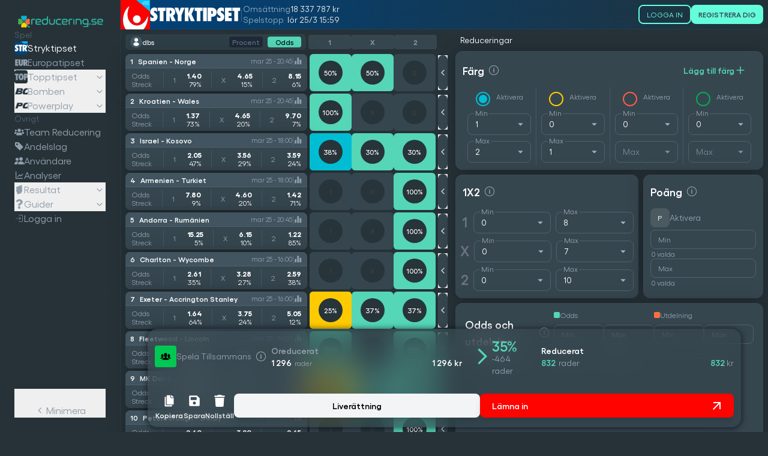

--- FILE ---
content_type: text/html; charset=utf-8
request_url: https://www.reducering.se/reducera/stryktipset/4787/hhD6k6wqkJSEFtxhxvSNz4
body_size: 76632
content:
<!DOCTYPE html><html lang="sv" class="bg-[#263238] dark"><head><meta charSet="utf-8"/><meta name="viewport" content="width=device-width, initial-scale=1"/><meta name="viewport" content="width=device-width, initial-scale=1, maximum-scale=1.0, user-scalable=no"/><link rel="preload" as="image" href="/_next/static/media/svenskaspel-square.591294a0.svg" fetchPriority="high"/><link rel="preload" as="image" href="/images/wordmark/stryktipset.svg" fetchPriority="high"/><link rel="preload" as="image" href="/api/users/photo?username=auth0|621f69b2efaa760069de2db2"/><link rel="preload" as="image" href="/logo.png" fetchPriority="high"/><link rel="preload" as="image" href="/images/wordmark/reducering.svg" fetchPriority="high"/><link rel="preload" as="image" href="/images/logos/stryktipset-square-small-active.svg"/><link rel="preload" as="image" href="/images/logos/europatipset-square-small-active.svg"/><link rel="preload" as="image" href="/images/logos/topptipset-square-small-active.svg"/><link rel="preload" as="image" href="/images/logos/bomben-square-small-active.svg"/><link rel="preload" as="image" href="/images/logos/powerplay-square-small-active.svg"/><link rel="stylesheet" href="/_next/static/css/08708ddf20bb3c3b.css" data-precedence="next"/><link rel="stylesheet" href="/_next/static/css/c49301e41e10bf59.css" data-precedence="next"/><link rel="preload" as="script" fetchPriority="low" href="/_next/static/chunks/webpack-0c0bae3d56857746.js"/><script src="/_next/static/chunks/fd9d1056-0bf03c44476cfc26.js" async=""></script><script src="/_next/static/chunks/7023-0964fe0143f8b357.js" async=""></script><script src="/_next/static/chunks/main-app-55bbd77d79f9187f.js" async=""></script><script src="/_next/static/chunks/8173-f35b3c6b567179c1.js" async=""></script><script src="/_next/static/chunks/5761-3d59af22444b4347.js" async=""></script><script src="/_next/static/chunks/8247-e763a563601713c9.js" async=""></script><script src="/_next/static/chunks/app/(app)/reducera/%5BgameName%5D/%5B...slug%5D/not-found-d5027c0125538d42.js" async=""></script><script src="/_next/static/chunks/8e1d74a4-097c571492e1a2f1.js" async=""></script><script src="/_next/static/chunks/6984-03da6e07ca9ac308.js" async=""></script><script src="/_next/static/chunks/1647-f1184d35bb01f51d.js" async=""></script><script src="/_next/static/chunks/8284-6f8539571bf034f7.js" async=""></script><script src="/_next/static/chunks/231-c60d6d64d23480db.js" async=""></script><script src="/_next/static/chunks/4338-06aff32f67de4393.js" async=""></script><script src="/_next/static/chunks/app/error-38ff144f644df692.js" async=""></script><script src="/_next/static/chunks/0e762574-6f56c444fa07d6e8.js" async=""></script><script src="/_next/static/chunks/795d4814-b933824a63c4dec5.js" async=""></script><script src="/_next/static/chunks/5e22fd23-613a4b52fdb35764.js" async=""></script><script src="/_next/static/chunks/f97e080b-6ca7efd1b4c5ac61.js" async=""></script><script src="/_next/static/chunks/53c13509-bffccef83919e0a7.js" async=""></script><script src="/_next/static/chunks/385cb88d-8dce55c6800ec74b.js" async=""></script><script src="/_next/static/chunks/3d47b92a-89cc8e75ca1e84de.js" async=""></script><script src="/_next/static/chunks/ee560e2c-5489a724ba262158.js" async=""></script><script src="/_next/static/chunks/59650de3-1974567142f387ed.js" async=""></script><script src="/_next/static/chunks/479ba886-28e0ca52f0a3da6b.js" async=""></script><script src="/_next/static/chunks/7988-45e62eaaad050bb7.js" async=""></script><script src="/_next/static/chunks/2121-478e81d7e827da75.js" async=""></script><script src="/_next/static/chunks/3742-6e6ebe87b9520e2f.js" async=""></script><script src="/_next/static/chunks/530-1137bbf2b3c3d47e.js" async=""></script><script src="/_next/static/chunks/7776-41bd9f0c84e95a20.js" async=""></script><script src="/_next/static/chunks/5635-468c681e97bf28b9.js" async=""></script><script src="/_next/static/chunks/7017-14f489eb5a312590.js" async=""></script><script src="/_next/static/chunks/7597-6049f63736230510.js" async=""></script><script src="/_next/static/chunks/9557-d542d3020087ba00.js" async=""></script><script src="/_next/static/chunks/5434-7d82a7fe5a0fbf03.js" async=""></script><script src="/_next/static/chunks/8901-6f722fd4ba0a52c2.js" async=""></script><script src="/_next/static/chunks/9970-81ff41e9a4508658.js" async=""></script><script src="/_next/static/chunks/8765-e8c459a3abce41f3.js" async=""></script><script src="/_next/static/chunks/2120-03350817a4170eeb.js" async=""></script><script src="/_next/static/chunks/7005-5cbbc3ab2c2e2033.js" async=""></script><script src="/_next/static/chunks/6400-d7fbf416cde0f9e4.js" async=""></script><script src="/_next/static/chunks/4213-d4ed4b5158210ae1.js" async=""></script><script src="/_next/static/chunks/9911-851c40ef429f5ce5.js" async=""></script><script src="/_next/static/chunks/5804-c149af9711d30c6e.js" async=""></script><script src="/_next/static/chunks/8293-ab2d403b45e71b6d.js" async=""></script><script src="/_next/static/chunks/382-56e0b27f7dd43621.js" async=""></script><script src="/_next/static/chunks/6940-080ae1bbc8183293.js" async=""></script><script src="/_next/static/chunks/app/(app)/reducera/%5BgameName%5D/%5B...slug%5D/page-046f6a970a6632fe.js" async=""></script><script src="/_next/static/chunks/370b0802-f1e6102a2641c17e.js" async=""></script><script src="/_next/static/chunks/9c4e2130-47cfc37d4ce49bff.js" async=""></script><script src="/_next/static/chunks/94730671-81e37e3da0b0ed38.js" async=""></script><script src="/_next/static/chunks/e34aaff9-eb416816a5e1e328.js" async=""></script><script src="/_next/static/chunks/30a37ab2-46f5a28c03cce005.js" async=""></script><script src="/_next/static/chunks/6450-134bf9a2171c364e.js" async=""></script><script src="/_next/static/chunks/3980-0040fcd73265c181.js" async=""></script><script src="/_next/static/chunks/3440-64f4c1be69e1620d.js" async=""></script><script src="/_next/static/chunks/app/(website)/layout-a3c95f146dbb32b1.js" async=""></script><script src="/_next/static/chunks/7749-3e7288a57b75962c.js" async=""></script><script src="/_next/static/chunks/7709-d0a11bf619e4cda9.js" async=""></script><script src="/_next/static/chunks/app/(app)/layout-c3a3e7dc8cd172b7.js" async=""></script><script src="/_next/static/chunks/1878-c1c35af275b74dfd.js" async=""></script><script src="/_next/static/chunks/app/(app)/error-c8a2b84d34589bd0.js" async=""></script><script src="/_next/static/chunks/c2c86bcd-d62382a2e7d5a300.js" async=""></script><script src="/_next/static/chunks/5118-e9170dd8680a494b.js" async=""></script><script src="/_next/static/chunks/7666-c905690913528394.js" async=""></script><script src="/_next/static/chunks/2825-bd48c9f82ff2cdc4.js" async=""></script><script src="/_next/static/chunks/6112-55b45daa73d7be7f.js" async=""></script><script src="/_next/static/chunks/6995-fa3f227e44d0c590.js" async=""></script><script src="/_next/static/chunks/281-78c6efb84697c79f.js" async=""></script><script src="/_next/static/chunks/app/(website)/page-5ffa62c865746a5d.js" async=""></script><title>Sveriges bästa poolspels-verktyg | Reducering.se</title><meta name="description" content="Reducering.se är det givna verktyget för dig som vill spela reducerat och smartare på Svenska Spels poolspelsprodukter. Bli en bättre spelare - redan idag!"/><meta name="robots" content="noindex"/><link rel="icon" href="/favicon.ico" type="image/x-icon" sizes="64x64"/><meta name="format-detection" content="telephone=no,date=no,email=no,address=no"/><script src="/_next/static/chunks/polyfills-42372ed130431b0a.js" noModule=""></script></head><body><noscript><iframe src="https://www.googletagmanager.com/ns.html?id=GTM-NQ8MB7S" height="0" width="0" style="display:none;visibility:hidden"></iframe></noscript><div data-overlay-container="true" class="container mx-auto flex-grow bg-background max-w-full"><main class="flex bg-[#263238]"><div class="group hidden w-auto border-r-1 border-[#919EAB14] md:flex md:shrink-0"><div class="sticky top-0 flex h-screen flex-col items-center justify-between overflow-hidden transition-all duration-200 md:max-w-[200px] p-6 md:max-w-[200px]"><aside class="sticky top-0 flex w-full flex-col overflow-y-scroll p-6 pb-28 scrollbar-hide md:p-0 md:pb-6 gap-y-10"><a class="sticky top-0 isolate z-50 flex h-6 items-center justify-center gap-1.5 rounded-xl bg-white/0 py-8 shadow-lg ring-1 ring-black/5 backdrop-blur-sm group-has-[.collapsed]:gap-0 md:static md:bg-transparent md:py-0 md:shadow-none md:ring-0 md:backdrop-blur-none" href="/"><img alt="Reducering Logo" fetchPriority="high" width="24" height="24" decoding="async" data-nimg="1" class="shrink-0 p-0.5 group-has-[.collapsed]:p-0" style="color:transparent" src="/logo.png"/><img alt="Reducering Logo" fetchPriority="high" width="120" height="18" decoding="async" data-nimg="1" class="shrink-0 group-has-[.collapsed]:hidden" style="color:transparent" src="/images/wordmark/reducering.svg"/></a><div class="flex flex-col gap-y-6"><p class="text-sm text-[#4F5F6D] group-has-[.collapsed]:invisible">Spel</p><div class="flex flex-col gap-y-4"><a class="flex flex-nowrap items-center gap-x-3 *:text-[#919EAB] *:transition-colors *:duration-200 *:ease-out group-has-[.collapsed]:mx-auto md:*:hover:text-white *:text-white" href="/reducera/stryktipset/4938"><img alt="stryktipset" loading="lazy" width="22" height="22" decoding="async" data-nimg="1" style="color:transparent" src="/images/logos/stryktipset-square-small-active.svg"/><p class="truncate capitalize group-has-[.collapsed]:hidden">stryktipset</p></a><a class="flex flex-nowrap items-center gap-x-3 *:text-[#919EAB] *:transition-colors *:duration-200 *:ease-out group-has-[.collapsed]:mx-auto md:*:hover:text-white" href="/reducera/europatipset/2544"><svg class="text-[#919EAB]" width="22" height="22" viewBox="0 0 22 22" xmlns="http://www.w3.org/2000/svg"><path d="M6.52104 14.0731H4.02833V12.575H6.26272V9.98798H4.02833V8.46792H6.52035V5.88086H1.12793V16.6602H6.52104V14.0731Z" fill="currentColor"></path><path d="M7.12173 5.88086V13.081C7.0718 13.6429 7.1626 14.2084 7.38589 14.7262C7.60918 15.2439 7.95788 15.6974 8.40029 16.0455C9.13389 16.5546 10.012 16.8116 10.9033 16.7784C11.6991 16.8051 12.4824 16.5744 13.1377 16.1205C13.5542 15.8463 13.8914 15.4669 14.1154 15.0205C14.3361 14.5454 14.4393 14.024 14.4162 13.5004V5.88086H11.5138C11.5138 5.88086 11.5138 12.9195 11.5028 12.9305C11.5269 13.2726 11.4718 13.6156 11.3418 13.9328C11.2719 14.0189 11.1834 14.088 11.0829 14.1347C10.9825 14.1815 10.8728 14.2047 10.7621 14.2026C10.6514 14.2006 10.5427 14.1733 10.444 14.1229C10.3454 14.0724 10.2595 14.0002 10.1927 13.9115C10.0536 13.6007 9.99451 13.2599 10.0208 12.9202V5.88086H7.12173Z" fill="currentColor"></path><path d="M22.0006 15.2633L20.5076 12.1867C20.8533 12.0447 21.1651 11.8308 21.4225 11.5591C21.6798 11.2873 21.8769 10.964 22.0006 10.6103V8.2267C21.8176 7.60535 21.4462 7.05671 20.9379 6.65714C20.0745 6.07631 19.0418 5.803 18.0053 5.88096H15.0288V16.6603H17.9189V12.8866L17.8977 12.175C17.9516 12.3263 17.9945 12.4557 18.0265 12.5635C18.0587 12.6714 18.0909 12.7573 18.1019 12.8219L19.5408 16.6596H22.0006V15.2633ZM18.9618 10.3222C18.8598 10.4455 18.7316 10.5443 18.5866 10.6114C18.4416 10.6785 18.2835 10.7122 18.1238 10.7099H17.9306V8.13388H18.0382C18.8762 8.13388 19.2948 8.53264 19.2948 9.34114C19.3104 9.69849 19.1915 10.0487 18.9618 10.3222Z" fill="currentColor"></path></svg><p class="truncate capitalize group-has-[.collapsed]:hidden">europatipset</p></a><button class="flex flex-col" data-testid="game-item-topptipset"><div class="flex w-full flex-nowrap items-center justify-between"><div class="flex flex-nowrap items-center gap-x-3 *:text-[#919EAB] *:transition-colors *:duration-200 *:ease-out group-has-[.collapsed]:mx-auto md:*:hover:text-white"><svg class="text-[#919EAB]" width="22" height="22" viewBox="0 0 22 22" xmlns="http://www.w3.org/2000/svg"><path d="M18.5625 0H3.4375C1.53902 0 0 1.53902 0 3.4375V18.5625C0 20.461 1.53902 22 3.4375 22H18.5625C20.461 22 22 20.461 22 18.5625V3.4375C22 1.53902 20.461 0 18.5625 0Z" fill="#263238"></path><path d="M11.2276 5.49651C10.7206 5.48909 10.2173 5.58452 9.74824 5.77701C9.27913 5.96949 8.85389 6.25505 8.49822 6.61645C7.95619 7.20126 7.53959 7.89082 7.27403 8.64267C7.00848 9.39452 6.8996 10.1928 6.9541 10.9883C6.9541 12.9889 7.4436 14.4794 8.43291 15.4687C8.79921 15.847 9.23904 16.1463 9.72533 16.3482C10.2116 16.5502 10.7341 16.6505 11.2606 16.643C11.8499 16.6535 12.4327 16.5191 12.958 16.2518C13.4832 15.9845 13.9349 15.5924 14.2732 15.1098C15.0917 13.9406 15.5009 12.5337 15.4372 11.1079C15.5131 9.65693 15.112 8.221 14.2952 7.01934C13.9475 6.53391 13.486 6.14122 12.9512 5.87572C12.4163 5.61022 11.8245 5.48 11.2276 5.49651ZM12.3042 11.1409C12.331 11.8524 12.2316 12.563 12.0107 13.2398C11.8147 13.7396 11.5432 13.9899 11.1857 13.9899C10.8371 13.9899 10.5669 13.7396 10.3703 13.2288C10.1463 12.5378 10.0469 11.8124 10.0767 11.0866C10.0439 10.3625 10.1511 9.63885 10.3923 8.95533C10.599 8.43329 10.8818 8.17226 11.2407 8.17226C11.9474 8.17226 12.3063 9.16228 12.3063 11.1409H12.3042Z" fill="currentColor"></path><path d="M21.9999 6.67436C21.9412 6.61707 21.8801 6.56138 21.8164 6.50729C20.8983 5.85944 19.7831 5.5519 18.6628 5.63762H15.8145V16.5125H18.7398V12.9457H19.197C20.0893 13.0027 20.9766 12.7742 21.7304 12.2933C21.8245 12.2231 21.9144 12.1475 21.9999 12.0671V6.67436ZM19.7312 10.3463C19.6207 10.4573 19.488 10.5438 19.3418 10.6001C19.1956 10.6563 19.0392 10.6812 18.8828 10.6729L18.7521 10.6619L18.7412 8.17174H18.9474C19.0983 8.16754 19.2482 8.19765 19.3857 8.25982C19.5233 8.32199 19.6449 8.41457 19.7415 8.5306C19.951 8.78784 20.0593 9.11278 20.046 9.44429C20.0616 9.77521 19.9468 10.0991 19.7263 10.3463H19.7312Z" fill="currentColor"></path><path d="M2.48176 16.5124H5.41808V8.24726H7.10383V5.63477H0.861328V8.24726H2.48176V16.5124Z" fill="currentColor"></path></svg><p class="truncate capitalize group-has-[.collapsed]:hidden">topptipset</p></div><svg stroke="currentColor" fill="none" stroke-width="0" viewBox="0 0 15 15" class="text-[#919EAB] transition-transform duration-200 ease-out group-has-[.collapsed]:hidden" height="20" width="20" xmlns="http://www.w3.org/2000/svg"><path fill-rule="evenodd" clip-rule="evenodd" d="M4.18179 6.18181C4.35753 6.00608 4.64245 6.00608 4.81819 6.18181L7.49999 8.86362L10.1818 6.18181C10.3575 6.00608 10.6424 6.00608 10.8182 6.18181C10.9939 6.35755 10.9939 6.64247 10.8182 6.81821L7.81819 9.81821C7.73379 9.9026 7.61934 9.95001 7.49999 9.95001C7.38064 9.95001 7.26618 9.9026 7.18179 9.81821L4.18179 6.81821C4.00605 6.64247 4.00605 6.35755 4.18179 6.18181Z" fill="currentColor"></path></svg></div><div class="flex w-full flex-col overflow-hidden transition-all duration-200 ease-out max-h-0 opacity-0"><div class="flex flex-col gap-1 pt-1"><a data-testid="game-item-topptipset-draw-0" class="text-md grid w-full grid-cols-12 flex-nowrap text-[#919EAB] transition-colors group-has-[.collapsed]:mx-auto md:grid-cols-3 md:text-xs md:hover:text-white" href="/reducera/topptipset/1803"><p class="col-span-2 max-w-[40px] truncate text-start group-has-[.collapsed]:col-span-3 group-has-[.collapsed]:mx-auto group-has-[.collapsed]:text-center md:col-span-1">28/01 </p><p class="col-span-2 truncate text-start group-has-[.collapsed]:hidden md:col-span-1">onsdag </p><p class="col-span-2 place-self-end truncate group-has-[.collapsed]:hidden md:col-span-1">20:59</p><p class="md:col-span-0 col-span-5 truncate last:place-self-end group-has-[.collapsed]:hidden md:hidden"></p></a><a data-testid="game-item-topptipset-draw-1" class="text-md grid w-full grid-cols-12 flex-nowrap text-[#919EAB] transition-colors group-has-[.collapsed]:mx-auto md:grid-cols-3 md:text-xs md:hover:text-white" href="/reducera/topptipset/3937"><p class="col-span-2 max-w-[40px] truncate text-start group-has-[.collapsed]:col-span-3 group-has-[.collapsed]:mx-auto group-has-[.collapsed]:text-center md:col-span-1">28/01 </p><p class="col-span-2 truncate text-start group-has-[.collapsed]:hidden md:col-span-1">onsdag </p><p class="col-span-2 place-self-end truncate group-has-[.collapsed]:hidden md:col-span-1">23:29</p><p class="md:col-span-0 col-span-5 truncate last:place-self-end group-has-[.collapsed]:hidden md:hidden"></p></a><a data-testid="game-item-topptipset-draw-2" class="text-md grid w-full grid-cols-12 flex-nowrap text-[#919EAB] transition-colors group-has-[.collapsed]:mx-auto md:grid-cols-3 md:text-xs md:hover:text-white" href="/reducera/topptipset/3938"><p class="col-span-2 max-w-[40px] truncate text-start group-has-[.collapsed]:col-span-3 group-has-[.collapsed]:mx-auto group-has-[.collapsed]:text-center md:col-span-1">29/01 </p><p class="col-span-2 truncate text-start group-has-[.collapsed]:hidden md:col-span-1">torsdag </p><p class="col-span-2 place-self-end truncate group-has-[.collapsed]:hidden md:col-span-1">20:59</p><p class="md:col-span-0 col-span-5 truncate last:place-self-end group-has-[.collapsed]:hidden md:hidden"></p></a><a data-testid="game-item-topptipset-draw-3" class="text-md grid w-full grid-cols-12 flex-nowrap text-[#919EAB] transition-colors group-has-[.collapsed]:mx-auto md:grid-cols-3 md:text-xs md:hover:text-white" href="/reducera/topptipset/3939"><p class="col-span-2 max-w-[40px] truncate text-start group-has-[.collapsed]:col-span-3 group-has-[.collapsed]:mx-auto group-has-[.collapsed]:text-center md:col-span-1">29/01 </p><p class="col-span-2 truncate text-start group-has-[.collapsed]:hidden md:col-span-1">torsdag </p><p class="col-span-2 place-self-end truncate group-has-[.collapsed]:hidden md:col-span-1">23:59</p><p class="md:col-span-0 col-span-5 truncate last:place-self-end group-has-[.collapsed]:hidden md:hidden"></p></a><a data-testid="game-item-topptipset-draw-4" class="text-md grid w-full grid-cols-12 flex-nowrap text-[#919EAB] transition-colors group-has-[.collapsed]:mx-auto md:grid-cols-3 md:text-xs md:hover:text-white" href="/reducera/topptipset/948"><p class="col-span-2 max-w-[40px] truncate text-start group-has-[.collapsed]:col-span-3 group-has-[.collapsed]:mx-auto group-has-[.collapsed]:text-center md:col-span-1">31/01 </p><p class="col-span-2 truncate text-start group-has-[.collapsed]:hidden md:col-span-1">lördag </p><p class="col-span-2 place-self-end truncate group-has-[.collapsed]:hidden md:col-span-1">15:59</p><p class="md:col-span-0 col-span-5 truncate last:place-self-end group-has-[.collapsed]:hidden md:hidden"></p></a></div></div></button><button class="flex flex-col" data-testid="game-item-bomben"><div class="flex w-full flex-nowrap items-center justify-between"><div class="flex flex-nowrap items-center gap-x-3 *:text-[#919EAB] *:transition-colors *:duration-200 *:ease-out group-has-[.collapsed]:mx-auto md:*:hover:text-white"><svg class="text-[#919EAB]" width="22" height="22" viewBox="0 0 22 22" xmlns="http://www.w3.org/2000/svg"><path d="M22.1958 10.007C22.1415 10.34 22.0591 10.6676 21.9495 10.9861C21.4469 12.525 20.7289 13.4162 19.9793 13.4162H18.3459C18.1032 13.4162 18.0508 13.3304 18.03 13.2989C17.8828 13.0945 17.8511 12.4386 18.2195 11.3203C18.8657 9.31963 19.7051 9.00891 20.1373 9.00891H21.7736C22.0478 9.00891 22.111 9.11663 22.1326 9.14888C22.1641 9.19285 22.187 9.24261 22.2 9.29545V5.77783H19.9197C16.9694 5.77783 14.9778 7.47729 13.8398 10.9722C13.134 13.134 13.1218 14.607 13.8082 15.5751C14.3668 16.36 15.3052 16.7476 16.6952 16.7476H20.2033C20.8818 16.7533 21.5565 16.6431 22.1994 16.4215L22.1958 10.007Z" fill="currentColor"></path><path d="M22.1953 12.094C21.6144 13.3589 20.8426 14.0389 19.9782 14.0389H18.3447C18.1854 14.0502 18.0259 14.0206 17.8805 13.9531C17.7353 13.8856 17.6088 13.782 17.5126 13.652C17.1019 13.0606 17.3338 11.9423 17.6073 11.1032C18.1868 9.31804 19.0613 8.37195 20.1361 8.37195H21.7689C21.9131 8.36982 22.0568 8.39086 22.1946 8.43424V6.4248H19.915C17.239 6.4248 15.5007 7.93005 14.436 11.1787C13.8027 13.1039 13.7718 14.4032 14.3096 15.1792C14.7318 15.7816 15.5108 16.0718 16.6912 16.0718H20.1993C20.881 16.0819 21.5583 15.9598 22.1953 15.712V12.094Z" fill="#263238"></path><g mask="url(#mask0_942_188552)"><path d="M5.33505 14.2032L5.01007 14.0939L4.85806 14.546H5.33505V14.2032ZM6.05694 12.056V11.7131H5.81049L5.73195 11.9467L6.05694 12.056ZM10.1512 12.4318L9.86077 12.6139L9.8616 12.6153L10.1512 12.4318ZM10.1404 13.237L10.4548 13.3738L10.4565 13.3699L10.1404 13.237ZM6.7034 10.102L6.37876 9.99176L6.22483 10.4449H6.7034V10.102ZM7.41451 8.00856V7.6657H7.16888L7.08989 7.8983L7.41451 8.00856ZM11.0886 8.38434L10.8074 8.5806L10.8119 8.58691L10.8166 8.59308L11.0886 8.38434ZM11.1532 9.0929L10.8281 8.98408L10.827 8.98751L11.1532 9.0929ZM8.13638 13.8603H5.33505V14.546H8.13638V13.8603ZM5.66004 14.3125L6.38193 12.1652L5.73195 11.9467L5.01007 14.0939L5.66004 14.3125ZM6.05694 12.3989H9.04147V11.7131H6.05694V12.3989ZM9.04147 12.3989C9.6157 12.3989 9.80386 12.5233 9.86077 12.6139L10.4417 12.2496C10.1753 11.8249 9.63085 11.7131 9.04147 11.7131V12.3989ZM9.8616 12.6153C9.90734 12.6875 9.94121 12.8263 9.82443 13.1039L10.4565 13.3699C10.6197 12.9819 10.6536 12.5839 10.4408 12.2482L9.8616 12.6153ZM9.82608 13.1001C9.66719 13.4651 9.45674 13.6381 9.20597 13.7339C8.93093 13.839 8.58539 13.8603 8.13638 13.8603V14.546C8.58162 14.546 9.04428 14.5298 9.45064 14.3745C9.88135 14.2099 10.2258 13.8999 10.4548 13.3738L9.82608 13.1001ZM9.13843 9.75916H6.7034V10.4449H9.13843V9.75916ZM7.02803 10.2124L7.73913 8.11883L7.08989 7.8983L6.37876 9.99176L7.02803 10.2124ZM7.41451 8.35143H10.0219V7.6657H7.41451V8.35143ZM10.0219 8.35143C10.5115 8.35143 10.7358 8.47794 10.8074 8.5806L11.3697 8.18802C11.0966 7.79688 10.5666 7.6657 10.0219 7.6657V8.35143ZM10.8166 8.59308C10.8653 8.65658 10.9021 8.763 10.8281 8.98408L11.4784 9.20166C11.5983 8.84303 11.592 8.47705 11.3606 8.17554L10.8166 8.59308ZM10.827 8.98751C10.7021 9.37405 10.5252 9.53849 10.2997 9.63004C10.0371 9.7366 9.67529 9.75916 9.13843 9.75916V10.4449C9.65746 10.4449 10.1522 10.4299 10.5575 10.2654C11.0001 10.0858 11.3027 9.74572 11.4795 9.19823L10.827 8.98751ZM1.60711 15.9209L0.956887 15.7032L0.654297 16.6066H1.60711V15.9209ZM4.77479 6.46258V5.77686H4.28128L4.12455 6.24482L4.77479 6.46258ZM13.6421 7.26777L14.1884 6.85326L14.1874 6.85191L13.6421 7.26777ZM13.8252 9.15729L14.4879 9.33394L14.4883 9.33236L13.8252 9.15729ZM11.1532 10.8858L11.2056 11.5695L11.2088 11.5693L11.1532 10.8858ZM10.0327 10.9717L9.9803 10.2879L9.93422 11.6503L10.0327 10.9717ZM11.1425 11.1327L11.044 11.8113L11.093 11.8184H11.1425V11.1327ZM12.8125 12.0775L13.3897 11.7073L12.8125 12.0775ZM12.9418 13.5054L13.6 13.6974L13.6005 13.6961L12.9418 13.5054ZM5.33512 14.203L4.68514 13.9845L4.38113 14.8887H5.33512V14.203ZM10.1405 13.2368L10.7693 13.5105L10.7725 13.5028L10.1405 13.2368ZM10.1512 12.4316L9.57037 12.796L9.57208 12.7987L10.1512 12.4316ZM6.057 12.0559V11.3701H5.5641L5.40702 11.8373L6.057 12.0559ZM6.70239 10.102L6.0531 9.88142L5.74526 10.7877H6.70239V10.102ZM7.41348 8.00843V7.3227H6.92223L6.76421 7.7879L7.41348 8.00843ZM11.0875 8.38421L10.5253 8.77672L10.5342 8.7894L10.5436 8.80168L11.0875 8.38421ZM11.1522 9.09277L10.5019 8.87519L10.4997 8.88204L11.1522 9.09277ZM1.60711 16.6066H8.23334V15.2352H1.60711V16.6066ZM4.12455 6.24482L0.956887 15.7032L2.25734 16.1387L5.42501 6.68035L4.12455 6.24482ZM11.0993 5.77686H4.77479V7.14832H11.0993V5.77686ZM14.1874 6.85191C13.568 6.03994 12.4035 5.77686 11.0993 5.77686V7.14832C12.3379 7.14832 12.8973 7.42199 13.0969 7.68367L14.1874 6.85191ZM14.4883 9.33236C14.7298 8.41781 14.7038 7.53253 14.1884 6.85326L13.0958 7.68229C13.2484 7.88335 13.3517 8.26496 13.1623 8.98223L14.4883 9.33236ZM11.2088 11.5693C11.758 11.5246 12.4451 11.4283 13.0589 11.1157C13.7044 10.7871 14.2495 10.2281 14.4879 9.33394L13.1627 8.98065C13.0347 9.46066 12.7717 9.72302 12.4367 9.89356C12.0701 10.0803 11.6043 10.1611 11.0976 10.2023L11.2088 11.5693ZM10.0851 11.6554L11.2056 11.5695L11.1008 10.2021L9.9803 10.2879L10.0851 11.6554ZM11.2409 10.4541L10.1312 10.2931L9.93422 11.6503L11.044 11.8113L11.2409 10.4541ZM13.3897 11.7073C13.0282 11.1435 12.4561 10.8384 12.047 10.6772C11.8333 10.593 11.6393 10.5384 11.4971 10.5045C11.4255 10.4875 11.3655 10.4753 11.3208 10.4671C11.2985 10.4631 11.2793 10.4598 11.2636 10.4574C11.2561 10.4561 11.2481 10.455 11.2403 10.4539C11.2367 10.4534 11.2309 10.4526 11.2242 10.4518C11.2211 10.4515 11.215 10.4508 11.2074 10.45C11.2037 10.4497 11.1973 10.4491 11.1893 10.4486C11.1841 10.4482 11.1659 10.4469 11.1425 10.4469V11.8184C11.1192 11.8184 11.101 11.8172 11.0959 11.8168C11.0882 11.8163 11.0819 11.8157 11.0784 11.8154C11.0713 11.8148 11.0658 11.8141 11.0634 11.8138C11.0581 11.8132 11.0544 11.8127 11.0533 11.8126C11.0505 11.8122 11.0498 11.812 11.0514 11.8123C11.0543 11.8127 11.0617 11.8139 11.0732 11.8161C11.096 11.8203 11.1326 11.8276 11.1794 11.8387C11.2739 11.8612 11.4037 11.8978 11.5442 11.9532C11.8436 12.0712 12.1011 12.2385 12.2352 12.4476L13.3897 11.7073ZM13.6005 13.6961C13.801 13.0032 13.7719 12.3033 13.3897 11.7073L12.2352 12.4476C12.3487 12.6245 12.4058 12.8909 12.2831 13.3147L13.6005 13.6961ZM8.23334 16.6066C9.01644 16.6066 10.1342 16.5271 11.1587 16.1447C12.194 15.7582 13.2117 15.0279 13.6 13.6974L12.2835 13.3132C12.0576 14.087 11.47 14.5645 10.6791 14.8598C9.8773 15.1591 8.94793 15.2352 8.23334 15.2352V16.6066ZM8.13644 13.5173H5.33512V14.8887H8.13644V13.5173ZM9.51174 12.9632C9.38797 13.2476 9.24451 13.3521 9.08364 13.4135C8.87429 13.4935 8.58738 13.5173 8.13644 13.5173V14.8887C8.57984 14.8887 9.10099 14.875 9.57311 14.6947C10.0937 14.4958 10.5052 14.1172 10.7692 13.5105L9.51174 12.9632ZM9.57208 12.7987C9.5594 12.7788 9.56132 12.7646 9.56118 12.779C9.56098 12.8009 9.55432 12.8619 9.50845 12.9708L10.7725 13.5028C10.9591 13.0596 11.0269 12.5321 10.7305 12.0645L9.57208 12.7987ZM9.04154 12.7416C9.29423 12.7416 9.44941 12.7683 9.53643 12.7974C9.61542 12.8239 9.59615 12.837 9.57037 12.796L10.7322 12.0672C10.3611 11.4756 9.63846 11.3701 9.04154 11.3701V12.7416ZM6.057 12.7416H9.04154V11.3701H6.057V12.7416ZM5.98509 14.4216L6.70698 12.2744L5.40702 11.8373L4.68514 13.9845L5.98509 14.4216ZM6.70239 10.7877H9.1374V9.41623H6.70239V10.7877ZM6.76421 7.7879L6.0531 9.88142L7.3517 10.3225L8.0628 8.22902L6.76421 7.7879ZM10.0209 7.3227H7.41348V8.69415H10.0209V7.3227ZM11.6498 7.99169C11.276 7.45621 10.5931 7.3227 10.0209 7.3227V8.69415C10.2276 8.69415 10.37 8.72055 10.4573 8.75107C10.5441 8.78138 10.544 8.80353 10.5253 8.77672L11.6498 7.99169ZM11.8026 9.31035C11.9455 8.88293 11.9542 8.38722 11.6315 7.96673L10.5436 8.80168C10.5397 8.79667 10.5346 8.78844 10.5307 8.77809C10.5288 8.77329 10.5276 8.76904 10.5268 8.76574C10.5265 8.7641 10.5262 8.7628 10.5261 8.7619C10.5259 8.76101 10.5259 8.76053 10.5259 8.76053C10.5259 8.76101 10.5286 8.79537 10.5019 8.87525L11.8026 9.31035ZM9.1374 10.7877C9.64751 10.7877 10.2089 10.7764 10.6855 10.583C11.2365 10.3594 11.602 9.93141 11.8047 9.30356L10.4997 8.88204C10.4008 9.18815 10.2867 9.26475 10.1698 9.3122C9.97845 9.38989 9.68324 9.41623 9.1374 9.41623V10.7877Z" fill="currentColor"></path><path fill-rule="evenodd" clip-rule="evenodd" d="M8.23267 15.9212H1.60645L4.77412 6.46289H11.0987C12.3701 6.46289 13.232 6.73128 13.6414 7.26808C13.9754 7.70825 14.0401 8.34165 13.8246 9.1576C13.4583 10.5318 12.2084 10.8002 11.1526 10.8861L10.032 10.972L11.1418 11.133C11.1526 11.133 12.3162 11.3048 12.8118 12.0778C13.0596 12.4643 13.1027 12.9473 12.9411 13.5057C12.3269 15.6099 9.73037 15.9212 8.23267 15.9212ZM5.33445 14.2033H8.13577C9.03003 14.2033 9.75197 14.1282 10.1398 13.2371C10.2799 12.9043 10.2799 12.6359 10.1506 12.432C9.98895 12.1743 9.62264 12.0562 9.04087 12.0562H6.05633L5.33445 14.2033ZM9.13673 10.1023H6.70172L7.41281 8.00873H10.0202C10.5374 8.00873 10.9145 8.13758 11.0869 8.38451C11.227 8.56705 11.2485 8.80322 11.1515 9.09307C10.8499 10.0271 10.1926 10.1023 9.13673 10.1023Z" fill="#263238"></path></g></svg><p class="truncate capitalize group-has-[.collapsed]:hidden">bomben</p></div><svg stroke="currentColor" fill="none" stroke-width="0" viewBox="0 0 15 15" class="text-[#919EAB] transition-transform duration-200 ease-out group-has-[.collapsed]:hidden" height="20" width="20" xmlns="http://www.w3.org/2000/svg"><path fill-rule="evenodd" clip-rule="evenodd" d="M4.18179 6.18181C4.35753 6.00608 4.64245 6.00608 4.81819 6.18181L7.49999 8.86362L10.1818 6.18181C10.3575 6.00608 10.6424 6.00608 10.8182 6.18181C10.9939 6.35755 10.9939 6.64247 10.8182 6.81821L7.81819 9.81821C7.73379 9.9026 7.61934 9.95001 7.49999 9.95001C7.38064 9.95001 7.26618 9.9026 7.18179 9.81821L4.18179 6.81821C4.00605 6.64247 4.00605 6.35755 4.18179 6.18181Z" fill="currentColor"></path></svg></div><div class="flex w-full flex-col overflow-hidden transition-all duration-200 ease-out max-h-0 opacity-0"><div class="flex flex-col gap-1 pt-1"><a data-testid="game-item-bomben-draw-0" class="text-md grid w-full grid-cols-12 flex-nowrap text-[#919EAB] transition-colors group-has-[.collapsed]:mx-auto md:grid-cols-3 md:text-xs md:hover:text-white" href="/reducera/bomben/18060"><p class="col-span-2 max-w-[40px] truncate text-start group-has-[.collapsed]:col-span-3 group-has-[.collapsed]:mx-auto group-has-[.collapsed]:text-center md:col-span-1">28/01 </p><p class="col-span-2 truncate text-start group-has-[.collapsed]:hidden md:col-span-1">onsdag </p><p class="col-span-2 place-self-end truncate group-has-[.collapsed]:hidden md:col-span-1">18:59</p><p class="md:col-span-0 col-span-5 truncate last:place-self-end group-has-[.collapsed]:hidden md:hidden"></p></a><a data-testid="game-item-bomben-draw-1" class="text-md grid w-full grid-cols-12 flex-nowrap text-[#919EAB] transition-colors group-has-[.collapsed]:mx-auto md:grid-cols-3 md:text-xs md:hover:text-white" href="/reducera/bomben/18061"><p class="col-span-2 max-w-[40px] truncate text-start group-has-[.collapsed]:col-span-3 group-has-[.collapsed]:mx-auto group-has-[.collapsed]:text-center md:col-span-1">28/01 </p><p class="col-span-2 truncate text-start group-has-[.collapsed]:hidden md:col-span-1">onsdag </p><p class="col-span-2 place-self-end truncate group-has-[.collapsed]:hidden md:col-span-1">18:59</p><p class="md:col-span-0 col-span-5 truncate last:place-self-end group-has-[.collapsed]:hidden md:hidden"></p></a><a data-testid="game-item-bomben-draw-2" class="text-md grid w-full grid-cols-12 flex-nowrap text-[#919EAB] transition-colors group-has-[.collapsed]:mx-auto md:grid-cols-3 md:text-xs md:hover:text-white" href="/reducera/bomben/18062"><p class="col-span-2 max-w-[40px] truncate text-start group-has-[.collapsed]:col-span-3 group-has-[.collapsed]:mx-auto group-has-[.collapsed]:text-center md:col-span-1">28/01 </p><p class="col-span-2 truncate text-start group-has-[.collapsed]:hidden md:col-span-1">onsdag </p><p class="col-span-2 place-self-end truncate group-has-[.collapsed]:hidden md:col-span-1">20:59</p><p class="md:col-span-0 col-span-5 truncate last:place-self-end group-has-[.collapsed]:hidden md:hidden"></p></a><a data-testid="game-item-bomben-draw-3" class="text-md grid w-full grid-cols-12 flex-nowrap text-[#919EAB] transition-colors group-has-[.collapsed]:mx-auto md:grid-cols-3 md:text-xs md:hover:text-white" href="/reducera/bomben/18063"><p class="col-span-2 max-w-[40px] truncate text-start group-has-[.collapsed]:col-span-3 group-has-[.collapsed]:mx-auto group-has-[.collapsed]:text-center md:col-span-1">29/01 </p><p class="col-span-2 truncate text-start group-has-[.collapsed]:hidden md:col-span-1">torsdag </p><p class="col-span-2 place-self-end truncate group-has-[.collapsed]:hidden md:col-span-1">18:59</p><p class="md:col-span-0 col-span-5 truncate last:place-self-end group-has-[.collapsed]:hidden md:hidden"></p></a><a data-testid="game-item-bomben-draw-4" class="text-md grid w-full grid-cols-12 flex-nowrap text-[#919EAB] transition-colors group-has-[.collapsed]:mx-auto md:grid-cols-3 md:text-xs md:hover:text-white" href="/reducera/bomben/18064"><p class="col-span-2 max-w-[40px] truncate text-start group-has-[.collapsed]:col-span-3 group-has-[.collapsed]:mx-auto group-has-[.collapsed]:text-center md:col-span-1">29/01 </p><p class="col-span-2 truncate text-start group-has-[.collapsed]:hidden md:col-span-1">torsdag </p><p class="col-span-2 place-self-end truncate group-has-[.collapsed]:hidden md:col-span-1">18:59</p><p class="md:col-span-0 col-span-5 truncate last:place-self-end group-has-[.collapsed]:hidden md:hidden"></p></a><a data-testid="game-item-bomben-draw-5" class="text-md grid w-full grid-cols-12 flex-nowrap text-[#919EAB] transition-colors group-has-[.collapsed]:mx-auto md:grid-cols-3 md:text-xs md:hover:text-white" href="/reducera/bomben/18065"><p class="col-span-2 max-w-[40px] truncate text-start group-has-[.collapsed]:col-span-3 group-has-[.collapsed]:mx-auto group-has-[.collapsed]:text-center md:col-span-1">29/01 </p><p class="col-span-2 truncate text-start group-has-[.collapsed]:hidden md:col-span-1">torsdag </p><p class="col-span-2 place-self-end truncate group-has-[.collapsed]:hidden md:col-span-1">20:59</p><p class="md:col-span-0 col-span-5 truncate last:place-self-end group-has-[.collapsed]:hidden md:hidden"></p></a></div></div></button><button class="flex flex-col" data-testid="game-item-powerplay"><div class="flex w-full flex-nowrap items-center justify-between"><div class="flex flex-nowrap items-center gap-x-3 *:text-[#919EAB] *:transition-colors *:duration-200 *:ease-out group-has-[.collapsed]:mx-auto md:*:hover:text-white"><svg class="text-[#919EAB]" width="22" height="22" viewBox="0 0 22 22" xmlns="http://www.w3.org/2000/svg"><path d="M22 9.80008C21.9482 10.1125 21.8695 10.4198 21.7647 10.7186C21.2846 12.1623 20.5987 12.9983 19.8827 12.9983H18.3224C18.0905 12.9983 18.0405 12.9179 18.0206 12.8883C17.88 12.6965 17.8498 12.0812 18.2016 11.0321C18.8189 9.1552 19.6207 8.8637 20.0336 8.8637H21.5967C21.8587 8.8637 21.9191 8.96475 21.9396 8.995C21.9697 9.03629 21.9916 9.08297 22.0041 9.13251V5.83252H19.8258C17.0075 5.83252 15.1049 7.42682 14.0178 10.7055C13.3436 12.7336 13.332 14.1155 13.9877 15.0237C14.5213 15.76 15.4177 16.1237 16.7455 16.1237H20.0967C20.7448 16.129 21.3893 16.0256 22.0034 15.8178L22 9.80008Z" fill="currentColor"></path><path d="M5.65042 15.6308L6.67922 12.5941H10.1175C11.0757 12.6342 12.0162 12.3268 12.7667 11.7283C13.5172 11.1298 14.0275 10.2802 14.2039 9.33534C14.3425 8.94519 14.3891 8.52821 14.3402 8.11699C14.2913 7.70576 14.1482 7.31142 13.922 6.96484C13.3987 6.28903 12.4227 5.93359 11.003 5.93359H4.57291L4.43231 6.35709L1.47552 15.2169L1.20117 16.024H5.50913L5.65042 15.6308ZM7.96523 8.65953H9.98032C10.151 8.64417 10.3225 8.6793 10.4735 8.76059C10.4738 8.79197 10.467 8.82302 10.4536 8.85136C10.3226 9.26386 10.232 9.3656 9.14493 9.3656H7.72312L7.96523 8.65953Z" fill="currentColor"></path><path d="M6.23298 11.9488H10.1081C10.9297 11.9898 11.738 11.7299 12.3825 11.2176C13.027 10.7053 13.4636 9.97554 13.6109 9.16438C13.7256 8.86758 13.7699 8.54813 13.7402 8.23122C13.7106 7.91432 13.6079 7.60866 13.4401 7.3384C13.0368 6.82415 12.222 6.56152 11.0046 6.56152H5.01556L2.03613 15.4193H5.07454L6.23298 11.9488ZM7.53133 8.08433H9.97784C10.1575 8.06228 10.3398 8.08179 10.5108 8.14138C10.6818 8.20097 10.8369 8.29905 10.9641 8.42808C11.029 8.52111 11.0694 8.6291 11.0814 8.742C11.0934 8.85489 11.0766 8.969 11.0327 9.07364C10.7584 9.93096 10.2172 10.0217 9.15067 10.0217H6.8873L7.53133 8.08433Z" fill="#263238"></path><path d="M22.0004 11.7579C21.4455 12.9446 20.7082 13.5826 19.8824 13.5826H18.3221C18.1699 13.5931 18.0175 13.5654 17.8787 13.502C17.7399 13.4387 17.6191 13.3416 17.5271 13.2196C17.1348 12.6648 17.3564 11.6156 17.6177 10.8285C18.1712 9.1537 19.0066 8.26613 20.0333 8.26613H21.593C21.7308 8.26412 21.868 8.28386 21.9997 8.32458V6.43945H19.8221C17.2658 6.43945 15.6053 7.85158 14.5882 10.8993C13.9833 12.7053 13.9538 13.9243 14.4675 14.6523C14.8708 15.2174 15.6149 15.4897 16.7425 15.4897H20.0937C20.7448 15.4992 21.3918 15.3846 22.0004 15.1521V11.7579Z" fill="#263238"></path></svg><p class="truncate capitalize group-has-[.collapsed]:hidden">powerplay</p></div><svg stroke="currentColor" fill="none" stroke-width="0" viewBox="0 0 15 15" class="text-[#919EAB] transition-transform duration-200 ease-out group-has-[.collapsed]:hidden" height="20" width="20" xmlns="http://www.w3.org/2000/svg"><path fill-rule="evenodd" clip-rule="evenodd" d="M4.18179 6.18181C4.35753 6.00608 4.64245 6.00608 4.81819 6.18181L7.49999 8.86362L10.1818 6.18181C10.3575 6.00608 10.6424 6.00608 10.8182 6.18181C10.9939 6.35755 10.9939 6.64247 10.8182 6.81821L7.81819 9.81821C7.73379 9.9026 7.61934 9.95001 7.49999 9.95001C7.38064 9.95001 7.26618 9.9026 7.18179 9.81821L4.18179 6.81821C4.00605 6.64247 4.00605 6.35755 4.18179 6.18181Z" fill="currentColor"></path></svg></div><div class="flex w-full flex-col overflow-hidden transition-all duration-200 ease-out max-h-0 opacity-0"><div class="flex flex-col gap-1 pt-1"><a data-testid="game-item-powerplay-draw-0" class="text-md grid w-full grid-cols-12 flex-nowrap text-[#919EAB] transition-colors group-has-[.collapsed]:mx-auto md:grid-cols-3 md:text-xs md:hover:text-white" href="/reducera/powerplay/4481"><p class="col-span-2 max-w-[40px] truncate text-start group-has-[.collapsed]:col-span-3 group-has-[.collapsed]:mx-auto group-has-[.collapsed]:text-center md:col-span-1">28/01 </p><p class="col-span-2 truncate text-start group-has-[.collapsed]:hidden md:col-span-1">onsdag </p><p class="col-span-2 place-self-end truncate group-has-[.collapsed]:hidden md:col-span-1">18:59</p><p class="md:col-span-0 col-span-5 truncate last:place-self-end group-has-[.collapsed]:hidden md:hidden"></p></a><a data-testid="game-item-powerplay-draw-1" class="text-md grid w-full grid-cols-12 flex-nowrap text-[#919EAB] transition-colors group-has-[.collapsed]:mx-auto md:grid-cols-3 md:text-xs md:hover:text-white" href="/reducera/powerplay/4482"><p class="col-span-2 max-w-[40px] truncate text-start group-has-[.collapsed]:col-span-3 group-has-[.collapsed]:mx-auto group-has-[.collapsed]:text-center md:col-span-1">29/01 </p><p class="col-span-2 truncate text-start group-has-[.collapsed]:hidden md:col-span-1">torsdag </p><p class="col-span-2 place-self-end truncate group-has-[.collapsed]:hidden md:col-span-1">00:59</p><p class="md:col-span-0 col-span-5 truncate last:place-self-end group-has-[.collapsed]:hidden md:hidden"></p></a><a data-testid="game-item-powerplay-draw-2" class="text-md grid w-full grid-cols-12 flex-nowrap text-[#919EAB] transition-colors group-has-[.collapsed]:mx-auto md:grid-cols-3 md:text-xs md:hover:text-white" href="/reducera/powerplay/4483"><p class="col-span-2 max-w-[40px] truncate text-start group-has-[.collapsed]:col-span-3 group-has-[.collapsed]:mx-auto group-has-[.collapsed]:text-center md:col-span-1">29/01 </p><p class="col-span-2 truncate text-start group-has-[.collapsed]:hidden md:col-span-1">torsdag </p><p class="col-span-2 place-self-end truncate group-has-[.collapsed]:hidden md:col-span-1">18:59</p><p class="md:col-span-0 col-span-5 truncate last:place-self-end group-has-[.collapsed]:hidden md:hidden">Extra pengar!</p></a><a data-testid="game-item-powerplay-draw-3" class="text-md grid w-full grid-cols-12 flex-nowrap text-[#919EAB] transition-colors group-has-[.collapsed]:mx-auto md:grid-cols-3 md:text-xs md:hover:text-white" href="/reducera/powerplay/4484"><p class="col-span-2 max-w-[40px] truncate text-start group-has-[.collapsed]:col-span-3 group-has-[.collapsed]:mx-auto group-has-[.collapsed]:text-center md:col-span-1">30/01 </p><p class="col-span-2 truncate text-start group-has-[.collapsed]:hidden md:col-span-1">fredag </p><p class="col-span-2 place-self-end truncate group-has-[.collapsed]:hidden md:col-span-1">00:59</p><p class="md:col-span-0 col-span-5 truncate last:place-self-end group-has-[.collapsed]:hidden md:hidden"></p></a></div></div></button></div></div><div class="flex flex-col gap-y-6"><p class="text-sm text-[#4F5F6D] group-has-[.collapsed]:invisible">Övrigt</p><div class="flex flex-col gap-y-4"><a class="flex flex-nowrap items-center gap-x-3 *:text-[#919EAB] *:transition-colors *:duration-200 *:ease-out group-has-[.collapsed]:mx-auto md:hover:text-white md:*:hover:text-white" href="/team-reducering"><svg stroke="currentColor" fill="currentColor" stroke-width="0" viewBox="0 0 640 512" height="1em" width="1em" xmlns="http://www.w3.org/2000/svg"><path d="M96 224c35.3 0 64-28.7 64-64s-28.7-64-64-64-64 28.7-64 64 28.7 64 64 64zm448 0c35.3 0 64-28.7 64-64s-28.7-64-64-64-64 28.7-64 64 28.7 64 64 64zm32 32h-64c-17.6 0-33.5 7.1-45.1 18.6 40.3 22.1 68.9 62 75.1 109.4h66c17.7 0 32-14.3 32-32v-32c0-35.3-28.7-64-64-64zm-256 0c61.9 0 112-50.1 112-112S381.9 32 320 32 208 82.1 208 144s50.1 112 112 112zm76.8 32h-8.3c-20.8 10-43.9 16-68.5 16s-47.6-6-68.5-16h-8.3C179.6 288 128 339.6 128 403.2V432c0 26.5 21.5 48 48 48h288c26.5 0 48-21.5 48-48v-28.8c0-63.6-51.6-115.2-115.2-115.2zm-223.7-13.4C161.5 263.1 145.6 256 128 256H64c-35.3 0-64 28.7-64 64v32c0 17.7 14.3 32 32 32h65.9c6.3-47.4 34.9-87.3 75.2-109.4z"></path></svg><p class="truncate first-letter:uppercase group-has-[.collapsed]:hidden">Team Reducering</p></a><a class="flex flex-nowrap items-center gap-x-3 *:text-[#919EAB] *:transition-colors *:duration-200 *:ease-out group-has-[.collapsed]:mx-auto md:hover:text-white md:*:hover:text-white" href="/andelslag"><svg stroke="currentColor" fill="currentColor" stroke-width="0" viewBox="0 0 16 16" height="1em" width="1em" xmlns="http://www.w3.org/2000/svg"><path d="M2 1a1 1 0 0 0-1 1v4.586a1 1 0 0 0 .293.707l7 7a1 1 0 0 0 1.414 0l4.586-4.586a1 1 0 0 0 0-1.414l-7-7A1 1 0 0 0 6.586 1H2zm4 3.5a1.5 1.5 0 1 1-3 0 1.5 1.5 0 0 1 3 0z"></path></svg><p class="truncate first-letter:uppercase group-has-[.collapsed]:hidden">Andelslag</p></a><a class="flex flex-nowrap items-center gap-x-3 *:text-[#919EAB] *:transition-colors *:duration-200 *:ease-out group-has-[.collapsed]:mx-auto md:hover:text-white md:*:hover:text-white" href="/anvandare"><svg stroke="currentColor" fill="currentColor" stroke-width="0" viewBox="0 0 16 16" height="1em" width="1em" xmlns="http://www.w3.org/2000/svg"><path d="M7 14s-1 0-1-1 1-4 5-4 5 3 5 4-1 1-1 1H7Zm4-6a3 3 0 1 0 0-6 3 3 0 0 0 0 6Zm-5.784 6A2.238 2.238 0 0 1 5 13c0-1.355.68-2.75 1.936-3.72A6.325 6.325 0 0 0 5 9c-4 0-5 3-5 4s1 1 1 1h4.216ZM4.5 8a2.5 2.5 0 1 0 0-5 2.5 2.5 0 0 0 0 5Z"></path></svg><p class="truncate first-letter:uppercase group-has-[.collapsed]:hidden">Användare</p></a><a class="flex flex-nowrap items-center gap-x-3 *:text-[#919EAB] *:transition-colors *:duration-200 *:ease-out group-has-[.collapsed]:mx-auto md:hover:text-white md:*:hover:text-white" href="/blog"><svg stroke="currentColor" fill="currentColor" stroke-width="0" viewBox="0 0 24 24" height="1em" width="1em" xmlns="http://www.w3.org/2000/svg"><path d="M3 3v17a1 1 0 0 0 1 1h17v-2H5V3H3z"></path><path d="M15.293 14.707a.999.999 0 0 0 1.414 0l5-5-1.414-1.414L16 12.586l-2.293-2.293a.999.999 0 0 0-1.414 0l-5 5 1.414 1.414L13 12.414l2.293 2.293z"></path></svg><p class="truncate first-letter:uppercase group-has-[.collapsed]:hidden">Analyser</p></a><button class="flex flex-col text-[#919EAB] md:*:hover:text-white"><div class="flex w-full items-center justify-between"><div class="flex items-center gap-x-3 transition-colors duration-200 ease-out group-has-[.collapsed]:mx-auto"><svg stroke="currentColor" fill="currentColor" stroke-width="0" role="img" viewBox="0 0 24 24" height="1em" width="1em" xmlns="http://www.w3.org/2000/svg"><path d="m19.7 4.44-2.38.64L19.65 0 4.53 5.56l.83 6.67-1.4 1.34L8.12 24l8.85-3.26 3.07-7.22-1.32-1.27.98-7.81Z"></path></svg><p class="whitespace-nowrap first-letter:uppercase group-has-[.collapsed]:hidden">Resultat</p></div><svg stroke="currentColor" fill="none" stroke-width="0" viewBox="0 0 15 15" class="text-[#919EAB] transition-transform duration-200 ease-out group-has-[.collapsed]:hidden" height="20" width="20" xmlns="http://www.w3.org/2000/svg"><path fill-rule="evenodd" clip-rule="evenodd" d="M4.18179 6.18181C4.35753 6.00608 4.64245 6.00608 4.81819 6.18181L7.49999 8.86362L10.1818 6.18181C10.3575 6.00608 10.6424 6.00608 10.8182 6.18181C10.9939 6.35755 10.9939 6.64247 10.8182 6.81821L7.81819 9.81821C7.73379 9.9026 7.61934 9.95001 7.49999 9.95001C7.38064 9.95001 7.26618 9.9026 7.18179 9.81821L4.18179 6.81821C4.00605 6.64247 4.00605 6.35755 4.18179 6.18181Z" fill="currentColor"></path></svg></div><div class="flex w-full flex-col overflow-hidden transition-all duration-200 ease-out max-h-0 opacity-0"><div class="flex flex-col gap-1 pt-1 text-[#919EAB]"><a class="flex w-full items-center gap-3 text-[#919EAB] transition-colors md:hover:text-white" href="/stryktipset"><div class="relative shadow-black/5 shadow-none rounded-none" style="max-width:15px"> <img src="/images/logos/stryktipset-square-small-active.svg" class="relative z-10 opacity-0 shadow-black/5 data-[loaded=true]:opacity-100 shadow-none transition-transform-opacity motion-reduce:transition-none !duration-300 rounded-none shrink-0" alt="Stryktipset" width="15" height="15" style="height:15px"/></div><p class="truncate text-sm">Stryktipset</p></a><a class="flex w-full items-center gap-3 text-[#919EAB] transition-colors md:hover:text-white" href="/europatipset"><div class="relative shadow-black/5 shadow-none rounded-none" style="max-width:15px"> <img src="/images/logos/europatipset-square-small-active.svg" class="relative z-10 opacity-0 shadow-black/5 data-[loaded=true]:opacity-100 shadow-none transition-transform-opacity motion-reduce:transition-none !duration-300 rounded-none shrink-0" alt="Europatipset" width="15" height="15" style="height:15px"/></div><p class="truncate text-sm">Europatipset</p></a><a class="flex w-full items-center gap-3 text-[#919EAB] transition-colors md:hover:text-white" href="/topptipset"><div class="relative shadow-black/5 shadow-none rounded-none" style="max-width:15px"> <img src="/images/logos/topptipset-square-small-active.svg" class="relative z-10 opacity-0 shadow-black/5 data-[loaded=true]:opacity-100 shadow-none transition-transform-opacity motion-reduce:transition-none !duration-300 rounded-none shrink-0" alt="Topptipset" width="15" height="15" style="height:15px"/></div><p class="truncate text-sm">Topptipset</p></a><a class="flex w-full items-center gap-3 text-[#919EAB] transition-colors md:hover:text-white" href="/bomben"><div class="relative shadow-black/5 shadow-none rounded-none" style="max-width:15px"> <img src="/images/logos/bomben-square-small-active.svg" class="relative z-10 opacity-0 shadow-black/5 data-[loaded=true]:opacity-100 shadow-none transition-transform-opacity motion-reduce:transition-none !duration-300 rounded-none shrink-0" alt="Bomben" width="15" height="15" style="height:15px"/></div><p class="truncate text-sm">Bomben</p></a><a class="flex w-full items-center gap-3 text-[#919EAB] transition-colors md:hover:text-white" href="/powerplay"><div class="relative shadow-black/5 shadow-none rounded-none" style="max-width:15px"> <img src="/images/logos/powerplay-square-small-active.svg" class="relative z-10 opacity-0 shadow-black/5 data-[loaded=true]:opacity-100 shadow-none transition-transform-opacity motion-reduce:transition-none !duration-300 rounded-none shrink-0" alt="Powerplay" width="15" height="15" style="height:15px"/></div><p class="truncate text-sm">Powerplay</p></a></div></div></button><button class="flex flex-col text-[#919EAB] md:*:hover:text-white"><div class="flex w-full items-center justify-between"><div class="flex items-center gap-x-3 transition-colors duration-200 ease-out group-has-[.collapsed]:mx-auto"><svg stroke="currentColor" fill="currentColor" stroke-width="0" viewBox="0 0 384 512" height="1em" width="1em" xmlns="http://www.w3.org/2000/svg"><path d="M202.021 0C122.202 0 70.503 32.703 29.914 91.026c-7.363 10.58-5.093 25.086 5.178 32.874l43.138 32.709c10.373 7.865 25.132 6.026 33.253-4.148 25.049-31.381 43.63-49.449 82.757-49.449 30.764 0 68.816 19.799 68.816 49.631 0 22.552-18.617 34.134-48.993 51.164-35.423 19.86-82.299 44.576-82.299 106.405V320c0 13.255 10.745 24 24 24h72.471c13.255 0 24-10.745 24-24v-5.773c0-42.86 125.268-44.645 125.268-160.627C377.504 66.256 286.902 0 202.021 0zM192 373.459c-38.196 0-69.271 31.075-69.271 69.271 0 38.195 31.075 69.27 69.271 69.27s69.271-31.075 69.271-69.271-31.075-69.27-69.271-69.27z"></path></svg><p class="whitespace-nowrap first-letter:uppercase group-has-[.collapsed]:hidden">Guider</p></div><svg stroke="currentColor" fill="none" stroke-width="0" viewBox="0 0 15 15" class="text-[#919EAB] transition-transform duration-200 ease-out group-has-[.collapsed]:hidden" height="20" width="20" xmlns="http://www.w3.org/2000/svg"><path fill-rule="evenodd" clip-rule="evenodd" d="M4.18179 6.18181C4.35753 6.00608 4.64245 6.00608 4.81819 6.18181L7.49999 8.86362L10.1818 6.18181C10.3575 6.00608 10.6424 6.00608 10.8182 6.18181C10.9939 6.35755 10.9939 6.64247 10.8182 6.81821L7.81819 9.81821C7.73379 9.9026 7.61934 9.95001 7.49999 9.95001C7.38064 9.95001 7.26618 9.9026 7.18179 9.81821L4.18179 6.81821C4.00605 6.64247 4.00605 6.35755 4.18179 6.18181Z" fill="currentColor"></path></svg></div><div class="flex w-full flex-col overflow-hidden transition-all duration-200 ease-out max-h-0 opacity-0"><div class="flex flex-col gap-1 pt-1 text-[#919EAB]"><a class="flex w-full items-center gap-3 text-[#919EAB] transition-colors md:hover:text-white" href="/hur-funkar-det"><div class="relative shadow-black/5 shadow-none rounded-none" style="max-width:15px"> <img src="/logo.png" class="relative z-10 opacity-0 shadow-black/5 data-[loaded=true]:opacity-100 shadow-none transition-transform-opacity motion-reduce:transition-none !duration-300 rounded-none shrink-0" alt="Allmänt" width="15" height="15" style="height:15px"/></div><p class="truncate text-sm">Allmänt</p></a><a class="flex w-full items-center gap-3 text-[#919EAB] transition-colors md:hover:text-white" href="/hur-funkar-det/fargreducering"><div class="relative shadow-black/5 shadow-none rounded-none" style="max-width:15px"> <img src="/logo.png" class="relative z-10 opacity-0 shadow-black/5 data-[loaded=true]:opacity-100 shadow-none transition-transform-opacity motion-reduce:transition-none !duration-300 rounded-none shrink-0" alt="Färgreducering" width="15" height="15" style="height:15px"/></div><p class="truncate text-sm">Färgreducering</p></a><a class="flex w-full items-center gap-3 text-[#919EAB] transition-colors md:hover:text-white" href="/hur-funkar-det/1x2reducering"><div class="relative shadow-black/5 shadow-none rounded-none" style="max-width:15px"> <img src="/logo.png" class="relative z-10 opacity-0 shadow-black/5 data-[loaded=true]:opacity-100 shadow-none transition-transform-opacity motion-reduce:transition-none !duration-300 rounded-none shrink-0" alt="1x2-reducering" width="15" height="15" style="height:15px"/></div><p class="truncate text-sm">1x2-reducering</p></a><a class="flex w-full items-center gap-3 text-[#919EAB] transition-colors md:hover:text-white" href="/hur-funkar-det/poangreducering"><div class="relative shadow-black/5 shadow-none rounded-none" style="max-width:15px"> <img src="/logo.png" class="relative z-10 opacity-0 shadow-black/5 data-[loaded=true]:opacity-100 shadow-none transition-transform-opacity motion-reduce:transition-none !duration-300 rounded-none shrink-0" alt="Poängreducering" width="15" height="15" style="height:15px"/></div><p class="truncate text-sm">Poängreducering</p></a><a class="flex w-full items-center gap-3 text-[#919EAB] transition-colors md:hover:text-white" href="/hur-funkar-det/oddsreducering"><div class="relative shadow-black/5 shadow-none rounded-none" style="max-width:15px"> <img src="/logo.png" class="relative z-10 opacity-0 shadow-black/5 data-[loaded=true]:opacity-100 shadow-none transition-transform-opacity motion-reduce:transition-none !duration-300 rounded-none shrink-0" alt="Oddsreducering" width="15" height="15" style="height:15px"/></div><p class="truncate text-sm">Oddsreducering</p></a><a class="flex w-full items-center gap-3 text-[#919EAB] transition-colors md:hover:text-white" href="/hur-funkar-det/utdelningsreducering"><div class="relative shadow-black/5 shadow-none rounded-none" style="max-width:15px"> <img src="/logo.png" class="relative z-10 opacity-0 shadow-black/5 data-[loaded=true]:opacity-100 shadow-none transition-transform-opacity motion-reduce:transition-none !duration-300 rounded-none shrink-0" alt="Utdelningsreducering" width="15" height="15" style="height:15px"/></div><p class="truncate text-sm">Utdelningsreducering</p></a><a class="flex w-full items-center gap-3 text-[#919EAB] transition-colors md:hover:text-white" href="/hur-funkar-det/poolarn"><div class="relative shadow-black/5 shadow-none rounded-none" style="max-width:15px"> <img src="/logo.png" class="relative z-10 opacity-0 shadow-black/5 data-[loaded=true]:opacity-100 shadow-none transition-transform-opacity motion-reduce:transition-none !duration-300 rounded-none shrink-0" alt="Poolarn" width="15" height="15" style="height:15px"/></div><p class="truncate text-sm">Poolarn</p></a></div></div></button><a class="flex flex-nowrap items-center gap-x-3 *:text-[#919EAB] *:transition-colors *:duration-200 *:ease-out group-has-[.collapsed]:mx-auto md:hover:text-white md:*:hover:text-white" href="/api/auth/login?returnTo=/reducera/stryktipset/4787/hhD6k6wqkJSEFtxhxvSNz4"><svg stroke="currentColor" fill="currentColor" stroke-width="0" viewBox="0 0 24 24" height="1em" width="1em" xmlns="http://www.w3.org/2000/svg"><g id="Login"><g><path d="M20.944,18.432a2.577,2.577,0,0,1-2.729,2.5c-2.153.012-4.307,0-6.46,0a.5.5,0,0,1,0-1c2.2,0,4.4.032,6.6,0,1.107-.016,1.589-.848,1.589-1.838V5.63a1.545,1.545,0,0,0-.969-1.471,3.027,3.027,0,0,0-1.061-.095H11.755a.5.5,0,0,1,0-1c2.225,0,4.465-.085,6.688,0a2.566,2.566,0,0,1,2.5,2.67Z"></path><path d="M15.794,12.354a.459.459,0,0,0,.138-.312A.3.3,0,0,0,15.938,12a.29.29,0,0,0-.006-.041.455.455,0,0,0-.138-.313L12.125,7.978a.5.5,0,0,0-.707.707L14.234,11.5H3.492a.5.5,0,0,0,0,1H14.234l-2.816,2.815a.5.5,0,0,0,.707.707Z"></path></g></g></svg><p class="truncate first-letter:uppercase group-has-[.collapsed]:hidden">Logga in</p></a></div></div></aside><button class="w-full pt-6 text-[#919EAB] transition-all delay-200 duration-500 hover:scale-105"><div class="flex items-center justify-center gap-x-2"><svg stroke="currentColor" fill="none" stroke-width="0" viewBox="0 0 15 15" class="transition-all duration-200 ease-out" height="20" width="20" xmlns="http://www.w3.org/2000/svg"><path fill-rule="evenodd" clip-rule="evenodd" d="M8.81809 4.18179C8.99383 4.35753 8.99383 4.64245 8.81809 4.81819L6.13629 7.49999L8.81809 10.1818C8.99383 10.3575 8.99383 10.6424 8.81809 10.8182C8.64236 10.9939 8.35743 10.9939 8.1817 10.8182L5.1817 7.81819C5.09731 7.73379 5.0499 7.61933 5.0499 7.49999C5.0499 7.38064 5.09731 7.26618 5.1817 7.18179L8.1817 4.18179C8.35743 4.00605 8.64236 4.00605 8.81809 4.18179Z" fill="currentColor"></path></svg>Minimera</div></button></div></div><div class="flex w-full grow flex-col"><nav class="flex z-40 w-full h-auto items-center justify-center data-[menu-open=true]:border-none sticky top-0 inset-x-0 backdrop-blur-lg data-[menu-open=true]:backdrop-blur-xl backdrop-saturate-150 bg-[linear-gradient(90.02deg,_#00427A_0.02%,_rgba(0,_66,_122,_0)_100.42%)] rounded-none border-b-[#919EAB14] transition-all duration-700 ease-in-out md:border-b" style="--navbar-height:48px"><header class="z-40 flex px-6 gap-4 w-full flex-row relative flex-nowrap items-center justify-between h-[var(--navbar-height)] max-w-full pl-0 pr-2"><div class="flex basis-0 flex-row flex-grow flex-nowrap justify-start bg-transparent items-center no-underline text-medium whitespace-nowrap box-border gap-2 md:gap-3"><div class="w-3 lg:hidden"></div><img alt="" fetchPriority="high" width="198" height="198" decoding="async" data-nimg="1" class="hidden h-[49px] w-auto lg:block" style="color:transparent" src="/_next/static/media/svenskaspel-square.591294a0.svg"/><img alt="Spel-logga" fetchPriority="high" width="0" height="0" decoding="async" data-nimg="1" class="lg:hidden" style="color:transparent;height:16px;width:auto;max-width:100%" src="/images/wordmark/stryktipset.svg"/><img alt="Spel-logga" fetchPriority="high" width="0" height="0" decoding="async" data-nimg="1" class="hidden lg:flex" style="color:transparent;height:24px;width:auto;max-width:100%" src="/images/wordmark/stryktipset.svg"/><span class="hidden text-xl font-light leading-[110%] text-white opacity-[0.24] md:flex">|</span><div class="flex flex-col"><div class="flex items-center justify-between gap-1 text-xs md:gap-2 md:text-sm"><div class="md:hidden"><svg stroke="currentColor" fill="currentColor" stroke-width="0" viewBox="0 0 512 512" color="white" style="color:white" height="18" width="18" xmlns="http://www.w3.org/2000/svg"><path d="M327.027 65.816L229.79 128.23l9.856 5.397 86.51-55.53 146.735 83.116-84.165 54.023 4.1 2.244v6.848l65.923-42.316 13.836 7.838-79.76 51.195v11.723l64.633-41.487 15.127 8.57-79.76 51.195v11.723l64.633-41.487 15.127 8.57-79.76 51.195v11.723l100.033-64.21-24.828-14.062 24.827-15.937-24.828-14.064 24.827-15.937-23.537-13.333 23.842-15.305-166.135-94.106zm31.067 44.74c-21.038 10.556-49.06 12.342-68.79 4.383l-38.57 24.757 126.903 69.47 36.582-23.48c-14.41-11.376-13.21-28.35 2.942-41.67l-59.068-33.46zM227.504 147.5l-70.688 46.094 135.61 78.066 1.33-.85c2.5-1.61 6.03-3.89 10.242-6.613 8.42-5.443 19.563-12.66 30.674-19.86 16.002-10.37 24.248-15.72 31.916-20.694L227.504 147.5zm115.467 1.17a8.583 14.437 82.068 0 1 .003 0 8.583 14.437 82.068 0 1 8.32 1.945 8.583 14.437 82.068 0 1-.87 12.282 8.583 14.437 82.068 0 1-20.273 1.29 8.583 14.437 82.068 0 1 .87-12.28 8.583 14.437 82.068 0 1 11.95-3.237zm-218.423 47.115L19.143 263.44l23.537 13.333-23.842 15.305 24.828 14.063-24.828 15.938 24.828 14.063-24.828 15.938 166.135 94.106L285.277 381.8V370.08l-99.433 63.824L39.11 350.787l14.255-9.15 131.608 74.547L285.277 351.8V340.08l-99.433 63.824L39.11 320.787l14.255-9.15 131.608 74.547L285.277 321.8V310.08l-99.433 63.824L39.11 290.787l13.27-8.52 132.9 75.28 99.997-64.188v-5.05l-5.48-3.154-93.65 60.11-146.73-83.116 94.76-60.824-9.63-5.543zm20.46 11.78l-46.92 30.115c14.41 11.374 13.21 28.348-2.942 41.67l59.068 33.46c21.037-10.557 49.057-12.342 68.787-4.384l45.965-29.504-123.96-71.358zm229.817 32.19c-8.044 5.217-15.138 9.822-30.363 19.688-11.112 7.203-22.258 14.42-30.69 19.873-4.217 2.725-7.755 5.01-10.278 6.632-.09.06-.127.08-.215.137v85.924l71.547-48.088v-84.166zm-200.99 17.48a8.583 14.437 82.068 0 1 8.32 1.947 8.583 14.437 82.068 0 1-.87 12.28 8.583 14.437 82.068 0 1-20.27 1.29 8.583 14.437 82.068 0 1 .87-12.28 8.583 14.437 82.068 0 1 11.95-3.236z"></path></svg></div><p class="hidden leading-[18px] opacity-60 md:block">Omsättning</p><p class="leading-[18px]">18 337 787<!-- --> <!-- -->kr</p></div><div class="flex items-center justify-between gap-1 text-xs md:gap-2 md:text-sm"><div class="md:hidden"><svg stroke="currentColor" fill="currentColor" stroke-width="0" viewBox="0 0 24 24" color="white" style="color:white" height="18" width="18" xmlns="http://www.w3.org/2000/svg"><path d="M12 22c4.879 0 9-4.121 9-9s-4.121-9-9-9-9 4.121-9 9 4.121 9 9 9zm0-16c3.794 0 7 3.206 7 7s-3.206 7-7 7-7-3.206-7-7 3.206-7 7-7zm5.284-2.293 1.412-1.416 3.01 3-1.413 1.417zM5.282 2.294 6.7 3.706l-2.99 3-1.417-1.413z"></path><path d="M11 9h2v5h-2zm0 6h2v2h-2z"></path></svg></div><p class="hidden leading-[18px] opacity-60 md:block">Spelstopp</p><p class="leading-[18px]">lör 25/3 15:59</p></div></div><div class="flex md:flex lg:hidden"></div></div><ul class="gap-4 h-full flex-row flex-nowrap items-center data-[justify=start]:justify-start data-[justify=start]:flex-grow data-[justify=start]:basis-0 data-[justify=center]:justify-center data-[justify=end]:justify-end data-[justify=end]:flex-grow data-[justify=end]:basis-0 ml-4 hidden lg:ml-36 lg:flex xl:ml-0" data-justify="center"></ul><ul class="flex gap-4 h-full flex-row flex-nowrap data-[justify=start]:justify-start data-[justify=start]:flex-grow data-[justify=start]:basis-0 data-[justify=center]:justify-center data-[justify=end]:justify-end data-[justify=end]:flex-grow data-[justify=end]:basis-0 w-full items-center md:flex md:w-auto" data-justify="end"><li class="text-medium whitespace-nowrap box-border list-none data-[active=true]:font-semibold"></li><li class="text-medium whitespace-nowrap box-border list-none data-[active=true]:font-semibold flex gap-2"><a class="tap-highlight-transparent no-underline hover:opacity-80 active:opacity-disabled transition-opacity z-0 group relative inline-flex items-center justify-center box-border appearance-none select-none whitespace-nowrap font-normal subpixel-antialiased overflow-hidden tap-highlight-transparent data-[pressed=true]:scale-[0.97] outline-none data-[focus-visible=true]:z-10 data-[focus-visible=true]:outline-2 data-[focus-visible=true]:outline-focus data-[focus-visible=true]:outline-offset-2 border-medium px-3 min-w-16 h-8 text-tiny gap-2 rounded-small [&amp;&gt;svg]:max-w-[theme(spacing.8)] transition-transform-colors-opacity motion-reduce:transition-none bg-transparent border-primary text-primary data-[hover=true]:opacity-hover" href="/api/auth/login/?returnTo=/reducera/stryktipset/4787/hhD6k6wqkJSEFtxhxvSNz4" tabindex="0" role="button">LOGGA IN</a><a class="tap-highlight-transparent no-underline hover:opacity-80 active:opacity-disabled transition-opacity z-0 group relative items-center justify-center box-border appearance-none select-none whitespace-nowrap subpixel-antialiased overflow-hidden tap-highlight-transparent data-[pressed=true]:scale-[0.97] outline-none data-[focus-visible=true]:z-10 data-[focus-visible=true]:outline-2 data-[focus-visible=true]:outline-focus data-[focus-visible=true]:outline-offset-2 px-3 min-w-16 h-8 text-tiny gap-2 rounded-small [&amp;&gt;svg]:max-w-[theme(spacing.8)] transition-transform-colors-opacity motion-reduce:transition-none bg-primary data-[hover=true]:opacity-hover hidden font-semibold uppercase text-slate-700 lg:flex" href="/api/auth/login/?returnTo=/reducera/stryktipset/4787/hhD6k6wqkJSEFtxhxvSNz4" tabindex="0" role="button">Registrera dig</a></li><button class="group flex items-center justify-center w-6 h-full rounded-small tap-highlight-transparent outline-none data-[focus-visible=true]:z-10 data-[focus-visible=true]:outline-2 data-[focus-visible=true]:outline-focus data-[focus-visible=true]:outline-offset-2 md:hidden" type="button" aria-label="Open menu" aria-pressed="false"><span class="sr-only">open navigation menu</span><span class="w-full h-full pointer-events-none flex flex-col items-center justify-center text-inherit group-data-[pressed=true]:opacity-70 transition-opacity before:content-[&#x27;&#x27;] before:block before:h-px before:w-6 before:bg-current before:transition-transform before:duration-150 before:-translate-y-1 before:rotate-0 group-data-[open=true]:before:translate-y-px group-data-[open=true]:before:rotate-45 after:content-[&#x27;&#x27;] after:block after:h-px after:w-6 after:bg-current after:transition-transform after:duration-150 after:translate-y-1 after:rotate-0 group-data-[open=true]:after:translate-y-0 group-data-[open=true]:after:-rotate-45"></span></button></ul></header></nav><div class="flex h-full bg-[#263238]"><div class="w-full"><div class="flex h-full w-full flex-col"><div class="flex h-full flex-col justify-between overflow-x-clip"><div class="w-auto xl:flex"><div class="mx-1.5 w-auto flex-shrink-0 md:mx-0 xl:w-[550px] 2xl:w-[566px] 4xl:w-[800px]"><div class="flex flex-col relative gap-4 w-full pt-2 md:pl-2"><table aria-label="Game selection table" id="react-aria-:R15jttsukd4va:" role="grid" tabindex="0" aria-describedby="" class="min-w-full h-auto table-auto w-full"><thead class="[&amp;&gt;tr]:first:rounded-lg" role="rowgroup"><tr role="row" class="group outline-none data-[focus-visible=true]:z-10 data-[focus-visible=true]:outline-2 data-[focus-visible=true]:outline-focus data-[focus-visible=true]:outline-offset-2 flex"><th tabindex="-1" data-key="$.0" role="columnheader" id="react-aria-:R15jttsukd4va:-$.0" class="group align-middle whitespace-nowrap text-foreground-500 text-tiny font-semibold first:rounded-s-lg last:rounded-e-lg data-[sortable=true]:cursor-pointer data-[hover=true]:text-foreground-400 outline-none data-[focus-visible=true]:z-10 data-[focus-visible=true]:outline-2 data-[focus-visible=true]:outline-focus data-[focus-visible=true]:outline-offset-2 text-start mr-0.5 flex h-[26px] basis-7/12 items-center justify-between gap-2 overflow-hidden rounded-md bg-[#2F3F47] px-2"><div class="flex items-center gap-2 overflow-hidden"><span class="flex relative justify-center items-center box-border overflow-hidden align-middle outline-none data-[focus-visible=true]:z-10 data-[focus-visible=true]:outline-2 data-[focus-visible=true]:outline-focus data-[focus-visible=true]:outline-offset-2 text-tiny text-default-foreground rounded-full bg-[#41545F] shrink-0 z-10 aria-expanded:scale-[0.97] aria-expanded:opacity-70 subpixel-antialiased h-5 w-5" data-slot="trigger" aria-haspopup="dialog" aria-expanded="false" type="button"><img src="/api/users/photo?username=auth0|621f69b2efaa760069de2db2" class="flex object-cover w-full h-full transition-opacity !duration-500 opacity-0 data-[loaded=true]:opacity-100" alt="avatar"/><span aria-label="avatar" class="absolute top-1/2 left-1/2 -translate-x-1/2 -translate-y-1/2 flex items-center justify-center text-inherit w-full h-full" role="img"><svg aria-hidden="true" fill="none" height="80%" role="presentation" viewBox="0 0 24 24" width="80%"><path d="M12 2C9.38 2 7.25 4.13 7.25 6.75C7.25 9.32 9.26 11.4 11.88 11.49C11.96 11.48 12.04 11.48 12.1 11.49C12.12 11.49 12.13 11.49 12.15 11.49C12.16 11.49 12.16 11.49 12.17 11.49C14.73 11.4 16.74 9.32 16.75 6.75C16.75 4.13 14.62 2 12 2Z" fill="currentColor"></path><path d="M17.0809 14.1489C14.2909 12.2889 9.74094 12.2889 6.93094 14.1489C5.66094 14.9989 4.96094 16.1489 4.96094 17.3789C4.96094 18.6089 5.66094 19.7489 6.92094 20.5889C8.32094 21.5289 10.1609 21.9989 12.0009 21.9989C13.8409 21.9989 15.6809 21.5289 17.0809 20.5889C18.3409 19.7389 19.0409 18.5989 19.0409 17.3589C19.0309 16.1289 18.3409 14.9889 17.0809 14.1489Z" fill="currentColor"></path></svg></span></span><div class="flex gap-x-2 truncate text-[9px] md:text-xs"><span class="truncate font-medium text-white">dbs</span></div></div><div class="flex grow justify-end space-x-2 text-[9px] md:text-xs"><button aria-label="Show odds as percentages" class="h-[18px] w-11 rounded font-medium md:w-14 bg-gray-800 text-slate-500">Procent</button><button aria-label="Show odds as numbers" class="h-[18px] w-11 rounded font-medium md:w-14 bg-teal-300 text-black">Odds</button></div></th><th tabindex="-1" data-key="$.1" role="columnheader" id="react-aria-:R15jttsukd4va:-$.1" class="group align-middle whitespace-nowrap text-foreground-500 text-tiny font-semibold first:rounded-s-lg last:rounded-e-lg data-[sortable=true]:cursor-pointer data-[hover=true]:text-foreground-400 outline-none data-[focus-visible=true]:z-10 data-[focus-visible=true]:outline-2 data-[focus-visible=true]:outline-focus data-[focus-visible=true]:outline-offset-2 text-start px-0 ml-0.5 flex h-[26px] basis-5/12 justify-between gap-x-1 bg-transparent"><button aria-label="Select all home outcomes" class="h-[24px] w-full rounded text-xs font-semibold bg-card text-gray-400">1</button><button aria-label="Select all draw outcomes" class="h-[24px] w-full rounded text-xs font-semibold bg-card text-gray-400">X</button><button aria-label="Select all away outcomes" class="h-[24px] w-full rounded text-xs font-semibold bg-card text-gray-400">2</button></th><th tabindex="-1" data-key="$.2" role="columnheader" id="react-aria-:R15jttsukd4va:-$.2" class="group align-middle whitespace-nowrap text-foreground-500 text-tiny font-semibold first:rounded-s-lg last:rounded-e-lg data-[sortable=true]:cursor-pointer data-[hover=true]:text-foreground-400 outline-none data-[focus-visible=true]:z-10 data-[focus-visible=true]:outline-2 data-[focus-visible=true]:outline-focus data-[focus-visible=true]:outline-offset-2 text-start h-full w-4 bg-transparent px-0 pr-5 md:w-6 md:pr-0"></th></tr><tr tabindex="-1" aria-hidden="true" class="w-px h-px block" style="margin-left:0.25rem;margin-top:0.25rem"></tr></thead><tbody role="rowgroup" class="md:divide-y-0 divide-transparent"><tr data-first="true" role="row" tabindex="-1" data-key="1" aria-labelledby="react-aria-:R15jttsukd4va:-1-$.0" class="group outline-none data-[focus-visible=true]:z-10 data-[focus-visible=true]:outline-2 data-[focus-visible=true]:outline-focus data-[focus-visible=true]:outline-offset-2 flex"><td tabindex="-1" data-key="1.0" role="rowheader" id="react-aria-:R15jttsukd4va:-1-$.0" class="relative align-middle whitespace-normal text-small font-normal [&amp;&gt;*]:z-1 [&amp;&gt;*]:relative outline-none data-[focus-visible=true]:z-10 data-[focus-visible=true]:outline-2 data-[focus-visible=true]:outline-focus data-[focus-visible=true]:outline-offset-2 before:content-[&#x27;&#x27;] before:absolute before:z-0 before:inset-0 before:opacity-0 data-[selected=true]:before:opacity-100 group-data-[disabled=true]:text-foreground-300 group-data-[disabled=true]:cursor-not-allowed before:bg-default/60 data-[selected=true]:text-default-foreground first:before:rounded-s-lg last:before:rounded-e-lg text-start p-0.5 min-h-[50px] flex basis-7/12 px-0"><div class="flex flex-col relative overflow-hidden box-border outline-none data-[focus-visible=true]:z-10 data-[focus-visible=true]:outline-2 data-[focus-visible=true]:outline-focus data-[focus-visible=true]:outline-offset-2 shadow-medium rounded-small transition-transform-background motion-reduce:transition-none h-full w-full bg-card text-white" tabindex="-1"><div class="z-10 w-full shrink-0 overflow-inherit color-inherit subpixel-antialiased rounded-t-small group flex h-5 items-center justify-between border-b-1 border-[#919EAB29] bg-[#41545F] p-0 px-2 py-2 md:h-6"><div class="flex items-center text-xs"><span class="mr-2 font-semibold text-primary md:text-white">1</span><a target="_blank" color="primary" content="Spanien - Norge" class="lagnamn text-base font-medium text-black" href="https://clk.tradedoubler.com/click?p=295103&amp;a=3232063&amp;ttid=18&amp;url=https%3A%2F%2Fspela.svenskaspel.se%2Fstryktipset%2F%3Fproduct%3D1%26draw%3D4787%26event%3D1"><span class="line-clamp-1 break-all text-[10px] font-medium text-white md:text-xs md:font-semibold">Spanien - Norge</span></a></div><div class="flex shrink-0 items-center gap-2 pl-1"><span class="text-[10px] text-gray-400 md:text-[11px] "><span class="hidden md:block">mar 25 - 20:45<!-- --> </span><span class="md:hidden">25/3 20:45<!-- --> </span></span><span class="text-md md:text:xl font-light leading-[110%] text-white opacity-[0.24]">|</span><svg stroke="currentColor" fill="currentColor" stroke-width="0" viewBox="0 0 24 24" class="h-3 w-3 cursor-pointer text-gray-400 hover:text-gray-400 md:h-3.5 md:w-3.5" height="1em" width="1em" xmlns="http://www.w3.org/2000/svg"><path d="M6 21H3a1 1 0 0 1-1-1v-8a1 1 0 0 1 1-1h3a1 1 0 0 1 1 1v8a1 1 0 0 1-1 1zm7 0h-3a1 1 0 0 1-1-1V3a1 1 0 0 1 1-1h3a1 1 0 0 1 1 1v17a1 1 0 0 1-1 1zm7 0h-3a1 1 0 0 1-1-1V9a1 1 0 0 1 1-1h3a1 1 0 0 1 1 1v11a1 1 0 0 1-1 1z"></path></svg></div></div><div class="mx-2 grid grid-flow-col divide-x divide-slate-600 px-[2px] py-[3px] text-[9px] md:my-0.5 md:text-xs"><div class="leading-[10px] text-gray-400 md:leading-[14px]"><p>Odds</p><p>Streck</p></div><div class="grid grid-flow-col items-start justify-between md:items-center px-2 md:px-4"><p class="text-gray-400">1</p><div class="text-right leading-[10px] md:leading-[14px]"><p class="font-bold">1.40</p><p>79<!-- -->%</p></div></div><div class="grid grid-flow-col items-start justify-between md:items-center px-2 md:px-4"><p class="text-gray-400">X</p><div class="text-right leading-[10px] md:leading-[14px]"><p class="font-bold">4.65</p><p>15<!-- -->%</p></div></div><div class="grid grid-flow-col items-start justify-between md:items-center pl-2 md:pl-4"><p class="text-gray-400">2</p><div class="text-right leading-[10px] md:leading-[14px]"><p class="font-bold">8.15</p><p>6<!-- -->%</p></div></div></div></div></td><td tabindex="-1" data-key="1.1" role="gridcell" class="relative align-middle whitespace-normal text-small font-normal [&amp;&gt;*]:z-1 [&amp;&gt;*]:relative outline-none data-[focus-visible=true]:z-10 data-[focus-visible=true]:outline-2 data-[focus-visible=true]:outline-focus data-[focus-visible=true]:outline-offset-2 before:content-[&#x27;&#x27;] before:absolute before:z-0 before:inset-0 before:opacity-0 data-[selected=true]:before:opacity-100 group-data-[disabled=true]:text-foreground-300 group-data-[disabled=true]:cursor-not-allowed before:bg-default/60 data-[selected=true]:text-default-foreground first:before:rounded-s-lg last:before:rounded-e-lg text-start p-0.5 min-h-[50px] flex basis-5/12 gap-x-1 bg-transparent pl-1"><button data-testid="0-1-button" aria-label="Select home outcome for event 1" class="group inline-flex w-full flex-col items-center justify-center overflow-hidden rounded-md bg-teal-300 bg-gradient-to-b  h-[46px] md:h-[62px]"><div class="h-6 w-6 md:h-10 md:w-10  z-10 flex flex-col items-center justify-center rounded-full bg-[#273439]"><div class="text-[9px] font-medium leading-none transition-opacity duration-300 ease-in md:text-xs text-white">-%</div></div><div class="z-5 absolute inset-x-0 bottom-0 flex h-full"></div></button><button data-testid="0-X-button" aria-label="Select draw outcome for event 1" class="group inline-flex w-full flex-col items-center justify-center overflow-hidden rounded-md bg-teal-300 bg-gradient-to-b  h-[46px] md:h-[62px]"><div class="h-6 w-6 md:h-10 md:w-10  z-10 flex flex-col items-center justify-center rounded-full bg-[#273439]"><div class="text-[9px] font-medium leading-none transition-opacity duration-300 ease-in md:text-xs text-white">-%</div></div><div class="z-5 absolute inset-x-0 bottom-0 flex h-full"></div></button><button data-testid="0-2-button" aria-label="Select away outcome for event 1" class="group inline-flex w-full flex-col items-center justify-center overflow-hidden rounded-md bg-card bg-gradient-to-b  h-[46px] md:h-[62px]"><div class="h-6 w-6 md:h-10 md:w-10  z-10 flex flex-col items-center justify-center rounded-full bg-[#273439]"><div class="text-[9px] font-medium leading-none transition-opacity duration-300 ease-in md:text-xs text-gray-700">2</div></div></button></td><td tabindex="-1" data-key="1.2" role="gridcell" class="relative align-middle whitespace-normal text-small font-normal [&amp;&gt;*]:z-1 [&amp;&gt;*]:relative outline-none data-[focus-visible=true]:z-10 data-[focus-visible=true]:outline-2 data-[focus-visible=true]:outline-focus data-[focus-visible=true]:outline-offset-2 before:content-[&#x27;&#x27;] before:absolute before:z-0 before:inset-0 before:opacity-0 data-[selected=true]:before:opacity-100 group-data-[disabled=true]:text-foreground-300 group-data-[disabled=true]:cursor-not-allowed before:bg-default/60 data-[selected=true]:text-default-foreground first:before:rounded-s-lg last:before:rounded-e-lg text-start p-0.5 min-h-[50px] flex w-fit justify-center bg-transparent py-1 pl-0.5 md:w-6 md:pl-0"><button aria-label="Toggle selection for event 1" class="flex justify-center md:-mr-0"><svg stroke="currentColor" fill="none" stroke-width="2" viewBox="0 0 24 24" stroke-linecap="round" stroke-linejoin="round" class="h-full rounded-lg bg-card py-3 hover:bg-gray-600 md:py-[18px]" height="16" width="16" xmlns="http://www.w3.org/2000/svg"><polyline points="15 18 9 12 15 6"></polyline></svg></button></td></tr><tr data-middle="true" data-odd="true" role="row" tabindex="-1" data-key="2" aria-labelledby="react-aria-:R15jttsukd4va:-2-$.0" class="group outline-none data-[focus-visible=true]:z-10 data-[focus-visible=true]:outline-2 data-[focus-visible=true]:outline-focus data-[focus-visible=true]:outline-offset-2 flex"><td tabindex="-1" data-key="2.0" role="rowheader" id="react-aria-:R15jttsukd4va:-2-$.0" class="relative align-middle whitespace-normal text-small font-normal [&amp;&gt;*]:z-1 [&amp;&gt;*]:relative outline-none data-[focus-visible=true]:z-10 data-[focus-visible=true]:outline-2 data-[focus-visible=true]:outline-focus data-[focus-visible=true]:outline-offset-2 before:content-[&#x27;&#x27;] before:absolute before:z-0 before:inset-0 before:opacity-0 data-[selected=true]:before:opacity-100 group-data-[disabled=true]:text-foreground-300 group-data-[disabled=true]:cursor-not-allowed before:bg-default/60 data-[selected=true]:text-default-foreground first:before:rounded-s-lg last:before:rounded-e-lg text-start p-0.5 min-h-[50px] flex basis-7/12 px-0"><div class="flex flex-col relative overflow-hidden box-border outline-none data-[focus-visible=true]:z-10 data-[focus-visible=true]:outline-2 data-[focus-visible=true]:outline-focus data-[focus-visible=true]:outline-offset-2 shadow-medium rounded-small transition-transform-background motion-reduce:transition-none h-full w-full bg-card text-white" tabindex="-1"><div class="z-10 w-full shrink-0 overflow-inherit color-inherit subpixel-antialiased rounded-t-small group flex h-5 items-center justify-between border-b-1 border-[#919EAB29] bg-[#41545F] p-0 px-2 py-2 md:h-6"><div class="flex items-center text-xs"><span class="mr-2 font-semibold text-primary md:text-white">2</span><a target="_blank" color="primary" content="Kroatien - Wales" class="lagnamn text-base font-medium text-black" href="https://clk.tradedoubler.com/click?p=295103&amp;a=3232063&amp;ttid=18&amp;url=https%3A%2F%2Fspela.svenskaspel.se%2Fstryktipset%2F%3Fproduct%3D1%26draw%3D4787%26event%3D2"><span class="line-clamp-1 break-all text-[10px] font-medium text-white md:text-xs md:font-semibold">Kroatien - Wales</span></a></div><div class="flex shrink-0 items-center gap-2 pl-1"><span class="text-[10px] text-gray-400 md:text-[11px] "><span class="hidden md:block">mar 25 - 20:45<!-- --> </span><span class="md:hidden">25/3 20:45<!-- --> </span></span><span class="text-md md:text:xl font-light leading-[110%] text-white opacity-[0.24]">|</span><svg stroke="currentColor" fill="currentColor" stroke-width="0" viewBox="0 0 24 24" class="h-3 w-3 cursor-pointer text-gray-400 hover:text-gray-400 md:h-3.5 md:w-3.5" height="1em" width="1em" xmlns="http://www.w3.org/2000/svg"><path d="M6 21H3a1 1 0 0 1-1-1v-8a1 1 0 0 1 1-1h3a1 1 0 0 1 1 1v8a1 1 0 0 1-1 1zm7 0h-3a1 1 0 0 1-1-1V3a1 1 0 0 1 1-1h3a1 1 0 0 1 1 1v17a1 1 0 0 1-1 1zm7 0h-3a1 1 0 0 1-1-1V9a1 1 0 0 1 1-1h3a1 1 0 0 1 1 1v11a1 1 0 0 1-1 1z"></path></svg></div></div><div class="mx-2 grid grid-flow-col divide-x divide-slate-600 px-[2px] py-[3px] text-[9px] md:my-0.5 md:text-xs"><div class="leading-[10px] text-gray-400 md:leading-[14px]"><p>Odds</p><p>Streck</p></div><div class="grid grid-flow-col items-start justify-between md:items-center px-2 md:px-4"><p class="text-gray-400">1</p><div class="text-right leading-[10px] md:leading-[14px]"><p class="font-bold">1.37</p><p>73<!-- -->%</p></div></div><div class="grid grid-flow-col items-start justify-between md:items-center px-2 md:px-4"><p class="text-gray-400">X</p><div class="text-right leading-[10px] md:leading-[14px]"><p class="font-bold">4.65</p><p>20<!-- -->%</p></div></div><div class="grid grid-flow-col items-start justify-between md:items-center pl-2 md:pl-4"><p class="text-gray-400">2</p><div class="text-right leading-[10px] md:leading-[14px]"><p class="font-bold">9.70</p><p>7<!-- -->%</p></div></div></div></div></td><td tabindex="-1" data-key="2.1" role="gridcell" class="relative align-middle whitespace-normal text-small font-normal [&amp;&gt;*]:z-1 [&amp;&gt;*]:relative outline-none data-[focus-visible=true]:z-10 data-[focus-visible=true]:outline-2 data-[focus-visible=true]:outline-focus data-[focus-visible=true]:outline-offset-2 before:content-[&#x27;&#x27;] before:absolute before:z-0 before:inset-0 before:opacity-0 data-[selected=true]:before:opacity-100 group-data-[disabled=true]:text-foreground-300 group-data-[disabled=true]:cursor-not-allowed before:bg-default/60 data-[selected=true]:text-default-foreground first:before:rounded-s-lg last:before:rounded-e-lg text-start p-0.5 min-h-[50px] flex basis-5/12 gap-x-1 bg-transparent pl-1"><button data-testid="1-1-button" aria-label="Select home outcome for event 2" class="group inline-flex w-full flex-col items-center justify-center overflow-hidden rounded-md bg-teal-300 bg-gradient-to-b  h-[46px] md:h-[62px]"><div class="h-6 w-6 md:h-10 md:w-10  z-10 flex flex-col items-center justify-center rounded-full bg-[#273439]"><div class="text-[9px] font-medium leading-none transition-opacity duration-300 ease-in md:text-xs text-white">-%</div></div><div class="z-5 absolute inset-x-0 bottom-0 flex h-full"></div></button><button data-testid="1-X-button" aria-label="Select draw outcome for event 2" class="group inline-flex w-full flex-col items-center justify-center overflow-hidden rounded-md bg-card bg-gradient-to-b  h-[46px] md:h-[62px]"><div class="h-6 w-6 md:h-10 md:w-10  z-10 flex flex-col items-center justify-center rounded-full bg-[#273439]"><div class="text-[9px] font-medium leading-none transition-opacity duration-300 ease-in md:text-xs text-gray-700">X</div></div></button><button data-testid="1-2-button" aria-label="Select away outcome for event 2" class="group inline-flex w-full flex-col items-center justify-center overflow-hidden rounded-md bg-card bg-gradient-to-b  h-[46px] md:h-[62px]"><div class="h-6 w-6 md:h-10 md:w-10  z-10 flex flex-col items-center justify-center rounded-full bg-[#273439]"><div class="text-[9px] font-medium leading-none transition-opacity duration-300 ease-in md:text-xs text-gray-700">2</div></div></button></td><td tabindex="-1" data-key="2.2" role="gridcell" class="relative align-middle whitespace-normal text-small font-normal [&amp;&gt;*]:z-1 [&amp;&gt;*]:relative outline-none data-[focus-visible=true]:z-10 data-[focus-visible=true]:outline-2 data-[focus-visible=true]:outline-focus data-[focus-visible=true]:outline-offset-2 before:content-[&#x27;&#x27;] before:absolute before:z-0 before:inset-0 before:opacity-0 data-[selected=true]:before:opacity-100 group-data-[disabled=true]:text-foreground-300 group-data-[disabled=true]:cursor-not-allowed before:bg-default/60 data-[selected=true]:text-default-foreground first:before:rounded-s-lg last:before:rounded-e-lg text-start p-0.5 min-h-[50px] flex w-fit justify-center bg-transparent py-1 pl-0.5 md:w-6 md:pl-0"><button aria-label="Toggle selection for event 2" class="flex justify-center md:-mr-0"><svg stroke="currentColor" fill="none" stroke-width="2" viewBox="0 0 24 24" stroke-linecap="round" stroke-linejoin="round" class="h-full rounded-lg bg-card py-3 hover:bg-gray-600 md:py-[18px]" height="16" width="16" xmlns="http://www.w3.org/2000/svg"><polyline points="15 18 9 12 15 6"></polyline></svg></button></td></tr><tr data-middle="true" role="row" tabindex="-1" data-key="3" aria-labelledby="react-aria-:R15jttsukd4va:-3-$.0" class="group outline-none data-[focus-visible=true]:z-10 data-[focus-visible=true]:outline-2 data-[focus-visible=true]:outline-focus data-[focus-visible=true]:outline-offset-2 flex"><td tabindex="-1" data-key="3.0" role="rowheader" id="react-aria-:R15jttsukd4va:-3-$.0" class="relative align-middle whitespace-normal text-small font-normal [&amp;&gt;*]:z-1 [&amp;&gt;*]:relative outline-none data-[focus-visible=true]:z-10 data-[focus-visible=true]:outline-2 data-[focus-visible=true]:outline-focus data-[focus-visible=true]:outline-offset-2 before:content-[&#x27;&#x27;] before:absolute before:z-0 before:inset-0 before:opacity-0 data-[selected=true]:before:opacity-100 group-data-[disabled=true]:text-foreground-300 group-data-[disabled=true]:cursor-not-allowed before:bg-default/60 data-[selected=true]:text-default-foreground first:before:rounded-s-lg last:before:rounded-e-lg text-start p-0.5 min-h-[50px] flex basis-7/12 px-0"><div class="flex flex-col relative overflow-hidden box-border outline-none data-[focus-visible=true]:z-10 data-[focus-visible=true]:outline-2 data-[focus-visible=true]:outline-focus data-[focus-visible=true]:outline-offset-2 shadow-medium rounded-small transition-transform-background motion-reduce:transition-none h-full w-full bg-card text-white" tabindex="-1"><div class="z-10 w-full shrink-0 overflow-inherit color-inherit subpixel-antialiased rounded-t-small group flex h-5 items-center justify-between border-b-1 border-[#919EAB29] bg-[#41545F] p-0 px-2 py-2 md:h-6"><div class="flex items-center text-xs"><span class="mr-2 font-semibold text-primary md:text-white">3</span><a target="_blank" color="primary" content="Israel - Kosovo" class="lagnamn text-base font-medium text-black" href="https://clk.tradedoubler.com/click?p=295103&amp;a=3232063&amp;ttid=18&amp;url=https%3A%2F%2Fspela.svenskaspel.se%2Fstryktipset%2F%3Fproduct%3D1%26draw%3D4787%26event%3D3"><span class="line-clamp-1 break-all text-[10px] font-medium text-white md:text-xs md:font-semibold">Israel - Kosovo</span></a></div><div class="flex shrink-0 items-center gap-2 pl-1"><span class="text-[10px] text-gray-400 md:text-[11px] "><span class="hidden md:block">mar 25 - 18:00<!-- --> </span><span class="md:hidden">25/3 18:00<!-- --> </span></span><span class="text-md md:text:xl font-light leading-[110%] text-white opacity-[0.24]">|</span><svg stroke="currentColor" fill="currentColor" stroke-width="0" viewBox="0 0 24 24" class="h-3 w-3 cursor-pointer text-gray-400 hover:text-gray-400 md:h-3.5 md:w-3.5" height="1em" width="1em" xmlns="http://www.w3.org/2000/svg"><path d="M6 21H3a1 1 0 0 1-1-1v-8a1 1 0 0 1 1-1h3a1 1 0 0 1 1 1v8a1 1 0 0 1-1 1zm7 0h-3a1 1 0 0 1-1-1V3a1 1 0 0 1 1-1h3a1 1 0 0 1 1 1v17a1 1 0 0 1-1 1zm7 0h-3a1 1 0 0 1-1-1V9a1 1 0 0 1 1-1h3a1 1 0 0 1 1 1v11a1 1 0 0 1-1 1z"></path></svg></div></div><div class="mx-2 grid grid-flow-col divide-x divide-slate-600 px-[2px] py-[3px] text-[9px] md:my-0.5 md:text-xs"><div class="leading-[10px] text-gray-400 md:leading-[14px]"><p>Odds</p><p>Streck</p></div><div class="grid grid-flow-col items-start justify-between md:items-center px-2 md:px-4"><p class="text-gray-400">1</p><div class="text-right leading-[10px] md:leading-[14px]"><p class="font-bold">2.05</p><p>47<!-- -->%</p></div></div><div class="grid grid-flow-col items-start justify-between md:items-center px-2 md:px-4"><p class="text-gray-400">X</p><div class="text-right leading-[10px] md:leading-[14px]"><p class="font-bold">3.56</p><p>29<!-- -->%</p></div></div><div class="grid grid-flow-col items-start justify-between md:items-center pl-2 md:pl-4"><p class="text-gray-400">2</p><div class="text-right leading-[10px] md:leading-[14px]"><p class="font-bold">3.59</p><p>24<!-- -->%</p></div></div></div></div></td><td tabindex="-1" data-key="3.1" role="gridcell" class="relative align-middle whitespace-normal text-small font-normal [&amp;&gt;*]:z-1 [&amp;&gt;*]:relative outline-none data-[focus-visible=true]:z-10 data-[focus-visible=true]:outline-2 data-[focus-visible=true]:outline-focus data-[focus-visible=true]:outline-offset-2 before:content-[&#x27;&#x27;] before:absolute before:z-0 before:inset-0 before:opacity-0 data-[selected=true]:before:opacity-100 group-data-[disabled=true]:text-foreground-300 group-data-[disabled=true]:cursor-not-allowed before:bg-default/60 data-[selected=true]:text-default-foreground first:before:rounded-s-lg last:before:rounded-e-lg text-start p-0.5 min-h-[50px] flex basis-5/12 gap-x-1 bg-transparent pl-1"><button data-testid="2-1-button" aria-label="Select home outcome for event 3" class="group inline-flex w-full flex-col items-center justify-center overflow-hidden rounded-md bg-teal-300 bg-gradient-to-b  h-[46px] md:h-[62px]"><div class="h-6 w-6 md:h-10 md:w-10  z-10 flex flex-col items-center justify-center rounded-full bg-[#273439]"><div class="text-[9px] font-medium leading-none transition-opacity duration-300 ease-in md:text-xs text-white">-%</div></div><div class="z-5 absolute inset-x-0 bottom-0 flex h-full"><div class="flex-1 bg-[#00bdd3]" style="width:100%"></div></div></button><button data-testid="2-X-button" aria-label="Select draw outcome for event 3" class="group inline-flex w-full flex-col items-center justify-center overflow-hidden rounded-md bg-teal-300 bg-gradient-to-b  h-[46px] md:h-[62px]"><div class="h-6 w-6 md:h-10 md:w-10  z-10 flex flex-col items-center justify-center rounded-full bg-[#273439]"><div class="text-[9px] font-medium leading-none transition-opacity duration-300 ease-in md:text-xs text-white">-%</div></div><div class="z-5 absolute inset-x-0 bottom-0 flex h-full"></div></button><button data-testid="2-2-button" aria-label="Select away outcome for event 3" class="group inline-flex w-full flex-col items-center justify-center overflow-hidden rounded-md bg-teal-300 bg-gradient-to-b  h-[46px] md:h-[62px]"><div class="h-6 w-6 md:h-10 md:w-10  z-10 flex flex-col items-center justify-center rounded-full bg-[#273439]"><div class="text-[9px] font-medium leading-none transition-opacity duration-300 ease-in md:text-xs text-white">-%</div></div><div class="z-5 absolute inset-x-0 bottom-0 flex h-full"></div></button></td><td tabindex="-1" data-key="3.2" role="gridcell" class="relative align-middle whitespace-normal text-small font-normal [&amp;&gt;*]:z-1 [&amp;&gt;*]:relative outline-none data-[focus-visible=true]:z-10 data-[focus-visible=true]:outline-2 data-[focus-visible=true]:outline-focus data-[focus-visible=true]:outline-offset-2 before:content-[&#x27;&#x27;] before:absolute before:z-0 before:inset-0 before:opacity-0 data-[selected=true]:before:opacity-100 group-data-[disabled=true]:text-foreground-300 group-data-[disabled=true]:cursor-not-allowed before:bg-default/60 data-[selected=true]:text-default-foreground first:before:rounded-s-lg last:before:rounded-e-lg text-start p-0.5 min-h-[50px] flex w-fit justify-center bg-transparent py-1 pl-0.5 md:w-6 md:pl-0"><button aria-label="Toggle selection for event 3" class="flex justify-center md:-mr-0"><svg stroke="currentColor" fill="none" stroke-width="2" viewBox="0 0 24 24" stroke-linecap="round" stroke-linejoin="round" class="h-full rounded-lg bg-card py-3 hover:bg-gray-600 md:py-[18px]" height="16" width="16" xmlns="http://www.w3.org/2000/svg"><polyline points="15 18 9 12 15 6"></polyline></svg></button></td></tr><tr data-middle="true" data-odd="true" role="row" tabindex="-1" data-key="4" aria-labelledby="react-aria-:R15jttsukd4va:-4-$.0" class="group outline-none data-[focus-visible=true]:z-10 data-[focus-visible=true]:outline-2 data-[focus-visible=true]:outline-focus data-[focus-visible=true]:outline-offset-2 flex"><td tabindex="-1" data-key="4.0" role="rowheader" id="react-aria-:R15jttsukd4va:-4-$.0" class="relative align-middle whitespace-normal text-small font-normal [&amp;&gt;*]:z-1 [&amp;&gt;*]:relative outline-none data-[focus-visible=true]:z-10 data-[focus-visible=true]:outline-2 data-[focus-visible=true]:outline-focus data-[focus-visible=true]:outline-offset-2 before:content-[&#x27;&#x27;] before:absolute before:z-0 before:inset-0 before:opacity-0 data-[selected=true]:before:opacity-100 group-data-[disabled=true]:text-foreground-300 group-data-[disabled=true]:cursor-not-allowed before:bg-default/60 data-[selected=true]:text-default-foreground first:before:rounded-s-lg last:before:rounded-e-lg text-start p-0.5 min-h-[50px] flex basis-7/12 px-0"><div class="flex flex-col relative overflow-hidden box-border outline-none data-[focus-visible=true]:z-10 data-[focus-visible=true]:outline-2 data-[focus-visible=true]:outline-focus data-[focus-visible=true]:outline-offset-2 shadow-medium rounded-small transition-transform-background motion-reduce:transition-none h-full w-full bg-card text-white" tabindex="-1"><div class="z-10 w-full shrink-0 overflow-inherit color-inherit subpixel-antialiased rounded-t-small group flex h-5 items-center justify-between border-b-1 border-[#919EAB29] bg-[#41545F] p-0 px-2 py-2 md:h-6"><div class="flex items-center text-xs"><span class="mr-2 font-semibold text-primary md:text-white">4</span><a target="_blank" color="primary" content="Armenien - Turkiet" class="lagnamn text-base font-medium text-black" href="https://clk.tradedoubler.com/click?p=295103&amp;a=3232063&amp;ttid=18&amp;url=https%3A%2F%2Fspela.svenskaspel.se%2Fstryktipset%2F%3Fproduct%3D1%26draw%3D4787%26event%3D4"><span class="line-clamp-1 break-all text-[10px] font-medium text-white md:text-xs md:font-semibold">Armenien - Turkiet</span></a></div><div class="flex shrink-0 items-center gap-2 pl-1"><span class="text-[10px] text-gray-400 md:text-[11px] "><span class="hidden md:block">mar 25 - 18:00<!-- --> </span><span class="md:hidden">25/3 18:00<!-- --> </span></span><span class="text-md md:text:xl font-light leading-[110%] text-white opacity-[0.24]">|</span><svg stroke="currentColor" fill="currentColor" stroke-width="0" viewBox="0 0 24 24" class="h-3 w-3 cursor-pointer text-gray-400 hover:text-gray-400 md:h-3.5 md:w-3.5" height="1em" width="1em" xmlns="http://www.w3.org/2000/svg"><path d="M6 21H3a1 1 0 0 1-1-1v-8a1 1 0 0 1 1-1h3a1 1 0 0 1 1 1v8a1 1 0 0 1-1 1zm7 0h-3a1 1 0 0 1-1-1V3a1 1 0 0 1 1-1h3a1 1 0 0 1 1 1v17a1 1 0 0 1-1 1zm7 0h-3a1 1 0 0 1-1-1V9a1 1 0 0 1 1-1h3a1 1 0 0 1 1 1v11a1 1 0 0 1-1 1z"></path></svg></div></div><div class="mx-2 grid grid-flow-col divide-x divide-slate-600 px-[2px] py-[3px] text-[9px] md:my-0.5 md:text-xs"><div class="leading-[10px] text-gray-400 md:leading-[14px]"><p>Odds</p><p>Streck</p></div><div class="grid grid-flow-col items-start justify-between md:items-center px-2 md:px-4"><p class="text-gray-400">1</p><div class="text-right leading-[10px] md:leading-[14px]"><p class="font-bold">7.80</p><p>9<!-- -->%</p></div></div><div class="grid grid-flow-col items-start justify-between md:items-center px-2 md:px-4"><p class="text-gray-400">X</p><div class="text-right leading-[10px] md:leading-[14px]"><p class="font-bold">4.60</p><p>20<!-- -->%</p></div></div><div class="grid grid-flow-col items-start justify-between md:items-center pl-2 md:pl-4"><p class="text-gray-400">2</p><div class="text-right leading-[10px] md:leading-[14px]"><p class="font-bold">1.42</p><p>71<!-- -->%</p></div></div></div></div></td><td tabindex="-1" data-key="4.1" role="gridcell" class="relative align-middle whitespace-normal text-small font-normal [&amp;&gt;*]:z-1 [&amp;&gt;*]:relative outline-none data-[focus-visible=true]:z-10 data-[focus-visible=true]:outline-2 data-[focus-visible=true]:outline-focus data-[focus-visible=true]:outline-offset-2 before:content-[&#x27;&#x27;] before:absolute before:z-0 before:inset-0 before:opacity-0 data-[selected=true]:before:opacity-100 group-data-[disabled=true]:text-foreground-300 group-data-[disabled=true]:cursor-not-allowed before:bg-default/60 data-[selected=true]:text-default-foreground first:before:rounded-s-lg last:before:rounded-e-lg text-start p-0.5 min-h-[50px] flex basis-5/12 gap-x-1 bg-transparent pl-1"><button data-testid="3-1-button" aria-label="Select home outcome for event 4" class="group inline-flex w-full flex-col items-center justify-center overflow-hidden rounded-md bg-card bg-gradient-to-b  h-[46px] md:h-[62px]"><div class="h-6 w-6 md:h-10 md:w-10  z-10 flex flex-col items-center justify-center rounded-full bg-[#273439]"><div class="text-[9px] font-medium leading-none transition-opacity duration-300 ease-in md:text-xs text-gray-700">1</div></div></button><button data-testid="3-X-button" aria-label="Select draw outcome for event 4" class="group inline-flex w-full flex-col items-center justify-center overflow-hidden rounded-md bg-card bg-gradient-to-b  h-[46px] md:h-[62px]"><div class="h-6 w-6 md:h-10 md:w-10  z-10 flex flex-col items-center justify-center rounded-full bg-[#273439]"><div class="text-[9px] font-medium leading-none transition-opacity duration-300 ease-in md:text-xs text-gray-700">X</div></div></button><button data-testid="3-2-button" aria-label="Select away outcome for event 4" class="group inline-flex w-full flex-col items-center justify-center overflow-hidden rounded-md bg-teal-300 bg-gradient-to-b  h-[46px] md:h-[62px]"><div class="h-6 w-6 md:h-10 md:w-10  z-10 flex flex-col items-center justify-center rounded-full bg-[#273439]"><div class="text-[9px] font-medium leading-none transition-opacity duration-300 ease-in md:text-xs text-white">-%</div></div><div class="z-5 absolute inset-x-0 bottom-0 flex h-full"></div></button></td><td tabindex="-1" data-key="4.2" role="gridcell" class="relative align-middle whitespace-normal text-small font-normal [&amp;&gt;*]:z-1 [&amp;&gt;*]:relative outline-none data-[focus-visible=true]:z-10 data-[focus-visible=true]:outline-2 data-[focus-visible=true]:outline-focus data-[focus-visible=true]:outline-offset-2 before:content-[&#x27;&#x27;] before:absolute before:z-0 before:inset-0 before:opacity-0 data-[selected=true]:before:opacity-100 group-data-[disabled=true]:text-foreground-300 group-data-[disabled=true]:cursor-not-allowed before:bg-default/60 data-[selected=true]:text-default-foreground first:before:rounded-s-lg last:before:rounded-e-lg text-start p-0.5 min-h-[50px] flex w-fit justify-center bg-transparent py-1 pl-0.5 md:w-6 md:pl-0"><button aria-label="Toggle selection for event 4" class="flex justify-center md:-mr-0"><svg stroke="currentColor" fill="none" stroke-width="2" viewBox="0 0 24 24" stroke-linecap="round" stroke-linejoin="round" class="h-full rounded-lg bg-card py-3 hover:bg-gray-600 md:py-[18px]" height="16" width="16" xmlns="http://www.w3.org/2000/svg"><polyline points="15 18 9 12 15 6"></polyline></svg></button></td></tr><tr data-middle="true" role="row" tabindex="-1" data-key="5" aria-labelledby="react-aria-:R15jttsukd4va:-5-$.0" class="group outline-none data-[focus-visible=true]:z-10 data-[focus-visible=true]:outline-2 data-[focus-visible=true]:outline-focus data-[focus-visible=true]:outline-offset-2 flex"><td tabindex="-1" data-key="5.0" role="rowheader" id="react-aria-:R15jttsukd4va:-5-$.0" class="relative align-middle whitespace-normal text-small font-normal [&amp;&gt;*]:z-1 [&amp;&gt;*]:relative outline-none data-[focus-visible=true]:z-10 data-[focus-visible=true]:outline-2 data-[focus-visible=true]:outline-focus data-[focus-visible=true]:outline-offset-2 before:content-[&#x27;&#x27;] before:absolute before:z-0 before:inset-0 before:opacity-0 data-[selected=true]:before:opacity-100 group-data-[disabled=true]:text-foreground-300 group-data-[disabled=true]:cursor-not-allowed before:bg-default/60 data-[selected=true]:text-default-foreground first:before:rounded-s-lg last:before:rounded-e-lg text-start p-0.5 min-h-[50px] flex basis-7/12 px-0"><div class="flex flex-col relative overflow-hidden box-border outline-none data-[focus-visible=true]:z-10 data-[focus-visible=true]:outline-2 data-[focus-visible=true]:outline-focus data-[focus-visible=true]:outline-offset-2 shadow-medium rounded-small transition-transform-background motion-reduce:transition-none h-full w-full bg-card text-white" tabindex="-1"><div class="z-10 w-full shrink-0 overflow-inherit color-inherit subpixel-antialiased rounded-t-small group flex h-5 items-center justify-between border-b-1 border-[#919EAB29] bg-[#41545F] p-0 px-2 py-2 md:h-6"><div class="flex items-center text-xs"><span class="mr-2 font-semibold text-primary md:text-white">5</span><a target="_blank" color="primary" content="Andorra - Rumänien" class="lagnamn text-base font-medium text-black" href="https://clk.tradedoubler.com/click?p=295103&amp;a=3232063&amp;ttid=18&amp;url=https%3A%2F%2Fspela.svenskaspel.se%2Fstryktipset%2F%3Fproduct%3D1%26draw%3D4787%26event%3D5"><span class="line-clamp-1 break-all text-[10px] font-medium text-white md:text-xs md:font-semibold">Andorra - Rumänien</span></a></div><div class="flex shrink-0 items-center gap-2 pl-1"><span class="text-[10px] text-gray-400 md:text-[11px] "><span class="hidden md:block">mar 25 - 20:45<!-- --> </span><span class="md:hidden">25/3 20:45<!-- --> </span></span><span class="text-md md:text:xl font-light leading-[110%] text-white opacity-[0.24]">|</span><svg stroke="currentColor" fill="currentColor" stroke-width="0" viewBox="0 0 24 24" class="h-3 w-3 cursor-pointer text-gray-400 hover:text-gray-400 md:h-3.5 md:w-3.5" height="1em" width="1em" xmlns="http://www.w3.org/2000/svg"><path d="M6 21H3a1 1 0 0 1-1-1v-8a1 1 0 0 1 1-1h3a1 1 0 0 1 1 1v8a1 1 0 0 1-1 1zm7 0h-3a1 1 0 0 1-1-1V3a1 1 0 0 1 1-1h3a1 1 0 0 1 1 1v17a1 1 0 0 1-1 1zm7 0h-3a1 1 0 0 1-1-1V9a1 1 0 0 1 1-1h3a1 1 0 0 1 1 1v11a1 1 0 0 1-1 1z"></path></svg></div></div><div class="mx-2 grid grid-flow-col divide-x divide-slate-600 px-[2px] py-[3px] text-[9px] md:my-0.5 md:text-xs"><div class="leading-[10px] text-gray-400 md:leading-[14px]"><p>Odds</p><p>Streck</p></div><div class="grid grid-flow-col items-start justify-between md:items-center px-2 md:px-4"><p class="text-gray-400">1</p><div class="text-right leading-[10px] md:leading-[14px]"><p class="font-bold">15.25</p><p>5<!-- -->%</p></div></div><div class="grid grid-flow-col items-start justify-between md:items-center px-2 md:px-4"><p class="text-gray-400">X</p><div class="text-right leading-[10px] md:leading-[14px]"><p class="font-bold">6.15</p><p>10<!-- -->%</p></div></div><div class="grid grid-flow-col items-start justify-between md:items-center pl-2 md:pl-4"><p class="text-gray-400">2</p><div class="text-right leading-[10px] md:leading-[14px]"><p class="font-bold">1.22</p><p>85<!-- -->%</p></div></div></div></div></td><td tabindex="-1" data-key="5.1" role="gridcell" class="relative align-middle whitespace-normal text-small font-normal [&amp;&gt;*]:z-1 [&amp;&gt;*]:relative outline-none data-[focus-visible=true]:z-10 data-[focus-visible=true]:outline-2 data-[focus-visible=true]:outline-focus data-[focus-visible=true]:outline-offset-2 before:content-[&#x27;&#x27;] before:absolute before:z-0 before:inset-0 before:opacity-0 data-[selected=true]:before:opacity-100 group-data-[disabled=true]:text-foreground-300 group-data-[disabled=true]:cursor-not-allowed before:bg-default/60 data-[selected=true]:text-default-foreground first:before:rounded-s-lg last:before:rounded-e-lg text-start p-0.5 min-h-[50px] flex basis-5/12 gap-x-1 bg-transparent pl-1"><button data-testid="4-1-button" aria-label="Select home outcome for event 5" class="group inline-flex w-full flex-col items-center justify-center overflow-hidden rounded-md bg-card bg-gradient-to-b  h-[46px] md:h-[62px]"><div class="h-6 w-6 md:h-10 md:w-10  z-10 flex flex-col items-center justify-center rounded-full bg-[#273439]"><div class="text-[9px] font-medium leading-none transition-opacity duration-300 ease-in md:text-xs text-gray-700">1</div></div></button><button data-testid="4-X-button" aria-label="Select draw outcome for event 5" class="group inline-flex w-full flex-col items-center justify-center overflow-hidden rounded-md bg-card bg-gradient-to-b  h-[46px] md:h-[62px]"><div class="h-6 w-6 md:h-10 md:w-10  z-10 flex flex-col items-center justify-center rounded-full bg-[#273439]"><div class="text-[9px] font-medium leading-none transition-opacity duration-300 ease-in md:text-xs text-gray-700">X</div></div></button><button data-testid="4-2-button" aria-label="Select away outcome for event 5" class="group inline-flex w-full flex-col items-center justify-center overflow-hidden rounded-md bg-teal-300 bg-gradient-to-b  h-[46px] md:h-[62px]"><div class="h-6 w-6 md:h-10 md:w-10  z-10 flex flex-col items-center justify-center rounded-full bg-[#273439]"><div class="text-[9px] font-medium leading-none transition-opacity duration-300 ease-in md:text-xs text-white">-%</div></div><div class="z-5 absolute inset-x-0 bottom-0 flex h-full"></div></button></td><td tabindex="-1" data-key="5.2" role="gridcell" class="relative align-middle whitespace-normal text-small font-normal [&amp;&gt;*]:z-1 [&amp;&gt;*]:relative outline-none data-[focus-visible=true]:z-10 data-[focus-visible=true]:outline-2 data-[focus-visible=true]:outline-focus data-[focus-visible=true]:outline-offset-2 before:content-[&#x27;&#x27;] before:absolute before:z-0 before:inset-0 before:opacity-0 data-[selected=true]:before:opacity-100 group-data-[disabled=true]:text-foreground-300 group-data-[disabled=true]:cursor-not-allowed before:bg-default/60 data-[selected=true]:text-default-foreground first:before:rounded-s-lg last:before:rounded-e-lg text-start p-0.5 min-h-[50px] flex w-fit justify-center bg-transparent py-1 pl-0.5 md:w-6 md:pl-0"><button aria-label="Toggle selection for event 5" class="flex justify-center md:-mr-0"><svg stroke="currentColor" fill="none" stroke-width="2" viewBox="0 0 24 24" stroke-linecap="round" stroke-linejoin="round" class="h-full rounded-lg bg-card py-3 hover:bg-gray-600 md:py-[18px]" height="16" width="16" xmlns="http://www.w3.org/2000/svg"><polyline points="15 18 9 12 15 6"></polyline></svg></button></td></tr><tr data-middle="true" data-odd="true" role="row" tabindex="-1" data-key="6" aria-labelledby="react-aria-:R15jttsukd4va:-6-$.0" class="group outline-none data-[focus-visible=true]:z-10 data-[focus-visible=true]:outline-2 data-[focus-visible=true]:outline-focus data-[focus-visible=true]:outline-offset-2 flex"><td tabindex="-1" data-key="6.0" role="rowheader" id="react-aria-:R15jttsukd4va:-6-$.0" class="relative align-middle whitespace-normal text-small font-normal [&amp;&gt;*]:z-1 [&amp;&gt;*]:relative outline-none data-[focus-visible=true]:z-10 data-[focus-visible=true]:outline-2 data-[focus-visible=true]:outline-focus data-[focus-visible=true]:outline-offset-2 before:content-[&#x27;&#x27;] before:absolute before:z-0 before:inset-0 before:opacity-0 data-[selected=true]:before:opacity-100 group-data-[disabled=true]:text-foreground-300 group-data-[disabled=true]:cursor-not-allowed before:bg-default/60 data-[selected=true]:text-default-foreground first:before:rounded-s-lg last:before:rounded-e-lg text-start p-0.5 min-h-[50px] flex basis-7/12 px-0"><div class="flex flex-col relative overflow-hidden box-border outline-none data-[focus-visible=true]:z-10 data-[focus-visible=true]:outline-2 data-[focus-visible=true]:outline-focus data-[focus-visible=true]:outline-offset-2 shadow-medium rounded-small transition-transform-background motion-reduce:transition-none h-full w-full bg-card text-white" tabindex="-1"><div class="z-10 w-full shrink-0 overflow-inherit color-inherit subpixel-antialiased rounded-t-small group flex h-5 items-center justify-between border-b-1 border-[#919EAB29] bg-[#41545F] p-0 px-2 py-2 md:h-6"><div class="flex items-center text-xs"><span class="mr-2 font-semibold text-primary md:text-white">6</span><a target="_blank" color="primary" content="Charlton - Wycombe" class="lagnamn text-base font-medium text-black" href="https://clk.tradedoubler.com/click?p=295103&amp;a=3232063&amp;ttid=18&amp;url=https%3A%2F%2Fspela.svenskaspel.se%2Fstryktipset%2F%3Fproduct%3D1%26draw%3D4787%26event%3D6"><span class="line-clamp-1 break-all text-[10px] font-medium text-white md:text-xs md:font-semibold">Charlton - Wycombe</span></a></div><div class="flex shrink-0 items-center gap-2 pl-1"><span class="text-[10px] text-gray-400 md:text-[11px] "><span class="hidden md:block">mar 25 - 16:00<!-- --> </span><span class="md:hidden">25/3 16:00<!-- --> </span></span><span class="text-md md:text:xl font-light leading-[110%] text-white opacity-[0.24]">|</span><svg stroke="currentColor" fill="currentColor" stroke-width="0" viewBox="0 0 24 24" class="h-3 w-3 cursor-pointer text-gray-400 hover:text-gray-400 md:h-3.5 md:w-3.5" height="1em" width="1em" xmlns="http://www.w3.org/2000/svg"><path d="M6 21H3a1 1 0 0 1-1-1v-8a1 1 0 0 1 1-1h3a1 1 0 0 1 1 1v8a1 1 0 0 1-1 1zm7 0h-3a1 1 0 0 1-1-1V3a1 1 0 0 1 1-1h3a1 1 0 0 1 1 1v17a1 1 0 0 1-1 1zm7 0h-3a1 1 0 0 1-1-1V9a1 1 0 0 1 1-1h3a1 1 0 0 1 1 1v11a1 1 0 0 1-1 1z"></path></svg></div></div><div class="mx-2 grid grid-flow-col divide-x divide-slate-600 px-[2px] py-[3px] text-[9px] md:my-0.5 md:text-xs"><div class="leading-[10px] text-gray-400 md:leading-[14px]"><p>Odds</p><p>Streck</p></div><div class="grid grid-flow-col items-start justify-between md:items-center px-2 md:px-4"><p class="text-gray-400">1</p><div class="text-right leading-[10px] md:leading-[14px]"><p class="font-bold">2.61</p><p>35<!-- -->%</p></div></div><div class="grid grid-flow-col items-start justify-between md:items-center px-2 md:px-4"><p class="text-gray-400">X</p><div class="text-right leading-[10px] md:leading-[14px]"><p class="font-bold">3.28</p><p>27<!-- -->%</p></div></div><div class="grid grid-flow-col items-start justify-between md:items-center pl-2 md:pl-4"><p class="text-gray-400">2</p><div class="text-right leading-[10px] md:leading-[14px]"><p class="font-bold">2.59</p><p>38<!-- -->%</p></div></div></div></div></td><td tabindex="-1" data-key="6.1" role="gridcell" class="relative align-middle whitespace-normal text-small font-normal [&amp;&gt;*]:z-1 [&amp;&gt;*]:relative outline-none data-[focus-visible=true]:z-10 data-[focus-visible=true]:outline-2 data-[focus-visible=true]:outline-focus data-[focus-visible=true]:outline-offset-2 before:content-[&#x27;&#x27;] before:absolute before:z-0 before:inset-0 before:opacity-0 data-[selected=true]:before:opacity-100 group-data-[disabled=true]:text-foreground-300 group-data-[disabled=true]:cursor-not-allowed before:bg-default/60 data-[selected=true]:text-default-foreground first:before:rounded-s-lg last:before:rounded-e-lg text-start p-0.5 min-h-[50px] flex basis-5/12 gap-x-1 bg-transparent pl-1"><button data-testid="5-1-button" aria-label="Select home outcome for event 6" class="group inline-flex w-full flex-col items-center justify-center overflow-hidden rounded-md bg-card bg-gradient-to-b  h-[46px] md:h-[62px]"><div class="h-6 w-6 md:h-10 md:w-10  z-10 flex flex-col items-center justify-center rounded-full bg-[#273439]"><div class="text-[9px] font-medium leading-none transition-opacity duration-300 ease-in md:text-xs text-gray-700">1</div></div></button><button data-testid="5-X-button" aria-label="Select draw outcome for event 6" class="group inline-flex w-full flex-col items-center justify-center overflow-hidden rounded-md bg-card bg-gradient-to-b  h-[46px] md:h-[62px]"><div class="h-6 w-6 md:h-10 md:w-10  z-10 flex flex-col items-center justify-center rounded-full bg-[#273439]"><div class="text-[9px] font-medium leading-none transition-opacity duration-300 ease-in md:text-xs text-gray-700">X</div></div></button><button data-testid="5-2-button" aria-label="Select away outcome for event 6" class="group inline-flex w-full flex-col items-center justify-center overflow-hidden rounded-md bg-teal-300 bg-gradient-to-b  h-[46px] md:h-[62px]"><div class="h-6 w-6 md:h-10 md:w-10  z-10 flex flex-col items-center justify-center rounded-full bg-[#273439]"><div class="text-[9px] font-medium leading-none transition-opacity duration-300 ease-in md:text-xs text-white">-%</div></div><div class="z-5 absolute inset-x-0 bottom-0 flex h-full"></div></button></td><td tabindex="-1" data-key="6.2" role="gridcell" class="relative align-middle whitespace-normal text-small font-normal [&amp;&gt;*]:z-1 [&amp;&gt;*]:relative outline-none data-[focus-visible=true]:z-10 data-[focus-visible=true]:outline-2 data-[focus-visible=true]:outline-focus data-[focus-visible=true]:outline-offset-2 before:content-[&#x27;&#x27;] before:absolute before:z-0 before:inset-0 before:opacity-0 data-[selected=true]:before:opacity-100 group-data-[disabled=true]:text-foreground-300 group-data-[disabled=true]:cursor-not-allowed before:bg-default/60 data-[selected=true]:text-default-foreground first:before:rounded-s-lg last:before:rounded-e-lg text-start p-0.5 min-h-[50px] flex w-fit justify-center bg-transparent py-1 pl-0.5 md:w-6 md:pl-0"><button aria-label="Toggle selection for event 6" class="flex justify-center md:-mr-0"><svg stroke="currentColor" fill="none" stroke-width="2" viewBox="0 0 24 24" stroke-linecap="round" stroke-linejoin="round" class="h-full rounded-lg bg-card py-3 hover:bg-gray-600 md:py-[18px]" height="16" width="16" xmlns="http://www.w3.org/2000/svg"><polyline points="15 18 9 12 15 6"></polyline></svg></button></td></tr><tr data-middle="true" role="row" tabindex="-1" data-key="7" aria-labelledby="react-aria-:R15jttsukd4va:-7-$.0" class="group outline-none data-[focus-visible=true]:z-10 data-[focus-visible=true]:outline-2 data-[focus-visible=true]:outline-focus data-[focus-visible=true]:outline-offset-2 flex"><td tabindex="-1" data-key="7.0" role="rowheader" id="react-aria-:R15jttsukd4va:-7-$.0" class="relative align-middle whitespace-normal text-small font-normal [&amp;&gt;*]:z-1 [&amp;&gt;*]:relative outline-none data-[focus-visible=true]:z-10 data-[focus-visible=true]:outline-2 data-[focus-visible=true]:outline-focus data-[focus-visible=true]:outline-offset-2 before:content-[&#x27;&#x27;] before:absolute before:z-0 before:inset-0 before:opacity-0 data-[selected=true]:before:opacity-100 group-data-[disabled=true]:text-foreground-300 group-data-[disabled=true]:cursor-not-allowed before:bg-default/60 data-[selected=true]:text-default-foreground first:before:rounded-s-lg last:before:rounded-e-lg text-start p-0.5 min-h-[50px] flex basis-7/12 px-0"><div class="flex flex-col relative overflow-hidden box-border outline-none data-[focus-visible=true]:z-10 data-[focus-visible=true]:outline-2 data-[focus-visible=true]:outline-focus data-[focus-visible=true]:outline-offset-2 shadow-medium rounded-small transition-transform-background motion-reduce:transition-none h-full w-full bg-card text-white" tabindex="-1"><div class="z-10 w-full shrink-0 overflow-inherit color-inherit subpixel-antialiased rounded-t-small group flex h-5 items-center justify-between border-b-1 border-[#919EAB29] bg-[#41545F] p-0 px-2 py-2 md:h-6"><div class="flex items-center text-xs"><span class="mr-2 font-semibold text-primary md:text-white">7</span><a target="_blank" color="primary" content="Exeter - Accrington Stanley" class="lagnamn text-base font-medium text-black" href="https://clk.tradedoubler.com/click?p=295103&amp;a=3232063&amp;ttid=18&amp;url=https%3A%2F%2Fspela.svenskaspel.se%2Fstryktipset%2F%3Fproduct%3D1%26draw%3D4787%26event%3D7"><span class="line-clamp-1 break-all text-[10px] font-medium text-white md:text-xs md:font-semibold">Exeter - Accrington Stanley</span></a></div><div class="flex shrink-0 items-center gap-2 pl-1"><span class="text-[10px] text-gray-400 md:text-[11px] "><span class="hidden md:block">mar 25 - 16:00<!-- --> </span><span class="md:hidden">25/3 16:00<!-- --> </span></span><span class="text-md md:text:xl font-light leading-[110%] text-white opacity-[0.24]">|</span><svg stroke="currentColor" fill="currentColor" stroke-width="0" viewBox="0 0 24 24" class="h-3 w-3 cursor-pointer text-gray-400 hover:text-gray-400 md:h-3.5 md:w-3.5" height="1em" width="1em" xmlns="http://www.w3.org/2000/svg"><path d="M6 21H3a1 1 0 0 1-1-1v-8a1 1 0 0 1 1-1h3a1 1 0 0 1 1 1v8a1 1 0 0 1-1 1zm7 0h-3a1 1 0 0 1-1-1V3a1 1 0 0 1 1-1h3a1 1 0 0 1 1 1v17a1 1 0 0 1-1 1zm7 0h-3a1 1 0 0 1-1-1V9a1 1 0 0 1 1-1h3a1 1 0 0 1 1 1v11a1 1 0 0 1-1 1z"></path></svg></div></div><div class="mx-2 grid grid-flow-col divide-x divide-slate-600 px-[2px] py-[3px] text-[9px] md:my-0.5 md:text-xs"><div class="leading-[10px] text-gray-400 md:leading-[14px]"><p>Odds</p><p>Streck</p></div><div class="grid grid-flow-col items-start justify-between md:items-center px-2 md:px-4"><p class="text-gray-400">1</p><div class="text-right leading-[10px] md:leading-[14px]"><p class="font-bold">1.64</p><p>64<!-- -->%</p></div></div><div class="grid grid-flow-col items-start justify-between md:items-center px-2 md:px-4"><p class="text-gray-400">X</p><div class="text-right leading-[10px] md:leading-[14px]"><p class="font-bold">3.75</p><p>24<!-- -->%</p></div></div><div class="grid grid-flow-col items-start justify-between md:items-center pl-2 md:pl-4"><p class="text-gray-400">2</p><div class="text-right leading-[10px] md:leading-[14px]"><p class="font-bold">5.05</p><p>12<!-- -->%</p></div></div></div></div></td><td tabindex="-1" data-key="7.1" role="gridcell" class="relative align-middle whitespace-normal text-small font-normal [&amp;&gt;*]:z-1 [&amp;&gt;*]:relative outline-none data-[focus-visible=true]:z-10 data-[focus-visible=true]:outline-2 data-[focus-visible=true]:outline-focus data-[focus-visible=true]:outline-offset-2 before:content-[&#x27;&#x27;] before:absolute before:z-0 before:inset-0 before:opacity-0 data-[selected=true]:before:opacity-100 group-data-[disabled=true]:text-foreground-300 group-data-[disabled=true]:cursor-not-allowed before:bg-default/60 data-[selected=true]:text-default-foreground first:before:rounded-s-lg last:before:rounded-e-lg text-start p-0.5 min-h-[50px] flex basis-5/12 gap-x-1 bg-transparent pl-1"><button data-testid="6-1-button" aria-label="Select home outcome for event 7" class="group inline-flex w-full flex-col items-center justify-center overflow-hidden rounded-md bg-teal-300 bg-gradient-to-b  h-[46px] md:h-[62px]"><div class="h-6 w-6 md:h-10 md:w-10  z-10 flex flex-col items-center justify-center rounded-full bg-[#273439]"><div class="text-[9px] font-medium leading-none transition-opacity duration-300 ease-in md:text-xs text-white">-%</div></div><div class="z-5 absolute inset-x-0 bottom-0 flex h-full"><div class="flex-1 bg-[#ffcb00]" style="width:100%"></div></div></button><button data-testid="6-X-button" aria-label="Select draw outcome for event 7" class="group inline-flex w-full flex-col items-center justify-center overflow-hidden rounded-md bg-teal-300 bg-gradient-to-b  h-[46px] md:h-[62px]"><div class="h-6 w-6 md:h-10 md:w-10  z-10 flex flex-col items-center justify-center rounded-full bg-[#273439]"><div class="text-[9px] font-medium leading-none transition-opacity duration-300 ease-in md:text-xs text-white">-%</div></div><div class="z-5 absolute inset-x-0 bottom-0 flex h-full"></div></button><button data-testid="6-2-button" aria-label="Select away outcome for event 7" class="group inline-flex w-full flex-col items-center justify-center overflow-hidden rounded-md bg-teal-300 bg-gradient-to-b  h-[46px] md:h-[62px]"><div class="h-6 w-6 md:h-10 md:w-10  z-10 flex flex-col items-center justify-center rounded-full bg-[#273439]"><div class="text-[9px] font-medium leading-none transition-opacity duration-300 ease-in md:text-xs text-white">-%</div></div><div class="z-5 absolute inset-x-0 bottom-0 flex h-full"></div></button></td><td tabindex="-1" data-key="7.2" role="gridcell" class="relative align-middle whitespace-normal text-small font-normal [&amp;&gt;*]:z-1 [&amp;&gt;*]:relative outline-none data-[focus-visible=true]:z-10 data-[focus-visible=true]:outline-2 data-[focus-visible=true]:outline-focus data-[focus-visible=true]:outline-offset-2 before:content-[&#x27;&#x27;] before:absolute before:z-0 before:inset-0 before:opacity-0 data-[selected=true]:before:opacity-100 group-data-[disabled=true]:text-foreground-300 group-data-[disabled=true]:cursor-not-allowed before:bg-default/60 data-[selected=true]:text-default-foreground first:before:rounded-s-lg last:before:rounded-e-lg text-start p-0.5 min-h-[50px] flex w-fit justify-center bg-transparent py-1 pl-0.5 md:w-6 md:pl-0"><button aria-label="Toggle selection for event 7" class="flex justify-center md:-mr-0"><svg stroke="currentColor" fill="none" stroke-width="2" viewBox="0 0 24 24" stroke-linecap="round" stroke-linejoin="round" class="h-full rounded-lg bg-card py-3 hover:bg-gray-600 md:py-[18px]" height="16" width="16" xmlns="http://www.w3.org/2000/svg"><polyline points="15 18 9 12 15 6"></polyline></svg></button></td></tr><tr data-middle="true" data-odd="true" role="row" tabindex="-1" data-key="8" aria-labelledby="react-aria-:R15jttsukd4va:-8-$.0" class="group outline-none data-[focus-visible=true]:z-10 data-[focus-visible=true]:outline-2 data-[focus-visible=true]:outline-focus data-[focus-visible=true]:outline-offset-2 flex"><td tabindex="-1" data-key="8.0" role="rowheader" id="react-aria-:R15jttsukd4va:-8-$.0" class="relative align-middle whitespace-normal text-small font-normal [&amp;&gt;*]:z-1 [&amp;&gt;*]:relative outline-none data-[focus-visible=true]:z-10 data-[focus-visible=true]:outline-2 data-[focus-visible=true]:outline-focus data-[focus-visible=true]:outline-offset-2 before:content-[&#x27;&#x27;] before:absolute before:z-0 before:inset-0 before:opacity-0 data-[selected=true]:before:opacity-100 group-data-[disabled=true]:text-foreground-300 group-data-[disabled=true]:cursor-not-allowed before:bg-default/60 data-[selected=true]:text-default-foreground first:before:rounded-s-lg last:before:rounded-e-lg text-start p-0.5 min-h-[50px] flex basis-7/12 px-0"><div class="flex flex-col relative overflow-hidden box-border outline-none data-[focus-visible=true]:z-10 data-[focus-visible=true]:outline-2 data-[focus-visible=true]:outline-focus data-[focus-visible=true]:outline-offset-2 shadow-medium rounded-small transition-transform-background motion-reduce:transition-none h-full w-full bg-card text-white" tabindex="-1"><div class="z-10 w-full shrink-0 overflow-inherit color-inherit subpixel-antialiased rounded-t-small group flex h-5 items-center justify-between border-b-1 border-[#919EAB29] bg-[#41545F] p-0 px-2 py-2 md:h-6"><div class="flex items-center text-xs"><span class="mr-2 font-semibold text-primary md:text-white">8</span><a target="_blank" color="primary" content="Fleetwood - Lincoln" class="lagnamn text-base font-medium text-black" href="https://clk.tradedoubler.com/click?p=295103&amp;a=3232063&amp;ttid=18&amp;url=https%3A%2F%2Fspela.svenskaspel.se%2Fstryktipset%2F%3Fproduct%3D1%26draw%3D4787%26event%3D8"><span class="line-clamp-1 break-all text-[10px] font-medium text-white md:text-xs md:font-semibold">Fleetwood - Lincoln</span></a></div><div class="flex shrink-0 items-center gap-2 pl-1"><span class="text-[10px] text-gray-400 md:text-[11px] "><span class="hidden md:block">mar 25 - 16:00<!-- --> </span><span class="md:hidden">25/3 16:00<!-- --> </span></span><span class="text-md md:text:xl font-light leading-[110%] text-white opacity-[0.24]">|</span><svg stroke="currentColor" fill="currentColor" stroke-width="0" viewBox="0 0 24 24" class="h-3 w-3 cursor-pointer text-gray-400 hover:text-gray-400 md:h-3.5 md:w-3.5" height="1em" width="1em" xmlns="http://www.w3.org/2000/svg"><path d="M6 21H3a1 1 0 0 1-1-1v-8a1 1 0 0 1 1-1h3a1 1 0 0 1 1 1v8a1 1 0 0 1-1 1zm7 0h-3a1 1 0 0 1-1-1V3a1 1 0 0 1 1-1h3a1 1 0 0 1 1 1v17a1 1 0 0 1-1 1zm7 0h-3a1 1 0 0 1-1-1V9a1 1 0 0 1 1-1h3a1 1 0 0 1 1 1v11a1 1 0 0 1-1 1z"></path></svg></div></div><div class="mx-2 grid grid-flow-col divide-x divide-slate-600 px-[2px] py-[3px] text-[9px] md:my-0.5 md:text-xs"><div class="leading-[10px] text-gray-400 md:leading-[14px]"><p>Odds</p><p>Streck</p></div><div class="grid grid-flow-col items-start justify-between md:items-center px-2 md:px-4"><p class="text-gray-400">1</p><div class="text-right leading-[10px] md:leading-[14px]"><p class="font-bold">2.15</p><p>41<!-- -->%</p></div></div><div class="grid grid-flow-col items-start justify-between md:items-center px-2 md:px-4"><p class="text-gray-400">X</p><div class="text-right leading-[10px] md:leading-[14px]"><p class="font-bold">3.15</p><p>34<!-- -->%</p></div></div><div class="grid grid-flow-col items-start justify-between md:items-center pl-2 md:pl-4"><p class="text-gray-400">2</p><div class="text-right leading-[10px] md:leading-[14px]"><p class="font-bold">3.43</p><p>25<!-- -->%</p></div></div></div></div></td><td tabindex="-1" data-key="8.1" role="gridcell" class="relative align-middle whitespace-normal text-small font-normal [&amp;&gt;*]:z-1 [&amp;&gt;*]:relative outline-none data-[focus-visible=true]:z-10 data-[focus-visible=true]:outline-2 data-[focus-visible=true]:outline-focus data-[focus-visible=true]:outline-offset-2 before:content-[&#x27;&#x27;] before:absolute before:z-0 before:inset-0 before:opacity-0 data-[selected=true]:before:opacity-100 group-data-[disabled=true]:text-foreground-300 group-data-[disabled=true]:cursor-not-allowed before:bg-default/60 data-[selected=true]:text-default-foreground first:before:rounded-s-lg last:before:rounded-e-lg text-start p-0.5 min-h-[50px] flex basis-5/12 gap-x-1 bg-transparent pl-1"><button data-testid="7-1-button" aria-label="Select home outcome for event 8" class="group inline-flex w-full flex-col items-center justify-center overflow-hidden rounded-md bg-teal-300 bg-gradient-to-b  h-[46px] md:h-[62px]"><div class="h-6 w-6 md:h-10 md:w-10  z-10 flex flex-col items-center justify-center rounded-full bg-[#273439]"><div class="text-[9px] font-medium leading-none transition-opacity duration-300 ease-in md:text-xs text-white">-%</div></div><div class="z-5 absolute inset-x-0 bottom-0 flex h-full"></div></button><button data-testid="7-X-button" aria-label="Select draw outcome for event 8" class="group inline-flex w-full flex-col items-center justify-center overflow-hidden rounded-md bg-card bg-gradient-to-b  h-[46px] md:h-[62px]"><div class="h-6 w-6 md:h-10 md:w-10  z-10 flex flex-col items-center justify-center rounded-full bg-[#273439]"><div class="text-[9px] font-medium leading-none transition-opacity duration-300 ease-in md:text-xs text-gray-700">X</div></div></button><button data-testid="7-2-button" aria-label="Select away outcome for event 8" class="group inline-flex w-full flex-col items-center justify-center overflow-hidden rounded-md bg-teal-300 bg-gradient-to-b  h-[46px] md:h-[62px]"><div class="h-6 w-6 md:h-10 md:w-10  z-10 flex flex-col items-center justify-center rounded-full bg-[#273439]"><div class="text-[9px] font-medium leading-none transition-opacity duration-300 ease-in md:text-xs text-white">-%</div></div><div class="z-5 absolute inset-x-0 bottom-0 flex h-full"></div></button></td><td tabindex="-1" data-key="8.2" role="gridcell" class="relative align-middle whitespace-normal text-small font-normal [&amp;&gt;*]:z-1 [&amp;&gt;*]:relative outline-none data-[focus-visible=true]:z-10 data-[focus-visible=true]:outline-2 data-[focus-visible=true]:outline-focus data-[focus-visible=true]:outline-offset-2 before:content-[&#x27;&#x27;] before:absolute before:z-0 before:inset-0 before:opacity-0 data-[selected=true]:before:opacity-100 group-data-[disabled=true]:text-foreground-300 group-data-[disabled=true]:cursor-not-allowed before:bg-default/60 data-[selected=true]:text-default-foreground first:before:rounded-s-lg last:before:rounded-e-lg text-start p-0.5 min-h-[50px] flex w-fit justify-center bg-transparent py-1 pl-0.5 md:w-6 md:pl-0"><button aria-label="Toggle selection for event 8" class="flex justify-center md:-mr-0"><svg stroke="currentColor" fill="none" stroke-width="2" viewBox="0 0 24 24" stroke-linecap="round" stroke-linejoin="round" class="h-full rounded-lg bg-card py-3 hover:bg-gray-600 md:py-[18px]" height="16" width="16" xmlns="http://www.w3.org/2000/svg"><polyline points="15 18 9 12 15 6"></polyline></svg></button></td></tr><tr data-middle="true" role="row" tabindex="-1" data-key="9" aria-labelledby="react-aria-:R15jttsukd4va:-9-$.0" class="group outline-none data-[focus-visible=true]:z-10 data-[focus-visible=true]:outline-2 data-[focus-visible=true]:outline-focus data-[focus-visible=true]:outline-offset-2 flex"><td tabindex="-1" data-key="9.0" role="rowheader" id="react-aria-:R15jttsukd4va:-9-$.0" class="relative align-middle whitespace-normal text-small font-normal [&amp;&gt;*]:z-1 [&amp;&gt;*]:relative outline-none data-[focus-visible=true]:z-10 data-[focus-visible=true]:outline-2 data-[focus-visible=true]:outline-focus data-[focus-visible=true]:outline-offset-2 before:content-[&#x27;&#x27;] before:absolute before:z-0 before:inset-0 before:opacity-0 data-[selected=true]:before:opacity-100 group-data-[disabled=true]:text-foreground-300 group-data-[disabled=true]:cursor-not-allowed before:bg-default/60 data-[selected=true]:text-default-foreground first:before:rounded-s-lg last:before:rounded-e-lg text-start p-0.5 min-h-[50px] flex basis-7/12 px-0"><div class="flex flex-col relative overflow-hidden box-border outline-none data-[focus-visible=true]:z-10 data-[focus-visible=true]:outline-2 data-[focus-visible=true]:outline-focus data-[focus-visible=true]:outline-offset-2 shadow-medium rounded-small transition-transform-background motion-reduce:transition-none h-full w-full bg-card text-white" tabindex="-1"><div class="z-10 w-full shrink-0 overflow-inherit color-inherit subpixel-antialiased rounded-t-small group flex h-5 items-center justify-between border-b-1 border-[#919EAB29] bg-[#41545F] p-0 px-2 py-2 md:h-6"><div class="flex items-center text-xs"><span class="mr-2 font-semibold text-primary md:text-white">9</span><a target="_blank" color="primary" content="Milton Keynes Dons - Morecambe" class="lagnamn text-base font-medium text-black" href="https://clk.tradedoubler.com/click?p=295103&amp;a=3232063&amp;ttid=18&amp;url=https%3A%2F%2Fspela.svenskaspel.se%2Fstryktipset%2F%3Fproduct%3D1%26draw%3D4787%26event%3D9"><span class="line-clamp-1 break-all text-[10px] font-medium text-white md:text-xs md:font-semibold">Milton Keynes Dons - Morecambe</span></a></div><div class="flex shrink-0 items-center gap-2 pl-1"><span class="text-[10px] text-gray-400 md:text-[11px] "><span class="hidden md:block">mar 25 - 16:00<!-- --> </span><span class="md:hidden">25/3 16:00<!-- --> </span></span><span class="text-md md:text:xl font-light leading-[110%] text-white opacity-[0.24]">|</span><svg stroke="currentColor" fill="currentColor" stroke-width="0" viewBox="0 0 24 24" class="h-3 w-3 cursor-pointer text-gray-400 hover:text-gray-400 md:h-3.5 md:w-3.5" height="1em" width="1em" xmlns="http://www.w3.org/2000/svg"><path d="M6 21H3a1 1 0 0 1-1-1v-8a1 1 0 0 1 1-1h3a1 1 0 0 1 1 1v8a1 1 0 0 1-1 1zm7 0h-3a1 1 0 0 1-1-1V3a1 1 0 0 1 1-1h3a1 1 0 0 1 1 1v17a1 1 0 0 1-1 1zm7 0h-3a1 1 0 0 1-1-1V9a1 1 0 0 1 1-1h3a1 1 0 0 1 1 1v11a1 1 0 0 1-1 1z"></path></svg></div></div><div class="mx-2 grid grid-flow-col divide-x divide-slate-600 px-[2px] py-[3px] text-[9px] md:my-0.5 md:text-xs"><div class="leading-[10px] text-gray-400 md:leading-[14px]"><p>Odds</p><p>Streck</p></div><div class="grid grid-flow-col items-start justify-between md:items-center px-2 md:px-4"><p class="text-gray-400">1</p><div class="text-right leading-[10px] md:leading-[14px]"><p class="font-bold">1.73</p><p>65<!-- -->%</p></div></div><div class="grid grid-flow-col items-start justify-between md:items-center px-2 md:px-4"><p class="text-gray-400">X</p><div class="text-right leading-[10px] md:leading-[14px]"><p class="font-bold">3.49</p><p>23<!-- -->%</p></div></div><div class="grid grid-flow-col items-start justify-between md:items-center pl-2 md:pl-4"><p class="text-gray-400">2</p><div class="text-right leading-[10px] md:leading-[14px]"><p class="font-bold">4.75</p><p>12<!-- -->%</p></div></div></div></div></td><td tabindex="-1" data-key="9.1" role="gridcell" class="relative align-middle whitespace-normal text-small font-normal [&amp;&gt;*]:z-1 [&amp;&gt;*]:relative outline-none data-[focus-visible=true]:z-10 data-[focus-visible=true]:outline-2 data-[focus-visible=true]:outline-focus data-[focus-visible=true]:outline-offset-2 before:content-[&#x27;&#x27;] before:absolute before:z-0 before:inset-0 before:opacity-0 data-[selected=true]:before:opacity-100 group-data-[disabled=true]:text-foreground-300 group-data-[disabled=true]:cursor-not-allowed before:bg-default/60 data-[selected=true]:text-default-foreground first:before:rounded-s-lg last:before:rounded-e-lg text-start p-0.5 min-h-[50px] flex basis-5/12 gap-x-1 bg-transparent pl-1"><button data-testid="8-1-button" aria-label="Select home outcome for event 9" class="group inline-flex w-full flex-col items-center justify-center overflow-hidden rounded-md bg-teal-300 bg-gradient-to-b  h-[46px] md:h-[62px]"><div class="h-6 w-6 md:h-10 md:w-10  z-10 flex flex-col items-center justify-center rounded-full bg-[#273439]"><div class="text-[9px] font-medium leading-none transition-opacity duration-300 ease-in md:text-xs text-white">-%</div></div><div class="z-5 absolute inset-x-0 bottom-0 flex h-full"><div class="flex-1 bg-[#ffcb00]" style="width:100%"></div></div></button><button data-testid="8-X-button" aria-label="Select draw outcome for event 9" class="group inline-flex w-full flex-col items-center justify-center overflow-hidden rounded-md bg-teal-300 bg-gradient-to-b  h-[46px] md:h-[62px]"><div class="h-6 w-6 md:h-10 md:w-10  z-10 flex flex-col items-center justify-center rounded-full bg-[#273439]"><div class="text-[9px] font-medium leading-none transition-opacity duration-300 ease-in md:text-xs text-white">-%</div></div><div class="z-5 absolute inset-x-0 bottom-0 flex h-full"></div></button><button data-testid="8-2-button" aria-label="Select away outcome for event 9" class="group inline-flex w-full flex-col items-center justify-center overflow-hidden rounded-md bg-teal-300 bg-gradient-to-b  h-[46px] md:h-[62px]"><div class="h-6 w-6 md:h-10 md:w-10  z-10 flex flex-col items-center justify-center rounded-full bg-[#273439]"><div class="text-[9px] font-medium leading-none transition-opacity duration-300 ease-in md:text-xs text-white">-%</div></div><div class="z-5 absolute inset-x-0 bottom-0 flex h-full"></div></button></td><td tabindex="-1" data-key="9.2" role="gridcell" class="relative align-middle whitespace-normal text-small font-normal [&amp;&gt;*]:z-1 [&amp;&gt;*]:relative outline-none data-[focus-visible=true]:z-10 data-[focus-visible=true]:outline-2 data-[focus-visible=true]:outline-focus data-[focus-visible=true]:outline-offset-2 before:content-[&#x27;&#x27;] before:absolute before:z-0 before:inset-0 before:opacity-0 data-[selected=true]:before:opacity-100 group-data-[disabled=true]:text-foreground-300 group-data-[disabled=true]:cursor-not-allowed before:bg-default/60 data-[selected=true]:text-default-foreground first:before:rounded-s-lg last:before:rounded-e-lg text-start p-0.5 min-h-[50px] flex w-fit justify-center bg-transparent py-1 pl-0.5 md:w-6 md:pl-0"><button aria-label="Toggle selection for event 9" class="flex justify-center md:-mr-0"><svg stroke="currentColor" fill="none" stroke-width="2" viewBox="0 0 24 24" stroke-linecap="round" stroke-linejoin="round" class="h-full rounded-lg bg-card py-3 hover:bg-gray-600 md:py-[18px]" height="16" width="16" xmlns="http://www.w3.org/2000/svg"><polyline points="15 18 9 12 15 6"></polyline></svg></button></td></tr><tr data-middle="true" data-odd="true" role="row" tabindex="-1" data-key="10" aria-labelledby="react-aria-:R15jttsukd4va:-10-$.0" class="group outline-none data-[focus-visible=true]:z-10 data-[focus-visible=true]:outline-2 data-[focus-visible=true]:outline-focus data-[focus-visible=true]:outline-offset-2 flex"><td tabindex="-1" data-key="10.0" role="rowheader" id="react-aria-:R15jttsukd4va:-10-$.0" class="relative align-middle whitespace-normal text-small font-normal [&amp;&gt;*]:z-1 [&amp;&gt;*]:relative outline-none data-[focus-visible=true]:z-10 data-[focus-visible=true]:outline-2 data-[focus-visible=true]:outline-focus data-[focus-visible=true]:outline-offset-2 before:content-[&#x27;&#x27;] before:absolute before:z-0 before:inset-0 before:opacity-0 data-[selected=true]:before:opacity-100 group-data-[disabled=true]:text-foreground-300 group-data-[disabled=true]:cursor-not-allowed before:bg-default/60 data-[selected=true]:text-default-foreground first:before:rounded-s-lg last:before:rounded-e-lg text-start p-0.5 min-h-[50px] flex basis-7/12 px-0"><div class="flex flex-col relative overflow-hidden box-border outline-none data-[focus-visible=true]:z-10 data-[focus-visible=true]:outline-2 data-[focus-visible=true]:outline-focus data-[focus-visible=true]:outline-offset-2 shadow-medium rounded-small transition-transform-background motion-reduce:transition-none h-full w-full bg-card text-white" tabindex="-1"><div class="z-10 w-full shrink-0 overflow-inherit color-inherit subpixel-antialiased rounded-t-small group flex h-5 items-center justify-between border-b-1 border-[#919EAB29] bg-[#41545F] p-0 px-2 py-2 md:h-6"><div class="flex items-center text-xs"><span class="mr-2 font-semibold text-primary md:text-white">10</span><a target="_blank" color="primary" content="Peterborough  - Derby" class="lagnamn text-base font-medium text-black" href="https://clk.tradedoubler.com/click?p=295103&amp;a=3232063&amp;ttid=18&amp;url=https%3A%2F%2Fspela.svenskaspel.se%2Fstryktipset%2F%3Fproduct%3D1%26draw%3D4787%26event%3D10"><span class="line-clamp-1 break-all text-[10px] font-medium text-white md:text-xs md:font-semibold">Peterborough  - Derby</span></a></div><div class="flex shrink-0 items-center gap-2 pl-1"><span class="text-[10px] text-gray-400 md:text-[11px] "><span class="hidden md:block">mar 25 - 16:00<!-- --> </span><span class="md:hidden">25/3 16:00<!-- --> </span></span><span class="text-md md:text:xl font-light leading-[110%] text-white opacity-[0.24]">|</span><svg stroke="currentColor" fill="currentColor" stroke-width="0" viewBox="0 0 24 24" class="h-3 w-3 cursor-pointer text-gray-400 hover:text-gray-400 md:h-3.5 md:w-3.5" height="1em" width="1em" xmlns="http://www.w3.org/2000/svg"><path d="M6 21H3a1 1 0 0 1-1-1v-8a1 1 0 0 1 1-1h3a1 1 0 0 1 1 1v8a1 1 0 0 1-1 1zm7 0h-3a1 1 0 0 1-1-1V3a1 1 0 0 1 1-1h3a1 1 0 0 1 1 1v17a1 1 0 0 1-1 1zm7 0h-3a1 1 0 0 1-1-1V9a1 1 0 0 1 1-1h3a1 1 0 0 1 1 1v11a1 1 0 0 1-1 1z"></path></svg></div></div><div class="mx-2 grid grid-flow-col divide-x divide-slate-600 px-[2px] py-[3px] text-[9px] md:my-0.5 md:text-xs"><div class="leading-[10px] text-gray-400 md:leading-[14px]"><p>Odds</p><p>Streck</p></div><div class="grid grid-flow-col items-start justify-between md:items-center px-2 md:px-4"><p class="text-gray-400">1</p><div class="text-right leading-[10px] md:leading-[14px]"><p class="font-bold">2.60</p><p>41<!-- -->%</p></div></div><div class="grid grid-flow-col items-start justify-between md:items-center px-2 md:px-4"><p class="text-gray-400">X</p><div class="text-right leading-[10px] md:leading-[14px]"><p class="font-bold">3.20</p><p>25<!-- -->%</p></div></div><div class="grid grid-flow-col items-start justify-between md:items-center pl-2 md:pl-4"><p class="text-gray-400">2</p><div class="text-right leading-[10px] md:leading-[14px]"><p class="font-bold">2.65</p><p>34<!-- -->%</p></div></div></div></div></td><td tabindex="-1" data-key="10.1" role="gridcell" class="relative align-middle whitespace-normal text-small font-normal [&amp;&gt;*]:z-1 [&amp;&gt;*]:relative outline-none data-[focus-visible=true]:z-10 data-[focus-visible=true]:outline-2 data-[focus-visible=true]:outline-focus data-[focus-visible=true]:outline-offset-2 before:content-[&#x27;&#x27;] before:absolute before:z-0 before:inset-0 before:opacity-0 data-[selected=true]:before:opacity-100 group-data-[disabled=true]:text-foreground-300 group-data-[disabled=true]:cursor-not-allowed before:bg-default/60 data-[selected=true]:text-default-foreground first:before:rounded-s-lg last:before:rounded-e-lg text-start p-0.5 min-h-[50px] flex basis-5/12 gap-x-1 bg-transparent pl-1"><button data-testid="9-1-button" aria-label="Select home outcome for event 10" class="group inline-flex w-full flex-col items-center justify-center overflow-hidden rounded-md bg-card bg-gradient-to-b  h-[46px] md:h-[62px]"><div class="h-6 w-6 md:h-10 md:w-10  z-10 flex flex-col items-center justify-center rounded-full bg-[#273439]"><div class="text-[9px] font-medium leading-none transition-opacity duration-300 ease-in md:text-xs text-gray-700">1</div></div></button><button data-testid="9-X-button" aria-label="Select draw outcome for event 10" class="group inline-flex w-full flex-col items-center justify-center overflow-hidden rounded-md bg-card bg-gradient-to-b  h-[46px] md:h-[62px]"><div class="h-6 w-6 md:h-10 md:w-10  z-10 flex flex-col items-center justify-center rounded-full bg-[#273439]"><div class="text-[9px] font-medium leading-none transition-opacity duration-300 ease-in md:text-xs text-gray-700">X</div></div></button><button data-testid="9-2-button" aria-label="Select away outcome for event 10" class="group inline-flex w-full flex-col items-center justify-center overflow-hidden rounded-md bg-teal-300 bg-gradient-to-b  h-[46px] md:h-[62px]"><div class="h-6 w-6 md:h-10 md:w-10  z-10 flex flex-col items-center justify-center rounded-full bg-[#273439]"><div class="text-[9px] font-medium leading-none transition-opacity duration-300 ease-in md:text-xs text-white">-%</div></div><div class="z-5 absolute inset-x-0 bottom-0 flex h-full"></div></button></td><td tabindex="-1" data-key="10.2" role="gridcell" class="relative align-middle whitespace-normal text-small font-normal [&amp;&gt;*]:z-1 [&amp;&gt;*]:relative outline-none data-[focus-visible=true]:z-10 data-[focus-visible=true]:outline-2 data-[focus-visible=true]:outline-focus data-[focus-visible=true]:outline-offset-2 before:content-[&#x27;&#x27;] before:absolute before:z-0 before:inset-0 before:opacity-0 data-[selected=true]:before:opacity-100 group-data-[disabled=true]:text-foreground-300 group-data-[disabled=true]:cursor-not-allowed before:bg-default/60 data-[selected=true]:text-default-foreground first:before:rounded-s-lg last:before:rounded-e-lg text-start p-0.5 min-h-[50px] flex w-fit justify-center bg-transparent py-1 pl-0.5 md:w-6 md:pl-0"><button aria-label="Toggle selection for event 10" class="flex justify-center md:-mr-0"><svg stroke="currentColor" fill="none" stroke-width="2" viewBox="0 0 24 24" stroke-linecap="round" stroke-linejoin="round" class="h-full rounded-lg bg-card py-3 hover:bg-gray-600 md:py-[18px]" height="16" width="16" xmlns="http://www.w3.org/2000/svg"><polyline points="15 18 9 12 15 6"></polyline></svg></button></td></tr><tr data-middle="true" role="row" tabindex="-1" data-key="11" aria-labelledby="react-aria-:R15jttsukd4va:-11-$.0" class="group outline-none data-[focus-visible=true]:z-10 data-[focus-visible=true]:outline-2 data-[focus-visible=true]:outline-focus data-[focus-visible=true]:outline-offset-2 flex"><td tabindex="-1" data-key="11.0" role="rowheader" id="react-aria-:R15jttsukd4va:-11-$.0" class="relative align-middle whitespace-normal text-small font-normal [&amp;&gt;*]:z-1 [&amp;&gt;*]:relative outline-none data-[focus-visible=true]:z-10 data-[focus-visible=true]:outline-2 data-[focus-visible=true]:outline-focus data-[focus-visible=true]:outline-offset-2 before:content-[&#x27;&#x27;] before:absolute before:z-0 before:inset-0 before:opacity-0 data-[selected=true]:before:opacity-100 group-data-[disabled=true]:text-foreground-300 group-data-[disabled=true]:cursor-not-allowed before:bg-default/60 data-[selected=true]:text-default-foreground first:before:rounded-s-lg last:before:rounded-e-lg text-start p-0.5 min-h-[50px] flex basis-7/12 px-0"><div class="flex flex-col relative overflow-hidden box-border outline-none data-[focus-visible=true]:z-10 data-[focus-visible=true]:outline-2 data-[focus-visible=true]:outline-focus data-[focus-visible=true]:outline-offset-2 shadow-medium rounded-small transition-transform-background motion-reduce:transition-none h-full w-full bg-card text-white" tabindex="-1"><div class="z-10 w-full shrink-0 overflow-inherit color-inherit subpixel-antialiased rounded-t-small group flex h-5 items-center justify-between border-b-1 border-[#919EAB29] bg-[#41545F] p-0 px-2 py-2 md:h-6"><div class="flex items-center text-xs"><span class="mr-2 font-semibold text-primary md:text-white">11</span><a target="_blank" color="primary" content="Portsmouth - Port Vale" class="lagnamn text-base font-medium text-black" href="https://clk.tradedoubler.com/click?p=295103&amp;a=3232063&amp;ttid=18&amp;url=https%3A%2F%2Fspela.svenskaspel.se%2Fstryktipset%2F%3Fproduct%3D1%26draw%3D4787%26event%3D11"><span class="line-clamp-1 break-all text-[10px] font-medium text-white md:text-xs md:font-semibold">Portsmouth - Port Vale</span></a></div><div class="flex shrink-0 items-center gap-2 pl-1"><span class="text-[10px] text-gray-400 md:text-[11px] "><span class="hidden md:block">mar 25 - 16:00<!-- --> </span><span class="md:hidden">25/3 16:00<!-- --> </span></span><span class="text-md md:text:xl font-light leading-[110%] text-white opacity-[0.24]">|</span><svg stroke="currentColor" fill="currentColor" stroke-width="0" viewBox="0 0 24 24" class="h-3 w-3 cursor-pointer text-gray-400 hover:text-gray-400 md:h-3.5 md:w-3.5" height="1em" width="1em" xmlns="http://www.w3.org/2000/svg"><path d="M6 21H3a1 1 0 0 1-1-1v-8a1 1 0 0 1 1-1h3a1 1 0 0 1 1 1v8a1 1 0 0 1-1 1zm7 0h-3a1 1 0 0 1-1-1V3a1 1 0 0 1 1-1h3a1 1 0 0 1 1 1v17a1 1 0 0 1-1 1zm7 0h-3a1 1 0 0 1-1-1V9a1 1 0 0 1 1-1h3a1 1 0 0 1 1 1v11a1 1 0 0 1-1 1z"></path></svg></div></div><div class="mx-2 grid grid-flow-col divide-x divide-slate-600 px-[2px] py-[3px] text-[9px] md:my-0.5 md:text-xs"><div class="leading-[10px] text-gray-400 md:leading-[14px]"><p>Odds</p><p>Streck</p></div><div class="grid grid-flow-col items-start justify-between md:items-center px-2 md:px-4"><p class="text-gray-400">1</p><div class="text-right leading-[10px] md:leading-[14px]"><p class="font-bold">2.16</p><p>54<!-- -->%</p></div></div><div class="grid grid-flow-col items-start justify-between md:items-center px-2 md:px-4"><p class="text-gray-400">X</p><div class="text-right leading-[10px] md:leading-[14px]"><p class="font-bold">3.22</p><p>25<!-- -->%</p></div></div><div class="grid grid-flow-col items-start justify-between md:items-center pl-2 md:pl-4"><p class="text-gray-400">2</p><div class="text-right leading-[10px] md:leading-[14px]"><p class="font-bold">3.32</p><p>21<!-- -->%</p></div></div></div></div></td><td tabindex="-1" data-key="11.1" role="gridcell" class="relative align-middle whitespace-normal text-small font-normal [&amp;&gt;*]:z-1 [&amp;&gt;*]:relative outline-none data-[focus-visible=true]:z-10 data-[focus-visible=true]:outline-2 data-[focus-visible=true]:outline-focus data-[focus-visible=true]:outline-offset-2 before:content-[&#x27;&#x27;] before:absolute before:z-0 before:inset-0 before:opacity-0 data-[selected=true]:before:opacity-100 group-data-[disabled=true]:text-foreground-300 group-data-[disabled=true]:cursor-not-allowed before:bg-default/60 data-[selected=true]:text-default-foreground first:before:rounded-s-lg last:before:rounded-e-lg text-start p-0.5 min-h-[50px] flex basis-5/12 gap-x-1 bg-transparent pl-1"><button data-testid="10-1-button" aria-label="Select home outcome for event 11" class="group inline-flex w-full flex-col items-center justify-center overflow-hidden rounded-md bg-card bg-gradient-to-b  h-[46px] md:h-[62px]"><div class="h-6 w-6 md:h-10 md:w-10  z-10 flex flex-col items-center justify-center rounded-full bg-[#273439]"><div class="text-[9px] font-medium leading-none transition-opacity duration-300 ease-in md:text-xs text-gray-700">1</div></div></button><button data-testid="10-X-button" aria-label="Select draw outcome for event 11" class="group inline-flex w-full flex-col items-center justify-center overflow-hidden rounded-md bg-teal-300 bg-gradient-to-b  h-[46px] md:h-[62px]"><div class="h-6 w-6 md:h-10 md:w-10  z-10 flex flex-col items-center justify-center rounded-full bg-[#273439]"><div class="text-[9px] font-medium leading-none transition-opacity duration-300 ease-in md:text-xs text-white">-%</div></div><div class="z-5 absolute inset-x-0 bottom-0 flex h-full"></div></button><button data-testid="10-2-button" aria-label="Select away outcome for event 11" class="group inline-flex w-full flex-col items-center justify-center overflow-hidden rounded-md bg-teal-300 bg-gradient-to-b  h-[46px] md:h-[62px]"><div class="h-6 w-6 md:h-10 md:w-10  z-10 flex flex-col items-center justify-center rounded-full bg-[#273439]"><div class="text-[9px] font-medium leading-none transition-opacity duration-300 ease-in md:text-xs text-white">-%</div></div><div class="z-5 absolute inset-x-0 bottom-0 flex h-full"></div></button></td><td tabindex="-1" data-key="11.2" role="gridcell" class="relative align-middle whitespace-normal text-small font-normal [&amp;&gt;*]:z-1 [&amp;&gt;*]:relative outline-none data-[focus-visible=true]:z-10 data-[focus-visible=true]:outline-2 data-[focus-visible=true]:outline-focus data-[focus-visible=true]:outline-offset-2 before:content-[&#x27;&#x27;] before:absolute before:z-0 before:inset-0 before:opacity-0 data-[selected=true]:before:opacity-100 group-data-[disabled=true]:text-foreground-300 group-data-[disabled=true]:cursor-not-allowed before:bg-default/60 data-[selected=true]:text-default-foreground first:before:rounded-s-lg last:before:rounded-e-lg text-start p-0.5 min-h-[50px] flex w-fit justify-center bg-transparent py-1 pl-0.5 md:w-6 md:pl-0"><button aria-label="Toggle selection for event 11" class="flex justify-center md:-mr-0"><svg stroke="currentColor" fill="none" stroke-width="2" viewBox="0 0 24 24" stroke-linecap="round" stroke-linejoin="round" class="h-full rounded-lg bg-card py-3 hover:bg-gray-600 md:py-[18px]" height="16" width="16" xmlns="http://www.w3.org/2000/svg"><polyline points="15 18 9 12 15 6"></polyline></svg></button></td></tr><tr data-middle="true" data-odd="true" role="row" tabindex="-1" data-key="12" aria-labelledby="react-aria-:R15jttsukd4va:-12-$.0" class="group outline-none data-[focus-visible=true]:z-10 data-[focus-visible=true]:outline-2 data-[focus-visible=true]:outline-focus data-[focus-visible=true]:outline-offset-2 flex"><td tabindex="-1" data-key="12.0" role="rowheader" id="react-aria-:R15jttsukd4va:-12-$.0" class="relative align-middle whitespace-normal text-small font-normal [&amp;&gt;*]:z-1 [&amp;&gt;*]:relative outline-none data-[focus-visible=true]:z-10 data-[focus-visible=true]:outline-2 data-[focus-visible=true]:outline-focus data-[focus-visible=true]:outline-offset-2 before:content-[&#x27;&#x27;] before:absolute before:z-0 before:inset-0 before:opacity-0 data-[selected=true]:before:opacity-100 group-data-[disabled=true]:text-foreground-300 group-data-[disabled=true]:cursor-not-allowed before:bg-default/60 data-[selected=true]:text-default-foreground first:before:rounded-s-lg last:before:rounded-e-lg text-start p-0.5 min-h-[50px] flex basis-7/12 px-0"><div class="flex flex-col relative overflow-hidden box-border outline-none data-[focus-visible=true]:z-10 data-[focus-visible=true]:outline-2 data-[focus-visible=true]:outline-focus data-[focus-visible=true]:outline-offset-2 shadow-medium rounded-small transition-transform-background motion-reduce:transition-none h-full w-full bg-card text-white" tabindex="-1"><div class="z-10 w-full shrink-0 overflow-inherit color-inherit subpixel-antialiased rounded-t-small group flex h-5 items-center justify-between border-b-1 border-[#919EAB29] bg-[#41545F] p-0 px-2 py-2 md:h-6"><div class="flex items-center text-xs"><span class="mr-2 font-semibold text-primary md:text-white">12</span><a target="_blank" color="primary" content="Mansfield - Sutton" class="lagnamn text-base font-medium text-black" href="https://clk.tradedoubler.com/click?p=295103&amp;a=3232063&amp;ttid=18&amp;url=https%3A%2F%2Fspela.svenskaspel.se%2Fstryktipset%2F%3Fproduct%3D1%26draw%3D4787%26event%3D12"><span class="line-clamp-1 break-all text-[10px] font-medium text-white md:text-xs md:font-semibold">Mansfield - Sutton</span></a></div><div class="flex shrink-0 items-center gap-2 pl-1"><span class="text-[10px] text-gray-400 md:text-[11px] "><span class="hidden md:block">mar 25 - 16:00<!-- --> </span><span class="md:hidden">25/3 16:00<!-- --> </span></span><span class="text-md md:text:xl font-light leading-[110%] text-white opacity-[0.24]">|</span><svg stroke="currentColor" fill="currentColor" stroke-width="0" viewBox="0 0 24 24" class="h-3 w-3 cursor-pointer text-gray-400 hover:text-gray-400 md:h-3.5 md:w-3.5" height="1em" width="1em" xmlns="http://www.w3.org/2000/svg"><path d="M6 21H3a1 1 0 0 1-1-1v-8a1 1 0 0 1 1-1h3a1 1 0 0 1 1 1v8a1 1 0 0 1-1 1zm7 0h-3a1 1 0 0 1-1-1V3a1 1 0 0 1 1-1h3a1 1 0 0 1 1 1v17a1 1 0 0 1-1 1zm7 0h-3a1 1 0 0 1-1-1V9a1 1 0 0 1 1-1h3a1 1 0 0 1 1 1v11a1 1 0 0 1-1 1z"></path></svg></div></div><div class="mx-2 grid grid-flow-col divide-x divide-slate-600 px-[2px] py-[3px] text-[9px] md:my-0.5 md:text-xs"><div class="leading-[10px] text-gray-400 md:leading-[14px]"><p>Odds</p><p>Streck</p></div><div class="grid grid-flow-col items-start justify-between md:items-center px-2 md:px-4"><p class="text-gray-400">1</p><div class="text-right leading-[10px] md:leading-[14px]"><p class="font-bold">2.36</p><p>47<!-- -->%</p></div></div><div class="grid grid-flow-col items-start justify-between md:items-center px-2 md:px-4"><p class="text-gray-400">X</p><div class="text-right leading-[10px] md:leading-[14px]"><p class="font-bold">3.15</p><p>29<!-- -->%</p></div></div><div class="grid grid-flow-col items-start justify-between md:items-center pl-2 md:pl-4"><p class="text-gray-400">2</p><div class="text-right leading-[10px] md:leading-[14px]"><p class="font-bold">3.00</p><p>24<!-- -->%</p></div></div></div></div></td><td tabindex="-1" data-key="12.1" role="gridcell" class="relative align-middle whitespace-normal text-small font-normal [&amp;&gt;*]:z-1 [&amp;&gt;*]:relative outline-none data-[focus-visible=true]:z-10 data-[focus-visible=true]:outline-2 data-[focus-visible=true]:outline-focus data-[focus-visible=true]:outline-offset-2 before:content-[&#x27;&#x27;] before:absolute before:z-0 before:inset-0 before:opacity-0 data-[selected=true]:before:opacity-100 group-data-[disabled=true]:text-foreground-300 group-data-[disabled=true]:cursor-not-allowed before:bg-default/60 data-[selected=true]:text-default-foreground first:before:rounded-s-lg last:before:rounded-e-lg text-start p-0.5 min-h-[50px] flex basis-5/12 gap-x-1 bg-transparent pl-1"><button data-testid="11-1-button" aria-label="Select home outcome for event 12" class="group inline-flex w-full flex-col items-center justify-center overflow-hidden rounded-md bg-teal-300 bg-gradient-to-b  h-[46px] md:h-[62px]"><div class="h-6 w-6 md:h-10 md:w-10  z-10 flex flex-col items-center justify-center rounded-full bg-[#273439]"><div class="text-[9px] font-medium leading-none transition-opacity duration-300 ease-in md:text-xs text-white">-%</div></div><div class="z-5 absolute inset-x-0 bottom-0 flex h-full"><div class="flex-1 bg-[#00bdd3]" style="width:100%"></div></div></button><button data-testid="11-X-button" aria-label="Select draw outcome for event 12" class="group inline-flex w-full flex-col items-center justify-center overflow-hidden rounded-md bg-teal-300 bg-gradient-to-b  h-[46px] md:h-[62px]"><div class="h-6 w-6 md:h-10 md:w-10  z-10 flex flex-col items-center justify-center rounded-full bg-[#273439]"><div class="text-[9px] font-medium leading-none transition-opacity duration-300 ease-in md:text-xs text-white">-%</div></div><div class="z-5 absolute inset-x-0 bottom-0 flex h-full"></div></button><button data-testid="11-2-button" aria-label="Select away outcome for event 12" class="group inline-flex w-full flex-col items-center justify-center overflow-hidden rounded-md bg-teal-300 bg-gradient-to-b  h-[46px] md:h-[62px]"><div class="h-6 w-6 md:h-10 md:w-10  z-10 flex flex-col items-center justify-center rounded-full bg-[#273439]"><div class="text-[9px] font-medium leading-none transition-opacity duration-300 ease-in md:text-xs text-white">-%</div></div><div class="z-5 absolute inset-x-0 bottom-0 flex h-full"></div></button></td><td tabindex="-1" data-key="12.2" role="gridcell" class="relative align-middle whitespace-normal text-small font-normal [&amp;&gt;*]:z-1 [&amp;&gt;*]:relative outline-none data-[focus-visible=true]:z-10 data-[focus-visible=true]:outline-2 data-[focus-visible=true]:outline-focus data-[focus-visible=true]:outline-offset-2 before:content-[&#x27;&#x27;] before:absolute before:z-0 before:inset-0 before:opacity-0 data-[selected=true]:before:opacity-100 group-data-[disabled=true]:text-foreground-300 group-data-[disabled=true]:cursor-not-allowed before:bg-default/60 data-[selected=true]:text-default-foreground first:before:rounded-s-lg last:before:rounded-e-lg text-start p-0.5 min-h-[50px] flex w-fit justify-center bg-transparent py-1 pl-0.5 md:w-6 md:pl-0"><button aria-label="Toggle selection for event 12" class="flex justify-center md:-mr-0"><svg stroke="currentColor" fill="none" stroke-width="2" viewBox="0 0 24 24" stroke-linecap="round" stroke-linejoin="round" class="h-full rounded-lg bg-card py-3 hover:bg-gray-600 md:py-[18px]" height="16" width="16" xmlns="http://www.w3.org/2000/svg"><polyline points="15 18 9 12 15 6"></polyline></svg></button></td></tr><tr data-last="true" role="row" tabindex="-1" data-key="13" aria-labelledby="react-aria-:R15jttsukd4va:-13-$.0" class="group outline-none data-[focus-visible=true]:z-10 data-[focus-visible=true]:outline-2 data-[focus-visible=true]:outline-focus data-[focus-visible=true]:outline-offset-2 flex"><td tabindex="-1" data-key="13.0" role="rowheader" id="react-aria-:R15jttsukd4va:-13-$.0" class="relative align-middle whitespace-normal text-small font-normal [&amp;&gt;*]:z-1 [&amp;&gt;*]:relative outline-none data-[focus-visible=true]:z-10 data-[focus-visible=true]:outline-2 data-[focus-visible=true]:outline-focus data-[focus-visible=true]:outline-offset-2 before:content-[&#x27;&#x27;] before:absolute before:z-0 before:inset-0 before:opacity-0 data-[selected=true]:before:opacity-100 group-data-[disabled=true]:text-foreground-300 group-data-[disabled=true]:cursor-not-allowed before:bg-default/60 data-[selected=true]:text-default-foreground first:before:rounded-s-lg last:before:rounded-e-lg text-start p-0.5 min-h-[50px] flex basis-7/12 px-0"><div class="flex flex-col relative overflow-hidden box-border outline-none data-[focus-visible=true]:z-10 data-[focus-visible=true]:outline-2 data-[focus-visible=true]:outline-focus data-[focus-visible=true]:outline-offset-2 shadow-medium rounded-small transition-transform-background motion-reduce:transition-none h-full w-full bg-card text-white" tabindex="-1"><div class="z-10 w-full shrink-0 overflow-inherit color-inherit subpixel-antialiased rounded-t-small group flex h-5 items-center justify-between border-b-1 border-[#919EAB29] bg-[#41545F] p-0 px-2 py-2 md:h-6"><div class="flex items-center text-xs"><span class="mr-2 font-semibold text-primary md:text-white">13</span><a target="_blank" color="primary" content="Stevenage - Salford" class="lagnamn text-base font-medium text-black" href="https://clk.tradedoubler.com/click?p=295103&amp;a=3232063&amp;ttid=18&amp;url=https%3A%2F%2Fspela.svenskaspel.se%2Fstryktipset%2F%3Fproduct%3D1%26draw%3D4787%26event%3D13"><span class="line-clamp-1 break-all text-[10px] font-medium text-white md:text-xs md:font-semibold">Stevenage - Salford</span></a></div><div class="flex shrink-0 items-center gap-2 pl-1"><span class="text-[10px] text-gray-400 md:text-[11px] "><span class="hidden md:block">mar 25 - 16:00<!-- --> </span><span class="md:hidden">25/3 16:00<!-- --> </span></span><span class="text-md md:text:xl font-light leading-[110%] text-white opacity-[0.24]">|</span><svg stroke="currentColor" fill="currentColor" stroke-width="0" viewBox="0 0 24 24" class="h-3 w-3 cursor-pointer text-gray-400 hover:text-gray-400 md:h-3.5 md:w-3.5" height="1em" width="1em" xmlns="http://www.w3.org/2000/svg"><path d="M6 21H3a1 1 0 0 1-1-1v-8a1 1 0 0 1 1-1h3a1 1 0 0 1 1 1v8a1 1 0 0 1-1 1zm7 0h-3a1 1 0 0 1-1-1V3a1 1 0 0 1 1-1h3a1 1 0 0 1 1 1v17a1 1 0 0 1-1 1zm7 0h-3a1 1 0 0 1-1-1V9a1 1 0 0 1 1-1h3a1 1 0 0 1 1 1v11a1 1 0 0 1-1 1z"></path></svg></div></div><div class="mx-2 grid grid-flow-col divide-x divide-slate-600 px-[2px] py-[3px] text-[9px] md:my-0.5 md:text-xs"><div class="leading-[10px] text-gray-400 md:leading-[14px]"><p>Odds</p><p>Streck</p></div><div class="grid grid-flow-col items-start justify-between md:items-center px-2 md:px-4"><p class="text-gray-400">1</p><div class="text-right leading-[10px] md:leading-[14px]"><p class="font-bold">1.88</p><p>53<!-- -->%</p></div></div><div class="grid grid-flow-col items-start justify-between md:items-center px-2 md:px-4"><p class="text-gray-400">X</p><div class="text-right leading-[10px] md:leading-[14px]"><p class="font-bold">3.43</p><p>28<!-- -->%</p></div></div><div class="grid grid-flow-col items-start justify-between md:items-center pl-2 md:pl-4"><p class="text-gray-400">2</p><div class="text-right leading-[10px] md:leading-[14px]"><p class="font-bold">3.94</p><p>19<!-- -->%</p></div></div></div></div></td><td tabindex="-1" data-key="13.1" role="gridcell" class="relative align-middle whitespace-normal text-small font-normal [&amp;&gt;*]:z-1 [&amp;&gt;*]:relative outline-none data-[focus-visible=true]:z-10 data-[focus-visible=true]:outline-2 data-[focus-visible=true]:outline-focus data-[focus-visible=true]:outline-offset-2 before:content-[&#x27;&#x27;] before:absolute before:z-0 before:inset-0 before:opacity-0 data-[selected=true]:before:opacity-100 group-data-[disabled=true]:text-foreground-300 group-data-[disabled=true]:cursor-not-allowed before:bg-default/60 data-[selected=true]:text-default-foreground first:before:rounded-s-lg last:before:rounded-e-lg text-start p-0.5 min-h-[50px] flex basis-5/12 gap-x-1 bg-transparent pl-1"><button data-testid="12-1-button" aria-label="Select home outcome for event 13" class="group inline-flex w-full flex-col items-center justify-center overflow-hidden rounded-md bg-teal-300 bg-gradient-to-b  h-[46px] md:h-[62px]"><div class="h-6 w-6 md:h-10 md:w-10  z-10 flex flex-col items-center justify-center rounded-full bg-[#273439]"><div class="text-[9px] font-medium leading-none transition-opacity duration-300 ease-in md:text-xs text-white">-%</div></div><div class="z-5 absolute inset-x-0 bottom-0 flex h-full"><div class="flex-1 bg-[#00bdd3]" style="width:100%"></div></div></button><button data-testid="12-X-button" aria-label="Select draw outcome for event 13" class="group inline-flex w-full flex-col items-center justify-center overflow-hidden rounded-md bg-teal-300 bg-gradient-to-b  h-[46px] md:h-[62px]"><div class="h-6 w-6 md:h-10 md:w-10  z-10 flex flex-col items-center justify-center rounded-full bg-[#273439]"><div class="text-[9px] font-medium leading-none transition-opacity duration-300 ease-in md:text-xs text-white">-%</div></div><div class="z-5 absolute inset-x-0 bottom-0 flex h-full"></div></button><button data-testid="12-2-button" aria-label="Select away outcome for event 13" class="group inline-flex w-full flex-col items-center justify-center overflow-hidden rounded-md bg-card bg-gradient-to-b  h-[46px] md:h-[62px]"><div class="h-6 w-6 md:h-10 md:w-10  z-10 flex flex-col items-center justify-center rounded-full bg-[#273439]"><div class="text-[9px] font-medium leading-none transition-opacity duration-300 ease-in md:text-xs text-gray-700">2</div></div></button></td><td tabindex="-1" data-key="13.2" role="gridcell" class="relative align-middle whitespace-normal text-small font-normal [&amp;&gt;*]:z-1 [&amp;&gt;*]:relative outline-none data-[focus-visible=true]:z-10 data-[focus-visible=true]:outline-2 data-[focus-visible=true]:outline-focus data-[focus-visible=true]:outline-offset-2 before:content-[&#x27;&#x27;] before:absolute before:z-0 before:inset-0 before:opacity-0 data-[selected=true]:before:opacity-100 group-data-[disabled=true]:text-foreground-300 group-data-[disabled=true]:cursor-not-allowed before:bg-default/60 data-[selected=true]:text-default-foreground first:before:rounded-s-lg last:before:rounded-e-lg text-start p-0.5 min-h-[50px] flex w-fit justify-center bg-transparent py-1 pl-0.5 md:w-6 md:pl-0"><button aria-label="Toggle selection for event 13" class="flex justify-center md:-mr-0"><svg stroke="currentColor" fill="none" stroke-width="2" viewBox="0 0 24 24" stroke-linecap="round" stroke-linejoin="round" class="h-full rounded-lg bg-card py-3 hover:bg-gray-600 md:py-[18px]" height="16" width="16" xmlns="http://www.w3.org/2000/svg"><polyline points="15 18 9 12 15 6"></polyline></svg></button></td></tr></tbody></table></div></div><div class="w-full"><div class="m-2 px-2 text-sm text-white">Reduceringar</div><div class="mx-2 grid h-auto w-auto grid-cols-1 gap-2 2xl:min-h-[214px] 2xl:grid-cols-12"><div class="relative overflow-hidden text-foreground box-border outline-none data-[focus-visible=true]:z-10 data-[focus-visible=true]:outline-2 data-[focus-visible=true]:outline-focus data-[focus-visible=true]:outline-offset-2 shadow-medium transition-transform-background motion-reduce:transition-none col-span-12 flex h-auto w-auto flex-col rounded-xl bg-card 2xl:col-span-7" tabindex="-1"><div class="p-3 z-10 w-full shrink-0 overflow-inherit color-inherit subpixel-antialiased rounded-t-large flex items-center justify-between pb-0"><div class="flex items-center justify-center"><h2 class="text-lg font-semibold text-white">Färg</h2><button class="group relative inline-flex items-center justify-center box-border appearance-none select-none whitespace-nowrap font-normal overflow-hidden tap-highlight-transparent data-[pressed=true]:scale-[0.97] outline-none data-[focus-visible=true]:z-10 data-[focus-visible=true]:outline-2 data-[focus-visible=true]:outline-focus data-[focus-visible=true]:outline-offset-2 text-tiny gap-2 rounded-small px-0 !gap-0 transition-transform-colors-opacity motion-reduce:transition-none text-default-foreground min-w-8 w-8 h-8 data-[hover=true]:opacity-hover z-10 aria-expanded:scale-[0.97] aria-expanded:opacity-70 subpixel-antialiased bg-transparent false" type="button" data-slot="trigger" aria-haspopup="dialog" aria-expanded="false"><svg stroke="currentColor" fill="currentColor" stroke-width="0" viewBox="0 0 512 512" class="text-white text-opacity-50 cursor-pointer" height="20" width="20" xmlns="http://www.w3.org/2000/svg"><path d="M235.4 172.2c0-11.4 9.3-19.9 20.5-19.9 11.4 0 20.7 8.5 20.7 19.9s-9.3 20-20.7 20c-11.2 0-20.5-8.6-20.5-20zm1.4 35.7H275V352h-38.2V207.9z"></path><path d="M256 76c48.1 0 93.3 18.7 127.3 52.7S436 207.9 436 256s-18.7 93.3-52.7 127.3S304.1 436 256 436c-48.1 0-93.3-18.7-127.3-52.7S76 304.1 76 256s18.7-93.3 52.7-127.3S207.9 76 256 76m0-28C141.1 48 48 141.1 48 256s93.1 208 208 208 208-93.1 208-208S370.9 48 256 48z"></path></svg></button></div><button class="z-0 group relative inline-flex items-center justify-center box-border appearance-none select-none whitespace-nowrap subpixel-antialiased overflow-hidden tap-highlight-transparent data-[pressed=true]:scale-[0.97] outline-none data-[focus-visible=true]:z-10 data-[focus-visible=true]:outline-2 data-[focus-visible=true]:outline-focus data-[focus-visible=true]:outline-offset-2 px-4 min-w-20 h-10 text-small gap-2 rounded-medium [&amp;&gt;svg]:max-w-[theme(spacing.8)] transition-transform-colors-opacity motion-reduce:transition-none data-[hover=true]:opacity-hover bg-transparent font-semibold text-teal-300" type="button">Lägg till färg<svg stroke="currentColor" fill="currentColor" stroke-width="0" viewBox="0 0 512 512" aria-hidden="true" focusable="false" tabindex="-1" height="20" width="20" xmlns="http://www.w3.org/2000/svg"><path d="M416 277.333H277.333V416h-42.666V277.333H96v-42.666h138.667V96h42.666v138.667H416v42.666z"></path></svg></button></div><div class="grid gap-2 divide-slate-600 px-3 md:gap-0 md:divide-x" style="grid-template-columns:repeat(4, minmax(0, 1fr))"><div class="my-2 flex flex-col justify-center"><div class="px-2"><button class="z-0 group relative inline-flex items-center justify-center box-border appearance-none select-none whitespace-nowrap font-normal subpixel-antialiased overflow-hidden tap-highlight-transparent data-[pressed=true]:scale-[0.97] outline-none data-[focus-visible=true]:z-10 data-[focus-visible=true]:outline-2 data-[focus-visible=true]:outline-focus data-[focus-visible=true]:outline-offset-2 text-small gap-2 rounded-medium px-0 !gap-0 transition-transform-colors-opacity motion-reduce:transition-none text-default-foreground min-w-10 h-10 data-[hover=true]:opacity-hover w-full bg-transparent" type="button" data-testid="color-reduction-blue-button"><div class="mx-auto grid grid-flow-col gap-2.5 "><div class="m-auto flex h-6 w-6 rounded-full border-2 border-[#00bdd3]"><div class="m-auto flex rounded-full border-[7px] border-[#00bdd3]"></div></div><div class="hidden w-auto truncate whitespace-normal text-xs leading-4 text-gray-400 md:block">Aktivera</div></div></button></div><div class="space-y-3 px-0 py-1 md:space-y-2.5 md:px-2" data-testid="color-reduction-blue-container"><div class="relative h-9 w-full rounded-lg border border-gray-400 border-opacity-30"><div class="absolute left-[10px] top-[-10px] flex items-center bg-card px-0.5"><span class="text-xs text-gray-400">Min</span></div><select class="h-full w-full appearance-none bg-transparent px-3 py-1 text-white cursor-pointer rounded-lg text-xs focus:outline-none md:text-sm" style="background-image:url(&quot;data:image/svg+xml;charset=UTF-8,%3Csvg width=&#x27;20&#x27; height=&#x27;20&#x27; viewBox=&#x27;0 0 20 20&#x27; fill=&#x27;none&#x27; xmlns=&#x27;http://www.w3.org/2000/svg&#x27;%3E%3Cpath d=&#x27;M5 8L10 13L15 8H5Z&#x27; fill=&#x27;%23a0aec0&#x27;/%3E%3C/svg%3E&quot;);background-repeat:no-repeat;background-position:right 0.5rem center;background-size:1.25em 1.25em"><option disabled="" value="" class="bg-gray-700 text-gray-400">Min</option><option value="0" class="bg-gray-700 text-white">0</option><option value="1" class="bg-gray-700 text-white" selected="">1</option><option value="2" class="bg-gray-700 text-white">2</option><option value="3" class="bg-gray-700 text-white">3</option></select></div><div class="relative h-9 w-full rounded-lg border border-gray-400 border-opacity-30"><div class="absolute left-[10px] top-[-10px] flex items-center bg-card px-0.5"><span class="text-xs text-gray-400">Max</span></div><select class="h-full w-full appearance-none bg-transparent px-3 py-1 text-white cursor-pointer rounded-lg text-xs focus:outline-none md:text-sm" style="background-image:url(&quot;data:image/svg+xml;charset=UTF-8,%3Csvg width=&#x27;20&#x27; height=&#x27;20&#x27; viewBox=&#x27;0 0 20 20&#x27; fill=&#x27;none&#x27; xmlns=&#x27;http://www.w3.org/2000/svg&#x27;%3E%3Cpath d=&#x27;M5 8L10 13L15 8H5Z&#x27; fill=&#x27;%23a0aec0&#x27;/%3E%3C/svg%3E&quot;);background-repeat:no-repeat;background-position:right 0.5rem center;background-size:1.25em 1.25em"><option disabled="" value="" class="bg-gray-700 text-gray-400">Max</option><option value="0" class="bg-gray-700 text-white">0</option><option value="1" class="bg-gray-700 text-white">1</option><option value="2" class="bg-gray-700 text-white" selected="">2</option><option value="3" class="bg-gray-700 text-white">3</option></select></div></div></div><div class="my-2 flex flex-col justify-center"><div class="px-2"><button class="z-0 group relative inline-flex items-center justify-center box-border appearance-none select-none whitespace-nowrap font-normal subpixel-antialiased overflow-hidden tap-highlight-transparent data-[pressed=true]:scale-[0.97] outline-none data-[focus-visible=true]:z-10 data-[focus-visible=true]:outline-2 data-[focus-visible=true]:outline-focus data-[focus-visible=true]:outline-offset-2 text-small gap-2 rounded-medium px-0 !gap-0 transition-transform-colors-opacity motion-reduce:transition-none text-default-foreground min-w-10 h-10 data-[hover=true]:opacity-hover w-full bg-transparent" type="button" data-testid="color-reduction-yellow-button"><div class="mx-auto grid grid-flow-col gap-2.5 "><div class="m-auto flex h-6 w-6 rounded-full border-2 border-[#ffcb00]"></div><div class="hidden w-auto truncate whitespace-normal text-xs leading-4 text-gray-400 md:block">Aktivera</div></div></button></div><div class="space-y-3 px-0 py-1 md:space-y-2.5 md:px-2" data-testid="color-reduction-yellow-container"><div class="relative h-9 w-full rounded-lg border border-gray-400 border-opacity-30"><div class="absolute left-[10px] top-[-10px] flex items-center bg-card px-0.5"><span class="text-xs text-gray-400">Min</span></div><select class="h-full w-full appearance-none bg-transparent px-3 py-1 text-white cursor-pointer rounded-lg text-xs focus:outline-none md:text-sm" style="background-image:url(&quot;data:image/svg+xml;charset=UTF-8,%3Csvg width=&#x27;20&#x27; height=&#x27;20&#x27; viewBox=&#x27;0 0 20 20&#x27; fill=&#x27;none&#x27; xmlns=&#x27;http://www.w3.org/2000/svg&#x27;%3E%3Cpath d=&#x27;M5 8L10 13L15 8H5Z&#x27; fill=&#x27;%23a0aec0&#x27;/%3E%3C/svg%3E&quot;);background-repeat:no-repeat;background-position:right 0.5rem center;background-size:1.25em 1.25em"><option disabled="" value="" class="bg-gray-700 text-gray-400">Min</option><option value="0" class="bg-gray-700 text-white" selected="">0</option><option value="1" class="bg-gray-700 text-white">1</option><option value="2" class="bg-gray-700 text-white">2</option></select></div><div class="relative h-9 w-full rounded-lg border border-gray-400 border-opacity-30"><div class="absolute left-[10px] top-[-10px] flex items-center bg-card px-0.5"><span class="text-xs text-gray-400">Max</span></div><select class="h-full w-full appearance-none bg-transparent px-3 py-1 text-white cursor-pointer rounded-lg text-xs focus:outline-none md:text-sm" style="background-image:url(&quot;data:image/svg+xml;charset=UTF-8,%3Csvg width=&#x27;20&#x27; height=&#x27;20&#x27; viewBox=&#x27;0 0 20 20&#x27; fill=&#x27;none&#x27; xmlns=&#x27;http://www.w3.org/2000/svg&#x27;%3E%3Cpath d=&#x27;M5 8L10 13L15 8H5Z&#x27; fill=&#x27;%23a0aec0&#x27;/%3E%3C/svg%3E&quot;);background-repeat:no-repeat;background-position:right 0.5rem center;background-size:1.25em 1.25em"><option disabled="" value="" class="bg-gray-700 text-gray-400">Max</option><option value="0" class="bg-gray-700 text-white">0</option><option value="1" class="bg-gray-700 text-white" selected="">1</option><option value="2" class="bg-gray-700 text-white">2</option></select></div></div></div><div class="my-2 flex flex-col justify-center"><div class="px-2"><button class="z-0 group relative inline-flex items-center justify-center box-border appearance-none select-none whitespace-nowrap font-normal subpixel-antialiased overflow-hidden tap-highlight-transparent data-[pressed=true]:scale-[0.97] outline-none data-[focus-visible=true]:z-10 data-[focus-visible=true]:outline-2 data-[focus-visible=true]:outline-focus data-[focus-visible=true]:outline-offset-2 text-small gap-2 rounded-medium px-0 !gap-0 transition-transform-colors-opacity motion-reduce:transition-none text-default-foreground min-w-10 h-10 data-[hover=true]:opacity-hover w-full bg-transparent" type="button" data-testid="color-reduction-red-button"><div class="mx-auto grid grid-flow-col gap-2.5 "><div class="m-auto flex h-6 w-6 rounded-full border-2 border-[#ff5c44]"></div><div class="hidden w-auto truncate whitespace-normal text-xs leading-4 text-gray-400 md:block">Aktivera</div></div></button></div><div class="space-y-3 px-0 py-1 md:space-y-2.5 md:px-2" data-testid="color-reduction-red-container"><div class="relative h-9 w-full rounded-lg border border-gray-400 border-opacity-30"><div class="absolute left-[10px] top-[-10px] flex items-center bg-card px-0.5"><span class="text-xs text-gray-400">Min</span></div><select class="h-full w-full appearance-none bg-transparent px-3 py-1 text-white cursor-pointer rounded-lg text-xs focus:outline-none md:text-sm" style="background-image:url(&quot;data:image/svg+xml;charset=UTF-8,%3Csvg width=&#x27;20&#x27; height=&#x27;20&#x27; viewBox=&#x27;0 0 20 20&#x27; fill=&#x27;none&#x27; xmlns=&#x27;http://www.w3.org/2000/svg&#x27;%3E%3Cpath d=&#x27;M5 8L10 13L15 8H5Z&#x27; fill=&#x27;%23a0aec0&#x27;/%3E%3C/svg%3E&quot;);background-repeat:no-repeat;background-position:right 0.5rem center;background-size:1.25em 1.25em"><option disabled="" value="" class="bg-gray-700 text-gray-400">Min</option><option value="0" class="bg-gray-700 text-white" selected="">0</option></select></div><div class="relative h-9 w-full rounded-lg border border-gray-400 border-opacity-30"><select disabled="" class="h-full w-full appearance-none bg-transparent px-3 py-1 text-gray-400 cursor-pointer rounded-lg text-xs focus:outline-none md:text-sm" style="background-image:url(&quot;data:image/svg+xml;charset=UTF-8,%3Csvg width=&#x27;20&#x27; height=&#x27;20&#x27; viewBox=&#x27;0 0 20 20&#x27; fill=&#x27;none&#x27; xmlns=&#x27;http://www.w3.org/2000/svg&#x27;%3E%3Cpath d=&#x27;M5 8L10 13L15 8H5Z&#x27; fill=&#x27;%23a0aec0&#x27;/%3E%3C/svg%3E&quot;);background-repeat:no-repeat;background-position:right 0.5rem center;background-size:1.25em 1.25em"><option disabled="" value="" class="bg-gray-700 text-gray-400" selected="">Max</option><option value="0" class="bg-gray-700 text-white">0</option></select></div></div></div><div class="my-2 flex flex-col justify-center"><div class="px-2"><button class="z-0 group relative inline-flex items-center justify-center box-border appearance-none select-none whitespace-nowrap font-normal subpixel-antialiased overflow-hidden tap-highlight-transparent data-[pressed=true]:scale-[0.97] outline-none data-[focus-visible=true]:z-10 data-[focus-visible=true]:outline-2 data-[focus-visible=true]:outline-focus data-[focus-visible=true]:outline-offset-2 text-small gap-2 rounded-medium px-0 !gap-0 transition-transform-colors-opacity motion-reduce:transition-none text-default-foreground min-w-10 h-10 data-[hover=true]:opacity-hover w-full bg-transparent" type="button" data-testid="color-reduction-green-button"><div class="mx-auto grid grid-flow-col gap-2.5 "><div class="m-auto flex h-6 w-6 rounded-full border-2 border-[#00ad55]"></div><div class="hidden w-auto truncate whitespace-normal text-xs leading-4 text-gray-400 md:block">Aktivera</div></div></button></div><div class="space-y-3 px-0 py-1 md:space-y-2.5 md:px-2" data-testid="color-reduction-green-container"><div class="relative h-9 w-full rounded-lg border border-gray-400 border-opacity-30"><div class="absolute left-[10px] top-[-10px] flex items-center bg-card px-0.5"><span class="text-xs text-gray-400">Min</span></div><select class="h-full w-full appearance-none bg-transparent px-3 py-1 text-white cursor-pointer rounded-lg text-xs focus:outline-none md:text-sm" style="background-image:url(&quot;data:image/svg+xml;charset=UTF-8,%3Csvg width=&#x27;20&#x27; height=&#x27;20&#x27; viewBox=&#x27;0 0 20 20&#x27; fill=&#x27;none&#x27; xmlns=&#x27;http://www.w3.org/2000/svg&#x27;%3E%3Cpath d=&#x27;M5 8L10 13L15 8H5Z&#x27; fill=&#x27;%23a0aec0&#x27;/%3E%3C/svg%3E&quot;);background-repeat:no-repeat;background-position:right 0.5rem center;background-size:1.25em 1.25em"><option disabled="" value="" class="bg-gray-700 text-gray-400">Min</option><option value="0" class="bg-gray-700 text-white" selected="">0</option></select></div><div class="relative h-9 w-full rounded-lg border border-gray-400 border-opacity-30"><select disabled="" class="h-full w-full appearance-none bg-transparent px-3 py-1 text-gray-400 cursor-pointer rounded-lg text-xs focus:outline-none md:text-sm" style="background-image:url(&quot;data:image/svg+xml;charset=UTF-8,%3Csvg width=&#x27;20&#x27; height=&#x27;20&#x27; viewBox=&#x27;0 0 20 20&#x27; fill=&#x27;none&#x27; xmlns=&#x27;http://www.w3.org/2000/svg&#x27;%3E%3Cpath d=&#x27;M5 8L10 13L15 8H5Z&#x27; fill=&#x27;%23a0aec0&#x27;/%3E%3C/svg%3E&quot;);background-repeat:no-repeat;background-position:right 0.5rem center;background-size:1.25em 1.25em"><option disabled="" value="" class="bg-gray-700 text-gray-400" selected="">Max</option><option value="0" class="bg-gray-700 text-white">0</option></select></div></div></div></div></div><div class="col-span-12 grid grid-cols-1 gap-2 md:grid-cols-5 2xl:col-span-5"><div class="relative overflow-hidden text-foreground box-border outline-none data-[focus-visible=true]:z-10 data-[focus-visible=true]:outline-2 data-[focus-visible=true]:outline-focus data-[focus-visible=true]:outline-offset-2 shadow-medium transition-transform-background motion-reduce:transition-none col-span-5 flex h-auto w-full flex-col rounded-xl bg-card md:col-span-3" tabindex="-1"><div class="p-3 z-10 w-full justify-start shrink-0 overflow-inherit color-inherit subpixel-antialiased rounded-t-large flex items-center"><h2 class="text-lg font-semibold text-white">1X2</h2><button class="group relative inline-flex items-center justify-center box-border appearance-none select-none whitespace-nowrap font-normal overflow-hidden tap-highlight-transparent data-[pressed=true]:scale-[0.97] outline-none data-[focus-visible=true]:z-10 data-[focus-visible=true]:outline-2 data-[focus-visible=true]:outline-focus data-[focus-visible=true]:outline-offset-2 text-tiny gap-2 rounded-small px-0 !gap-0 transition-transform-colors-opacity motion-reduce:transition-none text-default-foreground min-w-8 w-8 h-8 data-[hover=true]:opacity-hover z-10 aria-expanded:scale-[0.97] aria-expanded:opacity-70 subpixel-antialiased bg-transparent false" type="button" data-slot="trigger" aria-haspopup="dialog" aria-expanded="false"><svg stroke="currentColor" fill="currentColor" stroke-width="0" viewBox="0 0 512 512" class="text-white text-opacity-50 cursor-pointer" height="20" width="20" xmlns="http://www.w3.org/2000/svg"><path d="M235.4 172.2c0-11.4 9.3-19.9 20.5-19.9 11.4 0 20.7 8.5 20.7 19.9s-9.3 20-20.7 20c-11.2 0-20.5-8.6-20.5-20zm1.4 35.7H275V352h-38.2V207.9z"></path><path d="M256 76c48.1 0 93.3 18.7 127.3 52.7S436 207.9 436 256s-18.7 93.3-52.7 127.3S304.1 436 256 436c-48.1 0-93.3-18.7-127.3-52.7S76 304.1 76 256s18.7-93.3 52.7-127.3S207.9 76 256 76m0-28C141.1 48 48 141.1 48 256s93.1 208 208 208 208-93.1 208-208S370.9 48 256 48z"></path></svg></button></div><div class="relative w-full flex-auto place-content-inherit align-items-inherit h-auto break-words text-left overflow-y-auto subpixel-antialiased flex flex-col space-y-1.5 p-0 px-2 pb-3"><div class="border-[#919EAB29] first:border-0"></div><div class="flex items-center justify-between space-x-1"><div class="flex w-full space-x-2"><h1 class="w-8 text-center text-2xl font-semibold text-gray-500">1</h1><div class="relative h-9 w-full rounded-lg border border-gray-400 border-opacity-30"><div class="absolute left-[10px] top-[-10px] flex items-center bg-card px-0.5"><span class="text-xs text-gray-400">Min</span></div><select class="h-full w-full appearance-none bg-transparent px-3 py-1 text-white cursor-pointer rounded-lg text-xs focus:outline-none md:text-sm" style="background-image:url(&quot;data:image/svg+xml;charset=UTF-8,%3Csvg width=&#x27;20&#x27; height=&#x27;20&#x27; viewBox=&#x27;0 0 20 20&#x27; fill=&#x27;none&#x27; xmlns=&#x27;http://www.w3.org/2000/svg&#x27;%3E%3Cpath d=&#x27;M5 8L10 13L15 8H5Z&#x27; fill=&#x27;%23a0aec0&#x27;/%3E%3C/svg%3E&quot;);background-repeat:no-repeat;background-position:right 0.5rem center;background-size:1.25em 1.25em"><option disabled="" value="" class="bg-gray-700 text-gray-400">Min</option><option value="0" class="bg-gray-700 text-white" selected="">0</option><option value="1" class="bg-gray-700 text-white">1</option><option value="2" class="bg-gray-700 text-white">2</option><option value="3" class="bg-gray-700 text-white">3</option><option value="4" class="bg-gray-700 text-white">4</option><option value="5" class="bg-gray-700 text-white">5</option><option value="6" class="bg-gray-700 text-white">6</option><option value="7" class="bg-gray-700 text-white">7</option><option value="8" class="bg-gray-700 text-white">8</option><option value="9" class="bg-gray-700 text-white">9</option><option value="10" class="bg-gray-700 text-white">10</option><option value="11" class="bg-gray-700 text-white">11</option><option value="12" class="bg-gray-700 text-white">12</option><option value="13" class="bg-gray-700 text-white">13</option></select></div><div class="relative h-9 w-full rounded-lg border border-gray-400 border-opacity-30"><div class="absolute left-[10px] top-[-10px] flex items-center bg-card px-0.5"><span class="text-xs text-gray-400">Max</span></div><select class="h-full w-full appearance-none bg-transparent px-3 py-1 text-white cursor-pointer rounded-lg text-xs focus:outline-none md:text-sm" style="background-image:url(&quot;data:image/svg+xml;charset=UTF-8,%3Csvg width=&#x27;20&#x27; height=&#x27;20&#x27; viewBox=&#x27;0 0 20 20&#x27; fill=&#x27;none&#x27; xmlns=&#x27;http://www.w3.org/2000/svg&#x27;%3E%3Cpath d=&#x27;M5 8L10 13L15 8H5Z&#x27; fill=&#x27;%23a0aec0&#x27;/%3E%3C/svg%3E&quot;);background-repeat:no-repeat;background-position:right 0.5rem center;background-size:1.25em 1.25em"><option disabled="" value="" class="bg-gray-700 text-gray-400">Max</option><option value="0" class="bg-gray-700 text-white">0</option><option value="1" class="bg-gray-700 text-white">1</option><option value="2" class="bg-gray-700 text-white">2</option><option value="3" class="bg-gray-700 text-white">3</option><option value="4" class="bg-gray-700 text-white">4</option><option value="5" class="bg-gray-700 text-white">5</option><option value="6" class="bg-gray-700 text-white">6</option><option value="7" class="bg-gray-700 text-white">7</option><option value="8" class="bg-gray-700 text-white">8</option><option value="9" class="bg-gray-700 text-white">9</option><option value="10" class="bg-gray-700 text-white">10</option><option value="11" class="bg-gray-700 text-white">11</option><option value="12" class="bg-gray-700 text-white">12</option><option value="13" class="bg-gray-700 text-white" selected="">13</option></select></div></div></div><div class="border-[#919EAB29] first:border-0"></div><div class="flex items-center justify-between space-x-1"><div class="flex w-full space-x-2"><h1 class="w-8 text-center text-2xl font-semibold text-gray-500">X</h1><div class="relative h-9 w-full rounded-lg border border-gray-400 border-opacity-30"><div class="absolute left-[10px] top-[-10px] flex items-center bg-card px-0.5"><span class="text-xs text-gray-400">Min</span></div><select class="h-full w-full appearance-none bg-transparent px-3 py-1 text-white cursor-pointer rounded-lg text-xs focus:outline-none md:text-sm" style="background-image:url(&quot;data:image/svg+xml;charset=UTF-8,%3Csvg width=&#x27;20&#x27; height=&#x27;20&#x27; viewBox=&#x27;0 0 20 20&#x27; fill=&#x27;none&#x27; xmlns=&#x27;http://www.w3.org/2000/svg&#x27;%3E%3Cpath d=&#x27;M5 8L10 13L15 8H5Z&#x27; fill=&#x27;%23a0aec0&#x27;/%3E%3C/svg%3E&quot;);background-repeat:no-repeat;background-position:right 0.5rem center;background-size:1.25em 1.25em"><option disabled="" value="" class="bg-gray-700 text-gray-400">Min</option><option value="0" class="bg-gray-700 text-white" selected="">0</option><option value="1" class="bg-gray-700 text-white">1</option><option value="2" class="bg-gray-700 text-white">2</option><option value="3" class="bg-gray-700 text-white">3</option><option value="4" class="bg-gray-700 text-white">4</option><option value="5" class="bg-gray-700 text-white">5</option><option value="6" class="bg-gray-700 text-white">6</option><option value="7" class="bg-gray-700 text-white">7</option><option value="8" class="bg-gray-700 text-white">8</option><option value="9" class="bg-gray-700 text-white">9</option><option value="10" class="bg-gray-700 text-white">10</option><option value="11" class="bg-gray-700 text-white">11</option><option value="12" class="bg-gray-700 text-white">12</option><option value="13" class="bg-gray-700 text-white">13</option></select></div><div class="relative h-9 w-full rounded-lg border border-gray-400 border-opacity-30"><div class="absolute left-[10px] top-[-10px] flex items-center bg-card px-0.5"><span class="text-xs text-gray-400">Max</span></div><select class="h-full w-full appearance-none bg-transparent px-3 py-1 text-white cursor-pointer rounded-lg text-xs focus:outline-none md:text-sm" style="background-image:url(&quot;data:image/svg+xml;charset=UTF-8,%3Csvg width=&#x27;20&#x27; height=&#x27;20&#x27; viewBox=&#x27;0 0 20 20&#x27; fill=&#x27;none&#x27; xmlns=&#x27;http://www.w3.org/2000/svg&#x27;%3E%3Cpath d=&#x27;M5 8L10 13L15 8H5Z&#x27; fill=&#x27;%23a0aec0&#x27;/%3E%3C/svg%3E&quot;);background-repeat:no-repeat;background-position:right 0.5rem center;background-size:1.25em 1.25em"><option disabled="" value="" class="bg-gray-700 text-gray-400">Max</option><option value="0" class="bg-gray-700 text-white">0</option><option value="1" class="bg-gray-700 text-white">1</option><option value="2" class="bg-gray-700 text-white">2</option><option value="3" class="bg-gray-700 text-white">3</option><option value="4" class="bg-gray-700 text-white">4</option><option value="5" class="bg-gray-700 text-white">5</option><option value="6" class="bg-gray-700 text-white">6</option><option value="7" class="bg-gray-700 text-white">7</option><option value="8" class="bg-gray-700 text-white">8</option><option value="9" class="bg-gray-700 text-white">9</option><option value="10" class="bg-gray-700 text-white">10</option><option value="11" class="bg-gray-700 text-white">11</option><option value="12" class="bg-gray-700 text-white">12</option><option value="13" class="bg-gray-700 text-white" selected="">13</option></select></div></div></div><div class="border-[#919EAB29] first:border-0"></div><div class="flex items-center justify-between space-x-1"><div class="flex w-full space-x-2"><h1 class="w-8 text-center text-2xl font-semibold text-gray-500">2</h1><div class="relative h-9 w-full rounded-lg border border-gray-400 border-opacity-30"><div class="absolute left-[10px] top-[-10px] flex items-center bg-card px-0.5"><span class="text-xs text-gray-400">Min</span></div><select class="h-full w-full appearance-none bg-transparent px-3 py-1 text-white cursor-pointer rounded-lg text-xs focus:outline-none md:text-sm" style="background-image:url(&quot;data:image/svg+xml;charset=UTF-8,%3Csvg width=&#x27;20&#x27; height=&#x27;20&#x27; viewBox=&#x27;0 0 20 20&#x27; fill=&#x27;none&#x27; xmlns=&#x27;http://www.w3.org/2000/svg&#x27;%3E%3Cpath d=&#x27;M5 8L10 13L15 8H5Z&#x27; fill=&#x27;%23a0aec0&#x27;/%3E%3C/svg%3E&quot;);background-repeat:no-repeat;background-position:right 0.5rem center;background-size:1.25em 1.25em"><option disabled="" value="" class="bg-gray-700 text-gray-400">Min</option><option value="0" class="bg-gray-700 text-white" selected="">0</option><option value="1" class="bg-gray-700 text-white">1</option><option value="2" class="bg-gray-700 text-white">2</option><option value="3" class="bg-gray-700 text-white">3</option><option value="4" class="bg-gray-700 text-white">4</option><option value="5" class="bg-gray-700 text-white">5</option><option value="6" class="bg-gray-700 text-white">6</option><option value="7" class="bg-gray-700 text-white">7</option><option value="8" class="bg-gray-700 text-white">8</option><option value="9" class="bg-gray-700 text-white">9</option><option value="10" class="bg-gray-700 text-white">10</option><option value="11" class="bg-gray-700 text-white">11</option><option value="12" class="bg-gray-700 text-white">12</option><option value="13" class="bg-gray-700 text-white">13</option></select></div><div class="relative h-9 w-full rounded-lg border border-gray-400 border-opacity-30"><div class="absolute left-[10px] top-[-10px] flex items-center bg-card px-0.5"><span class="text-xs text-gray-400">Max</span></div><select class="h-full w-full appearance-none bg-transparent px-3 py-1 text-white cursor-pointer rounded-lg text-xs focus:outline-none md:text-sm" style="background-image:url(&quot;data:image/svg+xml;charset=UTF-8,%3Csvg width=&#x27;20&#x27; height=&#x27;20&#x27; viewBox=&#x27;0 0 20 20&#x27; fill=&#x27;none&#x27; xmlns=&#x27;http://www.w3.org/2000/svg&#x27;%3E%3Cpath d=&#x27;M5 8L10 13L15 8H5Z&#x27; fill=&#x27;%23a0aec0&#x27;/%3E%3C/svg%3E&quot;);background-repeat:no-repeat;background-position:right 0.5rem center;background-size:1.25em 1.25em"><option disabled="" value="" class="bg-gray-700 text-gray-400">Max</option><option value="0" class="bg-gray-700 text-white">0</option><option value="1" class="bg-gray-700 text-white">1</option><option value="2" class="bg-gray-700 text-white">2</option><option value="3" class="bg-gray-700 text-white">3</option><option value="4" class="bg-gray-700 text-white">4</option><option value="5" class="bg-gray-700 text-white">5</option><option value="6" class="bg-gray-700 text-white">6</option><option value="7" class="bg-gray-700 text-white">7</option><option value="8" class="bg-gray-700 text-white">8</option><option value="9" class="bg-gray-700 text-white">9</option><option value="10" class="bg-gray-700 text-white">10</option><option value="11" class="bg-gray-700 text-white">11</option><option value="12" class="bg-gray-700 text-white">12</option><option value="13" class="bg-gray-700 text-white" selected="">13</option></select></div></div></div></div></div><div class="relative overflow-hidden text-foreground box-border outline-none data-[focus-visible=true]:z-10 data-[focus-visible=true]:outline-2 data-[focus-visible=true]:outline-focus data-[focus-visible=true]:outline-offset-2 shadow-medium transition-transform-background motion-reduce:transition-none col-span-5 flex h-auto w-auto flex-col rounded-xl bg-card md:col-span-2" tabindex="-1"><div class="p-3 z-10 w-full justify-start shrink-0 overflow-inherit color-inherit subpixel-antialiased rounded-t-large flex items-center"><h2 class="text-lg font-semibold text-white">Poäng</h2><button class="group relative inline-flex items-center justify-center box-border appearance-none select-none whitespace-nowrap font-normal overflow-hidden tap-highlight-transparent data-[pressed=true]:scale-[0.97] outline-none data-[focus-visible=true]:z-10 data-[focus-visible=true]:outline-2 data-[focus-visible=true]:outline-focus data-[focus-visible=true]:outline-offset-2 text-tiny gap-2 rounded-small px-0 !gap-0 transition-transform-colors-opacity motion-reduce:transition-none text-default-foreground min-w-8 w-8 h-8 data-[hover=true]:opacity-hover z-10 aria-expanded:scale-[0.97] aria-expanded:opacity-70 subpixel-antialiased bg-transparent false" type="button" data-slot="trigger" aria-haspopup="dialog" aria-expanded="false"><svg stroke="currentColor" fill="currentColor" stroke-width="0" viewBox="0 0 512 512" class="text-white text-opacity-50 cursor-pointer" height="20" width="20" xmlns="http://www.w3.org/2000/svg"><path d="M235.4 172.2c0-11.4 9.3-19.9 20.5-19.9 11.4 0 20.7 8.5 20.7 19.9s-9.3 20-20.7 20c-11.2 0-20.5-8.6-20.5-20zm1.4 35.7H275V352h-38.2V207.9z"></path><path d="M256 76c48.1 0 93.3 18.7 127.3 52.7S436 207.9 436 256s-18.7 93.3-52.7 127.3S304.1 436 256 436c-48.1 0-93.3-18.7-127.3-52.7S76 304.1 76 256s18.7-93.3 52.7-127.3S207.9 76 256 76m0-28C141.1 48 48 141.1 48 256s93.1 208 208 208 208-93.1 208-208S370.9 48 256 48z"></path></svg></button></div><div class="mb-4 flex justify-center gap-1 px-2 md:flex-col md:justify-start md:gap-2 md:px-1 lg:mb-0.5"><div class="flex items-center gap-2 pb-3 md:mx-2 lg:pb-0"><button class="z-0 group relative inline-flex items-center justify-center box-border appearance-none select-none whitespace-nowrap font-normal subpixel-antialiased overflow-hidden tap-highlight-transparent data-[pressed=true]:scale-[0.97] outline-none data-[focus-visible=true]:z-10 data-[focus-visible=true]:outline-2 data-[focus-visible=true]:outline-focus data-[focus-visible=true]:outline-offset-2 text-tiny gap-2 rounded-small px-0 !gap-0 transition-transform-colors-opacity motion-reduce:transition-none min-w-8 w-8 h-8 data-[hover=true]:opacity-hover cursor-pointer bg-white bg-opacity-10 text-white" type="button">P</button><h2 class="hidden text-sm text-gray-400 md:flex">Aktivera</h2></div><div class="flex gap-x-2 gap-y-3 px-1.5 pt-1 md:flex-col md:gap-y-2.5 md:px-2"><div class="-gap-y-2 flex flex-col"><div><div class="relative h-8 w-full rounded-lg border border-gray-400 border-opacity-30"><label for="numeric-input" class="pointer-events-none absolute left-[10px] top-[7px] bg-transparent px-0.5 text-xs text-gray-400 text-gray-400">Min</label><input id="numeric-input" type="text" class="h-full w-full appearance-none bg-transparent px-3 py-1 cursor-text text-white rounded-lg text-xs focus:outline-none md:text-sm" style="background-repeat:no-repeat;background-position:right 0.5rem center;background-size:1.25em 1.25em" value=""/></div></div><span class="pl-0.5 text-xs text-gray-400">0 valda</span></div><div class="-gap-y-2 flex flex-col"><div><div class="relative h-8 w-full rounded-lg border border-gray-400 border-opacity-30"><label for="numeric-input" class="pointer-events-none absolute left-[10px] top-[7px] bg-transparent px-0.5 text-xs text-gray-400 text-gray-400">Max</label><input id="numeric-input" type="text" class="h-full w-full appearance-none bg-transparent px-3 py-1 cursor-text text-white rounded-lg text-xs focus:outline-none md:text-sm" style="background-repeat:no-repeat;background-position:right 0.5rem center;background-size:1.25em 1.25em" value=""/></div></div><span class="pl-0.5 text-xs text-gray-400">0 valda</span></div></div></div></div></div></div><div class="mx-2 my-2 grid h-auto w-auto grid-cols-1 gap-2 2xl:min-h-[252px] 2xl:grid-cols-10"><div class="relative overflow-hidden text-foreground box-border outline-none data-[focus-visible=true]:z-10 data-[focus-visible=true]:outline-2 data-[focus-visible=true]:outline-focus data-[focus-visible=true]:outline-offset-2 shadow-medium transition-transform-background motion-reduce:transition-none col-span-10 flex h-auto w-full flex-col rounded-xl bg-card 2xl:col-span-10" tabindex="-1"><div class="mt-3 items-center justify-between px-4 md:flex"><div class="flex items-center"><h2 class="text-lg font-semibold text-white">Odds och utdelning</h2><button class="group relative inline-flex items-center justify-center box-border appearance-none select-none whitespace-nowrap font-normal overflow-hidden tap-highlight-transparent data-[pressed=true]:scale-[0.97] outline-none data-[focus-visible=true]:z-10 data-[focus-visible=true]:outline-2 data-[focus-visible=true]:outline-focus data-[focus-visible=true]:outline-offset-2 text-tiny gap-2 rounded-small px-0 !gap-0 transition-transform-colors-opacity motion-reduce:transition-none text-default-foreground min-w-8 w-8 h-8 data-[hover=true]:opacity-hover z-10 aria-expanded:scale-[0.97] aria-expanded:opacity-70 subpixel-antialiased bg-transparent false" type="button" data-slot="trigger" aria-haspopup="dialog" aria-expanded="false"><svg stroke="currentColor" fill="currentColor" stroke-width="0" viewBox="0 0 512 512" class="text-white text-opacity-50 cursor-pointer" height="20" width="20" xmlns="http://www.w3.org/2000/svg"><path d="M235.4 172.2c0-11.4 9.3-19.9 20.5-19.9 11.4 0 20.7 8.5 20.7 19.9s-9.3 20-20.7 20c-11.2 0-20.5-8.6-20.5-20zm1.4 35.7H275V352h-38.2V207.9z"></path><path d="M256 76c48.1 0 93.3 18.7 127.3 52.7S436 207.9 436 256s-18.7 93.3-52.7 127.3S304.1 436 256 436c-48.1 0-93.3-18.7-127.3-52.7S76 304.1 76 256s18.7-93.3 52.7-127.3S207.9 76 256 76m0-28C141.1 48 48 141.1 48 256s93.1 208 208 208 208-93.1 208-208S370.9 48 256 48z"></path></svg></button></div><div class="flex gap-4 py-2 md:gap-10 md:py-0"><div class="flex gap-x-4 flex-col"><div class="mb-2 flex items-center gap-1 false"><div class="h-2.5 w-2.5 rounded-sm bg-teal-300"></div><p class="text-xs text-gray-400">Odds</p></div><div class="flex h-min max-w-[220px] gap-x-1.5 md:gap-x-2"><div><div class="relative h-8 w-full rounded-lg border border-gray-400 border-opacity-30"><label for="numeric-input" class="pointer-events-none absolute left-[10px] top-[7px] bg-transparent px-0.5 text-xs text-gray-400 text-gray-400">Min</label><input id="numeric-input" type="text" class="h-full w-full appearance-none bg-transparent px-3 py-1 cursor-text text-white rounded-lg text-xs focus:outline-none md:text-sm" style="background-repeat:no-repeat;background-position:right 0.5rem center;background-size:1.25em 1.25em" value=""/></div><div class="flex items-center gap-1.5 pl-1 pt-0.5 text-tiny text-gray-400 md:gap-2"><p>0</p></div></div><div><div class="relative h-8 w-full rounded-lg border border-gray-400 border-opacity-30"><label for="numeric-input" class="pointer-events-none absolute left-[10px] top-[7px] bg-transparent px-0.5 text-xs text-gray-400 text-gray-400">Max</label><input id="numeric-input" type="text" class="h-full w-full appearance-none bg-transparent px-3 py-1 cursor-text text-white rounded-lg text-xs focus:outline-none md:text-sm" style="background-repeat:no-repeat;background-position:right 0.5rem center;background-size:1.25em 1.25em" value=""/></div><div class="flex items-center gap-1.5 pl-1 pt-0.5 text-tiny text-gray-400 md:gap-2"><p>0</p></div></div></div></div><div class="flex gap-x-4 flex-col"><div class="mb-2 flex items-center gap-1 false"><div class="h-2.5 w-2.5 rounded-sm bg-[#FF6E40]"></div><p class="text-xs text-gray-400">Utdelning</p></div><div class="flex h-min max-w-[220px] gap-x-1.5 md:gap-x-2"><div><div class="relative h-8 w-full rounded-lg border border-gray-400 border-opacity-30"><label for="numeric-input" class="pointer-events-none absolute left-[10px] top-[7px] bg-transparent px-0.5 text-xs text-gray-400 text-gray-400">Min</label><input id="numeric-input" type="text" class="h-full w-full appearance-none bg-transparent px-3 py-1 cursor-text text-white rounded-lg text-xs focus:outline-none md:text-sm" style="background-repeat:no-repeat;background-position:right 0.5rem center;background-size:1.25em 1.25em" value=""/></div></div><div><div class="relative h-8 w-full rounded-lg border border-gray-400 border-opacity-30"><label for="numeric-input" class="pointer-events-none absolute left-[10px] top-[7px] bg-transparent px-0.5 text-xs text-gray-400 text-gray-400">Max</label><input id="numeric-input" type="text" class="h-full w-full appearance-none bg-transparent px-3 py-1 cursor-text text-white rounded-lg text-xs focus:outline-none md:text-sm" style="background-repeat:no-repeat;background-position:right 0.5rem center;background-size:1.25em 1.25em" value=""/></div></div></div></div></div></div><div class="my-2 h-auto min-h-[200px] px-2"><div class="recharts-responsive-container" style="width:100%;height:100%;min-width:0"></div></div></div></div><div class="min-h-[206px]"><div class="px-2"><div class="px-2 pb-2 text-sm text-white">Analys &amp; Info</div><div class="flex h-full w-auto flex-col rounded-xl bg-card px-2"><div data-slot="base" class="inline-flex" aria-label="Options"><div data-slot="tabList" class="flex p-1 h-fit gap-2 items-center flex-nowrap overflow-x-scroll scrollbar-hide bg-transparent dark:bg-transparent rounded-none" id="react-aria-:Rm9jttsukd4va:" aria-label="Options" role="tablist" aria-orientation="horizontal"><button data-slot="tab" tabindex="-1" data-key="contest" id="react-aria-:Rm9jttsukd4va:-tab-contest" aria-selected="false" role="tab" class="z-0 w-full py-1 group relative justify-center items-center cursor-pointer transition-opacity tap-highlight-transparent data-[disabled=true]:cursor-not-allowed data-[disabled=true]:opacity-30 data-[hover-unselected=true]:opacity-disabled outline-none data-[focus-visible=true]:z-10 data-[focus-visible=true]:outline-2 data-[focus-visible=true]:outline-focus data-[focus-visible=true]:outline-offset-2 text-small rounded-none max-w-fit h-12 px-1 md:px-2 hidden" type="button"><div class="relative z-10 whitespace-nowrap transition-colors text-default-500 group-data-[selected=true]:text-foreground" data-slot="tabContent"><div class="flex items-center space-x-2"><svg stroke="currentColor" fill="currentColor" stroke-width="0" viewBox="0 0 16 16" class="hidden md:block" height="1em" width="1em" xmlns="http://www.w3.org/2000/svg"><path d="M7 14s-1 0-1-1 1-4 5-4 5 3 5 4-1 1-1 1H7Zm4-6a3 3 0 1 0 0-6 3 3 0 0 0 0 6Zm-5.784 6A2.238 2.238 0 0 1 5 13c0-1.355.68-2.75 1.936-3.72A6.325 6.325 0 0 0 5 9c-4 0-5 3-5 4s1 1 1 1h4.216ZM4.5 8a2.5 2.5 0 1 0 0-5 2.5 2.5 0 0 0 0 5Z"></path></svg><span>Tävling</span></div></div></button><button data-disabled="true" data-slot="tab" data-key="trends" id="react-aria-:Rm9jttsukd4va:-tab-trends" aria-selected="false" aria-disabled="true" role="tab" class="z-0 w-full py-1 flex group relative justify-center items-center cursor-pointer transition-opacity tap-highlight-transparent data-[disabled=true]:cursor-not-allowed data-[disabled=true]:opacity-30 data-[hover-unselected=true]:opacity-disabled outline-none data-[focus-visible=true]:z-10 data-[focus-visible=true]:outline-2 data-[focus-visible=true]:outline-focus data-[focus-visible=true]:outline-offset-2 text-small rounded-none max-w-fit h-12 px-1 md:px-2" type="button"><div class="relative z-10 whitespace-nowrap transition-colors text-default-500 group-data-[selected=true]:text-foreground" data-slot="tabContent"><div class="flex items-center space-x-2"><svg stroke="currentColor" fill="currentColor" stroke-width="0" viewBox="0 0 256 256" class="hidden md:block" height="1em" width="1em" xmlns="http://www.w3.org/2000/svg"><path d="M216,96H176V56a8,8,0,0,0-8-8H48V40a8,8,0,0,0-16,0V216a8,8,0,0,0,16,0v-8h88a8,8,0,0,0,8-8V160h72a8,8,0,0,0,8-8V104A8,8,0,0,0,216,96ZM160,64V96H48V64ZM128,192H48V160h80Zm80-48H48V112H208Z"></path></svg><span>Trend</span></div></div></button><button data-slot="tab" tabindex="-1" data-key="streckvarde" id="react-aria-:Rm9jttsukd4va:-tab-streckvarde" aria-selected="false" role="tab" class="z-0 w-full py-1 flex group relative justify-center items-center cursor-pointer transition-opacity tap-highlight-transparent data-[disabled=true]:cursor-not-allowed data-[disabled=true]:opacity-30 data-[hover-unselected=true]:opacity-disabled outline-none data-[focus-visible=true]:z-10 data-[focus-visible=true]:outline-2 data-[focus-visible=true]:outline-focus data-[focus-visible=true]:outline-offset-2 text-small rounded-none max-w-fit h-12 px-1 md:px-2" type="button"><div class="relative z-10 whitespace-nowrap transition-colors text-default-500 group-data-[selected=true]:text-foreground" data-slot="tabContent"><div class="flex items-center space-x-2"><svg stroke="currentColor" fill="none" stroke-width="2" viewBox="0 0 24 24" stroke-linecap="round" stroke-linejoin="round" class="hidden md:block" height="1em" width="1em" xmlns="http://www.w3.org/2000/svg"><path d="M22 12A10 10 0 1 1 12 2"></path><path d="M22 2 12 12"></path><path d="M16 2h6v6"></path></svg><span>Värde</span></div></div></button><button data-slot="tab" tabindex="-1" data-key="avancerat" id="react-aria-:Rm9jttsukd4va:-tab-avancerat" aria-selected="false" role="tab" class="z-0 w-full py-1 flex group relative justify-center items-center cursor-pointer transition-opacity tap-highlight-transparent data-[disabled=true]:cursor-not-allowed data-[disabled=true]:opacity-30 data-[hover-unselected=true]:opacity-disabled outline-none data-[focus-visible=true]:z-10 data-[focus-visible=true]:outline-2 data-[focus-visible=true]:outline-focus data-[focus-visible=true]:outline-offset-2 text-small rounded-none max-w-fit h-12 px-1 md:px-2" type="button"><div class="relative z-10 whitespace-nowrap transition-colors text-default-500 group-data-[selected=true]:text-foreground" data-slot="tabContent"><div class="flex items-center space-x-2"><svg stroke="currentColor" fill="none" stroke-width="2" viewBox="0 0 24 24" stroke-linecap="round" stroke-linejoin="round" class="hidden md:block" height="1em" width="1em" xmlns="http://www.w3.org/2000/svg"><path d="M21 16V8a2 2 0 0 0-1-1.73l-7-4a2 2 0 0 0-2 0l-7 4A2 2 0 0 0 3 8v8a2 2 0 0 0 1 1.73l7 4a2 2 0 0 0 2 0l7-4A2 2 0 0 0 21 16z"></path><polyline points="7.5 4.21 12 6.81 16.5 4.21"></polyline><polyline points="7.5 19.79 7.5 14.6 3 12"></polyline><polyline points="21 12 16.5 14.6 16.5 19.79"></polyline><polyline points="3.27 6.96 12 12.01 20.73 6.96"></polyline><line x1="12" x2="12" y1="22.08" y2="12"></line></svg><span>Faktor</span></div></div></button><button data-disabled="true" data-slot="tab" data-key="turnover" id="react-aria-:Rm9jttsukd4va:-tab-turnover" aria-selected="false" aria-disabled="true" role="tab" class="z-0 w-full py-1 flex group relative justify-center items-center cursor-pointer transition-opacity tap-highlight-transparent data-[disabled=true]:cursor-not-allowed data-[disabled=true]:opacity-30 data-[hover-unselected=true]:opacity-disabled outline-none data-[focus-visible=true]:z-10 data-[focus-visible=true]:outline-2 data-[focus-visible=true]:outline-focus data-[focus-visible=true]:outline-offset-2 text-small rounded-none max-w-fit h-12 px-1 md:px-2" type="button"><div class="relative z-10 whitespace-nowrap transition-colors text-default-500 group-data-[selected=true]:text-foreground" data-slot="tabContent"><div class="flex items-center space-x-2"><svg stroke="currentColor" fill="currentColor" stroke-width="0" viewBox="0 0 16 16" class="hidden md:block" height="1em" width="1em" xmlns="http://www.w3.org/2000/svg"><path d="M3.904 1.777C4.978 1.289 6.427 1 8 1s3.022.289 4.096.777C13.125 2.245 14 2.993 14 4s-.875 1.755-1.904 2.223C11.022 6.711 9.573 7 8 7s-3.022-.289-4.096-.777C2.875 5.755 2 5.007 2 4s.875-1.755 1.904-2.223Z"></path><path d="M2 6.161V7c0 1.007.875 1.755 1.904 2.223C4.978 9.71 6.427 10 8 10s3.022-.289 4.096-.777C13.125 8.755 14 8.007 14 7v-.839c-.457.432-1.004.751-1.49.972C11.278 7.693 9.682 8 8 8s-3.278-.307-4.51-.867c-.486-.22-1.033-.54-1.49-.972Z"></path><path d="M2 9.161V10c0 1.007.875 1.755 1.904 2.223C4.978 12.711 6.427 13 8 13s3.022-.289 4.096-.777C13.125 11.755 14 11.007 14 10v-.839c-.457.432-1.004.751-1.49.972-1.232.56-2.828.867-4.51.867s-3.278-.307-4.51-.867c-.486-.22-1.033-.54-1.49-.972Z"></path><path d="M2 12.161V13c0 1.007.875 1.755 1.904 2.223C4.978 15.711 6.427 16 8 16s3.022-.289 4.096-.777C13.125 14.755 14 14.007 14 13v-.839c-.457.432-1.004.751-1.49.972-1.232.56-2.828.867-4.51.867s-3.278-.307-4.51-.867c-.486-.22-1.033-.54-1.49-.972Z"></path></svg><span>Omsättning</span></div></div></button></div></div></div></div></div></div></div><div class="group overflow-hidden bg-content3 dark:bg-content2 pointer-events-none before:opacity-100 before:absolute before:inset-0 before:-translate-x-full before:animate-[shimmer_2s_infinite] before:border-t before:border-content4/30 before:bg-gradient-to-r before:from-transparent before:via-content4 dark:before:via-default-700/10 before:to-transparent after:opacity-100 after:absolute after:inset-0 after:-z-10 after:bg-content3 dark:after:bg-content2 data-[loaded=true]:pointer-events-auto data-[loaded=true]:overflow-visible data-[loaded=true]:!bg-transparent data-[loaded=true]:before:opacity-0 data-[loaded=true]:before:-z-10 data-[loaded=true]:before:animate-none data-[loaded=true]:after:opacity-0 transition-background !duration-300 sticky bottom-2 left-0 right-0 z-20 m-2 rounded-2xl bg-opacity-50 shadow-[rgba(0,0,15,0.5)_0px_1px_10px_2px] backdrop-blur-xl max-w-[1500px] lg:mx-auto lg:w-11/12 min-[1670px]:w-10/12"><div class="opacity-0 group-data-[loaded=true]:opacity-100 transition-opacity motion-reduce:transition-none !duration-300"><div class="ease relative flex flex-col items-center justify-between overflow-hidden rounded-2xl bg-[#36464F7A] transition-all duration-400 gap-x-4 min-[1450px]:flex-row min-[1450px]:gap-x-0 max-h-16 lg:max-h-fit"><div class="pointer-events-none absolute left-1/2 h-full w-full -translate-x-1/2 transform border opacity-0 duration-500 ease-out"><div class="flex flex-col gap-2 h-full w-full" id="react-aria-:R1ejttsukd4va:" aria-label="Loading..." aria-valuenow="0" aria-valuemin="0" aria-valuemax="100" aria-valuetext="0%" role="progressbar"><div class="z-0 relative bg-default-300/50 overflow-hidden h-full rounded-none"><div class="h-full bg-primary transition-transform !duration-500 rounded-none" style="transform:translateX(-100%)"></div></div></div></div><div class="min-[1670px]:h-full flex w-full flex-col items-center justify-between gap-2.5 p-3 lg:flex-row lg:gap-4 min-[1670px]:justify-start"><div class="flex h-full w-full items-center justify-between gap-3 md:gap-4 lg:w-auto lg:min-w-fit"><div class="shrink-0 bg-divider border-none h-full w-divider hidden lg:block" role="separator" data-orientation="vertical" aria-orientation="vertical"></div><div class="flex w-full grow flex-col text-sm transition-all duration-500 lg:hidden"><p class="text-gray-400">Oreducerat</p><p class="text-nowrap font-semibold">0<!-- --> kr</p></div><div class="flex w-full grow flex-col text-sm transition-all duration-500 lg:hidden"><p class="text-gray-400">Reducerat</p><p class="text-nowrap font-semibold text-teal-300">0<!-- --> kr</p></div><div class="flex items-center gap-2 lg:order-first"><div class="bg-[#FF5C45] !bg-[#47535A] flex h-7 w-7 items-center justify-center rounded lg:h-9 lg:w-9"><svg stroke="currentColor" fill="currentColor" stroke-width="0" viewBox="0 0 512 512" class="h-4 w-4 lg:h-5 lg:w-5" color="white" style="color:white" height="1em" width="1em" xmlns="http://www.w3.org/2000/svg"><path d="M349.1 334.7c-11.2-4-29.5-4.2-37.6-7.3-5.6-2.2-14.5-4.6-17.4-8.1-2.9-3.5-2.9-28.5-2.9-28.5s7-6.6 9.9-14c2.9-7.3 4.8-27.5 4.8-27.5s6.6 2.8 9.2-10.4c2.2-11.4 6.4-17.4 5.3-25.8-1.2-8.4-5.8-6.4-5.8-6.4s5.8-8.5 5.8-37.4c0-29.8-22.5-59.1-64.6-59.1-42 0-64.7 29.4-64.7 59.1 0 28.9 5.7 37.4 5.7 37.4s-4.7-2-5.8 6.4c-1.2 8.4 3 14.4 5.3 25.8 2.6 13.3 9.2 10.4 9.2 10.4s1.9 20.1 4.8 27.5c2.9 7.4 9.9 14 9.9 14s0 25-2.9 28.5-11.8 5.9-17.4 8c-8 3.1-26.3 3.5-37.6 7.5-11.2 4-45.8 22.2-45.8 67.2h278.3c.1-45.1-34.5-63.3-45.7-67.3z"></path><path d="M140 286s23.9-.8 33.4-9.3c-15.5-23.5-7.1-50.9-10.3-76.5-3.2-25.5-17.7-40.8-46.7-40.8h-.4c-28 0-43.1 15.2-46.3 40.8-3.2 25.5 5.7 56-10.2 76.5C69 285.3 93 285 93 285s1 14.4-1 16.8c-2 2.4-7.9 4.7-12 5.5-8.8 1.9-18.1 4.5-25.9 7.2-7.8 2.7-22.6 17.2-22.6 37.2h80.3c2.2-8 17.3-22.3 32-29.8 9-4.6 17.9-4.3 24.7-5.2 0 0 3.8-6-8.7-8.3 0 0-17.2-4.3-19.2-6.7-1.9-2.2-.6-15.7-.6-15.7zM372 286s-23.9-.8-33.4-9.3c15.5-23.5 7.1-50.9 10.3-76.5 3.2-25.5 17.7-40.8 46.7-40.8h.4c28 0 43.1 15.2 46.3 40.8 3.2 25.5-5.7 56 10.2 76.5-9.5 8.6-33.5 8.3-33.5 8.3s-1 14.4 1 16.8c2 2.4 7.9 4.7 12 5.5 8.8 1.9 18.1 4.5 25.9 7.2 7.8 2.7 22.6 17.2 22.6 37.2h-80.3c-2.2-8-17.3-22.3-32-29.8-9-4.6-17.9-4.3-24.7-5.2 0 0-3.8-6 8.7-8.3 0 0 17.2-4.3 19.2-6.7 1.9-2.2.6-15.7.6-15.7z"></path></svg></div><div class="hidden items-center gap-1 lg:flex"><p class="text-sm text-gray-400">Spela Tillsammans </p><button class="group relative inline-flex items-center justify-center box-border appearance-none select-none whitespace-nowrap font-normal overflow-hidden tap-highlight-transparent data-[pressed=true]:scale-[0.97] outline-none data-[focus-visible=true]:z-10 data-[focus-visible=true]:outline-2 data-[focus-visible=true]:outline-focus data-[focus-visible=true]:outline-offset-2 text-tiny gap-2 rounded-small px-0 !gap-0 transition-transform-colors-opacity motion-reduce:transition-none text-default-foreground min-w-8 w-8 h-8 data-[hover=true]:opacity-hover z-10 aria-expanded:scale-[0.97] aria-expanded:opacity-70 subpixel-antialiased bg-transparent false" type="button" data-slot="trigger" aria-haspopup="dialog" aria-expanded="false"><svg stroke="currentColor" fill="currentColor" stroke-width="0" viewBox="0 0 512 512" class="text-white text-opacity-50 cursor-pointer" height="20" width="20" xmlns="http://www.w3.org/2000/svg"><path d="M235.4 172.2c0-11.4 9.3-19.9 20.5-19.9 11.4 0 20.7 8.5 20.7 19.9s-9.3 20-20.7 20c-11.2 0-20.5-8.6-20.5-20zm1.4 35.7H275V352h-38.2V207.9z"></path><path d="M256 76c48.1 0 93.3 18.7 127.3 52.7S436 207.9 436 256s-18.7 93.3-52.7 127.3S304.1 436 256 436c-48.1 0-93.3-18.7-127.3-52.7S76 304.1 76 256s18.7-93.3 52.7-127.3S207.9 76 256 76m0-28C141.1 48 48 141.1 48 256s93.1 208 208 208 208-93.1 208-208S370.9 48 256 48z"></path></svg></button></div></div><button class="z-0 group relative inline-flex items-center justify-center box-border appearance-none select-none whitespace-nowrap subpixel-antialiased overflow-hidden tap-highlight-transparent data-[pressed=true]:scale-[0.97] outline-none data-[focus-visible=true]:z-10 data-[focus-visible=true]:outline-2 data-[focus-visible=true]:outline-focus data-[focus-visible=true]:outline-offset-2 px-3 min-w-16 h-8 text-tiny gap-2 rounded-small [&amp;&gt;svg]:max-w-[theme(spacing.8)] transition-transform-colors-opacity motion-reduce:transition-none text-default-foreground data-[hover=true]:opacity-hover w-full grow bg-[#ff0300] font-semibold shadow-lg lg:hidden" type="button">Lämna in</button><button class="z-0 group relative inline-flex items-center justify-center box-border appearance-none select-none whitespace-nowrap font-normal subpixel-antialiased overflow-hidden tap-highlight-transparent data-[pressed=true]:scale-[0.97] outline-none data-[focus-visible=true]:z-10 data-[focus-visible=true]:outline-2 data-[focus-visible=true]:outline-focus data-[focus-visible=true]:outline-offset-2 text-tiny gap-2 rounded-small px-0 !gap-0 transition-transform-colors-opacity motion-reduce:transition-none text-default-foreground min-w-8 w-8 h-8 data-[hover=true]:opacity-hover !h-auto !w-auto !min-w-min bg-transparent lg:hidden" type="button"><div class="rotate-180"><svg stroke="currentColor" fill="none" stroke-width="2" viewBox="0 0 24 24" stroke-linecap="round" stroke-linejoin="round" height="24" width="24" xmlns="http://www.w3.org/2000/svg"><polyline points="6 9 12 15 18 9"></polyline></svg></div></button></div><hr class="shrink-0 border-none h-divider w-full bg-gray-700 lg:hidden" role="separator"/><div class="w-full transition-all duration-300 min-[1670px]:w-[500px]"><div class="flex h-full w-full items-center justify-between transition-all duration-500 ease-out min-[1670px]:w-fit"><div class="w-fit lg:w-full lg:grow"><p class="text-xs font-semibold text-gray-400 lg:text-sm">Oreducerat</p><div class="flex justify-between min-[1670px]:space-x-4"><p class="whitespace-nowrap text-xs text-gray-400"><span class="pr-0.5 text-sm font-semibold text-white lg:text-sm">0</span> <!-- -->rader</p><span class="hidden whitespace-nowrap pr-0.5 text-sm font-semibold text-white lg:inline lg:text-sm">0<!-- --> kr</span></div></div><div class="mx-auto flex w-[120px] flex-shrink-0 items-center justify-start gap-1"><div class="flex items-center justify-start gap-1 px-4"><svg stroke="currentColor" fill="currentColor" stroke-width="0" viewBox="0 0 24 24" class="h-5 w-5 shrink-0 text-teal-300 lg:h-8 lg:w-8" height="1em" width="1em" xmlns="http://www.w3.org/2000/svg"><path fill="none" d="M0 0h24v24H0V0z"></path><path d="M6.23 20.23 8 22l10-10L8 2 6.23 3.77 14.46 12z"></path></svg><div class="flex flex-col gap-1 lg:gap-0 lg:-space-y-1"><p class="whitespace-nowrap text-lg font-semibold leading-none text-teal-300 lg:text-2xl">0<!-- -->%</p><p class="text-nowrap text-xs text-gray-400 lg:text-sm">-0<!-- --> <!-- -->rader</p></div></div></div><div class="w-fit justify-self-end lg:w-full lg:grow lg:justify-self-start"><div class="shrink-0 bg-divider border-none w-divider hidden h-full lg:block" role="separator" data-orientation="vertical" aria-orientation="vertical"></div><p class="text-xs font-semibold text-gray-400 lg:text-sm lg:text-white">Reducerat</p><div class="flex items-center justify-between text-xs text-gray-400 lg:text-sm min-[1670px]:space-x-4"><p class="whitespace-nowrap"><span data-testid="rows-after-reduce" class="pr-0.5 text-sm font-semibold text-teal-300">0</span> <!-- -->rader</p><p class="hidden whitespace-nowrap lg:inline"><span class="text-teal-300 lg:font-semibold">0</span> <!-- -->kr</p></div></div></div></div></div><hr class="shrink-0 border-none h-divider w-full bg-gray-700 xl:hidden" role="separator"/><div class="flex items-center justify-between p-3 lg:gap-3 min-[1670px]:h-full min-[1670px]:w-auto flex w-full min-[1450px]:w-fit min-[1670px]:grow-1"><div class="flex w-12 flex-col items-center justify-center"><button class="z-0 group relative inline-flex items-center justify-center box-border appearance-none select-none whitespace-nowrap font-normal subpixel-antialiased overflow-hidden tap-highlight-transparent data-[pressed=true]:scale-[0.97] outline-none data-[focus-visible=true]:z-10 data-[focus-visible=true]:outline-2 data-[focus-visible=true]:outline-focus data-[focus-visible=true]:outline-offset-2 text-tiny gap-2 rounded-small px-0 !gap-0 transition-transform-colors-opacity motion-reduce:transition-none text-default-foreground min-w-8 w-8 h-8 data-[hover=true]:opacity-hover bg-transparent" type="button"><svg stroke="currentColor" fill="currentColor" stroke-width="0" viewBox="0 0 512 512" height="20" width="20" xmlns="http://www.w3.org/2000/svg"><path d="M352 115h90c3.3 0 6-2.7 6-6 0-8.2-3.7-16-10-21.3l-77.1-64.2c-4.9-4.1-14.2-7.4-20.6-7.4-4.1 0-7.4 3.3-7.4 7.4V96c.1 10.5 8.6 19 19.1 19z"></path><path d="M307 96V16H176c-17.6 0-32 14.4-32 32v336c0 17.6 14.4 32 32 32h240c17.6 0 32-14.4 32-32V141h-96c-24.8 0-45-20.2-45-45z"></path><path d="M116 412V80H96c-17.6 0-32 14.4-32 32v352c0 17.6 14.4 32 32 32h256c17.6 0 32-14.4 32-32v-20H148c-17.6 0-32-14.4-32-32z"></path></svg></button><p class="text-xs font-semibold text-white">Kopiera</p></div><div class="flex flex-col items-center justify-center"><button class="z-0 group relative inline-flex items-center justify-center box-border appearance-none select-none whitespace-nowrap font-normal subpixel-antialiased overflow-hidden tap-highlight-transparent data-[pressed=true]:scale-[0.97] outline-none data-[focus-visible=true]:z-10 data-[focus-visible=true]:outline-2 data-[focus-visible=true]:outline-focus data-[focus-visible=true]:outline-offset-2 text-tiny gap-2 rounded-small px-0 !gap-0 transition-transform-colors-opacity motion-reduce:transition-none text-default-foreground min-w-8 w-8 h-8 data-[hover=true]:opacity-hover bg-transparent" type="button"><svg stroke="currentColor" fill="currentColor" stroke-width="0" viewBox="0 0 448 512" height="20" width="20" xmlns="http://www.w3.org/2000/svg"><path d="M433.941 129.941l-83.882-83.882A48 48 0 0 0 316.118 32H48C21.49 32 0 53.49 0 80v352c0 26.51 21.49 48 48 48h352c26.51 0 48-21.49 48-48V163.882a48 48 0 0 0-14.059-33.941zM224 416c-35.346 0-64-28.654-64-64 0-35.346 28.654-64 64-64s64 28.654 64 64c0 35.346-28.654 64-64 64zm96-304.52V212c0 6.627-5.373 12-12 12H76c-6.627 0-12-5.373-12-12V108c0-6.627 5.373-12 12-12h228.52c3.183 0 6.235 1.264 8.485 3.515l3.48 3.48A11.996 11.996 0 0 1 320 111.48z"></path></svg></button><p class="text-xs font-semibold">Spara</p></div><div class="flex flex-col items-center justify-center"><button class="z-0 group relative inline-flex items-center justify-center box-border appearance-none select-none whitespace-nowrap font-normal subpixel-antialiased overflow-hidden tap-highlight-transparent data-[pressed=true]:scale-[0.97] outline-none data-[focus-visible=true]:z-10 data-[focus-visible=true]:outline-2 data-[focus-visible=true]:outline-focus data-[focus-visible=true]:outline-offset-2 text-tiny gap-2 rounded-small px-0 !gap-0 transition-transform-colors-opacity motion-reduce:transition-none text-default-foreground min-w-8 w-8 h-8 data-[hover=true]:opacity-hover bg-transparent" type="button"><svg stroke="currentColor" fill="currentColor" stroke-width="0" viewBox="0 0 448 512" height="20" width="20" xmlns="http://www.w3.org/2000/svg"><path d="M135.2 17.7L128 32H32C14.3 32 0 46.3 0 64S14.3 96 32 96H416c17.7 0 32-14.3 32-32s-14.3-32-32-32H320l-7.2-14.3C307.4 6.8 296.3 0 284.2 0H163.8c-12.1 0-23.2 6.8-28.6 17.7zM416 128H32L53.2 467c1.6 25.3 22.6 45 47.9 45H346.9c25.3 0 46.3-19.7 47.9-45L416 128z"></path></svg></button><p class="text-xs font-semibold">Nollställ</p></div><div class="flex gap-4 lg:h-full lg:grow min-[1450px]:grow-0 min-[1670px]:grow-1"><a class="z-0 group relative inline-flex items-center justify-center box-border appearance-none select-none whitespace-nowrap subpixel-antialiased overflow-hidden tap-highlight-transparent data-[pressed=true]:scale-[0.97] outline-none data-[focus-visible=true]:z-10 data-[focus-visible=true]:outline-2 data-[focus-visible=true]:outline-focus data-[focus-visible=true]:outline-offset-2 px-4 min-w-20 h-10 gap-2 rounded-small [&amp;&gt;svg]:max-w-[theme(spacing.8)] transition-transform-colors-opacity motion-reduce:transition-none data-[hover=true]:opacity-hover bg-gray-100 text-sm font-semibold text-black lg:flex lg:shrink-0 lg:grow lg:shadow-lg min-[1450px]:grow-0 min-[1670px]:grow-1" role="button" tabindex="0" href="/liveresults/stryktipset/4787/hhD6k6wqkJSEFtxhxvSNz4">Liverättning</a><button class="z-0 group relative items-center box-border appearance-none select-none whitespace-nowrap font-normal subpixel-antialiased overflow-hidden tap-highlight-transparent data-[pressed=true]:scale-[0.97] outline-none data-[focus-visible=true]:z-10 data-[focus-visible=true]:outline-2 data-[focus-visible=true]:outline-focus data-[focus-visible=true]:outline-offset-2 px-4 h-10 text-small gap-2 rounded-small [&amp;&gt;svg]:max-w-[theme(spacing.8)] transition-transform-colors-opacity motion-reduce:transition-none text-default-foreground data-[hover=true]:opacity-hover hidden min-w-[128px] shrink-0 grow justify-between bg-[#ff0300] pl-5 shadow-lg lg:flex min-[1450px]:grow-0 min-[1670px]:grow-1" type="button"><div class="text-center text-sm font-semibold">Lämna in</div><svg stroke="currentColor" fill="currentColor" stroke-width="0" viewBox="0 0 24 24" height="24" width="24" xmlns="http://www.w3.org/2000/svg"><path fill="none" d="M0 0h24v24H0z"></path><path d="M6 6v2h8.59L5 17.59 6.41 19 16 9.41V18h2V6z"></path></svg></button></div></div></div></div></div></div></div></div></div></div></main></div><script src="/_next/static/chunks/webpack-0c0bae3d56857746.js" async=""></script><script>(self.__next_f=self.__next_f||[]).push([0]);self.__next_f.push([2,null])</script><script>self.__next_f.push([1,"1:HL[\"/_next/static/css/08708ddf20bb3c3b.css\",\"style\"]\n2:HL[\"/_next/static/css/c49301e41e10bf59.css\",\"style\"]\n"])</script><script>self.__next_f.push([1,"3:I[95751,[],\"\"]\n6:I[39275,[],\"\"]\n9:I[61343,[],\"\"]\na:I[38173,[\"8173\",\"static/chunks/8173-f35b3c6b567179c1.js\",\"5761\",\"static/chunks/5761-3d59af22444b4347.js\",\"8247\",\"static/chunks/8247-e763a563601713c9.js\",\"3324\",\"static/chunks/app/(app)/reducera/%5BgameName%5D/%5B...slug%5D/not-found-d5027c0125538d42.js\"],\"Image\"]\nb:I[56775,[\"8173\",\"static/chunks/8173-f35b3c6b567179c1.js\",\"5761\",\"static/chunks/5761-3d59af22444b4347.js\",\"8247\",\"static/chunks/8247-e763a563601713c9.js\",\"3324\",\"static/chunks/app/(app)/reducera/%5BgameName%5D/%5B...slug%5D/not-found-d5027c0125538d42.js\"],\"Link\"]\nd:I[16585,[],\"NotFoundBoundary\"]\n15:I[62446,[\"7699\",\"static/chunks/8e1d74a4-097c571492e1a2f1.js\",\"6984\",\"static/chunks/6984-03da6e07ca9ac308.js\",\"5761\",\"static/chunks/5761-3d59af22444b4347.js\",\"8247\",\"static/chunks/8247-e763a563601713c9.js\",\"1647\",\"static/chunks/1647-f1184d35bb01f51d.js\",\"8284\",\"static/chunks/8284-6f8539571bf034f7.js\",\"231\",\"static/chunks/231-c60d6d64d23480db.js\",\"4338\",\"static/chunks/4338-06aff32f67de4393.js\",\"7601\",\"static/chunks/app/error-38ff144f644df692.js\"],\"default\"]\n17:I[76130,[],\"\"]\n7:[\"gameName\",\"stryktipset\",\"d\"]\n8:[\"slug\",\"4787/hhD6k6wqkJSEFtxhxvSNz4\",\"c\"]\n10:{\"rel\":\"stylesheet\",\"href\":\"/_next/static/css/08708ddf20bb3c3b.css\",\"precedence\":\"next\",\"crossOrigin\":\"$undefined\"}\nf:[\"$\",\"link\",\"0\",\"$10\"]\n12:{\"rel\":\"stylesheet\",\"href\":\"/_next/static/css/c49301e41e10bf59.css\",\"precedence\":\"next\",\"crossOrigin\":\"$undefined\"}\n11:[\"$\",\"link\",\"1\",\"$12\"]\ne:[\"$f\",\"$11\"]\n18:[]\n"])</script><script>self.__next_f.push([1,"0:[\"$\",\"$L3\",null,{\"buildId\":\"G8kN_rJoydSZgd2U3ibhI\",\"assetPrefix\":\"\",\"urlParts\":[\"\",\"reducera\",\"stryktipset\",\"4787\",\"hhD6k6wqkJSEFtxhxvSNz4\"],\"initialTree\":[\"\",{\"children\":[\"(app)\",{\"children\":[\"reducera\",{\"children\":[[\"gameName\",\"stryktipset\",\"d\"],{\"children\":[[\"slug\",\"4787/hhD6k6wqkJSEFtxhxvSNz4\",\"c\"],{\"children\":[\"__PAGE__\",{}]}]}]}],\"modal\":[\"__DEFAULT__\",{}]},\"$undefined\",\"$undefined\",true]}],\"initialSeedData\":[\"\",{\"children\":[\"(app)\",{\"children\":[\"reducera\",{\"children\":[[\"gameName\",\"stryktipset\",\"d\"],{\"children\":[[\"slug\",\"4787/hhD6k6wqkJSEFtxhxvSNz4\",\"c\"],{\"children\":[\"__PAGE__\",{},[[\"$L4\",\"$L5\",null],null],null]},[null,[\"$\",\"$L6\",null,{\"parallelRouterKey\":\"children\",\"segmentPath\":[\"children\",\"(app)\",\"children\",\"reducera\",\"children\",\"$7\",\"children\",\"$8\",\"children\"],\"error\":\"$undefined\",\"errorStyles\":\"$undefined\",\"errorScripts\":\"$undefined\",\"template\":[\"$\",\"$L9\",null,{}],\"templateStyles\":\"$undefined\",\"templateScripts\":\"$undefined\",\"notFound\":[\"$\",\"div\",null,{\"className\":\"flex h-[calc(100vh-49px)] flex-col items-center justify-center md:h-full\",\"children\":[[\"$\",\"$La\",null,{\"src\":\"/logo.png\",\"alt\":\"Logo\",\"width\":200,\"height\":200,\"style\":{\"maxWidth\":\"100%\",\"height\":\"auto\"}}],[\"$\",\"div\",null,{\"className\":\"p-8 text-center\",\"children\":[[\"$\",\"div\",null,{\"className\":\"mb-4\",\"children\":[[\"$\",\"p\",null,{\"className\":\"mb-2 text-6xl font-semibold opacity-80\",\"children\":\"404\"}],[\"$\",\"p\",null,{\"className\":\"text-xl font-semibold opacity-80\",\"children\":\"Kupongen hittades ej!\"}],[\"$\",\"p\",null,{\"className\":\"text-xl font-semibold text-gray-500\",\"children\":\"säkerställ att det är rätt omgång\"}]]}],[\"$\",\"div\",null,{\"children\":[[\"$\",\"p\",null,{\"className\":\"text-lg italic opacity-80\",\"children\":\"...oavsett, vill du antagligen\"}],[\"$\",\"$Lb\",null,{\"href\":\"/\",\"className\":\"italic opacity-80\",\"children\":\"gå tillbaka till startsidan!\"}]]}]]}]]}],\"notFoundStyles\":[]}]],null]},[null,[\"$\",\"$L6\",null,{\"parallelRouterKey\":\"children\",\"segmentPath\":[\"children\",\"(app)\",\"children\",\"reducera\",\"children\",\"$7\",\"children\"],\"error\":\"$undefined\",\"errorStyles\":\"$undefined\",\"errorScripts\":\"$undefined\",\"template\":[\"$\",\"$L9\",null,{}],\"templateStyles\":\"$undefined\",\"templateScripts\":\"$undefined\",\"notFound\":\"$undefined\",\"notFoundStyles\":\"$undefined\"}]],null]},[[null,[\"$\",\"div\",null,{\"className\":\"flex h-full bg-[#263238]\",\"children\":[\"$\",\"div\",null,{\"className\":\"w-full\",\"children\":[\"$\",\"$L6\",null,{\"parallelRouterKey\":\"children\",\"segmentPath\":[\"children\",\"(app)\",\"children\",\"reducera\",\"children\"],\"error\":\"$undefined\",\"errorStyles\":\"$undefined\",\"errorScripts\":\"$undefined\",\"template\":[\"$\",\"$L9\",null,{}],\"templateStyles\":\"$undefined\",\"templateScripts\":\"$undefined\",\"notFound\":\"$undefined\",\"notFoundStyles\":\"$undefined\"}]}]}]],null],null],\"modal\":[\"__DEFAULT__\",{},[[\"$c\",null,null],null],null]},[[[[\"$\",\"link\",\"0\",{\"rel\":\"stylesheet\",\"href\":\"/_next/static/css/08708ddf20bb3c3b.css\",\"precedence\":\"next\",\"crossOrigin\":\"$undefined\"}],[\"$\",\"link\",\"1\",{\"rel\":\"stylesheet\",\"href\":\"/_next/static/css/c49301e41e10bf59.css\",\"precedence\":\"next\",\"crossOrigin\":\"$undefined\"}]],[\"$\",\"$Ld\",null,{\"notFound\":[\"$e\",\"$L13\"],\"children\":\"$L14\"}]],null],null]},[null,[\"$\",\"$L6\",null,{\"parallelRouterKey\":\"children\",\"segmentPath\":[\"children\"],\"error\":\"$15\",\"errorStyles\":[],\"errorScripts\":[],\"template\":[\"$\",\"$L9\",null,{}],\"templateStyles\":\"$undefined\",\"templateScripts\":\"$undefined\",\"notFound\":[[\"$\",\"title\",null,{\"children\":\"404: This page could not be found.\"}],[\"$\",\"div\",null,{\"style\":{\"fontFamily\":\"system-ui,\\\"Segoe UI\\\",Roboto,Helvetica,Arial,sans-serif,\\\"Apple Color Emoji\\\",\\\"Segoe UI Emoji\\\"\",\"height\":\"100vh\",\"textAlign\":\"center\",\"display\":\"flex\",\"flexDirection\":\"column\",\"alignItems\":\"center\",\"justifyContent\":\"center\"},\"children\":[\"$\",\"div\",null,{\"children\":[[\"$\",\"style\",null,{\"dangerouslySetInnerHTML\":{\"__html\":\"body{color:#000;background:#fff;margin:0}.next-error-h1{border-right:1px solid rgba(0,0,0,.3)}@media (prefers-color-scheme:dark){body{color:#fff;background:#000}.next-error-h1{border-right:1px solid rgba(255,255,255,.3)}}\"}}],[\"$\",\"h1\",null,{\"className\":\"next-error-h1\",\"style\":{\"display\":\"inline-block\",\"margin\":\"0 20px 0 0\",\"padding\":\"0 23px 0 0\",\"fontSize\":24,\"fontWeight\":500,\"verticalAlign\":\"top\",\"lineHeight\":\"49px\"},\"children\":\"404\"}],[\"$\",\"div\",null,{\"style\":{\"display\":\"inline-block\"},\"children\":[\"$\",\"h2\",null,{\"style\":{\"fontSize\":14,\"fontWeight\":400,\"lineHeight\":\"49px\",\"margin\":0},\"children\":\"This page could not be found.\"}]}]]}]}]],\"notFoundStyles\":[]}]],null],\"couldBeIntercepted\":false,\"initialHead\":[null,\"$L16\"],\"globalErrorComponent\":\"$17\",\"missingSlots\":\"$W18\"}]\n"])</script><script>self.__next_f.push([1,"16:[[\"$\",\"meta\",\"0\",{\"name\":\"viewport\",\"content\":\"width=device-width, initial-scale=1\"}],[\"$\",\"meta\",\"1\",{\"charSet\":\"utf-8\"}],[\"$\",\"title\",\"2\",{\"children\":\"Sveriges bästa poolspels-verktyg | Reducering.se\"}],[\"$\",\"meta\",\"3\",{\"name\":\"description\",\"content\":\"Reducering.se är det givna verktyget för dig som vill spela reducerat och smartare på Svenska Spels poolspelsprodukter. Bli en bättre spelare - redan idag!\"}],[\"$\",\"meta\",\"4\",{\"name\":\"robots\",\"content\":\"noindex\"}],[\"$\",\"link\",\"5\",{\"rel\":\"icon\",\"href\":\"/favicon.ico\",\"type\":\"image/x-icon\",\"sizes\":\"64x64\"}]]\n4:null\nc:null\n"])</script><script>self.__next_f.push([1,"19:I[74932,[\"1779\",\"static/chunks/0e762574-6f56c444fa07d6e8.js\",\"7699\",\"static/chunks/8e1d74a4-097c571492e1a2f1.js\",\"6051\",\"static/chunks/795d4814-b933824a63c4dec5.js\",\"5452\",\"static/chunks/5e22fd23-613a4b52fdb35764.js\",\"3665\",\"static/chunks/f97e080b-6ca7efd1b4c5ac61.js\",\"7240\",\"static/chunks/53c13509-bffccef83919e0a7.js\",\"5505\",\"static/chunks/385cb88d-8dce55c6800ec74b.js\",\"614\",\"static/chunks/3d47b92a-89cc8e75ca1e84de.js\",\"9956\",\"static/chunks/ee560e2c-5489a724ba262158.js\",\"9212\",\"static/chunks/59650de3-1974567142f387ed.js\",\"7259\",\"static/chunks/479ba886-28e0ca52f0a3da6b.js\",\"6984\",\"static/chunks/6984-03da6e07ca9ac308.js\",\"5761\",\"static/chunks/5761-3d59af22444b4347.js\",\"8247\",\"static/chunks/8247-e763a563601713c9.js\",\"1647\",\"static/chunks/1647-f1184d35bb01f51d.js\",\"8284\",\"static/chunks/8284-6f8539571bf034f7.js\",\"231\",\"static/chunks/231-c60d6d64d23480db.js\",\"7988\",\"static/chunks/7988-45e62eaaad050bb7.js\",\"2121\",\"static/chunks/2121-478e81d7e827da75.js\",\"3742\",\"static/chunks/3742-6e6ebe87b9520e2f.js\",\"530\",\"static/chunks/530-1137bbf2b3c3d47e.js\",\"7776\",\"static/chunks/7776-41bd9f0c84e95a20.js\",\"4338\",\"static/chunks/4338-06aff32f67de4393.js\",\"5635\",\"static/chunks/5635-468c681e97bf28b9.js\",\"7017\",\"static/chunks/7017-14f489eb5a312590.js\",\"7597\",\"static/chunks/7597-6049f63736230510.js\",\"9557\",\"static/chunks/9557-d542d3020087ba00.js\",\"5434\",\"static/chunks/5434-7d82a7fe5a0fbf03.js\",\"8901\",\"static/chunks/8901-6f722fd4ba0a52c2.js\",\"9970\",\"static/chunks/9970-81ff41e9a4508658.js\",\"8765\",\"static/chunks/8765-e8c459a3abce41f3.js\",\"2120\",\"static/chunks/2120-03350817a4170eeb.js\",\"7005\",\"static/chunks/7005-5cbbc3ab2c2e2033.js\",\"6400\",\"static/chunks/6400-d7fbf416cde0f9e4.js\",\"4213\",\"static/chunks/4213-d4ed4b5158210ae1.js\",\"9911\",\"static/chunks/9911-851c40ef429f5ce5.js\",\"5804\",\"static/chunks/5804-c149af9711d30c6e.js\",\"8293\",\"static/chunks/8293-ab2d403b45e71b6d.js\",\"382\",\"static/chunks/382-56e0b27f7dd43621.js\",\"6940\",\"static/chunks/6940-080ae1bbc8183293.js\",\"1216\",\"static/chunks/app/(app)/reducera/%5BgameName%5D/%5B...slug%5D/page-046f6a970a6632fe.js\"],\"HydrateReduceraPageState\"]\n"])</script><script>self.__next_f.push([1,"92:I[19588,[\"1779\",\"static/chunks/0e762574-6f56c444fa07d6e8.js\",\"7699\",\"static/chunks/8e1d74a4-097c571492e1a2f1.js\",\"6051\",\"static/chunks/795d4814-b933824a63c4dec5.js\",\"5452\",\"static/chunks/5e22fd23-613a4b52fdb35764.js\",\"3665\",\"static/chunks/f97e080b-6ca7efd1b4c5ac61.js\",\"7240\",\"static/chunks/53c13509-bffccef83919e0a7.js\",\"5505\",\"static/chunks/385cb88d-8dce55c6800ec74b.js\",\"614\",\"static/chunks/3d47b92a-89cc8e75ca1e84de.js\",\"9956\",\"static/chunks/ee560e2c-5489a724ba262158.js\",\"9212\",\"static/chunks/59650de3-1974567142f387ed.js\",\"7259\",\"static/chunks/479ba886-28e0ca52f0a3da6b.js\",\"6984\",\"static/chunks/6984-03da6e07ca9ac308.js\",\"5761\",\"static/chunks/5761-3d59af22444b4347.js\",\"8247\",\"static/chunks/8247-e763a563601713c9.js\",\"1647\",\"static/chunks/1647-f1184d35bb01f51d.js\",\"8284\",\"static/chunks/8284-6f8539571bf034f7.js\",\"231\",\"static/chunks/231-c60d6d64d23480db.js\",\"7988\",\"static/chunks/7988-45e62eaaad050bb7.js\",\"2121\",\"static/chunks/2121-478e81d7e827da75.js\",\"3742\",\"static/chunks/3742-6e6ebe87b9520e2f.js\",\"530\",\"static/chunks/530-1137bbf2b3c3d47e.js\",\"7776\",\"static/chunks/7776-41bd9f0c84e95a20.js\",\"4338\",\"static/chunks/4338-06aff32f67de4393.js\",\"5635\",\"static/chunks/5635-468c681e97bf28b9.js\",\"7017\",\"static/chunks/7017-14f489eb5a312590.js\",\"7597\",\"static/chunks/7597-6049f63736230510.js\",\"9557\",\"static/chunks/9557-d542d3020087ba00.js\",\"5434\",\"static/chunks/5434-7d82a7fe5a0fbf03.js\",\"8901\",\"static/chunks/8901-6f722fd4ba0a52c2.js\",\"9970\",\"static/chunks/9970-81ff41e9a4508658.js\",\"8765\",\"static/chunks/8765-e8c459a3abce41f3.js\",\"2120\",\"static/chunks/2120-03350817a4170eeb.js\",\"7005\",\"static/chunks/7005-5cbbc3ab2c2e2033.js\",\"6400\",\"static/chunks/6400-d7fbf416cde0f9e4.js\",\"4213\",\"static/chunks/4213-d4ed4b5158210ae1.js\",\"9911\",\"static/chunks/9911-851c40ef429f5ce5.js\",\"5804\",\"static/chunks/5804-c149af9711d30c6e.js\",\"8293\",\"static/chunks/8293-ab2d403b45e71b6d.js\",\"382\",\"static/chunks/382-56e0b27f7dd43621.js\",\"6940\",\"static/chunks/6940-080ae1bbc8183293.js\",\"1216\",\"static/chunks/app/(app)/reducera/%5BgameName%5D/%5B...slug%5D/page-046f6a970a6632fe.js\"],\"Reducera\"]\n"])</script><script>self.__next_f.push([1,"1a:{\"max\":0,\"min\":0,\"total\":0,\"autoIncrement\":true}\n1b:{\"home\":1,\"draw\":1,\"away\":1}\n21:[]\n20:{\"isSelected\":true,\"isEditable\":false,\"points\":0,\"colors\":\"$21\",\"signDistribution\":0.5}\n23:[]\n22:{\"isSelected\":true,\"isEditable\":false,\"points\":0,\"colors\":\"$23\",\"signDistribution\":0.5}\n25:[]\n24:{\"isSelected\":false,\"isEditable\":false,\"points\":0,\"colors\":\"$25\",\"signDistribution\":0}\n1f:{\"home\":\"$20\",\"draw\":\"$22\",\"away\":\"$24\"}\n28:[]\n27:{\"isSelected\":true,\"isEditable\":false,\"points\":0,\"colors\":\"$28\",\"signDistribution\":1}\n2a:[]\n29:{\"isSelected\":false,\"isEditable\":false,\"points\":0,\"colors\":\"$2a\",\"signDistribution\":0}\n2c:[]\n2b:{\"isSelected\":false,\"isEditable\":false,\"points\":0,\"colors\":\"$2c\",\"signDistribution\":0}\n26:{\"home\":\"$27\",\"draw\":\"$29\",\"away\":\"$2b\"}\n2f:[\"blue\"]\n2e:{\"isSelected\":true,\"isEditable\":false,\"points\":0,\"colors\":\"$2f\",\"signDistribution\":0.38461538461538464}\n31:[]\n30:{\"isSelected\":true,\"isEditable\":false,\"points\":0,\"colors\":\"$31\",\"signDistribution\":0.3076923076923077}\n33:[]\n32:{\"isSelected\":true,\"isEditable\":false,\"points\":0,\"colors\":\"$33\",\"signDistribution\":0.3076923076923077}\n2d:{\"home\":\"$2e\",\"draw\":\"$30\",\"away\":\"$32\"}\n36:[]\n35:{\"isSelected\":false,\"isEditable\":false,\"points\":0,\"colors\":\"$36\",\"signDistribution\":0}\n38:[]\n37:{\"isSelected\":false,\"isEditable\":false,\"points\":0,\"colors\":\"$38\",\"signDistribution\":0}\n3a:[]\n39:{\"isSelected\":true,\"isEditable\":false,\"points\":0,\"colors\":\"$3a\",\"signDistribution\":1}\n34:{\"home\":\"$35\",\"draw\":\"$37\",\"away\":\"$39\"}\n3d:[]\n3c:{\"isSelected\":false,\"isEditable\":false,\"points\":0,\"colors\":\"$3d\",\"signDistribution\":0}\n3f:[]\n3e:{\"isSelected\":false,\"isEditable\":false,\"points\":0,\"colors\":\"$3f\",\"signDistribution\":0}\n41:[]\n40:{\"isSelected\":true,\"isEditable\":false,\"points\":0,\"colors\":\"$41\",\"signDistribution\":1}\n3b:{\"home\":\"$3c\",\"draw\":\"$3e\",\"away\":\"$40\"}\n44:[]\n43:{\"isSelected\":false,\"isEditable\":false,\"points\":0,\"colors\":\"$44\",\"signDistribution\":0}\n46:[]\n45:{\"isSelected\":false,\"isEditable\":false,\"points\":0,\"colors\":\"$46\",\"signDistribution\":0}\n48:[]\n47:{\"isSelected\":true,\"isEditable\":false,\"points\":0,"])</script><script>self.__next_f.push([1,"\"colors\":\"$48\",\"signDistribution\":1}\n42:{\"home\":\"$43\",\"draw\":\"$45\",\"away\":\"$47\"}\n4b:[\"yellow\"]\n4a:{\"isSelected\":true,\"isEditable\":false,\"points\":0,\"colors\":\"$4b\",\"signDistribution\":0.25}\n4d:[]\n4c:{\"isSelected\":true,\"isEditable\":false,\"points\":0,\"colors\":\"$4d\",\"signDistribution\":0.375}\n4f:[]\n4e:{\"isSelected\":true,\"isEditable\":false,\"points\":0,\"colors\":\"$4f\",\"signDistribution\":0.375}\n49:{\"home\":\"$4a\",\"draw\":\"$4c\",\"away\":\"$4e\"}\n52:[]\n51:{\"isSelected\":true,\"isEditable\":false,\"points\":0,\"colors\":\"$52\",\"signDistribution\":0.5}\n54:[]\n53:{\"isSelected\":false,\"isEditable\":false,\"points\":0,\"colors\":\"$54\",\"signDistribution\":0}\n56:[]\n55:{\"isSelected\":true,\"isEditable\":false,\"points\":0,\"colors\":\"$56\",\"signDistribution\":0.5}\n50:{\"home\":\"$51\",\"draw\":\"$53\",\"away\":\"$55\"}\n59:[\"yellow\"]\n58:{\"isSelected\":true,\"isEditable\":false,\"points\":0,\"colors\":\"$59\",\"signDistribution\":0.25}\n5b:[]\n5a:{\"isSelected\":true,\"isEditable\":false,\"points\":0,\"colors\":\"$5b\",\"signDistribution\":0.375}\n5d:[]\n5c:{\"isSelected\":true,\"isEditable\":false,\"points\":0,\"colors\":\"$5d\",\"signDistribution\":0.375}\n57:{\"home\":\"$58\",\"draw\":\"$5a\",\"away\":\"$5c\"}\n60:[]\n5f:{\"isSelected\":false,\"isEditable\":false,\"points\":0,\"colors\":\"$60\",\"signDistribution\":0}\n62:[]\n61:{\"isSelected\":false,\"isEditable\":false,\"points\":0,\"colors\":\"$62\",\"signDistribution\":0}\n64:[]\n63:{\"isSelected\":true,\"isEditable\":false,\"points\":0,\"colors\":\"$64\",\"signDistribution\":1}\n5e:{\"home\":\"$5f\",\"draw\":\"$61\",\"away\":\"$63\"}\n67:[]\n66:{\"isSelected\":false,\"isEditable\":false,\"points\":0,\"colors\":\"$67\",\"signDistribution\":0}\n69:[]\n68:{\"isSelected\":true,\"isEditable\":false,\"points\":0,\"colors\":\"$69\",\"signDistribution\":0.5}\n6b:[]\n6a:{\"isSelected\":true,\"isEditable\":false,\"points\":0,\"colors\":\"$6b\",\"signDistribution\":0.5}\n65:{\"home\":\"$66\",\"draw\":\"$68\",\"away\":\"$6a\"}\n6e:[\"blue\"]\n6d:{\"isSelected\":true,\"isEditable\":false,\"points\":0,\"colors\":\"$6e\",\"signDistribution\":0.38461538461538464}\n70:[]\n6f:{\"isSelected\":true,\"isEditable\":false,\"points\":0,\"colors\":\"$70\",\"signDistribution\":0.3076923076923077}\n72:[]\n71:{\"isSelected\":true,\"isEditable\":"])</script><script>self.__next_f.push([1,"false,\"points\":0,\"colors\":\"$72\",\"signDistribution\":0.3076923076923077}\n6c:{\"home\":\"$6d\",\"draw\":\"$6f\",\"away\":\"$71\"}\n75:[\"blue\"]\n74:{\"isSelected\":true,\"isEditable\":false,\"points\":0,\"colors\":\"$75\",\"signDistribution\":0.6153846153846154}\n77:[]\n76:{\"isSelected\":true,\"isEditable\":false,\"points\":0,\"colors\":\"$77\",\"signDistribution\":0.38461538461538464}\n79:[]\n78:{\"isSelected\":false,\"isEditable\":false,\"points\":0,\"colors\":\"$79\",\"signDistribution\":0}\n73:{\"home\":\"$74\",\"draw\":\"$76\",\"away\":\"$78\"}\n1e:[\"$1f\",\"$26\",\"$2d\",\"$34\",\"$3b\",\"$42\",\"$49\",\"$50\",\"$57\",\"$5e\",\"$65\",\"$6c\",\"$73\"]\n7a:{\"isSelected\":false,\"max\":0,\"min\":0,\"maxLimit\":0,\"minLimit\":0}\n7c:{\"max\":2,\"min\":1,\"total\":3,\"autoIncrement\":false}\n7d:{\"max\":0,\"min\":0,\"total\":0,\"autoIncrement\":true}\n7e:{\"max\":1,\"min\":0,\"total\":2,\"autoIncrement\":false}\n7f:{\"max\":0,\"min\":0,\"total\":0,\"autoIncrement\":true}\n81:{\"label\":\"Blue\",\"value\":\"blue\",\"border\":\"border-[#00bdd3]\"}\n82:{\"label\":\"Yellow\",\"value\":\"yellow\",\"border\":\"border-[#ffcb00]\"}\n83:{\"label\":\"Red\",\"value\":\"red\",\"border\":\"border-[#ff5c44]\"}\n84:{\"label\":\"Green\",\"value\":\"green\",\"border\":\"border-[#00ad55]\"}\n80:[\"$81\",\"$82\",\"$83\",\"$84\"]\n85:[\"blue\",\"yellow\",\"red\",\"green\"]\n7b:{\"isSelected\":true,\"currentColor\":\"blue\",\"blue\":\"$7c\",\"red\":\"$7d\",\"yellow\":\"$7e\",\"green\":\"$7f\",\"pink\":\"$1a\",\"purple\":\"$1a\",\"availableColors\":\"$80\",\"activeColors\":\"$85\"}\n87:{\"max\":13,\"min\":0}\n88:{\"max\":13,\"min\":0}\n89:{\"max\":13,\"min\":0}\n86:{\"home\":\"$87\",\"draw\":\"$88\",\"away\":\"$89\",\"eventLength\":13}\n8a:[0,0]\n8b:[0,0]\n8c:[]\n8d:[]\n8e:[\"$1b\",\"$1b\",\"$1b\",\"$1b\",\"$1b\",\"$1b\",\"$1b\",\"$1b\",\"$1b\",\"$1b\",\"$1b\",\"$1b\",\"$1b\"]\n1d:{\"status\":\"final\",\"saveTime\":1679740907557,\"closeTime\":\"2023-03-25T15:59:00+01:00\",\"gameType\":\"stryktipset\",\"drawNumber\":\"4787\",\"fetchDataUrlName\":\"stryktipset\",\"betRowAmount\":1,\"viewState\":\"$1e\",\"pointReduction\":\"$7a\",\"colorReduction\":\"$7b\",\"signReduction\":\"$86\",\"totalOddsRange\":\"$8a\",\"forecastOddsRange\":\"$8b\",\"distributionSnapshot\":\"$8c\",\"oddsSnapshot\":\"$8d\",\"factor\":\"$8e\",\"usedPoolarn\":false,\"isLocked\":false,\"closeTimeDate\":\"2023-03-25T14:59:00.000Z\"}\n90:{\"ratt"])</script><script>self.__next_f.push([1,"\":8,\"win\":0,\"rader\":832,\"reductionPercentage\":36}\n8f:{\"updated\":\"2024-04-25T22:49:10.318Z\",\"state\":\"Finished\",\"win\":\"$90\"}\n91:{\"_id\":\"621f69b56a8be60afde6bed2\",\"user_id\":\"auth0|621f69b2efaa760069de2db2\",\"username\":\"-DBS-\",\"priviledged\":true,\"banned\":false,\"author\":true,\"note\":\"\",\"bio\":\"\",\"facebook\":\"https://www.facebook.com/dagensbastaspeldbs\",\"instagram\":null,\"linkedin\":null,\"name\":\"Dagens Bästa Spel - DBS\",\"publicProfile\":true,\"twitter\":\"https://twitter.com/dagensbastaspel\"}\n1c:{\"id\":\"hhD6k6wqkJSEFtxhxvSNz4\",\"nickname\":\"dbs\",\"data\":\"$1d\",\"_id\":\"641ecfe1c7692a8813a9bf46\",\"user\":\"auth0|621f69b2efaa760069de2db2\",\"status\":\"$8f\",\"userInfo\":\"$91\"}\n"])</script><script>self.__next_f.push([1,"5:[\"$\",\"div\",null,{\"className\":\"flex h-full w-full flex-col\",\"children\":[\"$\",\"$L19\",null,{\"initialState\":{\"openedDraw\":{\"drawComment\":\"Stryktipset v. 2023-12\",\"extraInfo\":null,\"drawState\":\"Closed\",\"fund\":null,\"lastDateWithoutTimeOfDay\":\"2023-03-26T00:00:00+01:00\",\"events\":[{\"eventNumber\":1,\"description\":\"Spanien-Norge\",\"cancelled\":false,\"extraInfo\":null,\"eventTypeDescription\":\"\",\"participantType\":\"team\",\"outcomes\":null,\"odds\":{\"home\":1.4,\"draw\":4.65,\"away\":8.15},\"distribution\":{\"home\":79,\"draw\":15,\"away\":6},\"newspaperAdvice\":{\"date\":null,\"refDate\":null,\"home\":\"10\",\"draw\":\"0\",\"away\":\"0\"},\"league\":{\"id\":194,\"name\":\"EM-Kval\",\"season\":{\"id\":0,\"name\":\"EM-Kval 2024\"},\"country\":{\"id\":1,\"name\":\"Internationell\"}},\"participants\":[{\"id\":683,\"type\":\"home\",\"name\":\"Spanien\"},{\"id\":674,\"type\":\"away\",\"name\":\"Norge\"}],\"sportEventId\":12547,\"sportEventStart\":\"2023-03-25T20:45:00+01:00\",\"sportEventStatus\":\"Slut\",\"favouriteOdds\":{\"home\":\"68\",\"draw\":\"20\",\"away\":\"12\"},\"startOdds\":{\"home\":\"1,36\",\"draw\":\"5,05\",\"away\":\"8,80\"},\"randomResultProbability\":{\"home\":\"70\",\"draw\":\"19\",\"away\":\"11\"},\"complementaryOdds\":null,\"complementaryFavouriteOdds\":null,\"providerIds\":[{\"provider\":\"BetRadar\",\"type\":\"Normal\",\"id\":\"36600911\"}]},{\"eventNumber\":2,\"description\":\"Kroatien-Wales\",\"cancelled\":false,\"extraInfo\":null,\"eventTypeDescription\":\"\",\"participantType\":\"team\",\"outcomes\":null,\"odds\":{\"home\":1.37,\"draw\":4.65,\"away\":9.7},\"distribution\":{\"home\":73,\"draw\":20,\"away\":7},\"newspaperAdvice\":{\"date\":null,\"refDate\":null,\"home\":\"10\",\"draw\":\"0\",\"away\":\"0\"},\"league\":{\"id\":194,\"name\":\"EM-Kval\",\"season\":{\"id\":0,\"name\":\"EM-Kval 2024\"},\"country\":{\"id\":1,\"name\":\"Internationell\"}},\"participants\":[{\"id\":23,\"type\":\"home\",\"name\":\"Kroatien\"},{\"id\":724,\"type\":\"away\",\"name\":\"Wales\"}],\"sportEventId\":12548,\"sportEventStart\":\"2023-03-25T20:45:00+01:00\",\"sportEventStatus\":\"Slut\",\"favouriteOdds\":{\"home\":\"70\",\"draw\":\"21\",\"away\":\"10\"},\"startOdds\":{\"home\":\"1,59\",\"draw\":\"3,99\",\"away\":\"5,95\"},\"randomResultProbability\":{\"home\":\"60\",\"draw\":\"24\",\"away\":\"16\"},\"complementaryOdds\":null,\"complementaryFavouriteOdds\":null,\"providerIds\":[{\"provider\":\"BetRadar\",\"type\":\"Normal\",\"id\":\"36602317\"}]},{\"eventNumber\":3,\"description\":\"Israel-Kosovo\",\"cancelled\":false,\"extraInfo\":null,\"eventTypeDescription\":\"\",\"participantType\":\"team\",\"outcomes\":null,\"odds\":{\"home\":2.05,\"draw\":3.56,\"away\":3.59},\"distribution\":{\"home\":47,\"draw\":29,\"away\":24},\"newspaperAdvice\":{\"date\":null,\"refDate\":null,\"home\":\"10\",\"draw\":\"0\",\"away\":\"0\"},\"league\":{\"id\":194,\"name\":\"EM-Kval\",\"season\":{\"id\":0,\"name\":\"EM-Kval 2024\"},\"country\":{\"id\":1,\"name\":\"Internationell\"}},\"participants\":[{\"id\":688,\"type\":\"home\",\"name\":\"Israel\"},{\"id\":682,\"type\":\"away\",\"name\":\"Kosovo\"}],\"sportEventId\":12545,\"sportEventStart\":\"2023-03-25T18:00:00+01:00\",\"sportEventStatus\":\"Slut\",\"favouriteOdds\":{\"home\":\"47\",\"draw\":\"27\",\"away\":\"27\"},\"startOdds\":{\"home\":\"1,91\",\"draw\":\"3,52\",\"away\":\"4,15\"},\"randomResultProbability\":{\"home\":\"50\",\"draw\":\"27\",\"away\":\"23\"},\"complementaryOdds\":null,\"complementaryFavouriteOdds\":null,\"providerIds\":[{\"provider\":\"BetRadar\",\"type\":\"Normal\",\"id\":\"36604333\"}]},{\"eventNumber\":4,\"description\":\"Armenien-Turkiet\",\"cancelled\":false,\"extraInfo\":null,\"eventTypeDescription\":\"\",\"participantType\":\"team\",\"outcomes\":null,\"odds\":{\"home\":7.8,\"draw\":4.6,\"away\":1.42},\"distribution\":{\"home\":9,\"draw\":20,\"away\":71},\"newspaperAdvice\":{\"date\":null,\"refDate\":null,\"home\":\"0\",\"draw\":\"0\",\"away\":\"10\"},\"league\":{\"id\":194,\"name\":\"EM-Kval\",\"season\":{\"id\":0,\"name\":\"EM-Kval 2024\"},\"country\":{\"id\":1,\"name\":\"Internationell\"}},\"participants\":[{\"id\":680,\"type\":\"home\",\"name\":\"Armenien\"},{\"id\":719,\"type\":\"away\",\"name\":\"Turkiet\"}],\"sportEventId\":12781,\"sportEventStart\":\"2023-03-25T18:00:00+01:00\",\"sportEventStatus\":\"Slut\",\"favouriteOdds\":{\"home\":\"12\",\"draw\":\"21\",\"away\":\"67\"},\"startOdds\":{\"home\":\"7,85\",\"draw\":\"4,60\",\"away\":\"1,42\"},\"randomResultProbability\":{\"home\":\"12\",\"draw\":\"21\",\"away\":\"67\"},\"complementaryOdds\":null,\"complementaryFavouriteOdds\":null,\"providerIds\":[{\"provider\":\"BetRadar\",\"type\":\"Normal\",\"id\":\"36602315\"}]},{\"eventNumber\":5,\"description\":\"Andorra-Rumänien\",\"cancelled\":false,\"extraInfo\":null,\"eventTypeDescription\":\"\",\"participantType\":\"team\",\"outcomes\":null,\"odds\":{\"home\":15.25,\"draw\":6.15,\"away\":1.22},\"distribution\":{\"home\":5,\"draw\":10,\"away\":85},\"newspaperAdvice\":{\"date\":null,\"refDate\":null,\"home\":\"0\",\"draw\":\"0\",\"away\":\"10\"},\"league\":{\"id\":194,\"name\":\"EM-Kval\",\"season\":{\"id\":0,\"name\":\"EM-Kval 2024\"},\"country\":{\"id\":1,\"name\":\"Internationell\"}},\"participants\":[{\"id\":13,\"type\":\"home\",\"name\":\"Andorra\"},{\"id\":718,\"type\":\"away\",\"name\":\"Rumänien\"}],\"sportEventId\":12549,\"sportEventStart\":\"2023-03-25T20:45:00+01:00\",\"sportEventStatus\":\"Slut\",\"favouriteOdds\":{\"home\":\"6\",\"draw\":\"16\",\"away\":\"78\"},\"startOdds\":{\"home\":\"13,90\",\"draw\":\"6,60\",\"away\":\"1,21\"},\"randomResultProbability\":{\"home\":\"7\",\"draw\":\"14\",\"away\":\"79\"},\"complementaryOdds\":null,\"complementaryFavouriteOdds\":null,\"providerIds\":[{\"provider\":\"BetRadar\",\"type\":\"Normal\",\"id\":\"36604335\"}]},{\"eventNumber\":6,\"description\":\"Charlton-Wycombe\",\"cancelled\":false,\"extraInfo\":null,\"eventTypeDescription\":\"\",\"participantType\":\"team\",\"outcomes\":null,\"odds\":{\"home\":2.61,\"draw\":3.28,\"away\":2.59},\"distribution\":{\"home\":35,\"draw\":27,\"away\":38},\"newspaperAdvice\":{\"date\":null,\"refDate\":null,\"home\":\"6\",\"draw\":\"2\",\"away\":\"2\"},\"league\":{\"id\":8,\"name\":\"League One\",\"season\":{\"id\":0,\"name\":\"League One 22/23\"},\"country\":{\"id\":2,\"name\":\"England\"}},\"participants\":[{\"id\":103,\"type\":\"home\",\"name\":\"Charlton\"},{\"id\":128,\"type\":\"away\",\"name\":\"Wycombe\"}],\"sportEventId\":12606,\"sportEventStart\":\"2023-03-25T16:00:00+01:00\",\"sportEventStatus\":\"Slut\",\"favouriteOdds\":{\"home\":\"36\",\"draw\":\"28\",\"away\":\"36\"},\"startOdds\":{\"home\":\"2,49\",\"draw\":\"3,16\",\"away\":\"2,81\"},\"randomResultProbability\":{\"home\":\"37\",\"draw\":\"30\",\"away\":\"33\"},\"complementaryOdds\":null,\"complementaryFavouriteOdds\":null,\"providerIds\":[{\"provider\":\"BetRadar\",\"type\":\"Normal\",\"id\":\"34267225\"}]},{\"eventNumber\":7,\"description\":\"Exeter-Accrington Stanley\",\"cancelled\":false,\"extraInfo\":null,\"eventTypeDescription\":\"\",\"participantType\":\"team\",\"outcomes\":null,\"odds\":{\"home\":1.64,\"draw\":3.75,\"away\":5.05},\"distribution\":{\"home\":64,\"draw\":24,\"away\":12},\"newspaperAdvice\":{\"date\":null,\"refDate\":null,\"home\":\"10\",\"draw\":\"0\",\"away\":\"0\"},\"league\":{\"id\":8,\"name\":\"League One\",\"season\":{\"id\":0,\"name\":\"League One 22/23\"},\"country\":{\"id\":2,\"name\":\"England\"}},\"participants\":[{\"id\":123,\"type\":\"home\",\"name\":\"Exeter\"},{\"id\":108,\"type\":\"away\",\"name\":\"Accrington Stanley\"}],\"sportEventId\":12603,\"sportEventStart\":\"2023-03-25T16:00:00+01:00\",\"sportEventStatus\":\"Slut\",\"favouriteOdds\":{\"home\":\"57\",\"draw\":\"25\",\"away\":\"18\"},\"startOdds\":{\"home\":\"1,68\",\"draw\":\"3,72\",\"away\":\"4,70\"},\"randomResultProbability\":{\"home\":\"55\",\"draw\":\"25\",\"away\":\"20\"},\"complementaryOdds\":null,\"complementaryFavouriteOdds\":null,\"providerIds\":[{\"provider\":\"BetRadar\",\"type\":\"Normal\",\"id\":\"34267227\"}]},{\"eventNumber\":8,\"description\":\"Fleetwood-Lincoln\",\"cancelled\":false,\"extraInfo\":null,\"eventTypeDescription\":\"\",\"participantType\":\"team\",\"outcomes\":null,\"odds\":{\"home\":2.15,\"draw\":3.15,\"away\":3.43},\"distribution\":{\"home\":41,\"draw\":34,\"away\":25},\"newspaperAdvice\":{\"date\":null,\"refDate\":null,\"home\":\"10\",\"draw\":\"0\",\"away\":\"0\"},\"league\":{\"id\":8,\"name\":\"League One\",\"season\":{\"id\":0,\"name\":\"League One 22/23\"},\"country\":{\"id\":2,\"name\":\"England\"}},\"participants\":[{\"id\":105,\"type\":\"home\",\"name\":\"Fleetwood\"},{\"id\":104,\"type\":\"away\",\"name\":\"Lincoln\"}],\"sportEventId\":12604,\"sportEventStart\":\"2023-03-25T16:00:00+01:00\",\"sportEventStatus\":\"Slut\",\"favouriteOdds\":{\"home\":\"43\",\"draw\":\"30\",\"away\":\"27\"},\"startOdds\":{\"home\":\"2,33\",\"draw\":\"3,10\",\"away\":\"3,10\"},\"randomResultProbability\":{\"home\":\"40\",\"draw\":\"30\",\"away\":\"30\"},\"complementaryOdds\":null,\"complementaryFavouriteOdds\":null,\"providerIds\":[{\"provider\":\"BetRadar\",\"type\":\"Normal\",\"id\":\"34267229\"}]},{\"eventNumber\":9,\"description\":\"Milton Keynes Dons-Morecambe\",\"cancelled\":false,\"extraInfo\":null,\"eventTypeDescription\":\"\",\"participantType\":\"team\",\"outcomes\":null,\"odds\":{\"home\":1.73,\"draw\":3.49,\"away\":4.75},\"distribution\":{\"home\":65,\"draw\":23,\"away\":12},\"newspaperAdvice\":{\"date\":null,\"refDate\":null,\"home\":\"10\",\"draw\":\"0\",\"away\":\"0\"},\"league\":{\"id\":8,\"name\":\"League One\",\"season\":{\"id\":0,\"name\":\"League One 22/23\"},\"country\":{\"id\":2,\"name\":\"England\"}},\"participants\":[{\"id\":142,\"type\":\"home\",\"name\":\"Milton Keynes Dons\"},{\"id\":107,\"type\":\"away\",\"name\":\"Morecambe\"}],\"sportEventId\":12610,\"sportEventStart\":\"2023-03-25T16:00:00+01:00\",\"sportEventStatus\":\"Slut\",\"favouriteOdds\":{\"home\":\"54\",\"draw\":\"27\",\"away\":\"20\"},\"startOdds\":{\"home\":\"1,70\",\"draw\":\"3,62\",\"away\":\"4,75\"},\"randomResultProbability\":{\"home\":\"55\",\"draw\":\"26\",\"away\":\"19\"},\"complementaryOdds\":null,\"complementaryFavouriteOdds\":null,\"providerIds\":[{\"provider\":\"BetRadar\",\"type\":\"Normal\",\"id\":\"34267233\"}]},{\"eventNumber\":10,\"description\":\"Peterborough -Derby\",\"cancelled\":false,\"extraInfo\":null,\"eventTypeDescription\":\"\",\"participantType\":\"team\",\"outcomes\":null,\"odds\":{\"home\":2.6,\"draw\":3.2,\"away\":2.65},\"distribution\":{\"home\":41,\"draw\":25,\"away\":34},\"newspaperAdvice\":{\"date\":null,\"refDate\":null,\"home\":\"7\",\"draw\":\"1\",\"away\":\"2\"},\"league\":{\"id\":8,\"name\":\"League One\",\"season\":{\"id\":0,\"name\":\"League One 22/23\"},\"country\":{\"id\":2,\"name\":\"England\"}},\"participants\":[{\"id\":35,\"type\":\"home\",\"name\":\"Peterborough \"},{\"id\":97,\"type\":\"away\",\"name\":\"Derby\"}],\"sportEventId\":12605,\"sportEventStart\":\"2023-03-25T16:00:00+01:00\",\"sportEventStatus\":\"Slut\",\"favouriteOdds\":{\"home\":\"36\",\"draw\":\"29\",\"away\":\"35\"},\"startOdds\":{\"home\":\"2,59\",\"draw\":\"3,25\",\"away\":\"2,63\"},\"randomResultProbability\":{\"home\":\"36\",\"draw\":\"29\",\"away\":\"35\"},\"complementaryOdds\":null,\"complementaryFavouriteOdds\":null,\"providerIds\":[{\"provider\":\"BetRadar\",\"type\":\"Normal\",\"id\":\"34267237\"}]},{\"eventNumber\":11,\"description\":\"Portsmouth-Port Vale\",\"cancelled\":false,\"extraInfo\":null,\"eventTypeDescription\":\"\",\"participantType\":\"team\",\"outcomes\":null,\"odds\":{\"home\":2.16,\"draw\":3.22,\"away\":3.32},\"distribution\":{\"home\":54,\"draw\":25,\"away\":21},\"newspaperAdvice\":{\"date\":null,\"refDate\":null,\"home\":\"10\",\"draw\":\"0\",\"away\":\"0\"},\"league\":{\"id\":8,\"name\":\"League One\",\"season\":{\"id\":0,\"name\":\"League One 22/23\"},\"country\":{\"id\":2,\"name\":\"England\"}},\"participants\":[{\"id\":45,\"type\":\"home\",\"name\":\"Portsmouth\"},{\"id\":141,\"type\":\"away\",\"name\":\"Port Vale\"}],\"sportEventId\":12609,\"sportEventStart\":\"2023-03-25T16:00:00+01:00\",\"sportEventStatus\":\"Slut\",\"favouriteOdds\":{\"home\":\"43\",\"draw\":\"29\",\"away\":\"28\"},\"startOdds\":{\"home\":\"2,02\",\"draw\":\"3,26\",\"away\":\"3,66\"},\"randomResultProbability\":{\"home\":\"46\",\"draw\":\"29\",\"away\":\"25\"},\"complementaryOdds\":null,\"complementaryFavouriteOdds\":null,\"providerIds\":[{\"provider\":\"BetRadar\",\"type\":\"Normal\",\"id\":\"34267239\"}]},{\"eventNumber\":12,\"description\":\"Mansfield-Sutton\",\"cancelled\":false,\"extraInfo\":null,\"eventTypeDescription\":\"\",\"participantType\":\"team\",\"outcomes\":null,\"odds\":{\"home\":2.36,\"draw\":3.15,\"away\":3},\"distribution\":{\"home\":47,\"draw\":29,\"away\":24},\"newspaperAdvice\":{\"date\":null,\"refDate\":null,\"home\":\"10\",\"draw\":\"0\",\"away\":\"0\"},\"league\":{\"id\":13,\"name\":\"League Two\",\"season\":{\"id\":0,\"name\":\"League Two 22/23\"},\"country\":{\"id\":2,\"name\":\"England\"}},\"participants\":[{\"id\":120,\"type\":\"home\",\"name\":\"Mansfield\"},{\"id\":121,\"type\":\"away\",\"name\":\"Sutton\"}],\"sportEventId\":12616,\"sportEventStart\":\"2023-03-25T16:00:00+01:00\",\"sportEventStatus\":\"Slut\",\"favouriteOdds\":{\"home\":\"39\",\"draw\":\"30\",\"away\":\"31\"},\"startOdds\":{\"home\":\"2,08\",\"draw\":\"3,37\",\"away\":\"3,36\"},\"randomResultProbability\":{\"home\":\"45\",\"draw\":\"27\",\"away\":\"28\"},\"complementaryOdds\":null,\"complementaryFavouriteOdds\":null,\"providerIds\":[{\"provider\":\"BetRadar\",\"type\":\"Normal\",\"id\":\"34268539\"}]},{\"eventNumber\":13,\"description\":\"Stevenage-Salford\",\"cancelled\":false,\"extraInfo\":null,\"eventTypeDescription\":\"\",\"participantType\":\"team\",\"outcomes\":null,\"odds\":{\"home\":1.88,\"draw\":3.43,\"away\":3.94},\"distribution\":{\"home\":53,\"draw\":28,\"away\":19},\"newspaperAdvice\":{\"date\":null,\"refDate\":null,\"home\":\"9\",\"draw\":\"1\",\"away\":\"0\"},\"league\":{\"id\":13,\"name\":\"League Two\",\"season\":{\"id\":0,\"name\":\"League Two 22/23\"},\"country\":{\"id\":2,\"name\":\"England\"}},\"participants\":[{\"id\":133,\"type\":\"home\",\"name\":\"Stevenage\"},{\"id\":117,\"type\":\"away\",\"name\":\"Salford\"}],\"sportEventId\":12618,\"sportEventStart\":\"2023-03-25T16:00:00+01:00\",\"sportEventStatus\":\"Slut\",\"favouriteOdds\":{\"home\":\"49\",\"draw\":\"27\",\"away\":\"24\"},\"startOdds\":{\"home\":\"1,84\",\"draw\":\"3,52\",\"away\":\"4,00\"},\"randomResultProbability\":{\"home\":\"51\",\"draw\":\"26\",\"away\":\"23\"},\"complementaryOdds\":null,\"complementaryFavouriteOdds\":null,\"providerIds\":[{\"provider\":\"BetRadar\",\"type\":\"Normal\",\"id\":\"34268543\"}]}],\"jackpotItems\":null,\"productName\":\"Stryktipset\",\"productId\":1,\"drawNumber\":4787,\"openTime\":\"2023-03-20T19:00:00+01:00\",\"closeTime\":\"2023-03-25T15:59:00+01:00\",\"turnover\":\"18337787,00\",\"sport\":\"Fotboll\",\"sportId\":1,\"checksum\":\"0dfd57f87b989556ec2f3614c236e8f96adacd84035c699e9d1c2590eb63d157\",\"forecast\":{\"timestamp\":\"2023-03-25T22:40:20+01:00\",\"type\":\"normal\",\"forecastComputable\":false,\"cancelled\":false,\"events\":[{\"eventNumber\":1,\"description\":\"Spanien-Norge\",\"cancelled\":false,\"isFinished\":true,\"sportEventStatus\":\"Slut\",\"outcome\":\"1\",\"outcomeScore\":\"3-0\",\"providerIds\":[{\"provider\":\"BetRadar\",\"type\":\"Normal\",\"id\":\"36600911\"}]},{\"eventNumber\":2,\"description\":\"Kroatien-Wales\",\"cancelled\":false,\"isFinished\":true,\"sportEventStatus\":\"Slut\",\"outcome\":\"X\",\"outcomeScore\":\"1-1\",\"providerIds\":[{\"provider\":\"BetRadar\",\"type\":\"Normal\",\"id\":\"36602317\"}]},{\"eventNumber\":3,\"description\":\"Israel-Kosovo\",\"cancelled\":false,\"isFinished\":true,\"sportEventStatus\":\"Slut\",\"outcome\":\"X\",\"outcomeScore\":\"1-1\",\"providerIds\":[{\"provider\":\"BetRadar\",\"type\":\"Normal\",\"id\":\"36604333\"}]},{\"eventNumber\":4,\"description\":\"Armenien-Turkiet\",\"cancelled\":false,\"isFinished\":true,\"sportEventStatus\":\"Slut\",\"outcome\":\"2\",\"outcomeScore\":\"1-2\",\"providerIds\":[{\"provider\":\"BetRadar\",\"type\":\"Normal\",\"id\":\"36602315\"}]},{\"eventNumber\":5,\"description\":\"Andorra-Rumänien\",\"cancelled\":false,\"isFinished\":true,\"sportEventStatus\":\"Slut\",\"outcome\":\"2\",\"outcomeScore\":\"0-2\",\"providerIds\":[{\"provider\":\"BetRadar\",\"type\":\"Normal\",\"id\":\"36604335\"}]},{\"eventNumber\":6,\"description\":\"Charlton-Wycombe\",\"cancelled\":false,\"isFinished\":true,\"sportEventStatus\":\"Slut\",\"outcome\":\"X\",\"outcomeScore\":\"1-1\",\"providerIds\":[{\"provider\":\"BetRadar\",\"type\":\"Normal\",\"id\":\"34267225\"}]},{\"eventNumber\":7,\"description\":\"Exeter-Accrington Stanley\",\"cancelled\":false,\"isFinished\":true,\"sportEventStatus\":\"Slut\",\"outcome\":\"1\",\"outcomeScore\":\"5-0\",\"providerIds\":[{\"provider\":\"BetRadar\",\"type\":\"Normal\",\"id\":\"34267227\"}]},{\"eventNumber\":8,\"description\":\"Fleetwood-Lincoln\",\"cancelled\":false,\"isFinished\":true,\"sportEventStatus\":\"Slut\",\"outcome\":\"1\",\"outcomeScore\":\"2-1\",\"providerIds\":[{\"provider\":\"BetRadar\",\"type\":\"Normal\",\"id\":\"34267229\"}]},{\"eventNumber\":9,\"description\":\"Milton Keynes Dons-Morecambe\",\"cancelled\":false,\"isFinished\":true,\"sportEventStatus\":\"Slut\",\"outcome\":\"1\",\"outcomeScore\":\"1-0\",\"providerIds\":[{\"provider\":\"BetRadar\",\"type\":\"Normal\",\"id\":\"34267233\"}]},{\"eventNumber\":10,\"description\":\"Peterborough -Derby\",\"cancelled\":false,\"isFinished\":true,\"sportEventStatus\":\"Slut\",\"outcome\":\"1\",\"outcomeScore\":\"2-0\",\"providerIds\":[{\"provider\":\"BetRadar\",\"type\":\"Normal\",\"id\":\"34267237\"}]},{\"eventNumber\":11,\"description\":\"Portsmouth-Port Vale\",\"cancelled\":false,\"isFinished\":true,\"sportEventStatus\":\"Slut\",\"outcome\":\"X\",\"outcomeScore\":\"2-2\",\"providerIds\":[{\"provider\":\"BetRadar\",\"type\":\"Normal\",\"id\":\"34267239\"}]},{\"eventNumber\":12,\"description\":\"Mansfield-Sutton\",\"cancelled\":false,\"isFinished\":true,\"sportEventStatus\":\"Slut\",\"outcome\":\"X\",\"outcomeScore\":\"0-0\",\"providerIds\":[{\"provider\":\"BetRadar\",\"type\":\"Normal\",\"id\":\"34268539\"}]},{\"eventNumber\":13,\"description\":\"Stevenage-Salford\",\"cancelled\":false,\"isFinished\":true,\"sportEventStatus\":\"Slut\",\"outcome\":\"2\",\"outcomeScore\":\"1-3\",\"providerIds\":[{\"provider\":\"BetRadar\",\"type\":\"Normal\",\"id\":\"34268543\"}]}],\"distribution\":[{\"winners\":84,\"amount\":\"56759,00\",\"name\":\"13 rätt\"},{\"winners\":2336,\"amount\":\"765,00\",\"name\":\"12 rätt\"},{\"winners\":27537,\"amount\":\"51,00\",\"name\":\"11 rätt\"},{\"winners\":187284,\"amount\":\"15,00\",\"name\":\"10 rätt\"}],\"productName\":\"Stryktipset\",\"productId\":1,\"drawNumber\":4787,\"openTime\":\"2023-03-20T19:00:00+01:00\",\"closeTime\":\"2023-03-25T15:59:00+01:00\",\"turnover\":\"18337787,00\",\"sport\":\"Fotboll\",\"sportId\":1,\"checksum\":\"e987aa430d52c163602eb6b66409584e0737c07214cfd2982e53b5f674e07a0e\"},\"jackpot\":null,\"ongoingStatus\":\"ongoing\",\"latestFive\":[{\"eventNumber\":11,\"description\":\"Portsmouth-Port Vale\",\"cancelled\":false,\"isFinished\":false,\"sportEventStatus\":\"Första halvlek\",\"outcome\":\"2\",\"outcomeScore\":\"0-1\",\"providerIds\":[{\"provider\":\"BetRadar\",\"type\":\"Normal\",\"id\":\"34267239\"}],\"scoringTeam\":\"Port Vale\"},{\"eventNumber\":8,\"description\":\"Fleetwood-Lincoln\",\"cancelled\":false,\"isFinished\":false,\"sportEventStatus\":\"Första halvlek\",\"outcome\":\"1\",\"outcomeScore\":\"1-0\",\"providerIds\":[{\"provider\":\"BetRadar\",\"type\":\"Normal\",\"id\":\"34267229\"}],\"scoringTeam\":\"Fleetwood\"},{\"eventNumber\":6,\"description\":\"Charlton-Wycombe\",\"cancelled\":false,\"isFinished\":false,\"sportEventStatus\":\"Första halvlek\",\"outcome\":\"1\",\"outcomeScore\":\"1-0\",\"providerIds\":[{\"provider\":\"BetRadar\",\"type\":\"Normal\",\"id\":\"34267225\"}],\"scoringTeam\":\"Charlton\"},{\"eventNumber\":7,\"description\":\"Exeter-Accrington Stanley\",\"cancelled\":false,\"isFinished\":false,\"sportEventStatus\":\"Första halvlek\",\"outcome\":\"1\",\"outcomeScore\":\"1-0\",\"providerIds\":[{\"provider\":\"BetRadar\",\"type\":\"Normal\",\"id\":\"34267227\"}],\"scoringTeam\":\"Exeter\"},{\"eventNumber\":11,\"description\":\"Portsmouth-Port Vale\",\"cancelled\":false,\"isFinished\":false,\"sportEventStatus\":\"Första halvlek\",\"outcome\":\"2\",\"outcomeScore\":\"0-2\",\"providerIds\":[{\"provider\":\"BetRadar\",\"type\":\"Normal\",\"id\":\"34267239\"}],\"scoringTeam\":\"Port Vale\"},{\"eventNumber\":8,\"description\":\"Fleetwood-Lincoln\",\"cancelled\":false,\"isFinished\":false,\"sportEventStatus\":\"Första halvlek\",\"outcome\":\"X\",\"outcomeScore\":\"1-1\",\"providerIds\":[{\"provider\":\"BetRadar\",\"type\":\"Normal\",\"id\":\"34267229\"}],\"scoringTeam\":\"Lincoln\"},{\"eventNumber\":7,\"description\":\"Exeter-Accrington Stanley\",\"cancelled\":false,\"isFinished\":false,\"sportEventStatus\":\"Andra halvlek\",\"outcome\":\"1\",\"outcomeScore\":\"2-0\",\"providerIds\":[{\"provider\":\"BetRadar\",\"type\":\"Normal\",\"id\":\"34267227\"}],\"scoringTeam\":\"Exeter\"},{\"eventNumber\":10,\"description\":\"Peterborough -Derby\",\"cancelled\":false,\"isFinished\":false,\"sportEventStatus\":\"Andra halvlek\",\"outcome\":\"1\",\"outcomeScore\":\"1-0\",\"providerIds\":[{\"provider\":\"BetRadar\",\"type\":\"Normal\",\"id\":\"34267237\"}],\"scoringTeam\":\"Peterborough \"},{\"eventNumber\":7,\"description\":\"Exeter-Accrington Stanley\",\"cancelled\":false,\"isFinished\":false,\"sportEventStatus\":\"Andra halvlek\",\"outcome\":\"1\",\"outcomeScore\":\"3-0\",\"providerIds\":[{\"provider\":\"BetRadar\",\"type\":\"Normal\",\"id\":\"34267227\"}],\"scoringTeam\":\"Exeter\"},{\"eventNumber\":9,\"description\":\"Milton Keynes Dons-Morecambe\",\"cancelled\":false,\"isFinished\":false,\"sportEventStatus\":\"Andra halvlek\",\"outcome\":\"1\",\"outcomeScore\":\"1-0\",\"providerIds\":[{\"provider\":\"BetRadar\",\"type\":\"Normal\",\"id\":\"34267233\"}],\"scoringTeam\":\"Milton Keynes Dons\"},{\"eventNumber\":13,\"description\":\"Stevenage-Salford\",\"cancelled\":false,\"isFinished\":false,\"sportEventStatus\":\"Andra halvlek\",\"outcome\":\"2\",\"outcomeScore\":\"0-1\",\"providerIds\":[{\"provider\":\"BetRadar\",\"type\":\"Normal\",\"id\":\"34268543\"}],\"scoringTeam\":\"Salford\"},{\"eventNumber\":11,\"description\":\"Portsmouth-Port Vale\",\"cancelled\":false,\"isFinished\":false,\"sportEventStatus\":\"Andra halvlek\",\"outcome\":\"2\",\"outcomeScore\":\"1-2\",\"providerIds\":[{\"provider\":\"BetRadar\",\"type\":\"Normal\",\"id\":\"34267239\"}],\"scoringTeam\":\"Portsmouth\"},{\"eventNumber\":11,\"description\":\"Portsmouth-Port Vale\",\"cancelled\":false,\"isFinished\":false,\"sportEventStatus\":\"Andra halvlek\",\"outcome\":\"X\",\"outcomeScore\":\"2-2\",\"providerIds\":[{\"provider\":\"BetRadar\",\"type\":\"Normal\",\"id\":\"34267239\"}],\"scoringTeam\":\"Portsmouth\"},{\"eventNumber\":7,\"description\":\"Exeter-Accrington Stanley\",\"cancelled\":false,\"isFinished\":false,\"sportEventStatus\":\"Andra halvlek\",\"outcome\":\"1\",\"outcomeScore\":\"4-0\",\"providerIds\":[{\"provider\":\"BetRadar\",\"type\":\"Normal\",\"id\":\"34267227\"}],\"scoringTeam\":\"Exeter\"},{\"eventNumber\":8,\"description\":\"Fleetwood-Lincoln\",\"cancelled\":false,\"isFinished\":false,\"sportEventStatus\":\"Andra halvlek\",\"outcome\":\"1\",\"outcomeScore\":\"2-1\",\"providerIds\":[{\"provider\":\"BetRadar\",\"type\":\"Normal\",\"id\":\"34267229\"}],\"scoringTeam\":\"Fleetwood\"},{\"eventNumber\":13,\"description\":\"Stevenage-Salford\",\"cancelled\":false,\"isFinished\":false,\"sportEventStatus\":\"Andra halvlek\",\"outcome\":\"2\",\"outcomeScore\":\"0-2\",\"providerIds\":[{\"provider\":\"BetRadar\",\"type\":\"Normal\",\"id\":\"34268543\"}],\"scoringTeam\":\"Salford\"},{\"eventNumber\":7,\"description\":\"Exeter-Accrington Stanley\",\"cancelled\":false,\"isFinished\":false,\"sportEventStatus\":\"Andra halvlek\",\"outcome\":\"1\",\"outcomeScore\":\"5-0\",\"providerIds\":[{\"provider\":\"BetRadar\",\"type\":\"Normal\",\"id\":\"34267227\"}],\"scoringTeam\":\"Exeter\"},{\"eventNumber\":10,\"description\":\"Peterborough -Derby\",\"cancelled\":false,\"isFinished\":false,\"sportEventStatus\":\"Andra halvlek\",\"outcome\":\"1\",\"outcomeScore\":\"2-0\",\"providerIds\":[{\"provider\":\"BetRadar\",\"type\":\"Normal\",\"id\":\"34267237\"}],\"scoringTeam\":\"Peterborough \"},{\"eventNumber\":6,\"description\":\"Charlton-Wycombe\",\"cancelled\":false,\"isFinished\":false,\"sportEventStatus\":\"Andra halvlek\",\"outcome\":\"X\",\"outcomeScore\":\"1-1\",\"providerIds\":[{\"provider\":\"BetRadar\",\"type\":\"Normal\",\"id\":\"34267225\"}],\"scoringTeam\":\"Wycombe\"},{\"eventNumber\":13,\"description\":\"Stevenage-Salford\",\"cancelled\":false,\"isFinished\":false,\"sportEventStatus\":\"Andra halvlek\",\"outcome\":\"2\",\"outcomeScore\":\"1-2\",\"providerIds\":[{\"provider\":\"BetRadar\",\"type\":\"Normal\",\"id\":\"34268543\"}],\"scoringTeam\":\"Stevenage\"},{\"eventNumber\":13,\"description\":\"Stevenage-Salford\",\"cancelled\":false,\"isFinished\":false,\"sportEventStatus\":\"Andra halvlek\",\"outcome\":\"2\",\"outcomeScore\":\"1-3\",\"providerIds\":[{\"provider\":\"BetRadar\",\"type\":\"Normal\",\"id\":\"34268543\"}],\"scoringTeam\":\"Salford\"},{\"eventNumber\":4,\"description\":\"Armenien-Turkiet\",\"cancelled\":false,\"isFinished\":false,\"sportEventStatus\":\"Första halvlek\",\"outcome\":\"1\",\"outcomeScore\":\"1-0\",\"providerIds\":[{\"provider\":\"BetRadar\",\"type\":\"Normal\",\"id\":\"36602315\"}],\"scoringTeam\":\"Armenien\"},{\"eventNumber\":4,\"description\":\"Armenien-Turkiet\",\"cancelled\":false,\"isFinished\":false,\"sportEventStatus\":\"Första halvlek\",\"outcome\":\"X\",\"outcomeScore\":\"1-1\",\"providerIds\":[{\"provider\":\"BetRadar\",\"type\":\"Normal\",\"id\":\"36602315\"}],\"scoringTeam\":\"Turkiet\"},{\"eventNumber\":3,\"description\":\"Israel-Kosovo\",\"cancelled\":false,\"isFinished\":false,\"sportEventStatus\":\"Första halvlek\",\"outcome\":\"2\",\"outcomeScore\":\"0-1\",\"providerIds\":[{\"provider\":\"BetRadar\",\"type\":\"Normal\",\"id\":\"36604333\"}],\"scoringTeam\":\"Kosovo\"},{\"eventNumber\":3,\"description\":\"Israel-Kosovo\",\"cancelled\":false,\"isFinished\":false,\"sportEventStatus\":\"Andra halvlek\",\"outcome\":\"2\",\"outcomeScore\":\"0-2\",\"providerIds\":[{\"provider\":\"BetRadar\",\"type\":\"Normal\",\"id\":\"36604333\"}],\"scoringTeam\":\"Kosovo\"},{\"eventNumber\":3,\"description\":\"Israel-Kosovo\",\"cancelled\":false,\"isFinished\":false,\"sportEventStatus\":\"Andra halvlek\",\"outcome\":\"2\",\"outcomeScore\":\"0-1\",\"providerIds\":[{\"provider\":\"BetRadar\",\"type\":\"Normal\",\"id\":\"36604333\"}],\"scoringTeam\":\"Kosovo\"},{\"eventNumber\":3,\"description\":\"Israel-Kosovo\",\"cancelled\":false,\"isFinished\":false,\"sportEventStatus\":\"Andra halvlek\",\"outcome\":\"X\",\"outcomeScore\":\"1-1\",\"providerIds\":[{\"provider\":\"BetRadar\",\"type\":\"Normal\",\"id\":\"36604333\"}],\"scoringTeam\":\"Israel\"},{\"eventNumber\":4,\"description\":\"Armenien-Turkiet\",\"cancelled\":false,\"isFinished\":false,\"sportEventStatus\":\"Andra halvlek\",\"outcome\":\"2\",\"outcomeScore\":\"1-2\",\"providerIds\":[{\"provider\":\"BetRadar\",\"type\":\"Normal\",\"id\":\"36602315\"}],\"scoringTeam\":\"Turkiet\"},{\"eventNumber\":1,\"description\":\"Spanien-Norge\",\"cancelled\":false,\"isFinished\":false,\"sportEventStatus\":\"Första halvlek\",\"outcome\":\"1\",\"outcomeScore\":\"1-0\",\"providerIds\":[{\"provider\":\"BetRadar\",\"type\":\"Normal\",\"id\":\"36600911\"}],\"scoringTeam\":\"Spanien\"},{\"eventNumber\":5,\"description\":\"Andorra-Rumänien\",\"cancelled\":false,\"isFinished\":false,\"sportEventStatus\":\"Första halvlek\",\"outcome\":\"2\",\"outcomeScore\":\"0-1\",\"providerIds\":[{\"provider\":\"BetRadar\",\"type\":\"Normal\",\"id\":\"36604335\"}],\"scoringTeam\":\"Rumänien\"},{\"eventNumber\":2,\"description\":\"Kroatien-Wales\",\"cancelled\":false,\"isFinished\":false,\"sportEventStatus\":\"Första halvlek\",\"outcome\":\"1\",\"outcomeScore\":\"1-0\",\"providerIds\":[{\"provider\":\"BetRadar\",\"type\":\"Normal\",\"id\":\"36602317\"}],\"scoringTeam\":\"Kroatien\"},{\"eventNumber\":5,\"description\":\"Andorra-Rumänien\",\"cancelled\":false,\"isFinished\":false,\"sportEventStatus\":\"Första halvlek\",\"outcome\":\"X\",\"outcomeScore\":\"0-0\",\"providerIds\":[{\"provider\":\"BetRadar\",\"type\":\"Normal\",\"id\":\"36604335\"}],\"scoringTeam\":\"Rumänien\"},{\"eventNumber\":5,\"description\":\"Andorra-Rumänien\",\"cancelled\":false,\"isFinished\":false,\"sportEventStatus\":\"Första halvlek\",\"outcome\":\"2\",\"outcomeScore\":\"0-1\",\"providerIds\":[{\"provider\":\"BetRadar\",\"type\":\"Normal\",\"id\":\"36604335\"}],\"scoringTeam\":\"Rumänien\"},{\"eventNumber\":5,\"description\":\"Andorra-Rumänien\",\"cancelled\":false,\"isFinished\":false,\"sportEventStatus\":\"Andra halvlek\",\"outcome\":\"2\",\"outcomeScore\":\"0-2\",\"providerIds\":[{\"provider\":\"BetRadar\",\"type\":\"Normal\",\"id\":\"36604335\"}],\"scoringTeam\":\"Rumänien\"},{\"eventNumber\":1,\"description\":\"Spanien-Norge\",\"cancelled\":false,\"isFinished\":false,\"sportEventStatus\":\"Andra halvlek\",\"outcome\":\"1\",\"outcomeScore\":\"2-0\",\"providerIds\":[{\"provider\":\"BetRadar\",\"type\":\"Normal\",\"id\":\"36600911\"}],\"scoringTeam\":\"Spanien\"},{\"eventNumber\":1,\"description\":\"Spanien-Norge\",\"cancelled\":false,\"isFinished\":false,\"sportEventStatus\":\"Andra halvlek\",\"outcome\":\"1\",\"outcomeScore\":\"3-0\",\"providerIds\":[{\"provider\":\"BetRadar\",\"type\":\"Normal\",\"id\":\"36600911\"}],\"scoringTeam\":\"Spanien\"},{\"eventNumber\":2,\"description\":\"Kroatien-Wales\",\"cancelled\":false,\"isFinished\":false,\"sportEventStatus\":\"Andra halvlek\",\"outcome\":\"X\",\"outcomeScore\":\"1-1\",\"providerIds\":[{\"provider\":\"BetRadar\",\"type\":\"Normal\",\"id\":\"36602317\"}],\"scoringTeam\":\"Wales\"}],\"closeTimeDate\":\"2023-03-25T14:59:00.000Z\",\"isLive\":false,\"analysis\":[{\"forecast\":[true,true,false],\"comment\":\"Spanien är nästan alltid storfavorit på hemmaplan och mot ett Haaland-löst Norge blir favoritskapet än större. Norge har goda chanser att komma tvåa i gruppen, men skrällchanserna här är små. Lilla brasklappen för hemmalaget är att de la Fuente gör sin första match som förbundskapten. Ettan dock hårt streckad vilket gör att krysset kan få följa med på chans.\",\"event\":{\"eventNumber\":1,\"description\":\"Spanien-Norge\",\"cancelled\":false,\"extraInfo\":null,\"eventTypeDescription\":\"\",\"participantType\":\"team\",\"outcomes\":null,\"odds\":{\"home\":\"1,40\",\"draw\":\"4,65\",\"away\":\"8,15\"},\"distribution\":{\"date\":\"2023-03-25T16:00:01.197+01:00\",\"refDate\":\"2023-03-25T15:42:39.392+01:00\",\"home\":\"79\",\"draw\":\"15\",\"away\":\"6\",\"refHome\":\"80\",\"refDraw\":\"14\",\"refAway\":\"6\"},\"newspaperAdvice\":{\"date\":null,\"refDate\":null,\"home\":\"10\",\"draw\":\"0\",\"away\":\"0\"},\"league\":{\"id\":194,\"name\":\"EM-Kval\",\"season\":{\"id\":0,\"name\":\"EM-Kval 2024\"},\"country\":{\"id\":1,\"name\":\"Internationell\"}},\"participants\":[{\"id\":683,\"type\":\"home\",\"name\":\"Spanien\"},{\"id\":674,\"type\":\"away\",\"name\":\"Norge\"}],\"sportEventId\":12547,\"sportEventStart\":\"2023-03-25T20:45:00+01:00\",\"sportEventStatus\":\"Slut\",\"favouriteOdds\":{\"home\":\"68\",\"draw\":\"20\",\"away\":\"12\"},\"startOdds\":{\"home\":\"1,36\",\"draw\":\"5,05\",\"away\":\"8,80\"},\"randomResultProbability\":{\"home\":\"70\",\"draw\":\"19\",\"away\":\"11\"},\"complementaryOdds\":null,\"complementaryFavouriteOdds\":null,\"providerIds\":[{\"provider\":\"BetRadar\",\"type\":\"Normal\",\"id\":\"36600911\"}]},\"id\":1},{\"forecast\":[true,false,false],\"comment\":\"Kroatien har sett bättre ut och det är en generationsväxling som står för dörren, men truppen är fortsatt stark. Hemma mot Wales är man storfavoriter och det med rätta. Britterna kvalade visserligen in till VM, men stod där för en slät figur och utan Bale är det inte riktigt samma sak. Tyvärr rätt hårt streckad etta, men det är ett av spikbuden idag.\",\"event\":{\"eventNumber\":2,\"description\":\"Kroatien-Wales\",\"cancelled\":false,\"extraInfo\":null,\"eventTypeDescription\":\"\",\"participantType\":\"team\",\"outcomes\":null,\"odds\":{\"home\":\"1,37\",\"draw\":\"4,65\",\"away\":\"9,70\"},\"distribution\":{\"date\":\"2023-03-25T16:00:01.197+01:00\",\"refDate\":\"2023-03-25T15:42:39.392+01:00\",\"home\":\"73\",\"draw\":\"20\",\"away\":\"7\",\"refHome\":\"73\",\"refDraw\":\"20\",\"refAway\":\"7\"},\"newspaperAdvice\":{\"date\":null,\"refDate\":null,\"home\":\"10\",\"draw\":\"0\",\"away\":\"0\"},\"league\":{\"id\":194,\"name\":\"EM-Kval\",\"season\":{\"id\":0,\"name\":\"EM-Kval 2024\"},\"country\":{\"id\":1,\"name\":\"Internationell\"}},\"participants\":[{\"id\":23,\"type\":\"home\",\"name\":\"Kroatien\"},{\"id\":724,\"type\":\"away\",\"name\":\"Wales\"}],\"sportEventId\":12548,\"sportEventStart\":\"2023-03-25T20:45:00+01:00\",\"sportEventStatus\":\"Slut\",\"favouriteOdds\":{\"home\":\"70\",\"draw\":\"21\",\"away\":\"10\"},\"startOdds\":{\"home\":\"1,59\",\"draw\":\"3,99\",\"away\":\"5,95\"},\"randomResultProbability\":{\"home\":\"60\",\"draw\":\"24\",\"away\":\"16\"},\"complementaryOdds\":null,\"complementaryFavouriteOdds\":null,\"providerIds\":[{\"provider\":\"BetRadar\",\"type\":\"Normal\",\"id\":\"36602317\"}]},\"id\":2},{\"forecast\":[true,true,true],\"comment\":\"Grupp I är troligtvis kvalets svagaste och båda dessa lag har en realistisk chans att blanda sig i kvalificering till EM. Israel gäller som favoriter på hemmaplan, men grundnivån på dessa landslag skiljer sig inte mycket. Några större avbräck finns ej i något lag, men målsprutan Zahavis avhopp från landslaget är tungt för israelerna. Kvalitet finns dock fortfarande i spelare som Salomon och Weissman. Kosovo dock värda gardering.\",\"event\":{\"eventNumber\":3,\"description\":\"Israel-Kosovo\",\"cancelled\":false,\"extraInfo\":null,\"eventTypeDescription\":\"\",\"participantType\":\"team\",\"outcomes\":null,\"odds\":{\"home\":\"2,05\",\"draw\":\"3,56\",\"away\":\"3,59\"},\"distribution\":{\"date\":\"2023-03-25T16:00:01.197+01:00\",\"refDate\":\"2023-03-25T15:42:39.392+01:00\",\"home\":\"47\",\"draw\":\"29\",\"away\":\"24\",\"refHome\":\"47\",\"refDraw\":\"30\",\"refAway\":\"23\"},\"newspaperAdvice\":{\"date\":null,\"refDate\":null,\"home\":\"10\",\"draw\":\"0\",\"away\":\"0\"},\"league\":{\"id\":194,\"name\":\"EM-Kval\",\"season\":{\"id\":0,\"name\":\"EM-Kval 2024\"},\"country\":{\"id\":1,\"name\":\"Internationell\"}},\"participants\":[{\"id\":688,\"type\":\"home\",\"name\":\"Israel\"},{\"id\":682,\"type\":\"away\",\"name\":\"Kosovo\"}],\"sportEventId\":12545,\"sportEventStart\":\"2023-03-25T18:00:00+01:00\",\"sportEventStatus\":\"Slut\",\"favouriteOdds\":{\"home\":\"47\",\"draw\":\"27\",\"away\":\"27\"},\"startOdds\":{\"home\":\"1,91\",\"draw\":\"3,52\",\"away\":\"4,15\"},\"randomResultProbability\":{\"home\":\"50\",\"draw\":\"27\",\"away\":\"23\"},\"complementaryOdds\":null,\"complementaryFavouriteOdds\":null,\"providerIds\":[{\"provider\":\"BetRadar\",\"type\":\"Normal\",\"id\":\"36604333\"}]},\"id\":3},{\"forecast\":[false,true,true],\"comment\":\"Laddat möte mellan två nationer som är långt ifrån bästa vänner och vi får gå tillbaka till 2009 för senaste mötet - då i VM-kval och Turkiet som 2-0-segrare både hemma och borta. Armenien lider såklart utan Mkhitaryan, men det finns en del andra intressanta spelare att tillgå, MLS-proffset Zelarayan för att nämna en. Turkiet är dock fortsatt \\\"storebror\\\" och känns lite på gång igen efter en svacka. U-tvåa.\",\"event\":{\"eventNumber\":4,\"description\":\"Armenien-Turkiet\",\"cancelled\":false,\"extraInfo\":null,\"eventTypeDescription\":\"\",\"participantType\":\"team\",\"outcomes\":null,\"odds\":{\"home\":\"7,80\",\"draw\":\"4,60\",\"away\":\"1,42\"},\"distribution\":{\"date\":\"2023-03-25T16:00:01.197+01:00\",\"refDate\":\"2023-03-25T15:42:39.392+01:00\",\"home\":\"9\",\"draw\":\"20\",\"away\":\"71\",\"refHome\":\"9\",\"refDraw\":\"20\",\"refAway\":\"71\"},\"newspaperAdvice\":{\"date\":null,\"refDate\":null,\"home\":\"0\",\"draw\":\"0\",\"away\":\"10\"},\"league\":{\"id\":194,\"name\":\"EM-Kval\",\"season\":{\"id\":0,\"name\":\"EM-Kval 2024\"},\"country\":{\"id\":1,\"name\":\"Internationell\"}},\"participants\":[{\"id\":680,\"type\":\"home\",\"name\":\"Armenien\"},{\"id\":719,\"type\":\"away\",\"name\":\"Turkiet\"}],\"sportEventId\":12781,\"sportEventStart\":\"2023-03-25T18:00:00+01:00\",\"sportEventStatus\":\"Slut\",\"favouriteOdds\":{\"home\":\"12\",\"draw\":\"21\",\"away\":\"67\"},\"startOdds\":{\"home\":\"7,85\",\"draw\":\"4,60\",\"away\":\"1,42\"},\"randomResultProbability\":{\"home\":\"12\",\"draw\":\"21\",\"away\":\"67\"},\"complementaryOdds\":null,\"complementaryFavouriteOdds\":null,\"providerIds\":[{\"provider\":\"BetRadar\",\"type\":\"Normal\",\"id\":\"36602315\"}]},\"id\":4},{\"forecast\":[false,false,true],\"comment\":\"Rumänien är i skrivande stund kupongens största favorit och med tanke på lilla Andorra på andra sidan, så är det föga förvånade. Visst att Andorra lyft sig från den lägsta blåbärsnivån med bl.a. åtta poäng i sin Nations League-grupp (jämfört med noll för Liechtenstein), men det är såklart klasskillnad i jämförelse med Rumänien. Tvåan spikas om under 85%.\",\"event\":{\"eventNumber\":5,\"description\":\"Andorra-Rumänien\",\"cancelled\":false,\"extraInfo\":null,\"eventTypeDescription\":\"\",\"participantType\":\"team\",\"outcomes\":null,\"odds\":{\"home\":\"15,25\",\"draw\":\"6,15\",\"away\":\"1,22\"},\"distribution\":{\"date\":\"2023-03-25T16:00:01.197+01:00\",\"refDate\":\"2023-03-25T15:42:39.392+01:00\",\"home\":\"5\",\"draw\":\"10\",\"away\":\"85\",\"refHome\":\"5\",\"refDraw\":\"10\",\"refAway\":\"85\"},\"newspaperAdvice\":{\"date\":null,\"refDate\":null,\"home\":\"0\",\"draw\":\"0\",\"away\":\"10\"},\"league\":{\"id\":194,\"name\":\"EM-Kval\",\"season\":{\"id\":0,\"name\":\"EM-Kval 2024\"},\"country\":{\"id\":1,\"name\":\"Internationell\"}},\"participants\":[{\"id\":13,\"type\":\"home\",\"name\":\"Andorra\"},{\"id\":718,\"type\":\"away\",\"name\":\"Rumänien\"}],\"sportEventId\":12549,\"sportEventStart\":\"2023-03-25T20:45:00+01:00\",\"sportEventStatus\":\"Slut\",\"favouriteOdds\":{\"home\":\"6\",\"draw\":\"16\",\"away\":\"78\"},\"startOdds\":{\"home\":\"13,90\",\"draw\":\"6,60\",\"away\":\"1,21\"},\"randomResultProbability\":{\"home\":\"7\",\"draw\":\"14\",\"away\":\"79\"},\"complementaryOdds\":null,\"complementaryFavouriteOdds\":null,\"providerIds\":[{\"provider\":\"BetRadar\",\"type\":\"Normal\",\"id\":\"36604335\"}]},\"id\":5},{\"forecast\":[true,true,false],\"comment\":\"Charlton tråkigt till i mitten av tabellen, men med nio omgångar kvar är det för tidigt att fokusera för mycket på motivation. Londonklubben kommer dessutom med två segrar i rad och vill såklart \\\"hålla igång\\\". Wycombe har hugg på Play Off vilket absolut ska vägas in, men sett till de senaste månaderna är lagen på en jämn nivå på underliggande siffror. Knapp hemmafavorit tror jag och börjar strecka från den sidan. 1X räcker?\",\"event\":{\"eventNumber\":6,\"description\":\"Charlton-Wycombe\",\"cancelled\":false,\"extraInfo\":null,\"eventTypeDescription\":\"\",\"participantType\":\"team\",\"outcomes\":null,\"odds\":{\"home\":\"2,61\",\"draw\":\"3,28\",\"away\":\"2,59\"},\"distribution\":{\"date\":\"2023-03-25T16:00:01.197+01:00\",\"refDate\":\"2023-03-25T15:42:39.392+01:00\",\"home\":\"35\",\"draw\":\"27\",\"away\":\"38\",\"refHome\":\"35\",\"refDraw\":\"27\",\"refAway\":\"38\"},\"newspaperAdvice\":{\"date\":null,\"refDate\":null,\"home\":\"6\",\"draw\":\"2\",\"away\":\"2\"},\"league\":{\"id\":8,\"name\":\"League One\",\"season\":{\"id\":0,\"name\":\"League One 22/23\"},\"country\":{\"id\":2,\"name\":\"England\"}},\"participants\":[{\"id\":103,\"type\":\"home\",\"name\":\"Charlton\"},{\"id\":128,\"type\":\"away\",\"name\":\"Wycombe\"}],\"sportEventId\":12606,\"sportEventStart\":\"2023-03-25T16:00:00+01:00\",\"sportEventStatus\":\"Slut\",\"favouriteOdds\":{\"home\":\"36\",\"draw\":\"28\",\"away\":\"36\"},\"startOdds\":{\"home\":\"2,49\",\"draw\":\"3,16\",\"away\":\"2,81\"},\"randomResultProbability\":{\"home\":\"37\",\"draw\":\"30\",\"away\":\"33\"},\"complementaryOdds\":null,\"complementaryFavouriteOdds\":null,\"providerIds\":[{\"provider\":\"BetRadar\",\"type\":\"Normal\",\"id\":\"34267225\"}]},\"id\":6},{\"forecast\":[true,true,false],\"comment\":\"Exeter gör en fin säsong som nykomling och ser ut att klara kontraktet. Har dock fallit tillbaka en del jämfört med första hälften av säsongen och med \\\"bara\\\" elva poäng ned till just Accrington precis under strecket gäller det att fokusera hela vägen. Gästerna har dock ännu sämre trend och bl.a. inte vunnit på bortaplan sedan i november. Trolig etta, dock väl hårt streckad och krysset åker med.\",\"event\":{\"eventNumber\":7,\"description\":\"Exeter-Accrington Stanley\",\"cancelled\":false,\"extraInfo\":null,\"eventTypeDescription\":\"\",\"participantType\":\"team\",\"outcomes\":null,\"odds\":{\"home\":\"1,64\",\"draw\":\"3,75\",\"away\":\"5,05\"},\"distribution\":{\"date\":\"2023-03-25T16:00:01.197+01:00\",\"refDate\":\"2023-03-25T15:42:39.392+01:00\",\"home\":\"64\",\"draw\":\"24\",\"away\":\"12\",\"refHome\":\"65\",\"refDraw\":\"23\",\"refAway\":\"12\"},\"newspaperAdvice\":{\"date\":null,\"refDate\":null,\"home\":\"10\",\"draw\":\"0\",\"away\":\"0\"},\"league\":{\"id\":8,\"name\":\"League One\",\"season\":{\"id\":0,\"name\":\"League One 22/23\"},\"country\":{\"id\":2,\"name\":\"England\"}},\"participants\":[{\"id\":123,\"type\":\"home\",\"name\":\"Exeter\"},{\"id\":108,\"type\":\"away\",\"name\":\"Accrington Stanley\"}],\"sportEventId\":12603,\"sportEventStart\":\"2023-03-25T16:00:00+01:00\",\"sportEventStatus\":\"Slut\",\"favouriteOdds\":{\"home\":\"57\",\"draw\":\"25\",\"away\":\"18\"},\"startOdds\":{\"home\":\"1,68\",\"draw\":\"3,72\",\"away\":\"4,70\"},\"randomResultProbability\":{\"home\":\"55\",\"draw\":\"25\",\"away\":\"20\"},\"complementaryOdds\":null,\"complementaryFavouriteOdds\":null,\"providerIds\":[{\"provider\":\"BetRadar\",\"type\":\"Normal\",\"id\":\"34267227\"}]},\"id\":7},{\"forecast\":[true,true,true],\"comment\":\"\\\"Mittenmöte\\\" i tabellen där endast en poäng skiljer till hemmalagets fördel, men Lincoln har en match färre spelat. Gästerna med något starkare underliggande siffror de senaste månaderna, men Fleetwood slog topplaget Derby borta (2-0) senast vilket boostat truppen. Noterbart är också att det är seriens två målsnålaste lag med 2.08 resp. 1.97 i snitt per match. 0-0 länge? Plockar med samtliga tecken.\",\"event\":{\"eventNumber\":8,\"description\":\"Fleetwood-Lincoln\",\"cancelled\":false,\"extraInfo\":null,\"eventTypeDescription\":\"\",\"participantType\":\"team\",\"outcomes\":null,\"odds\":{\"home\":\"2,15\",\"draw\":\"3,15\",\"away\":\"3,43\"},\"distribution\":{\"date\":\"2023-03-25T16:00:01.197+01:00\",\"refDate\":\"2023-03-25T15:42:39.392+01:00\",\"home\":\"41\",\"draw\":\"34\",\"away\":\"25\",\"refHome\":\"41\",\"refDraw\":\"34\",\"refAway\":\"25\"},\"newspaperAdvice\":{\"date\":null,\"refDate\":null,\"home\":\"10\",\"draw\":\"0\",\"away\":\"0\"},\"league\":{\"id\":8,\"name\":\"League One\",\"season\":{\"id\":0,\"name\":\"League One 22/23\"},\"country\":{\"id\":2,\"name\":\"England\"}},\"participants\":[{\"id\":105,\"type\":\"home\",\"name\":\"Fleetwood\"},{\"id\":104,\"type\":\"away\",\"name\":\"Lincoln\"}],\"sportEventId\":12604,\"sportEventStart\":\"2023-03-25T16:00:00+01:00\",\"sportEventStatus\":\"Slut\",\"favouriteOdds\":{\"home\":\"43\",\"draw\":\"30\",\"away\":\"27\"},\"startOdds\":{\"home\":\"2,33\",\"draw\":\"3,10\",\"away\":\"3,10\"},\"randomResultProbability\":{\"home\":\"40\",\"draw\":\"30\",\"away\":\"30\"},\"complementaryOdds\":null,\"complementaryFavouriteOdds\":null,\"providerIds\":[{\"provider\":\"BetRadar\",\"type\":\"Normal\",\"id\":\"34267229\"}]},\"id\":8},{\"forecast\":[true,true,false],\"comment\":\"Mycket viktiga poäng på spel i jakten på nytt kontrakt - MK Dons just ovan strecket, Morecambe just under. Trenden talar kraftigt för hemmalaget, som verkligen spottat upp sig senaste tiden och  ser ut att klara sig kvar. Det ser betydligt värre ut för Morecambe, som bl.a. inte vunnit borta sedan i september, och svenska folket är med på noterna och gör i nuläget ettan till solklar favorit. Så pass att man \\\"måste\\\" gardera på något sätt.\",\"event\":{\"eventNumber\":9,\"description\":\"Milton Keynes Dons-Morecambe\",\"cancelled\":false,\"extraInfo\":null,\"eventTypeDescription\":\"\",\"participantType\":\"team\",\"outcomes\":null,\"odds\":{\"home\":\"1,73\",\"draw\":\"3,49\",\"away\":\"4,75\"},\"distribution\":{\"date\":\"2023-03-25T16:00:01.197+01:00\",\"refDate\":\"2023-03-25T15:42:39.392+01:00\",\"home\":\"65\",\"draw\":\"23\",\"away\":\"12\",\"refHome\":\"67\",\"refDraw\":\"22\",\"refAway\":\"11\"},\"newspaperAdvice\":{\"date\":null,\"refDate\":null,\"home\":\"10\",\"draw\":\"0\",\"away\":\"0\"},\"league\":{\"id\":8,\"name\":\"League One\",\"season\":{\"id\":0,\"name\":\"League One 22/23\"},\"country\":{\"id\":2,\"name\":\"England\"}},\"participants\":[{\"id\":142,\"type\":\"home\",\"name\":\"Milton Keynes Dons\"},{\"id\":107,\"type\":\"away\",\"name\":\"Morecambe\"}],\"sportEventId\":12610,\"sportEventStart\":\"2023-03-25T16:00:00+01:00\",\"sportEventStatus\":\"Slut\",\"favouriteOdds\":{\"home\":\"54\",\"draw\":\"27\",\"away\":\"20\"},\"startOdds\":{\"home\":\"1,70\",\"draw\":\"3,62\",\"away\":\"4,75\"},\"randomResultProbability\":{\"home\":\"55\",\"draw\":\"26\",\"away\":\"19\"},\"complementaryOdds\":null,\"complementaryFavouriteOdds\":null,\"providerIds\":[{\"provider\":\"BetRadar\",\"type\":\"Normal\",\"id\":\"34267233\"}]},\"id\":9},{\"forecast\":[true,true,true],\"comment\":\"Viktiga poäng på spel även här, men i den främre träffen - Peterborough just utanför Play Off-plats och Derby fyra poäng före som femma. Med fyra förluster på de nio senaste ser inte alls Derby lika givna ut i jakten på uppflyttning och det här är en svår bortamatch. Peterborough streckas \\\"tyvärr\\\" på som favorit - i jämförelse med de helt jämna oddsen - och då är vänstersidan inte lika het. 1X2.\",\"event\":{\"eventNumber\":10,\"description\":\"Peterborough -Derby\",\"cancelled\":false,\"extraInfo\":null,\"eventTypeDescription\":\"\",\"participantType\":\"team\",\"outcomes\":null,\"odds\":{\"home\":\"2,60\",\"draw\":\"3,20\",\"away\":\"2,65\"},\"distribution\":{\"date\":\"2023-03-25T16:00:01.197+01:00\",\"refDate\":\"2023-03-25T15:42:39.392+01:00\",\"home\":\"41\",\"draw\":\"25\",\"away\":\"34\",\"refHome\":\"42\",\"refDraw\":\"25\",\"refAway\":\"33\"},\"newspaperAdvice\":{\"date\":null,\"refDate\":null,\"home\":\"7\",\"draw\":\"1\",\"away\":\"2\"},\"league\":{\"id\":8,\"name\":\"League One\",\"season\":{\"id\":0,\"name\":\"League One 22/23\"},\"country\":{\"id\":2,\"name\":\"England\"}},\"participants\":[{\"id\":35,\"type\":\"home\",\"name\":\"Peterborough \"},{\"id\":97,\"type\":\"away\",\"name\":\"Derby\"}],\"sportEventId\":12605,\"sportEventStart\":\"2023-03-25T16:00:00+01:00\",\"sportEventStatus\":\"Slut\",\"favouriteOdds\":{\"home\":\"36\",\"draw\":\"29\",\"away\":\"35\"},\"startOdds\":{\"home\":\"2,59\",\"draw\":\"3,25\",\"away\":\"2,63\"},\"randomResultProbability\":{\"home\":\"36\",\"draw\":\"29\",\"away\":\"35\"},\"complementaryOdds\":null,\"complementaryFavouriteOdds\":null,\"providerIds\":[{\"provider\":\"BetRadar\",\"type\":\"Normal\",\"id\":\"34267237\"}]},\"id\":10},{\"forecast\":[false,true,true],\"comment\":\"Portsmouth har vunnit två matcher i följd och hoppet om Play Off och uppflyttning lever ännu - sju poäng upp till Bolton i nuläget. Många spekulerar därför i ettan, men Port Vale får absolut inte nonchaleras trots den \\\"tråkigare\\\" tabellplaceringen. Underliggande siffror pekar på jämna lag och även om \\\"Pompey\\\" endast förlorat tre matcher hemma på Fratton Park, så har man samtidigt bara vunnit sju av 18... X2 upp till 50% är bra.\",\"event\":{\"eventNumber\":11,\"description\":\"Portsmouth-Port Vale\",\"cancelled\":false,\"extraInfo\":null,\"eventTypeDescription\":\"\",\"participantType\":\"team\",\"outcomes\":null,\"odds\":{\"home\":\"2,16\",\"draw\":\"3,22\",\"away\":\"3,32\"},\"distribution\":{\"date\":\"2023-03-25T16:00:01.197+01:00\",\"refDate\":\"2023-03-25T15:42:39.392+01:00\",\"home\":\"54\",\"draw\":\"25\",\"away\":\"21\",\"refHome\":\"55\",\"refDraw\":\"24\",\"refAway\":\"21\"},\"newspaperAdvice\":{\"date\":null,\"refDate\":null,\"home\":\"10\",\"draw\":\"0\",\"away\":\"0\"},\"league\":{\"id\":8,\"name\":\"League One\",\"season\":{\"id\":0,\"name\":\"League One 22/23\"},\"country\":{\"id\":2,\"name\":\"England\"}},\"participants\":[{\"id\":45,\"type\":\"home\",\"name\":\"Portsmouth\"},{\"id\":141,\"type\":\"away\",\"name\":\"Port Vale\"}],\"sportEventId\":12609,\"sportEventStart\":\"2023-03-25T16:00:00+01:00\",\"sportEventStatus\":\"Slut\",\"favouriteOdds\":{\"home\":\"43\",\"draw\":\"29\",\"away\":\"28\"},\"startOdds\":{\"home\":\"2,02\",\"draw\":\"3,26\",\"away\":\"3,66\"},\"randomResultProbability\":{\"home\":\"46\",\"draw\":\"29\",\"away\":\"25\"},\"complementaryOdds\":null,\"complementaryFavouriteOdds\":null,\"providerIds\":[{\"provider\":\"BetRadar\",\"type\":\"Normal\",\"id\":\"34267239\"}]},\"id\":11},{\"forecast\":[false,true,true],\"comment\":\"Nere i League 2 och åttan mot nian i tabellen - just nedanför Play Off. Fördel Mansfield med en match färre spelat, men en seger på de fem senaste gör att man sätter frågetecken för formen. Sutton, som fått elva dagars välbehövlig matchvila, förlorade förvisso senaste matchen men hade en mycket stark trend innan. Högersidan intressant!\",\"event\":{\"eventNumber\":12,\"description\":\"Mansfield-Sutton\",\"cancelled\":false,\"extraInfo\":null,\"eventTypeDescription\":\"\",\"participantType\":\"team\",\"outcomes\":null,\"odds\":{\"home\":\"2,36\",\"draw\":\"3,15\",\"away\":\"3,00\"},\"distribution\":{\"date\":\"2023-03-25T16:00:01.197+01:00\",\"refDate\":\"2023-03-25T15:42:39.392+01:00\",\"home\":\"47\",\"draw\":\"29\",\"away\":\"24\",\"refHome\":\"49\",\"refDraw\":\"28\",\"refAway\":\"23\"},\"newspaperAdvice\":{\"date\":null,\"refDate\":null,\"home\":\"10\",\"draw\":\"0\",\"away\":\"0\"},\"league\":{\"id\":13,\"name\":\"League Two\",\"season\":{\"id\":0,\"name\":\"League Two 22/23\"},\"country\":{\"id\":2,\"name\":\"England\"}},\"participants\":[{\"id\":120,\"type\":\"home\",\"name\":\"Mansfield\"},{\"id\":121,\"type\":\"away\",\"name\":\"Sutton\"}],\"sportEventId\":12616,\"sportEventStart\":\"2023-03-25T16:00:00+01:00\",\"sportEventStatus\":\"Slut\",\"favouriteOdds\":{\"home\":\"39\",\"draw\":\"30\",\"away\":\"31\"},\"startOdds\":{\"home\":\"2,08\",\"draw\":\"3,37\",\"away\":\"3,36\"},\"randomResultProbability\":{\"home\":\"45\",\"draw\":\"27\",\"away\":\"28\"},\"complementaryOdds\":null,\"complementaryFavouriteOdds\":null,\"providerIds\":[{\"provider\":\"BetRadar\",\"type\":\"Normal\",\"id\":\"34268539\"}]},\"id\":12},{\"forecast\":[true,true,false],\"comment\":\"Två lag i den övre regionen - Stevenage tvåa och Salford sjua på den sista Play Off-platsen. Stevenage gör en strålande säsong och har 14-1-3 (33-11) här hemma, men jämfört med första hälften av säsongen har man inte lika starka underliggande siffror. Salford kan inte räknas bort, men runt 50% i segerchans för hemmalaget ser rimligt ut på förhand. 1X.\",\"event\":{\"eventNumber\":13,\"description\":\"Stevenage-Salford\",\"cancelled\":false,\"extraInfo\":null,\"eventTypeDescription\":\"\",\"participantType\":\"team\",\"outcomes\":null,\"odds\":{\"home\":\"1,88\",\"draw\":\"3,43\",\"away\":\"3,94\"},\"distribution\":{\"date\":\"2023-03-25T16:00:01.197+01:00\",\"refDate\":\"2023-03-25T15:42:39.392+01:00\",\"home\":\"53\",\"draw\":\"28\",\"away\":\"19\",\"refHome\":\"53\",\"refDraw\":\"28\",\"refAway\":\"19\"},\"newspaperAdvice\":{\"date\":null,\"refDate\":null,\"home\":\"9\",\"draw\":\"1\",\"away\":\"0\"},\"league\":{\"id\":13,\"name\":\"League Two\",\"season\":{\"id\":0,\"name\":\"League Two 22/23\"},\"country\":{\"id\":2,\"name\":\"England\"}},\"participants\":[{\"id\":133,\"type\":\"home\",\"name\":\"Stevenage\"},{\"id\":117,\"type\":\"away\",\"name\":\"Salford\"}],\"sportEventId\":12618,\"sportEventStart\":\"2023-03-25T16:00:00+01:00\",\"sportEventStatus\":\"Slut\",\"favouriteOdds\":{\"home\":\"49\",\"draw\":\"27\",\"away\":\"24\"},\"startOdds\":{\"home\":\"1,84\",\"draw\":\"3,52\",\"away\":\"4,00\"},\"randomResultProbability\":{\"home\":\"51\",\"draw\":\"26\",\"away\":\"23\"},\"complementaryOdds\":null,\"complementaryFavouriteOdds\":null,\"providerIds\":[{\"provider\":\"BetRadar\",\"type\":\"Normal\",\"id\":\"34268543\"}]},\"id\":13}]},\"coupon\":{\"id\":\"hhD6k6wqkJSEFtxhxvSNz4\",\"nickname\":\"dbs\",\"data\":{\"status\":\"final\",\"saveTime\":1679740907557,\"closeTime\":\"2023-03-25T15:59:00+01:00\",\"gameType\":\"stryktipset\",\"drawNumber\":\"4787\",\"fetchDataUrlName\":\"stryktipset\",\"betRowAmount\":1,\"viewState\":[{\"home\":{\"isSelected\":true,\"isEditable\":false,\"points\":0,\"colors\":[],\"signDistribution\":0.5},\"draw\":{\"isSelected\":true,\"isEditable\":false,\"points\":0,\"colors\":[],\"signDistribution\":0.5},\"away\":{\"isSelected\":false,\"isEditable\":false,\"points\":0,\"colors\":[],\"signDistribution\":0}},{\"home\":{\"isSelected\":true,\"isEditable\":false,\"points\":0,\"colors\":[],\"signDistribution\":1},\"draw\":{\"isSelected\":false,\"isEditable\":false,\"points\":0,\"colors\":[],\"signDistribution\":0},\"away\":{\"isSelected\":false,\"isEditable\":false,\"points\":0,\"colors\":[],\"signDistribution\":0}},{\"home\":{\"isSelected\":true,\"isEditable\":false,\"points\":0,\"colors\":[\"blue\"],\"signDistribution\":0.38461538461538464},\"draw\":{\"isSelected\":true,\"isEditable\":false,\"points\":0,\"colors\":[],\"signDistribution\":0.3076923076923077},\"away\":{\"isSelected\":true,\"isEditable\":false,\"points\":0,\"colors\":[],\"signDistribution\":0.3076923076923077}},{\"home\":{\"isSelected\":false,\"isEditable\":false,\"points\":0,\"colors\":[],\"signDistribution\":0},\"draw\":{\"isSelected\":false,\"isEditable\":false,\"points\":0,\"colors\":[],\"signDistribution\":0},\"away\":{\"isSelected\":true,\"isEditable\":false,\"points\":0,\"colors\":[],\"signDistribution\":1}},{\"home\":{\"isSelected\":false,\"isEditable\":false,\"points\":0,\"colors\":[],\"signDistribution\":0},\"draw\":{\"isSelected\":false,\"isEditable\":false,\"points\":0,\"colors\":[],\"signDistribution\":0},\"away\":{\"isSelected\":true,\"isEditable\":false,\"points\":0,\"colors\":[],\"signDistribution\":1}},{\"home\":{\"isSelected\":false,\"isEditable\":false,\"points\":0,\"colors\":[],\"signDistribution\":0},\"draw\":{\"isSelected\":false,\"isEditable\":false,\"points\":0,\"colors\":[],\"signDistribution\":0},\"away\":{\"isSelected\":true,\"isEditable\":false,\"points\":0,\"colors\":[],\"signDistribution\":1}},{\"home\":{\"isSelected\":true,\"isEditable\":false,\"points\":0,\"colors\":[\"yellow\"],\"signDistribution\":0.25},\"draw\":{\"isSelected\":true,\"isEditable\":false,\"points\":0,\"colors\":[],\"signDistribution\":0.375},\"away\":{\"isSelected\":true,\"isEditable\":false,\"points\":0,\"colors\":[],\"signDistribution\":0.375}},{\"home\":{\"isSelected\":true,\"isEditable\":false,\"points\":0,\"colors\":[],\"signDistribution\":0.5},\"draw\":{\"isSelected\":false,\"isEditable\":false,\"points\":0,\"colors\":[],\"signDistribution\":0},\"away\":{\"isSelected\":true,\"isEditable\":false,\"points\":0,\"colors\":[],\"signDistribution\":0.5}},{\"home\":{\"isSelected\":true,\"isEditable\":false,\"points\":0,\"colors\":[\"yellow\"],\"signDistribution\":0.25},\"draw\":{\"isSelected\":true,\"isEditable\":false,\"points\":0,\"colors\":[],\"signDistribution\":0.375},\"away\":{\"isSelected\":true,\"isEditable\":false,\"points\":0,\"colors\":[],\"signDistribution\":0.375}},{\"home\":{\"isSelected\":false,\"isEditable\":false,\"points\":0,\"colors\":[],\"signDistribution\":0},\"draw\":{\"isSelected\":false,\"isEditable\":false,\"points\":0,\"colors\":[],\"signDistribution\":0},\"away\":{\"isSelected\":true,\"isEditable\":false,\"points\":0,\"colors\":[],\"signDistribution\":1}},{\"home\":{\"isSelected\":false,\"isEditable\":false,\"points\":0,\"colors\":[],\"signDistribution\":0},\"draw\":{\"isSelected\":true,\"isEditable\":false,\"points\":0,\"colors\":[],\"signDistribution\":0.5},\"away\":{\"isSelected\":true,\"isEditable\":false,\"points\":0,\"colors\":[],\"signDistribution\":0.5}},{\"home\":{\"isSelected\":true,\"isEditable\":false,\"points\":0,\"colors\":[\"blue\"],\"signDistribution\":0.38461538461538464},\"draw\":{\"isSelected\":true,\"isEditable\":false,\"points\":0,\"colors\":[],\"signDistribution\":0.3076923076923077},\"away\":{\"isSelected\":true,\"isEditable\":false,\"points\":0,\"colors\":[],\"signDistribution\":0.3076923076923077}},{\"home\":{\"isSelected\":true,\"isEditable\":false,\"points\":0,\"colors\":[\"blue\"],\"signDistribution\":0.6153846153846154},\"draw\":{\"isSelected\":true,\"isEditable\":false,\"points\":0,\"colors\":[],\"signDistribution\":0.38461538461538464},\"away\":{\"isSelected\":false,\"isEditable\":false,\"points\":0,\"colors\":[],\"signDistribution\":0}}],\"pointReduction\":{\"isSelected\":false,\"max\":0,\"min\":0,\"maxLimit\":0,\"minLimit\":0},\"colorReduction\":{\"isSelected\":true,\"currentColor\":\"blue\",\"blue\":{\"max\":2,\"min\":1,\"total\":3,\"autoIncrement\":false},\"red\":{\"max\":0,\"min\":0,\"total\":0,\"autoIncrement\":true},\"yellow\":{\"max\":1,\"min\":0,\"total\":2,\"autoIncrement\":false},\"green\":{\"max\":0,\"min\":0,\"total\":0,\"autoIncrement\":true},\"pink\":{\"max\":0,\"min\":0,\"total\":0,\"autoIncrement\":true},\"purple\":\"$1a\",\"availableColors\":[{\"label\":\"Blue\",\"value\":\"blue\",\"border\":\"border-[#00bdd3]\"},{\"label\":\"Yellow\",\"value\":\"yellow\",\"border\":\"border-[#ffcb00]\"},{\"label\":\"Red\",\"value\":\"red\",\"border\":\"border-[#ff5c44]\"},{\"label\":\"Green\",\"value\":\"green\",\"border\":\"border-[#00ad55]\"}],\"activeColors\":[\"blue\",\"yellow\",\"red\",\"green\"]},\"signReduction\":{\"home\":{\"max\":13,\"min\":0},\"draw\":{\"max\":13,\"min\":0},\"away\":{\"max\":13,\"min\":0},\"eventLength\":13},\"totalOddsRange\":[0,0],\"forecastOddsRange\":[0,0],\"distributionSnapshot\":[],\"oddsSnapshot\":[],\"factor\":[{\"home\":1,\"draw\":1,\"away\":1},\"$1b\",\"$1b\",\"$1b\",\"$1b\",\"$1b\",\"$1b\",\"$1b\",\"$1b\",\"$1b\",\"$1b\",\"$1b\",\"$1b\"],\"usedPoolarn\":false,\"isLocked\":false,\"closeTimeDate\":\"2023-03-25T14:59:00.000Z\"},\"_id\":\"641ecfe1c7692a8813a9bf46\",\"user\":\"auth0|621f69b2efaa760069de2db2\",\"status\":{\"updated\":\"2024-04-25T22:49:10.318Z\",\"state\":\"Finished\",\"win\":{\"ratt\":8,\"win\":0,\"rader\":832,\"reductionPercentage\":36}},\"userInfo\":{\"_id\":\"621f69b56a8be60afde6bed2\",\"user_id\":\"auth0|621f69b2efaa760069de2db2\",\"username\":\"-DBS-\",\"priviledged\":true,\"banned\":false,\"author\":true,\"note\":\"\",\"bio\":\"\",\"facebook\":\"https://www.facebook.com/dagensbastaspeldbs\",\"instagram\":null,\"linkedin\":null,\"name\":\"Dagens Bästa Spel - DBS\",\"publicProfile\":true,\"twitter\":\"https://twitter.com/dagensbastaspel\"}},\"localCouponAtom\":\"$1c\",\"turnOver\":\"$undefined\",\"gameName\":\"stryktipset\",\"userIsAlreadyContesting\":false},\"children\":[\"$\",\"$L92\",null,{}]}]}]\n"])</script><script>self.__next_f.push([1,"93:I[39118,[\"1779\",\"static/chunks/0e762574-6f56c444fa07d6e8.js\",\"7699\",\"static/chunks/8e1d74a4-097c571492e1a2f1.js\",\"6051\",\"static/chunks/795d4814-b933824a63c4dec5.js\",\"5452\",\"static/chunks/5e22fd23-613a4b52fdb35764.js\",\"4574\",\"static/chunks/370b0802-f1e6102a2641c17e.js\",\"3665\",\"static/chunks/f97e080b-6ca7efd1b4c5ac61.js\",\"7240\",\"static/chunks/53c13509-bffccef83919e0a7.js\",\"5706\",\"static/chunks/9c4e2130-47cfc37d4ce49bff.js\",\"614\",\"static/chunks/3d47b92a-89cc8e75ca1e84de.js\",\"522\",\"static/chunks/94730671-81e37e3da0b0ed38.js\",\"1994\",\"static/chunks/e34aaff9-eb416816a5e1e328.js\",\"5957\",\"static/chunks/30a37ab2-46f5a28c03cce005.js\",\"6984\",\"static/chunks/6984-03da6e07ca9ac308.js\",\"8173\",\"static/chunks/8173-f35b3c6b567179c1.js\",\"5761\",\"static/chunks/5761-3d59af22444b4347.js\",\"8247\",\"static/chunks/8247-e763a563601713c9.js\",\"1647\",\"static/chunks/1647-f1184d35bb01f51d.js\",\"8284\",\"static/chunks/8284-6f8539571bf034f7.js\",\"231\",\"static/chunks/231-c60d6d64d23480db.js\",\"7988\",\"static/chunks/7988-45e62eaaad050bb7.js\",\"2121\",\"static/chunks/2121-478e81d7e827da75.js\",\"3742\",\"static/chunks/3742-6e6ebe87b9520e2f.js\",\"530\",\"static/chunks/530-1137bbf2b3c3d47e.js\",\"5635\",\"static/chunks/5635-468c681e97bf28b9.js\",\"7597\",\"static/chunks/7597-6049f63736230510.js\",\"9557\",\"static/chunks/9557-d542d3020087ba00.js\",\"5434\",\"static/chunks/5434-7d82a7fe5a0fbf03.js\",\"8901\",\"static/chunks/8901-6f722fd4ba0a52c2.js\",\"8765\",\"static/chunks/8765-e8c459a3abce41f3.js\",\"2120\",\"static/chunks/2120-03350817a4170eeb.js\",\"6450\",\"static/chunks/6450-134bf9a2171c364e.js\",\"3980\",\"static/chunks/3980-0040fcd73265c181.js\",\"3440\",\"static/chunks/3440-64f4c1be69e1620d.js\",\"2056\",\"static/chunks/app/(website)/layout-a3c95f146dbb32b1.js\"],\"GTM\"]\n94:I[19082,[\"1779\",\"static/chunks/0e762574-6f56c444fa07d6e8.js\",\"7699\",\"static/chunks/8e1d74a4-097c571492e1a2f1.js\",\"6051\",\"static/chunks/795d4814-b933824a63c4dec5.js\",\"5452\",\"static/chunks/5e22fd23-613a4b52fdb35764.js\",\"4574\",\"static/chunks/370b0802-f1e6102a2641c17e.js\",\"3665\",\"static/chunks/f97e080b-6ca7efd1b4c5ac61.js\",\"7240\",\"static"])</script><script>self.__next_f.push([1,"/chunks/53c13509-bffccef83919e0a7.js\",\"5706\",\"static/chunks/9c4e2130-47cfc37d4ce49bff.js\",\"614\",\"static/chunks/3d47b92a-89cc8e75ca1e84de.js\",\"522\",\"static/chunks/94730671-81e37e3da0b0ed38.js\",\"1994\",\"static/chunks/e34aaff9-eb416816a5e1e328.js\",\"5957\",\"static/chunks/30a37ab2-46f5a28c03cce005.js\",\"6984\",\"static/chunks/6984-03da6e07ca9ac308.js\",\"8173\",\"static/chunks/8173-f35b3c6b567179c1.js\",\"5761\",\"static/chunks/5761-3d59af22444b4347.js\",\"8247\",\"static/chunks/8247-e763a563601713c9.js\",\"1647\",\"static/chunks/1647-f1184d35bb01f51d.js\",\"8284\",\"static/chunks/8284-6f8539571bf034f7.js\",\"231\",\"static/chunks/231-c60d6d64d23480db.js\",\"7988\",\"static/chunks/7988-45e62eaaad050bb7.js\",\"2121\",\"static/chunks/2121-478e81d7e827da75.js\",\"3742\",\"static/chunks/3742-6e6ebe87b9520e2f.js\",\"530\",\"static/chunks/530-1137bbf2b3c3d47e.js\",\"5635\",\"static/chunks/5635-468c681e97bf28b9.js\",\"7597\",\"static/chunks/7597-6049f63736230510.js\",\"9557\",\"static/chunks/9557-d542d3020087ba00.js\",\"5434\",\"static/chunks/5434-7d82a7fe5a0fbf03.js\",\"8901\",\"static/chunks/8901-6f722fd4ba0a52c2.js\",\"8765\",\"static/chunks/8765-e8c459a3abce41f3.js\",\"2120\",\"static/chunks/2120-03350817a4170eeb.js\",\"6450\",\"static/chunks/6450-134bf9a2171c364e.js\",\"3980\",\"static/chunks/3980-0040fcd73265c181.js\",\"3440\",\"static/chunks/3440-64f4c1be69e1620d.js\",\"2056\",\"static/chunks/app/(website)/layout-a3c95f146dbb32b1.js\"],\"NextUIProvider\"]\n95:I[53742,[\"1779\",\"static/chunks/0e762574-6f56c444fa07d6e8.js\",\"7699\",\"static/chunks/8e1d74a4-097c571492e1a2f1.js\",\"6051\",\"static/chunks/795d4814-b933824a63c4dec5.js\",\"5452\",\"static/chunks/5e22fd23-613a4b52fdb35764.js\",\"4574\",\"static/chunks/370b0802-f1e6102a2641c17e.js\",\"3665\",\"static/chunks/f97e080b-6ca7efd1b4c5ac61.js\",\"7240\",\"static/chunks/53c13509-bffccef83919e0a7.js\",\"5706\",\"static/chunks/9c4e2130-47cfc37d4ce49bff.js\",\"614\",\"static/chunks/3d47b92a-89cc8e75ca1e84de.js\",\"522\",\"static/chunks/94730671-81e37e3da0b0ed38.js\",\"1994\",\"static/chunks/e34aaff9-eb416816a5e1e328.js\",\"5957\",\"static/chunks/30a37ab2-46f5a28c03cce005.js\",\"6984\",\"static/chunks/6984-03da"])</script><script>self.__next_f.push([1,"6e07ca9ac308.js\",\"8173\",\"static/chunks/8173-f35b3c6b567179c1.js\",\"5761\",\"static/chunks/5761-3d59af22444b4347.js\",\"8247\",\"static/chunks/8247-e763a563601713c9.js\",\"1647\",\"static/chunks/1647-f1184d35bb01f51d.js\",\"8284\",\"static/chunks/8284-6f8539571bf034f7.js\",\"231\",\"static/chunks/231-c60d6d64d23480db.js\",\"7988\",\"static/chunks/7988-45e62eaaad050bb7.js\",\"2121\",\"static/chunks/2121-478e81d7e827da75.js\",\"3742\",\"static/chunks/3742-6e6ebe87b9520e2f.js\",\"530\",\"static/chunks/530-1137bbf2b3c3d47e.js\",\"5635\",\"static/chunks/5635-468c681e97bf28b9.js\",\"7597\",\"static/chunks/7597-6049f63736230510.js\",\"9557\",\"static/chunks/9557-d542d3020087ba00.js\",\"5434\",\"static/chunks/5434-7d82a7fe5a0fbf03.js\",\"8901\",\"static/chunks/8901-6f722fd4ba0a52c2.js\",\"8765\",\"static/chunks/8765-e8c459a3abce41f3.js\",\"2120\",\"static/chunks/2120-03350817a4170eeb.js\",\"6450\",\"static/chunks/6450-134bf9a2171c364e.js\",\"3980\",\"static/chunks/3980-0040fcd73265c181.js\",\"3440\",\"static/chunks/3440-64f4c1be69e1620d.js\",\"2056\",\"static/chunks/app/(website)/layout-a3c95f146dbb32b1.js\"],\"Provider\"]\n"])</script><script>self.__next_f.push([1,"96:I[74932,[\"1779\",\"static/chunks/0e762574-6f56c444fa07d6e8.js\",\"7699\",\"static/chunks/8e1d74a4-097c571492e1a2f1.js\",\"6051\",\"static/chunks/795d4814-b933824a63c4dec5.js\",\"5452\",\"static/chunks/5e22fd23-613a4b52fdb35764.js\",\"3665\",\"static/chunks/f97e080b-6ca7efd1b4c5ac61.js\",\"7240\",\"static/chunks/53c13509-bffccef83919e0a7.js\",\"5505\",\"static/chunks/385cb88d-8dce55c6800ec74b.js\",\"614\",\"static/chunks/3d47b92a-89cc8e75ca1e84de.js\",\"9956\",\"static/chunks/ee560e2c-5489a724ba262158.js\",\"9212\",\"static/chunks/59650de3-1974567142f387ed.js\",\"7259\",\"static/chunks/479ba886-28e0ca52f0a3da6b.js\",\"6984\",\"static/chunks/6984-03da6e07ca9ac308.js\",\"5761\",\"static/chunks/5761-3d59af22444b4347.js\",\"8247\",\"static/chunks/8247-e763a563601713c9.js\",\"1647\",\"static/chunks/1647-f1184d35bb01f51d.js\",\"8284\",\"static/chunks/8284-6f8539571bf034f7.js\",\"231\",\"static/chunks/231-c60d6d64d23480db.js\",\"7988\",\"static/chunks/7988-45e62eaaad050bb7.js\",\"2121\",\"static/chunks/2121-478e81d7e827da75.js\",\"3742\",\"static/chunks/3742-6e6ebe87b9520e2f.js\",\"530\",\"static/chunks/530-1137bbf2b3c3d47e.js\",\"7776\",\"static/chunks/7776-41bd9f0c84e95a20.js\",\"4338\",\"static/chunks/4338-06aff32f67de4393.js\",\"5635\",\"static/chunks/5635-468c681e97bf28b9.js\",\"7017\",\"static/chunks/7017-14f489eb5a312590.js\",\"7597\",\"static/chunks/7597-6049f63736230510.js\",\"9557\",\"static/chunks/9557-d542d3020087ba00.js\",\"5434\",\"static/chunks/5434-7d82a7fe5a0fbf03.js\",\"8901\",\"static/chunks/8901-6f722fd4ba0a52c2.js\",\"9970\",\"static/chunks/9970-81ff41e9a4508658.js\",\"8765\",\"static/chunks/8765-e8c459a3abce41f3.js\",\"2120\",\"static/chunks/2120-03350817a4170eeb.js\",\"7005\",\"static/chunks/7005-5cbbc3ab2c2e2033.js\",\"6400\",\"static/chunks/6400-d7fbf416cde0f9e4.js\",\"4213\",\"static/chunks/4213-d4ed4b5158210ae1.js\",\"9911\",\"static/chunks/9911-851c40ef429f5ce5.js\",\"5804\",\"static/chunks/5804-c149af9711d30c6e.js\",\"8293\",\"static/chunks/8293-ab2d403b45e71b6d.js\",\"382\",\"static/chunks/382-56e0b27f7dd43621.js\",\"6940\",\"static/chunks/6940-080ae1bbc8183293.js\",\"1216\",\"static/chunks/app/(app)/reducera/%5BgameName%5D/%5B...slug%5D/page-046f6a970a6632fe.js\"],\"HydrateReduceraLayoutState\"]\n"])</script><script>self.__next_f.push([1,"99:I[75446,[\"1779\",\"static/chunks/0e762574-6f56c444fa07d6e8.js\",\"7699\",\"static/chunks/8e1d74a4-097c571492e1a2f1.js\",\"6051\",\"static/chunks/795d4814-b933824a63c4dec5.js\",\"5452\",\"static/chunks/5e22fd23-613a4b52fdb35764.js\",\"4574\",\"static/chunks/370b0802-f1e6102a2641c17e.js\",\"3665\",\"static/chunks/f97e080b-6ca7efd1b4c5ac61.js\",\"7240\",\"static/chunks/53c13509-bffccef83919e0a7.js\",\"5706\",\"static/chunks/9c4e2130-47cfc37d4ce49bff.js\",\"5505\",\"static/chunks/385cb88d-8dce55c6800ec74b.js\",\"614\",\"static/chunks/3d47b92a-89cc8e75ca1e84de.js\",\"522\",\"static/chunks/94730671-81e37e3da0b0ed38.js\",\"1994\",\"static/chunks/e34aaff9-eb416816a5e1e328.js\",\"5957\",\"static/chunks/30a37ab2-46f5a28c03cce005.js\",\"6984\",\"static/chunks/6984-03da6e07ca9ac308.js\",\"8173\",\"static/chunks/8173-f35b3c6b567179c1.js\",\"5761\",\"static/chunks/5761-3d59af22444b4347.js\",\"8247\",\"static/chunks/8247-e763a563601713c9.js\",\"1647\",\"static/chunks/1647-f1184d35bb01f51d.js\",\"8284\",\"static/chunks/8284-6f8539571bf034f7.js\",\"231\",\"static/chunks/231-c60d6d64d23480db.js\",\"7988\",\"static/chunks/7988-45e62eaaad050bb7.js\",\"2121\",\"static/chunks/2121-478e81d7e827da75.js\",\"530\",\"static/chunks/530-1137bbf2b3c3d47e.js\",\"5635\",\"static/chunks/5635-468c681e97bf28b9.js\",\"7597\",\"static/chunks/7597-6049f63736230510.js\",\"9557\",\"static/chunks/9557-d542d3020087ba00.js\",\"5434\",\"static/chunks/5434-7d82a7fe5a0fbf03.js\",\"8901\",\"static/chunks/8901-6f722fd4ba0a52c2.js\",\"8765\",\"static/chunks/8765-e8c459a3abce41f3.js\",\"2120\",\"static/chunks/2120-03350817a4170eeb.js\",\"6450\",\"static/chunks/6450-134bf9a2171c364e.js\",\"7749\",\"static/chunks/7749-3e7288a57b75962c.js\",\"3980\",\"static/chunks/3980-0040fcd73265c181.js\",\"7709\",\"static/chunks/7709-d0a11bf619e4cda9.js\",\"3440\",\"static/chunks/3440-64f4c1be69e1620d.js\",\"5814\",\"static/chunks/app/(app)/layout-c3a3e7dc8cd172b7.js\"],\"Collapser\"]\n9b:I[13396,[\"1779\",\"static/chunks/0e762574-6f56c444fa07d6e8.js\",\"7699\",\"static/chunks/8e1d74a4-097c571492e1a2f1.js\",\"6051\",\"static/chunks/795d4814-b933824a63c4dec5.js\",\"5452\",\"static/chunks/5e22fd23-613a4b52fdb35764.js\",\"4574\",\"static/c"])</script><script>self.__next_f.push([1,"hunks/370b0802-f1e6102a2641c17e.js\",\"3665\",\"static/chunks/f97e080b-6ca7efd1b4c5ac61.js\",\"7240\",\"static/chunks/53c13509-bffccef83919e0a7.js\",\"5706\",\"static/chunks/9c4e2130-47cfc37d4ce49bff.js\",\"614\",\"static/chunks/3d47b92a-89cc8e75ca1e84de.js\",\"522\",\"static/chunks/94730671-81e37e3da0b0ed38.js\",\"1994\",\"static/chunks/e34aaff9-eb416816a5e1e328.js\",\"5957\",\"static/chunks/30a37ab2-46f5a28c03cce005.js\",\"6984\",\"static/chunks/6984-03da6e07ca9ac308.js\",\"8173\",\"static/chunks/8173-f35b3c6b567179c1.js\",\"5761\",\"static/chunks/5761-3d59af22444b4347.js\",\"8247\",\"static/chunks/8247-e763a563601713c9.js\",\"1647\",\"static/chunks/1647-f1184d35bb01f51d.js\",\"8284\",\"static/chunks/8284-6f8539571bf034f7.js\",\"231\",\"static/chunks/231-c60d6d64d23480db.js\",\"7988\",\"static/chunks/7988-45e62eaaad050bb7.js\",\"2121\",\"static/chunks/2121-478e81d7e827da75.js\",\"3742\",\"static/chunks/3742-6e6ebe87b9520e2f.js\",\"530\",\"static/chunks/530-1137bbf2b3c3d47e.js\",\"5635\",\"static/chunks/5635-468c681e97bf28b9.js\",\"7597\",\"static/chunks/7597-6049f63736230510.js\",\"9557\",\"static/chunks/9557-d542d3020087ba00.js\",\"5434\",\"static/chunks/5434-7d82a7fe5a0fbf03.js\",\"8901\",\"static/chunks/8901-6f722fd4ba0a52c2.js\",\"8765\",\"static/chunks/8765-e8c459a3abce41f3.js\",\"2120\",\"static/chunks/2120-03350817a4170eeb.js\",\"6450\",\"static/chunks/6450-134bf9a2171c364e.js\",\"3980\",\"static/chunks/3980-0040fcd73265c181.js\",\"3440\",\"static/chunks/3440-64f4c1be69e1620d.js\",\"2056\",\"static/chunks/app/(website)/layout-a3c95f146dbb32b1.js\"],\"default\"]\n9c:I[27776,[\"1779\",\"static/chunks/0e762574-6f56c444fa07d6e8.js\",\"7699\",\"static/chunks/8e1d74a4-097c571492e1a2f1.js\",\"6051\",\"static/chunks/795d4814-b933824a63c4dec5.js\",\"5452\",\"static/chunks/5e22fd23-613a4b52fdb35764.js\",\"4574\",\"static/chunks/370b0802-f1e6102a2641c17e.js\",\"3665\",\"static/chunks/f97e080b-6ca7efd1b4c5ac61.js\",\"7240\",\"static/chunks/53c13509-bffccef83919e0a7.js\",\"5706\",\"static/chunks/9c4e2130-47cfc37d4ce49bff.js\",\"614\",\"static/chunks/3d47b92a-89cc8e75ca1e84de.js\",\"522\",\"static/chunks/94730671-81e37e3da0b0ed38.js\",\"1994\",\"static/chunks/e34aaff9-eb416816a"])</script><script>self.__next_f.push([1,"5e1e328.js\",\"5957\",\"static/chunks/30a37ab2-46f5a28c03cce005.js\",\"6984\",\"static/chunks/6984-03da6e07ca9ac308.js\",\"8173\",\"static/chunks/8173-f35b3c6b567179c1.js\",\"5761\",\"static/chunks/5761-3d59af22444b4347.js\",\"8247\",\"static/chunks/8247-e763a563601713c9.js\",\"1647\",\"static/chunks/1647-f1184d35bb01f51d.js\",\"8284\",\"static/chunks/8284-6f8539571bf034f7.js\",\"231\",\"static/chunks/231-c60d6d64d23480db.js\",\"7988\",\"static/chunks/7988-45e62eaaad050bb7.js\",\"2121\",\"static/chunks/2121-478e81d7e827da75.js\",\"3742\",\"static/chunks/3742-6e6ebe87b9520e2f.js\",\"530\",\"static/chunks/530-1137bbf2b3c3d47e.js\",\"5635\",\"static/chunks/5635-468c681e97bf28b9.js\",\"7597\",\"static/chunks/7597-6049f63736230510.js\",\"9557\",\"static/chunks/9557-d542d3020087ba00.js\",\"5434\",\"static/chunks/5434-7d82a7fe5a0fbf03.js\",\"8901\",\"static/chunks/8901-6f722fd4ba0a52c2.js\",\"8765\",\"static/chunks/8765-e8c459a3abce41f3.js\",\"2120\",\"static/chunks/2120-03350817a4170eeb.js\",\"6450\",\"static/chunks/6450-134bf9a2171c364e.js\",\"3980\",\"static/chunks/3980-0040fcd73265c181.js\",\"3440\",\"static/chunks/3440-64f4c1be69e1620d.js\",\"2056\",\"static/chunks/app/(website)/layout-a3c95f146dbb32b1.js\"],\"Toaster\"]\n9d:I[7637,[\"1779\",\"static/chunks/0e762574-6f56c444fa07d6e8.js\",\"7699\",\"static/chunks/8e1d74a4-097c571492e1a2f1.js\",\"6051\",\"static/chunks/795d4814-b933824a63c4dec5.js\",\"5452\",\"static/chunks/5e22fd23-613a4b52fdb35764.js\",\"4574\",\"static/chunks/370b0802-f1e6102a2641c17e.js\",\"3665\",\"static/chunks/f97e080b-6ca7efd1b4c5ac61.js\",\"7240\",\"static/chunks/53c13509-bffccef83919e0a7.js\",\"5706\",\"static/chunks/9c4e2130-47cfc37d4ce49bff.js\",\"5505\",\"static/chunks/385cb88d-8dce55c6800ec74b.js\",\"614\",\"static/chunks/3d47b92a-89cc8e75ca1e84de.js\",\"522\",\"static/chunks/94730671-81e37e3da0b0ed38.js\",\"1994\",\"static/chunks/e34aaff9-eb416816a5e1e328.js\",\"5957\",\"static/chunks/30a37ab2-46f5a28c03cce005.js\",\"6984\",\"static/chunks/6984-03da6e07ca9ac308.js\",\"8173\",\"static/chunks/8173-f35b3c6b567179c1.js\",\"5761\",\"static/chunks/5761-3d59af22444b4347.js\",\"8247\",\"static/chunks/8247-e763a563601713c9.js\",\"1647\",\"static/chunks/1647-"])</script><script>self.__next_f.push([1,"f1184d35bb01f51d.js\",\"8284\",\"static/chunks/8284-6f8539571bf034f7.js\",\"231\",\"static/chunks/231-c60d6d64d23480db.js\",\"7988\",\"static/chunks/7988-45e62eaaad050bb7.js\",\"2121\",\"static/chunks/2121-478e81d7e827da75.js\",\"530\",\"static/chunks/530-1137bbf2b3c3d47e.js\",\"5635\",\"static/chunks/5635-468c681e97bf28b9.js\",\"7597\",\"static/chunks/7597-6049f63736230510.js\",\"9557\",\"static/chunks/9557-d542d3020087ba00.js\",\"5434\",\"static/chunks/5434-7d82a7fe5a0fbf03.js\",\"8901\",\"static/chunks/8901-6f722fd4ba0a52c2.js\",\"8765\",\"static/chunks/8765-e8c459a3abce41f3.js\",\"2120\",\"static/chunks/2120-03350817a4170eeb.js\",\"6450\",\"static/chunks/6450-134bf9a2171c364e.js\",\"7749\",\"static/chunks/7749-3e7288a57b75962c.js\",\"3980\",\"static/chunks/3980-0040fcd73265c181.js\",\"7709\",\"static/chunks/7709-d0a11bf619e4cda9.js\",\"3440\",\"static/chunks/3440-64f4c1be69e1620d.js\",\"5814\",\"static/chunks/app/(app)/layout-c3a3e7dc8cd172b7.js\"],\"Header\"]\na3:I[25284,[\"1779\",\"static/chunks/0e762574-6f56c444fa07d6e8.js\",\"7699\",\"static/chunks/8e1d74a4-097c571492e1a2f1.js\",\"6051\",\"static/chunks/795d4814-b933824a63c4dec5.js\",\"5452\",\"static/chunks/5e22fd23-613a4b52fdb35764.js\",\"4574\",\"static/chunks/370b0802-f1e6102a2641c17e.js\",\"3665\",\"static/chunks/f97e080b-6ca7efd1b4c5ac61.js\",\"7240\",\"static/chunks/53c13509-bffccef83919e0a7.js\",\"5706\",\"static/chunks/9c4e2130-47cfc37d4ce49bff.js\",\"5505\",\"static/chunks/385cb88d-8dce55c6800ec74b.js\",\"614\",\"static/chunks/3d47b92a-89cc8e75ca1e84de.js\",\"522\",\"static/chunks/94730671-81e37e3da0b0ed38.js\",\"1994\",\"static/chunks/e34aaff9-eb416816a5e1e328.js\",\"5957\",\"static/chunks/30a37ab2-46f5a28c03cce005.js\",\"6984\",\"static/chunks/6984-03da6e07ca9ac308.js\",\"8173\",\"static/chunks/8173-f35b3c6b567179c1.js\",\"5761\",\"static/chunks/5761-3d59af22444b4347.js\",\"8247\",\"static/chunks/8247-e763a563601713c9.js\",\"1647\",\"static/chunks/1647-f1184d35bb01f51d.js\",\"8284\",\"static/chunks/8284-6f8539571bf034f7.js\",\"231\",\"static/chunks/231-c60d6d64d23480db.js\",\"7988\",\"static/chunks/7988-45e62eaaad050bb7.js\",\"2121\",\"static/chunks/2121-478e81d7e827da75.js\",\"530\",\"static/chunks/530-113"])</script><script>self.__next_f.push([1,"7bbf2b3c3d47e.js\",\"5635\",\"static/chunks/5635-468c681e97bf28b9.js\",\"7597\",\"static/chunks/7597-6049f63736230510.js\",\"9557\",\"static/chunks/9557-d542d3020087ba00.js\",\"5434\",\"static/chunks/5434-7d82a7fe5a0fbf03.js\",\"8901\",\"static/chunks/8901-6f722fd4ba0a52c2.js\",\"8765\",\"static/chunks/8765-e8c459a3abce41f3.js\",\"2120\",\"static/chunks/2120-03350817a4170eeb.js\",\"6450\",\"static/chunks/6450-134bf9a2171c364e.js\",\"7749\",\"static/chunks/7749-3e7288a57b75962c.js\",\"3980\",\"static/chunks/3980-0040fcd73265c181.js\",\"7709\",\"static/chunks/7709-d0a11bf619e4cda9.js\",\"3440\",\"static/chunks/3440-64f4c1be69e1620d.js\",\"5814\",\"static/chunks/app/(app)/layout-c3a3e7dc8cd172b7.js\"],\"GlobalModal\"]\na4:I[77160,[\"1779\",\"static/chunks/0e762574-6f56c444fa07d6e8.js\",\"7699\",\"static/chunks/8e1d74a4-097c571492e1a2f1.js\",\"6051\",\"static/chunks/795d4814-b933824a63c4dec5.js\",\"5452\",\"static/chunks/5e22fd23-613a4b52fdb35764.js\",\"4574\",\"static/chunks/370b0802-f1e6102a2641c17e.js\",\"3665\",\"static/chunks/f97e080b-6ca7efd1b4c5ac61.js\",\"7240\",\"static/chunks/53c13509-bffccef83919e0a7.js\",\"5706\",\"static/chunks/9c4e2130-47cfc37d4ce49bff.js\",\"5505\",\"static/chunks/385cb88d-8dce55c6800ec74b.js\",\"614\",\"static/chunks/3d47b92a-89cc8e75ca1e84de.js\",\"522\",\"static/chunks/94730671-81e37e3da0b0ed38.js\",\"1994\",\"static/chunks/e34aaff9-eb416816a5e1e328.js\",\"5957\",\"static/chunks/30a37ab2-46f5a28c03cce005.js\",\"6984\",\"static/chunks/6984-03da6e07ca9ac308.js\",\"8173\",\"static/chunks/8173-f35b3c6b567179c1.js\",\"5761\",\"static/chunks/5761-3d59af22444b4347.js\",\"8247\",\"static/chunks/8247-e763a563601713c9.js\",\"1647\",\"static/chunks/1647-f1184d35bb01f51d.js\",\"8284\",\"static/chunks/8284-6f8539571bf034f7.js\",\"231\",\"static/chunks/231-c60d6d64d23480db.js\",\"7988\",\"static/chunks/7988-45e62eaaad050bb7.js\",\"2121\",\"static/chunks/2121-478e81d7e827da75.js\",\"530\",\"static/chunks/530-1137bbf2b3c3d47e.js\",\"5635\",\"static/chunks/5635-468c681e97bf28b9.js\",\"7597\",\"static/chunks/7597-6049f63736230510.js\",\"9557\",\"static/chunks/9557-d542d3020087ba00.js\",\"5434\",\"static/chunks/5434-7d82a7fe5a0fbf03.js\",\"8901\",\"static/chunks/89"])</script><script>self.__next_f.push([1,"01-6f722fd4ba0a52c2.js\",\"8765\",\"static/chunks/8765-e8c459a3abce41f3.js\",\"2120\",\"static/chunks/2120-03350817a4170eeb.js\",\"6450\",\"static/chunks/6450-134bf9a2171c364e.js\",\"7749\",\"static/chunks/7749-3e7288a57b75962c.js\",\"3980\",\"static/chunks/3980-0040fcd73265c181.js\",\"7709\",\"static/chunks/7709-d0a11bf619e4cda9.js\",\"3440\",\"static/chunks/3440-64f4c1be69e1620d.js\",\"5814\",\"static/chunks/app/(app)/layout-c3a3e7dc8cd172b7.js\"],\"GlobalModal\"]\na5:I[36875,[\"1779\",\"static/chunks/0e762574-6f56c444fa07d6e8.js\",\"7699\",\"static/chunks/8e1d74a4-097c571492e1a2f1.js\",\"6051\",\"static/chunks/795d4814-b933824a63c4dec5.js\",\"5452\",\"static/chunks/5e22fd23-613a4b52fdb35764.js\",\"4574\",\"static/chunks/370b0802-f1e6102a2641c17e.js\",\"3665\",\"static/chunks/f97e080b-6ca7efd1b4c5ac61.js\",\"7240\",\"static/chunks/53c13509-bffccef83919e0a7.js\",\"5706\",\"static/chunks/9c4e2130-47cfc37d4ce49bff.js\",\"614\",\"static/chunks/3d47b92a-89cc8e75ca1e84de.js\",\"522\",\"static/chunks/94730671-81e37e3da0b0ed38.js\",\"1994\",\"static/chunks/e34aaff9-eb416816a5e1e328.js\",\"5957\",\"static/chunks/30a37ab2-46f5a28c03cce005.js\",\"6984\",\"static/chunks/6984-03da6e07ca9ac308.js\",\"8173\",\"static/chunks/8173-f35b3c6b567179c1.js\",\"5761\",\"static/chunks/5761-3d59af22444b4347.js\",\"8247\",\"static/chunks/8247-e763a563601713c9.js\",\"1647\",\"static/chunks/1647-f1184d35bb01f51d.js\",\"8284\",\"static/chunks/8284-6f8539571bf034f7.js\",\"231\",\"static/chunks/231-c60d6d64d23480db.js\",\"7988\",\"static/chunks/7988-45e62eaaad050bb7.js\",\"2121\",\"static/chunks/2121-478e81d7e827da75.js\",\"3742\",\"static/chunks/3742-6e6ebe87b9520e2f.js\",\"530\",\"static/chunks/530-1137bbf2b3c3d47e.js\",\"5635\",\"static/chunks/5635-468c681e97bf28b9.js\",\"7597\",\"static/chunks/7597-6049f63736230510.js\",\"9557\",\"static/chunks/9557-d542d3020087ba00.js\",\"5434\",\"static/chunks/5434-7d82a7fe5a0fbf03.js\",\"8901\",\"static/chunks/8901-6f722fd4ba0a52c2.js\",\"8765\",\"static/chunks/8765-e8c459a3abce41f3.js\",\"2120\",\"static/chunks/2120-03350817a4170eeb.js\",\"6450\",\"static/chunks/6450-134bf9a2171c364e.js\",\"3980\",\"static/chunks/3980-0040fcd73265c181.js\",\"3440\",\"static/chunks/"])</script><script>self.__next_f.push([1,"3440-64f4c1be69e1620d.js\",\"2056\",\"static/chunks/app/(website)/layout-a3c95f146dbb32b1.js\"],\"CookieModal\"]\na6:I[96704,[\"1779\",\"static/chunks/0e762574-6f56c444fa07d6e8.js\",\"7699\",\"static/chunks/8e1d74a4-097c571492e1a2f1.js\",\"6051\",\"static/chunks/795d4814-b933824a63c4dec5.js\",\"5452\",\"static/chunks/5e22fd23-613a4b52fdb35764.js\",\"4574\",\"static/chunks/370b0802-f1e6102a2641c17e.js\",\"3665\",\"static/chunks/f97e080b-6ca7efd1b4c5ac61.js\",\"7240\",\"static/chunks/53c13509-bffccef83919e0a7.js\",\"5706\",\"static/chunks/9c4e2130-47cfc37d4ce49bff.js\",\"614\",\"static/chunks/3d47b92a-89cc8e75ca1e84de.js\",\"522\",\"static/chunks/94730671-81e37e3da0b0ed38.js\",\"1994\",\"static/chunks/e34aaff9-eb416816a5e1e328.js\",\"5957\",\"static/chunks/30a37ab2-46f5a28c03cce005.js\",\"6984\",\"static/chunks/6984-03da6e07ca9ac308.js\",\"8173\",\"static/chunks/8173-f35b3c6b567179c1.js\",\"5761\",\"static/chunks/5761-3d59af22444b4347.js\",\"8247\",\"static/chunks/8247-e763a563601713c9.js\",\"1647\",\"static/chunks/1647-f1184d35bb01f51d.js\",\"8284\",\"static/chunks/8284-6f8539571bf034f7.js\",\"231\",\"static/chunks/231-c60d6d64d23480db.js\",\"7988\",\"static/chunks/7988-45e62eaaad050bb7.js\",\"2121\",\"static/chunks/2121-478e81d7e827da75.js\",\"3742\",\"static/chunks/3742-6e6ebe87b9520e2f.js\",\"530\",\"static/chunks/530-1137bbf2b3c3d47e.js\",\"5635\",\"static/chunks/5635-468c681e97bf28b9.js\",\"7597\",\"static/chunks/7597-6049f63736230510.js\",\"9557\",\"static/chunks/9557-d542d3020087ba00.js\",\"5434\",\"static/chunks/5434-7d82a7fe5a0fbf03.js\",\"8901\",\"static/chunks/8901-6f722fd4ba0a52c2.js\",\"8765\",\"static/chunks/8765-e8c459a3abce41f3.js\",\"2120\",\"static/chunks/2120-03350817a4170eeb.js\",\"6450\",\"static/chunks/6450-134bf9a2171c364e.js\",\"3980\",\"static/chunks/3980-0040fcd73265c181.js\",\"3440\",\"static/chunks/3440-64f4c1be69e1620d.js\",\"2056\",\"static/chunks/app/(website)/layout-a3c95f146dbb32b1.js\"],\"FBEvents\"]\ncf:I[48410,[\"6984\",\"static/chunks/6984-03da6e07ca9ac308.js\",\"8173\",\"static/chunks/8173-f35b3c6b567179c1.js\",\"5761\",\"static/chunks/5761-3d59af22444b4347.js\",\"8247\",\"static/chunks/8247-e763a563601713c9.js\",\"1647\",\"static/chunks/1"])</script><script>self.__next_f.push([1,"647-f1184d35bb01f51d.js\",\"8284\",\"static/chunks/8284-6f8539571bf034f7.js\",\"1878\",\"static/chunks/1878-c1c35af275b74dfd.js\",\"3212\",\"static/chunks/app/(app)/error-c8a2b84d34589bd0.js\"],\"default\"]\n97:{\"max\":0,\"min\":0,\"total\":0,\"autoIncrement\":true}\n98:{\"home\":1,\"draw\":1,\"away\":1}\n9f:{\"fontFamily\":\"system-ui,\\\"Segoe UI\\\",Roboto,Helvetica,Arial,sans-serif,\\\"Apple Color Emoji\\\",\\\"Segoe UI Emoji\\\"\",\"height\":\"100vh\",\"textAlign\":\"center\",\"display\":\"flex\",\"flexDirection\":\"column\",\"alignItems\":\"center\",\"justifyContent\":\"center\"}\na0:{\"display\":\"inline-block\",\"margin\":\"0 20px 0 0\",\"padding\":\"0 23px 0 0\",\"fontSize\":24,\"fontWeight\":500,\"verticalAlign\":\"top\",\"lineHeight\":\"49px\"}\na1:{\"display\":\"inline-block\"}\na2:{\"fontSize\":14,\"fontWeight\":400,\"lineHeight\":\"49px\",\"margin\":0}\n"])</script><script>self.__next_f.push([1,"13:[\"$\",\"html\",null,{\"lang\":\"sv\",\"className\":\"bg-[#263238] dark\",\"children\":[[\"$\",\"meta\",null,{\"name\":\"viewport\",\"content\":\"width=device-width, initial-scale=1, maximum-scale=1.0, user-scalable=no\"}],[\"$\",\"meta\",null,{\"name\":\"format-detection\",\"content\":\"telephone=no,date=no,email=no,address=no\"}],[\"$\",\"$L93\",null,{}],[\"$\",\"body\",null,{\"children\":[[\"$\",\"noscript\",null,{\"children\":[\"$\",\"iframe\",null,{\"src\":\"https://www.googletagmanager.com/ns.html?id=GTM-NQ8MB7S\",\"height\":\"0\",\"width\":\"0\",\"style\":{\"display\":\"none\",\"visibility\":\"hidden\"}}]}],[\"$\",\"$L94\",null,{\"children\":[\"$\",\"$L95\",null,{\"children\":[\"$\",\"$L96\",null,{\"initialState\":{\"gameInfo\":[{\"name\":\"stryktipset\",\"draws\":[{\"drawComment\":\"Stryktipset v. 2026-5\",\"extraInfo\":null,\"drawState\":\"Open\",\"fund\":null,\"lastDateWithoutTimeOfDay\":\"2026-02-01T00:00:00+01:00\",\"jackpotItems\":[{\"description\":\"Stryktipset\",\"amount\":\"ca 20 milj kr\"}],\"productName\":\"Stryktipset\",\"productId\":1,\"drawNumber\":4938,\"openTime\":\"2026-01-25T16:00:00+01:00\",\"closeTime\":\"2026-01-31T15:59:00+01:00\",\"turnover\":\"1204687,00\",\"sport\":\"Fotboll\",\"sportId\":1,\"checksum\":\"657f33eca107e85f62585f2c6a58a1ba15bd46530995c4ad5c7d65d11f0a2685\",\"closeTimeDate\":\"2026-01-31T14:59:00.000Z\",\"jackpot\":null,\"ongoingStatus\":\"upcoming\",\"latestFive\":[]}],\"jackpotAmount\":\"ca 20 milj kr\",\"revenueAmount\":\"1 204 687\",\"stoppageDate\":\"31/01 lördag (15:59)\",\"fund\":{\"extraMoney\":null,\"rolloverIn\":null},\"openTime\":{\"iso\":\"2026-01-25T15:00:00.000Z\",\"day\":\"25 jan\",\"hour\":\"15:00\"}},{\"name\":\"europatipset\",\"draws\":[{\"drawComment\":\"Europatipset v. 2026-5\",\"extraInfo\":null,\"drawState\":\"Open\",\"fund\":null,\"lastDateWithoutTimeOfDay\":\"2026-01-29T00:00:00+01:00\",\"jackpotItems\":[{\"description\":\"Europatipset\",\"amount\":\"ca 5 milj kr\"}],\"productName\":\"Europatipset\",\"productId\":2,\"drawNumber\":2544,\"openTime\":\"2026-01-25T19:00:00+01:00\",\"closeTime\":\"2026-01-28T20:59:00+01:00\",\"turnover\":\"978505,00\",\"sport\":\"Fotboll\",\"sportId\":1,\"checksum\":\"fa9925f6c9bd6475122a48737e5805b694d62c2d730aae1b5eae1afd8484ca9a\",\"closeTimeDate\":\"2026-01-28T19:59:00.000Z\",\"jackpot\":null,\"ongoingStatus\":\"upcoming\",\"latestFive\":[]}],\"jackpotAmount\":\"ca 5 milj kr\",\"revenueAmount\":\"978 505\",\"stoppageDate\":\"28/01 onsdag (20:59)\",\"fund\":{\"extraMoney\":null,\"rolloverIn\":null},\"openTime\":{\"iso\":\"2026-01-25T18:00:00.000Z\",\"day\":\"25 jan\",\"hour\":\"18:00\"}},{\"name\":\"bomben\",\"draws\":[{\"betIndex\":1,\"description\":\"Bomben 1\",\"drawComment\":\"HockeyAllsvenskan\",\"drawState\":\"Open\",\"fund\":{\"rolloverIn\":\"0,00\",\"extraMoney\":\"0,00\"},\"jackpotItems\":null,\"productName\":\"Bomben\",\"productId\":7,\"drawNumber\":18060,\"openTime\":\"2026-01-26T07:00:00+01:00\",\"closeTime\":\"2026-01-28T18:59:00+01:00\",\"turnover\":\"7331,00\",\"sport\":\"Ishockey\",\"sportId\":2,\"checksum\":\"98240c6333d7e711c3a282061852ddf3cea8f413bee50aae3ff7765f1b754a1a\",\"closeTimeDate\":\"2026-01-28T17:59:00.000Z\",\"jackpot\":null,\"ongoingStatus\":\"upcoming\",\"latestFive\":[]},{\"betIndex\":2,\"description\":\"Bomben 2\",\"drawComment\":\"Bandyonsdag\",\"drawState\":\"Open\",\"fund\":{\"rolloverIn\":\"0,00\",\"extraMoney\":\"0,00\"},\"jackpotItems\":null,\"productName\":\"Bomben\",\"productId\":7,\"drawNumber\":18061,\"openTime\":\"2026-01-26T07:00:00+01:00\",\"closeTime\":\"2026-01-28T18:59:00+01:00\",\"turnover\":\"2070,00\",\"sport\":\"Bandy\",\"sportId\":3,\"checksum\":\"2da6fa94a44791f62bc9ab7af4cce8e0fa200b6766d386942ca95db3def48d38\",\"closeTimeDate\":\"2026-01-28T17:59:00.000Z\",\"jackpot\":null,\"ongoingStatus\":\"upcoming\",\"latestFive\":[]},{\"betIndex\":3,\"description\":\"Bomben 3\",\"drawComment\":\"Fotbollskväll\",\"drawState\":\"Open\",\"fund\":{\"rolloverIn\":\"0,00\",\"extraMoney\":\"0,00\"},\"jackpotItems\":null,\"productName\":\"Bomben\",\"productId\":7,\"drawNumber\":18062,\"openTime\":\"2026-01-26T07:00:00+01:00\",\"closeTime\":\"2026-01-28T20:59:00+01:00\",\"turnover\":\"6265,00\",\"sport\":\"Fotboll\",\"sportId\":1,\"checksum\":\"24c0704200327cafb508e0bdb9c998255de9de4cf4cf29ca165dfa731a85ede7\",\"closeTimeDate\":\"2026-01-28T19:59:00.000Z\",\"jackpot\":null,\"ongoingStatus\":\"upcoming\",\"latestFive\":[]},{\"betIndex\":1,\"description\":\"Bomben 1\",\"drawComment\":\"SHL\",\"drawState\":\"Open\",\"fund\":{\"rolloverIn\":\"0,00\",\"extraMoney\":\"0,00\"},\"jackpotItems\":null,\"productName\":\"Bomben\",\"productId\":7,\"drawNumber\":18063,\"openTime\":\"2026-01-26T07:00:00+01:00\",\"closeTime\":\"2026-01-29T18:59:00+01:00\",\"turnover\":\"6547,00\",\"sport\":\"Ishockey\",\"sportId\":2,\"checksum\":\"48bdf4301b3fa44f9d77e8155213900d416c62e33091106219482355f7c17d87\",\"closeTimeDate\":\"2026-01-29T17:59:00.000Z\",\"jackpot\":null,\"ongoingStatus\":\"upcoming\",\"latestFive\":[]},{\"betIndex\":2,\"description\":\"Bomben 2\",\"drawComment\":\"SHL\",\"drawState\":\"Open\",\"fund\":{\"rolloverIn\":\"0,00\",\"extraMoney\":\"0,00\"},\"jackpotItems\":null,\"productName\":\"Bomben\",\"productId\":7,\"drawNumber\":18064,\"openTime\":\"2026-01-26T07:00:00+01:00\",\"closeTime\":\"2026-01-29T18:59:00+01:00\",\"turnover\":\"3979,00\",\"sport\":\"Ishockey\",\"sportId\":2,\"checksum\":\"2721f7c2e0bfb71b0e7d6fb17baa9cd898fac8653070a475cd47b636f03a6318\",\"closeTimeDate\":\"2026-01-29T17:59:00.000Z\",\"jackpot\":null,\"ongoingStatus\":\"upcoming\",\"latestFive\":[]},{\"betIndex\":3,\"description\":\"Bomben 3\",\"drawComment\":\"Fotbollskväll\",\"drawState\":\"Open\",\"fund\":{\"rolloverIn\":\"0,00\",\"extraMoney\":\"0,00\"},\"jackpotItems\":null,\"productName\":\"Bomben\",\"productId\":7,\"drawNumber\":18065,\"openTime\":\"2026-01-26T07:00:00+01:00\",\"closeTime\":\"2026-01-29T20:59:00+01:00\",\"turnover\":\"1097,00\",\"sport\":\"Fotboll\",\"sportId\":1,\"checksum\":\"21bf9eaee7d8a8218087570bf0e4eb482243a6c351276fcae2b54e85d89b6d18\",\"closeTimeDate\":\"2026-01-29T19:59:00.000Z\",\"jackpot\":null,\"ongoingStatus\":\"upcoming\",\"latestFive\":[]}],\"jackpotAmount\":null,\"revenueAmount\":\"7 331\",\"stoppageDate\":\"28/01 onsdag (18:59)\",\"fund\":{\"extraMoney\":null,\"rolloverIn\":null},\"openTime\":{\"iso\":\"2026-01-26T06:00:00.000Z\",\"day\":\"26 jan\",\"hour\":\"06:00\"}},{\"name\":\"topptipset\",\"draws\":[{\"drawComment\":\"Topptipset Extra\",\"extraInfo\":null,\"drawState\":\"Open\",\"fund\":{\"rolloverIn\":\"0,00\",\"extraMoney\":\"0,00\"},\"lastDateWithoutTimeOfDay\":\"2026-01-29T00:00:00+01:00\",\"jackpotItems\":null,\"productName\":\"Topptipset Extra\",\"productId\":24,\"drawNumber\":1803,\"openTime\":\"2026-01-25T19:00:00+01:00\",\"closeTime\":\"2026-01-28T20:59:00+01:00\",\"turnover\":\"161168,00\",\"sport\":\"Fotboll\",\"sportId\":1,\"checksum\":\"4fb7908bb6b0bef905797e4a67854fcad248c462738c3b505d55cf6530e0a95a\",\"closeTimeDate\":\"2026-01-28T19:59:00.000Z\",\"jackpot\":null,\"ongoingStatus\":\"upcoming\",\"latestFive\":[]},{\"drawComment\":\"Topptipset\",\"extraInfo\":null,\"drawState\":\"Open\",\"fund\":{\"rolloverIn\":\"0,00\",\"extraMoney\":\"0,00\"},\"lastDateWithoutTimeOfDay\":\"2026-01-29T00:00:00+01:00\",\"jackpotItems\":null,\"productName\":\"Topptipset\",\"productId\":25,\"drawNumber\":3937,\"openTime\":\"2026-01-26T07:00:00+01:00\",\"closeTime\":\"2026-01-28T23:29:00+01:00\",\"turnover\":\"1696,00\",\"sport\":\"Fotboll\",\"sportId\":1,\"checksum\":\"8b7743f8fbc785ede95a858f6a9f2721bd144b491d8982f71069dd4b43652064\",\"closeTimeDate\":\"2026-01-28T22:29:00.000Z\",\"jackpot\":null,\"ongoingStatus\":\"upcoming\",\"latestFive\":[]},{\"drawComment\":\"Topptipset\",\"extraInfo\":null,\"drawState\":\"Open\",\"fund\":{\"rolloverIn\":\"0,00\",\"extraMoney\":\"0,00\"},\"lastDateWithoutTimeOfDay\":\"2026-01-30T00:00:00+01:00\",\"jackpotItems\":null,\"productName\":\"Topptipset\",\"productId\":25,\"drawNumber\":3938,\"openTime\":\"2026-01-26T07:00:00+01:00\",\"closeTime\":\"2026-01-29T20:59:00+01:00\",\"turnover\":\"21300,00\",\"sport\":\"Fotboll\",\"sportId\":1,\"checksum\":\"c5d68f224e972b534d8739ca51aaa9d75195ea770c5f62771622321b5cc26be8\",\"closeTimeDate\":\"2026-01-29T19:59:00.000Z\",\"jackpot\":null,\"ongoingStatus\":\"upcoming\",\"latestFive\":[]},{\"drawComment\":\"Topptipset\",\"extraInfo\":null,\"drawState\":\"Open\",\"fund\":{\"rolloverIn\":\"0,00\",\"extraMoney\":\"0,00\"},\"lastDateWithoutTimeOfDay\":\"2026-01-31T00:00:00+01:00\",\"jackpotItems\":null,\"productName\":\"Topptipset\",\"productId\":25,\"drawNumber\":3939,\"openTime\":\"2026-01-26T07:00:00+01:00\",\"closeTime\":\"2026-01-29T23:59:00+01:00\",\"turnover\":\"665,00\",\"sport\":\"Fotboll\",\"sportId\":1,\"checksum\":\"afeae6cac7e8f9bae50fe69e5a214fc912e44a3a0e6a3ed28b6a9bb0cb3ab131\",\"closeTimeDate\":\"2026-01-29T22:59:00.000Z\",\"jackpot\":null,\"ongoingStatus\":\"upcoming\",\"latestFive\":[]},{\"drawComment\":\"Topptipset Stryk\",\"extraInfo\":null,\"drawState\":\"Open\",\"fund\":{\"rolloverIn\":\"0,00\",\"extraMoney\":\"0,00\"},\"lastDateWithoutTimeOfDay\":\"2026-02-01T00:00:00+01:00\",\"jackpotItems\":null,\"productName\":\"Topptipset Stryk\",\"productId\":23,\"drawNumber\":948,\"openTime\":\"2026-01-25T16:00:00+01:00\",\"closeTime\":\"2026-01-31T15:59:00+01:00\",\"turnover\":\"77150,00\",\"sport\":\"Fotboll\",\"sportId\":1,\"checksum\":\"4109f0061853025915448505d9c363e0e0302127303b4c7c08ddb51ef2b1f3cb\",\"closeTimeDate\":\"2026-01-31T14:59:00.000Z\",\"jackpot\":null,\"ongoingStatus\":\"upcoming\",\"latestFive\":[]}],\"jackpotAmount\":null,\"revenueAmount\":\"161 168\",\"stoppageDate\":\"28/01 onsdag (20:59)\",\"fund\":{\"extraMoney\":null,\"rolloverIn\":null},\"openTime\":{\"iso\":\"2026-01-25T15:00:00.000Z\",\"day\":\"25 jan\",\"hour\":\"15:00\"}},{\"name\":\"powerplay\",\"draws\":[{\"drawComment\":\"Powerplay\",\"extraInfo\":null,\"drawState\":\"Open\",\"fund\":{\"rolloverIn\":\"0,00\",\"extraMoney\":\"0,00\"},\"lastDateWithoutTimeOfDay\":null,\"jackpotItems\":null,\"productName\":\"Powerplay\",\"productId\":28,\"drawNumber\":4481,\"openTime\":\"2026-01-26T07:00:00+01:00\",\"closeTime\":\"2026-01-28T18:59:00+01:00\",\"turnover\":\"78611,00\",\"sport\":\"Ishockey\",\"sportId\":2,\"checksum\":\"edf3ab737245af0dba5fc42b79cb41b8e2bb603b8bcc5bbf9fed7875c060d2d8\",\"closeTimeDate\":\"2026-01-28T17:59:00.000Z\",\"jackpot\":null,\"ongoingStatus\":\"upcoming\",\"latestFive\":[]},{\"drawComment\":\"Powerplay\",\"extraInfo\":null,\"drawState\":\"Open\",\"fund\":{\"rolloverIn\":\"0,00\",\"extraMoney\":\"0,00\"},\"lastDateWithoutTimeOfDay\":null,\"jackpotItems\":null,\"productName\":\"Powerplay\",\"productId\":28,\"drawNumber\":4482,\"openTime\":\"2026-01-26T07:00:00+01:00\",\"closeTime\":\"2026-01-29T00:59:00+01:00\",\"turnover\":\"1361,00\",\"sport\":\"Ishockey\",\"sportId\":2,\"checksum\":\"831d4c5144b5dd48794728d53836e28b3c22db0bfe46ac018a34390572d25c4d\",\"closeTimeDate\":\"2026-01-28T23:59:00.000Z\",\"jackpot\":null,\"ongoingStatus\":\"upcoming\",\"latestFive\":[]},{\"drawComment\":\"Powerplay\",\"extraInfo\":null,\"drawState\":\"Open\",\"fund\":{\"rolloverIn\":\"0,00\",\"extraMoney\":\"250000,00\"},\"lastDateWithoutTimeOfDay\":null,\"jackpotItems\":null,\"productName\":\"Powerplay\",\"productId\":28,\"drawNumber\":4483,\"openTime\":\"2026-01-26T07:00:00+01:00\",\"closeTime\":\"2026-01-29T18:59:00+01:00\",\"turnover\":\"75601,00\",\"sport\":\"Ishockey\",\"sportId\":2,\"checksum\":\"514d1445fe74f1c28c0351ef6a823efd6d90af86034a0e3efad85f8de9c98652\",\"closeTimeDate\":\"2026-01-29T17:59:00.000Z\",\"jackpot\":null,\"ongoingStatus\":\"upcoming\",\"latestFive\":[]},{\"drawComment\":\"Powerplay\",\"extraInfo\":null,\"drawState\":\"Open\",\"fund\":{\"rolloverIn\":\"0,00\",\"extraMoney\":\"0,00\"},\"lastDateWithoutTimeOfDay\":null,\"jackpotItems\":null,\"productName\":\"Powerplay\",\"productId\":28,\"drawNumber\":4484,\"openTime\":\"2026-01-26T07:00:00+01:00\",\"closeTime\":\"2026-01-30T00:59:00+01:00\",\"turnover\":\"1294,00\",\"sport\":\"Ishockey\",\"sportId\":2,\"checksum\":\"d8209bb679e8bf8136f773cec90f900042669557cd159509721ec0bfe6305ab8\",\"closeTimeDate\":\"2026-01-29T23:59:00.000Z\",\"jackpot\":null,\"ongoingStatus\":\"upcoming\",\"latestFive\":[]}],\"jackpotAmount\":null,\"revenueAmount\":\"78 611\",\"stoppageDate\":\"28/01 onsdag (18:59)\",\"fund\":{\"extraMoney\":\"250 000\",\"rolloverIn\":null},\"openTime\":{\"iso\":\"2026-01-26T06:00:00.000Z\",\"day\":\"26 jan\",\"hour\":\"06:00\"}}],\"user\":null,\"unreadNotificationsCount\":null,\"gameType\":\"stryktipset\",\"draw\":{\"drawComment\":\"Stryktipset v. 2023-12\",\"extraInfo\":null,\"drawState\":\"Closed\",\"fund\":null,\"lastDateWithoutTimeOfDay\":\"2023-03-26T00:00:00+01:00\",\"events\":[{\"eventNumber\":1,\"description\":\"Spanien-Norge\",\"cancelled\":false,\"extraInfo\":null,\"eventTypeDescription\":\"\",\"participantType\":\"team\",\"outcomes\":null,\"odds\":{\"home\":1.4,\"draw\":4.65,\"away\":8.15},\"distribution\":{\"home\":79,\"draw\":15,\"away\":6},\"newspaperAdvice\":{\"date\":null,\"refDate\":null,\"home\":\"10\",\"draw\":\"0\",\"away\":\"0\"},\"league\":{\"id\":194,\"name\":\"EM-Kval\",\"season\":{\"id\":0,\"name\":\"EM-Kval 2024\"},\"country\":{\"id\":1,\"name\":\"Internationell\"}},\"participants\":[{\"id\":683,\"type\":\"home\",\"name\":\"Spanien\"},{\"id\":674,\"type\":\"away\",\"name\":\"Norge\"}],\"sportEventId\":12547,\"sportEventStart\":\"2023-03-25T20:45:00+01:00\",\"sportEventStatus\":\"Slut\",\"favouriteOdds\":{\"home\":\"68\",\"draw\":\"20\",\"away\":\"12\"},\"startOdds\":{\"home\":\"1,36\",\"draw\":\"5,05\",\"away\":\"8,80\"},\"randomResultProbability\":{\"home\":\"70\",\"draw\":\"19\",\"away\":\"11\"},\"complementaryOdds\":null,\"complementaryFavouriteOdds\":null,\"providerIds\":[{\"provider\":\"BetRadar\",\"type\":\"Normal\",\"id\":\"36600911\"}]},{\"eventNumber\":2,\"description\":\"Kroatien-Wales\",\"cancelled\":false,\"extraInfo\":null,\"eventTypeDescription\":\"\",\"participantType\":\"team\",\"outcomes\":null,\"odds\":{\"home\":1.37,\"draw\":4.65,\"away\":9.7},\"distribution\":{\"home\":73,\"draw\":20,\"away\":7},\"newspaperAdvice\":{\"date\":null,\"refDate\":null,\"home\":\"10\",\"draw\":\"0\",\"away\":\"0\"},\"league\":{\"id\":194,\"name\":\"EM-Kval\",\"season\":{\"id\":0,\"name\":\"EM-Kval 2024\"},\"country\":{\"id\":1,\"name\":\"Internationell\"}},\"participants\":[{\"id\":23,\"type\":\"home\",\"name\":\"Kroatien\"},{\"id\":724,\"type\":\"away\",\"name\":\"Wales\"}],\"sportEventId\":12548,\"sportEventStart\":\"2023-03-25T20:45:00+01:00\",\"sportEventStatus\":\"Slut\",\"favouriteOdds\":{\"home\":\"70\",\"draw\":\"21\",\"away\":\"10\"},\"startOdds\":{\"home\":\"1,59\",\"draw\":\"3,99\",\"away\":\"5,95\"},\"randomResultProbability\":{\"home\":\"60\",\"draw\":\"24\",\"away\":\"16\"},\"complementaryOdds\":null,\"complementaryFavouriteOdds\":null,\"providerIds\":[{\"provider\":\"BetRadar\",\"type\":\"Normal\",\"id\":\"36602317\"}]},{\"eventNumber\":3,\"description\":\"Israel-Kosovo\",\"cancelled\":false,\"extraInfo\":null,\"eventTypeDescription\":\"\",\"participantType\":\"team\",\"outcomes\":null,\"odds\":{\"home\":2.05,\"draw\":3.56,\"away\":3.59},\"distribution\":{\"home\":47,\"draw\":29,\"away\":24},\"newspaperAdvice\":{\"date\":null,\"refDate\":null,\"home\":\"10\",\"draw\":\"0\",\"away\":\"0\"},\"league\":{\"id\":194,\"name\":\"EM-Kval\",\"season\":{\"id\":0,\"name\":\"EM-Kval 2024\"},\"country\":{\"id\":1,\"name\":\"Internationell\"}},\"participants\":[{\"id\":688,\"type\":\"home\",\"name\":\"Israel\"},{\"id\":682,\"type\":\"away\",\"name\":\"Kosovo\"}],\"sportEventId\":12545,\"sportEventStart\":\"2023-03-25T18:00:00+01:00\",\"sportEventStatus\":\"Slut\",\"favouriteOdds\":{\"home\":\"47\",\"draw\":\"27\",\"away\":\"27\"},\"startOdds\":{\"home\":\"1,91\",\"draw\":\"3,52\",\"away\":\"4,15\"},\"randomResultProbability\":{\"home\":\"50\",\"draw\":\"27\",\"away\":\"23\"},\"complementaryOdds\":null,\"complementaryFavouriteOdds\":null,\"providerIds\":[{\"provider\":\"BetRadar\",\"type\":\"Normal\",\"id\":\"36604333\"}]},{\"eventNumber\":4,\"description\":\"Armenien-Turkiet\",\"cancelled\":false,\"extraInfo\":null,\"eventTypeDescription\":\"\",\"participantType\":\"team\",\"outcomes\":null,\"odds\":{\"home\":7.8,\"draw\":4.6,\"away\":1.42},\"distribution\":{\"home\":9,\"draw\":20,\"away\":71},\"newspaperAdvice\":{\"date\":null,\"refDate\":null,\"home\":\"0\",\"draw\":\"0\",\"away\":\"10\"},\"league\":{\"id\":194,\"name\":\"EM-Kval\",\"season\":{\"id\":0,\"name\":\"EM-Kval 2024\"},\"country\":{\"id\":1,\"name\":\"Internationell\"}},\"participants\":[{\"id\":680,\"type\":\"home\",\"name\":\"Armenien\"},{\"id\":719,\"type\":\"away\",\"name\":\"Turkiet\"}],\"sportEventId\":12781,\"sportEventStart\":\"2023-03-25T18:00:00+01:00\",\"sportEventStatus\":\"Slut\",\"favouriteOdds\":{\"home\":\"12\",\"draw\":\"21\",\"away\":\"67\"},\"startOdds\":{\"home\":\"7,85\",\"draw\":\"4,60\",\"away\":\"1,42\"},\"randomResultProbability\":{\"home\":\"12\",\"draw\":\"21\",\"away\":\"67\"},\"complementaryOdds\":null,\"complementaryFavouriteOdds\":null,\"providerIds\":[{\"provider\":\"BetRadar\",\"type\":\"Normal\",\"id\":\"36602315\"}]},{\"eventNumber\":5,\"description\":\"Andorra-Rumänien\",\"cancelled\":false,\"extraInfo\":null,\"eventTypeDescription\":\"\",\"participantType\":\"team\",\"outcomes\":null,\"odds\":{\"home\":15.25,\"draw\":6.15,\"away\":1.22},\"distribution\":{\"home\":5,\"draw\":10,\"away\":85},\"newspaperAdvice\":{\"date\":null,\"refDate\":null,\"home\":\"0\",\"draw\":\"0\",\"away\":\"10\"},\"league\":{\"id\":194,\"name\":\"EM-Kval\",\"season\":{\"id\":0,\"name\":\"EM-Kval 2024\"},\"country\":{\"id\":1,\"name\":\"Internationell\"}},\"participants\":[{\"id\":13,\"type\":\"home\",\"name\":\"Andorra\"},{\"id\":718,\"type\":\"away\",\"name\":\"Rumänien\"}],\"sportEventId\":12549,\"sportEventStart\":\"2023-03-25T20:45:00+01:00\",\"sportEventStatus\":\"Slut\",\"favouriteOdds\":{\"home\":\"6\",\"draw\":\"16\",\"away\":\"78\"},\"startOdds\":{\"home\":\"13,90\",\"draw\":\"6,60\",\"away\":\"1,21\"},\"randomResultProbability\":{\"home\":\"7\",\"draw\":\"14\",\"away\":\"79\"},\"complementaryOdds\":null,\"complementaryFavouriteOdds\":null,\"providerIds\":[{\"provider\":\"BetRadar\",\"type\":\"Normal\",\"id\":\"36604335\"}]},{\"eventNumber\":6,\"description\":\"Charlton-Wycombe\",\"cancelled\":false,\"extraInfo\":null,\"eventTypeDescription\":\"\",\"participantType\":\"team\",\"outcomes\":null,\"odds\":{\"home\":2.61,\"draw\":3.28,\"away\":2.59},\"distribution\":{\"home\":35,\"draw\":27,\"away\":38},\"newspaperAdvice\":{\"date\":null,\"refDate\":null,\"home\":\"6\",\"draw\":\"2\",\"away\":\"2\"},\"league\":{\"id\":8,\"name\":\"League One\",\"season\":{\"id\":0,\"name\":\"League One 22/23\"},\"country\":{\"id\":2,\"name\":\"England\"}},\"participants\":[{\"id\":103,\"type\":\"home\",\"name\":\"Charlton\"},{\"id\":128,\"type\":\"away\",\"name\":\"Wycombe\"}],\"sportEventId\":12606,\"sportEventStart\":\"2023-03-25T16:00:00+01:00\",\"sportEventStatus\":\"Slut\",\"favouriteOdds\":{\"home\":\"36\",\"draw\":\"28\",\"away\":\"36\"},\"startOdds\":{\"home\":\"2,49\",\"draw\":\"3,16\",\"away\":\"2,81\"},\"randomResultProbability\":{\"home\":\"37\",\"draw\":\"30\",\"away\":\"33\"},\"complementaryOdds\":null,\"complementaryFavouriteOdds\":null,\"providerIds\":[{\"provider\":\"BetRadar\",\"type\":\"Normal\",\"id\":\"34267225\"}]},{\"eventNumber\":7,\"description\":\"Exeter-Accrington Stanley\",\"cancelled\":false,\"extraInfo\":null,\"eventTypeDescription\":\"\",\"participantType\":\"team\",\"outcomes\":null,\"odds\":{\"home\":1.64,\"draw\":3.75,\"away\":5.05},\"distribution\":{\"home\":64,\"draw\":24,\"away\":12},\"newspaperAdvice\":{\"date\":null,\"refDate\":null,\"home\":\"10\",\"draw\":\"0\",\"away\":\"0\"},\"league\":{\"id\":8,\"name\":\"League One\",\"season\":{\"id\":0,\"name\":\"League One 22/23\"},\"country\":{\"id\":2,\"name\":\"England\"}},\"participants\":[{\"id\":123,\"type\":\"home\",\"name\":\"Exeter\"},{\"id\":108,\"type\":\"away\",\"name\":\"Accrington Stanley\"}],\"sportEventId\":12603,\"sportEventStart\":\"2023-03-25T16:00:00+01:00\",\"sportEventStatus\":\"Slut\",\"favouriteOdds\":{\"home\":\"57\",\"draw\":\"25\",\"away\":\"18\"},\"startOdds\":{\"home\":\"1,68\",\"draw\":\"3,72\",\"away\":\"4,70\"},\"randomResultProbability\":{\"home\":\"55\",\"draw\":\"25\",\"away\":\"20\"},\"complementaryOdds\":null,\"complementaryFavouriteOdds\":null,\"providerIds\":[{\"provider\":\"BetRadar\",\"type\":\"Normal\",\"id\":\"34267227\"}]},{\"eventNumber\":8,\"description\":\"Fleetwood-Lincoln\",\"cancelled\":false,\"extraInfo\":null,\"eventTypeDescription\":\"\",\"participantType\":\"team\",\"outcomes\":null,\"odds\":{\"home\":2.15,\"draw\":3.15,\"away\":3.43},\"distribution\":{\"home\":41,\"draw\":34,\"away\":25},\"newspaperAdvice\":{\"date\":null,\"refDate\":null,\"home\":\"10\",\"draw\":\"0\",\"away\":\"0\"},\"league\":{\"id\":8,\"name\":\"League One\",\"season\":{\"id\":0,\"name\":\"League One 22/23\"},\"country\":{\"id\":2,\"name\":\"England\"}},\"participants\":[{\"id\":105,\"type\":\"home\",\"name\":\"Fleetwood\"},{\"id\":104,\"type\":\"away\",\"name\":\"Lincoln\"}],\"sportEventId\":12604,\"sportEventStart\":\"2023-03-25T16:00:00+01:00\",\"sportEventStatus\":\"Slut\",\"favouriteOdds\":{\"home\":\"43\",\"draw\":\"30\",\"away\":\"27\"},\"startOdds\":{\"home\":\"2,33\",\"draw\":\"3,10\",\"away\":\"3,10\"},\"randomResultProbability\":{\"home\":\"40\",\"draw\":\"30\",\"away\":\"30\"},\"complementaryOdds\":null,\"complementaryFavouriteOdds\":null,\"providerIds\":[{\"provider\":\"BetRadar\",\"type\":\"Normal\",\"id\":\"34267229\"}]},{\"eventNumber\":9,\"description\":\"Milton Keynes Dons-Morecambe\",\"cancelled\":false,\"extraInfo\":null,\"eventTypeDescription\":\"\",\"participantType\":\"team\",\"outcomes\":null,\"odds\":{\"home\":1.73,\"draw\":3.49,\"away\":4.75},\"distribution\":{\"home\":65,\"draw\":23,\"away\":12},\"newspaperAdvice\":{\"date\":null,\"refDate\":null,\"home\":\"10\",\"draw\":\"0\",\"away\":\"0\"},\"league\":{\"id\":8,\"name\":\"League One\",\"season\":{\"id\":0,\"name\":\"League One 22/23\"},\"country\":{\"id\":2,\"name\":\"England\"}},\"participants\":[{\"id\":142,\"type\":\"home\",\"name\":\"Milton Keynes Dons\"},{\"id\":107,\"type\":\"away\",\"name\":\"Morecambe\"}],\"sportEventId\":12610,\"sportEventStart\":\"2023-03-25T16:00:00+01:00\",\"sportEventStatus\":\"Slut\",\"favouriteOdds\":{\"home\":\"54\",\"draw\":\"27\",\"away\":\"20\"},\"startOdds\":{\"home\":\"1,70\",\"draw\":\"3,62\",\"away\":\"4,75\"},\"randomResultProbability\":{\"home\":\"55\",\"draw\":\"26\",\"away\":\"19\"},\"complementaryOdds\":null,\"complementaryFavouriteOdds\":null,\"providerIds\":[{\"provider\":\"BetRadar\",\"type\":\"Normal\",\"id\":\"34267233\"}]},{\"eventNumber\":10,\"description\":\"Peterborough -Derby\",\"cancelled\":false,\"extraInfo\":null,\"eventTypeDescription\":\"\",\"participantType\":\"team\",\"outcomes\":null,\"odds\":{\"home\":2.6,\"draw\":3.2,\"away\":2.65},\"distribution\":{\"home\":41,\"draw\":25,\"away\":34},\"newspaperAdvice\":{\"date\":null,\"refDate\":null,\"home\":\"7\",\"draw\":\"1\",\"away\":\"2\"},\"league\":{\"id\":8,\"name\":\"League One\",\"season\":{\"id\":0,\"name\":\"League One 22/23\"},\"country\":{\"id\":2,\"name\":\"England\"}},\"participants\":[{\"id\":35,\"type\":\"home\",\"name\":\"Peterborough \"},{\"id\":97,\"type\":\"away\",\"name\":\"Derby\"}],\"sportEventId\":12605,\"sportEventStart\":\"2023-03-25T16:00:00+01:00\",\"sportEventStatus\":\"Slut\",\"favouriteOdds\":{\"home\":\"36\",\"draw\":\"29\",\"away\":\"35\"},\"startOdds\":{\"home\":\"2,59\",\"draw\":\"3,25\",\"away\":\"2,63\"},\"randomResultProbability\":{\"home\":\"36\",\"draw\":\"29\",\"away\":\"35\"},\"complementaryOdds\":null,\"complementaryFavouriteOdds\":null,\"providerIds\":[{\"provider\":\"BetRadar\",\"type\":\"Normal\",\"id\":\"34267237\"}]},{\"eventNumber\":11,\"description\":\"Portsmouth-Port Vale\",\"cancelled\":false,\"extraInfo\":null,\"eventTypeDescription\":\"\",\"participantType\":\"team\",\"outcomes\":null,\"odds\":{\"home\":2.16,\"draw\":3.22,\"away\":3.32},\"distribution\":{\"home\":54,\"draw\":25,\"away\":21},\"newspaperAdvice\":{\"date\":null,\"refDate\":null,\"home\":\"10\",\"draw\":\"0\",\"away\":\"0\"},\"league\":{\"id\":8,\"name\":\"League One\",\"season\":{\"id\":0,\"name\":\"League One 22/23\"},\"country\":{\"id\":2,\"name\":\"England\"}},\"participants\":[{\"id\":45,\"type\":\"home\",\"name\":\"Portsmouth\"},{\"id\":141,\"type\":\"away\",\"name\":\"Port Vale\"}],\"sportEventId\":12609,\"sportEventStart\":\"2023-03-25T16:00:00+01:00\",\"sportEventStatus\":\"Slut\",\"favouriteOdds\":{\"home\":\"43\",\"draw\":\"29\",\"away\":\"28\"},\"startOdds\":{\"home\":\"2,02\",\"draw\":\"3,26\",\"away\":\"3,66\"},\"randomResultProbability\":{\"home\":\"46\",\"draw\":\"29\",\"away\":\"25\"},\"complementaryOdds\":null,\"complementaryFavouriteOdds\":null,\"providerIds\":[{\"provider\":\"BetRadar\",\"type\":\"Normal\",\"id\":\"34267239\"}]},{\"eventNumber\":12,\"description\":\"Mansfield-Sutton\",\"cancelled\":false,\"extraInfo\":null,\"eventTypeDescription\":\"\",\"participantType\":\"team\",\"outcomes\":null,\"odds\":{\"home\":2.36,\"draw\":3.15,\"away\":3},\"distribution\":{\"home\":47,\"draw\":29,\"away\":24},\"newspaperAdvice\":{\"date\":null,\"refDate\":null,\"home\":\"10\",\"draw\":\"0\",\"away\":\"0\"},\"league\":{\"id\":13,\"name\":\"League Two\",\"season\":{\"id\":0,\"name\":\"League Two 22/23\"},\"country\":{\"id\":2,\"name\":\"England\"}},\"participants\":[{\"id\":120,\"type\":\"home\",\"name\":\"Mansfield\"},{\"id\":121,\"type\":\"away\",\"name\":\"Sutton\"}],\"sportEventId\":12616,\"sportEventStart\":\"2023-03-25T16:00:00+01:00\",\"sportEventStatus\":\"Slut\",\"favouriteOdds\":{\"home\":\"39\",\"draw\":\"30\",\"away\":\"31\"},\"startOdds\":{\"home\":\"2,08\",\"draw\":\"3,37\",\"away\":\"3,36\"},\"randomResultProbability\":{\"home\":\"45\",\"draw\":\"27\",\"away\":\"28\"},\"complementaryOdds\":null,\"complementaryFavouriteOdds\":null,\"providerIds\":[{\"provider\":\"BetRadar\",\"type\":\"Normal\",\"id\":\"34268539\"}]},{\"eventNumber\":13,\"description\":\"Stevenage-Salford\",\"cancelled\":false,\"extraInfo\":null,\"eventTypeDescription\":\"\",\"participantType\":\"team\",\"outcomes\":null,\"odds\":{\"home\":1.88,\"draw\":3.43,\"away\":3.94},\"distribution\":{\"home\":53,\"draw\":28,\"away\":19},\"newspaperAdvice\":{\"date\":null,\"refDate\":null,\"home\":\"9\",\"draw\":\"1\",\"away\":\"0\"},\"league\":{\"id\":13,\"name\":\"League Two\",\"season\":{\"id\":0,\"name\":\"League Two 22/23\"},\"country\":{\"id\":2,\"name\":\"England\"}},\"participants\":[{\"id\":133,\"type\":\"home\",\"name\":\"Stevenage\"},{\"id\":117,\"type\":\"away\",\"name\":\"Salford\"}],\"sportEventId\":12618,\"sportEventStart\":\"2023-03-25T16:00:00+01:00\",\"sportEventStatus\":\"Slut\",\"favouriteOdds\":{\"home\":\"49\",\"draw\":\"27\",\"away\":\"24\"},\"startOdds\":{\"home\":\"1,84\",\"draw\":\"3,52\",\"away\":\"4,00\"},\"randomResultProbability\":{\"home\":\"51\",\"draw\":\"26\",\"away\":\"23\"},\"complementaryOdds\":null,\"complementaryFavouriteOdds\":null,\"providerIds\":[{\"provider\":\"BetRadar\",\"type\":\"Normal\",\"id\":\"34268543\"}]}],\"jackpotItems\":null,\"productName\":\"Stryktipset\",\"productId\":1,\"drawNumber\":4787,\"openTime\":\"2023-03-20T19:00:00+01:00\",\"closeTime\":\"2023-03-25T15:59:00+01:00\",\"turnover\":\"18337787,00\",\"sport\":\"Fotboll\",\"sportId\":1,\"checksum\":\"0dfd57f87b989556ec2f3614c236e8f96adacd84035c699e9d1c2590eb63d157\",\"forecast\":{\"timestamp\":\"2023-03-25T22:40:20+01:00\",\"type\":\"normal\",\"forecastComputable\":false,\"cancelled\":false,\"events\":[{\"eventNumber\":1,\"description\":\"Spanien-Norge\",\"cancelled\":false,\"isFinished\":true,\"sportEventStatus\":\"Slut\",\"outcome\":\"1\",\"outcomeScore\":\"3-0\",\"providerIds\":[{\"provider\":\"BetRadar\",\"type\":\"Normal\",\"id\":\"36600911\"}]},{\"eventNumber\":2,\"description\":\"Kroatien-Wales\",\"cancelled\":false,\"isFinished\":true,\"sportEventStatus\":\"Slut\",\"outcome\":\"X\",\"outcomeScore\":\"1-1\",\"providerIds\":[{\"provider\":\"BetRadar\",\"type\":\"Normal\",\"id\":\"36602317\"}]},{\"eventNumber\":3,\"description\":\"Israel-Kosovo\",\"cancelled\":false,\"isFinished\":true,\"sportEventStatus\":\"Slut\",\"outcome\":\"X\",\"outcomeScore\":\"1-1\",\"providerIds\":[{\"provider\":\"BetRadar\",\"type\":\"Normal\",\"id\":\"36604333\"}]},{\"eventNumber\":4,\"description\":\"Armenien-Turkiet\",\"cancelled\":false,\"isFinished\":true,\"sportEventStatus\":\"Slut\",\"outcome\":\"2\",\"outcomeScore\":\"1-2\",\"providerIds\":[{\"provider\":\"BetRadar\",\"type\":\"Normal\",\"id\":\"36602315\"}]},{\"eventNumber\":5,\"description\":\"Andorra-Rumänien\",\"cancelled\":false,\"isFinished\":true,\"sportEventStatus\":\"Slut\",\"outcome\":\"2\",\"outcomeScore\":\"0-2\",\"providerIds\":[{\"provider\":\"BetRadar\",\"type\":\"Normal\",\"id\":\"36604335\"}]},{\"eventNumber\":6,\"description\":\"Charlton-Wycombe\",\"cancelled\":false,\"isFinished\":true,\"sportEventStatus\":\"Slut\",\"outcome\":\"X\",\"outcomeScore\":\"1-1\",\"providerIds\":[{\"provider\":\"BetRadar\",\"type\":\"Normal\",\"id\":\"34267225\"}]},{\"eventNumber\":7,\"description\":\"Exeter-Accrington Stanley\",\"cancelled\":false,\"isFinished\":true,\"sportEventStatus\":\"Slut\",\"outcome\":\"1\",\"outcomeScore\":\"5-0\",\"providerIds\":[{\"provider\":\"BetRadar\",\"type\":\"Normal\",\"id\":\"34267227\"}]},{\"eventNumber\":8,\"description\":\"Fleetwood-Lincoln\",\"cancelled\":false,\"isFinished\":true,\"sportEventStatus\":\"Slut\",\"outcome\":\"1\",\"outcomeScore\":\"2-1\",\"providerIds\":[{\"provider\":\"BetRadar\",\"type\":\"Normal\",\"id\":\"34267229\"}]},{\"eventNumber\":9,\"description\":\"Milton Keynes Dons-Morecambe\",\"cancelled\":false,\"isFinished\":true,\"sportEventStatus\":\"Slut\",\"outcome\":\"1\",\"outcomeScore\":\"1-0\",\"providerIds\":[{\"provider\":\"BetRadar\",\"type\":\"Normal\",\"id\":\"34267233\"}]},{\"eventNumber\":10,\"description\":\"Peterborough -Derby\",\"cancelled\":false,\"isFinished\":true,\"sportEventStatus\":\"Slut\",\"outcome\":\"1\",\"outcomeScore\":\"2-0\",\"providerIds\":[{\"provider\":\"BetRadar\",\"type\":\"Normal\",\"id\":\"34267237\"}]},{\"eventNumber\":11,\"description\":\"Portsmouth-Port Vale\",\"cancelled\":false,\"isFinished\":true,\"sportEventStatus\":\"Slut\",\"outcome\":\"X\",\"outcomeScore\":\"2-2\",\"providerIds\":[{\"provider\":\"BetRadar\",\"type\":\"Normal\",\"id\":\"34267239\"}]},{\"eventNumber\":12,\"description\":\"Mansfield-Sutton\",\"cancelled\":false,\"isFinished\":true,\"sportEventStatus\":\"Slut\",\"outcome\":\"X\",\"outcomeScore\":\"0-0\",\"providerIds\":[{\"provider\":\"BetRadar\",\"type\":\"Normal\",\"id\":\"34268539\"}]},{\"eventNumber\":13,\"description\":\"Stevenage-Salford\",\"cancelled\":false,\"isFinished\":true,\"sportEventStatus\":\"Slut\",\"outcome\":\"2\",\"outcomeScore\":\"1-3\",\"providerIds\":[{\"provider\":\"BetRadar\",\"type\":\"Normal\",\"id\":\"34268543\"}]}],\"distribution\":[{\"winners\":84,\"amount\":\"56759,00\",\"name\":\"13 rätt\"},{\"winners\":2336,\"amount\":\"765,00\",\"name\":\"12 rätt\"},{\"winners\":27537,\"amount\":\"51,00\",\"name\":\"11 rätt\"},{\"winners\":187284,\"amount\":\"15,00\",\"name\":\"10 rätt\"}],\"productName\":\"Stryktipset\",\"productId\":1,\"drawNumber\":4787,\"openTime\":\"2023-03-20T19:00:00+01:00\",\"closeTime\":\"2023-03-25T15:59:00+01:00\",\"turnover\":\"18337787,00\",\"sport\":\"Fotboll\",\"sportId\":1,\"checksum\":\"e987aa430d52c163602eb6b66409584e0737c07214cfd2982e53b5f674e07a0e\"},\"jackpot\":null,\"ongoingStatus\":\"ongoing\",\"latestFive\":[{\"eventNumber\":11,\"description\":\"Portsmouth-Port Vale\",\"cancelled\":false,\"isFinished\":false,\"sportEventStatus\":\"Första halvlek\",\"outcome\":\"2\",\"outcomeScore\":\"0-1\",\"providerIds\":[{\"provider\":\"BetRadar\",\"type\":\"Normal\",\"id\":\"34267239\"}],\"scoringTeam\":\"Port Vale\"},{\"eventNumber\":8,\"description\":\"Fleetwood-Lincoln\",\"cancelled\":false,\"isFinished\":false,\"sportEventStatus\":\"Första halvlek\",\"outcome\":\"1\",\"outcomeScore\":\"1-0\",\"providerIds\":[{\"provider\":\"BetRadar\",\"type\":\"Normal\",\"id\":\"34267229\"}],\"scoringTeam\":\"Fleetwood\"},{\"eventNumber\":6,\"description\":\"Charlton-Wycombe\",\"cancelled\":false,\"isFinished\":false,\"sportEventStatus\":\"Första halvlek\",\"outcome\":\"1\",\"outcomeScore\":\"1-0\",\"providerIds\":[{\"provider\":\"BetRadar\",\"type\":\"Normal\",\"id\":\"34267225\"}],\"scoringTeam\":\"Charlton\"},{\"eventNumber\":7,\"description\":\"Exeter-Accrington Stanley\",\"cancelled\":false,\"isFinished\":false,\"sportEventStatus\":\"Första halvlek\",\"outcome\":\"1\",\"outcomeScore\":\"1-0\",\"providerIds\":[{\"provider\":\"BetRadar\",\"type\":\"Normal\",\"id\":\"34267227\"}],\"scoringTeam\":\"Exeter\"},{\"eventNumber\":11,\"description\":\"Portsmouth-Port Vale\",\"cancelled\":false,\"isFinished\":false,\"sportEventStatus\":\"Första halvlek\",\"outcome\":\"2\",\"outcomeScore\":\"0-2\",\"providerIds\":[{\"provider\":\"BetRadar\",\"type\":\"Normal\",\"id\":\"34267239\"}],\"scoringTeam\":\"Port Vale\"},{\"eventNumber\":8,\"description\":\"Fleetwood-Lincoln\",\"cancelled\":false,\"isFinished\":false,\"sportEventStatus\":\"Första halvlek\",\"outcome\":\"X\",\"outcomeScore\":\"1-1\",\"providerIds\":[{\"provider\":\"BetRadar\",\"type\":\"Normal\",\"id\":\"34267229\"}],\"scoringTeam\":\"Lincoln\"},{\"eventNumber\":7,\"description\":\"Exeter-Accrington Stanley\",\"cancelled\":false,\"isFinished\":false,\"sportEventStatus\":\"Andra halvlek\",\"outcome\":\"1\",\"outcomeScore\":\"2-0\",\"providerIds\":[{\"provider\":\"BetRadar\",\"type\":\"Normal\",\"id\":\"34267227\"}],\"scoringTeam\":\"Exeter\"},{\"eventNumber\":10,\"description\":\"Peterborough -Derby\",\"cancelled\":false,\"isFinished\":false,\"sportEventStatus\":\"Andra halvlek\",\"outcome\":\"1\",\"outcomeScore\":\"1-0\",\"providerIds\":[{\"provider\":\"BetRadar\",\"type\":\"Normal\",\"id\":\"34267237\"}],\"scoringTeam\":\"Peterborough \"},{\"eventNumber\":7,\"description\":\"Exeter-Accrington Stanley\",\"cancelled\":false,\"isFinished\":false,\"sportEventStatus\":\"Andra halvlek\",\"outcome\":\"1\",\"outcomeScore\":\"3-0\",\"providerIds\":[{\"provider\":\"BetRadar\",\"type\":\"Normal\",\"id\":\"34267227\"}],\"scoringTeam\":\"Exeter\"},{\"eventNumber\":9,\"description\":\"Milton Keynes Dons-Morecambe\",\"cancelled\":false,\"isFinished\":false,\"sportEventStatus\":\"Andra halvlek\",\"outcome\":\"1\",\"outcomeScore\":\"1-0\",\"providerIds\":[{\"provider\":\"BetRadar\",\"type\":\"Normal\",\"id\":\"34267233\"}],\"scoringTeam\":\"Milton Keynes Dons\"},{\"eventNumber\":13,\"description\":\"Stevenage-Salford\",\"cancelled\":false,\"isFinished\":false,\"sportEventStatus\":\"Andra halvlek\",\"outcome\":\"2\",\"outcomeScore\":\"0-1\",\"providerIds\":[{\"provider\":\"BetRadar\",\"type\":\"Normal\",\"id\":\"34268543\"}],\"scoringTeam\":\"Salford\"},{\"eventNumber\":11,\"description\":\"Portsmouth-Port Vale\",\"cancelled\":false,\"isFinished\":false,\"sportEventStatus\":\"Andra halvlek\",\"outcome\":\"2\",\"outcomeScore\":\"1-2\",\"providerIds\":[{\"provider\":\"BetRadar\",\"type\":\"Normal\",\"id\":\"34267239\"}],\"scoringTeam\":\"Portsmouth\"},{\"eventNumber\":11,\"description\":\"Portsmouth-Port Vale\",\"cancelled\":false,\"isFinished\":false,\"sportEventStatus\":\"Andra halvlek\",\"outcome\":\"X\",\"outcomeScore\":\"2-2\",\"providerIds\":[{\"provider\":\"BetRadar\",\"type\":\"Normal\",\"id\":\"34267239\"}],\"scoringTeam\":\"Portsmouth\"},{\"eventNumber\":7,\"description\":\"Exeter-Accrington Stanley\",\"cancelled\":false,\"isFinished\":false,\"sportEventStatus\":\"Andra halvlek\",\"outcome\":\"1\",\"outcomeScore\":\"4-0\",\"providerIds\":[{\"provider\":\"BetRadar\",\"type\":\"Normal\",\"id\":\"34267227\"}],\"scoringTeam\":\"Exeter\"},{\"eventNumber\":8,\"description\":\"Fleetwood-Lincoln\",\"cancelled\":false,\"isFinished\":false,\"sportEventStatus\":\"Andra halvlek\",\"outcome\":\"1\",\"outcomeScore\":\"2-1\",\"providerIds\":[{\"provider\":\"BetRadar\",\"type\":\"Normal\",\"id\":\"34267229\"}],\"scoringTeam\":\"Fleetwood\"},{\"eventNumber\":13,\"description\":\"Stevenage-Salford\",\"cancelled\":false,\"isFinished\":false,\"sportEventStatus\":\"Andra halvlek\",\"outcome\":\"2\",\"outcomeScore\":\"0-2\",\"providerIds\":[{\"provider\":\"BetRadar\",\"type\":\"Normal\",\"id\":\"34268543\"}],\"scoringTeam\":\"Salford\"},{\"eventNumber\":7,\"description\":\"Exeter-Accrington Stanley\",\"cancelled\":false,\"isFinished\":false,\"sportEventStatus\":\"Andra halvlek\",\"outcome\":\"1\",\"outcomeScore\":\"5-0\",\"providerIds\":[{\"provider\":\"BetRadar\",\"type\":\"Normal\",\"id\":\"34267227\"}],\"scoringTeam\":\"Exeter\"},{\"eventNumber\":10,\"description\":\"Peterborough -Derby\",\"cancelled\":false,\"isFinished\":false,\"sportEventStatus\":\"Andra halvlek\",\"outcome\":\"1\",\"outcomeScore\":\"2-0\",\"providerIds\":[{\"provider\":\"BetRadar\",\"type\":\"Normal\",\"id\":\"34267237\"}],\"scoringTeam\":\"Peterborough \"},{\"eventNumber\":6,\"description\":\"Charlton-Wycombe\",\"cancelled\":false,\"isFinished\":false,\"sportEventStatus\":\"Andra halvlek\",\"outcome\":\"X\",\"outcomeScore\":\"1-1\",\"providerIds\":[{\"provider\":\"BetRadar\",\"type\":\"Normal\",\"id\":\"34267225\"}],\"scoringTeam\":\"Wycombe\"},{\"eventNumber\":13,\"description\":\"Stevenage-Salford\",\"cancelled\":false,\"isFinished\":false,\"sportEventStatus\":\"Andra halvlek\",\"outcome\":\"2\",\"outcomeScore\":\"1-2\",\"providerIds\":[{\"provider\":\"BetRadar\",\"type\":\"Normal\",\"id\":\"34268543\"}],\"scoringTeam\":\"Stevenage\"},{\"eventNumber\":13,\"description\":\"Stevenage-Salford\",\"cancelled\":false,\"isFinished\":false,\"sportEventStatus\":\"Andra halvlek\",\"outcome\":\"2\",\"outcomeScore\":\"1-3\",\"providerIds\":[{\"provider\":\"BetRadar\",\"type\":\"Normal\",\"id\":\"34268543\"}],\"scoringTeam\":\"Salford\"},{\"eventNumber\":4,\"description\":\"Armenien-Turkiet\",\"cancelled\":false,\"isFinished\":false,\"sportEventStatus\":\"Första halvlek\",\"outcome\":\"1\",\"outcomeScore\":\"1-0\",\"providerIds\":[{\"provider\":\"BetRadar\",\"type\":\"Normal\",\"id\":\"36602315\"}],\"scoringTeam\":\"Armenien\"},{\"eventNumber\":4,\"description\":\"Armenien-Turkiet\",\"cancelled\":false,\"isFinished\":false,\"sportEventStatus\":\"Första halvlek\",\"outcome\":\"X\",\"outcomeScore\":\"1-1\",\"providerIds\":[{\"provider\":\"BetRadar\",\"type\":\"Normal\",\"id\":\"36602315\"}],\"scoringTeam\":\"Turkiet\"},{\"eventNumber\":3,\"description\":\"Israel-Kosovo\",\"cancelled\":false,\"isFinished\":false,\"sportEventStatus\":\"Första halvlek\",\"outcome\":\"2\",\"outcomeScore\":\"0-1\",\"providerIds\":[{\"provider\":\"BetRadar\",\"type\":\"Normal\",\"id\":\"36604333\"}],\"scoringTeam\":\"Kosovo\"},{\"eventNumber\":3,\"description\":\"Israel-Kosovo\",\"cancelled\":false,\"isFinished\":false,\"sportEventStatus\":\"Andra halvlek\",\"outcome\":\"2\",\"outcomeScore\":\"0-2\",\"providerIds\":[{\"provider\":\"BetRadar\",\"type\":\"Normal\",\"id\":\"36604333\"}],\"scoringTeam\":\"Kosovo\"},{\"eventNumber\":3,\"description\":\"Israel-Kosovo\",\"cancelled\":false,\"isFinished\":false,\"sportEventStatus\":\"Andra halvlek\",\"outcome\":\"2\",\"outcomeScore\":\"0-1\",\"providerIds\":[{\"provider\":\"BetRadar\",\"type\":\"Normal\",\"id\":\"36604333\"}],\"scoringTeam\":\"Kosovo\"},{\"eventNumber\":3,\"description\":\"Israel-Kosovo\",\"cancelled\":false,\"isFinished\":false,\"sportEventStatus\":\"Andra halvlek\",\"outcome\":\"X\",\"outcomeScore\":\"1-1\",\"providerIds\":[{\"provider\":\"BetRadar\",\"type\":\"Normal\",\"id\":\"36604333\"}],\"scoringTeam\":\"Israel\"},{\"eventNumber\":4,\"description\":\"Armenien-Turkiet\",\"cancelled\":false,\"isFinished\":false,\"sportEventStatus\":\"Andra halvlek\",\"outcome\":\"2\",\"outcomeScore\":\"1-2\",\"providerIds\":[{\"provider\":\"BetRadar\",\"type\":\"Normal\",\"id\":\"36602315\"}],\"scoringTeam\":\"Turkiet\"},{\"eventNumber\":1,\"description\":\"Spanien-Norge\",\"cancelled\":false,\"isFinished\":false,\"sportEventStatus\":\"Första halvlek\",\"outcome\":\"1\",\"outcomeScore\":\"1-0\",\"providerIds\":[{\"provider\":\"BetRadar\",\"type\":\"Normal\",\"id\":\"36600911\"}],\"scoringTeam\":\"Spanien\"},{\"eventNumber\":5,\"description\":\"Andorra-Rumänien\",\"cancelled\":false,\"isFinished\":false,\"sportEventStatus\":\"Första halvlek\",\"outcome\":\"2\",\"outcomeScore\":\"0-1\",\"providerIds\":[{\"provider\":\"BetRadar\",\"type\":\"Normal\",\"id\":\"36604335\"}],\"scoringTeam\":\"Rumänien\"},{\"eventNumber\":2,\"description\":\"Kroatien-Wales\",\"cancelled\":false,\"isFinished\":false,\"sportEventStatus\":\"Första halvlek\",\"outcome\":\"1\",\"outcomeScore\":\"1-0\",\"providerIds\":[{\"provider\":\"BetRadar\",\"type\":\"Normal\",\"id\":\"36602317\"}],\"scoringTeam\":\"Kroatien\"},{\"eventNumber\":5,\"description\":\"Andorra-Rumänien\",\"cancelled\":false,\"isFinished\":false,\"sportEventStatus\":\"Första halvlek\",\"outcome\":\"X\",\"outcomeScore\":\"0-0\",\"providerIds\":[{\"provider\":\"BetRadar\",\"type\":\"Normal\",\"id\":\"36604335\"}],\"scoringTeam\":\"Rumänien\"},{\"eventNumber\":5,\"description\":\"Andorra-Rumänien\",\"cancelled\":false,\"isFinished\":false,\"sportEventStatus\":\"Första halvlek\",\"outcome\":\"2\",\"outcomeScore\":\"0-1\",\"providerIds\":[{\"provider\":\"BetRadar\",\"type\":\"Normal\",\"id\":\"36604335\"}],\"scoringTeam\":\"Rumänien\"},{\"eventNumber\":5,\"description\":\"Andorra-Rumänien\",\"cancelled\":false,\"isFinished\":false,\"sportEventStatus\":\"Andra halvlek\",\"outcome\":\"2\",\"outcomeScore\":\"0-2\",\"providerIds\":[{\"provider\":\"BetRadar\",\"type\":\"Normal\",\"id\":\"36604335\"}],\"scoringTeam\":\"Rumänien\"},{\"eventNumber\":1,\"description\":\"Spanien-Norge\",\"cancelled\":false,\"isFinished\":false,\"sportEventStatus\":\"Andra halvlek\",\"outcome\":\"1\",\"outcomeScore\":\"2-0\",\"providerIds\":[{\"provider\":\"BetRadar\",\"type\":\"Normal\",\"id\":\"36600911\"}],\"scoringTeam\":\"Spanien\"},{\"eventNumber\":1,\"description\":\"Spanien-Norge\",\"cancelled\":false,\"isFinished\":false,\"sportEventStatus\":\"Andra halvlek\",\"outcome\":\"1\",\"outcomeScore\":\"3-0\",\"providerIds\":[{\"provider\":\"BetRadar\",\"type\":\"Normal\",\"id\":\"36600911\"}],\"scoringTeam\":\"Spanien\"},{\"eventNumber\":2,\"description\":\"Kroatien-Wales\",\"cancelled\":false,\"isFinished\":false,\"sportEventStatus\":\"Andra halvlek\",\"outcome\":\"X\",\"outcomeScore\":\"1-1\",\"providerIds\":[{\"provider\":\"BetRadar\",\"type\":\"Normal\",\"id\":\"36602317\"}],\"scoringTeam\":\"Wales\"}],\"closeTimeDate\":\"2023-03-25T14:59:00.000Z\",\"isLive\":false,\"analysis\":[{\"forecast\":[true,true,false],\"comment\":\"Spanien är nästan alltid storfavorit på hemmaplan och mot ett Haaland-löst Norge blir favoritskapet än större. Norge har goda chanser att komma tvåa i gruppen, men skrällchanserna här är små. Lilla brasklappen för hemmalaget är att de la Fuente gör sin första match som förbundskapten. Ettan dock hårt streckad vilket gör att krysset kan få följa med på chans.\",\"event\":{\"eventNumber\":1,\"description\":\"Spanien-Norge\",\"cancelled\":false,\"extraInfo\":null,\"eventTypeDescription\":\"\",\"participantType\":\"team\",\"outcomes\":null,\"odds\":{\"home\":\"1,40\",\"draw\":\"4,65\",\"away\":\"8,15\"},\"distribution\":{\"date\":\"2023-03-25T16:00:01.197+01:00\",\"refDate\":\"2023-03-25T15:42:39.392+01:00\",\"home\":\"79\",\"draw\":\"15\",\"away\":\"6\",\"refHome\":\"80\",\"refDraw\":\"14\",\"refAway\":\"6\"},\"newspaperAdvice\":{\"date\":null,\"refDate\":null,\"home\":\"10\",\"draw\":\"0\",\"away\":\"0\"},\"league\":{\"id\":194,\"name\":\"EM-Kval\",\"season\":{\"id\":0,\"name\":\"EM-Kval 2024\"},\"country\":{\"id\":1,\"name\":\"Internationell\"}},\"participants\":[{\"id\":683,\"type\":\"home\",\"name\":\"Spanien\"},{\"id\":674,\"type\":\"away\",\"name\":\"Norge\"}],\"sportEventId\":12547,\"sportEventStart\":\"2023-03-25T20:45:00+01:00\",\"sportEventStatus\":\"Slut\",\"favouriteOdds\":{\"home\":\"68\",\"draw\":\"20\",\"away\":\"12\"},\"startOdds\":{\"home\":\"1,36\",\"draw\":\"5,05\",\"away\":\"8,80\"},\"randomResultProbability\":{\"home\":\"70\",\"draw\":\"19\",\"away\":\"11\"},\"complementaryOdds\":null,\"complementaryFavouriteOdds\":null,\"providerIds\":[{\"provider\":\"BetRadar\",\"type\":\"Normal\",\"id\":\"36600911\"}]},\"id\":1},{\"forecast\":[true,false,false],\"comment\":\"Kroatien har sett bättre ut och det är en generationsväxling som står för dörren, men truppen är fortsatt stark. Hemma mot Wales är man storfavoriter och det med rätta. Britterna kvalade visserligen in till VM, men stod där för en slät figur och utan Bale är det inte riktigt samma sak. Tyvärr rätt hårt streckad etta, men det är ett av spikbuden idag.\",\"event\":{\"eventNumber\":2,\"description\":\"Kroatien-Wales\",\"cancelled\":false,\"extraInfo\":null,\"eventTypeDescription\":\"\",\"participantType\":\"team\",\"outcomes\":null,\"odds\":{\"home\":\"1,37\",\"draw\":\"4,65\",\"away\":\"9,70\"},\"distribution\":{\"date\":\"2023-03-25T16:00:01.197+01:00\",\"refDate\":\"2023-03-25T15:42:39.392+01:00\",\"home\":\"73\",\"draw\":\"20\",\"away\":\"7\",\"refHome\":\"73\",\"refDraw\":\"20\",\"refAway\":\"7\"},\"newspaperAdvice\":{\"date\":null,\"refDate\":null,\"home\":\"10\",\"draw\":\"0\",\"away\":\"0\"},\"league\":{\"id\":194,\"name\":\"EM-Kval\",\"season\":{\"id\":0,\"name\":\"EM-Kval 2024\"},\"country\":{\"id\":1,\"name\":\"Internationell\"}},\"participants\":[{\"id\":23,\"type\":\"home\",\"name\":\"Kroatien\"},{\"id\":724,\"type\":\"away\",\"name\":\"Wales\"}],\"sportEventId\":12548,\"sportEventStart\":\"2023-03-25T20:45:00+01:00\",\"sportEventStatus\":\"Slut\",\"favouriteOdds\":{\"home\":\"70\",\"draw\":\"21\",\"away\":\"10\"},\"startOdds\":{\"home\":\"1,59\",\"draw\":\"3,99\",\"away\":\"5,95\"},\"randomResultProbability\":{\"home\":\"60\",\"draw\":\"24\",\"away\":\"16\"},\"complementaryOdds\":null,\"complementaryFavouriteOdds\":null,\"providerIds\":[{\"provider\":\"BetRadar\",\"type\":\"Normal\",\"id\":\"36602317\"}]},\"id\":2},{\"forecast\":[true,true,true],\"comment\":\"Grupp I är troligtvis kvalets svagaste och båda dessa lag har en realistisk chans att blanda sig i kvalificering till EM. Israel gäller som favoriter på hemmaplan, men grundnivån på dessa landslag skiljer sig inte mycket. Några större avbräck finns ej i något lag, men målsprutan Zahavis avhopp från landslaget är tungt för israelerna. Kvalitet finns dock fortfarande i spelare som Salomon och Weissman. Kosovo dock värda gardering.\",\"event\":{\"eventNumber\":3,\"description\":\"Israel-Kosovo\",\"cancelled\":false,\"extraInfo\":null,\"eventTypeDescription\":\"\",\"participantType\":\"team\",\"outcomes\":null,\"odds\":{\"home\":\"2,05\",\"draw\":\"3,56\",\"away\":\"3,59\"},\"distribution\":{\"date\":\"2023-03-25T16:00:01.197+01:00\",\"refDate\":\"2023-03-25T15:42:39.392+01:00\",\"home\":\"47\",\"draw\":\"29\",\"away\":\"24\",\"refHome\":\"47\",\"refDraw\":\"30\",\"refAway\":\"23\"},\"newspaperAdvice\":{\"date\":null,\"refDate\":null,\"home\":\"10\",\"draw\":\"0\",\"away\":\"0\"},\"league\":{\"id\":194,\"name\":\"EM-Kval\",\"season\":{\"id\":0,\"name\":\"EM-Kval 2024\"},\"country\":{\"id\":1,\"name\":\"Internationell\"}},\"participants\":[{\"id\":688,\"type\":\"home\",\"name\":\"Israel\"},{\"id\":682,\"type\":\"away\",\"name\":\"Kosovo\"}],\"sportEventId\":12545,\"sportEventStart\":\"2023-03-25T18:00:00+01:00\",\"sportEventStatus\":\"Slut\",\"favouriteOdds\":{\"home\":\"47\",\"draw\":\"27\",\"away\":\"27\"},\"startOdds\":{\"home\":\"1,91\",\"draw\":\"3,52\",\"away\":\"4,15\"},\"randomResultProbability\":{\"home\":\"50\",\"draw\":\"27\",\"away\":\"23\"},\"complementaryOdds\":null,\"complementaryFavouriteOdds\":null,\"providerIds\":[{\"provider\":\"BetRadar\",\"type\":\"Normal\",\"id\":\"36604333\"}]},\"id\":3},{\"forecast\":[false,true,true],\"comment\":\"Laddat möte mellan två nationer som är långt ifrån bästa vänner och vi får gå tillbaka till 2009 för senaste mötet - då i VM-kval och Turkiet som 2-0-segrare både hemma och borta. Armenien lider såklart utan Mkhitaryan, men det finns en del andra intressanta spelare att tillgå, MLS-proffset Zelarayan för att nämna en. Turkiet är dock fortsatt \\\"storebror\\\" och känns lite på gång igen efter en svacka. U-tvåa.\",\"event\":{\"eventNumber\":4,\"description\":\"Armenien-Turkiet\",\"cancelled\":false,\"extraInfo\":null,\"eventTypeDescription\":\"\",\"participantType\":\"team\",\"outcomes\":null,\"odds\":{\"home\":\"7,80\",\"draw\":\"4,60\",\"away\":\"1,42\"},\"distribution\":{\"date\":\"2023-03-25T16:00:01.197+01:00\",\"refDate\":\"2023-03-25T15:42:39.392+01:00\",\"home\":\"9\",\"draw\":\"20\",\"away\":\"71\",\"refHome\":\"9\",\"refDraw\":\"20\",\"refAway\":\"71\"},\"newspaperAdvice\":{\"date\":null,\"refDate\":null,\"home\":\"0\",\"draw\":\"0\",\"away\":\"10\"},\"league\":{\"id\":194,\"name\":\"EM-Kval\",\"season\":{\"id\":0,\"name\":\"EM-Kval 2024\"},\"country\":{\"id\":1,\"name\":\"Internationell\"}},\"participants\":[{\"id\":680,\"type\":\"home\",\"name\":\"Armenien\"},{\"id\":719,\"type\":\"away\",\"name\":\"Turkiet\"}],\"sportEventId\":12781,\"sportEventStart\":\"2023-03-25T18:00:00+01:00\",\"sportEventStatus\":\"Slut\",\"favouriteOdds\":{\"home\":\"12\",\"draw\":\"21\",\"away\":\"67\"},\"startOdds\":{\"home\":\"7,85\",\"draw\":\"4,60\",\"away\":\"1,42\"},\"randomResultProbability\":{\"home\":\"12\",\"draw\":\"21\",\"away\":\"67\"},\"complementaryOdds\":null,\"complementaryFavouriteOdds\":null,\"providerIds\":[{\"provider\":\"BetRadar\",\"type\":\"Normal\",\"id\":\"36602315\"}]},\"id\":4},{\"forecast\":[false,false,true],\"comment\":\"Rumänien är i skrivande stund kupongens största favorit och med tanke på lilla Andorra på andra sidan, så är det föga förvånade. Visst att Andorra lyft sig från den lägsta blåbärsnivån med bl.a. åtta poäng i sin Nations League-grupp (jämfört med noll för Liechtenstein), men det är såklart klasskillnad i jämförelse med Rumänien. Tvåan spikas om under 85%.\",\"event\":{\"eventNumber\":5,\"description\":\"Andorra-Rumänien\",\"cancelled\":false,\"extraInfo\":null,\"eventTypeDescription\":\"\",\"participantType\":\"team\",\"outcomes\":null,\"odds\":{\"home\":\"15,25\",\"draw\":\"6,15\",\"away\":\"1,22\"},\"distribution\":{\"date\":\"2023-03-25T16:00:01.197+01:00\",\"refDate\":\"2023-03-25T15:42:39.392+01:00\",\"home\":\"5\",\"draw\":\"10\",\"away\":\"85\",\"refHome\":\"5\",\"refDraw\":\"10\",\"refAway\":\"85\"},\"newspaperAdvice\":{\"date\":null,\"refDate\":null,\"home\":\"0\",\"draw\":\"0\",\"away\":\"10\"},\"league\":{\"id\":194,\"name\":\"EM-Kval\",\"season\":{\"id\":0,\"name\":\"EM-Kval 2024\"},\"country\":{\"id\":1,\"name\":\"Internationell\"}},\"participants\":[{\"id\":13,\"type\":\"home\",\"name\":\"Andorra\"},{\"id\":718,\"type\":\"away\",\"name\":\"Rumänien\"}],\"sportEventId\":12549,\"sportEventStart\":\"2023-03-25T20:45:00+01:00\",\"sportEventStatus\":\"Slut\",\"favouriteOdds\":{\"home\":\"6\",\"draw\":\"16\",\"away\":\"78\"},\"startOdds\":{\"home\":\"13,90\",\"draw\":\"6,60\",\"away\":\"1,21\"},\"randomResultProbability\":{\"home\":\"7\",\"draw\":\"14\",\"away\":\"79\"},\"complementaryOdds\":null,\"complementaryFavouriteOdds\":null,\"providerIds\":[{\"provider\":\"BetRadar\",\"type\":\"Normal\",\"id\":\"36604335\"}]},\"id\":5},{\"forecast\":[true,true,false],\"comment\":\"Charlton tråkigt till i mitten av tabellen, men med nio omgångar kvar är det för tidigt att fokusera för mycket på motivation. Londonklubben kommer dessutom med två segrar i rad och vill såklart \\\"hålla igång\\\". Wycombe har hugg på Play Off vilket absolut ska vägas in, men sett till de senaste månaderna är lagen på en jämn nivå på underliggande siffror. Knapp hemmafavorit tror jag och börjar strecka från den sidan. 1X räcker?\",\"event\":{\"eventNumber\":6,\"description\":\"Charlton-Wycombe\",\"cancelled\":false,\"extraInfo\":null,\"eventTypeDescription\":\"\",\"participantType\":\"team\",\"outcomes\":null,\"odds\":{\"home\":\"2,61\",\"draw\":\"3,28\",\"away\":\"2,59\"},\"distribution\":{\"date\":\"2023-03-25T16:00:01.197+01:00\",\"refDate\":\"2023-03-25T15:42:39.392+01:00\",\"home\":\"35\",\"draw\":\"27\",\"away\":\"38\",\"refHome\":\"35\",\"refDraw\":\"27\",\"refAway\":\"38\"},\"newspaperAdvice\":{\"date\":null,\"refDate\":null,\"home\":\"6\",\"draw\":\"2\",\"away\":\"2\"},\"league\":{\"id\":8,\"name\":\"League One\",\"season\":{\"id\":0,\"name\":\"League One 22/23\"},\"country\":{\"id\":2,\"name\":\"England\"}},\"participants\":[{\"id\":103,\"type\":\"home\",\"name\":\"Charlton\"},{\"id\":128,\"type\":\"away\",\"name\":\"Wycombe\"}],\"sportEventId\":12606,\"sportEventStart\":\"2023-03-25T16:00:00+01:00\",\"sportEventStatus\":\"Slut\",\"favouriteOdds\":{\"home\":\"36\",\"draw\":\"28\",\"away\":\"36\"},\"startOdds\":{\"home\":\"2,49\",\"draw\":\"3,16\",\"away\":\"2,81\"},\"randomResultProbability\":{\"home\":\"37\",\"draw\":\"30\",\"away\":\"33\"},\"complementaryOdds\":null,\"complementaryFavouriteOdds\":null,\"providerIds\":[{\"provider\":\"BetRadar\",\"type\":\"Normal\",\"id\":\"34267225\"}]},\"id\":6},{\"forecast\":[true,true,false],\"comment\":\"Exeter gör en fin säsong som nykomling och ser ut att klara kontraktet. Har dock fallit tillbaka en del jämfört med första hälften av säsongen och med \\\"bara\\\" elva poäng ned till just Accrington precis under strecket gäller det att fokusera hela vägen. Gästerna har dock ännu sämre trend och bl.a. inte vunnit på bortaplan sedan i november. Trolig etta, dock väl hårt streckad och krysset åker med.\",\"event\":{\"eventNumber\":7,\"description\":\"Exeter-Accrington Stanley\",\"cancelled\":false,\"extraInfo\":null,\"eventTypeDescription\":\"\",\"participantType\":\"team\",\"outcomes\":null,\"odds\":{\"home\":\"1,64\",\"draw\":\"3,75\",\"away\":\"5,05\"},\"distribution\":{\"date\":\"2023-03-25T16:00:01.197+01:00\",\"refDate\":\"2023-03-25T15:42:39.392+01:00\",\"home\":\"64\",\"draw\":\"24\",\"away\":\"12\",\"refHome\":\"65\",\"refDraw\":\"23\",\"refAway\":\"12\"},\"newspaperAdvice\":{\"date\":null,\"refDate\":null,\"home\":\"10\",\"draw\":\"0\",\"away\":\"0\"},\"league\":{\"id\":8,\"name\":\"League One\",\"season\":{\"id\":0,\"name\":\"League One 22/23\"},\"country\":{\"id\":2,\"name\":\"England\"}},\"participants\":[{\"id\":123,\"type\":\"home\",\"name\":\"Exeter\"},{\"id\":108,\"type\":\"away\",\"name\":\"Accrington Stanley\"}],\"sportEventId\":12603,\"sportEventStart\":\"2023-03-25T16:00:00+01:00\",\"sportEventStatus\":\"Slut\",\"favouriteOdds\":{\"home\":\"57\",\"draw\":\"25\",\"away\":\"18\"},\"startOdds\":{\"home\":\"1,68\",\"draw\":\"3,72\",\"away\":\"4,70\"},\"randomResultProbability\":{\"home\":\"55\",\"draw\":\"25\",\"away\":\"20\"},\"complementaryOdds\":null,\"complementaryFavouriteOdds\":null,\"providerIds\":[{\"provider\":\"BetRadar\",\"type\":\"Normal\",\"id\":\"34267227\"}]},\"id\":7},{\"forecast\":[true,true,true],\"comment\":\"\\\"Mittenmöte\\\" i tabellen där endast en poäng skiljer till hemmalagets fördel, men Lincoln har en match färre spelat. Gästerna med något starkare underliggande siffror de senaste månaderna, men Fleetwood slog topplaget Derby borta (2-0) senast vilket boostat truppen. Noterbart är också att det är seriens två målsnålaste lag med 2.08 resp. 1.97 i snitt per match. 0-0 länge? Plockar med samtliga tecken.\",\"event\":{\"eventNumber\":8,\"description\":\"Fleetwood-Lincoln\",\"cancelled\":false,\"extraInfo\":null,\"eventTypeDescription\":\"\",\"participantType\":\"team\",\"outcomes\":null,\"odds\":{\"home\":\"2,15\",\"draw\":\"3,15\",\"away\":\"3,43\"},\"distribution\":{\"date\":\"2023-03-25T16:00:01.197+01:00\",\"refDate\":\"2023-03-25T15:42:39.392+01:00\",\"home\":\"41\",\"draw\":\"34\",\"away\":\"25\",\"refHome\":\"41\",\"refDraw\":\"34\",\"refAway\":\"25\"},\"newspaperAdvice\":{\"date\":null,\"refDate\":null,\"home\":\"10\",\"draw\":\"0\",\"away\":\"0\"},\"league\":{\"id\":8,\"name\":\"League One\",\"season\":{\"id\":0,\"name\":\"League One 22/23\"},\"country\":{\"id\":2,\"name\":\"England\"}},\"participants\":[{\"id\":105,\"type\":\"home\",\"name\":\"Fleetwood\"},{\"id\":104,\"type\":\"away\",\"name\":\"Lincoln\"}],\"sportEventId\":12604,\"sportEventStart\":\"2023-03-25T16:00:00+01:00\",\"sportEventStatus\":\"Slut\",\"favouriteOdds\":{\"home\":\"43\",\"draw\":\"30\",\"away\":\"27\"},\"startOdds\":{\"home\":\"2,33\",\"draw\":\"3,10\",\"away\":\"3,10\"},\"randomResultProbability\":{\"home\":\"40\",\"draw\":\"30\",\"away\":\"30\"},\"complementaryOdds\":null,\"complementaryFavouriteOdds\":null,\"providerIds\":[{\"provider\":\"BetRadar\",\"type\":\"Normal\",\"id\":\"34267229\"}]},\"id\":8},{\"forecast\":[true,true,false],\"comment\":\"Mycket viktiga poäng på spel i jakten på nytt kontrakt - MK Dons just ovan strecket, Morecambe just under. Trenden talar kraftigt för hemmalaget, som verkligen spottat upp sig senaste tiden och  ser ut att klara sig kvar. Det ser betydligt värre ut för Morecambe, som bl.a. inte vunnit borta sedan i september, och svenska folket är med på noterna och gör i nuläget ettan till solklar favorit. Så pass att man \\\"måste\\\" gardera på något sätt.\",\"event\":{\"eventNumber\":9,\"description\":\"Milton Keynes Dons-Morecambe\",\"cancelled\":false,\"extraInfo\":null,\"eventTypeDescription\":\"\",\"participantType\":\"team\",\"outcomes\":null,\"odds\":{\"home\":\"1,73\",\"draw\":\"3,49\",\"away\":\"4,75\"},\"distribution\":{\"date\":\"2023-03-25T16:00:01.197+01:00\",\"refDate\":\"2023-03-25T15:42:39.392+01:00\",\"home\":\"65\",\"draw\":\"23\",\"away\":\"12\",\"refHome\":\"67\",\"refDraw\":\"22\",\"refAway\":\"11\"},\"newspaperAdvice\":{\"date\":null,\"refDate\":null,\"home\":\"10\",\"draw\":\"0\",\"away\":\"0\"},\"league\":{\"id\":8,\"name\":\"League One\",\"season\":{\"id\":0,\"name\":\"League One 22/23\"},\"country\":{\"id\":2,\"name\":\"England\"}},\"participants\":[{\"id\":142,\"type\":\"home\",\"name\":\"Milton Keynes Dons\"},{\"id\":107,\"type\":\"away\",\"name\":\"Morecambe\"}],\"sportEventId\":12610,\"sportEventStart\":\"2023-03-25T16:00:00+01:00\",\"sportEventStatus\":\"Slut\",\"favouriteOdds\":{\"home\":\"54\",\"draw\":\"27\",\"away\":\"20\"},\"startOdds\":{\"home\":\"1,70\",\"draw\":\"3,62\",\"away\":\"4,75\"},\"randomResultProbability\":{\"home\":\"55\",\"draw\":\"26\",\"away\":\"19\"},\"complementaryOdds\":null,\"complementaryFavouriteOdds\":null,\"providerIds\":[{\"provider\":\"BetRadar\",\"type\":\"Normal\",\"id\":\"34267233\"}]},\"id\":9},{\"forecast\":[true,true,true],\"comment\":\"Viktiga poäng på spel även här, men i den främre träffen - Peterborough just utanför Play Off-plats och Derby fyra poäng före som femma. Med fyra förluster på de nio senaste ser inte alls Derby lika givna ut i jakten på uppflyttning och det här är en svår bortamatch. Peterborough streckas \\\"tyvärr\\\" på som favorit - i jämförelse med de helt jämna oddsen - och då är vänstersidan inte lika het. 1X2.\",\"event\":{\"eventNumber\":10,\"description\":\"Peterborough -Derby\",\"cancelled\":false,\"extraInfo\":null,\"eventTypeDescription\":\"\",\"participantType\":\"team\",\"outcomes\":null,\"odds\":{\"home\":\"2,60\",\"draw\":\"3,20\",\"away\":\"2,65\"},\"distribution\":{\"date\":\"2023-03-25T16:00:01.197+01:00\",\"refDate\":\"2023-03-25T15:42:39.392+01:00\",\"home\":\"41\",\"draw\":\"25\",\"away\":\"34\",\"refHome\":\"42\",\"refDraw\":\"25\",\"refAway\":\"33\"},\"newspaperAdvice\":{\"date\":null,\"refDate\":null,\"home\":\"7\",\"draw\":\"1\",\"away\":\"2\"},\"league\":{\"id\":8,\"name\":\"League One\",\"season\":{\"id\":0,\"name\":\"League One 22/23\"},\"country\":{\"id\":2,\"name\":\"England\"}},\"participants\":[{\"id\":35,\"type\":\"home\",\"name\":\"Peterborough \"},{\"id\":97,\"type\":\"away\",\"name\":\"Derby\"}],\"sportEventId\":12605,\"sportEventStart\":\"2023-03-25T16:00:00+01:00\",\"sportEventStatus\":\"Slut\",\"favouriteOdds\":{\"home\":\"36\",\"draw\":\"29\",\"away\":\"35\"},\"startOdds\":{\"home\":\"2,59\",\"draw\":\"3,25\",\"away\":\"2,63\"},\"randomResultProbability\":{\"home\":\"36\",\"draw\":\"29\",\"away\":\"35\"},\"complementaryOdds\":null,\"complementaryFavouriteOdds\":null,\"providerIds\":[{\"provider\":\"BetRadar\",\"type\":\"Normal\",\"id\":\"34267237\"}]},\"id\":10},{\"forecast\":[false,true,true],\"comment\":\"Portsmouth har vunnit två matcher i följd och hoppet om Play Off och uppflyttning lever ännu - sju poäng upp till Bolton i nuläget. Många spekulerar därför i ettan, men Port Vale får absolut inte nonchaleras trots den \\\"tråkigare\\\" tabellplaceringen. Underliggande siffror pekar på jämna lag och även om \\\"Pompey\\\" endast förlorat tre matcher hemma på Fratton Park, så har man samtidigt bara vunnit sju av 18... X2 upp till 50% är bra.\",\"event\":{\"eventNumber\":11,\"description\":\"Portsmouth-Port Vale\",\"cancelled\":false,\"extraInfo\":null,\"eventTypeDescription\":\"\",\"participantType\":\"team\",\"outcomes\":null,\"odds\":{\"home\":\"2,16\",\"draw\":\"3,22\",\"away\":\"3,32\"},\"distribution\":{\"date\":\"2023-03-25T16:00:01.197+01:00\",\"refDate\":\"2023-03-25T15:42:39.392+01:00\",\"home\":\"54\",\"draw\":\"25\",\"away\":\"21\",\"refHome\":\"55\",\"refDraw\":\"24\",\"refAway\":\"21\"},\"newspaperAdvice\":{\"date\":null,\"refDate\":null,\"home\":\"10\",\"draw\":\"0\",\"away\":\"0\"},\"league\":{\"id\":8,\"name\":\"League One\",\"season\":{\"id\":0,\"name\":\"League One 22/23\"},\"country\":{\"id\":2,\"name\":\"England\"}},\"participants\":[{\"id\":45,\"type\":\"home\",\"name\":\"Portsmouth\"},{\"id\":141,\"type\":\"away\",\"name\":\"Port Vale\"}],\"sportEventId\":12609,\"sportEventStart\":\"2023-03-25T16:00:00+01:00\",\"sportEventStatus\":\"Slut\",\"favouriteOdds\":{\"home\":\"43\",\"draw\":\"29\",\"away\":\"28\"},\"startOdds\":{\"home\":\"2,02\",\"draw\":\"3,26\",\"away\":\"3,66\"},\"randomResultProbability\":{\"home\":\"46\",\"draw\":\"29\",\"away\":\"25\"},\"complementaryOdds\":null,\"complementaryFavouriteOdds\":null,\"providerIds\":[{\"provider\":\"BetRadar\",\"type\":\"Normal\",\"id\":\"34267239\"}]},\"id\":11},{\"forecast\":[false,true,true],\"comment\":\"Nere i League 2 och åttan mot nian i tabellen - just nedanför Play Off. Fördel Mansfield med en match färre spelat, men en seger på de fem senaste gör att man sätter frågetecken för formen. Sutton, som fått elva dagars välbehövlig matchvila, förlorade förvisso senaste matchen men hade en mycket stark trend innan. Högersidan intressant!\",\"event\":{\"eventNumber\":12,\"description\":\"Mansfield-Sutton\",\"cancelled\":false,\"extraInfo\":null,\"eventTypeDescription\":\"\",\"participantType\":\"team\",\"outcomes\":null,\"odds\":{\"home\":\"2,36\",\"draw\":\"3,15\",\"away\":\"3,00\"},\"distribution\":{\"date\":\"2023-03-25T16:00:01.197+01:00\",\"refDate\":\"2023-03-25T15:42:39.392+01:00\",\"home\":\"47\",\"draw\":\"29\",\"away\":\"24\",\"refHome\":\"49\",\"refDraw\":\"28\",\"refAway\":\"23\"},\"newspaperAdvice\":{\"date\":null,\"refDate\":null,\"home\":\"10\",\"draw\":\"0\",\"away\":\"0\"},\"league\":{\"id\":13,\"name\":\"League Two\",\"season\":{\"id\":0,\"name\":\"League Two 22/23\"},\"country\":{\"id\":2,\"name\":\"England\"}},\"participants\":[{\"id\":120,\"type\":\"home\",\"name\":\"Mansfield\"},{\"id\":121,\"type\":\"away\",\"name\":\"Sutton\"}],\"sportEventId\":12616,\"sportEventStart\":\"2023-03-25T16:00:00+01:00\",\"sportEventStatus\":\"Slut\",\"favouriteOdds\":{\"home\":\"39\",\"draw\":\"30\",\"away\":\"31\"},\"startOdds\":{\"home\":\"2,08\",\"draw\":\"3,37\",\"away\":\"3,36\"},\"randomResultProbability\":{\"home\":\"45\",\"draw\":\"27\",\"away\":\"28\"},\"complementaryOdds\":null,\"complementaryFavouriteOdds\":null,\"providerIds\":[{\"provider\":\"BetRadar\",\"type\":\"Normal\",\"id\":\"34268539\"}]},\"id\":12},{\"forecast\":[true,true,false],\"comment\":\"Två lag i den övre regionen - Stevenage tvåa och Salford sjua på den sista Play Off-platsen. Stevenage gör en strålande säsong och har 14-1-3 (33-11) här hemma, men jämfört med första hälften av säsongen har man inte lika starka underliggande siffror. Salford kan inte räknas bort, men runt 50% i segerchans för hemmalaget ser rimligt ut på förhand. 1X.\",\"event\":{\"eventNumber\":13,\"description\":\"Stevenage-Salford\",\"cancelled\":false,\"extraInfo\":null,\"eventTypeDescription\":\"\",\"participantType\":\"team\",\"outcomes\":null,\"odds\":{\"home\":\"1,88\",\"draw\":\"3,43\",\"away\":\"3,94\"},\"distribution\":{\"date\":\"2023-03-25T16:00:01.197+01:00\",\"refDate\":\"2023-03-25T15:42:39.392+01:00\",\"home\":\"53\",\"draw\":\"28\",\"away\":\"19\",\"refHome\":\"53\",\"refDraw\":\"28\",\"refAway\":\"19\"},\"newspaperAdvice\":{\"date\":null,\"refDate\":null,\"home\":\"9\",\"draw\":\"1\",\"away\":\"0\"},\"league\":{\"id\":13,\"name\":\"League Two\",\"season\":{\"id\":0,\"name\":\"League Two 22/23\"},\"country\":{\"id\":2,\"name\":\"England\"}},\"participants\":[{\"id\":133,\"type\":\"home\",\"name\":\"Stevenage\"},{\"id\":117,\"type\":\"away\",\"name\":\"Salford\"}],\"sportEventId\":12618,\"sportEventStart\":\"2023-03-25T16:00:00+01:00\",\"sportEventStatus\":\"Slut\",\"favouriteOdds\":{\"home\":\"49\",\"draw\":\"27\",\"away\":\"24\"},\"startOdds\":{\"home\":\"1,84\",\"draw\":\"3,52\",\"away\":\"4,00\"},\"randomResultProbability\":{\"home\":\"51\",\"draw\":\"26\",\"away\":\"23\"},\"complementaryOdds\":null,\"complementaryFavouriteOdds\":null,\"providerIds\":[{\"provider\":\"BetRadar\",\"type\":\"Normal\",\"id\":\"34268543\"}]},\"id\":13}]},\"localCoupon\":{\"id\":\"hhD6k6wqkJSEFtxhxvSNz4\",\"nickname\":\"dbs\",\"data\":{\"status\":\"final\",\"saveTime\":1679740907557,\"closeTime\":\"2023-03-25T15:59:00+01:00\",\"gameType\":\"stryktipset\",\"drawNumber\":\"4787\",\"fetchDataUrlName\":\"stryktipset\",\"betRowAmount\":1,\"viewState\":[{\"home\":{\"isSelected\":true,\"isEditable\":false,\"points\":0,\"colors\":[],\"signDistribution\":0.5},\"draw\":{\"isSelected\":true,\"isEditable\":false,\"points\":0,\"colors\":[],\"signDistribution\":0.5},\"away\":{\"isSelected\":false,\"isEditable\":false,\"points\":0,\"colors\":[],\"signDistribution\":0}},{\"home\":{\"isSelected\":true,\"isEditable\":false,\"points\":0,\"colors\":[],\"signDistribution\":1},\"draw\":{\"isSelected\":false,\"isEditable\":false,\"points\":0,\"colors\":[],\"signDistribution\":0},\"away\":{\"isSelected\":false,\"isEditable\":false,\"points\":0,\"colors\":[],\"signDistribution\":0}},{\"home\":{\"isSelected\":true,\"isEditable\":false,\"points\":0,\"colors\":[\"blue\"],\"signDistribution\":0.38461538461538464},\"draw\":{\"isSelected\":true,\"isEditable\":false,\"points\":0,\"colors\":[],\"signDistribution\":0.3076923076923077},\"away\":{\"isSelected\":true,\"isEditable\":false,\"points\":0,\"colors\":[],\"signDistribution\":0.3076923076923077}},{\"home\":{\"isSelected\":false,\"isEditable\":false,\"points\":0,\"colors\":[],\"signDistribution\":0},\"draw\":{\"isSelected\":false,\"isEditable\":false,\"points\":0,\"colors\":[],\"signDistribution\":0},\"away\":{\"isSelected\":true,\"isEditable\":false,\"points\":0,\"colors\":[],\"signDistribution\":1}},{\"home\":{\"isSelected\":false,\"isEditable\":false,\"points\":0,\"colors\":[],\"signDistribution\":0},\"draw\":{\"isSelected\":false,\"isEditable\":false,\"points\":0,\"colors\":[],\"signDistribution\":0},\"away\":{\"isSelected\":true,\"isEditable\":false,\"points\":0,\"colors\":[],\"signDistribution\":1}},{\"home\":{\"isSelected\":false,\"isEditable\":false,\"points\":0,\"colors\":[],\"signDistribution\":0},\"draw\":{\"isSelected\":false,\"isEditable\":false,\"points\":0,\"colors\":[],\"signDistribution\":0},\"away\":{\"isSelected\":true,\"isEditable\":false,\"points\":0,\"colors\":[],\"signDistribution\":1}},{\"home\":{\"isSelected\":true,\"isEditable\":false,\"points\":0,\"colors\":[\"yellow\"],\"signDistribution\":0.25},\"draw\":{\"isSelected\":true,\"isEditable\":false,\"points\":0,\"colors\":[],\"signDistribution\":0.375},\"away\":{\"isSelected\":true,\"isEditable\":false,\"points\":0,\"colors\":[],\"signDistribution\":0.375}},{\"home\":{\"isSelected\":true,\"isEditable\":false,\"points\":0,\"colors\":[],\"signDistribution\":0.5},\"draw\":{\"isSelected\":false,\"isEditable\":false,\"points\":0,\"colors\":[],\"signDistribution\":0},\"away\":{\"isSelected\":true,\"isEditable\":false,\"points\":0,\"colors\":[],\"signDistribution\":0.5}},{\"home\":{\"isSelected\":true,\"isEditable\":false,\"points\":0,\"colors\":[\"yellow\"],\"signDistribution\":0.25},\"draw\":{\"isSelected\":true,\"isEditable\":false,\"points\":0,\"colors\":[],\"signDistribution\":0.375},\"away\":{\"isSelected\":true,\"isEditable\":false,\"points\":0,\"colors\":[],\"signDistribution\":0.375}},{\"home\":{\"isSelected\":false,\"isEditable\":false,\"points\":0,\"colors\":[],\"signDistribution\":0},\"draw\":{\"isSelected\":false,\"isEditable\":false,\"points\":0,\"colors\":[],\"signDistribution\":0},\"away\":{\"isSelected\":true,\"isEditable\":false,\"points\":0,\"colors\":[],\"signDistribution\":1}},{\"home\":{\"isSelected\":false,\"isEditable\":false,\"points\":0,\"colors\":[],\"signDistribution\":0},\"draw\":{\"isSelected\":true,\"isEditable\":false,\"points\":0,\"colors\":[],\"signDistribution\":0.5},\"away\":{\"isSelected\":true,\"isEditable\":false,\"points\":0,\"colors\":[],\"signDistribution\":0.5}},{\"home\":{\"isSelected\":true,\"isEditable\":false,\"points\":0,\"colors\":[\"blue\"],\"signDistribution\":0.38461538461538464},\"draw\":{\"isSelected\":true,\"isEditable\":false,\"points\":0,\"colors\":[],\"signDistribution\":0.3076923076923077},\"away\":{\"isSelected\":true,\"isEditable\":false,\"points\":0,\"colors\":[],\"signDistribution\":0.3076923076923077}},{\"home\":{\"isSelected\":true,\"isEditable\":false,\"points\":0,\"colors\":[\"blue\"],\"signDistribution\":0.6153846153846154},\"draw\":{\"isSelected\":true,\"isEditable\":false,\"points\":0,\"colors\":[],\"signDistribution\":0.38461538461538464},\"away\":{\"isSelected\":false,\"isEditable\":false,\"points\":0,\"colors\":[],\"signDistribution\":0}}],\"pointReduction\":{\"isSelected\":false,\"max\":0,\"min\":0,\"maxLimit\":0,\"minLimit\":0},\"colorReduction\":{\"isSelected\":true,\"currentColor\":\"blue\",\"blue\":{\"max\":2,\"min\":1,\"total\":3,\"autoIncrement\":false},\"red\":{\"max\":0,\"min\":0,\"total\":0,\"autoIncrement\":true},\"yellow\":{\"max\":1,\"min\":0,\"total\":2,\"autoIncrement\":false},\"green\":{\"max\":0,\"min\":0,\"total\":0,\"autoIncrement\":true},\"pink\":{\"max\":0,\"min\":0,\"total\":0,\"autoIncrement\":true},\"purple\":\"$97\",\"availableColors\":\"$80\",\"activeColors\":[\"blue\",\"yellow\",\"red\",\"green\"]},\"signReduction\":{\"home\":{\"max\":13,\"min\":0},\"draw\":{\"max\":13,\"min\":0},\"away\":{\"max\":13,\"min\":0},\"eventLength\":13},\"totalOddsRange\":[0,0],\"forecastOddsRange\":[0,0],\"distributionSnapshot\":[],\"oddsSnapshot\":[],\"factor\":[{\"home\":1,\"draw\":1,\"away\":1},\"$98\",\"$98\",\"$98\",\"$98\",\"$98\",\"$98\",\"$98\",\"$98\",\"$98\",\"$98\",\"$98\",\"$98\"],\"usedPoolarn\":false,\"isLocked\":false,\"closeTimeDate\":\"2023-03-25T14:59:00.000Z\"},\"_id\":\"641ecfe1c7692a8813a9bf46\",\"user\":\"auth0|621f69b2efaa760069de2db2\",\"status\":{\"updated\":\"2024-04-25T22:49:10.318Z\",\"state\":\"Finished\",\"win\":{\"ratt\":8,\"win\":0,\"rader\":832,\"reductionPercentage\":36}},\"userInfo\":{\"_id\":\"621f69b56a8be60afde6bed2\",\"user_id\":\"auth0|621f69b2efaa760069de2db2\",\"username\":\"-DBS-\",\"priviledged\":true,\"banned\":false,\"author\":true,\"note\":\"\",\"bio\":\"\",\"facebook\":\"https://www.facebook.com/dagensbastaspeldbs\",\"instagram\":null,\"linkedin\":null,\"name\":\"Dagens Bästa Spel - DBS\",\"publicProfile\":true,\"twitter\":\"https://twitter.com/dagensbastaspel\"}},\"contestDraws\":{\"showContest\":false,\"name\":\"Reducering-SM\",\"maxAllowedRows\":500,\"games\":[{\"id\":\"4928\",\"gameType\":\"stryktipset\",\"date\":\"2025-11-22T14:59:00.000Z\"},{\"id\":\"4927\",\"gameType\":\"stryktipset\",\"date\":\"2025-11-15T14:59:00.000Z\"},{\"id\":\"4925\",\"gameType\":\"stryktipset\",\"date\":\"2025-11-01T14:59:00.000Z\"},{\"id\":\"4926\",\"gameType\":\"stryktipset\",\"date\":\"2025-11-08T14:59:00.000Z\"},{\"id\":\"4929\",\"gameType\":\"stryktipset\",\"date\":\"2025-11-29T14:59:00.000Z\"}],\"source\":\"weekly\"}},\"children\":[[\"$\",\"main\",null,{\"className\":\"flex bg-[#263238]\",\"children\":[[\"$\",\"div\",null,{\"className\":\"group hidden w-auto border-r-1 border-[#919EAB14] md:flex md:shrink-0\",\"children\":[\"$\",\"$L99\",null,{\"children\":\"$L9a\"}]}],[\"$\",\"$L9b\",null,{}],[\"$\",\"$L9c\",null,{\"richColors\":true}],[\"$\",\"div\",null,{\"className\":\"flex w-full grow flex-col\",\"children\":[[\"$\",\"$L9d\",null,{\"children\":\"$L9e\"}],[[],[[\"$\",\"title\",null,{\"children\":\"404: This page could not be found.\"}],[\"$\",\"div\",null,{\"style\":\"$9f\",\"children\":[\"$\",\"div\",null,{\"children\":[[\"$\",\"style\",null,{\"dangerouslySetInnerHTML\":{\"__html\":\"body{color:#000;background:#fff;margin:0}.next-error-h1{border-right:1px solid rgba(0,0,0,.3)}@media (prefers-color-scheme:dark){body{color:#fff;background:#000}.next-error-h1{border-right:1px solid rgba(255,255,255,.3)}}\"}}],[\"$\",\"h1\",null,{\"className\":\"next-error-h1\",\"style\":\"$a0\",\"children\":\"404\"}],[\"$\",\"div\",null,{\"style\":\"$a1\",\"children\":[\"$\",\"h2\",null,{\"style\":\"$a2\",\"children\":\"This page could not be found.\"}]}]]}]}]]],[\"$\",\"$La3\",null,{}],[\"$\",\"$La4\",null,{}],\"$undefined\"]}]]}],[\"$\",\"$La5\",null,{\"theme\":\"app\"}]]}]}]}]]}],[\"$\",\"$La6\",null,{}]]}]\n"])</script><script>self.__next_f.push([1,"a8:{\"description\":\"Stryktipset\",\"amount\":\"ca 20 milj kr\"}\na7:[\"$a8\"]\na9:[]\nab:{\"description\":\"Europatipset\",\"amount\":\"ca 5 milj kr\"}\naa:[\"$ab\"]\nac:[]\nad:{\"rolloverIn\":\"0,00\",\"extraMoney\":\"0,00\"}\nae:[]\naf:{\"rolloverIn\":\"0,00\",\"extraMoney\":\"0,00\"}\nb0:[]\nb1:{\"rolloverIn\":\"0,00\",\"extraMoney\":\"0,00\"}\nb2:[]\nb3:{\"rolloverIn\":\"0,00\",\"extraMoney\":\"0,00\"}\nb4:[]\nb5:{\"rolloverIn\":\"0,00\",\"extraMoney\":\"0,00\"}\nb6:[]\nb7:{\"rolloverIn\":\"0,00\",\"extraMoney\":\"0,00\"}\nb8:[]\nb9:{\"rolloverIn\":\"0,00\",\"extraMoney\":\"0,00\"}\nba:[]\nbb:{\"rolloverIn\":\"0,00\",\"extraMoney\":\"0,00\"}\nbc:[]\nbd:{\"rolloverIn\":\"0,00\",\"extraMoney\":\"0,00\"}\nbe:[]\nbf:{\"rolloverIn\":\"0,00\",\"extraMoney\":\"0,00\"}\nc0:[]\nc1:{\"rolloverIn\":\"0,00\",\"extraMoney\":\"0,00\"}\nc2:[]\nc3:{\"rolloverIn\":\"0,00\",\"extraMoney\":\"0,00\"}\nc4:[]\nc5:{\"rolloverIn\":\"0,00\",\"extraMoney\":\"0,00\"}\nc6:[]\nc7:{\"rolloverIn\":\"0,00\",\"extraMoney\":\"250000,00\"}\nc8:[]\nc9:{\"rolloverIn\":\"0,00\",\"extraMoney\":\"0,00\"}\nca:[]\ncb:{\"max\":0,\"min\":0,\"total\":0,\"autoIncrement\":true}\ncc:{\"home\":1,\"draw\":1,\"away\":1}\nd0:[]\nd1:[]\nd2:[]\n"])</script><script>self.__next_f.push([1,"14:[\"$\",\"html\",null,{\"lang\":\"sv\",\"className\":\"bg-[#263238] dark\",\"children\":[[\"$\",\"meta\",null,{\"name\":\"viewport\",\"content\":\"width=device-width, initial-scale=1, maximum-scale=1.0, user-scalable=no\"}],[\"$\",\"meta\",null,{\"name\":\"format-detection\",\"content\":\"telephone=no,date=no,email=no,address=no\"}],[\"$\",\"$L93\",null,{}],[\"$\",\"body\",null,{\"children\":[[\"$\",\"noscript\",null,{\"children\":[\"$\",\"iframe\",null,{\"src\":\"https://www.googletagmanager.com/ns.html?id=GTM-NQ8MB7S\",\"height\":\"0\",\"width\":\"0\",\"style\":{\"display\":\"none\",\"visibility\":\"hidden\"}}]}],[\"$\",\"$L94\",null,{\"children\":[\"$\",\"$L95\",null,{\"children\":[\"$\",\"$L96\",null,{\"initialState\":{\"gameInfo\":[{\"name\":\"stryktipset\",\"draws\":[{\"drawComment\":\"Stryktipset v. 2026-5\",\"extraInfo\":null,\"drawState\":\"Open\",\"fund\":null,\"lastDateWithoutTimeOfDay\":\"2026-02-01T00:00:00+01:00\",\"jackpotItems\":\"$a7\",\"productName\":\"Stryktipset\",\"productId\":1,\"drawNumber\":4938,\"openTime\":\"2026-01-25T16:00:00+01:00\",\"closeTime\":\"2026-01-31T15:59:00+01:00\",\"turnover\":\"1204687,00\",\"sport\":\"Fotboll\",\"sportId\":1,\"checksum\":\"657f33eca107e85f62585f2c6a58a1ba15bd46530995c4ad5c7d65d11f0a2685\",\"closeTimeDate\":\"2026-01-31T14:59:00.000Z\",\"jackpot\":null,\"ongoingStatus\":\"upcoming\",\"latestFive\":\"$a9\"}],\"jackpotAmount\":\"ca 20 milj kr\",\"revenueAmount\":\"1 204 687\",\"stoppageDate\":\"31/01 lördag (15:59)\",\"fund\":{\"extraMoney\":null,\"rolloverIn\":null},\"openTime\":{\"iso\":\"2026-01-25T15:00:00.000Z\",\"day\":\"25 jan\",\"hour\":\"15:00\"}},{\"name\":\"europatipset\",\"draws\":[{\"drawComment\":\"Europatipset v. 2026-5\",\"extraInfo\":null,\"drawState\":\"Open\",\"fund\":null,\"lastDateWithoutTimeOfDay\":\"2026-01-29T00:00:00+01:00\",\"jackpotItems\":\"$aa\",\"productName\":\"Europatipset\",\"productId\":2,\"drawNumber\":2544,\"openTime\":\"2026-01-25T19:00:00+01:00\",\"closeTime\":\"2026-01-28T20:59:00+01:00\",\"turnover\":\"978505,00\",\"sport\":\"Fotboll\",\"sportId\":1,\"checksum\":\"fa9925f6c9bd6475122a48737e5805b694d62c2d730aae1b5eae1afd8484ca9a\",\"closeTimeDate\":\"2026-01-28T19:59:00.000Z\",\"jackpot\":null,\"ongoingStatus\":\"upcoming\",\"latestFive\":\"$ac\"}],\"jackpotAmount\":\"ca 5 milj kr\",\"revenueAmount\":\"978 505\",\"stoppageDate\":\"28/01 onsdag (20:59)\",\"fund\":{\"extraMoney\":null,\"rolloverIn\":null},\"openTime\":{\"iso\":\"2026-01-25T18:00:00.000Z\",\"day\":\"25 jan\",\"hour\":\"18:00\"}},{\"name\":\"bomben\",\"draws\":[{\"betIndex\":1,\"description\":\"Bomben 1\",\"drawComment\":\"HockeyAllsvenskan\",\"drawState\":\"Open\",\"fund\":\"$ad\",\"jackpotItems\":null,\"productName\":\"Bomben\",\"productId\":7,\"drawNumber\":18060,\"openTime\":\"2026-01-26T07:00:00+01:00\",\"closeTime\":\"2026-01-28T18:59:00+01:00\",\"turnover\":\"7331,00\",\"sport\":\"Ishockey\",\"sportId\":2,\"checksum\":\"98240c6333d7e711c3a282061852ddf3cea8f413bee50aae3ff7765f1b754a1a\",\"closeTimeDate\":\"2026-01-28T17:59:00.000Z\",\"jackpot\":null,\"ongoingStatus\":\"upcoming\",\"latestFive\":\"$ae\"},{\"betIndex\":2,\"description\":\"Bomben 2\",\"drawComment\":\"Bandyonsdag\",\"drawState\":\"Open\",\"fund\":\"$af\",\"jackpotItems\":null,\"productName\":\"Bomben\",\"productId\":7,\"drawNumber\":18061,\"openTime\":\"2026-01-26T07:00:00+01:00\",\"closeTime\":\"2026-01-28T18:59:00+01:00\",\"turnover\":\"2070,00\",\"sport\":\"Bandy\",\"sportId\":3,\"checksum\":\"2da6fa94a44791f62bc9ab7af4cce8e0fa200b6766d386942ca95db3def48d38\",\"closeTimeDate\":\"2026-01-28T17:59:00.000Z\",\"jackpot\":null,\"ongoingStatus\":\"upcoming\",\"latestFive\":\"$b0\"},{\"betIndex\":3,\"description\":\"Bomben 3\",\"drawComment\":\"Fotbollskväll\",\"drawState\":\"Open\",\"fund\":\"$b1\",\"jackpotItems\":null,\"productName\":\"Bomben\",\"productId\":7,\"drawNumber\":18062,\"openTime\":\"2026-01-26T07:00:00+01:00\",\"closeTime\":\"2026-01-28T20:59:00+01:00\",\"turnover\":\"6265,00\",\"sport\":\"Fotboll\",\"sportId\":1,\"checksum\":\"24c0704200327cafb508e0bdb9c998255de9de4cf4cf29ca165dfa731a85ede7\",\"closeTimeDate\":\"2026-01-28T19:59:00.000Z\",\"jackpot\":null,\"ongoingStatus\":\"upcoming\",\"latestFive\":\"$b2\"},{\"betIndex\":1,\"description\":\"Bomben 1\",\"drawComment\":\"SHL\",\"drawState\":\"Open\",\"fund\":\"$b3\",\"jackpotItems\":null,\"productName\":\"Bomben\",\"productId\":7,\"drawNumber\":18063,\"openTime\":\"2026-01-26T07:00:00+01:00\",\"closeTime\":\"2026-01-29T18:59:00+01:00\",\"turnover\":\"6547,00\",\"sport\":\"Ishockey\",\"sportId\":2,\"checksum\":\"48bdf4301b3fa44f9d77e8155213900d416c62e33091106219482355f7c17d87\",\"closeTimeDate\":\"2026-01-29T17:59:00.000Z\",\"jackpot\":null,\"ongoingStatus\":\"upcoming\",\"latestFive\":\"$b4\"},{\"betIndex\":2,\"description\":\"Bomben 2\",\"drawComment\":\"SHL\",\"drawState\":\"Open\",\"fund\":\"$b5\",\"jackpotItems\":null,\"productName\":\"Bomben\",\"productId\":7,\"drawNumber\":18064,\"openTime\":\"2026-01-26T07:00:00+01:00\",\"closeTime\":\"2026-01-29T18:59:00+01:00\",\"turnover\":\"3979,00\",\"sport\":\"Ishockey\",\"sportId\":2,\"checksum\":\"2721f7c2e0bfb71b0e7d6fb17baa9cd898fac8653070a475cd47b636f03a6318\",\"closeTimeDate\":\"2026-01-29T17:59:00.000Z\",\"jackpot\":null,\"ongoingStatus\":\"upcoming\",\"latestFive\":\"$b6\"},{\"betIndex\":3,\"description\":\"Bomben 3\",\"drawComment\":\"Fotbollskväll\",\"drawState\":\"Open\",\"fund\":\"$b7\",\"jackpotItems\":null,\"productName\":\"Bomben\",\"productId\":7,\"drawNumber\":18065,\"openTime\":\"2026-01-26T07:00:00+01:00\",\"closeTime\":\"2026-01-29T20:59:00+01:00\",\"turnover\":\"1097,00\",\"sport\":\"Fotboll\",\"sportId\":1,\"checksum\":\"21bf9eaee7d8a8218087570bf0e4eb482243a6c351276fcae2b54e85d89b6d18\",\"closeTimeDate\":\"2026-01-29T19:59:00.000Z\",\"jackpot\":null,\"ongoingStatus\":\"upcoming\",\"latestFive\":\"$b8\"}],\"jackpotAmount\":null,\"revenueAmount\":\"7 331\",\"stoppageDate\":\"28/01 onsdag (18:59)\",\"fund\":{\"extraMoney\":null,\"rolloverIn\":null},\"openTime\":{\"iso\":\"2026-01-26T06:00:00.000Z\",\"day\":\"26 jan\",\"hour\":\"06:00\"}},{\"name\":\"topptipset\",\"draws\":[{\"drawComment\":\"Topptipset Extra\",\"extraInfo\":null,\"drawState\":\"Open\",\"fund\":\"$b9\",\"lastDateWithoutTimeOfDay\":\"2026-01-29T00:00:00+01:00\",\"jackpotItems\":null,\"productName\":\"Topptipset Extra\",\"productId\":24,\"drawNumber\":1803,\"openTime\":\"2026-01-25T19:00:00+01:00\",\"closeTime\":\"2026-01-28T20:59:00+01:00\",\"turnover\":\"161168,00\",\"sport\":\"Fotboll\",\"sportId\":1,\"checksum\":\"4fb7908bb6b0bef905797e4a67854fcad248c462738c3b505d55cf6530e0a95a\",\"closeTimeDate\":\"2026-01-28T19:59:00.000Z\",\"jackpot\":null,\"ongoingStatus\":\"upcoming\",\"latestFive\":\"$ba\"},{\"drawComment\":\"Topptipset\",\"extraInfo\":null,\"drawState\":\"Open\",\"fund\":\"$bb\",\"lastDateWithoutTimeOfDay\":\"2026-01-29T00:00:00+01:00\",\"jackpotItems\":null,\"productName\":\"Topptipset\",\"productId\":25,\"drawNumber\":3937,\"openTime\":\"2026-01-26T07:00:00+01:00\",\"closeTime\":\"2026-01-28T23:29:00+01:00\",\"turnover\":\"1696,00\",\"sport\":\"Fotboll\",\"sportId\":1,\"checksum\":\"8b7743f8fbc785ede95a858f6a9f2721bd144b491d8982f71069dd4b43652064\",\"closeTimeDate\":\"2026-01-28T22:29:00.000Z\",\"jackpot\":null,\"ongoingStatus\":\"upcoming\",\"latestFive\":\"$bc\"},{\"drawComment\":\"Topptipset\",\"extraInfo\":null,\"drawState\":\"Open\",\"fund\":\"$bd\",\"lastDateWithoutTimeOfDay\":\"2026-01-30T00:00:00+01:00\",\"jackpotItems\":null,\"productName\":\"Topptipset\",\"productId\":25,\"drawNumber\":3938,\"openTime\":\"2026-01-26T07:00:00+01:00\",\"closeTime\":\"2026-01-29T20:59:00+01:00\",\"turnover\":\"21300,00\",\"sport\":\"Fotboll\",\"sportId\":1,\"checksum\":\"c5d68f224e972b534d8739ca51aaa9d75195ea770c5f62771622321b5cc26be8\",\"closeTimeDate\":\"2026-01-29T19:59:00.000Z\",\"jackpot\":null,\"ongoingStatus\":\"upcoming\",\"latestFive\":\"$be\"},{\"drawComment\":\"Topptipset\",\"extraInfo\":null,\"drawState\":\"Open\",\"fund\":\"$bf\",\"lastDateWithoutTimeOfDay\":\"2026-01-31T00:00:00+01:00\",\"jackpotItems\":null,\"productName\":\"Topptipset\",\"productId\":25,\"drawNumber\":3939,\"openTime\":\"2026-01-26T07:00:00+01:00\",\"closeTime\":\"2026-01-29T23:59:00+01:00\",\"turnover\":\"665,00\",\"sport\":\"Fotboll\",\"sportId\":1,\"checksum\":\"afeae6cac7e8f9bae50fe69e5a214fc912e44a3a0e6a3ed28b6a9bb0cb3ab131\",\"closeTimeDate\":\"2026-01-29T22:59:00.000Z\",\"jackpot\":null,\"ongoingStatus\":\"upcoming\",\"latestFive\":\"$c0\"},{\"drawComment\":\"Topptipset Stryk\",\"extraInfo\":null,\"drawState\":\"Open\",\"fund\":\"$c1\",\"lastDateWithoutTimeOfDay\":\"2026-02-01T00:00:00+01:00\",\"jackpotItems\":null,\"productName\":\"Topptipset Stryk\",\"productId\":23,\"drawNumber\":948,\"openTime\":\"2026-01-25T16:00:00+01:00\",\"closeTime\":\"2026-01-31T15:59:00+01:00\",\"turnover\":\"77150,00\",\"sport\":\"Fotboll\",\"sportId\":1,\"checksum\":\"4109f0061853025915448505d9c363e0e0302127303b4c7c08ddb51ef2b1f3cb\",\"closeTimeDate\":\"2026-01-31T14:59:00.000Z\",\"jackpot\":null,\"ongoingStatus\":\"upcoming\",\"latestFive\":\"$c2\"}],\"jackpotAmount\":null,\"revenueAmount\":\"161 168\",\"stoppageDate\":\"28/01 onsdag (20:59)\",\"fund\":{\"extraMoney\":null,\"rolloverIn\":null},\"openTime\":{\"iso\":\"2026-01-25T15:00:00.000Z\",\"day\":\"25 jan\",\"hour\":\"15:00\"}},{\"name\":\"powerplay\",\"draws\":[{\"drawComment\":\"Powerplay\",\"extraInfo\":null,\"drawState\":\"Open\",\"fund\":\"$c3\",\"lastDateWithoutTimeOfDay\":null,\"jackpotItems\":null,\"productName\":\"Powerplay\",\"productId\":28,\"drawNumber\":4481,\"openTime\":\"2026-01-26T07:00:00+01:00\",\"closeTime\":\"2026-01-28T18:59:00+01:00\",\"turnover\":\"78611,00\",\"sport\":\"Ishockey\",\"sportId\":2,\"checksum\":\"edf3ab737245af0dba5fc42b79cb41b8e2bb603b8bcc5bbf9fed7875c060d2d8\",\"closeTimeDate\":\"2026-01-28T17:59:00.000Z\",\"jackpot\":null,\"ongoingStatus\":\"upcoming\",\"latestFive\":\"$c4\"},{\"drawComment\":\"Powerplay\",\"extraInfo\":null,\"drawState\":\"Open\",\"fund\":\"$c5\",\"lastDateWithoutTimeOfDay\":null,\"jackpotItems\":null,\"productName\":\"Powerplay\",\"productId\":28,\"drawNumber\":4482,\"openTime\":\"2026-01-26T07:00:00+01:00\",\"closeTime\":\"2026-01-29T00:59:00+01:00\",\"turnover\":\"1361,00\",\"sport\":\"Ishockey\",\"sportId\":2,\"checksum\":\"831d4c5144b5dd48794728d53836e28b3c22db0bfe46ac018a34390572d25c4d\",\"closeTimeDate\":\"2026-01-28T23:59:00.000Z\",\"jackpot\":null,\"ongoingStatus\":\"upcoming\",\"latestFive\":\"$c6\"},{\"drawComment\":\"Powerplay\",\"extraInfo\":null,\"drawState\":\"Open\",\"fund\":\"$c7\",\"lastDateWithoutTimeOfDay\":null,\"jackpotItems\":null,\"productName\":\"Powerplay\",\"productId\":28,\"drawNumber\":4483,\"openTime\":\"2026-01-26T07:00:00+01:00\",\"closeTime\":\"2026-01-29T18:59:00+01:00\",\"turnover\":\"75601,00\",\"sport\":\"Ishockey\",\"sportId\":2,\"checksum\":\"514d1445fe74f1c28c0351ef6a823efd6d90af86034a0e3efad85f8de9c98652\",\"closeTimeDate\":\"2026-01-29T17:59:00.000Z\",\"jackpot\":null,\"ongoingStatus\":\"upcoming\",\"latestFive\":\"$c8\"},{\"drawComment\":\"Powerplay\",\"extraInfo\":null,\"drawState\":\"Open\",\"fund\":\"$c9\",\"lastDateWithoutTimeOfDay\":null,\"jackpotItems\":null,\"productName\":\"Powerplay\",\"productId\":28,\"drawNumber\":4484,\"openTime\":\"2026-01-26T07:00:00+01:00\",\"closeTime\":\"2026-01-30T00:59:00+01:00\",\"turnover\":\"1294,00\",\"sport\":\"Ishockey\",\"sportId\":2,\"checksum\":\"d8209bb679e8bf8136f773cec90f900042669557cd159509721ec0bfe6305ab8\",\"closeTimeDate\":\"2026-01-29T23:59:00.000Z\",\"jackpot\":null,\"ongoingStatus\":\"upcoming\",\"latestFive\":\"$ca\"}],\"jackpotAmount\":null,\"revenueAmount\":\"78 611\",\"stoppageDate\":\"28/01 onsdag (18:59)\",\"fund\":{\"extraMoney\":\"250 000\",\"rolloverIn\":null},\"openTime\":{\"iso\":\"2026-01-26T06:00:00.000Z\",\"day\":\"26 jan\",\"hour\":\"06:00\"}}],\"user\":null,\"unreadNotificationsCount\":null,\"gameType\":\"stryktipset\",\"draw\":{\"drawComment\":\"Stryktipset v. 2023-12\",\"extraInfo\":null,\"drawState\":\"Closed\",\"fund\":null,\"lastDateWithoutTimeOfDay\":\"2023-03-26T00:00:00+01:00\",\"events\":[{\"eventNumber\":1,\"description\":\"Spanien-Norge\",\"cancelled\":false,\"extraInfo\":null,\"eventTypeDescription\":\"\",\"participantType\":\"team\",\"outcomes\":null,\"odds\":{\"home\":1.4,\"draw\":4.65,\"away\":8.15},\"distribution\":{\"home\":79,\"draw\":15,\"away\":6},\"newspaperAdvice\":{\"date\":null,\"refDate\":null,\"home\":\"10\",\"draw\":\"0\",\"away\":\"0\"},\"league\":{\"id\":194,\"name\":\"EM-Kval\",\"season\":{\"id\":0,\"name\":\"EM-Kval 2024\"},\"country\":{\"id\":1,\"name\":\"Internationell\"}},\"participants\":[{\"id\":683,\"type\":\"home\",\"name\":\"Spanien\"},{\"id\":674,\"type\":\"away\",\"name\":\"Norge\"}],\"sportEventId\":12547,\"sportEventStart\":\"2023-03-25T20:45:00+01:00\",\"sportEventStatus\":\"Slut\",\"favouriteOdds\":{\"home\":\"68\",\"draw\":\"20\",\"away\":\"12\"},\"startOdds\":{\"home\":\"1,36\",\"draw\":\"5,05\",\"away\":\"8,80\"},\"randomResultProbability\":{\"home\":\"70\",\"draw\":\"19\",\"away\":\"11\"},\"complementaryOdds\":null,\"complementaryFavouriteOdds\":null,\"providerIds\":[{\"provider\":\"BetRadar\",\"type\":\"Normal\",\"id\":\"36600911\"}]},{\"eventNumber\":2,\"description\":\"Kroatien-Wales\",\"cancelled\":false,\"extraInfo\":null,\"eventTypeDescription\":\"\",\"participantType\":\"team\",\"outcomes\":null,\"odds\":{\"home\":1.37,\"draw\":4.65,\"away\":9.7},\"distribution\":{\"home\":73,\"draw\":20,\"away\":7},\"newspaperAdvice\":{\"date\":null,\"refDate\":null,\"home\":\"10\",\"draw\":\"0\",\"away\":\"0\"},\"league\":{\"id\":194,\"name\":\"EM-Kval\",\"season\":{\"id\":0,\"name\":\"EM-Kval 2024\"},\"country\":{\"id\":1,\"name\":\"Internationell\"}},\"participants\":[{\"id\":23,\"type\":\"home\",\"name\":\"Kroatien\"},{\"id\":724,\"type\":\"away\",\"name\":\"Wales\"}],\"sportEventId\":12548,\"sportEventStart\":\"2023-03-25T20:45:00+01:00\",\"sportEventStatus\":\"Slut\",\"favouriteOdds\":{\"home\":\"70\",\"draw\":\"21\",\"away\":\"10\"},\"startOdds\":{\"home\":\"1,59\",\"draw\":\"3,99\",\"away\":\"5,95\"},\"randomResultProbability\":{\"home\":\"60\",\"draw\":\"24\",\"away\":\"16\"},\"complementaryOdds\":null,\"complementaryFavouriteOdds\":null,\"providerIds\":[{\"provider\":\"BetRadar\",\"type\":\"Normal\",\"id\":\"36602317\"}]},{\"eventNumber\":3,\"description\":\"Israel-Kosovo\",\"cancelled\":false,\"extraInfo\":null,\"eventTypeDescription\":\"\",\"participantType\":\"team\",\"outcomes\":null,\"odds\":{\"home\":2.05,\"draw\":3.56,\"away\":3.59},\"distribution\":{\"home\":47,\"draw\":29,\"away\":24},\"newspaperAdvice\":{\"date\":null,\"refDate\":null,\"home\":\"10\",\"draw\":\"0\",\"away\":\"0\"},\"league\":{\"id\":194,\"name\":\"EM-Kval\",\"season\":{\"id\":0,\"name\":\"EM-Kval 2024\"},\"country\":{\"id\":1,\"name\":\"Internationell\"}},\"participants\":[{\"id\":688,\"type\":\"home\",\"name\":\"Israel\"},{\"id\":682,\"type\":\"away\",\"name\":\"Kosovo\"}],\"sportEventId\":12545,\"sportEventStart\":\"2023-03-25T18:00:00+01:00\",\"sportEventStatus\":\"Slut\",\"favouriteOdds\":{\"home\":\"47\",\"draw\":\"27\",\"away\":\"27\"},\"startOdds\":{\"home\":\"1,91\",\"draw\":\"3,52\",\"away\":\"4,15\"},\"randomResultProbability\":{\"home\":\"50\",\"draw\":\"27\",\"away\":\"23\"},\"complementaryOdds\":null,\"complementaryFavouriteOdds\":null,\"providerIds\":[{\"provider\":\"BetRadar\",\"type\":\"Normal\",\"id\":\"36604333\"}]},{\"eventNumber\":4,\"description\":\"Armenien-Turkiet\",\"cancelled\":false,\"extraInfo\":null,\"eventTypeDescription\":\"\",\"participantType\":\"team\",\"outcomes\":null,\"odds\":{\"home\":7.8,\"draw\":4.6,\"away\":1.42},\"distribution\":{\"home\":9,\"draw\":20,\"away\":71},\"newspaperAdvice\":{\"date\":null,\"refDate\":null,\"home\":\"0\",\"draw\":\"0\",\"away\":\"10\"},\"league\":{\"id\":194,\"name\":\"EM-Kval\",\"season\":{\"id\":0,\"name\":\"EM-Kval 2024\"},\"country\":{\"id\":1,\"name\":\"Internationell\"}},\"participants\":[{\"id\":680,\"type\":\"home\",\"name\":\"Armenien\"},{\"id\":719,\"type\":\"away\",\"name\":\"Turkiet\"}],\"sportEventId\":12781,\"sportEventStart\":\"2023-03-25T18:00:00+01:00\",\"sportEventStatus\":\"Slut\",\"favouriteOdds\":{\"home\":\"12\",\"draw\":\"21\",\"away\":\"67\"},\"startOdds\":{\"home\":\"7,85\",\"draw\":\"4,60\",\"away\":\"1,42\"},\"randomResultProbability\":{\"home\":\"12\",\"draw\":\"21\",\"away\":\"67\"},\"complementaryOdds\":null,\"complementaryFavouriteOdds\":null,\"providerIds\":[{\"provider\":\"BetRadar\",\"type\":\"Normal\",\"id\":\"36602315\"}]},{\"eventNumber\":5,\"description\":\"Andorra-Rumänien\",\"cancelled\":false,\"extraInfo\":null,\"eventTypeDescription\":\"\",\"participantType\":\"team\",\"outcomes\":null,\"odds\":{\"home\":15.25,\"draw\":6.15,\"away\":1.22},\"distribution\":{\"home\":5,\"draw\":10,\"away\":85},\"newspaperAdvice\":{\"date\":null,\"refDate\":null,\"home\":\"0\",\"draw\":\"0\",\"away\":\"10\"},\"league\":{\"id\":194,\"name\":\"EM-Kval\",\"season\":{\"id\":0,\"name\":\"EM-Kval 2024\"},\"country\":{\"id\":1,\"name\":\"Internationell\"}},\"participants\":[{\"id\":13,\"type\":\"home\",\"name\":\"Andorra\"},{\"id\":718,\"type\":\"away\",\"name\":\"Rumänien\"}],\"sportEventId\":12549,\"sportEventStart\":\"2023-03-25T20:45:00+01:00\",\"sportEventStatus\":\"Slut\",\"favouriteOdds\":{\"home\":\"6\",\"draw\":\"16\",\"away\":\"78\"},\"startOdds\":{\"home\":\"13,90\",\"draw\":\"6,60\",\"away\":\"1,21\"},\"randomResultProbability\":{\"home\":\"7\",\"draw\":\"14\",\"away\":\"79\"},\"complementaryOdds\":null,\"complementaryFavouriteOdds\":null,\"providerIds\":[{\"provider\":\"BetRadar\",\"type\":\"Normal\",\"id\":\"36604335\"}]},{\"eventNumber\":6,\"description\":\"Charlton-Wycombe\",\"cancelled\":false,\"extraInfo\":null,\"eventTypeDescription\":\"\",\"participantType\":\"team\",\"outcomes\":null,\"odds\":{\"home\":2.61,\"draw\":3.28,\"away\":2.59},\"distribution\":{\"home\":35,\"draw\":27,\"away\":38},\"newspaperAdvice\":{\"date\":null,\"refDate\":null,\"home\":\"6\",\"draw\":\"2\",\"away\":\"2\"},\"league\":{\"id\":8,\"name\":\"League One\",\"season\":{\"id\":0,\"name\":\"League One 22/23\"},\"country\":{\"id\":2,\"name\":\"England\"}},\"participants\":[{\"id\":103,\"type\":\"home\",\"name\":\"Charlton\"},{\"id\":128,\"type\":\"away\",\"name\":\"Wycombe\"}],\"sportEventId\":12606,\"sportEventStart\":\"2023-03-25T16:00:00+01:00\",\"sportEventStatus\":\"Slut\",\"favouriteOdds\":{\"home\":\"36\",\"draw\":\"28\",\"away\":\"36\"},\"startOdds\":{\"home\":\"2,49\",\"draw\":\"3,16\",\"away\":\"2,81\"},\"randomResultProbability\":{\"home\":\"37\",\"draw\":\"30\",\"away\":\"33\"},\"complementaryOdds\":null,\"complementaryFavouriteOdds\":null,\"providerIds\":[{\"provider\":\"BetRadar\",\"type\":\"Normal\",\"id\":\"34267225\"}]},{\"eventNumber\":7,\"description\":\"Exeter-Accrington Stanley\",\"cancelled\":false,\"extraInfo\":null,\"eventTypeDescription\":\"\",\"participantType\":\"team\",\"outcomes\":null,\"odds\":{\"home\":1.64,\"draw\":3.75,\"away\":5.05},\"distribution\":{\"home\":64,\"draw\":24,\"away\":12},\"newspaperAdvice\":{\"date\":null,\"refDate\":null,\"home\":\"10\",\"draw\":\"0\",\"away\":\"0\"},\"league\":{\"id\":8,\"name\":\"League One\",\"season\":{\"id\":0,\"name\":\"League One 22/23\"},\"country\":{\"id\":2,\"name\":\"England\"}},\"participants\":[{\"id\":123,\"type\":\"home\",\"name\":\"Exeter\"},{\"id\":108,\"type\":\"away\",\"name\":\"Accrington Stanley\"}],\"sportEventId\":12603,\"sportEventStart\":\"2023-03-25T16:00:00+01:00\",\"sportEventStatus\":\"Slut\",\"favouriteOdds\":{\"home\":\"57\",\"draw\":\"25\",\"away\":\"18\"},\"startOdds\":{\"home\":\"1,68\",\"draw\":\"3,72\",\"away\":\"4,70\"},\"randomResultProbability\":{\"home\":\"55\",\"draw\":\"25\",\"away\":\"20\"},\"complementaryOdds\":null,\"complementaryFavouriteOdds\":null,\"providerIds\":[{\"provider\":\"BetRadar\",\"type\":\"Normal\",\"id\":\"34267227\"}]},{\"eventNumber\":8,\"description\":\"Fleetwood-Lincoln\",\"cancelled\":false,\"extraInfo\":null,\"eventTypeDescription\":\"\",\"participantType\":\"team\",\"outcomes\":null,\"odds\":{\"home\":2.15,\"draw\":3.15,\"away\":3.43},\"distribution\":{\"home\":41,\"draw\":34,\"away\":25},\"newspaperAdvice\":{\"date\":null,\"refDate\":null,\"home\":\"10\",\"draw\":\"0\",\"away\":\"0\"},\"league\":{\"id\":8,\"name\":\"League One\",\"season\":{\"id\":0,\"name\":\"League One 22/23\"},\"country\":{\"id\":2,\"name\":\"England\"}},\"participants\":[{\"id\":105,\"type\":\"home\",\"name\":\"Fleetwood\"},{\"id\":104,\"type\":\"away\",\"name\":\"Lincoln\"}],\"sportEventId\":12604,\"sportEventStart\":\"2023-03-25T16:00:00+01:00\",\"sportEventStatus\":\"Slut\",\"favouriteOdds\":{\"home\":\"43\",\"draw\":\"30\",\"away\":\"27\"},\"startOdds\":{\"home\":\"2,33\",\"draw\":\"3,10\",\"away\":\"3,10\"},\"randomResultProbability\":{\"home\":\"40\",\"draw\":\"30\",\"away\":\"30\"},\"complementaryOdds\":null,\"complementaryFavouriteOdds\":null,\"providerIds\":[{\"provider\":\"BetRadar\",\"type\":\"Normal\",\"id\":\"34267229\"}]},{\"eventNumber\":9,\"description\":\"Milton Keynes Dons-Morecambe\",\"cancelled\":false,\"extraInfo\":null,\"eventTypeDescription\":\"\",\"participantType\":\"team\",\"outcomes\":null,\"odds\":{\"home\":1.73,\"draw\":3.49,\"away\":4.75},\"distribution\":{\"home\":65,\"draw\":23,\"away\":12},\"newspaperAdvice\":{\"date\":null,\"refDate\":null,\"home\":\"10\",\"draw\":\"0\",\"away\":\"0\"},\"league\":{\"id\":8,\"name\":\"League One\",\"season\":{\"id\":0,\"name\":\"League One 22/23\"},\"country\":{\"id\":2,\"name\":\"England\"}},\"participants\":[{\"id\":142,\"type\":\"home\",\"name\":\"Milton Keynes Dons\"},{\"id\":107,\"type\":\"away\",\"name\":\"Morecambe\"}],\"sportEventId\":12610,\"sportEventStart\":\"2023-03-25T16:00:00+01:00\",\"sportEventStatus\":\"Slut\",\"favouriteOdds\":{\"home\":\"54\",\"draw\":\"27\",\"away\":\"20\"},\"startOdds\":{\"home\":\"1,70\",\"draw\":\"3,62\",\"away\":\"4,75\"},\"randomResultProbability\":{\"home\":\"55\",\"draw\":\"26\",\"away\":\"19\"},\"complementaryOdds\":null,\"complementaryFavouriteOdds\":null,\"providerIds\":[{\"provider\":\"BetRadar\",\"type\":\"Normal\",\"id\":\"34267233\"}]},{\"eventNumber\":10,\"description\":\"Peterborough -Derby\",\"cancelled\":false,\"extraInfo\":null,\"eventTypeDescription\":\"\",\"participantType\":\"team\",\"outcomes\":null,\"odds\":{\"home\":2.6,\"draw\":3.2,\"away\":2.65},\"distribution\":{\"home\":41,\"draw\":25,\"away\":34},\"newspaperAdvice\":{\"date\":null,\"refDate\":null,\"home\":\"7\",\"draw\":\"1\",\"away\":\"2\"},\"league\":{\"id\":8,\"name\":\"League One\",\"season\":{\"id\":0,\"name\":\"League One 22/23\"},\"country\":{\"id\":2,\"name\":\"England\"}},\"participants\":[{\"id\":35,\"type\":\"home\",\"name\":\"Peterborough \"},{\"id\":97,\"type\":\"away\",\"name\":\"Derby\"}],\"sportEventId\":12605,\"sportEventStart\":\"2023-03-25T16:00:00+01:00\",\"sportEventStatus\":\"Slut\",\"favouriteOdds\":{\"home\":\"36\",\"draw\":\"29\",\"away\":\"35\"},\"startOdds\":{\"home\":\"2,59\",\"draw\":\"3,25\",\"away\":\"2,63\"},\"randomResultProbability\":{\"home\":\"36\",\"draw\":\"29\",\"away\":\"35\"},\"complementaryOdds\":null,\"complementaryFavouriteOdds\":null,\"providerIds\":[{\"provider\":\"BetRadar\",\"type\":\"Normal\",\"id\":\"34267237\"}]},{\"eventNumber\":11,\"description\":\"Portsmouth-Port Vale\",\"cancelled\":false,\"extraInfo\":null,\"eventTypeDescription\":\"\",\"participantType\":\"team\",\"outcomes\":null,\"odds\":{\"home\":2.16,\"draw\":3.22,\"away\":3.32},\"distribution\":{\"home\":54,\"draw\":25,\"away\":21},\"newspaperAdvice\":{\"date\":null,\"refDate\":null,\"home\":\"10\",\"draw\":\"0\",\"away\":\"0\"},\"league\":{\"id\":8,\"name\":\"League One\",\"season\":{\"id\":0,\"name\":\"League One 22/23\"},\"country\":{\"id\":2,\"name\":\"England\"}},\"participants\":[{\"id\":45,\"type\":\"home\",\"name\":\"Portsmouth\"},{\"id\":141,\"type\":\"away\",\"name\":\"Port Vale\"}],\"sportEventId\":12609,\"sportEventStart\":\"2023-03-25T16:00:00+01:00\",\"sportEventStatus\":\"Slut\",\"favouriteOdds\":{\"home\":\"43\",\"draw\":\"29\",\"away\":\"28\"},\"startOdds\":{\"home\":\"2,02\",\"draw\":\"3,26\",\"away\":\"3,66\"},\"randomResultProbability\":{\"home\":\"46\",\"draw\":\"29\",\"away\":\"25\"},\"complementaryOdds\":null,\"complementaryFavouriteOdds\":null,\"providerIds\":[{\"provider\":\"BetRadar\",\"type\":\"Normal\",\"id\":\"34267239\"}]},{\"eventNumber\":12,\"description\":\"Mansfield-Sutton\",\"cancelled\":false,\"extraInfo\":null,\"eventTypeDescription\":\"\",\"participantType\":\"team\",\"outcomes\":null,\"odds\":{\"home\":2.36,\"draw\":3.15,\"away\":3},\"distribution\":{\"home\":47,\"draw\":29,\"away\":24},\"newspaperAdvice\":{\"date\":null,\"refDate\":null,\"home\":\"10\",\"draw\":\"0\",\"away\":\"0\"},\"league\":{\"id\":13,\"name\":\"League Two\",\"season\":{\"id\":0,\"name\":\"League Two 22/23\"},\"country\":{\"id\":2,\"name\":\"England\"}},\"participants\":[{\"id\":120,\"type\":\"home\",\"name\":\"Mansfield\"},{\"id\":121,\"type\":\"away\",\"name\":\"Sutton\"}],\"sportEventId\":12616,\"sportEventStart\":\"2023-03-25T16:00:00+01:00\",\"sportEventStatus\":\"Slut\",\"favouriteOdds\":{\"home\":\"39\",\"draw\":\"30\",\"away\":\"31\"},\"startOdds\":{\"home\":\"2,08\",\"draw\":\"3,37\",\"away\":\"3,36\"},\"randomResultProbability\":{\"home\":\"45\",\"draw\":\"27\",\"away\":\"28\"},\"complementaryOdds\":null,\"complementaryFavouriteOdds\":null,\"providerIds\":[{\"provider\":\"BetRadar\",\"type\":\"Normal\",\"id\":\"34268539\"}]},{\"eventNumber\":13,\"description\":\"Stevenage-Salford\",\"cancelled\":false,\"extraInfo\":null,\"eventTypeDescription\":\"\",\"participantType\":\"team\",\"outcomes\":null,\"odds\":{\"home\":1.88,\"draw\":3.43,\"away\":3.94},\"distribution\":{\"home\":53,\"draw\":28,\"away\":19},\"newspaperAdvice\":{\"date\":null,\"refDate\":null,\"home\":\"9\",\"draw\":\"1\",\"away\":\"0\"},\"league\":{\"id\":13,\"name\":\"League Two\",\"season\":{\"id\":0,\"name\":\"League Two 22/23\"},\"country\":{\"id\":2,\"name\":\"England\"}},\"participants\":[{\"id\":133,\"type\":\"home\",\"name\":\"Stevenage\"},{\"id\":117,\"type\":\"away\",\"name\":\"Salford\"}],\"sportEventId\":12618,\"sportEventStart\":\"2023-03-25T16:00:00+01:00\",\"sportEventStatus\":\"Slut\",\"favouriteOdds\":{\"home\":\"49\",\"draw\":\"27\",\"away\":\"24\"},\"startOdds\":{\"home\":\"1,84\",\"draw\":\"3,52\",\"away\":\"4,00\"},\"randomResultProbability\":{\"home\":\"51\",\"draw\":\"26\",\"away\":\"23\"},\"complementaryOdds\":null,\"complementaryFavouriteOdds\":null,\"providerIds\":[{\"provider\":\"BetRadar\",\"type\":\"Normal\",\"id\":\"34268543\"}]}],\"jackpotItems\":null,\"productName\":\"Stryktipset\",\"productId\":1,\"drawNumber\":4787,\"openTime\":\"2023-03-20T19:00:00+01:00\",\"closeTime\":\"2023-03-25T15:59:00+01:00\",\"turnover\":\"18337787,00\",\"sport\":\"Fotboll\",\"sportId\":1,\"checksum\":\"0dfd57f87b989556ec2f3614c236e8f96adacd84035c699e9d1c2590eb63d157\",\"forecast\":{\"timestamp\":\"2023-03-25T22:40:20+01:00\",\"type\":\"normal\",\"forecastComputable\":false,\"cancelled\":false,\"events\":[{\"eventNumber\":1,\"description\":\"Spanien-Norge\",\"cancelled\":false,\"isFinished\":true,\"sportEventStatus\":\"Slut\",\"outcome\":\"1\",\"outcomeScore\":\"3-0\",\"providerIds\":[{\"provider\":\"BetRadar\",\"type\":\"Normal\",\"id\":\"36600911\"}]},{\"eventNumber\":2,\"description\":\"Kroatien-Wales\",\"cancelled\":false,\"isFinished\":true,\"sportEventStatus\":\"Slut\",\"outcome\":\"X\",\"outcomeScore\":\"1-1\",\"providerIds\":[{\"provider\":\"BetRadar\",\"type\":\"Normal\",\"id\":\"36602317\"}]},{\"eventNumber\":3,\"description\":\"Israel-Kosovo\",\"cancelled\":false,\"isFinished\":true,\"sportEventStatus\":\"Slut\",\"outcome\":\"X\",\"outcomeScore\":\"1-1\",\"providerIds\":[{\"provider\":\"BetRadar\",\"type\":\"Normal\",\"id\":\"36604333\"}]},{\"eventNumber\":4,\"description\":\"Armenien-Turkiet\",\"cancelled\":false,\"isFinished\":true,\"sportEventStatus\":\"Slut\",\"outcome\":\"2\",\"outcomeScore\":\"1-2\",\"providerIds\":[{\"provider\":\"BetRadar\",\"type\":\"Normal\",\"id\":\"36602315\"}]},{\"eventNumber\":5,\"description\":\"Andorra-Rumänien\",\"cancelled\":false,\"isFinished\":true,\"sportEventStatus\":\"Slut\",\"outcome\":\"2\",\"outcomeScore\":\"0-2\",\"providerIds\":[{\"provider\":\"BetRadar\",\"type\":\"Normal\",\"id\":\"36604335\"}]},{\"eventNumber\":6,\"description\":\"Charlton-Wycombe\",\"cancelled\":false,\"isFinished\":true,\"sportEventStatus\":\"Slut\",\"outcome\":\"X\",\"outcomeScore\":\"1-1\",\"providerIds\":[{\"provider\":\"BetRadar\",\"type\":\"Normal\",\"id\":\"34267225\"}]},{\"eventNumber\":7,\"description\":\"Exeter-Accrington Stanley\",\"cancelled\":false,\"isFinished\":true,\"sportEventStatus\":\"Slut\",\"outcome\":\"1\",\"outcomeScore\":\"5-0\",\"providerIds\":[{\"provider\":\"BetRadar\",\"type\":\"Normal\",\"id\":\"34267227\"}]},{\"eventNumber\":8,\"description\":\"Fleetwood-Lincoln\",\"cancelled\":false,\"isFinished\":true,\"sportEventStatus\":\"Slut\",\"outcome\":\"1\",\"outcomeScore\":\"2-1\",\"providerIds\":[{\"provider\":\"BetRadar\",\"type\":\"Normal\",\"id\":\"34267229\"}]},{\"eventNumber\":9,\"description\":\"Milton Keynes Dons-Morecambe\",\"cancelled\":false,\"isFinished\":true,\"sportEventStatus\":\"Slut\",\"outcome\":\"1\",\"outcomeScore\":\"1-0\",\"providerIds\":[{\"provider\":\"BetRadar\",\"type\":\"Normal\",\"id\":\"34267233\"}]},{\"eventNumber\":10,\"description\":\"Peterborough -Derby\",\"cancelled\":false,\"isFinished\":true,\"sportEventStatus\":\"Slut\",\"outcome\":\"1\",\"outcomeScore\":\"2-0\",\"providerIds\":[{\"provider\":\"BetRadar\",\"type\":\"Normal\",\"id\":\"34267237\"}]},{\"eventNumber\":11,\"description\":\"Portsmouth-Port Vale\",\"cancelled\":false,\"isFinished\":true,\"sportEventStatus\":\"Slut\",\"outcome\":\"X\",\"outcomeScore\":\"2-2\",\"providerIds\":[{\"provider\":\"BetRadar\",\"type\":\"Normal\",\"id\":\"34267239\"}]},{\"eventNumber\":12,\"description\":\"Mansfield-Sutton\",\"cancelled\":false,\"isFinished\":true,\"sportEventStatus\":\"Slut\",\"outcome\":\"X\",\"outcomeScore\":\"0-0\",\"providerIds\":[{\"provider\":\"BetRadar\",\"type\":\"Normal\",\"id\":\"34268539\"}]},{\"eventNumber\":13,\"description\":\"Stevenage-Salford\",\"cancelled\":false,\"isFinished\":true,\"sportEventStatus\":\"Slut\",\"outcome\":\"2\",\"outcomeScore\":\"1-3\",\"providerIds\":[{\"provider\":\"BetRadar\",\"type\":\"Normal\",\"id\":\"34268543\"}]}],\"distribution\":[{\"winners\":84,\"amount\":\"56759,00\",\"name\":\"13 rätt\"},{\"winners\":2336,\"amount\":\"765,00\",\"name\":\"12 rätt\"},{\"winners\":27537,\"amount\":\"51,00\",\"name\":\"11 rätt\"},{\"winners\":187284,\"amount\":\"15,00\",\"name\":\"10 rätt\"}],\"productName\":\"Stryktipset\",\"productId\":1,\"drawNumber\":4787,\"openTime\":\"2023-03-20T19:00:00+01:00\",\"closeTime\":\"2023-03-25T15:59:00+01:00\",\"turnover\":\"18337787,00\",\"sport\":\"Fotboll\",\"sportId\":1,\"checksum\":\"e987aa430d52c163602eb6b66409584e0737c07214cfd2982e53b5f674e07a0e\"},\"jackpot\":null,\"ongoingStatus\":\"ongoing\",\"latestFive\":[{\"eventNumber\":11,\"description\":\"Portsmouth-Port Vale\",\"cancelled\":false,\"isFinished\":false,\"sportEventStatus\":\"Första halvlek\",\"outcome\":\"2\",\"outcomeScore\":\"0-1\",\"providerIds\":[{\"provider\":\"BetRadar\",\"type\":\"Normal\",\"id\":\"34267239\"}],\"scoringTeam\":\"Port Vale\"},{\"eventNumber\":8,\"description\":\"Fleetwood-Lincoln\",\"cancelled\":false,\"isFinished\":false,\"sportEventStatus\":\"Första halvlek\",\"outcome\":\"1\",\"outcomeScore\":\"1-0\",\"providerIds\":[{\"provider\":\"BetRadar\",\"type\":\"Normal\",\"id\":\"34267229\"}],\"scoringTeam\":\"Fleetwood\"},{\"eventNumber\":6,\"description\":\"Charlton-Wycombe\",\"cancelled\":false,\"isFinished\":false,\"sportEventStatus\":\"Första halvlek\",\"outcome\":\"1\",\"outcomeScore\":\"1-0\",\"providerIds\":[{\"provider\":\"BetRadar\",\"type\":\"Normal\",\"id\":\"34267225\"}],\"scoringTeam\":\"Charlton\"},{\"eventNumber\":7,\"description\":\"Exeter-Accrington Stanley\",\"cancelled\":false,\"isFinished\":false,\"sportEventStatus\":\"Första halvlek\",\"outcome\":\"1\",\"outcomeScore\":\"1-0\",\"providerIds\":[{\"provider\":\"BetRadar\",\"type\":\"Normal\",\"id\":\"34267227\"}],\"scoringTeam\":\"Exeter\"},{\"eventNumber\":11,\"description\":\"Portsmouth-Port Vale\",\"cancelled\":false,\"isFinished\":false,\"sportEventStatus\":\"Första halvlek\",\"outcome\":\"2\",\"outcomeScore\":\"0-2\",\"providerIds\":[{\"provider\":\"BetRadar\",\"type\":\"Normal\",\"id\":\"34267239\"}],\"scoringTeam\":\"Port Vale\"},{\"eventNumber\":8,\"description\":\"Fleetwood-Lincoln\",\"cancelled\":false,\"isFinished\":false,\"sportEventStatus\":\"Första halvlek\",\"outcome\":\"X\",\"outcomeScore\":\"1-1\",\"providerIds\":[{\"provider\":\"BetRadar\",\"type\":\"Normal\",\"id\":\"34267229\"}],\"scoringTeam\":\"Lincoln\"},{\"eventNumber\":7,\"description\":\"Exeter-Accrington Stanley\",\"cancelled\":false,\"isFinished\":false,\"sportEventStatus\":\"Andra halvlek\",\"outcome\":\"1\",\"outcomeScore\":\"2-0\",\"providerIds\":[{\"provider\":\"BetRadar\",\"type\":\"Normal\",\"id\":\"34267227\"}],\"scoringTeam\":\"Exeter\"},{\"eventNumber\":10,\"description\":\"Peterborough -Derby\",\"cancelled\":false,\"isFinished\":false,\"sportEventStatus\":\"Andra halvlek\",\"outcome\":\"1\",\"outcomeScore\":\"1-0\",\"providerIds\":[{\"provider\":\"BetRadar\",\"type\":\"Normal\",\"id\":\"34267237\"}],\"scoringTeam\":\"Peterborough \"},{\"eventNumber\":7,\"description\":\"Exeter-Accrington Stanley\",\"cancelled\":false,\"isFinished\":false,\"sportEventStatus\":\"Andra halvlek\",\"outcome\":\"1\",\"outcomeScore\":\"3-0\",\"providerIds\":[{\"provider\":\"BetRadar\",\"type\":\"Normal\",\"id\":\"34267227\"}],\"scoringTeam\":\"Exeter\"},{\"eventNumber\":9,\"description\":\"Milton Keynes Dons-Morecambe\",\"cancelled\":false,\"isFinished\":false,\"sportEventStatus\":\"Andra halvlek\",\"outcome\":\"1\",\"outcomeScore\":\"1-0\",\"providerIds\":[{\"provider\":\"BetRadar\",\"type\":\"Normal\",\"id\":\"34267233\"}],\"scoringTeam\":\"Milton Keynes Dons\"},{\"eventNumber\":13,\"description\":\"Stevenage-Salford\",\"cancelled\":false,\"isFinished\":false,\"sportEventStatus\":\"Andra halvlek\",\"outcome\":\"2\",\"outcomeScore\":\"0-1\",\"providerIds\":[{\"provider\":\"BetRadar\",\"type\":\"Normal\",\"id\":\"34268543\"}],\"scoringTeam\":\"Salford\"},{\"eventNumber\":11,\"description\":\"Portsmouth-Port Vale\",\"cancelled\":false,\"isFinished\":false,\"sportEventStatus\":\"Andra halvlek\",\"outcome\":\"2\",\"outcomeScore\":\"1-2\",\"providerIds\":[{\"provider\":\"BetRadar\",\"type\":\"Normal\",\"id\":\"34267239\"}],\"scoringTeam\":\"Portsmouth\"},{\"eventNumber\":11,\"description\":\"Portsmouth-Port Vale\",\"cancelled\":false,\"isFinished\":false,\"sportEventStatus\":\"Andra halvlek\",\"outcome\":\"X\",\"outcomeScore\":\"2-2\",\"providerIds\":[{\"provider\":\"BetRadar\",\"type\":\"Normal\",\"id\":\"34267239\"}],\"scoringTeam\":\"Portsmouth\"},{\"eventNumber\":7,\"description\":\"Exeter-Accrington Stanley\",\"cancelled\":false,\"isFinished\":false,\"sportEventStatus\":\"Andra halvlek\",\"outcome\":\"1\",\"outcomeScore\":\"4-0\",\"providerIds\":[{\"provider\":\"BetRadar\",\"type\":\"Normal\",\"id\":\"34267227\"}],\"scoringTeam\":\"Exeter\"},{\"eventNumber\":8,\"description\":\"Fleetwood-Lincoln\",\"cancelled\":false,\"isFinished\":false,\"sportEventStatus\":\"Andra halvlek\",\"outcome\":\"1\",\"outcomeScore\":\"2-1\",\"providerIds\":[{\"provider\":\"BetRadar\",\"type\":\"Normal\",\"id\":\"34267229\"}],\"scoringTeam\":\"Fleetwood\"},{\"eventNumber\":13,\"description\":\"Stevenage-Salford\",\"cancelled\":false,\"isFinished\":false,\"sportEventStatus\":\"Andra halvlek\",\"outcome\":\"2\",\"outcomeScore\":\"0-2\",\"providerIds\":[{\"provider\":\"BetRadar\",\"type\":\"Normal\",\"id\":\"34268543\"}],\"scoringTeam\":\"Salford\"},{\"eventNumber\":7,\"description\":\"Exeter-Accrington Stanley\",\"cancelled\":false,\"isFinished\":false,\"sportEventStatus\":\"Andra halvlek\",\"outcome\":\"1\",\"outcomeScore\":\"5-0\",\"providerIds\":[{\"provider\":\"BetRadar\",\"type\":\"Normal\",\"id\":\"34267227\"}],\"scoringTeam\":\"Exeter\"},{\"eventNumber\":10,\"description\":\"Peterborough -Derby\",\"cancelled\":false,\"isFinished\":false,\"sportEventStatus\":\"Andra halvlek\",\"outcome\":\"1\",\"outcomeScore\":\"2-0\",\"providerIds\":[{\"provider\":\"BetRadar\",\"type\":\"Normal\",\"id\":\"34267237\"}],\"scoringTeam\":\"Peterborough \"},{\"eventNumber\":6,\"description\":\"Charlton-Wycombe\",\"cancelled\":false,\"isFinished\":false,\"sportEventStatus\":\"Andra halvlek\",\"outcome\":\"X\",\"outcomeScore\":\"1-1\",\"providerIds\":[{\"provider\":\"BetRadar\",\"type\":\"Normal\",\"id\":\"34267225\"}],\"scoringTeam\":\"Wycombe\"},{\"eventNumber\":13,\"description\":\"Stevenage-Salford\",\"cancelled\":false,\"isFinished\":false,\"sportEventStatus\":\"Andra halvlek\",\"outcome\":\"2\",\"outcomeScore\":\"1-2\",\"providerIds\":[{\"provider\":\"BetRadar\",\"type\":\"Normal\",\"id\":\"34268543\"}],\"scoringTeam\":\"Stevenage\"},{\"eventNumber\":13,\"description\":\"Stevenage-Salford\",\"cancelled\":false,\"isFinished\":false,\"sportEventStatus\":\"Andra halvlek\",\"outcome\":\"2\",\"outcomeScore\":\"1-3\",\"providerIds\":[{\"provider\":\"BetRadar\",\"type\":\"Normal\",\"id\":\"34268543\"}],\"scoringTeam\":\"Salford\"},{\"eventNumber\":4,\"description\":\"Armenien-Turkiet\",\"cancelled\":false,\"isFinished\":false,\"sportEventStatus\":\"Första halvlek\",\"outcome\":\"1\",\"outcomeScore\":\"1-0\",\"providerIds\":[{\"provider\":\"BetRadar\",\"type\":\"Normal\",\"id\":\"36602315\"}],\"scoringTeam\":\"Armenien\"},{\"eventNumber\":4,\"description\":\"Armenien-Turkiet\",\"cancelled\":false,\"isFinished\":false,\"sportEventStatus\":\"Första halvlek\",\"outcome\":\"X\",\"outcomeScore\":\"1-1\",\"providerIds\":[{\"provider\":\"BetRadar\",\"type\":\"Normal\",\"id\":\"36602315\"}],\"scoringTeam\":\"Turkiet\"},{\"eventNumber\":3,\"description\":\"Israel-Kosovo\",\"cancelled\":false,\"isFinished\":false,\"sportEventStatus\":\"Första halvlek\",\"outcome\":\"2\",\"outcomeScore\":\"0-1\",\"providerIds\":[{\"provider\":\"BetRadar\",\"type\":\"Normal\",\"id\":\"36604333\"}],\"scoringTeam\":\"Kosovo\"},{\"eventNumber\":3,\"description\":\"Israel-Kosovo\",\"cancelled\":false,\"isFinished\":false,\"sportEventStatus\":\"Andra halvlek\",\"outcome\":\"2\",\"outcomeScore\":\"0-2\",\"providerIds\":[{\"provider\":\"BetRadar\",\"type\":\"Normal\",\"id\":\"36604333\"}],\"scoringTeam\":\"Kosovo\"},{\"eventNumber\":3,\"description\":\"Israel-Kosovo\",\"cancelled\":false,\"isFinished\":false,\"sportEventStatus\":\"Andra halvlek\",\"outcome\":\"2\",\"outcomeScore\":\"0-1\",\"providerIds\":[{\"provider\":\"BetRadar\",\"type\":\"Normal\",\"id\":\"36604333\"}],\"scoringTeam\":\"Kosovo\"},{\"eventNumber\":3,\"description\":\"Israel-Kosovo\",\"cancelled\":false,\"isFinished\":false,\"sportEventStatus\":\"Andra halvlek\",\"outcome\":\"X\",\"outcomeScore\":\"1-1\",\"providerIds\":[{\"provider\":\"BetRadar\",\"type\":\"Normal\",\"id\":\"36604333\"}],\"scoringTeam\":\"Israel\"},{\"eventNumber\":4,\"description\":\"Armenien-Turkiet\",\"cancelled\":false,\"isFinished\":false,\"sportEventStatus\":\"Andra halvlek\",\"outcome\":\"2\",\"outcomeScore\":\"1-2\",\"providerIds\":[{\"provider\":\"BetRadar\",\"type\":\"Normal\",\"id\":\"36602315\"}],\"scoringTeam\":\"Turkiet\"},{\"eventNumber\":1,\"description\":\"Spanien-Norge\",\"cancelled\":false,\"isFinished\":false,\"sportEventStatus\":\"Första halvlek\",\"outcome\":\"1\",\"outcomeScore\":\"1-0\",\"providerIds\":[{\"provider\":\"BetRadar\",\"type\":\"Normal\",\"id\":\"36600911\"}],\"scoringTeam\":\"Spanien\"},{\"eventNumber\":5,\"description\":\"Andorra-Rumänien\",\"cancelled\":false,\"isFinished\":false,\"sportEventStatus\":\"Första halvlek\",\"outcome\":\"2\",\"outcomeScore\":\"0-1\",\"providerIds\":[{\"provider\":\"BetRadar\",\"type\":\"Normal\",\"id\":\"36604335\"}],\"scoringTeam\":\"Rumänien\"},{\"eventNumber\":2,\"description\":\"Kroatien-Wales\",\"cancelled\":false,\"isFinished\":false,\"sportEventStatus\":\"Första halvlek\",\"outcome\":\"1\",\"outcomeScore\":\"1-0\",\"providerIds\":[{\"provider\":\"BetRadar\",\"type\":\"Normal\",\"id\":\"36602317\"}],\"scoringTeam\":\"Kroatien\"},{\"eventNumber\":5,\"description\":\"Andorra-Rumänien\",\"cancelled\":false,\"isFinished\":false,\"sportEventStatus\":\"Första halvlek\",\"outcome\":\"X\",\"outcomeScore\":\"0-0\",\"providerIds\":[{\"provider\":\"BetRadar\",\"type\":\"Normal\",\"id\":\"36604335\"}],\"scoringTeam\":\"Rumänien\"},{\"eventNumber\":5,\"description\":\"Andorra-Rumänien\",\"cancelled\":false,\"isFinished\":false,\"sportEventStatus\":\"Första halvlek\",\"outcome\":\"2\",\"outcomeScore\":\"0-1\",\"providerIds\":[{\"provider\":\"BetRadar\",\"type\":\"Normal\",\"id\":\"36604335\"}],\"scoringTeam\":\"Rumänien\"},{\"eventNumber\":5,\"description\":\"Andorra-Rumänien\",\"cancelled\":false,\"isFinished\":false,\"sportEventStatus\":\"Andra halvlek\",\"outcome\":\"2\",\"outcomeScore\":\"0-2\",\"providerIds\":[{\"provider\":\"BetRadar\",\"type\":\"Normal\",\"id\":\"36604335\"}],\"scoringTeam\":\"Rumänien\"},{\"eventNumber\":1,\"description\":\"Spanien-Norge\",\"cancelled\":false,\"isFinished\":false,\"sportEventStatus\":\"Andra halvlek\",\"outcome\":\"1\",\"outcomeScore\":\"2-0\",\"providerIds\":[{\"provider\":\"BetRadar\",\"type\":\"Normal\",\"id\":\"36600911\"}],\"scoringTeam\":\"Spanien\"},{\"eventNumber\":1,\"description\":\"Spanien-Norge\",\"cancelled\":false,\"isFinished\":false,\"sportEventStatus\":\"Andra halvlek\",\"outcome\":\"1\",\"outcomeScore\":\"3-0\",\"providerIds\":[{\"provider\":\"BetRadar\",\"type\":\"Normal\",\"id\":\"36600911\"}],\"scoringTeam\":\"Spanien\"},{\"eventNumber\":2,\"description\":\"Kroatien-Wales\",\"cancelled\":false,\"isFinished\":false,\"sportEventStatus\":\"Andra halvlek\",\"outcome\":\"X\",\"outcomeScore\":\"1-1\",\"providerIds\":[{\"provider\":\"BetRadar\",\"type\":\"Normal\",\"id\":\"36602317\"}],\"scoringTeam\":\"Wales\"}],\"closeTimeDate\":\"2023-03-25T14:59:00.000Z\",\"isLive\":false,\"analysis\":[{\"forecast\":[true,true,false],\"comment\":\"Spanien är nästan alltid storfavorit på hemmaplan och mot ett Haaland-löst Norge blir favoritskapet än större. Norge har goda chanser att komma tvåa i gruppen, men skrällchanserna här är små. Lilla brasklappen för hemmalaget är att de la Fuente gör sin första match som förbundskapten. Ettan dock hårt streckad vilket gör att krysset kan få följa med på chans.\",\"event\":{\"eventNumber\":1,\"description\":\"Spanien-Norge\",\"cancelled\":false,\"extraInfo\":null,\"eventTypeDescription\":\"\",\"participantType\":\"team\",\"outcomes\":null,\"odds\":{\"home\":\"1,40\",\"draw\":\"4,65\",\"away\":\"8,15\"},\"distribution\":{\"date\":\"2023-03-25T16:00:01.197+01:00\",\"refDate\":\"2023-03-25T15:42:39.392+01:00\",\"home\":\"79\",\"draw\":\"15\",\"away\":\"6\",\"refHome\":\"80\",\"refDraw\":\"14\",\"refAway\":\"6\"},\"newspaperAdvice\":{\"date\":null,\"refDate\":null,\"home\":\"10\",\"draw\":\"0\",\"away\":\"0\"},\"league\":{\"id\":194,\"name\":\"EM-Kval\",\"season\":{\"id\":0,\"name\":\"EM-Kval 2024\"},\"country\":{\"id\":1,\"name\":\"Internationell\"}},\"participants\":[{\"id\":683,\"type\":\"home\",\"name\":\"Spanien\"},{\"id\":674,\"type\":\"away\",\"name\":\"Norge\"}],\"sportEventId\":12547,\"sportEventStart\":\"2023-03-25T20:45:00+01:00\",\"sportEventStatus\":\"Slut\",\"favouriteOdds\":{\"home\":\"68\",\"draw\":\"20\",\"away\":\"12\"},\"startOdds\":{\"home\":\"1,36\",\"draw\":\"5,05\",\"away\":\"8,80\"},\"randomResultProbability\":{\"home\":\"70\",\"draw\":\"19\",\"away\":\"11\"},\"complementaryOdds\":null,\"complementaryFavouriteOdds\":null,\"providerIds\":[{\"provider\":\"BetRadar\",\"type\":\"Normal\",\"id\":\"36600911\"}]},\"id\":1},{\"forecast\":[true,false,false],\"comment\":\"Kroatien har sett bättre ut och det är en generationsväxling som står för dörren, men truppen är fortsatt stark. Hemma mot Wales är man storfavoriter och det med rätta. Britterna kvalade visserligen in till VM, men stod där för en slät figur och utan Bale är det inte riktigt samma sak. Tyvärr rätt hårt streckad etta, men det är ett av spikbuden idag.\",\"event\":{\"eventNumber\":2,\"description\":\"Kroatien-Wales\",\"cancelled\":false,\"extraInfo\":null,\"eventTypeDescription\":\"\",\"participantType\":\"team\",\"outcomes\":null,\"odds\":{\"home\":\"1,37\",\"draw\":\"4,65\",\"away\":\"9,70\"},\"distribution\":{\"date\":\"2023-03-25T16:00:01.197+01:00\",\"refDate\":\"2023-03-25T15:42:39.392+01:00\",\"home\":\"73\",\"draw\":\"20\",\"away\":\"7\",\"refHome\":\"73\",\"refDraw\":\"20\",\"refAway\":\"7\"},\"newspaperAdvice\":{\"date\":null,\"refDate\":null,\"home\":\"10\",\"draw\":\"0\",\"away\":\"0\"},\"league\":{\"id\":194,\"name\":\"EM-Kval\",\"season\":{\"id\":0,\"name\":\"EM-Kval 2024\"},\"country\":{\"id\":1,\"name\":\"Internationell\"}},\"participants\":[{\"id\":23,\"type\":\"home\",\"name\":\"Kroatien\"},{\"id\":724,\"type\":\"away\",\"name\":\"Wales\"}],\"sportEventId\":12548,\"sportEventStart\":\"2023-03-25T20:45:00+01:00\",\"sportEventStatus\":\"Slut\",\"favouriteOdds\":{\"home\":\"70\",\"draw\":\"21\",\"away\":\"10\"},\"startOdds\":{\"home\":\"1,59\",\"draw\":\"3,99\",\"away\":\"5,95\"},\"randomResultProbability\":{\"home\":\"60\",\"draw\":\"24\",\"away\":\"16\"},\"complementaryOdds\":null,\"complementaryFavouriteOdds\":null,\"providerIds\":[{\"provider\":\"BetRadar\",\"type\":\"Normal\",\"id\":\"36602317\"}]},\"id\":2},{\"forecast\":[true,true,true],\"comment\":\"Grupp I är troligtvis kvalets svagaste och båda dessa lag har en realistisk chans att blanda sig i kvalificering till EM. Israel gäller som favoriter på hemmaplan, men grundnivån på dessa landslag skiljer sig inte mycket. Några större avbräck finns ej i något lag, men målsprutan Zahavis avhopp från landslaget är tungt för israelerna. Kvalitet finns dock fortfarande i spelare som Salomon och Weissman. Kosovo dock värda gardering.\",\"event\":{\"eventNumber\":3,\"description\":\"Israel-Kosovo\",\"cancelled\":false,\"extraInfo\":null,\"eventTypeDescription\":\"\",\"participantType\":\"team\",\"outcomes\":null,\"odds\":{\"home\":\"2,05\",\"draw\":\"3,56\",\"away\":\"3,59\"},\"distribution\":{\"date\":\"2023-03-25T16:00:01.197+01:00\",\"refDate\":\"2023-03-25T15:42:39.392+01:00\",\"home\":\"47\",\"draw\":\"29\",\"away\":\"24\",\"refHome\":\"47\",\"refDraw\":\"30\",\"refAway\":\"23\"},\"newspaperAdvice\":{\"date\":null,\"refDate\":null,\"home\":\"10\",\"draw\":\"0\",\"away\":\"0\"},\"league\":{\"id\":194,\"name\":\"EM-Kval\",\"season\":{\"id\":0,\"name\":\"EM-Kval 2024\"},\"country\":{\"id\":1,\"name\":\"Internationell\"}},\"participants\":[{\"id\":688,\"type\":\"home\",\"name\":\"Israel\"},{\"id\":682,\"type\":\"away\",\"name\":\"Kosovo\"}],\"sportEventId\":12545,\"sportEventStart\":\"2023-03-25T18:00:00+01:00\",\"sportEventStatus\":\"Slut\",\"favouriteOdds\":{\"home\":\"47\",\"draw\":\"27\",\"away\":\"27\"},\"startOdds\":{\"home\":\"1,91\",\"draw\":\"3,52\",\"away\":\"4,15\"},\"randomResultProbability\":{\"home\":\"50\",\"draw\":\"27\",\"away\":\"23\"},\"complementaryOdds\":null,\"complementaryFavouriteOdds\":null,\"providerIds\":[{\"provider\":\"BetRadar\",\"type\":\"Normal\",\"id\":\"36604333\"}]},\"id\":3},{\"forecast\":[false,true,true],\"comment\":\"Laddat möte mellan två nationer som är långt ifrån bästa vänner och vi får gå tillbaka till 2009 för senaste mötet - då i VM-kval och Turkiet som 2-0-segrare både hemma och borta. Armenien lider såklart utan Mkhitaryan, men det finns en del andra intressanta spelare att tillgå, MLS-proffset Zelarayan för att nämna en. Turkiet är dock fortsatt \\\"storebror\\\" och känns lite på gång igen efter en svacka. U-tvåa.\",\"event\":{\"eventNumber\":4,\"description\":\"Armenien-Turkiet\",\"cancelled\":false,\"extraInfo\":null,\"eventTypeDescription\":\"\",\"participantType\":\"team\",\"outcomes\":null,\"odds\":{\"home\":\"7,80\",\"draw\":\"4,60\",\"away\":\"1,42\"},\"distribution\":{\"date\":\"2023-03-25T16:00:01.197+01:00\",\"refDate\":\"2023-03-25T15:42:39.392+01:00\",\"home\":\"9\",\"draw\":\"20\",\"away\":\"71\",\"refHome\":\"9\",\"refDraw\":\"20\",\"refAway\":\"71\"},\"newspaperAdvice\":{\"date\":null,\"refDate\":null,\"home\":\"0\",\"draw\":\"0\",\"away\":\"10\"},\"league\":{\"id\":194,\"name\":\"EM-Kval\",\"season\":{\"id\":0,\"name\":\"EM-Kval 2024\"},\"country\":{\"id\":1,\"name\":\"Internationell\"}},\"participants\":[{\"id\":680,\"type\":\"home\",\"name\":\"Armenien\"},{\"id\":719,\"type\":\"away\",\"name\":\"Turkiet\"}],\"sportEventId\":12781,\"sportEventStart\":\"2023-03-25T18:00:00+01:00\",\"sportEventStatus\":\"Slut\",\"favouriteOdds\":{\"home\":\"12\",\"draw\":\"21\",\"away\":\"67\"},\"startOdds\":{\"home\":\"7,85\",\"draw\":\"4,60\",\"away\":\"1,42\"},\"randomResultProbability\":{\"home\":\"12\",\"draw\":\"21\",\"away\":\"67\"},\"complementaryOdds\":null,\"complementaryFavouriteOdds\":null,\"providerIds\":[{\"provider\":\"BetRadar\",\"type\":\"Normal\",\"id\":\"36602315\"}]},\"id\":4},{\"forecast\":[false,false,true],\"comment\":\"Rumänien är i skrivande stund kupongens största favorit och med tanke på lilla Andorra på andra sidan, så är det föga förvånade. Visst att Andorra lyft sig från den lägsta blåbärsnivån med bl.a. åtta poäng i sin Nations League-grupp (jämfört med noll för Liechtenstein), men det är såklart klasskillnad i jämförelse med Rumänien. Tvåan spikas om under 85%.\",\"event\":{\"eventNumber\":5,\"description\":\"Andorra-Rumänien\",\"cancelled\":false,\"extraInfo\":null,\"eventTypeDescription\":\"\",\"participantType\":\"team\",\"outcomes\":null,\"odds\":{\"home\":\"15,25\",\"draw\":\"6,15\",\"away\":\"1,22\"},\"distribution\":{\"date\":\"2023-03-25T16:00:01.197+01:00\",\"refDate\":\"2023-03-25T15:42:39.392+01:00\",\"home\":\"5\",\"draw\":\"10\",\"away\":\"85\",\"refHome\":\"5\",\"refDraw\":\"10\",\"refAway\":\"85\"},\"newspaperAdvice\":{\"date\":null,\"refDate\":null,\"home\":\"0\",\"draw\":\"0\",\"away\":\"10\"},\"league\":{\"id\":194,\"name\":\"EM-Kval\",\"season\":{\"id\":0,\"name\":\"EM-Kval 2024\"},\"country\":{\"id\":1,\"name\":\"Internationell\"}},\"participants\":[{\"id\":13,\"type\":\"home\",\"name\":\"Andorra\"},{\"id\":718,\"type\":\"away\",\"name\":\"Rumänien\"}],\"sportEventId\":12549,\"sportEventStart\":\"2023-03-25T20:45:00+01:00\",\"sportEventStatus\":\"Slut\",\"favouriteOdds\":{\"home\":\"6\",\"draw\":\"16\",\"away\":\"78\"},\"startOdds\":{\"home\":\"13,90\",\"draw\":\"6,60\",\"away\":\"1,21\"},\"randomResultProbability\":{\"home\":\"7\",\"draw\":\"14\",\"away\":\"79\"},\"complementaryOdds\":null,\"complementaryFavouriteOdds\":null,\"providerIds\":[{\"provider\":\"BetRadar\",\"type\":\"Normal\",\"id\":\"36604335\"}]},\"id\":5},{\"forecast\":[true,true,false],\"comment\":\"Charlton tråkigt till i mitten av tabellen, men med nio omgångar kvar är det för tidigt att fokusera för mycket på motivation. Londonklubben kommer dessutom med två segrar i rad och vill såklart \\\"hålla igång\\\". Wycombe har hugg på Play Off vilket absolut ska vägas in, men sett till de senaste månaderna är lagen på en jämn nivå på underliggande siffror. Knapp hemmafavorit tror jag och börjar strecka från den sidan. 1X räcker?\",\"event\":{\"eventNumber\":6,\"description\":\"Charlton-Wycombe\",\"cancelled\":false,\"extraInfo\":null,\"eventTypeDescription\":\"\",\"participantType\":\"team\",\"outcomes\":null,\"odds\":{\"home\":\"2,61\",\"draw\":\"3,28\",\"away\":\"2,59\"},\"distribution\":{\"date\":\"2023-03-25T16:00:01.197+01:00\",\"refDate\":\"2023-03-25T15:42:39.392+01:00\",\"home\":\"35\",\"draw\":\"27\",\"away\":\"38\",\"refHome\":\"35\",\"refDraw\":\"27\",\"refAway\":\"38\"},\"newspaperAdvice\":{\"date\":null,\"refDate\":null,\"home\":\"6\",\"draw\":\"2\",\"away\":\"2\"},\"league\":{\"id\":8,\"name\":\"League One\",\"season\":{\"id\":0,\"name\":\"League One 22/23\"},\"country\":{\"id\":2,\"name\":\"England\"}},\"participants\":[{\"id\":103,\"type\":\"home\",\"name\":\"Charlton\"},{\"id\":128,\"type\":\"away\",\"name\":\"Wycombe\"}],\"sportEventId\":12606,\"sportEventStart\":\"2023-03-25T16:00:00+01:00\",\"sportEventStatus\":\"Slut\",\"favouriteOdds\":{\"home\":\"36\",\"draw\":\"28\",\"away\":\"36\"},\"startOdds\":{\"home\":\"2,49\",\"draw\":\"3,16\",\"away\":\"2,81\"},\"randomResultProbability\":{\"home\":\"37\",\"draw\":\"30\",\"away\":\"33\"},\"complementaryOdds\":null,\"complementaryFavouriteOdds\":null,\"providerIds\":[{\"provider\":\"BetRadar\",\"type\":\"Normal\",\"id\":\"34267225\"}]},\"id\":6},{\"forecast\":[true,true,false],\"comment\":\"Exeter gör en fin säsong som nykomling och ser ut att klara kontraktet. Har dock fallit tillbaka en del jämfört med första hälften av säsongen och med \\\"bara\\\" elva poäng ned till just Accrington precis under strecket gäller det att fokusera hela vägen. Gästerna har dock ännu sämre trend och bl.a. inte vunnit på bortaplan sedan i november. Trolig etta, dock väl hårt streckad och krysset åker med.\",\"event\":{\"eventNumber\":7,\"description\":\"Exeter-Accrington Stanley\",\"cancelled\":false,\"extraInfo\":null,\"eventTypeDescription\":\"\",\"participantType\":\"team\",\"outcomes\":null,\"odds\":{\"home\":\"1,64\",\"draw\":\"3,75\",\"away\":\"5,05\"},\"distribution\":{\"date\":\"2023-03-25T16:00:01.197+01:00\",\"refDate\":\"2023-03-25T15:42:39.392+01:00\",\"home\":\"64\",\"draw\":\"24\",\"away\":\"12\",\"refHome\":\"65\",\"refDraw\":\"23\",\"refAway\":\"12\"},\"newspaperAdvice\":{\"date\":null,\"refDate\":null,\"home\":\"10\",\"draw\":\"0\",\"away\":\"0\"},\"league\":{\"id\":8,\"name\":\"League One\",\"season\":{\"id\":0,\"name\":\"League One 22/23\"},\"country\":{\"id\":2,\"name\":\"England\"}},\"participants\":[{\"id\":123,\"type\":\"home\",\"name\":\"Exeter\"},{\"id\":108,\"type\":\"away\",\"name\":\"Accrington Stanley\"}],\"sportEventId\":12603,\"sportEventStart\":\"2023-03-25T16:00:00+01:00\",\"sportEventStatus\":\"Slut\",\"favouriteOdds\":{\"home\":\"57\",\"draw\":\"25\",\"away\":\"18\"},\"startOdds\":{\"home\":\"1,68\",\"draw\":\"3,72\",\"away\":\"4,70\"},\"randomResultProbability\":{\"home\":\"55\",\"draw\":\"25\",\"away\":\"20\"},\"complementaryOdds\":null,\"complementaryFavouriteOdds\":null,\"providerIds\":[{\"provider\":\"BetRadar\",\"type\":\"Normal\",\"id\":\"34267227\"}]},\"id\":7},{\"forecast\":[true,true,true],\"comment\":\"\\\"Mittenmöte\\\" i tabellen där endast en poäng skiljer till hemmalagets fördel, men Lincoln har en match färre spelat. Gästerna med något starkare underliggande siffror de senaste månaderna, men Fleetwood slog topplaget Derby borta (2-0) senast vilket boostat truppen. Noterbart är också att det är seriens två målsnålaste lag med 2.08 resp. 1.97 i snitt per match. 0-0 länge? Plockar med samtliga tecken.\",\"event\":{\"eventNumber\":8,\"description\":\"Fleetwood-Lincoln\",\"cancelled\":false,\"extraInfo\":null,\"eventTypeDescription\":\"\",\"participantType\":\"team\",\"outcomes\":null,\"odds\":{\"home\":\"2,15\",\"draw\":\"3,15\",\"away\":\"3,43\"},\"distribution\":{\"date\":\"2023-03-25T16:00:01.197+01:00\",\"refDate\":\"2023-03-25T15:42:39.392+01:00\",\"home\":\"41\",\"draw\":\"34\",\"away\":\"25\",\"refHome\":\"41\",\"refDraw\":\"34\",\"refAway\":\"25\"},\"newspaperAdvice\":{\"date\":null,\"refDate\":null,\"home\":\"10\",\"draw\":\"0\",\"away\":\"0\"},\"league\":{\"id\":8,\"name\":\"League One\",\"season\":{\"id\":0,\"name\":\"League One 22/23\"},\"country\":{\"id\":2,\"name\":\"England\"}},\"participants\":[{\"id\":105,\"type\":\"home\",\"name\":\"Fleetwood\"},{\"id\":104,\"type\":\"away\",\"name\":\"Lincoln\"}],\"sportEventId\":12604,\"sportEventStart\":\"2023-03-25T16:00:00+01:00\",\"sportEventStatus\":\"Slut\",\"favouriteOdds\":{\"home\":\"43\",\"draw\":\"30\",\"away\":\"27\"},\"startOdds\":{\"home\":\"2,33\",\"draw\":\"3,10\",\"away\":\"3,10\"},\"randomResultProbability\":{\"home\":\"40\",\"draw\":\"30\",\"away\":\"30\"},\"complementaryOdds\":null,\"complementaryFavouriteOdds\":null,\"providerIds\":[{\"provider\":\"BetRadar\",\"type\":\"Normal\",\"id\":\"34267229\"}]},\"id\":8},{\"forecast\":[true,true,false],\"comment\":\"Mycket viktiga poäng på spel i jakten på nytt kontrakt - MK Dons just ovan strecket, Morecambe just under. Trenden talar kraftigt för hemmalaget, som verkligen spottat upp sig senaste tiden och  ser ut att klara sig kvar. Det ser betydligt värre ut för Morecambe, som bl.a. inte vunnit borta sedan i september, och svenska folket är med på noterna och gör i nuläget ettan till solklar favorit. Så pass att man \\\"måste\\\" gardera på något sätt.\",\"event\":{\"eventNumber\":9,\"description\":\"Milton Keynes Dons-Morecambe\",\"cancelled\":false,\"extraInfo\":null,\"eventTypeDescription\":\"\",\"participantType\":\"team\",\"outcomes\":null,\"odds\":{\"home\":\"1,73\",\"draw\":\"3,49\",\"away\":\"4,75\"},\"distribution\":{\"date\":\"2023-03-25T16:00:01.197+01:00\",\"refDate\":\"2023-03-25T15:42:39.392+01:00\",\"home\":\"65\",\"draw\":\"23\",\"away\":\"12\",\"refHome\":\"67\",\"refDraw\":\"22\",\"refAway\":\"11\"},\"newspaperAdvice\":{\"date\":null,\"refDate\":null,\"home\":\"10\",\"draw\":\"0\",\"away\":\"0\"},\"league\":{\"id\":8,\"name\":\"League One\",\"season\":{\"id\":0,\"name\":\"League One 22/23\"},\"country\":{\"id\":2,\"name\":\"England\"}},\"participants\":[{\"id\":142,\"type\":\"home\",\"name\":\"Milton Keynes Dons\"},{\"id\":107,\"type\":\"away\",\"name\":\"Morecambe\"}],\"sportEventId\":12610,\"sportEventStart\":\"2023-03-25T16:00:00+01:00\",\"sportEventStatus\":\"Slut\",\"favouriteOdds\":{\"home\":\"54\",\"draw\":\"27\",\"away\":\"20\"},\"startOdds\":{\"home\":\"1,70\",\"draw\":\"3,62\",\"away\":\"4,75\"},\"randomResultProbability\":{\"home\":\"55\",\"draw\":\"26\",\"away\":\"19\"},\"complementaryOdds\":null,\"complementaryFavouriteOdds\":null,\"providerIds\":[{\"provider\":\"BetRadar\",\"type\":\"Normal\",\"id\":\"34267233\"}]},\"id\":9},{\"forecast\":[true,true,true],\"comment\":\"Viktiga poäng på spel även här, men i den främre träffen - Peterborough just utanför Play Off-plats och Derby fyra poäng före som femma. Med fyra förluster på de nio senaste ser inte alls Derby lika givna ut i jakten på uppflyttning och det här är en svår bortamatch. Peterborough streckas \\\"tyvärr\\\" på som favorit - i jämförelse med de helt jämna oddsen - och då är vänstersidan inte lika het. 1X2.\",\"event\":{\"eventNumber\":10,\"description\":\"Peterborough -Derby\",\"cancelled\":false,\"extraInfo\":null,\"eventTypeDescription\":\"\",\"participantType\":\"team\",\"outcomes\":null,\"odds\":{\"home\":\"2,60\",\"draw\":\"3,20\",\"away\":\"2,65\"},\"distribution\":{\"date\":\"2023-03-25T16:00:01.197+01:00\",\"refDate\":\"2023-03-25T15:42:39.392+01:00\",\"home\":\"41\",\"draw\":\"25\",\"away\":\"34\",\"refHome\":\"42\",\"refDraw\":\"25\",\"refAway\":\"33\"},\"newspaperAdvice\":{\"date\":null,\"refDate\":null,\"home\":\"7\",\"draw\":\"1\",\"away\":\"2\"},\"league\":{\"id\":8,\"name\":\"League One\",\"season\":{\"id\":0,\"name\":\"League One 22/23\"},\"country\":{\"id\":2,\"name\":\"England\"}},\"participants\":[{\"id\":35,\"type\":\"home\",\"name\":\"Peterborough \"},{\"id\":97,\"type\":\"away\",\"name\":\"Derby\"}],\"sportEventId\":12605,\"sportEventStart\":\"2023-03-25T16:00:00+01:00\",\"sportEventStatus\":\"Slut\",\"favouriteOdds\":{\"home\":\"36\",\"draw\":\"29\",\"away\":\"35\"},\"startOdds\":{\"home\":\"2,59\",\"draw\":\"3,25\",\"away\":\"2,63\"},\"randomResultProbability\":{\"home\":\"36\",\"draw\":\"29\",\"away\":\"35\"},\"complementaryOdds\":null,\"complementaryFavouriteOdds\":null,\"providerIds\":[{\"provider\":\"BetRadar\",\"type\":\"Normal\",\"id\":\"34267237\"}]},\"id\":10},{\"forecast\":[false,true,true],\"comment\":\"Portsmouth har vunnit två matcher i följd och hoppet om Play Off och uppflyttning lever ännu - sju poäng upp till Bolton i nuläget. Många spekulerar därför i ettan, men Port Vale får absolut inte nonchaleras trots den \\\"tråkigare\\\" tabellplaceringen. Underliggande siffror pekar på jämna lag och även om \\\"Pompey\\\" endast förlorat tre matcher hemma på Fratton Park, så har man samtidigt bara vunnit sju av 18... X2 upp till 50% är bra.\",\"event\":{\"eventNumber\":11,\"description\":\"Portsmouth-Port Vale\",\"cancelled\":false,\"extraInfo\":null,\"eventTypeDescription\":\"\",\"participantType\":\"team\",\"outcomes\":null,\"odds\":{\"home\":\"2,16\",\"draw\":\"3,22\",\"away\":\"3,32\"},\"distribution\":{\"date\":\"2023-03-25T16:00:01.197+01:00\",\"refDate\":\"2023-03-25T15:42:39.392+01:00\",\"home\":\"54\",\"draw\":\"25\",\"away\":\"21\",\"refHome\":\"55\",\"refDraw\":\"24\",\"refAway\":\"21\"},\"newspaperAdvice\":{\"date\":null,\"refDate\":null,\"home\":\"10\",\"draw\":\"0\",\"away\":\"0\"},\"league\":{\"id\":8,\"name\":\"League One\",\"season\":{\"id\":0,\"name\":\"League One 22/23\"},\"country\":{\"id\":2,\"name\":\"England\"}},\"participants\":[{\"id\":45,\"type\":\"home\",\"name\":\"Portsmouth\"},{\"id\":141,\"type\":\"away\",\"name\":\"Port Vale\"}],\"sportEventId\":12609,\"sportEventStart\":\"2023-03-25T16:00:00+01:00\",\"sportEventStatus\":\"Slut\",\"favouriteOdds\":{\"home\":\"43\",\"draw\":\"29\",\"away\":\"28\"},\"startOdds\":{\"home\":\"2,02\",\"draw\":\"3,26\",\"away\":\"3,66\"},\"randomResultProbability\":{\"home\":\"46\",\"draw\":\"29\",\"away\":\"25\"},\"complementaryOdds\":null,\"complementaryFavouriteOdds\":null,\"providerIds\":[{\"provider\":\"BetRadar\",\"type\":\"Normal\",\"id\":\"34267239\"}]},\"id\":11},{\"forecast\":[false,true,true],\"comment\":\"Nere i League 2 och åttan mot nian i tabellen - just nedanför Play Off. Fördel Mansfield med en match färre spelat, men en seger på de fem senaste gör att man sätter frågetecken för formen. Sutton, som fått elva dagars välbehövlig matchvila, förlorade förvisso senaste matchen men hade en mycket stark trend innan. Högersidan intressant!\",\"event\":{\"eventNumber\":12,\"description\":\"Mansfield-Sutton\",\"cancelled\":false,\"extraInfo\":null,\"eventTypeDescription\":\"\",\"participantType\":\"team\",\"outcomes\":null,\"odds\":{\"home\":\"2,36\",\"draw\":\"3,15\",\"away\":\"3,00\"},\"distribution\":{\"date\":\"2023-03-25T16:00:01.197+01:00\",\"refDate\":\"2023-03-25T15:42:39.392+01:00\",\"home\":\"47\",\"draw\":\"29\",\"away\":\"24\",\"refHome\":\"49\",\"refDraw\":\"28\",\"refAway\":\"23\"},\"newspaperAdvice\":{\"date\":null,\"refDate\":null,\"home\":\"10\",\"draw\":\"0\",\"away\":\"0\"},\"league\":{\"id\":13,\"name\":\"League Two\",\"season\":{\"id\":0,\"name\":\"League Two 22/23\"},\"country\":{\"id\":2,\"name\":\"England\"}},\"participants\":[{\"id\":120,\"type\":\"home\",\"name\":\"Mansfield\"},{\"id\":121,\"type\":\"away\",\"name\":\"Sutton\"}],\"sportEventId\":12616,\"sportEventStart\":\"2023-03-25T16:00:00+01:00\",\"sportEventStatus\":\"Slut\",\"favouriteOdds\":{\"home\":\"39\",\"draw\":\"30\",\"away\":\"31\"},\"startOdds\":{\"home\":\"2,08\",\"draw\":\"3,37\",\"away\":\"3,36\"},\"randomResultProbability\":{\"home\":\"45\",\"draw\":\"27\",\"away\":\"28\"},\"complementaryOdds\":null,\"complementaryFavouriteOdds\":null,\"providerIds\":[{\"provider\":\"BetRadar\",\"type\":\"Normal\",\"id\":\"34268539\"}]},\"id\":12},{\"forecast\":[true,true,false],\"comment\":\"Två lag i den övre regionen - Stevenage tvåa och Salford sjua på den sista Play Off-platsen. Stevenage gör en strålande säsong och har 14-1-3 (33-11) här hemma, men jämfört med första hälften av säsongen har man inte lika starka underliggande siffror. Salford kan inte räknas bort, men runt 50% i segerchans för hemmalaget ser rimligt ut på förhand. 1X.\",\"event\":{\"eventNumber\":13,\"description\":\"Stevenage-Salford\",\"cancelled\":false,\"extraInfo\":null,\"eventTypeDescription\":\"\",\"participantType\":\"team\",\"outcomes\":null,\"odds\":{\"home\":\"1,88\",\"draw\":\"3,43\",\"away\":\"3,94\"},\"distribution\":{\"date\":\"2023-03-25T16:00:01.197+01:00\",\"refDate\":\"2023-03-25T15:42:39.392+01:00\",\"home\":\"53\",\"draw\":\"28\",\"away\":\"19\",\"refHome\":\"53\",\"refDraw\":\"28\",\"refAway\":\"19\"},\"newspaperAdvice\":{\"date\":null,\"refDate\":null,\"home\":\"9\",\"draw\":\"1\",\"away\":\"0\"},\"league\":{\"id\":13,\"name\":\"League Two\",\"season\":{\"id\":0,\"name\":\"League Two 22/23\"},\"country\":{\"id\":2,\"name\":\"England\"}},\"participants\":[{\"id\":133,\"type\":\"home\",\"name\":\"Stevenage\"},{\"id\":117,\"type\":\"away\",\"name\":\"Salford\"}],\"sportEventId\":12618,\"sportEventStart\":\"2023-03-25T16:00:00+01:00\",\"sportEventStatus\":\"Slut\",\"favouriteOdds\":{\"home\":\"49\",\"draw\":\"27\",\"away\":\"24\"},\"startOdds\":{\"home\":\"1,84\",\"draw\":\"3,52\",\"away\":\"4,00\"},\"randomResultProbability\":{\"home\":\"51\",\"draw\":\"26\",\"away\":\"23\"},\"complementaryOdds\":null,\"complementaryFavouriteOdds\":null,\"providerIds\":[{\"provider\":\"BetRadar\",\"type\":\"Normal\",\"id\":\"34268543\"}]},\"id\":13}]},\"localCoupon\":{\"id\":\"hhD6k6wqkJSEFtxhxvSNz4\",\"nickname\":\"dbs\",\"data\":{\"status\":\"final\",\"saveTime\":1679740907557,\"closeTime\":\"2023-03-25T15:59:00+01:00\",\"gameType\":\"stryktipset\",\"drawNumber\":\"4787\",\"fetchDataUrlName\":\"stryktipset\",\"betRowAmount\":1,\"viewState\":[{\"home\":{\"isSelected\":true,\"isEditable\":false,\"points\":0,\"colors\":[],\"signDistribution\":0.5},\"draw\":{\"isSelected\":true,\"isEditable\":false,\"points\":0,\"colors\":[],\"signDistribution\":0.5},\"away\":{\"isSelected\":false,\"isEditable\":false,\"points\":0,\"colors\":[],\"signDistribution\":0}},{\"home\":{\"isSelected\":true,\"isEditable\":false,\"points\":0,\"colors\":[],\"signDistribution\":1},\"draw\":{\"isSelected\":false,\"isEditable\":false,\"points\":0,\"colors\":[],\"signDistribution\":0},\"away\":{\"isSelected\":false,\"isEditable\":false,\"points\":0,\"colors\":[],\"signDistribution\":0}},{\"home\":{\"isSelected\":true,\"isEditable\":false,\"points\":0,\"colors\":[\"blue\"],\"signDistribution\":0.38461538461538464},\"draw\":{\"isSelected\":true,\"isEditable\":false,\"points\":0,\"colors\":[],\"signDistribution\":0.3076923076923077},\"away\":{\"isSelected\":true,\"isEditable\":false,\"points\":0,\"colors\":[],\"signDistribution\":0.3076923076923077}},{\"home\":{\"isSelected\":false,\"isEditable\":false,\"points\":0,\"colors\":[],\"signDistribution\":0},\"draw\":{\"isSelected\":false,\"isEditable\":false,\"points\":0,\"colors\":[],\"signDistribution\":0},\"away\":{\"isSelected\":true,\"isEditable\":false,\"points\":0,\"colors\":[],\"signDistribution\":1}},{\"home\":{\"isSelected\":false,\"isEditable\":false,\"points\":0,\"colors\":[],\"signDistribution\":0},\"draw\":{\"isSelected\":false,\"isEditable\":false,\"points\":0,\"colors\":[],\"signDistribution\":0},\"away\":{\"isSelected\":true,\"isEditable\":false,\"points\":0,\"colors\":[],\"signDistribution\":1}},{\"home\":{\"isSelected\":false,\"isEditable\":false,\"points\":0,\"colors\":[],\"signDistribution\":0},\"draw\":{\"isSelected\":false,\"isEditable\":false,\"points\":0,\"colors\":[],\"signDistribution\":0},\"away\":{\"isSelected\":true,\"isEditable\":false,\"points\":0,\"colors\":[],\"signDistribution\":1}},{\"home\":{\"isSelected\":true,\"isEditable\":false,\"points\":0,\"colors\":[\"yellow\"],\"signDistribution\":0.25},\"draw\":{\"isSelected\":true,\"isEditable\":false,\"points\":0,\"colors\":[],\"signDistribution\":0.375},\"away\":{\"isSelected\":true,\"isEditable\":false,\"points\":0,\"colors\":[],\"signDistribution\":0.375}},{\"home\":{\"isSelected\":true,\"isEditable\":false,\"points\":0,\"colors\":[],\"signDistribution\":0.5},\"draw\":{\"isSelected\":false,\"isEditable\":false,\"points\":0,\"colors\":[],\"signDistribution\":0},\"away\":{\"isSelected\":true,\"isEditable\":false,\"points\":0,\"colors\":[],\"signDistribution\":0.5}},{\"home\":{\"isSelected\":true,\"isEditable\":false,\"points\":0,\"colors\":[\"yellow\"],\"signDistribution\":0.25},\"draw\":{\"isSelected\":true,\"isEditable\":false,\"points\":0,\"colors\":[],\"signDistribution\":0.375},\"away\":{\"isSelected\":true,\"isEditable\":false,\"points\":0,\"colors\":[],\"signDistribution\":0.375}},{\"home\":{\"isSelected\":false,\"isEditable\":false,\"points\":0,\"colors\":[],\"signDistribution\":0},\"draw\":{\"isSelected\":false,\"isEditable\":false,\"points\":0,\"colors\":[],\"signDistribution\":0},\"away\":{\"isSelected\":true,\"isEditable\":false,\"points\":0,\"colors\":[],\"signDistribution\":1}},{\"home\":{\"isSelected\":false,\"isEditable\":false,\"points\":0,\"colors\":[],\"signDistribution\":0},\"draw\":{\"isSelected\":true,\"isEditable\":false,\"points\":0,\"colors\":[],\"signDistribution\":0.5},\"away\":{\"isSelected\":true,\"isEditable\":false,\"points\":0,\"colors\":[],\"signDistribution\":0.5}},{\"home\":{\"isSelected\":true,\"isEditable\":false,\"points\":0,\"colors\":[\"blue\"],\"signDistribution\":0.38461538461538464},\"draw\":{\"isSelected\":true,\"isEditable\":false,\"points\":0,\"colors\":[],\"signDistribution\":0.3076923076923077},\"away\":{\"isSelected\":true,\"isEditable\":false,\"points\":0,\"colors\":[],\"signDistribution\":0.3076923076923077}},{\"home\":{\"isSelected\":true,\"isEditable\":false,\"points\":0,\"colors\":[\"blue\"],\"signDistribution\":0.6153846153846154},\"draw\":{\"isSelected\":true,\"isEditable\":false,\"points\":0,\"colors\":[],\"signDistribution\":0.38461538461538464},\"away\":{\"isSelected\":false,\"isEditable\":false,\"points\":0,\"colors\":[],\"signDistribution\":0}}],\"pointReduction\":{\"isSelected\":false,\"max\":0,\"min\":0,\"maxLimit\":0,\"minLimit\":0},\"colorReduction\":{\"isSelected\":true,\"currentColor\":\"blue\",\"blue\":{\"max\":2,\"min\":1,\"total\":3,\"autoIncrement\":false},\"red\":{\"max\":0,\"min\":0,\"total\":0,\"autoIncrement\":true},\"yellow\":{\"max\":1,\"min\":0,\"total\":2,\"autoIncrement\":false},\"green\":{\"max\":0,\"min\":0,\"total\":0,\"autoIncrement\":true},\"pink\":{\"max\":0,\"min\":0,\"total\":0,\"autoIncrement\":true},\"purple\":\"$cb\",\"availableColors\":\"$80\",\"activeColors\":[\"blue\",\"yellow\",\"red\",\"green\"]},\"signReduction\":{\"home\":{\"max\":13,\"min\":0},\"draw\":{\"max\":13,\"min\":0},\"away\":{\"max\":13,\"min\":0},\"eventLength\":13},\"totalOddsRange\":[0,0],\"forecastOddsRange\":[0,0],\"distributionSnapshot\":[],\"oddsSnapshot\":[],\"factor\":[{\"home\":1,\"draw\":1,\"away\":1},\"$cc\",\"$cc\",\"$cc\",\"$cc\",\"$cc\",\"$cc\",\"$cc\",\"$cc\",\"$cc\",\"$cc\",\"$cc\",\"$cc\"],\"usedPoolarn\":false,\"isLocked\":false,\"closeTimeDate\":\"2023-03-25T14:59:00.000Z\"},\"_id\":\"641ecfe1c7692a8813a9bf46\",\"user\":\"auth0|621f69b2efaa760069de2db2\",\"status\":{\"updated\":\"2024-04-25T22:49:10.318Z\",\"state\":\"Finished\",\"win\":{\"ratt\":8,\"win\":0,\"rader\":832,\"reductionPercentage\":36}},\"userInfo\":{\"_id\":\"621f69b56a8be60afde6bed2\",\"user_id\":\"auth0|621f69b2efaa760069de2db2\",\"username\":\"-DBS-\",\"priviledged\":true,\"banned\":false,\"author\":true,\"note\":\"\",\"bio\":\"\",\"facebook\":\"https://www.facebook.com/dagensbastaspeldbs\",\"instagram\":null,\"linkedin\":null,\"name\":\"Dagens Bästa Spel - DBS\",\"publicProfile\":true,\"twitter\":\"https://twitter.com/dagensbastaspel\"}},\"contestDraws\":{\"showContest\":false,\"name\":\"Reducering-SM\",\"maxAllowedRows\":500,\"games\":[{\"id\":\"4928\",\"gameType\":\"stryktipset\",\"date\":\"2025-11-22T14:59:00.000Z\"},{\"id\":\"4927\",\"gameType\":\"stryktipset\",\"date\":\"2025-11-15T14:59:00.000Z\"},{\"id\":\"4925\",\"gameType\":\"stryktipset\",\"date\":\"2025-11-01T14:59:00.000Z\"},{\"id\":\"4926\",\"gameType\":\"stryktipset\",\"date\":\"2025-11-08T14:59:00.000Z\"},{\"id\":\"4929\",\"gameType\":\"stryktipset\",\"date\":\"2025-11-29T14:59:00.000Z\"}],\"source\":\"weekly\"}},\"children\":[[\"$\",\"main\",null,{\"className\":\"flex bg-[#263238]\",\"children\":[[\"$\",\"div\",null,{\"className\":\"group hidden w-auto border-r-1 border-[#919EAB14] md:flex md:shrink-0\",\"children\":[\"$\",\"$L99\",null,{\"children\":\"$Lcd\"}]}],[\"$\",\"$L9b\",null,{}],[\"$\",\"$L9c\",null,{\"richColors\":true}],[\"$\",\"div\",null,{\"className\":\"flex w-full grow flex-col\",\"children\":[[\"$\",\"$L9d\",null,{\"children\":\"$Lce\"}],[\"$\",\"$L6\",null,{\"parallelRouterKey\":\"children\",\"segmentPath\":[\"children\",\"(app)\",\"children\"],\"error\":\"$cf\",\"errorStyles\":[],\"errorScripts\":[],\"template\":[\"$\",\"$L9\",null,{}],\"templateStyles\":\"$undefined\",\"templateScripts\":\"$undefined\",\"notFound\":[[\"$\",\"title\",null,{\"children\":\"404: This page could not be found.\"}],[\"$\",\"div\",null,{\"style\":\"$9f\",\"children\":[\"$\",\"div\",null,{\"children\":[[\"$\",\"style\",null,{\"dangerouslySetInnerHTML\":{\"__html\":\"body{color:#000;background:#fff;margin:0}.next-error-h1{border-right:1px solid rgba(0,0,0,.3)}@media (prefers-color-scheme:dark){body{color:#fff;background:#000}.next-error-h1{border-right:1px solid rgba(255,255,255,.3)}}\"}}],[\"$\",\"h1\",null,{\"className\":\"next-error-h1\",\"style\":\"$a0\",\"children\":\"404\"}],[\"$\",\"div\",null,{\"style\":\"$a1\",\"children\":[\"$\",\"h2\",null,{\"style\":\"$a2\",\"children\":\"This page could not be found.\"}]}]]}]}]],\"notFoundStyles\":\"$d0\"}],[\"$\",\"$La3\",null,{}],[\"$\",\"$La4\",null,{}],[\"$\",\"$L6\",null,{\"parallelRouterKey\":\"modal\",\"segmentPath\":[\"children\",\"(app)\",\"modal\"],\"error\":\"$cf\",\"errorStyles\":\"$d1\",\"errorScripts\":\"$d2\",\"template\":[\"$\",\"$L9\",null,{}],\"templateStyles\":\"$undefined\",\"templateScripts\":\"$undefined\",\"notFound\":\"$undefined\",\"notFoundStyles\":\"$d0\"}]]}]]}],[\"$\",\"$La5\",null,{\"theme\":\"app\"}]]}]}]}]]}],[\"$\",\"$La6\",null,{}]]}]\n"])</script><script>self.__next_f.push([1,"d3:I[231,[\"1779\",\"static/chunks/0e762574-6f56c444fa07d6e8.js\",\"7699\",\"static/chunks/8e1d74a4-097c571492e1a2f1.js\",\"4574\",\"static/chunks/370b0802-f1e6102a2641c17e.js\",\"7783\",\"static/chunks/c2c86bcd-d62382a2e7d5a300.js\",\"6984\",\"static/chunks/6984-03da6e07ca9ac308.js\",\"8173\",\"static/chunks/8173-f35b3c6b567179c1.js\",\"5761\",\"static/chunks/5761-3d59af22444b4347.js\",\"8247\",\"static/chunks/8247-e763a563601713c9.js\",\"1647\",\"static/chunks/1647-f1184d35bb01f51d.js\",\"8284\",\"static/chunks/8284-6f8539571bf034f7.js\",\"231\",\"static/chunks/231-c60d6d64d23480db.js\",\"7988\",\"static/chunks/7988-45e62eaaad050bb7.js\",\"2121\",\"static/chunks/2121-478e81d7e827da75.js\",\"3742\",\"static/chunks/3742-6e6ebe87b9520e2f.js\",\"530\",\"static/chunks/530-1137bbf2b3c3d47e.js\",\"7776\",\"static/chunks/7776-41bd9f0c84e95a20.js\",\"4338\",\"static/chunks/4338-06aff32f67de4393.js\",\"5635\",\"static/chunks/5635-468c681e97bf28b9.js\",\"7017\",\"static/chunks/7017-14f489eb5a312590.js\",\"7597\",\"static/chunks/7597-6049f63736230510.js\",\"9557\",\"static/chunks/9557-d542d3020087ba00.js\",\"5434\",\"static/chunks/5434-7d82a7fe5a0fbf03.js\",\"8901\",\"static/chunks/8901-6f722fd4ba0a52c2.js\",\"5118\",\"static/chunks/5118-e9170dd8680a494b.js\",\"9970\",\"static/chunks/9970-81ff41e9a4508658.js\",\"8765\",\"static/chunks/8765-e8c459a3abce41f3.js\",\"2120\",\"static/chunks/2120-03350817a4170eeb.js\",\"7005\",\"static/chunks/7005-5cbbc3ab2c2e2033.js\",\"7666\",\"static/chunks/7666-c905690913528394.js\",\"6400\",\"static/chunks/6400-d7fbf416cde0f9e4.js\",\"2825\",\"static/chunks/2825-bd48c9f82ff2cdc4.js\",\"6112\",\"static/chunks/6112-55b45daa73d7be7f.js\",\"6995\",\"static/chunks/6995-fa3f227e44d0c590.js\",\"281\",\"static/chunks/281-78c6efb84697c79f.js\",\"7909\",\"static/chunks/app/(website)/page-5ffa62c865746a5d.js\"],\"\"]\nd4:I[22467,[\"1779\",\"static/chunks/0e762574-6f56c444fa07d6e8.js\",\"7699\",\"static/chunks/8e1d74a4-097c571492e1a2f1.js\",\"6051\",\"static/chunks/795d4814-b933824a63c4dec5.js\",\"5452\",\"static/chunks/5e22fd23-613a4b52fdb35764.js\",\"4574\",\"static/chunks/370b0802-f1e6102a2641c17e.js\",\"3665\",\"static/chunks/f97e080b-6ca7efd1b4c5ac61.js\",\"7240"])</script><script>self.__next_f.push([1,"\",\"static/chunks/53c13509-bffccef83919e0a7.js\",\"5706\",\"static/chunks/9c4e2130-47cfc37d4ce49bff.js\",\"614\",\"static/chunks/3d47b92a-89cc8e75ca1e84de.js\",\"522\",\"static/chunks/94730671-81e37e3da0b0ed38.js\",\"1994\",\"static/chunks/e34aaff9-eb416816a5e1e328.js\",\"5957\",\"static/chunks/30a37ab2-46f5a28c03cce005.js\",\"6984\",\"static/chunks/6984-03da6e07ca9ac308.js\",\"8173\",\"static/chunks/8173-f35b3c6b567179c1.js\",\"5761\",\"static/chunks/5761-3d59af22444b4347.js\",\"8247\",\"static/chunks/8247-e763a563601713c9.js\",\"1647\",\"static/chunks/1647-f1184d35bb01f51d.js\",\"8284\",\"static/chunks/8284-6f8539571bf034f7.js\",\"231\",\"static/chunks/231-c60d6d64d23480db.js\",\"7988\",\"static/chunks/7988-45e62eaaad050bb7.js\",\"2121\",\"static/chunks/2121-478e81d7e827da75.js\",\"3742\",\"static/chunks/3742-6e6ebe87b9520e2f.js\",\"530\",\"static/chunks/530-1137bbf2b3c3d47e.js\",\"5635\",\"static/chunks/5635-468c681e97bf28b9.js\",\"7597\",\"static/chunks/7597-6049f63736230510.js\",\"9557\",\"static/chunks/9557-d542d3020087ba00.js\",\"5434\",\"static/chunks/5434-7d82a7fe5a0fbf03.js\",\"8901\",\"static/chunks/8901-6f722fd4ba0a52c2.js\",\"8765\",\"static/chunks/8765-e8c459a3abce41f3.js\",\"2120\",\"static/chunks/2120-03350817a4170eeb.js\",\"6450\",\"static/chunks/6450-134bf9a2171c364e.js\",\"3980\",\"static/chunks/3980-0040fcd73265c181.js\",\"3440\",\"static/chunks/3440-64f4c1be69e1620d.js\",\"2056\",\"static/chunks/app/(website)/layout-a3c95f146dbb32b1.js\"],\"GameItem\"]\nd5:I[89960,[\"1779\",\"static/chunks/0e762574-6f56c444fa07d6e8.js\",\"7699\",\"static/chunks/8e1d74a4-097c571492e1a2f1.js\",\"6051\",\"static/chunks/795d4814-b933824a63c4dec5.js\",\"5452\",\"static/chunks/5e22fd23-613a4b52fdb35764.js\",\"4574\",\"static/chunks/370b0802-f1e6102a2641c17e.js\",\"3665\",\"static/chunks/f97e080b-6ca7efd1b4c5ac61.js\",\"7240\",\"static/chunks/53c13509-bffccef83919e0a7.js\",\"5706\",\"static/chunks/9c4e2130-47cfc37d4ce49bff.js\",\"614\",\"static/chunks/3d47b92a-89cc8e75ca1e84de.js\",\"522\",\"static/chunks/94730671-81e37e3da0b0ed38.js\",\"1994\",\"static/chunks/e34aaff9-eb416816a5e1e328.js\",\"5957\",\"static/chunks/30a37ab2-46f5a28c03cce005.js\",\"6984\",\"static/chunks/6984-0"])</script><script>self.__next_f.push([1,"3da6e07ca9ac308.js\",\"8173\",\"static/chunks/8173-f35b3c6b567179c1.js\",\"5761\",\"static/chunks/5761-3d59af22444b4347.js\",\"8247\",\"static/chunks/8247-e763a563601713c9.js\",\"1647\",\"static/chunks/1647-f1184d35bb01f51d.js\",\"8284\",\"static/chunks/8284-6f8539571bf034f7.js\",\"231\",\"static/chunks/231-c60d6d64d23480db.js\",\"7988\",\"static/chunks/7988-45e62eaaad050bb7.js\",\"2121\",\"static/chunks/2121-478e81d7e827da75.js\",\"3742\",\"static/chunks/3742-6e6ebe87b9520e2f.js\",\"530\",\"static/chunks/530-1137bbf2b3c3d47e.js\",\"5635\",\"static/chunks/5635-468c681e97bf28b9.js\",\"7597\",\"static/chunks/7597-6049f63736230510.js\",\"9557\",\"static/chunks/9557-d542d3020087ba00.js\",\"5434\",\"static/chunks/5434-7d82a7fe5a0fbf03.js\",\"8901\",\"static/chunks/8901-6f722fd4ba0a52c2.js\",\"8765\",\"static/chunks/8765-e8c459a3abce41f3.js\",\"2120\",\"static/chunks/2120-03350817a4170eeb.js\",\"6450\",\"static/chunks/6450-134bf9a2171c364e.js\",\"3980\",\"static/chunks/3980-0040fcd73265c181.js\",\"3440\",\"static/chunks/3440-64f4c1be69e1620d.js\",\"2056\",\"static/chunks/app/(website)/layout-a3c95f146dbb32b1.js\"],\"NavItem\"]\nd6:I[51855,[\"1779\",\"static/chunks/0e762574-6f56c444fa07d6e8.js\",\"7699\",\"static/chunks/8e1d74a4-097c571492e1a2f1.js\",\"6051\",\"static/chunks/795d4814-b933824a63c4dec5.js\",\"5452\",\"static/chunks/5e22fd23-613a4b52fdb35764.js\",\"4574\",\"static/chunks/370b0802-f1e6102a2641c17e.js\",\"3665\",\"static/chunks/f97e080b-6ca7efd1b4c5ac61.js\",\"7240\",\"static/chunks/53c13509-bffccef83919e0a7.js\",\"5706\",\"static/chunks/9c4e2130-47cfc37d4ce49bff.js\",\"614\",\"static/chunks/3d47b92a-89cc8e75ca1e84de.js\",\"522\",\"static/chunks/94730671-81e37e3da0b0ed38.js\",\"1994\",\"static/chunks/e34aaff9-eb416816a5e1e328.js\",\"5957\",\"static/chunks/30a37ab2-46f5a28c03cce005.js\",\"6984\",\"static/chunks/6984-03da6e07ca9ac308.js\",\"8173\",\"static/chunks/8173-f35b3c6b567179c1.js\",\"5761\",\"static/chunks/5761-3d59af22444b4347.js\",\"8247\",\"static/chunks/8247-e763a563601713c9.js\",\"1647\",\"static/chunks/1647-f1184d35bb01f51d.js\",\"8284\",\"static/chunks/8284-6f8539571bf034f7.js\",\"231\",\"static/chunks/231-c60d6d64d23480db.js\",\"7988\",\"static/chunks/7988-4"])</script><script>self.__next_f.push([1,"5e62eaaad050bb7.js\",\"2121\",\"static/chunks/2121-478e81d7e827da75.js\",\"3742\",\"static/chunks/3742-6e6ebe87b9520e2f.js\",\"530\",\"static/chunks/530-1137bbf2b3c3d47e.js\",\"5635\",\"static/chunks/5635-468c681e97bf28b9.js\",\"7597\",\"static/chunks/7597-6049f63736230510.js\",\"9557\",\"static/chunks/9557-d542d3020087ba00.js\",\"5434\",\"static/chunks/5434-7d82a7fe5a0fbf03.js\",\"8901\",\"static/chunks/8901-6f722fd4ba0a52c2.js\",\"8765\",\"static/chunks/8765-e8c459a3abce41f3.js\",\"2120\",\"static/chunks/2120-03350817a4170eeb.js\",\"6450\",\"static/chunks/6450-134bf9a2171c364e.js\",\"3980\",\"static/chunks/3980-0040fcd73265c181.js\",\"3440\",\"static/chunks/3440-64f4c1be69e1620d.js\",\"2056\",\"static/chunks/app/(website)/layout-a3c95f146dbb32b1.js\"],\"ContestTableBtn\"]\n9a:[\"$\",\"aside\",null,{\"className\":\"sticky top-0 flex w-full flex-col overflow-y-scroll p-6 pb-28 scrollbar-hide md:p-0 md:pb-6 gap-y-10\",\"children\":[[\"$\",\"$Ld3\",null,{\"prefetch\":true,\"href\":\"/\",\"className\":\"sticky top-0 isolate z-50 flex h-6 items-center justify-center gap-1.5 rounded-xl bg-white/0 py-8 shadow-lg ring-1 ring-black/5 backdrop-blur-sm group-has-[.collapsed]:gap-0 md:static md:bg-transparent md:py-0 md:shadow-none md:ring-0 md:backdrop-blur-none\",\"children\":[[\"$\",\"$La\",null,{\"priority\":true,\"height\":24,\"width\":24,\"className\":\"shrink-0 p-0.5 group-has-[.collapsed]:p-0\",\"src\":\"/logo.png\",\"alt\":\"Reducering Logo\"}],[\"$\",\"$La\",null,{\"priority\":true,\"height\":18,\"width\":120,\"className\":\"shrink-0 group-has-[.collapsed]:hidden\",\"src\":\"/images/wordmark/reducering.svg\",\"alt\":\"Reducering Logo\"}]]}],null,[\"$\",\"div\",null,{\"className\":\"flex flex-col gap-y-6\",\"children\":[[\"$\",\"p\",null,{\"className\":\"text-sm text-[#4F5F6D] group-has-[.collapsed]:invisible\",\"children\":\"Spel\"}],[\"$\",\"div\",null,{\"className\":\"flex flex-col gap-y-4\",\"children\":[[\"$\",\"$Ld4\",\"stryktipset\",{\"gameType\":\"stryktipset\"}],[\"$\",\"$Ld4\",\"europatipset\",{\"gameType\":\"europatipset\"}],[\"$\",\"$Ld4\",\"topptipset\",{\"gameType\":\"topptipset\"}],[\"$\",\"$Ld4\",\"bomben\",{\"gameType\":\"bomben\"}],[\"$\",\"$Ld4\",\"powerplay\",{\"gameType\":\"powerplay\"}]]}]]}],[\"$\",\"di"])</script><script>self.__next_f.push([1,"v\",null,{\"className\":\"flex flex-col gap-y-6\",\"children\":[[\"$\",\"p\",null,{\"className\":\"text-sm text-[#4F5F6D] group-has-[.collapsed]:invisible\",\"children\":\"Övrigt\"}],[\"$\",\"div\",null,{\"className\":\"flex flex-col gap-y-4\",\"children\":[[[\"$\",\"$Ld5\",\"team-reducering\",{\"category\":\"other\",\"item\":\"team-reducering\"}],[\"$\",\"$Ld5\",\"andelslag\",{\"category\":\"other\",\"item\":\"andelslag\"}],[\"$\",\"$Ld5\",\"anvandare\",{\"category\":\"other\",\"item\":\"anvandare\"}],[\"$\",\"$Ld5\",\"blog\",{\"category\":\"other\",\"item\":\"blog\"}],[\"$\",\"$Ld5\",\"resultat\",{\"category\":\"other\",\"item\":\"resultat\"}],[\"$\",\"$Ld5\",\"hur-funkar-det\",{\"category\":\"other\",\"item\":\"hur-funkar-det\"}]],false,[\"$\",\"$Ld5\",null,{\"item\":\"login\",\"category\":\"auth\"}]]}]]}],[\"$\",\"$Ld6\",null,{}]]}]\n9e:[\"$\",\"aside\",null,{\"className\":\"sticky top-0 flex w-full flex-col overflow-y-scroll p-6 pb-28 scrollbar-hide md:p-0 md:pb-6 gap-y-10\",\"children\":[[\"$\",\"$Ld3\",null,{\"prefetch\":true,\"href\":\"/\",\"className\":\"sticky top-0 isolate z-50 flex h-6 items-center justify-center gap-1.5 rounded-xl bg-white/0 py-8 shadow-lg ring-1 ring-black/5 backdrop-blur-sm group-has-[.collapsed]:gap-0 md:static md:bg-transparent md:py-0 md:shadow-none md:ring-0 md:backdrop-blur-none\",\"children\":[[\"$\",\"$La\",null,{\"priority\":true,\"height\":24,\"width\":24,\"className\":\"shrink-0 p-0.5 group-has-[.collapsed]:p-0\",\"src\":\"/logo.png\",\"alt\":\"Reducering Logo\"}],[\"$\",\"$La\",null,{\"priority\":true,\"height\":18,\"width\":120,\"className\":\"shrink-0 group-has-[.collapsed]:hidden\",\"src\":\"/images/wordmark/reducering.svg\",\"alt\":\"Reducering Logo\"}]]}],null,[\"$\",\"div\",null,{\"className\":\"flex flex-col gap-y-6\",\"children\":[[\"$\",\"p\",null,{\"className\":\"text-sm text-[#4F5F6D] group-has-[.collapsed]:invisible\",\"children\":\"Spel\"}],[\"$\",\"div\",null,{\"className\":\"flex flex-col gap-y-4\",\"children\":[[\"$\",\"$Ld4\",\"stryktipset\",{\"gameType\":\"stryktipset\"}],[\"$\",\"$Ld4\",\"europatipset\",{\"gameType\":\"europatipset\"}],[\"$\",\"$Ld4\",\"topptipset\",{\"gameType\":\"topptipset\"}],[\"$\",\"$Ld4\",\"bomben\",{\"gameType\":\"bomben\"}],[\"$\",\"$Ld4\",\"powerplay\",{\"gameType\":\"powerplay\"}]]}]]}],[\"$\",\"div\",nu"])</script><script>self.__next_f.push([1,"ll,{\"className\":\"flex flex-col gap-y-6\",\"children\":[[\"$\",\"p\",null,{\"className\":\"text-sm text-[#4F5F6D] group-has-[.collapsed]:invisible\",\"children\":\"Övrigt\"}],[\"$\",\"div\",null,{\"className\":\"flex flex-col gap-y-4\",\"children\":[[[\"$\",\"$Ld5\",\"team-reducering\",{\"category\":\"other\",\"item\":\"team-reducering\"}],[\"$\",\"$Ld5\",\"andelslag\",{\"category\":\"other\",\"item\":\"andelslag\"}],[\"$\",\"$Ld5\",\"anvandare\",{\"category\":\"other\",\"item\":\"anvandare\"}],[\"$\",\"$Ld5\",\"blog\",{\"category\":\"other\",\"item\":\"blog\"}],[\"$\",\"$Ld5\",\"resultat\",{\"category\":\"other\",\"item\":\"resultat\"}],[\"$\",\"$Ld5\",\"hur-funkar-det\",{\"category\":\"other\",\"item\":\"hur-funkar-det\"}]],false,[\"$\",\"$Ld5\",null,{\"item\":\"login\",\"category\":\"auth\"}]]}]]}],[\"$\",\"$Ld6\",null,{}]]}]\ncd:[\"$\",\"aside\",null,{\"className\":\"sticky top-0 flex w-full flex-col overflow-y-scroll p-6 pb-28 scrollbar-hide md:p-0 md:pb-6 gap-y-10\",\"children\":[[\"$\",\"$Ld3\",null,{\"prefetch\":true,\"href\":\"/\",\"className\":\"sticky top-0 isolate z-50 flex h-6 items-center justify-center gap-1.5 rounded-xl bg-white/0 py-8 shadow-lg ring-1 ring-black/5 backdrop-blur-sm group-has-[.collapsed]:gap-0 md:static md:bg-transparent md:py-0 md:shadow-none md:ring-0 md:backdrop-blur-none\",\"children\":[[\"$\",\"$La\",null,{\"priority\":true,\"height\":24,\"width\":24,\"className\":\"shrink-0 p-0.5 group-has-[.collapsed]:p-0\",\"src\":\"/logo.png\",\"alt\":\"Reducering Logo\"}],[\"$\",\"$La\",null,{\"priority\":true,\"height\":18,\"width\":120,\"className\":\"shrink-0 group-has-[.collapsed]:hidden\",\"src\":\"/images/wordmark/reducering.svg\",\"alt\":\"Reducering Logo\"}]]}],null,[\"$\",\"div\",null,{\"className\":\"flex flex-col gap-y-6\",\"children\":[[\"$\",\"p\",null,{\"className\":\"text-sm text-[#4F5F6D] group-has-[.collapsed]:invisible\",\"children\":\"Spel\"}],[\"$\",\"div\",null,{\"className\":\"flex flex-col gap-y-4\",\"children\":[[\"$\",\"$Ld4\",\"stryktipset\",{\"gameType\":\"stryktipset\"}],[\"$\",\"$Ld4\",\"europatipset\",{\"gameType\":\"europatipset\"}],[\"$\",\"$Ld4\",\"topptipset\",{\"gameType\":\"topptipset\"}],[\"$\",\"$Ld4\",\"bomben\",{\"gameType\":\"bomben\"}],[\"$\",\"$Ld4\",\"powerplay\",{\"gameType\":\"powerplay\"}]]}]]}],[\"$\",\"div\",null,{\""])</script><script>self.__next_f.push([1,"className\":\"flex flex-col gap-y-6\",\"children\":[[\"$\",\"p\",null,{\"className\":\"text-sm text-[#4F5F6D] group-has-[.collapsed]:invisible\",\"children\":\"Övrigt\"}],[\"$\",\"div\",null,{\"className\":\"flex flex-col gap-y-4\",\"children\":[[[\"$\",\"$Ld5\",\"team-reducering\",{\"category\":\"other\",\"item\":\"team-reducering\"}],[\"$\",\"$Ld5\",\"andelslag\",{\"category\":\"other\",\"item\":\"andelslag\"}],[\"$\",\"$Ld5\",\"anvandare\",{\"category\":\"other\",\"item\":\"anvandare\"}],[\"$\",\"$Ld5\",\"blog\",{\"category\":\"other\",\"item\":\"blog\"}],[\"$\",\"$Ld5\",\"resultat\",{\"category\":\"other\",\"item\":\"resultat\"}],[\"$\",\"$Ld5\",\"hur-funkar-det\",{\"category\":\"other\",\"item\":\"hur-funkar-det\"}]],false,[\"$\",\"$Ld5\",null,{\"item\":\"login\",\"category\":\"auth\"}]]}]]}],[\"$\",\"$Ld6\",null,{}]]}]\nce:[\"$\",\"aside\",null,{\"className\":\"sticky top-0 flex w-full flex-col overflow-y-scroll p-6 pb-28 scrollbar-hide md:p-0 md:pb-6 gap-y-10\",\"children\":[[\"$\",\"$Ld3\",null,{\"prefetch\":true,\"href\":\"/\",\"className\":\"sticky top-0 isolate z-50 flex h-6 items-center justify-center gap-1.5 rounded-xl bg-white/0 py-8 shadow-lg ring-1 ring-black/5 backdrop-blur-sm group-has-[.collapsed]:gap-0 md:static md:bg-transparent md:py-0 md:shadow-none md:ring-0 md:backdrop-blur-none\",\"children\":[[\"$\",\"$La\",null,{\"priority\":true,\"height\":24,\"width\":24,\"className\":\"shrink-0 p-0.5 group-has-[.collapsed]:p-0\",\"src\":\"/logo.png\",\"alt\":\"Reducering Logo\"}],[\"$\",\"$La\",null,{\"priority\":true,\"height\":18,\"width\":120,\"className\":\"shrink-0 group-has-[.collapsed]:hidden\",\"src\":\"/images/wordmark/reducering.svg\",\"alt\":\"Reducering Logo\"}]]}],null,[\"$\",\"div\",null,{\"className\":\"flex flex-col gap-y-6\",\"children\":[[\"$\",\"p\",null,{\"className\":\"text-sm text-[#4F5F6D] group-has-[.collapsed]:invisible\",\"children\":\"Spel\"}],[\"$\",\"div\",null,{\"className\":\"flex flex-col gap-y-4\",\"children\":[[\"$\",\"$Ld4\",\"stryktipset\",{\"gameType\":\"stryktipset\"}],[\"$\",\"$Ld4\",\"europatipset\",{\"gameType\":\"europatipset\"}],[\"$\",\"$Ld4\",\"topptipset\",{\"gameType\":\"topptipset\"}],[\"$\",\"$Ld4\",\"bomben\",{\"gameType\":\"bomben\"}],[\"$\",\"$Ld4\",\"powerplay\",{\"gameType\":\"powerplay\"}]]}]]}],[\"$\",\"div\",null,{\"class"])</script><script>self.__next_f.push([1,"Name\":\"flex flex-col gap-y-6\",\"children\":[[\"$\",\"p\",null,{\"className\":\"text-sm text-[#4F5F6D] group-has-[.collapsed]:invisible\",\"children\":\"Övrigt\"}],[\"$\",\"div\",null,{\"className\":\"flex flex-col gap-y-4\",\"children\":[[[\"$\",\"$Ld5\",\"team-reducering\",{\"category\":\"other\",\"item\":\"team-reducering\"}],[\"$\",\"$Ld5\",\"andelslag\",{\"category\":\"other\",\"item\":\"andelslag\"}],[\"$\",\"$Ld5\",\"anvandare\",{\"category\":\"other\",\"item\":\"anvandare\"}],[\"$\",\"$Ld5\",\"blog\",{\"category\":\"other\",\"item\":\"blog\"}],[\"$\",\"$Ld5\",\"resultat\",{\"category\":\"other\",\"item\":\"resultat\"}],[\"$\",\"$Ld5\",\"hur-funkar-det\",{\"category\":\"other\",\"item\":\"hur-funkar-det\"}]],false,[\"$\",\"$Ld5\",null,{\"item\":\"login\",\"category\":\"auth\"}]]}]]}],[\"$\",\"$Ld6\",null,{}]]}]\n"])</script></body></html>

--- FILE ---
content_type: text/css; charset=UTF-8
request_url: https://www.reducering.se/_next/static/css/08708ddf20bb3c3b.css
body_size: 42258
content:
/*
! tailwindcss v3.4.3 | MIT License | https://tailwindcss.com
*/*,:after,:before{box-sizing:border-box;border:0 solid #e5e7eb}:after,:before{--tw-content:""}:host,html{line-height:1.5;-webkit-text-size-adjust:100%;-moz-tab-size:4;-o-tab-size:4;tab-size:4;font-family:Gellix,Arial,sans;font-feature-settings:normal;font-variation-settings:normal;-webkit-tap-highlight-color:transparent}body{margin:0;line-height:inherit}hr{height:0;color:inherit;border-top-width:1px}abbr:where([title]){-webkit-text-decoration:underline dotted;text-decoration:underline dotted}h1,h2,h3,h4,h5,h6{font-size:inherit;font-weight:inherit}a{color:inherit;text-decoration:inherit}b,strong{font-weight:bolder}code,kbd,pre,samp{font-family:Gellix,Courier New,monospace;font-feature-settings:normal;font-variation-settings:normal;font-size:1em}small{font-size:80%}sub,sup{font-size:75%;line-height:0;position:relative;vertical-align:baseline}sub{bottom:-.25em}sup{top:-.5em}table{text-indent:0;border-color:inherit;border-collapse:collapse}button,input,optgroup,select,textarea{font-family:inherit;font-feature-settings:inherit;font-variation-settings:inherit;font-size:100%;font-weight:inherit;line-height:inherit;letter-spacing:inherit;color:inherit;margin:0;padding:0}button,select{text-transform:none}button,input:where([type=button]),input:where([type=reset]),input:where([type=submit]){-webkit-appearance:button;background-color:transparent;background-image:none}:-moz-focusring{outline:auto}:-moz-ui-invalid{box-shadow:none}progress{vertical-align:baseline}::-webkit-inner-spin-button,::-webkit-outer-spin-button{height:auto}[type=search]{-webkit-appearance:textfield;outline-offset:-2px}::-webkit-search-decoration{-webkit-appearance:none}::-webkit-file-upload-button{-webkit-appearance:button;font:inherit}summary{display:list-item}blockquote,dd,dl,figure,h1,h2,h3,h4,h5,h6,hr,p,pre{margin:0}fieldset{margin:0}fieldset,legend{padding:0}menu,ol,ul{list-style:none;margin:0;padding:0}dialog{padding:0}textarea{resize:vertical}input::-moz-placeholder,textarea::-moz-placeholder{opacity:1;color:#919eab}input::placeholder,textarea::placeholder{opacity:1;color:#919eab}[role=button],button{cursor:pointer}:disabled{cursor:default}audio,canvas,embed,iframe,img,object,svg,video{display:block;vertical-align:middle}img,video{max-width:100%;height:auto}[hidden]{display:none}:root,[data-theme]{color:hsl(var(--nextui-foreground));background-color:hsl(var(--nextui-background))}*,:after,:before{--tw-border-spacing-x:0;--tw-border-spacing-y:0;--tw-translate-x:0;--tw-translate-y:0;--tw-rotate:0;--tw-skew-x:0;--tw-skew-y:0;--tw-scale-x:1;--tw-scale-y:1;--tw-pan-x: ;--tw-pan-y: ;--tw-pinch-zoom: ;--tw-scroll-snap-strictness:proximity;--tw-gradient-from-position: ;--tw-gradient-via-position: ;--tw-gradient-to-position: ;--tw-ordinal: ;--tw-slashed-zero: ;--tw-numeric-figure: ;--tw-numeric-spacing: ;--tw-numeric-fraction: ;--tw-ring-inset: ;--tw-ring-offset-width:0px;--tw-ring-offset-color:#fff;--tw-ring-color:rgba(59,130,246,.5);--tw-ring-offset-shadow:0 0 #0000;--tw-ring-shadow:0 0 #0000;--tw-shadow:0 0 #0000;--tw-shadow-colored:0 0 #0000;--tw-blur: ;--tw-brightness: ;--tw-contrast: ;--tw-grayscale: ;--tw-hue-rotate: ;--tw-invert: ;--tw-saturate: ;--tw-sepia: ;--tw-drop-shadow: ;--tw-backdrop-blur: ;--tw-backdrop-brightness: ;--tw-backdrop-contrast: ;--tw-backdrop-grayscale: ;--tw-backdrop-hue-rotate: ;--tw-backdrop-invert: ;--tw-backdrop-opacity: ;--tw-backdrop-saturate: ;--tw-backdrop-sepia: ;--tw-contain-size: ;--tw-contain-layout: ;--tw-contain-paint: ;--tw-contain-style: }::backdrop{--tw-border-spacing-x:0;--tw-border-spacing-y:0;--tw-translate-x:0;--tw-translate-y:0;--tw-rotate:0;--tw-skew-x:0;--tw-skew-y:0;--tw-scale-x:1;--tw-scale-y:1;--tw-pan-x: ;--tw-pan-y: ;--tw-pinch-zoom: ;--tw-scroll-snap-strictness:proximity;--tw-gradient-from-position: ;--tw-gradient-via-position: ;--tw-gradient-to-position: ;--tw-ordinal: ;--tw-slashed-zero: ;--tw-numeric-figure: ;--tw-numeric-spacing: ;--tw-numeric-fraction: ;--tw-ring-inset: ;--tw-ring-offset-width:0px;--tw-ring-offset-color:#fff;--tw-ring-color:rgba(59,130,246,.5);--tw-ring-offset-shadow:0 0 #0000;--tw-ring-shadow:0 0 #0000;--tw-shadow:0 0 #0000;--tw-shadow-colored:0 0 #0000;--tw-blur: ;--tw-brightness: ;--tw-contrast: ;--tw-grayscale: ;--tw-hue-rotate: ;--tw-invert: ;--tw-saturate: ;--tw-sepia: ;--tw-drop-shadow: ;--tw-backdrop-blur: ;--tw-backdrop-brightness: ;--tw-backdrop-contrast: ;--tw-backdrop-grayscale: ;--tw-backdrop-hue-rotate: ;--tw-backdrop-invert: ;--tw-backdrop-opacity: ;--tw-backdrop-saturate: ;--tw-backdrop-sepia: ;--tw-contain-size: ;--tw-contain-layout: ;--tw-contain-paint: ;--tw-contain-style: }.container{width:100%}@media (min-width:640px){.container{max-width:640px}}@media (min-width:768px){.container{max-width:768px}}@media (min-width:1024px){.container{max-width:1024px}}@media (min-width:1280px){.container{max-width:1280px}}@media (min-width:1536px){.container{max-width:1536px}}@media (min-width:1920px){.container{max-width:1920px}}@media (min-width:2020px){.container{max-width:2020px}}@media (min-width:2560px){.container{max-width:2560px}}.prose{color:var(--tw-prose-body);max-width:65ch}.prose :where(p):not(:where([class~=not-prose],[class~=not-prose] *)){margin-top:1.25em;margin-bottom:1.25em}.prose :where([class~=lead]):not(:where([class~=not-prose],[class~=not-prose] *)){color:var(--tw-prose-lead);font-size:1.25em;line-height:1.6;margin-top:1.2em;margin-bottom:1.2em}.prose :where(a):not(:where([class~=not-prose],[class~=not-prose] *)){color:var(--tw-prose-links);text-decoration:underline;font-weight:500}.prose :where(strong):not(:where([class~=not-prose],[class~=not-prose] *)){color:var(--tw-prose-bold);font-weight:600}.prose :where(a strong):not(:where([class~=not-prose],[class~=not-prose] *)){color:inherit}.prose :where(blockquote strong):not(:where([class~=not-prose],[class~=not-prose] *)){color:inherit}.prose :where(thead th strong):not(:where([class~=not-prose],[class~=not-prose] *)){color:inherit}.prose :where(ol):not(:where([class~=not-prose],[class~=not-prose] *)){list-style-type:decimal;margin-top:1.25em;margin-bottom:1.25em;padding-inline-start:1.625em}.prose :where(ol[type=A]):not(:where([class~=not-prose],[class~=not-prose] *)){list-style-type:upper-alpha}.prose :where(ol[type=a]):not(:where([class~=not-prose],[class~=not-prose] *)){list-style-type:lower-alpha}.prose :where(ol[type=A s]):not(:where([class~=not-prose],[class~=not-prose] *)){list-style-type:upper-alpha}.prose :where(ol[type=a s]):not(:where([class~=not-prose],[class~=not-prose] *)){list-style-type:lower-alpha}.prose :where(ol[type=I]):not(:where([class~=not-prose],[class~=not-prose] *)){list-style-type:upper-roman}.prose :where(ol[type=i]):not(:where([class~=not-prose],[class~=not-prose] *)){list-style-type:lower-roman}.prose :where(ol[type=I s]):not(:where([class~=not-prose],[class~=not-prose] *)){list-style-type:upper-roman}.prose :where(ol[type=i s]):not(:where([class~=not-prose],[class~=not-prose] *)){list-style-type:lower-roman}.prose :where(ol[type="1"]):not(:where([class~=not-prose],[class~=not-prose] *)){list-style-type:decimal}.prose :where(ul):not(:where([class~=not-prose],[class~=not-prose] *)){list-style-type:disc;margin-top:1.25em;margin-bottom:1.25em;padding-inline-start:1.625em}.prose :where(ol>li):not(:where([class~=not-prose],[class~=not-prose] *))::marker{font-weight:400;color:var(--tw-prose-counters)}.prose :where(ul>li):not(:where([class~=not-prose],[class~=not-prose] *))::marker{color:var(--tw-prose-bullets)}.prose :where(dt):not(:where([class~=not-prose],[class~=not-prose] *)){color:var(--tw-prose-headings);font-weight:600;margin-top:1.25em}.prose :where(hr):not(:where([class~=not-prose],[class~=not-prose] *)){border-color:var(--tw-prose-hr);border-top-width:1px;margin-top:3em;margin-bottom:3em}.prose :where(blockquote):not(:where([class~=not-prose],[class~=not-prose] *)){font-weight:500;font-style:italic;color:var(--tw-prose-quotes);border-inline-start-width:.25rem;border-inline-start-color:var(--tw-prose-quote-borders);quotes:"\201C""\201D""\2018""\2019";margin-top:1.6em;margin-bottom:1.6em;padding-inline-start:1em}.prose :where(blockquote p:first-of-type):not(:where([class~=not-prose],[class~=not-prose] *)):before{content:open-quote}.prose :where(blockquote p:last-of-type):not(:where([class~=not-prose],[class~=not-prose] *)):after{content:close-quote}.prose :where(h1):not(:where([class~=not-prose],[class~=not-prose] *)){color:var(--tw-prose-headings);font-weight:800;font-size:2.25em;margin-top:0;margin-bottom:.8888889em;line-height:1.1111111}.prose :where(h1 strong):not(:where([class~=not-prose],[class~=not-prose] *)){font-weight:900;color:inherit}.prose :where(h2):not(:where([class~=not-prose],[class~=not-prose] *)){color:var(--tw-prose-headings);font-weight:700;font-size:1.5em;margin-top:2em;margin-bottom:1em;line-height:1.3333333}.prose :where(h2 strong):not(:where([class~=not-prose],[class~=not-prose] *)){font-weight:800;color:inherit}.prose :where(h3):not(:where([class~=not-prose],[class~=not-prose] *)){color:var(--tw-prose-headings);font-weight:600;font-size:1.25em;margin-top:1.6em;margin-bottom:.6em;line-height:1.6}.prose :where(h3 strong):not(:where([class~=not-prose],[class~=not-prose] *)){font-weight:700;color:inherit}.prose :where(h4):not(:where([class~=not-prose],[class~=not-prose] *)){color:var(--tw-prose-headings);font-weight:600;margin-top:1.5em;margin-bottom:.5em;line-height:1.5}.prose :where(h4 strong):not(:where([class~=not-prose],[class~=not-prose] *)){font-weight:700;color:inherit}.prose :where(img):not(:where([class~=not-prose],[class~=not-prose] *)){margin-top:2em;margin-bottom:2em}.prose :where(picture):not(:where([class~=not-prose],[class~=not-prose] *)){display:block;margin-top:2em;margin-bottom:2em}.prose :where(video):not(:where([class~=not-prose],[class~=not-prose] *)){margin-top:2em;margin-bottom:2em}.prose :where(kbd):not(:where([class~=not-prose],[class~=not-prose] *)){font-weight:500;font-family:inherit;color:var(--tw-prose-kbd);box-shadow:0 0 0 1px rgb(var(--tw-prose-kbd-shadows)/10%),0 3px 0 rgb(var(--tw-prose-kbd-shadows)/10%);font-size:.875em;border-radius:.3125rem;padding-top:.1875em;padding-inline-end:.375em;padding-bottom:.1875em;padding-inline-start:.375em}.prose :where(code):not(:where([class~=not-prose],[class~=not-prose] *)){color:var(--tw-prose-code);font-weight:600;font-size:.875em}.prose :where(code):not(:where([class~=not-prose],[class~=not-prose] *)):before{content:"`"}.prose :where(code):not(:where([class~=not-prose],[class~=not-prose] *)):after{content:"`"}.prose :where(a code):not(:where([class~=not-prose],[class~=not-prose] *)){color:inherit}.prose :where(h1 code):not(:where([class~=not-prose],[class~=not-prose] *)){color:inherit}.prose :where(h2 code):not(:where([class~=not-prose],[class~=not-prose] *)){color:inherit;font-size:.875em}.prose :where(h3 code):not(:where([class~=not-prose],[class~=not-prose] *)){color:inherit;font-size:.9em}.prose :where(h4 code):not(:where([class~=not-prose],[class~=not-prose] *)){color:inherit}.prose :where(blockquote code):not(:where([class~=not-prose],[class~=not-prose] *)){color:inherit}.prose :where(thead th code):not(:where([class~=not-prose],[class~=not-prose] *)){color:inherit}.prose :where(pre):not(:where([class~=not-prose],[class~=not-prose] *)){color:var(--tw-prose-pre-code);background-color:var(--tw-prose-pre-bg);overflow-x:auto;font-weight:400;font-size:.875em;line-height:1.7142857;margin-top:1.7142857em;margin-bottom:1.7142857em;border-radius:.375rem;padding-top:.8571429em;padding-inline-end:1.1428571em;padding-bottom:.8571429em;padding-inline-start:1.1428571em}.prose :where(pre code):not(:where([class~=not-prose],[class~=not-prose] *)){background-color:transparent;border-width:0;border-radius:0;padding:0;font-weight:inherit;color:inherit;font-size:inherit;font-family:inherit;line-height:inherit}.prose :where(pre code):not(:where([class~=not-prose],[class~=not-prose] *)):before{content:none}.prose :where(pre code):not(:where([class~=not-prose],[class~=not-prose] *)):after{content:none}.prose :where(table):not(:where([class~=not-prose],[class~=not-prose] *)){width:100%;table-layout:auto;text-align:start;margin-top:2em;margin-bottom:2em;font-size:.875em;line-height:1.7142857}.prose :where(thead):not(:where([class~=not-prose],[class~=not-prose] *)){border-bottom-width:1px;border-bottom-color:var(--tw-prose-th-borders)}.prose :where(thead th):not(:where([class~=not-prose],[class~=not-prose] *)){color:var(--tw-prose-headings);font-weight:600;vertical-align:bottom;padding-inline-end:.5714286em;padding-bottom:.5714286em;padding-inline-start:.5714286em}.prose :where(tbody tr):not(:where([class~=not-prose],[class~=not-prose] *)){border-bottom-width:1px;border-bottom-color:var(--tw-prose-td-borders)}.prose :where(tbody tr:last-child):not(:where([class~=not-prose],[class~=not-prose] *)){border-bottom-width:0}.prose :where(tbody td):not(:where([class~=not-prose],[class~=not-prose] *)){vertical-align:baseline}.prose :where(tfoot):not(:where([class~=not-prose],[class~=not-prose] *)){border-top-width:1px;border-top-color:var(--tw-prose-th-borders)}.prose :where(tfoot td):not(:where([class~=not-prose],[class~=not-prose] *)){vertical-align:top}.prose :where(figure>*):not(:where([class~=not-prose],[class~=not-prose] *)){margin-top:0;margin-bottom:0}.prose :where(figcaption):not(:where([class~=not-prose],[class~=not-prose] *)){color:var(--tw-prose-captions);font-size:.875em;line-height:1.4285714;margin-top:.8571429em}.prose{--tw-prose-body:#374151;--tw-prose-headings:#111827;--tw-prose-lead:#4b5563;--tw-prose-links:#111827;--tw-prose-bold:#111827;--tw-prose-counters:#6b7280;--tw-prose-bullets:#d1d5db;--tw-prose-hr:#e5e7eb;--tw-prose-quotes:#111827;--tw-prose-quote-borders:#e5e7eb;--tw-prose-captions:#6b7280;--tw-prose-kbd:#111827;--tw-prose-kbd-shadows:17 24 39;--tw-prose-code:#111827;--tw-prose-pre-code:#e5e7eb;--tw-prose-pre-bg:#1f2937;--tw-prose-th-borders:#d1d5db;--tw-prose-td-borders:#e5e7eb;--tw-prose-invert-body:#d1d5db;--tw-prose-invert-headings:#fff;--tw-prose-invert-lead:#9ca3af;--tw-prose-invert-links:#fff;--tw-prose-invert-bold:#fff;--tw-prose-invert-counters:#9ca3af;--tw-prose-invert-bullets:#4b5563;--tw-prose-invert-hr:#374151;--tw-prose-invert-quotes:#f3f4f6;--tw-prose-invert-quote-borders:#374151;--tw-prose-invert-captions:#9ca3af;--tw-prose-invert-kbd:#fff;--tw-prose-invert-kbd-shadows:255 255 255;--tw-prose-invert-code:#fff;--tw-prose-invert-pre-code:#d1d5db;--tw-prose-invert-pre-bg:rgba(0,0,0,.5);--tw-prose-invert-th-borders:#4b5563;--tw-prose-invert-td-borders:#374151;font-size:1rem;line-height:1.75}.prose :where(picture>img):not(:where([class~=not-prose],[class~=not-prose] *)){margin-top:0;margin-bottom:0}.prose :where(li):not(:where([class~=not-prose],[class~=not-prose] *)){margin-top:.5em;margin-bottom:.5em}.prose :where(ol>li):not(:where([class~=not-prose],[class~=not-prose] *)){padding-inline-start:.375em}.prose :where(ul>li):not(:where([class~=not-prose],[class~=not-prose] *)){padding-inline-start:.375em}.prose :where(.prose>ul>li p):not(:where([class~=not-prose],[class~=not-prose] *)){margin-top:.75em;margin-bottom:.75em}.prose :where(.prose>ul>li>:first-child):not(:where([class~=not-prose],[class~=not-prose] *)){margin-top:1.25em}.prose :where(.prose>ul>li>:last-child):not(:where([class~=not-prose],[class~=not-prose] *)){margin-bottom:1.25em}.prose :where(.prose>ol>li>:first-child):not(:where([class~=not-prose],[class~=not-prose] *)){margin-top:1.25em}.prose :where(.prose>ol>li>:last-child):not(:where([class~=not-prose],[class~=not-prose] *)){margin-bottom:1.25em}.prose :where(ul ul,ul ol,ol ul,ol ol):not(:where([class~=not-prose],[class~=not-prose] *)){margin-top:.75em;margin-bottom:.75em}.prose :where(dl):not(:where([class~=not-prose],[class~=not-prose] *)){margin-top:1.25em;margin-bottom:1.25em}.prose :where(dd):not(:where([class~=not-prose],[class~=not-prose] *)){margin-top:.5em;padding-inline-start:1.625em}.prose :where(hr+*):not(:where([class~=not-prose],[class~=not-prose] *)){margin-top:0}.prose :where(h2+*):not(:where([class~=not-prose],[class~=not-prose] *)){margin-top:0}.prose :where(h3+*):not(:where([class~=not-prose],[class~=not-prose] *)){margin-top:0}.prose :where(h4+*):not(:where([class~=not-prose],[class~=not-prose] *)){margin-top:0}.prose :where(thead th:first-child):not(:where([class~=not-prose],[class~=not-prose] *)){padding-inline-start:0}.prose :where(thead th:last-child):not(:where([class~=not-prose],[class~=not-prose] *)){padding-inline-end:0}.prose :where(tbody td,tfoot td):not(:where([class~=not-prose],[class~=not-prose] *)){padding-top:.5714286em;padding-inline-end:.5714286em;padding-bottom:.5714286em;padding-inline-start:.5714286em}.prose :where(tbody td:first-child,tfoot td:first-child):not(:where([class~=not-prose],[class~=not-prose] *)){padding-inline-start:0}.prose :where(tbody td:last-child,tfoot td:last-child):not(:where([class~=not-prose],[class~=not-prose] *)){padding-inline-end:0}.prose :where(figure):not(:where([class~=not-prose],[class~=not-prose] *)){margin-top:2em;margin-bottom:2em}.prose :where(.prose>:first-child):not(:where([class~=not-prose],[class~=not-prose] *)){margin-top:0}.prose :where(.prose>:last-child):not(:where([class~=not-prose],[class~=not-prose] *)){margin-bottom:0}.prose-invert{--tw-prose-body:var(--tw-prose-invert-body);--tw-prose-headings:var(--tw-prose-invert-headings);--tw-prose-lead:var(--tw-prose-invert-lead);--tw-prose-links:var(--tw-prose-invert-links);--tw-prose-bold:var(--tw-prose-invert-bold);--tw-prose-counters:var(--tw-prose-invert-counters);--tw-prose-bullets:var(--tw-prose-invert-bullets);--tw-prose-hr:var(--tw-prose-invert-hr);--tw-prose-quotes:var(--tw-prose-invert-quotes);--tw-prose-quote-borders:var(--tw-prose-invert-quote-borders);--tw-prose-captions:var(--tw-prose-invert-captions);--tw-prose-kbd:var(--tw-prose-invert-kbd);--tw-prose-kbd-shadows:var(--tw-prose-invert-kbd-shadows);--tw-prose-code:var(--tw-prose-invert-code);--tw-prose-pre-code:var(--tw-prose-invert-pre-code);--tw-prose-pre-bg:var(--tw-prose-invert-pre-bg);--tw-prose-th-borders:var(--tw-prose-invert-th-borders);--tw-prose-td-borders:var(--tw-prose-invert-td-borders)}.sr-only{position:absolute;width:1px;height:1px;padding:0;margin:-1px;overflow:hidden;clip:rect(0,0,0,0);white-space:nowrap;border-width:0}.pointer-events-none{pointer-events:none}.pointer-events-auto{pointer-events:auto}.visible{visibility:visible}.invisible{visibility:hidden}.static{position:static}.fixed{position:fixed}.absolute{position:absolute}.relative{position:relative}.sticky{position:sticky}.-inset-1{inset:-.25rem}.-inset-px{inset:-1px}.inset-0{inset:0}.inset-x-0{left:0;right:0}.inset-y-0{top:0;bottom:0}.-bottom-0{bottom:0}.-bottom-0\.5{bottom:-.125rem}.-bottom-1{bottom:-.25rem}.-bottom-1\.5{bottom:-.375rem}.-bottom-1\/4{bottom:-25%}.-left-1\/4{left:-25%}.-left-10{left:-2.5rem}.-left-2{left:-.5rem}.-right-0{right:0}.-right-0\.5{right:-.125rem}.-right-1\/4{right:-25%}.-right-11{right:-2.75rem}.-right-2{right:-.5rem}.-right-4{right:-1rem}.-right-40{right:-10rem}.-right-\[25px\]{right:-25px}.-right-px{right:-1px}.-top-1\/4{top:-25%}.-top-20{top:-5rem}.-top-24{top:-6rem}.-top-4{top:-1rem}.bottom-0{bottom:0}.bottom-2{bottom:.5rem}.bottom-32{bottom:8rem}.bottom-\[10\%\]{bottom:10%}.bottom-\[5\%\]{bottom:5%}.bottom-full{bottom:100%}.end-3{inset-inline-end:.75rem}.end-auto{inset-inline-end:auto}.left-0{left:0}.left-1{left:.25rem}.left-1\.5{left:.375rem}.left-1\/2{left:50%}.left-1\/4{left:25%}.left-2{left:.5rem}.left-4{left:1rem}.left-\[10\%\]{left:10%}.left-\[10px\]{left:10px}.left-\[5\%\]{left:5%}.right-0{right:0}.right-1{right:.25rem}.right-1\.5{right:.375rem}.right-1\/4{right:25%}.right-2{right:.5rem}.right-4{right:1rem}.right-\[10\%\]{right:10%}.right-\[12px\]{right:12px}.right-\[18px\]{right:18px}.right-\[5\%\]{right:5%}.start-2{inset-inline-start:.5rem}.start-3{inset-inline-start:.75rem}.start-auto{inset-inline-start:auto}.top-0{top:0}.top-1{top:.25rem}.top-1\/2{top:50%}.top-10{top:2.5rem}.top-12{top:3rem}.top-2{top:.5rem}.top-20{top:5rem}.top-6{top:1.5rem}.top-80{top:20rem}.top-96{top:24rem}.top-\[-10px\]{top:-10px}.top-\[-2px\]{top:-2px}.top-\[10\%\]{top:10%}.top-\[12px\]{top:12px}.top-\[16px\]{top:16px}.top-\[270px\]{top:270px}.top-\[3400px\]{top:3400px}.top-\[5\%\]{top:5%}.top-\[550px\]{top:550px}.top-\[7px\]{top:7px}.top-\[calc\(100\%_\+_2px\)\]{top:calc(100% + 2px)}.top-\[var\(--navbar-height\)\]{top:var(--navbar-height)}.isolate{isolation:isolate}.\!z-\[100\]{z-index:100!important}.-z-0{z-index:0}.-z-30{z-index:-30}.z-0{z-index:0}.z-10{z-index:10}.z-20{z-index:20}.z-30{z-index:30}.z-40{z-index:40}.z-50{z-index:50}.z-\[1\]{z-index:1}.z-\[9999\]{z-index:9999}.order-1{order:1}.order-2{order:2}.order-3{order:3}.order-first{order:-9999}.order-last{order:9999}.col-span-1{grid-column:span 1/span 1}.col-span-10{grid-column:span 10/span 10}.col-span-12{grid-column:span 12/span 12}.col-span-2{grid-column:span 2/span 2}.col-span-3{grid-column:span 3/span 3}.col-span-4{grid-column:span 4/span 4}.col-span-5{grid-column:span 5/span 5}.col-span-8{grid-column:span 8/span 8}.-m-2{margin:-.5rem}.-m-2\.5{margin:-.625rem}.m-0{margin:0}.m-2{margin:.5rem}.m-auto{margin:auto}.-mx-1{margin-left:-.25rem;margin-right:-.25rem}.-mx-2{margin-left:-.5rem;margin-right:-.5rem}.mx-0{margin-left:0;margin-right:0}.mx-1{margin-left:.25rem;margin-right:.25rem}.mx-1\.5{margin-left:.375rem;margin-right:.375rem}.mx-2{margin-left:.5rem;margin-right:.5rem}.mx-4{margin-left:1rem;margin-right:1rem}.mx-5{margin-left:1.25rem;margin-right:1.25rem}.mx-6{margin-left:1.5rem;margin-right:1.5rem}.mx-\[calc\(\(theme\(spacing\.5\)-theme\(spacing\.1\)\)\/2\)\]{margin-left:calc((1.25rem - .25rem) / 2);margin-right:calc((1.25rem - .25rem) / 2)}.mx-\[calc\(\(theme\(spacing\.6\)-theme\(spacing\.3\)\)\/2\)\]{margin-left:calc((1.5rem - .75rem) / 2);margin-right:calc((1.5rem - .75rem) / 2)}.mx-\[calc\(\(theme\(spacing\.7\)-theme\(spacing\.5\)\)\/2\)\]{margin-left:calc((1.75rem - 1.25rem) / 2);margin-right:calc((1.75rem - 1.25rem) / 2)}.mx-auto{margin-left:auto;margin-right:auto}.my-0{margin-top:0;margin-bottom:0}.my-1{margin-top:.25rem;margin-bottom:.25rem}.my-16{margin-top:4rem;margin-bottom:4rem}.my-2{margin-top:.5rem;margin-bottom:.5rem}.my-4{margin-top:1rem;margin-bottom:1rem}.my-6{margin-top:1.5rem;margin-bottom:1.5rem}.my-8{margin-top:2rem;margin-bottom:2rem}.my-\[5px\]{margin-top:5px;margin-bottom:5px}.my-\[calc\(\(theme\(spacing\.5\)-theme\(spacing\.1\)\)\/2\)\]{margin-top:calc((1.25rem - .25rem) / 2);margin-bottom:calc((1.25rem - .25rem) / 2)}.my-\[calc\(\(theme\(spacing\.6\)-theme\(spacing\.3\)\)\/2\)\]{margin-top:calc((1.5rem - .75rem) / 2);margin-bottom:calc((1.5rem - .75rem) / 2)}.my-\[calc\(\(theme\(spacing\.7\)-theme\(spacing\.5\)\)\/2\)\]{margin-top:calc((1.75rem - 1.25rem) / 2);margin-bottom:calc((1.75rem - 1.25rem) / 2)}.my-auto{margin-top:auto;margin-bottom:auto}.\!mb-0{margin-bottom:0!important}.-mb-1{margin-bottom:-.25rem}.-mb-2{margin-bottom:-.5rem}.-ml-1{margin-left:-.25rem}.-ml-2{margin-left:-.5rem}.-ml-4{margin-left:-1rem}.-mr-2{margin-right:-.5rem}.-ms-2{margin-inline-start:-.5rem}.-mt-1{margin-top:-.25rem}.-mt-10{margin-top:-2.5rem}.-mt-2{margin-top:-.5rem}.-mt-24{margin-top:-6rem}.-mt-px{margin-top:-1px}.mb-1{margin-bottom:.25rem}.mb-1\.5{margin-bottom:.375rem}.mb-10{margin-bottom:2.5rem}.mb-2{margin-bottom:.5rem}.mb-20{margin-bottom:5rem}.mb-3{margin-bottom:.75rem}.mb-4{margin-bottom:1rem}.mb-5{margin-bottom:1.25rem}.mb-6{margin-bottom:1.5rem}.mb-8{margin-bottom:2rem}.mb-\[30\%\]{margin-bottom:30%}.mb-\[32\%\]{margin-bottom:32%}.mb-px{margin-bottom:1px}.ml-0{margin-left:0}.ml-0\.5{margin-left:.125rem}.ml-1{margin-left:.25rem}.ml-2{margin-left:.5rem}.ml-3{margin-left:.75rem}.ml-4{margin-left:1rem}.ml-auto{margin-left:auto}.mr-0{margin-right:0}.mr-0\.5{margin-right:.125rem}.mr-1{margin-right:.25rem}.mr-1\.5{margin-right:.375rem}.mr-2{margin-right:.5rem}.mr-3{margin-right:.75rem}.mr-4{margin-right:1rem}.ms-2{margin-inline-start:.5rem}.mt-0{margin-top:0}.mt-0\.5{margin-top:.125rem}.mt-1{margin-top:.25rem}.mt-1\.5{margin-top:.375rem}.mt-10{margin-top:2.5rem}.mt-12{margin-top:3rem}.mt-14{margin-top:3.5rem}.mt-16{margin-top:4rem}.mt-2{margin-top:.5rem}.mt-20{margin-top:5rem}.mt-3{margin-top:.75rem}.mt-4{margin-top:1rem}.mt-5{margin-top:1.25rem}.mt-6{margin-top:1.5rem}.mt-8{margin-top:2rem}.mt-9{margin-top:2.25rem}.mt-\[1\.4px\]{margin-top:1.4px}.mt-\[10\%\]{margin-top:10%}.mt-\[100px\]{margin-top:100px}.mt-\[1500px\]{margin-top:1500px}.mt-\[24px\]{margin-top:24px}.mt-\[80px\]{margin-top:80px}.mt-auto{margin-top:auto}.box-border{box-sizing:border-box}.box-content{box-sizing:content-box}.line-clamp-1{-webkit-line-clamp:1}.line-clamp-1,.line-clamp-2{overflow:hidden;display:-webkit-box;-webkit-box-orient:vertical}.line-clamp-2{-webkit-line-clamp:2}.line-clamp-3{overflow:hidden;display:-webkit-box;-webkit-box-orient:vertical;-webkit-line-clamp:3}.block{display:block}.inline-block{display:inline-block}.flex{display:flex}.inline-flex{display:inline-flex}.table{display:table}.grid{display:grid}.inline-grid{display:inline-grid}.\!hidden{display:none!important}.hidden{display:none}.aspect-square{aspect-ratio:1/1}.\!h-4{height:1rem!important}.\!h-\[42px\]{height:42px!important}.\!h-auto{height:auto!important}.h-0{height:0}.h-0\.5{height:.125rem}.h-1{height:.25rem}.h-1\.5{height:.375rem}.h-10{height:2.5rem}.h-11{height:2.75rem}.h-12{height:3rem}.h-14{height:3.5rem}.h-16{height:4rem}.h-2{height:.5rem}.h-2\.5{height:.625rem}.h-24{height:6rem}.h-28{height:7rem}.h-3{height:.75rem}.h-3\.5{height:.875rem}.h-32{height:8rem}.h-4{height:1rem}.h-40{height:10rem}.h-48{height:12rem}.h-5{height:1.25rem}.h-6{height:1.5rem}.h-64{height:16rem}.h-7{height:1.75rem}.h-72{height:18rem}.h-8{height:2rem}.h-9{height:2.25rem}.h-\[--visual-viewport-height\]{height:var(--visual-viewport-height)}.h-\[100dvh\]{height:100dvh}.h-\[1020px\]{height:1020px}.h-\[117px\]{height:117px}.h-\[135px\]{height:135px}.h-\[1520px\]{height:1520px}.h-\[183px\]{height:183px}.h-\[18px\]{height:18px}.h-\[1px\]{height:1px}.h-\[200px\]{height:200px}.h-\[211px\]{height:211px}.h-\[234\.94px\]{height:234.94px}.h-\[24px\]{height:24px}.h-\[250px\]{height:250px}.h-\[26px\]{height:26px}.h-\[29px\]{height:29px}.h-\[2px\]{height:2px}.h-\[300px\]{height:300px}.h-\[31px\]{height:31px}.h-\[34\.5px\]{height:34.5px}.h-\[394px\]{height:394px}.h-\[40px\]{height:40px}.h-\[42px\]{height:42px}.h-\[460px\]{height:460px}.h-\[46px\]{height:46px}.h-\[48px\]{height:48px}.h-\[49px\]{height:49px}.h-\[505px\]{height:505px}.h-\[52px\]{height:52px}.h-\[54px\]{height:54px}.h-\[55px\]{height:55px}.h-\[56px\]{height:56px}.h-\[57px\]{height:57px}.h-\[600px\]{height:600px}.h-\[70px\]{height:70px}.h-\[74px\]{height:74px}.h-\[800px\]{height:800px}.h-\[calc\(100dvh_-_var\(--navbar-height\)\)\]{height:calc(100dvh - var(--navbar-height))}.h-\[calc\(100vh-180px\)\]{height:calc(100vh - 180px)}.h-\[calc\(100vh-49px\)\]{height:calc(100vh - 49px)}.h-\[calc\(100vh-76px\)\]{height:calc(100vh - 76px)}.h-\[var\(--navbar-height\)\]{height:var(--navbar-height)}.h-\[var\(--picker-height\)\]{height:var(--picker-height)}.h-auto{height:auto}.h-divider{height:var(--nextui-divider-weight)}.h-fit{height:-moz-fit-content;height:fit-content}.h-full{height:100%}.h-min{height:-moz-min-content;height:min-content}.h-px{height:1px}.h-screen{height:100vh}.max-h-0{max-height:0}.max-h-16{max-height:4rem}.max-h-64{max-height:16rem}.max-h-9{max-height:2.25rem}.max-h-96{max-height:24rem}.max-h-\[1440px\]{max-height:1440px}.max-h-\[200px\]{max-height:200px}.max-h-\[240px\]{max-height:240px}.max-h-\[340px\]{max-height:340px}.max-h-\[360px\]{max-height:360px}.max-h-\[57px\]{max-height:57px}.max-h-\[600px\]{max-height:600px}.max-h-\[90vh\]{max-height:90vh}.max-h-\[calc\(100\%_-_8rem\)\]{max-height:calc(100% - 8rem)}.max-h-fit{max-height:-moz-fit-content;max-height:fit-content}.\!min-h-0{min-height:0!important}.min-h-0{min-height:0}.min-h-10{min-height:2.5rem}.min-h-12{min-height:3rem}.min-h-14{min-height:3.5rem}.min-h-16{min-height:4rem}.min-h-3{min-height:.75rem}.min-h-3\.5{min-height:.875rem}.min-h-4{min-height:1rem}.min-h-5{min-height:1.25rem}.min-h-6{min-height:1.5rem}.min-h-7{min-height:1.75rem}.min-h-8{min-height:2rem}.min-h-9{min-height:2.25rem}.min-h-\[100dvh\]{min-height:100dvh}.min-h-\[138px\]{min-height:138px}.min-h-\[200px\]{min-height:200px}.min-h-\[206px\]{min-height:206px}.min-h-\[32px\]{min-height:32px}.min-h-\[358px\]{min-height:358px}.min-h-\[380px\]{min-height:380px}.min-h-\[436px\]{min-height:436px}.min-h-\[44px\]{min-height:44px}.min-h-\[50px\]{min-height:50px}.min-h-\[52px\]{min-height:52px}.min-h-\[56px\]{min-height:56px}.min-h-\[57px\]{min-height:57px}.min-h-\[60px\]{min-height:60px}.min-h-\[80px\]{min-height:80px}.min-h-screen{min-height:100vh}.\!w-4{width:1rem!important}.\!w-auto{width:auto!important}.w-0{width:0}.w-1{width:.25rem}.w-1\.5{width:.375rem}.w-1\/3{width:33.333333%}.w-10{width:2.5rem}.w-10\/12{width:83.333333%}.w-11{width:2.75rem}.w-12{width:3rem}.w-14{width:3.5rem}.w-16{width:4rem}.w-2{width:.5rem}.w-2\.5{width:.625rem}.w-20{width:5rem}.w-24{width:6rem}.w-28{width:7rem}.w-3{width:.75rem}.w-3\.5{width:.875rem}.w-32{width:8rem}.w-4{width:1rem}.w-40{width:10rem}.w-44{width:11rem}.w-48{width:12rem}.w-5{width:1.25rem}.w-6{width:1.5rem}.w-64{width:16rem}.w-7{width:1.75rem}.w-7\/12{width:58.333333%}.w-72{width:18rem}.w-8{width:2rem}.w-80{width:20rem}.w-9{width:2.25rem}.w-\[10\%\]{width:10%}.w-\[100px\]{width:100px}.w-\[103px\]{width:103px}.w-\[1100px\]{width:1100px}.w-\[12\%\]{width:12%}.w-\[120px\]{width:120px}.w-\[130px\]{width:130px}.w-\[1400px\]{width:1400px}.w-\[16\%\]{width:16%}.w-\[160px\]{width:160px}.w-\[170px\]{width:170px}.w-\[18\%\]{width:18%}.w-\[194\.12px\]{width:194.12px}.w-\[20\%\]{width:20%}.w-\[225\.8px\]{width:225.8px}.w-\[24\%\]{width:24%}.w-\[27\%\]{width:27%}.w-\[281px\]{width:281px}.w-\[300px\]{width:300px}.w-\[31px\]{width:31px}.w-\[34\.8px\]{width:34.8px}.w-\[340px\]{width:340px}.w-\[370px\]{width:370px}.w-\[40\%\]{width:40%}.w-\[50\%\]{width:50%}.w-\[54px\]{width:54px}.w-\[600px\]{width:600px}.w-\[65\%\]{width:65%}.w-\[75px\]{width:75px}.w-\[76px\]{width:76px}.w-\[80\%\]{width:80%}.w-\[800px\]{width:800px}.w-\[898px\]{width:898px}.w-\[calc\(100\%_-_16px\)\]{width:calc(100% - 16px)}.w-\[calc\(100\%_-_theme\(spacing\.6\)\)\]{width:calc(100% - 1.5rem)}.w-\[calc\(var\(--visible-months\)_\*_var\(--calendar-width\)\)\]{width:calc(var(--visible-months) * var(--calendar-width))}.w-auto{width:auto}.w-divider{width:var(--nextui-divider-weight)}.w-fit{width:-moz-fit-content;width:fit-content}.w-full{width:100%}.w-max{width:-moz-max-content;width:max-content}.w-px{width:1px}.w-screen{width:100vw}.\!min-w-4{min-width:1rem!important}.\!min-w-min{min-width:-moz-min-content!important;min-width:min-content!important}.min-w-0{min-width:0}.min-w-10{min-width:2.5rem}.min-w-11{min-width:2.75rem}.min-w-12{min-width:3rem}.min-w-16{min-width:4rem}.min-w-2{min-width:.5rem}.min-w-20{min-width:5rem}.min-w-24{min-width:6rem}.min-w-3{min-width:.75rem}.min-w-3\.5{min-width:.875rem}.min-w-4{min-width:1rem}.min-w-5{min-width:1.25rem}.min-w-6{min-width:1.5rem}.min-w-7{min-width:1.75rem}.min-w-8{min-width:2rem}.min-w-9{min-width:2.25rem}.min-w-\[128px\]{min-width:128px}.min-w-\[130px\]{min-width:130px}.min-w-\[1700px\]{min-width:1700px}.min-w-\[200px\]{min-width:200px}.min-w-\[20px\]{min-width:20px}.min-w-\[245\.2px\]{min-width:245.2px}.min-w-\[365px\]{min-width:365px}.min-w-\[51px\]{min-width:51px}.min-w-\[70px\]{min-width:70px}.min-w-\[82px\]{min-width:82px}.min-w-\[95px\]{min-width:95px}.min-w-full{min-width:100%}.min-w-max{min-width:-moz-max-content;min-width:max-content}.min-w-min{min-width:-moz-min-content;min-width:min-content}.max-w-2xl{max-width:42rem}.max-w-3xl{max-width:48rem}.max-w-44{max-width:11rem}.max-w-4xl{max-width:56rem}.max-w-52{max-width:13rem}.max-w-5xl{max-width:64rem}.max-w-7xl{max-width:80rem}.max-w-\[100\%\]{max-width:100%}.max-w-\[1024px\]{max-width:1024px}.max-w-\[1125px\]{max-width:1125px}.max-w-\[1157px\]{max-width:1157px}.max-w-\[1189px\]{max-width:1189px}.max-w-\[120px\]{max-width:120px}.max-w-\[1280px\]{max-width:1280px}.max-w-\[1290px\]{max-width:1290px}.max-w-\[1408px\]{max-width:1408px}.max-w-\[147px\]{max-width:147px}.max-w-\[1500px\]{max-width:1500px}.max-w-\[152px\]{max-width:152px}.max-w-\[1536px\]{max-width:1536px}.max-w-\[1880px\]{max-width:1880px}.max-w-\[220px\]{max-width:220px}.max-w-\[25\%\]{max-width:25%}.max-w-\[251px\]{max-width:251px}.max-w-\[264px\]{max-width:264px}.max-w-\[270px\]{max-width:270px}.max-w-\[274px\]{max-width:274px}.max-w-\[288px\]{max-width:288px}.max-w-\[30\%\]{max-width:30%}.max-w-\[358px\]{max-width:358px}.max-w-\[380px\]{max-width:380px}.max-w-\[393px\]{max-width:393px}.max-w-\[40px\]{max-width:40px}.max-w-\[411px\]{max-width:411px}.max-w-\[416px\]{max-width:416px}.max-w-\[430px\]{max-width:430px}.max-w-\[451px\]{max-width:451px}.max-w-\[462px\]{max-width:462px}.max-w-\[50\%\]{max-width:50%}.max-w-\[520px\]{max-width:520px}.max-w-\[55\%\]{max-width:55%}.max-w-\[550px\]{max-width:550px}.max-w-\[576px\]{max-width:576px}.max-w-\[578px\]{max-width:578px}.max-w-\[596px\]{max-width:596px}.max-w-\[60\%\]{max-width:60%}.max-w-\[608px\]{max-width:608px}.max-w-\[630px\]{max-width:630px}.max-w-\[640px\]{max-width:640px}.max-w-\[652px\]{max-width:652px}.max-w-\[680px\]{max-width:680px}.max-w-\[735px\]{max-width:735px}.max-w-\[768px\]{max-width:768px}.max-w-\[833px\]{max-width:833px}.max-w-\[850px\]{max-width:850px}.max-w-\[880px\]{max-width:880px}.max-w-\[902px\]{max-width:902px}.max-w-\[921px\]{max-width:921px}.max-w-\[960px\]{max-width:960px}.max-w-fit{max-width:-moz-fit-content;max-width:fit-content}.max-w-full{max-width:100%}.max-w-lg{max-width:32rem}.max-w-md{max-width:28rem}.max-w-none{max-width:none}.max-w-sm{max-width:24rem}.max-w-xl{max-width:36rem}.max-w-xs{max-width:20rem}.flex-1{flex:1 1 0%}.flex-auto{flex:1 1 auto}.flex-initial{flex:0 1 auto}.flex-none{flex:none}.flex-shrink{flex-shrink:1}.flex-shrink-0,.shrink-0{flex-shrink:0}.flex-grow,.grow{flex-grow:1}.grow-0{flex-grow:0}.basis-0{flex-basis:0px}.basis-1{flex-basis:0.25rem}.basis-1\/2{flex-basis:50%}.basis-1\/3{flex-basis:33.333333%}.basis-1\/4{flex-basis:25%}.basis-3\/4{flex-basis:75%}.basis-5\/12{flex-basis:41.666667%}.basis-7\/12{flex-basis:58.333333%}.basis-\[0\%\]{flex-basis:0%}.basis-\[100px\]{flex-basis:100px}.basis-\[118px\]{flex-basis:118px}.basis-\[120px\]{flex-basis:120px}.basis-\[121px\]{flex-basis:121px}.basis-\[140px\]{flex-basis:140px}.basis-\[168px\]{flex-basis:168px}.basis-\[190px\]{flex-basis:190px}.basis-\[205px\]{flex-basis:205px}.basis-\[247px\]{flex-basis:247px}.basis-\[250px\]{flex-basis:250px}.basis-\[300px\]{flex-basis:300px}.basis-\[30px\]{flex-basis:30px}.basis-\[350px\]{flex-basis:350px}.basis-\[4px\]{flex-basis:4px}.basis-\[68px\]{flex-basis:68px}.basis-\[80px\]{flex-basis:80px}.table-auto{table-layout:auto}.table-fixed{table-layout:fixed}.border-collapse{border-collapse:collapse}.border-separate{border-collapse:separate}.border-spacing-y-2{--tw-border-spacing-y:0.5rem;border-spacing:var(--tw-border-spacing-x) var(--tw-border-spacing-y)}.origin-center{transform-origin:center}.origin-left{transform-origin:left}.origin-right{transform-origin:right}.origin-top{transform-origin:top}.origin-top-left{transform-origin:top left}.-translate-x-1\/2{--tw-translate-x:-50%}.-translate-x-1\/2,.-translate-x-2{transform:translate(var(--tw-translate-x),var(--tw-translate-y)) rotate(var(--tw-rotate)) skewX(var(--tw-skew-x)) skewY(var(--tw-skew-y)) scaleX(var(--tw-scale-x)) scaleY(var(--tw-scale-y))}.-translate-x-2{--tw-translate-x:-0.5rem}.-translate-x-full{--tw-translate-x:-100%}.-translate-x-full,.-translate-y-1\/2{transform:translate(var(--tw-translate-x),var(--tw-translate-y)) rotate(var(--tw-rotate)) skewX(var(--tw-skew-x)) skewY(var(--tw-skew-y)) scaleX(var(--tw-scale-x)) scaleY(var(--tw-scale-y))}.-translate-y-1\/2{--tw-translate-y:-50%}.-translate-y-2{--tw-translate-y:-0.5rem}.-translate-y-2,.translate-x-0{transform:translate(var(--tw-translate-x),var(--tw-translate-y)) rotate(var(--tw-rotate)) skewX(var(--tw-skew-x)) skewY(var(--tw-skew-y)) scaleX(var(--tw-scale-x)) scaleY(var(--tw-scale-y))}.translate-x-0{--tw-translate-x:0px}.translate-x-1{--tw-translate-x:0.25rem}.translate-x-1,.translate-x-1\/2{transform:translate(var(--tw-translate-x),var(--tw-translate-y)) rotate(var(--tw-rotate)) skewX(var(--tw-skew-x)) skewY(var(--tw-skew-y)) scaleX(var(--tw-scale-x)) scaleY(var(--tw-scale-y))}.translate-x-1\/2{--tw-translate-x:50%}.translate-y-0{--tw-translate-y:0px}.translate-y-0,.translate-y-1{transform:translate(var(--tw-translate-x),var(--tw-translate-y)) rotate(var(--tw-rotate)) skewX(var(--tw-skew-x)) skewY(var(--tw-skew-y)) scaleX(var(--tw-scale-x)) scaleY(var(--tw-scale-y))}.translate-y-1{--tw-translate-y:0.25rem}.translate-y-1\/2{--tw-translate-y:50%}.-rotate-6,.translate-y-1\/2{transform:translate(var(--tw-translate-x),var(--tw-translate-y)) rotate(var(--tw-rotate)) skewX(var(--tw-skew-x)) skewY(var(--tw-skew-y)) scaleX(var(--tw-scale-x)) scaleY(var(--tw-scale-y))}.-rotate-6{--tw-rotate:-6deg}.rotate-0{--tw-rotate:0deg}.rotate-0,.rotate-180{transform:translate(var(--tw-translate-x),var(--tw-translate-y)) rotate(var(--tw-rotate)) skewX(var(--tw-skew-x)) skewY(var(--tw-skew-y)) scaleX(var(--tw-scale-x)) scaleY(var(--tw-scale-y))}.rotate-180{--tw-rotate:180deg}.rotate-45{--tw-rotate:45deg}.rotate-45,.rotate-\[39deg\]{transform:translate(var(--tw-translate-x),var(--tw-translate-y)) rotate(var(--tw-rotate)) skewX(var(--tw-skew-x)) skewY(var(--tw-skew-y)) scaleX(var(--tw-scale-x)) scaleY(var(--tw-scale-y))}.rotate-\[39deg\]{--tw-rotate:39deg}.scale-0{--tw-scale-x:0;--tw-scale-y:0}.scale-0,.scale-100{transform:translate(var(--tw-translate-x),var(--tw-translate-y)) rotate(var(--tw-rotate)) skewX(var(--tw-skew-x)) skewY(var(--tw-skew-y)) scaleX(var(--tw-scale-x)) scaleY(var(--tw-scale-y))}.scale-100{--tw-scale-x:1;--tw-scale-y:1}.scale-105{--tw-scale-x:1.05;--tw-scale-y:1.05}.scale-105,.scale-110{transform:translate(var(--tw-translate-x),var(--tw-translate-y)) rotate(var(--tw-rotate)) skewX(var(--tw-skew-x)) skewY(var(--tw-skew-y)) scaleX(var(--tw-scale-x)) scaleY(var(--tw-scale-y))}.scale-110{--tw-scale-x:1.1;--tw-scale-y:1.1}.scale-50{--tw-scale-x:.5;--tw-scale-y:.5}.scale-50,.transform{transform:translate(var(--tw-translate-x),var(--tw-translate-y)) rotate(var(--tw-rotate)) skewX(var(--tw-skew-x)) skewY(var(--tw-skew-y)) scaleX(var(--tw-scale-x)) scaleY(var(--tw-scale-y))}@keyframes bounce{0%,to{transform:translateY(-25%);animation-timing-function:cubic-bezier(.8,0,1,1)}50%{transform:none;animation-timing-function:cubic-bezier(0,0,.2,1)}}.animate-bounce{animation:bounce 1s infinite}@keyframes drip-expand{0%{opacity:.2;transform:scale(0)}to{opacity:0;transform:scale(2)}}.animate-drip-expand{animation:drip-expand .42s linear}@keyframes fade-left{0%{opacity:0;transform:translateX(2rem)}to{opacity:1;transform:translateX(0)}}.animate-fade-left{animation:fade-left var(--tw-animate-duration,.5s) var(--tw-animate-easing,ease) var(--tw-animate-delay,0s) var(--tw-animate-iteration,1) var(--tw-animate-fill,both)}@keyframes fade-right{0%{opacity:0;transform:translateX(-2rem)}to{opacity:1;transform:translateX(0)}}.animate-fade-right{animation:fade-right var(--tw-animate-duration,.5s) var(--tw-animate-easing,ease) var(--tw-animate-delay,0s) var(--tw-animate-iteration,1) var(--tw-animate-fill,both)}@keyframes indeterminate-bar{0%{transform:translateX(-50%) scaleX(.2)}to{transform:translateX(100%) scaleX(1)}}.animate-indeterminate-bar{animation:indeterminate-bar 1.5s cubic-bezier(.65,.815,.735,.395) infinite normal none running}.animate-none{animation:none}@keyframes pulse{50%{opacity:.5}}.animate-pulse{animation:pulse 2s cubic-bezier(.4,0,.6,1) infinite}@keyframes shake{10%,90%{transform:translate3d(-.5px,0,0)}20%,80%{transform:translate3d(1px,0,0)}30%,50%,70%{transform:translate3d(-1px,0,0)}40%,60%{transform:translate3d(1px,0,0)}}.animate-shake{animation:shake .82s cubic-bezier(.36,.07,.19,.97) both}@keyframes spin{to{transform:rotate(1turn)}}.animate-spin{animation:spin 1s linear infinite}.animate-spinner-ease-spin{animation:spinner-spin .8s ease infinite}@keyframes spinner-spin{0%{transform:rotate(0deg)}to{transform:rotate(1turn)}}.animate-spinner-linear-spin{animation:spinner-spin .8s linear infinite}.\!cursor-text{cursor:text!important}.cursor-default{cursor:default}.cursor-grab{cursor:grab}.cursor-not-allowed{cursor:not-allowed}.cursor-pointer{cursor:pointer}.cursor-text{cursor:text}.touch-none{touch-action:none}.select-none{-webkit-user-select:none;-moz-user-select:none;user-select:none}.resize-none{resize:none}.resize{resize:both}.snap-x{scroll-snap-type:x var(--tw-scroll-snap-strictness)}.snap-y{scroll-snap-type:y var(--tw-scroll-snap-strictness)}.snap-mandatory{--tw-scroll-snap-strictness:mandatory}.snap-center{scroll-snap-align:center}.-scroll-mt-\[30px\]{scroll-margin-top:-30px}.scroll-mt-\[80px\]{scroll-margin-top:80px}.scroll-py-6{scroll-padding-top:1.5rem;scroll-padding-bottom:1.5rem}.list-disc{list-style-type:disc}.list-none{list-style-type:none}.appearance-none{-webkit-appearance:none;-moz-appearance:none;appearance:none}.grid-flow-col{grid-auto-flow:column}.auto-rows-min{grid-auto-rows:min-content}.\!grid-cols-1{grid-template-columns:repeat(1,minmax(0,1fr))!important}.grid-cols-1{grid-template-columns:repeat(1,minmax(0,1fr))}.grid-cols-12{grid-template-columns:repeat(12,minmax(0,1fr))}.grid-cols-2{grid-template-columns:repeat(2,minmax(0,1fr))}.grid-cols-3{grid-template-columns:repeat(3,minmax(0,1fr))}.grid-cols-4{grid-template-columns:repeat(4,minmax(0,1fr))}.grid-cols-5{grid-template-columns:repeat(5,minmax(0,1fr))}.flex-row{flex-direction:row}.flex-row-reverse{flex-direction:row-reverse}.flex-col{flex-direction:column}.flex-col-reverse{flex-direction:column-reverse}.flex-wrap{flex-wrap:wrap}.flex-nowrap{flex-wrap:nowrap}.place-content-center{place-content:center}.items-start{align-items:flex-start}.items-end{align-items:flex-end}.items-center{align-items:center}.items-baseline{align-items:baseline}.items-stretch{align-items:stretch}.justify-normal{justify-content:normal}.justify-start{justify-content:flex-start}.\!justify-end{justify-content:flex-end!important}.justify-end{justify-content:flex-end}.justify-center{justify-content:center}.justify-between{justify-content:space-between}.justify-around{justify-content:space-around}.\!gap-0{gap:0!important}.\!gap-1{gap:.25rem!important}.gap-0{gap:0}.gap-0\.5{gap:.125rem}.gap-1{gap:.25rem}.gap-1\.5{gap:.375rem}.gap-10{gap:2.5rem}.gap-12{gap:3rem}.gap-2{gap:.5rem}.gap-2\.5{gap:.625rem}.gap-3{gap:.75rem}.gap-4{gap:1rem}.gap-5{gap:1.25rem}.gap-6{gap:1.5rem}.gap-7{gap:1.75rem}.gap-8{gap:2rem}.gap-9{gap:2.25rem}.gap-\[12px\]{gap:12px}.gap-\[16px\]{gap:16px}.gap-\[2px\]{gap:2px}.gap-\[40px\]{gap:40px}.gap-\[6px\]{gap:6px}.gap-\[8px\]{gap:8px}.\!gap-y-2{row-gap:.5rem!important}.gap-x-0{-moz-column-gap:0;column-gap:0}.gap-x-0\.5{-moz-column-gap:.125rem;column-gap:.125rem}.gap-x-1{-moz-column-gap:.25rem;column-gap:.25rem}.gap-x-1\.5{-moz-column-gap:.375rem;column-gap:.375rem}.gap-x-2{-moz-column-gap:.5rem;column-gap:.5rem}.gap-x-3{-moz-column-gap:.75rem;column-gap:.75rem}.gap-x-4{-moz-column-gap:1rem;column-gap:1rem}.gap-x-6{-moz-column-gap:1.5rem;column-gap:1.5rem}.gap-x-8{-moz-column-gap:2rem;column-gap:2rem}.gap-x-\[6px\]{-moz-column-gap:6px;column-gap:6px}.gap-y-0{row-gap:0}.gap-y-0\.5{row-gap:.125rem}.gap-y-1{row-gap:.25rem}.gap-y-1\.5{row-gap:.375rem}.gap-y-10{row-gap:2.5rem}.gap-y-2{row-gap:.5rem}.gap-y-20{row-gap:5rem}.gap-y-3{row-gap:.75rem}.gap-y-4{row-gap:1rem}.gap-y-5{row-gap:1.25rem}.gap-y-6{row-gap:1.5rem}.gap-y-8{row-gap:2rem}.gap-y-\[100px\]{row-gap:100px}.gap-y-\[20px\]{row-gap:20px}.gap-y-\[24px\]{row-gap:24px}.gap-y-\[53px\]{row-gap:53px}.-space-y-1>:not([hidden])~:not([hidden]){--tw-space-y-reverse:0;margin-top:calc(-.25rem * calc(1 - var(--tw-space-y-reverse)));margin-bottom:calc(-.25rem * var(--tw-space-y-reverse))}.-space-y-2>:not([hidden])~:not([hidden]){--tw-space-y-reverse:0;margin-top:calc(-.5rem * calc(1 - var(--tw-space-y-reverse)));margin-bottom:calc(-.5rem * var(--tw-space-y-reverse))}.space-x-0>:not([hidden])~:not([hidden]){--tw-space-x-reverse:0;margin-right:calc(0px * var(--tw-space-x-reverse));margin-left:calc(0px * calc(1 - var(--tw-space-x-reverse)))}.space-x-0\.5>:not([hidden])~:not([hidden]){--tw-space-x-reverse:0;margin-right:calc(.125rem * var(--tw-space-x-reverse));margin-left:calc(.125rem * calc(1 - var(--tw-space-x-reverse)))}.space-x-1>:not([hidden])~:not([hidden]){--tw-space-x-reverse:0;margin-right:calc(.25rem * var(--tw-space-x-reverse));margin-left:calc(.25rem * calc(1 - var(--tw-space-x-reverse)))}.space-x-1\.5>:not([hidden])~:not([hidden]){--tw-space-x-reverse:0;margin-right:calc(.375rem * var(--tw-space-x-reverse));margin-left:calc(.375rem * calc(1 - var(--tw-space-x-reverse)))}.space-x-2>:not([hidden])~:not([hidden]){--tw-space-x-reverse:0;margin-right:calc(.5rem * var(--tw-space-x-reverse));margin-left:calc(.5rem * calc(1 - var(--tw-space-x-reverse)))}.space-x-2\.5>:not([hidden])~:not([hidden]){--tw-space-x-reverse:0;margin-right:calc(.625rem * var(--tw-space-x-reverse));margin-left:calc(.625rem * calc(1 - var(--tw-space-x-reverse)))}.space-x-3>:not([hidden])~:not([hidden]){--tw-space-x-reverse:0;margin-right:calc(.75rem * var(--tw-space-x-reverse));margin-left:calc(.75rem * calc(1 - var(--tw-space-x-reverse)))}.space-x-4>:not([hidden])~:not([hidden]){--tw-space-x-reverse:0;margin-right:calc(1rem * var(--tw-space-x-reverse));margin-left:calc(1rem * calc(1 - var(--tw-space-x-reverse)))}.space-y-0>:not([hidden])~:not([hidden]){--tw-space-y-reverse:0;margin-top:calc(0px * calc(1 - var(--tw-space-y-reverse)));margin-bottom:calc(0px * var(--tw-space-y-reverse))}.space-y-0\.5>:not([hidden])~:not([hidden]){--tw-space-y-reverse:0;margin-top:calc(.125rem * calc(1 - var(--tw-space-y-reverse)));margin-bottom:calc(.125rem * var(--tw-space-y-reverse))}.space-y-1>:not([hidden])~:not([hidden]){--tw-space-y-reverse:0;margin-top:calc(.25rem * calc(1 - var(--tw-space-y-reverse)));margin-bottom:calc(.25rem * var(--tw-space-y-reverse))}.space-y-1\.5>:not([hidden])~:not([hidden]){--tw-space-y-reverse:0;margin-top:calc(.375rem * calc(1 - var(--tw-space-y-reverse)));margin-bottom:calc(.375rem * var(--tw-space-y-reverse))}.space-y-2>:not([hidden])~:not([hidden]){--tw-space-y-reverse:0;margin-top:calc(.5rem * calc(1 - var(--tw-space-y-reverse)));margin-bottom:calc(.5rem * var(--tw-space-y-reverse))}.space-y-3>:not([hidden])~:not([hidden]){--tw-space-y-reverse:0;margin-top:calc(.75rem * calc(1 - var(--tw-space-y-reverse)));margin-bottom:calc(.75rem * var(--tw-space-y-reverse))}.space-y-4>:not([hidden])~:not([hidden]){--tw-space-y-reverse:0;margin-top:calc(1rem * calc(1 - var(--tw-space-y-reverse)));margin-bottom:calc(1rem * var(--tw-space-y-reverse))}.space-y-6>:not([hidden])~:not([hidden]){--tw-space-y-reverse:0;margin-top:calc(1.5rem * calc(1 - var(--tw-space-y-reverse)));margin-bottom:calc(1.5rem * var(--tw-space-y-reverse))}.space-y-8>:not([hidden])~:not([hidden]){--tw-space-y-reverse:0;margin-top:calc(2rem * calc(1 - var(--tw-space-y-reverse)));margin-bottom:calc(2rem * var(--tw-space-y-reverse))}.divide-x>:not([hidden])~:not([hidden]){--tw-divide-x-reverse:0;border-right-width:calc(1px * var(--tw-divide-x-reverse));border-left-width:calc(1px * calc(1 - var(--tw-divide-x-reverse)))}.divide-y-1>:not([hidden])~:not([hidden]),.divide-y>:not([hidden])~:not([hidden]){--tw-divide-y-reverse:0;border-top-width:calc(1px * calc(1 - var(--tw-divide-y-reverse)));border-bottom-width:calc(1px * var(--tw-divide-y-reverse))}.divide-y-2>:not([hidden])~:not([hidden]){--tw-divide-y-reverse:0;border-top-width:calc(2px * calc(1 - var(--tw-divide-y-reverse)));border-bottom-width:calc(2px * var(--tw-divide-y-reverse))}.divide-\[\#919EAB29\]>:not([hidden])~:not([hidden]){border-color:#919eab29}.divide-slate-600>:not([hidden])~:not([hidden]){--tw-divide-opacity:1;border-color:rgb(71 85 105/var(--tw-divide-opacity))}.divide-transparent>:not([hidden])~:not([hidden]){border-color:transparent}.divide-white\/\[0\.04\]>:not([hidden])~:not([hidden]){border-color:hsla(0,0%,100%,.04)}.place-self-end{place-self:end}.self-start{align-self:flex-start}.self-end{align-self:flex-end}.self-center{align-self:center}.self-stretch{align-self:stretch}.justify-self-end{justify-self:end}.overflow-auto{overflow:auto}.overflow-hidden{overflow:hidden}.overflow-clip{overflow:clip}.overflow-visible{overflow:visible}.overflow-scroll{overflow:scroll}.overflow-x-auto{overflow-x:auto}.overflow-y-auto{overflow-y:auto}.overflow-x-hidden{overflow-x:hidden}.overflow-y-hidden{overflow-y:hidden}.overflow-x-clip{overflow-x:clip}.overflow-x-scroll{overflow-x:scroll}.overflow-y-scroll{overflow-y:scroll}.truncate{overflow:hidden;white-space:nowrap}.text-ellipsis,.truncate{text-overflow:ellipsis}.whitespace-normal{white-space:normal}.whitespace-nowrap{white-space:nowrap}.text-wrap{text-wrap:wrap}.text-nowrap{text-wrap:nowrap}.break-words{overflow-wrap:break-word}.break-all{word-break:break-all}.\!rounded-lg{border-radius:.5rem!important}.\!rounded-none{border-radius:0!important}.rounded{border-radius:.25rem}.rounded-2xl{border-radius:1rem}.rounded-3xl{border-radius:1.5rem}.rounded-\[16px\]{border-radius:16px}.rounded-\[5px\]{border-radius:5px}.rounded-\[8px\]{border-radius:8px}.rounded-\[90px\]{border-radius:90px}.rounded-\[calc\(theme\(borderRadius\.large\)\/1\.5\)\]{border-radius:calc(var(--nextui-radius-large) / 1.5)}.rounded-\[calc\(theme\(borderRadius\.medium\)\*0\.5\)\]{border-radius:calc(var(--nextui-radius-medium) * .5)}.rounded-\[calc\(theme\(borderRadius\.medium\)\*0\.6\)\]{border-radius:calc(var(--nextui-radius-medium) * .6)}.rounded-\[calc\(theme\(borderRadius\.medium\)\*0\.7\)\]{border-radius:calc(var(--nextui-radius-medium) * .7)}.rounded-\[calc\(theme\(borderRadius\.medium\)\/2\)\]{border-radius:calc(var(--nextui-radius-medium) / 2)}.rounded-\[calc\(theme\(borderRadius\.small\)\/2\)\]{border-radius:calc(var(--nextui-radius-small) / 2)}.rounded-full{border-radius:9999px}.rounded-large{border-radius:var(--nextui-radius-large)}.rounded-lg{border-radius:.5rem}.rounded-md{border-radius:.375rem}.rounded-medium{border-radius:var(--nextui-radius-medium)}.rounded-none{border-radius:0}.rounded-sm{border-radius:.125rem}.rounded-small{border-radius:var(--nextui-radius-small)}.rounded-xl{border-radius:.75rem}.\!rounded-e-none{border-start-end-radius:0!important;border-end-end-radius:0!important}.\!rounded-s-none{border-start-start-radius:0!important;border-end-start-radius:0!important}.rounded-b-2xl{border-bottom-right-radius:1rem;border-bottom-left-radius:1rem}.rounded-b-large{border-bottom-right-radius:var(--nextui-radius-large);border-bottom-left-radius:var(--nextui-radius-large)}.rounded-b-lg{border-bottom-right-radius:.5rem;border-bottom-left-radius:.5rem}.rounded-b-md{border-bottom-right-radius:.375rem;border-bottom-left-radius:.375rem}.rounded-b-medium{border-bottom-right-radius:var(--nextui-radius-medium);border-bottom-left-radius:var(--nextui-radius-medium)}.rounded-b-small{border-bottom-right-radius:var(--nextui-radius-small);border-bottom-left-radius:var(--nextui-radius-small)}.rounded-l-full{border-top-left-radius:9999px;border-bottom-left-radius:9999px}.rounded-l-lg{border-top-left-radius:.5rem;border-bottom-left-radius:.5rem}.rounded-l-md{border-top-left-radius:.375rem;border-bottom-left-radius:.375rem}.rounded-r-full{border-top-right-radius:9999px;border-bottom-right-radius:9999px}.rounded-r-lg{border-top-right-radius:.5rem;border-bottom-right-radius:.5rem}.rounded-r-md{border-top-right-radius:.375rem;border-bottom-right-radius:.375rem}.rounded-s{border-start-start-radius:.25rem;border-end-start-radius:.25rem}.rounded-t-2xl{border-top-left-radius:1rem;border-top-right-radius:1rem}.rounded-t-large{border-top-left-radius:var(--nextui-radius-large);border-top-right-radius:var(--nextui-radius-large)}.rounded-t-lg{border-top-left-radius:.5rem;border-top-right-radius:.5rem}.rounded-t-md{border-top-left-radius:.375rem;border-top-right-radius:.375rem}.rounded-t-medium{border-top-left-radius:var(--nextui-radius-medium);border-top-right-radius:var(--nextui-radius-medium)}.rounded-t-small{border-top-left-radius:var(--nextui-radius-small);border-top-right-radius:var(--nextui-radius-small)}.rounded-t-xl{border-top-left-radius:.75rem;border-top-right-radius:.75rem}.rounded-bl-lg{border-bottom-left-radius:.5rem}.rounded-tl-lg{border-top-left-radius:.5rem}.border{border-width:1px}.border-0{border-width:0}.border-1{border-width:1px}.border-1\.5{border-width:1.5px}.border-2{border-width:2px}.border-3{border-width:3px}.border-\[1px\]{border-width:1px}.border-\[7px\]{border-width:7px}.border-medium{border-width:var(--nextui-border-width-medium)}.border-small{border-width:var(--nextui-border-width-small)}.border-x-\[calc\(theme\(spacing\.5\)\/2\)\]{border-left-width:calc(1.25rem / 2);border-right-width:calc(1.25rem / 2)}.border-x-\[calc\(theme\(spacing\.6\)\/2\)\]{border-left-width:calc(1.5rem / 2);border-right-width:calc(1.5rem / 2)}.border-x-\[calc\(theme\(spacing\.7\)\/2\)\]{border-left-width:calc(1.75rem / 2);border-right-width:calc(1.75rem / 2)}.border-y-\[calc\(theme\(spacing\.5\)\/2\)\]{border-top-width:calc(1.25rem / 2);border-bottom-width:calc(1.25rem / 2)}.border-y-\[calc\(theme\(spacing\.6\)\/2\)\]{border-top-width:calc(1.5rem / 2);border-bottom-width:calc(1.5rem / 2)}.border-y-\[calc\(theme\(spacing\.7\)\/2\)\]{border-top-width:calc(1.75rem / 2);border-bottom-width:calc(1.75rem / 2)}.\!border-l-0{border-left-width:0!important}.border-b,.border-b-1{border-bottom-width:1px}.border-b-medium{border-bottom-width:var(--nextui-border-width-medium)}.border-l{border-left-width:1px}.border-l-2{border-left-width:2px}.border-r,.border-r-1{border-right-width:1px}.border-t{border-top-width:1px}.border-solid{border-style:solid}.border-dashed{border-style:dashed}.border-dotted{border-style:dotted}.border-none{border-style:none}.\!border-danger{--tw-border-opacity:1!important;border-color:hsl(var(--nextui-danger)/var(--nextui-danger-opacity,var(--tw-border-opacity)))!important}.border-\[\#00ad55\]{--tw-border-opacity:1;border-color:rgb(0 173 85/var(--tw-border-opacity))}.border-\[\#00bdd3\]{--tw-border-opacity:1;border-color:rgb(0 189 211/var(--tw-border-opacity))}.border-\[\#0363B5\]{--tw-border-opacity:1;border-color:rgb(3 99 181/var(--tw-border-opacity))}.border-\[\#0E353A\]{--tw-border-opacity:1;border-color:rgb(14 53 58/var(--tw-border-opacity))}.border-\[\#0a1214\]{--tw-border-opacity:1;border-color:rgb(10 18 20/var(--tw-border-opacity))}.border-\[\#1B2A30\]{--tw-border-opacity:1;border-color:rgb(27 42 48/var(--tw-border-opacity))}.border-\[\#2F3F47\]{--tw-border-opacity:1;border-color:rgb(47 63 71/var(--tw-border-opacity))}.border-\[\#37434A\]{--tw-border-opacity:1;border-color:rgb(55 67 74/var(--tw-border-opacity))}.border-\[\#3a4a52\]{--tw-border-opacity:1;border-color:rgb(58 74 82/var(--tw-border-opacity))}.border-\[\#3d5259\]{--tw-border-opacity:1;border-color:rgb(61 82 89/var(--tw-border-opacity))}.border-\[\#47A54D\]{--tw-border-opacity:1;border-color:rgb(71 165 77/var(--tw-border-opacity))}.border-\[\#64FFDA29\]{border-color:#64ffda29}.border-\[\#64FFDA3D\]{border-color:#64ffda3d}.border-\[\#64FFDA\]{--tw-border-opacity:1;border-color:rgb(100 255 218/var(--tw-border-opacity))}.border-\[\#64FFDA\]\/10{border-color:rgba(100,255,218,.1)}.border-\[\#64FFDA\]\/20{border-color:rgba(100,255,218,.2)}.border-\[\#64FFDA\]\/30{border-color:rgba(100,255,218,.3)}.border-\[\#64FFDA\]\/50{border-color:rgba(100,255,218,.5)}.border-\[\#8e44ad\]{--tw-border-opacity:1;border-color:rgb(142 68 173/var(--tw-border-opacity))}.border-\[\#919EAB14\]{border-color:#919eab14}.border-\[\#919EAB29\]{border-color:#919eab29}.border-\[\#919EAB3D\]{border-color:#919eab3d}.border-\[\#919EAB52\]{border-color:#919eab52}.border-\[\#CB3B39\]{--tw-border-opacity:1;border-color:rgb(203 59 57/var(--tw-border-opacity))}.border-\[\#E69736\]{--tw-border-opacity:1;border-color:rgb(230 151 54/var(--tw-border-opacity))}.border-\[\#FFD700\]{--tw-border-opacity:1;border-color:rgb(255 215 0/var(--tw-border-opacity))}.border-\[\#FFFFFF1F\]{border-color:#ffffff1f}.border-\[\#f3a4b5\]{--tw-border-opacity:1;border-color:rgb(243 164 181/var(--tw-border-opacity))}.border-\[\#f8f7f7\]{--tw-border-opacity:1;border-color:rgb(248 247 247/var(--tw-border-opacity))}.border-\[\#ff5c44\]{--tw-border-opacity:1;border-color:rgb(255 92 68/var(--tw-border-opacity))}.border-\[\#ffcb00\]{--tw-border-opacity:1;border-color:rgb(255 203 0/var(--tw-border-opacity))}.border-amber-500\/30{border-color:rgba(245,158,11,.3)}.border-background{--tw-border-opacity:1;border-color:hsl(var(--nextui-background)/var(--nextui-background-opacity,var(--tw-border-opacity)))}.border-blue-500{--tw-border-opacity:1;border-color:rgb(59 130 246/var(--tw-border-opacity))}.border-blue-500\/30{border-color:rgba(59,130,246,.3)}.border-current{border-color:currentColor}.border-cyan-950{--tw-border-opacity:1;border-color:rgb(8 51 68/var(--tw-border-opacity))}.border-danger{--tw-border-opacity:1;border-color:hsl(var(--nextui-danger)/var(--nextui-danger-opacity,var(--tw-border-opacity)))}.border-default{--tw-border-opacity:1;border-color:hsl(var(--nextui-default)/var(--nextui-default-opacity,var(--tw-border-opacity)))}.border-default-200{--tw-border-opacity:1;border-color:hsl(var(--nextui-default-200)/var(--nextui-default-200-opacity,var(--tw-border-opacity)))}.border-default-300{--tw-border-opacity:1;border-color:hsl(var(--nextui-default-300)/var(--nextui-default-300-opacity,var(--tw-border-opacity)))}.border-default-700\/50{border-color:hsl(var(--nextui-default-700)/.5)}.border-divider{--tw-border-opacity:1;border-color:hsl(var(--nextui-divider)/var(--nextui-divider-opacity,var(--tw-border-opacity)))}.border-emerald-400\/60{border-color:rgba(52,211,153,.6)}.border-emerald-500\/30{border-color:rgba(16,185,129,.3)}.border-foreground{--tw-border-opacity:1;border-color:hsl(var(--nextui-foreground)/var(--nextui-foreground-opacity,var(--tw-border-opacity)))}.border-gray-400{--tw-border-opacity:1;border-color:rgb(145 158 171/var(--tw-border-opacity))}.border-gray-500{--tw-border-opacity:1;border-color:rgb(107 114 128/var(--tw-border-opacity))}.border-gray-500\/30{border-color:hsla(220,9%,46%,.3)}.border-gray-700{--tw-border-opacity:1;border-color:rgb(55 65 81/var(--tw-border-opacity))}.border-green-500{--tw-border-opacity:1;border-color:rgb(34 197 94/var(--tw-border-opacity))}.border-primary{--tw-border-opacity:1;border-color:hsl(var(--nextui-primary)/var(--nextui-primary-opacity,var(--tw-border-opacity)))}.border-primary\/30{border-color:hsl(var(--nextui-primary)/.3)}.border-primary\/40{border-color:hsl(var(--nextui-primary)/.4)}.border-primary\/50{border-color:hsl(var(--nextui-primary)/.5)}.border-red-300{--tw-border-opacity:1;border-color:rgb(252 165 165/var(--tw-border-opacity))}.border-red-500{--tw-border-opacity:1;border-color:rgb(239 68 68/var(--tw-border-opacity))}.border-red-500\/20{border-color:rgba(239,68,68,.2)}.border-red-500\/30{border-color:rgba(239,68,68,.3)}.border-secondary{--tw-border-opacity:1;border-color:hsl(var(--nextui-secondary)/var(--nextui-secondary-opacity,var(--tw-border-opacity)))}.border-slate-600{--tw-border-opacity:1;border-color:rgb(71 85 105/var(--tw-border-opacity))}.border-success{--tw-border-opacity:1;border-color:hsl(var(--nextui-success)/var(--nextui-success-opacity,var(--tw-border-opacity)))}.border-transparent{border-color:transparent}.border-warning{--tw-border-opacity:1;border-color:hsl(var(--nextui-warning)/var(--nextui-warning-opacity,var(--tw-border-opacity)))}.border-white{--tw-border-opacity:1;border-color:rgb(255 255 255/var(--tw-border-opacity))}.border-white\/10{border-color:hsla(0,0%,100%,.1)}.border-white\/20{border-color:hsla(0,0%,100%,.2)}.border-white\/5{border-color:hsla(0,0%,100%,.05)}.border-white\/\[0\.04\]{border-color:hsla(0,0%,100%,.04)}.border-white\/\[0\.06\]{border-color:hsla(0,0%,100%,.06)}.border-white\/\[0\.08\]{border-color:hsla(0,0%,100%,.08)}.border-white\/\[0\.12\]{border-color:hsla(0,0%,100%,.12)}.border-white\/\[0\.1\]{border-color:hsla(0,0%,100%,.1)}.border-x-transparent{border-left-color:transparent;border-right-color:transparent}.border-y-transparent{border-top-color:transparent;border-bottom-color:transparent}.border-b-\[\#919EAB14\]{border-bottom-color:#919eab14}.border-b-current{border-bottom-color:currentColor}.border-b-danger{--tw-border-opacity:1;border-bottom-color:hsl(var(--nextui-danger)/var(--nextui-danger-opacity,var(--tw-border-opacity)))}.border-b-default{--tw-border-opacity:1;border-bottom-color:hsl(var(--nextui-default)/var(--nextui-default-opacity,var(--tw-border-opacity)))}.border-b-foreground{--tw-border-opacity:1;border-bottom-color:hsl(var(--nextui-foreground)/var(--nextui-foreground-opacity,var(--tw-border-opacity)))}.border-b-primary{--tw-border-opacity:1;border-bottom-color:hsl(var(--nextui-primary)/var(--nextui-primary-opacity,var(--tw-border-opacity)))}.border-b-secondary{--tw-border-opacity:1;border-bottom-color:hsl(var(--nextui-secondary)/var(--nextui-secondary-opacity,var(--tw-border-opacity)))}.border-b-success{--tw-border-opacity:1;border-bottom-color:hsl(var(--nextui-success)/var(--nextui-success-opacity,var(--tw-border-opacity)))}.border-b-warning{--tw-border-opacity:1;border-bottom-color:hsl(var(--nextui-warning)/var(--nextui-warning-opacity,var(--tw-border-opacity)))}.border-b-white{--tw-border-opacity:1;border-bottom-color:rgb(255 255 255/var(--tw-border-opacity))}.border-l-transparent{border-left-color:transparent}.border-r-transparent{border-right-color:transparent}.border-s-danger{--tw-border-opacity:1;border-inline-start-color:hsl(var(--nextui-danger)/var(--nextui-danger-opacity,var(--tw-border-opacity)))}.border-s-foreground{--tw-border-opacity:1;border-inline-start-color:hsl(var(--nextui-foreground)/var(--nextui-foreground-opacity,var(--tw-border-opacity)))}.border-s-primary{--tw-border-opacity:1;border-inline-start-color:hsl(var(--nextui-primary)/var(--nextui-primary-opacity,var(--tw-border-opacity)))}.border-s-secondary{--tw-border-opacity:1;border-inline-start-color:hsl(var(--nextui-secondary)/var(--nextui-secondary-opacity,var(--tw-border-opacity)))}.border-s-success{--tw-border-opacity:1;border-inline-start-color:hsl(var(--nextui-success)/var(--nextui-success-opacity,var(--tw-border-opacity)))}.border-s-warning{--tw-border-opacity:1;border-inline-start-color:hsl(var(--nextui-warning)/var(--nextui-warning-opacity,var(--tw-border-opacity)))}.border-t-transparent{border-top-color:transparent}.border-opacity-25{--tw-border-opacity:0.25}.border-opacity-30{--tw-border-opacity:0.3}.\!bg-\[\#1a2830\]{--tw-bg-opacity:1!important;background-color:rgb(26 40 48/var(--tw-bg-opacity))!important}.\!bg-\[\#2F3F47\]{--tw-bg-opacity:1!important;background-color:rgb(47 63 71/var(--tw-bg-opacity))!important}.\!bg-\[\#36464F\]{--tw-bg-opacity:1!important;background-color:rgb(54 70 79/var(--tw-bg-opacity))!important}.\!bg-\[\#47535A\]{--tw-bg-opacity:1!important;background-color:rgb(71 83 90/var(--tw-bg-opacity))!important}.\!bg-card{background-color:rgb(54 70 79/var(--tw-bg-opacity))!important}.\!bg-card,.\!bg-danger-50{--tw-bg-opacity:1!important}.\!bg-danger-50{background-color:hsl(var(--nextui-danger-50)/var(--nextui-danger-50-opacity,var(--tw-bg-opacity)))!important}.\!bg-transparent{background-color:transparent!important}.bg-\[\#00427A\]{--tw-bg-opacity:1;background-color:rgb(0 66 122/var(--tw-bg-opacity))}.bg-\[\#00C853\]{--tw-bg-opacity:1;background-color:rgb(0 200 83/var(--tw-bg-opacity))}.bg-\[\#00ad55\]{--tw-bg-opacity:1;background-color:rgb(0 173 85/var(--tw-bg-opacity))}.bg-\[\#00bdd3\]{--tw-bg-opacity:1;background-color:rgb(0 189 211/var(--tw-bg-opacity))}.bg-\[\#0363B5\]{--tw-bg-opacity:1;background-color:rgb(3 99 181/var(--tw-bg-opacity))}.bg-\[\#051419\]{--tw-bg-opacity:1;background-color:rgb(5 20 25/var(--tw-bg-opacity))}.bg-\[\#09181D\]{--tw-bg-opacity:1;background-color:rgb(9 24 29/var(--tw-bg-opacity))}.bg-\[\#0E353A\]{--tw-bg-opacity:1;background-color:rgb(14 53 58/var(--tw-bg-opacity))}.bg-\[\#0a1214\]{--tw-bg-opacity:1;background-color:rgb(10 18 20/var(--tw-bg-opacity))}.bg-\[\#0a1214\]\/90{background-color:rgba(10,18,20,.9)}.bg-\[\#0f1a1c\]{--tw-bg-opacity:1;background-color:rgb(15 26 28/var(--tw-bg-opacity))}.bg-\[\#1A272D\]{--tw-bg-opacity:1;background-color:rgb(26 39 45/var(--tw-bg-opacity))}.bg-\[\#1a2a32\]{--tw-bg-opacity:1;background-color:rgb(26 42 50/var(--tw-bg-opacity))}.bg-\[\#1e2d35\]{--tw-bg-opacity:1;background-color:rgb(30 45 53/var(--tw-bg-opacity))}.bg-\[\#212C31\]{--tw-bg-opacity:1;background-color:rgb(33 44 49/var(--tw-bg-opacity))}.bg-\[\#2196F3\]{--tw-bg-opacity:1;background-color:rgb(33 150 243/var(--tw-bg-opacity))}.bg-\[\#2331377A\]{background-color:#2331377a}.bg-\[\#263238\]{--tw-bg-opacity:1;background-color:rgb(38 50 56/var(--tw-bg-opacity))}.bg-\[\#273439\]{--tw-bg-opacity:1;background-color:rgb(39 52 57/var(--tw-bg-opacity))}.bg-\[\#2F3F47\],.bg-\[\#2f3f47\]{--tw-bg-opacity:1;background-color:rgb(47 63 71/var(--tw-bg-opacity))}.bg-\[\#36464F7A\]{background-color:#36464f7a}.bg-\[\#36464F\],.bg-\[\#36464f\]{--tw-bg-opacity:1;background-color:rgb(54 70 79/var(--tw-bg-opacity))}.bg-\[\#39843E\]{--tw-bg-opacity:1;background-color:rgb(57 132 62/var(--tw-bg-opacity))}.bg-\[\#3E515B\]{--tw-bg-opacity:1;background-color:rgb(62 81 91/var(--tw-bg-opacity))}.bg-\[\#3e4f59\]{--tw-bg-opacity:1;background-color:rgb(62 79 89/var(--tw-bg-opacity))}.bg-\[\#404549\]{--tw-bg-opacity:1;background-color:rgb(64 69 73/var(--tw-bg-opacity))}.bg-\[\#41545F\]{--tw-bg-opacity:1;background-color:rgb(65 84 95/var(--tw-bg-opacity))}.bg-\[\#47A54D\]{--tw-bg-opacity:1;background-color:rgb(71 165 77/var(--tw-bg-opacity))}.bg-\[\#4CAF50\]{--tw-bg-opacity:1;background-color:rgb(76 175 80/var(--tw-bg-opacity))}.bg-\[\#4e5c64\]{--tw-bg-opacity:1;background-color:rgb(78 92 100/var(--tw-bg-opacity))}.bg-\[\#57A9C3\]{--tw-bg-opacity:1;background-color:rgb(87 169 195/var(--tw-bg-opacity))}.bg-\[\#64FFDA14\]{background-color:#64ffda14}.bg-\[\#64FFDA29\]{background-color:#64ffda29}.bg-\[\#64FFDA52\]{background-color:#64ffda52}.bg-\[\#64FFDA\]{--tw-bg-opacity:1;background-color:rgb(100 255 218/var(--tw-bg-opacity))}.bg-\[\#64FFDA\]\/10{background-color:rgba(100,255,218,.1)}.bg-\[\#64FFDA\]\/20{background-color:rgba(100,255,218,.2)}.bg-\[\#64FFDA\]\/5{background-color:rgba(100,255,218,.05)}.bg-\[\#64FFDA\]\/\[0\.02\]{background-color:rgba(100,255,218,.02)}.bg-\[\#64FFDA\]\/\[0\.03\]{background-color:rgba(100,255,218,.03)}.bg-\[\#64FFDA\]\/\[0\.05\]{background-color:rgba(100,255,218,.05)}.bg-\[\#8e44ad\]{--tw-bg-opacity:1;background-color:rgb(142 68 173/var(--tw-bg-opacity))}.bg-\[\#919EAB29\]{background-color:#919eab29}.bg-\[\#919EAB\]{--tw-bg-opacity:1;background-color:rgb(145 158 171/var(--tw-bg-opacity))}.bg-\[\#941F1D\]{--tw-bg-opacity:1;background-color:rgb(148 31 29/var(--tw-bg-opacity))}.bg-\[\#9C27B0\]{--tw-bg-opacity:1;background-color:rgb(156 39 176/var(--tw-bg-opacity))}.bg-\[\#CB3B39\]{--tw-bg-opacity:1;background-color:rgb(203 59 57/var(--tw-bg-opacity))}.bg-\[\#E69736\]{--tw-bg-opacity:1;background-color:rgb(230 151 54/var(--tw-bg-opacity))}.bg-\[\#ECEDEE\]{--tw-bg-opacity:1;background-color:rgb(236 237 238/var(--tw-bg-opacity))}.bg-\[\#F34949\]{--tw-bg-opacity:1;background-color:rgb(243 73 73/var(--tw-bg-opacity))}.bg-\[\#F4F6F8\]{--tw-bg-opacity:1;background-color:rgb(244 246 248/var(--tw-bg-opacity))}.bg-\[\#FF5722\]{--tw-bg-opacity:1;background-color:rgb(255 87 34/var(--tw-bg-opacity))}.bg-\[\#FF5C45\]{--tw-bg-opacity:1;background-color:rgb(255 92 69/var(--tw-bg-opacity))}.bg-\[\#FF6E40\]{--tw-bg-opacity:1;background-color:rgb(255 110 64/var(--tw-bg-opacity))}.bg-\[\#FF8575\]{--tw-bg-opacity:1;background-color:rgb(255 133 117/var(--tw-bg-opacity))}.bg-\[\#FFA500\]{--tw-bg-opacity:1;background-color:rgb(255 165 0/var(--tw-bg-opacity))}.bg-\[\#FFFFFF29\]{background-color:#ffffff29}.bg-\[\#f3a4b5\]{--tw-bg-opacity:1;background-color:rgb(243 164 181/var(--tw-bg-opacity))}.bg-\[\#ff0300\]{--tw-bg-opacity:1;background-color:rgb(255 3 0/var(--tw-bg-opacity))}.bg-\[\#ff5c44\]{--tw-bg-opacity:1;background-color:rgb(255 92 68/var(--tw-bg-opacity))}.bg-\[\#ffcb00\]{--tw-bg-opacity:1;background-color:rgb(255 203 0/var(--tw-bg-opacity))}.bg-amber-500\/10{background-color:rgba(245,158,11,.1)}.bg-background{--tw-bg-opacity:1;background-color:hsl(var(--nextui-background)/var(--nextui-background-opacity,var(--tw-bg-opacity)))}.bg-background\/10{background-color:hsl(var(--nextui-background)/.1)}.bg-background\/60{background-color:hsl(var(--nextui-background)/.6)}.bg-background\/70{background-color:hsl(var(--nextui-background)/.7)}.bg-background\/80{background-color:hsl(var(--nextui-background)/.8)}.bg-black{--tw-bg-opacity:1;background-color:rgb(0 0 0/var(--tw-bg-opacity))}.bg-black\/20{background-color:rgba(0,0,0,.2)}.bg-black\/30{background-color:rgba(0,0,0,.3)}.bg-black\/50{background-color:rgba(0,0,0,.5)}.bg-black\/60{background-color:rgba(0,0,0,.6)}.bg-black\/70{background-color:rgba(0,0,0,.7)}.bg-blue-500\/10{background-color:rgba(59,130,246,.1)}.bg-blue-600{--tw-bg-opacity:1;background-color:rgb(37 99 235/var(--tw-bg-opacity))}.bg-card{--tw-bg-opacity:1;background-color:rgb(54 70 79/var(--tw-bg-opacity))}.bg-content1{--tw-bg-opacity:1;background-color:hsl(var(--nextui-content1)/var(--nextui-content1-opacity,var(--tw-bg-opacity)))}.bg-content2{--tw-bg-opacity:1;background-color:hsl(var(--nextui-content2)/var(--nextui-content2-opacity,var(--tw-bg-opacity)))}.bg-content3{--tw-bg-opacity:1;background-color:hsl(var(--nextui-content3)/var(--nextui-content3-opacity,var(--tw-bg-opacity)))}.bg-current{background-color:currentColor}.bg-cyan-500{--tw-bg-opacity:1;background-color:rgb(6 182 212/var(--tw-bg-opacity))}.bg-danger{--tw-bg-opacity:1;background-color:hsl(var(--nextui-danger)/var(--nextui-danger-opacity,var(--tw-bg-opacity)))}.bg-danger-100{--tw-bg-opacity:1;background-color:hsl(var(--nextui-danger-100)/var(--nextui-danger-100-opacity,var(--tw-bg-opacity)))}.bg-danger-50{--tw-bg-opacity:1;background-color:hsl(var(--nextui-danger-50)/var(--nextui-danger-50-opacity,var(--tw-bg-opacity)))}.bg-danger\/20{background-color:hsl(var(--nextui-danger)/.2)}.bg-default{--tw-bg-opacity:1;background-color:hsl(var(--nextui-default)/var(--nextui-default-opacity,var(--tw-bg-opacity)))}.bg-default-100{--tw-bg-opacity:1;background-color:hsl(var(--nextui-default-100)/var(--nextui-default-100-opacity,var(--tw-bg-opacity)))}.bg-default-200{--tw-bg-opacity:1;background-color:hsl(var(--nextui-default-200)/var(--nextui-default-200-opacity,var(--tw-bg-opacity)))}.bg-default-300\/50{background-color:hsl(var(--nextui-default-300)/.5)}.bg-default-400{--tw-bg-opacity:1;background-color:hsl(var(--nextui-default-400)/var(--nextui-default-400-opacity,var(--tw-bg-opacity)))}.bg-default-50{--tw-bg-opacity:1;background-color:hsl(var(--nextui-default-50)/var(--nextui-default-50-opacity,var(--tw-bg-opacity)))}.bg-default-500{--tw-bg-opacity:1;background-color:hsl(var(--nextui-default-500)/var(--nextui-default-500-opacity,var(--tw-bg-opacity)))}.bg-default\/40{background-color:hsl(var(--nextui-default)/.4)}.bg-divider{--tw-bg-opacity:1;background-color:hsl(var(--nextui-divider)/var(--nextui-divider-opacity,var(--tw-bg-opacity)))}.bg-emerald-500\/10{background-color:rgba(16,185,129,.1)}.bg-foreground{--tw-bg-opacity:1;background-color:hsl(var(--nextui-foreground)/var(--nextui-foreground-opacity,var(--tw-bg-opacity)))}.bg-foreground\/10{background-color:hsl(var(--nextui-foreground)/.1)}.bg-gray-100{--tw-bg-opacity:1;background-color:rgb(243 244 246/var(--tw-bg-opacity))}.bg-gray-300{--tw-bg-opacity:1;background-color:rgb(209 213 219/var(--tw-bg-opacity))}.bg-gray-500{--tw-bg-opacity:1;background-color:rgb(107 114 128/var(--tw-bg-opacity))}.bg-gray-500\/10{background-color:hsla(220,9%,46%,.1)}.bg-gray-600{--tw-bg-opacity:1;background-color:rgb(75 85 99/var(--tw-bg-opacity))}.bg-gray-600\/20{background-color:rgba(75,85,99,.2)}.bg-gray-700{--tw-bg-opacity:1;background-color:rgb(55 65 81/var(--tw-bg-opacity))}.bg-gray-800{--tw-bg-opacity:1;background-color:rgb(31 41 55/var(--tw-bg-opacity))}.bg-overlay\/30{background-color:hsl(var(--nextui-overlay)/.3)}.bg-overlay\/50{background-color:hsl(var(--nextui-overlay)/.5)}.bg-popover{--tw-bg-opacity:1;background-color:rgb(47 63 71/var(--tw-bg-opacity))}.bg-primary{--tw-bg-opacity:1;background-color:hsl(var(--nextui-primary)/var(--nextui-primary-opacity,var(--tw-bg-opacity)))}.bg-primary-100{--tw-bg-opacity:1;background-color:hsl(var(--nextui-primary-100)/var(--nextui-primary-100-opacity,var(--tw-bg-opacity)))}.bg-primary-50{--tw-bg-opacity:1;background-color:hsl(var(--nextui-primary-50)/var(--nextui-primary-50-opacity,var(--tw-bg-opacity)))}.bg-primary\/10{background-color:hsl(var(--nextui-primary)/.1)}.bg-primary\/20{background-color:hsl(var(--nextui-primary)/.2)}.bg-primary\/30{background-color:hsl(var(--nextui-primary)/.3)}.bg-primary\/40{background-color:hsl(var(--nextui-primary)/.4)}.bg-primary\/5{background-color:hsl(var(--nextui-primary)/.05)}.bg-primary\/80{background-color:hsl(var(--nextui-primary)/.8)}.bg-purple-500\/5{background-color:rgba(168,85,247,.05)}.bg-red-500{--tw-bg-opacity:1;background-color:rgb(239 68 68/var(--tw-bg-opacity))}.bg-red-500\/10{background-color:rgba(239,68,68,.1)}.bg-red-600{--tw-bg-opacity:1;background-color:rgb(220 38 38/var(--tw-bg-opacity))}.bg-secondary{--tw-bg-opacity:1;background-color:hsl(var(--nextui-secondary)/var(--nextui-secondary-opacity,var(--tw-bg-opacity)))}.bg-secondary-100{--tw-bg-opacity:1;background-color:hsl(var(--nextui-secondary-100)/var(--nextui-secondary-100-opacity,var(--tw-bg-opacity)))}.bg-secondary-50{--tw-bg-opacity:1;background-color:hsl(var(--nextui-secondary-50)/var(--nextui-secondary-50-opacity,var(--tw-bg-opacity)))}.bg-secondary\/20{background-color:hsl(var(--nextui-secondary)/.2)}.bg-slate-700{--tw-bg-opacity:1;background-color:rgb(51 65 85/var(--tw-bg-opacity))}.bg-success{--tw-bg-opacity:1;background-color:hsl(var(--nextui-success)/var(--nextui-success-opacity,var(--tw-bg-opacity)))}.bg-success-100{--tw-bg-opacity:1;background-color:hsl(var(--nextui-success-100)/var(--nextui-success-100-opacity,var(--tw-bg-opacity)))}.bg-success-50{--tw-bg-opacity:1;background-color:hsl(var(--nextui-success-50)/var(--nextui-success-50-opacity,var(--tw-bg-opacity)))}.bg-success\/20{background-color:hsl(var(--nextui-success)/.2)}.bg-teal-300{--tw-bg-opacity:1;background-color:rgb(84 214 183/var(--tw-bg-opacity))}.bg-teal-400{--tw-bg-opacity:1;background-color:rgb(45 212 191/var(--tw-bg-opacity))}.bg-transparent{background-color:transparent}.bg-violet-700{--tw-bg-opacity:1;background-color:rgb(109 40 217/var(--tw-bg-opacity))}.bg-warning{--tw-bg-opacity:1;background-color:hsl(var(--nextui-warning)/var(--nextui-warning-opacity,var(--tw-bg-opacity)))}.bg-warning-100{--tw-bg-opacity:1;background-color:hsl(var(--nextui-warning-100)/var(--nextui-warning-100-opacity,var(--tw-bg-opacity)))}.bg-warning-50{--tw-bg-opacity:1;background-color:hsl(var(--nextui-warning-50)/var(--nextui-warning-50-opacity,var(--tw-bg-opacity)))}.bg-warning\/20{background-color:hsl(var(--nextui-warning)/.2)}.bg-white{--tw-bg-opacity:1;background-color:rgb(255 255 255/var(--tw-bg-opacity))}.bg-white\/0{background-color:hsla(0,0%,100%,0)}.bg-white\/10{background-color:hsla(0,0%,100%,.1)}.bg-white\/20{background-color:hsla(0,0%,100%,.2)}.bg-white\/40{background-color:hsla(0,0%,100%,.4)}.bg-white\/5{background-color:hsla(0,0%,100%,.05)}.bg-white\/\[0\.02\]{background-color:hsla(0,0%,100%,.02)}.bg-white\/\[0\.03\]{background-color:hsla(0,0%,100%,.03)}.bg-white\/\[0\.04\]{background-color:hsla(0,0%,100%,.04)}.bg-white\/\[0\.06\]{background-color:hsla(0,0%,100%,.06)}.bg-opacity-0{--tw-bg-opacity:0}.bg-opacity-10{--tw-bg-opacity:0.1}.bg-opacity-30{--tw-bg-opacity:0.3}.bg-opacity-35{--tw-bg-opacity:0.35}.bg-opacity-5{--tw-bg-opacity:0.05}.bg-opacity-50{--tw-bg-opacity:0.5}.bg-opacity-60{--tw-bg-opacity:0.6}.bg-opacity-70{--tw-bg-opacity:0.7}.bg-opacity-80{--tw-bg-opacity:0.8}.bg-opacity-95{--tw-bg-opacity:0.95}.\!bg-\[linear-gradient\(180deg\2c _\#09181D_0\%\2c _\#051318_100\%\)\]{background-image:linear-gradient(180deg,#09181d,#051318)!important}.bg-\[linear-gradient\(0deg\2c _rgba\(69\2c _79\2c _91\2c _0\.3\)\2c _rgba\(69\2c _79\2c _91\2c _0\.3\)\)\2c radial-gradient\(67\.48\%_67\.48\%_at_50\%_0\%\2c _rgba\(100\2c _255\2c _218\2c _0\.12\)_0\%\2c _rgba\(100\2c _255\2c _218\2c _0\)_100\%\)\]{background-image:linear-gradient(0deg,rgba(69,79,91,.3),rgba(69,79,91,.3)),radial-gradient(67.48% 67.48% at 50% 0,rgba(100,255,218,.12) 0,rgba(100,255,218,0) 100%)}.bg-\[linear-gradient\(180deg\2c _\#09181D_0\%\2c _\#051318_100\%\)\2c linear-gradient\(0deg\2c _\#0E353A\2c _\#0E353A\)\]{background-image:linear-gradient(180deg,#09181d,#051318),linear-gradient(0deg,#0e353a,#0e353a)}.bg-\[linear-gradient\(180deg\2c _\#09181D_0\%\2c _\#051318_100\%\)\2c radial-gradient\(75\.35\%_100\%_at_50\%_0\%\2c _rgba\(12\2c _42\2c _46\2c _0\.6\)_0\%\2c _rgba\(5\2c _20\2c _25\2c _0\)_100\%\)\2c linear-gradient\(0deg\2c _\#0E353A\2c _\#0E353A\)\]{background-image:linear-gradient(180deg,#09181d,#051318),radial-gradient(75.35% 100% at 50% 0,rgba(12,42,46,.6) 0,rgba(5,20,25,0) 100%),linear-gradient(0deg,#0e353a,#0e353a)}.bg-\[linear-gradient\(180deg\2c _\#09181D_0\%\2c _\#051318_100\%\)\]{background-image:linear-gradient(180deg,#09181d,#051318)}.bg-\[linear-gradient\(180deg\2c _\#36464F_0\%\2c _\#19282E_100\%\)\]{background-image:linear-gradient(180deg,#36464f,#19282e)}.bg-\[linear-gradient\(41\.29deg\2c _\#512496_16\.6\%\2c _\#C8E2EC_39\.68\%\2c _\#64FFDA_55\.95\%\2c _\#512496_87\.3\%\)\]{background-image:linear-gradient(41.29deg,#512496 16.6%,#c8e2ec 39.68%,#64ffda 55.95%,#512496 87.3%)}.bg-\[linear-gradient\(90\.02deg\2c _\#00427A_0\.02\%\2c _rgba\(0\2c _66\2c _122\2c _0\)_100\.42\%\)\]{background-image:linear-gradient(90.02deg,#00427a .02%,rgba(0,66,122,0) 100.42%)}.bg-\[linear-gradient\(90\.02deg\2c _\#088839_0\.02\%\2c _rgba\(8\2c _136\2c _57\2c _0\)_100\.42\%\)\]{background-image:linear-gradient(90.02deg,#088839 .02%,rgba(8,136,57,0) 100.42%)}.bg-\[linear-gradient\(90\.02deg\2c _\#9F0615_0\.02\%\2c _rgba\(159\2c _6\2c _21\2c _0\)_100\.42\%\)\]{background-image:linear-gradient(90.02deg,#9f0615 .02%,rgba(159,6,21,0) 100.42%)}.bg-\[linear-gradient\(90\.02deg\2c _\#F09520_0\.02\%\2c _rgba\(240\2c _149\2c _32\2c _0\)_100\.42\%\)\]{background-image:linear-gradient(90.02deg,#f09520 .02%,rgba(240,149,32,0) 100.42%)}.bg-\[linear-gradient\(90deg\2c _\#0363B5_0\%\2c _\#00427A_100\%\)\]{background-image:linear-gradient(90deg,#0363b5,#00427a)}.bg-\[linear-gradient\(90deg\2c _\#47A54D_0\%\2c _\#39843E_100\%\)\]{background-image:linear-gradient(90deg,#47a54d,#39843e)}.bg-\[linear-gradient\(90deg\2c _\#CB3B39_0\%\2c _\#941F1D_100\%\)\]{background-image:linear-gradient(90deg,#cb3b39,#941f1d)}.bg-\[linear-gradient\(90deg\2c _\#E69736_0\%\2c _\#B37427_100\%\)\]{background-image:linear-gradient(90deg,#e69736,#b37427)}.bg-gradient-to-b{background-image:linear-gradient(to bottom,var(--tw-gradient-stops))}.bg-gradient-to-br{background-image:linear-gradient(to bottom right,var(--tw-gradient-stops))}.bg-gradient-to-r{background-image:linear-gradient(to right,var(--tw-gradient-stops))}.bg-gradient-to-t{background-image:linear-gradient(to top,var(--tw-gradient-stops))}.bg-stripe-gradient{background-image:linear-gradient(45deg,rgba(0,0,0,.1) 25%,transparent 0,transparent 50%,rgba(0,0,0,.1) 0,rgba(0,0,0,.1) 75%,transparent 0,transparent)}.from-\[\#09181D\]{--tw-gradient-from:#09181d var(--tw-gradient-from-position);--tw-gradient-to:rgba(9,24,29,0) var(--tw-gradient-to-position);--tw-gradient-stops:var(--tw-gradient-from),var(--tw-gradient-to)}.from-\[\#091b1f\]{--tw-gradient-from:#091b1f var(--tw-gradient-from-position);--tw-gradient-to:rgba(9,27,31,0) var(--tw-gradient-to-position);--tw-gradient-stops:var(--tw-gradient-from),var(--tw-gradient-to)}.from-\[\#0E353A\]{--tw-gradient-from:#0e353a var(--tw-gradient-from-position);--tw-gradient-to:rgba(14,53,58,0) var(--tw-gradient-to-position);--tw-gradient-stops:var(--tw-gradient-from),var(--tw-gradient-to)}.from-\[\#0a1214\]{--tw-gradient-from:#0a1214 var(--tw-gradient-from-position);--tw-gradient-to:rgba(10,18,20,0) var(--tw-gradient-to-position);--tw-gradient-stops:var(--tw-gradient-from),var(--tw-gradient-to)}.from-\[\#101F24\]{--tw-gradient-from:#101f24 var(--tw-gradient-from-position);--tw-gradient-to:rgba(16,31,36,0) var(--tw-gradient-to-position);--tw-gradient-stops:var(--tw-gradient-from),var(--tw-gradient-to)}.from-\[\#18252f\]{--tw-gradient-from:#18252f var(--tw-gradient-from-position);--tw-gradient-to:rgba(24,37,47,0) var(--tw-gradient-to-position);--tw-gradient-stops:var(--tw-gradient-from),var(--tw-gradient-to)}.from-\[\#3d5259\]{--tw-gradient-from:#3d5259 var(--tw-gradient-from-position);--tw-gradient-to:rgba(61,82,89,0) var(--tw-gradient-to-position);--tw-gradient-stops:var(--tw-gradient-from),var(--tw-gradient-to)}.from-\[\#512496\]{--tw-gradient-from:#512496 var(--tw-gradient-from-position);--tw-gradient-to:rgba(81,36,150,0) var(--tw-gradient-to-position);--tw-gradient-stops:var(--tw-gradient-from),var(--tw-gradient-to)}.from-\[\#64FFDA1F\]{--tw-gradient-from:#64ffda1f var(--tw-gradient-from-position);--tw-gradient-to:rgba(100,255,218,0) var(--tw-gradient-to-position);--tw-gradient-stops:var(--tw-gradient-from),var(--tw-gradient-to)}.from-\[\#64FFDA\]{--tw-gradient-from:#64ffda var(--tw-gradient-from-position);--tw-gradient-to:rgba(100,255,218,0) var(--tw-gradient-to-position);--tw-gradient-stops:var(--tw-gradient-from),var(--tw-gradient-to)}.from-\[\#64FFDA\]\/15{--tw-gradient-from:rgba(100,255,218,.15) var(--tw-gradient-from-position);--tw-gradient-to:rgba(100,255,218,0) var(--tw-gradient-to-position);--tw-gradient-stops:var(--tw-gradient-from),var(--tw-gradient-to)}.from-\[\#64FFDA\]\/20{--tw-gradient-from:rgba(100,255,218,.2) var(--tw-gradient-from-position);--tw-gradient-to:rgba(100,255,218,0) var(--tw-gradient-to-position);--tw-gradient-stops:var(--tw-gradient-from),var(--tw-gradient-to)}.from-\[\#64FFDA\]\/\[0\.04\]{--tw-gradient-from:rgba(100,255,218,.04) var(--tw-gradient-from-position);--tw-gradient-to:rgba(100,255,218,0) var(--tw-gradient-to-position);--tw-gradient-stops:var(--tw-gradient-from),var(--tw-gradient-to)}.from-amber-500\/20{--tw-gradient-from:rgba(245,158,11,.2) var(--tw-gradient-from-position);--tw-gradient-to:rgba(245,158,11,0) var(--tw-gradient-to-position);--tw-gradient-stops:var(--tw-gradient-from),var(--tw-gradient-to)}.from-black\/40{--tw-gradient-from:rgba(0,0,0,.4) var(--tw-gradient-from-position);--tw-gradient-to:transparent var(--tw-gradient-to-position);--tw-gradient-stops:var(--tw-gradient-from),var(--tw-gradient-to)}.from-content1{--tw-gradient-from:hsl(var(--nextui-content1)/var(--nextui-content1-opacity,1)) var(--tw-gradient-from-position);--tw-gradient-to:hsl(var(--nextui-content1)/0) var(--tw-gradient-to-position);--tw-gradient-stops:var(--tw-gradient-from),var(--tw-gradient-to)}.from-emerald-500\/20{--tw-gradient-from:rgba(16,185,129,.2) var(--tw-gradient-from-position);--tw-gradient-to:rgba(16,185,129,0) var(--tw-gradient-to-position);--tw-gradient-stops:var(--tw-gradient-from),var(--tw-gradient-to)}.from-primary{--tw-gradient-from:hsl(var(--nextui-primary)/var(--nextui-primary-opacity,1)) var(--tw-gradient-from-position);--tw-gradient-to:hsl(var(--nextui-primary)/0) var(--tw-gradient-to-position);--tw-gradient-stops:var(--tw-gradient-from),var(--tw-gradient-to)}.from-primary\/10{--tw-gradient-from:hsl(var(--nextui-primary)/0.1) var(--tw-gradient-from-position);--tw-gradient-to:hsl(var(--nextui-primary)/0) var(--tw-gradient-to-position);--tw-gradient-stops:var(--tw-gradient-from),var(--tw-gradient-to)}.from-primary\/20{--tw-gradient-from:hsl(var(--nextui-primary)/0.2) var(--tw-gradient-from-position);--tw-gradient-to:hsl(var(--nextui-primary)/0) var(--tw-gradient-to-position);--tw-gradient-stops:var(--tw-gradient-from),var(--tw-gradient-to)}.from-primary\/5{--tw-gradient-from:hsl(var(--nextui-primary)/0.05) var(--tw-gradient-from-position);--tw-gradient-to:hsl(var(--nextui-primary)/0) var(--tw-gradient-to-position);--tw-gradient-stops:var(--tw-gradient-from),var(--tw-gradient-to)}.from-primary\/50{--tw-gradient-from:hsl(var(--nextui-primary)/0.5) var(--tw-gradient-from-position);--tw-gradient-to:hsl(var(--nextui-primary)/0) var(--tw-gradient-to-position);--tw-gradient-stops:var(--tw-gradient-from),var(--tw-gradient-to)}.from-red-500\/20{--tw-gradient-from:rgba(239,68,68,.2) var(--tw-gradient-from-position);--tw-gradient-to:rgba(239,68,68,0) var(--tw-gradient-to-position);--tw-gradient-stops:var(--tw-gradient-from),var(--tw-gradient-to)}.from-teal-400\/20{--tw-gradient-from:rgba(45,212,191,.2) var(--tw-gradient-from-position);--tw-gradient-to:rgba(45,212,191,0) var(--tw-gradient-to-position);--tw-gradient-stops:var(--tw-gradient-from),var(--tw-gradient-to)}.from-transparent{--tw-gradient-from:transparent var(--tw-gradient-from-position);--tw-gradient-to:transparent var(--tw-gradient-to-position);--tw-gradient-stops:var(--tw-gradient-from),var(--tw-gradient-to)}.from-white\/0{--tw-gradient-from:hsla(0,0%,100%,0) var(--tw-gradient-from-position);--tw-gradient-to:hsla(0,0%,100%,0) var(--tw-gradient-to-position);--tw-gradient-stops:var(--tw-gradient-from),var(--tw-gradient-to)}.from-white\/\[0\.03\]{--tw-gradient-from:hsla(0,0%,100%,.03) var(--tw-gradient-from-position);--tw-gradient-to:hsla(0,0%,100%,0) var(--tw-gradient-to-position);--tw-gradient-stops:var(--tw-gradient-from),var(--tw-gradient-to)}.from-white\/\[0\.04\]{--tw-gradient-from:hsla(0,0%,100%,.04) var(--tw-gradient-from-position);--tw-gradient-to:hsla(0,0%,100%,0) var(--tw-gradient-to-position);--tw-gradient-stops:var(--tw-gradient-from),var(--tw-gradient-to)}.via-\[\#0d1a1f\]{--tw-gradient-to:rgba(13,26,31,0) var(--tw-gradient-to-position);--tw-gradient-stops:var(--tw-gradient-from),#0d1a1f var(--tw-gradient-via-position),var(--tw-gradient-to)}.via-\[\#64FFDA\]{--tw-gradient-to:rgba(100,255,218,0) var(--tw-gradient-to-position);--tw-gradient-stops:var(--tw-gradient-from),#64ffda var(--tw-gradient-via-position),var(--tw-gradient-to)}.via-\[\#64FFDA\]\/20{--tw-gradient-to:rgba(100,255,218,0) var(--tw-gradient-to-position);--tw-gradient-stops:var(--tw-gradient-from),rgba(100,255,218,.2) var(--tw-gradient-via-position),var(--tw-gradient-to)}.via-primary{--tw-gradient-to:hsl(var(--nextui-primary)/0) var(--tw-gradient-to-position);--tw-gradient-stops:var(--tw-gradient-from),hsl(var(--nextui-primary)/var(--nextui-primary-opacity,1)) var(--tw-gradient-via-position),var(--tw-gradient-to)}.via-purple-500\/50{--tw-gradient-to:rgba(168,85,247,0) var(--tw-gradient-to-position);--tw-gradient-stops:var(--tw-gradient-from),rgba(168,85,247,.5) var(--tw-gradient-via-position),var(--tw-gradient-to)}.via-transparent{--tw-gradient-to:transparent var(--tw-gradient-to-position);--tw-gradient-stops:var(--tw-gradient-from),transparent var(--tw-gradient-via-position),var(--tw-gradient-to)}.via-white\/10{--tw-gradient-to:hsla(0,0%,100%,0) var(--tw-gradient-to-position);--tw-gradient-stops:var(--tw-gradient-from),hsla(0,0%,100%,.1) var(--tw-gradient-via-position),var(--tw-gradient-to)}.via-white\/20{--tw-gradient-to:hsla(0,0%,100%,0) var(--tw-gradient-to-position);--tw-gradient-stops:var(--tw-gradient-from),hsla(0,0%,100%,.2) var(--tw-gradient-via-position),var(--tw-gradient-to)}.via-white\/25{--tw-gradient-to:hsla(0,0%,100%,0) var(--tw-gradient-to-position);--tw-gradient-stops:var(--tw-gradient-from),hsla(0,0%,100%,.25) var(--tw-gradient-via-position),var(--tw-gradient-to)}.to-\[\#051318\]{--tw-gradient-to:#051318 var(--tw-gradient-to-position)}.to-\[\#061317\]{--tw-gradient-to:#061317 var(--tw-gradient-to-position)}.to-\[\#09181D\]{--tw-gradient-to:#09181d var(--tw-gradient-to-position)}.to-\[\#0B1A1F\]{--tw-gradient-to:#0b1a1f var(--tw-gradient-to-position)}.to-\[\#0a1214\]{--tw-gradient-to:#0a1214 var(--tw-gradient-to-position)}.to-\[\#132227\]{--tw-gradient-to:#132227 var(--tw-gradient-to-position)}.to-\[\#2a3f47\]{--tw-gradient-to:#2a3f47 var(--tw-gradient-to-position)}.to-\[\#512496\]{--tw-gradient-to:#512496 var(--tw-gradient-to-position)}.to-\[\#64FFDA1F\]{--tw-gradient-to:#64ffda1f var(--tw-gradient-to-position)}.to-\[\#64FFDA\]\/0{--tw-gradient-to:rgba(100,255,218,0) var(--tw-gradient-to-position)}.to-\[\#64FFDA\]\/5{--tw-gradient-to:rgba(100,255,218,.05) var(--tw-gradient-to-position)}.to-\[\#64FFDA\]\/80{--tw-gradient-to:rgba(100,255,218,.8) var(--tw-gradient-to-position)}.to-content1\/80{--tw-gradient-to:hsl(var(--nextui-content1)/0.8) var(--tw-gradient-to-position)}.to-emerald-600\/5{--tw-gradient-to:rgba(5,150,105,.05) var(--tw-gradient-to-position)}.to-orange-600\/5{--tw-gradient-to:rgba(234,88,12,.05) var(--tw-gradient-to-position)}.to-primary\/5{--tw-gradient-to:hsl(var(--nextui-primary)/0.05) var(--tw-gradient-to-position)}.to-primary\/50{--tw-gradient-to:hsl(var(--nextui-primary)/0.5) var(--tw-gradient-to-position)}.to-primary\/90{--tw-gradient-to:hsl(var(--nextui-primary)/0.9) var(--tw-gradient-to-position)}.to-transparent{--tw-gradient-to:transparent var(--tw-gradient-to-position)}.to-white\/0{--tw-gradient-to:hsla(0,0%,100%,0) var(--tw-gradient-to-position)}.bg-\[length\:1\.25rem_1\.25rem\]{background-size:1.25rem 1.25rem}.bg-clip-text{-webkit-background-clip:text;background-clip:text}.stroke-current{stroke:currentColor}.stroke-default-300\/50{stroke:hsl(var(--nextui-default-300)/.5)}.object-contain{-o-object-fit:contain;object-fit:contain}.object-cover{-o-object-fit:cover;object-fit:cover}.object-left-bottom{-o-object-position:left bottom;object-position:left bottom}.object-left-top{-o-object-position:left top;object-position:left top}.\!p-0{padding:0!important}.p-0{padding:0}.p-0\.5{padding:.125rem}.p-1{padding:.25rem}.p-2{padding:.5rem}.p-2\.5{padding:.625rem}.p-3{padding:.75rem}.p-4{padding:1rem}.p-5{padding:1.25rem}.p-6{padding:1.5rem}.p-8{padding:2rem}.p-\[1\.5px\]{padding:1.5px}.p-\[1px\]{padding:1px}.p-\[2px\]{padding:2px}.p-\[3px\]{padding:3px}.p-\[60px\]{padding:60px}.\!px-1{padding-left:.25rem!important;padding-right:.25rem!important}.\!py-0{padding-top:0!important;padding-bottom:0!important}.px-0{padding-left:0;padding-right:0}.px-0\.5{padding-left:.125rem;padding-right:.125rem}.px-1{padding-left:.25rem;padding-right:.25rem}.px-1\.5{padding-left:.375rem;padding-right:.375rem}.px-14{padding-left:3.5rem;padding-right:3.5rem}.px-2{padding-left:.5rem;padding-right:.5rem}.px-2\.5{padding-left:.625rem;padding-right:.625rem}.px-3{padding-left:.75rem;padding-right:.75rem}.px-3\.5{padding-left:.875rem;padding-right:.875rem}.px-4{padding-left:1rem;padding-right:1rem}.px-5{padding-left:1.25rem;padding-right:1.25rem}.px-6{padding-left:1.5rem;padding-right:1.5rem}.px-8{padding-left:2rem;padding-right:2rem}.px-\[12px\]{padding-left:12px;padding-right:12px}.px-\[21px\]{padding-left:21px;padding-right:21px}.px-\[2px\]{padding-left:2px;padding-right:2px}.px-\[7px\]{padding-left:7px;padding-right:7px}.py-0{padding-top:0;padding-bottom:0}.py-0\.5{padding-top:.125rem;padding-bottom:.125rem}.py-1{padding-top:.25rem;padding-bottom:.25rem}.py-1\.5{padding-top:.375rem;padding-bottom:.375rem}.py-12{padding-top:3rem;padding-bottom:3rem}.py-2{padding-top:.5rem;padding-bottom:.5rem}.py-2\.5{padding-top:.625rem;padding-bottom:.625rem}.py-20{padding-top:5rem;padding-bottom:5rem}.py-3{padding-top:.75rem;padding-bottom:.75rem}.py-3\.5{padding-top:.875rem;padding-bottom:.875rem}.py-4{padding-top:1rem;padding-bottom:1rem}.py-5{padding-top:1.25rem;padding-bottom:1.25rem}.py-6{padding-top:1.5rem;padding-bottom:1.5rem}.py-8{padding-top:2rem;padding-bottom:2rem}.py-\[18px\]{padding-top:18px;padding-bottom:18px}.py-\[24px\]{padding-top:24px;padding-bottom:24px}.py-\[38px\]{padding-top:38px;padding-bottom:38px}.py-\[3px\]{padding-top:3px;padding-bottom:3px}.py-\[48px\]{padding-top:48px;padding-bottom:48px}.py-\[6px\]{padding-top:6px;padding-bottom:6px}.\!pb-0{padding-bottom:0!important}.\!pl-0{padding-left:0!important}.\!pr-0{padding-right:0!important}.pb-0{padding-bottom:0}.pb-0\.5{padding-bottom:.125rem}.pb-1{padding-bottom:.25rem}.pb-1\.5{padding-bottom:.375rem}.pb-12{padding-bottom:3rem}.pb-2{padding-bottom:.5rem}.pb-20{padding-bottom:5rem}.pb-28{padding-bottom:7rem}.pb-3{padding-bottom:.75rem}.pb-4{padding-bottom:1rem}.pb-5{padding-bottom:1.25rem}.pb-6{padding-bottom:1.5rem}.pb-8{padding-bottom:2rem}.pb-\[120px\]{padding-bottom:120px}.pb-\[8px\]{padding-bottom:8px}.pe-2{padding-inline-end:.5rem}.pl-0{padding-left:0}.pl-0\.5{padding-left:.125rem}.pl-1{padding-left:.25rem}.pl-2{padding-left:.5rem}.pl-3{padding-left:.75rem}.pl-4{padding-left:1rem}.pl-5{padding-left:1.25rem}.pl-6{padding-left:1.5rem}.pl-9{padding-left:2.25rem}.pl-\[3px\]{padding-left:3px}.pr-0{padding-right:0}.pr-0\.5{padding-right:.125rem}.pr-1{padding-right:.25rem}.pr-10{padding-right:2.5rem}.pr-12{padding-right:3rem}.pr-2{padding-right:.5rem}.pr-3{padding-right:.75rem}.pr-4{padding-right:1rem}.pr-5{padding-right:1.25rem}.pr-6{padding-right:1.5rem}.ps-2{padding-inline-start:.5rem}.pt-0{padding-top:0}.pt-0\.5{padding-top:.125rem}.pt-1{padding-top:.25rem}.pt-1\.5{padding-top:.375rem}.pt-10{padding-top:2.5rem}.pt-12{padding-top:3rem}.pt-2{padding-top:.5rem}.pt-2\.5{padding-top:.625rem}.pt-20{padding-top:5rem}.pt-3{padding-top:.75rem}.pt-4{padding-top:1rem}.pt-6{padding-top:1.5rem}.pt-8{padding-top:2rem}.pt-\[8px\]{padding-top:8px}.text-left{text-align:left}.text-center{text-align:center}.text-right{text-align:right}.text-start{text-align:start}.text-end{text-align:end}.align-middle{vertical-align:middle}.font-heading{font-family:Gellix,Georgia,serif}.font-mono{font-family:Gellix,Courier New,monospace}.font-sans{font-family:Gellix,Arial,sans}.text-2xl{font-size:1.5rem;line-height:2rem}.text-3xl{font-size:1.875rem;line-height:2.25rem}.text-4xl{font-size:2.25rem;line-height:2.5rem}.text-5xl{font-size:3rem;line-height:1}.text-6xl{font-size:3.75rem;line-height:1}.text-7xl{font-size:4.5rem;line-height:1}.text-9xl{font-size:8rem;line-height:1}.text-\[0\.55rem\]{font-size:.55rem}.text-\[0\.5rem\]{font-size:.5rem}.text-\[0\.6rem\]{font-size:.6rem}.text-\[10px\]{font-size:10px}.text-\[11px\]{font-size:11px}.text-\[12px\]{font-size:12px}.text-\[13px\]{font-size:13px}.text-\[14px\]{font-size:14px}.text-\[15px\]{font-size:15px}.text-\[16px\]{font-size:16px}.text-\[18px\]{font-size:18px}.text-\[21px\]{font-size:21px}.text-\[22px\]{font-size:22px}.text-\[24px\]{font-size:24px}.text-\[32px\]{font-size:32px}.text-\[40px\]{font-size:40px}.text-\[64px\]{font-size:64px}.text-\[68px\]{font-size:68px}.text-\[9px\]{font-size:9px}.text-base{font-size:1rem;line-height:1.5rem}.text-large{font-size:var(--nextui-font-size-large);line-height:var(--nextui-line-height-large)}.text-lg{font-size:1.125rem;line-height:1.75rem}.text-medium{font-size:var(--nextui-font-size-medium);line-height:var(--nextui-line-height-medium)}.text-sm{font-size:.875rem;line-height:1.25rem}.text-small{font-size:var(--nextui-font-size-small);line-height:var(--nextui-line-height-small)}.text-tiny{font-size:var(--nextui-font-size-tiny);line-height:var(--nextui-line-height-tiny)}.text-xl{font-size:1.25rem;line-height:1.75rem}.text-xs{font-size:.75rem;line-height:1rem}.font-\[650\]{font-weight:650}.font-\[800\]{font-weight:800}.font-bold{font-weight:700}.font-light{font-weight:300}.font-medium{font-weight:500}.font-normal{font-weight:400}.font-semibold{font-weight:600}.uppercase{text-transform:uppercase}.capitalize{text-transform:capitalize}.normal-case{text-transform:none}.italic{font-style:italic}.tabular-nums{--tw-numeric-spacing:tabular-nums;font-variant-numeric:var(--tw-ordinal) var(--tw-slashed-zero) var(--tw-numeric-figure) var(--tw-numeric-spacing) var(--tw-numeric-fraction)}.leading-3{line-height:.75rem}.leading-4{line-height:1rem}.leading-5{line-height:1.25rem}.leading-6{line-height:1.5rem}.leading-7{line-height:1.75rem}.leading-8{line-height:2rem}.leading-\[10px\]{line-height:10px}.leading-\[110\%\]{line-height:110%}.leading-\[116\.667\%\]{line-height:116.667%}.leading-\[11px\]{line-height:11px}.leading-\[133\.333\%\]{line-height:133.333%}.leading-\[14\.4px\]{line-height:14.4px}.leading-\[14px\]{line-height:14px}.leading-\[15px\]{line-height:15px}.leading-\[16\.8px\]{line-height:16.8px}.leading-\[171\.43\%\]{line-height:171.43%}.leading-\[17px\]{line-height:17px}.leading-\[18px\]{line-height:18px}.leading-\[200\%\]{line-height:200%}.leading-\[20px\]{line-height:20px}.leading-\[22\.4px\]{line-height:22.4px}.leading-\[22px\]{line-height:22px}.leading-\[23px\]{line-height:23px}.leading-\[26px\]{line-height:26px}.leading-\[28px\]{line-height:28px}.leading-\[30px\]{line-height:30px}.leading-\[32px\]{line-height:32px}.leading-\[34px\]{line-height:34px}.leading-\[50px\]{line-height:50px}.leading-\[70px\]{line-height:70px}.leading-none{line-height:1}.leading-normal{line-height:1.5}.leading-relaxed{line-height:1.625}.leading-tight{line-height:1.25}.tracking-\[0\.08em\]{letter-spacing:.08em}.tracking-\[0\.15em\]{letter-spacing:.15em}.tracking-\[0\.2em\]{letter-spacing:.2em}.tracking-\[1px\]{letter-spacing:1px}.tracking-tight{letter-spacing:-.025em}.tracking-wide{letter-spacing:.025em}.tracking-wider{letter-spacing:.05em}.tracking-widest{letter-spacing:.1em}.\!text-\[\#64FFDA\]{--tw-text-opacity:1!important;color:rgb(100 255 218/var(--tw-text-opacity))!important}.\!text-danger{--tw-text-opacity:1!important;color:hsl(var(--nextui-danger)/var(--nextui-danger-opacity,var(--tw-text-opacity)))!important}.\!text-danger-foreground{--tw-text-opacity:1!important;color:hsl(var(--nextui-danger-foreground)/var(--nextui-danger-foreground-opacity,var(--tw-text-opacity)))!important}.text-\[\#0D6E31\]{--tw-text-opacity:1;color:rgb(13 110 49/var(--tw-text-opacity))}.text-\[\#0a1214\]{--tw-text-opacity:1;color:rgb(10 18 20/var(--tw-text-opacity))}.text-\[\#313E43\]{--tw-text-opacity:1;color:rgb(49 62 67/var(--tw-text-opacity))}.text-\[\#4F5F6D\]{--tw-text-opacity:1;color:rgb(79 95 109/var(--tw-text-opacity))}.text-\[\#64FFDA52\]{color:#64ffda52}.text-\[\#64FFDA\]{--tw-text-opacity:1;color:rgb(100 255 218/var(--tw-text-opacity))}.text-\[\#64FFDA\]\/70{color:rgba(100,255,218,.7)}.text-\[\#889199\]{--tw-text-opacity:1;color:rgb(136 145 153/var(--tw-text-opacity))}.text-\[\#919EAB29\]{color:#919eab29}.text-\[\#919EAB\]{--tw-text-opacity:1;color:rgb(145 158 171/var(--tw-text-opacity))}.text-\[\#F34949\]{--tw-text-opacity:1;color:rgb(243 73 73/var(--tw-text-opacity))}.text-\[\#FF6E40\]{--tw-text-opacity:1;color:rgb(255 110 64/var(--tw-text-opacity))}.text-\[\#FFCB00\]{--tw-text-opacity:1;color:rgb(255 203 0/var(--tw-text-opacity))}.text-\[\#FFD600\]{--tw-text-opacity:1;color:rgb(255 214 0/var(--tw-text-opacity))}.text-\[\#FFD700\]{--tw-text-opacity:1;color:rgb(255 215 0/var(--tw-text-opacity))}.text-\[\#FFE87C\]{--tw-text-opacity:1;color:rgb(255 232 124/var(--tw-text-opacity))}.text-\[white\]{--tw-text-opacity:1;color:rgb(255 255 255/var(--tw-text-opacity))}.text-amber-400{--tw-text-opacity:1;color:rgb(251 191 36/var(--tw-text-opacity))}.text-background{--tw-text-opacity:1;color:hsl(var(--nextui-background)/var(--nextui-background-opacity,var(--tw-text-opacity)))}.text-black{--tw-text-opacity:1;color:rgb(0 0 0/var(--tw-text-opacity))}.text-black\/50{color:rgba(0,0,0,.5)}.text-black\/90{color:rgba(0,0,0,.9)}.text-blue-300{--tw-text-opacity:1;color:rgb(147 197 253/var(--tw-text-opacity))}.text-blue-400{--tw-text-opacity:1;color:rgb(96 165 250/var(--tw-text-opacity))}.text-current{color:currentColor}.text-danger{--tw-text-opacity:1;color:hsl(var(--nextui-danger)/var(--nextui-danger-opacity,var(--tw-text-opacity)))}.text-danger-300{--tw-text-opacity:1;color:hsl(var(--nextui-danger-300)/var(--nextui-danger-300-opacity,var(--tw-text-opacity)))}.text-danger-800{--tw-text-opacity:1;color:hsl(var(--nextui-danger-800)/var(--nextui-danger-800-opacity,var(--tw-text-opacity)))}.text-danger-foreground{--tw-text-opacity:1;color:hsl(var(--nextui-danger-foreground)/var(--nextui-danger-foreground-opacity,var(--tw-text-opacity)))}.text-danger\/80{color:hsl(var(--nextui-danger)/.8)}.text-default-400{--tw-text-opacity:1;color:hsl(var(--nextui-default-400)/var(--nextui-default-400-opacity,var(--tw-text-opacity)))}.text-default-500{--tw-text-opacity:1;color:hsl(var(--nextui-default-500)/var(--nextui-default-500-opacity,var(--tw-text-opacity)))}.text-default-600{--tw-text-opacity:1;color:hsl(var(--nextui-default-600)/var(--nextui-default-600-opacity,var(--tw-text-opacity)))}.text-default-700{--tw-text-opacity:1;color:hsl(var(--nextui-default-700)/var(--nextui-default-700-opacity,var(--tw-text-opacity)))}.text-default-800{--tw-text-opacity:1;color:hsl(var(--nextui-default-800)/var(--nextui-default-800-opacity,var(--tw-text-opacity)))}.text-default-foreground{--tw-text-opacity:1;color:hsl(var(--nextui-default-foreground)/var(--nextui-default-foreground-opacity,var(--tw-text-opacity)))}.text-emerald-400{--tw-text-opacity:1;color:rgb(52 211 153/var(--tw-text-opacity))}.text-emerald-400\/80{color:rgba(52,211,153,.8)}.text-foreground{--tw-text-opacity:1;color:hsl(var(--nextui-foreground)/var(--nextui-foreground-opacity,var(--tw-text-opacity)))}.text-foreground-400{--tw-text-opacity:1;color:hsl(var(--nextui-foreground-400)/var(--nextui-foreground-400-opacity,var(--tw-text-opacity)))}.text-foreground-500{--tw-text-opacity:1;color:hsl(var(--nextui-foreground-500)/var(--nextui-foreground-500-opacity,var(--tw-text-opacity)))}.text-foreground-600{--tw-text-opacity:1;color:hsl(var(--nextui-foreground-600)/var(--nextui-foreground-600-opacity,var(--tw-text-opacity)))}.text-foreground\/50{color:hsl(var(--nextui-foreground)/.5)}.text-gray-100{--tw-text-opacity:1;color:rgb(243 244 246/var(--tw-text-opacity))}.text-gray-300{--tw-text-opacity:1;color:rgb(209 213 219/var(--tw-text-opacity))}.text-gray-400{--tw-text-opacity:1;color:rgb(145 158 171/var(--tw-text-opacity))}.text-gray-500{--tw-text-opacity:1;color:rgb(107 114 128/var(--tw-text-opacity))}.text-gray-600{--tw-text-opacity:1;color:rgb(75 85 99/var(--tw-text-opacity))}.text-gray-700{--tw-text-opacity:1;color:rgb(55 65 81/var(--tw-text-opacity))}.text-gray-900{--tw-text-opacity:1;color:rgb(17 24 39/var(--tw-text-opacity))}.text-green-400{--tw-text-opacity:1;color:rgb(74 222 128/var(--tw-text-opacity))}.text-green-500{--tw-text-opacity:1;color:rgb(34 197 94/var(--tw-text-opacity))}.text-inherit{color:inherit}.text-neutral-900{--tw-text-opacity:1;color:rgb(23 23 23/var(--tw-text-opacity))}.text-orange-400{--tw-text-opacity:1;color:rgb(251 146 60/var(--tw-text-opacity))}.text-primary{--tw-text-opacity:1;color:hsl(var(--nextui-primary)/var(--nextui-primary-opacity,var(--tw-text-opacity)))}.text-primary-300{--tw-text-opacity:1;color:hsl(var(--nextui-primary-300)/var(--nextui-primary-300-opacity,var(--tw-text-opacity)))}.text-primary-700{--tw-text-opacity:1;color:hsl(var(--nextui-primary-700)/var(--nextui-primary-700-opacity,var(--tw-text-opacity)))}.text-primary-foreground{--tw-text-opacity:1;color:hsl(var(--nextui-primary-foreground)/var(--nextui-primary-foreground-opacity,var(--tw-text-opacity)))}.text-primary\/80{color:hsl(var(--nextui-primary)/.8)}.text-red-300{--tw-text-opacity:1;color:rgb(252 165 165/var(--tw-text-opacity))}.text-red-400{--tw-text-opacity:1;color:rgb(248 113 113/var(--tw-text-opacity))}.text-red-500{--tw-text-opacity:1;color:rgb(239 68 68/var(--tw-text-opacity))}.text-secondary{--tw-text-opacity:1;color:hsl(var(--nextui-secondary)/var(--nextui-secondary-opacity,var(--tw-text-opacity)))}.text-secondary-300{--tw-text-opacity:1;color:hsl(var(--nextui-secondary-300)/var(--nextui-secondary-300-opacity,var(--tw-text-opacity)))}.text-secondary-700{--tw-text-opacity:1;color:hsl(var(--nextui-secondary-700)/var(--nextui-secondary-700-opacity,var(--tw-text-opacity)))}.text-secondary-foreground{--tw-text-opacity:1;color:hsl(var(--nextui-secondary-foreground)/var(--nextui-secondary-foreground-opacity,var(--tw-text-opacity)))}.text-secondary\/80{color:hsl(var(--nextui-secondary)/.8)}.text-slate-500{--tw-text-opacity:1;color:rgb(100 116 139/var(--tw-text-opacity))}.text-slate-700{--tw-text-opacity:1;color:rgb(51 65 85/var(--tw-text-opacity))}.text-success{--tw-text-opacity:1;color:hsl(var(--nextui-success)/var(--nextui-success-opacity,var(--tw-text-opacity)))}.text-success-400{--tw-text-opacity:1;color:hsl(var(--nextui-success-400)/var(--nextui-success-400-opacity,var(--tw-text-opacity)))}.text-success-600{--tw-text-opacity:1;color:hsl(var(--nextui-success-600)/var(--nextui-success-600-opacity,var(--tw-text-opacity)))}.text-success-800{--tw-text-opacity:1;color:hsl(var(--nextui-success-800)/var(--nextui-success-800-opacity,var(--tw-text-opacity)))}.text-success-foreground{--tw-text-opacity:1;color:hsl(var(--nextui-success-foreground)/var(--nextui-success-foreground-opacity,var(--tw-text-opacity)))}.text-success\/80{color:hsl(var(--nextui-success)/.8)}.text-teal-300{--tw-text-opacity:1;color:rgb(84 214 183/var(--tw-text-opacity))}.text-teal-400{--tw-text-opacity:1;color:rgb(45 212 191/var(--tw-text-opacity))}.text-transparent{color:transparent}.text-warning{--tw-text-opacity:1;color:hsl(var(--nextui-warning)/var(--nextui-warning-opacity,var(--tw-text-opacity)))}.text-warning-400{--tw-text-opacity:1;color:hsl(var(--nextui-warning-400)/var(--nextui-warning-400-opacity,var(--tw-text-opacity)))}.text-warning-600{--tw-text-opacity:1;color:hsl(var(--nextui-warning-600)/var(--nextui-warning-600-opacity,var(--tw-text-opacity)))}.text-warning-800{--tw-text-opacity:1;color:hsl(var(--nextui-warning-800)/var(--nextui-warning-800-opacity,var(--tw-text-opacity)))}.text-warning-foreground{--tw-text-opacity:1;color:hsl(var(--nextui-warning-foreground)/var(--nextui-warning-foreground-opacity,var(--tw-text-opacity)))}.text-warning\/80{color:hsl(var(--nextui-warning)/.8)}.text-white{--tw-text-opacity:1;color:rgb(255 255 255/var(--tw-text-opacity))}.text-white\/20{color:hsla(0,0%,100%,.2)}.text-white\/30{color:hsla(0,0%,100%,.3)}.text-white\/40{color:hsla(0,0%,100%,.4)}.text-white\/50{color:hsla(0,0%,100%,.5)}.text-white\/60{color:hsla(0,0%,100%,.6)}.text-white\/70{color:hsla(0,0%,100%,.7)}.text-white\/80{color:hsla(0,0%,100%,.8)}.text-yellow-400{--tw-text-opacity:1;color:rgb(250 204 21/var(--tw-text-opacity))}.text-opacity-50{--tw-text-opacity:0.5}.underline{text-decoration-line:underline}.no-underline{text-decoration-line:none}.underline-offset-4{text-underline-offset:4px}.antialiased{-webkit-font-smoothing:antialiased;-moz-osx-font-smoothing:grayscale}.subpixel-antialiased{-webkit-font-smoothing:auto;-moz-osx-font-smoothing:auto}.placeholder-white\/40::-moz-placeholder{color:hsla(0,0%,100%,.4)}.placeholder-white\/40::placeholder{color:hsla(0,0%,100%,.4)}.placeholder-white\/50::-moz-placeholder{color:hsla(0,0%,100%,.5)}.placeholder-white\/50::placeholder{color:hsla(0,0%,100%,.5)}.opacity-0{opacity:0}.opacity-10{opacity:.1}.opacity-100{opacity:1}.opacity-20{opacity:.2}.opacity-25{opacity:.25}.opacity-30{opacity:.3}.opacity-40{opacity:.4}.opacity-50{opacity:.5}.opacity-60{opacity:.6}.opacity-70{opacity:.7}.opacity-75{opacity:.75}.opacity-80{opacity:.8}.opacity-90{opacity:.9}.opacity-\[0\.02\]{opacity:.02}.opacity-\[0\.24\]{opacity:.24}.opacity-\[0\.5\]{opacity:.5}.opacity-\[value\]{opacity:value}.opacity-disabled{opacity:var(--nextui-disabled-opacity)}.shadow{--tw-shadow:0 1px 3px 0 rgba(0,0,0,.1),0 1px 2px -1px rgba(0,0,0,.1);--tw-shadow-colored:0 1px 3px 0 var(--tw-shadow-color),0 1px 2px -1px var(--tw-shadow-color)}.shadow,.shadow-2xl{box-shadow:var(--tw-ring-offset-shadow,0 0 #0000),var(--tw-ring-shadow,0 0 #0000),var(--tw-shadow)}.shadow-2xl{--tw-shadow:0 25px 50px -12px rgba(0,0,0,.25);--tw-shadow-colored:0 25px 50px -12px var(--tw-shadow-color)}.shadow-\[0_1px_0px_0_rgba\(0\2c 0\2c 0\2c 0\.05\)\]{--tw-shadow:0 1px 0px 0 rgba(0,0,0,.05);--tw-shadow-colored:0 1px 0px 0 var(--tw-shadow-color);box-shadow:var(--tw-ring-offset-shadow,0 0 #0000),var(--tw-ring-shadow,0 0 #0000),var(--tw-shadow)}.shadow-\[0px_20px_20px_0px_rgb\(0_0_0\/0\.05\)\]{--tw-shadow:0px 20px 20px 0px rgb(0 0 0/0.05);--tw-shadow-colored:0px 20px 20px 0px var(--tw-shadow-color);box-shadow:var(--tw-ring-offset-shadow,0 0 #0000),var(--tw-ring-shadow,0 0 #0000),var(--tw-shadow)}.shadow-\[0px_4px_8px_rgba\(19\2c 60\2c 70\2c 0\.18\)\]{--tw-shadow:0px 4px 8px rgba(19,60,70,.18);--tw-shadow-colored:0px 4px 8px var(--tw-shadow-color);box-shadow:var(--tw-ring-offset-shadow,0 0 #0000),var(--tw-ring-shadow,0 0 #0000),var(--tw-shadow)}.shadow-\[0px_8px_16px_rgba\(19\2c 60\2c 70\2c 0\.18\)\]{--tw-shadow:0px 8px 16px rgba(19,60,70,.18);--tw-shadow-colored:0px 8px 16px var(--tw-shadow-color);box-shadow:var(--tw-ring-offset-shadow,0 0 #0000),var(--tw-ring-shadow,0 0 #0000),var(--tw-shadow)}.shadow-\[rgba\(0\2c 0\2c 15\2c 0\.5\)_0px_1px_10px_2px\]{--tw-shadow:rgba(0,0,15,.5) 0px 1px 10px 2px;--tw-shadow-colored:0px 1px 10px 2px var(--tw-shadow-color)}.shadow-\[rgba\(0\2c 0\2c 15\2c 0\.5\)_0px_1px_10px_2px\],.shadow-large{box-shadow:var(--tw-ring-offset-shadow,0 0 #0000),var(--tw-ring-shadow,0 0 #0000),var(--tw-shadow)}.shadow-large{--tw-shadow:var(--nextui-box-shadow-large);--tw-shadow-colored:var(--nextui-box-shadow-large)}.shadow-lg{--tw-shadow:0 10px 15px -3px rgba(0,0,0,.1),0 4px 6px -4px rgba(0,0,0,.1);--tw-shadow-colored:0 10px 15px -3px var(--tw-shadow-color),0 4px 6px -4px var(--tw-shadow-color)}.shadow-lg,.shadow-md{box-shadow:var(--tw-ring-offset-shadow,0 0 #0000),var(--tw-ring-shadow,0 0 #0000),var(--tw-shadow)}.shadow-md{--tw-shadow:0 4px 6px -1px rgba(0,0,0,.1),0 2px 4px -2px rgba(0,0,0,.1);--tw-shadow-colored:0 4px 6px -1px var(--tw-shadow-color),0 2px 4px -2px var(--tw-shadow-color)}.shadow-medium{--tw-shadow:var(--nextui-box-shadow-medium);--tw-shadow-colored:var(--nextui-box-shadow-medium)}.shadow-medium,.shadow-none{box-shadow:var(--tw-ring-offset-shadow,0 0 #0000),var(--tw-ring-shadow,0 0 #0000),var(--tw-shadow)}.shadow-none{--tw-shadow:0 0 #0000;--tw-shadow-colored:0 0 #0000}.shadow-sm{--tw-shadow:0 1px 2px 0 rgba(0,0,0,.05);--tw-shadow-colored:0 1px 2px 0 var(--tw-shadow-color)}.shadow-sm,.shadow-small{box-shadow:var(--tw-ring-offset-shadow,0 0 #0000),var(--tw-ring-shadow,0 0 #0000),var(--tw-shadow)}.shadow-small{--tw-shadow:var(--nextui-box-shadow-small);--tw-shadow-colored:var(--nextui-box-shadow-small)}.shadow-xl{--tw-shadow:0 20px 25px -5px rgba(0,0,0,.1),0 8px 10px -6px rgba(0,0,0,.1);--tw-shadow-colored:0 20px 25px -5px var(--tw-shadow-color),0 8px 10px -6px var(--tw-shadow-color);box-shadow:var(--tw-ring-offset-shadow,0 0 #0000),var(--tw-ring-shadow,0 0 #0000),var(--tw-shadow)}.shadow-\[\#57A9C3\]{--tw-shadow-color:#57a9c3;--tw-shadow:var(--tw-shadow-colored)}.shadow-\[\#64FFDA\]\/20{--tw-shadow-color:rgba(100,255,218,.2);--tw-shadow:var(--tw-shadow-colored)}.shadow-black\/40{--tw-shadow-color:rgba(0,0,0,.4);--tw-shadow:var(--tw-shadow-colored)}.shadow-black\/5{--tw-shadow-color:rgba(0,0,0,.05);--tw-shadow:var(--tw-shadow-colored)}.shadow-danger\/40{--tw-shadow-color:hsl(var(--nextui-danger)/0.4);--tw-shadow:var(--tw-shadow-colored)}.shadow-default\/50{--tw-shadow-color:hsl(var(--nextui-default)/0.5);--tw-shadow:var(--tw-shadow-colored)}.shadow-foreground\/40{--tw-shadow-color:hsl(var(--nextui-foreground)/0.4);--tw-shadow:var(--tw-shadow-colored)}.shadow-primary\/20{--tw-shadow-color:hsl(var(--nextui-primary)/0.2);--tw-shadow:var(--tw-shadow-colored)}.shadow-primary\/30{--tw-shadow-color:hsl(var(--nextui-primary)/0.3);--tw-shadow:var(--tw-shadow-colored)}.shadow-primary\/40{--tw-shadow-color:hsl(var(--nextui-primary)/0.4);--tw-shadow:var(--tw-shadow-colored)}.shadow-red-500\/25{--tw-shadow-color:rgba(239,68,68,.25);--tw-shadow:var(--tw-shadow-colored)}.shadow-secondary\/40{--tw-shadow-color:hsl(var(--nextui-secondary)/0.4);--tw-shadow:var(--tw-shadow-colored)}.shadow-success\/40{--tw-shadow-color:hsl(var(--nextui-success)/0.4);--tw-shadow:var(--tw-shadow-colored)}.shadow-warning\/40{--tw-shadow-color:hsl(var(--nextui-warning)/0.4);--tw-shadow:var(--tw-shadow-colored)}.\!outline-none{outline:2px solid transparent!important;outline-offset:2px!important}.outline-none{outline:2px solid transparent;outline-offset:2px}.outline{outline-style:solid}.outline-red-500{outline-color:#ef4444}.ring-1{--tw-ring-offset-shadow:var(--tw-ring-inset) 0 0 0 var(--tw-ring-offset-width) var(--tw-ring-offset-color);--tw-ring-shadow:var(--tw-ring-inset) 0 0 0 calc(1px + var(--tw-ring-offset-width)) var(--tw-ring-color)}.ring-1,.ring-2{box-shadow:var(--tw-ring-offset-shadow),var(--tw-ring-shadow),var(--tw-shadow,0 0 #0000)}.ring-2{--tw-ring-offset-shadow:var(--tw-ring-inset) 0 0 0 var(--tw-ring-offset-width) var(--tw-ring-offset-color);--tw-ring-shadow:var(--tw-ring-inset) 0 0 0 calc(2px + var(--tw-ring-offset-width)) var(--tw-ring-color)}.ring-background{--tw-ring-opacity:1;--tw-ring-color:hsl(var(--nextui-background)/var(--nextui-background-opacity,var(--tw-ring-opacity)))}.ring-black\/5{--tw-ring-color:rgba(0,0,0,.05)}.ring-danger{--tw-ring-opacity:1;--tw-ring-color:hsl(var(--nextui-danger)/var(--nextui-danger-opacity,var(--tw-ring-opacity)))}.ring-default{--tw-ring-opacity:1;--tw-ring-color:hsl(var(--nextui-default)/var(--nextui-default-opacity,var(--tw-ring-opacity)))}.ring-focus{--tw-ring-opacity:1;--tw-ring-color:hsl(var(--nextui-focus)/var(--nextui-focus-opacity,var(--tw-ring-opacity)))}.ring-primary{--tw-ring-opacity:1;--tw-ring-color:hsl(var(--nextui-primary)/var(--nextui-primary-opacity,var(--tw-ring-opacity)))}.ring-primary\/20{--tw-ring-color:hsl(var(--nextui-primary)/0.2)}.ring-primary\/40{--tw-ring-color:hsl(var(--nextui-primary)/0.4)}.ring-secondary{--tw-ring-opacity:1;--tw-ring-color:hsl(var(--nextui-secondary)/var(--nextui-secondary-opacity,var(--tw-ring-opacity)))}.ring-success{--tw-ring-opacity:1;--tw-ring-color:hsl(var(--nextui-success)/var(--nextui-success-opacity,var(--tw-ring-opacity)))}.ring-transparent{--tw-ring-color:transparent}.ring-warning{--tw-ring-opacity:1;--tw-ring-color:hsl(var(--nextui-warning)/var(--nextui-warning-opacity,var(--tw-ring-opacity)))}.ring-offset-2{--tw-ring-offset-width:2px}.ring-offset-background{--tw-ring-offset-color:hsl(var(--nextui-background)/var(--nextui-background-opacity,1))}.blur{--tw-blur:blur(8px)}.blur,.blur-2xl{filter:var(--tw-blur) var(--tw-brightness) var(--tw-contrast) var(--tw-grayscale) var(--tw-hue-rotate) var(--tw-invert) var(--tw-saturate) var(--tw-sepia) var(--tw-drop-shadow)}.blur-2xl{--tw-blur:blur(40px)}.blur-3xl{--tw-blur:blur(64px)}.blur-3xl,.blur-\[100px\]{filter:var(--tw-blur) var(--tw-brightness) var(--tw-contrast) var(--tw-grayscale) var(--tw-hue-rotate) var(--tw-invert) var(--tw-saturate) var(--tw-sepia) var(--tw-drop-shadow)}.blur-\[100px\]{--tw-blur:blur(100px)}.blur-\[120px\]{--tw-blur:blur(120px)}.blur-\[120px\],.blur-\[1px\]{filter:var(--tw-blur) var(--tw-brightness) var(--tw-contrast) var(--tw-grayscale) var(--tw-hue-rotate) var(--tw-invert) var(--tw-saturate) var(--tw-sepia) var(--tw-drop-shadow)}.blur-\[1px\]{--tw-blur:blur(1px)}.blur-\[80px\]{--tw-blur:blur(80px)}.blur-\[80px\],.blur-lg{filter:var(--tw-blur) var(--tw-brightness) var(--tw-contrast) var(--tw-grayscale) var(--tw-hue-rotate) var(--tw-invert) var(--tw-saturate) var(--tw-sepia) var(--tw-drop-shadow)}.blur-lg{--tw-blur:blur(16px)}.blur-md{--tw-blur:blur(12px)}.blur-md,.blur-sm{filter:var(--tw-blur) var(--tw-brightness) var(--tw-contrast) var(--tw-grayscale) var(--tw-hue-rotate) var(--tw-invert) var(--tw-saturate) var(--tw-sepia) var(--tw-drop-shadow)}.blur-sm{--tw-blur:blur(4px)}.drop-shadow-glow{--tw-drop-shadow:drop-shadow(0 0px 20px hsla(0,0%,100%,.35)) drop-shadow(0 0px 65px hsla(0,0%,100%,.2))}.drop-shadow-glow,.saturate-150{filter:var(--tw-blur) var(--tw-brightness) var(--tw-contrast) var(--tw-grayscale) var(--tw-hue-rotate) var(--tw-invert) var(--tw-saturate) var(--tw-sepia) var(--tw-drop-shadow)}.saturate-150{--tw-saturate:saturate(1.5)}.filter{filter:var(--tw-blur) var(--tw-brightness) var(--tw-contrast) var(--tw-grayscale) var(--tw-hue-rotate) var(--tw-invert) var(--tw-saturate) var(--tw-sepia) var(--tw-drop-shadow)}.backdrop-blur{--tw-backdrop-blur:blur(8px)}.backdrop-blur,.backdrop-blur-lg{-webkit-backdrop-filter:var(--tw-backdrop-blur) var(--tw-backdrop-brightness) var(--tw-backdrop-contrast) var(--tw-backdrop-grayscale) var(--tw-backdrop-hue-rotate) var(--tw-backdrop-invert) var(--tw-backdrop-opacity) var(--tw-backdrop-saturate) var(--tw-backdrop-sepia);backdrop-filter:var(--tw-backdrop-blur) var(--tw-backdrop-brightness) var(--tw-backdrop-contrast) var(--tw-backdrop-grayscale) var(--tw-backdrop-hue-rotate) var(--tw-backdrop-invert) var(--tw-backdrop-opacity) var(--tw-backdrop-saturate) var(--tw-backdrop-sepia)}.backdrop-blur-lg{--tw-backdrop-blur:blur(16px)}.backdrop-blur-md{--tw-backdrop-blur:blur(12px)}.backdrop-blur-md,.backdrop-blur-sm{-webkit-backdrop-filter:var(--tw-backdrop-blur) var(--tw-backdrop-brightness) var(--tw-backdrop-contrast) var(--tw-backdrop-grayscale) var(--tw-backdrop-hue-rotate) var(--tw-backdrop-invert) var(--tw-backdrop-opacity) var(--tw-backdrop-saturate) var(--tw-backdrop-sepia);backdrop-filter:var(--tw-backdrop-blur) var(--tw-backdrop-brightness) var(--tw-backdrop-contrast) var(--tw-backdrop-grayscale) var(--tw-backdrop-hue-rotate) var(--tw-backdrop-invert) var(--tw-backdrop-opacity) var(--tw-backdrop-saturate) var(--tw-backdrop-sepia)}.backdrop-blur-sm{--tw-backdrop-blur:blur(4px)}.backdrop-blur-xl{--tw-backdrop-blur:blur(24px)}.backdrop-blur-xl,.backdrop-brightness-75{-webkit-backdrop-filter:var(--tw-backdrop-blur) var(--tw-backdrop-brightness) var(--tw-backdrop-contrast) var(--tw-backdrop-grayscale) var(--tw-backdrop-hue-rotate) var(--tw-backdrop-invert) var(--tw-backdrop-opacity) var(--tw-backdrop-saturate) var(--tw-backdrop-sepia);backdrop-filter:var(--tw-backdrop-blur) var(--tw-backdrop-brightness) var(--tw-backdrop-contrast) var(--tw-backdrop-grayscale) var(--tw-backdrop-hue-rotate) var(--tw-backdrop-invert) var(--tw-backdrop-opacity) var(--tw-backdrop-saturate) var(--tw-backdrop-sepia)}.backdrop-brightness-75{--tw-backdrop-brightness:brightness(.75)}.backdrop-opacity-disabled{--tw-backdrop-opacity:opacity(var(--nextui-disabled-opacity))}.backdrop-opacity-disabled,.backdrop-saturate-150{-webkit-backdrop-filter:var(--tw-backdrop-blur) var(--tw-backdrop-brightness) var(--tw-backdrop-contrast) var(--tw-backdrop-grayscale) var(--tw-backdrop-hue-rotate) var(--tw-backdrop-invert) var(--tw-backdrop-opacity) var(--tw-backdrop-saturate) var(--tw-backdrop-sepia);backdrop-filter:var(--tw-backdrop-blur) var(--tw-backdrop-brightness) var(--tw-backdrop-contrast) var(--tw-backdrop-grayscale) var(--tw-backdrop-hue-rotate) var(--tw-backdrop-invert) var(--tw-backdrop-opacity) var(--tw-backdrop-saturate) var(--tw-backdrop-sepia)}.backdrop-saturate-150{--tw-backdrop-saturate:saturate(1.5)}.\!transition-none{transition-property:none!important}.transition{transition-property:color,background-color,border-color,text-decoration-color,fill,stroke,opacity,box-shadow,transform,filter,-webkit-backdrop-filter;transition-property:color,background-color,border-color,text-decoration-color,fill,stroke,opacity,box-shadow,transform,filter,backdrop-filter;transition-property:color,background-color,border-color,text-decoration-color,fill,stroke,opacity,box-shadow,transform,filter,backdrop-filter,-webkit-backdrop-filter;transition-timing-function:cubic-bezier(.4,0,.2,1);transition-duration:.25s}.transition-\[color\2c opacity\]{transition-property:color,opacity;transition-timing-function:cubic-bezier(.4,0,.2,1);transition-duration:.25s}.transition-\[transform\2c background-color\2c color\]{transition-property:transform,background-color,color;transition-timing-function:cubic-bezier(.4,0,.2,1);transition-duration:.25s}.transition-\[transform\2c color\2c left\2c opacity\]{transition-property:transform,color,left,opacity;transition-timing-function:cubic-bezier(.4,0,.2,1);transition-duration:.25s}.transition-all{transition-property:all;transition-timing-function:cubic-bezier(.4,0,.2,1);transition-duration:.25s}.transition-colors{transition-property:color,background-color,border-color,text-decoration-color,fill,stroke;transition-timing-function:cubic-bezier(.4,0,.2,1);transition-duration:.25s}.transition-none{transition-property:none}.transition-opacity{transition-property:opacity;transition-timing-function:cubic-bezier(.4,0,.2,1);transition-duration:.25s}.transition-transform{transition-property:transform;transition-timing-function:cubic-bezier(.4,0,.2,1);transition-duration:.25s}.delay-200{transition-delay:.2s}.\!duration-100{transition-duration:.1s!important}.\!duration-150{transition-duration:.15s!important}.\!duration-200{transition-duration:.2s!important}.\!duration-250{transition-duration:.25s!important}.\!duration-300{transition-duration:.3s!important}.\!duration-500{transition-duration:.5s!important}.duration-1000{transition-duration:1s}.duration-150{transition-duration:.15s}.duration-200{transition-duration:.2s}.duration-250{transition-duration:.25s}.duration-300{transition-duration:.3s}.duration-400{transition-duration:.4s}.duration-500{transition-duration:.5s}.duration-700{transition-duration:.7s}.\!ease-out{transition-timing-function:cubic-bezier(0,0,.2,1)!important}.\!ease-soft-spring{transition-timing-function:cubic-bezier(.155,1.105,.295,1.12)!important}.ease-in{transition-timing-function:cubic-bezier(.4,0,1,1)}.ease-in-out{transition-timing-function:cubic-bezier(.4,0,.2,1)}.ease-out{transition-timing-function:cubic-bezier(0,0,.2,1)}.will-change-auto{will-change:auto}.will-change-transform{will-change:transform}.\@container,.\@container\/main{container-type:inline-size}.\@container\/main{container-name:main}.light,:root,[data-theme=light]{color-scheme:light;--nextui-background:0 0% 100%;--nextui-foreground-50:0 0% 98.04%;--nextui-foreground-100:240 4.76% 95.88%;--nextui-foreground-200:240 5.88% 90%;--nextui-foreground-300:240 4.88% 83.92%;--nextui-foreground-400:240 5.03% 64.9%;--nextui-foreground-500:240 3.83% 46.08%;--nextui-foreground-600:240 5.2% 33.92%;--nextui-foreground-700:240 5.26% 26.08%;--nextui-foreground-800:240 3.7% 15.88%;--nextui-foreground-900:240 5.88% 10%;--nextui-foreground:201.81999999999994 24.44% 8.82%;--nextui-divider:0 0% 6.67%;--nextui-divider-opacity:0.15;--nextui-focus:212.01999999999998 100% 46.67%;--nextui-overlay:0 0% 0%;--nextui-content1:0 0% 100%;--nextui-content1-foreground:201.81999999999994 24.44% 8.82%;--nextui-content2:240 4.76% 95.88%;--nextui-content2-foreground:240 3.7% 15.88%;--nextui-content3:240 5.88% 90%;--nextui-content3-foreground:240 5.26% 26.08%;--nextui-content4:240 4.88% 83.92%;--nextui-content4-foreground:240 5.2% 33.92%;--nextui-default-50:0 0% 98.04%;--nextui-default-100:240 4.76% 95.88%;--nextui-default-200:240 5.88% 90%;--nextui-default-300:240 4.88% 83.92%;--nextui-default-400:240 5.03% 64.9%;--nextui-default-500:240 3.83% 46.08%;--nextui-default-600:240 5.2% 33.92%;--nextui-default-700:240 5.26% 26.08%;--nextui-default-800:240 3.7% 15.88%;--nextui-default-900:240 5.88% 10%;--nextui-default-foreground:0 0% 0%;--nextui-default:240 4.88% 83.92%;--nextui-primary-50:212.5 92.31% 94.9%;--nextui-primary-100:211.84000000000003 92.45% 89.61%;--nextui-primary-200:211.84000000000003 92.45% 79.22%;--nextui-primary-300:212.24 92.45% 68.82%;--nextui-primary-400:212.14 92.45% 58.43%;--nextui-primary-500:212.01999999999998 100% 46.67%;--nextui-primary-600:212.14 100% 38.43%;--nextui-primary-700:212.24 100% 28.82%;--nextui-primary-800:211.84000000000003 100% 19.22%;--nextui-primary-900:211.84000000000003 100% 9.61%;--nextui-primary-foreground:0 0% 100%;--nextui-primary:212.01999999999998 100% 46.67%;--nextui-secondary-50:270 61.54% 94.9%;--nextui-secondary-100:270 59.26% 89.41%;--nextui-secondary-200:270 59.26% 78.82%;--nextui-secondary-300:270 59.26% 68.24%;--nextui-secondary-400:270 59.26% 57.65%;--nextui-secondary-500:270 66.67% 47.06%;--nextui-secondary-600:270 66.67% 37.65%;--nextui-secondary-700:270 66.67% 28.24%;--nextui-secondary-800:270 66.67% 18.82%;--nextui-secondary-900:270 66.67% 9.41%;--nextui-secondary-foreground:0 0% 100%;--nextui-secondary:270 66.67% 47.06%;--nextui-success-50:146.66999999999996 64.29% 94.51%;--nextui-success-100:145.71000000000004 61.4% 88.82%;--nextui-success-200:146.2 61.74% 77.45%;--nextui-success-300:145.78999999999996 62.57% 66.47%;--nextui-success-400:146.01 62.45% 55.1%;--nextui-success-500:145.96000000000004 79.46% 43.92%;--nextui-success-600:146.01 79.89% 35.1%;--nextui-success-700:145.78999999999996 79.26% 26.47%;--nextui-success-800:146.2 79.78% 17.45%;--nextui-success-900:145.71000000000004 77.78% 8.82%;--nextui-success-foreground:0 0% 0%;--nextui-success:145.96000000000004 79.46% 43.92%;--nextui-warning-50:54.55000000000001 91.67% 95.29%;--nextui-warning-100:37.139999999999986 91.3% 90.98%;--nextui-warning-200:37.139999999999986 91.3% 81.96%;--nextui-warning-300:36.95999999999998 91.24% 73.14%;--nextui-warning-400:37.00999999999999 91.26% 64.12%;--nextui-warning-500:37.02999999999997 91.27% 55.1%;--nextui-warning-600:37.00999999999999 74.22% 44.12%;--nextui-warning-700:36.95999999999998 73.96% 33.14%;--nextui-warning-800:37.139999999999986 75% 21.96%;--nextui-warning-900:37.139999999999986 75% 10.98%;--nextui-warning-foreground:0 0% 0%;--nextui-warning:37.02999999999997 91.27% 55.1%;--nextui-danger-50:339.13 92% 95.1%;--nextui-danger-100:340 91.84% 90.39%;--nextui-danger-200:339.3299999999999 90% 80.39%;--nextui-danger-300:339.11 90.6% 70.78%;--nextui-danger-400:339 90% 60.78%;--nextui-danger-500:339.20000000000005 90.36% 51.18%;--nextui-danger-600:339 86.54% 40.78%;--nextui-danger-700:339.11 85.99% 30.78%;--nextui-danger-800:339.3299999999999 86.54% 20.39%;--nextui-danger-900:340 84.91% 10.39%;--nextui-danger-foreground:0 0% 100%;--nextui-danger:339.20000000000005 90.36% 51.18%;--nextui-divider-weight:1px;--nextui-disabled-opacity:.5;--nextui-font-size-tiny:0.75rem;--nextui-font-size-small:0.875rem;--nextui-font-size-medium:1rem;--nextui-font-size-large:1.125rem;--nextui-line-height-tiny:1rem;--nextui-line-height-small:1.25rem;--nextui-line-height-medium:1.5rem;--nextui-line-height-large:1.75rem;--nextui-radius-small:8px;--nextui-radius-medium:12px;--nextui-radius-large:14px;--nextui-border-width-small:1px;--nextui-border-width-medium:2px;--nextui-border-width-large:3px;--nextui-box-shadow-small:0px 0px 5px 0px rgba(0,0,0,.02),0px 2px 10px 0px rgba(0,0,0,.06),0px 0px 1px 0px rgba(0,0,0,.3);--nextui-box-shadow-medium:0px 0px 15px 0px rgba(0,0,0,.03),0px 2px 30px 0px rgba(0,0,0,.08),0px 0px 1px 0px rgba(0,0,0,.3);--nextui-box-shadow-large:0px 0px 30px 0px rgba(0,0,0,.04),0px 30px 60px 0px rgba(0,0,0,.12),0px 0px 1px 0px rgba(0,0,0,.3);--nextui-hover-opacity:.8}.dark,[data-theme=dark]{color-scheme:dark;--nextui-background:195 66.67% 5.88%;--nextui-foreground-50:240 5.88% 10%;--nextui-foreground-100:240 3.7% 15.88%;--nextui-foreground-200:240 5.26% 26.08%;--nextui-foreground-300:240 5.2% 33.92%;--nextui-foreground-400:240 3.83% 46.08%;--nextui-foreground-500:240 5.03% 64.9%;--nextui-foreground-600:240 4.88% 83.92%;--nextui-foreground-700:240 5.88% 90%;--nextui-foreground-800:240 4.76% 95.88%;--nextui-foreground-900:0 0% 98.04%;--nextui-foreground:210 5.56% 92.94%;--nextui-focus:212.01999999999998 100% 46.67%;--nextui-overlay:0 0% 0%;--nextui-divider:0 0% 100%;--nextui-divider-opacity:0.15;--nextui-content1:206.09000000000003 32.39% 13.92%;--nextui-content2:201.60000000000002 18.8% 26.08%;--nextui-content3:240 5.26% 26.08%;--nextui-content3-foreground:240 5.88% 90%;--nextui-content4:240 5.2% 33.92%;--nextui-content4-foreground:240 4.88% 83.92%;--nextui-default-50:240 5.88% 10%;--nextui-default-100:240 3.7% 15.88%;--nextui-default-200:240 5.26% 26.08%;--nextui-default-300:240 5.2% 33.92%;--nextui-default-400:240 3.83% 46.08%;--nextui-default-500:240 5.03% 64.9%;--nextui-default-600:240 4.88% 83.92%;--nextui-default-700:240 5.88% 90%;--nextui-default-800:240 4.76% 95.88%;--nextui-default-900:0 0% 98.04%;--nextui-default-foreground:0 0% 100%;--nextui-default:240 5.26% 26.08%;--nextui-primary:165.68000000000006 100% 69.61%;--nextui-secondary:198 22.22% 17.65%;--nextui-success-50:145.71000000000004 77.78% 8.82%;--nextui-success-100:146.2 79.78% 17.45%;--nextui-success-200:145.78999999999996 79.26% 26.47%;--nextui-success-300:146.01 79.89% 35.1%;--nextui-success-400:145.96000000000004 79.46% 43.92%;--nextui-success-500:146.01 62.45% 55.1%;--nextui-success-600:145.78999999999996 62.57% 66.47%;--nextui-success-700:146.2 61.74% 77.45%;--nextui-success-800:145.71000000000004 61.4% 88.82%;--nextui-success-900:146.66999999999996 64.29% 94.51%;--nextui-success-foreground:0 0% 0%;--nextui-success:145.96000000000004 79.46% 43.92%;--nextui-warning-50:37.139999999999986 75% 10.98%;--nextui-warning-100:37.139999999999986 75% 21.96%;--nextui-warning-200:36.95999999999998 73.96% 33.14%;--nextui-warning-300:37.00999999999999 74.22% 44.12%;--nextui-warning-400:37.02999999999997 91.27% 55.1%;--nextui-warning-500:37.00999999999999 91.26% 64.12%;--nextui-warning-600:36.95999999999998 91.24% 73.14%;--nextui-warning-700:37.139999999999986 91.3% 81.96%;--nextui-warning-800:37.139999999999986 91.3% 90.98%;--nextui-warning-900:54.55000000000001 91.67% 95.29%;--nextui-warning-foreground:0 0% 0%;--nextui-warning:37.02999999999997 91.27% 55.1%;--nextui-danger-50:340 84.91% 10.39%;--nextui-danger-100:339.3299999999999 86.54% 20.39%;--nextui-danger-200:339.11 85.99% 30.78%;--nextui-danger-300:339 86.54% 40.78%;--nextui-danger-400:339.20000000000005 90.36% 51.18%;--nextui-danger-500:339 90% 60.78%;--nextui-danger-600:339.11 90.6% 70.78%;--nextui-danger-700:339.3299999999999 90% 80.39%;--nextui-danger-800:340 91.84% 90.39%;--nextui-danger-900:339.13 92% 95.1%;--nextui-danger-foreground:0 0% 100%;--nextui-danger:339.20000000000005 90.36% 51.18%;--nextui-divider-weight:1px;--nextui-disabled-opacity:.5;--nextui-font-size-tiny:0.75rem;--nextui-font-size-small:0.875rem;--nextui-font-size-medium:1rem;--nextui-font-size-large:1.125rem;--nextui-line-height-tiny:1rem;--nextui-line-height-small:1.25rem;--nextui-line-height-medium:1.5rem;--nextui-line-height-large:1.75rem;--nextui-radius-small:8px;--nextui-radius-medium:12px;--nextui-radius-large:14px;--nextui-border-width-small:1px;--nextui-border-width-medium:2px;--nextui-border-width-large:3px;--nextui-box-shadow-small:0px 0px 5px 0px rgba(0,0,0,.05),0px 2px 10px 0px rgba(0,0,0,.2),inset 0px 0px 1px 0px hsla(0,0%,100%,.15);--nextui-box-shadow-medium:0px 0px 15px 0px rgba(0,0,0,.06),0px 2px 30px 0px rgba(0,0,0,.22),inset 0px 0px 1px 0px hsla(0,0%,100%,.15);--nextui-box-shadow-large:0px 0px 30px 0px rgba(0,0,0,.07),0px 30px 60px 0px rgba(0,0,0,.26),inset 0px 0px 1px 0px hsla(0,0%,100%,.15);--nextui-hover-opacity:.9}.leading-inherit{line-height:inherit}.bg-img-inherit{background-image:inherit}.bg-clip-inherit{background-clip:inherit}.text-fill-inherit{-webkit-text-fill-color:inherit}.tap-highlight-transparent{-webkit-tap-highlight-color:transparent}.transition-background{transition-property:background;transition-timing-function:ease;transition-duration:.25s}.transition-colors-opacity{transition-property:color,background-color,border-color,text-decoration-color,fill,stroke,opacity;transition-timing-function:ease;transition-duration:.25s}.transition-width{transition-property:width;transition-timing-function:ease;transition-duration:.25s}.transition-height{transition-property:height;transition-timing-function:ease;transition-duration:.25s}.transition-size{transition-property:width,height;transition-timing-function:ease;transition-duration:.25s}.transition-left{transition-property:left;transition-timing-function:ease;transition-duration:.25s}.transition-transform-opacity{transition-property:transform,opacity;transition-timing-function:ease;transition-duration:.25s}.transition-transform-background{transition-property:transform,background;transition-timing-function:ease;transition-duration:.25s}.transition-transform-colors{transition-property:transform,color,background,background-color,border-color,text-decoration-color,fill,stroke;transition-timing-function:ease;transition-duration:.25s}.transition-transform-colors-opacity{transition-property:transform,color,background,background-color,border-color,text-decoration-color,fill,stroke,opacity;transition-timing-function:ease;transition-duration:.25s}.scrollbar-hide{-ms-overflow-style:none;scrollbar-width:none}.scrollbar-hide::-webkit-scrollbar{display:none}.scrollbar-default{-ms-overflow-style:auto;scrollbar-width:auto}.scrollbar-default::-webkit-scrollbar{display:block}.\[--picker-height\:224px\]{--picker-height:224px}.\[--scale-enter\:100\%\]{--scale-enter:100%}.\[--scale-exit\:100\%\]{--scale-exit:100%}.\[--scroll-shadow-size\:100px\]{--scroll-shadow-size:100px}.\[--slide-enter\:0px\]{--slide-enter:0px}.\[--slide-exit\:80px\]{--slide-exit:80px}.\[-ms-overflow-style\:none\]{-ms-overflow-style:none}.\[mask-image\:linear-gradient\(\#000\2c \#000\2c transparent_0\2c \#000_var\(--scroll-shadow-size\)\2c \#000_calc\(100\%_-_var\(--scroll-shadow-size\)\)\2c transparent\)\]{-webkit-mask-image:linear-gradient(#000,#000,transparent 0,#000 var(--scroll-shadow-size),#000 calc(100% - var(--scroll-shadow-size)),transparent);mask-image:linear-gradient(#000,#000,transparent 0,#000 var(--scroll-shadow-size),#000 calc(100% - var(--scroll-shadow-size)),transparent)}.\[scrollbar-width\:none\]{scrollbar-width:none}.\[transition\:max-height_300ms\2c max-width_300ms_300ms\2c visibility_300ms\2c transform_300ms\2c margin_300ms\]{transition:max-height .3s,max-width .3s .3s,visibility .3s,transform .3s,margin .3s}.\[transition\:max-height_300ms_300ms\2c max-width_300ms\2c visibility_300ms_300ms\2c transform_300ms_300ms\2c margin_300ms_300ms\]{transition:max-height .3s .3s,max-width .3s,visibility .3s .3s,transform .3s .3s,margin .3s .3s}.sidebar{position:fixed;top:0;left:-250px;width:250px;height:100%;background-color:#121212;padding:10px;transition:left .3s ease-in-out}.sidebar.open{left:0}.sidebar-header{display:flex;align-items:center;padding:16px}.sidebar-logo{display:block;margin:0 auto;width:100px;height:auto}.user-container{display:flex;align-items:center;padding:16px 16px 16px 0}.user-container img{width:48px;height:48px;border-radius:50%;-o-object-fit:cover;object-fit:cover}.user-info{margin-left:12px}.user-display-name{font-size:16px;font-weight:700}.nav-links{list-style:none;padding:0}.nav-links li{margin-bottom:16px}.nav-links a{display:flex;align-items:center;text-decoration:none;color:#fff;font-size:16px}.nav-links a svg{margin-right:8px}.nav-links a:hover{background-color:hsla(0,0%,100%,.1)}.\*\:px-2>*{padding-left:.5rem;padding-right:.5rem}.\*\:pb-4>*{padding-bottom:1rem}.\*\:text-\[\#919EAB\]>*{--tw-text-opacity:1;color:rgb(145 158 171/var(--tw-text-opacity))}.\*\:text-white>*{--tw-text-opacity:1;color:rgb(255 255 255/var(--tw-text-opacity))}.\*\:transition-colors>*{transition-property:color,background-color,border-color,text-decoration-color,fill,stroke;transition-timing-function:cubic-bezier(.4,0,.2,1);transition-duration:.25s}.\*\:duration-200>*{transition-duration:.2s}.\*\:ease-out>*{transition-timing-function:cubic-bezier(0,0,.2,1)}.first-letter\:uppercase:first-letter{text-transform:uppercase}.marker\:text-\[\#57A9C3\] ::marker{color:#57a9c3}.marker\:text-\[\#64FFDA\] ::marker{color:#64ffda}.marker\:text-\[\#57A9C3\]::marker{color:#57a9c3}.marker\:text-\[\#64FFDA\]::marker{color:#64ffda}.file\:cursor-pointer::file-selector-button{cursor:pointer}.file\:border-0::file-selector-button{border-width:0}.file\:bg-transparent::file-selector-button{background-color:transparent}.placeholder\:text-\[\#4F5F6D\]::-moz-placeholder{--tw-text-opacity:1;color:rgb(79 95 109/var(--tw-text-opacity))}.placeholder\:text-\[\#4F5F6D\]::placeholder{--tw-text-opacity:1;color:rgb(79 95 109/var(--tw-text-opacity))}.placeholder\:text-danger::-moz-placeholder{--tw-text-opacity:1;color:hsl(var(--nextui-danger)/var(--nextui-danger-opacity,var(--tw-text-opacity)))}.placeholder\:text-danger::placeholder{--tw-text-opacity:1;color:hsl(var(--nextui-danger)/var(--nextui-danger-opacity,var(--tw-text-opacity)))}.placeholder\:text-default-700\/50::-moz-placeholder{color:hsl(var(--nextui-default-700)/.5)}.placeholder\:text-default-700\/50::placeholder{color:hsl(var(--nextui-default-700)/.5)}.placeholder\:text-foreground-500::-moz-placeholder{--tw-text-opacity:1;color:hsl(var(--nextui-foreground-500)/var(--nextui-foreground-500-opacity,var(--tw-text-opacity)))}.placeholder\:text-foreground-500::placeholder{--tw-text-opacity:1;color:hsl(var(--nextui-foreground-500)/var(--nextui-foreground-500-opacity,var(--tw-text-opacity)))}.placeholder\:text-primary::-moz-placeholder{--tw-text-opacity:1;color:hsl(var(--nextui-primary)/var(--nextui-primary-opacity,var(--tw-text-opacity)))}.placeholder\:text-primary::placeholder{--tw-text-opacity:1;color:hsl(var(--nextui-primary)/var(--nextui-primary-opacity,var(--tw-text-opacity)))}.placeholder\:text-secondary::-moz-placeholder{--tw-text-opacity:1;color:hsl(var(--nextui-secondary)/var(--nextui-secondary-opacity,var(--tw-text-opacity)))}.placeholder\:text-secondary::placeholder{--tw-text-opacity:1;color:hsl(var(--nextui-secondary)/var(--nextui-secondary-opacity,var(--tw-text-opacity)))}.placeholder\:text-success-600::-moz-placeholder{--tw-text-opacity:1;color:hsl(var(--nextui-success-600)/var(--nextui-success-600-opacity,var(--tw-text-opacity)))}.placeholder\:text-success-600::placeholder{--tw-text-opacity:1;color:hsl(var(--nextui-success-600)/var(--nextui-success-600-opacity,var(--tw-text-opacity)))}.placeholder\:text-warning-600::-moz-placeholder{--tw-text-opacity:1;color:hsl(var(--nextui-warning-600)/var(--nextui-warning-600-opacity,var(--tw-text-opacity)))}.placeholder\:text-warning-600::placeholder{--tw-text-opacity:1;color:hsl(var(--nextui-warning-600)/var(--nextui-warning-600-opacity,var(--tw-text-opacity)))}.before\:absolute:before{content:var(--tw-content);position:absolute}.before\:inset-0:before{content:var(--tw-content);inset:0}.before\:z-0:before{content:var(--tw-content);z-index:0}.before\:z-\[-1\]:before{content:var(--tw-content);z-index:-1}.before\:box-border:before{content:var(--tw-content);box-sizing:border-box}.before\:block:before{content:var(--tw-content);display:block}.before\:hidden:before{content:var(--tw-content);display:none}.before\:h-0:before{content:var(--tw-content);height:0}.before\:h-0\.5:before{content:var(--tw-content);height:.125rem}.before\:h-11:before{content:var(--tw-content);height:2.75rem}.before\:h-2:before{content:var(--tw-content);height:.5rem}.before\:h-2\.5:before{content:var(--tw-content);height:.625rem}.before\:h-px:before{content:var(--tw-content);height:1px}.before\:w-0:before{content:var(--tw-content);width:0}.before\:w-11:before{content:var(--tw-content);width:2.75rem}.before\:w-2:before{content:var(--tw-content);width:.5rem}.before\:w-2\.5:before{content:var(--tw-content);width:.625rem}.before\:w-6:before{content:var(--tw-content);width:1.5rem}.before\:-translate-x-full:before{--tw-translate-x:-100%}.before\:-translate-x-full:before,.before\:-translate-y-1:before{content:var(--tw-content);transform:translate(var(--tw-translate-x),var(--tw-translate-y)) rotate(var(--tw-rotate)) skewX(var(--tw-skew-x)) skewY(var(--tw-skew-y)) scaleX(var(--tw-scale-x)) scaleY(var(--tw-scale-y))}.before\:-translate-y-1:before{--tw-translate-y:-0.25rem}.before\:rotate-0:before{--tw-rotate:0deg}.before\:rotate-0:before,.before\:rotate-45:before{content:var(--tw-content);transform:translate(var(--tw-translate-x),var(--tw-translate-y)) rotate(var(--tw-rotate)) skewX(var(--tw-skew-x)) skewY(var(--tw-skew-y)) scaleX(var(--tw-scale-x)) scaleY(var(--tw-scale-y))}.before\:rotate-45:before{--tw-rotate:45deg}@keyframes shimmer{to{content:var(--tw-content);transform:translateX(100%)}}.before\:animate-\[shimmer_2s_infinite\]:before{content:var(--tw-content);animation:shimmer 2s infinite}.before\:animate-none:before{content:var(--tw-content);animation:none}.before\:rounded-\[calc\(theme\(borderRadius\.medium\)\*0\.5\)\]:before{content:var(--tw-content);border-radius:calc(var(--nextui-radius-medium) * .5)}.before\:rounded-\[calc\(theme\(borderRadius\.medium\)\*0\.6\)\]:before{content:var(--tw-content);border-radius:calc(var(--nextui-radius-medium) * .6)}.before\:rounded-\[calc\(theme\(borderRadius\.medium\)\*0\.7\)\]:before{content:var(--tw-content);border-radius:calc(var(--nextui-radius-medium) * .7)}.before\:rounded-full:before{content:var(--tw-content);border-radius:9999px}.before\:rounded-none:before{content:var(--tw-content);border-radius:0}.before\:rounded-sm:before{content:var(--tw-content);border-radius:.125rem}.before\:border-1:before{content:var(--tw-content);border-width:1px}.before\:border-2:before{content:var(--tw-content);border-width:2px}.before\:border-t:before{content:var(--tw-content);border-top-width:1px}.before\:border-solid:before{content:var(--tw-content);border-style:solid}.before\:border-content4\/30:before{content:var(--tw-content);border-color:hsl(var(--nextui-content4)/.3)}.before\:border-danger:before{content:var(--tw-content);--tw-border-opacity:1;border-color:hsl(var(--nextui-danger)/var(--nextui-danger-opacity,var(--tw-border-opacity)))}.before\:border-default:before{content:var(--tw-content);--tw-border-opacity:1;border-color:hsl(var(--nextui-default)/var(--nextui-default-opacity,var(--tw-border-opacity)))}.before\:border-white:before{content:var(--tw-content);--tw-border-opacity:1;border-color:rgb(255 255 255/var(--tw-border-opacity))}.before\:bg-content1:before{content:var(--tw-content);--tw-bg-opacity:1;background-color:hsl(var(--nextui-content1)/var(--nextui-content1-opacity,var(--tw-bg-opacity)))}.before\:bg-current:before{content:var(--tw-content);background-color:currentColor}.before\:bg-danger:before{content:var(--tw-content);--tw-bg-opacity:1;background-color:hsl(var(--nextui-danger)/var(--nextui-danger-opacity,var(--tw-bg-opacity)))}.before\:bg-danger\/20:before{content:var(--tw-content);background-color:hsl(var(--nextui-danger)/.2)}.before\:bg-default\/60:before{content:var(--tw-content);background-color:hsl(var(--nextui-default)/.6)}.before\:bg-foreground:before{content:var(--tw-content);--tw-bg-opacity:1;background-color:hsl(var(--nextui-foreground)/var(--nextui-foreground-opacity,var(--tw-bg-opacity)))}.before\:bg-primary:before{content:var(--tw-content);--tw-bg-opacity:1;background-color:hsl(var(--nextui-primary)/var(--nextui-primary-opacity,var(--tw-bg-opacity)))}.before\:bg-primary\/20:before{content:var(--tw-content);background-color:hsl(var(--nextui-primary)/.2)}.before\:bg-secondary:before{content:var(--tw-content);--tw-bg-opacity:1;background-color:hsl(var(--nextui-secondary)/var(--nextui-secondary-opacity,var(--tw-bg-opacity)))}.before\:bg-secondary\/20:before{content:var(--tw-content);background-color:hsl(var(--nextui-secondary)/.2)}.before\:bg-success:before{content:var(--tw-content);--tw-bg-opacity:1;background-color:hsl(var(--nextui-success)/var(--nextui-success-opacity,var(--tw-bg-opacity)))}.before\:bg-success\/20:before{content:var(--tw-content);background-color:hsl(var(--nextui-success)/.2)}.before\:bg-warning:before{content:var(--tw-content);--tw-bg-opacity:1;background-color:hsl(var(--nextui-warning)/var(--nextui-warning-opacity,var(--tw-bg-opacity)))}.before\:bg-warning\/20:before{content:var(--tw-content);background-color:hsl(var(--nextui-warning)/.2)}.before\:bg-gradient-to-r:before{content:var(--tw-content);background-image:linear-gradient(to right,var(--tw-gradient-stops))}.before\:from-transparent:before{content:var(--tw-content);--tw-gradient-from:transparent var(--tw-gradient-from-position);--tw-gradient-to:transparent var(--tw-gradient-to-position);--tw-gradient-stops:var(--tw-gradient-from),var(--tw-gradient-to)}.before\:via-content4:before{content:var(--tw-content);--tw-gradient-to:hsl(var(--nextui-content4)/0) var(--tw-gradient-to-position);--tw-gradient-stops:var(--tw-gradient-from),hsl(var(--nextui-content4)/var(--nextui-content4-opacity,1)) var(--tw-gradient-via-position),var(--tw-gradient-to)}.before\:to-transparent:before{content:var(--tw-content);--tw-gradient-to:transparent var(--tw-gradient-to-position)}.before\:opacity-0:before{content:var(--tw-content);opacity:0}.before\:opacity-100:before{content:var(--tw-content);opacity:1}.before\:shadow-small:before{content:var(--tw-content);--tw-shadow:var(--nextui-box-shadow-small);--tw-shadow-colored:var(--nextui-box-shadow-small);box-shadow:var(--tw-ring-offset-shadow,0 0 #0000),var(--tw-ring-shadow,0 0 #0000),var(--tw-shadow)}.before\:transition-colors:before{content:var(--tw-content);transition-property:color,background-color,border-color,text-decoration-color,fill,stroke;transition-timing-function:cubic-bezier(.4,0,.2,1);transition-duration:.25s}.before\:transition-none:before{content:var(--tw-content);transition-property:none}.before\:transition-transform:before{content:var(--tw-content);transition-property:transform;transition-timing-function:cubic-bezier(.4,0,.2,1);transition-duration:.25s}.before\:duration-150:before{content:var(--tw-content);transition-duration:.15s}.before\:content-\[\'\'\]:before{--tw-content:"";content:var(--tw-content)}.before\:transition-width:before{content:var(--tw-content);transition-property:width;transition-timing-function:ease;transition-duration:.25s}.after\:absolute:after{content:var(--tw-content);position:absolute}.after\:inset-0:after{content:var(--tw-content);inset:0}.after\:inset-x-0:after{content:var(--tw-content);left:0;right:0}.after\:inset-y-2\/4:after{content:var(--tw-content);top:50%;bottom:50%}.after\:-bottom-1:after{content:var(--tw-content);bottom:-.25rem}.after\:-bottom-\[2px\]:after{content:var(--tw-content);bottom:-2px}.after\:bottom-0:after{content:var(--tw-content);bottom:0}.after\:left-0:after{content:var(--tw-content);left:0}.after\:left-1\/2:after{content:var(--tw-content);left:50%}.after\:right-0:after{content:var(--tw-content);right:0}.after\:top-0:after{content:var(--tw-content);top:0}.after\:-z-10:after{content:var(--tw-content);z-index:-10}.after\:z-0:after{content:var(--tw-content);z-index:0}.after\:ml-0:after{content:var(--tw-content);margin-left:0}.after\:ml-0\.5:after{content:var(--tw-content);margin-left:.125rem}.after\:ms-0:after{content:var(--tw-content);margin-inline-start:0}.after\:ms-0\.5:after{content:var(--tw-content);margin-inline-start:.125rem}.after\:block:after{content:var(--tw-content);display:block}.after\:h-0:after{content:var(--tw-content);height:0}.after\:h-0\.5:after{content:var(--tw-content);height:.125rem}.after\:h-4:after{content:var(--tw-content);height:1rem}.after\:h-5:after{content:var(--tw-content);height:1.25rem}.after\:h-\[2px\]:after{content:var(--tw-content);height:2px}.after\:h-divider:after{content:var(--tw-content);height:var(--nextui-divider-weight)}.after\:h-full:after{content:var(--tw-content);height:100%}.after\:h-px:after{content:var(--tw-content);height:1px}.after\:w-0:after{content:var(--tw-content);width:0}.after\:w-4:after{content:var(--tw-content);width:1rem}.after\:w-5:after{content:var(--tw-content);width:1.25rem}.after\:w-6:after{content:var(--tw-content);width:1.5rem}.after\:w-\[80\%\]:after{content:var(--tw-content);width:80%}.after\:w-full:after{content:var(--tw-content);width:100%}.after\:origin-center:after{content:var(--tw-content);transform-origin:center}.after\:-translate-x-1\/2:after{--tw-translate-x:-50%}.after\:-translate-x-1\/2:after,.after\:translate-y-1:after{content:var(--tw-content);transform:translate(var(--tw-translate-x),var(--tw-translate-y)) rotate(var(--tw-rotate)) skewX(var(--tw-skew-x)) skewY(var(--tw-skew-y)) scaleX(var(--tw-scale-x)) scaleY(var(--tw-scale-y))}.after\:translate-y-1:after{--tw-translate-y:0.25rem}.after\:rotate-0:after{--tw-rotate:0deg}.after\:rotate-0:after,.after\:scale-50:after{content:var(--tw-content);transform:translate(var(--tw-translate-x),var(--tw-translate-y)) rotate(var(--tw-rotate)) skewX(var(--tw-skew-x)) skewY(var(--tw-skew-y)) scaleX(var(--tw-scale-x)) scaleY(var(--tw-scale-y))}.after\:scale-50:after{--tw-scale-x:.5;--tw-scale-y:.5}.after\:rounded-\[calc\(theme\(borderRadius\.large\)\/2\)\]:after{content:var(--tw-content);border-radius:calc(var(--nextui-radius-large) / 2)}.after\:rounded-\[calc\(theme\(borderRadius\.medium\)\*0\.5\)\]:after{content:var(--tw-content);border-radius:calc(var(--nextui-radius-medium) * .5)}.after\:rounded-\[calc\(theme\(borderRadius\.medium\)\*0\.6\)\]:after{content:var(--tw-content);border-radius:calc(var(--nextui-radius-medium) * .6)}.after\:rounded-\[calc\(theme\(borderRadius\.medium\)\*0\.7\)\]:after{content:var(--tw-content);border-radius:calc(var(--nextui-radius-medium) * .7)}.after\:rounded-\[calc\(theme\(borderRadius\.medium\)\/3\)\]:after{content:var(--tw-content);border-radius:calc(var(--nextui-radius-medium) / 3)}.after\:rounded-\[calc\(theme\(borderRadius\.small\)\/3\)\]:after{content:var(--tw-content);border-radius:calc(var(--nextui-radius-small) / 3)}.after\:rounded-full:after{content:var(--tw-content);border-radius:9999px}.after\:rounded-none:after{content:var(--tw-content);border-radius:0}.after\:rounded-xl:after{content:var(--tw-content);border-radius:.75rem}.after\:\!bg-danger:after{content:var(--tw-content);--tw-bg-opacity:1!important;background-color:hsl(var(--nextui-danger)/var(--nextui-danger-opacity,var(--tw-bg-opacity)))!important}.after\:bg-\[\#232323\]:after{content:var(--tw-content);--tw-bg-opacity:1;background-color:rgb(35 35 35/var(--tw-bg-opacity))}.after\:bg-background:after{content:var(--tw-content);--tw-bg-opacity:1;background-color:hsl(var(--nextui-background)/var(--nextui-background-opacity,var(--tw-bg-opacity)))}.after\:bg-content1:after{content:var(--tw-content);--tw-bg-opacity:1;background-color:hsl(var(--nextui-content1)/var(--nextui-content1-opacity,var(--tw-bg-opacity)))}.after\:bg-content3:after{content:var(--tw-content);--tw-bg-opacity:1;background-color:hsl(var(--nextui-content3)/var(--nextui-content3-opacity,var(--tw-bg-opacity)))}.after\:bg-current:after{content:var(--tw-content);background-color:currentColor}.after\:bg-danger:after{content:var(--tw-content);--tw-bg-opacity:1;background-color:hsl(var(--nextui-danger)/var(--nextui-danger-opacity,var(--tw-bg-opacity)))}.after\:bg-default:after{content:var(--tw-content);--tw-bg-opacity:1;background-color:hsl(var(--nextui-default)/var(--nextui-default-opacity,var(--tw-bg-opacity)))}.after\:bg-default-foreground:after{content:var(--tw-content);--tw-bg-opacity:1;background-color:hsl(var(--nextui-default-foreground)/var(--nextui-default-foreground-opacity,var(--tw-bg-opacity)))}.after\:bg-divider:after{content:var(--tw-content);--tw-bg-opacity:1;background-color:hsl(var(--nextui-divider)/var(--nextui-divider-opacity,var(--tw-bg-opacity)))}.after\:bg-primary:after{content:var(--tw-content);--tw-bg-opacity:1;background-color:hsl(var(--nextui-primary)/var(--nextui-primary-opacity,var(--tw-bg-opacity)))}.after\:bg-secondary:after{content:var(--tw-content);--tw-bg-opacity:1;background-color:hsl(var(--nextui-secondary)/var(--nextui-secondary-opacity,var(--tw-bg-opacity)))}.after\:bg-success:after{content:var(--tw-content);--tw-bg-opacity:1;background-color:hsl(var(--nextui-success)/var(--nextui-success-opacity,var(--tw-bg-opacity)))}.after\:bg-transparent:after{content:var(--tw-content);background-color:transparent}.after\:bg-warning:after{content:var(--tw-content);--tw-bg-opacity:1;background-color:hsl(var(--nextui-warning)/var(--nextui-warning-opacity,var(--tw-bg-opacity)))}.after\:text-danger:after{content:var(--tw-content);--tw-text-opacity:1;color:hsl(var(--nextui-danger)/var(--nextui-danger-opacity,var(--tw-text-opacity)))}.after\:text-danger-foreground:after{content:var(--tw-content);--tw-text-opacity:1;color:hsl(var(--nextui-danger-foreground)/var(--nextui-danger-foreground-opacity,var(--tw-text-opacity)))}.after\:text-default-foreground:after{content:var(--tw-content);--tw-text-opacity:1;color:hsl(var(--nextui-default-foreground)/var(--nextui-default-foreground-opacity,var(--tw-text-opacity)))}.after\:text-primary-foreground:after{content:var(--tw-content);--tw-text-opacity:1;color:hsl(var(--nextui-primary-foreground)/var(--nextui-primary-foreground-opacity,var(--tw-text-opacity)))}.after\:text-secondary-foreground:after{content:var(--tw-content);--tw-text-opacity:1;color:hsl(var(--nextui-secondary-foreground)/var(--nextui-secondary-foreground-opacity,var(--tw-text-opacity)))}.after\:text-success-foreground:after{content:var(--tw-content);--tw-text-opacity:1;color:hsl(var(--nextui-success-foreground)/var(--nextui-success-foreground-opacity,var(--tw-text-opacity)))}.after\:text-warning-foreground:after{content:var(--tw-content);--tw-text-opacity:1;color:hsl(var(--nextui-warning-foreground)/var(--nextui-warning-foreground-opacity,var(--tw-text-opacity)))}.after\:opacity-0:after{content:var(--tw-content);opacity:0}.after\:opacity-100:after{content:var(--tw-content);opacity:1}.after\:opacity-40:after{content:var(--tw-content);opacity:.4}.after\:shadow-\[0_1px_0px_0_rgba\(0\2c 0\2c 0\2c 0\.05\)\]:after{--tw-shadow:0 1px 0px 0 rgba(0,0,0,.05);--tw-shadow-colored:0 1px 0px 0 var(--tw-shadow-color)}.after\:shadow-\[0_1px_0px_0_rgba\(0\2c 0\2c 0\2c 0\.05\)\]:after,.after\:shadow-small:after{content:var(--tw-content);box-shadow:var(--tw-ring-offset-shadow,0 0 #0000),var(--tw-ring-shadow,0 0 #0000),var(--tw-shadow)}.after\:shadow-small:after{--tw-shadow:var(--nextui-box-shadow-small);--tw-shadow-colored:var(--nextui-box-shadow-small)}.after\:transition-all:after{content:var(--tw-content);transition-property:all;transition-timing-function:cubic-bezier(.4,0,.2,1);transition-duration:.25s}.after\:transition-none:after{content:var(--tw-content);transition-property:none}.after\:transition-transform:after{content:var(--tw-content);transition-property:transform;transition-timing-function:cubic-bezier(.4,0,.2,1);transition-duration:.25s}.after\:\!duration-200:after{content:var(--tw-content);transition-duration:.2s!important}.after\:duration-150:after{content:var(--tw-content);transition-duration:.15s}.after\:\!ease-linear:after{content:var(--tw-content);transition-timing-function:linear!important}.after\:content-\[\"\"\]:after,.after\:content-\[\'\'\]:after{--tw-content:"";content:var(--tw-content)}.after\:content-\[\'\*\'\]:after{--tw-content:"*";content:var(--tw-content)}.after\:transition-background:after{content:var(--tw-content);transition-property:background;transition-timing-function:ease;transition-duration:.25s}.after\:transition-width:after{content:var(--tw-content);transition-property:width;transition-timing-function:ease;transition-duration:.25s}.after\:transition-height:after{content:var(--tw-content);transition-property:height;transition-timing-function:ease;transition-duration:.25s}.after\:transition-transform-opacity:after{content:var(--tw-content);transition-property:transform,opacity;transition-timing-function:ease;transition-duration:.25s}.first\:-ml-0:first-child{margin-left:0}.first\:-ml-0\.5:first-child{margin-left:-.125rem}.first\:ml-4:first-child{margin-left:1rem}.first\:mr-0:first-child{margin-right:0}.first\:mr-0\.5:first-child{margin-right:.125rem}.first\:mt-2:first-child{margin-top:.5rem}.first\:rounded-l-lg:first-child{border-top-left-radius:.5rem;border-bottom-left-radius:.5rem}.first\:rounded-s-full:first-child{border-start-start-radius:9999px;border-end-start-radius:9999px}.first\:rounded-s-large:first-child{border-start-start-radius:var(--nextui-radius-large);border-end-start-radius:var(--nextui-radius-large)}.first\:rounded-s-lg:first-child{border-start-start-radius:.5rem;border-end-start-radius:.5rem}.first\:rounded-s-medium:first-child{border-start-start-radius:var(--nextui-radius-medium);border-end-start-radius:var(--nextui-radius-medium)}.first\:rounded-s-none:first-child{border-start-start-radius:0;border-end-start-radius:0}.first\:rounded-s-small:first-child{border-start-start-radius:var(--nextui-radius-small);border-end-start-radius:var(--nextui-radius-small)}.first\:rounded-t-md:first-child{border-top-left-radius:.375rem;border-top-right-radius:.375rem}.first\:border-0:first-child{border-width:0}.first\:before\:rounded-s-lg:first-child:before{content:var(--tw-content);border-start-start-radius:.5rem;border-end-start-radius:.5rem}.last\:mr-4:last-child{margin-right:1rem}.last\:place-self-end:last-child{place-self:end}.last\:rounded-b-md:last-child{border-bottom-right-radius:.375rem;border-bottom-left-radius:.375rem}.last\:rounded-e-full:last-child{border-start-end-radius:9999px;border-end-end-radius:9999px}.last\:rounded-e-large:last-child{border-start-end-radius:var(--nextui-radius-large);border-end-end-radius:var(--nextui-radius-large)}.last\:rounded-e-lg:last-child{border-start-end-radius:.5rem;border-end-end-radius:.5rem}.last\:rounded-e-medium:last-child{border-start-end-radius:var(--nextui-radius-medium);border-end-end-radius:var(--nextui-radius-medium)}.last\:rounded-e-none:last-child{border-start-end-radius:0;border-end-end-radius:0}.last\:rounded-e-small:last-child{border-start-end-radius:var(--nextui-radius-small);border-end-end-radius:var(--nextui-radius-small)}.last\:rounded-r-lg:last-child{border-top-right-radius:.5rem;border-bottom-right-radius:.5rem}.last\:border-b-0:last-child{border-bottom-width:0}.last\:py-0:last-child{padding-top:0;padding-bottom:0}.last\:pt-2:last-child{padding-top:.5rem}.last\:before\:rounded-e-lg:last-child:before{content:var(--tw-content);border-start-end-radius:.5rem;border-end-end-radius:.5rem}.odd\:bg-\[\#212C31\]:nth-child(odd){--tw-bg-opacity:1;background-color:rgb(33 44 49/var(--tw-bg-opacity))}.odd\:bg-\[\#263238\]:nth-child(odd){--tw-bg-opacity:1;background-color:rgb(38 50 56/var(--tw-bg-opacity))}.even\:bg-\[\#36464F\]:nth-child(2n),.even\:bg-card:nth-child(2n){--tw-bg-opacity:1;background-color:rgb(54 70 79/var(--tw-bg-opacity))}.first-of-type\:rounded-e-none:first-of-type{border-start-end-radius:0;border-end-end-radius:0}.last-of-type\:rounded-s-none:last-of-type{border-start-start-radius:0;border-end-start-radius:0}.autofill\:bg-transparent:-webkit-autofill{background-color:transparent}.autofill\:bg-transparent:autofill{background-color:transparent}.focus-within\:border-danger:focus-within{--tw-border-opacity:1;border-color:hsl(var(--nextui-danger)/var(--nextui-danger-opacity,var(--tw-border-opacity)))}.focus-within\:border-default-foreground:focus-within{--tw-border-opacity:1;border-color:hsl(var(--nextui-default-foreground)/var(--nextui-default-foreground-opacity,var(--tw-border-opacity)))}.focus-within\:border-primary:focus-within{--tw-border-opacity:1;border-color:hsl(var(--nextui-primary)/var(--nextui-primary-opacity,var(--tw-border-opacity)))}.focus-within\:border-secondary:focus-within{--tw-border-opacity:1;border-color:hsl(var(--nextui-secondary)/var(--nextui-secondary-opacity,var(--tw-border-opacity)))}.focus-within\:border-success:focus-within{--tw-border-opacity:1;border-color:hsl(var(--nextui-success)/var(--nextui-success-opacity,var(--tw-border-opacity)))}.focus-within\:border-warning:focus-within{--tw-border-opacity:1;border-color:hsl(var(--nextui-warning)/var(--nextui-warning-opacity,var(--tw-border-opacity)))}.focus-within\:bg-danger-50:focus-within{--tw-bg-opacity:1;background-color:hsl(var(--nextui-danger-50)/var(--nextui-danger-50-opacity,var(--tw-bg-opacity)))}.focus-within\:bg-primary-50:focus-within{--tw-bg-opacity:1;background-color:hsl(var(--nextui-primary-50)/var(--nextui-primary-50-opacity,var(--tw-bg-opacity)))}.focus-within\:bg-secondary-50:focus-within{--tw-bg-opacity:1;background-color:hsl(var(--nextui-secondary-50)/var(--nextui-secondary-50-opacity,var(--tw-bg-opacity)))}.focus-within\:bg-success-50:focus-within{--tw-bg-opacity:1;background-color:hsl(var(--nextui-success-50)/var(--nextui-success-50-opacity,var(--tw-bg-opacity)))}.focus-within\:bg-warning-50:focus-within{--tw-bg-opacity:1;background-color:hsl(var(--nextui-warning-50)/var(--nextui-warning-50-opacity,var(--tw-bg-opacity)))}.focus-within\:after\:w-full:focus-within:after{content:var(--tw-content);width:100%}.hover\:-translate-x-0:hover{--tw-translate-x:-0px}.hover\:-translate-x-0:hover,.hover\:scale-105:hover{transform:translate(var(--tw-translate-x),var(--tw-translate-y)) rotate(var(--tw-rotate)) skewX(var(--tw-skew-x)) skewY(var(--tw-skew-y)) scaleX(var(--tw-scale-x)) scaleY(var(--tw-scale-y))}.hover\:scale-105:hover{--tw-scale-x:1.05;--tw-scale-y:1.05}.hover\:scale-110:hover{--tw-scale-x:1.1;--tw-scale-y:1.1}.hover\:scale-110:hover,.hover\:scale-125:hover{transform:translate(var(--tw-translate-x),var(--tw-translate-y)) rotate(var(--tw-rotate)) skewX(var(--tw-skew-x)) skewY(var(--tw-skew-y)) scaleX(var(--tw-scale-x)) scaleY(var(--tw-scale-y))}.hover\:scale-125:hover{--tw-scale-x:1.25;--tw-scale-y:1.25}.hover\:border-\[\#64FFDA\]\/20:hover{border-color:rgba(100,255,218,.2)}.hover\:border-default:hover{--tw-border-opacity:1;border-color:hsl(var(--nextui-default)/var(--nextui-default-opacity,var(--tw-border-opacity)))}.hover\:border-default-300:hover{--tw-border-opacity:1;border-color:hsl(var(--nextui-default-300)/var(--nextui-default-300-opacity,var(--tw-border-opacity)))}.hover\:border-default-400:hover{--tw-border-opacity:1;border-color:hsl(var(--nextui-default-400)/var(--nextui-default-400-opacity,var(--tw-border-opacity)))}.hover\:border-white\/10:hover{border-color:hsla(0,0%,100%,.1)}.hover\:border-white\/20:hover{border-color:hsla(0,0%,100%,.2)}.hover\:border-white\/\[0\.12\]:hover{border-color:hsla(0,0%,100%,.12)}.hover\:border-white\/\[0\.15\]:hover{border-color:hsla(0,0%,100%,.15)}.hover\:\!bg-\[\#64FFDA14\]:hover{background-color:#64ffda14!important}.hover\:\!bg-foreground:hover{--tw-bg-opacity:1!important;background-color:hsl(var(--nextui-foreground)/var(--nextui-foreground-opacity,var(--tw-bg-opacity)))!important}.hover\:\!bg-transparent:hover{background-color:transparent!important}.hover\:bg-\[\#3E515B\]:hover{--tw-bg-opacity:1;background-color:rgb(62 81 91/var(--tw-bg-opacity))}.hover\:bg-\[\#42535d\]:hover{--tw-bg-opacity:1;background-color:rgb(66 83 93/var(--tw-bg-opacity))}.hover\:bg-\[\#54e8ca\]:hover{--tw-bg-opacity:1;background-color:rgb(84 232 202/var(--tw-bg-opacity))}.hover\:bg-\[\#64FFDA\]\/20:hover{background-color:rgba(100,255,218,.2)}.hover\:bg-\[\#64FFDA\]\/90:hover{background-color:rgba(100,255,218,.9)}.hover\:bg-\[\#64FFDA\]\/\[0\.06\]:hover{background-color:rgba(100,255,218,.06)}.hover\:bg-\[\#FF5F2E\]:hover{--tw-bg-opacity:1;background-color:rgb(255 95 46/var(--tw-bg-opacity))}.hover\:bg-\[\#e4e6e8\]:hover{--tw-bg-opacity:1;background-color:rgb(228 230 232/var(--tw-bg-opacity))}.hover\:bg-danger-100:hover{--tw-bg-opacity:1;background-color:hsl(var(--nextui-danger-100)/var(--nextui-danger-100-opacity,var(--tw-bg-opacity)))}.hover\:bg-default-100:hover{--tw-bg-opacity:1;background-color:hsl(var(--nextui-default-100)/var(--nextui-default-100-opacity,var(--tw-bg-opacity)))}.hover\:bg-default-200:hover{--tw-bg-opacity:1;background-color:hsl(var(--nextui-default-200)/var(--nextui-default-200-opacity,var(--tw-bg-opacity)))}.hover\:bg-gray-300:hover{--tw-bg-opacity:1;background-color:rgb(209 213 219/var(--tw-bg-opacity))}.hover\:bg-gray-600:hover{--tw-bg-opacity:1;background-color:rgb(75 85 99/var(--tw-bg-opacity))}.hover\:bg-primary-100:hover{--tw-bg-opacity:1;background-color:hsl(var(--nextui-primary-100)/var(--nextui-primary-100-opacity,var(--tw-bg-opacity)))}.hover\:bg-primary-600:hover{--tw-bg-opacity:1;background-color:hsl(var(--nextui-primary-600)/var(--nextui-primary-600-opacity,var(--tw-bg-opacity)))}.hover\:bg-primary\/20:hover{background-color:hsl(var(--nextui-primary)/.2)}.hover\:bg-primary\/90:hover{background-color:hsl(var(--nextui-primary)/.9)}.hover\:bg-red-500\/10:hover{background-color:rgba(239,68,68,.1)}.hover\:bg-red-600:hover{--tw-bg-opacity:1;background-color:rgb(220 38 38/var(--tw-bg-opacity))}.hover\:bg-secondary-100:hover{--tw-bg-opacity:1;background-color:hsl(var(--nextui-secondary-100)/var(--nextui-secondary-100-opacity,var(--tw-bg-opacity)))}.hover\:bg-success-100:hover{--tw-bg-opacity:1;background-color:hsl(var(--nextui-success-100)/var(--nextui-success-100-opacity,var(--tw-bg-opacity)))}.hover\:bg-warning-100:hover{--tw-bg-opacity:1;background-color:hsl(var(--nextui-warning-100)/var(--nextui-warning-100-opacity,var(--tw-bg-opacity)))}.hover\:bg-white\/10:hover{background-color:hsla(0,0%,100%,.1)}.hover\:bg-white\/5:hover{background-color:hsla(0,0%,100%,.05)}.hover\:bg-white\/\[0\.02\]:hover{background-color:hsla(0,0%,100%,.02)}.hover\:bg-white\/\[0\.04\]:hover{background-color:hsla(0,0%,100%,.04)}.hover\:bg-white\/\[0\.05\]:hover{background-color:hsla(0,0%,100%,.05)}.hover\:bg-white\/\[0\.06\]:hover{background-color:hsla(0,0%,100%,.06)}.hover\:bg-white\/\[0\.08\]:hover{background-color:hsla(0,0%,100%,.08)}.hover\:bg-white\/\[0\.1\]:hover{background-color:hsla(0,0%,100%,.1)}.hover\:text-gray-400:hover{--tw-text-opacity:1;color:rgb(145 158 171/var(--tw-text-opacity))}.hover\:text-primary:hover{--tw-text-opacity:1;color:hsl(var(--nextui-primary)/var(--nextui-primary-opacity,var(--tw-text-opacity)))}.hover\:text-red-400:hover{--tw-text-opacity:1;color:rgb(248 113 113/var(--tw-text-opacity))}.hover\:text-white:hover{--tw-text-opacity:1;color:rgb(255 255 255/var(--tw-text-opacity))}.hover\:underline:hover{text-decoration-line:underline}.hover\:\!opacity-100:hover{opacity:1!important}.hover\:opacity-100:hover{opacity:1}.hover\:opacity-70:hover{opacity:.7}.hover\:opacity-80:hover{opacity:.8}.hover\:shadow-lg:hover{--tw-shadow:0 10px 15px -3px rgba(0,0,0,.1),0 4px 6px -4px rgba(0,0,0,.1);--tw-shadow-colored:0 10px 15px -3px var(--tw-shadow-color),0 4px 6px -4px var(--tw-shadow-color)}.hover\:shadow-lg:hover,.hover\:shadow-xl:hover{box-shadow:var(--tw-ring-offset-shadow,0 0 #0000),var(--tw-ring-shadow,0 0 #0000),var(--tw-shadow)}.hover\:shadow-xl:hover{--tw-shadow:0 20px 25px -5px rgba(0,0,0,.1),0 8px 10px -6px rgba(0,0,0,.1);--tw-shadow-colored:0 20px 25px -5px var(--tw-shadow-color),0 8px 10px -6px var(--tw-shadow-color)}.hover\:shadow-\[\#64FFDA\]\/30:hover{--tw-shadow-color:rgba(100,255,218,.3);--tw-shadow:var(--tw-shadow-colored)}.hover\:shadow-primary\/20:hover{--tw-shadow-color:hsl(var(--nextui-primary)/0.2);--tw-shadow:var(--tw-shadow-colored)}.hover\:shadow-primary\/30:hover{--tw-shadow-color:hsl(var(--nextui-primary)/0.3);--tw-shadow:var(--tw-shadow-colored)}.hover\:shadow-primary\/5:hover{--tw-shadow-color:hsl(var(--nextui-primary)/0.05);--tw-shadow:var(--tw-shadow-colored)}.hover\:shadow-red-500\/40:hover{--tw-shadow-color:rgba(239,68,68,.4);--tw-shadow:var(--tw-shadow-colored)}.hover\:ring-2:hover{--tw-ring-offset-shadow:var(--tw-ring-inset) 0 0 0 var(--tw-ring-offset-width) var(--tw-ring-offset-color);--tw-ring-shadow:var(--tw-ring-inset) 0 0 0 calc(2px + var(--tw-ring-offset-width)) var(--tw-ring-color);box-shadow:var(--tw-ring-offset-shadow),var(--tw-ring-shadow),var(--tw-shadow,0 0 #0000)}.hover\:ring-primary\/30:hover{--tw-ring-color:hsl(var(--nextui-primary)/0.3)}.hover\:drop-shadow-\[2px_2px_4px_rgba\(45\2c 212\2c 191\2c 0\.3\)\]:hover{--tw-drop-shadow:drop-shadow(2px 2px 4px rgba(45,212,191,.3))}.hover\:drop-shadow-\[2px_2px_4px_rgba\(45\2c 212\2c 191\2c 0\.3\)\]:hover,.hover\:drop-shadow-lg:hover{filter:var(--tw-blur) var(--tw-brightness) var(--tw-contrast) var(--tw-grayscale) var(--tw-hue-rotate) var(--tw-invert) var(--tw-saturate) var(--tw-sepia) var(--tw-drop-shadow)}.hover\:drop-shadow-lg:hover{--tw-drop-shadow:drop-shadow(0 10px 8px rgba(0,0,0,.04)) drop-shadow(0 4px 3px rgba(0,0,0,.1))}.hover\:after\:bg-danger\/20:hover:after{content:var(--tw-content);background-color:hsl(var(--nextui-danger)/.2)}.hover\:after\:bg-foreground\/10:hover:after{content:var(--tw-content);background-color:hsl(var(--nextui-foreground)/.1)}.hover\:after\:bg-primary\/20:hover:after{content:var(--tw-content);background-color:hsl(var(--nextui-primary)/.2)}.hover\:after\:bg-secondary\/20:hover:after{content:var(--tw-content);background-color:hsl(var(--nextui-secondary)/.2)}.hover\:after\:bg-success\/20:hover:after{content:var(--tw-content);background-color:hsl(var(--nextui-success)/.2)}.hover\:after\:bg-warning\/20:hover:after{content:var(--tw-content);background-color:hsl(var(--nextui-warning)/.2)}.hover\:after\:opacity-100:hover:after{content:var(--tw-content);opacity:1}.focus-within\:hover\:border-danger:hover:focus-within{--tw-border-opacity:1;border-color:hsl(var(--nextui-danger)/var(--nextui-danger-opacity,var(--tw-border-opacity)))}.focus-within\:hover\:border-default-foreground:hover:focus-within{--tw-border-opacity:1;border-color:hsl(var(--nextui-default-foreground)/var(--nextui-default-foreground-opacity,var(--tw-border-opacity)))}.focus-within\:hover\:border-primary:hover:focus-within{--tw-border-opacity:1;border-color:hsl(var(--nextui-primary)/var(--nextui-primary-opacity,var(--tw-border-opacity)))}.focus-within\:hover\:border-secondary:hover:focus-within{--tw-border-opacity:1;border-color:hsl(var(--nextui-secondary)/var(--nextui-secondary-opacity,var(--tw-border-opacity)))}.focus-within\:hover\:border-success:hover:focus-within{--tw-border-opacity:1;border-color:hsl(var(--nextui-success)/var(--nextui-success-opacity,var(--tw-border-opacity)))}.focus-within\:hover\:border-warning:hover:focus-within{--tw-border-opacity:1;border-color:hsl(var(--nextui-warning)/var(--nextui-warning-opacity,var(--tw-border-opacity)))}.focus-within\:hover\:bg-default-100:hover:focus-within{--tw-bg-opacity:1;background-color:hsl(var(--nextui-default-100)/var(--nextui-default-100-opacity,var(--tw-bg-opacity)))}.focus\:border-\[\#64FFDA\]\/30:focus{border-color:rgba(100,255,218,.3)}.focus\:border-\[\#64FFDA\]\/40:focus{border-color:rgba(100,255,218,.4)}.focus\:border-\[\#64FFDA\]\/50:focus{border-color:rgba(100,255,218,.5)}.focus\:bg-danger-400\/50:focus{background-color:hsl(var(--nextui-danger-400)/.5)}.focus\:bg-default-400\/50:focus{background-color:hsl(var(--nextui-default-400)/.5)}.focus\:bg-primary-400\/50:focus{background-color:hsl(var(--nextui-primary-400)/.5)}.focus\:bg-secondary-400\/50:focus{background-color:hsl(var(--nextui-secondary-400)/.5)}.focus\:bg-success-400\/50:focus{background-color:hsl(var(--nextui-success-400)/.5)}.focus\:bg-warning-400\/50:focus{background-color:hsl(var(--nextui-warning-400)/.5)}.focus\:bg-white\/\[0\.04\]:focus{background-color:hsla(0,0%,100%,.04)}.focus\:bg-white\/\[0\.06\]:focus{background-color:hsla(0,0%,100%,.06)}.focus\:underline:focus{text-decoration-line:underline}.focus\:shadow-sm:focus{--tw-shadow:0 1px 2px 0 rgba(0,0,0,.05);--tw-shadow-colored:0 1px 2px 0 var(--tw-shadow-color);box-shadow:var(--tw-ring-offset-shadow,0 0 #0000),var(--tw-ring-shadow,0 0 #0000),var(--tw-shadow)}.focus\:outline-none:focus{outline:2px solid transparent;outline-offset:2px}.focus\:ring-1:focus{--tw-ring-offset-shadow:var(--tw-ring-inset) 0 0 0 var(--tw-ring-offset-width) var(--tw-ring-offset-color);--tw-ring-shadow:var(--tw-ring-inset) 0 0 0 calc(1px + var(--tw-ring-offset-width)) var(--tw-ring-color)}.focus\:ring-1:focus,.focus\:ring-2:focus{box-shadow:var(--tw-ring-offset-shadow),var(--tw-ring-shadow),var(--tw-shadow,0 0 #0000)}.focus\:ring-2:focus{--tw-ring-offset-shadow:var(--tw-ring-inset) 0 0 0 var(--tw-ring-offset-width) var(--tw-ring-offset-color);--tw-ring-shadow:var(--tw-ring-inset) 0 0 0 calc(2px + var(--tw-ring-offset-width)) var(--tw-ring-color)}.focus\:ring-\[\#64FFDA\]\/10:focus{--tw-ring-color:rgba(100,255,218,.1)}.focus\:ring-\[\#64FFDA\]\/20:focus{--tw-ring-color:rgba(100,255,218,.2)}.focus-visible\:z-10:focus-visible{z-index:10}.focus-visible\:outline-none:focus-visible{outline:2px solid transparent;outline-offset:2px}.focus-visible\:outline-2:focus-visible{outline-width:2px}.focus-visible\:outline-offset-2:focus-visible{outline-offset:2px}.focus-visible\:outline-focus:focus-visible{outline-color:hsl(var(--nextui-focus)/var(--nextui-focus-opacity,1))}.focus-visible\:ring-2:focus-visible{--tw-ring-offset-shadow:var(--tw-ring-inset) 0 0 0 var(--tw-ring-offset-width) var(--tw-ring-offset-color);--tw-ring-shadow:var(--tw-ring-inset) 0 0 0 calc(2px + var(--tw-ring-offset-width)) var(--tw-ring-color);box-shadow:var(--tw-ring-offset-shadow),var(--tw-ring-shadow),var(--tw-shadow,0 0 #0000)}.focus-visible\:ring-\[\#64FFDA\]:focus-visible{--tw-ring-opacity:1;--tw-ring-color:rgb(100 255 218/var(--tw-ring-opacity))}.focus-visible\:ring-offset-2:focus-visible{--tw-ring-offset-width:2px}.focus-visible\:ring-offset-\[\#0a1214\]:focus-visible{--tw-ring-offset-color:#0a1214}.active\:scale-95:active{--tw-scale-x:.95;--tw-scale-y:.95}.active\:scale-95:active,.active\:scale-\[0\.98\]:active{transform:translate(var(--tw-translate-x),var(--tw-translate-y)) rotate(var(--tw-rotate)) skewX(var(--tw-skew-x)) skewY(var(--tw-skew-y)) scaleX(var(--tw-scale-x)) scaleY(var(--tw-scale-y))}.active\:scale-\[0\.98\]:active{--tw-scale-x:0.98;--tw-scale-y:0.98}.active\:cursor-grabbing:active{cursor:grabbing}.active\:bg-\[\#3B464B\]:active{--tw-bg-opacity:1;background-color:rgb(59 70 75/var(--tw-bg-opacity))}.active\:bg-default-200:active{--tw-bg-opacity:1;background-color:hsl(var(--nextui-default-200)/var(--nextui-default-200-opacity,var(--tw-bg-opacity)))}.active\:bg-default-300:active{--tw-bg-opacity:1;background-color:hsl(var(--nextui-default-300)/var(--nextui-default-300-opacity,var(--tw-bg-opacity)))}.active\:bg-transparent:active{background-color:transparent}.active\:bg-white\/20:active{background-color:hsla(0,0%,100%,.2)}.active\:bg-white\/\[0\.04\]:active{background-color:hsla(0,0%,100%,.04)}.active\:underline:active{text-decoration-line:underline}.active\:\!opacity-70:active{opacity:.7!important}.active\:opacity-disabled:active{opacity:var(--nextui-disabled-opacity)}.disabled\:cursor-not-allowed:disabled{cursor:not-allowed}.disabled\:opacity-30:disabled{opacity:.3}.disabled\:opacity-50:disabled{opacity:.5}.disabled\:opacity-60:disabled{opacity:.6}.group:hover .group-hover\:block{display:block}.group:hover .group-hover\:hidden{display:none}.group:hover .group-hover\:-translate-x-1{--tw-translate-x:-0.25rem}.group:hover .group-hover\:-translate-x-1,.group:hover .group-hover\:translate-x-0{transform:translate(var(--tw-translate-x),var(--tw-translate-y)) rotate(var(--tw-rotate)) skewX(var(--tw-skew-x)) skewY(var(--tw-skew-y)) scaleX(var(--tw-scale-x)) scaleY(var(--tw-scale-y))}.group:hover .group-hover\:translate-x-0{--tw-translate-x:0px}.group:hover .group-hover\:translate-x-1{--tw-translate-x:0.25rem}.group:hover .group-hover\:translate-x-1,.group:hover .group-hover\:translate-x-full{transform:translate(var(--tw-translate-x),var(--tw-translate-y)) rotate(var(--tw-rotate)) skewX(var(--tw-skew-x)) skewY(var(--tw-skew-y)) scaleX(var(--tw-scale-x)) scaleY(var(--tw-scale-y))}.group:hover .group-hover\:translate-x-full{--tw-translate-x:100%}.group:hover .group-hover\:rotate-12{--tw-rotate:12deg}.group:hover .group-hover\:rotate-12,.group:hover .group-hover\:scale-105{transform:translate(var(--tw-translate-x),var(--tw-translate-y)) rotate(var(--tw-rotate)) skewX(var(--tw-skew-x)) skewY(var(--tw-skew-y)) scaleX(var(--tw-scale-x)) scaleY(var(--tw-scale-y))}.group:hover .group-hover\:scale-105{--tw-scale-x:1.05;--tw-scale-y:1.05}.group:hover .group-hover\:border-current{border-color:currentColor}.group:hover .group-hover\:bg-primary\/80{background-color:hsl(var(--nextui-primary)/.8)}.group\/note:hover .group-hover\/note\:text-white{--tw-text-opacity:1;color:rgb(255 255 255/var(--tw-text-opacity))}.group:hover .group-hover\:text-current{color:currentColor}.group:hover .group-hover\:text-gray-300{--tw-text-opacity:1;color:rgb(209 213 219/var(--tw-text-opacity))}.group:hover .group-hover\:text-gray-400{--tw-text-opacity:1;color:rgb(145 158 171/var(--tw-text-opacity))}.group:hover .group-hover\:text-white\/60{color:hsla(0,0%,100%,.6)}.group\/avatar:hover .group-hover\/avatar\:opacity-75{opacity:.75}.group:hover .group-hover\:opacity-100{opacity:1}.group:hover .group-hover\:opacity-50{opacity:.5}.peer\/asc:focus~.peer-focus\/asc\:text-\[\#64FFDA52\],.peer\/desc:focus~.peer-focus\/desc\:text-\[\#64FFDA52\]{color:#64ffda52}.group:has(.collapsed) .group-has-\[\.collapsed\]\:invisible{visibility:hidden}.group:has(.collapsed) .group-has-\[\.collapsed\]\:col-span-3{grid-column:span 3/span 3}.group:has(.collapsed) .group-has-\[\.collapsed\]\:mx-auto{margin-left:auto;margin-right:auto}.group:has(.charity) .group-has-\[\.charity\]\:hidden{display:none}.group:has(.collapsed) .group-has-\[\.collapsed\]\:hidden{display:none}.group:has(.couponList) .group-has-\[\.couponList\]\:hidden{display:none}.group:has(.leaderboard) .group-has-\[\.leaderboard\]\:hidden{display:none}.group:has(.tab) .group-has-\[\.tab\]\:hidden{display:none}.group:has(.collapsed) .group-has-\[\.collapsed\]\:gap-0{gap:0}.group:has(.collapsed) .group-has-\[\.collapsed\]\:p-0{padding:0}.group:has(.collapsed) .group-has-\[\.collapsed\]\:text-center{text-align:center}.aria-expanded\:scale-\[0\.97\][aria-expanded=true]{--tw-scale-x:0.97;--tw-scale-y:0.97;transform:translate(var(--tw-translate-x),var(--tw-translate-y)) rotate(var(--tw-rotate)) skewX(var(--tw-skew-x)) skewY(var(--tw-skew-y)) scaleX(var(--tw-scale-x)) scaleY(var(--tw-scale-y))}.aria-expanded\:opacity-70[aria-expanded=true]{opacity:.7}.data-\[disabled\=true\]\:pointer-events-none[data-disabled=true]{pointer-events:none}.data-\[loaded\=true\]\:pointer-events-auto[data-loaded=true],.data-\[visible\=true\]\:pointer-events-auto[data-visible=true]{pointer-events:auto}.data-\[focus-visible\=true\]\:z-10[data-focus-visible=true],.data-\[focused\=true\]\:z-10[data-focused=true]{z-index:10}.data-\[has-label\=true\]\:mt-\[calc\(theme\(fontSize\.small\)_\+_10px\)\][data-has-label=true]{margin-top:calc(var(--nextui-font-size-small) + 10px)}.data-\[has-label\=true\]\:mt-\[calc\(theme\(fontSize\.small\)_\+_12px\)\][data-has-label=true]{margin-top:calc(var(--nextui-font-size-small) + 12px)}.data-\[has-label\=true\]\:mt-\[calc\(theme\(fontSize\.small\)_\+_8px\)\][data-has-label=true]{margin-top:calc(var(--nextui-font-size-small) + 8px)}.data-\[open\=true\]\:block[data-open=true]{display:block}.data-\[open\=true\]\:flex[data-open=true]{display:flex}.data-\[hidden\=true\]\:hidden[data-hidden=true],.data-\[inert\=true\]\:hidden[data-inert=true]{display:none}.data-\[justify\=end\]\:flex-grow[data-justify=end],.data-\[justify\=start\]\:flex-grow[data-justify=start]{flex-grow:1}.data-\[justify\=end\]\:basis-0[data-justify=end],.data-\[justify\=start\]\:basis-0[data-justify=start]{flex-basis:0px}.data-\[focus-visible\=true\]\:-translate-x-3[data-focus-visible=true],.data-\[hover\=true\]\:-translate-x-3[data-hover=true]{--tw-translate-x:-0.75rem}.data-\[focus-visible\=true\]\:-translate-x-3[data-focus-visible=true],.data-\[hover\=true\]\:-translate-x-3[data-hover=true],.data-\[hover\=true\]\:translate-x-0[data-hover=true]{transform:translate(var(--tw-translate-x),var(--tw-translate-y)) rotate(var(--tw-rotate)) skewX(var(--tw-skew-x)) skewY(var(--tw-skew-y)) scaleX(var(--tw-scale-x)) scaleY(var(--tw-scale-y))}.data-\[hover\=true\]\:translate-x-0[data-hover=true]{--tw-translate-x:0px}.data-\[before\=true\]\:rotate-180[data-before=true],.data-\[direction\=ascending\]\:rotate-180[data-direction=ascending]{--tw-rotate:180deg}.data-\[before\=true\]\:rotate-180[data-before=true],.data-\[direction\=ascending\]\:rotate-180[data-direction=ascending],.data-\[open\=true\]\:-rotate-90[data-open=true]{transform:translate(var(--tw-translate-x),var(--tw-translate-y)) rotate(var(--tw-rotate)) skewX(var(--tw-skew-x)) skewY(var(--tw-skew-y)) scaleX(var(--tw-scale-x)) scaleY(var(--tw-scale-y))}.data-\[open\=true\]\:-rotate-90[data-open=true]{--tw-rotate:-90deg}.data-\[open\=true\]\:rotate-180[data-open=true]{--tw-rotate:180deg}.data-\[invisible\=true\]\:scale-0[data-invisible=true],.data-\[open\=true\]\:rotate-180[data-open=true]{transform:translate(var(--tw-translate-x),var(--tw-translate-y)) rotate(var(--tw-rotate)) skewX(var(--tw-skew-x)) skewY(var(--tw-skew-y)) scaleX(var(--tw-scale-x)) scaleY(var(--tw-scale-y))}.data-\[invisible\=true\]\:scale-0[data-invisible=true]{--tw-scale-x:0;--tw-scale-y:0}.data-\[pressed\=true\]\:scale-100[data-pressed=true]{--tw-scale-x:1;--tw-scale-y:1}.data-\[pressed\=true\]\:scale-100[data-pressed=true],.data-\[pressed\=true\]\:scale-\[0\.97\][data-pressed=true]{transform:translate(var(--tw-translate-x),var(--tw-translate-y)) rotate(var(--tw-rotate)) skewX(var(--tw-skew-x)) skewY(var(--tw-skew-y)) scaleX(var(--tw-scale-x)) scaleY(var(--tw-scale-y))}.data-\[pressed\=true\]\:scale-\[0\.97\][data-pressed=true]{--tw-scale-x:0.97;--tw-scale-y:0.97}.data-\[disabled\=true\]\:cursor-default[data-disabled=true]{cursor:default}.data-\[disabled\=true\]\:cursor-not-allowed[data-disabled=true]{cursor:not-allowed}.data-\[dragging\=true\]\:cursor-grabbing[data-dragging=true]{cursor:grabbing}.data-\[readonly\=true\]\:cursor-default[data-readonly=true]{cursor:default}.data-\[sortable\=true\]\:cursor-pointer[data-sortable=true]{cursor:pointer}.data-\[unavailable\=true\]\:cursor-default[data-unavailable=true]{cursor:default}.data-\[visible\=true\]\:cursor-pointer[data-visible=true]{cursor:pointer}.data-\[orientation\=horizontal\]\:flex-row[data-orientation=horizontal]{flex-direction:row}.data-\[has-helper\=true\]\:items-start[data-has-helper=true]{align-items:flex-start}.data-\[justify\=start\]\:justify-start[data-justify=start]{justify-content:flex-start}.data-\[justify\=end\]\:justify-end[data-justify=end]{justify-content:flex-end}.data-\[justify\=center\]\:justify-center[data-justify=center]{justify-content:center}.data-\[loaded\=true\]\:overflow-visible[data-loaded=true]{overflow:visible}.data-\[has-multiple-rows\=true\]\:rounded-large[data-has-multiple-rows=true]{border-radius:var(--nextui-radius-large)}.data-\[selected\=true\]\:data-\[selection-end\=true\]\:data-\[range-selection\=true\]\:rounded-full[data-range-selection=true][data-selection-end=true][data-selected=true],.data-\[selected\=true\]\:data-\[selection-start\=true\]\:data-\[range-selection\=true\]\:rounded-full[data-range-selection=true][data-selection-start=true][data-selected=true]{border-radius:9999px}.data-\[menu-open\=true\]\:border-none[data-menu-open=true]{border-style:none}.data-\[active\=true\]\:border-danger[data-active=true]{--tw-border-opacity:1;border-color:hsl(var(--nextui-danger)/var(--nextui-danger-opacity,var(--tw-border-opacity)))}.data-\[active\=true\]\:border-default-400[data-active=true]{--tw-border-opacity:1;border-color:hsl(var(--nextui-default-400)/var(--nextui-default-400-opacity,var(--tw-border-opacity)))}.data-\[active\=true\]\:border-primary[data-active=true]{--tw-border-opacity:1;border-color:hsl(var(--nextui-primary)/var(--nextui-primary-opacity,var(--tw-border-opacity)))}.data-\[active\=true\]\:border-secondary[data-active=true]{--tw-border-opacity:1;border-color:hsl(var(--nextui-secondary)/var(--nextui-secondary-opacity,var(--tw-border-opacity)))}.data-\[active\=true\]\:border-success[data-active=true]{--tw-border-opacity:1;border-color:hsl(var(--nextui-success)/var(--nextui-success-opacity,var(--tw-border-opacity)))}.data-\[active\=true\]\:border-warning[data-active=true]{--tw-border-opacity:1;border-color:hsl(var(--nextui-warning)/var(--nextui-warning-opacity,var(--tw-border-opacity)))}.data-\[focus\=true\]\:border-\[\#64FFDA\]\/50[data-focus=true]{border-color:rgba(100,255,218,.5)}.data-\[focus\=true\]\:border-danger[data-focus=true]{--tw-border-opacity:1;border-color:hsl(var(--nextui-danger)/var(--nextui-danger-opacity,var(--tw-border-opacity)))}.data-\[focus\=true\]\:border-default-foreground[data-focus=true]{--tw-border-opacity:1;border-color:hsl(var(--nextui-default-foreground)/var(--nextui-default-foreground-opacity,var(--tw-border-opacity)))}.data-\[focus\=true\]\:border-primary[data-focus=true]{--tw-border-opacity:1;border-color:hsl(var(--nextui-primary)/var(--nextui-primary-opacity,var(--tw-border-opacity)))}.data-\[focus\=true\]\:border-secondary[data-focus=true]{--tw-border-opacity:1;border-color:hsl(var(--nextui-secondary)/var(--nextui-secondary-opacity,var(--tw-border-opacity)))}.data-\[focus\=true\]\:border-success[data-focus=true]{--tw-border-opacity:1;border-color:hsl(var(--nextui-success)/var(--nextui-success-opacity,var(--tw-border-opacity)))}.data-\[focus\=true\]\:border-warning[data-focus=true]{--tw-border-opacity:1;border-color:hsl(var(--nextui-warning)/var(--nextui-warning-opacity,var(--tw-border-opacity)))}.data-\[hover\=true\]\:border-danger[data-hover=true]{--tw-border-opacity:1;border-color:hsl(var(--nextui-danger)/var(--nextui-danger-opacity,var(--tw-border-opacity)))}.data-\[hover\=true\]\:border-default[data-hover=true]{--tw-border-opacity:1;border-color:hsl(var(--nextui-default)/var(--nextui-default-opacity,var(--tw-border-opacity)))}.data-\[hover\=true\]\:border-default-400[data-hover=true]{--tw-border-opacity:1;border-color:hsl(var(--nextui-default-400)/var(--nextui-default-400-opacity,var(--tw-border-opacity)))}.data-\[hover\=true\]\:border-primary[data-hover=true]{--tw-border-opacity:1;border-color:hsl(var(--nextui-primary)/var(--nextui-primary-opacity,var(--tw-border-opacity)))}.data-\[hover\=true\]\:border-secondary[data-hover=true]{--tw-border-opacity:1;border-color:hsl(var(--nextui-secondary)/var(--nextui-secondary-opacity,var(--tw-border-opacity)))}.data-\[hover\=true\]\:border-success[data-hover=true]{--tw-border-opacity:1;border-color:hsl(var(--nextui-success)/var(--nextui-success-opacity,var(--tw-border-opacity)))}.data-\[hover\=true\]\:border-warning[data-hover=true]{--tw-border-opacity:1;border-color:hsl(var(--nextui-warning)/var(--nextui-warning-opacity,var(--tw-border-opacity)))}.data-\[open\=true\]\:border-danger[data-open=true]{--tw-border-opacity:1;border-color:hsl(var(--nextui-danger)/var(--nextui-danger-opacity,var(--tw-border-opacity)))}.data-\[open\=true\]\:border-default-foreground[data-open=true]{--tw-border-opacity:1;border-color:hsl(var(--nextui-default-foreground)/var(--nextui-default-foreground-opacity,var(--tw-border-opacity)))}.data-\[open\=true\]\:border-primary[data-open=true]{--tw-border-opacity:1;border-color:hsl(var(--nextui-primary)/var(--nextui-primary-opacity,var(--tw-border-opacity)))}.data-\[open\=true\]\:border-primary\/30[data-open=true]{border-color:hsl(var(--nextui-primary)/.3)}.data-\[open\=true\]\:border-secondary[data-open=true]{--tw-border-opacity:1;border-color:hsl(var(--nextui-secondary)/var(--nextui-secondary-opacity,var(--tw-border-opacity)))}.data-\[open\=true\]\:border-success[data-open=true]{--tw-border-opacity:1;border-color:hsl(var(--nextui-success)/var(--nextui-success-opacity,var(--tw-border-opacity)))}.data-\[open\=true\]\:border-warning[data-open=true]{--tw-border-opacity:1;border-color:hsl(var(--nextui-warning)/var(--nextui-warning-opacity,var(--tw-border-opacity)))}.data-\[active\=true\]\:bg-danger[data-active=true]{--tw-bg-opacity:1;background-color:hsl(var(--nextui-danger)/var(--nextui-danger-opacity,var(--tw-bg-opacity)))}.data-\[active\=true\]\:bg-default-400[data-active=true]{--tw-bg-opacity:1;background-color:hsl(var(--nextui-default-400)/var(--nextui-default-400-opacity,var(--tw-bg-opacity)))}.data-\[active\=true\]\:bg-primary[data-active=true]{--tw-bg-opacity:1;background-color:hsl(var(--nextui-primary)/var(--nextui-primary-opacity,var(--tw-bg-opacity)))}.data-\[active\=true\]\:bg-secondary[data-active=true]{--tw-bg-opacity:1;background-color:hsl(var(--nextui-secondary)/var(--nextui-secondary-opacity,var(--tw-bg-opacity)))}.data-\[active\=true\]\:bg-success[data-active=true]{--tw-bg-opacity:1;background-color:hsl(var(--nextui-success)/var(--nextui-success-opacity,var(--tw-bg-opacity)))}.data-\[active\=true\]\:bg-warning[data-active=true]{--tw-bg-opacity:1;background-color:hsl(var(--nextui-warning)/var(--nextui-warning-opacity,var(--tw-bg-opacity)))}.data-\[hover\=true\]\:\!bg-danger[data-hover=true]{--tw-bg-opacity:1!important;background-color:hsl(var(--nextui-danger)/var(--nextui-danger-opacity,var(--tw-bg-opacity)))!important}.data-\[hover\=true\]\:\!bg-danger-100[data-hover=true]{--tw-bg-opacity:1!important;background-color:hsl(var(--nextui-danger-100)/var(--nextui-danger-100-opacity,var(--tw-bg-opacity)))!important}.data-\[hover\=true\]\:\!bg-default[data-hover=true]{--tw-bg-opacity:1!important;background-color:hsl(var(--nextui-default)/var(--nextui-default-opacity,var(--tw-bg-opacity)))!important}.data-\[hover\=true\]\:\!bg-primary[data-hover=true]{--tw-bg-opacity:1!important;background-color:hsl(var(--nextui-primary)/var(--nextui-primary-opacity,var(--tw-bg-opacity)))!important}.data-\[hover\=true\]\:\!bg-secondary[data-hover=true]{--tw-bg-opacity:1!important;background-color:hsl(var(--nextui-secondary)/var(--nextui-secondary-opacity,var(--tw-bg-opacity)))!important}.data-\[hover\=true\]\:\!bg-success[data-hover=true]{--tw-bg-opacity:1!important;background-color:hsl(var(--nextui-success)/var(--nextui-success-opacity,var(--tw-bg-opacity)))!important}.data-\[hover\=true\]\:\!bg-transparent[data-hover=true]{background-color:transparent!important}.data-\[hover\=true\]\:\!bg-warning[data-hover=true]{--tw-bg-opacity:1!important;background-color:hsl(var(--nextui-warning)/var(--nextui-warning-opacity,var(--tw-bg-opacity)))!important}.data-\[hover\=true\]\:\!bg-white\/10[data-hover=true]{background-color:hsla(0,0%,100%,.1)!important}.data-\[hover\=true\]\:bg-\[\#2a383f\][data-hover=true]{--tw-bg-opacity:1;background-color:rgb(42 56 63/var(--tw-bg-opacity))}.data-\[hover\=true\]\:bg-\[\#3E515B\][data-hover=true]{--tw-bg-opacity:1;background-color:rgb(62 81 91/var(--tw-bg-opacity))}.data-\[hover\=true\]\:bg-\[\#3c998214\][data-hover=true]{background-color:#3c998214}.data-\[hover\=true\]\:bg-content2[data-hover=true]{--tw-bg-opacity:1;background-color:hsl(var(--nextui-content2)/var(--nextui-content2-opacity,var(--tw-bg-opacity)))}.data-\[hover\=true\]\:bg-danger[data-hover=true]{--tw-bg-opacity:1;background-color:hsl(var(--nextui-danger)/var(--nextui-danger-opacity,var(--tw-bg-opacity)))}.data-\[hover\=true\]\:bg-danger-100[data-hover=true]{--tw-bg-opacity:1;background-color:hsl(var(--nextui-danger-100)/var(--nextui-danger-100-opacity,var(--tw-bg-opacity)))}.data-\[hover\=true\]\:bg-danger-50[data-hover=true]{--tw-bg-opacity:1;background-color:hsl(var(--nextui-danger-50)/var(--nextui-danger-50-opacity,var(--tw-bg-opacity)))}.data-\[hover\=true\]\:bg-danger\/20[data-hover=true]{background-color:hsl(var(--nextui-danger)/.2)}.data-\[hover\=true\]\:bg-default[data-hover=true]{--tw-bg-opacity:1;background-color:hsl(var(--nextui-default)/var(--nextui-default-opacity,var(--tw-bg-opacity)))}.data-\[hover\=true\]\:bg-default-100[data-hover=true]{--tw-bg-opacity:1;background-color:hsl(var(--nextui-default-100)/var(--nextui-default-100-opacity,var(--tw-bg-opacity)))}.data-\[hover\=true\]\:bg-default-200[data-hover=true]{--tw-bg-opacity:1;background-color:hsl(var(--nextui-default-200)/var(--nextui-default-200-opacity,var(--tw-bg-opacity)))}.data-\[hover\=true\]\:bg-default-50[data-hover=true]{--tw-bg-opacity:1;background-color:hsl(var(--nextui-default-50)/var(--nextui-default-50-opacity,var(--tw-bg-opacity)))}.data-\[hover\=true\]\:bg-default\/40[data-hover=true]{background-color:hsl(var(--nextui-default)/.4)}.data-\[hover\=true\]\:bg-foreground-200[data-hover=true]{--tw-bg-opacity:1;background-color:hsl(var(--nextui-foreground-200)/var(--nextui-foreground-200-opacity,var(--tw-bg-opacity)))}.data-\[hover\=true\]\:bg-primary[data-hover=true]{--tw-bg-opacity:1;background-color:hsl(var(--nextui-primary)/var(--nextui-primary-opacity,var(--tw-bg-opacity)))}.data-\[hover\=true\]\:bg-primary-100[data-hover=true]{--tw-bg-opacity:1;background-color:hsl(var(--nextui-primary-100)/var(--nextui-primary-100-opacity,var(--tw-bg-opacity)))}.data-\[hover\=true\]\:bg-primary-50[data-hover=true]{--tw-bg-opacity:1;background-color:hsl(var(--nextui-primary-50)/var(--nextui-primary-50-opacity,var(--tw-bg-opacity)))}.data-\[hover\=true\]\:bg-primary\/20[data-hover=true]{background-color:hsl(var(--nextui-primary)/.2)}.data-\[hover\=true\]\:bg-secondary[data-hover=true]{--tw-bg-opacity:1;background-color:hsl(var(--nextui-secondary)/var(--nextui-secondary-opacity,var(--tw-bg-opacity)))}.data-\[hover\=true\]\:bg-secondary-100[data-hover=true]{--tw-bg-opacity:1;background-color:hsl(var(--nextui-secondary-100)/var(--nextui-secondary-100-opacity,var(--tw-bg-opacity)))}.data-\[hover\=true\]\:bg-secondary-50[data-hover=true]{--tw-bg-opacity:1;background-color:hsl(var(--nextui-secondary-50)/var(--nextui-secondary-50-opacity,var(--tw-bg-opacity)))}.data-\[hover\=true\]\:bg-secondary\/20[data-hover=true]{background-color:hsl(var(--nextui-secondary)/.2)}.data-\[hover\=true\]\:bg-success[data-hover=true]{--tw-bg-opacity:1;background-color:hsl(var(--nextui-success)/var(--nextui-success-opacity,var(--tw-bg-opacity)))}.data-\[hover\=true\]\:bg-success-100[data-hover=true]{--tw-bg-opacity:1;background-color:hsl(var(--nextui-success-100)/var(--nextui-success-100-opacity,var(--tw-bg-opacity)))}.data-\[hover\=true\]\:bg-success-50[data-hover=true]{--tw-bg-opacity:1;background-color:hsl(var(--nextui-success-50)/var(--nextui-success-50-opacity,var(--tw-bg-opacity)))}.data-\[hover\=true\]\:bg-success\/20[data-hover=true]{background-color:hsl(var(--nextui-success)/.2)}.data-\[hover\=true\]\:bg-transparent[data-hover=true]{background-color:transparent}.data-\[hover\=true\]\:bg-warning[data-hover=true]{--tw-bg-opacity:1;background-color:hsl(var(--nextui-warning)/var(--nextui-warning-opacity,var(--tw-bg-opacity)))}.data-\[hover\=true\]\:bg-warning-100[data-hover=true]{--tw-bg-opacity:1;background-color:hsl(var(--nextui-warning-100)/var(--nextui-warning-100-opacity,var(--tw-bg-opacity)))}.data-\[hover\=true\]\:bg-warning-50[data-hover=true]{--tw-bg-opacity:1;background-color:hsl(var(--nextui-warning-50)/var(--nextui-warning-50-opacity,var(--tw-bg-opacity)))}.data-\[hover\=true\]\:bg-warning\/20[data-hover=true]{background-color:hsl(var(--nextui-warning)/.2)}.data-\[hover\=true\]\:bg-white\/5[data-hover=true],.data-\[hover\=true\]\:bg-white\/\[0\.05\][data-hover=true]{background-color:hsla(0,0%,100%,.05)}.data-\[in-range\=false\]\:bg-default-200[data-in-range=false]{--tw-bg-opacity:1;background-color:hsl(var(--nextui-default-200)/var(--nextui-default-200-opacity,var(--tw-bg-opacity)))}.data-\[in-range\=true\]\:bg-background\/50[data-in-range=true]{background-color:hsl(var(--nextui-background)/.5)}.data-\[in-range\=true\]\:bg-danger[data-in-range=true]{--tw-bg-opacity:1;background-color:hsl(var(--nextui-danger)/var(--nextui-danger-opacity,var(--tw-bg-opacity)))}.data-\[in-range\=true\]\:bg-foreground[data-in-range=true]{--tw-bg-opacity:1;background-color:hsl(var(--nextui-foreground)/var(--nextui-foreground-opacity,var(--tw-bg-opacity)))}.data-\[in-range\=true\]\:bg-primary[data-in-range=true]{--tw-bg-opacity:1;background-color:hsl(var(--nextui-primary)/var(--nextui-primary-opacity,var(--tw-bg-opacity)))}.data-\[in-range\=true\]\:bg-secondary[data-in-range=true]{--tw-bg-opacity:1;background-color:hsl(var(--nextui-secondary)/var(--nextui-secondary-opacity,var(--tw-bg-opacity)))}.data-\[in-range\=true\]\:bg-success[data-in-range=true]{--tw-bg-opacity:1;background-color:hsl(var(--nextui-success)/var(--nextui-success-opacity,var(--tw-bg-opacity)))}.data-\[in-range\=true\]\:bg-warning[data-in-range=true]{--tw-bg-opacity:1;background-color:hsl(var(--nextui-warning)/var(--nextui-warning-opacity,var(--tw-bg-opacity)))}.data-\[loaded\=true\]\:\!bg-transparent[data-loaded=true]{background-color:transparent!important}.data-\[selected\=true\]\:bg-\[\#64FFDA\][data-selected=true]{--tw-bg-opacity:1;background-color:rgb(100 255 218/var(--tw-bg-opacity))}.data-\[selected\=true\]\:bg-danger[data-selected=true]{--tw-bg-opacity:1;background-color:hsl(var(--nextui-danger)/var(--nextui-danger-opacity,var(--tw-bg-opacity)))}.data-\[selected\=true\]\:bg-default[data-selected=true]{--tw-bg-opacity:1;background-color:hsl(var(--nextui-default)/var(--nextui-default-opacity,var(--tw-bg-opacity)))}.data-\[selected\=true\]\:bg-foreground[data-selected=true]{--tw-bg-opacity:1;background-color:hsl(var(--nextui-foreground)/var(--nextui-foreground-opacity,var(--tw-bg-opacity)))}.data-\[selected\=true\]\:bg-primary[data-selected=true]{--tw-bg-opacity:1;background-color:hsl(var(--nextui-primary)/var(--nextui-primary-opacity,var(--tw-bg-opacity)))}.data-\[selected\=true\]\:bg-primary\/60[data-selected=true]{background-color:hsl(var(--nextui-primary)/.6)}.data-\[selected\=true\]\:bg-secondary[data-selected=true]{--tw-bg-opacity:1;background-color:hsl(var(--nextui-secondary)/var(--nextui-secondary-opacity,var(--tw-bg-opacity)))}.data-\[selected\=true\]\:bg-success[data-selected=true]{--tw-bg-opacity:1;background-color:hsl(var(--nextui-success)/var(--nextui-success-opacity,var(--tw-bg-opacity)))}.data-\[selected\=true\]\:bg-warning[data-selected=true]{--tw-bg-opacity:1;background-color:hsl(var(--nextui-warning)/var(--nextui-warning-opacity,var(--tw-bg-opacity)))}.data-\[selected\=true\]\:data-\[hover\=true\]\:bg-danger[data-hover=true][data-selected=true]{--tw-bg-opacity:1;background-color:hsl(var(--nextui-danger)/var(--nextui-danger-opacity,var(--tw-bg-opacity)))}.data-\[selected\=true\]\:data-\[hover\=true\]\:bg-foreground[data-hover=true][data-selected=true]{--tw-bg-opacity:1;background-color:hsl(var(--nextui-foreground)/var(--nextui-foreground-opacity,var(--tw-bg-opacity)))}.data-\[selected\=true\]\:data-\[hover\=true\]\:bg-primary[data-hover=true][data-selected=true]{--tw-bg-opacity:1;background-color:hsl(var(--nextui-primary)/var(--nextui-primary-opacity,var(--tw-bg-opacity)))}.data-\[selected\=true\]\:data-\[hover\=true\]\:bg-secondary[data-hover=true][data-selected=true]{--tw-bg-opacity:1;background-color:hsl(var(--nextui-secondary)/var(--nextui-secondary-opacity,var(--tw-bg-opacity)))}.data-\[selected\=true\]\:data-\[hover\=true\]\:bg-success[data-hover=true][data-selected=true]{--tw-bg-opacity:1;background-color:hsl(var(--nextui-success)/var(--nextui-success-opacity,var(--tw-bg-opacity)))}.data-\[selected\=true\]\:data-\[hover\=true\]\:bg-warning[data-hover=true][data-selected=true]{--tw-bg-opacity:1;background-color:hsl(var(--nextui-warning)/var(--nextui-warning-opacity,var(--tw-bg-opacity)))}.data-\[selected\=true\]\:data-\[range-selection\=true\]\:data-\[outside-month\=true\]\:bg-transparent[data-outside-month=true][data-range-selection=true][data-selected=true]{background-color:transparent}.data-\[selected\=true\]\:data-\[selection-end\=true\]\:data-\[range-selection\=true\]\:bg-danger[data-range-selection=true][data-selection-end=true][data-selected=true]{--tw-bg-opacity:1;background-color:hsl(var(--nextui-danger)/var(--nextui-danger-opacity,var(--tw-bg-opacity)))}.data-\[selected\=true\]\:data-\[selection-end\=true\]\:data-\[range-selection\=true\]\:bg-foreground[data-range-selection=true][data-selection-end=true][data-selected=true]{--tw-bg-opacity:1;background-color:hsl(var(--nextui-foreground)/var(--nextui-foreground-opacity,var(--tw-bg-opacity)))}.data-\[selected\=true\]\:data-\[selection-end\=true\]\:data-\[range-selection\=true\]\:bg-primary[data-range-selection=true][data-selection-end=true][data-selected=true]{--tw-bg-opacity:1;background-color:hsl(var(--nextui-primary)/var(--nextui-primary-opacity,var(--tw-bg-opacity)))}.data-\[selected\=true\]\:data-\[selection-end\=true\]\:data-\[range-selection\=true\]\:bg-secondary[data-range-selection=true][data-selection-end=true][data-selected=true]{--tw-bg-opacity:1;background-color:hsl(var(--nextui-secondary)/var(--nextui-secondary-opacity,var(--tw-bg-opacity)))}.data-\[selected\=true\]\:data-\[selection-end\=true\]\:data-\[range-selection\=true\]\:bg-success[data-range-selection=true][data-selection-end=true][data-selected=true]{--tw-bg-opacity:1;background-color:hsl(var(--nextui-success)/var(--nextui-success-opacity,var(--tw-bg-opacity)))}.data-\[selected\=true\]\:data-\[selection-end\=true\]\:data-\[range-selection\=true\]\:bg-warning[data-range-selection=true][data-selection-end=true][data-selected=true]{--tw-bg-opacity:1;background-color:hsl(var(--nextui-warning)/var(--nextui-warning-opacity,var(--tw-bg-opacity)))}.data-\[selected\=true\]\:data-\[selection-start\=true\]\:data-\[range-selection\=true\]\:bg-danger[data-range-selection=true][data-selection-start=true][data-selected=true]{--tw-bg-opacity:1;background-color:hsl(var(--nextui-danger)/var(--nextui-danger-opacity,var(--tw-bg-opacity)))}.data-\[selected\=true\]\:data-\[selection-start\=true\]\:data-\[range-selection\=true\]\:bg-foreground[data-range-selection=true][data-selection-start=true][data-selected=true]{--tw-bg-opacity:1;background-color:hsl(var(--nextui-foreground)/var(--nextui-foreground-opacity,var(--tw-bg-opacity)))}.data-\[selected\=true\]\:data-\[selection-start\=true\]\:data-\[range-selection\=true\]\:bg-primary[data-range-selection=true][data-selection-start=true][data-selected=true]{--tw-bg-opacity:1;background-color:hsl(var(--nextui-primary)/var(--nextui-primary-opacity,var(--tw-bg-opacity)))}.data-\[selected\=true\]\:data-\[selection-start\=true\]\:data-\[range-selection\=true\]\:bg-secondary[data-range-selection=true][data-selection-start=true][data-selected=true]{--tw-bg-opacity:1;background-color:hsl(var(--nextui-secondary)/var(--nextui-secondary-opacity,var(--tw-bg-opacity)))}.data-\[selected\=true\]\:data-\[selection-start\=true\]\:data-\[range-selection\=true\]\:bg-success[data-range-selection=true][data-selection-start=true][data-selected=true]{--tw-bg-opacity:1;background-color:hsl(var(--nextui-success)/var(--nextui-success-opacity,var(--tw-bg-opacity)))}.data-\[selected\=true\]\:data-\[selection-start\=true\]\:data-\[range-selection\=true\]\:bg-warning[data-range-selection=true][data-selection-start=true][data-selected=true]{--tw-bg-opacity:1;background-color:hsl(var(--nextui-warning)/var(--nextui-warning-opacity,var(--tw-bg-opacity)))}.data-\[today\=true\]\:bg-white\/10[data-today=true]{background-color:hsla(0,0%,100%,.1)}.data-\[has-end-content\=true\]\:pe-1\.5[data-has-end-content=true]{padding-inline-end:.375rem}.data-\[has-helper\=true\]\:pb-\[calc\(theme\(fontSize\.tiny\)_\+8px\)\][data-has-helper=true],.data-\[has-helper\=true\]\:pb-\[calc\(theme\(fontSize\.tiny\)_\+_8px\)\][data-has-helper=true]{padding-bottom:calc(var(--nextui-font-size-tiny) + 8px)}.data-\[has-start-content\=true\]\:ps-1\.5[data-has-start-content=true]{padding-inline-start:.375rem}.data-\[has-title\=true\]\:pt-1[data-has-title=true]{padding-top:.25rem}.data-\[active\=true\]\:font-semibold[data-active=true]{font-weight:600}.data-\[active\=true\]\:text-danger-foreground[data-active=true]{--tw-text-opacity:1;color:hsl(var(--nextui-danger-foreground)/var(--nextui-danger-foreground-opacity,var(--tw-text-opacity)))}.data-\[active\=true\]\:text-default-foreground[data-active=true]{--tw-text-opacity:1;color:hsl(var(--nextui-default-foreground)/var(--nextui-default-foreground-opacity,var(--tw-text-opacity)))}.data-\[active\=true\]\:text-primary-foreground[data-active=true]{--tw-text-opacity:1;color:hsl(var(--nextui-primary-foreground)/var(--nextui-primary-foreground-opacity,var(--tw-text-opacity)))}.data-\[active\=true\]\:text-secondary-foreground[data-active=true]{--tw-text-opacity:1;color:hsl(var(--nextui-secondary-foreground)/var(--nextui-secondary-foreground-opacity,var(--tw-text-opacity)))}.data-\[active\=true\]\:text-success-foreground[data-active=true]{--tw-text-opacity:1;color:hsl(var(--nextui-success-foreground)/var(--nextui-success-foreground-opacity,var(--tw-text-opacity)))}.data-\[active\=true\]\:text-warning-foreground[data-active=true]{--tw-text-opacity:1;color:hsl(var(--nextui-warning-foreground)/var(--nextui-warning-foreground-opacity,var(--tw-text-opacity)))}.data-\[disabled\=true\]\:text-default-300[data-disabled=true]{--tw-text-opacity:1;color:hsl(var(--nextui-default-300)/var(--nextui-default-300-opacity,var(--tw-text-opacity)))}.data-\[editable\=true\]\:data-\[placeholder\=true\]\:text-danger-300[data-placeholder=true][data-editable=true]{--tw-text-opacity:1;color:hsl(var(--nextui-danger-300)/var(--nextui-danger-300-opacity,var(--tw-text-opacity)))}.data-\[editable\=true\]\:data-\[placeholder\=true\]\:text-foreground-500[data-placeholder=true][data-editable=true]{--tw-text-opacity:1;color:hsl(var(--nextui-foreground-500)/var(--nextui-foreground-500-opacity,var(--tw-text-opacity)))}.data-\[editable\=true\]\:data-\[placeholder\=true\]\:text-primary-300[data-placeholder=true][data-editable=true]{--tw-text-opacity:1;color:hsl(var(--nextui-primary-300)/var(--nextui-primary-300-opacity,var(--tw-text-opacity)))}.data-\[editable\=true\]\:data-\[placeholder\=true\]\:text-secondary-300[data-placeholder=true][data-editable=true]{--tw-text-opacity:1;color:hsl(var(--nextui-secondary-300)/var(--nextui-secondary-300-opacity,var(--tw-text-opacity)))}.data-\[editable\=true\]\:data-\[placeholder\=true\]\:text-success-400[data-placeholder=true][data-editable=true]{--tw-text-opacity:1;color:hsl(var(--nextui-success-400)/var(--nextui-success-400-opacity,var(--tw-text-opacity)))}.data-\[editable\=true\]\:data-\[placeholder\=true\]\:text-warning-400[data-placeholder=true][data-editable=true]{--tw-text-opacity:1;color:hsl(var(--nextui-warning-400)/var(--nextui-warning-400-opacity,var(--tw-text-opacity)))}.data-\[editable\=true\]\:text-danger[data-editable=true]{--tw-text-opacity:1;color:hsl(var(--nextui-danger)/var(--nextui-danger-opacity,var(--tw-text-opacity)))}.data-\[editable\=true\]\:text-foreground[data-editable=true]{--tw-text-opacity:1;color:hsl(var(--nextui-foreground)/var(--nextui-foreground-opacity,var(--tw-text-opacity)))}.data-\[editable\=true\]\:text-primary[data-editable=true]{--tw-text-opacity:1;color:hsl(var(--nextui-primary)/var(--nextui-primary-opacity,var(--tw-text-opacity)))}.data-\[editable\=true\]\:text-secondary[data-editable=true]{--tw-text-opacity:1;color:hsl(var(--nextui-secondary)/var(--nextui-secondary-opacity,var(--tw-text-opacity)))}.data-\[editable\=true\]\:text-success-600[data-editable=true]{--tw-text-opacity:1;color:hsl(var(--nextui-success-600)/var(--nextui-success-600-opacity,var(--tw-text-opacity)))}.data-\[editable\=true\]\:text-warning-600[data-editable=true]{--tw-text-opacity:1;color:hsl(var(--nextui-warning-600)/var(--nextui-warning-600-opacity,var(--tw-text-opacity)))}.data-\[hover\=true\]\:\!text-primary-foreground[data-hover=true]{--tw-text-opacity:1!important;color:hsl(var(--nextui-primary-foreground)/var(--nextui-primary-foreground-opacity,var(--tw-text-opacity)))!important}.data-\[hover\=true\]\:\!text-secondary-foreground[data-hover=true]{--tw-text-opacity:1!important;color:hsl(var(--nextui-secondary-foreground)/var(--nextui-secondary-foreground-opacity,var(--tw-text-opacity)))!important}.data-\[hover\=true\]\:\!text-success-foreground[data-hover=true]{--tw-text-opacity:1!important;color:hsl(var(--nextui-success-foreground)/var(--nextui-success-foreground-opacity,var(--tw-text-opacity)))!important}.data-\[hover\=true\]\:\!text-warning-foreground[data-hover=true]{--tw-text-opacity:1!important;color:hsl(var(--nextui-warning-foreground)/var(--nextui-warning-foreground-opacity,var(--tw-text-opacity)))!important}.data-\[hover\=true\]\:text-danger[data-hover=true]{--tw-text-opacity:1;color:hsl(var(--nextui-danger)/var(--nextui-danger-opacity,var(--tw-text-opacity)))}.data-\[hover\=true\]\:text-danger-500[data-hover=true]{--tw-text-opacity:1;color:hsl(var(--nextui-danger-500)/var(--nextui-danger-500-opacity,var(--tw-text-opacity)))}.data-\[hover\=true\]\:text-danger-foreground[data-hover=true]{--tw-text-opacity:1;color:hsl(var(--nextui-danger-foreground)/var(--nextui-danger-foreground-opacity,var(--tw-text-opacity)))}.data-\[hover\=true\]\:text-default-500[data-hover=true]{--tw-text-opacity:1;color:hsl(var(--nextui-default-500)/var(--nextui-default-500-opacity,var(--tw-text-opacity)))}.data-\[hover\=true\]\:text-default-foreground[data-hover=true]{--tw-text-opacity:1;color:hsl(var(--nextui-default-foreground)/var(--nextui-default-foreground-opacity,var(--tw-text-opacity)))}.data-\[hover\=true\]\:text-foreground-400[data-hover=true]{--tw-text-opacity:1;color:hsl(var(--nextui-foreground-400)/var(--nextui-foreground-400-opacity,var(--tw-text-opacity)))}.data-\[hover\=true\]\:text-foreground-600[data-hover=true]{--tw-text-opacity:1;color:hsl(var(--nextui-foreground-600)/var(--nextui-foreground-600-opacity,var(--tw-text-opacity)))}.data-\[hover\=true\]\:text-primary[data-hover=true]{--tw-text-opacity:1;color:hsl(var(--nextui-primary)/var(--nextui-primary-opacity,var(--tw-text-opacity)))}.data-\[hover\=true\]\:text-primary-400[data-hover=true]{--tw-text-opacity:1;color:hsl(var(--nextui-primary-400)/var(--nextui-primary-400-opacity,var(--tw-text-opacity)))}.data-\[hover\=true\]\:text-primary-foreground[data-hover=true]{--tw-text-opacity:1;color:hsl(var(--nextui-primary-foreground)/var(--nextui-primary-foreground-opacity,var(--tw-text-opacity)))}.data-\[hover\=true\]\:text-secondary[data-hover=true]{--tw-text-opacity:1;color:hsl(var(--nextui-secondary)/var(--nextui-secondary-opacity,var(--tw-text-opacity)))}.data-\[hover\=true\]\:text-secondary-400[data-hover=true]{--tw-text-opacity:1;color:hsl(var(--nextui-secondary-400)/var(--nextui-secondary-400-opacity,var(--tw-text-opacity)))}.data-\[hover\=true\]\:text-secondary-foreground[data-hover=true]{--tw-text-opacity:1;color:hsl(var(--nextui-secondary-foreground)/var(--nextui-secondary-foreground-opacity,var(--tw-text-opacity)))}.data-\[hover\=true\]\:text-success[data-hover=true]{--tw-text-opacity:1;color:hsl(var(--nextui-success)/var(--nextui-success-opacity,var(--tw-text-opacity)))}.data-\[hover\=true\]\:text-success-600[data-hover=true]{--tw-text-opacity:1;color:hsl(var(--nextui-success-600)/var(--nextui-success-600-opacity,var(--tw-text-opacity)))}.data-\[hover\=true\]\:text-success-foreground[data-hover=true]{--tw-text-opacity:1;color:hsl(var(--nextui-success-foreground)/var(--nextui-success-foreground-opacity,var(--tw-text-opacity)))}.data-\[hover\=true\]\:text-warning[data-hover=true]{--tw-text-opacity:1;color:hsl(var(--nextui-warning)/var(--nextui-warning-opacity,var(--tw-text-opacity)))}.data-\[hover\=true\]\:text-warning-600[data-hover=true]{--tw-text-opacity:1;color:hsl(var(--nextui-warning-600)/var(--nextui-warning-600-opacity,var(--tw-text-opacity)))}.data-\[hover\=true\]\:text-warning-foreground[data-hover=true]{--tw-text-opacity:1;color:hsl(var(--nextui-warning-foreground)/var(--nextui-warning-foreground-opacity,var(--tw-text-opacity)))}.data-\[invalid\=true\]\:data-\[editable\=true\]\:text-danger[data-editable=true][data-invalid=true]{--tw-text-opacity:1;color:hsl(var(--nextui-danger)/var(--nextui-danger-opacity,var(--tw-text-opacity)))}.data-\[invalid\=true\]\:text-danger-300[data-invalid=true]{--tw-text-opacity:1;color:hsl(var(--nextui-danger-300)/var(--nextui-danger-300-opacity,var(--tw-text-opacity)))}.data-\[selected\=true\]\:data-\[hover\=true\]\:text-background[data-hover=true][data-selected=true]{--tw-text-opacity:1;color:hsl(var(--nextui-background)/var(--nextui-background-opacity,var(--tw-text-opacity)))}.data-\[selected\=true\]\:data-\[hover\=true\]\:text-danger-foreground[data-hover=true][data-selected=true]{--tw-text-opacity:1;color:hsl(var(--nextui-danger-foreground)/var(--nextui-danger-foreground-opacity,var(--tw-text-opacity)))}.data-\[selected\=true\]\:data-\[hover\=true\]\:text-primary-foreground[data-hover=true][data-selected=true]{--tw-text-opacity:1;color:hsl(var(--nextui-primary-foreground)/var(--nextui-primary-foreground-opacity,var(--tw-text-opacity)))}.data-\[selected\=true\]\:data-\[hover\=true\]\:text-secondary-foreground[data-hover=true][data-selected=true]{--tw-text-opacity:1;color:hsl(var(--nextui-secondary-foreground)/var(--nextui-secondary-foreground-opacity,var(--tw-text-opacity)))}.data-\[selected\=true\]\:data-\[hover\=true\]\:text-success-foreground[data-hover=true][data-selected=true]{--tw-text-opacity:1;color:hsl(var(--nextui-success-foreground)/var(--nextui-success-foreground-opacity,var(--tw-text-opacity)))}.data-\[selected\=true\]\:data-\[hover\=true\]\:text-warning-foreground[data-hover=true][data-selected=true]{--tw-text-opacity:1;color:hsl(var(--nextui-warning-foreground)/var(--nextui-warning-foreground-opacity,var(--tw-text-opacity)))}.data-\[selected\=true\]\:data-\[range-selection\=true\]\:data-\[outside-month\=true\]\:text-default-300[data-outside-month=true][data-range-selection=true][data-selected=true]{--tw-text-opacity:1;color:hsl(var(--nextui-default-300)/var(--nextui-default-300-opacity,var(--tw-text-opacity)))}.data-\[selected\=true\]\:data-\[range-selection\=true\]\:text-danger-500[data-range-selection=true][data-selected=true]{--tw-text-opacity:1;color:hsl(var(--nextui-danger-500)/var(--nextui-danger-500-opacity,var(--tw-text-opacity)))}.data-\[selected\=true\]\:data-\[range-selection\=true\]\:text-foreground[data-range-selection=true][data-selected=true]{--tw-text-opacity:1;color:hsl(var(--nextui-foreground)/var(--nextui-foreground-opacity,var(--tw-text-opacity)))}.data-\[selected\=true\]\:data-\[range-selection\=true\]\:text-primary[data-range-selection=true][data-selected=true]{--tw-text-opacity:1;color:hsl(var(--nextui-primary)/var(--nextui-primary-opacity,var(--tw-text-opacity)))}.data-\[selected\=true\]\:data-\[range-selection\=true\]\:text-secondary[data-range-selection=true][data-selected=true]{--tw-text-opacity:1;color:hsl(var(--nextui-secondary)/var(--nextui-secondary-opacity,var(--tw-text-opacity)))}.data-\[selected\=true\]\:data-\[range-selection\=true\]\:text-success-600[data-range-selection=true][data-selected=true]{--tw-text-opacity:1;color:hsl(var(--nextui-success-600)/var(--nextui-success-600-opacity,var(--tw-text-opacity)))}.data-\[selected\=true\]\:data-\[range-selection\=true\]\:text-warning-500[data-range-selection=true][data-selected=true]{--tw-text-opacity:1;color:hsl(var(--nextui-warning-500)/var(--nextui-warning-500-opacity,var(--tw-text-opacity)))}.data-\[selected\=true\]\:data-\[selection-end\=true\]\:data-\[range-selection\=true\]\:text-background[data-range-selection=true][data-selection-end=true][data-selected=true]{--tw-text-opacity:1;color:hsl(var(--nextui-background)/var(--nextui-background-opacity,var(--tw-text-opacity)))}.data-\[selected\=true\]\:data-\[selection-end\=true\]\:data-\[range-selection\=true\]\:text-danger-foreground[data-range-selection=true][data-selection-end=true][data-selected=true]{--tw-text-opacity:1;color:hsl(var(--nextui-danger-foreground)/var(--nextui-danger-foreground-opacity,var(--tw-text-opacity)))}.data-\[selected\=true\]\:data-\[selection-end\=true\]\:data-\[range-selection\=true\]\:text-primary-foreground[data-range-selection=true][data-selection-end=true][data-selected=true]{--tw-text-opacity:1;color:hsl(var(--nextui-primary-foreground)/var(--nextui-primary-foreground-opacity,var(--tw-text-opacity)))}.data-\[selected\=true\]\:data-\[selection-end\=true\]\:data-\[range-selection\=true\]\:text-secondary-foreground[data-range-selection=true][data-selection-end=true][data-selected=true]{--tw-text-opacity:1;color:hsl(var(--nextui-secondary-foreground)/var(--nextui-secondary-foreground-opacity,var(--tw-text-opacity)))}.data-\[selected\=true\]\:data-\[selection-end\=true\]\:data-\[range-selection\=true\]\:text-success-foreground[data-range-selection=true][data-selection-end=true][data-selected=true]{--tw-text-opacity:1;color:hsl(var(--nextui-success-foreground)/var(--nextui-success-foreground-opacity,var(--tw-text-opacity)))}.data-\[selected\=true\]\:data-\[selection-end\=true\]\:data-\[range-selection\=true\]\:text-warning-foreground[data-range-selection=true][data-selection-end=true][data-selected=true]{--tw-text-opacity:1;color:hsl(var(--nextui-warning-foreground)/var(--nextui-warning-foreground-opacity,var(--tw-text-opacity)))}.data-\[selected\=true\]\:data-\[selection-start\=true\]\:data-\[range-selection\=true\]\:text-background[data-range-selection=true][data-selection-start=true][data-selected=true]{--tw-text-opacity:1;color:hsl(var(--nextui-background)/var(--nextui-background-opacity,var(--tw-text-opacity)))}.data-\[selected\=true\]\:data-\[selection-start\=true\]\:data-\[range-selection\=true\]\:text-danger-foreground[data-range-selection=true][data-selection-start=true][data-selected=true]{--tw-text-opacity:1;color:hsl(var(--nextui-danger-foreground)/var(--nextui-danger-foreground-opacity,var(--tw-text-opacity)))}.data-\[selected\=true\]\:data-\[selection-start\=true\]\:data-\[range-selection\=true\]\:text-primary-foreground[data-range-selection=true][data-selection-start=true][data-selected=true]{--tw-text-opacity:1;color:hsl(var(--nextui-primary-foreground)/var(--nextui-primary-foreground-opacity,var(--tw-text-opacity)))}.data-\[selected\=true\]\:data-\[selection-start\=true\]\:data-\[range-selection\=true\]\:text-secondary-foreground[data-range-selection=true][data-selection-start=true][data-selected=true]{--tw-text-opacity:1;color:hsl(var(--nextui-secondary-foreground)/var(--nextui-secondary-foreground-opacity,var(--tw-text-opacity)))}.data-\[selected\=true\]\:data-\[selection-start\=true\]\:data-\[range-selection\=true\]\:text-success-foreground[data-range-selection=true][data-selection-start=true][data-selected=true]{--tw-text-opacity:1;color:hsl(var(--nextui-success-foreground)/var(--nextui-success-foreground-opacity,var(--tw-text-opacity)))}.data-\[selected\=true\]\:data-\[selection-start\=true\]\:data-\[range-selection\=true\]\:text-warning-foreground[data-range-selection=true][data-selection-start=true][data-selected=true]{--tw-text-opacity:1;color:hsl(var(--nextui-warning-foreground)/var(--nextui-warning-foreground-opacity,var(--tw-text-opacity)))}.data-\[selected\=true\]\:text-\[\#0a1214\][data-selected=true]{--tw-text-opacity:1;color:rgb(10 18 20/var(--tw-text-opacity))}.data-\[selected\=true\]\:text-background[data-selected=true]{--tw-text-opacity:1;color:hsl(var(--nextui-background)/var(--nextui-background-opacity,var(--tw-text-opacity)))}.data-\[selected\=true\]\:text-black[data-selected=true]{--tw-text-opacity:1;color:rgb(0 0 0/var(--tw-text-opacity))}.data-\[selected\=true\]\:text-danger[data-selected=true]{--tw-text-opacity:1;color:hsl(var(--nextui-danger)/var(--nextui-danger-opacity,var(--tw-text-opacity)))}.data-\[selected\=true\]\:text-danger-foreground[data-selected=true]{--tw-text-opacity:1;color:hsl(var(--nextui-danger-foreground)/var(--nextui-danger-foreground-opacity,var(--tw-text-opacity)))}.data-\[selected\=true\]\:text-default-foreground[data-selected=true]{--tw-text-opacity:1;color:hsl(var(--nextui-default-foreground)/var(--nextui-default-foreground-opacity,var(--tw-text-opacity)))}.data-\[selected\=true\]\:text-primary[data-selected=true]{--tw-text-opacity:1;color:hsl(var(--nextui-primary)/var(--nextui-primary-opacity,var(--tw-text-opacity)))}.data-\[selected\=true\]\:text-primary-foreground[data-selected=true]{--tw-text-opacity:1;color:hsl(var(--nextui-primary-foreground)/var(--nextui-primary-foreground-opacity,var(--tw-text-opacity)))}.data-\[selected\=true\]\:text-secondary[data-selected=true]{--tw-text-opacity:1;color:hsl(var(--nextui-secondary)/var(--nextui-secondary-opacity,var(--tw-text-opacity)))}.data-\[selected\=true\]\:text-secondary-foreground[data-selected=true]{--tw-text-opacity:1;color:hsl(var(--nextui-secondary-foreground)/var(--nextui-secondary-foreground-opacity,var(--tw-text-opacity)))}.data-\[selected\=true\]\:text-success-600[data-selected=true]{--tw-text-opacity:1;color:hsl(var(--nextui-success-600)/var(--nextui-success-600-opacity,var(--tw-text-opacity)))}.data-\[selected\=true\]\:text-success-foreground[data-selected=true]{--tw-text-opacity:1;color:hsl(var(--nextui-success-foreground)/var(--nextui-success-foreground-opacity,var(--tw-text-opacity)))}.data-\[selected\=true\]\:text-warning-600[data-selected=true]{--tw-text-opacity:1;color:hsl(var(--nextui-warning-600)/var(--nextui-warning-600-opacity,var(--tw-text-opacity)))}.data-\[selected\=true\]\:text-warning-foreground[data-selected=true]{--tw-text-opacity:1;color:hsl(var(--nextui-warning-foreground)/var(--nextui-warning-foreground-opacity,var(--tw-text-opacity)))}.data-\[unavailable\=true\]\:text-default-300[data-unavailable=true]{--tw-text-opacity:1;color:hsl(var(--nextui-default-300)/var(--nextui-default-300-opacity,var(--tw-text-opacity)))}.data-\[unavailable\=true\]\:line-through[data-unavailable=true]{text-decoration-line:line-through}.data-\[disabled\=true\]\:data-\[outside-month\=true\]\:opacity-0[data-outside-month=true][data-disabled=true]{opacity:0}.data-\[disabled\=true\]\:opacity-30[data-disabled=true]{opacity:.3}.data-\[hover-unselected\=true\]\:opacity-disabled[data-hover-unselected=true]{opacity:var(--nextui-disabled-opacity)}.data-\[hover\=true\]\:opacity-hover[data-hover=true]{opacity:var(--nextui-hover-opacity)}.data-\[in-range\=true\]\:opacity-100[data-in-range=true]{opacity:1}.data-\[invisible\=true\]\:opacity-0[data-invisible=true]{opacity:0}.data-\[loaded\=true\]\:opacity-100[data-loaded=true],.data-\[moving\]\:opacity-100[data-moving]{opacity:1}.data-\[pressed\=true\]\:opacity-50[data-pressed=true]{opacity:.5}.data-\[pressed\=true\]\:opacity-70[data-pressed=true]{opacity:.7}.data-\[visible\=true\]\:opacity-100[data-visible=true]{opacity:1}.data-\[active\=true\]\:shadow-md[data-active=true]{--tw-shadow:0 4px 6px -1px rgba(0,0,0,.1),0 2px 4px -2px rgba(0,0,0,.1);--tw-shadow-colored:0 4px 6px -1px var(--tw-shadow-color),0 2px 4px -2px var(--tw-shadow-color);box-shadow:var(--tw-ring-offset-shadow,0 0 #0000),var(--tw-ring-shadow,0 0 #0000),var(--tw-shadow)}.data-\[hover\=true\]\:shadow-lg[data-hover=true]{--tw-shadow:0 10px 15px -3px rgba(0,0,0,.1),0 4px 6px -4px rgba(0,0,0,.1);--tw-shadow-colored:0 10px 15px -3px var(--tw-shadow-color),0 4px 6px -4px var(--tw-shadow-color);box-shadow:var(--tw-ring-offset-shadow,0 0 #0000),var(--tw-ring-shadow,0 0 #0000),var(--tw-shadow)}.data-\[selected\=true\]\:data-\[selection-end\=true\]\:shadow-md[data-selection-end=true][data-selected=true],.data-\[selected\=true\]\:data-\[selection-start\=true\]\:shadow-md[data-selection-start=true][data-selected=true],.data-\[selected\=true\]\:shadow-md[data-selected=true]{--tw-shadow:0 4px 6px -1px rgba(0,0,0,.1),0 2px 4px -2px rgba(0,0,0,.1);--tw-shadow-colored:0 4px 6px -1px var(--tw-shadow-color),0 2px 4px -2px var(--tw-shadow-color);box-shadow:var(--tw-ring-offset-shadow,0 0 #0000),var(--tw-ring-shadow,0 0 #0000),var(--tw-shadow)}.data-\[selected\=true\]\:shadow-none[data-selected=true]{--tw-shadow:0 0 #0000;--tw-shadow-colored:0 0 #0000;box-shadow:var(--tw-ring-offset-shadow,0 0 #0000),var(--tw-ring-shadow,0 0 #0000),var(--tw-shadow)}.data-\[active\=true\]\:shadow-danger\/40[data-active=true]{--tw-shadow-color:hsl(var(--nextui-danger)/0.4);--tw-shadow:var(--tw-shadow-colored)}.data-\[active\=true\]\:shadow-default\/50[data-active=true]{--tw-shadow-color:hsl(var(--nextui-default)/0.5);--tw-shadow:var(--tw-shadow-colored)}.data-\[active\=true\]\:shadow-primary\/40[data-active=true]{--tw-shadow-color:hsl(var(--nextui-primary)/0.4);--tw-shadow:var(--tw-shadow-colored)}.data-\[active\=true\]\:shadow-secondary\/40[data-active=true]{--tw-shadow-color:hsl(var(--nextui-secondary)/0.4);--tw-shadow:var(--tw-shadow-colored)}.data-\[active\=true\]\:shadow-success\/40[data-active=true]{--tw-shadow-color:hsl(var(--nextui-success)/0.4);--tw-shadow:var(--tw-shadow-colored)}.data-\[active\=true\]\:shadow-warning\/40[data-active=true]{--tw-shadow-color:hsl(var(--nextui-warning)/0.4);--tw-shadow:var(--tw-shadow-colored)}.data-\[hover\=true\]\:shadow-danger\/30[data-hover=true]{--tw-shadow-color:hsl(var(--nextui-danger)/0.3);--tw-shadow:var(--tw-shadow-colored)}.data-\[hover\=true\]\:shadow-default\/50[data-hover=true]{--tw-shadow-color:hsl(var(--nextui-default)/0.5);--tw-shadow:var(--tw-shadow-colored)}.data-\[hover\=true\]\:shadow-primary\/30[data-hover=true]{--tw-shadow-color:hsl(var(--nextui-primary)/0.3);--tw-shadow:var(--tw-shadow-colored)}.data-\[hover\=true\]\:shadow-secondary\/30[data-hover=true]{--tw-shadow-color:hsl(var(--nextui-secondary)/0.3);--tw-shadow:var(--tw-shadow-colored)}.data-\[hover\=true\]\:shadow-success\/30[data-hover=true]{--tw-shadow-color:hsl(var(--nextui-success)/0.3);--tw-shadow:var(--tw-shadow-colored)}.data-\[hover\=true\]\:shadow-warning\/30[data-hover=true]{--tw-shadow-color:hsl(var(--nextui-warning)/0.3);--tw-shadow:var(--tw-shadow-colored)}.data-\[selected\=true\]\:shadow-danger\/40[data-selected=true]{--tw-shadow-color:hsl(var(--nextui-danger)/0.4);--tw-shadow:var(--tw-shadow-colored)}.data-\[selected\=true\]\:shadow-foreground\/40[data-selected=true]{--tw-shadow-color:hsl(var(--nextui-foreground)/0.4);--tw-shadow:var(--tw-shadow-colored)}.data-\[selected\=true\]\:shadow-primary\/40[data-selected=true]{--tw-shadow-color:hsl(var(--nextui-primary)/0.4);--tw-shadow:var(--tw-shadow-colored)}.data-\[selected\=true\]\:shadow-secondary\/40[data-selected=true]{--tw-shadow-color:hsl(var(--nextui-secondary)/0.4);--tw-shadow:var(--tw-shadow-colored)}.data-\[selected\=true\]\:shadow-success\/40[data-selected=true]{--tw-shadow-color:hsl(var(--nextui-success)/0.4);--tw-shadow:var(--tw-shadow-colored)}.data-\[selected\=true\]\:shadow-warning\/40[data-selected=true]{--tw-shadow-color:hsl(var(--nextui-warning)/0.4);--tw-shadow:var(--tw-shadow-colored)}.data-\[focus-visible\=true\]\:outline-2[data-focus-visible=true]{outline-width:2px}.data-\[focus-visible\=true\]\:outline-offset-2[data-focus-visible=true]{outline-offset:2px}.data-\[focus-visible\=true\]\:outline-focus[data-focus-visible=true]{outline-color:hsl(var(--nextui-focus)/var(--nextui-focus-opacity,1))}.data-\[focus-visible\]\:outline-danger-foreground[data-focus-visible]{outline-color:hsl(var(--nextui-danger-foreground)/var(--nextui-danger-foreground-opacity,1))}.data-\[focus-visible\]\:outline-default-foreground[data-focus-visible]{outline-color:hsl(var(--nextui-default-foreground)/var(--nextui-default-foreground-opacity,1))}.data-\[focus-visible\]\:outline-primary-foreground[data-focus-visible]{outline-color:hsl(var(--nextui-primary-foreground)/var(--nextui-primary-foreground-opacity,1))}.data-\[focus-visible\]\:outline-secondary-foreground[data-focus-visible]{outline-color:hsl(var(--nextui-secondary-foreground)/var(--nextui-secondary-foreground-opacity,1))}.data-\[focus-visible\]\:outline-success-foreground[data-focus-visible]{outline-color:hsl(var(--nextui-success-foreground)/var(--nextui-success-foreground-opacity,1))}.data-\[focus-visible\]\:outline-warning-foreground[data-focus-visible]{outline-color:hsl(var(--nextui-warning-foreground)/var(--nextui-warning-foreground-opacity,1))}.data-\[menu-open\=true\]\:backdrop-blur-xl[data-menu-open=true]{--tw-backdrop-blur:blur(24px)}.data-\[hover\=true\]\:backdrop-brightness-95[data-hover=true],.data-\[menu-open\=true\]\:backdrop-blur-xl[data-menu-open=true]{-webkit-backdrop-filter:var(--tw-backdrop-blur) var(--tw-backdrop-brightness) var(--tw-backdrop-contrast) var(--tw-backdrop-grayscale) var(--tw-backdrop-hue-rotate) var(--tw-backdrop-invert) var(--tw-backdrop-opacity) var(--tw-backdrop-saturate) var(--tw-backdrop-sepia);backdrop-filter:var(--tw-backdrop-blur) var(--tw-backdrop-brightness) var(--tw-backdrop-contrast) var(--tw-backdrop-grayscale) var(--tw-backdrop-hue-rotate) var(--tw-backdrop-invert) var(--tw-backdrop-opacity) var(--tw-backdrop-saturate) var(--tw-backdrop-sepia)}.data-\[hover\=true\]\:backdrop-brightness-95[data-hover=true]{--tw-backdrop-brightness:brightness(.95)}.data-\[disabled\=true\]\:transition-none[data-disabled=true]{transition-property:none}.data-\[hover\=true\]\:transition-colors[data-hover=true]{transition-property:color,background-color,border-color,text-decoration-color,fill,stroke;transition-timing-function:cubic-bezier(.4,0,.2,1);transition-duration:.25s}.data-\[moving\=true\]\:transition-transform[data-moving=true]{transition-property:transform;transition-timing-function:cubic-bezier(.4,0,.2,1);transition-duration:.25s}.data-\[hide-scroll\=true\]\:scrollbar-hide[data-hide-scroll=true]{-ms-overflow-style:none;scrollbar-width:none}.data-\[hide-scroll\=true\]\:scrollbar-hide[data-hide-scroll=true]::-webkit-scrollbar{display:none}.data-\[top-bottom-scroll\=true\]\:\[mask-image\:linear-gradient\(\#000\2c \#000\2c transparent_0\2c \#000_var\(--scroll-shadow-size\)\2c \#000_calc\(100\%_-_var\(--scroll-shadow-size\)\)\2c transparent\)\][data-top-bottom-scroll=true]{-webkit-mask-image:linear-gradient(#000,#000,transparent 0,#000 var(--scroll-shadow-size),#000 calc(100% - var(--scroll-shadow-size)),transparent);mask-image:linear-gradient(#000,#000,transparent 0,#000 var(--scroll-shadow-size),#000 calc(100% - var(--scroll-shadow-size)),transparent)}.data-\[top-scroll\=true\]\:\[mask-image\:linear-gradient\(0deg\2c \#000_calc\(100\%_-_var\(--scroll-shadow-size\)\)\2c transparent\)\][data-top-scroll=true]{-webkit-mask-image:linear-gradient(0deg,#000 calc(100% - var(--scroll-shadow-size)),transparent);mask-image:linear-gradient(0deg,#000 calc(100% - var(--scroll-shadow-size)),transparent)}.data-\[bottom-scroll\=true\]\:\[mask-image\:linear-gradient\(180deg\2c \#000_calc\(100\%_-_var\(--scroll-shadow-size\)\)\2c transparent\)\][data-bottom-scroll=true]{-webkit-mask-image:linear-gradient(180deg,#000 calc(100% - var(--scroll-shadow-size)),transparent);mask-image:linear-gradient(180deg,#000 calc(100% - var(--scroll-shadow-size)),transparent)}.data-\[left-scroll\=true\]\:\[mask-image\:linear-gradient\(270deg\2c \#000_calc\(100\%_-_var\(--scroll-shadow-size\)\)\2c transparent\)\][data-left-scroll=true]{-webkit-mask-image:linear-gradient(270deg,#000 calc(100% - var(--scroll-shadow-size)),transparent);mask-image:linear-gradient(270deg,#000 calc(100% - var(--scroll-shadow-size)),transparent)}.data-\[right-scroll\=true\]\:\[mask-image\:linear-gradient\(90deg\2c \#000_calc\(100\%_-_var\(--scroll-shadow-size\)\)\2c transparent\)\][data-right-scroll=true]{-webkit-mask-image:linear-gradient(90deg,#000 calc(100% - var(--scroll-shadow-size)),transparent);mask-image:linear-gradient(90deg,#000 calc(100% - var(--scroll-shadow-size)),transparent)}.data-\[left-right-scroll\=true\]\:\[mask-image\:linear-gradient\(to_right\2c \#000\2c \#000\2c transparent_0\2c \#000_var\(--scroll-shadow-size\)\2c \#000_calc\(100\%_-_var\(--scroll-shadow-size\)\)\2c transparent\)\][data-left-right-scroll=true]{-webkit-mask-image:linear-gradient(to right,#000,#000,transparent 0,#000 var(--scroll-shadow-size),#000 calc(100% - var(--scroll-shadow-size)),transparent);mask-image:linear-gradient(to right,#000,#000,transparent 0,#000 var(--scroll-shadow-size),#000 calc(100% - var(--scroll-shadow-size)),transparent)}.data-\[placement\=bottom-end\]\:before\:-top-\[calc\(theme\(spacing\.5\)\/4_-_1\.5px\)\][data-placement=bottom-end]:before{content:var(--tw-content);top:calc(calc(1.25rem / 4 - 1.5px) * -1)}.data-\[placement\=bottom-end\]\:before\:right-3[data-placement=bottom-end]:before{content:var(--tw-content);right:.75rem}.data-\[placement\=bottom-start\]\:before\:-top-\[calc\(theme\(spacing\.5\)\/4_-_1\.5px\)\][data-placement=bottom-start]:before{content:var(--tw-content);top:calc(calc(1.25rem / 4 - 1.5px) * -1)}.data-\[placement\=bottom-start\]\:before\:left-3[data-placement=bottom-start]:before{content:var(--tw-content);left:.75rem}.data-\[placement\=bottom\]\:before\:-top-\[calc\(theme\(spacing\.5\)\/4_-_1\.5px\)\][data-placement=bottom]:before{content:var(--tw-content);top:calc(calc(1.25rem / 4 - 1.5px) * -1)}.data-\[placement\=bottom\]\:before\:left-1\/2[data-placement=bottom]:before{content:var(--tw-content);left:50%}.data-\[placement\=left-end\]\:before\:-right-\[calc\(theme\(spacing\.5\)\/4_-_3px\)\][data-placement=left-end]:before{content:var(--tw-content);right:calc(calc(1.25rem / 4 - 3px) * -1)}.data-\[placement\=left-end\]\:before\:bottom-1\/4[data-placement=left-end]:before{content:var(--tw-content);bottom:25%}.data-\[placement\=left-start\]\:before\:-right-\[calc\(theme\(spacing\.5\)\/4_-_3px\)\][data-placement=left-start]:before{content:var(--tw-content);right:calc(calc(1.25rem / 4 - 3px) * -1)}.data-\[placement\=left-start\]\:before\:top-1\/4[data-placement=left-start]:before{content:var(--tw-content);top:25%}.data-\[placement\=left\]\:before\:-right-\[calc\(theme\(spacing\.5\)\/4_-_2px\)\][data-placement=left]:before{content:var(--tw-content);right:calc(calc(1.25rem / 4 - 2px) * -1)}.data-\[placement\=left\]\:before\:top-1\/2[data-placement=left]:before{content:var(--tw-content);top:50%}.data-\[placement\=right-end\]\:before\:-left-\[calc\(theme\(spacing\.5\)\/4_-_3px\)\][data-placement=right-end]:before{content:var(--tw-content);left:calc(calc(1.25rem / 4 - 3px) * -1)}.data-\[placement\=right-end\]\:before\:bottom-1\/4[data-placement=right-end]:before{content:var(--tw-content);bottom:25%}.data-\[placement\=right-start\]\:before\:-left-\[calc\(theme\(spacing\.5\)\/4_-_3px\)\][data-placement=right-start]:before{content:var(--tw-content);left:calc(calc(1.25rem / 4 - 3px) * -1)}.data-\[placement\=right-start\]\:before\:top-1\/4[data-placement=right-start]:before{content:var(--tw-content);top:25%}.data-\[placement\=right\]\:before\:-left-\[calc\(theme\(spacing\.5\)\/4_-_2px\)\][data-placement=right]:before{content:var(--tw-content);left:calc(calc(1.25rem / 4 - 2px) * -1)}.data-\[placement\=right\]\:before\:top-1\/2[data-placement=right]:before{content:var(--tw-content);top:50%}.data-\[placement\=top-end\]\:before\:-bottom-\[calc\(theme\(spacing\.5\)\/4_-_1\.5px\)\][data-placement=top-end]:before{content:var(--tw-content);bottom:calc(calc(1.25rem / 4 - 1.5px) * -1)}.data-\[placement\=top-end\]\:before\:right-3[data-placement=top-end]:before{content:var(--tw-content);right:.75rem}.data-\[placement\=top-start\]\:before\:-bottom-\[calc\(theme\(spacing\.5\)\/4_-_1\.5px\)\][data-placement=top-start]:before{content:var(--tw-content);bottom:calc(calc(1.25rem / 4 - 1.5px) * -1)}.data-\[placement\=top-start\]\:before\:left-3[data-placement=top-start]:before{content:var(--tw-content);left:.75rem}.data-\[placement\=top\]\:before\:-bottom-\[calc\(theme\(spacing\.5\)\/4_-_1\.5px\)\][data-placement=top]:before{content:var(--tw-content);bottom:calc(calc(1.25rem / 4 - 1.5px) * -1)}.data-\[placement\=top\]\:before\:left-1\/2[data-placement=top]:before{content:var(--tw-content);left:50%}.data-\[loaded\=true\]\:before\:-z-10[data-loaded=true]:before{content:var(--tw-content);z-index:-10}.data-\[arrow\=true\]\:before\:block[data-arrow=true]:before{content:var(--tw-content);display:block}.data-\[outside-month\=true\]\:before\:hidden[data-outside-month=true]:before{content:var(--tw-content);display:none}.data-\[placement\=bottom\]\:before\:-translate-x-1\/2[data-placement=bottom]:before{--tw-translate-x:-50%}.data-\[placement\=bottom\]\:before\:-translate-x-1\/2[data-placement=bottom]:before,.data-\[placement\=left\]\:before\:-translate-y-1\/2[data-placement=left]:before{content:var(--tw-content);transform:translate(var(--tw-translate-x),var(--tw-translate-y)) rotate(var(--tw-rotate)) skewX(var(--tw-skew-x)) skewY(var(--tw-skew-y)) scaleX(var(--tw-scale-x)) scaleY(var(--tw-scale-y))}.data-\[placement\=left\]\:before\:-translate-y-1\/2[data-placement=left]:before{--tw-translate-y:-50%}.data-\[placement\=right\]\:before\:-translate-y-1\/2[data-placement=right]:before{--tw-translate-y:-50%}.data-\[placement\=right\]\:before\:-translate-y-1\/2[data-placement=right]:before,.data-\[placement\=top\]\:before\:-translate-x-1\/2[data-placement=top]:before{content:var(--tw-content);transform:translate(var(--tw-translate-x),var(--tw-translate-y)) rotate(var(--tw-rotate)) skewX(var(--tw-skew-x)) skewY(var(--tw-skew-y)) scaleX(var(--tw-scale-x)) scaleY(var(--tw-scale-y))}.data-\[placement\=top\]\:before\:-translate-x-1\/2[data-placement=top]:before{--tw-translate-x:-50%}.data-\[loaded\=true\]\:before\:animate-none[data-loaded=true]:before{content:var(--tw-content);animation:none}.data-\[range-end\=true\]\:before\:rounded-r-full[data-range-end=true]:before{content:var(--tw-content);border-top-right-radius:9999px;border-bottom-right-radius:9999px}.data-\[range-start\=true\]\:before\:rounded-l-full[data-range-start=true]:before{content:var(--tw-content);border-top-left-radius:9999px;border-bottom-left-radius:9999px}.data-\[selection-end\=true\]\:before\:rounded-r-full[data-selection-end=true]:before{content:var(--tw-content);border-top-right-radius:9999px;border-bottom-right-radius:9999px}.data-\[selection-start\=true\]\:before\:rounded-l-full[data-selection-start=true]:before{content:var(--tw-content);border-top-left-radius:9999px;border-bottom-left-radius:9999px}.data-\[selected\=true\]\:data-\[range-selection\=true\]\:before\:bg-danger-50[data-range-selection=true][data-selected=true]:before{content:var(--tw-content);--tw-bg-opacity:1;background-color:hsl(var(--nextui-danger-50)/var(--nextui-danger-50-opacity,var(--tw-bg-opacity)))}.data-\[selected\=true\]\:data-\[range-selection\=true\]\:before\:bg-foreground\/10[data-range-selection=true][data-selected=true]:before{content:var(--tw-content);background-color:hsl(var(--nextui-foreground)/.1)}.data-\[selected\=true\]\:data-\[range-selection\=true\]\:before\:bg-primary-50[data-range-selection=true][data-selected=true]:before{content:var(--tw-content);--tw-bg-opacity:1;background-color:hsl(var(--nextui-primary-50)/var(--nextui-primary-50-opacity,var(--tw-bg-opacity)))}.data-\[selected\=true\]\:data-\[range-selection\=true\]\:before\:bg-secondary-50[data-range-selection=true][data-selected=true]:before{content:var(--tw-content);--tw-bg-opacity:1;background-color:hsl(var(--nextui-secondary-50)/var(--nextui-secondary-50-opacity,var(--tw-bg-opacity)))}.data-\[selected\=true\]\:data-\[range-selection\=true\]\:before\:bg-success-100[data-range-selection=true][data-selected=true]:before{content:var(--tw-content);--tw-bg-opacity:1;background-color:hsl(var(--nextui-success-100)/var(--nextui-success-100-opacity,var(--tw-bg-opacity)))}.data-\[selected\=true\]\:data-\[range-selection\=true\]\:before\:bg-warning-100[data-range-selection=true][data-selected=true]:before{content:var(--tw-content);--tw-bg-opacity:1;background-color:hsl(var(--nextui-warning-100)/var(--nextui-warning-100-opacity,var(--tw-bg-opacity)))}.data-\[loaded\=true\]\:before\:opacity-0[data-loaded=true]:before{content:var(--tw-content);opacity:0}.data-\[selected\=true\]\:before\:opacity-100[data-selected=true]:before{content:var(--tw-content);opacity:1}.data-\[focus\=true\]\:after\:w-full[data-focus=true]:after,.data-\[open\=true\]\:after\:w-full[data-open=true]:after{content:var(--tw-content);width:100%}.data-\[dragging\=true\]\:after\:scale-100[data-dragging=true]:after{--tw-scale-x:1;--tw-scale-y:1}.data-\[dragging\=true\]\:after\:scale-100[data-dragging=true]:after,.data-\[dragging\=true\]\:after\:scale-80[data-dragging=true]:after{content:var(--tw-content);transform:translate(var(--tw-translate-x),var(--tw-translate-y)) rotate(var(--tw-rotate)) skewX(var(--tw-skew-x)) skewY(var(--tw-skew-y)) scaleX(var(--tw-scale-x)) scaleY(var(--tw-scale-y))}.data-\[dragging\=true\]\:after\:scale-80[data-dragging=true]:after{--tw-scale-x:0.8;--tw-scale-y:0.8}.data-\[selected\=true\]\:after\:bg-danger[data-selected=true]:after{content:var(--tw-content);--tw-bg-opacity:1;background-color:hsl(var(--nextui-danger)/var(--nextui-danger-opacity,var(--tw-bg-opacity)))}.data-\[selected\=true\]\:after\:bg-foreground[data-selected=true]:after{content:var(--tw-content);--tw-bg-opacity:1;background-color:hsl(var(--nextui-foreground)/var(--nextui-foreground-opacity,var(--tw-bg-opacity)))}.data-\[selected\=true\]\:after\:bg-primary[data-selected=true]:after{content:var(--tw-content);--tw-bg-opacity:1;background-color:hsl(var(--nextui-primary)/var(--nextui-primary-opacity,var(--tw-bg-opacity)))}.data-\[selected\=true\]\:after\:bg-secondary[data-selected=true]:after{content:var(--tw-content);--tw-bg-opacity:1;background-color:hsl(var(--nextui-secondary)/var(--nextui-secondary-opacity,var(--tw-bg-opacity)))}.data-\[selected\=true\]\:after\:bg-success[data-selected=true]:after{content:var(--tw-content);--tw-bg-opacity:1;background-color:hsl(var(--nextui-success)/var(--nextui-success-opacity,var(--tw-bg-opacity)))}.data-\[selected\=true\]\:after\:bg-warning[data-selected=true]:after{content:var(--tw-content);--tw-bg-opacity:1;background-color:hsl(var(--nextui-warning)/var(--nextui-warning-opacity,var(--tw-bg-opacity)))}.data-\[loaded\=true\]\:after\:opacity-0[data-loaded=true]:after{content:var(--tw-content);opacity:0}.data-\[selected\=true\]\:after\:opacity-100[data-selected=true]:after{content:var(--tw-content);opacity:1}.data-\[selectable\=true\]\:focus\:border-danger:focus[data-selectable=true]{--tw-border-opacity:1;border-color:hsl(var(--nextui-danger)/var(--nextui-danger-opacity,var(--tw-border-opacity)))}.data-\[selectable\=true\]\:focus\:border-default:focus[data-selectable=true]{--tw-border-opacity:1;border-color:hsl(var(--nextui-default)/var(--nextui-default-opacity,var(--tw-border-opacity)))}.data-\[selectable\=true\]\:focus\:border-primary:focus[data-selectable=true]{--tw-border-opacity:1;border-color:hsl(var(--nextui-primary)/var(--nextui-primary-opacity,var(--tw-border-opacity)))}.data-\[selectable\=true\]\:focus\:border-secondary:focus[data-selectable=true]{--tw-border-opacity:1;border-color:hsl(var(--nextui-secondary)/var(--nextui-secondary-opacity,var(--tw-border-opacity)))}.data-\[selectable\=true\]\:focus\:border-success:focus[data-selectable=true]{--tw-border-opacity:1;border-color:hsl(var(--nextui-success)/var(--nextui-success-opacity,var(--tw-border-opacity)))}.data-\[selectable\=true\]\:focus\:border-warning:focus[data-selectable=true]{--tw-border-opacity:1;border-color:hsl(var(--nextui-warning)/var(--nextui-warning-opacity,var(--tw-border-opacity)))}.data-\[invalid\=true\]\:focus\:bg-danger-400\/50:focus[data-invalid=true]{background-color:hsl(var(--nextui-danger-400)/.5)}.data-\[selectable\=true\]\:focus\:\!bg-white\/10:focus[data-selectable=true]{background-color:hsla(0,0%,100%,.1)!important}.data-\[selectable\=true\]\:focus\:bg-danger:focus[data-selectable=true]{--tw-bg-opacity:1;background-color:hsl(var(--nextui-danger)/var(--nextui-danger-opacity,var(--tw-bg-opacity)))}.data-\[selectable\=true\]\:focus\:bg-danger\/20:focus[data-selectable=true]{background-color:hsl(var(--nextui-danger)/.2)}.data-\[selectable\=true\]\:focus\:bg-default:focus[data-selectable=true]{--tw-bg-opacity:1;background-color:hsl(var(--nextui-default)/var(--nextui-default-opacity,var(--tw-bg-opacity)))}.data-\[selectable\=true\]\:focus\:bg-default-100:focus[data-selectable=true]{--tw-bg-opacity:1;background-color:hsl(var(--nextui-default-100)/var(--nextui-default-100-opacity,var(--tw-bg-opacity)))}.data-\[selectable\=true\]\:focus\:bg-default\/40:focus[data-selectable=true]{background-color:hsl(var(--nextui-default)/.4)}.data-\[selectable\=true\]\:focus\:bg-primary:focus[data-selectable=true]{--tw-bg-opacity:1;background-color:hsl(var(--nextui-primary)/var(--nextui-primary-opacity,var(--tw-bg-opacity)))}.data-\[selectable\=true\]\:focus\:bg-primary\/20:focus[data-selectable=true]{background-color:hsl(var(--nextui-primary)/.2)}.data-\[selectable\=true\]\:focus\:bg-secondary:focus[data-selectable=true]{--tw-bg-opacity:1;background-color:hsl(var(--nextui-secondary)/var(--nextui-secondary-opacity,var(--tw-bg-opacity)))}.data-\[selectable\=true\]\:focus\:bg-secondary\/20:focus[data-selectable=true]{background-color:hsl(var(--nextui-secondary)/.2)}.data-\[selectable\=true\]\:focus\:bg-success:focus[data-selectable=true]{--tw-bg-opacity:1;background-color:hsl(var(--nextui-success)/var(--nextui-success-opacity,var(--tw-bg-opacity)))}.data-\[selectable\=true\]\:focus\:bg-success\/20:focus[data-selectable=true]{background-color:hsl(var(--nextui-success)/.2)}.data-\[selectable\=true\]\:focus\:bg-warning:focus[data-selectable=true]{--tw-bg-opacity:1;background-color:hsl(var(--nextui-warning)/var(--nextui-warning-opacity,var(--tw-bg-opacity)))}.data-\[selectable\=true\]\:focus\:bg-warning\/20:focus[data-selectable=true]{background-color:hsl(var(--nextui-warning)/.2)}.data-\[editable\=true\]\:focus\:text-danger:focus[data-editable=true]{--tw-text-opacity:1;color:hsl(var(--nextui-danger)/var(--nextui-danger-opacity,var(--tw-text-opacity)))}.data-\[editable\=true\]\:focus\:text-default-foreground:focus[data-editable=true]{--tw-text-opacity:1;color:hsl(var(--nextui-default-foreground)/var(--nextui-default-foreground-opacity,var(--tw-text-opacity)))}.data-\[editable\=true\]\:focus\:text-primary:focus[data-editable=true]{--tw-text-opacity:1;color:hsl(var(--nextui-primary)/var(--nextui-primary-opacity,var(--tw-text-opacity)))}.data-\[editable\=true\]\:focus\:text-secondary:focus[data-editable=true]{--tw-text-opacity:1;color:hsl(var(--nextui-secondary)/var(--nextui-secondary-opacity,var(--tw-text-opacity)))}.data-\[editable\=true\]\:focus\:text-success:focus[data-editable=true]{--tw-text-opacity:1;color:hsl(var(--nextui-success)/var(--nextui-success-opacity,var(--tw-text-opacity)))}.data-\[editable\=true\]\:focus\:text-success-600:focus[data-editable=true]{--tw-text-opacity:1;color:hsl(var(--nextui-success-600)/var(--nextui-success-600-opacity,var(--tw-text-opacity)))}.data-\[editable\=true\]\:focus\:text-warning:focus[data-editable=true]{--tw-text-opacity:1;color:hsl(var(--nextui-warning)/var(--nextui-warning-opacity,var(--tw-text-opacity)))}.data-\[editable\=true\]\:focus\:text-warning-600:focus[data-editable=true]{--tw-text-opacity:1;color:hsl(var(--nextui-warning-600)/var(--nextui-warning-600-opacity,var(--tw-text-opacity)))}.data-\[invalid\=true\]\:data-\[editable\=true\]\:focus\:text-danger:focus[data-editable=true][data-invalid=true],.data-\[selectable\=true\]\:focus\:text-danger:focus[data-selectable=true]{--tw-text-opacity:1;color:hsl(var(--nextui-danger)/var(--nextui-danger-opacity,var(--tw-text-opacity)))}.data-\[selectable\=true\]\:focus\:text-danger-foreground:focus[data-selectable=true]{--tw-text-opacity:1;color:hsl(var(--nextui-danger-foreground)/var(--nextui-danger-foreground-opacity,var(--tw-text-opacity)))}.data-\[selectable\=true\]\:focus\:text-default-500:focus[data-selectable=true]{--tw-text-opacity:1;color:hsl(var(--nextui-default-500)/var(--nextui-default-500-opacity,var(--tw-text-opacity)))}.data-\[selectable\=true\]\:focus\:text-default-foreground:focus[data-selectable=true]{--tw-text-opacity:1;color:hsl(var(--nextui-default-foreground)/var(--nextui-default-foreground-opacity,var(--tw-text-opacity)))}.data-\[selectable\=true\]\:focus\:text-primary:focus[data-selectable=true]{--tw-text-opacity:1;color:hsl(var(--nextui-primary)/var(--nextui-primary-opacity,var(--tw-text-opacity)))}.data-\[selectable\=true\]\:focus\:text-primary-foreground:focus[data-selectable=true]{--tw-text-opacity:1;color:hsl(var(--nextui-primary-foreground)/var(--nextui-primary-foreground-opacity,var(--tw-text-opacity)))}.data-\[selectable\=true\]\:focus\:text-secondary:focus[data-selectable=true]{--tw-text-opacity:1;color:hsl(var(--nextui-secondary)/var(--nextui-secondary-opacity,var(--tw-text-opacity)))}.data-\[selectable\=true\]\:focus\:text-secondary-foreground:focus[data-selectable=true]{--tw-text-opacity:1;color:hsl(var(--nextui-secondary-foreground)/var(--nextui-secondary-foreground-opacity,var(--tw-text-opacity)))}.data-\[selectable\=true\]\:focus\:text-success:focus[data-selectable=true]{--tw-text-opacity:1;color:hsl(var(--nextui-success)/var(--nextui-success-opacity,var(--tw-text-opacity)))}.data-\[selectable\=true\]\:focus\:text-success-foreground:focus[data-selectable=true]{--tw-text-opacity:1;color:hsl(var(--nextui-success-foreground)/var(--nextui-success-foreground-opacity,var(--tw-text-opacity)))}.data-\[selectable\=true\]\:focus\:text-warning:focus[data-selectable=true]{--tw-text-opacity:1;color:hsl(var(--nextui-warning)/var(--nextui-warning-opacity,var(--tw-text-opacity)))}.data-\[selectable\=true\]\:focus\:text-warning-foreground:focus[data-selectable=true]{--tw-text-opacity:1;color:hsl(var(--nextui-warning-foreground)/var(--nextui-warning-foreground-opacity,var(--tw-text-opacity)))}.data-\[selectable\=true\]\:focus\:shadow-danger\/30:focus[data-selectable=true]{--tw-shadow-color:hsl(var(--nextui-danger)/0.3);--tw-shadow:var(--tw-shadow-colored)}.data-\[selectable\=true\]\:focus\:shadow-default\/50:focus[data-selectable=true]{--tw-shadow-color:hsl(var(--nextui-default)/0.5);--tw-shadow:var(--tw-shadow-colored)}.data-\[selectable\=true\]\:focus\:shadow-primary\/30:focus[data-selectable=true]{--tw-shadow-color:hsl(var(--nextui-primary)/0.3);--tw-shadow:var(--tw-shadow-colored)}.data-\[selectable\=true\]\:focus\:shadow-secondary\/30:focus[data-selectable=true]{--tw-shadow-color:hsl(var(--nextui-secondary)/0.3);--tw-shadow:var(--tw-shadow-colored)}.data-\[selectable\=true\]\:focus\:shadow-success\/30:focus[data-selectable=true]{--tw-shadow-color:hsl(var(--nextui-success)/0.3);--tw-shadow:var(--tw-shadow-colored)}.data-\[selectable\=true\]\:focus\:shadow-warning\/30:focus[data-selectable=true]{--tw-shadow-color:hsl(var(--nextui-warning)/0.3);--tw-shadow:var(--tw-shadow-colored)}.group[data-filled-within=true] .group-data-\[filled-within\=true\]\:pointer-events-auto{pointer-events:auto}.group[data-filled-within=true] .group-data-\[filled-within\=true\]\:start-0,.group[data-filled=true] .group-data-\[filled\=true\]\:start-0{inset-inline-start:0}.group[data-focus-visible=true] .group-data-\[focus-visible\=true\]\:z-10{z-index:10}.group[data-selected=true] .group-data-\[selected\=true\]\:ml-4{margin-left:1rem}.group[data-selected=true] .group-data-\[selected\=true\]\:ml-5{margin-left:1.25rem}.group[data-selected=true] .group-data-\[selected\=true\]\:ml-6{margin-left:1.5rem}.group[data-selected][data-pressed] .group-data-\[selected\]\:group-data-\[pressed\]\:ml-3{margin-left:.75rem}.group[data-selected][data-pressed] .group-data-\[selected\]\:group-data-\[pressed\]\:ml-4{margin-left:1rem}.group[data-selected][data-pressed] .group-data-\[selected\]\:group-data-\[pressed\]\:ml-5{margin-left:1.25rem}.group[data-focus-visible=true] .group-data-\[focus-visible\=true\]\:block{display:block}.group[data-has-helper=true] .group-data-\[has-helper\=true\]\:flex{display:flex}.group[data-focus-visible=true] .group-data-\[focus-visible\=true\]\:hidden{display:none}.group[data-pressed=true] .group-data-\[pressed\=true\]\:w-5{width:1.25rem}.group[data-pressed=true] .group-data-\[pressed\=true\]\:w-6{width:1.5rem}.group[data-pressed=true] .group-data-\[pressed\=true\]\:w-7{width:1.75rem}.group[data-filled-within=true] .group-data-\[filled-within\=true\]\:-translate-y-\[calc\(100\%_\+_theme\(fontSize\.small\)\/2_\+_20px\)\]{--tw-translate-y:calc(calc(100% + var(--nextui-font-size-small) / 2 + 20px) * -1);transform:translate(var(--tw-translate-x),var(--tw-translate-y)) rotate(var(--tw-rotate)) skewX(var(--tw-skew-x)) skewY(var(--tw-skew-y)) scaleX(var(--tw-scale-x)) scaleY(var(--tw-scale-y))}.group[data-filled-within=true] .group-data-\[filled-within\=true\]\:-translate-y-\[calc\(100\%_\+_theme\(fontSize\.small\)\/2_\+_24px\)\]{--tw-translate-y:calc(calc(100% + var(--nextui-font-size-small) / 2 + 24px) * -1);transform:translate(var(--tw-translate-x),var(--tw-translate-y)) rotate(var(--tw-rotate)) skewX(var(--tw-skew-x)) skewY(var(--tw-skew-y)) scaleX(var(--tw-scale-x)) scaleY(var(--tw-scale-y))}.group[data-filled-within=true] .group-data-\[filled-within\=true\]\:-translate-y-\[calc\(100\%_\+_theme\(fontSize\.tiny\)\/2_\+_16px\)\]{--tw-translate-y:calc(calc(100% + var(--nextui-font-size-tiny) / 2 + 16px) * -1);transform:translate(var(--tw-translate-x),var(--tw-translate-y)) rotate(var(--tw-rotate)) skewX(var(--tw-skew-x)) skewY(var(--tw-skew-y)) scaleX(var(--tw-scale-x)) scaleY(var(--tw-scale-y))}.group[data-filled-within=true] .group-data-\[filled-within\=true\]\:-translate-y-\[calc\(50\%_\+_theme\(fontSize\.small\)\/2_-_3\.5px\)\]{--tw-translate-y:calc(calc(50% + var(--nextui-font-size-small) / 2 - 3.5px) * -1);transform:translate(var(--tw-translate-x),var(--tw-translate-y)) rotate(var(--tw-rotate)) skewX(var(--tw-skew-x)) skewY(var(--tw-skew-y)) scaleX(var(--tw-scale-x)) scaleY(var(--tw-scale-y))}.group[data-filled-within=true] .group-data-\[filled-within\=true\]\:-translate-y-\[calc\(50\%_\+_theme\(fontSize\.small\)\/2_-_4px\)\]{--tw-translate-y:calc(calc(50% + var(--nextui-font-size-small) / 2 - 4px) * -1);transform:translate(var(--tw-translate-x),var(--tw-translate-y)) rotate(var(--tw-rotate)) skewX(var(--tw-skew-x)) skewY(var(--tw-skew-y)) scaleX(var(--tw-scale-x)) scaleY(var(--tw-scale-y))}.group[data-filled-within=true] .group-data-\[filled-within\=true\]\:-translate-y-\[calc\(50\%_\+_theme\(fontSize\.small\)\/2_-_6px\)\]{--tw-translate-y:calc(calc(50% + var(--nextui-font-size-small) / 2 - 6px) * -1);transform:translate(var(--tw-translate-x),var(--tw-translate-y)) rotate(var(--tw-rotate)) skewX(var(--tw-skew-x)) skewY(var(--tw-skew-y)) scaleX(var(--tw-scale-x)) scaleY(var(--tw-scale-y))}.group[data-filled-within=true] .group-data-\[filled-within\=true\]\:-translate-y-\[calc\(50\%_\+_theme\(fontSize\.small\)\/2_-_6px_-_theme\(borderWidth\.medium\)\)\]{--tw-translate-y:calc(calc(50% + var(--nextui-font-size-small) / 2 - 6px - var(--nextui-border-width-medium)) * -1);transform:translate(var(--tw-translate-x),var(--tw-translate-y)) rotate(var(--tw-rotate)) skewX(var(--tw-skew-x)) skewY(var(--tw-skew-y)) scaleX(var(--tw-scale-x)) scaleY(var(--tw-scale-y))}.group[data-filled-within=true] .group-data-\[filled-within\=true\]\:-translate-y-\[calc\(50\%_\+_theme\(fontSize\.small\)\/2_-_8px\)\]{--tw-translate-y:calc(calc(50% + var(--nextui-font-size-small) / 2 - 8px) * -1);transform:translate(var(--tw-translate-x),var(--tw-translate-y)) rotate(var(--tw-rotate)) skewX(var(--tw-skew-x)) skewY(var(--tw-skew-y)) scaleX(var(--tw-scale-x)) scaleY(var(--tw-scale-y))}.group[data-filled-within=true] .group-data-\[filled-within\=true\]\:-translate-y-\[calc\(50\%_\+_theme\(fontSize\.small\)\/2_-_8px_-_theme\(borderWidth\.medium\)\)\]{--tw-translate-y:calc(calc(50% + var(--nextui-font-size-small) / 2 - 8px - var(--nextui-border-width-medium)) * -1);transform:translate(var(--tw-translate-x),var(--tw-translate-y)) rotate(var(--tw-rotate)) skewX(var(--tw-skew-x)) skewY(var(--tw-skew-y)) scaleX(var(--tw-scale-x)) scaleY(var(--tw-scale-y))}.group[data-filled-within=true] .group-data-\[filled-within\=true\]\:-translate-y-\[calc\(50\%_\+_theme\(fontSize\.tiny\)\/2_-_5px\)\]{--tw-translate-y:calc(calc(50% + var(--nextui-font-size-tiny) / 2 - 5px) * -1);transform:translate(var(--tw-translate-x),var(--tw-translate-y)) rotate(var(--tw-rotate)) skewX(var(--tw-skew-x)) skewY(var(--tw-skew-y)) scaleX(var(--tw-scale-x)) scaleY(var(--tw-scale-y))}.group[data-filled-within=true] .group-data-\[filled-within\=true\]\:-translate-y-\[calc\(50\%_\+_theme\(fontSize\.tiny\)\/2_-_8px\)\]{--tw-translate-y:calc(calc(50% + var(--nextui-font-size-tiny) / 2 - 8px) * -1);transform:translate(var(--tw-translate-x),var(--tw-translate-y)) rotate(var(--tw-rotate)) skewX(var(--tw-skew-x)) skewY(var(--tw-skew-y)) scaleX(var(--tw-scale-x)) scaleY(var(--tw-scale-y))}.group[data-filled-within=true] .group-data-\[filled-within\=true\]\:-translate-y-\[calc\(50\%_\+_theme\(fontSize\.tiny\)\/2_-_8px_-_theme\(borderWidth\.medium\)\)\]{--tw-translate-y:calc(calc(50% + var(--nextui-font-size-tiny) / 2 - 8px - var(--nextui-border-width-medium)) * -1);transform:translate(var(--tw-translate-x),var(--tw-translate-y)) rotate(var(--tw-rotate)) skewX(var(--tw-skew-x)) skewY(var(--tw-skew-y)) scaleX(var(--tw-scale-x)) scaleY(var(--tw-scale-y))}.group[data-filled=true] .group-data-\[filled\=true\]\:-translate-y-\[calc\(100\%_\+_theme\(fontSize\.small\)\/2_\+_20px\)\]{--tw-translate-y:calc(calc(100% + var(--nextui-font-size-small) / 2 + 20px) * -1);transform:translate(var(--tw-translate-x),var(--tw-translate-y)) rotate(var(--tw-rotate)) skewX(var(--tw-skew-x)) skewY(var(--tw-skew-y)) scaleX(var(--tw-scale-x)) scaleY(var(--tw-scale-y))}.group[data-filled=true] .group-data-\[filled\=true\]\:-translate-y-\[calc\(100\%_\+_theme\(fontSize\.small\)\/2_\+_24px\)\]{--tw-translate-y:calc(calc(100% + var(--nextui-font-size-small) / 2 + 24px) * -1);transform:translate(var(--tw-translate-x),var(--tw-translate-y)) rotate(var(--tw-rotate)) skewX(var(--tw-skew-x)) skewY(var(--tw-skew-y)) scaleX(var(--tw-scale-x)) scaleY(var(--tw-scale-y))}.group[data-filled=true] .group-data-\[filled\=true\]\:-translate-y-\[calc\(100\%_\+_theme\(fontSize\.tiny\)\/2_\+_16px\)\]{--tw-translate-y:calc(calc(100% + var(--nextui-font-size-tiny) / 2 + 16px) * -1);transform:translate(var(--tw-translate-x),var(--tw-translate-y)) rotate(var(--tw-rotate)) skewX(var(--tw-skew-x)) skewY(var(--tw-skew-y)) scaleX(var(--tw-scale-x)) scaleY(var(--tw-scale-y))}.group[data-filled=true] .group-data-\[filled\=true\]\:-translate-y-\[calc\(50\%_\+_theme\(fontSize\.small\)\/2_-_3\.5px\)\]{--tw-translate-y:calc(calc(50% + var(--nextui-font-size-small) / 2 - 3.5px) * -1);transform:translate(var(--tw-translate-x),var(--tw-translate-y)) rotate(var(--tw-rotate)) skewX(var(--tw-skew-x)) skewY(var(--tw-skew-y)) scaleX(var(--tw-scale-x)) scaleY(var(--tw-scale-y))}.group[data-filled=true] .group-data-\[filled\=true\]\:-translate-y-\[calc\(50\%_\+_theme\(fontSize\.small\)\/2_-_4px\)\]{--tw-translate-y:calc(calc(50% + var(--nextui-font-size-small) / 2 - 4px) * -1);transform:translate(var(--tw-translate-x),var(--tw-translate-y)) rotate(var(--tw-rotate)) skewX(var(--tw-skew-x)) skewY(var(--tw-skew-y)) scaleX(var(--tw-scale-x)) scaleY(var(--tw-scale-y))}.group[data-filled=true] .group-data-\[filled\=true\]\:-translate-y-\[calc\(50\%_\+_theme\(fontSize\.small\)\/2_-_6px\)\]{--tw-translate-y:calc(calc(50% + var(--nextui-font-size-small) / 2 - 6px) * -1);transform:translate(var(--tw-translate-x),var(--tw-translate-y)) rotate(var(--tw-rotate)) skewX(var(--tw-skew-x)) skewY(var(--tw-skew-y)) scaleX(var(--tw-scale-x)) scaleY(var(--tw-scale-y))}.group[data-filled=true] .group-data-\[filled\=true\]\:-translate-y-\[calc\(50\%_\+_theme\(fontSize\.small\)\/2_-_6px_-_theme\(borderWidth\.medium\)\)\]{--tw-translate-y:calc(calc(50% + var(--nextui-font-size-small) / 2 - 6px - var(--nextui-border-width-medium)) * -1);transform:translate(var(--tw-translate-x),var(--tw-translate-y)) rotate(var(--tw-rotate)) skewX(var(--tw-skew-x)) skewY(var(--tw-skew-y)) scaleX(var(--tw-scale-x)) scaleY(var(--tw-scale-y))}.group[data-filled=true] .group-data-\[filled\=true\]\:-translate-y-\[calc\(50\%_\+_theme\(fontSize\.small\)\/2_-_8px\)\]{--tw-translate-y:calc(calc(50% + var(--nextui-font-size-small) / 2 - 8px) * -1);transform:translate(var(--tw-translate-x),var(--tw-translate-y)) rotate(var(--tw-rotate)) skewX(var(--tw-skew-x)) skewY(var(--tw-skew-y)) scaleX(var(--tw-scale-x)) scaleY(var(--tw-scale-y))}.group[data-filled=true] .group-data-\[filled\=true\]\:-translate-y-\[calc\(50\%_\+_theme\(fontSize\.small\)\/2_-_8px_-_theme\(borderWidth\.medium\)\)\]{--tw-translate-y:calc(calc(50% + var(--nextui-font-size-small) / 2 - 8px - var(--nextui-border-width-medium)) * -1);transform:translate(var(--tw-translate-x),var(--tw-translate-y)) rotate(var(--tw-rotate)) skewX(var(--tw-skew-x)) skewY(var(--tw-skew-y)) scaleX(var(--tw-scale-x)) scaleY(var(--tw-scale-y))}.group[data-filled=true] .group-data-\[filled\=true\]\:-translate-y-\[calc\(50\%_\+_theme\(fontSize\.tiny\)\/2_-_5px\)\]{--tw-translate-y:calc(calc(50% + var(--nextui-font-size-tiny) / 2 - 5px) * -1);transform:translate(var(--tw-translate-x),var(--tw-translate-y)) rotate(var(--tw-rotate)) skewX(var(--tw-skew-x)) skewY(var(--tw-skew-y)) scaleX(var(--tw-scale-x)) scaleY(var(--tw-scale-y))}.group[data-filled=true] .group-data-\[filled\=true\]\:-translate-y-\[calc\(50\%_\+_theme\(fontSize\.tiny\)\/2_-_8px\)\]{--tw-translate-y:calc(calc(50% + var(--nextui-font-size-tiny) / 2 - 8px) * -1);transform:translate(var(--tw-translate-x),var(--tw-translate-y)) rotate(var(--tw-rotate)) skewX(var(--tw-skew-x)) skewY(var(--tw-skew-y)) scaleX(var(--tw-scale-x)) scaleY(var(--tw-scale-y))}.group[data-filled=true] .group-data-\[filled\=true\]\:-translate-y-\[calc\(50\%_\+_theme\(fontSize\.tiny\)\/2_-_8px_-_theme\(borderWidth\.medium\)\)\]{--tw-translate-y:calc(calc(50% + var(--nextui-font-size-tiny) / 2 - 8px - var(--nextui-border-width-medium)) * -1);transform:translate(var(--tw-translate-x),var(--tw-translate-y)) rotate(var(--tw-rotate)) skewX(var(--tw-skew-x)) skewY(var(--tw-skew-y)) scaleX(var(--tw-scale-x)) scaleY(var(--tw-scale-y))}.group[data-selected=true] .group-data-\[selected\=true\]\:translate-x-3{--tw-translate-x:0.75rem}.group[data-copied=true] .group-data-\[copied\=true\]\:scale-100,.group[data-selected=true] .group-data-\[selected\=true\]\:translate-x-3{transform:translate(var(--tw-translate-x),var(--tw-translate-y)) rotate(var(--tw-rotate)) skewX(var(--tw-skew-x)) skewY(var(--tw-skew-y)) scaleX(var(--tw-scale-x)) scaleY(var(--tw-scale-y))}.group[data-copied=true] .group-data-\[copied\=true\]\:scale-100{--tw-scale-x:1;--tw-scale-y:1}.group[data-copied=true] .group-data-\[copied\=true\]\:scale-50{--tw-scale-x:.5;--tw-scale-y:.5}.group[data-copied=true] .group-data-\[copied\=true\]\:scale-50,.group[data-dragging=true] .group-data-\[dragging\=true\]\:scale-80{transform:translate(var(--tw-translate-x),var(--tw-translate-y)) rotate(var(--tw-rotate)) skewX(var(--tw-skew-x)) skewY(var(--tw-skew-y)) scaleX(var(--tw-scale-x)) scaleY(var(--tw-scale-y))}.group[data-dragging=true] .group-data-\[dragging\=true\]\:scale-80{--tw-scale-x:0.8;--tw-scale-y:0.8}.group[data-dragging=true] .group-data-\[dragging\=true\]\:scale-90{--tw-scale-x:.9;--tw-scale-y:.9;transform:translate(var(--tw-translate-x),var(--tw-translate-y)) rotate(var(--tw-rotate)) skewX(var(--tw-skew-x)) skewY(var(--tw-skew-y)) scaleX(var(--tw-scale-x)) scaleY(var(--tw-scale-y))}.group[data-filled-within=true] .group-data-\[filled-within\=true\]\:scale-85,.group[data-filled=true] .group-data-\[filled\=true\]\:scale-85{--tw-scale-x:0.85;--tw-scale-y:0.85;transform:translate(var(--tw-translate-x),var(--tw-translate-y)) rotate(var(--tw-rotate)) skewX(var(--tw-skew-x)) skewY(var(--tw-skew-y)) scaleX(var(--tw-scale-x)) scaleY(var(--tw-scale-y))}.group[data-pressed=true] .group-data-\[pressed\=true\]\:scale-95{--tw-scale-x:.95;--tw-scale-y:.95}.group[data-pressed=true] .group-data-\[pressed\=true\]\:scale-95,.group[data-selected=true] .group-data-\[selected\=true\]\:scale-100{transform:translate(var(--tw-translate-x),var(--tw-translate-y)) rotate(var(--tw-rotate)) skewX(var(--tw-skew-x)) skewY(var(--tw-skew-y)) scaleX(var(--tw-scale-x)) scaleY(var(--tw-scale-y))}.group[data-selected=true] .group-data-\[selected\=true\]\:scale-100{--tw-scale-x:1;--tw-scale-y:1}.group[data-disabled=true] .group-data-\[disabled\=true\]\:cursor-not-allowed{cursor:not-allowed}.group[data-has-multiple-months=true] .group-data-\[has-multiple-months\=true\]\:flex-row{flex-direction:row}.group[data-has-label=true] .group-data-\[has-label\=true\]\:items-start{align-items:flex-start}.group[data-has-label=true] .group-data-\[has-label\=true\]\:items-end{align-items:flex-end}.group[data-focus=true] .group-data-\[focus\=true\]\:\!border-danger{--tw-border-opacity:1!important;border-color:hsl(var(--nextui-danger)/var(--nextui-danger-opacity,var(--tw-border-opacity)))!important}.group[data-focus=true] .group-data-\[focus\=true\]\:border-danger{--tw-border-opacity:1;border-color:hsl(var(--nextui-danger)/var(--nextui-danger-opacity,var(--tw-border-opacity)))}.group[data-focus=true] .group-data-\[focus\=true\]\:border-default-foreground{--tw-border-opacity:1;border-color:hsl(var(--nextui-default-foreground)/var(--nextui-default-foreground-opacity,var(--tw-border-opacity)))}.group[data-focus=true] .group-data-\[focus\=true\]\:border-primary{--tw-border-opacity:1;border-color:hsl(var(--nextui-primary)/var(--nextui-primary-opacity,var(--tw-border-opacity)))}.group[data-focus=true] .group-data-\[focus\=true\]\:border-secondary{--tw-border-opacity:1;border-color:hsl(var(--nextui-secondary)/var(--nextui-secondary-opacity,var(--tw-border-opacity)))}.group[data-focus=true] .group-data-\[focus\=true\]\:border-success{--tw-border-opacity:1;border-color:hsl(var(--nextui-success)/var(--nextui-success-opacity,var(--tw-border-opacity)))}.group[data-focus=true] .group-data-\[focus\=true\]\:border-warning{--tw-border-opacity:1;border-color:hsl(var(--nextui-warning)/var(--nextui-warning-opacity,var(--tw-border-opacity)))}.group[data-invalid=true] .group-data-\[invalid\=true\]\:border-danger,.group[data-selected=true] .group-data-\[selected\=true\]\:border-danger{--tw-border-opacity:1;border-color:hsl(var(--nextui-danger)/var(--nextui-danger-opacity,var(--tw-border-opacity)))}.group[data-selected=true] .group-data-\[selected\=true\]\:border-default-500{--tw-border-opacity:1;border-color:hsl(var(--nextui-default-500)/var(--nextui-default-500-opacity,var(--tw-border-opacity)))}.group[data-selected=true] .group-data-\[selected\=true\]\:border-primary{--tw-border-opacity:1;border-color:hsl(var(--nextui-primary)/var(--nextui-primary-opacity,var(--tw-border-opacity)))}.group[data-selected=true] .group-data-\[selected\=true\]\:border-secondary{--tw-border-opacity:1;border-color:hsl(var(--nextui-secondary)/var(--nextui-secondary-opacity,var(--tw-border-opacity)))}.group[data-selected=true] .group-data-\[selected\=true\]\:border-success{--tw-border-opacity:1;border-color:hsl(var(--nextui-success)/var(--nextui-success-opacity,var(--tw-border-opacity)))}.group[data-selected=true] .group-data-\[selected\=true\]\:border-warning{--tw-border-opacity:1;border-color:hsl(var(--nextui-warning)/var(--nextui-warning-opacity,var(--tw-border-opacity)))}.group[data-focus=true] .group-data-\[focus\=true\]\:\!bg-danger-50{--tw-bg-opacity:1!important;background-color:hsl(var(--nextui-danger-50)/var(--nextui-danger-50-opacity,var(--tw-bg-opacity)))!important}.group[data-focus=true] .group-data-\[focus\=true\]\:bg-danger-50{--tw-bg-opacity:1;background-color:hsl(var(--nextui-danger-50)/var(--nextui-danger-50-opacity,var(--tw-bg-opacity)))}.group[data-focus=true] .group-data-\[focus\=true\]\:bg-default-100{--tw-bg-opacity:1;background-color:hsl(var(--nextui-default-100)/var(--nextui-default-100-opacity,var(--tw-bg-opacity)))}.group[data-focus=true] .group-data-\[focus\=true\]\:bg-primary-50{--tw-bg-opacity:1;background-color:hsl(var(--nextui-primary-50)/var(--nextui-primary-50-opacity,var(--tw-bg-opacity)))}.group[data-focus=true] .group-data-\[focus\=true\]\:bg-secondary-50{--tw-bg-opacity:1;background-color:hsl(var(--nextui-secondary-50)/var(--nextui-secondary-50-opacity,var(--tw-bg-opacity)))}.group[data-focus=true] .group-data-\[focus\=true\]\:bg-success-50{--tw-bg-opacity:1;background-color:hsl(var(--nextui-success-50)/var(--nextui-success-50-opacity,var(--tw-bg-opacity)))}.group[data-focus=true] .group-data-\[focus\=true\]\:bg-transparent{background-color:transparent}.group[data-focus=true] .group-data-\[focus\=true\]\:bg-warning-50{--tw-bg-opacity:1;background-color:hsl(var(--nextui-warning-50)/var(--nextui-warning-50-opacity,var(--tw-bg-opacity)))}.group[data-hover-unselected=true] .group-data-\[hover-unselected\=true\]\:bg-default-100{--tw-bg-opacity:1;background-color:hsl(var(--nextui-default-100)/var(--nextui-default-100-opacity,var(--tw-bg-opacity)))}.group[data-invalid=true] .group-data-\[invalid\=true\]\:bg-danger-50{--tw-bg-opacity:1;background-color:hsl(var(--nextui-danger-50)/var(--nextui-danger-50-opacity,var(--tw-bg-opacity)))}.group[data-selected=true] .group-data-\[selected\=true\]\:bg-\[\#36464F\]{--tw-bg-opacity:1;background-color:rgb(54 70 79/var(--tw-bg-opacity))}.group[data-selected=true] .group-data-\[selected\=true\]\:bg-\[\#64FFDA\]{--tw-bg-opacity:1;background-color:rgb(100 255 218/var(--tw-bg-opacity))}.group[data-selected=true] .group-data-\[selected\=true\]\:bg-danger{--tw-bg-opacity:1;background-color:hsl(var(--nextui-danger)/var(--nextui-danger-opacity,var(--tw-bg-opacity)))}.group[data-selected=true] .group-data-\[selected\=true\]\:bg-default-400{--tw-bg-opacity:1;background-color:hsl(var(--nextui-default-400)/var(--nextui-default-400-opacity,var(--tw-bg-opacity)))}.group[data-selected=true] .group-data-\[selected\=true\]\:bg-primary{--tw-bg-opacity:1;background-color:hsl(var(--nextui-primary)/var(--nextui-primary-opacity,var(--tw-bg-opacity)))}.group[data-selected=true] .group-data-\[selected\=true\]\:bg-secondary{--tw-bg-opacity:1;background-color:hsl(var(--nextui-secondary)/var(--nextui-secondary-opacity,var(--tw-bg-opacity)))}.group[data-selected=true] .group-data-\[selected\=true\]\:bg-success{--tw-bg-opacity:1;background-color:hsl(var(--nextui-success)/var(--nextui-success-opacity,var(--tw-bg-opacity)))}.group[data-selected=true] .group-data-\[selected\=true\]\:bg-warning{--tw-bg-opacity:1;background-color:hsl(var(--nextui-warning)/var(--nextui-warning-opacity,var(--tw-bg-opacity)))}.group[data-has-helper=true] .group-data-\[has-helper\=true\]\:pt-2{padding-top:.5rem}.group[data-has-helper=true] .group-data-\[has-helper\=true\]\:pt-3{padding-top:.75rem}.group[data-has-helper=true] .group-data-\[has-helper\=true\]\:pt-4,.group[data-has-label=true] .group-data-\[has-label\=true\]\:pt-4{padding-top:1rem}.group[data-has-label=true] .group-data-\[has-label\=true\]\:pt-5{padding-top:1.25rem}.group[data-disabled=true] .group-data-\[disabled\=true\]\:text-foreground-300{--tw-text-opacity:1;color:hsl(var(--nextui-foreground-300)/var(--nextui-foreground-300-opacity,var(--tw-text-opacity)))}.group[data-filled-within=true] .group-data-\[filled-within\=true\]\:text-default-600{--tw-text-opacity:1;color:hsl(var(--nextui-default-600)/var(--nextui-default-600-opacity,var(--tw-text-opacity)))}.group[data-filled-within=true] .group-data-\[filled-within\=true\]\:text-foreground{--tw-text-opacity:1;color:hsl(var(--nextui-foreground)/var(--nextui-foreground-opacity,var(--tw-text-opacity)))}.group[data-filled=true] .group-data-\[filled\=true\]\:text-default-600{--tw-text-opacity:1;color:hsl(var(--nextui-default-600)/var(--nextui-default-600-opacity,var(--tw-text-opacity)))}.group[data-filled=true] .group-data-\[filled\=true\]\:text-foreground{--tw-text-opacity:1;color:hsl(var(--nextui-foreground)/var(--nextui-foreground-opacity,var(--tw-text-opacity)))}.group[data-has-value=true] .group-data-\[has-value\=true\]\:text-default-foreground{--tw-text-opacity:1;color:hsl(var(--nextui-default-foreground)/var(--nextui-default-foreground-opacity,var(--tw-text-opacity)))}.group[data-has-value=true] .group-data-\[has-value\=true\]\:text-foreground{--tw-text-opacity:1;color:hsl(var(--nextui-foreground)/var(--nextui-foreground-opacity,var(--tw-text-opacity)))}.group[data-invalid=true] .group-data-\[invalid\=true\]\:text-danger{--tw-text-opacity:1;color:hsl(var(--nextui-danger)/var(--nextui-danger-opacity,var(--tw-text-opacity)))}.group[data-selected=true] .group-data-\[selected\=true\]\:text-black{--tw-text-opacity:1;color:rgb(0 0 0/var(--tw-text-opacity))}.group[data-selected=true] .group-data-\[selected\=true\]\:text-danger{--tw-text-opacity:1;color:hsl(var(--nextui-danger)/var(--nextui-danger-opacity,var(--tw-text-opacity)))}.group[data-selected=true] .group-data-\[selected\=true\]\:text-danger-foreground{--tw-text-opacity:1;color:hsl(var(--nextui-danger-foreground)/var(--nextui-danger-foreground-opacity,var(--tw-text-opacity)))}.group[data-selected=true] .group-data-\[selected\=true\]\:text-default-foreground{--tw-text-opacity:1;color:hsl(var(--nextui-default-foreground)/var(--nextui-default-foreground-opacity,var(--tw-text-opacity)))}.group[data-selected=true] .group-data-\[selected\=true\]\:text-foreground{--tw-text-opacity:1;color:hsl(var(--nextui-foreground)/var(--nextui-foreground-opacity,var(--tw-text-opacity)))}.group[data-selected=true] .group-data-\[selected\=true\]\:text-primary{--tw-text-opacity:1;color:hsl(var(--nextui-primary)/var(--nextui-primary-opacity,var(--tw-text-opacity)))}.group[data-selected=true] .group-data-\[selected\=true\]\:text-primary-foreground{--tw-text-opacity:1;color:hsl(var(--nextui-primary-foreground)/var(--nextui-primary-foreground-opacity,var(--tw-text-opacity)))}.group[data-selected=true] .group-data-\[selected\=true\]\:text-secondary{--tw-text-opacity:1;color:hsl(var(--nextui-secondary)/var(--nextui-secondary-opacity,var(--tw-text-opacity)))}.group[data-selected=true] .group-data-\[selected\=true\]\:text-secondary-foreground{--tw-text-opacity:1;color:hsl(var(--nextui-secondary-foreground)/var(--nextui-secondary-foreground-opacity,var(--tw-text-opacity)))}.group[data-selected=true] .group-data-\[selected\=true\]\:text-success{--tw-text-opacity:1;color:hsl(var(--nextui-success)/var(--nextui-success-opacity,var(--tw-text-opacity)))}.group[data-selected=true] .group-data-\[selected\=true\]\:text-success-foreground{--tw-text-opacity:1;color:hsl(var(--nextui-success-foreground)/var(--nextui-success-foreground-opacity,var(--tw-text-opacity)))}.group[data-selected=true] .group-data-\[selected\=true\]\:text-warning{--tw-text-opacity:1;color:hsl(var(--nextui-warning)/var(--nextui-warning-opacity,var(--tw-text-opacity)))}.group[data-selected=true] .group-data-\[selected\=true\]\:text-warning-foreground{--tw-text-opacity:1;color:hsl(var(--nextui-warning-foreground)/var(--nextui-warning-foreground-opacity,var(--tw-text-opacity)))}.group[data-selected=true] .group-data-\[selected\=true\]\:text-white{--tw-text-opacity:1;color:rgb(255 255 255/var(--tw-text-opacity))}.group[data-copied=true] .group-data-\[copied\=true\]\:opacity-0{opacity:0}.group[data-copied=true] .group-data-\[copied\=true\]\:opacity-100,.group[data-hover=true] .group-data-\[hover\=true\]\:opacity-100,.group[data-loaded=true] .group-data-\[loaded\=true\]\:opacity-100{opacity:1}.group[data-pressed=true] .group-data-\[pressed\=true\]\:opacity-70{opacity:.7}.group[data-selected=true] .group-data-\[selected\=true\]\:opacity-0{opacity:0}.group[data-selected=true] .group-data-\[selected\=true\]\:opacity-100{opacity:1}.group[data-selected=true] .group-data-\[selected\=true\]\:opacity-60{opacity:.6}.group[data-focus-visible=true] .group-data-\[focus-visible\=true\]\:ring-2{--tw-ring-offset-shadow:var(--tw-ring-inset) 0 0 0 var(--tw-ring-offset-width) var(--tw-ring-offset-color);--tw-ring-shadow:var(--tw-ring-inset) 0 0 0 calc(2px + var(--tw-ring-offset-width)) var(--tw-ring-color);box-shadow:var(--tw-ring-offset-shadow),var(--tw-ring-shadow),var(--tw-shadow,0 0 #0000)}.group[data-focus-visible=true] .group-data-\[focus-visible\=true\]\:ring-focus{--tw-ring-opacity:1;--tw-ring-color:hsl(var(--nextui-focus)/var(--nextui-focus-opacity,var(--tw-ring-opacity)))}.group[data-focus-visible=true] .group-data-\[focus-visible\=true\]\:ring-offset-2{--tw-ring-offset-width:2px}.group[data-focus-visible=true] .group-data-\[focus-visible\=true\]\:ring-offset-background{--tw-ring-offset-color:hsl(var(--nextui-background)/var(--nextui-background-opacity,1))}.group[data-odd=true] .group-data-\[odd\=true\]\:before\:-z-10:before{content:var(--tw-content);z-index:-10}.group[data-selected=true] .group-data-\[selected\=true\]\:before\:w-full:before{content:var(--tw-content);width:100%}.group[data-open=true] .group-data-\[open\=true\]\:before\:translate-y-px:before{--tw-translate-y:1px}.group[data-open=true] .group-data-\[open\=true\]\:before\:rotate-45:before,.group[data-open=true] .group-data-\[open\=true\]\:before\:translate-y-px:before{content:var(--tw-content);transform:translate(var(--tw-translate-x),var(--tw-translate-y)) rotate(var(--tw-rotate)) skewX(var(--tw-skew-x)) skewY(var(--tw-skew-y)) scaleX(var(--tw-scale-x)) scaleY(var(--tw-scale-y))}.group[data-open=true] .group-data-\[open\=true\]\:before\:rotate-45:before{--tw-rotate:45deg}.group[data-middle=true] .group-data-\[middle\=true\]\:before\:rounded-none:before{content:var(--tw-content);border-radius:0}.group[data-hover=true] .group-data-\[hover\=true\]\:before\:bg-default-100:before,.group[data-odd=true] .group-data-\[odd\=true\]\:before\:bg-default-100:before{content:var(--tw-content);--tw-bg-opacity:1;background-color:hsl(var(--nextui-default-100)/var(--nextui-default-100-opacity,var(--tw-bg-opacity)))}.group[data-odd=true] .group-data-\[odd\=true\]\:before\:opacity-100:before{content:var(--tw-content);opacity:1}.group[data-required=true] .group-data-\[required\=true\]\:after\:ml-0\.5:after{content:var(--tw-content);margin-left:.125rem}.group[data-focus=true] .group-data-\[focus\=true\]\:after\:w-full:after{content:var(--tw-content);width:100%}.group[data-open=true] .group-data-\[open\=true\]\:after\:translate-y-0:after{--tw-translate-y:0px}.group[data-open=true] .group-data-\[open\=true\]\:after\:-rotate-45:after,.group[data-open=true] .group-data-\[open\=true\]\:after\:translate-y-0:after{content:var(--tw-content);transform:translate(var(--tw-translate-x),var(--tw-translate-y)) rotate(var(--tw-rotate)) skewX(var(--tw-skew-x)) skewY(var(--tw-skew-y)) scaleX(var(--tw-scale-x)) scaleY(var(--tw-scale-y))}.group[data-open=true] .group-data-\[open\=true\]\:after\:-rotate-45:after{--tw-rotate:-45deg}.group[data-selected=true] .group-data-\[selected\=true\]\:after\:scale-100:after{content:var(--tw-content);--tw-scale-x:1;--tw-scale-y:1;transform:translate(var(--tw-translate-x),var(--tw-translate-y)) rotate(var(--tw-rotate)) skewX(var(--tw-skew-x)) skewY(var(--tw-skew-y)) scaleX(var(--tw-scale-x)) scaleY(var(--tw-scale-y))}.group[data-invalid=true] .group-data-\[invalid\=true\]\:after\:bg-danger:after{content:var(--tw-content);--tw-bg-opacity:1;background-color:hsl(var(--nextui-danger)/var(--nextui-danger-opacity,var(--tw-bg-opacity)))}.group[data-required=true] .group-data-\[required\=true\]\:after\:text-danger:after{content:var(--tw-content);--tw-text-opacity:1;color:hsl(var(--nextui-danger)/var(--nextui-danger-opacity,var(--tw-text-opacity)))}.group[data-selected=true] .group-data-\[selected\=true\]\:after\:opacity-100:after{content:var(--tw-content);opacity:1}.group[data-required=true] .group-data-\[required\=true\]\:after\:content-\[\'\*\'\]:after{--tw-content:"*";content:var(--tw-content)}.group[data-invalid=true] .group-data-\[invalid\=true\]\:hover\:border-danger:hover{--tw-border-opacity:1;border-color:hsl(var(--nextui-danger)/var(--nextui-danger-opacity,var(--tw-border-opacity)))}.group[data-invalid=true] .group-data-\[invalid\=true\]\:hover\:bg-danger-100:hover{--tw-bg-opacity:1;background-color:hsl(var(--nextui-danger-100)/var(--nextui-danger-100-opacity,var(--tw-bg-opacity)))}.group[data-invalid=true] .group-data-\[invalid\=true\]\:focus-within\:hover\:border-danger:hover:focus-within{--tw-border-opacity:1;border-color:hsl(var(--nextui-danger)/var(--nextui-danger-opacity,var(--tw-border-opacity)))}.group[data-invalid=true] .group-data-\[invalid\=true\]\:focus-within\:hover\:bg-danger-50:hover:focus-within{--tw-bg-opacity:1;background-color:hsl(var(--nextui-danger-50)/var(--nextui-danger-50-opacity,var(--tw-bg-opacity)))}.group[aria-selected=false][data-hover=true] .group-aria-\[selected\=false\]\:group-data-\[hover\=true\]\:before\:bg-default-100:before{content:var(--tw-content);--tw-bg-opacity:1;background-color:hsl(var(--nextui-default-100)/var(--nextui-default-100-opacity,var(--tw-bg-opacity)))}.group[aria-selected=false][data-hover=true] .group-aria-\[selected\=false\]\:group-data-\[hover\=true\]\:before\:opacity-70:before{content:var(--tw-content);opacity:.7}.group[data-odd=true] .group-data-\[odd\=true\]\:data-\[selected\=true\]\:before\:bg-danger\/20[data-selected=true]:before{content:var(--tw-content);background-color:hsl(var(--nextui-danger)/.2)}.group[data-odd=true] .group-data-\[odd\=true\]\:data-\[selected\=true\]\:before\:bg-default\/60[data-selected=true]:before{content:var(--tw-content);background-color:hsl(var(--nextui-default)/.6)}.group[data-odd=true] .group-data-\[odd\=true\]\:data-\[selected\=true\]\:before\:bg-primary\/20[data-selected=true]:before{content:var(--tw-content);background-color:hsl(var(--nextui-primary)/.2)}.group[data-odd=true] .group-data-\[odd\=true\]\:data-\[selected\=true\]\:before\:bg-secondary\/20[data-selected=true]:before{content:var(--tw-content);background-color:hsl(var(--nextui-secondary)/.2)}.group[data-odd=true] .group-data-\[odd\=true\]\:data-\[selected\=true\]\:before\:bg-success\/20[data-selected=true]:before{content:var(--tw-content);background-color:hsl(var(--nextui-success)/.2)}.group[data-odd=true] .group-data-\[odd\=true\]\:data-\[selected\=true\]\:before\:bg-warning\/20[data-selected=true]:before{content:var(--tw-content);background-color:hsl(var(--nextui-warning)/.2)}.peer[data-filled=true]~.peer-data-\[filled\=true\]\:block{display:block}.peer[data-filled=true]~.peer-data-\[filled\=true\]\:opacity-70{opacity:.7}@container (min-width: 107px){.\@\[107px\]\:inline{display:inline}}@container (min-width: 123px){.\@\[123px\]\:inline{display:inline}}@container (min-width: 160px){.\@\[160px\]\:inline{display:inline}}@container (min-width: 200px){.\@\[200px\]\:gap-x-0{-moz-column-gap:0;column-gap:0}.\@\[200px\]\:divide-x-1>:not([hidden])~:not([hidden]){--tw-divide-x-reverse:0;border-right-width:calc(1px * var(--tw-divide-x-reverse));border-left-width:calc(1px * calc(1 - var(--tw-divide-x-reverse)))}.\@\[200px\]\:divide-slate-600>:not([hidden])~:not([hidden]){--tw-divide-opacity:1;border-color:rgb(71 85 105/var(--tw-divide-opacity))}.\@\[200px\]\:px-3{padding-left:.75rem;padding-right:.75rem}}@container (min-width: 287px){.\@\[287px\]\:inline{display:inline}}@container main (min-width: 365px){.\@\[365px\]\/main\:flex-row{flex-direction:row}}@media (prefers-reduced-motion:reduce){.motion-reduce\:transition-none{transition-property:none}.motion-reduce\:after\:transition-none:after{content:var(--tw-content);transition-property:none}}.dark\:border-default-400\/50:is(.dark *){border-color:hsl(var(--nextui-default-400)/.5)}.dark\:bg-background:is(.dark *){--tw-bg-opacity:1;background-color:hsl(var(--nextui-background)/var(--nextui-background-opacity,var(--tw-bg-opacity)))}.dark\:bg-background\/20:is(.dark *){background-color:hsl(var(--nextui-background)/.2)}.dark\:bg-content2:is(.dark *){--tw-bg-opacity:1;background-color:hsl(var(--nextui-content2)/var(--nextui-content2-opacity,var(--tw-bg-opacity)))}.dark\:bg-default:is(.dark *){--tw-bg-opacity:1;background-color:hsl(var(--nextui-default)/var(--nextui-default-opacity,var(--tw-bg-opacity)))}.dark\:bg-default-100\/50:is(.dark *){background-color:hsl(var(--nextui-default-100)/.5)}.dark\:bg-transparent:is(.dark *){background-color:transparent}.dark\:text-danger-500:is(.dark *){--tw-text-opacity:1;color:hsl(var(--nextui-danger-500)/var(--nextui-danger-500-opacity,var(--tw-text-opacity)))}.dark\:text-success:is(.dark *){--tw-text-opacity:1;color:hsl(var(--nextui-success)/var(--nextui-success-opacity,var(--tw-text-opacity)))}.dark\:text-warning:is(.dark *){--tw-text-opacity:1;color:hsl(var(--nextui-warning)/var(--nextui-warning-opacity,var(--tw-text-opacity)))}.dark\:text-white\/90:is(.dark *){color:hsla(0,0%,100%,.9)}.dark\:placeholder\:text-danger-500:is(.dark *)::-moz-placeholder{--tw-text-opacity:1;color:hsl(var(--nextui-danger-500)/var(--nextui-danger-500-opacity,var(--tw-text-opacity)))}.dark\:placeholder\:text-danger-500:is(.dark *)::placeholder{--tw-text-opacity:1;color:hsl(var(--nextui-danger-500)/var(--nextui-danger-500-opacity,var(--tw-text-opacity)))}.dark\:placeholder\:text-success:is(.dark *)::-moz-placeholder{--tw-text-opacity:1;color:hsl(var(--nextui-success)/var(--nextui-success-opacity,var(--tw-text-opacity)))}.dark\:placeholder\:text-success:is(.dark *)::placeholder{--tw-text-opacity:1;color:hsl(var(--nextui-success)/var(--nextui-success-opacity,var(--tw-text-opacity)))}.dark\:placeholder\:text-warning:is(.dark *)::-moz-placeholder{--tw-text-opacity:1;color:hsl(var(--nextui-warning)/var(--nextui-warning-opacity,var(--tw-text-opacity)))}.dark\:placeholder\:text-warning:is(.dark *)::placeholder{--tw-text-opacity:1;color:hsl(var(--nextui-warning)/var(--nextui-warning-opacity,var(--tw-text-opacity)))}.dark\:placeholder\:text-white\/60:is(.dark *)::-moz-placeholder{color:hsla(0,0%,100%,.6)}.dark\:placeholder\:text-white\/60:is(.dark *)::placeholder{color:hsla(0,0%,100%,.6)}.dark\:before\:via-default-700\/10:is(.dark *):before{content:var(--tw-content);--tw-gradient-to:hsl(var(--nextui-default-700)/0) var(--tw-gradient-to-position);--tw-gradient-stops:var(--tw-gradient-from),hsl(var(--nextui-default-700)/0.1) var(--tw-gradient-via-position),var(--tw-gradient-to)}.dark\:after\:bg-content2:is(.dark *):after{content:var(--tw-content);--tw-bg-opacity:1;background-color:hsl(var(--nextui-content2)/var(--nextui-content2-opacity,var(--tw-bg-opacity)))}.dark\:focus\:bg-danger-400\/20:focus:is(.dark *){background-color:hsl(var(--nextui-danger-400)/.2)}.dark\:focus\:bg-success-400\/20:focus:is(.dark *){background-color:hsl(var(--nextui-success-400)/.2)}.dark\:focus\:bg-warning-400\/20:focus:is(.dark *){background-color:hsl(var(--nextui-warning-400)/.2)}.dark\:data-\[hover\=true\]\:bg-content2[data-hover=true]:is(.dark *){--tw-bg-opacity:1;background-color:hsl(var(--nextui-content2)/var(--nextui-content2-opacity,var(--tw-bg-opacity)))}.dark\:data-\[hover\=true\]\:bg-danger-50[data-hover=true]:is(.dark *){--tw-bg-opacity:1;background-color:hsl(var(--nextui-danger-50)/var(--nextui-danger-50-opacity,var(--tw-bg-opacity)))}.dark\:data-\[hover\=true\]\:bg-success-50[data-hover=true]:is(.dark *){--tw-bg-opacity:1;background-color:hsl(var(--nextui-success-50)/var(--nextui-success-50-opacity,var(--tw-bg-opacity)))}.dark\:data-\[hover\=true\]\:bg-warning-50[data-hover=true]:is(.dark *){--tw-bg-opacity:1;background-color:hsl(var(--nextui-warning-50)/var(--nextui-warning-50-opacity,var(--tw-bg-opacity)))}.dark\:data-\[selected\=true\]\:data-\[hover\=true\]\:bg-danger[data-hover=true][data-selected=true]:is(.dark *){--tw-bg-opacity:1;background-color:hsl(var(--nextui-danger)/var(--nextui-danger-opacity,var(--tw-bg-opacity)))}.dark\:data-\[selected\=true\]\:data-\[hover\=true\]\:bg-success[data-hover=true][data-selected=true]:is(.dark *){--tw-bg-opacity:1;background-color:hsl(var(--nextui-success)/var(--nextui-success-opacity,var(--tw-bg-opacity)))}.dark\:data-\[selected\=true\]\:data-\[hover\=true\]\:bg-warning[data-hover=true][data-selected=true]:is(.dark *){--tw-bg-opacity:1;background-color:hsl(var(--nextui-warning)/var(--nextui-warning-opacity,var(--tw-bg-opacity)))}.dark\:data-\[hover\=true\]\:text-danger-500[data-hover=true]:is(.dark *){--tw-text-opacity:1;color:hsl(var(--nextui-danger-500)/var(--nextui-danger-500-opacity,var(--tw-text-opacity)))}.dark\:data-\[hover\=true\]\:text-success-500[data-hover=true]:is(.dark *){--tw-text-opacity:1;color:hsl(var(--nextui-success-500)/var(--nextui-success-500-opacity,var(--tw-text-opacity)))}.dark\:data-\[hover\=true\]\:text-warning-500[data-hover=true]:is(.dark *){--tw-text-opacity:1;color:hsl(var(--nextui-warning-500)/var(--nextui-warning-500-opacity,var(--tw-text-opacity)))}.dark\:data-\[selected\=true\]\:data-\[hover\=true\]\:text-danger-foreground[data-hover=true][data-selected=true]:is(.dark *){--tw-text-opacity:1;color:hsl(var(--nextui-danger-foreground)/var(--nextui-danger-foreground-opacity,var(--tw-text-opacity)))}.dark\:data-\[selected\=true\]\:data-\[hover\=true\]\:text-success-foreground[data-hover=true][data-selected=true]:is(.dark *){--tw-text-opacity:1;color:hsl(var(--nextui-success-foreground)/var(--nextui-success-foreground-opacity,var(--tw-text-opacity)))}.dark\:data-\[selected\=true\]\:data-\[hover\=true\]\:text-warning-foreground[data-hover=true][data-selected=true]:is(.dark *){--tw-text-opacity:1;color:hsl(var(--nextui-warning-foreground)/var(--nextui-warning-foreground-opacity,var(--tw-text-opacity)))}.dark\:data-\[selected\=true\]\:data-\[range-selection\=true\]\:text-success-500[data-range-selection=true][data-selected=true]:is(.dark *){--tw-text-opacity:1;color:hsl(var(--nextui-success-500)/var(--nextui-success-500-opacity,var(--tw-text-opacity)))}.dark\:data-\[selected\=true\]\:data-\[selection-end\=true\]\:data-\[range-selection\=true\]\:text-success-foreground[data-range-selection=true][data-selection-end=true][data-selected=true]:is(.dark *){--tw-text-opacity:1;color:hsl(var(--nextui-success-foreground)/var(--nextui-success-foreground-opacity,var(--tw-text-opacity)))}.dark\:data-\[selected\=true\]\:data-\[selection-start\=true\]\:data-\[range-selection\=true\]\:text-success-foreground[data-range-selection=true][data-selection-start=true][data-selected=true]:is(.dark *){--tw-text-opacity:1;color:hsl(var(--nextui-success-foreground)/var(--nextui-success-foreground-opacity,var(--tw-text-opacity)))}.dark\:data-\[selected\=true\]\:text-danger-500[data-selected=true]:is(.dark *){--tw-text-opacity:1;color:hsl(var(--nextui-danger-500)/var(--nextui-danger-500-opacity,var(--tw-text-opacity)))}.dark\:data-\[selected\=true\]\:text-success[data-selected=true]:is(.dark *){--tw-text-opacity:1;color:hsl(var(--nextui-success)/var(--nextui-success-opacity,var(--tw-text-opacity)))}.dark\:data-\[selected\=true\]\:text-warning[data-selected=true]:is(.dark *){--tw-text-opacity:1;color:hsl(var(--nextui-warning)/var(--nextui-warning-opacity,var(--tw-text-opacity)))}.dark\:data-\[selected\=true\]\:data-\[range-selection\=true\]\:before\:bg-success-50[data-range-selection=true][data-selected=true]:is(.dark *):before{content:var(--tw-content);--tw-bg-opacity:1;background-color:hsl(var(--nextui-success-50)/var(--nextui-success-50-opacity,var(--tw-bg-opacity)))}.dark\:data-\[selected\=true\]\:data-\[range-selection\=true\]\:before\:bg-warning-50[data-range-selection=true][data-selected=true]:is(.dark *):before{content:var(--tw-content);--tw-bg-opacity:1;background-color:hsl(var(--nextui-warning-50)/var(--nextui-warning-50-opacity,var(--tw-bg-opacity)))}.dark\:data-\[invalid\=true\]\:focus\:bg-danger-400\/20:focus[data-invalid=true]:is(.dark *){background-color:hsl(var(--nextui-danger-400)/.2)}@media not all and (min-width:768px){.max-md\:h-10{height:2.5rem}.max-md\:w-full{width:100%}.max-md\:justify-center{justify-content:center}.max-md\:pb-\[120px\]{padding-bottom:120px}}@media (min-width:400px){.min-\[400px\]\:grid-cols-2{grid-template-columns:repeat(2,minmax(0,1fr))}}@media (min-width:640px){.sm\:mx-0{margin-left:0;margin-right:0}.sm\:mx-2{margin-left:.5rem;margin-right:.5rem}.sm\:mx-6{margin-left:1.5rem;margin-right:1.5rem}.sm\:mx-auto{margin-left:auto;margin-right:auto}.sm\:my-0{margin-top:0;margin-bottom:0}.sm\:my-16{margin-top:4rem;margin-bottom:4rem}.sm\:my-6{margin-top:1.5rem;margin-bottom:1.5rem}.sm\:mb-3{margin-bottom:.75rem}.sm\:mb-4{margin-bottom:1rem}.sm\:mb-6{margin-bottom:1.5rem}.sm\:ml-2{margin-left:.5rem}.sm\:mt-2{margin-top:.5rem}.sm\:mt-6{margin-top:1.5rem}.sm\:block{display:block}.sm\:\!flex{display:flex!important}.sm\:inline-flex{display:inline-flex}.sm\:h-10{height:2.5rem}.sm\:h-12{height:3rem}.sm\:h-14{height:3.5rem}.sm\:h-16{height:4rem}.sm\:h-32{height:8rem}.sm\:h-36{height:9rem}.sm\:h-4{height:1rem}.sm\:h-6{height:1.5rem}.sm\:h-7{height:1.75rem}.sm\:h-8{height:2rem}.sm\:min-h-\[340px\]{min-height:340px}.sm\:min-h-\[48px\]{min-height:48px}.sm\:w-10{width:2.5rem}.sm\:w-12{width:3rem}.sm\:w-14{width:3.5rem}.sm\:w-16{width:4rem}.sm\:w-24{width:6rem}.sm\:w-4{width:1rem}.sm\:w-40{width:10rem}.sm\:w-52{width:13rem}.sm\:w-56{width:14rem}.sm\:w-6{width:1.5rem}.sm\:w-7{width:1.75rem}.sm\:w-8{width:2rem}.sm\:w-auto{width:auto}.sm\:flex-initial{flex:0 1 auto}.sm\:grid-cols-2{grid-template-columns:repeat(2,minmax(0,1fr))}.sm\:grid-cols-3{grid-template-columns:repeat(3,minmax(0,1fr))}.sm\:grid-cols-4{grid-template-columns:repeat(4,minmax(0,1fr))}.sm\:flex-row{flex-direction:row}.sm\:items-start{align-items:flex-start}.sm\:items-end{align-items:flex-end}.sm\:items-center{align-items:center}.sm\:justify-start{justify-content:flex-start}.sm\:justify-between{justify-content:space-between}.sm\:gap-0{gap:0}.sm\:gap-1{gap:.25rem}.sm\:gap-2{gap:.5rem}.sm\:gap-3{gap:.75rem}.sm\:gap-4{gap:1rem}.sm\:gap-6{gap:1.5rem}.sm\:space-y-6>:not([hidden])~:not([hidden]){--tw-space-y-reverse:0;margin-top:calc(1.5rem * calc(1 - var(--tw-space-y-reverse)));margin-bottom:calc(1.5rem * var(--tw-space-y-reverse))}.sm\:space-y-8>:not([hidden])~:not([hidden]){--tw-space-y-reverse:0;margin-top:calc(2rem * calc(1 - var(--tw-space-y-reverse)));margin-bottom:calc(2rem * var(--tw-space-y-reverse))}.sm\:rounded-2xl{border-radius:1rem}.sm\:rounded-lg{border-radius:.5rem}.sm\:rounded-xl{border-radius:.75rem}.sm\:p-3{padding:.75rem}.sm\:p-4{padding:1rem}.sm\:p-5{padding:1.25rem}.sm\:p-6{padding:1.5rem}.sm\:p-8{padding:2rem}.sm\:px-3{padding-left:.75rem;padding-right:.75rem}.sm\:px-4{padding-left:1rem;padding-right:1rem}.sm\:px-5{padding-left:1.25rem;padding-right:1.25rem}.sm\:px-6{padding-left:1.5rem;padding-right:1.5rem}.sm\:py-2{padding-top:.5rem;padding-bottom:.5rem}.sm\:py-2\.5{padding-top:.625rem;padding-bottom:.625rem}.sm\:py-20{padding-top:5rem;padding-bottom:5rem}.sm\:py-3{padding-top:.75rem;padding-bottom:.75rem}.sm\:py-4{padding-top:1rem;padding-bottom:1rem}.sm\:py-5{padding-top:1.25rem;padding-bottom:1.25rem}.sm\:py-6{padding-top:1.5rem;padding-bottom:1.5rem}.sm\:pl-11{padding-left:2.75rem}.sm\:pl-4{padding-left:1rem}.sm\:pl-6{padding-left:1.5rem}.sm\:pr-14{padding-right:3.5rem}.sm\:pr-4{padding-right:1rem}.sm\:text-left{text-align:left}.sm\:text-2xl{font-size:1.5rem;line-height:2rem}.sm\:text-3xl{font-size:1.875rem;line-height:2.25rem}.sm\:text-4xl{font-size:2.25rem;line-height:2.5rem}.sm\:text-\[11px\]{font-size:11px}.sm\:text-base{font-size:1rem;line-height:1.5rem}.sm\:text-lg{font-size:1.125rem;line-height:1.75rem}.sm\:text-sm{font-size:.875rem;line-height:1.25rem}.sm\:text-xl{font-size:1.25rem;line-height:1.75rem}.sm\:text-xs{font-size:.75rem;line-height:1rem}.sm\:tracking-\[0\.1em\]{letter-spacing:.1em}.sm\:tracking-\[0\.2em\]{letter-spacing:.2em}.sm\:\[--scale-enter\:100\%\]{--scale-enter:100%}.sm\:\[--scale-exit\:103\%\]{--scale-exit:103%}.sm\:\[--slide-enter\:0px\]{--slide-enter:0px}.sm\:\[--slide-exit\:0px\]{--slide-exit:0px}.sm\:data-\[visible\=true\]\:pointer-events-none[data-visible=true]{pointer-events:none}.sm\:data-\[visible\=true\]\:opacity-0[data-visible=true]{opacity:0}.group[data-hover=true] .sm\:group-data-\[hover\=true\]\:data-\[visible\=true\]\:pointer-events-auto[data-visible=true]{pointer-events:auto}.group[data-hover=true] .sm\:group-data-\[hover\=true\]\:data-\[visible\=true\]\:opacity-100[data-visible=true]{opacity:1}}@media (min-width:768px){.md\:invisible{visibility:hidden}.md\:static{position:static}.md\:sticky{position:sticky}.md\:-right-6{right:-1.5rem}.md\:top-10{top:2.5rem}.md\:top-\[617\.16px\]{top:617.16px}.md\:order-none{order:0}.md\:col-span-1{grid-column:span 1/span 1}.md\:col-span-12{grid-column:span 12/span 12}.md\:col-span-2{grid-column:span 2/span 2}.md\:col-span-3{grid-column:span 3/span 3}.md\:col-span-4{grid-column:span 4/span 4}.md\:col-span-6{grid-column:span 6/span 6}.md\:mx-0{margin-left:0;margin-right:0}.md\:mx-2{margin-left:.5rem;margin-right:.5rem}.md\:mx-auto{margin-left:auto;margin-right:auto}.md\:my-0{margin-top:0;margin-bottom:0}.md\:my-0\.5{margin-top:.125rem;margin-bottom:.125rem}.md\:my-12{margin-top:3rem;margin-bottom:3rem}.md\:my-auto{margin-top:auto;margin-bottom:auto}.md\:-ml-12{margin-left:-3rem}.md\:-ml-2{margin-left:-.5rem}.md\:-mr-0{margin-right:0}.md\:-mt-10{margin-top:-2.5rem}.md\:-mt-2{margin-top:-.5rem}.md\:-mt-4{margin-top:-1rem}.md\:-mt-8{margin-top:-2rem}.md\:mb-12{margin-bottom:3rem}.md\:mb-2{margin-bottom:.5rem}.md\:mb-20{margin-bottom:5rem}.md\:mb-24{margin-bottom:6rem}.md\:mb-4{margin-bottom:1rem}.md\:mb-5{margin-bottom:1.25rem}.md\:mb-6{margin-bottom:1.5rem}.md\:mb-8{margin-bottom:2rem}.md\:mb-9{margin-bottom:2.25rem}.md\:mb-\[10\%\]{margin-bottom:10%}.md\:mb-\[16\%\]{margin-bottom:16%}.md\:mb-\[80px\]{margin-bottom:80px}.md\:ml-0{margin-left:0}.md\:ml-2{margin-left:.5rem}.md\:ml-auto{margin-left:auto}.md\:mr-0{margin-right:0}.md\:mr-3{margin-right:.75rem}.md\:mr-4{margin-right:1rem}.md\:mr-5{margin-right:1.25rem}.md\:mr-auto{margin-right:auto}.md\:mt-0{margin-top:0}.md\:mt-10{margin-top:2.5rem}.md\:mt-12{margin-top:3rem}.md\:mt-14{margin-top:3.5rem}.md\:mt-16{margin-top:4rem}.md\:mt-2{margin-top:.5rem}.md\:mt-20{margin-top:5rem}.md\:mt-3{margin-top:.75rem}.md\:mt-4{margin-top:1rem}.md\:mt-6{margin-top:1.5rem}.md\:mt-8{margin-top:2rem}.md\:mt-\[10\%\]{margin-top:10%}.md\:mt-\[200px\]{margin-top:200px}.md\:mt-\[300px\]{margin-top:300px}.md\:mt-\[5\%\]{margin-top:5%}.md\:mt-auto{margin-top:auto}.md\:block{display:block}.md\:inline-block{display:inline-block}.md\:\!flex{display:flex!important}.md\:flex{display:flex}.md\:table-cell{display:table-cell}.md\:grid{display:grid}.md\:hidden{display:none}.md\:\!h-\[55px\]{height:55px!important}.md\:h-10{height:2.5rem}.md\:h-12{height:3rem}.md\:h-3{height:.75rem}.md\:h-3\.5{height:.875rem}.md\:h-4{height:1rem}.md\:h-6{height:1.5rem}.md\:h-8{height:2rem}.md\:h-\[110px\]{height:110px}.md\:h-\[191px\]{height:191px}.md\:h-\[200px\]{height:200px}.md\:h-\[208px\]{height:208px}.md\:h-\[30px\]{height:30px}.md\:h-\[46px\]{height:46px}.md\:h-\[55px\]{height:55px}.md\:h-\[561px\]{height:561px}.md\:h-\[62px\]{height:62px}.md\:h-\[69px\]{height:69px}.md\:h-\[74px\]{height:74px}.md\:h-\[76px\]{height:76px}.md\:h-\[calc\(100vh-190px\)\]{height:calc(100vh - 190px)}.md\:h-full{height:100%}.md\:max-h-\[375px\]{max-height:375px}.md\:max-h-\[460px\]{max-height:460px}.md\:min-h-\[451px\]{min-height:451px}.md\:w-1\/2{width:50%}.md\:w-1\/3{width:33.333333%}.md\:w-10{width:2.5rem}.md\:w-11{width:2.75rem}.md\:w-12{width:3rem}.md\:w-14{width:3.5rem}.md\:w-16{width:4rem}.md\:w-20{width:5rem}.md\:w-3{width:.75rem}.md\:w-3\.5{width:.875rem}.md\:w-40{width:10rem}.md\:w-6{width:1.5rem}.md\:w-8{width:2rem}.md\:w-\[12\%\]{width:12%}.md\:w-\[14\%\]{width:14%}.md\:w-\[176px\]{width:176px}.md\:w-\[18\%\]{width:18%}.md\:w-\[22\%\]{width:22%}.md\:w-\[451\.59px\]{width:451.59px}.md\:w-\[531px\]{width:531px}.md\:w-\[55\%\]{width:55%}.md\:w-\[550px\]{width:550px}.md\:w-\[6\%\]{width:6%}.md\:w-\[65\%\]{width:65%}.md\:w-\[69px\]{width:69px}.md\:w-\[96px\]{width:96px}.md\:w-\[calc\(100\%-18px\)\]{width:calc(100% - 18px)}.md\:w-auto{width:auto}.md\:w-full{width:100%}.md\:min-w-16{min-width:4rem}.md\:min-w-20{min-width:5rem}.md\:min-w-\[161px\]{min-width:161px}.md\:max-w-\[1026px\]{max-width:1026px}.md\:max-w-\[1100px\]{max-width:1100px}.md\:max-w-\[1290px\]{max-width:1290px}.md\:max-w-\[1490px\]{max-width:1490px}.md\:max-w-\[200px\]{max-width:200px}.md\:max-w-\[395px\]{max-width:395px}.md\:max-w-\[406px\]{max-width:406px}.md\:max-w-\[410px\]{max-width:410px}.md\:max-w-\[495px\]{max-width:495px}.md\:max-w-\[50px\]{max-width:50px}.md\:max-w-\[520px\]{max-width:520px}.md\:max-w-\[652px\]{max-width:652px}.md\:max-w-\[680px\]{max-width:680px}.md\:max-w-\[82px\]{max-width:82px}.md\:max-w-\[850px\]{max-width:850px}.md\:max-w-full{max-width:100%}.md\:flex-1{flex:1 1 0%}.md\:flex-shrink-0,.md\:shrink-0{flex-shrink:0}.md\:basis-1\/2,.md\:basis-2\/4{flex-basis:50%}.md\:basis-2\/5{flex-basis:40%}.md\:basis-3\/5{flex-basis:60%}.md\:basis-6\/12{flex-basis:50%}.md\:basis-7\/12{flex-basis:58.333333%}.md\:basis-\[137px\]{flex-basis:137px}.md\:basis-\[190px\]{flex-basis:190px}.md\:basis-\[205px\]{flex-basis:205px}.md\:basis-\[346px\]{flex-basis:346px}.md\:translate-x-0{--tw-translate-x:0px;transform:translate(var(--tw-translate-x),var(--tw-translate-y)) rotate(var(--tw-rotate)) skewX(var(--tw-skew-x)) skewY(var(--tw-skew-y)) scaleX(var(--tw-scale-x)) scaleY(var(--tw-scale-y))}@keyframes shake{10%,90%{transform:translate3d(-.5px,0,0)}20%,80%{transform:translate3d(1px,0,0)}30%,50%,70%{transform:translate3d(-1px,0,0)}40%,60%{transform:translate3d(1px,0,0)}}.md\:animate-shake{animation:shake .82s cubic-bezier(.36,.07,.19,.97) both}.md\:scroll-mt-\[20px\]{scroll-margin-top:20px}.md\:auto-rows-fr{grid-auto-rows:minmax(0,1fr)}.md\:grid-cols-1{grid-template-columns:repeat(1,minmax(0,1fr))}.md\:grid-cols-10{grid-template-columns:repeat(10,minmax(0,1fr))}.md\:grid-cols-2{grid-template-columns:repeat(2,minmax(0,1fr))}.md\:grid-cols-3{grid-template-columns:repeat(3,minmax(0,1fr))}.md\:grid-cols-4{grid-template-columns:repeat(4,minmax(0,1fr))}.md\:grid-cols-5{grid-template-columns:repeat(5,minmax(0,1fr))}.md\:flex-row{flex-direction:row}.md\:flex-row-reverse{flex-direction:row-reverse}.md\:flex-col{flex-direction:column}.md\:items-start{align-items:flex-start}.md\:items-end{align-items:flex-end}.md\:items-center{align-items:center}.md\:justify-normal{justify-content:normal}.md\:justify-start{justify-content:flex-start}.md\:justify-center{justify-content:center}.md\:justify-between{justify-content:space-between}.md\:justify-evenly{justify-content:space-evenly}.md\:justify-items-center{justify-items:center}.md\:gap-0{gap:0}.md\:gap-10{gap:2.5rem}.md\:gap-12{gap:3rem}.md\:gap-2{gap:.5rem}.md\:gap-24{gap:6rem}.md\:gap-3{gap:.75rem}.md\:gap-36{gap:9rem}.md\:gap-4{gap:1rem}.md\:gap-5{gap:1.25rem}.md\:gap-6{gap:1.5rem}.md\:gap-8{gap:2rem}.md\:gap-\[12px\]{gap:12px}.md\:gap-\[24px\]{gap:24px}.md\:gap-\[44px\]{gap:44px}.md\:gap-x-2{-moz-column-gap:.5rem;column-gap:.5rem}.md\:gap-x-4{-moz-column-gap:1rem;column-gap:1rem}.md\:gap-y-2{row-gap:.5rem}.md\:gap-y-2\.5{row-gap:.625rem}.md\:gap-y-3{row-gap:.75rem}.md\:gap-y-4{row-gap:1rem}.md\:gap-y-7{row-gap:1.75rem}.md\:gap-y-9{row-gap:2.25rem}.md\:gap-y-\[140px\]{row-gap:140px}.md\:gap-y-\[160px\]{row-gap:160px}.md\:gap-y-\[235px\]{row-gap:235px}.md\:gap-y-\[36px\]{row-gap:36px}.md\:gap-y-\[78px\]{row-gap:78px}.md\:space-x-12>:not([hidden])~:not([hidden]){--tw-space-x-reverse:0;margin-right:calc(3rem * var(--tw-space-x-reverse));margin-left:calc(3rem * calc(1 - var(--tw-space-x-reverse)))}.md\:space-x-3>:not([hidden])~:not([hidden]){--tw-space-x-reverse:0;margin-right:calc(.75rem * var(--tw-space-x-reverse));margin-left:calc(.75rem * calc(1 - var(--tw-space-x-reverse)))}.md\:space-x-4>:not([hidden])~:not([hidden]){--tw-space-x-reverse:0;margin-right:calc(1rem * var(--tw-space-x-reverse));margin-left:calc(1rem * calc(1 - var(--tw-space-x-reverse)))}.md\:space-x-6>:not([hidden])~:not([hidden]){--tw-space-x-reverse:0;margin-right:calc(1.5rem * var(--tw-space-x-reverse));margin-left:calc(1.5rem * calc(1 - var(--tw-space-x-reverse)))}.md\:space-y-0>:not([hidden])~:not([hidden]){--tw-space-y-reverse:0;margin-top:calc(0px * calc(1 - var(--tw-space-y-reverse)));margin-bottom:calc(0px * var(--tw-space-y-reverse))}.md\:space-y-10>:not([hidden])~:not([hidden]){--tw-space-y-reverse:0;margin-top:calc(2.5rem * calc(1 - var(--tw-space-y-reverse)));margin-bottom:calc(2.5rem * var(--tw-space-y-reverse))}.md\:space-y-2>:not([hidden])~:not([hidden]){--tw-space-y-reverse:0;margin-top:calc(.5rem * calc(1 - var(--tw-space-y-reverse)));margin-bottom:calc(.5rem * var(--tw-space-y-reverse))}.md\:space-y-2\.5>:not([hidden])~:not([hidden]){--tw-space-y-reverse:0;margin-top:calc(.625rem * calc(1 - var(--tw-space-y-reverse)));margin-bottom:calc(.625rem * var(--tw-space-y-reverse))}.md\:space-y-24>:not([hidden])~:not([hidden]){--tw-space-y-reverse:0;margin-top:calc(6rem * calc(1 - var(--tw-space-y-reverse)));margin-bottom:calc(6rem * var(--tw-space-y-reverse))}.md\:space-y-4>:not([hidden])~:not([hidden]){--tw-space-y-reverse:0;margin-top:calc(1rem * calc(1 - var(--tw-space-y-reverse)));margin-bottom:calc(1rem * var(--tw-space-y-reverse))}.md\:divide-x-1>:not([hidden])~:not([hidden]),.md\:divide-x>:not([hidden])~:not([hidden]){--tw-divide-x-reverse:0;border-right-width:calc(1px * var(--tw-divide-x-reverse));border-left-width:calc(1px * calc(1 - var(--tw-divide-x-reverse)))}.md\:divide-y-0>:not([hidden])~:not([hidden]){--tw-divide-y-reverse:0;border-top-width:calc(0px * calc(1 - var(--tw-divide-y-reverse)));border-bottom-width:calc(0px * var(--tw-divide-y-reverse))}.md\:divide-slate-600>:not([hidden])~:not([hidden]){--tw-divide-opacity:1;border-color:rgb(71 85 105/var(--tw-divide-opacity))}.md\:self-start{align-self:flex-start}.md\:rounded-3xl{border-radius:1.5rem}.md\:border{border-width:1px}.md\:border-0{border-width:0}.md\:border-b,.md\:border-b-1{border-bottom-width:1px}.md\:border-l{border-left-width:1px}.md\:border-\[\#0E353A\]{--tw-border-opacity:1;border-color:rgb(14 53 58/var(--tw-border-opacity))}.md\:border-\[\#FFFFFF14\]{border-color:#ffffff14}.md\:bg-\[\#09181D\]{--tw-bg-opacity:1;background-color:rgb(9 24 29/var(--tw-bg-opacity))}.md\:bg-transparent{background-color:transparent}.md\:p-0{padding:0}.md\:p-10{padding:2.5rem}.md\:p-16{padding:4rem}.md\:p-2{padding:.5rem}.md\:p-4{padding:1rem}.md\:p-6{padding:1.5rem}.md\:p-8{padding:2rem}.md\:p-9{padding:2.25rem}.md\:p-\[40px\]{padding:40px}.md\:p-\[60px\]{padding:60px}.md\:px-0{padding-left:0;padding-right:0}.md\:px-1{padding-left:.25rem;padding-right:.25rem}.md\:px-10{padding-left:2.5rem;padding-right:2.5rem}.md\:px-2{padding-left:.5rem;padding-right:.5rem}.md\:px-3{padding-left:.75rem;padding-right:.75rem}.md\:px-3\.5{padding-left:.875rem;padding-right:.875rem}.md\:px-4{padding-left:1rem;padding-right:1rem}.md\:px-6{padding-left:1.5rem;padding-right:1.5rem}.md\:px-8{padding-left:2rem;padding-right:2rem}.md\:py-0{padding-top:0;padding-bottom:0}.md\:py-12{padding-top:3rem;padding-bottom:3rem}.md\:py-2{padding-top:.5rem;padding-bottom:.5rem}.md\:py-20{padding-top:5rem;padding-bottom:5rem}.md\:py-4{padding-top:1rem;padding-bottom:1rem}.md\:py-\[18px\]{padding-top:18px;padding-bottom:18px}.md\:py-\[200px\]{padding-top:200px;padding-bottom:200px}.md\:pb-0{padding-bottom:0}.md\:pb-10{padding-bottom:2.5rem}.md\:pb-52{padding-bottom:13rem}.md\:pb-6{padding-bottom:1.5rem}.md\:pl-0{padding-left:0}.md\:pl-12{padding-left:3rem}.md\:pl-2{padding-left:.5rem}.md\:pl-4{padding-left:1rem}.md\:pl-5{padding-left:1.25rem}.md\:pl-6{padding-left:1.5rem}.md\:pl-72{padding-left:18rem}.md\:pl-8{padding-left:2rem}.md\:pr-0{padding-right:0}.md\:pr-16{padding-right:4rem}.md\:pr-4{padding-right:1rem}.md\:pt-0{padding-top:0}.md\:pt-4{padding-top:1rem}.md\:pt-6{padding-top:1.5rem}.md\:pt-8{padding-top:2rem}.md\:text-left{text-align:left}.md\:text-center{text-align:center}.md\:text-2xl{font-size:1.5rem;line-height:2rem}.md\:text-3xl{font-size:1.875rem;line-height:2.25rem}.md\:text-4xl{font-size:2.25rem;line-height:2.5rem}.md\:text-5xl{font-size:3rem;line-height:1}.md\:text-6xl{font-size:3.75rem;line-height:1}.md\:text-\[11px\]{font-size:11px}.md\:text-\[120px\]{font-size:120px}.md\:text-\[13px\]{font-size:13px}.md\:text-\[140px\]{font-size:140px}.md\:text-\[14px\]{font-size:14px}.md\:text-\[16px\]{font-size:16px}.md\:text-\[18px\]{font-size:18px}.md\:text-\[21px\]{font-size:21px}.md\:text-\[24px\]{font-size:24px}.md\:text-\[32px\]{font-size:32px}.md\:text-\[40px\]{font-size:40px}.md\:text-\[42px\]{font-size:42px}.md\:text-\[48px\]{font-size:48px}.md\:text-\[64px\]{font-size:64px}.md\:text-\[90px\]{font-size:90px}.md\:text-base{font-size:1rem;line-height:1.5rem}.md\:text-lg{font-size:1.125rem;line-height:1.75rem}.md\:text-medium{font-size:var(--nextui-font-size-medium);line-height:var(--nextui-line-height-medium)}.md\:text-sm{font-size:.875rem;line-height:1.25rem}.md\:text-xl{font-size:1.25rem;line-height:1.75rem}.md\:text-xs{font-size:.75rem;line-height:1rem}.md\:font-medium{font-weight:500}.md\:font-normal{font-weight:400}.md\:font-semibold{font-weight:600}.md\:capitalize{text-transform:capitalize}.md\:leading-5{line-height:1.25rem}.md\:leading-6{line-height:1.5rem}.md\:leading-7{line-height:1.75rem}.md\:leading-8{line-height:2rem}.md\:leading-\[132px\]{line-height:132px}.md\:leading-\[14px\]{line-height:14px}.md\:leading-\[18px\]{line-height:18px}.md\:leading-\[22\.4px\]{line-height:22.4px}.md\:leading-\[22px\]{line-height:22px}.md\:leading-\[25\.2px\]{line-height:25.2px}.md\:leading-\[29\.4px\]{line-height:29.4px}.md\:leading-\[29px\]{line-height:29px}.md\:leading-\[34px\]{line-height:34px}.md\:leading-\[50px\]{line-height:50px}.md\:leading-\[65\.92px\]{line-height:65.92px}.md\:leading-\[65px\]{line-height:65px}.md\:leading-\[66px\]{line-height:66px}.md\:leading-\[90px\]{line-height:90px}.md\:tracking-normal{letter-spacing:0}.md\:text-gray-400{--tw-text-opacity:1;color:rgb(145 158 171/var(--tw-text-opacity))}.md\:text-white{--tw-text-opacity:1;color:rgb(255 255 255/var(--tw-text-opacity))}.md\:opacity-\[0\.16\]{opacity:.16}.md\:shadow-none{--tw-shadow:0 0 #0000;--tw-shadow-colored:0 0 #0000;box-shadow:var(--tw-ring-offset-shadow,0 0 #0000),var(--tw-ring-shadow,0 0 #0000),var(--tw-shadow)}.md\:ring-0{--tw-ring-offset-shadow:var(--tw-ring-inset) 0 0 0 var(--tw-ring-offset-width) var(--tw-ring-offset-color);--tw-ring-shadow:var(--tw-ring-inset) 0 0 0 calc(0px + var(--tw-ring-offset-width)) var(--tw-ring-color);box-shadow:var(--tw-ring-offset-shadow),var(--tw-ring-shadow),var(--tw-shadow,0 0 #0000)}.md\:backdrop-blur-none{--tw-backdrop-blur:blur(0);-webkit-backdrop-filter:var(--tw-backdrop-blur) var(--tw-backdrop-brightness) var(--tw-backdrop-contrast) var(--tw-backdrop-grayscale) var(--tw-backdrop-hue-rotate) var(--tw-backdrop-invert) var(--tw-backdrop-opacity) var(--tw-backdrop-saturate) var(--tw-backdrop-sepia);backdrop-filter:var(--tw-backdrop-blur) var(--tw-backdrop-brightness) var(--tw-backdrop-contrast) var(--tw-backdrop-grayscale) var(--tw-backdrop-hue-rotate) var(--tw-backdrop-invert) var(--tw-backdrop-opacity) var(--tw-backdrop-saturate) var(--tw-backdrop-sepia)}.md\:\*\:px-4>*{padding-left:1rem;padding-right:1rem}.md\:\*\:hover\:text-white:hover>*,.md\:hover\:text-white:hover{--tw-text-opacity:1;color:rgb(255 255 255/var(--tw-text-opacity))}.group:hover .group-hover\:md\:visible{visibility:visible}.group:has(.tab) .md\:group-has-\[\.tab\]\:block{display:block}}@media (min-width:1024px){.lg\:order-first{order:-9999}.lg\:col-span-2{grid-column:span 2/span 2}.lg\:col-span-3{grid-column:span 3/span 3}.lg\:col-span-4{grid-column:span 4/span 4}.lg\:col-span-5{grid-column:span 5/span 5}.lg\:col-span-6{grid-column:span 6/span 6}.lg\:col-span-7{grid-column:span 7/span 7}.lg\:col-span-8{grid-column:span 8/span 8}.lg\:mx-auto{margin-left:auto;margin-right:auto}.lg\:mb-0{margin-bottom:0}.lg\:mb-0\.5{margin-bottom:.125rem}.lg\:ml-36{margin-left:9rem}.lg\:mt-28{margin-top:7rem}.lg\:mt-8{margin-top:2rem}.lg\:block{display:block}.lg\:inline{display:inline}.lg\:flex{display:flex}.lg\:hidden{display:none}.lg\:h-5{height:1.25rem}.lg\:h-8{height:2rem}.lg\:h-9{height:2.25rem}.lg\:h-full{height:100%}.lg\:max-h-fit{max-height:-moz-fit-content;max-height:fit-content}.lg\:min-h-12{min-height:3rem}.lg\:w-1\/5{width:20%}.lg\:w-11\/12{width:91.666667%}.lg\:w-5{width:1.25rem}.lg\:w-6\/12{width:50%}.lg\:w-8{width:2rem}.lg\:w-9{width:2.25rem}.lg\:w-\[130px\]{width:130px}.lg\:w-\[160px\]{width:160px}.lg\:w-\[170px\]{width:170px}.lg\:w-\[180px\]{width:180px}.lg\:w-\[400px\]{width:400px}.lg\:w-auto{width:auto}.lg\:w-full{width:100%}.lg\:min-w-fit{min-width:-moz-fit-content;min-width:fit-content}.lg\:max-w-\[424px\]{max-width:424px}.lg\:max-w-\[564px\]{max-width:564px}.lg\:shrink-0{flex-shrink:0}.lg\:grow{flex-grow:1}.lg\:basis-\[171px\]{flex-basis:171px}.lg\:basis-\[200px\]{flex-basis:200px}.lg\:grid-cols-10{grid-template-columns:repeat(10,minmax(0,1fr))}.lg\:grid-cols-2{grid-template-columns:repeat(2,minmax(0,1fr))}.lg\:grid-cols-3{grid-template-columns:repeat(3,minmax(0,1fr))}.lg\:grid-cols-4{grid-template-columns:repeat(4,minmax(0,1fr))}.lg\:grid-cols-5{grid-template-columns:repeat(5,minmax(0,1fr))}.lg\:grid-cols-7{grid-template-columns:repeat(7,minmax(0,1fr))}.lg\:flex-row{flex-direction:row}.lg\:items-end{align-items:flex-end}.lg\:justify-between{justify-content:space-between}.lg\:gap-0{gap:0}.lg\:gap-3{gap:.75rem}.lg\:gap-4{gap:1rem}.lg\:gap-6{gap:1.5rem}.lg\:gap-8{gap:2rem}.lg\:gap-\[30px\]{gap:30px}.lg\:-space-y-1>:not([hidden])~:not([hidden]){--tw-space-y-reverse:0;margin-top:calc(-.25rem * calc(1 - var(--tw-space-y-reverse)));margin-bottom:calc(-.25rem * var(--tw-space-y-reverse))}.lg\:justify-self-start{justify-self:start}.lg\:border-r{border-right-width:1px}.lg\:p-12{padding:3rem}.lg\:p-14{padding:3.5rem}.lg\:p-2{padding:.5rem}.lg\:px-3{padding-left:.75rem;padding-right:.75rem}.lg\:px-6{padding-left:1.5rem;padding-right:1.5rem}.lg\:px-8{padding-left:2rem;padding-right:2rem}.lg\:pb-0{padding-bottom:0}.lg\:pl-4{padding-left:1rem}.lg\:pr-\[31px\]{padding-right:31px}.lg\:pt-4{padding-top:1rem}.lg\:text-2xl{font-size:1.5rem;line-height:2rem}.lg\:text-6xl{font-size:3.75rem;line-height:1}.lg\:text-\[18px\]{font-size:18px}.lg\:text-\[21px\]{font-size:21px}.lg\:text-base{font-size:1rem;line-height:1.5rem}.lg\:text-lg{font-size:1.125rem;line-height:1.75rem}.lg\:text-sm{font-size:.875rem;line-height:1.25rem}.lg\:text-xl{font-size:1.25rem;line-height:1.75rem}.lg\:font-semibold{font-weight:600}.lg\:leading-7{line-height:1.75rem}.lg\:leading-\[34px\]{line-height:34px}.lg\:leading-\[66px\]{line-height:66px}.lg\:text-white{--tw-text-opacity:1;color:rgb(255 255 255/var(--tw-text-opacity))}.lg\:shadow-lg{--tw-shadow:0 10px 15px -3px rgba(0,0,0,.1),0 4px 6px -4px rgba(0,0,0,.1);--tw-shadow-colored:0 10px 15px -3px var(--tw-shadow-color),0 4px 6px -4px var(--tw-shadow-color);box-shadow:var(--tw-ring-offset-shadow,0 0 #0000),var(--tw-ring-shadow,0 0 #0000),var(--tw-shadow)}}@media (min-width:1210px){.min-\[1210px\]\:flex{display:flex}}@media (min-width:1280px){.xl\:relative{position:relative}.xl\:sticky{position:sticky}.xl\:top-0{top:0}.xl\:col-span-5{grid-column:span 5/span 5}.xl\:ml-0{margin-left:0}.xl\:block{display:block}.xl\:flex{display:flex}.xl\:hidden{display:none}.xl\:h-6{height:1.5rem}.xl\:max-h-\[360px\]{max-height:360px}.xl\:w-\[550px\]{width:550px}.xl\:max-w-2xl{max-width:42rem}.xl\:max-w-\[410px\]{max-width:410px}.xl\:max-w-\[470px\]{max-width:470px}.xl\:max-w-xl{max-width:36rem}.xl\:grid-cols-10{grid-template-columns:repeat(10,minmax(0,1fr))}.xl\:grid-cols-2{grid-template-columns:repeat(2,minmax(0,1fr))}.xl\:grid-cols-3{grid-template-columns:repeat(3,minmax(0,1fr))}.xl\:grid-cols-4{grid-template-columns:repeat(4,minmax(0,1fr))}.xl\:grid-cols-5{grid-template-columns:repeat(5,minmax(0,1fr))}.xl\:flex-row{flex-direction:row}.xl\:gap-4{gap:1rem}.xl\:gap-6{gap:1.5rem}.xl\:gap-y-2{row-gap:.5rem}.xl\:space-x-16>:not([hidden])~:not([hidden]){--tw-space-x-reverse:0;margin-right:calc(4rem * var(--tw-space-x-reverse));margin-left:calc(4rem * calc(1 - var(--tw-space-x-reverse)))}.xl\:space-y-1>:not([hidden])~:not([hidden]){--tw-space-y-reverse:0;margin-top:calc(.25rem * calc(1 - var(--tw-space-y-reverse)));margin-bottom:calc(.25rem * var(--tw-space-y-reverse))}.xl\:rounded-2xl{border-radius:1rem}.xl\:border{border-width:1px}.xl\:border-\[\#2D3C45\]{--tw-border-opacity:1;border-color:rgb(45 60 69/var(--tw-border-opacity))}.xl\:bg-gradient-to-r{background-image:linear-gradient(to right,var(--tw-gradient-stops))}.xl\:from-\[\#2D3C45\]{--tw-gradient-from:#2d3c45 var(--tw-gradient-from-position);--tw-gradient-to:rgba(45,60,69,0) var(--tw-gradient-to-position);--tw-gradient-stops:var(--tw-gradient-from),var(--tw-gradient-to)}.xl\:to-\[\#051318\]{--tw-gradient-to:#051318 var(--tw-gradient-to-position)}.xl\:p-16{padding:4rem}.xl\:text-3xl{font-size:1.875rem;line-height:2.25rem}.xl\:text-\[64px\]{font-size:64px}.xl\:text-\[70px\]{font-size:70px}.xl\:text-\[90px\]{font-size:90px}.xl\:text-xl{font-size:1.25rem;line-height:1.75rem}.xl\:leading-\[65px\]{line-height:65px}.xl\:leading-\[80px\]{line-height:80px}}@media (min-width:1420px){.min-\[1420px\]\:flex{display:flex}}@media (min-width:1450px){.min-\[1450px\]\:w-fit{width:-moz-fit-content;width:fit-content}.min-\[1450px\]\:grow-0{flex-grow:0}.min-\[1450px\]\:flex-row{flex-direction:row}.min-\[1450px\]\:gap-x-0{-moz-column-gap:0;column-gap:0}}@media (min-width:1535px){.min-\[1535px\]\:flex{display:flex}}@media (min-width:1536px){.\32xl\:absolute{position:absolute}.\32xl\:bottom-24{bottom:6rem}.\32xl\:left-1\/2{left:50%}.\32xl\:col-span-10{grid-column:span 10/span 10}.\32xl\:col-span-5{grid-column:span 5/span 5}.\32xl\:col-span-7{grid-column:span 7/span 7}.\32xl\:block{display:block}.\32xl\:flex{display:flex}.\32xl\:hidden{display:none}.\32xl\:min-h-\[214px\]{min-height:214px}.\32xl\:min-h-\[252px\]{min-height:252px}.\32xl\:w-10\/12{width:83.333333%}.\32xl\:w-7\/12{width:58.333333%}.\32xl\:w-\[500px\]{width:500px}.\32xl\:w-\[566px\]{width:566px}.\32xl\:grow-0{flex-grow:0}.\32xl\:basis-5\/12{flex-basis:41.666667%}.\32xl\:basis-7\/12{flex-basis:58.333333%}.\32xl\:-translate-x-1\/2{--tw-translate-x:-50%}.\32xl\:-translate-x-1\/2,.\32xl\:transform{transform:translate(var(--tw-translate-x),var(--tw-translate-y)) rotate(var(--tw-rotate)) skewX(var(--tw-skew-x)) skewY(var(--tw-skew-y)) scaleX(var(--tw-scale-x)) scaleY(var(--tw-scale-y))}.\32xl\:grid-cols-10{grid-template-columns:repeat(10,minmax(0,1fr))}.\32xl\:grid-cols-12{grid-template-columns:repeat(12,minmax(0,1fr))}.\32xl\:grid-cols-2{grid-template-columns:repeat(2,minmax(0,1fr))}.\32xl\:grid-cols-5{grid-template-columns:repeat(5,minmax(0,1fr))}.\32xl\:grid-cols-6{grid-template-columns:repeat(6,minmax(0,1fr))}.\32xl\:flex-row{flex-direction:row}.\32xl\:justify-center{justify-content:center}.\32xl\:gap-10{gap:2.5rem}.\32xl\:gap-x-6{-moz-column-gap:1.5rem;column-gap:1.5rem}.\32xl\:gap-y-0{row-gap:0}.\32xl\:px-0{padding-left:0;padding-right:0}.\32xl\:text-\[21px\]{font-size:21px}.\32xl\:text-\[64px\]{font-size:64px}.\32xl\:leading-\[29\.4px\]{line-height:29.4px}.\32xl\:leading-\[66px\]{line-height:66px}}@media (min-width:1670px){.min-\[1670px\]\:h-full{height:100%}.min-\[1670px\]\:w-10\/12{width:83.333333%}.min-\[1670px\]\:w-\[500px\]{width:500px}.min-\[1670px\]\:w-\[550px\]{width:550px}.min-\[1670px\]\:w-auto{width:auto}.min-\[1670px\]\:w-fit{width:-moz-fit-content;width:fit-content}.min-\[1670px\]\:flex-row{flex-direction:row}.min-\[1670px\]\:justify-start{justify-content:flex-start}.min-\[1670px\]\:gap-x-0{-moz-column-gap:0;column-gap:0}.min-\[1670px\]\:space-x-4>:not([hidden])~:not([hidden]){--tw-space-x-reverse:0;margin-right:calc(1rem * var(--tw-space-x-reverse));margin-left:calc(1rem * calc(1 - var(--tw-space-x-reverse)))}}@media (min-width:1695px){.min-\[1695px\]\:flex{display:flex}.min-\[1695px\]\:basis-\[162px\]{flex-basis:162px}}@media (min-width:1750px){.min-\[1750px\]\:min-w-\[100px\]{min-width:100px}}@media (min-width:1920px){.\32\.5xl\:min-w-fit{min-width:-moz-fit-content;min-width:fit-content}.\32\.5xl\:max-w-\[500px\]{max-width:500px}.\32\.5xl\:grid-cols-2{grid-template-columns:repeat(2,minmax(0,1fr))}.\32\.5xl\:px-2{padding-left:.5rem;padding-right:.5rem}}@media (min-width:2020px){.\33xl\:col-span-4{grid-column:span 4/span 4}.\33xl\:col-span-8{grid-column:span 8/span 8}}@media (min-width:2560px){.\34xl\:w-\[800px\]{width:800px}}.rtl\:left-1:where([dir=rtl],[dir=rtl] *){left:.25rem}.rtl\:left-1\.5:where([dir=rtl],[dir=rtl] *){left:.375rem}.rtl\:left-\[unset\]:where([dir=rtl],[dir=rtl] *){left:unset}.rtl\:right-0:where([dir=rtl],[dir=rtl] *){right:0}.rtl\:right-1:where([dir=rtl],[dir=rtl] *){right:.25rem}.rtl\:right-1\.5:where([dir=rtl],[dir=rtl] *){right:.375rem}.rtl\:right-\[unset\]:where([dir=rtl],[dir=rtl] *){right:unset}.rtl\:ml-2:where([dir=rtl],[dir=rtl] *){margin-left:.5rem}.rtl\:ml-\[unset\]:where([dir=rtl],[dir=rtl] *){margin-left:unset}.rtl\:mr-2:where([dir=rtl],[dir=rtl] *){margin-right:.5rem}.rtl\:mr-\[unset\]:where([dir=rtl],[dir=rtl] *){margin-right:unset}.rtl\:origin-top-right:where([dir=rtl],[dir=rtl] *){transform-origin:top right}.rtl\:-rotate-180:where([dir=rtl],[dir=rtl] *){--tw-rotate:-180deg;transform:translate(var(--tw-translate-x),var(--tw-translate-y)) rotate(var(--tw-rotate)) skewX(var(--tw-skew-x)) skewY(var(--tw-skew-y)) scaleX(var(--tw-scale-x)) scaleY(var(--tw-scale-y))}.rtl\:flex-row-reverse:where([dir=rtl],[dir=rtl] *){flex-direction:row-reverse}.rtl\:space-x-reverse:where([dir=rtl],[dir=rtl] *)>:not([hidden])~:not([hidden]){--tw-space-x-reverse:1}.rtl\:pl-6:where([dir=rtl],[dir=rtl] *){padding-left:1.5rem}.rtl\:pr-0:where([dir=rtl],[dir=rtl] *){padding-right:0}.rtl\:text-right:where([dir=rtl],[dir=rtl] *){text-align:right}.rtl\:after\:ml-\[unset\]:where([dir=rtl],[dir=rtl] *):after{content:var(--tw-content);margin-left:unset}.rtl\:after\:mr-0:where([dir=rtl],[dir=rtl] *):after{content:var(--tw-content);margin-right:0}.rtl\:after\:mr-0\.5:where([dir=rtl],[dir=rtl] *):after{content:var(--tw-content);margin-right:.125rem}.rtl\:data-\[focus-visible\=true\]\:translate-x-3[data-focus-visible=true]:where([dir=rtl],[dir=rtl] *){--tw-translate-x:0.75rem;transform:translate(var(--tw-translate-x),var(--tw-translate-y)) rotate(var(--tw-rotate)) skewX(var(--tw-skew-x)) skewY(var(--tw-skew-y)) scaleX(var(--tw-scale-x)) scaleY(var(--tw-scale-y))}.rtl\:data-\[hover\=true\]\:translate-x-3[data-hover=true]:where([dir=rtl],[dir=rtl] *){--tw-translate-x:0.75rem;transform:translate(var(--tw-translate-x),var(--tw-translate-y)) rotate(var(--tw-rotate)) skewX(var(--tw-skew-x)) skewY(var(--tw-skew-y)) scaleX(var(--tw-scale-x)) scaleY(var(--tw-scale-y))}.rtl\:data-\[open\=true\]\:-rotate-90[data-open=true]:where([dir=rtl],[dir=rtl] *){--tw-rotate:-90deg;transform:translate(var(--tw-translate-x),var(--tw-translate-y)) rotate(var(--tw-rotate)) skewX(var(--tw-skew-x)) skewY(var(--tw-skew-y)) scaleX(var(--tw-scale-x)) scaleY(var(--tw-scale-y))}.group[data-selected=true] .rtl\:group-data-\[selected\=true\]\:ml-0:where([dir=rtl],[dir=rtl] *){margin-left:0}.group[data-selected=true] .rtl\:group-data-\[selected\=true\]\:mr-4:where([dir=rtl],[dir=rtl] *){margin-right:1rem}.group[data-selected=true] .rtl\:group-data-\[selected\=true\]\:mr-5:where([dir=rtl],[dir=rtl] *){margin-right:1.25rem}.group[data-selected=true] .rtl\:group-data-\[selected\=true\]\:mr-6:where([dir=rtl],[dir=rtl] *){margin-right:1.5rem}.\[\&\+\.border-medium\.border-danger\]\:ms-\[calc\(theme\(borderWidth\.medium\)\*-1\)\]+.border-medium.border-danger,.\[\&\+\.border-medium\.border-default\]\:ms-\[calc\(theme\(borderWidth\.medium\)\*-1\)\]+.border-medium.border-default,.\[\&\+\.border-medium\.border-primary\]\:ms-\[calc\(theme\(borderWidth\.medium\)\*-1\)\]+.border-medium.border-primary,.\[\&\+\.border-medium\.border-secondary\]\:ms-\[calc\(theme\(borderWidth\.medium\)\*-1\)\]+.border-medium.border-secondary,.\[\&\+\.border-medium\.border-success\]\:ms-\[calc\(theme\(borderWidth\.medium\)\*-1\)\]+.border-medium.border-success,.\[\&\+\.border-medium\.border-warning\]\:ms-\[calc\(theme\(borderWidth\.medium\)\*-1\)\]+.border-medium.border-warning{margin-inline-start:calc(var(--nextui-border-width-medium) * -1)}.\[\&\:\:-webkit-scrollbar\]\:hidden::-webkit-scrollbar{display:none}.\[\&\:not\(\:first-child\)\:not\(\:last-child\)\]\:rounded-none:not(:first-child):not(:last-child){border-radius:0}.\[\&\:not\(\:first-child\)\]\:-ml-1:not(:first-child){margin-left:-.25rem}.\[\&\:not\(\:first-of-type\)\:not\(\:last-of-type\)\]\:rounded-none:not(:first-of-type):not(:last-of-type){border-radius:0}.\[\&\:not\(\:first-of-type\)\]\:ms-\[calc\(theme\(borderWidth\.2\)\*-1\)\]:not(:first-of-type){margin-inline-start:calc(2px * -1)}.\[\&\>\*\:nth-last-child\(-n\+3\)\]\:pb-0>:nth-last-child(-n+3){padding-bottom:0}.\[\&\>\*\]\:relative>*{position:relative}.\[\&\>div\]\:flex>div{display:flex}.\[\&\>div\]\:h-5>div{height:1.25rem}.\[\&\>div\]\:items-center>div{align-items:center}.\[\&\>div\]\:justify-between>div{justify-content:space-between}.\[\&\>div\]\:gap-2>div{gap:.5rem}.\[\&\>div\]\:gap-3>div{gap:.75rem}.\[\&\>div\]\:border-l>div{border-left-width:1px}.\[\&\>div\]\:border-\[\#64FFDA29\]>div{border-color:#64ffda29}.\[\&\>div\]\:border-\[\#919EAB29\]>div{border-color:#919eab29}.\[\&\>div\]\:py-1>div{padding-top:.25rem;padding-bottom:.25rem}.\[\&\>div\]\:pl-4>div{padding-left:1rem}.\[\&\>svg\]\:max-w-\[theme\(spacing\.8\)\]>svg{max-width:2rem}.\[\&\>table\]\:hidden>table{display:none}.\[\&\>tr\]\:first\:rounded-lg:first-child>tr{border-radius:.5rem}.\[\&\>tr\]\:first\:shadow-small:first-child>tr{--tw-shadow:var(--nextui-box-shadow-small);--tw-shadow-colored:var(--nextui-box-shadow-small);box-shadow:var(--tw-ring-offset-shadow,0 0 #0000),var(--tw-ring-shadow,0 0 #0000),var(--tw-shadow)}.\[\&\[data-hover\=true\]\:not\(\[data-active\=true\]\)\]\:bg-default-100[data-hover=true]:not([data-active=true]){--tw-bg-opacity:1;background-color:hsl(var(--nextui-default-100)/var(--nextui-default-100-opacity,var(--tw-bg-opacity)))}.\[\&\[data-hover\=true\]\:not\(\[data-active\=true\]\)\]\:bg-default-200[data-hover=true]:not([data-active=true]){--tw-bg-opacity:1;background-color:hsl(var(--nextui-default-200)/var(--nextui-default-200-opacity,var(--tw-bg-opacity)))}.\[\&_\*\]\:font-normal *{font-weight:400}.\[\&_\.chevron-icon\]\:flex-none .chevron-icon{flex:none}.\[\&_\.chevron-icon\]\:rotate-180 .chevron-icon{--tw-rotate:180deg;transform:translate(var(--tw-translate-x),var(--tw-translate-y)) rotate(var(--tw-rotate)) skewX(var(--tw-skew-x)) skewY(var(--tw-skew-y)) scaleX(var(--tw-scale-x)) scaleY(var(--tw-scale-y))}.\[\&_\.chevron-icon\]\:transition-transform .chevron-icon{transition-property:transform;transition-timing-function:cubic-bezier(.4,0,.2,1);transition-duration:.25s}.\[\&_th\]\:text-start th{text-align:start}

--- FILE ---
content_type: text/css; charset=UTF-8
request_url: https://www.reducering.se/_next/static/css/c49301e41e10bf59.css
body_size: 801
content:
@font-face{font-family:Gellix;src:url(/_next/static/media/Gellix-LightItalic.a9cc1f3a.eot);src:local("Gellix Light Italic"),local("Gellix-LightItalic"),url(/_next/static/media/Gellix-LightItalic.a9cc1f3a.eot?#iefix) format("embedded-opentype"),url(/_next/static/media/Gellix-LightItalic.c628038d.woff2) format("woff2"),url(/_next/static/media/Gellix-LightItalic.b938383e.woff) format("woff"),url(/_next/static/media/Gellix-LightItalic.fa56b989.ttf) format("truetype");font-weight:300;font-style:italic}@font-face{font-family:Gellix;src:url(/_next/static/media/Gellix-ExtraBold.c71fb815.eot);src:local("Gellix ExtraBold"),local("Gellix-ExtraBold"),url(/_next/static/media/Gellix-ExtraBold.c71fb815.eot?#iefix) format("embedded-opentype"),url(/_next/static/media/Gellix-ExtraBold.9fab12d1.woff2) format("woff2"),url(/_next/static/media/Gellix-ExtraBold.a1c4d092.woff) format("woff"),url(/_next/static/media/Gellix-ExtraBold.5e1ebad5.ttf) format("truetype");font-weight:800;font-style:normal}@font-face{font-family:Gellix;src:url(/_next/static/media/Gellix-SemiBold.241c4c04.eot);src:local("Gellix SemiBold"),local("Gellix-SemiBold"),url(/_next/static/media/Gellix-SemiBold.241c4c04.eot?#iefix) format("embedded-opentype"),url(/_next/static/media/Gellix-SemiBold.c57f82d5.woff2) format("woff2"),url(/_next/static/media/Gellix-SemiBold.a38d4675.woff) format("woff"),url(/_next/static/media/Gellix-SemiBold.16188a97.ttf) format("truetype");font-weight:600;font-style:normal}@font-face{font-family:Gellix;src:url(/_next/static/media/Gellix-RegularItalic.e8983776.eot);src:local("Gellix Regular Italic"),local("Gellix-RegularItalic"),url(/_next/static/media/Gellix-RegularItalic.e8983776.eot?#iefix) format("embedded-opentype"),url(/_next/static/media/Gellix-RegularItalic.18c20a2e.woff2) format("woff2"),url(/_next/static/media/Gellix-RegularItalic.ebe118ba.woff) format("woff"),url(/_next/static/media/Gellix-RegularItalic.7ebc2049.ttf) format("truetype");font-weight:400;font-style:italic}@font-face{font-family:Gellix;src:url(/_next/static/media/Gellix-ThinItalic.e76fd358.eot);src:local("Gellix Thin Italic"),local("Gellix-ThinItalic"),url(/_next/static/media/Gellix-ThinItalic.e76fd358.eot?#iefix) format("embedded-opentype"),url(/_next/static/media/Gellix-ThinItalic.0cba0975.woff2) format("woff2"),url(/_next/static/media/Gellix-ThinItalic.1729dba3.woff) format("woff"),url(/_next/static/media/Gellix-ThinItalic.280e17da.ttf) format("truetype");font-weight:100;font-style:italic}@font-face{font-family:Gellix;src:url(/_next/static/media/Gellix-Bold.f9d62549.eot);src:local("Gellix Bold"),local("Gellix-Bold"),url(/_next/static/media/Gellix-Bold.f9d62549.eot?#iefix) format("embedded-opentype"),url(/_next/static/media/Gellix-Bold.0cf1209f.woff2) format("woff2"),url(/_next/static/media/Gellix-Bold.1882290e.woff) format("woff"),url(/_next/static/media/Gellix-Bold.c45e12c8.ttf) format("truetype");font-weight:700;font-style:normal}@font-face{font-family:Gellix;src:url(/_next/static/media/Gellix-ExtraBoldItalic.c69fa75e.eot);src:local("Gellix ExtraBold Italic"),local("Gellix-ExtraBoldItalic"),url(/_next/static/media/Gellix-ExtraBoldItalic.c69fa75e.eot?#iefix) format("embedded-opentype"),url(/_next/static/media/Gellix-ExtraBoldItalic.68d41289.woff2) format("woff2"),url(/_next/static/media/Gellix-ExtraBoldItalic.a1be6e45.woff) format("woff"),url(/_next/static/media/Gellix-ExtraBoldItalic.39557b31.ttf) format("truetype");font-weight:800;font-style:italic}@font-face{font-family:Gellix;src:url(/_next/static/media/Gellix-Regular.62e9db14.eot);src:local("Gellix Regular"),local("Gellix-Regular"),url(/_next/static/media/Gellix-Regular.62e9db14.eot?#iefix) format("embedded-opentype"),url(/_next/static/media/Gellix-Regular.1bbf1148.woff2) format("woff2"),url(/_next/static/media/Gellix-Regular.e60f169f.woff) format("woff"),url(/_next/static/media/Gellix-Regular.4115cb15.ttf) format("truetype");font-weight:400;font-style:normal}@font-face{font-family:Gellix;src:url(/_next/static/media/Gellix-Medium.b59edc88.eot);src:local("Gellix Medium"),local("Gellix-Medium"),url(/_next/static/media/Gellix-Medium.b59edc88.eot?#iefix) format("embedded-opentype"),url(/_next/static/media/Gellix-Medium.0b09b8ea.woff2) format("woff2"),url(/_next/static/media/Gellix-Medium.4cd3a44b.woff) format("woff"),url(/_next/static/media/Gellix-Medium.5d08fc80.ttf) format("truetype");font-weight:500;font-style:normal}@font-face{font-family:Gellix;src:url(/_next/static/media/Gellix-SemiBoldItalic.805d7315.eot);src:local("Gellix SemiBold Italic"),local("Gellix-SemiBoldItalic"),url(/_next/static/media/Gellix-SemiBoldItalic.805d7315.eot?#iefix) format("embedded-opentype"),url(/_next/static/media/Gellix-SemiBoldItalic.75166799.woff2) format("woff2"),url(/_next/static/media/Gellix-SemiBoldItalic.16ca329b.woff) format("woff"),url(/_next/static/media/Gellix-SemiBoldItalic.7300df6d.ttf) format("truetype");font-weight:600;font-style:italic}@font-face{font-family:Gellix;src:url(/_next/static/media/Gellix-Light.f46a9c51.eot);src:local("Gellix Light"),local("Gellix-Light"),url(/_next/static/media/Gellix-Light.f46a9c51.eot?#iefix) format("embedded-opentype"),url(/_next/static/media/Gellix-Light.65527f17.woff2) format("woff2"),url(/_next/static/media/Gellix-Light.7e6e1a45.woff) format("woff"),url(/_next/static/media/Gellix-Light.6d8d85af.ttf) format("truetype");font-weight:300;font-style:normal}@font-face{font-family:Gellix;src:url(/_next/static/media/Gellix-BoldItalic.9266fc89.eot);src:local("Gellix Bold Italic"),local("Gellix-BoldItalic"),url(/_next/static/media/Gellix-BoldItalic.9266fc89.eot?#iefix) format("embedded-opentype"),url(/_next/static/media/Gellix-BoldItalic.d702c03a.woff2) format("woff2"),url(/_next/static/media/Gellix-BoldItalic.9d520392.woff) format("woff"),url(/_next/static/media/Gellix-BoldItalic.8af271af.ttf) format("truetype");font-weight:700;font-style:italic}@font-face{font-family:Gellix;src:url(/_next/static/media/Gellix-BlackItalic.d1b35531.eot);src:local("Gellix Black Italic"),local("Gellix-BlackItalic"),url(/_next/static/media/Gellix-BlackItalic.d1b35531.eot?#iefix) format("embedded-opentype"),url(/_next/static/media/Gellix-BlackItalic.2034e58e.woff2) format("woff2"),url(/_next/static/media/Gellix-BlackItalic.02ce393f.woff) format("woff"),url(/_next/static/media/Gellix-BlackItalic.784543d4.ttf) format("truetype");font-weight:900;font-style:italic}@font-face{font-family:Gellix;src:url(/_next/static/media/Gellix-Thin.04e2e29f.eot);src:local("Gellix Thin"),local("Gellix-Thin"),url(/_next/static/media/Gellix-Thin.04e2e29f.eot?#iefix) format("embedded-opentype"),url(/_next/static/media/Gellix-Thin.1846bed5.woff2) format("woff2"),url(/_next/static/media/Gellix-Thin.ce86a8db.woff) format("woff"),url(/_next/static/media/Gellix-Thin.214bb0d7.ttf) format("truetype");font-weight:100;font-style:normal}@font-face{font-family:Gellix;src:url(/_next/static/media/Gellix-Black.404412a5.eot);src:local("Gellix Black"),local("Gellix-Black"),url(/_next/static/media/Gellix-Black.404412a5.eot?#iefix) format("embedded-opentype"),url(/_next/static/media/Gellix-Black.4ac461e5.woff2) format("woff2"),url(/_next/static/media/Gellix-Black.a8f13956.woff) format("woff"),url(/_next/static/media/Gellix-Black.b0c4283c.ttf) format("truetype");font-weight:900;font-style:normal}@font-face{font-family:Gellix;src:url(/_next/static/media/Gellix-MediumItalic.f366a37e.eot);src:local("Gellix Medium Italic"),local("Gellix-MediumItalic"),url(/_next/static/media/Gellix-MediumItalic.f366a37e.eot?#iefix) format("embedded-opentype"),url(/_next/static/media/Gellix-MediumItalic.fd3b38af.woff2) format("woff2"),url(/_next/static/media/Gellix-MediumItalic.d0fe571d.woff) format("woff"),url(/_next/static/media/Gellix-MediumItalic.3fcbd944.ttf) format("truetype");font-weight:500;font-style:italic}

--- FILE ---
content_type: application/javascript; charset=UTF-8
request_url: https://www.reducering.se/_next/static/chunks/8284-6f8539571bf034f7.js
body_size: 3872
content:
"use strict";(self.webpackChunk_N_E=self.webpackChunk_N_E||[]).push([[8284],{78024:function(r,e,a){a.d(e,{D:function(){return n},M:function(){return s}});var[n,s]=(0,a(37561).k)({name:"ButtonGroupContext",strict:!1})},8284:function(r,e,a){a.d(e,{A:function(){return i}});var n=a(36049),s=a(51446),l=a(22572),o=a(55971),t=a(57437),d=(0,o.Gp)((r,e)=>{let{Component:a,domRef:o,children:d,styles:i,spinnerSize:c,spinner:u=(0,t.jsx)(s.c,{color:"current",size:c}),spinnerPlacement:f,startContent:g,endContent:b,isLoading:m,disableRipple:p,getButtonProps:h,getRippleProps:v,isIconOnly:y}=(0,n.U)({...r,ref:e});return(0,t.jsxs)(a,{ref:o,className:i,...h(),children:[g,m&&"start"===f&&u,m&&y?null:d,m&&"end"===f&&u,b,!p&&(0,t.jsx)(l.L,{...v()})]})});d.displayName="NextUI.Button";var i=d},36049:function(r,e,a){a.d(e,{U:function(){return p}});var n=a(78024),s=a(12094),l=a(53640),o=a(2265),t=a(13389),d=a(5722),i=a(277),c=a(26242),u=a(75300),f=a(28261),g=a(5150),b=a(83892),m=a(90794);function p(r){var e,a,p,h,v,y,w,x,J;let I=(0,n.M)(),C=(0,s.w)(),z=!!I,{ref:k,as:G,children:N,startContent:j,endContent:M,autoFocus:B,className:P,spinner:Z,isLoading:D=!1,disableRipple:R=!1,fullWidth:W=null!=(e=null==I?void 0:I.fullWidth)&&e,radius:A=null==I?void 0:I.radius,size:E=null!=(a=null==I?void 0:I.size)?a:"md",color:L=null!=(p=null==I?void 0:I.color)?p:"default",variant:O=null!=(h=null==I?void 0:I.variant)?h:"solid",disableAnimation:U=null!=(y=null!=(v=null==I?void 0:I.disableAnimation)?v:null==C?void 0:C.disableAnimation)&&y,isDisabled:V=null!=(w=null==I?void 0:I.isDisabled)&&w,isIconOnly:S=null!=(x=null==I?void 0:I.isIconOnly)&&x,spinnerPlacement:X="start",onPress:_,onClick:F,...H}=r,T=G||"button",K="string"==typeof T,Q=(0,c.gy)(k),Y=null!=(J=R||(null==C?void 0:C.disableRipple))?J:U,{isFocusVisible:q,isFocused:$,focusProps:rr}=(0,t.F)({autoFocus:B}),re=V||D,ra=(0,o.useMemo)(()=>(0,f.L)({size:E,color:L,variant:O,radius:A,fullWidth:W,isDisabled:re,isInGroup:z,disableAnimation:U,isIconOnly:S,className:P}),[E,L,O,A,W,re,z,S,U,P]),{onClick:rn,onClear:rs,ripples:rl}=(0,m.i)(),ro=(0,o.useCallback)(r=>{Y||re||U||!Q.current||rn(r)},[Y,re,U,Q,rn]),{buttonProps:rt,isPressed:rd}=(0,g.j)({elementType:G,isDisabled:re,onPress:_,onClick:(0,d.t)(F,ro),...H},Q),{isHovered:ri,hoverProps:rc}=(0,b.X)({isDisabled:re}),ru=(0,o.useCallback)(function(){let r=arguments.length>0&&void 0!==arguments[0]?arguments[0]:{};return{"data-disabled":(0,l.PB)(re),"data-focus":(0,l.PB)($),"data-pressed":(0,l.PB)(rd),"data-focus-visible":(0,l.PB)(q),"data-hover":(0,l.PB)(ri),"data-loading":(0,l.PB)(D),...(0,i.d)(rt,rr,rc,(0,u.z)(H,{enabled:K}),(0,u.z)(r))}},[D,re,$,rd,K,q,ri,rt,rr,rc,H]),rf=r=>(0,o.isValidElement)(r)?(0,o.cloneElement)(r,{"aria-hidden":!0,focusable:!1,tabIndex:-1}):null,rg=rf(j);return{Component:T,children:N,domRef:Q,spinner:Z,styles:ra,startContent:rg,endContent:rf(M),isLoading:D,spinnerPlacement:X,spinnerSize:(0,o.useMemo)(()=>({sm:"sm",md:"sm",lg:"md"})[E],[E]),disableRipple:Y,getButtonProps:ru,getRippleProps:(0,o.useCallback)(()=>({ripples:rl,onClear:rs}),[rl,rs]),isIconOnly:S}}},90794:function(r,e,a){a.d(e,{i:function(){return l}});var n=a(36222),s=a(2265);function l(){let r=arguments.length>0&&void 0!==arguments[0]?arguments[0]:{},[e,a]=(0,s.useState)([]);return{ripples:e,onClick:(0,s.useCallback)(r=>{let e=r.currentTarget,s=Math.max(e.clientWidth,e.clientHeight),l=e.getBoundingClientRect();a(e=>[...e,{key:(0,n.QI)(e.length.toString()),size:s,x:r.clientX-l.left-s/2,y:r.clientY-l.top-s/2}])},[]),onClear:(0,s.useCallback)(r=>{a(e=>e.filter(e=>e.key!==r))},[]),...r}}},22572:function(r,e,a){a.d(e,{L:function(){return c}});var n=a(60980),s=a(26604),l=a(84384),o=a(38509),t=a(34140),d=a(57437),i=r=>{let{ripples:e=[],motionProps:a,color:i="currentColor",style:c,onClear:u}=r;return(0,d.jsx)(d.Fragment,{children:e.map(r=>{let e=(0,t.uZ)(.01*r.size,.2,r.size>100?.75:.5);return(0,d.jsx)(n.X,{features:s.H,children:(0,d.jsx)(l.M,{mode:"popLayout",children:(0,d.jsx)(o.m.span,{animate:{transform:"scale(2)",opacity:0},className:"nextui-ripple",exit:{opacity:0},initial:{transform:"scale(0)",opacity:.35},style:{position:"absolute",backgroundColor:i,borderRadius:"100%",transformOrigin:"center",pointerEvents:"none",overflow:"hidden",inset:0,zIndex:0,top:r.y,left:r.x,width:"".concat(r.size,"px"),height:"".concat(r.size,"px"),...c},transition:{duration:e},onAnimationComplete:()=>{u(r.key)},...a})})},r.key)})})};i.displayName="NextUI.Ripple";var c=i},34140:function(r,e,a){function n(r,e){return Array.from({length:e-r+1},(e,a)=>a+r)}function s(r,e,a){return Math.min(Math.max(r,e),a)}function l(r,e=100){return Math.min(Math.max(r,0),e)}a.d(e,{Ez:function(){return l},uZ:function(){return s},w6:function(){return n}})},51446:function(r,e,a){a.d(e,{c:function(){return c}});var n=a(55971),s=(0,a(53426).tv)({slots:{base:"relative inline-flex flex-col gap-2 items-center justify-center",wrapper:"relative flex",circle1:["absolute","w-full","h-full","rounded-full","animate-spinner-ease-spin","border-2","border-solid","border-t-transparent","border-l-transparent","border-r-transparent"],circle2:["absolute","w-full","h-full","rounded-full","opacity-75","animate-spinner-linear-spin","border-2","border-dotted","border-t-transparent","border-l-transparent","border-r-transparent"],label:"text-foreground dark:text-foreground-dark font-regular"},variants:{size:{sm:{wrapper:"w-5 h-5",circle1:"border-2",circle2:"border-2",label:"text-small"},md:{wrapper:"w-8 h-8",circle1:"border-3",circle2:"border-3",label:"text-medium"},lg:{wrapper:"w-10 h-10",circle1:"border-3",circle2:"border-3",label:"text-large"}},color:{current:{circle1:"border-b-current",circle2:"border-b-current"},white:{circle1:"border-b-white",circle2:"border-b-white"},default:{circle1:"border-b-default",circle2:"border-b-default"},primary:{circle1:"border-b-primary",circle2:"border-b-primary"},secondary:{circle1:"border-b-secondary",circle2:"border-b-secondary"},success:{circle1:"border-b-success",circle2:"border-b-success"},warning:{circle1:"border-b-warning",circle2:"border-b-warning"},danger:{circle1:"border-b-danger",circle2:"border-b-danger"}},labelColor:{foreground:{label:"text-foreground"},primary:{label:"text-primary"},secondary:{label:"text-secondary"},success:{label:"text-success"},warning:{label:"text-warning"},danger:{label:"text-danger"}}},defaultVariants:{size:"md",color:"primary",labelColor:"foreground"}}),l=a(36222),o=a(65263),t=a(2265),d=a(57437),i=(0,n.Gp)((r,e)=>{let{slots:a,classNames:i,label:c,getSpinnerProps:u}=function(r){let[e,a]=(0,n.oe)(r,s.variantKeys),{children:d,className:i,classNames:c,label:u,...f}=e,g=(0,t.useMemo)(()=>s({...a}),[(0,l.Xx)(a)]),b=(0,o.W)(null==c?void 0:c.base,i),m=u||d,p=(0,t.useMemo)(()=>m&&"string"==typeof m?m:f["aria-label"]?"":"Loading",[d,m,f["aria-label"]]),h=(0,t.useCallback)(()=>({"aria-label":p,className:g.base({class:b}),...f}),[p,g,b,f]);return{label:m,slots:g,classNames:c,getSpinnerProps:h}}({...r});return(0,d.jsxs)("div",{ref:e,...u(),children:[(0,d.jsxs)("div",{className:a.wrapper({class:null==i?void 0:i.wrapper}),children:[(0,d.jsx)("i",{className:a.circle1({class:null==i?void 0:i.circle1})}),(0,d.jsx)("i",{className:a.circle2({class:null==i?void 0:i.circle2})})]}),c&&(0,d.jsx)("span",{className:a.label({class:null==i?void 0:i.label}),children:c})]})});i.displayName="NextUI.Spinner";var c=i},28261:function(r,e,a){a.d(e,{D:function(){return t},L:function(){return o}});var n=a(22226),s=a(53426),l=a(21616),o=(0,s.tv)({base:["z-0","group","relative","inline-flex","items-center","justify-center","box-border","appearance-none","outline-none","select-none","whitespace-nowrap","min-w-max","font-normal","subpixel-antialiased","overflow-hidden","tap-highlight-transparent","data-[pressed=true]:scale-[0.97]",...l.Dh],variants:{variant:{solid:"",bordered:"border-medium bg-transparent",light:"bg-transparent",flat:"",faded:"border-medium",shadow:"",ghost:"border-medium bg-transparent"},size:{sm:"px-3 min-w-16 h-8 text-tiny gap-2 rounded-small",md:"px-4 min-w-20 h-10 text-small gap-2 rounded-medium",lg:"px-6 min-w-24 h-12 text-medium gap-3 rounded-large"},color:{default:"",primary:"",secondary:"",success:"",warning:"",danger:""},radius:{none:"rounded-none",sm:"rounded-small",md:"rounded-medium",lg:"rounded-large",full:"rounded-full"},fullWidth:{true:"w-full"},isDisabled:{true:"opacity-disabled pointer-events-none"},isInGroup:{true:"[&:not(:first-child):not(:last-child)]:rounded-none"},isIconOnly:{true:"px-0 !gap-0",false:"[&>svg]:max-w-[theme(spacing.8)]"},disableAnimation:{true:"!transition-none data-[pressed=true]:scale-100",false:"transition-transform-colors-opacity motion-reduce:transition-none"}},defaultVariants:{size:"md",variant:"solid",color:"default",fullWidth:!1,isDisabled:!1,isInGroup:!1},compoundVariants:[{variant:"solid",color:"default",class:n.J.solid.default},{variant:"solid",color:"primary",class:n.J.solid.primary},{variant:"solid",color:"secondary",class:n.J.solid.secondary},{variant:"solid",color:"success",class:n.J.solid.success},{variant:"solid",color:"warning",class:n.J.solid.warning},{variant:"solid",color:"danger",class:n.J.solid.danger},{variant:"shadow",color:"default",class:n.J.shadow.default},{variant:"shadow",color:"primary",class:n.J.shadow.primary},{variant:"shadow",color:"secondary",class:n.J.shadow.secondary},{variant:"shadow",color:"success",class:n.J.shadow.success},{variant:"shadow",color:"warning",class:n.J.shadow.warning},{variant:"shadow",color:"danger",class:n.J.shadow.danger},{variant:"bordered",color:"default",class:n.J.bordered.default},{variant:"bordered",color:"primary",class:n.J.bordered.primary},{variant:"bordered",color:"secondary",class:n.J.bordered.secondary},{variant:"bordered",color:"success",class:n.J.bordered.success},{variant:"bordered",color:"warning",class:n.J.bordered.warning},{variant:"bordered",color:"danger",class:n.J.bordered.danger},{variant:"flat",color:"default",class:n.J.flat.default},{variant:"flat",color:"primary",class:n.J.flat.primary},{variant:"flat",color:"secondary",class:n.J.flat.secondary},{variant:"flat",color:"success",class:n.J.flat.success},{variant:"flat",color:"warning",class:n.J.flat.warning},{variant:"flat",color:"danger",class:n.J.flat.danger},{variant:"faded",color:"default",class:n.J.faded.default},{variant:"faded",color:"primary",class:n.J.faded.primary},{variant:"faded",color:"secondary",class:n.J.faded.secondary},{variant:"faded",color:"success",class:n.J.faded.success},{variant:"faded",color:"warning",class:n.J.faded.warning},{variant:"faded",color:"danger",class:n.J.faded.danger},{variant:"light",color:"default",class:[n.J.light.default,"data-[hover=true]:bg-default/40"]},{variant:"light",color:"primary",class:[n.J.light.primary,"data-[hover=true]:bg-primary/20"]},{variant:"light",color:"secondary",class:[n.J.light.secondary,"data-[hover=true]:bg-secondary/20"]},{variant:"light",color:"success",class:[n.J.light.success,"data-[hover=true]:bg-success/20"]},{variant:"light",color:"warning",class:[n.J.light.warning,"data-[hover=true]:bg-warning/20"]},{variant:"light",color:"danger",class:[n.J.light.danger,"data-[hover=true]:bg-danger/20"]},{variant:"ghost",color:"default",class:[n.J.ghost.default,"data-[hover=true]:!bg-default"]},{variant:"ghost",color:"primary",class:[n.J.ghost.primary,"data-[hover=true]:!bg-primary data-[hover=true]:!text-primary-foreground"]},{variant:"ghost",color:"secondary",class:[n.J.ghost.secondary,"data-[hover=true]:!bg-secondary data-[hover=true]:!text-secondary-foreground"]},{variant:"ghost",color:"success",class:[n.J.ghost.success,"data-[hover=true]:!bg-success data-[hover=true]:!text-success-foreground"]},{variant:"ghost",color:"warning",class:[n.J.ghost.warning,"data-[hover=true]:!bg-warning data-[hover=true]:!text-warning-foreground"]},{variant:"ghost",color:"danger",class:[n.J.ghost.danger,"data-[hover=true]:!bg-danger !text-danger-foreground"]},{isInGroup:!0,class:"rounded-none first:rounded-s-medium last:rounded-e-medium"},{isInGroup:!0,size:"sm",class:"rounded-none first:rounded-s-small last:rounded-e-small"},{isInGroup:!0,size:"md",class:"rounded-none first:rounded-s-medium last:rounded-e-medium"},{isInGroup:!0,size:"lg",class:"rounded-none first:rounded-s-large last:rounded-e-large"},{isInGroup:!0,isRounded:!0,class:"rounded-none first:rounded-s-full last:rounded-e-full"},{isInGroup:!0,radius:"none",class:"rounded-none first:rounded-s-none last:rounded-e-none"},{isInGroup:!0,radius:"sm",class:"rounded-none first:rounded-s-small last:rounded-e-small"},{isInGroup:!0,radius:"md",class:"rounded-none first:rounded-s-medium last:rounded-e-medium"},{isInGroup:!0,radius:"lg",class:"rounded-none first:rounded-s-large last:rounded-e-large"},{isInGroup:!0,radius:"full",class:"rounded-none first:rounded-s-full last:rounded-e-full"},{isInGroup:!0,variant:["ghost","bordered"],color:"default",className:l.Zs.default},{isInGroup:!0,variant:["ghost","bordered"],color:"primary",className:l.Zs.primary},{isInGroup:!0,variant:["ghost","bordered"],color:"secondary",className:l.Zs.secondary},{isInGroup:!0,variant:["ghost","bordered"],color:"success",className:l.Zs.success},{isInGroup:!0,variant:["ghost","bordered"],color:"warning",className:l.Zs.warning},{isInGroup:!0,variant:["ghost","bordered"],color:"danger",className:l.Zs.danger},{isIconOnly:!0,size:"sm",class:"min-w-8 w-8 h-8"},{isIconOnly:!0,size:"md",class:"min-w-10 w-10 h-10"},{isIconOnly:!0,size:"lg",class:"min-w-12 w-12 h-12"},{variant:["solid","faded","flat","bordered","shadow"],class:"data-[hover=true]:opacity-hover"}]}),t=(0,s.tv)({base:"inline-flex items-center justify-center h-auto",variants:{fullWidth:{true:"w-full"}},defaultVariants:{fullWidth:!1}})}}]);

--- FILE ---
content_type: application/javascript; charset=UTF-8
request_url: https://www.reducering.se/_next/static/chunks/app/(app)/reducera/%5BgameName%5D/%5B...slug%5D/page-046f6a970a6632fe.js
body_size: 24782
content:
(self.webpackChunk_N_E=self.webpackChunk_N_E||[]).push([[1216],{7512:function(e,t,a){Promise.resolve().then(a.bind(a,19588)),Promise.resolve().then(a.bind(a,74932))},19588:function(e,t,a){"use strict";a.d(t,{Reducera:function(){return e7}});var s=a(57437),l=a(25908),r=a(31289),n=a(15986),i=a(53742),d=a(2265),o=a(20357);let c=()=>{let e=(0,i.useAtomValue)(r.Iq),t=(0,i.useAtomValue)(r.GO),a=(0,i.useSetAtom)(r.nV);(0,d.useEffect)(()=>("development"===o.env.NEXT_PUBLIC_NODE_ENV||(0,n.Vi)(e.data,t.data)?(window.onbeforeunload=null,a(!1)):(window.onbeforeunload=()=>!0,a(!0)),()=>{window.onbeforeunload=null}),[e,t])};var m=a(8284),x=a(62121),u=a(53881),p=a(53051),h=a(46511),g=a(76208),f=a(51853),v=a(34191),b=a(72354),j=a(40884),w=a(55448),y=a(26249),N=a(16463),k=a(43781),S=a(75027),A=a(37261),M=a(37692),C=a(61580),D=a(84826);let E=()=>{let[,e]=(0,i.useAtom)(D.Fl);return{openModal:t=>e(t)}};var O=a(79346),F=a(43061);let R=()=>{let[e,t]=(0,d.useState)(!1),[a,l]=(0,d.useState)("Delta i Reducering-EM"),[n,o]=(0,d.useState)(!1),c=(0,i.useAtomValue)(p._r),[m,x]=(0,i.useAtom)(r.pJ),u=(0,F.D9)(m),g=(0,i.useAtomValue)(r.GO),f=(0,i.useAtomValue)(r.MS),v=(0,i.useAtomValue)(r.Rd),b=(0,i.useAtomValue)(p.mW),j=(0,i.useAtomValue)(r.Iq),w=(0,C.aF)(),y=(0,i.useAtomValue)(h.P),{openModal:N}=E(),k=!j.user||"public"===j.user||(null==w?void 0:w.user_id)===j.user,S=null==b?void 0:b.games.some(e=>e.id===(null==y?void 0:y.drawNumber.toString())),A=()=>new Date().getTime()>new Date(j.data.closeTime).getTime(),M=()=>f.rowsAfterReduceCount*v>b.maxAllowedRows;(0,d.useEffect)(()=>{if(S){if(A()){var e;l("T\xe4vlingen \xe4r st\xe4ngd."),x(null!==(e=g.data.isLocked)&&void 0!==e&&e),t(!0);return}if(!k){l("Du kan inte \xe4ndra denna kupong."),x(!1),t(!0);return}if(c&&!g.data.isLocked){l("Du deltar redan i omg\xe5ngen."),x(!1),t(!0);return}if(!w){l("Du m\xe5ste vara inloggad f\xf6r att delta i t\xe4vlingen."),x(!1),t(!0);return}if(M()){l("Maxgr\xe4nsen f\xf6r att delta i t\xe4vlingen \xe4r ".concat(b.maxAllowedRows," kr.")),x(!1),t(!0);return}t(!1),l("Delta i Reducering-SM"),f.isPending||n||!1===g.data.isLocked||x(f.rowsAfterReduceCount<=b.maxAllowedRows)}},[k,f,w,c,S,v,g.data.isLocked,j.data.closeTime]);let D=()=>{let e=localStorage.getItem("dontShowMaxRowsWarningPopup")||"",t=new Date;if(e&&t.getTime()<parseInt(e))return;localStorage.removeItem("dontShowMaxRowsWarningPopup"),localStorage.getItem("dontShowMaxRowsWarningPopup")||N({headerTitle:"Obs!",confirmLabel:"F\xf6rst\xe5tt",...c&&{headerSubtitle:"Sparar du utan vidare \xe4ndringar kommer du att sl\xe4ngas ur t\xe4vlingen."},bodyContent:(0,s.jsx)("p",{className:"text-center",children:"Ditt system \xf6verstiger nu ".concat(null==b?void 0:b.maxAllowedRows," kr! F\xf6r att kunna delta i t\xe4vlingen beh\xf6ver\n            du reducera ner ditt system till max ").concat(null==b?void 0:b.maxAllowedRows," kr.")})});let a=new Date(t);a.setMinutes(t.getMinutes()+60),localStorage.setItem("dontShowMaxRowsWarningPopup",a.getTime().toString())};return(0,d.useEffect)(()=>{!f.isPending&&!n&&u&&!m&&M()&&D()},[u,m,f,b,v,n]),(0,s.jsx)("div",{className:"flex items-center pt-4",children:(0,s.jsx)(O.K,{isDisabled:e,isSelected:m,"data-testid":"contest-checkbox","aria-label":a,onValueChange:e=>{x(e),o(!e)},classNames:{icon:"text-black",wrapper:"before:border-white before:border-1",label:"text-[#64FFDA]"},children:a})})};var V=a(10030),z=a(50235),T=a(33822),I=a(14020),P=a(69824);let L=()=>{let e=(0,i.useAtomValue)(h.P),t=null==e?void 0:e.events,[a,l]=(0,d.useState)([]);(0,d.useEffect)(()=>{if(!t)return;let e=t.map(e=>({...e,differences:{home:0,draw:0,away:0},biggestPositiveDifference:{difference:-1/0,teamName:"",symbol:""},biggestNegativeDifference:{difference:1/0,teamName:"",symbol:""}})).filter(e=>e.odds),a=e=>e&&e.home>0&&e.draw>0&&e.away>0;(()=>{for(let r=0;r<e.length;r++){var t,s,l;let n=e[r],i=n.favouriteOdds?(0,V.yD)(n.favouriteOdds):n.odds;if(!a(i)||!n.distribution)continue;if(!n.distribution)return;let d={home:(null==i?void 0:i.home)-(null===(t=n.distribution)||void 0===t?void 0:t.home),draw:(null==i?void 0:i.draw)-(null===(s=n.distribution)||void 0===s?void 0:s.draw),away:(null==i?void 0:i.away)-(null===(l=n.distribution)||void 0===l?void 0:l.away)};n.differences=d;let o={difference:-1/0,teamName:"",symbol:""},c={difference:1/0,teamName:"",symbol:""};for(let e of Object.keys(d)){let t=d[e];t>o.difference&&(o={difference:t,teamName:"draw"===e?"Oavgjort":n.description.split("-")["home"===e?0:1].trim(),symbol:"draw"===e?"X":"home"===e?"1":"2"}),t<c.difference&&(c={difference:t,teamName:"draw"===e?"Oavgjort":n.description.split("-")["home"===e?0:1].trim(),symbol:"draw"===e?"X":"home"===e?"1":"2"})}n.biggestPositiveDifference=o,n.biggestNegativeDifference=c}})(),l(e)},[t]);let r=e=>{let[t,a]=e.description.split("-").map(e=>e.trim());if(!e.odds)return{team:"",odds:0,eventNumber:0};let s=[{team:t,odds:e.odds.home},{team:e.description+" (X)",odds:e.odds.draw},{team:a,odds:e.odds.away}].filter(e=>-1!==e.odds);if(0===s.length)return{team:"",odds:0,eventNumber:0};let l=s.reduce((e,t)=>e.odds<t.odds?e:t);return{team:l.team,odds:l.odds,eventNumber:e.eventNumber}};return t?(0,s.jsxs)("div",{className:"grid grid-cols-12 gap-6 bg-transparent shadow-none lg:px-3",children:[(0,s.jsxs)("div",{className:"col-span-12 flex flex-col border-[#919EAB29] pr-0 lg:col-span-4 lg:border-r lg:pr-[31px]",children:[(0,s.jsxs)("div",{className:"flex h-8 items-center",children:[(0,s.jsx)("p",{className:"h-[18px] font-semibold leading-5",children:"St\xf6rsta oddsfavoriterna"}),(0,s.jsxs)(z.j,{placement:"right",children:[(0,s.jsx)(T.b,{children:(0,s.jsx)(m.A,{size:"sm",isIconOnly:!0,className:"bg-transparent",children:(0,s.jsx)(P.Osq,{className:"cursor-pointer text-white text-opacity-50",size:20})})}),(0,s.jsx)(I.g,{children:(0,s.jsx)("p",{children:"De tre st\xf6rsta favoriterna sett till odds"})})]})]}),(0,s.jsx)("div",{className:"flex flex-col pt-1 lg:pt-4",children:[...t].filter(e=>e.odds).filter(e=>{let{home:t,draw:a,away:s}=e.odds;return -1!==t&&-1!==a&&-1!==s}).sort((e,t)=>{let a=e=>[e.home,e.draw,e.away];return Math.min(...a(e.odds))-Math.min(...a(t.odds))}).slice(0,3).map((e,t,a)=>{let l=r(e);return(0,s.jsxs)("div",{className:"flex justify-between border-b border-[#919EAB29] py-[6px]",children:[(0,s.jsx)("p",{className:"text-xs font-semibold",children:"#".concat(l.eventNumber," ").concat(l.team)}),(0,s.jsx)("p",{className:"text-xs leading-[14px] text-primary",children:l.odds.toFixed(2)})]},t)})})]}),(0,s.jsxs)("div",{className:"col-span-12 flex flex-col border-[#919EAB29] pr-0 lg:col-span-4 lg:border-r lg:pr-[31px]",children:[(0,s.jsxs)("div",{className:"flex h-8 items-center",children:[(0,s.jsx)("p",{className:"h-[18px] font-semibold leading-5",children:"B\xe4st streckv\xe4rde"}),(0,s.jsxs)(z.j,{placement:"right",children:[(0,s.jsx)(T.b,{children:(0,s.jsx)(m.A,{size:"sm",isIconOnly:!0,className:"bg-transparent",children:(0,s.jsx)(P.Osq,{className:"cursor-pointer text-white text-opacity-50",size:20})})}),(0,s.jsx)(I.g,{children:(0,s.jsx)("p",{children:"De tre tecknen med b\xe4st streckv\xe4rde baserat p\xe5 streckprocent kontra odds"})})]})]}),(0,s.jsx)("div",{className:"flex flex-col pt-1 lg:pt-4",children:a.sort((e,t)=>t.biggestPositiveDifference.difference-e.biggestPositiveDifference.difference).slice(0,3).map((e,t)=>{let{teamName:a,difference:l,symbol:r}=null==e?void 0:e.biggestPositiveDifference;return(0,s.jsxs)("div",{className:"flex justify-between border-b border-[#919EAB29] py-[6px]",children:[(0,s.jsxs)("div",{className:"flex gap-2",children:[(0,s.jsxs)("p",{className:"text-xs font-semibold",children:["#",e.eventNumber]}),(0,s.jsx)("p",{className:"text-xs",children:a})]}),(0,s.jsx)("div",{className:"flex gap-[6px]",children:(0,s.jsx)("div",{className:"flex items-center text-primary",children:(0,s.jsxs)("p",{className:"text-xs text-primary",children:[l.toFixed(0),"%"]})})})]},t)})})]}),(0,s.jsxs)("div",{className:"col-span-12 flex flex-col border-[#919EAB29] pr-0 lg:col-span-4 lg:pr-[31px]",children:[(0,s.jsxs)("div",{className:"flex h-8 items-center",children:[(0,s.jsx)("p",{className:"h-[18px] font-semibold leading-5",children:"S\xe4mst streckv\xe4rde"}),(0,s.jsxs)(z.j,{placement:"right",children:[(0,s.jsx)(T.b,{children:(0,s.jsx)(m.A,{size:"sm",isIconOnly:!0,className:"bg-transparent",children:(0,s.jsx)(P.Osq,{className:"cursor-pointer text-white text-opacity-50",size:20})})}),(0,s.jsx)(I.g,{children:(0,s.jsx)("p",{children:"De tre tecknen med s\xe4mst streckv\xe4rde baserat p\xe5 streckprocent kontra odds"})})]})]}),(0,s.jsx)("div",{className:"flex flex-col pt-1 lg:pt-4",children:a.filter(e=>e.biggestNegativeDifference.difference<0).sort((e,t)=>Math.abs(t.biggestNegativeDifference.difference)-Math.abs(e.biggestNegativeDifference.difference)).slice(0,3).map((e,t)=>{let{teamName:a,difference:l,symbol:r}=e.biggestNegativeDifference;return(0,s.jsxs)("div",{className:"flex justify-between border-b border-[#919EAB29] py-[6px]",children:[(0,s.jsxs)("div",{className:"flex gap-2",children:[(0,s.jsxs)("p",{className:"text-xs font-semibold",children:["#",e.eventNumber]}),(0,s.jsx)("p",{className:"text-xs",children:a})]}),(0,s.jsx)("div",{className:"flex gap-[6px]",children:(0,s.jsx)("div",{className:"flex items-center text-red-400",children:(0,s.jsxs)("p",{className:"text-xs",children:[l.toFixed(0),"%"]})})})]},t)})})]})]}):null},B=(e,t)=>{let a=(0,d.useRef)(!1);(0,d.useEffect)(()=>{if(a.current){let t=e();return()=>{t&&t()}}a.current=!0},t),(0,d.useEffect)(()=>()=>{a.current=!1},[])};var W=a(79507),X=a(86028),K=a(44839),q=a(61878),G=a(49690),_=a(41942);let H=()=>{var e,t;let a=(0,i.useAtomValue)(h.P);(0,i.useAtomValue)(r.sT);let n=(0,i.useAtomValue)(r.GO),[o,c]=(0,i.useAtom)(r.qc),x=new Date((null==a?void 0:a.closeTime)||0),u=null==a?void 0:a.events,p=null==a?void 0:a.drawNumber,g=new Date().getDate()===x.getDate(),f=x<new Date?x:new Date,v=5*Math.floor(f.getMinutes()/5)+60*f.getHours(),[j,y]=(0,d.useState)(0),[N,k]=(0,d.useState)(v),[S,A]=(0,i.useAtom)(r.QA),[M,C]=(0,i.useAtom)(r.xn),D=(e,t)=>e&&t?e.map((e,a)=>{var s,l,r,n,i,d;let o=(100*t[a].home-+(null!==(n=null===(s=e.distribution)||void 0===s?void 0:s.home)&&void 0!==n?n:0)).toFixed(2),c=(100*t[a].draw-+(null!==(i=null===(l=e.distribution)||void 0===l?void 0:l.draw)&&void 0!==i?i:0)).toFixed(2),m=(100*t[a].away-+(null!==(d=null===(r=e.distribution)||void 0===r?void 0:r.away)&&void 0!==d?d:0)).toFixed(2);return{...e,trend:t[a],trendDifference:{home:Number(o),draw:Number(c),away:Number(m)}}}):[],E=e=>e>0?"text-red-400":e<0?"text-primary":"text-orange-400",O=async()=>{let e=(0,V.Jq)(j),t=(0,V.Jq)(N);try{let a=await q.ZP.get("/api/trends?gameType=".concat(n.data.fetchDataUrlName,"&drawNumber=").concat(p,"&trendFrom=").concat(e,"&trendTo=").concat(t),{headers:{"Content-Type":"application/json"}}).json();if((null==a?void 0:a.turnover)&&A(null==a?void 0:a.turnover),(null==a?void 0:a.trends)&&c(null==a?void 0:a.trends),null==a?void 0:a.trends){let e=D(u,a.trends);C(e)}}catch(e){console.error("Error fetching trend data:",e.message)}};return B(()=>{O()},[j,N]),(0,s.jsx)(b.w,{className:"bg-transparent shadow-none",children:(0,s.jsx)(w.G,{children:(0,s.jsxs)("div",{className:"grid grid-cols-1 gap-10 overflow-hidden 2xl:grid-cols-2",children:[(0,s.jsxs)("div",{className:"col-span-1 flex flex-col",children:[(0,s.jsxs)("div",{className:"flex justify-between py-0",children:[(0,s.jsxs)("div",{children:[(0,s.jsxs)("div",{className:"flex items-center gap-[6px]",children:[(0,s.jsx)("p",{className:"text-[15px] font-semibold",children:"Trender"}),(0,s.jsx)(l.d,{paddingTop:!1,children:(0,s.jsxs)("div",{className:"space-y-2",children:[(0,s.jsx)("p",{className:"text-base font-semibold",children:"Trender"}),(0,s.jsx)("p",{children:"Hur ser trenderna ut f\xf6r alla tecken? Se hur streckf\xf6rdelningen f\xf6rdelas p\xe5 1X2 p\xe5 kupongens startdag - anv\xe4nd slidern f\xf6r att st\xe4lla in tidsintervall. Se total oms\xe4ttning f\xf6r valt intervall och hur streckf\xf6rdelningen f\xf6r intervallet \xe4ndras inne i kupongvyn."}),(0,s.jsxs)("p",{className:"font-bold",children:[(0,s.jsx)("span",{className:"text-green-400",children:"Gr\xf6nt"})," v\xe4rde: Streckf\xf6rdelningen f\xf6r vald period \xe4r l\xe4gre \xe4n den totala",(0,s.jsx)("br",{})," ",(0,s.jsx)("span",{className:"text-red-400",children:"R\xf6tt"}),": Streckf\xf6rdelningen f\xf6r vald period \xe4r h\xf6gre \xe4n den totala ",(0,s.jsx)("br",{})," ",(0,s.jsx)("span",{className:"text-orange-400",children:"Orange"}),": Streckf\xf6rdelningen f\xf6r vald period \xe4r likv\xe4rdig som den totala"]})]})})]}),(0,s.jsxs)("p",{className:"text-xs",children:["Oms\xe4ttning vald period ",null!==(t=null==S?void 0:null===(e=S.toLocaleString("fr-FR"))||void 0===e?void 0:e.replace(/\s/g," "))&&void 0!==t?t:"?"," kr"]})]}),(0,s.jsxs)("div",{className:"flex gap-2",children:[(0,s.jsx)(m.A,{size:"md",variant:"bordered",className:"border-1 border-[#919EAB52] text-gray-400",isIconOnly:!0,onClick:()=>{c([]),A(0),C([])},children:(0,s.jsx)(_.lp8,{size:18})}),(0,s.jsx)(m.A,{size:"md",variant:"bordered",className:"border-1 border-[#919EAB52] text-gray-400",isIconOnly:!0,onClick:O,children:(0,s.jsx)(G.wYb,{size:16})})]})]}),(0,s.jsx)(W.L,{label:"Tidsspann",size:"sm",isDisabled:!g,step:5,minValue:0,maxValue:v,defaultValue:[0,v],onChange:e=>{if(Array.isArray(e)){let[t,a]=e;a-t<30&&(0!==t&&(e[0]=a-30),a!==v&&(e[1]=t+30))}},onChangeEnd:e=>{if(Array.isArray(e)){let[t,a]=e;a-t<30?a===v?(y(a-30),k(a)):(y(t),k(Math.min(t+30,v))):(y(t),k(a))}},getValue:e=>{if(!Array.isArray(e))return(0,V.hS)(e);{let t=e[0],a=e[1];return a-t<30&&(a===v?t=a-30:a=Math.min(t+30,v)),"".concat((0,V.hS)(t)," - ").concat((0,V.hS)(a))}},className:"pt-4",renderValue:e=>{let{children:t,...a}=e;return(0,s.jsx)("output",{...a,className:"text-xs text-gray-400",children:t})},renderLabel:e=>{let{children:t,...a}=e;return(0,s.jsx)("label",{...a,className:"text-xs text-gray-400",children:t})},renderThumb:e=>{let{index:t,...a}=e;return(0,s.jsx)("div",{...a,className:"group top-1/2 cursor-grab rounded-full border-small border-default-200 bg-primary p-[1px] shadow-medium data-[dragging=true]:cursor-grabbing dark:border-default-400/50",children:(0,s.jsxs)("span",{className:(0,X.cn)((0,K.Z)("relative block rounded-full bg-black bg-gradient-to-br shadow-small transition-all group-data-[dragging=true]:scale-80",{"h-4 w-4":Math.abs(j-N)>=60,"h-2 w-2":60>Math.abs(j-N)})),children:[0===t&&(0,s.jsx)("div",{className:(0,K.Z)("absolute right-2 top-1/2 h-1.5 -translate-y-1/2 rounded-l-full bg-primary transition-all duration-300 md:hidden",{"w-6":60>Math.abs(j-N)&&j>20,"w-0":Math.abs(j-N)>=60})}),1===t&&(0,s.jsx)("div",{className:(0,K.Z)("absolute left-2 top-1/2 h-1.5 -translate-y-1/2 rounded-r-full bg-primary transition-all duration-300 md:hidden",{"w-6":60>Math.abs(j-N)&&N<v-20,"w-0":Math.abs(j-N)>=60})})]})})}})]}),(0,s.jsxs)("div",{className:"col-span-1 flex flex-col gap-y-6 2xl:flex-row 2xl:gap-x-6 2xl:gap-y-0",children:[(0,s.jsxs)("div",{className:"w-full",children:[(0,s.jsx)("p",{className:"text-xs",children:"Fallande streckprocent"}),(0,s.jsx)("div",{className:"flex flex-col divide-y-1 divide-[#919EAB29] text-xs text-gray-400 [&>div]:py-1",children:M.length?(M&&0!==M.length?M.map(e=>{let t={home:e.trendDifference.home,draw:e.trendDifference.draw,away:e.trendDifference.away},a=Math.min(t.home,t.draw,t.away);if(a>=0)return null;let s=Object.keys(t).find(e=>t[e]===a);return{match:e,minDifference:a,minOutcome:s}}).filter(e=>null!==e).sort((e,t)=>{var a,s;return e&&t?(null!==(a=e.minDifference)&&void 0!==a?a:0)-(null!==(s=t.minDifference)&&void 0!==s?s:0):0}).slice(0,3).map(e=>{var t,a,s;let l=(null==e?void 0:e.minOutcome)==="home"?"1":(null==e?void 0:e.minOutcome)==="draw"?"X":"2";return{match:null==e?void 0:e.match,outcome:l,percentageDecrease:null===(t=Math.abs(null!==(a=null==e?void 0:e.minDifference)&&void 0!==a?a:0))||void 0===t?void 0:t.toFixed(2),color:E(null!==(s=null==e?void 0:e.minDifference)&&void 0!==s?s:0)}}):[]).map((e,t)=>{var a;let{match:l,outcome:r,percentageDecrease:n,color:i}=e,[d,o]=null==l?void 0:null===(a=l.description)||void 0===a?void 0:a.split("-");return(0,s.jsxs)("div",{className:"flex justify-between",children:[(0,s.jsxs)("div",{className:"flex gap-2",children:[(0,s.jsxs)("p",{children:["#",l.eventNumber]}),(0,s.jsx)("p",{children:"1"===r?d:"X"===r?"Oavgjort":o})]}),(0,s.jsx)("div",{className:"flex gap-2",children:(0,s.jsxs)("div",{className:"".concat(i," flex items-center"),children:[(0,s.jsxs)("p",{children:[-Number(n).toFixed(0),"%"]}),(0,s.jsx)(P.mLR,{size:16})]})})]},t)}):Array.from({length:3},(e,t)=>(0,s.jsxs)("div",{className:"flex justify-between",children:[(0,s.jsxs)("div",{className:"flex gap-2",children:[(0,s.jsx)("p",{children:"-"}),(0,s.jsx)("p",{children:"-"})]}),(0,s.jsxs)("div",{className:"flex gap-2",children:[(0,s.jsx)("p",{className:"font-semibold text-white",children:"-"}),(0,s.jsx)("p",{children:"—"}),(0,s.jsx)("div",{className:"flex items-center",children:(0,s.jsx)("p",{children:"-"})})]})]},t))})]}),(0,s.jsxs)("div",{className:"w-full",children:[(0,s.jsx)("p",{className:"text-xs",children:"Stigande streckprocent"}),(0,s.jsx)("div",{className:"flex flex-col divide-y-1 divide-[#919EAB29] text-xs text-gray-400 [&>div]:py-1",children:M.length?(M&&(null==M?void 0:M.length)!==0?M.map(e=>{let t={home:e.trendDifference.home,draw:e.trendDifference.draw,away:e.trendDifference.away},a=Math.max(t.home,t.draw,t.away);if(a<=0)return null;let s=Object.keys(t).find(e=>t[e]===a);return{match:e,maxDifference:a,maxOutcome:s}}).filter(e=>null!==e).sort((e,t)=>{var a,s;return e&&t?(null!==(a=t.maxDifference)&&void 0!==a?a:0)-(null!==(s=e.maxDifference)&&void 0!==s?s:0):0}).slice(0,3).map(e=>{var t,a,s;let l=(null==e?void 0:e.maxOutcome)==="home"?"1":(null==e?void 0:e.maxOutcome)==="draw"?"X":"2";return{match:null==e?void 0:e.match,outcome:l,percentageDifference:-(null===(t=Math.abs(null!==(a=null==e?void 0:e.maxDifference)&&void 0!==a?a:0))||void 0===t?void 0:t.toFixed(2)),color:E(null!==(s=null==e?void 0:e.maxDifference)&&void 0!==s?s:0)}}):[]).map((e,t)=>{var a;let{match:l,outcome:r,percentageDifference:n,color:i}=e,[d,o]=null==l?void 0:null===(a=l.description)||void 0===a?void 0:a.split("-");return(0,s.jsxs)("div",{className:"flex justify-between",children:[(0,s.jsxs)("div",{className:"flex gap-2",children:[(0,s.jsxs)("p",{children:["#",l.eventNumber]}),(0,s.jsx)("p",{children:"1"===r?d:"X"===r?"Oavgjort":o})]}),(0,s.jsx)("div",{className:"flex gap-2",children:(0,s.jsxs)("div",{className:"".concat(i," flex items-center"),children:[(0,s.jsxs)("p",{children:["+",-Number(n).toFixed(0),"%"]}),(0,s.jsx)(P.KKI,{size:16})]})})]},t)}):Array.from({length:3},(e,t)=>(0,s.jsxs)("div",{className:"flex justify-between",children:[(0,s.jsxs)("div",{className:"flex gap-2",children:[(0,s.jsx)("p",{children:"-"}),(0,s.jsx)("p",{children:"-"})]}),(0,s.jsxs)("div",{className:"flex gap-2",children:[(0,s.jsx)("p",{className:"font-semibold text-white",children:"-"}),(0,s.jsx)("p",{children:"—"}),(0,s.jsx)("div",{className:"flex items-center",children:(0,s.jsx)("p",{children:"-"})})]})]},t))})]})]})]})})})};var Z=a(75945),Y=a(35231),J=a(65804),U=a(2842),Q=a(9542),$=a(29217),ee=a(16638),et=(e,t)=>{let a=(0,d.useRef)(null);return(0,d.useEffect)(()=>()=>{a.current&&clearTimeout(a.current)},[]),function(){for(var s=arguments.length,l=Array(s),r=0;r<s;r++)l[r]=arguments[r];a.current&&clearTimeout(a.current),a.current=setTimeout(()=>{e(...l)},t)}},ea=e=>{let[t,a]=(0,d.useState)(0),s=et(()=>{a(e.current.offsetWidth)},300);return(0,d.useEffect)(()=>(window.addEventListener("resize",s),()=>{window.removeEventListener("resize",s)}),[]),t};let es={stryktipset:{percentages:[.2535,.0975,.078,.1625],guarantee:.08},europatipset:{percentages:[.2535,.143,.078,.1625],guarantee:.02},bomben:{percentages:[.9231],guarantee:.0769},topptipset:{percentages:[.7],guarantee:.0345},topptipseteuropa:{percentages:[.7],guarantee:.0345},topptipsetstryk:{percentages:[.7],guarantee:.0345},powerplay:{percentages:[.7],guarantee:.0345}},el=()=>{let e=(0,i.useAtomValue)(r._t),t=(0,i.useAtomValue)(r.sT),a=(0,d.useRef)(null),l=ea(a);if(!e)return null;let{times:n}=e;if(!n||!t)return null;let o=n.map(e=>({time:new Date(e.time),turnover:e.turnover,passed:e.passed})).map(e=>({label:e.time.toLocaleTimeString([],{hour:"2-digit",minute:"2-digit"}),turnover:e.turnover,Historisk:e.passed?e.turnover:null,Förutspått:e.passed?null:e.turnover})),c=o[0].turnover,m=[];return m=es[t].percentages.map((t,a)=>{let s=c*t;return 0===a&&e.jackpot>s+e.added?e.jackpot:0===a&&e.jackpot<s+e.added?s+e.added:s}),(0,s.jsx)(b.w,{className:"bg-transparent shadow-none",children:(0,s.jsx)(w.G,{children:(0,s.jsxs)("div",{className:"relative grid auto-rows-min grid-cols-1 gap-4 2xl:grid-cols-12",children:[(0,s.jsxs)("div",{className:"col-span-1 flex flex-col 2xl:col-span-7 3xl:col-span-8",children:[(0,s.jsx)(Y.h,{height:250,width:"100%",className:"w-full",children:(0,s.jsxs)(J.c,{width:600,height:300,data:o.reverse(),margin:{top:5,right:30,left:20,bottom:5},children:[(0,s.jsx)(U.K,{dataKey:"label",fontSize:14,tick:{fill:"#919EAB"},minTickGap:16}),(0,s.jsx)(Q.B,{fontSize:14,tick:{fill:"#919EAB"},tickFormatter:e=>"".concat((0,V.zE)(e)," SEK"),width:100}),(0,s.jsx)($.u,{content:(0,s.jsx)(er,{})}),(0,s.jsx)(ee.x,{dot:!1,type:"monotone",dataKey:"Historisk",stroke:"#FF6E40",strokeWidth:3,isAnimationActive:!1}),(0,s.jsx)(ee.x,{dot:!1,type:"monotone",dataKey:"F\xf6rutsp\xe5tt",stroke:"#FF6E40",strokeWidth:3,strokeDasharray:"3 3"})]})}),(0,s.jsxs)("div",{className:"mx-auto flex gap-6",children:[(0,s.jsxs)("div",{className:"flex items-center gap-2",children:[(0,s.jsx)("svg",{width:"12",height:"4",viewBox:"0 0 12 4",fill:"none",xmlns:"http://www.w3.org/2000/svg",children:(0,s.jsx)("rect",{width:"12",height:"4",rx:"2",fill:"#FF6E40"})}),(0,s.jsx)("p",{className:"text-sm text-[#FF6E40]",children:"Oms\xe4ttning"})]}),(0,s.jsxs)("div",{className:"flex items-center gap-2",children:[(0,s.jsx)("svg",{width:"12",height:"4",viewBox:"0 0 12 4",fill:"none",xmlns:"http://www.w3.org/2000/svg",children:(0,s.jsx)("path",{d:"M0 2H12",stroke:"#FF6E40","stroke-width":"4","stroke-dasharray":"2 2"})}),(0,s.jsx)("p",{className:"text-sm text-[#FF6E40]",children:"Est. oms\xe4ttning"})]})]})]}),(0,s.jsx)("div",{className:"col-span-1 2xl:col-span-5 3xl:col-span-4",children:(0,s.jsxs)(b.w,{className:"relative w-full bg-[#263238] p-3 shadow-none",ref:a,children:[(0,s.jsx)("p",{className:"absolute left-1/2 top-1/2 -translate-x-1/2 text-gray-400 opacity-30",children:"Estimat"}),(0,s.jsxs)("div",{className:"flex justify-between whitespace-nowrap font-semibold ".concat(l<420?"flex-col items-center":""),children:[(0,s.jsxs)("p",{children:["Est. Oms\xe4ttning: ",(0,V.zE)(c)," kr"]}),(0,s.jsx)(Z.j,{orientation:"vertical",className:"h-auto"}),(0,s.jsx)("p",{children:"Est. \xc5terbetalning: ".concat((m.reduce((e,t)=>e+t,0)/c*100).toFixed(0),"%")})]}),(0,s.jsx)(Z.j,{className:"mb-4 mt-2"}),(0,s.jsx)(()=>{switch(t){case"europatipset":case"stryktipset":return(0,s.jsx)(s.Fragment,{children:es[t].percentages.map((e,t)=>(0,s.jsxs)("div",{className:"flex justify-between text-xs",children:[(0,s.jsxs)("p",{children:[13-t," r\xe4tt pott:"]}),(0,s.jsxs)("p",{children:[(0,V.zE)(m[t],!0)," kr"]})]},t))});case"topptipset":case"powerplay":return(0,s.jsxs)("div",{className:"flex justify-between text-xs",children:[(0,s.jsx)("p",{children:"8 r\xe4tt pott:"}),(0,s.jsxs)("p",{children:[(0,V.zE)(m[0],!0)," kr"]})]});case"bomben":return(0,s.jsxs)("div",{className:"flex justify-between text-xs",children:[(0,s.jsx)("p",{children:"3 r\xe4tt pott:"}),(0,s.jsxs)("p",{children:[(0,V.zE)(m[0],!0)," kr"]})]});default:return null}},{}),(0,s.jsxs)("div",{className:"flex justify-between text-xs text-primary",children:[(0,s.jsx)("p",{children:"Total:"}),(0,s.jsx)("p",{children:"".concat((0,V.zE)(m.reduce((e,t)=>e+t,0),!0)," kr")})]})]})})]})})})},er=e=>{let{active:t,payload:a,label:l}=e;return t&&a&&a.length?(0,s.jsxs)("div",{className:"custom-tooltip rounded-lg bg-[#263238] p-4",children:[(0,s.jsxs)("p",{children:["Tidpunkt: ",l]}),(0,s.jsx)("p",{children:"".concat("Historisk"===a[0].name?"Oms\xe4ttning: ":"F\xf6rutsp\xe5dd oms\xe4ttning: "," ").concat((0,V.zE)(a[0].value)," SEK")})]}):null};var en=a(84213),ei=a(583),ed=a(95256),eo=a(81887),ec=a(47971);function em(e){let{isOpen:t,onOpen:a,onOpenChange:l,isLocked:r}=e,n=(0,i.useAtomValue)(p.mW);return(0,s.jsx)(s.Fragment,{children:(0,s.jsx)(en.R,{isOpen:t,onOpenChange:l,children:(0,s.jsx)(ei.A,{children:e=>(0,s.jsxs)(s.Fragment,{children:[(0,s.jsx)(ed.k,{className:"flex flex-col gap-1",children:"Obs!"}),(0,s.jsxs)(eo.I,{children:[(0,s.jsx)("p",{children:"Ditt system \xf6verstiger nu ".concat(null==n?void 0:n.maxAllowedRows," kr! F\xf6r att kunna delta i t\xe4vlingen beh\xf6ver\n                  du reducera ner ditt system till max ").concat(null==n?void 0:n.maxAllowedRows," kr.")}),r&&(0,s.jsx)("p",{children:"Sparar du utan vidare \xe4ndringar kommer du att sl\xe4ngas ur t\xe4vlingen."})]}),(0,s.jsx)(ec.R,{children:(0,s.jsx)(m.A,{color:"primary",onPress:e,className:"text-black",children:"Ok"})})]})})})})}let ex=()=>{let[e,t]=(0,i.useAtom)(r.Nn),[a,n]=(0,i.useAtom)(r.VI),[d,o]=(0,i.useAtom)(r.qR),[c,x]=(0,i.useAtom)(r.EO);return(0,s.jsxs)("div",{className:"grid grid-cols-12 gap-6 bg-transparent shadow-none lg:px-3",children:[(0,s.jsxs)("div",{className:"col-span-12 flex flex-col border-[#919EAB29] pr-0 lg:col-span-4 lg:border-r lg:pr-[31px]",children:[(0,s.jsxs)("div",{className:"flex h-8 items-center",children:[(0,s.jsx)("p",{className:"h-[18px] font-semibold leading-5",children:"Faktor"}),(0,s.jsx)("div",{className:"md:hidden",children:(0,s.jsx)(l.d,{paddingTop:!1,children:(0,s.jsxs)("div",{className:"space-y-2",children:[(0,s.jsx)("p",{className:"text-base font-semibold",children:"Faktor"}),(0,s.jsx)("p",{children:"Rader som inneh\xe5ller faktor-tecknet multipliceras med den valda faktorn. Det fungerar p\xe5 liknande s\xe4tt som f\xf6rh\xf6jd radinsats, men appliceras enbart p\xe5 raderna d\xe4r faktor-tecknet finns med. Med faktor kan du allts\xe5 v\xe4lja att spela vissa av dina rader p\xe5 systemet mer \xe4n en g\xe5ng och p\xe5 s\xe5 s\xe4tt ha chans att vinna mer, samtidigt som systemet s\xe5klart d\xe5 kostar mer att l\xe4mna in."})]})})})]}),(0,s.jsx)("div",{className:"flex flex-col pt-1 lg:pt-4",children:(0,s.jsxs)("div",{className:"flex items-center gap-2 lg:pb-0",children:[(0,s.jsx)(m.A,{isIconOnly:!0,radius:"sm",size:"sm",onPress:()=>{o(e=>({...e,isSelected:!1,currentColor:null})),t(e=>({...e,isSelected:!1})),n(e=>({...e,isSelected:!1})),x(!c)},className:"cursor-pointer max-md:h-10 max-md:w-full ".concat(c?"bg-teal-300 text-black":"bg-white bg-opacity-10 text-white"),children:"F"}),(0,s.jsx)("h2",{className:"hidden text-sm text-gray-400 md:flex",children:"Aktivera"})]})})]}),(0,s.jsx)("p",{className:"hidden md:col-span-12 md:block lg:col-span-8",children:"Rader som inneh\xe5ller faktor-tecknet multipliceras med den valda faktorn. Det fungerar p\xe5 liknande s\xe4tt som f\xf6rh\xf6jd radinsats, men appliceras enbart p\xe5 raderna d\xe4r faktor-tecknet finns med. Med faktor kan du allts\xe5 v\xe4lja att spela vissa av dina rader p\xe5 systemet mer \xe4n en g\xe5ng och p\xe5 s\xe5 s\xe4tt ha chans att vinna mer, samtidigt som systemet s\xe5klart d\xe5 kostar mer att l\xe4mna in."})]})},eu=()=>{var e;let t=(0,i.useAtomValue)(h.P),a=(0,i.useAtomValue)(r.Iq),l=(0,i.useAtomValue)(r._t),n=new Date((null==t?void 0:t.closeTime)||0),o=new Date().getDate()===n.getDate(),[c,m]=(0,d.useState)(o),x=null==t?void 0:null===(e=t.events)||void 0===e?void 0:e.every(e=>{var t,a,s;return(null===(t=e.odds)||void 0===t?void 0:t.home)===-1||(null===(a=e.odds)||void 0===a?void 0:a.draw)===-1||(null===(s=e.odds)||void 0===s?void 0:s.away)===-1}),u=(0,N.useRouter)(),C=(0,i.useAtomValue)(p.mW),{isOpen:D,onOpen:E,onOpenChange:O}=(0,g.q)(),F=!c,V=!(null==l?void 0:l.times),z=null==C?void 0:C.games.some(e=>e.id===(null==t?void 0:t.drawNumber.toString())),[T,I]=(0,d.useState)("nothing");return(0,d.useEffect)(()=>{I(z&&C.showContest?"contest":F?x?V?"nothing":"turnover":"streckvarde":"trends")},[F,x,V,z]),o||setTimeout(()=>{new Date().getDate()===n.getDate()&&(m(!0),u.refresh())},n.getTime()-new Date().getTime()),(0,s.jsxs)("div",{className:"px-2",children:[(0,s.jsx)("div",{className:"px-2 pb-2 text-sm text-white",children:"Analys & Info"}),(0,s.jsx)("div",{className:"flex h-full w-auto flex-col rounded-xl bg-card px-2",children:(0,s.jsxs)(f.n,{"aria-label":"Options",variant:"underlined",classNames:{tab:"max-w-fit h-12 px-1 md:px-2"},selectedKey:T,onSelectionChange:e=>I(e),children:[(0,s.jsx)(v.r,{className:z&&C.showContest?"":"hidden",title:(0,s.jsxs)("div",{className:"flex items-center space-x-2",children:[(0,s.jsx)(k.rVC,{className:"hidden md:block"}),(0,s.jsx)("span",{children:"T\xe4vling"})]}),children:(0,s.jsxs)(b.w,{className:"bg-transparent shadow-none",children:[(0,s.jsx)(j.u,{className:"py-0",children:(0,s.jsx)("h6",{className:"text-lg font-semibold",children:"Vinn resa v\xe4rd 10 000 kr i Reducering-SM"})}),(0,s.jsxs)(w.G,{children:[(0,s.jsxs)("div",{className:"grid grid-cols-1 gap-4 md:grid-cols-2 md:gap-6",children:[(0,s.jsx)("div",{className:"flex flex-col items-start justify-between",children:(0,s.jsx)("p",{className:"text-sm text-gray-400",children:"Var med och t\xe4vla i Reducering-SM tillsammans med Reducering.se! Under novembers Stryktipset-omg\xe5ngar - med start l\xf6rdagen den 1:a november - p\xe5g\xe5r denna prestigefyllda t\xe4vling, som f\xf6rutom m\xf6jligheten att koras till SM-m\xe4stare \xe4ven bjuder p\xe5 chans till grymma priser. HELT GRATIS att delta!"})}),(0,s.jsx)("div",{className:"flex items-start space-x-2",children:(0,s.jsxs)("div",{className:"text-sm",children:[(0,s.jsx)("p",{children:"1. G\xf6r ett system som kostar max ".concat(C.maxAllowedRows," kr")}),(0,s.jsx)("p",{children:'2. Checka boxen "Delta i Reducering-SM"'}),(0,s.jsxs)("p",{children:["3. Klicka p\xe5 L\xe4mna in-knappen"," ",(0,s.jsx)("span",{className:"italic",children:"(du beh\xf6ver inte l\xe4mna in systemet inne p\xe5 Svenska Spel Sport & Casino AB f\xf6r att delta i t\xe4vlingen)"})]}),(0,s.jsx)("p",{children:"4. Vinnaren f\xe5r en resa v\xe4rd 10 000 kr!"})]})})]}),(0,s.jsx)("div",{className:"flex items-center pt-4",children:(0,s.jsx)(R,{})}),(0,s.jsx)(S.Wfg,{className:"absolute bottom-2 right-0 text-gray-500 opacity-10",size:110})]})]})},"contest"),(0,s.jsx)(v.r,{isDisabled:F,title:F?(0,s.jsx)(y.e,{content:"Trender \xe4r aktiv p\xe5 matchdag",children:(0,s.jsxs)("div",{className:"flex items-center space-x-2",children:[(0,s.jsx)(M.PlP,{className:"hidden md:block"}),(0,s.jsx)("span",{children:"Trend"})]})}):(0,s.jsxs)("div",{className:"flex items-center space-x-2",children:[(0,s.jsx)(M.PlP,{className:"hidden md:block"}),(0,s.jsx)("span",{children:"Trend"})]}),children:(0,s.jsx)(H,{})},"trends"),(0,s.jsx)(v.r,{isDisabled:x,title:x?(0,s.jsx)(y.e,{content:"V\xe4rde \xe4r endast tillg\xe4nglig n\xe4r \xe5tminstone n\xe5gon av matcherna inneh\xe5ller odds",children:(0,s.jsxs)("div",{className:"flex items-center space-x-2",children:[(0,s.jsx)(A.o6F,{className:"hidden md:block"}),(0,s.jsx)("span",{children:"V\xe4rde"})]})}):(0,s.jsxs)("div",{className:"flex items-center space-x-2",children:[(0,s.jsx)(A.o6F,{className:"hidden md:block"}),(0,s.jsx)("span",{children:"V\xe4rde"})]}),children:(0,s.jsx)(L,{})},"streckvarde"),(0,s.jsx)(v.r,{title:(0,s.jsxs)("div",{className:"flex items-center space-x-2",children:[(0,s.jsx)(A.fXh,{className:"hidden md:block"}),(0,s.jsx)("span",{children:"Faktor"})]}),children:(0,s.jsx)(ex,{})},"avancerat"),(0,s.jsx)(v.r,{isDisabled:V,title:o?(0,s.jsxs)("div",{className:"flex items-center space-x-2",children:[(0,s.jsx)(k.oxP,{className:"hidden md:block"}),(0,s.jsx)("span",{children:"Oms\xe4ttning"})]}):(0,s.jsx)(y.e,{content:"Oms\xe4ttningsprediktorn \xe4r aktiv p\xe5 matchdag",children:(0,s.jsxs)("div",{className:"flex items-center space-x-2",children:[(0,s.jsx)(k.oxP,{className:"hidden md:block"}),(0,s.jsx)("span",{children:"Oms\xe4ttning"})]})}),children:(0,s.jsx)(el,{})},"turnover")]})}),(0,s.jsx)(em,{isOpen:D,onOpen:E,onOpenChange:O,isLocked:a.data.isLocked||!1})]})};var ep=a(20497),eh=a(99227);let eg=()=>{(0,C.XA)();let{isOpen:e,onOpen:t,onOpenChange:a}=(0,g.q)(),[n,o]=(0,d.useState)(null),[c,x]=(0,i.useAtom)(r.iz),[u,p]=(0,i.useAtom)(r._i),[h,f]=(0,i.useAtom)(r.qR),[v,w]=(0,i.useAtom)(r.qQ),[y,N]=(0,i.useAtom)(r.Nn),[k,S]=(0,i.useAtom)(r.EO),A=(0,d.useRef)(null),M=(0,C.zs)({containerRef:A,minWidthPerColumn:80,totalItems:null==u?void 0:u.length,debounceDelay:300}),D=(0,d.useMemo)(()=>{var e,t;return{blue:Array.from({length:h.blue.total+1}).map((e,t)=>({label:t.toString(),value:t.toString()})),red:Array.from({length:h.red.total+1}).map((e,t)=>({label:t.toString(),value:t.toString()})),yellow:Array.from({length:h.yellow.total+1}).map((e,t)=>({label:t.toString(),value:t.toString()})),green:Array.from({length:h.green.total+1}).map((e,t)=>({label:t.toString(),value:t.toString()})),pink:Array.from({length:(null===(e=h.pink)||void 0===e?void 0:e.total)+1||0}).map((e,t)=>({label:t.toString(),value:t.toString()})),purple:Array.from({length:(null===(t=h.purple)||void 0===t?void 0:t.total)+1||0}).map((e,t)=>({label:t.toString(),value:t.toString()}))}},[h]);(0,d.useEffect)(()=>{x(c.map(e=>{let t=new Set(u.map(e=>e.value));return e.home.colors=e.home.colors.filter(e=>t.has(e)),e.draw.colors=e.draw.colors.filter(e=>t.has(e)),e.away.colors=e.away.colors.filter(e=>t.has(e)),e}))},[u]);let E=e=>{w(v.filter(t=>t!==e)),p(u.filter(t=>t.value!==e))},O=(e,a)=>{e&&o(e.value);let s=!!e&&h[e.value].total>0;if(a&&s){t();return}let l=e?e.value:n;l&&(E(l),f(e=>({...e,[l]:{max:0,min:0,total:0,autoIncrement:!0},isSelected:!1,currentColor:e.currentColor===l?null:e.currentColor})))};return(0,s.jsxs)(s.Fragment,{children:[(0,s.jsxs)(b.w,{className:"col-span-12 flex h-auto w-auto flex-col rounded-xl bg-card 2xl:col-span-7",children:[(0,s.jsxs)(j.u,{className:"flex items-center justify-between pb-0",children:[(0,s.jsxs)("div",{className:"flex items-center justify-center",children:[(0,s.jsx)("h2",{className:"text-lg font-semibold text-white",children:"F\xe4rg"}),(0,s.jsx)(l.d,{paddingTop:!1,children:(0,s.jsxs)("div",{className:"space-y-2",children:[(0,s.jsx)("p",{className:"text-base font-semibold",children:"F\xe4rgreducering"}),(0,s.jsxs)("p",{children:['Klicka p\xe5 den f\xe4rg du vill reducera med och f\xf6rdela f\xe4rgen p\xe5 valda tecken i "grundramen"”. St\xe4ll sedan in villkor genom att v\xe4lja ett ',(0,s.jsx)("b",{children:"Min/Max-v\xe4rde"})," f\xf6r att reducera bort de rader som EJ uppfyller villkoret - d.v.s. de rader d\xe4r den totala f\xe4rgsumman p\xe5 valda tecken ligger under Min- och \xf6ver Maxv\xe4rdet. Klicka p\xe5 ",(0,s.jsx)("b",{children:"L\xe4gg till f\xe4rg +"})," f\xf6r fler f\xe4rger, det finns totalt sex st."]}),(0,s.jsx)("p",{children:"Det g\xe5r att anv\xe4nda flera f\xe4rger p\xe5 samma tecken och f\xe4rgreducering fungerar utm\xe4rkt att kombinera tillsammans med andra reduceringar."})]})})]}),(0,s.jsx)(m.A,{isDisabled:6===u.length,className:"bg-transparent font-semibold text-teal-300",endContent:(0,s.jsx)(P.D0w,{size:20}),onPress:()=>{let e=v.includes("pink")?"purple":"pink",{label:t,border:a}=eh.NY[e];p([...u,{label:t,value:e,border:a}]),w(t=>[...t,e]),f(t=>({...t,isSelected:!0,currentColor:e}))},children:"L\xe4gg till f\xe4rg"})]}),(0,s.jsx)("div",{ref:A,className:"grid gap-2 divide-slate-600 px-3 md:gap-0 md:divide-x",style:{gridTemplateColumns:"repeat(".concat(M,", minmax(0, 1fr))")},children:u.map((e,t)=>{let a=t>=4;return(0,s.jsxs)("div",{className:"my-2 flex flex-col justify-center",children:[(0,s.jsx)("div",{className:"px-2",children:(0,s.jsx)(m.A,{isIconOnly:!0,"data-testid":"color-reduction-".concat(e.value,"-button"),className:"w-full bg-transparent",onClick:()=>{if(h.currentColor===e.value){f(e=>({...e,isSelected:!1,currentColor:null}));return}f(t=>({...t,isSelected:!0,currentColor:e.value})),y.isSelected&&N(e=>({...e,isSelected:!1})),k&&S(!1)},endContent:a&&(0,s.jsx)("div",{className:"absolute right-0 w-4 min-w-4 bg-transparent font-semibold text-gray-400",onClick:()=>O(e,!0),children:(0,s.jsx)(P.QAE,{size:14})}),children:(0,s.jsxs)("div",{className:"mx-auto grid grid-flow-col gap-2.5 ".concat(u.length>4?a?"ml-auto":"mx-auto":""),children:[(0,s.jsx)("div",{className:"m-auto flex h-6 w-6 rounded-full border-2 ".concat(e.border),children:h.currentColor===e.value&&(0,s.jsx)("div",{className:"m-auto flex rounded-full border-[7px] ".concat(e.border)})}),u.length<=4&&(0,s.jsx)("div",{className:"hidden w-auto truncate whitespace-normal text-xs leading-4 text-gray-400 md:block",children:"Aktivera"})]})})}),(0,s.jsxs)("div",{className:"space-y-3 px-0 py-1 md:space-y-2.5 md:px-2","data-testid":"color-reduction-".concat(e.value,"-container"),children:[(0,s.jsx)(ep.P,{items:D[e.value],placeholder:"Min",value:h[e.value].min.toString(),onValueChange:t=>{let a=parseInt(t,10);isNaN(a)||f(t=>({...t,[e.value]:{...t[e.value],min:a,max:t[e.value].max<a?a:t[e.value].max}}))}}),(0,s.jsx)(ep.P,{items:D[e.value],placeholder:"Max",isDisabled:0===h[e.value].total,value:h[e.value].max>0?h[e.value].max.toString():"",onValueChange:t=>{let a=parseInt(t,10);isNaN(a)||f(t=>({...t,[e.value]:{...t[e.value],min:t[e.value].min>a?a:t[e.value].min,max:a,autoIncrement:!1}}))}})]})]},e.value)})})]}),(0,s.jsx)(en.R,{isOpen:e,onOpenChange:a,children:(0,s.jsx)(ei.A,{children:e=>(0,s.jsxs)(s.Fragment,{children:[(0,s.jsx)(ed.k,{className:"flex flex-col gap-1",children:"Obs!"}),(0,s.jsx)(eo.I,{children:(0,s.jsx)("p",{children:"\xc4r du s\xe4ker p\xe5 att du vill ta bort f\xe4rgen? Reduceringarna med f\xe4rgen kommer att f\xf6rsvinna."})}),(0,s.jsxs)(ec.R,{children:[(0,s.jsx)(m.A,{color:"danger",variant:"light",onPress:e,children:"Avbryt"}),(0,s.jsx)(m.A,{className:"text-black",color:"primary",onPress:()=>{O(),e()},children:"Ta bort"})]})]})})})]})};var ef=a(54612);let ev=e=>{let{isInvalid:t,isDisabled:a,placeholder:l,value:r,onValueChange:n,description:i,formatter:o,tooltip:c}=e,m=(0,d.useRef)(null),[x,u]=(0,d.useState)(r?o?o(r.toString()):r:""),p=async e=>{let t=e.target.value[e.target.value.length-1];if(isNaN(parseInt(t))&&void 0===t){u(""),n("0");return}let a=e.target.value.replaceAll(" ",""),s=a.replaceAll(/\D/g,"");if(s!==a){u(o?o(s):s),n(s);return}if(!s){u(""),n("0");return}u(o?o(s):s),n(s.toString())};return(0,d.useEffect)(()=>{r?u(o?o(r.toString()):r):u("")},[r,o]),(0,s.jsxs)("div",{children:[(0,s.jsxs)("div",{className:"relative h-8 w-full rounded-lg border ".concat(t?"border-red-500":"border-gray-400 border-opacity-30"),children:[x&&""!==x?(0,s.jsx)("div",{className:"absolute left-[10px] top-[-10px] flex items-center bg-card px-0.5",children:(0,s.jsx)("span",{className:"text-xs text-gray-400",children:l})}):(0,s.jsx)("label",{htmlFor:"numeric-input",className:"pointer-events-none absolute left-[10px] top-[7px] bg-transparent px-0.5 text-xs text-gray-400 ".concat(a?"text-gray-600":"text-gray-400"),children:l}),(0,s.jsx)(y.e,{isDisabled:!c,content:c,children:(0,s.jsx)("input",{id:"numeric-input",ref:m,type:"text",value:x,onChange:p,disabled:a,className:"h-full w-full appearance-none bg-transparent px-3 py-1 ".concat(a?"cursor-not-allowed text-gray-400":"cursor-text text-white"," rounded-lg text-xs focus:outline-none md:text-sm"),style:{backgroundRepeat:"no-repeat",backgroundPosition:"right 0.5rem center",backgroundSize:"1.25em 1.25em"}})})]}),i&&(0,s.jsx)("div",{className:"flex items-center gap-1.5 pl-1 pt-0.5 text-tiny text-gray-400 md:gap-2",children:(0,s.jsx)("p",{children:i})})]})},eb=()=>{var e;let[t,a]=(0,d.useState)(0),[n,o]=(0,d.useState)(0),c=(0,d.useRef)(null),m=ea(c),x=(0,i.useAtomValue)(h.P),u=(0,i.useAtomValue)(r.Ks),p=null==x?void 0:null===(e=x.events)||void 0===e?void 0:e.some(e=>{var t,a,s;return(null==e?void 0:null===(t=e.odds)||void 0===t?void 0:t.home)===-1||(null==e?void 0:null===(a=e.odds)||void 0===a?void 0:a.draw)===-1||(null==e?void 0:null===(s=e.odds)||void 0===s?void 0:s.away)===-1}),[g,f]=(0,i.useAtom)(r.TH),[v,j]=(0,i.useAtom)(r.XY),[w,y]=(0,d.useState)(g),[N,k]=(0,d.useState)(v),S=e=>{let t=+e.replace(/\s/g,"");return isNaN(t)?0:t};return(0,d.useEffect)(()=>{let e=u.histogram.extraInfo.avgOdds>0?Math.ceil(u.histogram.extraInfo.maxOdds):0;t<e&&a(e);let s=Math.max(...u.forecast.map(e=>e.max),0);n<s&&o(s)},[u,t,n]),(0,d.useEffect)(()=>{f(w),j(N)},[w,N,f,j]),(0,s.jsxs)(b.w,{className:"col-span-10 flex h-auto w-full flex-col rounded-xl bg-card 2xl:col-span-10",children:[(0,s.jsxs)("div",{className:"mt-3 items-center justify-between px-4 md:flex",ref:c,children:[(0,s.jsxs)("div",{className:"flex items-center",children:[(0,s.jsx)("h2",{className:"text-lg font-semibold text-white",children:"Odds och utdelning"}),(0,s.jsx)(l.d,{paddingTop:!1,children:(0,s.jsxs)("div",{className:"space-y-2",children:[(0,s.jsx)("p",{className:"text-base font-semibold",children:"Totalodds- och utdelning"}),(0,s.jsx)("p",{children:"Ta hj\xe4lp av totalodds- (turkos stapel) och utdelningsprognoserna (r\xf6d) f\xf6r att snabbt f\xe5 en \xf6versk\xe5dlig bild \xf6ver ditt system - hur pass offensivt eller defensivt \xe4r ditt system?"}),(0,s.jsxs)("p",{children:["Du kan ocks\xe5 reducera p\xe5 det exakta totaloddset och/eller den uppskattade utdelningen genom att skriva in v\xe4rden i ",(0,s.jsx)("b",{children:"Min- och Max"}),"-rutorna. De raderna i systemet som ligger utanf\xf6r de v\xe4rdena reduceras d\xe5 bort."]}),(0,s.jsxs)("p",{className:"italic",children:["OBS! Prognoserna g\xe4ller enbart f\xf6r rader med alla r\xe4tt och f\xf6r utdelning uppskattas den baserat p\xe5 den totala streckf\xf6rdelningen och oms\xe4ttningen. ",(0,s.jsx)("b",{children:"Reducering.se"})," tar inget ansvar f\xf6r eventuellt felaktiga uppskattningar"]})]})})]}),(0,s.jsxs)("div",{className:"flex gap-4 py-2 md:gap-10 md:py-0",children:[(0,s.jsxs)("div",{className:"flex gap-x-4 ".concat(m<860&&"flex-col"),children:[(0,s.jsxs)("div",{className:"mb-2 flex items-center gap-1 ".concat(m>860&&"mb-5"),children:[(0,s.jsx)("div",{className:"h-2.5 w-2.5 rounded-sm bg-teal-300"}),(0,s.jsx)("p",{className:"text-xs text-gray-400",children:"Odds"})]}),(0,s.jsxs)("div",{className:"flex h-min max-w-[220px] gap-x-1.5 md:gap-x-2",children:[(0,s.jsx)(ev,{placeholder:"Min",value:g[0],onValueChange:e=>y([S(e),w[1]]),isDisabled:p,formatter:V.zE,tooltip:p?"Oddsreducering \xe4r endast tillg\xe4nglig n\xe4r alla matcher inneh\xe5ller odds.":void 0,description:p?void 0:u.histogram.extraInfo.avgOdds>0?(0,V.zE)(u.histogram.extraInfo.minOdds.toFixed(0)):"0"}),(0,s.jsx)(ev,{placeholder:"Max",value:g[1],onValueChange:e=>y([w[0],S(e)]),isDisabled:p,tooltip:p?"Oddsreducering \xe4r endast tillg\xe4nglig n\xe4r alla matcher inneh\xe5ller odds.":void 0,formatter:V.zE,description:p?void 0:u.histogram.extraInfo.avgOdds>0?(0,V.zE)(u.histogram.extraInfo.maxOdds.toFixed(0)):"0"})]})]}),(0,s.jsxs)("div",{className:"flex gap-x-4 ".concat(m<860&&"flex-col"),children:[(0,s.jsxs)("div",{className:"mb-2 flex items-center gap-1 ".concat(m>860&&"mb-5"),children:[(0,s.jsx)("div",{className:"h-2.5 w-2.5 rounded-sm bg-[#FF6E40]"}),(0,s.jsx)("p",{className:"text-xs text-gray-400",children:"Utdelning"})]}),(0,s.jsxs)("div",{className:"flex h-min max-w-[220px] gap-x-1.5 md:gap-x-2",children:[(0,s.jsx)(ev,{placeholder:"Min",value:v[0],onValueChange:e=>k([S(e),N[1]]),formatter:V.zE}),(0,s.jsx)(ev,{placeholder:"Max",value:v[1],onValueChange:e=>k([N[0],S(e)]),formatter:V.zE})]})]})]})]}),(0,s.jsx)("div",{className:"my-2 h-auto min-h-[200px] px-2",children:(0,s.jsx)(ef.b,{histogram:u.histogram,forecast:u.forecast})})]})};var ej=a(82565),ew=a(49767),ey=a(89079),eN=a(99080),ek=a(29629),eS=a(9139),eA=a(964),eM=a(93908),eC=a(71272),eD=a(7476),eE=a(27266),eO=a(42687),eF=a(14598),eR=a(50673),eV=a(87138),ez=a(28196);let eT=e=>{var t,a,l,r,n,i,o,c;let{event:m,oddOption:x,gameName:u,draw:p,trend:h,analysis:g}=e,f=(0,d.useRef)(null),[v,w]=(0,d.useState)(!1),N=(0,C.Tm)(f),[k,S]=(0,d.useState)(!1),A=m.odds;(0,d.useEffect)(()=>{setTimeout(()=>{document.getElementsByClassName("lagnamn")[0].checkVisibility()||S(!0)},100)},[]);let M=e=>e.includes("-")?e.replace(/-/g," - "):e,D=()=>{var e;return m.description?M(m.description):(null===(e=m.participants)||void 0===e?void 0:e.length)?M(m.participants.sort((e,t)=>(null==e?void 0:e.type)!=="home"?1:-1).map(e=>"".concat(e.name)).join(" - ")):""},E=N?(0,eF.r)(D()):D(),O=()=>{let e=0;return[A.home,A.draw,A.away].forEach(t=>{e+=1/t}),e},F=(e,t)=>"".concat(Math.round(1/(e*t)*100),"%"),R=e=>-1===e?"-":"percent"===x?F(e,O()):null==e?void 0:e.toFixed(2);if(!p)return null;let V=m.sportEventStart,z=V.slice(-6),T=(0,eR.Z)(V).utcOffset(z);return(0,s.jsxs)(b.w,{className:"h-full w-full bg-card text-white",radius:"sm",children:[(0,s.jsxs)(j.u,{className:"group flex h-5 items-center justify-between border-b-1 border-[#919EAB29] bg-[#41545F] p-0 px-2 py-2 md:h-6",children:[(0,s.jsxs)("div",{className:(0,K.Z)("flex items-center text-xs",{"gap-1":k}),children:[k&&(0,s.jsx)(P.SVk,{className:"mt-[1.4px] text-[#FFCB00]"}),(0,s.jsx)("span",{className:(0,K.Z)("mr-2 font-semibold text-primary md:text-white",{hidden:k}),children:m.eventNumber}),(0,s.jsx)(eV.default,{target:"_blank",href:((e,t,a)=>{let s;switch(e){case"stryktipset":s=1;break;case"europatipset":s=2;break;case"bomben":s=28;break;case"topptipset":s=25;break;default:s=0}if(!s)return"#";let l=encodeURIComponent("https://spela.svenskaspel.se/".concat(e,"/?product=").concat(s,"&draw=").concat(t,"&event=").concat(a));return"https://clk.tradedoubler.com/click?p=295103&a=3232063&ttid=18&url=".concat(l)})(u,null==p?void 0:p.drawNumber,null==m?void 0:m.eventNumber),color:"primary",content:E,className:"lagnamn text-base font-medium text-black",children:(0,s.jsx)(y.e,{content:null==m?void 0:null===(t=m.league)||void 0===t?void 0:t.name,size:"sm",isDisabled:!(null==m?void 0:null===(a=m.league)||void 0===a?void 0:a.name),children:(0,s.jsx)("span",{ref:f,className:"line-clamp-1 break-all text-[10px] font-medium text-white md:text-xs md:font-semibold",children:E})})}),k&&(0,s.jsx)("p",{className:"line-clamp-1 break-all text-[10px] font-medium text-[#FFCB00] md:text-xs md:font-semibold",children:"Adblock d\xf6ljer lagnamnen"})]}),(0,s.jsxs)("div",{className:"flex shrink-0 items-center gap-2 pl-1",children:[(0,s.jsxs)("span",{className:"text-[10px] text-gray-400 md:text-[11px] ".concat(N?"group-hover:hidden":""),children:[(0,s.jsxs)("span",{className:"hidden md:block",children:[T.format("MMM DD - HH:mm")," "]}),(0,s.jsxs)("span",{className:"md:hidden",children:[T.format("D/M HH:mm")," "]})]}),g&&(0,s.jsxs)(s.Fragment,{children:[(0,s.jsx)("span",{className:"text-md md:text:xl font-light leading-[110%] text-white opacity-[0.24]",children:"|"}),(0,s.jsx)(ez.gce,{className:"h-3 w-3 cursor-pointer text-gray-400 hover:text-gray-400 md:h-3.5 md:w-3.5",onClick:()=>w(e=>!e)})]})]})]}),(null==m?void 0:m.eventTypeDescription)&&(0,s.jsx)("div",{className:"flex w-full items-center justify-center bg-red-600 px-1.5 text-[9px] leading-4 md:text-xs md:leading-5",children:null==m?void 0:m.eventTypeDescription}),g&&v&&(0,s.jsx)("div",{className:"border-b border-[#919EAB14] px-2 py-2 text-xs",children:(0,s.jsx)("p",{children:g.comment})}),(0,s.jsxs)("div",{className:"mx-2 grid grid-flow-col divide-x divide-slate-600 px-[2px] py-[3px] text-[9px] md:my-0.5 md:text-xs",children:[(0,s.jsxs)("div",{className:"leading-[10px] text-gray-400 md:leading-[14px]",children:[(0,s.jsx)("p",{children:"Odds"}),(0,s.jsx)("p",{children:"Streck"}),h&&(0,s.jsx)("p",{children:"Trend"})]}),eI("1",R(A.home),null!==(i=null==m?void 0:null===(l=m.distribution)||void 0===l?void 0:l.home)&&void 0!==i?i:0,"px-2 md:px-4",null==h?void 0:h.home),eI("X",R(A.draw),null!==(o=null===(r=m.distribution)||void 0===r?void 0:r.draw)&&void 0!==o?o:0,"px-2 md:px-4",null==h?void 0:h.draw),eI("2",R(A.away),null!==(c=null===(n=m.distribution)||void 0===n?void 0:n.away)&&void 0!==c?c:0,"pl-2 md:pl-4",null==h?void 0:h.away)]})]})},eI=(e,t,a,l,r)=>(0,s.jsxs)("div",{className:"grid grid-flow-col items-start justify-between md:items-center ".concat(l),children:[(0,s.jsx)("p",{className:"text-gray-400",children:e}),(0,s.jsxs)("div",{className:"text-right leading-[10px] md:leading-[14px]",children:[(0,s.jsx)("p",{className:"font-bold",children:t}),(0,s.jsxs)("p",{children:[null!=a?a:0,"%"]}),r&&(0,s.jsxs)("p",{className:eP(r,a),children:[(100*r).toFixed(0),"%"]})]})]}),eP=(e,t)=>{let a=Number((100*e).toFixed(0)),s=Number(t);return a>s?"text-red-400":a<s?"text-green-400":"text-orange-400"},eL=()=>{let e=(0,i.useAtomValue)(r.sT),t=(0,i.useAtomValue)(r.MS),[a,l]=(0,d.useState)("number"),n=(0,i.useAtomValue)(r.cu),[o]=(0,eE.Nr)(n,50),[c,m]=(0,d.useState)(n),u=(0,i.useAtomValue)(r.qc),[p,g]=(0,i.useAtom)(r.iz),f=(0,i.useAtomValue)(h.P),v=(0,i.useAtomValue)(r.Iq),[b,j]=(0,i.useAtom)(r.qR),w=(0,i.useAtomValue)(r.Bp),y=(0,i.useAtomValue)(r._i),[N,k]=(0,i.useAtom)(r.Nn),[S,A]=(0,d.useState)({}),M=t.hasReduced,{resetReductions:C}=(0,ew.G)(),[D,E]=(0,i.useAtom)(r.Wk),O=(0,i.useAtomValue)(r.EO);(0,d.useEffect)(()=>{if(!o||w)return;let e=!1;for(let a=0;a<o.length;a++){if(!o[a]||!c[a]){e=!0;break}for(let s of["home","draw","away"]){var t;if(Math.floor(100*o[a][s])!==Math.floor(100*((null===(t=c[a])||void 0===t?void 0:t[s])||0))){e=!0;break}}if(e)break}e&&m(o)},[o,w,c]);let F=(e,t)=>{let{currentColor:a}=b,s=p.map((s,l)=>{if(l===t){if(a&&s[e].isSelected){let t=[...s[e].colors],l=t.indexOf(a);return l>-1?t.splice(l,1):t.push(a),{...s,[e]:{...s[e],isSelected:!0,colors:t}}}return{...s,[e]:{...s[e],isSelected:!p[t][e].isSelected}}}return s});g(s),y.forEach(e=>{let{value:t}=e,a=s.reduce((e,a)=>e+(a.home.isSelected&&a.home.colors.includes(t)||a.draw.isSelected&&a.draw.colors.includes(t)||a.away.isSelected&&a.away.colors.includes(t)?1:0),0);j(e=>{let s=e[t].min>a,l=e[t].autoIncrement||a<e[t].max;return{...e,[t]:{...e[t],min:s?a:e[t].min,max:l?a:e[t].max,total:a,autoIncrement:0===a||e[t].autoIncrement}}})})},R=e=>{let t=p.some(t=>!t[e].isSelected);g(p.map(a=>({...a,[e]:{...a[e],isSelected:t}})))},V=(e,t,a)=>{g(s=>{let l=[...s||p];return l[e][t].points=a,l});let s=0,l=0;for(let e of p){let t=[];if(e.home.isSelected&&e.home.points>0&&t.push(e.home.points),e.draw.isSelected&&e.draw.points>0&&t.push(e.draw.points),e.away.isSelected&&e.away.points>0&&t.push(e.away.points),t.length>0){let e=Math.max(...t);s+=e;let a=Math.min(...t);a<e&&(l+=a)}}if(N.autoIncrement){k(e=>({...e,max:s,maxLimit:s,minLimit:l}));return}k(e=>({...e,maxLimit:s,minLimit:l}))},z=e=>{let t=p[e].home.isSelected&&p[e].draw.isSelected&&p[e].away.isSelected;g(p.map((a,s)=>{if(s===e){let e=!t;return{home:{...a.home,isSelected:e,colors:e?a.home.colors:[]},draw:{...a.draw,isSelected:e,colors:e?a.draw.colors:[]},away:{...a.away,isSelected:e,colors:e?a.away.colors:[]}}}return a}))},T=e=>(null==f?void 0:f.events)&&p.every(t=>t[e].isSelected),I=e=>e?"bg-teal-300":"bg-card",P=(e,t)=>(0,s.jsx)("button",{onClick:()=>R(e),"aria-label":"Select all ".concat(e," outcomes"),className:"h-[24px] w-full rounded text-xs font-semibold ".concat(T(e)?"bg-teal-300 text-black":"bg-card text-gray-400"),children:t}),L=e=>-1===e?null:(0,s.jsx)("button",{onClick:()=>z(e),"aria-label":"Toggle selection for event ".concat(e+1),className:"flex justify-center md:-mr-0",children:(0,s.jsx)(eD.YFh,{size:16,className:"h-full rounded-lg bg-card py-3 hover:bg-gray-600 md:py-[18px]"})}),B=(0,ey.D)(V,1e3),W=(e,t,a)=>{var l;let r=null==p?void 0:null===(l=p[a])||void 0===l?void 0:l[e],n="".concat(a,"-").concat(e),i=S[n],d=i&&(null==r?void 0:r.isSelected)&&(null==N?void 0:N.isSelected),o=i&&(null==r?void 0:r.isSelected)&&O,m=!i&&N.isSelected,h=!i&&O;return(0,s.jsxs)("button",{"data-testid":"".concat(a,"-").concat(t,"-button"),"aria-label":"Select ".concat(e," outcome for event ").concat(a+1),className:(0,K.Z)("group inline-flex w-full flex-col items-center justify-center overflow-hidden rounded-md",I(null==r?void 0:r.isSelected),"bg-gradient-to-b ".concat(D[a][e]>1?"from-teal-400/20 to-transparent":""),{"h-[46px]":!u.length,"md:h-[62px]":!u.length,"h-[56px]":u.length>0,"md:h-[76px]":u.length>0}),onClick:()=>{if(!d&&!o){if((null==r?void 0:r.isSelected)&&(N.isSelected||O)){A({[n]:!0});return}(N.isSelected||O)&&!(null==r?void 0:r.isSelected)&&A({[n]:!0}),F(e,a)}},onKeyDown:t=>{"ArrowUp"===t.key?E(t=>{let s=[...t];return s[a]={...s[a],[e]:D[a][e]+1},s}):"ArrowDown"===t.key&&E(t=>{let s=[...t];return s[a]={...s[a],[e]:D[a][e]-1},s})},children:[(m&&!d||(null==r?void 0:r.points)>0&&!d)&&(0,s.jsx)("div",{className:(0,K.Z)("absolute right-0 top-0 z-10 flex h-4 w-4 items-center justify-center rounded-bl-lg text-[9px] font-semibold leading-none md:h-6 md:w-6 md:text-xs",{"bg-slate-700 bg-opacity-70 text-white":null==r?void 0:r.isSelected,"bg-gray-800 text-white opacity-50":!(null==r?void 0:r.isSelected)}),children:"".concat(null==r?void 0:r.points,"p")||0}),(D[a][e]>1&&!o||h&&!o)&&(0,s.jsx)("div",{className:(0,K.Z)("absolute bottom-0 right-0 z-10 flex h-4 w-4 items-center justify-center rounded-tl-lg text-[9px] font-semibold leading-none md:h-6 md:w-6 md:text-xs",{"bg-slate-700 bg-opacity-70 text-white":null==r?void 0:r.isSelected,"bg-gray-800 text-white opacity-50":!(null==r?void 0:r.isSelected)}),children:D[a][e]>1?"".concat(D[a][e],"x"):"1x"}),d&&(0,s.jsx)(x.Y,{autoFocus:!0,isInvalid:(null==r?void 0:r.points)<0||(null==r?void 0:r.points)>99,type:"number",inputMode:"numeric",min:0,max:99,size:"lg","aria-label":"Points for ".concat(e," outcome in event ").concat(a+1),placeholder:"0",defaultValue:(null==r?void 0:r.points)>0?null==r?void 0:r.points.toString():void 0,className:"z-10 inline-flex h-6 w-9 flex-col items-center justify-center rounded-lg p-3 md:w-16",classNames:{mainWrapper:"w-9 md:w-12 h-6 md:h-10 rounded-full flex-col justify-center items-center flex",inputWrapper:"bg-gray-800",input:"text-white text-xs md:text-sm font-medium leading-none text-center"},onValueChange:t=>{B(a,e,parseInt(t,10)||0)},onBlur:()=>{A({[n]:!1}),((null==r?void 0:r.points)<0||(null==r?void 0:r.points)>99)&&V(a,e,0)},onKeyDown:t=>{"Enter"===t.key&&(A({[n]:!1}),((null==r?void 0:r.points)<0||(null==r?void 0:r.points)>99)&&V(a,e,0))}}),o&&(0,s.jsx)(x.Y,{autoFocus:!0,type:"text",inputMode:"numeric",pattern:"[0-9]*",min:1,size:"lg",placeholder:"1",defaultValue:D[a][e]>1?D[a][e].toString():"",className:"z-10 inline-flex h-6 w-9 flex-col items-center justify-center rounded-lg p-3 md:w-16",classNames:{mainWrapper:"w-9 md:w-12 h-6 md:h-10 rounded-full flex-col justify-center items-center flex",inputWrapper:"bg-gray-800",input:"text-white text-xs md:text-sm font-medium leading-none text-center"},onValueChange:t=>{E(s=>{let l=[...s],r=parseInt(t);return l[a]={...l[a],[e]:isNaN(r)?1:Math.max(1,r)},l})},onBlur:()=>{A({[n]:!1})},onKeyDown:e=>{"Enter"===e.key&&A({[n]:!1})}}),!d&&!o&&(0,s.jsx)("div",{className:"h-6 w-6 md:h-10 md:w-10 ".concat(N.isSelected?"mt-1.5 md:mt-0":""," z-10 flex flex-col items-center justify-center rounded-full bg-[#273439]"),children:(0,s.jsx)("div",{className:(0,K.Z)("text-[9px] font-medium leading-none transition-opacity duration-300 ease-in md:text-xs",{"text-white":null==r?void 0:r.isSelected,"text-gray-700":!(null==r?void 0:r.isSelected),"opacity-25 blur-[1px]":w}),children:(null==r?void 0:r.isSelected)?M||w?Math.floor(c[a]?100*c[a][e]:0)+"%":"-%":t})}),(null==r?void 0:r.isSelected)&&(0,s.jsx)("div",{className:"z-5 absolute inset-x-0 bottom-0 flex h-full",children:null==r?void 0:r.colors.map((e,t)=>(0,s.jsx)("div",{className:"flex-1 ".concat("pink"===e?eO.Ww.Pink:"yellow"===e?eO.Ww.Yellow:"blue"===e?eO.Ww.Blue:"red"===e?eO.Ww.Red:"green"===e?eO.Ww.Green:"purple"===e?eO.Ww.Purple:""),style:{width:"".concat(100/r.colors.length,"%")}},t))})]})};return(null==f?void 0:f.events)&&e?(0,s.jsxs)(eN.b,{isCompact:!0,removeWrapper:!0,"aria-label":"Game selection table",className:"w-full pt-2 md:pl-2",classNames:{td:"p-0.5 min-h-[50px]",tr:"flex",tbody:"md:divide-y-0 divide-transparent",th:"px-0 "},children:[(0,s.jsxs)(ek.J,{className:"flex",children:[(0,s.jsxs)(eS.j,{className:"mr-0.5 flex h-[26px] basis-7/12 items-center justify-between gap-2 overflow-hidden rounded-md bg-[#2F3F47] px-2",children:[v.id&&(0,s.jsxs)("div",{className:"flex items-center gap-2 overflow-hidden",children:[(0,s.jsx)(ej.y,{}),(0,s.jsx)("div",{className:"flex gap-x-2 truncate text-[9px] md:text-xs",children:(null==v?void 0:v.nickname)?(0,s.jsx)("span",{className:"truncate font-medium text-white",children:null==v?void 0:v.nickname}):(0,s.jsx)("span",{className:"truncate font-medium text-teal-300",children:null==v?void 0:v.id})})]}),(0,s.jsxs)("div",{className:"flex grow justify-end space-x-2 text-[9px] md:text-xs",children:[(0,s.jsx)("button",{onClick:()=>l("percent"),"aria-label":"Show odds as percentages",className:"h-[18px] w-11 rounded font-medium md:w-14 ".concat("percent"===a?"bg-teal-300 text-black":"bg-gray-800 text-slate-500"),children:"Procent"}),(0,s.jsx)("button",{onClick:()=>l("number"),"aria-label":"Show odds as numbers",className:"h-[18px] w-11 rounded font-medium md:w-14 ".concat("number"===a?"bg-teal-300 text-black":"bg-gray-800 text-slate-500"),children:"Odds"})]})]}),(0,s.jsxs)(eS.j,{className:"ml-0.5 flex h-[26px] basis-5/12 justify-between gap-x-1 bg-transparent",children:[P("home","1"),P("draw","X"),P("away","2")]}),(0,s.jsx)(eS.j,{className:"h-full w-4 bg-transparent px-0 pr-5 md:w-6 md:pr-0",children:L(-1)})]}),(0,s.jsx)(eA.y,{children:null==f?void 0:f.events.map((t,l)=>{var r;return(0,s.jsxs)(eM.g,{className:"flex",children:[(0,s.jsx)(eC.X,{className:"flex basis-7/12 px-0",children:(0,s.jsx)(eT,{trend:null==u?void 0:u[l],event:t,oddOption:a,gameName:e,draw:f,analysis:null==f?void 0:null===(r=f.analysis)||void 0===r?void 0:r.find(e=>e.id===t.eventNumber)})}),(0,s.jsxs)(eC.X,{className:"flex basis-5/12 gap-x-1 bg-transparent pl-1",children:[W("home","1",l),W("draw","X",l),W("away","2",l)]}),(0,s.jsx)(eC.X,{className:"flex w-fit justify-center bg-transparent py-1 pl-0.5 md:w-6 md:pl-0",children:L(l)})]},null==t?void 0:t.eventNumber)})})]}):null},eB=()=>{let[e,t]=(0,i.useAtom)(r.Nn),[a,n]=(0,i.useAtom)(r.VI),[d,o]=(0,i.useAtom)(r.qR),[c,x]=(0,i.useAtom)(r.EO);return(0,s.jsxs)(b.w,{className:"col-span-5 flex h-auto w-auto flex-col rounded-xl bg-card md:col-span-2",children:[(0,s.jsxs)(j.u,{className:"flex items-center",children:[(0,s.jsx)("h2",{className:"text-lg font-semibold text-white",children:"Po\xe4ng"}),(0,s.jsx)(l.d,{paddingTop:!1,children:(0,s.jsxs)("div",{className:"space-y-2",children:[(0,s.jsx)("p",{className:"text-base font-semibold",children:"Po\xe4ngreducering"}),(0,s.jsxs)("p",{children:["Klicka p\xe5 ",(0,s.jsx)("b",{children:"P"}),' nedan f\xf6r att aktivera po\xe4ngreducering och f\xf6rdela sedan po\xe4ng (1-99) p\xe5 markerade tecken i "grundramen". St\xe4ll sedan in villkor genom att v\xe4lja ett ',(0,s.jsx)("b",{children:"Min/Max"}),"-v\xe4rde f\xf6r att reducera bort de rader som EJ uppfyller villkoret - d.v.s. de rader d\xe4r totala po\xe4ngsumman p\xe5 valda tecken antingen ligger under Min- \xf6ver Maxv\xe4rdet."]}),(0,s.jsx)("p",{children:"Po\xe4ngreducering fungerar utm\xe4rkt att kombinera tillsammans med andra reduceringar."})]})})]}),(0,s.jsxs)("div",{className:"mb-4 flex justify-center gap-1 px-2 md:flex-col md:justify-start md:gap-2 md:px-1 lg:mb-0.5",children:[(0,s.jsxs)("div",{className:"flex items-center gap-2 pb-3 md:mx-2 lg:pb-0",children:[(0,s.jsx)(m.A,{isIconOnly:!0,radius:"sm",size:"sm",onPress:()=>{d.currentColor&&!e.isSelected&&o(e=>({...e,isSelected:!1,currentColor:null})),c&&!e.isSelected&&x(!1),t(e=>({...e,isSelected:!e.isSelected}))},className:"cursor-pointer ".concat(e.isSelected?"bg-teal-300 text-black":"bg-white bg-opacity-10 text-white"),children:"P"}),(0,s.jsx)("h2",{className:"hidden text-sm text-gray-400 md:flex",children:"Aktivera"})]}),(0,s.jsxs)("div",{className:"flex gap-x-2 gap-y-3 px-1.5 pt-1 md:flex-col md:gap-y-2.5 md:px-2",children:[(0,s.jsxs)("div",{className:"-gap-y-2 flex flex-col",children:[(0,s.jsx)(ev,{placeholder:"Min",onValueChange:e=>{t(t=>({...t,min:parseInt(e,10),autoIncrement:!1}))},value:e.min,isInvalid:e.max>0&&e.min>e.max}),(0,s.jsx)("span",{className:"pl-0.5 text-xs text-gray-400",children:"".concat(e.minLimit," valda")})]}),(0,s.jsxs)("div",{className:"-gap-y-2 flex flex-col",children:[(0,s.jsx)(ev,{placeholder:"Max",onValueChange:e=>{t(t=>({...t,max:parseInt(e,10),autoIncrement:!1}))},value:e.max,isInvalid:e.max>0&&e.min>e.max}),(0,s.jsx)("span",{className:"pl-0.5 text-xs text-gray-400",children:"".concat(e.maxLimit," valda")})]})]})]})]})};var eW=a(34011);let eX=["Favorit","Normal","Skr\xe4ll"],eK={Favorit:{label:"Favorit",description:"S\xe4kra val, l\xe4gre vinst",icon:(0,s.jsx)("svg",{className:"h-5 w-5",viewBox:"0 0 24 24",fill:"none",stroke:"currentColor",strokeWidth:"2",children:(0,s.jsx)("path",{d:"M12 22s8-4 8-10V5l-8-3-8 3v7c0 6 8 10 8 10z"})}),gradient:"from-emerald-500/20 to-emerald-600/5"},Normal:{label:"Normal",description:"Balanserad strategi",icon:(0,s.jsxs)("svg",{className:"h-5 w-5",viewBox:"0 0 24 24",fill:"none",stroke:"currentColor",strokeWidth:"2",children:[(0,s.jsx)("circle",{cx:"12",cy:"12",r:"10"}),(0,s.jsx)("path",{d:"M8 12h8M12 8v8"})]}),gradient:"from-primary/20 to-primary/5"},Skräll:{label:"Skr\xe4ll",description:"H\xf6gre risk, st\xf6rre vinst",icon:(0,s.jsx)("svg",{className:"h-5 w-5",viewBox:"0 0 24 24",fill:"none",stroke:"currentColor",strokeWidth:"2",children:(0,s.jsx)("polygon",{points:"13 2 3 14 12 14 11 22 21 10 12 10 13 2"})}),gradient:"from-amber-500/20 to-orange-600/5"}},eq=e=>{let{selected:t,onChange:a}=e;return(0,s.jsxs)("div",{className:"flex-1",children:[(0,s.jsx)("label",{className:"mb-2 block text-xs font-medium uppercase tracking-wider text-gray-400 sm:mb-3",children:"Strategi"}),(0,s.jsx)("div",{className:"grid grid-cols-3 gap-2",children:eX.map(e=>{let l=eK[e],r=t===e;return(0,s.jsxs)("button",{onClick:()=>a(e),className:"group relative overflow-hidden rounded-xl border p-2 text-center transition-all duration-200 sm:p-3 sm:text-left ".concat(r?"border-primary/50 bg-gradient-to-br "+l.gradient:"border-white/5 bg-white/[0.02] hover:border-white/10 hover:bg-white/[0.04]"," "),children:[r&&(0,s.jsx)("div",{className:"absolute -inset-px rounded-xl bg-primary/10 blur-sm"}),(0,s.jsxs)("div",{className:"relative",children:[(0,s.jsx)("div",{className:"mb-2 hidden rounded-lg p-2 transition-colors sm:inline-flex ".concat(r?"bg-primary/20 text-primary":"bg-white/5 text-gray-400 group-hover:text-gray-300"),children:l.icon}),(0,s.jsx)("div",{className:"text-sm font-semibold transition-colors ".concat(r?"text-white":"text-gray-300"),children:l.label}),(0,s.jsx)("div",{className:"mt-0.5 hidden text-[11px] leading-tight text-gray-500 sm:block",children:l.description})]}),r&&(0,s.jsx)("div",{className:"absolute right-2 top-2 hidden sm:block",children:(0,s.jsx)("div",{className:"flex h-4 w-4 items-center justify-center rounded-full bg-primary",children:(0,s.jsx)("svg",{className:"h-2.5 w-2.5 text-black",fill:"none",viewBox:"0 0 24 24",stroke:"currentColor",strokeWidth:"3",children:(0,s.jsx)("path",{strokeLinecap:"round",strokeLinejoin:"round",d:"M5 13l4 4L19 7"})})})})]},e)})})]})},eG=e=>{let t=[],a=(a,s,l)=>{for(let r=a;r<=s&&r<=e;r+=l)t.push(r)};return(a(50,1e3,50),a(1100,4e3,100),a(4200,6e3,200),a(6500,1e4,500),a(11e3,2e4,1e3),0===t.length)?[e]:(t[t.length-1]!==e&&t.push(e),Array.from(new Set(t)).sort((e,t)=>e-t))},e_=(e,t)=>{let a=t.indexOf(e);if(-1!==a)return a;let s=0,l=Math.abs(t[0]-e);for(let a=1;a<t.length;a++){let r=Math.abs(t[a]-e);r<l&&(l=r,s=a)}return s},eH=e=>{let{payout:t,maxPayout:a,onChange:l}=e,[r,n]=(0,d.useState)(null),i=(0,d.useMemo)(()=>eG(a),[a]),o=i.length-1,c=(0,d.useMemo)(()=>e_(t,i),[t,i]),m=null!=r?r:c,x=i[m],u=o>0?m/o*100:0;return(0,s.jsxs)("div",{className:"flex-1",children:[(0,s.jsx)("label",{className:"mb-2 block text-xs font-medium uppercase tracking-wider text-gray-400 sm:mb-3",children:"Insats"}),(0,s.jsxs)("div",{className:"relative",children:[(0,s.jsxs)("div",{className:"mb-3 flex items-baseline gap-1.5 sm:mb-4 sm:gap-2",children:[(0,s.jsx)("span",{className:"font-heading text-2xl font-bold tabular-nums tracking-tight text-white sm:text-4xl",children:(0,V.zE)(x)}),(0,s.jsx)("span",{className:"text-sm font-medium text-gray-400 sm:text-lg",children:"kr"})]}),(0,s.jsxs)("div",{className:"relative",children:[(0,s.jsx)("div",{className:"absolute inset-x-0 top-1/2 h-2 -translate-y-1/2 overflow-hidden rounded-full bg-white/5",children:(0,s.jsx)("div",{className:"h-full rounded-full bg-primary",style:{width:"".concat(u,"%")}})}),(0,s.jsx)(W.L,{size:"sm",step:1,minValue:0,maxValue:o,value:m,onChange:e=>n(e),onChangeEnd:e=>{l(i[e]),n(null)},classNames:{base:"py-1",track:"bg-transparent h-2 border-0",filler:"bg-transparent",thumb:"w-5 h-5 bg-primary shadow-lg shadow-primary/30 border-2 border-white/20 transition-transform hover:scale-110 after:bg-transparent"},"aria-label":"V\xe4lj insats"})]}),(0,s.jsxs)("div",{className:"mt-1 flex justify-between text-xs text-gray-500",children:[(0,s.jsxs)("span",{children:[(0,V.zE)(i[0])," kr"]}),(0,s.jsxs)("span",{children:[(0,V.zE)(i[o])," kr"]})]})]})]})},eZ=[1,2,5,10],eY=e=>{let{value:t,onChange:a}=e;return(0,s.jsxs)("div",{children:[(0,s.jsx)("label",{className:"mb-2 block text-xs font-medium uppercase tracking-wider text-gray-400 sm:mb-3",children:"Radinsats"}),(0,s.jsx)("div",{className:"grid grid-cols-4 gap-2",children:eZ.map(e=>{let l=e===t;return(0,s.jsxs)("button",{type:"button",onClick:()=>a(e),className:"rounded-lg border px-2 py-2 text-center text-xs font-semibold transition-all duration-200 sm:px-3 sm:text-sm ".concat(l?"border-primary/50 bg-primary text-black shadow-lg shadow-primary/20":"border-white/5 bg-white/[0.02] text-gray-300 hover:border-white/10 hover:bg-white/[0.05]"),children:[e," kr"]},e)})})]})},eJ=["1","X","2"],eU=e=>{let{matchNumber:t,matchDescription:a,outcome:l,onRemove:r,onOutcomeChange:n}=e,[i,o]=(0,d.useState)(!1),[c,m]=(0,d.useState)(!1),x=(0,d.useRef)(null),u=(0,d.useRef)(null),p=()=>{m(!0),setTimeout(()=>{o(!1),m(!1)},150)};(0,d.useEffect)(()=>{if(!i)return;let e=e=>{x.current&&!x.current.contains(e.target)&&u.current&&!u.current.contains(e.target)&&p()},t=e=>{"Escape"===e.key&&p()};return document.addEventListener("mousedown",e),document.addEventListener("keydown",t),()=>{document.removeEventListener("mousedown",e),document.removeEventListener("keydown",t)}},[i]);let h=e=>{e!==l&&n(e),p()};return(0,s.jsxs)("div",{className:"group relative flex items-center gap-2 rounded-lg border border-white/10 bg-white/[0.03] py-1.5 pl-2 pr-1 transition-colors hover:border-white/20",children:[(0,s.jsx)("span",{className:"flex h-5 w-5 shrink-0 items-center justify-center rounded bg-primary/20 text-xs font-bold text-primary",children:t}),(0,s.jsx)("span",{className:"max-w-[120px] truncate text-sm text-gray-300",title:a,children:a}),(0,s.jsxs)("div",{className:"relative",children:[(0,s.jsx)("button",{ref:u,onClick:()=>{i?p():o(!0)},className:"flex h-5 min-w-[20px] items-center justify-center rounded px-1 text-xs font-bold transition-all duration-200 ".concat(i?"bg-primary/80 text-black ring-2 ring-primary/40":"bg-primary text-black hover:bg-primary/90 hover:ring-2 hover:ring-primary/30"),"aria-label":"\xc4ndra tecken","aria-expanded":i,children:l}),i&&(0,s.jsxs)("div",{ref:x,className:"absolute bottom-full left-1/2 z-50 mb-2 -translate-x-1/2 transition-all duration-150 ".concat(c?"opacity-0 translate-y-1":"opacity-100 translate-y-0 animate-in fade-in slide-in-from-bottom-2"),children:[(0,s.jsx)("div",{className:"absolute -bottom-1.5 left-1/2 h-3 w-3 -translate-x-1/2 rotate-45 border-b border-r border-white/10 bg-content1"}),(0,s.jsx)("div",{className:"relative flex overflow-hidden rounded-lg border border-white/10 bg-content1 shadow-xl shadow-black/40",children:eJ.map((e,t)=>(0,s.jsxs)("button",{onClick:()=>h(e),className:"relative flex h-9 w-9 items-center justify-center text-sm font-bold transition-all duration-150 ".concat(e===l?"bg-primary text-black":"text-gray-300 hover:bg-white/10 hover:text-white"," ").concat(0===t?"rounded-l-md":""," ").concat(2===t?"rounded-r-md":""),"aria-label":"V\xe4lj ".concat(e),children:[e,e===l&&(0,s.jsx)("div",{className:"absolute -bottom-0.5 left-1/2 h-0.5 w-4 -translate-x-1/2 rounded-full bg-black/30"})]},e))})]})]}),(0,s.jsx)("button",{onClick:r,className:"ml-0.5 flex h-5 w-5 items-center justify-center rounded text-gray-500 transition-colors hover:bg-white/10 hover:text-red-400","aria-label":"Ta bort spik",children:(0,s.jsx)("svg",{className:"h-3 w-3",fill:"none",viewBox:"0 0 24 24",stroke:"currentColor",strokeWidth:"2",children:(0,s.jsx)("path",{strokeLinecap:"round",strokeLinejoin:"round",d:"M6 18L18 6M6 6l12 12"})})})]})};var eQ=a(70231),e$=a(8127);let e0=["1","X","2"],e1=e=>{let{events:t,selectedMatch:a,selectedOutcome:l,selectedMatchNumbers:r,onMatchChange:n,onOutcomeChange:i}=e,d=t.filter(e=>!r.includes(e.eventNumber));return 0===d.length?(0,s.jsx)("div",{className:"flex items-center justify-center rounded-lg border border-white/5 bg-white/[0.02] py-4",children:(0,s.jsx)("p",{className:"text-sm text-gray-500",children:"Alla matcher har spikar"})}):(0,s.jsxs)("div",{className:"flex flex-col gap-3 sm:flex-row sm:items-end",children:[(0,s.jsx)("div",{className:"flex-1",children:(0,s.jsx)(eQ.g,{label:"Match",placeholder:"V\xe4lj match...",selectedKeys:a?[a]:[],onChange:e=>n(e.target.value),size:"sm",variant:"flat",classNames:{trigger:"bg-white/[0.03] border border-white/5 data-[hover=true]:bg-white/[0.05] data-[open=true]:border-primary/30",value:"text-white",label:"text-gray-500",popoverContent:"bg-content1 border border-white/10"},"aria-label":"V\xe4lj match",children:d.map(e=>{var t;return(0,s.jsx)(e$.R,{textValue:null!==(t=e.description)&&void 0!==t?t:"Match ".concat(e.eventNumber),classNames:{base:"data-[hover=true]:bg-white/5"},children:(0,s.jsxs)("div",{className:"flex items-center gap-2",children:[(0,s.jsx)("span",{className:"flex h-5 w-5 shrink-0 items-center justify-center rounded bg-white/10 text-xs font-medium text-gray-400",children:e.eventNumber}),(0,s.jsx)("span",{className:"truncate text-sm",children:e.description})]})},e.eventNumber.toString())})})}),(0,s.jsx)("div",{className:"flex flex-1 sm:flex-initial",children:(0,s.jsx)("div",{className:"flex h-12 flex-1 overflow-hidden rounded-lg border border-white/5 bg-white/[0.02]",children:e0.map(e=>(0,s.jsx)("button",{onClick:()=>i(e),className:"relative h-full flex-1 px-4 text-sm font-bold transition-all duration-150 sm:w-14 sm:flex-initial ".concat(l===e?"bg-primary text-black":"text-gray-400 hover:bg-white/5 hover:text-white"," "),children:e},e))})})]})},e2=e=>{let{poolarn:t,isSuccess:a}=e,{settings:l,gameType:r,events:n,isSmallGame:i,betRowAmount:d,setBetRowAmount:o,maxPayout:c,isGenerating:m,selectedMatch:x,selectedOutcome:u,updateSettings:p,removeSpik:h,updateSpikOutcome:g,getMatchDescription:f,generate:v,setSelectedMatch:b,setSelectedOutcome:j}=t;if(!r)return null;let w=m||a;return(0,s.jsxs)("div",{className:"relative flex min-h-[380px] flex-col sm:min-h-[340px]",children:[(0,s.jsxs)("div",{className:"absolute inset-0 z-20 flex flex-col items-center justify-center overflow-hidden rounded-xl transition-all duration-500 ".concat(w?"pointer-events-auto opacity-100":"pointer-events-none opacity-0"),style:{background:"linear-gradient(135deg, #051419 0%, #18252f 50%, #0a1f28 100%)"},children:[(0,s.jsx)("div",{className:"absolute inset-0 transition-opacity duration-700 ".concat(a?"opacity-40":"opacity-20"),style:{background:"radial-gradient(circle at 50% 50%, ".concat(a?"#10b981":"#64FFDA"," 0%, transparent 60%)")}}),(0,s.jsx)("div",{className:"pointer-events-none absolute inset-0 overflow-hidden",children:[...Array(6)].map((e,t)=>(0,s.jsx)("div",{className:"absolute h-1 w-1 rounded-full bg-primary/40",style:{left:"".concat(15+15*t,"%"),animation:"poolarn-float-particle ".concat(2+.3*t,"s ease-in-out infinite"),animationDelay:"".concat(.2*t,"s")}},t))}),(0,s.jsx)("div",{className:"relative mb-6",children:(0,s.jsxs)("div",{className:"relative transition-all duration-700 ".concat(a?"scale-110":"scale-100"),children:[(0,s.jsxs)("div",{className:"relative flex h-28 w-48 flex-col items-center justify-center overflow-hidden rounded-xl border-2 transition-all duration-500 sm:h-32 sm:w-56 ".concat(a?"border-emerald-400/60 bg-emerald-500/10":"border-primary/40 bg-primary/5"),style:{boxShadow:a?"0 0 40px rgba(16, 185, 129, 0.3), inset 0 0 30px rgba(16, 185, 129, 0.1)":"0 0 40px rgba(100, 255, 218, 0.2), inset 0 0 30px rgba(100, 255, 218, 0.05)"},children:[(0,s.jsx)("div",{className:"absolute -left-2 top-1/2 h-4 w-4 -translate-y-1/2 rounded-full bg-[#051419]"}),(0,s.jsx)("div",{className:"absolute -right-2 top-1/2 h-4 w-4 -translate-y-1/2 rounded-full bg-[#051419]"}),(0,s.jsx)("div",{className:"absolute left-4 right-4 top-1/2 -translate-y-1/2 border-t border-dashed border-white/10"}),a?(0,s.jsxs)("div",{className:"flex flex-col items-center gap-2",children:[(0,s.jsx)("svg",{className:"h-10 w-10 text-emerald-400",fill:"none",viewBox:"0 0 24 24",stroke:"currentColor",strokeWidth:"2.5",style:{animation:"poolarn-check-pop 0.4s cubic-bezier(0.175, 0.885, 0.32, 1.275) forwards"},children:(0,s.jsx)("path",{strokeLinecap:"round",strokeLinejoin:"round",d:"M5 13l4 4L19 7"})}),(0,s.jsx)("span",{className:"text-xs font-medium uppercase tracking-widest text-emerald-400/80",children:"Redo"})]}):(0,s.jsxs)(s.Fragment,{children:[(0,s.jsx)("div",{className:"absolute inset-x-0 h-0.5 bg-gradient-to-r from-transparent via-primary to-transparent",style:{animation:"poolarn-scan-line 1.5s ease-in-out infinite"}}),(0,s.jsx)("div",{className:"flex flex-col gap-1.5 px-4",children:[void 0,void 0,void 0,void 0].map((e,t)=>(0,s.jsxs)("div",{className:"flex items-center gap-2",style:{animation:"poolarn-pulse-row 1s ease-in-out infinite",animationDelay:"".concat(.15*t,"s")},children:[(0,s.jsx)("div",{className:"h-1.5 w-6 rounded-full bg-white/20"}),(0,s.jsxs)("div",{className:"flex gap-1",children:[(0,s.jsx)("div",{className:"h-3 w-3 rounded bg-primary/30"}),(0,s.jsx)("div",{className:"h-3 w-3 rounded bg-white/10"}),(0,s.jsx)("div",{className:"h-3 w-3 rounded bg-white/10"})]})]},t))})]})]}),!a&&(0,s.jsx)("div",{className:"absolute inset-0",children:[void 0,void 0,void 0].map((e,t)=>(0,s.jsx)("div",{className:"absolute left-1/2 top-1/2 h-1.5 w-1.5 -translate-x-1/2 -translate-y-1/2 rounded-full bg-primary",style:{animation:"poolarn-orbit ".concat(2+.5*t,"s linear infinite"),animationDelay:"".concat(.3*t,"s"),transformOrigin:"center"}},t))})]})}),(0,s.jsxs)("div",{className:"relative z-10 flex flex-col items-center gap-2 px-4 text-center",children:[(0,s.jsx)("h3",{className:"text-xl font-bold tracking-tight transition-all duration-500 sm:text-2xl ".concat(a?"text-emerald-400":"text-white"),style:{animation:w?"poolarn-fade-up 0.5s ease-out forwards":"none"},children:a?"Din kupong \xe4r klar!":"Vi genererar din kupong"}),(0,s.jsx)("p",{className:"max-w-xs text-sm text-gray-400",style:{animation:w?"poolarn-fade-up 0.5s ease-out 0.1s forwards":"none",opacity:0},children:a?"Kupongen har lagts till i ditt system":"Analyserar odds och optimerar dina val..."}),!a&&(0,s.jsx)("div",{className:"mt-4 flex items-center gap-2",children:(0,s.jsx)("div",{className:"flex gap-1",children:[void 0,void 0,void 0].map((e,t)=>(0,s.jsx)("div",{className:"h-1.5 w-1.5 rounded-full bg-primary",style:{animation:"poolarn-bounce-dot 1s ease-in-out infinite",animationDelay:"".concat(.15*t,"s")}},t))})})]})]}),(0,s.jsx)("style",{dangerouslySetInnerHTML:{__html:"\n        @keyframes poolarn-scan-line {\n          0%, 100% { top: 10%; opacity: 0; }\n          10% { opacity: 1; }\n          90% { opacity: 1; }\n          100% { top: 90%; opacity: 0; }\n        }\n        @keyframes poolarn-pulse-row {\n          0%, 100% { opacity: 0.5; }\n          50% { opacity: 1; }\n        }\n        @keyframes poolarn-orbit {\n          0% { transform: translate(-50%, -50%) rotate(0deg) translateX(70px) rotate(0deg); }\n          100% { transform: translate(-50%, -50%) rotate(360deg) translateX(70px) rotate(-360deg); }\n        }\n        @keyframes poolarn-float-particle {\n          0%, 100% { top: 100%; opacity: 0; }\n          10% { opacity: 0.6; }\n          90% { opacity: 0.6; }\n          100% { top: -10%; opacity: 0; }\n        }\n        @keyframes poolarn-bounce-dot {\n          0%, 100% { transform: translateY(0); }\n          50% { transform: translateY(-4px); }\n        }\n        @keyframes poolarn-fade-up {\n          0% { opacity: 0; transform: translateY(10px); }\n          100% { opacity: 1; transform: translateY(0); }\n        }\n        @keyframes poolarn-check-pop {\n          0% { transform: scale(0); opacity: 0; }\n          60% { transform: scale(1.2); }\n          100% { transform: scale(1); opacity: 1; }\n        }\n      "}}),(0,s.jsxs)("div",{className:"transition-all duration-500 ".concat(w?"pointer-events-none opacity-0":"opacity-100"),children:[(0,s.jsxs)("div",{className:"flex flex-col gap-4 sm:gap-6 lg:flex-row lg:gap-8",children:[(0,s.jsx)(eH,{payout:l.payout,maxPayout:c,onChange:e=>p({payout:e})}),(0,s.jsx)(eq,{selected:l.betStyle,onChange:e=>p({betStyle:e})})]}),i&&(0,s.jsx)("div",{className:"mt-4 sm:mt-6",children:(0,s.jsx)(eY,{value:d,onChange:e=>o(e)})}),(0,s.jsx)("div",{className:"my-4 h-px bg-gradient-to-r from-transparent via-white/10 to-transparent sm:my-6"}),(0,s.jsxs)("div",{children:[(0,s.jsxs)("div",{className:"mb-2 flex items-center justify-between sm:mb-3",children:[(0,s.jsxs)("label",{className:"text-xs font-medium uppercase tracking-wider text-gray-400",children:["Spikar ",(0,s.jsx)("span",{className:"normal-case text-gray-600",children:"(valfritt)"})]}),l.spikar.length>0&&(0,s.jsxs)("span",{className:"text-xs text-gray-500",children:[l.spikar.length," valda"]})]}),l.spikar.length>0&&(0,s.jsx)("div",{className:"mb-3 flex flex-wrap gap-2 sm:mb-4",children:l.spikar.map(e=>(0,s.jsx)(eU,{matchNumber:e.match,matchDescription:f(e.match),outcome:e.outcome,onRemove:()=>h(e.match),onOutcomeChange:t=>g(e.match,t)},e.match))}),(0,s.jsx)(e1,{events:n,selectedMatch:x,selectedOutcome:u,selectedMatchNumbers:l.spikar.map(e=>e.match),onMatchChange:b,onOutcomeChange:j})]}),(0,s.jsx)("div",{className:"my-4 h-px bg-gradient-to-r from-transparent via-white/10 to-transparent sm:my-6"}),(0,s.jsxs)("div",{className:"flex flex-col gap-4 sm:flex-row sm:items-center sm:justify-between",children:[(0,s.jsxs)("label",{className:"group cursor-pointer",children:[(0,s.jsx)("input",{type:"checkbox",checked:l.includeColorReduction,onChange:e=>p({includeColorReduction:e.target.checked}),className:"peer sr-only"}),(0,s.jsxs)("div",{className:"flex items-center gap-2.5 rounded-lg border px-2.5 py-2 transition-all duration-300 sm:gap-3 sm:rounded-xl sm:px-3 sm:py-2.5 ".concat(l.includeColorReduction?"border-primary/30 bg-gradient-to-r from-primary/10 to-primary/5":"border-white/5 bg-white/[0.02] hover:border-white/10 hover:bg-white/[0.04]"),children:[(0,s.jsx)("div",{className:"flex h-7 w-7 shrink-0 items-center justify-center rounded-md transition-all duration-300 sm:h-8 sm:w-8 sm:rounded-lg ".concat(l.includeColorReduction?"bg-primary/20 text-primary":"bg-white/5 text-gray-500 group-hover:text-gray-400"),children:(0,s.jsxs)("svg",{className:"h-3.5 w-3.5 sm:h-4 sm:w-4",viewBox:"0 0 24 24",fill:"none",stroke:"currentColor",strokeWidth:"2",children:[(0,s.jsx)("circle",{cx:"12",cy:"12",r:"5"}),(0,s.jsx)("path",{d:"M12 1v2M12 21v2M4.22 4.22l1.42 1.42M18.36 18.36l1.42 1.42M1 12h2M21 12h2M4.22 19.78l1.42-1.42M18.36 5.64l1.42-1.42"})]})}),(0,s.jsx)("span",{className:"text-sm font-medium transition-colors duration-300 ".concat(l.includeColorReduction?"text-white":"text-gray-300"),children:"F\xe4rgreduceringar"}),(0,s.jsx)("div",{className:"ml-auto flex h-5 w-5 items-center justify-center rounded-full transition-all duration-300 ".concat(l.includeColorReduction?"bg-primary text-black":"bg-white/10"),children:l.includeColorReduction&&(0,s.jsx)("svg",{className:"h-3 w-3",fill:"none",viewBox:"0 0 24 24",stroke:"currentColor",strokeWidth:"3",children:(0,s.jsx)("path",{strokeLinecap:"round",strokeLinejoin:"round",d:"M5 13l4 4L19 7"})})})]})]}),(0,s.jsxs)("button",{onClick:v,disabled:m||a,className:"group relative hidden h-12 items-center justify-center gap-2.5 overflow-hidden rounded-xl bg-gradient-to-r from-primary to-primary/90 px-8 font-semibold text-black shadow-lg shadow-primary/20 transition-all duration-300 hover:shadow-xl hover:shadow-primary/30 active:scale-[0.98] disabled:cursor-not-allowed md:flex",children:[(0,s.jsx)("svg",{className:"h-5 w-5 transition-transform duration-300 group-hover:rotate-12",viewBox:"0 0 24 24",fill:"none",stroke:"currentColor",strokeWidth:"2.5",children:(0,s.jsx)("path",{d:"M12 2L2 7l10 5 10-5-10-5zM2 17l10 5 10-5M2 12l10 5 10-5"})}),(0,s.jsx)("span",{className:"text-base",children:"Generera kupong"}),(0,s.jsx)("div",{className:"absolute inset-0 -translate-x-full bg-gradient-to-r from-transparent via-white/25 to-transparent transition-transform duration-700 group-hover:translate-x-full"})]})]})]})]})},e5=(0,a(59910).cn)({betStyle:"Normal",payout:300,includeColorReduction:!1,spikar:[]}),e4=["powerplay","topptipset","topptipseteuropa","topptipsetstryk"],e3=()=>{var e;let t=(0,i.useAtomValue)(h.P),[a,l]=(0,d.useState)(!1),[n,o]=(0,d.useState)(!1),[c,m]=(0,d.useState)(!1),x=function(){var e;let{onSuccess:t}=arguments.length>0&&void 0!==arguments[0]?arguments[0]:{},[a,s]=(0,i.useAtom)(e5),l=(0,i.useAtomValue)(r.sT),n=(0,i.useAtomValue)(h.P),{generateCoupon:o}=(0,ew.G)(),[c,m]=(0,i.useAtom)(r.Rd),[x,u]=(0,d.useState)(!1),[p,g]=(0,d.useState)(""),[f,v]=(0,d.useState)(""),b=(0,d.useRef)(a);b.current=a;let j=!!l&&e4.includes(l),w=c>0?c:1,y=j?Math.min(4374*w,2e4):2e4,N=null!==(e=null==n?void 0:n.events)&&void 0!==e?e:[],k=e=>{s(t=>({...t,...e}))};(0,d.useEffect)(()=>{if(!p||!f)return;let e=setTimeout(()=>{let e=parseInt(p,10),t=b.current,a=t.spikar.findIndex(t=>t.match===e);if(a>=0){let s=[...t.spikar];s[a]={match:e,outcome:f},k({spikar:s})}else k({spikar:[...t.spikar,{match:e,outcome:f}]});g(""),v("")},500);return()=>clearTimeout(e)},[p,f]),(0,d.useEffect)(()=>{a.payout>y&&k({payout:y})},[y,a.payout]);let S=async()=>{u(!0);try{let e=j?Math.max(1,a.payout/w):a.payout;await o({risk:function(e){switch(e){case"Favorit":return"low";case"Skr\xe4ll":return"high";default:return"medium"}}(a.betStyle),sum:e,includeColorReduction:a.includeColorReduction,spikar:a.spikar}),null==t||t()}finally{u(!1)}};return{settings:a,gameType:l,events:N,isSmallGame:j,betRowAmount:c,setBetRowAmount:m,maxPayout:y,isGenerating:x,selectedMatch:p,selectedOutcome:f,updateSettings:k,removeSpik:e=>{k({spikar:a.spikar.filter(t=>t.match!==e)})},updateSpikOutcome:(e,t)=>{k({spikar:a.spikar.map(a=>a.match===e?{...a,outcome:t}:a)})},getMatchDescription:e=>{var t;let a=N.find(t=>t.eventNumber===e);return null!==(t=null==a?void 0:a.description)&&void 0!==t?t:"Match ".concat(e)},generate:S,setSelectedMatch:g,setSelectedOutcome:v}}({onSuccess:()=>{m(!0),setTimeout(()=>{l(!1),setTimeout(()=>m(!1),500)},1200)}}),{generate:u,isGenerating:p}=x;if(!t)return null;let g=null===(e=t.events)||void 0===e?void 0:e.some(e=>{var t,a,s,l,r,n;return(null==e?void 0:null===(t=e.odds)||void 0===t?void 0:t.home)===-1&&!(null==e?void 0:null===(a=e.startOdds)||void 0===a?void 0:a.home)||(null==e?void 0:null===(s=e.odds)||void 0===s?void 0:s.draw)===-1&&!(null==e?void 0:null===(l=e.startOdds)||void 0===l?void 0:l.draw)||(null==e?void 0:null===(r=e.odds)||void 0===r?void 0:r.away)===-1&&!(null==e?void 0:null===(n=e.startOdds)||void 0===n?void 0:n.away)}),f=(0,eR.Z)().utc().tz("Europe/Stockholm"),v=(0,eR.Z)(t.closeTime).utc().tz("Europe/Stockholm"),b=f.isAfter(v);return g||b?null:(0,s.jsxs)(s.Fragment,{children:[(0,s.jsxs)("div",{className:"relative mt-2 overflow-hidden rounded-xl border border-white/10 bg-gradient-to-r from-content1 to-content1/80 transition-all duration-300 sm:mx-2 ".concat(n?"h-2 cursor-pointer":"h-11"),onClick:()=>n&&o(!1),children:[(0,s.jsx)("div",{className:"absolute inset-0 bg-gradient-to-r from-primary/5 via-transparent to-transparent"}),(0,s.jsxs)("div",{className:"relative flex h-[42px] items-center justify-between gap-2 px-3 ".concat(n?"invisible":"visible"),children:[(0,s.jsxs)("div",{className:"flex items-center gap-2",children:[(0,s.jsx)("div",{className:"flex h-6 w-6 shrink-0 items-center justify-center rounded-md bg-primary/10 ring-1 ring-primary/20",children:(0,s.jsx)("svg",{className:"h-3 w-3 text-primary",viewBox:"0 0 24 24",fill:"none",stroke:"currentColor",strokeWidth:"2",children:(0,s.jsx)("path",{d:"M12 2L2 7l10 5 10-5-10-5zM2 17l10 5 10-5M2 12l10 5 10-5"})})}),(0,s.jsx)("p",{className:"text-sm font-medium text-white",children:"Vill du ta hj\xe4lp av Poolarn?"})]}),(0,s.jsxs)("div",{className:"flex items-center gap-2",children:[(0,s.jsx)("button",{onClick:()=>{(0,eW.q)({event:"Poolarn Opened"}),l(!0)},className:"h-7 rounded-md bg-primary px-3 text-sm font-semibold text-black transition-all hover:shadow-lg hover:shadow-primary/20 active:scale-95",children:"Ja"}),(0,s.jsx)("button",{onClick:e=>{e.stopPropagation(),o(!0)},className:"h-7 rounded-md bg-white/5 px-3 text-sm font-medium text-gray-300 transition-colors hover:bg-white/10 hover:text-white",children:"Nej"})]})]}),n&&(0,s.jsx)("div",{className:"flex h-2 items-center justify-center",children:(0,s.jsx)(k.IAR,{className:"h-2 w-2 text-white/50"})})]}),(0,s.jsx)(en.R,{isOpen:a,onOpenChange:l,size:"2xl",placement:"center",backdrop:"blur",scrollBehavior:"inside",classNames:{backdrop:"bg-black/60 backdrop-blur-sm",base:"border border-white/10 bg-content1 shadow-2xl max-h-[90vh] mx-2 sm:mx-auto",closeButton:"z-50 hover:bg-white/10 active:bg-white/20 text-gray-400 hover:text-white"},children:(0,s.jsx)(ei.A,{children:e=>(0,s.jsxs)(s.Fragment,{children:[(0,s.jsxs)("div",{className:"relative border-b border-white/5 py-3 pl-4 pr-12 sm:py-5 sm:pl-6 sm:pr-14",children:[(0,s.jsx)("div",{className:"pointer-events-none absolute inset-0 overflow-hidden bg-gradient-to-br from-primary/5 via-transparent to-transparent"}),(0,s.jsxs)("div",{className:"relative flex items-center gap-3 sm:gap-4",children:[(0,s.jsx)("div",{className:"flex h-10 w-10 items-center justify-center rounded-xl bg-primary/10 ring-1 ring-primary/20 sm:h-12 sm:w-12",children:(0,s.jsx)("svg",{className:"h-5 w-5 text-primary sm:h-6 sm:w-6",viewBox:"0 0 24 24",fill:"none",stroke:"currentColor",strokeWidth:"2",children:(0,s.jsx)("path",{d:"M12 2L2 7l10 5 10-5-10-5zM2 17l10 5 10-5M2 12l10 5 10-5"})})}),(0,s.jsxs)("div",{children:[(0,s.jsx)("h2",{className:"text-lg font-bold text-white sm:text-xl",children:"Poolarn"}),(0,s.jsx)("p",{className:"text-xs text-gray-400 sm:text-sm",children:"Generera en optimerad kupong"})]})]})]}),(0,s.jsx)(eo.I,{className:"px-4 py-4 sm:px-6 sm:py-6",children:(0,s.jsx)(e2,{poolarn:x,isSuccess:c})}),(0,s.jsx)(ec.R,{className:"flex items-center justify-between gap-4 transition-all duration-500 sm:gap-6 md:hidden ".concat(p||c?"pointer-events-none opacity-0":"opacity-100"),children:(0,s.jsxs)("button",{onClick:u,disabled:p||c,className:"group relative flex h-12 w-full items-center justify-center gap-2.5 overflow-hidden rounded-xl bg-gradient-to-r from-primary to-primary/90 px-8 font-semibold text-black shadow-lg shadow-primary/20 transition-all duration-300 hover:shadow-xl hover:shadow-primary/30 active:scale-[0.98] disabled:cursor-not-allowed",children:[(0,s.jsx)("svg",{className:"h-5 w-5 transition-transform duration-300 group-hover:rotate-12",viewBox:"0 0 24 24",fill:"none",stroke:"currentColor",strokeWidth:"2.5",children:(0,s.jsx)("path",{d:"M12 2L2 7l10 5 10-5-10-5zM2 17l10 5 10-5M2 12l10 5 10-5"})}),(0,s.jsx)("span",{className:"text-base",children:"Generera kupong"}),(0,s.jsx)("div",{className:"absolute inset-0 -translate-x-full bg-gradient-to-r from-transparent via-white/25 to-transparent transition-transform duration-700 group-hover:translate-x-full"})]})})]})})})]})},e6=()=>{let e=(0,i.useAtomValue)(r.iz),[t,a]=(0,i.useAtom)(r.ev);(0,d.useEffect)(()=>{if(0===e.length)return;let t={home:e.filter(e=>e.home.isSelected).length,draw:e.filter(e=>e.draw.isSelected).length,away:e.filter(e=>e.away.isSelected).length};a(e=>({...e,home:{...e.home,min:e.home.min>t.home?t.home:e.home.min,max:e.home.autoIncrement||e.home.max>t.home?t.home:e.home.max},draw:{...e.draw,min:e.draw.min>t.draw?t.draw:e.draw.min,max:e.draw.autoIncrement||e.draw.max>t.draw?t.draw:e.draw.max},away:{...e.away,min:e.away.min>t.away?t.away:e.away.min,max:e.away.autoIncrement||e.away.max>t.away?t.away:e.away.max}}))},[e]);let n=(0,d.useMemo)(()=>{let a=e.filter(e=>e.home.isSelected).length,s=e.filter(e=>e.draw.isSelected).length,l=e.filter(e=>e.away.isSelected).length;return{home:Array.from({length:Math.max(a,t.home.max)+1}).map((e,t)=>({value:t.toString(),label:t.toString()})),draw:Array.from({length:Math.max(s,t.draw.max)+1}).map((e,t)=>({value:t.toString(),label:t.toString()})),away:Array.from({length:Math.max(l,t.away.max)+1}).map((e,t)=>({value:t.toString(),label:t.toString()}))}},[e,t]),o=(e,a,l)=>{let r="min"===a?t[e].min:0===t[e].max?void 0:t[e].max;return(0,s.jsx)(ep.P,{placeholder:"min"===a?"Min":"Max",items:n[e],value:"min"===a?null==r?void 0:r.toString():t[e].max>0?null==r?void 0:r.toString():"",onValueChange:l})};return(0,s.jsxs)(b.w,{className:"col-span-5 flex h-auto w-full flex-col rounded-xl bg-card md:col-span-3",children:[(0,s.jsxs)(j.u,{className:"flex items-center",children:[(0,s.jsx)("h2",{className:"text-lg font-semibold text-white",children:"1X2"}),(0,s.jsx)(l.d,{paddingTop:!1,children:(0,s.jsxs)("div",{className:"space-y-2",children:[(0,s.jsx)("p",{className:"text-base font-semibold",children:"1X2-reducering"}),(0,s.jsxs)("p",{children:['Reducera p\xe5 antal 1, X och 2 p\xe5 kupongen. St\xe4ll villkor genom att klicka p\xe5 "drop down"-menyn under ',(0,s.jsx)("b",{children:"Min"})," resp. ",(0,s.jsx)("b",{children:"Max"})," f\xf6r varje tecken och v\xe4lj antal. Raderna som EJ uppfyller villkoret reduceras d\xe5 bort, exempelvis om minst 2 och max 6 ettor st\xe4lls in, s\xe5 reduceras samtliga rader utanf\xf6r det spannet bort."]}),(0,s.jsx)("p",{children:"1X2-reducering fungerar utm\xe4rkt att kombinera tillsammans med andra reduceringar."})]})})]}),(0,s.jsx)(w.G,{className:"flex flex-col space-y-1.5 p-0 px-2 pb-3",children:e9.map(e=>(0,s.jsxs)(d.Fragment,{children:[(0,s.jsx)("div",{className:"border-[#919EAB29] first:border-0"}),(0,s.jsx)("div",{className:"flex items-center justify-between space-x-1",children:(0,s.jsxs)("div",{className:"flex w-full space-x-2",children:[(0,s.jsx)("h1",{className:"w-8 text-center text-2xl font-semibold text-gray-500",children:e.label}),o(e.value,"min",t=>{let s=parseInt(t,10);a(t=>({...t,[e.value]:{...t[e.value],min:s,max:Math.max(s,t[e.value].max)}}))}),o(e.value,"max",t=>{let s=parseInt(t,10);a(t=>({...t,[e.value]:{...t[e.value],min:Math.min(s,t[e.value].min),max:s,autoIncrement:n[e.value].length-1===s}}))})]})},e.value)]},e.value))})]})},e9=[{label:"1",value:"home"},{label:"X",value:"draw"},{label:"2",value:"away"}],e8=console.error;console.error=function(){for(var e=arguments.length,t=Array(e),a=0;a<e;a++)t[a]=arguments[a];/defaultProps/.test(t[0])||e8(...t)};let e7=()=>{c();let e=(0,i.useAtomValue)(r.sT),[t,a]=(0,i.useAtom)(r.Rd),[n,o]=(0,d.useState)("");return e?(0,s.jsxs)("div",{className:"flex h-full flex-col justify-between overflow-x-clip",children:[(0,s.jsxs)("div",{className:"w-auto xl:flex",children:[(0,s.jsxs)("div",{className:"mx-1.5 w-auto flex-shrink-0 md:mx-0 xl:w-[550px] 2xl:w-[566px] 4xl:w-[800px]",children:[["stryktipset","europatipset","topptipset","powerplay","topptipsetstryk","topptipseteuropa"].includes(e)&&(0,s.jsx)(e3,{}),(0,s.jsx)(eL,{}),"europatipset"!==e&&"stryktipset"!==e&&(0,s.jsxs)("div",{className:"my-2 flex h-16 items-center justify-between gap-1 rounded-lg bg-[#2F3F47] p-4 md:ml-2 md:mr-5",children:[(0,s.jsxs)("div",{className:"flex items-center justify-center",children:[(0,s.jsx)("span",{className:"text-sm font-semibold md:text-base",children:"Radinsats"}),(0,s.jsx)(l.d,{paddingTop:!1,children:(0,s.jsxs)("div",{className:"px-1 py-2",children:[(0,s.jsx)("div",{className:"text-small font-bold",children:"Radinsats"}),(0,s.jsx)("div",{className:"text-tiny",children:"\xc4ndra radinsatsen med knapparna eller skriv in en egen summa (Max f\xf6r Topptipset/Powerplay \xe4r 10 kr och 99 kr f\xf6r Bomben). Eventuell vinst multipliceras med vald insats per rad. 1 kr \xe4r standard."})]})})]}),["topptipset","powerplay","bomben"].includes(e)&&(0,s.jsxs)("div",{className:"flex gap-1 md:gap-2",children:[[1,2,5,10].map(e=>(0,s.jsxs)(m.A,{onClick:()=>{a(e),o("")},color:t===e?"primary":"default",variant:"solid",isIconOnly:!0,className:t===e?"text-xs font-medium text-black md:text-sm":"bg-gray-800 bg-opacity-50 text-xs font-medium md:text-sm",children:[e," kr"]},e)),(0,s.jsxs)("div",{className:"flex items-center gap-2",children:[(0,s.jsx)(x.Y,{value:n,onValueChange:e=>{let t=parseInt(e,10);if(isNaN(t)){a(1),o("");return}if(t>10){a(10),o("10");return}a(t),o(e)},isInvalid:t<0||t>99,className:"w-16 text-center text-xs md:w-20",classNames:{inputWrapper:"bg-transparent border-1 border-gray-400 h-auto",input:"text-xs md:text-sm"},size:"sm",placeholder:"Summa",type:"text"}),(0,s.jsx)("p",{children:"kr"})]})]})]})]}),(0,s.jsxs)("div",{className:"w-full",children:[(0,s.jsx)("div",{className:"m-2 px-2 text-sm text-white",children:"Reduceringar"}),(0,s.jsxs)("div",{className:"mx-2 grid h-auto w-auto grid-cols-1 gap-2 2xl:min-h-[214px] 2xl:grid-cols-12",children:[(0,s.jsx)(eg,{}),(0,s.jsxs)("div",{className:"col-span-12 grid grid-cols-1 gap-2 md:grid-cols-5 2xl:col-span-5",children:[(0,s.jsx)(e6,{}),(0,s.jsx)(eB,{})]})]}),(0,s.jsx)("div",{className:"mx-2 my-2 grid h-auto w-auto grid-cols-1 gap-2 2xl:min-h-[252px] 2xl:grid-cols-10",children:(0,s.jsx)(eb,{})}),(0,s.jsx)("div",{className:"min-h-[206px]",children:(0,s.jsx)(eu,{})})]})]}),(0,s.jsx)(u.j,{})]}):null}},84826:function(e,t,a){"use strict";a.d(t,{Fl:function(){return r},R:function(){return n},hP:function(){return l}});var s=a(59910);let l=(0,s.cn)({isOpen:!1,content:{}}),r=(0,s.cn)(null,(e,t,a)=>{t(l,{isOpen:!0,content:a})}),n=(0,s.cn)(null,(e,t)=>{t(l,{...e(l),isOpen:!1})})},20497:function(e,t,a){"use strict";a.d(t,{P:function(){return r}});var s=a(57437),l=a(2265);let r=e=>{let{items:t,isInvalid:a,isDisabled:r,placeholder:n,value:i,onValueChange:d}=e,o=(0,l.useRef)(null);return(0,s.jsxs)("div",{className:"relative h-9 w-full rounded-lg border ".concat(a?"border-red-500":"border-gray-400 border-opacity-30"),children:[!i||""!==i&&(0,s.jsx)("div",{className:"absolute left-[10px] top-[-10px] flex items-center bg-card px-0.5",children:(0,s.jsx)("span",{className:"text-xs text-gray-400",children:n})}),(0,s.jsxs)("select",{ref:o,value:i,onChange:e=>{d(e.target.value)},disabled:r,className:"h-full w-full appearance-none bg-transparent px-3 py-1 ".concat(r?"text-gray-400":i?"text-white":"text-gray-400"," cursor-pointer rounded-lg text-xs focus:outline-none md:text-sm"),style:{backgroundImage:"url(\"data:image/svg+xml;charset=UTF-8,%3Csvg width='20' height='20' viewBox='0 0 20 20' fill='none' xmlns='http://www.w3.org/2000/svg'%3E%3Cpath d='M5 8L10 13L15 8H5Z' fill='%23a0aec0'/%3E%3C/svg%3E\")",backgroundRepeat:"no-repeat",backgroundPosition:"right 0.5rem center",backgroundSize:"1.25em 1.25em"},children:[(0,s.jsx)("option",{disabled:!0,value:"",className:"bg-gray-700 text-gray-400",children:n}),t.map(e=>(0,s.jsx)("option",{value:e.value,className:"bg-gray-700 text-white",children:e.label},e.value))]})]})}},89079:function(e,t,a){"use strict";a.d(t,{D:function(){return s}});let s=(e,t)=>{let a=null,s=function(){for(var s=arguments.length,l=Array(s),r=0;r<s;r++)l[r]=arguments[r];let n=this;a&&clearTimeout(a),a=setTimeout(()=>{e.apply(n,l)},t)};return s.cancel=()=>{a&&clearTimeout(a)},s}}},function(e){e.O(0,[1779,7699,6051,5452,3665,7240,5505,614,9956,9212,7259,6984,5761,8247,1647,8284,231,7988,2121,3742,530,7776,4338,5635,7017,7597,9557,5434,8901,9970,8765,2120,7005,6400,4213,9911,5804,8293,382,6940,2971,7023,1744],function(){return e(e.s=7512)}),_N_E=e.O()}]);

--- FILE ---
content_type: application/javascript; charset=UTF-8
request_url: https://www.reducering.se/_next/static/chunks/4338-06aff32f67de4393.js
body_size: 2558
content:
"use strict";(self.webpackChunk_N_E=self.webpackChunk_N_E||[]).push([[4338],{72354:function(e,r,t){t.d(r,{w:function(){return x}});var a=t(66265),o=t(53426),n=t(21616),l=(0,o.tv)({slots:{base:["flex","flex-col","relative","overflow-hidden","h-auto","outline-none","text-foreground","box-border","bg-content1",...n.Dh],header:["flex","p-3","z-10","w-full","justify-start","items-center","shrink-0","overflow-inherit","color-inherit","subpixel-antialiased"],body:["relative","flex","flex-1","w-full","p-3","flex-auto","flex-col","place-content-inherit","align-items-inherit","h-auto","break-words","text-left","overflow-y-auto","subpixel-antialiased"],footer:["p-3","h-auto","flex","w-full","items-center","overflow-hidden","color-inherit","subpixel-antialiased"]},variants:{shadow:{none:{base:"shadow-none"},sm:{base:"shadow-small"},md:{base:"shadow-medium"},lg:{base:"shadow-large"}},radius:{none:{base:"rounded-none",header:"rounded-none",footer:"rounded-none"},sm:{base:"rounded-small",header:"rounded-t-small",footer:"rounded-b-small"},md:{base:"rounded-medium",header:"rounded-t-medium",footer:"rounded-b-medium"},lg:{base:"rounded-large",header:"rounded-t-large",footer:"rounded-b-large"}},fullWidth:{true:{base:"w-full"}},isHoverable:{true:{base:"data-[hover=true]:bg-content2 dark:data-[hover=true]:bg-content2"}},isPressable:{true:{base:"cursor-pointer"}},isBlurred:{true:{base:["bg-background/80","dark:bg-background/20","backdrop-blur-md","backdrop-saturate-150"]}},isFooterBlurred:{true:{footer:["bg-background/10","backdrop-blur","backdrop-saturate-150"]}},isDisabled:{true:{base:"opacity-disabled cursor-not-allowed"}},disableAnimation:{true:"",false:{base:"transition-transform-background motion-reduce:transition-none"}}},compoundVariants:[{isPressable:!0,class:"data-[pressed=true]:scale-[0.97] tap-highlight-transparent"}],defaultVariants:{radius:"lg",shadow:"md",fullWidth:!1,isHoverable:!1,isPressable:!1,isDisabled:!1,isFooterBlurred:!1}}),s=t(2265),i=t(5722),u=t(277),d=t(13389),b=t(83892),c=t(5150),f=t(12094),p=t(55971),m=t(65263),v=t(36222),h=t(53640),g=t(75300),y=t(26242),w=t(90794),O=t(22572),P=t(57437),k=(0,p.Gp)((e,r)=>{let{children:t,context:o,Component:n,isPressable:k,disableAnimation:x,disableRipple:j,getCardProps:C,getRippleProps:D}=function(e){var r,t,a,o;let n=(0,f.w)(),[O,P]=(0,p.oe)(e,l.variantKeys),{ref:k,as:x,children:j,onClick:C,onPress:D,autoFocus:N,className:B,classNames:E,allowTextSelectionOnPress:S=!0,...H}=O,W=(0,y.gy)(k),z=x||(e.isPressable?"button":"div"),F="string"==typeof z,_=null!=(t=null!=(r=e.disableAnimation)?r:null==n?void 0:n.disableAnimation)&&t,A=null!=(o=null!=(a=e.disableRipple)?a:null==n?void 0:n.disableRipple)&&o,I=(0,m.W)(null==E?void 0:E.base,B),{onClick:M,onClear:R,ripples:T}=(0,w.i)(),V=e=>{_||A||!W.current||M(e)},{buttonProps:X,isPressed:G}=(0,c.j)({onPress:D,elementType:x,isDisabled:!e.isPressable,onClick:(0,i.t)(C,V),allowTextSelectionOnPress:S,...H},W),{hoverProps:K,isHovered:L}=(0,b.X)({isDisabled:!e.isHoverable,...H}),{isFocusVisible:U,isFocused:q,focusProps:J}=(0,d.F)({autoFocus:N}),Q=(0,s.useMemo)(()=>l({...P,disableAnimation:_}),[(0,v.Xx)(P),_]),Y=(0,s.useMemo)(()=>({slots:Q,classNames:E,disableAnimation:_,isDisabled:e.isDisabled,isFooterBlurred:e.isFooterBlurred,fullWidth:e.fullWidth}),[Q,E,e.isDisabled,e.isFooterBlurred,_,e.fullWidth]),Z=(0,s.useCallback)(function(){let r=arguments.length>0&&void 0!==arguments[0]?arguments[0]:{};return{ref:W,className:Q.base({class:I}),tabIndex:e.isPressable?0:-1,"data-hover":(0,h.PB)(L),"data-pressed":(0,h.PB)(G),"data-focus":(0,h.PB)(q),"data-focus-visible":(0,h.PB)(U),"data-disabled":(0,h.PB)(e.isDisabled),...(0,u.d)(e.isPressable?{...X,...J,role:"button"}:{},e.isHoverable?K:{},(0,g.z)(H,{enabled:F}),(0,g.z)(r))}},[W,Q,I,F,e.isPressable,e.isHoverable,e.isDisabled,L,G,U,X,J,K,H]),$=(0,s.useCallback)(()=>({ripples:T,onClear:R}),[T,R]);return{context:Y,domRef:W,Component:z,classNames:E,children:j,isHovered:L,isPressed:G,disableAnimation:_,isPressable:e.isPressable,isHoverable:e.isHoverable,disableRipple:A,handleClick:V,isFocusVisible:U,getCardProps:Z,getRippleProps:$}}({...e,ref:r});return(0,P.jsxs)(n,{...C(),children:[(0,P.jsx)(a.k,{value:o,children:t}),k&&!x&&!j&&(0,P.jsx)(O.L,{...D()})]})});k.displayName="NextUI.Card";var x=k},66265:function(e,r,t){t.d(r,{R:function(){return o},k:function(){return a}});var[a,o]=(0,t(37561).k)({name:"CardContext",strict:!0,errorMessage:"useCardContext: `context` is undefined. Seems you forgot to wrap component within <Card />"})},91810:function(e,r,t){t.d(r,{w_:function(){return d}});var a=t(2265),o={color:void 0,size:void 0,className:void 0,style:void 0,attr:void 0},n=a.createContext&&a.createContext(o),l=["attr","size","title"];function s(){return(s=Object.assign?Object.assign.bind():function(e){for(var r=1;r<arguments.length;r++){var t=arguments[r];for(var a in t)Object.prototype.hasOwnProperty.call(t,a)&&(e[a]=t[a])}return e}).apply(this,arguments)}function i(e,r){var t=Object.keys(e);if(Object.getOwnPropertySymbols){var a=Object.getOwnPropertySymbols(e);r&&(a=a.filter(function(r){return Object.getOwnPropertyDescriptor(e,r).enumerable})),t.push.apply(t,a)}return t}function u(e){for(var r=1;r<arguments.length;r++){var t=null!=arguments[r]?arguments[r]:{};r%2?i(Object(t),!0).forEach(function(r){var a,o;a=r,o=t[r],(a=function(e){var r=function(e,r){if("object"!=typeof e||null===e)return e;var t=e[Symbol.toPrimitive];if(void 0!==t){var a=t.call(e,r||"default");if("object"!=typeof a)return a;throw TypeError("@@toPrimitive must return a primitive value.")}return("string"===r?String:Number)(e)}(e,"string");return"symbol"==typeof r?r:String(r)}(a))in e?Object.defineProperty(e,a,{value:o,enumerable:!0,configurable:!0,writable:!0}):e[a]=o}):Object.getOwnPropertyDescriptors?Object.defineProperties(e,Object.getOwnPropertyDescriptors(t)):i(Object(t)).forEach(function(r){Object.defineProperty(e,r,Object.getOwnPropertyDescriptor(t,r))})}return e}function d(e){return r=>a.createElement(b,s({attr:u({},e.attr)},r),function e(r){return r&&r.map((r,t)=>a.createElement(r.tag,u({key:t},r.attr),e(r.child)))}(e.child))}function b(e){var r=r=>{var t,{attr:o,size:n,title:i}=e,d=function(e,r){if(null==e)return{};var t,a,o=function(e,r){if(null==e)return{};var t,a,o={},n=Object.keys(e);for(a=0;a<n.length;a++)t=n[a],r.indexOf(t)>=0||(o[t]=e[t]);return o}(e,r);if(Object.getOwnPropertySymbols){var n=Object.getOwnPropertySymbols(e);for(a=0;a<n.length;a++)t=n[a],!(r.indexOf(t)>=0)&&Object.prototype.propertyIsEnumerable.call(e,t)&&(o[t]=e[t])}return o}(e,l),b=n||r.size||"1em";return r.className&&(t=r.className),e.className&&(t=(t?t+" ":"")+e.className),a.createElement("svg",s({stroke:"currentColor",fill:"currentColor",strokeWidth:"0"},r.attr,o,d,{className:t,style:u(u({color:e.color||r.color},r.style),e.style),height:b,width:b,xmlns:"http://www.w3.org/2000/svg"}),i&&a.createElement("title",null,i),e.children)};return void 0!==n?a.createElement(n.Consumer,null,e=>r(e)):r(o)}}}]);

--- FILE ---
content_type: image/svg+xml
request_url: https://www.reducering.se/images/logos/topptipset-square-small-active.svg
body_size: 717
content:
<svg width="40" height="40" viewBox="0 0 40 40" fill="none" xmlns="http://www.w3.org/2000/svg">
<g clip-path="url(#clip0_2184_61318)">
<path d="M33.75 0H6.25C2.79822 0 0 2.79822 0 6.25V33.75C0 37.2018 2.79822 40 6.25 40H33.75C37.2018 40 40 37.2018 40 33.75V6.25C40 2.79822 37.2018 0 33.75 0Z" fill="#F29400"/>
<path d="M27.5 6.365H40V0H20L27.5 6.365Z" fill="#00BEFA"/>
<path d="M20.414 9.99375C19.4922 9.98026 18.5772 10.1538 17.7242 10.5037C16.8713 10.8537 16.0982 11.3729 15.4515 12.03C14.466 13.0933 13.7085 14.347 13.2257 15.714C12.7429 17.081 12.5449 18.5324 12.644 19.9788C12.644 23.6163 13.534 26.3263 15.3327 28.125C15.9987 28.8128 16.7984 29.357 17.6826 29.7241C18.5668 30.0913 19.5167 30.2737 20.474 30.26C21.5454 30.2791 22.6051 30.0349 23.5601 29.5489C24.5151 29.0629 25.3363 28.3499 25.9515 27.4725C27.4396 25.3466 28.1837 22.7886 28.0678 20.1963C28.2057 17.5581 27.4765 14.9474 25.9915 12.7625C25.3593 11.8799 24.5202 11.166 23.5477 10.6832C22.5753 10.2005 21.4992 9.96372 20.414 9.99375ZM22.3715 20.2563C22.4201 21.5499 22.2394 22.8419 21.8378 24.0725C21.4815 24.9812 20.9877 25.4363 20.3377 25.4363C19.704 25.4363 19.2128 24.9813 18.8553 24.0525C18.4479 22.7961 18.2672 21.4772 18.3215 20.1575C18.2619 18.841 18.4567 17.5253 18.8952 16.2825C19.2711 15.3333 19.7853 14.8587 20.4378 14.8587C21.7228 14.8587 22.3752 16.6588 22.3752 20.2563H22.3715Z" fill="white"/>
<path d="M40.0002 12.135C39.8935 12.0308 39.7823 11.9295 39.6665 11.8312C37.9973 10.6533 35.9697 10.0941 33.9327 10.25H28.7539V30.0225H34.0727V23.5375H34.904C36.5264 23.641 38.1396 23.2255 39.5102 22.3512C39.6812 22.2235 39.8447 22.0862 40.0002 21.94V12.135ZM35.8752 18.8112C35.6743 19.0131 35.433 19.1703 35.1673 19.2726C34.9015 19.3749 34.6171 19.42 34.3327 19.405L34.0952 19.3849L34.0752 14.8575H34.4502C34.7245 14.8498 34.997 14.9046 35.2471 15.0176C35.4972 15.1306 35.7184 15.299 35.894 15.5099C36.2749 15.9776 36.4718 16.5685 36.4477 17.1712C36.476 17.7729 36.2673 18.3617 35.8664 18.8112H35.8752Z" fill="white"/>
<path d="M4.51265 30.0225H9.8514V14.995H12.9164V10.245H1.56641V14.995H4.51265V30.0225Z" fill="white"/>
</g>
<defs>
<clipPath id="clip0_2184_61318">
<rect width="40" height="40" fill="white"/>
</clipPath>
</defs>
</svg>


--- FILE ---
content_type: application/javascript; charset=UTF-8
request_url: https://www.reducering.se/_next/static/chunks/94730671-81e37e3da0b0ed38.js
body_size: 202
content:
"use strict";(self.webpackChunk_N_E=self.webpackChunk_N_E||[]).push([[522],{23051:function(t,n,C){C.d(n,{I7B:function(){return a},qjK:function(){return u}});var r=C(91810);function a(t){return(0,r.w_)({tag:"svg",attr:{viewBox:"0 0 24 24"},child:[{tag:"path",attr:{d:"M14.0049 2.99951V20.9995H3.00488C2.4526 20.9995 2.00488 20.5518 2.00488 19.9995V14.4995C3.38559 14.4995 4.50488 13.3802 4.50488 11.9995C4.50488 10.6188 3.38559 9.49951 2.00488 9.49951V3.99951C2.00488 3.44723 2.4526 2.99951 3.00488 2.99951H14.0049ZM16.0049 2.99951H21.0049C21.5572 2.99951 22.0049 3.44723 22.0049 3.99951V9.49951C20.6242 9.49951 19.5049 10.6188 19.5049 11.9995C19.5049 13.3802 20.6242 14.4995 22.0049 14.4995V19.9995C22.0049 20.5518 21.5572 20.9995 21.0049 20.9995H16.0049V2.99951Z"},child:[]}]})(t)}function u(t){return(0,r.w_)({tag:"svg",attr:{viewBox:"0 0 24 24"},child:[{tag:"path",attr:{d:"M13 14.0619V22H4C4 17.5817 7.58172 14 12 14C12.3387 14 12.6724 14.021 13 14.0619ZM12 13C8.685 13 6 10.315 6 7C6 3.685 8.685 1 12 1C15.315 1 18 3.685 18 7C18 10.315 15.315 13 12 13ZM17.7929 19.9142L21.3284 16.3787L22.7426 17.7929L17.7929 22.7426L14.2574 19.2071L15.6716 17.7929L17.7929 19.9142Z"},child:[]}]})(t)}}}]);

--- FILE ---
content_type: application/javascript; charset=UTF-8
request_url: https://www.reducering.se/_next/static/chunks/8765-e8c459a3abce41f3.js
body_size: 9457
content:
"use strict";(self.webpackChunk_N_E=self.webpackChunk_N_E||[]).push([[8765],{90239:function(e,t,n){Object.defineProperty(t,"__esModule",{value:!0});let r=n(57437),o=n(2265);t.default=function(e){let{html:t,height:n=null,width:a=null,children:l,dataNtpc:i=""}=e;return(0,o.useEffect)(()=>{i&&performance.mark("mark_feature_usage",{detail:{feature:"next-third-parties-".concat(i)}})},[i]),(0,r.jsxs)(r.Fragment,{children:[l,t?(0,r.jsx)("div",{style:{height:null!=n?"".concat(n,"px"):"auto",width:null!=a?"".concat(a,"px"):"auto"},"data-ntpc":i,dangerouslySetInnerHTML:{__html:t}}):null]})}},64404:function(e,t,n){var r;let o;Object.defineProperty(t,"__esModule",{value:!0}),t.sendGAEvent=t.GoogleAnalytics=void 0;let a=n(57437),l=n(2265),i=(r=n(31877))&&r.__esModule?r:{default:r};t.GoogleAnalytics=function(e){let{gaId:t,dataLayerName:n="dataLayer"}=e;return void 0===o&&(o=n),(0,l.useEffect)(()=>{performance.mark("mark_feature_usage",{detail:{feature:"next-third-parties-ga"}})},[]),(0,a.jsxs)(a.Fragment,{children:[(0,a.jsx)(i.default,{id:"_next-ga-init",dangerouslySetInnerHTML:{__html:"\n          window['".concat(n,"'] = window['").concat(n,"'] || [];\n          function gtag(){window['").concat(n,"'].push(arguments);}\n          gtag('js', new Date());\n\n          gtag('config', '").concat(t,"');")}}),(0,a.jsx)(i.default,{id:"_next-ga",src:"https://www.googletagmanager.com/gtag/js?id=".concat(t)})]})},t.sendGAEvent=function(){for(var e=arguments.length,t=Array(e),n=0;n<e;n++)t[n]=arguments[n];if(void 0===o){console.warn("@next/third-parties: GA has not been initialized");return}window[o]?window[o].push(arguments):console.warn("@next/third-parties: GA dataLayer ".concat(o," does not exist"))}},9077:function(e,t,n){var r=this&&this.__importDefault||function(e){return e&&e.__esModule?e:{default:e}};Object.defineProperty(t,"__esModule",{value:!0});let o=n(57437),a=n(21772),l=r(n(90239));t.default=function(e){let{apiKey:t,...n}=e,r={...n,key:t},{html:i}=(0,a.GoogleMapsEmbed)(r);return(0,o.jsx)(l.default,{height:r.height||null,width:r.width||null,html:i,dataNtpc:"GoogleMapsEmbed"})}},27640:function(e,t,n){var r;let o;Object.defineProperty(t,"__esModule",{value:!0}),t.sendGTMEvent=t.GoogleTagManager=void 0;let a=n(57437),l=n(2265),i=(r=n(31877))&&r.__esModule?r:{default:r};t.GoogleTagManager=function(e){let{gtmId:t,dataLayerName:n="dataLayer",auth:r,preview:s,dataLayer:u}=e;void 0===o&&(o=n);let d="dataLayer"!==n?"&l=".concat(n):"";return(0,l.useEffect)(()=>{performance.mark("mark_feature_usage",{detail:{feature:"next-third-parties-gtm"}})},[]),(0,a.jsxs)(a.Fragment,{children:[(0,a.jsx)(i.default,{id:"_next-gtm-init",dangerouslySetInnerHTML:{__html:"\n      (function(w,l){\n        w[l]=w[l]||[];\n        w[l].push({'gtm.start': new Date().getTime(),event:'gtm.js'});\n        ".concat(u?"w[l].push(".concat(JSON.stringify(u),")"):"","\n      })(window,'").concat(n,"');")}}),(0,a.jsx)(i.default,{id:"_next-gtm","data-ntpc":"GTM",src:"https://www.googletagmanager.com/gtm.js?id=".concat(t).concat(d).concat(r?"&gtm_auth=".concat(r):"").concat(s?"&gtm_preview=".concat(s,"&gtm_cookies_win=x"):"")})]})},t.sendGTMEvent=e=>{if(void 0===o){console.warn("@next/third-parties: GTM has not been initialized");return}window[o]?window[o].push(e):console.warn("@next/third-parties: GTM dataLayer ".concat(o," does not exist"))}},9881:function(e,t,n){var r=this&&this.__importDefault||function(e){return e&&e.__esModule?e:{default:e}};Object.defineProperty(t,"__esModule",{value:!0}),t.sendGAEvent=t.GoogleAnalytics=t.sendGTMEvent=t.GoogleTagManager=t.YouTubeEmbed=t.GoogleMapsEmbed=void 0;var o=n(9077);Object.defineProperty(t,"GoogleMapsEmbed",{enumerable:!0,get:function(){return r(o).default}});var a=n(85031);Object.defineProperty(t,"YouTubeEmbed",{enumerable:!0,get:function(){return r(a).default}});var l=n(27640);Object.defineProperty(t,"GoogleTagManager",{enumerable:!0,get:function(){return l.GoogleTagManager}}),Object.defineProperty(t,"sendGTMEvent",{enumerable:!0,get:function(){return l.sendGTMEvent}});var i=n(64404);Object.defineProperty(t,"GoogleAnalytics",{enumerable:!0,get:function(){return i.GoogleAnalytics}}),Object.defineProperty(t,"sendGAEvent",{enumerable:!0,get:function(){return i.sendGAEvent}})},85031:function(e,t,n){var r=this&&this.__importDefault||function(e){return e&&e.__esModule?e:{default:e}};Object.defineProperty(t,"__esModule",{value:!0});let o=n(57437),a=r(n(31877)),l=n(21772),i=r(n(90239)),s={server:"beforeInteractive",client:"afterInteractive",idle:"lazyOnload",worker:"worker"};t.default=function(e){let{html:t,scripts:n,stylesheets:r}=(0,l.YouTubeEmbed)(e);return(0,o.jsx)(i.default,{height:e.height||null,width:e.width||null,html:t,dataNtpc:"YouTubeEmbed",children:null==n?void 0:n.map(e=>(0,o.jsx)(a.default,{src:e.url,strategy:s[e.strategy],stylesheets:r},e.url))})}},31877:function(e,t,n){n.r(t),n.d(t,{default:function(){return o.a}});var r=n(84080),o=n.n(r),a={};for(var l in r)"default"!==l&&(a[l]=(function(e){return r[e]}).bind(0,l));n.d(t,a)},40905:function(e,t){let n;Object.defineProperty(t,"__esModule",{value:!0}),function(e,t){for(var n in t)Object.defineProperty(e,n,{enumerable:!0,get:t[n]})}(t,{DOMAttributeNames:function(){return r},default:function(){return l},isEqualNode:function(){return a}});let r={acceptCharset:"accept-charset",className:"class",htmlFor:"for",httpEquiv:"http-equiv",noModule:"noModule"};function o(e){let{type:t,props:n}=e,o=document.createElement(t);for(let e in n){if(!n.hasOwnProperty(e)||"children"===e||"dangerouslySetInnerHTML"===e||void 0===n[e])continue;let a=r[e]||e.toLowerCase();"script"===t&&("async"===a||"defer"===a||"noModule"===a)?o[a]=!!n[e]:o.setAttribute(a,n[e])}let{children:a,dangerouslySetInnerHTML:l}=n;return l?o.innerHTML=l.__html||"":a&&(o.textContent="string"==typeof a?a:Array.isArray(a)?a.join(""):""),o}function a(e,t){if(e instanceof HTMLElement&&t instanceof HTMLElement){let n=t.getAttribute("nonce");if(n&&!e.getAttribute("nonce")){let r=t.cloneNode(!0);return r.setAttribute("nonce",""),r.nonce=n,n===e.nonce&&e.isEqualNode(r)}}return e.isEqualNode(t)}function l(){return{mountedInstances:new Set,updateHead:e=>{let t={};e.forEach(e=>{if("link"===e.type&&e.props["data-optimized-fonts"]){if(document.querySelector('style[data-href="'+e.props["data-href"]+'"]'))return;e.props.href=e.props["data-href"],e.props["data-href"]=void 0}let n=t[e.type]||[];n.push(e),t[e.type]=n});let r=t.title?t.title[0]:null,o="";if(r){let{children:e}=r.props;o="string"==typeof e?e:Array.isArray(e)?e.join(""):""}o!==document.title&&(document.title=o),["meta","base","link","style","script"].forEach(e=>{n(e,t[e]||[])})}}}n=(e,t)=>{let n=document.getElementsByTagName("head")[0],r=n.querySelector("meta[name=next-head-count]"),l=Number(r.content),i=[];for(let t=0,n=r.previousElementSibling;t<l;t++,n=(null==n?void 0:n.previousElementSibling)||null){var s;(null==n?void 0:null==(s=n.tagName)?void 0:s.toLowerCase())===e&&i.push(n)}let u=t.map(o).filter(e=>{for(let t=0,n=i.length;t<n;t++)if(a(i[t],e))return i.splice(t,1),!1;return!0});i.forEach(e=>{var t;return null==(t=e.parentNode)?void 0:t.removeChild(e)}),u.forEach(e=>n.insertBefore(e,r)),r.content=(l-i.length+u.length).toString()},("function"==typeof t.default||"object"==typeof t.default&&null!==t.default)&&void 0===t.default.__esModule&&(Object.defineProperty(t.default,"__esModule",{value:!0}),Object.assign(t.default,t),e.exports=t.default)},84080:function(e,t,n){Object.defineProperty(t,"__esModule",{value:!0}),function(e,t){for(var n in t)Object.defineProperty(e,n,{enumerable:!0,get:t[n]})}(t,{default:function(){return y},handleClientScriptLoad:function(){return b},initScriptLoader:function(){return h}});let r=n(51609),o=n(76720),a=n(57437),l=r._(n(54887)),i=o._(n(2265)),s=n(36590),u=n(40905),d=n(49189),c=new Map,f=new Set,p=["onLoad","onReady","dangerouslySetInnerHTML","children","onError","strategy","stylesheets"],m=e=>{if(l.default.preinit){e.forEach(e=>{l.default.preinit(e,{as:"style"})});return}if("undefined"!=typeof window){let t=document.head;e.forEach(e=>{let n=document.createElement("link");n.type="text/css",n.rel="stylesheet",n.href=e,t.appendChild(n)})}},g=e=>{let{src:t,id:n,onLoad:r=()=>{},onReady:o=null,dangerouslySetInnerHTML:a,children:l="",strategy:i="afterInteractive",onError:s,stylesheets:d}=e,g=n||t;if(g&&f.has(g))return;if(c.has(t)){f.add(g),c.get(t).then(r,s);return}let b=()=>{o&&o(),f.add(g)},h=document.createElement("script"),v=new Promise((e,t)=>{h.addEventListener("load",function(t){e(),r&&r.call(this,t),b()}),h.addEventListener("error",function(e){t(e)})}).catch(function(e){s&&s(e)});for(let[n,r]of(a?(h.innerHTML=a.__html||"",b()):l?(h.textContent="string"==typeof l?l:Array.isArray(l)?l.join(""):"",b()):t&&(h.src=t,c.set(t,v)),Object.entries(e))){if(void 0===r||p.includes(n))continue;let e=u.DOMAttributeNames[n]||n.toLowerCase();h.setAttribute(e,r)}"worker"===i&&h.setAttribute("type","text/partytown"),h.setAttribute("data-nscript",i),d&&m(d),document.body.appendChild(h)};function b(e){let{strategy:t="afterInteractive"}=e;"lazyOnload"===t?window.addEventListener("load",()=>{(0,d.requestIdleCallback)(()=>g(e))}):g(e)}function h(e){e.forEach(b),[...document.querySelectorAll('[data-nscript="beforeInteractive"]'),...document.querySelectorAll('[data-nscript="beforePageRender"]')].forEach(e=>{let t=e.id||e.getAttribute("src");f.add(t)})}function v(e){let{id:t,src:n="",onLoad:r=()=>{},onReady:o=null,strategy:u="afterInteractive",onError:c,stylesheets:p,...m}=e,{updateScripts:b,scripts:h,getIsSsr:v,appDir:y,nonce:w}=(0,i.useContext)(s.HeadManagerContext),x=(0,i.useRef)(!1);(0,i.useEffect)(()=>{let e=t||n;x.current||(o&&e&&f.has(e)&&o(),x.current=!0)},[o,t,n]);let _=(0,i.useRef)(!1);if((0,i.useEffect)(()=>{!_.current&&("afterInteractive"===u?g(e):"lazyOnload"===u&&("complete"===document.readyState?(0,d.requestIdleCallback)(()=>g(e)):window.addEventListener("load",()=>{(0,d.requestIdleCallback)(()=>g(e))})),_.current=!0)},[e,u]),("beforeInteractive"===u||"worker"===u)&&(b?(h[u]=(h[u]||[]).concat([{id:t,src:n,onLoad:r,onReady:o,onError:c,...m}]),b(h)):v&&v()?f.add(t||n):v&&!v()&&g(e)),y){if(p&&p.forEach(e=>{l.default.preinit(e,{as:"style"})}),"beforeInteractive"===u)return n?(l.default.preload(n,m.integrity?{as:"script",integrity:m.integrity,nonce:w,crossOrigin:m.crossOrigin}:{as:"script",nonce:w,crossOrigin:m.crossOrigin}),(0,a.jsx)("script",{nonce:w,dangerouslySetInnerHTML:{__html:"(self.__next_s=self.__next_s||[]).push("+JSON.stringify([n,{...m,id:t}])+")"}})):(m.dangerouslySetInnerHTML&&(m.children=m.dangerouslySetInnerHTML.__html,delete m.dangerouslySetInnerHTML),(0,a.jsx)("script",{nonce:w,dangerouslySetInnerHTML:{__html:"(self.__next_s=self.__next_s||[]).push("+JSON.stringify([0,{...m,id:t}])+")"}}));"afterInteractive"===u&&n&&l.default.preload(n,m.integrity?{as:"script",integrity:m.integrity,nonce:w,crossOrigin:m.crossOrigin}:{as:"script",nonce:w,crossOrigin:m.crossOrigin})}return null}Object.defineProperty(v,"__nextScript",{value:!0});let y=v;("function"==typeof t.default||"object"==typeof t.default&&null!==t.default)&&void 0===t.default.__esModule&&(Object.defineProperty(t.default,"__esModule",{value:!0}),Object.assign(t.default,t),e.exports=t.default)},21772:function(e,t,n){Object.defineProperty(t,"__esModule",{value:!0}),t.YouTubeEmbed=t.GoogleMapsEmbed=t.GoogleAnalytics=void 0;var r=n(55081);Object.defineProperty(t,"GoogleAnalytics",{enumerable:!0,get:function(){return r.GoogleAnalytics}});var o=n(44062);Object.defineProperty(t,"GoogleMapsEmbed",{enumerable:!0,get:function(){return o.GoogleMapsEmbed}});var a=n(21432);Object.defineProperty(t,"YouTubeEmbed",{enumerable:!0,get:function(){return a.YouTubeEmbed}})},55081:function(e,t,n){var r=this&&this.__rest||function(e,t){var n={};for(var r in e)Object.prototype.hasOwnProperty.call(e,r)&&0>t.indexOf(r)&&(n[r]=e[r]);if(null!=e&&"function"==typeof Object.getOwnPropertySymbols)for(var o=0,r=Object.getOwnPropertySymbols(e);o<r.length;o++)0>t.indexOf(r[o])&&Object.prototype.propertyIsEnumerable.call(e,r[o])&&(n[r[o]]=e[r[o]]);return n},o=this&&this.__importDefault||function(e){return e&&e.__esModule?e:{default:e}};Object.defineProperty(t,"__esModule",{value:!0}),t.GoogleAnalytics=void 0;let a=o(n(46893)),l=n(15783);t.GoogleAnalytics=e=>{var t=r(e,[]);return(0,l.formatData)(a.default,t)}},44062:function(e,t,n){var r=this&&this.__rest||function(e,t){var n={};for(var r in e)Object.prototype.hasOwnProperty.call(e,r)&&0>t.indexOf(r)&&(n[r]=e[r]);if(null!=e&&"function"==typeof Object.getOwnPropertySymbols)for(var o=0,r=Object.getOwnPropertySymbols(e);o<r.length;o++)0>t.indexOf(r[o])&&Object.prototype.propertyIsEnumerable.call(e,r[o])&&(n[r[o]]=e[r[o]]);return n},o=this&&this.__importDefault||function(e){return e&&e.__esModule?e:{default:e}};Object.defineProperty(t,"__esModule",{value:!0}),t.GoogleMapsEmbed=void 0;let a=o(n(46362)),l=n(15783);t.GoogleMapsEmbed=e=>{var t=r(e,[]);return(0,l.formatData)(a.default,t)}},21432:function(e,t,n){var r=this&&this.__rest||function(e,t){var n={};for(var r in e)Object.prototype.hasOwnProperty.call(e,r)&&0>t.indexOf(r)&&(n[r]=e[r]);if(null!=e&&"function"==typeof Object.getOwnPropertySymbols)for(var o=0,r=Object.getOwnPropertySymbols(e);o<r.length;o++)0>t.indexOf(r[o])&&Object.prototype.propertyIsEnumerable.call(e,r[o])&&(n[r[o]]=e[r[o]]);return n},o=this&&this.__importDefault||function(e){return e&&e.__esModule?e:{default:e}};Object.defineProperty(t,"__esModule",{value:!0}),t.YouTubeEmbed=void 0;let a=o(n(95825)),l=n(15783);t.YouTubeEmbed=e=>{var t=r(e,[]);return(0,l.formatData)(a.default,t)}},15783:function(e,t){function n(e,t,n=!1){return t?Object.keys(e).filter(e=>n?!t.includes(e):t.includes(e)).reduce((t,n)=>(t[n]=e[n],t),{}):{}}function r(e,t,n,r){let o=r&&Object.keys(r).length>0?new URL(Object.values(r)[0],e):new URL(e);return t&&n&&t.forEach(e=>{n[e]&&o.searchParams.set(e,n[e])}),o.toString()}function o(e,t,n,o,a){var l;if(!t)return`<${e}></${e}>`;let i=(null===(l=t.src)||void 0===l?void 0:l.url)?Object.assign(Object.assign({},t),{src:r(t.src.url,t.src.params,o,a)}):t,s=Object.keys(Object.assign(Object.assign({},i),n)).reduce((e,t)=>{let r=null==n?void 0:n[t],o=i[t],a=null!=r?r:o,l=!0===a?t:`${t}="${a}"`;return a?e+` ${l}`:e},"");return`<${e}${s}></${e}>`}Object.defineProperty(t,"__esModule",{value:!0}),t.formatData=t.createHtml=t.formatUrl=void 0,t.formatUrl=r,t.createHtml=o,t.formatData=function(e,t){var a,l,i,s,u;let d=n(t,null===(a=e.scripts)||void 0===a?void 0:a.reduce((e,t)=>[...e,...Array.isArray(t.params)?t.params:[]],[])),c=n(t,null===(i=null===(l=e.html)||void 0===l?void 0:l.attributes.src)||void 0===i?void 0:i.params),f=n(t,[null===(u=null===(s=e.html)||void 0===s?void 0:s.attributes.src)||void 0===u?void 0:u.slugParam]),p=n(t,[...Object.keys(d),...Object.keys(c),...Object.keys(f)],!0);return Object.assign(Object.assign({},e),{html:e.html?o(e.html.element,e.html.attributes,p,c,f):null,scripts:e.scripts?e.scripts.map(e=>Object.assign(Object.assign({},e),{url:r(e.url,e.params,d)})):null})}},95256:function(e,t,n){n.d(t,{k:function(){return d}});var r=n(8621),o=n(2265),a=n(55971),l=n(26242),i=n(65263),s=n(57437),u=(0,a.Gp)((e,t)=>{let{as:n,children:a,className:u,...d}=e,{slots:c,classNames:f,headerId:p,setHeaderMounted:m}=(0,r.v)(),g=(0,l.gy)(t);return(0,o.useEffect)(()=>(m(!0),()=>m(!1)),[m]),(0,s.jsx)(n||"header",{ref:g,className:c.header({class:(0,i.W)(null==f?void 0:f.header,u)}),id:p,...d,children:a})});u.displayName="NextUI.ModalHeader";var d=u},8621:function(e,t,n){n.d(t,{D:function(){return r},v:function(){return o}});var[r,o]=(0,n(37561).k)({name:"ModalContext",errorMessage:"useModalContext: `context` is undefined. Seems you forgot to wrap all popover components within `<Modal />`"})},81887:function(e,t,n){n.d(t,{I:function(){return d}});var r=n(8621),o=n(2265),a=n(55971),l=n(26242),i=n(65263),s=n(57437),u=(0,a.Gp)((e,t)=>{let{as:n,children:a,className:u,...d}=e,{slots:c,classNames:f,bodyId:p,setBodyMounted:m}=(0,r.v)(),g=(0,l.gy)(t);return(0,o.useEffect)(()=>(m(!0),()=>m(!1)),[m]),(0,s.jsx)(n||"div",{ref:g,className:c.body({class:(0,i.W)(null==f?void 0:f.body,u)}),id:p,...d,children:a})});u.displayName="NextUI.ModalBody";var d=u},583:function(e,t,n){n.d(t,{A:function(){return x}});var r=n(79046),o={enter:{scale:"var(--scale-enter)",y:"var(--slide-enter)",opacity:1,transition:{scale:{duration:.4,ease:r.Lj.ease},opacity:{duration:.4,ease:r.Lj.ease},y:{type:"spring",bounce:0,duration:.6}}},exit:{scale:"var(--scale-exit)",y:"var(--slide-exit)",opacity:0,transition:{duration:.3,ease:r.Lj.ease}}},a=n(8621),l=n(2265),i=n(55971),s=n(97965),u=n(57437),d=e=>{let{isSelected:t,isIndeterminate:n,disableAnimation:r,...o}=e;return(0,u.jsx)("svg",{"aria-hidden":"true",fill:"none",focusable:"false",height:"1em",role:"presentation",stroke:"currentColor",strokeLinecap:"round",strokeLinejoin:"round",strokeWidth:2,viewBox:"0 0 24 24",width:"1em",...o,children:(0,u.jsx)("path",{d:"M18 6L6 18M6 6l12 12"})})},c=n(60980),f=n(26604),p=n(38509),m=n(6511),g=n(73165);let b="undefined"!=typeof document&&window.visualViewport;function h(){return{width:b&&(null==b?void 0:b.width)||window.innerWidth,height:b&&(null==b?void 0:b.height)||window.innerHeight}}var v=n(277),y=n(5722),w=(0,i.Gp)((e,t)=>{let{as:n,children:i,role:w="dialog",...x}=e,{Component:_,domRef:j,slots:O,classNames:E,motionProps:M,backdrop:k,closeButton:P,hideCloseButton:L,disableAnimation:T,getDialogProps:A,getBackdropProps:G,getCloseButtonProps:C,onClose:S}=(0,a.v)(),I=function(){let e=(0,g.Av)(),[t,n]=(0,l.useState)(()=>e?{width:0,height:0}:h());return(0,l.useEffect)(()=>{let e=()=>{n(e=>{let t=h();return t.width===e.width&&t.height===e.height?e:t})};return b?b.addEventListener("resize",e):window.addEventListener("resize",e),()=>{b?b.removeEventListener("resize",e):window.removeEventListener("resize",e)}},[]),t}(),{dialogProps:N}=(0,m.R)({role:w},j),D=(0,l.isValidElement)(P)?(0,l.cloneElement)(P,C()):(0,u.jsx)("button",{...C(),children:(0,u.jsx)(d,{})}),H=(0,l.useCallback)(e=>{"Tab"===e.key&&e.nativeEvent.isComposing&&(e.stopPropagation(),e.preventDefault())},[]),q=A((0,v.d)(N,x)),B=(0,u.jsxs)(n||_||"div",{...q,onKeyDown:(0,y.t)(q.onKeyDown,H),children:[(0,u.jsx)(s.U,{onDismiss:S}),!L&&D,"function"==typeof i?i(S):i,(0,u.jsx)(s.U,{onDismiss:S})]}),z=(0,l.useMemo)(()=>"transparent"===k?null:T?(0,u.jsx)("div",{...G()}):(0,u.jsx)(c.X,{features:f.H,children:(0,u.jsx)(p.m.div,{animate:"enter",exit:"exit",initial:"exit",variants:r.y7.fade,...G()})}),[k,T,G]),R={"--visual-viewport-height":I.height+"px"},W=T?(0,u.jsx)("div",{className:O.wrapper({class:null==E?void 0:E.wrapper}),"data-slot":"wrapper",style:R,children:B}):(0,u.jsx)(c.X,{features:f.H,children:(0,u.jsx)(p.m.div,{animate:"enter",className:O.wrapper({class:null==E?void 0:E.wrapper}),"data-slot":"wrapper",exit:"exit",initial:"exit",variants:o,...M,style:R,children:B})});return(0,u.jsxs)("div",{tabIndex:-1,children:[z,W]})});w.displayName="NextUI.ModalContent";var x=w},84213:function(e,t,n){let r;n.d(t,{R:function(){return D}});var o=n(80683),a=n(79248),l=n(40541),i=n(5722),s=n(44117);let u="undefined"!=typeof document&&window.visualViewport,d=new Set(["checkbox","radio","range","color","file","image","button","submit","reset"]),c=0;function f(e,t,n){let r=e.style[t];return e.style[t]=n,()=>{e.style[t]=r}}function p(e,t,n,r){return e.addEventListener(t,n,r),()=>{e.removeEventListener(t,n,r)}}function m(e){let t=document.scrollingElement||document.documentElement;for(;e&&e!==t;){let t=(0,s.r)(e);if(t!==document.documentElement&&t!==document.body&&t!==e){let n=t.getBoundingClientRect().top,r=e.getBoundingClientRect().top;r>n+e.clientHeight&&(t.scrollTop+=r-n)}e=t.parentElement}}function g(e){return e instanceof HTMLInputElement&&!d.has(e.type)||e instanceof HTMLTextAreaElement||e instanceof HTMLElement&&e.isContentEditable}var b=n(71368),h=n(23452),v=n(277),y=n(2265),w=n(53426),x=n(21616),_=(0,w.tv)({slots:{wrapper:["flex","w-screen","h-[100dvh]","fixed","inset-0","z-50","overflow-x-auto","justify-center","h-[--visual-viewport-height]"],base:["flex","flex-col","relative","bg-white","z-50","w-full","box-border","bg-content1","outline-none","mx-1","my-1","sm:mx-6","sm:my-16"],backdrop:"z-50",header:"flex py-4 px-6 flex-initial text-large font-semibold",body:"flex flex-1 flex-col gap-3 px-6 py-2",footer:"flex flex-row gap-2 px-6 py-4 justify-end",closeButton:["absolute","appearance-none","outline-none","select-none","top-1","right-1","rtl:left-1","rtl:right-[unset]","p-2","text-foreground-500","rounded-full","hover:bg-default-100","active:bg-default-200","tap-highlight-transparent",...x.Dh]},variants:{size:{xs:{base:"max-w-xs"},sm:{base:"max-w-sm"},md:{base:"max-w-md"},lg:{base:"max-w-lg"},xl:{base:"max-w-xl"},"2xl":{base:"max-w-2xl"},"3xl":{base:"max-w-3xl"},"4xl":{base:"max-w-4xl"},"5xl":{base:"max-w-5xl"},full:{base:"my-0 mx-0 sm:mx-0 sm:my-0 max-w-full h-[100dvh] min-h-[100dvh] !rounded-none"}},radius:{none:{base:"rounded-none"},sm:{base:"rounded-small"},md:{base:"rounded-medium"},lg:{base:"rounded-large"}},placement:{auto:{wrapper:"items-end sm:items-center"},center:{wrapper:"items-center sm:items-center"},top:{wrapper:"items-start sm:items-start"},"top-center":{wrapper:"items-start sm:items-center"},bottom:{wrapper:"items-end sm:items-end"},"bottom-center":{wrapper:"items-end sm:items-center"}},shadow:{sm:{base:"shadow-small"},md:{base:"shadow-medium"},lg:{base:"shadow-large"}},backdrop:{transparent:{backdrop:"hidden"},opaque:{backdrop:"bg-overlay/50 backdrop-opacity-disabled"},blur:{backdrop:"backdrop-blur-md backdrop-saturate-150 bg-overlay/30"}},scrollBehavior:{normal:{base:"overflow-y-hidden"},inside:{base:"max-h-[calc(100%_-_8rem)]",body:"overflow-y-auto"},outside:{wrapper:"items-start sm:items-start overflow-y-auto",base:"my-16"}},disableAnimation:{false:{wrapper:["[--scale-enter:100%]","[--scale-exit:100%]","[--slide-enter:0px]","[--slide-exit:80px]","sm:[--scale-enter:100%]","sm:[--scale-exit:103%]","sm:[--slide-enter:0px]","sm:[--slide-exit:0px]"]}}},defaultVariants:{size:"md",radius:"lg",shadow:"sm",placement:"auto",backdrop:"opaque",scrollBehavior:"normal"},compoundVariants:[{backdrop:["opaque","blur"],class:{backdrop:"w-screen h-screen fixed inset-0"}}]}),j=n(12094),O=n(55971),E=n(5150),M=n(13389),k=n(65263),P=n(36222),L=n(53640),T=n(26242),A=n(89259),G=n(30256),C=n(8621),S=n(84384),I=n(57437),N=(0,O.Gp)((e,t)=>{let{children:n,...d}=e,w=function(e){var t,n,d;let w=(0,j.w)(),[x,C]=(0,O.oe)(e,_.variantKeys),{ref:S,as:I,className:N,classNames:D,isOpen:H,defaultOpen:q,onOpenChange:B,motionProps:z,closeButton:R,isDismissable:W=!0,hideCloseButton:Y=!1,shouldBlockScroll:$=!0,portalContainer:U,isKeyboardDismissDisabled:F=!1,onClose:V,...J}=x,X=(0,T.gy)(S),K=(0,y.useRef)(null),[Q,Z]=(0,y.useState)(!1),[ee,et]=(0,y.useState)(!1),en=null!=(n=null!=(t=e.disableAnimation)?t:null==w?void 0:w.disableAnimation)&&n,er=(0,y.useId)(),eo=(0,y.useId)(),ea=(0,y.useId)(),el=(0,A.d)({isOpen:H,defaultOpen:q,onOpenChange:e=>{null==B||B(e),e||null==V||V()}}),{modalProps:ei,underlayProps:es}=function(e={shouldBlockScroll:!0},t,n){let{overlayProps:d,underlayProps:w}=(0,o.I)({...e,isOpen:t.isOpen,onClose:t.close},n);return!function(e={}){let{isDisabled:t}=e;(0,a.b)(()=>{if(!t){let e,t,n,o,a;return 1==++c&&(r=(0,l.gn)()?(n=null,o=()=>{if(n)return;let e=window.pageXOffset,t=window.pageYOffset;n=(0,i.t)(p(window,"scroll",()=>{window.scrollTo(0,0)}),f(document.documentElement,"paddingRight",`${window.innerWidth-document.documentElement.clientWidth}px`),f(document.documentElement,"overflow","hidden"),f(document.body,"marginTop",`-${t}px`),()=>{window.scrollTo(e,t)}),window.scrollTo(0,0)},a=(0,i.t)(p(document,"touchstart",n=>{((e=(0,s.r)(n.target,!0))!==document.documentElement||e!==document.body)&&e instanceof HTMLElement&&"auto"===window.getComputedStyle(e).overscrollBehavior&&(t=f(e,"overscrollBehavior","contain"))},{passive:!1,capture:!0}),p(document,"touchmove",t=>{if(!e||e===document.documentElement||e===document.body){t.preventDefault();return}e.scrollHeight===e.clientHeight&&e.scrollWidth===e.clientWidth&&t.preventDefault()},{passive:!1,capture:!0}),p(document,"touchend",e=>{let n=e.target;g(n)&&n!==document.activeElement&&(e.preventDefault(),o(),n.style.transform="translateY(-2000px)",n.focus(),requestAnimationFrame(()=>{n.style.transform=""})),t&&t()},{passive:!1,capture:!0}),p(document,"focus",e=>{let t=e.target;g(t)&&(o(),t.style.transform="translateY(-2000px)",requestAnimationFrame(()=>{t.style.transform="",u&&(u.height<window.innerHeight?requestAnimationFrame(()=>{m(t)}):u.addEventListener("resize",()=>m(t),{once:!0}))}))},!0)),()=>{null==t||t(),null==n||n(),a()}):(0,i.t)(f(document.documentElement,"paddingRight",`${window.innerWidth-document.documentElement.clientWidth}px`),f(document.documentElement,"overflow","hidden"))),()=>{0==--c&&r()}}},[t])}({isDisabled:!t.isOpen||!e.shouldBlockScroll}),(0,b.Bq)(),(0,y.useEffect)(()=>{if(t.isOpen&&n.current)return(0,h.R)([n.current])},[t.isOpen,n]),{modalProps:(0,v.d)(d),underlayProps:w}}({isDismissable:W,shouldBlockScroll:$,isKeyboardDismissDisabled:F},el,X),{buttonProps:eu}=(0,E.j)({onPress:el.close},K),{isFocusVisible:ed,focusProps:ec}=(0,M.F)(),ef=(0,k.W)(null==D?void 0:D.base,N),ep=(0,y.useMemo)(()=>_({...C,disableAnimation:en}),[(0,P.Xx)(C),en]),em=(0,y.useCallback)(function(){let e=arguments.length>0&&void 0!==arguments[0]?arguments[0]:{};return{className:ep.backdrop({class:null==D?void 0:D.backdrop}),onClick:()=>el.close(),...es,...e}},[ep,D,es]);return{Component:I||"section",slots:ep,domRef:X,headerId:eo,bodyId:ea,motionProps:z,classNames:D,isDismissable:W,closeButton:R,hideCloseButton:Y,portalContainer:U,shouldBlockScroll:$,backdrop:null!=(d=e.backdrop)?d:"opaque",isOpen:el.isOpen,onClose:el.close,disableAnimation:en,setBodyMounted:et,setHeaderMounted:Z,getDialogProps:function(){let e=arguments.length>0&&void 0!==arguments[0]?arguments[0]:{},t=arguments.length>1&&void 0!==arguments[1]?arguments[1]:null;return{ref:(0,G.l)(t,X),...(0,v.d)(ei,J,e),className:ep.base({class:(0,k.W)(ef,e.className)}),id:er,"data-open":(0,L.PB)(el.isOpen),"data-dismissable":(0,L.PB)(W),"aria-modal":(0,L.PB)(!0),"aria-labelledby":Q?eo:void 0,"aria-describedby":ee?ea:void 0}},getBackdropProps:em,getCloseButtonProps:()=>({role:"button",tabIndex:0,"aria-label":"Close","data-focus-visible":(0,L.PB)(ed),className:ep.closeButton({class:null==D?void 0:D.closeButton}),...(0,v.d)(eu,ec)})}}({...d,ref:t}),x=(0,I.jsx)(b.aV,{portalContainer:w.portalContainer,children:n});return(0,I.jsx)(C.D,{value:w,children:w.disableAnimation&&w.isOpen?x:(0,I.jsx)(S.M,{children:w.isOpen?x:null})})});N.displayName="NextUI.Modal";var D=N},47971:function(e,t,n){n.d(t,{R:function(){return u}});var r=n(8621),o=n(55971),a=n(26242),l=n(65263),i=n(57437),s=(0,o.Gp)((e,t)=>{let{as:n,children:o,className:s,...u}=e,{slots:d,classNames:c}=(0,r.v)(),f=(0,a.gy)(t);return(0,i.jsx)(n||"footer",{ref:f,className:d.footer({class:(0,l.W)(null==c?void 0:c.footer,s)}),...u,children:o})});s.displayName="NextUI.ModalFooter";var u=s},39166:function(e,t,n){n.d(t,{W:function(){return a}});var r=n(2265),o=n(46896);function a(e,t=[]){let n=(0,r.useRef)(e);return(0,o.G)(()=>{n.current=e}),(0,r.useCallback)((...e)=>{var t;return null==(t=n.current)?void 0:t.call(n,...e)},t)}},76208:function(e,t,n){n.d(t,{q:function(){return i}});var r=n(5722),o=n(41821),a=n(39166),l=n(2265);function i(e={}){let{id:t,defaultOpen:n,isOpen:i,onClose:s,onOpen:u,onChange:d=()=>{}}=e,c=(0,a.W)(u),f=(0,a.W)(s),[p,m]=(0,o.z)(i,n||!1,d),g=(0,l.useId)(),b=t||g,h=void 0!==i,v=(0,l.useCallback)(()=>{h||m(!1),null==f||f()},[h,f]),y=(0,l.useCallback)(()=>{h||m(!0),null==c||c()},[h,c]),w=(0,l.useCallback)(()=>{(p?v:y)()},[p,y,v]);return{isOpen:!!p,onOpen:y,onClose:v,onOpenChange:w,isControlled:h,getButtonProps:(e={})=>({...e,"aria-expanded":p,"aria-controls":b,onClick:(0,r.t)(e.onClick,w)}),getDisclosureProps:(e={})=>({...e,hidden:!p,id:b})}}},44117:function(e,t,n){n.d(t,{r:function(){return o}});var r=n(90731);function o(e,t){let n=e;for((0,r.a)(n,t)&&(n=n.parentElement);n&&!(0,r.a)(n,t);)n=n.parentElement;return n||document.scrollingElement||document.documentElement}},46893:function(e){e.exports=JSON.parse('{"id":"google-analytics","description":"Install a Google Analytics tag on your website","website":"https://analytics.google.com/analytics/web/","scripts":[{"url":"https://www.googletagmanager.com/gtag/js","params":["id"],"strategy":"worker","location":"head","action":"append"},{"code":"window.dataLayer=window.dataLayer||[];window.gtag=function gtag(){window.dataLayer.push(arguments);};gtag(\'js\',new Date());gtag(\'config\',\'${args.id}\')","strategy":"worker","location":"head","action":"append"}]}')},46362:function(e){e.exports=JSON.parse('{"id":"google-maps-embed","description":"Embed a Google Maps embed on your webpage","website":"https://developers.google.com/maps/documentation/embed/get-started","html":{"element":"iframe","attributes":{"loading":"lazy","src":{"url":"https://www.google.com/maps/embed/v1/place","slugParam":"mode","params":["key","q","center","zoom","maptype","language","region"]},"referrerpolicy":"no-referrer-when-downgrade","frameborder":"0","style":"border:0","allowfullscreen":true,"width":null,"height":null}}}')},95825:function(e){e.exports=JSON.parse('{"id":"youtube-embed","description":"Embed a YouTube embed on your webpage.","website":"https://github.com/paulirish/lite-youtube-embed","html":{"element":"lite-youtube","attributes":{"videoid":null,"playlabel":null}},"stylesheets":["https://cdn.jsdelivr.net/gh/paulirish/lite-youtube-embed@master/src/lite-yt-embed.css"],"scripts":[{"url":"https://cdn.jsdelivr.net/gh/paulirish/lite-youtube-embed@master/src/lite-yt-embed.js","strategy":"idle","location":"head","action":"append"}]}')}}]);

--- FILE ---
content_type: text/x-component
request_url: https://www.reducering.se/?_rsc=98qkm
body_size: 61637
content:
0:["G8kN_rJoydSZgd2U3ibhI",[["children","(website)",["(website)",{"children":["__PAGE__",{}]},"$undefined","$undefined",true],["(website)",{"children":["__PAGE__",{},[["$L1","$L2",null],null],null]},[[[["$","link","0",{"rel":"stylesheet","href":"/_next/static/css/08708ddf20bb3c3b.css","precedence":"next","crossOrigin":"$undefined"}],["$","link","1",{"rel":"stylesheet","href":"/_next/static/css/c49301e41e10bf59.css","precedence":"next","crossOrigin":"$undefined"}]],"$L3"],null],null],["$L4",null]]]]
4:[["$","meta","0",{"name":"viewport","content":"width=device-width, initial-scale=1"}],["$","meta","1",{"charSet":"utf-8"}],["$","title","2",{"children":"Sveriges bÃ¤sta reduceringsverktyg fÃ¶r Stryktipset | Reducering.se"}],["$","meta","3",{"name":"description","content":"Spela smartare pÃ¥ Stryktipset, Europatipset, Topptipset och fler poolspel. Reducera dina rader, kÃ¶p andelar och fÃ¶lj inlÃ¤mnade kuponger live."}],["$","link","4",{"rel":"canonical","href":"https://www.reducering.se"}],["$","link","5",{"rel":"icon","href":"/favicon.ico","type":"image/x-icon","sizes":"64x64"}]]
1:null
5:I[38173,["1779","static/chunks/0e762574-6f56c444fa07d6e8.js","7699","static/chunks/8e1d74a4-097c571492e1a2f1.js","4574","static/chunks/370b0802-f1e6102a2641c17e.js","7783","static/chunks/c2c86bcd-d62382a2e7d5a300.js","6984","static/chunks/6984-03da6e07ca9ac308.js","8173","static/chunks/8173-f35b3c6b567179c1.js","5761","static/chunks/5761-3d59af22444b4347.js","8247","static/chunks/8247-e763a563601713c9.js","1647","static/chunks/1647-f1184d35bb01f51d.js","8284","static/chunks/8284-6f8539571bf034f7.js","231","static/chunks/231-c60d6d64d23480db.js","7988","static/chunks/7988-45e62eaaad050bb7.js","2121","static/chunks/2121-478e81d7e827da75.js","3742","static/chunks/3742-6e6ebe87b9520e2f.js","530","static/chunks/530-1137bbf2b3c3d47e.js","7776","static/chunks/7776-41bd9f0c84e95a20.js","4338","static/chunks/4338-06aff32f67de4393.js","5635","static/chunks/5635-468c681e97bf28b9.js","7017","static/chunks/7017-14f489eb5a312590.js","7597","static/chunks/7597-6049f63736230510.js","9557","static/chunks/9557-d542d3020087ba00.js","5434","static/chunks/5434-7d82a7fe5a0fbf03.js","8901","static/chunks/8901-6f722fd4ba0a52c2.js","5118","static/chunks/5118-e9170dd8680a494b.js","9970","static/chunks/9970-81ff41e9a4508658.js","8765","static/chunks/8765-e8c459a3abce41f3.js","2120","static/chunks/2120-03350817a4170eeb.js","7005","static/chunks/7005-5cbbc3ab2c2e2033.js","7666","static/chunks/7666-c905690913528394.js","6400","static/chunks/6400-d7fbf416cde0f9e4.js","2825","static/chunks/2825-bd48c9f82ff2cdc4.js","6112","static/chunks/6112-55b45daa73d7be7f.js","6995","static/chunks/6995-fa3f227e44d0c590.js","281","static/chunks/281-78c6efb84697c79f.js","7909","static/chunks/app/(website)/page-5ffa62c865746a5d.js"],"Image"]
6:I[77629,["1779","static/chunks/0e762574-6f56c444fa07d6e8.js","7699","static/chunks/8e1d74a4-097c571492e1a2f1.js","4574","static/chunks/370b0802-f1e6102a2641c17e.js","7783","static/chunks/c2c86bcd-d62382a2e7d5a300.js","6984","static/chunks/6984-03da6e07ca9ac308.js","8173","static/chunks/8173-f35b3c6b567179c1.js","5761","static/chunks/5761-3d59af22444b4347.js","8247","static/chunks/8247-e763a563601713c9.js","1647","static/chunks/1647-f1184d35bb01f51d.js","8284","static/chunks/8284-6f8539571bf034f7.js","231","static/chunks/231-c60d6d64d23480db.js","7988","static/chunks/7988-45e62eaaad050bb7.js","2121","static/chunks/2121-478e81d7e827da75.js","3742","static/chunks/3742-6e6ebe87b9520e2f.js","530","static/chunks/530-1137bbf2b3c3d47e.js","7776","static/chunks/7776-41bd9f0c84e95a20.js","4338","static/chunks/4338-06aff32f67de4393.js","5635","static/chunks/5635-468c681e97bf28b9.js","7017","static/chunks/7017-14f489eb5a312590.js","7597","static/chunks/7597-6049f63736230510.js","9557","static/chunks/9557-d542d3020087ba00.js","5434","static/chunks/5434-7d82a7fe5a0fbf03.js","8901","static/chunks/8901-6f722fd4ba0a52c2.js","5118","static/chunks/5118-e9170dd8680a494b.js","9970","static/chunks/9970-81ff41e9a4508658.js","8765","static/chunks/8765-e8c459a3abce41f3.js","2120","static/chunks/2120-03350817a4170eeb.js","7005","static/chunks/7005-5cbbc3ab2c2e2033.js","7666","static/chunks/7666-c905690913528394.js","6400","static/chunks/6400-d7fbf416cde0f9e4.js","2825","static/chunks/2825-bd48c9f82ff2cdc4.js","6112","static/chunks/6112-55b45daa73d7be7f.js","6995","static/chunks/6995-fa3f227e44d0c590.js","281","static/chunks/281-78c6efb84697c79f.js","7909","static/chunks/app/(website)/page-5ffa62c865746a5d.js"],"GameCard"]
7:I[9998,["1779","static/chunks/0e762574-6f56c444fa07d6e8.js","7699","static/chunks/8e1d74a4-097c571492e1a2f1.js","4574","static/chunks/370b0802-f1e6102a2641c17e.js","7783","static/chunks/c2c86bcd-d62382a2e7d5a300.js","6984","static/chunks/6984-03da6e07ca9ac308.js","8173","static/chunks/8173-f35b3c6b567179c1.js","5761","static/chunks/5761-3d59af22444b4347.js","8247","static/chunks/8247-e763a563601713c9.js","1647","static/chunks/1647-f1184d35bb01f51d.js","8284","static/chunks/8284-6f8539571bf034f7.js","231","static/chunks/231-c60d6d64d23480db.js","7988","static/chunks/7988-45e62eaaad050bb7.js","2121","static/chunks/2121-478e81d7e827da75.js","3742","static/chunks/3742-6e6ebe87b9520e2f.js","530","static/chunks/530-1137bbf2b3c3d47e.js","7776","static/chunks/7776-41bd9f0c84e95a20.js","4338","static/chunks/4338-06aff32f67de4393.js","5635","static/chunks/5635-468c681e97bf28b9.js","7017","static/chunks/7017-14f489eb5a312590.js","7597","static/chunks/7597-6049f63736230510.js","9557","static/chunks/9557-d542d3020087ba00.js","5434","static/chunks/5434-7d82a7fe5a0fbf03.js","8901","static/chunks/8901-6f722fd4ba0a52c2.js","5118","static/chunks/5118-e9170dd8680a494b.js","9970","static/chunks/9970-81ff41e9a4508658.js","8765","static/chunks/8765-e8c459a3abce41f3.js","2120","static/chunks/2120-03350817a4170eeb.js","7005","static/chunks/7005-5cbbc3ab2c2e2033.js","7666","static/chunks/7666-c905690913528394.js","6400","static/chunks/6400-d7fbf416cde0f9e4.js","2825","static/chunks/2825-bd48c9f82ff2cdc4.js","6112","static/chunks/6112-55b45daa73d7be7f.js","6995","static/chunks/6995-fa3f227e44d0c590.js","281","static/chunks/281-78c6efb84697c79f.js","7909","static/chunks/app/(website)/page-5ffa62c865746a5d.js"],"Counter"]
8:"$Sreact.suspense"
b:I[3556,["1779","static/chunks/0e762574-6f56c444fa07d6e8.js","7699","static/chunks/8e1d74a4-097c571492e1a2f1.js","4574","static/chunks/370b0802-f1e6102a2641c17e.js","7783","static/chunks/c2c86bcd-d62382a2e7d5a300.js","6984","static/chunks/6984-03da6e07ca9ac308.js","8173","static/chunks/8173-f35b3c6b567179c1.js","5761","static/chunks/5761-3d59af22444b4347.js","8247","static/chunks/8247-e763a563601713c9.js","1647","static/chunks/1647-f1184d35bb01f51d.js","8284","static/chunks/8284-6f8539571bf034f7.js","231","static/chunks/231-c60d6d64d23480db.js","7988","static/chunks/7988-45e62eaaad050bb7.js","2121","static/chunks/2121-478e81d7e827da75.js","3742","static/chunks/3742-6e6ebe87b9520e2f.js","530","static/chunks/530-1137bbf2b3c3d47e.js","7776","static/chunks/7776-41bd9f0c84e95a20.js","4338","static/chunks/4338-06aff32f67de4393.js","5635","static/chunks/5635-468c681e97bf28b9.js","7017","static/chunks/7017-14f489eb5a312590.js","7597","static/chunks/7597-6049f63736230510.js","9557","static/chunks/9557-d542d3020087ba00.js","5434","static/chunks/5434-7d82a7fe5a0fbf03.js","8901","static/chunks/8901-6f722fd4ba0a52c2.js","5118","static/chunks/5118-e9170dd8680a494b.js","9970","static/chunks/9970-81ff41e9a4508658.js","8765","static/chunks/8765-e8c459a3abce41f3.js","2120","static/chunks/2120-03350817a4170eeb.js","7005","static/chunks/7005-5cbbc3ab2c2e2033.js","7666","static/chunks/7666-c905690913528394.js","6400","static/chunks/6400-d7fbf416cde0f9e4.js","2825","static/chunks/2825-bd48c9f82ff2cdc4.js","6112","static/chunks/6112-55b45daa73d7be7f.js","6995","static/chunks/6995-fa3f227e44d0c590.js","281","static/chunks/281-78c6efb84697c79f.js","7909","static/chunks/app/(website)/page-5ffa62c865746a5d.js"],"Intro"]
c:I[231,["1779","static/chunks/0e762574-6f56c444fa07d6e8.js","7699","static/chunks/8e1d74a4-097c571492e1a2f1.js","4574","static/chunks/370b0802-f1e6102a2641c17e.js","7783","static/chunks/c2c86bcd-d62382a2e7d5a300.js","6984","static/chunks/6984-03da6e07ca9ac308.js","8173","static/chunks/8173-f35b3c6b567179c1.js","5761","static/chunks/5761-3d59af22444b4347.js","8247","static/chunks/8247-e763a563601713c9.js","1647","static/chunks/1647-f1184d35bb01f51d.js","8284","static/chunks/8284-6f8539571bf034f7.js","231","static/chunks/231-c60d6d64d23480db.js","7988","static/chunks/7988-45e62eaaad050bb7.js","2121","static/chunks/2121-478e81d7e827da75.js","3742","static/chunks/3742-6e6ebe87b9520e2f.js","530","static/chunks/530-1137bbf2b3c3d47e.js","7776","static/chunks/7776-41bd9f0c84e95a20.js","4338","static/chunks/4338-06aff32f67de4393.js","5635","static/chunks/5635-468c681e97bf28b9.js","7017","static/chunks/7017-14f489eb5a312590.js","7597","static/chunks/7597-6049f63736230510.js","9557","static/chunks/9557-d542d3020087ba00.js","5434","static/chunks/5434-7d82a7fe5a0fbf03.js","8901","static/chunks/8901-6f722fd4ba0a52c2.js","5118","static/chunks/5118-e9170dd8680a494b.js","9970","static/chunks/9970-81ff41e9a4508658.js","8765","static/chunks/8765-e8c459a3abce41f3.js","2120","static/chunks/2120-03350817a4170eeb.js","7005","static/chunks/7005-5cbbc3ab2c2e2033.js","7666","static/chunks/7666-c905690913528394.js","6400","static/chunks/6400-d7fbf416cde0f9e4.js","2825","static/chunks/2825-bd48c9f82ff2cdc4.js","6112","static/chunks/6112-55b45daa73d7be7f.js","6995","static/chunks/6995-fa3f227e44d0c590.js","281","static/chunks/281-78c6efb84697c79f.js","7909","static/chunks/app/(website)/page-5ffa62c865746a5d.js"],""]
d:I[2994,["1779","static/chunks/0e762574-6f56c444fa07d6e8.js","7699","static/chunks/8e1d74a4-097c571492e1a2f1.js","4574","static/chunks/370b0802-f1e6102a2641c17e.js","7783","static/chunks/c2c86bcd-d62382a2e7d5a300.js","6984","static/chunks/6984-03da6e07ca9ac308.js","8173","static/chunks/8173-f35b3c6b567179c1.js","5761","static/chunks/5761-3d59af22444b4347.js","8247","static/chunks/8247-e763a563601713c9.js","1647","static/chunks/1647-f1184d35bb01f51d.js","8284","static/chunks/8284-6f8539571bf034f7.js","231","static/chunks/231-c60d6d64d23480db.js","7988","static/chunks/7988-45e62eaaad050bb7.js","2121","static/chunks/2121-478e81d7e827da75.js","3742","static/chunks/3742-6e6ebe87b9520e2f.js","530","static/chunks/530-1137bbf2b3c3d47e.js","7776","static/chunks/7776-41bd9f0c84e95a20.js","4338","static/chunks/4338-06aff32f67de4393.js","5635","static/chunks/5635-468c681e97bf28b9.js","7017","static/chunks/7017-14f489eb5a312590.js","7597","static/chunks/7597-6049f63736230510.js","9557","static/chunks/9557-d542d3020087ba00.js","5434","static/chunks/5434-7d82a7fe5a0fbf03.js","8901","static/chunks/8901-6f722fd4ba0a52c2.js","5118","static/chunks/5118-e9170dd8680a494b.js","9970","static/chunks/9970-81ff41e9a4508658.js","8765","static/chunks/8765-e8c459a3abce41f3.js","2120","static/chunks/2120-03350817a4170eeb.js","7005","static/chunks/7005-5cbbc3ab2c2e2033.js","7666","static/chunks/7666-c905690913528394.js","6400","static/chunks/6400-d7fbf416cde0f9e4.js","2825","static/chunks/2825-bd48c9f82ff2cdc4.js","6112","static/chunks/6112-55b45daa73d7be7f.js","6995","static/chunks/6995-fa3f227e44d0c590.js","281","static/chunks/281-78c6efb84697c79f.js","7909","static/chunks/app/(website)/page-5ffa62c865746a5d.js"],"Intro2"]
10:I[65708,["1779","static/chunks/0e762574-6f56c444fa07d6e8.js","7699","static/chunks/8e1d74a4-097c571492e1a2f1.js","4574","static/chunks/370b0802-f1e6102a2641c17e.js","7783","static/chunks/c2c86bcd-d62382a2e7d5a300.js","6984","static/chunks/6984-03da6e07ca9ac308.js","8173","static/chunks/8173-f35b3c6b567179c1.js","5761","static/chunks/5761-3d59af22444b4347.js","8247","static/chunks/8247-e763a563601713c9.js","1647","static/chunks/1647-f1184d35bb01f51d.js","8284","static/chunks/8284-6f8539571bf034f7.js","231","static/chunks/231-c60d6d64d23480db.js","7988","static/chunks/7988-45e62eaaad050bb7.js","2121","static/chunks/2121-478e81d7e827da75.js","3742","static/chunks/3742-6e6ebe87b9520e2f.js","530","static/chunks/530-1137bbf2b3c3d47e.js","7776","static/chunks/7776-41bd9f0c84e95a20.js","4338","static/chunks/4338-06aff32f67de4393.js","5635","static/chunks/5635-468c681e97bf28b9.js","7017","static/chunks/7017-14f489eb5a312590.js","7597","static/chunks/7597-6049f63736230510.js","9557","static/chunks/9557-d542d3020087ba00.js","5434","static/chunks/5434-7d82a7fe5a0fbf03.js","8901","static/chunks/8901-6f722fd4ba0a52c2.js","5118","static/chunks/5118-e9170dd8680a494b.js","9970","static/chunks/9970-81ff41e9a4508658.js","8765","static/chunks/8765-e8c459a3abce41f3.js","2120","static/chunks/2120-03350817a4170eeb.js","7005","static/chunks/7005-5cbbc3ab2c2e2033.js","7666","static/chunks/7666-c905690913528394.js","6400","static/chunks/6400-d7fbf416cde0f9e4.js","2825","static/chunks/2825-bd48c9f82ff2cdc4.js","6112","static/chunks/6112-55b45daa73d7be7f.js","6995","static/chunks/6995-fa3f227e44d0c590.js","281","static/chunks/281-78c6efb84697c79f.js","7909","static/chunks/app/(website)/page-5ffa62c865746a5d.js"],"Button"]
12:I[39118,["1779","static/chunks/0e762574-6f56c444fa07d6e8.js","7699","static/chunks/8e1d74a4-097c571492e1a2f1.js","6051","static/chunks/795d4814-b933824a63c4dec5.js","5452","static/chunks/5e22fd23-613a4b52fdb35764.js","4574","static/chunks/370b0802-f1e6102a2641c17e.js","3665","static/chunks/f97e080b-6ca7efd1b4c5ac61.js","7240","static/chunks/53c13509-bffccef83919e0a7.js","5706","static/chunks/9c4e2130-47cfc37d4ce49bff.js","614","static/chunks/3d47b92a-89cc8e75ca1e84de.js","522","static/chunks/94730671-81e37e3da0b0ed38.js","1994","static/chunks/e34aaff9-eb416816a5e1e328.js","5957","static/chunks/30a37ab2-46f5a28c03cce005.js","6984","static/chunks/6984-03da6e07ca9ac308.js","8173","static/chunks/8173-f35b3c6b567179c1.js","5761","static/chunks/5761-3d59af22444b4347.js","8247","static/chunks/8247-e763a563601713c9.js","1647","static/chunks/1647-f1184d35bb01f51d.js","8284","static/chunks/8284-6f8539571bf034f7.js","231","static/chunks/231-c60d6d64d23480db.js","7988","static/chunks/7988-45e62eaaad050bb7.js","2121","static/chunks/2121-478e81d7e827da75.js","3742","static/chunks/3742-6e6ebe87b9520e2f.js","530","static/chunks/530-1137bbf2b3c3d47e.js","5635","static/chunks/5635-468c681e97bf28b9.js","7597","static/chunks/7597-6049f63736230510.js","9557","static/chunks/9557-d542d3020087ba00.js","5434","static/chunks/5434-7d82a7fe5a0fbf03.js","8901","static/chunks/8901-6f722fd4ba0a52c2.js","8765","static/chunks/8765-e8c459a3abce41f3.js","2120","static/chunks/2120-03350817a4170eeb.js","6450","static/chunks/6450-134bf9a2171c364e.js","3980","static/chunks/3980-0040fcd73265c181.js","3440","static/chunks/3440-64f4c1be69e1620d.js","2056","static/chunks/app/(website)/layout-a3c95f146dbb32b1.js"],"GTM"]
13:I[19082,["1779","static/chunks/0e762574-6f56c444fa07d6e8.js","7699","static/chunks/8e1d74a4-097c571492e1a2f1.js","6051","static/chunks/795d4814-b933824a63c4dec5.js","5452","static/chunks/5e22fd23-613a4b52fdb35764.js","4574","static/chunks/370b0802-f1e6102a2641c17e.js","3665","static/chunks/f97e080b-6ca7efd1b4c5ac61.js","7240","static/chunks/53c13509-bffccef83919e0a7.js","5706","static/chunks/9c4e2130-47cfc37d4ce49bff.js","614","static/chunks/3d47b92a-89cc8e75ca1e84de.js","522","static/chunks/94730671-81e37e3da0b0ed38.js","1994","static/chunks/e34aaff9-eb416816a5e1e328.js","5957","static/chunks/30a37ab2-46f5a28c03cce005.js","6984","static/chunks/6984-03da6e07ca9ac308.js","8173","static/chunks/8173-f35b3c6b567179c1.js","5761","static/chunks/5761-3d59af22444b4347.js","8247","static/chunks/8247-e763a563601713c9.js","1647","static/chunks/1647-f1184d35bb01f51d.js","8284","static/chunks/8284-6f8539571bf034f7.js","231","static/chunks/231-c60d6d64d23480db.js","7988","static/chunks/7988-45e62eaaad050bb7.js","2121","static/chunks/2121-478e81d7e827da75.js","3742","static/chunks/3742-6e6ebe87b9520e2f.js","530","static/chunks/530-1137bbf2b3c3d47e.js","5635","static/chunks/5635-468c681e97bf28b9.js","7597","static/chunks/7597-6049f63736230510.js","9557","static/chunks/9557-d542d3020087ba00.js","5434","static/chunks/5434-7d82a7fe5a0fbf03.js","8901","static/chunks/8901-6f722fd4ba0a52c2.js","8765","static/chunks/8765-e8c459a3abce41f3.js","2120","static/chunks/2120-03350817a4170eeb.js","6450","static/chunks/6450-134bf9a2171c364e.js","3980","static/chunks/3980-0040fcd73265c181.js","3440","static/chunks/3440-64f4c1be69e1620d.js","2056","static/chunks/app/(website)/layout-a3c95f146dbb32b1.js"],"NextUIProvider"]
14:I[53742,["1779","static/chunks/0e762574-6f56c444fa07d6e8.js","7699","static/chunks/8e1d74a4-097c571492e1a2f1.js","6051","static/chunks/795d4814-b933824a63c4dec5.js","5452","static/chunks/5e22fd23-613a4b52fdb35764.js","4574","static/chunks/370b0802-f1e6102a2641c17e.js","3665","static/chunks/f97e080b-6ca7efd1b4c5ac61.js","7240","static/chunks/53c13509-bffccef83919e0a7.js","5706","static/chunks/9c4e2130-47cfc37d4ce49bff.js","614","static/chunks/3d47b92a-89cc8e75ca1e84de.js","522","static/chunks/94730671-81e37e3da0b0ed38.js","1994","static/chunks/e34aaff9-eb416816a5e1e328.js","5957","static/chunks/30a37ab2-46f5a28c03cce005.js","6984","static/chunks/6984-03da6e07ca9ac308.js","8173","static/chunks/8173-f35b3c6b567179c1.js","5761","static/chunks/5761-3d59af22444b4347.js","8247","static/chunks/8247-e763a563601713c9.js","1647","static/chunks/1647-f1184d35bb01f51d.js","8284","static/chunks/8284-6f8539571bf034f7.js","231","static/chunks/231-c60d6d64d23480db.js","7988","static/chunks/7988-45e62eaaad050bb7.js","2121","static/chunks/2121-478e81d7e827da75.js","3742","static/chunks/3742-6e6ebe87b9520e2f.js","530","static/chunks/530-1137bbf2b3c3d47e.js","5635","static/chunks/5635-468c681e97bf28b9.js","7597","static/chunks/7597-6049f63736230510.js","9557","static/chunks/9557-d542d3020087ba00.js","5434","static/chunks/5434-7d82a7fe5a0fbf03.js","8901","static/chunks/8901-6f722fd4ba0a52c2.js","8765","static/chunks/8765-e8c459a3abce41f3.js","2120","static/chunks/2120-03350817a4170eeb.js","6450","static/chunks/6450-134bf9a2171c364e.js","3980","static/chunks/3980-0040fcd73265c181.js","3440","static/chunks/3440-64f4c1be69e1620d.js","2056","static/chunks/app/(website)/layout-a3c95f146dbb32b1.js"],"Provider"]
15:I[74932,["1779","static/chunks/0e762574-6f56c444fa07d6e8.js","7699","static/chunks/8e1d74a4-097c571492e1a2f1.js","6051","static/chunks/795d4814-b933824a63c4dec5.js","5452","static/chunks/5e22fd23-613a4b52fdb35764.js","4574","static/chunks/370b0802-f1e6102a2641c17e.js","3665","static/chunks/f97e080b-6ca7efd1b4c5ac61.js","7240","static/chunks/53c13509-bffccef83919e0a7.js","5706","static/chunks/9c4e2130-47cfc37d4ce49bff.js","614","static/chunks/3d47b92a-89cc8e75ca1e84de.js","522","static/chunks/94730671-81e37e3da0b0ed38.js","1994","static/chunks/e34aaff9-eb416816a5e1e328.js","5957","static/chunks/30a37ab2-46f5a28c03cce005.js","6984","static/chunks/6984-03da6e07ca9ac308.js","8173","static/chunks/8173-f35b3c6b567179c1.js","5761","static/chunks/5761-3d59af22444b4347.js","8247","static/chunks/8247-e763a563601713c9.js","1647","static/chunks/1647-f1184d35bb01f51d.js","8284","static/chunks/8284-6f8539571bf034f7.js","231","static/chunks/231-c60d6d64d23480db.js","7988","static/chunks/7988-45e62eaaad050bb7.js","2121","static/chunks/2121-478e81d7e827da75.js","3742","static/chunks/3742-6e6ebe87b9520e2f.js","530","static/chunks/530-1137bbf2b3c3d47e.js","5635","static/chunks/5635-468c681e97bf28b9.js","7597","static/chunks/7597-6049f63736230510.js","9557","static/chunks/9557-d542d3020087ba00.js","5434","static/chunks/5434-7d82a7fe5a0fbf03.js","8901","static/chunks/8901-6f722fd4ba0a52c2.js","8765","static/chunks/8765-e8c459a3abce41f3.js","2120","static/chunks/2120-03350817a4170eeb.js","6450","static/chunks/6450-134bf9a2171c364e.js","3980","static/chunks/3980-0040fcd73265c181.js","3440","static/chunks/3440-64f4c1be69e1620d.js","2056","static/chunks/app/(website)/layout-a3c95f146dbb32b1.js"],"HydrateHomeLayoutState"]
3a:I[50382,["1779","static/chunks/0e762574-6f56c444fa07d6e8.js","7699","static/chunks/8e1d74a4-097c571492e1a2f1.js","6051","static/chunks/795d4814-b933824a63c4dec5.js","5452","static/chunks/5e22fd23-613a4b52fdb35764.js","4574","static/chunks/370b0802-f1e6102a2641c17e.js","3665","static/chunks/f97e080b-6ca7efd1b4c5ac61.js","7240","static/chunks/53c13509-bffccef83919e0a7.js","5706","static/chunks/9c4e2130-47cfc37d4ce49bff.js","614","static/chunks/3d47b92a-89cc8e75ca1e84de.js","522","static/chunks/94730671-81e37e3da0b0ed38.js","1994","static/chunks/e34aaff9-eb416816a5e1e328.js","5957","static/chunks/30a37ab2-46f5a28c03cce005.js","6984","static/chunks/6984-03da6e07ca9ac308.js","8173","static/chunks/8173-f35b3c6b567179c1.js","5761","static/chunks/5761-3d59af22444b4347.js","8247","static/chunks/8247-e763a563601713c9.js","1647","static/chunks/1647-f1184d35bb01f51d.js","8284","static/chunks/8284-6f8539571bf034f7.js","231","static/chunks/231-c60d6d64d23480db.js","7988","static/chunks/7988-45e62eaaad050bb7.js","2121","static/chunks/2121-478e81d7e827da75.js","3742","static/chunks/3742-6e6ebe87b9520e2f.js","530","static/chunks/530-1137bbf2b3c3d47e.js","5635","static/chunks/5635-468c681e97bf28b9.js","7597","static/chunks/7597-6049f63736230510.js","9557","static/chunks/9557-d542d3020087ba00.js","5434","static/chunks/5434-7d82a7fe5a0fbf03.js","8901","static/chunks/8901-6f722fd4ba0a52c2.js","8765","static/chunks/8765-e8c459a3abce41f3.js","2120","static/chunks/2120-03350817a4170eeb.js","6450","static/chunks/6450-134bf9a2171c364e.js","3980","static/chunks/3980-0040fcd73265c181.js","3440","static/chunks/3440-64f4c1be69e1620d.js","2056","static/chunks/app/(website)/layout-a3c95f146dbb32b1.js"],"Header"]
62:I[27776,["1779","static/chunks/0e762574-6f56c444fa07d6e8.js","7699","static/chunks/8e1d74a4-097c571492e1a2f1.js","6051","static/chunks/795d4814-b933824a63c4dec5.js","5452","static/chunks/5e22fd23-613a4b52fdb35764.js","4574","static/chunks/370b0802-f1e6102a2641c17e.js","3665","static/chunks/f97e080b-6ca7efd1b4c5ac61.js","7240","static/chunks/53c13509-bffccef83919e0a7.js","5706","static/chunks/9c4e2130-47cfc37d4ce49bff.js","614","static/chunks/3d47b92a-89cc8e75ca1e84de.js","522","static/chunks/94730671-81e37e3da0b0ed38.js","1994","static/chunks/e34aaff9-eb416816a5e1e328.js","5957","static/chunks/30a37ab2-46f5a28c03cce005.js","6984","static/chunks/6984-03da6e07ca9ac308.js","8173","static/chunks/8173-f35b3c6b567179c1.js","5761","static/chunks/5761-3d59af22444b4347.js","8247","static/chunks/8247-e763a563601713c9.js","1647","static/chunks/1647-f1184d35bb01f51d.js","8284","static/chunks/8284-6f8539571bf034f7.js","231","static/chunks/231-c60d6d64d23480db.js","7988","static/chunks/7988-45e62eaaad050bb7.js","2121","static/chunks/2121-478e81d7e827da75.js","3742","static/chunks/3742-6e6ebe87b9520e2f.js","530","static/chunks/530-1137bbf2b3c3d47e.js","5635","static/chunks/5635-468c681e97bf28b9.js","7597","static/chunks/7597-6049f63736230510.js","9557","static/chunks/9557-d542d3020087ba00.js","5434","static/chunks/5434-7d82a7fe5a0fbf03.js","8901","static/chunks/8901-6f722fd4ba0a52c2.js","8765","static/chunks/8765-e8c459a3abce41f3.js","2120","static/chunks/2120-03350817a4170eeb.js","6450","static/chunks/6450-134bf9a2171c364e.js","3980","static/chunks/3980-0040fcd73265c181.js","3440","static/chunks/3440-64f4c1be69e1620d.js","2056","static/chunks/app/(website)/layout-a3c95f146dbb32b1.js"],"Toaster"]
63:I[13396,["1779","static/chunks/0e762574-6f56c444fa07d6e8.js","7699","static/chunks/8e1d74a4-097c571492e1a2f1.js","6051","static/chunks/795d4814-b933824a63c4dec5.js","5452","static/chunks/5e22fd23-613a4b52fdb35764.js","4574","static/chunks/370b0802-f1e6102a2641c17e.js","3665","static/chunks/f97e080b-6ca7efd1b4c5ac61.js","7240","static/chunks/53c13509-bffccef83919e0a7.js","5706","static/chunks/9c4e2130-47cfc37d4ce49bff.js","614","static/chunks/3d47b92a-89cc8e75ca1e84de.js","522","static/chunks/94730671-81e37e3da0b0ed38.js","1994","static/chunks/e34aaff9-eb416816a5e1e328.js","5957","static/chunks/30a37ab2-46f5a28c03cce005.js","6984","static/chunks/6984-03da6e07ca9ac308.js","8173","static/chunks/8173-f35b3c6b567179c1.js","5761","static/chunks/5761-3d59af22444b4347.js","8247","static/chunks/8247-e763a563601713c9.js","1647","static/chunks/1647-f1184d35bb01f51d.js","8284","static/chunks/8284-6f8539571bf034f7.js","231","static/chunks/231-c60d6d64d23480db.js","7988","static/chunks/7988-45e62eaaad050bb7.js","2121","static/chunks/2121-478e81d7e827da75.js","3742","static/chunks/3742-6e6ebe87b9520e2f.js","530","static/chunks/530-1137bbf2b3c3d47e.js","5635","static/chunks/5635-468c681e97bf28b9.js","7597","static/chunks/7597-6049f63736230510.js","9557","static/chunks/9557-d542d3020087ba00.js","5434","static/chunks/5434-7d82a7fe5a0fbf03.js","8901","static/chunks/8901-6f722fd4ba0a52c2.js","8765","static/chunks/8765-e8c459a3abce41f3.js","2120","static/chunks/2120-03350817a4170eeb.js","6450","static/chunks/6450-134bf9a2171c364e.js","3980","static/chunks/3980-0040fcd73265c181.js","3440","static/chunks/3440-64f4c1be69e1620d.js","2056","static/chunks/app/(website)/layout-a3c95f146dbb32b1.js"],"default"]
64:I[39275,[],""]
65:I[26608,["6984","static/chunks/6984-03da6e07ca9ac308.js","8173","static/chunks/8173-f35b3c6b567179c1.js","5761","static/chunks/5761-3d59af22444b4347.js","8247","static/chunks/8247-e763a563601713c9.js","1647","static/chunks/1647-f1184d35bb01f51d.js","8284","static/chunks/8284-6f8539571bf034f7.js","1878","static/chunks/1878-c1c35af275b74dfd.js","775","static/chunks/app/(website)/error-bcf349f7696ca61a.js"],"default"]
66:I[61343,[],""]
67:I[36875,["1779","static/chunks/0e762574-6f56c444fa07d6e8.js","7699","static/chunks/8e1d74a4-097c571492e1a2f1.js","6051","static/chunks/795d4814-b933824a63c4dec5.js","5452","static/chunks/5e22fd23-613a4b52fdb35764.js","4574","static/chunks/370b0802-f1e6102a2641c17e.js","3665","static/chunks/f97e080b-6ca7efd1b4c5ac61.js","7240","static/chunks/53c13509-bffccef83919e0a7.js","5706","static/chunks/9c4e2130-47cfc37d4ce49bff.js","614","static/chunks/3d47b92a-89cc8e75ca1e84de.js","522","static/chunks/94730671-81e37e3da0b0ed38.js","1994","static/chunks/e34aaff9-eb416816a5e1e328.js","5957","static/chunks/30a37ab2-46f5a28c03cce005.js","6984","static/chunks/6984-03da6e07ca9ac308.js","8173","static/chunks/8173-f35b3c6b567179c1.js","5761","static/chunks/5761-3d59af22444b4347.js","8247","static/chunks/8247-e763a563601713c9.js","1647","static/chunks/1647-f1184d35bb01f51d.js","8284","static/chunks/8284-6f8539571bf034f7.js","231","static/chunks/231-c60d6d64d23480db.js","7988","static/chunks/7988-45e62eaaad050bb7.js","2121","static/chunks/2121-478e81d7e827da75.js","3742","static/chunks/3742-6e6ebe87b9520e2f.js","530","static/chunks/530-1137bbf2b3c3d47e.js","5635","static/chunks/5635-468c681e97bf28b9.js","7597","static/chunks/7597-6049f63736230510.js","9557","static/chunks/9557-d542d3020087ba00.js","5434","static/chunks/5434-7d82a7fe5a0fbf03.js","8901","static/chunks/8901-6f722fd4ba0a52c2.js","8765","static/chunks/8765-e8c459a3abce41f3.js","2120","static/chunks/2120-03350817a4170eeb.js","6450","static/chunks/6450-134bf9a2171c364e.js","3980","static/chunks/3980-0040fcd73265c181.js","3440","static/chunks/3440-64f4c1be69e1620d.js","2056","static/chunks/app/(website)/layout-a3c95f146dbb32b1.js"],"CookieModal"]
68:I[96704,["1779","static/chunks/0e762574-6f56c444fa07d6e8.js","7699","static/chunks/8e1d74a4-097c571492e1a2f1.js","6051","static/chunks/795d4814-b933824a63c4dec5.js","5452","static/chunks/5e22fd23-613a4b52fdb35764.js","4574","static/chunks/370b0802-f1e6102a2641c17e.js","3665","static/chunks/f97e080b-6ca7efd1b4c5ac61.js","7240","static/chunks/53c13509-bffccef83919e0a7.js","5706","static/chunks/9c4e2130-47cfc37d4ce49bff.js","614","static/chunks/3d47b92a-89cc8e75ca1e84de.js","522","static/chunks/94730671-81e37e3da0b0ed38.js","1994","static/chunks/e34aaff9-eb416816a5e1e328.js","5957","static/chunks/30a37ab2-46f5a28c03cce005.js","6984","static/chunks/6984-03da6e07ca9ac308.js","8173","static/chunks/8173-f35b3c6b567179c1.js","5761","static/chunks/5761-3d59af22444b4347.js","8247","static/chunks/8247-e763a563601713c9.js","1647","static/chunks/1647-f1184d35bb01f51d.js","8284","static/chunks/8284-6f8539571bf034f7.js","231","static/chunks/231-c60d6d64d23480db.js","7988","static/chunks/7988-45e62eaaad050bb7.js","2121","static/chunks/2121-478e81d7e827da75.js","3742","static/chunks/3742-6e6ebe87b9520e2f.js","530","static/chunks/530-1137bbf2b3c3d47e.js","5635","static/chunks/5635-468c681e97bf28b9.js","7597","static/chunks/7597-6049f63736230510.js","9557","static/chunks/9557-d542d3020087ba00.js","5434","static/chunks/5434-7d82a7fe5a0fbf03.js","8901","static/chunks/8901-6f722fd4ba0a52c2.js","8765","static/chunks/8765-e8c459a3abce41f3.js","2120","static/chunks/2120-03350817a4170eeb.js","6450","static/chunks/6450-134bf9a2171c364e.js","3980","static/chunks/3980-0040fcd73265c181.js","3440","static/chunks/3440-64f4c1be69e1620d.js","2056","static/chunks/app/(website)/layout-a3c95f146dbb32b1.js"],"FBEvents"]
2:[["$","div",null,{"className":"absolute inset-0","children":[["$","$L5",null,{"src":"/vector/line-md-l.png","alt":"","className":"z-0 hidden object-left-top md:flex","fill":true,"sizes":"100vw","style":{"objectFit":"cover"}}],["$","$L5",null,{"src":"/vector/line-sm-l.png","alt":"","className":"z-0 object-left-top md:hidden","fill":true,"sizes":"100vw","style":{"objectFit":"contain"}}]]}],[["$","span",null,{"aria-hidden":"true","className":"w-px h-px block md:hidden","style":{"marginLeft":"0.25rem","marginTop":"4rem"}}],["$","span",null,{"aria-hidden":"true","className":"w-px h-px hidden md:block","style":{"marginLeft":"0.25rem","marginTop":"7rem"}}]],["$","div",null,{"className":"flex min-h-screen max-w-[1290px] flex-col items-center px-4 md:mx-auto 2xl:px-0","children":[["$","p",null,{"className":"z-10 text-center text-4xl font-semibold md:text-[90px] md:leading-[90px]","children":"Sveriges bÃ¤sta"}],["$","p",null,{"className":"z-10 text-center text-4xl font-semibold md:text-[90px] md:leading-[90px]","children":"reduceringsverktyg"}],["$","div",null,{"className":"mx-auto mt-[10%] flex w-full flex-wrap items-stretch justify-center md:mt-[5%]","children":[[["$","$L6","stryktipset",{"game":{"name":"stryktipset","draws":[{"drawComment":"Stryktipset v. 2026-5","extraInfo":null,"drawState":"Open","fund":null,"lastDateWithoutTimeOfDay":"2026-02-01T00:00:00+01:00","jackpotItems":[{"description":"Stryktipset","amount":"ca 20 milj kr"}],"productName":"Stryktipset","productId":1,"drawNumber":4938,"openTime":"2026-01-25T16:00:00+01:00","closeTime":"2026-01-31T15:59:00+01:00","turnover":"1204687,00","sport":"Fotboll","sportId":1,"checksum":"657f33eca107e85f62585f2c6a58a1ba15bd46530995c4ad5c7d65d11f0a2685","closeTimeDate":"2026-01-31T14:59:00.000Z","jackpot":null,"ongoingStatus":"upcoming","latestFive":[]}],"jackpotAmount":"ca 20 milj kr","revenueAmount":"1 204 687","stoppageDate":"31/01 lÃ¶rdag (15:59)","fund":{"extraMoney":null,"rolloverIn":null},"openTime":{"iso":"2026-01-25T15:00:00.000Z","day":"25 jan","hour":"15:00"}}}],["$","$L6","europatipset",{"game":{"name":"europatipset","draws":[{"drawComment":"Europatipset v. 2026-5","extraInfo":null,"drawState":"Open","fund":null,"lastDateWithoutTimeOfDay":"2026-01-29T00:00:00+01:00","jackpotItems":[{"description":"Europatipset","amount":"ca 5 milj kr"}],"productName":"Europatipset","productId":2,"drawNumber":2544,"openTime":"2026-01-25T19:00:00+01:00","closeTime":"2026-01-28T20:59:00+01:00","turnover":"978505,00","sport":"Fotboll","sportId":1,"checksum":"fa9925f6c9bd6475122a48737e5805b694d62c2d730aae1b5eae1afd8484ca9a","closeTimeDate":"2026-01-28T19:59:00.000Z","jackpot":null,"ongoingStatus":"upcoming","latestFive":[]}],"jackpotAmount":"ca 5 milj kr","revenueAmount":"978 505","stoppageDate":"28/01 onsdag (20:59)","fund":{"extraMoney":null,"rolloverIn":null},"openTime":{"iso":"2026-01-25T18:00:00.000Z","day":"25 jan","hour":"18:00"}}}],["$","$L6","bomben",{"game":{"name":"bomben","draws":[{"betIndex":1,"description":"Bomben 1","drawComment":"HockeyAllsvenskan","drawState":"Open","fund":{"rolloverIn":"0,00","extraMoney":"0,00"},"jackpotItems":null,"productName":"Bomben","productId":7,"drawNumber":18060,"openTime":"2026-01-26T07:00:00+01:00","closeTime":"2026-01-28T18:59:00+01:00","turnover":"7331,00","sport":"Ishockey","sportId":2,"checksum":"98240c6333d7e711c3a282061852ddf3cea8f413bee50aae3ff7765f1b754a1a","closeTimeDate":"2026-01-28T17:59:00.000Z","jackpot":null,"ongoingStatus":"upcoming","latestFive":[]},{"betIndex":2,"description":"Bomben 2","drawComment":"Bandyonsdag","drawState":"Open","fund":{"rolloverIn":"0,00","extraMoney":"0,00"},"jackpotItems":null,"productName":"Bomben","productId":7,"drawNumber":18061,"openTime":"2026-01-26T07:00:00+01:00","closeTime":"2026-01-28T18:59:00+01:00","turnover":"2070,00","sport":"Bandy","sportId":3,"checksum":"2da6fa94a44791f62bc9ab7af4cce8e0fa200b6766d386942ca95db3def48d38","closeTimeDate":"2026-01-28T17:59:00.000Z","jackpot":null,"ongoingStatus":"upcoming","latestFive":[]},{"betIndex":3,"description":"Bomben 3","drawComment":"FotbollskvÃ¤ll","drawState":"Open","fund":{"rolloverIn":"0,00","extraMoney":"0,00"},"jackpotItems":null,"productName":"Bomben","productId":7,"drawNumber":18062,"openTime":"2026-01-26T07:00:00+01:00","closeTime":"2026-01-28T20:59:00+01:00","turnover":"6265,00","sport":"Fotboll","sportId":1,"checksum":"24c0704200327cafb508e0bdb9c998255de9de4cf4cf29ca165dfa731a85ede7","closeTimeDate":"2026-01-28T19:59:00.000Z","jackpot":null,"ongoingStatus":"upcoming","latestFive":[]},{"betIndex":1,"description":"Bomben 1","drawComment":"SHL","drawState":"Open","fund":{"rolloverIn":"0,00","extraMoney":"0,00"},"jackpotItems":null,"productName":"Bomben","productId":7,"drawNumber":18063,"openTime":"2026-01-26T07:00:00+01:00","closeTime":"2026-01-29T18:59:00+01:00","turnover":"6547,00","sport":"Ishockey","sportId":2,"checksum":"48bdf4301b3fa44f9d77e8155213900d416c62e33091106219482355f7c17d87","closeTimeDate":"2026-01-29T17:59:00.000Z","jackpot":null,"ongoingStatus":"upcoming","latestFive":[]},{"betIndex":2,"description":"Bomben 2","drawComment":"SHL","drawState":"Open","fund":{"rolloverIn":"0,00","extraMoney":"0,00"},"jackpotItems":null,"productName":"Bomben","productId":7,"drawNumber":18064,"openTime":"2026-01-26T07:00:00+01:00","closeTime":"2026-01-29T18:59:00+01:00","turnover":"3979,00","sport":"Ishockey","sportId":2,"checksum":"2721f7c2e0bfb71b0e7d6fb17baa9cd898fac8653070a475cd47b636f03a6318","closeTimeDate":"2026-01-29T17:59:00.000Z","jackpot":null,"ongoingStatus":"upcoming","latestFive":[]},{"betIndex":3,"description":"Bomben 3","drawComment":"FotbollskvÃ¤ll","drawState":"Open","fund":{"rolloverIn":"0,00","extraMoney":"0,00"},"jackpotItems":null,"productName":"Bomben","productId":7,"drawNumber":18065,"openTime":"2026-01-26T07:00:00+01:00","closeTime":"2026-01-29T20:59:00+01:00","turnover":"1097,00","sport":"Fotboll","sportId":1,"checksum":"21bf9eaee7d8a8218087570bf0e4eb482243a6c351276fcae2b54e85d89b6d18","closeTimeDate":"2026-01-29T19:59:00.000Z","jackpot":null,"ongoingStatus":"upcoming","latestFive":[]}],"jackpotAmount":null,"revenueAmount":"7 331","stoppageDate":"28/01 onsdag (18:59)","fund":{"extraMoney":null,"rolloverIn":null},"openTime":{"iso":"2026-01-26T06:00:00.000Z","day":"26 jan","hour":"06:00"}}}],["$","$L6","topptipset",{"game":{"name":"topptipset","draws":[{"drawComment":"Topptipset Extra","extraInfo":null,"drawState":"Open","fund":{"rolloverIn":"0,00","extraMoney":"0,00"},"lastDateWithoutTimeOfDay":"2026-01-29T00:00:00+01:00","jackpotItems":null,"productName":"Topptipset Extra","productId":24,"drawNumber":1803,"openTime":"2026-01-25T19:00:00+01:00","closeTime":"2026-01-28T20:59:00+01:00","turnover":"161168,00","sport":"Fotboll","sportId":1,"checksum":"4fb7908bb6b0bef905797e4a67854fcad248c462738c3b505d55cf6530e0a95a","closeTimeDate":"2026-01-28T19:59:00.000Z","jackpot":null,"ongoingStatus":"upcoming","latestFive":[]},{"drawComment":"Topptipset","extraInfo":null,"drawState":"Open","fund":{"rolloverIn":"0,00","extraMoney":"0,00"},"lastDateWithoutTimeOfDay":"2026-01-29T00:00:00+01:00","jackpotItems":null,"productName":"Topptipset","productId":25,"drawNumber":3937,"openTime":"2026-01-26T07:00:00+01:00","closeTime":"2026-01-28T23:29:00+01:00","turnover":"1696,00","sport":"Fotboll","sportId":1,"checksum":"8b7743f8fbc785ede95a858f6a9f2721bd144b491d8982f71069dd4b43652064","closeTimeDate":"2026-01-28T22:29:00.000Z","jackpot":null,"ongoingStatus":"upcoming","latestFive":[]},{"drawComment":"Topptipset","extraInfo":null,"drawState":"Open","fund":{"rolloverIn":"0,00","extraMoney":"0,00"},"lastDateWithoutTimeOfDay":"2026-01-30T00:00:00+01:00","jackpotItems":null,"productName":"Topptipset","productId":25,"drawNumber":3938,"openTime":"2026-01-26T07:00:00+01:00","closeTime":"2026-01-29T20:59:00+01:00","turnover":"21300,00","sport":"Fotboll","sportId":1,"checksum":"c5d68f224e972b534d8739ca51aaa9d75195ea770c5f62771622321b5cc26be8","closeTimeDate":"2026-01-29T19:59:00.000Z","jackpot":null,"ongoingStatus":"upcoming","latestFive":[]},{"drawComment":"Topptipset","extraInfo":null,"drawState":"Open","fund":{"rolloverIn":"0,00","extraMoney":"0,00"},"lastDateWithoutTimeOfDay":"2026-01-31T00:00:00+01:00","jackpotItems":null,"productName":"Topptipset","productId":25,"drawNumber":3939,"openTime":"2026-01-26T07:00:00+01:00","closeTime":"2026-01-29T23:59:00+01:00","turnover":"665,00","sport":"Fotboll","sportId":1,"checksum":"afeae6cac7e8f9bae50fe69e5a214fc912e44a3a0e6a3ed28b6a9bb0cb3ab131","closeTimeDate":"2026-01-29T22:59:00.000Z","jackpot":null,"ongoingStatus":"upcoming","latestFive":[]},{"drawComment":"Topptipset Stryk","extraInfo":null,"drawState":"Open","fund":{"rolloverIn":"0,00","extraMoney":"0,00"},"lastDateWithoutTimeOfDay":"2026-02-01T00:00:00+01:00","jackpotItems":null,"productName":"Topptipset Stryk","productId":23,"drawNumber":948,"openTime":"2026-01-25T16:00:00+01:00","closeTime":"2026-01-31T15:59:00+01:00","turnover":"77150,00","sport":"Fotboll","sportId":1,"checksum":"4109f0061853025915448505d9c363e0e0302127303b4c7c08ddb51ef2b1f3cb","closeTimeDate":"2026-01-31T14:59:00.000Z","jackpot":null,"ongoingStatus":"upcoming","latestFive":[]}],"jackpotAmount":null,"revenueAmount":"161 168","stoppageDate":"28/01 onsdag (20:59)","fund":{"extraMoney":null,"rolloverIn":null},"openTime":{"iso":"2026-01-25T15:00:00.000Z","day":"25 jan","hour":"15:00"}}}],["$","$L6","powerplay",{"game":{"name":"powerplay","draws":[{"drawComment":"Powerplay","extraInfo":null,"drawState":"Open","fund":{"rolloverIn":"0,00","extraMoney":"0,00"},"lastDateWithoutTimeOfDay":null,"jackpotItems":null,"productName":"Powerplay","productId":28,"drawNumber":4481,"openTime":"2026-01-26T07:00:00+01:00","closeTime":"2026-01-28T18:59:00+01:00","turnover":"78611,00","sport":"Ishockey","sportId":2,"checksum":"edf3ab737245af0dba5fc42b79cb41b8e2bb603b8bcc5bbf9fed7875c060d2d8","closeTimeDate":"2026-01-28T17:59:00.000Z","jackpot":null,"ongoingStatus":"upcoming","latestFive":[]},{"drawComment":"Powerplay","extraInfo":null,"drawState":"Open","fund":{"rolloverIn":"0,00","extraMoney":"0,00"},"lastDateWithoutTimeOfDay":null,"jackpotItems":null,"productName":"Powerplay","productId":28,"drawNumber":4482,"openTime":"2026-01-26T07:00:00+01:00","closeTime":"2026-01-29T00:59:00+01:00","turnover":"1361,00","sport":"Ishockey","sportId":2,"checksum":"831d4c5144b5dd48794728d53836e28b3c22db0bfe46ac018a34390572d25c4d","closeTimeDate":"2026-01-28T23:59:00.000Z","jackpot":null,"ongoingStatus":"upcoming","latestFive":[]},{"drawComment":"Powerplay","extraInfo":null,"drawState":"Open","fund":{"rolloverIn":"0,00","extraMoney":"250000,00"},"lastDateWithoutTimeOfDay":null,"jackpotItems":null,"productName":"Powerplay","productId":28,"drawNumber":4483,"openTime":"2026-01-26T07:00:00+01:00","closeTime":"2026-01-29T18:59:00+01:00","turnover":"75601,00","sport":"Ishockey","sportId":2,"checksum":"514d1445fe74f1c28c0351ef6a823efd6d90af86034a0e3efad85f8de9c98652","closeTimeDate":"2026-01-29T17:59:00.000Z","jackpot":null,"ongoingStatus":"upcoming","latestFive":[]},{"drawComment":"Powerplay","extraInfo":null,"drawState":"Open","fund":{"rolloverIn":"0,00","extraMoney":"0,00"},"lastDateWithoutTimeOfDay":null,"jackpotItems":null,"productName":"Powerplay","productId":28,"drawNumber":4484,"openTime":"2026-01-26T07:00:00+01:00","closeTime":"2026-01-30T00:59:00+01:00","turnover":"1294,00","sport":"Ishockey","sportId":2,"checksum":"d8209bb679e8bf8136f773cec90f900042669557cd159509721ec0bfe6305ab8","closeTimeDate":"2026-01-29T23:59:00.000Z","jackpot":null,"ongoingStatus":"upcoming","latestFive":[]}],"jackpotAmount":null,"revenueAmount":"78 611","stoppageDate":"28/01 onsdag (18:59)","fund":{"extraMoney":"250 000","rolloverIn":null},"openTime":{"iso":"2026-01-26T06:00:00.000Z","day":"26 jan","hour":"06:00"}}}]],["$","$L5",null,{"src":"/vector/group3234.png","alt":"","width":0,"height":0,"className":"absolute right-0 z-0 max-w-[25%]","sizes":"100vw","style":{"width":"100%","height":"auto","objectFit":"contain"}}]]}],["$","div",null,{"className":"flex items-end gap-6","children":[["$","div",null,{"className":"shadow-[0px 4px 100px rgba(0, 12, 17, 0.5)] relative mt-[80px] flex flex-col items-center justify-center rounded-lg bg-gradient-to-b from-[#09181D] to-[#051318] px-6 md:mt-[200px]","children":["$","div",null,{"className":"flex items-baseline gap-3","children":["$","div",null,{"className":"mb-5 flex items-center justify-center gap-3","children":[["$","$L7",null,{"value":"418","duration":50,"parts":3}],["$","$L7",null,{"value":"219","duration":100,"parts":5}],["$","$L7",null,{"value":"691","duration":150,"parts":7}]]}]}]}],["$","span",null,{"className":"hidden bg-gradient-to-b from-transparent via-[#64FFDA] to-transparent bg-clip-text text-2xl font-semibold text-transparent md:mb-6 md:flex md:text-[64px] md:leading-[66px]","children":"kr"}]]}],["$","p",null,{"className":"whitespace-nowrap text-[12px] leading-[16.8px] tracking-wider text-gray-400 md:text-[21px] md:leading-[29.4px]","children":"Inspelat av vÃ¥ra anvÃ¤ndare"}],["$","div",null,{"id":"andeslag","className":"mb-10 mt-[100px] flex max-w-[902px] scroll-mt-[80px] flex-col items-center md:mb-[80px] md:mt-[200px]","children":[["$","h1",null,{"id":"andelslag","className":"scroll-mt-[80px] text-center text-2xl font-semibold leading-[116.667%] text-white md:text-[64px]","children":"Andelar - Spela Tillsammans"}],["$","p",null,{"className":"mt-2 text-center text-xs leading-[133.333%] text-gray-400 md:mt-6 md:text-[21px]","children":"Spela Tillsammans med nÃ¥gra av Sverige frÃ¤msta poolspelare eller lÃ¤gg upp ditt eget andelsspel och ta plats i skyltfÃ¶nstret mot kunderna - helt gratis!"}]]}],["$","$8",null,{"children":"$L9"}],["$","div",null,{"children":[["$","$L5",null,{"src":"/vector/vector-md-l2.png","alt":"","width":0,"height":0,"className":"absolute left-0 z-0 hidden max-w-[25%] md:flex","sizes":"100vw","style":{"width":"100%","height":"auto","objectFit":"contain"}}],["$","$L5",null,{"src":"/vector/vector-sm-l2.png","alt":"","width":0,"height":0,"className":"absolute left-0 z-0 max-w-[50%] md:hidden","sizes":"100vw","style":{"width":"100%","height":"auto","objectFit":"contain"}}]]}],["$","div",null,{"id":"vouchers","className":"z-10 mb-5 mt-[100px] flex flex-col items-center md:mt-[300px]","children":[["$","h1",null,{"id":"wins","className":"scroll-mt-[80px] text-center text-2xl font-semibold leading-[116.667%] text-white md:text-[64px]","children":"InlÃ¤mnade kuponger"}],["$","p",null,{"className":"mt-2 max-w-[680px] text-center text-sm leading-[133.333%] text-gray-400 md:mt-6 md:text-[21px]","children":"HÃ¤r hittas alla inlÃ¤mnade kuponger frÃ¥n vÃ¥ra anvÃ¤ndare. Filtrera pÃ¥ spelprodukt, datum och vinst och utforska hur det gÃ¥r fÃ¶r dina vÃ¤nner eller upptÃ¤ck nÃ¤r nÃ¥gon har hugg pÃ¥ 13 rÃ¤tt och fÃ¶lj live!"}]]}],["$","$8",null,{"children":"$La"}],["$","div",null,{"className":"mt-[10%] max-w-[1408px] md:mt-[300px]","children":["$","$Lb",null,{}]}],["$","div",null,{"className":"mt-[100px] max-w-[1408px] md:mt-[10%]","children":[["$","div",null,{"className":"flex w-auto flex-col gap-5 md:flex-row","children":[["$","div",null,{"className":"flex w-full flex-col items-stretch md:w-1/2","children":["$","div",null,{"className":"mt-10 flex flex-col items-start md:mt-0","children":[["$","h1",null,{"className":"text-2xl font-semibold leading-tight text-white md:text-6xl md:leading-[65.92px]","children":"Ett hÃ¶gklassigt reduceringsverktyg"}],["$","p",null,{"className":"mt-2 text-xs text-gray-400 md:mt-8 md:text-xl md:leading-7","children":["Reducering.se Ã¤r det ledande reduceringsverktyget fÃ¶r Svenska Spel Sport och Casinos poolspelsprodukter, framtaget av ett team med lÃ¥ng erfarenhet av poolspel och att spela reducerat.",["$","br",null,{}],["$","br",null,{}],"Verktyget Ã¤r gratis att anvÃ¤nda och innehÃ¥ller mÃ¥nga smarta funktioner, som kommer vara till stor hjÃ¤lp i jakten pÃ¥ alla rÃ¤tt! Vi ligger alltid i framkant med nya och unika funktioner och reduceringsmÃ¶jligheter - vilket du sjÃ¤lv kommer upptÃ¤cka, i synnerhet i den nya versionen. Varmt vÃ¤lkommen till Reducering.se!"]}]]}]}],["$","div",null,{"className":"flex w-full flex-col items-stretch md:w-1/2 md:pl-5","children":["$","div",null,{"className":"mt-10 flex flex-col gap-5 md:mt-16","children":[["$","div",null,{"className":"flex flex-col gap-5 md:flex-row","children":[["$","div",null,{"className":"flex w-full flex-col items-start","children":[["$","div",null,{"className":"flex items-center gap-2","children":[["$","div",null,{"className":"bg-teal-300 h-6 w-1"}],["$","h2",null,{"className":"font-semibold text-white md:text-3xl md:leading-8","children":"Andelar"}]]}],["$","p",null,{"className":"mt-1 text-xs text-gray-400 md:mt-2 md:text-xl md:leading-7","children":"Spela Tillsammans med nÃ¥gra av Sverige frÃ¤msta poolspelare eller lÃ¤gg upp ditt eget andelsspel och ta plats i skyltfÃ¶nstret mot kunderna - helt gratis!"}]]}],["$","div",null,{"className":"flex w-full flex-col items-start","children":[["$","div",null,{"className":"flex items-center gap-2","children":[["$","div",null,{"className":"bg-cyan-500 h-6 w-1"}],["$","h2",null,{"className":"font-semibold text-white md:text-3xl md:leading-8","children":"LiverÃ¤ttning"}]]}],["$","p",null,{"className":"mt-1 text-xs text-gray-400 md:mt-2 md:text-xl md:leading-7","children":"SÃ¤tt livescore-apparna pÃ¥ paus! Reducering.se erbjuder inte bara ett hÃ¶gklassigt reduceringsverktyg - liverÃ¤ttningen inne i kupongen Ã¤r bÃ¥de snabb och underhÃ¥llande!              "}]]}]]}],["$","div",null,{"className":"flex flex-col gap-5 md:flex-row","children":[["$","div",null,{"className":"flex w-full flex-col items-start","children":[["$","div",null,{"className":"flex items-center gap-2","children":[["$","div",null,{"className":"bg-blue-600 h-6 w-1"}],["$","h2",null,{"className":"font-semibold text-white md:text-3xl md:leading-8","children":"Funktioner"}]]}],["$","p",null,{"className":"mt-1 text-xs text-gray-400 md:mt-2 md:text-xl md:leading-7","children":"Det finns inte bara flertalet smarta reduceringsmÃ¶jligheter - Reducering.se erbjuder ocksÃ¥ en rad smarta funktioner, sÃ¥som trender, prognoser fÃ¶r odds och utdelning, totalodds fÃ¶r kupongen m.m."}]]}],["$","div",null,{"className":"flex w-full flex-col items-start","children":[["$","div",null,{"className":"flex items-center gap-2","children":[["$","div",null,{"className":"bg-violet-700 h-6 w-1"}],["$","h2",null,{"className":"font-semibold text-white md:text-3xl md:leading-8","children":"Speltips"}]]}],["$","p",null,{"className":"mt-1 text-xs text-gray-400 md:mt-2 md:text-xl md:leading-7","children":["VÃ¤lskrivna och informativa analyser infÃ¶r ",["$","$Lc",null,{"href":"/stryktipset","children":"Stryktipset"}],","," ",["$","$Lc",null,{"href":"/europatipset","children":"Europatipset"}],", ",["$","$Lc",null,{"href":"/topptipset","children":"Topptipset"}]," och"," ",["$","$Lc",null,{"href":"/powerplay","children":"Powerplay"}]," - vem vill inte ha det? PÃ¥ Reducering.se hittar du det helt gratis - Ã¤ven inne i kupongvyn!"]}]]}]]}]]}]}]]}],["$","$L5",null,{"src":"/vector/group3277.png","alt":"","width":0,"height":0,"className":"absolute left-0 z-0 max-w-[25%]","sizes":"100vw","style":{"width":"100%","height":"auto","objectFit":"contain"}}]]}],["$","div",null,{"className":"mt-[10%] max-w-[1408px]","children":["$","$Ld",null,{}]}],["$","div",null,{"className":"mt-[10%] max-w-[1408px]","children":["$","$8",null,{"children":"$Le"}]}],["$","div",null,{"className":"mb-[30%] mt-[10%] max-w-[1408px] md:mb-[10%]","children":["$","$8",null,{"children":"$Lf"}]}],["$","div",null,{"children":[["$","$L5",null,{"src":"/vector/vector-md-lr.png","alt":"","width":0,"height":0,"className":"absolute left-0 z-0 hidden max-w-[30%] md:flex","sizes":"100vw","style":{"width":"100%","height":"auto","objectFit":"contain"}}],["$","$L5",null,{"src":"/vector/vector-sm-lr.png","alt":"","width":0,"height":0,"className":"absolute left-0 z-0 max-w-[60%] md:hidden","sizes":"100vw","style":{"width":"100%","height":"auto","objectFit":"contain"}}]]}],["$","div",null,{"children":["$","$L5",null,{"src":"/vector/vector-md-rr.png","alt":"","width":0,"height":0,"className":"absolute right-0 z-0 hidden max-w-[30%] md:flex","sizes":"100vw","style":{"width":"100%","height":"auto","objectFit":"contain"}}]}],["$","div",null,{"className":"mb-[32%] flex flex-col items-center text-center md:mb-[16%]","children":[["$","h1",null,{"className":"mt-16 text-2xl font-semibold leading-7 text-white lg:mt-28 lg:text-6xl lg:leading-[66px]","children":"SÃ¥ hÃ¤r kommer du igÃ¥ng!"}],["$","div",null,{"className":"mt-4 max-w-4xl lg:mt-8","children":["$","h2",null,{"className":"text-xs text-gray-400 md:leading-7 lg:text-xl","children":"Vill du ocksÃ¥ ta steget och bÃ¶rja spela reducerat? DÃ¥ sÃ¥! Vi har satt ihop en lÃ¤ttfÃ¶rstÃ¥dd â€œkom igÃ¥ngâ€-guide, frÃ¥n start till mÃ¥l, som fÃ¶rhoppningsvis hjÃ¤lper. Klicka nedan och kom igÃ¥ng!"}]}],["$","div",null,{"children":["$","$L5",null,{"src":"/vector/vector-sm-rr.png","alt":"","width":0,"height":0,"className":"absolute right-0 z-0 max-w-[60%] md:hidden","sizes":"100vw","style":{"width":"100%","height":"auto","objectFit":"contain"}}]}],["$","$L10",null,{"as":"$c","href":"#","className":"lg:text-normal mt-8 text-xs font-semibold uppercase tracking-[1px] text-black","color":"primary","size":"lg","radius":"md","children":"Komma igÃ¥ng"}]]}]]}],"$L11"]
17:{"description":"Stryktipset","amount":"ca 20 milj kr"}
16:["$17"]
18:[]
1a:{"description":"Europatipset","amount":"ca 5 milj kr"}
19:["$1a"]
1b:[]
1c:{"rolloverIn":"0,00","extraMoney":"0,00"}
1d:[]
1e:{"rolloverIn":"0,00","extraMoney":"0,00"}
1f:[]
20:{"rolloverIn":"0,00","extraMoney":"0,00"}
21:[]
22:{"rolloverIn":"0,00","extraMoney":"0,00"}
23:[]
24:{"rolloverIn":"0,00","extraMoney":"0,00"}
25:[]
26:{"rolloverIn":"0,00","extraMoney":"0,00"}
27:[]
28:{"rolloverIn":"0,00","extraMoney":"0,00"}
29:[]
2a:{"rolloverIn":"0,00","extraMoney":"0,00"}
2b:[]
2c:{"rolloverIn":"0,00","extraMoney":"0,00"}
2d:[]
2e:{"rolloverIn":"0,00","extraMoney":"0,00"}
2f:[]
30:{"rolloverIn":"0,00","extraMoney":"0,00"}
31:[]
32:{"rolloverIn":"0,00","extraMoney":"0,00"}
33:[]
34:{"rolloverIn":"0,00","extraMoney":"0,00"}
35:[]
36:{"rolloverIn":"0,00","extraMoney":"250000,00"}
37:[]
38:{"rolloverIn":"0,00","extraMoney":"0,00"}
39:[]
3e:{"drawComment":"Stryktipset v. 2026-5","extraInfo":null,"drawState":"Open","fund":null,"lastDateWithoutTimeOfDay":"2026-02-01T00:00:00+01:00","jackpotItems":"$16","productName":"Stryktipset","productId":1,"drawNumber":4938,"openTime":"2026-01-25T16:00:00+01:00","closeTime":"2026-01-31T15:59:00+01:00","turnover":"1204687,00","sport":"Fotboll","sportId":1,"checksum":"657f33eca107e85f62585f2c6a58a1ba15bd46530995c4ad5c7d65d11f0a2685","closeTimeDate":"2026-01-31T14:59:00.000Z","jackpot":null,"ongoingStatus":"upcoming","latestFive":"$18"}
3d:["$3e"]
3f:{"extraMoney":null,"rolloverIn":null}
40:{"iso":"2026-01-25T15:00:00.000Z","day":"25 jan","hour":"15:00"}
3c:{"name":"stryktipset","draws":"$3d","jackpotAmount":"ca 20 milj kr","revenueAmount":"1 204 687","stoppageDate":"31/01 lÃ¶rdag (15:59)","fund":"$3f","openTime":"$40"}
43:{"drawComment":"Europatipset v. 2026-5","extraInfo":null,"drawState":"Open","fund":null,"lastDateWithoutTimeOfDay":"2026-01-29T00:00:00+01:00","jackpotItems":"$19","productName":"Europatipset","productId":2,"drawNumber":2544,"openTime":"2026-01-25T19:00:00+01:00","closeTime":"2026-01-28T20:59:00+01:00","turnover":"978505,00","sport":"Fotboll","sportId":1,"checksum":"fa9925f6c9bd6475122a48737e5805b694d62c2d730aae1b5eae1afd8484ca9a","closeTimeDate":"2026-01-28T19:59:00.000Z","jackpot":null,"ongoingStatus":"upcoming","latestFive":"$1b"}
42:["$43"]
44:{"extraMoney":null,"rolloverIn":null}
45:{"iso":"2026-01-25T18:00:00.000Z","day":"25 jan","hour":"18:00"}
41:{"name":"europatipset","draws":"$42","jackpotAmount":"ca 5 milj kr","revenueAmount":"978 505","stoppageDate":"28/01 onsdag (20:59)","fund":"$44","openTime":"$45"}
48:{"betIndex":1,"description":"Bomben 1","drawComment":"HockeyAllsvenskan","drawState":"Open","fund":"$1c","jackpotItems":null,"productName":"Bomben","productId":7,"drawNumber":18060,"openTime":"2026-01-26T07:00:00+01:00","closeTime":"2026-01-28T18:59:00+01:00","turnover":"7331,00","sport":"Ishockey","sportId":2,"checksum":"98240c6333d7e711c3a282061852ddf3cea8f413bee50aae3ff7765f1b754a1a","closeTimeDate":"2026-01-28T17:59:00.000Z","jackpot":null,"ongoingStatus":"upcoming","latestFive":"$1d"}
49:{"betIndex":2,"description":"Bomben 2","drawComment":"Bandyonsdag","drawState":"Open","fund":"$1e","jackpotItems":null,"productName":"Bomben","productId":7,"drawNumber":18061,"openTime":"2026-01-26T07:00:00+01:00","closeTime":"2026-01-28T18:59:00+01:00","turnover":"2070,00","sport":"Bandy","sportId":3,"checksum":"2da6fa94a44791f62bc9ab7af4cce8e0fa200b6766d386942ca95db3def48d38","closeTimeDate":"2026-01-28T17:59:00.000Z","jackpot":null,"ongoingStatus":"upcoming","latestFive":"$1f"}
4a:{"betIndex":3,"description":"Bomben 3","drawComment":"FotbollskvÃ¤ll","drawState":"Open","fund":"$20","jackpotItems":null,"productName":"Bomben","productId":7,"drawNumber":18062,"openTime":"2026-01-26T07:00:00+01:00","closeTime":"2026-01-28T20:59:00+01:00","turnover":"6265,00","sport":"Fotboll","sportId":1,"checksum":"24c0704200327cafb508e0bdb9c998255de9de4cf4cf29ca165dfa731a85ede7","closeTimeDate":"2026-01-28T19:59:00.000Z","jackpot":null,"ongoingStatus":"upcoming","latestFive":"$21"}
4b:{"betIndex":1,"description":"Bomben 1","drawComment":"SHL","drawState":"Open","fund":"$22","jackpotItems":null,"productName":"Bomben","productId":7,"drawNumber":18063,"openTime":"2026-01-26T07:00:00+01:00","closeTime":"2026-01-29T18:59:00+01:00","turnover":"6547,00","sport":"Ishockey","sportId":2,"checksum":"48bdf4301b3fa44f9d77e8155213900d416c62e33091106219482355f7c17d87","closeTimeDate":"2026-01-29T17:59:00.000Z","jackpot":null,"ongoingStatus":"upcoming","latestFive":"$23"}
4c:{"betIndex":2,"description":"Bomben 2","drawComment":"SHL","drawState":"Open","fund":"$24","jackpotItems":null,"productName":"Bomben","productId":7,"drawNumber":18064,"openTime":"2026-01-26T07:00:00+01:00","closeTime":"2026-01-29T18:59:00+01:00","turnover":"3979,00","sport":"Ishockey","sportId":2,"checksum":"2721f7c2e0bfb71b0e7d6fb17baa9cd898fac8653070a475cd47b636f03a6318","closeTimeDate":"2026-01-29T17:59:00.000Z","jackpot":null,"ongoingStatus":"upcoming","latestFive":"$25"}
4d:{"betIndex":3,"description":"Bomben 3","drawComment":"FotbollskvÃ¤ll","drawState":"Open","fund":"$26","jackpotItems":null,"productName":"Bomben","productId":7,"drawNumber":18065,"openTime":"2026-01-26T07:00:00+01:00","closeTime":"2026-01-29T20:59:00+01:00","turnover":"1097,00","sport":"Fotboll","sportId":1,"checksum":"21bf9eaee7d8a8218087570bf0e4eb482243a6c351276fcae2b54e85d89b6d18","closeTimeDate":"2026-01-29T19:59:00.000Z","jackpot":null,"ongoingStatus":"upcoming","latestFive":"$27"}
47:["$48","$49","$4a","$4b","$4c","$4d"]
4e:{"extraMoney":null,"rolloverIn":null}
4f:{"iso":"2026-01-26T06:00:00.000Z","day":"26 jan","hour":"06:00"}
46:{"name":"bomben","draws":"$47","jackpotAmount":null,"revenueAmount":"7 331","stoppageDate":"28/01 onsdag (18:59)","fund":"$4e","openTime":"$4f"}
52:{"drawComment":"Topptipset Extra","extraInfo":null,"drawState":"Open","fund":"$28","lastDateWithoutTimeOfDay":"2026-01-29T00:00:00+01:00","jackpotItems":null,"productName":"Topptipset Extra","productId":24,"drawNumber":1803,"openTime":"2026-01-25T19:00:00+01:00","closeTime":"2026-01-28T20:59:00+01:00","turnover":"161168,00","sport":"Fotboll","sportId":1,"checksum":"4fb7908bb6b0bef905797e4a67854fcad248c462738c3b505d55cf6530e0a95a","closeTimeDate":"2026-01-28T19:59:00.000Z","jackpot":null,"ongoingStatus":"upcoming","latestFive":"$29"}
53:{"drawComment":"Topptipset","extraInfo":null,"drawState":"Open","fund":"$2a","lastDateWithoutTimeOfDay":"2026-01-29T00:00:00+01:00","jackpotItems":null,"productName":"Topptipset","productId":25,"drawNumber":3937,"openTime":"2026-01-26T07:00:00+01:00","closeTime":"2026-01-28T23:29:00+01:00","turnover":"1696,00","sport":"Fotboll","sportId":1,"checksum":"8b7743f8fbc785ede95a858f6a9f2721bd144b491d8982f71069dd4b43652064","closeTimeDate":"2026-01-28T22:29:00.000Z","jackpot":null,"ongoingStatus":"upcoming","latestFive":"$2b"}
54:{"drawComment":"Topptipset","extraInfo":null,"drawState":"Open","fund":"$2c","lastDateWithoutTimeOfDay":"2026-01-30T00:00:00+01:00","jackpotItems":null,"productName":"Topptipset","productId":25,"drawNumber":3938,"openTime":"2026-01-26T07:00:00+01:00","closeTime":"2026-01-29T20:59:00+01:00","turnover":"21300,00","sport":"Fotboll","sportId":1,"checksum":"c5d68f224e972b534d8739ca51aaa9d75195ea770c5f62771622321b5cc26be8","closeTimeDate":"2026-01-29T19:59:00.000Z","jackpot":null,"ongoingStatus":"upcoming","latestFive":"$2d"}
55:{"drawComment":"Topptipset","extraInfo":null,"drawState":"Open","fund":"$2e","lastDateWithoutTimeOfDay":"2026-01-31T00:00:00+01:00","jackpotItems":null,"productName":"Topptipset","productId":25,"drawNumber":3939,"openTime":"2026-01-26T07:00:00+01:00","closeTime":"2026-01-29T23:59:00+01:00","turnover":"665,00","sport":"Fotboll","sportId":1,"checksum":"afeae6cac7e8f9bae50fe69e5a214fc912e44a3a0e6a3ed28b6a9bb0cb3ab131","closeTimeDate":"2026-01-29T22:59:00.000Z","jackpot":null,"ongoingStatus":"upcoming","latestFive":"$2f"}
56:{"drawComment":"Topptipset Stryk","extraInfo":null,"drawState":"Open","fund":"$30","lastDateWithoutTimeOfDay":"2026-02-01T00:00:00+01:00","jackpotItems":null,"productName":"Topptipset Stryk","productId":23,"drawNumber":948,"openTime":"2026-01-25T16:00:00+01:00","closeTime":"2026-01-31T15:59:00+01:00","turnover":"77150,00","sport":"Fotboll","sportId":1,"checksum":"4109f0061853025915448505d9c363e0e0302127303b4c7c08ddb51ef2b1f3cb","closeTimeDate":"2026-01-31T14:59:00.000Z","jackpot":null,"ongoingStatus":"upcoming","latestFive":"$31"}
51:["$52","$53","$54","$55","$56"]
57:{"extraMoney":null,"rolloverIn":null}
58:{"iso":"2026-01-25T15:00:00.000Z","day":"25 jan","hour":"15:00"}
50:{"name":"topptipset","draws":"$51","jackpotAmount":null,"revenueAmount":"161 168","stoppageDate":"28/01 onsdag (20:59)","fund":"$57","openTime":"$58"}
5b:{"drawComment":"Powerplay","extraInfo":null,"drawState":"Open","fund":"$32","lastDateWithoutTimeOfDay":null,"jackpotItems":null,"productName":"Powerplay","productId":28,"drawNumber":4481,"openTime":"2026-01-26T07:00:00+01:00","closeTime":"2026-01-28T18:59:00+01:00","turnover":"78611,00","sport":"Ishockey","sportId":2,"checksum":"edf3ab737245af0dba5fc42b79cb41b8e2bb603b8bcc5bbf9fed7875c060d2d8","closeTimeDate":"2026-01-28T17:59:00.000Z","jackpot":null,"ongoingStatus":"upcoming","latestFive":"$33"}
5c:{"drawComment":"Powerplay","extraInfo":null,"drawState":"Open","fund":"$34","lastDateWithoutTimeOfDay":null,"jackpotItems":null,"productName":"Powerplay","productId":28,"drawNumber":4482,"openTime":"2026-01-26T07:00:00+01:00","closeTime":"2026-01-29T00:59:00+01:00","turnover":"1361,00","sport":"Ishockey","sportId":2,"checksum":"831d4c5144b5dd48794728d53836e28b3c22db0bfe46ac018a34390572d25c4d","closeTimeDate":"2026-01-28T23:59:00.000Z","jackpot":null,"ongoingStatus":"upcoming","latestFive":"$35"}
5d:{"drawComment":"Powerplay","extraInfo":null,"drawState":"Open","fund":"$36","lastDateWithoutTimeOfDay":null,"jackpotItems":null,"productName":"Powerplay","productId":28,"drawNumber":4483,"openTime":"2026-01-26T07:00:00+01:00","closeTime":"2026-01-29T18:59:00+01:00","turnover":"75601,00","sport":"Ishockey","sportId":2,"checksum":"514d1445fe74f1c28c0351ef6a823efd6d90af86034a0e3efad85f8de9c98652","closeTimeDate":"2026-01-29T17:59:00.000Z","jackpot":null,"ongoingStatus":"upcoming","latestFive":"$37"}
5e:{"drawComment":"Powerplay","extraInfo":null,"drawState":"Open","fund":"$38","lastDateWithoutTimeOfDay":null,"jackpotItems":null,"productName":"Powerplay","productId":28,"drawNumber":4484,"openTime":"2026-01-26T07:00:00+01:00","closeTime":"2026-01-30T00:59:00+01:00","turnover":"1294,00","sport":"Ishockey","sportId":2,"checksum":"d8209bb679e8bf8136f773cec90f900042669557cd159509721ec0bfe6305ab8","closeTimeDate":"2026-01-29T23:59:00.000Z","jackpot":null,"ongoingStatus":"upcoming","latestFive":"$39"}
5a:["$5b","$5c","$5d","$5e"]
5f:{"extraMoney":"250 000","rolloverIn":null}
60:{"iso":"2026-01-26T06:00:00.000Z","day":"26 jan","hour":"06:00"}
59:{"name":"powerplay","draws":"$5a","jackpotAmount":null,"revenueAmount":"78 611","stoppageDate":"28/01 onsdag (18:59)","fund":"$5f","openTime":"$60"}
3b:["$3c","$41","$46","$50","$59"]
3:["$","html",null,{"lang":"sv","className":"dark","children":[["$","meta",null,{"name":"viewport","content":"width=device-width, initial-scale=1, maximum-scale=1.0, user-scalable=no"}],["$","$L12",null,{}],["$","body",null,{"children":[["$","noscript",null,{"children":["$","iframe",null,{"src":"https://www.googletagmanager.com/ns.html?id=GTM-NQ8MB7S","height":"0","width":"0","style":{"display":"none","visibility":"hidden"}}]}],["$","$L13",null,{"children":["$","$L14",null,{"children":["$","$L15",null,{"initialState":{"user":null,"unreadNotificationsCount":null,"gameInfo":[{"name":"stryktipset","draws":[{"drawComment":"Stryktipset v. 2026-5","extraInfo":null,"drawState":"Open","fund":null,"lastDateWithoutTimeOfDay":"2026-02-01T00:00:00+01:00","jackpotItems":"$16","productName":"Stryktipset","productId":1,"drawNumber":4938,"openTime":"2026-01-25T16:00:00+01:00","closeTime":"2026-01-31T15:59:00+01:00","turnover":"1204687,00","sport":"Fotboll","sportId":1,"checksum":"657f33eca107e85f62585f2c6a58a1ba15bd46530995c4ad5c7d65d11f0a2685","closeTimeDate":"2026-01-31T14:59:00.000Z","jackpot":null,"ongoingStatus":"upcoming","latestFive":"$18"}],"jackpotAmount":"ca 20 milj kr","revenueAmount":"1 204 687","stoppageDate":"31/01 lÃ¶rdag (15:59)","fund":{"extraMoney":null,"rolloverIn":null},"openTime":{"iso":"2026-01-25T15:00:00.000Z","day":"25 jan","hour":"15:00"}},{"name":"europatipset","draws":[{"drawComment":"Europatipset v. 2026-5","extraInfo":null,"drawState":"Open","fund":null,"lastDateWithoutTimeOfDay":"2026-01-29T00:00:00+01:00","jackpotItems":"$19","productName":"Europatipset","productId":2,"drawNumber":2544,"openTime":"2026-01-25T19:00:00+01:00","closeTime":"2026-01-28T20:59:00+01:00","turnover":"978505,00","sport":"Fotboll","sportId":1,"checksum":"fa9925f6c9bd6475122a48737e5805b694d62c2d730aae1b5eae1afd8484ca9a","closeTimeDate":"2026-01-28T19:59:00.000Z","jackpot":null,"ongoingStatus":"upcoming","latestFive":"$1b"}],"jackpotAmount":"ca 5 milj kr","revenueAmount":"978 505","stoppageDate":"28/01 onsdag (20:59)","fund":{"extraMoney":null,"rolloverIn":null},"openTime":{"iso":"2026-01-25T18:00:00.000Z","day":"25 jan","hour":"18:00"}},{"name":"bomben","draws":[{"betIndex":1,"description":"Bomben 1","drawComment":"HockeyAllsvenskan","drawState":"Open","fund":"$1c","jackpotItems":null,"productName":"Bomben","productId":7,"drawNumber":18060,"openTime":"2026-01-26T07:00:00+01:00","closeTime":"2026-01-28T18:59:00+01:00","turnover":"7331,00","sport":"Ishockey","sportId":2,"checksum":"98240c6333d7e711c3a282061852ddf3cea8f413bee50aae3ff7765f1b754a1a","closeTimeDate":"2026-01-28T17:59:00.000Z","jackpot":null,"ongoingStatus":"upcoming","latestFive":"$1d"},{"betIndex":2,"description":"Bomben 2","drawComment":"Bandyonsdag","drawState":"Open","fund":"$1e","jackpotItems":null,"productName":"Bomben","productId":7,"drawNumber":18061,"openTime":"2026-01-26T07:00:00+01:00","closeTime":"2026-01-28T18:59:00+01:00","turnover":"2070,00","sport":"Bandy","sportId":3,"checksum":"2da6fa94a44791f62bc9ab7af4cce8e0fa200b6766d386942ca95db3def48d38","closeTimeDate":"2026-01-28T17:59:00.000Z","jackpot":null,"ongoingStatus":"upcoming","latestFive":"$1f"},{"betIndex":3,"description":"Bomben 3","drawComment":"FotbollskvÃ¤ll","drawState":"Open","fund":"$20","jackpotItems":null,"productName":"Bomben","productId":7,"drawNumber":18062,"openTime":"2026-01-26T07:00:00+01:00","closeTime":"2026-01-28T20:59:00+01:00","turnover":"6265,00","sport":"Fotboll","sportId":1,"checksum":"24c0704200327cafb508e0bdb9c998255de9de4cf4cf29ca165dfa731a85ede7","closeTimeDate":"2026-01-28T19:59:00.000Z","jackpot":null,"ongoingStatus":"upcoming","latestFive":"$21"},{"betIndex":1,"description":"Bomben 1","drawComment":"SHL","drawState":"Open","fund":"$22","jackpotItems":null,"productName":"Bomben","productId":7,"drawNumber":18063,"openTime":"2026-01-26T07:00:00+01:00","closeTime":"2026-01-29T18:59:00+01:00","turnover":"6547,00","sport":"Ishockey","sportId":2,"checksum":"48bdf4301b3fa44f9d77e8155213900d416c62e33091106219482355f7c17d87","closeTimeDate":"2026-01-29T17:59:00.000Z","jackpot":null,"ongoingStatus":"upcoming","latestFive":"$23"},{"betIndex":2,"description":"Bomben 2","drawComment":"SHL","drawState":"Open","fund":"$24","jackpotItems":null,"productName":"Bomben","productId":7,"drawNumber":18064,"openTime":"2026-01-26T07:00:00+01:00","closeTime":"2026-01-29T18:59:00+01:00","turnover":"3979,00","sport":"Ishockey","sportId":2,"checksum":"2721f7c2e0bfb71b0e7d6fb17baa9cd898fac8653070a475cd47b636f03a6318","closeTimeDate":"2026-01-29T17:59:00.000Z","jackpot":null,"ongoingStatus":"upcoming","latestFive":"$25"},{"betIndex":3,"description":"Bomben 3","drawComment":"FotbollskvÃ¤ll","drawState":"Open","fund":"$26","jackpotItems":null,"productName":"Bomben","productId":7,"drawNumber":18065,"openTime":"2026-01-26T07:00:00+01:00","closeTime":"2026-01-29T20:59:00+01:00","turnover":"1097,00","sport":"Fotboll","sportId":1,"checksum":"21bf9eaee7d8a8218087570bf0e4eb482243a6c351276fcae2b54e85d89b6d18","closeTimeDate":"2026-01-29T19:59:00.000Z","jackpot":null,"ongoingStatus":"upcoming","latestFive":"$27"}],"jackpotAmount":null,"revenueAmount":"7 331","stoppageDate":"28/01 onsdag (18:59)","fund":{"extraMoney":null,"rolloverIn":null},"openTime":{"iso":"2026-01-26T06:00:00.000Z","day":"26 jan","hour":"06:00"}},{"name":"topptipset","draws":[{"drawComment":"Topptipset Extra","extraInfo":null,"drawState":"Open","fund":"$28","lastDateWithoutTimeOfDay":"2026-01-29T00:00:00+01:00","jackpotItems":null,"productName":"Topptipset Extra","productId":24,"drawNumber":1803,"openTime":"2026-01-25T19:00:00+01:00","closeTime":"2026-01-28T20:59:00+01:00","turnover":"161168,00","sport":"Fotboll","sportId":1,"checksum":"4fb7908bb6b0bef905797e4a67854fcad248c462738c3b505d55cf6530e0a95a","closeTimeDate":"2026-01-28T19:59:00.000Z","jackpot":null,"ongoingStatus":"upcoming","latestFive":"$29"},{"drawComment":"Topptipset","extraInfo":null,"drawState":"Open","fund":"$2a","lastDateWithoutTimeOfDay":"2026-01-29T00:00:00+01:00","jackpotItems":null,"productName":"Topptipset","productId":25,"drawNumber":3937,"openTime":"2026-01-26T07:00:00+01:00","closeTime":"2026-01-28T23:29:00+01:00","turnover":"1696,00","sport":"Fotboll","sportId":1,"checksum":"8b7743f8fbc785ede95a858f6a9f2721bd144b491d8982f71069dd4b43652064","closeTimeDate":"2026-01-28T22:29:00.000Z","jackpot":null,"ongoingStatus":"upcoming","latestFive":"$2b"},{"drawComment":"Topptipset","extraInfo":null,"drawState":"Open","fund":"$2c","lastDateWithoutTimeOfDay":"2026-01-30T00:00:00+01:00","jackpotItems":null,"productName":"Topptipset","productId":25,"drawNumber":3938,"openTime":"2026-01-26T07:00:00+01:00","closeTime":"2026-01-29T20:59:00+01:00","turnover":"21300,00","sport":"Fotboll","sportId":1,"checksum":"c5d68f224e972b534d8739ca51aaa9d75195ea770c5f62771622321b5cc26be8","closeTimeDate":"2026-01-29T19:59:00.000Z","jackpot":null,"ongoingStatus":"upcoming","latestFive":"$2d"},{"drawComment":"Topptipset","extraInfo":null,"drawState":"Open","fund":"$2e","lastDateWithoutTimeOfDay":"2026-01-31T00:00:00+01:00","jackpotItems":null,"productName":"Topptipset","productId":25,"drawNumber":3939,"openTime":"2026-01-26T07:00:00+01:00","closeTime":"2026-01-29T23:59:00+01:00","turnover":"665,00","sport":"Fotboll","sportId":1,"checksum":"afeae6cac7e8f9bae50fe69e5a214fc912e44a3a0e6a3ed28b6a9bb0cb3ab131","closeTimeDate":"2026-01-29T22:59:00.000Z","jackpot":null,"ongoingStatus":"upcoming","latestFive":"$2f"},{"drawComment":"Topptipset Stryk","extraInfo":null,"drawState":"Open","fund":"$30","lastDateWithoutTimeOfDay":"2026-02-01T00:00:00+01:00","jackpotItems":null,"productName":"Topptipset Stryk","productId":23,"drawNumber":948,"openTime":"2026-01-25T16:00:00+01:00","closeTime":"2026-01-31T15:59:00+01:00","turnover":"77150,00","sport":"Fotboll","sportId":1,"checksum":"4109f0061853025915448505d9c363e0e0302127303b4c7c08ddb51ef2b1f3cb","closeTimeDate":"2026-01-31T14:59:00.000Z","jackpot":null,"ongoingStatus":"upcoming","latestFive":"$31"}],"jackpotAmount":null,"revenueAmount":"161 168","stoppageDate":"28/01 onsdag (20:59)","fund":{"extraMoney":null,"rolloverIn":null},"openTime":{"iso":"2026-01-25T15:00:00.000Z","day":"25 jan","hour":"15:00"}},{"name":"powerplay","draws":[{"drawComment":"Powerplay","extraInfo":null,"drawState":"Open","fund":"$32","lastDateWithoutTimeOfDay":null,"jackpotItems":null,"productName":"Powerplay","productId":28,"drawNumber":4481,"openTime":"2026-01-26T07:00:00+01:00","closeTime":"2026-01-28T18:59:00+01:00","turnover":"78611,00","sport":"Ishockey","sportId":2,"checksum":"edf3ab737245af0dba5fc42b79cb41b8e2bb603b8bcc5bbf9fed7875c060d2d8","closeTimeDate":"2026-01-28T17:59:00.000Z","jackpot":null,"ongoingStatus":"upcoming","latestFive":"$33"},{"drawComment":"Powerplay","extraInfo":null,"drawState":"Open","fund":"$34","lastDateWithoutTimeOfDay":null,"jackpotItems":null,"productName":"Powerplay","productId":28,"drawNumber":4482,"openTime":"2026-01-26T07:00:00+01:00","closeTime":"2026-01-29T00:59:00+01:00","turnover":"1361,00","sport":"Ishockey","sportId":2,"checksum":"831d4c5144b5dd48794728d53836e28b3c22db0bfe46ac018a34390572d25c4d","closeTimeDate":"2026-01-28T23:59:00.000Z","jackpot":null,"ongoingStatus":"upcoming","latestFive":"$35"},{"drawComment":"Powerplay","extraInfo":null,"drawState":"Open","fund":"$36","lastDateWithoutTimeOfDay":null,"jackpotItems":null,"productName":"Powerplay","productId":28,"drawNumber":4483,"openTime":"2026-01-26T07:00:00+01:00","closeTime":"2026-01-29T18:59:00+01:00","turnover":"75601,00","sport":"Ishockey","sportId":2,"checksum":"514d1445fe74f1c28c0351ef6a823efd6d90af86034a0e3efad85f8de9c98652","closeTimeDate":"2026-01-29T17:59:00.000Z","jackpot":null,"ongoingStatus":"upcoming","latestFive":"$37"},{"drawComment":"Powerplay","extraInfo":null,"drawState":"Open","fund":"$38","lastDateWithoutTimeOfDay":null,"jackpotItems":null,"productName":"Powerplay","productId":28,"drawNumber":4484,"openTime":"2026-01-26T07:00:00+01:00","closeTime":"2026-01-30T00:59:00+01:00","turnover":"1294,00","sport":"Ishockey","sportId":2,"checksum":"d8209bb679e8bf8136f773cec90f900042669557cd159509721ec0bfe6305ab8","closeTimeDate":"2026-01-29T23:59:00.000Z","jackpot":null,"ongoingStatus":"upcoming","latestFive":"$39"}],"jackpotAmount":null,"revenueAmount":"78 611","stoppageDate":"28/01 onsdag (18:59)","fund":{"extraMoney":"250 000","rolloverIn":null},"openTime":{"iso":"2026-01-26T06:00:00.000Z","day":"26 jan","hour":"06:00"}}],"contestDraws":{"showContest":false,"name":"Reducering-SM","maxAllowedRows":500,"games":[{"id":"4928","gameType":"stryktipset","date":"2025-11-22T14:59:00.000Z"},{"id":"4926","gameType":"stryktipset","date":"2025-11-08T14:59:00.000Z"},{"id":"4925","gameType":"stryktipset","date":"2025-11-01T14:59:00.000Z"},{"id":"4927","gameType":"stryktipset","date":"2025-11-15T14:59:00.000Z"},{"id":"4929","gameType":"stryktipset","date":"2025-11-29T14:59:00.000Z"}],"source":"weekly"}},"children":[["$","$L3a",null,{"gameDataC":"$3b","children":"$L61"}],["$","$L62",null,{"richColors":true,"className":"!z-[100]"}],["$","$L63",null,{}],["$","main",null,{"className":"h-full","children":["$","$L64",null,{"parallelRouterKey":"children","segmentPath":["children","(website)","children"],"error":"$65","errorStyles":[],"errorScripts":[],"template":["$","$L66",null,{}],"templateStyles":"$undefined","templateScripts":"$undefined","notFound":["$","div",null,{"className":"flex flex-col items-center justify-center h-[calc(100vh-76px)] py-auto","children":[["$","$L5",null,{"src":"/logo.png","alt":"Logo","width":200,"height":200,"style":{"maxWidth":"100%","height":"auto"}}],["$","div",null,{"className":"text-center p-8","children":[["$","div",null,{"className":"mb-4","children":[["$","p",null,{"className":"text-6xl font-semibold opacity-80 mb-2","children":"404"}],["$","p",null,{"className":"text-xl font-semibold opacity-80","children":"Nu har du gjort nÃ¥got fel!"}],["$","p",null,{"className":"text-xl font-semibold text-gray-500","children":"(eller sÃ¥ kan det vara vi)..."}]]}],["$","div",null,{"children":[["$","p",null,{"className":"text-lg italic opacity-80","children":"...oavsett, du vill antagligen"}],["$","$Lc",null,{"href":"/","className":"text-lg italic text-blue-300 opacity-80","children":"gÃ¥ tillbaka till startsidan!"}]]}]]}]]}],"notFoundStyles":[]}]}],["$","$8",null,{"children":"$undefined"}],["$","$8",null,{"children":["$","$L67",null,{}]}]]}]}]}]]}],["$","$L68",null,{}]]}]
6a:I[56775,["1779","static/chunks/0e762574-6f56c444fa07d6e8.js","7699","static/chunks/8e1d74a4-097c571492e1a2f1.js","4574","static/chunks/370b0802-f1e6102a2641c17e.js","7783","static/chunks/c2c86bcd-d62382a2e7d5a300.js","6984","static/chunks/6984-03da6e07ca9ac308.js","8173","static/chunks/8173-f35b3c6b567179c1.js","5761","static/chunks/5761-3d59af22444b4347.js","8247","static/chunks/8247-e763a563601713c9.js","1647","static/chunks/1647-f1184d35bb01f51d.js","8284","static/chunks/8284-6f8539571bf034f7.js","231","static/chunks/231-c60d6d64d23480db.js","7988","static/chunks/7988-45e62eaaad050bb7.js","2121","static/chunks/2121-478e81d7e827da75.js","3742","static/chunks/3742-6e6ebe87b9520e2f.js","530","static/chunks/530-1137bbf2b3c3d47e.js","7776","static/chunks/7776-41bd9f0c84e95a20.js","4338","static/chunks/4338-06aff32f67de4393.js","5635","static/chunks/5635-468c681e97bf28b9.js","7017","static/chunks/7017-14f489eb5a312590.js","7597","static/chunks/7597-6049f63736230510.js","9557","static/chunks/9557-d542d3020087ba00.js","5434","static/chunks/5434-7d82a7fe5a0fbf03.js","8901","static/chunks/8901-6f722fd4ba0a52c2.js","5118","static/chunks/5118-e9170dd8680a494b.js","9970","static/chunks/9970-81ff41e9a4508658.js","8765","static/chunks/8765-e8c459a3abce41f3.js","2120","static/chunks/2120-03350817a4170eeb.js","7005","static/chunks/7005-5cbbc3ab2c2e2033.js","7666","static/chunks/7666-c905690913528394.js","6400","static/chunks/6400-d7fbf416cde0f9e4.js","2825","static/chunks/2825-bd48c9f82ff2cdc4.js","6112","static/chunks/6112-55b45daa73d7be7f.js","6995","static/chunks/6995-fa3f227e44d0c590.js","281","static/chunks/281-78c6efb84697c79f.js","7909","static/chunks/app/(website)/page-5ffa62c865746a5d.js"],"Link"]
6b:I[44384,["1779","static/chunks/0e762574-6f56c444fa07d6e8.js","7699","static/chunks/8e1d74a4-097c571492e1a2f1.js","4574","static/chunks/370b0802-f1e6102a2641c17e.js","7783","static/chunks/c2c86bcd-d62382a2e7d5a300.js","6984","static/chunks/6984-03da6e07ca9ac308.js","8173","static/chunks/8173-f35b3c6b567179c1.js","5761","static/chunks/5761-3d59af22444b4347.js","8247","static/chunks/8247-e763a563601713c9.js","1647","static/chunks/1647-f1184d35bb01f51d.js","8284","static/chunks/8284-6f8539571bf034f7.js","231","static/chunks/231-c60d6d64d23480db.js","7988","static/chunks/7988-45e62eaaad050bb7.js","2121","static/chunks/2121-478e81d7e827da75.js","3742","static/chunks/3742-6e6ebe87b9520e2f.js","530","static/chunks/530-1137bbf2b3c3d47e.js","7776","static/chunks/7776-41bd9f0c84e95a20.js","4338","static/chunks/4338-06aff32f67de4393.js","5635","static/chunks/5635-468c681e97bf28b9.js","7017","static/chunks/7017-14f489eb5a312590.js","7597","static/chunks/7597-6049f63736230510.js","9557","static/chunks/9557-d542d3020087ba00.js","5434","static/chunks/5434-7d82a7fe5a0fbf03.js","8901","static/chunks/8901-6f722fd4ba0a52c2.js","5118","static/chunks/5118-e9170dd8680a494b.js","9970","static/chunks/9970-81ff41e9a4508658.js","8765","static/chunks/8765-e8c459a3abce41f3.js","2120","static/chunks/2120-03350817a4170eeb.js","7005","static/chunks/7005-5cbbc3ab2c2e2033.js","7666","static/chunks/7666-c905690913528394.js","6400","static/chunks/6400-d7fbf416cde0f9e4.js","2825","static/chunks/2825-bd48c9f82ff2cdc4.js","6112","static/chunks/6112-55b45daa73d7be7f.js","6995","static/chunks/6995-fa3f227e44d0c590.js","281","static/chunks/281-78c6efb84697c79f.js","7909","static/chunks/app/(website)/page-5ffa62c865746a5d.js"],"Input"]
6c:I[11249,["1779","static/chunks/0e762574-6f56c444fa07d6e8.js","7699","static/chunks/8e1d74a4-097c571492e1a2f1.js","4574","static/chunks/370b0802-f1e6102a2641c17e.js","7783","static/chunks/c2c86bcd-d62382a2e7d5a300.js","6984","static/chunks/6984-03da6e07ca9ac308.js","8173","static/chunks/8173-f35b3c6b567179c1.js","5761","static/chunks/5761-3d59af22444b4347.js","8247","static/chunks/8247-e763a563601713c9.js","1647","static/chunks/1647-f1184d35bb01f51d.js","8284","static/chunks/8284-6f8539571bf034f7.js","231","static/chunks/231-c60d6d64d23480db.js","7988","static/chunks/7988-45e62eaaad050bb7.js","2121","static/chunks/2121-478e81d7e827da75.js","3742","static/chunks/3742-6e6ebe87b9520e2f.js","530","static/chunks/530-1137bbf2b3c3d47e.js","7776","static/chunks/7776-41bd9f0c84e95a20.js","4338","static/chunks/4338-06aff32f67de4393.js","5635","static/chunks/5635-468c681e97bf28b9.js","7017","static/chunks/7017-14f489eb5a312590.js","7597","static/chunks/7597-6049f63736230510.js","9557","static/chunks/9557-d542d3020087ba00.js","5434","static/chunks/5434-7d82a7fe5a0fbf03.js","8901","static/chunks/8901-6f722fd4ba0a52c2.js","5118","static/chunks/5118-e9170dd8680a494b.js","9970","static/chunks/9970-81ff41e9a4508658.js","8765","static/chunks/8765-e8c459a3abce41f3.js","2120","static/chunks/2120-03350817a4170eeb.js","7005","static/chunks/7005-5cbbc3ab2c2e2033.js","7666","static/chunks/7666-c905690913528394.js","6400","static/chunks/6400-d7fbf416cde0f9e4.js","2825","static/chunks/2825-bd48c9f82ff2cdc4.js","6112","static/chunks/6112-55b45daa73d7be7f.js","6995","static/chunks/6995-fa3f227e44d0c590.js","281","static/chunks/281-78c6efb84697c79f.js","7909","static/chunks/app/(website)/page-5ffa62c865746a5d.js"],"EditCookiePreferences"]
6d:I[22467,["1779","static/chunks/0e762574-6f56c444fa07d6e8.js","7699","static/chunks/8e1d74a4-097c571492e1a2f1.js","6051","static/chunks/795d4814-b933824a63c4dec5.js","5452","static/chunks/5e22fd23-613a4b52fdb35764.js","4574","static/chunks/370b0802-f1e6102a2641c17e.js","3665","static/chunks/f97e080b-6ca7efd1b4c5ac61.js","7240","static/chunks/53c13509-bffccef83919e0a7.js","5706","static/chunks/9c4e2130-47cfc37d4ce49bff.js","614","static/chunks/3d47b92a-89cc8e75ca1e84de.js","522","static/chunks/94730671-81e37e3da0b0ed38.js","1994","static/chunks/e34aaff9-eb416816a5e1e328.js","5957","static/chunks/30a37ab2-46f5a28c03cce005.js","6984","static/chunks/6984-03da6e07ca9ac308.js","8173","static/chunks/8173-f35b3c6b567179c1.js","5761","static/chunks/5761-3d59af22444b4347.js","8247","static/chunks/8247-e763a563601713c9.js","1647","static/chunks/1647-f1184d35bb01f51d.js","8284","static/chunks/8284-6f8539571bf034f7.js","231","static/chunks/231-c60d6d64d23480db.js","7988","static/chunks/7988-45e62eaaad050bb7.js","2121","static/chunks/2121-478e81d7e827da75.js","3742","static/chunks/3742-6e6ebe87b9520e2f.js","530","static/chunks/530-1137bbf2b3c3d47e.js","5635","static/chunks/5635-468c681e97bf28b9.js","7597","static/chunks/7597-6049f63736230510.js","9557","static/chunks/9557-d542d3020087ba00.js","5434","static/chunks/5434-7d82a7fe5a0fbf03.js","8901","static/chunks/8901-6f722fd4ba0a52c2.js","8765","static/chunks/8765-e8c459a3abce41f3.js","2120","static/chunks/2120-03350817a4170eeb.js","6450","static/chunks/6450-134bf9a2171c364e.js","3980","static/chunks/3980-0040fcd73265c181.js","3440","static/chunks/3440-64f4c1be69e1620d.js","2056","static/chunks/app/(website)/layout-a3c95f146dbb32b1.js"],"GameItem"]
6e:I[89960,["1779","static/chunks/0e762574-6f56c444fa07d6e8.js","7699","static/chunks/8e1d74a4-097c571492e1a2f1.js","6051","static/chunks/795d4814-b933824a63c4dec5.js","5452","static/chunks/5e22fd23-613a4b52fdb35764.js","4574","static/chunks/370b0802-f1e6102a2641c17e.js","3665","static/chunks/f97e080b-6ca7efd1b4c5ac61.js","7240","static/chunks/53c13509-bffccef83919e0a7.js","5706","static/chunks/9c4e2130-47cfc37d4ce49bff.js","614","static/chunks/3d47b92a-89cc8e75ca1e84de.js","522","static/chunks/94730671-81e37e3da0b0ed38.js","1994","static/chunks/e34aaff9-eb416816a5e1e328.js","5957","static/chunks/30a37ab2-46f5a28c03cce005.js","6984","static/chunks/6984-03da6e07ca9ac308.js","8173","static/chunks/8173-f35b3c6b567179c1.js","5761","static/chunks/5761-3d59af22444b4347.js","8247","static/chunks/8247-e763a563601713c9.js","1647","static/chunks/1647-f1184d35bb01f51d.js","8284","static/chunks/8284-6f8539571bf034f7.js","231","static/chunks/231-c60d6d64d23480db.js","7988","static/chunks/7988-45e62eaaad050bb7.js","2121","static/chunks/2121-478e81d7e827da75.js","3742","static/chunks/3742-6e6ebe87b9520e2f.js","530","static/chunks/530-1137bbf2b3c3d47e.js","5635","static/chunks/5635-468c681e97bf28b9.js","7597","static/chunks/7597-6049f63736230510.js","9557","static/chunks/9557-d542d3020087ba00.js","5434","static/chunks/5434-7d82a7fe5a0fbf03.js","8901","static/chunks/8901-6f722fd4ba0a52c2.js","8765","static/chunks/8765-e8c459a3abce41f3.js","2120","static/chunks/2120-03350817a4170eeb.js","6450","static/chunks/6450-134bf9a2171c364e.js","3980","static/chunks/3980-0040fcd73265c181.js","3440","static/chunks/3440-64f4c1be69e1620d.js","2056","static/chunks/app/(website)/layout-a3c95f146dbb32b1.js"],"NavItem"]
6f:I[51855,["1779","static/chunks/0e762574-6f56c444fa07d6e8.js","7699","static/chunks/8e1d74a4-097c571492e1a2f1.js","6051","static/chunks/795d4814-b933824a63c4dec5.js","5452","static/chunks/5e22fd23-613a4b52fdb35764.js","4574","static/chunks/370b0802-f1e6102a2641c17e.js","3665","static/chunks/f97e080b-6ca7efd1b4c5ac61.js","7240","static/chunks/53c13509-bffccef83919e0a7.js","5706","static/chunks/9c4e2130-47cfc37d4ce49bff.js","614","static/chunks/3d47b92a-89cc8e75ca1e84de.js","522","static/chunks/94730671-81e37e3da0b0ed38.js","1994","static/chunks/e34aaff9-eb416816a5e1e328.js","5957","static/chunks/30a37ab2-46f5a28c03cce005.js","6984","static/chunks/6984-03da6e07ca9ac308.js","8173","static/chunks/8173-f35b3c6b567179c1.js","5761","static/chunks/5761-3d59af22444b4347.js","8247","static/chunks/8247-e763a563601713c9.js","1647","static/chunks/1647-f1184d35bb01f51d.js","8284","static/chunks/8284-6f8539571bf034f7.js","231","static/chunks/231-c60d6d64d23480db.js","7988","static/chunks/7988-45e62eaaad050bb7.js","2121","static/chunks/2121-478e81d7e827da75.js","3742","static/chunks/3742-6e6ebe87b9520e2f.js","530","static/chunks/530-1137bbf2b3c3d47e.js","5635","static/chunks/5635-468c681e97bf28b9.js","7597","static/chunks/7597-6049f63736230510.js","9557","static/chunks/9557-d542d3020087ba00.js","5434","static/chunks/5434-7d82a7fe5a0fbf03.js","8901","static/chunks/8901-6f722fd4ba0a52c2.js","8765","static/chunks/8765-e8c459a3abce41f3.js","2120","static/chunks/2120-03350817a4170eeb.js","6450","static/chunks/6450-134bf9a2171c364e.js","3980","static/chunks/3980-0040fcd73265c181.js","3440","static/chunks/3440-64f4c1be69e1620d.js","2056","static/chunks/app/(website)/layout-a3c95f146dbb32b1.js"],"ContestTableBtn"]
69:T1793,M22.772 21.97c-1.698-.473-3.28-3.075-4.991-4.985-.632-.33-2.38-2.03-1.703-.746.307.58.62 1.208.967 1.87.136.258.257.524.364.795 1.504 2.289 3.211 4.618 4.909 5.035.216.052.835.135 1.171-.078a.938.938 0 00.307-.33c.316-.535.17-1.359.17-1.359s-.952-.133-1.194-.201zM39.188 8.496c.3 0 .587.038.862.113v1.64a3.025 3.025 0 00-.919-.16c-.718 0-1.319.248-1.8.742-.475.487-.712 1.13-.712 1.93v5.279h-1.79V8.674h1.79v1.36a3.134 3.134 0 011.087-1.125 2.756 2.756 0 011.481-.413zM49.81 13.127c0 .27-.013.503-.038.704h-7.528c.106.856.434 1.537.984 2.043.556.507 1.266.76 2.128.76.657 0 1.222-.147 1.697-.441.475-.3.772-.697.89-1.19h1.773c-.175.974-.67 1.756-1.482 2.343-.812.588-1.79.881-2.934.881-1.362 0-2.503-.468-3.422-1.406-.919-.944-1.378-2.112-1.378-3.506 0-.888.21-1.7.628-2.438a4.602 4.602 0 011.725-1.753 4.724 4.724 0 012.428-.647c1.269 0 2.34.441 3.216 1.322.875.882 1.312 1.99 1.312 3.328zm-7.51-.787h5.588a2.403 2.403 0 00-.854-1.622c-.487-.419-1.096-.628-1.828-.628-.737 0-1.365.2-1.884.6-.519.4-.86.95-1.022 1.65zM59.138 4.596h1.771V18.04h-1.771v-1.922c-.35.681-.829 1.203-1.435 1.566-.606.362-1.319.543-2.137.543-1.263 0-2.338-.471-3.225-1.415-.882-.95-1.322-2.103-1.322-3.46 0-1.356.44-2.506 1.322-3.45.887-.95 1.962-1.425 3.225-1.425.818 0 1.53.182 2.137.544.606.363 1.084.884 1.434 1.566v-5.99zM55.93 16.54c.925 0 1.69-.3 2.297-.9.606-.6.91-1.363.91-2.288 0-.925-.304-1.687-.91-2.287-.606-.6-1.372-.9-2.297-.9-.887 0-1.64.31-2.26.928-.618.619-.927 1.372-.927 2.26 0 .887.31 1.64.928 2.259.619.618 1.372.928 2.26.928zM70.294 8.674h1.772v9.366h-1.772v-1.65c-.3.587-.71 1.04-1.228 1.36-.513.318-1.107.477-1.782.477-1.2 0-2.153-.375-2.859-1.125-.706-.756-1.06-1.775-1.06-3.056V8.674h1.791v5.157c0 .818.228 1.475.685 1.968.462.494 1.078.74 1.847.74.793 0 1.424-.246 1.893-.74.475-.493.713-1.15.713-1.968V8.674zM78.881 18.227a4.864 4.864 0 01-2.456-.637 4.65 4.65 0 01-1.744-1.753 4.881 4.881 0 01-.637-2.466c0-1.381.465-2.54 1.397-3.478.93-.944 2.078-1.416 3.44-1.416 1.094 0 2.06.328 2.897.985.844.65 1.344 1.462 1.5 2.437h-1.81c-.137-.5-.45-.912-.937-1.237a2.868 2.868 0 00-1.65-.497c-.881 0-1.622.306-2.222.919-.593.612-.89 1.375-.89 2.287 0 .894.297 1.647.89 2.26.6.606 1.341.909 2.222.909.625 0 1.185-.166 1.678-.497.494-.337.803-.772.928-1.303h1.791c-.137 1.019-.625 1.856-1.462 2.512-.838.65-1.816.975-2.935.975zM93.853 13.127c0 .27-.012.503-.037.704h-7.529c.107.856.435 1.537.985 2.043.556.507 1.265.76 2.128.76.656 0 1.222-.147 1.697-.441.475-.3.772-.697.89-1.19h1.772c-.175.974-.668 1.756-1.48 2.343-.813.588-1.791.881-2.935.881-1.363 0-2.503-.468-3.422-1.406-.919-.944-1.378-2.112-1.378-3.506 0-.888.21-1.7.628-2.438a4.601 4.601 0 011.725-1.753 4.724 4.724 0 012.428-.647c1.269 0 2.34.441 3.216 1.322.875.882 1.312 1.99 1.312 3.328zm-7.51-.787h5.588a2.403 2.403 0 00-.853-1.622c-.487-.419-1.097-.628-1.828-.628-.737 0-1.366.2-1.884.6-.52.4-.86.95-1.022 1.65zM100.162 8.496c.301 0 .588.038.863.113v1.64a3.022 3.022 0 00-.919-.16c-.718 0-1.319.248-1.8.742-.475.487-.712 1.13-.712 1.93v5.279h-1.79V8.674h1.79v1.36a3.133 3.133 0 011.087-1.125 2.755 2.755 0 011.481-.413zM103.622 4.465c.319 0 .597.119.834.356.238.238.356.516.356.834 0 .325-.118.607-.356.844a1.156 1.156 0 01-.834.347c-.331 0-.613-.116-.844-.347a1.15 1.15 0 01-.347-.844c0-.318.116-.596.347-.834.238-.237.519-.356.844-.356zm-.9 4.21h1.791v9.365h-1.791V8.674zM111.741 8.477c1.206 0 2.159.378 2.859 1.135.706.756 1.059 1.781 1.059 3.075v5.353h-1.771v-5.166c0-.819-.232-1.475-.694-1.969-.463-.493-1.081-.74-1.856-.74-.788 0-1.416.247-1.885.74-.469.494-.703 1.15-.703 1.97v5.165h-1.791V8.674h1.791v1.632c.3-.582.706-1.032 1.219-1.35.519-.32 1.109-.479 1.772-.479zM125.756 8.674h1.772v9.038c0 1.294-.44 2.328-1.322 3.103-.875.775-2.003 1.162-3.384 1.162a6.429 6.429 0 01-1.547-.187 5.907 5.907 0 01-1.453-.572c-.456-.25-.834-.6-1.134-1.05a2.958 2.958 0 01-.479-1.537h1.754c.025.562.306 1.012.843 1.35.538.343 1.191.515 1.96.515.856 0 1.568-.25 2.137-.75s.853-1.153.853-1.96V15.95a3.809 3.809 0 01-1.444 1.538c-.606.356-1.315.534-2.128.534-1.262 0-2.337-.466-3.225-1.397-.881-.931-1.321-2.06-1.321-3.384 0-.869.2-1.669.6-2.4a4.558 4.558 0 011.65-1.725 4.34 4.34 0 012.296-.638c.813 0 1.522.178 2.128.535a3.758 3.758 0 011.444 1.518V8.675zm-3.206 7.697c.925 0 1.691-.294 2.297-.881.606-.594.909-1.344.909-2.25 0-.894-.303-1.635-.909-2.222-.606-.594-1.372-.89-2.297-.89-.888 0-1.641.303-2.259.909a2.97 2.97 0 00-.928 2.203c0 .875.309 1.615.928 2.222.618.606 1.371.91 2.259.91zM131.138 18.227a1.29 1.29 0 01-.938-.365 1.245 1.245 0 01-.366-.919c0-.356.122-.66.366-.91.25-.25.563-.374.938-.374.362 0 .668.125.918.375.256.25.385.553.385.909 0 .362-.125.669-.375.919-.25.244-.56.365-.928.365zM138.028 18.227c-1.1 0-2.009-.275-2.728-.825-.712-.55-1.116-1.297-1.209-2.24h1.696c.057.462.282.834.676 1.115.4.282.896.422 1.49.422.581 0 1.047-.122 1.397-.365.35-.25.525-.572.525-.966 0-.313-.103-.569-.309-.769a1.866 1.866 0 00-.797-.44 9.955 9.955 0 00-1.088-.263c-.394-.075-.79-.162-1.19-.262a5.399 5.399 0 01-1.079-.413 2.04 2.04 0 01-.796-.75c-.207-.337-.31-.747-.31-1.228 0-.806.316-1.469.947-1.988.631-.518 1.463-.778 2.494-.778.969 0 1.8.253 2.494.76.693.5 1.097 1.187 1.209 2.062h-1.791c-.056-.381-.265-.697-.628-.947-.356-.25-.8-.375-1.331-.375-.494 0-.897.104-1.209.31-.307.206-.46.481-.46.825 0 .3.103.543.31.731.206.181.471.316.797.403.325.088.684.166 1.078.234.4.07.797.16 1.19.272.4.107.763.25 1.088.432.325.18.59.453.797.815.206.363.309.806.309 1.332 0 .83-.341 1.521-1.022 2.071-.681.55-1.531.825-2.55.825zM152.297 13.127c0 .27-.013.503-.038.704h-7.528c.107.856.435 1.537.985 2.043.556.507 1.265.76 2.128.76.656 0 1.222-.147 1.697-.441.475-.3.771-.697.89-1.19h1.772c-.175.974-.669 1.756-1.481 2.343-.813.588-1.791.881-2.935.881-1.362 0-2.503-.468-3.421-1.406-.919-.944-1.378-2.112-1.378-3.506 0-.888.209-1.7.628-2.438a4.591 4.591 0 011.725-1.753 4.723 4.723 0 012.428-.647c1.268 0 2.34.441 3.215 1.322.875.882 1.313 1.99 1.313 3.328zm-7.51-.787h5.588a2.402 2.402 0 00-.853-1.622c-.488-.419-1.097-.628-1.828-.628-.738 0-1.366.2-1.885.6-.518.4-.859.95-1.022 1.65z11:["$","footer",null,{"className":"mx-auto w-full max-w-[1290px] px-4 py-6 md:px-0 md:py-20","children":[["$","div",null,{"className":"mx-auto grid grid-cols-1 justify-between gap-y-6 md:grid-cols-4 md:gap-10","children":[["$","div",null,{"children":[["$","svg",null,{"xmlns":"http://www.w3.org/2000/svg","width":"153","height":"24","fill":"none","viewBox":"0 0 153 24","children":[["$","path",null,{"fill":"#00B8D4","d":"M11.796 11.29c.048.158.073.321.074.486 0-.165.025-.328.073-.486.503-1.601 1.984-2.517 3.99-3.546.305-.582.621-1.209.965-1.868 1.64-3.14.494-5.482-1.527-5.826a4.606 4.606 0 00-3.502.916A4.612 4.612 0 008.367.05C6.346.394 5.2 2.737 6.84 5.876c.344.66.66 1.286.964 1.868 2.007 1.036 3.488 1.954 3.99 3.546z"}],["$","path",null,{"fill":"#FF6E40","d":"M23.688 8.3c-.346-2.004-2.708-3.139-5.872-1.512-.665.341-1.297.655-1.883.957-1.045 1.99-1.972 3.46-3.575 3.958a1.712 1.712 0 01-.489.074c.166 0 .33.025.49.073 1.614.499 2.536 1.968 3.574 3.959.586.302 1.218.615 1.883.956 3.16 1.627 5.535.49 5.872-1.515a4.514 4.514 0 00-.923-3.473 4.52 4.52 0 00.923-3.476z"}],["$","path",null,{"fill":"#00C853","d":"M11.38 11.85c.16-.048.324-.073.49-.073-.166 0-.33-.025-.49-.074-1.614-.498-2.537-1.967-3.575-3.958-.585-.302-1.217-.616-1.882-.957C2.76 5.161.397 6.296.051 8.301a4.523 4.523 0 00.922 3.476 4.516 4.516 0 00-.922 3.473c.346 2.005 2.708 3.142 5.872 1.515.665-.34 1.297-.654 1.882-.956 1.045-1.991 1.97-3.46 3.576-3.96z"}],["$","path",null,{"fill":"#FFD600","d":"M11.943 12.262a1.677 1.677 0 01-.073-.485c-.001.165-.026.328-.074.486-.503 1.601-1.984 2.517-3.99 3.546-.305.582-.621 1.209-.965 1.868-1.64 3.135-.496 5.492 1.525 5.826a4.61 4.61 0 003.504-.916c.99.77 2.257 1.101 3.5.916 2.022-.344 3.168-2.691 1.528-5.826-.344-.66-.66-1.286-.964-1.868-2.007-1.036-3.488-1.956-3.99-3.546z"}],["$","path",null,{"fill":"#fff","d":"$69"}]]}],["$","p",null,{"className":"mt-6 max-w-[274px] text-xs leading-[18px] text-gray-400 md:text-sm","children":["Reducering.se Ã¤r det givna verktyget fÃ¶r dig som vill spela reducerat och smartare pÃ¥ Svenska Spel Sport & Casinos poolspelsprodukter. Bli en bÃ¤ttre spelare - redan idag!",["$","br",null,{}],["$","br",null,{}]]}],["$","div",null,{"className":"mt-4 flex space-x-3 md:mt-10","children":[["$","$L10",null,{"as":"$6a","isExternal":true,"href":"https://www.facebook.com/Reducering","size":"sm","isIconOnly":true,"className":"bg-transparenttext-black text-primary","children":["$","svg",null,{"stroke":"currentColor","fill":"currentColor","strokeWidth":"0","viewBox":"0 0 24 24","children":["$undefined",[["$","path","0",{"d":"M13.397 20.997v-8.196h2.765l.411-3.209h-3.176V7.548c0-.926.258-1.56 1.587-1.56h1.684V3.127A22.336 22.336 0 0 0 14.201 3c-2.444 0-4.122 1.492-4.122 4.231v2.355H7.332v3.209h2.753v8.202h3.312z","children":[]}]]],"className":"$undefined","style":{"color":"$undefined"},"height":24,"width":24,"xmlns":"http://www.w3.org/2000/svg"}]}],["$","$L10",null,{"as":"$6a","isExternal":true,"href":"https://twitter.com/reducering","size":"sm","isIconOnly":true,"className":"bg-transparenttext-black text-primary","children":["$","svg",null,{"stroke":"currentColor","fill":"currentColor","strokeWidth":"0","viewBox":"0 0 24 24","children":["$undefined",[["$","path","0",{"d":"M19.633 7.997c.013.175.013.349.013.523 0 5.325-4.053 11.461-11.46 11.461-2.282 0-4.402-.661-6.186-1.809.324.037.636.05.973.05a8.07 8.07 0 0 0 5.001-1.721 4.036 4.036 0 0 1-3.767-2.793c.249.037.499.062.761.062.361 0 .724-.05 1.061-.137a4.027 4.027 0 0 1-3.23-3.953v-.05c.537.299 1.16.486 1.82.511a4.022 4.022 0 0 1-1.796-3.354c0-.748.199-1.434.548-2.032a11.457 11.457 0 0 0 8.306 4.215c-.062-.3-.1-.611-.1-.923a4.026 4.026 0 0 1 4.028-4.028c1.16 0 2.207.486 2.943 1.272a7.957 7.957 0 0 0 2.556-.973 4.02 4.02 0 0 1-1.771 2.22 8.073 8.073 0 0 0 2.319-.624 8.645 8.645 0 0 1-2.019 2.083z","children":[]}]]],"className":"$undefined","style":{"color":"$undefined"},"height":24,"width":24,"xmlns":"http://www.w3.org/2000/svg"}]}]]}]]}],["$","div",null,{"className":"col-span-2 grid max-w-[451px] grid-cols-2 gap-9 md:mx-auto md:grid-cols-3 md:justify-items-center md:gap-24","children":[["$","div",null,{"children":[["$","h6",null,{"className":"mb-3 font-semibold md:mb-6","children":"AllmÃ¤nt"}],["$","ul",null,{"className":"flex flex-col gap-3","children":[["$","li",null,{"className":"cursor-pointer text-sm","children":["$","$L6a",null,{"className":"text-sm text-white","href":"/","children":"Hemsida"}]}],["$","li",null,{"className":"cursor-pointer text-sm","children":["$","$L6a",null,{"className":"text-sm text-white","href":"/om-oss","children":"Om oss"}]}],["$","li",null,{"className":"cursor-pointer text-sm","children":["$","$L6a",null,{"className":"text-sm text-white","href":"/andelslag","children":"Andelslag"}]}],["$","li",null,{"className":"cursor-pointer text-sm","children":["$","$L6a",null,{"className":"text-sm text-white","href":"/hur-funkar-det/fargreducering","children":"Hur funkar fÃ¤rgreducering"}]}],["$","li",null,{"className":"cursor-pointer text-sm","children":["$","$L6a",null,{"className":"text-sm text-white","href":"/kontakta-oss","children":"Kontakta oss"}]}]]}]]}],["$","div",null,{"children":[["$","h6",null,{"className":"mb-3 font-semibold md:mb-6","children":"Spel"}],["$","ul",null,{"className":"flex flex-col gap-3","children":[["$","li",null,{"className":"cursor-pointer text-sm","children":["$","$L6a",null,{"className":"text-sm text-white","href":"/stryktipset","children":"Stryktipset"}]}],["$","li",null,{"className":"cursor-pointer text-sm","children":["$","$L6a",null,{"className":"text-sm text-white","href":"/europatipset","children":"Europatipset"}]}],["$","li",null,{"className":"cursor-pointer text-sm","children":["$","$L6a",null,{"className":"text-sm text-white","href":"/bomben","children":"Bomben"}]}],["$","li",null,{"className":"cursor-pointer text-sm","children":["$","$L6a",null,{"className":"text-sm text-white","href":"/topptipset","children":"Topptipset"}]}],["$","li",null,{"className":"cursor-pointer text-sm","children":["$","$L6a",null,{"className":"text-sm text-white","href":"/powerplay","children":"Powerplay"}]}]]}]]}],["$","div",null,{"children":[["$","h6",null,{"className":"mb-3 font-semibold md:mb-6","children":"Resurser"}],["$","ul",null,{"className":"flex flex-col gap-3","children":[["$","li",null,{"className":"cursor-pointer text-sm","children":["$","$L6a",null,{"className":"text-sm text-white","href":"/blog","children":"Analyser"}]}],["$","li",null,{"children":["$","$L6a",null,{"className":"text-sm text-white","href":"/nyheter","children":"Nyheter"}]}],false]}]]}]]}],["$","div",null,{"className":"hidden w-full md:ml-auto md:max-w-[200px]","children":[["$","h6",null,{"className":"mb-2 font-semibold md:mb-6","children":"Nyhetsbrev"}],["$","p",null,{"className":"mb-6 text-xs leading-4 text-gray-400 md:text-sm md:leading-[18px]","children":"Ta del av de senaste nyheterna frÃ¥n Reducering.se - det Ã¤r bara signa upp nedan!"}],["$","$L6b",null,{"placeholder":"Ange mailadress","variant":"bordered","classNames":{"label":"text-black/50 dark:text-white/90","inputWrapper":["bg-transparent","border border-[#919EAB52] rounded-lg active:bg-transparent"]}}],["$","$L10",null,{"variant":"solid","color":"primary","className":"mt-2 w-full rounded-md text-xs font-bold uppercase tracking-[1px] text-black md:mt-4 md:text-sm","size":"lg","children":"Prenumerera"}]]}]]}],["$","div",null,{"className":"mt-6 flex flex-col items-start justify-between text-center text-sm text-gray-400 md:mt-10 md:flex-row md:items-center","children":[["$","div",null,{"className":"text-xs text-[#4F5F6D] md:text-sm","children":"Copyright Reducering.se genom OBG Media AB. Spel frÃ¥n Svenska Spel Sport & Casino."}],["$","div",null,{"className":"text-[#4F5F6 mt-3 flex gap-6","children":[["$","$L6c",null,{}],["$","$Lc",null,{"className":"text-xs text-[#4F5F6D] transition-colors duration-200 hover:text-white md:text-sm","href":"/gdpr","children":"Regler, villkor och GDPR"}]]}]]}]]}]
61:["$","aside",null,{"className":"sticky top-0 flex w-full flex-col overflow-y-scroll p-6 pb-28 scrollbar-hide md:p-0 md:pb-6 gap-y-10","children":[false,null,["$","div",null,{"className":"flex flex-col gap-y-6","children":[["$","p",null,{"className":"text-sm text-[#4F5F6D] group-has-[.collapsed]:invisible","children":"Spel"}],["$","div",null,{"className":"flex flex-col gap-y-4","children":[["$","$L6d","stryktipset",{"gameType":"stryktipset"}],["$","$L6d","europatipset",{"gameType":"europatipset"}],["$","$L6d","topptipset",{"gameType":"topptipset"}],["$","$L6d","bomben",{"gameType":"bomben"}],["$","$L6d","powerplay",{"gameType":"powerplay"}]]}]]}],["$","div",null,{"className":"flex flex-col gap-y-6","children":[["$","p",null,{"className":"text-sm text-[#4F5F6D] group-has-[.collapsed]:invisible","children":"Ã–vrigt"}],["$","div",null,{"className":"flex flex-col gap-y-4","children":[[["$","$L6e","team-reducering",{"category":"other","item":"team-reducering"}],["$","$L6e","andelslag",{"category":"other","item":"andelslag"}],["$","$L6e","anvandare",{"category":"other","item":"anvandare"}],["$","$L6e","blog",{"category":"other","item":"blog"}],["$","$L6e","resultat",{"category":"other","item":"resultat"}],["$","$L6e","hur-funkar-det",{"category":"other","item":"hur-funkar-det"}]],false,["$","$L6e",null,{"item":"login","category":"auth"}]]}]]}],["$","$L6f",null,{}]]}]
70:I[21521,["1779","static/chunks/0e762574-6f56c444fa07d6e8.js","7699","static/chunks/8e1d74a4-097c571492e1a2f1.js","4574","static/chunks/370b0802-f1e6102a2641c17e.js","7783","static/chunks/c2c86bcd-d62382a2e7d5a300.js","6984","static/chunks/6984-03da6e07ca9ac308.js","8173","static/chunks/8173-f35b3c6b567179c1.js","5761","static/chunks/5761-3d59af22444b4347.js","8247","static/chunks/8247-e763a563601713c9.js","1647","static/chunks/1647-f1184d35bb01f51d.js","8284","static/chunks/8284-6f8539571bf034f7.js","231","static/chunks/231-c60d6d64d23480db.js","7988","static/chunks/7988-45e62eaaad050bb7.js","2121","static/chunks/2121-478e81d7e827da75.js","3742","static/chunks/3742-6e6ebe87b9520e2f.js","530","static/chunks/530-1137bbf2b3c3d47e.js","7776","static/chunks/7776-41bd9f0c84e95a20.js","4338","static/chunks/4338-06aff32f67de4393.js","5635","static/chunks/5635-468c681e97bf28b9.js","7017","static/chunks/7017-14f489eb5a312590.js","7597","static/chunks/7597-6049f63736230510.js","9557","static/chunks/9557-d542d3020087ba00.js","5434","static/chunks/5434-7d82a7fe5a0fbf03.js","8901","static/chunks/8901-6f722fd4ba0a52c2.js","5118","static/chunks/5118-e9170dd8680a494b.js","9970","static/chunks/9970-81ff41e9a4508658.js","8765","static/chunks/8765-e8c459a3abce41f3.js","2120","static/chunks/2120-03350817a4170eeb.js","7005","static/chunks/7005-5cbbc3ab2c2e2033.js","7666","static/chunks/7666-c905690913528394.js","6400","static/chunks/6400-d7fbf416cde0f9e4.js","2825","static/chunks/2825-bd48c9f82ff2cdc4.js","6112","static/chunks/6112-55b45daa73d7be7f.js","6995","static/chunks/6995-fa3f227e44d0c590.js","281","static/chunks/281-78c6efb84697c79f.js","7909","static/chunks/app/(website)/page-5ffa62c865746a5d.js"],"default"]
e:["$","div",null,{"className":"flex flex-col items-center text-center","children":[[["$","h1",null,{"className":"text-white text-2xl lg:text-6xl font-semibold leading-tight lg:leading-[66px] mt-16 lg:mt-28","children":"Analyser"}],["$","div",null,{"className":"max-w-4xl mt-2 lg:mt-8","children":["$","h2",null,{"className":"text-gray-400 text-xs lg:text-xl lg:leading-7","children":"BehÃ¶ver du lite hjÃ¤lp pÃ¥ vÃ¤gen? Kolla hÃ¤r! VÃ¤lskrivna och informativa kuponganalyser samt systemfÃ¶rslag - till Stryktipset, Europatipset, Topptipset och Powerplay. Du Ã¤r varmt vÃ¤lkommen!"}]}]],["$","div",null,{"className":"w-full grid grid-cols-1 md:grid-cols-3 gap-4 mt-12","children":[["$","$L70","697945e0eb991c24f19b4129",{"post":{"_id":"697945e0eb991c24f19b4129","gameType":"europatipset","draw":{"drawComment":"Europatipset v. 2026-5","extraInfo":null,"drawState":"Open","fund":null,"lastDateWithoutTimeOfDay":"2026-01-29T00:00:00+01:00","jackpotItems":[{"description":"Europatipset","amount":"ca 5 milj kr"}],"productName":"Europatipset","productId":2,"drawNumber":2544,"openTime":"2026-01-25T19:00:00+01:00","closeTime":"2026-01-28T20:59:00+01:00","turnover":"972601,00","sport":"Fotboll","sportId":1,"checksum":"9947c965cc22784a76ce14d173fc996cafb6d4cd89683727582bad5b8cf8535a"},"events":[{"forecast":[false,false,true],"comment":"Chelsea har vunnit samtliga matcher sedan Rosenior tog Ã¶ver. Det bÃ¶r finnas goda chanser pÃ¥ en ny seger i Neapel, vilket skulle innebÃ¤ra topp 8. Napoli har det kÃ¤mpigt fÃ¶r tillfÃ¤llet och truppen Ã¤r rejÃ¤lt skadeskjuten. KÃ¤nslan Ã¤r att Conte fÃ¥r det tufft mot sin gamla klubb. TvÃ¥an spikas.","event":{"eventNumber":1,"description":"Napoli-Chelsea","cancelled":false,"extraInfo":null,"eventTypeDescription":"","participantType":"team","outcomes":null,"odds":{"home":"3,40","draw":"3,65","away":"2,18"},"distribution":{"date":"2026-01-28T07:58:51.911+01:00","refDate":"2026-01-28T07:57:47.608+01:00","home":"31","draw":"26","away":"43","refHome":"31","refDraw":"26","refAway":"43"},"newspaperAdvice":null,"league":{"id":7,"name":"Champions League","season":{"id":0,"name":"Champions League 25/26"},"country":{"id":1,"name":"Internationell"}},"participants":[{"id":343,"type":"home","name":"Napoli"},{"id":71,"type":"away","name":"Chelsea"}],"sportEventId":79507,"sportEventStart":"2026-01-28T21:00:00+01:00","sportEventStatus":"Inte startat","favouriteOdds":{"home":"29","draw":"27","away":"45"},"startOdds":{"home":"2,95","draw":"3,50","away":"2,48"},"randomResultProbability":{"home":"33","draw":"28","away":"39"},"complementaryOdds":null,"complementaryFavouriteOdds":null,"providerIds":[{"provider":"BetRadar","type":"Normal","id":"63369985"}]},"id":1},{"forecast":[true,false,false],"comment":"Newcastle har sett slitna ut den senaste tiden och i Paris riskerar de att fÃ¥ klara sig utan brassarna Joelinton och Bruno Guimaraes. Bortaspelet har varit svagt hela sÃ¤songen och borta mot de regerande mÃ¤starna bÃ¶r britterna vÃ¤ga lÃ¤tt. Trots hÃ¶g procent lÃ¤mnas PSG-ettan allena.","event":{"eventNumber":2,"description":"Paris Saint-Germain-Newcastle","cancelled":false,"extraInfo":null,"eventTypeDescription":"","participantType":"team","outcomes":null,"odds":{"home":"1,56","draw":"4,80","away":"5,60"},"distribution":{"date":"2026-01-28T07:58:51.911+01:00","refDate":"2026-01-28T07:57:47.608+01:00","home":"75","draw":"16","away":"9","refHome":"75","refDraw":"16","refAway":"9"},"newspaperAdvice":null,"league":{"id":7,"name":"Champions League","season":{"id":0,"name":"Champions League 25/26"},"country":{"id":1,"name":"Internationell"}},"participants":[{"id":179,"type":"home","name":"Paris Saint-Germain"},{"id":88,"type":"away","name":"Newcastle"}],"sportEventId":79514,"sportEventStart":"2026-01-28T21:00:00+01:00","sportEventStatus":"Inte startat","favouriteOdds":{"home":"62","draw":"20","away":"17"},"startOdds":{"home":"1,54","draw":"4,70","away":"6,10"},"randomResultProbability":{"home":"63","draw":"21","away":"16"},"complementaryOdds":null,"complementaryFavouriteOdds":null,"providerIds":[{"provider":"BetRadar","type":"Normal","id":"63369993"}]},"id":2},{"forecast":[true,true,true],"comment":"Vinicius JÃºnior har fÃ¥tt en nytÃ¤ndning under Arbeloa och MbappÃ© glÃ¶der fortsatt. Som helhet finns det dock fortfarande stora frÃ¥getecken kring Real Madrid. Med stÃ¶det i ryggen och Mourinho pÃ¥ bÃ¤nken borde ett hÃ¶gmotiverat Benfica kunna bjuda upp till dans i Lissabon. Detta garderas hela vÃ¤gen.","event":{"eventNumber":3,"description":"Benfica-Real Madrid","cancelled":false,"extraInfo":null,"eventTypeDescription":"","participantType":"team","outcomes":null,"odds":{"home":"4,35","draw":"4,25","away":"1,78"},"distribution":{"date":"2026-01-28T07:58:51.911+01:00","refDate":"2026-01-28T07:57:47.608+01:00","home":"11","draw":"16","away":"73","refHome":"11","refDraw":"16","refAway":"73"},"newspaperAdvice":null,"league":{"id":7,"name":"Champions League","season":{"id":0,"name":"Champions League 25/26"},"country":{"id":1,"name":"Internationell"}},"participants":[{"id":42,"type":"home","name":"Benfica"},{"id":72,"type":"away","name":"Real Madrid"}],"sportEventId":79500,"sportEventStart":"2026-01-28T21:00:00+01:00","sportEventStatus":"Inte startat","favouriteOdds":{"home":"22","draw":"23","away":"55"},"startOdds":{"home":"4,75","draw":"4,40","away":"1,70"},"randomResultProbability":{"home":"21","draw":"22","away":"57"},"complementaryOdds":null,"complementaryFavouriteOdds":null,"providerIds":[{"provider":"BetRadar","type":"Normal","id":"63369987"}]},"id":3},{"forecast":[false,true,true],"comment":"Inter har haft svÃ¥rt att leverera mot mer kvalificerat motstÃ¥nd den hÃ¤r sÃ¤songen. Trots detta finns det en rimlig chans att lÃ¶sa topp 8. Dortmund upptrÃ¤der mer ojÃ¤mnt och hÃ¤r kommer tyskarna till spel utan Daniel Svensson (avstÃ¤ngd). Med hyfsat lÃ¥ga streck i Ã¶st kÃ¤nns det klokt att utgÃ¥ frÃ¥n tvÃ¥an.","event":{"eventNumber":4,"description":"Dortmund-Inter","cancelled":false,"extraInfo":null,"eventTypeDescription":"","participantType":"team","outcomes":null,"odds":{"home":"3,00","draw":"3,60","away":"2,40"},"distribution":{"date":"2026-01-28T07:58:51.911+01:00","refDate":"2026-01-28T07:57:47.608+01:00","home":"35","draw":"28","away":"37","refHome":"35","refDraw":"28","refAway":"37"},"newspaperAdvice":null,"league":{"id":7,"name":"Champions League","season":{"id":0,"name":"Champions League 25/26"},"country":{"id":1,"name":"Internationell"}},"participants":[{"id":149,"type":"home","name":"Dortmund"},{"id":230,"type":"away","name":"Inter"}],"sportEventId":79505,"sportEventStart":"2026-01-28T21:00:00+01:00","sportEventStatus":"Inte startat","favouriteOdds":{"home":"32","draw":"27","away":"41"},"startOdds":{"home":"2,95","draw":"3,60","away":"2,43"},"randomResultProbability":{"home":"33","draw":"27","away":"40"},"complementaryOdds":null,"complementaryFavouriteOdds":null,"providerIds":[{"provider":"BetRadar","type":"Normal","id":"63370007"}]},"id":4},{"forecast":[true,true,true],"comment":"Juventus har hÃ¶jt sig under vintern och italienarna har fortfarande chansen att nÃ¥ topp 8, men chansen Ã¤r minimal. Monaco riskerar i sin tur att missa topp 24 och formen Ã¤r kÃ¶rd i botten. Truppen Ã¤r dessutom skadeskjuten. Med det sagt kÃ¤nns det klokt att gardera nÃ¤r fransmÃ¤nnen erbjuder reapriser.","event":{"eventNumber":5,"description":"Monaco-Juventus","cancelled":false,"extraInfo":null,"eventTypeDescription":"","participantType":"team","outcomes":null,"odds":{"home":"4,20","draw":"3,55","away":"1,97"},"distribution":{"date":"2026-01-28T07:58:51.911+01:00","refDate":"2026-01-28T07:57:47.608+01:00","home":"17","draw":"26","away":"57","refHome":"17","refDraw":"26","refAway":"57"},"newspaperAdvice":null,"league":{"id":7,"name":"Champions League","season":{"id":0,"name":"Champions League 25/26"},"country":{"id":1,"name":"Internationell"}},"participants":[{"id":224,"type":"home","name":"Monaco"},{"id":173,"type":"away","name":"Juventus"}],"sportEventId":79510,"sportEventStart":"2026-01-28T21:00:00+01:00","sportEventStatus":"Inte startat","favouriteOdds":{"home":"23","draw":"27","away":"49"},"startOdds":{"home":"3,25","draw":"3,55","away":"2,28"},"randomResultProbability":{"home":"30","draw":"27","away":"43"},"complementaryOdds":null,"complementaryFavouriteOdds":null,"providerIds":[{"provider":"BetRadar","type":"Normal","id":"63370015"}]},"id":5},{"forecast":[false,true,true],"comment":"Sporting har imponerat i CL, bÃ¥de spel- och resultatmÃ¤ssigt, och GyÃ¶keres gamla klubb har goda chanser att nÃ¥ topp 8. Athletic Bilbao har haft en betydligt stÃ¶kigare sÃ¤song och baskerna saknar flera tongivande spelare, bland annat Inaki Williams. X2 framstÃ¥r som en rimlig lÃ¶sning.","event":{"eventNumber":6,"description":"Athletic Bilbao-Sporting Lissabon","cancelled":false,"extraInfo":null,"eventTypeDescription":"","participantType":"team","outcomes":null,"odds":{"home":"2,55","draw":"3,45","away":"2,90"},"distribution":{"date":"2026-01-28T07:58:51.911+01:00","refDate":"2026-01-28T07:57:47.608+01:00","home":"47","draw":"25","away":"28","refHome":"47","refDraw":"25","refAway":"28"},"newspaperAdvice":null,"league":{"id":7,"name":"Champions League","season":{"id":0,"name":"Champions League 25/26"},"country":{"id":1,"name":"Internationell"}},"participants":[{"id":241,"type":"home","name":"Athletic Bilbao"},{"id":171,"type":"away","name":"Sporting Lissabon"}],"sportEventId":79502,"sportEventStart":"2026-01-28T21:00:00+01:00","sportEventStatus":"Inte startat","favouriteOdds":{"home":"38","draw":"28","away":"34"},"startOdds":{"home":"2,16","draw":"3,55","away":"3,55"},"randomResultProbability":{"home":"45","draw":"28","away":"27"},"complementaryOdds":null,"complementaryFavouriteOdds":null,"providerIds":[{"provider":"BetRadar","type":"Normal","id":"63370013"}]},"id":6},{"forecast":[false,false,true],"comment":"Efter trÃ¤narbytet har Frankfurt torskat mot Qarabag (2-3) och Hoffenheim (1-3). Laget lÃ¤cker som ett sÃ¥ll och tyskarna Ã¤r redan utslagna frÃ¥n ligafasen. Det finns betydligt mer motivation hos Tottenham som slÃ¥ss fÃ¶r topp 8. Trots att Spurs har haft en jobbig sÃ¤song kÃ¤nns Ã¤ndÃ¥ tvÃ¥an spikbar mot ett utcheckat Eintracht.","event":{"eventNumber":7,"description":"Frankfurt-Tottenham","cancelled":false,"extraInfo":null,"eventTypeDescription":"","participantType":"team","outcomes":null,"odds":{"home":"4,10","draw":"4,10","away":"1,87"},"distribution":{"date":"2026-01-28T07:58:51.911+01:00","refDate":"2026-01-28T07:57:47.608+01:00","home":"23","draw":"24","away":"53","refHome":"23","refDraw":"24","refAway":"53"},"newspaperAdvice":null,"league":{"id":7,"name":"Champions League","season":{"id":0,"name":"Champions League 25/26"},"country":{"id":1,"name":"Internationell"}},"participants":[{"id":51,"type":"home","name":"Frankfurt"},{"id":86,"type":"away","name":"Tottenham"}],"sportEventId":79513,"sportEventStart":"2026-01-28T21:00:00+01:00","sportEventStatus":"Inte startat","favouriteOdds":{"home":"24","draw":"24","away":"52"},"startOdds":{"home":"3,95","draw":"3,85","away":"1,96"},"randomResultProbability":{"home":"25","draw":"25","away":"50"},"complementaryOdds":null,"complementaryFavouriteOdds":null,"providerIds":[{"provider":"BetRadar","type":"Normal","id":"63370003"}]},"id":7},{"forecast":[true,true,true],"comment":"PSV mÃ¥ste troligtvis ta poÃ¤ng mot Bayern fÃ¶r att ta sig till slutspelet. LÃ¤ttare uppgifter finns definitivt, framfÃ¶r allt med tanke pÃ¥ att truppen Ã¤r skadeskjuten. Bayern behÃ¶ver dock bara ett kryss fÃ¶r att sÃ¤kra topp 2, och hÃ¤r kan Kompany tÃ¤nkas rotera. Den Ã¶verstreckade tvÃ¥an mÃ¥r sÃ¥ledes bra av garderingar.","event":{"eventNumber":8,"description":"PSV Eindhoven-Bayern MÃ¼nchen","cancelled":false,"extraInfo":null,"eventTypeDescription":"","participantType":"team","outcomes":null,"odds":{"home":"5,75","draw":"4,80","away":"1,56"},"distribution":{"date":"2026-01-28T07:58:51.911+01:00","refDate":"2026-01-28T07:57:47.608+01:00","home":"9","draw":"14","away":"77","refHome":"9","refDraw":"14","refAway":"77"},"newspaperAdvice":null,"league":{"id":7,"name":"Champions League","season":{"id":0,"name":"Champions League 25/26"},"country":{"id":1,"name":"Internationell"}},"participants":[{"id":61,"type":"home","name":"PSV Eindhoven"},{"id":66,"type":"away","name":"Bayern MÃ¼nchen"}],"sportEventId":79499,"sportEventStart":"2026-01-28T21:00:00+01:00","sportEventStatus":"Inte startat","favouriteOdds":{"home":"17","draw":"20","away":"63"},"startOdds":{"home":"5,25","draw":"4,70","away":"1,61"},"randomResultProbability":{"home":"18","draw":"21","away":"61"},"complementaryOdds":null,"complementaryFavouriteOdds":null,"providerIds":[{"provider":"BetRadar","type":"Normal","id":"63369991"}]},"id":8},{"forecast":[true,false,false],"comment":"Trots debaclet i BodÃ¶ behÃ¶ver Man City troligtvis bara tre poÃ¤ng fÃ¶r att lÃ¶sa topp 8. Det ska City kunna greja utan darr pÃ¥ ribban mot Galatasaray i Manchester, trots en del skador i backlinjen. Turkarna har haft det tufft pÃ¥ resande fot och mycket tuffare bortamatcher Ã¤n sÃ¥ hÃ¤r blir det inte. HÃ¶gst trolig hemmaseger.","event":{"eventNumber":9,"description":"Manchester City-Galatasaray","cancelled":false,"extraInfo":null,"eventTypeDescription":"","participantType":"team","outcomes":null,"odds":{"home":"1,22","draw":"8,00","away":"13,00"},"distribution":{"date":"2026-01-28T07:58:51.911+01:00","refDate":"2026-01-28T07:57:47.608+01:00","home":"85","draw":"9","away":"6","refHome":"85","refDraw":"9","refAway":"6"},"newspaperAdvice":null,"league":{"id":7,"name":"Champions League","season":{"id":0,"name":"Champions League 25/26"},"country":{"id":1,"name":"Internationell"}},"participants":[{"id":2,"type":"home","name":"Manchester City"},{"id":417,"type":"away","name":"Galatasaray"}],"sportEventId":79512,"sportEventStart":"2026-01-28T21:00:00+01:00","sportEventStatus":"Inte startat","favouriteOdds":{"home":"80","draw":"12","away":"8"},"startOdds":{"home":"1,23","draw":"7,00","away":"14,00"},"randomResultProbability":{"home":"79","draw":"14","away":"7"},"complementaryOdds":null,"complementaryFavouriteOdds":null,"providerIds":[{"provider":"BetRadar","type":"Normal","id":"63369997"}]},"id":9},{"forecast":[true,true,true],"comment":"Kan man kryssa borta mot Dortmund, spela jÃ¤mnt med Juventus och slakta Man City, Ã¤r man knappast slagen pÃ¥ fÃ¶rhand i Madrid. Tre poÃ¤ng krÃ¤vs fÃ¶r att BodÃ¶ ska kunna nÃ¥ slutspelet. Med tunga streck pÃ¥ AtlÃ©tico och Griezmann pÃ¥ skadelistan fÃ¶resprÃ¥kas alla tecken och skrÃ¤lljobb.","event":{"eventNumber":10,"description":"AtlÃ©tico Madrid-BodÃ¶/Glimt","cancelled":false,"extraInfo":null,"eventTypeDescription":"","participantType":"team","outcomes":null,"odds":{"home":"1,28","draw":"7,00","away":"9,50"},"distribution":{"date":"2026-01-28T07:58:51.911+01:00","refDate":"2026-01-28T07:57:47.608+01:00","home":"82","draw":"11","away":"7","refHome":"82","refDraw":"11","refAway":"7"},"newspaperAdvice":null,"league":{"id":7,"name":"Champions League","season":{"id":0,"name":"Champions League 25/26"},"country":{"id":1,"name":"Internationell"}},"participants":[{"id":43,"type":"home","name":"AtlÃ©tico Madrid"},{"id":56,"type":"away","name":"BodÃ¶/Glimt"}],"sportEventId":79509,"sportEventStart":"2026-01-28T21:00:00+01:00","sportEventStatus":"Inte startat","favouriteOdds":{"home":"76","draw":"14","away":"10"},"startOdds":{"home":"1,33","draw":"6,00","away":"9,50"},"randomResultProbability":{"home":"74","draw":"16","away":"10"},"complementaryOdds":null,"complementaryFavouriteOdds":null,"providerIds":[{"provider":"BetRadar","type":"Normal","id":"63370011"}]},"id":10},{"forecast":[true,true,true],"comment":"Royale Union SG har varit en maskin i Belgien, men i CL har det gÃ¥tt tyngre fÃ¶r Brightons samarbetsklubb, som lÃ¶per en stor risk att missa slutspelet. PÃ¥ neutral plan (Lotto Park) slÃ¥r de frÃ¥n ett underlÃ¤ge mot ett motiverat Atalanta. Med en Ã¶verstreckad tvÃ¥an vÃ¤lkomnas dock garderingar.","event":{"eventNumber":11,"description":"Royale Union SG-Atalanta","cancelled":false,"extraInfo":null,"eventTypeDescription":"","participantType":"team","outcomes":null,"odds":{"home":"3,45","draw":"3,75","away":"2,14"},"distribution":{"date":"2026-01-28T07:58:51.911+01:00","refDate":"2026-01-28T07:57:47.608+01:00","home":"17","draw":"23","away":"60","refHome":"17","refDraw":"23","refAway":"60"},"newspaperAdvice":null,"league":{"id":7,"name":"Champions League","season":{"id":0,"name":"Champions League 25/26"},"country":{"id":1,"name":"Internationell"}},"participants":[{"id":498,"type":"home","name":"Royale Union SG"},{"id":78,"type":"away","name":"Atalanta"}],"sportEventId":79515,"sportEventStart":"2026-01-28T21:00:00+01:00","sportEventStatus":"Inte startat","favouriteOdds":{"home":"28","draw":"26","away":"46"},"startOdds":{"home":"3,40","draw":"3,55","away":"2,23"},"randomResultProbability":{"home":"29","draw":"27","away":"44"},"complementaryOdds":null,"complementaryFavouriteOdds":null,"providerIds":[{"provider":"BetRadar","type":"Normal","id":"63369989"}]},"id":11},{"forecast":[true,false,true],"comment":"Ajax har sakta men sÃ¤kert hÃ¶jt sig och efter tvÃ¥ raka vinster har de en minimal chans att nÃ¥ slutspelet. Olympiakos pÃ¥ hemmaplan Ã¤r en Ã¶verkomlig uppgift, men sett Ã¶ver hela sÃ¤songen rÃ¥der det ingen tvekan om att grekerna har hÃ¥llit en hÃ¶gre nivÃ¥. TvÃ¥an fÃ¶rst, ettan sedan.","event":{"eventNumber":12,"description":"Ajax-Olympiakos","cancelled":false,"extraInfo":null,"eventTypeDescription":"","participantType":"team","outcomes":null,"odds":{"home":"2,95","draw":"3,80","away":"2,38"},"distribution":{"date":"2026-01-28T07:58:51.911+01:00","refDate":"2026-01-28T07:57:47.608+01:00","home":"45","draw":"26","away":"29","refHome":"45","refDraw":"26","refAway":"29"},"newspaperAdvice":null,"league":{"id":7,"name":"Champions League","season":{"id":0,"name":"Champions League 25/26"},"country":{"id":1,"name":"Internationell"}},"participants":[{"id":180,"type":"home","name":"Ajax"},{"id":981,"type":"away","name":"Olympiakos"}],"sportEventId":79498,"sportEventStart":"2026-01-28T21:00:00+01:00","sportEventStatus":"Inte startat","favouriteOdds":{"home":"33","draw":"26","away":"41"},"startOdds":{"home":"2,95","draw":"3,65","away":"2,45"},"randomResultProbability":{"home":"33","draw":"27","away":"40"},"complementaryOdds":null,"complementaryFavouriteOdds":null,"providerIds":[{"provider":"BetRadar","type":"Normal","id":"63370019"}]},"id":12},{"forecast":[true,false,true],"comment":"Marseille stod inte fÃ¶r nÃ¥gon stÃ¶rre insats mot Liverpool fÃ¶rra veckan. FransmÃ¤nnen har dock goda chanser att nÃ¥ slutspelet. Club Brugge behÃ¶ver i sin tur vinna fÃ¶r att nÃ¥ topp 24, vilket de har alla chanser att gÃ¶ra pÃ¥ Jan Breydel-stadion, dÃ¤r de har besegrat Monaco och kryssat mot Barca. Ett-tvÃ¥ rÃ¤cker lÃ¥ngt.","event":{"eventNumber":13,"description":"Club BrÃ¼gge-Marseille","cancelled":false,"extraInfo":null,"eventTypeDescription":"","participantType":"team","outcomes":null,"odds":{"home":"2,80","draw":"3,75","away":"2,48"},"distribution":{"date":"2026-01-28T07:58:51.911+01:00","refDate":"2026-01-28T07:57:47.608+01:00","home":"29","draw":"26","away":"45","refHome":"29","refDraw":"26","refAway":"45"},"newspaperAdvice":null,"league":{"id":7,"name":"Champions League","season":{"id":0,"name":"Champions League 25/26"},"country":{"id":1,"name":"Internationell"}},"participants":[{"id":414,"type":"home","name":"Club BrÃ¼gge"},{"id":58,"type":"away","name":"Marseille"}],"sportEventId":79506,"sportEventStart":"2026-01-28T21:00:00+01:00","sportEventStatus":"Inte startat","favouriteOdds":{"home":"35","draw":"26","away":"39"},"startOdds":{"home":"2,75","draw":"4,00","away":"2,43"},"randomResultProbability":{"home":"36","draw":"24","away":"40"},"complementaryOdds":null,"complementaryFavouriteOdds":null,"providerIds":[{"provider":"BetRadar","type":"Normal","id":"63370005"}]},"id":13}],"title":"Europatipset 28/1 - Speltips & Analys","date":"2026-01-27T23:10:24.412Z","namedAuthor":"Team Reducering","author":"697945e0eb991c1d819b4128","comment":"KvÃ¤llens Europatips Ã¤r inget man vill missa. Kupongen Ã¤r fylld med hÃ¶gintressanta matcher frÃ¥n den sista rundan av Champions League:s ligafas, och som grÃ¤dde pÃ¥ moset Ã¤r det 5 miljoner i jackpot. PSG och Man City Ã¤r tvÃ¥ stora favoriter som fÃ¥r fÃ¶rtroendet, i Ã¶vrigt jagas det skrÃ¤llar pÃ¥ flera hÃ¥ll och kanter.","imageId":"img_default","realAuthor":""}}],["$","$L70","697794f2f7520ba87c21a1cc",{"post":{"_id":"697794f2f7520ba87c21a1cc","gameType":"topptipset","draw":{"drawComment":"Topptipset","extraInfo":null,"drawState":"Finalized","fund":{"rolloverIn":"0,00","extraMoney":"0,00"},"lastDateWithoutTimeOfDay":"2026-01-28T00:00:00+01:00","jackpotItems":null,"productName":"Topptipset","productId":25,"drawNumber":3935,"openTime":"2026-01-26T07:00:00+01:00","closeTime":"2026-01-27T20:29:00+01:00","turnover":"1252371,00","sport":"Fotboll","sportId":1,"checksum":"391e83fe7a40d1f1f3c9c1b080487550d3ef1df4047212047f5f854a03e16bc7"},"events":[{"forecast":[false,false,true],"comment":"Fiorentina befinner sig under nedflyttningsstrecket i Serie A. Utrymmet finns sÃ¥ledes inte fÃ¶r att gÃ¥ all in i Coppa Italia. FÃ¡bregas vÃ¤lpolerade Como gÃ¥r i sin tur frÃ¥n klarhet till klarhet, och med optimal status i truppen Ã¤r gÃ¤sterna rÃ¤ttmÃ¤tiga favoriter i Florens. Spik-tvÃ¥an ser vass ut upp till 50%.","event":{"eventNumber":1,"description":"Fiorentina-Como","cancelled":false,"extraInfo":null,"eventTypeDescription":"","participantType":"team","outcomes":null,"odds":null,"distribution":{"date":"2026-01-27T20:30:01.813+01:00","refDate":"2026-01-27T20:28:04.901+01:00","home":"22","draw":"24","away":"54","refHome":"23","refDraw":"24","refAway":"53"},"newspaperAdvice":null,"league":{"id":40,"name":"Coppa Italia","season":{"id":0,"name":"Coppa Italia 25/26"},"country":{"id":25,"name":"Italien"}},"participants":[{"id":353,"type":"home","name":"Fiorentina"},{"id":496,"type":"away","name":"Como"}],"sportEventId":79633,"sportEventStart":"2026-01-27T21:00:00+01:00","sportEventStatus":"Slut","favouriteOdds":null,"startOdds":{"home":"2,90","draw":"3,30","away":"2,55"},"randomResultProbability":{"home":"33","draw":"29","away":"38"},"complementaryOdds":null,"complementaryFavouriteOdds":null,"providerIds":[{"provider":"BetRadar","type":"Normal","id":"64100005"}]},"id":1},{"forecast":[false,true,true],"comment":"Bremen har inte fÃ¥tt smaka pÃ¥ segerns sÃ¶tma sedan november. Den negativa trenden kommer att bli svÃ¥r att bryta mot ett formstarkt och offensivt skickligt Hoffenheim, inte minst med tanke pÃ¥ att Friedl (avstÃ¤ngd) saknas i fÃ¶rsvaret. HÃ¤r kÃ¤nns det klokt att utgÃ¥ frÃ¥n hÃ¶ger, trots fÃ¶rmodad Ã¶verstreckning.","event":{"eventNumber":2,"description":"Werder Bremen-Hoffenheim","cancelled":false,"extraInfo":null,"eventTypeDescription":"","participantType":"team","outcomes":null,"odds":null,"distribution":{"date":"2026-01-27T20:30:01.813+01:00","refDate":"2026-01-27T20:28:04.901+01:00","home":"21","draw":"23","away":"56","refHome":"21","refDraw":"23","refAway":"56"},"newspaperAdvice":null,"league":{"id":14,"name":"Bundesliga","season":{"id":0,"name":"Bundesliga 25/26"},"country":{"id":21,"name":"Tyskland"}},"participants":[{"id":1062,"type":"home","name":"Werder Bremen"},{"id":244,"type":"away","name":"Hoffenheim"}],"sportEventId":79631,"sportEventStart":"2026-01-27T20:30:00+01:00","sportEventStatus":"Slut","favouriteOdds":null,"startOdds":{"home":"3,15","draw":"3,75","away":"2,28"},"randomResultProbability":{"home":"31","draw":"26","away":"43"},"complementaryOdds":null,"complementaryFavouriteOdds":null,"providerIds":[{"provider":"BetRadar","type":"Normal","id":"67760806"}]},"id":2},{"forecast":[true,true,true],"comment":"Leipzig har varit ojÃ¤mna, framfÃ¶r allt under vintern. I de fem senaste ligamatcherna har det blivit tre fÃ¶rluster. Eric Smith och hans St. Pauli har inte i nÃ¤rheten av samma spets i materialet, men fÃ¶rsvaret Ã¤r relativt stabilt och i Hamburg bÃ¶r de kunna bjuda upp till dans. 1X rensar och prioriteras sÃ¥ledes.","event":{"eventNumber":3,"description":"St. Pauli-RB Leipzig","cancelled":false,"extraInfo":null,"eventTypeDescription":"","participantType":"team","outcomes":null,"odds":null,"distribution":{"date":"2026-01-27T20:30:01.813+01:00","refDate":"2026-01-27T20:28:04.901+01:00","home":"16","draw":"23","away":"61","refHome":"16","refDraw":"23","refAway":"61"},"newspaperAdvice":null,"league":{"id":14,"name":"Bundesliga","season":{"id":0,"name":"Bundesliga 25/26"},"country":{"id":21,"name":"Tyskland"}},"participants":[{"id":377,"type":"home","name":"St. Pauli"},{"id":77,"type":"away","name":"RB Leipzig"}],"sportEventId":79632,"sportEventStart":"2026-01-27T20:30:00+01:00","sportEventStatus":"Slut","favouriteOdds":null,"startOdds":{"home":"4,40","draw":"3,80","away":"1,87"},"randomResultProbability":{"home":"22","draw":"26","away":"52"},"complementaryOdds":null,"complementaryFavouriteOdds":null,"providerIds":[{"provider":"BetRadar","type":"Normal","id":"67760808"}]},"id":3},{"forecast":[true,false,false],"comment":"Tre fÃ¶rluster pÃ¥ fyra matcher sedan Ã¥rsskiftet var inte den starten pÃ¥ Ã¥ret som Blackpool hade hoppats pÃ¥. Lincoln kÃ¤nns tyngre. Sett till de tio senaste omgÃ¥ngarna Ã¤r det inget lag i serien som har gÃ¥tt bÃ¤ttre Ã¤n The Red Imps. VÃ¤rdarna har dessutom vÃ¤ldigt fina siffror pÃ¥ hemmaplan. Ettan lÃ¤mnas allena.","event":{"eventNumber":4,"description":"Lincoln-Bradford","cancelled":false,"extraInfo":null,"eventTypeDescription":"","participantType":"team","outcomes":null,"odds":null,"distribution":{"date":"2026-01-27T20:30:01.813+01:00","refDate":"2026-01-27T20:28:04.901+01:00","home":"56","draw":"26","away":"18","refHome":"56","refDraw":"26","refAway":"18"},"newspaperAdvice":null,"league":{"id":8,"name":"League One","season":{"id":0,"name":"League One 25/26"},"country":{"id":2,"name":"England"}},"participants":[{"id":104,"type":"home","name":"Lincoln"},{"id":114,"type":"away","name":"Bradford"}],"sportEventId":79623,"sportEventStart":"2026-01-27T20:45:00+01:00","sportEventStatus":"Slut","favouriteOdds":null,"startOdds":{"home":"2,00","draw":"3,40","away":"3,85"},"randomResultProbability":{"home":"47","draw":"28","away":"25"},"complementaryOdds":null,"complementaryFavouriteOdds":null,"providerIds":[{"provider":"BetRadar","type":"Normal","id":"61493405"}]},"id":4},{"forecast":[true,true,true],"comment":"Luton har gÃ¥tt svagt den senaste tiden och sett till de underliggande siffrorna har The Hatters underpresterat en hel del. Trots detta Ã¤r det bara tre pinnar upp till playoff-platserna och Hudds, med en match mindre spelad. PÃ¥ hemmaplan ska Hudds hÃ¥llas hÃ¶gst, men vÃ¤lkomnas garderingar tidigt.","event":{"eventNumber":5,"description":"Huddersfield-Luton","cancelled":false,"extraInfo":null,"eventTypeDescription":"","participantType":"team","outcomes":null,"odds":null,"distribution":{"date":"2026-01-27T20:30:01.813+01:00","refDate":"2026-01-27T20:28:04.901+01:00","home":"53","draw":"26","away":"21","refHome":"54","refDraw":"26","refAway":"20"},"newspaperAdvice":null,"league":{"id":8,"name":"League One","season":{"id":0,"name":"League One 25/26"},"country":{"id":2,"name":"England"}},"participants":[{"id":94,"type":"home","name":"Huddersfield"},{"id":36,"type":"away","name":"Luton"}],"sportEventId":79629,"sportEventStart":"2026-01-27T20:45:00+01:00","sportEventStatus":"Slut","favouriteOdds":null,"startOdds":{"home":"2,18","draw":"3,25","away":"3,40"},"randomResultProbability":{"home":"43","draw":"29","away":"28"},"complementaryOdds":null,"complementaryFavouriteOdds":null,"providerIds":[{"provider":"BetRadar","type":"Normal","id":"61493403"}]},"id":5},{"forecast":[true,false,true],"comment":"Ashley Fletcher har Ã¶st in mÃ¥l under vintern och anfallaren Ã¤r en stor anledning till att Blackpool Ã¥terfinns pÃ¥ sÃ¤ker mark. Stockport har presterat na en jÃ¤mnare nivÃ¥ under sÃ¤songen. Med det sagt kÃ¤nns det hÃ¤r rÃ¤tt Ã¶ppet pÃ¥ Bloomfield Road, dÃ¤r Blackpool har helt okej siffror. TvÃ¥an fÃ¶rst, ettan sedan.","event":{"eventNumber":6,"description":"Blackpool-Stockport","cancelled":false,"extraInfo":null,"eventTypeDescription":"","participantType":"team","outcomes":null,"odds":null,"distribution":{"date":"2026-01-27T20:30:01.813+01:00","refDate":"2026-01-27T20:28:04.901+01:00","home":"25","draw":"25","away":"50","refHome":"25","refDraw":"25","refAway":"50"},"newspaperAdvice":null,"league":{"id":8,"name":"League One","season":{"id":0,"name":"League One 25/26"},"country":{"id":2,"name":"England"}},"participants":[{"id":38,"type":"home","name":"Blackpool"},{"id":1039,"type":"away","name":"Stockport"}],"sportEventId":79630,"sportEventStart":"2026-01-27T20:45:00+01:00","sportEventStatus":"Slut","favouriteOdds":null,"startOdds":{"home":"2,90","draw":"3,40","away":"2,38"},"randomResultProbability":{"home":"32","draw":"28","away":"40"},"complementaryOdds":null,"complementaryFavouriteOdds":null,"providerIds":[{"provider":"BetRadar","type":"Normal","id":"61493395"}]},"id":6},{"forecast":[true,true,true],"comment":"Trots att Stevenage och Peterborough ligger intill varandra i tabellen har Ã¤ndÃ¥ gÃ¤sterna varit en klass bÃ¤ttre Ã¤n vÃ¤rdarna under vintern. Med det slÃ¥r Ã¤ndÃ¥ The Posh frÃ¥n ett underlÃ¤ge pÃ¥ Lamex Stadium. HÃ¤r har Stevenage trots allt bara fÃ¶rlorat en ligamatch pÃ¥ hela sÃ¤songen. 1X fÃ¶rst. TvÃ¥an hakar om lÃ¤dret rÃ¤cker till.","event":{"eventNumber":7,"description":"Stevenage-Peterborough ","cancelled":false,"extraInfo":null,"eventTypeDescription":"","participantType":"team","outcomes":null,"odds":null,"distribution":{"date":"2026-01-27T20:30:01.813+01:00","refDate":"2026-01-27T20:28:04.901+01:00","home":"40","draw":"30","away":"30","refHome":"40","refDraw":"30","refAway":"30"},"newspaperAdvice":null,"league":{"id":8,"name":"League One","season":{"id":0,"name":"League One 25/26"},"country":{"id":2,"name":"England"}},"participants":[{"id":133,"type":"home","name":"Stevenage"},{"id":35,"type":"away","name":"Peterborough "}],"sportEventId":79650,"sportEventStart":"2026-01-27T20:45:00+01:00","sportEventStatus":"Slut","favouriteOdds":null,"startOdds":{"home":"2,38","draw":"3,20","away":"3,10"},"randomResultProbability":{"home":"40","draw":"30","away":"30"},"complementaryOdds":null,"complementaryFavouriteOdds":null,"providerIds":[{"provider":"BetRadar","type":"Normal","id":"61493413"}]},"id":7},{"forecast":[true,true,true],"comment":"13 poÃ¤ng pÃ¥ de fem senaste matcherna har fÃ¥tt Exeter-anhÃ¤ngarna att drÃ¶mma om playoff-spel. Reading Ã¤r en konkurrent som har vÃ¤ldigt fina siffror pÃ¥ Select Car Leasing Stadium. VÃ¤rdarna har dock ett par sÃ¤mre matcher bakom sig och hÃ¤r blir de fÃ¶r hÃ¶gt streckade. X2 prioriteras till fint spelvÃ¤rde.","event":{"eventNumber":8,"description":"Reading-Exeter","cancelled":false,"extraInfo":null,"eventTypeDescription":"","participantType":"team","outcomes":null,"odds":null,"distribution":{"date":"2026-01-27T20:30:01.813+01:00","refDate":"2026-01-27T20:28:04.901+01:00","home":"48","draw":"27","away":"25","refHome":"48","refDraw":"27","refAway":"25"},"newspaperAdvice":null,"league":{"id":8,"name":"League One","season":{"id":0,"name":"League One 25/26"},"country":{"id":2,"name":"England"}},"participants":[{"id":31,"type":"home","name":"Reading"},{"id":123,"type":"away","name":"Exeter"}],"sportEventId":79622,"sportEventStart":"2026-01-27T21:00:00+01:00","sportEventStatus":"Slut","favouriteOdds":null,"startOdds":{"home":"2,07","draw":"3,35","away":"3,65"},"randomResultProbability":{"home":"46","draw":"28","away":"26"},"complementaryOdds":null,"complementaryFavouriteOdds":null,"providerIds":[{"provider":"BetRadar","type":"Normal","id":"61493417"}]},"id":8}],"title":"Topptipset 27/1 - Speltips & Analys","date":"2026-01-26T16:23:14.238Z","namedAuthor":"Team Reducering","author":"697794f2f7520b89c321a1cb","comment":"En kvartsfinal i Coppa Italia, ett par Bundesliga-matcher och en handfull strider i League One stÃ¥r pÃ¥ tisdagens meny. I Coppan bÃ¶r ett starkt Como ses med toppchans, liksom Lincoln i toppmÃ¶tet mot Bradford. Analyserat och klart â€“ mot Ã¥tta rÃ¤tt!","imageId":"img_default","distribution":[{"winners":1650,"amount":"531,00","name":"8 rÃ¤tt"}],"result":[{"eventNumber":1,"eventComment":"","description":"Fiorentina-Como","cancelled":false,"outcome":"2","outcomeScore":"1-3","providerIds":[{"provider":"BetRadar","type":"Normal","id":"64100005"}]},{"eventNumber":2,"eventComment":"","description":"Werder Bremen-Hoffenheim","cancelled":false,"outcome":"2","outcomeScore":"0-2","providerIds":[{"provider":"BetRadar","type":"Normal","id":"67760806"}]},{"eventNumber":3,"eventComment":"","description":"St. Pauli-RB Leipzig","cancelled":false,"outcome":"X","outcomeScore":"1-1","providerIds":[{"provider":"BetRadar","type":"Normal","id":"67760808"}]},{"eventNumber":4,"eventComment":"","description":"Lincoln-Bradford","cancelled":false,"outcome":"1","outcomeScore":"3-0","providerIds":[{"provider":"BetRadar","type":"Normal","id":"61493405"}]},{"eventNumber":5,"eventComment":"","description":"Huddersfield-Luton","cancelled":false,"outcome":"1","outcomeScore":"1-0","providerIds":[{"provider":"BetRadar","type":"Normal","id":"61493403"}]},{"eventNumber":6,"eventComment":"","description":"Blackpool-Stockport","cancelled":false,"outcome":"2","outcomeScore":"1-2","providerIds":[{"provider":"BetRadar","type":"Normal","id":"61493395"}]},{"eventNumber":7,"eventComment":"","description":"Stevenage-Peterborough ","cancelled":false,"outcome":"1","outcomeScore":"1-0","providerIds":[{"provider":"BetRadar","type":"Normal","id":"61493413"}]},{"eventNumber":8,"eventComment":"","description":"Reading-Exeter","cancelled":false,"outcome":"X","outcomeScore":"2-2","providerIds":[{"provider":"BetRadar","type":"Normal","id":"61493417"}]}],"realAuthor":""}}],["$","$L70","69772224f7520b0e56219f95",{"post":{"_id":"69772224f7520b0e56219f95","gameType":"topptipset","draw":{"drawComment":"Topptipset","extraInfo":null,"drawState":"Finalized","fund":{"rolloverIn":"0,00","extraMoney":"250000,00"},"lastDateWithoutTimeOfDay":"2026-01-27T00:00:00+01:00","jackpotItems":null,"productName":"Topptipset","productId":25,"drawNumber":3934,"openTime":"2026-01-22T07:00:00+01:00","closeTime":"2026-01-26T20:29:00+01:00","turnover":"1915974,00","sport":"Fotboll","sportId":1,"checksum":"6073c5722747d7797fe2655cbc055131d709b60b7691737bfc78b6210b11c755"},"events":[{"forecast":[false,true,true],"comment":"Leeds har sett riktigt fina ut under vintern och de vitklÃ¤dda har bara fÃ¶rlorat en av de tio senaste matcherna. Mot ett mer cyniskt Everton bÃ¶r gÃ¤sterna kunna stÃ¥ upp bra, framfÃ¶r allt dÃ¥ Grealish, Keane och fÃ¶rmodligen ocksÃ¥ Dewsbury-Hall saknas. Den Ã¶verstreckade ettan hÃ¶r hemma i papperskorgen.","event":{"eventNumber":1,"description":"Everton-Leeds","cancelled":false,"extraInfo":null,"eventTypeDescription":"","participantType":"team","outcomes":null,"odds":null,"distribution":{"date":"2026-01-26T20:30:01.639+01:00","refDate":"2026-01-26T20:29:43.737+01:00","home":"40","draw":"29","away":"31","refHome":"40","refDraw":"29","refAway":"31"},"newspaperAdvice":null,"league":{"id":1,"name":"Premier League","season":{"id":0,"name":"Premier League 25/26"},"country":{"id":2,"name":"England"}},"participants":[{"id":62,"type":"home","name":"Everton"},{"id":82,"type":"away","name":"Leeds"}],"sportEventId":79253,"sportEventStart":"2026-01-26T21:00:00+01:00","sportEventStatus":"Slut","favouriteOdds":null,"startOdds":{"home":"2,50","draw":"3,15","away":"3,25"},"randomResultProbability":{"home":"39","draw":"31","away":"30"},"complementaryOdds":null,"complementaryFavouriteOdds":null,"providerIds":[{"provider":"BetRadar","type":"Normal","id":"65905650"}]},"id":1},{"forecast":[false,false,true],"comment":"Norwich ser ut att ha vaknat till liv. 5-0-segern mot WBA var ett styrkebesked som heter duga. Mot serieledarna slÃ¥r dock KanariefÃ¥glarna frÃ¥n ett underlÃ¤ge. Coventry har tvÃ¥ raka vinster i ryggen och med Thomas-Asante tillbaka frÃ¥n skada kommer Lampards mannar att bli svÃ¥ra att stoppa. Vettig tvÃ¥a.","event":{"eventNumber":2,"description":"Norwich-Coventry","cancelled":false,"extraInfo":null,"eventTypeDescription":"","participantType":"team","outcomes":null,"odds":null,"distribution":{"date":"2026-01-26T20:30:01.639+01:00","refDate":"2026-01-26T20:29:43.737+01:00","home":"29","draw":"24","away":"47","refHome":"29","refDraw":"24","refAway":"47"},"newspaperAdvice":null,"league":{"id":6,"name":"Championship","season":{"id":0,"name":"Championship 25/26"},"country":{"id":2,"name":"England"}},"participants":[{"id":6,"type":"home","name":"Norwich"},{"id":70,"type":"away","name":"Coventry"}],"sportEventId":79293,"sportEventStart":"2026-01-26T21:00:00+01:00","sportEventStatus":"Slut","favouriteOdds":null,"startOdds":{"home":"2,95","draw":"3,55","away":"2,43"},"randomResultProbability":{"home":"33","draw":"27","away":"40"},"complementaryOdds":null,"complementaryFavouriteOdds":null,"providerIds":[{"provider":"BetRadar","type":"Normal","id":"61490993"}]},"id":2},{"forecast":[false,true,true],"comment":"Efter tre raka vinster har Girona tagit sig upp pÃ¥ sÃ¤ker mark. Cyniska Getafe har Ã¥ andra sidan varit ett sjunkande skepp i nÃ¤rtid. Nu nÃ¤r katalanerna ser ut att sakna Stuani, Portu, Witzel, Ounahi och Arnau MartÃ­nez kÃ¤nns det dock skevt att ettan streckas runt 60%. X2 framstÃ¥r som en vettig utgÃ¥ng.","event":{"eventNumber":3,"description":"Girona-Getafe","cancelled":false,"extraInfo":null,"eventTypeDescription":"","participantType":"team","outcomes":null,"odds":null,"distribution":{"date":"2026-01-26T20:30:01.639+01:00","refDate":"2026-01-26T20:29:43.737+01:00","home":"49","draw":"30","away":"21","refHome":"49","refDraw":"30","refAway":"21"},"newspaperAdvice":null,"league":{"id":19,"name":"La Liga","season":{"id":0,"name":"LaLiga 25/26"},"country":{"id":10,"name":"Spanien"}},"participants":[{"id":574,"type":"home","name":"Girona"},{"id":167,"type":"away","name":"Getafe"}],"sportEventId":79263,"sportEventStart":"2026-01-26T21:00:00+01:00","sportEventStatus":"Slut","favouriteOdds":null,"startOdds":{"home":"2,14","draw":"3,10","away":"4,10"},"randomResultProbability":{"home":"45","draw":"31","away":"24"},"complementaryOdds":null,"complementaryFavouriteOdds":null,"providerIds":[{"provider":"BetRadar","type":"Normal","id":"61624352"}]},"id":3},{"forecast":[true,true,true],"comment":"Hellas har inte vunnit sedan mitten av december och tabellÃ¤get i Serie A ser prekÃ¤rt ut. Hemma mot ett lag som Udinese ska dock vÃ¤rdarna kunna stÃ¥ upp bra, i synnerhet nÃ¤r gÃ¤sterna kommer till spel utan Zianolo. Ovisst Ã¤r bara fÃ¶rnamnet. Alla tecken Ã¤r att fÃ¶redra.","event":{"eventNumber":4,"description":"Verona-Udinese","cancelled":false,"extraInfo":null,"eventTypeDescription":"","participantType":"team","outcomes":null,"odds":null,"distribution":{"date":"2026-01-26T20:30:01.639+01:00","refDate":"2026-01-26T20:29:43.737+01:00","home":"34","draw":"32","away":"34","refHome":"34","refDraw":"32","refAway":"34"},"newspaperAdvice":null,"league":{"id":20,"name":"Serie A","season":{"id":0,"name":"Serie A 25/26"},"country":{"id":25,"name":"Italien"}},"participants":[{"id":342,"type":"home","name":"Verona"},{"id":351,"type":"away","name":"Udinese"}],"sportEventId":79279,"sportEventStart":"2026-01-26T20:45:00+01:00","sportEventStatus":"Slut","favouriteOdds":null,"startOdds":{"home":"2,80","draw":"3,05","away":"2,85"},"randomResultProbability":{"home":"34","draw":"32","away":"34"},"complementaryOdds":null,"complementaryFavouriteOdds":null,"providerIds":[{"provider":"BetRadar","type":"Normal","id":"61061383"}]},"id":4},{"forecast":[true,true,true],"comment":"Sett till xPTS har Porto fÃ¥tt med sig alldeles fÃ¶r mÃ¥nga poÃ¤ng i Liga Portugal. Runt 80-85% pÃ¥ Drakarna kÃ¤nns ocksÃ¥ nÃ¥got Ã¶verdrivet nÃ¤r ett bevisligen starkt Gil Vicente kommer pÃ¥ besÃ¶k. GÃ¤sterna har bara fÃ¶rlorat en av de tio senaste matcherna. Alla tecken och knalljobb fÃ¶resprÃ¥kas.","event":{"eventNumber":5,"description":"Porto-Gil Vicente","cancelled":false,"extraInfo":null,"eventTypeDescription":"","participantType":"team","outcomes":null,"odds":null,"distribution":{"date":"2026-01-26T20:30:01.639+01:00","refDate":"2026-01-26T20:29:43.737+01:00","home":"76","draw":"17","away":"7","refHome":"76","refDraw":"17","refAway":"7"},"newspaperAdvice":null,"league":{"id":17,"name":"Primeira Liga","season":{"id":0,"name":"Liga Portugal 25/26"},"country":{"id":17,"name":"Portugal"}},"participants":[{"id":314,"type":"home","name":"Porto"},{"id":156,"type":"away","name":"Gil Vicente"}],"sportEventId":79294,"sportEventStart":"2026-01-26T21:15:00+01:00","sportEventStatus":"Slut","favouriteOdds":null,"startOdds":{"home":"1,40","draw":"4,35","away":"9,50"},"randomResultProbability":{"home":"68","draw":"22","away":"10"},"complementaryOdds":null,"complementaryFavouriteOdds":null,"providerIds":[{"provider":"BetRadar","type":"Normal","id":"61731204"}]},"id":5},{"forecast":[true,true,true],"comment":"NykomlingsmÃ¶te i Segundan. SÃ¥ hÃ¤r lÃ¥ngt Ã¤r det Ceuta, frÃ¥n nordafrikanska Medelhavskusten, som har gÃ¥tt bÃ¤st. Formen har dock sviktat under 2026 och hÃ¤r ser vÃ¤rdarna ut att bli alldeles fÃ¶r stora favoriter. Nu nÃ¤r Cultural Leonesa erbjuder reapriser Ã¤r det lÃ¤ge att blicka brett.","event":{"eventNumber":6,"description":"Ceuta-Cultural Leonesa","cancelled":false,"extraInfo":null,"eventTypeDescription":"","participantType":"team","outcomes":null,"odds":null,"distribution":{"date":"2026-01-26T20:30:01.639+01:00","refDate":"2026-01-26T20:29:43.737+01:00","home":"52","draw":"27","away":"21","refHome":"52","refDraw":"27","refAway":"21"},"newspaperAdvice":null,"league":{"id":4,"name":"La Liga 2","season":{"id":0,"name":"LaLiga 2 25/26"},"country":{"id":10,"name":"Spanien"}},"participants":[{"id":2610,"type":"home","name":"Ceuta"},{"id":9804,"type":"away","name":"Cultural Leonesa"}],"sportEventId":79254,"sportEventStart":"2026-01-26T20:30:00+01:00","sportEventStatus":"Slut","favouriteOdds":null,"startOdds":{"home":"1,89","draw":"3,45","away":"4,25"},"randomResultProbability":{"home":"50","draw":"28","away":"22"},"complementaryOdds":null,"complementaryFavouriteOdds":null,"providerIds":[{"provider":"BetRadar","type":"Normal","id":"61623518"}]},"id":6},{"forecast":[true,false,false],"comment":"Le Mans och Dunkerque siktar pÃ¥ att ta sig upp till Ligue 1. Det ser ut att finnas nÃ¥got mer spets hos de sistnÃ¤mnda, men Le Mans har varit vÃ¤ldigt starka pÃ¥ eget grÃ¤s och faktum Ã¤r att de Ã¤r obesegrade i 18 (!) raka tÃ¤vlingsmatcher. Ettan framstÃ¥r som en rimlig spik upp till 40%.","event":{"eventNumber":7,"description":"Le Mans FC-Dunkerque","cancelled":false,"extraInfo":null,"eventTypeDescription":"","participantType":"team","outcomes":null,"odds":null,"distribution":{"date":"2026-01-26T20:30:01.639+01:00","refDate":"2026-01-26T20:29:43.737+01:00","home":"38","draw":"30","away":"32","refHome":"38","refDraw":"30","refAway":"32"},"newspaperAdvice":null,"league":{"id":42,"name":"Ligue 2","season":{"id":0,"name":"Ligue 2 25/26"},"country":{"id":22,"name":"Frankrike"}},"participants":[{"id":9730,"type":"home","name":"Le Mans FC"},{"id":479,"type":"away","name":"Dunkerque"}],"sportEventId":79280,"sportEventStart":"2026-01-26T20:45:00+01:00","sportEventStatus":"Slut","favouriteOdds":null,"startOdds":{"home":"2,43","draw":"3,05","away":"2,85"},"randomResultProbability":{"home":"38","draw":"30","away":"32"},"complementaryOdds":null,"complementaryFavouriteOdds":null,"providerIds":[{"provider":"BetRadar","type":"Normal","id":"66129116"}]},"id":7},{"forecast":[true,true,true],"comment":"Platense och Instituto var tvÃ¥ bottengÃ¤ng i det argentinska finrummet i fjol. BÃ¥da lagen sÃ¥g ocksÃ¥ bleka ut i Apertura-premiÃ¤ren, framfÃ¶r allt Instituto, som blev nollade av Velez Sarsfield pÃ¥ eget grÃ¤s. I kraft av hemmafÃ¶rdelen ska Platense hÃ¥llas snÃ¤ppet hÃ¶gre, mas hÃ¤r snÃ¥las det inte med garderingar.","event":{"eventNumber":8,"description":"Platense-Instituto de Cordoba","cancelled":false,"extraInfo":null,"eventTypeDescription":"","participantType":"team","outcomes":null,"odds":null,"distribution":{"date":"2026-01-26T20:30:01.639+01:00","refDate":"2026-01-26T20:29:43.737+01:00","home":"42","draw":"35","away":"23","refHome":"42","refDraw":"35","refAway":"23"},"newspaperAdvice":null,"league":{"id":75,"name":"Liga Profesional","season":{"id":0,"name":"Liga Profesional 2026"},"country":{"id":18,"name":"Argentina"}},"participants":[{"id":815,"type":"home","name":"Platense"},{"id":2896,"type":"away","name":"Instituto de Cordoba"}],"sportEventId":79261,"sportEventStart":"2026-01-26T21:00:00+01:00","sportEventStatus":"Slut","favouriteOdds":null,"startOdds":{"home":"2,38","draw":"2,95","away":"3,55"},"randomResultProbability":{"home":"40","draw":"33","away":"27"},"complementaryOdds":null,"complementaryFavouriteOdds":null,"providerIds":[{"provider":"BetRadar","type":"Normal","id":"67091542"}]},"id":8}],"title":"Topptipset 26/1 - Speltips & Analys","date":"2026-01-26T08:13:24.049Z","namedAuthor":"Team Reducering","author":"69772224f7520b6050219f94","comment":"KvÃ¤llens Topptips har kryddats med 250 000 kronor i extrapengar. Underdogsen i Spanien ser ut att erbjuda fint spelvÃ¤rde, liksom Leeds i Premier League. OmgÃ¥ngens stÃ¶rsta favorit hittas dÃ¤remot i Portugal dÃ¤r Porto ser ut att landa runt 80-85% â€“ frÃ¥gan Ã¤r om det Ã¤r motiverat?","imageId":"img_default","distribution":[{"winners":842,"amount":"1889,00","name":"8 rÃ¤tt"}],"result":[{"eventNumber":1,"eventComment":"","description":"Everton-Leeds","cancelled":false,"outcome":"X","outcomeScore":"1-1","providerIds":[{"provider":"BetRadar","type":"Normal","id":"65905650"}]},{"eventNumber":2,"eventComment":"","description":"Norwich-Coventry","cancelled":false,"outcome":"1","outcomeScore":"2-1","providerIds":[{"provider":"BetRadar","type":"Normal","id":"61490993"}]},{"eventNumber":3,"eventComment":"","description":"Girona-Getafe","cancelled":false,"outcome":"X","outcomeScore":"1-1","providerIds":[{"provider":"BetRadar","type":"Normal","id":"61624352"}]},{"eventNumber":4,"eventComment":"","description":"Verona-Udinese","cancelled":false,"outcome":"2","outcomeScore":"1-3","providerIds":[{"provider":"BetRadar","type":"Normal","id":"61061383"}]},{"eventNumber":5,"eventComment":"","description":"Porto-Gil Vicente","cancelled":false,"outcome":"1","outcomeScore":"3-0","providerIds":[{"provider":"BetRadar","type":"Normal","id":"61731204"}]},{"eventNumber":6,"eventComment":"","description":"Ceuta-Cultural Leonesa","cancelled":false,"outcome":"1","outcomeScore":"3-1","providerIds":[{"provider":"BetRadar","type":"Normal","id":"61623518"}]},{"eventNumber":7,"eventComment":"","description":"Le Mans FC-Dunkerque","cancelled":false,"outcome":"1","outcomeScore":"1-0","providerIds":[{"provider":"BetRadar","type":"Normal","id":"66129116"}]},{"eventNumber":8,"eventComment":"","description":"Platense-Instituto de Cordoba","cancelled":false,"outcome":"1","outcomeScore":"2-1","providerIds":[{"provider":"BetRadar","type":"Normal","id":"67091542"}]}],"realAuthor":""}}]]}]]}]
74:I[83642,["1779","static/chunks/0e762574-6f56c444fa07d6e8.js","7699","static/chunks/8e1d74a4-097c571492e1a2f1.js","4574","static/chunks/370b0802-f1e6102a2641c17e.js","7783","static/chunks/c2c86bcd-d62382a2e7d5a300.js","6984","static/chunks/6984-03da6e07ca9ac308.js","8173","static/chunks/8173-f35b3c6b567179c1.js","5761","static/chunks/5761-3d59af22444b4347.js","8247","static/chunks/8247-e763a563601713c9.js","1647","static/chunks/1647-f1184d35bb01f51d.js","8284","static/chunks/8284-6f8539571bf034f7.js","231","static/chunks/231-c60d6d64d23480db.js","7988","static/chunks/7988-45e62eaaad050bb7.js","2121","static/chunks/2121-478e81d7e827da75.js","3742","static/chunks/3742-6e6ebe87b9520e2f.js","530","static/chunks/530-1137bbf2b3c3d47e.js","7776","static/chunks/7776-41bd9f0c84e95a20.js","4338","static/chunks/4338-06aff32f67de4393.js","5635","static/chunks/5635-468c681e97bf28b9.js","7017","static/chunks/7017-14f489eb5a312590.js","7597","static/chunks/7597-6049f63736230510.js","9557","static/chunks/9557-d542d3020087ba00.js","5434","static/chunks/5434-7d82a7fe5a0fbf03.js","8901","static/chunks/8901-6f722fd4ba0a52c2.js","5118","static/chunks/5118-e9170dd8680a494b.js","9970","static/chunks/9970-81ff41e9a4508658.js","8765","static/chunks/8765-e8c459a3abce41f3.js","2120","static/chunks/2120-03350817a4170eeb.js","7005","static/chunks/7005-5cbbc3ab2c2e2033.js","7666","static/chunks/7666-c905690913528394.js","6400","static/chunks/6400-d7fbf416cde0f9e4.js","2825","static/chunks/2825-bd48c9f82ff2cdc4.js","6112","static/chunks/6112-55b45daa73d7be7f.js","6995","static/chunks/6995-fa3f227e44d0c590.js","281","static/chunks/281-78c6efb84697c79f.js","7909","static/chunks/app/(website)/page-5ffa62c865746a5d.js"],"TeamsProvider"]
75:I[99696,["1779","static/chunks/0e762574-6f56c444fa07d6e8.js","7699","static/chunks/8e1d74a4-097c571492e1a2f1.js","4574","static/chunks/370b0802-f1e6102a2641c17e.js","7783","static/chunks/c2c86bcd-d62382a2e7d5a300.js","6984","static/chunks/6984-03da6e07ca9ac308.js","8173","static/chunks/8173-f35b3c6b567179c1.js","5761","static/chunks/5761-3d59af22444b4347.js","8247","static/chunks/8247-e763a563601713c9.js","1647","static/chunks/1647-f1184d35bb01f51d.js","8284","static/chunks/8284-6f8539571bf034f7.js","231","static/chunks/231-c60d6d64d23480db.js","7988","static/chunks/7988-45e62eaaad050bb7.js","2121","static/chunks/2121-478e81d7e827da75.js","3742","static/chunks/3742-6e6ebe87b9520e2f.js","530","static/chunks/530-1137bbf2b3c3d47e.js","7776","static/chunks/7776-41bd9f0c84e95a20.js","4338","static/chunks/4338-06aff32f67de4393.js","5635","static/chunks/5635-468c681e97bf28b9.js","7017","static/chunks/7017-14f489eb5a312590.js","7597","static/chunks/7597-6049f63736230510.js","9557","static/chunks/9557-d542d3020087ba00.js","5434","static/chunks/5434-7d82a7fe5a0fbf03.js","8901","static/chunks/8901-6f722fd4ba0a52c2.js","5118","static/chunks/5118-e9170dd8680a494b.js","9970","static/chunks/9970-81ff41e9a4508658.js","8765","static/chunks/8765-e8c459a3abce41f3.js","2120","static/chunks/2120-03350817a4170eeb.js","7005","static/chunks/7005-5cbbc3ab2c2e2033.js","7666","static/chunks/7666-c905690913528394.js","6400","static/chunks/6400-d7fbf416cde0f9e4.js","2825","static/chunks/2825-bd48c9f82ff2cdc4.js","6112","static/chunks/6112-55b45daa73d7be7f.js","6995","static/chunks/6995-fa3f227e44d0c590.js","281","static/chunks/281-78c6efb84697c79f.js","7909","static/chunks/app/(website)/page-5ffa62c865746a5d.js"],"CreateTeam"]
76:I[5731,["1779","static/chunks/0e762574-6f56c444fa07d6e8.js","7699","static/chunks/8e1d74a4-097c571492e1a2f1.js","4574","static/chunks/370b0802-f1e6102a2641c17e.js","7783","static/chunks/c2c86bcd-d62382a2e7d5a300.js","6984","static/chunks/6984-03da6e07ca9ac308.js","8173","static/chunks/8173-f35b3c6b567179c1.js","5761","static/chunks/5761-3d59af22444b4347.js","8247","static/chunks/8247-e763a563601713c9.js","1647","static/chunks/1647-f1184d35bb01f51d.js","8284","static/chunks/8284-6f8539571bf034f7.js","231","static/chunks/231-c60d6d64d23480db.js","7988","static/chunks/7988-45e62eaaad050bb7.js","2121","static/chunks/2121-478e81d7e827da75.js","3742","static/chunks/3742-6e6ebe87b9520e2f.js","530","static/chunks/530-1137bbf2b3c3d47e.js","7776","static/chunks/7776-41bd9f0c84e95a20.js","4338","static/chunks/4338-06aff32f67de4393.js","5635","static/chunks/5635-468c681e97bf28b9.js","7017","static/chunks/7017-14f489eb5a312590.js","7597","static/chunks/7597-6049f63736230510.js","9557","static/chunks/9557-d542d3020087ba00.js","5434","static/chunks/5434-7d82a7fe5a0fbf03.js","8901","static/chunks/8901-6f722fd4ba0a52c2.js","5118","static/chunks/5118-e9170dd8680a494b.js","9970","static/chunks/9970-81ff41e9a4508658.js","8765","static/chunks/8765-e8c459a3abce41f3.js","2120","static/chunks/2120-03350817a4170eeb.js","7005","static/chunks/7005-5cbbc3ab2c2e2033.js","7666","static/chunks/7666-c905690913528394.js","6400","static/chunks/6400-d7fbf416cde0f9e4.js","2825","static/chunks/2825-bd48c9f82ff2cdc4.js","6112","static/chunks/6112-55b45daa73d7be7f.js","6995","static/chunks/6995-fa3f227e44d0c590.js","281","static/chunks/281-78c6efb84697c79f.js","7909","static/chunks/app/(website)/page-5ffa62c865746a5d.js"],"GameButtons"]
77:I[48882,["1779","static/chunks/0e762574-6f56c444fa07d6e8.js","7699","static/chunks/8e1d74a4-097c571492e1a2f1.js","4574","static/chunks/370b0802-f1e6102a2641c17e.js","7783","static/chunks/c2c86bcd-d62382a2e7d5a300.js","6984","static/chunks/6984-03da6e07ca9ac308.js","8173","static/chunks/8173-f35b3c6b567179c1.js","5761","static/chunks/5761-3d59af22444b4347.js","8247","static/chunks/8247-e763a563601713c9.js","1647","static/chunks/1647-f1184d35bb01f51d.js","8284","static/chunks/8284-6f8539571bf034f7.js","231","static/chunks/231-c60d6d64d23480db.js","7988","static/chunks/7988-45e62eaaad050bb7.js","2121","static/chunks/2121-478e81d7e827da75.js","3742","static/chunks/3742-6e6ebe87b9520e2f.js","530","static/chunks/530-1137bbf2b3c3d47e.js","7776","static/chunks/7776-41bd9f0c84e95a20.js","4338","static/chunks/4338-06aff32f67de4393.js","5635","static/chunks/5635-468c681e97bf28b9.js","7017","static/chunks/7017-14f489eb5a312590.js","7597","static/chunks/7597-6049f63736230510.js","9557","static/chunks/9557-d542d3020087ba00.js","5434","static/chunks/5434-7d82a7fe5a0fbf03.js","8901","static/chunks/8901-6f722fd4ba0a52c2.js","5118","static/chunks/5118-e9170dd8680a494b.js","9970","static/chunks/9970-81ff41e9a4508658.js","8765","static/chunks/8765-e8c459a3abce41f3.js","2120","static/chunks/2120-03350817a4170eeb.js","7005","static/chunks/7005-5cbbc3ab2c2e2033.js","7666","static/chunks/7666-c905690913528394.js","6400","static/chunks/6400-d7fbf416cde0f9e4.js","2825","static/chunks/2825-bd48c9f82ff2cdc4.js","6112","static/chunks/6112-55b45daa73d7be7f.js","6995","static/chunks/6995-fa3f227e44d0c590.js","281","static/chunks/281-78c6efb84697c79f.js","7909","static/chunks/app/(website)/page-5ffa62c865746a5d.js"],"SliderKr"]
78:I[31198,["1779","static/chunks/0e762574-6f56c444fa07d6e8.js","7699","static/chunks/8e1d74a4-097c571492e1a2f1.js","4574","static/chunks/370b0802-f1e6102a2641c17e.js","7783","static/chunks/c2c86bcd-d62382a2e7d5a300.js","6984","static/chunks/6984-03da6e07ca9ac308.js","8173","static/chunks/8173-f35b3c6b567179c1.js","5761","static/chunks/5761-3d59af22444b4347.js","8247","static/chunks/8247-e763a563601713c9.js","1647","static/chunks/1647-f1184d35bb01f51d.js","8284","static/chunks/8284-6f8539571bf034f7.js","231","static/chunks/231-c60d6d64d23480db.js","7988","static/chunks/7988-45e62eaaad050bb7.js","2121","static/chunks/2121-478e81d7e827da75.js","3742","static/chunks/3742-6e6ebe87b9520e2f.js","530","static/chunks/530-1137bbf2b3c3d47e.js","7776","static/chunks/7776-41bd9f0c84e95a20.js","4338","static/chunks/4338-06aff32f67de4393.js","5635","static/chunks/5635-468c681e97bf28b9.js","7017","static/chunks/7017-14f489eb5a312590.js","7597","static/chunks/7597-6049f63736230510.js","9557","static/chunks/9557-d542d3020087ba00.js","5434","static/chunks/5434-7d82a7fe5a0fbf03.js","8901","static/chunks/8901-6f722fd4ba0a52c2.js","5118","static/chunks/5118-e9170dd8680a494b.js","9970","static/chunks/9970-81ff41e9a4508658.js","8765","static/chunks/8765-e8c459a3abce41f3.js","2120","static/chunks/2120-03350817a4170eeb.js","7005","static/chunks/7005-5cbbc3ab2c2e2033.js","7666","static/chunks/7666-c905690913528394.js","6400","static/chunks/6400-d7fbf416cde0f9e4.js","2825","static/chunks/2825-bd48c9f82ff2cdc4.js","6112","static/chunks/6112-55b45daa73d7be7f.js","6995","static/chunks/6995-fa3f227e44d0c590.js","281","static/chunks/281-78c6efb84697c79f.js","7909","static/chunks/app/(website)/page-5ffa62c865746a5d.js"],"TeamsListClient"]
79:I[99656,["1779","static/chunks/0e762574-6f56c444fa07d6e8.js","7699","static/chunks/8e1d74a4-097c571492e1a2f1.js","4574","static/chunks/370b0802-f1e6102a2641c17e.js","7783","static/chunks/c2c86bcd-d62382a2e7d5a300.js","6984","static/chunks/6984-03da6e07ca9ac308.js","8173","static/chunks/8173-f35b3c6b567179c1.js","5761","static/chunks/5761-3d59af22444b4347.js","8247","static/chunks/8247-e763a563601713c9.js","1647","static/chunks/1647-f1184d35bb01f51d.js","8284","static/chunks/8284-6f8539571bf034f7.js","231","static/chunks/231-c60d6d64d23480db.js","7988","static/chunks/7988-45e62eaaad050bb7.js","2121","static/chunks/2121-478e81d7e827da75.js","3742","static/chunks/3742-6e6ebe87b9520e2f.js","530","static/chunks/530-1137bbf2b3c3d47e.js","7776","static/chunks/7776-41bd9f0c84e95a20.js","4338","static/chunks/4338-06aff32f67de4393.js","5635","static/chunks/5635-468c681e97bf28b9.js","7017","static/chunks/7017-14f489eb5a312590.js","7597","static/chunks/7597-6049f63736230510.js","9557","static/chunks/9557-d542d3020087ba00.js","5434","static/chunks/5434-7d82a7fe5a0fbf03.js","8901","static/chunks/8901-6f722fd4ba0a52c2.js","5118","static/chunks/5118-e9170dd8680a494b.js","9970","static/chunks/9970-81ff41e9a4508658.js","8765","static/chunks/8765-e8c459a3abce41f3.js","2120","static/chunks/2120-03350817a4170eeb.js","7005","static/chunks/7005-5cbbc3ab2c2e2033.js","7666","static/chunks/7666-c905690913528394.js","6400","static/chunks/6400-d7fbf416cde0f9e4.js","2825","static/chunks/2825-bd48c9f82ff2cdc4.js","6112","static/chunks/6112-55b45daa73d7be7f.js","6995","static/chunks/6995-fa3f227e44d0c590.js","281","static/chunks/281-78c6efb84697c79f.js","7909","static/chunks/app/(website)/page-5ffa62c865746a5d.js"],"SSRPagination"]
7a:I[21859,["1779","static/chunks/0e762574-6f56c444fa07d6e8.js","7699","static/chunks/8e1d74a4-097c571492e1a2f1.js","4574","static/chunks/370b0802-f1e6102a2641c17e.js","7783","static/chunks/c2c86bcd-d62382a2e7d5a300.js","6984","static/chunks/6984-03da6e07ca9ac308.js","8173","static/chunks/8173-f35b3c6b567179c1.js","5761","static/chunks/5761-3d59af22444b4347.js","8247","static/chunks/8247-e763a563601713c9.js","1647","static/chunks/1647-f1184d35bb01f51d.js","8284","static/chunks/8284-6f8539571bf034f7.js","231","static/chunks/231-c60d6d64d23480db.js","7988","static/chunks/7988-45e62eaaad050bb7.js","2121","static/chunks/2121-478e81d7e827da75.js","3742","static/chunks/3742-6e6ebe87b9520e2f.js","530","static/chunks/530-1137bbf2b3c3d47e.js","7776","static/chunks/7776-41bd9f0c84e95a20.js","4338","static/chunks/4338-06aff32f67de4393.js","5635","static/chunks/5635-468c681e97bf28b9.js","7017","static/chunks/7017-14f489eb5a312590.js","7597","static/chunks/7597-6049f63736230510.js","9557","static/chunks/9557-d542d3020087ba00.js","5434","static/chunks/5434-7d82a7fe5a0fbf03.js","8901","static/chunks/8901-6f722fd4ba0a52c2.js","5118","static/chunks/5118-e9170dd8680a494b.js","9970","static/chunks/9970-81ff41e9a4508658.js","8765","static/chunks/8765-e8c459a3abce41f3.js","2120","static/chunks/2120-03350817a4170eeb.js","7005","static/chunks/7005-5cbbc3ab2c2e2033.js","7666","static/chunks/7666-c905690913528394.js","6400","static/chunks/6400-d7fbf416cde0f9e4.js","2825","static/chunks/2825-bd48c9f82ff2cdc4.js","6112","static/chunks/6112-55b45daa73d7be7f.js","6995","static/chunks/6995-fa3f227e44d0c590.js","281","static/chunks/281-78c6efb84697c79f.js","7909","static/chunks/app/(website)/page-5ffa62c865746a5d.js"],"Filter"]
7b:I[62518,["1779","static/chunks/0e762574-6f56c444fa07d6e8.js","7699","static/chunks/8e1d74a4-097c571492e1a2f1.js","4574","static/chunks/370b0802-f1e6102a2641c17e.js","7783","static/chunks/c2c86bcd-d62382a2e7d5a300.js","6984","static/chunks/6984-03da6e07ca9ac308.js","8173","static/chunks/8173-f35b3c6b567179c1.js","5761","static/chunks/5761-3d59af22444b4347.js","8247","static/chunks/8247-e763a563601713c9.js","1647","static/chunks/1647-f1184d35bb01f51d.js","8284","static/chunks/8284-6f8539571bf034f7.js","231","static/chunks/231-c60d6d64d23480db.js","7988","static/chunks/7988-45e62eaaad050bb7.js","2121","static/chunks/2121-478e81d7e827da75.js","3742","static/chunks/3742-6e6ebe87b9520e2f.js","530","static/chunks/530-1137bbf2b3c3d47e.js","7776","static/chunks/7776-41bd9f0c84e95a20.js","4338","static/chunks/4338-06aff32f67de4393.js","5635","static/chunks/5635-468c681e97bf28b9.js","7017","static/chunks/7017-14f489eb5a312590.js","7597","static/chunks/7597-6049f63736230510.js","9557","static/chunks/9557-d542d3020087ba00.js","5434","static/chunks/5434-7d82a7fe5a0fbf03.js","8901","static/chunks/8901-6f722fd4ba0a52c2.js","5118","static/chunks/5118-e9170dd8680a494b.js","9970","static/chunks/9970-81ff41e9a4508658.js","8765","static/chunks/8765-e8c459a3abce41f3.js","2120","static/chunks/2120-03350817a4170eeb.js","7005","static/chunks/7005-5cbbc3ab2c2e2033.js","7666","static/chunks/7666-c905690913528394.js","6400","static/chunks/6400-d7fbf416cde0f9e4.js","2825","static/chunks/2825-bd48c9f82ff2cdc4.js","6112","static/chunks/6112-55b45daa73d7be7f.js","6995","static/chunks/6995-fa3f227e44d0c590.js","281","static/chunks/281-78c6efb84697c79f.js","7909","static/chunks/app/(website)/page-5ffa62c865746a5d.js"],"WinsCard"]
7c:I[97027,["1779","static/chunks/0e762574-6f56c444fa07d6e8.js","7699","static/chunks/8e1d74a4-097c571492e1a2f1.js","4574","static/chunks/370b0802-f1e6102a2641c17e.js","7783","static/chunks/c2c86bcd-d62382a2e7d5a300.js","6984","static/chunks/6984-03da6e07ca9ac308.js","8173","static/chunks/8173-f35b3c6b567179c1.js","5761","static/chunks/5761-3d59af22444b4347.js","8247","static/chunks/8247-e763a563601713c9.js","1647","static/chunks/1647-f1184d35bb01f51d.js","8284","static/chunks/8284-6f8539571bf034f7.js","231","static/chunks/231-c60d6d64d23480db.js","7988","static/chunks/7988-45e62eaaad050bb7.js","2121","static/chunks/2121-478e81d7e827da75.js","3742","static/chunks/3742-6e6ebe87b9520e2f.js","530","static/chunks/530-1137bbf2b3c3d47e.js","7776","static/chunks/7776-41bd9f0c84e95a20.js","4338","static/chunks/4338-06aff32f67de4393.js","5635","static/chunks/5635-468c681e97bf28b9.js","7017","static/chunks/7017-14f489eb5a312590.js","7597","static/chunks/7597-6049f63736230510.js","9557","static/chunks/9557-d542d3020087ba00.js","5434","static/chunks/5434-7d82a7fe5a0fbf03.js","8901","static/chunks/8901-6f722fd4ba0a52c2.js","5118","static/chunks/5118-e9170dd8680a494b.js","9970","static/chunks/9970-81ff41e9a4508658.js","8765","static/chunks/8765-e8c459a3abce41f3.js","2120","static/chunks/2120-03350817a4170eeb.js","7005","static/chunks/7005-5cbbc3ab2c2e2033.js","7666","static/chunks/7666-c905690913528394.js","6400","static/chunks/6400-d7fbf416cde0f9e4.js","2825","static/chunks/2825-bd48c9f82ff2cdc4.js","6112","static/chunks/6112-55b45daa73d7be7f.js","6995","static/chunks/6995-fa3f227e44d0c590.js","281","static/chunks/281-78c6efb84697c79f.js","7909","static/chunks/app/(website)/page-5ffa62c865746a5d.js"],"Sort"]
7d:I[23122,["1779","static/chunks/0e762574-6f56c444fa07d6e8.js","7699","static/chunks/8e1d74a4-097c571492e1a2f1.js","4574","static/chunks/370b0802-f1e6102a2641c17e.js","7783","static/chunks/c2c86bcd-d62382a2e7d5a300.js","6984","static/chunks/6984-03da6e07ca9ac308.js","8173","static/chunks/8173-f35b3c6b567179c1.js","5761","static/chunks/5761-3d59af22444b4347.js","8247","static/chunks/8247-e763a563601713c9.js","1647","static/chunks/1647-f1184d35bb01f51d.js","8284","static/chunks/8284-6f8539571bf034f7.js","231","static/chunks/231-c60d6d64d23480db.js","7988","static/chunks/7988-45e62eaaad050bb7.js","2121","static/chunks/2121-478e81d7e827da75.js","3742","static/chunks/3742-6e6ebe87b9520e2f.js","530","static/chunks/530-1137bbf2b3c3d47e.js","7776","static/chunks/7776-41bd9f0c84e95a20.js","4338","static/chunks/4338-06aff32f67de4393.js","5635","static/chunks/5635-468c681e97bf28b9.js","7017","static/chunks/7017-14f489eb5a312590.js","7597","static/chunks/7597-6049f63736230510.js","9557","static/chunks/9557-d542d3020087ba00.js","5434","static/chunks/5434-7d82a7fe5a0fbf03.js","8901","static/chunks/8901-6f722fd4ba0a52c2.js","5118","static/chunks/5118-e9170dd8680a494b.js","9970","static/chunks/9970-81ff41e9a4508658.js","8765","static/chunks/8765-e8c459a3abce41f3.js","2120","static/chunks/2120-03350817a4170eeb.js","7005","static/chunks/7005-5cbbc3ab2c2e2033.js","7666","static/chunks/7666-c905690913528394.js","6400","static/chunks/6400-d7fbf416cde0f9e4.js","2825","static/chunks/2825-bd48c9f82ff2cdc4.js","6112","static/chunks/6112-55b45daa73d7be7f.js","6995","static/chunks/6995-fa3f227e44d0c590.js","281","static/chunks/281-78c6efb84697c79f.js","7909","static/chunks/app/(website)/page-5ffa62c865746a5d.js"],"Avatar"]
71:T1361,*I lÃ¶rdags togs den fjÃ¤rde upplagan av Reducering-SM i mÃ¥l, och det var Firren som tog hem segern. Med en stark ledning redan frÃ¥n den fÃ¶rsta omgÃ¥ngen handlade det de sista rundorna om att hÃ¥lla de andra deltagarna bakom sig â€“ nÃ¥got han verkligen lyckades med. Vi tog ett snack med Ã¥rets SM-vinnare fÃ¶r att fÃ¥ reda pÃ¥ hur han tÃ¤nkte och vad som egentligen krÃ¤vs fÃ¶r att ta hem den prestigefyllda titeln. HÃ¤r delar han med sig av sina tankar om tÃ¤vlingen, sina strategier och lite om sin passion fÃ¶r Stryktipset.*

---

## 1. Hur kÃ¤ndes det att bli vÃ¥r 4:e vinnare av Reducering-SM?

Det kÃ¤nns verkligen fantastiskt och nÃ¤stan overkligt! Jag har alltid deltagit i olika tÃ¤vlingar och lirat utan att fÃ¶rvÃ¤nta mig att vara med i toppen. Man gÃ¶r det mer fÃ¶r nÃ¶jets skull och fÃ¶r att testa sina egna kunskaper. SÃ¥ att faktiskt gÃ¥ hela vÃ¤gen och vinna den hÃ¤r gÃ¥ngen kÃ¤nns verkligen stort. Det Ã¤r en bra bekrÃ¤ftelse pÃ¥ att de timmar man lÃ¤gger pÃ¥ att analysera och hitta bra system verkligen kan lÃ¶na sig. Det var en kÃ¤nsla av bÃ¥de glÃ¤dje och lÃ¤ttnad nÃ¤r det blev klart!

---

## 2. Du tog ju en tidig ledning och behÃ¶ll den hela vÃ¤gen in â€“ var du orolig eller kÃ¤nde du dig trygg?

Till en bÃ¶rjan hade jag faktiskt dÃ¥lig koll pÃ¥ min lapp, sÃ¤rskilt under fÃ¶rsta omgÃ¥ngen. Jag slÃ¤ngde ihop den ganska snabbt och tÃ¤nkte inte sÃ¥ mycket pÃ¥ resultatet. Men pÃ¥ kvÃ¤llen innan 21-matchen, nÃ¤r jag sÃ¥g att jag hade chans pÃ¥ 13 rÃ¤tt om Liverpool vann, insÃ¥g jag att jag kanske var pÃ¥ nÃ¥got. Jag trodde dock inte att det skulle rÃ¤cka till vinst pÃ¥ riktigt. Jag kollade pÃ¥ tidigare vinnare och sÃ¥g att mitt resultat inte var helt dÃ¥ligt i ett historiskt perspektiv. Under de sista omgÃ¥ngarna hoppades jag pÃ¥ att utdelningen skulle bli lÃ¥g fÃ¶r 13 rÃ¤tt sÃ¥ att jag kunde hÃ¥lla de andra bakom mig. Det var en lÃ¤ttnad nÃ¤r jag vÃ¤l kunde andas ut i sista rundan och sÃ¥g att ingen kunde gÃ¥ om mig. DÃ¥ var det klart!

---

## 3. Vad Ã¤r din relation till Stryktipset? (Brukar du spela, hur brukar du spela etc, vad Ã¤r din hÃ¶gsta vinst?)

Stryktipset Ã¤r en riktig lÃ¶rdagstradition fÃ¶r mig och mitt grabbgÃ¤ng. Vi spelar nÃ¤stan alltid tillsammans pÃ¥ lÃ¶rdagarna, och det har blivit en kul grej vi gÃ¶r varje vecka. Jag har kÃ¶rt reducerade spel ett bra tag nu, och jag gillar verkligen konceptet. Det ger bÃ¥de ett roligt och ibland vÃ¤ldigt spÃ¤nnande sÃ¤tt att spela pÃ¥. Jag har haft nÃ¥gra nÃ¤ra stora vinster tidigare, men den riktigt stora vinsten har jag inte fÃ¥tt Ã¤n. Men jag fortsÃ¤tter spela, fÃ¶r det handlar inte bara om vinster utan ocksÃ¥ om att ha roligt och skapa minnen med vÃ¤nnerna. Jag har sett mÃ¥nga av de andra i gÃ¤nget fÃ¥ bra utdelning, sÃ¥ det Ã¤r klart man vill vara med dÃ¤r ocksÃ¥.

---

## 4. Du var en av fÃ¥ som verkligen utnyttjade dina rader till max. Varje omgÃ¥ng exakt 500 rader â€“ hur gick du till vÃ¤ga fÃ¶r det?

Det var faktiskt en del av min strategi frÃ¥n bÃ¶rjan. Jag ville verkligen maximera raderna fÃ¶r att fÃ¥ ut sÃ¥ mycket som mÃ¶jligt av varje omgÃ¥ng. Varje rad bidrar till den totala vinstpotten, och jag sÃ¥g det som en fÃ¶rdel Ã¶ver tid att utnyttja alla rader. Det handlar ju om att skapa en edge Ã¶ver de som inte kÃ¶r pÃ¥ samma sÃ¤tt. Jag hittade ett specifikt reduceringssystem som gav bra balans och effektivitet, vilket gjorde att jag lyckades fÃ¥ ner kostnaden med nÃ¤stan 90%. PÃ¥ sÃ¥ sÃ¤tt kunde jag kÃ¶ra exakt 500 rader fÃ¶r 500 kronor under varje omgÃ¥ng â€“ och jag kÃ¶rde samma reducering genom alla fem omgÃ¥ngarna fÃ¶r att fÃ¥ en konsekvent strategi. Det var kul att se att det verkligen gav resultat!

---

## 5. Vad tycker du om [Reducering.se](http://Reducering.se)?

Jag tycker verkligen att [Reducering.se](http://Reducering.se) Ã¤r en fantastisk tjÃ¤nst! Det Ã¤r utan tvekan det bÃ¤sta reduceringsverktyget jag har anvÃ¤nt. Jag uppskattar verkligen de extra funktionerna pÃ¥ sidan som inte bara handlar om sjÃ¤lva reduceringen. GrÃ¤nssnittet Ã¤r snyggt och vÃ¤ldigt anvÃ¤ndarvÃ¤nligt, vilket gÃ¶r att jag gÃ¤rna gÃ¥r tillbaka till sidan varje gÃ¥ng jag spelar. Ett stort plus Ã¤r liverÃ¤ttningsfunktionen â€“ den Ã¤r verkligen grym fÃ¶r att hÃ¥lla koll pÃ¥ alla villkor under en pÃ¥gÃ¥ende omgÃ¥ng. Jag har testat flera olika resultatappar, men den hÃ¤r Ã¤r Ã¶verlÃ¤gsen nÃ¤r det gÃ¤ller uppdateringstid och hur smidigt det Ã¤r att fÃ¶lja resultaten live.

---

## 6. Sista frÃ¥gan â€“ som alla sÃ¤kert undrar: 10 000 kr till en sportresa. Vart Ã¥ker du och vilka ska du se?

Jag har varit i Barcelona tvÃ¥ gÃ¥nger de senaste tvÃ¥ Ã¥ren och tycker verkligen om staden â€“ bÃ¥de fÃ¶r atmosfÃ¤ren och allt annat den har att erbjuda. Dock har jag aldrig lyckats tajma resorna med en match nÃ¤r Barcelona spelar, sÃ¥ om jag fÃ¥r chansen att Ã¥ka tillbaka skulle det vara kul att uppleva en match pÃ¥ Camp Nou. Det skulle definitivt vara en bra anledning att gÃ¶ra ett tredje besÃ¶k!72:T10b4,# Reducerings-SM: TÃ¤vla om en fotbollsresa vÃ¤rd 10 000 kr!

**VÃ¤lkommen till Reducering-SM â€“ en av Ã¥rets mest spÃ¤nnande tÃ¤vlingar!** Under hela november fÃ¥r du chansen att delta i denna omtyckta tÃ¤vling och spela Stryktipset pÃ¥ ett sÃ¤tt som kan ge dig bÃ¥de Ã¤ra och ett fantastiskt pris. Vinnaren fÃ¥r nÃ¤mligen en exklusiv **fotbollsresa fÃ¶r tvÃ¥ till ett vÃ¤rde av 10 000 kr**! Och det bÃ¤sta av allt? **Det Ã¤r gratis att delta!**

Reducerings-SM Ã¤r den perfekta tÃ¤vlingen fÃ¶r alla som Ã¤lskar Stryktipset och vill testa sina fÃ¤rdigheter inom systemspel och reducering. Oavsett om du Ã¤r nybÃ¶rjare eller erfaren spelare, ger tÃ¤vlingen dig en chans att optimera dina satsningar och ha kul samtidigt. FÃ¶lj tÃ¤vlingens gÃ¥ng pÃ¥ leaderboarden, se hur du ligger till och utmana andra i kampen om den stora vinsten. Det Ã¤r nu du kan bli **ReduceringsmÃ¤stare**!

<p align="center">
  <a href="https://www.reducering.se/reducera/stryktipset/4925" style="
    background-color:#91FBDC;
    color:#000;
    padding:12px 24px;
    border-radius:8px;
    text-decoration:none;
    font-weight:bold;
    font-family:sans-serif;
    display:inline-block;
  ">
    Till omgÃ¥ng 1
  </a>
</p>


## TÃ¤vlingsregler â€“ sÃ¥ hÃ¤r funkar det:

- **Max 500 rader per system** â€“ Du fÃ¥r skapa ett system med upp till 500 rader per omgÃ¥ng.
- **Endast ett system per omgÃ¥ng** â€“ Det gÃ¥r endast att tÃ¤vla med ett system per Stryktipset-omgÃ¥ng.
- **InlÃ¤mnat system gÃ¥r ej att Ã¤ndras efter spelstopp** â€“ NÃ¤r systemet vÃ¤l Ã¤r inlÃ¤mnat gÃ¥r det inte att justera eller Ã¤ndra det.
- **Vinnaren fÃ¥r en fotbollsresa fÃ¶r tvÃ¥ personer** â€“ VÃ¤rde: 10 000 kr! En fantastisk chans att kombinera passionen fÃ¶r fotboll med en ofÃ¶rglÃ¶mlig resa.
- **Vinnaren betalar eventuell vinstskatt** â€“ Observera att eventuell vinstskatt betalas av vinnaren, i enlighet med gÃ¤llande skattelagstiftning.

## SÃ¥ hÃ¤r deltar du:

FÃ¶r att delta i Reducering-SM, fÃ¶lj dessa enkla steg:

1. **Skapa ett Reducering-profil** â€“ Om du inte redan har ett konto pÃ¥ Reducering.se, skapa ett gratis konto.
2. **GÃ¶r ditt system** â€“ Skapa ett system pÃ¥ max 500 rader pÃ¥ Stryktipset under tÃ¤vlingsperioden (1-29 november).
3. **Checka i boxen** â€œDelta i Reducering-SMâ€ â€“ NÃ¤r du lÃ¤mnar in ditt system pÃ¥ Reducering.se, markera rutan fÃ¶r att delta i tÃ¤vlingen.
4. **Klicka pÃ¥ "LÃ¤mna in"-knappen** â€“ FÃ¶r att registrera ditt bidrag till tÃ¤vlingen. Du behÃ¶ver inte lÃ¤mna in systemet till Svenska Spel fÃ¶r att vara med i tÃ¤vlingen.

## TÃ¤vlingens tidsperiod:

- **Start:** 1 november kl. 16:00  
- **Slut:** 29 november  
- TÃ¤vlingsbidrag mÃ¥ste lÃ¤mnas in under denna period.

<p align="center">
  <a href="https://www.reducering.se/reducera/stryktipset/4925" style="
    background-color:#91FBDC;
    color:#000;
    padding:12px 24px;
    border-radius:8px;
    text-decoration:none;
    font-weight:bold;
    font-family:sans-serif;
    display:inline-block;
  ">
    Till omgÃ¥ng 1
  </a>
</p>


---

## VarfÃ¶r delta i Reducering-SM?

**Detta fÃ¥r du:**

- **Gratis deltagande** â€“ Det kostar ingenting att vara med i tÃ¤vlingen, sÃ¥ det Ã¤r en fantastisk chans att vinna stort utan att riskera nÃ¥gra pengar.
- **En chans att vinna en fotbollsresa fÃ¶r tvÃ¥** â€“ VÃ¤rde: 10 000 kr! En helt otrolig prisbelÃ¶ning fÃ¶r vinnaren.
- **En plats pÃ¥ leaderboarden** â€“ FÃ¶lj din egen utveckling och tÃ¤vla mot andra fÃ¶r att se vem som kommer toppa listan.
- **Testa dina reduceringssystem** â€“ FÃ¥ ut det mesta av dina strategier och fÃ¶rbÃ¤ttra dina systemspel infÃ¶r framtida satsningar.

SÃ¥, varfÃ¶r vÃ¤nta? Skapa din **Reducerings-profil** idag och bÃ¶rja tÃ¤vla fÃ¶r att ta hem den stora vinsten!

### Tidigare vinnare 

| **AnvÃ¤ndare**           | **Inspelat**   |
|-------------------------|----------------|
| **Reducering-EM 2025**  | Krale          | 34 870 kr   |
| **Reducering-SM 2024**  | Chefinp        | 287 958 kr  |
| **Reducering-EM 2024**  | Musse333       | 94 008 kr   |
| **Reducering-SM 2023**  | Pdwag          | 52 687 kr   |
| **Reducering-EM 2023**  | Nlind70        | 15 554 kr   |
| **Reducering-SM 2022**  | JerichoJets    | 5 597 kr    |
73:T1980,# 1. Introduktion

Stryktipset Ã¤r en av Sveriges mest populÃ¤ra spelformer dÃ¤r spelare varje lÃ¶rdag fÃ¶rsÃ¶ker fÃ¶rutse utfallet i 13 fotbollsmatcher - oftast spelade i England. MÃ¥nga som spelar Stryktipset anvÃ¤nder sig av matematiska system - dvs. helt oreducerade radkombinationer av spikar (ett ogarderat tecken), halvgarderingar och helgarderingar - men en annan och mer avancerad metod Ã¤r att sjÃ¤lv komponera och spela reducerade system.
Reducerade system innebÃ¤r att man genom smarta strategier minskar antalet rader pÃ¥ sin kupong utan att tappa alltfÃ¶r mycket vinstpotential. Genom att reducera slipper man den hÃ¶ga kostnaden fÃ¶r stora matematiska system, men kan Ã¤ndÃ¥ behÃ¥lla goda chanser att fÃ¥ alla rÃ¤tt. Det Ã¤r ett sÃ¤tt att spela mer kostnadseffektivt samtidigt som man fortfarande har mÃ¶jlighet att ta hem stora vinster. Dessutom kan man enkelt reducera bort radkombinationer dÃ¤r utdelningen vÃ¤ntas bli lÃ¥g och ointressant att betala fÃ¶r.
# 2. Matematiska system

![Ystftw.jpg](https://s6.imgcdn.dev/Ystftw.jpg)
En matematisk kupong Ã¡ 2 592 rader - redo att lÃ¤mnas in eller fÃ¶r att reducera!
Ett matematiskt system innebÃ¤r att spelaren markerar flera tecken pÃ¥ vissa matcher och lÃ¥ter systemet generera alla mÃ¶jliga kombinationer av dessa tecken. Varje kombination bildar en egen rad, vilket snabbt leder till ett stort antal rader och dÃ¤rmed en hÃ¶g kostnad.
Till exempel, om en spelare vÃ¤ljer att helgardera (1X2) fyra matcher, halvgardera (1X, X2, 1 2) fem, och spika resten, sÃ¥ genererar det 2 592 rader enligt formeln: 3x3x3x3x2x2x2x2x2x1x1x1x1.
Det betyder att spelaren mÃ¥ste betala 2 592 kr fÃ¶r systemet dÃ¥ radpriset Ã¤r en krona, vilket kan bli dyrt i lÃ¤ngden. Dessutom utelÃ¤mnas varken radkombinationer som Ã¤r alltfÃ¶r osannolika eller de vÃ¤ldigt sannolika utan potential till nÃ¤mnvÃ¤rd utdelning. Trots det Ã¤r matematiska system den vanligaste metoden att spela Stryktipset, eftersom den garanterar att alla valda kombinationer spelas utan att nÃ¥got utfall utesluts, samt att mÃ¥nga Ã¤nnu inte upptÃ¤ckt eller fÃ¶rstÃ¥tt fÃ¶rdelarna med att spela reducerat.
## Exemplet ovan:
Det finns garanterat mÃ¥nga som tycker 2 592 kr Ã¤r fÃ¶r mycket, i synnerhet om man Ã¤r sjÃ¤lv pÃ¥ systemet, och dÃ¥ kommer ett reduceringsverktyg perfekt till hands. LÃ¤s vidare om reducerade system nedan, hur det fungerar och hur vi tÃ¤nker.
# 3. Reducerade system

![YstVza.jpg](https://s6.imgcdn.dev/YstVza.jpg)
FÃ¶r de som vill optimera sitt spel ytterligare finns reducerade system, men dÃ¥ tÃ¤nker vi inte pÃ¥ de fÃ¤rdigreducerade R-, U- och M-systemen som Svenska Spel erbjuder inne i deras kupongvy. Med de systemen utelÃ¤mnas fortfarande en stor del Ã¥t slumpen - det vi syftar pÃ¥ Ã¤r egenreducerade system via t.ex. Reducering.se dÃ¤r man tar full kontroll sjÃ¤lv, i alla fall fram till avspark. Ett reducerat system fungerar genom att t.ex. utesluta rader som anses mindre sannolika, samtidigt som man behÃ¥ller en bra vinstpotential. LikvÃ¤l som man kan reducera bort alltfÃ¶r sannolika radkombinationer och dÃ¤rmed betala mindre och spela mera kostnadseffektivt.
Reducerade system Ã¤r populÃ¤ra eftersom de erbjuder en mÃ¶jlighet att spela stora system till en brÃ¥kdel av kostnaden fÃ¶r ett fullt matematiskt system. Dock mÃ¥ste spelaren vara medveten om att reduceringarna innebÃ¤r att vissa kombinationer inte spelas, vilket kan innebÃ¤ra att en vinst uteblir om utfallet hamnar i en bortreducerad rad.
### Exemplet ovan:
##### **2/3 favoriter fÃ¶r att fÃ¥ ned totaloddset (gula reduceringen):**
Med hjÃ¤lp av verktygets "Odds & utdelning"-funktion ser vi att det lÃ¤gsta (min) totaloddset fÃ¶r systemets rader Ã¤r drygt 27 000 ggr och det hÃ¶gsta (max) pÃ¥ nÃ¤stan 15 miljoner. HÃ¤r Ã¤r det uppenbara att reducera bort de alltfÃ¶r osannolika raderna, d.v.s. de med vÃ¤ldigt hÃ¶gt totalodds. Okej att det Ã¤r kul med skrÃ¤llar och hÃ¶g utdelning, men varfÃ¶r lÃ¤gga pengar pÃ¥ rader som Ã¤r vÃ¤ldigt osannolika och har ett totalodds som Ã¤r stÃ¶rre Ã¤n sjÃ¤lva vinstpotten? Vi markerar dÃ¤rfÃ¶r tre favoriter (med gul fÃ¤rg) och stÃ¤ller ett krav att minst tvÃ¥ (och max tre) mÃ¥ste vinna. Visst, chansen till 13 rÃ¤tt elimineras om bara 0-1 gulmarkerade tecken, men vi har fÃ¥tt ned totaloddsets max till under tre miljoner - en betydligt sundare balans.
##### **2/4 vÃ¤rdetecken (rÃ¶da reduceringen):**
Det gÃ¥r sÃ¥klart att nÃ¶ja sig med den effektiva reduceringen ovan och lÃ¤mna in systemet fÃ¶r 1 080 kr, men vi vÃ¤ljer att spÃ¤nna bÃ¥gen ytterligare genom att "vikta" mot nÃ¥gra av kupongens bÃ¤sta vÃ¤rdetecken. Med rÃ¶d fÃ¤rg markeras dessa och sedan stÃ¤ller vi ett krav att minst tvÃ¥ (och max fyra) mÃ¥ste vinna. Det reducerar bort ytterligare 480 rader ned till 600 och hÃ¶jer samtidigt totaloddsets min till nÃ¤rmare 50 000 ggr och lÃ¤mnar det hÃ¶gsta totaloddset ofÃ¶rÃ¤ndrat. Lite djÃ¤rvare, absolut, men ganska mycket billigare och ska det smÃ¤lla, sÃ¥ ska det vÃ¤l Ã¤ndÃ¥ smÃ¤lla hÃ¶gt?
# 4. LiverÃ¤ttning

![YstRML.jpg](https://s6.imgcdn.dev/YstRML.jpg)

Att fÃ¶lja sin kupong live har blivit en populÃ¤r och naturlig del av spelupplevelsen, och dÃ¤rfÃ¶r erbjuder Reducering.se en liverÃ¤ttning dÃ¤r du kan hÃ¥lla koll pÃ¥ din kupong i realtid. Svenska Spels liverÃ¤ttning funkar bra och Ã¤r Ã¶verskÃ¥dlig fÃ¶r matematiska system, men nÃ¤r det kommer till egenreducerade lappar sÃ¥ Ã¤r det svÃ¥rt att fÃ¥ en bra Ã¶verblick. Genom vÃ¥r tjÃ¤nst fÃ¥r du en snabb och tydlig bild pÃ¥ hur din kupong presterar under matchernas gÃ¥ng och du kan enkelt dela en lÃ¤nk till dina vÃ¤nner sÃ¥ att ni tillsammans kan fÃ¶lja spÃ¤nningen.
##### Med vÃ¥r liverÃ¤ttning kan du:
* Se resultatuppdateringar i realtid
* FÃ¶lja utdelningen, se antal rÃ¤tt och dina bÃ¤sta rader
* Se totaloddset fÃ¶r aktuell rad
* Dela din kupong med vÃ¤nner

Att ha en schysst liverÃ¤ttning till hands gÃ¶r hela spelupplevelsen Ã¤nnu roligare, dÃ¥ du kan fÃ¶lja med frÃ¥n start till mÃ¥l och se hur ditt system presterar..
Avslutning
Att spela Stryktipset handlar bÃ¥de om strategi och tur. Genom att anvÃ¤nda reducerade system kan du spela smartare och hÃ¥lla nere kostnaderna, samtidigt som du fortfarande har minst lika bra chans att vinna. Kombinerat med vÃ¥r liverÃ¤ttning fÃ¥r du en optimal spelupplevelse dÃ¤r du kan fÃ¶lja dina matcher i realtid och dela spÃ¤nningen med dina vÃ¤nner. Testa att reducera ditt system nÃ¤sta gÃ¥ng du spelar â€“ i lÃ¤ngden gÃ¶r det skillnad!
BesÃ¶k gÃ¤rna https://www.reducering.se/ och prova lyckan i helgen!f:["$","div",null,{"className":"flex flex-col items-center text-center","children":[[["$","h1",null,{"className":"mt-16 text-4xl font-semibold leading-tight text-white lg:mt-28 lg:text-6xl lg:leading-[66px]","children":"Nyheter"}],"$undefined"],["$","div",null,{"className":"grid w-full grid-cols-1 gap-4 md:grid-cols-3 mt-12","children":[["$","$L70","6931a3928411b9a328026b17",{"post":{"_id":"6931a3928411b9a328026b17","title":"Vinnarintervju med \"Firren\" - vinnare av Reducering-SM 2025","date":"2025-12-04T15:02:25.305Z","namedAuthor":"Team Reducering","author":"620b798c3c19b53107d11fd4","intro":"Vinnarintervju med \"Firren\" - vinnare av Reducering-SM 2025","text":"$71","imageId":"6931a3928411b9c384026b16","realAuthor":"minibiff"}}],["$","$L70","68ff4f73070485f9bfd19a27",{"post":{"_id":"68ff4f73070485f9bfd19a27","title":"Reducering SM Ã¤r tillbaka - vinn resa vÃ¤rd 10 000 kr!","date":"2025-10-27T10:49:33.042Z","namedAuthor":"Team Reducering","author":"620b798c3c19b53107d11fd4","intro":"Reducering SM Ã¤r tillbaka - vinn resa vÃ¤rd 10 000 kr!","text":"$72","imageId":"68ff4f730704856833d19a26","realAuthor":"minibiff"}}],["$","$L70","68f2378a1aad5113ca54eecb",{"post":{"_id":"68f2378a1aad5113ca54eecb","title":"En introduktion till reducerade system","date":"2025-10-17T12:28:56.127Z","namedAuthor":"minibiff","author":"620b798c3c19b53107d11fd4","intro":"En introduktion till reducerade system","text":"$73","imageId":"68f2378a1aad51671354eeca","realAuthor":"minibiff"}}]]}],["$","div",null,{"className":"mt-8","children":["$","$L10",null,{"as":"$c","href":"/nyheter","className":"font-semibold uppercase text-black","color":"primary","size":"md","radius":"md","children":"Visa alla nyheter"}]}]]}]
9:["$","$L74",null,{"initialTeams":[{"_id":"69794a15eb991c41429b412a","title":"GOGGOS (Reducerad)","gameType":"stryktipset","price":250,"link":"https://clk.tradedoubler.com/click?p=295103&a=3232063&ttid=18&url=https://spela.svenskaspel.se/spela-tillsammans/bli-medlem/631cead5-398a-4fc3-8cbd-ba627a75886c","date":"2026-01-31T15:59:00+01:00","comment":"20.000.000 Jackpot som vi ska hugga pÃ¥! I bÃ¤sta vÃ¤rldar blir vi ensamma och 400.000 minst per andel vid slutsÃ¥lt!","author":"google-oauth2|118364870546902110935","priviledged":false,"created_at":"2026-01-27T23:28:21.113Z","status":"published","scheduledPublishAt":null,"userInfo":[{"username":"Goggo","priviledged":false,"banned":false,"author":false,"bio":"Fotboll e lajf. Hugogoggo pÃ¥ X.\nhttps://spela.svenskaspel.se/spela-tillsammans/bli-medlem/cfcd260c-328a-45d4-b38b-020ba99387fa","facebook":null,"instagram":null,"linkedin":null,"twitter":null,"notificationPreferences":{"newFollower":{"email":true,"app":true},"upcomingFeatureCloseTime":{"email":false,"app":true},"newMedal":{"email":false,"app":true},"newTeam":{"email":true,"app":true}}}]},{"_id":"69790d92eb991c36bf9b40d5","title":"Jaddens Stora Reducerade","gameType":"europatipset","price":400,"link":"https://clk.tradedoubler.com/click?p=295103&a=3232063&ttid=18&url=https://spela.svenskaspel.se/spela-tillsammans/bli-medlem/033eeeb9-43ec-417e-ae96-75e2dafc6766","date":"2026-01-28T20:59:00+01:00","comment":null,"author":"auth0|618171c1cc2cb900709a73e8","priviledged":true,"created_at":"2026-01-27T19:10:10.943Z","status":"published","scheduledPublishAt":null,"userInfo":[{"username":"Jadden","priviledged":true,"banned":false,"author":false,"bio":"PoolspelsnÃ¶rd ut i fingerspetsarna!\n\nToppvinster HITTILLS:\nStryktipset: 9,5 mille,\nTopptipset: 636 000,\nBomben: 1 183 000","facebook":null,"instagram":null,"linkedin":null,"twitter":"https://twitter.com/JadVinner","note":"","notificationPreferences":{"newFollower":{"email":true,"app":true},"upcomingFeatureCloseTime":{"email":false,"app":true},"newMedal":{"email":false,"app":true},"newTeam":{"email":true,"app":true}}}]},{"_id":"69790d70eb991cdba99b4011","title":"Jaddens 250 kr (reducerat)","gameType":"europatipset","price":250,"link":"https://clk.tradedoubler.com/click?p=295103&a=3232063&ttid=18&url=https://spela.svenskaspel.se/spela-tillsammans/bli-medlem/43801abf-094f-4ed1-8c4a-b8c36c5a5554","date":"2026-01-28T20:59:00+01:00","comment":null,"author":"auth0|618171c1cc2cb900709a73e8","priviledged":true,"created_at":"2026-01-27T19:09:36.755Z","status":"published","scheduledPublishAt":null,"userInfo":[{"username":"Jadden","priviledged":true,"banned":false,"author":false,"bio":"PoolspelsnÃ¶rd ut i fingerspetsarna!\n\nToppvinster HITTILLS:\nStryktipset: 9,5 mille,\nTopptipset: 636 000,\nBomben: 1 183 000","facebook":null,"instagram":null,"linkedin":null,"twitter":"https://twitter.com/JadVinner","note":"","notificationPreferences":{"newFollower":{"email":true,"app":true},"upcomingFeatureCloseTime":{"email":false,"app":true},"newMedal":{"email":false,"app":true},"newTeam":{"email":true,"app":true}}}]},{"_id":"6978a63aeb991ce1559b4006","title":"IJ Europa ","gameType":"europatipset","price":50,"link":"https://clk.tradedoubler.com/click?p=295103&a=3232063&ttid=18&url=https://spela.svenskaspel.se/spela-tillsammans/bli-medlem/c8ae06ab-1c74-4f47-afa2-31b1da8eefb4","date":"2026-01-28T20:59:00+01:00","comment":"Reducerat med 13-rÃ¤ttsgaranti","author":"google-oauth2|116508568255038742741","priviledged":false,"created_at":"2026-01-27T11:49:14.447Z","status":"published","scheduledPublishAt":null,"userInfo":[{"username":"Jasten","priviledged":false,"banned":false,"author":false,"notificationPreferences":{"newFollower":{"email":true,"app":true},"upcomingFeatureCloseTime":{"email":false,"app":true},"newMedal":{"email":false,"app":true},"newTeam":{"email":true,"app":true}}}]},{"_id":"6978855cf7483d0e1fff8e0d","title":"IJ Stryket ","gameType":"stryktipset","price":60,"link":"https://clk.tradedoubler.com/click?p=295103&a=3232063&ttid=18&url=https://spela.svenskaspel.se/spela-tillsammans/bli-medlem/c8ae06ab-1c74-4f47-afa2-31b1da8eefb4","date":"2026-01-31T15:59:00+01:00","comment":"Reducerat med 13-rÃ¤ttsgaranti","author":"google-oauth2|116508568255038742741","priviledged":false,"created_at":"2026-01-27T09:29:00.559Z","status":"published","scheduledPublishAt":null,"userInfo":[{"username":"Jasten","priviledged":false,"banned":false,"author":false,"notificationPreferences":{"newFollower":{"email":true,"app":true},"upcomingFeatureCloseTime":{"email":false,"app":true},"newMedal":{"email":false,"app":true},"newTeam":{"email":true,"app":true}}}]},{"_id":"6977a741f7520b030421a1d1","title":"GCFA 250 000 XTRA","gameType":"topptipset","price":100,"link":"https://clk.tradedoubler.com/click?p=295103&a=3232063&ttid=18&url=https://spela.svenskaspel.se/spela-tillsammans/bli-medlem/e9c2fd0f-7575-4c54-ae38-0853676d3c06","date":"2026-01-26T20:29:00+01:00","comment":"reducerat med utgÃ¥ngar plus matematiska","author":"auth0|63c013e915b7a39da6794919","priviledged":false,"created_at":"2026-01-26T17:41:21.024Z","status":"published","scheduledPublishAt":null,"userInfo":[{"username":"DBSSNART13R","priviledged":false,"banned":false,"author":false,"bio":"","facebook":null,"instagram":null,"linkedin":null,"twitter":null,"notificationPreferences":{"newFollower":{"email":true,"app":true},"upcomingFeatureCloseTime":{"email":false,"app":true},"newMedal":{"email":false,"app":true},"newTeam":{"email":true,"app":true}}}]},{"_id":"69778badf7520b574221a0a6","title":"Limpinâ€™s Lucky 35 EU","gameType":"europatipset","price":35,"link":"https://clk.tradedoubler.com/click?p=295103&a=3232063&ttid=18&url=https://spela.svenskaspel.se/spela-tillsammans/bli-medlem/5fc6412b-469e-4127-8f99-7ed70e04a675","date":"2026-01-28T20:59:00+01:00","comment":"HÃ¤r spelas ett AI-optimerat sistaminuten-system med garanterat vÃ¤rde.","author":"auth0|620ff3add8a79c0069b39cfb","priviledged":false,"created_at":"2026-01-26T15:43:41.576Z","status":"published","scheduledPublishAt":null,"userInfo":[{"username":"Limpin","priviledged":false,"banned":false,"author":false,"notificationPreferences":{"newFollower":{"email":true,"app":true},"upcomingFeatureCloseTime":{"email":false,"app":true},"newMedal":{"email":false,"app":true},"newTeam":{"email":true,"app":true}},"bio":"HÃ¤r spelas AI-optimerade sistaminuten-system som balanserar vÃ¤rde och sannolikhet. HÃ¤ng pÃ¥!"}]},{"_id":"6977376af7520b741a219f98","title":"GARANTENS STORA - JP 20 MKR ðŸ¥³ðŸ¥³","gameType":"stryktipset","price":195,"link":"https://clk.tradedoubler.com/click?p=295103&a=3232063&ttid=18&url=https://spela.svenskaspel.se/spela-tillsammans/bli-medlem/03dd12d7-8d11-447f-976c-cf15458d7228","date":"2026-01-31T15:59:00+01:00","comment":null,"author":"auth0|6388b66a62c686d381b3a53b","priviledged":false,"created_at":"2026-01-26T09:44:10.031Z","status":"published","scheduledPublishAt":null,"userInfo":[{"username":"GRTNS","priviledged":false,"banned":false,"author":false,"bio":"HallÃ¥ i stugan! \n\nGenom Ã¥ren har jag samlat pÃ¥ mig massvis med erfarenhet gÃ¤llande spel, spelvÃ¤rde och sannolikhetslÃ¤ra Ã¤r tvÃ¥ ord som gÃ¥r hand i hand. FÃ¶r att fÃ¥ fram den bÃ¤sta kupongen sÃ¥ krÃ¤vs det en djupdykning i den berÃ¶mda statistiken och det grovjobbet gÃ¶r jag mer Ã¤n gÃ¤rna. \n\nDelad glÃ¤dje Ã¤r riktigt glÃ¤dje!\n\n//Garanten","facebook":null,"instagram":null,"linkedin":null,"twitter":null,"notificationPreferences":{"newFollower":{"email":true,"app":true},"upcomingFeatureCloseTime":{"email":true,"app":true},"newMedal":{"email":false,"app":true},"newTeam":{"email":true,"app":true}}}]},{"_id":"69773750f7520b1dcc219f96","title":"GARANTENS EU - 8 ANDELAR KVAR! JP 5M","gameType":"europatipset","price":58,"link":"https://clk.tradedoubler.com/click?p=295103&a=3232063&ttid=18&url=https://spela.svenskaspel.se/spela-tillsammans/bli-medlem/03dd12d7-8d11-447f-976c-cf15458d7228","date":"2026-01-28T20:59:00+01:00","comment":null,"author":"auth0|6388b66a62c686d381b3a53b","priviledged":false,"created_at":"2026-01-26T09:43:44.467Z","status":"published","scheduledPublishAt":null,"userInfo":[{"username":"GRTNS","priviledged":false,"banned":false,"author":false,"bio":"HallÃ¥ i stugan! \n\nGenom Ã¥ren har jag samlat pÃ¥ mig massvis med erfarenhet gÃ¤llande spel, spelvÃ¤rde och sannolikhetslÃ¤ra Ã¤r tvÃ¥ ord som gÃ¥r hand i hand. FÃ¶r att fÃ¥ fram den bÃ¤sta kupongen sÃ¥ krÃ¤vs det en djupdykning i den berÃ¶mda statistiken och det grovjobbet gÃ¶r jag mer Ã¤n gÃ¤rna. \n\nDelad glÃ¤dje Ã¤r riktigt glÃ¤dje!\n\n//Garanten","facebook":null,"instagram":null,"linkedin":null,"twitter":null,"notificationPreferences":{"newFollower":{"email":true,"app":true},"upcomingFeatureCloseTime":{"email":true,"app":true},"newMedal":{"email":false,"app":true},"newTeam":{"email":true,"app":true}}}]},{"_id":"69761725f7520bf43b219e46","title":"Miljonjakten Europa ","gameType":"europatipset","price":108,"link":"https://clk.tradedoubler.com/click?p=295103&a=3232063&ttid=18&url=https://spela.svenskaspel.se/spela-tillsammans/bli-medlem/935f6a02-6a0c-4c66-9d0d-9bc90c0590be","date":"2026-01-25T14:59:00+01:00","comment":null,"author":"google-oauth2|116544299966165163153","priviledged":false,"created_at":"2026-01-25T13:14:13.476Z","status":"published","scheduledPublishAt":null,"userInfo":[{"username":"GoaGuru","priviledged":false,"banned":false,"author":false,"bio":"FotbollsÃ¤lskande 44 Ã¥ring som tittar pÃ¥ minst en match om dagen. \nFÃ¶rsÃ¶ker bygga system som gÃ¥r fÃ¶r bra utdelning och det har blivit nÃ¥gra fina vinster under 2024 och 2025 :)\n\n29/12 2024 spelades 345 733kr in.\n14/9 2025 spelades 472 783kr in.\nTwitter @JSchoultze ","facebook":null,"instagram":null,"linkedin":null,"twitter":null,"notificationPreferences":{"newFollower":{"email":true,"app":true},"upcomingFeatureCloseTime":{"email":false,"app":true},"newMedal":{"email":false,"app":true},"newTeam":{"email":true,"app":true}}}]},{"_id":"697608e8f7520b1e77215d45","title":"Sportgalningarna ","gameType":"europatipset","price":20,"link":"https://clk.tradedoubler.com/click?p=295103&a=3232063&ttid=18&url=https://spela.svenskaspel.se/spela-tillsammans/bli-medlem/481c688a-f4c2-4da9-83c5-06e4195c454d","date":"2026-01-25T14:59:00+01:00","comment":"Idag har vi ett gÃ¤ng spel igÃ¥ng.","author":"google-oauth2|103918322692694765103","priviledged":false,"created_at":"2026-01-25T12:13:28.754Z","status":"published","scheduledPublishAt":null,"userInfo":[{"username":"SGsport","priviledged":false,"banned":false,"author":false,"notificationPreferences":{"newFollower":{"email":true,"app":true},"upcomingFeatureCloseTime":{"email":false,"app":true},"newMedal":{"email":false,"app":true},"newTeam":{"email":true,"app":true}},"signupDate":"2025-12-06T11:26:33.707Z","receivedMails":["welcomeMail","getStartedMail","inactiveMail"]}]},{"_id":"6975e070f7520bdfd6215c04","title":"Block - 1 shot 1 win","gameType":"europatipset","price":45,"link":"https://clk.tradedoubler.com/click?p=295103&a=3232063&ttid=18&url=https://spela.svenskaspel.se/spela-tillsammans/bli-medlem/28860a09-7181-46f0-bb1c-eb72c46cbc25","date":"2026-01-25T14:59:00+01:00","comment":"\nEuropatipset V.4","author":"auth0|62481b1dc1267a00692b6a5e","priviledged":false,"created_at":"2026-01-25T09:20:48.527Z","status":"published","scheduledPublishAt":null,"userInfo":[{"username":"CalleW","priviledged":false,"banned":false,"author":false,"notificationPreferences":{"newFollower":{"email":true,"app":true},"upcomingFeatureCloseTime":{"email":false,"app":true},"newMedal":{"email":false,"app":true},"newTeam":{"email":true,"app":true}},"bio":""}]}],"initialTotal":54,"perPage":12,"children":["$","div",null,{"className":"flex w-full flex-col gap-y-2 md:gap-y-3","children":[["$","div",null,{"className":"flex flex-col justify-between gap-y-2 md:flex-row md:items-center","children":[["$","$8",null,{"children":["$","$L75",null,{"gameInfo":[{"name":"stryktipset","draws":[{"drawComment":"Stryktipset v. 2026-5","extraInfo":null,"drawState":"Open","fund":null,"lastDateWithoutTimeOfDay":"2026-02-01T00:00:00+01:00","jackpotItems":"$16","productName":"Stryktipset","productId":1,"drawNumber":4938,"openTime":"2026-01-25T16:00:00+01:00","closeTime":"2026-01-31T15:59:00+01:00","turnover":"1204687,00","sport":"Fotboll","sportId":1,"checksum":"657f33eca107e85f62585f2c6a58a1ba15bd46530995c4ad5c7d65d11f0a2685","closeTimeDate":"2026-01-31T14:59:00.000Z","jackpot":null,"ongoingStatus":"upcoming","latestFive":"$18"}],"jackpotAmount":"ca 20 milj kr","revenueAmount":"1 204 687","stoppageDate":"31/01 lÃ¶rdag (15:59)","fund":{"extraMoney":null,"rolloverIn":null},"openTime":{"iso":"2026-01-25T15:00:00.000Z","day":"25 jan","hour":"15:00"}},{"name":"europatipset","draws":[{"drawComment":"Europatipset v. 2026-5","extraInfo":null,"drawState":"Open","fund":null,"lastDateWithoutTimeOfDay":"2026-01-29T00:00:00+01:00","jackpotItems":"$19","productName":"Europatipset","productId":2,"drawNumber":2544,"openTime":"2026-01-25T19:00:00+01:00","closeTime":"2026-01-28T20:59:00+01:00","turnover":"978505,00","sport":"Fotboll","sportId":1,"checksum":"fa9925f6c9bd6475122a48737e5805b694d62c2d730aae1b5eae1afd8484ca9a","closeTimeDate":"2026-01-28T19:59:00.000Z","jackpot":null,"ongoingStatus":"upcoming","latestFive":"$1b"}],"jackpotAmount":"ca 5 milj kr","revenueAmount":"978 505","stoppageDate":"28/01 onsdag (20:59)","fund":{"extraMoney":null,"rolloverIn":null},"openTime":{"iso":"2026-01-25T18:00:00.000Z","day":"25 jan","hour":"18:00"}},{"name":"bomben","draws":[{"betIndex":1,"description":"Bomben 1","drawComment":"HockeyAllsvenskan","drawState":"Open","fund":"$1c","jackpotItems":null,"productName":"Bomben","productId":7,"drawNumber":18060,"openTime":"2026-01-26T07:00:00+01:00","closeTime":"2026-01-28T18:59:00+01:00","turnover":"7331,00","sport":"Ishockey","sportId":2,"checksum":"98240c6333d7e711c3a282061852ddf3cea8f413bee50aae3ff7765f1b754a1a","closeTimeDate":"2026-01-28T17:59:00.000Z","jackpot":null,"ongoingStatus":"upcoming","latestFive":"$1d"},{"betIndex":2,"description":"Bomben 2","drawComment":"Bandyonsdag","drawState":"Open","fund":"$1e","jackpotItems":null,"productName":"Bomben","productId":7,"drawNumber":18061,"openTime":"2026-01-26T07:00:00+01:00","closeTime":"2026-01-28T18:59:00+01:00","turnover":"2070,00","sport":"Bandy","sportId":3,"checksum":"2da6fa94a44791f62bc9ab7af4cce8e0fa200b6766d386942ca95db3def48d38","closeTimeDate":"2026-01-28T17:59:00.000Z","jackpot":null,"ongoingStatus":"upcoming","latestFive":"$1f"},{"betIndex":3,"description":"Bomben 3","drawComment":"FotbollskvÃ¤ll","drawState":"Open","fund":"$20","jackpotItems":null,"productName":"Bomben","productId":7,"drawNumber":18062,"openTime":"2026-01-26T07:00:00+01:00","closeTime":"2026-01-28T20:59:00+01:00","turnover":"6265,00","sport":"Fotboll","sportId":1,"checksum":"24c0704200327cafb508e0bdb9c998255de9de4cf4cf29ca165dfa731a85ede7","closeTimeDate":"2026-01-28T19:59:00.000Z","jackpot":null,"ongoingStatus":"upcoming","latestFive":"$21"},{"betIndex":1,"description":"Bomben 1","drawComment":"SHL","drawState":"Open","fund":"$22","jackpotItems":null,"productName":"Bomben","productId":7,"drawNumber":18063,"openTime":"2026-01-26T07:00:00+01:00","closeTime":"2026-01-29T18:59:00+01:00","turnover":"6547,00","sport":"Ishockey","sportId":2,"checksum":"48bdf4301b3fa44f9d77e8155213900d416c62e33091106219482355f7c17d87","closeTimeDate":"2026-01-29T17:59:00.000Z","jackpot":null,"ongoingStatus":"upcoming","latestFive":"$23"},{"betIndex":2,"description":"Bomben 2","drawComment":"SHL","drawState":"Open","fund":"$24","jackpotItems":null,"productName":"Bomben","productId":7,"drawNumber":18064,"openTime":"2026-01-26T07:00:00+01:00","closeTime":"2026-01-29T18:59:00+01:00","turnover":"3979,00","sport":"Ishockey","sportId":2,"checksum":"2721f7c2e0bfb71b0e7d6fb17baa9cd898fac8653070a475cd47b636f03a6318","closeTimeDate":"2026-01-29T17:59:00.000Z","jackpot":null,"ongoingStatus":"upcoming","latestFive":"$25"},{"betIndex":3,"description":"Bomben 3","drawComment":"FotbollskvÃ¤ll","drawState":"Open","fund":"$26","jackpotItems":null,"productName":"Bomben","productId":7,"drawNumber":18065,"openTime":"2026-01-26T07:00:00+01:00","closeTime":"2026-01-29T20:59:00+01:00","turnover":"1097,00","sport":"Fotboll","sportId":1,"checksum":"21bf9eaee7d8a8218087570bf0e4eb482243a6c351276fcae2b54e85d89b6d18","closeTimeDate":"2026-01-29T19:59:00.000Z","jackpot":null,"ongoingStatus":"upcoming","latestFive":"$27"}],"jackpotAmount":null,"revenueAmount":"7 331","stoppageDate":"28/01 onsdag (18:59)","fund":{"extraMoney":null,"rolloverIn":null},"openTime":{"iso":"2026-01-26T06:00:00.000Z","day":"26 jan","hour":"06:00"}},{"name":"topptipset","draws":[{"drawComment":"Topptipset Extra","extraInfo":null,"drawState":"Open","fund":"$28","lastDateWithoutTimeOfDay":"2026-01-29T00:00:00+01:00","jackpotItems":null,"productName":"Topptipset Extra","productId":24,"drawNumber":1803,"openTime":"2026-01-25T19:00:00+01:00","closeTime":"2026-01-28T20:59:00+01:00","turnover":"161168,00","sport":"Fotboll","sportId":1,"checksum":"4fb7908bb6b0bef905797e4a67854fcad248c462738c3b505d55cf6530e0a95a","closeTimeDate":"2026-01-28T19:59:00.000Z","jackpot":null,"ongoingStatus":"upcoming","latestFive":"$29"},{"drawComment":"Topptipset","extraInfo":null,"drawState":"Open","fund":"$2a","lastDateWithoutTimeOfDay":"2026-01-29T00:00:00+01:00","jackpotItems":null,"productName":"Topptipset","productId":25,"drawNumber":3937,"openTime":"2026-01-26T07:00:00+01:00","closeTime":"2026-01-28T23:29:00+01:00","turnover":"1696,00","sport":"Fotboll","sportId":1,"checksum":"8b7743f8fbc785ede95a858f6a9f2721bd144b491d8982f71069dd4b43652064","closeTimeDate":"2026-01-28T22:29:00.000Z","jackpot":null,"ongoingStatus":"upcoming","latestFive":"$2b"},{"drawComment":"Topptipset","extraInfo":null,"drawState":"Open","fund":"$2c","lastDateWithoutTimeOfDay":"2026-01-30T00:00:00+01:00","jackpotItems":null,"productName":"Topptipset","productId":25,"drawNumber":3938,"openTime":"2026-01-26T07:00:00+01:00","closeTime":"2026-01-29T20:59:00+01:00","turnover":"21300,00","sport":"Fotboll","sportId":1,"checksum":"c5d68f224e972b534d8739ca51aaa9d75195ea770c5f62771622321b5cc26be8","closeTimeDate":"2026-01-29T19:59:00.000Z","jackpot":null,"ongoingStatus":"upcoming","latestFive":"$2d"},{"drawComment":"Topptipset","extraInfo":null,"drawState":"Open","fund":"$2e","lastDateWithoutTimeOfDay":"2026-01-31T00:00:00+01:00","jackpotItems":null,"productName":"Topptipset","productId":25,"drawNumber":3939,"openTime":"2026-01-26T07:00:00+01:00","closeTime":"2026-01-29T23:59:00+01:00","turnover":"665,00","sport":"Fotboll","sportId":1,"checksum":"afeae6cac7e8f9bae50fe69e5a214fc912e44a3a0e6a3ed28b6a9bb0cb3ab131","closeTimeDate":"2026-01-29T22:59:00.000Z","jackpot":null,"ongoingStatus":"upcoming","latestFive":"$2f"},{"drawComment":"Topptipset Stryk","extraInfo":null,"drawState":"Open","fund":"$30","lastDateWithoutTimeOfDay":"2026-02-01T00:00:00+01:00","jackpotItems":null,"productName":"Topptipset Stryk","productId":23,"drawNumber":948,"openTime":"2026-01-25T16:00:00+01:00","closeTime":"2026-01-31T15:59:00+01:00","turnover":"77150,00","sport":"Fotboll","sportId":1,"checksum":"4109f0061853025915448505d9c363e0e0302127303b4c7c08ddb51ef2b1f3cb","closeTimeDate":"2026-01-31T14:59:00.000Z","jackpot":null,"ongoingStatus":"upcoming","latestFive":"$31"}],"jackpotAmount":null,"revenueAmount":"161 168","stoppageDate":"28/01 onsdag (20:59)","fund":{"extraMoney":null,"rolloverIn":null},"openTime":{"iso":"2026-01-25T15:00:00.000Z","day":"25 jan","hour":"15:00"}},{"name":"powerplay","draws":[{"drawComment":"Powerplay","extraInfo":null,"drawState":"Open","fund":"$32","lastDateWithoutTimeOfDay":null,"jackpotItems":null,"productName":"Powerplay","productId":28,"drawNumber":4481,"openTime":"2026-01-26T07:00:00+01:00","closeTime":"2026-01-28T18:59:00+01:00","turnover":"78611,00","sport":"Ishockey","sportId":2,"checksum":"edf3ab737245af0dba5fc42b79cb41b8e2bb603b8bcc5bbf9fed7875c060d2d8","closeTimeDate":"2026-01-28T17:59:00.000Z","jackpot":null,"ongoingStatus":"upcoming","latestFive":"$33"},{"drawComment":"Powerplay","extraInfo":null,"drawState":"Open","fund":"$34","lastDateWithoutTimeOfDay":null,"jackpotItems":null,"productName":"Powerplay","productId":28,"drawNumber":4482,"openTime":"2026-01-26T07:00:00+01:00","closeTime":"2026-01-29T00:59:00+01:00","turnover":"1361,00","sport":"Ishockey","sportId":2,"checksum":"831d4c5144b5dd48794728d53836e28b3c22db0bfe46ac018a34390572d25c4d","closeTimeDate":"2026-01-28T23:59:00.000Z","jackpot":null,"ongoingStatus":"upcoming","latestFive":"$35"},{"drawComment":"Powerplay","extraInfo":null,"drawState":"Open","fund":"$36","lastDateWithoutTimeOfDay":null,"jackpotItems":null,"productName":"Powerplay","productId":28,"drawNumber":4483,"openTime":"2026-01-26T07:00:00+01:00","closeTime":"2026-01-29T18:59:00+01:00","turnover":"75601,00","sport":"Ishockey","sportId":2,"checksum":"514d1445fe74f1c28c0351ef6a823efd6d90af86034a0e3efad85f8de9c98652","closeTimeDate":"2026-01-29T17:59:00.000Z","jackpot":null,"ongoingStatus":"upcoming","latestFive":"$37"},{"drawComment":"Powerplay","extraInfo":null,"drawState":"Open","fund":"$38","lastDateWithoutTimeOfDay":null,"jackpotItems":null,"productName":"Powerplay","productId":28,"drawNumber":4484,"openTime":"2026-01-26T07:00:00+01:00","closeTime":"2026-01-30T00:59:00+01:00","turnover":"1294,00","sport":"Ishockey","sportId":2,"checksum":"d8209bb679e8bf8136f773cec90f900042669557cd159509721ec0bfe6305ab8","closeTimeDate":"2026-01-29T23:59:00.000Z","jackpot":null,"ongoingStatus":"upcoming","latestFive":"$39"}],"jackpotAmount":null,"revenueAmount":"78 611","stoppageDate":"28/01 onsdag (18:59)","fund":{"extraMoney":"250 000","rolloverIn":null},"openTime":{"iso":"2026-01-26T06:00:00.000Z","day":"26 jan","hour":"06:00"}}],"user":null,"theme":"website"}]}],["$","div",null,{"className":"flex flex-col gap-2 md:flex-row md:gap-6","children":[["$","$L76",null,{"queryKeyPrefix":"t"}],["$","$L77",null,{"queryKeyPrefix":"t","theme":"website"}]]}]]}],["$","$L78",null,{"currentUsername":"$undefined","isAdmin":false,"theme":"website","maxColumns":"xl:grid-cols-4"}],["$","$L79",null,{"scrollAnchor":"andelslag","queryKeyPrefix":"t","total":54,"perPage":12,"basePath":"$undefined","classNames":"flex justify-center w-full"}]]}]}]
82:{"d":"M0 16C0 7.16344 7.16344 0 16 0H25V74H16C7.16344 74 0 66.8366 0 58V16Z","fill":"#941F1D"}
81:["$","path",null,"$82"]
84:{"d":"M0 16C0 7.16344 7.16344 0 16 0H25V74H16C7.16344 74 0 66.8366 0 58V16Z","fill":"url(#paint0_radial_807_130074)","fillOpacity":"0.16"}
83:["$","path",null,"$84"]
8b:{"stopColor":"white"}
8a:["$","stop",null,"$8b"]
8d:{"offset":"1","stopColor":"white","stopOpacity":"0"}
8c:["$","stop",null,"$8d"]
89:["$8a","$8c"]
88:{"id":"paint0_radial_807_130074","cx":"0","cy":"0","r":"1","gradientUnits":"userSpaceOnUse","gradientTransform":"translate(25 42.5) rotate(90) scale(58 19.5615)","children":"$89"}
87:["$","radialGradient",null,"$88"]
86:{"children":"$87"}
85:["$","defs",null,"$86"]
80:["$81","$83","$85"]
7f:{"width":"25","height":"74","viewBox":"0 0 25 74","fill":"none","xmlns":"http://www.w3.org/2000/svg","children":"$80"}
7e:["$","svg",null,"$7f"]
92:{"d":"M0 16C0 7.16344 7.16344 0 16 0H25V74H16C7.16344 74 0 66.8366 0 58V16Z","fill":"#E69736"}
91:["$","path",null,"$92"]
94:{"d":"M0 16C0 7.16344 7.16344 0 16 0H25V74H16C7.16344 74 0 66.8366 0 58V16Z","fill":"url(#paint0_radial_807_129880)","fillOpacity":"0.16"}
93:["$","path",null,"$94"]
9b:{"stopColor":"white"}
9a:["$","stop",null,"$9b"]
9d:{"offset":"1","stopColor":"white","stopOpacity":"0"}
9c:["$","stop",null,"$9d"]
99:["$9a","$9c"]
98:{"id":"paint0_radial_807_129880","cx":"0","cy":"0","r":"1","gradientUnits":"userSpaceOnUse","gradientTransform":"translate(25 42.5) rotate(90) scale(58 19.5615)","children":"$99"}
97:["$","radialGradient",null,"$98"]
96:{"children":"$97"}
95:["$","defs",null,"$96"]
90:["$91","$93","$95"]
8f:{"width":"25","height":"74","viewBox":"0 0 25 74","fill":"none","xmlns":"http://www.w3.org/2000/svg","children":"$90"}
8e:["$","svg",null,"$8f"]
a2:{"d":"M0 16C0 7.16344 7.16344 0 16 0H25V74H16C7.16344 74 0 66.8366 0 58V16Z","fill":"#39843E"}
a1:["$","path",null,"$a2"]
a4:{"d":"M0 16C0 7.16344 7.16344 0 16 0H25V74H16C7.16344 74 0 66.8366 0 58V16Z","fill":"url(#paint0_radial_807_130045)","fillOpacity":"0.16"}
a3:["$","path",null,"$a4"]
ab:{"stopColor":"white"}
aa:["$","stop",null,"$ab"]
ad:{"offset":"1","stopColor":"white","stopOpacity":"0"}
ac:["$","stop",null,"$ad"]
a9:["$aa","$ac"]
a8:{"id":"paint0_radial_807_130045","cx":"0","cy":"0","r":"1","gradientUnits":"userSpaceOnUse","gradientTransform":"translate(25 42.5) rotate(90) scale(58 19.5615)","children":"$a9"}
a7:["$","radialGradient",null,"$a8"]
a6:{"children":"$a7"}
a5:["$","defs",null,"$a6"]
a0:["$a1","$a3","$a5"]
9f:{"width":"25","height":"74","viewBox":"0 0 25 74","fill":"none","xmlns":"http://www.w3.org/2000/svg","children":"$a0"}
9e:["$","svg",null,"$9f"]
a:["$","div",null,{"className":"group flex w-full flex-col gap-y-3","children":[["$","$L7a",null,{"queryKeyPrefix":"w","showViewTabs":false,"searchParams":{}}],["$","div",null,{"className":"flex w-full flex-col gap-y-3 group-has-[.charity]:hidden group-has-[.leaderboard]:hidden md:hidden","children":[["$","$L7b","0",{"coupon":{"id":"649EAF45EP9jG6xq7v3BsP","status":{"state":"Upcoming","updated":"2026-01-28T06:48:00.008Z","win":{"ratt":2,"win":0,"rader":20,"reductionPercentage":"97 %"}},"username":"Pippen57","nickname":"","data":{"gameType":"topptipset","drawNumber":"1803","closeTime":"2026-01-28T20:59:00+01:00","betRowAmount":1,"saveTime":1769582782724,"status":"final"}}}],["$","$L7b","1",{"coupon":{"id":"txdiLgESpJVYXWNKhirYbd","status":{"state":"Upcoming","updated":"2026-01-28T06:22:00.009Z","win":{"ratt":5,"win":0,"rader":612,"reductionPercentage":"37 %"}},"username":"PetterHult","nickname":"","data":{"gameType":"europatipset","drawNumber":"2544","closeTime":"2026-01-28T20:59:00+01:00","betRowAmount":1,"saveTime":1769581313704,"status":"final"}}}],["$","$L7b","2",{"coupon":{"id":"17f7xNM8gx6cQHCJfnbPxL","status":{"state":"Upcoming","updated":"2026-01-28T06:08:00.010Z","win":{"ratt":3,"win":0,"rader":162,"reductionPercentage":"50 %"}},"username":"Nick291","nickname":"","data":{"gameType":"powerplay","drawNumber":"4483","closeTime":"2026-01-29T18:59:00+01:00","betRowAmount":1,"saveTime":1769580361999,"status":"final"}}}],["$","$L7b","3",{"coupon":{"id":"bKqXghrVEZocee5DFWgeEY","status":{"state":"Finished","updated":"2026-01-28T05:48:00.029Z","win":{"ratt":6,"win":0,"rader":162,"reductionPercentage":"33 %"}},"username":"bomanski","nickname":"","data":{"gameType":"powerplay","drawNumber":"4480","closeTime":"2026-01-28T00:59:00+01:00","betRowAmount":1,"saveTime":1769555856953,"status":"final"}}}],["$","$L7b","4",{"coupon":{"id":"rT8GRvm2MsHtgRAJ6eGQG7","status":{"state":"Finished","updated":"2026-01-28T05:48:00.029Z","win":{"ratt":2,"win":0,"rader":20,"reductionPercentage":"75 %"}},"username":"NisseKung","nickname":"Power28JAN2026","data":{"gameType":"powerplay","drawNumber":"4480","closeTime":"2026-01-28T00:59:00+01:00","betRowAmount":1,"saveTime":1769555698546,"status":"final"}}}],["$","$L7b","5",{"coupon":{"id":"2B3tASBoVfPk6dGQHZEoir","status":{"state":"Finished","updated":"2026-01-28T05:48:00.025Z","win":{"ratt":7,"win":0,"rader":155,"reductionPercentage":"28 %"}},"username":"Harry","nickname":"","data":{"gameType":"powerplay","drawNumber":"4480","closeTime":"2026-01-28T00:59:00+01:00","betRowAmount":2,"saveTime":1769554874572,"status":"final"}}}],["$","$L7b","6",{"coupon":{"id":"oay8m7zGk1SPspXmk2giNT","status":{"state":"Finished","updated":"2026-01-28T03:32:00.059Z","win":{"ratt":8,"win":3441,"rader":1944,"reductionPercentage":"33 %"}},"username":"Hille","nickname":"TOPPTIPSET natt 2026-01-28","data":{"gameType":"topptipset","drawNumber":"3936","closeTime":"2026-01-27T23:59:00+01:00","betRowAmount":1,"saveTime":1769554616105,"status":"final"}}}],["$","$L7b","7",{"coupon":{"id":"x4szhdUvbvDkADsYehbsys","status":{"state":"Finished","updated":"2026-01-28T03:32:00.064Z","win":{"ratt":6,"win":0,"rader":96,"reductionPercentage":"50 %"}},"username":"JunoH","nickname":"","data":{"gameType":"topptipset","drawNumber":"3936","closeTime":"2026-01-27T23:59:00+01:00","betRowAmount":1,"saveTime":1769554469285,"status":"final"}}}],["$","$L7b","8",{"coupon":{"id":"mPKFgCrfkHtrZnPaomHTsJ","status":{"state":"Upcoming","updated":"2026-01-27T22:54:00.004Z","win":{"ratt":5,"win":0,"rader":96,"reductionPercentage":"0 %"}},"username":"Jesth3","nickname":"Fr","data":{"gameType":"europatipset","drawNumber":"2544","closeTime":"2026-01-28T20:59:00+01:00","betRowAmount":1,"saveTime":1769554378157,"status":"final"}}}],["$","$L7b","9",{"coupon":{"id":"fcTq13vwwMzJFEfVfgDVjn","status":{"state":"Upcoming","updated":"2026-01-27T22:48:00.008Z","win":{"ratt":5,"win":0,"rader":246,"reductionPercentage":"35 %"}},"username":"SamThiMan","nickname":"","data":{"gameType":"europatipset","drawNumber":"2544","closeTime":"2026-01-28T20:59:00+01:00","betRowAmount":1,"saveTime":1769553974876,"status":"final"}}}]]}],["$","div",null,{"className":"hidden w-full flex-col gap-y-8 group-has-[.charity]:hidden group-has-[.leaderboard]:hidden md:flex","children":["$","div",null,{"className":"flex flex-col gap-y-4","children":[["$","div",null,{"className":"flex h-[52px] w-full items-center justify-between gap-x-4 rounded-2xl border border-[#0E353A] bg-gradient-to-t from-[#64FFDA1F] to-[#09181D] px-6 py-4 text-xs font-medium text-[#64FFDA] [&>div]:flex [&>div]:h-5 [&>div]:items-center [&>div]:justify-between [&>div]:gap-2 [&>div]:border-l [&>div]:border-[#64FFDA29] [&>div]:pl-4","children":[["$","div",null,{"className":"basis-[247px]","children":["$","p",null,{"children":"Namn"}]}],["$","div",null,{"className":"basis-[250px] lg:basis-[200px]","children":["$","p",null,{"children":"Spel"}]}],["$","div",null,{"className":"basis-[168px]","children":[["$","p",null,{"children":"Datum"}],["$","$8",null,{"children":["$","$L7c",null,{"queryKey":"order","sortBy":"date"}]}]]}],["$","div",null,{"className":"basis-[140px]","children":["$","p",null,{"children":"Insats"}]}],["$","div",null,{"className":"basis-[120px]","children":["$","p",null,{"children":"Red %"}]}],["$","div",null,{"className":"basis-[100px]","children":["$","p",null,{"children":"RÃ¤tt"}]}],["$","div",null,{"className":"basis-[121px] !justify-end lg:basis-[171px]","children":[["$","p",null,{"children":"Vinst"}],["$","$8",null,{"children":["$","$L7c",null,{"queryKey":"order","sortBy":"win"}]}]]}]]}],["$","div",null,{"className":"flex flex-col gap-y-2","children":[["$","$Lc","0",{"href":"/liveresults/topptipset/1803/649EAF45EP9jG6xq7v3BsP","className":"relative flex","prefetch":false,"children":[["$","div",null,{"className":"absolute left-0","children":["$","svg",null,{"width":"25","height":"74","viewBox":"0 0 25 74","fill":"none","xmlns":"http://www.w3.org/2000/svg","children":[["$","path",null,{"d":"M0 16C0 7.16344 7.16344 0 16 0H25V74H16C7.16344 74 0 66.8366 0 58V16Z","fill":"#E69736"}],["$","path",null,{"d":"M0 16C0 7.16344 7.16344 0 16 0H25V74H16C7.16344 74 0 66.8366 0 58V16Z","fill":"url(#paint0_radial_807_129880)","fillOpacity":"0.16"}],["$","defs",null,{"children":["$","radialGradient",null,{"id":"paint0_radial_807_129880","cx":"0","cy":"0","r":"1","gradientUnits":"userSpaceOnUse","gradientTransform":"translate(25 42.5) rotate(90) scale(58 19.5615)","children":[["$","stop",null,{"stopColor":"white"}],["$","stop",null,{"offset":"1","stopColor":"white","stopOpacity":"0"}]]}]}]]}]}],["$","div",null,{"className":"flex h-[74px] w-full items-center justify-between gap-x-4 overflow-hidden rounded-2xl bg-card px-6 py-4 [&>div]:flex [&>div]:h-5 [&>div]:items-center [&>div]:gap-3 [&>div]:border-l [&>div]:border-[#64FFDA29] [&>div]:pl-4","children":[["$","div",null,{"className":"flex basis-[247px]","children":[["$","div",null,{"children":["$","$L7d",null,{"className":"h-10 w-10 shadow-md","src":"/api/users/photo?username=Pippen57","showFallback":true,"size":"sm","classNames":{"base":"!bg-card"}}]}],["$","div",null,{"className":"flex flex-col gap-[2px]","children":[["$","p",null,{"className":"break-all text-sm font-semibold leading-5 lg:text-base","children":["@","Pippen57"]}],""]}]]}],["$","div",null,{"className":"basis-[250px] lg:basis-[200px]","children":["$","$L5",null,{"width":0,"height":0,"alt":"topptipset","src":"/images/wordmark/topptipset.svg","style":{"height":"26px","width":"auto"}}]}],["$","div",null,{"className":"basis-[168px]","children":["$","p",null,{"children":"28 jan"}]}],["$","div",null,{"className":"basis-[140px]","children":["$","p",null,{"children":"20 kr"}]}],["$","div",null,{"className":"basis-[120px]","children":["$","p",null,{"children":"97 %"}]}],["$","div",null,{"className":"basis-[100px]","children":["$","p",null,{"children":2}]}],["$","div",null,{"className":"basis-[121px] !justify-end lg:basis-[171px]","children":["$","p",null,{"className":"text-[21px] font-semibold leading-5","children":"0 kr"}]}]]}]]}],["$","$Lc","1",{"href":"/liveresults/europatipset/2544/txdiLgESpJVYXWNKhirYbd","className":"relative flex","prefetch":false,"children":[["$","div",null,{"className":"absolute left-0","children":["$","svg",null,{"width":"25","height":"74","viewBox":"0 0 25 74","fill":"none","xmlns":"http://www.w3.org/2000/svg","children":[["$","path",null,{"d":"M0 16C0 7.16344 7.16344 0 16 0H25V74H16C7.16344 74 0 66.8366 0 58V16Z","fill":"#39843E"}],["$","path",null,{"d":"M0 16C0 7.16344 7.16344 0 16 0H25V74H16C7.16344 74 0 66.8366 0 58V16Z","fill":"url(#paint0_radial_807_130045)","fillOpacity":"0.16"}],["$","defs",null,{"children":["$","radialGradient",null,{"id":"paint0_radial_807_130045","cx":"0","cy":"0","r":"1","gradientUnits":"userSpaceOnUse","gradientTransform":"translate(25 42.5) rotate(90) scale(58 19.5615)","children":[["$","stop",null,{"stopColor":"white"}],["$","stop",null,{"offset":"1","stopColor":"white","stopOpacity":"0"}]]}]}]]}]}],["$","div",null,{"className":"flex h-[74px] w-full items-center justify-between gap-x-4 overflow-hidden rounded-2xl bg-card px-6 py-4 [&>div]:flex [&>div]:h-5 [&>div]:items-center [&>div]:gap-3 [&>div]:border-l [&>div]:border-[#64FFDA29] [&>div]:pl-4","children":[["$","div",null,{"className":"flex basis-[247px]","children":[["$","div",null,{"children":["$","$L7d",null,{"className":"h-10 w-10 shadow-md","src":"/api/users/photo?username=PetterHult","showFallback":true,"size":"sm","classNames":{"base":"!bg-card"}}]}],["$","div",null,{"className":"flex flex-col gap-[2px]","children":[["$","p",null,{"className":"break-all text-sm font-semibold leading-5 lg:text-base","children":["@","PetterHult"]}],""]}]]}],["$","div",null,{"className":"basis-[250px] lg:basis-[200px]","children":["$","$L5",null,{"width":0,"height":0,"alt":"europatipset","src":"/images/wordmark/europatipset.svg","style":{"height":"16px","width":"auto"}}]}],["$","div",null,{"className":"basis-[168px]","children":["$","p",null,{"children":"28 jan"}]}],["$","div",null,{"className":"basis-[140px]","children":["$","p",null,{"children":"612 kr"}]}],["$","div",null,{"className":"basis-[120px]","children":["$","p",null,{"children":"37 %"}]}],["$","div",null,{"className":"basis-[100px]","children":["$","p",null,{"children":5}]}],["$","div",null,{"className":"basis-[121px] !justify-end lg:basis-[171px]","children":["$","p",null,{"className":"text-[21px] font-semibold leading-5","children":"0 kr"}]}]]}]]}],["$","$Lc","2",{"href":"/liveresults/powerplay/4483/17f7xNM8gx6cQHCJfnbPxL","className":"relative flex","prefetch":false,"children":[["$","div",null,{"className":"absolute left-0","children":["$","svg",null,{"width":"25","height":"74","viewBox":"0 0 25 74","fill":"none","xmlns":"http://www.w3.org/2000/svg","children":[["$","path",null,{"d":"M0 16C0 7.16344 7.16344 0 16 0H25V74H16C7.16344 74 0 66.8366 0 58V16Z","fill":"#941F1D"}],["$","path",null,{"d":"M0 16C0 7.16344 7.16344 0 16 0H25V74H16C7.16344 74 0 66.8366 0 58V16Z","fill":"url(#paint0_radial_807_130074)","fillOpacity":"0.16"}],["$","defs",null,{"children":["$","radialGradient",null,{"id":"paint0_radial_807_130074","cx":"0","cy":"0","r":"1","gradientUnits":"userSpaceOnUse","gradientTransform":"translate(25 42.5) rotate(90) scale(58 19.5615)","children":[["$","stop",null,{"stopColor":"white"}],["$","stop",null,{"offset":"1","stopColor":"white","stopOpacity":"0"}]]}]}]]}]}],["$","div",null,{"className":"flex h-[74px] w-full items-center justify-between gap-x-4 overflow-hidden rounded-2xl bg-card px-6 py-4 [&>div]:flex [&>div]:h-5 [&>div]:items-center [&>div]:gap-3 [&>div]:border-l [&>div]:border-[#64FFDA29] [&>div]:pl-4","children":[["$","div",null,{"className":"flex basis-[247px]","children":[["$","div",null,{"children":["$","$L7d",null,{"className":"h-10 w-10 shadow-md","src":"/api/users/photo?username=Nick291","showFallback":true,"size":"sm","classNames":{"base":"!bg-card"}}]}],["$","div",null,{"className":"flex flex-col gap-[2px]","children":[["$","p",null,{"className":"break-all text-sm font-semibold leading-5 lg:text-base","children":["@","Nick291"]}],""]}]]}],["$","div",null,{"className":"basis-[250px] lg:basis-[200px]","children":["$","$L5",null,{"width":0,"height":0,"alt":"powerplay","src":"/images/wordmark/powerplay.svg","style":{"height":"21px","width":"auto"}}]}],["$","div",null,{"className":"basis-[168px]","children":["$","p",null,{"children":"29 jan"}]}],["$","div",null,{"className":"basis-[140px]","children":["$","p",null,{"children":"162 kr"}]}],["$","div",null,{"className":"basis-[120px]","children":["$","p",null,{"children":"50 %"}]}],["$","div",null,{"className":"basis-[100px]","children":["$","p",null,{"children":3}]}],["$","div",null,{"className":"basis-[121px] !justify-end lg:basis-[171px]","children":["$","p",null,{"className":"text-[21px] font-semibold leading-5","children":"0 kr"}]}]]}]]}],["$","$Lc","3",{"href":"/liveresults/powerplay/4480/bKqXghrVEZocee5DFWgeEY","className":"relative flex","prefetch":false,"children":[["$","div",null,{"className":"absolute left-0","children":"$7e"}],["$","div",null,{"className":"flex h-[74px] w-full items-center justify-between gap-x-4 overflow-hidden rounded-2xl bg-card px-6 py-4 [&>div]:flex [&>div]:h-5 [&>div]:items-center [&>div]:gap-3 [&>div]:border-l [&>div]:border-[#64FFDA29] [&>div]:pl-4","children":[["$","div",null,{"className":"flex basis-[247px]","children":[["$","div",null,{"children":["$","$L7d",null,{"className":"h-10 w-10 shadow-md","src":"/api/users/photo?username=bomanski","showFallback":true,"size":"sm","classNames":{"base":"!bg-card"}}]}],["$","div",null,{"className":"flex flex-col gap-[2px]","children":[["$","p",null,{"className":"break-all text-sm font-semibold leading-5 lg:text-base","children":["@","bomanski"]}],""]}]]}],["$","div",null,{"className":"basis-[250px] lg:basis-[200px]","children":["$","$L5",null,{"width":0,"height":0,"alt":"powerplay","src":"/images/wordmark/powerplay.svg","style":{"height":"21px","width":"auto"}}]}],["$","div",null,{"className":"basis-[168px]","children":["$","p",null,{"children":"28 jan"}]}],["$","div",null,{"className":"basis-[140px]","children":["$","p",null,{"children":"162 kr"}]}],["$","div",null,{"className":"basis-[120px]","children":["$","p",null,{"children":"33 %"}]}],["$","div",null,{"className":"basis-[100px]","children":["$","p",null,{"children":6}]}],["$","div",null,{"className":"basis-[121px] !justify-end lg:basis-[171px]","children":["$","p",null,{"className":"text-[21px] font-semibold leading-5","children":"0 kr"}]}]]}]]}],["$","$Lc","4",{"href":"/liveresults/powerplay/4480/rT8GRvm2MsHtgRAJ6eGQG7","className":"relative flex","prefetch":false,"children":[["$","div",null,{"className":"absolute left-0","children":"$7e"}],["$","div",null,{"className":"flex h-[74px] w-full items-center justify-between gap-x-4 overflow-hidden rounded-2xl bg-card px-6 py-4 [&>div]:flex [&>div]:h-5 [&>div]:items-center [&>div]:gap-3 [&>div]:border-l [&>div]:border-[#64FFDA29] [&>div]:pl-4","children":[["$","div",null,{"className":"flex basis-[247px]","children":[["$","div",null,{"children":["$","$L7d",null,{"className":"h-10 w-10 shadow-md","src":"/api/users/photo?username=NisseKung","showFallback":true,"size":"sm","classNames":{"base":"!bg-card"}}]}],["$","div",null,{"className":"flex flex-col gap-[2px]","children":[["$","p",null,{"className":"break-all text-sm font-semibold leading-5 lg:text-base","children":["@","NisseKung"]}],["$","p",null,{"className":"break-all text-[13px] leading-[18px] opacity-50","children":"Power28JAN2026"}]]}]]}],["$","div",null,{"className":"basis-[250px] lg:basis-[200px]","children":["$","$L5",null,{"width":0,"height":0,"alt":"powerplay","src":"/images/wordmark/powerplay.svg","style":{"height":"21px","width":"auto"}}]}],["$","div",null,{"className":"basis-[168px]","children":["$","p",null,{"children":"28 jan"}]}],["$","div",null,{"className":"basis-[140px]","children":["$","p",null,{"children":"20 kr"}]}],["$","div",null,{"className":"basis-[120px]","children":["$","p",null,{"children":"75 %"}]}],["$","div",null,{"className":"basis-[100px]","children":["$","p",null,{"children":2}]}],["$","div",null,{"className":"basis-[121px] !justify-end lg:basis-[171px]","children":["$","p",null,{"className":"text-[21px] font-semibold leading-5","children":"0 kr"}]}]]}]]}],["$","$Lc","5",{"href":"/liveresults/powerplay/4480/2B3tASBoVfPk6dGQHZEoir","className":"relative flex","prefetch":false,"children":[["$","div",null,{"className":"absolute left-0","children":"$7e"}],["$","div",null,{"className":"flex h-[74px] w-full items-center justify-between gap-x-4 overflow-hidden rounded-2xl bg-card px-6 py-4 [&>div]:flex [&>div]:h-5 [&>div]:items-center [&>div]:gap-3 [&>div]:border-l [&>div]:border-[#64FFDA29] [&>div]:pl-4","children":[["$","div",null,{"className":"flex basis-[247px]","children":[["$","div",null,{"children":["$","$L7d",null,{"className":"h-10 w-10 shadow-md","src":"/api/users/photo?username=Harry","showFallback":true,"size":"sm","classNames":{"base":"!bg-card"}}]}],["$","div",null,{"className":"flex flex-col gap-[2px]","children":[["$","p",null,{"className":"break-all text-sm font-semibold leading-5 lg:text-base","children":["@","Harry"]}],""]}]]}],["$","div",null,{"className":"basis-[250px] lg:basis-[200px]","children":["$","$L5",null,{"width":0,"height":0,"alt":"powerplay","src":"/images/wordmark/powerplay.svg","style":{"height":"21px","width":"auto"}}]}],["$","div",null,{"className":"basis-[168px]","children":["$","p",null,{"children":"28 jan"}]}],["$","div",null,{"className":"basis-[140px]","children":["$","p",null,{"children":"310 kr"}]}],["$","div",null,{"className":"basis-[120px]","children":["$","p",null,{"children":"28 %"}]}],["$","div",null,{"className":"basis-[100px]","children":["$","p",null,{"children":7}]}],["$","div",null,{"className":"basis-[121px] !justify-end lg:basis-[171px]","children":["$","p",null,{"className":"text-[21px] font-semibold leading-5","children":"0 kr"}]}]]}]]}],["$","$Lc","6",{"href":"/liveresults/topptipset/3936/oay8m7zGk1SPspXmk2giNT","className":"relative flex","prefetch":false,"children":[["$","div",null,{"className":"absolute left-0","children":"$8e"}],["$","div",null,{"className":"flex h-[74px] w-full items-center justify-between gap-x-4 overflow-hidden rounded-2xl bg-card px-6 py-4 [&>div]:flex [&>div]:h-5 [&>div]:items-center [&>div]:gap-3 [&>div]:border-l [&>div]:border-[#64FFDA29] [&>div]:pl-4","children":[["$","div",null,{"className":"flex basis-[247px]","children":[["$","div",null,{"children":["$","$L7d",null,{"className":"h-10 w-10 shadow-md","src":"/api/users/photo?username=Hille","showFallback":true,"size":"sm","classNames":{"base":"!bg-card"}}]}],["$","div",null,{"className":"flex flex-col gap-[2px]","children":[["$","p",null,{"className":"break-all text-sm font-semibold leading-5 lg:text-base","children":["@","Hille"]}],["$","p",null,{"className":"break-all text-[13px] leading-[18px] opacity-50","children":"TOPPTIPSET natt 2026-01-28"}]]}]]}],["$","div",null,{"className":"basis-[250px] lg:basis-[200px]","children":["$","$L5",null,{"width":0,"height":0,"alt":"topptipset","src":"/images/wordmark/topptipset.svg","style":{"height":"26px","width":"auto"}}]}],["$","div",null,{"className":"basis-[168px]","children":["$","p",null,{"children":"27 jan"}]}],["$","div",null,{"className":"basis-[140px]","children":["$","p",null,{"children":"1 944 kr"}]}],["$","div",null,{"className":"basis-[120px]","children":["$","p",null,{"children":"33 %"}]}],["$","div",null,{"className":"basis-[100px]","children":["$","p",null,{"children":8}]}],["$","div",null,{"className":"basis-[121px] !justify-end lg:basis-[171px]","children":["$","p",null,{"className":"text-[21px] font-semibold leading-5 text-[#64FFDA]","children":"3 441 kr"}]}]]}]]}],["$","$Lc","7",{"href":"/liveresults/topptipset/3936/x4szhdUvbvDkADsYehbsys","className":"relative flex","prefetch":false,"children":[["$","div",null,{"className":"absolute left-0","children":"$8e"}],["$","div",null,{"className":"flex h-[74px] w-full items-center justify-between gap-x-4 overflow-hidden rounded-2xl bg-card px-6 py-4 [&>div]:flex [&>div]:h-5 [&>div]:items-center [&>div]:gap-3 [&>div]:border-l [&>div]:border-[#64FFDA29] [&>div]:pl-4","children":[["$","div",null,{"className":"flex basis-[247px]","children":[["$","div",null,{"children":["$","$L7d",null,{"className":"h-10 w-10 shadow-md","src":"/api/users/photo?username=JunoH","showFallback":true,"size":"sm","classNames":{"base":"!bg-card"}}]}],["$","div",null,{"className":"flex flex-col gap-[2px]","children":[["$","p",null,{"className":"break-all text-sm font-semibold leading-5 lg:text-base","children":["@","JunoH"]}],""]}]]}],["$","div",null,{"className":"basis-[250px] lg:basis-[200px]","children":["$","$L5",null,{"width":0,"height":0,"alt":"topptipset","src":"/images/wordmark/topptipset.svg","style":{"height":"26px","width":"auto"}}]}],["$","div",null,{"className":"basis-[168px]","children":["$","p",null,{"children":"27 jan"}]}],["$","div",null,{"className":"basis-[140px]","children":["$","p",null,{"children":"96 kr"}]}],["$","div",null,{"className":"basis-[120px]","children":["$","p",null,{"children":"50 %"}]}],["$","div",null,{"className":"basis-[100px]","children":["$","p",null,{"children":6}]}],["$","div",null,{"className":"basis-[121px] !justify-end lg:basis-[171px]","children":["$","p",null,{"className":"text-[21px] font-semibold leading-5","children":"0 kr"}]}]]}]]}],["$","$Lc","8",{"href":"/liveresults/europatipset/2544/mPKFgCrfkHtrZnPaomHTsJ","className":"relative flex","prefetch":false,"children":[["$","div",null,{"className":"absolute left-0","children":"$9e"}],["$","div",null,{"className":"flex h-[74px] w-full items-center justify-between gap-x-4 overflow-hidden rounded-2xl bg-card px-6 py-4 [&>div]:flex [&>div]:h-5 [&>div]:items-center [&>div]:gap-3 [&>div]:border-l [&>div]:border-[#64FFDA29] [&>div]:pl-4","children":[["$","div",null,{"className":"flex basis-[247px]","children":[["$","div",null,{"children":["$","$L7d",null,{"className":"h-10 w-10 shadow-md","src":"/api/users/photo?username=Jesth3","showFallback":true,"size":"sm","classNames":{"base":"!bg-card"}}]}],["$","div",null,{"className":"flex flex-col gap-[2px]","children":[["$","p",null,{"className":"break-all text-sm font-semibold leading-5 lg:text-base","children":["@","Jesth3"]}],["$","p",null,{"className":"break-all text-[13px] leading-[18px] opacity-50","children":"Fr"}]]}]]}],["$","div",null,{"className":"basis-[250px] lg:basis-[200px]","children":["$","$L5",null,{"width":0,"height":0,"alt":"europatipset","src":"/images/wordmark/europatipset.svg","style":{"height":"16px","width":"auto"}}]}],["$","div",null,{"className":"basis-[168px]","children":["$","p",null,{"children":"28 jan"}]}],["$","div",null,{"className":"basis-[140px]","children":["$","p",null,{"children":"96 kr"}]}],["$","div",null,{"className":"basis-[120px]","children":["$","p",null,{"children":"0 %"}]}],["$","div",null,{"className":"basis-[100px]","children":["$","p",null,{"children":5}]}],["$","div",null,{"className":"basis-[121px] !justify-end lg:basis-[171px]","children":["$","p",null,{"className":"text-[21px] font-semibold leading-5","children":"0 kr"}]}]]}]]}],["$","$Lc","9",{"href":"/liveresults/europatipset/2544/fcTq13vwwMzJFEfVfgDVjn","className":"relative flex","prefetch":false,"children":[["$","div",null,{"className":"absolute left-0","children":"$9e"}],["$","div",null,{"className":"flex h-[74px] w-full items-center justify-between gap-x-4 overflow-hidden rounded-2xl bg-card px-6 py-4 [&>div]:flex [&>div]:h-5 [&>div]:items-center [&>div]:gap-3 [&>div]:border-l [&>div]:border-[#64FFDA29] [&>div]:pl-4","children":[["$","div",null,{"className":"flex basis-[247px]","children":[["$","div",null,{"children":["$","$L7d",null,{"className":"h-10 w-10 shadow-md","src":"/api/users/photo?username=SamThiMan","showFallback":true,"size":"sm","classNames":{"base":"!bg-card"}}]}],["$","div",null,{"className":"flex flex-col gap-[2px]","children":[["$","p",null,{"className":"break-all text-sm font-semibold leading-5 lg:text-base","children":["@","SamThiMan"]}],""]}]]}],["$","div",null,{"className":"basis-[250px] lg:basis-[200px]","children":["$","$L5",null,{"width":0,"height":0,"alt":"europatipset","src":"/images/wordmark/europatipset.svg","style":{"height":"16px","width":"auto"}}]}],["$","div",null,{"className":"basis-[168px]","children":["$","p",null,{"children":"28 jan"}]}],["$","div",null,{"className":"basis-[140px]","children":["$","p",null,{"children":"246 kr"}]}],["$","div",null,{"className":"basis-[120px]","children":["$","p",null,{"children":"35 %"}]}],["$","div",null,{"className":"basis-[100px]","children":["$","p",null,{"children":5}]}],["$","div",null,{"className":"basis-[121px] !justify-end lg:basis-[171px]","children":["$","p",null,{"className":"text-[21px] font-semibold leading-5","children":"0 kr"}]}]]}]]}]]}]]}]}],false,false,["$","div",null,{"className":"group-has-[.charity]:hidden group-has-[.leaderboard]:hidden","children":["$","$L79",null,{"scrollAnchor":"wins","queryKeyPrefix":"w","total":291,"classNames":"flex justify-center w-full "}]}]]}]


--- FILE ---
content_type: image/svg+xml
request_url: https://www.reducering.se/images/logos/europatipset-square-small-active.svg
body_size: 1251
content:
<svg width="40" height="40" viewBox="0 0 40 40" fill="none" xmlns="http://www.w3.org/2000/svg">
<g clip-path="url(#clip0_1449_272622)">
<g clip-path="url(#clip1_1449_272622)">
<path d="M33.6365 0H6.22898C2.78881 0 0 2.79822 0 6.25V33.75C0 37.2018 2.78881 40 6.22898 40H33.6365C37.0766 40 39.8655 37.2018 39.8655 33.75V6.25C39.8655 2.79822 37.0766 0 33.6365 0Z" fill="#263238"/>
<path d="M28.5051 6.30875H39.8654V0H21.6836L28.5051 6.30875Z" fill="#263238"/>
<path d="M11.8564 27.4057H7.32423V24.682H11.3868V19.9782H7.32423V17.2145H11.8552V12.5107H2.05078V32.1095H11.8564V27.4057Z" fill="#919EAB"/>
<path d="M12.949 12.5107V25.602C12.8583 26.6236 13.0234 27.6518 13.4293 28.5931C13.8353 29.5344 14.4693 30.3591 15.2737 30.992C16.6075 31.9175 18.2041 32.3849 19.8246 32.3245C21.2716 32.3729 22.6958 31.9536 23.8871 31.1282C24.6445 30.6297 25.2576 29.9399 25.6649 29.1282C26.066 28.2645 26.2536 27.3164 26.2118 26.3645V12.5107H20.9346C20.9346 12.5107 20.9346 25.3082 20.9147 25.3282C20.9584 25.9503 20.8582 26.574 20.6219 27.1507C20.4947 27.3073 20.3338 27.4328 20.1512 27.5178C19.9686 27.6027 19.7691 27.6449 19.5679 27.6412C19.3667 27.6375 19.1689 27.5879 18.9896 27.4962C18.8102 27.4045 18.654 27.2731 18.5327 27.112C18.2798 26.5469 18.1723 25.9271 18.22 25.3095V12.5107H12.949Z" fill="#919EAB"/>
<path d="M40.0011 29.5695L37.2866 23.9758C37.9153 23.7176 38.4822 23.3286 38.9501 22.8346C39.418 22.3405 39.7762 21.7526 40.0011 21.1095V16.7757C39.6685 15.646 38.9931 14.6485 38.069 13.922C36.4992 12.866 34.6216 12.369 32.7369 12.5108H27.3252V32.1095H32.58V25.2483L32.5414 23.9545C32.6394 24.2295 32.7174 24.4649 32.7755 24.6608C32.8341 24.857 32.8926 25.0132 32.9126 25.1307L35.5288 32.1082H40.0011V29.5695ZM34.476 20.5858C34.2906 20.8099 34.0576 20.9896 33.7939 21.1116C33.5303 21.2336 33.2428 21.2948 32.9525 21.2907H32.6011V16.607H32.7968C34.3204 16.607 35.0815 17.332 35.0815 18.802C35.1098 19.4517 34.8937 20.0884 34.476 20.5858Z" fill="#919EAB"/>
</g>
<g clip-path="url(#clip2_1449_272622)">
<g clip-path="url(#clip3_1449_272622)">
<path d="M33.6365 0H6.22898C2.78881 0 0 2.79822 0 6.25V33.75C0 37.2018 2.78881 40 6.22898 40H33.6365C37.0766 40 39.8655 37.2018 39.8655 33.75V6.25C39.8655 2.79822 37.0766 0 33.6365 0Z" fill="#008733"/>
<path d="M28.5051 6.30875H39.8654V0H21.6836L28.5051 6.30875Z" fill="#00BEFA"/>
<path d="M11.8564 25.5876H7.32423V22.8639H11.3868V18.1601H7.32423V15.3964H11.8552V10.6926H2.05078V30.2914H11.8564V25.5876Z" fill="white"/>
<path d="M12.9486 10.6926V23.7839C12.8578 24.8055 13.0229 25.8337 13.4289 26.775C13.8348 27.7163 14.4688 28.5409 15.2732 29.1739C16.607 30.0993 18.2036 30.5668 19.8241 30.5064C21.2711 30.5548 22.6953 30.1355 23.8866 29.3101C24.644 28.8116 25.2571 28.1218 25.6644 27.3101C26.0655 26.4464 26.2531 25.4983 26.2113 24.5463V10.6926H20.9341C20.9341 10.6926 20.9341 23.4901 20.9142 23.5101C20.9579 24.1321 20.8577 24.7559 20.6214 25.3326C20.4943 25.4891 20.3333 25.6147 20.1507 25.6996C19.9681 25.7846 19.7687 25.8268 19.5674 25.8231C19.3662 25.8194 19.1684 25.7698 18.9891 25.6781C18.8097 25.5864 18.6535 25.455 18.5322 25.2939C18.2793 24.7288 18.1718 24.109 18.2195 23.4914V10.6926H12.9486Z" fill="white"/>
<path d="M40.0011 27.7512L37.2866 22.1574C37.9153 21.8992 38.4822 21.5103 38.9501 21.0162C39.418 20.5222 39.7762 19.9343 40.0011 19.2912V14.9574C39.6685 13.8277 38.9931 12.8301 38.069 12.1037C36.4992 11.0476 34.6216 10.5507 32.7369 10.6924H27.3252V30.2911H32.58V23.4299L32.5414 22.1362C32.6394 22.4112 32.7174 22.6466 32.7755 22.8424C32.8341 23.0387 32.8926 23.1949 32.9126 23.3124L35.5288 30.2899H40.0011V27.7512ZM34.476 18.7674C34.2906 18.9916 34.0576 19.1713 33.7939 19.2933C33.5303 19.4152 33.2428 19.4764 32.9525 19.4724H32.6011V14.7886H32.7968C34.3204 14.7886 35.0815 15.5136 35.0815 16.9836C35.1098 17.6334 34.8937 18.2701 34.476 18.7674Z" fill="white"/>
</g>
</g>
</g>
<defs>
<clipPath id="clip0_1449_272622">
<rect width="40" height="40" fill="white"/>
</clipPath>
<clipPath id="clip1_1449_272622">
<rect width="40" height="40" fill="white"/>
</clipPath>
<clipPath id="clip2_1449_272622">
<rect width="40" height="40" fill="white"/>
</clipPath>
<clipPath id="clip3_1449_272622">
<rect width="40" height="40" fill="white"/>
</clipPath>
</defs>
</svg>


--- FILE ---
content_type: image/svg+xml
request_url: https://www.reducering.se/_next/static/media/svenskaspel-square.591294a0.svg
body_size: 2155
content:
<svg xmlns="http://www.w3.org/2000/svg" xmlns:xlink="http://www.w3.org/1999/xlink" viewBox="0 0 198.42 198.43"><defs><style>.cls-1{fill:none;}.cls-2{fill:red;}.cls-2,.cls-4{fill-rule:evenodd;}.cls-3,.cls-4{fill:#fff;}.cls-5{clip-path:url(#clip-path);}.cls-6{fill:#00befa;}</style><clipPath id="clip-path"><rect class="cls-1" x="105.73" width="92.69" height="77.78"/></clipPath></defs><g id="Layer_2" data-name="Layer 2"><g id="CMYK-plano"><path class="cls-2" d="M0,0V198.43H35.34C-.77,148.37,19.19,71.59,55.55,44.08c4.34-3.29,4.59-2.67,2.87,1.21C7.56,160,132.15,227.94,182.9,112.5c1-2.27,2.28-2,2.17.34-1.79,39-14.11,67-31.12,85.59h44.47V0ZM109.55,155.74A26.45,26.45,0,1,1,136,129.3,26.45,26.45,0,0,1,109.55,155.74Z"/><path class="cls-3" d="M136,129.3a26.45,26.45,0,1,1-26.45-26.46A26.45,26.45,0,0,1,136,129.3Z"/><path class="cls-4" d="M182.9,112.5C132.15,227.94,7.56,160,58.42,45.29c1.72-3.88,1.47-4.5-2.87-1.21C19.19,71.59-.77,148.37,35.34,198.43H154c17-18.58,29.33-46.63,31.12-85.59C185.18,110.47,183.91,110.23,182.9,112.5Z"/><g id="Artwork_1" data-name="Artwork 1"><g class="cls-5"><polygon class="cls-6" points="105.73 0 198.42 77.78 198.42 0 105.73 0"/><g class="cls-5"><path class="cls-3" d="M158.23,13.19a2.16,2.16,0,0,1-1.62-.57,2.11,2.11,0,0,1-.5-1.5h1.18a1.09,1.09,0,0,0,.27.78.87.87,0,0,0,.67.26.81.81,0,0,0,.9-.83.88.88,0,0,0-.67-.86l-.79-.3h0a2,2,0,0,1-1.43-1.95,1.82,1.82,0,0,1,2-1.82,2,2,0,0,1,1.54.56,1.82,1.82,0,0,1,.47,1.34h-1.16a.84.84,0,0,0-.84-.87.71.71,0,0,0-.8.73.87.87,0,0,0,.66.84l.45.18.35.13a2,2,0,0,1-.66,3.89"/><polygon class="cls-3" points="162.8 13.07 160.98 8.03 162.29 8.03 163.5 11.69 164.72 8.03 165.92 8.03 164.14 13.07 162.8 13.07"/><path class="cls-3" d="M169,13.16a2.42,2.42,0,0,1-2.57-2.59A2.43,2.43,0,0,1,168.85,8a2.34,2.34,0,0,1,2.47,2.49c0,.13,0,.28,0,.47H167.6V11A1.26,1.26,0,0,0,169,12.12a1.38,1.38,0,0,0,1.24-.64l.9.51A2.26,2.26,0,0,1,169,13.16m-.1-4.24A1.17,1.17,0,0,0,167.63,10v.06h2.46V10a1.16,1.16,0,0,0-1.24-1.11"/><path class="cls-3" d="M175.23,13.07V10c0-.64-.33-1-.87-1s-.87.38-.87,1v3H172.3V8h1.19v.59l.1-.14A1.42,1.42,0,0,1,174.75,8c.75,0,1.66.33,1.66,1.9v3.2Z"/><path class="cls-3" d="M179.27,13.15a2,2,0,0,1-1.48-.5,1.46,1.46,0,0,1-.4-1h1.12a.71.71,0,0,0,.77.62c.41,0,.7-.22.7-.55s-.18-.49-.61-.57l-.72-.18,0,0a1.42,1.42,0,0,1-1.13-1.47A1.57,1.57,0,0,1,179.24,8c1.09,0,1.73.53,1.78,1.44h-1.08a.69.69,0,0,0-.73-.56c-.38,0-.62.21-.62.52s.2.47.6.56l.1,0,.55.11c.92.25,1.28.67,1.28,1.51s-.49,1.6-1.85,1.6"/><polygon class="cls-3" points="184.93 13.07 183.3 10.67 183.3 13.07 182.12 13.07 182.12 6.14 183.3 6.14 183.3 10.17 184.92 8.03 186.28 8.03 184.47 10.35 186.36 13.07 184.93 13.07"/><path class="cls-3" d="M188.5,13.15a1.68,1.68,0,0,1-1.78-1.72,1.62,1.62,0,0,1,1.76-1.66,1.56,1.56,0,0,1,1,.29l.09.07v-.4a.79.79,0,0,0-.81-.86.65.65,0,0,0-.7.46h-1.11c0-.53.46-1.36,1.81-1.36s2,.64,2,1.88v3.22h-1v-.43l-.09.09a1.59,1.59,0,0,1-1.13.42m.18-2.56a.81.81,0,0,0-.86.83.87.87,0,1,0,.86-.83"/><path class="cls-3" d="M148.09,22.83a2.15,2.15,0,0,1-1.62-.58,2.08,2.08,0,0,1-.51-1.5h1.18a1.14,1.14,0,0,0,.28.79.88.88,0,0,0,.67.25A.8.8,0,0,0,149,21a.88.88,0,0,0-.66-.86l-.79-.29h0a2,2,0,0,1-1.44-2,1.82,1.82,0,0,1,2-1.81,2,2,0,0,1,1.54.55,1.78,1.78,0,0,1,.46,1.35h-1.15a.85.85,0,0,0-.84-.88.71.71,0,0,0-.8.73.87.87,0,0,0,.66.84l.45.18.35.13a2,2,0,0,1-.66,3.9"/><path class="cls-3" d="M151.31,24.38V17.66h1.11v.57l.1-.09a2.12,2.12,0,0,1,1.55-.56,2.42,2.42,0,0,1,2.51,2.59A2.49,2.49,0,0,1,154,22.79a2.19,2.19,0,0,1-1.42-.49l-.09-.08v2.16Zm2.62-5.77a1.45,1.45,0,0,0-1.48,1.58,1.46,1.46,0,0,0,1.48,1.56,1.44,1.44,0,0,0,1.47-1.56,1.46,1.46,0,0,0-1.47-1.58"/><path class="cls-3" d="M160,22.79a2.42,2.42,0,0,1-2.57-2.59,2.43,2.43,0,0,1,2.46-2.62,2.34,2.34,0,0,1,2.48,2.49c0,.13,0,.28,0,.47h-3.71v.07A1.25,1.25,0,0,0,160,21.75a1.35,1.35,0,0,0,1.23-.64l.91.52A2.27,2.27,0,0,1,160,22.79m-.11-4.24a1.17,1.17,0,0,0-1.21,1.11v.06h2.46v-.06a1.16,1.16,0,0,0-1.25-1.11"/><rect class="cls-3" x="163.34" y="15.78" width="1.19" height="6.92"/><path class="cls-3" d="M169.54,22.83a2.16,2.16,0,0,1-1.62-.58,2.11,2.11,0,0,1-.5-1.5h1.18a1.14,1.14,0,0,0,.28.79.87.87,0,0,0,.66.25.8.8,0,0,0,.9-.83.88.88,0,0,0-.66-.86l-.8-.29h0a2,2,0,0,1-1.44-2,1.81,1.81,0,0,1,2-1.81,2,2,0,0,1,1.55.55,1.86,1.86,0,0,1,.46,1.35h-1.15a.85.85,0,0,0-.85-.88.71.71,0,0,0-.79.73.87.87,0,0,0,.66.84l.45.18.35.13a2,2,0,0,1-.67,3.9"/><path class="cls-3" d="M172.77,24.38V17.66h1.11v.57l.1-.09a2.12,2.12,0,0,1,1.55-.56A2.42,2.42,0,0,1,178,20.17a2.49,2.49,0,0,1-2.57,2.62,2.19,2.19,0,0,1-1.42-.49l-.09-.08v2.16Zm2.62-5.77a1.45,1.45,0,0,0-1.48,1.58,1.46,1.46,0,0,0,1.48,1.56,1.44,1.44,0,0,0,1.47-1.56,1.46,1.46,0,0,0-1.47-1.58"/><path class="cls-3" d="M181.51,22.79a2.5,2.5,0,0,1-2.63-2.59,2.64,2.64,0,1,1,2.63,2.59m0-4.16a1.43,1.43,0,0,0-1.46,1.56,1.46,1.46,0,0,0,1.46,1.55A1.44,1.44,0,0,0,183,20.19a1.46,1.46,0,0,0-1.46-1.56"/><path class="cls-3" d="M185.16,22.7v-5h1.18v.57l.11-.15a1,1,0,0,1,1-.44h0v1.24h-.26c-.57,0-.81.23-.81.77V22.7Z"/><path class="cls-3" d="M190.08,22.75c-.92,0-1.36-.43-1.36-1.32V18.64h-.53v-1h.53v-.85h1.18v.85h.83v1h-.83v2.42c0,.45.16.64.55.64h.28v1a2.21,2.21,0,0,1-.65.07"/><path class="cls-3" d="M156.68,32.44c-1.54,0-2.54-.79-2.54-2a1.92,1.92,0,0,1,1-1.76l.07,0-.06-.06a1.6,1.6,0,0,1-.5-1.21,1.92,1.92,0,0,1,3.81,0,1.5,1.5,0,0,1-1.28,1.55l-.1,0,1.21,1.26,0-.08a3.18,3.18,0,0,0,.19-1.26h1.14a3.93,3.93,0,0,1-.5,2.19l0,0,1.19,1.23h-1.46l-.45-.45,0,0a2.83,2.83,0,0,1-1.71.53m-.81-3.09a1,1,0,0,0-.48.91,1.18,1.18,0,0,0,1.32,1.13,1.61,1.61,0,0,0,.9-.25l.06,0-1.76-1.78Zm.72-2.73a.78.78,0,0,0-.8.8.8.8,0,0,0,.82.8.8.8,0,1,0,0-1.6"/><path class="cls-3" d="M165.7,32.46a3.4,3.4,0,1,1,0-6.8,3.21,3.21,0,0,1,2.14.73l-.73.91a2.23,2.23,0,0,0-1.4-.51,2.09,2.09,0,0,0-2.14,2.27,2.15,2.15,0,0,0,2.16,2.27,2.18,2.18,0,0,0,1.42-.54l.71.84a3,3,0,0,1-2.13.83"/><path class="cls-3" d="M170.3,32.41a1.68,1.68,0,0,1-1.78-1.72A1.62,1.62,0,0,1,170.28,29a1.64,1.64,0,0,1,1,.28l.09.07V29a.78.78,0,0,0-.8-.86.66.66,0,0,0-.71.47h-1.11c0-.53.46-1.36,1.82-1.36s2,.63,2,1.88v3.21h-1V31.9l-.1.09a1.59,1.59,0,0,1-1.13.42m.18-2.55a.8.8,0,0,0-.86.82.87.87,0,1,0,.86-.82"/><path class="cls-3" d="M175.36,32.41a2,2,0,0,1-1.47-.5,1.52,1.52,0,0,1-.41-1h1.12a.72.72,0,0,0,.77.61c.42,0,.7-.22.7-.55s-.17-.48-.6-.57l-.71-.17-.06,0a1.44,1.44,0,0,1-1.12-1.48,1.56,1.56,0,0,1,1.75-1.48c1.09,0,1.74.52,1.78,1.43H176a.68.68,0,0,0-.73-.55c-.37,0-.61.2-.61.51s.19.47.59.56l.11,0,.54.12c.92.24,1.28.66,1.28,1.5s-.49,1.6-1.85,1.6"/><path class="cls-3" d="M178.21,27.29h1.18v5h-1.18Zm.57-.57a.72.72,0,1,1,.71-.71.71.71,0,0,1-.71.71"/><path class="cls-3" d="M183.53,32.33v-3c0-.64-.33-1-.87-1s-.87.38-.87,1v3H180.6v-5h1.19v.59l.1-.14a1.42,1.42,0,0,1,1.16-.5c.75,0,1.65.33,1.65,1.9v3.19Z"/><path class="cls-3" d="M188.33,32.42a2.5,2.5,0,0,1-2.63-2.59,2.64,2.64,0,1,1,2.63,2.59m0-4.16a1.43,1.43,0,0,0-1.45,1.56,1.46,1.46,0,1,0,1.45-1.56"/></g></g></g></g></g><script xmlns="" id="bw-fido2-page-script"/></svg>

--- FILE ---
content_type: application/javascript; charset=UTF-8
request_url: https://www.reducering.se/_next/static/chunks/3440-64f4c1be69e1620d.js
body_size: 18744
content:
(self.webpackChunk_N_E=self.webpackChunk_N_E||[]).push([[3440],{62640:function(e,t,n){"use strict";n.d(t,{h:function(){return l}});var r=n(57437),a=n(19436),o=n(8284);let l=()=>{let{markAsRead:e,totalUnread:t}=(0,a.z)();return(0,r.jsx)(o.A,{className:"text-foreground-500",isDisabled:0===t,size:"sm",variant:"light",onClick:()=>e(),children:"Markera alla"})}},15112:function(e,t,n){"use strict";n.d(t,{S:function(){return s}});var r=n(57437),a=n(19436),o=n(8284),l=n(44839),i=n(85097);let s=e=>{let{isDisabled:t,onlyShowOnHover:n,notificationId:s}=e,{markAsRead:c}=(0,a.z)();return(0,r.jsx)(o.A,{size:"sm",isDisabled:t,onClick:e=>{e.preventDefault(),e.stopPropagation(),c(s)},variant:"light",isIconOnly:!0,className:(0,l.Z)({"md:invisible group-hover:md:visible":n},"h-5 ml-auto "),children:(0,r.jsx)(i.NNX,{size:16})})}},36674:function(e,t,n){"use strict";n.d(t,{T:function(){return j}});var r=n(57437),a=n(61580),o=n(19436),l=n(71297),i=n(92692),s=n(8284),c=n(23797),u=n(8657),d=n(64336),f=n(26249),p=n(2428),h=n(44839),m=n(43781),C=n(69824),x=n(96044),g=n(62640),v=n(15112),L=n(40386),w=n(2265);let j=e=>{let{theme:t="app"}=e,n=(0,a.aF)(),{notifications:j,fetchNotifications:b,currentPage:H,totalPages:k,totalUnread:Z,markAsRead:M,connectToStream:y,isConnected:N}=(0,o.z)(),{ref:V,inView:R}=(0,x.YD)({threshold:.2,onChange:e=>{e&&H<k&&b(H+1)}}),[I,A]=(0,w.useState)(!1);return((0,w.useEffect)(()=>{I&&!j.length&&b()},[I]),n)?(0,r.jsxs)(l.F,{closeOnSelect:!1,isOpen:I,onOpenChange:e=>A(e),className:(0,h.Z)("border-1 border-[#919EAB3D]",{"bg-[#36464F]":"app"===t,"bg-[#263238]":"website"===t}),children:[(0,r.jsx)(i.S,{children:(0,r.jsx)(s.A,{onMouseOver:()=>{j.length||b()},radius:"full",variant:"light",isIconOnly:!0,size:"sm","data-testid":"notifications-button",className:(0,h.Z)({"animate-shake":N&&Z},"h-6 w-6 min-w-6 overflow-visible"),children:(0,r.jsx)(c.O,{isInvisible:0===Z,content:Z,size:"sm",variant:"shadow",className:(0,h.Z)("flex h-4 w-4 items-center justify-center border-none bg-[#F34949] text-[10px]"),children:(0,r.jsx)(C.VGs,{className:"text-[#919EAB]",size:24})})})}),(0,r.jsx)(u.a,{"aria-label":"Notifikationer",className:"max-h-96 w-80 overflow-scroll scrollbar-hide",children:(0,r.jsx)(d.d,{classNames:{heading:"flex"},title:(0,r.jsxs)("div",{className:"flex w-full items-center justify-between",children:[(0,r.jsx)("a",{className:"text-sm",href:"/profile/".concat(n.username,"?tab=notifications"),children:"Notiser"}),(0,r.jsx)(f.e,{content:Z?"Markera alla som l\xe4sta":"Inga ol\xe4sta notiser!",size:"sm",children:(0,r.jsx)("span",{children:(0,r.jsx)(g.h,{})})})]}),children:j.length?j.map((e,t)=>{var n;return(0,r.jsx)(p.W,{showDivider:j[j.length-1]._id!==e._id,className:(0,h.Z)({"opacity-50":e.read,"opacity-100":!e.read},"transition-all duration-400 hover:bg-[#3E515B] data-[hover=true]:bg-[#3E515B]"),children:(0,r.jsx)(r.Fragment,{children:(0,r.jsxs)("a",{onClick:()=>{e.read||M(e._id)},href:null!==(n=e.href)&&void 0!==n?n:"#",className:(0,h.Z)({"animate-pulse":t===j.length-1&&R&&H<k},"flex items-center gap-x-4"),ref:t===j.length-1?V:void 0,children:[(0,r.jsx)("div",{className:"flex h-8 w-8 flex-shrink-0 items-center justify-center rounded-full bg-gray-300 bg-opacity-10",children:(0,L.G)(e.type).icon}),(0,r.jsxs)("div",{className:"flex w-full flex-col text-wrap",children:[(0,r.jsxs)("div",{className:"group flex w-full items-center justify-between",children:[(0,r.jsx)("p",{className:"font-semibold",children:e.title}),(0,r.jsx)(v.S,{notificationId:e._id,isDisabled:e.read,onlyShowOnHover:!0})]}),(0,r.jsx)("p",{className:"text-gray-300",children:e.text}),(0,r.jsx)("p",{className:"text-xs text-gray-300",children:(0,L.S)(e.time)})]})]})})},e._id+t)}):(0,r.jsx)(p.W,{children:(0,r.jsxs)("div",{className:"flex w-full grow items-center gap-x-4",children:[(0,r.jsx)("div",{className:"flex h-8 w-8 flex-shrink-0 items-center justify-center rounded-full bg-gray-300 bg-opacity-10",children:(0,r.jsx)(m.XEm,{className:"text-gray-400",size:16})}),(0,r.jsx)("p",{className:"text-gray-400",children:"H\xe4r \xe4r det tomt!"})]})})})})]}):null}},40386:function(e,t,n){"use strict";n.d(t,{G:function(){return f},S:function(){return p}});var r=n(57437),a=n(23051),o=n(51470),l=n.n(o),i=n(62737),s=n.n(i),c=n(37692),u=n(63872),d=n(69824);s().extend(l());let f=(e,t)=>{switch(e){case"newFollower":return{type:"Ny f\xf6ljare",icon:(0,r.jsx)(a.qjK,{size:16})};case"newMedal":return{type:"Medal",icon:(0,r.jsx)(u.PIe,{size:16})};case"upcomingFeatureCloseTime":return{type:"Spelstopp",icon:(0,r.jsx)(c._ke,{size:16})};case"newTeam":return{type:"Nytt andelslag",icon:(0,r.jsx)(d.Sw5,{size:16})};default:return{type:e,icon:null}}},p=e=>s()(e).fromNow()},74932:function(e,t,n){"use strict";n.d(t,{HydrateHomeLayoutState:function(){return h},HydrateLiveResultsPageState:function(){return f},HydrateReduceraLayoutState:function(){return p},HydrateReduceraPageState:function(){return d}});var r=n(87309);n(2265);var a=n(46511),o=n(31289),l=n(84193),i=n(41574),s=n(59910);(0,s.cn)(void 0),(0,s.cn)(void 0),(0,s.cn)(void 0),(0,s.cn)(1);var c=n(53051),u=n(70197);function d(e){let{initialState:t,children:n}=e;return(0,r.Pu)([[a.P,t.openedDraw],[o.GO,t.coupon],[o.Iq,t.localCouponAtom],[o._t,t.turnOver],[o.sT,t.gameName],[c._r,t.userIsAlreadyContesting],[o.EO,!1],[o.cu,[]]].filter(Boolean),{dangerouslyForceHydrate:!0}),n}function f(e){let{initialState:t,children:n}=e;return(0,r.Pu)([[a.P,t.openedDraw],[o.GO,t.coupon],[o.Iq,t.localCoupon],[o.sT,t.gameName],[i.Q,t.statistics],[i.i,t.isLiveResultsPage],[u.o4,t.dividendForecast]],{dangerouslyForceHydrate:!0}),n}function p(e){let{initialState:t,children:n}=e;return(0,r.Pu)([[l.LF,t.user],[l.fG,t.unreadNotificationsCount],[o.Gj,t.gameInfo],[o.sT,t.gameType],t.draw&&[a.P,t.draw],t.localCoupon&&[o.Iq,t.localCoupon],t.contestDraws&&[c.mW,t.contestDraws]].filter(Boolean),{dangerouslyForceHydrate:!0}),n}function h(e){let{initialState:t,children:n}=e;return(0,r.Pu)([[l.LF,t.user],[l.fG,t.unreadNotificationsCount],[o.Gj,t.gameInfo],t.contestDraws&&[c.mW,t.contestDraws]].filter(Boolean)),n}},42934:function(e,t,n){"use strict";n.d(t,{H:function(){return a}});var r=n(57437);let a=()=>(0,r.jsxs)("svg",{width:"20",height:"20",viewBox:"0 0 20 20",fill:"none",xmlns:"http://www.w3.org/2000/svg",children:[(0,r.jsx)("path",{d:"M2.49805 9.99985H11.6685",stroke:"#FF6E40","stroke-linecap":"round","stroke-linejoin":"round"}),(0,r.jsx)("path",{d:"M9.16602 7.49854L11.6671 9.99958L9.16602 12.5006",stroke:"#FF6E40","stroke-linecap":"round","stroke-linejoin":"round"}),(0,r.jsx)("path",{d:"M4.99805 7.61297V6.16486C4.99853 5.37037 5.55952 4.68657 6.33861 4.53085L15.5091 2.52501C16.0209 2.46589 16.5334 2.63028 16.9153 2.97611C17.2972 3.32193 17.5115 3.81561 17.5033 4.33077V15.8356C17.5035 16.3273 17.2866 16.7941 16.9106 17.1111C16.5347 17.4281 16.0379 17.5629 15.5533 17.4796L6.38279 15.9023C5.58243 15.7646 4.99767 15.0703 4.99805 14.2582V12.4767",stroke:"#FF6E40","stroke-linecap":"round","stroke-linejoin":"round"})]})},84199:function(e,t,n){"use strict";n.d(t,{S:function(){return a}});var r=n(57437);let a=()=>(0,r.jsxs)("svg",{width:"20",height:"20",viewBox:"0 0 20 20",fill:"none",xmlns:"http://www.w3.org/2000/svg",children:[(0,r.jsx)("path",{d:"M11.591 8.40901C12.4697 9.2877 12.4697 10.7123 11.591 11.591C10.7123 12.4697 9.2877 12.4697 8.40901 11.591C7.53033 10.7123 7.53033 9.2877 8.40901 8.40901C9.2877 7.53033 10.7123 7.53033 11.591 8.40901",stroke:"white","stroke-linecap":"round","stroke-linejoin":"round"}),(0,r.jsx)("path",{"fill-rule":"evenodd","clip-rule":"evenodd",d:"M4.37432 10C4.37432 10.2475 4.39682 10.495 4.42682 10.735L3.10349 11.77C2.81016 12 2.73016 12.4108 2.91682 12.7333L4.09349 14.7692C4.27932 15.0917 4.67432 15.2275 5.02016 15.0892L6.20516 14.6133C6.43932 14.5192 6.70016 14.5567 6.91016 14.6958C7.09349 14.8175 7.28349 14.9292 7.48016 15.0292C7.70516 15.1433 7.86849 15.3475 7.90432 15.5975L8.08516 16.8583C8.13766 17.2267 8.45349 17.5 8.82516 17.5H11.1727C11.5443 17.5 11.8602 17.2267 11.9127 16.8583L12.0935 15.5983C12.1293 15.3483 12.2943 15.1425 12.5202 15.0292C12.716 14.9308 12.9052 14.82 13.0877 14.6992C13.2993 14.5592 13.561 14.5192 13.796 14.6142L14.9785 15.0892C15.3235 15.2275 15.7185 15.0917 15.9052 14.7692L17.0818 12.7333C17.2685 12.4108 17.1885 11.9992 16.8952 11.77L15.5718 10.735C15.6018 10.495 15.6243 10.2475 15.6243 10C15.6243 9.7525 15.6018 9.505 15.5718 9.265L16.8952 8.23C17.1885 8 17.2685 7.58917 17.0818 7.26667L15.9052 5.23083C15.7193 4.90833 15.3243 4.7725 14.9785 4.91083L13.796 5.38583C13.561 5.48 13.2993 5.44083 13.0877 5.30083C12.9052 5.18 12.716 5.06917 12.5202 4.97083C12.2943 4.8575 12.1293 4.65167 12.0935 4.40167L11.9135 3.14167C11.861 2.77333 11.5452 2.5 11.1735 2.5H8.82599C8.45432 2.5 8.13849 2.77333 8.08599 3.14167L7.90432 4.40333C7.86849 4.6525 7.70432 4.8575 7.48016 4.97167C7.28349 5.07167 7.09349 5.18417 6.91016 5.305C6.69932 5.44333 6.43849 5.48083 6.20432 5.38667L5.02016 4.91083C4.67432 4.7725 4.27932 4.90833 4.09349 5.23083L2.91682 7.26667C2.73016 7.58917 2.81016 8.00083 3.10349 8.23L4.42682 9.265C4.39682 9.505 4.37432 9.7525 4.37432 10V10Z",stroke:"white","stroke-linecap":"round","stroke-linejoin":"round"})]})},51855:function(e,t,n){"use strict";n.d(t,{ContestTableBtn:function(){return f}});var r=n(57437),a=n(29740),o=n(53051),l=n(46511),i=n(8284),s=n(40466),c=n(44839),u=n(53742),d=n(16356);let f=()=>{let e=(0,u.useAtomValue)(l.P),t=(0,u.useAtomValue)(o.mW),n=null==t?void 0:t.games.some(t=>t.id===(null==e?void 0:e.drawNumber.toString())),f=(0,u.useAtomValue)(a.R7);if(n&&t.showContest)return(0,r.jsxs)(i.A,{isIconOnly:!0,href:"/leaderboard",as:s.O,className:(0,c.Z)("flex flex-shrink-0 flex-col items-center !gap-y-2 rounded-lg bg-[linear-gradient(0deg,_rgba(69,_79,_91,_0.3),_rgba(69,_79,_91,_0.3)),radial-gradient(67.48%_67.48%_at_50%_0%,_rgba(100,_255,_218,_0.12)_0%,_rgba(100,_255,_218,_0)_100%)] transition-all duration-300",{"h-24 w-full p-4":!f,"mx-auto h-10":f}),children:[(0,r.jsx)("p",{className:"text-lg font-semibold leading-none group-has-[.collapsed]:hidden",children:"Leaderboard"}),(0,r.jsx)(d.Cal,{className:"shrink-0 text-primary",size:f?30:24}),(0,r.jsx)("p",{className:"text-xs leading-none text-gray-400 group-has-[.collapsed]:hidden",children:"F\xf6lj topplistan h\xe4r!"})," "]})}},22467:function(e,t,n){"use strict";n.d(t,{GameItem:function(){return C}});var r=n(57437),a=n(29740),o=n(31289),l=n(50673),i=n(72090),s=n(44839),c=n(53742),u=n(87138),d=n(16463),f=n(2265),p=n(7432),h=n(66648);let m={europatipset:e=>{let{size:t=22,className:n="text-[#919EAB]"}=e;return(0,r.jsxs)("svg",{className:n,width:t,height:t,viewBox:"0 0 22 22",xmlns:"http://www.w3.org/2000/svg",children:[(0,r.jsx)("path",{d:"M6.52104 14.0731H4.02833V12.575H6.26272V9.98798H4.02833V8.46792H6.52035V5.88086H1.12793V16.6602H6.52104V14.0731Z",fill:"currentColor"}),(0,r.jsx)("path",{d:"M7.12173 5.88086V13.081C7.0718 13.6429 7.1626 14.2084 7.38589 14.7262C7.60918 15.2439 7.95788 15.6974 8.40029 16.0455C9.13389 16.5546 10.012 16.8116 10.9033 16.7784C11.6991 16.8051 12.4824 16.5744 13.1377 16.1205C13.5542 15.8463 13.8914 15.4669 14.1154 15.0205C14.3361 14.5454 14.4393 14.024 14.4162 13.5004V5.88086H11.5138C11.5138 5.88086 11.5138 12.9195 11.5028 12.9305C11.5269 13.2726 11.4718 13.6156 11.3418 13.9328C11.2719 14.0189 11.1834 14.088 11.0829 14.1347C10.9825 14.1815 10.8728 14.2047 10.7621 14.2026C10.6514 14.2006 10.5427 14.1733 10.444 14.1229C10.3454 14.0724 10.2595 14.0002 10.1927 13.9115C10.0536 13.6007 9.99451 13.2599 10.0208 12.9202V5.88086H7.12173Z",fill:"currentColor"}),(0,r.jsx)("path",{d:"M22.0006 15.2633L20.5076 12.1867C20.8533 12.0447 21.1651 11.8308 21.4225 11.5591C21.6798 11.2873 21.8769 10.964 22.0006 10.6103V8.2267C21.8176 7.60535 21.4462 7.05671 20.9379 6.65714C20.0745 6.07631 19.0418 5.803 18.0053 5.88096H15.0288V16.6603H17.9189V12.8866L17.8977 12.175C17.9516 12.3263 17.9945 12.4557 18.0265 12.5635C18.0587 12.6714 18.0909 12.7573 18.1019 12.8219L19.5408 16.6596H22.0006V15.2633ZM18.9618 10.3222C18.8598 10.4455 18.7316 10.5443 18.5866 10.6114C18.4416 10.6785 18.2835 10.7122 18.1238 10.7099H17.9306V8.13388H18.0382C18.8762 8.13388 19.2948 8.53264 19.2948 9.34114C19.3104 9.69849 19.1915 10.0487 18.9618 10.3222Z",fill:"currentColor"})]})},stryktipset:e=>{let{size:t=22,className:n="text-[#919EAB]"}=e;return(0,r.jsxs)("svg",{className:n,width:t,height:t,viewBox:"0 0 22 22",xmlns:"http://www.w3.org/2000/svg",children:[(0,r.jsx)("path",{d:"M11.4283 16.4371V8.1623H13.1161V5.5498H6.8667V8.1623H8.48921V16.4371H11.4283Z",fill:"currentColor"}),(0,r.jsx)("path",{d:"M1.23595 10.547C1.38774 10.8106 1.57461 11.0522 1.79145 11.2655C2.0521 11.5226 2.33229 11.7591 2.62951 11.9729L3.1197 12.3435C3.26792 12.4318 3.39339 12.5536 3.48603 12.6991C3.57868 12.8446 3.63593 13.0099 3.6532 13.1815C3.65624 13.278 3.63611 13.3738 3.59448 13.4609C3.55285 13.548 3.49094 13.6238 3.41395 13.682C3.2327 13.8191 3.00917 13.8885 2.78214 13.878C2.38887 13.8463 2.00913 13.7199 1.67543 13.5094C1.34173 13.2989 1.06402 13.0106 0.866075 12.6693V16.0883C1.58601 16.3787 2.35443 16.5301 3.1307 16.5345C3.59976 16.5489 4.06667 16.4653 4.50159 16.289C4.93651 16.1127 5.32989 15.8477 5.65658 15.5108C5.98916 15.1661 6.24918 14.7582 6.42124 14.3112C6.59331 13.8643 6.6739 13.3873 6.65826 12.9086C6.67614 12.3397 6.53316 11.7774 6.24576 11.2861C5.89228 10.7451 5.42838 10.2849 4.88451 9.93585L4.40326 9.59829C4.00039 9.31573 3.79414 9.03247 3.79414 8.74922C3.79409 8.6619 3.81483 8.57584 3.85464 8.49814C3.89445 8.42043 3.95219 8.35331 4.02308 8.30234C4.17994 8.16752 4.38224 8.09746 4.58889 8.1064C4.9199 8.1192 5.23904 8.23318 5.50326 8.43297C5.84088 8.67035 6.12612 8.97455 6.34133 9.32671V5.9951C5.67819 5.63887 4.93873 5.44827 4.18601 5.43959C3.44326 5.4248 2.7189 5.67129 2.13933 6.13603C1.93389 6.29612 1.75077 6.48295 1.59483 6.69154C1.43438 6.90955 1.29619 7.14308 1.18233 7.38865C0.954438 7.88035 0.831958 8.41429 0.822763 8.95615C0.822119 9.23411 0.855131 9.51113 0.921077 9.78116C0.990654 10.0496 1.09659 10.3073 1.23595 10.547V10.547Z",fill:"currentColor"}),(0,r.jsx)("path",{d:"M20.8352 9.18593C20.8663 8.64702 20.7691 8.10844 20.5514 7.61446C20.3338 7.12048 20.002 6.68522 19.5833 6.34449C18.7084 5.75747 17.6618 5.48123 16.6112 5.56006H13.6055V16.4267H16.5336V12.6269L16.5115 11.9084C16.5665 12.0606 16.6103 12.1915 16.6429 12.301C16.6759 12.4103 16.7116 12.4969 16.7192 12.5622L18.167 16.4384H21.3461L19.146 11.9084C19.6786 11.6906 20.1288 11.3101 20.4321 10.8211C20.7355 10.3322 20.8766 9.75985 20.8352 9.18593V9.18593ZM17.604 10.046C17.5009 10.1707 17.3712 10.2707 17.2244 10.3386C17.0775 10.4066 16.9174 10.4407 16.7556 10.4386H16.559V7.83569H16.6649C17.5139 7.83569 17.9388 8.23855 17.9388 9.0553C17.9537 9.41606 17.8333 9.76938 17.6012 10.046H17.604Z",fill:"currentColor"})]})},topptipset:e=>{let{size:t=22,className:n="text-[#919EAB]"}=e;return(0,r.jsxs)("svg",{className:n,width:t,height:t,viewBox:"0 0 22 22",xmlns:"http://www.w3.org/2000/svg",children:[(0,r.jsx)("path",{d:"M18.5625 0H3.4375C1.53902 0 0 1.53902 0 3.4375V18.5625C0 20.461 1.53902 22 3.4375 22H18.5625C20.461 22 22 20.461 22 18.5625V3.4375C22 1.53902 20.461 0 18.5625 0Z",fill:"#263238"}),(0,r.jsx)("path",{d:"M11.2276 5.49651C10.7206 5.48909 10.2173 5.58452 9.74824 5.77701C9.27913 5.96949 8.85389 6.25505 8.49822 6.61645C7.95619 7.20126 7.53959 7.89082 7.27403 8.64267C7.00848 9.39452 6.8996 10.1928 6.9541 10.9883C6.9541 12.9889 7.4436 14.4794 8.43291 15.4687C8.79921 15.847 9.23904 16.1463 9.72533 16.3482C10.2116 16.5502 10.7341 16.6505 11.2606 16.643C11.8499 16.6535 12.4327 16.5191 12.958 16.2518C13.4832 15.9845 13.9349 15.5924 14.2732 15.1098C15.0917 13.9406 15.5009 12.5337 15.4372 11.1079C15.5131 9.65693 15.112 8.221 14.2952 7.01934C13.9475 6.53391 13.486 6.14122 12.9512 5.87572C12.4163 5.61022 11.8245 5.48 11.2276 5.49651ZM12.3042 11.1409C12.331 11.8524 12.2316 12.563 12.0107 13.2398C11.8147 13.7396 11.5432 13.9899 11.1857 13.9899C10.8371 13.9899 10.5669 13.7396 10.3703 13.2288C10.1463 12.5378 10.0469 11.8124 10.0767 11.0866C10.0439 10.3625 10.1511 9.63885 10.3923 8.95533C10.599 8.43329 10.8818 8.17226 11.2407 8.17226C11.9474 8.17226 12.3063 9.16228 12.3063 11.1409H12.3042Z",fill:"currentColor"}),(0,r.jsx)("path",{d:"M21.9999 6.67436C21.9412 6.61707 21.8801 6.56138 21.8164 6.50729C20.8983 5.85944 19.7831 5.5519 18.6628 5.63762H15.8145V16.5125H18.7398V12.9457H19.197C20.0893 13.0027 20.9766 12.7742 21.7304 12.2933C21.8245 12.2231 21.9144 12.1475 21.9999 12.0671V6.67436ZM19.7312 10.3463C19.6207 10.4573 19.488 10.5438 19.3418 10.6001C19.1956 10.6563 19.0392 10.6812 18.8828 10.6729L18.7521 10.6619L18.7412 8.17174H18.9474C19.0983 8.16754 19.2482 8.19765 19.3857 8.25982C19.5233 8.32199 19.6449 8.41457 19.7415 8.5306C19.951 8.78784 20.0593 9.11278 20.046 9.44429C20.0616 9.77521 19.9468 10.0991 19.7263 10.3463H19.7312Z",fill:"currentColor"}),(0,r.jsx)("path",{d:"M2.48176 16.5124H5.41808V8.24726H7.10383V5.63477H0.861328V8.24726H2.48176V16.5124Z",fill:"currentColor"})]})},bomben:e=>{let{size:t=22,className:n="text-[#919EAB]",backgroundColor:a="#263238"}=e;return(0,r.jsxs)("svg",{className:n,width:t,height:t,viewBox:"0 0 22 22",xmlns:"http://www.w3.org/2000/svg",children:[(0,r.jsx)("path",{d:"M22.1958 10.007C22.1415 10.34 22.0591 10.6676 21.9495 10.9861C21.4469 12.525 20.7289 13.4162 19.9793 13.4162H18.3459C18.1032 13.4162 18.0508 13.3304 18.03 13.2989C17.8828 13.0945 17.8511 12.4386 18.2195 11.3203C18.8657 9.31963 19.7051 9.00891 20.1373 9.00891H21.7736C22.0478 9.00891 22.111 9.11663 22.1326 9.14888C22.1641 9.19285 22.187 9.24261 22.2 9.29545V5.77783H19.9197C16.9694 5.77783 14.9778 7.47729 13.8398 10.9722C13.134 13.134 13.1218 14.607 13.8082 15.5751C14.3668 16.36 15.3052 16.7476 16.6952 16.7476H20.2033C20.8818 16.7533 21.5565 16.6431 22.1994 16.4215L22.1958 10.007Z",fill:"currentColor"}),(0,r.jsx)("path",{d:"M22.1953 12.094C21.6144 13.3589 20.8426 14.0389 19.9782 14.0389H18.3447C18.1854 14.0502 18.0259 14.0206 17.8805 13.9531C17.7353 13.8856 17.6088 13.782 17.5126 13.652C17.1019 13.0606 17.3338 11.9423 17.6073 11.1032C18.1868 9.31804 19.0613 8.37195 20.1361 8.37195H21.7689C21.9131 8.36982 22.0568 8.39086 22.1946 8.43424V6.4248H19.915C17.239 6.4248 15.5007 7.93005 14.436 11.1787C13.8027 13.1039 13.7718 14.4032 14.3096 15.1792C14.7318 15.7816 15.5108 16.0718 16.6912 16.0718H20.1993C20.881 16.0819 21.5583 15.9598 22.1953 15.712V12.094Z",fill:a}),(0,r.jsxs)("g",{mask:"url(#mask0_942_188552)",children:[(0,r.jsx)("path",{d:"M5.33505 14.2032L5.01007 14.0939L4.85806 14.546H5.33505V14.2032ZM6.05694 12.056V11.7131H5.81049L5.73195 11.9467L6.05694 12.056ZM10.1512 12.4318L9.86077 12.6139L9.8616 12.6153L10.1512 12.4318ZM10.1404 13.237L10.4548 13.3738L10.4565 13.3699L10.1404 13.237ZM6.7034 10.102L6.37876 9.99176L6.22483 10.4449H6.7034V10.102ZM7.41451 8.00856V7.6657H7.16888L7.08989 7.8983L7.41451 8.00856ZM11.0886 8.38434L10.8074 8.5806L10.8119 8.58691L10.8166 8.59308L11.0886 8.38434ZM11.1532 9.0929L10.8281 8.98408L10.827 8.98751L11.1532 9.0929ZM8.13638 13.8603H5.33505V14.546H8.13638V13.8603ZM5.66004 14.3125L6.38193 12.1652L5.73195 11.9467L5.01007 14.0939L5.66004 14.3125ZM6.05694 12.3989H9.04147V11.7131H6.05694V12.3989ZM9.04147 12.3989C9.6157 12.3989 9.80386 12.5233 9.86077 12.6139L10.4417 12.2496C10.1753 11.8249 9.63085 11.7131 9.04147 11.7131V12.3989ZM9.8616 12.6153C9.90734 12.6875 9.94121 12.8263 9.82443 13.1039L10.4565 13.3699C10.6197 12.9819 10.6536 12.5839 10.4408 12.2482L9.8616 12.6153ZM9.82608 13.1001C9.66719 13.4651 9.45674 13.6381 9.20597 13.7339C8.93093 13.839 8.58539 13.8603 8.13638 13.8603V14.546C8.58162 14.546 9.04428 14.5298 9.45064 14.3745C9.88135 14.2099 10.2258 13.8999 10.4548 13.3738L9.82608 13.1001ZM9.13843 9.75916H6.7034V10.4449H9.13843V9.75916ZM7.02803 10.2124L7.73913 8.11883L7.08989 7.8983L6.37876 9.99176L7.02803 10.2124ZM7.41451 8.35143H10.0219V7.6657H7.41451V8.35143ZM10.0219 8.35143C10.5115 8.35143 10.7358 8.47794 10.8074 8.5806L11.3697 8.18802C11.0966 7.79688 10.5666 7.6657 10.0219 7.6657V8.35143ZM10.8166 8.59308C10.8653 8.65658 10.9021 8.763 10.8281 8.98408L11.4784 9.20166C11.5983 8.84303 11.592 8.47705 11.3606 8.17554L10.8166 8.59308ZM10.827 8.98751C10.7021 9.37405 10.5252 9.53849 10.2997 9.63004C10.0371 9.7366 9.67529 9.75916 9.13843 9.75916V10.4449C9.65746 10.4449 10.1522 10.4299 10.5575 10.2654C11.0001 10.0858 11.3027 9.74572 11.4795 9.19823L10.827 8.98751ZM1.60711 15.9209L0.956887 15.7032L0.654297 16.6066H1.60711V15.9209ZM4.77479 6.46258V5.77686H4.28128L4.12455 6.24482L4.77479 6.46258ZM13.6421 7.26777L14.1884 6.85326L14.1874 6.85191L13.6421 7.26777ZM13.8252 9.15729L14.4879 9.33394L14.4883 9.33236L13.8252 9.15729ZM11.1532 10.8858L11.2056 11.5695L11.2088 11.5693L11.1532 10.8858ZM10.0327 10.9717L9.9803 10.2879L9.93422 11.6503L10.0327 10.9717ZM11.1425 11.1327L11.044 11.8113L11.093 11.8184H11.1425V11.1327ZM12.8125 12.0775L13.3897 11.7073L12.8125 12.0775ZM12.9418 13.5054L13.6 13.6974L13.6005 13.6961L12.9418 13.5054ZM5.33512 14.203L4.68514 13.9845L4.38113 14.8887H5.33512V14.203ZM10.1405 13.2368L10.7693 13.5105L10.7725 13.5028L10.1405 13.2368ZM10.1512 12.4316L9.57037 12.796L9.57208 12.7987L10.1512 12.4316ZM6.057 12.0559V11.3701H5.5641L5.40702 11.8373L6.057 12.0559ZM6.70239 10.102L6.0531 9.88142L5.74526 10.7877H6.70239V10.102ZM7.41348 8.00843V7.3227H6.92223L6.76421 7.7879L7.41348 8.00843ZM11.0875 8.38421L10.5253 8.77672L10.5342 8.7894L10.5436 8.80168L11.0875 8.38421ZM11.1522 9.09277L10.5019 8.87519L10.4997 8.88204L11.1522 9.09277ZM1.60711 16.6066H8.23334V15.2352H1.60711V16.6066ZM4.12455 6.24482L0.956887 15.7032L2.25734 16.1387L5.42501 6.68035L4.12455 6.24482ZM11.0993 5.77686H4.77479V7.14832H11.0993V5.77686ZM14.1874 6.85191C13.568 6.03994 12.4035 5.77686 11.0993 5.77686V7.14832C12.3379 7.14832 12.8973 7.42199 13.0969 7.68367L14.1874 6.85191ZM14.4883 9.33236C14.7298 8.41781 14.7038 7.53253 14.1884 6.85326L13.0958 7.68229C13.2484 7.88335 13.3517 8.26496 13.1623 8.98223L14.4883 9.33236ZM11.2088 11.5693C11.758 11.5246 12.4451 11.4283 13.0589 11.1157C13.7044 10.7871 14.2495 10.2281 14.4879 9.33394L13.1627 8.98065C13.0347 9.46066 12.7717 9.72302 12.4367 9.89356C12.0701 10.0803 11.6043 10.1611 11.0976 10.2023L11.2088 11.5693ZM10.0851 11.6554L11.2056 11.5695L11.1008 10.2021L9.9803 10.2879L10.0851 11.6554ZM11.2409 10.4541L10.1312 10.2931L9.93422 11.6503L11.044 11.8113L11.2409 10.4541ZM13.3897 11.7073C13.0282 11.1435 12.4561 10.8384 12.047 10.6772C11.8333 10.593 11.6393 10.5384 11.4971 10.5045C11.4255 10.4875 11.3655 10.4753 11.3208 10.4671C11.2985 10.4631 11.2793 10.4598 11.2636 10.4574C11.2561 10.4561 11.2481 10.455 11.2403 10.4539C11.2367 10.4534 11.2309 10.4526 11.2242 10.4518C11.2211 10.4515 11.215 10.4508 11.2074 10.45C11.2037 10.4497 11.1973 10.4491 11.1893 10.4486C11.1841 10.4482 11.1659 10.4469 11.1425 10.4469V11.8184C11.1192 11.8184 11.101 11.8172 11.0959 11.8168C11.0882 11.8163 11.0819 11.8157 11.0784 11.8154C11.0713 11.8148 11.0658 11.8141 11.0634 11.8138C11.0581 11.8132 11.0544 11.8127 11.0533 11.8126C11.0505 11.8122 11.0498 11.812 11.0514 11.8123C11.0543 11.8127 11.0617 11.8139 11.0732 11.8161C11.096 11.8203 11.1326 11.8276 11.1794 11.8387C11.2739 11.8612 11.4037 11.8978 11.5442 11.9532C11.8436 12.0712 12.1011 12.2385 12.2352 12.4476L13.3897 11.7073ZM13.6005 13.6961C13.801 13.0032 13.7719 12.3033 13.3897 11.7073L12.2352 12.4476C12.3487 12.6245 12.4058 12.8909 12.2831 13.3147L13.6005 13.6961ZM8.23334 16.6066C9.01644 16.6066 10.1342 16.5271 11.1587 16.1447C12.194 15.7582 13.2117 15.0279 13.6 13.6974L12.2835 13.3132C12.0576 14.087 11.47 14.5645 10.6791 14.8598C9.8773 15.1591 8.94793 15.2352 8.23334 15.2352V16.6066ZM8.13644 13.5173H5.33512V14.8887H8.13644V13.5173ZM9.51174 12.9632C9.38797 13.2476 9.24451 13.3521 9.08364 13.4135C8.87429 13.4935 8.58738 13.5173 8.13644 13.5173V14.8887C8.57984 14.8887 9.10099 14.875 9.57311 14.6947C10.0937 14.4958 10.5052 14.1172 10.7692 13.5105L9.51174 12.9632ZM9.57208 12.7987C9.5594 12.7788 9.56132 12.7646 9.56118 12.779C9.56098 12.8009 9.55432 12.8619 9.50845 12.9708L10.7725 13.5028C10.9591 13.0596 11.0269 12.5321 10.7305 12.0645L9.57208 12.7987ZM9.04154 12.7416C9.29423 12.7416 9.44941 12.7683 9.53643 12.7974C9.61542 12.8239 9.59615 12.837 9.57037 12.796L10.7322 12.0672C10.3611 11.4756 9.63846 11.3701 9.04154 11.3701V12.7416ZM6.057 12.7416H9.04154V11.3701H6.057V12.7416ZM5.98509 14.4216L6.70698 12.2744L5.40702 11.8373L4.68514 13.9845L5.98509 14.4216ZM6.70239 10.7877H9.1374V9.41623H6.70239V10.7877ZM6.76421 7.7879L6.0531 9.88142L7.3517 10.3225L8.0628 8.22902L6.76421 7.7879ZM10.0209 7.3227H7.41348V8.69415H10.0209V7.3227ZM11.6498 7.99169C11.276 7.45621 10.5931 7.3227 10.0209 7.3227V8.69415C10.2276 8.69415 10.37 8.72055 10.4573 8.75107C10.5441 8.78138 10.544 8.80353 10.5253 8.77672L11.6498 7.99169ZM11.8026 9.31035C11.9455 8.88293 11.9542 8.38722 11.6315 7.96673L10.5436 8.80168C10.5397 8.79667 10.5346 8.78844 10.5307 8.77809C10.5288 8.77329 10.5276 8.76904 10.5268 8.76574C10.5265 8.7641 10.5262 8.7628 10.5261 8.7619C10.5259 8.76101 10.5259 8.76053 10.5259 8.76053C10.5259 8.76101 10.5286 8.79537 10.5019 8.87525L11.8026 9.31035ZM9.1374 10.7877C9.64751 10.7877 10.2089 10.7764 10.6855 10.583C11.2365 10.3594 11.602 9.93141 11.8047 9.30356L10.4997 8.88204C10.4008 9.18815 10.2867 9.26475 10.1698 9.3122C9.97845 9.38989 9.68324 9.41623 9.1374 9.41623V10.7877Z",fill:"currentColor"}),(0,r.jsx)("path",{fillRule:"evenodd",clipRule:"evenodd",d:"M8.23267 15.9212H1.60645L4.77412 6.46289H11.0987C12.3701 6.46289 13.232 6.73128 13.6414 7.26808C13.9754 7.70825 14.0401 8.34165 13.8246 9.1576C13.4583 10.5318 12.2084 10.8002 11.1526 10.8861L10.032 10.972L11.1418 11.133C11.1526 11.133 12.3162 11.3048 12.8118 12.0778C13.0596 12.4643 13.1027 12.9473 12.9411 13.5057C12.3269 15.6099 9.73037 15.9212 8.23267 15.9212ZM5.33445 14.2033H8.13577C9.03003 14.2033 9.75197 14.1282 10.1398 13.2371C10.2799 12.9043 10.2799 12.6359 10.1506 12.432C9.98895 12.1743 9.62264 12.0562 9.04087 12.0562H6.05633L5.33445 14.2033ZM9.13673 10.1023H6.70172L7.41281 8.00873H10.0202C10.5374 8.00873 10.9145 8.13758 11.0869 8.38451C11.227 8.56705 11.2485 8.80322 11.1515 9.09307C10.8499 10.0271 10.1926 10.1023 9.13673 10.1023Z",fill:a})]})]})},powerplay:e=>{let{size:t=22,className:n="text-[#919EAB]",backgroundColor:a="#263238"}=e;return(0,r.jsxs)("svg",{className:n,width:t,height:t,viewBox:"0 0 22 22",xmlns:"http://www.w3.org/2000/svg",children:[(0,r.jsx)("path",{d:"M22 9.80008C21.9482 10.1125 21.8695 10.4198 21.7647 10.7186C21.2846 12.1623 20.5987 12.9983 19.8827 12.9983H18.3224C18.0905 12.9983 18.0405 12.9179 18.0206 12.8883C17.88 12.6965 17.8498 12.0812 18.2016 11.0321C18.8189 9.1552 19.6207 8.8637 20.0336 8.8637H21.5967C21.8587 8.8637 21.9191 8.96475 21.9396 8.995C21.9697 9.03629 21.9916 9.08297 22.0041 9.13251V5.83252H19.8258C17.0075 5.83252 15.1049 7.42682 14.0178 10.7055C13.3436 12.7336 13.332 14.1155 13.9877 15.0237C14.5213 15.76 15.4177 16.1237 16.7455 16.1237H20.0967C20.7448 16.129 21.3893 16.0256 22.0034 15.8178L22 9.80008Z",fill:"currentColor"}),(0,r.jsx)("path",{d:"M5.65042 15.6308L6.67922 12.5941H10.1175C11.0757 12.6342 12.0162 12.3268 12.7667 11.7283C13.5172 11.1298 14.0275 10.2802 14.2039 9.33534C14.3425 8.94519 14.3891 8.52821 14.3402 8.11699C14.2913 7.70576 14.1482 7.31142 13.922 6.96484C13.3987 6.28903 12.4227 5.93359 11.003 5.93359H4.57291L4.43231 6.35709L1.47552 15.2169L1.20117 16.024H5.50913L5.65042 15.6308ZM7.96523 8.65953H9.98032C10.151 8.64417 10.3225 8.6793 10.4735 8.76059C10.4738 8.79197 10.467 8.82302 10.4536 8.85136C10.3226 9.26386 10.232 9.3656 9.14493 9.3656H7.72312L7.96523 8.65953Z",fill:"currentColor"}),(0,r.jsx)("path",{d:"M6.23298 11.9488H10.1081C10.9297 11.9898 11.738 11.7299 12.3825 11.2176C13.027 10.7053 13.4636 9.97554 13.6109 9.16438C13.7256 8.86758 13.7699 8.54813 13.7402 8.23122C13.7106 7.91432 13.6079 7.60866 13.4401 7.3384C13.0368 6.82415 12.222 6.56152 11.0046 6.56152H5.01556L2.03613 15.4193H5.07454L6.23298 11.9488ZM7.53133 8.08433H9.97784C10.1575 8.06228 10.3398 8.08179 10.5108 8.14138C10.6818 8.20097 10.8369 8.29905 10.9641 8.42808C11.029 8.52111 11.0694 8.6291 11.0814 8.742C11.0934 8.85489 11.0766 8.969 11.0327 9.07364C10.7584 9.93096 10.2172 10.0217 9.15067 10.0217H6.8873L7.53133 8.08433Z",fill:a}),(0,r.jsx)("path",{d:"M22.0004 11.7579C21.4455 12.9446 20.7082 13.5826 19.8824 13.5826H18.3221C18.1699 13.5931 18.0175 13.5654 17.8787 13.502C17.7399 13.4387 17.6191 13.3416 17.5271 13.2196C17.1348 12.6648 17.3564 11.6156 17.6177 10.8285C18.1712 9.1537 19.0066 8.26613 20.0333 8.26613H21.593C21.7308 8.26412 21.868 8.28386 21.9997 8.32458V6.43945H19.8221C17.2658 6.43945 15.6053 7.85158 14.5882 10.8993C13.9833 12.7053 13.9538 13.9243 14.4675 14.6523C14.8708 15.2174 15.6149 15.4897 16.7425 15.4897H20.0937C20.7448 15.4992 21.3918 15.3846 22.0004 15.1521V11.7579Z",fill:a})]})}},C=e=>{var t,n;let{gameType:C}=e,x=(0,d.usePathname)(),g=(0,c.useSetAtom)(a.cI),v=null===(t=(0,c.useAtomValue)(o.Gj).find(e=>e.name.toLowerCase()===C))||void 0===t?void 0:t.draws,L=x.includes(C),[w,j]=(0,f.useState)(!0),[b,H]=(0,c.useAtom)(a.R7),k=()=>{g(!1)},Z=m[C];return v.length<=1?(0,r.jsxs)(u.default,{href:"/reducera/".concat(C,"/").concat(null==v?void 0:null===(n=v[0])||void 0===n?void 0:n.drawNumber),className:(0,s.Z)("flex flex-nowrap items-center gap-x-3 *:text-[#919EAB] *:transition-colors *:duration-200 *:ease-out group-has-[.collapsed]:mx-auto md:*:hover:text-white",{"*:text-white":L,"pointer-events-none opacity-50":!(null==v?void 0:v.length)}),prefetch:!0,onClick:k,children:[L?(0,r.jsx)(h.default,{src:"/images/logos/".concat(C,"-square-small-active.svg"),alt:C,width:22,height:22}):(0,r.jsx)(Z,{}),(0,r.jsx)("p",{className:(0,s.Z)("truncate capitalize group-has-[.collapsed]:hidden",{}),children:C})]}):(0,r.jsxs)("button",{className:"flex flex-col",onClick:()=>j(e=>!e),"data-testid":"game-item-".concat(C),children:[(0,r.jsxs)("div",{className:"flex w-full flex-nowrap items-center justify-between",children:[(0,r.jsxs)("div",{className:(0,s.Z)("flex flex-nowrap items-center gap-x-3 *:text-[#919EAB] *:transition-colors *:duration-200 *:ease-out group-has-[.collapsed]:mx-auto md:*:hover:text-white",{"*:text-white":L}),children:[L?(0,r.jsx)(h.default,{src:"/images/logos/".concat(C,"-square-small-active.svg"),alt:C,width:22,height:22}):(0,r.jsx)(Z,{}),(0,r.jsx)("p",{className:"truncate capitalize group-has-[.collapsed]:hidden",children:C})]}),(0,r.jsx)(p.jX5,{size:20,className:(0,s.Z)("text-[#919EAB] transition-transform duration-200 ease-out group-has-[.collapsed]:hidden",{"rotate-180":!w})})]}),(0,r.jsx)("div",{className:(0,s.Z)("flex w-full flex-col overflow-hidden transition-all duration-200 ease-out",{"max-h-0 opacity-0":w,"max-h-[200px] opacity-100":!w}),children:(0,r.jsx)("div",{className:"flex flex-col gap-1 pt-1",children:v.map((e,t)=>{var n,a,o;let c=e?(0,i.Co)(e):null,d=e?(0,i.x4)(e):null,f=e&&(null===(n=e.fund)||void 0===n?void 0:n.rolloverIn)?parseFloat(null!==(o=null===(a=e.fund)||void 0===a?void 0:a.rolloverIn)&&void 0!==o?o:"0"):null;return(0,r.jsxs)(u.default,{"data-testid":"game-item-".concat(C,"-draw-").concat(t),href:"/reducera/".concat(C,"/").concat(e.drawNumber),prefetch:!0,onClick:()=>{j(!0),k()},className:(0,s.Z)("text-md grid w-full grid-cols-12 flex-nowrap text-[#919EAB] transition-colors group-has-[.collapsed]:mx-auto md:grid-cols-3 md:text-xs md:hover:text-white",{"text-white":x.includes(e.drawNumber.toString())&&L}),children:[(0,r.jsx)("p",{className:"col-span-2 max-w-[40px] truncate text-start group-has-[.collapsed]:col-span-3 group-has-[.collapsed]:mx-auto group-has-[.collapsed]:text-center md:col-span-1",children:(0,l.Z)(e.closeTime).utc().tz("Europe/Stockholm").format("DD/MM ")}),(0,r.jsx)("p",{className:"col-span-2 truncate text-start group-has-[.collapsed]:hidden md:col-span-1",children:(0,l.Z)(e.closeTime).utc().tz("Europe/Stockholm").format("dddd ")}),(0,r.jsx)("p",{className:"col-span-2 place-self-end truncate group-has-[.collapsed]:hidden md:col-span-1",children:(0,l.Z)(e.closeTime).utc().tz("Europe/Stockholm").format("HH:mm")}),(0,r.jsx)("p",{className:"md:col-span-0 col-span-5 truncate last:place-self-end group-has-[.collapsed]:hidden md:hidden",children:c?"Jackpot!":d?"Extra pengar!":f?"Rullpott!":null})]},e.drawNumber)})})})]})}},89960:function(e,t,n){"use strict";n.d(t,{NavItem:function(){return L}});var r=n(57437),a=n(29740),o=n(433),l=n(44839),i=n(53742),s=n(87138),c=n(16463),u=n(2265),d=n(7432),f=n(28196),p=n(43781),h=n(3003),m=n(41942),C=n(63872),x=n(23051),g=n(35233);let v={personal:{hem:{title:"Hem",href:"/",Icon:C.QBi},profile:{title:"Mina spel",Icon:x.I7B}},auth:{login:{title:"Logga in",href:"/api/auth/login",Icon:h.vzj},logout:{title:"Logga ut",href:"/api/auth/logout",Icon:h.GAI}},other:{"team-reducering":{title:"Team Reducering",href:"/team-reducering",Icon:m.I$},andelslag:{title:"Andelslag",href:"/andelslag",Icon:p.ra4},anvandare:{title:"Anv\xe4ndare",href:"/anvandare",Icon:p.fFq},blog:{title:"Analyser",href:"/blog",Icon:f.ok1},resultat:{title:"Resultat",href:"#",Icon:g.bu6,items:{stryktipset:{title:"Stryktipset",href:"/stryktipset",imageURL:"/images/logos/stryktipset-square-small-active.svg"},europatipset:{title:"Europatipset",href:"/europatipset",imageURL:"/images/logos/europatipset-square-small-active.svg"},topptipset:{title:"Topptipset",href:"/topptipset",imageURL:"/images/logos/topptipset-square-small-active.svg"},bomben:{title:"Bomben",href:"/bomben",imageURL:"/images/logos/bomben-square-small-active.svg"},powerplay:{title:"Powerplay",href:"/powerplay",imageURL:"/images/logos/powerplay-square-small-active.svg"}}},"hur-funkar-det":{title:"Guider",href:"#",Icon:m.g_g,items:{"hur-funkar-det-stryktipset":{title:"Allm\xe4nt",href:"/hur-funkar-det",imageURL:"/logo.png"},"hur-funkar-det-fargreducering":{title:"F\xe4rgreducering",href:"/hur-funkar-det/fargreducering",imageURL:"/logo.png"},"hur-funkar-det-1x2reducering":{title:"1x2-reducering",href:"/hur-funkar-det/1x2reducering",imageURL:"/logo.png"},"hur-funkar-det-poangreducering":{title:"Po\xe4ngreducering",href:"/hur-funkar-det/poangreducering",imageURL:"/logo.png"},"hur-funkar-det-oddsreducering":{title:"Oddsreducering",href:"/hur-funkar-det/oddsreducering",imageURL:"/logo.png"},"hur-funkar-det-utdelningsreducering":{title:"Utdelningsreducering",href:"/hur-funkar-det/utdelningsreducering",imageURL:"/logo.png"},"hur-funkar-det-poolarn":{title:"Poolarn",href:"/hur-funkar-det/poolarn",imageURL:"/logo.png"}}}},contest:{tavling:{title:"T\xe4vling",href:"/tavling",Icon:m.yyP}}},L=e=>{let{item:t,category:n,hrefOverride:f}=e,{href:p,Icon:h,title:m,items:C,imageURL:x}=v[n][t],g=(0,i.useSetAtom)(a.cI),[L,w]=(0,u.useState)(!0),j=(0,c.usePathname)(),b=j.includes(t),H=()=>{g(!1)};if("auth"===n)return(0,r.jsxs)(s.default,{prefetch:!1,href:"".concat(p,"?returnTo=").concat(j),className:(0,l.Z)("flex flex-nowrap items-center gap-x-3 *:text-[#919EAB] *:transition-colors *:duration-200 *:ease-out group-has-[.collapsed]:mx-auto md:hover:text-white md:*:hover:text-white",{"*:text-white":b}),children:[h?(0,r.jsx)(h,{}):x?(0,r.jsx)(o.J,{src:x,alt:m,width:15,height:15}):null,(0,r.jsx)("p",{className:"truncate first-letter:uppercase group-has-[.collapsed]:hidden",children:m})]});if(!C){var k;return(0,r.jsxs)(s.default,{href:null!==(k=null!=f?f:p)&&void 0!==k?k:"#",className:(0,l.Z)("flex flex-nowrap items-center gap-x-3 *:text-[#919EAB] *:transition-colors *:duration-200 *:ease-out group-has-[.collapsed]:mx-auto md:hover:text-white md:*:hover:text-white",{"*:text-white":b}),onClick:H,prefetch:!0,children:[h?(0,r.jsx)(h,{}):x?(0,r.jsx)(o.J,{src:x,alt:m,width:15,height:15}):null,(0,r.jsx)("p",{className:"truncate first-letter:uppercase group-has-[.collapsed]:hidden",children:m})]})}return(0,r.jsxs)("button",{className:(0,l.Z)("flex flex-col text-[#919EAB] md:*:hover:text-white",{"text-white":b}),onClick:()=>w(e=>!e),children:[(0,r.jsxs)("div",{className:"flex w-full items-center justify-between",children:[(0,r.jsxs)("div",{className:"flex items-center gap-x-3 transition-colors duration-200 ease-out group-has-[.collapsed]:mx-auto",children:[h?(0,r.jsx)(h,{}):x?(0,r.jsx)(o.J,{src:x,alt:m,width:15,height:15}):null,(0,r.jsx)("p",{className:"whitespace-nowrap first-letter:uppercase group-has-[.collapsed]:hidden",children:m})]}),(0,r.jsx)(d.jX5,{size:20,className:(0,l.Z)("text-[#919EAB] transition-transform duration-200 ease-out group-has-[.collapsed]:hidden",{"rotate-180":!L})})]}),(0,r.jsx)("div",{className:(0,l.Z)("flex w-full flex-col overflow-hidden transition-all duration-200 ease-out",{"max-h-0 opacity-0":L,"max-h-[200px] opacity-100":!L}),children:(0,r.jsx)("div",{className:"flex flex-col gap-1 pt-1 text-[#919EAB]",children:Object.entries(C).map(e=>{var t,n;let[a,i]=e;return(0,r.jsxs)(s.default,{href:null!==(t=i.href)&&void 0!==t?t:"#",prefetch:!0,onClick:()=>{w(!0),H()},className:(0,l.Z)("flex w-full items-center gap-3 text-[#919EAB] transition-colors md:hover:text-white",{"text-white":j.includes(null!==(n=null==i?void 0:i.href)&&void 0!==n?n:"#")&&b}),children:[i.imageURL?(0,r.jsx)(o.J,{radius:"none",className:"shrink-0",src:i.imageURL,alt:i.title,width:15,height:15}):i.Icon?(0,r.jsx)(i.Icon,{}):null,(0,r.jsx)("p",{className:"truncate text-sm",children:i.title})]},i.title)})})})]})}},29740:function(e,t,n){"use strict";n.d(t,{CV:function(){return i},R7:function(){return l},cI:function(){return o},lB:function(){return a}});var r=n(59910);(0,r.cn)(""),(0,r.cn)(void 0);let a=(0,r.cn)({open:!1,header:null,body:null,footer:null}),o=(0,r.cn)(!1),l=(0,r.cn)(!1),i=(0,r.cn)(!1)},53051:function(e,t,n){"use strict";n.d(t,{_r:function(){return o},mW:function(){return a}});var r=n(59910);let a=(0,r.cn)({showContest:!1,name:"Reducering-SM",maxAllowedRows:500,games:[]});(0,r.cn)(void 0),(0,r.cn)(!1);let o=(0,r.cn)(!1)},52769:function(e,t,n){"use strict";n.d(t,{C:function(){return o},j:function(){return a}});var r=n(59910);let a=(0,r.cn)(null),o=(0,r.cn)(!1)},41574:function(e,t,n){"use strict";n.d(t,{Q:function(){return a},i:function(){return o}});var r=n(59910);let a=(0,r.cn)(void 0),o=(0,r.cn)(!1)},70197:function(e,t,n){"use strict";n.d(t,{bN:function(){return l},h_:function(){return o},o4:function(){return i},oF:function(){return a},pR:function(){return s}});var r=n(59910);let a=(0,r.cn)([]),o=(0,r.cn)(-1),l=(0,r.cn)(0),i=(0,r.cn)([]);(0,r.cn)(!0);let s=(0,r.cn)(null)},46511:function(e,t,n){"use strict";n.d(t,{P:function(){return a}});var r=n(59910);let a=(0,r.cn)(void 0);(0,r.cn)(void 0)},79699:function(e,t,n){"use strict";n.d(t,{F:function(){return r}});let r={id:"",nickname:"",data:{status:"draft",saveTime:0,closeTime:"",gameType:"",drawNumber:"",fetchDataUrlName:"",betRowAmount:1,viewState:Array.from({length:13},()=>({home:{isSelected:!1,isEditable:!1,points:0,colors:[],signDistribution:0},draw:{isSelected:!1,isEditable:!1,points:0,colors:[],signDistribution:0},away:{isSelected:!1,isEditable:!1,points:0,colors:[],signDistribution:0}})),pointReduction:{min:0,max:0,minLimit:0,maxLimit:0,isSelected:!1,autoIncrement:!1},colorReduction:{isSelected:!1,currentColor:null,blue:{min:0,max:0,total:0,autoIncrement:!1},red:{min:0,max:0,total:0,autoIncrement:!1},yellow:{min:0,max:0,total:0,autoIncrement:!1},green:{min:0,max:0,total:0,autoIncrement:!1},pink:{min:0,max:0,total:0,autoIncrement:!1},purple:{min:0,max:0,total:0,autoIncrement:!1},activeColors:[],availableColors:[{label:"Blue",value:"blue",border:"border-[#00bdd3]"},{label:"Yellow",value:"yellow",border:"border-[#ffcb00]"},{label:"Red",value:"red",border:"border-[#ff5c44]"},{label:"Green",value:"green",border:"border-[#00ad55]"}]},signReduction:{home:{min:0,max:0,autoIncrement:!1},draw:{min:0,max:0,autoIncrement:!1},away:{min:0,max:0,autoIncrement:!1},eventLength:0},distributionSnapshot:[],oddsSnapshot:[],totalOddsRange:[0,0],forecastOddsRange:[0,0],percentageReduced:0,factor:[],usedPoolarn:!1},_id:"",publicProfile:!1,user:"",username:"",status:{state:"",updated:"",win:{ratt:0,win:0,rader:0,reductionPercentage:"0 %"}},userInfo:{_id:"",user_id:"",username:"",publicProfile:!1,priviledged:!1,banned:!1,author:!1,bio:"",facebook:null,instagram:null,linkedin:null,name:null,twitter:null}}},31289:function(e,t,n){"use strict";n.d(t,{Bp:function(){return v},EO:function(){return y},GO:function(){return i},Gj:function(){return l},IE:function(){return C},Iq:function(){return s},Ks:function(){return E},MS:function(){return w},Nn:function(){return j},QA:function(){return F},Rd:function(){return h},TH:function(){return k},VI:function(){return A},Wk:function(){return M},XY:function(){return Z},Yv:function(){return d},Yw:function(){return u},_i:function(){return N},_t:function(){return f},c2:function(){return m},cu:function(){return R},ev:function(){return H},iz:function(){return c},mP:function(){return I},nV:function(){return x},pJ:function(){return L},qQ:function(){return V},qR:function(){return b},qc:function(){return p},sT:function(){return _},uW:function(){return S},wT:function(){return g},xn:function(){return B}});var r=n(59910),a=n(10111),o=n(79699);let l=(0,r.cn)([]),i=(0,r.cn)(o.F),s=(0,r.cn)(o.F);(0,r.cn)({});let c=(0,a.R)(s,e=>{var t;return null==e?void 0:null===(t=e.prop("data"))||void 0===t?void 0:t.prop("viewState")}),u=(0,a.R)(s,e=>{var t;return null==e?void 0:null===(t=e.prop("data"))||void 0===t?void 0:t.prop("oddsSnapshot")}),d=(0,a.R)(s,e=>{var t;return null==e?void 0:null===(t=e.prop("data"))||void 0===t?void 0:t.prop("distributionSnapshot")}),f=(0,r.cn)(void 0),p=(0,r.cn)([]);(0,r.cn)(void 0);let h=(0,a.R)(s,e=>{var t;return null==e?void 0:null===(t=e.prop("data"))||void 0===t?void 0:t.prop("betRowAmount")});(0,a.R)(s,e=>{var t;return null==e?void 0:null===(t=e.prop("data"))||void 0===t?void 0:t.prop("fetchDataUrlName")});let m=(0,a.R)(s,e=>null==e?void 0:e.prop("nickname")),C=(0,r.cn)(!1),x=(0,r.cn)(!1),g=(0,r.cn)(!1),v=(0,r.cn)(!1),L=(0,a.R)(s,e=>{var t;return null==e?void 0:null===(t=e.prop("data"))||void 0===t?void 0:t.prop("isLocked")});(0,r.cn)({reduced:0,unreduced:0,percentageReduced:0,linesReduced:0});let w=(0,r.cn)({rowsAfterReduce:[],rowsBeforeReduceCount:0,rowsAfterReduceCount:0,elapsed:0,isPending:!1,hasReduced:!1,progress:0}),j=(0,a.R)(s,e=>e.prop("data").prop("pointReduction")),b=(0,a.R)(s,e=>e.prop("data").prop("colorReduction")),H=(0,a.R)(s,e=>e.prop("data").prop("signReduction")),k=(0,a.R)(s,e=>e.prop("data").prop("totalOddsRange")),Z=(0,a.R)(s,e=>e.prop("data").prop("forecastOddsRange")),M=(0,a.R)(s,e=>e.prop("data").prop("factor")),y=(0,r.cn)(!1),N=(0,a.R)(s,e=>e.prop("data").prop("colorReduction").prop("availableColors")),V=(0,a.R)(s,e=>e.prop("data").prop("colorReduction").prop("activeColors")),R=(0,r.cn)([]),I=(0,r.cn)(!1);(0,a.R)(s,e=>e.prop("data").prop("oddsSnapshot")),(0,a.R)(s,e=>e.prop("data").prop("distributionSnapshot"));let A=(0,r.cn)({}),E=(0,r.cn)({histogram:{data:[],extraInfo:{maxOdds:0,minOdds:0,avgOdds:0}},forecast:[]}),S=(0,r.cn)(!1),_=(0,r.cn)(void 0);(0,r.cn)([]);let B=(0,r.cn)([]),F=(0,r.cn)(0)},84193:function(e,t,n){"use strict";n.d(t,{Gd:function(){return l},LF:function(){return a},Yt:function(){return i},fG:function(){return o}});var r=n(59910);let a=(0,r.cn)(null);(0,r.cn)(!1),(0,r.cn)(null),(0,r.cn)(!1);let o=(0,r.cn)(null),l=(0,r.cn)(null),i=(0,r.cn)(null)},96704:function(e,t,n){"use strict";n.d(t,{FBEvents:function(){return o}});var r=n(57437),a=n(31877);let o=()=>"full"===localStorage.getItem("cookie_consent")?(0,r.jsx)(a.default,{id:"fb-pixel",strategy:"afterInteractive",dangerouslySetInnerHTML:{__html:"\n        !function(f,b,e,v,n,t,s)\n        {if(f.fbq)return;n=f.fbq=function(){n.callMethod?\n        n.callMethod.apply(n,arguments):n.queue.push(arguments)};\n        if(!f._fbq)f._fbq=n;n.push=n;n.loaded=!0;n.version='2.0';\n        n.queue=[];t=b.createElement(e);t.async=!0;\n        t.src=v;s=b.getElementsByTagName(e)[0];\n        s.parentNode.insertBefore(t,s)}(window, document,'script',\n        'https://connect.facebook.net/en_US/fbevents.js');\n        fbq('init', '1241256796623178');\n        fbq('track', 'PageView');\n        "}}):null},39118:function(e,t,n){"use strict";n.d(t,{GTM:function(){return o}});var r=n(57437),a=n(9881);let o=()=>"full"===localStorage.getItem("cookie_consent")?(0,r.jsxs)(r.Fragment,{children:[(0,r.jsx)(a.GoogleAnalytics,{gaId:"G-Z0B3EFFW8Y"}),(0,r.jsx)(a.GoogleTagManager,{gtmId:"GTM-NQ8MB7S"})]}):null},36875:function(e,t,n){"use strict";n.d(t,{CookieModal:function(){return x}});var r=n(57437),a=n(52769),o=n(84213),l=n(583),i=n(81887),s=n(75945),c=n(47971),u=n(8284),d=n(44839),f=n(53742),p=n(87138),h=n(16463),m=n(2265),C=n(41942);let x=e=>{let{theme:t="website"}=e,[n,x]=(0,f.useAtom)(a.C),[g,v]=(0,f.useAtom)(a.j),L=(0,h.useRouter)(),w=()=>{localStorage.setItem("cookie_consent","full"),v("full"),x(!1),L.refresh()},j=()=>{localStorage.setItem("cookie_consent","limited"),v("limited"),x(!1),L.refresh()};return(0,m.useEffect)(()=>{let e;v(e=localStorage.getItem("cookie_consent")),null===e&&x(!0)},[]),(0,r.jsx)(o.R,{isOpen:n,onOpenChange:e=>x(e),isDismissable:!!g,hideCloseButton:!g,size:"2xl",placement:"center",classNames:{base:(0,d.Z)("flex-col items-start  ",{"border-[1px] border-[#0E353A] bg-[linear-gradient(180deg,_#09181D_0%,_#051318_100%)]":"website"===t,"bg-[#263238]":"app"===t}),header:"pb-0 px-4 pt-8 md:px-8",body:"px-4 md:px-8 pt-8 pb-0",footer:"md:px-8 pt-0"},children:(0,r.jsx)(l.A,{children:()=>(0,r.jsxs)(r.Fragment,{children:[(0,r.jsxs)(i.I,{className:"flex w-full items-center",children:[(0,r.jsx)(C.Yf4,{size:44}),(0,r.jsx)("p",{className:"text-3xl font-semibold",children:"Vi anv\xe4nder cookies "}),(0,r.jsx)("p",{children:"Vi anv\xe4nder alltid n\xf6dv\xe4ndiga cookies f\xf6r att ge dig en bra och fungerande anv\xe4ndarupplevelse n\xe4r du bes\xf6ker v\xe5r webbplats. Ut\xf6ver n\xf6dv\xe4ndiga cookies kan du anpassa din upplevelse genom att v\xe4lja cookies f\xf6r f\xf6ljande kategorier:"}),(0,r.jsxs)("p",{children:[(0,r.jsx)("span",{className:"font-semibold",children:"Statistik"}),": dessa cookies anv\xe4nds i syfte att f\xf6rb\xe4ttra v\xe5r webbplats genom att samla in data om hur den anv\xe4nds."]}),(0,r.jsxs)("p",{children:["L\xe4s hela v\xe5r cookie-policy"," ",(0,r.jsx)(p.default,{className:"text-primary",href:"/gdpr",children:"h\xe4r"}),"."]}),g&&(0,r.jsxs)("p",{children:["Nuvarande inst\xe4llning:"," ",(0,r.jsx)("span",{className:"text-primary",children:"full"===g?"Alla cookies":"Endast n\xf6dv\xe4ndiga cookies"})]})]}),(0,r.jsx)(s.j,{className:"my-4 w-full"}),(0,r.jsxs)(c.R,{className:"flex w-full flex-col justify-center",children:[(0,r.jsx)(u.A,{color:"primary",className:"grow font-semibold tracking-[1px] text-black",onClick:w,children:"Godk\xe4nn alla cookies"}),(0,r.jsx)(u.A,{className:"grow bg-[#ECEDEE] font-semibold tracking-[1px] text-black",onClick:j,children:"Godk\xe4nn endast n\xf6dv\xe4ndiga cookies"})]})]})})})}},13396:function(e,t,n){"use strict";n.d(t,{default:function(){return C}});var r=n(57437),a=n(2265),o=n(76208),l=n(84213),i=n(583),s=n(95256),c=n(81887),u=n(62121),d=n(47971),f=n(8284),p=n(61878),h=n(84193),m=n(53742);function C(){let{isOpen:e,onOpen:t,onOpenChange:n}=(0,o.q)(),[C,x]=(0,a.useState)(""),[g,v]=(0,a.useState)(""),[L,w]=(0,m.useAtom)(h.LF),j=async e=>{e.preventDefault();try{b(),v("");let e=await p.ZP.patch("/api/account",{json:{username:C}}).json();w(t=>({...t,...e}))}catch(e){return v(e.message)}},b=()=>{if(!C||!(C.length>=5))throw Error("Ditt anv\xe4ndarnamn m\xe5ste inneh\xe5lla minst 5 tecken");if(!/^[a-zA-Z0-9_-]+$/.test(C))throw Error('Anv\xe4ndarnamn f\xe5r endast inneh\xe5lla "A-Z", "a-z" och "0-9"')};return(0,r.jsx)(r.Fragment,{children:(0,r.jsx)(l.R,{isOpen:!!L&&!(null==L?void 0:L.username),onOpenChange:n,children:(0,r.jsx)(i.A,{children:()=>(0,r.jsxs)(r.Fragment,{children:[(0,r.jsx)(s.k,{className:"flex flex-col gap-1",children:"V\xe4lj anv\xe4ndarnamn"}),(0,r.jsxs)(c.I,{children:[(0,r.jsx)("p",{children:"V\xe4lkommen till Reducering.se! F\xf6r att b\xf6rja anv\xe4nda verktyget beh\xf6ver du v\xe4lja ett anv\xe4ndarnamn."}),(0,r.jsxs)("form",{id:"set-username-form",onSubmit:j,children:[(0,r.jsx)(u.Y,{onValueChange:e=>x(e),variant:"bordered",type:"username",label:"Anv\xe4ndarnamn",placeholder:"Ange anv\xe4ndarnamn"}),(0,r.jsx)("p",{className:"text-red-500 text-sm",children:g})]})]}),(0,r.jsx)(d.R,{children:(0,r.jsx)(f.A,{isDisabled:!C,color:"primary",type:"submit",className:"text-black",form:"set-username-form",children:"Spara"})})]})})})})}},61580:function(e,t,n){"use strict";n.d(t,{Nr:function(){return a},zs:function(){return u},Rk:function(){return l},Tm:function(){return d},XA:function(){return c},D9:function(){return o},aF:function(){return i.a}});var r=n(2265);let a=(e,t)=>{let[n,a]=(0,r.useState)(e);return(0,r.useEffect)(()=>{let n=setTimeout(()=>a(e),t);return()=>clearTimeout(n)},[e,t]),n},o=e=>{let t=(0,r.useRef)();return(0,r.useEffect)(()=>{t.current=e},[e]),t.current},l=e=>{let[t,n]=(0,r.useState)(!1);return(0,r.useEffect)(()=>{if(null!==e.current){let t=new IntersectionObserver(e=>{let[t]=e;n(t.isIntersecting)});return t.observe(e.current),()=>t.disconnect()}},[e,t]),t};var i=n(17018),s=n(27266);let c=()=>{let[e,t]=(0,r.useState)(window.innerWidth<=768),n=(0,s.zl)(()=>t(window.innerWidth<=768),2e3);return(0,r.useEffect)(()=>(window.addEventListener("resize",n),()=>{window.removeEventListener("resize",n),n.cancel()}),[]),e},u=e=>{let{containerRef:t,totalItems:n,minWidthPerColumn:o,debounceDelay:l=300}=e,[i,s]=(0,r.useState)(0),[c,u]=(0,r.useState)(n),d=a(i,l);return(0,r.useEffect)(()=>{if(t.current){let e=new ResizeObserver(()=>{var e;s((null===(e=t.current)||void 0===e?void 0:e.offsetWidth)||0)});return e.observe(t.current),()=>{e.disconnect()}}},[t.current]),(0,r.useEffect)(()=>{let e=Math.floor(d/o);if(e>=n||0===e){u(n);return}let t=Math.ceil(n/2);t>2&&d<o&&(t=2),u(t)},[d,n,o]),c},d=e=>{let[t,n]=(0,r.useState)(!1),a=()=>{if(!e.current)return;let t=e.current;n(t.scrollHeight>t.clientHeight)};return(0,r.useLayoutEffect)(()=>{a();let e=()=>{a()};return window.addEventListener("orientationchange",e),()=>{window.removeEventListener("orientationchange",e)}},[]),t}},19436:function(e,t,n){"use strict";n.d(t,{z:function(){return s}});var r=n(84193),a=n(53742),o=n(61878),l=n(2265),i=n(17018);let s=()=>{var e;let[t,n]=(0,a.useAtom)(r.Gd),[s,c]=(0,a.useAtom)(r.fG),[u,d]=(0,a.useAtom)(r.Yt),[f,p]=(0,l.useState)(!1),[h,m]=(0,l.useState)(!1),C=(0,i.a)(),x=()=>{if(!C)throw Error("User is not authenticated. Cannot connect to stream.");if(u)return u;let e=new EventSource("/api/notifications/stream");return d(e),e.onerror=function(t){console.error(t),e.close(),setTimeout(()=>{try{x()}catch(e){console.error(e)}},3e3)},e.addEventListener("connected",()=>m(!0)),e.onmessage=function(e){n(t=>t?{...t,notifications:[JSON.parse(e.data),...t.notifications]}:null)},e},g=async e=>{try{o.ZP.patch("/api/notifications/read/".concat(null!=e?e:"")).catch(()=>{}),n(t=>t?{...t,notifications:e?t.notifications.map(t=>t._id===e?{...t,read:!0}:t):t.notifications.map(e=>({...e,read:!0}))}:null),c(t=>t?e?t-1:0:null)}catch(e){n(t)}};return{fetchNotifications:async function(){let e=arguments.length>0&&void 0!==arguments[0]?arguments[0]:1;p(!0);try{let t=await o.ZP.get("/api/notifications",{searchParams:{page:e}}).json();n(e=>e?{...t,notifications:[...e.notifications,...t.notifications]}:t)}catch(e){console.error(e)}finally{p(!1)}},currentPage:(null==t?void 0:t.page)||1,totalPages:Math.ceil((null!==(e=null==t?void 0:t.totalCount)&&void 0!==e?e:0)/10),notifications:(null==t?void 0:t.notifications)||[],totalUnread:s,totalCount:null==t?void 0:t.totalCount,markAsRead:g,isLoading:f,isConnected:h,connectToStream:x}}},17018:function(e,t,n){"use strict";n.d(t,{a:function(){return o}});var r=n(84193),a=n(53742);let o=()=>(0,a.useAtomValue)(r.LF)},19082:function(e,t,n){"use strict";n.d(t,{NextUIProvider:function(){return l}});var r=n(57437),a=n(93525),o=n(16463);function l(e){let{children:t}=e,n=(0,o.useRouter)(),l=(0,o.usePathname)(),i=((null==l?void 0:l.startsWith("/reducera/"))||null==l||l.startsWith("/liveresults/"),"max-w-full");return(0,r.jsx)(a.w,{className:"container mx-auto flex-grow bg-background ".concat(i),navigate:n.push,children:t})}},50673:function(e,t,n){"use strict";var r=n(62737),a=n.n(r),o=n(8558),l=n.n(o),i=n(1388),s=n.n(i);n(7398);var c=n(78322),u=n.n(c);let d=a();a().extend(u()),d.extend(l()),d.extend(s()),d.locale("sv"),d.tz.setDefault("Europe/Stockholm"),t.Z=d},72090:function(e,t,n){"use strict";n.d(t,{Co:function(){return a},IB:function(){return s},eC:function(){return l},x4:function(){return i}});var r=n(50673);let a=e=>{let t=null;for(let n of Array.isArray(e)?e:[e])if(n.jackpotItems&&n.jackpotItems.length>0){t=n.jackpotItems[0].amount;break}return t},o=e=>e?e.toString().replace(/\B(?=(\d{3})+(?!\d))/g," ").slice(0,-3):"",l=e=>e?(0,r.Z)(e).utc().tz("Europe/Stockholm").format("DD/MM dddd (HH:mm)"):null,i=e=>{for(let t of Array.isArray(e)?e:[e])if(t.fund&&parseFloat(t.fund.extraMoney)>0)return o(t.fund.extraMoney);return null},s=e=>["topptipset","stryktipset","europatipset","powerplay","bomben"].includes(null!=e?e:"")},58877:function(){},62834:function(){}}]);

--- FILE ---
content_type: application/javascript; charset=UTF-8
request_url: https://www.reducering.se/_next/static/chunks/1647-f1184d35bb01f51d.js
body_size: 4269
content:
"use strict";(self.webpackChunk_N_E=self.webpackChunk_N_E||[]).push([[1647],{75300:function(e,t,r){r.d(t,{z:function(){return d}});var n=new Set(["id","type","style","title","role","tabIndex","htmlFor","width","height","abbr","accept","acceptCharset","accessKey","action","allowFullScreen","allowTransparency","alt","async","autoComplete","autoFocus","autoPlay","cellPadding","cellSpacing","challenge","charset","checked","cite","class","className","cols","colSpan","command","content","contentEditable","contextMenu","controls","coords","crossOrigin","data","dateTime","default","defer","dir","disabled","download","draggable","dropzone","encType","enterKeyHint","for","form","formAction","formEncType","formMethod","formNoValidate","formTarget","frameBorder","headers","hidden","high","href","hrefLang","httpEquiv","icon","inputMode","isMap","itemId","itemProp","itemRef","itemScope","itemType","kind","label","lang","list","loop","manifest","max","maxLength","media","mediaGroup","method","min","minLength","multiple","muted","name","noValidate","open","optimum","pattern","ping","placeholder","poster","preload","radioGroup","referrerPolicy","readOnly","rel","required","rows","rowSpan","sandbox","scope","scoped","scrolling","seamless","selected","shape","size","sizes","slot","sortable","span","spellCheck","src","srcDoc","srcSet","start","step","target","translate","typeMustMatch","useMap","value","wmode","wrap"]),o=new Set(["onCopy","onCut","onPaste","onLoad","onError","onWheel","onScroll","onCompositionEnd","onCompositionStart","onCompositionUpdate","onKeyDown","onKeyPress","onKeyUp","onFocus","onBlur","onChange","onInput","onSubmit","onClick","onContextMenu","onDoubleClick","onDrag","onDragEnd","onDragEnter","onDragExit","onDragLeave","onDragOver","onDragStart","onDrop","onMouseDown","onMouseEnter","onMouseLeave","onMouseMove","onMouseOut","onMouseOver","onMouseUp","onPointerDown","onPointerEnter","onPointerLeave","onPointerUp","onSelect","onTouchCancel","onTouchEnd","onTouchMove","onTouchStart","onAnimationStart","onAnimationEnd","onAnimationIteration","onTransitionEnd"]),a=/^(data-.*)$/,s=/^(aria-.*)$/,u=/^(on[A-Z].*)$/;function d(e,t={}){let{labelable:r=!0,enabled:d=!0,propNames:i,omitPropNames:c,omitEventNames:l,omitDataProps:f,omitEventProps:g}=t,p={};if(!d)return e;for(let t in e)!((null==c?void 0:c.has(t))||(null==l?void 0:l.has(t))&&u.test(t)||u.test(t)&&!o.has(t)||f&&a.test(t)||g&&u.test(t))&&(Object.prototype.hasOwnProperty.call(e,t)&&(n.has(t)||r&&s.test(t)||(null==i?void 0:i.has(t))||a.test(t))||u.test(t))&&(p[t]=e[t]);return p}},65263:function(e,t,r){r.d(t,{W:function(){return n}});function n(...e){for(var t,r,o=0,a="";o<e.length;)(t=e[o++])&&(r=function e(t){var r,n,o="";if("string"==typeof t||"number"==typeof t)o+=t;else if("object"==typeof t){if(Array.isArray(t))for(r=0;r<t.length;r++)t[r]&&(n=e(t[r]))&&(o&&(o+=" "),o+=n);else for(r in t)t[r]&&(o&&(o+=" "),o+=r)}return o}(t))&&(a&&(a+=" "),a+=r);return a}},22226:function(e,t,r){r.d(t,{J:function(){return n}});var n={solid:{default:"bg-default text-default-foreground",primary:"bg-primary text-primary-foreground",secondary:"bg-secondary text-secondary-foreground",success:"bg-success text-success-foreground",warning:"bg-warning text-warning-foreground",danger:"bg-danger text-danger-foreground",foreground:"bg-foreground text-background"},shadow:{default:"shadow-lg shadow-default/50 bg-default text-default-foreground",primary:"shadow-lg shadow-primary/40 bg-primary text-primary-foreground",secondary:"shadow-lg shadow-secondary/40 bg-secondary text-secondary-foreground",success:"shadow-lg shadow-success/40 bg-success text-success-foreground",warning:"shadow-lg shadow-warning/40 bg-warning text-warning-foreground",danger:"shadow-lg shadow-danger/40 bg-danger text-danger-foreground",foreground:"shadow-lg shadow-foreground/40 bg-foreground text-background"},bordered:{default:"bg-transparent border-default text-foreground",primary:"bg-transparent border-primary text-primary",secondary:"bg-transparent border-secondary text-secondary",success:"bg-transparent border-success text-success",warning:"bg-transparent border-warning text-warning",danger:"bg-transparent border-danger text-danger",foreground:"bg-transparent border-foreground text-foreground"},flat:{default:"bg-default/40 text-default-700",primary:"bg-primary/20 text-primary-700",secondary:"bg-secondary/20 text-secondary-700",success:"bg-success/20 text-success-800 dark:text-success",warning:"bg-warning/20 text-warning-800 dark:text-warning",danger:"bg-danger/20 text-danger-800 dark:text-danger-500",foreground:"bg-foreground/10 text-foreground"},faded:{default:"border-default bg-default-100 text-default-foreground",primary:"border-default bg-default-100 text-primary",secondary:"border-default bg-default-100 text-secondary",success:"border-default bg-default-100 text-success",warning:"border-default bg-default-100 text-warning",danger:"border-default bg-default-100 text-danger",foreground:"border-default bg-default-100 text-foreground"},light:{default:"bg-transparent text-default-foreground",primary:"bg-transparent text-primary",secondary:"bg-transparent text-secondary",success:"bg-transparent text-success",warning:"bg-transparent text-warning",danger:"bg-transparent text-danger",foreground:"bg-transparent text-foreground"},ghost:{default:"border-default text-default-foreground",primary:"border-primary text-primary",secondary:"border-secondary text-secondary",success:"border-success text-success",warning:"border-warning text-warning",danger:"border-danger text-danger",foreground:"border-foreground text-foreground hover:!bg-foreground"}}},5150:function(e,t,r){r.d(t,{j:function(){return u}});var n=r(277),o=r(60357),a=r(47961),s=r(53948);function u(e,t){let r,{elementType:u="button",isDisabled:d,onPress:i,onPressStart:c,onPressEnd:l,onPressChange:f,preventFocusOnPress:g,allowFocusWhenDisabled:p,onClick:m,href:h,target:b,rel:y,type:x="button",allowTextSelectionOnPress:v}=e;r="button"===u?{type:x,disabled:d}:{role:"button",tabIndex:d?void 0:0,href:"a"===u&&d?void 0:h,target:"a"===u?b:void 0,type:"input"===u?x:void 0,disabled:"input"===u?d:void 0,"aria-disabled":d&&"input"!==u?d:void 0,rel:"a"===u?y:void 0};let{pressProps:E,isPressed:w}=(0,s.r)({onPressStart:c,onPressEnd:l,onPressChange:f,onPress:i,isDisabled:d,preventFocusOnPress:g,allowTextSelectionOnPress:v,ref:t}),{focusableProps:M}=(0,a.k)(e,t);p&&(M.tabIndex=d?-1:M.tabIndex);let P=(0,n.d)(M,E,(0,o.z)(e,{labelable:!0}));return{isPressed:w,buttonProps:(0,n.d)(r,P,{"aria-haspopup":e["aria-haspopup"],"aria-expanded":e["aria-expanded"],"aria-controls":e["aria-controls"],"aria-pressed":e["aria-pressed"],onClick:e=>{null==m||m(e)}})}}},83892:function(e,t,r){r.d(t,{X:function(){return i}});var n=r(2265);let o=!1,a=0;function s(){o=!0,setTimeout(()=>{o=!1},50)}function u(e){"touch"===e.pointerType&&s()}function d(){if("undefined"!=typeof document)return"undefined"!=typeof PointerEvent?document.addEventListener("pointerup",u):document.addEventListener("touchend",s),a++,()=>{--a>0||("undefined"!=typeof PointerEvent?document.removeEventListener("pointerup",u):document.removeEventListener("touchend",s))}}function i(e){let{onHoverStart:t,onHoverChange:r,onHoverEnd:a,isDisabled:s}=e,[u,i]=(0,n.useState)(!1),c=(0,n.useRef)({isHovered:!1,ignoreEmulatedMouseEvents:!1,pointerType:"",target:null}).current;(0,n.useEffect)(d,[]);let{hoverProps:l,triggerHoverEnd:f}=(0,n.useMemo)(()=>{let e=(e,n)=>{if(c.pointerType=n,s||"touch"===n||c.isHovered||!e.currentTarget.contains(e.target))return;c.isHovered=!0;let o=e.currentTarget;c.target=o,t&&t({type:"hoverstart",target:o,pointerType:n}),r&&r(!0),i(!0)},n=(e,t)=>{if(c.pointerType="",c.target=null,"touch"===t||!c.isHovered)return;c.isHovered=!1;let n=e.currentTarget;a&&a({type:"hoverend",target:n,pointerType:t}),r&&r(!1),i(!1)},u={};return"undefined"!=typeof PointerEvent?(u.onPointerEnter=t=>{o&&"mouse"===t.pointerType||e(t,t.pointerType)},u.onPointerLeave=e=>{!s&&e.currentTarget.contains(e.target)&&n(e,e.pointerType)}):(u.onTouchStart=()=>{c.ignoreEmulatedMouseEvents=!0},u.onMouseEnter=t=>{c.ignoreEmulatedMouseEvents||o||e(t,"mouse"),c.ignoreEmulatedMouseEvents=!1},u.onMouseLeave=e=>{!s&&e.currentTarget.contains(e.target)&&n(e,"mouse")}),{hoverProps:u,triggerHoverEnd:n}},[t,r,a,s,c]);return(0,n.useEffect)(()=>{s&&f({currentTarget:c.target},c.pointerType)},[s]),{hoverProps:l,isHovered:u}}},84384:function(e,t,r){r.d(t,{M:function(){return h}});var n=r(2265),o=r(63232),a=r(51915),s=r(67797),u=r(30458);class d extends n.Component{getSnapshotBeforeUpdate(e){let t=this.props.childRef.current;if(t&&e.isPresent&&!this.props.isPresent){let e=this.props.sizeRef.current;e.height=t.offsetHeight||0,e.width=t.offsetWidth||0,e.top=t.offsetTop,e.left=t.offsetLeft}return null}componentDidUpdate(){}render(){return this.props.children}}function i({children:e,isPresent:t}){let r=(0,n.useId)(),o=(0,n.useRef)(null),a=(0,n.useRef)({width:0,height:0,top:0,left:0});return(0,n.useInsertionEffect)(()=>{let{width:e,height:n,top:s,left:u}=a.current;if(t||!o.current||!e||!n)return;o.current.dataset.motionPopId=r;let d=document.createElement("style");return document.head.appendChild(d),d.sheet&&d.sheet.insertRule(`
          [data-motion-pop-id="${r}"] {
            position: absolute !important;
            width: ${e}px !important;
            height: ${n}px !important;
            top: ${s}px !important;
            left: ${u}px !important;
          }
        `),()=>{document.head.removeChild(d)}},[t]),n.createElement(d,{isPresent:t,childRef:o,sizeRef:a},n.cloneElement(e,{ref:o}))}let c=({children:e,initial:t,isPresent:r,onExitComplete:o,custom:a,presenceAffectsLayout:d,mode:c})=>{let f=(0,u.h)(l),g=(0,n.useId)(),p=(0,n.useMemo)(()=>({id:g,initial:t,isPresent:r,custom:a,onExitComplete:e=>{for(let t of(f.set(e,!0),f.values()))if(!t)return;o&&o()},register:e=>(f.set(e,!1),()=>f.delete(e))}),d?void 0:[r]);return(0,n.useMemo)(()=>{f.forEach((e,t)=>f.set(t,!1))},[r]),n.useEffect(()=>{r||f.size||!o||o()},[r]),"popLayout"===c&&(e=n.createElement(i,{isPresent:r},e)),n.createElement(s.O.Provider,{value:p},e)};function l(){return new Map}var f=r(5050),g=r(9033),p=r(19047);let m=e=>e.key||"",h=({children:e,custom:t,initial:r=!0,onExitComplete:s,exitBeforeEnter:u,presenceAffectsLayout:d=!0,mode:i="sync"})=>{var l;(0,p.k)(!u,"Replace exitBeforeEnter with mode='wait'");let h=(0,n.useContext)(f.p).forceRender||(0,o.N)()[0],b=(0,a.t)(),y=function(e){let t=[];return n.Children.forEach(e,e=>{(0,n.isValidElement)(e)&&t.push(e)}),t}(e),x=y,v=(0,n.useRef)(new Map).current,E=(0,n.useRef)(x),w=(0,n.useRef)(new Map).current,M=(0,n.useRef)(!0);if((0,g.L)(()=>{M.current=!1,function(e,t){e.forEach(e=>{let r=m(e);t.set(r,e)})}(y,w),E.current=x}),l=()=>{M.current=!0,w.clear(),v.clear()},(0,n.useEffect)(()=>()=>l(),[]),M.current)return n.createElement(n.Fragment,null,x.map(e=>n.createElement(c,{key:m(e),isPresent:!0,initial:!!r&&void 0,presenceAffectsLayout:d,mode:i},e)));x=[...x];let P=E.current.map(m),T=y.map(m),C=P.length;for(let e=0;e<C;e++){let t=P[e];-1!==T.indexOf(t)||v.has(t)||v.set(t,void 0)}return"wait"===i&&v.size&&(x=[]),v.forEach((e,r)=>{if(-1!==T.indexOf(r))return;let o=w.get(r);if(!o)return;let a=P.indexOf(r),u=e;u||(u=n.createElement(c,{key:m(o),isPresent:!1,onExitComplete:()=>{v.delete(r);let e=Array.from(w.keys()).filter(e=>!T.includes(e));if(e.forEach(e=>w.delete(e)),E.current=y.filter(t=>{let n=m(t);return n===r||e.includes(n)}),!v.size){if(!1===b.current)return;h(),s&&s()}},custom:t,presenceAffectsLayout:d,mode:i},o),v.set(r,u)),x.splice(a,0,u)}),x=x.map(e=>{let t=e.key;return v.has(t)?e:n.createElement(c,{key:m(e),isPresent:!0,presenceAffectsLayout:d,mode:i},e)}),n.createElement(n.Fragment,null,v.size?x:x.map(e=>(0,n.cloneElement)(e)))}},60980:function(e,t,r){r.d(t,{X:function(){return s}});var n=r(2265),o=r(36539),a=r(344);function s({children:e,features:t,strict:r=!1}){let[,s]=(0,n.useState)(!u(t)),d=(0,n.useRef)(void 0);if(!u(t)){let{renderer:e,...r}=t;d.current=e,(0,a.K)(r)}return(0,n.useEffect)(()=>{u(t)&&t().then(({renderer:e,...t})=>{(0,a.K)(t),d.current=e,s(!0)})},[]),n.createElement(o.u.Provider,{value:{renderer:d.current,strict:r}},e)}function u(e){return"function"==typeof e}},26604:function(e,t,r){r.d(t,{H:function(){return a}});var n=r(84532),o=r(45859);let a={renderer:r(9694).b,...n.s,...o.E}},38509:function(e,t,r){r.d(t,{m:function(){return a}});var n=r(64466),o=r(53516);let a=(0,n.D)(o.w)},63232:function(e,t,r){r.d(t,{N:function(){return s}});var n=r(2265),o=r(51915),a=r(86219);function s(){let e=(0,o.t)(),[t,r]=(0,n.useState)(0),s=(0,n.useCallback)(()=>{e.current&&r(t+1)},[t]);return[(0,n.useCallback)(()=>a.Wi.postRender(s),[s]),t]}},51915:function(e,t,r){r.d(t,{t:function(){return a}});var n=r(2265),o=r(9033);function a(){let e=(0,n.useRef)(!1);return(0,o.L)(()=>(e.current=!0,()=>{e.current=!1}),[]),e}}}]);

--- FILE ---
content_type: text/x-component
request_url: https://www.reducering.se/anvandare?_rsc=98qkm
body_size: 3277
content:
3:I[39275,[],""]
4:I[61343,[],""]
0:["G8kN_rJoydSZgd2U3ibhI",[["children","(app)","children","anvandare",["anvandare",{"children":["__PAGE__",{}]}],["anvandare",{"children":["__PAGE__",{},[["$L1","$L2",null],null],null]},[null,["$","$L3",null,{"parallelRouterKey":"children","segmentPath":["children","(app)","children","anvandare","children"],"error":"$undefined","errorStyles":"$undefined","errorScripts":"$undefined","template":["$","$L4",null,{}],"templateStyles":"$undefined","templateScripts":"$undefined","notFound":"$undefined","notFoundStyles":"$undefined"}]],null],["$L5",null]]]]
5:[["$","meta","0",{"name":"viewport","content":"width=device-width, initial-scale=1"}],["$","meta","1",{"charSet":"utf-8"}],["$","title","2",{"children":"Sveriges bÃ¤sta poolspels-verktyg | Reducering.se"}],["$","meta","3",{"name":"description","content":"Reducering.se Ã¤r det givna verktyget fÃ¶r dig som vill spela reducerat och smartare pÃ¥ Svenska Spels poolspelsprodukter. Bli en bÃ¤ttre spelare - redan idag!"}],["$","meta","4",{"name":"robots","content":"noindex"}],["$","link","5",{"rel":"icon","href":"/favicon.ico","type":"image/x-icon","sizes":"64x64"}]]
1:null
6:"$Sreact.suspense"
7:I[12744,["1779","static/chunks/0e762574-6f56c444fa07d6e8.js","5706","static/chunks/9c4e2130-47cfc37d4ce49bff.js","6984","static/chunks/6984-03da6e07ca9ac308.js","5761","static/chunks/5761-3d59af22444b4347.js","8247","static/chunks/8247-e763a563601713c9.js","1647","static/chunks/1647-f1184d35bb01f51d.js","8284","static/chunks/8284-6f8539571bf034f7.js","231","static/chunks/231-c60d6d64d23480db.js","7988","static/chunks/7988-45e62eaaad050bb7.js","2121","static/chunks/2121-478e81d7e827da75.js","530","static/chunks/530-1137bbf2b3c3d47e.js","5635","static/chunks/5635-468c681e97bf28b9.js","7597","static/chunks/7597-6049f63736230510.js","9557","static/chunks/9557-d542d3020087ba00.js","5434","static/chunks/5434-7d82a7fe5a0fbf03.js","8901","static/chunks/8901-6f722fd4ba0a52c2.js","3930","static/chunks/3930-2a8cb5e464d533ba.js","2120","static/chunks/2120-03350817a4170eeb.js","6450","static/chunks/6450-134bf9a2171c364e.js","3585","static/chunks/3585-89e13f3db34d77c5.js","3323","static/chunks/app/(app)/anvandare/page-e2cea9ed12136146.js"],"SSRSearch"]
8:I[36432,["1779","static/chunks/0e762574-6f56c444fa07d6e8.js","5706","static/chunks/9c4e2130-47cfc37d4ce49bff.js","6984","static/chunks/6984-03da6e07ca9ac308.js","5761","static/chunks/5761-3d59af22444b4347.js","8247","static/chunks/8247-e763a563601713c9.js","1647","static/chunks/1647-f1184d35bb01f51d.js","8284","static/chunks/8284-6f8539571bf034f7.js","231","static/chunks/231-c60d6d64d23480db.js","7988","static/chunks/7988-45e62eaaad050bb7.js","2121","static/chunks/2121-478e81d7e827da75.js","530","static/chunks/530-1137bbf2b3c3d47e.js","5635","static/chunks/5635-468c681e97bf28b9.js","7597","static/chunks/7597-6049f63736230510.js","9557","static/chunks/9557-d542d3020087ba00.js","5434","static/chunks/5434-7d82a7fe5a0fbf03.js","8901","static/chunks/8901-6f722fd4ba0a52c2.js","3930","static/chunks/3930-2a8cb5e464d533ba.js","2120","static/chunks/2120-03350817a4170eeb.js","6450","static/chunks/6450-134bf9a2171c364e.js","3585","static/chunks/3585-89e13f3db34d77c5.js","3323","static/chunks/app/(app)/anvandare/page-e2cea9ed12136146.js"],"UsersListFilter"]
9:I[92795,["1779","static/chunks/0e762574-6f56c444fa07d6e8.js","5706","static/chunks/9c4e2130-47cfc37d4ce49bff.js","6984","static/chunks/6984-03da6e07ca9ac308.js","5761","static/chunks/5761-3d59af22444b4347.js","8247","static/chunks/8247-e763a563601713c9.js","1647","static/chunks/1647-f1184d35bb01f51d.js","8284","static/chunks/8284-6f8539571bf034f7.js","231","static/chunks/231-c60d6d64d23480db.js","7988","static/chunks/7988-45e62eaaad050bb7.js","2121","static/chunks/2121-478e81d7e827da75.js","530","static/chunks/530-1137bbf2b3c3d47e.js","5635","static/chunks/5635-468c681e97bf28b9.js","7597","static/chunks/7597-6049f63736230510.js","9557","static/chunks/9557-d542d3020087ba00.js","5434","static/chunks/5434-7d82a7fe5a0fbf03.js","8901","static/chunks/8901-6f722fd4ba0a52c2.js","3930","static/chunks/3930-2a8cb5e464d533ba.js","2120","static/chunks/2120-03350817a4170eeb.js","6450","static/chunks/6450-134bf9a2171c364e.js","3585","static/chunks/3585-89e13f3db34d77c5.js","3323","static/chunks/app/(app)/anvandare/page-e2cea9ed12136146.js"],"UserCard"]
a:I[99656,["1779","static/chunks/0e762574-6f56c444fa07d6e8.js","5706","static/chunks/9c4e2130-47cfc37d4ce49bff.js","6984","static/chunks/6984-03da6e07ca9ac308.js","5761","static/chunks/5761-3d59af22444b4347.js","8247","static/chunks/8247-e763a563601713c9.js","1647","static/chunks/1647-f1184d35bb01f51d.js","8284","static/chunks/8284-6f8539571bf034f7.js","231","static/chunks/231-c60d6d64d23480db.js","7988","static/chunks/7988-45e62eaaad050bb7.js","2121","static/chunks/2121-478e81d7e827da75.js","530","static/chunks/530-1137bbf2b3c3d47e.js","5635","static/chunks/5635-468c681e97bf28b9.js","7597","static/chunks/7597-6049f63736230510.js","9557","static/chunks/9557-d542d3020087ba00.js","5434","static/chunks/5434-7d82a7fe5a0fbf03.js","8901","static/chunks/8901-6f722fd4ba0a52c2.js","3930","static/chunks/3930-2a8cb5e464d533ba.js","2120","static/chunks/2120-03350817a4170eeb.js","6450","static/chunks/6450-134bf9a2171c364e.js","3585","static/chunks/3585-89e13f3db34d77c5.js","3323","static/chunks/app/(app)/anvandare/page-e2cea9ed12136146.js"],"SSRPagination"]
2:["$","div",null,{"className":"relative flex h-full flex-col justify-between gap-y-4 p-4 md:p-2","children":[["$","div",null,{"className":"flex flex-col gap-y-4 md:gap-y-2","children":[["$","div",null,{"className":"flex justify-between","children":[["$","$6",null,{"children":["$","$L7",null,{}]}],["$","$6",null,{"children":["$","$L8",null,{}]}]]}],["$","div",null,{"className":"grid grid-cols-1 gap-2 sm:grid-cols-2 md:grid-cols-3 lg:grid-cols-4 xl:grid-cols-5 2xl:grid-cols-6","children":[["$","$L9","658ae085762c44000758a7be",{"user":{"_id":"658ae085762c44000758a7be","user_id":"google-oauth2|106420869736110350857","username":"--AD-","publicProfile":true,"priviledged":false,"banned":false,"author":false,"followers":0}}],["$","$L9","621f69b56a8be60afde6bed2",{"user":{"_id":"621f69b56a8be60afde6bed2","user_id":"auth0|621f69b2efaa760069de2db2","username":"-DBS-","priviledged":true,"banned":false,"author":true,"note":"","bio":"","facebook":"https://www.facebook.com/dagensbastaspeldbs","instagram":null,"linkedin":null,"name":"Dagens BÃ¤sta Spel - DBS","publicProfile":true,"twitter":"https://twitter.com/dagensbastaspel","achievements":[{"name":"stryktipset-100k","title":"Milstolpe Stryktipset: 100 000 kr","description":"Spela in 100 000 kr pÃ¥ Stryktipset","gameType":"stryktipset","requirement":{"totalWin":100000},"date":"2024-04-25T21:08:21.105Z"},{"name":"stryktipset-250k","title":"Milstolpe Stryktipset: 250 000 kr","description":"Spela in 250 000 kr pÃ¥ Stryktipset","gameType":"stryktipset","requirement":{"totalWin":250000},"date":"2024-04-25T21:08:21.105Z"},{"name":"europatipset-100k","title":"Milstolpe Europatipset: 100 000 kr","description":"Spela in 100 000 kr pÃ¥ Europatipset","gameType":"europatipset","requirement":{"totalWin":100000},"date":"2024-04-26T01:03:11.377Z"},{"name":"europatipset-250k","title":"Milstolpe Europatipset: 250 000 kr","description":"Spela in 250 000 kr pÃ¥ Europatipset","gameType":"europatipset","requirement":{"totalWin":250000},"date":"2024-04-25T20:59:23.554Z"},{"name":"europatipset-500k","title":"Milstolpe Europatipset: 500 000 kr","description":"Spela in 500 000 kr pÃ¥ Europatipset","gameType":"europatipset","requirement":{"totalWin":500000},"date":"2024-04-25T20:35:16.391Z"},{"name":"powerplay-10k","title":"Milstolpe Powerplay: 10 000 kr","description":"Spela in 10 000 kr pÃ¥ Powerplay","gameType":"powerplay","requirement":{"totalWin":10000},"date":"2024-04-26T01:13:11.316Z"},{"name":"topptipset-10k","title":"Milstolpe Topptipset: 10 000 kr","description":"Spela in 10 000 kr pÃ¥ Topptipset","gameType":"topptipset","requirement":{"totalWin":10000},"date":"2024-04-26T01:03:11.480Z"},{"name":"topptipset-50k","title":"Milstolpe Topptipset: 50 000 kr","description":"Spela in 50 000 kr pÃ¥ Topptipset","gameType":"topptipset","requirement":{"totalWin":50000},"date":"2024-04-26T00:19:10.044Z"}],"coupons":603,"followers":99}}],["$","$L9","68c00c3b5629aff36c380d2f",{"user":{"_id":"68c00c3b5629aff36c380d2f","user_id":"google-oauth2|107678761034665571542","username":"-KAX-","publicProfile":true,"priviledged":false,"banned":false,"author":false,"signupDate":"2025-09-09T11:15:07.895Z","receivedMails":["welcomeMail","getStartedMail","inactiveMail"],"followers":1}}],["$","$L9","63f518d6c0177600076b0534",{"user":{"_id":"63f518d6c0177600076b0534","user_id":"google-oauth2|102895091353331797173","username":"-Striker-","priviledged":false,"banned":false,"author":false,"publicProfile":true,"followers":50}}],["$","$L9","64e992af20badf0008a43106",{"user":{"_id":"64e992af20badf0008a43106","user_id":"auth0|64e992ada99f15328983c384","username":"-THE-","priviledged":false,"banned":false,"author":false,"followers":1}}],["$","$L9","634a98af0a716b0008da49e8",{"user":{"_id":"634a98af0a716b0008da49e8","user_id":"auth0|634a98ab0852af256b4f1282","username":"00007","priviledged":false,"banned":false,"author":false,"publicProfile":true,"followers":1}}],["$","$L9","68ce87bdcdefbcc7deebb9c1",{"user":{"_id":"68ce87bdcdefbcc7deebb9c1","user_id":"google-oauth2|103272397836470932075","username":"0019254393","publicProfile":true,"priviledged":false,"banned":false,"author":false,"signupDate":"2025-09-20T10:53:49.673Z","receivedMails":["welcomeMail","getStartedMail","inactiveMail"],"followers":0}}],["$","$L9","64e45748f21ba200080e5056",{"user":{"_id":"64e45748f21ba200080e5056","user_id":"auth0|64e4574604d25564acc3fa03","username":"011svarda","priviledged":false,"banned":false,"author":false,"followers":3}}],["$","$L9","6517e4ccee499700076261c7",{"user":{"_id":"6517e4ccee499700076261c7","user_id":"facebook|10168307801175215","username":"035alex","publicProfile":true,"priviledged":false,"banned":false,"author":false,"followers":1}}],["$","$L9","68974f1ee3aa6da770146ad0",{"user":{"_id":"68974f1ee3aa6da770146ad0","user_id":"auth0|68974f1d40a3e2ce2d676165","username":"060124304","publicProfile":true,"priviledged":false,"banned":false,"author":false,"signupDate":"2025-08-09T13:37:34.901Z","receivedMails":["welcomeMail","moreGamesMail","getStartedMail","inactiveMail"],"coupons":1,"followers":0}}],["$","$L9","6586abc1762c44000758a53a",{"user":{"_id":"6586abc1762c44000758a53a","user_id":"google-oauth2|112890624037314682399","username":"0707410218","publicProfile":true,"priviledged":false,"banned":false,"author":false,"followers":2}}],["$","$L9","656b421c837fea0008960161",{"user":{"_id":"656b421c837fea0008960161","user_id":"auth0|656b421c7be8e00a948db924","username":"070seb","publicProfile":true,"priviledged":false,"banned":false,"author":false,"coupons":1,"followers":1}}],["$","$L9","69230c263139fa3ac7b89541",{"user":{"_id":"69230c263139fa3ac7b89541","user_id":"auth0|69230c25eaa27289895adcb4","username":"07oliver","publicProfile":true,"priviledged":false,"banned":false,"author":false,"signupDate":"2025-11-23T13:29:10.944Z","receivedMails":["welcomeMail","getStartedMail","moreGamesMail"],"coupons":7,"followers":0}}],["$","$L9","6310fc80a6ce740013971fbb",{"user":{"_id":"6310fc80a6ce740013971fbb","user_id":"twitter|2266326962","username":"098765","priviledged":false,"banned":false,"author":false,"publicProfile":true,"followers":1}}],["$","$L9","65f02277ee2c0a6b18333650",{"user":{"_id":"65f02277ee2c0a6b18333650","user_id":"google-oauth2|107792757115725346072","username":"1000x100x1000","publicProfile":true,"priviledged":false,"banned":false,"author":false,"coupons":152,"followers":2}}],["$","$L9","658fe24b762c44000758a97a",{"user":{"_id":"658fe24b762c44000758a97a","user_id":"auth0|658fe260d906a2fba8c212db","username":"100kg","publicProfile":true,"priviledged":false,"banned":false,"author":false,"followers":0}}],["$","$L9","64def1a18baff20008adda22",{"user":{"_id":"64def1a18baff20008adda22","user_id":"facebook|3553366294935057","username":"109Larsson","priviledged":false,"banned":false,"author":false,"followers":1}}],["$","$L9","642bc84306aef70007ecc237",{"user":{"_id":"642bc84306aef70007ecc237","user_id":"google-oauth2|114511964776144359655","username":"10bentley","publicProfile":true,"priviledged":false,"banned":false,"author":false,"coupons":15,"followers":2}}],["$","$L9","6364143a040e47000964c3c8",{"user":{"_id":"6364143a040e47000964c3c8","user_id":"google-oauth2|104075850727570546593","username":"11444","priviledged":false,"banned":false,"author":false,"publicProfile":true,"followers":0}}],["$","$L9","67336fc6933c9e3d7fc85ffd",{"user":{"_id":"67336fc6933c9e3d7fc85ffd","user_id":"auth0|67336fc427c8754f08bb1e58","username":"11Daniel","publicProfile":true,"priviledged":false,"banned":false,"author":false,"signupDate":"2024-11-12T15:09:58.684Z","receivedMails":["welcomeMail","getStartedMail","inactiveMail"],"followers":1}}],["$","$L9","688bef7345faec28066850a5",{"user":{"_id":"688bef7345faec28066850a5","user_id":"google-oauth2|116363132268119133718","username":"11hasbulla","publicProfile":true,"priviledged":false,"banned":false,"author":false,"signupDate":"2025-07-31T22:34:27.009Z","receivedMails":["welcomeMail","getStartedMail","inactiveMail"],"followers":0}}],["$","$L9","630f4744a6ce740013971f74",{"user":{"_id":"630f4744a6ce740013971f74","user_id":"google-oauth2|118145457102114675382","username":"12345","priviledged":false,"banned":false,"author":false,"publicProfile":true,"coupons":161,"followers":5}}],["$","$L9","6288b417292eb56a039b6152",{"user":{"_id":"6288b417292eb56a039b6152","user_id":"auth0|6288b41598fc8b006f10a0d7","username":"123455","priviledged":false,"banned":false,"author":false,"publicProfile":true,"followers":0}}],["$","$L9","6974ccfd31a2612974f85c15",{"user":{"_id":"6974ccfd31a2612974f85c15","user_id":"auth0|6974ccfcb6bf65b09ad9bcc7","username":"1234567890","publicProfile":true,"priviledged":false,"banned":false,"author":false,"signupDate":"2026-01-24T13:45:33.411Z","receivedMails":["welcomeMail"],"followers":0}}],["$","$L9","65d09f120fbe009ab5ed90ac",{"user":{"_id":"65d09f120fbe009ab5ed90ac","user_id":"twitter|3233640048","username":"1234569752","publicProfile":true,"priviledged":false,"banned":false,"author":false,"coupons":1,"followers":0}}],["$","$L9","65677ca2251e5e0008fd1b4a",{"user":{"_id":"65677ca2251e5e0008fd1b4a","user_id":"google-oauth2|103473880004345819460","username":"12345asdf","publicProfile":true,"priviledged":false,"banned":false,"author":false,"followers":0}}],["$","$L9","6415592b64c5600009b74cc7",{"user":{"_id":"6415592b64c5600009b74cc7","user_id":"facebook|5982229761894662","username":"1234En","publicProfile":true,"priviledged":false,"banned":false,"author":false,"followers":0}}],["$","$L9","6301fe0b7d73400012a1bd1e",{"user":{"_id":"6301fe0b7d73400012a1bd1e","user_id":"facebook|10221827106842496","username":"1234Qwer","priviledged":false,"banned":false,"author":false,"publicProfile":true,"followers":0}}],["$","$L9","64528505ea70e50008b47a48",{"user":{"_id":"64528505ea70e50008b47a48","user_id":"google-oauth2|115622406832486337762","username":"123Aww","priviledged":false,"banned":false,"author":false,"coupons":29,"followers":1}}],["$","$L9","66c0822a6bc53bd1943bbd62",{"user":{"_id":"66c0822a6bc53bd1943bbd62","user_id":"auth0|66c0822886f60d6593c784f6","username":"123LSD","publicProfile":true,"priviledged":false,"banned":false,"author":false,"coupons":7,"followers":2}}]]}]]}],["$","$6",null,{"children":["$","$La",null,{"total":15203,"classNames":"mx-auto 2xl:absolute 2xl:bottom-24 2xl:left-1/2 2xl:transform 2xl:-translate-x-1/2","perPage":30}]}]]}]


--- FILE ---
content_type: image/svg+xml
request_url: https://www.reducering.se/images/logos/europatipset-square-small-active.svg
body_size: 1262
content:
<svg width="40" height="40" viewBox="0 0 40 40" fill="none" xmlns="http://www.w3.org/2000/svg">
<g clip-path="url(#clip0_1449_272622)">
<g clip-path="url(#clip1_1449_272622)">
<path d="M33.6365 0H6.22898C2.78881 0 0 2.79822 0 6.25V33.75C0 37.2018 2.78881 40 6.22898 40H33.6365C37.0766 40 39.8655 37.2018 39.8655 33.75V6.25C39.8655 2.79822 37.0766 0 33.6365 0Z" fill="#263238"/>
<path d="M28.5051 6.30875H39.8654V0H21.6836L28.5051 6.30875Z" fill="#263238"/>
<path d="M11.8564 27.4057H7.32423V24.682H11.3868V19.9782H7.32423V17.2145H11.8552V12.5107H2.05078V32.1095H11.8564V27.4057Z" fill="#919EAB"/>
<path d="M12.949 12.5107V25.602C12.8583 26.6236 13.0234 27.6518 13.4293 28.5931C13.8353 29.5344 14.4693 30.3591 15.2737 30.992C16.6075 31.9175 18.2041 32.3849 19.8246 32.3245C21.2716 32.3729 22.6958 31.9536 23.8871 31.1282C24.6445 30.6297 25.2576 29.9399 25.6649 29.1282C26.066 28.2645 26.2536 27.3164 26.2118 26.3645V12.5107H20.9346C20.9346 12.5107 20.9346 25.3082 20.9147 25.3282C20.9584 25.9503 20.8582 26.574 20.6219 27.1507C20.4947 27.3073 20.3338 27.4328 20.1512 27.5178C19.9686 27.6027 19.7691 27.6449 19.5679 27.6412C19.3667 27.6375 19.1689 27.5879 18.9896 27.4962C18.8102 27.4045 18.654 27.2731 18.5327 27.112C18.2798 26.5469 18.1723 25.9271 18.22 25.3095V12.5107H12.949Z" fill="#919EAB"/>
<path d="M40.0011 29.5695L37.2866 23.9758C37.9153 23.7176 38.4822 23.3286 38.9501 22.8346C39.418 22.3405 39.7762 21.7526 40.0011 21.1095V16.7757C39.6685 15.646 38.9931 14.6485 38.069 13.922C36.4992 12.866 34.6216 12.369 32.7369 12.5108H27.3252V32.1095H32.58V25.2483L32.5414 23.9545C32.6394 24.2295 32.7174 24.4649 32.7755 24.6608C32.8341 24.857 32.8926 25.0132 32.9126 25.1307L35.5288 32.1082H40.0011V29.5695ZM34.476 20.5858C34.2906 20.8099 34.0576 20.9896 33.7939 21.1116C33.5303 21.2336 33.2428 21.2948 32.9525 21.2907H32.6011V16.607H32.7968C34.3204 16.607 35.0815 17.332 35.0815 18.802C35.1098 19.4517 34.8937 20.0884 34.476 20.5858Z" fill="#919EAB"/>
</g>
<g clip-path="url(#clip2_1449_272622)">
<g clip-path="url(#clip3_1449_272622)">
<path d="M33.6365 0H6.22898C2.78881 0 0 2.79822 0 6.25V33.75C0 37.2018 2.78881 40 6.22898 40H33.6365C37.0766 40 39.8655 37.2018 39.8655 33.75V6.25C39.8655 2.79822 37.0766 0 33.6365 0Z" fill="#008733"/>
<path d="M28.5051 6.30875H39.8654V0H21.6836L28.5051 6.30875Z" fill="#00BEFA"/>
<path d="M11.8564 25.5876H7.32423V22.8639H11.3868V18.1601H7.32423V15.3964H11.8552V10.6926H2.05078V30.2914H11.8564V25.5876Z" fill="white"/>
<path d="M12.9486 10.6926V23.7839C12.8578 24.8055 13.0229 25.8337 13.4289 26.775C13.8348 27.7163 14.4688 28.5409 15.2732 29.1739C16.607 30.0993 18.2036 30.5668 19.8241 30.5064C21.2711 30.5548 22.6953 30.1355 23.8866 29.3101C24.644 28.8116 25.2571 28.1218 25.6644 27.3101C26.0655 26.4464 26.2531 25.4983 26.2113 24.5463V10.6926H20.9341C20.9341 10.6926 20.9341 23.4901 20.9142 23.5101C20.9579 24.1321 20.8577 24.7559 20.6214 25.3326C20.4943 25.4891 20.3333 25.6147 20.1507 25.6996C19.9681 25.7846 19.7687 25.8268 19.5674 25.8231C19.3662 25.8194 19.1684 25.7698 18.9891 25.6781C18.8097 25.5864 18.6535 25.455 18.5322 25.2939C18.2793 24.7288 18.1718 24.109 18.2195 23.4914V10.6926H12.9486Z" fill="white"/>
<path d="M40.0011 27.7512L37.2866 22.1574C37.9153 21.8992 38.4822 21.5103 38.9501 21.0162C39.418 20.5222 39.7762 19.9343 40.0011 19.2912V14.9574C39.6685 13.8277 38.9931 12.8301 38.069 12.1037C36.4992 11.0476 34.6216 10.5507 32.7369 10.6924H27.3252V30.2911H32.58V23.4299L32.5414 22.1362C32.6394 22.4112 32.7174 22.6466 32.7755 22.8424C32.8341 23.0387 32.8926 23.1949 32.9126 23.3124L35.5288 30.2899H40.0011V27.7512ZM34.476 18.7674C34.2906 18.9916 34.0576 19.1713 33.7939 19.2933C33.5303 19.4152 33.2428 19.4764 32.9525 19.4724H32.6011V14.7886H32.7968C34.3204 14.7886 35.0815 15.5136 35.0815 16.9836C35.1098 17.6334 34.8937 18.2701 34.476 18.7674Z" fill="white"/>
</g>
</g>
</g>
<defs>
<clipPath id="clip0_1449_272622">
<rect width="40" height="40" fill="white"/>
</clipPath>
<clipPath id="clip1_1449_272622">
<rect width="40" height="40" fill="white"/>
</clipPath>
<clipPath id="clip2_1449_272622">
<rect width="40" height="40" fill="white"/>
</clipPath>
<clipPath id="clip3_1449_272622">
<rect width="40" height="40" fill="white"/>
</clipPath>
</defs>
</svg>


--- FILE ---
content_type: application/javascript; charset=UTF-8
request_url: https://www.reducering.se/_next/static/chunks/e34aaff9-eb416816a5e1e328.js
body_size: 701
content:
"use strict";(self.webpackChunk_N_E=self.webpackChunk_N_E||[]).push([[1994],{3003:function(a,t,c){c.d(t,{GAI:function(){return h},t8M:function(){return r},vzj:function(){return g},zNW:function(){return d}});var i=c(91810);function r(a){return(0,i.w_)({tag:"svg",attr:{viewBox:"0 0 24 24"},child:[{tag:"g",attr:{id:"Lock"},child:[{tag:"g",attr:{},child:[{tag:"path",attr:{d:"M17.44,9.33h-1.1V6.4a4.34,4.34,0,0,0-8.68,0V9.33H6.56a2.5,2.5,0,0,0-2.5,2.5v7.61a2.507,2.507,0,0,0,2.5,2.5H17.44a2.507,2.507,0,0,0,2.5-2.5V11.83A2.5,2.5,0,0,0,17.44,9.33ZM8.66,6.4a3.34,3.34,0,0,1,6.68,0V9.33H8.66ZM18.94,19.44a1.511,1.511,0,0,1-1.5,1.5H6.56a1.511,1.511,0,0,1-1.5-1.5V11.83a1.5,1.5,0,0,1,1.5-1.5H17.44a1.5,1.5,0,0,1,1.5,1.5Z"},child:[]},{tag:"path",attr:{d:"M13,14.95a.984.984,0,0,1-.5.86v1.5a.5.5,0,0,1-1,0v-1.5a.984.984,0,0,1-.5-.86,1,1,0,0,1,2,0Z"},child:[]}]}]}]})(a)}function g(a){return(0,i.w_)({tag:"svg",attr:{viewBox:"0 0 24 24"},child:[{tag:"g",attr:{id:"Login"},child:[{tag:"g",attr:{},child:[{tag:"path",attr:{d:"M20.944,18.432a2.577,2.577,0,0,1-2.729,2.5c-2.153.012-4.307,0-6.46,0a.5.5,0,0,1,0-1c2.2,0,4.4.032,6.6,0,1.107-.016,1.589-.848,1.589-1.838V5.63a1.545,1.545,0,0,0-.969-1.471,3.027,3.027,0,0,0-1.061-.095H11.755a.5.5,0,0,1,0-1c2.225,0,4.465-.085,6.688,0a2.566,2.566,0,0,1,2.5,2.67Z"},child:[]},{tag:"path",attr:{d:"M15.794,12.354a.459.459,0,0,0,.138-.312A.3.3,0,0,0,15.938,12a.29.29,0,0,0-.006-.041.455.455,0,0,0-.138-.313L12.125,7.978a.5.5,0,0,0-.707.707L14.234,11.5H3.492a.5.5,0,0,0,0,1H14.234l-2.816,2.815a.5.5,0,0,0,.707.707Z"},child:[]}]}]}]})(a)}function h(a){return(0,i.w_)({tag:"svg",attr:{viewBox:"0 0 24 24"},child:[{tag:"g",attr:{id:"Logout"},child:[{tag:"g",attr:{},child:[{tag:"path",attr:{d:"M20.968,18.448a2.577,2.577,0,0,1-2.73,2.5c-2.153.012-4.306,0-6.459,0a.5.5,0,0,1,0-1c2.2,0,4.4.032,6.6,0,1.107-.016,1.589-.848,1.589-1.838V5.647A1.546,1.546,0,0,0,19,4.175a3.023,3.023,0,0,0-1.061-.095H11.779a.5.5,0,0,1,0-1c2.224,0,4.465-.085,6.687,0a2.567,2.567,0,0,1,2.5,2.67Z"},child:[]},{tag:"path",attr:{d:"M3.176,11.663a.455.455,0,0,0-.138.311c0,.015,0,.028-.006.043s0,.027.006.041a.457.457,0,0,0,.138.312l3.669,3.669a.5.5,0,0,0,.707-.707L4.737,12.516H15.479a.5.5,0,0,0,0-1H4.737L7.552,8.7a.5.5,0,0,0-.707-.707Z"},child:[]}]}]}]})(a)}function d(a){return(0,i.w_)({tag:"svg",attr:{viewBox:"0 0 24 24"},child:[{tag:"g",attr:{id:"Mail"},child:[{tag:"path",attr:{d:"M19.435,4.065H4.565a2.5,2.5,0,0,0-2.5,2.5v10.87a2.5,2.5,0,0,0,2.5,2.5h14.87a2.5,2.5,0,0,0,2.5-2.5V6.565A2.5,2.5,0,0,0,19.435,4.065Zm-14.87,1h14.87a1.489,1.489,0,0,1,1.49,1.39c-2.47,1.32-4.95,2.63-7.43,3.95a6.172,6.172,0,0,1-1.06.53,2.083,2.083,0,0,1-1.67-.39c-1.42-.75-2.84-1.51-4.25-2.26-1.14-.6-2.3-1.21-3.44-1.82A1.491,1.491,0,0,1,4.565,5.065Zm16.37,12.37a1.5,1.5,0,0,1-1.5,1.5H4.565a1.5,1.5,0,0,1-1.5-1.5V7.6c2.36,1.24,4.71,2.5,7.07,3.75a5.622,5.622,0,0,0,1.35.6,2.872,2.872,0,0,0,2-.41c1.45-.76,2.89-1.53,4.34-2.29,1.04-.56,2.07-1.1,3.11-1.65Z"},child:[]}]}]})(a)}}}]);

--- FILE ---
content_type: text/x-component
request_url: https://www.reducering.se/reducera/europatipset/2544?_rsc=98qkm
body_size: 11428
content:
3:I[39275,[],""]
6:I[61343,[],""]
7:I[38173,["8173","static/chunks/8173-f35b3c6b567179c1.js","5761","static/chunks/5761-3d59af22444b4347.js","8247","static/chunks/8247-e763a563601713c9.js","3324","static/chunks/app/(app)/reducera/%5BgameName%5D/%5B...slug%5D/not-found-d5027c0125538d42.js"],"Image"]
8:I[56775,["8173","static/chunks/8173-f35b3c6b567179c1.js","5761","static/chunks/5761-3d59af22444b4347.js","8247","static/chunks/8247-e763a563601713c9.js","3324","static/chunks/app/(app)/reducera/%5BgameName%5D/%5B...slug%5D/not-found-d5027c0125538d42.js"],"Link"]
4:["gameName","europatipset","d"]
5:["slug","2544","c"]
0:["G8kN_rJoydSZgd2U3ibhI",[["children","(app)","children","reducera","children",["gameName","europatipset","d"],[["gameName","europatipset","d"],{"children":[["slug","2544","c"],{"children":["__PAGE__",{}]}]}],[["gameName","europatipset","d"],{"children":[["slug","2544","c"],{"children":["__PAGE__",{},[["$L1","$L2",null],null],null]},[null,["$","$L3",null,{"parallelRouterKey":"children","segmentPath":["children","(app)","children","reducera","children","$4","children","$5","children"],"error":"$undefined","errorStyles":"$undefined","errorScripts":"$undefined","template":["$","$L6",null,{}],"templateStyles":"$undefined","templateScripts":"$undefined","notFound":["$","div",null,{"className":"flex h-[calc(100vh-49px)] flex-col items-center justify-center md:h-full","children":[["$","$L7",null,{"src":"/logo.png","alt":"Logo","width":200,"height":200,"style":{"maxWidth":"100%","height":"auto"}}],["$","div",null,{"className":"p-8 text-center","children":[["$","div",null,{"className":"mb-4","children":[["$","p",null,{"className":"mb-2 text-6xl font-semibold opacity-80","children":"404"}],["$","p",null,{"className":"text-xl font-semibold opacity-80","children":"OmgÃ¥ngen hittades ej!"}],["$","p",null,{"className":"text-xl font-semibold text-gray-500","children":"sÃ¤kerstÃ¤ll att det Ã¤r rÃ¤tt omgÃ¥ng"}]]}],["$","div",null,{"children":[["$","p",null,{"className":"text-lg italic opacity-80","children":"...oavsett, vill du antagligen"}],["$","$L8",null,{"href":"/","className":"italic opacity-80","children":"gÃ¥ tillbaka till startsidan!"}]]}]]}]]}],"notFoundStyles":[]}]],null]},[null,["$","$L3",null,{"parallelRouterKey":"children","segmentPath":["children","(app)","children","reducera","children","$4","children"],"error":"$undefined","errorStyles":"$undefined","errorScripts":"$undefined","template":["$","$L6",null,{}],"templateStyles":"$undefined","templateScripts":"$undefined","notFound":"$undefined","notFoundStyles":"$undefined"}]],null],["$L9",null]]]]
9:[["$","meta","0",{"name":"viewport","content":"width=device-width, initial-scale=1"}],["$","meta","1",{"charSet":"utf-8"}],["$","title","2",{"children":"Sveriges bÃ¤sta poolspels-verktyg | Reducering.se"}],["$","meta","3",{"name":"description","content":"Reducering.se Ã¤r det givna verktyget fÃ¶r dig som vill spela reducerat och smartare pÃ¥ Svenska Spels poolspelsprodukter. Bli en bÃ¤ttre spelare - redan idag!"}],["$","meta","4",{"name":"robots","content":"noindex"}],["$","link","5",{"rel":"icon","href":"/favicon.ico","type":"image/x-icon","sizes":"64x64"}]]
1:null
a:I[74932,["1779","static/chunks/0e762574-6f56c444fa07d6e8.js","7699","static/chunks/8e1d74a4-097c571492e1a2f1.js","6051","static/chunks/795d4814-b933824a63c4dec5.js","5452","static/chunks/5e22fd23-613a4b52fdb35764.js","3665","static/chunks/f97e080b-6ca7efd1b4c5ac61.js","7240","static/chunks/53c13509-bffccef83919e0a7.js","5505","static/chunks/385cb88d-8dce55c6800ec74b.js","614","static/chunks/3d47b92a-89cc8e75ca1e84de.js","9956","static/chunks/ee560e2c-5489a724ba262158.js","9212","static/chunks/59650de3-1974567142f387ed.js","7259","static/chunks/479ba886-28e0ca52f0a3da6b.js","6984","static/chunks/6984-03da6e07ca9ac308.js","5761","static/chunks/5761-3d59af22444b4347.js","8247","static/chunks/8247-e763a563601713c9.js","1647","static/chunks/1647-f1184d35bb01f51d.js","8284","static/chunks/8284-6f8539571bf034f7.js","231","static/chunks/231-c60d6d64d23480db.js","7988","static/chunks/7988-45e62eaaad050bb7.js","2121","static/chunks/2121-478e81d7e827da75.js","3742","static/chunks/3742-6e6ebe87b9520e2f.js","530","static/chunks/530-1137bbf2b3c3d47e.js","7776","static/chunks/7776-41bd9f0c84e95a20.js","4338","static/chunks/4338-06aff32f67de4393.js","5635","static/chunks/5635-468c681e97bf28b9.js","7017","static/chunks/7017-14f489eb5a312590.js","7597","static/chunks/7597-6049f63736230510.js","9557","static/chunks/9557-d542d3020087ba00.js","5434","static/chunks/5434-7d82a7fe5a0fbf03.js","8901","static/chunks/8901-6f722fd4ba0a52c2.js","9970","static/chunks/9970-81ff41e9a4508658.js","8765","static/chunks/8765-e8c459a3abce41f3.js","2120","static/chunks/2120-03350817a4170eeb.js","7005","static/chunks/7005-5cbbc3ab2c2e2033.js","6400","static/chunks/6400-d7fbf416cde0f9e4.js","4213","static/chunks/4213-d4ed4b5158210ae1.js","9911","static/chunks/9911-851c40ef429f5ce5.js","5804","static/chunks/5804-c149af9711d30c6e.js","8293","static/chunks/8293-ab2d403b45e71b6d.js","382","static/chunks/382-56e0b27f7dd43621.js","6940","static/chunks/6940-080ae1bbc8183293.js","1216","static/chunks/app/(app)/reducera/%5BgameName%5D/%5B...slug%5D/page-046f6a970a6632fe.js"],"HydrateReduceraPageState"]
30:I[19588,["1779","static/chunks/0e762574-6f56c444fa07d6e8.js","7699","static/chunks/8e1d74a4-097c571492e1a2f1.js","6051","static/chunks/795d4814-b933824a63c4dec5.js","5452","static/chunks/5e22fd23-613a4b52fdb35764.js","3665","static/chunks/f97e080b-6ca7efd1b4c5ac61.js","7240","static/chunks/53c13509-bffccef83919e0a7.js","5505","static/chunks/385cb88d-8dce55c6800ec74b.js","614","static/chunks/3d47b92a-89cc8e75ca1e84de.js","9956","static/chunks/ee560e2c-5489a724ba262158.js","9212","static/chunks/59650de3-1974567142f387ed.js","7259","static/chunks/479ba886-28e0ca52f0a3da6b.js","6984","static/chunks/6984-03da6e07ca9ac308.js","5761","static/chunks/5761-3d59af22444b4347.js","8247","static/chunks/8247-e763a563601713c9.js","1647","static/chunks/1647-f1184d35bb01f51d.js","8284","static/chunks/8284-6f8539571bf034f7.js","231","static/chunks/231-c60d6d64d23480db.js","7988","static/chunks/7988-45e62eaaad050bb7.js","2121","static/chunks/2121-478e81d7e827da75.js","3742","static/chunks/3742-6e6ebe87b9520e2f.js","530","static/chunks/530-1137bbf2b3c3d47e.js","7776","static/chunks/7776-41bd9f0c84e95a20.js","4338","static/chunks/4338-06aff32f67de4393.js","5635","static/chunks/5635-468c681e97bf28b9.js","7017","static/chunks/7017-14f489eb5a312590.js","7597","static/chunks/7597-6049f63736230510.js","9557","static/chunks/9557-d542d3020087ba00.js","5434","static/chunks/5434-7d82a7fe5a0fbf03.js","8901","static/chunks/8901-6f722fd4ba0a52c2.js","9970","static/chunks/9970-81ff41e9a4508658.js","8765","static/chunks/8765-e8c459a3abce41f3.js","2120","static/chunks/2120-03350817a4170eeb.js","7005","static/chunks/7005-5cbbc3ab2c2e2033.js","6400","static/chunks/6400-d7fbf416cde0f9e4.js","4213","static/chunks/4213-d4ed4b5158210ae1.js","9911","static/chunks/9911-851c40ef429f5ce5.js","5804","static/chunks/5804-c149af9711d30c6e.js","8293","static/chunks/8293-ab2d403b45e71b6d.js","382","static/chunks/382-56e0b27f7dd43621.js","6940","static/chunks/6940-080ae1bbc8183293.js","1216","static/chunks/app/(app)/reducera/%5BgameName%5D/%5B...slug%5D/page-046f6a970a6632fe.js"],"Reducera"]
c:[]
b:{"isSelected":false,"isEditable":false,"points":0,"colors":"$c","signDistribution":0}
d:{"max":0,"min":0,"total":0,"autoIncrement":true}
e:{"home":1,"draw":1,"away":1}
12:{"home":"$b","draw":"$b","away":"$b"}
13:{"home":"$b","draw":"$b","away":"$b"}
14:{"home":"$b","draw":"$b","away":"$b"}
15:{"home":"$b","draw":"$b","away":"$b"}
16:{"home":"$b","draw":"$b","away":"$b"}
17:{"home":"$b","draw":"$b","away":"$b"}
18:{"home":"$b","draw":"$b","away":"$b"}
19:{"home":"$b","draw":"$b","away":"$b"}
1a:{"home":"$b","draw":"$b","away":"$b"}
1b:{"home":"$b","draw":"$b","away":"$b"}
1c:{"home":"$b","draw":"$b","away":"$b"}
1d:{"home":"$b","draw":"$b","away":"$b"}
1e:{"home":"$b","draw":"$b","away":"$b"}
11:["$12","$13","$14","$15","$16","$17","$18","$19","$1a","$1b","$1c","$1d","$1e"]
1f:{"autoIncrement":true,"isSelected":false,"max":0,"min":0,"maxLimit":0,"minLimit":0}
22:{"label":"Blue","value":"blue","border":"border-[#00bdd3]"}
23:{"label":"Yellow","value":"yellow","border":"border-[#ffcb00]"}
24:{"label":"Red","value":"red","border":"border-[#ff5c44]"}
25:{"label":"Green","value":"green","border":"border-[#00ad55]"}
21:["$22","$23","$24","$25"]
26:["blue","yellow","red","green"]
20:{"isSelected":false,"currentColor":null,"blue":"$d","red":"$d","yellow":"$d","green":"$d","pink":"$d","purple":"$d","availableColors":"$21","activeColors":"$26"}
28:{"min":0,"max":0,"autoIncrement":true}
29:{"min":0,"max":0,"autoIncrement":true}
2a:{"min":0,"max":0,"autoIncrement":true}
27:{"home":"$28","draw":"$29","away":"$2a","eventLength":13}
2b:[0,0]
2c:[0,0]
2d:[]
2e:[]
2f:["$e","$e","$e","$e","$e","$e","$e","$e","$e","$e","$e","$e","$e"]
10:{"status":"draft","saveTime":1769584018437,"closeTime":"2026-01-28T20:59:00+01:00","gameType":"europatipset","drawNumber":"2544","fetchDataUrlName":"europatipset","betRowAmount":1,"viewState":"$11","pointReduction":"$1f","colorReduction":"$20","signReduction":"$27","totalOddsRange":"$2b","forecastOddsRange":"$2c","distributionSnapshot":"$2d","oddsSnapshot":"$2e","factor":"$2f","usedPoolarn":false}
f:{"id":null,"nickname":"","data":"$10"}
2:["$","div",null,{"className":"flex h-full w-full flex-col","children":["$","$La",null,{"initialState":{"openedDraw":{"drawComment":"Europatipset v. 2026-5","extraInfo":null,"drawState":"Open","fund":null,"lastDateWithoutTimeOfDay":"2026-01-29T00:00:00+01:00","events":[{"eventNumber":1,"description":"Napoli-Chelsea","cancelled":false,"extraInfo":null,"eventTypeDescription":"","participantType":"team","outcomes":null,"odds":{"home":3.4,"draw":3.65,"away":2.18},"distribution":{"home":31,"draw":26,"away":43},"newspaperAdvice":null,"league":{"id":7,"name":"Champions League","season":{"id":0,"name":"Champions League 25/26"},"country":{"id":1,"name":"Internationell"}},"participants":[{"id":343,"type":"home","name":"Napoli"},{"id":71,"type":"away","name":"Chelsea"}],"sportEventId":79507,"sportEventStart":"2026-01-28T21:00:00+01:00","sportEventStatus":"Inte startat","favouriteOdds":{"home":"29","draw":"27","away":"45"},"startOdds":{"home":"2,95","draw":"3,50","away":"2,48"},"randomResultProbability":{"home":"33","draw":"28","away":"39"},"complementaryOdds":null,"complementaryFavouriteOdds":null,"providerIds":[{"provider":"BetRadar","type":"Normal","id":"63369985"}]},{"eventNumber":2,"description":"Paris Saint-Germain-Newcastle","cancelled":false,"extraInfo":null,"eventTypeDescription":"","participantType":"team","outcomes":null,"odds":{"home":1.56,"draw":4.8,"away":5.6},"distribution":{"home":75,"draw":16,"away":9},"newspaperAdvice":null,"league":{"id":7,"name":"Champions League","season":{"id":0,"name":"Champions League 25/26"},"country":{"id":1,"name":"Internationell"}},"participants":[{"id":179,"type":"home","name":"Paris Saint-Germain"},{"id":88,"type":"away","name":"Newcastle"}],"sportEventId":79514,"sportEventStart":"2026-01-28T21:00:00+01:00","sportEventStatus":"Inte startat","favouriteOdds":{"home":"62","draw":"20","away":"17"},"startOdds":{"home":"1,54","draw":"4,70","away":"6,10"},"randomResultProbability":{"home":"63","draw":"21","away":"16"},"complementaryOdds":null,"complementaryFavouriteOdds":null,"providerIds":[{"provider":"BetRadar","type":"Normal","id":"63369993"}]},{"eventNumber":3,"description":"Benfica-Real Madrid","cancelled":false,"extraInfo":null,"eventTypeDescription":"","participantType":"team","outcomes":null,"odds":{"home":4.35,"draw":4.25,"away":1.78},"distribution":{"home":11,"draw":16,"away":73},"newspaperAdvice":null,"league":{"id":7,"name":"Champions League","season":{"id":0,"name":"Champions League 25/26"},"country":{"id":1,"name":"Internationell"}},"participants":[{"id":42,"type":"home","name":"Benfica"},{"id":72,"type":"away","name":"Real Madrid"}],"sportEventId":79500,"sportEventStart":"2026-01-28T21:00:00+01:00","sportEventStatus":"Inte startat","favouriteOdds":{"home":"22","draw":"23","away":"55"},"startOdds":{"home":"4,75","draw":"4,40","away":"1,70"},"randomResultProbability":{"home":"21","draw":"22","away":"57"},"complementaryOdds":null,"complementaryFavouriteOdds":null,"providerIds":[{"provider":"BetRadar","type":"Normal","id":"63369987"}]},{"eventNumber":4,"description":"Dortmund-Inter","cancelled":false,"extraInfo":null,"eventTypeDescription":"","participantType":"team","outcomes":null,"odds":{"home":3,"draw":3.6,"away":2.4},"distribution":{"home":35,"draw":28,"away":37},"newspaperAdvice":null,"league":{"id":7,"name":"Champions League","season":{"id":0,"name":"Champions League 25/26"},"country":{"id":1,"name":"Internationell"}},"participants":[{"id":149,"type":"home","name":"Dortmund"},{"id":230,"type":"away","name":"Inter"}],"sportEventId":79505,"sportEventStart":"2026-01-28T21:00:00+01:00","sportEventStatus":"Inte startat","favouriteOdds":{"home":"32","draw":"27","away":"41"},"startOdds":{"home":"2,95","draw":"3,60","away":"2,43"},"randomResultProbability":{"home":"33","draw":"27","away":"40"},"complementaryOdds":null,"complementaryFavouriteOdds":null,"providerIds":[{"provider":"BetRadar","type":"Normal","id":"63370007"}]},{"eventNumber":5,"description":"Monaco-Juventus","cancelled":false,"extraInfo":null,"eventTypeDescription":"","participantType":"team","outcomes":null,"odds":{"home":4.2,"draw":3.55,"away":1.97},"distribution":{"home":17,"draw":26,"away":57},"newspaperAdvice":null,"league":{"id":7,"name":"Champions League","season":{"id":0,"name":"Champions League 25/26"},"country":{"id":1,"name":"Internationell"}},"participants":[{"id":224,"type":"home","name":"Monaco"},{"id":173,"type":"away","name":"Juventus"}],"sportEventId":79510,"sportEventStart":"2026-01-28T21:00:00+01:00","sportEventStatus":"Inte startat","favouriteOdds":{"home":"23","draw":"27","away":"49"},"startOdds":{"home":"3,25","draw":"3,55","away":"2,28"},"randomResultProbability":{"home":"30","draw":"27","away":"43"},"complementaryOdds":null,"complementaryFavouriteOdds":null,"providerIds":[{"provider":"BetRadar","type":"Normal","id":"63370015"}]},{"eventNumber":6,"description":"Athletic Bilbao-Sporting Lissabon","cancelled":false,"extraInfo":null,"eventTypeDescription":"","participantType":"team","outcomes":null,"odds":{"home":2.7,"draw":3.45,"away":2.7},"distribution":{"home":47,"draw":25,"away":28},"newspaperAdvice":null,"league":{"id":7,"name":"Champions League","season":{"id":0,"name":"Champions League 25/26"},"country":{"id":1,"name":"Internationell"}},"participants":[{"id":241,"type":"home","name":"Athletic Bilbao"},{"id":171,"type":"away","name":"Sporting Lissabon"}],"sportEventId":79502,"sportEventStart":"2026-01-28T21:00:00+01:00","sportEventStatus":"Inte startat","favouriteOdds":{"home":"36","draw":"28","away":"36"},"startOdds":{"home":"2,16","draw":"3,55","away":"3,55"},"randomResultProbability":{"home":"45","draw":"28","away":"27"},"complementaryOdds":null,"complementaryFavouriteOdds":null,"providerIds":[{"provider":"BetRadar","type":"Normal","id":"63370013"}]},{"eventNumber":7,"description":"Frankfurt-Tottenham","cancelled":false,"extraInfo":null,"eventTypeDescription":"","participantType":"team","outcomes":null,"odds":{"home":4.1,"draw":4.1,"away":1.87},"distribution":{"home":23,"draw":24,"away":53},"newspaperAdvice":null,"league":{"id":7,"name":"Champions League","season":{"id":0,"name":"Champions League 25/26"},"country":{"id":1,"name":"Internationell"}},"participants":[{"id":51,"type":"home","name":"Frankfurt"},{"id":86,"type":"away","name":"Tottenham"}],"sportEventId":79513,"sportEventStart":"2026-01-28T21:00:00+01:00","sportEventStatus":"Inte startat","favouriteOdds":{"home":"24","draw":"24","away":"52"},"startOdds":{"home":"3,95","draw":"3,85","away":"1,96"},"randomResultProbability":{"home":"25","draw":"25","away":"50"},"complementaryOdds":null,"complementaryFavouriteOdds":null,"providerIds":[{"provider":"BetRadar","type":"Normal","id":"63370003"}]},{"eventNumber":8,"description":"PSV Eindhoven-Bayern MÃ¼nchen","cancelled":false,"extraInfo":null,"eventTypeDescription":"","participantType":"team","outcomes":null,"odds":{"home":5.75,"draw":4.8,"away":1.56},"distribution":{"home":9,"draw":14,"away":77},"newspaperAdvice":null,"league":{"id":7,"name":"Champions League","season":{"id":0,"name":"Champions League 25/26"},"country":{"id":1,"name":"Internationell"}},"participants":[{"id":61,"type":"home","name":"PSV Eindhoven"},{"id":66,"type":"away","name":"Bayern MÃ¼nchen"}],"sportEventId":79499,"sportEventStart":"2026-01-28T21:00:00+01:00","sportEventStatus":"Inte startat","favouriteOdds":{"home":"17","draw":"20","away":"63"},"startOdds":{"home":"5,25","draw":"4,70","away":"1,61"},"randomResultProbability":{"home":"18","draw":"21","away":"61"},"complementaryOdds":null,"complementaryFavouriteOdds":null,"providerIds":[{"provider":"BetRadar","type":"Normal","id":"63369991"}]},{"eventNumber":9,"description":"Manchester City-Galatasaray","cancelled":false,"extraInfo":null,"eventTypeDescription":"","participantType":"team","outcomes":null,"odds":{"home":1.22,"draw":8,"away":13},"distribution":{"home":85,"draw":9,"away":6},"newspaperAdvice":null,"league":{"id":7,"name":"Champions League","season":{"id":0,"name":"Champions League 25/26"},"country":{"id":1,"name":"Internationell"}},"participants":[{"id":2,"type":"home","name":"Manchester City"},{"id":417,"type":"away","name":"Galatasaray"}],"sportEventId":79512,"sportEventStart":"2026-01-28T21:00:00+01:00","sportEventStatus":"Inte startat","favouriteOdds":{"home":"80","draw":"12","away":"8"},"startOdds":{"home":"1,23","draw":"7,00","away":"14,00"},"randomResultProbability":{"home":"79","draw":"14","away":"7"},"complementaryOdds":null,"complementaryFavouriteOdds":null,"providerIds":[{"provider":"BetRadar","type":"Normal","id":"63369997"}]},{"eventNumber":10,"description":"AtlÃ©tico Madrid-BodÃ¶/Glimt","cancelled":false,"extraInfo":null,"eventTypeDescription":"","participantType":"team","outcomes":null,"odds":{"home":1.28,"draw":7,"away":9.5},"distribution":{"home":82,"draw":11,"away":7},"newspaperAdvice":null,"league":{"id":7,"name":"Champions League","season":{"id":0,"name":"Champions League 25/26"},"country":{"id":1,"name":"Internationell"}},"participants":[{"id":43,"type":"home","name":"AtlÃ©tico Madrid"},{"id":56,"type":"away","name":"BodÃ¶/Glimt"}],"sportEventId":79509,"sportEventStart":"2026-01-28T21:00:00+01:00","sportEventStatus":"Inte startat","favouriteOdds":{"home":"76","draw":"14","away":"10"},"startOdds":{"home":"1,33","draw":"6,00","away":"9,50"},"randomResultProbability":{"home":"74","draw":"16","away":"10"},"complementaryOdds":null,"complementaryFavouriteOdds":null,"providerIds":[{"provider":"BetRadar","type":"Normal","id":"63370011"}]},{"eventNumber":11,"description":"Royale Union SG-Atalanta","cancelled":false,"extraInfo":null,"eventTypeDescription":"","participantType":"team","outcomes":null,"odds":{"home":3.45,"draw":3.75,"away":2.14},"distribution":{"home":17,"draw":23,"away":60},"newspaperAdvice":null,"league":{"id":7,"name":"Champions League","season":{"id":0,"name":"Champions League 25/26"},"country":{"id":1,"name":"Internationell"}},"participants":[{"id":498,"type":"home","name":"Royale Union SG"},{"id":78,"type":"away","name":"Atalanta"}],"sportEventId":79515,"sportEventStart":"2026-01-28T21:00:00+01:00","sportEventStatus":"Inte startat","favouriteOdds":{"home":"28","draw":"26","away":"46"},"startOdds":{"home":"3,40","draw":"3,55","away":"2,23"},"randomResultProbability":{"home":"29","draw":"27","away":"44"},"complementaryOdds":null,"complementaryFavouriteOdds":null,"providerIds":[{"provider":"BetRadar","type":"Normal","id":"63369989"}]},{"eventNumber":12,"description":"Ajax-Olympiakos","cancelled":false,"extraInfo":null,"eventTypeDescription":"","participantType":"team","outcomes":null,"odds":{"home":2.95,"draw":3.8,"away":2.38},"distribution":{"home":45,"draw":26,"away":29},"newspaperAdvice":null,"league":{"id":7,"name":"Champions League","season":{"id":0,"name":"Champions League 25/26"},"country":{"id":1,"name":"Internationell"}},"participants":[{"id":180,"type":"home","name":"Ajax"},{"id":981,"type":"away","name":"Olympiakos"}],"sportEventId":79498,"sportEventStart":"2026-01-28T21:00:00+01:00","sportEventStatus":"Inte startat","favouriteOdds":{"home":"33","draw":"26","away":"41"},"startOdds":{"home":"2,95","draw":"3,65","away":"2,45"},"randomResultProbability":{"home":"33","draw":"27","away":"40"},"complementaryOdds":null,"complementaryFavouriteOdds":null,"providerIds":[{"provider":"BetRadar","type":"Normal","id":"63370019"}]},{"eventNumber":13,"description":"Club BrÃ¼gge-Marseille","cancelled":false,"extraInfo":null,"eventTypeDescription":"","participantType":"team","outcomes":null,"odds":{"home":2.8,"draw":3.75,"away":2.48},"distribution":{"home":29,"draw":26,"away":45},"newspaperAdvice":null,"league":{"id":7,"name":"Champions League","season":{"id":0,"name":"Champions League 25/26"},"country":{"id":1,"name":"Internationell"}},"participants":[{"id":414,"type":"home","name":"Club BrÃ¼gge"},{"id":58,"type":"away","name":"Marseille"}],"sportEventId":79506,"sportEventStart":"2026-01-28T21:00:00+01:00","sportEventStatus":"Inte startat","favouriteOdds":{"home":"35","draw":"26","away":"39"},"startOdds":{"home":"2,75","draw":"4,00","away":"2,43"},"randomResultProbability":{"home":"36","draw":"24","away":"40"},"complementaryOdds":null,"complementaryFavouriteOdds":null,"providerIds":[{"provider":"BetRadar","type":"Normal","id":"63370005"}]}],"jackpotItems":[{"description":"Europatipset","amount":"ca 5 milj kr"}],"productName":"Europatipset","productId":2,"drawNumber":2544,"openTime":"2026-01-25T19:00:00+01:00","closeTime":"2026-01-28T20:59:00+01:00","turnover":"979662,00","sport":"Fotboll","sportId":1,"checksum":"b2fac1e7b3022ef39f3dbf7da186d79d3cb551a7819be8a9d515554653385650","closeTimeDate":"2026-01-28T19:59:00.000Z","jackpot":null,"ongoingStatus":"upcoming","latestFive":[],"isLive":true,"analysis":[{"forecast":[false,false,true],"comment":"Chelsea har vunnit samtliga matcher sedan Rosenior tog Ã¶ver. Det bÃ¶r finnas goda chanser pÃ¥ en ny seger i Neapel, vilket skulle innebÃ¤ra topp 8. Napoli har det kÃ¤mpigt fÃ¶r tillfÃ¤llet och truppen Ã¤r rejÃ¤lt skadeskjuten. KÃ¤nslan Ã¤r att Conte fÃ¥r det tufft mot sin gamla klubb. TvÃ¥an spikas.","event":{"eventNumber":1,"description":"Napoli-Chelsea","cancelled":false,"extraInfo":null,"eventTypeDescription":"","participantType":"team","outcomes":null,"odds":{"home":"3,40","draw":"3,65","away":"2,18"},"distribution":{"date":"2026-01-28T07:58:51.911+01:00","refDate":"2026-01-28T07:57:47.608+01:00","home":"31","draw":"26","away":"43","refHome":"31","refDraw":"26","refAway":"43"},"newspaperAdvice":null,"league":{"id":7,"name":"Champions League","season":{"id":0,"name":"Champions League 25/26"},"country":{"id":1,"name":"Internationell"}},"participants":[{"id":343,"type":"home","name":"Napoli"},{"id":71,"type":"away","name":"Chelsea"}],"sportEventId":79507,"sportEventStart":"2026-01-28T21:00:00+01:00","sportEventStatus":"Inte startat","favouriteOdds":{"home":"29","draw":"27","away":"45"},"startOdds":{"home":"2,95","draw":"3,50","away":"2,48"},"randomResultProbability":{"home":"33","draw":"28","away":"39"},"complementaryOdds":null,"complementaryFavouriteOdds":null,"providerIds":[{"provider":"BetRadar","type":"Normal","id":"63369985"}]},"id":1},{"forecast":[true,false,false],"comment":"Newcastle har sett slitna ut den senaste tiden och i Paris riskerar de att fÃ¥ klara sig utan brassarna Joelinton och Bruno Guimaraes. Bortaspelet har varit svagt hela sÃ¤songen och borta mot de regerande mÃ¤starna bÃ¶r britterna vÃ¤ga lÃ¤tt. Trots hÃ¶g procent lÃ¤mnas PSG-ettan allena.","event":{"eventNumber":2,"description":"Paris Saint-Germain-Newcastle","cancelled":false,"extraInfo":null,"eventTypeDescription":"","participantType":"team","outcomes":null,"odds":{"home":"1,56","draw":"4,80","away":"5,60"},"distribution":{"date":"2026-01-28T07:58:51.911+01:00","refDate":"2026-01-28T07:57:47.608+01:00","home":"75","draw":"16","away":"9","refHome":"75","refDraw":"16","refAway":"9"},"newspaperAdvice":null,"league":{"id":7,"name":"Champions League","season":{"id":0,"name":"Champions League 25/26"},"country":{"id":1,"name":"Internationell"}},"participants":[{"id":179,"type":"home","name":"Paris Saint-Germain"},{"id":88,"type":"away","name":"Newcastle"}],"sportEventId":79514,"sportEventStart":"2026-01-28T21:00:00+01:00","sportEventStatus":"Inte startat","favouriteOdds":{"home":"62","draw":"20","away":"17"},"startOdds":{"home":"1,54","draw":"4,70","away":"6,10"},"randomResultProbability":{"home":"63","draw":"21","away":"16"},"complementaryOdds":null,"complementaryFavouriteOdds":null,"providerIds":[{"provider":"BetRadar","type":"Normal","id":"63369993"}]},"id":2},{"forecast":[true,true,true],"comment":"Vinicius JÃºnior har fÃ¥tt en nytÃ¤ndning under Arbeloa och MbappÃ© glÃ¶der fortsatt. Som helhet finns det dock fortfarande stora frÃ¥getecken kring Real Madrid. Med stÃ¶det i ryggen och Mourinho pÃ¥ bÃ¤nken borde ett hÃ¶gmotiverat Benfica kunna bjuda upp till dans i Lissabon. Detta garderas hela vÃ¤gen.","event":{"eventNumber":3,"description":"Benfica-Real Madrid","cancelled":false,"extraInfo":null,"eventTypeDescription":"","participantType":"team","outcomes":null,"odds":{"home":"4,35","draw":"4,25","away":"1,78"},"distribution":{"date":"2026-01-28T07:58:51.911+01:00","refDate":"2026-01-28T07:57:47.608+01:00","home":"11","draw":"16","away":"73","refHome":"11","refDraw":"16","refAway":"73"},"newspaperAdvice":null,"league":{"id":7,"name":"Champions League","season":{"id":0,"name":"Champions League 25/26"},"country":{"id":1,"name":"Internationell"}},"participants":[{"id":42,"type":"home","name":"Benfica"},{"id":72,"type":"away","name":"Real Madrid"}],"sportEventId":79500,"sportEventStart":"2026-01-28T21:00:00+01:00","sportEventStatus":"Inte startat","favouriteOdds":{"home":"22","draw":"23","away":"55"},"startOdds":{"home":"4,75","draw":"4,40","away":"1,70"},"randomResultProbability":{"home":"21","draw":"22","away":"57"},"complementaryOdds":null,"complementaryFavouriteOdds":null,"providerIds":[{"provider":"BetRadar","type":"Normal","id":"63369987"}]},"id":3},{"forecast":[false,true,true],"comment":"Inter har haft svÃ¥rt att leverera mot mer kvalificerat motstÃ¥nd den hÃ¤r sÃ¤songen. Trots detta finns det en rimlig chans att lÃ¶sa topp 8. Dortmund upptrÃ¤der mer ojÃ¤mnt och hÃ¤r kommer tyskarna till spel utan Daniel Svensson (avstÃ¤ngd). Med hyfsat lÃ¥ga streck i Ã¶st kÃ¤nns det klokt att utgÃ¥ frÃ¥n tvÃ¥an.","event":{"eventNumber":4,"description":"Dortmund-Inter","cancelled":false,"extraInfo":null,"eventTypeDescription":"","participantType":"team","outcomes":null,"odds":{"home":"3,00","draw":"3,60","away":"2,40"},"distribution":{"date":"2026-01-28T07:58:51.911+01:00","refDate":"2026-01-28T07:57:47.608+01:00","home":"35","draw":"28","away":"37","refHome":"35","refDraw":"28","refAway":"37"},"newspaperAdvice":null,"league":{"id":7,"name":"Champions League","season":{"id":0,"name":"Champions League 25/26"},"country":{"id":1,"name":"Internationell"}},"participants":[{"id":149,"type":"home","name":"Dortmund"},{"id":230,"type":"away","name":"Inter"}],"sportEventId":79505,"sportEventStart":"2026-01-28T21:00:00+01:00","sportEventStatus":"Inte startat","favouriteOdds":{"home":"32","draw":"27","away":"41"},"startOdds":{"home":"2,95","draw":"3,60","away":"2,43"},"randomResultProbability":{"home":"33","draw":"27","away":"40"},"complementaryOdds":null,"complementaryFavouriteOdds":null,"providerIds":[{"provider":"BetRadar","type":"Normal","id":"63370007"}]},"id":4},{"forecast":[true,true,true],"comment":"Juventus har hÃ¶jt sig under vintern och italienarna har fortfarande chansen att nÃ¥ topp 8, men chansen Ã¤r minimal. Monaco riskerar i sin tur att missa topp 24 och formen Ã¤r kÃ¶rd i botten. Truppen Ã¤r dessutom skadeskjuten. Med det sagt kÃ¤nns det klokt att gardera nÃ¤r fransmÃ¤nnen erbjuder reapriser.","event":{"eventNumber":5,"description":"Monaco-Juventus","cancelled":false,"extraInfo":null,"eventTypeDescription":"","participantType":"team","outcomes":null,"odds":{"home":"4,20","draw":"3,55","away":"1,97"},"distribution":{"date":"2026-01-28T07:58:51.911+01:00","refDate":"2026-01-28T07:57:47.608+01:00","home":"17","draw":"26","away":"57","refHome":"17","refDraw":"26","refAway":"57"},"newspaperAdvice":null,"league":{"id":7,"name":"Champions League","season":{"id":0,"name":"Champions League 25/26"},"country":{"id":1,"name":"Internationell"}},"participants":[{"id":224,"type":"home","name":"Monaco"},{"id":173,"type":"away","name":"Juventus"}],"sportEventId":79510,"sportEventStart":"2026-01-28T21:00:00+01:00","sportEventStatus":"Inte startat","favouriteOdds":{"home":"23","draw":"27","away":"49"},"startOdds":{"home":"3,25","draw":"3,55","away":"2,28"},"randomResultProbability":{"home":"30","draw":"27","away":"43"},"complementaryOdds":null,"complementaryFavouriteOdds":null,"providerIds":[{"provider":"BetRadar","type":"Normal","id":"63370015"}]},"id":5},{"forecast":[false,true,true],"comment":"Sporting har imponerat i CL, bÃ¥de spel- och resultatmÃ¤ssigt, och GyÃ¶keres gamla klubb har goda chanser att nÃ¥ topp 8. Athletic Bilbao har haft en betydligt stÃ¶kigare sÃ¤song och baskerna saknar flera tongivande spelare, bland annat Inaki Williams. X2 framstÃ¥r som en rimlig lÃ¶sning.","event":{"eventNumber":6,"description":"Athletic Bilbao-Sporting Lissabon","cancelled":false,"extraInfo":null,"eventTypeDescription":"","participantType":"team","outcomes":null,"odds":{"home":"2,55","draw":"3,45","away":"2,90"},"distribution":{"date":"2026-01-28T07:58:51.911+01:00","refDate":"2026-01-28T07:57:47.608+01:00","home":"47","draw":"25","away":"28","refHome":"47","refDraw":"25","refAway":"28"},"newspaperAdvice":null,"league":{"id":7,"name":"Champions League","season":{"id":0,"name":"Champions League 25/26"},"country":{"id":1,"name":"Internationell"}},"participants":[{"id":241,"type":"home","name":"Athletic Bilbao"},{"id":171,"type":"away","name":"Sporting Lissabon"}],"sportEventId":79502,"sportEventStart":"2026-01-28T21:00:00+01:00","sportEventStatus":"Inte startat","favouriteOdds":{"home":"38","draw":"28","away":"34"},"startOdds":{"home":"2,16","draw":"3,55","away":"3,55"},"randomResultProbability":{"home":"45","draw":"28","away":"27"},"complementaryOdds":null,"complementaryFavouriteOdds":null,"providerIds":[{"provider":"BetRadar","type":"Normal","id":"63370013"}]},"id":6},{"forecast":[false,false,true],"comment":"Efter trÃ¤narbytet har Frankfurt torskat mot Qarabag (2-3) och Hoffenheim (1-3). Laget lÃ¤cker som ett sÃ¥ll och tyskarna Ã¤r redan utslagna frÃ¥n ligafasen. Det finns betydligt mer motivation hos Tottenham som slÃ¥ss fÃ¶r topp 8. Trots att Spurs har haft en jobbig sÃ¤song kÃ¤nns Ã¤ndÃ¥ tvÃ¥an spikbar mot ett utcheckat Eintracht.","event":{"eventNumber":7,"description":"Frankfurt-Tottenham","cancelled":false,"extraInfo":null,"eventTypeDescription":"","participantType":"team","outcomes":null,"odds":{"home":"4,10","draw":"4,10","away":"1,87"},"distribution":{"date":"2026-01-28T07:58:51.911+01:00","refDate":"2026-01-28T07:57:47.608+01:00","home":"23","draw":"24","away":"53","refHome":"23","refDraw":"24","refAway":"53"},"newspaperAdvice":null,"league":{"id":7,"name":"Champions League","season":{"id":0,"name":"Champions League 25/26"},"country":{"id":1,"name":"Internationell"}},"participants":[{"id":51,"type":"home","name":"Frankfurt"},{"id":86,"type":"away","name":"Tottenham"}],"sportEventId":79513,"sportEventStart":"2026-01-28T21:00:00+01:00","sportEventStatus":"Inte startat","favouriteOdds":{"home":"24","draw":"24","away":"52"},"startOdds":{"home":"3,95","draw":"3,85","away":"1,96"},"randomResultProbability":{"home":"25","draw":"25","away":"50"},"complementaryOdds":null,"complementaryFavouriteOdds":null,"providerIds":[{"provider":"BetRadar","type":"Normal","id":"63370003"}]},"id":7},{"forecast":[true,true,true],"comment":"PSV mÃ¥ste troligtvis ta poÃ¤ng mot Bayern fÃ¶r att ta sig till slutspelet. LÃ¤ttare uppgifter finns definitivt, framfÃ¶r allt med tanke pÃ¥ att truppen Ã¤r skadeskjuten. Bayern behÃ¶ver dock bara ett kryss fÃ¶r att sÃ¤kra topp 2, och hÃ¤r kan Kompany tÃ¤nkas rotera. Den Ã¶verstreckade tvÃ¥an mÃ¥r sÃ¥ledes bra av garderingar.","event":{"eventNumber":8,"description":"PSV Eindhoven-Bayern MÃ¼nchen","cancelled":false,"extraInfo":null,"eventTypeDescription":"","participantType":"team","outcomes":null,"odds":{"home":"5,75","draw":"4,80","away":"1,56"},"distribution":{"date":"2026-01-28T07:58:51.911+01:00","refDate":"2026-01-28T07:57:47.608+01:00","home":"9","draw":"14","away":"77","refHome":"9","refDraw":"14","refAway":"77"},"newspaperAdvice":null,"league":{"id":7,"name":"Champions League","season":{"id":0,"name":"Champions League 25/26"},"country":{"id":1,"name":"Internationell"}},"participants":[{"id":61,"type":"home","name":"PSV Eindhoven"},{"id":66,"type":"away","name":"Bayern MÃ¼nchen"}],"sportEventId":79499,"sportEventStart":"2026-01-28T21:00:00+01:00","sportEventStatus":"Inte startat","favouriteOdds":{"home":"17","draw":"20","away":"63"},"startOdds":{"home":"5,25","draw":"4,70","away":"1,61"},"randomResultProbability":{"home":"18","draw":"21","away":"61"},"complementaryOdds":null,"complementaryFavouriteOdds":null,"providerIds":[{"provider":"BetRadar","type":"Normal","id":"63369991"}]},"id":8},{"forecast":[true,false,false],"comment":"Trots debaclet i BodÃ¶ behÃ¶ver Man City troligtvis bara tre poÃ¤ng fÃ¶r att lÃ¶sa topp 8. Det ska City kunna greja utan darr pÃ¥ ribban mot Galatasaray i Manchester, trots en del skador i backlinjen. Turkarna har haft det tufft pÃ¥ resande fot och mycket tuffare bortamatcher Ã¤n sÃ¥ hÃ¤r blir det inte. HÃ¶gst trolig hemmaseger.","event":{"eventNumber":9,"description":"Manchester City-Galatasaray","cancelled":false,"extraInfo":null,"eventTypeDescription":"","participantType":"team","outcomes":null,"odds":{"home":"1,22","draw":"8,00","away":"13,00"},"distribution":{"date":"2026-01-28T07:58:51.911+01:00","refDate":"2026-01-28T07:57:47.608+01:00","home":"85","draw":"9","away":"6","refHome":"85","refDraw":"9","refAway":"6"},"newspaperAdvice":null,"league":{"id":7,"name":"Champions League","season":{"id":0,"name":"Champions League 25/26"},"country":{"id":1,"name":"Internationell"}},"participants":[{"id":2,"type":"home","name":"Manchester City"},{"id":417,"type":"away","name":"Galatasaray"}],"sportEventId":79512,"sportEventStart":"2026-01-28T21:00:00+01:00","sportEventStatus":"Inte startat","favouriteOdds":{"home":"80","draw":"12","away":"8"},"startOdds":{"home":"1,23","draw":"7,00","away":"14,00"},"randomResultProbability":{"home":"79","draw":"14","away":"7"},"complementaryOdds":null,"complementaryFavouriteOdds":null,"providerIds":[{"provider":"BetRadar","type":"Normal","id":"63369997"}]},"id":9},{"forecast":[true,true,true],"comment":"Kan man kryssa borta mot Dortmund, spela jÃ¤mnt med Juventus och slakta Man City, Ã¤r man knappast slagen pÃ¥ fÃ¶rhand i Madrid. Tre poÃ¤ng krÃ¤vs fÃ¶r att BodÃ¶ ska kunna nÃ¥ slutspelet. Med tunga streck pÃ¥ AtlÃ©tico och Griezmann pÃ¥ skadelistan fÃ¶resprÃ¥kas alla tecken och skrÃ¤lljobb.","event":{"eventNumber":10,"description":"AtlÃ©tico Madrid-BodÃ¶/Glimt","cancelled":false,"extraInfo":null,"eventTypeDescription":"","participantType":"team","outcomes":null,"odds":{"home":"1,28","draw":"7,00","away":"9,50"},"distribution":{"date":"2026-01-28T07:58:51.911+01:00","refDate":"2026-01-28T07:57:47.608+01:00","home":"82","draw":"11","away":"7","refHome":"82","refDraw":"11","refAway":"7"},"newspaperAdvice":null,"league":{"id":7,"name":"Champions League","season":{"id":0,"name":"Champions League 25/26"},"country":{"id":1,"name":"Internationell"}},"participants":[{"id":43,"type":"home","name":"AtlÃ©tico Madrid"},{"id":56,"type":"away","name":"BodÃ¶/Glimt"}],"sportEventId":79509,"sportEventStart":"2026-01-28T21:00:00+01:00","sportEventStatus":"Inte startat","favouriteOdds":{"home":"76","draw":"14","away":"10"},"startOdds":{"home":"1,33","draw":"6,00","away":"9,50"},"randomResultProbability":{"home":"74","draw":"16","away":"10"},"complementaryOdds":null,"complementaryFavouriteOdds":null,"providerIds":[{"provider":"BetRadar","type":"Normal","id":"63370011"}]},"id":10},{"forecast":[true,true,true],"comment":"Royale Union SG har varit en maskin i Belgien, men i CL har det gÃ¥tt tyngre fÃ¶r Brightons samarbetsklubb, som lÃ¶per en stor risk att missa slutspelet. PÃ¥ neutral plan (Lotto Park) slÃ¥r de frÃ¥n ett underlÃ¤ge mot ett motiverat Atalanta. Med en Ã¶verstreckad tvÃ¥an vÃ¤lkomnas dock garderingar.","event":{"eventNumber":11,"description":"Royale Union SG-Atalanta","cancelled":false,"extraInfo":null,"eventTypeDescription":"","participantType":"team","outcomes":null,"odds":{"home":"3,45","draw":"3,75","away":"2,14"},"distribution":{"date":"2026-01-28T07:58:51.911+01:00","refDate":"2026-01-28T07:57:47.608+01:00","home":"17","draw":"23","away":"60","refHome":"17","refDraw":"23","refAway":"60"},"newspaperAdvice":null,"league":{"id":7,"name":"Champions League","season":{"id":0,"name":"Champions League 25/26"},"country":{"id":1,"name":"Internationell"}},"participants":[{"id":498,"type":"home","name":"Royale Union SG"},{"id":78,"type":"away","name":"Atalanta"}],"sportEventId":79515,"sportEventStart":"2026-01-28T21:00:00+01:00","sportEventStatus":"Inte startat","favouriteOdds":{"home":"28","draw":"26","away":"46"},"startOdds":{"home":"3,40","draw":"3,55","away":"2,23"},"randomResultProbability":{"home":"29","draw":"27","away":"44"},"complementaryOdds":null,"complementaryFavouriteOdds":null,"providerIds":[{"provider":"BetRadar","type":"Normal","id":"63369989"}]},"id":11},{"forecast":[true,false,true],"comment":"Ajax har sakta men sÃ¤kert hÃ¶jt sig och efter tvÃ¥ raka vinster har de en minimal chans att nÃ¥ slutspelet. Olympiakos pÃ¥ hemmaplan Ã¤r en Ã¶verkomlig uppgift, men sett Ã¶ver hela sÃ¤songen rÃ¥der det ingen tvekan om att grekerna har hÃ¥llit en hÃ¶gre nivÃ¥. TvÃ¥an fÃ¶rst, ettan sedan.","event":{"eventNumber":12,"description":"Ajax-Olympiakos","cancelled":false,"extraInfo":null,"eventTypeDescription":"","participantType":"team","outcomes":null,"odds":{"home":"2,95","draw":"3,80","away":"2,38"},"distribution":{"date":"2026-01-28T07:58:51.911+01:00","refDate":"2026-01-28T07:57:47.608+01:00","home":"45","draw":"26","away":"29","refHome":"45","refDraw":"26","refAway":"29"},"newspaperAdvice":null,"league":{"id":7,"name":"Champions League","season":{"id":0,"name":"Champions League 25/26"},"country":{"id":1,"name":"Internationell"}},"participants":[{"id":180,"type":"home","name":"Ajax"},{"id":981,"type":"away","name":"Olympiakos"}],"sportEventId":79498,"sportEventStart":"2026-01-28T21:00:00+01:00","sportEventStatus":"Inte startat","favouriteOdds":{"home":"33","draw":"26","away":"41"},"startOdds":{"home":"2,95","draw":"3,65","away":"2,45"},"randomResultProbability":{"home":"33","draw":"27","away":"40"},"complementaryOdds":null,"complementaryFavouriteOdds":null,"providerIds":[{"provider":"BetRadar","type":"Normal","id":"63370019"}]},"id":12},{"forecast":[true,false,true],"comment":"Marseille stod inte fÃ¶r nÃ¥gon stÃ¶rre insats mot Liverpool fÃ¶rra veckan. FransmÃ¤nnen har dock goda chanser att nÃ¥ slutspelet. Club Brugge behÃ¶ver i sin tur vinna fÃ¶r att nÃ¥ topp 24, vilket de har alla chanser att gÃ¶ra pÃ¥ Jan Breydel-stadion, dÃ¤r de har besegrat Monaco och kryssat mot Barca. Ett-tvÃ¥ rÃ¤cker lÃ¥ngt.","event":{"eventNumber":13,"description":"Club BrÃ¼gge-Marseille","cancelled":false,"extraInfo":null,"eventTypeDescription":"","participantType":"team","outcomes":null,"odds":{"home":"2,80","draw":"3,75","away":"2,48"},"distribution":{"date":"2026-01-28T07:58:51.911+01:00","refDate":"2026-01-28T07:57:47.608+01:00","home":"29","draw":"26","away":"45","refHome":"29","refDraw":"26","refAway":"45"},"newspaperAdvice":null,"league":{"id":7,"name":"Champions League","season":{"id":0,"name":"Champions League 25/26"},"country":{"id":1,"name":"Internationell"}},"participants":[{"id":414,"type":"home","name":"Club BrÃ¼gge"},{"id":58,"type":"away","name":"Marseille"}],"sportEventId":79506,"sportEventStart":"2026-01-28T21:00:00+01:00","sportEventStatus":"Inte startat","favouriteOdds":{"home":"35","draw":"26","away":"39"},"startOdds":{"home":"2,75","draw":"4,00","away":"2,43"},"randomResultProbability":{"home":"36","draw":"24","away":"40"},"complementaryOdds":null,"complementaryFavouriteOdds":null,"providerIds":[{"provider":"BetRadar","type":"Normal","id":"63370005"}]},"id":13}]},"coupon":{"id":null,"nickname":"","data":{"status":"draft","saveTime":1769584018437,"closeTime":"2026-01-28T20:59:00+01:00","gameType":"europatipset","drawNumber":"2544","fetchDataUrlName":"europatipset","betRowAmount":1,"viewState":[{"home":{"isSelected":false,"isEditable":false,"points":0,"colors":[],"signDistribution":0},"draw":"$b","away":"$b"},{"home":"$b","draw":"$b","away":"$b"},{"home":"$b","draw":"$b","away":"$b"},{"home":"$b","draw":"$b","away":"$b"},{"home":"$b","draw":"$b","away":"$b"},{"home":"$b","draw":"$b","away":"$b"},{"home":"$b","draw":"$b","away":"$b"},{"home":"$b","draw":"$b","away":"$b"},{"home":"$b","draw":"$b","away":"$b"},{"home":"$b","draw":"$b","away":"$b"},{"home":"$b","draw":"$b","away":"$b"},{"home":"$b","draw":"$b","away":"$b"},{"home":"$b","draw":"$b","away":"$b"}],"pointReduction":{"autoIncrement":true,"isSelected":false,"max":0,"min":0,"maxLimit":0,"minLimit":0},"colorReduction":{"isSelected":false,"currentColor":null,"blue":{"max":0,"min":0,"total":0,"autoIncrement":true},"red":"$d","yellow":"$d","green":"$d","pink":"$d","purple":"$d","availableColors":[{"label":"Blue","value":"blue","border":"border-[#00bdd3]"},{"label":"Yellow","value":"yellow","border":"border-[#ffcb00]"},{"label":"Red","value":"red","border":"border-[#ff5c44]"},{"label":"Green","value":"green","border":"border-[#00ad55]"}],"activeColors":["blue","yellow","red","green"]},"signReduction":{"home":{"min":0,"max":0,"autoIncrement":true},"draw":{"min":0,"max":0,"autoIncrement":true},"away":{"min":0,"max":0,"autoIncrement":true},"eventLength":13},"totalOddsRange":[0,0],"forecastOddsRange":[0,0],"distributionSnapshot":[],"oddsSnapshot":[],"factor":[{"home":1,"draw":1,"away":1},"$e","$e","$e","$e","$e","$e","$e","$e","$e","$e","$e","$e"],"usedPoolarn":false}},"localCouponAtom":"$f","turnOver":{"openTime":1769364000000,"closeTime":1769630340000,"times":[{"time":1769630340000,"leftMilliseconds":0,"turnover":7355394,"passed":false},{"time":1769630040000,"leftMilliseconds":300000,"turnover":6209872,"passed":false},{"time":1769629740000,"leftMilliseconds":600000,"turnover":5827582,"passed":false},{"time":1769629440000,"leftMilliseconds":900000,"turnover":5512069,"passed":false},{"time":1769629140000,"leftMilliseconds":1200000,"turnover":5199042,"passed":false},{"time":1769628840000,"leftMilliseconds":1500000,"turnover":4930439,"passed":false},{"time":1769628540000,"leftMilliseconds":1800000,"turnover":4727296,"passed":false},{"time":1769628240000,"leftMilliseconds":2100000,"turnover":4533035,"passed":false},{"time":1769627940000,"leftMilliseconds":2400000,"turnover":4372334,"passed":false},{"time":1769627640000,"leftMilliseconds":2700000,"turnover":4230796,"passed":false},{"time":1769627340000,"leftMilliseconds":3000000,"turnover":4126430,"passed":false},{"time":1769627040000,"leftMilliseconds":3300000,"turnover":4022624,"passed":false},{"time":1769626740000,"leftMilliseconds":3600000,"turnover":3914318,"passed":false},{"time":1769626440000,"leftMilliseconds":3900000,"turnover":3829009,"passed":false},{"time":1769626140000,"leftMilliseconds":4200000,"turnover":3736872,"passed":false},{"time":1769625840000,"leftMilliseconds":4500000,"turnover":3648182,"passed":false},{"time":1769625540000,"leftMilliseconds":4800000,"turnover":3575130,"passed":false},{"time":1769625240000,"leftMilliseconds":5100000,"turnover":3503319,"passed":false},{"time":1769624940000,"leftMilliseconds":5400000,"turnover":3427777,"passed":false},{"time":1769624640000,"leftMilliseconds":5700000,"turnover":3360876,"passed":false},{"time":1769624340000,"leftMilliseconds":6000000,"turnover":3300084,"passed":false},{"time":1769624040000,"leftMilliseconds":6300000,"turnover":3239098,"passed":false},{"time":1769623740000,"leftMilliseconds":6600000,"turnover":3176827,"passed":false},{"time":1769623440000,"leftMilliseconds":6900000,"turnover":3118685,"passed":false},{"time":1769623140000,"leftMilliseconds":7200000,"turnover":3064832,"passed":false},{"time":1769622840000,"leftMilliseconds":7500000,"turnover":3009641,"passed":false},{"time":1769622540000,"leftMilliseconds":7800000,"turnover":2957091,"passed":false},{"time":1769622240000,"leftMilliseconds":8100000,"turnover":2904238,"passed":false},{"time":1769621940000,"leftMilliseconds":8400000,"turnover":2850374,"passed":false},{"time":1769621640000,"leftMilliseconds":8700000,"turnover":2800411,"passed":false},{"time":1769621340000,"leftMilliseconds":9000000,"turnover":2750579,"passed":false},{"time":1769621040000,"leftMilliseconds":9300000,"turnover":2700970,"passed":false},{"time":1769620740000,"leftMilliseconds":9600000,"turnover":2648516,"passed":false},{"time":1769620440000,"leftMilliseconds":9900000,"turnover":2594304,"passed":false},{"time":1769620140000,"leftMilliseconds":10200000,"turnover":2551774,"passed":false},{"time":1769619840000,"leftMilliseconds":10500000,"turnover":2506806,"passed":false},{"time":1769619540000,"leftMilliseconds":10800000,"turnover":2463126,"passed":false},{"time":1769619240000,"leftMilliseconds":11100000,"turnover":2420852,"passed":false},{"time":1769618940000,"leftMilliseconds":11400000,"turnover":2382081,"passed":false},{"time":1769618640000,"leftMilliseconds":11700000,"turnover":2347530,"passed":false},{"time":1769618340000,"leftMilliseconds":12000000,"turnover":2309193,"passed":false},{"time":1769618040000,"leftMilliseconds":12300000,"turnover":2272408,"passed":false},{"time":1769617740000,"leftMilliseconds":12600000,"turnover":2230692,"passed":false},{"time":1769617440000,"leftMilliseconds":12900000,"turnover":2194821,"passed":false},{"time":1769617140000,"leftMilliseconds":13200000,"turnover":2159380,"passed":false},{"time":1769616840000,"leftMilliseconds":13500000,"turnover":2124238,"passed":false},{"time":1769616540000,"leftMilliseconds":13800000,"turnover":2091608,"passed":false},{"time":1769616240000,"leftMilliseconds":14100000,"turnover":2055939,"passed":false},{"time":1769615940000,"leftMilliseconds":14400000,"turnover":2023989,"passed":false},{"time":1769615640000,"leftMilliseconds":14700000,"turnover":1989451,"passed":false},{"time":1769615340000,"leftMilliseconds":15000000,"turnover":1961326,"passed":false},{"time":1769615040000,"leftMilliseconds":15300000,"turnover":1931943,"passed":false},{"time":1769614740000,"leftMilliseconds":15600000,"turnover":1901986,"passed":false},{"time":1769614440000,"leftMilliseconds":15900000,"turnover":1871397,"passed":false},{"time":1769614140000,"leftMilliseconds":16200000,"turnover":1843983,"passed":false},{"time":1769613840000,"leftMilliseconds":16500000,"turnover":1814934,"passed":false},{"time":1769613540000,"leftMilliseconds":16800000,"turnover":1786458,"passed":false},{"time":1769613240000,"leftMilliseconds":17100000,"turnover":1760546,"passed":false},{"time":1769612940000,"leftMilliseconds":17400000,"turnover":1736960,"passed":false},{"time":1769612640000,"leftMilliseconds":17700000,"turnover":1711058,"passed":false},{"time":1769612340000,"leftMilliseconds":18000000,"turnover":1686461,"passed":false},{"time":1769612040000,"leftMilliseconds":18300000,"turnover":1663260,"passed":false},{"time":1769611740000,"leftMilliseconds":18600000,"turnover":1640045,"passed":false},{"time":1769611440000,"leftMilliseconds":18900000,"turnover":1619257,"passed":false},{"time":1769611140000,"leftMilliseconds":19200000,"turnover":1600159,"passed":false},{"time":1769610840000,"leftMilliseconds":19500000,"turnover":1576032,"passed":false},{"time":1769610540000,"leftMilliseconds":19800000,"turnover":1555452,"passed":false},{"time":1769610240000,"leftMilliseconds":20100000,"turnover":1532782,"passed":false},{"time":1769609940000,"leftMilliseconds":20400000,"turnover":1424887,"passed":false},{"time":1769609640000,"leftMilliseconds":20700000,"turnover":1408825,"passed":false},{"time":1769609340000,"leftMilliseconds":21000000,"turnover":1392534,"passed":false},{"time":1769609040000,"leftMilliseconds":21300000,"turnover":1377147,"passed":false},{"time":1769608740000,"leftMilliseconds":21600000,"turnover":1363059,"passed":false},{"time":1769608440000,"leftMilliseconds":21900000,"turnover":1348904,"passed":false},{"time":1769608140000,"leftMilliseconds":22200000,"turnover":1336149,"passed":false},{"time":1769607840000,"leftMilliseconds":22500000,"turnover":1323376,"passed":false},{"time":1769607540000,"leftMilliseconds":22800000,"turnover":1311481,"passed":false},{"time":1769607240000,"leftMilliseconds":23100000,"turnover":1301182,"passed":false},{"time":1769606940000,"leftMilliseconds":23400000,"turnover":1290103,"passed":false},{"time":1769606640000,"leftMilliseconds":23700000,"turnover":1277790,"passed":false},{"time":1769606340000,"leftMilliseconds":24000000,"turnover":1267482,"passed":false},{"time":1769606040000,"leftMilliseconds":24300000,"turnover":1257700,"passed":false},{"time":1769605740000,"leftMilliseconds":24600000,"turnover":1247355,"passed":false},{"time":1769605440000,"leftMilliseconds":24900000,"turnover":1238664,"passed":false},{"time":1769605140000,"leftMilliseconds":25200000,"turnover":1229707,"passed":false},{"time":1769604840000,"leftMilliseconds":25500000,"turnover":1221515,"passed":false},{"time":1769604540000,"leftMilliseconds":25800000,"turnover":1213744,"passed":false},{"time":1769604240000,"leftMilliseconds":26100000,"turnover":1206641,"passed":false},{"time":1769603940000,"leftMilliseconds":26400000,"turnover":1199062,"passed":false},{"time":1769603640000,"leftMilliseconds":26700000,"turnover":1192148,"passed":false},{"time":1769603340000,"leftMilliseconds":27000000,"turnover":1184908,"passed":false},{"time":1769603040000,"leftMilliseconds":27300000,"turnover":1178318,"passed":false},{"time":1769602740000,"leftMilliseconds":27600000,"turnover":1171895,"passed":false},{"time":1769602440000,"leftMilliseconds":27900000,"turnover":1165179,"passed":false},{"time":1769602140000,"leftMilliseconds":28200000,"turnover":1157902,"passed":false},{"time":1769601840000,"leftMilliseconds":28500000,"turnover":1152920,"passed":false},{"time":1769601540000,"leftMilliseconds":28800000,"turnover":1146484,"passed":false},{"time":1769601240000,"leftMilliseconds":29100000,"turnover":1141522,"passed":false},{"time":1769600940000,"leftMilliseconds":29400000,"turnover":1135962,"passed":false},{"time":1769600640000,"leftMilliseconds":29700000,"turnover":1131166,"passed":false},{"time":1769600340000,"leftMilliseconds":30000000,"turnover":1126950,"passed":false},{"time":1769600040000,"leftMilliseconds":30300000,"turnover":1121833,"passed":false},{"time":1769599740000,"leftMilliseconds":30600000,"turnover":1117065,"passed":false},{"time":1769599440000,"leftMilliseconds":30900000,"turnover":1112156,"passed":false},{"time":1769599140000,"leftMilliseconds":31200000,"turnover":1107510,"passed":false},{"time":1769598840000,"leftMilliseconds":31500000,"turnover":1103641,"passed":false},{"time":1769598540000,"leftMilliseconds":31800000,"turnover":1099225,"passed":false},{"time":1769598240000,"leftMilliseconds":32100000,"turnover":1095359,"passed":false},{"time":1769597940000,"leftMilliseconds":32400000,"turnover":1091627,"passed":false},{"time":1769597640000,"leftMilliseconds":32700000,"turnover":1088273,"passed":false},{"time":1769597340000,"leftMilliseconds":33000000,"turnover":1084476,"passed":false},{"time":1769597040000,"leftMilliseconds":33300000,"turnover":1080346,"passed":false},{"time":1769596740000,"leftMilliseconds":33600000,"turnover":1076467,"passed":false},{"time":1769596440000,"leftMilliseconds":33900000,"turnover":1073424,"passed":false},{"time":1769596140000,"leftMilliseconds":34200000,"turnover":1070159,"passed":false},{"time":1769595840000,"leftMilliseconds":34500000,"turnover":1066952,"passed":false},{"time":1769595540000,"leftMilliseconds":34800000,"turnover":1063969,"passed":false},{"time":1769595240000,"leftMilliseconds":35100000,"turnover":1060674,"passed":false},{"time":1769594940000,"leftMilliseconds":35400000,"turnover":1057960,"passed":false},{"time":1769594640000,"leftMilliseconds":35700000,"turnover":1054960,"passed":false},{"time":1769594340000,"leftMilliseconds":36000000,"turnover":1052069,"passed":false},{"time":1769594040000,"leftMilliseconds":36300000,"turnover":1049382,"passed":false},{"time":1769593740000,"leftMilliseconds":36600000,"turnover":1046646,"passed":false},{"time":1769593440000,"leftMilliseconds":36900000,"turnover":1043650,"passed":false},{"time":1769593140000,"leftMilliseconds":37200000,"turnover":1040820,"passed":false},{"time":1769592840000,"leftMilliseconds":37500000,"turnover":1038350,"passed":false},{"time":1769592540000,"leftMilliseconds":37800000,"turnover":1035966,"passed":false},{"time":1769592240000,"leftMilliseconds":38100000,"turnover":1033710,"passed":false},{"time":1769591940000,"leftMilliseconds":38400000,"turnover":1031341,"passed":false},{"time":1769591640000,"leftMilliseconds":38700000,"turnover":1028359,"passed":false},{"time":1769591340000,"leftMilliseconds":39000000,"turnover":1025937,"passed":false},{"time":1769591040000,"leftMilliseconds":39300000,"turnover":1023843,"passed":false},{"time":1769590740000,"leftMilliseconds":39600000,"turnover":1021543,"passed":false},{"time":1769590440000,"leftMilliseconds":39900000,"turnover":1019287,"passed":false},{"time":1769590140000,"leftMilliseconds":40200000,"turnover":1016968,"passed":false},{"time":1769589840000,"leftMilliseconds":40500000,"turnover":1015235,"passed":false},{"time":1769589540000,"leftMilliseconds":40800000,"turnover":1012692,"passed":false},{"time":1769589240000,"leftMilliseconds":41100000,"turnover":1010398,"passed":false},{"time":1769588940000,"leftMilliseconds":41400000,"turnover":1007910,"passed":false},{"time":1769588640000,"leftMilliseconds":41700000,"turnover":1005860,"passed":false},{"time":1769588340000,"leftMilliseconds":42000000,"turnover":1003817,"passed":false},{"time":1769588040000,"leftMilliseconds":42300000,"turnover":1002029,"passed":false},{"time":1769587740000,"leftMilliseconds":42600000,"turnover":999869,"passed":false},{"time":1769587440000,"leftMilliseconds":42900000,"turnover":997805,"passed":false},{"time":1769587140000,"leftMilliseconds":43200000,"turnover":995738,"passed":false},{"time":1769586840000,"leftMilliseconds":43500000,"turnover":993651,"passed":false},{"time":1769586540000,"leftMilliseconds":43800000,"turnover":991152,"passed":false},{"time":1769586240000,"leftMilliseconds":44100000,"turnover":989162,"passed":false},{"time":1769585940000,"leftMilliseconds":44400000,"turnover":987403,"passed":false},{"time":1769585640000,"leftMilliseconds":44700000,"turnover":985555,"passed":false},{"time":1769585340000,"leftMilliseconds":45000000,"turnover":983683,"passed":false},{"time":1769585040000,"leftMilliseconds":45300000,"turnover":981732,"passed":false},{"time":1769584740000,"leftMilliseconds":45600000,"turnover":979746,"passed":false},{"time":1769584440000,"leftMilliseconds":45900000,"turnover":978191,"passed":false},{"time":1769584140000,"leftMilliseconds":46200000,"turnover":976920,"passed":false},{"time":1769583840000,"leftMilliseconds":46500000,"turnover":974836,"passed":true},{"time":1769583540000,"leftMilliseconds":46800000,"turnover":972601,"passed":true},{"time":1769583240000,"leftMilliseconds":47100000,"turnover":970335,"passed":true},{"time":1769582940000,"leftMilliseconds":47400000,"turnover":966725,"passed":true},{"time":1769582640000,"leftMilliseconds":47700000,"turnover":961806,"passed":true},{"time":1769582340000,"leftMilliseconds":48000000,"turnover":958711,"passed":true},{"time":1769582040000,"leftMilliseconds":48300000,"turnover":957085,"passed":true},{"time":1769581740000,"leftMilliseconds":48600000,"turnover":952792,"passed":true},{"time":1769581440000,"leftMilliseconds":48900000,"turnover":951027,"passed":true},{"time":1769581140000,"leftMilliseconds":49200000,"turnover":948790,"passed":true},{"time":1769580840000,"leftMilliseconds":49500000,"turnover":947253,"passed":true},{"time":1769580540000,"leftMilliseconds":49800000,"turnover":944426,"passed":true},{"time":1769580240000,"leftMilliseconds":50100000,"turnover":943028,"passed":true},{"time":1769579940000,"leftMilliseconds":50400000,"turnover":940881,"passed":true},{"time":1769579640000,"leftMilliseconds":50700000,"turnover":938951,"passed":true},{"time":1769579340000,"leftMilliseconds":51000000,"turnover":937270,"passed":true},{"time":1769579040000,"leftMilliseconds":51300000,"turnover":934682,"passed":true},{"time":1769578740000,"leftMilliseconds":51600000,"turnover":932876,"passed":true},{"time":1769578440000,"leftMilliseconds":51900000,"turnover":930633,"passed":true},{"time":1769578140000,"leftMilliseconds":52200000,"turnover":929565,"passed":true},{"time":1769577840000,"leftMilliseconds":52500000,"turnover":927729,"passed":true},{"time":1769577540000,"leftMilliseconds":52800000,"turnover":926282,"passed":true},{"time":1769577240000,"leftMilliseconds":53100000,"turnover":924236,"passed":true},{"time":1769576940000,"leftMilliseconds":53400000,"turnover":922972,"passed":true},{"time":1769576640000,"leftMilliseconds":53700000,"turnover":921732,"passed":true},{"time":1769576340000,"leftMilliseconds":54000000,"turnover":920545,"passed":true},{"time":1769576040000,"leftMilliseconds":54300000,"turnover":917655,"passed":true},{"time":1769575740000,"leftMilliseconds":54600000,"turnover":916354,"passed":true},{"time":1769575440000,"leftMilliseconds":54900000,"turnover":915052,"passed":true},{"time":1769575140000,"leftMilliseconds":55200000,"turnover":914031,"passed":true},{"time":1769574840000,"leftMilliseconds":55500000,"turnover":910076,"passed":true},{"time":1769574540000,"leftMilliseconds":55800000,"turnover":911323,"passed":true},{"time":1769574240000,"leftMilliseconds":56100000,"turnover":906415,"passed":true},{"time":1769573940000,"leftMilliseconds":56400000,"turnover":906415,"passed":true},{"time":1769573640000,"leftMilliseconds":56700000,"turnover":906415,"passed":true},{"time":1769573340000,"leftMilliseconds":57000000,"turnover":906128,"passed":true},{"time":1769573040000,"leftMilliseconds":57300000,"turnover":904440,"passed":true},{"time":1769572740000,"leftMilliseconds":57600000,"turnover":905313,"passed":true},{"time":1769572440000,"leftMilliseconds":57900000,"turnover":903735,"passed":true},{"time":1769572140000,"leftMilliseconds":58200000,"turnover":904608,"passed":true},{"time":1769571840000,"leftMilliseconds":58500000,"turnover":904293,"passed":true},{"time":1769571540000,"leftMilliseconds":58800000,"turnover":903959,"passed":true},{"time":1769571240000,"leftMilliseconds":59100000,"turnover":903370,"passed":true},{"time":1769570940000,"leftMilliseconds":59400000,"turnover":902688,"passed":true},{"time":1769570640000,"leftMilliseconds":59700000,"turnover":902030,"passed":true},{"time":1769570340000,"leftMilliseconds":60000000,"turnover":901262,"passed":true},{"time":1769570040000,"leftMilliseconds":60300000,"turnover":900267,"passed":true},{"time":1769569740000,"leftMilliseconds":60600000,"turnover":899162,"passed":true},{"time":1769569440000,"leftMilliseconds":60900000,"turnover":898729,"passed":true},{"time":1769569140000,"leftMilliseconds":61200000,"turnover":898397,"passed":true},{"time":1769568840000,"leftMilliseconds":61500000,"turnover":898009,"passed":true},{"time":1769568540000,"leftMilliseconds":61800000,"turnover":897633,"passed":true},{"time":1769568240000,"leftMilliseconds":62100000,"turnover":897553,"passed":true},{"time":1769567940000,"leftMilliseconds":62400000,"turnover":897480,"passed":true},{"time":1769567640000,"leftMilliseconds":62700000,"turnover":897284,"passed":true},{"time":1769567340000,"leftMilliseconds":63000000,"turnover":896778,"passed":true},{"time":1769567040000,"leftMilliseconds":63300000,"turnover":896581,"passed":true},{"time":1769566740000,"leftMilliseconds":63600000,"turnover":896314,"passed":true},{"time":1769566440000,"leftMilliseconds":63900000,"turnover":896136,"passed":true},{"time":1769566140000,"leftMilliseconds":64200000,"turnover":895703,"passed":true},{"time":1769565840000,"leftMilliseconds":64500000,"turnover":895369,"passed":true},{"time":1769565540000,"leftMilliseconds":64800000,"turnover":894831,"passed":true},{"time":1769565240000,"leftMilliseconds":65100000,"turnover":894210,"passed":true},{"time":1769564940000,"leftMilliseconds":65400000,"turnover":894389,"passed":true},{"time":1769564640000,"leftMilliseconds":65700000,"turnover":893812,"passed":true},{"time":1769564340000,"leftMilliseconds":66000000,"turnover":893296,"passed":true},{"time":1769564040000,"leftMilliseconds":66300000,"turnover":892940,"passed":true},{"time":1769563740000,"leftMilliseconds":66600000,"turnover":891724,"passed":true},{"time":1769563440000,"leftMilliseconds":66900000,"turnover":890123,"passed":true},{"time":1769563140000,"leftMilliseconds":67200000,"turnover":889338,"passed":true},{"time":1769562840000,"leftMilliseconds":67500000,"turnover":889029,"passed":true},{"time":1769562540000,"leftMilliseconds":67800000,"turnover":888684,"passed":true},{"time":1769562240000,"leftMilliseconds":68100000,"turnover":888477,"passed":true},{"time":1769561940000,"leftMilliseconds":68400000,"turnover":887404,"passed":true},{"time":1769561640000,"leftMilliseconds":68700000,"turnover":887079,"passed":true},{"time":1769561340000,"leftMilliseconds":69000000,"turnover":884996,"passed":true},{"time":1769561040000,"leftMilliseconds":69300000,"turnover":884494,"passed":true},{"time":1769560740000,"leftMilliseconds":69600000,"turnover":883938,"passed":true},{"time":1769560440000,"leftMilliseconds":69900000,"turnover":883173,"passed":true},{"time":1769560140000,"leftMilliseconds":70200000,"turnover":881758,"passed":true},{"time":1769559840000,"leftMilliseconds":70500000,"turnover":881009,"passed":true},{"time":1769559540000,"leftMilliseconds":70800000,"turnover":880417,"passed":true},{"time":1769559240000,"leftMilliseconds":71100000,"turnover":879455,"passed":true},{"time":1769558940000,"leftMilliseconds":71400000,"turnover":877888,"passed":true},{"time":1769558640000,"leftMilliseconds":71700000,"turnover":875811,"passed":true},{"time":1769558340000,"leftMilliseconds":72000000,"turnover":874250,"passed":true},{"time":1769558040000,"leftMilliseconds":72300000,"turnover":874250,"passed":true},{"time":1769557740000,"leftMilliseconds":72600000,"turnover":874250,"passed":true},{"time":1769557440000,"leftMilliseconds":72900000,"turnover":874250,"passed":true},{"time":1769557140000,"leftMilliseconds":73200000,"turnover":874250,"passed":true},{"time":1769556840000,"leftMilliseconds":73500000,"turnover":874250,"passed":true},{"time":1769556540000,"leftMilliseconds":73800000,"turnover":874250,"passed":true},{"time":1769556240000,"leftMilliseconds":74100000,"turnover":874250,"passed":true},{"time":1769555940000,"leftMilliseconds":74400000,"turnover":874250,"passed":true},{"time":1769555640000,"leftMilliseconds":74700000,"turnover":874250,"passed":true},{"time":1769555340000,"leftMilliseconds":75000000,"turnover":874250,"passed":true},{"time":1769555040000,"leftMilliseconds":75300000,"turnover":874250,"passed":true}],"jackpot":5000000,"added":0},"gameName":"europatipset","userIsAlreadyContesting":false},"children":["$","$L30",null,{}]}]}]


--- FILE ---
content_type: application/javascript; charset=UTF-8
request_url: https://www.reducering.se/_next/static/chunks/59650de3-1974567142f387ed.js
body_size: 229
content:
"use strict";(self.webpackChunk_N_E=self.webpackChunk_N_E||[]).push([[9212],{37261:function(t,n,r){r.d(n,{PP1:function(){return e},fXh:function(){return a},o6F:function(){return o}});var i=r(91810);function o(t){return(0,i.w_)({tag:"svg",attr:{viewBox:"0 0 24 24",fill:"none",stroke:"currentColor",strokeWidth:"2",strokeLinecap:"round",strokeLinejoin:"round"},child:[{tag:"path",attr:{d:"M22 12A10 10 0 1 1 12 2"},child:[]},{tag:"path",attr:{d:"M22 2 12 12"},child:[]},{tag:"path",attr:{d:"M16 2h6v6"},child:[]}]})(t)}function e(t){return(0,i.w_)({tag:"svg",attr:{viewBox:"0 0 24 24",fill:"none",stroke:"currentColor",strokeWidth:"2",strokeLinecap:"round",strokeLinejoin:"round"},child:[{tag:"line",attr:{x1:"18",x2:"18",y1:"20",y2:"10"},child:[]},{tag:"line",attr:{x1:"12",x2:"12",y1:"20",y2:"4"},child:[]},{tag:"line",attr:{x1:"6",x2:"6",y1:"20",y2:"14"},child:[]}]})(t)}function a(t){return(0,i.w_)({tag:"svg",attr:{viewBox:"0 0 24 24",fill:"none",stroke:"currentColor",strokeWidth:"2",strokeLinecap:"round",strokeLinejoin:"round"},child:[{tag:"path",attr:{d:"M21 16V8a2 2 0 0 0-1-1.73l-7-4a2 2 0 0 0-2 0l-7 4A2 2 0 0 0 3 8v8a2 2 0 0 0 1 1.73l7 4a2 2 0 0 0 2 0l7-4A2 2 0 0 0 21 16z"},child:[]},{tag:"polyline",attr:{points:"7.5 4.21 12 6.81 16.5 4.21"},child:[]},{tag:"polyline",attr:{points:"7.5 19.79 7.5 14.6 3 12"},child:[]},{tag:"polyline",attr:{points:"21 12 16.5 14.6 16.5 19.79"},child:[]},{tag:"polyline",attr:{points:"3.27 6.96 12 12.01 20.73 6.96"},child:[]},{tag:"line",attr:{x1:"12",x2:"12",y1:"22.08",y2:"12"},child:[]}]})(t)}}}]);

--- FILE ---
content_type: application/javascript; charset=UTF-8
request_url: https://www.reducering.se/_next/static/chunks/6112-55b45daa73d7be7f.js
body_size: 10777
content:
"use strict";(self.webpackChunk_N_E=self.webpackChunk_N_E||[]).push([[6112,3930,7327],{65708:function(e,t,r){r.r(t),r.d(t,{Button:function(){return s.A},ButtonGroup:function(){return a.g},ButtonGroupProvider:function(){return l.D},useButton:function(){return o.U},useButtonGroup:function(){return n.i},useButtonGroupContext:function(){return l.M}});var a=r(18362),s=r(8284),n=r(4362),o=r(36049),l=r(78024)},83930:function(e,t,r){r.d(t,{g:function(){return L}});var a=r(55971),s=r(26242),n=r(57437),o=(0,a.Gp)((e,t)=>{let{as:r,activePage:a,...o}=e,l=(0,s.gy)(t);return(0,n.jsx)(r||"span",{ref:l,"aria-hidden":!0,...o,children:a})});o.displayName="NextUI.PaginationCursor";var l=r(2265),i=r(53640),d=r(65263),u=r(46671),c=r(277),b=r(5722),m=r(75300),f=r(53948),p=r(83892),g=r(13389),v=(0,a.Gp)((e,t)=>{let{Component:r,children:a,getItemProps:o}=function(e){let{as:t,ref:r,value:a,children:n,isActive:o,isDisabled:v,onPress:h,onClick:w,getAriaLabel:y,className:x,...N}=e,C=!!(null==e?void 0:e.href),P=t||C?"a":"li",A="string"==typeof P,k=(0,s.gy)(r),D=(0,u.tv)(),S=(0,l.useMemo)(()=>o?"".concat(null==y?void 0:y(a)," active"):null==y?void 0:y(a),[a,o]),{isPressed:j,pressProps:K}=(0,f.r)({isDisabled:v,onPress:h}),{focusProps:L,isFocused:M,isFocusVisible:W}=(0,g.F)({}),{isHovered:B,hoverProps:I}=(0,p.X)({isDisabled:v});return{Component:P,children:n,ariaLabel:S,isFocused:M,isFocusVisible:W,getItemProps:function(){let e=arguments.length>0&&void 0!==arguments[0]?arguments[0]:{};return{ref:k,role:"button",tabIndex:v?-1:0,"aria-label":S,"aria-current":(0,i.PB)(o),"aria-disabled":(0,i.PB)(v),"data-disabled":(0,i.PB)(v),"data-active":(0,i.PB)(o),"data-focus":(0,i.PB)(M),"data-hover":(0,i.PB)(B),"data-pressed":(0,i.PB)(j),"data-focus-visible":(0,i.PB)(W),...(0,c.d)(e,K,L,I,(0,m.z)(N,{enabled:A})),className:(0,d.W)(x,e.className),onClick:t=>{(0,b.t)(null==K?void 0:K.onClick,w)(t),!D.isNative&&t.currentTarget instanceof HTMLAnchorElement&&t.currentTarget.href&&!t.isDefaultPrevented()&&(0,u.b0)(t.currentTarget,t)&&e.href&&(t.preventDefault(),D.open(t.currentTarget,t,e.href,e.routerOptions))}}}}}({...e,ref:t});return(0,n.jsx)(r,{...o(),children:a})});v.displayName="NextUI.PaginationItem";var h=r(36222),w=r(34909),y=r(53397),x=r(12094),N=r(49998),C=r(22226),P=r(53426),A=r(21616),k=(0,P.tv)({slots:{base:["p-2.5","-m-2.5","overflow-x-scroll","scrollbar-hide"],wrapper:["flex","flex-nowrap","h-fit","max-w-fit","relative","gap-1","items-center","overflow-visible"],item:["tap-highlight-transparent","select-none","touch-none"],prev:"",next:"",cursor:["absolute","flex","overflow-visible","items-center","justify-center","origin-center","left-0","select-none","touch-none","pointer-events-none","z-20"],forwardIcon:["hidden","group-hover:block","group-data-[focus-visible=true]:block","data-[before=true]:rotate-180"],ellipsis:"group-hover:hidden group-data-[focus-visible=true]:hidden",chevronNext:"rotate-180"},variants:{variant:{bordered:{item:["border-medium","border-default","bg-transparent","data-[hover=true]:bg-default-100"]},light:{item:"bg-transparent"},flat:{},faded:{item:["border-medium","border-default"]}},color:{default:{cursor:C.J.solid.default},primary:{cursor:C.J.solid.primary},secondary:{cursor:C.J.solid.secondary},success:{cursor:C.J.solid.success},warning:{cursor:C.J.solid.warning},danger:{cursor:C.J.solid.danger}},size:{sm:{},md:{},lg:{}},radius:{none:{},sm:{},md:{},lg:{},full:{}},isCompact:{true:{wrapper:"gap-0 shadow-sm",item:["shadow-none","first-of-type:rounded-e-none","last-of-type:rounded-s-none","[&:not(:first-of-type):not(:last-of-type)]:rounded-none"],prev:"!rounded-e-none",next:"!rounded-s-none"}},isDisabled:{true:{base:"opacity-disabled pointer-events-none"}},showShadow:{true:{}},disableCursorAnimation:{true:{cursor:"hidden"}},disableAnimation:{true:{item:"transition-none",cursor:"transition-none"},false:{item:["data-[pressed=true]:scale-[0.97]","transition-transform-background"],cursor:["data-[moving=true]:transition-transform","!data-[moving=true]:duration-300","opacity-0","data-[moving]:opacity-100"]}}},defaultVariants:{variant:"flat",color:"primary",size:"md",radius:"md",isCompact:!1,isDisabled:!1,showShadow:!1,disableCursorAnimation:!1},compoundVariants:[{showShadow:!0,color:"default",class:{cursor:[C.J.shadow.default,"shadow-md"]}},{showShadow:!0,color:"primary",class:{cursor:[C.J.shadow.primary,"shadow-md"]}},{showShadow:!0,color:"secondary",class:{cursor:[C.J.shadow.secondary,"shadow-md"]}},{showShadow:!0,color:"success",class:{cursor:[C.J.shadow.success,"shadow-md"]}},{showShadow:!0,color:"warning",class:{cursor:[C.J.shadow.warning,"shadow-md"]}},{showShadow:!0,color:"danger",class:{cursor:[C.J.shadow.danger,"shadow-md"]}},{isCompact:!0,variant:"bordered",class:{item:"[&:not(:first-of-type)]:ms-[calc(theme(borderWidth.2)*-1)]"}},{disableCursorAnimation:!0,color:"default",class:{item:["data-[active=true]:bg-default-400","data-[active=true]:border-default-400","data-[active=true]:text-default-foreground"]}},{disableCursorAnimation:!0,color:"primary",class:{item:["data-[active=true]:bg-primary","data-[active=true]:border-primary","data-[active=true]:text-primary-foreground"]}},{disableCursorAnimation:!0,color:"secondary",class:{item:["data-[active=true]:bg-secondary","data-[active=true]:border-secondary","data-[active=true]:text-secondary-foreground"]}},{disableCursorAnimation:!0,color:"success",class:{item:["data-[active=true]:bg-success","data-[active=true]:border-success","data-[active=true]:text-success-foreground"]}},{disableCursorAnimation:!0,color:"warning",class:{item:["data-[active=true]:bg-warning","data-[active=true]:border-warning","data-[active=true]:text-warning-foreground"]}},{disableCursorAnimation:!0,color:"danger",class:{item:["data-[active=true]:bg-danger","data-[active=true]:border-danger","data-[active=true]:text-danger-foreground"]}},{disableCursorAnimation:!0,showShadow:!0,color:"default",class:{item:["data-[active=true]:shadow-md","data-[active=true]:shadow-default/50"]}},{disableCursorAnimation:!0,showShadow:!0,color:"primary",class:{item:["data-[active=true]:shadow-md","data-[active=true]:shadow-primary/40"]}},{disableCursorAnimation:!0,showShadow:!0,color:"secondary",class:{item:["data-[active=true]:shadow-md","data-[active=true]:shadow-secondary/40"]}},{disableCursorAnimation:!0,showShadow:!0,color:"success",class:{item:["data-[active=true]:shadow-md","data-[active=true]:shadow-success/40"]}},{disableCursorAnimation:!0,showShadow:!0,color:"warning",class:{item:["data-[active=true]:shadow-md","data-[active=true]:shadow-warning/40"]}},{disableCursorAnimation:!0,showShadow:!0,color:"danger",class:{item:["data-[active=true]:shadow-md","data-[active=true]:shadow-danger/40"]}}],compoundSlots:[{slots:["item","prev","next"],class:["flex","flex-wrap","truncate","box-border","outline-none","items-center","justify-center","text-default-foreground",...A.Dh,"data-[disabled=true]:text-default-300","data-[disabled=true]:pointer-events-none"]},{slots:["item","prev","next"],variant:["flat","bordered","faded"],class:["shadow-sm"]},{slots:["item","prev","next"],variant:"flat",class:["bg-default-100","[&[data-hover=true]:not([data-active=true])]:bg-default-200","active:bg-default-300"]},{slots:["item","prev","next"],variant:"faded",class:["bg-default-50","[&[data-hover=true]:not([data-active=true])]:bg-default-100","active:bg-default-200"]},{slots:["item","prev","next"],variant:"light",class:["[&[data-hover=true]:not([data-active=true])]:bg-default-100","active:bg-default-200"]},{slots:["item","cursor","prev","next"],size:"sm",class:"min-w-8 w-8 h-8 text-tiny"},{slots:["item","cursor","prev","next"],size:"md",class:"min-w-9 w-9 h-9 text-small"},{slots:["item","cursor","prev","next"],size:"lg",class:"min-w-10 w-10 h-10 text-medium"},{slots:["wrapper","item","cursor","prev","next"],radius:"none",class:"rounded-none"},{slots:["wrapper","item","cursor","prev","next"],radius:"sm",class:"rounded-small"},{slots:["wrapper","item","cursor","prev","next"],radius:"md",class:"rounded-medium"},{slots:["wrapper","item","cursor","prev","next"],radius:"lg",class:"rounded-large"},{slots:["wrapper","item","cursor","prev","next"],radius:"full",class:"rounded-full"}]}),D=r(93578),S=e=>(0,n.jsxs)("svg",{"aria-hidden":"true",fill:"none",height:"1em",shapeRendering:"geometricPrecision",strokeLinecap:"round",strokeLinejoin:"round",strokeWidth:"1.5",viewBox:"0 0 24 24",width:"1em",...e,children:[(0,n.jsx)("circle",{cx:"12",cy:"12",fill:"currentColor",r:"1"}),(0,n.jsx)("circle",{cx:"19",cy:"12",fill:"currentColor",r:"1"}),(0,n.jsx)("circle",{cx:"5",cy:"12",fill:"currentColor",r:"1"})]}),j=e=>(0,n.jsxs)("svg",{"aria-hidden":"true",fill:"none",focusable:"false",height:"1em",role:"presentation",shapeRendering:"geometricPrecision",stroke:"currentColor",strokeLinecap:"round",strokeLinejoin:"round",strokeWidth:"1.5",viewBox:"0 0 24 24",width:"1em",...e,children:[(0,n.jsx)("path",{d:"M13 17l5-5-5-5"}),(0,n.jsx)("path",{d:"M6 17l5-5-5-5"})]}),K=(0,a.Gp)((e,t)=>{let{Component:r,dotsJump:u,slots:c,classNames:b,total:m,range:f,loop:p,activePage:g,disableCursorAnimation:C,disableAnimation:P,renderItem:A,onNext:K,onPrevious:L,setPage:M,getItemAriaLabel:W,getItemRef:B,getBaseProps:I,getWrapperProps:E,getItemProps:T,getCursorProps:R}=function(e){var t,r,n,o;let u=(0,x.w)(),[c,b]=(0,a.oe)(e,k.variantKeys),{as:m,ref:f,classNames:p,dotsJump:g=5,loop:v=!1,showControls:C=!1,total:P=1,initialPage:A=1,page:D,siblings:S,boundaries:j,onChange:K,className:L,renderItem:M,getItemAriaLabel:W,...B}=c,I=(0,s.gy)(f),E=(0,l.useRef)(null),T=(0,l.useRef)(),R=(0,l.useRef)(),{direction:z}=(0,w.j)(),F="rtl"===z,O=null!=(r=null!=(t=null==e?void 0:e.disableAnimation)?t:null==u?void 0:u.disableAnimation)&&r,J=null!=(o=null!=(n=null==e?void 0:e.disableCursorAnimation)?n:O)&&o;function V(){return T.current||(T.current=new Map),T.current}function X(e,t){let r=V();e?r.set(t,e):r.delete(t)}let{range:H,activePage:U,setPage:_,previous:G,next:Y,first:Z,last:$}=(0,y.h)({page:D,total:P,initialPage:A,siblings:S,boundaries:j,showControls:C,onChange:K}),Q=(0,l.useRef)(U);(0,l.useEffect)(()=>{U&&!O&&function(e,t){let r=V().get(e);if(!r||!E.current)return;R.current&&clearTimeout(R.current),(0,N.Z)(r,{scrollMode:"always",behavior:"smooth",block:"start",inline:"start",boundary:I.current});let{offsetLeft:a}=r;if(t){E.current.setAttribute("data-moving","false"),E.current.style.transform="translateX(".concat(a,"px) scale(1)");return}E.current.setAttribute("data-moving","true"),E.current.style.transform="translateX(".concat(a,"px) scale(1.1)"),R.current=setTimeout(()=>{E.current&&(E.current.style.transform="translateX(".concat(a,"px) scale(1)")),R.current=setTimeout(()=>{var e;null==(e=E.current)||e.setAttribute("data-moving","false"),R.current&&clearTimeout(R.current)},300)},300)}(U,U===Q.current),Q.current=U},[U,O,J,e.dotsJump,e.isCompact,e.showControls]);let q=(0,l.useMemo)(()=>k({...b,disableAnimation:O,disableCursorAnimation:J}),[(0,h.Xx)(b),J,O]),ee=(0,d.W)(null==p?void 0:p.base,L);return{Component:m||"nav",showControls:C,dotsJump:g,slots:q,classNames:p,loop:v,total:P,range:H,activePage:U,getItemRef:X,disableAnimation:O,disableCursorAnimation:J,setPage:_,onPrevious:()=>v&&U===(F?P:1)?$():G(),onNext:()=>v&&U===(F?1:P)?Z():Y(),renderItem:M,getBaseProps:function(){let e=arguments.length>0&&void 0!==arguments[0]?arguments[0]:{};return{...e,ref:I,role:"navigation","aria-label":e["aria-label"]||"pagination navigation","data-slot":"base","data-controls":(0,i.PB)(C),"data-loop":(0,i.PB)(v),"data-dots-jump":g,"data-total":P,"data-active-page":U,className:q.base({class:(0,d.W)(ee,null==e?void 0:e.className)}),...B}},getWrapperProps:function(){let e=arguments.length>0&&void 0!==arguments[0]?arguments[0]:{};return{...e,"data-slot":"wrapper",className:q.wrapper({class:(0,d.W)(null==p?void 0:p.wrapper,null==e?void 0:e.className)})}},getItemProps:function(){let e=arguments.length>0&&void 0!==arguments[0]?arguments[0]:{};return{...e,ref:t=>X(t,e.value),"data-slot":"item",isActive:e.value===U,className:q.item({class:(0,d.W)(null==p?void 0:p.item,null==e?void 0:e.className)}),onPress:()=>{e.value!==U&&_(e.value)}}},getCursorProps:function(){let e=arguments.length>0&&void 0!==arguments[0]?arguments[0]:{};return{...e,ref:E,activePage:U,"data-slot":"cursor",className:q.cursor({class:(0,d.W)(null==p?void 0:p.cursor,null==e?void 0:e.className)})}},getItemAriaLabel:e=>{if(e){if(W)return W(e);switch(e){case y.m.DOTS:return"dots element";case y.m.PREV:return"previous page button";case y.m.NEXT:return"next page button";case"first":return"first page button";case"last":return"last page button";default:return"pagination item ".concat(e)}}}}}({...e,ref:t}),{direction:z}=(0,w.j)(),F="rtl"===z,O=(0,l.useCallback)((e,t)=>{let r=t<f.indexOf(g);if(A&&"function"==typeof A){let a="number"==typeof e?e:t;e===y.m.NEXT&&(a=g+1),e===y.m.PREV&&(a=g-1),e===y.m.DOTS&&(a=r?g-u>=1?g-u:1:g+u<=m?g+u:m);let s={[y.m.PREV]:(0,n.jsx)(D.D,{}),[y.m.NEXT]:(0,n.jsx)(D.D,{className:c.chevronNext({class:null==b?void 0:b.chevronNext})}),[y.m.DOTS]:(0,n.jsxs)(n.Fragment,{children:[(0,n.jsx)(S,{className:null==c?void 0:c.ellipsis({class:null==b?void 0:b.ellipsis})}),(0,n.jsx)(j,{className:null==c?void 0:c.forwardIcon({class:null==b?void 0:b.forwardIcon}),"data-before":(0,i.PB)(r)})]})};return A({value:e,index:t,key:"".concat(e,"-").concat(t),page:a,total:m,children:"number"==typeof e?e:s[e],activePage:g,dotsJump:u,isBefore:r,isActive:e===g,isPrevious:e===g-1,isNext:e===g+1,isFirst:1===e,isLast:e===m,onNext:K,onPrevious:L,setPage:M,onPress:()=>M(a),ref:"number"==typeof e?t=>B(t,e):void 0,className:c.item({class:null==b?void 0:b.item}),getAriaLabel:W})}return e===y.m.PREV?(0,n.jsx)(v,{className:c.prev({class:null==b?void 0:b.prev}),"data-slot":"prev",getAriaLabel:W,isDisabled:!p&&g===(F?m:1),value:e,onPress:L,children:(0,n.jsx)(D.D,{})},y.m.PREV):e===y.m.NEXT?(0,n.jsx)(v,{className:c.next({class:(0,d.W)(null==b?void 0:b.next)}),"data-slot":"next",getAriaLabel:W,isDisabled:!p&&g===(F?1:m),value:e,onPress:K,children:(0,n.jsx)(D.D,{className:c.chevronNext({class:null==b?void 0:b.chevronNext})})},y.m.NEXT):e===y.m.DOTS?(0,n.jsxs)(v,{className:c.item({class:(0,d.W)(null==b?void 0:b.item,"group")}),"data-slot":"item",getAriaLabel:W,value:e,onPress:()=>r?M(g-u>=1?g-u:1):M(g+u<=m?g+u:m),children:[(0,n.jsx)(S,{className:null==c?void 0:c.ellipsis({class:null==b?void 0:b.ellipsis})}),(0,n.jsx)(j,{className:null==c?void 0:c.forwardIcon({class:null==b?void 0:b.forwardIcon}),"data-before":(0,i.PB)(F?!r:r)})]},y.m.DOTS+r):(0,l.createElement)(v,{...T({value:e}),key:e,getAriaLabel:W},e)},[F,g,u,T,p,f,A,c,b,m]);return(0,n.jsx)(r,{...I(),children:(0,n.jsxs)("ul",{...E(),children:[!C&&!P&&(0,n.jsx)(o,{...R()}),f.map(O)]})})});K.displayName="NextUI.Pagination";var L=K},93578:function(e,t,r){r.d(t,{D:function(){return s}});var a=r(57437),s=e=>(0,a.jsx)("svg",{"aria-hidden":"true",fill:"none",focusable:"false",height:"1em",role:"presentation",viewBox:"0 0 24 24",width:"1em",...e,children:(0,a.jsx)("path",{d:"M15.5 19l-7-7 7-7",stroke:"currentColor",strokeLinecap:"round",strokeLinejoin:"round",strokeWidth:"1.5"})})},51853:function(e,t,r){r.d(t,{n:function(){return U}});var a=r(55971),s=r(26242),n=r(65263),o=r(277);let l=new WeakMap;function i(e,t,r){"string"==typeof t&&(t=t.replace(/\s+/g,""));let a=l.get(e);return`${a}-${r}-${t}`}var d=r(37408),u=r(27546),c=r(2265),b=r(79248),m=r(13389),f=r(57437),p=(0,a.Gp)((e,t)=>{var r,a;let{as:l,tabKey:p,destroyInactiveTabPanel:g,state:v,className:h,slots:w,classNames:y,...x}=e,N=(0,s.gy)(t),{tabPanelProps:C}=function(e,t,r){var a;let s=!function(e,t){let r,[a,s]=(0,c.useState)(!1);return(0,b.b)(()=>{if((null==e?void 0:e.current)&&!r){let t=()=>{e.current&&s(!!(0,u.QL)(e.current,{tabbable:!0}).nextNode())};t();let r=new MutationObserver(t);return r.observe(e.current,{subtree:!0,childList:!0,attributes:!0,attributeFilter:["tabIndex","disabled"]}),()=>{r.disconnect()}}}),!r&&a}(r)?0:void 0,n=i(t,null!==(a=e.id)&&void 0!==a?a:null==t?void 0:t.selectedKey,"tabpanel"),l=(0,d.b)({...e,id:n,"aria-labelledby":i(t,null==t?void 0:t.selectedKey,"tab")});return{tabPanelProps:(0,o.d)(l,{tabIndex:s,role:"tabpanel","aria-describedby":e["aria-describedby"],"aria-details":e["aria-details"]})}}({...e,id:String(p)},v,N),{focusProps:P,isFocused:A,isFocusVisible:k}=(0,m.F)(),D=v.selectedItem,S=v.collection.getItem(p).props.children,j=(0,n.W)(null==y?void 0:y.panel,h,null==(r=null==D?void 0:D.props)?void 0:r.className),K=p===(null==D?void 0:D.key);return S&&(K||!g)?(0,f.jsx)(l||"div",{ref:N,"data-focus":A,"data-focus-visible":k,"data-inert":K?void 0:"true",inert:K?void 0:"true",...K&&(0,o.d)(C,P,x),className:null==(a=w.panel)?void 0:a.call(w,{class:j}),"data-slot":"panel",children:S}):null});p.displayName="NextUI.TabPanel";var g=r(75300),v=r(53640),h=r(5722),w=r(49998),y=r(60357),x=r(46671),N=r(59375),C=r(83892),P=r(60980),A=r(44591),k=r(61865);let D={...r(26604).H,...A.o,...k.b};var S=r(38509),j=r(60543),K=(0,a.Gp)((e,t)=>{var r;let{className:a,as:l,item:d,state:u,classNames:c,isDisabled:b,listRef:p,slots:A,motionProps:k,disableAnimation:K,disableCursorAnimation:L,shouldSelectOnPressUp:M,onClick:W,...B}=e,{key:I}=d,E=(0,s.gy)(t),T=l||(e.href?"a":"button"),{tabProps:R,isSelected:z,isDisabled:F,isPressed:O}=function(e,t,r){let{key:a,isDisabled:s,shouldSelectOnPressUp:n}=e,{selectionManager:l,selectedKey:d}=t,u=a===d,c=s||t.isDisabled||t.selectionManager.isDisabled(a),{itemProps:b,isPressed:m}=(0,N.C)({selectionManager:l,key:a,ref:r,isDisabled:c,shouldSelectOnPressUp:n,linkBehavior:"selection"}),f=i(t,a,"tab"),p=i(t,a,"tabpanel"),{tabIndex:g}=b,v=t.collection.getItem(a),h=(0,y.z)(null==v?void 0:v.props,{labelable:!0});delete h.id;let w=(0,x.eY)(null==v?void 0:v.props);return{tabProps:(0,o.d)(h,w,b,{id:f,"aria-selected":u,"aria-disabled":c||void 0,"aria-controls":u?p:void 0,tabIndex:c?void 0:g,role:"tab"}),isSelected:u,isDisabled:c,isPressed:m}}({key:I,isDisabled:b,shouldSelectOnPressUp:M},u,E);null==e.children&&delete R["aria-controls"];let J=b||F,{focusProps:V,isFocused:X,isFocusVisible:H}=(0,m.F)(),{hoverProps:U,isHovered:_}=(0,C.X)({isDisabled:J}),G=(0,n.W)(null==c?void 0:c.tab,a),[,Y]=(0,j.t)({rerender:!0});return(0,f.jsxs)(T,{ref:E,"data-disabled":(0,v.PB)(F),"data-focus":(0,v.PB)(X),"data-focus-visible":(0,v.PB)(H),"data-hover":(0,v.PB)(_),"data-hover-unselected":(0,v.PB)((_||O)&&!z),"data-pressed":(0,v.PB)(O),"data-selected":(0,v.PB)(z),"data-slot":"tab",...(0,o.d)(R,J?{}:{...V,...U},(0,g.z)(B,{enabled:"string"==typeof T,omitPropNames:new Set(["title"])}),{onClick:()=>{(0,h.t)(W,R.onClick),(null==E?void 0:E.current)&&(null==p?void 0:p.current)&&(0,w.Z)(E.current,{scrollMode:"if-needed",behavior:"smooth",block:"end",inline:"end",boundary:null==p?void 0:p.current})}}),className:null==(r=A.tab)?void 0:r.call(A,{class:G}),title:null==B?void 0:B.titleValue,type:"button"===T?"button":void 0,children:[z&&!K&&!L&&Y?(0,f.jsx)(P.X,{features:D,children:(0,f.jsx)(S.m.span,{className:A.cursor({class:null==c?void 0:c.cursor}),"data-slot":"cursor",layoutDependency:!1,layoutId:"cursor",transition:{type:"spring",bounce:.15,duration:.5},...k})}):null,(0,f.jsx)("div",{className:A.tabContent({class:null==c?void 0:c.tabContent}),"data-slot":"tabContent",children:d.rendered})]})});K.displayName="NextUI.Tab";var L=r(12094),M=r(22226),W=r(53426),B=r(21616),I=(0,W.tv)({slots:{base:"inline-flex",tabList:["flex","p-1","h-fit","gap-2","items-center","flex-nowrap","overflow-x-scroll","scrollbar-hide","bg-default-100"],tab:["z-0","w-full","px-3","py-1","flex","group","relative","justify-center","items-center","outline-none","cursor-pointer","transition-opacity","tap-highlight-transparent","data-[disabled=true]:cursor-not-allowed","data-[disabled=true]:opacity-30","data-[hover-unselected=true]:opacity-disabled",...B.Dh],tabContent:["relative","z-10","text-inherit","whitespace-nowrap","transition-colors","text-default-500","group-data-[selected=true]:text-foreground"],cursor:["absolute","z-0","bg-white"],panel:["py-3","px-1","outline-none","data-[inert=true]:hidden",...B.Dh],wrapper:[]},variants:{variant:{solid:{cursor:"inset-0"},light:{tabList:"bg-transparent dark:bg-transparent",cursor:"inset-0"},underlined:{tabList:"bg-transparent dark:bg-transparent",cursor:"h-[2px] w-[80%] bottom-0 shadow-[0_1px_0px_0_rgba(0,0,0,0.05)]"},bordered:{tabList:"bg-transparent dark:bg-transparent border-medium border-default-200 shadow-sm",cursor:"inset-0"}},color:{default:{},primary:{},secondary:{},success:{},warning:{},danger:{}},size:{sm:{tabList:"rounded-medium",tab:"h-7 text-tiny rounded-small",cursor:"rounded-small"},md:{tabList:"rounded-medium",tab:"h-8 text-small rounded-small",cursor:"rounded-small"},lg:{tabList:"rounded-large",tab:"h-9 text-medium rounded-medium",cursor:"rounded-medium"}},radius:{none:{tabList:"rounded-none",tab:"rounded-none",cursor:"rounded-none"},sm:{tabList:"rounded-medium",tab:"rounded-small",cursor:"rounded-small"},md:{tabList:"rounded-medium",tab:"rounded-small",cursor:"rounded-small"},lg:{tabList:"rounded-large",tab:"rounded-medium",cursor:"rounded-medium"},full:{tabList:"rounded-full",tab:"rounded-full",cursor:"rounded-full"}},fullWidth:{true:{base:"w-full",tabList:"w-full"}},isDisabled:{true:{tabList:"opacity-disabled pointer-events-none"}},disableAnimation:{true:{tab:"transition-none",tabContent:"transition-none"}},placement:{top:{},start:{tabList:"flex-col",panel:"py-0 px-3",wrapper:"flex"},end:{tabList:"flex-col",panel:"py-0 px-3",wrapper:"flex flex-row-reverse"},bottom:{wrapper:"flex flex-col-reverse"}}},defaultVariants:{color:"default",variant:"solid",size:"md",fullWidth:!1,isDisabled:!1},compoundVariants:[{variant:["solid","bordered","light"],color:"default",class:{cursor:["bg-background","dark:bg-default","shadow-small"],tabContent:"group-data-[selected=true]:text-default-foreground"}},{variant:["solid","bordered","light"],color:"primary",class:{cursor:M.J.solid.primary,tabContent:"group-data-[selected=true]:text-primary-foreground"}},{variant:["solid","bordered","light"],color:"secondary",class:{cursor:M.J.solid.secondary,tabContent:"group-data-[selected=true]:text-secondary-foreground"}},{variant:["solid","bordered","light"],color:"success",class:{cursor:M.J.solid.success,tabContent:"group-data-[selected=true]:text-success-foreground"}},{variant:["solid","bordered","light"],color:"warning",class:{cursor:M.J.solid.warning,tabContent:"group-data-[selected=true]:text-warning-foreground"}},{variant:["solid","bordered","light"],color:"danger",class:{cursor:M.J.solid.danger,tabContent:"group-data-[selected=true]:text-danger-foreground"}},{variant:"underlined",color:"default",class:{cursor:"bg-foreground",tabContent:"group-data-[selected=true]:text-foreground"}},{variant:"underlined",color:"primary",class:{cursor:"bg-primary",tabContent:"group-data-[selected=true]:text-primary"}},{variant:"underlined",color:"secondary",class:{cursor:"bg-secondary",tabContent:"group-data-[selected=true]:text-secondary"}},{variant:"underlined",color:"success",class:{cursor:"bg-success",tabContent:"group-data-[selected=true]:text-success"}},{variant:"underlined",color:"warning",class:{cursor:"bg-warning",tabContent:"group-data-[selected=true]:text-warning"}},{variant:"underlined",color:"danger",class:{cursor:"bg-danger",tabContent:"group-data-[selected=true]:text-danger"}},{disableAnimation:!0,variant:"underlined",class:{tab:["after:content-['']","after:absolute","after:bottom-0","after:h-[2px]","after:w-[80%]","after:opacity-0","after:shadow-[0_1px_0px_0_rgba(0,0,0,0.05)]","data-[selected=true]:after:opacity-100"]}},{disableAnimation:!0,color:"default",variant:["solid","bordered","light"],class:{tab:"data-[selected=true]:bg-default data-[selected=true]:text-default-foreground"}},{disableAnimation:!0,color:"primary",variant:["solid","bordered","light"],class:{tab:"data-[selected=true]:bg-primary data-[selected=true]:text-primary-foreground"}},{disableAnimation:!0,color:"secondary",variant:["solid","bordered","light"],class:{tab:"data-[selected=true]:bg-secondary data-[selected=true]:text-secondary-foreground"}},{disableAnimation:!0,color:"success",variant:["solid","bordered","light"],class:{tab:"data-[selected=true]:bg-success data-[selected=true]:text-success-foreground"}},{disableAnimation:!0,color:"warning",variant:["solid","bordered","light"],class:{tab:"data-[selected=true]:bg-warning data-[selected=true]:text-warning-foreground"}},{disableAnimation:!0,color:"danger",variant:["solid","bordered","light"],class:{tab:"data-[selected=true]:bg-danger data-[selected=true]:text-danger-foreground"}},{disableAnimation:!0,color:"default",variant:"underlined",class:{tab:"data-[selected=true]:after:bg-foreground"}},{disableAnimation:!0,color:"primary",variant:"underlined",class:{tab:"data-[selected=true]:after:bg-primary"}},{disableAnimation:!0,color:"secondary",variant:"underlined",class:{tab:"data-[selected=true]:after:bg-secondary"}},{disableAnimation:!0,color:"success",variant:"underlined",class:{tab:"data-[selected=true]:after:bg-success"}},{disableAnimation:!0,color:"warning",variant:"underlined",class:{tab:"data-[selected=true]:after:bg-warning"}},{disableAnimation:!0,color:"danger",variant:"underlined",class:{tab:"data-[selected=true]:after:bg-danger"}}],compoundSlots:[{variant:"underlined",slots:["tab","tabList","cursor"],class:["rounded-none"]}]}),E=r(36222),T=r(76387),R=r(41821);function z(e,t){let r=null;if(e){for(r=e.getFirstKey();t.has(r)&&r!==e.getLastKey();)r=e.getKeyAfter(r);t.has(r)&&r===e.getLastKey()&&(r=e.getFirstKey())}return r}class F{getKeyLeftOf(e){return this.flipDirection?this.getNextKey(e):this.getPreviousKey(e)}getKeyRightOf(e){return this.flipDirection?this.getPreviousKey(e):this.getNextKey(e)}getKeyAbove(e){return this.getPreviousKey(e)}getKeyBelow(e){return this.getNextKey(e)}isDisabled(e){var t,r;return this.disabledKeys.has(e)||!!(null===(r=this.collection.getItem(e))||void 0===r?void 0:null===(t=r.props)||void 0===t?void 0:t.isDisabled)}getFirstKey(){let e=this.collection.getFirstKey();return null!=e&&this.isDisabled(e)&&(e=this.getNextKey(e)),e}getLastKey(){let e=this.collection.getLastKey();return null!=e&&this.isDisabled(e)&&(e=this.getPreviousKey(e)),e}getNextKey(e){do null==(e=this.collection.getKeyAfter(e))&&(e=this.collection.getFirstKey());while(this.isDisabled(e));return e}getPreviousKey(e){do null==(e=this.collection.getKeyBefore(e))&&(e=this.collection.getLastKey());while(this.isDisabled(e));return e}constructor(e,t,r,a=new Set){this.collection=e,this.flipDirection="rtl"===t&&"horizontal"===r,this.disabledKeys=a}}var O=r(80612),J=r(34909),V=r(20841),X=r(19482);function H(e,t){let{Component:r,values:i,state:u,destroyInactiveTabPanel:b,getBaseProps:m,getTabListProps:v,getWrapperProps:h}=function(e){var t,r,i;let u=(0,L.w)(),[b,m]=(0,a.oe)(e,I.variantKeys),{ref:f,as:p,className:v,classNames:h,children:w,disableCursorAnimation:y,motionProps:x,isVertical:N=!1,shouldSelectOnPressUp:C=!0,destroyInactiveTabPanel:P=!0,...A}=b,k=p||"div",D="string"==typeof k,S=(0,s.gy)(f),j=null!=(r=null!=(t=null==e?void 0:e.disableAnimation)?t:null==u?void 0:u.disableAnimation)&&r,K=function(e){var t;let r=function(e){var t;let[r,a]=(0,R.z)(e.selectedKey,null!==(t=e.defaultSelectedKey)&&void 0!==t?t:null,e.onSelectionChange),s=(0,c.useMemo)(()=>null!=r?[r]:[],[r]),{collection:n,disabledKeys:o,selectionManager:l}=(0,T.n)({...e,selectionMode:"single",disallowEmptySelection:!0,allowDuplicateSelectionEvents:!0,selectedKeys:s,onSelectionChange:t=>{var s;let n=null!==(s=t.values().next().value)&&void 0!==s?s:null;n===r&&e.onSelectionChange&&e.onSelectionChange(n),a(n)}}),i=null!=r?n.getItem(r):null;return{collection:n,disabledKeys:o,selectionManager:l,selectedKey:r,setSelectedKey:a,selectedItem:i}}({...e,suppressTextValueWarning:!0,defaultSelectedKey:null!==(t=e.defaultSelectedKey)&&void 0!==t?t:z(e.collection,e.disabledKeys?new Set(e.disabledKeys):new Set)}),{selectionManager:a,collection:s,selectedKey:n}=r,o=(0,c.useRef)(n);return(0,c.useEffect)(()=>{let e=n;(a.isEmpty||!s.getItem(e))&&null!=(e=z(s,r.disabledKeys))&&a.setSelectedKeys([e]),(null==e||null!=a.focusedKey)&&(a.isFocused||e===o.current)||a.setFocusedKey(e),o.current=e}),{...r,isDisabled:e.isDisabled||!1}}({children:w,...A}),{tabListProps:M}=function(e,t,r){let{orientation:a="horizontal",keyboardActivation:s="automatic"}=e,{collection:n,selectionManager:i,disabledKeys:u}=t,{direction:b}=(0,J.j)(),m=(0,c.useMemo)(()=>new F(n,b,a,u),[n,u,a,b]),{collectionProps:f}=(0,V.g)({ref:r,selectionManager:i,keyboardDelegate:m,selectOnFocus:"automatic"===s,disallowEmptySelection:!0,scrollRef:r,linkBehavior:"selection"}),p=(0,O.Me)();l.set(t,p);let g=(0,d.b)({...e,id:p});return{tabListProps:{...(0,o.d)(f,g),role:"tablist","aria-orientation":a,tabIndex:void 0}}}(A,K,S),W=(0,c.useMemo)(()=>I({...m,className:v,disableAnimation:j,...N?{placement:"start"}:{}}),[(0,E.Xx)(m),v,j,N]),B=(0,n.W)(null==h?void 0:h.base,v),X=(0,c.useMemo)(()=>({state:K,slots:W,classNames:h,motionProps:x,disableAnimation:j,listRef:S,shouldSelectOnPressUp:C,disableCursorAnimation:y,isDisabled:null==e?void 0:e.isDisabled}),[K,W,S,x,j,y,C,null==e?void 0:e.isDisabled,h]),H=(0,c.useCallback)(e=>({"data-slot":"base",className:W.base({class:(0,n.W)(B,null==e?void 0:e.className)}),...(0,o.d)((0,g.z)(A,{enabled:D}),e)}),[B,A,W]),U=null!=(i=m.placement)?i:N?"start":"top",_=(0,c.useCallback)(e=>({"data-slot":"tabWrapper",className:W.wrapper({class:(0,n.W)(null==h?void 0:h.wrapper,null==e?void 0:e.className)}),"data-placement":U,"data-vertical":N||"start"===U||"end"===U?"vertical":"horizontal"}),[h,W,U,N]),G=(0,c.useCallback)(e=>({ref:S,"data-slot":"tabList",className:W.tabList({class:(0,n.W)(null==h?void 0:h.tabList,null==e?void 0:e.className)}),...(0,o.d)(M,e)}),[S,M,h,W]);return{Component:k,domRef:S,state:K,values:X,destroyInactiveTabPanel:P,getBaseProps:H,getTabListProps:G,getWrapperProps:_}}({...e,ref:t}),w=(0,c.useId)(),y=!e.disableAnimation&&!e.disableCursorAnimation,x={state:u,listRef:i.listRef,slots:i.slots,classNames:i.classNames,isDisabled:i.isDisabled,motionProps:i.motionProps,disableAnimation:i.disableAnimation,shouldSelectOnPressUp:i.shouldSelectOnPressUp,disableCursorAnimation:i.disableCursorAnimation},N=[...u.collection].map(e=>(0,f.jsx)(K,{item:e,...x,...e.props},e.key)),C=(0,f.jsxs)(f.Fragment,{children:[(0,f.jsx)("div",{...m(),children:(0,f.jsx)(r,{...v(),children:y?(0,f.jsx)(X.S,{id:w,children:N}):N})}),[...u.collection].map(e=>(0,f.jsx)(p,{classNames:i.classNames,destroyInactiveTabPanel:b,slots:i.slots,state:i.state,tabKey:e.key},e.key))]});return"placement"in e||"isVertical"in e?(0,f.jsx)("div",{...h(),children:C}):C}var U=(0,a.Gp)(H);H.displayName="NextUI.Tabs"},34191:function(e,t,r){r.d(t,{r:function(){return a}});var a=r(82563).c},60543:function(e,t,r){r.d(t,{t:function(){return s}});var a=r(2265);function s(e={}){let{rerender:t=!1,delay:r=0}=e,s=(0,a.useRef)(!1),[n,o]=(0,a.useState)(!1);return(0,a.useEffect)(()=>{s.current=!0;let e=null;return t&&(r>0?e=setTimeout(()=>{o(!0)},r):o(!0)),()=>{s.current=!1,t&&o(!1),e&&clearTimeout(e)}},[t]),[(0,a.useCallback)(()=>s.current,[]),n]}},53397:function(e,t,r){r.d(t,{h:function(){return i},m:function(){return l}});var a,s=r(2265),n=r(34909),o=r(34140),l=((a=l||{}).DOTS="dots",a.PREV="prev",a.NEXT="next",a);function i(e){let{page:t,total:r,siblings:a=1,boundaries:l=1,initialPage:i=1,showControls:d=!1,onChange:u}=e,[c,b]=(0,s.useState)(t||i),{direction:m}=(0,n.j)(),f="rtl"===m,p=e=>{b(e),u&&u(e)};(0,s.useEffect)(()=>{t&&t!==c&&b(t)},[t]);let g=(0,s.useCallback)(e=>{e<=0?p(1):e>r?p(r):p(e)},[r,c,p]),v=(0,s.useCallback)(e=>d?f?["next",...e,"prev"]:["prev",...e,"next"]:e,[f,d]);return{range:(0,s.useMemo)(()=>{if(2*a+3+2*l>=r)return v((0,o.w6)(1,r));let e=Math.max(c-a,l),t=Math.min(c+a,r-l),s=e>l+2,n=t<r-(l+1);if(!s&&n){let e=2*a+l+2;return v([...(0,o.w6)(1,e),"dots",...(0,o.w6)(r-(l-1),r)])}if(s&&!n){let e=l+1+2*a;return v([...(0,o.w6)(1,l),"dots",...(0,o.w6)(r-e,r)])}return v([...(0,o.w6)(1,l),"dots",...(0,o.w6)(e,t),"dots",...(0,o.w6)(r-l+1,r)])},[r,c,a,l,v]),activePage:c,setPage:g,next:()=>f?g(c-1):g(c+1),previous:()=>f?g(c+1):g(c-1),first:()=>f?g(r):g(1),last:()=>f?g(1):g(r)}}},19482:function(e,t,r){r.d(t,{S:function(){return u}});var a=r(2265),s=r(5050);let n=(0,a.createContext)(null);var o=r(63232);let l=e=>!e.isLayoutDirty&&e.willUpdate(!1),i=e=>!0===e,d=e=>i(!0===e)||"id"===e,u=({children:e,id:t,inherit:r=!0})=>{let u=(0,a.useContext)(s.p),c=(0,a.useContext)(n),[b,m]=(0,o.N)(),f=(0,a.useRef)(null),p=u.id||c;null===f.current&&(d(r)&&p&&(t=t?p+"-"+t:p),f.current={id:t,group:i(r)&&u.group||function(){let e=new Set,t=new WeakMap,r=()=>e.forEach(l);return{add:a=>{e.add(a),t.set(a,a.addEventListener("willUpdate",r))},remove:a=>{e.delete(a);let s=t.get(a);s&&(s(),t.delete(a)),r()},dirty:r}}()});let g=(0,a.useMemo)(()=>({...f.current,forceRender:b}),[m]);return a.createElement(s.p.Provider,{value:g},e)}},49998:function(e,t,r){r.d(t,{Z:function(){return u}});let a=e=>"object"==typeof e&&null!=e&&1===e.nodeType,s=(e,t)=>(!t||"hidden"!==e)&&"visible"!==e&&"clip"!==e,n=(e,t)=>{if(e.clientHeight<e.scrollHeight||e.clientWidth<e.scrollWidth){let r=getComputedStyle(e,null);return s(r.overflowY,t)||s(r.overflowX,t)||(e=>{let t=(e=>{if(!e.ownerDocument||!e.ownerDocument.defaultView)return null;try{return e.ownerDocument.defaultView.frameElement}catch(e){return null}})(e);return!!t&&(t.clientHeight<e.scrollHeight||t.clientWidth<e.scrollWidth)})(e)}return!1},o=(e,t,r,a,s,n,o,l)=>n<e&&o>t||n>e&&o<t?0:n<=e&&l<=r||o>=t&&l>=r?n-e-a:o>t&&l<r||n<e&&l>r?o-t+s:0,l=e=>{let t=e.parentElement;return null==t?e.getRootNode().host||null:t},i=(e,t)=>{var r,s,i,d;if("undefined"==typeof document)return[];let{scrollMode:u,block:c,inline:b,boundary:m,skipOverflowHiddenElements:f}=t,p="function"==typeof m?m:e=>e!==m;if(!a(e))throw TypeError("Invalid target");let g=document.scrollingElement||document.documentElement,v=[],h=e;for(;a(h)&&p(h);){if((h=l(h))===g){v.push(h);break}null!=h&&h===document.body&&n(h)&&!n(document.documentElement)||null!=h&&n(h,f)&&v.push(h)}let w=null!=(s=null==(r=window.visualViewport)?void 0:r.width)?s:innerWidth,y=null!=(d=null==(i=window.visualViewport)?void 0:i.height)?d:innerHeight,{scrollX:x,scrollY:N}=window,{height:C,width:P,top:A,right:k,bottom:D,left:S}=e.getBoundingClientRect(),{top:j,right:K,bottom:L,left:M}=(e=>{let t=window.getComputedStyle(e);return{top:parseFloat(t.scrollMarginTop)||0,right:parseFloat(t.scrollMarginRight)||0,bottom:parseFloat(t.scrollMarginBottom)||0,left:parseFloat(t.scrollMarginLeft)||0}})(e),W="start"===c||"nearest"===c?A-j:"end"===c?D+L:A+C/2-j+L,B="center"===b?S+P/2-M+K:"end"===b?k+K:S-M,I=[];for(let e=0;e<v.length;e++){let t=v[e],{height:r,width:a,top:s,right:n,bottom:l,left:i}=t.getBoundingClientRect();if("if-needed"===u&&A>=0&&S>=0&&D<=y&&k<=w&&A>=s&&D<=l&&S>=i&&k<=n)break;let d=getComputedStyle(t),m=parseInt(d.borderLeftWidth,10),f=parseInt(d.borderTopWidth,10),p=parseInt(d.borderRightWidth,10),h=parseInt(d.borderBottomWidth,10),j=0,K=0,L="offsetWidth"in t?t.offsetWidth-t.clientWidth-m-p:0,M="offsetHeight"in t?t.offsetHeight-t.clientHeight-f-h:0,E="offsetWidth"in t?0===t.offsetWidth?0:a/t.offsetWidth:0,T="offsetHeight"in t?0===t.offsetHeight?0:r/t.offsetHeight:0;if(g===t)j="start"===c?W:"end"===c?W-y:"nearest"===c?o(N,N+y,y,f,h,N+W,N+W+C,C):W-y/2,K="start"===b?B:"center"===b?B-w/2:"end"===b?B-w:o(x,x+w,w,m,p,x+B,x+B+P,P),j=Math.max(0,j+N),K=Math.max(0,K+x);else{j="start"===c?W-s-f:"end"===c?W-l+h+M:"nearest"===c?o(s,l,r,f,h+M,W,W+C,C):W-(s+r/2)+M/2,K="start"===b?B-i-m:"center"===b?B-(i+a/2)+L/2:"end"===b?B-n+p+L:o(i,n,a,m,p+L,B,B+P,P);let{scrollLeft:e,scrollTop:d}=t;j=0===T?0:Math.max(0,Math.min(d+j/T,t.scrollHeight-r/T+M)),K=0===E?0:Math.max(0,Math.min(e+K/E,t.scrollWidth-a/E+L)),W+=d-j,B+=e-K}I.push({el:t,top:j,left:K})}return I},d=e=>!1===e?{block:"end",inline:"nearest"}:e===Object(e)&&0!==Object.keys(e).length?e:{block:"start",inline:"nearest"};function u(e,t){if(!e.isConnected||!(e=>{let t=e;for(;t&&t.parentNode;){if(t.parentNode===document)return!0;t=t.parentNode instanceof ShadowRoot?t.parentNode.host:t.parentNode}return!1})(e))return;if("object"==typeof t&&"function"==typeof t.behavior)return t.behavior(i(e,t));let r="boolean"==typeof t||null==t?void 0:t.behavior;for(let{el:a,top:s,left:n}of i(e,d(t)))a.scroll({top:s,left:n,behavior:r})}}}]);

--- FILE ---
content_type: application/javascript; charset=UTF-8
request_url: https://www.reducering.se/_next/static/chunks/30a37ab2-46f5a28c03cce005.js
body_size: 62
content:
"use strict";(self.webpackChunk_N_E=self.webpackChunk_N_E||[]).push([[5957],{35233:function(t,n,u){u.d(n,{bu6:function(){return r}});var e=u(91810);function r(t){return(0,e.w_)({tag:"svg",attr:{role:"img",viewBox:"0 0 24 24"},child:[{tag:"path",attr:{d:"m19.7 4.44-2.38.64L19.65 0 4.53 5.56l.83 6.67-1.4 1.34L8.12 24l8.85-3.26 3.07-7.22-1.32-1.27.98-7.81Z"},child:[]}]})(t)}}}]);

--- FILE ---
content_type: application/javascript; charset=UTF-8
request_url: https://www.reducering.se/_next/static/chunks/3742-6e6ebe87b9520e2f.js
body_size: 2770
content:
"use strict";(self.webpackChunk_N_E=self.webpackChunk_N_E||[]).push([[3742],{53742:function(e,t,n){n.r(t),n.d(t,{Provider:function(){return i},useAtom:function(){return c},useAtomValue:function(){return f},useSetAtom:function(){return d},useStore:function(){return o}});var r=n(2265),l=n(59910);let u=(0,r.createContext)(void 0),o=e=>{let t=(0,r.useContext)(u);return(null==e?void 0:e.store)||t||(0,l.K7)()},i=e=>{let{children:t,store:n}=e,o=(0,r.useRef)();return n||o.current||(o.current=(0,l.MT)()),(0,r.createElement)(u.Provider,{value:n||o.current},t)},a=e=>"function"==typeof(null==e?void 0:e.then),s=r.use||(e=>{if("pending"===e.status)throw e;if("fulfilled"===e.status)return e.value;if("rejected"===e.status)throw e.reason;throw e.status="pending",e.then(t=>{e.status="fulfilled",e.value=t},t=>{e.status="rejected",e.reason=t}),e});function f(e,t){let n=o(t),[[l,u,i],f]=(0,r.useReducer)(t=>{let r=n.get(e);return Object.is(t[0],r)&&t[1]===n&&t[2]===e?t:[r,n,e]},void 0,()=>[n.get(e),n,e]),d=l;(u!==n||i!==e)&&(f(),d=n.get(e));let c=null==t?void 0:t.delay;return(0,r.useEffect)(()=>{let t=n.sub(e,()=>{if("number"==typeof c){setTimeout(f,c);return}f()});return f(),t},[n,e,c]),(0,r.useDebugValue)(d),a(d)?s(d):d}function d(e,t){let n=o(t);return(0,r.useCallback)(function(){for(var t=arguments.length,r=Array(t),l=0;l<t;l++)r[l]=arguments[l];if(!("write"in e))throw Error("not writable atom");return n.set(e,...r)},[n,e])}function c(e,t){return[f(e,t),d(e,t)]}},59910:function(e,t,n){let r;n.d(t,{K7:function(){return T},MT:function(){return y},cn:function(){return u}});let l=0;function u(e,t){let n=`atom${++l}`,r={toString:()=>n};return"function"==typeof e?r.read=e:(r.init=e,r.read=o,r.write=i),t&&(r.write=t),r}function o(e){return e(this)}function i(e,t,n){return t(this,"function"==typeof n?n(e(this)):n)}let a=(e,t)=>e.unstable_is?e.unstable_is(t):t===e,s=e=>"init"in e,f=e=>!!e.write,d=new WeakMap,c=(e,t)=>{d.set(e,t),e.catch(()=>{}).finally(()=>d.delete(e))},h=(e,t)=>{let n=d.get(e);n&&(d.delete(e),n(t))},v=(e,t)=>{e.status="fulfilled",e.value=t},w=(e,t)=>{e.status="rejected",e.reason=t},g=e=>"function"==typeof(null==e?void 0:e.then),p=(e,t)=>!!e&&"v"in e&&"v"in t&&Object.is(e.v,t.v),_=(e,t)=>!!e&&"e"in e&&"e"in t&&Object.is(e.e,t.e),E=e=>!!e&&"v"in e&&e.v instanceof Promise,m=(e,t)=>"v"in e&&"v"in t&&e.v.orig&&e.v.orig===t.v.orig,b=e=>{if("e"in e)throw e.e;return e.v},S=()=>{let e,t;let n=new WeakMap,r=new WeakMap,l=[],u=new WeakMap;e=new Set,t=new Set;let o=e=>n.get(e),i=(e,t)=>{t.d.forEach((t,n)=>{var r;if(!u.has(n)){let e=o(n);null==(r=l[l.length-1])||r.add(n),u.set(n,[e,new Set]),e&&i(n,e)}u.get(n)[1].add(e)})},d=(e,t)=>{var r;Object.freeze(t);let a=o(e);if(n.set(e,t),u.has(e)||(null==(r=l[l.length-1])||r.add(e),u.set(e,[a,new Set]),i(e,t)),E(a)){let e="v"in t?t.v instanceof Promise?t.v:Promise.resolve(t.v):Promise.reject(t.e);a.v!==e&&h(a.v,e)}},S=(e,t,n,r)=>{let l=new Map(r?t.d:null),u=!1;n.forEach((n,r)=>{!n&&a(e,r)&&(n=t),n?(l.set(r,n),t.d.get(r)!==n&&(u=!0)):console.warn("[Bug] atom state not found")}),(u||t.d.size!==l.size)&&(t.d=l)},y=(e,t,n,r)=>{let l=o(e),u={d:(null==l?void 0:l.d)||new Map,v:t};if(n&&S(e,u,n,r),p(l,u)&&l.d===u.d)return l;if(E(l)&&E(u)&&m(l,u)){if(l.d===u.d)return l;u.v=l.v}return d(e,u),u},T=(e,t,n,l)=>{if(g(t)){let u;let i=()=>{let t=o(e);if(!E(t)||t.v!==a)return;let l=y(e,a,n);r.has(e)&&t.d!==l.d&&I(e,l,t.d)},a=new Promise((e,n)=>{let r=!1;t.then(t=>{r||(r=!0,v(a,t),e(t),i())},e=>{r||(r=!0,w(a,e),n(e),i())}),u=t=>{r||(r=!0,t.then(e=>v(a,e),e=>w(a,e)),e(t))}});return a.orig=t,a.status="pending",c(a,e=>{e&&u(e),null==l||l()}),y(e,a,n,!0)}return y(e,t,n)},k=(e,t,n)=>{let r=o(e),l={d:(null==r?void 0:r.d)||new Map,e:t};return(n&&S(e,l,n),_(r,l)&&r.d===l.d)?r:(d(e,l),l)},A=(e,t)=>{let n,l;let u=o(e);if(!t&&u&&(r.has(e)||Array.from(u.d).every(([t,n])=>{if(t===e)return!0;let r=A(t);return r===n||p(r,n)})))return u;let i=new Map,d=!0;try{let t=e.read(t=>{if(a(e,t)){let e=o(t);if(e)return i.set(t,e),b(e);if(s(t))return i.set(t,void 0),t.init;throw Error("no atom init")}let n=A(t);return i.set(t,n),b(n)},{get signal(){return n||(n=new AbortController),n.signal},get setSelf(){return f(e)||console.warn("setSelf function cannot be used with read-only atom"),!l&&f(e)&&(l=(...t)=>{if(d&&console.warn("setSelf function cannot be called in sync"),!d)return j(e,...t)}),l}});return T(e,t,i,()=>null==n?void 0:n.abort())}catch(t){return k(e,t,i)}finally{d=!1}},M=e=>{let t=e=>{var t,n;let l=new Set(null==(t=r.get(e))?void 0:t.t);return null==(n=u.get(e))||n[1].forEach(e=>{l.add(e)}),l},n=[],l=new Set,i=e=>{if(!l.has(e)){for(let n of(l.add(e),t(e)))e!==n&&i(n);n.push(e)}};i(e);let a=new Set([e]);for(let e=n.length-1;e>=0;--e){let t=n[e],r=o(t);if(!r)continue;let l=!1;for(let e of r.d.keys())if(e!==t&&a.has(e)){l=!0;break}l&&!p(r,A(t,!0))&&a.add(t)}},O=(t,...n)=>t.write(e=>b(A(e)),(n,...r)=>{let u;let i=l.length>0;if(i||l.push(new Set([n])),a(t,n)){if(!s(n))throw Error("atom not writable");p(o(n),T(n,r[0]))||M(n)}else u=O(n,...r);if(!i){let t=R(l.pop());e.forEach(e=>e({type:"async-write",flushed:t}))}return u},...n),j=(t,...n)=>{l.push(new Set([t]));let r=O(t,...n),u=R(l.pop());return e.forEach(e=>e({type:"write",flushed:u})),r},P=(e,n,l)=>{var u;let i=r.get(e);if(i)return n&&i.t.add(n),i;let a=l||[];null==(u=o(e))||u.d.forEach((t,n)=>{n!==e&&P(n,e,a)}),A(e);let s={t:new Set(n&&[n]),l:new Set};if(r.set(e,s),t.add(e),f(e)&&e.onMount){let{onMount:t}=e;a.push(()=>{let n=t((...t)=>j(e,...t));n&&(s.u=n)})}return l||a.forEach(e=>e()),s},C=(e,t)=>!t.l.size&&(!t.t.size||1===t.t.size&&t.t.has(e)),z=(e,n)=>{if(!C(e,n))return;let l=n.u;l&&l(),r.delete(e),t.delete(e);let u=o(e);u?(E(u)&&h(u.v),u.d.forEach((t,n)=>{if(n!==e){let t=r.get(n);t&&(t.t.delete(e),z(n,t))}})):console.warn("[Bug] could not find atom state to unmount",e)},I=(e,t,n)=>{let l=new Set(t.d.keys()),u=new Set;null==n||n.forEach((t,n)=>{if(l.has(n)){l.delete(n);return}u.add(n);let o=r.get(n);o&&o.t.delete(e)}),l.forEach(t=>{P(t,e)}),u.forEach(e=>{let t=r.get(e);t&&z(e,t)})},R=e=>{let t;t=new Set;let n=[],l=e=>{var t;if(!u.has(e))return;let[r,i]=u.get(e);u.delete(e),n.push([e,r]),i.forEach(l),null==(t=o(e))||t.d.forEach((e,t)=>l(t))};return e.forEach(l),n.forEach(([e,n])=>{let l=o(e);if(!l){console.warn("[Bug] no atom state to flush");return}if(l!==n){let u=r.get(e);u&&l.d!==(null==n?void 0:n.d)&&I(e,l,null==n?void 0:n.d),u&&!(!E(n)&&(p(n,l)||_(n,l)))&&(u.l.forEach(e=>e()),t.add(e))}}),t};return{get:e=>b(A(e)),set:j,sub:(t,n)=>{let r=P(t),l=R([t]),u=r.l;return u.add(n),e.forEach(e=>e({type:"sub",flushed:l})),()=>{u.delete(n),z(t,r),e.forEach(e=>e({type:"unsub"}))}},dev_subscribe_store:t=>(e.add(t),()=>{e.delete(t)}),dev_get_mounted_atoms:()=>t.values(),dev_get_atom_state:e=>n.get(e),dev_get_mounted:e=>r.get(e),dev_restore_atoms:t=>{for(let[e,n]of(l.push(new Set),t))s(e)&&(T(e,n),M(e));let n=R(l.pop());e.forEach(e=>e({type:"restore",flushed:n}))}}};Symbol("CONTINUE_PROMISE");let y=S,T=()=>(r||(r=S(),globalThis.__JOTAI_DEFAULT_STORE__||(globalThis.__JOTAI_DEFAULT_STORE__=r),globalThis.__JOTAI_DEFAULT_STORE__!==r&&console.warn("Detected multiple Jotai instances. It may cause unexpected behavior with the default store. https://github.com/pmndrs/jotai/discussions/2044")),r)}}]);

--- FILE ---
content_type: application/javascript; charset=UTF-8
request_url: https://www.reducering.se/_next/static/chunks/3585-89e13f3db34d77c5.js
body_size: 2597
content:
"use strict";(self.webpackChunk_N_E=self.webpackChunk_N_E||[]).push([[3585],{63585:function(C,t,e){e.d(t,{s:function(){return n}});var s=e(57437),i=e(50673),r=e(26249);let l=C=>{let{size:t=48}=C;return(0,s.jsxs)("svg",{xmlns:"http://www.w3.org/2000/svg",width:t,height:t,fill:"none",viewBox:"0 0 32 32",children:[(0,s.jsx)("rect",{x:"0.75",y:"0.75",width:"30.5",height:"30.5",rx:"15.25",fill:"#263238"}),(0,s.jsx)("rect",{x:"0.75",y:"0.75",width:"30.5",height:"30.5",rx:"15.25",stroke:"#2F3F47","stroke-width":"1.5"}),(0,s.jsxs)("g",{"clip-path":"url(#clip0_2343_171)",children:[(0,s.jsx)("path",{d:"M25.8102 16.8002C26.0632 16.2991 26.0632 15.7007 25.8102 15.1995L25.5482 14.6805C25.4911 14.5674 25.4711 14.4414 25.4905 14.3161L25.5793 13.7416C25.6651 13.1868 25.4802 12.6177 25.0846 12.2192L24.6751 11.8066C24.5858 11.7167 24.5278 11.603 24.5076 11.4778L24.4145 10.904C24.3256 10.356 23.9807 9.87646 23.4902 9.61765L22.9864 9.32048C22.9766 9.31473 22.9667 9.30927 22.9566 9.30411C22.8439 9.24617 22.7537 9.15597 22.6958 9.04323L22.4299 8.52623C22.1792 8.03869 21.668 7.67816 21.0958 7.58534L20.522 7.49228C20.3969 7.47197 20.2832 7.41407 20.1932 7.32481L19.7806 6.9152C19.3822 6.5197 18.8132 6.33492 18.2583 6.42055L17.6838 6.50935C17.5584 6.52873 17.4325 6.50876 17.3193 6.45165L16.8003 6.18963C16.2992 5.93665 15.7008 5.93661 15.1997 6.18963L14.6807 6.45165C14.5676 6.50872 14.4416 6.52865 14.3163 6.50939L13.7417 6.42059C13.1868 6.33476 12.6178 6.51974 12.2194 6.91524L11.8067 7.32477C11.7168 7.41407 11.6031 7.47197 11.478 7.49228L10.9041 7.58534C10.3319 7.67816 9.82074 8.03865 9.57006 8.52623L9.30422 9.04323C9.24624 9.15593 9.15604 9.24617 9.0433 9.30411L8.52626 9.56999C8.03872 9.82068 7.67818 10.3319 7.5854 10.904L7.49231 11.4779C7.47203 11.603 7.4141 11.7167 7.3248 11.8067L6.91531 12.2193C6.51981 12.6177 6.33491 13.1868 6.42066 13.7416L6.50949 14.3162C6.52887 14.4414 6.50891 14.5674 6.45176 14.6805L6.18974 15.1995C5.93675 15.7007 5.93675 16.299 6.18974 16.8002L6.45176 17.3192C6.50887 17.4323 6.52883 17.5583 6.50949 17.6836L6.42066 18.2582C6.33491 18.813 6.51985 19.382 6.91531 19.7805L7.32487 20.1931C7.41418 20.2831 7.47211 20.3967 7.49239 20.5219L7.58548 21.0957C7.67826 21.6679 8.0388 22.1791 8.52634 22.4298L9.04334 22.6956C9.15608 22.7536 9.24628 22.8438 9.30426 22.9566L9.5701 23.4736C9.82082 23.9611 10.332 24.3217 10.9042 24.4145L11.478 24.5075C11.6032 24.5279 11.7168 24.5858 11.8068 24.675L12.2194 25.0846C12.6179 25.4801 13.187 25.6649 13.7417 25.5792L14.3163 25.4904C14.4415 25.471 14.5676 25.491 14.6807 25.5481L15.1997 25.8102C15.4503 25.9366 15.7251 25.9999 16 25.9999C16.2749 25.9999 16.5498 25.9366 16.8003 25.8102L17.3193 25.5481C17.4325 25.491 17.5585 25.4711 17.6837 25.4904L18.2583 25.5792C18.8131 25.6649 19.3822 25.48 19.7806 25.0845L20.1932 24.675C20.2832 24.5857 20.3968 24.5278 20.522 24.5075L21.0958 24.4144C21.6439 24.3255 22.1234 23.9806 22.3822 23.4901L22.6794 22.9862C22.6851 22.9764 22.6906 22.9666 22.6957 22.9565C22.7537 22.8438 22.8439 22.7536 22.9566 22.6956L23.4736 22.4298C23.9729 22.1731 24.3246 21.689 24.4145 21.1348L24.5076 20.5609C24.5279 20.4358 24.5858 20.3221 24.6751 20.2322C24.6813 20.2259 25.0949 19.7701 25.0949 19.7701C25.4833 19.3722 25.6643 18.8081 25.5793 18.2582L25.4905 17.6836C25.4711 17.5583 25.4911 17.4323 25.5482 17.3192L25.8102 16.8002Z",fill:"url(#paint0_linear_2343_171)"}),(0,s.jsx)("path",{d:"M16 8.9291C12.118 8.9291 8.92911 12.1189 8.92911 16C8.92911 19.882 12.1189 23.0709 16 23.0709C19.882 23.0709 23.0709 19.8811 23.0709 16C23.0709 12.118 19.8811 8.9291 16 8.9291ZM20.0844 14.3842L18.9124 19.072C18.8472 19.3329 18.6128 19.5159 18.3439 19.5159H13.6561C13.3872 19.5159 13.1528 19.3329 13.0876 19.072L11.9156 14.3842C11.8466 14.108 11.986 13.8222 12.2461 13.7065C12.5062 13.5909 12.8118 13.679 12.9706 13.9153C13.1309 14.1511 13.711 14.828 14.242 14.828C14.3391 14.828 14.6397 14.6021 14.9494 13.9039C15.2273 13.2775 15.414 12.4714 15.414 11.8981C15.414 11.5745 15.6764 11.3121 16 11.3121C16.3236 11.3121 16.586 11.5745 16.586 11.8981C16.586 12.4714 16.7727 13.2775 17.0506 13.9039C17.3603 14.6021 17.6609 14.828 17.758 14.828C18.3048 14.828 18.9 14.1081 19.0294 13.9153C19.1882 13.6791 19.4938 13.591 19.7539 13.7065C20.014 13.8222 20.1534 14.108 20.0844 14.3842Z",fill:"url(#paint1_linear_2343_171)"})]}),(0,s.jsxs)("defs",{children:[(0,s.jsxs)("linearGradient",{id:"paint0_linear_2343_171",x1:"16",y1:"25.9999",x2:"16",y2:"5.99989",gradientUnits:"userSpaceOnUse",children:[(0,s.jsx)("stop",{"stop-color":"#DC0E1A"}),(0,s.jsx)("stop",{offset:"1","stop-color":"#FF7E7C"})]}),(0,s.jsxs)("linearGradient",{id:"paint1_linear_2343_171",x1:"16",y1:"23.0709",x2:"16",y2:"8.9291",gradientUnits:"userSpaceOnUse",children:[(0,s.jsx)("stop",{"stop-color":"#FFC6BC"}),(0,s.jsx)("stop",{offset:"1","stop-color":"#FFEBEB"})]}),(0,s.jsx)("clipPath",{id:"clip0_2343_171",children:(0,s.jsx)("rect",{width:"20",height:"20",fill:"white",transform:"translate(6 6)"})})]})]})},L={stryktipset:C=>{let{size:t=48}=C;return(0,s.jsxs)("svg",{xmlns:"http://www.w3.org/2000/svg",width:t,height:t,fill:"none",viewBox:"0 0 32 32",children:[(0,s.jsx)("rect",{x:"0.75",y:"0.75",width:"30.5",height:"30.5",rx:"15.25",fill:"#263238"}),(0,s.jsx)("rect",{x:"0.75",y:"0.75",width:"30.5",height:"30.5",rx:"15.25",stroke:"#2F3F47","stroke-width":"1.5"}),(0,s.jsxs)("g",{"clip-path":"url(#clip0_2343_39)",children:[(0,s.jsx)("path",{d:"M25.8102 16.8002C26.0632 16.2991 26.0632 15.7007 25.8102 15.1995L25.5482 14.6805C25.4911 14.5674 25.4711 14.4414 25.4905 14.3161L25.5793 13.7416C25.6651 13.1868 25.4802 12.6177 25.0846 12.2192L24.6751 11.8066C24.5858 11.7167 24.5278 11.603 24.5076 11.4778L24.4145 10.904C24.3256 10.356 23.9807 9.87646 23.4902 9.61765L22.9864 9.32048C22.9766 9.31473 22.9667 9.30927 22.9566 9.30411C22.8439 9.24617 22.7537 9.15597 22.6958 9.04323L22.4299 8.52623C22.1792 8.03869 21.668 7.67816 21.0958 7.58534L20.522 7.49228C20.3969 7.47197 20.2832 7.41407 20.1932 7.32481L19.7806 6.9152C19.3822 6.5197 18.8132 6.33492 18.2583 6.42055L17.6838 6.50935C17.5584 6.52873 17.4325 6.50876 17.3193 6.45165L16.8003 6.18963C16.2992 5.93665 15.7008 5.93661 15.1997 6.18963L14.6807 6.45165C14.5676 6.50872 14.4416 6.52865 14.3163 6.50939L13.7417 6.42059C13.1868 6.33476 12.6178 6.51974 12.2194 6.91524L11.8067 7.32477C11.7168 7.41407 11.6031 7.47197 11.478 7.49228L10.9041 7.58534C10.3319 7.67816 9.82074 8.03865 9.57006 8.52623L9.30422 9.04323C9.24624 9.15593 9.15604 9.24617 9.0433 9.30411L8.52626 9.56999C8.03872 9.82068 7.67818 10.3319 7.5854 10.904L7.49231 11.4779C7.47203 11.603 7.4141 11.7167 7.3248 11.8067L6.91531 12.2193C6.51981 12.6177 6.33491 13.1868 6.42066 13.7416L6.50949 14.3162C6.52887 14.4414 6.50891 14.5674 6.45176 14.6805L6.18974 15.1995C5.93675 15.7007 5.93675 16.299 6.18974 16.8002L6.45176 17.3192C6.50887 17.4323 6.52883 17.5583 6.50949 17.6836L6.42066 18.2582C6.33491 18.813 6.51985 19.382 6.91531 19.7805L7.32487 20.1931C7.41418 20.2831 7.47211 20.3967 7.49239 20.5219L7.58548 21.0957C7.67826 21.6679 8.0388 22.1791 8.52634 22.4298L9.04334 22.6956C9.15608 22.7536 9.24628 22.8438 9.30426 22.9566L9.5701 23.4736C9.82082 23.9611 10.332 24.3217 10.9042 24.4145L11.478 24.5075C11.6032 24.5279 11.7168 24.5858 11.8068 24.675L12.2194 25.0846C12.6179 25.4801 13.187 25.6649 13.7417 25.5792L14.3163 25.4904C14.4415 25.471 14.5676 25.491 14.6807 25.5481L15.1997 25.8102C15.4503 25.9366 15.7251 25.9999 16 25.9999C16.2749 25.9999 16.5498 25.9366 16.8003 25.8102L17.3193 25.5481C17.4325 25.491 17.5585 25.4711 17.6837 25.4904L18.2583 25.5792C18.8131 25.6649 19.3822 25.48 19.7806 25.0845L20.1932 24.675C20.2832 24.5857 20.3968 24.5278 20.522 24.5075L21.0958 24.4144C21.6439 24.3255 22.1234 23.9806 22.3822 23.4901L22.6794 22.9862C22.6851 22.9764 22.6906 22.9666 22.6957 22.9565C22.7537 22.8438 22.8439 22.7536 22.9566 22.6956L23.4736 22.4298C23.9729 22.1731 24.3246 21.689 24.4145 21.1348L24.5076 20.5609C24.5279 20.4358 24.5858 20.3221 24.6751 20.2322C24.6813 20.2259 25.0949 19.7701 25.0949 19.7701C25.4833 19.3722 25.6643 18.8081 25.5793 18.2582L25.4905 17.6836C25.4711 17.5583 25.4911 17.4323 25.5482 17.3192L25.8102 16.8002Z",fill:"url(#paint0_linear_2343_39)"}),(0,s.jsx)("path",{d:"M16 8.92911C12.118 8.92911 8.92911 12.1189 8.92911 16C8.92911 19.882 12.1189 23.0709 16 23.0709C19.882 23.0709 23.0709 19.8811 23.0709 16C23.0709 12.118 19.8811 8.92911 16 8.92911ZM20.0844 14.3842L18.9124 19.072C18.8472 19.3329 18.6128 19.5159 18.3439 19.5159H13.6561C13.3872 19.5159 13.1528 19.3329 13.0876 19.072L11.9156 14.3842C11.8466 14.108 11.986 13.8222 12.2461 13.7065C12.5062 13.5909 12.8118 13.679 12.9706 13.9153C13.1309 14.1511 13.711 14.828 14.242 14.828C14.3391 14.828 14.6397 14.6022 14.9494 13.9039C15.2273 13.2775 15.414 12.4714 15.414 11.8981C15.414 11.5745 15.6764 11.3121 16 11.3121C16.3236 11.3121 16.586 11.5745 16.586 11.8981C16.586 12.4714 16.7727 13.2775 17.0506 13.9039C17.3603 14.6022 17.6609 14.828 17.758 14.828C18.3048 14.828 18.9 14.1081 19.0294 13.9153C19.1882 13.6791 19.4938 13.591 19.7539 13.7065C20.014 13.8222 20.1534 14.108 20.0844 14.3842Z",fill:"url(#paint1_linear_2343_39)"})]}),(0,s.jsxs)("defs",{children:[(0,s.jsxs)("linearGradient",{id:"paint0_linear_2343_39",x1:"16",y1:"25.9999",x2:"16",y2:"5.99989",gradientUnits:"userSpaceOnUse",children:[(0,s.jsx)("stop",{"stop-color":"#007FFF"}),(0,s.jsx)("stop",{offset:"1","stop-color":"#9AC4FF"})]}),(0,s.jsxs)("linearGradient",{id:"paint1_linear_2343_39",x1:"16",y1:"23.0709",x2:"16",y2:"8.92911",gradientUnits:"userSpaceOnUse",children:[(0,s.jsx)("stop",{"stop-color":"#9AC9FF"}),(0,s.jsx)("stop",{offset:"1","stop-color":"#D5ECFF"})]}),(0,s.jsx)("clipPath",{id:"clip0_2343_39",children:(0,s.jsx)("rect",{width:"20",height:"20",fill:"white",transform:"translate(6 6)"})})]})]})},europatipset:C=>{let{size:t=48}=C;return(0,s.jsxs)("svg",{xmlns:"http://www.w3.org/2000/svg",width:t,height:t,fill:"none",viewBox:"0 0 32 32",children:[(0,s.jsx)("rect",{x:"0.75",y:"0.75",width:"30.5",height:"30.5",rx:"15.25",fill:"#263238"}),(0,s.jsx)("rect",{x:"0.75",y:"0.75",width:"30.5",height:"30.5",rx:"15.25",stroke:"#2F3F47","stroke-width":"1.5"}),(0,s.jsxs)("g",{"clip-path":"url(#clip0_2343_83)",children:[(0,s.jsx)("path",{d:"M25.8102 16.8002C26.0632 16.2991 26.0632 15.7007 25.8102 15.1995L25.5482 14.6805C25.4911 14.5674 25.4711 14.4414 25.4905 14.3161L25.5793 13.7416C25.6651 13.1868 25.4802 12.6177 25.0846 12.2192L24.6751 11.8066C24.5858 11.7167 24.5278 11.603 24.5076 11.4778L24.4145 10.904C24.3256 10.356 23.9807 9.87646 23.4902 9.61765L22.9864 9.32048C22.9766 9.31473 22.9667 9.30927 22.9566 9.30411C22.8439 9.24617 22.7537 9.15597 22.6958 9.04323L22.4299 8.52623C22.1792 8.03869 21.668 7.67816 21.0958 7.58534L20.522 7.49228C20.3969 7.47197 20.2832 7.41407 20.1932 7.32481L19.7806 6.9152C19.3822 6.5197 18.8132 6.33492 18.2583 6.42055L17.6838 6.50935C17.5584 6.52873 17.4325 6.50876 17.3193 6.45165L16.8003 6.18963C16.2992 5.93665 15.7008 5.93661 15.1997 6.18963L14.6807 6.45165C14.5676 6.50872 14.4416 6.52865 14.3163 6.50939L13.7417 6.42059C13.1868 6.33476 12.6178 6.51974 12.2194 6.91524L11.8067 7.32477C11.7168 7.41407 11.6031 7.47197 11.478 7.49228L10.9041 7.58534C10.3319 7.67816 9.82074 8.03865 9.57006 8.52623L9.30422 9.04323C9.24624 9.15593 9.15604 9.24617 9.0433 9.30411L8.52626 9.56999C8.03872 9.82068 7.67818 10.3319 7.5854 10.904L7.49231 11.4779C7.47203 11.603 7.4141 11.7167 7.3248 11.8067L6.91531 12.2193C6.51981 12.6177 6.33491 13.1868 6.42066 13.7416L6.50949 14.3162C6.52887 14.4414 6.50891 14.5674 6.45176 14.6805L6.18974 15.1995C5.93675 15.7007 5.93675 16.299 6.18974 16.8002L6.45176 17.3192C6.50887 17.4323 6.52883 17.5583 6.50949 17.6836L6.42066 18.2582C6.33491 18.813 6.51985 19.382 6.91531 19.7805L7.32487 20.1931C7.41418 20.2831 7.47211 20.3967 7.49239 20.5219L7.58548 21.0957C7.67826 21.6679 8.0388 22.1791 8.52634 22.4298L9.04334 22.6956C9.15608 22.7536 9.24628 22.8438 9.30426 22.9566L9.5701 23.4736C9.82082 23.9611 10.332 24.3217 10.9042 24.4145L11.478 24.5075C11.6032 24.5279 11.7168 24.5858 11.8068 24.675L12.2194 25.0846C12.6179 25.4801 13.187 25.6649 13.7417 25.5792L14.3163 25.4904C14.4415 25.471 14.5676 25.491 14.6807 25.5481L15.1997 25.8102C15.4503 25.9366 15.7251 25.9999 16 25.9999C16.2749 25.9999 16.5498 25.9366 16.8003 25.8102L17.3193 25.5481C17.4325 25.491 17.5585 25.4711 17.6837 25.4904L18.2583 25.5792C18.8131 25.6649 19.3822 25.48 19.7806 25.0845L20.1932 24.675C20.2832 24.5857 20.3968 24.5278 20.522 24.5075L21.0958 24.4144C21.6439 24.3255 22.1234 23.9806 22.3822 23.4901L22.6794 22.9862C22.6851 22.9764 22.6906 22.9666 22.6957 22.9565C22.7537 22.8438 22.8439 22.7536 22.9566 22.6956L23.4736 22.4298C23.9729 22.1731 24.3246 21.689 24.4145 21.1348L24.5076 20.5609C24.5279 20.4358 24.5858 20.3221 24.6751 20.2322C24.6813 20.2259 25.0949 19.7701 25.0949 19.7701C25.4833 19.3722 25.6643 18.8081 25.5793 18.2582L25.4905 17.6836C25.4711 17.5583 25.4911 17.4323 25.5482 17.3192L25.8102 16.8002Z",fill:"url(#paint0_linear_2343_83)"}),(0,s.jsx)("path",{d:"M16 8.9291C12.118 8.9291 8.92911 12.1189 8.92911 16C8.92911 19.882 12.1189 23.0709 16 23.0709C19.882 23.0709 23.0709 19.8811 23.0709 16C23.0709 12.118 19.8811 8.9291 16 8.9291ZM20.0844 14.3842L18.9124 19.072C18.8472 19.3329 18.6128 19.5159 18.3439 19.5159H13.6561C13.3872 19.5159 13.1528 19.3329 13.0876 19.072L11.9156 14.3842C11.8466 14.108 11.986 13.8222 12.2461 13.7065C12.5062 13.5909 12.8118 13.679 12.9706 13.9153C13.1309 14.1511 13.711 14.828 14.242 14.828C14.3391 14.828 14.6397 14.6021 14.9494 13.9039C15.2273 13.2775 15.414 12.4714 15.414 11.8981C15.414 11.5745 15.6764 11.3121 16 11.3121C16.3236 11.3121 16.586 11.5745 16.586 11.8981C16.586 12.4714 16.7727 13.2775 17.0506 13.9039C17.3603 14.6021 17.6609 14.828 17.758 14.828C18.3048 14.828 18.9 14.1081 19.0294 13.9153C19.1882 13.6791 19.4938 13.591 19.7539 13.7065C20.014 13.8222 20.1534 14.108 20.0844 14.3842Z",fill:"url(#paint1_linear_2343_83)"})]}),(0,s.jsxs)("defs",{children:[(0,s.jsxs)("linearGradient",{id:"paint0_linear_2343_83",x1:"16",y1:"25.9999",x2:"16",y2:"5.99989",gradientUnits:"userSpaceOnUse",children:[(0,s.jsx)("stop",{"stop-color":"#008733"}),(0,s.jsx)("stop",{offset:"1","stop-color":"#72E778"})]}),(0,s.jsxs)("linearGradient",{id:"paint1_linear_2343_83",x1:"16",y1:"23.0709",x2:"16",y2:"8.9291",gradientUnits:"userSpaceOnUse",children:[(0,s.jsx)("stop",{"stop-color":"#B5FF9A"}),(0,s.jsx)("stop",{offset:"1","stop-color":"#D5FFE2"})]}),(0,s.jsx)("clipPath",{id:"clip0_2343_83",children:(0,s.jsx)("rect",{width:"20",height:"20",fill:"white",transform:"translate(6 6)"})})]})]})},topptipset:C=>{let{size:t=48}=C;return(0,s.jsxs)("svg",{xmlns:"http://www.w3.org/2000/svg",width:t,height:t,fill:"none",viewBox:"0 0 32 32",children:[(0,s.jsx)("rect",{x:"0.75",y:"0.75",width:"30.5",height:"30.5",rx:"15.25",fill:"#263238"}),(0,s.jsx)("rect",{x:"0.75",y:"0.75",width:"30.5",height:"30.5",rx:"15.25",stroke:"#2F3F47","stroke-width":"1.5"}),(0,s.jsxs)("g",{"clip-path":"url(#clip0_2343_127)",children:[(0,s.jsx)("path",{d:"M25.8102 16.8002C26.0632 16.2991 26.0632 15.7007 25.8102 15.1995L25.5482 14.6805C25.4911 14.5674 25.4711 14.4414 25.4905 14.3161L25.5793 13.7416C25.6651 13.1868 25.4802 12.6177 25.0846 12.2192L24.6751 11.8066C24.5858 11.7167 24.5278 11.603 24.5076 11.4778L24.4145 10.904C24.3256 10.356 23.9807 9.87646 23.4902 9.61765L22.9864 9.32048C22.9766 9.31474 22.9667 9.30927 22.9566 9.30411C22.8439 9.24618 22.7537 9.15597 22.6958 9.04323L22.4299 8.52623C22.1792 8.03869 21.668 7.67816 21.0958 7.58534L20.522 7.49228C20.3969 7.47197 20.2832 7.41407 20.1932 7.32481L19.7806 6.9152C19.3822 6.5197 18.8132 6.33492 18.2583 6.42055L17.6838 6.50935C17.5584 6.52873 17.4325 6.50876 17.3193 6.45165L16.8003 6.18964C16.2992 5.93665 15.7008 5.93661 15.1997 6.18964L14.6807 6.45165C14.5676 6.50873 14.4416 6.52865 14.3163 6.50939L13.7417 6.42059C13.1868 6.33477 12.6178 6.51974 12.2194 6.91524L11.8067 7.32477C11.7168 7.41407 11.6031 7.47197 11.478 7.49228L10.9041 7.58534C10.3319 7.67816 9.82074 8.03866 9.57006 8.52623L9.30422 9.04323C9.24624 9.15593 9.15604 9.24618 9.0433 9.30411L8.52626 9.56999C8.03872 9.82068 7.67818 10.3319 7.5854 10.904L7.49231 11.4779C7.47203 11.6031 7.4141 11.7167 7.3248 11.8067L6.91531 12.2193C6.51981 12.6177 6.33491 13.1868 6.42066 13.7416L6.50949 14.3162C6.52887 14.4414 6.50891 14.5674 6.45176 14.6805L6.18974 15.1995C5.93675 15.7007 5.93675 16.299 6.18974 16.8002L6.45176 17.3192C6.50887 17.4323 6.52883 17.5583 6.50949 17.6836L6.42066 18.2582C6.33491 18.813 6.51985 19.382 6.91531 19.7805L7.32487 20.1931C7.41418 20.2831 7.47211 20.3967 7.49239 20.5219L7.58548 21.0957C7.67826 21.6679 8.0388 22.1791 8.52634 22.4298L9.04334 22.6956C9.15608 22.7536 9.24628 22.8438 9.30426 22.9566L9.5701 23.4736C9.82082 23.9611 10.332 24.3217 10.9042 24.4145L11.478 24.5075C11.6032 24.5279 11.7168 24.5858 11.8068 24.675L12.2194 25.0846C12.6179 25.4801 13.187 25.6649 13.7417 25.5792L14.3163 25.4904C14.4415 25.471 14.5676 25.491 14.6807 25.5481L15.1997 25.8102C15.4503 25.9366 15.7251 25.9999 16 25.9999C16.2749 25.9999 16.5498 25.9366 16.8003 25.8102L17.3193 25.5481C17.4325 25.491 17.5585 25.4711 17.6837 25.4904L18.2583 25.5792C18.8131 25.6649 19.3822 25.48 19.7806 25.0845L20.1932 24.675C20.2832 24.5857 20.3968 24.5278 20.522 24.5075L21.0958 24.4144C21.6439 24.3255 22.1234 23.9806 22.3822 23.4901L22.6794 22.9862C22.6851 22.9764 22.6906 22.9666 22.6957 22.9565C22.7537 22.8438 22.8439 22.7536 22.9566 22.6956L23.4736 22.4298C23.9729 22.1731 24.3246 21.689 24.4145 21.1348L24.5076 20.5609C24.5279 20.4358 24.5858 20.3221 24.6751 20.2322C24.6813 20.2259 25.0949 19.7701 25.0949 19.7701C25.4833 19.3722 25.6643 18.8081 25.5793 18.2582L25.4905 17.6836C25.4711 17.5583 25.4911 17.4323 25.5482 17.3192L25.8102 16.8002Z",fill:"url(#paint0_linear_2343_127)"}),(0,s.jsx)("path",{d:"M16 8.92911C12.118 8.92911 8.92911 12.1189 8.92911 16C8.92911 19.882 12.1189 23.0709 16 23.0709C19.882 23.0709 23.0709 19.8811 23.0709 16C23.0709 12.118 19.8811 8.92911 16 8.92911ZM20.0844 14.3842L18.9124 19.072C18.8472 19.3329 18.6128 19.5159 18.3439 19.5159H13.6561C13.3872 19.5159 13.1528 19.3329 13.0876 19.072L11.9156 14.3842C11.8466 14.108 11.986 13.8222 12.2461 13.7065C12.5062 13.5909 12.8118 13.679 12.9706 13.9153C13.1309 14.1511 13.711 14.828 14.242 14.828C14.3391 14.828 14.6397 14.6022 14.9494 13.9039C15.2273 13.2775 15.414 12.4714 15.414 11.8981C15.414 11.5745 15.6764 11.3121 16 11.3121C16.3236 11.3121 16.586 11.5745 16.586 11.8981C16.586 12.4714 16.7727 13.2775 17.0506 13.9039C17.3603 14.6022 17.6609 14.828 17.758 14.828C18.3048 14.828 18.9 14.1081 19.0294 13.9153C19.1882 13.6791 19.4938 13.591 19.7539 13.7065C20.014 13.8222 20.1534 14.108 20.0844 14.3842Z",fill:"url(#paint1_linear_2343_127)"})]}),(0,s.jsxs)("defs",{children:[(0,s.jsxs)("linearGradient",{id:"paint0_linear_2343_127",x1:"16",y1:"25.9999",x2:"16",y2:"5.99989",gradientUnits:"userSpaceOnUse",children:[(0,s.jsx)("stop",{"stop-color":"#FD5900"}),(0,s.jsx)("stop",{offset:"1","stop-color":"#FFDE00"})]}),(0,s.jsxs)("linearGradient",{id:"paint1_linear_2343_127",x1:"16",y1:"23.0709",x2:"16",y2:"8.92911",gradientUnits:"userSpaceOnUse",children:[(0,s.jsx)("stop",{"stop-color":"#FFE59A"}),(0,s.jsx)("stop",{offset:"1","stop-color":"#FFFFD5"})]}),(0,s.jsx)("clipPath",{id:"clip0_2343_127",children:(0,s.jsx)("rect",{width:"20",height:"20",fill:"white",transform:"translate(6 6)"})})]})]})},bomben:l,powerplay:l},n=C=>{let{achievement:t,size:e=48,delay:l,disableTooltip:n}=C,x=L[t.gameType];return(0,s.jsx)(r.e,{delay:l,isDisabled:n,content:(0,s.jsxs)("div",{className:"flex max-w-52 flex-col items-center text-sm text-white",children:[(0,s.jsx)("div",{className:"font-bold",children:t.title}),(0,s.jsx)("div",{className:"text-center text-xs text-gray-300",children:t.description}),void 0!==t.date&&(0,s.jsx)("div",{className:"text-xs text-gray-400",children:(0,i.Z)(t.date).utc().tz("Europe/Stockholm").format("D MMMM YYYY")})]}),classNames:{content:"bg-[#263238]"},children:(0,s.jsx)("div",{children:x&&(0,s.jsx)(x,{size:e})})})}},50673:function(C,t,e){var s=e(62737),i=e.n(s),r=e(8558),l=e.n(r),L=e(1388),n=e.n(L);e(7398);var x=e(78322),a=e.n(x);let o=i();i().extend(a()),o.extend(l()),o.extend(n()),o.locale("sv"),o.tz.setDefault("Europe/Stockholm"),t.Z=o}}]);

--- FILE ---
content_type: application/javascript; charset=UTF-8
request_url: https://www.reducering.se/_next/static/chunks/f97e080b-6ca7efd1b4c5ac61.js
body_size: 975
content:
"use strict";(self.webpackChunk_N_E=self.webpackChunk_N_E||[]).push([[3665],{37692:function(t,a,r){r.d(a,{Cp1:function(){return i},E2W:function(){return l},PlP:function(){return e},_ke:function(){return V},k7c:function(){return o},nBV:function(){return u},qDy:function(){return c}});var n=r(91810);function c(t){return(0,n.w_)({tag:"svg",attr:{viewBox:"0 0 256 256",fill:"currentColor"},child:[{tag:"path",attr:{d:"M100,116.43a8,8,0,0,0,4-6.93v-72A8,8,0,0,0,93.34,30,104.06,104.06,0,0,0,25.73,147a8,8,0,0,0,4.52,5.81,7.86,7.86,0,0,0,3.35.74,8,8,0,0,0,4-1.07ZM88,49.62v55.26L40.12,132.51C40,131,40,129.48,40,128A88.12,88.12,0,0,1,88,49.62ZM232,128A104,104,0,0,1,38.32,180.7a8,8,0,0,1,2.87-11L120,123.83V32a8,8,0,0,1,8-8,104.05,104.05,0,0,1,89.74,51.48c.11.16.21.32.31.49s.2.37.29.55A103.34,103.34,0,0,1,232,128Z"},child:[]}]})(t)}function i(t){return(0,n.w_)({tag:"svg",attr:{viewBox:"0 0 256 256",fill:"currentColor"},child:[{tag:"path",attr:{d:"M216,96A88,88,0,1,0,72,163.83V240a8,8,0,0,0,11.58,7.16L128,225l44.43,22.21A8.07,8.07,0,0,0,176,248a8,8,0,0,0,8-8V163.83A87.85,87.85,0,0,0,216,96ZM56,96a72,72,0,1,1,72,72A72.08,72.08,0,0,1,56,96Zm16,0a56,56,0,1,1,56,56A56.06,56.06,0,0,1,72,96Z"},child:[]}]})(t)}function l(t){return(0,n.w_)({tag:"svg",attr:{viewBox:"0 0 256 256",fill:"currentColor"},child:[{tag:"path",attr:{d:"M160,32V224a8,8,0,0,1-12.91,6.31L77.25,176H32a16,16,0,0,1-16-16V96A16,16,0,0,1,32,80H77.25l69.84-54.31A8,8,0,0,1,160,32Zm32,64a8,8,0,0,0-8,8v48a8,8,0,0,0,16,0V104A8,8,0,0,0,192,96Zm32-16a8,8,0,0,0-8,8v80a8,8,0,0,0,16,0V88A8,8,0,0,0,224,80Z"},child:[]}]})(t)}function u(t){return(0,n.w_)({tag:"svg",attr:{viewBox:"0 0 256 256",fill:"currentColor"},child:[{tag:"path",attr:{d:"M184,152V104a8,8,0,0,1,16,0v48a8,8,0,0,1-16,0Zm40-72a8,8,0,0,0-8,8v80a8,8,0,0,0,16,0V88A8,8,0,0,0,224,80ZM53.92,34.62A8,8,0,1,0,42.08,45.38L73.55,80H32A16,16,0,0,0,16,96v64a16,16,0,0,0,16,16H77.25l69.84,54.31A8,8,0,0,0,160,224V175.09l42.08,46.29a8,8,0,1,0,11.84-10.76Zm92.16,77.59A8,8,0,0,0,160,106.83V32a8,8,0,0,0-12.91-6.31l-39.85,31a8,8,0,0,0-1,11.7Z"},child:[]}]})(t)}function o(t){return(0,n.w_)({tag:"svg",attr:{viewBox:"0 0 256 256",fill:"currentColor"},child:[{tag:"path",attr:{d:"M227.19,104.48A16,16,0,0,0,240,88.81V64a16,16,0,0,0-16-16H32A16,16,0,0,0,16,64V88.81a16,16,0,0,0,12.81,15.67,24,24,0,0,1,0,47A16,16,0,0,0,16,167.19V192a16,16,0,0,0,16,16H224a16,16,0,0,0,16-16V167.19a16,16,0,0,0-12.81-15.67,24,24,0,0,1,0-47ZM32,167.2a40,40,0,0,0,0-78.39V64H88V192H32Z"},child:[]}]})(t)}function e(t){return(0,n.w_)({tag:"svg",attr:{viewBox:"0 0 256 256",fill:"currentColor"},child:[{tag:"path",attr:{d:"M216,96H176V56a8,8,0,0,0-8-8H48V40a8,8,0,0,0-16,0V216a8,8,0,0,0,16,0v-8h88a8,8,0,0,0,8-8V160h72a8,8,0,0,0,8-8V104A8,8,0,0,0,216,96ZM160,64V96H48V64ZM128,192H48V160h80Zm80-48H48V112H208Z"},child:[]}]})(t)}function V(t){return(0,n.w_)({tag:"svg",attr:{viewBox:"0 0 256 256",fill:"currentColor"},child:[{tag:"path",attr:{d:"M207.58,63.84C186.85,53.48,159.33,48,128,48S69.15,53.48,48.42,63.84,16,88.78,16,104v48c0,15.22,11.82,29.85,32.42,40.16S96.67,208,128,208s58.85-5.48,79.58-15.84S240,167.22,240,152V104C240,88.78,228.18,74.15,207.58,63.84ZM128,64c62.64,0,96,23.23,96,40s-33.36,40-96,40-96-23.23-96-40S65.36,64,128,64Zm-8,95.86v32c-19-.62-35-3.42-48-7.49V153.05A203.43,203.43,0,0,0,120,159.86Zm16,0a203.43,203.43,0,0,0,48-6.81v31.31c-13,4.07-29,6.87-48,7.49ZM32,152V133.53a82.88,82.88,0,0,0,16.42,10.63c2.43,1.21,5,2.35,7.58,3.43V178C40.17,170.16,32,160.29,32,152Zm168,26V147.59c2.61-1.08,5.15-2.22,7.58-3.43A82.88,82.88,0,0,0,224,133.53V152C224,160.29,215.83,170.16,200,178Z"},child:[]}]})(t)}}}]);

--- FILE ---
content_type: application/javascript; charset=UTF-8
request_url: https://www.reducering.se/_next/static/chunks/7597-6049f63736230510.js
body_size: 3947
content:
"use strict";(self.webpackChunk_N_E=self.webpackChunk_N_E||[]).push([[7597],{77172:function(e,t,n){let r;n.d(t,{J:function(){return o}});let i=Symbol.for("react-aria.i18n.locale"),s=Symbol.for("react-aria.i18n.strings");class o{getStringForLocale(e,t){let n=this.getStringsForLocale(t)[e];if(!n)throw Error(`Could not find intl message ${e} in ${t} locale`);return n}getStringsForLocale(e){let t=this.strings[e];return t||(t=function(e,t,n="en-US"){if(t[e])return t[e];let r=Intl.Locale?new Intl.Locale(e).language:e.split("-")[0];if(t[r])return t[r];for(let e in t)if(e.startsWith(r+"-"))return t[e];return t[n]}(e,this.strings,this.defaultLocale),this.strings[e]=t),t}static getGlobalDictionaryForPackage(e){if("undefined"==typeof window)return null;let t=window[i];if(void 0===r){let e=window[s];if(!e)return null;for(let n in r={},e)r[n]=new o({[t]:e[n]},t)}let n=null==r?void 0:r[e];if(!n)throw Error(`Strings for package "${e}" were not included by LocalizedStringProvider. Please add it to the list passed to createLocalizedStringDictionary.`);return n}constructor(e,t="en-US"){this.strings=Object.fromEntries(Object.entries(e).filter(([,e])=>e)),this.defaultLocale=t}}},3225:function(e,t,n){n.d(t,{E:function(){return s}});let r=new Map,i=new Map;class s{format(e,t){let n=this.strings.getStringForLocale(e,this.locale);return"function"==typeof n?n(t,this):n}plural(e,t,n="cardinal"){let i=t["="+e];if(i)return"function"==typeof i?i():i;let s=this.locale+":"+n,o=r.get(s);return o||(o=new Intl.PluralRules(this.locale,{type:n}),r.set(s,o)),"function"==typeof(i=t[o.select(e)]||t.other)?i():i}number(e){let t=i.get(this.locale);return t||(t=new Intl.NumberFormat(this.locale),i.set(this.locale,t)),t.format(e)}select(e,t){let n=e[t]||e.other;return"function"==typeof n?n():n}constructor(e,t){this.locale=e,this.strings=t}}},6511:function(e,t,n){n.d(t,{R:function(){return l}});var r=n(80612),i=n(60357),s=n(87603),o=n(2265),u=n(71368);function l(e,t){let{role:n="dialog"}=e,l=(0,r.mp)();l=e["aria-label"]?void 0:l;let a=(0,o.useRef)(!1);return(0,o.useEffect)(()=>{if(t.current&&!t.current.contains(document.activeElement)){(0,s.e)(t.current);let e=setTimeout(()=>{document.activeElement===t.current&&(a.current=!0,t.current&&(t.current.blur(),(0,s.e)(t.current)),a.current=!1)},500);return()=>{clearTimeout(e)}}},[t]),(0,u.Bq)(),{dialogProps:{...(0,i.z)(e,{labelable:!0}),role:n,tabIndex:-1,"aria-labelledby":e["aria-labelledby"]||l,onBlur:e=>{a.current&&e.stopPropagation()}},titleProps:{id:l}}}},88623:function(e,t,n){n.d(t,{K:function(){return l},q:function(){return a}});var r=n(34909),i=n(77172),s=n(3225),o=n(2265);let u=new WeakMap;function l(e,t){let n;return t&&(0,i.J).getGlobalDictionaryForPackage(t)||((n=u.get(e))||(n=new i.J(e),u.set(e,n)),n)}function a(e,t){let{locale:n}=(0,r.j)(),i=l(e,t);return(0,o.useMemo)(()=>new s.E(n,i),[n,i])}},97965:function(e,t,n){n.d(t,{U:function(){return l}});var r={};r={"ar-AE":{dismiss:`\u{62A}\u{62C}\u{627}\u{647}\u{644}`},"bg-BG":{dismiss:`\u{41E}\u{442}\u{445}\u{432}\u{44A}\u{440}\u{43B}\u{44F}\u{43D}\u{435}`},"cs-CZ":{dismiss:"Odstranit"},"da-DK":{dismiss:"Luk"},"de-DE":{dismiss:`Schlie\xdfen`},"el-GR":{dismiss:`\u{391}\u{3C0}\u{3CC}\u{3C1}\u{3C1}\u{3B9}\u{3C8}\u{3B7}`},"en-US":{dismiss:"Dismiss"},"es-ES":{dismiss:"Descartar"},"et-EE":{dismiss:`L\xf5peta`},"fi-FI":{dismiss:`Hylk\xe4\xe4`},"fr-FR":{dismiss:"Rejeter"},"he-IL":{dismiss:`\u{5D4}\u{5EA}\u{5E2}\u{5DC}\u{5DD}`},"hr-HR":{dismiss:"Odbaci"},"hu-HU":{dismiss:`Elutas\xedt\xe1s`},"it-IT":{dismiss:"Ignora"},"ja-JP":{dismiss:`\u{9589}\u{3058}\u{308B}`},"ko-KR":{dismiss:`\u{BB34}\u{C2DC}`},"lt-LT":{dismiss:"Atmesti"},"lv-LV":{dismiss:`Ner\u{101}d\u{12B}t`},"nb-NO":{dismiss:"Lukk"},"nl-NL":{dismiss:"Negeren"},"pl-PL":{dismiss:"Zignoruj"},"pt-BR":{dismiss:"Descartar"},"pt-PT":{dismiss:"Dispensar"},"ro-RO":{dismiss:"Revocare"},"ru-RU":{dismiss:`\u{41F}\u{440}\u{43E}\u{43F}\u{443}\u{441}\u{442}\u{438}\u{442}\u{44C}`},"sk-SK":{dismiss:`Zru\u{161}i\u{165}`},"sl-SI":{dismiss:"Opusti"},"sr-SP":{dismiss:"Odbaci"},"sv-SE":{dismiss:"Avvisa"},"tr-TR":{dismiss:"Kapat"},"uk-UA":{dismiss:`\u{421}\u{43A}\u{430}\u{441}\u{443}\u{432}\u{430}\u{442}\u{438}`},"zh-CN":{dismiss:`\u{53D6}\u{6D88}`},"zh-TW":{dismiss:`\u{95DC}\u{9589}`}};var i=n(2265),s=n(37408),o=n(88623),u=n(13354);function l(e){var t;let{onDismiss:n,...l}=e,a=(0,o.q)((t=r)&&t.__esModule?t.default:t,"@react-aria/overlays"),d=(0,s.b)(l,a.format("dismiss"));return i.createElement(u.T,null,i.createElement("button",{...d,tabIndex:-1,onClick:()=>{n&&n()},style:{width:1,height:1}}))}},71368:function(e,t,n){n.d(t,{aV:function(){return f},Bq:function(){return m}});var r=n(2265);let i=(0,r.createContext)({});var s=n(18526);function o({children:e}){let t=(0,r.useMemo)(()=>({register:()=>{}}),[]);return r.createElement(s.O.Provider,{value:t},e)}var u=n(27546),l=n(54887),a=n(73165),d=n(79248);let c=r.createContext(null);function f(e){var t;let n=(0,a.Av)(),{portalContainer:s=n?null:document.body,isExiting:d}=e,[f,m]=(0,r.useState)(!1),p=(0,r.useMemo)(()=>({contain:f,setContain:m}),[f,m]),{getContainer:g}=null!==(t=(0,r.useContext)(i))&&void 0!==t?t:{};if(!e.portalContainer&&g&&(s=g()),!s)return null;let v=e.children;return e.disableFocusManagement||(v=r.createElement(u.MT,{restoreFocus:!0,contain:f&&!d},v)),v=r.createElement(c.Provider,{value:p},r.createElement(o,null,v)),l.createPortal(v,s)}function m(){let e=(0,r.useContext)(c),t=null==e?void 0:e.setContain;(0,d.b)(()=>{null==t||t(!0)},[t])}},23452:function(e,t,n){n.d(t,{R:function(){return s}});let r=new WeakMap,i=[];function s(e,t=document.body){let n=new Set(e),s=new Set,o=e=>{for(let t of e.querySelectorAll("[data-live-announcer], [data-react-aria-top-layer]"))n.add(t);let t=e=>{if(n.has(e)||s.has(e.parentElement)&&"row"!==e.parentElement.getAttribute("role"))return NodeFilter.FILTER_REJECT;for(let t of n)if(e.contains(t))return NodeFilter.FILTER_SKIP;return NodeFilter.FILTER_ACCEPT},r=document.createTreeWalker(e,NodeFilter.SHOW_ELEMENT,{acceptNode:t}),i=t(e);if(i===NodeFilter.FILTER_ACCEPT&&u(e),i!==NodeFilter.FILTER_REJECT){let e=r.nextNode();for(;null!=e;)u(e),e=r.nextNode()}},u=e=>{var t;let n=null!==(t=r.get(e))&&void 0!==t?t:0;("true"!==e.getAttribute("aria-hidden")||0!==n)&&(0===n&&e.setAttribute("aria-hidden","true"),s.add(e),r.set(e,n+1))};i.length&&i[i.length-1].disconnect(),o(t);let l=new MutationObserver(e=>{for(let t of e)if("childList"===t.type&&0!==t.addedNodes.length&&![...n,...s].some(e=>e.contains(t.target))){for(let e of t.removedNodes)e instanceof Element&&(n.delete(e),s.delete(e));for(let e of t.addedNodes)(e instanceof HTMLElement||e instanceof SVGElement)&&("true"===e.dataset.liveAnnouncer||"true"===e.dataset.reactAriaTopLayer)?n.add(e):e instanceof Element&&o(e)}});l.observe(t,{childList:!0,subtree:!0});let a={observe(){l.observe(t,{childList:!0,subtree:!0})},disconnect(){l.disconnect()}};return i.push(a),()=>{for(let e of(l.disconnect(),s)){let t=r.get(e);1===t?(e.removeAttribute("aria-hidden"),r.delete(e)):r.set(e,t-1)}a===i[i.length-1]?(i.pop(),i.length&&i[i.length-1].observe()):i.splice(i.indexOf(a),1)}}},80683:function(e,t,n){n.d(t,{I:function(){return d}});var r=n(27546),i=n(2265),s=n(7353),o=n(57854);function u(e,t){if(e.button>0)return!1;if(e.target){let t=e.target.ownerDocument;if(!t||!t.documentElement.contains(e.target)||e.target.closest("[data-react-aria-top-layer]"))return!1}return t.current&&!t.current.contains(e.target)}var l=n(8381);let a=[];function d(e,t){let{onClose:n,shouldCloseOnBlur:d,isOpen:c,isDismissable:f=!1,isKeyboardDismissDisabled:m=!1,shouldCloseOnInteractOutside:p}=e;(0,i.useEffect)(()=>(c&&a.push(t),()=>{let e=a.indexOf(t);e>=0&&a.splice(e,1)}),[c,t]);let g=()=>{a[a.length-1]===t&&n&&n()};!function(e){let{ref:t,onInteractOutside:n,isDisabled:r,onInteractOutsideStart:l}=e,a=(0,i.useRef)({isPointerDown:!1,ignoreEmulatedMouseEvents:!1}),d=(0,s.i)(e=>{n&&u(e,t)&&(l&&l(e),a.current.isPointerDown=!0)}),c=(0,s.i)(e=>{n&&n(e)});(0,i.useEffect)(()=>{let e=a.current;if(r)return;let n=t.current,i=(0,o.r)(n);if("undefined"!=typeof PointerEvent){let n=n=>{e.isPointerDown&&u(n,t)&&c(n),e.isPointerDown=!1};return i.addEventListener("pointerdown",d,!0),i.addEventListener("pointerup",n,!0),()=>{i.removeEventListener("pointerdown",d,!0),i.removeEventListener("pointerup",n,!0)}}{let n=n=>{e.ignoreEmulatedMouseEvents?e.ignoreEmulatedMouseEvents=!1:e.isPointerDown&&u(n,t)&&c(n),e.isPointerDown=!1},r=n=>{e.ignoreEmulatedMouseEvents=!0,e.isPointerDown&&u(n,t)&&c(n),e.isPointerDown=!1};return i.addEventListener("mousedown",d,!0),i.addEventListener("mouseup",n,!0),i.addEventListener("touchstart",d,!0),i.addEventListener("touchend",r,!0),()=>{i.removeEventListener("mousedown",d,!0),i.removeEventListener("mouseup",n,!0),i.removeEventListener("touchstart",d,!0),i.removeEventListener("touchend",r,!0)}}},[t,r,d,c])}({ref:t,onInteractOutside:f&&c?e=>{(!p||p(e.target))&&(a[a.length-1]===t&&(e.stopPropagation(),e.preventDefault()),g())}:null,onInteractOutsideStart:e=>{(!p||p(e.target))&&a[a.length-1]===t&&(e.stopPropagation(),e.preventDefault())}});let{focusWithinProps:v}=(0,l.L)({isDisabled:!d,onBlurWithin:e=>{!(!e.relatedTarget||(0,r.cW)(e.relatedTarget))&&(!p||p(e.relatedTarget))&&n()}});return{overlayProps:{onKeyDown:e=>{"Escape"!==e.key||m||e.nativeEvent.isComposing||(e.stopPropagation(),e.preventDefault(),g())},...v},underlayProps:{onPointerDown:e=>{e.target===e.currentTarget&&e.preventDefault()}}}}},30256:function(e,t,n){n.d(t,{l:function(){return r}});function r(...e){return 1===e.length?e[0]:t=>{for(let n of e)"function"==typeof n?n(t):null!=n&&(n.current=t)}}},13354:function(e,t,n){n.d(t,{S:function(){return u},T:function(){return l}});var r=n(277),i=n(2265),s=n(8381);let o={border:0,clip:"rect(0 0 0 0)",clipPath:"inset(50%)",height:"1px",margin:"-1px",overflow:"hidden",padding:0,position:"absolute",width:"1px",whiteSpace:"nowrap"};function u(e={}){let{style:t,isFocusable:n}=e,[r,u]=(0,i.useState)(!1),{focusWithinProps:l}=(0,s.L)({isDisabled:!n,onFocusWithinChange:e=>u(e)}),a=(0,i.useMemo)(()=>r?t:t?{...o,...t}:o,[r]);return{visuallyHiddenProps:{...l,style:a}}}function l(e){let{children:t,elementType:n="div",isFocusable:s,style:o,...l}=e,{visuallyHiddenProps:a}=u(e);return i.createElement(n,(0,r.d)(l,a),t)}},89259:function(e,t,n){n.d(t,{d:function(){return s}});var r=n(2265),i=n(41821);function s(e){let[t,n]=(0,i.z)(e.isOpen,e.defaultOpen||!1,e.onOpenChange),s=(0,r.useCallback)(()=>{n(!0)},[n]),o=(0,r.useCallback)(()=>{n(!1)},[n]),u=(0,r.useCallback)(()=>{n(!t)},[n,t]);return{isOpen:t,setOpen:n,open:s,close:o,toggle:u}}}}]);

--- FILE ---
content_type: application/javascript; charset=UTF-8
request_url: https://www.reducering.se/_next/static/chunks/5e22fd23-613a4b52fdb35764.js
body_size: 1609
content:
"use strict";(self.webpackChunk_N_E=self.webpackChunk_N_E||[]).push([[5452],{69824:function(t,c,r){r.d(c,{D0w:function(){return g},KKI:function(){return h},Osq:function(){return u},QAE:function(){return l},SVk:function(){return e},Sw5:function(){return v},VGs:function(){return d},VIo:function(){return i},hyG:function(){return s},iUH:function(){return o},mLR:function(){return n}});var a=r(91810);function n(t){return(0,a.w_)({tag:"svg",attr:{viewBox:"0 0 512 512"},child:[{tag:"path",attr:{d:"M348.3 295.6c-5-5.1-13.3-5.1-18.4-.1L269 356.2V124.9c0-7.1-5.8-12.9-13-12.9s-13 5.8-13 12.9v231.3l-60.9-60.8c-5.1-5-13.3-4.9-18.4.1-5 5.1-5 13.2.1 18.3l83 82.4c1.2 1.1 2.5 2 4.1 2.7 1.6.7 3.3 1 5 1 3.4 0 6.6-1.3 9.1-3.7l83-82.4c5.2-4.9 5.3-13.1.3-18.2z"},child:[]}]})(t)}function h(t){return(0,a.w_)({tag:"svg",attr:{viewBox:"0 0 512 512"},child:[{tag:"path",attr:{d:"M348.3 216.4c-5 5.1-13.3 5.1-18.4.1L269 155.8v231.3c0 7.1-5.8 12.9-13 12.9s-13-5.8-13-12.9V155.8l-60.9 60.8c-5.1 5-13.3 4.9-18.4-.1-5-5.1-5-13.2.1-18.3l83-82.4c1.2-1.1 2.5-2 4.1-2.7 1.6-.7 3.3-1 5-1 3.4 0 6.6 1.3 9.1 3.7l83 82.4c5.2 4.9 5.3 13.1.3 18.2z"},child:[]}]})(t)}function i(t){return(0,a.w_)({tag:"svg",attr:{viewBox:"0 0 512 512"},child:[{tag:"path",attr:{d:"M352 115h90c3.3 0 6-2.7 6-6 0-8.2-3.7-16-10-21.3l-77.1-64.2c-4.9-4.1-14.2-7.4-20.6-7.4-4.1 0-7.4 3.3-7.4 7.4V96c.1 10.5 8.6 19 19.1 19z"},child:[]},{tag:"path",attr:{d:"M307 96V16H176c-17.6 0-32 14.4-32 32v336c0 17.6 14.4 32 32 32h240c17.6 0 32-14.4 32-32V141h-96c-24.8 0-45-20.2-45-45z"},child:[]},{tag:"path",attr:{d:"M116 412V80H96c-17.6 0-32 14.4-32 32v352c0 17.6 14.4 32 32 32h256c17.6 0 32-14.4 32-32v-20H148c-17.6 0-32-14.4-32-32z"},child:[]}]})(t)}function u(t){return(0,a.w_)({tag:"svg",attr:{viewBox:"0 0 512 512"},child:[{tag:"path",attr:{d:"M235.4 172.2c0-11.4 9.3-19.9 20.5-19.9 11.4 0 20.7 8.5 20.7 19.9s-9.3 20-20.7 20c-11.2 0-20.5-8.6-20.5-20zm1.4 35.7H275V352h-38.2V207.9z"},child:[]},{tag:"path",attr:{d:"M256 76c48.1 0 93.3 18.7 127.3 52.7S436 207.9 436 256s-18.7 93.3-52.7 127.3S304.1 436 256 436c-48.1 0-93.3-18.7-127.3-52.7S76 304.1 76 256s18.7-93.3 52.7-127.3S207.9 76 256 76m0-28C141.1 48 48 141.1 48 256s93.1 208 208 208 208-93.1 208-208S370.9 48 256 48z"},child:[]}]})(t)}function d(t){return(0,a.w_)({tag:"svg",attr:{viewBox:"0 0 512 512"},child:[{tag:"path",attr:{d:"M255.9 456c31.1 0 48.1-22 48.1-53h-96.3c0 31 17 53 48.2 53zM412 352.2c-15.4-20.3-45.7-32.2-45.7-123.1 0-93.3-41.2-130.8-79.6-139.8-3.6-.9-6.2-2.1-6.2-5.9v-2.9c0-13.4-11-24.7-24.4-24.6-13.4-.2-24.4 11.2-24.4 24.6v2.9c0 3.7-2.6 5-6.2 5.9-38.5 9.1-79.6 46.5-79.6 139.8 0 90.9-30.3 102.7-45.7 123.1-9.9 13.1-.5 31.8 15.9 31.8h280.1c16.3 0 25.7-18.8 15.8-31.8z"},child:[]}]})(t)}function v(t){return(0,a.w_)({tag:"svg",attr:{viewBox:"0 0 512 512"},child:[{tag:"path",attr:{d:"M349.1 334.7c-11.2-4-29.5-4.2-37.6-7.3-5.6-2.2-14.5-4.6-17.4-8.1-2.9-3.5-2.9-28.5-2.9-28.5s7-6.6 9.9-14c2.9-7.3 4.8-27.5 4.8-27.5s6.6 2.8 9.2-10.4c2.2-11.4 6.4-17.4 5.3-25.8-1.2-8.4-5.8-6.4-5.8-6.4s5.8-8.5 5.8-37.4c0-29.8-22.5-59.1-64.6-59.1-42 0-64.7 29.4-64.7 59.1 0 28.9 5.7 37.4 5.7 37.4s-4.7-2-5.8 6.4c-1.2 8.4 3 14.4 5.3 25.8 2.6 13.3 9.2 10.4 9.2 10.4s1.9 20.1 4.8 27.5c2.9 7.4 9.9 14 9.9 14s0 25-2.9 28.5-11.8 5.9-17.4 8c-8 3.1-26.3 3.5-37.6 7.5-11.2 4-45.8 22.2-45.8 67.2h278.3c.1-45.1-34.5-63.3-45.7-67.3z"},child:[]},{tag:"path",attr:{d:"M140 286s23.9-.8 33.4-9.3c-15.5-23.5-7.1-50.9-10.3-76.5-3.2-25.5-17.7-40.8-46.7-40.8h-.4c-28 0-43.1 15.2-46.3 40.8-3.2 25.5 5.7 56-10.2 76.5C69 285.3 93 285 93 285s1 14.4-1 16.8c-2 2.4-7.9 4.7-12 5.5-8.8 1.9-18.1 4.5-25.9 7.2-7.8 2.7-22.6 17.2-22.6 37.2h80.3c2.2-8 17.3-22.3 32-29.8 9-4.6 17.9-4.3 24.7-5.2 0 0 3.8-6-8.7-8.3 0 0-17.2-4.3-19.2-6.7-1.9-2.2-.6-15.7-.6-15.7zM372 286s-23.9-.8-33.4-9.3c15.5-23.5 7.1-50.9 10.3-76.5 3.2-25.5 17.7-40.8 46.7-40.8h.4c28 0 43.1 15.2 46.3 40.8 3.2 25.5-5.7 56 10.2 76.5-9.5 8.6-33.5 8.3-33.5 8.3s-1 14.4 1 16.8c2 2.4 7.9 4.7 12 5.5 8.8 1.9 18.1 4.5 25.9 7.2 7.8 2.7 22.6 17.2 22.6 37.2h-80.3c-2.2-8-17.3-22.3-32-29.8-9-4.6-17.9-4.3-24.7-5.2 0 0-3.8-6 8.7-8.3 0 0 17.2-4.3 19.2-6.7 1.9-2.2.6-15.7.6-15.7z"},child:[]}]})(t)}function e(t){return(0,a.w_)({tag:"svg",attr:{viewBox:"0 0 512 512"},child:[{tag:"path",attr:{d:"M228.9 79.9L51.8 403.1C40.6 423.3 55.5 448 78.9 448h354.3c23.3 0 38.2-24.7 27.1-44.9L283.1 79.9c-11.7-21.2-42.5-21.2-54.2 0zM273.6 214L270 336h-28l-3.6-122h35.2zM256 402.4c-10.7 0-19.1-8.1-19.1-18.4s8.4-18.4 19.1-18.4 19.1 8.1 19.1 18.4-8.4 18.4-19.1 18.4z"},child:[]}]})(t)}function g(t){return(0,a.w_)({tag:"svg",attr:{viewBox:"0 0 512 512"},child:[{tag:"path",attr:{d:"M416 277.333H277.333V416h-42.666V277.333H96v-42.666h138.667V96h42.666v138.667H416v42.666z"},child:[]}]})(t)}function l(t){return(0,a.w_)({tag:"svg",attr:{viewBox:"0 0 512 512"},child:[{tag:"path",attr:{d:"M405 136.798L375.202 107 256 226.202 136.798 107 107 136.798 226.202 256 107 375.202 136.798 405 256 285.798 375.202 405 405 375.202 285.798 256z"},child:[]}]})(t)}function s(t){return(0,a.w_)({tag:"svg",attr:{viewBox:"0 0 512 512"},child:[{tag:"path",attr:{d:"M256 256c52.805 0 96-43.201 96-96s-43.195-96-96-96-96 43.201-96 96 43.195 96 96 96zm0 48c-63.598 0-192 32.402-192 96v48h384v-48c0-63.598-128.402-96-192-96z"},child:[]}]})(t)}function o(t){return(0,a.w_)({tag:"svg",attr:{viewBox:"0 0 512 512"},child:[{tag:"path",attr:{d:"M32 464h448L256 48 32 464zm248-64h-48v-48h48v48zm0-80h-48v-96h48v96z"},child:[]}]})(t)}}}]);

--- FILE ---
content_type: application/javascript; charset=UTF-8
request_url: https://www.reducering.se/_next/static/chunks/app/(website)/error-bcf349f7696ca61a.js
body_size: 834
content:
(self.webpackChunk_N_E=self.webpackChunk_N_E||[]).push([[775],{84414:function(e,t,n){Promise.resolve().then(n.bind(n,26608))},26608:function(e,t,n){"use strict";n.r(t),n.d(t,{default:function(){return c}});var s=n(57437),i=n(8284),a=n(61878),l=n(66648),r=n(2265);function c(e){let{error:t,reset:n}=e;return(0,r.useEffect)(()=>{console.error(t.stack);let e=async()=>{try{await a.ZP.post("/api/error-log",{json:{message:t.message,stack:t.stack}})}catch(e){console.error(e)}};t.message.includes("insertBefore")||e()},[t]),(0,s.jsxs)("div",{className:"flex h-[calc(100vh-49px)] flex-col items-center justify-center md:h-full",children:[(0,s.jsx)(l.default,{src:"/logo.png",alt:"Logo",width:200,height:200,style:{maxWidth:"100%",height:"auto"}}),(0,s.jsxs)("div",{className:"p-8 text-center",children:[(0,s.jsxs)("div",{className:"mb-4",children:[(0,s.jsx)("p",{className:"mb-2 text-6xl font-semibold opacity-80",children:"Oops!"}),(0,s.jsx)("p",{className:"text-xl font-semibold opacity-80",children:"N\xe5gonting verkar ha g\xe5tt snett..."}),(0,s.jsx)("p",{className:"text-xl font-semibold text-gray-500",children:"men du kan vara lugn, vi har blivit notifierade "})]}),(0,s.jsxs)("div",{children:[(0,s.jsx)("p",{className:"text-lg italic opacity-80",children:"...oavsett, vill du antagligen"}),(0,s.jsx)(i.A,{onClick:()=>n(),className:"italic opacity-80",children:"ladda om sidan!"})]})]})]})}},66648:function(e,t,n){"use strict";n.d(t,{default:function(){return i.a}});var s=n(55601),i=n.n(s)},55601:function(e,t,n){"use strict";Object.defineProperty(t,"__esModule",{value:!0}),function(e,t){for(var n in t)Object.defineProperty(e,n,{enumerable:!0,get:t[n]})}(t,{default:function(){return c},getImageProps:function(){return r}});let s=n(51609),i=n(80497),a=n(38173),l=s._(n(21241));function r(e){let{props:t}=(0,i.getImgProps)(e,{defaultLoader:l.default,imgConf:{deviceSizes:[640,750,828,1080,1200,1920,2048,3840],imageSizes:[16,32,48,64,96,128,256,384],path:"/_next/image",loader:"default",dangerouslyAllowSVG:!1,unoptimized:!0}});for(let[e,n]of Object.entries(t))void 0===n&&delete t[e];return{props:t}}let c=a.Image}},function(e){e.O(0,[6984,8173,5761,8247,1647,8284,1878,2971,7023,1744],function(){return e(e.s=84414)}),_N_E=e.O()}]);

--- FILE ---
content_type: application/javascript; charset=UTF-8
request_url: https://www.reducering.se/_next/static/chunks/385cb88d-8dce55c6800ec74b.js
body_size: 1478
content:
"use strict";(self.webpackChunk_N_E=self.webpackChunk_N_E||[]).push([[5505],{75027:function(c,l,t){t.d(l,{Wfg:function(){return h},yPk:function(){return a}});var v=t(91810);function a(c){return(0,v.w_)({tag:"svg",attr:{viewBox:"0 0 512 512"},child:[{tag:"path",attr:{d:"M327.027 65.816L229.79 128.23l9.856 5.397 86.51-55.53 146.735 83.116-84.165 54.023 4.1 2.244v6.848l65.923-42.316 13.836 7.838-79.76 51.195v11.723l64.633-41.487 15.127 8.57-79.76 51.195v11.723l64.633-41.487 15.127 8.57-79.76 51.195v11.723l100.033-64.21-24.828-14.062 24.827-15.937-24.828-14.064 24.827-15.937-23.537-13.333 23.842-15.305-166.135-94.106zm31.067 44.74c-21.038 10.556-49.06 12.342-68.79 4.383l-38.57 24.757 126.903 69.47 36.582-23.48c-14.41-11.376-13.21-28.35 2.942-41.67l-59.068-33.46zM227.504 147.5l-70.688 46.094 135.61 78.066 1.33-.85c2.5-1.61 6.03-3.89 10.242-6.613 8.42-5.443 19.563-12.66 30.674-19.86 16.002-10.37 24.248-15.72 31.916-20.694L227.504 147.5zm115.467 1.17a8.583 14.437 82.068 0 1 .003 0 8.583 14.437 82.068 0 1 8.32 1.945 8.583 14.437 82.068 0 1-.87 12.282 8.583 14.437 82.068 0 1-20.273 1.29 8.583 14.437 82.068 0 1 .87-12.28 8.583 14.437 82.068 0 1 11.95-3.237zm-218.423 47.115L19.143 263.44l23.537 13.333-23.842 15.305 24.828 14.063-24.828 15.938 24.828 14.063-24.828 15.938 166.135 94.106L285.277 381.8V370.08l-99.433 63.824L39.11 350.787l14.255-9.15 131.608 74.547L285.277 351.8V340.08l-99.433 63.824L39.11 320.787l14.255-9.15 131.608 74.547L285.277 321.8V310.08l-99.433 63.824L39.11 290.787l13.27-8.52 132.9 75.28 99.997-64.188v-5.05l-5.48-3.154-93.65 60.11-146.73-83.116 94.76-60.824-9.63-5.543zm20.46 11.78l-46.92 30.115c14.41 11.374 13.21 28.348-2.942 41.67l59.068 33.46c21.037-10.557 49.057-12.342 68.787-4.384l45.965-29.504-123.96-71.358zm229.817 32.19c-8.044 5.217-15.138 9.822-30.363 19.688-11.112 7.203-22.258 14.42-30.69 19.873-4.217 2.725-7.755 5.01-10.278 6.632-.09.06-.127.08-.215.137v85.924l71.547-48.088v-84.166zm-200.99 17.48a8.583 14.437 82.068 0 1 8.32 1.947 8.583 14.437 82.068 0 1-.87 12.28 8.583 14.437 82.068 0 1-20.27 1.29 8.583 14.437 82.068 0 1 .87-12.28 8.583 14.437 82.068 0 1 11.95-3.236z"},child:[]}]})(c)}function h(c){return(0,v.w_)({tag:"svg",attr:{viewBox:"0 0 512 512"},child:[{tag:"path",attr:{d:"M98.398 21.146a17.092 17.092 0 0 0-4.636.521c-20.49 5.262-33.163 20.63-36.116 38.649-2.952 18.019 2.168 38.346 12.676 58.193 20.695 39.086 63.262 77.08 117.852 85.85-5.61-6.72-11.05-14.246-16.274-22.375-39.008-12.57-70.021-42.344-85.67-71.899-9.206-17.387-12.846-34.491-10.82-46.857C77.437 50.862 83.482 42.89 98.238 39.1c.065-.017.068-.034.092-.053-.065-.143.105-.08 0 0 .022.049.061.11.176.217.527.493 1.689 2.24 2.207 5.14 1.036 5.804-.413 15.593-8.135 25.68l14.293 10.942c10.418-13.61 13.65-28.086 11.56-39.785-1.044-5.85-3.396-11.165-7.628-15.124-3.174-2.969-7.747-4.868-12.405-4.972zm315.204 0c-4.658.104-9.23 2.003-12.405 4.972-4.232 3.96-6.584 9.274-7.629 15.124-2.089 11.699 1.143 26.174 11.56 39.785l14.294-10.942c-7.722-10.087-9.171-19.876-8.135-25.68.518-2.9 1.68-4.647 2.207-5.14a.695.695 0 0 0 .176-.217c-.105-.08.065-.143 0 0 .024.019.027.036.092.053 14.756 3.79 20.801 11.76 22.828 24.127 2.026 12.366-1.614 29.47-10.82 46.857-15.649 29.555-46.662 59.33-85.67 71.899-5.223 8.129-10.665 15.655-16.274 22.375 54.59-8.77 97.157-46.764 117.852-85.85 10.508-19.847 15.628-40.174 12.676-58.193-2.953-18.02-15.626-33.387-36.116-38.649a17.092 17.092 0 0 0-4.636-.521zm-276.166 7.713c2.146 36.533 16.76 83.07 36.537 120.824 10.707 20.442 22.876 38.334 34.761 50.685C220.62 212.72 232 218.858 240 218.858h32c8 0 19.38-6.138 31.266-18.49 11.885-12.351 24.054-30.243 34.761-50.685 19.777-37.755 34.39-84.29 36.537-120.824H137.436zm95.564 208v16h46v-16h-46zm6.445 34c-2.458 25.967-12.796 57.873-24.437 76h81.984c-11.64-18.127-21.979-50.033-24.437-76h-33.11zm-38.445 94v14h110v-14H201zm-32 32v94h174v-94H169zm23 23h128v48H192v-48z"},child:[]}]})(c)}}}]);

--- FILE ---
content_type: application/javascript; charset=UTF-8
request_url: https://www.reducering.se/_next/static/chunks/2120-03350817a4170eeb.js
body_size: 10405
content:
(self.webpackChunk_N_E=self.webpackChunk_N_E||[]).push([[2120],{62737:function(e){var t;t=function(){"use strict";var e="millisecond",t="second",u="minute",n="hour",r="week",s="month",a="quarter",i="year",o="date",l="Invalid Date",c=/^(\d{4})[-/]?(\d{1,2})?[-/]?(\d{0,2})[Tt\s]*(\d{1,2})?:?(\d{1,2})?:?(\d{1,2})?[.:]?(\d+)?$/,d=/\[([^\]]+)]|Y{1,4}|M{1,4}|D{1,2}|d{1,4}|H{1,2}|h{1,2}|a|A|m{1,2}|s{1,2}|Z{1,2}|SSS/g,f=function(e,t,u){var n=String(e);return!n||n.length>=t?e:""+Array(t+1-n.length).join(u)+e},h="en",m={};m[h]={name:"en",weekdays:"Sunday_Monday_Tuesday_Wednesday_Thursday_Friday_Saturday".split("_"),months:"January_February_March_April_May_June_July_August_September_October_November_December".split("_"),ordinal:function(e){var t=["th","st","nd","rd"],u=e%100;return"["+e+(t[(u-20)%10]||t[u]||"th")+"]"}};var g="$isDayjsObject",p=function(e){return e instanceof $||!(!e||!e[g])},v=function e(t,u,n){var r;if(!t)return h;if("string"==typeof t){var s=t.toLowerCase();m[s]&&(r=s),u&&(m[s]=u,r=s);var a=t.split("-");if(!r&&a.length>1)return e(a[0])}else{var i=t.name;m[i]=t,r=i}return!n&&r&&(h=r),r||!n&&h},D=function(e,t){if(p(e))return e.clone();var u="object"==typeof t?t:{};return u.date=e,u.args=arguments,new $(u)},M={s:f,z:function(e){var t=-e.utcOffset(),u=Math.abs(t);return(t<=0?"+":"-")+f(Math.floor(u/60),2,"0")+":"+f(u%60,2,"0")},m:function e(t,u){if(t.date()<u.date())return-e(u,t);var n=12*(u.year()-t.year())+(u.month()-t.month()),r=t.clone().add(n,s),a=u-r<0,i=t.clone().add(n+(a?-1:1),s);return+(-(n+(u-r)/(a?r-i:i-r))||0)},a:function(e){return e<0?Math.ceil(e)||0:Math.floor(e)},p:function(l){return({M:s,y:i,w:r,d:"day",D:o,h:n,m:u,s:t,ms:e,Q:a})[l]||String(l||"").toLowerCase().replace(/s$/,"")},u:function(e){return void 0===e}};M.l=v,M.i=p,M.w=function(e,t){return D(e,{locale:t.$L,utc:t.$u,x:t.$x,$offset:t.$offset})};var $=function(){function f(e){this.$L=v(e.locale,null,!0),this.parse(e),this.$x=this.$x||e.x||{},this[g]=!0}var h=f.prototype;return h.parse=function(e){this.$d=function(e){var t=e.date,u=e.utc;if(null===t)return new Date(NaN);if(M.u(t))return new Date;if(t instanceof Date)return new Date(t);if("string"==typeof t&&!/Z$/i.test(t)){var n=t.match(c);if(n){var r=n[2]-1||0,s=(n[7]||"0").substring(0,3);return u?new Date(Date.UTC(n[1],r,n[3]||1,n[4]||0,n[5]||0,n[6]||0,s)):new Date(n[1],r,n[3]||1,n[4]||0,n[5]||0,n[6]||0,s)}}return new Date(t)}(e),this.init()},h.init=function(){var e=this.$d;this.$y=e.getFullYear(),this.$M=e.getMonth(),this.$D=e.getDate(),this.$W=e.getDay(),this.$H=e.getHours(),this.$m=e.getMinutes(),this.$s=e.getSeconds(),this.$ms=e.getMilliseconds()},h.$utils=function(){return M},h.isValid=function(){return this.$d.toString()!==l},h.isSame=function(e,t){var u=D(e);return this.startOf(t)<=u&&u<=this.endOf(t)},h.isAfter=function(e,t){return D(e)<this.startOf(t)},h.isBefore=function(e,t){return this.endOf(t)<D(e)},h.$g=function(e,t,u){return M.u(e)?this[t]:this.set(u,e)},h.unix=function(){return Math.floor(this.valueOf()/1e3)},h.valueOf=function(){return this.$d.getTime()},h.startOf=function(e,a){var l=this,c=!!M.u(a)||a,d=M.p(e),f=function(e,t){var u=M.w(l.$u?Date.UTC(l.$y,t,e):new Date(l.$y,t,e),l);return c?u:u.endOf("day")},h=function(e,t){return M.w(l.toDate()[e].apply(l.toDate("s"),(c?[0,0,0,0]:[23,59,59,999]).slice(t)),l)},m=this.$W,g=this.$M,p=this.$D,v="set"+(this.$u?"UTC":"");switch(d){case i:return c?f(1,0):f(31,11);case s:return c?f(1,g):f(0,g+1);case r:var D=this.$locale().weekStart||0,$=(m<D?m+7:m)-D;return f(c?p-$:p+(6-$),g);case"day":case o:return h(v+"Hours",0);case n:return h(v+"Minutes",1);case u:return h(v+"Seconds",2);case t:return h(v+"Milliseconds",3);default:return this.clone()}},h.endOf=function(e){return this.startOf(e,!1)},h.$set=function(r,a){var l,c=M.p(r),d="set"+(this.$u?"UTC":""),f=((l={}).day=d+"Date",l[o]=d+"Date",l[s]=d+"Month",l[i]=d+"FullYear",l[n]=d+"Hours",l[u]=d+"Minutes",l[t]=d+"Seconds",l[e]=d+"Milliseconds",l)[c],h="day"===c?this.$D+(a-this.$W):a;if(c===s||c===i){var m=this.clone().set(o,1);m.$d[f](h),m.init(),this.$d=m.set(o,Math.min(this.$D,m.daysInMonth())).$d}else f&&this.$d[f](h);return this.init(),this},h.set=function(e,t){return this.clone().$set(e,t)},h.get=function(e){return this[M.p(e)]()},h.add=function(e,a){var o,l=this;e=Number(e);var c=M.p(a),d=function(t){var u=D(l);return M.w(u.date(u.date()+Math.round(t*e)),l)};if(c===s)return this.set(s,this.$M+e);if(c===i)return this.set(i,this.$y+e);if("day"===c)return d(1);if(c===r)return d(7);var f=((o={})[u]=6e4,o[n]=36e5,o[t]=1e3,o)[c]||1,h=this.$d.getTime()+e*f;return M.w(h,this)},h.subtract=function(e,t){return this.add(-1*e,t)},h.format=function(e){var t=this,u=this.$locale();if(!this.isValid())return u.invalidDate||l;var n=e||"YYYY-MM-DDTHH:mm:ssZ",r=M.z(this),s=this.$H,a=this.$m,i=this.$M,o=u.weekdays,c=u.months,f=u.meridiem,h=function(e,u,r,s){return e&&(e[u]||e(t,n))||r[u].slice(0,s)},m=function(e){return M.s(s%12||12,e,"0")},g=f||function(e,t,u){var n=e<12?"AM":"PM";return u?n.toLowerCase():n};return n.replace(d,function(e,n){return n||function(e){switch(e){case"YY":return String(t.$y).slice(-2);case"YYYY":return M.s(t.$y,4,"0");case"M":return i+1;case"MM":return M.s(i+1,2,"0");case"MMM":return h(u.monthsShort,i,c,3);case"MMMM":return h(c,i);case"D":return t.$D;case"DD":return M.s(t.$D,2,"0");case"d":return String(t.$W);case"dd":return h(u.weekdaysMin,t.$W,o,2);case"ddd":return h(u.weekdaysShort,t.$W,o,3);case"dddd":return o[t.$W];case"H":return String(s);case"HH":return M.s(s,2,"0");case"h":return m(1);case"hh":return m(2);case"a":return g(s,a,!0);case"A":return g(s,a,!1);case"m":return String(a);case"mm":return M.s(a,2,"0");case"s":return String(t.$s);case"ss":return M.s(t.$s,2,"0");case"SSS":return M.s(t.$ms,3,"0");case"Z":return r}return null}(e)||r.replace(":","")})},h.utcOffset=function(){return-(15*Math.round(this.$d.getTimezoneOffset()/15))},h.diff=function(e,o,l){var c,d=this,f=M.p(o),h=D(e),m=(h.utcOffset()-this.utcOffset())*6e4,g=this-h,p=function(){return M.m(d,h)};switch(f){case i:c=p()/12;break;case s:c=p();break;case a:c=p()/3;break;case r:c=(g-m)/6048e5;break;case"day":c=(g-m)/864e5;break;case n:c=g/36e5;break;case u:c=g/6e4;break;case t:c=g/1e3;break;default:c=g}return l?c:M.a(c)},h.daysInMonth=function(){return this.endOf(s).$D},h.$locale=function(){return m[this.$L]},h.locale=function(e,t){if(!e)return this.$L;var u=this.clone(),n=v(e,t,!0);return n&&(u.$L=n),u},h.clone=function(){return M.w(this.$d,this)},h.toDate=function(){return new Date(this.valueOf())},h.toJSON=function(){return this.isValid()?this.toISOString():null},h.toISOString=function(){return this.$d.toISOString()},h.toString=function(){return this.$d.toUTCString()},f}(),y=$.prototype;return D.prototype=y,[["$ms",e],["$s",t],["$m",u],["$H",n],["$W","day"],["$M",s],["$y",i],["$D",o]].forEach(function(e){y[e[1]]=function(t){return this.$g(t,e[0],e[1])}}),D.extend=function(e,t){return e.$i||(e(t,$,D),e.$i=!0),D},D.locale=v,D.isDayjs=p,D.unix=function(e){return D(1e3*e)},D.en=m[h],D.Ls=m,D.p={},D},e.exports=t()},7398:function(e,t,u){var n;n=function(e){"use strict";var t={name:"sv",weekdays:"s\xf6ndag_m\xe5ndag_tisdag_onsdag_torsdag_fredag_l\xf6rdag".split("_"),weekdaysShort:"s\xf6n_m\xe5n_tis_ons_tor_fre_l\xf6r".split("_"),weekdaysMin:"s\xf6_m\xe5_ti_on_to_fr_l\xf6".split("_"),months:"januari_februari_mars_april_maj_juni_juli_augusti_september_oktober_november_december".split("_"),monthsShort:"jan_feb_mar_apr_maj_jun_jul_aug_sep_okt_nov_dec".split("_"),weekStart:1,yearStart:4,ordinal:function(e){var t=e%10;return"["+e+(1===t||2===t?"a":"e")+"]"},formats:{LT:"HH:mm",LTS:"HH:mm:ss",L:"YYYY-MM-DD",LL:"D MMMM YYYY",LLL:"D MMMM YYYY [kl.] HH:mm",LLLL:"dddd D MMMM YYYY [kl.] HH:mm",lll:"D MMM YYYY HH:mm",llll:"ddd D MMM YYYY HH:mm"},relativeTime:{future:"om %s",past:"f\xf6r %s sedan",s:"n\xe5gra sekunder",m:"en minut",mm:"%d minuter",h:"en timme",hh:"%d timmar",d:"en dag",dd:"%d dagar",M:"en m\xe5nad",MM:"%d m\xe5nader",y:"ett \xe5r",yy:"%d \xe5r"}};return(e&&"object"==typeof e&&"default"in e?e:{default:e}).default.locale(t,null,!0),t},e.exports=n(u(62737))},78322:function(e){var t;t=function(){"use strict";var e={LTS:"h:mm:ss A",LT:"h:mm A",L:"MM/DD/YYYY",LL:"MMMM D, YYYY",LLL:"MMMM D, YYYY h:mm A",LLLL:"dddd, MMMM D, YYYY h:mm A"};return function(t,u,n){var r=u.prototype,s=r.format;n.en.formats=e,r.format=function(t){void 0===t&&(t="YYYY-MM-DDTHH:mm:ssZ");var u,n,r=this.$locale().formats,a=(u=t,n=void 0===r?{}:r,u.replace(/(\[[^\]]+])|(LTS?|l{1,4}|L{1,4})/g,function(t,u,r){var s=r&&r.toUpperCase();return u||n[r]||e[r]||n[s].replace(/(\[[^\]]+])|(MMMM|MM|DD|dddd)/g,function(e,t,u){return t||u.slice(1)})}));return s.call(this,a)}}},e.exports=t()},1388:function(e){var t;t=function(){"use strict";var e={year:0,month:1,day:2,hour:3,minute:4,second:5},t={};return function(u,n,r){var s,a=function(e,u,n){void 0===n&&(n={});var r,s,a,i,o=new Date(e);return(void 0===(r=n)&&(r={}),(i=t[a=u+"|"+(s=r.timeZoneName||"short")])||(i=new Intl.DateTimeFormat("en-US",{hour12:!1,timeZone:u,year:"numeric",month:"2-digit",day:"2-digit",hour:"2-digit",minute:"2-digit",second:"2-digit",timeZoneName:s}),t[a]=i),i).formatToParts(o)},i=function(t,u){for(var n=a(t,u),s=[],i=0;i<n.length;i+=1){var o=n[i],l=o.type,c=o.value,d=e[l];d>=0&&(s[d]=parseInt(c,10))}var f=s[3],h=s[0]+"-"+s[1]+"-"+s[2]+" "+(24===f?0:f)+":"+s[4]+":"+s[5]+":000",m=+t;return(r.utc(h).valueOf()-(m-=m%1e3))/6e4},o=n.prototype;o.tz=function(e,t){void 0===e&&(e=s);var u=this.utcOffset(),n=this.toDate(),a=n.toLocaleString("en-US",{timeZone:e}),i=Math.round((n-new Date(a))/1e3/60),o=r(a,{locale:this.$L}).$set("millisecond",this.$ms).utcOffset(-(15*Math.round(n.getTimezoneOffset()/15))-i,!0);if(t){var l=o.utcOffset();o=o.add(u-l,"minute")}return o.$x.$timezone=e,o},o.offsetName=function(e){var t=this.$x.$timezone||r.tz.guess(),u=a(this.valueOf(),t,{timeZoneName:e}).find(function(e){return"timezonename"===e.type.toLowerCase()});return u&&u.value};var l=o.startOf;o.startOf=function(e,t){if(!this.$x||!this.$x.$timezone)return l.call(this,e,t);var u=r(this.format("YYYY-MM-DD HH:mm:ss:SSS"),{locale:this.$L});return l.call(u,e,t).tz(this.$x.$timezone,!0)},r.tz=function(e,t,u){var n=u&&t,a=u||t||s,o=i(+r(),a);if("string"!=typeof e)return r(e).tz(a);var l=function(e,t,u){var n=e-60*t*1e3,r=i(n,u);if(t===r)return[n,t];var s=i(n-=60*(r-t)*1e3,u);return r===s?[n,r]:[e-60*Math.min(r,s)*1e3,Math.max(r,s)]}(r.utc(e,n).valueOf(),o,a),c=l[0],d=l[1],f=r(c).utcOffset(d);return f.$x.$timezone=a,f},r.tz.guess=function(){return Intl.DateTimeFormat().resolvedOptions().timeZone},r.tz.setDefault=function(e){s=e}}},e.exports=t()},8558:function(e){var t;t=function(){"use strict";var e="minute",t=/[+-]\d\d(?::?\d\d)?/g,u=/([+-]|\d\d)/g;return function(n,r,s){var a=r.prototype;s.utc=function(e){var t={date:e,utc:!0,args:arguments};return new r(t)},a.utc=function(t){var u=s(this.toDate(),{locale:this.$L,utc:!0});return t?u.add(this.utcOffset(),e):u},a.local=function(){return s(this.toDate(),{locale:this.$L,utc:!1})};var i=a.parse;a.parse=function(e){e.utc&&(this.$u=!0),this.$utils().u(e.$offset)||(this.$offset=e.$offset),i.call(this,e)};var o=a.init;a.init=function(){if(this.$u){var e=this.$d;this.$y=e.getUTCFullYear(),this.$M=e.getUTCMonth(),this.$D=e.getUTCDate(),this.$W=e.getUTCDay(),this.$H=e.getUTCHours(),this.$m=e.getUTCMinutes(),this.$s=e.getUTCSeconds(),this.$ms=e.getUTCMilliseconds()}else o.call(this)};var l=a.utcOffset;a.utcOffset=function(n,r){var s=this.$utils().u;if(s(n))return this.$u?0:s(this.$offset)?l.call(this):this.$offset;if("string"==typeof n&&null===(n=function(e){void 0===e&&(e="");var n=e.match(t);if(!n)return null;var r=(""+n[0]).match(u)||["-",0,0],s=r[0],a=60*+r[1]+ +r[2];return 0===a?0:"+"===s?a:-a}(n)))return this;var a=16>=Math.abs(n)?60*n:n,i=this;if(r)return i.$offset=a,i.$u=0===n,i;if(0!==n){var o=this.$u?this.toDate().getTimezoneOffset():-1*this.utcOffset();(i=this.local().add(a+o,e)).$offset=a,i.$x.$localOffset=o}else i=this.utc();return i};var c=a.format;a.format=function(e){var t=e||(this.$u?"YYYY-MM-DDTHH:mm:ss[Z]":"");return c.call(this,t)},a.valueOf=function(){var e=this.$utils().u(this.$offset)?0:this.$offset+(this.$x.$localOffset||this.$d.getTimezoneOffset());return this.$d.valueOf()-6e4*e},a.isUTC=function(){return!!this.$u},a.toISOString=function(){return this.toDate().toISOString()},a.toString=function(){return this.toDate().toUTCString()};var d=a.toDate;a.toDate=function(e){return"s"===e&&this.$offset?s(this.format("YYYY-MM-DD HH:mm:ss:SSS")).toDate():d.call(this)};var f=a.diff;a.diff=function(e,t,u){if(e&&this.$u===e.$u)return f.call(this,e,t,u);var n=this.local(),r=s(e).local();return f.call(n,r,t,u)}}},e.exports=t()},26249:function(e,t,u){"use strict";u.d(t,{e:function(){return j}});var n=u(2265),r=u(89259);let s={},a=0,i=!1,o=null,l=null;var c=u(277),d=u(95729),f=u(83892),h=u(80612),m=u(47961),g=u(60357),p=u(43629),v=u(80683),D=u(12094),M=u(55971),$=u(93261),y=u(36222),x=u(53640),A=u(65263),P=u(65262),C=u(26242),b=u(23663),S=u(46896),B=u(71671),k=u(60980),E=u(26604),Y=u(38509),_=u(84384),w=u(79046),T=u(1144),O=u(57437),L=(0,M.Gp)((e,t)=>{let u;let{Component:L,children:j,content:H,isOpen:z,portalContainer:F,placement:N,disableAnimation:U,motionProps:I,getTriggerProps:Z,getTooltipProps:R,getTooltipContentProps:W}=function(e){var t,u;let B=(0,D.w)(),[k,E]=(0,M.oe)(e,$.v.variantKeys),{ref:Y,as:_,isOpen:w,content:T,children:O,defaultOpen:L,onOpenChange:j,isDisabled:H,trigger:z,shouldFlip:F=!0,containerPadding:N=12,placement:U="top",delay:I=0,closeDelay:Z=500,showArrow:R=!1,offset:W=7,crossOffset:K=0,isDismissable:X,shouldCloseOnBlur:J=!0,portalContainer:V,isKeyboardDismissDisabled:G=!1,updatePositionDeps:q=[],shouldCloseOnInteractOutside:Q,className:ee,onClose:et,motionProps:eu,classNames:en,...er}=k,es=null!=(u=null!=(t=null==e?void 0:e.disableAnimation)?t:null==B?void 0:B.disableAnimation)&&u,ea=function(e={}){let{delay:t=1500,closeDelay:u=500}=e,{isOpen:c,open:d,close:f}=(0,r.d)(e),h=(0,n.useMemo)(()=>`${++a}`,[]),m=(0,n.useRef)(),g=()=>{s[h]=D},p=()=>{for(let e in s)e!==h&&(s[e](!0),delete s[e])},v=()=>{clearTimeout(m.current),m.current=null,p(),g(),i=!0,d(),o&&(clearTimeout(o),o=null),l&&(clearTimeout(l),l=null)},D=e=>{e||u<=0?(clearTimeout(m.current),m.current=null,f()):m.current||(m.current=setTimeout(()=>{m.current=null,f()},u)),o&&(clearTimeout(o),o=null),i&&(l&&clearTimeout(l),l=setTimeout(()=>{delete s[h],l=null,i=!1},Math.max(500,u)))},M=()=>{p(),g(),c||o||i?c||v():o=setTimeout(()=>{o=null,i=!0,v()},t)};return(0,n.useEffect)(()=>()=>{clearTimeout(m.current),s[h]&&delete s[h]},[h]),{isOpen:c,open:e=>{e||!(t>0)||m.current?v():M()},close:D}}({delay:I,closeDelay:Z,isDisabled:H,defaultOpen:L,isOpen:w,onOpenChange:e=>{null==j||j(e),e||null==et||et()}}),ei=(0,n.useRef)(null),eo=(0,n.useRef)(null),el=(0,n.useId)(),ec=ea.isOpen&&!H;(0,n.useImperativeHandle)(Y,()=>(0,C.fg)(eo));let{triggerProps:ed,tooltipProps:ef}=function(e,t,u){let{isDisabled:r,trigger:s}=e,a=(0,h.Me)(),i=(0,n.useRef)(!1),o=(0,n.useRef)(!1),l=()=>{(i.current||o.current)&&t.open(o.current)},g=e=>{i.current||o.current||t.close(e)};(0,n.useEffect)(()=>{let e=e=>{u&&u.current&&"Escape"===e.key&&(e.stopPropagation(),t.close(!0))};if(t.isOpen)return document.addEventListener("keydown",e,!0),()=>{document.removeEventListener("keydown",e,!0)}},[u,t]);let p=()=>{o.current=!1,i.current=!1,g(!0)},{hoverProps:v}=(0,f.X)({isDisabled:r,onHoverStart:()=>{"focus"!==s&&("pointer"===(0,d.Jz)()?i.current=!0:i.current=!1,l())},onHoverEnd:()=>{"focus"!==s&&(o.current=!1,i.current=!1,g())}}),{focusableProps:D}=(0,m.k)({isDisabled:r,onFocus:()=>{(0,d.E)()&&(o.current=!0,l())},onBlur:()=>{o.current=!1,i.current=!1,g(!0)}},u);return{triggerProps:{"aria-describedby":t.isOpen?a:void 0,...(0,c.d)(D,v,{onPointerDown:p,onKeyDown:p})},tooltipProps:{id:a}}}({isDisabled:H,trigger:z},ea,ei),{tooltipProps:eh}=function(e,t){let u=(0,g.z)(e,{labelable:!0}),{hoverProps:n}=(0,f.X)({onHoverStart:()=>null==t?void 0:t.open(!0),onHoverEnd:()=>null==t?void 0:t.close()});return{tooltipProps:(0,c.d)(u,n,{role:"tooltip"})}}({isOpen:ec,...(0,c.d)(k,ef)},ea),{overlayProps:em,placement:eg,updatePosition:ep}=(0,p.t)({isOpen:ec,targetRef:ei,placement:(0,b.Yx)(U),overlayRef:eo,offset:R?W+3:W,crossOffset:K,shouldFlip:F,containerPadding:N});(0,S.G)(()=>{q.length&&ep()},q);let{overlayProps:ev}=(0,v.I)({isOpen:ec,onClose:ea.close,isDismissable:X,shouldCloseOnBlur:J,isKeyboardDismissDisabled:G,shouldCloseOnInteractOutside:Q},eo),eD=(0,n.useMemo)(()=>{var t,u,n;return(0,$.v)({...E,disableAnimation:es,radius:null!=(t=null==e?void 0:e.radius)?t:"md",size:null!=(u=null==e?void 0:e.size)?u:"md",shadow:null!=(n=null==e?void 0:e.shadow)?n:"sm"})},[(0,y.Xx)(E),es,null==e?void 0:e.radius,null==e?void 0:e.size,null==e?void 0:e.shadow]),eM=(0,n.useCallback)(function(){let e=arguments.length>0&&void 0!==arguments[0]?arguments[0]:{},t=arguments.length>1&&void 0!==arguments[1]?arguments[1]:null;return{...(0,c.d)(ed,e),ref:(0,P.l)(t,ei),"aria-describedby":ec?el:void 0}},[ed,ec,el,ea]),e$=(0,n.useCallback)(()=>({ref:eo,"data-slot":"base","data-open":(0,x.PB)(ec),"data-arrow":(0,x.PB)(R),"data-disabled":(0,x.PB)(H),"data-placement":(0,b.sK)(eg,U),...(0,c.d)(eh,ev,er),style:(0,c.d)(em.style,er.style,k.style),className:eD.base({class:null==en?void 0:en.base}),id:el}),[eD,ec,R,H,eg,U,eh,ev,er,em,k,el]),ey=(0,n.useCallback)(()=>({"data-slot":"content","data-open":(0,x.PB)(ec),"data-arrow":(0,x.PB)(R),"data-disabled":(0,x.PB)(H),"data-placement":(0,b.sK)(eg,U),className:eD.content({class:(0,A.W)(null==en?void 0:en.content,ee)})}),[eD,ec,R,H,eg,U,en]);return{Component:_||"div",content:T,children:O,isOpen:ec,triggerRef:ei,showArrow:R,portalContainer:V,placement:U,disableAnimation:es,isDisabled:H,motionProps:eu,getTooltipContentProps:ey,getTriggerProps:eM,getTooltipProps:e$}}({...e,ref:t});try{let e=n.Children.count(j);if(1!==e)throw Error();u=(0,n.isValidElement)(j)?(0,n.cloneElement)(j,Z(j.props,j.ref)):(0,O.jsx)("p",{...Z(),children:j})}catch(e){u=(0,O.jsx)("span",{}),(0,T.Z)("Tooltip must have only one child node. Please, check your code.")}let{ref:K,id:X,style:J,...V}=R(),G=(0,O.jsx)("div",{ref:K,id:X,style:J,children:(0,O.jsx)(k.X,{features:E.H,children:(0,O.jsx)(Y.m.div,{animate:"enter",exit:"exit",initial:"exit",variants:w.y7.scaleSpring,...(0,c.d)(I,V),style:{...(0,b.VS)(N)},children:(0,O.jsx)(L,{...W(),children:H})})})});return(0,O.jsxs)(O.Fragment,{children:[u,U&&z?(0,O.jsx)(B.Xj,{portalContainer:F,children:(0,O.jsx)("div",{ref:K,id:X,style:J,...V,children:(0,O.jsx)(L,{...W(),children:H})})}):(0,O.jsx)(_.M,{children:z?(0,O.jsx)(B.Xj,{portalContainer:F,children:G}):null})]})});L.displayName="NextUI.Tooltip";var j=L},91051:function(e,t,u){"use strict";u.d(t,{u:function(){return o}});var n={};n={"ar-AE":{longPressMessage:`\u{627}\u{636}\u{63A}\u{637} \u{645}\u{637}\u{648}\u{644}\u{627}\u{64B} \u{623}\u{648} \u{627}\u{636}\u{63A}\u{637} \u{639}\u{644}\u{649} Alt + \u{627}\u{644}\u{633}\u{647}\u{645} \u{644}\u{623}\u{633}\u{641}\u{644} \u{644}\u{641}\u{62A}\u{62D} \u{627}\u{644}\u{642}\u{627}\u{626}\u{645}\u{629}`},"bg-BG":{longPressMessage:`\u{41D}\u{430}\u{442}\u{438}\u{441}\u{43D}\u{435}\u{442}\u{435} \u{43F}\u{440}\u{43E}\u{434}\u{44A}\u{43B}\u{436}\u{438}\u{442}\u{435}\u{43B}\u{43D}\u{43E} \u{438}\u{43B}\u{438} \u{43D}\u{430}\u{442}\u{438}\u{441}\u{43D}\u{435}\u{442}\u{435} Alt+ \u{441}\u{442}\u{440}\u{435}\u{43B}\u{43A}\u{430} \u{43D}\u{430}\u{434}\u{43E}\u{43B}\u{443}, \u{437}\u{430} \u{434}\u{430} \u{43E}\u{442}\u{432}\u{43E}\u{440}\u{438}\u{442}\u{435} \u{43C}\u{435}\u{43D}\u{44E}\u{442}\u{43E}`},"cs-CZ":{longPressMessage:`Dlouh\xfdm stiskem nebo stisknut\xedm kl\xe1ves Alt + \u{161}ipka dol\u{16F} otev\u{159}ete nab\xeddku`},"da-DK":{longPressMessage:`Langt tryk eller tryk p\xe5 Alt + pil ned for at \xe5bne menuen`},"de-DE":{longPressMessage:`Dr\xfccken Sie lange oder dr\xfccken Sie Alt + Nach-unten, um das Men\xfc zu \xf6ffnen`},"el-GR":{longPressMessage:`\u{3A0}\u{3B9}\u{3AD}\u{3C3}\u{3C4}\u{3B5} \u{3C0}\u{3B1}\u{3C1}\u{3B1}\u{3C4}\u{3B5}\u{3C4}\u{3B1}\u{3BC}\u{3AD}\u{3BD}\u{3B1} \u{3AE} \u{3C0}\u{3B1}\u{3C4}\u{3AE}\u{3C3}\u{3C4}\u{3B5} Alt + \u{3BA}\u{3AC}\u{3C4}\u{3C9} \u{3B2}\u{3AD}\u{3BB}\u{3BF}\u{3C2} \u{3B3}\u{3B9}\u{3B1} \u{3BD}\u{3B1} \u{3B1}\u{3BD}\u{3BF}\u{3AF}\u{3BE}\u{3B5}\u{3C4}\u{3B5} \u{3C4}\u{3BF} \u{3BC}\u{3B5}\u{3BD}\u{3BF}\u{3CD}`},"en-US":{longPressMessage:"Long press or press Alt + ArrowDown to open menu"},"es-ES":{longPressMessage:`Mantenga pulsado o pulse Alt + flecha abajo para abrir el men\xfa`},"et-EE":{longPressMessage:`Men\xfc\xfc avamiseks vajutage pikalt v\xf5i vajutage klahve Alt + allanool`},"fi-FI":{longPressMessage:`Avaa valikko painamalla pohjassa tai n\xe4pp\xe4inyhdistelm\xe4ll\xe4 Alt + Alanuoli`},"fr-FR":{longPressMessage:`Appuyez de mani\xe8re prolong\xe9e ou appuyez sur Alt\xa0+\xa0Fl\xe8che vers le bas pour ouvrir le menu.`},"he-IL":{longPressMessage:`\u{5DC}\u{5D7}\u{5E5} \u{5DC}\u{5D7}\u{5D9}\u{5E6}\u{5D4} \u{5D0}\u{5E8}\u{5D5}\u{5DB}\u{5D4} \u{5D0}\u{5D5} \u{5D4}\u{5E7}\u{5E9} Alt + ArrowDown \u{5DB}\u{5D3}\u{5D9} \u{5DC}\u{5E4}\u{5EA}\u{5D5}\u{5D7} \u{5D0}\u{5EA} \u{5D4}\u{5EA}\u{5E4}\u{5E8}\u{5D9}\u{5D8}`},"hr-HR":{longPressMessage:"Dugo pritisnite ili pritisnite Alt + strelicu prema dolje za otvaranje izbornika"},"hu-HU":{longPressMessage:`Nyomja meg hosszan, vagy nyomja meg az Alt + lefele ny\xedl gombot a men\xfc megnyit\xe1s\xe1hoz`},"it-IT":{longPressMessage:`Premere a lungo o premere Alt + Freccia gi\xf9 per aprire il menu`},"ja-JP":{longPressMessage:`\u{9577}\u{62BC}\u{3057}\u{307E}\u{305F}\u{306F} Alt+\u{4E0B}\u{77E2}\u{5370}\u{30AD}\u{30FC}\u{3067}\u{30E1}\u{30CB}\u{30E5}\u{30FC}\u{3092}\u{958B}\u{304F}`},"ko-KR":{longPressMessage:`\u{AE38}\u{AC8C} \u{B204}\u{B974}\u{AC70}\u{B098} Alt + \u{C544}\u{B798}\u{CABD} \u{D654}\u{C0B4}\u{D45C}\u{B97C} \u{B20C}\u{B7EC} \u{BA54}\u{B274} \u{C5F4}\u{AE30}`},"lt-LT":{longPressMessage:`Nor\u{117}dami atidaryti meniu, nuspaud\u{119} palaikykite arba paspauskite \u{201E}Alt + ArrowDown\u{201C}.`},"lv-LV":{longPressMessage:`Lai atv\u{113}rtu izv\u{113}lni, turiet nospiestu vai nospiediet tausti\u{146}u kombin\u{101}ciju Alt + lejupv\u{113}rst\u{101} bulti\u{146}a`},"nb-NO":{longPressMessage:`Langt trykk eller trykk Alt + PilNed for \xe5 \xe5pne menyen`},"nl-NL":{longPressMessage:"Druk lang op Alt + pijl-omlaag of druk op Alt om het menu te openen"},"pl-PL":{longPressMessage:`Naci\u{15B}nij i przytrzymaj lub naci\u{15B}nij klawisze Alt + Strza\u{142}ka w d\xf3\u{142}, aby otworzy\u{107} menu`},"pt-BR":{longPressMessage:"Pressione e segure ou pressione Alt + Seta para baixo para abrir o menu"},"pt-PT":{longPressMessage:"Prima continuamente ou prima Alt + Seta Para Baixo para abrir o menu"},"ro-RO":{longPressMessage:`Ap\u{103}sa\u{21B}i lung sau ap\u{103}sa\u{21B}i pe Alt + s\u{103}geat\u{103} \xeen jos pentru a deschide meniul`},"ru-RU":{longPressMessage:`\u{41D}\u{430}\u{436}\u{43C}\u{438}\u{442}\u{435} \u{438} \u{443}\u{434}\u{435}\u{440}\u{436}\u{438}\u{432}\u{430}\u{439}\u{442}\u{435} \u{438}\u{43B}\u{438} \u{43D}\u{430}\u{436}\u{43C}\u{438}\u{442}\u{435} Alt + \u{421}\u{442}\u{440}\u{435}\u{43B}\u{43A}\u{430} \u{432}\u{43D}\u{438}\u{437}, \u{447}\u{442}\u{43E}\u{431}\u{44B} \u{43E}\u{442}\u{43A}\u{440}\u{44B}\u{442}\u{44C} \u{43C}\u{435}\u{43D}\u{44E}`},"sk-SK":{longPressMessage:`Ponuku otvor\xedte dlh\xfdm stla\u{10D}en\xedm alebo stla\u{10D}en\xedm kl\xe1vesu Alt + kl\xe1vesu so \u{161}\xedpkou nadol`},"sl-SI":{longPressMessage:`Za odprtje menija pritisnite in dr\u{17E}ite gumb ali pritisnite Alt+pu\u{161}\u{10D}ica navzdol`},"sr-SP":{longPressMessage:"Dugo pritisnite ili pritisnite Alt + strelicu prema dole da otvorite meni"},"sv-SE":{longPressMessage:`H\xe5ll nedtryckt eller tryck p\xe5 Alt + pil ned\xe5t f\xf6r att \xf6ppna menyn`},"tr-TR":{longPressMessage:`Men\xfcy\xfc a\xe7mak i\xe7in uzun bas\u{131}n veya Alt + A\u{15F}a\u{11F}\u{131} Ok tu\u{15F}una bas\u{131}n`},"uk-UA":{longPressMessage:`\u{414}\u{43E}\u{432}\u{433}\u{43E} \u{430}\u{431}\u{43E} \u{437}\u{432}\u{438}\u{447}\u{430}\u{439}\u{43D}\u{43E} \u{43D}\u{430}\u{442}\u{438}\u{441}\u{43D}\u{456}\u{442}\u{44C} \u{43A}\u{43E}\u{43C}\u{431}\u{456}\u{43D}\u{430}\u{446}\u{456}\u{44E} \u{43A}\u{43B}\u{430}\u{432}\u{456}\u{448} Alt \u{456} \u{441}\u{442}\u{440}\u{456}\u{43B}\u{43A}\u{430} \u{432}\u{43D}\u{438}\u{437}, \u{449}\u{43E}\u{431} \u{432}\u{456}\u{434}\u{43A}\u{440}\u{438}\u{442}\u{438} \u{43C}\u{435}\u{43D}\u{44E}`},"zh-CN":{longPressMessage:`\u{957F}\u{6309}\u{6216}\u{6309} Alt + \u{5411}\u{4E0B}\u{65B9}\u{5411}\u{952E}\u{4EE5}\u{6253}\u{5F00}\u{83DC}\u{5355}`},"zh-TW":{longPressMessage:`\u{9577}\u{6309}\u{6216}\u{6309} Alt+\u{5411}\u{4E0B}\u{9375}\u{4EE5}\u{958B}\u{555F}\u{529F}\u{80FD}\u{8868}`}};var r=u(80612),s=u(88623),a=u(15966),i=u(48741);function o(e,t,u){var o;let{type:l="menu",isDisabled:c,trigger:d="press"}=e,f=(0,r.Me)(),{triggerProps:h,overlayProps:m}=(0,i.I)({type:l},t,u),g=(0,s.q)((o=n)&&o.__esModule?o.default:o,"@react-aria/menu"),{longPressProps:p}=(0,a.T)({isDisabled:c||"longPress"!==d,accessibilityDescription:g.format("longPressMessage"),onLongPressStart(){t.close()},onLongPress(){t.open("first")}});return delete h.onPress,{menuTriggerProps:{...h,..."press"===d?{onPressStart(e){"touch"===e.pointerType||"keyboard"===e.pointerType||c||t.open("virtual"===e.pointerType?"first":null)},onPress(e){"touch"!==e.pointerType||c||t.toggle()}}:p,id:f,onKeyDown:e=>{if(!c&&("longPress"!==d||e.altKey)&&u&&u.current)switch(e.key){case"Enter":case" ":if("longPress"===d)return;case"ArrowDown":"continuePropagation"in e||e.stopPropagation(),e.preventDefault(),t.toggle("first");break;case"ArrowUp":"continuePropagation"in e||e.stopPropagation(),e.preventDefault(),t.toggle("last");break;default:"continuePropagation"in e&&e.continuePropagation()}}},menuProps:{...m,"aria-labelledby":f,autoFocus:t.focusStrategy||!0,onClose:t.close}}}},71671:function(e,t,u){"use strict";u.d(t,{N3:function(){return l},Xj:function(){return c}});var n=u(2265),r=u(54887),s=u(73165);let a=n.createContext(null);function i(e){let{children:t}=e,u=(0,n.useContext)(a),[r,s]=(0,n.useState)(0),i=(0,n.useMemo)(()=>({parent:u,modalCount:r,addModal(){s(e=>e+1),u&&u.addModal()},removeModal(){s(e=>e-1),u&&u.removeModal()}}),[u,r]);return n.createElement(a.Provider,{value:i},t)}function o(e){let t;let{modalProviderProps:u}={modalProviderProps:{"aria-hidden":!!(t=(0,n.useContext)(a))&&t.modalCount>0||null}};return n.createElement("div",{"data-overlay-container":!0,...e,...u})}function l(e){return n.createElement(i,null,n.createElement(o,e))}function c(e){let t=(0,s.Av)(),{portalContainer:u=t?null:document.body,...a}=e;if(n.useEffect(()=>{if(null==u?void 0:u.closest("[data-overlay-container]"))throw Error("An OverlayContainer must not be inside another container. Please change the portalContainer prop.")},[u]),!u)return null;let i=n.createElement(l,a);return r.createPortal(i,u)}},75699:function(e,t,u){"use strict";u.d(t,{W:function(){return s}});var n=u(89259),r=u(2265);function s(e){let t=(0,n.d)(e),[u,s]=(0,r.useState)(null),[a,i]=(0,r.useState)([]),o=()=>{i([]),t.close()};return{focusStrategy:u,...t,open(e=null){s(e),t.open()},toggle(e=null){s(e),t.toggle()},close(){o()},expandedKeysStack:a,openSubmenu:(e,t)=>{i(u=>t>u.length?u:[...u.slice(0,t),e])},closeSubmenu:(e,t)=>{i(u=>u[t]===e?u.slice(0,t):u)}}}}}]);

--- FILE ---
content_type: application/javascript; charset=UTF-8
request_url: https://www.reducering.se/_next/static/chunks/1878-c1c35af275b74dfd.js
body_size: 3004
content:
"use strict";(self.webpackChunk_N_E=self.webpackChunk_N_E||[]).push([[1878],{12084:function(e,t,r){r.d(t,{B:function(){return s}});class s extends Error{constructor(e,t,r){let s=e.status||0===e.status?e.status:"",o=e.statusText||"",i=`${s} ${o}`.trim();super(`Request failed with ${i?`status code ${i}`:"an unknown error"}`),Object.defineProperty(this,"response",{enumerable:!0,configurable:!0,writable:!0,value:void 0}),Object.defineProperty(this,"request",{enumerable:!0,configurable:!0,writable:!0,value:void 0}),Object.defineProperty(this,"options",{enumerable:!0,configurable:!0,writable:!0,value:void 0}),this.name="HTTPError",this.response=e,this.request=t,this.options=r}}},61878:function(e,t,r){r.d(t,{ZP:function(){return x}});var s=r(12084);class o extends Error{constructor(e){super("Request timed out"),Object.defineProperty(this,"request",{enumerable:!0,configurable:!0,writable:!0,value:void 0}),this.name="TimeoutError",this.request=e}}let i=e=>null!==e&&"object"==typeof e,n=(...e)=>{for(let t of e)if((!i(t)||Array.isArray(t))&&void 0!==t)throw TypeError("The `options` argument must be an object");return l({},...e)},a=(e={},t={})=>{let r=new globalThis.Headers(e),s=t instanceof globalThis.Headers;for(let[e,o]of new globalThis.Headers(t).entries())s&&"undefined"===o||void 0===o?r.delete(e):r.set(e,o);return r},l=(...e)=>{let t={},r={};for(let s of e)if(Array.isArray(s))Array.isArray(t)||(t=[]),t=[...t,...s];else if(i(s)){for(let[e,r]of Object.entries(s))i(r)&&e in t&&(r=l(t[e],r)),t={...t,[e]:r};i(s.headers)&&(r=a(r,s.headers),t.headers=r)}return t},u=(()=>{let e=!1,t=!1,r="function"==typeof globalThis.Request;return"function"==typeof globalThis.ReadableStream&&r&&(t=new globalThis.Request("https://empty.invalid",{body:new globalThis.ReadableStream,method:"POST",get duplex(){return e=!0,"half"}}).headers.has("Content-Type")),e&&!t})(),h="function"==typeof globalThis.AbortController,p="function"==typeof globalThis.ReadableStream,f="function"==typeof globalThis.FormData,c=["get","post","put","patch","head","delete"],d={json:"application/json",text:"text/*",formData:"multipart/form-data",arrayBuffer:"*/*",blob:"*/*"},b=Symbol("stop"),y={json:!0,parseJson:!0,searchParams:!0,prefixUrl:!0,retry:!0,timeout:!0,hooks:!0,throwHttpErrors:!0,onDownloadProgress:!0,fetch:!0},_={method:!0,headers:!0,body:!0,mode:!0,credentials:!0,cache:!0,redirect:!0,referrer:!0,referrerPolicy:!0,integrity:!0,keepalive:!0,signal:!0,window:!0,dispatcher:!0,duplex:!0},m=e=>c.includes(e)?e.toUpperCase():e,w=[413,429,503],g={limit:2,methods:["get","put","head","delete","options","trace"],statusCodes:[408,413,429,500,502,503,504],afterStatusCodes:w,maxRetryAfter:Number.POSITIVE_INFINITY,backoffLimit:Number.POSITIVE_INFINITY,delay:e=>.3*2**(e-1)*1e3},T=(e={})=>{if("number"==typeof e)return{...g,limit:e};if(e.methods&&!Array.isArray(e.methods))throw Error("retry.methods must be an array");if(e.statusCodes&&!Array.isArray(e.statusCodes))throw Error("retry.statusCodes must be an array");return{...g,...e,afterStatusCodes:w}};async function R(e,t,r,s){return new Promise((i,n)=>{let a=setTimeout(()=>{r&&r.abort(),n(new o(e))},s.timeout);s.fetch(e,t).then(i).catch(n).then(()=>{clearTimeout(a)})})}async function q(e,{signal:t}){return new Promise((r,s)=>{function o(){clearTimeout(i),s(t.reason)}t&&(t.throwIfAborted(),t.addEventListener("abort",o,{once:!0}));let i=setTimeout(()=>{t?.removeEventListener("abort",o),r()},e)})}let v=(e,t)=>{let r={};for(let s in t)s in _||s in y||s in e||(r[s]=t[s]);return r};class P{static create(e,t){let r=new P(e,t),o=async()=>{if("number"==typeof r._options.timeout&&r._options.timeout>2147483647)throw RangeError("The `timeout` option cannot be greater than 2147483647");await Promise.resolve();let e=await r._fetch();for(let t of r._options.hooks.afterResponse){let s=await t(r.request,r._options,r._decorateResponse(e.clone()));s instanceof globalThis.Response&&(e=s)}if(r._decorateResponse(e),!e.ok&&r._options.throwHttpErrors){let t=new s.B(e,r.request,r._options);for(let e of r._options.hooks.beforeError)t=await e(t);throw t}if(r._options.onDownloadProgress){if("function"!=typeof r._options.onDownloadProgress)throw TypeError("The `onDownloadProgress` option must be a function");if(!p)throw Error("Streams are not supported in your environment. `ReadableStream` is missing.");return r._stream(e.clone(),r._options.onDownloadProgress)}return e},i=r._options.retry.methods.includes(r.request.method.toLowerCase())?r._retry(o):o();for(let[e,s]of Object.entries(d))i[e]=async()=>{r.request.headers.set("accept",r.request.headers.get("accept")||s);let o=(await i).clone();if("json"===e){if(204===o.status||0===(await o.clone().arrayBuffer()).byteLength)return"";if(t.parseJson)return t.parseJson(await o.text())}return o[e]()};return i}constructor(e,t={}){if(Object.defineProperty(this,"request",{enumerable:!0,configurable:!0,writable:!0,value:void 0}),Object.defineProperty(this,"abortController",{enumerable:!0,configurable:!0,writable:!0,value:void 0}),Object.defineProperty(this,"_retryCount",{enumerable:!0,configurable:!0,writable:!0,value:0}),Object.defineProperty(this,"_input",{enumerable:!0,configurable:!0,writable:!0,value:void 0}),Object.defineProperty(this,"_options",{enumerable:!0,configurable:!0,writable:!0,value:void 0}),this._input=e,this._options={credentials:this._input.credentials||"same-origin",...t,headers:a(this._input.headers,t.headers),hooks:l({beforeRequest:[],beforeRetry:[],beforeError:[],afterResponse:[]},t.hooks),method:m(t.method??this._input.method),prefixUrl:String(t.prefixUrl||""),retry:T(t.retry),throwHttpErrors:!1!==t.throwHttpErrors,timeout:t.timeout??1e4,fetch:t.fetch??globalThis.fetch.bind(globalThis)},"string"!=typeof this._input&&!(this._input instanceof URL||this._input instanceof globalThis.Request))throw TypeError("`input` must be a string, URL, or Request");if(this._options.prefixUrl&&"string"==typeof this._input){if(this._input.startsWith("/"))throw Error("`input` must not begin with a slash when using `prefixUrl`");this._options.prefixUrl.endsWith("/")||(this._options.prefixUrl+="/"),this._input=this._options.prefixUrl+this._input}if(h){if(this.abortController=new globalThis.AbortController,this._options.signal){let e=this._options.signal;this._options.signal.addEventListener("abort",()=>{this.abortController.abort(e.reason)})}this._options.signal=this.abortController.signal}if(u&&(this._options.duplex="half"),this.request=new globalThis.Request(this._input,this._options),this._options.searchParams){let e="string"==typeof this._options.searchParams?this._options.searchParams.replace(/^\?/,""):new URLSearchParams(this._options.searchParams).toString(),t=this.request.url.replace(/(?:\?.*?)?(?=#|$)/,"?"+e);(f&&this._options.body instanceof globalThis.FormData||this._options.body instanceof URLSearchParams)&&!(this._options.headers&&this._options.headers["content-type"])&&this.request.headers.delete("content-type"),this.request=new globalThis.Request(new globalThis.Request(t,{...this.request}),this._options)}void 0!==this._options.json&&(this._options.body=JSON.stringify(this._options.json),this.request.headers.set("content-type",this._options.headers.get("content-type")??"application/json"),this.request=new globalThis.Request(this.request,{body:this._options.body}))}_calculateRetryDelay(e){if(this._retryCount++,this._retryCount<=this._options.retry.limit&&!(e instanceof o)){if(e instanceof s.B){if(!this._options.retry.statusCodes.includes(e.response.status))return 0;let t=e.response.headers.get("Retry-After");if(t&&this._options.retry.afterStatusCodes.includes(e.response.status)){let e=Number(t);return(Number.isNaN(e)?e=Date.parse(t)-Date.now():e*=1e3,void 0!==this._options.retry.maxRetryAfter&&e>this._options.retry.maxRetryAfter)?0:e}if(413===e.response.status)return 0}let t=this._options.retry.delay(this._retryCount);return Math.min(this._options.retry.backoffLimit,t)}return 0}_decorateResponse(e){return this._options.parseJson&&(e.json=async()=>this._options.parseJson(await e.text())),e}async _retry(e){try{return await e()}catch(r){let t=Math.min(this._calculateRetryDelay(r),2147483647);if(0!==t&&this._retryCount>0){for(let e of(await q(t,{signal:this._options.signal}),this._options.hooks.beforeRetry))if(await e({request:this.request,options:this._options,error:r,retryCount:this._retryCount})===b)return;return this._retry(e)}throw r}}async _fetch(){for(let e of this._options.hooks.beforeRequest){let t=await e(this.request,this._options);if(t instanceof Request){this.request=t;break}if(t instanceof Response)return t}let e=v(this.request,this._options);return!1===this._options.timeout?this._options.fetch(this.request.clone(),e):R(this.request.clone(),e,this.abortController,this._options)}_stream(e,t){let r=Number(e.headers.get("content-length"))||0,s=0;return 204===e.status?(t&&t({percent:1,totalBytes:r,transferredBytes:s},new Uint8Array),new globalThis.Response(null,{status:e.status,statusText:e.statusText,headers:e.headers})):new globalThis.Response(new globalThis.ReadableStream({async start(o){let i=e.body.getReader();async function n(){let{done:e,value:a}=await i.read();if(e){o.close();return}t&&(s+=a.byteLength,t({percent:0===r?0:s/r,transferredBytes:s,totalBytes:r},a)),o.enqueue(a),await n()}t&&t({percent:0,transferredBytes:0,totalBytes:r},new Uint8Array),await n()}}),{status:e.status,statusText:e.statusText,headers:e.headers})}}let C=e=>{let t=(t,r)=>P.create(t,n(e,r));for(let r of c)t[r]=(t,s)=>P.create(t,n(e,s,{method:r}));return t.create=e=>C(n(e)),t.extend=t=>C(n(e,t)),t.stop=b,t};var x=C()}}]);

--- FILE ---
content_type: application/javascript; charset=UTF-8
request_url: https://www.reducering.se/_next/static/chunks/3077-77bf45e861ffbce6.js
body_size: 2342
content:
(self.webpackChunk_N_E=self.webpackChunk_N_E||[]).push([[3077],{9229:function(t,e,n){"use strict";n.d(e,{Outro:function(){return l}});var a=n(57437),r=n(49769),i=n(8284),o=n(40466);let l=()=>(0,a.jsxs)(a.Fragment,{children:[(0,a.jsx)("h1",{className:"text-2xl font-semibold leading-[28px] md:text-[64px] md:leading-[66px]",children:"S\xe5 h\xe4r kommer du ig\xe5ng!"}),(0,a.jsx)(r.O,{y:1,mdY:6}),(0,a.jsx)("p",{className:"max-w-[288px] text-center text-xs text-gray-400 md:max-w-[652px] md:text-[21px] md:leading-[29.4px]",children:"Vill du ocks\xe5 ta steget och b\xf6rja spela smartare? Skapa ett konto – helt gratis! Registrera dig p\xe5 bara n\xe5gra sekunder och f\xe5 direkt tillg\xe5ng till v\xe5ra verktyg som g\xf6r varje spel roligare och mer smart. Tryck nedan f\xf6r att komma ig\xe5ng med ditt kostnadsfria konto!"}),(0,a.jsx)(r.O,{y:9,mdY:16}),(0,a.jsx)(i.A,{variant:"solid",color:"primary",as:o.O,href:"/api/auth/login",className:"max-w-[147px] rounded-lg text-sm font-bold uppercase leading-6 tracking-[1px] text-black md:text-base md:font-semibold md:capitalize md:tracking-normal",size:"lg",children:"Skapa konto"})]})},40528:function(t,e,n){"use strict";n.d(e,{NewsPagination:function(){return l}});var a=n(57437),r=n(83930),i=n(16463),o=n(2265);let l=t=>{let{total:e,page:n,initialPage:l=1,classNames:c}=t,s=(0,i.useRouter)(),d=(0,i.usePathname)(),u=(0,i.useSearchParams)(),p=(0,o.useCallback)((t,e)=>{let n=new URLSearchParams(u.toString());return n.set(t,e),n.toString()},[u]);return(0,a.jsx)(r.g,{className:c,showControls:!0,total:e,initialPage:l,siblings:0,onChange:t=>s.push(d+"?"+p("page",t.toString())),variant:"light",classNames:{cursor:"bg-[#64FFDA14] shadow-lg rounded-full text-white font-bold",item:"hover:!bg-[#64FFDA14]",prev:"hover:!bg-[#64FFDA14]",next:"hover:!bg-[#64FFDA14]"}})}},49769:function(t,e,n){"use strict";n.d(e,{O:function(){return i}});var a=n(57437),r=n(72912);let i=t=>{let{y:e,x:n,mdY:i,mdX:o}=t,l="spacer-".concat(e,"-").concat(n),c=[(0,a.jsx)(r.q,{y:e,x:n,className:"".concat((i||o)&&"md:hidden")},l)];if(i||o){let t=i||e,l=o||n,s="md-spacer-".concat(i||e,"-").concat(o||n);c.push((0,a.jsx)(r.q,{y:t,x:l,className:"hidden md:block"},s))}return c}},21521:function(t,e,n){"use strict";n.r(e),n.d(e,{default:function(){return f}});var a=n(57437);n(49769),n(66648);var r=n(87138);let i=new Map([["stryktipset","/images/banners/stryktipset.png"],["topptipset","/images/banners/topptipset.png"],["europatipset","/images/banners/europatipset.png"],["powerplay","/images/banners/powerplay.png"]]);var o=n(10030),l=n(72354),c=n(40884),s=n(433),d=n(55448),u=n(68937),p=n(8284),m=n(43781),g=n(16446),x=n(19997),f=t=>{var e;let{post:n,buttonType:f="button"}=t;return(0,a.jsxs)(l.w,{style:{background:"radial-gradient(100% 100% at 50% 100%, rgba(100, 255, 218, 0.06) 0%, rgba(100, 255, 218, 0) 100%), linear-gradient(180deg, #09181D 0%, #051318 100%)",border:"1px solid #0E353A",boxShadow:"0px 4px 100px rgba(0, 12, 17, 0.5)",borderRadius:"24px"},children:[(0,a.jsxs)(c.u,{className:"flex flex-col p-0 px-4 pt-4 md:px-6 md:pt-6",children:[(0,a.jsx)(s.J,{src:(null==n?void 0:n.text)?"/api/news?imageId=".concat(n.imageId):null!==(e=i.get(null==n?void 0:n.gameType))&&void 0!==e?e:"/images/banners/stryktipset.png",alt:n.title,height:180,width:400,className:"h-[135px] grow object-cover md:h-[191px]"}),(0,a.jsx)("time",{className:"mt-4 self-stretch whitespace-nowrap text-left text-xs uppercase leading-4 text-gray-400 md:mt-8",dateTime:"2023-01-04",children:(0,o.M8)(n.date)})]}),(0,a.jsxs)(d.G,{className:"p-0 px-4 pt-3 md:px-6 md:pt-6",children:[(0,a.jsx)("h5",{className:"self-stretch text-xl font-semibold leading-6",children:n.title}),(0,a.jsx)("div",{className:"mt-2 line-clamp-3 text-sm leading-5 text-gray-400 md:mt-3",children:(null==n?void 0:n.text)?(0,a.jsx)(g.U,{className:"[&>table]:hidden [&_*]:font-normal",remarkPlugins:[x.Z],children:null==n?void 0:n.text}):null==n?void 0:n.comment})]}),(0,a.jsx)(u.i,{className:"p-0 px-4 pb-4 pt-3 md:px-6 md:pb-6 md:pt-6",children:"button"===f?(0,a.jsx)(p.A,{color:"primary",variant:"bordered",className:"rounded-lg border-1 border-[#64FFDA3D] text-[10px] font-bold uppercase tracking-[1px] md:text-sm md:leading-6",endContent:(0,a.jsx)(m.UE1,{size:"24px"}),href:(null==n?void 0:n.text)?"/nyheter/".concat(n._id):"/blog/".concat(null==n?void 0:n.gameType,"/").concat(n._id),as:"a",children:"L\xe4s mer"}):(0,a.jsxs)(r.default,{href:(null==n?void 0:n.text)?"/nyheter/".concat(n._id):"/blog/".concat(null==n?void 0:n.gameType,"/").concat(n._id),className:"flex items-center gap-[6px] text-sm leading-[14px] text-primary",children:["L\xe4s mer",(0,a.jsx)(m.UE1,{size:"24px"})]})})]},n._id)}},10030:function(t,e,n){"use strict";n.d(e,{Jq:function(){return o},M8:function(){return r},P3:function(){return c},_6:function(){return l},hS:function(){return i},yD:function(){return s},zE:function(){return a}});let a=function(t){let e=arguments.length>1&&void 0!==arguments[1]&&arguments[1];if("string"==typeof t){var n;t=null==(t=e?Math.ceil(parseFloat(t.replace(",","."))):parseFloat(t.replace(",",".")))?void 0:null===(n=t.toLocaleString("fr-FR"))||void 0===n?void 0:n.replace(/\s/g," ")}return"number"==typeof t&&(e&&(t=Math.ceil(t)),t=t.toLocaleString("fr-FR").replace(/\s/g," ")),t};function r(t){let e=new Date(t),n=e.getDate().toString().padStart(2,"0"),a=e.toLocaleString("sv-SE",{month:"short"}).replace(".",""),r=e.getFullYear();return"".concat(n," ").concat(a," ").concat(r)}let i=t=>"".concat(Math.floor(t/60).toString().padStart(2,"0"),":").concat((t%60).toString().padStart(2,"0")),o=t=>{let e=new Date;return new Date(e.getFullYear(),e.getMonth(),e.getDate()).getTime()+6e4*t},l=(t,e,n)=>1!==t?n:e,c=(t,e)=>{let n={bomben:1.35,topptipset:1.6,powerplay:1.3,default:1};return Math.ceil(e*(n[null==t?void 0:t.toLowerCase()]||n.default))},s=t=>{let e={};for(let n in t)n in t&&(e[n]=parseFloat(t[n].replace(",",".")));return e}},81084:function(){},49256:function(){},9647:function(){},3578:function(){},71537:function(){},17849:function(){},53515:function(){},26190:function(){},50367:function(){},87518:function(){},26874:function(){},69929:function(){},31114:function(){},88847:function(){},41883:function(){},60379:function(){},5813:function(){},97980:function(){},14794:function(){},35514:function(){},80968:function(){},45399:function(){},88588:function(){},42686:function(){},28170:function(){},23429:function(){},93921:function(){},7222:function(){},41004:function(){},18840:function(){},33021:function(){},13798:function(){},84125:function(){},44691:function(){},90076:function(){},67401:function(){}}]);

--- FILE ---
content_type: application/javascript; charset=UTF-8
request_url: https://www.reducering.se/_next/static/chunks/app/(website)/team-reducering/page-2c38cfce7fa85ca2.js
body_size: 3062
content:
(self.webpackChunk_N_E=self.webpackChunk_N_E||[]).push([[4926],{22449:function(e,t,r){Promise.resolve().then(r.bind(r,2324)),Promise.resolve().then(r.bind(r,44321))},16911:function(e,t,r){"use strict";r.d(t,{I:function(){return l}});var s=r(57437),a=r(2265);function l(e){let{end:t,duration:r=1500}=e,[l,i]=(0,a.useState)(0);return(0,a.useEffect)(()=>{let e;if(0===t)return;let s=null,a=l=>{s||(s=l);let n=Math.min((l-s)/r,1);i(Math.round((1-Math.pow(1-n,3))*t)),n<1&&(e=window.requestAnimationFrame(a))};return e=window.requestAnimationFrame(a),()=>{e&&window.cancelAnimationFrame(e)}},[t,r]),(0,s.jsx)(s.Fragment,{children:l.toLocaleString("sv-SE")})}},2324:function(e,t,r){"use strict";r.d(t,{HeaderStats:function(){return l}});var s=r(57437),a=r(16911);let l=e=>{let{expertsCount:t,activeTeamsCount:r}=e;return(0,s.jsxs)("div",{className:"flex gap-8",children:[(0,s.jsxs)("div",{className:"text-center",children:[(0,s.jsx)("p",{className:"text-3xl font-bold text-white",children:(0,s.jsx)(a.I,{end:t,duration:1e3})}),(0,s.jsx)("p",{className:"text-sm text-gray-500",children:"Experter"})]}),(0,s.jsxs)("div",{className:"text-center",children:[(0,s.jsx)("p",{className:"text-3xl font-bold text-primary",children:(0,s.jsx)(a.I,{end:r,duration:1500})}),(0,s.jsx)("p",{className:"text-sm text-gray-500",children:"Aktiva andelslag"})]})]})}},44321:function(e,t,r){"use strict";r.d(t,{TeamMemberGrid:function(){return N}});var s=r(57437),a=r(2265),l=r(80730),i=r(87138),n=r(66648),o=r(16911),d=r(84213),c=r(583),m=r(95256),x=r(81887);let p={stryktipset:"/images/logos/stryktipset-square-small-active.svg",europatipset:"/images/logos/europatipset-square-small-active.svg",topptipset:"/images/logos/topptipset-square-small-active.svg",bomben:"/images/logos/bomben-square-small-active.svg",powerplay:"/images/logos/powerplay-square-small-active.svg"},h={europatipset:{bg:"bg-emerald-500/10",text:"text-emerald-400",border:"border-emerald-500/30"},stryktipset:{bg:"bg-blue-500/10",text:"text-blue-400",border:"border-blue-500/30"},topptipset:{bg:"bg-amber-500/10",text:"text-amber-400",border:"border-amber-500/30"},powerplay:{bg:"bg-red-500/10",text:"text-red-400",border:"border-red-500/30"},bomben:{bg:"bg-red-500/10",text:"text-red-400",border:"border-red-500/30"}},g=e=>{let{team:t}=e,r=h[t.gameType]||{bg:"bg-gray-500/10",text:"text-gray-400",border:"border-gray-500/30"},a=p[t.gameType];return(0,s.jsxs)("a",{href:t.link,target:"_blank",rel:"noopener noreferrer",className:"group flex items-center gap-4 rounded-xl ".concat(r.bg," border ").concat(r.border," p-4 transition-all duration-200 hover:shadow-lg"),children:[a?(0,s.jsx)(n.default,{src:a,alt:t.gameType,width:44,height:44,className:"shrink-0 rounded-lg"}):(0,s.jsx)("div",{className:"flex h-11 w-11 shrink-0 items-center justify-center rounded-lg bg-white/10",children:(0,s.jsx)("span",{className:"text-xs font-bold uppercase text-white",children:t.gameType.slice(0,3)})}),(0,s.jsxs)("div",{className:"min-w-0 flex-1",children:[(0,s.jsx)("p",{className:"truncate text-base font-semibold text-white",children:t.title}),(0,s.jsx)("p",{className:"text-sm font-medium capitalize ".concat(r.text),children:t.gameType})]}),(0,s.jsxs)("div",{className:"shrink-0 text-right",children:[(0,s.jsxs)("p",{className:"text-xl font-bold text-white",children:[t.price," kr"]}),(0,s.jsx)("p",{className:"text-xs text-gray-500",children:"per andel"})]}),(0,s.jsx)("div",{className:"shrink-0 text-gray-500 transition-transform group-hover:translate-x-1",children:(0,s.jsx)("svg",{className:"h-5 w-5",fill:"none",viewBox:"0 0 24 24",stroke:"currentColor",children:(0,s.jsx)("path",{strokeLinecap:"round",strokeLinejoin:"round",strokeWidth:2,d:"M9 5l7 7-7 7"})})})]})},u=e=>{let{isOpen:t,onClose:r,memberName:a,memberUsername:i,teams:n}=e;return(0,s.jsx)(d.R,{size:"2xl",isOpen:t,onClose:r,placement:"center",scrollBehavior:"inside",classNames:{base:"bg-[#1e2d35] border border-[#3d5259]",header:"border-b border-white/5",body:"p-0",closeButton:"hover:bg-white/10 text-gray-400 hover:text-white"},children:(0,s.jsxs)(c.A,{children:[(0,s.jsxs)(m.k,{className:"flex items-center gap-4 p-5",children:[(0,s.jsx)("div",{className:"h-12 w-12 rounded-full bg-gradient-to-br from-[#512496] via-[#64FFDA] to-[#512496] p-[2px]",children:(0,s.jsx)(l.h,{size:"lg",className:"h-full w-full",src:"/api/users/photo?username=".concat(i),showFallback:!0,classNames:{base:"!bg-[#1a2830]"}})}),(0,s.jsxs)("div",{children:[(0,s.jsx)("h2",{className:"text-xl font-bold text-white",children:a}),(0,s.jsxs)("p",{className:"text-sm text-gray-400",children:[n.length," aktiva andelslag"]})]})]}),(0,s.jsx)(x.I,{className:"px-5 pb-5 pt-4",children:(0,s.jsx)("div",{className:"flex flex-col gap-3",children:n.map(e=>(0,s.jsx)(g,{team:e},e._id))})})]})})},b={europatipset:{bg:"bg-emerald-500/10",text:"text-emerald-400",border:"border-emerald-500/30"},stryktipset:{bg:"bg-blue-500/10",text:"text-blue-400",border:"border-blue-500/30"},topptipset:{bg:"bg-amber-500/10",text:"text-amber-400",border:"border-amber-500/30"},powerplay:{bg:"bg-red-500/10",text:"text-red-400",border:"border-red-500/30"},bomben:{bg:"bg-red-500/10",text:"text-red-400",border:"border-red-500/30"}},j={stryktipset:"/images/logos/stryktipset-square-small-active.svg",europatipset:"/images/logos/europatipset-square-small-active.svg",topptipset:"/images/logos/topptipset-square-small-active.svg",bomben:"/images/logos/bomben-square-small-active.svg",powerplay:"/images/logos/powerplay-square-small-active.svg"},f=e=>{let{team:t}=e,r=b[t.gameType]||{bg:"bg-gray-500/10",text:"text-gray-400",border:"border-gray-500/30"},a=j[t.gameType];return(0,s.jsxs)("a",{href:t.link,target:"_blank",rel:"noopener noreferrer",className:"group flex items-center gap-3 rounded-xl ".concat(r.bg," border ").concat(r.border," p-3 transition-all duration-200 hover:shadow-lg"),children:[a?(0,s.jsx)(n.default,{src:a,alt:t.gameType,width:36,height:36,className:"shrink-0 rounded-lg"}):(0,s.jsx)("div",{className:"flex h-9 w-9 shrink-0 items-center justify-center rounded-lg bg-white/10",children:(0,s.jsx)("span",{className:"text-xs font-bold uppercase text-white",children:t.gameType.slice(0,3)})}),(0,s.jsx)("p",{className:"min-w-0 flex-1 text-sm font-medium leading-tight text-white line-clamp-2",children:t.title}),(0,s.jsxs)("span",{className:"shrink-0 text-sm font-bold text-white",children:[t.price," kr"]}),(0,s.jsx)("span",{className:"shrink-0 rounded-lg bg-primary px-3 py-1.5 text-sm font-semibold text-gray-900 transition-colors group-hover:bg-primary/80",children:"K\xf6p"})]})},v=e=>{let{className:t}=e;return(0,s.jsx)("svg",{className:t,viewBox:"0 0 24 24",fill:"currentColor",xmlns:"http://www.w3.org/2000/svg",children:(0,s.jsx)("path",{d:"M18.244 2.25h3.308l-7.227 8.26 8.502 11.24H16.17l-5.214-6.817L4.99 21.75H1.68l7.73-8.835L1.254 2.25H8.08l4.713 6.231zm-1.161 17.52h1.833L7.084 4.126H5.117z"})})},k=e=>{let{className:t}=e;return(0,s.jsxs)("svg",{className:t,viewBox:"0 0 24 24",fill:"none",xmlns:"http://www.w3.org/2000/svg",children:[(0,s.jsx)("path",{d:"M12 15C8.68629 15 6 12.3137 6 9V4H18V9C18 12.3137 15.3137 15 12 15Z",stroke:"currentColor",strokeWidth:"1.5",strokeLinecap:"round",strokeLinejoin:"round"}),(0,s.jsx)("path",{d:"M6 4H4V6C4 7.65685 5.34315 9 7 9",stroke:"currentColor",strokeWidth:"1.5",strokeLinecap:"round",strokeLinejoin:"round"}),(0,s.jsx)("path",{d:"M18 4H20V6C20 7.65685 18.6569 9 17 9",stroke:"currentColor",strokeWidth:"1.5",strokeLinecap:"round",strokeLinejoin:"round"}),(0,s.jsx)("path",{d:"M12 15V17",stroke:"currentColor",strokeWidth:"1.5",strokeLinecap:"round",strokeLinejoin:"round"}),(0,s.jsx)("path",{d:"M8 21H16",stroke:"currentColor",strokeWidth:"1.5",strokeLinecap:"round",strokeLinejoin:"round"}),(0,s.jsx)("path",{d:"M12 17V21",stroke:"currentColor",strokeWidth:"1.5",strokeLinecap:"round",strokeLinejoin:"round"})]})},w=e=>{var t,r;let{member:n,teams:d,totalWinAmount:c,rank:m}=e,[x,p]=(0,a.useState)(!1),h=d.slice(0,3),g=d.length>3,b=d.length>0;return(0,s.jsxs)("div",{className:"group relative flex h-full flex-col overflow-hidden rounded-2xl border transition-all duration-300 hover:shadow-xl hover:shadow-primary/5 ".concat(b?"border-[#3d5259] bg-gradient-to-b from-[#3d5259] to-[#2a3f47]":"border-[#3a4a52] bg-[#2f3f47]"),children:[(0,s.jsxs)("div",{className:"relative z-10 p-5",children:[(0,s.jsxs)("div",{className:"flex items-start gap-4",children:[(0,s.jsx)(i.default,{href:"/profile/".concat(n.username),className:"shrink-0 group/avatar",children:(0,s.jsxs)("div",{className:"relative",children:[(0,s.jsx)("div",{className:"absolute -inset-1 rounded-full bg-gradient-to-r from-primary/50 via-purple-500/50 to-primary/50 opacity-0 blur transition-opacity group-hover/avatar:opacity-75"}),(0,s.jsx)("div",{className:"relative h-16 w-16 rounded-full bg-gradient-to-br from-[#512496] via-[#64FFDA] to-[#512496] p-[2px]",children:(0,s.jsx)(l.h,{size:"lg",className:"h-full w-full",src:"/api/users/photo?username=".concat(n.username),showFallback:!0,classNames:{base:"!bg-[#1a2830]"}})})]})}),(0,s.jsxs)("div",{className:"min-w-0 flex-1 pt-1",children:[(0,s.jsx)(i.default,{href:"/profile/".concat(n.username),className:"block truncate text-lg font-bold text-white transition-colors hover:text-primary",children:null!==(t=n.name)&&void 0!==t?t:"@".concat(n.username)}),n.name&&(0,s.jsxs)("p",{className:"truncate text-sm text-gray-400",children:["@",n.username]})]}),n.twitter&&(0,s.jsx)("a",{href:n.twitter,target:"_blank",rel:"noopener noreferrer",className:"shrink-0 text-white transition-opacity hover:opacity-70",children:(0,s.jsx)(v,{className:"h-6 w-6"})})]}),(0,s.jsxs)("div",{className:"mt-4 flex items-center gap-3 rounded-xl bg-black/20 p-3",children:[(0,s.jsx)("div",{className:"flex h-10 w-10 items-center justify-center rounded-lg bg-primary/20",children:(0,s.jsx)(k,{className:"h-5 w-5 text-primary"})}),(0,s.jsxs)("div",{children:[(0,s.jsxs)("p",{className:"text-2xl font-bold tracking-tight text-white",children:[(0,s.jsx)(o.I,{end:Math.ceil(c),duration:2e3})," ",(0,s.jsx)("span",{className:"text-base font-medium text-gray-400",children:"kr"})]}),(0,s.jsx)("p",{className:"text-xs font-medium uppercase tracking-wide text-gray-500",children:"Totalt inspelat"})]})]})]}),(0,s.jsx)("div",{className:"relative z-10 flex-1 border-t border-white/5 p-5 pt-4",children:h.length>0?(0,s.jsxs)("div",{className:"flex flex-col gap-2.5",children:[(0,s.jsx)("p",{className:"mb-1 text-xs font-semibold uppercase tracking-wider text-gray-500",children:"Aktiva andelslag"}),h.map(e=>(0,s.jsx)(f,{team:e},e._id)),g&&(0,s.jsxs)("button",{onClick:()=>p(!0),className:"mt-2 flex w-full items-center justify-center gap-1 rounded-xl border border-primary/30 bg-primary/10 py-2.5 text-sm font-medium text-primary transition-all hover:bg-primary/20",children:["Se alla ",d.length," andelslag",(0,s.jsx)("svg",{className:"h-4 w-4",fill:"none",viewBox:"0 0 24 24",stroke:"currentColor",children:(0,s.jsx)("path",{strokeLinecap:"round",strokeLinejoin:"round",strokeWidth:2,d:"M9 5l7 7-7 7"})})]})]}):(0,s.jsxs)("div",{className:"flex h-full flex-col items-center justify-center py-4 text-center",children:[(0,s.jsx)("div",{className:"mb-2 rounded-full bg-gray-600/20 p-3",children:(0,s.jsx)("svg",{className:"h-6 w-6 text-gray-500",fill:"none",viewBox:"0 0 24 24",stroke:"currentColor",children:(0,s.jsx)("path",{strokeLinecap:"round",strokeLinejoin:"round",strokeWidth:1.5,d:"M20 13V6a2 2 0 00-2-2H6a2 2 0 00-2 2v7m16 0v5a2 2 0 01-2 2H6a2 2 0 01-2-2v-5m16 0h-2.586a1 1 0 00-.707.293l-2.414 2.414a1 1 0 01-.707.293h-3.172a1 1 0 01-.707-.293l-2.414-2.414A1 1 0 006.586 13H4"})})}),(0,s.jsx)("p",{className:"text-sm text-gray-500",children:"Inga aktiva andelslag"}),(0,s.jsx)("p",{className:"mt-1 text-xs text-gray-600",children:"Kom tillbaka snart!"})]})}),(0,s.jsx)(u,{isOpen:x,onClose:()=>p(!1),memberName:null!==(r=n.name)&&void 0!==r?r:"@".concat(n.username),memberUsername:n.username,teams:d})]})},N=e=>{let{members:t}=e,r=[...t].sort((e,t)=>e.latestTeamDate||t.latestTeamDate?e.latestTeamDate?t.latestTeamDate?new Date(t.latestTeamDate).getTime()-new Date(e.latestTeamDate).getTime():-1:1:0);return(0,s.jsx)("div",{className:"grid grid-cols-1 gap-4 md:grid-cols-2 md:auto-rows-fr xl:grid-cols-3",children:r.map(e=>{let{member:t,teams:r,totalWinAmount:a}=e;return(0,s.jsx)(w,{member:t,teams:r,totalWinAmount:a},t._id)})})}}},function(e){e.O(0,[6984,8173,5761,8247,1647,231,530,7597,4122,2971,7023,1744],function(){return e(e.s=22449)}),_N_E=e.O()}]);

--- FILE ---
content_type: image/svg+xml
request_url: https://www.reducering.se/images/logos/stryktipset-square-small-active.svg
body_size: 1848
content:
<svg width="40" height="40" viewBox="0 0 40 40" fill="none" xmlns="http://www.w3.org/2000/svg">
<g clip-path="url(#clip0_1449_272594)">
<path d="M33.75 0H6.25C2.79822 0 0 2.79822 0 6.25V33.75C0 37.2018 2.79822 40 6.25 40H33.75C37.2018 40 40 37.2018 40 33.75V6.25C40 2.79822 37.2018 0 33.75 0Z" fill="#263238"/>
<path d="M27.561 6.33625H39.9998V0H20.0923L27.561 6.33625Z" fill="#263238"/>
<path d="M20.7786 31.7032V16.6582H23.8474V11.9082H12.4849V16.6582H15.4349V31.7032H20.7786Z" fill="#919EAB"/>
<path d="M2.24736 20.9944C2.52333 21.4736 2.86311 21.913 3.25736 22.3007C3.73126 22.7682 4.24071 23.1982 4.78111 23.5869L5.67236 24.2607C5.94185 24.4212 6.16997 24.6427 6.33842 24.9073C6.50687 25.1719 6.61097 25.4723 6.64236 25.7844C6.64789 25.9598 6.61128 26.134 6.53559 26.2924C6.4599 26.4507 6.34734 26.5886 6.20736 26.6944C5.87781 26.9437 5.47139 27.0697 5.05861 27.0507C4.34358 26.9931 3.65314 26.7632 3.04641 26.3805C2.43969 25.9978 1.93476 25.4737 1.57486 24.8532V31.0694C2.88383 31.5974 4.28095 31.8727 5.69236 31.8807C6.5452 31.9068 7.39412 31.7548 8.18489 31.4344C8.97566 31.1139 9.69088 30.6319 10.2849 30.0194C10.8896 29.3928 11.3623 28.6511 11.6752 27.8384C11.988 27.0257 12.1345 26.1586 12.1061 25.2882C12.1386 24.2539 11.8787 23.2314 11.3561 22.3382C10.7134 21.3545 9.86996 20.5179 8.88111 19.8832L8.00611 19.2694C7.27361 18.7557 6.89861 18.2407 6.89861 17.7257C6.89852 17.5669 6.93623 17.4104 7.00861 17.2692C7.08099 17.1279 7.18597 17.0058 7.31486 16.9132C7.60006 16.668 7.96789 16.5407 8.34361 16.5569C8.94545 16.5802 9.5257 16.7874 10.0061 17.1507C10.62 17.5823 11.1386 18.1354 11.5299 18.7757V12.7182C10.3242 12.0705 8.97969 11.724 7.61111 11.7082C6.26066 11.6813 4.94364 12.1294 3.88986 12.9744C3.51634 13.2655 3.1834 13.6052 2.89986 13.9844C2.60815 14.3808 2.35689 14.8054 2.14986 15.2519C1.73552 16.1459 1.51283 17.1167 1.49611 18.1019C1.49494 18.6073 1.55496 19.111 1.67486 19.6019C1.80137 20.09 1.99398 20.5585 2.24736 20.9944Z" fill="#919EAB"/>
<path d="M37.8823 18.5195C37.9389 17.5397 37.762 16.5605 37.3663 15.6623C36.9706 14.7642 36.3673 13.9728 35.6061 13.3533C34.0154 12.286 32.1125 11.7837 30.2023 11.9271H24.7373V31.6846H30.0611V24.7758L30.021 23.4696C30.121 23.7462 30.2007 23.9841 30.2598 24.1833C30.3198 24.382 30.3848 24.5396 30.3985 24.6583L33.0311 31.7058H38.8111L34.8111 23.4696C35.7794 23.0736 36.5978 22.3816 37.1494 21.4926C37.701 20.6036 37.9575 19.563 37.8823 18.5195ZM32.0074 20.0833C31.8199 20.31 31.5841 20.4918 31.3171 20.6153C31.0502 20.7389 30.759 20.801 30.4648 20.7971H30.1073V16.0646H30.2998C31.8436 16.0646 32.6161 16.797 32.6161 18.282C32.6432 18.938 32.4242 19.5804 32.0023 20.0833H32.0074Z" fill="#919EAB"/>
<path d="M39.8163 10.1086H36.7139L39.8163 17.3137V10.1086Z" fill="#263238"/>
<g clip-path="url(#clip1_1449_272594)">
<path d="M33.75 0H6.25C2.79822 0 0 2.79822 0 6.25V33.75C0 37.2018 2.79822 40 6.25 40H33.75C37.2018 40 40 37.2018 40 33.75V6.25C40 2.79822 37.2018 0 33.75 0Z" fill="#00427A"/>
<path d="M27.561 6.33625H39.9998V0H20.0923L27.561 6.33625Z" fill="#00BEFA"/>
<path d="M20.7786 29.8851V14.8401H23.8474V10.0901H12.4849V14.8401H15.4349V29.8851H20.7786Z" fill="white"/>
<path d="M2.24736 19.1763C2.52334 19.6555 2.86311 20.0949 3.25736 20.4826C3.73126 20.9501 4.24071 21.3801 4.78111 21.7688L5.67236 22.4425C5.94185 22.6031 6.16997 22.8246 6.33842 23.0892C6.50687 23.3538 6.61097 23.6542 6.64236 23.9663C6.64789 24.1417 6.61128 24.3159 6.53559 24.4743C6.4599 24.6326 6.34734 24.7705 6.20736 24.8763C5.87781 25.1256 5.47139 25.2516 5.05861 25.2325C4.34358 25.175 3.65314 24.9451 3.04641 24.5624C2.43969 24.1797 1.93476 23.6556 1.57486 23.035V29.2513C2.88383 29.7793 4.28095 30.0545 5.69236 30.0626C6.5452 30.0887 7.39412 29.9367 8.18489 29.6162C8.97566 29.2958 9.69088 28.8138 10.2849 28.2013C10.8896 27.5746 11.3623 26.833 11.6752 26.0203C11.988 25.2076 12.1346 24.3404 12.1061 23.4701C12.1386 22.4358 11.8787 21.4133 11.3561 20.5201C10.7134 19.5364 9.86996 18.6998 8.88111 18.0651L8.00611 17.4513C7.27361 16.9376 6.89861 16.4226 6.89861 15.9076C6.89852 15.7488 6.93623 15.5923 7.00861 15.451C7.08099 15.3098 7.18597 15.1877 7.31486 15.0951C7.60006 14.8499 7.96789 14.7225 8.34361 14.7388C8.94546 14.7621 9.5257 14.9693 10.0061 15.3326C10.62 15.7642 11.1386 16.3172 11.5299 16.9575V10.9001C10.3242 10.2524 8.97969 9.90584 7.61111 9.89006C6.26066 9.86317 4.94364 10.3113 3.88986 11.1563C3.51634 11.4474 3.1834 11.7871 2.89986 12.1663C2.60815 12.5627 2.35689 12.9873 2.14986 13.4338C1.73552 14.3278 1.51283 15.2986 1.49611 16.2838C1.49494 16.7892 1.55496 17.2929 1.67486 17.7838C1.80137 18.2719 1.99398 18.7404 2.24736 19.1763Z" fill="white"/>
<path d="M37.8823 16.7012C37.9389 15.7213 37.762 14.7421 37.3663 13.844C36.9706 12.9458 36.3673 12.1544 35.6061 11.5349C34.0154 10.4676 32.1125 9.96536 30.2023 10.1087H24.7373V29.8662H30.0611V22.9574L30.021 21.6512C30.121 21.9279 30.2007 22.1658 30.2598 22.3649C30.3198 22.5637 30.3848 22.7212 30.3985 22.8399L33.0311 29.8874H38.8111L34.8111 21.6512C35.7794 21.2552 36.5978 20.5633 37.1494 19.6743C37.701 18.7853 37.9575 17.7447 37.8823 16.7012ZM32.0074 18.2649C31.8199 18.4916 31.5841 18.6735 31.3171 18.797C31.0502 18.9205 30.759 18.9826 30.4648 18.9787H30.1073V14.2462H30.2998C31.8436 14.2462 32.6161 14.9787 32.6161 16.4637C32.6432 17.1196 32.4242 17.762 32.0023 18.2649H32.0074Z" fill="white"/>
<path d="M39.8163 10.1086H36.7139L39.8163 17.3137V10.1086Z" fill="white"/>
</g>
</g>
<defs>
<clipPath id="clip0_1449_272594">
<rect width="40" height="40" fill="white"/>
</clipPath>
<clipPath id="clip1_1449_272594">
<rect width="40" height="40" fill="white"/>
</clipPath>
</defs>
</svg>


--- FILE ---
content_type: application/javascript; charset=UTF-8
request_url: https://www.reducering.se/_next/static/chunks/app/(app)/andelslag/page-117dc2a5c0bbbff8.js
body_size: 628
content:
(self.webpackChunk_N_E=self.webpackChunk_N_E||[]).push([[1925],{78408:function(e,t,n){Promise.resolve().then(n.bind(n,5731)),Promise.resolve().then(n.bind(n,99696)),Promise.resolve().then(n.bind(n,83642)),Promise.resolve().then(n.bind(n,31198)),Promise.resolve().then(n.bind(n,48882)),Promise.resolve().then(n.bind(n,99656))},66648:function(e,t,n){"use strict";n.d(t,{default:function(){return i.a}});var r=n(55601),i=n.n(r)},87138:function(e,t,n){"use strict";n.d(t,{default:function(){return i.a}});var r=n(231),i=n.n(r)},55601:function(e,t,n){"use strict";Object.defineProperty(t,"__esModule",{value:!0}),function(e,t){for(var n in t)Object.defineProperty(e,n,{enumerable:!0,get:t[n]})}(t,{default:function(){return l},getImageProps:function(){return a}});let r=n(51609),i=n(80497),o=n(38173),u=r._(n(21241));function a(e){let{props:t}=(0,i.getImgProps)(e,{defaultLoader:u.default,imgConf:{deviceSizes:[640,750,828,1080,1200,1920,2048,3840],imageSizes:[16,32,48,64,96,128,256,384],path:"/_next/image",loader:"default",dangerouslyAllowSVG:!1,unoptimized:!0}});for(let[e,n]of Object.entries(t))void 0===n&&delete t[e];return{props:t}}let l=o.Image},55448:function(e,t,n){"use strict";n.d(t,{G:function(){return s}});var r=n(66265),i=n(55971),o=n(26242),u=n(65263),a=n(57437),l=(0,i.Gp)((e,t)=>{var n;let{as:i,className:l,children:s,...d}=e,c=(0,o.gy)(t),{slots:f,classNames:v}=(0,r.R)(),m=(0,u.W)(null==v?void 0:v.body,l);return(0,a.jsx)(i||"div",{ref:c,className:null==(n=f.body)?void 0:n.call(f,{class:m}),...d,children:s})});l.displayName="NextUI.CardBody";var s=l},40884:function(e,t,n){"use strict";n.d(t,{u:function(){return s}});var r=n(66265),i=n(55971),o=n(26242),u=n(65263),a=n(57437),l=(0,i.Gp)((e,t)=>{var n;let{as:i,className:l,children:s,...d}=e,c=(0,o.gy)(t),{slots:f,classNames:v}=(0,r.R)(),m=(0,u.W)(null==v?void 0:v.header,l);return(0,a.jsx)(i||"div",{ref:c,className:null==(n=f.header)?void 0:n.call(f,{class:m}),...d,children:s})});l.displayName="NextUI.CardHeader";var s=l},68937:function(e,t,n){"use strict";n.d(t,{i:function(){return s}});var r=n(66265),i=n(55971),o=n(26242),u=n(65263),a=n(57437),l=(0,i.Gp)((e,t)=>{var n;let{as:i,className:l,children:s,...d}=e,c=(0,o.gy)(t),{slots:f,classNames:v}=(0,r.R)(),m=(0,u.W)(null==v?void 0:v.footer,l);return(0,a.jsx)(i||"div",{ref:c,className:null==(n=f.footer)?void 0:n.call(f,{class:m}),...d,children:s})});l.displayName="NextUI.CardFooter";var s=l}},function(e){e.O(0,[7699,7783,6984,8173,5761,8247,1647,8284,231,7988,2121,530,7776,4338,5635,7597,9557,5434,8901,9970,8765,3930,2120,7005,7666,6400,2825,6995,2971,7023,1744],function(){return e(e.s=78408)}),_N_E=e.O()}]);

--- FILE ---
content_type: application/javascript; charset=UTF-8
request_url: https://www.reducering.se/_next/static/chunks/app/(website)/blog/page-eccd9cbc70af1ebe.js
body_size: 2397
content:
(self.webpackChunk_N_E=self.webpackChunk_N_E||[]).push([[3296],{33733:function(e,t,n){Promise.resolve().then(n.t.bind(n,81084,23)),Promise.resolve().then(n.t.bind(n,49256,23)),Promise.resolve().then(n.t.bind(n,9647,23)),Promise.resolve().then(n.t.bind(n,3578,23)),Promise.resolve().then(n.t.bind(n,71537,23)),Promise.resolve().then(n.t.bind(n,17849,23)),Promise.resolve().then(n.t.bind(n,53515,23)),Promise.resolve().then(n.t.bind(n,26190,23)),Promise.resolve().then(n.t.bind(n,50367,23)),Promise.resolve().then(n.t.bind(n,87518,23)),Promise.resolve().then(n.t.bind(n,26874,23)),Promise.resolve().then(n.t.bind(n,69929,23)),Promise.resolve().then(n.t.bind(n,31114,23)),Promise.resolve().then(n.t.bind(n,88847,23)),Promise.resolve().then(n.t.bind(n,41883,23)),Promise.resolve().then(n.t.bind(n,60379,23)),Promise.resolve().then(n.t.bind(n,5813,23)),Promise.resolve().then(n.t.bind(n,97980,23)),Promise.resolve().then(n.t.bind(n,14794,23)),Promise.resolve().then(n.t.bind(n,35514,23)),Promise.resolve().then(n.t.bind(n,80968,23)),Promise.resolve().then(n.t.bind(n,45399,23)),Promise.resolve().then(n.t.bind(n,88588,23)),Promise.resolve().then(n.t.bind(n,42686,23)),Promise.resolve().then(n.t.bind(n,28170,23)),Promise.resolve().then(n.t.bind(n,23429,23)),Promise.resolve().then(n.t.bind(n,93921,23)),Promise.resolve().then(n.t.bind(n,7222,23)),Promise.resolve().then(n.t.bind(n,41004,23)),Promise.resolve().then(n.t.bind(n,18840,23)),Promise.resolve().then(n.t.bind(n,33021,23)),Promise.resolve().then(n.t.bind(n,13798,23)),Promise.resolve().then(n.t.bind(n,84125,23)),Promise.resolve().then(n.t.bind(n,44691,23)),Promise.resolve().then(n.t.bind(n,90076,23)),Promise.resolve().then(n.t.bind(n,67401,23)),Promise.resolve().then(n.bind(n,84159)),Promise.resolve().then(n.bind(n,9229)),Promise.resolve().then(n.bind(n,40528)),Promise.resolve().then(n.bind(n,11249)),Promise.resolve().then(n.bind(n,21521)),Promise.resolve().then(n.bind(n,65708)),Promise.resolve().then(n.bind(n,44384)),Promise.resolve().then(n.bind(n,56775)),Promise.resolve().then(n.t.bind(n,38173,23)),Promise.resolve().then(n.t.bind(n,231,23))},84159:function(e,t,n){"use strict";n.d(t,{AdminReorderButton:function(){return P}});var r=n(57437),s=n(2265),i=n(8284),o=n(61580),l=n(84213),a=n(583),c=n(95256),u=n(81887),d=n(51446),h=n(47971),m=n(8022),v=n(61878),b=n(16463),f=n(27776);let x=e=>{let{isOpen:t,onOpenChange:n}=e,[o,x]=(0,s.useState)([]),[P,p]=(0,s.useState)(!0),[g,j]=(0,s.useState)(!1),[w,y]=(0,s.useState)(!1),[N,F]=(0,s.useState)([]),E=(0,b.useRouter)();(0,s.useEffect)(()=>{t&&k()},[t]);let k=async()=>{p(!0);try{let e=await v.ZP.get("/api/blog/all/minimal").json();x(e.blogs),F(e.blogs.map(e=>e._id)),y(!1)}catch(e){console.error("Failed to load blogs:",e),f.A.error("Kunde inte ladda analyser")}finally{p(!1)}},S=async()=>{j(!0);try{let e=o.map(e=>e._id);await v.ZP.post("/api/blog/reorder",{json:{orderedIds:e}}).json(),f.A.success("Ordningen har sparats"),F(e),y(!1),n(!1),E.refresh()}catch(e){console.error("Failed to save order:",e),f.A.error("Kunde inte spara ordningen")}finally{j(!1)}},A=e=>{switch(e.toLowerCase()){case"stryktipset":return"bg-[#FF5722]";case"europatipset":return"bg-[#2196F3]";case"topptipset":return"bg-[#4CAF50]";case"powerplay":return"bg-[#9C27B0]";default:return"bg-gray-500"}};return(0,r.jsx)(l.R,{isOpen:t,onOpenChange:n,scrollBehavior:"inside",placement:"center",size:"2xl",className:"rounded-2xl bg-[#263238]",children:(0,r.jsxs)(a.A,{children:[(0,r.jsxs)(c.k,{className:"flex flex-col gap-1",children:[(0,r.jsx)("h2",{className:"text-xl font-bold text-white",children:"Ordna analyser"}),(0,r.jsx)("p",{className:"text-sm font-normal text-gray-400",children:"Dra och slapp for att andra ordningen"})]}),(0,r.jsx)(u.I,{children:P?(0,r.jsx)("div",{className:"flex items-center justify-center py-8",children:(0,r.jsx)(d.c,{size:"lg"})}):(0,r.jsx)(m.t.Group,{axis:"y",values:o,onReorder:e=>{x(e),y(JSON.stringify(e.map(e=>e._id))!==JSON.stringify(N))},className:"space-y-2",children:o.map((e,t)=>(0,r.jsxs)(m.t.Item,{value:e,className:"flex cursor-grab items-center gap-3 rounded-lg bg-[#1a2a32] p-3 active:cursor-grabbing",children:[(0,r.jsx)("div",{className:"flex h-6 w-6 flex-shrink-0 items-center justify-center rounded bg-[#3E515B] text-xs font-bold",children:t+1}),(0,r.jsx)("div",{className:"h-3 w-3 flex-shrink-0 rounded-full ".concat(A(e.gameType))}),(0,r.jsx)("div",{className:"flex-1 truncate text-sm text-white",children:e.title}),(0,r.jsx)("div",{className:"flex-shrink-0 text-gray-500",children:(0,r.jsx)("svg",{width:"16",height:"16",viewBox:"0 0 24 24",fill:"currentColor",children:(0,r.jsx)("path",{d:"M3 18h18v-2H3v2zm0-5h18v-2H3v2zm0-7v2h18V6H3z"})})})]},e._id))})}),(0,r.jsxs)(h.R,{className:"gap-3",children:[(0,r.jsx)(i.A,{className:"bg-[#F4F6F8] font-bold uppercase text-black",onPress:()=>n(!1),isDisabled:g,children:"Avbryt"}),(0,r.jsx)(i.A,{className:"bg-[#64FFDA] font-bold uppercase text-black",onPress:S,isDisabled:!w||g,isLoading:g,children:"Spara"})]})]})})},P=()=>{let e=(0,o.aF)(),[t,n]=(0,s.useState)(!1);return(null==e?void 0:e.author)?(0,r.jsxs)(r.Fragment,{children:[(0,r.jsx)(i.A,{className:"bg-[#64FFDA] font-bold uppercase text-black",onPress:()=>n(!0),size:"sm",children:"Ordna analyser"}),(0,r.jsx)(x,{isOpen:t,onOpenChange:n})]}):null}},52769:function(e,t,n){"use strict";n.d(t,{C:function(){return i},j:function(){return s}});var r=n(59910);let s=(0,r.cn)(null),i=(0,r.cn)(!1)},84193:function(e,t,n){"use strict";n.d(t,{Gd:function(){return o},LF:function(){return s},Yt:function(){return l},fG:function(){return i}});var r=n(59910);let s=(0,r.cn)(null);(0,r.cn)(!1),(0,r.cn)(null),(0,r.cn)(!1);let i=(0,r.cn)(null),o=(0,r.cn)(null),l=(0,r.cn)(null)},11249:function(e,t,n){"use strict";n.d(t,{EditCookiePreferences:function(){return o}});var r=n(57437),s=n(52769),i=n(53742);let o=()=>{let e=(0,i.useSetAtom)(s.C);return(0,r.jsx)("p",{onClick:()=>e(!0),className:"cursor-pointer text-xs text-[#4F5F6D] transition-colors duration-200 hover:text-white md:text-sm",children:"Hantera cookies"})}},61580:function(e,t,n){"use strict";n.d(t,{Nr:function(){return s},zs:function(){return u},Rk:function(){return o},Tm:function(){return d},XA:function(){return c},D9:function(){return i},aF:function(){return l.a}});var r=n(2265);let s=(e,t)=>{let[n,s]=(0,r.useState)(e);return(0,r.useEffect)(()=>{let n=setTimeout(()=>s(e),t);return()=>clearTimeout(n)},[e,t]),n},i=e=>{let t=(0,r.useRef)();return(0,r.useEffect)(()=>{t.current=e},[e]),t.current},o=e=>{let[t,n]=(0,r.useState)(!1);return(0,r.useEffect)(()=>{if(null!==e.current){let t=new IntersectionObserver(e=>{let[t]=e;n(t.isIntersecting)});return t.observe(e.current),()=>t.disconnect()}},[e,t]),t};var l=n(17018),a=n(27266);let c=()=>{let[e,t]=(0,r.useState)(window.innerWidth<=768),n=(0,a.zl)(()=>t(window.innerWidth<=768),2e3);return(0,r.useEffect)(()=>(window.addEventListener("resize",n),()=>{window.removeEventListener("resize",n),n.cancel()}),[]),e},u=e=>{let{containerRef:t,totalItems:n,minWidthPerColumn:i,debounceDelay:o=300}=e,[l,a]=(0,r.useState)(0),[c,u]=(0,r.useState)(n),d=s(l,o);return(0,r.useEffect)(()=>{if(t.current){let e=new ResizeObserver(()=>{var e;a((null===(e=t.current)||void 0===e?void 0:e.offsetWidth)||0)});return e.observe(t.current),()=>{e.disconnect()}}},[t.current]),(0,r.useEffect)(()=>{let e=Math.floor(d/i);if(e>=n||0===e){u(n);return}let t=Math.ceil(n/2);t>2&&d<i&&(t=2),u(t)},[d,n,i]),c},d=e=>{let[t,n]=(0,r.useState)(!1),s=()=>{if(!e.current)return;let t=e.current;n(t.scrollHeight>t.clientHeight)};return(0,r.useLayoutEffect)(()=>{s();let e=()=>{s()};return window.addEventListener("orientationchange",e),()=>{window.removeEventListener("orientationchange",e)}},[]),t}},17018:function(e,t,n){"use strict";n.d(t,{a:function(){return i}});var r=n(84193),s=n(53742);let i=()=>(0,s.useAtomValue)(r.LF)}},function(e){e.O(0,[1779,6984,8173,5761,8247,1647,8284,231,7988,2121,3742,530,7776,4338,7017,7597,1878,5118,3930,2100,3077,2971,7023,1744],function(){return e(e.s=33733)}),_N_E=e.O()}]);

--- FILE ---
content_type: application/javascript; charset=UTF-8
request_url: https://www.reducering.se/_next/static/chunks/281-78c6efb84697c79f.js
body_size: 5633
content:
(self.webpackChunk_N_E=self.webpackChunk_N_E||[]).push([[281],{53051:function(e,t,n){"use strict";n.d(t,{_r:function(){return l},mW:function(){return s}});var a=n(59910);let s=(0,a.cn)({showContest:!1,name:"Reducering-SM",maxAllowedRows:500,games:[]});(0,a.cn)(void 0),(0,a.cn)(!1);let l=(0,a.cn)(!1)},52769:function(e,t,n){"use strict";n.d(t,{C:function(){return l},j:function(){return s}});var a=n(59910);let s=(0,a.cn)(null),l=(0,a.cn)(!1)},84193:function(e,t,n){"use strict";n.d(t,{Gd:function(){return r},LF:function(){return s},Yt:function(){return i},fG:function(){return l}});var a=n(59910);let s=(0,a.cn)(null);(0,a.cn)(!1),(0,a.cn)(null),(0,a.cn)(!1);let l=(0,a.cn)(null),r=(0,a.cn)(null),i=(0,a.cn)(null)},49769:function(e,t,n){"use strict";n.d(t,{O:function(){return l}});var a=n(57437),s=n(72912);let l=e=>{let{y:t,x:n,mdY:l,mdX:r}=e,i="spacer-".concat(t,"-").concat(n),d=[(0,a.jsx)(s.q,{y:t,x:n,className:"".concat((l||r)&&"md:hidden")},i)];if(l||r){let e=l||t,i=r||n,o="md-spacer-".concat(l||t,"-").concat(r||n);d.push((0,a.jsx)(s.q,{y:e,x:i,className:"hidden md:block"},o))}return d}},11249:function(e,t,n){"use strict";n.d(t,{EditCookiePreferences:function(){return r}});var a=n(57437),s=n(52769),l=n(53742);let r=()=>{let e=(0,l.useSetAtom)(s.C);return(0,a.jsx)("p",{onClick:()=>e(!0),className:"cursor-pointer text-xs text-[#4F5F6D] transition-colors duration-200 hover:text-white md:text-sm",children:"Hantera cookies"})}},46135:function(e,t,n){"use strict";n.d(t,{O:function(){return g}});var a=n(57437);n(9196);var s=n(84213),l=n(583),r=n(95256),i=n(81887),d=n(72354),o=n(2834),c=n(8127),u=n(66648),m=n(43781),x=n(61906),h=n(72090),f=n(87138),p=n(44839);let g=e=>{let{game:t,isOpen:n,onOpenChange:g,onSelect:v,theme:w="website"}=e;return(0,a.jsx)(s.R,{isOpen:n,onOpenChange:g,scrollBehavior:"inside",placement:"center",size:"2xl",classNames:{base:(0,p.Z)("flex-col items-start border-[1px] min-h-[436px] flex-col items-start p-8 gap-y-8",{"bg-[linear-gradient(180deg,_#09181D_0%,_#051318_100%)] border-[#0E353A]":"website"===w,"bg-[#263238] border-[#37434A]":"reducera"===w}),header:"!p-0",footer:"!p-0",body:"!p-0"},children:(0,a.jsxs)(l.A,{children:[(0,a.jsx)(r.k,{children:(0,a.jsxs)("div",{className:"flex flex-col gap-y-2",children:[(0,a.jsx)("p",{className:"text-[32px] leading-[34px]",children:"V\xe4lj kupong"}),(0,a.jsx)("p",{className:"text-base font-normal leading-5 text-gray-400",children:"V\xe4lj vilken omg\xe5ng du vill spela!"})]})}),(0,a.jsx)(i.I,{className:"w-full",children:(0,a.jsx)(d.w,{className:(0,p.Z)("rounded-lg border-1",{"border-[#f8f7f7]":"website"===w,"border-[#37434A]":"reducera"===w}),children:(0,a.jsx)(o.X,{style:{backgroundColor:"rgba(29,46,52,255)"},classNames:{list:"max-h-[240px] overflow-scroll scrollbar-hide",base:"!p-0"},topContent:(0,a.jsx)("div",{className:"flex h-12 items-center justify-between rounded-none px-4 py-3",style:{background:x.T[t.name].solid_background||""},children:(0,a.jsx)(u.default,{width:0,height:0,alt:t.name,src:x.T[t.name].wordmark,style:{width:"auto",height:25,maxWidth:"100%"}})}),children:t.draws.map((e,n)=>{var s,l,r,i;return(0,a.jsx)(c.R,{showDivider:n!==t.draws.length-1,className:"rounded-none px-0 font-bold",endContent:(0,a.jsx)(m.UE1,{className:"mr-3 text-white",size:"24px"}),href:"/reducera/".concat(t.name.toLowerCase(),"/").concat(e.drawNumber),as:f.default,onClick:v,children:(0,a.jsxs)("div",{className:"flex gap-3 px-4 text-xs",children:[(0,a.jsxs)("span",{children:["SPELSTOPP ",(0,h.eC)(e.closeTime)]}),e.jackpotItems&&(0,a.jsx)(u.default,{width:114,height:35,alt:"",src:"/images/wordmark/jackpot-reducering.svg",className:"h-3 w-auto animate-pulse md:h-4",style:{maxWidth:"100%"}}),parseFloat(null!==(r=null===(s=e.fund)||void 0===s?void 0:s.extraMoney)&&void 0!==r?r:"0")>0&&(0,a.jsx)(u.default,{width:0,height:0,alt:"",src:"/images/wordmark/extrapengar-reducering.svg",className:"h-3 w-auto animate-pulse md:h-4",style:{maxWidth:"100%"}}),parseFloat(null!==(i=null===(l=e.fund)||void 0===l?void 0:l.rolloverIn)&&void 0!==i?i:"0")>0&&(0,a.jsx)(u.default,{width:62,height:270,alt:"",src:"/images/wordmark/rullpott-reducering.png",className:"h-3 w-auto animate-pulse md:h-4",style:{maxWidth:"100%"}})]})},e.checksum)})})})})]})})}},77629:function(e,t,n){"use strict";n.d(t,{GameCard:function(){return b}});var a=n(57437),s=n(53051),l=n(46135),r=n(61906),i=n(10030),d=n(4192),o=n(76208),c=n(72354),u=n(40884),m=n(75945),x=n(55448),h=n(68937),f=n(8284),p=n(53742),g=n(66648),v=n(87138),w=n(16463);let b=e=>{var t,n,b;let{game:j}=e,{isOpen:N,onOpen:y,onOpenChange:k}=(0,o.q)(),E=(0,w.useRouter)(),A=(0,p.useAtomValue)(s.mW),C=null==j?void 0:j.draws.map(e=>e.drawNumber.toString()),F=null==A?void 0:A.games.some(e=>C.includes(e.id)),L=()=>{let e=j.draws.find(e=>e.jackpotItems||e.fund&&parseFloat(e.fund.extraMoney)>0||e.fund&&parseFloat(e.fund.rolloverIn)>0);if(!e)return null;let t=e.jackpotItems,n=e.fund&&parseFloat(e.fund.extraMoney)>0,s=e.fund&&parseFloat(e.fund.rolloverIn)>0;return[(0,a.jsxs)(a.Fragment,{children:[t&&(0,a.jsx)(g.default,{width:114,height:35,alt:"",src:"/images/wordmark/jackpot-reducering.svg",className:"h-5 w-auto animate-bounce",style:{maxWidth:"100%"}}),n&&(0,a.jsx)(g.default,{width:0,height:0,alt:"",src:"/images/wordmark/extrapengar-reducering.svg",className:"h-5 w-auto animate-bounce",style:{maxWidth:"100%"}}),s&&(0,a.jsx)(g.default,{width:62,height:270,alt:"",src:"/images/wordmark/rullpott-reducering.png",className:"h-5 w-auto animate-bounce",style:{maxWidth:"100%"}})]}),(0,a.jsxs)(a.Fragment,{children:[j.draws[0].jackpotItems&&t&&(0,a.jsxs)("h2",{className:"text-sm font-bold",children:["Jackpot ",j.draws[0].jackpotItems[0].amount]}),j.draws[0].fund&&parseFloat(j.draws[0].fund.extraMoney)>0&&n&&(0,a.jsxs)("h2",{className:"text-sm font-bold",children:["Extrapengar ",j.draws[0].fund.extraMoney.replace(/\B(?=(\d{3})+(?!\d))/g," ").slice(0,-3)," kr"]}),j.draws[0].fund&&parseFloat(j.draws[0].fund.rolloverIn)>0&&s&&(0,a.jsxs)("h2",{className:"text-sm font-bold",children:["Rullpott ",j.draws[0].fund.rolloverIn.replace(/\B(?=(\d{3})+(?!\d))/g," ").slice(0,-3)," kr"]})]})]};return(0,a.jsxs)(a.Fragment,{children:[(0,a.jsx)("div",{className:"relative flex w-full min-w-[245.2px] flex-col overflow-hidden p-3 md:w-1/3 lg:w-1/5 ".concat(j.draws.length?"cursor-pointer":""),onClick:j.draws.length>1?()=>{1===j.draws.length?E.push("/reducera/".concat(j.name.toLowerCase(),"/").concat(j.draws[0].drawNumber)):y()}:1===j.draws.length?()=>E.push("/reducera/".concat(j.name.toLowerCase(),"/").concat(j.draws[0].drawNumber)):void 0,children:(0,a.jsxs)(c.w,{className:"relative h-full",style:{background:r.T[j.name].background||"transparent",backgroundPosition:"center",backgroundSize:"cover",backgroundRepeat:"no-repeat"},children:[A.showContest&&F&&(0,a.jsx)("div",{className:"leading-0 absolute -right-[25px] top-6 z-10 flex h-3 w-32 rotate-[39deg] items-center justify-center bg-white text-[10px] font-semibold uppercase text-[#0D6E31]",children:(0,a.jsx)("span",{className:"leading-0 text-[10px] font-[650] uppercase text-[#0D6E31]",children:null!==(b=A.name)&&void 0!==b?b:"T\xe4vling"})}),(0,a.jsxs)(u.u,{className:"gap-2 md:mt-14",children:[(0,a.jsx)(g.default,{width:30,height:30,alt:"",src:d.default,style:{maxWidth:"100%",height:"auto"}}),null===(t=L())||void 0===t?void 0:t[0]]}),(0,a.jsxs)(u.u,{className:"flex h-12 gap-3",children:[(0,a.jsx)(g.default,{width:0,height:0,priority:!0,alt:j.name,src:r.T[j.name].wordmark,className:"w-auto rounded-none",style:{height:(0,i.P3)(j.name,24),width:"auto",maxWidth:"100%"}}),j.draws.length>1&&(0,a.jsx)("span",{className:"flex h-8 w-8 items-center justify-center rounded-full bg-white bg-opacity-30 font-bold text-white",children:j.draws.length})]}),(0,a.jsx)(u.u,{className:"pt-0",children:(0,a.jsx)("p",{className:"text-small text-default-800",children:"Svenska Spel Sport & Casino"})}),(0,a.jsx)(m.j,{}),(0,a.jsxs)(x.G,{children:[null===(n=L())||void 0===n?void 0:n[1],j.revenueAmount&&(0,a.jsxs)("p",{className:"text-sm font-semibold",children:["Oms\xe4ttning ",j.revenueAmount," kr"]}),j.stoppageDate&&(0,a.jsxs)("p",{className:"text-sm opacity-80",children:["Spelstopp ",j.stoppageDate]})]}),(0,a.jsxs)(h.i,{className:"z-20 flex justify-center gap-4",children:[1===j.draws.length&&(0,a.jsx)(f.A,{as:v.default,prefetch:!0,href:"/reducera/".concat(j.name.toLowerCase(),"/").concat(j.draws[0].drawNumber),className:"flex flex-1 flex-col self-stretch rounded-lg bg-white bg-opacity-30 px-4 py-2","aria-label":"Play now","data-testid":"play-now-".concat(j.name.toLowerCase()),children:(0,a.jsx)("span",{className:"-mt-px mb-px self-center whitespace-nowrap font-bold leading-[200%] tracking-wider lg:text-sm",children:"SPELA NU"})})||(0,a.jsx)(f.A,{className:"flex flex-1 flex-col self-stretch rounded-lg bg-white bg-opacity-30 px-4 py-2","aria-label":"Play now",onClick:j.draws.length>1?y:void 0,isDisabled:0===j.draws.length,children:(0,a.jsx)("span",{className:"-mt-px mb-px self-center whitespace-nowrap font-bold leading-[200%] tracking-wider lg:text-sm",children:"SPELA NU"})}),(0,a.jsx)(f.A,{as:v.default,href:"?t-gameType=".concat(j.name.toLowerCase(),"#andeslag"),className:"flex flex-1 flex-col self-stretch rounded-lg border border-solid border-white bg-white bg-opacity-0 px-4 py-2","aria-label":"Shares",children:(0,a.jsx)("span",{className:"-mt-px mb-px self-center whitespace-nowrap font-bold leading-[200%] tracking-wider lg:text-sm",children:"ANDELAR"})})]})]})}),(0,a.jsx)(l.O,{game:j,isOpen:N,onOpenChange:k})]})}},21521:function(e,t,n){"use strict";n.r(t),n.d(t,{default:function(){return p}});var a=n(57437);n(49769),n(66648);var s=n(87138);let l=new Map([["stryktipset","/images/banners/stryktipset.png"],["topptipset","/images/banners/topptipset.png"],["europatipset","/images/banners/europatipset.png"],["powerplay","/images/banners/powerplay.png"]]);var r=n(10030),i=n(72354),d=n(40884),o=n(433),c=n(55448),u=n(68937),m=n(8284),x=n(43781),h=n(16446),f=n(19997),p=e=>{var t;let{post:n,buttonType:p="button"}=e;return(0,a.jsxs)(i.w,{style:{background:"radial-gradient(100% 100% at 50% 100%, rgba(100, 255, 218, 0.06) 0%, rgba(100, 255, 218, 0) 100%), linear-gradient(180deg, #09181D 0%, #051318 100%)",border:"1px solid #0E353A",boxShadow:"0px 4px 100px rgba(0, 12, 17, 0.5)",borderRadius:"24px"},children:[(0,a.jsxs)(d.u,{className:"flex flex-col p-0 px-4 pt-4 md:px-6 md:pt-6",children:[(0,a.jsx)(o.J,{src:(null==n?void 0:n.text)?"/api/news?imageId=".concat(n.imageId):null!==(t=l.get(null==n?void 0:n.gameType))&&void 0!==t?t:"/images/banners/stryktipset.png",alt:n.title,height:180,width:400,className:"h-[135px] grow object-cover md:h-[191px]"}),(0,a.jsx)("time",{className:"mt-4 self-stretch whitespace-nowrap text-left text-xs uppercase leading-4 text-gray-400 md:mt-8",dateTime:"2023-01-04",children:(0,r.M8)(n.date)})]}),(0,a.jsxs)(c.G,{className:"p-0 px-4 pt-3 md:px-6 md:pt-6",children:[(0,a.jsx)("h5",{className:"self-stretch text-xl font-semibold leading-6",children:n.title}),(0,a.jsx)("div",{className:"mt-2 line-clamp-3 text-sm leading-5 text-gray-400 md:mt-3",children:(null==n?void 0:n.text)?(0,a.jsx)(h.U,{className:"[&>table]:hidden [&_*]:font-normal",remarkPlugins:[f.Z],children:null==n?void 0:n.text}):null==n?void 0:n.comment})]}),(0,a.jsx)(u.i,{className:"p-0 px-4 pb-4 pt-3 md:px-6 md:pb-6 md:pt-6",children:"button"===p?(0,a.jsx)(m.A,{color:"primary",variant:"bordered",className:"rounded-lg border-1 border-[#64FFDA3D] text-[10px] font-bold uppercase tracking-[1px] md:text-sm md:leading-6",endContent:(0,a.jsx)(x.UE1,{size:"24px"}),href:(null==n?void 0:n.text)?"/nyheter/".concat(n._id):"/blog/".concat(null==n?void 0:n.gameType,"/").concat(n._id),as:"a",children:"L\xe4s mer"}):(0,a.jsxs)(s.default,{href:(null==n?void 0:n.text)?"/nyheter/".concat(n._id):"/blog/".concat(null==n?void 0:n.gameType,"/").concat(n._id),className:"flex items-center gap-[6px] text-sm leading-[14px] text-primary",children:["L\xe4s mer",(0,a.jsx)(x.UE1,{size:"24px"})]})})]},n._id)}},62518:function(e,t,n){"use strict";n.d(t,{WinsCard:function(){return g}});var a=n(57437),s=n(61906),l=n(10030),r=n(50673),i=n(72354),d=n(40884),o=n(80730),c=n(433),u=n(55448),m=n(56523),x=n(75945),h=n(68937),f=n(8284),p=n(40466);let g=e=>{var t,n,g,v,w,b,j,N,y,k,E,A,C,F,L,T,S,I,_,D;let{coupon:z}=e;return(0,a.jsxs)(i.w,{className:"h-[183px] w-auto rounded-lg bg-gray-800",children:[(0,a.jsxs)(d.u,{className:"flex items-center justify-between gap-2",style:{background:(null===(t=s.T[null==z?void 0:z.data.gameType])||void 0===t?void 0:t.background_no_img)||""},children:[(0,a.jsxs)("div",{className:"flex items-center",children:[(0,a.jsx)(o.h,{size:"sm",src:"/api/users/photo?username=".concat(null==z?void 0:z.username),className:"mr-2 h-8 w-8",showFallback:!0}),(0,a.jsxs)("div",{children:[(0,a.jsxs)("div",{className:"text-xs font-semibold leading-4 text-white",children:["@",null==z?void 0:z.username]}),(0,a.jsx)("div",{className:"text-[11px] leading-[15px] text-white opacity-50",children:null==z?void 0:z.nickname})]})]}),(0,a.jsx)("div",{className:"flex-shrink-0",children:(0,a.jsx)(c.J,{alt:null==z?void 0:null===(n=z.data)||void 0===n?void 0:n.gameType,src:null===(g=s.T[null==z?void 0:z.data.gameType])||void 0===g?void 0:g.wordmark,className:"w-auto rounded-none",width:0,height:0,style:{height:(0,l.P3)(null==z?void 0:null===(v=z.data)||void 0===v?void 0:v.gameType,20),width:"auto"}})})]}),(0,a.jsx)(u.G,{className:"justify-center px-5",children:(0,a.jsxs)("div",{className:"flex items-center justify-between",children:[(0,a.jsx)(m.X,{isLoaded:!0,classNames:{content:"bg-gray-800",base:"!bg-[#36464F]"},children:(0,a.jsxs)("div",{className:"flex flex-col items-center",children:[(0,a.jsx)("div",{className:"text-[14px] leading-[18px] text-white",children:(0,r.Z)(null==z?void 0:null===(w=z.data)||void 0===w?void 0:w.closeTime).locale("sv").format("D MMM")}),(0,a.jsx)("div",{className:"text-xs leading-4 text-white opacity-50",children:"Datum"})]})}),(0,a.jsx)(m.X,{isLoaded:!0,classNames:{content:"bg-gray-800",base:"!bg-[#36464F]"},children:(0,a.jsxs)("div",{className:"flex flex-col items-center",children:[(0,a.jsx)("div",{className:"text-base leading-5 text-white",children:(0,l.zE)((null!==(_=null==z?void 0:null===(j=z.status)||void 0===j?void 0:null===(b=j.win)||void 0===b?void 0:b.rader)&&void 0!==_?_:0)*(null==z?void 0:null===(N=z.data)||void 0===N?void 0:N.betRowAmount))}),(0,a.jsx)("div",{className:"text-xs leading-4 text-white opacity-50",children:"Insats"})]})}),(0,a.jsx)(m.X,{isLoaded:!0,classNames:{content:"bg-gray-800",base:"!bg-[#36464F]"},children:(0,a.jsxs)("div",{className:"flex flex-col items-center",children:[(0,a.jsx)("div",{className:"text-base leading-5 text-white",children:"".concat((null==z?void 0:null===(k=z.status)||void 0===k?void 0:null===(y=k.win)||void 0===y?void 0:y.reductionPercentage)!==void 0?null==z?void 0:null===(A=z.status)||void 0===A?void 0:null===(E=A.win)||void 0===E?void 0:E.reductionPercentage:"N/A")}),(0,a.jsx)("div",{className:"text-xs leading-4 text-white opacity-50",children:"Red%"})]})}),(0,a.jsx)(m.X,{isLoaded:!0,classNames:{content:"bg-gray-800",base:"!bg-[#36464F]"},children:(0,a.jsxs)("div",{className:"flex flex-col items-center",children:[(0,a.jsx)("div",{className:"text-base leading-5 text-white",children:null!==(D=null===(F=z.status)||void 0===F?void 0:null===(C=F.win)||void 0===C?void 0:C.ratt)&&void 0!==D?D:"_"}),(0,a.jsx)("div",{className:"text-xs leading-4 text-white opacity-50",children:"R\xe4tt"})]})})]})}),(0,a.jsx)(x.j,{className:"mx-2 w-auto bg-[#919EAB29]"}),(0,a.jsxs)(h.i,{className:"flex items-center justify-between",children:[(0,a.jsx)(m.X,{isLoaded:!0,classNames:{content:"bg-gray-800",base:"!bg-[#36464F]"},children:(0,a.jsxs)("span",{className:"text-base font-semibold text-teal-300",children:["Vinst ",(null===(T=z.status)||void 0===T?void 0:null===(L=T.win)||void 0===L?void 0:L.win)!=null?"".concat((0,l.zE)(z.status.win.win)," kr"):"-"]})}),(0,a.jsx)(m.X,{isLoaded:!0,classNames:{content:"bg-gray-800",base:"!bg-[#36464F]"},children:(0,a.jsx)(f.A,{isExternal:!0,as:p.O,href:"/liveresults/".concat(null==z?void 0:null===(S=z.data)||void 0===S?void 0:S.gameType,"/").concat(null==z?void 0:null===(I=z.data)||void 0===I?void 0:I.drawNumber,"/").concat(null==z?void 0:z.id),size:"sm",className:"rounded-lg bg-[#64FFDA] text-sm font-semibold tracking-[1px] text-black",children:"\xd6ppna kupong"})})]})]})}},61580:function(e,t,n){"use strict";n.d(t,{Nr:function(){return s},zs:function(){return c},Rk:function(){return r},Tm:function(){return u},XA:function(){return o},D9:function(){return l},aF:function(){return i.a}});var a=n(2265);let s=(e,t)=>{let[n,s]=(0,a.useState)(e);return(0,a.useEffect)(()=>{let n=setTimeout(()=>s(e),t);return()=>clearTimeout(n)},[e,t]),n},l=e=>{let t=(0,a.useRef)();return(0,a.useEffect)(()=>{t.current=e},[e]),t.current},r=e=>{let[t,n]=(0,a.useState)(!1);return(0,a.useEffect)(()=>{if(null!==e.current){let t=new IntersectionObserver(e=>{let[t]=e;n(t.isIntersecting)});return t.observe(e.current),()=>t.disconnect()}},[e,t]),t};var i=n(17018),d=n(27266);let o=()=>{let[e,t]=(0,a.useState)(window.innerWidth<=768),n=(0,d.zl)(()=>t(window.innerWidth<=768),2e3);return(0,a.useEffect)(()=>(window.addEventListener("resize",n),()=>{window.removeEventListener("resize",n),n.cancel()}),[]),e},c=e=>{let{containerRef:t,totalItems:n,minWidthPerColumn:l,debounceDelay:r=300}=e,[i,d]=(0,a.useState)(0),[o,c]=(0,a.useState)(n),u=s(i,r);return(0,a.useEffect)(()=>{if(t.current){let e=new ResizeObserver(()=>{var e;d((null===(e=t.current)||void 0===e?void 0:e.offsetWidth)||0)});return e.observe(t.current),()=>{e.disconnect()}}},[t.current]),(0,a.useEffect)(()=>{let e=Math.floor(u/l);if(e>=n||0===e){c(n);return}let t=Math.ceil(n/2);t>2&&u<l&&(t=2),c(t)},[u,n,l]),o},u=e=>{let[t,n]=(0,a.useState)(!1),s=()=>{if(!e.current)return;let t=e.current;n(t.scrollHeight>t.clientHeight)};return(0,a.useLayoutEffect)(()=>{s();let e=()=>{s()};return window.addEventListener("orientationchange",e),()=>{window.removeEventListener("orientationchange",e)}},[]),t}},17018:function(e,t,n){"use strict";n.d(t,{a:function(){return l}});var a=n(84193),s=n(53742);let l=()=>(0,s.useAtomValue)(a.LF)},72090:function(e,t,n){"use strict";n.d(t,{Co:function(){return s},IB:function(){return d},eC:function(){return r},x4:function(){return i}});var a=n(50673);let s=e=>{let t=null;for(let n of Array.isArray(e)?e:[e])if(n.jackpotItems&&n.jackpotItems.length>0){t=n.jackpotItems[0].amount;break}return t},l=e=>e?e.toString().replace(/\B(?=(\d{3})+(?!\d))/g," ").slice(0,-3):"",r=e=>e?(0,a.Z)(e).utc().tz("Europe/Stockholm").format("DD/MM dddd (HH:mm)"):null,i=e=>{for(let t of Array.isArray(e)?e:[e])if(t.fund&&parseFloat(t.fund.extraMoney)>0)return l(t.fund.extraMoney);return null},d=e=>["topptipset","stryktipset","europatipset","powerplay","bomben"].includes(null!=e?e:"")},81084:function(){},49256:function(){},9647:function(){},3578:function(){},71537:function(){},17849:function(){},53515:function(){},26190:function(){},50367:function(){},87518:function(){},26874:function(){},69929:function(){},31114:function(){},88847:function(){},41883:function(){},60379:function(){},5813:function(){},97980:function(){},14794:function(){},35514:function(){},80968:function(){},45399:function(){},88588:function(){},42686:function(){},28170:function(){},23429:function(){},93921:function(){},7222:function(){},41004:function(){},18840:function(){},33021:function(){},13798:function(){},84125:function(){},44691:function(){},90076:function(){},67401:function(){},4192:function(e,t,n){"use strict";n.r(t),t.default={src:"/_next/static/media/svenskaspel.29f2e0f1.svg",height:24,width:24,blurWidth:0,blurHeight:0}}}]);

--- FILE ---
content_type: image/svg+xml
request_url: https://www.reducering.se/images/logos/powerplay-square-small-active.svg
body_size: 1862
content:
<svg width="40" height="40" viewBox="0 0 40 40" fill="none" xmlns="http://www.w3.org/2000/svg">
<g clip-path="url(#clip0_1449_272612)">
<g clip-path="url(#clip1_1449_272612)">
<path d="M33.7563 -0.0510254H6.25116C2.79874 -0.0510254 0 2.75436 0 6.21498V33.7854C0 37.246 2.79874 40.0514 6.25116 40.0514H33.7563C37.2087 40.0514 40.0074 37.246 40.0074 33.7854V6.21498C40.0074 2.75436 37.2087 -0.0510254 33.7563 -0.0510254Z" fill="#263238"/>
<path d="M27.5108 6.375H40.0074V0H20.0073L27.5108 6.375Z" fill="#263238"/>
<path d="M40.0002 19.6371C39.906 20.2051 39.7628 20.7638 39.5724 21.3071C38.6995 23.9321 37.4524 25.4521 36.1505 25.4521H33.3136C32.8921 25.4521 32.801 25.3058 32.7649 25.2521C32.5092 24.9033 32.4543 23.7846 33.0941 21.8771C34.2164 18.4646 35.6742 17.9346 36.4249 17.9346H39.2669C39.7433 17.9346 39.853 18.1183 39.8904 18.1733C39.9451 18.2484 39.9849 18.3333 40.0076 18.4233V12.4233H36.047C30.9229 12.4233 27.4637 15.3221 25.4872 21.2833C24.2613 24.9708 24.2401 27.4833 25.4323 29.1346C26.4025 30.4733 28.0323 31.1346 30.4466 31.1346H36.5396C37.7181 31.1443 38.8899 30.9562 40.0064 30.5783L40.0002 19.6371Z" fill="#919EAB"/>
<path d="M10.2731 30.2382L12.1437 24.717H18.3951C20.1373 24.7898 21.8473 24.2309 23.2119 23.1427C24.5764 22.0545 25.5041 20.5099 25.8249 18.7919C26.0769 18.0826 26.1617 17.3244 26.0728 16.5767C25.9838 15.8291 25.7236 15.1121 25.3124 14.4819C24.3609 13.2532 22.5864 12.6069 20.005 12.6069H8.31403L8.05839 13.3769L2.68241 29.4857L2.18359 30.9532H10.0162L10.2731 30.2382ZM14.4819 17.5632H18.1457C18.4561 17.5352 18.7678 17.5991 19.0423 17.7469C19.0429 17.804 19.0306 17.8604 19.0061 17.912C18.768 18.662 18.6033 18.8469 16.6268 18.8469H14.0417L14.4819 17.5632Z" fill="#919EAB"/>
<path d="M11.3333 23.5433H18.379C19.8727 23.6179 21.3424 23.1454 22.5142 22.2139C23.686 21.2825 24.4798 19.9556 24.7477 18.4808C24.9562 17.9411 25.0367 17.3603 24.9828 16.7841C24.9289 16.2079 24.7421 15.6522 24.4371 15.1608C23.7039 14.2258 22.2224 13.7483 20.0089 13.7483H9.11977L3.70264 29.8533H9.22702L11.3333 23.5433ZM13.6939 16.517H18.1421C18.4688 16.4769 18.8003 16.5124 19.1111 16.6208C19.422 16.7291 19.7039 16.9074 19.9353 17.142C20.0534 17.3112 20.1267 17.5075 20.1486 17.7128C20.1704 17.9181 20.1399 18.1255 20.06 18.3158C19.5612 19.8745 18.5773 20.0395 16.6382 20.0395H12.5229L13.6939 16.517Z" fill="black"/>
<path d="M40.0001 23.1968C38.9912 25.3543 37.6507 26.5143 36.1493 26.5143H33.3122C33.0356 26.5335 32.7585 26.4832 32.5061 26.3679C32.2537 26.2527 32.034 26.0762 31.8669 25.8544C31.1536 24.8456 31.5564 22.9381 32.0315 21.5069C33.0379 18.4619 34.5568 16.8481 36.4236 16.8481H39.2593C39.5098 16.8444 39.7594 16.8803 39.9988 16.9544V13.5269H36.0395C31.3918 13.5269 28.3727 16.0944 26.5234 21.6356C25.4235 24.9194 25.3698 27.1356 26.3039 28.4593C27.0371 29.4868 28.3902 29.9819 30.4403 29.9819H36.5333C37.7173 29.9991 38.8936 29.7908 40.0001 29.3681V23.1968Z" fill="black"/>
</g>
<g clip-path="url(#clip2_1449_272612)">
<g clip-path="url(#clip3_1449_272612)">
<path d="M33.7563 -0.0510254H6.25116C2.79874 -0.0510254 0 2.75436 0 6.21498V33.7854C0 37.246 2.79874 40.0514 6.25116 40.0514H33.7563C37.2087 40.0514 40.0074 37.246 40.0074 33.7854V6.21498C40.0074 2.75436 37.2087 -0.0510254 33.7563 -0.0510254Z" fill="#A00813"/>
<path d="M27.5108 6.375H40.0074V0H20.0073L27.5108 6.375Z" fill="#00BEFA"/>
<path d="M40.0002 17.8187C39.906 18.3867 39.7628 18.9455 39.5724 19.4887C38.6995 22.1137 37.4524 23.6337 36.1505 23.6337H33.3136C32.8921 23.6337 32.801 23.4875 32.7649 23.4337C32.5092 23.085 32.4543 21.9662 33.0941 20.0587C34.2164 16.6462 35.6742 16.1162 36.4249 16.1162H39.2669C39.7433 16.1162 39.853 16.3 39.8904 16.3549C39.9451 16.43 39.9849 16.5149 40.0076 16.605V10.605H36.047C30.9229 10.605 27.4637 13.5037 25.4872 19.465C24.2613 23.1525 24.2401 25.665 25.4323 27.3162C26.4025 28.655 28.0323 29.3162 30.4466 29.3162H36.5396C37.7181 29.3259 38.8899 29.1379 40.0064 28.76L40.0002 17.8187Z" fill="white"/>
<path d="M10.2731 28.4201L12.1437 22.8988H18.3951C20.1373 22.9717 21.8473 22.4128 23.2119 21.3246C24.5764 20.2364 25.5041 18.6918 25.8249 16.9738C26.0769 16.2644 26.1617 15.5063 26.0728 14.7586C25.9838 14.0109 25.7236 13.294 25.3124 12.6638C24.3609 11.4351 22.5864 10.7888 20.005 10.7888H8.31403L8.05839 11.5588L2.68241 27.6676L2.18359 29.1351H10.0162L10.2731 28.4201ZM14.4819 15.7451H18.1457C18.4561 15.7171 18.7678 15.781 19.0423 15.9288C19.0429 15.9859 19.0306 16.0423 19.0061 16.0938C18.768 16.8438 18.6033 17.0288 16.6268 17.0288H14.0417L14.4819 15.7451Z" fill="white"/>
<path d="M11.3333 21.7252H18.379C19.8727 21.7998 21.3424 21.3273 22.5142 20.3958C23.686 19.4644 24.4798 18.1375 24.7477 16.6627C24.9562 16.123 25.0367 15.5422 24.9828 14.966C24.9289 14.3898 24.7421 13.8341 24.4371 13.3427C23.7039 12.4077 22.2224 11.9302 20.0089 11.9302H9.11977L3.70264 28.0352H9.22702L11.3333 21.7252ZM13.6939 14.6989H18.1421C18.4688 14.6588 18.8003 14.6943 19.1111 14.8026C19.422 14.911 19.7039 15.0893 19.9353 15.3239C20.0534 15.4931 20.1267 15.6894 20.1486 15.8947C20.1704 16.0999 20.1399 16.3074 20.06 16.4977C19.5612 18.0564 18.5773 18.2214 16.6382 18.2214H12.5229L13.6939 14.6989Z" fill="black"/>
<path d="M40.0001 21.3787C38.9912 23.5362 37.6507 24.6962 36.1493 24.6962H33.3122C33.0356 24.7154 32.7585 24.6651 32.5061 24.5498C32.2537 24.4346 32.034 24.2581 31.8669 24.0362C31.1536 23.0275 31.5564 21.12 32.0315 19.6887C33.0379 16.6437 34.5568 15.03 36.4236 15.03H39.2593C39.5098 15.0263 39.7594 15.0622 39.9988 15.1362V11.7087H36.0395C31.3918 11.7087 28.3727 14.2762 26.5234 19.8175C25.4235 23.1012 25.3698 25.3175 26.3039 26.6412C27.0371 27.6687 28.3902 28.1637 30.4403 28.1637H36.5333C37.7173 28.181 38.8936 27.9727 40.0001 27.55V21.3787Z" fill="black"/>
</g>
</g>
</g>
<defs>
<clipPath id="clip0_1449_272612">
<rect width="40" height="40" fill="white"/>
</clipPath>
<clipPath id="clip1_1449_272612">
<rect width="40" height="40" fill="white"/>
</clipPath>
<clipPath id="clip2_1449_272612">
<rect width="40" height="40" fill="white"/>
</clipPath>
<clipPath id="clip3_1449_272612">
<rect width="40" height="40" fill="white"/>
</clipPath>
</defs>
</svg>


--- FILE ---
content_type: application/javascript; charset=UTF-8
request_url: https://www.reducering.se/_next/static/chunks/7709-d0a11bf619e4cda9.js
body_size: 7322
content:
(self.webpackChunk_N_E=self.webpackChunk_N_E||[]).push([[7709,3742],{58064:function(e,t,n){"use strict";Object.defineProperty(t,"$",{enumerable:!0,get:function(){return i}});let r=n(74590);function i(e){let{createServerReference:t}=n(6671);return t(e,r.callServer)}},90622:function(){},43398:function(e,t,n){"use strict";var r=n(20357);n(90622);var i=n(2265),o=i&&"object"==typeof i&&"default"in i?i:{default:i},s=void 0!==r&&r.env&&!0,u=function(e){return"[object String]"===Object.prototype.toString.call(e)},l=function(){function e(e){var t=void 0===e?{}:e,n=t.name,r=void 0===n?"stylesheet":n,i=t.optimizeForSpeed,o=void 0===i?s:i;a(u(r),"`name` must be a string"),this._name=r,this._deletedRulePlaceholder="#"+r+"-deleted-rule____{}",a("boolean"==typeof o,"`optimizeForSpeed` must be a boolean"),this._optimizeForSpeed=o,this._serverSheet=void 0,this._tags=[],this._injected=!1,this._rulesCount=0;var l="undefined"!=typeof window&&document.querySelector('meta[property="csp-nonce"]');this._nonce=l?l.getAttribute("content"):null}var t=e.prototype;return t.setOptimizeForSpeed=function(e){a("boolean"==typeof e,"`setOptimizeForSpeed` accepts a boolean"),a(0===this._rulesCount,"optimizeForSpeed cannot be when rules have already been inserted"),this.flush(),this._optimizeForSpeed=e,this.inject()},t.isOptimizeForSpeed=function(){return this._optimizeForSpeed},t.inject=function(){var e=this;if(a(!this._injected,"sheet already injected"),this._injected=!0,"undefined"!=typeof window&&this._optimizeForSpeed){this._tags[0]=this.makeStyleTag(this._name),this._optimizeForSpeed="insertRule"in this.getSheet(),this._optimizeForSpeed||(s||console.warn("StyleSheet: optimizeForSpeed mode not supported falling back to standard mode."),this.flush(),this._injected=!0);return}this._serverSheet={cssRules:[],insertRule:function(t,n){return"number"==typeof n?e._serverSheet.cssRules[n]={cssText:t}:e._serverSheet.cssRules.push({cssText:t}),n},deleteRule:function(t){e._serverSheet.cssRules[t]=null}}},t.getSheetForTag=function(e){if(e.sheet)return e.sheet;for(var t=0;t<document.styleSheets.length;t++)if(document.styleSheets[t].ownerNode===e)return document.styleSheets[t]},t.getSheet=function(){return this.getSheetForTag(this._tags[this._tags.length-1])},t.insertRule=function(e,t){if(a(u(e),"`insertRule` accepts only strings"),"undefined"==typeof window)return"number"!=typeof t&&(t=this._serverSheet.cssRules.length),this._serverSheet.insertRule(e,t),this._rulesCount++;if(this._optimizeForSpeed){var n=this.getSheet();"number"!=typeof t&&(t=n.cssRules.length);try{n.insertRule(e,t)}catch(t){return s||console.warn("StyleSheet: illegal rule: \n\n"+e+"\n\nSee https://stackoverflow.com/q/20007992 for more info"),-1}}else{var r=this._tags[t];this._tags.push(this.makeStyleTag(this._name,e,r))}return this._rulesCount++},t.replaceRule=function(e,t){if(this._optimizeForSpeed||"undefined"==typeof window){var n="undefined"!=typeof window?this.getSheet():this._serverSheet;if(t.trim()||(t=this._deletedRulePlaceholder),!n.cssRules[e])return e;n.deleteRule(e);try{n.insertRule(t,e)}catch(r){s||console.warn("StyleSheet: illegal rule: \n\n"+t+"\n\nSee https://stackoverflow.com/q/20007992 for more info"),n.insertRule(this._deletedRulePlaceholder,e)}}else{var r=this._tags[e];a(r,"old rule at index `"+e+"` not found"),r.textContent=t}return e},t.deleteRule=function(e){if("undefined"==typeof window){this._serverSheet.deleteRule(e);return}if(this._optimizeForSpeed)this.replaceRule(e,"");else{var t=this._tags[e];a(t,"rule at index `"+e+"` not found"),t.parentNode.removeChild(t),this._tags[e]=null}},t.flush=function(){this._injected=!1,this._rulesCount=0,"undefined"!=typeof window?(this._tags.forEach(function(e){return e&&e.parentNode.removeChild(e)}),this._tags=[]):this._serverSheet.cssRules=[]},t.cssRules=function(){var e=this;return"undefined"==typeof window?this._serverSheet.cssRules:this._tags.reduce(function(t,n){return n?t=t.concat(Array.prototype.map.call(e.getSheetForTag(n).cssRules,function(t){return t.cssText===e._deletedRulePlaceholder?null:t})):t.push(null),t},[])},t.makeStyleTag=function(e,t,n){t&&a(u(t),"makeStyleTag accepts only strings as second parameter");var r=document.createElement("style");this._nonce&&r.setAttribute("nonce",this._nonce),r.type="text/css",r.setAttribute("data-"+e,""),t&&r.appendChild(document.createTextNode(t));var i=document.head||document.getElementsByTagName("head")[0];return n?i.insertBefore(r,n):i.appendChild(r),r},function(e,t){for(var n=0;n<t.length;n++){var r=t[n];r.enumerable=r.enumerable||!1,r.configurable=!0,"value"in r&&(r.writable=!0),Object.defineProperty(e,r.key,r)}}(e.prototype,[{key:"length",get:function(){return this._rulesCount}}]),e}();function a(e,t){if(!e)throw Error("StyleSheet: "+t+".")}var c=function(e){for(var t=5381,n=e.length;n;)t=33*t^e.charCodeAt(--n);return t>>>0},d={};function f(e,t){if(!t)return"jsx-"+e;var n=String(t),r=e+n;return d[r]||(d[r]="jsx-"+c(e+"-"+n)),d[r]}function h(e,t){"undefined"==typeof window&&(t=t.replace(/\/style/gi,"\\/style"));var n=e+t;return d[n]||(d[n]=t.replace(/__jsx-style-dynamic-selector/g,e)),d[n]}var v=function(){function e(e){var t=void 0===e?{}:e,n=t.styleSheet,r=void 0===n?null:n,i=t.optimizeForSpeed,o=void 0!==i&&i;this._sheet=r||new l({name:"styled-jsx",optimizeForSpeed:o}),this._sheet.inject(),r&&"boolean"==typeof o&&(this._sheet.setOptimizeForSpeed(o),this._optimizeForSpeed=this._sheet.isOptimizeForSpeed()),this._fromServer=void 0,this._indices={},this._instancesCounts={}}var t=e.prototype;return t.add=function(e){var t=this;void 0===this._optimizeForSpeed&&(this._optimizeForSpeed=Array.isArray(e.children),this._sheet.setOptimizeForSpeed(this._optimizeForSpeed),this._optimizeForSpeed=this._sheet.isOptimizeForSpeed()),"undefined"==typeof window||this._fromServer||(this._fromServer=this.selectFromServer(),this._instancesCounts=Object.keys(this._fromServer).reduce(function(e,t){return e[t]=0,e},{}));var n=this.getIdAndRules(e),r=n.styleId,i=n.rules;if(r in this._instancesCounts){this._instancesCounts[r]+=1;return}var o=i.map(function(e){return t._sheet.insertRule(e)}).filter(function(e){return -1!==e});this._indices[r]=o,this._instancesCounts[r]=1},t.remove=function(e){var t=this,n=this.getIdAndRules(e).styleId;if(function(e,t){if(!e)throw Error("StyleSheetRegistry: "+t+".")}(n in this._instancesCounts,"styleId: `"+n+"` not found"),this._instancesCounts[n]-=1,this._instancesCounts[n]<1){var r=this._fromServer&&this._fromServer[n];r?(r.parentNode.removeChild(r),delete this._fromServer[n]):(this._indices[n].forEach(function(e){return t._sheet.deleteRule(e)}),delete this._indices[n]),delete this._instancesCounts[n]}},t.update=function(e,t){this.add(t),this.remove(e)},t.flush=function(){this._sheet.flush(),this._sheet.inject(),this._fromServer=void 0,this._indices={},this._instancesCounts={}},t.cssRules=function(){var e=this,t=this._fromServer?Object.keys(this._fromServer).map(function(t){return[t,e._fromServer[t]]}):[],n=this._sheet.cssRules();return t.concat(Object.keys(this._indices).map(function(t){return[t,e._indices[t].map(function(e){return n[e].cssText}).join(e._optimizeForSpeed?"":"\n")]}).filter(function(e){return!!e[1]}))},t.styles=function(e){var t,n;return t=this.cssRules(),void 0===(n=e)&&(n={}),t.map(function(e){var t=e[0],r=e[1];return o.default.createElement("style",{id:"__"+t,key:"__"+t,nonce:n.nonce?n.nonce:void 0,dangerouslySetInnerHTML:{__html:r}})})},t.getIdAndRules=function(e){var t=e.children,n=e.dynamic,r=e.id;if(n){var i=f(r,n);return{styleId:i,rules:Array.isArray(t)?t.map(function(e){return h(i,e)}):[h(i,t)]}}return{styleId:f(r),rules:Array.isArray(t)?t:[t]}},t.selectFromServer=function(){return Array.prototype.slice.call(document.querySelectorAll('[id^="__jsx-"]')).reduce(function(e,t){return e[t.id.slice(2)]=t,e},{})},e}(),p=i.createContext(null);p.displayName="StyleSheetContext";var m=o.default.useInsertionEffect||o.default.useLayoutEffect,S="undefined"!=typeof window?new v:void 0;function _(e){var t=S||i.useContext(p);return t&&("undefined"==typeof window?t.add(e):m(function(){return t.add(e),function(){t.remove(e)}},[e.id,String(e.dynamic)])),null}_.dynamic=function(e){return e.map(function(e){return f(e[0],e[1])}).join(" ")},t.style=_},48059:function(e,t,n){"use strict";e.exports=n(43398).style},43061:function(e,t,n){"use strict";n.d(t,{D9:function(){return i}});var r=n(2265);function i(e){let[t,n]=r.useState(e),[i,o]=r.useState(null);return e!==t&&(o(t),n(e)),i}},68470:function(e,t,n){"use strict";let r,i,o,s;n.d(t,{X3:function(){return v}});let u=(e,t)=>t.some(t=>e instanceof t),l=new WeakMap,a=new WeakMap,c=new WeakMap,d={get(e,t,n){if(e instanceof IDBTransaction){if("done"===t)return l.get(e);if("store"===t)return n.objectStoreNames[1]?void 0:n.objectStore(n.objectStoreNames[0])}return f(e[t])},set:(e,t,n)=>(e[t]=n,!0),has:(e,t)=>e instanceof IDBTransaction&&("done"===t||"store"===t)||t in e};function f(e){var t;if(e instanceof IDBRequest)return function(e){let t=new Promise((t,n)=>{let r=()=>{e.removeEventListener("success",i),e.removeEventListener("error",o)},i=()=>{t(f(e.result)),r()},o=()=>{n(e.error),r()};e.addEventListener("success",i),e.addEventListener("error",o)});return c.set(t,e),t}(e);if(a.has(e))return a.get(e);let n="function"==typeof(t=e)?(i||(i=[IDBCursor.prototype.advance,IDBCursor.prototype.continue,IDBCursor.prototype.continuePrimaryKey])).includes(t)?function(...e){return t.apply(h(this),e),f(this.request)}:function(...e){return f(t.apply(h(this),e))}:(t instanceof IDBTransaction&&function(e){if(l.has(e))return;let t=new Promise((t,n)=>{let r=()=>{e.removeEventListener("complete",i),e.removeEventListener("error",o),e.removeEventListener("abort",o)},i=()=>{t(),r()},o=()=>{n(e.error||new DOMException("AbortError","AbortError")),r()};e.addEventListener("complete",i),e.addEventListener("error",o),e.addEventListener("abort",o)});l.set(e,t)}(t),u(t,r||(r=[IDBDatabase,IDBObjectStore,IDBIndex,IDBCursor,IDBTransaction])))?new Proxy(t,d):t;return n!==e&&(a.set(e,n),c.set(n,e)),n}let h=e=>c.get(e);function v(e,t,{blocked:n,upgrade:r,blocking:i,terminated:o}={}){let s=indexedDB.open(e,t),u=f(s);return r&&s.addEventListener("upgradeneeded",e=>{r(f(s.result),e.oldVersion,e.newVersion,f(s.transaction),e)}),n&&s.addEventListener("blocked",e=>n(e.oldVersion,e.newVersion,e)),u.then(e=>{o&&e.addEventListener("close",()=>o()),i&&e.addEventListener("versionchange",e=>i(e.oldVersion,e.newVersion,e))}).catch(()=>{}),u}let p=["get","getKey","getAll","getAllKeys","count"],m=["put","add","delete","clear"],S=new Map;function _(e,t){if(!(e instanceof IDBDatabase&&!(t in e)&&"string"==typeof t))return;if(S.get(t))return S.get(t);let n=t.replace(/FromIndex$/,""),r=t!==n,i=m.includes(n);if(!(n in(r?IDBIndex:IDBObjectStore).prototype)||!(i||p.includes(n)))return;let o=async function(e,...t){let o=this.transaction(e,i?"readwrite":"readonly"),s=o.store;return r&&(s=s.index(t.shift())),(await Promise.all([s[n](...t),i&&o.done]))[0]};return S.set(t,o),o}d={...o=d,get:(e,t,n)=>_(e,t)||o.get(e,t,n),has:(e,t)=>!!_(e,t)||o.has(e,t)};let y=["continue","continuePrimaryKey","advance"],g={},w=new WeakMap,b=new WeakMap,E={get(e,t){if(!y.includes(t))return e[t];let n=g[t];return n||(n=g[t]=function(...e){w.set(this,b.get(this)[t](...e))}),n}};async function*x(...e){let t=this;if(t instanceof IDBCursor||(t=await t.openCursor(...e)),!t)return;let n=new Proxy(t,E);for(b.set(n,t),c.set(n,h(t));t;)yield n,t=await (w.get(n)||t.continue()),w.delete(n)}function R(e,t){return t===Symbol.asyncIterator&&u(e,[IDBIndex,IDBObjectStore,IDBCursor])||"iterate"===t&&u(e,[IDBIndex,IDBObjectStore])}d={...s=d,get:(e,t,n)=>R(e,t)?x:s.get(e,t,n),has:(e,t)=>R(e,t)||s.has(e,t)}},53742:function(e,t,n){"use strict";n.r(t),n.d(t,{Provider:function(){return u},useAtom:function(){return f},useAtomValue:function(){return c},useSetAtom:function(){return d},useStore:function(){return s}});var r=n(2265),i=n(59910);let o=(0,r.createContext)(void 0),s=e=>{let t=(0,r.useContext)(o);return(null==e?void 0:e.store)||t||(0,i.K7)()},u=e=>{let{children:t,store:n}=e,s=(0,r.useRef)();return n||s.current||(s.current=(0,i.MT)()),(0,r.createElement)(o.Provider,{value:n||s.current},t)},l=e=>"function"==typeof(null==e?void 0:e.then),a=r.use||(e=>{if("pending"===e.status)throw e;if("fulfilled"===e.status)return e.value;if("rejected"===e.status)throw e.reason;throw e.status="pending",e.then(t=>{e.status="fulfilled",e.value=t},t=>{e.status="rejected",e.reason=t}),e});function c(e,t){let n=s(t),[[i,o,u],c]=(0,r.useReducer)(t=>{let r=n.get(e);return Object.is(t[0],r)&&t[1]===n&&t[2]===e?t:[r,n,e]},void 0,()=>[n.get(e),n,e]),d=i;(o!==n||u!==e)&&(c(),d=n.get(e));let f=null==t?void 0:t.delay;return(0,r.useEffect)(()=>{let t=n.sub(e,()=>{if("number"==typeof f){setTimeout(c,f);return}c()});return c(),t},[n,e,f]),(0,r.useDebugValue)(d),l(d)?a(d):d}function d(e,t){let n=s(t);return(0,r.useCallback)(function(){for(var t=arguments.length,r=Array(t),i=0;i<t;i++)r[i]=arguments[i];if(!("write"in e))throw Error("not writable atom");return n.set(e,...r)},[n,e])}function f(e,t){return[c(e,t),d(e,t)]}},59910:function(e,t,n){"use strict";let r;n.d(t,{K7:function(){return x},MT:function(){return E},cn:function(){return o}});let i=0;function o(e,t){let n=`atom${++i}`,r={toString:()=>n};return"function"==typeof e?r.read=e:(r.init=e,r.read=s,r.write=u),t&&(r.write=t),r}function s(e){return e(this)}function u(e,t,n){return t(this,"function"==typeof n?n(e(this)):n)}let l=(e,t)=>e.unstable_is?e.unstable_is(t):t===e,a=e=>"init"in e,c=e=>!!e.write,d=new WeakMap,f=(e,t)=>{d.set(e,t),e.catch(()=>{}).finally(()=>d.delete(e))},h=(e,t)=>{let n=d.get(e);n&&(d.delete(e),n(t))},v=(e,t)=>{e.status="fulfilled",e.value=t},p=(e,t)=>{e.status="rejected",e.reason=t},m=e=>"function"==typeof(null==e?void 0:e.then),S=(e,t)=>!!e&&"v"in e&&"v"in t&&Object.is(e.v,t.v),_=(e,t)=>!!e&&"e"in e&&"e"in t&&Object.is(e.e,t.e),y=e=>!!e&&"v"in e&&e.v instanceof Promise,g=(e,t)=>"v"in e&&"v"in t&&e.v.orig&&e.v.orig===t.v.orig,w=e=>{if("e"in e)throw e.e;return e.v},b=()=>{let e,t;let n=new WeakMap,r=new WeakMap,i=[],o=new WeakMap;e=new Set,t=new Set;let s=e=>n.get(e),u=(e,t)=>{t.d.forEach((t,n)=>{var r;if(!o.has(n)){let e=s(n);null==(r=i[i.length-1])||r.add(n),o.set(n,[e,new Set]),e&&u(n,e)}o.get(n)[1].add(e)})},d=(e,t)=>{var r;Object.freeze(t);let l=s(e);if(n.set(e,t),o.has(e)||(null==(r=i[i.length-1])||r.add(e),o.set(e,[l,new Set]),u(e,t)),y(l)){let e="v"in t?t.v instanceof Promise?t.v:Promise.resolve(t.v):Promise.reject(t.e);l.v!==e&&h(l.v,e)}},b=(e,t,n,r)=>{let i=new Map(r?t.d:null),o=!1;n.forEach((n,r)=>{!n&&l(e,r)&&(n=t),n?(i.set(r,n),t.d.get(r)!==n&&(o=!0)):console.warn("[Bug] atom state not found")}),(o||t.d.size!==i.size)&&(t.d=i)},E=(e,t,n,r)=>{let i=s(e),o={d:(null==i?void 0:i.d)||new Map,v:t};if(n&&b(e,o,n,r),S(i,o)&&i.d===o.d)return i;if(y(i)&&y(o)&&g(i,o)){if(i.d===o.d)return i;o.v=i.v}return d(e,o),o},x=(e,t,n,i)=>{if(m(t)){let o;let u=()=>{let t=s(e);if(!y(t)||t.v!==l)return;let i=E(e,l,n);r.has(e)&&t.d!==i.d&&z(e,i,t.d)},l=new Promise((e,n)=>{let r=!1;t.then(t=>{r||(r=!0,v(l,t),e(t),u())},e=>{r||(r=!0,p(l,e),n(e),u())}),o=t=>{r||(r=!0,t.then(e=>v(l,e),e=>p(l,e)),e(t))}});return l.orig=t,l.status="pending",f(l,e=>{e&&o(e),null==i||i()}),E(e,l,n,!0)}return E(e,t,n)},R=(e,t,n)=>{let r=s(e),i={d:(null==r?void 0:r.d)||new Map,e:t};return(n&&b(e,i,n),_(r,i)&&r.d===i.d)?r:(d(e,i),i)},C=(e,t)=>{let n,i;let o=s(e);if(!t&&o&&(r.has(e)||Array.from(o.d).every(([t,n])=>{if(t===e)return!0;let r=C(t);return r===n||S(r,n)})))return o;let u=new Map,d=!0;try{let t=e.read(t=>{if(l(e,t)){let e=s(t);if(e)return u.set(t,e),w(e);if(a(t))return u.set(t,void 0),t.init;throw Error("no atom init")}let n=C(t);return u.set(t,n),w(n)},{get signal(){return n||(n=new AbortController),n.signal},get setSelf(){return c(e)||console.warn("setSelf function cannot be used with read-only atom"),!i&&c(e)&&(i=(...t)=>{if(d&&console.warn("setSelf function cannot be called in sync"),!d)return j(e,...t)}),i}});return x(e,t,u,()=>null==n?void 0:n.abort())}catch(t){return R(e,t,u)}finally{d=!1}},I=e=>{let t=e=>{var t,n;let i=new Set(null==(t=r.get(e))?void 0:t.t);return null==(n=o.get(e))||n[1].forEach(e=>{i.add(e)}),i},n=[],i=new Set,u=e=>{if(!i.has(e)){for(let n of(i.add(e),t(e)))e!==n&&u(n);n.push(e)}};u(e);let l=new Set([e]);for(let e=n.length-1;e>=0;--e){let t=n[e],r=s(t);if(!r)continue;let i=!1;for(let e of r.d.keys())if(e!==t&&l.has(e)){i=!0;break}i&&!S(r,C(t,!0))&&l.add(t)}},T=(t,...n)=>t.write(e=>w(C(e)),(n,...r)=>{let o;let u=i.length>0;if(u||i.push(new Set([n])),l(t,n)){if(!a(n))throw Error("atom not writable");S(s(n),x(n,r[0]))||I(n)}else o=T(n,...r);if(!u){let t=A(i.pop());e.forEach(e=>e({type:"async-write",flushed:t}))}return o},...n),j=(t,...n)=>{i.push(new Set([t]));let r=T(t,...n),o=A(i.pop());return e.forEach(e=>e({type:"write",flushed:o})),r},F=(e,n,i)=>{var o;let u=r.get(e);if(u)return n&&u.t.add(n),u;let l=i||[];null==(o=s(e))||o.d.forEach((t,n)=>{n!==e&&F(n,e,l)}),C(e);let a={t:new Set(n&&[n]),l:new Set};if(r.set(e,a),t.add(e),c(e)&&e.onMount){let{onMount:t}=e;l.push(()=>{let n=t((...t)=>j(e,...t));n&&(a.u=n)})}return i||l.forEach(e=>e()),a},k=(e,t)=>!t.l.size&&(!t.t.size||1===t.t.size&&t.t.has(e)),O=(e,n)=>{if(!k(e,n))return;let i=n.u;i&&i(),r.delete(e),t.delete(e);let o=s(e);o?(y(o)&&h(o.v),o.d.forEach((t,n)=>{if(n!==e){let t=r.get(n);t&&(t.t.delete(e),O(n,t))}})):console.warn("[Bug] could not find atom state to unmount",e)},z=(e,t,n)=>{let i=new Set(t.d.keys()),o=new Set;null==n||n.forEach((t,n)=>{if(i.has(n)){i.delete(n);return}o.add(n);let s=r.get(n);s&&s.t.delete(e)}),i.forEach(t=>{F(t,e)}),o.forEach(e=>{let t=r.get(e);t&&O(e,t)})},A=e=>{let t;t=new Set;let n=[],i=e=>{var t;if(!o.has(e))return;let[r,u]=o.get(e);o.delete(e),n.push([e,r]),u.forEach(i),null==(t=s(e))||t.d.forEach((e,t)=>i(t))};return e.forEach(i),n.forEach(([e,n])=>{let i=s(e);if(!i){console.warn("[Bug] no atom state to flush");return}if(i!==n){let o=r.get(e);o&&i.d!==(null==n?void 0:n.d)&&z(e,i,null==n?void 0:n.d),o&&!(!y(n)&&(S(n,i)||_(n,i)))&&(o.l.forEach(e=>e()),t.add(e))}}),t};return{get:e=>w(C(e)),set:j,sub:(t,n)=>{let r=F(t),i=A([t]),o=r.l;return o.add(n),e.forEach(e=>e({type:"sub",flushed:i})),()=>{o.delete(n),O(t,r),e.forEach(e=>e({type:"unsub"}))}},dev_subscribe_store:t=>(e.add(t),()=>{e.delete(t)}),dev_get_mounted_atoms:()=>t.values(),dev_get_atom_state:e=>n.get(e),dev_get_mounted:e=>r.get(e),dev_restore_atoms:t=>{for(let[e,n]of(i.push(new Set),t))a(e)&&(x(e,n),I(e));let n=A(i.pop());e.forEach(e=>e({type:"restore",flushed:n}))}}};Symbol("CONTINUE_PROMISE");let E=b,x=()=>(r||(r=b(),globalThis.__JOTAI_DEFAULT_STORE__||(globalThis.__JOTAI_DEFAULT_STORE__=r),globalThis.__JOTAI_DEFAULT_STORE__!==r&&console.warn("Detected multiple Jotai instances. It may cause unexpected behavior with the default store. https://github.com/pmndrs/jotai/discussions/2044")),r)},23823:function(e,t,n){"use strict";n.d(t,{B:function(){return l},M:function(){return a}});var r=n(2265),i=e=>{let{isIdle:t,isExecuting:n,result:r}=e;return t?"idle":n?"executing":void 0!==r.validationErrors||void 0!==r.bindArgsValidationErrors||void 0!==r.serverError?"hasErrored":"hasSucceeded"},o=e=>{let{status:t,isTransitioning:n}=e;return{isIdle:"idle"===t,isExecuting:"executing"===t,isTransitioning:n,isPending:"executing"===t||n,hasSucceeded:"hasSucceeded"===t,hasErrored:"hasErrored"===t}},s=e=>{let t=r.useRef(!1);r.useEffect(()=>{var n,r;let i=setTimeout(()=>{e.executeOnMount&&!t.current&&(e.executeFn(e.executeOnMount.input),t.current=!0)},null!==(r=null===(n=e.executeOnMount)||void 0===n?void 0:n.delayMs)&&void 0!==r?r:0);return()=>{clearTimeout(i)}},[e])},u=e=>{let{result:t,input:n,status:i,cb:o}=e,s=r.useRef(null==o?void 0:o.onExecute),u=r.useRef(null==o?void 0:o.onSuccess),l=r.useRef(null==o?void 0:o.onError),a=r.useRef(null==o?void 0:o.onSettled);r.useEffect(()=>{let e=s.current,r=u.current,o=l.current,c=a.current;(async()=>{switch(i){case"executing":await Promise.resolve(null==e?void 0:e({input:n}));break;case"hasSucceeded":await Promise.all([Promise.resolve(null==r?void 0:r({data:null==t?void 0:t.data,input:n})),Promise.resolve(null==c?void 0:c({result:t,input:n}))]);break;case"hasErrored":await Promise.all([Promise.resolve(null==o?void 0:o({error:t,input:n})),Promise.resolve(null==c?void 0:c({result:t,input:n}))])}})().catch(console.error)},[i,t,n])},l=(e,t)=>{let[n,l]=r.useTransition(),[a,c]=r.useState({}),[d,f]=r.useState(),[h,v]=r.useState(!1),[p,m]=r.useState(!0),S=i({isExecuting:h,result:a,isIdle:p}),_=r.useCallback(t=>{setTimeout(()=>{m(!1),f(t),v(!0)},0),l(()=>{e(t).then(e=>c(null!=e?e:{})).catch(e=>{throw e}).finally(()=>{v(!1)})})},[e]),y=r.useCallback(t=>new Promise((n,r)=>{setTimeout(()=>{m(!1),f(t),v(!0)},0),l(()=>{e(t).then(e=>{c(null!=e?e:{}),n(e)}).catch(e=>{r(e)}).finally(()=>{v(!1)})})}),[e]),g=r.useCallback(()=>{m(!0),f(void 0),c({})},[]);return s({executeOnMount:null==t?void 0:t.executeOnMount,executeFn:_}),u({result:null!=a?a:{},input:d,status:S,cb:{onExecute:null==t?void 0:t.onExecute,onSuccess:null==t?void 0:t.onSuccess,onError:null==t?void 0:t.onError,onSettled:null==t?void 0:t.onSettled}}),{execute:_,executeAsync:y,input:d,result:a,reset:g,status:S,...o({status:S,isTransitioning:n})}},a=(e,t)=>{let[n,l]=r.useTransition(),[a,c]=r.useState({}),[d,f]=r.useState(),[h,v]=r.useState(!1),[p,m]=r.useState(!0),[S,_]=r.useOptimistic(t.currentState,t.updateFn),y=i({isExecuting:h,result:a,isIdle:p}),g=r.useCallback(t=>{setTimeout(()=>{m(!1),f(t),v(!0)},0),l(()=>{_(t),e(t).then(e=>c(null!=e?e:{})).catch(e=>{throw e}).finally(()=>{v(!1)})})},[e,_]),w=r.useCallback(t=>new Promise((n,r)=>{setTimeout(()=>{m(!1),f(t),v(!0)},0),l(()=>{_(t),e(t).then(e=>{c(null!=e?e:{}),n(e)}).catch(e=>{r(e)}).finally(()=>{v(!1)})})}),[e,_]),b=r.useCallback(()=>{m(!0),f(void 0),c({})},[]);return s({executeOnMount:null==t?void 0:t.executeOnMount,executeFn:g}),u({result:null!=a?a:{},input:d,status:y,cb:{onExecute:t.onExecute,onSuccess:t.onSuccess,onError:t.onError,onSettled:t.onSettled}}),{execute:g,executeAsync:w,input:d,result:a,optimisticState:S,reset:b,status:y,...o({status:y,isTransitioning:n})}}}}]);

--- FILE ---
content_type: application/javascript; charset=UTF-8
request_url: https://www.reducering.se/_next/static/chunks/app/(website)/page-5ffa62c865746a5d.js
body_size: 10709
content:
(self.webpackChunk_N_E=self.webpackChunk_N_E||[]).push([[7909],{89632:function(e,t,r){Promise.resolve().then(r.t.bind(r,81084,23)),Promise.resolve().then(r.t.bind(r,49256,23)),Promise.resolve().then(r.t.bind(r,9647,23)),Promise.resolve().then(r.t.bind(r,3578,23)),Promise.resolve().then(r.t.bind(r,71537,23)),Promise.resolve().then(r.t.bind(r,17849,23)),Promise.resolve().then(r.t.bind(r,53515,23)),Promise.resolve().then(r.t.bind(r,26190,23)),Promise.resolve().then(r.t.bind(r,50367,23)),Promise.resolve().then(r.t.bind(r,87518,23)),Promise.resolve().then(r.t.bind(r,26874,23)),Promise.resolve().then(r.t.bind(r,69929,23)),Promise.resolve().then(r.t.bind(r,31114,23)),Promise.resolve().then(r.t.bind(r,88847,23)),Promise.resolve().then(r.t.bind(r,41883,23)),Promise.resolve().then(r.t.bind(r,60379,23)),Promise.resolve().then(r.t.bind(r,5813,23)),Promise.resolve().then(r.t.bind(r,97980,23)),Promise.resolve().then(r.t.bind(r,14794,23)),Promise.resolve().then(r.t.bind(r,35514,23)),Promise.resolve().then(r.t.bind(r,80968,23)),Promise.resolve().then(r.t.bind(r,45399,23)),Promise.resolve().then(r.t.bind(r,88588,23)),Promise.resolve().then(r.t.bind(r,42686,23)),Promise.resolve().then(r.t.bind(r,28170,23)),Promise.resolve().then(r.t.bind(r,23429,23)),Promise.resolve().then(r.t.bind(r,93921,23)),Promise.resolve().then(r.t.bind(r,7222,23)),Promise.resolve().then(r.t.bind(r,41004,23)),Promise.resolve().then(r.t.bind(r,18840,23)),Promise.resolve().then(r.t.bind(r,33021,23)),Promise.resolve().then(r.t.bind(r,13798,23)),Promise.resolve().then(r.t.bind(r,84125,23)),Promise.resolve().then(r.t.bind(r,44691,23)),Promise.resolve().then(r.t.bind(r,90076,23)),Promise.resolve().then(r.t.bind(r,67401,23)),Promise.resolve().then(r.bind(r,88033)),Promise.resolve().then(r.bind(r,11249)),Promise.resolve().then(r.bind(r,5731)),Promise.resolve().then(r.bind(r,9998)),Promise.resolve().then(r.bind(r,21859)),Promise.resolve().then(r.bind(r,97027)),Promise.resolve().then(r.bind(r,77629)),Promise.resolve().then(r.bind(r,3556)),Promise.resolve().then(r.bind(r,2994)),Promise.resolve().then(r.bind(r,21521)),Promise.resolve().then(r.bind(r,99696)),Promise.resolve().then(r.bind(r,83642)),Promise.resolve().then(r.bind(r,31198)),Promise.resolve().then(r.bind(r,48882)),Promise.resolve().then(r.bind(r,62518)),Promise.resolve().then(r.bind(r,99656)),Promise.resolve().then(r.bind(r,23122)),Promise.resolve().then(r.bind(r,65708)),Promise.resolve().then(r.bind(r,44384)),Promise.resolve().then(r.bind(r,56775)),Promise.resolve().then(r.t.bind(r,38173,23)),Promise.resolve().then(r.t.bind(r,231,23))},88033:function(e,t,r){"use strict";r.d(t,{LeaderboardRow:function(){return u}});var n=r(57437),s=r(10030),a=r(50673),i=r(80730),l=r(75945),o=r(44839),d=r(2265),c=r(7432);let u=e=>{var t,r,u;let{entry:m,placement:x,section:f="website",tallRows:v,contest:g}=e,[p,h]=(0,d.useState)(!1),b=m.allCoupons.slice().sort((e,t)=>e.closeTime&&t.closeTime?new Date(e.closeTime).getTime()-new Date(t.closeTime).getTime():e.closeTime?-1:t.closeTime?1:0).map(e=>{var t;return{...e,win:null!==(t=e.win)&&void 0!==t?t:{win:0,ratt:"-",rader:"-"}}});return(0,n.jsxs)("div",{className:(0,o.Z)("even:bg-card",{"odd:bg-[#263238]":"website"===f,"odd:bg-[#212C31]":"app"===f}),children:[(0,n.jsxs)("div",{className:(0,o.Z)("flex h-[57px] w-full items-center gap-x-4 overflow-hidden px-6 py-4 [&>div]:flex [&>div]:h-5 [&>div]:items-center [&>div]:gap-3 [&>div]:border-l [&>div]:border-[#919EAB29] [&>div]:pl-4",{"md:h-[74px]":v}),onClick:e=>{e.preventDefault(),h(e=>!e)},children:[(0,n.jsx)("div",{className:"basis-[30px] !border-l-0 !pl-0",children:(0,n.jsx)("p",{className:"text-sm font-semibold",children:x})}),(0,n.jsx)("div",{className:"flex flex-shrink grow basis-[300px]",children:(0,n.jsxs)("a",{className:"flex items-center gap-x-2 md:gap-x-4",onClick:e=>e.stopPropagation(),href:"profile/".concat(null===(t=m.userInfo[0])||void 0===t?void 0:t.username),children:[(0,n.jsx)(i.h,{className:"h-8 w-8 shadow-md",src:"/api/users/photo?username=".concat(null===(r=m.userInfo[0])||void 0===r?void 0:r.username),showFallback:!0,size:"sm",classNames:{base:"!bg-card"}}),(0,n.jsx)("div",{className:"flex flex-col gap-[2px]",children:(0,n.jsxs)("p",{className:"break-all text-xs font-semibold leading-5 md:text-sm lg:text-base",children:["@",null===(u=m.userInfo[0])||void 0===u?void 0:u.username]})})]})}),(0,n.jsx)("div",{className:"!hidden min-w-[95px] grow basis-[100px] sm:!flex",children:(0,n.jsx)("p",{children:(0,s.zE)(m.totalRatt)})}),(0,n.jsx)("div",{className:"!hidden min-w-[95px] grow basis-[100px] md:!flex",children:(0,n.jsx)("p",{children:(0,s.zE)(m.totalRader)})}),(0,n.jsxs)("div",{className:"grow basis-[190px] !justify-end !gap-1 md:gap-2 lg:gap-3",children:[(0,n.jsxs)("p",{className:(0,o.Z)("text-sm font-semibold leading-5 lg:text-[21px]",{"text-[#64FFDA]":m.totalWin>0}),children:[(0,s.zE)(m.totalWin)," kr"]}),m.allCoupons.length>0&&(0,n.jsx)("button",{children:(0,n.jsx)(c.jX5,{className:(0,o.Z)("transition-transform duration-250 ease-out",{"rotate-180 transform":p,"text-[#64FFDA]":m.totalWin>0}),size:24})})]})]}),p&&b.map((e,t)=>{var r,i,c,u,m,x,f,v,g,p,h,b,j,w,y,N,k,P,A,C,F,D,B,z,R,T;return(0,n.jsxs)(d.Fragment,{children:[(0,n.jsxs)("a",{href:"/liveresults/".concat(null===(r=e.data)||void 0===r?void 0:r.gameType,"/").concat(null===(i=e.data)||void 0===i?void 0:i.drawNumber,"/").concat(null==e?void 0:e.id),className:(0,o.Z)("hidden h-[57px] w-full items-center gap-x-4 overflow-hidden border-t border-[#919EAB29] bg-[#212C31] px-6 py-4 md:flex [&>div]:gap-3 [&>div]:pl-4",{"pointer-events-none":!e.id}),children:[(0,n.jsx)("div",{className:"flex grow basis-[350px] !border-l-0 !pl-0 md:basis-[346px]",children:(0,n.jsxs)("p",{className:"text-sm font-semibold",children:["Omg\xe5ng ",t+1," ",(0,n.jsx)("span",{className:"ml-1 text-gray-400",children:e.closeTime?(0,a.Z)(e.closeTime).format("ddd D/M HH:mm"):"-"})]})}),(0,n.jsx)("div",{className:"!hidden min-w-[95px] grow basis-[100px] border-l border-[#919EAB29] sm:!flex",children:(0,n.jsx)("p",{children:"string"==typeof(null===(c=e.win)||void 0===c?void 0:c.rader)?null===(u=e.win)||void 0===u?void 0:u.ratt:(0,s.zE)(null!==(C=null==e?void 0:null===(m=e.win)||void 0===m?void 0:m.ratt)&&void 0!==C?C:0)})}),(0,n.jsx)("div",{className:"!hidden min-w-[95px] grow basis-[100px] border-l border-[#919EAB29] md:!flex",children:(0,n.jsx)("p",{children:"string"==typeof(null===(x=e.win)||void 0===x?void 0:x.rader)?null===(f=e.win)||void 0===f?void 0:f.rader:(0,s.zE)(null!==(F=null==e?void 0:null===(v=e.win)||void 0===v?void 0:v.rader)&&void 0!==F?F:0)})}),(0,n.jsx)("div",{className:"flex grow basis-[190px] !justify-end border-[#919EAB29] md:border-l",children:(0,n.jsx)("p",{className:(0,o.Z)("text-sm font-semibold leading-5 lg:text-[21px]",{"text-[#64FFDA]":(null!==(D=null==e?void 0:null===(g=e.win)||void 0===g?void 0:g.win)&&void 0!==D?D:0)>0}),children:"string"==typeof(null===(p=e.win)||void 0===p?void 0:p.rader)?null===(h=e.win)||void 0===h?void 0:h.win:"".concat((0,s.zE)(null!==(B=null==e?void 0:null===(b=e.win)||void 0===b?void 0:b.win)&&void 0!==B?B:0)," kr")})})]}),(0,n.jsxs)("a",{href:"/liveresults/".concat(null===(j=e.data)||void 0===j?void 0:j.gameType,"/").concat(null===(w=e.data)||void 0===w?void 0:w.drawNumber,"/").concat(null==e?void 0:e.id),className:(0,o.Z)("flex min-h-[57px] w-full flex-col items-center gap-x-4 gap-y-3 overflow-hidden border-b border-[#919EAB29] bg-[#212C31] px-4 py-4 md:hidden",{"pointer-events-none":!e.id}),children:[(0,n.jsxs)("div",{className:"flex w-full items-center justify-between",children:[(0,n.jsxs)("p",{className:"text-sm font-semibold",children:["Omg\xe5ng ",t+1]}),(0,n.jsx)("p",{className:(0,o.Z)("font-semibold leading-5 lg:text-[21px]",{"text-[#64FFDA]":(null!==(z=null==e?void 0:null===(y=e.win)||void 0===y?void 0:y.win)&&void 0!==z?z:0)>0}),children:"string"==typeof(null==e?void 0:null===(N=e.win)||void 0===N?void 0:N.rader)?null===(k=e.win)||void 0===k?void 0:k.win:"".concat((0,s.zE)(null!==(R=null===(P=e.win)||void 0===P?void 0:P.win)&&void 0!==R?R:0)," kr")})]}),(0,n.jsxs)("div",{className:"flex w-full justify-between",children:[(0,n.jsxs)("div",{className:"flex items-center gap-2",children:[(0,n.jsx)("p",{className:"text-xs text-gray-400",children:"Spelstopp"}),(0,n.jsx)(l.j,{orientation:"vertical",className:"h-5"}),(0,n.jsx)("span",{className:"ml-1 text-sm font-semibold text-gray-400",children:e.closeTime?(0,a.Z)(e.closeTime).format("ddd D/M HH:mm"):"-"})]}),(0,n.jsxs)("div",{className:"flex items-center gap-2",children:[(0,n.jsx)("p",{className:"text-xs text-gray-400",children:"Antal r\xe4tt"}),(0,n.jsx)(l.j,{orientation:"vertical",className:"h-5"}),(0,n.jsx)("p",{children:null===(A=e.win)||void 0===A?void 0:A.ratt})]})]})]})]},null!==(T=e.id)&&void 0!==T?T:t)})]})}},9998:function(e,t,r){"use strict";r.d(t,{Counter:function(){return i}});var n=r(57437),s=r(2265),a=r(61580);let i=e=>{var t;let{value:r,duration:i,parts:l}=e,o=parseInt(r)/l,d=Array.from({length:l},(e,t)=>Math.floor(o*(t+1))),[c,u]=(0,s.useState)(0),m=(0,s.useRef)(null),x=(0,a.Rk)(m);(0,s.useEffect)(()=>{if(x){let e=setInterval(()=>{u(t=>{let r=t+1;return r>=l?(clearInterval(e),l):r})},i);return()=>clearInterval(e)}},[x,c,l,i]);let f=["0",...d.map(e=>e.toString().padStart(r.length,"0")),r];return(0,n.jsx)("span",{ref:m,className:"text-[40px] md:text-[120px] font-semibold bg-clip-text leading-[110%] md:leading-[132px] text-transparent bg-gradient-to-b from-transparent via-[#64FFDA] to-transparent",children:null!==(t=f[c])&&void 0!==t?t:r})}},3556:function(e,t,r){"use strict";r.d(t,{Intro:function(){return o}});var n=r(57437),s=r(2265),a=r(8284),i=r(433),l=r(87138);let o=()=>{let[e,t]=(0,s.useState)(0),r=[{text:"Stryktipset",frame:"/images/frames/stryktipset.png",image:"/images/logos/stryktipset-square-small.svg",image_active:"/images/logos/stryktipset-square-small-active.svg"},{text:"Europatipset",frame:"/images/frames/europatipset.png",image:"/images/logos/europatipset-square-small.svg",image_active:"/images/logos/europatipset-square-small-active.svg"},{text:"Topptipset",frame:"/images/frames/topptipset.png",image:"/images/logos/topptipset-square-small.svg",image_active:"/images/logos/topptipset-square-small-active.svg"},{text:"Powerplay",frame:"/images/frames/stryktipset.png",image:"/images/logos/powerplay-square-small.svg",image_active:"/images/logos/powerplay-square-small-active.svg"},{text:"Bomben",frame:"/images/frames/bomben.png",image:"/images/logos/bomben-square-small.svg",image_active:"/images/logos/bomben-square-small-active.svg"}];return(0,n.jsxs)(n.Fragment,{children:[(0,n.jsxs)("div",{className:"mx-auto flex max-w-4xl flex-col items-center px-4",children:[(0,n.jsx)("h1",{className:"max-w-full text-center text-2xl font-semibold leading-7 text-white md:text-[64px] md:leading-[66px]",children:"Reduceringsverktyget med det lilla extra"}),(0,n.jsx)("p",{className:"mt-2 max-w-[680px] text-center text-sm leading-[133.333%] text-gray-400 md:mt-6 md:text-[21px]",children:"Reducering.se \xe4r framtaget av poolspelare - f\xf6r poolspelare. Det ska vara enkelt och roligt att spela reducerat och vi str\xe4var hela tiden om att vara i framkant med nya och smarta funktioner. Utforska sj\xe4lv och ta steget!"})]}),(0,n.jsx)("div",{className:"mt-5 flex w-screen snap-x snap-mandatory space-x-3 overflow-x-auto py-4 md:mt-20 md:max-w-full md:justify-center",children:r.map((r,s)=>(0,n.jsx)(a.A,{className:"".concat(e===s?"text-black":"text-white"," w-auto shrink-0 snap-center justify-normal font-semibold first:ml-4 last:mr-4"),size:"lg",radius:"md",color:e===s?"primary":"secondary",onPress:()=>{e!==s&&t(s)},startContent:(0,n.jsx)(i.J,{src:e===s?r.image_active:r.image,width:22,height:22,alt:r.text}),children:r.text},r.text))}),(0,n.jsx)("div",{className:"mx-4 mb-8 mt-4 w-auto md:mb-20 md:mt-8",children:(0,n.jsx)(i.J,{radius:"lg",className:"w-full",src:r[e].frame,width:0,height:0,alt:"Stryktipset"})}),(0,n.jsxs)("div",{className:"mx-4 grid grid-cols-1 gap-5 lg:grid-cols-10",children:[(0,n.jsxs)("div",{className:"col-span-1 flex w-full flex-col items-center rounded-3xl border border-solid border-cyan-950 p-5 shadow-2xl md:pl-12 md:pr-16 lg:col-span-6",children:[(0,n.jsx)(i.J,{src:"/images/frames/image1.png",alt:"",className:"md:mt-12"}),(0,n.jsxs)("div",{className:"mt-4 flex flex-col items-center self-center md:mb-12 md:mt-8",children:[(0,n.jsx)("div",{className:"text-center font-semibold leading-8 text-white md:text-3xl",children:"Den kompletta verktygsl\xe5dan"}),(0,n.jsx)("div",{className:"text-center text-xs leading-5 text-gray-400 md:mt-4 md:text-base",children:"Allt du har bett om, p\xe5 ett st\xe4lle. S\xf6k och bl\xe4ddra i till\xe4gg efter dina verktyg, \xe5tg\xe4rder och mer."})]})]}),(0,n.jsxs)("div",{className:"col-span-1 flex w-full flex-col items-center rounded-3xl border border-solid border-cyan-950 p-5 shadow-2xl md:pl-12 md:pr-16 lg:col-span-4",children:[(0,n.jsxs)("div",{className:"flex flex-col items-center self-stretch md:mt-12",children:[(0,n.jsx)("div",{className:"text-center font-semibold leading-8 text-white md:text-3xl",children:"Uppdaterad design"}),(0,n.jsx)("div",{className:"text-center text-xs leading-5 text-gray-400 md:mt-4 md:text-base",children:"I den nya versionen av Reducering.se \xe4r designen uppdaterad f\xf6r \xf6kad tydlighet och f\xf6rst\xe5else samt relevant information."})]}),(0,n.jsx)(i.J,{src:"/images/frames/image2.png",alt:"",className:"mt-4 md:my-12 md:mt-6"})]}),(0,n.jsxs)("div",{className:"col-span-1 flex w-full flex-col items-center rounded-3xl border border-solid border-cyan-950 p-5 shadow-2xl md:pl-12 md:pr-16 lg:col-span-4",children:[(0,n.jsx)(i.J,{src:"/images/frames/image3.png",alt:"",className:"md:mt-12"}),(0,n.jsxs)("div",{className:"mt-8 flex flex-col items-center self-center md:mb-12",children:[(0,n.jsx)("div",{className:"text-center font-semibold leading-[18px] text-white md:text-3xl md:leading-8",children:"Ett enkelt s\xe4tt att kunna spela st\xf6rre system \xe4r att spela tillsammans"}),(0,n.jsx)("div",{className:"mt-2 text-center text-xs leading-5 text-gray-400 md:mt-4 md:text-base",children:"Vinstchansen \xf6kar rej\xe4lt och \xe4ven om den egna delen av vinstkakan blir mindre, s\xe5 \xe4r det troligtvis ett smartare s\xe4tt att spela p\xe5 l\xe5ngsiktigt."})]})]}),(0,n.jsxs)("div",{className:"col-span-1 flex w-full flex-col items-center rounded-3xl border border-solid border-cyan-950 p-5 shadow-2xl md:pl-12 md:pr-16 lg:col-span-6",children:[(0,n.jsxs)("div",{className:"flex flex-col items-center self-stretch md:mt-12",children:[(0,n.jsx)("div",{className:"text-center font-semibold leading-[18px] text-white md:text-3xl md:leading-8",children:"Ut\xf6kad kuponganalys"}),(0,n.jsx)("div",{className:"mt-2 text-center text-xs leading-5 text-gray-400 md:mt-4 md:text-base",children:"Reducering.se g\xf6r det m\xf6jligt att analysera dina kuponger - b\xe5de inf\xf6r, men \xe4ven i efterhand f\xf6r att utveckla dina reduceringskunskaper."})]}),(0,n.jsx)(i.J,{src:"/images/frames/image4.png",alt:"",className:"mt-4 md:my-12 md:mt-6"})]})]}),(0,n.jsx)("div",{className:"mt-10 flex items-center justify-center",children:(0,n.jsx)(a.A,{as:l.default,href:"#",className:"font-semibold text-black",size:"lg",radius:"md",color:"primary","aria-label":"Getting started",children:"Komma ig\xe5ng"})})]})}},2994:function(e,t,r){"use strict";r.d(t,{Intro2:function(){return i}});var n=r(57437),s=r(8284),a=r(87138);let i=()=>(0,n.jsxs)("div",{className:"flex flex-col items-center text-center",children:[(0,n.jsx)("h1",{className:"mt-[100px] text-2xl font-semibold leading-tight text-white lg:mt-28 lg:text-6xl lg:leading-[66px]",children:"Hur fungerar det?"}),(0,n.jsx)("div",{className:"mt-2 max-w-4xl lg:mt-8",children:(0,n.jsxs)("h2",{className:"text-xs text-gray-400 lg:text-xl lg:leading-7",children:["Kom ig\xe5ng med ",(0,n.jsx)("span",{className:"text-[#64FFDA]",children:"Reducering.se"}),' och spela smartare! \xc4r du nyfiken, men k\xe4nner dig os\xe4ker p\xe5 hur det fungerar? Lugn, h\xe4r f\xf6ljer en grundlig steg-f\xf6r-steg-guide. Klicka p\xe5 "L\xe4s mer" och ta del av r\xe5den, fr\xe5n steg 1 hela v\xe4gen till nr. 12, f\xf6r att f\xe5 en s\xe5 bra start som m\xf6jligt. Lycka till!']})}),(0,n.jsx)("div",{className:"mt-6 max-w-4xl md:mt-8",children:(0,n.jsxs)("h3",{className:"text-xs text-gray-400 lg:text-xl lg:leading-7",children:[(0,n.jsx)("span",{className:"text-[#64FFDA]",children:"Reducering.se"})," \xe4r framtaget av ett team erfarna poolspelare, som mer \xe4n g\xe4rna delar med sig av sitt kunnande. H\xe5ll utkik efter en instruktionsvideo, som kommer att spelas in och laddas upp p\xe5 den h\xe4r sektionen."]})}),(0,n.jsx)("div",{className:"mt-4 lg:mt-8",children:(0,n.jsx)(s.A,{as:a.default,href:"#",className:"text-xs font-semibold uppercase tracking-[1px] text-black lg:text-base",color:"primary",size:"lg",radius:"md",children:"L\xe4s mer"})})]})},21859:function(e,t,r){"use strict";r.d(t,{Filter:function(){return f}});var n=r(57437),s=r(53051),a=r(5731),i=r(51853),l=r(34191),o=r(62121),d=r(44839),c=r(53742),u=r(16463),m=r(2265),x=r(43781);let f=e=>{var t,r,f,v,g;let{queryKeyPrefix:p="",disabled:h,showViewTabs:b,searchParams:j}=e,w=(0,u.usePathname)(),y=(0,m.useMemo)(()=>new URLSearchParams(j),[j]),N=y.get("view"),{replace:k}=(0,u.useRouter)(),P=(0,c.useAtomValue)(s.mW),[A,C]=(0,m.useState)(N||"couponList"),F=(null!==(r=y.get("view"))&&void 0!==r?r:A)==="leaderboard"?"lb":p,D=e=>F?"".concat(F,"-").concat(e):e,[B,z]=(0,m.useState)(null!==(f=y.get(D("search")))&&void 0!==f?f:"");function R(e){y.delete(D("page")),y.delete(D("search")),z(""),y.set("view",e.toString()),C(e.toString()),k("".concat(w,"?").concat(y),{scroll:!1})}return(0,n.jsxs)("div",{className:(0,d.Z)("flex flex-col gap-y-1",A),children:[b&&(0,n.jsxs)(i.n,{selectedKey:A,"aria-label":"Options",variant:"underlined",className:"mx-auto md:hidden",classNames:{tab:"rounded-md bg-gradient-to-t from-[#64FFDA1F] to-[#09181D]",cursor:"bg-primary w-full"},onSelectionChange:R,children:[(0,n.jsx)(l.r,{title:"Kuponger"},"couponList"),(0,n.jsx)(l.r,{title:null!==(v=P.name)&&void 0!==v?v:"T\xe4vling"},"leaderboard")]}),(0,n.jsxs)("div",{className:"flex items-center justify-between gap-3 overflow-scroll scrollbar-hide",children:[(0,n.jsxs)("div",{className:"flex items-center gap-4",children:[(0,n.jsx)(o.Y,{variant:"bordered",radius:"sm",className:"max-w-[264px] justify-center",isDisabled:"charity"===A,classNames:{label:"text-gray-400",input:["bg-transparent text-base md:text-sm !pr-0","text-black/90 dark:text-white/90","placeholder:text-default-700/50 dark:placeholder:text-white/60"],inputWrapper:["bg-transparent","!cursor-text","border-[#919EAB29]","border-1","h-9 min-h-9","px-1 pr-4"]},placeholder:"S\xf6k...",startContent:(0,n.jsx)(x.dVI,{className:"pointer-events-none mx-2 h-4 text-[#4F5F6D] md:flex-shrink-0"}),onValueChange:function(e){z(e),y.delete(D("page")),e?y.set("".concat(F?F+"-":"","search"),e):y.delete("".concat(F?F+"-":"","search")),k("".concat(w,"?").concat(y),{scroll:!1})},value:B}),b&&(0,n.jsxs)(i.n,{selectedKey:A,"aria-label":"Options",variant:"underlined",className:"hidden md:flex",classNames:{tab:"rounded-md bg-gradient-to-t from-[#64FFDA1F] to-[#09181D]",cursor:"bg-primary w-full"},onSelectionChange:R,children:[(0,n.jsx)(l.r,{title:"Kuponger"},"couponList"),(0,n.jsx)(l.r,{title:null!==(g=P.name)&&void 0!==g?g:"T\xe4vling"},"leaderboard")]})]}),(0,n.jsx)("div",{className:(0,d.Z)("flex justify-center gap-4",{"pointer-events-none opacity-50":h}),children:(0,n.jsx)(a.GameButtons,{className:"flex",activeButton:null===(t=y.get("gameType"))||void 0===t?void 0:t.toString(),queryKeyPrefix:p,disabled:b&&"couponList"!==A||h})})]})]})}},97027:function(e,t,r){"use strict";r.r(t),r.d(t,{Sort:function(){return o}});var n=r(57437),s=r(44839),a=r(87138),i=r(16463),l=r(41942);let o=e=>{let{queryKey:t,sortBy:r,queryPrefix:o="",section:d="website"}=e,c=(0,i.useSearchParams)(),u=(0,i.usePathname)(),m=o?"".concat(o,"-").concat(t):t,x=o?"".concat(o,"-orderDirection"):"orderDirection";function f(e){let t=new URLSearchParams(c);return t.get(x)===e&&t.get(m)===r?(t.delete(m),t.delete(x)):(t.set(m,r),t.set(x,e)),"".concat(u,"?").concat(t)}return(0,n.jsxs)("div",{className:"flex flex-col -space-y-1",children:[(0,n.jsx)(a.default,{href:f("asc"),scroll:!1,replace:!0,prefetch:!1,children:(0,n.jsx)(l.IkZ,{tabIndex:0,className:(0,s.Z)("cursor-pointer",{"text-[#64FFDA52]":"website"===d,"text-gray-400":"app"===d,"!text-[#64FFDA]":"asc"===c.get(x)&&c.get(m)===r},"peer/desc focus:outline-none peer-focus/asc:text-[#64FFDA52]")})}),(0,n.jsx)(a.default,{href:f("desc"),scroll:!1,replace:!0,prefetch:!1,children:(0,n.jsx)(l.qL$,{tabIndex:1,className:(0,s.Z)("cursor-pointer",{"text-[#64FFDA52]":"website"===d,"text-gray-400":"app"===d,"!text-[#64FFDA]":"desc"===c.get(x)&&c.get(m)===r},"peer/asc focus:outline-none peer-focus/desc:text-[#64FFDA52]")})})]})}},27266:function(e,t,r){"use strict";r.d(t,{Nr:function(){return l},y1:function(){return s},zl:function(){return o}});var n=r(2265);function s(e,t,r){var s=this,a=(0,n.useRef)(null),i=(0,n.useRef)(0),l=(0,n.useRef)(null),o=(0,n.useRef)([]),d=(0,n.useRef)(),c=(0,n.useRef)(),u=(0,n.useRef)(e),m=(0,n.useRef)(!0);u.current=e;var x="undefined"!=typeof window,f=!t&&0!==t&&x;if("function"!=typeof e)throw TypeError("Expected a function");t=+t||0;var v=!!(r=r||{}).leading,g=!("trailing"in r)||!!r.trailing,p="maxWait"in r,h="debounceOnServer"in r&&!!r.debounceOnServer,b=p?Math.max(+r.maxWait||0,t):null;return(0,n.useEffect)(function(){return m.current=!0,function(){m.current=!1}},[]),(0,n.useMemo)(function(){var e=function(e){var t=o.current,r=d.current;return o.current=d.current=null,i.current=e,c.current=u.current.apply(r,t)},r=function(e,t){f&&cancelAnimationFrame(l.current),l.current=f?requestAnimationFrame(e):setTimeout(e,t)},n=function(e){if(!m.current)return!1;var r=e-a.current;return!a.current||r>=t||r<0||p&&e-i.current>=b},j=function(t){return l.current=null,g&&o.current?e(t):(o.current=d.current=null,c.current)},w=function e(){var s=Date.now();if(n(s))return j(s);if(m.current){var l=t-(s-a.current);r(e,p?Math.min(l,b-(s-i.current)):l)}},y=function(){if(x||h){var u=Date.now(),f=n(u);if(o.current=[].slice.call(arguments),d.current=s,a.current=u,f){if(!l.current&&m.current)return i.current=a.current,r(w,t),v?e(a.current):c.current;if(p)return r(w,t),e(a.current)}return l.current||r(w,t),c.current}};return y.cancel=function(){l.current&&(f?cancelAnimationFrame(l.current):clearTimeout(l.current)),i.current=0,o.current=a.current=d.current=l.current=null},y.isPending=function(){return!!l.current},y.flush=function(){return l.current?j(Date.now()):c.current},y},[v,p,t,b,g,f,x,h])}function a(e,t){return e===t}function i(e,t){return t}function l(e,t,r){var l=r&&r.equalityFn||a,o=(0,n.useReducer)(i,e),d=o[0],c=o[1],u=s((0,n.useCallback)(function(e){return c(e)},[c]),t,r),m=(0,n.useRef)(e);return l(m.current,e)||(u(e),m.current=e),l(d,e)&&u.cancel(),[d,u]}function o(e,t,r){var n=void 0===r?{}:r,a=n.leading,i=n.trailing;return s(e,t,{maxWait:t,leading:void 0===a||a,trailing:void 0===i||i})}},92328:function(e,t,r){"use strict";r.d(t,{C:function(){return s},k:function(){return n}});var[n,s]=(0,r(37561).k)({name:"AvatarGroupContext",strict:!1})},80730:function(e,t,r){"use strict";r.d(t,{h:function(){return b}});var n=r(57437),s=()=>(0,n.jsxs)("svg",{"aria-hidden":"true",fill:"none",height:"80%",role:"presentation",viewBox:"0 0 24 24",width:"80%",children:[(0,n.jsx)("path",{d:"M12 2C9.38 2 7.25 4.13 7.25 6.75C7.25 9.32 9.26 11.4 11.88 11.49C11.96 11.48 12.04 11.48 12.1 11.49C12.12 11.49 12.13 11.49 12.15 11.49C12.16 11.49 12.16 11.49 12.17 11.49C14.73 11.4 16.74 9.32 16.75 6.75C16.75 4.13 14.62 2 12 2Z",fill:"currentColor"}),(0,n.jsx)("path",{d:"M17.0809 14.1489C14.2909 12.2889 9.74094 12.2889 6.93094 14.1489C5.66094 14.9989 4.96094 16.1489 4.96094 17.3789C4.96094 18.6089 5.66094 19.7489 6.92094 20.5889C8.32094 21.5289 10.1609 21.9989 12.0009 21.9989C13.8409 21.9989 15.6809 21.5289 17.0809 20.5889C18.3409 19.7389 19.0409 18.5989 19.0409 17.3589C19.0309 16.1289 18.3409 14.9889 17.0809 14.1489Z",fill:"currentColor"})]}),a=r(92328),i=r(87818),l=r(12094),o=r(277),d=r(26242),c=r(75300),u=r(31887),m=r(65263),x=r(53640),f=r(13389),v=r(2265),g=r(25137),p=r(83892),h=(0,r(55971).Gp)((e,t)=>{let{Component:r,ImgComponent:h,src:b,icon:j=(0,n.jsx)(s,{}),alt:w,classNames:y,slots:N,name:k,showFallback:P,fallback:A,getInitials:C,getAvatarProps:F,getImageProps:D}=function(){var e,t,r,n,s,h,b;let j=arguments.length>0&&void 0!==arguments[0]?arguments[0]:{},w=(0,l.w)(),y=(0,a.C)(),N=!!y,{as:k,ref:P,src:A,name:C,icon:F,classNames:D,fallback:B,alt:z=C||"avatar",imgRef:R,color:T=null!=(e=null==y?void 0:y.color)?e:"default",radius:L=null!=(t=null==y?void 0:y.radius)?t:"full",size:S=null!=(r=null==y?void 0:y.size)?r:"md",isBordered:E=null!=(n=null==y?void 0:y.isBordered)&&n,isDisabled:I=null!=(s=null==y?void 0:y.isDisabled)&&s,isFocusable:M=!1,getInitials:Z=u.e,ignoreFallback:W=!1,showFallback:_=!1,ImgComponent:q="img",imgProps:G,className:J,onError:O,...V}=j,K=k||"span",H=(0,d.gy)(P),U=(0,d.gy)(R),{isFocusVisible:X,isFocused:Y,focusProps:$}=(0,f.F)(),{isHovered:Q,hoverProps:ee}=(0,p.X)({isDisabled:I}),et=null!=(b=null!=(h=j.disableAnimation)?h:null==w?void 0:w.disableAnimation)&&b,er="loaded"===(0,g.d)({src:A,onError:O,ignoreFallback:W}),en="string"==typeof q,es=(!A||!er)&&_,ea=(0,v.useMemo)(()=>{var e;return(0,i.r)({color:T,radius:L,size:S,isBordered:E,isDisabled:I,isInGroup:N,disableAnimation:et,isInGridGroup:null!=(e=null==y?void 0:y.isGrid)&&e})},[T,L,S,E,I,et,N,null==y?void 0:y.isGrid]),ei=(0,m.W)(null==D?void 0:D.base,J),el=(0,v.useMemo)(()=>M||"button"===k,[M,k]),eo=(0,v.useCallback)(function(){let e=arguments.length>0&&void 0!==arguments[0]?arguments[0]:{};return{ref:H,tabIndex:el?0:-1,"data-hover":(0,x.PB)(Q),"data-focus":(0,x.PB)(Y),"data-focus-visible":(0,x.PB)(X),className:ea.base({class:(0,m.W)(ei,null==e?void 0:e.className)}),...(0,o.d)(V,ee,el?$:{})}},[el,ea,ei,$,V]),ed=(0,v.useCallback)(function(){let e=arguments.length>0&&void 0!==arguments[0]?arguments[0]:{};return{ref:U,src:A,"data-loaded":(0,x.PB)(er),className:ea.img({class:null==D?void 0:D.img}),...(0,o.d)(G,e,(0,c.z)({disableAnimation:et},{enabled:en}))}},[ea,er,G,et,A,U,en]);return{Component:K,ImgComponent:q,src:A,alt:z,icon:F,name:C,imgRef:U,slots:ea,classNames:D,fallback:B,isImgLoaded:er,showFallback:es,ignoreFallback:W,getInitials:Z,getAvatarProps:eo,getImageProps:ed}}({...e,ref:t}),B=(0,v.useMemo)(()=>!P&&b?null:A?(0,n.jsx)("div",{"aria-label":w,className:N.fallback({class:null==y?void 0:y.fallback}),role:"img",children:A}):k?(0,n.jsx)("span",{"aria-label":w,className:N.name({class:null==y?void 0:y.name}),role:"img",children:C(k)}):(0,n.jsx)("span",{"aria-label":w,className:N.icon({class:null==y?void 0:y.icon}),role:"img",children:j}),[P,b,A,k,y]);return(0,n.jsxs)(r,{...F(),children:[b&&(0,n.jsx)(h,{...D(),alt:w}),B]})});h.displayName="NextUI.Avatar";var b=h},23122:function(e,t,r){"use strict";r.d(t,{Avatar:function(){return n.h}});var n=r(80730)},44384:function(e,t,r){"use strict";r.d(t,{Input:function(){return n.Y}});var n=r(62121)},40466:function(e,t,r){"use strict";r.d(t,{O:function(){return d}});var n=r(23183),s=r(55971),a=r(57437),i=e=>(0,a.jsxs)("svg",{"aria-hidden":"true",fill:"none",focusable:"false",height:"1em",shapeRendering:"geometricPrecision",stroke:"currentColor",strokeLinecap:"round",strokeLinejoin:"round",strokeWidth:"1.5",viewBox:"0 0 24 24",width:"1em",...e,children:[(0,a.jsx)("path",{d:"M18 13v6a2 2 0 01-2 2H5a2 2 0 01-2-2V8a2 2 0 012-2h6"}),(0,a.jsx)("path",{d:"M15 3h6v6"}),(0,a.jsx)("path",{d:"M10 14L21 3"})]}),l=r(67485),o=(0,s.Gp)((e,t)=>{let{Component:r,children:s,showAnchorIcon:o,anchorIcon:d=(0,a.jsx)(i,{className:l.A}),getLinkProps:c}=(0,n.n)({ref:t,...e});return(0,a.jsx)(r,{...c(),children:(0,a.jsxs)(a.Fragment,{children:[s,o&&d]})})});o.displayName="NextUI.Link";var d=o},23183:function(e,t,r){"use strict";r.d(t,{n:function(){return g}});var n=r(67485),s=r(60357),a=r(277),i=r(46671),l=r(47961),o=r(53948),d=r(12094),c=r(55971),u=r(26242),m=r(13389),x=r(36222),f=r(53640),v=r(2265);function g(e){var t,r,g,p;let h=(0,d.w)(),[b,j]=(0,c.oe)(e,n.p.variantKeys),{ref:w,as:y,children:N,anchorIcon:k,isExternal:P=!1,showAnchorIcon:A=!1,autoFocus:C=!1,className:F,onPress:D,onPressStart:B,onPressEnd:z,onClick:R,...T}=b,L=(0,u.gy)(w),S=null!=(r=null!=(t=null==e?void 0:e.disableAnimation)?t:null==h?void 0:h.disableAnimation)&&r,{linkProps:E}=function(e,t){let{elementType:r="a",onPress:n,onPressStart:d,onPressEnd:c,onClick:u,isDisabled:m,...x}=e,f={};"a"!==r&&(f={role:"link",tabIndex:m?void 0:0});let{focusableProps:v}=(0,l.k)(e,t),{pressProps:g,isPressed:p}=(0,o.r)({onPress:n,onPressStart:d,onPressEnd:c,isDisabled:m,ref:t}),h=(0,s.z)(x,{labelable:!0,isLink:"a"===r}),b=(0,a.d)(v,g),j=(0,i.tv)(),w=(0,i.eY)(e);return{isPressed:p,linkProps:(0,a.d)(h,w,{...b,...f,"aria-disabled":m||void 0,"aria-current":e["aria-current"],onClick:t=>{var r;null==(r=g.onClick)||r.call(g,t),u&&u(t),!j.isNative&&t.currentTarget instanceof HTMLAnchorElement&&t.currentTarget.href&&!t.isDefaultPrevented()&&(0,i.b0)(t.currentTarget,t)&&e.href&&(t.preventDefault(),j.open(t.currentTarget,t,e.href,e.routerOptions))}})}}({...T,onPress:D,onPressStart:B,onPressEnd:z,onClick:R,isDisabled:e.isDisabled,elementType:"".concat(y)},L),{isFocused:I,isFocusVisible:M,focusProps:Z}=(0,m.F)({autoFocus:C});P&&(T.rel=null!=(g=T.rel)?g:"noopener noreferrer",T.target=null!=(p=T.target)?p:"_blank");let W=(0,v.useMemo)(()=>(0,n.p)({...j,disableAnimation:S,className:F}),[(0,x.Xx)(j),S,F]);return{Component:y||"a",children:N,anchorIcon:k,showAnchorIcon:A,getLinkProps:(0,v.useCallback)(()=>({ref:L,className:W,"data-focus":(0,f.PB)(I),"data-disabled":(0,f.PB)(e.isDisabled),"data-focus-visible":(0,f.PB)(M),...(0,a.d)(Z,E,T)}),[W,I,M,Z,E,T])}}},56775:function(e,t,r){"use strict";r.r(t),r.d(t,{Link:function(){return a.O},LinkIcon:function(){return s},useLink:function(){return i.n}});var n=r(57437),s=()=>(0,n.jsxs)("svg",{"aria-hidden":"true",className:"flex mx-1 text-current self-center",fill:"none",height:"1em",shapeRendering:"geometricPrecision",stroke:"currentColor",strokeLinecap:"round",strokeLinejoin:"round",strokeWidth:"1.5",viewBox:"0 0 24 24",width:"1em",children:[(0,n.jsx)("path",{d:"M18 13v6a2 2 0 01-2 2H5a2 2 0 01-2-2V8a2 2 0 012-2h6"}),(0,n.jsx)("path",{d:"M15 3h6v6"}),(0,n.jsx)("path",{d:"M10 14L21 3"})]}),a=r(40466),i=r(23183)},56523:function(e,t,r){"use strict";r.d(t,{X:function(){return m}});var n=r(55971),s=(0,r(53426).tv)({slots:{base:["group","relative","overflow-hidden","bg-content3 dark:bg-content2","pointer-events-none","before:opacity-100","before:absolute","before:inset-0","before:-translate-x-full","before:animate-[shimmer_2s_infinite]","before:border-t","before:border-content4/30","before:bg-gradient-to-r","before:from-transparent","before:via-content4","dark:before:via-default-700/10","before:to-transparent","after:opacity-100","after:absolute","after:inset-0","after:-z-10","after:bg-content3","dark:after:bg-content2","data-[loaded=true]:pointer-events-auto","data-[loaded=true]:overflow-visible","data-[loaded=true]:!bg-transparent","data-[loaded=true]:before:opacity-0 data-[loaded=true]:before:-z-10 data-[loaded=true]:before:animate-none","data-[loaded=true]:after:opacity-0"],content:["opacity-0","group-data-[loaded=true]:opacity-100"]},variants:{disableAnimation:{true:{base:"before:animate-none before:transition-none after:transition-none",content:"transition-none"},false:{base:"transition-background !duration-300",content:"transition-opacity motion-reduce:transition-none !duration-300"}}},defaultVariants:{}}),a=r(36222),i=r(65263),l=r(53640),o=r(2265),d=r(12094),c=r(57437),u=(0,n.Gp)((e,t)=>{let{Component:r,children:u,getSkeletonProps:m,getContentProps:x}=function(e){var t,r;let c=(0,d.w)(),[u,m]=(0,n.oe)(e,s.variantKeys),{as:x,children:f,isLoaded:v=!1,className:g,classNames:p,...h}=u,b=null!=(r=null!=(t=e.disableAnimation)?t:null==c?void 0:c.disableAnimation)&&r,j=(0,o.useMemo)(()=>s({...m,disableAnimation:b}),[(0,a.Xx)(m),b,f]),w=(0,i.W)(null==p?void 0:p.base,g);return{Component:x||"div",children:f,slots:j,classNames:p,getSkeletonProps:function(){let e=arguments.length>0&&void 0!==arguments[0]?arguments[0]:{};return{"data-loaded":(0,l.PB)(v),className:j.base({class:(0,i.W)(w,null==e?void 0:e.className)}),...h}},getContentProps:function(){let e=arguments.length>0&&void 0!==arguments[0]?arguments[0]:{};return{className:j.content({class:(0,i.W)(null==p?void 0:p.content,null==e?void 0:e.className)})}}}}({...e});return(0,c.jsx)(r,{ref:t,...m(),children:(0,c.jsx)("div",{...x(),children:u})})});u.displayName="NextUI.Skeleton";var m=u},67485:function(e,t,r){"use strict";r.d(t,{A:function(){return i},p:function(){return a}});var n=r(53426),s=r(21616),a=(0,n.tv)({base:["relative inline-flex items-center outline-none tap-highlight-transparent",...s.Dh],variants:{size:{sm:"text-small",md:"text-medium",lg:"text-large"},color:{foreground:"text-foreground",primary:"text-primary",secondary:"text-secondary",success:"text-success",warning:"text-warning",danger:"text-danger"},underline:{none:"no-underline",hover:"hover:underline",always:"underline",active:"active:underline",focus:"focus:underline"},isBlock:{true:["px-2","py-1","hover:after:opacity-100","after:content-['']","after:inset-0","after:opacity-0","after:w-full","after:h-full","after:rounded-xl","after:transition-background","after:absolute"],false:"hover:opacity-80 active:opacity-disabled transition-opacity"},isDisabled:{true:"opacity-disabled cursor-default pointer-events-none"},disableAnimation:{true:"after:transition-none transition-none"}},compoundVariants:[{isBlock:!0,color:"foreground",class:"hover:after:bg-foreground/10"},{isBlock:!0,color:"primary",class:"hover:after:bg-primary/20"},{isBlock:!0,color:"secondary",class:"hover:after:bg-secondary/20"},{isBlock:!0,color:"success",class:"hover:after:bg-success/20"},{isBlock:!0,color:"warning",class:"hover:after:bg-warning/20"},{isBlock:!0,color:"danger",class:"hover:after:bg-danger/20"},{underline:["hover","always","active","focus"],class:"underline-offset-4"}],defaultVariants:{color:"primary",size:"md",isBlock:!1,underline:"none",isDisabled:!1}}),i="flex mx-1 text-current self-center"},87818:function(e,t,r){"use strict";r.d(t,{r:function(){return i},z:function(){return l}});var n=r(22226),s=r(53426),a=r(21616),i=(0,s.tv)({slots:{base:["flex","relative","justify-center","items-center","box-border","overflow-hidden","align-middle","text-white","z-0",...a.Dh],img:["flex","object-cover","w-full","h-full","transition-opacity","!duration-500","opacity-0","data-[loaded=true]:opacity-100"],fallback:[...a.z6,"flex","items-center","justify-center"],name:[...a.z6,"font-normal","text-center","text-inherit"],icon:[...a.z6,"flex","items-center","justify-center","text-inherit","w-full","h-full"]},variants:{size:{sm:{base:"w-8 h-8 text-tiny"},md:{base:"w-10 h-10 text-tiny"},lg:{base:"w-14 h-14 text-small"}},color:{default:{base:n.J.solid.default},primary:{base:n.J.solid.primary},secondary:{base:n.J.solid.secondary},success:{base:n.J.solid.success},warning:{base:n.J.solid.warning},danger:{base:n.J.solid.danger}},radius:{none:{base:"rounded-none"},sm:{base:"rounded-small"},md:{base:"rounded-medium"},lg:{base:"rounded-large"},full:{base:"rounded-full"}},isBordered:{true:{base:"ring-2 ring-offset-2 ring-offset-background dark:ring-offset-background-dark"}},isDisabled:{true:{base:"opacity-disabled"}},isInGroup:{true:{base:["-ms-2 data-[hover=true]:-translate-x-3 rtl:data-[hover=true]:translate-x-3 transition-transform","data-[focus-visible=true]:-translate-x-3 rtl:data-[focus-visible=true]:translate-x-3"]}},isInGridGroup:{true:{base:"m-0 data-[hover=true]:translate-x-0"}},disableAnimation:{true:{base:"transition-none",img:"transition-none"},false:{}}},defaultVariants:{size:"md",color:"default",radius:"full"},compoundVariants:[{color:"default",isBordered:!0,class:{base:"ring-default"}},{color:"primary",isBordered:!0,class:{base:"ring-primary"}},{color:"secondary",isBordered:!0,class:{base:"ring-secondary"}},{color:"success",isBordered:!0,class:{base:"ring-success"}},{color:"warning",isBordered:!0,class:{base:"ring-warning"}},{color:"danger",isBordered:!0,class:{base:"ring-danger"}}]}),l=(0,s.tv)({slots:{base:"flex items-center justify-center h-auto w-max",count:"hover:-translate-x-0"},variants:{isGrid:{true:"inline-grid grid-cols-4 gap-3"}}})}},function(e){e.O(0,[1779,7699,4574,7783,6984,8173,5761,8247,1647,8284,231,7988,2121,3742,530,7776,4338,5635,7017,7597,9557,5434,8901,5118,9970,8765,2120,7005,7666,6400,2825,6112,6995,281,2971,7023,1744],function(){return e(e.s=89632)}),_N_E=e.O()}]);

--- FILE ---
content_type: application/javascript; charset=UTF-8
request_url: https://www.reducering.se/_next/static/chunks/6450-134bf9a2171c364e.js
body_size: 7517
content:
"use strict";(self.webpackChunk_N_E=self.webpackChunk_N_E||[]).push([[6450],{87138:function(e,t,r){r.d(t,{default:function(){return n.a}});var a=r(231),n=r.n(a)},92692:function(e,t,r){r.d(t,{S:function(){return i}});var a=r(82962),n=r(55971),o=r(33822),s=r(57437),l=(0,n.Gp)((e,t)=>{let{getMenuTriggerProps:r}=(0,a.t)(),{children:n,...l}=e;return(0,s.jsx)(o.b,{...r(l),children:n})});l.displayName="NextUI.DropdownTrigger";var i=l},71297:function(e,t,r){r.d(t,{F:function(){return x}});var a=r(82962),n=r(12094),o=r(75699),s=r(91051),l=r(53426),i=r(21616),d=(0,l.tv)({base:["w-full","p-1","min-w-[200px]"]});(0,l.tv)({slots:{base:["flex","group","gap-2","items-center","justify-between","relative","px-2","py-1.5","w-full","h-full","box-border","rounded-small","outline-none","cursor-pointer","tap-highlight-transparent","data-[pressed=true]:opacity-70",...i.Dh,"data-[focus-visible=true]:dark:ring-offset-background-content1"],wrapper:"w-full flex flex-col items-start justify-center",title:"flex-1 text-small font-normal truncate",description:["w-full","text-tiny","text-foreground-500","group-hover:text-current"],selectedIcon:["text-inherit","w-3","h-3","flex-shrink-0"],shortcut:["px-1","py-0.5","rounded","font-sans","text-foreground-500","text-tiny","border-small","border-default-300","group-hover:border-current"]},variants:{variant:{solid:{base:""},bordered:{base:"border-medium border-transparent bg-transparent"},light:{base:"bg-transparent"},faded:{base:"border-small border-transparent hover:border-default data-[hover=true]:bg-default-100"},flat:{base:""},shadow:{base:"data-[hover=true]:shadow-lg"}},color:{default:{},primary:{},secondary:{},success:{},warning:{},danger:{}},isDisabled:{true:{base:"opacity-disabled pointer-events-none"}},disableAnimation:{true:{},false:{}}},defaultVariants:{variant:"solid",color:"default"},compoundVariants:[{variant:"solid",color:"default",class:{base:"data-[hover=true]:bg-default data-[hover=true]:text-default-foreground"}},{variant:"solid",color:"primary",class:{base:"data-[hover=true]:bg-primary data-[hover=true]:text-primary-foreground"}},{variant:"solid",color:"secondary",class:{base:"data-[hover=true]:bg-secondary data-[hover=true]:text-secondary-foreground"}},{variant:"solid",color:"success",class:{base:"data-[hover=true]:bg-success data-[hover=true]:text-success-foreground"}},{variant:"solid",color:"warning",class:{base:"data-[hover=true]:bg-warning data-[hover=true]:text-warning-foreground"}},{variant:"solid",color:"danger",class:{base:"data-[hover=true]:bg-danger data-[hover=true]:text-danger-foreground"}},{variant:"shadow",color:"default",class:{base:"data-[hover=true]:shadow-default/50 data-[hover=true]:bg-default data-[hover=true]:text-default-foreground"}},{variant:"shadow",color:"primary",class:{base:"data-[hover=true]:shadow-primary/30 data-[hover=true]:bg-primary data-[hover=true]:text-primary-foreground"}},{variant:"shadow",color:"secondary",class:{base:"data-[hover=true]:shadow-secondary/30 data-[hover=true]:bg-secondary data-[hover=true]:text-secondary-foreground"}},{variant:"shadow",color:"success",class:{base:"data-[hover=true]:shadow-success/30 data-[hover=true]:bg-success data-[hover=true]:text-success-foreground"}},{variant:"shadow",color:"warning",class:{base:"data-[hover=true]:shadow-warning/30 data-[hover=true]:bg-warning data-[hover=true]:text-warning-foreground"}},{variant:"shadow",color:"danger",class:{base:"data-[hover=true]:shadow-danger/30 data-[hover=true]:bg-danger data-[hover=true]:text-danger-foreground"}},{variant:"bordered",color:"default",class:{base:"data-[hover=true]:border-default"}},{variant:"bordered",color:"primary",class:{base:"data-[hover=true]:border-primary data-[hover=true]:text-primary"}},{variant:"bordered",color:"secondary",class:{base:"data-[hover=true]:border-secondary data-[hover=true]:text-secondary"}},{variant:"bordered",color:"success",class:{base:"data-[hover=true]:border-success data-[hover=true]:text-success"}},{variant:"bordered",color:"warning",class:{base:"data-[hover=true]:border-warning data-[hover=true]:text-warning"}},{variant:"bordered",color:"danger",class:{base:"data-[hover=true]:border-danger data-[hover=true]:text-danger"}},{variant:"flat",color:"default",class:{base:"data-[hover=true]:bg-default/40 data-[hover=true]:text-default-foreground"}},{variant:"flat",color:"primary",class:{base:"data-[hover=true]:bg-primary/20 data-[hover=true]:text-primary"}},{variant:"flat",color:"secondary",class:{base:"data-[hover=true]:bg-secondary/20 data-[hover=true]:text-secondary"}},{variant:"flat",color:"success",class:{base:"data-[hover=true]:bg-success/20 data-[hover=true]:text-success "}},{variant:"flat",color:"warning",class:{base:"data-[hover=true]:bg-warning/20 data-[hover=true]:text-warning"}},{variant:"flat",color:"danger",class:{base:"data-[hover=true]:bg-danger/20 data-[hover=true]:text-danger"}},{variant:"faded",color:"default",class:{base:"data-[hover=true]:text-default-foreground"}},{variant:"faded",color:"primary",class:{base:"data-[hover=true]:text-primary"}},{variant:"faded",color:"secondary",class:{base:"data-[hover=true]:text-secondary"}},{variant:"faded",color:"success",class:{base:"data-[hover=true]:text-success"}},{variant:"faded",color:"warning",class:{base:"data-[hover=true]:text-warning"}},{variant:"faded",color:"danger",class:{base:"data-[hover=true]:text-danger"}},{variant:"light",color:"default",class:{base:"data-[hover=true]:text-default-500"}},{variant:"light",color:"primary",class:{base:"data-[hover=true]:text-primary"}},{variant:"light",color:"secondary",class:{base:"data-[hover=true]:text-secondary"}},{variant:"light",color:"success",class:{base:"data-[hover=true]:text-success"}},{variant:"light",color:"warning",class:{base:"data-[hover=true]:text-warning"}},{variant:"light",color:"danger",class:{base:"data-[hover=true]:text-danger"}}]}),(0,l.tv)({slots:{base:"relative mb-2",heading:"pl-1 text-tiny text-foreground-500",group:"data-[has-title=true]:pt-1",divider:"mt-2"}}),(0,l.tv)({base:"w-full flex flex-col gap-0.5 p-1"});var u=r(65263),c=r(65262),p=r(22947),v=r(2265),f=r(277),g=(e,t)=>{if(e){let r=Array.isArray(e.children)?e.children:[...(null==e?void 0:e.items)||[]];if(r&&r.length)return r.find(e=>{if(e.key===t)return e})||{}}return null},h=(e,t,r)=>{let a=r||g(e,t);return a&&a.props&&"closeOnSelect"in a.props?a.props.closeOnSelect:null==e?void 0:e.closeOnSelect},b=r(50235),y=r(57437),m=e=>{let{children:t,...r}=e,l=function(e){var t;let r=(0,n.w)(),{as:a,triggerRef:l,isOpen:i,defaultOpen:g,onOpenChange:b,isDisabled:y,type:m="menu",trigger:x="press",placement:w="bottom",closeOnSelect:k=!0,shouldBlockScroll:j=!0,classNames:P,disableAnimation:M=null!=(t=null==r?void 0:r.disableAnimation)&&t,onClose:K,className:N,...O}=e,C=(0,v.useRef)(null),S=l||C,D=(0,v.useRef)(null),I=(0,v.useRef)(null),E=(0,o.W)({trigger:x,isOpen:i,defaultOpen:g,onOpenChange:e=>{null==b||b(e),e||null==K||K()}}),{menuTriggerProps:A,menuProps:B}=(0,s.u)({type:m,trigger:x,isDisabled:y},E,S),z=(0,v.useMemo)(()=>d({className:N}),[N]),W=e=>{(void 0===e||e)&&k&&E.close()};return{Component:a||"div",menuRef:D,menuProps:B,classNames:z,closeOnSelect:k,onClose:E.close,autoFocus:E.focusStrategy||!0,disableAnimation:M,getPopoverProps:function(){let e=arguments.length>0&&void 0!==arguments[0]?arguments[0]:{},t=(0,f.d)(O,e);return{state:E,placement:w,ref:I,disableAnimation:M,shouldBlockScroll:j,scrollRef:D,triggerRef:S,...t,classNames:{...P,...e.classNames,content:(0,u.W)(z,null==P?void 0:P.content,e.className)},shouldCloseOnInteractOutside:(null==t?void 0:t.shouldCloseOnInteractOutside)?t.shouldCloseOnInteractOutside:e=>(0,p.J)(e,C,E)}},getMenuProps:function(e){let t=arguments.length>1&&void 0!==arguments[1]?arguments[1]:null;return{ref:(0,c.l)(t,D),menuProps:B,closeOnSelect:k,...(0,f.d)(e,{onAction:(t,r)=>{W(h(e,t,r))},onClose:E.close})}},getMenuTriggerProps:function(){let e=arguments.length>0&&void 0!==arguments[0]?arguments[0]:{},t=arguments.length>1&&void 0!==arguments[1]?arguments[1]:null,{onPress:r,onPressStart:a,...n}=A;return{...(0,f.d)(n,{isDisabled:y},e),ref:(0,c.l)(t,C)}}}}(r),[i,g]=v.Children.toArray(t);return(0,y.jsx)(a.K,{value:l,children:(0,y.jsxs)(b.j,{...l.getPopoverProps(),children:[i,g]})})};m.displayName="NextUI.Dropdown";var x=m},8657:function(e,t,r){r.d(t,{a:function(){return U}});var a=r(82962),n=r(14020),o=r(27546),s=r(55971),l=r(57437);function i(e){let{isSelected:t,disableAnimation:r,...a}=e;return(0,l.jsx)("svg",{"aria-hidden":"true","data-selected":t,role:"presentation",viewBox:"0 0 17 18",...a,children:(0,l.jsx)("polyline",{fill:"none",points:"1 9 7 14 15 4",stroke:"currentColor",strokeDasharray:22,strokeDashoffset:t?44:66,strokeLinecap:"round",strokeLinejoin:"round",strokeWidth:1.5,style:r?{}:{transition:"stroke-dashoffset 200ms ease"}})})}var d=r(2265),u=r(28120),c=r(12094),p=r(13389),v=r(36222),f=r(65263),g=r(53640),h=r(60357),b=r(277),y=r(8993),m=new WeakMap,x=r(46671),w=r(80612),k=r(5722),j=r(61017),P=r(53948),M=r(83892),K=r(95729),N=r(98389),O=r(19747),C=r(59375),S=r(66669),D=r(75300),I=(0,s.Gp)((e,t)=>{let{Component:r,slots:a,classNames:n,rendered:o,shortcut:y,description:I,isSelectable:E,isSelected:A,isDisabled:B,selectedIcon:z,startContent:W,endContent:F,disableAnimation:T,hideSelectedIcon:U,getItemProps:R,getLabelProps:G,getDescriptionProps:L,getKeyboardShortcutProps:_,getSelectedIconProps:H}=function(e){var t,r;let a=(0,c.w)(),[n,o]=(0,s.oe)(e,u.D9.variantKeys),{as:l,item:i,state:y,shortcut:I,description:E,startContent:A,endContent:B,isVirtualized:z,selectedIcon:W,className:F,classNames:T,onAction:U,autoFocus:R,onClick:G,onPress:L,onPressStart:_,onPressUp:H,onPressEnd:q,onPressChange:V,hideSelectedIcon:X=!1,isReadOnly:J=!1,closeOnSelect:Y,onClose:Z,...Q}=n,$=null!=(r=null!=(t=e.disableAnimation)?t:null==a?void 0:a.disableAnimation)&&r,ee=(0,d.useRef)(null),et=l||((null==Q?void 0:Q.href)?"a":"li"),er="string"==typeof et,{rendered:ea,key:en}=i,eo=y.disabledKeys.has(en)||e.isDisabled,es="none"!==y.selectionManager.selectionMode,el=(0,S.d)(),{isFocusVisible:ei,focusProps:ed}=(0,p.F)({autoFocus:R}),{isHovered:eu,isPressed:ec,isFocused:ep,isSelected:ev,menuItemProps:ef,labelProps:eg,descriptionProps:eh,keyboardShortcutProps:eb}=function(e,t,r){var a,n;let{key:o,closeOnSelect:s,isVirtualized:l,"aria-haspopup":i,onPressStart:d,onPressUp:u,onPress:c,onPressChange:p,onPressEnd:v,onHoverStart:f,onHoverChange:g,onHoverEnd:y,onKeyDown:S,onKeyUp:D,onFocus:I,onFocusChange:E,onBlur:A,onClick:B}=e,z=!!i,W=null!=(a=e.isDisabled)?a:t.selectionManager.isDisabled(o),F=null!=(n=e.isSelected)?n:t.selectionManager.isSelected(o),T=m.get(t),U=t.collection.getItem(o),R=e.onClose||T.onClose,G=(0,x.tv)(),L=t=>{var r;!z&&((null==(r=null==U?void 0:U.props)?void 0:r.onAction)&&U.props.onAction(),e.onAction?e.onAction(o,U):T.onAction&&T.onAction(o,U),t.target instanceof HTMLAnchorElement&&G.open(t.target,t,U.props.href,U.props.routerOptions))},_="menuitem";z||("single"===t.selectionManager.selectionMode?_="menuitemradio":"multiple"!==t.selectionManager.selectionMode||(_="menuitemcheckbox"));let H=(0,w.mp)(),q=(0,w.mp)(),V=(0,w.mp)(),X={"aria-disabled":W||void 0,role:_,"aria-label":e["aria-label"],"aria-labelledby":H,"aria-describedby":[q,V].filter(Boolean).join(" ")||void 0,"aria-controls":e["aria-controls"],"aria-haspopup":i,"aria-expanded":e["aria-expanded"]};"none"===t.selectionManager.selectionMode||z||(X["aria-checked"]=F),l&&(X["aria-posinset"]=null==U?void 0:U.index,X["aria-setsize"]=(0,j.i)(t.collection));let{itemProps:J,isFocused:Y}=(0,C.C)({selectionManager:t.selectionManager,key:o,ref:r,shouldSelectOnPressUp:!0,allowsDifferentPressOrigin:!0,linkBehavior:"none"}),{pressProps:Z,isPressed:Q}=(0,P.r)({onPressStart:e=>{"keyboard"===e.pointerType&&L(e),null==d||d(e)},onPress:c,onPressUp:e=>{"keyboard"!==e.pointerType&&(setTimeout(()=>{L(e)}),!z&&R&&(null!=s?s:"multiple"!==t.selectionManager.selectionMode||t.selectionManager.isLink(o))&&setTimeout(()=>{null==R||R()})),null==u||u(e)},onPressChange:p,onPressEnd:v,isDisabled:W}),{isHovered:$,hoverProps:ee}=(0,M.X)({isDisabled:W,onHoverStart(e){(0,K.E)()||(t.selectionManager.setFocused(!0),t.selectionManager.setFocusedKey(o)),null==f||f(e)},onHoverChange:g,onHoverEnd:y}),{keyboardProps:et}=(0,N.v)({onKeyDown:e=>{if(e.repeat){e.continuePropagation();return}switch(e.key){case" ":W||"none"!==t.selectionManager.selectionMode||z||!1===s||!R||R();break;case"Enter":W||!1===s||z||!R||R();break;default:z||e.continuePropagation(),null==S||S(e)}},onKeyUp:D}),{focusProps:er}=(0,O.K)({onBlur:A,onFocus:I,onFocusChange:E}),ea=(0,h.z)(U.props);delete ea.id;let en=(0,x.eY)(U.props);return{menuItemProps:{...X,...(0,b.d)(ea,en,z?{onFocus:J.onFocus}:J,Z,ee,et,er,{onClick:(0,k.t)(B,Z.onClick)}),tabIndex:null!=J.tabIndex?-1:void 0},labelProps:{id:H},descriptionProps:{id:q},keyboardShortcutProps:{id:V},isHovered:$,isFocused:Y,isSelected:F,isPressed:Q,isDisabled:W}}({key:en,onClose:Z,isDisabled:eo,onPress:L,onClick:G,onPressStart:_,onPressUp:H,onPressEnd:q,onPressChange:V,"aria-label":n["aria-label"],closeOnSelect:Y,isVirtualized:z,onAction:U},y,ee),ey=ef,em=(0,d.useMemo)(()=>(0,u.D9)({...o,isDisabled:eo,disableAnimation:$}),[(0,v.Xx)(o),eo,$]),ex=(0,f.W)(null==T?void 0:T.base,F);J&&(ey=(0,v.Os)(ey));let ew=(0,d.useCallback)(function(){let e=arguments.length>0&&void 0!==arguments[0]?arguments[0]:{};return{"aria-hidden":(0,g.PB)(!0),"data-disabled":(0,g.PB)(eo),className:em.selectedIcon({class:null==T?void 0:T.selectedIcon}),...e}},[eo,em,T]);return{Component:et,domRef:ee,slots:em,classNames:T,isSelectable:es,isSelected:ev,isDisabled:eo,rendered:ea,shortcut:I,description:E,startContent:A,endContent:B,selectedIcon:W,disableAnimation:$,getItemProps:function(){let e=arguments.length>0&&void 0!==arguments[0]?arguments[0]:{};return{ref:ee,...(0,b.d)(J?{}:ed,(0,D.z)(Q,{enabled:er}),ey,e),"data-focus":(0,g.PB)(ep),"data-selectable":(0,g.PB)(es),"data-hover":(0,g.PB)(el?eu||ec:eu),"data-disabled":(0,g.PB)(eo),"data-selected":(0,g.PB)(ev),"data-pressed":(0,g.PB)(ec),"data-focus-visible":(0,g.PB)(ei),className:em.base({class:(0,f.W)(ex,e.className)})}},getLabelProps:function(){let e=arguments.length>0&&void 0!==arguments[0]?arguments[0]:{};return{...(0,b.d)(eg,e),className:em.title({class:null==T?void 0:T.title})}},hideSelectedIcon:X,getDescriptionProps:function(){let e=arguments.length>0&&void 0!==arguments[0]?arguments[0]:{};return{...(0,b.d)(eh,e),className:em.description({class:null==T?void 0:T.description})}},getKeyboardShortcutProps:function(){let e=arguments.length>0&&void 0!==arguments[0]?arguments[0]:{};return{...(0,b.d)(eb,e),className:em.shortcut({class:null==T?void 0:T.shortcut})}},getSelectedIconProps:ew}}(e),q=(0,d.useMemo)(()=>{let e=(0,l.jsx)(i,{disableAnimation:T,isSelected:A});return"function"==typeof z?z({icon:e,isSelected:A,isDisabled:B}):z||e},[z,A,B,T]);return(0,l.jsxs)(r,{...R(),children:[W,I?(0,l.jsxs)("div",{className:a.wrapper({class:null==n?void 0:n.wrapper}),children:[(0,l.jsx)("span",{...G(),children:o}),(0,l.jsx)("span",{...L(),children:I})]}):(0,l.jsx)("span",{...G(),children:o}),y&&(0,l.jsx)("kbd",{..._(),children:y}),E&&!U&&(0,l.jsx)("span",{...H(),children:q}),F]})});I.displayName="NextUI.MenuItem";var E=r(75945),A=(0,s.Gp)((e,t)=>{let{item:r,state:a,as:n,variant:o,color:s,disableAnimation:i,onAction:c,closeOnSelect:p,className:v,classNames:g,showDivider:h=!1,hideSelectedIcon:y,dividerProps:m={},itemClasses:x,title:k,...j}=e,P=(0,d.useMemo)(()=>(0,u.Dk)(),[]),M=(0,f.W)(null==g?void 0:g.base,v),K=(0,f.W)(null==g?void 0:g.divider,null==m?void 0:m.className),{itemProps:N,headingProps:O,groupProps:C}=function(e){let{heading:t,"aria-label":r}=e,a=(0,w.Me)();return{itemProps:{role:"presentation"},headingProps:t?{id:a,role:"presentation"}:{},groupProps:{role:"group","aria-label":r,"aria-labelledby":t?a:void 0}}}({heading:r.rendered,"aria-label":r["aria-label"]});return(0,l.jsxs)(n||"li",{"data-slot":"base",...(0,b.d)(N,j),className:P.base({class:M}),children:[r.rendered&&(0,l.jsx)("span",{...O,className:P.heading({class:null==g?void 0:g.heading}),"data-slot":"heading",children:r.rendered}),(0,l.jsxs)("ul",{...C,className:P.group({class:null==g?void 0:g.group}),"data-has-title":!!r.rendered,"data-slot":"group",children:[[...r.childNodes].map(e=>{let{key:t,props:r}=e,n=(0,l.jsx)(I,{classNames:x,closeOnSelect:p,color:s,disableAnimation:i,hideSelectedIcon:y,item:e,state:a,variant:o,onAction:c,...r},t);return e.wrapper&&(n=e.wrapper(n)),n}),h&&(0,l.jsx)(E.j,{as:"li",className:P.divider({class:K}),...m})]})]})});A.displayName="NextUI.MenuSection";var B=r(34553),z=r(26242);function W(e,t){let{Component:r,state:a,closeOnSelect:n,color:o,disableAnimation:s,hideSelectedIcon:i,hideEmptyContent:p,variant:v,onClose:g,onAction:x,topContent:w,bottomContent:k,itemClasses:j,getBaseProps:P,getListProps:M,getEmptyContentProps:K}=function(e){var t;let r=(0,c.w)(),{as:a,ref:n,variant:o,color:s,children:l,disableAnimation:i=null!=(t=null==r?void 0:r.disableAnimation)&&t,onAction:p,closeOnSelect:v,itemClasses:g,className:x,state:w,topContent:k,bottomContent:j,hideEmptyContent:P=!1,hideSelectedIcon:M=!1,emptyContent:K="No items.",menuProps:N,onClose:O,classNames:C,...S}=e,I=a||"ul",E=(0,z.gy)(n),A="string"==typeof I,W=(0,B.D)({...S,...N,children:l}),F=w||W,{menuProps:T}=function(e,t,r){let{shouldFocusWrap:a=!0,onKeyDown:n,onKeyUp:o,...s}=e;e["aria-label"]||e["aria-labelledby"]||console.warn("An aria-label or aria-labelledby prop is required for accessibility.");let l=(0,h.z)(e,{labelable:!0}),{listProps:i}=(0,y._)({...s,ref:r,selectionManager:t.selectionManager,collection:t.collection,disabledKeys:t.disabledKeys,shouldFocusWrap:a,linkBehavior:"override"});return m.set(t,{onClose:e.onClose,onAction:e.onAction}),{menuProps:(0,b.d)(l,{onKeyDown:n,onKeyUp:o},{role:"menu",...i,onKeyDown:e=>{"Escape"!==e.key&&i.onKeyDown&&i.onKeyDown(e)}})}}({...S,...N},F,E),U=(0,d.useMemo)(()=>(0,u.GI)({className:x}),[x]),R=(0,f.W)(null==C?void 0:C.base,x);return{Component:I,state:F,variant:o,color:s,disableAnimation:i,onAction:p,onClose:O,topContent:k,bottomContent:j,closeOnSelect:v,className:x,itemClasses:g,getBaseProps:function(){let e=arguments.length>0&&void 0!==arguments[0]?arguments[0]:{};return{ref:E,"data-slot":"base",className:U.base({class:R}),...(0,D.z)(S,{enabled:A}),...e}},getListProps:function(){let e=arguments.length>0&&void 0!==arguments[0]?arguments[0]:{};return{"data-slot":"list",className:U.list({class:null==C?void 0:C.list}),...T,...e}},hideEmptyContent:P,hideSelectedIcon:M,getEmptyContentProps:function(){let e=arguments.length>0&&void 0!==arguments[0]?arguments[0]:{};return{children:K,className:U.emptyContent({class:null==C?void 0:C.emptyContent}),...e}}}}({...e,ref:t}),N=(0,l.jsxs)(r,{...M(),children:[!a.collection.size&&!p&&(0,l.jsx)("li",{children:(0,l.jsx)("div",{...K()})}),[...a.collection].map(e=>{let t={closeOnSelect:n,color:o,disableAnimation:s,item:e,state:a,variant:v,onClose:g,onAction:x,hideSelectedIcon:i,...e.props};if("section"===e.type)return(0,l.jsx)(A,{...t,itemClasses:j},e.key);let r=(0,l.jsx)(I,{...t,classNames:j},e.key);return e.wrapper&&(r=e.wrapper(r)),r})]});return(0,l.jsxs)("div",{...P(),children:[w,N,k]})}var F=(0,s.Gp)(W);function T(e,t){let{getMenuProps:r}=(0,a.t)();return(0,l.jsx)(n.g,{children:(0,l.jsx)(o.MT,{contain:!0,restoreFocus:!0,children:(0,l.jsx)(F,{...r(e,t)})})})}W.displayName="NextUI.Menu";var U=(0,s.Gp)(T);T.displayName="NextUI.DropdownMenu"},82962:function(e,t,r){r.d(t,{K:function(){return a},t:function(){return n}});var[a,n]=(0,r(37561).k)({name:"DropdownContext",errorMessage:"useDropdownContext: `context` is undefined. Seems you forgot to wrap all popover components within `<Dropdown />`"})},2428:function(e,t,r){r.d(t,{W:function(){return a}});var a=r(82563).c},25137:function(e,t,r){r.d(t,{d:function(){return o}});var a=r(2265),n=r(46896);function o(e={}){let{loading:t,src:r,srcSet:o,onLoad:s,onError:l,crossOrigin:i,sizes:d,ignoreFallback:u}=e,[c,p]=(0,a.useState)("pending");(0,a.useEffect)(()=>{p(r?"loading":"pending")},[r]);let v=(0,a.useRef)(),f=(0,a.useCallback)(()=>{if(!r)return;g();let e=new Image;e.src=r,i&&(e.crossOrigin=i),o&&(e.srcset=o),d&&(e.sizes=d),t&&(e.loading=t),e.onload=e=>{g(),p("loaded"),null==s||s(e)},e.onerror=e=>{g(),p("failed"),null==l||l(e)},v.current=e},[r,i,o,d,s,l,t]),g=()=>{v.current&&(v.current.onload=null,v.current.onerror=null,v.current=null)};return(0,n.G)(()=>{if(!u)return"loading"===c&&f(),()=>{g()}},[c,f,u]),u?"loaded":c}},34553:function(e,t,r){r.d(t,{D:function(){return d}});class a{*[Symbol.iterator](){yield*this.iterable}get size(){return this.keyMap.size}getKeys(){return this.keyMap.keys()}getKeyBefore(e){let t=this.keyMap.get(e);return t?t.prevKey:null}getKeyAfter(e){let t=this.keyMap.get(e);return t?t.nextKey:null}getFirstKey(){return this.firstKey}getLastKey(){return this.lastKey}getItem(e){return this.keyMap.get(e)}at(e){let t=[...this.getKeys()];return this.getItem(t[e])}constructor(e,{expandedKeys:t}={}){let r;this.keyMap=new Map,this.iterable=e,t=t||new Set;let a=e=>{if(this.keyMap.set(e.key,e),e.childNodes&&("section"===e.type||t.has(e.key)))for(let t of e.childNodes)a(t)};for(let t of e)a(t);let n=0;for(let[e,t]of this.keyMap)r?(r.nextKey=e,t.prevKey=r.key):(this.firstKey=e,t.prevKey=void 0),"item"===t.type&&(t.index=n++),(r=t).nextKey=void 0;this.lastKey=null==r?void 0:r.key}}var n=r(18926),o=r(12187),s=r(2265),l=r(34921),i=r(41821);function d(e){let{onExpandedChange:t}=e,[r,d]=(0,i.z)(e.expandedKeys?new Set(e.expandedKeys):void 0,e.defaultExpandedKeys?new Set(e.defaultExpandedKeys):new Set,t),u=(0,n.q)(e),c=(0,s.useMemo)(()=>e.disabledKeys?new Set(e.disabledKeys):new Set,[e.disabledKeys]),p=(0,l.K)(e,(0,s.useCallback)(e=>new a(e,{expandedKeys:r}),[r]),null);return(0,s.useEffect)(()=>{null==u.focusedKey||p.getItem(u.focusedKey)||u.setFocusedKey(null)},[p,u.focusedKey]),{collection:p,expandedKeys:r,disabledKeys:c,toggleKey:e=>{let t;d(((t=new Set(r)).has(e)?t.delete(e):t.add(e),t))},setExpandedKeys:d,selectionManager:new o.Z(p,u)}}},91810:function(e,t,r){r.d(t,{w_:function(){return u}});var a=r(2265),n={color:void 0,size:void 0,className:void 0,style:void 0,attr:void 0},o=a.createContext&&a.createContext(n),s=["attr","size","title"];function l(){return(l=Object.assign?Object.assign.bind():function(e){for(var t=1;t<arguments.length;t++){var r=arguments[t];for(var a in r)Object.prototype.hasOwnProperty.call(r,a)&&(e[a]=r[a])}return e}).apply(this,arguments)}function i(e,t){var r=Object.keys(e);if(Object.getOwnPropertySymbols){var a=Object.getOwnPropertySymbols(e);t&&(a=a.filter(function(t){return Object.getOwnPropertyDescriptor(e,t).enumerable})),r.push.apply(r,a)}return r}function d(e){for(var t=1;t<arguments.length;t++){var r=null!=arguments[t]?arguments[t]:{};t%2?i(Object(r),!0).forEach(function(t){var a,n;a=t,n=r[t],(a=function(e){var t=function(e,t){if("object"!=typeof e||null===e)return e;var r=e[Symbol.toPrimitive];if(void 0!==r){var a=r.call(e,t||"default");if("object"!=typeof a)return a;throw TypeError("@@toPrimitive must return a primitive value.")}return("string"===t?String:Number)(e)}(e,"string");return"symbol"==typeof t?t:String(t)}(a))in e?Object.defineProperty(e,a,{value:n,enumerable:!0,configurable:!0,writable:!0}):e[a]=n}):Object.getOwnPropertyDescriptors?Object.defineProperties(e,Object.getOwnPropertyDescriptors(r)):i(Object(r)).forEach(function(t){Object.defineProperty(e,t,Object.getOwnPropertyDescriptor(r,t))})}return e}function u(e){return t=>a.createElement(c,l({attr:d({},e.attr)},t),function e(t){return t&&t.map((t,r)=>a.createElement(t.tag,d({key:r},t.attr),e(t.child)))}(e.child))}function c(e){var t=t=>{var r,{attr:n,size:o,title:i}=e,u=function(e,t){if(null==e)return{};var r,a,n=function(e,t){if(null==e)return{};var r,a,n={},o=Object.keys(e);for(a=0;a<o.length;a++)r=o[a],t.indexOf(r)>=0||(n[r]=e[r]);return n}(e,t);if(Object.getOwnPropertySymbols){var o=Object.getOwnPropertySymbols(e);for(a=0;a<o.length;a++)r=o[a],!(t.indexOf(r)>=0)&&Object.prototype.propertyIsEnumerable.call(e,r)&&(n[r]=e[r])}return n}(e,s),c=o||t.size||"1em";return t.className&&(r=t.className),e.className&&(r=(r?r+" ":"")+e.className),a.createElement("svg",l({stroke:"currentColor",fill:"currentColor",strokeWidth:"0"},t.attr,n,u,{className:r,style:d(d({color:e.color||t.color},t.style),e.style),height:c,width:c,xmlns:"http://www.w3.org/2000/svg"}),i&&a.createElement("title",null,i),e.children)};return void 0!==o?a.createElement(o.Consumer,null,e=>t(e)):t(n)}}}]);

--- FILE ---
content_type: application/javascript; charset=UTF-8
request_url: https://www.reducering.se/_next/static/chunks/2100-de33316a12a1b4b2.js
body_size: 8530
content:
"use strict";(self.webpackChunk_N_E=self.webpackChunk_N_E||[]).push([[2100],{16463:function(e,t,n){var r=n(71169);n.o(r,"useParams")&&n.d(t,{useParams:function(){return r.useParams}}),n.o(r,"usePathname")&&n.d(t,{usePathname:function(){return r.usePathname}}),n.o(r,"useRouter")&&n.d(t,{useRouter:function(){return r.useRouter}}),n.o(r,"useSearchParams")&&n.d(t,{useSearchParams:function(){return r.useSearchParams}})},27266:function(e,t,n){n.d(t,{Nr:function(){return u},y1:function(){return o},zl:function(){return l}});var r=n(2265);function o(e,t,n){var o=this,i=(0,r.useRef)(null),a=(0,r.useRef)(0),u=(0,r.useRef)(null),l=(0,r.useRef)([]),s=(0,r.useRef)(),c=(0,r.useRef)(),d=(0,r.useRef)(e),f=(0,r.useRef)(!0);d.current=e;var m="undefined"!=typeof window,p=!t&&0!==t&&m;if("function"!=typeof e)throw TypeError("Expected a function");t=+t||0;var v=!!(n=n||{}).leading,h=!("trailing"in n)||!!n.trailing,x="maxWait"in n,g="debounceOnServer"in n&&!!n.debounceOnServer,b=x?Math.max(+n.maxWait||0,t):null;return(0,r.useEffect)(function(){return f.current=!0,function(){f.current=!1}},[]),(0,r.useMemo)(function(){var e=function(e){var t=l.current,n=s.current;return l.current=s.current=null,a.current=e,c.current=d.current.apply(n,t)},n=function(e,t){p&&cancelAnimationFrame(u.current),u.current=p?requestAnimationFrame(e):setTimeout(e,t)},r=function(e){if(!f.current)return!1;var n=e-i.current;return!i.current||n>=t||n<0||x&&e-a.current>=b},w=function(t){return u.current=null,h&&l.current?e(t):(l.current=s.current=null,c.current)},y=function e(){var o=Date.now();if(r(o))return w(o);if(f.current){var u=t-(o-i.current);n(e,x?Math.min(u,b-(o-a.current)):u)}},k=function(){if(m||g){var d=Date.now(),p=r(d);if(l.current=[].slice.call(arguments),s.current=o,i.current=d,p){if(!u.current&&f.current)return a.current=i.current,n(y,t),v?e(i.current):c.current;if(x)return n(y,t),e(i.current)}return u.current||n(y,t),c.current}};return k.cancel=function(){u.current&&(p?cancelAnimationFrame(u.current):clearTimeout(u.current)),a.current=0,l.current=i.current=s.current=u.current=null},k.isPending=function(){return!!u.current},k.flush=function(){return u.current?w(Date.now()):c.current},k},[v,x,t,b,h,p,m,g])}function i(e,t){return e===t}function a(e,t){return t}function u(e,t,n){var u=n&&n.equalityFn||i,l=(0,r.useReducer)(a,e),s=l[0],c=l[1],d=o((0,r.useCallback)(function(e){return c(e)},[c]),t,n),f=(0,r.useRef)(e);return u(f.current,e)||(d(e),f.current=e),u(s,e)&&d.cancel(),[s,d]}function l(e,t,n){var r=void 0===n?{}:n,i=r.leading,a=r.trailing;return o(e,t,{maxWait:t,leading:void 0===i||i,trailing:void 0===a||a})}},18362:function(e,t,n){n.d(t,{g:function(){return l}});var r=n(4362),o=n(78024),i=n(55971),a=n(57437),u=(0,i.Gp)((e,t)=>{let{Component:n,domRef:i,context:u,children:l,classNames:s,getButtonGroupProps:c}=(0,r.i)({...e,ref:t});return(0,a.jsx)(o.D,{value:u,children:(0,a.jsx)(n,{ref:i,className:s,...c(),children:l})})});u.displayName="NextUI.ButtonGroup";var l=u},4362:function(e,t,n){n.d(t,{i:function(){return s}});var r=n(28261),o=n(12094),i=n(55971),a=n(26242),u=n(2265),l=n(36222);function s(e){var t,n;let s=(0,o.w)(),[c,d]=(0,i.oe)(e,r.D.variantKeys),{ref:f,as:m,children:p,color:v="default",size:h="md",variant:x="solid",radius:g,isDisabled:b=!1,isIconOnly:w=!1,disableRipple:y=null!=(t=null==s?void 0:s.disableRipple)&&t,disableAnimation:k=null!=(n=null==s?void 0:s.disableAnimation)&&n,className:E,...j}=c,B=(0,a.gy)(f),C=(0,u.useMemo)(()=>(0,r.D)({...d,className:E}),[(0,l.Xx)(d),E]);return{Component:m||"div",children:p,domRef:B,context:(0,u.useMemo)(()=>({size:h,color:v,variant:x,radius:g,isIconOnly:w,isDisabled:b,disableAnimation:k,disableRipple:y,fullWidth:!!(null==e?void 0:e.fullWidth)}),[h,v,x,g,b,w,k,y,null==e?void 0:e.fullWidth]),classNames:C,getButtonGroupProps:(0,u.useCallback)(()=>({role:"group",...j}),[j])}}},65708:function(e,t,n){n.r(t),n.d(t,{Button:function(){return o.A},ButtonGroup:function(){return r.g},ButtonGroupProvider:function(){return u.D},useButton:function(){return a.U},useButtonGroup:function(){return i.i},useButtonGroupContext:function(){return u.M}});var r=n(18362),o=n(8284),i=n(4362),a=n(36049),u=n(78024)},44384:function(e,t,n){n.d(t,{Input:function(){return r.Y}});var r=n(62121)},40466:function(e,t,n){n.d(t,{O:function(){return s}});var r=n(23183),o=n(55971),i=n(57437),a=e=>(0,i.jsxs)("svg",{"aria-hidden":"true",fill:"none",focusable:"false",height:"1em",shapeRendering:"geometricPrecision",stroke:"currentColor",strokeLinecap:"round",strokeLinejoin:"round",strokeWidth:"1.5",viewBox:"0 0 24 24",width:"1em",...e,children:[(0,i.jsx)("path",{d:"M18 13v6a2 2 0 01-2 2H5a2 2 0 01-2-2V8a2 2 0 012-2h6"}),(0,i.jsx)("path",{d:"M15 3h6v6"}),(0,i.jsx)("path",{d:"M10 14L21 3"})]}),u=n(67485),l=(0,o.Gp)((e,t)=>{let{Component:n,children:o,showAnchorIcon:l,anchorIcon:s=(0,i.jsx)(a,{className:u.A}),getLinkProps:c}=(0,r.n)({ref:t,...e});return(0,i.jsx)(n,{...c(),children:(0,i.jsxs)(i.Fragment,{children:[o,l&&s]})})});l.displayName="NextUI.Link";var s=l},23183:function(e,t,n){n.d(t,{n:function(){return h}});var r=n(67485),o=n(60357),i=n(277),a=n(46671),u=n(47961),l=n(53948),s=n(12094),c=n(55971),d=n(26242),f=n(13389),m=n(36222),p=n(53640),v=n(2265);function h(e){var t,n,h,x;let g=(0,s.w)(),[b,w]=(0,c.oe)(e,r.p.variantKeys),{ref:y,as:k,children:E,anchorIcon:j,isExternal:B=!1,showAnchorIcon:C=!1,autoFocus:M=!1,className:P,onPress:L,onPressStart:D,onPressEnd:N,onClick:R,...A}=b,W=(0,d.gy)(y),I=null!=(n=null!=(t=null==e?void 0:e.disableAnimation)?t:null==g?void 0:g.disableAnimation)&&n,{linkProps:O}=function(e,t){let{elementType:n="a",onPress:r,onPressStart:s,onPressEnd:c,onClick:d,isDisabled:f,...m}=e,p={};"a"!==n&&(p={role:"link",tabIndex:f?void 0:0});let{focusableProps:v}=(0,u.k)(e,t),{pressProps:h,isPressed:x}=(0,l.r)({onPress:r,onPressStart:s,onPressEnd:c,isDisabled:f,ref:t}),g=(0,o.z)(m,{labelable:!0,isLink:"a"===n}),b=(0,i.d)(v,h),w=(0,a.tv)(),y=(0,a.eY)(e);return{isPressed:x,linkProps:(0,i.d)(g,y,{...b,...p,"aria-disabled":f||void 0,"aria-current":e["aria-current"],onClick:t=>{var n;null==(n=h.onClick)||n.call(h,t),d&&d(t),!w.isNative&&t.currentTarget instanceof HTMLAnchorElement&&t.currentTarget.href&&!t.isDefaultPrevented()&&(0,a.b0)(t.currentTarget,t)&&e.href&&(t.preventDefault(),w.open(t.currentTarget,t,e.href,e.routerOptions))}})}}({...A,onPress:L,onPressStart:D,onPressEnd:N,onClick:R,isDisabled:e.isDisabled,elementType:"".concat(k)},W),{isFocused:S,isFocusVisible:T,focusProps:H}=(0,f.F)({autoFocus:M});B&&(A.rel=null!=(h=A.rel)?h:"noopener noreferrer",A.target=null!=(x=A.target)?x:"_blank");let G=(0,v.useMemo)(()=>(0,r.p)({...w,disableAnimation:I,className:P}),[(0,m.Xx)(w),I,P]);return{Component:k||"a",children:E,anchorIcon:j,showAnchorIcon:C,getLinkProps:(0,v.useCallback)(()=>({ref:W,className:G,"data-focus":(0,p.PB)(S),"data-disabled":(0,p.PB)(e.isDisabled),"data-focus-visible":(0,p.PB)(T),...(0,i.d)(H,O,A)}),[G,S,T,H,O,A])}}},56775:function(e,t,n){n.r(t),n.d(t,{Link:function(){return i.O},LinkIcon:function(){return o},useLink:function(){return a.n}});var r=n(57437),o=()=>(0,r.jsxs)("svg",{"aria-hidden":"true",className:"flex mx-1 text-current self-center",fill:"none",height:"1em",shapeRendering:"geometricPrecision",stroke:"currentColor",strokeLinecap:"round",strokeLinejoin:"round",strokeWidth:"1.5",viewBox:"0 0 24 24",width:"1em",children:[(0,r.jsx)("path",{d:"M18 13v6a2 2 0 01-2 2H5a2 2 0 01-2-2V8a2 2 0 012-2h6"}),(0,r.jsx)("path",{d:"M15 3h6v6"}),(0,r.jsx)("path",{d:"M10 14L21 3"})]}),i=n(40466),a=n(23183)},95256:function(e,t,n){n.d(t,{k:function(){return c}});var r=n(8621),o=n(2265),i=n(55971),a=n(26242),u=n(65263),l=n(57437),s=(0,i.Gp)((e,t)=>{let{as:n,children:i,className:s,...c}=e,{slots:d,classNames:f,headerId:m,setHeaderMounted:p}=(0,r.v)(),v=(0,a.gy)(t);return(0,o.useEffect)(()=>(p(!0),()=>p(!1)),[p]),(0,l.jsx)(n||"header",{ref:v,className:d.header({class:(0,u.W)(null==f?void 0:f.header,s)}),id:m,...c,children:i})});s.displayName="NextUI.ModalHeader";var c=s},8621:function(e,t,n){n.d(t,{D:function(){return r},v:function(){return o}});var[r,o]=(0,n(37561).k)({name:"ModalContext",errorMessage:"useModalContext: `context` is undefined. Seems you forgot to wrap all popover components within `<Modal />`"})},81887:function(e,t,n){n.d(t,{I:function(){return c}});var r=n(8621),o=n(2265),i=n(55971),a=n(26242),u=n(65263),l=n(57437),s=(0,i.Gp)((e,t)=>{let{as:n,children:i,className:s,...c}=e,{slots:d,classNames:f,bodyId:m,setBodyMounted:p}=(0,r.v)(),v=(0,a.gy)(t);return(0,o.useEffect)(()=>(p(!0),()=>p(!1)),[p]),(0,l.jsx)(n||"div",{ref:v,className:d.body({class:(0,u.W)(null==f?void 0:f.body,s)}),id:m,...c,children:i})});s.displayName="NextUI.ModalBody";var c=s},583:function(e,t,n){n.d(t,{A:function(){return y}});var r=n(79046),o={enter:{scale:"var(--scale-enter)",y:"var(--slide-enter)",opacity:1,transition:{scale:{duration:.4,ease:r.Lj.ease},opacity:{duration:.4,ease:r.Lj.ease},y:{type:"spring",bounce:0,duration:.6}}},exit:{scale:"var(--scale-exit)",y:"var(--slide-exit)",opacity:0,transition:{duration:.3,ease:r.Lj.ease}}},i=n(8621),a=n(2265),u=n(55971),l=n(97965),s=n(57437),c=e=>{let{isSelected:t,isIndeterminate:n,disableAnimation:r,...o}=e;return(0,s.jsx)("svg",{"aria-hidden":"true",fill:"none",focusable:"false",height:"1em",role:"presentation",stroke:"currentColor",strokeLinecap:"round",strokeLinejoin:"round",strokeWidth:2,viewBox:"0 0 24 24",width:"1em",...o,children:(0,s.jsx)("path",{d:"M18 6L6 18M6 6l12 12"})})},d=n(60980),f=n(26604),m=n(38509),p=n(6511),v=n(73165);let h="undefined"!=typeof document&&window.visualViewport;function x(){return{width:h&&(null==h?void 0:h.width)||window.innerWidth,height:h&&(null==h?void 0:h.height)||window.innerHeight}}var g=n(277),b=n(5722),w=(0,u.Gp)((e,t)=>{let{as:n,children:u,role:w="dialog",...y}=e,{Component:k,domRef:E,slots:j,classNames:B,motionProps:C,backdrop:M,closeButton:P,hideCloseButton:L,disableAnimation:D,getDialogProps:N,getBackdropProps:R,getCloseButtonProps:A,onClose:W}=(0,i.v)(),I=function(){let e=(0,v.Av)(),[t,n]=(0,a.useState)(()=>e?{width:0,height:0}:x());return(0,a.useEffect)(()=>{let e=()=>{n(e=>{let t=x();return t.width===e.width&&t.height===e.height?e:t})};return h?h.addEventListener("resize",e):window.addEventListener("resize",e),()=>{h?h.removeEventListener("resize",e):window.removeEventListener("resize",e)}},[]),t}(),{dialogProps:O}=(0,p.R)({role:w},E),S=(0,a.isValidElement)(P)?(0,a.cloneElement)(P,A()):(0,s.jsx)("button",{...A(),children:(0,s.jsx)(c,{})}),T=(0,a.useCallback)(e=>{"Tab"===e.key&&e.nativeEvent.isComposing&&(e.stopPropagation(),e.preventDefault())},[]),H=N((0,g.d)(O,y)),G=(0,s.jsxs)(n||k||"div",{...H,onKeyDown:(0,b.t)(H.onKeyDown,T),children:[(0,s.jsx)(l.U,{onDismiss:W}),!L&&S,"function"==typeof u?u(W):u,(0,s.jsx)(l.U,{onDismiss:W})]}),z=(0,a.useMemo)(()=>"transparent"===M?null:D?(0,s.jsx)("div",{...R()}):(0,s.jsx)(d.X,{features:f.H,children:(0,s.jsx)(m.m.div,{animate:"enter",exit:"exit",initial:"exit",variants:r.y7.fade,...R()})}),[M,D,R]),F={"--visual-viewport-height":I.height+"px"},V=D?(0,s.jsx)("div",{className:j.wrapper({class:null==B?void 0:B.wrapper}),"data-slot":"wrapper",style:F,children:G}):(0,s.jsx)(d.X,{features:f.H,children:(0,s.jsx)(m.m.div,{animate:"enter",className:j.wrapper({class:null==B?void 0:B.wrapper}),"data-slot":"wrapper",exit:"exit",initial:"exit",variants:o,...C,style:F,children:G})});return(0,s.jsxs)("div",{tabIndex:-1,children:[z,V]})});w.displayName="NextUI.ModalContent";var y=w},84213:function(e,t,n){let r;n.d(t,{R:function(){return S}});var o=n(80683),i=n(79248),a=n(40541),u=n(5722),l=n(44117);let s="undefined"!=typeof document&&window.visualViewport,c=new Set(["checkbox","radio","range","color","file","image","button","submit","reset"]),d=0;function f(e,t,n){let r=e.style[t];return e.style[t]=n,()=>{e.style[t]=r}}function m(e,t,n,r){return e.addEventListener(t,n,r),()=>{e.removeEventListener(t,n,r)}}function p(e){let t=document.scrollingElement||document.documentElement;for(;e&&e!==t;){let t=(0,l.r)(e);if(t!==document.documentElement&&t!==document.body&&t!==e){let n=t.getBoundingClientRect().top,r=e.getBoundingClientRect().top;r>n+e.clientHeight&&(t.scrollTop+=r-n)}e=t.parentElement}}function v(e){return e instanceof HTMLInputElement&&!c.has(e.type)||e instanceof HTMLTextAreaElement||e instanceof HTMLElement&&e.isContentEditable}var h=n(71368),x=n(23452),g=n(277),b=n(2265),w=n(53426),y=n(21616),k=(0,w.tv)({slots:{wrapper:["flex","w-screen","h-[100dvh]","fixed","inset-0","z-50","overflow-x-auto","justify-center","h-[--visual-viewport-height]"],base:["flex","flex-col","relative","bg-white","z-50","w-full","box-border","bg-content1","outline-none","mx-1","my-1","sm:mx-6","sm:my-16"],backdrop:"z-50",header:"flex py-4 px-6 flex-initial text-large font-semibold",body:"flex flex-1 flex-col gap-3 px-6 py-2",footer:"flex flex-row gap-2 px-6 py-4 justify-end",closeButton:["absolute","appearance-none","outline-none","select-none","top-1","right-1","rtl:left-1","rtl:right-[unset]","p-2","text-foreground-500","rounded-full","hover:bg-default-100","active:bg-default-200","tap-highlight-transparent",...y.Dh]},variants:{size:{xs:{base:"max-w-xs"},sm:{base:"max-w-sm"},md:{base:"max-w-md"},lg:{base:"max-w-lg"},xl:{base:"max-w-xl"},"2xl":{base:"max-w-2xl"},"3xl":{base:"max-w-3xl"},"4xl":{base:"max-w-4xl"},"5xl":{base:"max-w-5xl"},full:{base:"my-0 mx-0 sm:mx-0 sm:my-0 max-w-full h-[100dvh] min-h-[100dvh] !rounded-none"}},radius:{none:{base:"rounded-none"},sm:{base:"rounded-small"},md:{base:"rounded-medium"},lg:{base:"rounded-large"}},placement:{auto:{wrapper:"items-end sm:items-center"},center:{wrapper:"items-center sm:items-center"},top:{wrapper:"items-start sm:items-start"},"top-center":{wrapper:"items-start sm:items-center"},bottom:{wrapper:"items-end sm:items-end"},"bottom-center":{wrapper:"items-end sm:items-center"}},shadow:{sm:{base:"shadow-small"},md:{base:"shadow-medium"},lg:{base:"shadow-large"}},backdrop:{transparent:{backdrop:"hidden"},opaque:{backdrop:"bg-overlay/50 backdrop-opacity-disabled"},blur:{backdrop:"backdrop-blur-md backdrop-saturate-150 bg-overlay/30"}},scrollBehavior:{normal:{base:"overflow-y-hidden"},inside:{base:"max-h-[calc(100%_-_8rem)]",body:"overflow-y-auto"},outside:{wrapper:"items-start sm:items-start overflow-y-auto",base:"my-16"}},disableAnimation:{false:{wrapper:["[--scale-enter:100%]","[--scale-exit:100%]","[--slide-enter:0px]","[--slide-exit:80px]","sm:[--scale-enter:100%]","sm:[--scale-exit:103%]","sm:[--slide-enter:0px]","sm:[--slide-exit:0px]"]}}},defaultVariants:{size:"md",radius:"lg",shadow:"sm",placement:"auto",backdrop:"opaque",scrollBehavior:"normal"},compoundVariants:[{backdrop:["opaque","blur"],class:{backdrop:"w-screen h-screen fixed inset-0"}}]}),E=n(12094),j=n(55971),B=n(5150),C=n(13389),M=n(65263),P=n(36222),L=n(53640),D=n(26242),N=n(89259),R=n(30256),A=n(8621),W=n(84384),I=n(57437),O=(0,j.Gp)((e,t)=>{let{children:n,...c}=e,w=function(e){var t,n,c;let w=(0,E.w)(),[y,A]=(0,j.oe)(e,k.variantKeys),{ref:W,as:I,className:O,classNames:S,isOpen:T,defaultOpen:H,onOpenChange:G,motionProps:z,closeButton:F,isDismissable:V=!0,hideCloseButton:q=!1,shouldBlockScroll:U=!0,portalContainer:X,isKeyboardDismissDisabled:_=!1,onClose:Y,...K}=y,$=(0,D.gy)(W),J=(0,b.useRef)(null),[Q,Z]=(0,b.useState)(!1),[ee,et]=(0,b.useState)(!1),en=null!=(n=null!=(t=e.disableAnimation)?t:null==w?void 0:w.disableAnimation)&&n,er=(0,b.useId)(),eo=(0,b.useId)(),ei=(0,b.useId)(),ea=(0,N.d)({isOpen:T,defaultOpen:H,onOpenChange:e=>{null==G||G(e),e||null==Y||Y()}}),{modalProps:eu,underlayProps:el}=function(e={shouldBlockScroll:!0},t,n){let{overlayProps:c,underlayProps:w}=(0,o.I)({...e,isOpen:t.isOpen,onClose:t.close},n);return!function(e={}){let{isDisabled:t}=e;(0,i.b)(()=>{if(!t){let e,t,n,o,i;return 1==++d&&(r=(0,a.gn)()?(n=null,o=()=>{if(n)return;let e=window.pageXOffset,t=window.pageYOffset;n=(0,u.t)(m(window,"scroll",()=>{window.scrollTo(0,0)}),f(document.documentElement,"paddingRight",`${window.innerWidth-document.documentElement.clientWidth}px`),f(document.documentElement,"overflow","hidden"),f(document.body,"marginTop",`-${t}px`),()=>{window.scrollTo(e,t)}),window.scrollTo(0,0)},i=(0,u.t)(m(document,"touchstart",n=>{((e=(0,l.r)(n.target,!0))!==document.documentElement||e!==document.body)&&e instanceof HTMLElement&&"auto"===window.getComputedStyle(e).overscrollBehavior&&(t=f(e,"overscrollBehavior","contain"))},{passive:!1,capture:!0}),m(document,"touchmove",t=>{if(!e||e===document.documentElement||e===document.body){t.preventDefault();return}e.scrollHeight===e.clientHeight&&e.scrollWidth===e.clientWidth&&t.preventDefault()},{passive:!1,capture:!0}),m(document,"touchend",e=>{let n=e.target;v(n)&&n!==document.activeElement&&(e.preventDefault(),o(),n.style.transform="translateY(-2000px)",n.focus(),requestAnimationFrame(()=>{n.style.transform=""})),t&&t()},{passive:!1,capture:!0}),m(document,"focus",e=>{let t=e.target;v(t)&&(o(),t.style.transform="translateY(-2000px)",requestAnimationFrame(()=>{t.style.transform="",s&&(s.height<window.innerHeight?requestAnimationFrame(()=>{p(t)}):s.addEventListener("resize",()=>p(t),{once:!0}))}))},!0)),()=>{null==t||t(),null==n||n(),i()}):(0,u.t)(f(document.documentElement,"paddingRight",`${window.innerWidth-document.documentElement.clientWidth}px`),f(document.documentElement,"overflow","hidden"))),()=>{0==--d&&r()}}},[t])}({isDisabled:!t.isOpen||!e.shouldBlockScroll}),(0,h.Bq)(),(0,b.useEffect)(()=>{if(t.isOpen&&n.current)return(0,x.R)([n.current])},[t.isOpen,n]),{modalProps:(0,g.d)(c),underlayProps:w}}({isDismissable:V,shouldBlockScroll:U,isKeyboardDismissDisabled:_},ea,$),{buttonProps:es}=(0,B.j)({onPress:ea.close},J),{isFocusVisible:ec,focusProps:ed}=(0,C.F)(),ef=(0,M.W)(null==S?void 0:S.base,O),em=(0,b.useMemo)(()=>k({...A,disableAnimation:en}),[(0,P.Xx)(A),en]),ep=(0,b.useCallback)(function(){let e=arguments.length>0&&void 0!==arguments[0]?arguments[0]:{};return{className:em.backdrop({class:null==S?void 0:S.backdrop}),onClick:()=>ea.close(),...el,...e}},[em,S,el]);return{Component:I||"section",slots:em,domRef:$,headerId:eo,bodyId:ei,motionProps:z,classNames:S,isDismissable:V,closeButton:F,hideCloseButton:q,portalContainer:X,shouldBlockScroll:U,backdrop:null!=(c=e.backdrop)?c:"opaque",isOpen:ea.isOpen,onClose:ea.close,disableAnimation:en,setBodyMounted:et,setHeaderMounted:Z,getDialogProps:function(){let e=arguments.length>0&&void 0!==arguments[0]?arguments[0]:{},t=arguments.length>1&&void 0!==arguments[1]?arguments[1]:null;return{ref:(0,R.l)(t,$),...(0,g.d)(eu,K,e),className:em.base({class:(0,M.W)(ef,e.className)}),id:er,"data-open":(0,L.PB)(ea.isOpen),"data-dismissable":(0,L.PB)(V),"aria-modal":(0,L.PB)(!0),"aria-labelledby":Q?eo:void 0,"aria-describedby":ee?ei:void 0}},getBackdropProps:ep,getCloseButtonProps:()=>({role:"button",tabIndex:0,"aria-label":"Close","data-focus-visible":(0,L.PB)(ec),className:em.closeButton({class:null==S?void 0:S.closeButton}),...(0,g.d)(es,ed)})}}({...c,ref:t}),y=(0,I.jsx)(h.aV,{portalContainer:w.portalContainer,children:n});return(0,I.jsx)(A.D,{value:w,children:w.disableAnimation&&w.isOpen?y:(0,I.jsx)(W.M,{children:w.isOpen?y:null})})});O.displayName="NextUI.Modal";var S=O},47971:function(e,t,n){n.d(t,{R:function(){return s}});var r=n(8621),o=n(55971),i=n(26242),a=n(65263),u=n(57437),l=(0,o.Gp)((e,t)=>{let{as:n,children:o,className:l,...s}=e,{slots:c,classNames:d}=(0,r.v)(),f=(0,i.gy)(t);return(0,u.jsx)(n||"footer",{ref:f,className:c.footer({class:(0,a.W)(null==d?void 0:d.footer,l)}),...s,children:o})});l.displayName="NextUI.ModalFooter";var s=l},67485:function(e,t,n){n.d(t,{A:function(){return a},p:function(){return i}});var r=n(53426),o=n(21616),i=(0,r.tv)({base:["relative inline-flex items-center outline-none tap-highlight-transparent",...o.Dh],variants:{size:{sm:"text-small",md:"text-medium",lg:"text-large"},color:{foreground:"text-foreground",primary:"text-primary",secondary:"text-secondary",success:"text-success",warning:"text-warning",danger:"text-danger"},underline:{none:"no-underline",hover:"hover:underline",always:"underline",active:"active:underline",focus:"focus:underline"},isBlock:{true:["px-2","py-1","hover:after:opacity-100","after:content-['']","after:inset-0","after:opacity-0","after:w-full","after:h-full","after:rounded-xl","after:transition-background","after:absolute"],false:"hover:opacity-80 active:opacity-disabled transition-opacity"},isDisabled:{true:"opacity-disabled cursor-default pointer-events-none"},disableAnimation:{true:"after:transition-none transition-none"}},compoundVariants:[{isBlock:!0,color:"foreground",class:"hover:after:bg-foreground/10"},{isBlock:!0,color:"primary",class:"hover:after:bg-primary/20"},{isBlock:!0,color:"secondary",class:"hover:after:bg-secondary/20"},{isBlock:!0,color:"success",class:"hover:after:bg-success/20"},{isBlock:!0,color:"warning",class:"hover:after:bg-warning/20"},{isBlock:!0,color:"danger",class:"hover:after:bg-danger/20"},{underline:["hover","always","active","focus"],class:"underline-offset-4"}],defaultVariants:{color:"primary",size:"md",isBlock:!1,underline:"none",isDisabled:!1}}),a="flex mx-1 text-current self-center"},44117:function(e,t,n){n.d(t,{r:function(){return o}});var r=n(90731);function o(e,t){let n=e;for((0,r.a)(n,t)&&(n=n.parentElement);n&&!(0,r.a)(n,t);)n=n.parentElement;return n||document.scrollingElement||document.documentElement}},90731:function(e,t,n){n.d(t,{a:function(){return r}});function r(e,t){let n=window.getComputedStyle(e),r=/(auto|scroll)/.test(n.overflow+n.overflowX+n.overflowY);return r&&t&&(r=e.scrollHeight!==e.clientHeight||e.scrollWidth!==e.clientWidth),r}},8022:function(e,t,n){n.d(t,{t:function(){return B}});var r=n(19047),o=n(2265);let i=(0,o.createContext)(null);var a=n(95724),u=n(30458),l=n(28746),s=n(75004);let c=(0,o.forwardRef)(function({children:e,as:t="ul",axis:n="y",onReorder:c,values:m,...p},v){let h=(0,u.h)(()=>(0,a.E)(t)),x=[],g=(0,o.useRef)(!1);return(0,r.k)(!!m,"Reorder.Group must be provided a values prop"),(0,o.useEffect)(()=>{g.current=!1}),o.createElement(h,{...p,ref:v,ignoreStrict:!0},o.createElement(i.Provider,{value:{axis:n,registerItem:(e,t)=>{let r=x.findIndex(t=>e===t.value);-1!==r?x[r].layout=t[n]:x.push({value:e,layout:t[n]}),x.sort(f)},updateOrder:(e,t,n)=>{if(g.current)return;let r=function(e,t,n,r){if(!r)return e;let o=e.findIndex(e=>e.value===t);if(-1===o)return e;let i=r>0?1:-1,a=e[o+i];if(!a)return e;let u=e[o],c=a.layout,d=(0,s.t)(c.min,c.max,.5);return 1===i&&u.layout.max+n>d||-1===i&&u.layout.min+n<d?(0,l.uo)(e,o,o+i):e}(x,e,t,n);x!==r&&(g.current=!0,c(r.map(d).filter(e=>-1!==m.indexOf(e))))}}},e))});function d(e){return e.value}function f(e,t){return e.layout.min-t.layout.min}var m=n(20804),p=n(29791);function v(e){let t=(0,u.h)(()=>(0,m.BX)(e)),{isStatic:n}=(0,o.useContext)(p._);if(n){let[,n]=(0,o.useState)(e);(0,o.useEffect)(()=>t.on("change",n),[])}return t}var h=n(42548);let x=e=>e&&"object"==typeof e&&e.mix,g=e=>x(e)?e.mix:void 0;var b=n(9033),w=n(86219);function y(e,t){let n=v(t()),r=()=>n.set(t());return r(),(0,b.L)(()=>{let t=()=>w.Wi.update(r,!1,!0),n=e.map(e=>e.on("change",t));return()=>{n.forEach(e=>e()),(0,w.Pn)(r)}}),n}function k(e,t){let n=(0,u.h)(()=>[]);return y(e,()=>{n.length=0;let r=e.length;for(let t=0;t<r;t++)n[t]=e[t].get();return t(n)})}var E=n(77599);function j(e,t=0){return(0,E.i)(e)?e:v(t)}let B={Group:c,Item:(0,o.forwardRef)(function({children:e,style:t={},value:n,as:l="li",onDrag:s,layout:c=!0,...d},f){let p=(0,u.h)(()=>(0,a.E)(l)),v=(0,o.useContext)(i),x={x:j(t.x),y:j(t.y)},b=function(e,t,n,r){if("function"==typeof e)return function(e){m.S1.current=[],e();let t=y(m.S1.current,e);return m.S1.current=void 0,t}(e);let o="function"==typeof t?t:function(...e){let t=!Array.isArray(e[0]),n=t?0:-1,r=e[0+n],o=e[1+n],i=e[2+n],a=e[3+n],u=(0,h.s)(o,i,{mixer:g(i[0]),...a});return t?u(r):u}(t,void 0,void 0);return Array.isArray(e)?k(e,o):k([e],([e])=>o(e))}([x.x,x.y],([e,t])=>e||t?1:"unset");(0,r.k)(!!v,"Reorder.Item must be a child of Reorder.Group");let{axis:w,registerItem:E,updateOrder:B}=v;return o.createElement(p,{drag:w,...d,dragSnapToOrigin:!0,style:{...t,x:x.x,y:x.y,zIndex:b},layout:c,onDrag:(e,t)=>{let{velocity:r}=t;r[w]&&B(n,x[w].get(),r[w]),s&&s(e,t)},onLayoutMeasure:e=>E(n,e),ref:f,ignoreStrict:!0},e)})}},95724:function(e,t,n){n.d(t,{E:function(){return d}});var r=n(64466),o=n(53516),i=n(45859),a=n(84532),u=n(44591),l=n(9694),s=n(61865);let c={...a.s,...i.E,...u.o,...s.b},d=(0,r.D)((e,t)=>(0,o.w)(e,t,c,l.b))}}]);

--- FILE ---
content_type: image/svg+xml
request_url: https://www.reducering.se/images/logos/topptipset-square-small-active.svg
body_size: 715
content:
<svg width="40" height="40" viewBox="0 0 40 40" fill="none" xmlns="http://www.w3.org/2000/svg">
<g clip-path="url(#clip0_2184_61318)">
<path d="M33.75 0H6.25C2.79822 0 0 2.79822 0 6.25V33.75C0 37.2018 2.79822 40 6.25 40H33.75C37.2018 40 40 37.2018 40 33.75V6.25C40 2.79822 37.2018 0 33.75 0Z" fill="#F29400"/>
<path d="M27.5 6.365H40V0H20L27.5 6.365Z" fill="#00BEFA"/>
<path d="M20.414 9.99375C19.4922 9.98026 18.5772 10.1538 17.7242 10.5037C16.8713 10.8537 16.0982 11.3729 15.4515 12.03C14.466 13.0933 13.7085 14.347 13.2257 15.714C12.7429 17.081 12.5449 18.5324 12.644 19.9788C12.644 23.6163 13.534 26.3263 15.3327 28.125C15.9987 28.8128 16.7984 29.357 17.6826 29.7241C18.5668 30.0913 19.5167 30.2737 20.474 30.26C21.5454 30.2791 22.6051 30.0349 23.5601 29.5489C24.5151 29.0629 25.3363 28.3499 25.9515 27.4725C27.4396 25.3466 28.1837 22.7886 28.0678 20.1963C28.2057 17.5581 27.4765 14.9474 25.9915 12.7625C25.3593 11.8799 24.5202 11.166 23.5477 10.6832C22.5753 10.2005 21.4992 9.96372 20.414 9.99375ZM22.3715 20.2563C22.4201 21.5499 22.2394 22.8419 21.8378 24.0725C21.4815 24.9812 20.9877 25.4363 20.3377 25.4363C19.704 25.4363 19.2128 24.9813 18.8553 24.0525C18.4479 22.7961 18.2672 21.4772 18.3215 20.1575C18.2619 18.841 18.4567 17.5253 18.8952 16.2825C19.2711 15.3333 19.7853 14.8587 20.4378 14.8587C21.7228 14.8587 22.3752 16.6588 22.3752 20.2563H22.3715Z" fill="white"/>
<path d="M40.0002 12.135C39.8935 12.0308 39.7823 11.9295 39.6665 11.8312C37.9973 10.6533 35.9697 10.0941 33.9327 10.25H28.7539V30.0225H34.0727V23.5375H34.904C36.5264 23.641 38.1396 23.2255 39.5102 22.3512C39.6812 22.2235 39.8447 22.0862 40.0002 21.94V12.135ZM35.8752 18.8112C35.6743 19.0131 35.433 19.1703 35.1673 19.2726C34.9015 19.3749 34.6171 19.42 34.3327 19.405L34.0952 19.3849L34.0752 14.8575H34.4502C34.7245 14.8498 34.997 14.9046 35.2471 15.0176C35.4972 15.1306 35.7184 15.299 35.894 15.5099C36.2749 15.9776 36.4718 16.5685 36.4477 17.1712C36.476 17.7729 36.2673 18.3617 35.8664 18.8112H35.8752Z" fill="white"/>
<path d="M4.51265 30.0225H9.8514V14.995H12.9164V10.245H1.56641V14.995H4.51265V30.0225Z" fill="white"/>
</g>
<defs>
<clipPath id="clip0_2184_61318">
<rect width="40" height="40" fill="white"/>
</clipPath>
</defs>
</svg>


--- FILE ---
content_type: text/x-component
request_url: https://www.reducering.se/blog?_rsc=98qkm
body_size: 73749
content:
3:I[39275,[],""]
4:I[61343,[],""]
0:["G8kN_rJoydSZgd2U3ibhI",[["children","(website)",["(website)",{"children":["blog",{"children":["__PAGE__",{}]}]},"$undefined","$undefined",true],["(website)",{"children":["blog",{"children":["__PAGE__",{},[["$L1","$L2",null],null],null]},[null,["$","$L3",null,{"parallelRouterKey":"children","segmentPath":["children","(website)","children","blog","children"],"error":"$undefined","errorStyles":"$undefined","errorScripts":"$undefined","template":["$","$L4",null,{}],"templateStyles":"$undefined","templateScripts":"$undefined","notFound":"$undefined","notFoundStyles":"$undefined"}]],null]},[[[["$","link","0",{"rel":"stylesheet","href":"/_next/static/css/08708ddf20bb3c3b.css","precedence":"next","crossOrigin":"$undefined"}],["$","link","1",{"rel":"stylesheet","href":"/_next/static/css/c49301e41e10bf59.css","precedence":"next","crossOrigin":"$undefined"}]],"$L5"],null],null],["$L6",null]]]]
6:[["$","meta","0",{"name":"viewport","content":"width=device-width, initial-scale=1"}],["$","meta","1",{"charSet":"utf-8"}],["$","title","2",{"children":"LÃ¥s vÃ¥ra analyser till olika poolspel | Reducering.se"}],["$","meta","3",{"name":"description","content":"VÃ¤lskrivna kuponganalyser och systemfÃ¶rslag till Stryktipset, Europatipset, Topptipset och Powerplay. FÃ¥ hjÃ¤lp av vÃ¥ra experter att bygga vinnande kuponger."}],["$","link","4",{"rel":"canonical","href":"https://www.reducering.se/blog"}],["$","link","5",{"rel":"icon","href":"/favicon.ico","type":"image/x-icon","sizes":"64x64"}]]
1:null
7:I[38173,["1779","static/chunks/0e762574-6f56c444fa07d6e8.js","6984","static/chunks/6984-03da6e07ca9ac308.js","8173","static/chunks/8173-f35b3c6b567179c1.js","5761","static/chunks/5761-3d59af22444b4347.js","8247","static/chunks/8247-e763a563601713c9.js","1647","static/chunks/1647-f1184d35bb01f51d.js","8284","static/chunks/8284-6f8539571bf034f7.js","231","static/chunks/231-c60d6d64d23480db.js","7988","static/chunks/7988-45e62eaaad050bb7.js","2121","static/chunks/2121-478e81d7e827da75.js","3742","static/chunks/3742-6e6ebe87b9520e2f.js","530","static/chunks/530-1137bbf2b3c3d47e.js","7776","static/chunks/7776-41bd9f0c84e95a20.js","4338","static/chunks/4338-06aff32f67de4393.js","7017","static/chunks/7017-14f489eb5a312590.js","7597","static/chunks/7597-6049f63736230510.js","1878","static/chunks/1878-c1c35af275b74dfd.js","5118","static/chunks/5118-e9170dd8680a494b.js","3930","static/chunks/3930-2a8cb5e464d533ba.js","2100","static/chunks/2100-de33316a12a1b4b2.js","3077","static/chunks/3077-77bf45e861ffbce6.js","3296","static/chunks/app/(website)/blog/page-eccd9cbc70af1ebe.js"],"Image"]
8:I[84159,["1779","static/chunks/0e762574-6f56c444fa07d6e8.js","6984","static/chunks/6984-03da6e07ca9ac308.js","8173","static/chunks/8173-f35b3c6b567179c1.js","5761","static/chunks/5761-3d59af22444b4347.js","8247","static/chunks/8247-e763a563601713c9.js","1647","static/chunks/1647-f1184d35bb01f51d.js","8284","static/chunks/8284-6f8539571bf034f7.js","231","static/chunks/231-c60d6d64d23480db.js","7988","static/chunks/7988-45e62eaaad050bb7.js","2121","static/chunks/2121-478e81d7e827da75.js","3742","static/chunks/3742-6e6ebe87b9520e2f.js","530","static/chunks/530-1137bbf2b3c3d47e.js","7776","static/chunks/7776-41bd9f0c84e95a20.js","4338","static/chunks/4338-06aff32f67de4393.js","7017","static/chunks/7017-14f489eb5a312590.js","7597","static/chunks/7597-6049f63736230510.js","1878","static/chunks/1878-c1c35af275b74dfd.js","5118","static/chunks/5118-e9170dd8680a494b.js","3930","static/chunks/3930-2a8cb5e464d533ba.js","2100","static/chunks/2100-de33316a12a1b4b2.js","3077","static/chunks/3077-77bf45e861ffbce6.js","3296","static/chunks/app/(website)/blog/page-eccd9cbc70af1ebe.js"],"AdminReorderButton"]
9:I[21521,["1779","static/chunks/0e762574-6f56c444fa07d6e8.js","6984","static/chunks/6984-03da6e07ca9ac308.js","8173","static/chunks/8173-f35b3c6b567179c1.js","5761","static/chunks/5761-3d59af22444b4347.js","8247","static/chunks/8247-e763a563601713c9.js","1647","static/chunks/1647-f1184d35bb01f51d.js","8284","static/chunks/8284-6f8539571bf034f7.js","231","static/chunks/231-c60d6d64d23480db.js","7988","static/chunks/7988-45e62eaaad050bb7.js","2121","static/chunks/2121-478e81d7e827da75.js","3742","static/chunks/3742-6e6ebe87b9520e2f.js","530","static/chunks/530-1137bbf2b3c3d47e.js","7776","static/chunks/7776-41bd9f0c84e95a20.js","4338","static/chunks/4338-06aff32f67de4393.js","7017","static/chunks/7017-14f489eb5a312590.js","7597","static/chunks/7597-6049f63736230510.js","1878","static/chunks/1878-c1c35af275b74dfd.js","5118","static/chunks/5118-e9170dd8680a494b.js","3930","static/chunks/3930-2a8cb5e464d533ba.js","2100","static/chunks/2100-de33316a12a1b4b2.js","3077","static/chunks/3077-77bf45e861ffbce6.js","3296","static/chunks/app/(website)/blog/page-eccd9cbc70af1ebe.js"],"default"]
a:I[40528,["1779","static/chunks/0e762574-6f56c444fa07d6e8.js","6984","static/chunks/6984-03da6e07ca9ac308.js","8173","static/chunks/8173-f35b3c6b567179c1.js","5761","static/chunks/5761-3d59af22444b4347.js","8247","static/chunks/8247-e763a563601713c9.js","1647","static/chunks/1647-f1184d35bb01f51d.js","8284","static/chunks/8284-6f8539571bf034f7.js","231","static/chunks/231-c60d6d64d23480db.js","7988","static/chunks/7988-45e62eaaad050bb7.js","2121","static/chunks/2121-478e81d7e827da75.js","3742","static/chunks/3742-6e6ebe87b9520e2f.js","530","static/chunks/530-1137bbf2b3c3d47e.js","7776","static/chunks/7776-41bd9f0c84e95a20.js","4338","static/chunks/4338-06aff32f67de4393.js","7017","static/chunks/7017-14f489eb5a312590.js","7597","static/chunks/7597-6049f63736230510.js","1878","static/chunks/1878-c1c35af275b74dfd.js","5118","static/chunks/5118-e9170dd8680a494b.js","3930","static/chunks/3930-2a8cb5e464d533ba.js","2100","static/chunks/2100-de33316a12a1b4b2.js","3077","static/chunks/3077-77bf45e861ffbce6.js","3296","static/chunks/app/(website)/blog/page-eccd9cbc70af1ebe.js"],"NewsPagination"]
b:I[9229,["1779","static/chunks/0e762574-6f56c444fa07d6e8.js","6984","static/chunks/6984-03da6e07ca9ac308.js","8173","static/chunks/8173-f35b3c6b567179c1.js","5761","static/chunks/5761-3d59af22444b4347.js","8247","static/chunks/8247-e763a563601713c9.js","1647","static/chunks/1647-f1184d35bb01f51d.js","8284","static/chunks/8284-6f8539571bf034f7.js","231","static/chunks/231-c60d6d64d23480db.js","7988","static/chunks/7988-45e62eaaad050bb7.js","2121","static/chunks/2121-478e81d7e827da75.js","3742","static/chunks/3742-6e6ebe87b9520e2f.js","530","static/chunks/530-1137bbf2b3c3d47e.js","7776","static/chunks/7776-41bd9f0c84e95a20.js","4338","static/chunks/4338-06aff32f67de4393.js","7017","static/chunks/7017-14f489eb5a312590.js","7597","static/chunks/7597-6049f63736230510.js","1878","static/chunks/1878-c1c35af275b74dfd.js","5118","static/chunks/5118-e9170dd8680a494b.js","3930","static/chunks/3930-2a8cb5e464d533ba.js","2100","static/chunks/2100-de33316a12a1b4b2.js","3077","static/chunks/3077-77bf45e861ffbce6.js","3296","static/chunks/app/(website)/blog/page-eccd9cbc70af1ebe.js"],"Outro"]
d:I[39118,["1779","static/chunks/0e762574-6f56c444fa07d6e8.js","7699","static/chunks/8e1d74a4-097c571492e1a2f1.js","6051","static/chunks/795d4814-b933824a63c4dec5.js","5452","static/chunks/5e22fd23-613a4b52fdb35764.js","4574","static/chunks/370b0802-f1e6102a2641c17e.js","3665","static/chunks/f97e080b-6ca7efd1b4c5ac61.js","7240","static/chunks/53c13509-bffccef83919e0a7.js","5706","static/chunks/9c4e2130-47cfc37d4ce49bff.js","614","static/chunks/3d47b92a-89cc8e75ca1e84de.js","522","static/chunks/94730671-81e37e3da0b0ed38.js","1994","static/chunks/e34aaff9-eb416816a5e1e328.js","5957","static/chunks/30a37ab2-46f5a28c03cce005.js","6984","static/chunks/6984-03da6e07ca9ac308.js","8173","static/chunks/8173-f35b3c6b567179c1.js","5761","static/chunks/5761-3d59af22444b4347.js","8247","static/chunks/8247-e763a563601713c9.js","1647","static/chunks/1647-f1184d35bb01f51d.js","8284","static/chunks/8284-6f8539571bf034f7.js","231","static/chunks/231-c60d6d64d23480db.js","7988","static/chunks/7988-45e62eaaad050bb7.js","2121","static/chunks/2121-478e81d7e827da75.js","3742","static/chunks/3742-6e6ebe87b9520e2f.js","530","static/chunks/530-1137bbf2b3c3d47e.js","5635","static/chunks/5635-468c681e97bf28b9.js","7597","static/chunks/7597-6049f63736230510.js","9557","static/chunks/9557-d542d3020087ba00.js","5434","static/chunks/5434-7d82a7fe5a0fbf03.js","8901","static/chunks/8901-6f722fd4ba0a52c2.js","8765","static/chunks/8765-e8c459a3abce41f3.js","2120","static/chunks/2120-03350817a4170eeb.js","6450","static/chunks/6450-134bf9a2171c364e.js","3980","static/chunks/3980-0040fcd73265c181.js","3440","static/chunks/3440-64f4c1be69e1620d.js","2056","static/chunks/app/(website)/layout-a3c95f146dbb32b1.js"],"GTM"]
e:I[19082,["1779","static/chunks/0e762574-6f56c444fa07d6e8.js","7699","static/chunks/8e1d74a4-097c571492e1a2f1.js","6051","static/chunks/795d4814-b933824a63c4dec5.js","5452","static/chunks/5e22fd23-613a4b52fdb35764.js","4574","static/chunks/370b0802-f1e6102a2641c17e.js","3665","static/chunks/f97e080b-6ca7efd1b4c5ac61.js","7240","static/chunks/53c13509-bffccef83919e0a7.js","5706","static/chunks/9c4e2130-47cfc37d4ce49bff.js","614","static/chunks/3d47b92a-89cc8e75ca1e84de.js","522","static/chunks/94730671-81e37e3da0b0ed38.js","1994","static/chunks/e34aaff9-eb416816a5e1e328.js","5957","static/chunks/30a37ab2-46f5a28c03cce005.js","6984","static/chunks/6984-03da6e07ca9ac308.js","8173","static/chunks/8173-f35b3c6b567179c1.js","5761","static/chunks/5761-3d59af22444b4347.js","8247","static/chunks/8247-e763a563601713c9.js","1647","static/chunks/1647-f1184d35bb01f51d.js","8284","static/chunks/8284-6f8539571bf034f7.js","231","static/chunks/231-c60d6d64d23480db.js","7988","static/chunks/7988-45e62eaaad050bb7.js","2121","static/chunks/2121-478e81d7e827da75.js","3742","static/chunks/3742-6e6ebe87b9520e2f.js","530","static/chunks/530-1137bbf2b3c3d47e.js","5635","static/chunks/5635-468c681e97bf28b9.js","7597","static/chunks/7597-6049f63736230510.js","9557","static/chunks/9557-d542d3020087ba00.js","5434","static/chunks/5434-7d82a7fe5a0fbf03.js","8901","static/chunks/8901-6f722fd4ba0a52c2.js","8765","static/chunks/8765-e8c459a3abce41f3.js","2120","static/chunks/2120-03350817a4170eeb.js","6450","static/chunks/6450-134bf9a2171c364e.js","3980","static/chunks/3980-0040fcd73265c181.js","3440","static/chunks/3440-64f4c1be69e1620d.js","2056","static/chunks/app/(website)/layout-a3c95f146dbb32b1.js"],"NextUIProvider"]
f:I[53742,["1779","static/chunks/0e762574-6f56c444fa07d6e8.js","7699","static/chunks/8e1d74a4-097c571492e1a2f1.js","6051","static/chunks/795d4814-b933824a63c4dec5.js","5452","static/chunks/5e22fd23-613a4b52fdb35764.js","4574","static/chunks/370b0802-f1e6102a2641c17e.js","3665","static/chunks/f97e080b-6ca7efd1b4c5ac61.js","7240","static/chunks/53c13509-bffccef83919e0a7.js","5706","static/chunks/9c4e2130-47cfc37d4ce49bff.js","614","static/chunks/3d47b92a-89cc8e75ca1e84de.js","522","static/chunks/94730671-81e37e3da0b0ed38.js","1994","static/chunks/e34aaff9-eb416816a5e1e328.js","5957","static/chunks/30a37ab2-46f5a28c03cce005.js","6984","static/chunks/6984-03da6e07ca9ac308.js","8173","static/chunks/8173-f35b3c6b567179c1.js","5761","static/chunks/5761-3d59af22444b4347.js","8247","static/chunks/8247-e763a563601713c9.js","1647","static/chunks/1647-f1184d35bb01f51d.js","8284","static/chunks/8284-6f8539571bf034f7.js","231","static/chunks/231-c60d6d64d23480db.js","7988","static/chunks/7988-45e62eaaad050bb7.js","2121","static/chunks/2121-478e81d7e827da75.js","3742","static/chunks/3742-6e6ebe87b9520e2f.js","530","static/chunks/530-1137bbf2b3c3d47e.js","5635","static/chunks/5635-468c681e97bf28b9.js","7597","static/chunks/7597-6049f63736230510.js","9557","static/chunks/9557-d542d3020087ba00.js","5434","static/chunks/5434-7d82a7fe5a0fbf03.js","8901","static/chunks/8901-6f722fd4ba0a52c2.js","8765","static/chunks/8765-e8c459a3abce41f3.js","2120","static/chunks/2120-03350817a4170eeb.js","6450","static/chunks/6450-134bf9a2171c364e.js","3980","static/chunks/3980-0040fcd73265c181.js","3440","static/chunks/3440-64f4c1be69e1620d.js","2056","static/chunks/app/(website)/layout-a3c95f146dbb32b1.js"],"Provider"]
10:I[74932,["1779","static/chunks/0e762574-6f56c444fa07d6e8.js","7699","static/chunks/8e1d74a4-097c571492e1a2f1.js","6051","static/chunks/795d4814-b933824a63c4dec5.js","5452","static/chunks/5e22fd23-613a4b52fdb35764.js","4574","static/chunks/370b0802-f1e6102a2641c17e.js","3665","static/chunks/f97e080b-6ca7efd1b4c5ac61.js","7240","static/chunks/53c13509-bffccef83919e0a7.js","5706","static/chunks/9c4e2130-47cfc37d4ce49bff.js","614","static/chunks/3d47b92a-89cc8e75ca1e84de.js","522","static/chunks/94730671-81e37e3da0b0ed38.js","1994","static/chunks/e34aaff9-eb416816a5e1e328.js","5957","static/chunks/30a37ab2-46f5a28c03cce005.js","6984","static/chunks/6984-03da6e07ca9ac308.js","8173","static/chunks/8173-f35b3c6b567179c1.js","5761","static/chunks/5761-3d59af22444b4347.js","8247","static/chunks/8247-e763a563601713c9.js","1647","static/chunks/1647-f1184d35bb01f51d.js","8284","static/chunks/8284-6f8539571bf034f7.js","231","static/chunks/231-c60d6d64d23480db.js","7988","static/chunks/7988-45e62eaaad050bb7.js","2121","static/chunks/2121-478e81d7e827da75.js","3742","static/chunks/3742-6e6ebe87b9520e2f.js","530","static/chunks/530-1137bbf2b3c3d47e.js","5635","static/chunks/5635-468c681e97bf28b9.js","7597","static/chunks/7597-6049f63736230510.js","9557","static/chunks/9557-d542d3020087ba00.js","5434","static/chunks/5434-7d82a7fe5a0fbf03.js","8901","static/chunks/8901-6f722fd4ba0a52c2.js","8765","static/chunks/8765-e8c459a3abce41f3.js","2120","static/chunks/2120-03350817a4170eeb.js","6450","static/chunks/6450-134bf9a2171c364e.js","3980","static/chunks/3980-0040fcd73265c181.js","3440","static/chunks/3440-64f4c1be69e1620d.js","2056","static/chunks/app/(website)/layout-a3c95f146dbb32b1.js"],"HydrateHomeLayoutState"]
11:I[50382,["1779","static/chunks/0e762574-6f56c444fa07d6e8.js","7699","static/chunks/8e1d74a4-097c571492e1a2f1.js","6051","static/chunks/795d4814-b933824a63c4dec5.js","5452","static/chunks/5e22fd23-613a4b52fdb35764.js","4574","static/chunks/370b0802-f1e6102a2641c17e.js","3665","static/chunks/f97e080b-6ca7efd1b4c5ac61.js","7240","static/chunks/53c13509-bffccef83919e0a7.js","5706","static/chunks/9c4e2130-47cfc37d4ce49bff.js","614","static/chunks/3d47b92a-89cc8e75ca1e84de.js","522","static/chunks/94730671-81e37e3da0b0ed38.js","1994","static/chunks/e34aaff9-eb416816a5e1e328.js","5957","static/chunks/30a37ab2-46f5a28c03cce005.js","6984","static/chunks/6984-03da6e07ca9ac308.js","8173","static/chunks/8173-f35b3c6b567179c1.js","5761","static/chunks/5761-3d59af22444b4347.js","8247","static/chunks/8247-e763a563601713c9.js","1647","static/chunks/1647-f1184d35bb01f51d.js","8284","static/chunks/8284-6f8539571bf034f7.js","231","static/chunks/231-c60d6d64d23480db.js","7988","static/chunks/7988-45e62eaaad050bb7.js","2121","static/chunks/2121-478e81d7e827da75.js","3742","static/chunks/3742-6e6ebe87b9520e2f.js","530","static/chunks/530-1137bbf2b3c3d47e.js","5635","static/chunks/5635-468c681e97bf28b9.js","7597","static/chunks/7597-6049f63736230510.js","9557","static/chunks/9557-d542d3020087ba00.js","5434","static/chunks/5434-7d82a7fe5a0fbf03.js","8901","static/chunks/8901-6f722fd4ba0a52c2.js","8765","static/chunks/8765-e8c459a3abce41f3.js","2120","static/chunks/2120-03350817a4170eeb.js","6450","static/chunks/6450-134bf9a2171c364e.js","3980","static/chunks/3980-0040fcd73265c181.js","3440","static/chunks/3440-64f4c1be69e1620d.js","2056","static/chunks/app/(website)/layout-a3c95f146dbb32b1.js"],"Header"]
5d:I[27776,["1779","static/chunks/0e762574-6f56c444fa07d6e8.js","7699","static/chunks/8e1d74a4-097c571492e1a2f1.js","6051","static/chunks/795d4814-b933824a63c4dec5.js","5452","static/chunks/5e22fd23-613a4b52fdb35764.js","4574","static/chunks/370b0802-f1e6102a2641c17e.js","3665","static/chunks/f97e080b-6ca7efd1b4c5ac61.js","7240","static/chunks/53c13509-bffccef83919e0a7.js","5706","static/chunks/9c4e2130-47cfc37d4ce49bff.js","614","static/chunks/3d47b92a-89cc8e75ca1e84de.js","522","static/chunks/94730671-81e37e3da0b0ed38.js","1994","static/chunks/e34aaff9-eb416816a5e1e328.js","5957","static/chunks/30a37ab2-46f5a28c03cce005.js","6984","static/chunks/6984-03da6e07ca9ac308.js","8173","static/chunks/8173-f35b3c6b567179c1.js","5761","static/chunks/5761-3d59af22444b4347.js","8247","static/chunks/8247-e763a563601713c9.js","1647","static/chunks/1647-f1184d35bb01f51d.js","8284","static/chunks/8284-6f8539571bf034f7.js","231","static/chunks/231-c60d6d64d23480db.js","7988","static/chunks/7988-45e62eaaad050bb7.js","2121","static/chunks/2121-478e81d7e827da75.js","3742","static/chunks/3742-6e6ebe87b9520e2f.js","530","static/chunks/530-1137bbf2b3c3d47e.js","5635","static/chunks/5635-468c681e97bf28b9.js","7597","static/chunks/7597-6049f63736230510.js","9557","static/chunks/9557-d542d3020087ba00.js","5434","static/chunks/5434-7d82a7fe5a0fbf03.js","8901","static/chunks/8901-6f722fd4ba0a52c2.js","8765","static/chunks/8765-e8c459a3abce41f3.js","2120","static/chunks/2120-03350817a4170eeb.js","6450","static/chunks/6450-134bf9a2171c364e.js","3980","static/chunks/3980-0040fcd73265c181.js","3440","static/chunks/3440-64f4c1be69e1620d.js","2056","static/chunks/app/(website)/layout-a3c95f146dbb32b1.js"],"Toaster"]
5e:I[13396,["1779","static/chunks/0e762574-6f56c444fa07d6e8.js","7699","static/chunks/8e1d74a4-097c571492e1a2f1.js","6051","static/chunks/795d4814-b933824a63c4dec5.js","5452","static/chunks/5e22fd23-613a4b52fdb35764.js","4574","static/chunks/370b0802-f1e6102a2641c17e.js","3665","static/chunks/f97e080b-6ca7efd1b4c5ac61.js","7240","static/chunks/53c13509-bffccef83919e0a7.js","5706","static/chunks/9c4e2130-47cfc37d4ce49bff.js","614","static/chunks/3d47b92a-89cc8e75ca1e84de.js","522","static/chunks/94730671-81e37e3da0b0ed38.js","1994","static/chunks/e34aaff9-eb416816a5e1e328.js","5957","static/chunks/30a37ab2-46f5a28c03cce005.js","6984","static/chunks/6984-03da6e07ca9ac308.js","8173","static/chunks/8173-f35b3c6b567179c1.js","5761","static/chunks/5761-3d59af22444b4347.js","8247","static/chunks/8247-e763a563601713c9.js","1647","static/chunks/1647-f1184d35bb01f51d.js","8284","static/chunks/8284-6f8539571bf034f7.js","231","static/chunks/231-c60d6d64d23480db.js","7988","static/chunks/7988-45e62eaaad050bb7.js","2121","static/chunks/2121-478e81d7e827da75.js","3742","static/chunks/3742-6e6ebe87b9520e2f.js","530","static/chunks/530-1137bbf2b3c3d47e.js","5635","static/chunks/5635-468c681e97bf28b9.js","7597","static/chunks/7597-6049f63736230510.js","9557","static/chunks/9557-d542d3020087ba00.js","5434","static/chunks/5434-7d82a7fe5a0fbf03.js","8901","static/chunks/8901-6f722fd4ba0a52c2.js","8765","static/chunks/8765-e8c459a3abce41f3.js","2120","static/chunks/2120-03350817a4170eeb.js","6450","static/chunks/6450-134bf9a2171c364e.js","3980","static/chunks/3980-0040fcd73265c181.js","3440","static/chunks/3440-64f4c1be69e1620d.js","2056","static/chunks/app/(website)/layout-a3c95f146dbb32b1.js"],"default"]
5f:I[26608,["6984","static/chunks/6984-03da6e07ca9ac308.js","8173","static/chunks/8173-f35b3c6b567179c1.js","5761","static/chunks/5761-3d59af22444b4347.js","8247","static/chunks/8247-e763a563601713c9.js","1647","static/chunks/1647-f1184d35bb01f51d.js","8284","static/chunks/8284-6f8539571bf034f7.js","1878","static/chunks/1878-c1c35af275b74dfd.js","775","static/chunks/app/(website)/error-bcf349f7696ca61a.js"],"default"]
60:I[231,["1779","static/chunks/0e762574-6f56c444fa07d6e8.js","6984","static/chunks/6984-03da6e07ca9ac308.js","8173","static/chunks/8173-f35b3c6b567179c1.js","5761","static/chunks/5761-3d59af22444b4347.js","8247","static/chunks/8247-e763a563601713c9.js","1647","static/chunks/1647-f1184d35bb01f51d.js","8284","static/chunks/8284-6f8539571bf034f7.js","231","static/chunks/231-c60d6d64d23480db.js","7988","static/chunks/7988-45e62eaaad050bb7.js","2121","static/chunks/2121-478e81d7e827da75.js","3742","static/chunks/3742-6e6ebe87b9520e2f.js","530","static/chunks/530-1137bbf2b3c3d47e.js","7776","static/chunks/7776-41bd9f0c84e95a20.js","4338","static/chunks/4338-06aff32f67de4393.js","7017","static/chunks/7017-14f489eb5a312590.js","7597","static/chunks/7597-6049f63736230510.js","1878","static/chunks/1878-c1c35af275b74dfd.js","5118","static/chunks/5118-e9170dd8680a494b.js","3930","static/chunks/3930-2a8cb5e464d533ba.js","2100","static/chunks/2100-de33316a12a1b4b2.js","3077","static/chunks/3077-77bf45e861ffbce6.js","3296","static/chunks/app/(website)/blog/page-eccd9cbc70af1ebe.js"],""]
61:"$Sreact.suspense"
62:I[36875,["1779","static/chunks/0e762574-6f56c444fa07d6e8.js","7699","static/chunks/8e1d74a4-097c571492e1a2f1.js","6051","static/chunks/795d4814-b933824a63c4dec5.js","5452","static/chunks/5e22fd23-613a4b52fdb35764.js","4574","static/chunks/370b0802-f1e6102a2641c17e.js","3665","static/chunks/f97e080b-6ca7efd1b4c5ac61.js","7240","static/chunks/53c13509-bffccef83919e0a7.js","5706","static/chunks/9c4e2130-47cfc37d4ce49bff.js","614","static/chunks/3d47b92a-89cc8e75ca1e84de.js","522","static/chunks/94730671-81e37e3da0b0ed38.js","1994","static/chunks/e34aaff9-eb416816a5e1e328.js","5957","static/chunks/30a37ab2-46f5a28c03cce005.js","6984","static/chunks/6984-03da6e07ca9ac308.js","8173","static/chunks/8173-f35b3c6b567179c1.js","5761","static/chunks/5761-3d59af22444b4347.js","8247","static/chunks/8247-e763a563601713c9.js","1647","static/chunks/1647-f1184d35bb01f51d.js","8284","static/chunks/8284-6f8539571bf034f7.js","231","static/chunks/231-c60d6d64d23480db.js","7988","static/chunks/7988-45e62eaaad050bb7.js","2121","static/chunks/2121-478e81d7e827da75.js","3742","static/chunks/3742-6e6ebe87b9520e2f.js","530","static/chunks/530-1137bbf2b3c3d47e.js","5635","static/chunks/5635-468c681e97bf28b9.js","7597","static/chunks/7597-6049f63736230510.js","9557","static/chunks/9557-d542d3020087ba00.js","5434","static/chunks/5434-7d82a7fe5a0fbf03.js","8901","static/chunks/8901-6f722fd4ba0a52c2.js","8765","static/chunks/8765-e8c459a3abce41f3.js","2120","static/chunks/2120-03350817a4170eeb.js","6450","static/chunks/6450-134bf9a2171c364e.js","3980","static/chunks/3980-0040fcd73265c181.js","3440","static/chunks/3440-64f4c1be69e1620d.js","2056","static/chunks/app/(website)/layout-a3c95f146dbb32b1.js"],"CookieModal"]
63:I[96704,["1779","static/chunks/0e762574-6f56c444fa07d6e8.js","7699","static/chunks/8e1d74a4-097c571492e1a2f1.js","6051","static/chunks/795d4814-b933824a63c4dec5.js","5452","static/chunks/5e22fd23-613a4b52fdb35764.js","4574","static/chunks/370b0802-f1e6102a2641c17e.js","3665","static/chunks/f97e080b-6ca7efd1b4c5ac61.js","7240","static/chunks/53c13509-bffccef83919e0a7.js","5706","static/chunks/9c4e2130-47cfc37d4ce49bff.js","614","static/chunks/3d47b92a-89cc8e75ca1e84de.js","522","static/chunks/94730671-81e37e3da0b0ed38.js","1994","static/chunks/e34aaff9-eb416816a5e1e328.js","5957","static/chunks/30a37ab2-46f5a28c03cce005.js","6984","static/chunks/6984-03da6e07ca9ac308.js","8173","static/chunks/8173-f35b3c6b567179c1.js","5761","static/chunks/5761-3d59af22444b4347.js","8247","static/chunks/8247-e763a563601713c9.js","1647","static/chunks/1647-f1184d35bb01f51d.js","8284","static/chunks/8284-6f8539571bf034f7.js","231","static/chunks/231-c60d6d64d23480db.js","7988","static/chunks/7988-45e62eaaad050bb7.js","2121","static/chunks/2121-478e81d7e827da75.js","3742","static/chunks/3742-6e6ebe87b9520e2f.js","530","static/chunks/530-1137bbf2b3c3d47e.js","5635","static/chunks/5635-468c681e97bf28b9.js","7597","static/chunks/7597-6049f63736230510.js","9557","static/chunks/9557-d542d3020087ba00.js","5434","static/chunks/5434-7d82a7fe5a0fbf03.js","8901","static/chunks/8901-6f722fd4ba0a52c2.js","8765","static/chunks/8765-e8c459a3abce41f3.js","2120","static/chunks/2120-03350817a4170eeb.js","6450","static/chunks/6450-134bf9a2171c364e.js","3980","static/chunks/3980-0040fcd73265c181.js","3440","static/chunks/3440-64f4c1be69e1620d.js","2056","static/chunks/app/(website)/layout-a3c95f146dbb32b1.js"],"FBEvents"]
2:[["$","div",null,{"style":{"top":-125,"left":0},"className":"absolute hidden md:block","children":["$","$L7",null,{"src":"/vector/line-md-l.png","alt":"Vector","width":1280,"height":720,"style":{"maxWidth":"100%","height":"auto"}}]}],["$","div",null,{"style":{"top":25,"left":0},"className":"absolute block md:hidden","children":["$","$L7",null,{"src":"/vector/line-sm-top.png","alt":"Vector","width":1280,"height":720,"style":{"maxWidth":"100%","height":"auto"}}]}],["$","div",null,{"style":{"top":1400,"right":0},"className":"absolute hidden md:block","children":["$","$L7",null,{"src":"/vector/ring.png","alt":"Vector","width":500,"height":720,"style":{"maxWidth":"100%","height":"auto"}}]}],["$","div",null,{"style":{"top":1720,"right":0},"className":"absolute block md:hidden","children":["$","$L7",null,{"src":"/vector/ring.png","alt":"Vector","width":200,"height":720,"style":{"maxWidth":"100%","height":"auto"}}]}],["$","div",null,{"style":{"position":"absolute","top":450,"left":0},"className":"absolute hidden md:block","children":["$","$L7",null,{"src":"/vector/line-md-l-vertical.png","alt":"Vector","width":600,"height":720,"style":{"maxWidth":"100%","height":"auto"}}]}],["$","div",null,{"style":{"position":"absolute","top":5400,"left":0},"className":"absolute block md:hidden","children":["$","$L7",null,{"src":"/vector/line-md-l-vertical.png","alt":"Vector","width":600,"height":720,"style":{"maxWidth":"100%","height":"auto"}}]}],["$","div",null,{"className":"mx-auto flex min-h-screen max-w-[1290px] flex-col items-center px-4","children":[[["$","span",null,{"aria-hidden":"true","className":"w-px h-px block md:hidden","style":{"marginLeft":"0.25rem","marginTop":"3.5rem"}}],["$","span",null,{"aria-hidden":"true","className":"w-px h-px hidden md:block","style":{"marginLeft":"0.25rem","marginTop":"6rem"}}]],["$","div",null,{"className":"relative w-full text-center","children":[["$","h1",null,{"className":"text-[32px] font-semibold md:text-[64px] md:leading-[66px]","children":"Analyser"}],["$","div",null,{"className":"absolute right-0 top-1/2 -translate-y-1/2","children":["$","$L8",null,{}]}]]}],[["$","span",null,{"aria-hidden":"true","className":"w-px h-px block md:hidden","style":{"marginLeft":"0.25rem","marginTop":"0.25rem"}}],["$","span",null,{"aria-hidden":"true","className":"w-px h-px hidden md:block","style":{"marginLeft":"0.25rem","marginTop":"1.5rem"}}]],["$","p",null,{"className":"max-w-[652px] text-center text-xs text-gray-400 md:text-[21px] md:leading-[29.4px]","children":"BehÃ¶ver du lite hjÃ¤lp pÃ¥ vÃ¤gen? HÃ¤r hittas vÃ¤lskrivna och informativa kuponganalyser samt systemfÃ¶rslag - till Stryktipset, Europatipset, Topptipset och Powerplay. VÃ¤lkommen!"}],[["$","span",null,{"aria-hidden":"true","className":"w-px h-px block md:hidden","style":{"marginLeft":"0.25rem","marginTop":"3rem"}}],["$","span",null,{"aria-hidden":"true","className":"w-px h-px hidden md:block","style":{"marginLeft":"0.25rem","marginTop":"6rem"}}]],[["$","div",null,{"className":"grid grid-cols-1 gap-4 transition duration-500 ease-in-out md:grid-cols-2 md:gap-5 lg:grid-cols-3 lg:gap-[30px]","children":[["$","$L9","697945e0eb991c24f19b4129",{"post":{"_id":"697945e0eb991c24f19b4129","gameType":"europatipset","draw":{"drawComment":"Europatipset v. 2026-5","extraInfo":null,"drawState":"Open","fund":null,"lastDateWithoutTimeOfDay":"2026-01-29T00:00:00+01:00","jackpotItems":[{"description":"Europatipset","amount":"ca 5 milj kr"}],"productName":"Europatipset","productId":2,"drawNumber":2544,"openTime":"2026-01-25T19:00:00+01:00","closeTime":"2026-01-28T20:59:00+01:00","turnover":"972601,00","sport":"Fotboll","sportId":1,"checksum":"9947c965cc22784a76ce14d173fc996cafb6d4cd89683727582bad5b8cf8535a"},"events":[{"forecast":[false,false,true],"comment":"Chelsea har vunnit samtliga matcher sedan Rosenior tog Ã¶ver. Det bÃ¶r finnas goda chanser pÃ¥ en ny seger i Neapel, vilket skulle innebÃ¤ra topp 8. Napoli har det kÃ¤mpigt fÃ¶r tillfÃ¤llet och truppen Ã¤r rejÃ¤lt skadeskjuten. KÃ¤nslan Ã¤r att Conte fÃ¥r det tufft mot sin gamla klubb. TvÃ¥an spikas.","event":{"eventNumber":1,"description":"Napoli-Chelsea","cancelled":false,"extraInfo":null,"eventTypeDescription":"","participantType":"team","outcomes":null,"odds":{"home":"3,40","draw":"3,65","away":"2,18"},"distribution":{"date":"2026-01-28T07:58:51.911+01:00","refDate":"2026-01-28T07:57:47.608+01:00","home":"31","draw":"26","away":"43","refHome":"31","refDraw":"26","refAway":"43"},"newspaperAdvice":null,"league":{"id":7,"name":"Champions League","season":{"id":0,"name":"Champions League 25/26"},"country":{"id":1,"name":"Internationell"}},"participants":[{"id":343,"type":"home","name":"Napoli"},{"id":71,"type":"away","name":"Chelsea"}],"sportEventId":79507,"sportEventStart":"2026-01-28T21:00:00+01:00","sportEventStatus":"Inte startat","favouriteOdds":{"home":"29","draw":"27","away":"45"},"startOdds":{"home":"2,95","draw":"3,50","away":"2,48"},"randomResultProbability":{"home":"33","draw":"28","away":"39"},"complementaryOdds":null,"complementaryFavouriteOdds":null,"providerIds":[{"provider":"BetRadar","type":"Normal","id":"63369985"}]},"id":1},{"forecast":[true,false,false],"comment":"Newcastle har sett slitna ut den senaste tiden och i Paris riskerar de att fÃ¥ klara sig utan brassarna Joelinton och Bruno Guimaraes. Bortaspelet har varit svagt hela sÃ¤songen och borta mot de regerande mÃ¤starna bÃ¶r britterna vÃ¤ga lÃ¤tt. Trots hÃ¶g procent lÃ¤mnas PSG-ettan allena.","event":{"eventNumber":2,"description":"Paris Saint-Germain-Newcastle","cancelled":false,"extraInfo":null,"eventTypeDescription":"","participantType":"team","outcomes":null,"odds":{"home":"1,56","draw":"4,80","away":"5,60"},"distribution":{"date":"2026-01-28T07:58:51.911+01:00","refDate":"2026-01-28T07:57:47.608+01:00","home":"75","draw":"16","away":"9","refHome":"75","refDraw":"16","refAway":"9"},"newspaperAdvice":null,"league":{"id":7,"name":"Champions League","season":{"id":0,"name":"Champions League 25/26"},"country":{"id":1,"name":"Internationell"}},"participants":[{"id":179,"type":"home","name":"Paris Saint-Germain"},{"id":88,"type":"away","name":"Newcastle"}],"sportEventId":79514,"sportEventStart":"2026-01-28T21:00:00+01:00","sportEventStatus":"Inte startat","favouriteOdds":{"home":"62","draw":"20","away":"17"},"startOdds":{"home":"1,54","draw":"4,70","away":"6,10"},"randomResultProbability":{"home":"63","draw":"21","away":"16"},"complementaryOdds":null,"complementaryFavouriteOdds":null,"providerIds":[{"provider":"BetRadar","type":"Normal","id":"63369993"}]},"id":2},{"forecast":[true,true,true],"comment":"Vinicius JÃºnior har fÃ¥tt en nytÃ¤ndning under Arbeloa och MbappÃ© glÃ¶der fortsatt. Som helhet finns det dock fortfarande stora frÃ¥getecken kring Real Madrid. Med stÃ¶det i ryggen och Mourinho pÃ¥ bÃ¤nken borde ett hÃ¶gmotiverat Benfica kunna bjuda upp till dans i Lissabon. Detta garderas hela vÃ¤gen.","event":{"eventNumber":3,"description":"Benfica-Real Madrid","cancelled":false,"extraInfo":null,"eventTypeDescription":"","participantType":"team","outcomes":null,"odds":{"home":"4,35","draw":"4,25","away":"1,78"},"distribution":{"date":"2026-01-28T07:58:51.911+01:00","refDate":"2026-01-28T07:57:47.608+01:00","home":"11","draw":"16","away":"73","refHome":"11","refDraw":"16","refAway":"73"},"newspaperAdvice":null,"league":{"id":7,"name":"Champions League","season":{"id":0,"name":"Champions League 25/26"},"country":{"id":1,"name":"Internationell"}},"participants":[{"id":42,"type":"home","name":"Benfica"},{"id":72,"type":"away","name":"Real Madrid"}],"sportEventId":79500,"sportEventStart":"2026-01-28T21:00:00+01:00","sportEventStatus":"Inte startat","favouriteOdds":{"home":"22","draw":"23","away":"55"},"startOdds":{"home":"4,75","draw":"4,40","away":"1,70"},"randomResultProbability":{"home":"21","draw":"22","away":"57"},"complementaryOdds":null,"complementaryFavouriteOdds":null,"providerIds":[{"provider":"BetRadar","type":"Normal","id":"63369987"}]},"id":3},{"forecast":[false,true,true],"comment":"Inter har haft svÃ¥rt att leverera mot mer kvalificerat motstÃ¥nd den hÃ¤r sÃ¤songen. Trots detta finns det en rimlig chans att lÃ¶sa topp 8. Dortmund upptrÃ¤der mer ojÃ¤mnt och hÃ¤r kommer tyskarna till spel utan Daniel Svensson (avstÃ¤ngd). Med hyfsat lÃ¥ga streck i Ã¶st kÃ¤nns det klokt att utgÃ¥ frÃ¥n tvÃ¥an.","event":{"eventNumber":4,"description":"Dortmund-Inter","cancelled":false,"extraInfo":null,"eventTypeDescription":"","participantType":"team","outcomes":null,"odds":{"home":"3,00","draw":"3,60","away":"2,40"},"distribution":{"date":"2026-01-28T07:58:51.911+01:00","refDate":"2026-01-28T07:57:47.608+01:00","home":"35","draw":"28","away":"37","refHome":"35","refDraw":"28","refAway":"37"},"newspaperAdvice":null,"league":{"id":7,"name":"Champions League","season":{"id":0,"name":"Champions League 25/26"},"country":{"id":1,"name":"Internationell"}},"participants":[{"id":149,"type":"home","name":"Dortmund"},{"id":230,"type":"away","name":"Inter"}],"sportEventId":79505,"sportEventStart":"2026-01-28T21:00:00+01:00","sportEventStatus":"Inte startat","favouriteOdds":{"home":"32","draw":"27","away":"41"},"startOdds":{"home":"2,95","draw":"3,60","away":"2,43"},"randomResultProbability":{"home":"33","draw":"27","away":"40"},"complementaryOdds":null,"complementaryFavouriteOdds":null,"providerIds":[{"provider":"BetRadar","type":"Normal","id":"63370007"}]},"id":4},{"forecast":[true,true,true],"comment":"Juventus har hÃ¶jt sig under vintern och italienarna har fortfarande chansen att nÃ¥ topp 8, men chansen Ã¤r minimal. Monaco riskerar i sin tur att missa topp 24 och formen Ã¤r kÃ¶rd i botten. Truppen Ã¤r dessutom skadeskjuten. Med det sagt kÃ¤nns det klokt att gardera nÃ¤r fransmÃ¤nnen erbjuder reapriser.","event":{"eventNumber":5,"description":"Monaco-Juventus","cancelled":false,"extraInfo":null,"eventTypeDescription":"","participantType":"team","outcomes":null,"odds":{"home":"4,20","draw":"3,55","away":"1,97"},"distribution":{"date":"2026-01-28T07:58:51.911+01:00","refDate":"2026-01-28T07:57:47.608+01:00","home":"17","draw":"26","away":"57","refHome":"17","refDraw":"26","refAway":"57"},"newspaperAdvice":null,"league":{"id":7,"name":"Champions League","season":{"id":0,"name":"Champions League 25/26"},"country":{"id":1,"name":"Internationell"}},"participants":[{"id":224,"type":"home","name":"Monaco"},{"id":173,"type":"away","name":"Juventus"}],"sportEventId":79510,"sportEventStart":"2026-01-28T21:00:00+01:00","sportEventStatus":"Inte startat","favouriteOdds":{"home":"23","draw":"27","away":"49"},"startOdds":{"home":"3,25","draw":"3,55","away":"2,28"},"randomResultProbability":{"home":"30","draw":"27","away":"43"},"complementaryOdds":null,"complementaryFavouriteOdds":null,"providerIds":[{"provider":"BetRadar","type":"Normal","id":"63370015"}]},"id":5},{"forecast":[false,true,true],"comment":"Sporting har imponerat i CL, bÃ¥de spel- och resultatmÃ¤ssigt, och GyÃ¶keres gamla klubb har goda chanser att nÃ¥ topp 8. Athletic Bilbao har haft en betydligt stÃ¶kigare sÃ¤song och baskerna saknar flera tongivande spelare, bland annat Inaki Williams. X2 framstÃ¥r som en rimlig lÃ¶sning.","event":{"eventNumber":6,"description":"Athletic Bilbao-Sporting Lissabon","cancelled":false,"extraInfo":null,"eventTypeDescription":"","participantType":"team","outcomes":null,"odds":{"home":"2,55","draw":"3,45","away":"2,90"},"distribution":{"date":"2026-01-28T07:58:51.911+01:00","refDate":"2026-01-28T07:57:47.608+01:00","home":"47","draw":"25","away":"28","refHome":"47","refDraw":"25","refAway":"28"},"newspaperAdvice":null,"league":{"id":7,"name":"Champions League","season":{"id":0,"name":"Champions League 25/26"},"country":{"id":1,"name":"Internationell"}},"participants":[{"id":241,"type":"home","name":"Athletic Bilbao"},{"id":171,"type":"away","name":"Sporting Lissabon"}],"sportEventId":79502,"sportEventStart":"2026-01-28T21:00:00+01:00","sportEventStatus":"Inte startat","favouriteOdds":{"home":"38","draw":"28","away":"34"},"startOdds":{"home":"2,16","draw":"3,55","away":"3,55"},"randomResultProbability":{"home":"45","draw":"28","away":"27"},"complementaryOdds":null,"complementaryFavouriteOdds":null,"providerIds":[{"provider":"BetRadar","type":"Normal","id":"63370013"}]},"id":6},{"forecast":[false,false,true],"comment":"Efter trÃ¤narbytet har Frankfurt torskat mot Qarabag (2-3) och Hoffenheim (1-3). Laget lÃ¤cker som ett sÃ¥ll och tyskarna Ã¤r redan utslagna frÃ¥n ligafasen. Det finns betydligt mer motivation hos Tottenham som slÃ¥ss fÃ¶r topp 8. Trots att Spurs har haft en jobbig sÃ¤song kÃ¤nns Ã¤ndÃ¥ tvÃ¥an spikbar mot ett utcheckat Eintracht.","event":{"eventNumber":7,"description":"Frankfurt-Tottenham","cancelled":false,"extraInfo":null,"eventTypeDescription":"","participantType":"team","outcomes":null,"odds":{"home":"4,10","draw":"4,10","away":"1,87"},"distribution":{"date":"2026-01-28T07:58:51.911+01:00","refDate":"2026-01-28T07:57:47.608+01:00","home":"23","draw":"24","away":"53","refHome":"23","refDraw":"24","refAway":"53"},"newspaperAdvice":null,"league":{"id":7,"name":"Champions League","season":{"id":0,"name":"Champions League 25/26"},"country":{"id":1,"name":"Internationell"}},"participants":[{"id":51,"type":"home","name":"Frankfurt"},{"id":86,"type":"away","name":"Tottenham"}],"sportEventId":79513,"sportEventStart":"2026-01-28T21:00:00+01:00","sportEventStatus":"Inte startat","favouriteOdds":{"home":"24","draw":"24","away":"52"},"startOdds":{"home":"3,95","draw":"3,85","away":"1,96"},"randomResultProbability":{"home":"25","draw":"25","away":"50"},"complementaryOdds":null,"complementaryFavouriteOdds":null,"providerIds":[{"provider":"BetRadar","type":"Normal","id":"63370003"}]},"id":7},{"forecast":[true,true,true],"comment":"PSV mÃ¥ste troligtvis ta poÃ¤ng mot Bayern fÃ¶r att ta sig till slutspelet. LÃ¤ttare uppgifter finns definitivt, framfÃ¶r allt med tanke pÃ¥ att truppen Ã¤r skadeskjuten. Bayern behÃ¶ver dock bara ett kryss fÃ¶r att sÃ¤kra topp 2, och hÃ¤r kan Kompany tÃ¤nkas rotera. Den Ã¶verstreckade tvÃ¥an mÃ¥r sÃ¥ledes bra av garderingar.","event":{"eventNumber":8,"description":"PSV Eindhoven-Bayern MÃ¼nchen","cancelled":false,"extraInfo":null,"eventTypeDescription":"","participantType":"team","outcomes":null,"odds":{"home":"5,75","draw":"4,80","away":"1,56"},"distribution":{"date":"2026-01-28T07:58:51.911+01:00","refDate":"2026-01-28T07:57:47.608+01:00","home":"9","draw":"14","away":"77","refHome":"9","refDraw":"14","refAway":"77"},"newspaperAdvice":null,"league":{"id":7,"name":"Champions League","season":{"id":0,"name":"Champions League 25/26"},"country":{"id":1,"name":"Internationell"}},"participants":[{"id":61,"type":"home","name":"PSV Eindhoven"},{"id":66,"type":"away","name":"Bayern MÃ¼nchen"}],"sportEventId":79499,"sportEventStart":"2026-01-28T21:00:00+01:00","sportEventStatus":"Inte startat","favouriteOdds":{"home":"17","draw":"20","away":"63"},"startOdds":{"home":"5,25","draw":"4,70","away":"1,61"},"randomResultProbability":{"home":"18","draw":"21","away":"61"},"complementaryOdds":null,"complementaryFavouriteOdds":null,"providerIds":[{"provider":"BetRadar","type":"Normal","id":"63369991"}]},"id":8},{"forecast":[true,false,false],"comment":"Trots debaclet i BodÃ¶ behÃ¶ver Man City troligtvis bara tre poÃ¤ng fÃ¶r att lÃ¶sa topp 8. Det ska City kunna greja utan darr pÃ¥ ribban mot Galatasaray i Manchester, trots en del skador i backlinjen. Turkarna har haft det tufft pÃ¥ resande fot och mycket tuffare bortamatcher Ã¤n sÃ¥ hÃ¤r blir det inte. HÃ¶gst trolig hemmaseger.","event":{"eventNumber":9,"description":"Manchester City-Galatasaray","cancelled":false,"extraInfo":null,"eventTypeDescription":"","participantType":"team","outcomes":null,"odds":{"home":"1,22","draw":"8,00","away":"13,00"},"distribution":{"date":"2026-01-28T07:58:51.911+01:00","refDate":"2026-01-28T07:57:47.608+01:00","home":"85","draw":"9","away":"6","refHome":"85","refDraw":"9","refAway":"6"},"newspaperAdvice":null,"league":{"id":7,"name":"Champions League","season":{"id":0,"name":"Champions League 25/26"},"country":{"id":1,"name":"Internationell"}},"participants":[{"id":2,"type":"home","name":"Manchester City"},{"id":417,"type":"away","name":"Galatasaray"}],"sportEventId":79512,"sportEventStart":"2026-01-28T21:00:00+01:00","sportEventStatus":"Inte startat","favouriteOdds":{"home":"80","draw":"12","away":"8"},"startOdds":{"home":"1,23","draw":"7,00","away":"14,00"},"randomResultProbability":{"home":"79","draw":"14","away":"7"},"complementaryOdds":null,"complementaryFavouriteOdds":null,"providerIds":[{"provider":"BetRadar","type":"Normal","id":"63369997"}]},"id":9},{"forecast":[true,true,true],"comment":"Kan man kryssa borta mot Dortmund, spela jÃ¤mnt med Juventus och slakta Man City, Ã¤r man knappast slagen pÃ¥ fÃ¶rhand i Madrid. Tre poÃ¤ng krÃ¤vs fÃ¶r att BodÃ¶ ska kunna nÃ¥ slutspelet. Med tunga streck pÃ¥ AtlÃ©tico och Griezmann pÃ¥ skadelistan fÃ¶resprÃ¥kas alla tecken och skrÃ¤lljobb.","event":{"eventNumber":10,"description":"AtlÃ©tico Madrid-BodÃ¶/Glimt","cancelled":false,"extraInfo":null,"eventTypeDescription":"","participantType":"team","outcomes":null,"odds":{"home":"1,28","draw":"7,00","away":"9,50"},"distribution":{"date":"2026-01-28T07:58:51.911+01:00","refDate":"2026-01-28T07:57:47.608+01:00","home":"82","draw":"11","away":"7","refHome":"82","refDraw":"11","refAway":"7"},"newspaperAdvice":null,"league":{"id":7,"name":"Champions League","season":{"id":0,"name":"Champions League 25/26"},"country":{"id":1,"name":"Internationell"}},"participants":[{"id":43,"type":"home","name":"AtlÃ©tico Madrid"},{"id":56,"type":"away","name":"BodÃ¶/Glimt"}],"sportEventId":79509,"sportEventStart":"2026-01-28T21:00:00+01:00","sportEventStatus":"Inte startat","favouriteOdds":{"home":"76","draw":"14","away":"10"},"startOdds":{"home":"1,33","draw":"6,00","away":"9,50"},"randomResultProbability":{"home":"74","draw":"16","away":"10"},"complementaryOdds":null,"complementaryFavouriteOdds":null,"providerIds":[{"provider":"BetRadar","type":"Normal","id":"63370011"}]},"id":10},{"forecast":[true,true,true],"comment":"Royale Union SG har varit en maskin i Belgien, men i CL har det gÃ¥tt tyngre fÃ¶r Brightons samarbetsklubb, som lÃ¶per en stor risk att missa slutspelet. PÃ¥ neutral plan (Lotto Park) slÃ¥r de frÃ¥n ett underlÃ¤ge mot ett motiverat Atalanta. Med en Ã¶verstreckad tvÃ¥an vÃ¤lkomnas dock garderingar.","event":{"eventNumber":11,"description":"Royale Union SG-Atalanta","cancelled":false,"extraInfo":null,"eventTypeDescription":"","participantType":"team","outcomes":null,"odds":{"home":"3,45","draw":"3,75","away":"2,14"},"distribution":{"date":"2026-01-28T07:58:51.911+01:00","refDate":"2026-01-28T07:57:47.608+01:00","home":"17","draw":"23","away":"60","refHome":"17","refDraw":"23","refAway":"60"},"newspaperAdvice":null,"league":{"id":7,"name":"Champions League","season":{"id":0,"name":"Champions League 25/26"},"country":{"id":1,"name":"Internationell"}},"participants":[{"id":498,"type":"home","name":"Royale Union SG"},{"id":78,"type":"away","name":"Atalanta"}],"sportEventId":79515,"sportEventStart":"2026-01-28T21:00:00+01:00","sportEventStatus":"Inte startat","favouriteOdds":{"home":"28","draw":"26","away":"46"},"startOdds":{"home":"3,40","draw":"3,55","away":"2,23"},"randomResultProbability":{"home":"29","draw":"27","away":"44"},"complementaryOdds":null,"complementaryFavouriteOdds":null,"providerIds":[{"provider":"BetRadar","type":"Normal","id":"63369989"}]},"id":11},{"forecast":[true,false,true],"comment":"Ajax har sakta men sÃ¤kert hÃ¶jt sig och efter tvÃ¥ raka vinster har de en minimal chans att nÃ¥ slutspelet. Olympiakos pÃ¥ hemmaplan Ã¤r en Ã¶verkomlig uppgift, men sett Ã¶ver hela sÃ¤songen rÃ¥der det ingen tvekan om att grekerna har hÃ¥llit en hÃ¶gre nivÃ¥. TvÃ¥an fÃ¶rst, ettan sedan.","event":{"eventNumber":12,"description":"Ajax-Olympiakos","cancelled":false,"extraInfo":null,"eventTypeDescription":"","participantType":"team","outcomes":null,"odds":{"home":"2,95","draw":"3,80","away":"2,38"},"distribution":{"date":"2026-01-28T07:58:51.911+01:00","refDate":"2026-01-28T07:57:47.608+01:00","home":"45","draw":"26","away":"29","refHome":"45","refDraw":"26","refAway":"29"},"newspaperAdvice":null,"league":{"id":7,"name":"Champions League","season":{"id":0,"name":"Champions League 25/26"},"country":{"id":1,"name":"Internationell"}},"participants":[{"id":180,"type":"home","name":"Ajax"},{"id":981,"type":"away","name":"Olympiakos"}],"sportEventId":79498,"sportEventStart":"2026-01-28T21:00:00+01:00","sportEventStatus":"Inte startat","favouriteOdds":{"home":"33","draw":"26","away":"41"},"startOdds":{"home":"2,95","draw":"3,65","away":"2,45"},"randomResultProbability":{"home":"33","draw":"27","away":"40"},"complementaryOdds":null,"complementaryFavouriteOdds":null,"providerIds":[{"provider":"BetRadar","type":"Normal","id":"63370019"}]},"id":12},{"forecast":[true,false,true],"comment":"Marseille stod inte fÃ¶r nÃ¥gon stÃ¶rre insats mot Liverpool fÃ¶rra veckan. FransmÃ¤nnen har dock goda chanser att nÃ¥ slutspelet. Club Brugge behÃ¶ver i sin tur vinna fÃ¶r att nÃ¥ topp 24, vilket de har alla chanser att gÃ¶ra pÃ¥ Jan Breydel-stadion, dÃ¤r de har besegrat Monaco och kryssat mot Barca. Ett-tvÃ¥ rÃ¤cker lÃ¥ngt.","event":{"eventNumber":13,"description":"Club BrÃ¼gge-Marseille","cancelled":false,"extraInfo":null,"eventTypeDescription":"","participantType":"team","outcomes":null,"odds":{"home":"2,80","draw":"3,75","away":"2,48"},"distribution":{"date":"2026-01-28T07:58:51.911+01:00","refDate":"2026-01-28T07:57:47.608+01:00","home":"29","draw":"26","away":"45","refHome":"29","refDraw":"26","refAway":"45"},"newspaperAdvice":null,"league":{"id":7,"name":"Champions League","season":{"id":0,"name":"Champions League 25/26"},"country":{"id":1,"name":"Internationell"}},"participants":[{"id":414,"type":"home","name":"Club BrÃ¼gge"},{"id":58,"type":"away","name":"Marseille"}],"sportEventId":79506,"sportEventStart":"2026-01-28T21:00:00+01:00","sportEventStatus":"Inte startat","favouriteOdds":{"home":"35","draw":"26","away":"39"},"startOdds":{"home":"2,75","draw":"4,00","away":"2,43"},"randomResultProbability":{"home":"36","draw":"24","away":"40"},"complementaryOdds":null,"complementaryFavouriteOdds":null,"providerIds":[{"provider":"BetRadar","type":"Normal","id":"63370005"}]},"id":13}],"title":"Europatipset 28/1 - Speltips & Analys","date":"2026-01-27T23:10:24.412Z","namedAuthor":"Team Reducering","author":"697945e0eb991c1d819b4128","comment":"KvÃ¤llens Europatips Ã¤r inget man vill missa. Kupongen Ã¤r fylld med hÃ¶gintressanta matcher frÃ¥n den sista rundan av Champions League:s ligafas, och som grÃ¤dde pÃ¥ moset Ã¤r det 5 miljoner i jackpot. PSG och Man City Ã¤r tvÃ¥ stora favoriter som fÃ¥r fÃ¶rtroendet, i Ã¶vrigt jagas det skrÃ¤llar pÃ¥ flera hÃ¥ll och kanter.","imageId":"img_default","realAuthor":""},"buttonType":"link"}],["$","$L9","697794f2f7520ba87c21a1cc",{"post":{"_id":"697794f2f7520ba87c21a1cc","gameType":"topptipset","draw":{"drawComment":"Topptipset","extraInfo":null,"drawState":"Finalized","fund":{"rolloverIn":"0,00","extraMoney":"0,00"},"lastDateWithoutTimeOfDay":"2026-01-28T00:00:00+01:00","jackpotItems":null,"productName":"Topptipset","productId":25,"drawNumber":3935,"openTime":"2026-01-26T07:00:00+01:00","closeTime":"2026-01-27T20:29:00+01:00","turnover":"1252371,00","sport":"Fotboll","sportId":1,"checksum":"391e83fe7a40d1f1f3c9c1b080487550d3ef1df4047212047f5f854a03e16bc7"},"events":[{"forecast":[false,false,true],"comment":"Fiorentina befinner sig under nedflyttningsstrecket i Serie A. Utrymmet finns sÃ¥ledes inte fÃ¶r att gÃ¥ all in i Coppa Italia. FÃ¡bregas vÃ¤lpolerade Como gÃ¥r i sin tur frÃ¥n klarhet till klarhet, och med optimal status i truppen Ã¤r gÃ¤sterna rÃ¤ttmÃ¤tiga favoriter i Florens. Spik-tvÃ¥an ser vass ut upp till 50%.","event":{"eventNumber":1,"description":"Fiorentina-Como","cancelled":false,"extraInfo":null,"eventTypeDescription":"","participantType":"team","outcomes":null,"odds":null,"distribution":{"date":"2026-01-27T20:30:01.813+01:00","refDate":"2026-01-27T20:28:04.901+01:00","home":"22","draw":"24","away":"54","refHome":"23","refDraw":"24","refAway":"53"},"newspaperAdvice":null,"league":{"id":40,"name":"Coppa Italia","season":{"id":0,"name":"Coppa Italia 25/26"},"country":{"id":25,"name":"Italien"}},"participants":[{"id":353,"type":"home","name":"Fiorentina"},{"id":496,"type":"away","name":"Como"}],"sportEventId":79633,"sportEventStart":"2026-01-27T21:00:00+01:00","sportEventStatus":"Slut","favouriteOdds":null,"startOdds":{"home":"2,90","draw":"3,30","away":"2,55"},"randomResultProbability":{"home":"33","draw":"29","away":"38"},"complementaryOdds":null,"complementaryFavouriteOdds":null,"providerIds":[{"provider":"BetRadar","type":"Normal","id":"64100005"}]},"id":1},{"forecast":[false,true,true],"comment":"Bremen har inte fÃ¥tt smaka pÃ¥ segerns sÃ¶tma sedan november. Den negativa trenden kommer att bli svÃ¥r att bryta mot ett formstarkt och offensivt skickligt Hoffenheim, inte minst med tanke pÃ¥ att Friedl (avstÃ¤ngd) saknas i fÃ¶rsvaret. HÃ¤r kÃ¤nns det klokt att utgÃ¥ frÃ¥n hÃ¶ger, trots fÃ¶rmodad Ã¶verstreckning.","event":{"eventNumber":2,"description":"Werder Bremen-Hoffenheim","cancelled":false,"extraInfo":null,"eventTypeDescription":"","participantType":"team","outcomes":null,"odds":null,"distribution":{"date":"2026-01-27T20:30:01.813+01:00","refDate":"2026-01-27T20:28:04.901+01:00","home":"21","draw":"23","away":"56","refHome":"21","refDraw":"23","refAway":"56"},"newspaperAdvice":null,"league":{"id":14,"name":"Bundesliga","season":{"id":0,"name":"Bundesliga 25/26"},"country":{"id":21,"name":"Tyskland"}},"participants":[{"id":1062,"type":"home","name":"Werder Bremen"},{"id":244,"type":"away","name":"Hoffenheim"}],"sportEventId":79631,"sportEventStart":"2026-01-27T20:30:00+01:00","sportEventStatus":"Slut","favouriteOdds":null,"startOdds":{"home":"3,15","draw":"3,75","away":"2,28"},"randomResultProbability":{"home":"31","draw":"26","away":"43"},"complementaryOdds":null,"complementaryFavouriteOdds":null,"providerIds":[{"provider":"BetRadar","type":"Normal","id":"67760806"}]},"id":2},{"forecast":[true,true,true],"comment":"Leipzig har varit ojÃ¤mna, framfÃ¶r allt under vintern. I de fem senaste ligamatcherna har det blivit tre fÃ¶rluster. Eric Smith och hans St. Pauli har inte i nÃ¤rheten av samma spets i materialet, men fÃ¶rsvaret Ã¤r relativt stabilt och i Hamburg bÃ¶r de kunna bjuda upp till dans. 1X rensar och prioriteras sÃ¥ledes.","event":{"eventNumber":3,"description":"St. Pauli-RB Leipzig","cancelled":false,"extraInfo":null,"eventTypeDescription":"","participantType":"team","outcomes":null,"odds":null,"distribution":{"date":"2026-01-27T20:30:01.813+01:00","refDate":"2026-01-27T20:28:04.901+01:00","home":"16","draw":"23","away":"61","refHome":"16","refDraw":"23","refAway":"61"},"newspaperAdvice":null,"league":{"id":14,"name":"Bundesliga","season":{"id":0,"name":"Bundesliga 25/26"},"country":{"id":21,"name":"Tyskland"}},"participants":[{"id":377,"type":"home","name":"St. Pauli"},{"id":77,"type":"away","name":"RB Leipzig"}],"sportEventId":79632,"sportEventStart":"2026-01-27T20:30:00+01:00","sportEventStatus":"Slut","favouriteOdds":null,"startOdds":{"home":"4,40","draw":"3,80","away":"1,87"},"randomResultProbability":{"home":"22","draw":"26","away":"52"},"complementaryOdds":null,"complementaryFavouriteOdds":null,"providerIds":[{"provider":"BetRadar","type":"Normal","id":"67760808"}]},"id":3},{"forecast":[true,false,false],"comment":"Tre fÃ¶rluster pÃ¥ fyra matcher sedan Ã¥rsskiftet var inte den starten pÃ¥ Ã¥ret som Blackpool hade hoppats pÃ¥. Lincoln kÃ¤nns tyngre. Sett till de tio senaste omgÃ¥ngarna Ã¤r det inget lag i serien som har gÃ¥tt bÃ¤ttre Ã¤n The Red Imps. VÃ¤rdarna har dessutom vÃ¤ldigt fina siffror pÃ¥ hemmaplan. Ettan lÃ¤mnas allena.","event":{"eventNumber":4,"description":"Lincoln-Bradford","cancelled":false,"extraInfo":null,"eventTypeDescription":"","participantType":"team","outcomes":null,"odds":null,"distribution":{"date":"2026-01-27T20:30:01.813+01:00","refDate":"2026-01-27T20:28:04.901+01:00","home":"56","draw":"26","away":"18","refHome":"56","refDraw":"26","refAway":"18"},"newspaperAdvice":null,"league":{"id":8,"name":"League One","season":{"id":0,"name":"League One 25/26"},"country":{"id":2,"name":"England"}},"participants":[{"id":104,"type":"home","name":"Lincoln"},{"id":114,"type":"away","name":"Bradford"}],"sportEventId":79623,"sportEventStart":"2026-01-27T20:45:00+01:00","sportEventStatus":"Slut","favouriteOdds":null,"startOdds":{"home":"2,00","draw":"3,40","away":"3,85"},"randomResultProbability":{"home":"47","draw":"28","away":"25"},"complementaryOdds":null,"complementaryFavouriteOdds":null,"providerIds":[{"provider":"BetRadar","type":"Normal","id":"61493405"}]},"id":4},{"forecast":[true,true,true],"comment":"Luton har gÃ¥tt svagt den senaste tiden och sett till de underliggande siffrorna har The Hatters underpresterat en hel del. Trots detta Ã¤r det bara tre pinnar upp till playoff-platserna och Hudds, med en match mindre spelad. PÃ¥ hemmaplan ska Hudds hÃ¥llas hÃ¶gst, men vÃ¤lkomnas garderingar tidigt.","event":{"eventNumber":5,"description":"Huddersfield-Luton","cancelled":false,"extraInfo":null,"eventTypeDescription":"","participantType":"team","outcomes":null,"odds":null,"distribution":{"date":"2026-01-27T20:30:01.813+01:00","refDate":"2026-01-27T20:28:04.901+01:00","home":"53","draw":"26","away":"21","refHome":"54","refDraw":"26","refAway":"20"},"newspaperAdvice":null,"league":{"id":8,"name":"League One","season":{"id":0,"name":"League One 25/26"},"country":{"id":2,"name":"England"}},"participants":[{"id":94,"type":"home","name":"Huddersfield"},{"id":36,"type":"away","name":"Luton"}],"sportEventId":79629,"sportEventStart":"2026-01-27T20:45:00+01:00","sportEventStatus":"Slut","favouriteOdds":null,"startOdds":{"home":"2,18","draw":"3,25","away":"3,40"},"randomResultProbability":{"home":"43","draw":"29","away":"28"},"complementaryOdds":null,"complementaryFavouriteOdds":null,"providerIds":[{"provider":"BetRadar","type":"Normal","id":"61493403"}]},"id":5},{"forecast":[true,false,true],"comment":"Ashley Fletcher har Ã¶st in mÃ¥l under vintern och anfallaren Ã¤r en stor anledning till att Blackpool Ã¥terfinns pÃ¥ sÃ¤ker mark. Stockport har presterat na en jÃ¤mnare nivÃ¥ under sÃ¤songen. Med det sagt kÃ¤nns det hÃ¤r rÃ¤tt Ã¶ppet pÃ¥ Bloomfield Road, dÃ¤r Blackpool har helt okej siffror. TvÃ¥an fÃ¶rst, ettan sedan.","event":{"eventNumber":6,"description":"Blackpool-Stockport","cancelled":false,"extraInfo":null,"eventTypeDescription":"","participantType":"team","outcomes":null,"odds":null,"distribution":{"date":"2026-01-27T20:30:01.813+01:00","refDate":"2026-01-27T20:28:04.901+01:00","home":"25","draw":"25","away":"50","refHome":"25","refDraw":"25","refAway":"50"},"newspaperAdvice":null,"league":{"id":8,"name":"League One","season":{"id":0,"name":"League One 25/26"},"country":{"id":2,"name":"England"}},"participants":[{"id":38,"type":"home","name":"Blackpool"},{"id":1039,"type":"away","name":"Stockport"}],"sportEventId":79630,"sportEventStart":"2026-01-27T20:45:00+01:00","sportEventStatus":"Slut","favouriteOdds":null,"startOdds":{"home":"2,90","draw":"3,40","away":"2,38"},"randomResultProbability":{"home":"32","draw":"28","away":"40"},"complementaryOdds":null,"complementaryFavouriteOdds":null,"providerIds":[{"provider":"BetRadar","type":"Normal","id":"61493395"}]},"id":6},{"forecast":[true,true,true],"comment":"Trots att Stevenage och Peterborough ligger intill varandra i tabellen har Ã¤ndÃ¥ gÃ¤sterna varit en klass bÃ¤ttre Ã¤n vÃ¤rdarna under vintern. Med det slÃ¥r Ã¤ndÃ¥ The Posh frÃ¥n ett underlÃ¤ge pÃ¥ Lamex Stadium. HÃ¤r har Stevenage trots allt bara fÃ¶rlorat en ligamatch pÃ¥ hela sÃ¤songen. 1X fÃ¶rst. TvÃ¥an hakar om lÃ¤dret rÃ¤cker till.","event":{"eventNumber":7,"description":"Stevenage-Peterborough ","cancelled":false,"extraInfo":null,"eventTypeDescription":"","participantType":"team","outcomes":null,"odds":null,"distribution":{"date":"2026-01-27T20:30:01.813+01:00","refDate":"2026-01-27T20:28:04.901+01:00","home":"40","draw":"30","away":"30","refHome":"40","refDraw":"30","refAway":"30"},"newspaperAdvice":null,"league":{"id":8,"name":"League One","season":{"id":0,"name":"League One 25/26"},"country":{"id":2,"name":"England"}},"participants":[{"id":133,"type":"home","name":"Stevenage"},{"id":35,"type":"away","name":"Peterborough "}],"sportEventId":79650,"sportEventStart":"2026-01-27T20:45:00+01:00","sportEventStatus":"Slut","favouriteOdds":null,"startOdds":{"home":"2,38","draw":"3,20","away":"3,10"},"randomResultProbability":{"home":"40","draw":"30","away":"30"},"complementaryOdds":null,"complementaryFavouriteOdds":null,"providerIds":[{"provider":"BetRadar","type":"Normal","id":"61493413"}]},"id":7},{"forecast":[true,true,true],"comment":"13 poÃ¤ng pÃ¥ de fem senaste matcherna har fÃ¥tt Exeter-anhÃ¤ngarna att drÃ¶mma om playoff-spel. Reading Ã¤r en konkurrent som har vÃ¤ldigt fina siffror pÃ¥ Select Car Leasing Stadium. VÃ¤rdarna har dock ett par sÃ¤mre matcher bakom sig och hÃ¤r blir de fÃ¶r hÃ¶gt streckade. X2 prioriteras till fint spelvÃ¤rde.","event":{"eventNumber":8,"description":"Reading-Exeter","cancelled":false,"extraInfo":null,"eventTypeDescription":"","participantType":"team","outcomes":null,"odds":null,"distribution":{"date":"2026-01-27T20:30:01.813+01:00","refDate":"2026-01-27T20:28:04.901+01:00","home":"48","draw":"27","away":"25","refHome":"48","refDraw":"27","refAway":"25"},"newspaperAdvice":null,"league":{"id":8,"name":"League One","season":{"id":0,"name":"League One 25/26"},"country":{"id":2,"name":"England"}},"participants":[{"id":31,"type":"home","name":"Reading"},{"id":123,"type":"away","name":"Exeter"}],"sportEventId":79622,"sportEventStart":"2026-01-27T21:00:00+01:00","sportEventStatus":"Slut","favouriteOdds":null,"startOdds":{"home":"2,07","draw":"3,35","away":"3,65"},"randomResultProbability":{"home":"46","draw":"28","away":"26"},"complementaryOdds":null,"complementaryFavouriteOdds":null,"providerIds":[{"provider":"BetRadar","type":"Normal","id":"61493417"}]},"id":8}],"title":"Topptipset 27/1 - Speltips & Analys","date":"2026-01-26T16:23:14.238Z","namedAuthor":"Team Reducering","author":"697794f2f7520b89c321a1cb","comment":"En kvartsfinal i Coppa Italia, ett par Bundesliga-matcher och en handfull strider i League One stÃ¥r pÃ¥ tisdagens meny. I Coppan bÃ¶r ett starkt Como ses med toppchans, liksom Lincoln i toppmÃ¶tet mot Bradford. Analyserat och klart â€“ mot Ã¥tta rÃ¤tt!","imageId":"img_default","distribution":[{"winners":1650,"amount":"531,00","name":"8 rÃ¤tt"}],"result":[{"eventNumber":1,"eventComment":"","description":"Fiorentina-Como","cancelled":false,"outcome":"2","outcomeScore":"1-3","providerIds":[{"provider":"BetRadar","type":"Normal","id":"64100005"}]},{"eventNumber":2,"eventComment":"","description":"Werder Bremen-Hoffenheim","cancelled":false,"outcome":"2","outcomeScore":"0-2","providerIds":[{"provider":"BetRadar","type":"Normal","id":"67760806"}]},{"eventNumber":3,"eventComment":"","description":"St. Pauli-RB Leipzig","cancelled":false,"outcome":"X","outcomeScore":"1-1","providerIds":[{"provider":"BetRadar","type":"Normal","id":"67760808"}]},{"eventNumber":4,"eventComment":"","description":"Lincoln-Bradford","cancelled":false,"outcome":"1","outcomeScore":"3-0","providerIds":[{"provider":"BetRadar","type":"Normal","id":"61493405"}]},{"eventNumber":5,"eventComment":"","description":"Huddersfield-Luton","cancelled":false,"outcome":"1","outcomeScore":"1-0","providerIds":[{"provider":"BetRadar","type":"Normal","id":"61493403"}]},{"eventNumber":6,"eventComment":"","description":"Blackpool-Stockport","cancelled":false,"outcome":"2","outcomeScore":"1-2","providerIds":[{"provider":"BetRadar","type":"Normal","id":"61493395"}]},{"eventNumber":7,"eventComment":"","description":"Stevenage-Peterborough ","cancelled":false,"outcome":"1","outcomeScore":"1-0","providerIds":[{"provider":"BetRadar","type":"Normal","id":"61493413"}]},{"eventNumber":8,"eventComment":"","description":"Reading-Exeter","cancelled":false,"outcome":"X","outcomeScore":"2-2","providerIds":[{"provider":"BetRadar","type":"Normal","id":"61493417"}]}],"realAuthor":""},"buttonType":"link"}],["$","$L9","69772224f7520b0e56219f95",{"post":{"_id":"69772224f7520b0e56219f95","gameType":"topptipset","draw":{"drawComment":"Topptipset","extraInfo":null,"drawState":"Finalized","fund":{"rolloverIn":"0,00","extraMoney":"250000,00"},"lastDateWithoutTimeOfDay":"2026-01-27T00:00:00+01:00","jackpotItems":null,"productName":"Topptipset","productId":25,"drawNumber":3934,"openTime":"2026-01-22T07:00:00+01:00","closeTime":"2026-01-26T20:29:00+01:00","turnover":"1915974,00","sport":"Fotboll","sportId":1,"checksum":"6073c5722747d7797fe2655cbc055131d709b60b7691737bfc78b6210b11c755"},"events":[{"forecast":[false,true,true],"comment":"Leeds har sett riktigt fina ut under vintern och de vitklÃ¤dda har bara fÃ¶rlorat en av de tio senaste matcherna. Mot ett mer cyniskt Everton bÃ¶r gÃ¤sterna kunna stÃ¥ upp bra, framfÃ¶r allt dÃ¥ Grealish, Keane och fÃ¶rmodligen ocksÃ¥ Dewsbury-Hall saknas. Den Ã¶verstreckade ettan hÃ¶r hemma i papperskorgen.","event":{"eventNumber":1,"description":"Everton-Leeds","cancelled":false,"extraInfo":null,"eventTypeDescription":"","participantType":"team","outcomes":null,"odds":null,"distribution":{"date":"2026-01-26T20:30:01.639+01:00","refDate":"2026-01-26T20:29:43.737+01:00","home":"40","draw":"29","away":"31","refHome":"40","refDraw":"29","refAway":"31"},"newspaperAdvice":null,"league":{"id":1,"name":"Premier League","season":{"id":0,"name":"Premier League 25/26"},"country":{"id":2,"name":"England"}},"participants":[{"id":62,"type":"home","name":"Everton"},{"id":82,"type":"away","name":"Leeds"}],"sportEventId":79253,"sportEventStart":"2026-01-26T21:00:00+01:00","sportEventStatus":"Slut","favouriteOdds":null,"startOdds":{"home":"2,50","draw":"3,15","away":"3,25"},"randomResultProbability":{"home":"39","draw":"31","away":"30"},"complementaryOdds":null,"complementaryFavouriteOdds":null,"providerIds":[{"provider":"BetRadar","type":"Normal","id":"65905650"}]},"id":1},{"forecast":[false,false,true],"comment":"Norwich ser ut att ha vaknat till liv. 5-0-segern mot WBA var ett styrkebesked som heter duga. Mot serieledarna slÃ¥r dock KanariefÃ¥glarna frÃ¥n ett underlÃ¤ge. Coventry har tvÃ¥ raka vinster i ryggen och med Thomas-Asante tillbaka frÃ¥n skada kommer Lampards mannar att bli svÃ¥ra att stoppa. Vettig tvÃ¥a.","event":{"eventNumber":2,"description":"Norwich-Coventry","cancelled":false,"extraInfo":null,"eventTypeDescription":"","participantType":"team","outcomes":null,"odds":null,"distribution":{"date":"2026-01-26T20:30:01.639+01:00","refDate":"2026-01-26T20:29:43.737+01:00","home":"29","draw":"24","away":"47","refHome":"29","refDraw":"24","refAway":"47"},"newspaperAdvice":null,"league":{"id":6,"name":"Championship","season":{"id":0,"name":"Championship 25/26"},"country":{"id":2,"name":"England"}},"participants":[{"id":6,"type":"home","name":"Norwich"},{"id":70,"type":"away","name":"Coventry"}],"sportEventId":79293,"sportEventStart":"2026-01-26T21:00:00+01:00","sportEventStatus":"Slut","favouriteOdds":null,"startOdds":{"home":"2,95","draw":"3,55","away":"2,43"},"randomResultProbability":{"home":"33","draw":"27","away":"40"},"complementaryOdds":null,"complementaryFavouriteOdds":null,"providerIds":[{"provider":"BetRadar","type":"Normal","id":"61490993"}]},"id":2},{"forecast":[false,true,true],"comment":"Efter tre raka vinster har Girona tagit sig upp pÃ¥ sÃ¤ker mark. Cyniska Getafe har Ã¥ andra sidan varit ett sjunkande skepp i nÃ¤rtid. Nu nÃ¤r katalanerna ser ut att sakna Stuani, Portu, Witzel, Ounahi och Arnau MartÃ­nez kÃ¤nns det dock skevt att ettan streckas runt 60%. X2 framstÃ¥r som en vettig utgÃ¥ng.","event":{"eventNumber":3,"description":"Girona-Getafe","cancelled":false,"extraInfo":null,"eventTypeDescription":"","participantType":"team","outcomes":null,"odds":null,"distribution":{"date":"2026-01-26T20:30:01.639+01:00","refDate":"2026-01-26T20:29:43.737+01:00","home":"49","draw":"30","away":"21","refHome":"49","refDraw":"30","refAway":"21"},"newspaperAdvice":null,"league":{"id":19,"name":"La Liga","season":{"id":0,"name":"LaLiga 25/26"},"country":{"id":10,"name":"Spanien"}},"participants":[{"id":574,"type":"home","name":"Girona"},{"id":167,"type":"away","name":"Getafe"}],"sportEventId":79263,"sportEventStart":"2026-01-26T21:00:00+01:00","sportEventStatus":"Slut","favouriteOdds":null,"startOdds":{"home":"2,14","draw":"3,10","away":"4,10"},"randomResultProbability":{"home":"45","draw":"31","away":"24"},"complementaryOdds":null,"complementaryFavouriteOdds":null,"providerIds":[{"provider":"BetRadar","type":"Normal","id":"61624352"}]},"id":3},{"forecast":[true,true,true],"comment":"Hellas har inte vunnit sedan mitten av december och tabellÃ¤get i Serie A ser prekÃ¤rt ut. Hemma mot ett lag som Udinese ska dock vÃ¤rdarna kunna stÃ¥ upp bra, i synnerhet nÃ¤r gÃ¤sterna kommer till spel utan Zianolo. Ovisst Ã¤r bara fÃ¶rnamnet. Alla tecken Ã¤r att fÃ¶redra.","event":{"eventNumber":4,"description":"Verona-Udinese","cancelled":false,"extraInfo":null,"eventTypeDescription":"","participantType":"team","outcomes":null,"odds":null,"distribution":{"date":"2026-01-26T20:30:01.639+01:00","refDate":"2026-01-26T20:29:43.737+01:00","home":"34","draw":"32","away":"34","refHome":"34","refDraw":"32","refAway":"34"},"newspaperAdvice":null,"league":{"id":20,"name":"Serie A","season":{"id":0,"name":"Serie A 25/26"},"country":{"id":25,"name":"Italien"}},"participants":[{"id":342,"type":"home","name":"Verona"},{"id":351,"type":"away","name":"Udinese"}],"sportEventId":79279,"sportEventStart":"2026-01-26T20:45:00+01:00","sportEventStatus":"Slut","favouriteOdds":null,"startOdds":{"home":"2,80","draw":"3,05","away":"2,85"},"randomResultProbability":{"home":"34","draw":"32","away":"34"},"complementaryOdds":null,"complementaryFavouriteOdds":null,"providerIds":[{"provider":"BetRadar","type":"Normal","id":"61061383"}]},"id":4},{"forecast":[true,true,true],"comment":"Sett till xPTS har Porto fÃ¥tt med sig alldeles fÃ¶r mÃ¥nga poÃ¤ng i Liga Portugal. Runt 80-85% pÃ¥ Drakarna kÃ¤nns ocksÃ¥ nÃ¥got Ã¶verdrivet nÃ¤r ett bevisligen starkt Gil Vicente kommer pÃ¥ besÃ¶k. GÃ¤sterna har bara fÃ¶rlorat en av de tio senaste matcherna. Alla tecken och knalljobb fÃ¶resprÃ¥kas.","event":{"eventNumber":5,"description":"Porto-Gil Vicente","cancelled":false,"extraInfo":null,"eventTypeDescription":"","participantType":"team","outcomes":null,"odds":null,"distribution":{"date":"2026-01-26T20:30:01.639+01:00","refDate":"2026-01-26T20:29:43.737+01:00","home":"76","draw":"17","away":"7","refHome":"76","refDraw":"17","refAway":"7"},"newspaperAdvice":null,"league":{"id":17,"name":"Primeira Liga","season":{"id":0,"name":"Liga Portugal 25/26"},"country":{"id":17,"name":"Portugal"}},"participants":[{"id":314,"type":"home","name":"Porto"},{"id":156,"type":"away","name":"Gil Vicente"}],"sportEventId":79294,"sportEventStart":"2026-01-26T21:15:00+01:00","sportEventStatus":"Slut","favouriteOdds":null,"startOdds":{"home":"1,40","draw":"4,35","away":"9,50"},"randomResultProbability":{"home":"68","draw":"22","away":"10"},"complementaryOdds":null,"complementaryFavouriteOdds":null,"providerIds":[{"provider":"BetRadar","type":"Normal","id":"61731204"}]},"id":5},{"forecast":[true,true,true],"comment":"NykomlingsmÃ¶te i Segundan. SÃ¥ hÃ¤r lÃ¥ngt Ã¤r det Ceuta, frÃ¥n nordafrikanska Medelhavskusten, som har gÃ¥tt bÃ¤st. Formen har dock sviktat under 2026 och hÃ¤r ser vÃ¤rdarna ut att bli alldeles fÃ¶r stora favoriter. Nu nÃ¤r Cultural Leonesa erbjuder reapriser Ã¤r det lÃ¤ge att blicka brett.","event":{"eventNumber":6,"description":"Ceuta-Cultural Leonesa","cancelled":false,"extraInfo":null,"eventTypeDescription":"","participantType":"team","outcomes":null,"odds":null,"distribution":{"date":"2026-01-26T20:30:01.639+01:00","refDate":"2026-01-26T20:29:43.737+01:00","home":"52","draw":"27","away":"21","refHome":"52","refDraw":"27","refAway":"21"},"newspaperAdvice":null,"league":{"id":4,"name":"La Liga 2","season":{"id":0,"name":"LaLiga 2 25/26"},"country":{"id":10,"name":"Spanien"}},"participants":[{"id":2610,"type":"home","name":"Ceuta"},{"id":9804,"type":"away","name":"Cultural Leonesa"}],"sportEventId":79254,"sportEventStart":"2026-01-26T20:30:00+01:00","sportEventStatus":"Slut","favouriteOdds":null,"startOdds":{"home":"1,89","draw":"3,45","away":"4,25"},"randomResultProbability":{"home":"50","draw":"28","away":"22"},"complementaryOdds":null,"complementaryFavouriteOdds":null,"providerIds":[{"provider":"BetRadar","type":"Normal","id":"61623518"}]},"id":6},{"forecast":[true,false,false],"comment":"Le Mans och Dunkerque siktar pÃ¥ att ta sig upp till Ligue 1. Det ser ut att finnas nÃ¥got mer spets hos de sistnÃ¤mnda, men Le Mans har varit vÃ¤ldigt starka pÃ¥ eget grÃ¤s och faktum Ã¤r att de Ã¤r obesegrade i 18 (!) raka tÃ¤vlingsmatcher. Ettan framstÃ¥r som en rimlig spik upp till 40%.","event":{"eventNumber":7,"description":"Le Mans FC-Dunkerque","cancelled":false,"extraInfo":null,"eventTypeDescription":"","participantType":"team","outcomes":null,"odds":null,"distribution":{"date":"2026-01-26T20:30:01.639+01:00","refDate":"2026-01-26T20:29:43.737+01:00","home":"38","draw":"30","away":"32","refHome":"38","refDraw":"30","refAway":"32"},"newspaperAdvice":null,"league":{"id":42,"name":"Ligue 2","season":{"id":0,"name":"Ligue 2 25/26"},"country":{"id":22,"name":"Frankrike"}},"participants":[{"id":9730,"type":"home","name":"Le Mans FC"},{"id":479,"type":"away","name":"Dunkerque"}],"sportEventId":79280,"sportEventStart":"2026-01-26T20:45:00+01:00","sportEventStatus":"Slut","favouriteOdds":null,"startOdds":{"home":"2,43","draw":"3,05","away":"2,85"},"randomResultProbability":{"home":"38","draw":"30","away":"32"},"complementaryOdds":null,"complementaryFavouriteOdds":null,"providerIds":[{"provider":"BetRadar","type":"Normal","id":"66129116"}]},"id":7},{"forecast":[true,true,true],"comment":"Platense och Instituto var tvÃ¥ bottengÃ¤ng i det argentinska finrummet i fjol. BÃ¥da lagen sÃ¥g ocksÃ¥ bleka ut i Apertura-premiÃ¤ren, framfÃ¶r allt Instituto, som blev nollade av Velez Sarsfield pÃ¥ eget grÃ¤s. I kraft av hemmafÃ¶rdelen ska Platense hÃ¥llas snÃ¤ppet hÃ¶gre, mas hÃ¤r snÃ¥las det inte med garderingar.","event":{"eventNumber":8,"description":"Platense-Instituto de Cordoba","cancelled":false,"extraInfo":null,"eventTypeDescription":"","participantType":"team","outcomes":null,"odds":null,"distribution":{"date":"2026-01-26T20:30:01.639+01:00","refDate":"2026-01-26T20:29:43.737+01:00","home":"42","draw":"35","away":"23","refHome":"42","refDraw":"35","refAway":"23"},"newspaperAdvice":null,"league":{"id":75,"name":"Liga Profesional","season":{"id":0,"name":"Liga Profesional 2026"},"country":{"id":18,"name":"Argentina"}},"participants":[{"id":815,"type":"home","name":"Platense"},{"id":2896,"type":"away","name":"Instituto de Cordoba"}],"sportEventId":79261,"sportEventStart":"2026-01-26T21:00:00+01:00","sportEventStatus":"Slut","favouriteOdds":null,"startOdds":{"home":"2,38","draw":"2,95","away":"3,55"},"randomResultProbability":{"home":"40","draw":"33","away":"27"},"complementaryOdds":null,"complementaryFavouriteOdds":null,"providerIds":[{"provider":"BetRadar","type":"Normal","id":"67091542"}]},"id":8}],"title":"Topptipset 26/1 - Speltips & Analys","date":"2026-01-26T08:13:24.049Z","namedAuthor":"Team Reducering","author":"69772224f7520b6050219f94","comment":"KvÃ¤llens Topptips har kryddats med 250 000 kronor i extrapengar. Underdogsen i Spanien ser ut att erbjuda fint spelvÃ¤rde, liksom Leeds i Premier League. OmgÃ¥ngens stÃ¶rsta favorit hittas dÃ¤remot i Portugal dÃ¤r Porto ser ut att landa runt 80-85% â€“ frÃ¥gan Ã¤r om det Ã¤r motiverat?","imageId":"img_default","distribution":[{"winners":842,"amount":"1889,00","name":"8 rÃ¤tt"}],"result":[{"eventNumber":1,"eventComment":"","description":"Everton-Leeds","cancelled":false,"outcome":"X","outcomeScore":"1-1","providerIds":[{"provider":"BetRadar","type":"Normal","id":"65905650"}]},{"eventNumber":2,"eventComment":"","description":"Norwich-Coventry","cancelled":false,"outcome":"1","outcomeScore":"2-1","providerIds":[{"provider":"BetRadar","type":"Normal","id":"61490993"}]},{"eventNumber":3,"eventComment":"","description":"Girona-Getafe","cancelled":false,"outcome":"X","outcomeScore":"1-1","providerIds":[{"provider":"BetRadar","type":"Normal","id":"61624352"}]},{"eventNumber":4,"eventComment":"","description":"Verona-Udinese","cancelled":false,"outcome":"2","outcomeScore":"1-3","providerIds":[{"provider":"BetRadar","type":"Normal","id":"61061383"}]},{"eventNumber":5,"eventComment":"","description":"Porto-Gil Vicente","cancelled":false,"outcome":"1","outcomeScore":"3-0","providerIds":[{"provider":"BetRadar","type":"Normal","id":"61731204"}]},{"eventNumber":6,"eventComment":"","description":"Ceuta-Cultural Leonesa","cancelled":false,"outcome":"1","outcomeScore":"3-1","providerIds":[{"provider":"BetRadar","type":"Normal","id":"61623518"}]},{"eventNumber":7,"eventComment":"","description":"Le Mans FC-Dunkerque","cancelled":false,"outcome":"1","outcomeScore":"1-0","providerIds":[{"provider":"BetRadar","type":"Normal","id":"66129116"}]},{"eventNumber":8,"eventComment":"","description":"Platense-Instituto de Cordoba","cancelled":false,"outcome":"1","outcomeScore":"2-1","providerIds":[{"provider":"BetRadar","type":"Normal","id":"67091542"}]}],"realAuthor":""},"buttonType":"link"}],["$","$L9","69749c8331a2611919f85bab",{"post":{"_id":"69749c8331a2611919f85bab","gameType":"europatipset","draw":{"drawComment":"Europatipset v. 2026-4","extraInfo":null,"drawState":"Finalized","fund":null,"lastDateWithoutTimeOfDay":"2026-01-26T00:00:00+01:00","jackpotItems":[{"description":"Europatipset","amount":"ca 4 milj kr"}],"productName":"Europatipset","productId":2,"drawNumber":2543,"openTime":"2026-01-21T22:00:00+01:00","closeTime":"2026-01-25T14:59:00+01:00","turnover":"11226968,00","sport":"Fotboll","sportId":1,"checksum":"f61481e327f37b5a693429f2cf7460d3b6d051a13fd41234fcf63489c99b9a81"},"events":[{"forecast":[true,true,true],"comment":"Trots Citys senaste fadÃ¤ser har Arsenal svÃ¥rt att dra ifrÃ¥n. De tvÃ¥ senaste ligamatcherna mot Nottingham och Liverpool har slutat mÃ¥llÃ¶st. Med Mbeumo, Diallo och Fernandes tillbaka ser Man United:s offensiv minst lika stark ut, dessutom brukar gÃ¤sterna trivas bÃ¤ttre mot mer kvalificerat motstÃ¥nd. Alla tecken kÃ¤nns klokt.","event":{"eventNumber":1,"description":"Arsenal-Manchester United","cancelled":false,"extraInfo":null,"eventTypeDescription":"","participantType":"team","outcomes":null,"odds":null,"distribution":{"date":"2026-01-25T15:00:02.053+01:00","refDate":"2026-01-25T14:58:57.562+01:00","home":"67","draw":"20","away":"13","refHome":"67","refDraw":"20","refAway":"13"},"newspaperAdvice":null,"league":{"id":1,"name":"Premier League","season":{"id":0,"name":"Premier League 25/26"},"country":{"id":2,"name":"England"}},"participants":[{"id":83,"type":"home","name":"Arsenal"},{"id":85,"type":"away","name":"Manchester United"}],"sportEventId":79180,"sportEventStart":"2026-01-25T17:30:00+01:00","sportEventStatus":"Slut","favouriteOdds":null,"startOdds":{"home":"1,62","draw":"4,10","away":"6,10"},"randomResultProbability":{"home":"60","draw":"24","away":"16"},"complementaryOdds":null,"complementaryFavouriteOdds":null,"providerIds":[{"provider":"BetRadar","type":"Normal","id":"61300959"}]},"id":1},{"forecast":[true,true,true],"comment":"Crystal Palace gÃ¥r krÃ¤ftgÃ¥ng, och med GuÃ©hi i Manchester och Mateta pÃ¥ vÃ¤g bort har Glasner en del att fundera Ã¶ver. Derbyt mot Chelsea kÃ¤nns dock lÃ¥ngt ifrÃ¥n avgjort pÃ¥ fÃ¶rhand. Sedan Rosenior tog Ã¶ver har inte The Blues stÃ¥tt fÃ¶r nÃ¥gra stÃ¶rre prestationer. En helgardering Ã¤r att fÃ¶redra med en Ã¶verstreckad tvÃ¥a.","event":{"eventNumber":2,"description":"Crystal Palace-Chelsea","cancelled":false,"extraInfo":null,"eventTypeDescription":"","participantType":"team","outcomes":null,"odds":null,"distribution":{"date":"2026-01-25T15:00:02.053+01:00","refDate":"2026-01-25T14:58:57.562+01:00","home":"19","draw":"25","away":"56","refHome":"19","refDraw":"25","refAway":"56"},"newspaperAdvice":null,"league":{"id":1,"name":"Premier League","season":{"id":0,"name":"Premier League 25/26"},"country":{"id":2,"name":"England"}},"participants":[{"id":87,"type":"home","name":"Crystal Palace"},{"id":71,"type":"away","name":"Chelsea"}],"sportEventId":79178,"sportEventStart":"2026-01-25T15:00:00+01:00","sportEventStatus":"Slut","favouriteOdds":null,"startOdds":{"home":"3,55","draw":"3,80","away":"2,08"},"randomResultProbability":{"home":"27","draw":"26","away":"47"},"complementaryOdds":null,"complementaryFavouriteOdds":null,"providerIds":[{"provider":"BetRadar","type":"Normal","id":"61300965"}]},"id":2},{"forecast":[true,false,false],"comment":"Aston Villa har gÃ¥tt mÃ¥llÃ¶sa frÃ¥n tvÃ¥ raka ligamatcher och Watkins ser blek ut. Emerys mannar fick dessutom slita hÃ¥rt i Istanbul sÃ¥ sent som i torsdags. Newcastle har klart bÃ¤ttre underliggande siffror och pÃ¥ St. Jamesâ€™ Park har de vitsvarta en fÃ¶rmÃ¥ga att hÃ¶ja sig. Ettan lÃ¤mnas solo.","event":{"eventNumber":3,"description":"Newcastle-Aston Villa","cancelled":false,"extraInfo":null,"eventTypeDescription":"","participantType":"team","outcomes":null,"odds":null,"distribution":{"date":"2026-01-25T15:00:02.053+01:00","refDate":"2026-01-25T14:58:57.562+01:00","home":"51","draw":"24","away":"25","refHome":"51","refDraw":"24","refAway":"25"},"newspaperAdvice":null,"league":{"id":1,"name":"Premier League","season":{"id":0,"name":"Premier League 25/26"},"country":{"id":2,"name":"England"}},"participants":[{"id":88,"type":"home","name":"Newcastle"},{"id":84,"type":"away","name":"Aston Villa"}],"sportEventId":79181,"sportEventStart":"2026-01-25T15:00:00+01:00","sportEventStatus":"Slut","favouriteOdds":null,"startOdds":{"home":"1,96","draw":"3,80","away":"3,90"},"randomResultProbability":{"home":"49","draw":"26","away":"25"},"complementaryOdds":null,"complementaryFavouriteOdds":null,"providerIds":[{"provider":"BetRadar","type":"Normal","id":"61300973"}]},"id":3},{"forecast":[true,true,true],"comment":"Kan Nottingham grisa till sig 0-0 mot Arsenal stÃ¥r de knappast utan chans mot Brentford, trots att Dyches gÃ¤ng vevade i Europa League under torsdagskvÃ¤llen. Brentford Ã¤r bra, men knappast sÃ¥ skickliga att de ska streckas som ett topp 4-lag. Krysset och tvÃ¥an Ã¤r nÃ¶dvÃ¤ndiga inslag till rÃ¥dande procent.","event":{"eventNumber":4,"description":"Brentford-Nottingham","cancelled":false,"extraInfo":null,"eventTypeDescription":"","participantType":"team","outcomes":null,"odds":null,"distribution":{"date":"2026-01-25T15:00:02.053+01:00","refDate":"2026-01-25T14:58:57.562+01:00","home":"61","draw":"22","away":"17","refHome":"61","refDraw":"22","refAway":"17"},"newspaperAdvice":null,"league":{"id":1,"name":"Premier League","season":{"id":0,"name":"Premier League 25/26"},"country":{"id":2,"name":"England"}},"participants":[{"id":80,"type":"home","name":"Brentford"},{"id":69,"type":"away","name":"Nottingham"}],"sportEventId":79179,"sportEventStart":"2026-01-25T15:00:00+01:00","sportEventStatus":"Slut","favouriteOdds":null,"startOdds":{"home":"2,02","draw":"3,50","away":"4,00"},"randomResultProbability":{"home":"48","draw":"28","away":"24"},"complementaryOdds":null,"complementaryFavouriteOdds":null,"providerIds":[{"provider":"BetRadar","type":"Normal","id":"61300961"}]},"id":4},{"forecast":[true,false,false],"comment":"Napoli lyckades inte besegra FCK tidigare i veckan, trots en 1-0-ledning och en man mer pÃ¥ banan. Rrahmani, Spinazzola, Neres, Politano, Anguissa, Gilmour och De Bruyne pÃ¥ skadelistan Ã¤r statusen i truppen prekÃ¤r. Det bÃ¶r ett formstarkt och hemmakÃ¤rt Juventus kunna utnyttja. Ettan spikas.","event":{"eventNumber":5,"description":"Juventus-Napoli","cancelled":false,"extraInfo":null,"eventTypeDescription":"","participantType":"team","outcomes":null,"odds":null,"distribution":{"date":"2026-01-25T15:00:02.053+01:00","refDate":"2026-01-25T14:58:57.562+01:00","home":"55","draw":"29","away":"16","refHome":"55","refDraw":"29","refAway":"16"},"newspaperAdvice":null,"league":{"id":20,"name":"Serie A","season":{"id":0,"name":"Serie A 25/26"},"country":{"id":25,"name":"Italien"}},"participants":[{"id":173,"type":"home","name":"Juventus"},{"id":343,"type":"away","name":"Napoli"}],"sportEventId":79185,"sportEventStart":"2026-01-25T18:00:00+01:00","sportEventStatus":"Slut","favouriteOdds":null,"startOdds":{"home":"2,16","draw":"3,10","away":"4,10"},"randomResultProbability":{"home":"45","draw":"31","away":"24"},"complementaryOdds":null,"complementaryFavouriteOdds":null,"providerIds":[{"provider":"BetRadar","type":"Normal","id":"61061375"}]},"id":5},{"forecast":[true,true,false],"comment":"NyfÃ¶rvÃ¤rvet Malen visade upp ett magiskt samarbete med Dybala fÃ¶rra helgen nÃ¤r Roma besegrade Torino. Romarna gjorde Ã¤ven jobbet mot Stuttgart i torsdags. Milan blir en tuffare nÃ¶t att knÃ¤cka, men nu nÃ¤r spelvÃ¤rdet ser ut att landa pÃ¥ Giallorossi prioriteras hemmasidan pÃ¥ Olimpico.","event":{"eventNumber":6,"description":"Roma-Milan","cancelled":false,"extraInfo":null,"eventTypeDescription":"","participantType":"team","outcomes":null,"odds":null,"distribution":{"date":"2026-01-25T15:00:02.053+01:00","refDate":"2026-01-25T14:58:57.562+01:00","home":"36","draw":"34","away":"30","refHome":"36","refDraw":"34","refAway":"30"},"newspaperAdvice":null,"league":{"id":20,"name":"Serie A","season":{"id":0,"name":"Serie A 25/26"},"country":{"id":25,"name":"Italien"}},"participants":[{"id":57,"type":"home","name":"Roma"},{"id":194,"type":"away","name":"Milan"}],"sportEventId":79183,"sportEventStart":"2026-01-25T20:45:00+01:00","sportEventStatus":"Slut","favouriteOdds":null,"startOdds":{"home":"2,63","draw":"3,15","away":"3,05"},"randomResultProbability":{"home":"37","draw":"31","away":"32"},"complementaryOdds":null,"complementaryFavouriteOdds":null,"providerIds":[{"provider":"BetRadar","type":"Normal","id":"61061379"}]},"id":6},{"forecast":[true,true,true],"comment":"Parma tog poÃ¤ng bÃ¥de hemma och borta mot Atalanta under 2025. Chansen finns Ã¤ven pÃ¥ sÃ¶ndag. Atalanta Ã¤r vÃ¤ldigt ojÃ¤mna och de blÃ¥svarta stÃ¤rkte inte sina aktier mot Athletic Bilbao (2-3) tidigare i veckan. HÃ¤r kÃ¤nns det klokt att gardera.","event":{"eventNumber":7,"description":"Atalanta-Parma","cancelled":false,"extraInfo":null,"eventTypeDescription":"","participantType":"team","outcomes":null,"odds":null,"distribution":{"date":"2026-01-25T15:00:02.053+01:00","refDate":"2026-01-25T14:58:57.562+01:00","home":"76","draw":"17","away":"7","refHome":"76","refDraw":"17","refAway":"7"},"newspaperAdvice":null,"league":{"id":20,"name":"Serie A","season":{"id":0,"name":"Serie A 25/26"},"country":{"id":25,"name":"Italien"}},"participants":[{"id":78,"type":"home","name":"Atalanta"},{"id":1056,"type":"away","name":"Parma"}],"sportEventId":79186,"sportEventStart":"2026-01-25T15:00:00+01:00","sportEventStatus":"Slut","favouriteOdds":null,"startOdds":{"home":"1,42","draw":"4,70","away":"8,50"},"randomResultProbability":{"home":"68","draw":"21","away":"11"},"complementaryOdds":null,"complementaryFavouriteOdds":null,"providerIds":[{"provider":"BetRadar","type":"Normal","id":"61061365"}]},"id":7},{"forecast":[true,true,false],"comment":"Sedan De Rossi tog Ã¶ver Genoa har laget hÃ¶jt sig. PoÃ¤ngplock i fyra raka matcher Ã¤r starka papper. Bologna Ã¤r i sin tur pÃ¥ nedgÃ¥ng. De rÃ¶dblÃ¥a har haft det jobbigt under vintern och laget ser slitet ut. Med sunda streck i vÃ¤st lockar 1X.","event":{"eventNumber":8,"description":"Genoa-Bologna","cancelled":false,"extraInfo":null,"eventTypeDescription":"","participantType":"team","outcomes":null,"odds":null,"distribution":{"date":"2026-01-25T15:00:02.053+01:00","refDate":"2026-01-25T14:58:57.562+01:00","home":"29","draw":"33","away":"38","refHome":"29","refDraw":"33","refAway":"38"},"newspaperAdvice":null,"league":{"id":20,"name":"Serie A","season":{"id":0,"name":"Serie A 25/26"},"country":{"id":25,"name":"Italien"}},"participants":[{"id":231,"type":"home","name":"Genoa"},{"id":203,"type":"away","name":"Bologna"}],"sportEventId":79184,"sportEventStart":"2026-01-25T15:00:00+01:00","sportEventStatus":"Slut","favouriteOdds":null,"startOdds":{"home":"3,20","draw":"2,95","away":"2,63"},"randomResultProbability":{"home":"30","draw":"33","away":"37"},"complementaryOdds":null,"complementaryFavouriteOdds":null,"providerIds":[{"provider":"BetRadar","type":"Normal","id":"61061371"}]},"id":8},{"forecast":[true,true,false],"comment":"Med kort vila frÃ¥n PAOK-resan, en hel detal skador, bland annat pÃ¥ Isco och Antony, blir det omÃ¶jligt att lita pÃ¥ Real Betis till dessa streck. AlavÃ©s Ã¤r inga duvungar, framfÃ¶r allt inte pÃ¥ eget grÃ¤s dÃ¤r de Ã¤r svÃ¥rslagna. 1X Ã¤r en lÃ¤cker lÃ¶sning.","event":{"eventNumber":9,"description":"AlavÃ©s-Real Betis","cancelled":false,"extraInfo":null,"eventTypeDescription":"","participantType":"team","outcomes":null,"odds":null,"distribution":{"date":"2026-01-25T15:00:02.053+01:00","refDate":"2026-01-25T14:58:57.562+01:00","home":"35","draw":"31","away":"34","refHome":"35","refDraw":"31","refAway":"34"},"newspaperAdvice":null,"league":{"id":19,"name":"La Liga","season":{"id":0,"name":"LaLiga 25/26"},"country":{"id":10,"name":"Spanien"}},"participants":[{"id":419,"type":"home","name":"AlavÃ©s"},{"id":233,"type":"away","name":"Real Betis"}],"sportEventId":79190,"sportEventStart":"2026-01-25T21:00:00+01:00","sportEventStatus":"Slut","favouriteOdds":null,"startOdds":{"home":"3,20","draw":"3,10","away":"2,50"},"randomResultProbability":{"home":"30","draw":"31","away":"39"},"complementaryOdds":null,"complementaryFavouriteOdds":null,"providerIds":[{"provider":"BetRadar","type":"Normal","id":"61624338"}]},"id":9},{"forecast":[true,false,false],"comment":"StatfÃ¤lt och Swedberg mÃ¥lade nÃ¤r Celta Vigo besegrade Lille i torsdag. Tuffare blir det i Baskien. Real Sociedad Ã¤r obesegrade sedan trÃ¤narbytet och segern mot Barcelona fÃ¶rra helgen slÃ¥r sÃ¥klart hÃ¶gt. Ettan sÃ¤tter tonen pÃ¥ Anoeta.","event":{"eventNumber":10,"description":"Real Sociedad-Celta de Vigo","cancelled":false,"extraInfo":null,"eventTypeDescription":"","participantType":"team","outcomes":null,"odds":null,"distribution":{"date":"2026-01-25T15:00:02.053+01:00","refDate":"2026-01-25T14:58:57.562+01:00","home":"51","draw":"27","away":"22","refHome":"51","refDraw":"27","refAway":"22"},"newspaperAdvice":null,"league":{"id":19,"name":"La Liga","season":{"id":0,"name":"LaLiga 25/26"},"country":{"id":10,"name":"Spanien"}},"participants":[{"id":232,"type":"home","name":"Real Sociedad"},{"id":242,"type":"away","name":"Celta de Vigo"}],"sportEventId":79189,"sportEventStart":"2026-01-25T18:30:00+01:00","sportEventStatus":"Slut","favouriteOdds":null,"startOdds":{"home":"2,04","draw":"3,50","away":"3,95"},"randomResultProbability":{"home":"48","draw":"28","away":"24"},"complementaryOdds":null,"complementaryFavouriteOdds":null,"providerIds":[{"provider":"BetRadar","type":"Normal","id":"61624346"}]},"id":10},{"forecast":[false,true,true],"comment":"KÃ¶ln har fÃ¥tt en fin start pÃ¥ Ã¥ret. HÃ¤r reas de dock ut av tipparna. Freiburg har inlett det nya Ã¥ret mer trevande och med kort vila frÃ¥n Europa League kÃ¤nns vÃ¤rdarnas favoritskap omotiverat stort. X2 framstÃ¥r som en given utgÃ¥ng.","event":{"eventNumber":11,"description":"Freiburg-KÃ¶ln","cancelled":false,"extraInfo":null,"eventTypeDescription":"","participantType":"team","outcomes":null,"odds":null,"distribution":{"date":"2026-01-25T15:00:02.053+01:00","refDate":"2026-01-25T14:58:57.562+01:00","home":"57","draw":"24","away":"19","refHome":"57","refDraw":"24","refAway":"19"},"newspaperAdvice":null,"league":{"id":14,"name":"Bundesliga","season":{"id":0,"name":"Bundesliga 25/26"},"country":{"id":21,"name":"Tyskland"}},"participants":[{"id":350,"type":"home","name":"Freiburg"},{"id":424,"type":"away","name":"KÃ¶ln"}],"sportEventId":79192,"sportEventStart":"2026-01-25T17:30:00+01:00","sportEventStatus":"Slut","favouriteOdds":null,"startOdds":{"home":"1,97","draw":"3,70","away":"4,10"},"randomResultProbability":{"home":"50","draw":"26","away":"24"},"complementaryOdds":null,"complementaryFavouriteOdds":null,"providerIds":[{"provider":"BetRadar","type":"Normal","id":"61513938"}]},"id":11},{"forecast":[false,false,true],"comment":"MÃ¶nchengladbach har tvÃ¥ usla prestationer i ryggen. Stuttgart Ã¤r i sin tur obesegrade i ligaspelet sedan bÃ¶rjan av december dÃ¥ Bayern stod pÃ¥ andra sidan. Kommer Undav och gÃ¤nget upp i normal standard ska tvÃ¥an ligga nÃ¤ra tillhands.","event":{"eventNumber":12,"description":"MÃ¶nchengladbach-Stuttgart","cancelled":false,"extraInfo":null,"eventTypeDescription":"","participantType":"team","outcomes":null,"odds":null,"distribution":{"date":"2026-01-25T15:00:02.053+01:00","refDate":"2026-01-25T14:58:57.562+01:00","home":"25","draw":"22","away":"53","refHome":"25","refDraw":"22","refAway":"53"},"newspaperAdvice":null,"league":{"id":14,"name":"Bundesliga","season":{"id":0,"name":"Bundesliga 25/26"},"country":{"id":21,"name":"Tyskland"}},"participants":[{"id":439,"type":"home","name":"MÃ¶nchengladbach"},{"id":148,"type":"away","name":"Stuttgart"}],"sportEventId":79191,"sportEventStart":"2026-01-25T15:30:00+01:00","sportEventStatus":"Slut","favouriteOdds":null,"startOdds":{"home":"3,10","draw":"3,80","away":"2,28"},"randomResultProbability":{"home":"31","draw":"26","away":"43"},"complementaryOdds":null,"complementaryFavouriteOdds":null,"providerIds":[{"provider":"BetRadar","type":"Normal","id":"61513942"}]},"id":12},{"forecast":[true,true,true],"comment":"Strasbourg hÃ¥ller en stabil nivÃ¥. Chelseas farmarlag Ã¤r faktiskt obesegrade i sju raka tÃ¤vlingsmatcher. Lille ska hÃ¥llas hÃ¶gre i grunden, men bortamatchen mot Celta (1-2) i torsdags kostade energi. X2 rensar fÃ¶r bra fÃ¶r att missa.","event":{"eventNumber":13,"description":"Lille-Strasbourg","cancelled":false,"extraInfo":null,"eventTypeDescription":"","participantType":"team","outcomes":null,"odds":null,"distribution":{"date":"2026-01-25T15:00:02.053+01:00","refDate":"2026-01-25T14:58:57.562+01:00","home":"45","draw":"26","away":"29","refHome":"45","refDraw":"26","refAway":"29"},"newspaperAdvice":null,"league":{"id":18,"name":"Ligue 1","season":{"id":0,"name":"Ligue 1 25/26"},"country":{"id":22,"name":"Frankrike"}},"participants":[{"id":266,"type":"home","name":"Lille"},{"id":250,"type":"away","name":"Strasbourg"}],"sportEventId":79194,"sportEventStart":"2026-01-25T20:45:00+01:00","sportEventStatus":"Slut","favouriteOdds":null,"startOdds":{"home":"1,93","draw":"3,70","away":"4,00"},"randomResultProbability":{"home":"50","draw":"26","away":"24"},"complementaryOdds":null,"complementaryFavouriteOdds":null,"providerIds":[{"provider":"BetRadar","type":"Normal","id":"61526310"}]},"id":13}],"title":"Europatipset 25/1 - Speltips & Analys","date":"2026-01-24T10:18:43.555Z","namedAuthor":"Team Reducering","author":"69749c8331a261f1b1f85baa","comment":"Det dukas upp fÃ¶r fest pÃ¥ sÃ¶ndag. Arsenal ska mÃ¤ta svÃ¤rd med Man United, Juventus fÃ¥r besÃ¶k av Napoli och Roma stÃ¤lls mot Milan. Som om det inte vore nog med det Ã¤r det 4 miljoner i jackpot. Newcastle och Juve framstÃ¥r som vettiga spika att bygga systemet kring. Nu Ã¥ker vi!","imageId":"img_default","distribution":[{"winners":23,"amount":"175032,00","name":"13 rÃ¤tt"},{"winners":605,"amount":"2653,00","name":"12 rÃ¤tt"},{"winners":7212,"amount":"121,00","name":"11 rÃ¤tt"},{"winners":50114,"amount":"36,00","name":"10 rÃ¤tt"}],"result":[{"eventNumber":1,"eventComment":"","description":"Arsenal-Manchester United","cancelled":false,"outcome":"2","outcomeScore":"2-3","providerIds":[{"provider":"BetRadar","type":"Normal","id":"61300959"}]},{"eventNumber":2,"eventComment":"","description":"Crystal Palace-Chelsea","cancelled":false,"outcome":"2","outcomeScore":"1-3","providerIds":[{"provider":"BetRadar","type":"Normal","id":"61300965"}]},{"eventNumber":3,"eventComment":"","description":"Newcastle-Aston Villa","cancelled":false,"outcome":"2","outcomeScore":"0-2","providerIds":[{"provider":"BetRadar","type":"Normal","id":"61300973"}]},{"eventNumber":4,"eventComment":"","description":"Brentford-Nottingham","cancelled":false,"outcome":"2","outcomeScore":"0-2","providerIds":[{"provider":"BetRadar","type":"Normal","id":"61300961"}]},{"eventNumber":5,"eventComment":"","description":"Juventus-Napoli","cancelled":false,"outcome":"1","outcomeScore":"3-0","providerIds":[{"provider":"BetRadar","type":"Normal","id":"61061375"}]},{"eventNumber":6,"eventComment":"","description":"Roma-Milan","cancelled":false,"outcome":"X","outcomeScore":"1-1","providerIds":[{"provider":"BetRadar","type":"Normal","id":"61061379"}]},{"eventNumber":7,"eventComment":"","description":"Atalanta-Parma","cancelled":false,"outcome":"1","outcomeScore":"4-0","providerIds":[{"provider":"BetRadar","type":"Normal","id":"61061365"}]},{"eventNumber":8,"eventComment":"","description":"Genoa-Bologna","cancelled":false,"outcome":"1","outcomeScore":"3-2","providerIds":[{"provider":"BetRadar","type":"Normal","id":"61061371"}]},{"eventNumber":9,"eventComment":"","description":"AlavÃ©s-Real Betis","cancelled":false,"outcome":"1","outcomeScore":"2-1","providerIds":[{"provider":"BetRadar","type":"Normal","id":"61624338"}]},{"eventNumber":10,"eventComment":"","description":"Real Sociedad-Celta de Vigo","cancelled":false,"outcome":"1","outcomeScore":"3-1","providerIds":[{"provider":"BetRadar","type":"Normal","id":"61624346"}]},{"eventNumber":11,"eventComment":"","description":"Freiburg-KÃ¶ln","cancelled":false,"outcome":"1","outcomeScore":"2-1","providerIds":[{"provider":"BetRadar","type":"Normal","id":"61513938"}]},{"eventNumber":12,"eventComment":"","description":"MÃ¶nchengladbach-Stuttgart","cancelled":false,"outcome":"2","outcomeScore":"0-3","providerIds":[{"provider":"BetRadar","type":"Normal","id":"61513942"}]},{"eventNumber":13,"eventComment":"","description":"Lille-Strasbourg","cancelled":false,"outcome":"2","outcomeScore":"1-4","providerIds":[{"provider":"BetRadar","type":"Normal","id":"61526310"}]}],"realAuthor":""},"buttonType":"link"}],["$","$L9","69739fa17355608f2f240a9f",{"post":{"_id":"69739fa17355608f2f240a9f","gameType":"stryktipset","draw":{"drawComment":"Stryktipset v. 2026-4","extraInfo":null,"drawState":"Finalized","fund":null,"lastDateWithoutTimeOfDay":"2026-01-25T00:00:00+01:00","jackpotItems":[{"description":"Stryktipset","amount":"ca 14 milj kr"}],"productName":"Stryktipset","productId":1,"drawNumber":4937,"openTime":"2026-01-19T19:00:00+01:00","closeTime":"2026-01-24T15:59:00+01:00","turnover":"32139988,00","sport":"Fotboll","sportId":1,"checksum":"75efbc4827dea74dbdf9be5c4c9751569dc2332e13afebbeced0b834d9ac95e7"},"events":[{"forecast":[false,true,true],"comment":"Liverpool har bÃ¶rjat stÃ¥ fÃ¶r bÃ¤ttre prestationer och i Marseille (3-0) blev det lite islossning. Bournemouth pÃ¥ Vitality Stadium Ã¤r ingen enkel bortamatch. De rÃ¶dsvarta har dock varit ett sjunkande skepp under vintern och utan Semenyo ser de inte lika giftiga ut. Tydligt hÃ¶gerlut.","event":{"eventNumber":1,"description":"Bournemouth-Liverpool","cancelled":false,"extraInfo":null,"eventTypeDescription":"","participantType":"team","outcomes":null,"odds":null,"distribution":{"date":"2026-01-24T16:00:02.302+01:00","refDate":"2026-01-24T15:44:42.309+01:00","home":"16","draw":"21","away":"63","refHome":"16","refDraw":"21","refAway":"63"},"newspaperAdvice":{"home":"1","draw":"0","away":"9"},"league":{"id":1,"name":"Premier League","season":{"id":0,"name":"Premier League 25/26"},"country":{"id":2,"name":"England"}},"participants":[{"id":64,"type":"home","name":"Bournemouth"},{"id":41,"type":"away","name":"Liverpool"}],"sportEventId":78991,"sportEventStart":"2026-01-24T18:30:00+01:00","sportEventStatus":"Slut","favouriteOdds":null,"startOdds":{"home":"3,85","draw":"4,20","away":"1,90"},"randomResultProbability":{"home":"25","draw":"23","away":"52"},"complementaryOdds":null,"complementaryFavouriteOdds":null,"providerIds":[{"provider":"BetRadar","type":"Normal","id":"61300957"}]},"id":1},{"forecast":[true,true,true],"comment":"Ett pressat och skadeskjutet Tottenham hade alla marginaler pÃ¥ rÃ¤tt sida i 2-0-segern mot Dortmund. I Premier League ser det dÃ¤remot nattsvart ut fÃ¶r Frank och gÃ¤nget. Ett mer intakt, desperat och utvilat Burnley bÃ¶r definitivt kunna gÃ¶ra match av detta. Alla tecken fÃ¶resprÃ¥kas.","event":{"eventNumber":2,"description":"Burnley-Tottenham","cancelled":false,"extraInfo":null,"eventTypeDescription":"","participantType":"team","outcomes":null,"odds":null,"distribution":{"date":"2026-01-24T16:00:02.302+01:00","refDate":"2026-01-24T15:44:42.309+01:00","home":"22","draw":"26","away":"52","refHome":"22","refDraw":"27","refAway":"51"},"newspaperAdvice":{"home":"3","draw":"0","away":"7"},"league":{"id":1,"name":"Premier League","season":{"id":0,"name":"Premier League 25/26"},"country":{"id":2,"name":"England"}},"participants":[{"id":1,"type":"home","name":"Burnley"},{"id":86,"type":"away","name":"Tottenham"}],"sportEventId":78994,"sportEventStart":"2026-01-24T16:00:00+01:00","sportEventStatus":"Slut","favouriteOdds":null,"startOdds":{"home":"3,80","draw":"3,50","away":"2,10"},"randomResultProbability":{"home":"26","draw":"28","away":"46"},"complementaryOdds":null,"complementaryFavouriteOdds":null,"providerIds":[{"provider":"BetRadar","type":"Normal","id":"61300963"}]},"id":2},{"forecast":[false,true,true],"comment":"Ovisst mÃ¶te frÃ¥n Craven Cottage. Fulham och Brighton Ã¥terfinns intill varandra i tabellen, men sett till xPTS har gÃ¤sterna presterat klart bÃ¤ttre. Fulhams fÃ¶rlust mot Leeds blev dessutom extra jobbig eftersom Lukic och Smith Rowe utgick med skador. Till rÃ¥dande procent lockar ettan minst.","event":{"eventNumber":3,"description":"Fulham-Brighton","cancelled":false,"extraInfo":null,"eventTypeDescription":"","participantType":"team","outcomes":null,"odds":null,"distribution":{"date":"2026-01-24T16:00:02.302+01:00","refDate":"2026-01-24T15:44:42.309+01:00","home":"46","draw":"26","away":"28","refHome":"47","refDraw":"26","refAway":"27"},"newspaperAdvice":{"home":"10","draw":"0","away":"0"},"league":{"id":1,"name":"Premier League","season":{"id":0,"name":"Premier League 25/26"},"country":{"id":2,"name":"England"}},"participants":[{"id":68,"type":"home","name":"Fulham"},{"id":5,"type":"away","name":"Brighton"}],"sportEventId":78992,"sportEventStart":"2026-01-24T16:00:00+01:00","sportEventStatus":"Slut","favouriteOdds":null,"startOdds":{"home":"2,55","draw":"3,50","away":"2,88"},"randomResultProbability":{"home":"38","draw":"28","away":"34"},"complementaryOdds":null,"complementaryFavouriteOdds":null,"providerIds":[{"provider":"BetRadar","type":"Normal","id":"61300969"}]},"id":3},{"forecast":[true,false,false],"comment":"Ett defensivt sargat Man City har stÃ¥ft fÃ¶r horribla prestationer mot Man United och BodÃ¶ den senaste veckan. HÃ¤r bÃ¶r vi dock fÃ¥ se nÃ¥gon form av reaktion. Wolves har fÃ¶rvisso ryckt upp sig under vintern, men pÃ¥ Etihad ska inte jumbon ha mycket att hÃ¤mta. Trots skyhÃ¶g procent gillas spik-ettan.","event":{"eventNumber":4,"description":"Manchester City-Wolverhampton","cancelled":false,"extraInfo":null,"eventTypeDescription":"","participantType":"team","outcomes":null,"odds":null,"distribution":{"date":"2026-01-24T16:00:02.302+01:00","refDate":"2026-01-24T15:44:42.309+01:00","home":"87","draw":"9","away":"4","refHome":"87","refDraw":"9","refAway":"4"},"newspaperAdvice":{"home":"10","draw":"0","away":"0"},"league":{"id":1,"name":"Premier League","season":{"id":0,"name":"Premier League 25/26"},"country":{"id":2,"name":"England"}},"participants":[{"id":2,"type":"home","name":"Manchester City"},{"id":89,"type":"away","name":"Wolverhampton"}],"sportEventId":78993,"sportEventStart":"2026-01-24T16:00:00+01:00","sportEventStatus":"Slut","favouriteOdds":null,"startOdds":{"home":"1,20","draw":"7,50","away":"16,00"},"randomResultProbability":{"home":"81","draw":"13","away":"6"},"complementaryOdds":null,"complementaryFavouriteOdds":null,"providerIds":[{"provider":"BetRadar","type":"Normal","id":"61300971"}]},"id":4},{"forecast":[true,true,true],"comment":"Formen har stagnerat hos Watford som har tre svaga prestationer i ryggen. LÃ¤get i tabellen Ã¤r betydligt mer pressat hos Blackburn. Med stÃ¶det i ryggen och Mathias JÃ¶rgensen in frÃ¥n BodÃ¶ ska Rovers dock ha goda chanser att plocka poÃ¤ng mot Watford. 1X fÃ¶rst. TvÃ¥an fÃ¶ljer om rÃ¥d.","event":{"eventNumber":5,"description":"Blackburn-Watford","cancelled":false,"extraInfo":null,"eventTypeDescription":"","participantType":"team","outcomes":null,"odds":null,"distribution":{"date":"2026-01-24T16:00:02.302+01:00","refDate":"2026-01-24T15:44:42.309+01:00","home":"40","draw":"28","away":"32","refHome":"39","refDraw":"28","refAway":"33"},"newspaperAdvice":{"home":"4","draw":"2","away":"4"},"league":{"id":6,"name":"Championship","season":{"id":0,"name":"Championship 25/26"},"country":{"id":2,"name":"England"}},"participants":[{"id":91,"type":"home","name":"Blackburn"},{"id":79,"type":"away","name":"Watford"}],"sportEventId":78996,"sportEventStart":"2026-01-24T16:00:00+01:00","sportEventStatus":"Slut","favouriteOdds":null,"startOdds":{"home":"2,70","draw":"3,15","away":"2,75"},"randomResultProbability":{"home":"35","draw":"30","away":"35"},"complementaryOdds":null,"complementaryFavouriteOdds":null,"providerIds":[{"provider":"BetRadar","type":"Normal","id":"61490979"}]},"id":5},{"forecast":[true,false,false],"comment":"Ett formstarkt och pÃ¥ pappret potent Birmingham har fÃ¥tt in Priske. FrÃ¥gan Ã¤r vem dansken ska peta i The Blues offensiv? Stoke fÃ¥r nÃ¥got kortare vila infÃ¶r helgens omgÃ¥ng och med en hel del skador i truppen lÃ¤r det bli tufft pÃ¥ St. Andrew's. Ettan framstÃ¥r som en rimlig spik.","event":{"eventNumber":6,"description":"Birmingham-Stoke","cancelled":false,"extraInfo":null,"eventTypeDescription":"","participantType":"team","outcomes":null,"odds":null,"distribution":{"date":"2026-01-24T16:00:02.302+01:00","refDate":"2026-01-24T15:44:42.309+01:00","home":"65","draw":"21","away":"14","refHome":"65","refDraw":"21","refAway":"14"},"newspaperAdvice":{"home":"9","draw":"1","away":"0"},"league":{"id":6,"name":"Championship","season":{"id":0,"name":"Championship 25/26"},"country":{"id":2,"name":"England"}},"participants":[{"id":93,"type":"home","name":"Birmingham"},{"id":32,"type":"away","name":"Stoke"}],"sportEventId":78997,"sportEventStart":"2026-01-24T16:00:00+01:00","sportEventStatus":"Slut","favouriteOdds":null,"startOdds":{"home":"1,92","draw":"3,30","away":"4,40"},"randomResultProbability":{"home":"49","draw":"29","away":"22"},"complementaryOdds":null,"complementaryFavouriteOdds":null,"providerIds":[{"provider":"BetRadar","type":"Normal","id":"61490977"}]},"id":6},{"forecast":[false,true,true],"comment":"Sett till xPTS finns det inget lag i serien som har en mer dopad poÃ¤ngskÃ¶rd Ã¤n Hull. Det blir sÃ¥ledes svÃ¥rt att backa The Tigers till Ã¶verdrivet hÃ¶g procent. Swansea har ryckt upp sig under vintern och i fronten finns fÃ¶r tillfÃ¤llet ligans hetaste anfallare, Vipotnik. X2 rensar fÃ¶r bra fÃ¶r att missa.","event":{"eventNumber":7,"description":"Hull-Swansea","cancelled":false,"extraInfo":null,"eventTypeDescription":"","participantType":"team","outcomes":null,"odds":null,"distribution":{"date":"2026-01-24T16:00:02.302+01:00","refDate":"2026-01-24T15:44:42.309+01:00","home":"49","draw":"25","away":"26","refHome":"50","refDraw":"25","refAway":"25"},"newspaperAdvice":{"home":"9","draw":"1","away":"0"},"league":{"id":6,"name":"Championship","season":{"id":0,"name":"Championship 25/26"},"country":{"id":2,"name":"England"}},"participants":[{"id":92,"type":"home","name":"Hull"},{"id":34,"type":"away","name":"Swansea"}],"sportEventId":79000,"sportEventStart":"2026-01-24T16:00:00+01:00","sportEventStatus":"Slut","favouriteOdds":null,"startOdds":{"home":"2,25","draw":"3,25","away":"3,45"},"randomResultProbability":{"home":"43","draw":"29","away":"28"},"complementaryOdds":null,"complementaryFavouriteOdds":null,"providerIds":[{"provider":"BetRadar","type":"Normal","id":"61490985"}]},"id":7},{"forecast":[true,true,true],"comment":"Leicester fortsÃ¤tter att sladda. Det saknas hunger och energi i laget och lagets bÃ¤sta spelare, Jordan James, ser ut att ha dragit pÃ¥ sig en skada. Mer energi finns det hos Oxford som har gaskat upp sig sedan Bloomfield tog Ã¶ver rodret. Det hÃ¤r bÃ¶r bli betydligt jÃ¤mnare Ã¤n vad strecken antyder. X2 jobbas in.","event":{"eventNumber":8,"description":"Leicester-Oxford","cancelled":false,"extraInfo":null,"eventTypeDescription":"","participantType":"team","outcomes":null,"odds":null,"distribution":{"date":"2026-01-24T16:00:02.302+01:00","refDate":"2026-01-24T15:44:42.309+01:00","home":"62","draw":"24","away":"14","refHome":"63","refDraw":"24","refAway":"13"},"newspaperAdvice":{"home":"10","draw":"0","away":"0"},"league":{"id":6,"name":"Championship","season":{"id":0,"name":"Championship 25/26"},"country":{"id":2,"name":"England"}},"participants":[{"id":60,"type":"home","name":"Leicester"},{"id":106,"type":"away","name":"Oxford"}],"sportEventId":79002,"sportEventStart":"2026-01-24T16:00:00+01:00","sportEventStatus":"Slut","favouriteOdds":null,"startOdds":{"home":"1,84","draw":"3,60","away":"4,60"},"randomResultProbability":{"home":"52","draw":"27","away":"21"},"complementaryOdds":null,"complementaryFavouriteOdds":null,"providerIds":[{"provider":"BetRadar","type":"Normal","id":"61490987"}]},"id":8},{"forecast":[true,true,true],"comment":"Efter fem raka vinster och knallen mot Nottingham som pricken Ã¶ver i:et har Wrexham fÃ¥tt lite grus i maskineriet. Det ska emellertid finnas goda chanser att ta poÃ¤ng mot QPR, som ser uddlÃ¶sa ut nÃ¤r Chair och Burrell gÃ¥r skadade. Ovisst Ã¤r bara fÃ¶rnamnet. Spikat kryss eller helgaddat.","event":{"eventNumber":9,"description":"Queens Park Rangers-Wrexham","cancelled":false,"extraInfo":null,"eventTypeDescription":"","participantType":"team","outcomes":null,"odds":{"home":"2,50","draw":"3,20","away":"3,05"},"distribution":{"date":"2026-01-24T16:00:02.302+01:00","refDate":"2026-01-24T15:44:42.309+01:00","home":"43","draw":"28","away":"29","refHome":"44","refDraw":"27","refAway":"29"},"newspaperAdvice":{"home":"7","draw":"2","away":"1"},"league":{"id":6,"name":"Championship","season":{"id":0,"name":"Championship 25/26"},"country":{"id":2,"name":"England"}},"participants":[{"id":40,"type":"home","name":"Queens Park Rangers"},{"id":1554,"type":"away","name":"Wrexham"}],"sportEventId":79004,"sportEventStart":"2026-01-24T16:00:00+01:00","sportEventStatus":"Slut","favouriteOdds":{"home":"38","draw":"30","away":"32"},"startOdds":{"home":"2,05","draw":"3,40","away":"3,85"},"randomResultProbability":{"home":"47","draw":"28","away":"25"},"complementaryOdds":null,"complementaryFavouriteOdds":null,"providerIds":[{"provider":"BetRadar","type":"Normal","id":"61490997"}]},"id":9},{"forecast":[true,true,true],"comment":"Ipswich ser bara bÃ¤ttre och bÃ¤ttre ut och nu doftar det PL-comeback pÃ¥ Portman Road. Sheffield United pÃ¥ Bramall Lane kan dock bli en tuff nÃ¶t att knÃ¤cka. Trots ett par negativa resultat i ryggen har Ã¤ndÃ¥ United hÃ¶jt sig markant sedan Wilder Ã¥terkomst. Alla tecken fÃ¶resprÃ¥kas.","event":{"eventNumber":10,"description":"Sheffield U-Ipswich","cancelled":false,"extraInfo":null,"eventTypeDescription":"","participantType":"team","outcomes":null,"odds":null,"distribution":{"date":"2026-01-24T16:00:02.302+01:00","refDate":"2026-01-24T15:44:42.309+01:00","home":"24","draw":"24","away":"52","refHome":"23","refDraw":"23","refAway":"54"},"newspaperAdvice":{"home":"2","draw":"1","away":"7"},"league":{"id":6,"name":"Championship","season":{"id":0,"name":"Championship 25/26"},"country":{"id":2,"name":"England"}},"participants":[{"id":39,"type":"home","name":"Sheffield U"},{"id":110,"type":"away","name":"Ipswich"}],"sportEventId":79001,"sportEventStart":"2026-01-24T16:00:00+01:00","sportEventStatus":"Slut","favouriteOdds":null,"startOdds":{"home":"3,00","draw":"3,40","away":"2,33"},"randomResultProbability":{"home":"31","draw":"28","away":"41"},"complementaryOdds":null,"complementaryFavouriteOdds":null,"providerIds":[{"provider":"BetRadar","type":"Normal","id":"61490999"}]},"id":10},{"forecast":[true,false,false],"comment":"Hemmastarka Reading har vunnit tre raka hemmamatcher i League One, trots att Luton och Stockport har varit pÃ¥ besÃ¶k i nÃ¤rtid. Det ska Ã¤ven finnas goda chanser att bryta ned ett fÃ¶r dagen svagt Barnsley, som har haft problem pÃ¥ resande fot. Trolig hemmaseger.","event":{"eventNumber":11,"description":"Reading-Barnsley","cancelled":false,"extraInfo":null,"eventTypeDescription":"","participantType":"team","outcomes":null,"odds":null,"distribution":{"date":"2026-01-24T16:00:02.302+01:00","refDate":"2026-01-24T15:44:42.309+01:00","home":"53","draw":"24","away":"23","refHome":"55","refDraw":"23","refAway":"22"},"newspaperAdvice":{"home":"10","draw":"0","away":"0"},"league":{"id":8,"name":"League One","season":{"id":0,"name":"League One 25/26"},"country":{"id":2,"name":"England"}},"participants":[{"id":31,"type":"home","name":"Reading"},{"id":95,"type":"away","name":"Barnsley"}],"sportEventId":79005,"sportEventStart":"2026-01-24T16:00:00+01:00","sportEventStatus":"Slut","favouriteOdds":null,"startOdds":{"home":"2,17","draw":"3,60","away":"3,15"},"randomResultProbability":{"home":"44","draw":"26","away":"30"},"complementaryOdds":null,"complementaryFavouriteOdds":null,"providerIds":[{"provider":"BetRadar","type":"Normal","id":"61493387"}]},"id":11},{"forecast":[false,true,true],"comment":"Ã…tta raka fÃ¶rluster Ã¤r inget roligt facit fÃ¶r Rotherham-fansen. Prestationerna Ã¤r lika undermÃ¥liga som resultaten och just nu finns det inte mycket som talar fÃ¶r att The Millers kommer att klara kontraktet. Kommer Wimbledon upp i nÃ¥gorlunda standard ska X2 rÃ¤cka lÃ¥ngt.","event":{"eventNumber":12,"description":"Rotherham-Wimbledon","cancelled":false,"extraInfo":null,"eventTypeDescription":"","participantType":"team","outcomes":null,"odds":null,"distribution":{"date":"2026-01-24T16:00:02.302+01:00","refDate":"2026-01-24T15:44:42.309+01:00","home":"33","draw":"31","away":"36","refHome":"32","refDraw":"31","refAway":"37"},"newspaperAdvice":{"home":"6","draw":"3","away":"1"},"league":{"id":8,"name":"League One","season":{"id":0,"name":"League One 25/26"},"country":{"id":2,"name":"England"}},"participants":[{"id":102,"type":"home","name":"Rotherham"},{"id":140,"type":"away","name":"Wimbledon"}],"sportEventId":79013,"sportEventStart":"2026-01-24T16:00:00+01:00","sportEventStatus":"Slut","favouriteOdds":null,"startOdds":{"home":"2,63","draw":"3,15","away":"2,85"},"randomResultProbability":{"home":"36","draw":"30","away":"34"},"complementaryOdds":null,"complementaryFavouriteOdds":null,"providerIds":[{"provider":"BetRadar","type":"Normal","id":"61493389"}]},"id":12},{"forecast":[true,false,false],"comment":"Wycombe har riktigt fina underliggande siffror. VÃ¤rdarna har vunnit tvÃ¥ raka matcher och just nu ser de ut som ett topp 6-lag. Trots att Peterborough hÃ¶jt sig sedan trÃ¤narbytet i hÃ¶stas presterar de Ã¤ndÃ¥ vÃ¤ldigt ojÃ¤mnt. I fÃ¶rlusten senast mot Plymouth (0-1) slÃ¤ppte de till runt 4,00 i xGA. Etta.","event":{"eventNumber":13,"description":"Wycombe-Peterborough ","cancelled":false,"extraInfo":null,"eventTypeDescription":"","participantType":"team","outcomes":null,"odds":null,"distribution":{"date":"2026-01-24T16:00:02.302+01:00","refDate":"2026-01-24T15:44:42.309+01:00","home":"57","draw":"23","away":"20","refHome":"57","refDraw":"23","refAway":"20"},"newspaperAdvice":{"home":"8","draw":"2","away":"0"},"league":{"id":8,"name":"League One","season":{"id":0,"name":"League One 25/26"},"country":{"id":2,"name":"England"}},"participants":[{"id":128,"type":"home","name":"Wycombe"},{"id":35,"type":"away","name":"Peterborough "}],"sportEventId":79010,"sportEventStart":"2026-01-24T16:00:00+01:00","sportEventStatus":"Slut","favouriteOdds":null,"startOdds":{"home":"1,98","draw":"3,50","away":"3,80"},"randomResultProbability":{"home":"48","draw":"27","away":"25"},"complementaryOdds":null,"complementaryFavouriteOdds":null,"providerIds":[{"provider":"BetRadar","type":"Normal","id":"61493393"}]},"id":13}],"title":"Stryktipset 24/1 - Speltips & Analys","date":"2026-01-23T16:19:45.418Z","namedAuthor":"Team Reducering","author":"69739fa1735560355e240a9e","comment":"Det pratas Premier League liksom The Championship och League One pÃ¥ Stryktipset. Det ser ut att finnas gott om olika vÃ¤gar att vandra pÃ¥ helgens runda. Med det sagt mÃ¥las Manchester City upp som skyhÃ¶ga favoriter pÃ¥ Etihad â€“ frÃ¥gan Ã¤r om det enorma favoritskapet Ã¤r motiverat?","imageId":"img_default","distribution":[{"winners":4,"amount":"3747668,00","name":"13 rÃ¤tt"},{"winners":96,"amount":"32642,00","name":"12 rÃ¤tt"},{"winners":1459,"amount":"1718,00","name":"11 rÃ¤tt"},{"winners":14535,"amount":"359,00","name":"10 rÃ¤tt"}],"result":[{"eventNumber":1,"eventComment":"","description":"Bournemouth-Liverpool","cancelled":false,"outcome":"1","outcomeScore":"3-2","providerIds":[{"provider":"BetRadar","type":"Normal","id":"61300957"}]},{"eventNumber":2,"eventComment":"","description":"Burnley-Tottenham","cancelled":false,"outcome":"X","outcomeScore":"2-2","providerIds":[{"provider":"BetRadar","type":"Normal","id":"61300963"}]},{"eventNumber":3,"eventComment":"","description":"Fulham-Brighton","cancelled":false,"outcome":"1","outcomeScore":"2-1","providerIds":[{"provider":"BetRadar","type":"Normal","id":"61300969"}]},{"eventNumber":4,"eventComment":"","description":"Manchester City-Wolverhampton","cancelled":false,"outcome":"1","outcomeScore":"2-0","providerIds":[{"provider":"BetRadar","type":"Normal","id":"61300971"}]},{"eventNumber":5,"eventComment":"","description":"Blackburn-Watford","cancelled":false,"outcome":"X","outcomeScore":"1-1","providerIds":[{"provider":"BetRadar","type":"Normal","id":"61490979"}]},{"eventNumber":6,"eventComment":"","description":"Birmingham-Stoke","cancelled":false,"outcome":"X","outcomeScore":"1-1","providerIds":[{"provider":"BetRadar","type":"Normal","id":"61490977"}]},{"eventNumber":7,"eventComment":"","description":"Hull-Swansea","cancelled":false,"outcome":"1","outcomeScore":"2-1","providerIds":[{"provider":"BetRadar","type":"Normal","id":"61490985"}]},{"eventNumber":8,"eventComment":"","description":"Leicester-Oxford","cancelled":false,"outcome":"2","outcomeScore":"1-2","providerIds":[{"provider":"BetRadar","type":"Normal","id":"61490987"}]},{"eventNumber":9,"eventComment":"","description":"Queens Park Rangers-Wrexham","cancelled":false,"outcome":"2","outcomeScore":"2-3","providerIds":[{"provider":"BetRadar","type":"Normal","id":"61490997"}]},{"eventNumber":10,"eventComment":"","description":"Sheffield U-Ipswich","cancelled":false,"outcome":"1","outcomeScore":"3-1","providerIds":[{"provider":"BetRadar","type":"Normal","id":"61490999"}]},{"eventNumber":11,"eventComment":"","description":"Reading-Barnsley","cancelled":false,"outcome":"X","outcomeScore":"2-2","providerIds":[{"provider":"BetRadar","type":"Normal","id":"61493387"}]},{"eventNumber":12,"eventComment":"","description":"Rotherham-Wimbledon","cancelled":false,"outcome":"X","outcomeScore":"1-1","providerIds":[{"provider":"BetRadar","type":"Normal","id":"61493389"}]},{"eventNumber":13,"eventComment":"","description":"Wycombe-Peterborough ","cancelled":false,"outcome":"2","outcomeScore":"0-2","providerIds":[{"provider":"BetRadar","type":"Normal","id":"61493393"}]}],"realAuthor":""},"buttonType":"link"}],["$","$L9","69734ef1735560734d24091b",{"post":{"_id":"69734ef1735560734d24091b","gameType":"powerplay","draw":{"drawComment":"Powerplay","extraInfo":null,"drawState":"Finalized","fund":{"rolloverIn":"0,00","extraMoney":"0,00"},"lastDateWithoutTimeOfDay":null,"jackpotItems":null,"productName":"Powerplay","productId":28,"drawNumber":4469,"openTime":"2026-01-21T07:00:00+01:00","closeTime":"2026-01-23T18:59:00+01:00","turnover":"1151618,00","sport":"Ishockey","sportId":2,"checksum":"67f18baee2ec6ecbf2d3215edd79bc71e1de6e39681ffe9f79b0d2b04b277e63"},"events":[{"forecast":[true,false,false],"comment":"1-14 i de fyra senaste matcherna Ã¤r inget roligt facit fÃ¶r AIK. SjÃ¤lvfÃ¶rtroendet Ã¤r som bortblÃ¥st och i 0-2-fÃ¶rlusten senast mot Vimmerby kÃ¤ndes Gnaget vÃ¤ldigt uddlÃ¶sa. Mora gÃ¥r nÃ¥got bÃ¤ttre fÃ¶r dagen och har plockat poÃ¤ng i tolv av de 14 senaste matcherna. Upp till 40% ser ettan spikbar ut.","event":{"eventNumber":1,"description":"Mora-AIK","cancelled":false,"extraInfo":null,"eventTypeDescription":"","participantType":"team","outcomes":null,"odds":null,"distribution":{"date":"2026-01-23T19:00:02.083+01:00","refDate":"2026-01-23T18:59:00.639+01:00","home":"45","draw":"23","away":"32","refHome":"45","refDraw":"23","refAway":"32"},"newspaperAdvice":null,"league":{"id":100,"name":"HockeyAllsvenskan","season":{"id":0,"name":"Hockey allsvenskan 25/26"},"country":{"id":30,"name":"Sverige"}},"participants":[{"id":1094,"type":"home","name":"Mora"},{"id":1099,"type":"away","name":"AIK"}],"sportEventId":79332,"sportEventStart":"2026-01-23T19:00:00+01:00","sportEventStatus":"Slut","favouriteOdds":null,"startOdds":{"home":"2,35","draw":"4,30","away":"2,48"},"randomResultProbability":{"home":"40","draw":"22","away":"38"},"complementaryOdds":null,"complementaryFavouriteOdds":null,"providerIds":[{"provider":"SweHockey","type":"Normal","id":"1005888"},{"provider":"BetRadar","type":"Normal","id":"61294617"}]},"id":1},{"forecast":[true,true,true],"comment":"Nybro har stÃ¥tt fÃ¶r flera lovande insatser i nÃ¤rtid men i onsdags blev det torsk med 0-4 i derbyt mot Kalmar, dÃ¤r KHC-keepern Crespin var omÃ¤nsklig. BjÃ¶rklÃ¶ven har i sin tur varit mÃ¤nskliga de senaste mÃ¥naderna och i december tappade de poÃ¤ng i Liljas Arena. 1X jobbas in till fint spelvÃ¤rde.","event":{"eventNumber":2,"description":"Nybro-BjÃ¶rklÃ¶ven","cancelled":false,"extraInfo":null,"eventTypeDescription":"","participantType":"team","outcomes":null,"odds":{"home":"5,10","draw":"5,50","away":"1,46"},"distribution":{"date":"2026-01-23T19:00:02.083+01:00","refDate":"2026-01-23T18:59:00.639+01:00","home":"14","draw":"17","away":"69","refHome":"14","refDraw":"17","refAway":"69"},"newspaperAdvice":null,"league":{"id":100,"name":"HockeyAllsvenskan","season":{"id":0,"name":"Hockey allsvenskan 25/26"},"country":{"id":30,"name":"Sverige"}},"participants":[{"id":1357,"type":"home","name":"Nybro"},{"id":1100,"type":"away","name":"BjÃ¶rklÃ¶ven"}],"sportEventId":79300,"sportEventStart":"2026-01-23T19:00:00+01:00","sportEventStatus":"Slut","favouriteOdds":{"home":"18","draw":"17","away":"64"},"startOdds":{"home":"4,90","draw":"5,40","away":"1,49"},"randomResultProbability":{"home":"19","draw":"18","away":"63"},"complementaryOdds":null,"complementaryFavouriteOdds":null,"providerIds":[{"provider":"SweHockey","type":"Normal","id":"1005889"},{"provider":"BetRadar","type":"Normal","id":"61294623"}]},"id":2},{"forecast":[true,true,true],"comment":"Crespin storspel i buren lade grunden fÃ¶r derbysegern mot Nybro (4-0). Tuffare kommer det troligtvis att bli mot ett mer potent och bortastarkt Karlskoga, som hÃ¶ll jÃ¤mna steg med BjÃ¶rklÃ¶ven i onsdags, trots att det blev fÃ¶rlust med 1-4. Nu nÃ¤r ettan Ã¶verstreckas grovt prioriteras helt sonika X2.","event":{"eventNumber":3,"description":"Kalmar-BIK Karlskoga","cancelled":false,"extraInfo":null,"eventTypeDescription":"","participantType":"team","outcomes":null,"odds":null,"distribution":{"date":"2026-01-23T19:00:02.083+01:00","refDate":"2026-01-23T18:59:00.639+01:00","home":"52","draw":"22","away":"26","refHome":"52","refDraw":"22","refAway":"26"},"newspaperAdvice":null,"league":{"id":100,"name":"HockeyAllsvenskan","season":{"id":0,"name":"Hockey allsvenskan 25/26"},"country":{"id":30,"name":"Sverige"}},"participants":[{"id":1130,"type":"home","name":"Kalmar"},{"id":1102,"type":"away","name":"BIK Karlskoga"}],"sportEventId":79336,"sportEventStart":"2026-01-23T20:30:00+01:00","sportEventStatus":"Slut","favouriteOdds":null,"startOdds":{"home":"1,97","draw":"4,35","away":"3,10"},"randomResultProbability":{"home":"48","draw":"22","away":"30"},"complementaryOdds":null,"complementaryFavouriteOdds":null,"providerIds":[{"provider":"SweHockey","type":"Normal","id":"1005887"},{"provider":"BetRadar","type":"Normal","id":"61294615"}]},"id":3},{"forecast":[false,true,true],"comment":"TrÃ¤narbytet gav en effekt mot SÃ¶dertÃ¤lje (4-3). Nu nÃ¤r krislaget VÃ¤sterÃ¥s axlar ett favoritskap i ABB Arena kÃ¤nns dock ett magplask nÃ¤ra till hands, framfÃ¶r allt dÃ¥ Komarek, Friberg och Annborn saknas. Ã–stersund Ã¤r mer konsekventa och bortaspelet har varit stabilt. X2 Ã¤r en vettig lÃ¶sning.","event":{"eventNumber":4,"description":"VÃ¤sterÃ¥s-Ã–stersund","cancelled":false,"extraInfo":null,"eventTypeDescription":"","participantType":"team","outcomes":null,"odds":null,"distribution":{"date":"2026-01-23T19:00:02.083+01:00","refDate":"2026-01-23T18:59:00.639+01:00","home":"40","draw":"21","away":"39","refHome":"40","refDraw":"21","refAway":"39"},"newspaperAdvice":null,"league":{"id":100,"name":"HockeyAllsvenskan","season":{"id":0,"name":"Hockey allsvenskan 25/26"},"country":{"id":30,"name":"Sverige"}},"participants":[{"id":1091,"type":"home","name":"VÃ¤sterÃ¥s"},{"id":1092,"type":"away","name":"Ã–stersund"}],"sportEventId":79335,"sportEventStart":"2026-01-23T19:00:00+01:00","sportEventStatus":"Slut","favouriteOdds":null,"startOdds":{"home":"2,43","draw":"4,25","away":"2,43"},"randomResultProbability":{"home":"39","draw":"22","away":"39"},"complementaryOdds":null,"complementaryFavouriteOdds":null,"providerIds":[{"provider":"SweHockey","type":"Normal","id":"1005890"},{"provider":"BetRadar","type":"Normal","id":"61294625"}]},"id":4},{"forecast":[true,true,true],"comment":"0-6 hemma mot Almtuna fick Troja-publiken att bua ut i sitt lag. I Ã¶vrigt har vÃ¤rdarna hÃ¶jt sig under Sundquists styre och kvÃ¤llens smÃ¥lÃ¤ndska mÃ¶te lÃ¤r jumbon rycka upp sig. Oskarshamn kÃ¤nns rÃ¤tt uddlÃ¶sa och pÃ¥ resande skridskor har framgÃ¥ngarna varit sÃ¤llsynta. Alla tecken och skrÃ¤lljobb.","event":{"eventNumber":5,"description":"Troja-Ljungby-Oskarshamn","cancelled":false,"extraInfo":null,"eventTypeDescription":"","participantType":"team","outcomes":null,"odds":null,"distribution":{"date":"2026-01-23T19:00:02.083+01:00","refDate":"2026-01-23T18:59:00.639+01:00","home":"26","draw":"22","away":"52","refHome":"26","refDraw":"22","refAway":"52"},"newspaperAdvice":null,"league":{"id":100,"name":"HockeyAllsvenskan","season":{"id":0,"name":"Hockey allsvenskan 25/26"},"country":{"id":30,"name":"Sverige"}},"participants":[{"id":1369,"type":"home","name":"Troja-Ljungby"},{"id":1115,"type":"away","name":"Oskarshamn"}],"sportEventId":79334,"sportEventStart":"2026-01-23T19:00:00+01:00","sportEventStatus":"Slut","favouriteOdds":null,"startOdds":{"home":"3,15","draw":"4,30","away":"1,95"},"randomResultProbability":{"home":"30","draw":"22","away":"48"},"complementaryOdds":null,"complementaryFavouriteOdds":null,"providerIds":[{"provider":"SweHockey","type":"Normal","id":"1005892"},{"provider":"BetRadar","type":"Normal","id":"61294619"}]},"id":5},{"forecast":[true,true,false],"comment":"Efter tre raka fÃ¶rluster blev det proppen ur fÃ¶r Almtuna mot Troja (6-0). Vimmerby Ã¤r lÃ¥ngt ifrÃ¥n lika ihÃ¥liga som Troja, i synnerhet inte nu nÃ¤r Christoffersson Ã¤r tillbaka mellan stolparna. VH-keepern motade samtliga 19 skott i 2-0-segern borta mot AIK tidigare i veckan. 1X ramar in detta.","event":{"eventNumber":6,"description":"Vimmerby-Almtuna","cancelled":false,"extraInfo":null,"eventTypeDescription":"","participantType":"team","outcomes":null,"odds":null,"distribution":{"date":"2026-01-23T19:00:02.083+01:00","refDate":"2026-01-23T18:59:00.639+01:00","home":"41","draw":"24","away":"35","refHome":"41","refDraw":"24","refAway":"35"},"newspaperAdvice":null,"league":{"id":100,"name":"HockeyAllsvenskan","season":{"id":0,"name":"Hockey allsvenskan 25/26"},"country":{"id":30,"name":"Sverige"}},"participants":[{"id":1129,"type":"home","name":"Vimmerby"},{"id":1101,"type":"away","name":"Almtuna"}],"sportEventId":79309,"sportEventStart":"2026-01-23T19:00:00+01:00","sportEventStatus":"Slut efter strafflÃ¤ggning","favouriteOdds":null,"startOdds":{"home":"2,20","draw":"4,30","away":"2,65"},"randomResultProbability":{"home":"43","draw":"22","away":"35"},"complementaryOdds":null,"complementaryFavouriteOdds":null,"providerIds":[{"provider":"SweHockey","type":"Normal","id":"1005891"},{"provider":"BetRadar","type":"Normal","id":"61294621"}]},"id":6},{"forecast":[false,false,true],"comment":"MoDo vann den fÃ¶rsta ronden pÃ¥ Hovet under torsdagskvÃ¤llen med 2-1, fullt vÃ¤lfÃ¶rtjÃ¤nt. Marchand och landsmaninnan Paddington stod fÃ¶r mÃ¥lskyttet, medan Lovisa Persson gjorde jobbet mellan stolparna. GÃ¶r MoDo en liknande insats ikvÃ¤ll ska tvÃ¥an ligga nÃ¤ra till hands. MÃ¶jlig spik.","event":{"eventNumber":7,"description":"DjurgÃ¥rden-MoDo","cancelled":false,"extraInfo":null,"eventTypeDescription":"","participantType":"team","outcomes":null,"odds":null,"distribution":{"date":"2026-01-23T19:00:02.083+01:00","refDate":"2026-01-23T18:59:00.639+01:00","home":"29","draw":"26","away":"45","refHome":"29","refDraw":"26","refAway":"45"},"newspaperAdvice":null,"league":{"id":116,"name":"SDHL","season":{"id":0,"name":"SDHL, Damer 25/26"},"country":{"id":30,"name":"Sverige"}},"participants":[{"id":1246,"type":"home","name":"DjurgÃ¥rden"},{"id":1239,"type":"away","name":"MoDo"}],"sportEventId":79339,"sportEventStart":"2026-01-23T19:00:00+01:00","sportEventStatus":"Slut efter strafflÃ¤ggning","favouriteOdds":null,"startOdds":{"home":"2,88","draw":"3,90","away":"2,02"},"randomResultProbability":{"home":"32","draw":"23","away":"45"},"complementaryOdds":null,"complementaryFavouriteOdds":null,"providerIds":[{"provider":"SweHockey","type":"Normal","id":"1004603"},{"provider":"BetRadar","type":"Normal","id":"61307767"}]},"id":7},{"forecast":[true,true,true],"comment":"Karl UmegÃ¥rd fortsÃ¤tter att Ã¶sa in poÃ¤ng i Hockeyettan SÃ¶dra och hans Mariestad reser till Halland med tre raka treor i ryggen. Hammers Ã¤r normalt sett svÃ¥rslagna i Halmstad Arena, men de senaste insatserna har varit halvdana och till rÃ¥dande procent Ã¤r det lÃ¤ge att blicka brett pÃ¥ vÃ¤stkusten.","event":{"eventNumber":8,"description":"Halmstad-Mariestad","cancelled":false,"extraInfo":null,"eventTypeDescription":"","participantType":"team","outcomes":null,"odds":{"home":"1,90","draw":"4,50","away":"2,88"},"distribution":{"date":"2026-01-23T19:00:02.083+01:00","refDate":"2026-01-23T18:59:00.639+01:00","home":"55","draw":"20","away":"25","refHome":"55","refDraw":"20","refAway":"25"},"newspaperAdvice":null,"league":{"id":102,"name":"HockeyEttan","season":{"id":0,"name":"HockeyEttan 25/26"},"country":{"id":30,"name":"Sverige"}},"participants":[{"id":1368,"type":"home","name":"Halmstad"},{"id":1125,"type":"away","name":"Mariestad"}],"sportEventId":79337,"sportEventStart":"2026-01-23T19:00:00+01:00","sportEventStatus":"Slut","favouriteOdds":{"home":"48","draw":"20","away":"32"},"startOdds":{"home":"1,90","draw":"4,50","away":"2,88"},"randomResultProbability":{"home":"48","draw":"20","away":"32"},"complementaryOdds":null,"complementaryFavouriteOdds":null,"providerIds":[{"provider":"SweHockey","type":"Normal","id":"1010430"},{"provider":"BetRadar","type":"Normal","id":"62894715"}]},"id":8}],"title":"Powerplay 23/1 - Speltips & Analys","date":"2026-01-23T10:35:29.179Z","namedAuthor":"Team Reducering","author":"69734ef1735560b6f624091a","comment":"Tolv av 14 lag i Hockeyallsvenskan tar plats pÃ¥ kvÃ¤llens Powerplay. SkrÃ¤llflaggan vajar i Kalmar lÃ¤n och i Dalarna jagar AIK ett nÃ¶dvÃ¤ndigt trendbrott. SDHL och Hockeyettan SÃ¶dra bjuder Ã¤ven pÃ¥ varsitt bidrag den hÃ¤r aftonen. Nu slÃ¤pper vi pucken!","imageId":"img_default","realAuthor":""},"buttonType":"link"}],["$","$L9","697320747355608cf12408e8",{"post":{"_id":"697320747355608cf12408e8","gameType":"topptipset","draw":{"drawComment":"Topptipset","extraInfo":null,"drawState":"Finalized","fund":{"rolloverIn":"0,00","extraMoney":"0,00"},"lastDateWithoutTimeOfDay":"2026-01-24T00:00:00+01:00","jackpotItems":null,"productName":"Topptipset","productId":25,"drawNumber":3928,"openTime":"2026-01-21T07:00:00+01:00","closeTime":"2026-01-23T20:29:00+01:00","turnover":"1177264,00","sport":"Fotboll","sportId":1,"checksum":"341a94ca0b1b64d6c61daf7c17fbdf86eae675edb2a11ad8c6f2d571b4025b1b"},"events":[{"forecast":[true,true,true],"comment":"St. Pauli har fÃ¥tt en tuff start pÃ¥ 2026 och de brunklÃ¤dda Ã¤r jumbo i Bundesliga. Derbyt mot Hamburg lÃ¤r det dock bli jÃ¤mnt. HSV har inte vunnit nÃ¥gon bortamatch i ligaspelet och i hÃ¶stas fÃ¶ll de i hemmaderbyt mot St. Pauli med 0-2 pÃ¥ Volksparkstadion. Ovisst. Alla tecken rekommenderas.","event":{"eventNumber":1,"description":"St. Pauli-Hamburg","cancelled":false,"extraInfo":null,"eventTypeDescription":"","participantType":"team","outcomes":null,"odds":null,"distribution":{"date":"2026-01-23T20:30:02.432+01:00","refDate":"2026-01-23T20:28:09.796+01:00","home":"36","draw":"30","away":"34","refHome":"36","refDraw":"30","refAway":"34"},"newspaperAdvice":null,"league":{"id":14,"name":"Bundesliga","season":{"id":0,"name":"Bundesliga 25/26"},"country":{"id":21,"name":"Tyskland"}},"participants":[{"id":377,"type":"home","name":"St. Pauli"},{"id":320,"type":"away","name":"Hamburg"}],"sportEventId":79250,"sportEventStart":"2026-01-23T20:30:00+01:00","sportEventStatus":"Slut","favouriteOdds":null,"startOdds":{"home":"2,60","draw":"3,20","away":"3,00"},"randomResultProbability":{"home":"37","draw":"30","away":"33"},"complementaryOdds":null,"complementaryFavouriteOdds":null,"providerIds":[{"provider":"BetRadar","type":"Normal","id":"61513946"}]},"id":1},{"forecast":[true,false,false],"comment":"Med Albiol, Cuadrado och Nzola pÃ¥ skadelistan finns det ingenting som talar fÃ¶r att Pisa ska fÃ¥ med sig nÃ¥gonting frÃ¥n Milano. Inter Ã¤r Italiens bÃ¤sta lag i flera parametrar och mot sÃ¤mre motstÃ¥nd Ã¤r det ytterst sÃ¤llsynt att Chivus mannar gÃ¶r bort sig. Ettan spikas oavsett procent.","event":{"eventNumber":2,"description":"Inter-Pisa","cancelled":false,"extraInfo":null,"eventTypeDescription":"","participantType":"team","outcomes":null,"odds":null,"distribution":{"date":"2026-01-23T20:30:02.432+01:00","refDate":"2026-01-23T20:28:09.796+01:00","home":"82","draw":"13","away":"5","refHome":"83","refDraw":"13","refAway":"4"},"newspaperAdvice":null,"league":{"id":20,"name":"Serie A","season":{"id":0,"name":"Serie A 25/26"},"country":{"id":25,"name":"Italien"}},"participants":[{"id":230,"type":"home","name":"Inter"},{"id":591,"type":"away","name":"Pisa"}],"sportEventId":79277,"sportEventStart":"2026-01-23T20:45:00+01:00","sportEventStatus":"Slut","favouriteOdds":null,"startOdds":{"home":"1,18","draw":"7,50","away":"20,00"},"randomResultProbability":{"home":"82","draw":"13","away":"5"},"complementaryOdds":null,"complementaryFavouriteOdds":null,"providerIds":[{"provider":"BetRadar","type":"Normal","id":"61061373"}]},"id":2},{"forecast":[true,true,false],"comment":"Elche har varit La Ligas bÃ¤sta nykomling, med klar marginal. Med det sagt har inte Alicante-klubben vunnit en enda bortamatch. Med en hel del skador och Chust pÃ¥ botbÃ¤nken slÃ¥r Ã¤ven Elche frÃ¥n ett underlÃ¤ge i Valencia. Med vÃ¤rdet pÃ¥ Levante fÃ¶resprÃ¥kas 1X som utgÃ¥ng.","event":{"eventNumber":3,"description":"Levante-Elche","cancelled":false,"extraInfo":null,"eventTypeDescription":"","participantType":"team","outcomes":null,"odds":null,"distribution":{"date":"2026-01-23T20:30:02.432+01:00","refDate":"2026-01-23T20:28:09.796+01:00","home":"42","draw":"31","away":"27","refHome":"42","refDraw":"31","refAway":"27"},"newspaperAdvice":null,"league":{"id":19,"name":"La Liga","season":{"id":0,"name":"LaLiga 25/26"},"country":{"id":10,"name":"Spanien"}},"participants":[{"id":188,"type":"home","name":"Levante"},{"id":349,"type":"away","name":"Elche"}],"sportEventId":79260,"sportEventStart":"2026-01-23T21:00:00+01:00","sportEventStatus":"Slut","favouriteOdds":null,"startOdds":{"home":"2,55","draw":"3,25","away":"3,00"},"randomResultProbability":{"home":"38","draw":"30","away":"32"},"complementaryOdds":null,"complementaryFavouriteOdds":null,"providerIds":[{"provider":"BetRadar","type":"Normal","id":"61624348"}]},"id":3},{"forecast":[false,true,true],"comment":"0-5-fÃ¶rlusten mot Norwich var lika missvisande som ovÃ¤lkommen fÃ¶r West Brom. Det finns hÃ¶g grundkapacitet i laget och sett till xPTS har WBA presterat som ett topplag. Derby Ã¤r pÃ¥ pappret ett mer begrÃ¤nsat lag, framfÃ¶r allt nÃ¤r Clarke och Morris (10 mÃ¥l) saknas. Den Ã¶verstreckade ettan hÃ¶r hemma i papperskorgen.","event":{"eventNumber":4,"description":"Derby-West Bromwich","cancelled":false,"extraInfo":null,"eventTypeDescription":"","participantType":"team","outcomes":null,"odds":null,"distribution":{"date":"2026-01-23T20:30:02.432+01:00","refDate":"2026-01-23T20:28:09.796+01:00","home":"47","draw":"28","away":"25","refHome":"47","refDraw":"28","refAway":"25"},"newspaperAdvice":null,"league":{"id":6,"name":"Championship","season":{"id":0,"name":"Championship 25/26"},"country":{"id":2,"name":"England"}},"participants":[{"id":97,"type":"home","name":"Derby"},{"id":63,"type":"away","name":"West Bromwich"}],"sportEventId":79292,"sportEventStart":"2026-01-23T21:00:00+01:00","sportEventStatus":"Slut","favouriteOdds":null,"startOdds":{"home":"2,60","draw":"3,00","away":"2,95"},"randomResultProbability":{"home":"36","draw":"32","away":"32"},"complementaryOdds":null,"complementaryFavouriteOdds":null,"providerIds":[{"provider":"BetRadar","type":"Normal","id":"61490983"}]},"id":4},{"forecast":[true,true,true],"comment":"Standard har problem med mÃ¥lskyttet i Belgien och vÃ¤rdarna inledde Ã¥ret med en 0-2-fÃ¶rlust mot Charleroi. Tabellgrannen Gent fick i sin tur trÃ¤ff i hemmamÃ¶tet mot Anderlecht (4-2), men pÃ¥ resande fot har gÃ¤sterna haft det betydligt tuffare. SvÃ¥rsiat. Alla tecken Ã¤r att fÃ¶redra.","event":{"eventNumber":5,"description":"Standard Liege-Gent","cancelled":false,"extraInfo":null,"eventTypeDescription":"","participantType":"team","outcomes":null,"odds":null,"distribution":{"date":"2026-01-23T20:30:02.432+01:00","refDate":"2026-01-23T20:28:09.796+01:00","home":"26","draw":"27","away":"47","refHome":"26","refDraw":"27","refAway":"47"},"newspaperAdvice":null,"league":{"id":29,"name":"Pro League","season":{"id":0,"name":"Pro League 25/26"},"country":{"id":32,"name":"Belgien"}},"participants":[{"id":1019,"type":"home","name":"Standard Liege"},{"id":339,"type":"away","name":"Gent"}],"sportEventId":79255,"sportEventStart":"2026-01-23T20:45:00+01:00","sportEventStatus":"Slut","favouriteOdds":null,"startOdds":{"home":"3,05","draw":"3,35","away":"2,45"},"randomResultProbability":{"home":"32","draw":"29","away":"39"},"complementaryOdds":null,"complementaryFavouriteOdds":null,"providerIds":[{"provider":"BetRadar","type":"Normal","id":"61358999"}]},"id":5},{"forecast":[true,true,true],"comment":"Med fyra poÃ¤ng efter 18 omgÃ¥ngar ser lÃ¤get hopplÃ¶st ut fÃ¶r AFS i Liga Portugal. Bottenkollegan Casa Pia Ã¤r emellertid inget Ã¶vermÃ¤ktigt motstÃ¥nd. VÃ¤rdarna Ã¤r segerlÃ¶sa pÃ¥ eget grÃ¤s i ligaspelet och hÃ¤r ser de ut att bli alldeles fÃ¶r hÃ¶gt streckade. X2 rensar fÃ¶r bra fÃ¶r att missa.","event":{"eventNumber":6,"description":"Casa Pia Lisbon-Avs Futebol Sad","cancelled":false,"extraInfo":null,"eventTypeDescription":"","participantType":"team","outcomes":null,"odds":null,"distribution":{"date":"2026-01-23T20:30:02.432+01:00","refDate":"2026-01-23T20:28:09.796+01:00","home":"60","draw":"25","away":"15","refHome":"60","refDraw":"25","refAway":"15"},"newspaperAdvice":null,"league":{"id":17,"name":"Primeira Liga","season":{"id":0,"name":"Liga Portugal 25/26"},"country":{"id":17,"name":"Portugal"}},"participants":[{"id":1076,"type":"home","name":"Casa Pia Lisbon"},{"id":5366,"type":"away","name":"Avs Futebol Sad"}],"sportEventId":79264,"sportEventStart":"2026-01-23T21:15:00+01:00","sportEventStatus":"Slut","favouriteOdds":null,"startOdds":{"home":"2,00","draw":"3,25","away":"4,10"},"randomResultProbability":{"home":"48","draw":"29","away":"23"},"complementaryOdds":null,"complementaryFavouriteOdds":null,"providerIds":[{"provider":"BetRadar","type":"Normal","id":"61731200"}]},"id":6},{"forecast":[true,true,true],"comment":"MÃ¡laga har tagit klivet upp pÃ¥ playoff-platserna i Segundan efter fem raka vinster. Burgos Ã¤r ett annat formstarkt lag som Ã¥terfinns pÃ¥ samma poÃ¤ng som andalusierna. GÃ¤sterna har varit starka pÃ¥ bortagrÃ¤s den hÃ¤r sÃ¤songen och till rÃ¥dande procent kÃ¤nns det dumt att skriva av Burgos pÃ¥ La Rosaleda. 1X2.","event":{"eventNumber":7,"description":"MÃ¡laga-Burgos","cancelled":false,"extraInfo":null,"eventTypeDescription":"","participantType":"team","outcomes":null,"odds":null,"distribution":{"date":"2026-01-23T20:30:02.432+01:00","refDate":"2026-01-23T20:28:09.796+01:00","home":"50","draw":"31","away":"19","refHome":"50","refDraw":"31","refAway":"19"},"newspaperAdvice":null,"league":{"id":4,"name":"La Liga 2","season":{"id":0,"name":"LaLiga 2 25/26"},"country":{"id":10,"name":"Spanien"}},"participants":[{"id":406,"type":"home","name":"MÃ¡laga"},{"id":429,"type":"away","name":"Burgos"}],"sportEventId":79257,"sportEventStart":"2026-01-23T20:30:00+01:00","sportEventStatus":"Slut","favouriteOdds":null,"startOdds":{"home":"2,12","draw":"3,05","away":"3,90"},"randomResultProbability":{"home":"45","draw":"31","away":"24"},"complementaryOdds":null,"complementaryFavouriteOdds":null,"providerIds":[{"provider":"BetRadar","type":"Normal","id":"61623528"}]},"id":7},{"forecast":[true,false,false],"comment":"Toscana-derbyt kan bli tufft fÃ¶r Empoli. Skadan pÃ¥ Pellegri Ã¤r ett tydligt avbrÃ¤ck och det sÃ¥g vÃ¤ldigt uddlÃ¶st framÃ¥t i fÃ¶rlusten mot SÃ¼dtirol (0-1). Carrarese har inlett 2026 mer inspirerat och pÃ¥ eget grÃ¤s Ã¤r Buffons hemstadsklubb rÃ¤ttmÃ¤tiga favoriter. Ettan framstÃ¥r som en rimlig spik.","event":{"eventNumber":8,"description":"Carrarese-Empoli","cancelled":false,"extraInfo":null,"eventTypeDescription":"","participantType":"team","outcomes":null,"odds":null,"distribution":{"date":"2026-01-23T20:30:02.432+01:00","refDate":"2026-01-23T20:28:09.796+01:00","home":"43","draw":"31","away":"26","refHome":"43","refDraw":"31","refAway":"26"},"newspaperAdvice":null,"league":{"id":38,"name":"Serie B","season":{"id":0,"name":"Serie B 25/26"},"country":{"id":25,"name":"Italien"}},"participants":[{"id":7772,"type":"home","name":"Carrarese"},{"id":362,"type":"away","name":"Empoli"}],"sportEventId":79249,"sportEventStart":"2026-01-23T20:30:00+01:00","sportEventStatus":"Slut","favouriteOdds":null,"startOdds":{"home":"2,23","draw":"3,15","away":"3,10"},"randomResultProbability":{"home":"41","draw":"29","away":"30"},"complementaryOdds":null,"complementaryFavouriteOdds":null,"providerIds":[{"provider":"BetRadar","type":"Normal","id":"62484034"}]},"id":8}],"title":"Topptipset 23/1 - Speltips & Analys","date":"2026-01-23T07:17:08.812Z","namedAuthor":"Team Reducering","author":"697320747355601b982408e7","comment":"GrannmÃ¶ten och rivalmÃ¶ten prÃ¤glar kvÃ¤llens Topptips. Derbyt i Hamburg smÃ¤llar hÃ¶gst, men bÃ¤st spelvÃ¤rde Ã¥terfinns pÃ¥ de brittiska Ã¶arna och kvÃ¤llens spikar hamras in pÃ¥ stÃ¶veln. Nu inleder vi helgen pÃ¥ bÃ¤sta sÃ¤tt!","imageId":"img_default","distribution":[{"winners":948,"amount":"869,00","name":"8 rÃ¤tt"}],"result":[{"eventNumber":1,"eventComment":"","description":"St. Pauli-Hamburg","cancelled":false,"outcome":"X","outcomeScore":"0-0","providerIds":[{"provider":"BetRadar","type":"Normal","id":"61513946"}]},{"eventNumber":2,"eventComment":"","description":"Inter-Pisa","cancelled":false,"outcome":"1","outcomeScore":"6-2","providerIds":[{"provider":"BetRadar","type":"Normal","id":"61061373"}]},{"eventNumber":3,"eventComment":"","description":"Levante-Elche","cancelled":false,"outcome":"1","outcomeScore":"3-2","providerIds":[{"provider":"BetRadar","type":"Normal","id":"61624348"}]},{"eventNumber":4,"eventComment":"","description":"Derby-West Bromwich","cancelled":false,"outcome":"X","outcomeScore":"1-1","providerIds":[{"provider":"BetRadar","type":"Normal","id":"61490983"}]},{"eventNumber":5,"eventComment":"","description":"Standard Liege-Gent","cancelled":false,"outcome":"2","outcomeScore":"0-4","providerIds":[{"provider":"BetRadar","type":"Normal","id":"61358999"}]},{"eventNumber":6,"eventComment":"","description":"Casa Pia Lisbon-Avs Futebol Sad","cancelled":false,"outcome":"X","outcomeScore":"3-3","providerIds":[{"provider":"BetRadar","type":"Normal","id":"61731200"}]},{"eventNumber":7,"eventComment":"","description":"MÃ¡laga-Burgos","cancelled":false,"outcome":"1","outcomeScore":"3-0","providerIds":[{"provider":"BetRadar","type":"Normal","id":"61623528"}]},{"eventNumber":8,"eventComment":"","description":"Carrarese-Empoli","cancelled":false,"outcome":"1","outcomeScore":"3-0","providerIds":[{"provider":"BetRadar","type":"Normal","id":"62484034"}]}],"realAuthor":""},"buttonType":"link"}],["$","$L9","697215d5df204685b0dc5d7f",{"post":{"_id":"697215d5df204685b0dc5d7f","gameType":"powerplay","draw":{"drawComment":"Powerplay","extraInfo":null,"drawState":"Finalized","fund":{"rolloverIn":"0,00","extraMoney":"250000,00"},"lastDateWithoutTimeOfDay":null,"jackpotItems":null,"productName":"Powerplay","productId":28,"drawNumber":4468,"openTime":"2026-01-19T07:00:00+01:00","closeTime":"2026-01-22T18:59:00+01:00","turnover":"2372881,00","sport":"Ishockey","sportId":2,"checksum":"fe6ea24734c4349a1b15d12edd346a4a3f632246e736a4864c742f7c607017a5"},"events":[{"forecast":[true,true,true],"comment":"Med en CHL-match i benen, ett sviktande mÃ¥lvaktsspel och 0-7-fÃ¶rlusten i Karlstad fÃ¤rskt i minnet kÃ¤nns BrynÃ¤s som en favorit i fara. DjurgÃ¥rden har fÃ¶rvisso sjunkit som en sten under vintern, men med Palve, KrÃ¼ger och mÃ¶jligen ocksÃ¥ Kylington tillbaka Ã¤r DIF bÃ¤ttre rustade. Alla tecken fÃ¶resprÃ¥kas.","event":{"eventNumber":1,"description":"BrynÃ¤s-DjurgÃ¥rden","cancelled":false,"extraInfo":null,"eventTypeDescription":"","participantType":"team","outcomes":null,"odds":null,"distribution":{"date":"2026-01-22T19:00:02.926+01:00","refDate":"2026-01-22T18:58:32.018+01:00","home":"64","draw":"17","away":"19","refHome":"64","refDraw":"17","refAway":"19"},"newspaperAdvice":null,"league":{"id":101,"name":"SHL","season":{"id":0,"name":"SHL 25/26"},"country":{"id":30,"name":"Sverige"}},"participants":[{"id":1106,"type":"home","name":"BrynÃ¤s"},{"id":1090,"type":"away","name":"DjurgÃ¥rden"}],"sportEventId":79089,"sportEventStart":"2026-01-22T19:00:00+01:00","sportEventStatus":"Slut efter fÃ¶rlÃ¤ngning","favouriteOdds":null,"startOdds":{"home":"1,83","draw":"4,25","away":"3,65"},"randomResultProbability":{"home":"52","draw":"22","away":"26"},"complementaryOdds":null,"complementaryFavouriteOdds":null,"providerIds":[{"provider":"SweHockey","type":"Normal","id":"1004749"},{"provider":"BetRadar","type":"Normal","id":"60629955"}]},"id":1},{"forecast":[true,true,true],"comment":"FÃ¤rjestad har som vÃ¤ntat spelat en offensiv hockey i Abbotts inledande matcher och mot BrynÃ¤s (7-0) blev det proppen ur. Att bÃ¥de Johansson och Kellman har gÃ¥tt sÃ¶nder Ã¤r dock orovÃ¤ckande. Trots att LuleÃ¥ spelade CHL sÃ¥ sent som i tisdags kÃ¤nns det dumt att skriva av ett av ligans formstarkaste lag. 1X2.","event":{"eventNumber":2,"description":"FÃ¤rjestad-LuleÃ¥","cancelled":false,"extraInfo":null,"eventTypeDescription":"","participantType":"team","outcomes":null,"odds":null,"distribution":{"date":"2026-01-22T19:00:02.926+01:00","refDate":"2026-01-22T18:58:32.018+01:00","home":"46","draw":"21","away":"33","refHome":"46","refDraw":"21","refAway":"33"},"newspaperAdvice":null,"league":{"id":101,"name":"SHL","season":{"id":0,"name":"SHL 25/26"},"country":{"id":30,"name":"Sverige"}},"participants":[{"id":1111,"type":"home","name":"FÃ¤rjestad"},{"id":1107,"type":"away","name":"LuleÃ¥"}],"sportEventId":79094,"sportEventStart":"2026-01-22T19:00:00+01:00","sportEventStatus":"Slut efter strafflÃ¤ggning","favouriteOdds":null,"startOdds":{"home":"2,28","draw":"4,10","away":"2,70"},"randomResultProbability":{"home":"42","draw":"23","away":"35"},"complementaryOdds":null,"complementaryFavouriteOdds":null,"providerIds":[{"provider":"SweHockey","type":"Normal","id":"1004750"},{"provider":"BetRadar","type":"Normal","id":"60629953"}]},"id":2},{"forecast":[true,true,false],"comment":"HV71 har sakta men sÃ¤kert hÃ¶jt sig. PoÃ¤ng i sex av de Ã¥tta senaste matcherna Ã¤r starka papper. LinkÃ¶ping kommer i sin tur frÃ¥n en skÃ¶n seger mot TimrÃ¥ (5-2) dÃ¤r Elie gjorde comeback. Spelet har dock gÃ¤ckat under en lÃ¤ngre tid fÃ¶r LHC och mot HV riskerar gÃ¤sterna att Ã¥terigen fÃ¥ klara sig utan Elie. Ettan fÃ¶rst.","event":{"eventNumber":3,"description":"HV71-LinkÃ¶ping","cancelled":false,"extraInfo":null,"eventTypeDescription":"","participantType":"team","outcomes":null,"odds":null,"distribution":{"date":"2026-01-22T19:00:02.926+01:00","refDate":"2026-01-22T18:58:32.018+01:00","home":"51","draw":"21","away":"28","refHome":"51","refDraw":"21","refAway":"28"},"newspaperAdvice":null,"league":{"id":101,"name":"SHL","season":{"id":0,"name":"SHL 25/26"},"country":{"id":30,"name":"Sverige"}},"participants":[{"id":1108,"type":"home","name":"HV71"},{"id":1114,"type":"away","name":"LinkÃ¶ping"}],"sportEventId":79109,"sportEventStart":"2026-01-22T19:00:00+01:00","sportEventStatus":"Slut efter fÃ¶rlÃ¤ngning","favouriteOdds":null,"startOdds":{"home":"2,43","draw":"4,10","away":"2,50"},"randomResultProbability":{"home":"39","draw":"23","away":"38"},"complementaryOdds":null,"complementaryFavouriteOdds":null,"providerIds":[{"provider":"SweHockey","type":"Normal","id":"1004752"},{"provider":"BetRadar","type":"Normal","id":"60629961"}]},"id":3},{"forecast":[true,true,false],"comment":"RÃ¶gle har inte vunnit i Leksand sedan Ã¥ttondelsfinalen i mars 2023. Nu ser dessutom skadelÃ¤get jobbigt ut â€“ Bengtsson, Dickinson, GÃ¶ransson och LaDue riskerar att missa matchen. Statusen i Leksands trupp ser Ã¥ andra sidan bÃ¤ttre ut Ã¤n pÃ¥ lÃ¤nge. Den Ã¶verstreckade tvÃ¥an hÃ¶r hemma i papperskorgen.","event":{"eventNumber":4,"description":"Leksand-RÃ¶gle","cancelled":false,"extraInfo":null,"eventTypeDescription":"","participantType":"team","outcomes":null,"odds":null,"distribution":{"date":"2026-01-22T19:00:02.926+01:00","refDate":"2026-01-22T18:58:32.018+01:00","home":"29","draw":"19","away":"52","refHome":"29","refDraw":"19","refAway":"52"},"newspaperAdvice":null,"league":{"id":101,"name":"SHL","season":{"id":0,"name":"SHL 25/26"},"country":{"id":30,"name":"Sverige"}},"participants":[{"id":1112,"type":"home","name":"Leksand"},{"id":1105,"type":"away","name":"RÃ¶gle"}],"sportEventId":79110,"sportEventStart":"2026-01-22T19:00:00+01:00","sportEventStatus":"Slut","favouriteOdds":null,"startOdds":{"home":"3,30","draw":"4,40","away":"1,90"},"randomResultProbability":{"home":"29","draw":"21","away":"50"},"complementaryOdds":null,"complementaryFavouriteOdds":null,"providerIds":[{"provider":"SweHockey","type":"Normal","id":"1004753"},{"provider":"BetRadar","type":"Normal","id":"60629963"}]},"id":4},{"forecast":[true,true,true],"comment":"Ã–rebro har tappat flera ledningar den senaste tiden. Tappet senast mot SkellefteÃ¥ (1-2) var extra tungt dÃ¤r Enroth hÃ¶ll tÃ¤tt i Ã¶ver 58 minuter. VÃ¤xjÃ¶ Ã¤r ett mer stabilt och spetsigt lag, men spelet pÃ¥ resande skridsko har varit halvdant och hÃ¤r ser Lakers ut att fÃ¥ lite vÃ¤l mycket kÃ¤rlek frÃ¥n tipparna. 1X eller 1X2.","event":{"eventNumber":5,"description":"Ã–rebro-VÃ¤xjÃ¶","cancelled":false,"extraInfo":null,"eventTypeDescription":"","participantType":"team","outcomes":null,"odds":null,"distribution":{"date":"2026-01-22T19:00:02.926+01:00","refDate":"2026-01-22T18:58:32.018+01:00","home":"29","draw":"22","away":"49","refHome":"29","refDraw":"22","refAway":"49"},"newspaperAdvice":null,"league":{"id":101,"name":"SHL","season":{"id":0,"name":"SHL 25/26"},"country":{"id":30,"name":"Sverige"}},"participants":[{"id":1113,"type":"home","name":"Ã–rebro"},{"id":1170,"type":"away","name":"VÃ¤xjÃ¶"}],"sportEventId":79104,"sportEventStart":"2026-01-22T19:00:00+01:00","sportEventStatus":"Slut efter fÃ¶rlÃ¤ngning","favouriteOdds":null,"startOdds":{"home":"2,85","draw":"4,25","away":"2,12"},"randomResultProbability":{"home":"33","draw":"22","away":"45"},"complementaryOdds":null,"complementaryFavouriteOdds":null,"providerIds":[{"provider":"SweHockey","type":"Normal","id":"1004754"},{"provider":"BetRadar","type":"Normal","id":"60629957"}]},"id":5},{"forecast":[true,true,true],"comment":"VÃ¤ndningen mot Ã–rebro var SkellefteÃ¥s sjunde raka seger. De fina resultaten har dessutom backats upp av fina underliggande papper. Med kortare vila och en del frÃ¥getecken i truppen, bland annat pÃ¥ Innala, kÃ¤nns FrÃ¶lunda som en favorit i fara. X2 sÃ¤tter tonen. Ettan backar upp om rÃ¥d.","event":{"eventNumber":6,"description":"FrÃ¶lunda-SkellefteÃ¥","cancelled":false,"extraInfo":null,"eventTypeDescription":"","participantType":"team","outcomes":null,"odds":null,"distribution":{"date":"2026-01-22T19:00:02.926+01:00","refDate":"2026-01-22T18:58:32.018+01:00","home":"47","draw":"23","away":"30","refHome":"48","refDraw":"22","refAway":"30"},"newspaperAdvice":null,"league":{"id":101,"name":"SHL","season":{"id":0,"name":"SHL 25/26"},"country":{"id":30,"name":"Sverige"}},"participants":[{"id":1103,"type":"home","name":"FrÃ¶lunda"},{"id":1109,"type":"away","name":"SkellefteÃ¥"}],"sportEventId":79108,"sportEventStart":"2026-01-22T19:00:00+01:00","sportEventStatus":"Slut efter fÃ¶rlÃ¤ngning","favouriteOdds":null,"startOdds":{"home":"2,02","draw":"4,20","away":"3,10"},"randomResultProbability":{"home":"47","draw":"23","away":"30"},"complementaryOdds":null,"complementaryFavouriteOdds":null,"providerIds":[{"provider":"SweHockey","type":"Normal","id":"1004751"},{"provider":"BetRadar","type":"Normal","id":"60629959"}]},"id":6},{"forecast":[false,true,false],"comment":"Innala saknades pÃ¥ onsdagens trÃ¤ning pÃ¥ grund av en sjukdom. Det Ã¤r dÃ¤rmed oklart om FrÃ¶lunda-snipern finns med hÃ¤r. Trots att Lindbergs blad fÃ¤llde avgÃ¶randet senast mot Ã–rebro Ã¤r inte hans mÃ¥lform lika galen som i hÃ¶stas. SÃ¥ledes kÃ¤nns krysset runt 50% som en rimlig spik, fÃ¶rutsatt att detta inte lottas.","event":{"eventNumber":7,"description":"J. Innala-O.Lindber","cancelled":false,"extraInfo":null,"eventTypeDescription":"Matchen lottad till en 2:a","participantType":"player","outcomes":null,"odds":null,"distribution":{"date":"2026-01-22T19:00:02.926+01:00","refDate":"2026-01-22T18:58:32.018+01:00","home":"26","draw":"49","away":"25","refHome":"26","refDraw":"49","refAway":"25"},"newspaperAdvice":null,"league":{"id":101,"name":"SHL","season":{"id":0,"name":"SHL 25/26"},"country":{"id":30,"name":"Sverige"}},"participants":[{"id":1103,"type":"home","name":"FrÃ¶lunda"},{"id":1109,"type":"away","name":"SkellefteÃ¥"}],"sportEventId":79108,"sportEventStart":"2026-01-22T19:00:00+01:00","sportEventStatus":"Slut efter fÃ¶rlÃ¤ngning","favouriteOdds":null,"startOdds":{"home":"4,00","draw":"1,80","away":"4,00"},"randomResultProbability":{"home":"24","draw":"52","away":"24"},"complementaryOdds":null,"complementaryFavouriteOdds":null,"providerIds":[{"provider":"SweHockey","type":"Normal","id":"1004751"},{"provider":"BetRadar","type":"Normal","id":"60629959"}]},"id":7},{"forecast":[false,false,true],"comment":"Efter islossningen mot FrÃ¶lunda (6-2) har MoDo stÃ¥tt fÃ¶r tvÃ¥ raka bottennapp. I back-to-back-mÃ¶tet pÃ¥ Hovet bÃ¶r vi fÃ¥ se nÃ¥gon form av reaktion. DjurgÃ¥rden har bÃ¤ttre resultat i ryggen, men i grunden ska Ã¤ndÃ¥ MoDo vara ett bÃ¤ttre hockeylag. TvÃ¥an ser spikbar ut hela vÃ¤gen upp till 50%.","event":{"eventNumber":8,"description":"DjurgÃ¥rden-MoDo","cancelled":false,"extraInfo":null,"eventTypeDescription":"","participantType":"team","outcomes":null,"odds":{"home":"2,88","draw":"3,85","away":"2,02"},"distribution":{"date":"2026-01-22T19:00:02.926+01:00","refDate":"2026-01-22T18:58:32.018+01:00","home":"35","draw":"22","away":"43","refHome":"35","refDraw":"22","refAway":"43"},"newspaperAdvice":null,"league":{"id":116,"name":"SDHL","season":{"id":0,"name":"SDHL, Damer 25/26"},"country":{"id":30,"name":"Sverige"}},"participants":[{"id":1246,"type":"home","name":"DjurgÃ¥rden"},{"id":1239,"type":"away","name":"MoDo"}],"sportEventId":79102,"sportEventStart":"2026-01-22T19:00:00+01:00","sportEventStatus":"Slut","favouriteOdds":{"home":"32","draw":"24","away":"45"},"startOdds":{"home":"2,95","draw":"3,90","away":"2,00"},"randomResultProbability":{"home":"31","draw":"23","away":"46"},"complementaryOdds":null,"complementaryFavouriteOdds":null,"providerIds":[{"provider":"SweHockey","type":"Normal","id":"1004438"},{"provider":"BetRadar","type":"Normal","id":"61303529"}]},"id":8}],"title":"Powerplay 22/1 - Speltips & Analys","date":"2026-01-22T12:19:33.971Z","namedAuthor":"Team Reducering","author":"697215d5df2046b0bfdc5d7e","comment":"Torsdagens SHL-omgÃ¥ng, som kryddats med en kvarts miljon i potten, ser lurig ut. I skrivande stund Ã¤r BrynÃ¤s det enda laget som stÃ¥r under 2,00 i odds, men GÃ¤llstedts gÃ¤ng kÃ¤nns inte som nÃ¥got tungt streckat lag att lita pÃ¥. Spikarna hamras dÃ¤rfÃ¶r in i en mÃ¥lduell och en SDHL-kamp. Mot full pott!","imageId":"img_default","distribution":[{"winners":39,"odds":"49000,43","name":"8 rÃ¤tt"}],"result":[{"eventNumber":1,"eventComment":"","description":"BrynÃ¤s-DjurgÃ¥rden","cancelled":false,"outcome":"X","outcomeScore":"2-2","providerIds":[{"provider":"SweHockey","type":"Normal","id":"1004749"},{"provider":"BetRadar","type":"Normal","id":"60629955"}]},{"eventNumber":2,"eventComment":"","description":"FÃ¤rjestad-LuleÃ¥","cancelled":false,"outcome":"X","outcomeScore":"2-2","providerIds":[{"provider":"SweHockey","type":"Normal","id":"1004750"},{"provider":"BetRadar","type":"Normal","id":"60629953"}]},{"eventNumber":3,"eventComment":"","description":"HV71-LinkÃ¶ping","cancelled":false,"outcome":"X","outcomeScore":"4-4","providerIds":[{"provider":"SweHockey","type":"Normal","id":"1004752"},{"provider":"BetRadar","type":"Normal","id":"60629961"}]},{"eventNumber":4,"eventComment":"","description":"Leksand-RÃ¶gle","cancelled":false,"outcome":"1","outcomeScore":"1-0","providerIds":[{"provider":"SweHockey","type":"Normal","id":"1004753"},{"provider":"BetRadar","type":"Normal","id":"60629963"}]},{"eventNumber":5,"eventComment":"","description":"Ã–rebro-VÃ¤xjÃ¶","cancelled":false,"outcome":"X","outcomeScore":"0-0","providerIds":[{"provider":"SweHockey","type":"Normal","id":"1004754"},{"provider":"BetRadar","type":"Normal","id":"60629957"}]},{"eventNumber":6,"eventComment":"","description":"FrÃ¶lunda-SkellefteÃ¥","cancelled":false,"outcome":"X","outcomeScore":"3-3","providerIds":[{"provider":"SweHockey","type":"Normal","id":"1004751"},{"provider":"BetRadar","type":"Normal","id":"60629959"}]},{"eventNumber":7,"eventComment":"Matchen lottad till en 2:a","description":"J. Innala-O.Lindber","cancelled":true,"outcome":"2","outcomeScore":"0-0","providerIds":[{"provider":"SweHockey","type":"Normal","id":"1004751"},{"provider":"BetRadar","type":"Normal","id":"60629959"}]},{"eventNumber":8,"eventComment":"","description":"DjurgÃ¥rden-MoDo","cancelled":false,"outcome":"2","outcomeScore":"1-2","providerIds":[{"provider":"SweHockey","type":"Normal","id":"1004438"},{"provider":"BetRadar","type":"Normal","id":"61303529"}]}],"realAuthor":""},"buttonType":"link"}],["$","$L9","69713ca4df20463837dc5a02",{"post":{"_id":"69713ca4df20463837dc5a02","gameType":"topptipset","draw":{"drawComment":"Topptipset","extraInfo":null,"drawState":"Finalized","fund":{"rolloverIn":"0,00","extraMoney":"0,00"},"lastDateWithoutTimeOfDay":"2026-01-23T00:00:00+01:00","jackpotItems":null,"productName":"Topptipset","productId":25,"drawNumber":3926,"openTime":"2026-01-19T07:00:00+01:00","closeTime":"2026-01-22T20:59:00+01:00","turnover":"1267818,00","sport":"Fotboll","sportId":1,"checksum":"f95cc3b237ef5ff442f27f81ec84feb1a903ca4c1e9a89214e5751fd77087d6b"},"events":[{"forecast":[true,false,false],"comment":"Celta har gÃ¥tt som tÃ¥get under vintern och GirÃ¡ldez har vÃ¤xt fram till en av La Liga:s mest intressanta trÃ¤nare. Spelet i Europa League har inte varit perfekt, men hÃ¤r finns goda chanser att sÃ¤kra topp 24. Lille saknar ett par tunga gubbar och pÃ¥ bortaplan har de torskat mot bÃ¥de Young Boys och Crvena Zvezda. Spikad etta.","event":{"eventNumber":1,"description":"Celta de Vigo-Lille","cancelled":false,"extraInfo":null,"eventTypeDescription":"","participantType":"team","outcomes":null,"odds":null,"distribution":{"date":"2026-01-22T21:00:01.361+01:00","refDate":"2026-01-22T20:58:12.04+01:00","home":"48","draw":"30","away":"22","refHome":"48","refDraw":"30","refAway":"22"},"newspaperAdvice":null,"league":{"id":10,"name":"Europa League","season":{"id":0,"name":"Europa League 25/26"},"country":{"id":1,"name":"Internationell"}},"participants":[{"id":242,"type":"home","name":"Celta de Vigo"},{"id":266,"type":"away","name":"Lille"}],"sportEventId":78984,"sportEventStart":"2026-01-22T21:00:00+01:00","sportEventStatus":"Slut","favouriteOdds":null,"startOdds":{"home":"2,38","draw":"3,45","away":"3,05"},"randomResultProbability":{"home":"40","draw":"28","away":"32"},"complementaryOdds":null,"complementaryFavouriteOdds":null,"providerIds":[{"provider":"BetRadar","type":"Normal","id":"63377989"}]},"id":1},{"forecast":[false,true,true],"comment":"Roma har torskat sex matcher pÃ¥ Olimpico den hÃ¤r sÃ¤songen, bland annat mot Lille och Plzen i Europa League. Det offensiva spelet har hackat hela sÃ¤songen och hÃ¤r saknar Gasperini ett gÃ¤ng anfallare pÃ¥ grund av olika anledningar. Ett formstarkt Stuttgart ska kunna stÃ¥ upp bÃ¤ttre Ã¤n vad strecken antyder. X2.","event":{"eventNumber":2,"description":"Roma-Stuttgart","cancelled":false,"extraInfo":null,"eventTypeDescription":"","participantType":"team","outcomes":null,"odds":null,"distribution":{"date":"2026-01-22T21:00:01.361+01:00","refDate":"2026-01-22T20:58:12.04+01:00","home":"47","draw":"28","away":"25","refHome":"48","refDraw":"28","refAway":"24"},"newspaperAdvice":null,"league":{"id":10,"name":"Europa League","season":{"id":0,"name":"Europa League 25/26"},"country":{"id":1,"name":"Internationell"}},"participants":[{"id":57,"type":"home","name":"Roma"},{"id":148,"type":"away","name":"Stuttgart"}],"sportEventId":78978,"sportEventStart":"2026-01-22T21:00:00+01:00","sportEventStatus":"Slut","favouriteOdds":null,"startOdds":{"home":"1,94","draw":"3,80","away":"3,90"},"randomResultProbability":{"home":"50","draw":"25","away":"25"},"complementaryOdds":null,"complementaryFavouriteOdds":null,"providerIds":[{"provider":"BetRadar","type":"Normal","id":"63377985"}]},"id":2},{"forecast":[false,true,true],"comment":"Sedan Dyche tog Ã¶ver rodret har Nottingham tagit tio av tolv poÃ¤ng. Braga Ã¥terfinns Ã¤ndÃ¥ tvÃ¥ pinnar fÃ¶re Forest i tabellen, men portugiserna besitter inte samma grundkapacitet och avstÃ¤ngningen pÃ¥ stjÃ¤rnan Zalazar Ã¤r ett gigantiskt avbrÃ¤ck. KÃ¤nslan Ã¤r att X2 ska rÃ¤cka.","event":{"eventNumber":3,"description":"Braga-Nottingham","cancelled":false,"extraInfo":null,"eventTypeDescription":"","participantType":"team","outcomes":null,"odds":null,"distribution":{"date":"2026-01-22T21:00:01.361+01:00","refDate":"2026-01-22T20:58:12.04+01:00","home":"29","draw":"26","away":"45","refHome":"29","refDraw":"25","refAway":"46"},"newspaperAdvice":null,"league":{"id":10,"name":"Europa League","season":{"id":0,"name":"Europa League 25/26"},"country":{"id":1,"name":"Internationell"}},"participants":[{"id":54,"type":"home","name":"Braga"},{"id":69,"type":"away","name":"Nottingham"}],"sportEventId":78981,"sportEventStart":"2026-01-22T21:00:00+01:00","sportEventStatus":"Slut","favouriteOdds":null,"startOdds":{"home":"2,88","draw":"3,50","away":"2,48"},"randomResultProbability":{"home":"33","draw":"28","away":"39"},"complementaryOdds":null,"complementaryFavouriteOdds":null,"providerIds":[{"provider":"BetRadar","type":"Normal","id":"63377987"}]},"id":3},{"forecast":[true,true,true],"comment":"Nice-supportrarna attackerade flera spelare i slutet av november och klubben har varit i fritt fall sedan dess. I Europa League stÃ¥r de pÃ¥ noll poÃ¤ng efter sex omgÃ¥ngar. Go Ahead Eagles har betydligt mer att spela fÃ¶r och hÃ¤r kÃ¤nns det givet att fÃ¶rsÃ¶ka jobba bort hemmafavoriten.","event":{"eventNumber":4,"description":"Nice-Go Ahead Eagles","cancelled":false,"extraInfo":null,"eventTypeDescription":"","participantType":"team","outcomes":null,"odds":null,"distribution":{"date":"2026-01-22T21:00:01.361+01:00","refDate":"2026-01-22T20:58:12.04+01:00","home":"46","draw":"22","away":"32","refHome":"46","refDraw":"22","refAway":"32"},"newspaperAdvice":null,"league":{"id":10,"name":"Europa League","season":{"id":0,"name":"Europa League 25/26"},"country":{"id":1,"name":"Internationell"}},"participants":[{"id":247,"type":"home","name":"Nice"},{"id":150,"type":"away","name":"Go Ahead Eagles"}],"sportEventId":78985,"sportEventStart":"2026-01-22T21:00:00+01:00","sportEventStatus":"Slut","favouriteOdds":null,"startOdds":{"home":"1,74","draw":"4,20","away":"4,40"},"randomResultProbability":{"home":"55","draw":"23","away":"22"},"complementaryOdds":null,"complementaryFavouriteOdds":null,"providerIds":[{"provider":"BetRadar","type":"Normal","id":"63377995"}]},"id":4},{"forecast":[true,true,true],"comment":"BÃ¥de Salzburg och Basel Ã¥terfinns utanfÃ¶r slutspelsplatserna. De gÃ¤stande schweizarna, med en formstark Shaqiri i spetsen, har dock allt i sina egna hÃ¤nder. Basel ska hÃ¥llas hÃ¶gst i grunden men pÃ¥ Ã¶sterrikisk mark kÃ¤nns det hÃ¤r vidÃ¶ppet. En helgardering Ã¤r att fÃ¶redra.","event":{"eventNumber":5,"description":"Salzburg-Basel","cancelled":false,"extraInfo":null,"eventTypeDescription":"","participantType":"team","outcomes":null,"odds":null,"distribution":{"date":"2026-01-22T21:00:01.361+01:00","refDate":"2026-01-22T20:58:12.04+01:00","home":"39","draw":"25","away":"36","refHome":"38","refDraw":"25","refAway":"37"},"newspaperAdvice":null,"league":{"id":10,"name":"Europa League","season":{"id":0,"name":"Europa League 25/26"},"country":{"id":1,"name":"Internationell"}},"participants":[{"id":1016,"type":"home","name":"Salzburg"},{"id":577,"type":"away","name":"Basel"}],"sportEventId":78987,"sportEventStart":"2026-01-22T21:00:00+01:00","sportEventStatus":"Slut","favouriteOdds":null,"startOdds":{"home":"2,40","draw":"3,80","away":"2,80"},"randomResultProbability":{"home":"40","draw":"25","away":"35"},"complementaryOdds":null,"complementaryFavouriteOdds":null,"providerIds":[{"provider":"BetRadar","type":"Normal","id":"63377999"}]},"id":5},{"forecast":[true,true,true],"comment":"AvhÃ¤ngda Utrecht har bara vunnit en av de tio senaste tÃ¤vlingsmatcherna. Trots att Genk har firat betydligt stÃ¶rre framgÃ¥ngar i Europa League har de inte fÃ¥tt smaka pÃ¥ segerns sÃ¶tma sedan november. MotivationstvÃ¥an bÃ¶r ligga nÃ¤rmast till hands, men nu nÃ¤r spelvÃ¤rdet finns i vÃ¤st fÃ¶resprÃ¥kas alla tecken.","event":{"eventNumber":6,"description":"Utrecht-Genk","cancelled":false,"extraInfo":null,"eventTypeDescription":"","participantType":"team","outcomes":null,"odds":null,"distribution":{"date":"2026-01-22T21:00:01.361+01:00","refDate":"2026-01-22T20:58:12.04+01:00","home":"22","draw":"23","away":"55","refHome":"22","refDraw":"23","refAway":"55"},"newspaperAdvice":null,"league":{"id":10,"name":"Europa League","season":{"id":0,"name":"Europa League 25/26"},"country":{"id":1,"name":"Internationell"}},"participants":[{"id":404,"type":"home","name":"Utrecht"},{"id":426,"type":"away","name":"Genk"}],"sportEventId":78980,"sportEventStart":"2026-01-22T21:00:00+01:00","sportEventStatus":"Slut","favouriteOdds":null,"startOdds":{"home":"2,70","draw":"3,45","away":"2,63"},"randomResultProbability":{"home":"36","draw":"28","away":"36"},"complementaryOdds":null,"complementaryFavouriteOdds":null,"providerIds":[{"provider":"BetRadar","type":"Normal","id":"63378001"}]},"id":6},{"forecast":[true,true,true],"comment":"Rangers har hÃ¶jt sig sedan trÃ¤narbytet, men Europa League:s ligafas Ã¤r bara att glÃ¶mma. FrÃ¥gan Ã¤r hur motiverade skottarna Ã¤r infÃ¶r den hÃ¤r drabbningen? Ett mindre stjÃ¤rnspÃ¤ckat men betydligt mer motiverat Ludogorets har alla chanser att ta poÃ¤ng pÃ¥ Ibrox Stadium. X2 missas inte till lÃ¥ga nuffror.","event":{"eventNumber":7,"description":"Rangers-Ludogorets","cancelled":false,"extraInfo":null,"eventTypeDescription":"","participantType":"team","outcomes":null,"odds":null,"distribution":{"date":"2026-01-22T21:00:01.361+01:00","refDate":"2026-01-22T20:58:12.04+01:00","home":"49","draw":"23","away":"28","refHome":"49","refDraw":"23","refAway":"28"},"newspaperAdvice":null,"league":{"id":10,"name":"Europa League","season":{"id":0,"name":"Europa League 25/26"},"country":{"id":1,"name":"Internationell"}},"participants":[{"id":55,"type":"home","name":"Rangers"},{"id":879,"type":"away","name":"Ludogorets"}],"sportEventId":78986,"sportEventStart":"2026-01-22T21:00:00+01:00","sportEventStatus":"Slut","favouriteOdds":null,"startOdds":{"home":"1,89","draw":"3,85","away":"4,10"},"randomResultProbability":{"home":"51","draw":"25","away":"24"},"complementaryOdds":null,"complementaryFavouriteOdds":null,"providerIds":[{"provider":"BetRadar","type":"Normal","id":"63377997"}]},"id":7},{"forecast":[true,false,false],"comment":"Rafa BenÃ­tez har inte lyckats rÃ¤dda Panathinaikos usla sÃ¤song. Helgens 0-4-fÃ¶rlust i derbyt mot AEK var en ny rejÃ¤l kÃ¤ftsmÃ¤ll. FerencvÃ¡ros ser bÃ¤ttre ut, trots fÃ¶rsÃ¤ljningen av stjÃ¤rnskottet Alex TÃ³th, och hemma i Budapest Ã¤r ungrarna rÃ¤ttmÃ¤tiga favoriter. Ettan lÃ¤mnas allena.","event":{"eventNumber":8,"description":"Ferencvarosi TC-Panathinaikos","cancelled":false,"extraInfo":null,"eventTypeDescription":"","participantType":"team","outcomes":null,"odds":null,"distribution":{"date":"2026-01-22T21:00:01.361+01:00","refDate":"2026-01-22T20:58:12.04+01:00","home":"56","draw":"24","away":"20","refHome":"56","refDraw":"24","refAway":"20"},"newspaperAdvice":null,"league":{"id":10,"name":"Europa League","season":{"id":0,"name":"Europa League 25/26"},"country":{"id":1,"name":"Internationell"}},"participants":[{"id":886,"type":"home","name":"Ferencvarosi TC"},{"id":1047,"type":"away","name":"Panathinaikos"}],"sportEventId":78974,"sportEventStart":"2026-01-22T21:00:00+01:00","sportEventStatus":"Slut","favouriteOdds":null,"startOdds":{"home":"2,38","draw":"3,45","away":"3,05"},"randomResultProbability":{"home":"40","draw":"28","away":"32"},"complementaryOdds":null,"complementaryFavouriteOdds":null,"providerIds":[{"provider":"BetRadar","type":"Normal","id":"63377993"}]},"id":8}],"title":"Topptipset 22/1 - Speltips & Analys","date":"2026-01-21T20:52:52.295Z","namedAuthor":"Team Reducering","author":"69713ca4df20462949dc5a01","comment":"Den nÃ¤sta sista omgÃ¥ngen av ligafasen i Europa League stÃ¥r underhÃ¥llningen pÃ¥ Topptipset. HÃ¤r backas formstarka lag som Celta Vigo och FerencvÃ¡ros, medan skrÃ¤llflaggor hissas i Rom, Nice och Glasgow. Nu drar vi igÃ¥ng!","imageId":"img_default","distribution":[{"winners":1476,"amount":"601,00","name":"8 rÃ¤tt"}],"result":[{"eventNumber":1,"eventComment":"","description":"Celta de Vigo-Lille","cancelled":false,"outcome":"1","outcomeScore":"2-1","providerIds":[{"provider":"BetRadar","type":"Normal","id":"63377989"}]},{"eventNumber":2,"eventComment":"","description":"Roma-Stuttgart","cancelled":false,"outcome":"1","outcomeScore":"2-0","providerIds":[{"provider":"BetRadar","type":"Normal","id":"63377985"}]},{"eventNumber":3,"eventComment":"","description":"Braga-Nottingham","cancelled":false,"outcome":"1","outcomeScore":"1-0","providerIds":[{"provider":"BetRadar","type":"Normal","id":"63377987"}]},{"eventNumber":4,"eventComment":"","description":"Nice-Go Ahead Eagles","cancelled":false,"outcome":"1","outcomeScore":"3-1","providerIds":[{"provider":"BetRadar","type":"Normal","id":"63377995"}]},{"eventNumber":5,"eventComment":"","description":"Salzburg-Basel","cancelled":false,"outcome":"1","outcomeScore":"3-1","providerIds":[{"provider":"BetRadar","type":"Normal","id":"63377999"}]},{"eventNumber":6,"eventComment":"","description":"Utrecht-Genk","cancelled":false,"outcome":"2","outcomeScore":"0-2","providerIds":[{"provider":"BetRadar","type":"Normal","id":"63378001"}]},{"eventNumber":7,"eventComment":"","description":"Rangers-Ludogorets","cancelled":false,"outcome":"1","outcomeScore":"1-0","providerIds":[{"provider":"BetRadar","type":"Normal","id":"63377997"}]},{"eventNumber":8,"eventComment":"","description":"Ferencvarosi TC-Panathinaikos","cancelled":false,"outcome":"X","outcomeScore":"1-1","providerIds":[{"provider":"BetRadar","type":"Normal","id":"63377993"}]}],"realAuthor":""},"buttonType":"link"}],["$","$L9","69708a2cdf2046b151dc5546",{"post":{"_id":"69708a2cdf2046b151dc5546","gameType":"europatipset","draw":{"drawComment":"Europatipset v. 2026-4","extraInfo":null,"drawState":"Finalized","fund":null,"lastDateWithoutTimeOfDay":"2026-01-23T00:00:00+01:00","jackpotItems":null,"productName":"Europatipset","productId":2,"drawNumber":2542,"openTime":"2026-01-18T18:00:00+01:00","closeTime":"2026-01-21T20:44:00+01:00","turnover":"4905220,00","sport":"Fotboll","sportId":1,"checksum":"82c527a1448f7ae35861aefbb73bda816e54ee89c010eaf8998ceccf584c6f0f"},"events":[{"forecast":[false,false,true],"comment":"Trots att Wirtz har hÃ¶jt sig markant och Liverpool har bÃ¶rjat stÃ¥ fÃ¶r bÃ¤ttre prestationer lyser Ã¤ndÃ¥ vinsterna med sin frÃ¥nvaro. Nu nÃ¤r Salah ansluter frÃ¥n AFCON ser statusen i truppen bÃ¤ttre ut Ã¤n pÃ¥ lÃ¤nge. Ã„ven fast Marseille inte Ã¤r nÃ¥got dÃ¥ligt lag ser Ã¤ndÃ¥ tvÃ¥an spikbar ut upp till 50%.","event":{"eventNumber":1,"description":"Marseille-Liverpool","cancelled":false,"extraInfo":null,"eventTypeDescription":"","participantType":"team","outcomes":null,"odds":null,"distribution":{"date":"2026-01-21T20:45:01.576+01:00","refDate":"2026-01-21T20:44:09.028+01:00","home":"26","draw":"26","away":"48","refHome":"26","refDraw":"26","refAway":"48"},"newspaperAdvice":null,"league":{"id":7,"name":"Champions League","season":{"id":0,"name":"Champions League 25/26"},"country":{"id":1,"name":"Internationell"}},"participants":[{"id":58,"type":"home","name":"Marseille"},{"id":41,"type":"away","name":"Liverpool"}],"sportEventId":78958,"sportEventStart":"2026-01-21T21:00:00+01:00","sportEventStatus":"Slut","favouriteOdds":null,"startOdds":{"home":"3,80","draw":"3,85","away":"2,00"},"randomResultProbability":{"home":"26","draw":"25","away":"49"},"complementaryOdds":null,"complementaryFavouriteOdds":null,"providerIds":[{"provider":"BetRadar","type":"Normal","id":"63369975"}]},"id":1},{"forecast":[true,true,true],"comment":"Newcastle Ã¤r inne i en hektisk period, vilket har satt sina spÃ¥r pÃ¥ lagets senaste insatser. I helgens kryss mot Wolves saknades bÃ¥de energi och klass. Gott om energi finns det dÃ¤remot hos PSV som har kÃ¶rt Ã¶ver bÃ¥de Liverpool och Napoli den hÃ¤r sÃ¤songen. X2 rensar och prioriteras pÃ¥ St. Jamesâ€™ Park.","event":{"eventNumber":2,"description":"Newcastle-PSV Eindhoven","cancelled":false,"extraInfo":null,"eventTypeDescription":"","participantType":"team","outcomes":null,"odds":null,"distribution":{"date":"2026-01-21T20:45:01.576+01:00","refDate":"2026-01-21T20:44:09.028+01:00","home":"65","draw":"21","away":"14","refHome":"65","refDraw":"21","refAway":"14"},"newspaperAdvice":null,"league":{"id":7,"name":"Champions League","season":{"id":0,"name":"Champions League 25/26"},"country":{"id":1,"name":"Internationell"}},"participants":[{"id":88,"type":"home","name":"Newcastle"},{"id":61,"type":"away","name":"PSV Eindhoven"}],"sportEventId":78968,"sportEventStart":"2026-01-21T21:00:00+01:00","sportEventStatus":"Slut","favouriteOdds":null,"startOdds":{"home":"1,48","draw":"5,00","away":"6,50"},"randomResultProbability":{"home":"66","draw":"19","away":"15"},"complementaryOdds":null,"complementaryFavouriteOdds":null,"providerIds":[{"provider":"BetRadar","type":"Normal","id":"63369977"}]},"id":2},{"forecast":[true,true,true],"comment":"Benfica har torskat fyra av sex matcher och riskerar dÃ¤rmed att missa slutspelet. Med blott tvÃ¥ vinster efter sex omgÃ¥ngar finns det Ã¤ven press pÃ¥ Juventus axlar. I Turin Ã¤r Juve rÃ¤ttmÃ¤tiga favoriter, men Mourinho-lag brukar inte vara lÃ¤tta att bryta ner och kÃ¤nslan Ã¤r att det hÃ¤r kommer att bli tajt. 1X2.","event":{"eventNumber":3,"description":"Juventus-Benfica","cancelled":false,"extraInfo":null,"eventTypeDescription":"","participantType":"team","outcomes":null,"odds":null,"distribution":{"date":"2026-01-21T20:45:01.576+01:00","refDate":"2026-01-21T20:44:09.028+01:00","home":"52","draw":"30","away":"18","refHome":"52","refDraw":"30","refAway":"18"},"newspaperAdvice":null,"league":{"id":7,"name":"Champions League","season":{"id":0,"name":"Champions League 25/26"},"country":{"id":1,"name":"Internationell"}},"participants":[{"id":173,"type":"home","name":"Juventus"},{"id":42,"type":"away","name":"Benfica"}],"sportEventId":78963,"sportEventStart":"2026-01-21T21:00:00+01:00","sportEventStatus":"Slut","favouriteOdds":null,"startOdds":{"home":"1,80","draw":"3,85","away":"4,75"},"randomResultProbability":{"home":"54","draw":"25","away":"21"},"complementaryOdds":null,"complementaryFavouriteOdds":null,"providerIds":[{"provider":"BetRadar","type":"Normal","id":"63369979"}]},"id":3},{"forecast":[true,true,false],"comment":"Vid normala fall ska inte en klubb av Pafos kaliber ha en sportmÃ¶ssa mot ett topplag i Premier League. Chelsea har dock en stÃ¶kig period bakom sig, medan cyprioterna har visat sig vara fÃ¶rvÃ¥nansvÃ¤rt svÃ¥rslagna i Champions League. Med tanke pÃ¥ hur kupongen Ã¤r formad lockar skrÃ¤llkrysset.","event":{"eventNumber":4,"description":"Chelsea-Pafos FC","cancelled":false,"extraInfo":null,"eventTypeDescription":"","participantType":"team","outcomes":null,"odds":null,"distribution":{"date":"2026-01-21T20:45:01.576+01:00","refDate":"2026-01-21T20:44:09.028+01:00","home":"88","draw":"10","away":"2","refHome":"88","refDraw":"10","refAway":"2"},"newspaperAdvice":null,"league":{"id":7,"name":"Champions League","season":{"id":0,"name":"Champions League 25/26"},"country":{"id":1,"name":"Internationell"}},"participants":[{"id":71,"type":"home","name":"Chelsea"},{"id":7302,"type":"away","name":"Pafos FC"}],"sportEventId":78969,"sportEventStart":"2026-01-21T21:00:00+01:00","sportEventStatus":"Slut","favouriteOdds":null,"startOdds":{"home":"1,17","draw":"8,50","away":"20,00"},"randomResultProbability":{"home":"84","draw":"11","away":"5"},"complementaryOdds":null,"complementaryFavouriteOdds":null,"providerIds":[{"provider":"BetRadar","type":"Normal","id":"63369981"}]},"id":4},{"forecast":[true,false,false],"comment":"Finns det nÃ¥got lag som Ã¤r hetare Ã¤n Bayern? Tveksamt. Tyskarna har Ã¶st in mÃ¥l sedan Ã¥rsskiftet och med Musiala tillbaka frÃ¥n skada blir knappast Kompanys lag sÃ¤mre. Att Royale Union SG ska ha nÃ¥gonting att hÃ¤mta pÃ¥ Allianz Arena kÃ¤nns osannolik. Ettan bankas oavsett procent.","event":{"eventNumber":5,"description":"Bayern MÃ¼nchen-Royale Union SG","cancelled":false,"extraInfo":null,"eventTypeDescription":"","participantType":"team","outcomes":null,"odds":null,"distribution":{"date":"2026-01-21T20:45:01.576+01:00","refDate":"2026-01-21T20:44:09.028+01:00","home":"93","draw":"5","away":"2","refHome":"93","refDraw":"5","refAway":"2"},"newspaperAdvice":null,"league":{"id":7,"name":"Champions League","season":{"id":0,"name":"Champions League 25/26"},"country":{"id":1,"name":"Internationell"}},"participants":[{"id":66,"type":"home","name":"Bayern MÃ¼nchen"},{"id":498,"type":"away","name":"Royale Union SG"}],"sportEventId":78959,"sportEventStart":"2026-01-21T21:00:00+01:00","sportEventStatus":"Slut","favouriteOdds":null,"startOdds":{"home":"1,13","draw":"11,00","away":"21,00"},"randomResultProbability":{"home":"86","draw":"9","away":"5"},"complementaryOdds":null,"complementaryFavouriteOdds":null,"providerIds":[{"provider":"BetRadar","type":"Normal","id":"63369971"}]},"id":5},{"forecast":[true,false,true],"comment":"Atalanta sitter i en riktigt bra position i CL. Spelet i Serie A har dock varit sisÃ¥dÃ¤r och kÃ¤nslan Ã¤r att det saknas lite stabilitet i laget. FÃ¶r dagen saknas det Ã¤ven stabilitet hos Athletic Club, men baskerna har definitivt hÃ¶jden fÃ¶r att hota i Bergamo. Den lÃ¥gt betrodda tvÃ¥an ackompanjerar ettan.","event":{"eventNumber":6,"description":"Atalanta-Athletic Bilbao","cancelled":false,"extraInfo":null,"eventTypeDescription":"","participantType":"team","outcomes":null,"odds":null,"distribution":{"date":"2026-01-21T20:45:01.576+01:00","refDate":"2026-01-21T20:44:09.028+01:00","home":"59","draw":"26","away":"15","refHome":"59","refDraw":"26","refAway":"15"},"newspaperAdvice":null,"league":{"id":7,"name":"Champions League","season":{"id":0,"name":"Champions League 25/26"},"country":{"id":1,"name":"Internationell"}},"participants":[{"id":78,"type":"home","name":"Atalanta"},{"id":241,"type":"away","name":"Athletic Bilbao"}],"sportEventId":78960,"sportEventStart":"2026-01-21T21:00:00+01:00","sportEventStatus":"Slut","favouriteOdds":null,"startOdds":{"home":"1,93","draw":"3,60","away":"4,40"},"randomResultProbability":{"home":"51","draw":"27","away":"22"},"complementaryOdds":null,"complementaryFavouriteOdds":null,"providerIds":[{"provider":"BetRadar","type":"Normal","id":"63369983"}]},"id":6},{"forecast":[true,true,true],"comment":"Barcelona fÃ¶ll mot Real Sociedad pÃ¥ mardrÃ¶msarenan Anoeta i helgen. Bortaspelet i CL har Ã¤ven varit halvdant och i Prag kommer katalanerna att fÃ¥ klara sig utan Yamal (avstÃ¤ngd). I grunden Ã¤r givetvis inte Slavia pÃ¥ samma nivÃ¥, men nu nÃ¤r tjeckerna rensar extremt bra spelas Ã¤ndÃ¥ alla tecken ut.","event":{"eventNumber":7,"description":"Slavia Prag-Barcelona","cancelled":false,"extraInfo":null,"eventTypeDescription":"","participantType":"team","outcomes":null,"odds":null,"distribution":{"date":"2026-01-21T20:45:01.576+01:00","refDate":"2026-01-21T20:44:09.028+01:00","home":"7","draw":"17","away":"76","refHome":"7","refDraw":"17","refAway":"76"},"newspaperAdvice":null,"league":{"id":7,"name":"Champions League","season":{"id":0,"name":"Champions League 25/26"},"country":{"id":1,"name":"Internationell"}},"participants":[{"id":220,"type":"home","name":"Slavia Prag"},{"id":50,"type":"away","name":"Barcelona"}],"sportEventId":78966,"sportEventStart":"2026-01-21T21:00:00+01:00","sportEventStatus":"Slut","favouriteOdds":null,"startOdds":{"home":"9,00","draw":"5,60","away":"1,36"},"randomResultProbability":{"home":"11","draw":"17","away":"72"},"complementaryOdds":null,"complementaryFavouriteOdds":null,"providerIds":[{"provider":"BetRadar","type":"Normal","id":"63369973"}]},"id":7},{"forecast":[false,true,true],"comment":"Hellbergs Boro fortsÃ¤tter att gÃ¶ra riktigt bra insatser. Middlesbrough kommer nÃ¤rmast frÃ¥n en stark bortaseger mot West Brom. Stoke har ocksÃ¥ fina resultat bakom sig, men med skador pÃ¥ Cresswell, Baker, Tchamadeu, Mubama, BozenÃ­k och Viktor Johansson lockar ettan fÃ¶ga. TvÃ¥an sÃ¤tter tonen.","event":{"eventNumber":8,"description":"Stoke-Middlesbrough","cancelled":false,"extraInfo":null,"eventTypeDescription":"","participantType":"team","outcomes":null,"odds":null,"distribution":{"date":"2026-01-21T20:45:01.576+01:00","refDate":"2026-01-21T20:44:09.028+01:00","home":"28","draw":"31","away":"41","refHome":"28","refDraw":"31","refAway":"41"},"newspaperAdvice":null,"league":{"id":6,"name":"Championship","season":{"id":0,"name":"Championship 25/26"},"country":{"id":2,"name":"England"}},"participants":[{"id":32,"type":"home","name":"Stoke"},{"id":67,"type":"away","name":"Middlesbrough"}],"sportEventId":78961,"sportEventStart":"2026-01-21T21:00:00+01:00","sportEventStatus":"Slut","favouriteOdds":null,"startOdds":{"home":"2,95","draw":"3,25","away":"2,55"},"randomResultProbability":{"home":"33","draw":"29","away":"38"},"complementaryOdds":null,"complementaryFavouriteOdds":null,"providerIds":[{"provider":"BetRadar","type":"Normal","id":"61490973"}]},"id":8},{"forecast":[false,true,true],"comment":"TrÃ¤narbytet verkar inte ha gett nÃ¥gon effekt hos Southampton, som stÃ¥r pÃ¥ sju raka ligamatcher utan seger. Efter Wilders Ã¥terkomst i Sheffield United har dÃ¤remot gÃ¤sterna varit ett av ligans bÃ¤sta lag. Trots avstÃ¤ngningar pÃ¥ SoumarÃ© och Tanganga ramar X2 in detta.","event":{"eventNumber":9,"description":"Southampton-Sheffield U","cancelled":false,"extraInfo":null,"eventTypeDescription":"","participantType":"team","outcomes":null,"odds":null,"distribution":{"date":"2026-01-21T20:45:01.576+01:00","refDate":"2026-01-21T20:44:09.028+01:00","home":"43","draw":"26","away":"31","refHome":"43","refDraw":"26","refAway":"31"},"newspaperAdvice":null,"league":{"id":6,"name":"Championship","season":{"id":0,"name":"Championship 25/26"},"country":{"id":2,"name":"England"}},"participants":[{"id":81,"type":"home","name":"Southampton"},{"id":39,"type":"away","name":"Sheffield U"}],"sportEventId":78954,"sportEventStart":"2026-01-21T20:45:00+01:00","sportEventStatus":"Slut","favouriteOdds":null,"startOdds":{"home":"2,30","draw":"3,60","away":"3,05"},"randomResultProbability":{"home":"42","draw":"27","away":"31"},"complementaryOdds":null,"complementaryFavouriteOdds":null,"providerIds":[{"provider":"BetRadar","type":"Normal","id":"61490971"}]},"id":9},{"forecast":[true,true,true],"comment":"Den fina formen verkar ha stagnerat hos Watford. 1-5 i FA-cupen mot Bristol City fÃ¶ljdes upp med 0-2 hemma mot Millwall i helgen. Det finns goda chanser att studsa tillbaka mot ett begrÃ¤nsat och bortasvagt Portsmouth, men nu nÃ¤r ettan drar ivÃ¤g i procent Ã¤r det Ã¤ndÃ¥ lÃ¤ge att gardera.","event":{"eventNumber":10,"description":"Watford-Portsmouth","cancelled":false,"extraInfo":null,"eventTypeDescription":"","participantType":"team","outcomes":null,"odds":null,"distribution":{"date":"2026-01-21T20:45:01.576+01:00","refDate":"2026-01-21T20:44:09.028+01:00","home":"62","draw":"23","away":"15","refHome":"62","refDraw":"23","refAway":"15"},"newspaperAdvice":null,"league":{"id":6,"name":"Championship","season":{"id":0,"name":"Championship 25/26"},"country":{"id":2,"name":"England"}},"participants":[{"id":79,"type":"home","name":"Watford"},{"id":45,"type":"away","name":"Portsmouth"}],"sportEventId":78972,"sportEventStart":"2026-01-21T20:45:00+01:00","sportEventStatus":"Slut","favouriteOdds":null,"startOdds":{"home":"1,70","draw":"3,75","away":"5,50"},"randomResultProbability":{"home":"57","draw":"26","away":"17"},"complementaryOdds":null,"complementaryFavouriteOdds":null,"providerIds":[{"provider":"BetRadar","type":"Normal","id":"61490975"}]},"id":10},{"forecast":[false,false,true],"comment":"Motivationen kan knappast ha varit pÃ¥ topp i MalmÃ¶ under vintern. MFF har bara tagit en pinne i Europa League och skÃ¥ningarna Ã¤r sÃ¥ledes avhÃ¤ngda. Crvena Zvezda har betydligt mer att spela fÃ¶r och med Arnautovic in i bygget ser serberna giftiga ut. TvÃ¥an rÃ¤cker lÃ¥ngt.","event":{"eventNumber":11,"description":"MalmÃ¶-Crvena Zvezda","cancelled":false,"extraInfo":null,"eventTypeDescription":"","participantType":"team","outcomes":null,"odds":null,"distribution":{"date":"2026-01-21T20:45:01.576+01:00","refDate":"2026-01-21T20:44:09.028+01:00","home":"20","draw":"24","away":"56","refHome":"20","refDraw":"24","refAway":"56"},"newspaperAdvice":null,"league":{"id":10,"name":"Europa League","season":{"id":0,"name":"Europa League 25/26"},"country":{"id":1,"name":"Internationell"}},"participants":[{"id":209,"type":"home","name":"MalmÃ¶"},{"id":1065,"type":"away","name":"Crvena Zvezda"}],"sportEventId":78988,"sportEventStart":"2026-01-22T18:45:00+01:00","sportEventStatus":"Slut","favouriteOdds":null,"startOdds":{"home":"3,55","draw":"3,55","away":"2,12"},"randomResultProbability":{"home":"27","draw":"27","away":"46"},"complementaryOdds":null,"complementaryFavouriteOdds":null,"providerIds":[{"provider":"BetRadar","type":"Normal","id":"63377977"}]},"id":11},{"forecast":[true,false,false],"comment":"Gamla Villa-spelare som Asensio och Duran har alla chanser att sÃ¤nka sin forna fÃ¶rening i Istanbul. Aston Villa har gÃ¥tt ner sig mot slutet och sett lite slitna ut. Dessutom har inte Emery nÃ¥got behov av att gÃ¥ all in i den hÃ¤r matchen. KÃ¤nslan Ã¤r att Fenerbahce lÃ¶ser detta pÃ¥ eget grÃ¤s. Etta.","event":{"eventNumber":12,"description":"FenerbahÃ§e-Aston Villa","cancelled":false,"extraInfo":null,"eventTypeDescription":"","participantType":"team","outcomes":null,"odds":null,"distribution":{"date":"2026-01-21T20:45:01.576+01:00","refDate":"2026-01-21T20:44:09.028+01:00","home":"39","draw":"26","away":"35","refHome":"39","refDraw":"26","refAway":"35"},"newspaperAdvice":null,"league":{"id":10,"name":"Europa League","season":{"id":0,"name":"Europa League 25/26"},"country":{"id":1,"name":"Internationell"}},"participants":[{"id":494,"type":"home","name":"FenerbahÃ§e"},{"id":84,"type":"away","name":"Aston Villa"}],"sportEventId":78973,"sportEventStart":"2026-01-22T18:45:00+01:00","sportEventStatus":"Slut","favouriteOdds":null,"startOdds":{"home":"2,70","draw":"3,65","away":"2,55"},"randomResultProbability":{"home":"36","draw":"26","away":"38"},"complementaryOdds":null,"complementaryFavouriteOdds":null,"providerIds":[{"provider":"BetRadar","type":"Normal","id":"63377971"}]},"id":12},{"forecast":[true,true,true],"comment":"Midtjylland har varit ett av stÃ¶rsta utropstecknet i Europa League. Danskarna har de facto chansen att vinna ligafasen. Med mÃ¥lkungen Franculino pÃ¥ skadelistan kan dock ett hemmastarkt Brann bli en tuff nÃ¶t att knÃ¤cka i Bergen. Ovisst. HÃ¤r snÃ¥las det inte med garderingar.","event":{"eventNumber":13,"description":"Brann-Midtjylland","cancelled":false,"extraInfo":null,"eventTypeDescription":"","participantType":"team","outcomes":null,"odds":null,"distribution":{"date":"2026-01-21T20:45:01.576+01:00","refDate":"2026-01-21T20:44:09.028+01:00","home":"26","draw":"27","away":"47","refHome":"26","refDraw":"27","refAway":"47"},"newspaperAdvice":null,"league":{"id":10,"name":"Europa League","season":{"id":0,"name":"Europa League 25/26"},"country":{"id":1,"name":"Internationell"}},"participants":[{"id":850,"type":"home","name":"Brann"},{"id":412,"type":"away","name":"Midtjylland"}],"sportEventId":78979,"sportEventStart":"2026-01-22T18:45:00+01:00","sportEventStatus":"Slut","favouriteOdds":null,"startOdds":{"home":"3,05","draw":"3,70","away":"2,28"},"randomResultProbability":{"home":"32","draw":"26","away":"42"},"complementaryOdds":null,"complementaryFavouriteOdds":null,"providerIds":[{"provider":"BetRadar","type":"Normal","id":"63377969"}]},"id":13}],"title":"Europatipset 21/1 - Speltips & Analys","date":"2026-01-21T08:11:24.484Z","namedAuthor":"Team Reducering","author":"69708a2cdf20463a10dc5545","comment":"Europatipset Ã¤r fyllt med tunga favoriter. Chelsea, Bayern MÃ¼nchen och Barcelona Ã¤r tre lag som kommer att streckas vÃ¤ldigt hÃ¶gt. Nyckeln till utdelning blir sÃ¥ledes att fÃ¶rsÃ¶ka jobba bort nÃ¥gon av dessa. UtÃ¶ver Champions League ska Ã¤ven The Championship och Europa League avhandlas. Mot 13 grÃ¶na!","imageId":"img_default","distribution":[{"winners":108,"amount":"11513,00","name":"13 rÃ¤tt"},{"winners":2664,"amount":"263,00","name":"12 rÃ¤tt"},{"winners":26759,"amount":"0,00","name":"11 rÃ¤tt"},{"winners":141217,"amount":"0,00","name":"10 rÃ¤tt"}],"result":[{"eventNumber":1,"eventComment":"","description":"Marseille-Liverpool","cancelled":false,"outcome":"2","outcomeScore":"0-3","providerIds":[{"provider":"BetRadar","type":"Normal","id":"63369975"}]},{"eventNumber":2,"eventComment":"","description":"Newcastle-PSV Eindhoven","cancelled":false,"outcome":"1","outcomeScore":"3-0","providerIds":[{"provider":"BetRadar","type":"Normal","id":"63369977"}]},{"eventNumber":3,"eventComment":"","description":"Juventus-Benfica","cancelled":false,"outcome":"1","outcomeScore":"2-0","providerIds":[{"provider":"BetRadar","type":"Normal","id":"63369979"}]},{"eventNumber":4,"eventComment":"","description":"Chelsea-Pafos FC","cancelled":false,"outcome":"1","outcomeScore":"1-0","providerIds":[{"provider":"BetRadar","type":"Normal","id":"63369981"}]},{"eventNumber":5,"eventComment":"","description":"Bayern MÃ¼nchen-Royale Union SG","cancelled":false,"outcome":"1","outcomeScore":"2-0","providerIds":[{"provider":"BetRadar","type":"Normal","id":"63369971"}]},{"eventNumber":6,"eventComment":"","description":"Atalanta-Athletic Bilbao","cancelled":false,"outcome":"2","outcomeScore":"2-3","providerIds":[{"provider":"BetRadar","type":"Normal","id":"63369983"}]},{"eventNumber":7,"eventComment":"","description":"Slavia Prag-Barcelona","cancelled":false,"outcome":"2","outcomeScore":"2-4","providerIds":[{"provider":"BetRadar","type":"Normal","id":"63369973"}]},{"eventNumber":8,"eventComment":"","description":"Stoke-Middlesbrough","cancelled":false,"outcome":"2","outcomeScore":"1-2","providerIds":[{"provider":"BetRadar","type":"Normal","id":"61490973"}]},{"eventNumber":9,"eventComment":"","description":"Southampton-Sheffield U","cancelled":false,"outcome":"1","outcomeScore":"1-0","providerIds":[{"provider":"BetRadar","type":"Normal","id":"61490971"}]},{"eventNumber":10,"eventComment":"","description":"Watford-Portsmouth","cancelled":false,"outcome":"X","outcomeScore":"1-1","providerIds":[{"provider":"BetRadar","type":"Normal","id":"61490975"}]},{"eventNumber":11,"eventComment":"","description":"MalmÃ¶-Crvena Zvezda","cancelled":false,"outcome":"2","outcomeScore":"0-1","providerIds":[{"provider":"BetRadar","type":"Normal","id":"63377977"}]},{"eventNumber":12,"eventComment":"","description":"FenerbahÃ§e-Aston Villa","cancelled":false,"outcome":"2","outcomeScore":"0-1","providerIds":[{"provider":"BetRadar","type":"Normal","id":"63377971"}]},{"eventNumber":13,"eventComment":"","description":"Brann-Midtjylland","cancelled":false,"outcome":"X","outcomeScore":"3-3","providerIds":[{"provider":"BetRadar","type":"Normal","id":"63377969"}]}],"realAuthor":""},"buttonType":"link"}],["$","$L9","696e953fdf20460f9adc132c",{"post":{"_id":"696e953fdf20460f9adc132c","gameType":"topptipset","draw":{"drawComment":"Topptipset","extraInfo":null,"drawState":"Finalized","fund":{"rolloverIn":"0,00","extraMoney":"250000,00"},"lastDateWithoutTimeOfDay":"2026-01-21T00:00:00+01:00","jackpotItems":null,"productName":"Topptipset","productId":25,"drawNumber":3925,"openTime":"2026-01-14T07:00:00+01:00","closeTime":"2026-01-20T20:59:00+01:00","turnover":"2871313,00","sport":"Fotboll","sportId":1,"checksum":"7ba6dc19a0b63c2d7999ef4ee6c8b5c21ea9f25957f145498bf87cc62523092a"},"events":[{"forecast":[true,true,true],"comment":"BÃ¥de Inter och Arsenal har gÃ¥tt starkt i ligafasen, men tillstÃ¤llningen i Milano kan bli avslagen. Nerazzurri har sett rÃ¤tt slitna ut mot slutet, medan britterna i praktiken redan sÃ¤krat topp 2. Arteta har sÃ¥ledes mÃ¶jligheten att rotera. HÃ¥ll ett extra Ã¶ga pÃ¥ laguppstÃ¤llningarna. I skrivande stund fÃ¶resprÃ¥kas alla tecken.","event":{"eventNumber":1,"description":"Inter-Arsenal","cancelled":false,"extraInfo":null,"eventTypeDescription":"","participantType":"team","outcomes":null,"odds":null,"distribution":{"date":"2026-01-20T21:00:02.172+01:00","refDate":"2026-01-20T20:59:36.734+01:00","home":"34","draw":"32","away":"34","refHome":"34","refDraw":"32","refAway":"34"},"newspaperAdvice":null,"league":{"id":7,"name":"Champions League","season":{"id":0,"name":"Champions League 25/26"},"country":{"id":1,"name":"Internationell"}},"participants":[{"id":230,"type":"home","name":"Inter"},{"id":83,"type":"away","name":"Arsenal"}],"sportEventId":78701,"sportEventStart":"2026-01-20T21:00:00+01:00","sportEventStatus":"Slut","favouriteOdds":null,"startOdds":{"home":"2,75","draw":"3,40","away":"2,75"},"randomResultProbability":{"home":"36","draw":"29","away":"35"},"complementaryOdds":null,"complementaryFavouriteOdds":null,"providerIds":[{"provider":"BetRadar","type":"Normal","id":"63369955"}]},"id":1},{"forecast":[true,false,true],"comment":"Tottenham och Dortmund siktar pÃ¥ att komma topp 8. Att Spurs bara har fÃ¶rlorat en match kÃ¤nns som ett smÃ¤rre mirakel med tanke pÃ¥ hur pass usla Franks mannar har varit i Premier League. Med tanke pÃ¥ britternas vÃ¤lfyllda skadelista lockar tvÃ¥an mest, men ettan fÃ¥r gÃ¤rna haka pÃ¥ i London.","event":{"eventNumber":2,"description":"Tottenham-Dortmund","cancelled":false,"extraInfo":null,"eventTypeDescription":"","participantType":"team","outcomes":null,"odds":null,"distribution":{"date":"2026-01-20T21:00:02.172+01:00","refDate":"2026-01-20T20:59:36.734+01:00","home":"32","draw":"24","away":"44","refHome":"32","refDraw":"24","refAway":"44"},"newspaperAdvice":null,"league":{"id":7,"name":"Champions League","season":{"id":0,"name":"Champions League 25/26"},"country":{"id":1,"name":"Internationell"}},"participants":[{"id":86,"type":"home","name":"Tottenham"},{"id":149,"type":"away","name":"Dortmund"}],"sportEventId":78708,"sportEventStart":"2026-01-20T21:00:00+01:00","sportEventStatus":"Slut","favouriteOdds":null,"startOdds":{"home":"2,48","draw":"3,50","away":"2,95"},"randomResultProbability":{"home":"39","draw":"28","away":"33"},"complementaryOdds":null,"complementaryFavouriteOdds":null,"providerIds":[{"provider":"BetRadar","type":"Normal","id":"63369963"}]},"id":2},{"forecast":[true,true,true],"comment":"Sporting har vunnit samtliga hemmamatcher och sÃ¥ledes gett sig chansen att kunna nÃ¥ topp 8. Trots ett jobbigt skadelÃ¤ge ska inte PSG vara nÃ¥gon Ã¶vermÃ¤ktig motstÃ¥ndare. De regerande mÃ¤starna har blandat och gett den hÃ¤r sÃ¤songen och till rÃ¥dande procent Ã¤r det skrÃ¤lljobb som gÃ¤ller.","event":{"eventNumber":3,"description":"Sporting Lissabon-Paris Saint-Germain","cancelled":false,"extraInfo":null,"eventTypeDescription":"","participantType":"team","outcomes":null,"odds":null,"distribution":{"date":"2026-01-20T21:00:02.172+01:00","refDate":"2026-01-20T20:59:36.734+01:00","home":"18","draw":"25","away":"57","refHome":"18","refDraw":"25","refAway":"57"},"newspaperAdvice":null,"league":{"id":7,"name":"Champions League","season":{"id":0,"name":"Champions League 25/26"},"country":{"id":1,"name":"Internationell"}},"participants":[{"id":171,"type":"home","name":"Sporting Lissabon"},{"id":179,"type":"away","name":"Paris Saint-Germain"}],"sportEventId":78709,"sportEventStart":"2026-01-20T21:00:00+01:00","sportEventStatus":"Slut","favouriteOdds":null,"startOdds":{"home":"4,30","draw":"4,10","away":"1,82"},"randomResultProbability":{"home":"23","draw":"24","away":"53"},"complementaryOdds":null,"complementaryFavouriteOdds":null,"providerIds":[{"provider":"BetRadar","type":"Normal","id":"63369961"}]},"id":3},{"forecast":[true,true,true],"comment":"Den nya Real-coachen Arbeloa fick ingen vidare start nÃ¤r Los Blancos brakade ur Copa del Rey mot Segunda-gÃ¤nget Albacete. Det Ã¤r alldeles uppenbart att Real Madrid Ã¤r pÃ¥ en dÃ¥lig plats. Trots att Ã¤ven Monaco har det kÃ¤mpigt fÃ¶r dagen blir det Ã¤ndÃ¥ svÃ¥rt att stÃ¤lla sig bakom ettan runt 80%. Garderingar vÃ¤lkomnas.","event":{"eventNumber":4,"description":"Real Madrid-Monaco","cancelled":false,"extraInfo":null,"eventTypeDescription":"","participantType":"team","outcomes":null,"odds":null,"distribution":{"date":"2026-01-20T21:00:02.172+01:00","refDate":"2026-01-20T20:59:36.734+01:00","home":"78","draw":"15","away":"7","refHome":"78","refDraw":"15","refAway":"7"},"newspaperAdvice":null,"league":{"id":7,"name":"Champions League","season":{"id":0,"name":"Champions League 25/26"},"country":{"id":1,"name":"Internationell"}},"participants":[{"id":72,"type":"home","name":"Real Madrid"},{"id":224,"type":"away","name":"Monaco"}],"sportEventId":78707,"sportEventStart":"2026-01-20T21:00:00+01:00","sportEventStatus":"Slut","favouriteOdds":null,"startOdds":{"home":"1,32","draw":"6,10","away":"9,50"},"randomResultProbability":{"home":"74","draw":"16","away":"10"},"complementaryOdds":null,"complementaryFavouriteOdds":null,"providerIds":[{"provider":"BetRadar","type":"Normal","id":"63369959"}]},"id":4},{"forecast":[true,true,true],"comment":"Bortasegern mot Villarreal gÃ¶r att FC KÃ¶penhamn har alla chanser att nÃ¥ slutspelet. Statusen i truppen Ã¤r riktigt bra, men matchformen Ã¤r ett frÃ¥getecken. Ett skadeskjutet Napoli har haft svÃ¥rt att vinna matcher i nÃ¤rtid och i Danmark kÃ¤nns Contes gÃ¤ng som en favorit i fara. Alla tecken.","event":{"eventNumber":5,"description":"FC KÃ¶penhamn-Napoli","cancelled":false,"extraInfo":null,"eventTypeDescription":"","participantType":"team","outcomes":null,"odds":{"home":"4,20","draw":"3,45","away":"2,02"},"distribution":{"date":"2026-01-20T21:00:02.172+01:00","refDate":"2026-01-20T20:59:36.734+01:00","home":"19","draw":"29","away":"52","refHome":"19","refDraw":"29","refAway":"52"},"newspaperAdvice":null,"league":{"id":7,"name":"Champions League","season":{"id":0,"name":"Champions League 25/26"},"country":{"id":1,"name":"Internationell"}},"participants":[{"id":337,"type":"home","name":"FC KÃ¶penhamn"},{"id":343,"type":"away","name":"Napoli"}],"sportEventId":78703,"sportEventStart":"2026-01-20T21:00:00+01:00","sportEventStatus":"Slut","favouriteOdds":{"home":"23","draw":"28","away":"48"},"startOdds":{"home":"4,50","draw":"3,70","away":"1,87"},"randomResultProbability":{"home":"22","draw":"26","away":"52"},"complementaryOdds":null,"complementaryFavouriteOdds":null,"providerIds":[{"provider":"BetRadar","type":"Normal","id":"63369953"}]},"id":5},{"forecast":[true,true,false],"comment":"Leverkusen har haft en stÃ¶kig sÃ¤song och inledningen pÃ¥ 2026 har varit undermÃ¥lig. GÃ¶r ett motiverat Olympiakos en gedigen insats finns det goda chanser att ta poÃ¤ng hemma i Pireus, trots att mÃ¥lskytten El Kaabi inte ser ut att komma till spel. 1X sÃ¤tter tonen i Grekland.","event":{"eventNumber":6,"description":"Olympiakos-Bayer Leverkusen","cancelled":false,"extraInfo":null,"eventTypeDescription":"","participantType":"team","outcomes":null,"odds":null,"distribution":{"date":"2026-01-20T21:00:02.172+01:00","refDate":"2026-01-20T20:59:36.734+01:00","home":"42","draw":"26","away":"32","refHome":"42","refDraw":"26","refAway":"32"},"newspaperAdvice":null,"league":{"id":7,"name":"Champions League","season":{"id":0,"name":"Champions League 25/26"},"country":{"id":1,"name":"Internationell"}},"participants":[{"id":981,"type":"home","name":"Olympiakos"},{"id":246,"type":"away","name":"Bayer Leverkusen"}],"sportEventId":78704,"sportEventStart":"2026-01-20T21:00:00+01:00","sportEventStatus":"Slut","favouriteOdds":null,"startOdds":{"home":"2,55","draw":"3,65","away":"2,80"},"randomResultProbability":{"home":"38","draw":"27","away":"35"},"complementaryOdds":null,"complementaryFavouriteOdds":null,"providerIds":[{"provider":"BetRadar","type":"Normal","id":"63369957"}]},"id":6},{"forecast":[true,false,false],"comment":"NÃ¥got slutspel kommer det varken att bli fÃ¶r Villarreal eller Ajax. Amsterdam-klubben Ã¤r rejÃ¤lt pÃ¥ dekis och i den senaste bortamatchen blev det torsk med hela 0-6 mot AZ Alkmaar. Ett normalt sett hemmastarkt Villarreal, som har vunnit Ã¥tta av tio hemmamatcher i La Liga, spikas gladeligen runt 65%.","event":{"eventNumber":7,"description":"Villarreal-Ajax","cancelled":false,"extraInfo":null,"eventTypeDescription":"","participantType":"team","outcomes":null,"odds":null,"distribution":{"date":"2026-01-20T21:00:02.172+01:00","refDate":"2026-01-20T20:59:36.734+01:00","home":"67","draw":"18","away":"15","refHome":"67","refDraw":"18","refAway":"15"},"newspaperAdvice":null,"league":{"id":7,"name":"Champions League","season":{"id":0,"name":"Champions League 25/26"},"country":{"id":1,"name":"Internationell"}},"participants":[{"id":65,"type":"home","name":"Villarreal"},{"id":180,"type":"away","name":"Ajax"}],"sportEventId":78702,"sportEventStart":"2026-01-20T21:00:00+01:00","sportEventStatus":"Slut","favouriteOdds":null,"startOdds":{"home":"1,58","draw":"4,70","away":"5,60"},"randomResultProbability":{"home":"62","draw":"21","away":"17"},"complementaryOdds":null,"complementaryFavouriteOdds":null,"providerIds":[{"provider":"BetRadar","type":"Normal","id":"63369965"}]},"id":7},{"forecast":[true,false,false],"comment":"Efter fem raka vinster gick Wrexham pÃ¥ pumpen mot Norwich (1-2). NÃ¥gon dÃ¥lig insats var det dock inte frÃ¥n walesarna. SÃ¤mre prestationer har dÃ¤remot varit synonymt med Leicester hela sÃ¤songen och i Wales lÃ¤r Cifuentes grabbar fÃ¥ det kÃ¤mpigt. Ettan Ã¤r spikbar runt 40-45%.","event":{"eventNumber":8,"description":"Wrexham-Leicester","cancelled":false,"extraInfo":null,"eventTypeDescription":"","participantType":"team","outcomes":null,"odds":null,"distribution":{"date":"2026-01-20T21:00:02.172+01:00","refDate":"2026-01-20T20:59:36.734+01:00","home":"49","draw":"27","away":"24","refHome":"49","refDraw":"27","refAway":"24"},"newspaperAdvice":null,"league":{"id":6,"name":"Championship","season":{"id":0,"name":"Championship 25/26"},"country":{"id":2,"name":"England"}},"participants":[{"id":1554,"type":"home","name":"Wrexham"},{"id":60,"type":"away","name":"Leicester"}],"sportEventId":78705,"sportEventStart":"2026-01-20T21:00:00+01:00","sportEventStatus":"Slut","favouriteOdds":null,"startOdds":{"home":"2,35","draw":"3,35","away":"3,20"},"randomResultProbability":{"home":"41","draw":"29","away":"30"},"complementaryOdds":null,"complementaryFavouriteOdds":null,"providerIds":[{"provider":"BetRadar","type":"Normal","id":"61490967"}]},"id":8}],"title":"Topptipset 20/1 - Speltips & Analys","date":"2026-01-19T20:34:07.215Z","namedAuthor":"Team Reducering","author":"696e953fdf2046eef8dc132b","comment":"Den nÃ¤st sista omgÃ¥ngen av Champions Leagues ligafas, kryddad med en kvarts miljon extra i potten, sÃ¤tter guldkant pÃ¥ tisdagens Topptips. Flera giganter gÃ¥r mot en oviss kvÃ¤ll dÃ¤r de regerande mÃ¤starna, liksom Arsenal och Real Madrid, kÃ¤nns sÃ¥rbara. Villarreal framstÃ¥r dÃ¤remot som en utmÃ¤rkt spik i bottenmÃ¶tet mot Ajax.","imageId":"img_default","distribution":[{"winners":193,"amount":"11709,00","name":"8 rÃ¤tt"}],"result":[{"eventNumber":1,"eventComment":"","description":"Inter-Arsenal","cancelled":false,"outcome":"2","outcomeScore":"1-3","providerIds":[{"provider":"BetRadar","type":"Normal","id":"63369955"}]},{"eventNumber":2,"eventComment":"","description":"Tottenham-Dortmund","cancelled":false,"outcome":"1","outcomeScore":"2-0","providerIds":[{"provider":"BetRadar","type":"Normal","id":"63369963"}]},{"eventNumber":3,"eventComment":"","description":"Sporting Lissabon-Paris Saint-Germain","cancelled":false,"outcome":"1","outcomeScore":"2-1","providerIds":[{"provider":"BetRadar","type":"Normal","id":"63369961"}]},{"eventNumber":4,"eventComment":"","description":"Real Madrid-Monaco","cancelled":false,"outcome":"1","outcomeScore":"6-1","providerIds":[{"provider":"BetRadar","type":"Normal","id":"63369959"}]},{"eventNumber":5,"eventComment":"","description":"FC KÃ¶penhamn-Napoli","cancelled":false,"outcome":"X","outcomeScore":"1-1","providerIds":[{"provider":"BetRadar","type":"Normal","id":"63369953"}]},{"eventNumber":6,"eventComment":"","description":"Olympiakos-Bayer Leverkusen","cancelled":false,"outcome":"1","outcomeScore":"2-0","providerIds":[{"provider":"BetRadar","type":"Normal","id":"63369957"}]},{"eventNumber":7,"eventComment":"","description":"Villarreal-Ajax","cancelled":false,"outcome":"2","outcomeScore":"1-2","providerIds":[{"provider":"BetRadar","type":"Normal","id":"63369965"}]},{"eventNumber":8,"eventComment":"","description":"Wrexham-Leicester","cancelled":false,"outcome":"X","outcomeScore":"1-1","providerIds":[{"provider":"BetRadar","type":"Normal","id":"61490967"}]}],"realAuthor":""},"buttonType":"link"}],["$","$L9","696de5e4df204605cadc11fb",{"post":{"_id":"696de5e4df204605cadc11fb","gameType":"topptipset","draw":{"drawComment":"Topptipset","extraInfo":null,"drawState":"Finalized","fund":{"rolloverIn":"0,00","extraMoney":"0,00"},"lastDateWithoutTimeOfDay":"2026-01-20T00:00:00+01:00","jackpotItems":null,"productName":"Topptipset","productId":25,"drawNumber":3924,"openTime":"2026-01-15T07:00:00+01:00","closeTime":"2026-01-19T19:59:00+01:00","turnover":"1126190,00","sport":"Fotboll","sportId":1,"checksum":"0ab09e998ca6fa46ace376411109564159b8c2a9d2b57b0d91290ea18be5caad"},"events":[{"forecast":[true,true,true],"comment":"Iraola har trollat med knÃ¤na fÃ¶rr och den spanske coachen kommer att behÃ¶va gÃ¶ra det igen nu nÃ¤r Semenyo lÃ¤mnat. Statusen i Brightons trupp Ã¤r bÃ¤ttre, men med blott en seger pÃ¥ de Ã¥tta senaste ligamatcherna blir det omÃ¶jligt att backa hemmafavoriten till rÃ¥dande procent. X2 mÃ¥ste prioriteras.","event":{"eventNumber":1,"description":"Brighton-Bournemouth","cancelled":false,"extraInfo":null,"eventTypeDescription":"","participantType":"team","outcomes":null,"odds":null,"distribution":{"date":"2026-01-19T20:00:01.372+01:00","refDate":"2026-01-19T19:58:05.521+01:00","home":"55","draw":"23","away":"22","refHome":"55","refDraw":"23","refAway":"22"},"newspaperAdvice":null,"league":{"id":1,"name":"Premier League","season":{"id":0,"name":"Premier League 25/26"},"country":{"id":2,"name":"England"}},"participants":[{"id":5,"type":"home","name":"Brighton"},{"id":64,"type":"away","name":"Bournemouth"}],"sportEventId":78686,"sportEventStart":"2026-01-19T21:00:00+01:00","sportEventStatus":"Slut","favouriteOdds":null,"startOdds":{"home":"1,92","draw":"3,95","away":"4,00"},"randomResultProbability":{"home":"51","draw":"25","away":"24"},"complementaryOdds":null,"complementaryFavouriteOdds":null,"providerIds":[{"provider":"BetRadar","type":"Normal","id":"65905654"}]},"id":1},{"forecast":[false,true,true],"comment":"Como har spelat en fin fotboll hela sÃ¤songen och Nico Paz ser otÃ¤ckt bra ut. Det blev dock en snÃ¶plig fÃ¶rlust mot Milan i den fÃ¶rra omgÃ¥ngen. Mot ett trubbigt Lazio, som har tappat bÃ¥de Castellanos och Guendouzi, finns det goda chanser att studsa tillbaka. X2 Ã¤r en spelvÃ¤rd lÃ¶sning.","event":{"eventNumber":2,"description":"Lazio-Como","cancelled":false,"extraInfo":null,"eventTypeDescription":"","participantType":"team","outcomes":null,"odds":null,"distribution":{"date":"2026-01-19T20:00:01.372+01:00","refDate":"2026-01-19T19:58:05.521+01:00","home":"35","draw":"31","away":"34","refHome":"36","refDraw":"31","refAway":"33"},"newspaperAdvice":null,"league":{"id":20,"name":"Serie A","season":{"id":0,"name":"Serie A 25/26"},"country":{"id":25,"name":"Italien"}},"participants":[{"id":316,"type":"home","name":"Lazio"},{"id":496,"type":"away","name":"Como"}],"sportEventId":78694,"sportEventStart":"2026-01-19T20:45:00+01:00","sportEventStatus":"Slut","favouriteOdds":null,"startOdds":{"home":"2,75","draw":"3,00","away":"3,00"},"randomResultProbability":{"home":"35","draw":"33","away":"32"},"complementaryOdds":null,"complementaryFavouriteOdds":null,"providerIds":[{"provider":"BetRadar","type":"Normal","id":"61061351"}]},"id":2},{"forecast":[true,false,false],"comment":"Sevilla har torskat fyra raka matcher utan att gÃ¶ra ett enda mÃ¥l. Till rÃ¥ga pÃ¥ allt saknar andalusierna Azpilicueta, Marcao, Vargas och Alexis SÃ¡nchez. Elche spelar med ett stÃ¶rre sjÃ¤lvfÃ¶rtroende, inte minst pÃ¥ hemmaplan dÃ¤r de bara har fÃ¶rlorat en ligamatch. Ettan framstÃ¥r som en vettig spik.","event":{"eventNumber":3,"description":"Elche-Sevilla","cancelled":false,"extraInfo":null,"eventTypeDescription":"","participantType":"team","outcomes":null,"odds":null,"distribution":{"date":"2026-01-19T20:00:01.372+01:00","refDate":"2026-01-19T19:58:05.521+01:00","home":"50","draw":"27","away":"23","refHome":"52","refDraw":"26","refAway":"22"},"newspaperAdvice":null,"league":{"id":19,"name":"La Liga","season":{"id":0,"name":"LaLiga 25/26"},"country":{"id":10,"name":"Spanien"}},"participants":[{"id":349,"type":"home","name":"Elche"},{"id":160,"type":"away","name":"Sevilla"}],"sportEventId":78691,"sportEventStart":"2026-01-19T21:00:00+01:00","sportEventStatus":"Slut","favouriteOdds":null,"startOdds":{"home":"2,28","draw":"3,50","away":"3,25"},"randomResultProbability":{"home":"42","draw":"28","away":"30"},"complementaryOdds":null,"complementaryFavouriteOdds":null,"providerIds":[{"provider":"BetRadar","type":"Normal","id":"61624322"}]},"id":3},{"forecast":[true,true,false],"comment":"Eibar har gjort det bra pÃ¥ baskiskt grÃ¤s men pÃ¥ resande fot har de varit Segundans sÃ¤msta bortagÃ¤ng â€“ 0-3-7. HÃ¤r Ã¤r den tungt meriterade fÃ¶rsvararen Anaitz Arbilla avstÃ¤ngd. Granada har mer att ge Ã¤n vad tabellen visar och kÃ¤nslan Ã¤r att 1X ska rÃ¤cka fÃ¶r grÃ¶n bock i Andalusien.","event":{"eventNumber":4,"description":"Granada-Eibar","cancelled":false,"extraInfo":null,"eventTypeDescription":"","participantType":"team","outcomes":null,"odds":null,"distribution":{"date":"2026-01-19T20:00:01.372+01:00","refDate":"2026-01-19T19:58:05.521+01:00","home":"43","draw":"31","away":"26","refHome":"44","refDraw":"31","refAway":"25"},"newspaperAdvice":null,"league":{"id":4,"name":"La Liga 2","season":{"id":0,"name":"LaLiga 2 25/26"},"country":{"id":10,"name":"Spanien"}},"participants":[{"id":161,"type":"home","name":"Granada"},{"id":522,"type":"away","name":"Eibar"}],"sportEventId":78687,"sportEventStart":"2026-01-19T20:30:00+01:00","sportEventStatus":"Slut","favouriteOdds":null,"startOdds":{"home":"2,50","draw":"3,15","away":"3,00"},"randomResultProbability":{"home":"38","draw":"30","away":"32"},"complementaryOdds":null,"complementaryFavouriteOdds":null,"providerIds":[{"provider":"BetRadar","type":"Normal","id":"61623508"}]},"id":4},{"forecast":[true,true,true],"comment":"Guingamp har kapacitet fÃ¶r att utmana om playoff-platserna i Ligue 1. Formen har dock sviktat under vintern nÃ¤r kuggen Amine Hemia har gÃ¥tt skadad. Nancy ser i sin tur ut att vara pÃ¥ uppgÃ¥ng och i nordÃ¶stra Frankrike kÃ¤nns det hÃ¤r vidÃ¶ppet. En helgardering Ã¤r att fÃ¶redra.","event":{"eventNumber":5,"description":"Nancy-Guingamp","cancelled":false,"extraInfo":null,"eventTypeDescription":"","participantType":"team","outcomes":null,"odds":null,"distribution":{"date":"2026-01-19T20:00:01.372+01:00","refDate":"2026-01-19T19:58:05.521+01:00","home":"34","draw":"30","away":"36","refHome":"34","refDraw":"30","refAway":"36"},"newspaperAdvice":null,"league":{"id":42,"name":"Ligue 2","season":{"id":0,"name":"Ligue 2 25/26"},"country":{"id":22,"name":"Frankrike"}},"participants":[{"id":478,"type":"home","name":"Nancy"},{"id":480,"type":"away","name":"Guingamp"}],"sportEventId":78690,"sportEventStart":"2026-01-19T20:45:00+01:00","sportEventStatus":"Slut","favouriteOdds":null,"startOdds":{"home":"2,50","draw":"3,05","away":"2,75"},"randomResultProbability":{"home":"37","draw":"30","away":"33"},"complementaryOdds":null,"complementaryFavouriteOdds":null,"providerIds":[{"provider":"BetRadar","type":"Normal","id":"65867278"}]},"id":5},{"forecast":[true,true,true],"comment":"BÃ¥de Estrela och Estoril har gÃ¥tt lite bÃ¤ttre Ã¤n fÃ¶rvÃ¤ntat i det portugisiska finrummet. VÃ¤rdarna har en vÃ¤ldigt begrÃ¤nsad trupp, men sett till de fem senaste omgÃ¥ngarna Ã¤r det bara Sporting, Porto och Benfica som har gjort fler mÃ¥l Ã¤n Estrela. Ettan sÃ¤tter tonen i Amadora, men hÃ¤r snÃ¥las det inte med garderingar.","event":{"eventNumber":6,"description":"Estrela Amadora-Estoril Praia","cancelled":false,"extraInfo":null,"eventTypeDescription":"","participantType":"team","outcomes":null,"odds":null,"distribution":{"date":"2026-01-19T20:00:01.372+01:00","refDate":"2026-01-19T19:58:05.521+01:00","home":"32","draw":"33","away":"35","refHome":"32","refDraw":"33","refAway":"35"},"newspaperAdvice":null,"league":{"id":17,"name":"Primeira Liga","season":{"id":0,"name":"Liga Portugal 25/26"},"country":{"id":17,"name":"Portugal"}},"participants":[{"id":2135,"type":"home","name":"Estrela Amadora"},{"id":346,"type":"away","name":"Estoril Praia"}],"sportEventId":78688,"sportEventStart":"2026-01-19T21:15:00+01:00","sportEventStatus":"Slut","favouriteOdds":null,"startOdds":{"home":"2,88","draw":"3,35","away":"2,50"},"randomResultProbability":{"home":"33","draw":"29","away":"38"},"complementaryOdds":null,"complementaryFavouriteOdds":null,"providerIds":[{"provider":"BetRadar","type":"Normal","id":"61731190"}]},"id":6},{"forecast":[true,false,false],"comment":"I Eerste Divisie ser tipparna ut att stirra sig blinda pÃ¥ tabellen. PSV:s junisar har negativa xG-nuffror och i Utrecht slÃ¥r de frÃ¥n ett underlÃ¤ge. Jong Utrecht besitter nÃ¤mligen minst lika hÃ¶g kapacitet och i kraft av hemmafÃ¶rdelen ska de hÃ¥llas hÃ¶gst. Med reapriser pÃ¥ ettan Ã¤r det lÃ¤ge att spika.","event":{"eventNumber":7,"description":"Jong Utrecht-Jong PSV Eindhoven","cancelled":false,"extraInfo":null,"eventTypeDescription":"","participantType":"team","outcomes":null,"odds":null,"distribution":{"date":"2026-01-19T20:00:01.372+01:00","refDate":"2026-01-19T19:58:05.521+01:00","home":"57","draw":"19","away":"24","refHome":"57","refDraw":"19","refAway":"24"},"newspaperAdvice":null,"league":{"id":98,"name":"Eerste Divisie","season":{"id":0,"name":"Eerste Divisie 25/26"},"country":{"id":26,"name":"NederlÃ¤nderna"}},"participants":[{"id":1463,"type":"home","name":"Jong Utrecht"},{"id":1416,"type":"away","name":"Jong PSV Eindhoven"}],"sportEventId":78689,"sportEventStart":"2026-01-19T20:00:00+01:00","sportEventStatus":"Slut","favouriteOdds":null,"startOdds":{"home":"2,07","draw":"3,90","away":"2,95"},"randomResultProbability":{"home":"45","draw":"24","away":"31"},"complementaryOdds":null,"complementaryFavouriteOdds":null,"providerIds":[{"provider":"BetRadar","type":"Normal","id":"61380079"}]},"id":7},{"forecast":[true,true,true],"comment":"Trots att Jong Ajax Ã¤r jumbo Ã¤r de verkligen ingen slagpÃ¥se. Junisarna har tagit poÃ¤ng i majoriteten av hemmamatcherna och vÃ¤rdarna inledde Ã¥ret med att ta tre poÃ¤ng i Alkmaar. HÃ¤r lÃ¤r Cooper-Love, Van den Hurk och Ã¶vriga Roda-gubbar fÃ¥ det tuffare Ã¤n vad procenten indikerar. Alla tecken fÃ¶resprÃ¥kas.","event":{"eventNumber":8,"description":"Jong Ajax-Roda","cancelled":false,"extraInfo":null,"eventTypeDescription":"","participantType":"team","outcomes":null,"odds":null,"distribution":{"date":"2026-01-19T20:00:01.372+01:00","refDate":"2026-01-19T19:58:05.521+01:00","home":"19","draw":"21","away":"60","refHome":"18","refDraw":"21","refAway":"61"},"newspaperAdvice":null,"league":{"id":98,"name":"Eerste Divisie","season":{"id":0,"name":"Eerste Divisie 25/26"},"country":{"id":26,"name":"NederlÃ¤nderna"}},"participants":[{"id":1461,"type":"home","name":"Jong Ajax"},{"id":508,"type":"away","name":"Roda"}],"sportEventId":78696,"sportEventStart":"2026-01-19T20:00:00+01:00","sportEventStatus":"Slut","favouriteOdds":null,"startOdds":{"home":"3,45","draw":"3,65","away":"1,96"},"randomResultProbability":{"home":"27","draw":"26","away":"47"},"complementaryOdds":null,"complementaryFavouriteOdds":null,"providerIds":[{"provider":"BetRadar","type":"Normal","id":"61380075"}]},"id":8}],"title":"Topptipset 19/1 - Speltips & Analys","date":"2026-01-19T08:05:56.422Z","namedAuthor":"Team Reducering","author":"696de5e4df204603a9dc11fa","comment":"KvÃ¤llens Topptips bjuder pÃ¥ en hel del godbitar, bland annat frÃ¥n England, dÃ¤r Brighton och Bournemouth ska gÃ¶ra upp i ett derby. Trots att de sistnÃ¤mnda har tappat Semenyo Ã¤r det Ã¤ndÃ¥ lÃ¤ge att backa Iraolas mannar pÃ¥ Falmer Stadium. Mot full pott!","imageId":"img_default","distribution":[{"winners":129,"amount":"6111,00","name":"8 rÃ¤tt"}],"result":[{"eventNumber":1,"eventComment":"","description":"Brighton-Bournemouth","cancelled":false,"outcome":"X","outcomeScore":"1-1","providerIds":[{"provider":"BetRadar","type":"Normal","id":"65905654"}]},{"eventNumber":2,"eventComment":"","description":"Lazio-Como","cancelled":false,"outcome":"2","outcomeScore":"0-3","providerIds":[{"provider":"BetRadar","type":"Normal","id":"61061351"}]},{"eventNumber":3,"eventComment":"","description":"Elche-Sevilla","cancelled":false,"outcome":"X","outcomeScore":"2-2","providerIds":[{"provider":"BetRadar","type":"Normal","id":"61624322"}]},{"eventNumber":4,"eventComment":"","description":"Granada-Eibar","cancelled":false,"outcome":"X","outcomeScore":"0-0","providerIds":[{"provider":"BetRadar","type":"Normal","id":"61623508"}]},{"eventNumber":5,"eventComment":"","description":"Nancy-Guingamp","cancelled":false,"outcome":"2","outcomeScore":"0-3","providerIds":[{"provider":"BetRadar","type":"Normal","id":"65867278"}]},{"eventNumber":6,"eventComment":"","description":"Estrela Amadora-Estoril Praia","cancelled":false,"outcome":"2","outcomeScore":"0-5","providerIds":[{"provider":"BetRadar","type":"Normal","id":"61731190"}]},{"eventNumber":7,"eventComment":"","description":"Jong Utrecht-Jong PSV Eindhoven","cancelled":false,"outcome":"1","outcomeScore":"5-3","providerIds":[{"provider":"BetRadar","type":"Normal","id":"61380079"}]},{"eventNumber":8,"eventComment":"","description":"Jong Ajax-Roda","cancelled":false,"outcome":"X","outcomeScore":"2-2","providerIds":[{"provider":"BetRadar","type":"Normal","id":"61380075"}]}],"realAuthor":""},"buttonType":"link"}],["$","$L9","696a62bedf2046baffdbbf7e",{"post":{"_id":"696a62bedf2046baffdbbf7e","gameType":"europatipset","draw":{"drawComment":"Europatipset v. 2026-3","extraInfo":null,"drawState":"Finalized","fund":null,"lastDateWithoutTimeOfDay":"2026-01-19T00:00:00+01:00","jackpotItems":[{"description":"Europatipset","amount":"ca 3,5 milj kr"}],"productName":"Europatipset","productId":2,"drawNumber":2541,"openTime":"2026-01-14T22:00:00+01:00","closeTime":"2026-01-18T14:59:00+01:00","turnover":"9624720,00","sport":"Fotboll","sportId":1,"checksum":"4b7aa6d2799ca348b67551692d45d7c2f9694c26f64fae20f07486b19fd6a702"},"events":[{"forecast":[true,true,true],"comment":"Newcastle fick slita hÃ¥rt mot Man City i EFL Cup (0-2) tidigare i veckan, dÃ¤r bÃ¥de klass och energi saknades. PÃ¥ bortagrÃ¤s har just energin lyst med sin frÃ¥nvaro och hÃ¤r vÃ¤ntar Wolves i ett otacksamt lÃ¤ge. Vargarna har ryckt upp sig. Dessutom Ã¤r de mer utvilade. SkrÃ¤lljobb anammas.","event":{"eventNumber":1,"description":"Wolverhampton-Newcastle","cancelled":false,"extraInfo":null,"eventTypeDescription":"","participantType":"team","outcomes":null,"odds":null,"distribution":{"date":"2026-01-18T15:00:00.702+01:00","refDate":"2026-01-18T14:44:30.629+01:00","home":"19","draw":"23","away":"58","refHome":"20","refDraw":"24","refAway":"56"},"newspaperAdvice":null,"league":{"id":1,"name":"Premier League","season":{"id":0,"name":"Premier League 25/26"},"country":{"id":2,"name":"England"}},"participants":[{"id":89,"type":"home","name":"Wolverhampton"},{"id":88,"type":"away","name":"Newcastle"}],"sportEventId":78599,"sportEventStart":"2026-01-18T15:00:00+01:00","sportEventStatus":"Slut","favouriteOdds":null,"startOdds":{"home":"5,10","draw":"4,10","away":"1,71"},"randomResultProbability":{"home":"19","draw":"24","away":"57"},"complementaryOdds":null,"complementaryFavouriteOdds":null,"providerIds":[{"provider":"BetRadar","type":"Normal","id":"61300955"}]},"id":1},{"forecast":[true,true,true],"comment":"Aston Villa har Ã¶verpresterat enormt under vintern. Trots negativa xG-siffror finns Ã¤ndÃ¥ Emerys lag med i toppskiktet. Formen Ã¤r dock nÃ¥got sviktande och med ett par fÃ¤rska skador pÃ¥ Onana och Kamara blir det svÃ¥rt att backa Villa till rÃ¥dande procent. Everton rensar fÃ¶r bra fÃ¶r att inte strecka.","event":{"eventNumber":2,"description":"Aston Villa-Everton","cancelled":false,"extraInfo":null,"eventTypeDescription":"","participantType":"team","outcomes":null,"odds":null,"distribution":{"date":"2026-01-18T15:00:00.702+01:00","refDate":"2026-01-18T14:44:30.629+01:00","home":"67","draw":"22","away":"11","refHome":"67","refDraw":"22","refAway":"11"},"newspaperAdvice":null,"league":{"id":1,"name":"Premier League","season":{"id":0,"name":"Premier League 25/26"},"country":{"id":2,"name":"England"}},"participants":[{"id":84,"type":"home","name":"Aston Villa"},{"id":62,"type":"away","name":"Everton"}],"sportEventId":78600,"sportEventStart":"2026-01-18T17:30:00+01:00","sportEventStatus":"Slut","favouriteOdds":null,"startOdds":{"home":"1,68","draw":"4,00","away":"5,50"},"randomResultProbability":{"home":"58","draw":"24","away":"18"},"complementaryOdds":null,"complementaryFavouriteOdds":null,"providerIds":[{"provider":"BetRadar","type":"Normal","id":"61300937"}]},"id":2},{"forecast":[true,true,true],"comment":"Roma Ã¥kte ur hemma mot Torino (2-3) i Coppa Italia tidigare i veckan. Il Toro besegrade Ã¤ven Roma pÃ¥ Olimpico i hÃ¶stas. I helgen kommer Mancini, Hermoso och N'Dicka vara tillbaka i det romerska fÃ¶rsvaret, men med det sagt kÃ¤nns Ã¤ndÃ¥ tvÃ¥an skakig i Turin. Alla tecken fÃ¶resprÃ¥kas.","event":{"eventNumber":3,"description":"Torino-Roma","cancelled":false,"extraInfo":null,"eventTypeDescription":"","participantType":"team","outcomes":null,"odds":null,"distribution":{"date":"2026-01-18T15:00:00.702+01:00","refDate":"2026-01-18T14:44:30.629+01:00","home":"17","draw":"28","away":"55","refHome":"17","refDraw":"29","refAway":"54"},"newspaperAdvice":null,"league":{"id":20,"name":"Serie A","season":{"id":0,"name":"Serie A 25/26"},"country":{"id":25,"name":"Italien"}},"participants":[{"id":193,"type":"home","name":"Torino"},{"id":57,"type":"away","name":"Roma"}],"sportEventId":78604,"sportEventStart":"2026-01-18T18:00:00+01:00","sportEventStatus":"Slut","favouriteOdds":null,"startOdds":{"home":"3,75","draw":"3,35","away":"2,16"},"randomResultProbability":{"home":"26","draw":"29","away":"45"},"complementaryOdds":null,"complementaryFavouriteOdds":null,"providerIds":[{"provider":"BetRadar","type":"Normal","id":"61061361"}]},"id":3},{"forecast":[true,false,false],"comment":"Fiorentina har ryckt upp sig och nu finns sÃ¤ker mark inom rÃ¤ckhÃ¥ll. PÃ¥ bortaplan Ã¤r Viola dÃ¤remot segerlÃ¶sa i Serie A. Bologna Ã¤r ett betydligt mer stabilt och pÃ¥litligt lag som definitivt ska hÃ¥llas hÃ¶gst pÃ¥ Dallâ€™Ara, trots nÃ¥got sviktande form. Ettan ser spikbar ut runt 50-55%.","event":{"eventNumber":4,"description":"Bologna-Fiorentina","cancelled":false,"extraInfo":null,"eventTypeDescription":"","participantType":"team","outcomes":null,"odds":null,"distribution":{"date":"2026-01-18T15:00:00.702+01:00","refDate":"2026-01-18T14:44:30.629+01:00","home":"46","draw":"29","away":"25","refHome":"47","refDraw":"29","refAway":"24"},"newspaperAdvice":null,"league":{"id":20,"name":"Serie A","season":{"id":0,"name":"Serie A 25/26"},"country":{"id":25,"name":"Italien"}},"participants":[{"id":203,"type":"home","name":"Bologna"},{"id":353,"type":"away","name":"Fiorentina"}],"sportEventId":78602,"sportEventStart":"2026-01-18T15:00:00+01:00","sportEventStatus":"Slut","favouriteOdds":null,"startOdds":{"home":"2,16","draw":"3,40","away":"3,60"},"randomResultProbability":{"home":"45","draw":"28","away":"27"},"complementaryOdds":null,"complementaryFavouriteOdds":null,"providerIds":[{"provider":"BetRadar","type":"Normal","id":"61061345"}]},"id":4},{"forecast":[true,false,false],"comment":"Trots ett spelmÃ¤ssigt underlÃ¤ge lyckades Ã¤ndÃ¥ Milan lÃ¶sa en stark bortaseger mot Como tidigare i veckan. Mot ett uddlÃ¶st Lecce hemma pÃ¥ San Siro kommer Rossoneri att kunna dominera pÃ¥ ett helt annat sÃ¤tt. Trots att ettan streckas skyhÃ¶gt kÃ¤nns det Ã¤ndÃ¥ motiverat att spika Milan.","event":{"eventNumber":5,"description":"Milan-Lecce","cancelled":false,"extraInfo":null,"eventTypeDescription":"","participantType":"team","outcomes":null,"odds":null,"distribution":{"date":"2026-01-18T15:00:00.702+01:00","refDate":"2026-01-18T14:44:30.629+01:00","home":"84","draw":"13","away":"3","refHome":"85","refDraw":"12","refAway":"3"},"newspaperAdvice":null,"league":{"id":20,"name":"Serie A","season":{"id":0,"name":"Serie A 25/26"},"country":{"id":25,"name":"Italien"}},"participants":[{"id":194,"type":"home","name":"Milan"},{"id":1061,"type":"away","name":"Lecce"}],"sportEventId":78603,"sportEventStart":"2026-01-18T20:45:00+01:00","sportEventStatus":"Slut","favouriteOdds":null,"startOdds":{"home":"1,28","draw":"5,75","away":"13,00"},"randomResultProbability":{"home":"76","draw":"17","away":"7"},"complementaryOdds":null,"complementaryFavouriteOdds":null,"providerIds":[{"provider":"BetRadar","type":"Normal","id":"61061353"}]},"id":5},{"forecast":[false,true,true],"comment":"Nigeria noterades fÃ¶r noll skott pÃ¥ mÃ¥l och 0,08 i xG i semifinalen mot Marocko (0-0), som avgjordes efter straffar. FÃ¶rsvarsspelet hÃ¥ller toppklass, dessutom gÃ¶r sÃ¥klart hemmafÃ¶rdelen sitt. Med tanke pÃ¥ att Seengal har Diarra och Koulibaly pÃ¥ botbÃ¤nken kÃ¤nns X2 tillrÃ¤ckligt i Rabat.","event":{"eventNumber":6,"description":"Senegal-Marocko","cancelled":false,"extraInfo":null,"eventTypeDescription":"","participantType":"team","outcomes":null,"odds":null,"distribution":{"date":"2026-01-18T15:00:00.702+01:00","refDate":"2026-01-18T14:44:30.629+01:00","home":"21","draw":"39","away":"40","refHome":"20","refDraw":"40","refAway":"40"},"newspaperAdvice":null,"league":{"id":249,"name":"Afrikanska mÃ¤sterskapen","season":{"id":0,"name":"Afrikanska mÃ¤sterskapen 2025"},"country":{"id":1,"name":"Internationell"}},"participants":[{"id":772,"type":"home","name":"Senegal"},{"id":739,"type":"away","name":"Marocko"}],"sportEventId":78931,"sportEventStart":"2026-01-18T20:00:00+01:00","sportEventStatus":"Slut efter fÃ¶rlÃ¤ngning","favouriteOdds":null,"startOdds":{"home":"3,45","draw":"3,05","away":"2,38"},"randomResultProbability":{"home":"28","draw":"32","away":"40"},"complementaryOdds":null,"complementaryFavouriteOdds":null,"providerIds":[{"provider":"BetRadar","type":"Normal","id":"61499235"}]},"id":6},{"forecast":[true,true,true],"comment":"Barcelona fortsÃ¤tter att rada upp vinster. NÃ¥gon promenad i parken behÃ¶ver det dock inte nÃ¶dvÃ¤ndigtvis bli pÃ¥ Anoeta. HÃ¤r torskade Barca i fjol. Real Sociedad har dessutom hÃ¶jt sig markant efter Oyarzabals comeback. Med reapriser pÃ¥ baskerna lÃ¤mnas inget Ã¥t slumpen.","event":{"eventNumber":7,"description":"Real Sociedad-Barcelona","cancelled":false,"extraInfo":null,"eventTypeDescription":"","participantType":"team","outcomes":null,"odds":null,"distribution":{"date":"2026-01-18T15:00:00.702+01:00","refDate":"2026-01-18T14:44:30.629+01:00","home":"13","draw":"21","away":"66","refHome":"13","refDraw":"20","refAway":"67"},"newspaperAdvice":null,"league":{"id":19,"name":"La Liga","season":{"id":0,"name":"LaLiga 25/26"},"country":{"id":10,"name":"Spanien"}},"participants":[{"id":232,"type":"home","name":"Real Sociedad"},{"id":50,"type":"away","name":"Barcelona"}],"sportEventId":78607,"sportEventStart":"2026-01-18T21:00:00+01:00","sportEventStatus":"Slut","favouriteOdds":null,"startOdds":{"home":"5,40","draw":"4,70","away":"1,58"},"randomResultProbability":{"home":"18","draw":"21","away":"61"},"complementaryOdds":null,"complementaryFavouriteOdds":null,"providerIds":[{"provider":"BetRadar","type":"Normal","id":"61624334"}]},"id":7},{"forecast":[true,false,false],"comment":"PÃ¥ de fem senaste matcherna har Celta Vigo skrapat ihop fyra vinster och ett kryss. 1-0-segern borta mot Sevilla hÃ¤romsistens var ett riktigt proffsjobb. Det ska Ã¤ven finnas goda chanser att bryta ned ett sargat Rayo som lider av skador, avstÃ¤ngningar samt att Ciss spelar AFCON-final. Spikad etta.","event":{"eventNumber":8,"description":"Celta de Vigo-Rayo Vallecano","cancelled":false,"extraInfo":null,"eventTypeDescription":"","participantType":"team","outcomes":null,"odds":null,"distribution":{"date":"2026-01-18T15:00:00.702+01:00","refDate":"2026-01-18T14:44:30.629+01:00","home":"59","draw":"26","away":"15","refHome":"60","refDraw":"26","refAway":"14"},"newspaperAdvice":null,"league":{"id":19,"name":"La Liga","season":{"id":0,"name":"LaLiga 25/26"},"country":{"id":10,"name":"Spanien"}},"participants":[{"id":242,"type":"home","name":"Celta de Vigo"},{"id":211,"type":"away","name":"Rayo Vallecano"}],"sportEventId":78608,"sportEventStart":"2026-01-18T18:30:00+01:00","sportEventStatus":"Slut","favouriteOdds":null,"startOdds":{"home":"2,17","draw":"3,30","away":"3,75"},"randomResultProbability":{"home":"45","draw":"29","away":"26"},"complementaryOdds":null,"complementaryFavouriteOdds":null,"providerIds":[{"provider":"BetRadar","type":"Normal","id":"61624320"}]},"id":8},{"forecast":[true,true,false],"comment":"AlavÃ©s spÃ¤nde musklerna hemma mot Rayo (2-0) i Copa del Rey. PÃ¥ resande Ã¤r baskerna lÃ¥ngt ifrÃ¥n lika framgÃ¥ngsrika, men det blir Ã¤ndÃ¥ svÃ¥rt att stÃ¤lla sig bakom att ett fÃ¶r dagen rÃ¤tt mediokert AtlÃ©tico Madrid nosar pÃ¥ 90%. Det lÃ¥gt betrodda krysset Ã¤r ett utmÃ¤rkt komplement till ettan.","event":{"eventNumber":9,"description":"AtlÃ©tico Madrid-AlavÃ©s","cancelled":false,"extraInfo":null,"eventTypeDescription":"","participantType":"team","outcomes":null,"odds":null,"distribution":{"date":"2026-01-18T15:00:00.702+01:00","refDate":"2026-01-18T14:44:30.629+01:00","home":"80","draw":"16","away":"4","refHome":"81","refDraw":"15","refAway":"4"},"newspaperAdvice":null,"league":{"id":19,"name":"La Liga","season":{"id":0,"name":"LaLiga 25/26"},"country":{"id":10,"name":"Spanien"}},"participants":[{"id":43,"type":"home","name":"AtlÃ©tico Madrid"},{"id":419,"type":"away","name":"AlavÃ©s"}],"sportEventId":78605,"sportEventStart":"2026-01-18T16:15:00+01:00","sportEventStatus":"Slut","favouriteOdds":null,"startOdds":{"home":"1,30","draw":"5,60","away":"11,50"},"randomResultProbability":{"home":"74","draw":"17","away":"9"},"complementaryOdds":null,"complementaryFavouriteOdds":null,"providerIds":[{"provider":"BetRadar","type":"Normal","id":"61624330"}]},"id":9},{"forecast":[false,true,true],"comment":"SjÃ¤lvfÃ¶rtroendet lÃ¤r vara pÃ¥ topp hos Paris FC som slog ut sjÃ¤lvaste PSG frÃ¥n Coupe de France tidigare i veckan. Nantes fÃ¶ll i sin tur snÃ¶pligt mot Nice efter straffar. I Ligue 1 Ã¤r hemmalagets underliggande siffror alarmerande och hÃ¤r framstÃ¥r X2 som en vettig utgÃ¥ng.","event":{"eventNumber":10,"description":"Nantes-Paris FC","cancelled":false,"extraInfo":null,"eventTypeDescription":"","participantType":"team","outcomes":null,"odds":null,"distribution":{"date":"2026-01-18T15:00:00.702+01:00","refDate":"2026-01-18T14:44:30.629+01:00","home":"31","draw":"29","away":"40","refHome":"30","refDraw":"29","refAway":"41"},"newspaperAdvice":null,"league":{"id":18,"name":"Ligue 1","season":{"id":0,"name":"Ligue 1 25/26"},"country":{"id":22,"name":"Frankrike"}},"participants":[{"id":253,"type":"home","name":"Nantes"},{"id":370,"type":"away","name":"Paris FC"}],"sportEventId":78612,"sportEventStart":"2026-01-18T17:15:00+01:00","sportEventStatus":"Slut","favouriteOdds":null,"startOdds":{"home":"3,20","draw":"3,30","away":"2,38"},"randomResultProbability":{"home":"30","draw":"29","away":"41"},"complementaryOdds":null,"complementaryFavouriteOdds":null,"providerIds":[{"provider":"BetRadar","type":"Normal","id":"61526298"}]},"id":10},{"forecast":[true,false,true],"comment":"Augsburg slarvade bort segern mot Union Berlin (1-1) i torsdags. Insatsen var emellertid ganska bra och hemvÃ¤ndaren Gregoritsch ser ut som ett fint tillskott. Freiburg ska hÃ¥llas hÃ¶gre i grunden men bortaspelet har varit svagt hela sÃ¤songen. Ovisst. Ett-tvÃ¥ ska rÃ¤cka lÃ¥ngt.","event":{"eventNumber":11,"description":"Augsburg-Freiburg","cancelled":false,"extraInfo":null,"eventTypeDescription":"","participantType":"team","outcomes":null,"odds":null,"distribution":{"date":"2026-01-18T15:00:00.702+01:00","refDate":"2026-01-18T14:44:30.629+01:00","home":"35","draw":"27","away":"38","refHome":"34","refDraw":"27","refAway":"39"},"newspaperAdvice":null,"league":{"id":14,"name":"Bundesliga","season":{"id":0,"name":"Bundesliga 25/26"},"country":{"id":21,"name":"Tyskland"}},"participants":[{"id":360,"type":"home","name":"Augsburg"},{"id":350,"type":"away","name":"Freiburg"}],"sportEventId":78610,"sportEventStart":"2026-01-18T17:30:00+01:00","sportEventStatus":"Slut","favouriteOdds":null,"startOdds":{"home":"2,85","draw":"3,50","away":"2,55"},"randomResultProbability":{"home":"34","draw":"28","away":"38"},"complementaryOdds":null,"complementaryFavouriteOdds":null,"providerIds":[{"provider":"BetRadar","type":"Normal","id":"61513924"}]},"id":11},{"forecast":[true,true,true],"comment":"Undav och hans Stuttgart har inlett 2026 riktigt bra. Detta betyder dock inte att vÃ¤rdarna ska streckas som om de vore Bayern MÃ¼nchen. Union Berlin Ã¤r obesegrade i fyra raka matcher och tidigare under sÃ¤songen tog de tre poÃ¤ng mot Stuttgart pÃ¥ hemmaplan. HÃ¤r Ã¤r det lÃ¤ge att fÃ¶rsÃ¶ka fÃ¤lla favoriten.","event":{"eventNumber":12,"description":"Stuttgart-Union Berlin","cancelled":false,"extraInfo":null,"eventTypeDescription":"","participantType":"team","outcomes":null,"odds":null,"distribution":{"date":"2026-01-18T15:00:00.702+01:00","refDate":"2026-01-18T14:44:30.629+01:00","home":"67","draw":"21","away":"12","refHome":"68","refDraw":"20","refAway":"12"},"newspaperAdvice":null,"league":{"id":14,"name":"Bundesliga","season":{"id":0,"name":"Bundesliga 25/26"},"country":{"id":21,"name":"Tyskland"}},"participants":[{"id":148,"type":"home","name":"Stuttgart"},{"id":240,"type":"away","name":"Union Berlin"}],"sportEventId":78609,"sportEventStart":"2026-01-18T15:30:00+01:00","sportEventStatus":"Slut","favouriteOdds":null,"startOdds":{"home":"1,72","draw":"4,00","away":"5,20"},"randomResultProbability":{"home":"57","draw":"24","away":"19"},"complementaryOdds":null,"complementaryFavouriteOdds":null,"providerIds":[{"provider":"BetRadar","type":"Normal","id":"61513920"}]},"id":12},{"forecast":[true,false,false],"comment":"Charleroi ryckte upp sig i slutet av fÃ¶rra Ã¥ret och cupsegern tidigare i veckan mot Club Brugge var ett rejÃ¤lt styrkebesked. FÃ¶r dagen ser Standard LiÃ¨ge sÃ¤mre ut och gÃ¤sterna har ocksÃ¥ lÃ¤ge xPTS. En uddlÃ¶s offensiv blir dessutom sÃ¤mre med Nkada pÃ¥ botbÃ¤nken. Fin spik-etta.","event":{"eventNumber":13,"description":"Charleroi-Standard Liege","cancelled":false,"extraInfo":null,"eventTypeDescription":"","participantType":"team","outcomes":null,"odds":null,"distribution":{"date":"2026-01-18T15:00:00.702+01:00","refDate":"2026-01-18T14:44:30.629+01:00","home":"53","draw":"27","away":"20","refHome":"53","refDraw":"27","refAway":"20"},"newspaperAdvice":null,"league":{"id":29,"name":"Pro League","season":{"id":0,"name":"Pro League 25/26"},"country":{"id":32,"name":"Belgien"}},"participants":[{"id":375,"type":"home","name":"Charleroi"},{"id":1019,"type":"away","name":"Standard Liege"}],"sportEventId":78615,"sportEventStart":"2026-01-18T18:30:00+01:00","sportEventStatus":"Slut","favouriteOdds":null,"startOdds":{"home":"1,92","draw":"3,25","away":"4,75"},"randomResultProbability":{"home":"50","draw":"30","away":"20"},"complementaryOdds":null,"complementaryFavouriteOdds":null,"providerIds":[{"provider":"BetRadar","type":"Normal","id":"61358969"}]},"id":13}],"title":"Europatipset 18/1 - Speltips & Analys","date":"2026-01-16T16:09:34.787Z","namedAuthor":"Team Reducering","author":"696a62bedf20461e8cdbbf7d","comment":"SÃ¶ndagen bjuder pÃ¥ final i AFCON dÃ¤r Senegal och vÃ¤rdnationen Marocko ska gÃ¶ra upp om titeln. Samtidigt riktas blickarna mot de europeiska toppligorna, dÃ¤r Milan och AtlÃ©tico Madrid axlar ett tungt favoritskap. Med 3,5 miljoner i jackpot finns alla ingredienser fÃ¶r en riktigt spÃ¤nnande runda.","imageId":"img_default","distribution":[{"winners":13,"amount":"279342,00","name":"13 rÃ¤tt"},{"winners":392,"amount":"3511,00","name":"12 rÃ¤tt"},{"winners":4852,"amount":"154,00","name":"11 rÃ¤tt"},{"winners":35109,"amount":"44,00","name":"10 rÃ¤tt"}],"result":[{"eventNumber":1,"eventComment":"","description":"Wolverhampton-Newcastle","cancelled":false,"outcome":"X","outcomeScore":"0-0","providerIds":[{"provider":"BetRadar","type":"Normal","id":"61300955"}]},{"eventNumber":2,"eventComment":"","description":"Aston Villa-Everton","cancelled":false,"outcome":"2","outcomeScore":"0-1","providerIds":[{"provider":"BetRadar","type":"Normal","id":"61300937"}]},{"eventNumber":3,"eventComment":"","description":"Torino-Roma","cancelled":false,"outcome":"2","outcomeScore":"0-2","providerIds":[{"provider":"BetRadar","type":"Normal","id":"61061361"}]},{"eventNumber":4,"eventComment":"","description":"Bologna-Fiorentina","cancelled":false,"outcome":"2","outcomeScore":"1-2","providerIds":[{"provider":"BetRadar","type":"Normal","id":"61061345"}]},{"eventNumber":5,"eventComment":"","description":"Milan-Lecce","cancelled":false,"outcome":"1","outcomeScore":"1-0","providerIds":[{"provider":"BetRadar","type":"Normal","id":"61061353"}]},{"eventNumber":6,"eventComment":"","description":"Senegal-Marocko","cancelled":false,"outcome":"X","outcomeScore":"0-0","providerIds":[{"provider":"BetRadar","type":"Normal","id":"61499235"}]},{"eventNumber":7,"eventComment":"","description":"Real Sociedad-Barcelona","cancelled":false,"outcome":"1","outcomeScore":"2-1","providerIds":[{"provider":"BetRadar","type":"Normal","id":"61624334"}]},{"eventNumber":8,"eventComment":"","description":"Celta de Vigo-Rayo Vallecano","cancelled":false,"outcome":"1","outcomeScore":"3-0","providerIds":[{"provider":"BetRadar","type":"Normal","id":"61624320"}]},{"eventNumber":9,"eventComment":"","description":"AtlÃ©tico Madrid-AlavÃ©s","cancelled":false,"outcome":"1","outcomeScore":"1-0","providerIds":[{"provider":"BetRadar","type":"Normal","id":"61624330"}]},{"eventNumber":10,"eventComment":"","description":"Nantes-Paris FC","cancelled":false,"outcome":"2","outcomeScore":"1-2","providerIds":[{"provider":"BetRadar","type":"Normal","id":"61526298"}]},{"eventNumber":11,"eventComment":"","description":"Augsburg-Freiburg","cancelled":false,"outcome":"X","outcomeScore":"2-2","providerIds":[{"provider":"BetRadar","type":"Normal","id":"61513924"}]},{"eventNumber":12,"eventComment":"","description":"Stuttgart-Union Berlin","cancelled":false,"outcome":"X","outcomeScore":"1-1","providerIds":[{"provider":"BetRadar","type":"Normal","id":"61513920"}]},{"eventNumber":13,"eventComment":"","description":"Charleroi-Standard Liege","cancelled":false,"outcome":"1","outcomeScore":"2-0","providerIds":[{"provider":"BetRadar","type":"Normal","id":"61358969"}]}],"realAuthor":""},"buttonType":"link"}],["$","$L9","6969f12edf20469a27dbbe5d",{"post":{"_id":"6969f12edf20469a27dbbe5d","gameType":"stryktipset","draw":{"drawComment":"Stryktipset v. 2026-3","extraInfo":null,"drawState":"Finalized","fund":null,"lastDateWithoutTimeOfDay":"2026-01-18T00:00:00+01:00","jackpotItems":null,"productName":"Stryktipset","productId":1,"drawNumber":4936,"openTime":"2026-01-12T19:00:00+01:00","closeTime":"2026-01-17T15:59:00+01:00","turnover":"25516452,00","sport":"Fotboll","sportId":1,"checksum":"58276f9ca39770c6ccc414fc389a08afe5854afebe6e13874862f13ad17eb50a"},"events":[{"forecast":[false,true,true],"comment":"Arsenal ser fortfarande ruskigt stadiga ut. Tidigare i veckan blev det seger i den fÃ¶rsta ronden mot Chelsea i EFL Cup-semin. Med lÃ¤ngre vila och stÃ¶det i ryggen ska dock inte Nottingham vara helt chanslÃ¶sa. Motsvarande mÃ¶te i fjol slutade mÃ¥llÃ¶st. Nu nÃ¤r tvÃ¥an Ã¶verstreckas fÃ¥r gÃ¤rna krysset komplettera.","event":{"eventNumber":1,"description":"Nottingham-Arsenal","cancelled":false,"extraInfo":null,"eventTypeDescription":"","participantType":"team","outcomes":null,"odds":null,"distribution":{"date":"2026-01-17T16:00:01.072+01:00","refDate":"2026-01-17T15:44:13.906+01:00","home":"8","draw":"17","away":"75","refHome":"8","refDraw":"16","refAway":"76"},"newspaperAdvice":{"home":"0","draw":"0","away":"10"},"league":{"id":1,"name":"Premier League","season":{"id":0,"name":"Premier League 25/26"},"country":{"id":2,"name":"England"}},"participants":[{"id":69,"type":"home","name":"Nottingham"},{"id":83,"type":"away","name":"Arsenal"}],"sportEventId":78481,"sportEventStart":"2026-01-17T18:30:00+01:00","sportEventStatus":"Slut","favouriteOdds":null,"startOdds":{"home":"6,10","draw":"4,25","away":"1,60"},"randomResultProbability":{"home":"16","draw":"23","away":"61"},"complementaryOdds":null,"complementaryFavouriteOdds":null,"providerIds":[{"provider":"BetRadar","type":"Normal","id":"61300949"}]},"id":1},{"forecast":[true,true,true],"comment":"Rosenior har en del att fundera pÃ¥ efter cupfÃ¶rlusten mot Arsenal. Att Caicedo Ã¤r tillbaka frÃ¥n avstÃ¤ngning Ã¤r ett stort plus, men Palmer Ã¤r fortfarande ett frÃ¥getecken. Ett mer utvilat och formstarkt Brentford, som har trivts bra pÃ¥ Stamford Bridge genom Ã¥ren, ska inte rÃ¤knas bort. SkrÃ¤lljobb anammas i derbyt.","event":{"eventNumber":2,"description":"Chelsea-Brentford","cancelled":false,"extraInfo":null,"eventTypeDescription":"","participantType":"team","outcomes":null,"odds":null,"distribution":{"date":"2026-01-17T16:00:01.072+01:00","refDate":"2026-01-17T15:44:13.906+01:00","home":"54","draw":"25","away":"21","refHome":"54","refDraw":"25","refAway":"21"},"newspaperAdvice":{"home":"9","draw":"1","away":"0"},"league":{"id":1,"name":"Premier League","season":{"id":0,"name":"Premier League 25/26"},"country":{"id":2,"name":"England"}},"participants":[{"id":71,"type":"home","name":"Chelsea"},{"id":80,"type":"away","name":"Brentford"}],"sportEventId":78480,"sportEventStart":"2026-01-17T16:00:00+01:00","sportEventStatus":"Slut","favouriteOdds":null,"startOdds":{"home":"1,68","draw":"4,10","away":"5,25"},"randomResultProbability":{"home":"58","draw":"24","away":"18"},"complementaryOdds":null,"complementaryFavouriteOdds":null,"providerIds":[{"provider":"BetRadar","type":"Normal","id":"61300941"}]},"id":2},{"forecast":[true,false,false],"comment":"Fulham har gjort det riktigt bra under vintern, inte minst med tanke pÃ¥ det besvÃ¤rliga trupplÃ¤get. The Cottagers saknar fortfarande ett gÃ¤ng gubbar, bland annat Muniz, King och Bassey. Leeds ser ocksÃ¥ fina ut fÃ¶r stunden. Elland Road har varit en borg och med fin status i truppen gillas vÃ¤rdarnas chanser. Etta.","event":{"eventNumber":3,"description":"Leeds-Fulham","cancelled":false,"extraInfo":null,"eventTypeDescription":"","participantType":"team","outcomes":null,"odds":null,"distribution":{"date":"2026-01-17T16:00:01.072+01:00","refDate":"2026-01-17T15:44:13.906+01:00","home":"48","draw":"27","away":"25","refHome":"49","refDraw":"26","refAway":"25"},"newspaperAdvice":{"home":"9","draw":"1","away":"0"},"league":{"id":1,"name":"Premier League","season":{"id":0,"name":"Premier League 25/26"},"country":{"id":2,"name":"England"}},"participants":[{"id":82,"type":"home","name":"Leeds"},{"id":68,"type":"away","name":"Fulham"}],"sportEventId":78482,"sportEventStart":"2026-01-17T16:00:00+01:00","sportEventStatus":"Slut","favouriteOdds":null,"startOdds":{"home":"2,32","draw":"3,25","away":"3,50"},"randomResultProbability":{"home":"42","draw":"30","away":"28"},"complementaryOdds":null,"complementaryFavouriteOdds":null,"providerIds":[{"provider":"BetRadar","type":"Normal","id":"61300943"}]},"id":3},{"forecast":[true,false,false],"comment":"Tack och hej Burnley. Parkers grabbar hÃ¥ller inte mÃ¥ttet. The Clarets har inte vunnit sedan oktober och det finns ingenting som tyder pÃ¥ att vÃ¥ren kommer att bli nÃ¥gon framgÃ¥ngssaga. Hemma mot seriens sÃ¤msta lag tappar inte Liverpool poÃ¤ng. Ettan spikas oavsett procent.","event":{"eventNumber":4,"description":"Liverpool-Burnley","cancelled":false,"extraInfo":null,"eventTypeDescription":"","participantType":"team","outcomes":null,"odds":{"home":"1,23","draw":"7,00","away":"15,00"},"distribution":{"date":"2026-01-17T16:00:01.072+01:00","refDate":"2026-01-17T15:44:13.906+01:00","home":"89","draw":"8","away":"3","refHome":"89","refDraw":"8","refAway":"3"},"newspaperAdvice":{"home":"10","draw":"0","away":"0"},"league":{"id":1,"name":"Premier League","season":{"id":0,"name":"Premier League 25/26"},"country":{"id":2,"name":"England"}},"participants":[{"id":41,"type":"home","name":"Liverpool"},{"id":1,"type":"away","name":"Burnley"}],"sportEventId":78485,"sportEventStart":"2026-01-17T16:00:00+01:00","sportEventStatus":"Slut","favouriteOdds":{"home":"80","draw":"14","away":"7"},"startOdds":{"home":"1,23","draw":"6,75","away":"15,00"},"randomResultProbability":{"home":"79","draw":"14","away":"7"},"complementaryOdds":null,"complementaryFavouriteOdds":null,"providerIds":[{"provider":"BetRadar","type":"Normal","id":"61300945"}]},"id":4},{"forecast":[true,true,true],"comment":"Det bÃ¶r vara sista chansen fÃ¶r bÃ¥de Frank och Nuno, dÃ¤rav â€œEl Sackicoâ€. Frank har inte lyckats utveckla nÃ¥gon form av eget spel i Tottenham. PÃ¥ Spurs Stadium har de spelat helt utan sjÃ¤lvfÃ¶rtroende hela sÃ¤songen och truppen Ã¤r fÃ¶r tillfÃ¤llet vÃ¤ldigt skadeskjuten. Rimlig skrÃ¤llchans fÃ¶r West Ham sÃ¥ledes. 1X2.","event":{"eventNumber":5,"description":"Tottenham-West Ham","cancelled":false,"extraInfo":null,"eventTypeDescription":"","participantType":"team","outcomes":null,"odds":null,"distribution":{"date":"2026-01-17T16:00:01.072+01:00","refDate":"2026-01-17T15:44:13.906+01:00","home":"59","draw":"25","away":"16","refHome":"60","refDraw":"25","refAway":"15"},"newspaperAdvice":{"home":"10","draw":"0","away":"0"},"league":{"id":1,"name":"Premier League","season":{"id":0,"name":"Premier League 25/26"},"country":{"id":2,"name":"England"}},"participants":[{"id":86,"type":"home","name":"Tottenham"},{"id":52,"type":"away","name":"West Ham"}],"sportEventId":78486,"sportEventStart":"2026-01-17T16:00:00+01:00","sportEventStatus":"Slut","favouriteOdds":null,"startOdds":{"home":"1,74","draw":"4,00","away":"5,00"},"randomResultProbability":{"home":"56","draw":"24","away":"20"},"complementaryOdds":null,"complementaryFavouriteOdds":null,"providerIds":[{"provider":"BetRadar","type":"Normal","id":"61300953"}]},"id":5},{"forecast":[true,true,true],"comment":"BÃ¥de Sunderland och ett slitet Crystal Palace har haft svÃ¥rt att vinna matcher under vintern. VÃ¤rst har det gÃ¥tt fÃ¶r Palace som Ã¥kte ut mot lilla Macclesfield i FA-cupen hÃ¤romsistens. Med det sagt ska Ã¤ndÃ¥ CP hÃ¥llas hÃ¶gre Ã¤n Sunderland i grunden. Till rÃ¥dande procent lockar X2 mest, men alla tecken smakar bÃ¤st.","event":{"eventNumber":6,"description":"Sunderland-Crystal Palace","cancelled":false,"extraInfo":null,"eventTypeDescription":"","participantType":"team","outcomes":null,"odds":null,"distribution":{"date":"2026-01-17T16:00:01.072+01:00","refDate":"2026-01-17T15:44:13.906+01:00","home":"44","draw":"33","away":"23","refHome":"44","refDraw":"33","refAway":"23"},"newspaperAdvice":{"home":"8","draw":"2","away":"0"},"league":{"id":1,"name":"Premier League","season":{"id":0,"name":"Premier League 25/26"},"country":{"id":2,"name":"England"}},"participants":[{"id":129,"type":"home","name":"Sunderland"},{"id":87,"type":"away","name":"Crystal Palace"}],"sportEventId":78483,"sportEventStart":"2026-01-17T16:00:00+01:00","sportEventStatus":"Slut","favouriteOdds":null,"startOdds":{"home":"2,75","draw":"3,20","away":"2,88"},"randomResultProbability":{"home":"36","draw":"30","away":"34"},"complementaryOdds":null,"complementaryFavouriteOdds":null,"providerIds":[{"provider":"BetRadar","type":"Normal","id":"61300951"}]},"id":6},{"forecast":[false,false,true],"comment":"I The Championship har Charlton varit ett sjunkande skepp under vintern. Den negativa trenden kommer att bli svÃ¥r att bryta mot Sheffield United. The Blades har nÃ¤mligen gÃ¥tt frÃ¥n klarhet till klarhet sedan Wilders Ã¥terkomst. Sett till de tio senaste omgÃ¥ngarna har United tagit flest poÃ¤ng i serien. TvÃ¥a.","event":{"eventNumber":7,"description":"Charlton-Sheffield U","cancelled":false,"extraInfo":null,"eventTypeDescription":"","participantType":"team","outcomes":null,"odds":null,"distribution":{"date":"2026-01-17T16:00:01.072+01:00","refDate":"2026-01-17T15:44:13.906+01:00","home":"20","draw":"26","away":"54","refHome":"21","refDraw":"26","refAway":"53"},"newspaperAdvice":{"home":"0","draw":"2","away":"8"},"league":{"id":6,"name":"Championship","season":{"id":0,"name":"Championship 25/26"},"country":{"id":2,"name":"England"}},"participants":[{"id":103,"type":"home","name":"Charlton"},{"id":39,"type":"away","name":"Sheffield U"}],"sportEventId":78489,"sportEventStart":"2026-01-17T16:00:00+01:00","sportEventStatus":"Slut","favouriteOdds":null,"startOdds":{"home":"3,50","draw":"3,40","away":"2,18"},"randomResultProbability":{"home":"28","draw":"28","away":"44"},"complementaryOdds":null,"complementaryFavouriteOdds":null,"providerIds":[{"provider":"BetRadar","type":"Normal","id":"61490929"}]},"id":7},{"forecast":[true,false,true],"comment":"Oxford har nyligen bytt trÃ¤nare och med kaptenen Brannagan tillbaka frÃ¥n skada kan en reaktion ligga i korten. PÃ¥ Kassam Stadium har The Yellows satt kÃ¤ppar i hjulet fÃ¶r flera topplag och hÃ¶jden finns fÃ¶r att stÃ¶ra Bristol City, som Ã¤r lika ojÃ¤mna som opÃ¥litliga. Ettan fÃ¶rst, tvÃ¥an sedan.","event":{"eventNumber":8,"description":"Oxford-Bristol City","cancelled":false,"extraInfo":null,"eventTypeDescription":"","participantType":"team","outcomes":null,"odds":null,"distribution":{"date":"2026-01-17T16:00:01.072+01:00","refDate":"2026-01-17T15:44:13.906+01:00","home":"24","draw":"27","away":"49","refHome":"23","refDraw":"27","refAway":"50"},"newspaperAdvice":{"home":"0","draw":"0","away":"10"},"league":{"id":6,"name":"Championship","season":{"id":0,"name":"Championship 25/26"},"country":{"id":2,"name":"England"}},"participants":[{"id":106,"type":"home","name":"Oxford"},{"id":96,"type":"away","name":"Bristol City"}],"sportEventId":78488,"sportEventStart":"2026-01-17T16:00:00+01:00","sportEventStatus":"Slut","favouriteOdds":null,"startOdds":{"home":"3,00","draw":"3,55","away":"2,35"},"randomResultProbability":{"home":"32","draw":"27","away":"41"},"complementaryOdds":null,"complementaryFavouriteOdds":null,"providerIds":[{"provider":"BetRadar","type":"Normal","id":"61490935"}]},"id":8},{"forecast":[true,true,true],"comment":"Trots ett ofta litet bollinnehav imponerar Derbys bortaspel. Utan mÃ¥lskytten Morris (skadad) ser dock offensiven tunn ut. Preston trivs inte speciellt bra med att fÃ¶ra spelet pÃ¥ egen hand och kÃ¤nslan Ã¤r att dusten pÃ¥ Deepdale kommer att bli lÃ¥st. Spikat kryss eller helgaddat.","event":{"eventNumber":9,"description":"Preston-Derby","cancelled":false,"extraInfo":null,"eventTypeDescription":"","participantType":"team","outcomes":null,"odds":null,"distribution":{"date":"2026-01-17T16:00:01.072+01:00","refDate":"2026-01-17T15:44:13.906+01:00","home":"50","draw":"31","away":"19","refHome":"51","refDraw":"31","refAway":"18"},"newspaperAdvice":{"home":"9","draw":"1","away":"0"},"league":{"id":6,"name":"Championship","season":{"id":0,"name":"Championship 25/26"},"country":{"id":2,"name":"England"}},"participants":[{"id":37,"type":"home","name":"Preston"},{"id":97,"type":"away","name":"Derby"}],"sportEventId":78494,"sportEventStart":"2026-01-17T16:00:00+01:00","sportEventStatus":"Slut","favouriteOdds":null,"startOdds":{"home":"2,35","draw":"3,15","away":"3,35"},"randomResultProbability":{"home":"41","draw":"30","away":"29"},"complementaryOdds":null,"complementaryFavouriteOdds":null,"providerIds":[{"provider":"BetRadar","type":"Normal","id":"61490937"}]},"id":9},{"forecast":[true,true,true],"comment":"Det vill sig inte fÃ¶r Southampton. SmekmÃ¥naden fÃ¶r Eckert Ã¤r Ã¶ver â€“ sex raka matcher utan seger i ligaspelet. Senast blev det fÃ¶rlust med 0-4 mot Middlesbrough. Trots att Hull har klart sÃ¤mre underliggande papper kÃ¤nns Ã¤ndÃ¥ detta mer Ã¶ppet Ã¤n vad procenten indikerar. 1X2.","event":{"eventNumber":10,"description":"Southampton-Hull","cancelled":false,"extraInfo":null,"eventTypeDescription":"","participantType":"team","outcomes":null,"odds":null,"distribution":{"date":"2026-01-17T16:00:01.072+01:00","refDate":"2026-01-17T15:44:13.906+01:00","home":"67","draw":"18","away":"15","refHome":"66","refDraw":"18","refAway":"16"},"newspaperAdvice":{"home":"10","draw":"0","away":"0"},"league":{"id":6,"name":"Championship","season":{"id":0,"name":"Championship 25/26"},"country":{"id":2,"name":"England"}},"participants":[{"id":81,"type":"home","name":"Southampton"},{"id":92,"type":"away","name":"Hull"}],"sportEventId":78487,"sportEventStart":"2026-01-17T16:00:00+01:00","sportEventStatus":"Slut","favouriteOdds":null,"startOdds":{"home":"1,67","draw":"4,10","away":"5,00"},"randomResultProbability":{"home":"58","draw":"23","away":"19"},"complementaryOdds":null,"complementaryFavouriteOdds":null,"providerIds":[{"provider":"BetRadar","type":"Normal","id":"61490941"}]},"id":10},{"forecast":[true,false,false],"comment":"I Viktor Johanssons frÃ¥nvaro har Simkin klivit in och hÃ¥llit nollan i tre raka matcher fÃ¶r Stoke, dÃ¤r fÃ¶rsvarsspelet har varit vÃ¤ldigt stabilt. Kan Stoke fortsÃ¤tta pÃ¥ den inslagna vÃ¤gen kan det hÃ¤r bli riktigt bra. Hemma mot ett skadeskjutet QPR finns det goda vinstchanser. Ettan Ã¤r en potentiell â€œÃ¥snespikâ€.","event":{"eventNumber":11,"description":"Stoke-Queens Park Rangers","cancelled":false,"extraInfo":null,"eventTypeDescription":"","participantType":"team","outcomes":null,"odds":null,"distribution":{"date":"2026-01-17T16:00:01.072+01:00","refDate":"2026-01-17T15:44:13.906+01:00","home":"55","draw":"25","away":"20","refHome":"56","refDraw":"24","refAway":"20"},"newspaperAdvice":{"home":"10","draw":"0","away":"0"},"league":{"id":6,"name":"Championship","season":{"id":0,"name":"Championship 25/26"},"country":{"id":2,"name":"England"}},"participants":[{"id":32,"type":"home","name":"Stoke"},{"id":40,"type":"away","name":"Queens Park Rangers"}],"sportEventId":78491,"sportEventStart":"2026-01-17T16:00:00+01:00","sportEventStatus":"Slut","favouriteOdds":null,"startOdds":{"home":"2,18","draw":"3,40","away":"3,50"},"randomResultProbability":{"home":"44","draw":"28","away":"28"},"complementaryOdds":null,"complementaryFavouriteOdds":null,"providerIds":[{"provider":"BetRadar","type":"Normal","id":"61490943"}]},"id":11},{"forecast":[false,true,true],"comment":"Trots en urstark trupp och fina underliggande papper lyfter det inte riktigt fÃ¶r Birmingham. The Blues reser dock till Wales i fint slag â€“ tvÃ¥ raka vinster och sex gjorda mÃ¥l pÃ¥ dessa matcher. Swansea Ã¤r egentligen sÃ¤mre i alla parametrar. TvÃ¥an kÃ¤nns dÃ¤rmed vettig att utgÃ¥ frÃ¥n.","event":{"eventNumber":12,"description":"Swansea-Birmingham","cancelled":false,"extraInfo":null,"eventTypeDescription":"","participantType":"team","outcomes":null,"odds":null,"distribution":{"date":"2026-01-17T16:00:01.072+01:00","refDate":"2026-01-17T15:44:13.906+01:00","home":"34","draw":"28","away":"38","refHome":"34","refDraw":"29","refAway":"37"},"newspaperAdvice":{"home":"6","draw":"1","away":"3"},"league":{"id":6,"name":"Championship","season":{"id":0,"name":"Championship 25/26"},"country":{"id":2,"name":"England"}},"participants":[{"id":34,"type":"home","name":"Swansea"},{"id":93,"type":"away","name":"Birmingham"}],"sportEventId":78493,"sportEventStart":"2026-01-17T18:30:00+01:00","sportEventStatus":"Slut","favouriteOdds":null,"startOdds":{"home":"2,95","draw":"3,25","away":"2,50"},"randomResultProbability":{"home":"32","draw":"30","away":"38"},"complementaryOdds":null,"complementaryFavouriteOdds":null,"providerIds":[{"provider":"BetRadar","type":"Normal","id":"61490945"}]},"id":12},{"forecast":[false,true,true],"comment":"Fyra raka ligavinster och segern mot Nottingham i FA-cupen verkar fÃ¥ tipparna att gÃ¥ loco i Wales. Wrexham Ã¤r bra, men knappast sÃ¥ skickligt som strecken antyder. Norwich har hÃ¶jt sig markant sedan trÃ¤narbytet och till rÃ¥dande procent blir det en no-brainer att utgÃ¥ frÃ¥n X2.","event":{"eventNumber":13,"description":"Wrexham-Norwich","cancelled":false,"extraInfo":null,"eventTypeDescription":"","participantType":"team","outcomes":null,"odds":null,"distribution":{"date":"2026-01-17T16:00:01.072+01:00","refDate":"2026-01-17T15:44:13.906+01:00","home":"55","draw":"24","away":"21","refHome":"56","refDraw":"24","refAway":"20"},"newspaperAdvice":{"home":"10","draw":"0","away":"0"},"league":{"id":6,"name":"Championship","season":{"id":0,"name":"Championship 25/26"},"country":{"id":2,"name":"England"}},"participants":[{"id":1554,"type":"home","name":"Wrexham"},{"id":6,"type":"away","name":"Norwich"}],"sportEventId":78490,"sportEventStart":"2026-01-17T16:00:00+01:00","sportEventStatus":"Slut","favouriteOdds":null,"startOdds":{"home":"2,07","draw":"3,55","away":"3,60"},"randomResultProbability":{"home":"46","draw":"27","away":"27"},"complementaryOdds":null,"complementaryFavouriteOdds":null,"providerIds":[{"provider":"BetRadar","type":"Normal","id":"61490951"}]},"id":13}],"title":"Stryktipset 17/1 - Speltips & Analys","date":"2026-01-16T10:03:12.063Z","namedAuthor":"Team Reducering","author":"6969f12edf20465255dbbe5c","comment":"Stryktipskupongen bestÃ¥r av Premier League och The Championship. I finrummet framstÃ¥r Liverpool som en favorit att luta sig mot, medan en skrÃ¤llflagg hissas i â€œEl Sackicoâ€. I andradivisionen ser Sheffield United och Norwich ut att bli tvÃ¥ vettiga streck. Letâ€™s go!","imageId":"img_default","distribution":[{"winners":0,"amount":"0,00","name":"13 rÃ¤tt"},{"winners":18,"amount":"138214,00","name":"12 rÃ¤tt"},{"winners":392,"amount":"5077,00","name":"11 rÃ¤tt"},{"winners":4259,"amount":"973,00","name":"10 rÃ¤tt"}],"result":[{"eventNumber":1,"eventComment":"","description":"Nottingham-Arsenal","cancelled":false,"outcome":"X","outcomeScore":"0-0","providerIds":[{"provider":"BetRadar","type":"Normal","id":"61300949"}]},{"eventNumber":2,"eventComment":"","description":"Chelsea-Brentford","cancelled":false,"outcome":"1","outcomeScore":"2-0","providerIds":[{"provider":"BetRadar","type":"Normal","id":"61300941"}]},{"eventNumber":3,"eventComment":"","description":"Leeds-Fulham","cancelled":false,"outcome":"1","outcomeScore":"1-0","providerIds":[{"provider":"BetRadar","type":"Normal","id":"61300943"}]},{"eventNumber":4,"eventComment":"","description":"Liverpool-Burnley","cancelled":false,"outcome":"X","outcomeScore":"1-1","providerIds":[{"provider":"BetRadar","type":"Normal","id":"61300945"}]},{"eventNumber":5,"eventComment":"","description":"Tottenham-West Ham","cancelled":false,"outcome":"2","outcomeScore":"1-2","providerIds":[{"provider":"BetRadar","type":"Normal","id":"61300953"}]},{"eventNumber":6,"eventComment":"","description":"Sunderland-Crystal Palace","cancelled":false,"outcome":"1","outcomeScore":"2-1","providerIds":[{"provider":"BetRadar","type":"Normal","id":"61300951"}]},{"eventNumber":7,"eventComment":"","description":"Charlton-Sheffield U","cancelled":false,"outcome":"1","outcomeScore":"1-0","providerIds":[{"provider":"BetRadar","type":"Normal","id":"61490929"}]},{"eventNumber":8,"eventComment":"","description":"Oxford-Bristol City","cancelled":false,"outcome":"X","outcomeScore":"0-0","providerIds":[{"provider":"BetRadar","type":"Normal","id":"61490935"}]},{"eventNumber":9,"eventComment":"","description":"Preston-Derby","cancelled":false,"outcome":"2","outcomeScore":"0-1","providerIds":[{"provider":"BetRadar","type":"Normal","id":"61490937"}]},{"eventNumber":10,"eventComment":"","description":"Southampton-Hull","cancelled":false,"outcome":"2","outcomeScore":"1-2","providerIds":[{"provider":"BetRadar","type":"Normal","id":"61490941"}]},{"eventNumber":11,"eventComment":"","description":"Stoke-Queens Park Rangers","cancelled":false,"outcome":"X","outcomeScore":"0-0","providerIds":[{"provider":"BetRadar","type":"Normal","id":"61490943"}]},{"eventNumber":12,"eventComment":"","description":"Swansea-Birmingham","cancelled":false,"outcome":"X","outcomeScore":"1-1","providerIds":[{"provider":"BetRadar","type":"Normal","id":"61490945"}]},{"eventNumber":13,"eventComment":"","description":"Wrexham-Norwich","cancelled":false,"outcome":"2","outcomeScore":"1-2","providerIds":[{"provider":"BetRadar","type":"Normal","id":"61490951"}]}],"realAuthor":""},"buttonType":"link"}],["$","$L9","696a06bbdf2046f82edbbe5f",{"post":{"_id":"696a06bbdf2046f82edbbe5f","gameType":"powerplay","draw":{"drawComment":"Powerplay","extraInfo":null,"drawState":"Finalized","fund":{"rolloverIn":"0,00","extraMoney":"0,00"},"lastDateWithoutTimeOfDay":null,"jackpotItems":null,"productName":"Powerplay","productId":28,"drawNumber":4454,"openTime":"2026-01-15T07:00:00+01:00","closeTime":"2026-01-16T18:59:00+01:00","turnover":"1138683,00","sport":"Ishockey","sportId":2,"checksum":"b79d8479c0cbd2f0677bc7a524a8f1dd328c805fa5b4c349cc159c35c339fc78"},"events":[{"forecast":[true,true,true],"comment":"Nybro har plockat poÃ¤ng i fyra raka matcher. En pinne mot Troja i onsdags gav dock en bitter eftersmak, inte minst med tanke pÃ¥ att Vikings gick 0-2 i PP. Karlskoga har tappat poÃ¤ng i majoriteten av matcherna i Nobelhallen den hÃ¤r sÃ¤songen och till rÃ¥dande procent Ã¤r det lÃ¤ge att skrÃ¤lljobba i VÃ¤rmland.","event":{"eventNumber":1,"description":"BIK Karlskoga-Nybro","cancelled":false,"extraInfo":null,"eventTypeDescription":"","participantType":"team","outcomes":null,"odds":null,"distribution":{"date":"2026-01-16T19:00:01.281+01:00","refDate":"2026-01-16T18:44:09.694+01:00","home":"71","draw":"16","away":"13","refHome":"72","refDraw":"16","refAway":"12"},"newspaperAdvice":null,"league":{"id":100,"name":"HockeyAllsvenskan","season":{"id":0,"name":"Hockey allsvenskan 25/26"},"country":{"id":30,"name":"Sverige"}},"participants":[{"id":1102,"type":"home","name":"BIK Karlskoga"},{"id":1357,"type":"away","name":"Nybro"}],"sportEventId":78721,"sportEventStart":"2026-01-16T19:00:00+01:00","sportEventStatus":"Slut","favouriteOdds":null,"startOdds":{"home":"1,52","draw":"5,20","away":"4,80"},"randomResultProbability":{"home":"62","draw":"18","away":"20"},"complementaryOdds":null,"complementaryFavouriteOdds":null,"providerIds":[{"provider":"SweHockey","type":"Normal","id":"1005872"},{"provider":"BetRadar","type":"Normal","id":"61294587"}]},"id":1},{"forecast":[true,false,false],"comment":"PoÃ¤ngtapp i fem raka matcher vittnar om att det inte gÃ¥r att stÃ¤lla ut skridskorna fÃ¶r nÃ¥got lag i Hockeyallsvenskan, inte ens fÃ¶r BjÃ¶rklÃ¶ven. En motreaktion bÃ¶r nu ligga i korten. Trots att Oskarshamn har fin form slÃ¥r de Ã¤ndÃ¥ frÃ¥n ett tydligt underlÃ¤ge mot ett revanschsuget LÃ¶ven pÃ¥ hemmais. Spikad etta.","event":{"eventNumber":2,"description":"BjÃ¶rklÃ¶ven-Oskarshamn","cancelled":false,"extraInfo":null,"eventTypeDescription":"","participantType":"team","outcomes":null,"odds":null,"distribution":{"date":"2026-01-16T19:00:01.281+01:00","refDate":"2026-01-16T18:44:09.694+01:00","home":"64","draw":"19","away":"17","refHome":"65","refDraw":"19","refAway":"16"},"newspaperAdvice":null,"league":{"id":100,"name":"HockeyAllsvenskan","season":{"id":0,"name":"Hockey allsvenskan 25/26"},"country":{"id":30,"name":"Sverige"}},"participants":[{"id":1100,"type":"home","name":"BjÃ¶rklÃ¶ven"},{"id":1115,"type":"away","name":"Oskarshamn"}],"sportEventId":78724,"sportEventStart":"2026-01-16T19:00:00+01:00","sportEventStatus":"Slut","favouriteOdds":null,"startOdds":{"home":"1,52","draw":"5,30","away":"4,70"},"randomResultProbability":{"home":"62","draw":"18","away":"20"},"complementaryOdds":null,"complementaryFavouriteOdds":null,"providerIds":[{"provider":"SweHockey","type":"Normal","id":"1005873"},{"provider":"BetRadar","type":"Normal","id":"61294589"}]},"id":2},{"forecast":[false,false,true],"comment":"FÃ¶rÃ¤ndringar i trÃ¤narstaben har fÃ¥tt Troja att komma pÃ¥ fÃ¶tter. HÃ¤starna har plockat poÃ¤ng i fem raka matcher och nu Ã¤r det bara mÃ¥lskillnad som skiljer laget frÃ¥n sÃ¤ker mark. Med tiden lÃ¤r dock Sundquist-effekten avta och mot ett pÃ¥nyttfÃ¶tt MoDo blir det svÃ¥rt. TvÃ¥an lÃ¤mnas solo upp till 65%.","event":{"eventNumber":3,"description":"Troja-Ljungby-MoDo","cancelled":false,"extraInfo":null,"eventTypeDescription":"","participantType":"team","outcomes":null,"odds":null,"distribution":{"date":"2026-01-16T19:00:01.281+01:00","refDate":"2026-01-16T18:44:09.694+01:00","home":"18","draw":"21","away":"61","refHome":"17","refDraw":"21","refAway":"62"},"newspaperAdvice":null,"league":{"id":100,"name":"HockeyAllsvenskan","season":{"id":0,"name":"Hockey allsvenskan 25/26"},"country":{"id":30,"name":"Sverige"}},"participants":[{"id":1369,"type":"home","name":"Troja-Ljungby"},{"id":1098,"type":"away","name":"MoDo"}],"sportEventId":78728,"sportEventStart":"2026-01-16T19:00:00+01:00","sportEventStatus":"Slut","favouriteOdds":null,"startOdds":{"home":"4,70","draw":"5,25","away":"1,52"},"randomResultProbability":{"home":"20","draw":"18","away":"62"},"complementaryOdds":null,"complementaryFavouriteOdds":null,"providerIds":[{"provider":"SweHockey","type":"Normal","id":"1005878"},{"provider":"BetRadar","type":"Normal","id":"61294591"}]},"id":3},{"forecast":[true,true,true],"comment":"Efter Ã¥rsskiftet har SÃ¶dertÃ¤lje fallit in i en ny svacka â€“ fyra fÃ¶rluster pÃ¥ fem matcher. Spelet i PP var en liten ljusglimt i fÃ¶rlusten mot Mora, dÃ¤r HÃ¤renstam vilades. JVM-keepern finns nu med i truppen. Trots att inte Ã–stersund har tagit poÃ¤ng mot SSK sedan Jesus gick i kortbyxor fÃ¶resprÃ¥kas Ã¤ndÃ¥ alla tecken.","event":{"eventNumber":4,"description":"Ã–stersund-SÃ¶dertÃ¤lje","cancelled":false,"extraInfo":null,"eventTypeDescription":"","participantType":"team","outcomes":null,"odds":null,"distribution":{"date":"2026-01-16T19:00:01.281+01:00","refDate":"2026-01-16T18:44:09.694+01:00","home":"36","draw":"23","away":"41","refHome":"36","refDraw":"23","refAway":"41"},"newspaperAdvice":null,"league":{"id":100,"name":"HockeyAllsvenskan","season":{"id":0,"name":"Hockey allsvenskan 25/26"},"country":{"id":30,"name":"Sverige"}},"participants":[{"id":1092,"type":"home","name":"Ã–stersund"},{"id":1093,"type":"away","name":"SÃ¶dertÃ¤lje"}],"sportEventId":78736,"sportEventStart":"2026-01-16T19:00:00+01:00","sportEventStatus":"Slut","favouriteOdds":null,"startOdds":{"home":"2,65","draw":"4,20","away":"2,25"},"randomResultProbability":{"home":"36","draw":"22","away":"42"},"complementaryOdds":null,"complementaryFavouriteOdds":null,"providerIds":[{"provider":"SweHockey","type":"Normal","id":"1005876"},{"provider":"BetRadar","type":"Normal","id":"61294585"}]},"id":4},{"forecast":[true,true,true],"comment":"VÃ¤ndningen i UmeÃ¥ var ytterligare ett kvitto pÃ¥ att Kalmars SHL-ambitioner muste tas pÃ¥ allvar. I en fredagsmatch pÃ¥ Hovet kÃ¤nns dock ett mÃ¶jligtvis lite mÃ¤tt KHC som en favorit i fara. En reaktion Ã¤r definitivt att rÃ¤kna med frÃ¥n Muzito-Bagenda, Pooley och Ã¶vriga gnagare efter de senaste matcherna. 1X2.","event":{"eventNumber":5,"description":"AIK-Kalmar","cancelled":false,"extraInfo":null,"eventTypeDescription":"","participantType":"team","outcomes":null,"odds":null,"distribution":{"date":"2026-01-16T19:00:01.281+01:00","refDate":"2026-01-16T18:44:09.694+01:00","home":"32","draw":"23","away":"45","refHome":"33","refDraw":"22","refAway":"45"},"newspaperAdvice":null,"league":{"id":100,"name":"HockeyAllsvenskan","season":{"id":0,"name":"Hockey allsvenskan 25/26"},"country":{"id":30,"name":"Sverige"}},"participants":[{"id":1099,"type":"home","name":"AIK"},{"id":1130,"type":"away","name":"Kalmar"}],"sportEventId":78737,"sportEventStart":"2026-01-16T19:00:00+01:00","sportEventStatus":"Slut","favouriteOdds":null,"startOdds":{"home":"2,60","draw":"4,25","away":"2,28"},"randomResultProbability":{"home":"36","draw":"22","away":"42"},"complementaryOdds":null,"complementaryFavouriteOdds":null,"providerIds":[{"provider":"SweHockey","type":"Normal","id":"1005874"},{"provider":"BetRadar","type":"Normal","id":"61294583"}]},"id":5},{"forecast":[true,true,false],"comment":"Mora fortsÃ¤tter att plocka bonuspoÃ¤ng. PoÃ¤ngplock i tio av de elva senaste matcherna Ã¤r starka papper. Hos Almtuna var bristen pÃ¥ spets och effektivitet pÃ¥taglig i fÃ¶rlusten mot Oskarshamn och kÃ¤nslan Ã¤r att det kommer att bli en kamp in i det sista fÃ¶r att undvika botten 2. Tydligt vÃ¤nsterlut.","event":{"eventNumber":6,"description":"Mora-Almtuna","cancelled":false,"extraInfo":null,"eventTypeDescription":"","participantType":"team","outcomes":null,"odds":null,"distribution":{"date":"2026-01-16T19:00:01.281+01:00","refDate":"2026-01-16T18:44:09.694+01:00","home":"62","draw":"22","away":"16","refHome":"64","refDraw":"21","refAway":"15"},"newspaperAdvice":null,"league":{"id":100,"name":"HockeyAllsvenskan","season":{"id":0,"name":"Hockey allsvenskan 25/26"},"country":{"id":30,"name":"Sverige"}},"participants":[{"id":1094,"type":"home","name":"Mora"},{"id":1101,"type":"away","name":"Almtuna"}],"sportEventId":78727,"sportEventStart":"2026-01-16T19:00:00+01:00","sportEventStatus":"Slut efter fÃ¶rlÃ¤ngning","favouriteOdds":null,"startOdds":{"home":"1,60","draw":"4,50","away":"4,70"},"randomResultProbability":{"home":"59","draw":"21","away":"20"},"complementaryOdds":null,"complementaryFavouriteOdds":null,"providerIds":[{"provider":"SweHockey","type":"Normal","id":"1005875"},{"provider":"BetRadar","type":"Normal","id":"61294593"}]},"id":6},{"forecast":[true,true,true],"comment":"Efter tio raka matcher med poÃ¤ng fick BorÃ¥s se sig besegrade i en tajt och helt jÃ¤mn kamp mot Tingsryd (1-2). Dalen har haft en betydligt jobbigare sÃ¤song, men islossningen senast mot NykÃ¶ping (6-1) kan ha gett ThÃ¶rnberg och gÃ¤nget en skjuts i rÃ¤tt riktning. Med fint vÃ¤rde i vÃ¤st missas inte 1X.","event":{"eventNumber":7,"description":"HC Dalen-BorÃ¥s","cancelled":false,"extraInfo":null,"eventTypeDescription":"","participantType":"team","outcomes":null,"odds":null,"distribution":{"date":"2026-01-16T19:00:01.281+01:00","refDate":"2026-01-16T18:44:09.694+01:00","home":"26","draw":"23","away":"51","refHome":"25","refDraw":"24","refAway":"51"},"newspaperAdvice":null,"league":{"id":102,"name":"HockeyEttan","season":{"id":0,"name":"HockeyEttan 25/26"},"country":{"id":30,"name":"Sverige"}},"participants":[{"id":1116,"type":"home","name":"HC Dalen"},{"id":1134,"type":"away","name":"BorÃ¥s"}],"sportEventId":78740,"sportEventStart":"2026-01-16T19:00:00+01:00","sportEventStatus":"Slut","favouriteOdds":null,"startOdds":{"home":"2,88","draw":"4,40","away":"1,91"},"randomResultProbability":{"home":"31","draw":"21","away":"48"},"complementaryOdds":null,"complementaryFavouriteOdds":null,"providerIds":[{"provider":"SweHockey","type":"Normal","id":"1010646"},{"provider":"BetRadar","type":"Normal","id":"62894685"}]},"id":7},{"forecast":[true,false,true],"comment":"Efter en bedrÃ¶vlig inledning har ett nedmonterat VÃ¤sby fÃ¥tt fart pÃ¥ grejerna. Efter Ã¥tta vinster pÃ¥ de sju senaste matcherna lever topp 10-racet i allra hÃ¶gsta grad. Mer struktur och stabilitet finns det hos StrÃ¶msbro, som slÃ¥ss fÃ¶r topp 6. HÃ¤r ser dock tvÃ¥an ut att bli en lÃ¤mplig fÃ¶ljeslagare till utgÃ¥ngsettan.","event":{"eventNumber":8,"description":"StrÃ¶msbro-VÃ¤sby","cancelled":false,"extraInfo":null,"eventTypeDescription":"","participantType":"team","outcomes":null,"odds":{"home":"1,93","draw":"4,50","away":"2,80"},"distribution":{"date":"2026-01-16T19:00:01.281+01:00","refDate":"2026-01-16T18:44:09.694+01:00","home":"52","draw":"22","away":"26","refHome":"52","refDraw":"22","refAway":"26"},"newspaperAdvice":null,"league":{"id":102,"name":"HockeyEttan","season":{"id":0,"name":"HockeyEttan 25/26"},"country":{"id":30,"name":"Sverige"}},"participants":[{"id":1365,"type":"home","name":"StrÃ¶msbro"},{"id":1127,"type":"away","name":"VÃ¤sby"}],"sportEventId":78729,"sportEventStart":"2026-01-16T19:00:00+01:00","sportEventStatus":"Slut","favouriteOdds":{"home":"47","draw":"20","away":"33"},"startOdds":{"home":"1,93","draw":"4,50","away":"2,80"},"randomResultProbability":{"home":"47","draw":"20","away":"33"},"complementaryOdds":null,"complementaryFavouriteOdds":null,"providerIds":[{"provider":"SweHockey","type":"Normal","id":"1009737"},{"provider":"BetRadar","type":"Normal","id":"62893895"}]},"id":8}],"title":"Powerplay 16/1 - Speltips & Analys","date":"2026-01-16T10:03:11.063Z","namedAuthor":"Team Reducering","author":"696a06bbdf20463c38dbbe5e","comment":"Den tidiga matchen i Vimmerby petas pÃ¥ fredagens PP-kupong. Annars riktas som brukligt stort fokus mot Hockeyallsvenskan under fredagskvÃ¤llen. Nyckeln till bÃ¤ttre utdelning Ã¤r att Nybro plockar poÃ¤ng i VÃ¤rmland, dessutom ser Dalen ut att erbjuda reapriser i Hockeyettan. Mot full pott!","imageId":"img_default","distribution":[{"winners":281,"odds":"2836,58","name":"8 rÃ¤tt"}],"result":[{"eventNumber":1,"eventComment":"","description":"BIK Karlskoga-Nybro","cancelled":false,"outcome":"1","outcomeScore":"3-1","providerIds":[{"provider":"SweHockey","type":"Normal","id":"1005872"},{"provider":"BetRadar","type":"Normal","id":"61294587"}]},{"eventNumber":2,"eventComment":"","description":"BjÃ¶rklÃ¶ven-Oskarshamn","cancelled":false,"outcome":"1","outcomeScore":"5-2","providerIds":[{"provider":"SweHockey","type":"Normal","id":"1005873"},{"provider":"BetRadar","type":"Normal","id":"61294589"}]},{"eventNumber":3,"eventComment":"","description":"Troja-Ljungby-MoDo","cancelled":false,"outcome":"1","outcomeScore":"3-0","providerIds":[{"provider":"SweHockey","type":"Normal","id":"1005878"},{"provider":"BetRadar","type":"Normal","id":"61294591"}]},{"eventNumber":4,"eventComment":"","description":"Ã–stersund-SÃ¶dertÃ¤lje","cancelled":false,"outcome":"2","outcomeScore":"2-5","providerIds":[{"provider":"SweHockey","type":"Normal","id":"1005876"},{"provider":"BetRadar","type":"Normal","id":"61294585"}]},{"eventNumber":5,"eventComment":"","description":"AIK-Kalmar","cancelled":false,"outcome":"2","outcomeScore":"1-4","providerIds":[{"provider":"SweHockey","type":"Normal","id":"1005874"},{"provider":"BetRadar","type":"Normal","id":"61294583"}]},{"eventNumber":6,"eventComment":"","description":"Mora-Almtuna","cancelled":false,"outcome":"X","outcomeScore":"3-3","providerIds":[{"provider":"SweHockey","type":"Normal","id":"1005875"},{"provider":"BetRadar","type":"Normal","id":"61294593"}]},{"eventNumber":7,"eventComment":"","description":"HC Dalen-BorÃ¥s","cancelled":false,"outcome":"1","outcomeScore":"3-0","providerIds":[{"provider":"SweHockey","type":"Normal","id":"1010646"},{"provider":"BetRadar","type":"Normal","id":"62894685"}]},{"eventNumber":8,"eventComment":"","description":"StrÃ¶msbro-VÃ¤sby","cancelled":false,"outcome":"2","outcomeScore":"5-6","providerIds":[{"provider":"SweHockey","type":"Normal","id":"1009737"},{"provider":"BetRadar","type":"Normal","id":"62893895"}]}],"realAuthor":""},"buttonType":"link"}],["$","$L9","69694bc0df2046012bdbbd27",{"post":{"_id":"69694bc0df2046012bdbbd27","gameType":"topptipset","draw":{"drawComment":"Topptipset","extraInfo":null,"drawState":"Finalized","fund":{"rolloverIn":"0,00","extraMoney":"0,00"},"lastDateWithoutTimeOfDay":"2026-01-17T00:00:00+01:00","jackpotItems":null,"productName":"Topptipset","productId":25,"drawNumber":3917,"openTime":"2026-01-15T07:00:00+01:00","closeTime":"2026-01-16T20:29:00+01:00","turnover":"1084853,00","sport":"Fotboll","sportId":1,"checksum":"3274587f9b22df58bea6fc786608fe33a13669b1f84492c3b82686214ff4ebd2"},"events":[{"forecast":[true,true,false],"comment":"Spelet har i lÃ¥nga perioder sett riktigt bra ut sedan Hellberg tog Ã¶ver Middlesbrough. Med det sagt har Boro torskat tre raka bortamatcher. Sett till xPTS har West Brom hÃ¥llit jÃ¤mna steg med Middlesbrough och pÃ¥ The Hawthorns Ã¤r WBA ett av ligans mest svÃ¥rslagna lag. 1X framstÃ¥r som en rimlig lÃ¶sning.","event":{"eventNumber":1,"description":"West Bromwich-Middlesbrough","cancelled":false,"extraInfo":null,"eventTypeDescription":"","participantType":"team","outcomes":null,"odds":null,"distribution":{"date":"2026-01-16T20:30:01.935+01:00","refDate":"2026-01-16T20:14:28.595+01:00","home":"35","draw":"28","away":"37","refHome":"35","refDraw":"28","refAway":"37"},"newspaperAdvice":null,"league":{"id":6,"name":"Championship","season":{"id":0,"name":"Championship 25/26"},"country":{"id":2,"name":"England"}},"participants":[{"id":63,"type":"home","name":"West Bromwich"},{"id":67,"type":"away","name":"Middlesbrough"}],"sportEventId":78655,"sportEventStart":"2026-01-16T21:00:00+01:00","sportEventStatus":"Slut","favouriteOdds":null,"startOdds":{"home":"2,50","draw":"3,40","away":"2,88"},"randomResultProbability":{"home":"39","draw":"28","away":"33"},"complementaryOdds":null,"complementaryFavouriteOdds":null,"providerIds":[{"provider":"BetRadar","type":"Normal","id":"61490949"}]},"id":1},{"forecast":[true,true,true],"comment":"Efter att Gasperini lÃ¤mnade Bergamo har det varit bÃ¥de hÃ¶ga toppar och en del bottennapp hos Atalanta. Flera spelare ryktas nu bort frÃ¥n klubben och ett par nyckelspelare saknas, bland annat Lookman. Det bÃ¶r dÃ¤rmed vara ett skapligt slaglÃ¤ge fÃ¶r ett desperat Pisa. 1X ser ut att rensa fÃ¶r bra fÃ¶r att missa.","event":{"eventNumber":2,"description":"Pisa-Atalanta","cancelled":false,"extraInfo":null,"eventTypeDescription":"","participantType":"team","outcomes":null,"odds":null,"distribution":{"date":"2026-01-16T20:30:01.935+01:00","refDate":"2026-01-16T20:14:28.595+01:00","home":"11","draw":"24","away":"65","refHome":"10","refDraw":"24","refAway":"66"},"newspaperAdvice":null,"league":{"id":20,"name":"Serie A","season":{"id":0,"name":"Serie A 25/26"},"country":{"id":25,"name":"Italien"}},"participants":[{"id":591,"type":"home","name":"Pisa"},{"id":78,"type":"away","name":"Atalanta"}],"sportEventId":78672,"sportEventStart":"2026-01-16T20:45:00+01:00","sportEventStatus":"Slut","favouriteOdds":null,"startOdds":{"home":"6,25","draw":"4,00","away":"1,61"},"randomResultProbability":{"home":"16","draw":"24","away":"60"},"complementaryOdds":null,"complementaryFavouriteOdds":null,"providerIds":[{"provider":"BetRadar","type":"Normal","id":"61061359"}]},"id":2},{"forecast":[true,true,true],"comment":"Espanyol har varit Spaniens stora utropstecken i La Liga. Inledningen pÃ¥ 2026 har dock varit trÃ¶g. Girona hade en betydligt tyngre hÃ¶st, men katalanerna har vÃ¤xt in i sÃ¤songen och till Katalonien reser de med tvÃ¥ raka vinster. Espanyol ska hÃ¥llas hÃ¶gst men hÃ¤r vÃ¤lkomnas garderingar med Ã¶ppna armar.","event":{"eventNumber":3,"description":"Espanyol-Girona","cancelled":false,"extraInfo":null,"eventTypeDescription":"","participantType":"team","outcomes":null,"odds":null,"distribution":{"date":"2026-01-16T20:30:01.935+01:00","refDate":"2026-01-16T20:14:28.595+01:00","home":"55","draw":"28","away":"17","refHome":"56","refDraw":"28","refAway":"16"},"newspaperAdvice":null,"league":{"id":19,"name":"La Liga","season":{"id":0,"name":"LaLiga 25/26"},"country":{"id":10,"name":"Spanien"}},"participants":[{"id":243,"type":"home","name":"Espanyol"},{"id":574,"type":"away","name":"Girona"}],"sportEventId":78670,"sportEventStart":"2026-01-16T21:00:00+01:00","sportEventStatus":"Slut","favouriteOdds":null,"startOdds":{"home":"1,93","draw":"3,65","away":"4,20"},"randomResultProbability":{"home":"50","draw":"27","away":"23"},"complementaryOdds":null,"complementaryFavouriteOdds":null,"providerIds":[{"provider":"BetRadar","type":"Normal","id":"61624324"}]},"id":3},{"forecast":[true,false,true],"comment":"MÃ¥lskyttet har varit ett stort bekymmer fÃ¶r Bremen under vintern, men det var frÃ¤mst defensiven som fallerade mot Dortmund (0-3). Nu nÃ¤r Frankfurt gÃ¤star bÃ¶r det kunna lossna mÃ¥lmÃ¤ssigt. Eintracht har haft enorma problem med fÃ¶rsvarsspelet hela sÃ¤songen och pÃ¥ Weserstadion lÃ¤r det bli Ã¶ppna spjÃ¤ll. Ett-tvÃ¥.","event":{"eventNumber":4,"description":"Werder Bremen-Frankfurt","cancelled":false,"extraInfo":null,"eventTypeDescription":"","participantType":"team","outcomes":null,"odds":null,"distribution":{"date":"2026-01-16T20:30:01.935+01:00","refDate":"2026-01-16T20:14:28.595+01:00","home":"34","draw":"27","away":"39","refHome":"33","refDraw":"28","refAway":"39"},"newspaperAdvice":null,"league":{"id":14,"name":"Bundesliga","season":{"id":0,"name":"Bundesliga 25/26"},"country":{"id":21,"name":"Tyskland"}},"participants":[{"id":1062,"type":"home","name":"Werder Bremen"},{"id":51,"type":"away","name":"Frankfurt"}],"sportEventId":78657,"sportEventStart":"2026-01-16T20:30:00+01:00","sportEventStatus":"Slut","favouriteOdds":null,"startOdds":{"home":"2,65","draw":"3,70","away":"2,63"},"randomResultProbability":{"home":"37","draw":"26","away":"37"},"complementaryOdds":null,"complementaryFavouriteOdds":null,"providerIds":[{"provider":"BetRadar","type":"Normal","id":"61513918"}]},"id":4},{"forecast":[true,false,false],"comment":"Trots spelmÃ¤ssig dominans fÃ¶ll PSG i derbyt mot Paris FC i Coupe de France. Detta kan mycket vÃ¤l Lille fÃ¥ kÃ¤ka upp i fredagens ligamatch. Det rÃ¥der fortfarande ingen tvekan om att PSG Ã¤r Frankrikes bÃ¤sta lag, och gÃ¤sternas inledning pÃ¥ 2026 har varit riktigt svag. Ettan spikas runt 70%.","event":{"eventNumber":5,"description":"Paris Saint-Germain-Lille","cancelled":false,"extraInfo":null,"eventTypeDescription":"","participantType":"team","outcomes":null,"odds":null,"distribution":{"date":"2026-01-16T20:30:01.935+01:00","refDate":"2026-01-16T20:14:28.595+01:00","home":"74","draw":"18","away":"8","refHome":"75","refDraw":"17","refAway":"8"},"newspaperAdvice":null,"league":{"id":18,"name":"Ligue 1","season":{"id":0,"name":"Ligue 1 25/26"},"country":{"id":22,"name":"Frankrike"}},"participants":[{"id":179,"type":"home","name":"Paris Saint-Germain"},{"id":266,"type":"away","name":"Lille"}],"sportEventId":78644,"sportEventStart":"2026-01-16T21:00:00+01:00","sportEventStatus":"Slut","favouriteOdds":null,"startOdds":{"home":"1,45","draw":"4,90","away":"7,00"},"randomResultProbability":{"home":"66","draw":"20","away":"14"},"complementaryOdds":null,"complementaryFavouriteOdds":null,"providerIds":[{"provider":"BetRadar","type":"Normal","id":"61526306"}]},"id":5},{"forecast":[true,true,true],"comment":"Nykomlingen RAAL La LouviÃ¨re stod fÃ¶r en stor skrÃ¤ll i hÃ¶stas nÃ¤r de besegrade Club Brugge med 1-0 pÃ¥ hemmaplan. Brugge har haft en stÃ¶kig sÃ¤song och den nya trÃ¤naren Ivan Leko har en del att fundera pÃ¥ efter cupfÃ¶rlusten mot Charleroi. Ettan Ã¤r sannolik, men till rÃ¥dande procent vÃ¤lkomnas garderingar.","event":{"eventNumber":6,"description":"Club BrÃ¼gge-Raal La Louviere","cancelled":false,"extraInfo":null,"eventTypeDescription":"","participantType":"team","outcomes":null,"odds":null,"distribution":{"date":"2026-01-16T20:30:01.935+01:00","refDate":"2026-01-16T20:14:28.595+01:00","home":"77","draw":"16","away":"7","refHome":"78","refDraw":"16","refAway":"6"},"newspaperAdvice":null,"league":{"id":29,"name":"Pro League","season":{"id":0,"name":"Pro League 25/26"},"country":{"id":32,"name":"Belgien"}},"participants":[{"id":414,"type":"home","name":"Club BrÃ¼gge"},{"id":9635,"type":"away","name":"Raal La Louviere"}],"sportEventId":78662,"sportEventStart":"2026-01-16T20:45:00+01:00","sportEventStatus":"Slut","favouriteOdds":null,"startOdds":{"home":"1,36","draw":"5,10","away":"9,50"},"randomResultProbability":{"home":"71","draw":"19","away":"10"},"complementaryOdds":null,"complementaryFavouriteOdds":null,"providerIds":[{"provider":"BetRadar","type":"Normal","id":"61358983"}]},"id":6},{"forecast":[true,false,false],"comment":"Resultatraden 7-2-1 pÃ¥ de tio senaste matcherna gÃ¶r CastellÃ³n till Segundans mest formstarka lag. Nu fÃ¥r dessutom truppen fÃ¶rstÃ¤rkning i form av Cipenga som har varit ivÃ¤g pÃ¥ AFCON. LeganÃ©s ser ocksÃ¥ ut att vara pÃ¥ uppgÃ¥ng, men i Valencia slÃ¥r de frÃ¥n ett underlÃ¤ge. Ettan framstÃ¥r som en rimlig spik.","event":{"eventNumber":7,"description":"CastellÃ³n-Leganes","cancelled":false,"extraInfo":null,"eventTypeDescription":"","participantType":"team","outcomes":null,"odds":null,"distribution":{"date":"2026-01-16T20:30:01.935+01:00","refDate":"2026-01-16T20:14:28.595+01:00","home":"58","draw":"26","away":"16","refHome":"59","refDraw":"26","refAway":"15"},"newspaperAdvice":null,"league":{"id":4,"name":"La Liga 2","season":{"id":0,"name":"LaLiga 2 25/26"},"country":{"id":10,"name":"Spanien"}},"participants":[{"id":7775,"type":"home","name":"CastellÃ³n"},{"id":18,"type":"away","name":"Leganes"}],"sportEventId":78652,"sportEventStart":"2026-01-16T20:30:00+01:00","sportEventStatus":"Slut","favouriteOdds":null,"startOdds":{"home":"1,78","draw":"3,70","away":"4,50"},"randomResultProbability":{"home":"53","draw":"26","away":"21"},"complementaryOdds":null,"complementaryFavouriteOdds":null,"providerIds":[{"provider":"BetRadar","type":"Normal","id":"61623498"}]},"id":7},{"forecast":[true,true,true],"comment":"Anrika Sampdoria har varit i fritt fall de senaste Ã¥ren. Nykomlingen Virtus Entella, som Ã¤r en lokalkonkurrent, har Ã¥ andra sidan tagit en hel del kliv. Entella vann derbyt mot Samp i hÃ¶stas och pÃ¥ Marassi kommer uppstickaren att kunna lira helt utan press. HÃ¤r Ã¤r det lÃ¤ge att blicka brett.","event":{"eventNumber":8,"description":"Sampdoria-Virtus Entella","cancelled":false,"extraInfo":null,"eventTypeDescription":"","participantType":"team","outcomes":null,"odds":null,"distribution":{"date":"2026-01-16T20:30:01.935+01:00","refDate":"2026-01-16T20:14:28.595+01:00","home":"48","draw":"33","away":"19","refHome":"48","refDraw":"33","refAway":"19"},"newspaperAdvice":null,"league":{"id":38,"name":"Serie B","season":{"id":0,"name":"Serie B 25/26"},"country":{"id":25,"name":"Italien"}},"participants":[{"id":204,"type":"home","name":"Sampdoria"},{"id":9808,"type":"away","name":"Virtus Entella"}],"sportEventId":78646,"sportEventStart":"2026-01-16T20:30:00+01:00","sportEventStatus":"Slut","favouriteOdds":null,"startOdds":{"home":"1,92","draw":"3,10","away":"4,00"},"randomResultProbability":{"home":"48","draw":"29","away":"23"},"complementaryOdds":null,"complementaryFavouriteOdds":null,"providerIds":[{"provider":"BetRadar","type":"Normal","id":"62484030"}]},"id":8}],"title":"Topptipset 16/1 - Speltips & Analys","date":"2026-01-16T10:03:10.063Z","namedAuthor":"Team Reducering","author":"69694bc0df20464e04dbbd26","comment":"Fredagens Topptips bjuder pÃ¥ en spÃ¤nnande mix av matcher. PÃ¥ kupongen finns bland annat ett intressant mÃ¶te frÃ¥n The Championship, ett sevÃ¤rt toppmÃ¶te frÃ¥n Ligue 1 samt heta derbyn frÃ¥n Italien och Spanien. Pisa, Virtus Entella och RAAL La LouviÃ¨re sticker ut som kvÃ¤llens frÃ¤msta skrÃ¤llbud. Nu kÃ¶r vi!","imageId":"img_default","distribution":[{"winners":40,"amount":"18984,00","name":"8 rÃ¤tt"}],"result":[{"eventNumber":1,"eventComment":"","description":"West Bromwich-Middlesbrough","cancelled":false,"outcome":"2","outcomeScore":"2-3","providerIds":[{"provider":"BetRadar","type":"Normal","id":"61490949"}]},{"eventNumber":2,"eventComment":"","description":"Pisa-Atalanta","cancelled":false,"outcome":"X","outcomeScore":"1-1","providerIds":[{"provider":"BetRadar","type":"Normal","id":"61061359"}]},{"eventNumber":3,"eventComment":"","description":"Espanyol-Girona","cancelled":false,"outcome":"2","outcomeScore":"0-2","providerIds":[{"provider":"BetRadar","type":"Normal","id":"61624324"}]},{"eventNumber":4,"eventComment":"","description":"Werder Bremen-Frankfurt","cancelled":false,"outcome":"X","outcomeScore":"3-3","providerIds":[{"provider":"BetRadar","type":"Normal","id":"61513918"}]},{"eventNumber":5,"eventComment":"","description":"Paris Saint-Germain-Lille","cancelled":false,"outcome":"1","outcomeScore":"3-0","providerIds":[{"provider":"BetRadar","type":"Normal","id":"61526306"}]},{"eventNumber":6,"eventComment":"","description":"Club BrÃ¼gge-Raal La Louviere","cancelled":false,"outcome":"2","outcomeScore":"2-3","providerIds":[{"provider":"BetRadar","type":"Normal","id":"61358983"}]},{"eventNumber":7,"eventComment":"","description":"CastellÃ³n-Leganes","cancelled":false,"outcome":"1","outcomeScore":"2-0","providerIds":[{"provider":"BetRadar","type":"Normal","id":"61623498"}]},{"eventNumber":8,"eventComment":"","description":"Sampdoria-Virtus Entella","cancelled":false,"outcome":"X","outcomeScore":"1-1","providerIds":[{"provider":"BetRadar","type":"Normal","id":"62484030"}]}],"realAuthor":""},"buttonType":"link"}],["$","$L9","6968dc9ff2e5279cc65cfffd",{"post":{"_id":"6968dc9ff2e5279cc65cfffd","gameType":"powerplay","draw":{"drawComment":"Powerplay","extraInfo":null,"drawState":"Finalized","fund":{"rolloverIn":"0,00","extraMoney":"250000,00"},"lastDateWithoutTimeOfDay":null,"jackpotItems":null,"productName":"Powerplay","productId":28,"drawNumber":4452,"openTime":"2026-01-12T07:00:00+01:00","closeTime":"2026-01-15T18:59:00+01:00","turnover":"2723255,00","sport":"Ishockey","sportId":2,"checksum":"d97149cfd2484a06113517dfbfaa0d227ce91bdfd3c92023f8edd181e504d563"},"events":[{"forecast":[true,true,true],"comment":"HÃ¶ga toppar och djupa dalar har varit synonymt med BrynÃ¤s i nÃ¤rtid. Insatsen i CHL-semin mot FrÃ¶lunda (0-2) i tisdags var ett bottennapp. Leksand ser Ã¥ andra sidan bÃ¤ttre ut Ã¤n pÃ¥ lÃ¤nge och ikvÃ¤ll finns det fÃ¶rhoppningar om att Lindqvist gÃ¶r comeback. RivalmÃ¶tet kÃ¤nns mer Ã¶ppet Ã¤n vad oddsen sÃ¤ger. 1X2.","event":{"eventNumber":1,"description":"Leksand-BrynÃ¤s","cancelled":false,"extraInfo":null,"eventTypeDescription":"","participantType":"team","outcomes":null,"odds":null,"distribution":{"date":"2026-01-15T19:00:02.115+01:00","refDate":"2026-01-15T18:44:32.414+01:00","home":"36","draw":"22","away":"42","refHome":"36","refDraw":"22","refAway":"42"},"newspaperAdvice":null,"league":{"id":101,"name":"SHL","season":{"id":0,"name":"SHL 25/26"},"country":{"id":30,"name":"Sverige"}},"participants":[{"id":1112,"type":"home","name":"Leksand"},{"id":1106,"type":"away","name":"BrynÃ¤s"}],"sportEventId":78451,"sportEventStart":"2026-01-15T19:00:00+01:00","sportEventStatus":"Slut efter fÃ¶rlÃ¤ngning","favouriteOdds":null,"startOdds":{"home":"3,05","draw":"4,25","away":"2,10"},"randomResultProbability":{"home":"31","draw":"23","away":"46"},"complementaryOdds":null,"complementaryFavouriteOdds":null,"providerIds":[{"provider":"SweHockey","type":"Normal","id":"1004736"},{"provider":"BetRadar","type":"Normal","id":"60629925"}]},"id":1},{"forecast":[false,true,true],"comment":"Med JVM-trion tillbaka kunde DjurgÃ¥rden Ã¤ntligen ta en trea i lÃ¶rdags. Vinsten mot FÃ¤rjestad blev dock kostsam dÃ¤r Hudon klev av skadad. Sedan tidigare Ã¥terfinns Kylington i rehabrummet. Trots att VÃ¤xjÃ¶ Ã¤r inne i en sÃ¤mre period Ã¤r det Ã¤ndÃ¥ lÃ¤ge att prioritera spelvÃ¤rdet pÃ¥ Lakers. Tydligt hÃ¶gerlut.","event":{"eventNumber":2,"description":"DjurgÃ¥rden-VÃ¤xjÃ¶","cancelled":false,"extraInfo":null,"eventTypeDescription":"","participantType":"team","outcomes":null,"odds":null,"distribution":{"date":"2026-01-15T19:00:02.115+01:00","refDate":"2026-01-15T18:44:32.414+01:00","home":"36","draw":"23","away":"41","refHome":"37","refDraw":"23","refAway":"40"},"newspaperAdvice":null,"league":{"id":101,"name":"SHL","season":{"id":0,"name":"SHL 25/26"},"country":{"id":30,"name":"Sverige"}},"participants":[{"id":1090,"type":"home","name":"DjurgÃ¥rden"},{"id":1170,"type":"away","name":"VÃ¤xjÃ¶"}],"sportEventId":78457,"sportEventStart":"2026-01-15T19:00:00+01:00","sportEventStatus":"Slut","favouriteOdds":null,"startOdds":{"home":"2,60","draw":"4,10","away":"2,40"},"randomResultProbability":{"home":"37","draw":"23","away":"40"},"complementaryOdds":null,"complementaryFavouriteOdds":null,"providerIds":[{"provider":"SweHockey","type":"Normal","id":"1004739"},{"provider":"BetRadar","type":"Normal","id":"60629935"}]},"id":2},{"forecast":[false,false,true],"comment":"HÃ¶gre tempo och ett rakare spel Ã¤r att rÃ¤kna med med Cam Abbott bakom spakarna. TomÃ¡seks intÃ¥g ska sÃ¥klart kunna lyfta laget pÃ¥ sikt och ikvÃ¤ll ser Ã¤ven den nyblivna fadern Lodin ut att vara spelklar. HV71 Ã¤r ingen lÃ¤tt nÃ¶t att knÃ¤cka fÃ¶r tillfÃ¤llet men runt 50% kÃ¤nns tvÃ¥an som en potentiell singel i JÃ¶nkÃ¶ping.","event":{"eventNumber":3,"description":"HV71-FÃ¤rjestad","cancelled":false,"extraInfo":null,"eventTypeDescription":"","participantType":"team","outcomes":null,"odds":null,"distribution":{"date":"2026-01-15T19:00:02.115+01:00","refDate":"2026-01-15T18:44:32.414+01:00","home":"26","draw":"20","away":"54","refHome":"26","refDraw":"20","refAway":"54"},"newspaperAdvice":null,"league":{"id":101,"name":"SHL","season":{"id":0,"name":"SHL 25/26"},"country":{"id":30,"name":"Sverige"}},"participants":[{"id":1108,"type":"home","name":"HV71"},{"id":1111,"type":"away","name":"FÃ¤rjestad"}],"sportEventId":78454,"sportEventStart":"2026-01-15T19:00:00+01:00","sportEventStatus":"Slut","favouriteOdds":null,"startOdds":{"home":"3,05","draw":"4,25","away":"2,10"},"randomResultProbability":{"home":"31","draw":"23","away":"46"},"complementaryOdds":null,"complementaryFavouriteOdds":null,"providerIds":[{"provider":"SweHockey","type":"Normal","id":"1004735"},{"provider":"BetRadar","type":"Normal","id":"60629929"}]},"id":3},{"forecast":[true,true,false],"comment":"MalmÃ¶ har haft marginalerna med sig under en lÃ¤ngre period, men senast mot Ã–rebro blev det ett bakslag. Hos SkellefteÃ¥ Ã¤r sjÃ¤lvfÃ¶rtroendet pÃ¥ topp efter fem raka vinster. FÃ¶r dagen ser det inte ut att finnas nÃ¥gra svagheter hos SAIK, men 70% pÃ¥ ettan kÃ¤nns Ã¤ndÃ¥ lite vÃ¤l hÃ¶gt. 1X Ã¤r ett lÃ¥s med uppsida.","event":{"eventNumber":4,"description":"SkellefteÃ¥-MalmÃ¶","cancelled":false,"extraInfo":null,"eventTypeDescription":"","participantType":"team","outcomes":null,"odds":null,"distribution":{"date":"2026-01-15T19:00:02.115+01:00","refDate":"2026-01-15T18:44:32.414+01:00","home":"68","draw":"17","away":"15","refHome":"68","refDraw":"17","refAway":"15"},"newspaperAdvice":null,"league":{"id":101,"name":"SHL","season":{"id":0,"name":"SHL 25/26"},"country":{"id":30,"name":"Sverige"}},"participants":[{"id":1109,"type":"home","name":"SkellefteÃ¥"},{"id":1110,"type":"away","name":"MalmÃ¶"}],"sportEventId":78439,"sportEventStart":"2026-01-15T19:00:00+01:00","sportEventStatus":"Slut","favouriteOdds":null,"startOdds":{"home":"1,56","draw":"4,80","away":"5,20"},"randomResultProbability":{"home":"62","draw":"20","away":"18"},"complementaryOdds":null,"complementaryFavouriteOdds":null,"providerIds":[{"provider":"SweHockey","type":"Normal","id":"1004740"},{"provider":"BetRadar","type":"Normal","id":"60629933"}]},"id":4},{"forecast":[true,true,true],"comment":"Efter Ã¥rsskiftet har Ã–rebro tagit sig ur formsvackan. TrupplÃ¤get ser bra ut och nyfÃ¶rvÃ¤rven YlÃ¶nen och Miketinac imponerade i segern senast mot DjurgÃ¥rden. LuleÃ¥ fÃ¥r kortare Ã¥terhÃ¤mtning i och med CHL-matchen i tisdags och till rÃ¥dande procent kÃ¤nns vÃ¤rdarna som en favorit i fara. Alla tecken.","event":{"eventNumber":5,"description":"LuleÃ¥-Ã–rebro","cancelled":false,"extraInfo":null,"eventTypeDescription":"","participantType":"team","outcomes":null,"odds":null,"distribution":{"date":"2026-01-15T19:00:02.115+01:00","refDate":"2026-01-15T18:44:32.414+01:00","home":"61","draw":"20","away":"19","refHome":"63","refDraw":"20","refAway":"17"},"newspaperAdvice":null,"league":{"id":101,"name":"SHL","season":{"id":0,"name":"SHL 25/26"},"country":{"id":30,"name":"Sverige"}},"participants":[{"id":1107,"type":"home","name":"LuleÃ¥"},{"id":1113,"type":"away","name":"Ã–rebro"}],"sportEventId":78438,"sportEventStart":"2026-01-15T19:00:00+01:00","sportEventStatus":"Slut","favouriteOdds":null,"startOdds":{"home":"1,70","draw":"4,60","away":"4,25"},"randomResultProbability":{"home":"56","draw":"21","away":"23"},"complementaryOdds":null,"complementaryFavouriteOdds":null,"providerIds":[{"provider":"SweHockey","type":"Normal","id":"1004738"},{"provider":"BetRadar","type":"Normal","id":"60629931"}]},"id":5},{"forecast":[true,true,true],"comment":"Stenberg lÃ¥g bakom segern mot BrynÃ¤s (2-0) i comebacken. Talangen gÃ¥r onekligen frÃ¥n klarhet till klarhet, men som helhet har FrÃ¶lunda varit rÃ¤tt ojÃ¤mna i nÃ¤rtid. TimrÃ¥ har varit en tuff nÃ¶t att knÃ¤cka i SCA Arena dÃ¤r FHC fÃ¶ll i november. Med vÃ¤rdet i vÃ¤st lockas 1X mest, men tvÃ¥an fÃ¥r gÃ¤rna backa upp.","event":{"eventNumber":6,"description":"TimrÃ¥-FrÃ¶lunda","cancelled":false,"extraInfo":null,"eventTypeDescription":"","participantType":"team","outcomes":null,"odds":{"home":"2,60","draw":"4,20","away":"2,43"},"distribution":{"date":"2026-01-15T19:00:02.115+01:00","refDate":"2026-01-15T18:44:32.414+01:00","home":"31","draw":"22","away":"47","refHome":"29","refDraw":"22","refAway":"49"},"newspaperAdvice":null,"league":{"id":101,"name":"SHL","season":{"id":0,"name":"SHL 25/26"},"country":{"id":30,"name":"Sverige"}},"participants":[{"id":1104,"type":"home","name":"TimrÃ¥"},{"id":1103,"type":"away","name":"FrÃ¶lunda"}],"sportEventId":78437,"sportEventStart":"2026-01-15T19:00:00+01:00","sportEventStatus":"Slut","favouriteOdds":{"home":"37","draw":"23","away":"40"},"startOdds":{"home":"2,80","draw":"4,20","away":"2,23"},"randomResultProbability":{"home":"34","draw":"23","away":"43"},"complementaryOdds":null,"complementaryFavouriteOdds":null,"providerIds":[{"provider":"SweHockey","type":"Normal","id":"1004741"},{"provider":"BetRadar","type":"Normal","id":"60629937"}]},"id":6},{"forecast":[false,false,true],"comment":"LinkÃ¶ping har ett par sÃ¤mre insatser och tunga fÃ¶rluster bakom sig. Rehabrummet Ã¤r dessutom vÃ¤lfyllt och i Saab Arena Ã¤r LHC ligans sÃ¤msta hemmalag. RÃ¶gle har i sin tur haft lite strul pÃ¥ backsidan i nÃ¤rtid, men det finns fÃ¶rhoppningar om att bÃ¥de GÃ¶ransson och SjÃ¤lin Ã¤r tillbaka hÃ¤r. Spikad tvÃ¥a.","event":{"eventNumber":7,"description":"LinkÃ¶ping-RÃ¶gle","cancelled":false,"extraInfo":null,"eventTypeDescription":"","participantType":"team","outcomes":null,"odds":null,"distribution":{"date":"2026-01-15T19:00:02.115+01:00","refDate":"2026-01-15T18:44:32.414+01:00","home":"27","draw":"20","away":"53","refHome":"26","refDraw":"20","refAway":"54"},"newspaperAdvice":null,"league":{"id":101,"name":"SHL","season":{"id":0,"name":"SHL 25/26"},"country":{"id":30,"name":"Sverige"}},"participants":[{"id":1114,"type":"home","name":"LinkÃ¶ping"},{"id":1105,"type":"away","name":"RÃ¶gle"}],"sportEventId":78452,"sportEventStart":"2026-01-15T19:00:00+01:00","sportEventStatus":"Slut","favouriteOdds":null,"startOdds":{"home":"3,15","draw":"4,25","away":"2,05"},"randomResultProbability":{"home":"30","draw":"23","away":"47"},"complementaryOdds":null,"complementaryFavouriteOdds":null,"providerIds":[{"provider":"SweHockey","type":"Normal","id":"1004737"},{"provider":"BetRadar","type":"Normal","id":"60629927"}]},"id":7},{"forecast":[true,true,true],"comment":"Precis som i fjol ser guldet i SDHL ut att stÃ¥ mellan FrÃ¶lunda och LuleÃ¥/MSSK. MÃ¤starinnorna frÃ¥n i fjol toppar tabellen, men i nÃ¤rtid har FHC stÃ¥tt fÃ¶r en del sÃ¤mre insatser. LuleÃ¥/MSSK visar bÃ¤ttre form och de tillresta fÃ¥r utgÃ¥ngstipset i FrÃ¶lundaborg. HÃ¤r snÃ¥las det dock inte med garderingar.","event":{"eventNumber":8,"description":"FrÃ¶lunda-LuleÃ¥/MSSK","cancelled":false,"extraInfo":null,"eventTypeDescription":"","participantType":"team","outcomes":null,"odds":null,"distribution":{"date":"2026-01-15T19:00:02.115+01:00","refDate":"2026-01-15T18:44:32.414+01:00","home":"38","draw":"26","away":"36","refHome":"38","refDraw":"26","refAway":"36"},"newspaperAdvice":null,"league":{"id":116,"name":"SDHL","season":{"id":0,"name":"SDHL, Damer 25/26"},"country":{"id":30,"name":"Sverige"}},"participants":[{"id":3274,"type":"home","name":"FrÃ¶lunda"},{"id":1241,"type":"away","name":"LuleÃ¥/MSSK"}],"sportEventId":78436,"sportEventStart":"2026-01-15T19:00:00+01:00","sportEventStatus":"Slut","favouriteOdds":null,"startOdds":{"home":"2,40","draw":"3,65","away":"2,43"},"randomResultProbability":{"home":"38","draw":"25","away":"37"},"complementaryOdds":null,"complementaryFavouriteOdds":null,"providerIds":[{"provider":"SweHockey","type":"Normal","id":"1004550"},{"provider":"BetRadar","type":"Normal","id":"61307683"}]},"id":8}],"title":"Powerplay 15/1 - Speltips & Analys","date":"2026-01-16T10:03:09.063Z","namedAuthor":"Team Reducering","author":"6968dc9ff2e527a6895cfffc","comment":"Det Ã¤r som brukligt en full SHL-omgÃ¥ng som stÃ¥r fÃ¶r dÃ¶rren under torsdagskvÃ¤llen. Bland godbitarna hittas ett klassikermÃ¶te i JÃ¶nkÃ¶ping och ett GÃ¤vledala-derby i Leksand. Kupongen rundas sedan av i FrÃ¶lundaborg dÃ¤r en repris frÃ¥n fjolÃ¥rets SDHL-final stundar. Som kÃ¶rsbÃ¤ret pÃ¥ tÃ¥rtan Ã¤r 250 000 kronor adderat i potten!","imageId":"img_default","distribution":[{"winners":2551,"odds":"845,27","name":"8 rÃ¤tt"}],"result":[{"eventNumber":1,"eventComment":"","description":"Leksand-BrynÃ¤s","cancelled":false,"outcome":"X","outcomeScore":"4-4","providerIds":[{"provider":"SweHockey","type":"Normal","id":"1004736"},{"provider":"BetRadar","type":"Normal","id":"60629925"}]},{"eventNumber":2,"eventComment":"","description":"DjurgÃ¥rden-VÃ¤xjÃ¶","cancelled":false,"outcome":"2","outcomeScore":"1-4","providerIds":[{"provider":"SweHockey","type":"Normal","id":"1004739"},{"provider":"BetRadar","type":"Normal","id":"60629935"}]},{"eventNumber":3,"eventComment":"","description":"HV71-FÃ¤rjestad","cancelled":false,"outcome":"1","outcomeScore":"5-3","providerIds":[{"provider":"SweHockey","type":"Normal","id":"1004735"},{"provider":"BetRadar","type":"Normal","id":"60629929"}]},{"eventNumber":4,"eventComment":"","description":"SkellefteÃ¥-MalmÃ¶","cancelled":false,"outcome":"1","outcomeScore":"4-1","providerIds":[{"provider":"SweHockey","type":"Normal","id":"1004740"},{"provider":"BetRadar","type":"Normal","id":"60629933"}]},{"eventNumber":5,"eventComment":"","description":"LuleÃ¥-Ã–rebro","cancelled":false,"outcome":"1","outcomeScore":"3-1","providerIds":[{"provider":"SweHockey","type":"Normal","id":"1004738"},{"provider":"BetRadar","type":"Normal","id":"60629931"}]},{"eventNumber":6,"eventComment":"","description":"TimrÃ¥-FrÃ¶lunda","cancelled":false,"outcome":"2","outcomeScore":"1-2","providerIds":[{"provider":"SweHockey","type":"Normal","id":"1004741"},{"provider":"BetRadar","type":"Normal","id":"60629937"}]},{"eventNumber":7,"eventComment":"","description":"LinkÃ¶ping-RÃ¶gle","cancelled":false,"outcome":"2","outcomeScore":"0-4","providerIds":[{"provider":"SweHockey","type":"Normal","id":"1004737"},{"provider":"BetRadar","type":"Normal","id":"60629927"}]},{"eventNumber":8,"eventComment":"","description":"FrÃ¶lunda-LuleÃ¥/MSSK","cancelled":false,"outcome":"1","outcomeScore":"3-0","providerIds":[{"provider":"SweHockey","type":"Normal","id":"1004550"},{"provider":"BetRadar","type":"Normal","id":"61307683"}]}],"realAuthor":""},"buttonType":"link"}],["$","$L9","69689dfff2e52707a15cffef",{"post":{"_id":"69689dfff2e52707a15cffef","gameType":"topptipset","draw":{"drawComment":"Topptipset","extraInfo":null,"drawState":"Finalized","fund":{"rolloverIn":"0,00","extraMoney":"0,00"},"lastDateWithoutTimeOfDay":"2026-01-16T00:00:00+01:00","jackpotItems":null,"productName":"Topptipset","productId":25,"drawNumber":3916,"openTime":"2026-01-12T07:00:00+01:00","closeTime":"2026-01-15T20:29:00+01:00","turnover":"921909,00","sport":"Fotboll","sportId":1,"checksum":"01c28adad19373392093a46cdef4a1ececa8063f1f6a4f0fb29c5f5f2081c69b"},"events":[{"forecast":[true,true,true],"comment":"Trots ett par sÃ¤mre insatser och nÃ¥gra slarviga poÃ¤ngtap har Milan hÃ¤ng pÃ¥ Inter i toppen av Serie A. I Lombardiet kÃ¤nns dock Allegris mannar som en favorit i fara. Como spelar en fin fotboll under FÃ¡bregas, Nico Paz ser magisk ut och pÃ¥ hemmaplan Ã¤r de obesegrade. Ovisst. Alla tecken fÃ¶resprÃ¥kas.","event":{"eventNumber":1,"description":"Como-Milan","cancelled":false,"extraInfo":null,"eventTypeDescription":"","participantType":"team","outcomes":null,"odds":null,"distribution":{"date":"2026-01-15T20:30:01.547+01:00","refDate":"2026-01-15T20:14:14.511+01:00","home":"28","draw":"31","away":"41","refHome":"27","refDraw":"31","refAway":"42"},"newspaperAdvice":null,"league":{"id":20,"name":"Serie A","season":{"id":0,"name":"Serie A 25/26"},"country":{"id":25,"name":"Italien"}},"participants":[{"id":496,"type":"home","name":"Como"},{"id":194,"type":"away","name":"Milan"}],"sportEventId":78046,"sportEventStart":"2026-01-15T20:45:00+01:00","sportEventStatus":"Slut","favouriteOdds":null,"startOdds":{"home":"2,95","draw":"3,35","away":"2,55"},"randomResultProbability":{"home":"33","draw":"29","away":"38"},"complementaryOdds":null,"complementaryFavouriteOdds":null,"providerIds":[{"provider":"BetRadar","type":"Normal","id":"64320965"}]},"id":1},{"forecast":[true,true,true],"comment":"Augsburg har gÃ¥tt mÃ¥llÃ¶sa frÃ¥n tre raka matcher i Bundesliga. Nu Ã¤r fÃ¶rhoppningen att hemvÃ¤ndaren Gregoritsch ska fÃ¥ fart pÃ¥ produktionen. PÃ¥ hemmaplan har FCA helt okej siffror och hÃ¤r ska de kunna stÃ¥ upp bra mot ett ordinÃ¤rt Union Berlin. SvÃ¥risat. Hela brickan spelas ut.","event":{"eventNumber":2,"description":"Augsburg-Union Berlin","cancelled":false,"extraInfo":null,"eventTypeDescription":"","participantType":"team","outcomes":null,"odds":null,"distribution":{"date":"2026-01-15T20:30:01.547+01:00","refDate":"2026-01-15T20:14:14.511+01:00","home":"38","draw":"25","away":"37","refHome":"38","refDraw":"25","refAway":"37"},"newspaperAdvice":null,"league":{"id":14,"name":"Bundesliga","season":{"id":0,"name":"Bundesliga 25/26"},"country":{"id":21,"name":"Tyskland"}},"participants":[{"id":360,"type":"home","name":"Augsburg"},{"id":240,"type":"away","name":"Union Berlin"}],"sportEventId":78051,"sportEventStart":"2026-01-15T20:30:00+01:00","sportEventStatus":"Slut","favouriteOdds":null,"startOdds":{"home":"2,60","draw":"3,20","away":"3,05"},"randomResultProbability":{"home":"38","draw":"30","away":"32"},"complementaryOdds":null,"complementaryFavouriteOdds":null,"providerIds":[{"provider":"BetRadar","type":"Normal","id":"61513906"}]},"id":2},{"forecast":[true,true,false],"comment":"Valencia befinner sig under nedflyttningsstrecket i La Liga, till stor del pÃ¥ grund av att de fortfarande inte vunnit nÃ¥gon bortamatch. Det utsatta lÃ¤get i ligaspelet gÃ¶r Copa del Rey mindre prioriterat. Detta ska ett kapabelt Burgos kunna utnyttja pÃ¥ hemmaplan. 1X Ã¤r en lÃ¤cker utgÃ¥ng.","event":{"eventNumber":3,"description":"Burgos-Valencia","cancelled":false,"extraInfo":null,"eventTypeDescription":"","participantType":"team","outcomes":null,"odds":null,"distribution":{"date":"2026-01-15T20:30:01.547+01:00","refDate":"2026-01-15T20:14:14.511+01:00","home":"25","draw":"30","away":"45","refHome":"25","refDraw":"30","refAway":"45"},"newspaperAdvice":null,"league":{"id":43,"name":"Copa del Rey","season":{"id":0,"name":"Copa del Rey 25/26"},"country":{"id":10,"name":"Spanien"}},"participants":[{"id":429,"type":"home","name":"Burgos"},{"id":212,"type":"away","name":"Valencia"}],"sportEventId":78393,"sportEventStart":"2026-01-15T21:00:00+01:00","sportEventStatus":"Slut","favouriteOdds":null,"startOdds":{"home":"4,20","draw":"3,30","away":"1,97"},"randomResultProbability":{"home":"23","draw":"29","away":"48"},"complementaryOdds":null,"complementaryFavouriteOdds":null,"providerIds":[{"provider":"BetRadar","type":"Normal","id":"67539508"}]},"id":3},{"forecast":[false,false,true],"comment":"Barcelona har nyligen vunnit Supercupen och katalanerna reser till Santander med tio raka vinster i ryggen. Trots att Racing har gjort det bra nere i Segundan och slagit ut Villarreal i Copa del Rey kÃ¤nns det Ã¤ndÃ¥ vÃ¤ldigt lÃ¥ngsÃ¶kt att vÃ¤rdarna ska rÃ¤cka till mot ett av Europas bÃ¤sta lag. TvÃ¥an lÃ¤mnas allena.","event":{"eventNumber":4,"description":"Racing Santander-Barcelona","cancelled":false,"extraInfo":null,"eventTypeDescription":"","participantType":"team","outcomes":null,"odds":null,"distribution":{"date":"2026-01-15T20:30:01.547+01:00","refDate":"2026-01-15T20:14:14.511+01:00","home":"5","draw":"10","away":"85","refHome":"4","refDraw":"9","refAway":"87"},"newspaperAdvice":null,"league":{"id":43,"name":"Copa del Rey","season":{"id":0,"name":"Copa del Rey 25/26"},"country":{"id":10,"name":"Spanien"}},"participants":[{"id":1067,"type":"home","name":"Racing Santander"},{"id":50,"type":"away","name":"Barcelona"}],"sportEventId":78388,"sportEventStart":"2026-01-15T21:15:00+01:00","sportEventStatus":"Slut","favouriteOdds":null,"startOdds":{"home":"10,00","draw":"6,50","away":"1,25"},"randomResultProbability":{"home":"9","draw":"15","away":"76"},"complementaryOdds":null,"complementaryFavouriteOdds":null,"providerIds":[{"provider":"BetRadar","type":"Normal","id":"67539496"}]},"id":4},{"forecast":[true,true,true],"comment":"Volendam har torskat fem raka matcher i Eredivisie, dÃ¤ribland en 0-1-fÃ¶rlust mot Sparta Rotterdam. Nu Ã¤r det KNVB Beker som stÃ¥r pÃ¥ schemat. Sparta har en hÃ¶gre hÃ¶jd i sig, men vÃ¤rdarna har presterat ojÃ¤mnt under sÃ¤songen och till rÃ¥dande procent Ã¤r det lÃ¤ge att blicka brett i NederlÃ¤nderna.","event":{"eventNumber":5,"description":"Sparta Rotterdam-Volendam","cancelled":false,"extraInfo":null,"eventTypeDescription":"","participantType":"team","outcomes":null,"odds":null,"distribution":{"date":"2026-01-15T20:30:01.547+01:00","refDate":"2026-01-15T20:14:14.511+01:00","home":"70","draw":"19","away":"11","refHome":"71","refDraw":"18","refAway":"11"},"newspaperAdvice":null,"league":{"id":41,"name":"KNVB beker","season":{"id":0,"name":"KNVB beker 25/26"},"country":{"id":26,"name":"NederlÃ¤nderna"}},"participants":[{"id":181,"type":"home","name":"Sparta Rotterdam"},{"id":1181,"type":"away","name":"Volendam"}],"sportEventId":78060,"sportEventStart":"2026-01-15T21:00:00+01:00","sportEventStatus":"Slut","favouriteOdds":null,"startOdds":{"home":"1,40","draw":"4,60","away":"8,00"},"randomResultProbability":{"home":"68","draw":"20","away":"12"},"complementaryOdds":null,"complementaryFavouriteOdds":null,"providerIds":[{"provider":"BetRadar","type":"Normal","id":"67092152"}]},"id":5},{"forecast":[true,true,true],"comment":"Anderlecht har varit starka hemma pÃ¥ Lotto Park dÃ¤r de vunnit sex av de sju senaste matcherna. Sett Ã¶ver hela sÃ¤songen har Gent gÃ¥tt tyngre, men med en relativt ny rÃ¶st i omklÃ¤dningsrummet har de blÃ¥vita alla fÃ¶rutsÃ¤ttningar fÃ¶r att lyfta. Den hÃ¤r cupmatchen kÃ¤nns mer Ã¶ppen Ã¤n vad procenten indikerar. 1X2.","event":{"eventNumber":6,"description":"Anderlecht-Gent","cancelled":false,"extraInfo":null,"eventTypeDescription":"","participantType":"team","outcomes":null,"odds":null,"distribution":{"date":"2026-01-15T20:30:01.547+01:00","refDate":"2026-01-15T20:14:14.511+01:00","home":"62","draw":"23","away":"15","refHome":"62","refDraw":"23","refAway":"15"},"newspaperAdvice":null,"league":{"id":37,"name":"Beker van Belgie","season":{"id":0,"name":"Beker van Belgie 25/26"},"country":{"id":32,"name":"Belgien"}},"participants":[{"id":340,"type":"home","name":"Anderlecht"},{"id":339,"type":"away","name":"Gent"}],"sportEventId":78068,"sportEventStart":"2026-01-15T20:30:00+01:00","sportEventStatus":"Slut","favouriteOdds":null,"startOdds":{"home":"1,76","draw":"3,70","away":"4,25"},"randomResultProbability":{"home":"53","draw":"25","away":"22"},"complementaryOdds":null,"complementaryFavouriteOdds":null,"providerIds":[{"provider":"BetRadar","type":"Normal","id":"66420490"}]},"id":6},{"forecast":[true,true,false],"comment":"I A-League Ã¤r det nyazeelÃ¤ndarna Auckland FC som toppar tabellen. Borta mot de regerande mÃ¤starna Melbourne City slÃ¥r dock gÃ¤sterna frÃ¥n ett underlÃ¤ge. City har fÃ¶rvisso underpresterat, masn den underliggande datan ser lovande ut och till rÃ¥dande procent Ã¤r det lÃ¤ge att prioritera hemmasidan.","event":{"eventNumber":7,"description":"Melbourne City-Auckland FC","cancelled":false,"extraInfo":null,"eventTypeDescription":"","participantType":"team","outcomes":null,"odds":{"home":"2,50","draw":"3,15","away":"2,80"},"distribution":{"date":"2026-01-15T20:30:01.547+01:00","refDate":"2026-01-15T20:14:14.511+01:00","home":"37","draw":"31","away":"32","refHome":"37","refDraw":"31","refAway":"32"},"newspaperAdvice":null,"league":{"id":171,"name":"A-League","season":{"id":0,"name":"A-League 25/26"},"country":{"id":80,"name":"Australien"}},"participants":[{"id":3159,"type":"home","name":"Melbourne City"},{"id":8097,"type":"away","name":"Auckland FC"}],"sportEventId":78517,"sportEventStart":"2026-01-16T09:35:00+01:00","sportEventStatus":"Slut","favouriteOdds":{"home":"37","draw":"30","away":"33"},"startOdds":{"home":"2,35","draw":"3,20","away":"2,95"},"randomResultProbability":{"home":"40","draw":"29","away":"31"},"complementaryOdds":null,"complementaryFavouriteOdds":null,"providerIds":[{"provider":"BetRadar","type":"Normal","id":"63684579"}]},"id":7},{"forecast":[true,false,false],"comment":"Perth Glory Ã¤r pÃ¥ uppgÃ¥ng. I nÃ¤rtid har Premier League-bekantingen Tom Lawrence sÃ¤nkt bÃ¥de Central Coast Mariners och Melbourne City pÃ¥ egen hand. Walesaren lÃ¤r Ã¤ven ha ett finger med i spelet mot Brisbane, som har gÃ¥tt bÃ¥de poÃ¤ng- och mÃ¥llÃ¶sa frÃ¥n tre raka matcher. Vettig etta.","event":{"eventNumber":8,"description":"Perth Glory-Brisbane","cancelled":false,"extraInfo":null,"eventTypeDescription":"","participantType":"team","outcomes":null,"odds":null,"distribution":{"date":"2026-01-15T20:30:01.547+01:00","refDate":"2026-01-15T20:14:14.511+01:00","home":"51","draw":"25","away":"24","refHome":"52","refDraw":"25","refAway":"23"},"newspaperAdvice":null,"league":{"id":171,"name":"A-League","season":{"id":0,"name":"A-League 25/26"},"country":{"id":80,"name":"Australien"}},"participants":[{"id":2416,"type":"home","name":"Perth Glory"},{"id":2415,"type":"away","name":"Brisbane"}],"sportEventId":78518,"sportEventStart":"2026-01-16T11:45:00+01:00","sportEventStatus":"Slut","favouriteOdds":null,"startOdds":{"home":"2,08","draw":"3,40","away":"3,30"},"randomResultProbability":{"home":"45","draw":"27","away":"28"},"complementaryOdds":null,"complementaryFavouriteOdds":null,"providerIds":[{"provider":"BetRadar","type":"Normal","id":"63684581"}]},"id":8}],"title":"Topptipset 15/1 - Speltips & Analys","date":"2026-01-16T10:03:08.063Z","namedAuthor":"Team Reducering","author":"69689dfff2e527f4295cffee","comment":"Det spelas en hel del cupfotboll den hÃ¤r aftonen. Bland annat Ã¤r Copa del Rey i rullning dÃ¤r Barcelona kÃ¤nns som en stabil favorit att hÃ¥lla handen, medan en skrÃ¤llflagg hissas i Burgos. Raden lÃ¶per till och med fredag dÃ¥ ett par matcher frÃ¥n Australien ska avhandlas. Mot full pott!","imageId":"img_default","distribution":[{"winners":192,"amount":"3361,00","name":"8 rÃ¤tt"}],"result":[{"eventNumber":1,"eventComment":"","description":"Como-Milan","cancelled":false,"outcome":"2","outcomeScore":"1-3","providerIds":[{"provider":"BetRadar","type":"Normal","id":"64320965"}]},{"eventNumber":2,"eventComment":"","description":"Augsburg-Union Berlin","cancelled":false,"outcome":"X","outcomeScore":"1-1","providerIds":[{"provider":"BetRadar","type":"Normal","id":"61513906"}]},{"eventNumber":3,"eventComment":"","description":"Burgos-Valencia","cancelled":false,"outcome":"2","outcomeScore":"0-2","providerIds":[{"provider":"BetRadar","type":"Normal","id":"67539508"}]},{"eventNumber":4,"eventComment":"","description":"Racing Santander-Barcelona","cancelled":false,"outcome":"2","outcomeScore":"0-2","providerIds":[{"provider":"BetRadar","type":"Normal","id":"67539496"}]},{"eventNumber":5,"eventComment":"","description":"Sparta Rotterdam-Volendam","cancelled":false,"outcome":"2","outcomeScore":"1-2","providerIds":[{"provider":"BetRadar","type":"Normal","id":"67092152"}]},{"eventNumber":6,"eventComment":"","description":"Anderlecht-Gent","cancelled":false,"outcome":"1","outcomeScore":"1-0","providerIds":[{"provider":"BetRadar","type":"Normal","id":"66420490"}]},{"eventNumber":7,"eventComment":"","description":"Melbourne City-Auckland FC","cancelled":false,"outcome":"1","outcomeScore":"2-1","providerIds":[{"provider":"BetRadar","type":"Normal","id":"63684579"}]},{"eventNumber":8,"eventComment":"","description":"Perth Glory-Brisbane","cancelled":false,"outcome":"2","outcomeScore":"1-2","providerIds":[{"provider":"BetRadar","type":"Normal","id":"63684581"}]}],"realAuthor":""},"buttonType":"link"}]]}],[["$","span",null,{"aria-hidden":"true","className":"w-px h-px block md:hidden","style":{"marginLeft":"0.25rem","marginTop":"1rem"}}],["$","span",null,{"aria-hidden":"true","className":"w-px h-px hidden md:block","style":{"marginLeft":"0.25rem","marginTop":"2.25rem"}}]],["$","$La",null,{"page":1,"total":62}]],[["$","span",null,{"aria-hidden":"true","className":"w-px h-px block md:hidden","style":{"marginLeft":"0.25rem","marginTop":"8rem"}}],["$","span",null,{"aria-hidden":"true","className":"w-px h-px hidden md:block","style":{"marginLeft":"0.25rem","marginTop":"8rem"}}]],["$","$Lb",null,{}],[["$","span",null,{"aria-hidden":"true","className":"w-px h-px block md:hidden","style":{"marginLeft":"0.25rem","marginTop":"8rem"}}],["$","span",null,{"aria-hidden":"true","className":"w-px h-px hidden md:block","style":{"marginLeft":"0.25rem","marginTop":"12rem"}}]],["$","div",null,{"style":{"top":3400,"left":0},"className":"absolute hidden md:block","children":["$","$L7",null,{"src":"/vector/line-md-l-vertical-long.png","alt":"Vector","width":300,"height":720,"style":{"maxWidth":"100%","height":"auto"}}]}],["$","div",null,{"style":{"top":3400,"right":0},"className":"absolute hidden md:block","children":["$","$L7",null,{"src":"/vector/line-md-r-vertical-long.png","alt":"Vector","width":220,"height":720,"style":{"maxWidth":"100%","height":"auto"}}]}],["$","div",null,{"style":{"top":8000,"left":0},"className":"absolute block md:hidden","children":["$","$L7",null,{"src":"/vector/line-md-l-vertical-long.png","alt":"Vector","width":110,"height":720,"style":{"maxWidth":"100%","height":"auto"}}]}],["$","div",null,{"style":{"top":8050,"right":0},"className":"absolute block md:hidden","children":["$","$L7",null,{"src":"/vector/group3250.png","alt":"Vector","width":170,"height":720,"style":{"maxWidth":"100%","height":"auto"}}]}]]}],"$Lc"]
17:{"description":"Stryktipset","amount":"ca 20 milj kr"}
16:["$17"]
18:[]
15:{"drawComment":"Stryktipset v. 2026-5","extraInfo":null,"drawState":"Open","fund":null,"lastDateWithoutTimeOfDay":"2026-02-01T00:00:00+01:00","jackpotItems":"$16","productName":"Stryktipset","productId":1,"drawNumber":4938,"openTime":"2026-01-25T16:00:00+01:00","closeTime":"2026-01-31T15:59:00+01:00","turnover":"1204687,00","sport":"Fotboll","sportId":1,"checksum":"657f33eca107e85f62585f2c6a58a1ba15bd46530995c4ad5c7d65d11f0a2685","closeTimeDate":"2026-01-31T14:59:00.000Z","jackpot":null,"ongoingStatus":"upcoming","latestFive":"$18"}
14:["$15"]
19:{"extraMoney":null,"rolloverIn":null}
1a:{"iso":"2026-01-25T15:00:00.000Z","day":"25 jan","hour":"15:00"}
13:{"name":"stryktipset","draws":"$14","jackpotAmount":"ca 20 milj kr","revenueAmount":"1 204 687","stoppageDate":"31/01 lÃ¶rdag (15:59)","fund":"$19","openTime":"$1a"}
1f:{"description":"Europatipset","amount":"ca 5 milj kr"}
1e:["$1f"]
20:[]
1d:{"drawComment":"Europatipset v. 2026-5","extraInfo":null,"drawState":"Open","fund":null,"lastDateWithoutTimeOfDay":"2026-01-29T00:00:00+01:00","jackpotItems":"$1e","productName":"Europatipset","productId":2,"drawNumber":2544,"openTime":"2026-01-25T19:00:00+01:00","closeTime":"2026-01-28T20:59:00+01:00","turnover":"978505,00","sport":"Fotboll","sportId":1,"checksum":"fa9925f6c9bd6475122a48737e5805b694d62c2d730aae1b5eae1afd8484ca9a","closeTimeDate":"2026-01-28T19:59:00.000Z","jackpot":null,"ongoingStatus":"upcoming","latestFive":"$20"}
1c:["$1d"]
21:{"extraMoney":null,"rolloverIn":null}
22:{"iso":"2026-01-25T18:00:00.000Z","day":"25 jan","hour":"18:00"}
1b:{"name":"europatipset","draws":"$1c","jackpotAmount":"ca 5 milj kr","revenueAmount":"978 505","stoppageDate":"28/01 onsdag (20:59)","fund":"$21","openTime":"$22"}
26:{"rolloverIn":"0,00","extraMoney":"0,00"}
27:[]
25:{"betIndex":1,"description":"Bomben 1","drawComment":"HockeyAllsvenskan","drawState":"Open","fund":"$26","jackpotItems":null,"productName":"Bomben","productId":7,"drawNumber":18060,"openTime":"2026-01-26T07:00:00+01:00","closeTime":"2026-01-28T18:59:00+01:00","turnover":"7331,00","sport":"Ishockey","sportId":2,"checksum":"98240c6333d7e711c3a282061852ddf3cea8f413bee50aae3ff7765f1b754a1a","closeTimeDate":"2026-01-28T17:59:00.000Z","jackpot":null,"ongoingStatus":"upcoming","latestFive":"$27"}
29:{"rolloverIn":"0,00","extraMoney":"0,00"}
2a:[]
28:{"betIndex":2,"description":"Bomben 2","drawComment":"Bandyonsdag","drawState":"Open","fund":"$29","jackpotItems":null,"productName":"Bomben","productId":7,"drawNumber":18061,"openTime":"2026-01-26T07:00:00+01:00","closeTime":"2026-01-28T18:59:00+01:00","turnover":"2070,00","sport":"Bandy","sportId":3,"checksum":"2da6fa94a44791f62bc9ab7af4cce8e0fa200b6766d386942ca95db3def48d38","closeTimeDate":"2026-01-28T17:59:00.000Z","jackpot":null,"ongoingStatus":"upcoming","latestFive":"$2a"}
2c:{"rolloverIn":"0,00","extraMoney":"0,00"}
2d:[]
2b:{"betIndex":3,"description":"Bomben 3","drawComment":"FotbollskvÃ¤ll","drawState":"Open","fund":"$2c","jackpotItems":null,"productName":"Bomben","productId":7,"drawNumber":18062,"openTime":"2026-01-26T07:00:00+01:00","closeTime":"2026-01-28T20:59:00+01:00","turnover":"6265,00","sport":"Fotboll","sportId":1,"checksum":"24c0704200327cafb508e0bdb9c998255de9de4cf4cf29ca165dfa731a85ede7","closeTimeDate":"2026-01-28T19:59:00.000Z","jackpot":null,"ongoingStatus":"upcoming","latestFive":"$2d"}
2f:{"rolloverIn":"0,00","extraMoney":"0,00"}
30:[]
2e:{"betIndex":1,"description":"Bomben 1","drawComment":"SHL","drawState":"Open","fund":"$2f","jackpotItems":null,"productName":"Bomben","productId":7,"drawNumber":18063,"openTime":"2026-01-26T07:00:00+01:00","closeTime":"2026-01-29T18:59:00+01:00","turnover":"6547,00","sport":"Ishockey","sportId":2,"checksum":"48bdf4301b3fa44f9d77e8155213900d416c62e33091106219482355f7c17d87","closeTimeDate":"2026-01-29T17:59:00.000Z","jackpot":null,"ongoingStatus":"upcoming","latestFive":"$30"}
32:{"rolloverIn":"0,00","extraMoney":"0,00"}
33:[]
31:{"betIndex":2,"description":"Bomben 2","drawComment":"SHL","drawState":"Open","fund":"$32","jackpotItems":null,"productName":"Bomben","productId":7,"drawNumber":18064,"openTime":"2026-01-26T07:00:00+01:00","closeTime":"2026-01-29T18:59:00+01:00","turnover":"3979,00","sport":"Ishockey","sportId":2,"checksum":"2721f7c2e0bfb71b0e7d6fb17baa9cd898fac8653070a475cd47b636f03a6318","closeTimeDate":"2026-01-29T17:59:00.000Z","jackpot":null,"ongoingStatus":"upcoming","latestFive":"$33"}
35:{"rolloverIn":"0,00","extraMoney":"0,00"}
36:[]
34:{"betIndex":3,"description":"Bomben 3","drawComment":"FotbollskvÃ¤ll","drawState":"Open","fund":"$35","jackpotItems":null,"productName":"Bomben","productId":7,"drawNumber":18065,"openTime":"2026-01-26T07:00:00+01:00","closeTime":"2026-01-29T20:59:00+01:00","turnover":"1097,00","sport":"Fotboll","sportId":1,"checksum":"21bf9eaee7d8a8218087570bf0e4eb482243a6c351276fcae2b54e85d89b6d18","closeTimeDate":"2026-01-29T19:59:00.000Z","jackpot":null,"ongoingStatus":"upcoming","latestFive":"$36"}
24:["$25","$28","$2b","$2e","$31","$34"]
37:{"extraMoney":null,"rolloverIn":null}
38:{"iso":"2026-01-26T06:00:00.000Z","day":"26 jan","hour":"06:00"}
23:{"name":"bomben","draws":"$24","jackpotAmount":null,"revenueAmount":"7 331","stoppageDate":"28/01 onsdag (18:59)","fund":"$37","openTime":"$38"}
3c:{"rolloverIn":"0,00","extraMoney":"0,00"}
3d:[]
3b:{"drawComment":"Topptipset Extra","extraInfo":null,"drawState":"Open","fund":"$3c","lastDateWithoutTimeOfDay":"2026-01-29T00:00:00+01:00","jackpotItems":null,"productName":"Topptipset Extra","productId":24,"drawNumber":1803,"openTime":"2026-01-25T19:00:00+01:00","closeTime":"2026-01-28T20:59:00+01:00","turnover":"161168,00","sport":"Fotboll","sportId":1,"checksum":"4fb7908bb6b0bef905797e4a67854fcad248c462738c3b505d55cf6530e0a95a","closeTimeDate":"2026-01-28T19:59:00.000Z","jackpot":null,"ongoingStatus":"upcoming","latestFive":"$3d"}
3f:{"rolloverIn":"0,00","extraMoney":"0,00"}
40:[]
3e:{"drawComment":"Topptipset","extraInfo":null,"drawState":"Open","fund":"$3f","lastDateWithoutTimeOfDay":"2026-01-29T00:00:00+01:00","jackpotItems":null,"productName":"Topptipset","productId":25,"drawNumber":3937,"openTime":"2026-01-26T07:00:00+01:00","closeTime":"2026-01-28T23:29:00+01:00","turnover":"1696,00","sport":"Fotboll","sportId":1,"checksum":"8b7743f8fbc785ede95a858f6a9f2721bd144b491d8982f71069dd4b43652064","closeTimeDate":"2026-01-28T22:29:00.000Z","jackpot":null,"ongoingStatus":"upcoming","latestFive":"$40"}
42:{"rolloverIn":"0,00","extraMoney":"0,00"}
43:[]
41:{"drawComment":"Topptipset","extraInfo":null,"drawState":"Open","fund":"$42","lastDateWithoutTimeOfDay":"2026-01-30T00:00:00+01:00","jackpotItems":null,"productName":"Topptipset","productId":25,"drawNumber":3938,"openTime":"2026-01-26T07:00:00+01:00","closeTime":"2026-01-29T20:59:00+01:00","turnover":"21300,00","sport":"Fotboll","sportId":1,"checksum":"c5d68f224e972b534d8739ca51aaa9d75195ea770c5f62771622321b5cc26be8","closeTimeDate":"2026-01-29T19:59:00.000Z","jackpot":null,"ongoingStatus":"upcoming","latestFive":"$43"}
45:{"rolloverIn":"0,00","extraMoney":"0,00"}
46:[]
44:{"drawComment":"Topptipset","extraInfo":null,"drawState":"Open","fund":"$45","lastDateWithoutTimeOfDay":"2026-01-31T00:00:00+01:00","jackpotItems":null,"productName":"Topptipset","productId":25,"drawNumber":3939,"openTime":"2026-01-26T07:00:00+01:00","closeTime":"2026-01-29T23:59:00+01:00","turnover":"665,00","sport":"Fotboll","sportId":1,"checksum":"afeae6cac7e8f9bae50fe69e5a214fc912e44a3a0e6a3ed28b6a9bb0cb3ab131","closeTimeDate":"2026-01-29T22:59:00.000Z","jackpot":null,"ongoingStatus":"upcoming","latestFive":"$46"}
48:{"rolloverIn":"0,00","extraMoney":"0,00"}
49:[]
47:{"drawComment":"Topptipset Stryk","extraInfo":null,"drawState":"Open","fund":"$48","lastDateWithoutTimeOfDay":"2026-02-01T00:00:00+01:00","jackpotItems":null,"productName":"Topptipset Stryk","productId":23,"drawNumber":948,"openTime":"2026-01-25T16:00:00+01:00","closeTime":"2026-01-31T15:59:00+01:00","turnover":"77150,00","sport":"Fotboll","sportId":1,"checksum":"4109f0061853025915448505d9c363e0e0302127303b4c7c08ddb51ef2b1f3cb","closeTimeDate":"2026-01-31T14:59:00.000Z","jackpot":null,"ongoingStatus":"upcoming","latestFive":"$49"}
3a:["$3b","$3e","$41","$44","$47"]
4a:{"extraMoney":null,"rolloverIn":null}
4b:{"iso":"2026-01-25T15:00:00.000Z","day":"25 jan","hour":"15:00"}
39:{"name":"topptipset","draws":"$3a","jackpotAmount":null,"revenueAmount":"161 168","stoppageDate":"28/01 onsdag (20:59)","fund":"$4a","openTime":"$4b"}
4f:{"rolloverIn":"0,00","extraMoney":"0,00"}
50:[]
4e:{"drawComment":"Powerplay","extraInfo":null,"drawState":"Open","fund":"$4f","lastDateWithoutTimeOfDay":null,"jackpotItems":null,"productName":"Powerplay","productId":28,"drawNumber":4481,"openTime":"2026-01-26T07:00:00+01:00","closeTime":"2026-01-28T18:59:00+01:00","turnover":"78611,00","sport":"Ishockey","sportId":2,"checksum":"edf3ab737245af0dba5fc42b79cb41b8e2bb603b8bcc5bbf9fed7875c060d2d8","closeTimeDate":"2026-01-28T17:59:00.000Z","jackpot":null,"ongoingStatus":"upcoming","latestFive":"$50"}
52:{"rolloverIn":"0,00","extraMoney":"0,00"}
53:[]
51:{"drawComment":"Powerplay","extraInfo":null,"drawState":"Open","fund":"$52","lastDateWithoutTimeOfDay":null,"jackpotItems":null,"productName":"Powerplay","productId":28,"drawNumber":4482,"openTime":"2026-01-26T07:00:00+01:00","closeTime":"2026-01-29T00:59:00+01:00","turnover":"1361,00","sport":"Ishockey","sportId":2,"checksum":"831d4c5144b5dd48794728d53836e28b3c22db0bfe46ac018a34390572d25c4d","closeTimeDate":"2026-01-28T23:59:00.000Z","jackpot":null,"ongoingStatus":"upcoming","latestFive":"$53"}
55:{"rolloverIn":"0,00","extraMoney":"250000,00"}
56:[]
54:{"drawComment":"Powerplay","extraInfo":null,"drawState":"Open","fund":"$55","lastDateWithoutTimeOfDay":null,"jackpotItems":null,"productName":"Powerplay","productId":28,"drawNumber":4483,"openTime":"2026-01-26T07:00:00+01:00","closeTime":"2026-01-29T18:59:00+01:00","turnover":"75601,00","sport":"Ishockey","sportId":2,"checksum":"514d1445fe74f1c28c0351ef6a823efd6d90af86034a0e3efad85f8de9c98652","closeTimeDate":"2026-01-29T17:59:00.000Z","jackpot":null,"ongoingStatus":"upcoming","latestFive":"$56"}
58:{"rolloverIn":"0,00","extraMoney":"0,00"}
59:[]
57:{"drawComment":"Powerplay","extraInfo":null,"drawState":"Open","fund":"$58","lastDateWithoutTimeOfDay":null,"jackpotItems":null,"productName":"Powerplay","productId":28,"drawNumber":4484,"openTime":"2026-01-26T07:00:00+01:00","closeTime":"2026-01-30T00:59:00+01:00","turnover":"1294,00","sport":"Ishockey","sportId":2,"checksum":"d8209bb679e8bf8136f773cec90f900042669557cd159509721ec0bfe6305ab8","closeTimeDate":"2026-01-29T23:59:00.000Z","jackpot":null,"ongoingStatus":"upcoming","latestFive":"$59"}
4d:["$4e","$51","$54","$57"]
5a:{"extraMoney":"250 000","rolloverIn":null}
5b:{"iso":"2026-01-26T06:00:00.000Z","day":"26 jan","hour":"06:00"}
4c:{"name":"powerplay","draws":"$4d","jackpotAmount":null,"revenueAmount":"78 611","stoppageDate":"28/01 onsdag (18:59)","fund":"$5a","openTime":"$5b"}
12:["$13","$1b","$23","$39","$4c"]
5:["$","html",null,{"lang":"sv","className":"dark","children":[["$","meta",null,{"name":"viewport","content":"width=device-width, initial-scale=1, maximum-scale=1.0, user-scalable=no"}],["$","$Ld",null,{}],["$","body",null,{"children":[["$","noscript",null,{"children":["$","iframe",null,{"src":"https://www.googletagmanager.com/ns.html?id=GTM-NQ8MB7S","height":"0","width":"0","style":{"display":"none","visibility":"hidden"}}]}],["$","$Le",null,{"children":["$","$Lf",null,{"children":["$","$L10",null,{"initialState":{"user":null,"unreadNotificationsCount":null,"gameInfo":[{"name":"stryktipset","draws":[{"drawComment":"Stryktipset v. 2026-5","extraInfo":null,"drawState":"Open","fund":null,"lastDateWithoutTimeOfDay":"2026-02-01T00:00:00+01:00","jackpotItems":[{"description":"Stryktipset","amount":"ca 20 milj kr"}],"productName":"Stryktipset","productId":1,"drawNumber":4938,"openTime":"2026-01-25T16:00:00+01:00","closeTime":"2026-01-31T15:59:00+01:00","turnover":"1204687,00","sport":"Fotboll","sportId":1,"checksum":"657f33eca107e85f62585f2c6a58a1ba15bd46530995c4ad5c7d65d11f0a2685","closeTimeDate":"2026-01-31T14:59:00.000Z","jackpot":null,"ongoingStatus":"upcoming","latestFive":[]}],"jackpotAmount":"ca 20 milj kr","revenueAmount":"1 204 687","stoppageDate":"31/01 lÃ¶rdag (15:59)","fund":{"extraMoney":null,"rolloverIn":null},"openTime":{"iso":"2026-01-25T15:00:00.000Z","day":"25 jan","hour":"15:00"}},{"name":"europatipset","draws":[{"drawComment":"Europatipset v. 2026-5","extraInfo":null,"drawState":"Open","fund":null,"lastDateWithoutTimeOfDay":"2026-01-29T00:00:00+01:00","jackpotItems":[{"description":"Europatipset","amount":"ca 5 milj kr"}],"productName":"Europatipset","productId":2,"drawNumber":2544,"openTime":"2026-01-25T19:00:00+01:00","closeTime":"2026-01-28T20:59:00+01:00","turnover":"978505,00","sport":"Fotboll","sportId":1,"checksum":"fa9925f6c9bd6475122a48737e5805b694d62c2d730aae1b5eae1afd8484ca9a","closeTimeDate":"2026-01-28T19:59:00.000Z","jackpot":null,"ongoingStatus":"upcoming","latestFive":[]}],"jackpotAmount":"ca 5 milj kr","revenueAmount":"978 505","stoppageDate":"28/01 onsdag (20:59)","fund":{"extraMoney":null,"rolloverIn":null},"openTime":{"iso":"2026-01-25T18:00:00.000Z","day":"25 jan","hour":"18:00"}},{"name":"bomben","draws":[{"betIndex":1,"description":"Bomben 1","drawComment":"HockeyAllsvenskan","drawState":"Open","fund":{"rolloverIn":"0,00","extraMoney":"0,00"},"jackpotItems":null,"productName":"Bomben","productId":7,"drawNumber":18060,"openTime":"2026-01-26T07:00:00+01:00","closeTime":"2026-01-28T18:59:00+01:00","turnover":"7331,00","sport":"Ishockey","sportId":2,"checksum":"98240c6333d7e711c3a282061852ddf3cea8f413bee50aae3ff7765f1b754a1a","closeTimeDate":"2026-01-28T17:59:00.000Z","jackpot":null,"ongoingStatus":"upcoming","latestFive":[]},{"betIndex":2,"description":"Bomben 2","drawComment":"Bandyonsdag","drawState":"Open","fund":{"rolloverIn":"0,00","extraMoney":"0,00"},"jackpotItems":null,"productName":"Bomben","productId":7,"drawNumber":18061,"openTime":"2026-01-26T07:00:00+01:00","closeTime":"2026-01-28T18:59:00+01:00","turnover":"2070,00","sport":"Bandy","sportId":3,"checksum":"2da6fa94a44791f62bc9ab7af4cce8e0fa200b6766d386942ca95db3def48d38","closeTimeDate":"2026-01-28T17:59:00.000Z","jackpot":null,"ongoingStatus":"upcoming","latestFive":[]},{"betIndex":3,"description":"Bomben 3","drawComment":"FotbollskvÃ¤ll","drawState":"Open","fund":{"rolloverIn":"0,00","extraMoney":"0,00"},"jackpotItems":null,"productName":"Bomben","productId":7,"drawNumber":18062,"openTime":"2026-01-26T07:00:00+01:00","closeTime":"2026-01-28T20:59:00+01:00","turnover":"6265,00","sport":"Fotboll","sportId":1,"checksum":"24c0704200327cafb508e0bdb9c998255de9de4cf4cf29ca165dfa731a85ede7","closeTimeDate":"2026-01-28T19:59:00.000Z","jackpot":null,"ongoingStatus":"upcoming","latestFive":[]},{"betIndex":1,"description":"Bomben 1","drawComment":"SHL","drawState":"Open","fund":{"rolloverIn":"0,00","extraMoney":"0,00"},"jackpotItems":null,"productName":"Bomben","productId":7,"drawNumber":18063,"openTime":"2026-01-26T07:00:00+01:00","closeTime":"2026-01-29T18:59:00+01:00","turnover":"6547,00","sport":"Ishockey","sportId":2,"checksum":"48bdf4301b3fa44f9d77e8155213900d416c62e33091106219482355f7c17d87","closeTimeDate":"2026-01-29T17:59:00.000Z","jackpot":null,"ongoingStatus":"upcoming","latestFive":[]},{"betIndex":2,"description":"Bomben 2","drawComment":"SHL","drawState":"Open","fund":{"rolloverIn":"0,00","extraMoney":"0,00"},"jackpotItems":null,"productName":"Bomben","productId":7,"drawNumber":18064,"openTime":"2026-01-26T07:00:00+01:00","closeTime":"2026-01-29T18:59:00+01:00","turnover":"3979,00","sport":"Ishockey","sportId":2,"checksum":"2721f7c2e0bfb71b0e7d6fb17baa9cd898fac8653070a475cd47b636f03a6318","closeTimeDate":"2026-01-29T17:59:00.000Z","jackpot":null,"ongoingStatus":"upcoming","latestFive":[]},{"betIndex":3,"description":"Bomben 3","drawComment":"FotbollskvÃ¤ll","drawState":"Open","fund":{"rolloverIn":"0,00","extraMoney":"0,00"},"jackpotItems":null,"productName":"Bomben","productId":7,"drawNumber":18065,"openTime":"2026-01-26T07:00:00+01:00","closeTime":"2026-01-29T20:59:00+01:00","turnover":"1097,00","sport":"Fotboll","sportId":1,"checksum":"21bf9eaee7d8a8218087570bf0e4eb482243a6c351276fcae2b54e85d89b6d18","closeTimeDate":"2026-01-29T19:59:00.000Z","jackpot":null,"ongoingStatus":"upcoming","latestFive":[]}],"jackpotAmount":null,"revenueAmount":"7 331","stoppageDate":"28/01 onsdag (18:59)","fund":{"extraMoney":null,"rolloverIn":null},"openTime":{"iso":"2026-01-26T06:00:00.000Z","day":"26 jan","hour":"06:00"}},{"name":"topptipset","draws":[{"drawComment":"Topptipset Extra","extraInfo":null,"drawState":"Open","fund":{"rolloverIn":"0,00","extraMoney":"0,00"},"lastDateWithoutTimeOfDay":"2026-01-29T00:00:00+01:00","jackpotItems":null,"productName":"Topptipset Extra","productId":24,"drawNumber":1803,"openTime":"2026-01-25T19:00:00+01:00","closeTime":"2026-01-28T20:59:00+01:00","turnover":"161168,00","sport":"Fotboll","sportId":1,"checksum":"4fb7908bb6b0bef905797e4a67854fcad248c462738c3b505d55cf6530e0a95a","closeTimeDate":"2026-01-28T19:59:00.000Z","jackpot":null,"ongoingStatus":"upcoming","latestFive":[]},{"drawComment":"Topptipset","extraInfo":null,"drawState":"Open","fund":{"rolloverIn":"0,00","extraMoney":"0,00"},"lastDateWithoutTimeOfDay":"2026-01-29T00:00:00+01:00","jackpotItems":null,"productName":"Topptipset","productId":25,"drawNumber":3937,"openTime":"2026-01-26T07:00:00+01:00","closeTime":"2026-01-28T23:29:00+01:00","turnover":"1696,00","sport":"Fotboll","sportId":1,"checksum":"8b7743f8fbc785ede95a858f6a9f2721bd144b491d8982f71069dd4b43652064","closeTimeDate":"2026-01-28T22:29:00.000Z","jackpot":null,"ongoingStatus":"upcoming","latestFive":[]},{"drawComment":"Topptipset","extraInfo":null,"drawState":"Open","fund":{"rolloverIn":"0,00","extraMoney":"0,00"},"lastDateWithoutTimeOfDay":"2026-01-30T00:00:00+01:00","jackpotItems":null,"productName":"Topptipset","productId":25,"drawNumber":3938,"openTime":"2026-01-26T07:00:00+01:00","closeTime":"2026-01-29T20:59:00+01:00","turnover":"21300,00","sport":"Fotboll","sportId":1,"checksum":"c5d68f224e972b534d8739ca51aaa9d75195ea770c5f62771622321b5cc26be8","closeTimeDate":"2026-01-29T19:59:00.000Z","jackpot":null,"ongoingStatus":"upcoming","latestFive":[]},{"drawComment":"Topptipset","extraInfo":null,"drawState":"Open","fund":{"rolloverIn":"0,00","extraMoney":"0,00"},"lastDateWithoutTimeOfDay":"2026-01-31T00:00:00+01:00","jackpotItems":null,"productName":"Topptipset","productId":25,"drawNumber":3939,"openTime":"2026-01-26T07:00:00+01:00","closeTime":"2026-01-29T23:59:00+01:00","turnover":"665,00","sport":"Fotboll","sportId":1,"checksum":"afeae6cac7e8f9bae50fe69e5a214fc912e44a3a0e6a3ed28b6a9bb0cb3ab131","closeTimeDate":"2026-01-29T22:59:00.000Z","jackpot":null,"ongoingStatus":"upcoming","latestFive":[]},{"drawComment":"Topptipset Stryk","extraInfo":null,"drawState":"Open","fund":{"rolloverIn":"0,00","extraMoney":"0,00"},"lastDateWithoutTimeOfDay":"2026-02-01T00:00:00+01:00","jackpotItems":null,"productName":"Topptipset Stryk","productId":23,"drawNumber":948,"openTime":"2026-01-25T16:00:00+01:00","closeTime":"2026-01-31T15:59:00+01:00","turnover":"77150,00","sport":"Fotboll","sportId":1,"checksum":"4109f0061853025915448505d9c363e0e0302127303b4c7c08ddb51ef2b1f3cb","closeTimeDate":"2026-01-31T14:59:00.000Z","jackpot":null,"ongoingStatus":"upcoming","latestFive":[]}],"jackpotAmount":null,"revenueAmount":"161 168","stoppageDate":"28/01 onsdag (20:59)","fund":{"extraMoney":null,"rolloverIn":null},"openTime":{"iso":"2026-01-25T15:00:00.000Z","day":"25 jan","hour":"15:00"}},{"name":"powerplay","draws":[{"drawComment":"Powerplay","extraInfo":null,"drawState":"Open","fund":{"rolloverIn":"0,00","extraMoney":"0,00"},"lastDateWithoutTimeOfDay":null,"jackpotItems":null,"productName":"Powerplay","productId":28,"drawNumber":4481,"openTime":"2026-01-26T07:00:00+01:00","closeTime":"2026-01-28T18:59:00+01:00","turnover":"78611,00","sport":"Ishockey","sportId":2,"checksum":"edf3ab737245af0dba5fc42b79cb41b8e2bb603b8bcc5bbf9fed7875c060d2d8","closeTimeDate":"2026-01-28T17:59:00.000Z","jackpot":null,"ongoingStatus":"upcoming","latestFive":[]},{"drawComment":"Powerplay","extraInfo":null,"drawState":"Open","fund":{"rolloverIn":"0,00","extraMoney":"0,00"},"lastDateWithoutTimeOfDay":null,"jackpotItems":null,"productName":"Powerplay","productId":28,"drawNumber":4482,"openTime":"2026-01-26T07:00:00+01:00","closeTime":"2026-01-29T00:59:00+01:00","turnover":"1361,00","sport":"Ishockey","sportId":2,"checksum":"831d4c5144b5dd48794728d53836e28b3c22db0bfe46ac018a34390572d25c4d","closeTimeDate":"2026-01-28T23:59:00.000Z","jackpot":null,"ongoingStatus":"upcoming","latestFive":[]},{"drawComment":"Powerplay","extraInfo":null,"drawState":"Open","fund":{"rolloverIn":"0,00","extraMoney":"250000,00"},"lastDateWithoutTimeOfDay":null,"jackpotItems":null,"productName":"Powerplay","productId":28,"drawNumber":4483,"openTime":"2026-01-26T07:00:00+01:00","closeTime":"2026-01-29T18:59:00+01:00","turnover":"75601,00","sport":"Ishockey","sportId":2,"checksum":"514d1445fe74f1c28c0351ef6a823efd6d90af86034a0e3efad85f8de9c98652","closeTimeDate":"2026-01-29T17:59:00.000Z","jackpot":null,"ongoingStatus":"upcoming","latestFive":[]},{"drawComment":"Powerplay","extraInfo":null,"drawState":"Open","fund":{"rolloverIn":"0,00","extraMoney":"0,00"},"lastDateWithoutTimeOfDay":null,"jackpotItems":null,"productName":"Powerplay","productId":28,"drawNumber":4484,"openTime":"2026-01-26T07:00:00+01:00","closeTime":"2026-01-30T00:59:00+01:00","turnover":"1294,00","sport":"Ishockey","sportId":2,"checksum":"d8209bb679e8bf8136f773cec90f900042669557cd159509721ec0bfe6305ab8","closeTimeDate":"2026-01-29T23:59:00.000Z","jackpot":null,"ongoingStatus":"upcoming","latestFive":[]}],"jackpotAmount":null,"revenueAmount":"78 611","stoppageDate":"28/01 onsdag (18:59)","fund":{"extraMoney":"250 000","rolloverIn":null},"openTime":{"iso":"2026-01-26T06:00:00.000Z","day":"26 jan","hour":"06:00"}}],"contestDraws":{"showContest":false,"name":"Reducering-SM","maxAllowedRows":500,"games":[{"id":"4928","gameType":"stryktipset","date":"2025-11-22T14:59:00.000Z"},{"id":"4926","gameType":"stryktipset","date":"2025-11-08T14:59:00.000Z"},{"id":"4925","gameType":"stryktipset","date":"2025-11-01T14:59:00.000Z"},{"id":"4927","gameType":"stryktipset","date":"2025-11-15T14:59:00.000Z"},{"id":"4929","gameType":"stryktipset","date":"2025-11-29T14:59:00.000Z"}],"source":"weekly"}},"children":[["$","$L11",null,{"gameDataC":"$12","children":"$L5c"}],["$","$L5d",null,{"richColors":true,"className":"!z-[100]"}],["$","$L5e",null,{}],["$","main",null,{"className":"h-full","children":["$","$L3",null,{"parallelRouterKey":"children","segmentPath":["children","(website)","children"],"error":"$5f","errorStyles":[],"errorScripts":[],"template":["$","$L4",null,{}],"templateStyles":"$undefined","templateScripts":"$undefined","notFound":["$","div",null,{"className":"flex flex-col items-center justify-center h-[calc(100vh-76px)] py-auto","children":[["$","$L7",null,{"src":"/logo.png","alt":"Logo","width":200,"height":200,"style":{"maxWidth":"100%","height":"auto"}}],["$","div",null,{"className":"text-center p-8","children":[["$","div",null,{"className":"mb-4","children":[["$","p",null,{"className":"text-6xl font-semibold opacity-80 mb-2","children":"404"}],["$","p",null,{"className":"text-xl font-semibold opacity-80","children":"Nu har du gjort nÃ¥got fel!"}],["$","p",null,{"className":"text-xl font-semibold text-gray-500","children":"(eller sÃ¥ kan det vara vi)..."}]]}],["$","div",null,{"children":[["$","p",null,{"className":"text-lg italic opacity-80","children":"...oavsett, du vill antagligen"}],["$","$L60",null,{"href":"/","className":"text-lg italic text-blue-300 opacity-80","children":"gÃ¥ tillbaka till startsidan!"}]]}]]}]]}],"notFoundStyles":[]}]}],["$","$61",null,{"children":"$undefined"}],["$","$61",null,{"children":["$","$L62",null,{}]}]]}]}]}]]}],["$","$L63",null,{}]]}]
65:I[65708,["1779","static/chunks/0e762574-6f56c444fa07d6e8.js","6984","static/chunks/6984-03da6e07ca9ac308.js","8173","static/chunks/8173-f35b3c6b567179c1.js","5761","static/chunks/5761-3d59af22444b4347.js","8247","static/chunks/8247-e763a563601713c9.js","1647","static/chunks/1647-f1184d35bb01f51d.js","8284","static/chunks/8284-6f8539571bf034f7.js","231","static/chunks/231-c60d6d64d23480db.js","7988","static/chunks/7988-45e62eaaad050bb7.js","2121","static/chunks/2121-478e81d7e827da75.js","3742","static/chunks/3742-6e6ebe87b9520e2f.js","530","static/chunks/530-1137bbf2b3c3d47e.js","7776","static/chunks/7776-41bd9f0c84e95a20.js","4338","static/chunks/4338-06aff32f67de4393.js","7017","static/chunks/7017-14f489eb5a312590.js","7597","static/chunks/7597-6049f63736230510.js","1878","static/chunks/1878-c1c35af275b74dfd.js","5118","static/chunks/5118-e9170dd8680a494b.js","3930","static/chunks/3930-2a8cb5e464d533ba.js","2100","static/chunks/2100-de33316a12a1b4b2.js","3077","static/chunks/3077-77bf45e861ffbce6.js","3296","static/chunks/app/(website)/blog/page-eccd9cbc70af1ebe.js"],"Button"]
66:I[56775,["1779","static/chunks/0e762574-6f56c444fa07d6e8.js","6984","static/chunks/6984-03da6e07ca9ac308.js","8173","static/chunks/8173-f35b3c6b567179c1.js","5761","static/chunks/5761-3d59af22444b4347.js","8247","static/chunks/8247-e763a563601713c9.js","1647","static/chunks/1647-f1184d35bb01f51d.js","8284","static/chunks/8284-6f8539571bf034f7.js","231","static/chunks/231-c60d6d64d23480db.js","7988","static/chunks/7988-45e62eaaad050bb7.js","2121","static/chunks/2121-478e81d7e827da75.js","3742","static/chunks/3742-6e6ebe87b9520e2f.js","530","static/chunks/530-1137bbf2b3c3d47e.js","7776","static/chunks/7776-41bd9f0c84e95a20.js","4338","static/chunks/4338-06aff32f67de4393.js","7017","static/chunks/7017-14f489eb5a312590.js","7597","static/chunks/7597-6049f63736230510.js","1878","static/chunks/1878-c1c35af275b74dfd.js","5118","static/chunks/5118-e9170dd8680a494b.js","3930","static/chunks/3930-2a8cb5e464d533ba.js","2100","static/chunks/2100-de33316a12a1b4b2.js","3077","static/chunks/3077-77bf45e861ffbce6.js","3296","static/chunks/app/(website)/blog/page-eccd9cbc70af1ebe.js"],"Link"]
67:I[44384,["1779","static/chunks/0e762574-6f56c444fa07d6e8.js","6984","static/chunks/6984-03da6e07ca9ac308.js","8173","static/chunks/8173-f35b3c6b567179c1.js","5761","static/chunks/5761-3d59af22444b4347.js","8247","static/chunks/8247-e763a563601713c9.js","1647","static/chunks/1647-f1184d35bb01f51d.js","8284","static/chunks/8284-6f8539571bf034f7.js","231","static/chunks/231-c60d6d64d23480db.js","7988","static/chunks/7988-45e62eaaad050bb7.js","2121","static/chunks/2121-478e81d7e827da75.js","3742","static/chunks/3742-6e6ebe87b9520e2f.js","530","static/chunks/530-1137bbf2b3c3d47e.js","7776","static/chunks/7776-41bd9f0c84e95a20.js","4338","static/chunks/4338-06aff32f67de4393.js","7017","static/chunks/7017-14f489eb5a312590.js","7597","static/chunks/7597-6049f63736230510.js","1878","static/chunks/1878-c1c35af275b74dfd.js","5118","static/chunks/5118-e9170dd8680a494b.js","3930","static/chunks/3930-2a8cb5e464d533ba.js","2100","static/chunks/2100-de33316a12a1b4b2.js","3077","static/chunks/3077-77bf45e861ffbce6.js","3296","static/chunks/app/(website)/blog/page-eccd9cbc70af1ebe.js"],"Input"]
68:I[11249,["1779","static/chunks/0e762574-6f56c444fa07d6e8.js","6984","static/chunks/6984-03da6e07ca9ac308.js","8173","static/chunks/8173-f35b3c6b567179c1.js","5761","static/chunks/5761-3d59af22444b4347.js","8247","static/chunks/8247-e763a563601713c9.js","1647","static/chunks/1647-f1184d35bb01f51d.js","8284","static/chunks/8284-6f8539571bf034f7.js","231","static/chunks/231-c60d6d64d23480db.js","7988","static/chunks/7988-45e62eaaad050bb7.js","2121","static/chunks/2121-478e81d7e827da75.js","3742","static/chunks/3742-6e6ebe87b9520e2f.js","530","static/chunks/530-1137bbf2b3c3d47e.js","7776","static/chunks/7776-41bd9f0c84e95a20.js","4338","static/chunks/4338-06aff32f67de4393.js","7017","static/chunks/7017-14f489eb5a312590.js","7597","static/chunks/7597-6049f63736230510.js","1878","static/chunks/1878-c1c35af275b74dfd.js","5118","static/chunks/5118-e9170dd8680a494b.js","3930","static/chunks/3930-2a8cb5e464d533ba.js","2100","static/chunks/2100-de33316a12a1b4b2.js","3077","static/chunks/3077-77bf45e861ffbce6.js","3296","static/chunks/app/(website)/blog/page-eccd9cbc70af1ebe.js"],"EditCookiePreferences"]
69:I[22467,["1779","static/chunks/0e762574-6f56c444fa07d6e8.js","7699","static/chunks/8e1d74a4-097c571492e1a2f1.js","6051","static/chunks/795d4814-b933824a63c4dec5.js","5452","static/chunks/5e22fd23-613a4b52fdb35764.js","4574","static/chunks/370b0802-f1e6102a2641c17e.js","3665","static/chunks/f97e080b-6ca7efd1b4c5ac61.js","7240","static/chunks/53c13509-bffccef83919e0a7.js","5706","static/chunks/9c4e2130-47cfc37d4ce49bff.js","614","static/chunks/3d47b92a-89cc8e75ca1e84de.js","522","static/chunks/94730671-81e37e3da0b0ed38.js","1994","static/chunks/e34aaff9-eb416816a5e1e328.js","5957","static/chunks/30a37ab2-46f5a28c03cce005.js","6984","static/chunks/6984-03da6e07ca9ac308.js","8173","static/chunks/8173-f35b3c6b567179c1.js","5761","static/chunks/5761-3d59af22444b4347.js","8247","static/chunks/8247-e763a563601713c9.js","1647","static/chunks/1647-f1184d35bb01f51d.js","8284","static/chunks/8284-6f8539571bf034f7.js","231","static/chunks/231-c60d6d64d23480db.js","7988","static/chunks/7988-45e62eaaad050bb7.js","2121","static/chunks/2121-478e81d7e827da75.js","3742","static/chunks/3742-6e6ebe87b9520e2f.js","530","static/chunks/530-1137bbf2b3c3d47e.js","5635","static/chunks/5635-468c681e97bf28b9.js","7597","static/chunks/7597-6049f63736230510.js","9557","static/chunks/9557-d542d3020087ba00.js","5434","static/chunks/5434-7d82a7fe5a0fbf03.js","8901","static/chunks/8901-6f722fd4ba0a52c2.js","8765","static/chunks/8765-e8c459a3abce41f3.js","2120","static/chunks/2120-03350817a4170eeb.js","6450","static/chunks/6450-134bf9a2171c364e.js","3980","static/chunks/3980-0040fcd73265c181.js","3440","static/chunks/3440-64f4c1be69e1620d.js","2056","static/chunks/app/(website)/layout-a3c95f146dbb32b1.js"],"GameItem"]
6a:I[89960,["1779","static/chunks/0e762574-6f56c444fa07d6e8.js","7699","static/chunks/8e1d74a4-097c571492e1a2f1.js","6051","static/chunks/795d4814-b933824a63c4dec5.js","5452","static/chunks/5e22fd23-613a4b52fdb35764.js","4574","static/chunks/370b0802-f1e6102a2641c17e.js","3665","static/chunks/f97e080b-6ca7efd1b4c5ac61.js","7240","static/chunks/53c13509-bffccef83919e0a7.js","5706","static/chunks/9c4e2130-47cfc37d4ce49bff.js","614","static/chunks/3d47b92a-89cc8e75ca1e84de.js","522","static/chunks/94730671-81e37e3da0b0ed38.js","1994","static/chunks/e34aaff9-eb416816a5e1e328.js","5957","static/chunks/30a37ab2-46f5a28c03cce005.js","6984","static/chunks/6984-03da6e07ca9ac308.js","8173","static/chunks/8173-f35b3c6b567179c1.js","5761","static/chunks/5761-3d59af22444b4347.js","8247","static/chunks/8247-e763a563601713c9.js","1647","static/chunks/1647-f1184d35bb01f51d.js","8284","static/chunks/8284-6f8539571bf034f7.js","231","static/chunks/231-c60d6d64d23480db.js","7988","static/chunks/7988-45e62eaaad050bb7.js","2121","static/chunks/2121-478e81d7e827da75.js","3742","static/chunks/3742-6e6ebe87b9520e2f.js","530","static/chunks/530-1137bbf2b3c3d47e.js","5635","static/chunks/5635-468c681e97bf28b9.js","7597","static/chunks/7597-6049f63736230510.js","9557","static/chunks/9557-d542d3020087ba00.js","5434","static/chunks/5434-7d82a7fe5a0fbf03.js","8901","static/chunks/8901-6f722fd4ba0a52c2.js","8765","static/chunks/8765-e8c459a3abce41f3.js","2120","static/chunks/2120-03350817a4170eeb.js","6450","static/chunks/6450-134bf9a2171c364e.js","3980","static/chunks/3980-0040fcd73265c181.js","3440","static/chunks/3440-64f4c1be69e1620d.js","2056","static/chunks/app/(website)/layout-a3c95f146dbb32b1.js"],"NavItem"]
6b:I[51855,["1779","static/chunks/0e762574-6f56c444fa07d6e8.js","7699","static/chunks/8e1d74a4-097c571492e1a2f1.js","6051","static/chunks/795d4814-b933824a63c4dec5.js","5452","static/chunks/5e22fd23-613a4b52fdb35764.js","4574","static/chunks/370b0802-f1e6102a2641c17e.js","3665","static/chunks/f97e080b-6ca7efd1b4c5ac61.js","7240","static/chunks/53c13509-bffccef83919e0a7.js","5706","static/chunks/9c4e2130-47cfc37d4ce49bff.js","614","static/chunks/3d47b92a-89cc8e75ca1e84de.js","522","static/chunks/94730671-81e37e3da0b0ed38.js","1994","static/chunks/e34aaff9-eb416816a5e1e328.js","5957","static/chunks/30a37ab2-46f5a28c03cce005.js","6984","static/chunks/6984-03da6e07ca9ac308.js","8173","static/chunks/8173-f35b3c6b567179c1.js","5761","static/chunks/5761-3d59af22444b4347.js","8247","static/chunks/8247-e763a563601713c9.js","1647","static/chunks/1647-f1184d35bb01f51d.js","8284","static/chunks/8284-6f8539571bf034f7.js","231","static/chunks/231-c60d6d64d23480db.js","7988","static/chunks/7988-45e62eaaad050bb7.js","2121","static/chunks/2121-478e81d7e827da75.js","3742","static/chunks/3742-6e6ebe87b9520e2f.js","530","static/chunks/530-1137bbf2b3c3d47e.js","5635","static/chunks/5635-468c681e97bf28b9.js","7597","static/chunks/7597-6049f63736230510.js","9557","static/chunks/9557-d542d3020087ba00.js","5434","static/chunks/5434-7d82a7fe5a0fbf03.js","8901","static/chunks/8901-6f722fd4ba0a52c2.js","8765","static/chunks/8765-e8c459a3abce41f3.js","2120","static/chunks/2120-03350817a4170eeb.js","6450","static/chunks/6450-134bf9a2171c364e.js","3980","static/chunks/3980-0040fcd73265c181.js","3440","static/chunks/3440-64f4c1be69e1620d.js","2056","static/chunks/app/(website)/layout-a3c95f146dbb32b1.js"],"ContestTableBtn"]
64:T1793,M22.772 21.97c-1.698-.473-3.28-3.075-4.991-4.985-.632-.33-2.38-2.03-1.703-.746.307.58.62 1.208.967 1.87.136.258.257.524.364.795 1.504 2.289 3.211 4.618 4.909 5.035.216.052.835.135 1.171-.078a.938.938 0 00.307-.33c.316-.535.17-1.359.17-1.359s-.952-.133-1.194-.201zM39.188 8.496c.3 0 .587.038.862.113v1.64a3.025 3.025 0 00-.919-.16c-.718 0-1.319.248-1.8.742-.475.487-.712 1.13-.712 1.93v5.279h-1.79V8.674h1.79v1.36a3.134 3.134 0 011.087-1.125 2.756 2.756 0 011.481-.413zM49.81 13.127c0 .27-.013.503-.038.704h-7.528c.106.856.434 1.537.984 2.043.556.507 1.266.76 2.128.76.657 0 1.222-.147 1.697-.441.475-.3.772-.697.89-1.19h1.773c-.175.974-.67 1.756-1.482 2.343-.812.588-1.79.881-2.934.881-1.362 0-2.503-.468-3.422-1.406-.919-.944-1.378-2.112-1.378-3.506 0-.888.21-1.7.628-2.438a4.602 4.602 0 011.725-1.753 4.724 4.724 0 012.428-.647c1.269 0 2.34.441 3.216 1.322.875.882 1.312 1.99 1.312 3.328zm-7.51-.787h5.588a2.403 2.403 0 00-.854-1.622c-.487-.419-1.096-.628-1.828-.628-.737 0-1.365.2-1.884.6-.519.4-.86.95-1.022 1.65zM59.138 4.596h1.771V18.04h-1.771v-1.922c-.35.681-.829 1.203-1.435 1.566-.606.362-1.319.543-2.137.543-1.263 0-2.338-.471-3.225-1.415-.882-.95-1.322-2.103-1.322-3.46 0-1.356.44-2.506 1.322-3.45.887-.95 1.962-1.425 3.225-1.425.818 0 1.53.182 2.137.544.606.363 1.084.884 1.434 1.566v-5.99zM55.93 16.54c.925 0 1.69-.3 2.297-.9.606-.6.91-1.363.91-2.288 0-.925-.304-1.687-.91-2.287-.606-.6-1.372-.9-2.297-.9-.887 0-1.64.31-2.26.928-.618.619-.927 1.372-.927 2.26 0 .887.31 1.64.928 2.259.619.618 1.372.928 2.26.928zM70.294 8.674h1.772v9.366h-1.772v-1.65c-.3.587-.71 1.04-1.228 1.36-.513.318-1.107.477-1.782.477-1.2 0-2.153-.375-2.859-1.125-.706-.756-1.06-1.775-1.06-3.056V8.674h1.791v5.157c0 .818.228 1.475.685 1.968.462.494 1.078.74 1.847.74.793 0 1.424-.246 1.893-.74.475-.493.713-1.15.713-1.968V8.674zM78.881 18.227a4.864 4.864 0 01-2.456-.637 4.65 4.65 0 01-1.744-1.753 4.881 4.881 0 01-.637-2.466c0-1.381.465-2.54 1.397-3.478.93-.944 2.078-1.416 3.44-1.416 1.094 0 2.06.328 2.897.985.844.65 1.344 1.462 1.5 2.437h-1.81c-.137-.5-.45-.912-.937-1.237a2.868 2.868 0 00-1.65-.497c-.881 0-1.622.306-2.222.919-.593.612-.89 1.375-.89 2.287 0 .894.297 1.647.89 2.26.6.606 1.341.909 2.222.909.625 0 1.185-.166 1.678-.497.494-.337.803-.772.928-1.303h1.791c-.137 1.019-.625 1.856-1.462 2.512-.838.65-1.816.975-2.935.975zM93.853 13.127c0 .27-.012.503-.037.704h-7.529c.107.856.435 1.537.985 2.043.556.507 1.265.76 2.128.76.656 0 1.222-.147 1.697-.441.475-.3.772-.697.89-1.19h1.772c-.175.974-.668 1.756-1.48 2.343-.813.588-1.791.881-2.935.881-1.363 0-2.503-.468-3.422-1.406-.919-.944-1.378-2.112-1.378-3.506 0-.888.21-1.7.628-2.438a4.601 4.601 0 011.725-1.753 4.724 4.724 0 012.428-.647c1.269 0 2.34.441 3.216 1.322.875.882 1.312 1.99 1.312 3.328zm-7.51-.787h5.588a2.403 2.403 0 00-.853-1.622c-.487-.419-1.097-.628-1.828-.628-.737 0-1.366.2-1.884.6-.52.4-.86.95-1.022 1.65zM100.162 8.496c.301 0 .588.038.863.113v1.64a3.022 3.022 0 00-.919-.16c-.718 0-1.319.248-1.8.742-.475.487-.712 1.13-.712 1.93v5.279h-1.79V8.674h1.79v1.36a3.133 3.133 0 011.087-1.125 2.755 2.755 0 011.481-.413zM103.622 4.465c.319 0 .597.119.834.356.238.238.356.516.356.834 0 .325-.118.607-.356.844a1.156 1.156 0 01-.834.347c-.331 0-.613-.116-.844-.347a1.15 1.15 0 01-.347-.844c0-.318.116-.596.347-.834.238-.237.519-.356.844-.356zm-.9 4.21h1.791v9.365h-1.791V8.674zM111.741 8.477c1.206 0 2.159.378 2.859 1.135.706.756 1.059 1.781 1.059 3.075v5.353h-1.771v-5.166c0-.819-.232-1.475-.694-1.969-.463-.493-1.081-.74-1.856-.74-.788 0-1.416.247-1.885.74-.469.494-.703 1.15-.703 1.97v5.165h-1.791V8.674h1.791v1.632c.3-.582.706-1.032 1.219-1.35.519-.32 1.109-.479 1.772-.479zM125.756 8.674h1.772v9.038c0 1.294-.44 2.328-1.322 3.103-.875.775-2.003 1.162-3.384 1.162a6.429 6.429 0 01-1.547-.187 5.907 5.907 0 01-1.453-.572c-.456-.25-.834-.6-1.134-1.05a2.958 2.958 0 01-.479-1.537h1.754c.025.562.306 1.012.843 1.35.538.343 1.191.515 1.96.515.856 0 1.568-.25 2.137-.75s.853-1.153.853-1.96V15.95a3.809 3.809 0 01-1.444 1.538c-.606.356-1.315.534-2.128.534-1.262 0-2.337-.466-3.225-1.397-.881-.931-1.321-2.06-1.321-3.384 0-.869.2-1.669.6-2.4a4.558 4.558 0 011.65-1.725 4.34 4.34 0 012.296-.638c.813 0 1.522.178 2.128.535a3.758 3.758 0 011.444 1.518V8.675zm-3.206 7.697c.925 0 1.691-.294 2.297-.881.606-.594.909-1.344.909-2.25 0-.894-.303-1.635-.909-2.222-.606-.594-1.372-.89-2.297-.89-.888 0-1.641.303-2.259.909a2.97 2.97 0 00-.928 2.203c0 .875.309 1.615.928 2.222.618.606 1.371.91 2.259.91zM131.138 18.227a1.29 1.29 0 01-.938-.365 1.245 1.245 0 01-.366-.919c0-.356.122-.66.366-.91.25-.25.563-.374.938-.374.362 0 .668.125.918.375.256.25.385.553.385.909 0 .362-.125.669-.375.919-.25.244-.56.365-.928.365zM138.028 18.227c-1.1 0-2.009-.275-2.728-.825-.712-.55-1.116-1.297-1.209-2.24h1.696c.057.462.282.834.676 1.115.4.282.896.422 1.49.422.581 0 1.047-.122 1.397-.365.35-.25.525-.572.525-.966 0-.313-.103-.569-.309-.769a1.866 1.866 0 00-.797-.44 9.955 9.955 0 00-1.088-.263c-.394-.075-.79-.162-1.19-.262a5.399 5.399 0 01-1.079-.413 2.04 2.04 0 01-.796-.75c-.207-.337-.31-.747-.31-1.228 0-.806.316-1.469.947-1.988.631-.518 1.463-.778 2.494-.778.969 0 1.8.253 2.494.76.693.5 1.097 1.187 1.209 2.062h-1.791c-.056-.381-.265-.697-.628-.947-.356-.25-.8-.375-1.331-.375-.494 0-.897.104-1.209.31-.307.206-.46.481-.46.825 0 .3.103.543.31.731.206.181.471.316.797.403.325.088.684.166 1.078.234.4.07.797.16 1.19.272.4.107.763.25 1.088.432.325.18.59.453.797.815.206.363.309.806.309 1.332 0 .83-.341 1.521-1.022 2.071-.681.55-1.531.825-2.55.825zM152.297 13.127c0 .27-.013.503-.038.704h-7.528c.107.856.435 1.537.985 2.043.556.507 1.265.76 2.128.76.656 0 1.222-.147 1.697-.441.475-.3.771-.697.89-1.19h1.772c-.175.974-.669 1.756-1.481 2.343-.813.588-1.791.881-2.935.881-1.362 0-2.503-.468-3.421-1.406-.919-.944-1.378-2.112-1.378-3.506 0-.888.209-1.7.628-2.438a4.591 4.591 0 011.725-1.753 4.723 4.723 0 012.428-.647c1.268 0 2.34.441 3.215 1.322.875.882 1.313 1.99 1.313 3.328zm-7.51-.787h5.588a2.402 2.402 0 00-.853-1.622c-.488-.419-1.097-.628-1.828-.628-.738 0-1.366.2-1.885.6-.518.4-.859.95-1.022 1.65zc:["$","footer",null,{"className":"mx-auto w-full max-w-[1290px] px-4 py-6 md:px-0 md:py-20","children":[["$","div",null,{"className":"mx-auto grid grid-cols-1 justify-between gap-y-6 md:grid-cols-4 md:gap-10","children":[["$","div",null,{"children":[["$","svg",null,{"xmlns":"http://www.w3.org/2000/svg","width":"153","height":"24","fill":"none","viewBox":"0 0 153 24","children":[["$","path",null,{"fill":"#00B8D4","d":"M11.796 11.29c.048.158.073.321.074.486 0-.165.025-.328.073-.486.503-1.601 1.984-2.517 3.99-3.546.305-.582.621-1.209.965-1.868 1.64-3.14.494-5.482-1.527-5.826a4.606 4.606 0 00-3.502.916A4.612 4.612 0 008.367.05C6.346.394 5.2 2.737 6.84 5.876c.344.66.66 1.286.964 1.868 2.007 1.036 3.488 1.954 3.99 3.546z"}],["$","path",null,{"fill":"#FF6E40","d":"M23.688 8.3c-.346-2.004-2.708-3.139-5.872-1.512-.665.341-1.297.655-1.883.957-1.045 1.99-1.972 3.46-3.575 3.958a1.712 1.712 0 01-.489.074c.166 0 .33.025.49.073 1.614.499 2.536 1.968 3.574 3.959.586.302 1.218.615 1.883.956 3.16 1.627 5.535.49 5.872-1.515a4.514 4.514 0 00-.923-3.473 4.52 4.52 0 00.923-3.476z"}],["$","path",null,{"fill":"#00C853","d":"M11.38 11.85c.16-.048.324-.073.49-.073-.166 0-.33-.025-.49-.074-1.614-.498-2.537-1.967-3.575-3.958-.585-.302-1.217-.616-1.882-.957C2.76 5.161.397 6.296.051 8.301a4.523 4.523 0 00.922 3.476 4.516 4.516 0 00-.922 3.473c.346 2.005 2.708 3.142 5.872 1.515.665-.34 1.297-.654 1.882-.956 1.045-1.991 1.97-3.46 3.576-3.96z"}],["$","path",null,{"fill":"#FFD600","d":"M11.943 12.262a1.677 1.677 0 01-.073-.485c-.001.165-.026.328-.074.486-.503 1.601-1.984 2.517-3.99 3.546-.305.582-.621 1.209-.965 1.868-1.64 3.135-.496 5.492 1.525 5.826a4.61 4.61 0 003.504-.916c.99.77 2.257 1.101 3.5.916 2.022-.344 3.168-2.691 1.528-5.826-.344-.66-.66-1.286-.964-1.868-2.007-1.036-3.488-1.956-3.99-3.546z"}],["$","path",null,{"fill":"#fff","d":"$64"}]]}],["$","p",null,{"className":"mt-6 max-w-[274px] text-xs leading-[18px] text-gray-400 md:text-sm","children":["Reducering.se Ã¤r det givna verktyget fÃ¶r dig som vill spela reducerat och smartare pÃ¥ Svenska Spel Sport & Casinos poolspelsprodukter. Bli en bÃ¤ttre spelare - redan idag!",["$","br",null,{}],["$","br",null,{}]]}],["$","div",null,{"className":"mt-4 flex space-x-3 md:mt-10","children":[["$","$L65",null,{"as":"$66","isExternal":true,"href":"https://www.facebook.com/Reducering","size":"sm","isIconOnly":true,"className":"bg-transparenttext-black text-primary","children":["$","svg",null,{"stroke":"currentColor","fill":"currentColor","strokeWidth":"0","viewBox":"0 0 24 24","children":["$undefined",[["$","path","0",{"d":"M13.397 20.997v-8.196h2.765l.411-3.209h-3.176V7.548c0-.926.258-1.56 1.587-1.56h1.684V3.127A22.336 22.336 0 0 0 14.201 3c-2.444 0-4.122 1.492-4.122 4.231v2.355H7.332v3.209h2.753v8.202h3.312z","children":[]}]]],"className":"$undefined","style":{"color":"$undefined"},"height":24,"width":24,"xmlns":"http://www.w3.org/2000/svg"}]}],["$","$L65",null,{"as":"$66","isExternal":true,"href":"https://twitter.com/reducering","size":"sm","isIconOnly":true,"className":"bg-transparenttext-black text-primary","children":["$","svg",null,{"stroke":"currentColor","fill":"currentColor","strokeWidth":"0","viewBox":"0 0 24 24","children":["$undefined",[["$","path","0",{"d":"M19.633 7.997c.013.175.013.349.013.523 0 5.325-4.053 11.461-11.46 11.461-2.282 0-4.402-.661-6.186-1.809.324.037.636.05.973.05a8.07 8.07 0 0 0 5.001-1.721 4.036 4.036 0 0 1-3.767-2.793c.249.037.499.062.761.062.361 0 .724-.05 1.061-.137a4.027 4.027 0 0 1-3.23-3.953v-.05c.537.299 1.16.486 1.82.511a4.022 4.022 0 0 1-1.796-3.354c0-.748.199-1.434.548-2.032a11.457 11.457 0 0 0 8.306 4.215c-.062-.3-.1-.611-.1-.923a4.026 4.026 0 0 1 4.028-4.028c1.16 0 2.207.486 2.943 1.272a7.957 7.957 0 0 0 2.556-.973 4.02 4.02 0 0 1-1.771 2.22 8.073 8.073 0 0 0 2.319-.624 8.645 8.645 0 0 1-2.019 2.083z","children":[]}]]],"className":"$undefined","style":{"color":"$undefined"},"height":24,"width":24,"xmlns":"http://www.w3.org/2000/svg"}]}]]}]]}],["$","div",null,{"className":"col-span-2 grid max-w-[451px] grid-cols-2 gap-9 md:mx-auto md:grid-cols-3 md:justify-items-center md:gap-24","children":[["$","div",null,{"children":[["$","h6",null,{"className":"mb-3 font-semibold md:mb-6","children":"AllmÃ¤nt"}],["$","ul",null,{"className":"flex flex-col gap-3","children":[["$","li",null,{"className":"cursor-pointer text-sm","children":["$","$L66",null,{"className":"text-sm text-white","href":"/","children":"Hemsida"}]}],["$","li",null,{"className":"cursor-pointer text-sm","children":["$","$L66",null,{"className":"text-sm text-white","href":"/om-oss","children":"Om oss"}]}],["$","li",null,{"className":"cursor-pointer text-sm","children":["$","$L66",null,{"className":"text-sm text-white","href":"/andelslag","children":"Andelslag"}]}],["$","li",null,{"className":"cursor-pointer text-sm","children":["$","$L66",null,{"className":"text-sm text-white","href":"/hur-funkar-det/fargreducering","children":"Hur funkar fÃ¤rgreducering"}]}],["$","li",null,{"className":"cursor-pointer text-sm","children":["$","$L66",null,{"className":"text-sm text-white","href":"/kontakta-oss","children":"Kontakta oss"}]}]]}]]}],["$","div",null,{"children":[["$","h6",null,{"className":"mb-3 font-semibold md:mb-6","children":"Spel"}],["$","ul",null,{"className":"flex flex-col gap-3","children":[["$","li",null,{"className":"cursor-pointer text-sm","children":["$","$L66",null,{"className":"text-sm text-white","href":"/stryktipset","children":"Stryktipset"}]}],["$","li",null,{"className":"cursor-pointer text-sm","children":["$","$L66",null,{"className":"text-sm text-white","href":"/europatipset","children":"Europatipset"}]}],["$","li",null,{"className":"cursor-pointer text-sm","children":["$","$L66",null,{"className":"text-sm text-white","href":"/bomben","children":"Bomben"}]}],["$","li",null,{"className":"cursor-pointer text-sm","children":["$","$L66",null,{"className":"text-sm text-white","href":"/topptipset","children":"Topptipset"}]}],["$","li",null,{"className":"cursor-pointer text-sm","children":["$","$L66",null,{"className":"text-sm text-white","href":"/powerplay","children":"Powerplay"}]}]]}]]}],["$","div",null,{"children":[["$","h6",null,{"className":"mb-3 font-semibold md:mb-6","children":"Resurser"}],["$","ul",null,{"className":"flex flex-col gap-3","children":[["$","li",null,{"className":"cursor-pointer text-sm","children":["$","$L66",null,{"className":"text-sm text-white","href":"/blog","children":"Analyser"}]}],["$","li",null,{"children":["$","$L66",null,{"className":"text-sm text-white","href":"/nyheter","children":"Nyheter"}]}],false]}]]}]]}],["$","div",null,{"className":"hidden w-full md:ml-auto md:max-w-[200px]","children":[["$","h6",null,{"className":"mb-2 font-semibold md:mb-6","children":"Nyhetsbrev"}],["$","p",null,{"className":"mb-6 text-xs leading-4 text-gray-400 md:text-sm md:leading-[18px]","children":"Ta del av de senaste nyheterna frÃ¥n Reducering.se - det Ã¤r bara signa upp nedan!"}],["$","$L67",null,{"placeholder":"Ange mailadress","variant":"bordered","classNames":{"label":"text-black/50 dark:text-white/90","inputWrapper":["bg-transparent","border border-[#919EAB52] rounded-lg active:bg-transparent"]}}],["$","$L65",null,{"variant":"solid","color":"primary","className":"mt-2 w-full rounded-md text-xs font-bold uppercase tracking-[1px] text-black md:mt-4 md:text-sm","size":"lg","children":"Prenumerera"}]]}]]}],["$","div",null,{"className":"mt-6 flex flex-col items-start justify-between text-center text-sm text-gray-400 md:mt-10 md:flex-row md:items-center","children":[["$","div",null,{"className":"text-xs text-[#4F5F6D] md:text-sm","children":"Copyright Reducering.se genom OBG Media AB. Spel frÃ¥n Svenska Spel Sport & Casino."}],["$","div",null,{"className":"text-[#4F5F6 mt-3 flex gap-6","children":[["$","$L68",null,{}],["$","$L60",null,{"className":"text-xs text-[#4F5F6D] transition-colors duration-200 hover:text-white md:text-sm","href":"/gdpr","children":"Regler, villkor och GDPR"}]]}]]}]]}]
5c:["$","aside",null,{"className":"sticky top-0 flex w-full flex-col overflow-y-scroll p-6 pb-28 scrollbar-hide md:p-0 md:pb-6 gap-y-10","children":[false,null,["$","div",null,{"className":"flex flex-col gap-y-6","children":[["$","p",null,{"className":"text-sm text-[#4F5F6D] group-has-[.collapsed]:invisible","children":"Spel"}],["$","div",null,{"className":"flex flex-col gap-y-4","children":[["$","$L69","stryktipset",{"gameType":"stryktipset"}],["$","$L69","europatipset",{"gameType":"europatipset"}],["$","$L69","topptipset",{"gameType":"topptipset"}],["$","$L69","bomben",{"gameType":"bomben"}],["$","$L69","powerplay",{"gameType":"powerplay"}]]}]]}],["$","div",null,{"className":"flex flex-col gap-y-6","children":[["$","p",null,{"className":"text-sm text-[#4F5F6D] group-has-[.collapsed]:invisible","children":"Ã–vrigt"}],["$","div",null,{"className":"flex flex-col gap-y-4","children":[[["$","$L6a","team-reducering",{"category":"other","item":"team-reducering"}],["$","$L6a","andelslag",{"category":"other","item":"andelslag"}],["$","$L6a","anvandare",{"category":"other","item":"anvandare"}],["$","$L6a","blog",{"category":"other","item":"blog"}],["$","$L6a","resultat",{"category":"other","item":"resultat"}],["$","$L6a","hur-funkar-det",{"category":"other","item":"hur-funkar-det"}]],false,["$","$L6a",null,{"item":"login","category":"auth"}]]}]]}],["$","$L6b",null,{}]]}]


--- FILE ---
content_type: application/javascript; charset=UTF-8
request_url: https://www.reducering.se/_next/static/chunks/app/(app)/layout-c3a3e7dc8cd172b7.js
body_size: 14966
content:
(self.webpackChunk_N_E=self.webpackChunk_N_E||[]).push([[5814],{9207:function(e,t,r){Promise.resolve().then(r.bind(r,74932)),Promise.resolve().then(r.bind(r,7637)),Promise.resolve().then(r.bind(r,75446)),Promise.resolve().then(r.bind(r,51855)),Promise.resolve().then(r.bind(r,22467)),Promise.resolve().then(r.bind(r,89960)),Promise.resolve().then(r.bind(r,36875)),Promise.resolve().then(r.bind(r,25284)),Promise.resolve().then(r.bind(r,96704)),Promise.resolve().then(r.bind(r,77160)),Promise.resolve().then(r.bind(r,39118)),Promise.resolve().then(r.bind(r,13396)),Promise.resolve().then(r.t.bind(r,58877,23)),Promise.resolve().then(r.bind(r,19082)),Promise.resolve().then(r.t.bind(r,62834,23)),Promise.resolve().then(r.bind(r,53742)),Promise.resolve().then(r.t.bind(r,38173,23)),Promise.resolve().then(r.t.bind(r,231,23)),Promise.resolve().then(r.bind(r,27776))},42687:function(e,t,r){"use strict";var a,n,o,i;r.d(t,{Ww:function(){return n},f$:function(){return a}}),(o=a||(a={})).Blue="border-[#00bdd3]",o.Red="border-[#ff5c44]",o.Yellow="border-[#ffcb00]",o.Green="border-[#00ad55]",o.Pink="border-[#f3a4b5]",o.Purple="border-[#8e44ad]",(i=n||(n={})).Blue="bg-[#00bdd3]",i.Red="bg-[#ff5c44]",i.Yellow="bg-[#ffcb00]",i.Green="bg-[#00ad55]",i.Pink="bg-[#f3a4b5]",i.Purple="bg-[#8e44ad]"},99227:function(e,t,r){"use strict";r.d(t,{FC:function(){return m},HN:function(){return u},MB:function(){return g},NY:function(){return c},X8:function(){return p},dS:function(){return d},oN:function(){return h},r7:function(){return s}});var a=r(42687),n=r(79699),o=r(15986);let i=(e,t)=>"Topptipset Extra"===t?"topptipseteuropa":"Topptipset Stryk"===t?"topptipsetstryk":e,l=(e,t)=>{var r,a,o,l;let s={isSelected:!1,isEditable:!1,points:0,colors:[],signDistribution:0},d={max:0,min:0,total:0,autoIncrement:!0};return{id:null,nickname:"",data:{status:"draft",saveTime:Date.now(),closeTime:t.closeTime,gameType:e,drawNumber:t.drawNumber.toString(),fetchDataUrlName:i(e,t.productName),betRowAmount:1,viewState:null!==(o=null===(r=t.events)||void 0===r?void 0:r.map(e=>({home:s,draw:s,away:s})))&&void 0!==o?o:[],pointReduction:{autoIncrement:!0,isSelected:!1,max:0,min:0,maxLimit:0,minLimit:0},colorReduction:{isSelected:!1,currentColor:null,blue:d,red:d,yellow:d,green:d,pink:d,purple:d,availableColors:n.F.data.colorReduction.availableColors,activeColors:["blue","yellow","red","green"]},signReduction:{home:{min:0,max:0,autoIncrement:!0},draw:{min:0,max:0,autoIncrement:!0},away:{min:0,max:0,autoIncrement:!0},eventLength:null!==(l=null===(a=t.events)||void 0===a?void 0:a.length)&&void 0!==l?l:0},totalOddsRange:[0,0],forecastOddsRange:[0,0],distributionSnapshot:[],oddsSnapshot:[],factor:Array("stryktipset"===e||"europatipset"===e?13:8).fill({home:1,draw:1,away:1}),usedPoolarn:!1}}},s=(e,t,r,a)=>new Promise(async(n,o)=>{let i=t.rowsAfterReduce,l="stryktipset"===e||"europatipset"===e||"bomben"===e?2200:1e3,s=i.length<l;if(r&&i.length<l)return n([{type:"single",rows:[]},s]);if(a)return n([{type:"single",rows:i},s]);let d=new Worker("/workers/toMathRows.js",{type:"module"});d.postMessage({rows:i,gameName:e}),d.onmessage=e=>{d.terminate(),n(e.data)},d.onerror=e=>{d.terminate(),o(e)}}),d=(e,t,r)=>{let a="stryktipset"===e||"europatipset"===e?1e4:1e3,n=[];if("single"===r.type&&r.rows.length>a){let e=Math.ceil(r.rows.length/a);for(let t=0;t<e;t++)n.push(r.rows.slice(t*a,(t+1)*a))}else n.push([...r.rows]);return n.map(e=>({betRowAmount:t,system:r.type,items:e.map(e=>e.join())}))},u=e=>{if(e<1e3)return e;if(e<1e6){let t=e/1e3;return t%1==0?"".concat(t,"k"):"".concat(t.toFixed(1),"k")}let t=e/1e6;return t%1==0?"".concat(t,"m"):"".concat(t.toFixed(1),"m")},c={blue:{label:"Blue",border:a.f$.Blue},yellow:{label:"Yellow",border:a.f$.Yellow},red:{label:"Red",border:a.f$.Red},green:{label:"Green",border:a.f$.Green},pink:{label:"Pink",border:a.f$.Pink},purple:{label:"Purple",border:a.f$.Purple}},m=e=>{(null==e?void 0:e.events)&&(e.events.forEach(e=>{if(e.odds){var t,r,a;let n=e.odds;e.odds={home:parseFloat((null===(t=n.home)||void 0===t?void 0:t.replace(",","."))||"-1"),draw:parseFloat((null===(r=n.draw)||void 0===r?void 0:r.replace(",","."))||"-1"),away:parseFloat((null===(a=n.away)||void 0===a?void 0:a.replace(",","."))||"-1")}}else"Uppskjuten"===e.sportEventStatus?e.odds=(0,o.Et)(e.startOdds):e.odds={home:-1,draw:-1,away:-1}}),e.events.forEach(e=>{if(e.distribution){var t,r,a;let n=e.distribution;e.distribution={home:parseFloat((null===(t=n.home)||void 0===t?void 0:t.replace(",","."))||"0"),draw:parseFloat((null===(r=n.draw)||void 0===r?void 0:r.replace(",","."))||"0"),away:parseFloat((null===(a=n.away)||void 0===a?void 0:a.replace(",","."))||"0")}}else e.distribution={home:0,draw:0,away:0}}))},g=e=>{let{gameType:t,draw:r,coupon:a}=e;if(!a)return l(t,r);{let e=l(t,r);return{...e,...a,data:{...e.data,...null==a?void 0:a.data,colorReduction:{...e.data.colorReduction,...null==a?void 0:a.data.colorReduction}}}}},h=e=>!e.every(e=>e.home.isSelected||e.draw.isSelected||e.away.isSelected),p=e=>!e.some(e=>e.home.isSelected||e.draw.isSelected||e.away.isSelected)},7637:function(e,t,r){"use strict";r.r(t),r.d(t,{Header:function(){return eo}});var a=r(57437),n=r(36674),o=r(29740),i=r(46511),l=r(31289),s=r(8215),d=r(61906);let u=e=>{let{width:t=123,height:r=22}=e;return(0,a.jsxs)("svg",{xmlns:"http://www.w3.org/2000/svg",width:t,height:r,fill:"none",viewBox:"0 0 123 22",children:[(0,a.jsxs)("mask",{id:"path-1-outside-1_2342_87665",width:"122",height:"22",x:"0.36",y:"0.182",fill:"#000",maskUnits:"userSpaceOnUse",children:[(0,a.jsx)("path",{fill:"#fff",d:"M0.36 0.182H122.36V22.182H0.36z"}),(0,a.jsx)("path",{d:"M9.965 1.443h2.874v13.552c0 1.225-.242 2.274-.728 3.145a4.857 4.857 0 01-2.025 1.997c-.871.454-1.891.681-3.061.681-1.077 0-2.044-.196-2.903-.588a4.774 4.774 0 01-2.025-1.707c-.492-.753-.737-1.668-.737-2.744h2.865c0 .528.121.986.364 1.372.249.385.588.687 1.017.905.436.211.933.317 1.493.317.61 0 1.127-.127 1.55-.383.43-.26.756-.643.98-1.147.224-.504.336-1.12.336-1.848V1.443zM18.651 20.557h-3.06l6.878-19.114H25.8l6.878 19.114h-3.061L24.214 4.915h-.15l-5.413 15.642zm.514-7.485h9.93v2.427h-9.93v-2.427zM50.417 7.659h-2.912a4.453 4.453 0 00-.626-1.643 4.596 4.596 0 00-1.12-1.204 4.825 4.825 0 00-1.484-.746 5.793 5.793 0 00-1.726-.252c-1.102 0-2.088.276-2.959.83-.865.554-1.55 1.366-2.053 2.436-.498 1.07-.747 2.377-.747 3.92 0 1.556.25 2.868.747 3.939.504 1.07 1.191 1.879 2.063 2.426.87.548 1.85.822 2.94.822.603 0 1.175-.081 1.717-.243a4.943 4.943 0 001.484-.738 4.468 4.468 0 001.764-2.81l2.912.01a7.799 7.799 0 01-.906 2.595 7.16 7.16 0 01-1.708 2.035 7.723 7.723 0 01-2.37 1.316c-.89.31-1.86.466-2.912.466-1.655 0-3.13-.392-4.424-1.176-1.294-.79-2.315-1.919-3.061-3.387-.74-1.469-1.111-3.22-1.111-5.255 0-2.04.373-3.792 1.12-5.254.747-1.469 1.767-2.595 3.061-3.38 1.294-.79 2.766-1.184 4.415-1.184 1.014 0 1.96.146 2.837.438.884.287 1.677.71 2.38 1.27a6.982 6.982 0 011.745 2.034c.46.797.772 1.708.934 2.735zM53.867 20.557V1.443h2.884v9.128h.234l8.017-9.128h3.63l-7.709 8.605 7.737 10.51H65.19l-6.179-8.54-2.259 2.594v5.945h-2.883zM71.32 20.557V1.443h6.814c1.487 0 2.719.27 3.695.812.977.541 1.708 1.282 2.194 2.221.485.934.728 1.985.728 3.155 0 1.176-.246 2.234-.738 3.173-.485.933-1.22 1.674-2.202 2.221-.977.542-2.206.812-3.687.812H73.44v-2.445h4.424c.94 0 1.702-.162 2.286-.485.585-.33 1.015-.778 1.288-1.344.274-.566.411-1.21.411-1.932s-.137-1.363-.41-1.923c-.274-.56-.707-.998-1.298-1.316-.585-.317-1.356-.476-2.314-.476h-3.622v16.641H71.32zM104.735 11c0 2.04-.373 3.796-1.12 5.264-.747 1.462-1.77 2.588-3.07 3.378-1.295.784-2.766 1.176-4.415 1.176-1.655 0-3.133-.392-4.433-1.176-1.294-.79-2.315-1.919-3.062-3.387-.746-1.469-1.12-3.22-1.12-5.255 0-2.04.374-3.792 1.12-5.254.747-1.469 1.768-2.595 3.062-3.38 1.3-.79 2.778-1.184 4.433-1.184 1.649 0 3.12.395 4.415 1.185 1.3.784 2.323 1.91 3.07 3.379.747 1.462 1.12 3.213 1.12 5.254zm-2.856 0c0-1.555-.252-2.865-.756-3.93-.498-1.07-1.182-1.878-2.053-2.426-.865-.554-1.845-.83-2.94-.83-1.101 0-2.084.276-2.95.83-.864.548-1.549 1.357-2.053 2.427-.497 1.064-.746 2.374-.746 3.929 0 1.556.249 2.868.746 3.939.504 1.064 1.189 1.872 2.054 2.426.865.548 1.848.822 2.949.822 1.095 0 2.075-.274 2.94-.822.871-.554 1.555-1.362 2.053-2.426.504-1.07.756-2.383.756-3.939zM106.567 3.926V1.443h14.793v2.483h-5.964v16.631h-2.875V3.926h-5.954z"})]}),(0,a.jsx)("path",{fill:"#fff",d:"M9.965 1.443h2.874v13.552c0 1.225-.242 2.274-.728 3.145a4.857 4.857 0 01-2.025 1.997c-.871.454-1.891.681-3.061.681-1.077 0-2.044-.196-2.903-.588a4.774 4.774 0 01-2.025-1.707c-.492-.753-.737-1.668-.737-2.744h2.865c0 .528.121.986.364 1.372.249.385.588.687 1.017.905.436.211.933.317 1.493.317.61 0 1.127-.127 1.55-.383.43-.26.756-.643.98-1.147.224-.504.336-1.12.336-1.848V1.443zM18.651 20.557h-3.06l6.878-19.114H25.8l6.878 19.114h-3.061L24.214 4.915h-.15l-5.413 15.642zm.514-7.485h9.93v2.427h-9.93v-2.427zM50.417 7.659h-2.912a4.453 4.453 0 00-.626-1.643 4.596 4.596 0 00-1.12-1.204 4.825 4.825 0 00-1.484-.746 5.793 5.793 0 00-1.726-.252c-1.102 0-2.088.276-2.959.83-.865.554-1.55 1.366-2.053 2.436-.498 1.07-.747 2.377-.747 3.92 0 1.556.25 2.868.747 3.939.504 1.07 1.191 1.879 2.063 2.426.87.548 1.85.822 2.94.822.603 0 1.175-.081 1.717-.243a4.943 4.943 0 001.484-.738 4.468 4.468 0 001.764-2.81l2.912.01a7.799 7.799 0 01-.906 2.595 7.16 7.16 0 01-1.708 2.035 7.723 7.723 0 01-2.37 1.316c-.89.31-1.86.466-2.912.466-1.655 0-3.13-.392-4.424-1.176-1.294-.79-2.315-1.919-3.061-3.387-.74-1.469-1.111-3.22-1.111-5.255 0-2.04.373-3.792 1.12-5.254.747-1.469 1.767-2.595 3.061-3.38 1.294-.79 2.766-1.184 4.415-1.184 1.014 0 1.96.146 2.837.438.884.287 1.677.71 2.38 1.27a6.982 6.982 0 011.745 2.034c.46.797.772 1.708.934 2.735zM53.867 20.557V1.443h2.884v9.128h.234l8.017-9.128h3.63l-7.709 8.605 7.737 10.51H65.19l-6.179-8.54-2.259 2.594v5.945h-2.883zM71.32 20.557V1.443h6.814c1.487 0 2.719.27 3.695.812.977.541 1.708 1.282 2.194 2.221.485.934.728 1.985.728 3.155 0 1.176-.246 2.234-.738 3.173-.485.933-1.22 1.674-2.202 2.221-.977.542-2.206.812-3.687.812H73.44v-2.445h4.424c.94 0 1.702-.162 2.286-.485.585-.33 1.015-.778 1.288-1.344.274-.566.411-1.21.411-1.932s-.137-1.363-.41-1.923c-.274-.56-.707-.998-1.298-1.316-.585-.317-1.356-.476-2.314-.476h-3.622v16.641H71.32zM104.735 11c0 2.04-.373 3.796-1.12 5.264-.747 1.462-1.77 2.588-3.07 3.378-1.295.784-2.766 1.176-4.415 1.176-1.655 0-3.133-.392-4.433-1.176-1.294-.79-2.315-1.919-3.062-3.387-.746-1.469-1.12-3.22-1.12-5.255 0-2.04.374-3.792 1.12-5.254.747-1.469 1.768-2.595 3.062-3.38 1.3-.79 2.778-1.184 4.433-1.184 1.649 0 3.12.395 4.415 1.185 1.3.784 2.323 1.91 3.07 3.379.747 1.462 1.12 3.213 1.12 5.254zm-2.856 0c0-1.555-.252-2.865-.756-3.93-.498-1.07-1.182-1.878-2.053-2.426-.865-.554-1.845-.83-2.94-.83-1.101 0-2.084.276-2.95.83-.864.548-1.549 1.357-2.053 2.427-.497 1.064-.746 2.374-.746 3.929 0 1.556.249 2.868.746 3.939.504 1.064 1.189 1.872 2.054 2.426.865.548 1.848.822 2.949.822 1.095 0 2.075-.274 2.94-.822.871-.554 1.555-1.362 2.053-2.426.504-1.07.756-2.383.756-3.939zM106.567 3.926V1.443h14.793v2.483h-5.964v16.631h-2.875V3.926h-5.954z"}),(0,a.jsx)("path",{stroke:"#FFD600",strokeWidth:"2",d:"M9.965 1.443h2.874v13.552c0 1.225-.242 2.274-.728 3.145a4.857 4.857 0 01-2.025 1.997c-.871.454-1.891.681-3.061.681-1.077 0-2.044-.196-2.903-.588a4.774 4.774 0 01-2.025-1.707c-.492-.753-.737-1.668-.737-2.744h2.865c0 .528.121.986.364 1.372.249.385.588.687 1.017.905.436.211.933.317 1.493.317.61 0 1.127-.127 1.55-.383.43-.26.756-.643.98-1.147.224-.504.336-1.12.336-1.848V1.443zM18.651 20.557h-3.06l6.878-19.114H25.8l6.878 19.114h-3.061L24.214 4.915h-.15l-5.413 15.642zm.514-7.485h9.93v2.427h-9.93v-2.427zM50.417 7.659h-2.912a4.453 4.453 0 00-.626-1.643 4.596 4.596 0 00-1.12-1.204 4.825 4.825 0 00-1.484-.746 5.793 5.793 0 00-1.726-.252c-1.102 0-2.088.276-2.959.83-.865.554-1.55 1.366-2.053 2.436-.498 1.07-.747 2.377-.747 3.92 0 1.556.25 2.868.747 3.939.504 1.07 1.191 1.879 2.063 2.426.87.548 1.85.822 2.94.822.603 0 1.175-.081 1.717-.243a4.943 4.943 0 001.484-.738 4.468 4.468 0 001.764-2.81l2.912.01a7.799 7.799 0 01-.906 2.595 7.16 7.16 0 01-1.708 2.035 7.723 7.723 0 01-2.37 1.316c-.89.31-1.86.466-2.912.466-1.655 0-3.13-.392-4.424-1.176-1.294-.79-2.315-1.919-3.061-3.387-.74-1.469-1.111-3.22-1.111-5.255 0-2.04.373-3.792 1.12-5.254.747-1.469 1.767-2.595 3.061-3.38 1.294-.79 2.766-1.184 4.415-1.184 1.014 0 1.96.146 2.837.438.884.287 1.677.71 2.38 1.27a6.982 6.982 0 011.745 2.034c.46.797.772 1.708.934 2.735zM53.867 20.557V1.443h2.884v9.128h.234l8.017-9.128h3.63l-7.709 8.605 7.737 10.51H65.19l-6.179-8.54-2.259 2.594v5.945h-2.883zM71.32 20.557V1.443h6.814c1.487 0 2.719.27 3.695.812.977.541 1.708 1.282 2.194 2.221.485.934.728 1.985.728 3.155 0 1.176-.246 2.234-.738 3.173-.485.933-1.22 1.674-2.202 2.221-.977.542-2.206.812-3.687.812H73.44v-2.445h4.424c.94 0 1.702-.162 2.286-.485.585-.33 1.015-.778 1.288-1.344.274-.566.411-1.21.411-1.932s-.137-1.363-.41-1.923c-.274-.56-.707-.998-1.298-1.316-.585-.317-1.356-.476-2.314-.476h-3.622v16.641H71.32zM104.735 11c0 2.04-.373 3.796-1.12 5.264-.747 1.462-1.77 2.588-3.07 3.378-1.295.784-2.766 1.176-4.415 1.176-1.655 0-3.133-.392-4.433-1.176-1.294-.79-2.315-1.919-3.062-3.387-.746-1.469-1.12-3.22-1.12-5.255 0-2.04.374-3.792 1.12-5.254.747-1.469 1.768-2.595 3.062-3.38 1.3-.79 2.778-1.184 4.433-1.184 1.649 0 3.12.395 4.415 1.185 1.3.784 2.323 1.91 3.07 3.379.747 1.462 1.12 3.213 1.12 5.254zm-2.856 0c0-1.555-.252-2.865-.756-3.93-.498-1.07-1.182-1.878-2.053-2.426-.865-.554-1.845-.83-2.94-.83-1.101 0-2.084.276-2.95.83-.864.548-1.549 1.357-2.053 2.427-.497 1.064-.746 2.374-.746 3.929 0 1.556.249 2.868.746 3.939.504 1.064 1.189 1.872 2.054 2.426.865.548 1.848.822 2.949.822 1.095 0 2.075-.274 2.94-.822.871-.554 1.555-1.362 2.053-2.426.504-1.07.756-2.383.756-3.939zM106.567 3.926V1.443h14.793v2.483h-5.964v16.631h-2.875V3.926h-5.954z",mask:"url(#path-1-outside-1_2342_87665)"})]})};var c=r(61580),m=r(99227),g=r(41574),h=r(53742),p=r(2265),v=r(34999);let f=()=>{let[e,t]=(0,h.useAtom)(i.P),r=(0,h.useAtomValue)(l.sT),[,a]=(0,h.useAtom)(g.Q),[n,o]=(0,p.useState)(void 0),[s,d]=(0,p.useState)({}),u=()=>{if(c(),!r)return;let n=(0,v.io)("https://api.reducering.se/",{transports:["websocket"],path:"/socket/socket.io"});return o(n),n.emit("JOIN_DATA_CHANNEL",{game:r,draw:null==e?void 0:e.drawNumber}),n.on("data",e=>{(null==e?void 0:e.events)&&("Bomben"!==e.productName&&(0,m.FC)(e),t(t=>JSON.stringify(t)===JSON.stringify({...t,...e})?t:{...t,...e}))}),(null==e?void 0:e.isLive)&&n.on("statistic",e=>{a(t=>t?{...t,events:{...t.events,...e}}:t)}),d({gameType:r,drawNumber:null==e?void 0:e.drawNumber}),n},c=e=>{let t=(null==e?void 0:e.extSocket)||n;t&&(t.emit("LEAVE_DATA_CHANNEL",{game:s.gameType,draw:s.drawNumber}),t.off("data"),t.off("statistic"),(null==e?void 0:e.disconnect)&&(t.disconnect(),o(void 0)))};(0,p.useEffect)(()=>(u(),()=>{c({disconnect:!0})}),[null==e?void 0:e.drawNumber])};var b=r(70197),x=r(8284),w=r(43061),k=r(27266),_=r(49767);r(68470);let y=e=>{let{viewState:t,previousViewState:r,colorReduction:a,previousColorReduction:n,pointReduction:o,previousPointReduction:i,totalPoints:l,previousTotalPoints:s,signReduction:d,previousSignReduction:u,oddsReduction:c,previousOddsReduction:m,payoutReduction:g,previousPayoutReduction:h,factor:p,previousFactor:v}=e;return!!((null==t?void 0:t.length)!==(null==r?void 0:r.length)||A({viewState:t,previousViewState:r})||j({viewState:t,previousViewState:r,colorReduction:a,previousColorReduction:n})||N({pointReduction:o,previousPointReduction:i,totalPoints:l,previousTotalPoints:s}))||JSON.stringify(d)!==JSON.stringify(u)||JSON.stringify(c)!==JSON.stringify(m)||JSON.stringify(g)!==JSON.stringify(h)||JSON.stringify(p)!==JSON.stringify(v)},A=e=>{let{viewState:t,previousViewState:r}=e;for(let e=0;e<t.length;e++){let a=t[e],n=r[e];if(a.home.isSelected!==n.home.isSelected||a.draw.isSelected!==n.draw.isSelected||a.away.isSelected!==n.away.isSelected)return!0}return!1},j=e=>{let{viewState:t,previousViewState:r,colorReduction:a,previousColorReduction:n}=e,o=new Set([...S(a),...S(n)]);for(let e=0;e<t.length;e++){let a=t[e],n=r[e];if(!R(a.home.colors,n.home.colors,o)||!R(a.draw.colors,n.draw.colors,o)||!R(a.away.colors,n.away.colors,o))return!0}let i=new Set,l=new Set;for(let e of t)e.home.colors.forEach(e=>i.add(e)),e.draw.colors.forEach(e=>i.add(e)),e.away.colors.forEach(e=>i.add(e));for(let e of r)e.home.colors.forEach(e=>l.add(e)),e.draw.colors.forEach(e=>l.add(e)),e.away.colors.forEach(e=>l.add(e));for(let e of new Set([...i,...l])){let t=a[e],r=n[e];if(!t||!r){if(!t&&!r)continue;return!0}let o=0===t.min&&t.max===t.total,i=0===r.min&&r.max===r.total;if((!o||!i||t.autoIncrement!==r.autoIncrement)&&(t.min!==r.min||t.max!==r.max||t.total!==r.total||t.autoIncrement!==r.autoIncrement))return!0}return!1},N=e=>{let{pointReduction:t,previousPointReduction:r,totalPoints:a,previousTotalPoints:n}=e;return a!==n||t.min>0&&t.min!==r.min||t.max!==t.maxLimit&&t.max!==r.max};function S(e){let t=new Set;for(let r of Object.keys(e)){let a=e[r];a&&(0!==a.min||a.max!==a.total)&&t.add(r)}return t}function R(e,t,r){let a=e.filter(e=>r.has(e)),n=t.filter(e=>r.has(e));if(a.length!==n.length)return!1;let o=[...a].sort(),i=[...n].sort();for(let e=0;e<o.length;e++)if(o[e]!==i[e])return!1;return!0}let E=e=>{var t;let[r,n]=(0,h.useAtom)(l.MS),[s,d]=(0,h.useAtom)(l.wT),[u,c]=(0,h.useAtom)(l.Bp),v=(0,h.useSetAtom)(l.mP);(0,h.useSetAtom)(l.nV);let[f,A]=(0,h.useAtom)(l.IE),j=(0,h.useSetAtom)(l.uW);(0,h.useSetAtom)(b.o4);let N=(0,h.useAtomValue)(g.i),S=(0,h.useAtomValue)(l.iz),R=(0,w.D9)(S),E=(0,h.useAtomValue)(l.Iq);(0,h.useAtomValue)(l.GO);let F=(0,h.useAtomValue)(i.P),[C,P]=(0,h.useAtom)(l.Yw),[V,O]=(0,h.useAtom)(l.Yv),D=(0,h.useAtomValue)(l.qR),[M,T]=(0,p.useState)(D),I=(0,h.useAtomValue)(l.ev),[z,L]=(0,p.useState)(I),[B,H]=(0,h.useAtom)(l.Nn),[W,G]=(0,p.useState)(B),[J,Y]=(0,h.useAtom)(l.VI),U=(0,h.useAtomValue)(l.TH),Z=(0,h.useAtomValue)(l.XY),[q,$]=(0,p.useState)(U),[X,K]=(0,p.useState)(Z),[Q,ee]=(0,h.useAtom)(l.cu),et=(0,h.useSetAtom)(l.Ks),er=(0,h.useSetAtom)(b.oF),ea=(0,h.useSetAtom)(o.lB),{resetReductions:en}=(0,_.G)(),[eo,ei]=(0,p.useState)(!1),el=(0,h.useAtomValue)(l.Wk),[es,ed]=(0,p.useState)(el),[eu,ec]=(0,h.useAtom)(b.h_);(0,h.useSetAtom)(b.pR);let em=(0,p.useRef)();(0,p.useRef)();let eg=(0,p.useRef)(null),[eh,ep]=(0,p.useState)(0),[ev,ef]=(0,p.useState)(eh),eb=async()=>new Promise((t,o)=>{var i,l;if(!E||!em.current||!(null==F?void 0:F.events))return o();c(!0);let s={};el.forEach((e,t)=>{s[t]={1:e.home,X:e.draw,2:e.away}}),d(el.some(e=>1!==e.home||1!==e.draw||1!==e.away)),n(e=>({...e,rowsAfterReduce:[],elapsed:0,isPending:!0,progress:0}));let u=!(0,m.oN)(S);em.current.postMessage({viewState:S,odds:(null==C?void 0:C.length)?C:F.events.map(e=>e.odds),distribution:(null==V?void 0:V.length)?V:F.events.map(e=>e.distribution),gameType:E.data.gameType,currentRowsAfterReduceCount:r.rowsAfterReduceCount,currentRowsBeforeReduceCount:r.rowsBeforeReduceCount,reductions:{signReduction:I,colorReduction:D,pointReduction:B.min>0||B.max>0?B:void 0,payoutReduction:u&&(Z[0]>0||Z[1]>0)?Z:void 0,oddsReduction:u&&(U[0]>0||U[1]>0)?U:void 0},factors:s,isLiveResultsPage:N,forecastEvents:null==F?void 0:null===(i=F.forecast)||void 0===i?void 0:i.events,forecastDistribution:null==F?void 0:null===(l=F.forecast)||void 0===l?void 0:l.distribution}),em.current.onmessage=r=>{var o,i,l;let s=r.data;if(n(e=>({...e,...s.rowsAfterReduce&&{rowsAfterReduce:[...e.rowsAfterReduce,...s.rowsAfterReduce]},..."number"==typeof s.rowsBeforeReduceCount&&{rowsBeforeReduceCount:s.rowsBeforeReduceCount},..."number"==typeof s.rowsAfterReduceCount&&{rowsAfterReduceCount:s.rowsAfterReduceCount},...void 0!==s.percentage&&{progress:s.percentage}})),s.signDistribution&&ee(s.signDistribution),s.histogramData&&et({histogram:s.histogramData,forecast:s.forecastData}),s.dividendForecast,null===(o=s.correctOutcomes)||void 0===o||o.length,s.done)return n(e=>({...e,isPending:!1,hasReduced:!0})),(null===(i=s.correctOutcomes)||void 0===i?void 0:i.length)&&er(s.correctOutcomes),A(!0),0!==s.rowsAfterReduceCount||(0,m.oN)(S)?(eg.current&&(clearTimeout(eg.current),eg.current=null),ei(!1)):eo||(eg.current&&clearTimeout(eg.current),eg.current=setTimeout(()=>{ea({open:!0,header:(0,a.jsx)("h1",{className:"mx-auto text-2xl",children:"Obs!"}),body:(0,a.jsx)("p",{className:"text-center text-gray-400",children:"Du har reducerat bort alla m\xf6jliga kombinationer. Se \xf6ver dina reduceringar och prova igen!"}),footer:e=>(0,a.jsxs)("div",{className:"flex w-full gap-4",children:[(0,a.jsx)(x.A,{className:"w-full grow",color:"danger",variant:"light",onPress:()=>{en("reduce"),e()},children:"Nollst\xe4ll reduceringar"}),(0,a.jsx)(x.A,{className:"w-full grow text-black",color:"primary",onPress:e,children:"Forts\xe4tt"})]})}),ei(!0)},2e3)),t();if(s.stored&&(null==em||null===(l=em.current)||void 0===l||l.terminate(),!(null==e?void 0:e.live)))return},em.current.onerror=e=>(console.log("error",e),o(e))});function ex(){let e=0,t=0;for(let r of S){let a=[];if(r.home.isSelected&&r.home.points>0&&a.push(r.home.points),r.draw.isSelected&&r.draw.points>0&&a.push(r.draw.points),r.away.isSelected&&r.away.points>0&&a.push(r.away.points),a.length>0){let r=Math.max(...a);e+=r;let n=Math.min(...a);n<r&&(t+=n)}}B.min>0&&!r.rowsAfterReduceCount&&r.hasReduced?H(e=>({...e,min:0})):Y(r=>({...r,min:t>B.minLimit?0:t,...B.autoIncrement&&{max:e}}))}let ew=(0,k.y1)(async()=>{if(v(!0),r.rowsAfterReduceCount<=2e4){let[,e]=await (0,m.r7)(E.data.gameType,r,!0,s);j(e)}else j(!1);v(!1)},50,{leading:!1});(0,p.useEffect)(()=>{r.rowsAfterReduceCount&&ew(),f&&ex()},[r.rowsAfterReduceCount,u]),(0,p.useEffect)(()=>{let e=0;for(let t of S)t.home.isSelected&&t.home.points>0&&(e+=t.home.points),t.draw.isSelected&&t.draw.points>0&&(e+=t.draw.points),t.away.isSelected&&t.away.points>0&&(e+=t.away.points);ep(e)},[S]),(0,p.useEffect)(()=>{var e,t;U.some(e=>e)&&r.hasReduced&&P(null==F?void 0:null===(e=F.events)||void 0===e?void 0:e.map(e=>e.odds)),Z.some(e=>e)&&r.hasReduced&&O(null==F?void 0:null===(t=F.events)||void 0===t?void 0:t.map(e=>e.distribution))},[JSON.stringify(U),JSON.stringify(Z),JSON.stringify(S),JSON.stringify(I),JSON.stringify(D)]),(0,p.useEffect)(()=>{$(U),K(Z),L(I),G(B),T(D),ef(eh),ed(el)},[U,Z,I,D,B,S,eh,el]),(0,p.useEffect)(()=>{var e;if((0,m.X8)(S)){j(!1),ex(),et({histogram:{data:[],extraInfo:{maxOdds:0,minOdds:0,avgOdds:0}},forecast:[]});return}if(r.hasReduced&&!y({viewState:S,previousViewState:R,colorReduction:D,previousColorReduction:M,pointReduction:B,totalPoints:eh,previousTotalPoints:ev,previousPointReduction:W,signReduction:I,previousSignReduction:z,oddsReduction:U,previousOddsReduction:q,payoutReduction:Z,previousPayoutReduction:X,factor:el,previousFactor:es}))return;null==em||null===(e=em.current)||void 0===e||e.terminate(),eg.current&&(clearTimeout(eg.current),eg.current=null),em.current=new Worker("/workers/generateInternalRows.js",{type:"module"});let t=setInterval(()=>{n(e=>({...e,elapsed:e.elapsed+100}))},100);return console.time("GameReducer pending"),eb().catch(e=>{console.error("handleReduce failed",e)}).finally(()=>{console.timeEnd("GameReducer pending"),clearInterval(t),n(e=>({...e,elapsed:0})),A(!0),c(!1)}),()=>{console.timeEnd("GameReducer pending"),clearInterval(t),c(!1),eg.current&&(clearTimeout(eg.current),eg.current=null)}},[S,I,B.min,B.max,Z,U,el,eh,...null===(t=D.activeColors)||void 0===t?void 0:t.flatMap(e=>{let{min:t,max:r}=D[e];return[t,r]})])};var F=r(10030),C={src:"/_next/static/media/svenskaspel-square.591294a0.svg",height:198,width:198,blurWidth:0,blurHeight:0},P=r(50673),V=r(72090),O=r(88579),D=r(86425),M=r(53891),T=r(40466),I=r(98319),z=r(71297),L=r(92692),B=r(8657),H=r(2428),W=r(74744),G=r(91514),J=r(44839),Y=r(66648),U=r(16463),Z=r(28196),q=r(75027),$=r(48059),X=r.n($),K=r(84193);let Q=()=>{let e=(0,h.useAtomValue)(l.sT),t=(0,h.useAtomValue)(i.P);(0,h.useAtomValue)(l.Iq),(0,h.useAtomValue)(K.LF);let r=e?d.T[e].wordmark:void 0;if(!r||!e)return null;let n=t?(0,V.Co)(t):null,o=t?(0,V.x4)(t):null;return(0,a.jsxs)(a.Fragment,{children:[(0,a.jsx)(Y.default,{width:0,height:0,alt:"Spel-logga",priority:!0,src:r,className:(0,J.Z)("lg:hidden",{hidden:n||o}),style:{height:"".concat((0,F.P3)(e,16),"px"),width:"auto",maxWidth:"100%"},sizes:"(max-width: 400px) 75vw, 100vw"}),(0,a.jsx)(X(),{id:"edd44a71287380d5",dynamic:[(0,F.P3)(e,8),(0,F.P3)(e,10),(0,F.P3)(e,10),(0,F.P3)(e,12)],children:'@media(max-width:360px){img[alt="Spel-logga"]{height:'.concat((0,F.P3)(e,8),'px!important}}@media(min-width:361px)and (max-width:374px){img[alt="Spel-logga"]{height:').concat((0,F.P3)(e,10),'px!important}}@media(min-width:375px)and (max-width:384px){img[alt="Spel-logga"]{height:').concat((0,F.P3)(e,10),'px!important}}@media(min-width:385px)and (max-width:400px){img[alt="Spel-logga"]{height:').concat((0,F.P3)(e,12),"px!important}}")}),(0,a.jsx)(Y.default,{width:0,height:0,alt:"Spel-logga",priority:!0,src:r,className:(0,J.Z)("hidden lg:flex",{hidden:n||o}),style:{height:"".concat((0,F.P3)(e,24),"px"),width:"auto",maxWidth:"100%"}})]})};var ee=r(42934),et=r(84199),er=r(69824),ea=r(53051);let en=e=>{var t,r;let{live:a}=e,n=(0,h.useSetAtom)(b.oF),[o,s]=(0,h.useAtom)(b.h_),[d,u]=(0,h.useAtom)(b.o4),[c,m]=(0,h.useAtom)(b.pR),v=(0,h.useAtomValue)(l.GO),f=(0,h.useAtomValue)(i.P),x=(0,h.useAtomValue)(l.iz),w=(0,h.useAtomValue)(l.Yw),k=(0,h.useAtomValue)(l.Yv),_=(0,h.useAtomValue)(l.Wk),y=(0,h.useAtomValue)(l.ev),A=(0,h.useAtomValue)(l.qR),j=(0,h.useAtomValue)(l.Nn),N=(0,h.useAtomValue)(l.XY),S=(0,h.useAtomValue)(l.TH),R=(0,h.useAtomValue)(g.i),[E]=(0,p.useState)(50),[F,C]=(0,p.useState)(E),P=(0,p.useRef)(null);return(0,p.useEffect)(()=>{var e,t,r,o,i,l,d,c;if(!v||!(null==f?void 0:f.events)||!a)return;let g=null!==(c=null==f?void 0:null===(t=f.forecast)||void 0===t?void 0:null===(e=t.events)||void 0===e?void 0:e.map(e=>e.isFinished||e.cancelled&&null!=e.outcome?e.outcome:null))&&void 0!==c?c:[];null==P||null===(r=P.current)||void 0===r||r.terminate();let h=new Worker("/workers/calculateLivingRows.js",{type:"module"});P.current=h,h.onmessage=e=>{let{livingRowsCount:t,correctOutcomes:r,dividendForecast:a,dividendForecastForSigns:o}=e.data;n(r),s(t),u(a),m(o)},h.onerror=e=>{console.error("Error in living rows Worker:",e),h.terminate()};let p={};_.forEach((e,t)=>{p[t]={1:e.home,X:e.draw,2:e.away}});let b={viewState:x,odds:(null==w?void 0:w.length)?w:null==f?void 0:null===(o=f.events)||void 0===o?void 0:o.map(e=>e.odds),distribution:(null==k?void 0:k.length)?k:null==f?void 0:null===(i=f.events)||void 0===i?void 0:i.map(e=>e.distribution),gameType:v.data.gameType,reductions:{signReduction:y,colorReduction:A,pointReduction:j.min>0||j.max>0?j:void 0,payoutReduction:N[0]>0||N[1]>0?N:void 0,oddsReduction:S[0]>0||S[1]>0?S:void 0},factors:p,isLiveResultsPage:R,forecastEvents:null==f?void 0:null===(l=f.forecast)||void 0===l?void 0:l.events,forecastDistribution:null==f?void 0:null===(d=f.forecast)||void 0===d?void 0:d.distribution,finishedOutcomes:g,maxSize:F};return h.postMessage(b),()=>{h.terminate(),P.current=null}},[v,null==f?void 0:f.events,null==f?void 0:null===(t=f.forecast)||void 0===t?void 0:t.distribution,null==f?void 0:null===(r=f.forecast)||void 0===r?void 0:r.events,x,w,k,_,y,A,j,N,S,R,F,n,s,u,m,a]),{getMoreRows:()=>{C(F+E)},livingRows:o,dividendForecast:d,dividendForecastForSigns:c}},eo=e=>{var t,r,m,g,v,b,w,k,_;let{children:y}=e,A=(0,U.usePathname)(),[j,N]=(0,h.useAtom)(l.sT),S=(0,h.useAtomValue)(i.P);(0,h.useAtomValue)(s.t);let R=(0,h.useAtomValue)(ea.mW),[$,X]=(0,h.useAtom)(o.cI),[K,eo]=(0,p.useState)(!!j),ei=(0,h.useAtomValue)(l.GO),el=(0,h.useSetAtom)(l.MS),[,es,ed,eu]=A.split("/"),ec=(0,c.aF)();f(),E({live:"liveresults"===es}),en({live:"liveresults"===es}),(0,p.useEffect)(()=>{"reducera"!==es&&"liveresults"!==es&&"leaderboard"!==es?eo(!1):(0,V.IB)(ed)&&eo(!0),el({rowsAfterReduce:[],rowsBeforeReduceCount:0,rowsAfterReduceCount:0,elapsed:0,isPending:!1,hasReduced:!1,progress:0})},[es,ed]);let em=(0,p.useMemo)(()=>{var e;return K&&j?null===(e=d.T[j])||void 0===e?void 0:e.tailwind_background_header:"bg-[#263238]"},[j,K]),eg=S?(0,V.Co)(S):null,eh=S?(0,V.x4)(S):null,ep=S&&(null===(t=S.fund)||void 0===t?void 0:t.rolloverIn)?parseFloat(null!==(k=null===(r=S.fund)||void 0===r?void 0:r.rolloverIn)&&void 0!==k?k:"0"):null,ev=[{label:"Min profil",href:"/profile/".concat(null==ec?void 0:ec.username),icon:(0,a.jsx)(er.hyG,{size:20})},{label:"Inst\xe4llningar",href:"/installningar",icon:(0,a.jsx)(et.S,{})},{label:"Logga Ut",href:"/api/auth/logout",icon:(0,a.jsx)(ee.H,{})}],ef=R.games.some(e=>e.gameType===ei.data.gameType&&e.id===ei.data.drawNumber)&&ei.data.isLocked?"Deltar":ei.data.isLocked?"Deltog":void 0;return(0,a.jsxs)(O.R,{maxWidth:"full",className:(0,J.Z)({[em]:!$,"bg-background/70 backdrop-blur-xl backdrop-saturate-150":$},"rounded-none border-b-[#919EAB14] transition-all duration-700 ease-in-out md:border-b"),height:"48px",classNames:{wrapper:"pl-0 pr-2"},onMenuOpenChange:X,isMenuOpen:$,children:[(0,V.IB)(j)&&K?(0,a.jsxs)(a.Fragment,{children:[(0,a.jsxs)(D.H,{className:"gap-2 md:gap-3",children:[(0,a.jsx)("div",{className:"w-3 lg:hidden"}),(0,a.jsx)(Y.default,{priority:!0,alt:"",src:C,className:"hidden h-[49px] w-auto lg:block"}),(0,a.jsx)(Q,{}),S&&(0,a.jsxs)(a.Fragment,{children:[(0,a.jsx)("span",{className:"hidden text-xl font-light leading-[110%] text-white opacity-[0.24] md:flex",children:"|"}),(0,a.jsxs)("div",{className:"flex flex-col",children:[(0,a.jsxs)("div",{className:"flex items-center justify-between gap-1 text-xs md:gap-2 md:text-sm",children:[(0,a.jsx)("div",{className:"md:hidden",children:(0,a.jsx)(q.yPk,{color:"white",size:18})}),(0,a.jsx)("p",{className:"hidden leading-[18px] opacity-60 md:block",children:"Oms\xe4ttning"}),(0,a.jsxs)("p",{className:"leading-[18px]",children:[null===(g=parseInt(null!==(_=null==S?void 0:null===(v=S.turnover)||void 0===v?void 0:v.replace(",","."))&&void 0!==_?_:""))||void 0===g?void 0:null===(m=g.toLocaleString("fr-FR"))||void 0===m?void 0:m.replace(/\s/g," ")," ","kr"]})]}),(0,a.jsxs)("div",{className:"flex items-center justify-between gap-1 text-xs md:gap-2 md:text-sm",children:[(0,a.jsx)("div",{className:"md:hidden",children:(0,a.jsx)(Z.e6z,{color:"white",size:18})}),(0,a.jsx)("p",{className:"hidden leading-[18px] opacity-60 md:block",children:"Spelstopp"}),(0,a.jsx)("p",{className:"leading-[18px]",children:(null==S?void 0:S.closeTime)?null===(b=(0,P.Z)(S.closeTime).utcOffset(S.closeTime.slice(-6)))||void 0===b?void 0:b.locale("sv").format("ddd D/M HH:mm"):void 0})]})]})]}),ef&&K&&(0,a.jsx)("div",{className:"flex items-center rounded-sm bg-primary bg-opacity-35 xl:hidden",children:(0,a.jsx)(q.Wfg,{size:48,className:"p-2"})}),(0,a.jsxs)("div",{className:"flex md:flex lg:hidden",children:[eg&&(0,a.jsxs)("div",{className:"mx-auto flex flex-col items-center justify-between",children:[(0,a.jsx)("div",{className:"my-auto",children:(0,a.jsx)(u,{height:14,width:75})}),(0,a.jsx)("span",{className:"text-xs text-[#FFD600]",children:eg})]}),eh&&(0,a.jsxs)("div",{className:"mx-auto flex flex-col items-center justify-between",children:[(0,a.jsx)(Y.default,{width:0,height:0,alt:"",src:"/images/wordmark/extrapengar-reducering.svg",className:"h-5 w-auto",style:{maxWidth:"100%"}}),(0,a.jsxs)("span",{className:"text-xs text-[#FFD600]",children:[eh," kr"]})]}),!!ep&&(0,a.jsxs)("div",{className:"mx-auto ml-3 flex flex-col items-center justify-between",children:[(0,a.jsx)(Y.default,{width:0,height:0,alt:"",src:"/images/wordmark/rullpott-reducering.png",className:"h-3 w-auto",style:{maxWidth:"100%"}}),(0,a.jsxs)("span",{className:"ml-0.5 -rotate-6 text-xs text-[#FFE87C]",children:[(0,F.zE)(ep)," kr"]})]})]})]}),(0,a.jsxs)(M.U,{className:"ml-4 hidden lg:ml-36 lg:flex xl:ml-0",justify:"center",children:[eg&&(0,a.jsxs)("div",{className:"flex ".concat(eh?"flex-col":"flex-row gap-4"," items-center justify-center gap-0 xl:flex-row xl:gap-4"),children:[(0,a.jsx)("div",{className:"".concat(eh?"hidden":""," xl:flex"),children:(0,a.jsx)(u,{})}),(0,a.jsx)("div",{className:"".concat(eh?"flex xl:hidden":"hidden"),children:(0,a.jsx)(u,{height:12})}),(0,a.jsx)("span",{className:"text-xs text-[#FFD600] lg:text-base",children:eg})]}),eh&&(0,a.jsxs)("div",{className:"flex flex-col items-center justify-center gap-0 xl:flex-row xl:gap-4",children:[(0,a.jsx)(Y.default,{width:0,height:0,alt:"",src:"/images/wordmark/extrapengar-reducering.svg",className:"h-5 w-auto xl:h-6",style:{maxWidth:"100%"}}),(0,a.jsxs)("span",{className:"text-[#FFD600]",children:[eh," kr"]})]}),!!ep&&(0,a.jsxs)("div",{className:"flex flex-col items-center justify-center",children:[(0,a.jsx)(Y.default,{width:62,height:270,alt:"",src:"/images/wordmark/rullpott-reducering.png",className:"h-3 w-auto md:h-4",style:{maxWidth:"100%"}}),(0,a.jsxs)("span",{className:"ml-0.5 -rotate-6 text-xs text-[#FFE87C]",children:[(0,F.zE)(ep)," kr"]})]})]})]}):(0,a.jsxs)(a.Fragment,{children:[(0,a.jsxs)(D.H,{onClick:()=>window.location.href="/",as:T.O,href:"/",className:"items-center space-x-2 px-4 md:hidden",children:[(0,a.jsx)(Y.default,{src:"/logo.png",alt:"",width:22,height:22,style:{maxWidth:"100%"}}),(0,a.jsx)(Y.default,{src:"/images/wordmark/reducering.svg",alt:"",width:124,height:22,style:{maxWidth:"100%"}})]}),"profile"!==es&&"leaderboard"!==es&&(0,a.jsx)("p",{className:"hidden px-6 font-semibold capitalize md:block",children:"anvandare"===es?"Anv\xe4ndare":es})]}),(0,a.jsxs)(M.U,{className:"w-full items-center md:flex md:w-auto",justify:"end",children:[(0,a.jsxs)(a.Fragment,{children:[(0,a.jsx)(I.k,{children:ef&&K&&(0,a.jsxs)("div",{className:"hidden h-[46px] items-center gap-2 rounded-md bg-primary bg-opacity-50 px-4 xl:flex",children:[(0,a.jsx)(q.Wfg,{size:40}),(0,a.jsxs)("p",{className:"font-semibold",children:[ef," i t\xe4vlingen!"]})]})}),ec?(0,a.jsxs)(a.Fragment,{children:[(0,a.jsx)(n.T,{}),(0,a.jsx)(I.k,{children:(0,a.jsxs)(z.F,{className:"border-1 border-[#919EAB3D] bg-[#36464F]",children:[(0,a.jsx)(L.S,{children:(0,a.jsx)(x.A,{variant:"light",className:"-mr-2 min-w-8 px-0 hover:!bg-transparent md:mr-0 md:w-auto md:min-w-16",disableRipple:!0,children:(0,a.jsxs)("div",{className:"flex items-center gap-2 pr-2",children:[ec.profilePicture?(0,a.jsx)(Y.default,{height:32,width:32,alt:"Profile picture",className:"cursor-pointer rounded-full",src:ec.profilePicture}):(0,a.jsx)("div",{className:"flex h-8 w-8 items-center justify-center rounded-full bg-content2",children:(0,a.jsx)("p",{className:"text-sm font-semibold text-white",children:null===(w=ec.username)||void 0===w?void 0:w.charAt(0).toUpperCase()})}),(0,a.jsx)("p",{className:"hidden md:block",children:null==ec?void 0:ec.username}),(0,a.jsx)("svg",{className:"hidden md:block",width:"24",height:"24",viewBox:"0 0 24 24",fill:"none",xmlns:"http://www.w3.org/2000/svg",children:(0,a.jsx)("path",{d:"M15.8805 9.29006L12.0005 13.1701L8.12047 9.29006C7.73047 8.90006 7.10047 8.90006 6.71047 9.29006C6.32047 9.68006 6.32047 10.3101 6.71047 10.7001L11.3005 15.2901C11.6905 15.6801 12.3205 15.6801 12.7105 15.2901L17.3005 10.7001C17.6905 10.3101 17.6905 9.68006 17.3005 9.29006C16.9105 8.91006 16.2705 8.90006 15.8805 9.29006Z",fill:"white"})})]})})}),(0,a.jsx)(B.a,{children:ev.map(e=>(0,a.jsx)(H.W,{href:e.href,as:T.O,className:"font-bold text-white hover:bg-[#3E515B] data-[hover=true]:bg-[#3E515B]",children:(0,a.jsxs)("div",{className:"flex gap-x-2",children:[e.icon,(0,a.jsx)("span",{children:e.label})]})},e.href))})]})})]}):(0,a.jsxs)(I.k,{className:"flex gap-2",children:[(0,a.jsx)(x.A,{as:T.O,href:"/api/auth/login/?returnTo=".concat(A),size:"sm",color:"primary",variant:ec?"flat":"bordered",children:"LOGGA IN"}),(0,a.jsx)(x.A,{as:T.O,href:"/api/auth/login/?returnTo=".concat(A),className:"hidden font-semibold uppercase text-slate-700 lg:flex",size:"sm",color:"primary",variant:"solid",children:"Registrera dig"})]})]}),(0,a.jsx)(W.L,{"aria-label":$?"Close menu":"Open menu",className:"md:hidden"})]}),(0,a.jsx)(G.$,{className:"p-0",children:y})]})}},75446:function(e,t,r){"use strict";r.d(t,{Collapser:function(){return s}});var a=r(57437),n=r(29740),o=r(44839),i=r(53742),l=r(7432);let s=e=>{let{children:t}=e,[r,s]=(0,i.useAtom)(n.R7);return(0,a.jsxs)("div",{className:(0,o.Z)("sticky top-0 flex h-screen flex-col items-center justify-between overflow-hidden transition-all duration-200 md:max-w-[200px]",{"p-6 md:max-w-[200px]":!r,"collapsed py-6 md:max-w-[50px]":r}),children:[t,(0,a.jsx)("button",{className:"w-full pt-6 text-[#919EAB] transition-all delay-200 duration-500 hover:scale-105",onClick:()=>s(!r),children:(0,a.jsxs)("div",{className:"flex items-center justify-center gap-x-2",children:[(0,a.jsx)(l.Lrt,{size:20,className:(0,o.Z)("transition-all duration-200 ease-out",{"rotate-180":r})}),r?"":"Minimera"]})})]})}},84826:function(e,t,r){"use strict";r.d(t,{Fl:function(){return o},R:function(){return i},hP:function(){return n}});var a=r(59910);let n=(0,a.cn)({isOpen:!1,content:{}}),o=(0,a.cn)(null,(e,t,r)=>{t(n,{isOpen:!0,content:r})}),i=(0,a.cn)(null,(e,t)=>{t(n,{...e(n),isOpen:!1})})},8215:function(e,t,r){"use strict";r.d(t,{t:function(){return a}});let a=(0,r(59910).cn)(!1)},77160:function(e,t,r){"use strict";r.d(t,{GlobalModal:function(){return p}});var a=r(57437),n=r(53742),o=r(84826),i=r(87309),l=r(2265),s=r(84213),d=r(583),u=r(95256),c=r(81887),m=r(47971),g=r(8284),h=r(40466);let p=()=>{let{isOpen:e,content:t}=(0,n.useAtomValue)(o.hP),r=(0,i.lV)((0,l.useCallback)((e,t)=>{t(o.R)},[])),p=(0,i.lV)((0,l.useCallback)((e,r)=>{var a;r(o.R),null===(a=t.onCancel)||void 0===a||a.call(t)},[t])),v=(0,i.lV)((0,l.useCallback)(async(e,r)=>{var a;await (null===(a=t.onConfirm)||void 0===a?void 0:a.call(t)),r(o.R)},[t])),f=t.confirmLabel||t.cancelLabel,b=t.headerTitle||t.headerSubtitle;return(0,a.jsx)(s.R,{hideCloseButton:!0,isOpen:e,onOpenChange:r,scrollBehavior:"inside",placement:"center",className:"rounded-[16px] bg-[#263238] px-[12px] py-[48px] md:p-[60px]",children:(0,a.jsxs)(d.A,{className:"flex flex-col gap-[40px]",children:[(0,a.jsx)("button",{onClick:r,className:"absolute right-[18px] top-[16px] z-[1] text-[#919EAB] transition-colors hover:text-white",children:(0,a.jsx)("svg",{width:"24",height:"24",viewBox:"0 0 24 24",fill:"none",stroke:"currentColor",strokeWidth:"2",children:(0,a.jsx)("path",{d:"M18 6L6 18M6 6l12 12"})})}),b&&(0,a.jsx)(u.k,{className:"flex flex-col gap-[8px] p-0",children:(0,a.jsxs)("div",{className:"flex w-full flex-col items-center gap-[8px]",children:[t.headerTitle&&(0,a.jsx)("h3",{className:"font-gellix text-center text-[22px] font-semibold leading-[26px] text-white md:text-[24px]",children:t.headerTitle}),t.headerSubtitle&&(0,a.jsx)("p",{className:"font-gellix text-center text-[16px] font-normal leading-[20px] text-[#919EAB]",children:t.headerSubtitle})]})}),t.bodyContent&&(0,a.jsx)(c.I,{className:"mx-0 w-full p-0",children:t.bodyContent}),f&&(0,a.jsxs)(m.R,{className:"w-full gap-[12px] p-0",children:[t.cancelLabel&&(0,a.jsx)(g.A,{className:"font-gellix h-[46px] w-full rounded-[8px] bg-[#F4F6F8] text-[16px] font-bold uppercase leading-[20px] text-black shadow-[0px_8px_16px_rgba(19,60,70,0.18)] hover:bg-[#e4e6e8] md:min-w-[161px] md:flex-1",onPress:p,isDisabled:t.cancelDisabled,children:t.cancelLabel}),t.confirmLabel&&(0,a.jsx)(g.A,{className:"font-gellix h-[46px] w-full rounded-[8px] bg-[#64FFDA] text-[16px] font-bold uppercase leading-[20px] text-black shadow-[0px_8px_16px_rgba(19,60,70,0.18)] hover:bg-[#54e8ca] md:min-w-[161px] md:flex-1",onPress:v,as:t.confirmHref?h.O:g.A,href:t.confirmHref,isDisabled:t.confirmDisabled,children:t.confirmLabel})]})]})})}},61906:function(e,t,r){"use strict";r.d(t,{T:function(){return a}});let a={europatipset:{wordmark:"/images/wordmark/europatipset.svg",background:"radial-gradient(73.46% 41.98% at 50% 0%, rgba(255, 255, 255, 0.32) 0%, rgba(255, 255, 255, 0) 100%), linear-gradient(180deg, rgba(8, 136, 57, 0) 0%, rgba(8, 136, 57, 0.4) 0.01%, #088839 100%), url(/images/gamecards/europatipset.png)",background_no_img:"linear-gradient(90deg, #47A54D 0%, #39843E 100%)",solid_background:"#39843E",tailwind_solid_background:"bg-[#39843E]",background_header:"linear-gradient(90.02deg, #088839 0.02%, rgba(8, 136, 57, 0) 100.42%)",tailwind_background_header:"bg-[linear-gradient(90.02deg,_#088839_0.02%,_rgba(8,_136,_57,_0)_100.42%)]"},EmTipset:{wordmark:"/images/wordmark/emtipset.svg",background:"radial-gradient(73.46% 41.98% at 50% 0%, rgba(255, 255, 255, 0.32) 0%, rgba(255, 255, 255, 0) 100%), linear-gradient(180deg, rgba(8, 136, 57, 0) 0%, rgba(8, 136, 57, 0.4) 0.01%, #088839 100%), url(/images/gamecards/europatipset.png)",background_no_img:"linear-gradient(90deg, #47A54D 0%, #39843E 100%)",solid_background:"#39843E",tailwind_solid_background:"bg-[#39843E]",background_header:"linear-gradient(90.02deg, #088839 0.02%, rgba(8, 136, 57, 0) 100.42%)",tailwind_background_header:"bg-[linear-gradient(90.02deg,_#088839_0.02%,_rgba(8,_136,_57,_0)_100.42%)]"},stryktipset:{wordmark:"/images/wordmark/stryktipset.svg",background:"radial-gradient(73.46% 41.98% at 50% 0%, rgba(255, 255, 255, 0.32) 0%, rgba(255, 255, 255, 0) 100%), linear-gradient(180deg, rgba(8, 136, 57, 0) 0%, rgba(8, 64, 120, 0.4) 0.01%, #084078 100%), url(/images/gamecards/stryktipset.png)",background_no_img:"linear-gradient(90deg, #0363B5 0%, #00427A 100%)",solid_background:"#00427A",tailwind_solid_background:"bg-[#00427A]",background_header:"linear-gradient(90.02deg, #00427A 0.02%, rgba(0, 66, 122, 0) 100.42%)",tailwind_background_header:"bg-[linear-gradient(90.02deg,_#00427A_0.02%,_rgba(0,_66,_122,_0)_100.42%)]"},topptipset:{wordmark:"/images/wordmark/topptipset.svg",background:"radial-gradient(73.46% 41.98% at 50% 0%, rgba(255, 255, 255, 0.32) 0%, rgba(255, 255, 255, 0) 100%), linear-gradient(180deg, rgba(147, 31, 29, 0) 0%, rgba(229, 152, 54, 0.4) 0.01%, #E59836 100%), url(/images/gamecards/topptipset.png)",background_no_img:"linear-gradient(90deg, #E69736 0%, #B37427 100%)",solid_background:"#E69736",tailwind_solid_background:"bg-[#E69736]",background_header:"linear-gradient(90.02deg, #F09520 0.02%, rgba(240, 149, 32, 0) 100.42%)",tailwind_background_header:"bg-[linear-gradient(90.02deg,_#F09520_0.02%,_rgba(240,_149,_32,_0)_100.42%)]"},powerplay:{wordmark:"/images/wordmark/powerplay.svg",background:"radial-gradient(73.46% 41.98% at 50% 0%, rgba(255, 255, 255, 0.32) 0%, rgba(255, 255, 255, 0) 100%), linear-gradient(180deg, rgba(147, 31, 29, 0) 0%, rgba(147, 31, 29, 0.4) 0.01%, #931F1D 100%), url(/images/gamecards/powerplay.png)",background_no_img:"linear-gradient(90deg, #CB3B39 0%, #941F1D 100%)",solid_background:"#941F1D",tailwind_solid_background:"bg-[#941F1D]",background_header:"linear-gradient(90.02deg, #9F0615 0.02%, rgba(159, 6, 21, 0) 100.42%)",tailwind_background_header:"bg-[linear-gradient(90.02deg,_#9F0615_0.02%,_rgba(159,_6,_21,_0)_100.42%)]"},bomben:{wordmark:"/images/wordmark/bomben.svg",background:"radial-gradient(73.46% 41.98% at 50% 0%, rgba(255, 255, 255, 0.32) 0%, rgba(255, 255, 255, 0) 100%), linear-gradient(180deg, rgba(147, 31, 29, 0) 0%, rgba(147, 31, 29, 0.4) 0.01%, #931F1D 100%), url(/images/gamecards/bomben.png)",background_no_img:"linear-gradient(90deg, #CB3B39 0%, #941F1D 100%)",solid_background:"#941F1D",tailwind_solid_background:"bg-[#941F1D]",background_header:"linear-gradient(90.02deg, #9F0615 0.02%, rgba(159, 6, 21, 0) 100.42%)",tailwind_background_header:"bg-[linear-gradient(90.02deg,_#9F0615_0.02%,_rgba(159,_6,_21,_0)_100.42%)]"},Europatipset:{wordmark:"/images/wordmark/europatipset.svg",background:"radial-gradient(73.46% 41.98% at 50% 0%, rgba(255, 255, 255, 0.32) 0%, rgba(255, 255, 255, 0) 100%), linear-gradient(180deg, rgba(8, 136, 57, 0) 0%, rgba(8, 136, 57, 0.4) 0.01%, #088839 100%), url(/images/gamecards/europatipset.png)",background_no_img:"linear-gradient(90deg, #47A54D 0%, #39843E 100%)",solid_background:"#39843E",tailwind_solid_background:"bg-[#39843E]",background_header:"linear-gradient(90.02deg, #088839 0.02%, rgba(8, 136, 57, 0) 100.42%)",tailwind_background_header:"bg-[linear-gradient(90.02deg,_#088839_0.02%,_rgba(8,_136,_57,_0)_100.42%)]"},Stryktipset:{wordmark:"/images/wordmark/stryktipset.svg",background:"radial-gradient(73.46% 41.98% at 50% 0%, rgba(255, 255, 255, 0.32) 0%, rgba(255, 255, 255, 0) 100%), linear-gradient(180deg, rgba(8, 136, 57, 0) 0%, rgba(8, 64, 120, 0.4) 0.01%, #084078 100%), url(/images/gamecards/stryktipset.png)",background_no_img:"linear-gradient(90deg, #0363B5 0%, #00427A 100%)",solid_background:"#00427A",tailwind_solid_background:"bg-[#00427A]",background_header:"linear-gradient(90.02deg, #00427A 0.02%, rgba(0, 66, 122, 0) 100.42%)",tailwind_background_header:"bg-[linear-gradient(90.02deg,_#00427A_0.02%,_rgba(0,_66,_122,_0)_100.42%)]"},Topptipset:{wordmark:"/images/wordmark/topptipset.svg",background:"radial-gradient(73.46% 41.98% at 50% 0%, rgba(255, 255, 255, 0.32) 0%, rgba(255, 255, 255, 0) 100%), linear-gradient(180deg, rgba(147, 31, 29, 0) 0%, rgba(229, 152, 54, 0.4) 0.01%, #E59836 100%), url(/images/gamecards/topptipset.png)",background_no_img:"linear-gradient(90deg, #E69736 0%, #B37427 100%)",solid_background:"#E69736",background_header:"linear-gradient(90.02deg, #F09520 0.02%, rgba(240, 149, 32, 0) 100.42%)",tailwind_background_header:"bg-[linear-gradient(90.02deg,_#F09520_0.02%,_rgba(240,_149,_32,_0)_100.42%)]"},Powerplay:{wordmark:"/images/wordmark/powerplay.svg",background:"radial-gradient(73.46% 41.98% at 50% 0%, rgba(255, 255, 255, 0.32) 0%, rgba(255, 255, 255, 0) 100%), linear-gradient(180deg, rgba(147, 31, 29, 0) 0%, rgba(147, 31, 29, 0.4) 0.01%, #931F1D 100%), url(/images/gamecards/powerplay.png)",background_no_img:"linear-gradient(90deg, #CB3B39 0%, #941F1D 100%)",solid_background:"#941F1D",tailwind_solid_background:"bg-[#941F1D]",background_header:"linear-gradient(90.02deg, #9F0615 0.02%, rgba(159, 6, 21, 0) 100.42%)",tailwind_background_header:"bg-[linear-gradient(90.02deg,_#9F0615_0.02%,_rgba(159,_6,_21,_0)_100.42%)]"},Bomben:{wordmark:"/images/wordmark/bomben.svg",background:"radial-gradient(73.46% 41.98% at 50% 0%, rgba(255, 255, 255, 0.32) 0%, rgba(255, 255, 255, 0) 100%), linear-gradient(180deg, rgba(147, 31, 29, 0) 0%, rgba(147, 31, 29, 0.4) 0.01%, #931F1D 100%), url(/images/gamecards/bomben.png)",background_no_img:"linear-gradient(90deg, #CB3B39 0%, #941F1D 100%)",solid_background:"#941F1D",tailwind_solid_background:"bg-[#941F1D]",background_header:"linear-gradient(90.02deg, #9F0615 0.02%, rgba(159, 6, 21, 0) 100.42%)",tailwind_background_header:"bg-[linear-gradient(90.02deg,_#9F0615_0.02%,_rgba(159,_6,_21,_0)_100.42%)]"}}},25284:function(e,t,r){"use strict";r.d(t,{GlobalModal:function(){return c}});var a=r(57437),n=r(29740),o=r(84213),i=r(583),l=r(95256),s=r(81887),d=r(47971),u=r(53742);let c=()=>{let[e,t]=(0,u.useAtom)(n.lB);return(0,a.jsx)(o.R,{isOpen:e.open,onOpenChange:e=>t(t=>({...t,open:e})),placement:"center",className:"rounded-2xl bg-[#263238]",classNames:{base:"px-4 py-12 lg:p-14 flex flex-col gap-y-2 ",body:"p-0",footer:"p-0 pt-8",header:"p-0"},children:(0,a.jsx)(i.A,{children:t=>(0,a.jsxs)(a.Fragment,{children:[e.header&&(0,a.jsx)(l.k,{className:"mx-auto text-2xl",children:e.header}),e.body&&(0,a.jsx)(s.I,{className:"text-center text-gray-400",children:e.body}),e.footer&&(0,a.jsx)(d.R,{children:"function"==typeof e.footer?e.footer(t):e.footer})]})})})}},49767:function(e,t,r){"use strict";r.d(t,{G:function(){return p}});var a=r(99227);r(74590);var n=(0,r(58064).$)("76e975b7582fe9d0d387650260a17bf151cab2e2"),o=r(53051),i=r(46511),l=r(79699),s=r(31289),d=r(8215),u=r(34011);r(68470);var c=r(53742),m=r(61878),g=r(23823),h=r(16463);let p=()=>{let[e,t]=(0,c.useAtom)(s.wT),r=(0,c.useAtomValue)(s.MS),[p,v]=(0,c.useAtom)(s.Iq),f=(0,c.useAtomValue)(i.P),[b,x]=(0,c.useAtom)(s.iz),w=(0,c.useAtomValue)(s.GO),k=(0,c.useAtomValue)(s.Rd),_=(0,c.useAtomValue)(s.Yv),y=(0,c.useSetAtom)(s.qR),A=(0,c.useSetAtom)(s.ev),j=(0,c.useSetAtom)(s.TH),N=(0,c.useSetAtom)(s.XY),[S,R]=(0,c.useAtom)(s.pJ),E=(0,c.useSetAtom)(s.IE),F=(0,c.useAtomValue)(s.sT),C=(0,c.useSetAtom)(s.Nn);(0,c.useSetAtom)(d.t);let[P,V]=(0,c.useAtom)(s.nV),O=(0,c.useSetAtom)(s.Wk),D=(0,c.useSetAtom)(s.EO),M=(0,h.useSearchParams)(),T=(0,h.usePathname)(),I=(0,c.useAtomValue)(o.mW),{executeAsync:z}=(0,g.B)(n),L=(0,h.useRouter)(),B=e=>{var t,r;"coupon"===e&&x(e=>e.map(e=>({home:{...e.home,points:0,colors:[],isSelected:!1,isEditable:!1},draw:{...e.draw,points:0,colors:[],isSelected:!1,isEditable:!1},away:{...e.away,points:0,colors:[],isSelected:!1,isEditable:!1}}))),"reduce"===e&&x(e=>e.map(e=>({home:{...e.home,points:0,colors:[]},draw:{...e.draw,points:0,colors:[]},away:{...e.away,points:0,colors:[]}}))),C({min:0,max:0,minLimit:0,maxLimit:0,isSelected:!1,autoIncrement:!0}),y({availableColors:null===l.F||void 0===l.F?void 0:null===(r=l.F.data)||void 0===r?void 0:null===(t=r.colorReduction)||void 0===t?void 0:t.availableColors,blue:{min:0,max:0,total:0,autoIncrement:!0},yellow:{min:0,max:0,total:0,autoIncrement:!0},red:{min:0,max:0,total:0,autoIncrement:!0},green:{min:0,max:0,total:0,autoIncrement:!0},pink:{min:0,max:0,total:0,autoIncrement:!0},purple:{min:0,max:0,total:0,autoIncrement:!0},isSelected:!1,currentColor:null,activeColors:["blue","yellow","red","green"]}),A(e=>({...e,home:{min:0,max:0,autoIncrement:!0},draw:{min:0,max:0,autoIncrement:!0},away:{min:0,max:0,autoIncrement:!0}})),j([0,0]),N([0,0]),O(Array("stryktipset"===F||"europatipset"===F?13:8).fill({home:1,draw:1,away:1})),D(!1)};return{submitCoupon:async t=>{if(!f)throw Error("Ingen omg\xe5ng");if((0,a.oN)(b))throw Error("Alla matcher m\xe5ste vara ifyllda");if(!r.rowsAfterReduceCount)throw Error("Ingen reducerad data");if(r.rowsAfterReduceCount*p.data.betRowAmount>2e4)throw Error("Maxinsatsen per kupong \xe4r 20 000 kr. V\xe4nligen justera dina reduceringar.");let[n]=await (0,a.r7)(p.data.gameType,r,void 0,e),o={gamename:p.data.fetchDataUrlName,drawnumber:f.drawNumber.toString(),data:(0,a.dS)(p.data.gameType,k,n)},i=await m.ZP.post("/api/handin",{json:o}).json();return E(!1),i},checkZeroDistributions:()=>{let e=[];for(let t=0;t<b.length;t++)["home","draw","away"].some(r=>{var a,n,o,i,l,s,d,u,c,m,g,h;if(b[t][r].isSelected&&(null===(a=_[t])||void 0===a?void 0:a[r])===0){let r=(null==f?void 0:null===(l=f.events)||void 0===l?void 0:null===(i=l.at(t))||void 0===i?void 0:null===(o=i.participants)||void 0===o?void 0:null===(n=o.at(0))||void 0===n?void 0:n.name)+" - "+(null==f?void 0:null===(c=f.events)||void 0===c?void 0:null===(u=c.at(t))||void 0===u?void 0:null===(d=u.participants)||void 0===d?void 0:null===(s=d.at(1))||void 0===s?void 0:s.name);return e.push("".concat(null!==(h=null==f?void 0:null===(g=f.events)||void 0===g?void 0:null===(m=g.at(t))||void 0===m?void 0:m.eventNumber)&&void 0!==h?h:t+1," ").concat(r)),!0}return!1});return e},generateCoupon:async e=>{var t,r;let{sum:a,risk:n,includeColorReduction:o,spikar:i}=e;if(!(null==f?void 0:f.events))return;let l=await m.ZP.post("/api/coupon/poolarn",{json:{gameType:F,drawNumber:f.drawNumber,sum:a,risk:n,includeColorReduction:o,spikar:(null==i?void 0:i.length)?i:void 0}}).json();(0,u.q)({event:"Poolarn Generation",value:"gameType: ".concat(F," - drawNumber: ").concat(f.drawNumber," - sum: ").concat(a," kr - risk: ").concat(n," - includeColorReduction: ").concat(o," - spikar: ").concat(null!==(t=null==i?void 0:i.length)&&void 0!==t?t:0),rest:{gameType:F,drawNumber:f.drawNumber.toString(),sum:a.toString(),risk:n,includeColorReduction:o.toString(),spikarCount:(null!==(r=null==i?void 0:i.length)&&void 0!==r?r:0).toString()}}),v(e=>({...e,data:{...e.data,usedPoolarn:!0}})),B("coupon"),x(l.data.viewState),o&&y(e=>({...e,...l.data.colorReduction}))},resetReductions:B,loadCoupon:async e=>{let t,{id:r,gameType:n,drawsEntity:o}=e,i=null!=o?o:f,l=null!=n?n:F;if(!l)throw Error("No game type provided or available");if(!i)throw Error("No draw provided or available.");if(r)try{t=await m.ZP.get("/api/coupon/".concat(l,"/").concat(i.drawNumber,"/").concat(r)).json()}catch(e){}v((0,a.MB)({draw:i,gameType:l,coupon:t}))},saveCouponWithAction:async function(){var e,t;let{saveAsNew:a}=arguments.length>0&&void 0!==arguments[0]?arguments[0]:{saveAsNew:!1},n={...p};p.data.isLocked&&r.rowsAfterReduceCount*k>I.maxAllowedRows&&(delete p.data.isLocked,v(p),R(!1));let o=await z({coupon:n,saveAsNew:a});if(null==o?void 0:o.serverError)throw Error(o.serverError);if(null==o?void 0:o.validationErrors)throw console.log(o.validationErrors),Error(null===(t=o.validationErrors._errors)||void 0===t?void 0:t[0]);return null==o?void 0:null===(e=o.data)||void 0===e?void 0:e.data},handleHandInWithAction:async function(){var e,t,n,o;let{saveAsNew:i}=arguments.length>0&&void 0!==arguments[0]?arguments[0]:{saveAsNew:!1};if(!f)throw Error("Ingen omg\xe5ng");if((0,a.oN)(b))throw Error("Alla matcher m\xe5ste vara ifyllda");if(r.rowsAfterReduceCount*p.data.betRowAmount>2e4)throw Error("Maxinsatsen per kupong \xe4r 20 000 kr. V\xe4nligen justera dina reduceringar.");if(!r.rowsAfterReduce.length)throw Error("Ingen reducerad data");let l=(null==w?void 0:null===(e=w.data)||void 0===e?void 0:e.isLocked)||!1,s=(null==p?void 0:null===(t=p.data)||void 0===t?void 0:t.isLocked)||!1,d={...p};if(p.data.isLocked&&r.rowsAfterReduceCount*k>I.maxAllowedRows&&(delete p.data.isLocked,v(p),R(!1)),P||l!==s||"draft"===p.data.status){let e=await z({coupon:d,handIn:!0,saveAsNew:i});if(null==e?void 0:e.serverError)throw Error(e.serverError);if(null==e?void 0:e.validationErrors)throw console.log(e.validationErrors),Error(null===(o=e.validationErrors._errors)||void 0===o?void 0:o[0]);if(null==e?void 0:null===(n=e.data)||void 0===n?void 0:n.data)return e.data.data}else{let e=new URLSearchParams(M.toString());e.set("handIn","true"),L.replace(T+"?".concat(e.toString()))}}}}},34011:function(e,t,r){"use strict";r.d(t,{q:function(){return o}});var a=r(9881),n=r(20357);let o=e=>{let{event:t,value:r,rest:o}=e;"development"!==n.env.NEXT_PUBLIC_NODE_ENV?(0,a.sendGAEvent)("event",t,{...r&&{value:r},...o}):console.log("event",{event:t,value:r,...o})}},10030:function(e,t,r){"use strict";r.d(t,{Jq:function(){return i},M8:function(){return n},P3:function(){return s},_6:function(){return l},hS:function(){return o},yD:function(){return d},zE:function(){return a}});let a=function(e){let t=arguments.length>1&&void 0!==arguments[1]&&arguments[1];if("string"==typeof e){var r;e=null==(e=t?Math.ceil(parseFloat(e.replace(",","."))):parseFloat(e.replace(",",".")))?void 0:null===(r=e.toLocaleString("fr-FR"))||void 0===r?void 0:r.replace(/\s/g," ")}return"number"==typeof e&&(t&&(e=Math.ceil(e)),e=e.toLocaleString("fr-FR").replace(/\s/g," ")),e};function n(e){let t=new Date(e),r=t.getDate().toString().padStart(2,"0"),a=t.toLocaleString("sv-SE",{month:"short"}).replace(".",""),n=t.getFullYear();return"".concat(r," ").concat(a," ").concat(n)}let o=e=>"".concat(Math.floor(e/60).toString().padStart(2,"0"),":").concat((e%60).toString().padStart(2,"0")),i=e=>{let t=new Date;return new Date(t.getFullYear(),t.getMonth(),t.getDate()).getTime()+6e4*e},l=(e,t,r)=>1!==e?r:t,s=(e,t)=>{let r={bomben:1.35,topptipset:1.6,powerplay:1.3,default:1};return Math.ceil(t*(r[null==e?void 0:e.toLowerCase()]||r.default))},d=e=>{let t={};for(let r in e)r in e&&(t[r]=parseFloat(e[r].replace(",",".")));return t}},15986:function(e,t,r){"use strict";r.d(t,{Et:function(){return n},Vi:function(){return a}});let a=(e,t)=>{for(let[r,a]of Object.entries(e))if("saveTime"!==r&&"isLocked"!==r&&JSON.stringify(a)!==JSON.stringify(t[r]))return!1;return!0},n=e=>{let t=Object.fromEntries(Object.entries(Object.fromEntries(Object.entries(e).map(e=>{let[t,r]=e;return[t,parseFloat(r.replace(",","."))]}))).map(e=>{let[t,r]=e;return[t,1/r]})),r=Object.values(t).reduce((e,t)=>e+t,0);return{home:r/t.home,draw:r/t.draw,away:r/t.away}}}},function(e){e.O(0,[404,8591,1779,7699,6051,5452,4574,3665,7240,5706,5505,614,522,1994,5957,6984,8173,5761,8247,1647,8284,231,7988,2121,530,5635,7597,9557,5434,8901,8765,2120,6450,7749,3980,7709,3440,2971,7023,1744],function(){return e(e.s=9207)}),_N_E=e.O()}]);

--- FILE ---
content_type: application/javascript; charset=UTF-8
request_url: https://www.reducering.se/_next/static/chunks/app/(app)/anvandare/page-e2cea9ed12136146.js
body_size: 5456
content:
(self.webpackChunk_N_E=self.webpackChunk_N_E||[]).push([[3323],{62507:function(e,r,t){Promise.resolve().then(t.bind(t,12744)),Promise.resolve().then(t.bind(t,92795)),Promise.resolve().then(t.bind(t,36432)),Promise.resolve().then(t.bind(t,99656))},12744:function(e,r,t){"use strict";t.d(r,{SSRSearch:function(){return i}});var n=t(57437),s=t(62121),a=t(16463),l=t(43781);let i=e=>{var r;let{queryKeyPrefix:t="",disabled:i}=e,o=(0,a.useSearchParams)(),c=(0,a.usePathname)(),{replace:d}=(0,a.useRouter)(),u="".concat(t?t+"-":"","page");return(0,n.jsx)(s.Y,{variant:"bordered",isDisabled:i,radius:"sm",className:"max-w-[264px] justify-center",classNames:{label:"text-gray-400",input:["bg-transparent text-base md:text-sm !pr-0","text-black/90 dark:text-white/90","placeholder:text-[#4F5F6D] dark:placeholder:[#4F5F6D]"],inputWrapper:["bg-transparent","!cursor-text","border-[#919EAB29]","border-1","h-10 min-h-10","px-1 pr-4"]},placeholder:"S\xf6k...",startContent:(0,n.jsx)(l.dVI,{className:"pointer-events-none mx-2 h-4 text-[#4F5F6D] md:flex-shrink-0"}),onValueChange:function(e){let r=new URLSearchParams(o);r.delete(u),e?r.set("".concat(t?t+"-":"","search"),e):r.delete("".concat(t?t+"-":"","search")),d("".concat(c,"?").concat(r),{scroll:!1})},defaultValue:null===(r=o.get("search"))||void 0===r?void 0:r.toString()})}},92795:function(e,r,t){"use strict";t.d(r,{UserCard:function(){return o}});var n=t(57437),s=t(63585),a=t(80730),l=t(13317),i=t(87138);let o=e=>{var r,t,o,c;let{user:d}=e;return(0,n.jsxs)(i.default,{href:"/profile/".concat(d.username),className:"flex h-full flex-col transition-all duration-300 hover:drop-shadow-lg",prefetch:!0,children:[(0,n.jsx)("div",{className:"flex items-center gap-2 rounded-t-lg bg-card p-4",children:(0,n.jsxs)("div",{className:"flex min-w-0 items-center gap-3",children:[(0,n.jsx)("div",{className:"flex h-12 w-12 items-center justify-center",children:(0,n.jsx)("div",{className:"h-12 w-12 rounded-full bg-[linear-gradient(41.29deg,_#512496_16.6%,_#C8E2EC_39.68%,_#64FFDA_55.95%,_#512496_87.3%)] p-[1.5px]",children:(0,n.jsx)(a.h,{size:"lg",className:"h-full w-full",src:"/api/users/photo?username=".concat(d.username),showFallback:!0,classNames:{icon:"p-2",base:"!bg-[#2F3F47]"}})})}),(0,n.jsxs)("div",{className:"flex min-w-0 flex-col",children:[(0,n.jsxs)("p",{className:"truncate text-sm font-semibold leading-4",children:[null!==(t=d.name)&&void 0!==t?t:"@".concat(d.username)," ",d.me&&(0,n.jsx)("span",{className:"text-xs text-gray-400",children:"(du)"})]}),d.name&&(0,n.jsx)("p",{className:"truncate text-xs font-normal leading-4 text-gray-400",children:"@".concat(d.username)})]})]})}),(0,n.jsxs)("div",{className:"flex h-full min-h-[56px] items-center justify-between rounded-b-lg bg-[#2F3F47] px-4 py-3",children:[(0,n.jsxs)("div",{className:"flex flex-col",children:[(0,n.jsxs)("div",{className:"flex items-center gap-x-[6px]",children:[(0,n.jsx)("p",{className:"min-w-2 text-[13px] font-bold leading-[18px]",children:null!==(o=d.coupons)&&void 0!==o?o:0}),(0,n.jsx)("p",{className:"text-[11px] leading-[14px] text-gray-400",children:"Antal kuponger"})]}),(0,n.jsxs)("div",{className:"flex items-center gap-x-[6px]",children:[(0,n.jsx)("p",{className:"min-w-2 text-[13px] font-bold leading-[18px]",children:null!==(c=d.followers)&&void 0!==c?c:0}),(0,n.jsx)("p",{className:"text-[11px] leading-[14px] text-gray-400",children:"Antal f\xf6ljare"})]})]}),(0,n.jsx)(l._,{max:2,classNames:{count:"rounded-full border-1.5 border-[#2F3F47] bg-[#263238] text-sm h-[31px] w-[31px]"},children:null===(r=d.achievements)||void 0===r?void 0:r.map(e=>(0,n.jsx)(a.h,{size:"sm",fallback:(0,n.jsx)(s.s,{size:32,delay:500,achievement:e})},e.title))})]})]},d._id)}},36432:function(e,r,t){"use strict";t.d(r,{UsersListFilter:function(){return f}});var n=t(57437),s=t(71297),a=t(92692),l=t(8284),i=t(8657),o=t(2428),c=t(44839),d=t(16463),u=t(85097);let f=()=>{let e=(0,d.useSearchParams)(),r=(0,d.usePathname)(),t=(0,d.useRouter)(),f=e.get("sort");return(0,n.jsxs)(s.F,{backdrop:"blur",classNames:{base:"border-0",content:"bg-[#36464F] rounded-lg border-1 border-[#919EAB14]"},children:[(0,n.jsx)(a.S,{children:(0,n.jsx)(l.A,{variant:"ghost",className:(0,c.Z)("flex w-10 min-w-10 justify-center rounded-lg border-1 border-[#919EAB14] px-0 transition-all duration-200 data-[hover=true]:!bg-transparent data-[hover=true]:backdrop-brightness-95 md:w-40 md:justify-between md:px-4",{"text-gray-400":!f}),endContent:(0,n.jsx)(u.FpS,{}),children:(0,n.jsx)("p",{className:"hidden md:block",children:f?"coupons"===f?"Flest kuponger":"Flest f\xf6ljare":"Filter"})})}),(0,n.jsxs)(i.a,{variant:"light","aria-label":"Static Actions",onAction:n=>{let s=new URLSearchParams(e);n&&n!==f?s.set("sort",n.toString()):s.delete("sort"),t.replace("".concat(r,"?").concat(s),{scroll:!1})},children:[(0,n.jsx)(o.W,{children:(0,n.jsxs)("div",{className:"flex justify-between",children:[(0,n.jsx)("p",{className:"font-semibold",children:"Flest kuponger"}),"coupons"===f&&(0,n.jsx)("p",{className:"font-bold text-primary",children:"✔"})]})},"coupons"),(0,n.jsx)(o.W,{children:(0,n.jsxs)("div",{className:"flex justify-between",children:[(0,n.jsx)("p",{className:"font-semibold",children:"Flest f\xf6ljare"}),"followers"===f&&(0,n.jsx)("p",{className:"font-bold text-primary",children:"✔"})]})},"followers")]})]})}},99656:function(e,r,t){"use strict";t.r(r),t.d(r,{SSRPagination:function(){return u}});var n=t(57437),s=t(53397),a=t(86028),l=t(83930),i=t(87138),o=t(16463);let c=e=>(0,n.jsx)("svg",{"aria-hidden":"true",fill:"none",focusable:"false",height:"1em",role:"presentation",viewBox:"0 0 24 24",width:"1em",...e,children:(0,n.jsx)("path",{d:"M15.5 19l-7-7 7-7",stroke:"currentColor",strokeLinecap:"round",strokeLinejoin:"round",strokeWidth:"1.5"})});var d=t(44839);let u=e=>{let{total:r,queryKeyPrefix:t,scrollAnchor:u,siblings:f=1,perPage:m=10,classNames:h,basePath:x}=e,p=(0,o.usePathname)(),b=(0,o.useSearchParams)(),g="".concat(t?t+"-":"","page"),v=parseInt(b.get(g)||"1"),j=e=>{let r=new URLSearchParams(b);return 1===e?r.delete(g):r.set(g,e.toString()),"".concat(null!=x?x:p,"?").concat(r.toString())},w=v>r?r:v;return(0,n.jsx)(l.g,{className:h,siblings:f,total:Math.ceil(r/m),page:w,initialPage:w,onChange:()=>{if(u){var e;null===(e=document.getElementById(u))||void 0===e||e.scrollIntoView({behavior:"smooth"})}},variant:"light",renderItem:e=>{let{ref:t,key:l,value:o,isActive:u,onNext:f,onPrevious:h,setPage:x,className:p}=e;return o===s.m.NEXT?(0,n.jsx)(i.default,{prefetch:!1,scroll:!1,replace:!0,href:j(v+1),className:(0,a.cn)(p,"h-8 w-8 min-w-8 rounded-full",(0,d.Z)({"pointer-events-none opacity-50":v*m>=r})),onClick:f,children:(0,n.jsx)(c,{className:"rotate-180"})},l):o===s.m.PREV?(0,n.jsx)(i.default,{prefetch:!1,scroll:!1,replace:!0,href:j(v-1),className:(0,a.cn)(p,"h-8 w-8 min-w-8 rounded-full",(0,d.Z)({"pointer-events-none opacity-50":1===v})),onClick:h,children:(0,n.jsx)(c,{})},l):o===s.m.DOTS?(0,n.jsx)(i.default,{prefetch:!1,scroll:!1,replace:!0,href:j(v+5),className:(0,a.cn)(p,"h-8 w-8 min-w-8 rounded-full"),onClick:()=>x(v+5),children:"..."},l):(0,n.jsx)(i.default,{href:j(o),prefetch:!1,scroll:!1,replace:!0,ref:t,className:(0,a.cn)(p,u&&"rounded-full bg-[#64FFDA14] font-bold text-white shadow-lg"),onClick:()=>x(o),children:o},l)},classNames:{cursor:"bg-[#64FFDA14] shadow-md rounded-full text-white font-bold",item:"hover:!bg-[#64FFDA14] rounded-full",prev:"hover:!bg-[#64FFDA14] rounded-full",next:"hover:!bg-[#64FFDA14] rounded-full"}})}},60291:function(e,r,t){"use strict";Object.defineProperty(r,"__esModule",{value:!0}),Object.defineProperty(r,"RouterContext",{enumerable:!0,get:function(){return n}});let n=t(51609)._(t(2265)).default.createContext(null)},92328:function(e,r,t){"use strict";t.d(r,{C:function(){return s},k:function(){return n}});var[n,s]=(0,t(37561).k)({name:"AvatarGroupContext",strict:!1})},80730:function(e,r,t){"use strict";t.d(r,{h:function(){return v}});var n=t(57437),s=()=>(0,n.jsxs)("svg",{"aria-hidden":"true",fill:"none",height:"80%",role:"presentation",viewBox:"0 0 24 24",width:"80%",children:[(0,n.jsx)("path",{d:"M12 2C9.38 2 7.25 4.13 7.25 6.75C7.25 9.32 9.26 11.4 11.88 11.49C11.96 11.48 12.04 11.48 12.1 11.49C12.12 11.49 12.13 11.49 12.15 11.49C12.16 11.49 12.16 11.49 12.17 11.49C14.73 11.4 16.74 9.32 16.75 6.75C16.75 4.13 14.62 2 12 2Z",fill:"currentColor"}),(0,n.jsx)("path",{d:"M17.0809 14.1489C14.2909 12.2889 9.74094 12.2889 6.93094 14.1489C5.66094 14.9989 4.96094 16.1489 4.96094 17.3789C4.96094 18.6089 5.66094 19.7489 6.92094 20.5889C8.32094 21.5289 10.1609 21.9989 12.0009 21.9989C13.8409 21.9989 15.6809 21.5289 17.0809 20.5889C18.3409 19.7389 19.0409 18.5989 19.0409 17.3589C19.0309 16.1289 18.3409 14.9889 17.0809 14.1489Z",fill:"currentColor"})]}),a=t(92328),l=t(87818),i=t(12094),o=t(277),c=t(26242),d=t(75300),u=t(31887),f=t(65263),m=t(53640),h=t(13389),x=t(2265),p=t(25137),b=t(83892),g=(0,t(55971).Gp)((e,r)=>{let{Component:t,ImgComponent:g,src:v,icon:j=(0,n.jsx)(s,{}),alt:w,classNames:N,slots:y,name:k,showFallback:C,fallback:F,getInitials:A,getAvatarProps:P,getImageProps:S}=function(){var e,r,t,n,s,g,v;let j=arguments.length>0&&void 0!==arguments[0]?arguments[0]:{},w=(0,i.w)(),N=(0,a.C)(),y=!!N,{as:k,ref:C,src:F,name:A,icon:P,classNames:S,fallback:_,alt:B=A||"avatar",imgRef:D,color:G=null!=(e=null==N?void 0:N.color)?e:"default",radius:z=null!=(r=null==N?void 0:N.radius)?r:"full",size:E=null!=(t=null==N?void 0:N.size)?t:"md",isBordered:I=null!=(n=null==N?void 0:N.isBordered)&&n,isDisabled:M=null!=(s=null==N?void 0:N.isDisabled)&&s,isFocusable:R=!1,getInitials:W=u.e,ignoreFallback:U=!1,showFallback:V=!1,ImgComponent:J="img",imgProps:L,className:O,onError:Z,...T}=j,X=k||"span",q=(0,c.gy)(C),Y=(0,c.gy)(D),{isFocusVisible:H,isFocused:K,focusProps:Q}=(0,h.F)(),{isHovered:$,hoverProps:ee}=(0,b.X)({isDisabled:M}),er=null!=(v=null!=(g=j.disableAnimation)?g:null==w?void 0:w.disableAnimation)&&v,et="loaded"===(0,p.d)({src:F,onError:Z,ignoreFallback:U}),en="string"==typeof J,es=(!F||!et)&&V,ea=(0,x.useMemo)(()=>{var e;return(0,l.r)({color:G,radius:z,size:E,isBordered:I,isDisabled:M,isInGroup:y,disableAnimation:er,isInGridGroup:null!=(e=null==N?void 0:N.isGrid)&&e})},[G,z,E,I,M,er,y,null==N?void 0:N.isGrid]),el=(0,f.W)(null==S?void 0:S.base,O),ei=(0,x.useMemo)(()=>R||"button"===k,[R,k]),eo=(0,x.useCallback)(function(){let e=arguments.length>0&&void 0!==arguments[0]?arguments[0]:{};return{ref:q,tabIndex:ei?0:-1,"data-hover":(0,m.PB)($),"data-focus":(0,m.PB)(K),"data-focus-visible":(0,m.PB)(H),className:ea.base({class:(0,f.W)(el,null==e?void 0:e.className)}),...(0,o.d)(T,ee,ei?Q:{})}},[ei,ea,el,Q,T]),ec=(0,x.useCallback)(function(){let e=arguments.length>0&&void 0!==arguments[0]?arguments[0]:{};return{ref:Y,src:F,"data-loaded":(0,m.PB)(et),className:ea.img({class:null==S?void 0:S.img}),...(0,o.d)(L,e,(0,d.z)({disableAnimation:er},{enabled:en}))}},[ea,et,L,er,F,Y,en]);return{Component:X,ImgComponent:J,src:F,alt:B,icon:P,name:A,imgRef:Y,slots:ea,classNames:S,fallback:_,isImgLoaded:et,showFallback:es,ignoreFallback:U,getInitials:W,getAvatarProps:eo,getImageProps:ec}}({...e,ref:r}),_=(0,x.useMemo)(()=>!C&&v?null:F?(0,n.jsx)("div",{"aria-label":w,className:y.fallback({class:null==N?void 0:N.fallback}),role:"img",children:F}):k?(0,n.jsx)("span",{"aria-label":w,className:y.name({class:null==N?void 0:N.name}),role:"img",children:A(k)}):(0,n.jsx)("span",{"aria-label":w,className:y.icon({class:null==N?void 0:N.icon}),role:"img",children:j}),[C,v,F,k,N]);return(0,n.jsxs)(t,{...P(),children:[v&&(0,n.jsx)(g,{...S(),alt:w}),_]})});g.displayName="NextUI.Avatar";var v=g},13317:function(e,r,t){"use strict";t.d(r,{_:function(){return m}});var n=t(80730),s=t(87818),a=t(26242),l=t(65263),i=t(37994),o=t(2265),c=t(92328),d=t(55971),u=t(57437),f=(0,d.Gp)((e,r)=>{let{Component:t,clones:d,context:f,remainingCount:m,getAvatarGroupCountProps:h,getAvatarGroupProps:x,renderCount:p=e=>(0,u.jsx)(n.h,{...h(),name:"+".concat(e)})}=function(){let e=arguments.length>0&&void 0!==arguments[0]?arguments[0]:{},{as:r,ref:t,max:n=5,total:c,size:d,color:u,radius:f,children:m,isBordered:h,isDisabled:x,isGrid:p,renderCount:b,className:g,classNames:v,...j}=e,w=(0,a.gy)(t),N=(0,o.useMemo)(()=>({size:d,color:u,radius:f,isGrid:p,isBordered:h,isDisabled:x}),[d,u,f,p,h,x]),y=(0,o.useMemo)(()=>(0,s.z)({className:g,isGrid:p}),[g,p]),k=(0,i.W)(m),C=n?k.slice(0,n):k,F=c||(null!=n?k.length-n:-1),A=C.map((e,r)=>{let t=r===C.length-1,n={className:(0,l.W)(0===r?"ms-0":p?"":"-ms-2",t&&F<1?"hover:-translate-x-0":"")};return(0,o.cloneElement)(e,function(e){let r=Object.assign({},e);for(let e in r)void 0===r[e]&&delete r[e];return r}(n))});return{Component:r||"div",context:N,remainingCount:F,clones:A,renderCount:b,getAvatarGroupProps:()=>({ref:w,className:y.base({class:(0,l.W)(null==v?void 0:v.base,g)}),role:"group",...j}),getAvatarGroupCountProps:()=>({className:y.count({class:null==v?void 0:v.count})})}}({...e,ref:r});return(0,u.jsx)(t,{...x(),children:(0,u.jsxs)(c.k,{value:f,children:[d,m>0&&p(m)]})})});f.displayName="NextUI.AvatarGroup";var m=f},86028:function(e,r,t){"use strict";t.d(r,{cn:function(){return l}});var n=t(11461),s=function(){for(var e,r,t=0,n="";t<arguments.length;)(e=arguments[t++])&&(r=function e(r){var t,n,s="";if("string"==typeof r||"number"==typeof r)s+=r;else if("object"==typeof r){if(Array.isArray(r))for(t=0;t<r.length;t++)r[t]&&(n=e(r[t]))&&(s&&(s+=" "),s+=n);else for(t in r)r[t]&&(s&&(s+=" "),s+=t)}return s}(e))&&(n&&(n+=" "),n+=r);return n},a=(0,t(21617).q)(n.B);function l(...e){return a(s(e))}},87818:function(e,r,t){"use strict";t.d(r,{r:function(){return l},z:function(){return i}});var n=t(22226),s=t(53426),a=t(21616),l=(0,s.tv)({slots:{base:["flex","relative","justify-center","items-center","box-border","overflow-hidden","align-middle","text-white","z-0",...a.Dh],img:["flex","object-cover","w-full","h-full","transition-opacity","!duration-500","opacity-0","data-[loaded=true]:opacity-100"],fallback:[...a.z6,"flex","items-center","justify-center"],name:[...a.z6,"font-normal","text-center","text-inherit"],icon:[...a.z6,"flex","items-center","justify-center","text-inherit","w-full","h-full"]},variants:{size:{sm:{base:"w-8 h-8 text-tiny"},md:{base:"w-10 h-10 text-tiny"},lg:{base:"w-14 h-14 text-small"}},color:{default:{base:n.J.solid.default},primary:{base:n.J.solid.primary},secondary:{base:n.J.solid.secondary},success:{base:n.J.solid.success},warning:{base:n.J.solid.warning},danger:{base:n.J.solid.danger}},radius:{none:{base:"rounded-none"},sm:{base:"rounded-small"},md:{base:"rounded-medium"},lg:{base:"rounded-large"},full:{base:"rounded-full"}},isBordered:{true:{base:"ring-2 ring-offset-2 ring-offset-background dark:ring-offset-background-dark"}},isDisabled:{true:{base:"opacity-disabled"}},isInGroup:{true:{base:["-ms-2 data-[hover=true]:-translate-x-3 rtl:data-[hover=true]:translate-x-3 transition-transform","data-[focus-visible=true]:-translate-x-3 rtl:data-[focus-visible=true]:translate-x-3"]}},isInGridGroup:{true:{base:"m-0 data-[hover=true]:translate-x-0"}},disableAnimation:{true:{base:"transition-none",img:"transition-none"},false:{}}},defaultVariants:{size:"md",color:"default",radius:"full"},compoundVariants:[{color:"default",isBordered:!0,class:{base:"ring-default"}},{color:"primary",isBordered:!0,class:{base:"ring-primary"}},{color:"secondary",isBordered:!0,class:{base:"ring-secondary"}},{color:"success",isBordered:!0,class:{base:"ring-success"}},{color:"warning",isBordered:!0,class:{base:"ring-warning"}},{color:"danger",isBordered:!0,class:{base:"ring-danger"}}]}),i=(0,s.tv)({slots:{base:"flex items-center justify-center h-auto w-max",count:"hover:-translate-x-0"},variants:{isGrid:{true:"inline-grid grid-cols-4 gap-3"}}})}},function(e){e.O(0,[1779,5706,6984,5761,8247,1647,8284,231,7988,2121,530,5635,7597,9557,5434,8901,3930,2120,6450,3585,2971,7023,1744],function(){return e(e.s=62507)}),_N_E=e.O()}]);

--- FILE ---
content_type: text/x-component
request_url: https://www.reducering.se/reducera/stryktipset/4938?_rsc=98qkm
body_size: 5273
content:
3:I[39275,[],""]
6:I[61343,[],""]
7:I[38173,["8173","static/chunks/8173-f35b3c6b567179c1.js","5761","static/chunks/5761-3d59af22444b4347.js","8247","static/chunks/8247-e763a563601713c9.js","3324","static/chunks/app/(app)/reducera/%5BgameName%5D/%5B...slug%5D/not-found-d5027c0125538d42.js"],"Image"]
8:I[56775,["8173","static/chunks/8173-f35b3c6b567179c1.js","5761","static/chunks/5761-3d59af22444b4347.js","8247","static/chunks/8247-e763a563601713c9.js","3324","static/chunks/app/(app)/reducera/%5BgameName%5D/%5B...slug%5D/not-found-d5027c0125538d42.js"],"Link"]
4:["gameName","stryktipset","d"]
5:["slug","4938","c"]
0:["G8kN_rJoydSZgd2U3ibhI",[["children","(app)","children","reducera","children",["gameName","stryktipset","d"],"children",["slug","4938","c"],[["slug","4938","c"],{"children":["__PAGE__",{}]}],[["slug","4938","c"],{"children":["__PAGE__",{},[["$L1","$L2",null],null],null]},[null,["$","$L3",null,{"parallelRouterKey":"children","segmentPath":["children","(app)","children","reducera","children","$4","children","$5","children"],"error":"$undefined","errorStyles":"$undefined","errorScripts":"$undefined","template":["$","$L6",null,{}],"templateStyles":"$undefined","templateScripts":"$undefined","notFound":["$","div",null,{"className":"flex h-[calc(100vh-49px)] flex-col items-center justify-center md:h-full","children":[["$","$L7",null,{"src":"/logo.png","alt":"Logo","width":200,"height":200,"style":{"maxWidth":"100%","height":"auto"}}],["$","div",null,{"className":"p-8 text-center","children":[["$","div",null,{"className":"mb-4","children":[["$","p",null,{"className":"mb-2 text-6xl font-semibold opacity-80","children":"404"}],["$","p",null,{"className":"text-xl font-semibold opacity-80","children":"OmgÃ¥ngen hittades ej!"}],["$","p",null,{"className":"text-xl font-semibold text-gray-500","children":"sÃ¤kerstÃ¤ll att det Ã¤r rÃ¤tt omgÃ¥ng"}]]}],["$","div",null,{"children":[["$","p",null,{"className":"text-lg italic opacity-80","children":"...oavsett, vill du antagligen"}],["$","$L8",null,{"href":"/","className":"italic opacity-80","children":"gÃ¥ tillbaka till startsidan!"}]]}]]}]]}],"notFoundStyles":[]}]],null],["$L9",null]]]]
9:[["$","meta","0",{"name":"viewport","content":"width=device-width, initial-scale=1"}],["$","meta","1",{"charSet":"utf-8"}],["$","title","2",{"children":"Sveriges bÃ¤sta poolspels-verktyg | Reducering.se"}],["$","meta","3",{"name":"description","content":"Reducering.se Ã¤r det givna verktyget fÃ¶r dig som vill spela reducerat och smartare pÃ¥ Svenska Spels poolspelsprodukter. Bli en bÃ¤ttre spelare - redan idag!"}],["$","meta","4",{"name":"robots","content":"noindex"}],["$","link","5",{"rel":"icon","href":"/favicon.ico","type":"image/x-icon","sizes":"64x64"}]]
1:null
a:I[74932,["1779","static/chunks/0e762574-6f56c444fa07d6e8.js","7699","static/chunks/8e1d74a4-097c571492e1a2f1.js","6051","static/chunks/795d4814-b933824a63c4dec5.js","5452","static/chunks/5e22fd23-613a4b52fdb35764.js","3665","static/chunks/f97e080b-6ca7efd1b4c5ac61.js","7240","static/chunks/53c13509-bffccef83919e0a7.js","5505","static/chunks/385cb88d-8dce55c6800ec74b.js","614","static/chunks/3d47b92a-89cc8e75ca1e84de.js","9956","static/chunks/ee560e2c-5489a724ba262158.js","9212","static/chunks/59650de3-1974567142f387ed.js","7259","static/chunks/479ba886-28e0ca52f0a3da6b.js","6984","static/chunks/6984-03da6e07ca9ac308.js","5761","static/chunks/5761-3d59af22444b4347.js","8247","static/chunks/8247-e763a563601713c9.js","1647","static/chunks/1647-f1184d35bb01f51d.js","8284","static/chunks/8284-6f8539571bf034f7.js","231","static/chunks/231-c60d6d64d23480db.js","7988","static/chunks/7988-45e62eaaad050bb7.js","2121","static/chunks/2121-478e81d7e827da75.js","3742","static/chunks/3742-6e6ebe87b9520e2f.js","530","static/chunks/530-1137bbf2b3c3d47e.js","7776","static/chunks/7776-41bd9f0c84e95a20.js","4338","static/chunks/4338-06aff32f67de4393.js","5635","static/chunks/5635-468c681e97bf28b9.js","7017","static/chunks/7017-14f489eb5a312590.js","7597","static/chunks/7597-6049f63736230510.js","9557","static/chunks/9557-d542d3020087ba00.js","5434","static/chunks/5434-7d82a7fe5a0fbf03.js","8901","static/chunks/8901-6f722fd4ba0a52c2.js","9970","static/chunks/9970-81ff41e9a4508658.js","8765","static/chunks/8765-e8c459a3abce41f3.js","2120","static/chunks/2120-03350817a4170eeb.js","7005","static/chunks/7005-5cbbc3ab2c2e2033.js","6400","static/chunks/6400-d7fbf416cde0f9e4.js","4213","static/chunks/4213-d4ed4b5158210ae1.js","9911","static/chunks/9911-851c40ef429f5ce5.js","5804","static/chunks/5804-c149af9711d30c6e.js","8293","static/chunks/8293-ab2d403b45e71b6d.js","382","static/chunks/382-56e0b27f7dd43621.js","6940","static/chunks/6940-080ae1bbc8183293.js","1216","static/chunks/app/(app)/reducera/%5BgameName%5D/%5B...slug%5D/page-046f6a970a6632fe.js"],"HydrateReduceraPageState"]
30:I[19588,["1779","static/chunks/0e762574-6f56c444fa07d6e8.js","7699","static/chunks/8e1d74a4-097c571492e1a2f1.js","6051","static/chunks/795d4814-b933824a63c4dec5.js","5452","static/chunks/5e22fd23-613a4b52fdb35764.js","3665","static/chunks/f97e080b-6ca7efd1b4c5ac61.js","7240","static/chunks/53c13509-bffccef83919e0a7.js","5505","static/chunks/385cb88d-8dce55c6800ec74b.js","614","static/chunks/3d47b92a-89cc8e75ca1e84de.js","9956","static/chunks/ee560e2c-5489a724ba262158.js","9212","static/chunks/59650de3-1974567142f387ed.js","7259","static/chunks/479ba886-28e0ca52f0a3da6b.js","6984","static/chunks/6984-03da6e07ca9ac308.js","5761","static/chunks/5761-3d59af22444b4347.js","8247","static/chunks/8247-e763a563601713c9.js","1647","static/chunks/1647-f1184d35bb01f51d.js","8284","static/chunks/8284-6f8539571bf034f7.js","231","static/chunks/231-c60d6d64d23480db.js","7988","static/chunks/7988-45e62eaaad050bb7.js","2121","static/chunks/2121-478e81d7e827da75.js","3742","static/chunks/3742-6e6ebe87b9520e2f.js","530","static/chunks/530-1137bbf2b3c3d47e.js","7776","static/chunks/7776-41bd9f0c84e95a20.js","4338","static/chunks/4338-06aff32f67de4393.js","5635","static/chunks/5635-468c681e97bf28b9.js","7017","static/chunks/7017-14f489eb5a312590.js","7597","static/chunks/7597-6049f63736230510.js","9557","static/chunks/9557-d542d3020087ba00.js","5434","static/chunks/5434-7d82a7fe5a0fbf03.js","8901","static/chunks/8901-6f722fd4ba0a52c2.js","9970","static/chunks/9970-81ff41e9a4508658.js","8765","static/chunks/8765-e8c459a3abce41f3.js","2120","static/chunks/2120-03350817a4170eeb.js","7005","static/chunks/7005-5cbbc3ab2c2e2033.js","6400","static/chunks/6400-d7fbf416cde0f9e4.js","4213","static/chunks/4213-d4ed4b5158210ae1.js","9911","static/chunks/9911-851c40ef429f5ce5.js","5804","static/chunks/5804-c149af9711d30c6e.js","8293","static/chunks/8293-ab2d403b45e71b6d.js","382","static/chunks/382-56e0b27f7dd43621.js","6940","static/chunks/6940-080ae1bbc8183293.js","1216","static/chunks/app/(app)/reducera/%5BgameName%5D/%5B...slug%5D/page-046f6a970a6632fe.js"],"Reducera"]
c:[]
b:{"isSelected":false,"isEditable":false,"points":0,"colors":"$c","signDistribution":0}
d:{"max":0,"min":0,"total":0,"autoIncrement":true}
e:{"home":1,"draw":1,"away":1}
12:{"home":"$b","draw":"$b","away":"$b"}
13:{"home":"$b","draw":"$b","away":"$b"}
14:{"home":"$b","draw":"$b","away":"$b"}
15:{"home":"$b","draw":"$b","away":"$b"}
16:{"home":"$b","draw":"$b","away":"$b"}
17:{"home":"$b","draw":"$b","away":"$b"}
18:{"home":"$b","draw":"$b","away":"$b"}
19:{"home":"$b","draw":"$b","away":"$b"}
1a:{"home":"$b","draw":"$b","away":"$b"}
1b:{"home":"$b","draw":"$b","away":"$b"}
1c:{"home":"$b","draw":"$b","away":"$b"}
1d:{"home":"$b","draw":"$b","away":"$b"}
1e:{"home":"$b","draw":"$b","away":"$b"}
11:["$12","$13","$14","$15","$16","$17","$18","$19","$1a","$1b","$1c","$1d","$1e"]
1f:{"autoIncrement":true,"isSelected":false,"max":0,"min":0,"maxLimit":0,"minLimit":0}
22:{"label":"Blue","value":"blue","border":"border-[#00bdd3]"}
23:{"label":"Yellow","value":"yellow","border":"border-[#ffcb00]"}
24:{"label":"Red","value":"red","border":"border-[#ff5c44]"}
25:{"label":"Green","value":"green","border":"border-[#00ad55]"}
21:["$22","$23","$24","$25"]
26:["blue","yellow","red","green"]
20:{"isSelected":false,"currentColor":null,"blue":"$d","red":"$d","yellow":"$d","green":"$d","pink":"$d","purple":"$d","availableColors":"$21","activeColors":"$26"}
28:{"min":0,"max":0,"autoIncrement":true}
29:{"min":0,"max":0,"autoIncrement":true}
2a:{"min":0,"max":0,"autoIncrement":true}
27:{"home":"$28","draw":"$29","away":"$2a","eventLength":13}
2b:[0,0]
2c:[0,0]
2d:[]
2e:[]
2f:["$e","$e","$e","$e","$e","$e","$e","$e","$e","$e","$e","$e","$e"]
10:{"status":"draft","saveTime":1769584018416,"closeTime":"2026-01-31T15:59:00+01:00","gameType":"stryktipset","drawNumber":"4938","fetchDataUrlName":"stryktipset","betRowAmount":1,"viewState":"$11","pointReduction":"$1f","colorReduction":"$20","signReduction":"$27","totalOddsRange":"$2b","forecastOddsRange":"$2c","distributionSnapshot":"$2d","oddsSnapshot":"$2e","factor":"$2f","usedPoolarn":false}
f:{"id":null,"nickname":"","data":"$10"}
2:["$","div",null,{"className":"flex h-full w-full flex-col","children":["$","$La",null,{"initialState":{"openedDraw":{"drawComment":"Stryktipset v. 2026-5","extraInfo":null,"drawState":"Open","fund":null,"lastDateWithoutTimeOfDay":"2026-02-01T00:00:00+01:00","events":[{"eventNumber":1,"description":"Liverpool-Newcastle","cancelled":false,"extraInfo":null,"eventTypeDescription":"","participantType":"team","outcomes":null,"odds":{"home":1.79,"draw":4.25,"away":4.35},"distribution":{"home":55,"draw":24,"away":21},"newspaperAdvice":null,"league":{"id":1,"name":"Premier League","season":{"id":0,"name":"Premier League 25/26"},"country":{"id":2,"name":"England"}},"participants":[{"id":41,"type":"home","name":"Liverpool"},{"id":88,"type":"away","name":"Newcastle"}],"sportEventId":79232,"sportEventStart":"2026-01-31T21:00:00+01:00","sportEventStatus":"Inte startat","favouriteOdds":{"home":"55","draw":"23","away":"22"},"startOdds":{"home":"1,83","draw":"4,10","away":"4,35"},"randomResultProbability":{"home":"54","draw":"24","away":"22"},"complementaryOdds":null,"complementaryFavouriteOdds":null,"providerIds":[{"provider":"BetRadar","type":"Normal","id":"61300985"}]},{"eventNumber":2,"description":"Chelsea-West Ham","cancelled":false,"extraInfo":null,"eventTypeDescription":"","participantType":"team","outcomes":null,"odds":{"home":1.52,"draw":4.75,"away":6.25},"distribution":{"home":64,"draw":19,"away":17},"newspaperAdvice":null,"league":{"id":1,"name":"Premier League","season":{"id":0,"name":"Premier League 25/26"},"country":{"id":2,"name":"England"}},"participants":[{"id":71,"type":"home","name":"Chelsea"},{"id":52,"type":"away","name":"West Ham"}],"sportEventId":79234,"sportEventStart":"2026-01-31T18:30:00+01:00","sportEventStatus":"Inte startat","favouriteOdds":{"home":"64","draw":"20","away":"16"},"startOdds":{"home":"1,50","draw":"4,70","away":"6,75"},"randomResultProbability":{"home":"65","draw":"21","away":"14"},"complementaryOdds":null,"complementaryFavouriteOdds":null,"providerIds":[{"provider":"BetRadar","type":"Normal","id":"61300981"}]},{"eventNumber":3,"description":"Leeds-Arsenal","cancelled":false,"extraInfo":null,"eventTypeDescription":"","participantType":"team","outcomes":null,"odds":{"home":6.75,"draw":4.35,"away":1.55},"distribution":{"home":29,"draw":22,"away":49},"newspaperAdvice":null,"league":{"id":1,"name":"Premier League","season":{"id":0,"name":"Premier League 25/26"},"country":{"id":2,"name":"England"}},"participants":[{"id":82,"type":"home","name":"Leeds"},{"id":83,"type":"away","name":"Arsenal"}],"sportEventId":79236,"sportEventStart":"2026-01-31T16:00:00+01:00","sportEventStatus":"Inte startat","favouriteOdds":{"home":"14","draw":"22","away":"63"},"startOdds":{"home":"6,50","draw":"4,20","away":"1,57"},"randomResultProbability":{"home":"15","draw":"23","away":"62"},"complementaryOdds":null,"complementaryFavouriteOdds":null,"providerIds":[{"provider":"BetRadar","type":"Normal","id":"61300983"}]},{"eventNumber":4,"description":"Brighton-Everton","cancelled":false,"extraInfo":null,"eventTypeDescription":"","participantType":"team","outcomes":null,"odds":{"home":1.87,"draw":3.8,"away":4.4},"distribution":{"home":50,"draw":26,"away":24},"newspaperAdvice":null,"league":{"id":1,"name":"Premier League","season":{"id":0,"name":"Premier League 25/26"},"country":{"id":2,"name":"England"}},"participants":[{"id":5,"type":"home","name":"Brighton"},{"id":62,"type":"away","name":"Everton"}],"sportEventId":79235,"sportEventStart":"2026-01-31T16:00:00+01:00","sportEventStatus":"Inte startat","favouriteOdds":{"home":"52","draw":"26","away":"22"},"startOdds":{"home":"1,83","draw":"3,85","away":"4,60"},"randomResultProbability":{"home":"54","draw":"25","away":"21"},"complementaryOdds":null,"complementaryFavouriteOdds":null,"providerIds":[{"provider":"BetRadar","type":"Normal","id":"61300979"}]},{"eventNumber":5,"description":"Wolverhampton-Bournemouth","cancelled":false,"extraInfo":null,"eventTypeDescription":"","participantType":"team","outcomes":null,"odds":{"home":3.3,"draw":3.7,"away":2.2},"distribution":{"home":35,"draw":27,"away":38},"newspaperAdvice":null,"league":{"id":1,"name":"Premier League","season":{"id":0,"name":"Premier League 25/26"},"country":{"id":2,"name":"England"}},"participants":[{"id":89,"type":"home","name":"Wolverhampton"},{"id":64,"type":"away","name":"Bournemouth"}],"sportEventId":79233,"sportEventStart":"2026-01-31T16:00:00+01:00","sportEventStatus":"Inte startat","favouriteOdds":{"home":"29","draw":"26","away":"44"},"startOdds":{"home":"3,25","draw":"3,75","away":"2,23"},"randomResultProbability":{"home":"30","draw":"26","away":"44"},"complementaryOdds":null,"complementaryFavouriteOdds":null,"providerIds":[{"provider":"BetRadar","type":"Normal","id":"61300995"}]},{"eventNumber":6,"description":"Blackburn-Hull","cancelled":false,"extraInfo":null,"eventTypeDescription":"","participantType":"team","outcomes":null,"odds":{"home":2.5,"draw":3.25,"away":2.95},"distribution":{"home":37,"draw":26,"away":37},"newspaperAdvice":null,"league":{"id":6,"name":"Championship","season":{"id":0,"name":"Championship 25/26"},"country":{"id":2,"name":"England"}},"participants":[{"id":91,"type":"home","name":"Blackburn"},{"id":92,"type":"away","name":"Hull"}],"sportEventId":79238,"sportEventStart":"2026-01-31T16:00:00+01:00","sportEventStatus":"Inte startat","favouriteOdds":{"home":"38","draw":"29","away":"32"},"startOdds":{"home":"2,45","draw":"3,35","away":"3,00"},"randomResultProbability":{"home":"39","draw":"29","away":"32"},"complementaryOdds":null,"complementaryFavouriteOdds":null,"providerIds":[{"provider":"BetRadar","type":"Normal","id":"61491001"}]},{"eventNumber":7,"description":"Ipswich-Preston","cancelled":false,"extraInfo":null,"eventTypeDescription":"","participantType":"team","outcomes":null,"odds":{"home":1.42,"draw":4.6,"away":8.5},"distribution":{"home":60,"draw":21,"away":19},"newspaperAdvice":null,"league":{"id":6,"name":"Championship","season":{"id":0,"name":"Championship 25/26"},"country":{"id":2,"name":"England"}},"participants":[{"id":110,"type":"home","name":"Ipswich"},{"id":37,"type":"away","name":"Preston"}],"sportEventId":79240,"sportEventStart":"2026-01-31T16:00:00+01:00","sportEventStatus":"Inte startat","favouriteOdds":{"home":"68","draw":"21","away":"11"},"startOdds":{"home":"1,46","draw":"4,35","away":"7,50"},"randomResultProbability":{"home":"65","draw":"22","away":"13"},"complementaryOdds":null,"complementaryFavouriteOdds":null,"providerIds":[{"provider":"BetRadar","type":"Normal","id":"61491005"}]},{"eventNumber":8,"description":"Middlesbrough-Norwich","cancelled":false,"extraInfo":null,"eventTypeDescription":"","participantType":"team","outcomes":null,"odds":{"home":1.73,"draw":3.85,"away":4.9},"distribution":{"home":57,"draw":24,"away":19},"newspaperAdvice":null,"league":{"id":6,"name":"Championship","season":{"id":0,"name":"Championship 25/26"},"country":{"id":2,"name":"England"}},"participants":[{"id":67,"type":"home","name":"Middlesbrough"},{"id":6,"type":"away","name":"Norwich"}],"sportEventId":79241,"sportEventStart":"2026-01-31T16:00:00+01:00","sportEventStatus":"Inte startat","favouriteOdds":{"home":"55","draw":"25","away":"20"},"startOdds":{"home":"1,77","draw":"3,80","away":"4,70"},"randomResultProbability":{"home":"54","draw":"25","away":"21"},"complementaryOdds":null,"complementaryFavouriteOdds":null,"providerIds":[{"provider":"BetRadar","type":"Normal","id":"61491009"}]},{"eventNumber":9,"description":"Millwall-Sheffield U","cancelled":false,"extraInfo":null,"eventTypeDescription":"","participantType":"team","outcomes":null,"odds":{"home":2.5,"draw":3.3,"away":2.95},"distribution":{"home":48,"draw":25,"away":27},"newspaperAdvice":null,"league":{"id":6,"name":"Championship","season":{"id":0,"name":"Championship 25/26"},"country":{"id":2,"name":"England"}},"participants":[{"id":33,"type":"home","name":"Millwall"},{"id":39,"type":"away","name":"Sheffield U"}],"sportEventId":79242,"sportEventStart":"2026-01-31T16:00:00+01:00","sportEventStatus":"Inte startat","favouriteOdds":{"home":"38","draw":"29","away":"33"},"startOdds":{"home":"2,55","draw":"3,30","away":"2,88"},"randomResultProbability":{"home":"38","draw":"29","away":"33"},"complementaryOdds":null,"complementaryFavouriteOdds":null,"providerIds":[{"provider":"BetRadar","type":"Normal","id":"61491011"}]},{"eventNumber":10,"description":"Oxford-Birmingham","cancelled":false,"extraInfo":null,"eventTypeDescription":"","participantType":"team","outcomes":null,"odds":{"home":3.4,"draw":3.25,"away":2.25},"distribution":{"home":38,"draw":28,"away":34},"newspaperAdvice":null,"league":{"id":6,"name":"Championship","season":{"id":0,"name":"Championship 25/26"},"country":{"id":2,"name":"England"}},"participants":[{"id":106,"type":"home","name":"Oxford"},{"id":93,"type":"away","name":"Birmingham"}],"sportEventId":79244,"sportEventStart":"2026-01-31T16:00:00+01:00","sportEventStatus":"Inte startat","favouriteOdds":{"home":"28","draw":"29","away":"42"},"startOdds":{"home":"3,40","draw":"3,30","away":"2,23"},"randomResultProbability":{"home":"28","draw":"29","away":"43"},"complementaryOdds":null,"complementaryFavouriteOdds":null,"providerIds":[{"provider":"BetRadar","type":"Normal","id":"61491013"}]},{"eventNumber":11,"description":"Portsmouth-West Bromwich","cancelled":false,"extraInfo":null,"eventTypeDescription":"","participantType":"team","outcomes":null,"odds":{"home":3.1,"draw":3.15,"away":2.48},"distribution":{"home":42,"draw":27,"away":31},"newspaperAdvice":null,"league":{"id":6,"name":"Championship","season":{"id":0,"name":"Championship 25/26"},"country":{"id":2,"name":"England"}},"participants":[{"id":45,"type":"home","name":"Portsmouth"},{"id":63,"type":"away","name":"West Bromwich"}],"sportEventId":79247,"sportEventStart":"2026-01-31T16:00:00+01:00","sportEventStatus":"Inte startat","favouriteOdds":{"home":"31","draw":"30","away":"39"},"startOdds":{"home":"3,10","draw":"3,15","away":"2,48"},"randomResultProbability":{"home":"31","draw":"30","away":"39"},"complementaryOdds":null,"complementaryFavouriteOdds":null,"providerIds":[{"provider":"BetRadar","type":"Normal","id":"61491015"}]},{"eventNumber":12,"description":"Queens Park Rangers-Coventry","cancelled":false,"extraInfo":null,"eventTypeDescription":"","participantType":"team","outcomes":null,"odds":{"home":3.35,"draw":3.5,"away":2.17},"distribution":{"home":34,"draw":26,"away":40},"newspaperAdvice":null,"league":{"id":6,"name":"Championship","season":{"id":0,"name":"Championship 25/26"},"country":{"id":2,"name":"England"}},"participants":[{"id":40,"type":"home","name":"Queens Park Rangers"},{"id":70,"type":"away","name":"Coventry"}],"sportEventId":79243,"sportEventStart":"2026-01-31T16:00:00+01:00","sportEventStatus":"Inte startat","favouriteOdds":{"home":"29","draw":"27","away":"44"},"startOdds":{"home":"3,40","draw":"3,50","away":"2,18"},"randomResultProbability":{"home":"28","draw":"28","away":"44"},"complementaryOdds":null,"complementaryFavouriteOdds":null,"providerIds":[{"provider":"BetRadar","type":"Normal","id":"61491017"}]},{"eventNumber":13,"description":"Watford-Swansea","cancelled":false,"extraInfo":null,"eventTypeDescription":"","participantType":"team","outcomes":null,"odds":{"home":2.1,"draw":3.4,"away":3.7},"distribution":{"home":52,"draw":27,"away":21},"newspaperAdvice":null,"league":{"id":6,"name":"Championship","season":{"id":0,"name":"Championship 25/26"},"country":{"id":2,"name":"England"}},"participants":[{"id":79,"type":"home","name":"Watford"},{"id":34,"type":"away","name":"Swansea"}],"sportEventId":79245,"sportEventStart":"2026-01-31T16:00:00+01:00","sportEventStatus":"Inte startat","favouriteOdds":{"home":"46","draw":"28","away":"26"},"startOdds":{"home":"2,10","draw":"3,35","away":"3,80"},"randomResultProbability":{"home":"46","draw":"29","away":"25"},"complementaryOdds":null,"complementaryFavouriteOdds":null,"providerIds":[{"provider":"BetRadar","type":"Normal","id":"61491023"}]}],"jackpotItems":[{"description":"Stryktipset","amount":"ca 20 milj kr"}],"productName":"Stryktipset","productId":1,"drawNumber":4938,"openTime":"2026-01-25T16:00:00+01:00","closeTime":"2026-01-31T15:59:00+01:00","turnover":"1204961,00","sport":"Fotboll","sportId":1,"checksum":"8b39df35086fb9f4563e73c226b0e211535d76fc3bd5f93189c5c96c8473feb2","closeTimeDate":"2026-01-31T14:59:00.000Z","jackpot":null,"ongoingStatus":"upcoming","latestFive":[],"isLive":true},"coupon":{"id":null,"nickname":"","data":{"status":"draft","saveTime":1769584018416,"closeTime":"2026-01-31T15:59:00+01:00","gameType":"stryktipset","drawNumber":"4938","fetchDataUrlName":"stryktipset","betRowAmount":1,"viewState":[{"home":{"isSelected":false,"isEditable":false,"points":0,"colors":[],"signDistribution":0},"draw":"$b","away":"$b"},{"home":"$b","draw":"$b","away":"$b"},{"home":"$b","draw":"$b","away":"$b"},{"home":"$b","draw":"$b","away":"$b"},{"home":"$b","draw":"$b","away":"$b"},{"home":"$b","draw":"$b","away":"$b"},{"home":"$b","draw":"$b","away":"$b"},{"home":"$b","draw":"$b","away":"$b"},{"home":"$b","draw":"$b","away":"$b"},{"home":"$b","draw":"$b","away":"$b"},{"home":"$b","draw":"$b","away":"$b"},{"home":"$b","draw":"$b","away":"$b"},{"home":"$b","draw":"$b","away":"$b"}],"pointReduction":{"autoIncrement":true,"isSelected":false,"max":0,"min":0,"maxLimit":0,"minLimit":0},"colorReduction":{"isSelected":false,"currentColor":null,"blue":{"max":0,"min":0,"total":0,"autoIncrement":true},"red":"$d","yellow":"$d","green":"$d","pink":"$d","purple":"$d","availableColors":[{"label":"Blue","value":"blue","border":"border-[#00bdd3]"},{"label":"Yellow","value":"yellow","border":"border-[#ffcb00]"},{"label":"Red","value":"red","border":"border-[#ff5c44]"},{"label":"Green","value":"green","border":"border-[#00ad55]"}],"activeColors":["blue","yellow","red","green"]},"signReduction":{"home":{"min":0,"max":0,"autoIncrement":true},"draw":{"min":0,"max":0,"autoIncrement":true},"away":{"min":0,"max":0,"autoIncrement":true},"eventLength":13},"totalOddsRange":[0,0],"forecastOddsRange":[0,0],"distributionSnapshot":[],"oddsSnapshot":[],"factor":[{"home":1,"draw":1,"away":1},"$e","$e","$e","$e","$e","$e","$e","$e","$e","$e","$e","$e"],"usedPoolarn":false}},"localCouponAtom":"$f","turnOver":"$undefined","gameName":"stryktipset","userIsAlreadyContesting":false},"children":["$","$L30",null,{}]}]}]


--- FILE ---
content_type: image/svg+xml
request_url: https://www.reducering.se/images/logos/powerplay-square-small-active.svg
body_size: 1829
content:
<svg width="40" height="40" viewBox="0 0 40 40" fill="none" xmlns="http://www.w3.org/2000/svg">
<g clip-path="url(#clip0_1449_272612)">
<g clip-path="url(#clip1_1449_272612)">
<path d="M33.7563 -0.0510254H6.25116C2.79874 -0.0510254 0 2.75436 0 6.21498V33.7854C0 37.246 2.79874 40.0514 6.25116 40.0514H33.7563C37.2087 40.0514 40.0074 37.246 40.0074 33.7854V6.21498C40.0074 2.75436 37.2087 -0.0510254 33.7563 -0.0510254Z" fill="#263238"/>
<path d="M27.5108 6.375H40.0074V0H20.0073L27.5108 6.375Z" fill="#263238"/>
<path d="M40.0002 19.6371C39.906 20.2051 39.7628 20.7638 39.5724 21.3071C38.6995 23.9321 37.4524 25.4521 36.1505 25.4521H33.3136C32.8921 25.4521 32.801 25.3058 32.7649 25.2521C32.5092 24.9033 32.4543 23.7846 33.0941 21.8771C34.2164 18.4646 35.6742 17.9346 36.4249 17.9346H39.2669C39.7433 17.9346 39.853 18.1183 39.8904 18.1733C39.9451 18.2484 39.9849 18.3333 40.0076 18.4233V12.4233H36.047C30.9229 12.4233 27.4637 15.3221 25.4872 21.2833C24.2613 24.9708 24.2401 27.4833 25.4323 29.1346C26.4025 30.4733 28.0323 31.1346 30.4466 31.1346H36.5396C37.7181 31.1443 38.8899 30.9562 40.0064 30.5783L40.0002 19.6371Z" fill="#919EAB"/>
<path d="M10.2731 30.2382L12.1437 24.717H18.3951C20.1373 24.7898 21.8473 24.2309 23.2119 23.1427C24.5764 22.0545 25.5041 20.5099 25.8249 18.7919C26.0769 18.0826 26.1617 17.3244 26.0728 16.5767C25.9838 15.8291 25.7236 15.1121 25.3124 14.4819C24.3609 13.2532 22.5864 12.6069 20.005 12.6069H8.31403L8.05839 13.3769L2.68241 29.4857L2.18359 30.9532H10.0162L10.2731 30.2382ZM14.4819 17.5632H18.1457C18.4561 17.5352 18.7678 17.5991 19.0423 17.7469C19.0429 17.804 19.0306 17.8604 19.0061 17.912C18.768 18.662 18.6033 18.8469 16.6268 18.8469H14.0417L14.4819 17.5632Z" fill="#919EAB"/>
<path d="M11.3333 23.5433H18.379C19.8727 23.6179 21.3424 23.1454 22.5142 22.2139C23.686 21.2825 24.4798 19.9556 24.7477 18.4808C24.9562 17.9411 25.0367 17.3603 24.9828 16.7841C24.9289 16.2079 24.7421 15.6522 24.4371 15.1608C23.7039 14.2258 22.2224 13.7483 20.0089 13.7483H9.11977L3.70264 29.8533H9.22702L11.3333 23.5433ZM13.6939 16.517H18.1421C18.4688 16.4769 18.8003 16.5124 19.1111 16.6208C19.422 16.7291 19.7039 16.9074 19.9353 17.142C20.0534 17.3112 20.1267 17.5075 20.1486 17.7128C20.1704 17.9181 20.1399 18.1255 20.06 18.3158C19.5612 19.8745 18.5773 20.0395 16.6382 20.0395H12.5229L13.6939 16.517Z" fill="black"/>
<path d="M40.0001 23.1968C38.9912 25.3543 37.6507 26.5143 36.1493 26.5143H33.3122C33.0356 26.5335 32.7585 26.4832 32.5061 26.3679C32.2537 26.2527 32.034 26.0762 31.8669 25.8544C31.1536 24.8456 31.5564 22.9381 32.0315 21.5069C33.0379 18.4619 34.5568 16.8481 36.4236 16.8481H39.2593C39.5098 16.8444 39.7594 16.8803 39.9988 16.9544V13.5269H36.0395C31.3918 13.5269 28.3727 16.0944 26.5234 21.6356C25.4235 24.9194 25.3698 27.1356 26.3039 28.4593C27.0371 29.4868 28.3902 29.9819 30.4403 29.9819H36.5333C37.7173 29.9991 38.8936 29.7908 40.0001 29.3681V23.1968Z" fill="black"/>
</g>
<g clip-path="url(#clip2_1449_272612)">
<g clip-path="url(#clip3_1449_272612)">
<path d="M33.7563 -0.0510254H6.25116C2.79874 -0.0510254 0 2.75436 0 6.21498V33.7854C0 37.246 2.79874 40.0514 6.25116 40.0514H33.7563C37.2087 40.0514 40.0074 37.246 40.0074 33.7854V6.21498C40.0074 2.75436 37.2087 -0.0510254 33.7563 -0.0510254Z" fill="#A00813"/>
<path d="M27.5108 6.375H40.0074V0H20.0073L27.5108 6.375Z" fill="#00BEFA"/>
<path d="M40.0002 17.8187C39.906 18.3867 39.7628 18.9455 39.5724 19.4887C38.6995 22.1137 37.4524 23.6337 36.1505 23.6337H33.3136C32.8921 23.6337 32.801 23.4875 32.7649 23.4337C32.5092 23.085 32.4543 21.9662 33.0941 20.0587C34.2164 16.6462 35.6742 16.1162 36.4249 16.1162H39.2669C39.7433 16.1162 39.853 16.3 39.8904 16.3549C39.9451 16.43 39.9849 16.5149 40.0076 16.605V10.605H36.047C30.9229 10.605 27.4637 13.5037 25.4872 19.465C24.2613 23.1525 24.2401 25.665 25.4323 27.3162C26.4025 28.655 28.0323 29.3162 30.4466 29.3162H36.5396C37.7181 29.3259 38.8899 29.1379 40.0064 28.76L40.0002 17.8187Z" fill="white"/>
<path d="M10.2731 28.4201L12.1437 22.8988H18.3951C20.1373 22.9717 21.8473 22.4128 23.2119 21.3246C24.5764 20.2364 25.5041 18.6918 25.8249 16.9738C26.0769 16.2644 26.1617 15.5063 26.0728 14.7586C25.9838 14.0109 25.7236 13.294 25.3124 12.6638C24.3609 11.4351 22.5864 10.7888 20.005 10.7888H8.31403L8.05839 11.5588L2.68241 27.6676L2.18359 29.1351H10.0162L10.2731 28.4201ZM14.4819 15.7451H18.1457C18.4561 15.7171 18.7678 15.781 19.0423 15.9288C19.0429 15.9859 19.0306 16.0423 19.0061 16.0938C18.768 16.8438 18.6033 17.0288 16.6268 17.0288H14.0417L14.4819 15.7451Z" fill="white"/>
<path d="M11.3333 21.7252H18.379C19.8727 21.7998 21.3424 21.3273 22.5142 20.3958C23.686 19.4644 24.4798 18.1375 24.7477 16.6627C24.9562 16.123 25.0367 15.5422 24.9828 14.966C24.9289 14.3898 24.7421 13.8341 24.4371 13.3427C23.7039 12.4077 22.2224 11.9302 20.0089 11.9302H9.11977L3.70264 28.0352H9.22702L11.3333 21.7252ZM13.6939 14.6989H18.1421C18.4688 14.6588 18.8003 14.6943 19.1111 14.8026C19.422 14.911 19.7039 15.0893 19.9353 15.3239C20.0534 15.4931 20.1267 15.6894 20.1486 15.8947C20.1704 16.0999 20.1399 16.3074 20.06 16.4977C19.5612 18.0564 18.5773 18.2214 16.6382 18.2214H12.5229L13.6939 14.6989Z" fill="black"/>
<path d="M40.0001 21.3787C38.9912 23.5362 37.6507 24.6962 36.1493 24.6962H33.3122C33.0356 24.7154 32.7585 24.6651 32.5061 24.5498C32.2537 24.4346 32.034 24.2581 31.8669 24.0362C31.1536 23.0275 31.5564 21.12 32.0315 19.6887C33.0379 16.6437 34.5568 15.03 36.4236 15.03H39.2593C39.5098 15.0263 39.7594 15.0622 39.9988 15.1362V11.7087H36.0395C31.3918 11.7087 28.3727 14.2762 26.5234 19.8175C25.4235 23.1012 25.3698 25.3175 26.3039 26.6412C27.0371 27.6687 28.3902 28.1637 30.4403 28.1637H36.5333C37.7173 28.181 38.8936 27.9727 40.0001 27.55V21.3787Z" fill="black"/>
</g>
</g>
</g>
<defs>
<clipPath id="clip0_1449_272612">
<rect width="40" height="40" fill="white"/>
</clipPath>
<clipPath id="clip1_1449_272612">
<rect width="40" height="40" fill="white"/>
</clipPath>
<clipPath id="clip2_1449_272612">
<rect width="40" height="40" fill="white"/>
</clipPath>
<clipPath id="clip3_1449_272612">
<rect width="40" height="40" fill="white"/>
</clipPath>
</defs>
</svg>


--- FILE ---
content_type: application/javascript; charset=UTF-8
request_url: https://www.reducering.se/_next/static/chunks/2825-bd48c9f82ff2cdc4.js
body_size: 19601
content:
"use strict";(self.webpackChunk_N_E=self.webpackChunk_N_E||[]).push([[2825],{18362:function(e,t,a){a.d(t,{g:function(){return o}});var r=a(4362),s=a(78024),n=a(55971),i=a(57437),d=(0,n.Gp)((e,t)=>{let{Component:a,domRef:n,context:d,children:o,classNames:l,getButtonGroupProps:u}=(0,r.i)({...e,ref:t});return(0,i.jsx)(s.D,{value:d,children:(0,i.jsx)(a,{ref:n,className:l,...u(),children:o})})});d.displayName="NextUI.ButtonGroup";var o=d},4362:function(e,t,a){a.d(t,{i:function(){return l}});var r=a(28261),s=a(12094),n=a(55971),i=a(26242),d=a(2265),o=a(36222);function l(e){var t,a;let l=(0,s.w)(),[u,c]=(0,n.oe)(e,r.D.variantKeys),{ref:h,as:p,children:m,color:f="default",size:g="md",variant:v="solid",radius:y,isDisabled:_=!1,isIconOnly:b=!1,disableRipple:x=null!=(t=null==l?void 0:l.disableRipple)&&t,disableAnimation:w=null!=(a=null==l?void 0:l.disableAnimation)&&a,className:k,...C}=u,Z=(0,i.gy)(h),T=(0,d.useMemo)(()=>(0,r.D)({...c,className:k}),[(0,o.Xx)(c),k]);return{Component:p||"div",children:m,domRef:Z,context:(0,d.useMemo)(()=>({size:g,color:f,variant:v,radius:y,isIconOnly:b,isDisabled:_,disableAnimation:w,disableRipple:x,fullWidth:!!(null==e?void 0:e.fullWidth)}),[g,f,v,y,_,b,w,x,null==e?void 0:e.fullWidth]),classNames:T,getButtonGroupProps:(0,d.useCallback)(()=>({role:"group",...C}),[C])}}},41197:function(e,t,a){a.d(t,{z:function(){return y}});var r=a(55971),s=a(277),n=a(53948),i=a(13389),d=a(22226),o=a(53426),l=a(21616),u=(0,o.tv)({slots:{base:["relative","max-w-fit","min-w-min","inline-flex","items-center","justify-between","box-border","whitespace-nowrap"],content:"flex-1 text-inherit font-normal",dot:["w-2","h-2","ml-1","rounded-full"],avatar:"flex-shrink-0",closeButton:["z-10","appearance-none","outline-none","select-none","transition-opacity","opacity-70","hover:opacity-100","cursor-pointer","active:opacity-disabled","tap-highlight-transparent"]},variants:{variant:{solid:{},bordered:{base:"border-medium bg-transparent"},light:{base:"bg-transparent"},flat:{},faded:{base:"border-medium"},shadow:{},dot:{base:"border-medium border-default text-foreground bg-transparent"}},color:{default:{dot:"bg-default-400"},primary:{dot:"bg-primary"},secondary:{dot:"bg-secondary"},success:{dot:"bg-success"},warning:{dot:"bg-warning"},danger:{dot:"bg-danger"}},size:{sm:{base:"px-1 h-6 text-tiny",content:"px-1",closeButton:"text-medium",avatar:"w-4 h-4"},md:{base:"px-1 h-7 text-small",content:"px-2",closeButton:"text-large",avatar:"w-5 h-5"},lg:{base:"px-2 h-8 text-medium",content:"px-2",closeButton:"text-xl",avatar:"w-6 h-6"}},radius:{none:{base:"rounded-none"},sm:{base:"rounded-small"},md:{base:"rounded-medium"},lg:{base:"rounded-large"},full:{base:"rounded-full"}},isOneChar:{true:{},false:{}},isCloseable:{true:{},false:{}},hasStartContent:{true:{}},hasEndContent:{true:{}},isDisabled:{true:{base:"opacity-disabled pointer-events-none"}},isCloseButtonFocusVisible:{true:{closeButton:[...l.jR,"ring-1","rounded-full"]}}},defaultVariants:{variant:"solid",color:"default",size:"md",radius:"full",isDisabled:!1},compoundVariants:[{variant:"solid",color:"default",class:{base:d.J.solid.default}},{variant:"solid",color:"primary",class:{base:d.J.solid.primary}},{variant:"solid",color:"secondary",class:{base:d.J.solid.secondary}},{variant:"solid",color:"success",class:{base:d.J.solid.success}},{variant:"solid",color:"warning",class:{base:d.J.solid.warning}},{variant:"solid",color:"danger",class:{base:d.J.solid.danger}},{variant:"shadow",color:"default",class:{base:d.J.shadow.default}},{variant:"shadow",color:"primary",class:{base:d.J.shadow.primary}},{variant:"shadow",color:"secondary",class:{base:d.J.shadow.secondary}},{variant:"shadow",color:"success",class:{base:d.J.shadow.success}},{variant:"shadow",color:"warning",class:{base:d.J.shadow.warning}},{variant:"shadow",color:"danger",class:{base:d.J.shadow.danger}},{variant:"bordered",color:"default",class:{base:d.J.bordered.default}},{variant:"bordered",color:"primary",class:{base:d.J.bordered.primary}},{variant:"bordered",color:"secondary",class:{base:d.J.bordered.secondary}},{variant:"bordered",color:"success",class:{base:d.J.bordered.success}},{variant:"bordered",color:"warning",class:{base:d.J.bordered.warning}},{variant:"bordered",color:"danger",class:{base:d.J.bordered.danger}},{variant:"flat",color:"default",class:{base:d.J.flat.default}},{variant:"flat",color:"primary",class:{base:d.J.flat.primary}},{variant:"flat",color:"secondary",class:{base:d.J.flat.secondary}},{variant:"flat",color:"success",class:{base:d.J.flat.success}},{variant:"flat",color:"warning",class:{base:d.J.flat.warning}},{variant:"flat",color:"danger",class:{base:d.J.flat.danger}},{variant:"faded",color:"default",class:{base:d.J.faded.default}},{variant:"faded",color:"primary",class:{base:d.J.faded.primary}},{variant:"faded",color:"secondary",class:{base:d.J.faded.secondary}},{variant:"faded",color:"success",class:{base:d.J.faded.success}},{variant:"faded",color:"warning",class:{base:d.J.faded.warning}},{variant:"faded",color:"danger",class:{base:d.J.faded.danger}},{variant:"light",color:"default",class:{base:d.J.light.default}},{variant:"light",color:"primary",class:{base:d.J.light.primary}},{variant:"light",color:"secondary",class:{base:d.J.light.secondary}},{variant:"light",color:"success",class:{base:d.J.light.success}},{variant:"light",color:"warning",class:{base:d.J.light.warning}},{variant:"light",color:"danger",class:{base:d.J.light.danger}},{isOneChar:!0,hasStartContent:!1,hasEndContent:!1,size:"sm",class:{base:"w-5 h-5 min-w-5 min-h-5"}},{isOneChar:!0,hasStartContent:!1,hasEndContent:!1,size:"md",class:{base:"w-6 h-6 min-w-6 min-h-6"}},{isOneChar:!0,hasStartContent:!1,hasEndContent:!1,size:"lg",class:{base:"w-7 h-7 min-w-7 min-h-7"}},{isOneChar:!0,isCloseable:!1,hasStartContent:!1,hasEndContent:!1,class:{base:"px-0 justify-center",content:"px-0 flex-none"}},{isOneChar:!0,isCloseable:!0,hasStartContent:!1,hasEndContent:!1,class:{base:"w-auto"}},{isOneChar:!0,variant:"dot",class:{base:"w-auto h-7 px-1 items-center",content:"px-2"}},{hasStartContent:!0,size:"sm",class:{content:"pl-0.5"}},{hasStartContent:!0,size:["md","lg"],class:{content:"pl-1"}},{hasEndContent:!0,size:"sm",class:{content:"pr-0.5"}},{hasEndContent:!0,size:["md","lg"],class:{content:"pr-1"}}]}),c=a(26242),h=a(65263),p=a(36222),m=a(2265),f=a(71949),g=a(57437),v=(0,r.Gp)((e,t)=>{let{Component:a,children:d,slots:o,classNames:l,isDot:v,isCloseable:y,startContent:_,endContent:b,getCloseButtonProps:x,getChipProps:w}=function(e){let[t,a]=(0,r.oe)(e,u.variantKeys),{ref:d,as:o,children:l,avatar:f,startContent:g,endContent:v,onClose:y,classNames:_,className:b,...x}=t,w=(0,c.gy)(d),k=(0,h.W)(null==_?void 0:_.base,b),C=!!y,Z="dot"===e.variant,{focusProps:T,isFocusVisible:S}=(0,i.F)(),N=(0,m.useMemo)(()=>"string"==typeof l&&(null==l?void 0:l.length)===1,[l]),O=(0,m.useMemo)(()=>!!f||!!g,[f,g]),j=(0,m.useMemo)(()=>!!v||C,[v,C]),E=(0,m.useMemo)(()=>u({...a,hasStartContent:O,hasEndContent:j,isOneChar:N,isCloseable:C,isCloseButtonFocusVisible:S}),[(0,p.Xx)(a),S,O,j,N,C]),{pressProps:P}=(0,n.r)({isDisabled:!!(null==e?void 0:e.isDisabled),onPress:y}),R=e=>(0,m.isValidElement)(e)?(0,m.cloneElement)(e,{className:(0,h.W)("max-h-[80%]",e.props.className)}):null;return{Component:o||"div",children:l,slots:E,classNames:_,isDot:Z,isCloseable:C,startContent:((0,m.isValidElement)(f)?(0,m.cloneElement)(f,{className:E.avatar({class:null==_?void 0:_.avatar})}):null)||R(g),endContent:R(v),getCloseButtonProps:()=>({role:"button",tabIndex:0,className:E.closeButton({class:null==_?void 0:_.closeButton}),"aria-label":"close chip",...(0,s.d)(P,T)}),getChipProps:()=>({ref:w,className:E.base({class:k}),...x})}}({...e,ref:t}),k=(0,m.useMemo)(()=>v&&!_?(0,g.jsx)("span",{className:o.dot({class:null==l?void 0:l.dot})}):_,[o,_,v]),C=(0,m.useMemo)(()=>y?(0,g.jsx)("span",{...x(),children:b||(0,g.jsx)(f.f,{})}):b,[b,y,x]);return(0,g.jsxs)(a,{...w(),children:[k,(0,g.jsx)("span",{className:o.content({class:null==l?void 0:l.content}),children:d}),C]})});v.displayName="NextUI.Chip";var y=v},72847:function(e,t,a){a.d(t,{Y:function(){return O}});var r=a(25899),s=a(53640),n=a(55971),i=a(277),d=a(2265),o=a(22988),l=a(23950),u=d.useLayoutEffect,c=function(e){var t=d.useRef(e);return u(function(){t.current=e}),t},h=function(e,t){if("function"==typeof e){e(t);return}e.current=t},p=function(e,t){var a=(0,d.useRef)();return(0,d.useCallback)(function(r){e.current=r,a.current&&h(a.current,null),a.current=t,t&&h(t,r)},[t])},m={"min-height":"0","max-height":"none",height:"0",visibility:"hidden",overflow:"hidden",position:"absolute","z-index":"-1000",top:"0",right:"0"},f=function(e){Object.keys(m).forEach(function(t){e.style.setProperty(t,m[t],"important")})},g=null,v=function(e,t){var a=e.scrollHeight;return"border-box"===t.sizingStyle.boxSizing?a+t.borderSize:a-t.paddingSize},y=function(){},_=["borderBottomWidth","borderLeftWidth","borderRightWidth","borderTopWidth","boxSizing","fontFamily","fontSize","fontStyle","fontWeight","letterSpacing","lineHeight","paddingBottom","paddingLeft","paddingRight","paddingTop","tabSize","textIndent","textRendering","textTransform","width","wordBreak"],b=!!document.documentElement.currentStyle,x=function(e){var t=window.getComputedStyle(e);if(null===t)return null;var a=_.reduce(function(e,a){return e[a]=t[a],e},{}),r=a.boxSizing;if(""===r)return null;b&&"border-box"===r&&(a.width=parseFloat(a.width)+parseFloat(a.borderRightWidth)+parseFloat(a.borderLeftWidth)+parseFloat(a.paddingRight)+parseFloat(a.paddingLeft)+"px");var s=parseFloat(a.paddingBottom)+parseFloat(a.paddingTop),n=parseFloat(a.borderBottomWidth)+parseFloat(a.borderTopWidth);return{sizingStyle:a,paddingSize:s,borderSize:n}};function w(e,t,a){var r=c(a);d.useLayoutEffect(function(){var a=function(e){return r.current(e)};if(e)return e.addEventListener(t,a),function(){return e.removeEventListener(t,a)}},[])}var k=function(e){w(window,"resize",e)},C=function(e){w(document.fonts,"loadingdone",e)},Z=["cacheMeasurements","maxRows","minRows","onChange","onHeightChange"],T=d.forwardRef(function(e,t){var a=e.cacheMeasurements,r=e.maxRows,s=e.minRows,n=e.onChange,i=void 0===n?y:n,u=e.onHeightChange,c=void 0===u?y:u,h=(0,l.Z)(e,Z),m=void 0!==h.value,_=d.useRef(null),b=p(_,t),w=d.useRef(0),T=d.useRef(),S=function(){var e,t,n,i,d,o,l,u,h,p,m,y=_.current,b=a&&T.current?T.current:x(y);if(b){T.current=b;var k=(e=y.value||y.placeholder||"x",void 0===(t=s)&&(t=1),void 0===(n=r)&&(n=1/0),g||((g=document.createElement("textarea")).setAttribute("tabindex","-1"),g.setAttribute("aria-hidden","true"),f(g)),null===g.parentNode&&document.body.appendChild(g),i=b.paddingSize,d=b.borderSize,l=(o=b.sizingStyle).boxSizing,Object.keys(o).forEach(function(e){g.style[e]=o[e]}),f(g),g.value=e,u=v(g,b),g.value=e,u=v(g,b),g.value="x",p=(h=g.scrollHeight-i)*t,"border-box"===l&&(p=p+i+d),u=Math.max(p,u),m=h*n,"border-box"===l&&(m=m+i+d),[u=Math.min(m,u),h]),C=k[0],Z=k[1];w.current!==C&&(w.current=C,y.style.setProperty("height",C+"px","important"),c(C,{rowHeight:Z}))}};return d.useLayoutEffect(S),k(S),C(S),d.createElement("textarea",(0,o.Z)({},h,{onChange:function(e){m||S(),i(e)},ref:b}))}),S=a(57437),N=(0,n.Gp)((e,t)=>{let{style:a,minRows:n=3,maxRows:o=8,cacheMeasurements:l=!1,disableAutosize:u=!1,onHeightChange:c,...h}=e,{Component:p,label:m,description:f,startContent:g,endContent:v,hasHelper:y,shouldLabelBeOutside:_,shouldLabelBeInside:b,isInvalid:x,errorMessage:w,getBaseProps:k,getLabelProps:C,getInputProps:Z,getInnerWrapperProps:N,getInputWrapperProps:O,getHelperWrapperProps:j,getDescriptionProps:E,getErrorMessageProps:P}=(0,r.G)({...h,ref:t,isMultiline:!0}),[R,I]=(0,d.useState)(n>1),[A,z]=(0,d.useState)(!1),M=m?(0,S.jsx)("label",{...C(),children:m}):null,$=Z(),D=u?(0,S.jsx)("textarea",{...$,style:(0,i.d)($.style,null!=a?a:{})}):(0,S.jsx)(T,{...$,cacheMeasurements:l,"data-hide-scroll":(0,s.PB)(!A),maxRows:o,minRows:n,style:(0,i.d)($.style,null!=a?a:{}),onHeightChange:(e,t)=>{1===n&&I(e>=2*t.rowHeight),o>n&&z(e>=o*t.rowHeight),null==c||c(e,t)}}),L=(0,d.useMemo)(()=>g||v?(0,S.jsxs)("div",{...N(),children:[g,D,v]}):(0,S.jsx)("div",{...N(),children:D}),[g,$,v,N]);return(0,S.jsxs)(p,{...k(),children:[_?M:null,(0,S.jsxs)("div",{...O(),"data-has-multiple-rows":(0,s.PB)(R),children:[b?M:null,L]}),y?(0,S.jsx)("div",{...j(),children:x&&w?(0,S.jsx)("div",{...P(),children:w}):f?(0,S.jsx)("div",{...E(),children:f}):null}):null]})});N.displayName="NextUI.Textarea";var O=N},85490:function(e,t,a){a.d(t,{y:function(){return r}});var r=a(32905).$},65242:function(e,t,a){a.d(t,{i:function(){return C}});var r=a(2265),s=a(12094),n=a(55971),i=a(65262),d=a(46896),o=a(83892),l=a(53948),u=a(53426),c=a(21616),h=(0,u.tv)({slots:{base:"group relative max-w-fit inline-flex items-center justify-start cursor-pointer touch-none tap-highlight-transparent select-none",wrapper:["px-1","relative","inline-flex","items-center","justify-start","flex-shrink-0","overflow-hidden","bg-default-200","rounded-full",...c.ID],thumb:["z-10","flex","items-center","justify-center","bg-white","shadow-small","rounded-full","origin-right"],startContent:"z-0 absolute left-1.5 rtl:right-1.5 rtl:left-[unset] text-current",endContent:"z-0 absolute right-1.5 rtl:left-1.5 rtl:right-[unset] text-default-600",thumbIcon:"text-black",label:"relative text-foreground select-none"},variants:{color:{default:{wrapper:["group-data-[selected=true]:bg-default-400","group-data-[selected=true]:text-default-foreground"]},primary:{wrapper:["group-data-[selected=true]:bg-primary","group-data-[selected=true]:text-primary-foreground"]},secondary:{wrapper:["group-data-[selected=true]:bg-secondary","group-data-[selected=true]:text-secondary-foreground"]},success:{wrapper:["group-data-[selected=true]:bg-success","group-data-[selected=true]:text-success-foreground"]},warning:{wrapper:["group-data-[selected=true]:bg-warning","group-data-[selected=true]:text-warning-foreground"]},danger:{wrapper:["group-data-[selected=true]:bg-danger","data-[selected=true]:text-danger-foreground"]}},size:{sm:{wrapper:"w-10 h-6 mr-2 rtl:ml-2 rtl:mr-[unset]",thumb:["w-4 h-4 text-tiny","group-data-[selected=true]:ml-4 rtl:group-data-[selected=true]:ml-0 rtl:group-data-[selected=true]:mr-4"],endContent:"text-tiny",startContent:"text-tiny",label:"text-small"},md:{wrapper:"w-12 h-7 mr-2 rtl:ml-2 rtl:mr-[unset]",thumb:["w-5 h-5 text-small","group-data-[selected=true]:ml-5 rtl:group-data-[selected=true]:ml-0 rtl:group-data-[selected=true]:mr-5"],endContent:"text-small",startContent:"text-small",label:"text-medium"},lg:{wrapper:"w-14 h-8 mr-2 rtl:ml-2 rtl:mr-[unset]",thumb:["w-6 h-6 text-medium","group-data-[selected=true]:ml-6 rtl:group-data-[selected=true]:ml-0 rtl:group-data-[selected=true]:mr-6"],endContent:"text-medium",startContent:"text-medium",label:"text-large"}},isDisabled:{true:{base:"opacity-disabled pointer-events-none"}},disableAnimation:{true:{wrapper:"transition-none",thumb:"transition-none"},false:{wrapper:"transition-background",thumb:"transition-all",startContent:["opacity-0","scale-50","transition-transform-opacity","group-data-[selected=true]:scale-100","group-data-[selected=true]:opacity-100"],endContent:["opacity-100","transition-transform-opacity","group-data-[selected=true]:translate-x-3","group-data-[selected=true]:opacity-0"]}}},defaultVariants:{color:"primary",size:"md",isDisabled:!1},compoundVariants:[{disableAnimation:!1,size:"sm",class:{thumb:["group-data-[pressed=true]:w-5","group-data-[selected]:group-data-[pressed]:ml-3"]}},{disableAnimation:!1,size:"md",class:{thumb:["group-data-[pressed=true]:w-6","group-data-[selected]:group-data-[pressed]:ml-4"]}},{disableAnimation:!1,size:"lg",class:{thumb:["group-data-[pressed=true]:w-7","group-data-[selected]:group-data-[pressed]:ml-5"]}}]}),p=a(277),m=a(5722),f=a(36222),g=a(65263),v=a(53640),y=a(22263),_=a(18918),b=a(13389),x=a(13354),w=a(57437),k=(0,n.Gp)((e,t)=>{let{Component:a,children:u,startContent:c,endContent:k,thumbIcon:C,getBaseProps:Z,getInputProps:T,getWrapperProps:S,getThumbProps:N,getThumbIconProps:O,getLabelProps:j,getStartContentProps:E,getEndContentProps:P}=function(){var e,t;let a=arguments.length>0&&void 0!==arguments[0]?arguments[0]:{},u=(0,s.w)(),[c,x]=(0,n.oe)(a,h.variantKeys),{ref:w,as:k,name:C,value:Z="",isReadOnly:T=!1,autoFocus:S=!1,startContent:N,endContent:O,defaultSelected:j,isSelected:E,children:P,thumbIcon:R,className:I,classNames:A,onChange:z,onValueChange:M,...$}=c,D=(0,r.useRef)(null),L=(0,r.useRef)(null),B=null!=(t=null!=(e=a.disableAnimation)?e:null==u?void 0:u.disableAnimation)&&t,V=(0,r.useId)(),W=(0,r.useMemo)(()=>{let e=$["aria-label"]||"string"==typeof P?P:void 0;return{name:C,value:Z,children:P,autoFocus:S,defaultSelected:j,isSelected:E,isDisabled:!!a.isDisabled,isReadOnly:T,"aria-label":e,"aria-labelledby":$["aria-labelledby"]||V,onChange:M}},[Z,C,V,P,S,T,E,j,a.isDisabled,$["aria-label"],$["aria-labelledby"],M]),J=(0,_.l)(W);(0,d.G)(()=>{if(!L.current)return;let e=!!L.current.checked;J.setSelected(e)},[L.current]);let{inputProps:U,isPressed:F,isReadOnly:K}=function(e,t,a){let{labelProps:r,inputProps:s,isSelected:n,isPressed:i,isDisabled:d,isReadOnly:o}=(0,y.O)(e,t,a);return{labelProps:r,inputProps:{...s,role:"switch",checked:n},isSelected:n,isPressed:i,isDisabled:d,isReadOnly:o}}(W,J,L),{focusProps:q,isFocused:H,isFocusVisible:G}=(0,b.F)({autoFocus:U.autoFocus}),{hoverProps:Y,isHovered:X}=(0,o.X)({isDisabled:U.disabled}),Q=W.isDisabled||K,[ee,et]=(0,r.useState)(!1),{pressProps:ea}=(0,l.r)({isDisabled:Q,onPressStart(e){"keyboard"!==e.pointerType&&et(!0)},onPressEnd(e){"keyboard"!==e.pointerType&&et(!1)}}),er=!Q&&(ee||F),es=U.checked,en=U.disabled,ei=(0,r.useMemo)(()=>h({...x,disableAnimation:B}),[(0,f.Xx)(x),B]),ed=(0,g.W)(null==A?void 0:A.base,I),eo=(0,r.useCallback)(function(){let e=arguments.length>0&&void 0!==arguments[0]?arguments[0]:{};return{...e,"aria-hidden":!0,className:(0,g.W)(ei.wrapper({class:(0,g.W)(null==A?void 0:A.wrapper,null==e?void 0:e.className)}))}},[ei,null==A?void 0:A.wrapper]),el=(0,r.useCallback)(function(){let e=arguments.length>0&&void 0!==arguments[0]?arguments[0]:{};return{...e,className:ei.thumb({class:(0,g.W)(null==A?void 0:A.thumb,null==e?void 0:e.className)})}},[ei,null==A?void 0:A.thumb]),eu=(0,r.useCallback)(function(){let e=arguments.length>0&&void 0!==arguments[0]?arguments[0]:{};return{...e,id:V,className:ei.label({class:(0,g.W)(null==A?void 0:A.label,null==e?void 0:e.className)})}},[ei,null==A?void 0:A.label,en,es]),ec=(0,r.useCallback)(function(){let e=arguments.length>0&&void 0!==arguments[0]?arguments[0]:{includeStateProps:!1};return(0,p.d)({width:"1em",height:"1em",className:ei.thumbIcon({class:(0,g.W)(null==A?void 0:A.thumbIcon)})},e.includeStateProps?{isSelected:es}:{})},[ei,null==A?void 0:A.thumbIcon,es]),eh=(0,r.useCallback)(function(){let e=arguments.length>0&&void 0!==arguments[0]?arguments[0]:{};return{width:"1em",height:"1em",...e,className:ei.startContent({class:(0,g.W)(null==A?void 0:A.startContent,null==e?void 0:e.className)})}},[ei,null==A?void 0:A.startContent,es]),ep=(0,r.useCallback)(function(){let e=arguments.length>0&&void 0!==arguments[0]?arguments[0]:{};return{width:"1em",height:"1em",...e,className:ei.endContent({class:(0,g.W)(null==A?void 0:A.endContent,null==e?void 0:e.className)})}},[ei,null==A?void 0:A.endContent,es]);return{Component:k||"label",slots:ei,classNames:A,domRef:D,children:P,thumbIcon:R,startContent:N,endContent:O,isHovered:X,isSelected:es,isPressed:er,isFocused:H,isFocusVisible:G,isDisabled:en,getBaseProps:e=>({...(0,p.d)(Y,ea,$,e),ref:D,className:ei.base({class:(0,g.W)(ed,null==e?void 0:e.className)}),"data-disabled":(0,v.PB)(en),"data-selected":(0,v.PB)(es),"data-readonly":(0,v.PB)(K),"data-focus":(0,v.PB)(H),"data-focus-visible":(0,v.PB)(G),"data-hover":(0,v.PB)(X),"data-pressed":(0,v.PB)(er)}),getWrapperProps:eo,getInputProps:function(){let e=arguments.length>0&&void 0!==arguments[0]?arguments[0]:{};return{...(0,p.d)(U,q,e),ref:(0,i.l)(L,w),id:U.id,onChange:(0,m.t)(z,U.onChange)}},getLabelProps:eu,getThumbProps:el,getThumbIconProps:ec,getStartContentProps:eh,getEndContentProps:ep}}({...e,ref:t}),R="function"==typeof C?C(O({includeStateProps:!0})):C&&(0,r.cloneElement)(C,O()),I=c&&(0,r.cloneElement)(c,E()),A=k&&(0,r.cloneElement)(k,P());return(0,w.jsxs)(a,{...Z(),children:[(0,w.jsx)(x.T,{elementType:"span",children:(0,w.jsx)("input",{...T()})}),(0,w.jsxs)("span",{...S(),children:[c&&I,(0,w.jsx)("span",{...N(),children:C&&R}),k&&A]}),u&&(0,w.jsx)("span",{...j(),children:u})]})});k.displayName="NextUI.Switch";var C=k},32905:function(e,t,a){a.d(t,{$:function(){return n}});var r=a(2265);function s(e){return null}s.getCollectionNode=function*(e){let{children:t,title:a,items:s}=e;yield{type:"section",props:e,hasChildNodes:!0,rendered:a,"aria-label":e["aria-label"],*childNodes(){if("function"==typeof t){if(!s)throw Error("props.children was a function but props.items is missing");for(let e of s)yield{type:"item",value:e,renderer:t}}else{let e=[];r.Children.forEach(t,t=>{e.push({type:"item",element:t})}),yield*e}}}};let n=s},59772:function(e,t,a){let r;a.d(t,{jm:function(){return d},z:function(){return td}}),(e7=tt||(tt={})).assertEqual=e=>e,e7.assertIs=function(e){},e7.assertNever=function(e){throw Error()},e7.arrayToEnum=e=>{let t={};for(let a of e)t[a]=a;return t},e7.getValidEnumValues=e=>{let t=e7.objectKeys(e).filter(t=>"number"!=typeof e[e[t]]),a={};for(let r of t)a[r]=e[r];return e7.objectValues(a)},e7.objectValues=e=>e7.objectKeys(e).map(function(t){return e[t]}),e7.objectKeys="function"==typeof Object.keys?e=>Object.keys(e):e=>{let t=[];for(let a in e)Object.prototype.hasOwnProperty.call(e,a)&&t.push(a);return t},e7.find=(e,t)=>{for(let a of e)if(t(a))return a},e7.isInteger="function"==typeof Number.isInteger?e=>Number.isInteger(e):e=>"number"==typeof e&&isFinite(e)&&Math.floor(e)===e,e7.joinValues=function(e,t=" | "){return e.map(e=>"string"==typeof e?`'${e}'`:e).join(t)},e7.jsonStringifyReplacer=(e,t)=>"bigint"==typeof t?t.toString():t,(ta||(ta={})).mergeShapes=(e,t)=>({...e,...t});let s=tt.arrayToEnum(["string","nan","number","integer","float","boolean","date","bigint","symbol","function","undefined","null","array","object","unknown","promise","void","never","map","set"]),n=e=>{switch(typeof e){case"undefined":return s.undefined;case"string":return s.string;case"number":return isNaN(e)?s.nan:s.number;case"boolean":return s.boolean;case"function":return s.function;case"bigint":return s.bigint;case"symbol":return s.symbol;case"object":if(Array.isArray(e))return s.array;if(null===e)return s.null;if(e.then&&"function"==typeof e.then&&e.catch&&"function"==typeof e.catch)return s.promise;if("undefined"!=typeof Map&&e instanceof Map)return s.map;if("undefined"!=typeof Set&&e instanceof Set)return s.set;if("undefined"!=typeof Date&&e instanceof Date)return s.date;return s.object;default:return s.unknown}},i=tt.arrayToEnum(["invalid_type","invalid_literal","custom","invalid_union","invalid_union_discriminator","invalid_enum_value","unrecognized_keys","invalid_arguments","invalid_return_type","invalid_date","invalid_string","too_small","too_big","invalid_intersection_types","not_multiple_of","not_finite"]);class d extends Error{constructor(e){super(),this.issues=[],this.addIssue=e=>{this.issues=[...this.issues,e]},this.addIssues=(e=[])=>{this.issues=[...this.issues,...e]};let t=new.target.prototype;Object.setPrototypeOf?Object.setPrototypeOf(this,t):this.__proto__=t,this.name="ZodError",this.issues=e}get errors(){return this.issues}format(e){let t=e||function(e){return e.message},a={_errors:[]},r=e=>{for(let s of e.issues)if("invalid_union"===s.code)s.unionErrors.map(r);else if("invalid_return_type"===s.code)r(s.returnTypeError);else if("invalid_arguments"===s.code)r(s.argumentsError);else if(0===s.path.length)a._errors.push(t(s));else{let e=a,r=0;for(;r<s.path.length;){let a=s.path[r];r===s.path.length-1?(e[a]=e[a]||{_errors:[]},e[a]._errors.push(t(s))):e[a]=e[a]||{_errors:[]},e=e[a],r++}}};return r(this),a}static assert(e){if(!(e instanceof d))throw Error(`Not a ZodError: ${e}`)}toString(){return this.message}get message(){return JSON.stringify(this.issues,tt.jsonStringifyReplacer,2)}get isEmpty(){return 0===this.issues.length}flatten(e=e=>e.message){let t={},a=[];for(let r of this.issues)r.path.length>0?(t[r.path[0]]=t[r.path[0]]||[],t[r.path[0]].push(e(r))):a.push(e(r));return{formErrors:a,fieldErrors:t}}get formErrors(){return this.flatten()}}d.create=e=>new d(e);let o=(e,t)=>{let a;switch(e.code){case i.invalid_type:a=e.received===s.undefined?"Required":`Expected ${e.expected}, received ${e.received}`;break;case i.invalid_literal:a=`Invalid literal value, expected ${JSON.stringify(e.expected,tt.jsonStringifyReplacer)}`;break;case i.unrecognized_keys:a=`Unrecognized key(s) in object: ${tt.joinValues(e.keys,", ")}`;break;case i.invalid_union:a="Invalid input";break;case i.invalid_union_discriminator:a=`Invalid discriminator value. Expected ${tt.joinValues(e.options)}`;break;case i.invalid_enum_value:a=`Invalid enum value. Expected ${tt.joinValues(e.options)}, received '${e.received}'`;break;case i.invalid_arguments:a="Invalid function arguments";break;case i.invalid_return_type:a="Invalid function return type";break;case i.invalid_date:a="Invalid date";break;case i.invalid_string:"object"==typeof e.validation?"includes"in e.validation?(a=`Invalid input: must include "${e.validation.includes}"`,"number"==typeof e.validation.position&&(a=`${a} at one or more positions greater than or equal to ${e.validation.position}`)):"startsWith"in e.validation?a=`Invalid input: must start with "${e.validation.startsWith}"`:"endsWith"in e.validation?a=`Invalid input: must end with "${e.validation.endsWith}"`:tt.assertNever(e.validation):a="regex"!==e.validation?`Invalid ${e.validation}`:"Invalid";break;case i.too_small:a="array"===e.type?`Array must contain ${e.exact?"exactly":e.inclusive?"at least":"more than"} ${e.minimum} element(s)`:"string"===e.type?`String must contain ${e.exact?"exactly":e.inclusive?"at least":"over"} ${e.minimum} character(s)`:"number"===e.type?`Number must be ${e.exact?"exactly equal to ":e.inclusive?"greater than or equal to ":"greater than "}${e.minimum}`:"date"===e.type?`Date must be ${e.exact?"exactly equal to ":e.inclusive?"greater than or equal to ":"greater than "}${new Date(Number(e.minimum))}`:"Invalid input";break;case i.too_big:a="array"===e.type?`Array must contain ${e.exact?"exactly":e.inclusive?"at most":"less than"} ${e.maximum} element(s)`:"string"===e.type?`String must contain ${e.exact?"exactly":e.inclusive?"at most":"under"} ${e.maximum} character(s)`:"number"===e.type?`Number must be ${e.exact?"exactly":e.inclusive?"less than or equal to":"less than"} ${e.maximum}`:"bigint"===e.type?`BigInt must be ${e.exact?"exactly":e.inclusive?"less than or equal to":"less than"} ${e.maximum}`:"date"===e.type?`Date must be ${e.exact?"exactly":e.inclusive?"smaller than or equal to":"smaller than"} ${new Date(Number(e.maximum))}`:"Invalid input";break;case i.custom:a="Invalid input";break;case i.invalid_intersection_types:a="Intersection results could not be merged";break;case i.not_multiple_of:a=`Number must be a multiple of ${e.multipleOf}`;break;case i.not_finite:a="Number must be finite";break;default:a=t.defaultError,tt.assertNever(e)}return{message:a}},l=o;function u(){return l}let c=e=>{let{data:t,path:a,errorMaps:r,issueData:s}=e,n=[...a,...s.path||[]],i={...s,path:n};if(void 0!==s.message)return{...s,path:n,message:s.message};let d="";for(let e of r.filter(e=>!!e).slice().reverse())d=e(i,{data:t,defaultError:d}).message;return{...s,path:n,message:d}};function h(e,t){let a=u(),r=c({issueData:t,data:e.data,path:e.path,errorMaps:[e.common.contextualErrorMap,e.schemaErrorMap,a,a===o?void 0:o].filter(e=>!!e)});e.common.issues.push(r)}class p{constructor(){this.value="valid"}dirty(){"valid"===this.value&&(this.value="dirty")}abort(){"aborted"!==this.value&&(this.value="aborted")}static mergeArray(e,t){let a=[];for(let r of t){if("aborted"===r.status)return m;"dirty"===r.status&&e.dirty(),a.push(r.value)}return{status:e.value,value:a}}static async mergeObjectAsync(e,t){let a=[];for(let e of t){let t=await e.key,r=await e.value;a.push({key:t,value:r})}return p.mergeObjectSync(e,a)}static mergeObjectSync(e,t){let a={};for(let r of t){let{key:t,value:s}=r;if("aborted"===t.status||"aborted"===s.status)return m;"dirty"===t.status&&e.dirty(),"dirty"===s.status&&e.dirty(),"__proto__"!==t.value&&(void 0!==s.value||r.alwaysSet)&&(a[t.value]=s.value)}return{status:e.value,value:a}}}let m=Object.freeze({status:"aborted"}),f=e=>({status:"dirty",value:e}),g=e=>({status:"valid",value:e}),v=e=>"aborted"===e.status,y=e=>"dirty"===e.status,_=e=>"valid"===e.status,b=e=>"undefined"!=typeof Promise&&e instanceof Promise;function x(e,t,a,r){if("a"===a&&!r)throw TypeError("Private accessor was defined without a getter");if("function"==typeof t?e!==t||!r:!t.has(e))throw TypeError("Cannot read private member from an object whose class did not declare it");return"m"===a?r:"a"===a?r.call(e):r?r.value:t.get(e)}function w(e,t,a,r,s){if("m"===r)throw TypeError("Private method is not writable");if("a"===r&&!s)throw TypeError("Private accessor was defined without a setter");if("function"==typeof t?e!==t||!s:!t.has(e))throw TypeError("Cannot write private member to an object whose class did not declare it");return"a"===r?s.call(e,a):s?s.value=a:t.set(e,a),a}"function"==typeof SuppressedError&&SuppressedError,(e8=tr||(tr={})).errToObj=e=>"string"==typeof e?{message:e}:e||{},e8.toString=e=>"string"==typeof e?e:null==e?void 0:e.message;class k{constructor(e,t,a,r){this._cachedPath=[],this.parent=e,this.data=t,this._path=a,this._key=r}get path(){return this._cachedPath.length||(this._key instanceof Array?this._cachedPath.push(...this._path,...this._key):this._cachedPath.push(...this._path,this._key)),this._cachedPath}}let C=(e,t)=>{if(_(t))return{success:!0,data:t.value};if(!e.common.issues.length)throw Error("Validation failed but no issues detected.");return{success:!1,get error(){if(this._error)return this._error;let t=new d(e.common.issues);return this._error=t,this._error}}};function Z(e){if(!e)return{};let{errorMap:t,invalid_type_error:a,required_error:r,description:s}=e;if(t&&(a||r))throw Error('Can\'t use "invalid_type_error" or "required_error" in conjunction with custom error map.');return t?{errorMap:t,description:s}:{errorMap:(t,s)=>{var n,i;let{message:d}=e;return"invalid_enum_value"===t.code?{message:null!=d?d:s.defaultError}:void 0===s.data?{message:null!==(n=null!=d?d:r)&&void 0!==n?n:s.defaultError}:"invalid_type"!==t.code?{message:s.defaultError}:{message:null!==(i=null!=d?d:a)&&void 0!==i?i:s.defaultError}},description:s}}class T{constructor(e){this.spa=this.safeParseAsync,this._def=e,this.parse=this.parse.bind(this),this.safeParse=this.safeParse.bind(this),this.parseAsync=this.parseAsync.bind(this),this.safeParseAsync=this.safeParseAsync.bind(this),this.spa=this.spa.bind(this),this.refine=this.refine.bind(this),this.refinement=this.refinement.bind(this),this.superRefine=this.superRefine.bind(this),this.optional=this.optional.bind(this),this.nullable=this.nullable.bind(this),this.nullish=this.nullish.bind(this),this.array=this.array.bind(this),this.promise=this.promise.bind(this),this.or=this.or.bind(this),this.and=this.and.bind(this),this.transform=this.transform.bind(this),this.brand=this.brand.bind(this),this.default=this.default.bind(this),this.catch=this.catch.bind(this),this.describe=this.describe.bind(this),this.pipe=this.pipe.bind(this),this.readonly=this.readonly.bind(this),this.isNullable=this.isNullable.bind(this),this.isOptional=this.isOptional.bind(this)}get description(){return this._def.description}_getType(e){return n(e.data)}_getOrReturnCtx(e,t){return t||{common:e.parent.common,data:e.data,parsedType:n(e.data),schemaErrorMap:this._def.errorMap,path:e.path,parent:e.parent}}_processInputParams(e){return{status:new p,ctx:{common:e.parent.common,data:e.data,parsedType:n(e.data),schemaErrorMap:this._def.errorMap,path:e.path,parent:e.parent}}}_parseSync(e){let t=this._parse(e);if(b(t))throw Error("Synchronous parse encountered promise.");return t}_parseAsync(e){return Promise.resolve(this._parse(e))}parse(e,t){let a=this.safeParse(e,t);if(a.success)return a.data;throw a.error}safeParse(e,t){var a;let r={common:{issues:[],async:null!==(a=null==t?void 0:t.async)&&void 0!==a&&a,contextualErrorMap:null==t?void 0:t.errorMap},path:(null==t?void 0:t.path)||[],schemaErrorMap:this._def.errorMap,parent:null,data:e,parsedType:n(e)},s=this._parseSync({data:e,path:r.path,parent:r});return C(r,s)}async parseAsync(e,t){let a=await this.safeParseAsync(e,t);if(a.success)return a.data;throw a.error}async safeParseAsync(e,t){let a={common:{issues:[],contextualErrorMap:null==t?void 0:t.errorMap,async:!0},path:(null==t?void 0:t.path)||[],schemaErrorMap:this._def.errorMap,parent:null,data:e,parsedType:n(e)},r=this._parse({data:e,path:a.path,parent:a});return C(a,await (b(r)?r:Promise.resolve(r)))}refine(e,t){let a=e=>"string"==typeof t||void 0===t?{message:t}:"function"==typeof t?t(e):t;return this._refinement((t,r)=>{let s=e(t),n=()=>r.addIssue({code:i.custom,...a(t)});return"undefined"!=typeof Promise&&s instanceof Promise?s.then(e=>!!e||(n(),!1)):!!s||(n(),!1)})}refinement(e,t){return this._refinement((a,r)=>!!e(a)||(r.addIssue("function"==typeof t?t(a,r):t),!1))}_refinement(e){return new eg({schema:this,typeName:ti.ZodEffects,effect:{type:"refinement",refinement:e}})}superRefine(e){return this._refinement(e)}optional(){return ev.create(this,this._def)}nullable(){return ey.create(this,this._def)}nullish(){return this.nullable().optional()}array(){return Q.create(this,this._def)}promise(){return ef.create(this,this._def)}or(e){return et.create([this,e],this._def)}and(e){return es.create(this,e,this._def)}transform(e){return new eg({...Z(this._def),schema:this,typeName:ti.ZodEffects,effect:{type:"transform",transform:e}})}default(e){return new e_({...Z(this._def),innerType:this,defaultValue:"function"==typeof e?e:()=>e,typeName:ti.ZodDefault})}brand(){return new ek({typeName:ti.ZodBranded,type:this,...Z(this._def)})}catch(e){return new eb({...Z(this._def),innerType:this,catchValue:"function"==typeof e?e:()=>e,typeName:ti.ZodCatch})}describe(e){return new this.constructor({...this._def,description:e})}pipe(e){return eC.create(this,e)}readonly(){return eZ.create(this)}isOptional(){return this.safeParse(void 0).success}isNullable(){return this.safeParse(null).success}}let S=/^c[^\s-]{8,}$/i,N=/^[0-9a-z]+$/,O=/^[0-9A-HJKMNP-TV-Z]{26}$/,j=/^[0-9a-fA-F]{8}\b-[0-9a-fA-F]{4}\b-[0-9a-fA-F]{4}\b-[0-9a-fA-F]{4}\b-[0-9a-fA-F]{12}$/i,E=/^[a-z0-9_-]{21}$/i,P=/^[-+]?P(?!$)(?:(?:[-+]?\d+Y)|(?:[-+]?\d+[.,]\d+Y$))?(?:(?:[-+]?\d+M)|(?:[-+]?\d+[.,]\d+M$))?(?:(?:[-+]?\d+W)|(?:[-+]?\d+[.,]\d+W$))?(?:(?:[-+]?\d+D)|(?:[-+]?\d+[.,]\d+D$))?(?:T(?=[\d+-])(?:(?:[-+]?\d+H)|(?:[-+]?\d+[.,]\d+H$))?(?:(?:[-+]?\d+M)|(?:[-+]?\d+[.,]\d+M$))?(?:[-+]?\d+(?:[.,]\d+)?S)?)??$/,R=/^(?!\.)(?!.*\.\.)([A-Z0-9_'+\-\.]*)[A-Z0-9_+-]@([A-Z0-9][A-Z0-9\-]*\.)+[A-Z]{2,}$/i,I=/^(?:(?:25[0-5]|2[0-4][0-9]|1[0-9][0-9]|[1-9][0-9]|[0-9])\.){3}(?:25[0-5]|2[0-4][0-9]|1[0-9][0-9]|[1-9][0-9]|[0-9])$/,A=/^(([a-f0-9]{1,4}:){7}|::([a-f0-9]{1,4}:){0,6}|([a-f0-9]{1,4}:){1}:([a-f0-9]{1,4}:){0,5}|([a-f0-9]{1,4}:){2}:([a-f0-9]{1,4}:){0,4}|([a-f0-9]{1,4}:){3}:([a-f0-9]{1,4}:){0,3}|([a-f0-9]{1,4}:){4}:([a-f0-9]{1,4}:){0,2}|([a-f0-9]{1,4}:){5}:([a-f0-9]{1,4}:){0,1})([a-f0-9]{1,4}|(((25[0-5])|(2[0-4][0-9])|(1[0-9]{2})|([0-9]{1,2}))\.){3}((25[0-5])|(2[0-4][0-9])|(1[0-9]{2})|([0-9]{1,2})))$/,z=/^([0-9a-zA-Z+/]{4})*(([0-9a-zA-Z+/]{2}==)|([0-9a-zA-Z+/]{3}=))?$/,M="((\\d\\d[2468][048]|\\d\\d[13579][26]|\\d\\d0[48]|[02468][048]00|[13579][26]00)-02-29|\\d{4}-((0[13578]|1[02])-(0[1-9]|[12]\\d|3[01])|(0[469]|11)-(0[1-9]|[12]\\d|30)|(02)-(0[1-9]|1\\d|2[0-8])))",$=RegExp(`^${M}$`);function D(e){let t="([01]\\d|2[0-3]):[0-5]\\d:[0-5]\\d";return e.precision?t=`${t}\\.\\d{${e.precision}}`:null==e.precision&&(t=`${t}(\\.\\d+)?`),t}function L(e){let t=`${M}T${D(e)}`,a=[];return a.push(e.local?"Z?":"Z"),e.offset&&a.push("([+-]\\d{2}:?\\d{2})"),t=`${t}(${a.join("|")})`,RegExp(`^${t}$`)}class B extends T{_parse(e){var t,a;let n;if(this._def.coerce&&(e.data=String(e.data)),this._getType(e)!==s.string){let t=this._getOrReturnCtx(e);return h(t,{code:i.invalid_type,expected:s.string,received:t.parsedType}),m}let d=new p;for(let s of this._def.checks)if("min"===s.kind)e.data.length<s.value&&(h(n=this._getOrReturnCtx(e,n),{code:i.too_small,minimum:s.value,type:"string",inclusive:!0,exact:!1,message:s.message}),d.dirty());else if("max"===s.kind)e.data.length>s.value&&(h(n=this._getOrReturnCtx(e,n),{code:i.too_big,maximum:s.value,type:"string",inclusive:!0,exact:!1,message:s.message}),d.dirty());else if("length"===s.kind){let t=e.data.length>s.value,a=e.data.length<s.value;(t||a)&&(n=this._getOrReturnCtx(e,n),t?h(n,{code:i.too_big,maximum:s.value,type:"string",inclusive:!0,exact:!0,message:s.message}):a&&h(n,{code:i.too_small,minimum:s.value,type:"string",inclusive:!0,exact:!0,message:s.message}),d.dirty())}else if("email"===s.kind)R.test(e.data)||(h(n=this._getOrReturnCtx(e,n),{validation:"email",code:i.invalid_string,message:s.message}),d.dirty());else if("emoji"===s.kind)r||(r=RegExp("^(\\p{Extended_Pictographic}|\\p{Emoji_Component})+$","u")),r.test(e.data)||(h(n=this._getOrReturnCtx(e,n),{validation:"emoji",code:i.invalid_string,message:s.message}),d.dirty());else if("uuid"===s.kind)j.test(e.data)||(h(n=this._getOrReturnCtx(e,n),{validation:"uuid",code:i.invalid_string,message:s.message}),d.dirty());else if("nanoid"===s.kind)E.test(e.data)||(h(n=this._getOrReturnCtx(e,n),{validation:"nanoid",code:i.invalid_string,message:s.message}),d.dirty());else if("cuid"===s.kind)S.test(e.data)||(h(n=this._getOrReturnCtx(e,n),{validation:"cuid",code:i.invalid_string,message:s.message}),d.dirty());else if("cuid2"===s.kind)N.test(e.data)||(h(n=this._getOrReturnCtx(e,n),{validation:"cuid2",code:i.invalid_string,message:s.message}),d.dirty());else if("ulid"===s.kind)O.test(e.data)||(h(n=this._getOrReturnCtx(e,n),{validation:"ulid",code:i.invalid_string,message:s.message}),d.dirty());else if("url"===s.kind)try{new URL(e.data)}catch(t){h(n=this._getOrReturnCtx(e,n),{validation:"url",code:i.invalid_string,message:s.message}),d.dirty()}else"regex"===s.kind?(s.regex.lastIndex=0,s.regex.test(e.data)||(h(n=this._getOrReturnCtx(e,n),{validation:"regex",code:i.invalid_string,message:s.message}),d.dirty())):"trim"===s.kind?e.data=e.data.trim():"includes"===s.kind?e.data.includes(s.value,s.position)||(h(n=this._getOrReturnCtx(e,n),{code:i.invalid_string,validation:{includes:s.value,position:s.position},message:s.message}),d.dirty()):"toLowerCase"===s.kind?e.data=e.data.toLowerCase():"toUpperCase"===s.kind?e.data=e.data.toUpperCase():"startsWith"===s.kind?e.data.startsWith(s.value)||(h(n=this._getOrReturnCtx(e,n),{code:i.invalid_string,validation:{startsWith:s.value},message:s.message}),d.dirty()):"endsWith"===s.kind?e.data.endsWith(s.value)||(h(n=this._getOrReturnCtx(e,n),{code:i.invalid_string,validation:{endsWith:s.value},message:s.message}),d.dirty()):"datetime"===s.kind?L(s).test(e.data)||(h(n=this._getOrReturnCtx(e,n),{code:i.invalid_string,validation:"datetime",message:s.message}),d.dirty()):"date"===s.kind?$.test(e.data)||(h(n=this._getOrReturnCtx(e,n),{code:i.invalid_string,validation:"date",message:s.message}),d.dirty()):"time"===s.kind?RegExp(`^${D(s)}$`).test(e.data)||(h(n=this._getOrReturnCtx(e,n),{code:i.invalid_string,validation:"time",message:s.message}),d.dirty()):"duration"===s.kind?P.test(e.data)||(h(n=this._getOrReturnCtx(e,n),{validation:"duration",code:i.invalid_string,message:s.message}),d.dirty()):"ip"===s.kind?(t=e.data,("v4"===(a=s.version)||!a)&&I.test(t)||("v6"===a||!a)&&A.test(t)||(h(n=this._getOrReturnCtx(e,n),{validation:"ip",code:i.invalid_string,message:s.message}),d.dirty())):"base64"===s.kind?z.test(e.data)||(h(n=this._getOrReturnCtx(e,n),{validation:"base64",code:i.invalid_string,message:s.message}),d.dirty()):tt.assertNever(s);return{status:d.value,value:e.data}}_regex(e,t,a){return this.refinement(t=>e.test(t),{validation:t,code:i.invalid_string,...tr.errToObj(a)})}_addCheck(e){return new B({...this._def,checks:[...this._def.checks,e]})}email(e){return this._addCheck({kind:"email",...tr.errToObj(e)})}url(e){return this._addCheck({kind:"url",...tr.errToObj(e)})}emoji(e){return this._addCheck({kind:"emoji",...tr.errToObj(e)})}uuid(e){return this._addCheck({kind:"uuid",...tr.errToObj(e)})}nanoid(e){return this._addCheck({kind:"nanoid",...tr.errToObj(e)})}cuid(e){return this._addCheck({kind:"cuid",...tr.errToObj(e)})}cuid2(e){return this._addCheck({kind:"cuid2",...tr.errToObj(e)})}ulid(e){return this._addCheck({kind:"ulid",...tr.errToObj(e)})}base64(e){return this._addCheck({kind:"base64",...tr.errToObj(e)})}ip(e){return this._addCheck({kind:"ip",...tr.errToObj(e)})}datetime(e){var t,a;return"string"==typeof e?this._addCheck({kind:"datetime",precision:null,offset:!1,local:!1,message:e}):this._addCheck({kind:"datetime",precision:void 0===(null==e?void 0:e.precision)?null:null==e?void 0:e.precision,offset:null!==(t=null==e?void 0:e.offset)&&void 0!==t&&t,local:null!==(a=null==e?void 0:e.local)&&void 0!==a&&a,...tr.errToObj(null==e?void 0:e.message)})}date(e){return this._addCheck({kind:"date",message:e})}time(e){return"string"==typeof e?this._addCheck({kind:"time",precision:null,message:e}):this._addCheck({kind:"time",precision:void 0===(null==e?void 0:e.precision)?null:null==e?void 0:e.precision,...tr.errToObj(null==e?void 0:e.message)})}duration(e){return this._addCheck({kind:"duration",...tr.errToObj(e)})}regex(e,t){return this._addCheck({kind:"regex",regex:e,...tr.errToObj(t)})}includes(e,t){return this._addCheck({kind:"includes",value:e,position:null==t?void 0:t.position,...tr.errToObj(null==t?void 0:t.message)})}startsWith(e,t){return this._addCheck({kind:"startsWith",value:e,...tr.errToObj(t)})}endsWith(e,t){return this._addCheck({kind:"endsWith",value:e,...tr.errToObj(t)})}min(e,t){return this._addCheck({kind:"min",value:e,...tr.errToObj(t)})}max(e,t){return this._addCheck({kind:"max",value:e,...tr.errToObj(t)})}length(e,t){return this._addCheck({kind:"length",value:e,...tr.errToObj(t)})}nonempty(e){return this.min(1,tr.errToObj(e))}trim(){return new B({...this._def,checks:[...this._def.checks,{kind:"trim"}]})}toLowerCase(){return new B({...this._def,checks:[...this._def.checks,{kind:"toLowerCase"}]})}toUpperCase(){return new B({...this._def,checks:[...this._def.checks,{kind:"toUpperCase"}]})}get isDatetime(){return!!this._def.checks.find(e=>"datetime"===e.kind)}get isDate(){return!!this._def.checks.find(e=>"date"===e.kind)}get isTime(){return!!this._def.checks.find(e=>"time"===e.kind)}get isDuration(){return!!this._def.checks.find(e=>"duration"===e.kind)}get isEmail(){return!!this._def.checks.find(e=>"email"===e.kind)}get isURL(){return!!this._def.checks.find(e=>"url"===e.kind)}get isEmoji(){return!!this._def.checks.find(e=>"emoji"===e.kind)}get isUUID(){return!!this._def.checks.find(e=>"uuid"===e.kind)}get isNANOID(){return!!this._def.checks.find(e=>"nanoid"===e.kind)}get isCUID(){return!!this._def.checks.find(e=>"cuid"===e.kind)}get isCUID2(){return!!this._def.checks.find(e=>"cuid2"===e.kind)}get isULID(){return!!this._def.checks.find(e=>"ulid"===e.kind)}get isIP(){return!!this._def.checks.find(e=>"ip"===e.kind)}get isBase64(){return!!this._def.checks.find(e=>"base64"===e.kind)}get minLength(){let e=null;for(let t of this._def.checks)"min"===t.kind&&(null===e||t.value>e)&&(e=t.value);return e}get maxLength(){let e=null;for(let t of this._def.checks)"max"===t.kind&&(null===e||t.value<e)&&(e=t.value);return e}}B.create=e=>{var t;return new B({checks:[],typeName:ti.ZodString,coerce:null!==(t=null==e?void 0:e.coerce)&&void 0!==t&&t,...Z(e)})};class V extends T{constructor(){super(...arguments),this.min=this.gte,this.max=this.lte,this.step=this.multipleOf}_parse(e){let t;if(this._def.coerce&&(e.data=Number(e.data)),this._getType(e)!==s.number){let t=this._getOrReturnCtx(e);return h(t,{code:i.invalid_type,expected:s.number,received:t.parsedType}),m}let a=new p;for(let r of this._def.checks)"int"===r.kind?tt.isInteger(e.data)||(h(t=this._getOrReturnCtx(e,t),{code:i.invalid_type,expected:"integer",received:"float",message:r.message}),a.dirty()):"min"===r.kind?(r.inclusive?e.data<r.value:e.data<=r.value)&&(h(t=this._getOrReturnCtx(e,t),{code:i.too_small,minimum:r.value,type:"number",inclusive:r.inclusive,exact:!1,message:r.message}),a.dirty()):"max"===r.kind?(r.inclusive?e.data>r.value:e.data>=r.value)&&(h(t=this._getOrReturnCtx(e,t),{code:i.too_big,maximum:r.value,type:"number",inclusive:r.inclusive,exact:!1,message:r.message}),a.dirty()):"multipleOf"===r.kind?0!==function(e,t){let a=(e.toString().split(".")[1]||"").length,r=(t.toString().split(".")[1]||"").length,s=a>r?a:r;return parseInt(e.toFixed(s).replace(".",""))%parseInt(t.toFixed(s).replace(".",""))/Math.pow(10,s)}(e.data,r.value)&&(h(t=this._getOrReturnCtx(e,t),{code:i.not_multiple_of,multipleOf:r.value,message:r.message}),a.dirty()):"finite"===r.kind?Number.isFinite(e.data)||(h(t=this._getOrReturnCtx(e,t),{code:i.not_finite,message:r.message}),a.dirty()):tt.assertNever(r);return{status:a.value,value:e.data}}gte(e,t){return this.setLimit("min",e,!0,tr.toString(t))}gt(e,t){return this.setLimit("min",e,!1,tr.toString(t))}lte(e,t){return this.setLimit("max",e,!0,tr.toString(t))}lt(e,t){return this.setLimit("max",e,!1,tr.toString(t))}setLimit(e,t,a,r){return new V({...this._def,checks:[...this._def.checks,{kind:e,value:t,inclusive:a,message:tr.toString(r)}]})}_addCheck(e){return new V({...this._def,checks:[...this._def.checks,e]})}int(e){return this._addCheck({kind:"int",message:tr.toString(e)})}positive(e){return this._addCheck({kind:"min",value:0,inclusive:!1,message:tr.toString(e)})}negative(e){return this._addCheck({kind:"max",value:0,inclusive:!1,message:tr.toString(e)})}nonpositive(e){return this._addCheck({kind:"max",value:0,inclusive:!0,message:tr.toString(e)})}nonnegative(e){return this._addCheck({kind:"min",value:0,inclusive:!0,message:tr.toString(e)})}multipleOf(e,t){return this._addCheck({kind:"multipleOf",value:e,message:tr.toString(t)})}finite(e){return this._addCheck({kind:"finite",message:tr.toString(e)})}safe(e){return this._addCheck({kind:"min",inclusive:!0,value:Number.MIN_SAFE_INTEGER,message:tr.toString(e)})._addCheck({kind:"max",inclusive:!0,value:Number.MAX_SAFE_INTEGER,message:tr.toString(e)})}get minValue(){let e=null;for(let t of this._def.checks)"min"===t.kind&&(null===e||t.value>e)&&(e=t.value);return e}get maxValue(){let e=null;for(let t of this._def.checks)"max"===t.kind&&(null===e||t.value<e)&&(e=t.value);return e}get isInt(){return!!this._def.checks.find(e=>"int"===e.kind||"multipleOf"===e.kind&&tt.isInteger(e.value))}get isFinite(){let e=null,t=null;for(let a of this._def.checks){if("finite"===a.kind||"int"===a.kind||"multipleOf"===a.kind)return!0;"min"===a.kind?(null===t||a.value>t)&&(t=a.value):"max"===a.kind&&(null===e||a.value<e)&&(e=a.value)}return Number.isFinite(t)&&Number.isFinite(e)}}V.create=e=>new V({checks:[],typeName:ti.ZodNumber,coerce:(null==e?void 0:e.coerce)||!1,...Z(e)});class W extends T{constructor(){super(...arguments),this.min=this.gte,this.max=this.lte}_parse(e){let t;if(this._def.coerce&&(e.data=BigInt(e.data)),this._getType(e)!==s.bigint){let t=this._getOrReturnCtx(e);return h(t,{code:i.invalid_type,expected:s.bigint,received:t.parsedType}),m}let a=new p;for(let r of this._def.checks)"min"===r.kind?(r.inclusive?e.data<r.value:e.data<=r.value)&&(h(t=this._getOrReturnCtx(e,t),{code:i.too_small,type:"bigint",minimum:r.value,inclusive:r.inclusive,message:r.message}),a.dirty()):"max"===r.kind?(r.inclusive?e.data>r.value:e.data>=r.value)&&(h(t=this._getOrReturnCtx(e,t),{code:i.too_big,type:"bigint",maximum:r.value,inclusive:r.inclusive,message:r.message}),a.dirty()):"multipleOf"===r.kind?e.data%r.value!==BigInt(0)&&(h(t=this._getOrReturnCtx(e,t),{code:i.not_multiple_of,multipleOf:r.value,message:r.message}),a.dirty()):tt.assertNever(r);return{status:a.value,value:e.data}}gte(e,t){return this.setLimit("min",e,!0,tr.toString(t))}gt(e,t){return this.setLimit("min",e,!1,tr.toString(t))}lte(e,t){return this.setLimit("max",e,!0,tr.toString(t))}lt(e,t){return this.setLimit("max",e,!1,tr.toString(t))}setLimit(e,t,a,r){return new W({...this._def,checks:[...this._def.checks,{kind:e,value:t,inclusive:a,message:tr.toString(r)}]})}_addCheck(e){return new W({...this._def,checks:[...this._def.checks,e]})}positive(e){return this._addCheck({kind:"min",value:BigInt(0),inclusive:!1,message:tr.toString(e)})}negative(e){return this._addCheck({kind:"max",value:BigInt(0),inclusive:!1,message:tr.toString(e)})}nonpositive(e){return this._addCheck({kind:"max",value:BigInt(0),inclusive:!0,message:tr.toString(e)})}nonnegative(e){return this._addCheck({kind:"min",value:BigInt(0),inclusive:!0,message:tr.toString(e)})}multipleOf(e,t){return this._addCheck({kind:"multipleOf",value:e,message:tr.toString(t)})}get minValue(){let e=null;for(let t of this._def.checks)"min"===t.kind&&(null===e||t.value>e)&&(e=t.value);return e}get maxValue(){let e=null;for(let t of this._def.checks)"max"===t.kind&&(null===e||t.value<e)&&(e=t.value);return e}}W.create=e=>{var t;return new W({checks:[],typeName:ti.ZodBigInt,coerce:null!==(t=null==e?void 0:e.coerce)&&void 0!==t&&t,...Z(e)})};class J extends T{_parse(e){if(this._def.coerce&&(e.data=!!e.data),this._getType(e)!==s.boolean){let t=this._getOrReturnCtx(e);return h(t,{code:i.invalid_type,expected:s.boolean,received:t.parsedType}),m}return g(e.data)}}J.create=e=>new J({typeName:ti.ZodBoolean,coerce:(null==e?void 0:e.coerce)||!1,...Z(e)});class U extends T{_parse(e){let t;if(this._def.coerce&&(e.data=new Date(e.data)),this._getType(e)!==s.date){let t=this._getOrReturnCtx(e);return h(t,{code:i.invalid_type,expected:s.date,received:t.parsedType}),m}if(isNaN(e.data.getTime()))return h(this._getOrReturnCtx(e),{code:i.invalid_date}),m;let a=new p;for(let r of this._def.checks)"min"===r.kind?e.data.getTime()<r.value&&(h(t=this._getOrReturnCtx(e,t),{code:i.too_small,message:r.message,inclusive:!0,exact:!1,minimum:r.value,type:"date"}),a.dirty()):"max"===r.kind?e.data.getTime()>r.value&&(h(t=this._getOrReturnCtx(e,t),{code:i.too_big,message:r.message,inclusive:!0,exact:!1,maximum:r.value,type:"date"}),a.dirty()):tt.assertNever(r);return{status:a.value,value:new Date(e.data.getTime())}}_addCheck(e){return new U({...this._def,checks:[...this._def.checks,e]})}min(e,t){return this._addCheck({kind:"min",value:e.getTime(),message:tr.toString(t)})}max(e,t){return this._addCheck({kind:"max",value:e.getTime(),message:tr.toString(t)})}get minDate(){let e=null;for(let t of this._def.checks)"min"===t.kind&&(null===e||t.value>e)&&(e=t.value);return null!=e?new Date(e):null}get maxDate(){let e=null;for(let t of this._def.checks)"max"===t.kind&&(null===e||t.value<e)&&(e=t.value);return null!=e?new Date(e):null}}U.create=e=>new U({checks:[],coerce:(null==e?void 0:e.coerce)||!1,typeName:ti.ZodDate,...Z(e)});class F extends T{_parse(e){if(this._getType(e)!==s.symbol){let t=this._getOrReturnCtx(e);return h(t,{code:i.invalid_type,expected:s.symbol,received:t.parsedType}),m}return g(e.data)}}F.create=e=>new F({typeName:ti.ZodSymbol,...Z(e)});class K extends T{_parse(e){if(this._getType(e)!==s.undefined){let t=this._getOrReturnCtx(e);return h(t,{code:i.invalid_type,expected:s.undefined,received:t.parsedType}),m}return g(e.data)}}K.create=e=>new K({typeName:ti.ZodUndefined,...Z(e)});class q extends T{_parse(e){if(this._getType(e)!==s.null){let t=this._getOrReturnCtx(e);return h(t,{code:i.invalid_type,expected:s.null,received:t.parsedType}),m}return g(e.data)}}q.create=e=>new q({typeName:ti.ZodNull,...Z(e)});class H extends T{constructor(){super(...arguments),this._any=!0}_parse(e){return g(e.data)}}H.create=e=>new H({typeName:ti.ZodAny,...Z(e)});class G extends T{constructor(){super(...arguments),this._unknown=!0}_parse(e){return g(e.data)}}G.create=e=>new G({typeName:ti.ZodUnknown,...Z(e)});class Y extends T{_parse(e){let t=this._getOrReturnCtx(e);return h(t,{code:i.invalid_type,expected:s.never,received:t.parsedType}),m}}Y.create=e=>new Y({typeName:ti.ZodNever,...Z(e)});class X extends T{_parse(e){if(this._getType(e)!==s.undefined){let t=this._getOrReturnCtx(e);return h(t,{code:i.invalid_type,expected:s.void,received:t.parsedType}),m}return g(e.data)}}X.create=e=>new X({typeName:ti.ZodVoid,...Z(e)});class Q extends T{_parse(e){let{ctx:t,status:a}=this._processInputParams(e),r=this._def;if(t.parsedType!==s.array)return h(t,{code:i.invalid_type,expected:s.array,received:t.parsedType}),m;if(null!==r.exactLength){let e=t.data.length>r.exactLength.value,s=t.data.length<r.exactLength.value;(e||s)&&(h(t,{code:e?i.too_big:i.too_small,minimum:s?r.exactLength.value:void 0,maximum:e?r.exactLength.value:void 0,type:"array",inclusive:!0,exact:!0,message:r.exactLength.message}),a.dirty())}if(null!==r.minLength&&t.data.length<r.minLength.value&&(h(t,{code:i.too_small,minimum:r.minLength.value,type:"array",inclusive:!0,exact:!1,message:r.minLength.message}),a.dirty()),null!==r.maxLength&&t.data.length>r.maxLength.value&&(h(t,{code:i.too_big,maximum:r.maxLength.value,type:"array",inclusive:!0,exact:!1,message:r.maxLength.message}),a.dirty()),t.common.async)return Promise.all([...t.data].map((e,a)=>r.type._parseAsync(new k(t,e,t.path,a)))).then(e=>p.mergeArray(a,e));let n=[...t.data].map((e,a)=>r.type._parseSync(new k(t,e,t.path,a)));return p.mergeArray(a,n)}get element(){return this._def.type}min(e,t){return new Q({...this._def,minLength:{value:e,message:tr.toString(t)}})}max(e,t){return new Q({...this._def,maxLength:{value:e,message:tr.toString(t)}})}length(e,t){return new Q({...this._def,exactLength:{value:e,message:tr.toString(t)}})}nonempty(e){return this.min(1,e)}}Q.create=(e,t)=>new Q({type:e,minLength:null,maxLength:null,exactLength:null,typeName:ti.ZodArray,...Z(t)});class ee extends T{constructor(){super(...arguments),this._cached=null,this.nonstrict=this.passthrough,this.augment=this.extend}_getCached(){if(null!==this._cached)return this._cached;let e=this._def.shape(),t=tt.objectKeys(e);return this._cached={shape:e,keys:t}}_parse(e){if(this._getType(e)!==s.object){let t=this._getOrReturnCtx(e);return h(t,{code:i.invalid_type,expected:s.object,received:t.parsedType}),m}let{status:t,ctx:a}=this._processInputParams(e),{shape:r,keys:n}=this._getCached(),d=[];if(!(this._def.catchall instanceof Y&&"strip"===this._def.unknownKeys))for(let e in a.data)n.includes(e)||d.push(e);let o=[];for(let e of n){let t=r[e],s=a.data[e];o.push({key:{status:"valid",value:e},value:t._parse(new k(a,s,a.path,e)),alwaysSet:e in a.data})}if(this._def.catchall instanceof Y){let e=this._def.unknownKeys;if("passthrough"===e)for(let e of d)o.push({key:{status:"valid",value:e},value:{status:"valid",value:a.data[e]}});else if("strict"===e)d.length>0&&(h(a,{code:i.unrecognized_keys,keys:d}),t.dirty());else if("strip"===e);else throw Error("Internal ZodObject error: invalid unknownKeys value.")}else{let e=this._def.catchall;for(let t of d){let r=a.data[t];o.push({key:{status:"valid",value:t},value:e._parse(new k(a,r,a.path,t)),alwaysSet:t in a.data})}}return a.common.async?Promise.resolve().then(async()=>{let e=[];for(let t of o){let a=await t.key,r=await t.value;e.push({key:a,value:r,alwaysSet:t.alwaysSet})}return e}).then(e=>p.mergeObjectSync(t,e)):p.mergeObjectSync(t,o)}get shape(){return this._def.shape()}strict(e){return tr.errToObj,new ee({...this._def,unknownKeys:"strict",...void 0!==e?{errorMap:(t,a)=>{var r,s,n,i;let d=null!==(n=null===(s=(r=this._def).errorMap)||void 0===s?void 0:s.call(r,t,a).message)&&void 0!==n?n:a.defaultError;return"unrecognized_keys"===t.code?{message:null!==(i=tr.errToObj(e).message)&&void 0!==i?i:d}:{message:d}}}:{}})}strip(){return new ee({...this._def,unknownKeys:"strip"})}passthrough(){return new ee({...this._def,unknownKeys:"passthrough"})}extend(e){return new ee({...this._def,shape:()=>({...this._def.shape(),...e})})}merge(e){return new ee({unknownKeys:e._def.unknownKeys,catchall:e._def.catchall,shape:()=>({...this._def.shape(),...e._def.shape()}),typeName:ti.ZodObject})}setKey(e,t){return this.augment({[e]:t})}catchall(e){return new ee({...this._def,catchall:e})}pick(e){let t={};return tt.objectKeys(e).forEach(a=>{e[a]&&this.shape[a]&&(t[a]=this.shape[a])}),new ee({...this._def,shape:()=>t})}omit(e){let t={};return tt.objectKeys(this.shape).forEach(a=>{e[a]||(t[a]=this.shape[a])}),new ee({...this._def,shape:()=>t})}deepPartial(){return function e(t){if(t instanceof ee){let a={};for(let r in t.shape){let s=t.shape[r];a[r]=ev.create(e(s))}return new ee({...t._def,shape:()=>a})}return t instanceof Q?new Q({...t._def,type:e(t.element)}):t instanceof ev?ev.create(e(t.unwrap())):t instanceof ey?ey.create(e(t.unwrap())):t instanceof en?en.create(t.items.map(t=>e(t))):t}(this)}partial(e){let t={};return tt.objectKeys(this.shape).forEach(a=>{let r=this.shape[a];e&&!e[a]?t[a]=r:t[a]=r.optional()}),new ee({...this._def,shape:()=>t})}required(e){let t={};return tt.objectKeys(this.shape).forEach(a=>{if(e&&!e[a])t[a]=this.shape[a];else{let e=this.shape[a];for(;e instanceof ev;)e=e._def.innerType;t[a]=e}}),new ee({...this._def,shape:()=>t})}keyof(){return eh(tt.objectKeys(this.shape))}}ee.create=(e,t)=>new ee({shape:()=>e,unknownKeys:"strip",catchall:Y.create(),typeName:ti.ZodObject,...Z(t)}),ee.strictCreate=(e,t)=>new ee({shape:()=>e,unknownKeys:"strict",catchall:Y.create(),typeName:ti.ZodObject,...Z(t)}),ee.lazycreate=(e,t)=>new ee({shape:e,unknownKeys:"strip",catchall:Y.create(),typeName:ti.ZodObject,...Z(t)});class et extends T{_parse(e){let{ctx:t}=this._processInputParams(e),a=this._def.options;if(t.common.async)return Promise.all(a.map(async e=>{let a={...t,common:{...t.common,issues:[]},parent:null};return{result:await e._parseAsync({data:t.data,path:t.path,parent:a}),ctx:a}})).then(function(e){for(let t of e)if("valid"===t.result.status)return t.result;for(let a of e)if("dirty"===a.result.status)return t.common.issues.push(...a.ctx.common.issues),a.result;let a=e.map(e=>new d(e.ctx.common.issues));return h(t,{code:i.invalid_union,unionErrors:a}),m});{let e;let r=[];for(let s of a){let a={...t,common:{...t.common,issues:[]},parent:null},n=s._parseSync({data:t.data,path:t.path,parent:a});if("valid"===n.status)return n;"dirty"!==n.status||e||(e={result:n,ctx:a}),a.common.issues.length&&r.push(a.common.issues)}if(e)return t.common.issues.push(...e.ctx.common.issues),e.result;let s=r.map(e=>new d(e));return h(t,{code:i.invalid_union,unionErrors:s}),m}}get options(){return this._def.options}}et.create=(e,t)=>new et({options:e,typeName:ti.ZodUnion,...Z(t)});let ea=e=>{if(e instanceof eu)return ea(e.schema);if(e instanceof eg)return ea(e.innerType());if(e instanceof ec)return[e.value];if(e instanceof ep)return e.options;if(e instanceof em)return tt.objectValues(e.enum);if(e instanceof e_)return ea(e._def.innerType);if(e instanceof K)return[void 0];else if(e instanceof q)return[null];else if(e instanceof ev)return[void 0,...ea(e.unwrap())];else if(e instanceof ey)return[null,...ea(e.unwrap())];else if(e instanceof ek)return ea(e.unwrap());else if(e instanceof eZ)return ea(e.unwrap());else if(e instanceof eb)return ea(e._def.innerType);else return[]};class er extends T{_parse(e){let{ctx:t}=this._processInputParams(e);if(t.parsedType!==s.object)return h(t,{code:i.invalid_type,expected:s.object,received:t.parsedType}),m;let a=this.discriminator,r=t.data[a],n=this.optionsMap.get(r);return n?t.common.async?n._parseAsync({data:t.data,path:t.path,parent:t}):n._parseSync({data:t.data,path:t.path,parent:t}):(h(t,{code:i.invalid_union_discriminator,options:Array.from(this.optionsMap.keys()),path:[a]}),m)}get discriminator(){return this._def.discriminator}get options(){return this._def.options}get optionsMap(){return this._def.optionsMap}static create(e,t,a){let r=new Map;for(let a of t){let t=ea(a.shape[e]);if(!t.length)throw Error(`A discriminator value for key \`${e}\` could not be extracted from all schema options`);for(let s of t){if(r.has(s))throw Error(`Discriminator property ${String(e)} has duplicate value ${String(s)}`);r.set(s,a)}}return new er({typeName:ti.ZodDiscriminatedUnion,discriminator:e,options:t,optionsMap:r,...Z(a)})}}class es extends T{_parse(e){let{status:t,ctx:a}=this._processInputParams(e),r=(e,r)=>{if(v(e)||v(r))return m;let d=function e(t,a){let r=n(t),i=n(a);if(t===a)return{valid:!0,data:t};if(r===s.object&&i===s.object){let r=tt.objectKeys(a),s=tt.objectKeys(t).filter(e=>-1!==r.indexOf(e)),n={...t,...a};for(let r of s){let s=e(t[r],a[r]);if(!s.valid)return{valid:!1};n[r]=s.data}return{valid:!0,data:n}}if(r===s.array&&i===s.array){if(t.length!==a.length)return{valid:!1};let r=[];for(let s=0;s<t.length;s++){let n=e(t[s],a[s]);if(!n.valid)return{valid:!1};r.push(n.data)}return{valid:!0,data:r}}return r===s.date&&i===s.date&&+t==+a?{valid:!0,data:t}:{valid:!1}}(e.value,r.value);return d.valid?((y(e)||y(r))&&t.dirty(),{status:t.value,value:d.data}):(h(a,{code:i.invalid_intersection_types}),m)};return a.common.async?Promise.all([this._def.left._parseAsync({data:a.data,path:a.path,parent:a}),this._def.right._parseAsync({data:a.data,path:a.path,parent:a})]).then(([e,t])=>r(e,t)):r(this._def.left._parseSync({data:a.data,path:a.path,parent:a}),this._def.right._parseSync({data:a.data,path:a.path,parent:a}))}}es.create=(e,t,a)=>new es({left:e,right:t,typeName:ti.ZodIntersection,...Z(a)});class en extends T{_parse(e){let{status:t,ctx:a}=this._processInputParams(e);if(a.parsedType!==s.array)return h(a,{code:i.invalid_type,expected:s.array,received:a.parsedType}),m;if(a.data.length<this._def.items.length)return h(a,{code:i.too_small,minimum:this._def.items.length,inclusive:!0,exact:!1,type:"array"}),m;!this._def.rest&&a.data.length>this._def.items.length&&(h(a,{code:i.too_big,maximum:this._def.items.length,inclusive:!0,exact:!1,type:"array"}),t.dirty());let r=[...a.data].map((e,t)=>{let r=this._def.items[t]||this._def.rest;return r?r._parse(new k(a,e,a.path,t)):null}).filter(e=>!!e);return a.common.async?Promise.all(r).then(e=>p.mergeArray(t,e)):p.mergeArray(t,r)}get items(){return this._def.items}rest(e){return new en({...this._def,rest:e})}}en.create=(e,t)=>{if(!Array.isArray(e))throw Error("You must pass an array of schemas to z.tuple([ ... ])");return new en({items:e,typeName:ti.ZodTuple,rest:null,...Z(t)})};class ei extends T{get keySchema(){return this._def.keyType}get valueSchema(){return this._def.valueType}_parse(e){let{status:t,ctx:a}=this._processInputParams(e);if(a.parsedType!==s.object)return h(a,{code:i.invalid_type,expected:s.object,received:a.parsedType}),m;let r=[],n=this._def.keyType,d=this._def.valueType;for(let e in a.data)r.push({key:n._parse(new k(a,e,a.path,e)),value:d._parse(new k(a,a.data[e],a.path,e)),alwaysSet:e in a.data});return a.common.async?p.mergeObjectAsync(t,r):p.mergeObjectSync(t,r)}get element(){return this._def.valueType}static create(e,t,a){return new ei(t instanceof T?{keyType:e,valueType:t,typeName:ti.ZodRecord,...Z(a)}:{keyType:B.create(),valueType:e,typeName:ti.ZodRecord,...Z(t)})}}class ed extends T{get keySchema(){return this._def.keyType}get valueSchema(){return this._def.valueType}_parse(e){let{status:t,ctx:a}=this._processInputParams(e);if(a.parsedType!==s.map)return h(a,{code:i.invalid_type,expected:s.map,received:a.parsedType}),m;let r=this._def.keyType,n=this._def.valueType,d=[...a.data.entries()].map(([e,t],s)=>({key:r._parse(new k(a,e,a.path,[s,"key"])),value:n._parse(new k(a,t,a.path,[s,"value"]))}));if(a.common.async){let e=new Map;return Promise.resolve().then(async()=>{for(let a of d){let r=await a.key,s=await a.value;if("aborted"===r.status||"aborted"===s.status)return m;("dirty"===r.status||"dirty"===s.status)&&t.dirty(),e.set(r.value,s.value)}return{status:t.value,value:e}})}{let e=new Map;for(let a of d){let r=a.key,s=a.value;if("aborted"===r.status||"aborted"===s.status)return m;("dirty"===r.status||"dirty"===s.status)&&t.dirty(),e.set(r.value,s.value)}return{status:t.value,value:e}}}}ed.create=(e,t,a)=>new ed({valueType:t,keyType:e,typeName:ti.ZodMap,...Z(a)});class eo extends T{_parse(e){let{status:t,ctx:a}=this._processInputParams(e);if(a.parsedType!==s.set)return h(a,{code:i.invalid_type,expected:s.set,received:a.parsedType}),m;let r=this._def;null!==r.minSize&&a.data.size<r.minSize.value&&(h(a,{code:i.too_small,minimum:r.minSize.value,type:"set",inclusive:!0,exact:!1,message:r.minSize.message}),t.dirty()),null!==r.maxSize&&a.data.size>r.maxSize.value&&(h(a,{code:i.too_big,maximum:r.maxSize.value,type:"set",inclusive:!0,exact:!1,message:r.maxSize.message}),t.dirty());let n=this._def.valueType;function d(e){let a=new Set;for(let r of e){if("aborted"===r.status)return m;"dirty"===r.status&&t.dirty(),a.add(r.value)}return{status:t.value,value:a}}let o=[...a.data.values()].map((e,t)=>n._parse(new k(a,e,a.path,t)));return a.common.async?Promise.all(o).then(e=>d(e)):d(o)}min(e,t){return new eo({...this._def,minSize:{value:e,message:tr.toString(t)}})}max(e,t){return new eo({...this._def,maxSize:{value:e,message:tr.toString(t)}})}size(e,t){return this.min(e,t).max(e,t)}nonempty(e){return this.min(1,e)}}eo.create=(e,t)=>new eo({valueType:e,minSize:null,maxSize:null,typeName:ti.ZodSet,...Z(t)});class el extends T{constructor(){super(...arguments),this.validate=this.implement}_parse(e){let{ctx:t}=this._processInputParams(e);if(t.parsedType!==s.function)return h(t,{code:i.invalid_type,expected:s.function,received:t.parsedType}),m;function a(e,a){return c({data:e,path:t.path,errorMaps:[t.common.contextualErrorMap,t.schemaErrorMap,u(),o].filter(e=>!!e),issueData:{code:i.invalid_arguments,argumentsError:a}})}function r(e,a){return c({data:e,path:t.path,errorMaps:[t.common.contextualErrorMap,t.schemaErrorMap,u(),o].filter(e=>!!e),issueData:{code:i.invalid_return_type,returnTypeError:a}})}let n={errorMap:t.common.contextualErrorMap},l=t.data;if(this._def.returns instanceof ef){let e=this;return g(async function(...t){let s=new d([]),i=await e._def.args.parseAsync(t,n).catch(e=>{throw s.addIssue(a(t,e)),s}),o=await Reflect.apply(l,this,i);return await e._def.returns._def.type.parseAsync(o,n).catch(e=>{throw s.addIssue(r(o,e)),s})})}{let e=this;return g(function(...t){let s=e._def.args.safeParse(t,n);if(!s.success)throw new d([a(t,s.error)]);let i=Reflect.apply(l,this,s.data),o=e._def.returns.safeParse(i,n);if(!o.success)throw new d([r(i,o.error)]);return o.data})}}parameters(){return this._def.args}returnType(){return this._def.returns}args(...e){return new el({...this._def,args:en.create(e).rest(G.create())})}returns(e){return new el({...this._def,returns:e})}implement(e){return this.parse(e)}strictImplement(e){return this.parse(e)}static create(e,t,a){return new el({args:e||en.create([]).rest(G.create()),returns:t||G.create(),typeName:ti.ZodFunction,...Z(a)})}}class eu extends T{get schema(){return this._def.getter()}_parse(e){let{ctx:t}=this._processInputParams(e);return this._def.getter()._parse({data:t.data,path:t.path,parent:t})}}eu.create=(e,t)=>new eu({getter:e,typeName:ti.ZodLazy,...Z(t)});class ec extends T{_parse(e){if(e.data!==this._def.value){let t=this._getOrReturnCtx(e);return h(t,{received:t.data,code:i.invalid_literal,expected:this._def.value}),m}return{status:"valid",value:e.data}}get value(){return this._def.value}}function eh(e,t){return new ep({values:e,typeName:ti.ZodEnum,...Z(t)})}ec.create=(e,t)=>new ec({value:e,typeName:ti.ZodLiteral,...Z(t)});class ep extends T{constructor(){super(...arguments),ts.set(this,void 0)}_parse(e){if("string"!=typeof e.data){let t=this._getOrReturnCtx(e),a=this._def.values;return h(t,{expected:tt.joinValues(a),received:t.parsedType,code:i.invalid_type}),m}if(x(this,ts,"f")||w(this,ts,new Set(this._def.values),"f"),!x(this,ts,"f").has(e.data)){let t=this._getOrReturnCtx(e),a=this._def.values;return h(t,{received:t.data,code:i.invalid_enum_value,options:a}),m}return g(e.data)}get options(){return this._def.values}get enum(){let e={};for(let t of this._def.values)e[t]=t;return e}get Values(){let e={};for(let t of this._def.values)e[t]=t;return e}get Enum(){let e={};for(let t of this._def.values)e[t]=t;return e}extract(e,t=this._def){return ep.create(e,{...this._def,...t})}exclude(e,t=this._def){return ep.create(this.options.filter(t=>!e.includes(t)),{...this._def,...t})}}ts=new WeakMap,ep.create=eh;class em extends T{constructor(){super(...arguments),tn.set(this,void 0)}_parse(e){let t=tt.getValidEnumValues(this._def.values),a=this._getOrReturnCtx(e);if(a.parsedType!==s.string&&a.parsedType!==s.number){let e=tt.objectValues(t);return h(a,{expected:tt.joinValues(e),received:a.parsedType,code:i.invalid_type}),m}if(x(this,tn,"f")||w(this,tn,new Set(tt.getValidEnumValues(this._def.values)),"f"),!x(this,tn,"f").has(e.data)){let e=tt.objectValues(t);return h(a,{received:a.data,code:i.invalid_enum_value,options:e}),m}return g(e.data)}get enum(){return this._def.values}}tn=new WeakMap,em.create=(e,t)=>new em({values:e,typeName:ti.ZodNativeEnum,...Z(t)});class ef extends T{unwrap(){return this._def.type}_parse(e){let{ctx:t}=this._processInputParams(e);return t.parsedType!==s.promise&&!1===t.common.async?(h(t,{code:i.invalid_type,expected:s.promise,received:t.parsedType}),m):g((t.parsedType===s.promise?t.data:Promise.resolve(t.data)).then(e=>this._def.type.parseAsync(e,{path:t.path,errorMap:t.common.contextualErrorMap})))}}ef.create=(e,t)=>new ef({type:e,typeName:ti.ZodPromise,...Z(t)});class eg extends T{innerType(){return this._def.schema}sourceType(){return this._def.schema._def.typeName===ti.ZodEffects?this._def.schema.sourceType():this._def.schema}_parse(e){let{status:t,ctx:a}=this._processInputParams(e),r=this._def.effect||null,s={addIssue:e=>{h(a,e),e.fatal?t.abort():t.dirty()},get path(){return a.path}};if(s.addIssue=s.addIssue.bind(s),"preprocess"===r.type){let e=r.transform(a.data,s);if(a.common.async)return Promise.resolve(e).then(async e=>{if("aborted"===t.value)return m;let r=await this._def.schema._parseAsync({data:e,path:a.path,parent:a});return"aborted"===r.status?m:"dirty"===r.status||"dirty"===t.value?f(r.value):r});{if("aborted"===t.value)return m;let r=this._def.schema._parseSync({data:e,path:a.path,parent:a});return"aborted"===r.status?m:"dirty"===r.status||"dirty"===t.value?f(r.value):r}}if("refinement"===r.type){let e=e=>{let t=r.refinement(e,s);if(a.common.async)return Promise.resolve(t);if(t instanceof Promise)throw Error("Async refinement encountered during synchronous parse operation. Use .parseAsync instead.");return e};if(!1!==a.common.async)return this._def.schema._parseAsync({data:a.data,path:a.path,parent:a}).then(a=>"aborted"===a.status?m:("dirty"===a.status&&t.dirty(),e(a.value).then(()=>({status:t.value,value:a.value}))));{let r=this._def.schema._parseSync({data:a.data,path:a.path,parent:a});return"aborted"===r.status?m:("dirty"===r.status&&t.dirty(),e(r.value),{status:t.value,value:r.value})}}if("transform"===r.type){if(!1!==a.common.async)return this._def.schema._parseAsync({data:a.data,path:a.path,parent:a}).then(e=>_(e)?Promise.resolve(r.transform(e.value,s)).then(e=>({status:t.value,value:e})):e);{let e=this._def.schema._parseSync({data:a.data,path:a.path,parent:a});if(!_(e))return e;let n=r.transform(e.value,s);if(n instanceof Promise)throw Error("Asynchronous transform encountered during synchronous parse operation. Use .parseAsync instead.");return{status:t.value,value:n}}}tt.assertNever(r)}}eg.create=(e,t,a)=>new eg({schema:e,typeName:ti.ZodEffects,effect:t,...Z(a)}),eg.createWithPreprocess=(e,t,a)=>new eg({schema:t,effect:{type:"preprocess",transform:e},typeName:ti.ZodEffects,...Z(a)});class ev extends T{_parse(e){return this._getType(e)===s.undefined?g(void 0):this._def.innerType._parse(e)}unwrap(){return this._def.innerType}}ev.create=(e,t)=>new ev({innerType:e,typeName:ti.ZodOptional,...Z(t)});class ey extends T{_parse(e){return this._getType(e)===s.null?g(null):this._def.innerType._parse(e)}unwrap(){return this._def.innerType}}ey.create=(e,t)=>new ey({innerType:e,typeName:ti.ZodNullable,...Z(t)});class e_ extends T{_parse(e){let{ctx:t}=this._processInputParams(e),a=t.data;return t.parsedType===s.undefined&&(a=this._def.defaultValue()),this._def.innerType._parse({data:a,path:t.path,parent:t})}removeDefault(){return this._def.innerType}}e_.create=(e,t)=>new e_({innerType:e,typeName:ti.ZodDefault,defaultValue:"function"==typeof t.default?t.default:()=>t.default,...Z(t)});class eb extends T{_parse(e){let{ctx:t}=this._processInputParams(e),a={...t,common:{...t.common,issues:[]}},r=this._def.innerType._parse({data:a.data,path:a.path,parent:{...a}});return b(r)?r.then(e=>({status:"valid",value:"valid"===e.status?e.value:this._def.catchValue({get error(){return new d(a.common.issues)},input:a.data})})):{status:"valid",value:"valid"===r.status?r.value:this._def.catchValue({get error(){return new d(a.common.issues)},input:a.data})}}removeCatch(){return this._def.innerType}}eb.create=(e,t)=>new eb({innerType:e,typeName:ti.ZodCatch,catchValue:"function"==typeof t.catch?t.catch:()=>t.catch,...Z(t)});class ex extends T{_parse(e){if(this._getType(e)!==s.nan){let t=this._getOrReturnCtx(e);return h(t,{code:i.invalid_type,expected:s.nan,received:t.parsedType}),m}return{status:"valid",value:e.data}}}ex.create=e=>new ex({typeName:ti.ZodNaN,...Z(e)});let ew=Symbol("zod_brand");class ek extends T{_parse(e){let{ctx:t}=this._processInputParams(e),a=t.data;return this._def.type._parse({data:a,path:t.path,parent:t})}unwrap(){return this._def.type}}class eC extends T{_parse(e){let{status:t,ctx:a}=this._processInputParams(e);if(a.common.async)return(async()=>{let e=await this._def.in._parseAsync({data:a.data,path:a.path,parent:a});return"aborted"===e.status?m:"dirty"===e.status?(t.dirty(),f(e.value)):this._def.out._parseAsync({data:e.value,path:a.path,parent:a})})();{let e=this._def.in._parseSync({data:a.data,path:a.path,parent:a});return"aborted"===e.status?m:"dirty"===e.status?(t.dirty(),{status:"dirty",value:e.value}):this._def.out._parseSync({data:e.value,path:a.path,parent:a})}}static create(e,t){return new eC({in:e,out:t,typeName:ti.ZodPipeline})}}class eZ extends T{_parse(e){let t=this._def.innerType._parse(e),a=e=>(_(e)&&(e.value=Object.freeze(e.value)),e);return b(t)?t.then(e=>a(e)):a(t)}unwrap(){return this._def.innerType}}function eT(e,t={},a){return e?H.create().superRefine((r,s)=>{var n,i;if(!e(r)){let e="function"==typeof t?t(r):"string"==typeof t?{message:t}:t,d=null===(i=null!==(n=e.fatal)&&void 0!==n?n:a)||void 0===i||i;s.addIssue({code:"custom",..."string"==typeof e?{message:e}:e,fatal:d})}}):H.create()}eZ.create=(e,t)=>new eZ({innerType:e,typeName:ti.ZodReadonly,...Z(t)});let eS={object:ee.lazycreate};(te=ti||(ti={})).ZodString="ZodString",te.ZodNumber="ZodNumber",te.ZodNaN="ZodNaN",te.ZodBigInt="ZodBigInt",te.ZodBoolean="ZodBoolean",te.ZodDate="ZodDate",te.ZodSymbol="ZodSymbol",te.ZodUndefined="ZodUndefined",te.ZodNull="ZodNull",te.ZodAny="ZodAny",te.ZodUnknown="ZodUnknown",te.ZodNever="ZodNever",te.ZodVoid="ZodVoid",te.ZodArray="ZodArray",te.ZodObject="ZodObject",te.ZodUnion="ZodUnion",te.ZodDiscriminatedUnion="ZodDiscriminatedUnion",te.ZodIntersection="ZodIntersection",te.ZodTuple="ZodTuple",te.ZodRecord="ZodRecord",te.ZodMap="ZodMap",te.ZodSet="ZodSet",te.ZodFunction="ZodFunction",te.ZodLazy="ZodLazy",te.ZodLiteral="ZodLiteral",te.ZodEnum="ZodEnum",te.ZodEffects="ZodEffects",te.ZodNativeEnum="ZodNativeEnum",te.ZodOptional="ZodOptional",te.ZodNullable="ZodNullable",te.ZodDefault="ZodDefault",te.ZodCatch="ZodCatch",te.ZodPromise="ZodPromise",te.ZodBranded="ZodBranded",te.ZodPipeline="ZodPipeline",te.ZodReadonly="ZodReadonly";let eN=B.create,eO=V.create,ej=ex.create,eE=W.create,eP=J.create,eR=U.create,eI=F.create,eA=K.create,ez=q.create,eM=H.create,e$=G.create,eD=Y.create,eL=X.create,eB=Q.create,eV=ee.create,eW=ee.strictCreate,eJ=et.create,eU=er.create,eF=es.create,eK=en.create,eq=ei.create,eH=ed.create,eG=eo.create,eY=el.create,eX=eu.create,eQ=ec.create,e0=ep.create,e1=em.create,e2=ef.create,e9=eg.create,e5=ev.create,e4=ey.create,e6=eg.createWithPreprocess,e3=eC.create;var e7,e8,te,tt,ta,tr,ts,tn,ti,td=Object.freeze({__proto__:null,defaultErrorMap:o,setErrorMap:function(e){l=e},getErrorMap:u,makeIssue:c,EMPTY_PATH:[],addIssueToContext:h,ParseStatus:p,INVALID:m,DIRTY:f,OK:g,isAborted:v,isDirty:y,isValid:_,isAsync:b,get util(){return tt},get objectUtil(){return ta},ZodParsedType:s,getParsedType:n,ZodType:T,datetimeRegex:L,ZodString:B,ZodNumber:V,ZodBigInt:W,ZodBoolean:J,ZodDate:U,ZodSymbol:F,ZodUndefined:K,ZodNull:q,ZodAny:H,ZodUnknown:G,ZodNever:Y,ZodVoid:X,ZodArray:Q,ZodObject:ee,ZodUnion:et,ZodDiscriminatedUnion:er,ZodIntersection:es,ZodTuple:en,ZodRecord:ei,ZodMap:ed,ZodSet:eo,ZodFunction:el,ZodLazy:eu,ZodLiteral:ec,ZodEnum:ep,ZodNativeEnum:em,ZodPromise:ef,ZodEffects:eg,ZodTransformer:eg,ZodOptional:ev,ZodNullable:ey,ZodDefault:e_,ZodCatch:eb,ZodNaN:ex,BRAND:ew,ZodBranded:ek,ZodPipeline:eC,ZodReadonly:eZ,custom:eT,Schema:T,ZodSchema:T,late:eS,get ZodFirstPartyTypeKind(){return ti},coerce:{string:e=>B.create({...e,coerce:!0}),number:e=>V.create({...e,coerce:!0}),boolean:e=>J.create({...e,coerce:!0}),bigint:e=>W.create({...e,coerce:!0}),date:e=>U.create({...e,coerce:!0})},any:eM,array:eB,bigint:eE,boolean:eP,date:eR,discriminatedUnion:eU,effect:e9,enum:e0,function:eY,instanceof:(e,t={message:`Input not instance of ${e.name}`})=>eT(t=>t instanceof e,t),intersection:eF,lazy:eX,literal:eQ,map:eH,nan:ej,nativeEnum:e1,never:eD,null:ez,nullable:e4,number:eO,object:eV,oboolean:()=>eP().optional(),onumber:()=>eO().optional(),optional:e5,ostring:()=>eN().optional(),pipeline:e3,preprocess:e6,promise:e2,record:eq,set:eG,strictObject:eW,string:eN,symbol:eI,transformer:e9,tuple:eK,undefined:eA,union:eJ,unknown:e$,void:eL,NEVER:m,ZodIssueCode:i,quotelessJson:e=>JSON.stringify(e,null,2).replace(/"([^"]+)":/g,"$1:"),ZodError:d})}}]);

--- FILE ---
content_type: image/svg+xml
request_url: https://www.reducering.se/images/logos/stryktipset-square-small-active.svg
body_size: 1875
content:
<svg width="40" height="40" viewBox="0 0 40 40" fill="none" xmlns="http://www.w3.org/2000/svg">
<g clip-path="url(#clip0_1449_272594)">
<path d="M33.75 0H6.25C2.79822 0 0 2.79822 0 6.25V33.75C0 37.2018 2.79822 40 6.25 40H33.75C37.2018 40 40 37.2018 40 33.75V6.25C40 2.79822 37.2018 0 33.75 0Z" fill="#263238"/>
<path d="M27.561 6.33625H39.9998V0H20.0923L27.561 6.33625Z" fill="#263238"/>
<path d="M20.7786 31.7032V16.6582H23.8474V11.9082H12.4849V16.6582H15.4349V31.7032H20.7786Z" fill="#919EAB"/>
<path d="M2.24736 20.9944C2.52333 21.4736 2.86311 21.913 3.25736 22.3007C3.73126 22.7682 4.24071 23.1982 4.78111 23.5869L5.67236 24.2607C5.94185 24.4212 6.16997 24.6427 6.33842 24.9073C6.50687 25.1719 6.61097 25.4723 6.64236 25.7844C6.64789 25.9598 6.61128 26.134 6.53559 26.2924C6.4599 26.4507 6.34734 26.5886 6.20736 26.6944C5.87781 26.9437 5.47139 27.0697 5.05861 27.0507C4.34358 26.9931 3.65314 26.7632 3.04641 26.3805C2.43969 25.9978 1.93476 25.4737 1.57486 24.8532V31.0694C2.88383 31.5974 4.28095 31.8727 5.69236 31.8807C6.5452 31.9068 7.39412 31.7548 8.18489 31.4344C8.97566 31.1139 9.69088 30.6319 10.2849 30.0194C10.8896 29.3928 11.3623 28.6511 11.6752 27.8384C11.988 27.0257 12.1345 26.1586 12.1061 25.2882C12.1386 24.2539 11.8787 23.2314 11.3561 22.3382C10.7134 21.3545 9.86996 20.5179 8.88111 19.8832L8.00611 19.2694C7.27361 18.7557 6.89861 18.2407 6.89861 17.7257C6.89852 17.5669 6.93623 17.4104 7.00861 17.2692C7.08099 17.1279 7.18597 17.0058 7.31486 16.9132C7.60006 16.668 7.96789 16.5407 8.34361 16.5569C8.94545 16.5802 9.5257 16.7874 10.0061 17.1507C10.62 17.5823 11.1386 18.1354 11.5299 18.7757V12.7182C10.3242 12.0705 8.97969 11.724 7.61111 11.7082C6.26066 11.6813 4.94364 12.1294 3.88986 12.9744C3.51634 13.2655 3.1834 13.6052 2.89986 13.9844C2.60815 14.3808 2.35689 14.8054 2.14986 15.2519C1.73552 16.1459 1.51283 17.1167 1.49611 18.1019C1.49494 18.6073 1.55496 19.111 1.67486 19.6019C1.80137 20.09 1.99398 20.5585 2.24736 20.9944Z" fill="#919EAB"/>
<path d="M37.8823 18.5195C37.9389 17.5397 37.762 16.5605 37.3663 15.6623C36.9706 14.7642 36.3673 13.9728 35.6061 13.3533C34.0154 12.286 32.1125 11.7837 30.2023 11.9271H24.7373V31.6846H30.0611V24.7758L30.021 23.4696C30.121 23.7462 30.2007 23.9841 30.2598 24.1833C30.3198 24.382 30.3848 24.5396 30.3985 24.6583L33.0311 31.7058H38.8111L34.8111 23.4696C35.7794 23.0736 36.5978 22.3816 37.1494 21.4926C37.701 20.6036 37.9575 19.563 37.8823 18.5195ZM32.0074 20.0833C31.8199 20.31 31.5841 20.4918 31.3171 20.6153C31.0502 20.7389 30.759 20.801 30.4648 20.7971H30.1073V16.0646H30.2998C31.8436 16.0646 32.6161 16.797 32.6161 18.282C32.6432 18.938 32.4242 19.5804 32.0023 20.0833H32.0074Z" fill="#919EAB"/>
<path d="M39.8163 10.1086H36.7139L39.8163 17.3137V10.1086Z" fill="#263238"/>
<g clip-path="url(#clip1_1449_272594)">
<path d="M33.75 0H6.25C2.79822 0 0 2.79822 0 6.25V33.75C0 37.2018 2.79822 40 6.25 40H33.75C37.2018 40 40 37.2018 40 33.75V6.25C40 2.79822 37.2018 0 33.75 0Z" fill="#00427A"/>
<path d="M27.561 6.33625H39.9998V0H20.0923L27.561 6.33625Z" fill="#00BEFA"/>
<path d="M20.7786 29.8851V14.8401H23.8474V10.0901H12.4849V14.8401H15.4349V29.8851H20.7786Z" fill="white"/>
<path d="M2.24736 19.1763C2.52334 19.6555 2.86311 20.0949 3.25736 20.4826C3.73126 20.9501 4.24071 21.3801 4.78111 21.7688L5.67236 22.4425C5.94185 22.6031 6.16997 22.8246 6.33842 23.0892C6.50687 23.3538 6.61097 23.6542 6.64236 23.9663C6.64789 24.1417 6.61128 24.3159 6.53559 24.4743C6.4599 24.6326 6.34734 24.7705 6.20736 24.8763C5.87781 25.1256 5.47139 25.2516 5.05861 25.2325C4.34358 25.175 3.65314 24.9451 3.04641 24.5624C2.43969 24.1797 1.93476 23.6556 1.57486 23.035V29.2513C2.88383 29.7793 4.28095 30.0545 5.69236 30.0626C6.5452 30.0887 7.39412 29.9367 8.18489 29.6162C8.97566 29.2958 9.69088 28.8138 10.2849 28.2013C10.8896 27.5746 11.3623 26.833 11.6752 26.0203C11.988 25.2076 12.1346 24.3404 12.1061 23.4701C12.1386 22.4358 11.8787 21.4133 11.3561 20.5201C10.7134 19.5364 9.86996 18.6998 8.88111 18.0651L8.00611 17.4513C7.27361 16.9376 6.89861 16.4226 6.89861 15.9076C6.89852 15.7488 6.93623 15.5923 7.00861 15.451C7.08099 15.3098 7.18597 15.1877 7.31486 15.0951C7.60006 14.8499 7.96789 14.7225 8.34361 14.7388C8.94546 14.7621 9.5257 14.9693 10.0061 15.3326C10.62 15.7642 11.1386 16.3172 11.5299 16.9575V10.9001C10.3242 10.2524 8.97969 9.90584 7.61111 9.89006C6.26066 9.86317 4.94364 10.3113 3.88986 11.1563C3.51634 11.4474 3.1834 11.7871 2.89986 12.1663C2.60815 12.5627 2.35689 12.9873 2.14986 13.4338C1.73552 14.3278 1.51283 15.2986 1.49611 16.2838C1.49494 16.7892 1.55496 17.2929 1.67486 17.7838C1.80137 18.2719 1.99398 18.7404 2.24736 19.1763Z" fill="white"/>
<path d="M37.8823 16.7012C37.9389 15.7213 37.762 14.7421 37.3663 13.844C36.9706 12.9458 36.3673 12.1544 35.6061 11.5349C34.0154 10.4676 32.1125 9.96536 30.2023 10.1087H24.7373V29.8662H30.0611V22.9574L30.021 21.6512C30.121 21.9279 30.2007 22.1658 30.2598 22.3649C30.3198 22.5637 30.3848 22.7212 30.3985 22.8399L33.0311 29.8874H38.8111L34.8111 21.6512C35.7794 21.2552 36.5978 20.5633 37.1494 19.6743C37.701 18.7853 37.9575 17.7447 37.8823 16.7012ZM32.0074 18.2649C31.8199 18.4916 31.5841 18.6735 31.3171 18.797C31.0502 18.9205 30.759 18.9826 30.4648 18.9787H30.1073V14.2462H30.2998C31.8436 14.2462 32.6161 14.9787 32.6161 16.4637C32.6432 17.1196 32.4242 17.762 32.0023 18.2649H32.0074Z" fill="white"/>
<path d="M39.8163 10.1086H36.7139L39.8163 17.3137V10.1086Z" fill="white"/>
</g>
</g>
<defs>
<clipPath id="clip0_1449_272594">
<rect width="40" height="40" fill="white"/>
</clipPath>
<clipPath id="clip1_1449_272594">
<rect width="40" height="40" fill="white"/>
</clipPath>
</defs>
</svg>


--- FILE ---
content_type: application/javascript; charset=UTF-8
request_url: https://www.reducering.se/_next/static/chunks/5635-468c681e97bf28b9.js
body_size: 6081
content:
"use strict";(self.webpackChunk_N_E=self.webpackChunk_N_E||[]).push([[5635],{20841:function(e,t,l){l.d(t,{g:function(){return g}});var n=l(64913),i=l(80112),s=l(54887),o=l(2265),r=l(27546),c=l(87603),u=l(46671),a=l(250),d=l(21166),f=l(20878),y=l(277),h=l(95729),p=l(34909);function g(e){let t,{selectionManager:l,keyboardDelegate:g,ref:K,autoFocus:v=!1,shouldFocusWrap:S=!1,disallowEmptySelection:m=!1,disallowSelectAll:w=!1,selectOnFocus:b="replace"===l.selectionBehavior,disallowTypeAhead:k=!1,shouldUseVirtualFocus:F,allowsTabNavigation:I=!1,isVirtualized:C,scrollRef:E=K,linkBehavior:x="action"}=e,{direction:A}=(0,p.j)(),M=(0,u.tv)(),D=(0,o.useRef)({top:0,left:0});(0,d.z)(E,"scroll",C?null:()=>{D.current={top:E.current.scrollTop,left:E.current.scrollLeft}});let L=(0,o.useRef)(v);(0,o.useEffect)(()=>{if(L.current){let e=null;"first"===v&&(e=g.getFirstKey()),"last"===v&&(e=g.getLastKey());let t=l.selectedKeys;if(t.size){for(let n of t)if(l.canSelectItem(n)){e=n;break}}l.setFocused(!0),l.setFocusedKey(e),null!=e||F||(0,c.e)(K.current)}},[]);let N=(0,o.useRef)(l.focusedKey);(0,o.useEffect)(()=>{let e=(0,h.Jz)();if(l.isFocused&&null!=l.focusedKey&&(null==E?void 0:E.current)){let t=E.current.querySelector(`[data-key="${CSS.escape(l.focusedKey.toString())}"]`);t&&("keyboard"===e||L.current)&&(C||(0,f.z)(E.current,t),"virtual"!==e&&(0,f.G)(t,{containingElement:K.current}))}l.isFocused&&null==l.focusedKey&&null!=N.current&&(0,c.e)(K.current),N.current=l.focusedKey,L.current=!1},[C,E,l.focusedKey,l.isFocused,K]);let T={onKeyDown:e=>{var t,i,o,c,u,d,f,y;if(e.altKey&&"Tab"===e.key&&e.preventDefault(),!K.current.contains(e.target))return;let h=(t,i)=>{if(null!=t){if(l.isLink(t)&&"selection"===x&&b&&!(0,n.F)(e)){(0,s.flushSync)(()=>{l.setFocusedKey(t,i)});let n=E.current.querySelector(`[data-key="${CSS.escape(t.toString())}"]`),o=l.getItemProps(t);M.open(n,e,o.href,o.routerOptions);return}l.setFocusedKey(t,i),l.isLink(t)&&"override"===x||(e.shiftKey&&"multiple"===l.selectionMode?l.extendSelection(t):b&&!(0,n.F)(e)&&l.replaceSelection(t))}};switch(e.key){case"ArrowDown":if(g.getKeyBelow){e.preventDefault();let n=null!=l.focusedKey?g.getKeyBelow(l.focusedKey):null===(t=g.getFirstKey)||void 0===t?void 0:t.call(g);null==n&&S&&(n=null===(i=g.getFirstKey)||void 0===i?void 0:i.call(g,l.focusedKey)),h(n)}break;case"ArrowUp":if(g.getKeyAbove){e.preventDefault();let t=null!=l.focusedKey?g.getKeyAbove(l.focusedKey):null===(o=g.getLastKey)||void 0===o?void 0:o.call(g);null==t&&S&&(t=null===(c=g.getLastKey)||void 0===c?void 0:c.call(g,l.focusedKey)),h(t)}break;case"ArrowLeft":if(g.getKeyLeftOf){e.preventDefault();let t=g.getKeyLeftOf(l.focusedKey);null==t&&S&&(t="rtl"===A?null===(u=g.getFirstKey)||void 0===u?void 0:u.call(g,l.focusedKey):null===(d=g.getLastKey)||void 0===d?void 0:d.call(g,l.focusedKey)),h(t,"rtl"===A?"first":"last")}break;case"ArrowRight":if(g.getKeyRightOf){e.preventDefault();let t=g.getKeyRightOf(l.focusedKey);null==t&&S&&(t="rtl"===A?null===(f=g.getLastKey)||void 0===f?void 0:f.call(g,l.focusedKey):null===(y=g.getFirstKey)||void 0===y?void 0:y.call(g,l.focusedKey)),h(t,"rtl"===A?"last":"first")}break;case"Home":if(g.getFirstKey){e.preventDefault();let t=g.getFirstKey(l.focusedKey,(0,n.y)(e));l.setFocusedKey(t),(0,n.y)(e)&&e.shiftKey&&"multiple"===l.selectionMode?l.extendSelection(t):b&&l.replaceSelection(t)}break;case"End":if(g.getLastKey){e.preventDefault();let t=g.getLastKey(l.focusedKey,(0,n.y)(e));l.setFocusedKey(t),(0,n.y)(e)&&e.shiftKey&&"multiple"===l.selectionMode?l.extendSelection(t):b&&l.replaceSelection(t)}break;case"PageDown":g.getKeyPageBelow&&(e.preventDefault(),h(g.getKeyPageBelow(l.focusedKey)));break;case"PageUp":g.getKeyPageAbove&&(e.preventDefault(),h(g.getKeyPageAbove(l.focusedKey)));break;case"a":(0,n.y)(e)&&"multiple"===l.selectionMode&&!0!==w&&(e.preventDefault(),l.selectAll());break;case"Escape":m||0===l.selectedKeys.size||(e.stopPropagation(),e.preventDefault(),l.clearSelection());break;case"Tab":if(!I){if(e.shiftKey)K.current.focus();else{let e,t,l=(0,r.QL)(K.current,{tabbable:!0});do(t=l.lastChild())&&(e=t);while(t);e&&!e.contains(document.activeElement)&&(0,a.A)(e)}}}},onFocus:e=>{if(l.isFocused){e.currentTarget.contains(e.target)||l.setFocused(!1);return}if(e.currentTarget.contains(e.target)){if(l.setFocused(!0),null==l.focusedKey){var t,n;let i=e=>{null!=e&&(l.setFocusedKey(e),b&&l.replaceSelection(e))},s=e.relatedTarget;s&&e.currentTarget.compareDocumentPosition(s)&Node.DOCUMENT_POSITION_FOLLOWING?i(null!==(t=l.lastSelectedKey)&&void 0!==t?t:g.getLastKey()):i(null!==(n=l.firstSelectedKey)&&void 0!==n?n:g.getFirstKey())}else C||(E.current.scrollTop=D.current.top,E.current.scrollLeft=D.current.left);if(!C&&null!=l.focusedKey){let e=E.current.querySelector(`[data-key="${CSS.escape(l.focusedKey.toString())}"]`);e&&(e.contains(document.activeElement)||(0,a.A)(e),"keyboard"===(0,h.Jz)()&&(0,f.G)(e,{containingElement:K.current}))}}},onBlur:e=>{e.currentTarget.contains(e.relatedTarget)||l.setFocused(!1)},onMouseDown(e){E.current===e.target&&e.preventDefault()}},{typeSelectProps:B}=(0,i.i)({keyboardDelegate:g,selectionManager:l});return k||(T=(0,y.d)(B,T)),F||(t=null==l.focusedKey?0:-1),{collectionProps:{...T,tabIndex:t}}}},80112:function(e,t,l){l.d(t,{i:function(){return i}});var n=l(2265);function i(e){let{keyboardDelegate:t,selectionManager:l,onTypeSelect:i}=e,s=(0,n.useRef)({search:"",timeout:null}).current;return{typeSelectProps:{onKeyDownCapture:t.getKeyForSearch?e=>{var n;let o=1!==(n=e.key).length&&/^[A-Z]/i.test(n)?"":n;if(!o||e.ctrlKey||e.metaKey||!e.currentTarget.contains(e.target))return;" "!==o||!(s.search.trim().length>0)||(e.preventDefault(),"continuePropagation"in e||e.stopPropagation()),s.search+=o;let r=t.getKeyForSearch(s.search,l.focusedKey);null==r&&(r=t.getKeyForSearch(s.search)),null!=r&&(l.setFocusedKey(r),i&&i(r)),clearTimeout(s.timeout),s.timeout=setTimeout(()=>{s.search=""},1e3)}:null}}}},64913:function(e,t,l){l.d(t,{F:function(){return i},y:function(){return s}});var n=l(40541);function i(e){return(0,n.ad)()?e.altKey:e.ctrlKey}function s(e){return(0,n.V5)()?e.metaKey:e.ctrlKey}},90731:function(e,t,l){l.d(t,{a:function(){return n}});function n(e,t){let l=window.getComputedStyle(e),n=/(auto|scroll)/.test(l.overflow+l.overflowX+l.overflowY);return n&&t&&(n=e.scrollHeight!==e.clientHeight||e.scrollWidth!==e.clientWidth),n}},20878:function(e,t,l){l.d(t,{z:function(){return i},G:function(){return o}});var n=l(90731);function i(e,t){let l=s(e,t,"left"),n=s(e,t,"top"),i=t.offsetWidth,o=t.offsetHeight,r=e.scrollLeft,c=e.scrollTop,{borderTopWidth:u,borderLeftWidth:a}=getComputedStyle(e),d=e.scrollLeft+parseInt(a,10),f=e.scrollTop+parseInt(u,10),y=d+e.clientWidth,h=f+e.clientHeight;l<=r?r=l-parseInt(a,10):l+i>y&&(r+=l+i-y),n<=f?c=n-parseInt(u,10):n+o>h&&(c+=n+o-h),e.scrollLeft=r,e.scrollTop=c}function s(e,t,l){let n="left"===l?"offsetLeft":"offsetTop",i=0;for(;t.offsetParent&&(i+=t[n],t.offsetParent!==e);){if(t.offsetParent.contains(e)){i-=e[n];break}t=t.offsetParent}return i}function o(e,t){if(document.contains(e)){let c=document.scrollingElement||document.documentElement;if("hidden"===window.getComputedStyle(c).overflow)for(let t of function(e,t){let l=[];for(;e&&e!==document.documentElement;)(0,n.a)(e,void 0)&&l.push(e),e=e.parentElement;return l}(e))i(t,e);else{var l,s,o,r;let{left:n,top:i}=e.getBoundingClientRect();null==e||null===(l=e.scrollIntoView)||void 0===l||l.call(e,{block:"nearest"});let{left:c,top:u}=e.getBoundingClientRect();(Math.abs(n-c)>1||Math.abs(i-u)>1)&&(null==t||null===(o=t.containingElement)||void 0===o||null===(s=o.scrollIntoView)||void 0===s||s.call(o,{block:"center",inline:"center"}),null===(r=e.scrollIntoView)||void 0===r||r.call(e,{block:"nearest"}))}}}},21166:function(e,t,l){l.d(t,{z:function(){return s}});var n=l(7353),i=l(2265);function s(e,t,l,s){let o=(0,n.i)(l),r=null==l;(0,i.useEffect)(()=>{if(r||!e.current)return;let l=e.current;return l.addEventListener(t,o,s),()=>{l.removeEventListener(t,o,s)}},[e,t,s,r,o])}},82563:function(e,t,l){l.d(t,{c:function(){return s}});var n=l(2265);function i(e){return null}i.getCollectionNode=function*(e,t){let{childItems:l,title:i,children:s}=e,o=e.title||e.children,r=e.textValue||("string"==typeof o?o:"")||e["aria-label"]||"";r||(null==t?void 0:t.suppressTextValueWarning)||console.warn("<Item> with non-plain text contents is unsupported by type to select for accessibility. Please add a `textValue` prop."),yield{type:"item",props:e,rendered:o,textValue:r,"aria-label":e["aria-label"],hasChildNodes:null!=e.hasChildItems?e.hasChildItems:!!(e.childItems||e.title&&n.Children.count(e.children)>0),*childNodes(){if(l)for(let e of l)yield{type:"item",value:e};else if(i){let e=[];n.Children.forEach(s,t=>{e.push({type:"item",element:t})}),yield*e}}}};let s=i},34921:function(e,t,l){l.d(t,{K:function(){return r}});var n=l(2265);class i{build(e,t){return this.context=t,s(()=>this.iterateCollection(e))}*iterateCollection(e){let{children:t,items:l}=e;if("function"==typeof t){if(!l)throw Error("props.children was a function but props.items is missing");for(let l of e.items)yield*this.getFullNode({value:l},{renderer:t})}else{let e=[];n.Children.forEach(t,t=>{e.push(t)});let l=0;for(let t of e)for(let e of this.getFullNode({element:t,index:l},{}))l++,yield e}}getKey(e,t,l,n){if(null!=e.key)return e.key;if("cell"===t.type&&null!=t.key)return`${n}${t.key}`;let i=t.value;if(null!=i){var s;let e=null!==(s=i.key)&&void 0!==s?s:i.id;if(null==e)throw Error("No key found for item");return e}return n?`${n}.${t.index}`:`$.${t.index}`}getChildState(e,t){return{renderer:t.renderer||e.renderer}}*getFullNode(e,t,l,i){let r=e.element;if(!r&&e.value&&t&&t.renderer){let l=this.cache.get(e.value);if(l&&(!l.shouldInvalidate||!l.shouldInvalidate(this.context))){l.index=e.index,l.parentKey=i?i.key:null,yield l;return}r=t.renderer(e.value)}if(n.isValidElement(r)){let n=r.type;if("function"!=typeof n&&"function"!=typeof n.getCollectionNode){let e="function"==typeof r.type?r.type.name:r.type;throw Error(`Unknown element <${e}> in collection.`)}let s=n.getCollectionNode(r.props,this.context),c=e.index,u=s.next();for(;!u.done&&u.value;){let n=u.value;e.index=c;let a=n.key;a||(a=n.element?null:this.getKey(r,e,t,l));let d=[...this.getFullNode({...n,key:a,index:c,wrapper:function(e,t){return e&&t?l=>e(t(l)):e||t||void 0}(e.wrapper,n.wrapper)},this.getChildState(t,n),l?`${l}${r.key}`:r.key,i)];for(let t of d){if(t.value=n.value||e.value,t.value&&this.cache.set(t.value,t),e.type&&t.type!==e.type)throw Error(`Unsupported type <${o(t.type)}> in <${o(i.type)}>. Only <${o(e.type)}> is supported.`);c++,yield t}u=s.next(d)}return}if(null==e.key)return;let c=this,u={type:e.type,props:e.props,key:e.key,parentKey:i?i.key:null,value:e.value,level:i?i.level+1:0,index:e.index,rendered:e.rendered,textValue:e.textValue,"aria-label":e["aria-label"],wrapper:e.wrapper,shouldInvalidate:e.shouldInvalidate,hasChildNodes:e.hasChildNodes,childNodes:s(function*(){if(!e.hasChildNodes)return;let l=0;for(let n of e.childNodes())for(let e of(null!=n.key&&(n.key=`${u.key}${n.key}`),n.index=l,c.getFullNode(n,c.getChildState(t,n),u.key,u)))l++,yield e})};yield u}constructor(){this.cache=new WeakMap}}function s(e){let t=[],l=null;return{*[Symbol.iterator](){for(let e of t)yield e;for(let n of(l||(l=e()),l))t.push(n),yield n}}}function o(e){return e[0].toUpperCase()+e.slice(1)}function r(e,t,l){let s=(0,n.useMemo)(()=>new i,[]),{children:o,items:r,collection:c}=e;return(0,n.useMemo)(()=>c||t(s.build({children:o,items:r},l)),[s,o,r,c,l,t])}},91980:function(e,t,l){l.d(t,{Y:function(){return n}});class n extends Set{constructor(e,t,l){super(e),e instanceof n?(this.anchorKey=t||e.anchorKey,this.currentKey=l||e.currentKey):(this.anchorKey=t,this.currentKey=l)}}},12187:function(e,t,l){l.d(t,{Z:function(){return o}});var n=l(91980);function i(e,t,l){if(t.parentKey===l.parentKey)return t.index-l.index;let n=[...s(e,t),t],i=[...s(e,l),l],o=n.slice(0,i.length).findIndex((e,t)=>e!==i[t]);return -1!==o?(t=n[o],l=i[o],t.index-l.index):n.findIndex(e=>e===l)>=0?1:(i.findIndex(e=>e===t),-1)}function s(e,t){let l=[];for(;(null==t?void 0:t.parentKey)!=null;)l.unshift(t=e.getItem(t.parentKey));return l}class o{get selectionMode(){return this.state.selectionMode}get disallowEmptySelection(){return this.state.disallowEmptySelection}get selectionBehavior(){return this.state.selectionBehavior}setSelectionBehavior(e){this.state.setSelectionBehavior(e)}get isFocused(){return this.state.isFocused}setFocused(e){this.state.setFocused(e)}get focusedKey(){return this.state.focusedKey}get childFocusStrategy(){return this.state.childFocusStrategy}setFocusedKey(e,t){(null==e||this.collection.getItem(e))&&this.state.setFocusedKey(e,t)}get selectedKeys(){return"all"===this.state.selectedKeys?new Set(this.getSelectAllKeys()):this.state.selectedKeys}get rawSelection(){return this.state.selectedKeys}isSelected(e){return"none"!==this.state.selectionMode&&(e=this.getKey(e),"all"===this.state.selectedKeys?this.canSelectItem(e):this.state.selectedKeys.has(e))}get isEmpty(){return"all"!==this.state.selectedKeys&&0===this.state.selectedKeys.size}get isSelectAll(){if(this.isEmpty)return!1;if("all"===this.state.selectedKeys)return!0;if(null!=this._isSelectAll)return this._isSelectAll;let e=this.getSelectAllKeys(),t=this.state.selectedKeys;return this._isSelectAll=e.every(e=>t.has(e)),this._isSelectAll}get firstSelectedKey(){let e=null;for(let t of this.state.selectedKeys){let l=this.collection.getItem(t);(!e||l&&0>i(this.collection,l,e))&&(e=l)}return null==e?void 0:e.key}get lastSelectedKey(){let e=null;for(let t of this.state.selectedKeys){let l=this.collection.getItem(t);(!e||l&&i(this.collection,l,e)>0)&&(e=l)}return null==e?void 0:e.key}get disabledKeys(){return this.state.disabledKeys}get disabledBehavior(){return this.state.disabledBehavior}extendSelection(e){let t;if("none"!==this.selectionMode){if("single"===this.selectionMode){this.replaceSelection(e);return}if(e=this.getKey(e),"all"===this.state.selectedKeys)t=new n.Y([e],e,e);else{let l=this.state.selectedKeys,i=l.anchorKey||e;for(let s of(t=new n.Y(l,i,e),this.getKeyRange(i,l.currentKey||e)))t.delete(s);for(let l of this.getKeyRange(e,i))this.canSelectItem(l)&&t.add(l)}this.state.setSelectedKeys(t)}}getKeyRange(e,t){let l=this.collection.getItem(e),n=this.collection.getItem(t);return l&&n?0>=i(this.collection,l,n)?this.getKeyRangeInternal(e,t):this.getKeyRangeInternal(t,e):[]}getKeyRangeInternal(e,t){let l=[],n=e;for(;n;){let e=this.collection.getItem(n);if((e&&"item"===e.type||"cell"===e.type&&this.allowsCellSelection)&&l.push(n),n===t)return l;n=this.collection.getKeyAfter(n)}return[]}getKey(e){let t=this.collection.getItem(e);if(!t||"cell"===t.type&&this.allowsCellSelection)return e;for(;"item"!==t.type&&null!=t.parentKey;)t=this.collection.getItem(t.parentKey);return t&&"item"===t.type?t.key:null}toggleSelection(e){if("none"===this.selectionMode)return;if("single"===this.selectionMode&&!this.isSelected(e)){this.replaceSelection(e);return}if(null==(e=this.getKey(e)))return;let t=new n.Y("all"===this.state.selectedKeys?this.getSelectAllKeys():this.state.selectedKeys);t.has(e)?t.delete(e):this.canSelectItem(e)&&(t.add(e),t.anchorKey=e,t.currentKey=e),this.disallowEmptySelection&&0===t.size||this.state.setSelectedKeys(t)}replaceSelection(e){if("none"===this.selectionMode||null==(e=this.getKey(e)))return;let t=this.canSelectItem(e)?new n.Y([e],e,e):new n.Y;this.state.setSelectedKeys(t)}setSelectedKeys(e){if("none"===this.selectionMode)return;let t=new n.Y;for(let l of e)if(null!=(l=this.getKey(l))&&(t.add(l),"single"===this.selectionMode))break;this.state.setSelectedKeys(t)}getSelectAllKeys(){let e=[],t=l=>{for(;null!=l;){if(this.canSelectItem(l)){let i=this.collection.getItem(l);if("item"===i.type&&e.push(l),i.hasChildNodes&&(this.allowsCellSelection||"item"!==i.type)){var n;t(function(e,t){let l=0;for(let t of e){if(0===l)return t;l++}}("function"==typeof(n=this.collection).getChildren?n.getChildren(i.key):i.childNodes,0).key)}}l=this.collection.getKeyAfter(l)}};return t(this.collection.getFirstKey()),e}selectAll(){this.isSelectAll||"multiple"!==this.selectionMode||this.state.setSelectedKeys("all")}clearSelection(){!this.disallowEmptySelection&&("all"===this.state.selectedKeys||this.state.selectedKeys.size>0)&&this.state.setSelectedKeys(new n.Y)}toggleSelectAll(){this.isSelectAll?this.clearSelection():this.selectAll()}select(e,t){"none"!==this.selectionMode&&("single"===this.selectionMode?this.isSelected(e)&&!this.disallowEmptySelection?this.toggleSelection(e):this.replaceSelection(e):"toggle"===this.selectionBehavior||t&&("touch"===t.pointerType||"virtual"===t.pointerType)?this.toggleSelection(e):this.replaceSelection(e))}isSelectionEqual(e){if(e===this.state.selectedKeys)return!0;let t=this.selectedKeys;if(e.size!==t.size)return!1;for(let l of e)if(!t.has(l))return!1;for(let l of t)if(!e.has(l))return!1;return!0}canSelectItem(e){var t;if("none"===this.state.selectionMode||this.state.disabledKeys.has(e))return!1;let l=this.collection.getItem(e);return!!l&&(null==l||null===(t=l.props)||void 0===t||!t.isDisabled)&&("cell"!==l.type||!!this.allowsCellSelection)}isDisabled(e){var t,l;return"all"===this.state.disabledBehavior&&(this.state.disabledKeys.has(e)||!!(null===(l=this.collection.getItem(e))||void 0===l?void 0:null===(t=l.props)||void 0===t?void 0:t.isDisabled))}isLink(e){var t,l;return!!(null===(l=this.collection.getItem(e))||void 0===l?void 0:null===(t=l.props)||void 0===t?void 0:t.href)}getItemProps(e){var t;return null===(t=this.collection.getItem(e))||void 0===t?void 0:t.props}constructor(e,t,l){var n;this.collection=e,this.state=t,this.allowsCellSelection=null!==(n=null==l?void 0:l.allowsCellSelection)&&void 0!==n&&n,this._isSelectAll=null}}},18926:function(e,t,l){l.d(t,{q:function(){return s}});var n=l(91980),i=l(2265);function s(e){let{selectionMode:t="none",disallowEmptySelection:l,allowDuplicateSelectionEvents:s,selectionBehavior:r="toggle",disabledBehavior:c="all"}=e,u=(0,i.useRef)(!1),[,a]=(0,i.useState)(!1),d=(0,i.useRef)(null),f=(0,i.useRef)(null),[,y]=(0,i.useState)(null),[h,p]=function(e,t,l){let[n,s]=(0,i.useState)(e||t),o=(0,i.useRef)(void 0!==e),r=void 0!==e;(0,i.useEffect)(()=>{let e=o.current;e!==r&&console.warn(`WARN: A component changed from ${e?"controlled":"uncontrolled"} to ${r?"controlled":"uncontrolled"}.`),o.current=r},[r]);let c=r?e:n,u=(0,i.useCallback)((e,...t)=>{let n=(e,...t)=>{l&&!Object.is(c,e)&&l(e,...t),r||(c=e)};"function"==typeof e?(console.warn("We can not support a function callback. See Github Issues for details https://github.com/adobe/react-spectrum/issues/2320"),s((l,...i)=>{let s=e(r?c:l,...i);return(n(s,...t),r)?l:s})):(r||s(e),n(e,...t))},[r,c,l]);return[c,u]}((0,i.useMemo)(()=>o(e.selectedKeys),[e.selectedKeys]),(0,i.useMemo)(()=>o(e.defaultSelectedKeys,new n.Y),[e.defaultSelectedKeys]),e.onSelectionChange),g=(0,i.useMemo)(()=>e.disabledKeys?new Set(e.disabledKeys):new Set,[e.disabledKeys]),[K,v]=(0,i.useState)(r);"replace"===r&&"toggle"===K&&"object"==typeof h&&0===h.size&&v("replace");let S=(0,i.useRef)(r);return(0,i.useEffect)(()=>{r!==S.current&&(v(r),S.current=r)},[r]),{selectionMode:t,disallowEmptySelection:l,selectionBehavior:K,setSelectionBehavior:v,get isFocused(){return u.current},setFocused(e){u.current=e,a(e)},get focusedKey(){return d.current},get childFocusStrategy(){return f.current},setFocusedKey(e,t="first"){d.current=e,f.current=t,y(e)},selectedKeys:h,setSelectedKeys(e){(s||!function(e,t){if(e.size!==t.size)return!1;for(let l of e)if(!t.has(l))return!1;return!0}(e,h))&&p(e)},disabledKeys:g,disabledBehavior:c}}function o(e,t){return e?"all"===e?"all":new n.Y(e):t}}}]);

--- FILE ---
content_type: text/x-component
request_url: https://www.reducering.se/team-reducering?_rsc=98qkm
body_size: 19772
content:
3:I[39275,[],""]
4:I[61343,[],""]
0:["G8kN_rJoydSZgd2U3ibhI",[["children","(website)",["(website)",{"children":["team-reducering",{"children":["__PAGE__",{}]}]},"$undefined","$undefined",true],["(website)",{"children":["team-reducering",{"children":["__PAGE__",{},[["$L1","$L2",null],null],null]},[null,["$","$L3",null,{"parallelRouterKey":"children","segmentPath":["children","(website)","children","team-reducering","children"],"error":"$undefined","errorStyles":"$undefined","errorScripts":"$undefined","template":["$","$L4",null,{}],"templateStyles":"$undefined","templateScripts":"$undefined","notFound":"$undefined","notFoundStyles":"$undefined"}]],null]},[[[["$","link","0",{"rel":"stylesheet","href":"/_next/static/css/08708ddf20bb3c3b.css","precedence":"next","crossOrigin":"$undefined"}],["$","link","1",{"rel":"stylesheet","href":"/_next/static/css/c49301e41e10bf59.css","precedence":"next","crossOrigin":"$undefined"}]],"$L5"],null],null],["$L6",null]]]]
6:[["$","meta","0",{"name":"viewport","content":"width=device-width, initial-scale=1"}],["$","meta","1",{"charSet":"utf-8"}],["$","title","2",{"children":"Team Reducering - VÃ¥ra experter | Reducering.se"}],["$","meta","3",{"name":"description","content":"MÃ¶t teamet bakom Reducering.se och kÃ¶p andelar i deras andelslag. Erfarna poolspelsspelare med dokumenterade vinster."}],["$","meta","4",{"name":"robots","content":"index"}],["$","link","5",{"rel":"canonical","href":"https://www.reducering.se/team-reducering"}],["$","link","6",{"rel":"icon","href":"/favicon.ico","type":"image/x-icon","sizes":"64x64"}]]
1:null
7:I[39118,["1779","static/chunks/0e762574-6f56c444fa07d6e8.js","7699","static/chunks/8e1d74a4-097c571492e1a2f1.js","6051","static/chunks/795d4814-b933824a63c4dec5.js","5452","static/chunks/5e22fd23-613a4b52fdb35764.js","4574","static/chunks/370b0802-f1e6102a2641c17e.js","3665","static/chunks/f97e080b-6ca7efd1b4c5ac61.js","7240","static/chunks/53c13509-bffccef83919e0a7.js","5706","static/chunks/9c4e2130-47cfc37d4ce49bff.js","614","static/chunks/3d47b92a-89cc8e75ca1e84de.js","522","static/chunks/94730671-81e37e3da0b0ed38.js","1994","static/chunks/e34aaff9-eb416816a5e1e328.js","5957","static/chunks/30a37ab2-46f5a28c03cce005.js","6984","static/chunks/6984-03da6e07ca9ac308.js","8173","static/chunks/8173-f35b3c6b567179c1.js","5761","static/chunks/5761-3d59af22444b4347.js","8247","static/chunks/8247-e763a563601713c9.js","1647","static/chunks/1647-f1184d35bb01f51d.js","8284","static/chunks/8284-6f8539571bf034f7.js","231","static/chunks/231-c60d6d64d23480db.js","7988","static/chunks/7988-45e62eaaad050bb7.js","2121","static/chunks/2121-478e81d7e827da75.js","3742","static/chunks/3742-6e6ebe87b9520e2f.js","530","static/chunks/530-1137bbf2b3c3d47e.js","5635","static/chunks/5635-468c681e97bf28b9.js","7597","static/chunks/7597-6049f63736230510.js","9557","static/chunks/9557-d542d3020087ba00.js","5434","static/chunks/5434-7d82a7fe5a0fbf03.js","8901","static/chunks/8901-6f722fd4ba0a52c2.js","8765","static/chunks/8765-e8c459a3abce41f3.js","2120","static/chunks/2120-03350817a4170eeb.js","6450","static/chunks/6450-134bf9a2171c364e.js","3980","static/chunks/3980-0040fcd73265c181.js","3440","static/chunks/3440-64f4c1be69e1620d.js","2056","static/chunks/app/(website)/layout-a3c95f146dbb32b1.js"],"GTM"]
8:I[19082,["1779","static/chunks/0e762574-6f56c444fa07d6e8.js","7699","static/chunks/8e1d74a4-097c571492e1a2f1.js","6051","static/chunks/795d4814-b933824a63c4dec5.js","5452","static/chunks/5e22fd23-613a4b52fdb35764.js","4574","static/chunks/370b0802-f1e6102a2641c17e.js","3665","static/chunks/f97e080b-6ca7efd1b4c5ac61.js","7240","static/chunks/53c13509-bffccef83919e0a7.js","5706","static/chunks/9c4e2130-47cfc37d4ce49bff.js","614","static/chunks/3d47b92a-89cc8e75ca1e84de.js","522","static/chunks/94730671-81e37e3da0b0ed38.js","1994","static/chunks/e34aaff9-eb416816a5e1e328.js","5957","static/chunks/30a37ab2-46f5a28c03cce005.js","6984","static/chunks/6984-03da6e07ca9ac308.js","8173","static/chunks/8173-f35b3c6b567179c1.js","5761","static/chunks/5761-3d59af22444b4347.js","8247","static/chunks/8247-e763a563601713c9.js","1647","static/chunks/1647-f1184d35bb01f51d.js","8284","static/chunks/8284-6f8539571bf034f7.js","231","static/chunks/231-c60d6d64d23480db.js","7988","static/chunks/7988-45e62eaaad050bb7.js","2121","static/chunks/2121-478e81d7e827da75.js","3742","static/chunks/3742-6e6ebe87b9520e2f.js","530","static/chunks/530-1137bbf2b3c3d47e.js","5635","static/chunks/5635-468c681e97bf28b9.js","7597","static/chunks/7597-6049f63736230510.js","9557","static/chunks/9557-d542d3020087ba00.js","5434","static/chunks/5434-7d82a7fe5a0fbf03.js","8901","static/chunks/8901-6f722fd4ba0a52c2.js","8765","static/chunks/8765-e8c459a3abce41f3.js","2120","static/chunks/2120-03350817a4170eeb.js","6450","static/chunks/6450-134bf9a2171c364e.js","3980","static/chunks/3980-0040fcd73265c181.js","3440","static/chunks/3440-64f4c1be69e1620d.js","2056","static/chunks/app/(website)/layout-a3c95f146dbb32b1.js"],"NextUIProvider"]
9:I[53742,["1779","static/chunks/0e762574-6f56c444fa07d6e8.js","7699","static/chunks/8e1d74a4-097c571492e1a2f1.js","6051","static/chunks/795d4814-b933824a63c4dec5.js","5452","static/chunks/5e22fd23-613a4b52fdb35764.js","4574","static/chunks/370b0802-f1e6102a2641c17e.js","3665","static/chunks/f97e080b-6ca7efd1b4c5ac61.js","7240","static/chunks/53c13509-bffccef83919e0a7.js","5706","static/chunks/9c4e2130-47cfc37d4ce49bff.js","614","static/chunks/3d47b92a-89cc8e75ca1e84de.js","522","static/chunks/94730671-81e37e3da0b0ed38.js","1994","static/chunks/e34aaff9-eb416816a5e1e328.js","5957","static/chunks/30a37ab2-46f5a28c03cce005.js","6984","static/chunks/6984-03da6e07ca9ac308.js","8173","static/chunks/8173-f35b3c6b567179c1.js","5761","static/chunks/5761-3d59af22444b4347.js","8247","static/chunks/8247-e763a563601713c9.js","1647","static/chunks/1647-f1184d35bb01f51d.js","8284","static/chunks/8284-6f8539571bf034f7.js","231","static/chunks/231-c60d6d64d23480db.js","7988","static/chunks/7988-45e62eaaad050bb7.js","2121","static/chunks/2121-478e81d7e827da75.js","3742","static/chunks/3742-6e6ebe87b9520e2f.js","530","static/chunks/530-1137bbf2b3c3d47e.js","5635","static/chunks/5635-468c681e97bf28b9.js","7597","static/chunks/7597-6049f63736230510.js","9557","static/chunks/9557-d542d3020087ba00.js","5434","static/chunks/5434-7d82a7fe5a0fbf03.js","8901","static/chunks/8901-6f722fd4ba0a52c2.js","8765","static/chunks/8765-e8c459a3abce41f3.js","2120","static/chunks/2120-03350817a4170eeb.js","6450","static/chunks/6450-134bf9a2171c364e.js","3980","static/chunks/3980-0040fcd73265c181.js","3440","static/chunks/3440-64f4c1be69e1620d.js","2056","static/chunks/app/(website)/layout-a3c95f146dbb32b1.js"],"Provider"]
a:I[74932,["1779","static/chunks/0e762574-6f56c444fa07d6e8.js","7699","static/chunks/8e1d74a4-097c571492e1a2f1.js","6051","static/chunks/795d4814-b933824a63c4dec5.js","5452","static/chunks/5e22fd23-613a4b52fdb35764.js","4574","static/chunks/370b0802-f1e6102a2641c17e.js","3665","static/chunks/f97e080b-6ca7efd1b4c5ac61.js","7240","static/chunks/53c13509-bffccef83919e0a7.js","5706","static/chunks/9c4e2130-47cfc37d4ce49bff.js","614","static/chunks/3d47b92a-89cc8e75ca1e84de.js","522","static/chunks/94730671-81e37e3da0b0ed38.js","1994","static/chunks/e34aaff9-eb416816a5e1e328.js","5957","static/chunks/30a37ab2-46f5a28c03cce005.js","6984","static/chunks/6984-03da6e07ca9ac308.js","8173","static/chunks/8173-f35b3c6b567179c1.js","5761","static/chunks/5761-3d59af22444b4347.js","8247","static/chunks/8247-e763a563601713c9.js","1647","static/chunks/1647-f1184d35bb01f51d.js","8284","static/chunks/8284-6f8539571bf034f7.js","231","static/chunks/231-c60d6d64d23480db.js","7988","static/chunks/7988-45e62eaaad050bb7.js","2121","static/chunks/2121-478e81d7e827da75.js","3742","static/chunks/3742-6e6ebe87b9520e2f.js","530","static/chunks/530-1137bbf2b3c3d47e.js","5635","static/chunks/5635-468c681e97bf28b9.js","7597","static/chunks/7597-6049f63736230510.js","9557","static/chunks/9557-d542d3020087ba00.js","5434","static/chunks/5434-7d82a7fe5a0fbf03.js","8901","static/chunks/8901-6f722fd4ba0a52c2.js","8765","static/chunks/8765-e8c459a3abce41f3.js","2120","static/chunks/2120-03350817a4170eeb.js","6450","static/chunks/6450-134bf9a2171c364e.js","3980","static/chunks/3980-0040fcd73265c181.js","3440","static/chunks/3440-64f4c1be69e1620d.js","2056","static/chunks/app/(website)/layout-a3c95f146dbb32b1.js"],"HydrateHomeLayoutState"]
b:I[50382,["1779","static/chunks/0e762574-6f56c444fa07d6e8.js","7699","static/chunks/8e1d74a4-097c571492e1a2f1.js","6051","static/chunks/795d4814-b933824a63c4dec5.js","5452","static/chunks/5e22fd23-613a4b52fdb35764.js","4574","static/chunks/370b0802-f1e6102a2641c17e.js","3665","static/chunks/f97e080b-6ca7efd1b4c5ac61.js","7240","static/chunks/53c13509-bffccef83919e0a7.js","5706","static/chunks/9c4e2130-47cfc37d4ce49bff.js","614","static/chunks/3d47b92a-89cc8e75ca1e84de.js","522","static/chunks/94730671-81e37e3da0b0ed38.js","1994","static/chunks/e34aaff9-eb416816a5e1e328.js","5957","static/chunks/30a37ab2-46f5a28c03cce005.js","6984","static/chunks/6984-03da6e07ca9ac308.js","8173","static/chunks/8173-f35b3c6b567179c1.js","5761","static/chunks/5761-3d59af22444b4347.js","8247","static/chunks/8247-e763a563601713c9.js","1647","static/chunks/1647-f1184d35bb01f51d.js","8284","static/chunks/8284-6f8539571bf034f7.js","231","static/chunks/231-c60d6d64d23480db.js","7988","static/chunks/7988-45e62eaaad050bb7.js","2121","static/chunks/2121-478e81d7e827da75.js","3742","static/chunks/3742-6e6ebe87b9520e2f.js","530","static/chunks/530-1137bbf2b3c3d47e.js","5635","static/chunks/5635-468c681e97bf28b9.js","7597","static/chunks/7597-6049f63736230510.js","9557","static/chunks/9557-d542d3020087ba00.js","5434","static/chunks/5434-7d82a7fe5a0fbf03.js","8901","static/chunks/8901-6f722fd4ba0a52c2.js","8765","static/chunks/8765-e8c459a3abce41f3.js","2120","static/chunks/2120-03350817a4170eeb.js","6450","static/chunks/6450-134bf9a2171c364e.js","3980","static/chunks/3980-0040fcd73265c181.js","3440","static/chunks/3440-64f4c1be69e1620d.js","2056","static/chunks/app/(website)/layout-a3c95f146dbb32b1.js"],"Header"]
57:I[27776,["1779","static/chunks/0e762574-6f56c444fa07d6e8.js","7699","static/chunks/8e1d74a4-097c571492e1a2f1.js","6051","static/chunks/795d4814-b933824a63c4dec5.js","5452","static/chunks/5e22fd23-613a4b52fdb35764.js","4574","static/chunks/370b0802-f1e6102a2641c17e.js","3665","static/chunks/f97e080b-6ca7efd1b4c5ac61.js","7240","static/chunks/53c13509-bffccef83919e0a7.js","5706","static/chunks/9c4e2130-47cfc37d4ce49bff.js","614","static/chunks/3d47b92a-89cc8e75ca1e84de.js","522","static/chunks/94730671-81e37e3da0b0ed38.js","1994","static/chunks/e34aaff9-eb416816a5e1e328.js","5957","static/chunks/30a37ab2-46f5a28c03cce005.js","6984","static/chunks/6984-03da6e07ca9ac308.js","8173","static/chunks/8173-f35b3c6b567179c1.js","5761","static/chunks/5761-3d59af22444b4347.js","8247","static/chunks/8247-e763a563601713c9.js","1647","static/chunks/1647-f1184d35bb01f51d.js","8284","static/chunks/8284-6f8539571bf034f7.js","231","static/chunks/231-c60d6d64d23480db.js","7988","static/chunks/7988-45e62eaaad050bb7.js","2121","static/chunks/2121-478e81d7e827da75.js","3742","static/chunks/3742-6e6ebe87b9520e2f.js","530","static/chunks/530-1137bbf2b3c3d47e.js","5635","static/chunks/5635-468c681e97bf28b9.js","7597","static/chunks/7597-6049f63736230510.js","9557","static/chunks/9557-d542d3020087ba00.js","5434","static/chunks/5434-7d82a7fe5a0fbf03.js","8901","static/chunks/8901-6f722fd4ba0a52c2.js","8765","static/chunks/8765-e8c459a3abce41f3.js","2120","static/chunks/2120-03350817a4170eeb.js","6450","static/chunks/6450-134bf9a2171c364e.js","3980","static/chunks/3980-0040fcd73265c181.js","3440","static/chunks/3440-64f4c1be69e1620d.js","2056","static/chunks/app/(website)/layout-a3c95f146dbb32b1.js"],"Toaster"]
58:I[13396,["1779","static/chunks/0e762574-6f56c444fa07d6e8.js","7699","static/chunks/8e1d74a4-097c571492e1a2f1.js","6051","static/chunks/795d4814-b933824a63c4dec5.js","5452","static/chunks/5e22fd23-613a4b52fdb35764.js","4574","static/chunks/370b0802-f1e6102a2641c17e.js","3665","static/chunks/f97e080b-6ca7efd1b4c5ac61.js","7240","static/chunks/53c13509-bffccef83919e0a7.js","5706","static/chunks/9c4e2130-47cfc37d4ce49bff.js","614","static/chunks/3d47b92a-89cc8e75ca1e84de.js","522","static/chunks/94730671-81e37e3da0b0ed38.js","1994","static/chunks/e34aaff9-eb416816a5e1e328.js","5957","static/chunks/30a37ab2-46f5a28c03cce005.js","6984","static/chunks/6984-03da6e07ca9ac308.js","8173","static/chunks/8173-f35b3c6b567179c1.js","5761","static/chunks/5761-3d59af22444b4347.js","8247","static/chunks/8247-e763a563601713c9.js","1647","static/chunks/1647-f1184d35bb01f51d.js","8284","static/chunks/8284-6f8539571bf034f7.js","231","static/chunks/231-c60d6d64d23480db.js","7988","static/chunks/7988-45e62eaaad050bb7.js","2121","static/chunks/2121-478e81d7e827da75.js","3742","static/chunks/3742-6e6ebe87b9520e2f.js","530","static/chunks/530-1137bbf2b3c3d47e.js","5635","static/chunks/5635-468c681e97bf28b9.js","7597","static/chunks/7597-6049f63736230510.js","9557","static/chunks/9557-d542d3020087ba00.js","5434","static/chunks/5434-7d82a7fe5a0fbf03.js","8901","static/chunks/8901-6f722fd4ba0a52c2.js","8765","static/chunks/8765-e8c459a3abce41f3.js","2120","static/chunks/2120-03350817a4170eeb.js","6450","static/chunks/6450-134bf9a2171c364e.js","3980","static/chunks/3980-0040fcd73265c181.js","3440","static/chunks/3440-64f4c1be69e1620d.js","2056","static/chunks/app/(website)/layout-a3c95f146dbb32b1.js"],"default"]
59:I[26608,["6984","static/chunks/6984-03da6e07ca9ac308.js","8173","static/chunks/8173-f35b3c6b567179c1.js","5761","static/chunks/5761-3d59af22444b4347.js","8247","static/chunks/8247-e763a563601713c9.js","1647","static/chunks/1647-f1184d35bb01f51d.js","8284","static/chunks/8284-6f8539571bf034f7.js","1878","static/chunks/1878-c1c35af275b74dfd.js","775","static/chunks/app/(website)/error-bcf349f7696ca61a.js"],"default"]
5a:I[38173,["1779","static/chunks/0e762574-6f56c444fa07d6e8.js","7699","static/chunks/8e1d74a4-097c571492e1a2f1.js","4574","static/chunks/370b0802-f1e6102a2641c17e.js","7783","static/chunks/c2c86bcd-d62382a2e7d5a300.js","6984","static/chunks/6984-03da6e07ca9ac308.js","8173","static/chunks/8173-f35b3c6b567179c1.js","5761","static/chunks/5761-3d59af22444b4347.js","8247","static/chunks/8247-e763a563601713c9.js","1647","static/chunks/1647-f1184d35bb01f51d.js","8284","static/chunks/8284-6f8539571bf034f7.js","231","static/chunks/231-c60d6d64d23480db.js","7988","static/chunks/7988-45e62eaaad050bb7.js","2121","static/chunks/2121-478e81d7e827da75.js","3742","static/chunks/3742-6e6ebe87b9520e2f.js","530","static/chunks/530-1137bbf2b3c3d47e.js","7776","static/chunks/7776-41bd9f0c84e95a20.js","4338","static/chunks/4338-06aff32f67de4393.js","5635","static/chunks/5635-468c681e97bf28b9.js","7017","static/chunks/7017-14f489eb5a312590.js","7597","static/chunks/7597-6049f63736230510.js","9557","static/chunks/9557-d542d3020087ba00.js","5434","static/chunks/5434-7d82a7fe5a0fbf03.js","8901","static/chunks/8901-6f722fd4ba0a52c2.js","5118","static/chunks/5118-e9170dd8680a494b.js","9970","static/chunks/9970-81ff41e9a4508658.js","8765","static/chunks/8765-e8c459a3abce41f3.js","2120","static/chunks/2120-03350817a4170eeb.js","7005","static/chunks/7005-5cbbc3ab2c2e2033.js","7666","static/chunks/7666-c905690913528394.js","6400","static/chunks/6400-d7fbf416cde0f9e4.js","2825","static/chunks/2825-bd48c9f82ff2cdc4.js","6112","static/chunks/6112-55b45daa73d7be7f.js","6995","static/chunks/6995-fa3f227e44d0c590.js","281","static/chunks/281-78c6efb84697c79f.js","7909","static/chunks/app/(website)/page-5ffa62c865746a5d.js"],"Image"]
5b:I[231,["1779","static/chunks/0e762574-6f56c444fa07d6e8.js","7699","static/chunks/8e1d74a4-097c571492e1a2f1.js","4574","static/chunks/370b0802-f1e6102a2641c17e.js","7783","static/chunks/c2c86bcd-d62382a2e7d5a300.js","6984","static/chunks/6984-03da6e07ca9ac308.js","8173","static/chunks/8173-f35b3c6b567179c1.js","5761","static/chunks/5761-3d59af22444b4347.js","8247","static/chunks/8247-e763a563601713c9.js","1647","static/chunks/1647-f1184d35bb01f51d.js","8284","static/chunks/8284-6f8539571bf034f7.js","231","static/chunks/231-c60d6d64d23480db.js","7988","static/chunks/7988-45e62eaaad050bb7.js","2121","static/chunks/2121-478e81d7e827da75.js","3742","static/chunks/3742-6e6ebe87b9520e2f.js","530","static/chunks/530-1137bbf2b3c3d47e.js","7776","static/chunks/7776-41bd9f0c84e95a20.js","4338","static/chunks/4338-06aff32f67de4393.js","5635","static/chunks/5635-468c681e97bf28b9.js","7017","static/chunks/7017-14f489eb5a312590.js","7597","static/chunks/7597-6049f63736230510.js","9557","static/chunks/9557-d542d3020087ba00.js","5434","static/chunks/5434-7d82a7fe5a0fbf03.js","8901","static/chunks/8901-6f722fd4ba0a52c2.js","5118","static/chunks/5118-e9170dd8680a494b.js","9970","static/chunks/9970-81ff41e9a4508658.js","8765","static/chunks/8765-e8c459a3abce41f3.js","2120","static/chunks/2120-03350817a4170eeb.js","7005","static/chunks/7005-5cbbc3ab2c2e2033.js","7666","static/chunks/7666-c905690913528394.js","6400","static/chunks/6400-d7fbf416cde0f9e4.js","2825","static/chunks/2825-bd48c9f82ff2cdc4.js","6112","static/chunks/6112-55b45daa73d7be7f.js","6995","static/chunks/6995-fa3f227e44d0c590.js","281","static/chunks/281-78c6efb84697c79f.js","7909","static/chunks/app/(website)/page-5ffa62c865746a5d.js"],""]
5c:"$Sreact.suspense"
5d:I[36875,["1779","static/chunks/0e762574-6f56c444fa07d6e8.js","7699","static/chunks/8e1d74a4-097c571492e1a2f1.js","6051","static/chunks/795d4814-b933824a63c4dec5.js","5452","static/chunks/5e22fd23-613a4b52fdb35764.js","4574","static/chunks/370b0802-f1e6102a2641c17e.js","3665","static/chunks/f97e080b-6ca7efd1b4c5ac61.js","7240","static/chunks/53c13509-bffccef83919e0a7.js","5706","static/chunks/9c4e2130-47cfc37d4ce49bff.js","614","static/chunks/3d47b92a-89cc8e75ca1e84de.js","522","static/chunks/94730671-81e37e3da0b0ed38.js","1994","static/chunks/e34aaff9-eb416816a5e1e328.js","5957","static/chunks/30a37ab2-46f5a28c03cce005.js","6984","static/chunks/6984-03da6e07ca9ac308.js","8173","static/chunks/8173-f35b3c6b567179c1.js","5761","static/chunks/5761-3d59af22444b4347.js","8247","static/chunks/8247-e763a563601713c9.js","1647","static/chunks/1647-f1184d35bb01f51d.js","8284","static/chunks/8284-6f8539571bf034f7.js","231","static/chunks/231-c60d6d64d23480db.js","7988","static/chunks/7988-45e62eaaad050bb7.js","2121","static/chunks/2121-478e81d7e827da75.js","3742","static/chunks/3742-6e6ebe87b9520e2f.js","530","static/chunks/530-1137bbf2b3c3d47e.js","5635","static/chunks/5635-468c681e97bf28b9.js","7597","static/chunks/7597-6049f63736230510.js","9557","static/chunks/9557-d542d3020087ba00.js","5434","static/chunks/5434-7d82a7fe5a0fbf03.js","8901","static/chunks/8901-6f722fd4ba0a52c2.js","8765","static/chunks/8765-e8c459a3abce41f3.js","2120","static/chunks/2120-03350817a4170eeb.js","6450","static/chunks/6450-134bf9a2171c364e.js","3980","static/chunks/3980-0040fcd73265c181.js","3440","static/chunks/3440-64f4c1be69e1620d.js","2056","static/chunks/app/(website)/layout-a3c95f146dbb32b1.js"],"CookieModal"]
5e:I[96704,["1779","static/chunks/0e762574-6f56c444fa07d6e8.js","7699","static/chunks/8e1d74a4-097c571492e1a2f1.js","6051","static/chunks/795d4814-b933824a63c4dec5.js","5452","static/chunks/5e22fd23-613a4b52fdb35764.js","4574","static/chunks/370b0802-f1e6102a2641c17e.js","3665","static/chunks/f97e080b-6ca7efd1b4c5ac61.js","7240","static/chunks/53c13509-bffccef83919e0a7.js","5706","static/chunks/9c4e2130-47cfc37d4ce49bff.js","614","static/chunks/3d47b92a-89cc8e75ca1e84de.js","522","static/chunks/94730671-81e37e3da0b0ed38.js","1994","static/chunks/e34aaff9-eb416816a5e1e328.js","5957","static/chunks/30a37ab2-46f5a28c03cce005.js","6984","static/chunks/6984-03da6e07ca9ac308.js","8173","static/chunks/8173-f35b3c6b567179c1.js","5761","static/chunks/5761-3d59af22444b4347.js","8247","static/chunks/8247-e763a563601713c9.js","1647","static/chunks/1647-f1184d35bb01f51d.js","8284","static/chunks/8284-6f8539571bf034f7.js","231","static/chunks/231-c60d6d64d23480db.js","7988","static/chunks/7988-45e62eaaad050bb7.js","2121","static/chunks/2121-478e81d7e827da75.js","3742","static/chunks/3742-6e6ebe87b9520e2f.js","530","static/chunks/530-1137bbf2b3c3d47e.js","5635","static/chunks/5635-468c681e97bf28b9.js","7597","static/chunks/7597-6049f63736230510.js","9557","static/chunks/9557-d542d3020087ba00.js","5434","static/chunks/5434-7d82a7fe5a0fbf03.js","8901","static/chunks/8901-6f722fd4ba0a52c2.js","8765","static/chunks/8765-e8c459a3abce41f3.js","2120","static/chunks/2120-03350817a4170eeb.js","6450","static/chunks/6450-134bf9a2171c364e.js","3980","static/chunks/3980-0040fcd73265c181.js","3440","static/chunks/3440-64f4c1be69e1620d.js","2056","static/chunks/app/(website)/layout-a3c95f146dbb32b1.js"],"FBEvents"]
11:{"description":"Stryktipset","amount":"ca 20 milj kr"}
10:["$11"]
12:[]
f:{"drawComment":"Stryktipset v. 2026-5","extraInfo":null,"drawState":"Open","fund":null,"lastDateWithoutTimeOfDay":"2026-02-01T00:00:00+01:00","jackpotItems":"$10","productName":"Stryktipset","productId":1,"drawNumber":4938,"openTime":"2026-01-25T16:00:00+01:00","closeTime":"2026-01-31T15:59:00+01:00","turnover":"1204687,00","sport":"Fotboll","sportId":1,"checksum":"657f33eca107e85f62585f2c6a58a1ba15bd46530995c4ad5c7d65d11f0a2685","closeTimeDate":"2026-01-31T14:59:00.000Z","jackpot":null,"ongoingStatus":"upcoming","latestFive":"$12"}
e:["$f"]
13:{"extraMoney":null,"rolloverIn":null}
14:{"iso":"2026-01-25T15:00:00.000Z","day":"25 jan","hour":"15:00"}
d:{"name":"stryktipset","draws":"$e","jackpotAmount":"ca 20 milj kr","revenueAmount":"1 204 687","stoppageDate":"31/01 lÃ¶rdag (15:59)","fund":"$13","openTime":"$14"}
19:{"description":"Europatipset","amount":"ca 5 milj kr"}
18:["$19"]
1a:[]
17:{"drawComment":"Europatipset v. 2026-5","extraInfo":null,"drawState":"Open","fund":null,"lastDateWithoutTimeOfDay":"2026-01-29T00:00:00+01:00","jackpotItems":"$18","productName":"Europatipset","productId":2,"drawNumber":2544,"openTime":"2026-01-25T19:00:00+01:00","closeTime":"2026-01-28T20:59:00+01:00","turnover":"978505,00","sport":"Fotboll","sportId":1,"checksum":"fa9925f6c9bd6475122a48737e5805b694d62c2d730aae1b5eae1afd8484ca9a","closeTimeDate":"2026-01-28T19:59:00.000Z","jackpot":null,"ongoingStatus":"upcoming","latestFive":"$1a"}
16:["$17"]
1b:{"extraMoney":null,"rolloverIn":null}
1c:{"iso":"2026-01-25T18:00:00.000Z","day":"25 jan","hour":"18:00"}
15:{"name":"europatipset","draws":"$16","jackpotAmount":"ca 5 milj kr","revenueAmount":"978 505","stoppageDate":"28/01 onsdag (20:59)","fund":"$1b","openTime":"$1c"}
20:{"rolloverIn":"0,00","extraMoney":"0,00"}
21:[]
1f:{"betIndex":1,"description":"Bomben 1","drawComment":"HockeyAllsvenskan","drawState":"Open","fund":"$20","jackpotItems":null,"productName":"Bomben","productId":7,"drawNumber":18060,"openTime":"2026-01-26T07:00:00+01:00","closeTime":"2026-01-28T18:59:00+01:00","turnover":"7331,00","sport":"Ishockey","sportId":2,"checksum":"98240c6333d7e711c3a282061852ddf3cea8f413bee50aae3ff7765f1b754a1a","closeTimeDate":"2026-01-28T17:59:00.000Z","jackpot":null,"ongoingStatus":"upcoming","latestFive":"$21"}
23:{"rolloverIn":"0,00","extraMoney":"0,00"}
24:[]
22:{"betIndex":2,"description":"Bomben 2","drawComment":"Bandyonsdag","drawState":"Open","fund":"$23","jackpotItems":null,"productName":"Bomben","productId":7,"drawNumber":18061,"openTime":"2026-01-26T07:00:00+01:00","closeTime":"2026-01-28T18:59:00+01:00","turnover":"2070,00","sport":"Bandy","sportId":3,"checksum":"2da6fa94a44791f62bc9ab7af4cce8e0fa200b6766d386942ca95db3def48d38","closeTimeDate":"2026-01-28T17:59:00.000Z","jackpot":null,"ongoingStatus":"upcoming","latestFive":"$24"}
26:{"rolloverIn":"0,00","extraMoney":"0,00"}
27:[]
25:{"betIndex":3,"description":"Bomben 3","drawComment":"FotbollskvÃ¤ll","drawState":"Open","fund":"$26","jackpotItems":null,"productName":"Bomben","productId":7,"drawNumber":18062,"openTime":"2026-01-26T07:00:00+01:00","closeTime":"2026-01-28T20:59:00+01:00","turnover":"6265,00","sport":"Fotboll","sportId":1,"checksum":"24c0704200327cafb508e0bdb9c998255de9de4cf4cf29ca165dfa731a85ede7","closeTimeDate":"2026-01-28T19:59:00.000Z","jackpot":null,"ongoingStatus":"upcoming","latestFive":"$27"}
29:{"rolloverIn":"0,00","extraMoney":"0,00"}
2a:[]
28:{"betIndex":1,"description":"Bomben 1","drawComment":"SHL","drawState":"Open","fund":"$29","jackpotItems":null,"productName":"Bomben","productId":7,"drawNumber":18063,"openTime":"2026-01-26T07:00:00+01:00","closeTime":"2026-01-29T18:59:00+01:00","turnover":"6547,00","sport":"Ishockey","sportId":2,"checksum":"48bdf4301b3fa44f9d77e8155213900d416c62e33091106219482355f7c17d87","closeTimeDate":"2026-01-29T17:59:00.000Z","jackpot":null,"ongoingStatus":"upcoming","latestFive":"$2a"}
2c:{"rolloverIn":"0,00","extraMoney":"0,00"}
2d:[]
2b:{"betIndex":2,"description":"Bomben 2","drawComment":"SHL","drawState":"Open","fund":"$2c","jackpotItems":null,"productName":"Bomben","productId":7,"drawNumber":18064,"openTime":"2026-01-26T07:00:00+01:00","closeTime":"2026-01-29T18:59:00+01:00","turnover":"3979,00","sport":"Ishockey","sportId":2,"checksum":"2721f7c2e0bfb71b0e7d6fb17baa9cd898fac8653070a475cd47b636f03a6318","closeTimeDate":"2026-01-29T17:59:00.000Z","jackpot":null,"ongoingStatus":"upcoming","latestFive":"$2d"}
2f:{"rolloverIn":"0,00","extraMoney":"0,00"}
30:[]
2e:{"betIndex":3,"description":"Bomben 3","drawComment":"FotbollskvÃ¤ll","drawState":"Open","fund":"$2f","jackpotItems":null,"productName":"Bomben","productId":7,"drawNumber":18065,"openTime":"2026-01-26T07:00:00+01:00","closeTime":"2026-01-29T20:59:00+01:00","turnover":"1097,00","sport":"Fotboll","sportId":1,"checksum":"21bf9eaee7d8a8218087570bf0e4eb482243a6c351276fcae2b54e85d89b6d18","closeTimeDate":"2026-01-29T19:59:00.000Z","jackpot":null,"ongoingStatus":"upcoming","latestFive":"$30"}
1e:["$1f","$22","$25","$28","$2b","$2e"]
31:{"extraMoney":null,"rolloverIn":null}
32:{"iso":"2026-01-26T06:00:00.000Z","day":"26 jan","hour":"06:00"}
1d:{"name":"bomben","draws":"$1e","jackpotAmount":null,"revenueAmount":"7 331","stoppageDate":"28/01 onsdag (18:59)","fund":"$31","openTime":"$32"}
36:{"rolloverIn":"0,00","extraMoney":"0,00"}
37:[]
35:{"drawComment":"Topptipset Extra","extraInfo":null,"drawState":"Open","fund":"$36","lastDateWithoutTimeOfDay":"2026-01-29T00:00:00+01:00","jackpotItems":null,"productName":"Topptipset Extra","productId":24,"drawNumber":1803,"openTime":"2026-01-25T19:00:00+01:00","closeTime":"2026-01-28T20:59:00+01:00","turnover":"161168,00","sport":"Fotboll","sportId":1,"checksum":"4fb7908bb6b0bef905797e4a67854fcad248c462738c3b505d55cf6530e0a95a","closeTimeDate":"2026-01-28T19:59:00.000Z","jackpot":null,"ongoingStatus":"upcoming","latestFive":"$37"}
39:{"rolloverIn":"0,00","extraMoney":"0,00"}
3a:[]
38:{"drawComment":"Topptipset","extraInfo":null,"drawState":"Open","fund":"$39","lastDateWithoutTimeOfDay":"2026-01-29T00:00:00+01:00","jackpotItems":null,"productName":"Topptipset","productId":25,"drawNumber":3937,"openTime":"2026-01-26T07:00:00+01:00","closeTime":"2026-01-28T23:29:00+01:00","turnover":"1696,00","sport":"Fotboll","sportId":1,"checksum":"8b7743f8fbc785ede95a858f6a9f2721bd144b491d8982f71069dd4b43652064","closeTimeDate":"2026-01-28T22:29:00.000Z","jackpot":null,"ongoingStatus":"upcoming","latestFive":"$3a"}
3c:{"rolloverIn":"0,00","extraMoney":"0,00"}
3d:[]
3b:{"drawComment":"Topptipset","extraInfo":null,"drawState":"Open","fund":"$3c","lastDateWithoutTimeOfDay":"2026-01-30T00:00:00+01:00","jackpotItems":null,"productName":"Topptipset","productId":25,"drawNumber":3938,"openTime":"2026-01-26T07:00:00+01:00","closeTime":"2026-01-29T20:59:00+01:00","turnover":"21300,00","sport":"Fotboll","sportId":1,"checksum":"c5d68f224e972b534d8739ca51aaa9d75195ea770c5f62771622321b5cc26be8","closeTimeDate":"2026-01-29T19:59:00.000Z","jackpot":null,"ongoingStatus":"upcoming","latestFive":"$3d"}
3f:{"rolloverIn":"0,00","extraMoney":"0,00"}
40:[]
3e:{"drawComment":"Topptipset","extraInfo":null,"drawState":"Open","fund":"$3f","lastDateWithoutTimeOfDay":"2026-01-31T00:00:00+01:00","jackpotItems":null,"productName":"Topptipset","productId":25,"drawNumber":3939,"openTime":"2026-01-26T07:00:00+01:00","closeTime":"2026-01-29T23:59:00+01:00","turnover":"665,00","sport":"Fotboll","sportId":1,"checksum":"afeae6cac7e8f9bae50fe69e5a214fc912e44a3a0e6a3ed28b6a9bb0cb3ab131","closeTimeDate":"2026-01-29T22:59:00.000Z","jackpot":null,"ongoingStatus":"upcoming","latestFive":"$40"}
42:{"rolloverIn":"0,00","extraMoney":"0,00"}
43:[]
41:{"drawComment":"Topptipset Stryk","extraInfo":null,"drawState":"Open","fund":"$42","lastDateWithoutTimeOfDay":"2026-02-01T00:00:00+01:00","jackpotItems":null,"productName":"Topptipset Stryk","productId":23,"drawNumber":948,"openTime":"2026-01-25T16:00:00+01:00","closeTime":"2026-01-31T15:59:00+01:00","turnover":"77150,00","sport":"Fotboll","sportId":1,"checksum":"4109f0061853025915448505d9c363e0e0302127303b4c7c08ddb51ef2b1f3cb","closeTimeDate":"2026-01-31T14:59:00.000Z","jackpot":null,"ongoingStatus":"upcoming","latestFive":"$43"}
34:["$35","$38","$3b","$3e","$41"]
44:{"extraMoney":null,"rolloverIn":null}
45:{"iso":"2026-01-25T15:00:00.000Z","day":"25 jan","hour":"15:00"}
33:{"name":"topptipset","draws":"$34","jackpotAmount":null,"revenueAmount":"161 168","stoppageDate":"28/01 onsdag (20:59)","fund":"$44","openTime":"$45"}
49:{"rolloverIn":"0,00","extraMoney":"0,00"}
4a:[]
48:{"drawComment":"Powerplay","extraInfo":null,"drawState":"Open","fund":"$49","lastDateWithoutTimeOfDay":null,"jackpotItems":null,"productName":"Powerplay","productId":28,"drawNumber":4481,"openTime":"2026-01-26T07:00:00+01:00","closeTime":"2026-01-28T18:59:00+01:00","turnover":"78611,00","sport":"Ishockey","sportId":2,"checksum":"edf3ab737245af0dba5fc42b79cb41b8e2bb603b8bcc5bbf9fed7875c060d2d8","closeTimeDate":"2026-01-28T17:59:00.000Z","jackpot":null,"ongoingStatus":"upcoming","latestFive":"$4a"}
4c:{"rolloverIn":"0,00","extraMoney":"0,00"}
4d:[]
4b:{"drawComment":"Powerplay","extraInfo":null,"drawState":"Open","fund":"$4c","lastDateWithoutTimeOfDay":null,"jackpotItems":null,"productName":"Powerplay","productId":28,"drawNumber":4482,"openTime":"2026-01-26T07:00:00+01:00","closeTime":"2026-01-29T00:59:00+01:00","turnover":"1361,00","sport":"Ishockey","sportId":2,"checksum":"831d4c5144b5dd48794728d53836e28b3c22db0bfe46ac018a34390572d25c4d","closeTimeDate":"2026-01-28T23:59:00.000Z","jackpot":null,"ongoingStatus":"upcoming","latestFive":"$4d"}
4f:{"rolloverIn":"0,00","extraMoney":"250000,00"}
50:[]
4e:{"drawComment":"Powerplay","extraInfo":null,"drawState":"Open","fund":"$4f","lastDateWithoutTimeOfDay":null,"jackpotItems":null,"productName":"Powerplay","productId":28,"drawNumber":4483,"openTime":"2026-01-26T07:00:00+01:00","closeTime":"2026-01-29T18:59:00+01:00","turnover":"75601,00","sport":"Ishockey","sportId":2,"checksum":"514d1445fe74f1c28c0351ef6a823efd6d90af86034a0e3efad85f8de9c98652","closeTimeDate":"2026-01-29T17:59:00.000Z","jackpot":null,"ongoingStatus":"upcoming","latestFive":"$50"}
52:{"rolloverIn":"0,00","extraMoney":"0,00"}
53:[]
51:{"drawComment":"Powerplay","extraInfo":null,"drawState":"Open","fund":"$52","lastDateWithoutTimeOfDay":null,"jackpotItems":null,"productName":"Powerplay","productId":28,"drawNumber":4484,"openTime":"2026-01-26T07:00:00+01:00","closeTime":"2026-01-30T00:59:00+01:00","turnover":"1294,00","sport":"Ishockey","sportId":2,"checksum":"d8209bb679e8bf8136f773cec90f900042669557cd159509721ec0bfe6305ab8","closeTimeDate":"2026-01-29T23:59:00.000Z","jackpot":null,"ongoingStatus":"upcoming","latestFive":"$53"}
47:["$48","$4b","$4e","$51"]
54:{"extraMoney":"250 000","rolloverIn":null}
55:{"iso":"2026-01-26T06:00:00.000Z","day":"26 jan","hour":"06:00"}
46:{"name":"powerplay","draws":"$47","jackpotAmount":null,"revenueAmount":"78 611","stoppageDate":"28/01 onsdag (18:59)","fund":"$54","openTime":"$55"}
c:["$d","$15","$1d","$33","$46"]
5:["$","html",null,{"lang":"sv","className":"dark","children":[["$","meta",null,{"name":"viewport","content":"width=device-width, initial-scale=1, maximum-scale=1.0, user-scalable=no"}],["$","$L7",null,{}],["$","body",null,{"children":[["$","noscript",null,{"children":["$","iframe",null,{"src":"https://www.googletagmanager.com/ns.html?id=GTM-NQ8MB7S","height":"0","width":"0","style":{"display":"none","visibility":"hidden"}}]}],["$","$L8",null,{"children":["$","$L9",null,{"children":["$","$La",null,{"initialState":{"user":null,"unreadNotificationsCount":null,"gameInfo":[{"name":"stryktipset","draws":[{"drawComment":"Stryktipset v. 2026-5","extraInfo":null,"drawState":"Open","fund":null,"lastDateWithoutTimeOfDay":"2026-02-01T00:00:00+01:00","jackpotItems":[{"description":"Stryktipset","amount":"ca 20 milj kr"}],"productName":"Stryktipset","productId":1,"drawNumber":4938,"openTime":"2026-01-25T16:00:00+01:00","closeTime":"2026-01-31T15:59:00+01:00","turnover":"1204687,00","sport":"Fotboll","sportId":1,"checksum":"657f33eca107e85f62585f2c6a58a1ba15bd46530995c4ad5c7d65d11f0a2685","closeTimeDate":"2026-01-31T14:59:00.000Z","jackpot":null,"ongoingStatus":"upcoming","latestFive":[]}],"jackpotAmount":"ca 20 milj kr","revenueAmount":"1 204 687","stoppageDate":"31/01 lÃ¶rdag (15:59)","fund":{"extraMoney":null,"rolloverIn":null},"openTime":{"iso":"2026-01-25T15:00:00.000Z","day":"25 jan","hour":"15:00"}},{"name":"europatipset","draws":[{"drawComment":"Europatipset v. 2026-5","extraInfo":null,"drawState":"Open","fund":null,"lastDateWithoutTimeOfDay":"2026-01-29T00:00:00+01:00","jackpotItems":[{"description":"Europatipset","amount":"ca 5 milj kr"}],"productName":"Europatipset","productId":2,"drawNumber":2544,"openTime":"2026-01-25T19:00:00+01:00","closeTime":"2026-01-28T20:59:00+01:00","turnover":"978505,00","sport":"Fotboll","sportId":1,"checksum":"fa9925f6c9bd6475122a48737e5805b694d62c2d730aae1b5eae1afd8484ca9a","closeTimeDate":"2026-01-28T19:59:00.000Z","jackpot":null,"ongoingStatus":"upcoming","latestFive":[]}],"jackpotAmount":"ca 5 milj kr","revenueAmount":"978 505","stoppageDate":"28/01 onsdag (20:59)","fund":{"extraMoney":null,"rolloverIn":null},"openTime":{"iso":"2026-01-25T18:00:00.000Z","day":"25 jan","hour":"18:00"}},{"name":"bomben","draws":[{"betIndex":1,"description":"Bomben 1","drawComment":"HockeyAllsvenskan","drawState":"Open","fund":{"rolloverIn":"0,00","extraMoney":"0,00"},"jackpotItems":null,"productName":"Bomben","productId":7,"drawNumber":18060,"openTime":"2026-01-26T07:00:00+01:00","closeTime":"2026-01-28T18:59:00+01:00","turnover":"7331,00","sport":"Ishockey","sportId":2,"checksum":"98240c6333d7e711c3a282061852ddf3cea8f413bee50aae3ff7765f1b754a1a","closeTimeDate":"2026-01-28T17:59:00.000Z","jackpot":null,"ongoingStatus":"upcoming","latestFive":[]},{"betIndex":2,"description":"Bomben 2","drawComment":"Bandyonsdag","drawState":"Open","fund":{"rolloverIn":"0,00","extraMoney":"0,00"},"jackpotItems":null,"productName":"Bomben","productId":7,"drawNumber":18061,"openTime":"2026-01-26T07:00:00+01:00","closeTime":"2026-01-28T18:59:00+01:00","turnover":"2070,00","sport":"Bandy","sportId":3,"checksum":"2da6fa94a44791f62bc9ab7af4cce8e0fa200b6766d386942ca95db3def48d38","closeTimeDate":"2026-01-28T17:59:00.000Z","jackpot":null,"ongoingStatus":"upcoming","latestFive":[]},{"betIndex":3,"description":"Bomben 3","drawComment":"FotbollskvÃ¤ll","drawState":"Open","fund":{"rolloverIn":"0,00","extraMoney":"0,00"},"jackpotItems":null,"productName":"Bomben","productId":7,"drawNumber":18062,"openTime":"2026-01-26T07:00:00+01:00","closeTime":"2026-01-28T20:59:00+01:00","turnover":"6265,00","sport":"Fotboll","sportId":1,"checksum":"24c0704200327cafb508e0bdb9c998255de9de4cf4cf29ca165dfa731a85ede7","closeTimeDate":"2026-01-28T19:59:00.000Z","jackpot":null,"ongoingStatus":"upcoming","latestFive":[]},{"betIndex":1,"description":"Bomben 1","drawComment":"SHL","drawState":"Open","fund":{"rolloverIn":"0,00","extraMoney":"0,00"},"jackpotItems":null,"productName":"Bomben","productId":7,"drawNumber":18063,"openTime":"2026-01-26T07:00:00+01:00","closeTime":"2026-01-29T18:59:00+01:00","turnover":"6547,00","sport":"Ishockey","sportId":2,"checksum":"48bdf4301b3fa44f9d77e8155213900d416c62e33091106219482355f7c17d87","closeTimeDate":"2026-01-29T17:59:00.000Z","jackpot":null,"ongoingStatus":"upcoming","latestFive":[]},{"betIndex":2,"description":"Bomben 2","drawComment":"SHL","drawState":"Open","fund":{"rolloverIn":"0,00","extraMoney":"0,00"},"jackpotItems":null,"productName":"Bomben","productId":7,"drawNumber":18064,"openTime":"2026-01-26T07:00:00+01:00","closeTime":"2026-01-29T18:59:00+01:00","turnover":"3979,00","sport":"Ishockey","sportId":2,"checksum":"2721f7c2e0bfb71b0e7d6fb17baa9cd898fac8653070a475cd47b636f03a6318","closeTimeDate":"2026-01-29T17:59:00.000Z","jackpot":null,"ongoingStatus":"upcoming","latestFive":[]},{"betIndex":3,"description":"Bomben 3","drawComment":"FotbollskvÃ¤ll","drawState":"Open","fund":{"rolloverIn":"0,00","extraMoney":"0,00"},"jackpotItems":null,"productName":"Bomben","productId":7,"drawNumber":18065,"openTime":"2026-01-26T07:00:00+01:00","closeTime":"2026-01-29T20:59:00+01:00","turnover":"1097,00","sport":"Fotboll","sportId":1,"checksum":"21bf9eaee7d8a8218087570bf0e4eb482243a6c351276fcae2b54e85d89b6d18","closeTimeDate":"2026-01-29T19:59:00.000Z","jackpot":null,"ongoingStatus":"upcoming","latestFive":[]}],"jackpotAmount":null,"revenueAmount":"7 331","stoppageDate":"28/01 onsdag (18:59)","fund":{"extraMoney":null,"rolloverIn":null},"openTime":{"iso":"2026-01-26T06:00:00.000Z","day":"26 jan","hour":"06:00"}},{"name":"topptipset","draws":[{"drawComment":"Topptipset Extra","extraInfo":null,"drawState":"Open","fund":{"rolloverIn":"0,00","extraMoney":"0,00"},"lastDateWithoutTimeOfDay":"2026-01-29T00:00:00+01:00","jackpotItems":null,"productName":"Topptipset Extra","productId":24,"drawNumber":1803,"openTime":"2026-01-25T19:00:00+01:00","closeTime":"2026-01-28T20:59:00+01:00","turnover":"161168,00","sport":"Fotboll","sportId":1,"checksum":"4fb7908bb6b0bef905797e4a67854fcad248c462738c3b505d55cf6530e0a95a","closeTimeDate":"2026-01-28T19:59:00.000Z","jackpot":null,"ongoingStatus":"upcoming","latestFive":[]},{"drawComment":"Topptipset","extraInfo":null,"drawState":"Open","fund":{"rolloverIn":"0,00","extraMoney":"0,00"},"lastDateWithoutTimeOfDay":"2026-01-29T00:00:00+01:00","jackpotItems":null,"productName":"Topptipset","productId":25,"drawNumber":3937,"openTime":"2026-01-26T07:00:00+01:00","closeTime":"2026-01-28T23:29:00+01:00","turnover":"1696,00","sport":"Fotboll","sportId":1,"checksum":"8b7743f8fbc785ede95a858f6a9f2721bd144b491d8982f71069dd4b43652064","closeTimeDate":"2026-01-28T22:29:00.000Z","jackpot":null,"ongoingStatus":"upcoming","latestFive":[]},{"drawComment":"Topptipset","extraInfo":null,"drawState":"Open","fund":{"rolloverIn":"0,00","extraMoney":"0,00"},"lastDateWithoutTimeOfDay":"2026-01-30T00:00:00+01:00","jackpotItems":null,"productName":"Topptipset","productId":25,"drawNumber":3938,"openTime":"2026-01-26T07:00:00+01:00","closeTime":"2026-01-29T20:59:00+01:00","turnover":"21300,00","sport":"Fotboll","sportId":1,"checksum":"c5d68f224e972b534d8739ca51aaa9d75195ea770c5f62771622321b5cc26be8","closeTimeDate":"2026-01-29T19:59:00.000Z","jackpot":null,"ongoingStatus":"upcoming","latestFive":[]},{"drawComment":"Topptipset","extraInfo":null,"drawState":"Open","fund":{"rolloverIn":"0,00","extraMoney":"0,00"},"lastDateWithoutTimeOfDay":"2026-01-31T00:00:00+01:00","jackpotItems":null,"productName":"Topptipset","productId":25,"drawNumber":3939,"openTime":"2026-01-26T07:00:00+01:00","closeTime":"2026-01-29T23:59:00+01:00","turnover":"665,00","sport":"Fotboll","sportId":1,"checksum":"afeae6cac7e8f9bae50fe69e5a214fc912e44a3a0e6a3ed28b6a9bb0cb3ab131","closeTimeDate":"2026-01-29T22:59:00.000Z","jackpot":null,"ongoingStatus":"upcoming","latestFive":[]},{"drawComment":"Topptipset Stryk","extraInfo":null,"drawState":"Open","fund":{"rolloverIn":"0,00","extraMoney":"0,00"},"lastDateWithoutTimeOfDay":"2026-02-01T00:00:00+01:00","jackpotItems":null,"productName":"Topptipset Stryk","productId":23,"drawNumber":948,"openTime":"2026-01-25T16:00:00+01:00","closeTime":"2026-01-31T15:59:00+01:00","turnover":"77150,00","sport":"Fotboll","sportId":1,"checksum":"4109f0061853025915448505d9c363e0e0302127303b4c7c08ddb51ef2b1f3cb","closeTimeDate":"2026-01-31T14:59:00.000Z","jackpot":null,"ongoingStatus":"upcoming","latestFive":[]}],"jackpotAmount":null,"revenueAmount":"161 168","stoppageDate":"28/01 onsdag (20:59)","fund":{"extraMoney":null,"rolloverIn":null},"openTime":{"iso":"2026-01-25T15:00:00.000Z","day":"25 jan","hour":"15:00"}},{"name":"powerplay","draws":[{"drawComment":"Powerplay","extraInfo":null,"drawState":"Open","fund":{"rolloverIn":"0,00","extraMoney":"0,00"},"lastDateWithoutTimeOfDay":null,"jackpotItems":null,"productName":"Powerplay","productId":28,"drawNumber":4481,"openTime":"2026-01-26T07:00:00+01:00","closeTime":"2026-01-28T18:59:00+01:00","turnover":"78611,00","sport":"Ishockey","sportId":2,"checksum":"edf3ab737245af0dba5fc42b79cb41b8e2bb603b8bcc5bbf9fed7875c060d2d8","closeTimeDate":"2026-01-28T17:59:00.000Z","jackpot":null,"ongoingStatus":"upcoming","latestFive":[]},{"drawComment":"Powerplay","extraInfo":null,"drawState":"Open","fund":{"rolloverIn":"0,00","extraMoney":"0,00"},"lastDateWithoutTimeOfDay":null,"jackpotItems":null,"productName":"Powerplay","productId":28,"drawNumber":4482,"openTime":"2026-01-26T07:00:00+01:00","closeTime":"2026-01-29T00:59:00+01:00","turnover":"1361,00","sport":"Ishockey","sportId":2,"checksum":"831d4c5144b5dd48794728d53836e28b3c22db0bfe46ac018a34390572d25c4d","closeTimeDate":"2026-01-28T23:59:00.000Z","jackpot":null,"ongoingStatus":"upcoming","latestFive":[]},{"drawComment":"Powerplay","extraInfo":null,"drawState":"Open","fund":{"rolloverIn":"0,00","extraMoney":"250000,00"},"lastDateWithoutTimeOfDay":null,"jackpotItems":null,"productName":"Powerplay","productId":28,"drawNumber":4483,"openTime":"2026-01-26T07:00:00+01:00","closeTime":"2026-01-29T18:59:00+01:00","turnover":"75601,00","sport":"Ishockey","sportId":2,"checksum":"514d1445fe74f1c28c0351ef6a823efd6d90af86034a0e3efad85f8de9c98652","closeTimeDate":"2026-01-29T17:59:00.000Z","jackpot":null,"ongoingStatus":"upcoming","latestFive":[]},{"drawComment":"Powerplay","extraInfo":null,"drawState":"Open","fund":{"rolloverIn":"0,00","extraMoney":"0,00"},"lastDateWithoutTimeOfDay":null,"jackpotItems":null,"productName":"Powerplay","productId":28,"drawNumber":4484,"openTime":"2026-01-26T07:00:00+01:00","closeTime":"2026-01-30T00:59:00+01:00","turnover":"1294,00","sport":"Ishockey","sportId":2,"checksum":"d8209bb679e8bf8136f773cec90f900042669557cd159509721ec0bfe6305ab8","closeTimeDate":"2026-01-29T23:59:00.000Z","jackpot":null,"ongoingStatus":"upcoming","latestFive":[]}],"jackpotAmount":null,"revenueAmount":"78 611","stoppageDate":"28/01 onsdag (18:59)","fund":{"extraMoney":"250 000","rolloverIn":null},"openTime":{"iso":"2026-01-26T06:00:00.000Z","day":"26 jan","hour":"06:00"}}],"contestDraws":{"showContest":false,"name":"Reducering-SM","maxAllowedRows":500,"games":[{"id":"4928","gameType":"stryktipset","date":"2025-11-22T14:59:00.000Z"},{"id":"4926","gameType":"stryktipset","date":"2025-11-08T14:59:00.000Z"},{"id":"4925","gameType":"stryktipset","date":"2025-11-01T14:59:00.000Z"},{"id":"4927","gameType":"stryktipset","date":"2025-11-15T14:59:00.000Z"},{"id":"4929","gameType":"stryktipset","date":"2025-11-29T14:59:00.000Z"}],"source":"weekly"}},"children":[["$","$Lb",null,{"gameDataC":"$c","children":"$L56"}],["$","$L57",null,{"richColors":true,"className":"!z-[100]"}],["$","$L58",null,{}],["$","main",null,{"className":"h-full","children":["$","$L3",null,{"parallelRouterKey":"children","segmentPath":["children","(website)","children"],"error":"$59","errorStyles":[],"errorScripts":[],"template":["$","$L4",null,{}],"templateStyles":"$undefined","templateScripts":"$undefined","notFound":["$","div",null,{"className":"flex flex-col items-center justify-center h-[calc(100vh-76px)] py-auto","children":[["$","$L5a",null,{"src":"/logo.png","alt":"Logo","width":200,"height":200,"style":{"maxWidth":"100%","height":"auto"}}],["$","div",null,{"className":"text-center p-8","children":[["$","div",null,{"className":"mb-4","children":[["$","p",null,{"className":"text-6xl font-semibold opacity-80 mb-2","children":"404"}],["$","p",null,{"className":"text-xl font-semibold opacity-80","children":"Nu har du gjort nÃ¥got fel!"}],["$","p",null,{"className":"text-xl font-semibold text-gray-500","children":"(eller sÃ¥ kan det vara vi)..."}]]}],["$","div",null,{"children":[["$","p",null,{"className":"text-lg italic opacity-80","children":"...oavsett, du vill antagligen"}],["$","$L5b",null,{"href":"/","className":"text-lg italic text-blue-300 opacity-80","children":"gÃ¥ tillbaka till startsidan!"}]]}]]}]]}],"notFoundStyles":[]}]}],["$","$5c",null,{"children":"$undefined"}],["$","$5c",null,{"children":["$","$L5d",null,{}]}]]}]}]}]]}],["$","$L5e",null,{}]]}]
5f:I[22467,["1779","static/chunks/0e762574-6f56c444fa07d6e8.js","7699","static/chunks/8e1d74a4-097c571492e1a2f1.js","6051","static/chunks/795d4814-b933824a63c4dec5.js","5452","static/chunks/5e22fd23-613a4b52fdb35764.js","4574","static/chunks/370b0802-f1e6102a2641c17e.js","3665","static/chunks/f97e080b-6ca7efd1b4c5ac61.js","7240","static/chunks/53c13509-bffccef83919e0a7.js","5706","static/chunks/9c4e2130-47cfc37d4ce49bff.js","614","static/chunks/3d47b92a-89cc8e75ca1e84de.js","522","static/chunks/94730671-81e37e3da0b0ed38.js","1994","static/chunks/e34aaff9-eb416816a5e1e328.js","5957","static/chunks/30a37ab2-46f5a28c03cce005.js","6984","static/chunks/6984-03da6e07ca9ac308.js","8173","static/chunks/8173-f35b3c6b567179c1.js","5761","static/chunks/5761-3d59af22444b4347.js","8247","static/chunks/8247-e763a563601713c9.js","1647","static/chunks/1647-f1184d35bb01f51d.js","8284","static/chunks/8284-6f8539571bf034f7.js","231","static/chunks/231-c60d6d64d23480db.js","7988","static/chunks/7988-45e62eaaad050bb7.js","2121","static/chunks/2121-478e81d7e827da75.js","3742","static/chunks/3742-6e6ebe87b9520e2f.js","530","static/chunks/530-1137bbf2b3c3d47e.js","5635","static/chunks/5635-468c681e97bf28b9.js","7597","static/chunks/7597-6049f63736230510.js","9557","static/chunks/9557-d542d3020087ba00.js","5434","static/chunks/5434-7d82a7fe5a0fbf03.js","8901","static/chunks/8901-6f722fd4ba0a52c2.js","8765","static/chunks/8765-e8c459a3abce41f3.js","2120","static/chunks/2120-03350817a4170eeb.js","6450","static/chunks/6450-134bf9a2171c364e.js","3980","static/chunks/3980-0040fcd73265c181.js","3440","static/chunks/3440-64f4c1be69e1620d.js","2056","static/chunks/app/(website)/layout-a3c95f146dbb32b1.js"],"GameItem"]
60:I[89960,["1779","static/chunks/0e762574-6f56c444fa07d6e8.js","7699","static/chunks/8e1d74a4-097c571492e1a2f1.js","6051","static/chunks/795d4814-b933824a63c4dec5.js","5452","static/chunks/5e22fd23-613a4b52fdb35764.js","4574","static/chunks/370b0802-f1e6102a2641c17e.js","3665","static/chunks/f97e080b-6ca7efd1b4c5ac61.js","7240","static/chunks/53c13509-bffccef83919e0a7.js","5706","static/chunks/9c4e2130-47cfc37d4ce49bff.js","614","static/chunks/3d47b92a-89cc8e75ca1e84de.js","522","static/chunks/94730671-81e37e3da0b0ed38.js","1994","static/chunks/e34aaff9-eb416816a5e1e328.js","5957","static/chunks/30a37ab2-46f5a28c03cce005.js","6984","static/chunks/6984-03da6e07ca9ac308.js","8173","static/chunks/8173-f35b3c6b567179c1.js","5761","static/chunks/5761-3d59af22444b4347.js","8247","static/chunks/8247-e763a563601713c9.js","1647","static/chunks/1647-f1184d35bb01f51d.js","8284","static/chunks/8284-6f8539571bf034f7.js","231","static/chunks/231-c60d6d64d23480db.js","7988","static/chunks/7988-45e62eaaad050bb7.js","2121","static/chunks/2121-478e81d7e827da75.js","3742","static/chunks/3742-6e6ebe87b9520e2f.js","530","static/chunks/530-1137bbf2b3c3d47e.js","5635","static/chunks/5635-468c681e97bf28b9.js","7597","static/chunks/7597-6049f63736230510.js","9557","static/chunks/9557-d542d3020087ba00.js","5434","static/chunks/5434-7d82a7fe5a0fbf03.js","8901","static/chunks/8901-6f722fd4ba0a52c2.js","8765","static/chunks/8765-e8c459a3abce41f3.js","2120","static/chunks/2120-03350817a4170eeb.js","6450","static/chunks/6450-134bf9a2171c364e.js","3980","static/chunks/3980-0040fcd73265c181.js","3440","static/chunks/3440-64f4c1be69e1620d.js","2056","static/chunks/app/(website)/layout-a3c95f146dbb32b1.js"],"NavItem"]
61:I[51855,["1779","static/chunks/0e762574-6f56c444fa07d6e8.js","7699","static/chunks/8e1d74a4-097c571492e1a2f1.js","6051","static/chunks/795d4814-b933824a63c4dec5.js","5452","static/chunks/5e22fd23-613a4b52fdb35764.js","4574","static/chunks/370b0802-f1e6102a2641c17e.js","3665","static/chunks/f97e080b-6ca7efd1b4c5ac61.js","7240","static/chunks/53c13509-bffccef83919e0a7.js","5706","static/chunks/9c4e2130-47cfc37d4ce49bff.js","614","static/chunks/3d47b92a-89cc8e75ca1e84de.js","522","static/chunks/94730671-81e37e3da0b0ed38.js","1994","static/chunks/e34aaff9-eb416816a5e1e328.js","5957","static/chunks/30a37ab2-46f5a28c03cce005.js","6984","static/chunks/6984-03da6e07ca9ac308.js","8173","static/chunks/8173-f35b3c6b567179c1.js","5761","static/chunks/5761-3d59af22444b4347.js","8247","static/chunks/8247-e763a563601713c9.js","1647","static/chunks/1647-f1184d35bb01f51d.js","8284","static/chunks/8284-6f8539571bf034f7.js","231","static/chunks/231-c60d6d64d23480db.js","7988","static/chunks/7988-45e62eaaad050bb7.js","2121","static/chunks/2121-478e81d7e827da75.js","3742","static/chunks/3742-6e6ebe87b9520e2f.js","530","static/chunks/530-1137bbf2b3c3d47e.js","5635","static/chunks/5635-468c681e97bf28b9.js","7597","static/chunks/7597-6049f63736230510.js","9557","static/chunks/9557-d542d3020087ba00.js","5434","static/chunks/5434-7d82a7fe5a0fbf03.js","8901","static/chunks/8901-6f722fd4ba0a52c2.js","8765","static/chunks/8765-e8c459a3abce41f3.js","2120","static/chunks/2120-03350817a4170eeb.js","6450","static/chunks/6450-134bf9a2171c364e.js","3980","static/chunks/3980-0040fcd73265c181.js","3440","static/chunks/3440-64f4c1be69e1620d.js","2056","static/chunks/app/(website)/layout-a3c95f146dbb32b1.js"],"ContestTableBtn"]
56:["$","aside",null,{"className":"sticky top-0 flex w-full flex-col overflow-y-scroll p-6 pb-28 scrollbar-hide md:p-0 md:pb-6 gap-y-10","children":[false,null,["$","div",null,{"className":"flex flex-col gap-y-6","children":[["$","p",null,{"className":"text-sm text-[#4F5F6D] group-has-[.collapsed]:invisible","children":"Spel"}],["$","div",null,{"className":"flex flex-col gap-y-4","children":[["$","$L5f","stryktipset",{"gameType":"stryktipset"}],["$","$L5f","europatipset",{"gameType":"europatipset"}],["$","$L5f","topptipset",{"gameType":"topptipset"}],["$","$L5f","bomben",{"gameType":"bomben"}],["$","$L5f","powerplay",{"gameType":"powerplay"}]]}]]}],["$","div",null,{"className":"flex flex-col gap-y-6","children":[["$","p",null,{"className":"text-sm text-[#4F5F6D] group-has-[.collapsed]:invisible","children":"Ã–vrigt"}],["$","div",null,{"className":"flex flex-col gap-y-4","children":[[["$","$L60","team-reducering",{"category":"other","item":"team-reducering"}],["$","$L60","andelslag",{"category":"other","item":"andelslag"}],["$","$L60","anvandare",{"category":"other","item":"anvandare"}],["$","$L60","blog",{"category":"other","item":"blog"}],["$","$L60","resultat",{"category":"other","item":"resultat"}],["$","$L60","hur-funkar-det",{"category":"other","item":"hur-funkar-det"}]],false,["$","$L60",null,{"item":"login","category":"auth"}]]}]]}],["$","$L61",null,{}]]}]
62:I[2324,["6984","static/chunks/6984-03da6e07ca9ac308.js","8173","static/chunks/8173-f35b3c6b567179c1.js","5761","static/chunks/5761-3d59af22444b4347.js","8247","static/chunks/8247-e763a563601713c9.js","1647","static/chunks/1647-f1184d35bb01f51d.js","231","static/chunks/231-c60d6d64d23480db.js","530","static/chunks/530-1137bbf2b3c3d47e.js","7597","static/chunks/7597-6049f63736230510.js","4122","static/chunks/4122-397f8c37c71803be.js","4926","static/chunks/app/(website)/team-reducering/page-2c38cfce7fa85ca2.js"],"HeaderStats"]
63:I[44321,["6984","static/chunks/6984-03da6e07ca9ac308.js","8173","static/chunks/8173-f35b3c6b567179c1.js","5761","static/chunks/5761-3d59af22444b4347.js","8247","static/chunks/8247-e763a563601713c9.js","1647","static/chunks/1647-f1184d35bb01f51d.js","231","static/chunks/231-c60d6d64d23480db.js","530","static/chunks/530-1137bbf2b3c3d47e.js","7597","static/chunks/7597-6049f63736230510.js","4122","static/chunks/4122-397f8c37c71803be.js","4926","static/chunks/app/(website)/team-reducering/page-2c38cfce7fa85ca2.js"],"TeamMemberGrid"]
2:["$","div",null,{"className":"min-h-screen","children":[["$","div",null,{"className":"relative overflow-hidden border-b border-white/5","children":[["$","div",null,{"className":"pointer-events-none absolute inset-0","children":[["$","div",null,{"className":"absolute left-1/4 top-0 h-64 w-64 rounded-full bg-primary/5 blur-3xl"}],["$","div",null,{"className":"absolute right-1/4 top-10 h-48 w-48 rounded-full bg-purple-500/5 blur-3xl"}]]}],["$","div",null,{"className":"relative mx-auto max-w-7xl px-4 py-12 md:px-6 lg:px-8","children":["$","div",null,{"className":"flex flex-col gap-6 md:flex-row md:items-end md:justify-between","children":[["$","div",null,{"children":[["$","p",null,{"className":"mb-2 text-sm font-semibold uppercase tracking-wider text-primary","children":"VÃ¥ra experter"}],["$","h1",null,{"className":"text-4xl font-bold tracking-tight text-white md:text-5xl","children":"Team Reducering"}],["$","p",null,{"className":"mt-3 max-w-xl text-lg text-gray-400","children":"Erfarna poolspelsspelare med dokumenterade vinster. KÃ¶p andelar och spela tillsammans med proffsen."}]]}],["$","$L62",null,{"expertsCount":8,"activeTeamsCount":2}]]}]}]]}],["$","div",null,{"className":"mx-auto max-w-7xl px-4 py-8 md:px-6 lg:px-8","children":["$","$L63",null,{"members":[{"member":{"_id":"620b798c3c19b53107d11fd1","user_id":"auth0|618171c1cc2cb900709a73e8","username":"Jadden","priviledged":true,"banned":false,"author":false,"bio":"PoolspelsnÃ¶rd ut i fingerspetsarna!\n\nToppvinster HITTILLS:\nStryktipset: 9,5 mille,\nTopptipset: 636 000,\nBomben: 1 183 000","facebook":null,"instagram":null,"linkedin":null,"name":"Daniel SÃ¶derberg","publicProfile":true,"twitter":"https://twitter.com/JadVinner","note":"","achievements":[{"name":"stryktipset-100k","title":"Milstolpe Stryktipset: 100 000 kr","description":"Spela in 100 000 kr pÃ¥ Stryktipset","gameType":"stryktipset","requirement":{"totalWin":100000},"date":"2024-04-26T00:31:12.098Z"},{"name":"stryktipset-250k","title":"Milstolpe Stryktipset: 250 000 kr","description":"Spela in 250 000 kr pÃ¥ Stryktipset","gameType":"stryktipset","requirement":{"totalWin":250000},"date":"2024-04-25T23:41:12.064Z"},{"name":"stryktipset-500k","title":"Milstolpe Stryktipset: 500 000 kr","description":"Spela in 500 000 kr pÃ¥ Stryktipset","gameType":"stryktipset","requirement":{"totalWin":500000},"date":"2024-04-25T22:45:13.554Z"},{"name":"stryktipset-1m","title":"Milstolpe Stryktipset: 1 000 000 kr","description":"Spela in 1 000 000 kr pÃ¥ Stryktipset","gameType":"stryktipset","requirement":{"totalWin":1000000},"date":"2024-04-25T22:26:10.845Z"},{"name":"stryktipset-5m","title":"Milstolpe Stryktipset: 5 000 000 kr","description":"Spela in 5 000 000 kr pÃ¥ Stryktipset","gameType":"stryktipset","requirement":{"totalWin":5000000},"date":"2025-09-13T20:58:03.283Z"},{"name":"europatipset-100k","title":"Milstolpe Europatipset: 100 000 kr","description":"Spela in 100 000 kr pÃ¥ Europatipset","gameType":"europatipset","requirement":{"totalWin":100000},"date":"2024-04-26T00:18:11.596Z"},{"name":"europatipset-250k","title":"Milstolpe Europatipset: 250 000 kr","description":"Spela in 250 000 kr pÃ¥ Europatipset","gameType":"europatipset","requirement":{"totalWin":250000},"date":"2024-04-25T23:47:11.133Z"},{"name":"europatipset-500k","title":"Milstolpe Europatipset: 500 000 kr","description":"Spela in 500 000 kr pÃ¥ Europatipset","gameType":"europatipset","requirement":{"totalWin":500000},"date":"2024-04-25T23:47:11.133Z"},{"name":"europatipset-1m","title":"Milstolpe Europatipset: 1 000 000 kr","description":"Spela in 1 000 000 kr pÃ¥ Europatipset","gameType":"europatipset","requirement":{"totalWin":1000000},"date":"2024-04-25T23:47:11.133Z"},{"name":"bomben-10k","title":"Milstolpe Bomben: 10 000 kr","description":"Spela in 10 000 kr pÃ¥ Bomben","gameType":"bomben","requirement":{"totalWin":10000},"date":"2025-12-15T22:04:00.663Z"},{"name":"bomben-50k","title":"Milstolpe Bomben: 50 000 kr","description":"Spela in 50 000 kr pÃ¥ Bomben","gameType":"bomben","requirement":{"totalWin":50000},"date":"2025-12-15T22:04:00.663Z"},{"name":"powerplay-10k","title":"Milstolpe Powerplay: 10 000 kr","description":"Spela in 10 000 kr pÃ¥ Powerplay","gameType":"powerplay","requirement":{"totalWin":10000},"date":"2024-04-26T01:27:13.189Z"},{"name":"powerplay-50k","title":"Milstolpe Powerplay: 50 000 kr","description":"Spela in 50 000 kr pÃ¥ Powerplay","gameType":"powerplay","requirement":{"totalWin":50000},"date":"2024-04-26T01:14:11.397Z"},{"name":"powerplay-100k","title":"Milstolpe Powerplay: 100 000 kr","description":"Spela in 100 000 kr pÃ¥ Powerplay","gameType":"powerplay","requirement":{"totalWin":100000},"date":"2024-04-25T23:51:10.535Z"},{"name":"powerplay-250k","title":"Milstolpe Powerplay: 250 000 kr","description":"Spela in 250 000 kr pÃ¥ Powerplay","gameType":"powerplay","requirement":{"totalWin":250000},"date":"2024-04-25T21:33:11.867Z"},{"name":"powerplay-500k","title":"Milstolpe Powerplay: 500 000 kr","description":"Spela in 500 000 kr pÃ¥ Powerplay","gameType":"powerplay","requirement":{"totalWin":500000},"date":"2024-10-05T18:22:06.918Z"},{"name":"topptipset-10k","title":"Milstolpe Topptipset: 10 000 kr","description":"Spela in 10 000 kr pÃ¥ Topptipset","gameType":"topptipset","requirement":{"totalWin":10000},"date":"2024-04-26T01:32:14.634Z"},{"name":"topptipset-50k","title":"Milstolpe Topptipset: 50 000 kr","description":"Spela in 50 000 kr pÃ¥ Topptipset","gameType":"topptipset","requirement":{"totalWin":50000},"date":"2024-04-26T00:48:10.531Z"},{"name":"topptipset-100k","title":"Milstolpe Topptipset: 100 000 kr","description":"Spela in 100 000 kr pÃ¥ Topptipset","gameType":"topptipset","requirement":{"totalWin":100000},"date":"2024-04-26T00:12:12.004Z"},{"name":"topptipset-250k","title":"Milstolpe Topptipset: 250 000 kr","description":"Spela in 250 000 kr pÃ¥ Topptipset","gameType":"topptipset","requirement":{"totalWin":250000},"date":"2024-04-25T22:11:14.795Z"},{"name":"topptipset-500k","title":"Milstolpe Topptipset: 500 000 kr","description":"Spela in 500 000 kr pÃ¥ Topptipset","gameType":"topptipset","requirement":{"totalWin":500000},"date":"2024-04-25T20:03:09.243Z"},{"name":"topptipset-1m","title":"Milstolpe Topptipset: 1 000 000 kr","description":"Spela in 1 000 000 kr pÃ¥ Topptipset","gameType":"topptipset","requirement":{"totalWin":1000000},"date":"2025-05-05T21:04:00.033Z"}],"coupons":5061,"followers":285},"teams":[{"_id":"69790d92eb991c36bf9b40d5","title":"Jaddens Stora Reducerade","gameType":"europatipset","price":400,"link":"https://clk.tradedoubler.com/click?p=295103&a=3232063&ttid=18&url=https://spela.svenskaspel.se/spela-tillsammans/bli-medlem/033eeeb9-43ec-417e-ae96-75e2dafc6766","date":"2026-01-28T20:59:00+01:00","comment":null,"author":"auth0|618171c1cc2cb900709a73e8","priviledged":true,"created_at":"2026-01-27T19:10:10.943Z","status":"published","scheduledPublishAt":null,"userInfo":[{"username":"Jadden","priviledged":true,"banned":false,"author":false,"bio":"PoolspelsnÃ¶rd ut i fingerspetsarna!\n\nToppvinster HITTILLS:\nStryktipset: 9,5 mille,\nTopptipset: 636 000,\nBomben: 1 183 000","facebook":null,"instagram":null,"linkedin":null,"twitter":"https://twitter.com/JadVinner","note":"","notificationPreferences":{"newFollower":{"email":true,"app":true},"upcomingFeatureCloseTime":{"email":false,"app":true},"newMedal":{"email":false,"app":true},"newTeam":{"email":true,"app":true}}}]},{"_id":"69790d70eb991cdba99b4011","title":"Jaddens 250 kr (reducerat)","gameType":"europatipset","price":250,"link":"https://clk.tradedoubler.com/click?p=295103&a=3232063&ttid=18&url=https://spela.svenskaspel.se/spela-tillsammans/bli-medlem/43801abf-094f-4ed1-8c4a-b8c36c5a5554","date":"2026-01-28T20:59:00+01:00","comment":null,"author":"auth0|618171c1cc2cb900709a73e8","priviledged":true,"created_at":"2026-01-27T19:09:36.755Z","status":"published","scheduledPublishAt":null,"userInfo":[{"username":"Jadden","priviledged":true,"banned":false,"author":false,"bio":"PoolspelsnÃ¶rd ut i fingerspetsarna!\n\nToppvinster HITTILLS:\nStryktipset: 9,5 mille,\nTopptipset: 636 000,\nBomben: 1 183 000","facebook":null,"instagram":null,"linkedin":null,"twitter":"https://twitter.com/JadVinner","note":"","notificationPreferences":{"newFollower":{"email":true,"app":true},"upcomingFeatureCloseTime":{"email":false,"app":true},"newMedal":{"email":false,"app":true},"newTeam":{"email":true,"app":true}}}]}],"totalWinAmount":14135443.719999999,"latestTeamDate":"2026-01-27T19:10:10.943Z"},{"member":{"_id":"620b798d3c19b53107d12007","user_id":"auth0|60f13d23829249006ab2c043","username":"Blocken","priviledged":true,"banned":false,"author":true,"note":"","bio":"","facebook":null,"instagram":null,"linkedin":null,"name":"Oskar Block","publicProfile":true,"twitter":null,"achievements":[{"name":"stryktipset-100k","title":"Milstolpe Stryktipset: 100 000 kr","description":"Spela in 100 000 kr pÃ¥ Stryktipset","gameType":"stryktipset","requirement":{"totalWin":100000},"date":"2024-04-26T01:43:12.244Z"},{"name":"stryktipset-250k","title":"Milstolpe Stryktipset: 250 000 kr","description":"Spela in 250 000 kr pÃ¥ Stryktipset","gameType":"stryktipset","requirement":{"totalWin":250000},"date":"2024-04-26T01:33:10.836Z"},{"name":"stryktipset-500k","title":"Milstolpe Stryktipset: 500 000 kr","description":"Spela in 500 000 kr pÃ¥ Stryktipset","gameType":"stryktipset","requirement":{"totalWin":500000},"date":"2024-04-26T01:13:10.919Z"},{"name":"stryktipset-1m","title":"Milstolpe Stryktipset: 1 000 000 kr","description":"Spela in 1 000 000 kr pÃ¥ Stryktipset","gameType":"stryktipset","requirement":{"totalWin":1000000},"date":"2024-04-26T00:41:11.611Z"},{"name":"stryktipset-5m","title":"Milstolpe Stryktipset: 5 000 000 kr","description":"Spela in 5 000 000 kr pÃ¥ Stryktipset","gameType":"stryktipset","requirement":{"totalWin":5000000},"date":"2024-04-25T23:39:12.521Z"},{"name":"stryktipset-10m","title":"Milstolpe Stryktipset: 10 000 000 kr","description":"Spela in 10 000 000 kr pÃ¥ Stryktipset","gameType":"stryktipset","requirement":{"totalWin":10000000},"date":"2024-04-25T20:53:10.837Z"},{"name":"stryktipset-25m","title":"Milstolpe Stryktipset: 25 000 000 kr","description":"Spela in 25 000 000 kr pÃ¥ Stryktipset","gameType":"stryktipset","requirement":{"totalWin":25000000},"date":"2025-11-22T19:30:06.379Z"},{"name":"europatipset-100k","title":"Milstolpe Europatipset: 100 000 kr","description":"Spela in 100 000 kr pÃ¥ Europatipset","gameType":"europatipset","requirement":{"totalWin":100000},"date":"2024-04-26T01:24:10.612Z"},{"name":"europatipset-250k","title":"Milstolpe Europatipset: 250 000 kr","description":"Spela in 250 000 kr pÃ¥ Europatipset","gameType":"europatipset","requirement":{"totalWin":250000},"date":"2024-04-26T01:11:22.199Z"},{"name":"europatipset-500k","title":"Milstolpe Europatipset: 500 000 kr","description":"Spela in 500 000 kr pÃ¥ Europatipset","gameType":"europatipset","requirement":{"totalWin":500000},"date":"2024-04-26T00:54:13.264Z"},{"name":"europatipset-1m","title":"Milstolpe Europatipset: 1 000 000 kr","description":"Spela in 1 000 000 kr pÃ¥ Europatipset","gameType":"europatipset","requirement":{"totalWin":1000000},"date":"2024-04-25T23:28:10.940Z"},{"name":"europatipset-5m","title":"Milstolpe Europatipset: 5 000 000 kr","description":"Spela in 5 000 000 kr pÃ¥ Europatipset","gameType":"europatipset","requirement":{"totalWin":5000000},"date":"2024-04-25T22:44:13.588Z"},{"name":"europatipset-10m","title":"Milstolpe Europatipset: 10 000 000 kr","description":"Spela in 10 000 000 kr pÃ¥ Europatipset","gameType":"europatipset","requirement":{"totalWin":10000000},"date":"2024-04-25T19:55:04.481Z"},{"name":"topptipset-10k","title":"Milstolpe Topptipset: 10 000 kr","description":"Spela in 10 000 kr pÃ¥ Topptipset","gameType":"topptipset","requirement":{"totalWin":10000},"date":"2024-04-25T21:35:04.771Z"},{"name":"topptipset-50k","title":"Milstolpe Topptipset: 50 000 kr","description":"Spela in 50 000 kr pÃ¥ Topptipset","gameType":"topptipset","requirement":{"totalWin":50000},"date":"2024-04-25T21:04:05.053Z"}],"coupons":2052,"followers":979},"teams":[],"totalWinAmount":38424153,"latestTeamDate":null},{"member":{"_id":"620b798c3c19b53107d11ff4","user_id":"auth0|60e80d2950158700691d0260","username":"Striker","priviledged":true,"banned":false,"author":true,"note":"","bio":"UmeÃ¥-gubbe i Sthlm som harvat och arbetat i bettingbranschen i Ã¶ver 25 Ã¥r. Poolspelsfantast som bakar ihop andelsspel pÃ¥ VARJE runda pÃ¥ Stryktipset och Europatipset, samt boostade potter pÃ¥ Topptipset, Powerplay och ibland Ã¤ven Bomben.\n\nStÃ¶rsta vinst: Ã–ver 3.1 miljoner pÃ¥ Stryktipset, 1.4 och 1.2 miljoner pÃ¥ Europatipset.","facebook":null,"instagram":null,"linkedin":null,"name":"Daniel Domeij","publicProfile":true,"twitter":"https://twitter.com/domeijen","achievements":[{"name":"stryktipset-100k","title":"Milstolpe Stryktipset: 100 000 kr","description":"Spela in 100 000 kr pÃ¥ Stryktipset","gameType":"stryktipset","requirement":{"totalWin":100000},"date":"2024-04-26T01:49:11.173Z"},{"name":"stryktipset-250k","title":"Milstolpe Stryktipset: 250 000 kr","description":"Spela in 250 000 kr pÃ¥ Stryktipset","gameType":"stryktipset","requirement":{"totalWin":250000},"date":"2024-04-26T01:27:10.195Z"},{"name":"stryktipset-500k","title":"Milstolpe Stryktipset: 500 000 kr","description":"Spela in 500 000 kr pÃ¥ Stryktipset","gameType":"stryktipset","requirement":{"totalWin":500000},"date":"2024-04-26T01:11:20.953Z"},{"name":"stryktipset-1m","title":"Milstolpe Stryktipset: 1 000 000 kr","description":"Spela in 1 000 000 kr pÃ¥ Stryktipset","gameType":"stryktipset","requirement":{"totalWin":1000000},"date":"2024-04-26T00:56:12.246Z"},{"name":"stryktipset-5m","title":"Milstolpe Stryktipset: 5 000 000 kr","description":"Spela in 5 000 000 kr pÃ¥ Stryktipset","gameType":"stryktipset","requirement":{"totalWin":5000000},"date":"2024-04-25T19:51:16.420Z"},{"name":"europatipset-100k","title":"Milstolpe Europatipset: 100 000 kr","description":"Spela in 100 000 kr pÃ¥ Europatipset","gameType":"europatipset","requirement":{"totalWin":100000},"date":"2024-04-26T01:45:13.483Z"},{"name":"europatipset-250k","title":"Milstolpe Europatipset: 250 000 kr","description":"Spela in 250 000 kr pÃ¥ Europatipset","gameType":"europatipset","requirement":{"totalWin":250000},"date":"2024-04-26T01:45:13.483Z"},{"name":"europatipset-500k","title":"Milstolpe Europatipset: 500 000 kr","description":"Spela in 500 000 kr pÃ¥ Europatipset","gameType":"europatipset","requirement":{"totalWin":500000},"date":"2024-04-26T00:59:10.793Z"},{"name":"europatipset-1m","title":"Milstolpe Europatipset: 1 000 000 kr","description":"Spela in 1 000 000 kr pÃ¥ Europatipset","gameType":"europatipset","requirement":{"totalWin":1000000},"date":"2024-04-26T00:13:10.185Z"},{"name":"europatipset-5m","title":"Milstolpe Europatipset: 5 000 000 kr","description":"Spela in 5 000 000 kr pÃ¥ Europatipset","gameType":"europatipset","requirement":{"totalWin":5000000},"date":"2024-04-25T20:41:12.354Z"},{"name":"europatipset-10m","title":"Milstolpe Europatipset: 10 000 000 kr","description":"Spela in 10 000 000 kr pÃ¥ Europatipset","gameType":"europatipset","requirement":{"totalWin":10000000},"date":"2025-10-05T22:14:01.024Z"},{"name":"bomben-10k","title":"Milstolpe Bomben: 10 000 kr","description":"Spela in 10 000 kr pÃ¥ Bomben","gameType":"bomben","requirement":{"totalWin":10000},"date":"2024-09-19T21:00:07.017Z"},{"name":"bomben-50k","title":"Milstolpe Bomben: 50 000 kr","description":"Spela in 50 000 kr pÃ¥ Bomben","gameType":"bomben","requirement":{"totalWin":50000},"date":"2025-04-16T21:04:00.639Z"},{"name":"bomben-100k","title":"Milstolpe Bomben: 50 000 kr","description":"Spela in 100 000 kr pÃ¥ Bomben","gameType":"bomben","requirement":{"totalWin":100000},"date":"2025-04-16T21:04:00.639Z"},{"name":"bomben-250k","title":"Milstolpe Bomben: 250 000 kr","description":"Spela in 250 000 kr pÃ¥ Bomben","gameType":"bomben","requirement":{"totalWin":250000},"date":"2025-04-16T21:04:00.639Z"},{"name":"powerplay-10k","title":"Milstolpe Powerplay: 10 000 kr","description":"Spela in 10 000 kr pÃ¥ Powerplay","gameType":"powerplay","requirement":{"totalWin":10000},"date":"2024-04-26T01:31:12.368Z"},{"name":"powerplay-50k","title":"Milstolpe Powerplay: 50 000 kr","description":"Spela in 50 000 kr pÃ¥ Powerplay","gameType":"powerplay","requirement":{"totalWin":50000},"date":"2024-04-26T01:31:12.368Z"},{"name":"powerplay-100k","title":"Milstolpe Powerplay: 100 000 kr","description":"Spela in 100 000 kr pÃ¥ Powerplay","gameType":"powerplay","requirement":{"totalWin":100000},"date":"2024-04-26T01:27:12.989Z"},{"name":"powerplay-250k","title":"Milstolpe Powerplay: 250 000 kr","description":"Spela in 250 000 kr pÃ¥ Powerplay","gameType":"powerplay","requirement":{"totalWin":250000},"date":"2025-09-19T19:28:00.161Z"},{"name":"topptipset-10k","title":"Milstolpe Topptipset: 10 000 kr","description":"Spela in 10 000 kr pÃ¥ Topptipset","gameType":"topptipset","requirement":{"totalWin":10000},"date":"2024-04-26T01:42:13.090Z"},{"name":"topptipset-50k","title":"Milstolpe Topptipset: 50 000 kr","description":"Spela in 50 000 kr pÃ¥ Topptipset","gameType":"topptipset","requirement":{"totalWin":50000},"date":"2024-04-26T01:41:10.684Z"},{"name":"topptipset-100k","title":"Milstolpe Topptipset: 100 000 kr","description":"Spela in 100 000 kr pÃ¥ Topptipset","gameType":"topptipset","requirement":{"totalWin":100000},"date":"2024-04-26T01:31:14.705Z"},{"name":"topptipset-250k","title":"Milstolpe Topptipset: 250 000 kr","description":"Spela in 250 000 kr pÃ¥ Topptipset","gameType":"topptipset","requirement":{"totalWin":250000},"date":"2024-04-25T23:36:11.218Z"},{"name":"topptipset-500k","title":"Milstolpe Topptipset: 500 000 kr","description":"Spela in 500 000 kr pÃ¥ Topptipset","gameType":"topptipset","requirement":{"totalWin":500000},"date":"2024-05-27T21:08:18.595Z"}],"coupons":2148,"followers":308},"teams":[],"totalWinAmount":21341560.73,"latestTeamDate":null},{"member":{"_id":"620b798c3c19b53107d11fd4","user_id":"auth0|60e6f6eb84b3cb0072b92359","username":"minibiff","priviledged":true,"banned":false,"author":true,"note":"","bio":"4 Ã¥rig downswing pÃ¥ poolspel. Jagar fÃ¶rsta miljonklonken. \n\nHÃ¶gsta vinst: 828 519 SEK","facebook":null,"instagram":null,"linkedin":null,"name":"Minibiff","publicProfile":true,"twitter":"https://twitter.com/Minibiff","achievements":[{"name":"stryktipset-100k","title":"Milstolpe Stryktipset: 100 000 kr","description":"Spela in 100 000 kr pÃ¥ Stryktipset","gameType":"stryktipset","requirement":{"totalWin":100000},"date":"2024-04-26T00:26:13.726Z"},{"name":"stryktipset-250k","title":"Milstolpe Stryktipset: 250 000 kr","description":"Spela in 250 000 kr pÃ¥ Stryktipset","gameType":"stryktipset","requirement":{"totalWin":250000},"date":"2024-04-25T21:08:06.389Z"},{"name":"stryktipset-500k","title":"Milstolpe Stryktipset: 500 000 kr","description":"Spela in 500 000 kr pÃ¥ Stryktipset","gameType":"stryktipset","requirement":{"totalWin":500000},"date":"2025-04-26T18:14:00.714Z"},{"name":"stryktipset-1m","title":"Milstolpe Stryktipset: 1 000 000 kr","description":"Spela in 1 000 000 kr pÃ¥ Stryktipset","gameType":"stryktipset","requirement":{"totalWin":1000000},"date":"2026-01-17T19:28:04.552Z"},{"name":"europatipset-100k","title":"Milstolpe Europatipset: 100 000 kr","description":"Spela in 100 000 kr pÃ¥ Europatipset","gameType":"europatipset","requirement":{"totalWin":100000},"date":"2024-04-25T20:01:07.090Z"},{"name":"europatipset-250k","title":"Milstolpe Europatipset: 250 000 kr","description":"Spela in 250 000 kr pÃ¥ Europatipset","gameType":"europatipset","requirement":{"totalWin":250000},"date":"2025-10-10T20:44:00.540Z"},{"name":"topptipset-10k","title":"Milstolpe Topptipset: 10 000 kr","description":"Spela in 10 000 kr pÃ¥ Topptipset","gameType":"topptipset","requirement":{"totalWin":10000},"date":"2024-08-08T16:52:12.604Z"},{"name":"topptipset-50k","title":"Milstolpe Topptipset: 50 000 kr","description":"Spela in 50 000 kr pÃ¥ Topptipset","gameType":"topptipset","requirement":{"totalWin":50000},"date":"2025-08-12T21:00:00.064Z"}],"coupons":743,"followers":26},"teams":[],"totalWinAmount":1863295.72,"latestTeamDate":null},{"member":{"_id":"621f69b56a8be60afde6bed2","user_id":"auth0|621f69b2efaa760069de2db2","username":"-DBS-","priviledged":true,"banned":false,"author":true,"note":"","bio":"","facebook":"https://www.facebook.com/dagensbastaspeldbs","instagram":null,"linkedin":null,"name":"Dagens BÃ¤sta Spel - DBS","publicProfile":true,"twitter":"https://twitter.com/dagensbastaspel","achievements":[{"name":"stryktipset-100k","title":"Milstolpe Stryktipset: 100 000 kr","description":"Spela in 100 000 kr pÃ¥ Stryktipset","gameType":"stryktipset","requirement":{"totalWin":100000},"date":"2024-04-25T21:08:21.105Z"},{"name":"stryktipset-250k","title":"Milstolpe Stryktipset: 250 000 kr","description":"Spela in 250 000 kr pÃ¥ Stryktipset","gameType":"stryktipset","requirement":{"totalWin":250000},"date":"2024-04-25T21:08:21.105Z"},{"name":"europatipset-100k","title":"Milstolpe Europatipset: 100 000 kr","description":"Spela in 100 000 kr pÃ¥ Europatipset","gameType":"europatipset","requirement":{"totalWin":100000},"date":"2024-04-26T01:03:11.377Z"},{"name":"europatipset-250k","title":"Milstolpe Europatipset: 250 000 kr","description":"Spela in 250 000 kr pÃ¥ Europatipset","gameType":"europatipset","requirement":{"totalWin":250000},"date":"2024-04-25T20:59:23.554Z"},{"name":"europatipset-500k","title":"Milstolpe Europatipset: 500 000 kr","description":"Spela in 500 000 kr pÃ¥ Europatipset","gameType":"europatipset","requirement":{"totalWin":500000},"date":"2024-04-25T20:35:16.391Z"},{"name":"powerplay-10k","title":"Milstolpe Powerplay: 10 000 kr","description":"Spela in 10 000 kr pÃ¥ Powerplay","gameType":"powerplay","requirement":{"totalWin":10000},"date":"2024-04-26T01:13:11.316Z"},{"name":"topptipset-10k","title":"Milstolpe Topptipset: 10 000 kr","description":"Spela in 10 000 kr pÃ¥ Topptipset","gameType":"topptipset","requirement":{"totalWin":10000},"date":"2024-04-26T01:03:11.480Z"},{"name":"topptipset-50k","title":"Milstolpe Topptipset: 50 000 kr","description":"Spela in 50 000 kr pÃ¥ Topptipset","gameType":"topptipset","requirement":{"totalWin":50000},"date":"2024-04-26T00:19:10.044Z"}],"coupons":603,"followers":99},"teams":[],"totalWinAmount":1212509,"latestTeamDate":null},{"member":{"_id":"626a6533301d0f0b0c863a0c","user_id":"auth0|626a65308456820071a4c9f7","username":"Lhdbetting","priviledged":true,"banned":false,"author":false,"note":"","publicProfile":true,"bio":"JÃ¤mtlÃ¤nning med stor passion fÃ¶r fotboll och betting.","twitter":"https://twitter.com/lhdbetting","name":"Lhdbetting","achievements":[{"name":"stryktipset-100k","title":"Milstolpe Stryktipset: 100 000 kr","description":"Spela in 100 000 kr pÃ¥ Stryktipset","gameType":"stryktipset","requirement":{"totalWin":100000},"date":"2024-04-25T23:39:10.076Z"},{"name":"stryktipset-250k","title":"Milstolpe Stryktipset: 250 000 kr","description":"Spela in 250 000 kr pÃ¥ Stryktipset","gameType":"stryktipset","requirement":{"totalWin":250000},"date":"2024-04-25T23:21:11.583Z"},{"name":"stryktipset-500k","title":"Milstolpe Stryktipset: 500 000 kr","description":"Spela in 500 000 kr pÃ¥ Stryktipset","gameType":"stryktipset","requirement":{"totalWin":500000},"date":"2024-04-25T21:08:12.589Z"},{"name":"europatipset-100k","title":"Milstolpe Europatipset: 100 000 kr","description":"Spela in 100 000 kr pÃ¥ Europatipset","gameType":"europatipset","requirement":{"totalWin":100000},"date":"2025-12-10T22:00:06.920Z"},{"name":"europatipset-250k","title":"Milstolpe Europatipset: 250 000 kr","description":"Spela in 250 000 kr pÃ¥ Europatipset","gameType":"europatipset","requirement":{"totalWin":250000},"date":"2025-12-10T22:00:06.920Z"}],"coupons":132,"followers":24},"teams":[],"totalWinAmount":1208342,"latestTeamDate":null},{"member":{"_id":"63ed01a99872360008773988","user_id":"auth0|63ed01a7589656f2dd08ef5c","username":"Michel","priviledged":true,"banned":false,"author":false,"note":"","publicProfile":true,"bio":"","achievements":[{"name":"stryktipset-100k","title":"Milstolpe Stryktipset: 100 000 kr","description":"Spela in 100 000 kr pÃ¥ Stryktipset","gameType":"stryktipset","requirement":{"totalWin":100000},"date":"2024-04-25T21:08:11.296Z"},{"name":"stryktipset-250k","title":"Milstolpe Stryktipset: 250 000 kr","description":"Spela in 250 000 kr pÃ¥ Stryktipset","gameType":"stryktipset","requirement":{"totalWin":250000},"date":"2025-12-27T21:44:17.252Z"},{"name":"powerplay-10k","title":"Milstolpe Powerplay: 10 000 kr","description":"Spela in 10 000 kr pÃ¥ Powerplay","gameType":"powerplay","requirement":{"totalWin":10000},"date":"2024-04-25T23:04:10.070Z"}],"coupons":168,"followers":1},"teams":[],"totalWinAmount":380509,"latestTeamDate":null},{"member":{"_id":"620b798c3c19b53107d11ffc","user_id":"auth0|6207c6c5a79da50068e7824b","username":"Gadd1","priviledged":true,"banned":false,"author":false,"bio":"","facebook":null,"instagram":null,"linkedin":null,"name":"Gadd1","publicProfile":true,"twitter":null,"note":"","achievements":[{"name":"europatipset-100k","title":"Milstolpe Europatipset: 100 000 kr","description":"Spela in 100 000 kr pÃ¥ Europatipset","gameType":"europatipset","requirement":{"totalWin":100000},"date":"2024-04-25T22:21:17.214Z"}],"coupons":151,"followers":1},"teams":[],"totalWinAmount":184697,"latestTeamDate":null}]}]}]]}]


--- FILE ---
content_type: application/javascript; charset=UTF-8
request_url: https://www.reducering.se/_next/static/chunks/6940-080ae1bbc8183293.js
body_size: 11690
content:
"use strict";(self.webpackChunk_N_E=self.webpackChunk_N_E||[]).push([[6940],{82565:function(e,t,a){a.d(t,{y:function(){return x}});var l=a(57437),s=a(31289),n=a(50235),r=a(33822),i=a(80730),o=a(14020),d=a(8284),c=a(53742),u=a(87138),m=a(16463);let x=()=>{let e=(0,c.useAtomValue)(s.Iq),t=(0,m.useRouter)();if(!e.userInfo)return null;let{user:a,userInfo:{username:x}}=e;return(0,l.jsxs)(n.j,{placement:"bottom",showArrow:!0,onOpenChange:e=>e&&t.prefetch("/profile/".concat(x)),children:[(0,l.jsx)(r.b,{children:(0,l.jsx)(i.h,{classNames:{base:"bg-[#41545F] shrink-0"},showFallback:!0,size:"sm",className:"h-5 w-5",src:"/api/users/photo?username=".concat(a)})}),(0,l.jsx)(o.g,{children:(0,l.jsxs)("div",{className:"flex flex-col gap-y-2 px-1 py-2",children:[(0,l.jsxs)("div",{className:"flex items-center gap-2",children:[(0,l.jsx)(i.h,{size:"sm",src:"/api/users/photo?username=".concat(a),showFallback:!0,classNames:{base:"bg-[#41545F]"}}),(0,l.jsx)("div",{className:"text-small font-bold",children:x})]}),(0,l.jsx)(d.A,{color:"secondary",size:"sm",as:u.default,href:"/profile/".concat(x),children:"\xd6ppna profil"})]})})]})}},54612:function(e,t,a){a.d(t,{b:function(){return g}});var l=a(57437),s=a(46511),n=a(31289),r=a(61580),i=a(53742),o=a(35231),d=a(25974),c=a(54142),u=a(2842),m=a(9542),x=a(45745),p=a(99227);let g=e=>{var t;let{histogram:a,forecast:g}=e,h=(0,i.useAtomValue)(s.P),f=(0,i.useAtomValue)(n.iz),v=null==h?void 0:null===(t=h.events)||void 0===t?void 0:t.some(e=>{var t,a,l;return(null==e?void 0:null===(t=e.odds)||void 0===t?void 0:t.home)===-1||(null==e?void 0:null===(a=e.odds)||void 0===a?void 0:a.draw)===-1||(null==e?void 0:null===(l=e.odds)||void 0===l?void 0:l.away)===-1}),w=!(0,p.oN)(f),j=a.data.map((e,t)=>{let[a,l]=e;return{label:Array.isArray(a)?a[1]===1/0?"".concat((0,p.HN)(a[0]),"+"):a.map(p.HN).join(" - "):(0,p.HN)(a),Totaloddsprognos:l,Utdelningsprognos:g[t].percent}}),b=10*Math.ceil(Math.max(...j.map(e=>Math.max(e.Totaloddsprognos,e.Utdelningsprognos)))/10),y=Array.from({length:b/10+1},(e,t)=>10*t),N=(0,r.XA)();return(0,l.jsx)(o.h,{height:"100%",width:"100%",children:(0,l.jsxs)(d.v,{data:j,margin:{top:10,left:0,right:N?10:0,bottom:-40},children:[(0,l.jsx)(c.q,{horizontal:!0,vertical:!1,stroke:"gray",opacity:.25}),(0,l.jsx)(u.K,{dataKey:"label",style:{fill:"#919EAB",fontSize:N?"9px":"12px"},angle:N?-30:0,height:N?80:60,interval:0,axisLine:!1,dy:N?10:2}),(0,l.jsx)(m.B,{style:{fill:"#919EAB",fontSize:N?"10px":"12px"},width:40,ticks:y,axisLine:!1,domain:[0,b],tickFormatter:e=>"".concat(e,"%")}),w&&!v&&(0,l.jsx)(x.$,{dataKey:"Totaloddsprognos",fill:"#64FFDA",barSize:N?6:14,radius:[10,10,0,0]}),w&&(0,l.jsx)(x.$,{dataKey:"Utdelningsprognos",fill:"#FF6E40",barSize:N?6:14,radius:[10,10,0,0]})]})})}},74932:function(e,t,a){a.d(t,{HydrateHomeLayoutState:function(){return p},HydrateLiveResultsPageState:function(){return m},HydrateReduceraLayoutState:function(){return x},HydrateReduceraPageState:function(){return u}});var l=a(87309);a(2265);var s=a(46511),n=a(31289),r=a(84193),i=a(41574),o=a(59910);(0,o.cn)(void 0),(0,o.cn)(void 0),(0,o.cn)(void 0),(0,o.cn)(1);var d=a(53051),c=a(70197);function u(e){let{initialState:t,children:a}=e;return(0,l.Pu)([[s.P,t.openedDraw],[n.GO,t.coupon],[n.Iq,t.localCouponAtom],[n._t,t.turnOver],[n.sT,t.gameName],[d._r,t.userIsAlreadyContesting],[n.EO,!1],[n.cu,[]]].filter(Boolean),{dangerouslyForceHydrate:!0}),a}function m(e){let{initialState:t,children:a}=e;return(0,l.Pu)([[s.P,t.openedDraw],[n.GO,t.coupon],[n.Iq,t.localCoupon],[n.sT,t.gameName],[i.Q,t.statistics],[i.i,t.isLiveResultsPage],[c.o4,t.dividendForecast]],{dangerouslyForceHydrate:!0}),a}function x(e){let{initialState:t,children:a}=e;return(0,l.Pu)([[r.LF,t.user],[r.fG,t.unreadNotificationsCount],[n.Gj,t.gameInfo],[n.sT,t.gameType],t.draw&&[s.P,t.draw],t.localCoupon&&[n.Iq,t.localCoupon],t.contestDraws&&[d.mW,t.contestDraws]].filter(Boolean),{dangerouslyForceHydrate:!0}),a}function p(e){let{initialState:t,children:a}=e;return(0,l.Pu)([[r.LF,t.user],[r.fG,t.unreadNotificationsCount],[n.Gj,t.gameInfo],t.contestDraws&&[d.mW,t.contestDraws]].filter(Boolean)),a}},99227:function(e,t,a){a.d(t,{FC:function(){return m},HN:function(){return c},MB:function(){return x},NY:function(){return u},X8:function(){return g},dS:function(){return d},oN:function(){return p},r7:function(){return o}});var l=a(42687),s=a(79699),n=a(15986);let r=(e,t)=>"Topptipset Extra"===t?"topptipseteuropa":"Topptipset Stryk"===t?"topptipsetstryk":e,i=(e,t)=>{var a,l,n,i;let o={isSelected:!1,isEditable:!1,points:0,colors:[],signDistribution:0},d={max:0,min:0,total:0,autoIncrement:!0};return{id:null,nickname:"",data:{status:"draft",saveTime:Date.now(),closeTime:t.closeTime,gameType:e,drawNumber:t.drawNumber.toString(),fetchDataUrlName:r(e,t.productName),betRowAmount:1,viewState:null!==(n=null===(a=t.events)||void 0===a?void 0:a.map(e=>({home:o,draw:o,away:o})))&&void 0!==n?n:[],pointReduction:{autoIncrement:!0,isSelected:!1,max:0,min:0,maxLimit:0,minLimit:0},colorReduction:{isSelected:!1,currentColor:null,blue:d,red:d,yellow:d,green:d,pink:d,purple:d,availableColors:s.F.data.colorReduction.availableColors,activeColors:["blue","yellow","red","green"]},signReduction:{home:{min:0,max:0,autoIncrement:!0},draw:{min:0,max:0,autoIncrement:!0},away:{min:0,max:0,autoIncrement:!0},eventLength:null!==(i=null===(l=t.events)||void 0===l?void 0:l.length)&&void 0!==i?i:0},totalOddsRange:[0,0],forecastOddsRange:[0,0],distributionSnapshot:[],oddsSnapshot:[],factor:Array("stryktipset"===e||"europatipset"===e?13:8).fill({home:1,draw:1,away:1}),usedPoolarn:!1}}},o=(e,t,a,l)=>new Promise(async(s,n)=>{let r=t.rowsAfterReduce,i="stryktipset"===e||"europatipset"===e||"bomben"===e?2200:1e3,o=r.length<i;if(a&&r.length<i)return s([{type:"single",rows:[]},o]);if(l)return s([{type:"single",rows:r},o]);let d=new Worker("/workers/toMathRows.js",{type:"module"});d.postMessage({rows:r,gameName:e}),d.onmessage=e=>{d.terminate(),s(e.data)},d.onerror=e=>{d.terminate(),n(e)}}),d=(e,t,a)=>{let l="stryktipset"===e||"europatipset"===e?1e4:1e3,s=[];if("single"===a.type&&a.rows.length>l){let e=Math.ceil(a.rows.length/l);for(let t=0;t<e;t++)s.push(a.rows.slice(t*l,(t+1)*l))}else s.push([...a.rows]);return s.map(e=>({betRowAmount:t,system:a.type,items:e.map(e=>e.join())}))},c=e=>{if(e<1e3)return e;if(e<1e6){let t=e/1e3;return t%1==0?"".concat(t,"k"):"".concat(t.toFixed(1),"k")}let t=e/1e6;return t%1==0?"".concat(t,"m"):"".concat(t.toFixed(1),"m")},u={blue:{label:"Blue",border:l.f$.Blue},yellow:{label:"Yellow",border:l.f$.Yellow},red:{label:"Red",border:l.f$.Red},green:{label:"Green",border:l.f$.Green},pink:{label:"Pink",border:l.f$.Pink},purple:{label:"Purple",border:l.f$.Purple}},m=e=>{(null==e?void 0:e.events)&&(e.events.forEach(e=>{if(e.odds){var t,a,l;let s=e.odds;e.odds={home:parseFloat((null===(t=s.home)||void 0===t?void 0:t.replace(",","."))||"-1"),draw:parseFloat((null===(a=s.draw)||void 0===a?void 0:a.replace(",","."))||"-1"),away:parseFloat((null===(l=s.away)||void 0===l?void 0:l.replace(",","."))||"-1")}}else"Uppskjuten"===e.sportEventStatus?e.odds=(0,n.Et)(e.startOdds):e.odds={home:-1,draw:-1,away:-1}}),e.events.forEach(e=>{if(e.distribution){var t,a,l;let s=e.distribution;e.distribution={home:parseFloat((null===(t=s.home)||void 0===t?void 0:t.replace(",","."))||"0"),draw:parseFloat((null===(a=s.draw)||void 0===a?void 0:a.replace(",","."))||"0"),away:parseFloat((null===(l=s.away)||void 0===l?void 0:l.replace(",","."))||"0")}}else e.distribution={home:0,draw:0,away:0}}))},x=e=>{let{gameType:t,draw:a,coupon:l}=e;if(!l)return i(t,a);{let e=i(t,a);return{...e,...l,data:{...e.data,...null==l?void 0:l.data,colorReduction:{...e.data.colorReduction,...null==l?void 0:l.data.colorReduction}}}}},p=e=>!e.every(e=>e.home.isSelected||e.draw.isSelected||e.away.isSelected),g=e=>!e.some(e=>e.home.isSelected||e.draw.isSelected||e.away.isSelected)},53881:function(e,t,a){a.d(t,{j:function(){return J}});var l=a(57437),s=a(70197),n=a(31289),r=a(8215),i=a(49767),o=a(10030),d=a(56523),c=a(50464),u=a(75945),m=a(8284),x=a(44839),p=a(53742),g=a(87138),h=a(2265),f=a(41942),v=a(63872),w=a(7476),j=a(69824),b=a(16356),y=a(39645),N=a(72827),k=a(25908);let A=()=>(0,l.jsx)(k.d,{paddingTop:!1,children:(0,l.jsxs)("div",{className:"space-y-2",children:[(0,l.jsx)("p",{className:"text-base font-semibold",children:"Spela Tillsammans"}),(0,l.jsx)("p",{children:"Ska du l\xe4mna in andelsspel via Spela Tillsammans? Reducering.se underl\xe4ttar f\xf6r spell\xe4ggare som ska spela f\xf6r mer \xe4n 2 200 rader. S\xe4tt ihop systemet och se p\xe5 symbolens f\xe4rg om det g\xe5r att l\xe4mna in (p.g.a tekniska begr\xe4nsningar hos Svenska Spel \xe4r vissa reducerade system p\xe5 mer \xe4n 2 200 rader ej m\xf6jliga att l\xe4mna in som andelssystem p\xe5 Spela Tillsammans). Notera att max antal rader \xe4r 20 000."}),(0,l.jsxs)("p",{className:"font-bold",children:[(0,l.jsx)("span",{className:"text-green-400",children:"Gr\xf6n"})," symbol = JA! Systemet g\xe5r att l\xe4mna in."]}),(0,l.jsxs)("p",{className:"font-bold",children:[(0,l.jsx)("span",{className:"text-red-400",children:"R\xf6d"})," symbol = NEJ! Systemet g\xe5r inte att l\xe4mna in. Korrigera systemet och kolla symbolen igen!"]})]})});var S=a(84213),E=a(583),L=a(95256),R=a(81887),C=a(9896),F=a(24652),I=a(47971);let T=e=>{let{isOpen:t,setIsOpen:a}=e,{resetReductions:s}=(0,i.G)(),[n,r]=(0,h.useState)("reduce");return(0,l.jsx)(S.R,{hideCloseButton:!0,isOpen:t,onOpenChange:e=>{e||a(!1)},scrollBehavior:"inside",placement:"center",className:"bg-gray-800 rounded-2xl",children:(0,l.jsxs)(E.A,{className:"flex flex-col py-4",children:[(0,l.jsx)(L.k,{className:"justify-center",children:(0,l.jsxs)("div",{className:"text-center",children:[(0,l.jsx)("p",{className:"text-2xl leading-7",children:"Vill du \xe5terst\xe4lla din kupong?"}),(0,l.jsx)("p",{className:"text-gray-400 text-base leading-5",children:"Detta g\xe5r ej att \xe5ngra"})]})}),(0,l.jsx)(R.I,{className:"justify-center mx-4",children:(0,l.jsxs)(C.X,{orientation:"vertical",color:"primary",value:n,onValueChange:e=>r(e),children:[(0,l.jsx)(F.J,{value:"reduce",children:"\xc5terst\xe4ll endast reduceringar"}),(0,l.jsx)(F.J,{value:"coupon",children:"\xc5terst\xe4ll hela kupongen"})]})}),(0,l.jsxs)(I.R,{className:"justify-center gap-3",children:[(0,l.jsx)(m.A,{color:"primary",className:"rounded-md h-11 w-44","aria-label":"OK",onPress:()=>{a(!1),s(n)},children:(0,l.jsx)("div",{className:"text-black text-base font-bold leading-5 whitespace-nowrap shadow-lg px-14 py-3.5 rounded-lg",children:"OK"})}),(0,l.jsx)(m.A,{className:"bg-white rounded-md h-11 w-44","aria-label":"Cancel",onPress:()=>a(!1),children:(0,l.jsx)("div",{className:"text-black text-base font-bold leading-5 whitespace-nowrap shadow-lg px-14 py-3.5 rounded-lg",children:"Avbryt"})})]})]})})};var O=a(46511),P=a(16463),z=a(90097),V=a(53051),D=a(27776),Z=a(61580);let _=()=>{let e=(0,P.useRouter)();(0,P.usePathname)();let{saveCouponWithAction:t,handleHandInWithAction:a}=(0,i.G)(),r=(0,p.useAtomValue)(n.Iq),o=(0,p.useAtomValue)(O.P),d=(0,p.useAtomValue)(n.pJ),c=(0,p.useAtomValue)(n.MS);(0,p.useSetAtom)(s.h_);let{toggle:u,GeneralModal:x}=(0,z.Z)(),[g,f]=(0,h.useState)(!1),v=(0,h.useMemo)(()=>{var e;return"/liveresults/".concat(null==r?void 0:null===(e=r.data)||void 0===e?void 0:e.gameType,"/").concat(null==o?void 0:o.drawNumber).concat((null==r?void 0:r.id)?"/".concat(null==r?void 0:r.id):"")},[r,o]),w=(0,h.useMemo)(()=>{var e;return"/reducera/".concat(null==r?void 0:null===(e=r.data)||void 0===e?void 0:e.gameType,"/").concat(null==o?void 0:o.drawNumber).concat((null==r?void 0:r.id)?"/".concat(null==r?void 0:r.id):"")},[r,o]),[j,b]=(0,h.useState)(!1),[y,N]=(0,h.useState)(!1),[k,A]=(0,h.useState)(!1),[S,E]=(0,h.useState)(!1),[L,R]=(0,p.useAtom)(n.iz),C=(0,p.useAtomValue)(V.mW),F=(0,Z.aF)(),I=(0,h.useMemo)(()=>{let e=!r.user||(null==F?void 0:F.user_id)===r.user;return null===r.id||!e},[r.id,r.user,F]);(0,h.useEffect)(()=>{let e=localStorage.getItem("analysisViewState");if(e){let{viewState:t,handIn:a}=JSON.parse(e);R(t),setTimeout(()=>{localStorage.removeItem("analysisViewState"),a&&_()},200)}},[]);let T=e=>e instanceof Error,_=async()=>{if(r.data.isLocked&&!0===d&&c.rowsAfterReduceCount>C.maxAllowedRows)u({header:"Obs!",body:c.rowsAfterReduceCount>C.maxAllowedRows?(0,l.jsxs)(l.Fragment,{children:[(0,l.jsx)("p",{children:"Ditt system \xf6verstiger ".concat(C.maxAllowedRows," rader! F\xf6r att kunna delta i t\xe4vlingen beh\xf6ver du reducera ner ditt system\n                till max ").concat(C.maxAllowedRows," rader.")}),(0,l.jsx)("p",{children:"L\xe4mnar du in utan vidare \xe4ndringar kommer du att sl\xe4ngas ur t\xe4vlingen."})]}):(0,l.jsxs)(l.Fragment,{children:[(0,l.jsx)("p",{children:"Du har checkat ur att delta i t\xe4vlingen."}),(0,l.jsx)("p",{children:"L\xe4mnar du in utan vidare \xe4ndringar kommer du att sl\xe4ngas ur t\xe4vlingen."})]}),footer:e=>(0,l.jsxs)(l.Fragment,{children:[(0,l.jsx)(m.A,{color:"default",variant:"light",onPress:e,children:"Avbryt"}),(0,l.jsx)(m.A,{color:"warning",onPress:async()=>{e(),f(!0),await a({saveAsNew:I}),f(!1)},className:"text-black",children:"Forts\xe4tt"})]})});else try{f(!0),await a({saveAsNew:I}),f(!1)}catch(e){D.A.error(T(e)?e.message:"N\xe5got gick fel n\xe4r du f\xf6rs\xf6kte l\xe4mna in",{position:"bottom-left"})}finally{f(!1)}};return{handleLiveResultsClick:()=>{u({header:"Varning",body:"Din kupong \xe4r ej sparad. Forts\xe4tter du kommer du att f\xf6rlora dina reduceringar.",footer:a=>(e.prefetch(v),(0,l.jsxs)(l.Fragment,{children:[(0,l.jsx)(m.A,{color:"danger",variant:"light",onPress:()=>{a(),window.onbeforeunload=null,window.open(v,"_self")},children:"Forts\xe4tt"}),(0,l.jsx)(m.A,{className:"text-black",color:"primary",onPress:async()=>{var l;a();let s=await t(),n=null==s?void 0:s.id;n&&e.push("/liveresults/".concat(null==r?void 0:null===(l=r.data)||void 0===l?void 0:l.gameType,"/").concat(null==o?void 0:o.drawNumber,"/").concat(n))},children:"Spara kupongen"})]}))})},liveResultsLink:v,reduceraLink:w,handleHandInClick:_,handleSaveClick:()=>{r.data.isLocked&&!0===d&&c.rowsAfterReduceCount>C.maxAllowedRows?u({header:"Obs!",body:c.rowsAfterReduceCount>C.maxAllowedRows?(0,l.jsxs)(l.Fragment,{children:[(0,l.jsx)("p",{children:"Ditt system \xf6verstiger ".concat(C.maxAllowedRows," rader! F\xf6r att kunna delta i t\xe4vlingen beh\xf6ver du reducera ner ditt system\n                till max ").concat(C.maxAllowedRows," rader.")}),(0,l.jsx)("p",{children:"Sparar du utan vidare \xe4ndringar kommer du att sl\xe4ngas ur t\xe4vlingen."})]}):(0,l.jsxs)(l.Fragment,{children:[(0,l.jsx)("p",{children:"Du har checkat ur att delta i t\xe4vlingen."}),(0,l.jsx)("p",{children:"Sparar du utan vidare \xe4ndringar kommer du att sl\xe4ngas ur t\xe4vlingen."})]}),footer:e=>(0,l.jsxs)(l.Fragment,{children:[(0,l.jsx)(m.A,{color:"default",variant:"light",onPress:e,children:"Avbryt"}),(0,l.jsx)(m.A,{color:"warning",onPress:()=>{e(),N(!0)},className:"text-black",children:"Forts\xe4tt"})]})}):N(!0)},handleCopyUrl:async()=>{try{await navigator.clipboard.writeText(window.location.href),b(!0),setTimeout(()=>b(!1),2e3)}catch(e){console.error("Failed to copy: ",e)}},hasCopied:j,isSaveModalOpen:y,setIsSaveModalOpen:N,isVoucherModalOpen:k,setIsVoucherModalOpen:A,isResetModalOpen:S,setIsResetModalOpen:E,toggle:u,GeneralModal:x,isHandingIn:g}};var M=a(27266),B=a(40466);let G=e=>{let{isOpen:t,onOpenChange:a,header:s,body:n,footer:r,confirmLabel:i,cancelLabel:o,onConfirm:d,onCancel:c,confirmDisabled:u,cancelDisabled:x,confirmHref:p}=e,[g,f]=(0,h.useState)(!1);(0,h.useEffect)(()=>{let e=()=>{f(window.innerWidth<768)};return e(),window.addEventListener("resize",e),()=>{window.removeEventListener("resize",e)}},[]);let v=async()=>{d&&await d(),a(!1)},w=i||o;return t?(0,l.jsx)("div",{className:"fixed inset-0 z-50 flex items-center justify-center bg-black/50 backdrop-blur-sm",onClick:e=>{e.target===e.currentTarget&&a(!1)},children:(0,l.jsxs)("div",{className:"relative mx-4 max-h-[90vh] w-full max-w-[358px] overflow-auto rounded-[16px] bg-[#263238] px-[12px] py-[24px] md:max-w-[495px] md:p-[40px]",children:[(0,l.jsx)("button",{onClick:()=>{a(!1)},className:"absolute right-[12px] top-[12px] z-[1] text-[#919EAB] transition-colors hover:text-white",children:(0,l.jsx)("svg",{width:"20",height:"20",viewBox:"0 0 24 24",fill:"none",stroke:"currentColor",strokeWidth:"2",children:(0,l.jsx)("path",{d:"M18 6L6 18M6 6l12 12"})})}),(0,l.jsxs)("div",{className:"flex flex-col gap-[16px] md:gap-[24px]",children:[s&&(0,l.jsx)("div",{className:"flex flex-col gap-[8px] pt-[8px]",children:s}),n&&(0,l.jsx)("div",{className:"w-full overflow-y-auto pb-[8px]",children:n}),r?(0,l.jsx)("div",{className:"w-full gap-[8px] md:gap-[12px]",children:r}):w&&(0,l.jsxs)("div",{className:"flex w-full flex-col gap-[8px] md:flex-row md:gap-[12px]",children:[o&&(0,l.jsx)(m.A,{className:"font-gellix h-[40px] w-full rounded-[8px] bg-[#F4F6F8] text-[14px] font-bold uppercase leading-[20px] text-black shadow-[0px_4px_8px_rgba(19,60,70,0.18)] hover:bg-[#e4e6e8] md:h-[46px] md:min-w-[161px] md:flex-1 md:text-[16px]",onPress:()=>{c&&c(),a(!1)},isDisabled:x,children:o}),i&&(0,l.jsx)(m.A,{className:"font-gellix h-[40px] w-full rounded-[8px] bg-[#64FFDA] text-[14px] font-bold uppercase leading-[20px] text-black shadow-[0px_4px_8px_rgba(19,60,70,0.18)] hover:bg-[#54e8ca] md:h-[46px] md:min-w-[161px] md:flex-1 md:text-[16px]",onPress:v,as:p?B.O:m.A,href:p,isDisabled:u,children:i})]})]})]})}):null};var H=a(79346),W=a(62121),K=a(12084);let q=e=>{let t,{isOpen:a,setIsOpen:s}=e,o=(0,Z.aF)(),d=(0,p.useAtomValue)(n.Iq),[c,u]=(0,p.useAtom)(n.GO),x=(0,p.useAtomValue)(r.t),[g,v]=(0,h.useState)(!1),[w,b]=(0,p.useAtom)(n.c2),[y,N]=(0,h.useState)(""),k=(0,p.useAtomValue)(n.MS),A=!d.user||(null==o?void 0:o.user_id)===d.user,{saveCouponWithAction:S}=(0,i.G)(),[E,L]=(0,h.useState)(()=>null===d.id);(0,h.useEffect)(()=>{new Date().getTime(),new Date(d.data.closeTime).getTime(),null===d.id?L(!0):A?L(!1):L(!0),a||N("")},[d,A,a]);let R=async()=>{v(!0),N("");try{if(!k.rowsAfterReduceCount)throw Error("Ingen reducerad data");if(0===k.rowsAfterReduceCount)throw Error("Du har reducerat bort alla m\xf6jliga kombinationer. Se \xf6ver dina reduceringar och prova igen!");S({saveAsNew:E}).catch(async e=>{if(e instanceof K.B){let t=await e.response.json();N(t.message)}else e instanceof Error?N(e.message):N("N\xe5got gick fel, f\xf6rs\xf6k igen senare");s(!0)}),s(!1)}catch(e){e instanceof K.B?N((await e.response.json()).message):e instanceof Error?N(e.message):N("N\xe5got gick fel, f\xf6rs\xf6k igen senare")}finally{v(!1)}},C=(0,l.jsxs)("div",{className:"text-center",children:[(0,l.jsxs)("p",{className:"text-2xl leading-7",children:["Spara ","draft"===c.data.status?"utkast":"kupong"]}),(0,l.jsxs)("p",{className:"text-base leading-5 text-gray-400",children:["Kupongen kan senare hittas i"," ",(0,l.jsx)(B.O,{target:"_blank",href:"/profile/".concat(null==o?void 0:o.username),children:"mina spel"}),"."]}),x&&new Date().getTime()>new Date(d.data.closeTime).getTime()&&(0,l.jsx)("p",{className:"text-sm text-red-500",children:"Denna kupong \xe4r l\xe5st och kan inte redigeras"})]});d.data.isLocked&&!c.data.isLocked&&"draft"===d.data.status?t="Observera att du m\xe5ste klicka p\xe5 L\xe4mna in-knappen f\xf6r att delta i t\xe4vlingen!":!d.data.isLocked&&c.data.isLocked&&(t="Observera att du h\xe5ller p\xe5 att g\xe5 ur t\xe4vlingen!");let F=(0,l.jsxs)("div",{className:"mx-4 flex flex-col gap-4",children:[(0,l.jsx)(H.K,{classNames:{icon:"text-black",label:"text-[#64FFDA]"},isSelected:E,onValueChange:L,isDisabled:!A||null===d.id||x&&new Date().getTime()>new Date(d.data.closeTime).getTime(),children:"Spara som ny"}),!A&&(0,l.jsx)("p",{className:"text-sm text-default-500",children:"Denna kupong kan inte redigeras och d\xe4rf\xf6r kommer den att sparas som ny"}),(0,l.jsx)(W.Y,{placeholder:"Namnge kupongen",classNames:{base:"pt-2.5 pb-3",inputWrapper:["bg-transparent","border border-gray-400 border-opacity-25 rounded-lg","h-12"],input:["text-white text-base font-normal"],errorMessage:["text-red-500 text-sm font-medium"]},value:w,onValueChange:b,errorMessage:y,isDisabled:x&&new Date().getTime()>new Date(d.data.closeTime).getTime()}),y&&(0,l.jsxs)("div",{className:"flex flex-col items-center space-y-2",children:[(0,l.jsx)(f.onh,{className:"text-4xl text-red-500"}),(0,l.jsx)("div",{className:"text-base font-medium text-red-500",children:y})]}),t&&(0,l.jsxs)("div",{className:"flex flex-col items-center space-y-2",children:[(0,l.jsx)(j.iUH,{className:"text-4xl text-yellow-400"}),(0,l.jsx)("div",{className:"text-center text-base font-medium text-yellow-400",children:t})]})]}),I=(0,l.jsxs)("div",{className:"flex w-full justify-center gap-3 px-4 pb-4",children:[(0,l.jsx)(m.A,{isLoading:g,color:"primary",className:"h-11 max-w-44 flex-1 rounded-md","aria-label":"OK",isDisabled:x&&new Date().getTime()>new Date(d.data.closeTime).getTime(),onPress:R,children:(0,l.jsx)("div",{className:"whitespace-nowrap rounded-lg py-3.5 text-base font-bold leading-5 text-black shadow-lg",children:"Spara"})}),(0,l.jsx)(m.A,{className:"h-11 max-w-44 flex-1 rounded-md bg-white","aria-label":"Cancel",onPress:()=>s(!1),children:(0,l.jsx)("div",{className:"whitespace-nowrap rounded-lg py-3.5 text-base font-bold leading-5 text-black shadow-lg",children:"Avbryt"})})]});return(0,l.jsx)(G,{isOpen:a,onOpenChange:s,header:C,body:F,footer:I})},J=e=>{let t=(0,p.useAtomValue)(n.Iq),a=(0,p.useAtomValue)(n.MS),k=(0,p.useAtomValue)(n.Rd),S=(0,p.useAtomValue)(n.Bp),[E]=(0,M.Nr)(S,50,{trailing:!0}),L=(0,p.useAtomValue)(n.pJ),R=(0,p.useAtomValue)(r.t),[C,F]=(0,h.useState)(!1),{submitCoupon:I,checkZeroDistributions:O}=(0,i.G)(),P=(0,p.useAtomValue)(n.uW),z=(0,p.useAtomValue)(s.h_),{handleLiveResultsClick:D,liveResultsLink:Z,reduceraLink:B,handleHandInClick:G,handleSaveClick:H,hasCopied:W,handleCopyUrl:K,isSaveModalOpen:J,setIsSaveModalOpen:$,isVoucherModalOpen:U,setIsVoucherModalOpen:X,isResetModalOpen:Y,setIsResetModalOpen:Q,GeneralModal:ee,isHandingIn:et}=_(),ea=a.rowsBeforeReduceCount,el=a.rowsAfterReduceCount,es=Math.floor((1-el/ea)*100),[en,er]=(0,p.useAtom)(n.IE),ei=(0,p.useAtomValue)(n.mP);(0,p.useAtomValue)(V.mW);let[eo,ed]=(0,h.useState)(!t.id),[ec,eu]=(0,h.useState)(0),[em,ex]=(0,h.useState)(0),[ep,eg]=(0,h.useState)(0),[eh]=(0,M.Nr)(ea,ea<ec?100:ea<49999?10:20),[ef]=(0,M.Nr)(el,el<em?100:el<49999?10:20),[ev]=(0,M.Nr)(es,100),ew=ea<99999||ea<ec?eh:ea,ej=ea<99999||el<em?ef:el,eb=ea<99999||es<ep?ev:es,ey=(0,p.useAtomValue)(n.nV);return(0,h.useEffect)(()=>{S||(eu(ea),ex(el),eg(es))},[S]),(0,h.useEffect)(()=>{(null==e?void 0:e.isLive)?t.id&&a.isPending||setTimeout(()=>{ed(!0)},20):ed(a.hasReduced||!t.id||ea>0)},[t.id,a.hasReduced,a.isPending,ea,null==e?void 0:e.isLive]),(0,l.jsxs)(l.Fragment,{children:[(0,l.jsx)(d.X,{isLoaded:eo,className:(0,x.Z)("sticky bottom-2 left-0 right-0 z-20 m-2 rounded-2xl bg-opacity-50 shadow-[rgba(0,0,15,0.5)_0px_1px_10px_2px] backdrop-blur-xl",{"max-w-[1500px] lg:mx-auto lg:w-11/12 min-[1670px]:w-10/12":!(null==e?void 0:e.isLive),"lg:mx-auto 2xl:w-7/12":null==e?void 0:e.isLive}),children:(0,l.jsxs)("div",{className:(0,x.Z)("ease relative flex flex-col items-center justify-between overflow-hidden rounded-2xl bg-[#36464F7A] transition-all duration-400",{"gap-x-4 min-[1670px]:flex-row min-[1670px]:gap-x-0":!(null==e?void 0:e.isLive)&&ew>=1e5,"gap-x-4 min-[1450px]:flex-row min-[1450px]:gap-x-0":!(null==e?void 0:e.isLive)&&ew<1e5,"gap-x-4 lg:flex-row min-[1670px]:gap-x-0":null==e?void 0:e.isLive,"max-h-16 lg:max-h-fit":!C,"max-h-64 lg:max-h-fit":C}),children:[(0,l.jsx)("div",{className:(0,x.Z)("pointer-events-none absolute left-1/2 h-full w-full -translate-x-1/2 transform border opacity-0 duration-500 ease-out",{"opacity-10":S&&a.elapsed>1e3}),children:(0,l.jsx)(c.W,{"aria-label":"Loading...",className:"h-full w-full",value:a.progress,minValue:0,maxValue:100,classNames:{track:"h-full rounded-none",indicator:" rounded-none"}})}),(0,l.jsxs)("div",{className:(0,x.Z)({"min-[1670px]:h-full":!(null==e?void 0:e.isLive),"h-full":null==e?void 0:e.isLive},"flex w-full flex-col items-center justify-between gap-2.5 p-3 lg:flex-row lg:gap-4 min-[1670px]:justify-start"),children:[(0,l.jsxs)("div",{className:"flex h-full w-full items-center justify-between gap-3 md:gap-4 lg:w-auto lg:min-w-fit",children:[!(null==e?void 0:e.isLive)&&(0,l.jsx)(u.j,{orientation:"vertical",className:"hidden lg:block"}),(0,l.jsxs)("div",{className:(0,x.Z)("flex w-full grow flex-col text-sm transition-all duration-500 lg:hidden",{"rounded-lg blur-sm":a.elapsed>350||ew>99999&&S||ec>99999&&S}),children:[(0,l.jsx)("p",{className:"text-gray-400",children:"Oreducerat"}),(0,l.jsxs)("p",{className:"text-nowrap font-semibold",children:[(0,o.zE)(ew*k)," kr"]})]}),(0,l.jsxs)("div",{className:(0,x.Z)("flex w-full grow flex-col text-sm transition-all duration-500 lg:hidden",{"rounded-lg blur-sm":a.elapsed>350||ew>99999&&S||ec>99999&&S}),children:[(0,l.jsx)("p",{className:"text-gray-400",children:"Reducerat"}),(0,l.jsxs)("p",{className:"text-nowrap font-semibold text-teal-300",children:[(0,o.zE)(ej*k)," kr"]})]}),(null==e?void 0:e.isLive)&&(0,l.jsxs)("div",{className:"flex flex-col text-sm lg:hidden",children:[(0,l.jsx)("p",{className:"whitespace-nowrap text-gray-400",children:"Levande rader"}),(0,l.jsxs)("p",{className:"whitespace-nowrap",children:[(0,l.jsx)("span",{className:(0,x.Z)({"text-teal-300":z,"text-red-300":!z&&ej},"pr-0.5 font-semibold"),children:-1===z?"?":(0,o.zE)(z)})," ",(0,o._6)(z,"rad","rader")]})]}),!(null==e?void 0:e.isLive)&&(0,l.jsxs)(l.Fragment,{children:[(0,l.jsxs)("div",{className:"flex items-center gap-2 lg:order-first",children:[(0,l.jsx)("div",{className:(0,x.Z)({"bg-[#00C853]":P,"bg-[#FF5C45]":!P,"!bg-[#47535A]":!P&&!ew},"flex h-7 w-7 items-center justify-center rounded lg:h-9 lg:w-9"),children:(0,l.jsx)(j.Sw5,{className:(0,x.Z)("h-4 w-4 lg:h-5 lg:w-5",{"animate-pulse":ei}),color:(0,x.Z)({black:P,white:!P})})}),(0,l.jsxs)("div",{className:"hidden items-center gap-1 lg:flex",children:[(0,l.jsx)("p",{className:"text-sm text-gray-400",children:"Spela Tillsammans "}),(0,l.jsx)(A,{})]})]}),(0,l.jsx)(m.A,{size:"sm",isLoading:E||et,className:(0,x.Z)("w-full grow bg-[#ff0300] font-semibold shadow-lg lg:hidden",{"pointer-events-none":S}),onPress:G,children:"L\xe4mna in"})]}),(0,l.jsx)(m.A,{isIconOnly:!0,size:"sm",className:"!h-auto !w-auto !min-w-min bg-transparent lg:hidden",onClick:()=>F(!C),children:(0,l.jsx)("div",{className:(0,x.Z)({"rotate-180":!C}),children:(0,l.jsx)(w.bTu,{size:24})})})]}),(0,l.jsx)(u.j,{className:"w-full bg-gray-700 lg:hidden"}),(0,l.jsx)("div",{className:(0,x.Z)("w-full transition-all duration-300",{"min-[1670px]:w-[500px]":ew<1e5,"min-[1670px]:w-[550px]":ew>=1e5}),children:(0,l.jsxs)("div",{className:(0,x.Z)("flex h-full w-full items-center justify-between transition-all duration-500 ease-out",{grow:null==e?void 0:e.isLive,"min-[1670px]:w-fit":ew<1e5,"w-full lg:grow":ew>1e4,"rounded-lg blur-sm":a.elapsed>350||ew>99999&&S||ec>99999&&S}),children:[(0,l.jsxs)("div",{className:(0,x.Z)("w-fit lg:w-full lg:grow",{"lg:w-full lg:grow":ew>1e4}),children:[(0,l.jsx)("p",{className:"text-xs font-semibold text-gray-400 lg:text-sm",children:"Oreducerat"}),(0,l.jsxs)("div",{className:"flex justify-between min-[1670px]:space-x-4",children:[(0,l.jsxs)("p",{className:"whitespace-nowrap text-xs text-gray-400",children:[(0,l.jsx)("span",{className:"pr-0.5 text-sm font-semibold text-white lg:text-sm",children:(0,o.zE)(ew)})," ",(0,o._6)(ew,"rad","rader")]}),(0,l.jsxs)("span",{className:"hidden whitespace-nowrap pr-0.5 text-sm font-semibold text-white lg:inline lg:text-sm",children:[(0,o.zE)(ew*k)," kr"]})]})]}),(0,l.jsx)("div",{className:(0,x.Z)("mx-auto flex w-[120px] flex-shrink-0 items-center justify-start gap-1",{"w-[130px]":ew-ej>9&&!(null==e?void 0:e.isLive),"w-[160px]":ew-ej>999&&!(null==e?void 0:e.isLive),"w-[170px]":ew-ej>99999&&!(null==e?void 0:e.isLive),"lg:w-[130px]":ew-ej>9,"lg:w-[160px]":ew-ej>999,"lg:w-[170px]":ew-ej>99999,"lg:w-[180px]":ew-ej>999999}),children:(0,l.jsxs)("div",{className:"flex items-center justify-start gap-1 px-4",children:[(0,l.jsx)(b.KEG,{className:"h-5 w-5 shrink-0 text-teal-300 lg:h-8 lg:w-8"}),(0,l.jsxs)("div",{className:"flex flex-col gap-1 lg:gap-0 lg:-space-y-1",children:[(0,l.jsxs)("p",{className:"whitespace-nowrap text-lg font-semibold leading-none text-teal-300 lg:text-2xl",children:[isNaN(eb)?0:eb,"%"]}),(0,l.jsxs)("p",{className:(0,x.Z)("text-nowrap text-xs text-gray-400 lg:text-sm",{"text-wrap min-[1750px]:min-w-[100px]":ew>1e4}),children:["-".concat((0,o.zE)(ew-ej))," ",(0,o._6)(ew-ej,"rad","rader")]})]})]})}),(0,l.jsxs)("div",{className:(0,x.Z)("w-fit justify-self-end lg:w-full lg:grow lg:justify-self-start",{"lg:w-full lg:grow":ew>1e4}),children:[(0,l.jsx)(u.j,{orientation:"vertical",className:"hidden h-full lg:block"}),(0,l.jsx)("p",{className:"text-xs font-semibold text-gray-400 lg:text-sm lg:text-white",children:"Reducerat"}),(0,l.jsxs)("div",{className:"flex items-center justify-between text-xs text-gray-400 lg:text-sm min-[1670px]:space-x-4",children:[(0,l.jsxs)("p",{className:"whitespace-nowrap",children:[(0,l.jsx)("span",{"data-testid":"rows-after-reduce",className:"pr-0.5 text-sm font-semibold text-teal-300",children:(0,o.zE)(ej)})," ",(0,o._6)(ej,"rad","rader")]}),(0,l.jsxs)("p",{className:"hidden whitespace-nowrap lg:inline",children:[(0,l.jsx)("span",{className:"text-teal-300 lg:font-semibold",children:(0,o.zE)(ej*k)})," ","kr"]})]})]}),(null==e?void 0:e.isLive)&&(0,l.jsxs)(l.Fragment,{children:[(0,l.jsxs)("div",{className:"flex h-full items-center lg:hidden",children:[(0,l.jsx)("div",{className:"flex w-12 flex-col items-center justify-center",children:(0,l.jsx)(m.A,{isIconOnly:!0,size:"sm",isDisabled:W,onClick:K,className:"bg-transparent",children:(0,l.jsx)(j.VIo,{size:20})})}),(0,l.jsx)(m.A,{variant:"light",isIconOnly:!0,as:g.default,href:B,className:"bg-transparent",children:(0,l.jsx)(b.zmo,{size:20})})]}),(0,l.jsxs)("div",{className:"hidden h-full items-center lg:flex lg:grow lg:pl-4",children:[(0,l.jsx)(u.j,{orientation:"vertical",className:"hidden lg:block"}),(0,l.jsxs)("div",{className:"w-full text-xs text-gray-400 lg:pl-4 lg:text-sm",children:[(0,l.jsx)("p",{className:"whitespace-nowrap text-xs font-semibold text-gray-400 lg:text-sm lg:text-white",children:"Levande rader"}),(0,l.jsxs)("p",{className:"whitespace-nowrap",children:[(0,l.jsx)("span",{className:(0,x.Z)({"text-teal-300":z,"text-red-300":!z},"pr-0.5 font-semibold"),children:-1===z?"?":(0,o.zE)(z)})," ",(0,o._6)(z,"rad","rader")]})]})]})]})]})})]}),!(null==e?void 0:e.isLive)&&(0,l.jsx)(u.j,{className:"w-full bg-gray-700 xl:hidden"}),(0,l.jsxs)("div",{className:(0,x.Z)("flex items-center justify-between p-3 lg:gap-3 min-[1670px]:h-full min-[1670px]:w-auto",{"flex w-full":!(null==e?void 0:e.isLive),"hidden lg:flex":null==e?void 0:e.isLive,"min-[1450px]:w-fit":ew<1e5,"min-[1670px]:grow-1":!0}),children:[(0,l.jsxs)("div",{className:"flex w-12 flex-col items-center justify-center",children:[(0,l.jsx)(m.A,{isIconOnly:!0,size:"sm",isDisabled:W,onClick:K,className:"bg-transparent",children:(0,l.jsx)(j.VIo,{size:20})}),(0,l.jsx)("p",{className:"text-xs font-semibold ".concat(W?"text-green-400":"text-white"),children:W?"Kopierad":"Kopiera"})]}),!(null==e?void 0:e.isLive)&&(0,l.jsxs)(l.Fragment,{children:[(0,l.jsxs)("div",{className:"flex flex-col items-center justify-center",children:[(0,l.jsx)(m.A,{isIconOnly:!0,isDisabled:S,size:"sm",onClick:H,className:"bg-transparent",children:(0,l.jsx)(f.TvB,{size:20})}),(0,l.jsx)("p",{className:"text-xs font-semibold",children:"Spara"})]}),(0,l.jsxs)("div",{className:"flex flex-col items-center justify-center",children:[(0,l.jsx)(m.A,{isIconOnly:!0,isDisabled:S,size:"sm",onPress:()=>Q(!0),className:"bg-transparent",children:(0,l.jsx)(v.Xm5,{size:20})}),(0,l.jsx)("p",{className:"text-xs font-semibold",children:"Nollst\xe4ll"})]})]}),(0,l.jsx)("div",{className:(0,x.Z)("flex gap-4 lg:h-full lg:grow",{"min-[1450px]:grow-0":ew<1e5,"min-[1670px]:grow-1":!0}),children:(null==e?void 0:e.isLive)?(0,l.jsx)(m.A,{onClick:()=>er(!1),isIconOnly:!0,as:g.default,prefetch:!0,href:B,className:"my-auto bg-gray-100","data-testid":"edit-button",children:(0,l.jsx)(b.zmo,{size:20,color:"black"})}):(0,l.jsxs)(l.Fragment,{children:[ey?(0,l.jsx)(m.A,{size:"md",radius:"sm",onClick:D,className:(0,x.Z)("bg-gray-100 text-sm font-semibold text-black lg:flex lg:shrink-0 lg:grow lg:shadow-lg",{"min-[1450px]:grow-0":ew<1e5,"min-[1670px]:grow-1":!0}),children:"Liver\xe4ttning"}):(0,l.jsx)(m.A,{as:g.default,prefetch:!0,href:Z,size:"md",radius:"sm",className:(0,x.Z)("bg-gray-100 text-sm font-semibold text-black lg:flex lg:shrink-0 lg:grow lg:shadow-lg",{"min-[1450px]:grow-0":ew<1e5,"min-[1670px]:grow-1":!0}),children:"Liver\xe4ttning"}),(0,l.jsxs)(m.A,{size:"md",radius:"sm",isLoading:E||et,spinnerPlacement:"end",className:(0,x.Z)("hidden min-w-[128px] shrink-0 grow justify-between bg-[#ff0300] pl-5 shadow-lg lg:flex",{"pointer-events-none":S,"min-[1450px]:grow-0":ew<1e5,"min-[1670px]:grow-1":!0}),onClick:G,children:[(0,l.jsx)("div",{className:"text-center text-sm font-semibold",children:"L\xe4mna in"}),(0,l.jsx)(b.f9m,{className:(0,x.Z)({hidden:E||et}),size:24})]})]})})]})]})}),!(null==e?void 0:e.isLive)&&(0,l.jsxs)(l.Fragment,{children:[(0,l.jsx)(q,{isOpen:J,setIsOpen:$}),(0,l.jsx)(T,{isOpen:Y,setIsOpen:Q}),(0,l.jsx)(ee,{}),(0,l.jsx)(N.K,{coupon:t,isOpen:U,liveResultLink:Z,checkZeroDistributions:O,setIsOpen:X,submitCoupon:I,isLocked:R,participateInContest:L}),(0,l.jsx)(y.$,{})]})]})}},53051:function(e,t,a){a.d(t,{_r:function(){return n},mW:function(){return s}});var l=a(59910);let s=(0,l.cn)({showContest:!1,name:"Reducering-SM",maxAllowedRows:500,games:[]});(0,l.cn)(void 0),(0,l.cn)(!1);let n=(0,l.cn)(!1)},41574:function(e,t,a){a.d(t,{Q:function(){return s},i:function(){return n}});var l=a(59910);let s=(0,l.cn)(void 0),n=(0,l.cn)(!1)},70197:function(e,t,a){a.d(t,{bN:function(){return r},h_:function(){return n},o4:function(){return i},oF:function(){return s},pR:function(){return o}});var l=a(59910);let s=(0,l.cn)([]),n=(0,l.cn)(-1),r=(0,l.cn)(0),i=(0,l.cn)([]);(0,l.cn)(!0);let o=(0,l.cn)(null)},8215:function(e,t,a){a.d(t,{t:function(){return l}});let l=(0,a(59910).cn)(!1)},49767:function(e,t,a){a.d(t,{G:function(){return g}});var l=a(99227);a(74590);var s=(0,a(58064).$)("76e975b7582fe9d0d387650260a17bf151cab2e2"),n=a(53051),r=a(46511),i=a(79699),o=a(31289),d=a(8215),c=a(34011);a(68470);var u=a(53742),m=a(61878),x=a(23823),p=a(16463);let g=()=>{let[e,t]=(0,u.useAtom)(o.wT),a=(0,u.useAtomValue)(o.MS),[g,h]=(0,u.useAtom)(o.Iq),f=(0,u.useAtomValue)(r.P),[v,w]=(0,u.useAtom)(o.iz),j=(0,u.useAtomValue)(o.GO),b=(0,u.useAtomValue)(o.Rd),y=(0,u.useAtomValue)(o.Yv),N=(0,u.useSetAtom)(o.qR),k=(0,u.useSetAtom)(o.ev),A=(0,u.useSetAtom)(o.TH),S=(0,u.useSetAtom)(o.XY),[E,L]=(0,u.useAtom)(o.pJ),R=(0,u.useSetAtom)(o.IE),C=(0,u.useAtomValue)(o.sT),F=(0,u.useSetAtom)(o.Nn);(0,u.useSetAtom)(d.t);let[I,T]=(0,u.useAtom)(o.nV),O=(0,u.useSetAtom)(o.Wk),P=(0,u.useSetAtom)(o.EO),z=(0,p.useSearchParams)(),V=(0,p.usePathname)(),D=(0,u.useAtomValue)(n.mW),{executeAsync:Z}=(0,x.B)(s),_=(0,p.useRouter)(),M=e=>{var t,a;"coupon"===e&&w(e=>e.map(e=>({home:{...e.home,points:0,colors:[],isSelected:!1,isEditable:!1},draw:{...e.draw,points:0,colors:[],isSelected:!1,isEditable:!1},away:{...e.away,points:0,colors:[],isSelected:!1,isEditable:!1}}))),"reduce"===e&&w(e=>e.map(e=>({home:{...e.home,points:0,colors:[]},draw:{...e.draw,points:0,colors:[]},away:{...e.away,points:0,colors:[]}}))),F({min:0,max:0,minLimit:0,maxLimit:0,isSelected:!1,autoIncrement:!0}),N({availableColors:null===i.F||void 0===i.F?void 0:null===(a=i.F.data)||void 0===a?void 0:null===(t=a.colorReduction)||void 0===t?void 0:t.availableColors,blue:{min:0,max:0,total:0,autoIncrement:!0},yellow:{min:0,max:0,total:0,autoIncrement:!0},red:{min:0,max:0,total:0,autoIncrement:!0},green:{min:0,max:0,total:0,autoIncrement:!0},pink:{min:0,max:0,total:0,autoIncrement:!0},purple:{min:0,max:0,total:0,autoIncrement:!0},isSelected:!1,currentColor:null,activeColors:["blue","yellow","red","green"]}),k(e=>({...e,home:{min:0,max:0,autoIncrement:!0},draw:{min:0,max:0,autoIncrement:!0},away:{min:0,max:0,autoIncrement:!0}})),A([0,0]),S([0,0]),O(Array("stryktipset"===C||"europatipset"===C?13:8).fill({home:1,draw:1,away:1})),P(!1)};return{submitCoupon:async t=>{if(!f)throw Error("Ingen omg\xe5ng");if((0,l.oN)(v))throw Error("Alla matcher m\xe5ste vara ifyllda");if(!a.rowsAfterReduceCount)throw Error("Ingen reducerad data");if(a.rowsAfterReduceCount*g.data.betRowAmount>2e4)throw Error("Maxinsatsen per kupong \xe4r 20 000 kr. V\xe4nligen justera dina reduceringar.");let[s]=await (0,l.r7)(g.data.gameType,a,void 0,e),n={gamename:g.data.fetchDataUrlName,drawnumber:f.drawNumber.toString(),data:(0,l.dS)(g.data.gameType,b,s)},r=await m.ZP.post("/api/handin",{json:n}).json();return R(!1),r},checkZeroDistributions:()=>{let e=[];for(let t=0;t<v.length;t++)["home","draw","away"].some(a=>{var l,s,n,r,i,o,d,c,u,m,x,p;if(v[t][a].isSelected&&(null===(l=y[t])||void 0===l?void 0:l[a])===0){let a=(null==f?void 0:null===(i=f.events)||void 0===i?void 0:null===(r=i.at(t))||void 0===r?void 0:null===(n=r.participants)||void 0===n?void 0:null===(s=n.at(0))||void 0===s?void 0:s.name)+" - "+(null==f?void 0:null===(u=f.events)||void 0===u?void 0:null===(c=u.at(t))||void 0===c?void 0:null===(d=c.participants)||void 0===d?void 0:null===(o=d.at(1))||void 0===o?void 0:o.name);return e.push("".concat(null!==(p=null==f?void 0:null===(x=f.events)||void 0===x?void 0:null===(m=x.at(t))||void 0===m?void 0:m.eventNumber)&&void 0!==p?p:t+1," ").concat(a)),!0}return!1});return e},generateCoupon:async e=>{var t,a;let{sum:l,risk:s,includeColorReduction:n,spikar:r}=e;if(!(null==f?void 0:f.events))return;let i=await m.ZP.post("/api/coupon/poolarn",{json:{gameType:C,drawNumber:f.drawNumber,sum:l,risk:s,includeColorReduction:n,spikar:(null==r?void 0:r.length)?r:void 0}}).json();(0,c.q)({event:"Poolarn Generation",value:"gameType: ".concat(C," - drawNumber: ").concat(f.drawNumber," - sum: ").concat(l," kr - risk: ").concat(s," - includeColorReduction: ").concat(n," - spikar: ").concat(null!==(t=null==r?void 0:r.length)&&void 0!==t?t:0),rest:{gameType:C,drawNumber:f.drawNumber.toString(),sum:l.toString(),risk:s,includeColorReduction:n.toString(),spikarCount:(null!==(a=null==r?void 0:r.length)&&void 0!==a?a:0).toString()}}),h(e=>({...e,data:{...e.data,usedPoolarn:!0}})),M("coupon"),w(i.data.viewState),n&&N(e=>({...e,...i.data.colorReduction}))},resetReductions:M,loadCoupon:async e=>{let t,{id:a,gameType:s,drawsEntity:n}=e,r=null!=n?n:f,i=null!=s?s:C;if(!i)throw Error("No game type provided or available");if(!r)throw Error("No draw provided or available.");if(a)try{t=await m.ZP.get("/api/coupon/".concat(i,"/").concat(r.drawNumber,"/").concat(a)).json()}catch(e){}h((0,l.MB)({draw:r,gameType:i,coupon:t}))},saveCouponWithAction:async function(){var e,t;let{saveAsNew:l}=arguments.length>0&&void 0!==arguments[0]?arguments[0]:{saveAsNew:!1},s={...g};g.data.isLocked&&a.rowsAfterReduceCount*b>D.maxAllowedRows&&(delete g.data.isLocked,h(g),L(!1));let n=await Z({coupon:s,saveAsNew:l});if(null==n?void 0:n.serverError)throw Error(n.serverError);if(null==n?void 0:n.validationErrors)throw console.log(n.validationErrors),Error(null===(t=n.validationErrors._errors)||void 0===t?void 0:t[0]);return null==n?void 0:null===(e=n.data)||void 0===e?void 0:e.data},handleHandInWithAction:async function(){var e,t,s,n;let{saveAsNew:r}=arguments.length>0&&void 0!==arguments[0]?arguments[0]:{saveAsNew:!1};if(!f)throw Error("Ingen omg\xe5ng");if((0,l.oN)(v))throw Error("Alla matcher m\xe5ste vara ifyllda");if(a.rowsAfterReduceCount*g.data.betRowAmount>2e4)throw Error("Maxinsatsen per kupong \xe4r 20 000 kr. V\xe4nligen justera dina reduceringar.");if(!a.rowsAfterReduce.length)throw Error("Ingen reducerad data");let i=(null==j?void 0:null===(e=j.data)||void 0===e?void 0:e.isLocked)||!1,o=(null==g?void 0:null===(t=g.data)||void 0===t?void 0:t.isLocked)||!1,d={...g};if(g.data.isLocked&&a.rowsAfterReduceCount*b>D.maxAllowedRows&&(delete g.data.isLocked,h(g),L(!1)),I||i!==o||"draft"===g.data.status){let e=await Z({coupon:d,handIn:!0,saveAsNew:r});if(null==e?void 0:e.serverError)throw Error(e.serverError);if(null==e?void 0:e.validationErrors)throw console.log(e.validationErrors),Error(null===(n=e.validationErrors._errors)||void 0===n?void 0:n[0]);if(null==e?void 0:null===(s=e.data)||void 0===s?void 0:s.data)return e.data.data}else{let e=new URLSearchParams(z.toString());e.set("handIn","true"),_.replace(V+"?".concat(e.toString()))}}}}},15986:function(e,t,a){a.d(t,{Et:function(){return s},Vi:function(){return l}});let l=(e,t)=>{for(let[a,l]of Object.entries(e))if("saveTime"!==a&&"isLocked"!==a&&JSON.stringify(l)!==JSON.stringify(t[a]))return!1;return!0},s=e=>{let t=Object.fromEntries(Object.entries(Object.fromEntries(Object.entries(e).map(e=>{let[t,a]=e;return[t,parseFloat(a.replace(",","."))]}))).map(e=>{let[t,a]=e;return[t,1/a]})),a=Object.values(t).reduce((e,t)=>e+t,0);return{home:a/t.home,draw:a/t.draw,away:a/t.away}}},50673:function(e,t,a){var l=a(62737),s=a.n(l),n=a(8558),r=a.n(n),i=a(1388),o=a.n(i);a(7398);var d=a(78322),c=a.n(d);let u=s();s().extend(c()),u.extend(r()),u.extend(o()),u.locale("sv"),u.tz.setDefault("Europe/Stockholm"),t.Z=u}}]);

--- FILE ---
content_type: application/javascript; charset=UTF-8
request_url: https://www.reducering.se/_next/static/chunks/app/(app)/error-c8a2b84d34589bd0.js
body_size: 798
content:
(self.webpackChunk_N_E=self.webpackChunk_N_E||[]).push([[3212],{30332:function(e,t,n){Promise.resolve().then(n.bind(n,48410))},48410:function(e,t,n){"use strict";n.r(t),n.d(t,{default:function(){return c}});var s=n(57437),i=n(8284),a=n(61878),l=n(66648),r=n(2265);function c(e){let{error:t,reset:n}=e;return(0,r.useEffect)(()=>{console.error(t.stack);let e=async()=>{try{await a.ZP.post("/api/error-log",{json:{message:t.message,stack:t.stack}})}catch(e){console.error(e)}};t.message.includes("insertBefore")||e()},[t]),(0,s.jsxs)("div",{className:"flex h-[calc(100vh-49px)] flex-col items-center justify-center md:h-full",children:[(0,s.jsx)(l.default,{src:"/logo.png",alt:"Logo",width:200,height:200,style:{maxWidth:"100%",height:"auto"}}),(0,s.jsxs)("div",{className:"p-8 text-center",children:[(0,s.jsxs)("div",{className:"mb-4",children:[(0,s.jsx)("p",{className:"mb-2 text-6xl font-semibold opacity-80",children:"Oops!"}),(0,s.jsx)("p",{className:"text-xl font-semibold opacity-80",children:"N\xe5gonting verkar ha g\xe5tt snett..."}),(0,s.jsx)("p",{className:"text-xl font-semibold text-gray-500",children:"men du kan vara lugn, vi har blivit notifierade "})]}),(0,s.jsxs)("div",{children:[(0,s.jsx)("p",{className:"text-lg italic opacity-80",children:"...oavsett, vill du antagligen"}),(0,s.jsx)(i.A,{onClick:()=>n(),className:"italic opacity-80",children:"ladda om sidan!"})]})]})]})}},66648:function(e,t,n){"use strict";n.d(t,{default:function(){return i.a}});var s=n(55601),i=n.n(s)},55601:function(e,t,n){"use strict";Object.defineProperty(t,"__esModule",{value:!0}),function(e,t){for(var n in t)Object.defineProperty(e,n,{enumerable:!0,get:t[n]})}(t,{default:function(){return c},getImageProps:function(){return r}});let s=n(51609),i=n(80497),a=n(38173),l=s._(n(21241));function r(e){let{props:t}=(0,i.getImgProps)(e,{defaultLoader:l.default,imgConf:{deviceSizes:[640,750,828,1080,1200,1920,2048,3840],imageSizes:[16,32,48,64,96,128,256,384],path:"/_next/image",loader:"default",dangerouslyAllowSVG:!1,unoptimized:!0}});for(let[e,n]of Object.entries(t))void 0===n&&delete t[e];return{props:t}}let c=a.Image}},function(e){e.O(0,[6984,8173,5761,8247,1647,8284,1878,2971,7023,1744],function(){return e(e.s=30332)}),_N_E=e.O()}]);

--- FILE ---
content_type: application/javascript; charset=UTF-8
request_url: https://www.reducering.se/_next/static/chunks/7666-c905690913528394.js
body_size: 58596
content:
(self.webpackChunk_N_E=self.webpackChunk_N_E||[]).push([[7666],{2151:function(e,t,a){var u=0/0,r=/^\s+|\s+$/g,n=/^[-+]0x[0-9a-f]+$/i,i=/^0b[01]+$/i,o=/^0o[0-7]+$/i,l=parseInt,s="object"==typeof a.g&&a.g&&a.g.Object===Object&&a.g,d="object"==typeof self&&self&&self.Object===Object&&self,c=s||d||Function("return this")(),m=Object.prototype.toString,p=Math.max,h=Math.min,f=function(){return c.Date.now()};function D(e){var t=typeof e;return!!e&&("object"==t||"function"==t)}function g(e){if("number"==typeof e)return e;if("symbol"==typeof(t=e)||t&&"object"==typeof t&&"[object Symbol]"==m.call(t))return u;if(D(e)){var t,a="function"==typeof e.valueOf?e.valueOf():e;e=D(a)?a+"":a}if("string"!=typeof e)return 0===e?e:+e;e=e.replace(r,"");var s=i.test(e);return s||o.test(e)?l(e.slice(2),s?2:8):n.test(e)?u:+e}e.exports=function(e,t,a){var u,r,n,i,o,l,s=0,d=!1,c=!1,m=!0;if("function"!=typeof e)throw TypeError("Expected a function");function y(t){var a=u,n=r;return u=r=void 0,s=t,i=e.apply(n,a)}function v(e){var a=e-l,u=e-s;return void 0===l||a>=t||a<0||c&&u>=n}function x(){var e,a,u,r=f();if(v(r))return b(r);o=setTimeout(x,(e=r-l,a=r-s,u=t-e,c?h(u,n-a):u))}function b(e){return(o=void 0,m&&u)?y(e):(u=r=void 0,i)}function B(){var e,a=f(),n=v(a);if(u=arguments,r=this,l=a,n){if(void 0===o)return s=e=l,o=setTimeout(x,t),d?y(e):i;if(c)return o=setTimeout(x,t),y(l)}return void 0===o&&(o=setTimeout(x,t)),i}return t=g(t)||0,D(a)&&(d=!!a.leading,n=(c="maxWait"in a)?p(g(a.maxWait)||0,t):n,m="trailing"in a?!!a.trailing:m),B.cancel=function(){void 0!==o&&clearTimeout(o),s=0,u=l=r=o=void 0},B.flush=function(){return void 0===o?i:b(f())},B}},9516:function(e,t,a){"use strict";a.d(t,{aw:function(){return p},oz:function(){return g},qp:function(){return f},AQ:function(){return v}});var u=a(77410),r=a(30358),n=a(26323),i=a(12934);function o(e){return`${String(e.hour).padStart(2,"0")}:${String(e.minute).padStart(2,"0")}:${String(e.second).padStart(2,"0")}${e.millisecond?String(e.millisecond/1e3).slice(1):""}`}function l(e){let t,a=(0,n.Mw)(e,new i.IQ);return t="BC"===a.era?1===a.year?"0000":"-"+String(Math.abs(1-a.year)).padStart(6,"00"):String(a.year).padStart(4,"0"),`${t}-${String(a.month).padStart(2,"0")}-${String(a.day).padStart(2,"0")}`}function s(e){return`${l(e)}T${o(e)}`}var d=a(49994);function c(e){let t,a="object"==typeof e[0]?e.shift():new i.IQ;if("string"==typeof e[0])t=e.shift();else{let e=a.getEras();t=e[e.length-1]}return[a,t,e.shift(),e.shift(),e.shift()]}var m=new WeakMap;class p{copy(){return this.era?new p(this.calendar,this.era,this.year,this.month,this.day):new p(this.calendar,this.year,this.month,this.day)}add(e){return(0,u.IH)(this,e)}subtract(e){return(0,u.$X)(this,e)}set(e){return(0,u.t8)(this,e)}cycle(e,t,a){return(0,u.GK)(this,e,t,a)}toDate(e){return(0,n.ZU)(this,e)}toString(){return l(this)}compare(e){return(0,r.rm)(this,e)}constructor(...e){(0,d._)(this,m,{writable:!0,value:void 0});let[t,a,r,n,i]=c(e);this.calendar=t,this.era=a,this.year=r,this.month=n,this.day=i,(0,u.jH)(this)}}var h=new WeakMap;class f{copy(){return new f(this.hour,this.minute,this.second,this.millisecond)}add(e){return(0,u.yG)(this,e)}subtract(e){return(0,u.U2)(this,e)}set(e){return(0,u.q_)(this,e)}cycle(e,t,a){return(0,u.xC)(this,e,t,a)}toString(){return o(this)}compare(e){return(0,r.Xi)(this,e)}constructor(e=0,t=0,a=0,r=0){(0,d._)(this,h,{writable:!0,value:void 0}),this.hour=e,this.minute=t,this.second=a,this.millisecond=r,(0,u.dW)(this)}}var D=new WeakMap;class g{copy(){return this.era?new g(this.calendar,this.era,this.year,this.month,this.day,this.hour,this.minute,this.second,this.millisecond):new g(this.calendar,this.year,this.month,this.day,this.hour,this.minute,this.second,this.millisecond)}add(e){return(0,u.IH)(this,e)}subtract(e){return(0,u.$X)(this,e)}set(e){return(0,u.t8)((0,u.q_)(this,e),e)}cycle(e,t,a){switch(e){case"era":case"year":case"month":case"day":return(0,u.GK)(this,e,t,a);default:return(0,u.xC)(this,e,t,a)}}toDate(e,t){return(0,n.ZU)(this,e,t)}toString(){return s(this)}compare(e){let t=(0,r.rm)(this,e);return 0===t?(0,r.Xi)(this,(0,n.IO)(e)):t}constructor(...e){(0,d._)(this,D,{writable:!0,value:void 0});let[t,a,r,n,i]=c(e);this.calendar=t,this.era=a,this.year=r,this.month=n,this.day=i,this.hour=e.shift()||0,this.minute=e.shift()||0,this.second=e.shift()||0,this.millisecond=e.shift()||0,(0,u.jH)(this)}}var y=new WeakMap;class v{copy(){return this.era?new v(this.calendar,this.era,this.year,this.month,this.day,this.timeZone,this.offset,this.hour,this.minute,this.second,this.millisecond):new v(this.calendar,this.year,this.month,this.day,this.timeZone,this.offset,this.hour,this.minute,this.second,this.millisecond)}add(e){return(0,u.cW)(this,e)}subtract(e){return(0,u.Co)(this,e)}set(e,t){return(0,u.wC)(this,e,t)}cycle(e,t,a){return(0,u.qr)(this,e,t,a)}toDate(){return(0,n.fk)(this)}toString(){var e;let t,a,u,r,n;return`${s(this)}${t=0>Math.sign(e=this.offset)?"-":"+",a=Math.floor((e=Math.abs(e))/36e5),u=Math.floor(e%36e5/6e4),r=Math.floor(e%36e5%6e4/1e3),n=`${t}${String(a).padStart(2,"0")}:${String(u).padStart(2,"0")}`,0!==r&&(n+=`:${String(r).padStart(2,"0")}`),n}[${this.timeZone}]`}toAbsoluteString(){return this.toDate().toISOString()}compare(e){return this.toDate().getTime()-(0,n.fW)(e,this.timeZone).toDate().getTime()}constructor(...e){(0,d._)(this,y,{writable:!0,value:void 0});let[t,a,r,n,i]=c(e),o=e.shift(),l=e.shift();this.calendar=t,this.era=a,this.year=r,this.month=n,this.day=i,this.timeZone=o,this.offset=l,this.hour=e.shift()||0,this.minute=e.shift()||0,this.second=e.shift()||0,this.millisecond=e.shift()||0,(0,u.jH)(this)}}},12934:function(e,t,a){"use strict";a.d(t,{Eg:function(){return i},IQ:function(){return d},J4:function(){return o},JD:function(){return l},g_:function(){return n}});var u=a(9516),r=a(32659);function n(e,t,a,u){let r=(t=o(e,t))-1,n=-2;return a<=2?n=0:i(t)&&(n=-1),1721425+365*r+Math.floor(r/4)-Math.floor(r/100)+Math.floor(r/400)+Math.floor((367*a-362)/12+n+u)}function i(e){return e%4==0&&(e%100!=0||e%400==0)}function o(e,t){return"BC"===e?1-t:t}function l(e){let t="AD";return e<=0&&(t="BC",e=1-e),[t,e]}let s={standard:[31,28,31,30,31,30,31,31,30,31,30,31],leapyear:[31,29,31,30,31,30,31,31,30,31,30,31]};class d{fromJulianDay(e){let t=e-1721426,a=Math.floor(t/146097),o=(0,r.w)(t,146097),s=Math.floor(o/36524),d=(0,r.w)(o,36524),c=Math.floor(d/1461),m=Math.floor((0,r.w)(d,1461)/365),[p,h]=l(400*a+100*s+4*c+m+(4!==s&&4!==m?1:0)),f=e-n(p,h,1,1),D=2;e<n(p,h,3,1)?D=0:i(h)&&(D=1);let g=Math.floor(((f+D)*12+373)/367),y=e-n(p,h,g,1)+1;return new u.aw(p,h,g,y)}toJulianDay(e){return n(e.era,e.year,e.month,e.day)}getDaysInMonth(e){return s[i(e.year)?"leapyear":"standard"][e.month-1]}getMonthsInYear(e){return 12}getDaysInYear(e){return i(e.year)?366:365}getYearsInEra(e){return 9999}getEras(){return["BC","AD"]}isInverseEra(e){return"BC"===e.era}balanceDate(e){e.year<=0&&(e.era="BC"===e.era?"AD":"BC",e.year=1-e.year)}constructor(){this.identifier="gregory"}}},26323:function(e,t,a){"use strict";a.d(t,{FD:function(){return h},IO:function(){return D},Mw:function(){return y},WG:function(){return f},ZB:function(){return g},ZI:function(){return o},ZU:function(){return p},fW:function(){return v},fk:function(){return x},xA:function(){return m}});var u=a(9516),r=a(77410),n=a(12934),i=a(30358);function o(e){return e=y(e,new n.IQ),l((0,n.J4)(e.era,e.year),e.month,e.day,e.hour,e.minute,e.second,e.millisecond)}function l(e,t,a,u,r,n,i){let o=new Date;return o.setUTCHours(u,r,n,i),o.setUTCFullYear(e,t-1,a),o.getTime()}function s(e,t){if("UTC"===t)return 0;if(e>0&&t===(0,i.iT)())return -6e4*new Date(e).getTimezoneOffset();let{year:a,month:u,day:r,hour:n,minute:o,second:s}=c(e,t);return l(a,u,r,n,o,s,0)-1e3*Math.floor(e/1e3)}let d=new Map;function c(e,t){let a=d.get(t);a||(a=new Intl.DateTimeFormat("en-US",{timeZone:t,hour12:!1,era:"short",year:"numeric",month:"numeric",day:"numeric",hour:"numeric",minute:"numeric",second:"numeric"}),d.set(t,a));let u=a.formatToParts(new Date(e)),r={};for(let e of u)"literal"!==e.type&&(r[e.type]=e.value);return{year:"BC"===r.era||"B"===r.era?-r.year+1:+r.year,month:+r.month,day:+r.day,hour:"24"===r.hour?0:+r.hour,minute:+r.minute,second:+r.second}}function m(e,t,a="compatible"){var u,r,l;let d=D(e);if("UTC"===t)return o(d);if(t===(0,i.iT)()&&"compatible"===a){d=y(d,new n.IQ);let e=new Date,t=(0,n.J4)(d.era,d.year);return e.setFullYear(t,d.month-1,d.day),e.setHours(d.hour,d.minute,d.second,d.millisecond),e.getTime()}let m=o(d),p=s(m-864e5,t),h=s(m+864e5,t),f=(u=d,((r=m-p)==(l=m-h)?[r]:[r,l]).filter(e=>{let a;return a=c(e,t),u.year===a.year&&u.month===a.month&&u.day===a.day&&u.hour===a.hour&&u.minute===a.minute&&u.second===a.second}));if(1===f.length)return f[0];if(f.length>1)switch(a){case"compatible":case"earlier":return f[0];case"later":return f[f.length-1];case"reject":throw RangeError("Multiple possible absolute times found")}switch(a){case"earlier":return Math.min(m-p,m-h);case"compatible":case"later":return Math.max(m-p,m-h);case"reject":throw RangeError("No such absolute time found")}}function p(e,t,a="compatible"){return new Date(m(e,t,a))}function h(e,t){let a=s(e,t),r=new Date(e+a),n=r.getUTCFullYear(),i=r.getUTCMonth()+1,o=r.getUTCDate(),l=r.getUTCHours(),d=r.getUTCMinutes(),c=r.getUTCSeconds(),m=r.getUTCMilliseconds();return new u.AQ(n<1?"BC":"AD",n<1?-n+1:n,i,o,t,a,l,d,c,m)}function f(e){return new u.aw(e.calendar,e.era,e.year,e.month,e.day)}function D(e,t){let a=0,r=0,n=0,i=0;if("timeZone"in e)({hour:a,minute:r,second:n,millisecond:i}=e);else if("hour"in e&&!t)return e;return t&&({hour:a,minute:r,second:n,millisecond:i}=t),new u.oz(e.calendar,e.era,e.year,e.month,e.day,a,r,n,i)}function g(e){return new u.qp(e.hour,e.minute,e.second,e.millisecond)}function y(e,t){if((0,i.jv)(e.calendar,t))return e;let a=t.fromJulianDay(e.calendar.toJulianDay(e)),u=e.copy();return u.calendar=t,u.era=a.era,u.year=a.year,u.month=a.month,u.day=a.day,(0,r.jH)(u),u}function v(e,t,a){if(e instanceof u.AQ)return e.timeZone===t?e:y(h(o(e)-e.offset,t),e.calendar);return h(m(e,t,a),t)}function x(e){return new Date(o(e)-e.offset)}},77410:function(e,t,a){"use strict";a.d(t,{$X:function(){return c},Co:function(){return C},GK:function(){return v},IH:function(){return n},U2:function(){return y},cW:function(){return B},dW:function(){return h},jH:function(){return s},q_:function(){return p},qr:function(){return w},t8:function(){return m},wC:function(){return E},xC:function(){return x},yG:function(){return g}});var u=a(26323),r=a(12934);function n(e,t){let a=e.copy(),u="hour"in a?D(a,t):0;i(a,t.years||0),a.calendar.balanceYearMonth&&a.calendar.balanceYearMonth(a,e),a.month+=t.months||0,o(a),l(a),a.day+=7*(t.weeks||0),a.day+=t.days||0,a.day+=u,function(e){for(;e.day<1;)e.month--,o(e),e.day+=e.calendar.getDaysInMonth(e);for(;e.day>e.calendar.getDaysInMonth(e);)e.day-=e.calendar.getDaysInMonth(e),e.month++,o(e)}(a),a.calendar.balanceDate&&a.calendar.balanceDate(a),a.year<1&&(a.year=1,a.month=1,a.day=1);let r=a.calendar.getYearsInEra(a);if(a.year>r){var n,s;let e=null===(n=(s=a.calendar).isInverseEra)||void 0===n?void 0:n.call(s,a);a.year=r,a.month=e?1:a.calendar.getMonthsInYear(a),a.day=e?1:a.calendar.getDaysInMonth(a)}a.month<1&&(a.month=1,a.day=1);let d=a.calendar.getMonthsInYear(a);return a.month>d&&(a.month=d,a.day=a.calendar.getDaysInMonth(a)),a.day=Math.max(1,Math.min(a.calendar.getDaysInMonth(a),a.day)),a}function i(e,t){var a,u;(null===(a=(u=e.calendar).isInverseEra)||void 0===a?void 0:a.call(u,e))&&(t=-t),e.year+=t}function o(e){for(;e.month<1;)i(e,-1),e.month+=e.calendar.getMonthsInYear(e);let t=0;for(;e.month>(t=e.calendar.getMonthsInYear(e));)e.month-=t,i(e,1)}function l(e){e.month=Math.max(1,Math.min(e.calendar.getMonthsInYear(e),e.month)),e.day=Math.max(1,Math.min(e.calendar.getDaysInMonth(e),e.day))}function s(e){e.calendar.constrainDate&&e.calendar.constrainDate(e),e.year=Math.max(1,Math.min(e.calendar.getYearsInEra(e),e.year)),l(e)}function d(e){let t={};for(let a in e)"number"==typeof e[a]&&(t[a]=-e[a]);return t}function c(e,t){return n(e,d(t))}function m(e,t){let a=e.copy();return null!=t.era&&(a.era=t.era),null!=t.year&&(a.year=t.year),null!=t.month&&(a.month=t.month),null!=t.day&&(a.day=t.day),s(a),a}function p(e,t){let a=e.copy();return null!=t.hour&&(a.hour=t.hour),null!=t.minute&&(a.minute=t.minute),null!=t.second&&(a.second=t.second),null!=t.millisecond&&(a.millisecond=t.millisecond),h(a),a}function h(e){e.millisecond=Math.max(0,Math.min(e.millisecond,1e3)),e.second=Math.max(0,Math.min(e.second,59)),e.minute=Math.max(0,Math.min(e.minute,59)),e.hour=Math.max(0,Math.min(e.hour,23))}function f(e,t){let a=e%t;return a<0&&(a+=t),a}function D(e,t){let a;return e.hour+=t.hours||0,e.minute+=t.minutes||0,e.second+=t.seconds||0,e.millisecond+=t.milliseconds||0,e.second+=Math.floor(e.millisecond/1e3),e.millisecond=f(e.millisecond,1e3),e.minute+=Math.floor(e.second/60),e.second=f(e.second,60),e.hour+=Math.floor(e.minute/60),e.minute=f(e.minute,60),a=Math.floor(e.hour/24),e.hour=f(e.hour,24),a}function g(e,t){let a=e.copy();return D(a,t),a}function y(e,t){return g(e,d(t))}function v(e,t,a,u){let r=e.copy();switch(t){case"era":{let t=e.calendar.getEras(),n=t.indexOf(e.era);if(n<0)throw Error("Invalid era: "+e.era);n=b(n,a,0,t.length-1,null==u?void 0:u.round),r.era=t[n],s(r);break}case"year":var n,i;(null===(n=(i=r.calendar).isInverseEra)||void 0===n?void 0:n.call(i,r))&&(a=-a),r.year=b(e.year,a,-1/0,9999,null==u?void 0:u.round),r.year===-1/0&&(r.year=1),r.calendar.balanceYearMonth&&r.calendar.balanceYearMonth(r,e);break;case"month":r.month=b(e.month,a,1,e.calendar.getMonthsInYear(e),null==u?void 0:u.round);break;case"day":r.day=b(e.day,a,1,e.calendar.getDaysInMonth(e),null==u?void 0:u.round);break;default:throw Error("Unsupported field "+t)}return e.calendar.balanceDate&&e.calendar.balanceDate(r),s(r),r}function x(e,t,a,u){let r=e.copy();switch(t){case"hour":{let t=e.hour,n=0,i=23;if((null==u?void 0:u.hourCycle)===12){let e=t>=12;n=e?12:0,i=e?23:11}r.hour=b(t,a,n,i,null==u?void 0:u.round);break}case"minute":r.minute=b(e.minute,a,0,59,null==u?void 0:u.round);break;case"second":r.second=b(e.second,a,0,59,null==u?void 0:u.round);break;case"millisecond":r.millisecond=b(e.millisecond,a,0,999,null==u?void 0:u.round);break;default:throw Error("Unsupported field "+t)}return r}function b(e,t,a,u,r=!1){if(r){(e+=Math.sign(t))<a&&(e=u);let r=Math.abs(t);(e=t>0?Math.ceil(e/r)*r:Math.floor(e/r)*r)>u&&(e=a)}else(e+=t)<a?e=u-(a-e-1):e>u&&(e=a+(e-u-1));return e}function B(e,t){let a;if(null!=t.years&&0!==t.years||null!=t.months&&0!==t.months||null!=t.weeks&&0!==t.weeks||null!=t.days&&0!==t.days){let r=n((0,u.IO)(e),{years:t.years,months:t.months,weeks:t.weeks,days:t.days});a=(0,u.xA)(r,e.timeZone)}else a=(0,u.ZI)(e)-e.offset;a+=(t.milliseconds||0)+1e3*(t.seconds||0)+6e4*(t.minutes||0)+36e5*(t.hours||0);let r=(0,u.FD)(a,e.timeZone);return(0,u.Mw)(r,e.calendar)}function C(e,t){return B(e,d(t))}function w(e,t,a,n){switch(t){case"hour":{let t=0,i=23;if((null==n?void 0:n.hourCycle)===12){let a=e.hour>=12;t=a?12:0,i=a?23:11}let o=(0,u.IO)(e),l=(0,u.Mw)(p(o,{hour:t}),new r.IQ),s=[(0,u.xA)(l,e.timeZone,"earlier"),(0,u.xA)(l,e.timeZone,"later")].filter(t=>(0,u.FD)(t,e.timeZone).day===l.day)[0],d=(0,u.Mw)(p(o,{hour:i}),new r.IQ),c=[(0,u.xA)(d,e.timeZone,"earlier"),(0,u.xA)(d,e.timeZone,"later")].filter(t=>(0,u.FD)(t,e.timeZone).day===d.day).pop(),m=(0,u.ZI)(e)-e.offset,h=Math.floor(m/36e5),f=m%36e5;return m=36e5*b(h,a,Math.floor(s/36e5),Math.floor(c/36e5),null==n?void 0:n.round)+f,(0,u.Mw)((0,u.FD)(m,e.timeZone),e.calendar)}case"minute":case"second":case"millisecond":return x(e,t,a,n);case"era":case"year":case"month":case"day":{let r=v((0,u.IO)(e),t,a,n),i=(0,u.xA)(r,e.timeZone);return(0,u.Mw)((0,u.FD)(i,e.timeZone),e.calendar)}default:throw Error("Unsupported field "+t)}}function E(e,t,a){let r=(0,u.IO)(e),n=p(m(r,t),t);if(0===n.compare(r))return e;let i=(0,u.xA)(n,e.timeZone,a);return(0,u.Mw)((0,u.FD)(i,e.timeZone),e.calendar)}},30358:function(e,t,a){"use strict";a.d(t,{rm:function(){return h},Xi:function(){return f},Vf:function(){return x},vV:function(){return E},ji:function(){return c},iT:function(){return y},PA:function(){return C},jx:function(){return B},Rn:function(){return F},jv:function(){return l},N9:function(){return o},KC:function(){return n},xj:function(){return i},zk:function(){return s},l7:function(){return $},Mb:function(){return R},zO:function(){return m},Nm:function(){return v},zJ:function(){return w},em:function(){return b},Lg:function(){return p}});var u=a(26323);let r={"001":1,AD:1,AE:6,AF:6,AI:1,AL:1,AM:1,AN:1,AR:1,AT:1,AU:1,AX:1,AZ:1,BA:1,BE:1,BG:1,BH:6,BM:1,BN:1,BY:1,CH:1,CL:1,CM:1,CN:1,CR:1,CY:1,CZ:1,DE:1,DJ:6,DK:1,DZ:6,EC:1,EE:1,EG:6,ES:1,FI:1,FJ:1,FO:1,FR:1,GB:1,GE:1,GF:1,GP:1,GR:1,HR:1,HU:1,IE:1,IQ:6,IR:6,IS:1,IT:1,JO:6,KG:1,KW:6,KZ:1,LB:1,LI:1,LK:1,LT:1,LU:1,LV:1,LY:6,MC:1,MD:1,ME:1,MK:1,MN:1,MQ:1,MV:5,MY:1,NL:1,NO:1,NZ:1,OM:6,PL:1,QA:6,RE:1,RO:1,RS:1,RU:1,SD:6,SE:1,SI:1,SK:1,SM:1,SY:6,TJ:1,TM:1,TR:1,UA:1,UY:1,UZ:1,VA:1,VN:1,XK:1};function n(e,t){return t=(0,u.Mw)(t,e.calendar),e.era===t.era&&e.year===t.year&&e.month===t.month&&e.day===t.day}function i(e,t){return t=(0,u.Mw)(t,e.calendar),e=v(e),t=v(t),e.era===t.era&&e.year===t.year&&e.month===t.month}function o(e,t){return l(e.calendar,t.calendar)&&n(e,t)}function l(e,t){var a,u,r,n;return null!==(n=null!==(r=null===(a=e.isEqual)||void 0===a?void 0:a.call(e,t))&&void 0!==r?r:null===(u=t.isEqual)||void 0===u?void 0:u.call(t,e))&&void 0!==n?n:e.identifier===t.identifier}function s(e,t){return n(e,p(t))}let d={sun:0,mon:1,tue:2,wed:3,thu:4,fri:5,sat:6};function c(e,t,a){let u=Math.ceil(e.calendar.toJulianDay(e)+1-(a?d[a]:function(e){let t=P.get(e);if(!t){if(Intl.Locale){let a=new Intl.Locale(e);if("getWeekInfo"in a&&(t=a.getWeekInfo()))return P.set(e,t),t.firstDay}let a=function(e){if(Intl.Locale){let t=k.get(e);return!t&&(t=new Intl.Locale(e).maximize().region)&&k.set(e,t),t}let t=e.split("-")[1];return"u"===t?void 0:t}(e);if(e.includes("-fw-")){let a=e.split("-fw-")[1].split("-")[0];t="mon"===a?{firstDay:1}:"tue"===a?{firstDay:2}:"wed"===a?{firstDay:3}:"thu"===a?{firstDay:4}:"fri"===a?{firstDay:5}:"sat"===a?{firstDay:6}:{firstDay:0}}else t=e.includes("-ca-iso8601")?{firstDay:1}:{firstDay:a&&r[a]||0};P.set(e,t)}return t.firstDay}(t)))%7;return u<0&&(u+=7),u}function m(e){return(0,u.FD)(Date.now(),e)}function p(e){return(0,u.WG)(m(e))}function h(e,t){return e.calendar.toJulianDay(e)-t.calendar.toJulianDay(t)}function f(e,t){return D(e)-D(t)}function D(e){return 36e5*e.hour+6e4*e.minute+1e3*e.second+e.millisecond}let g=null;function y(){return null==g&&(g=new Intl.DateTimeFormat().resolvedOptions().timeZone),g}function v(e){return e.subtract({days:e.day-1})}function x(e){return e.add({days:e.calendar.getDaysInMonth(e)-e.day})}function b(e){return v(e.subtract({months:e.month-1}))}function B(e){return e.calendar.getMinimumMonthInYear?e.calendar.getMinimumMonthInYear(e):1}function C(e){return e.calendar.getMinimumDayInMonth?e.calendar.getMinimumDayInMonth(e):1}function w(e,t,a){let u=c(e,t,a);return e.subtract({days:u})}function E(e,t,a){return w(e,t,a).add({days:6})}let k=new Map,P=new Map;function F(e,t,a){let u=e.calendar.getDaysInMonth(e);return Math.ceil((c(v(e),t,a)+u)/7)}function R(e,t){return e&&t?0>=e.compare(t)?e:t:e||t}function $(e,t){return e&&t?e.compare(t)>=0?e:t:e||t}},32659:function(e,t,a){"use strict";function u(e,t){return e-t*Math.floor(e/t)}a.d(t,{w:function(){return u}})},89856:function(e,t,a){"use strict";a.d(t,{lS:function(){return d},r2:function(){return l},vd:function(){return o}});var u=Object.defineProperty,r=Object.getOwnPropertyDescriptor,n=Object.getOwnPropertyNames,i=Object.prototype.hasOwnProperty,o=(e,t)=>function(){return e&&(t=(0,e[n(e)[0]])(e=0)),t},l=(e,t)=>{for(var a in t)u(e,a,{get:t[a],enumerable:!0})},s=(e,t,a,o)=>{if(t&&"object"==typeof t||"function"==typeof t)for(let l of n(t))i.call(e,l)||l===a||u(e,l,{get:()=>t[l],enumerable:!(o=r(t,l))||o.enumerable});return e},d=e=>s(u({},"__esModule",{value:!0}),e)},24025:function(e,t,a){"use strict";let u,r;a.d(t,{J:function(){return aH}});var n,i=a(57437),o=a(2265),l="undefined"!=typeof document?o.useLayoutEffect:o.useEffect;function s(){let e=(0,o.useRef)(!1);return l(()=>(e.current=!0,()=>{e.current=!1}),[]),e}var d=e=>e,c=class{add(e){if(!this.scheduled.has(e))return this.scheduled.add(e),this.order.push(e),!0}remove(e){let t=this.order.indexOf(e);-1!==t&&(this.order.splice(t,1),this.scheduled.delete(e))}clear(){this.order.length=0,this.scheduled.clear()}constructor(){this.order=[],this.scheduled=new Set}},m=["read","resolveKeyframes","update","preRender","render","postRender"],{schedule:p,cancel:h,state:f,steps:D}=function(e,t){let a=!1,u=!0,r={delta:0,timestamp:0,isProcessing:!1},n=m.reduce((e,t)=>(e[t]=function(e){let t=new c,a=new c,u=0,r=!1,n=!1,i=new WeakSet,o={schedule:function(e){let n=arguments.length>1&&void 0!==arguments[1]&&arguments[1],o=arguments.length>2&&void 0!==arguments[2]&&arguments[2],l=o&&r,s=l?t:a;return n&&i.add(e),s.add(e)&&l&&r&&(u=t.order.length),e},cancel:e=>{a.remove(e),i.delete(e)},process:l=>{if(r){n=!0;return}if(r=!0,[t,a]=[a,t],a.clear(),u=t.order.length)for(let a=0;a<u;a++){let u=t.order[a];i.has(u)&&(o.schedule(u),e()),u(l)}r=!1,n&&(n=!1,o.process(l))}};return o}(()=>a=!0),e),{}),i=e=>{n[e].process(r)},o=()=>{let n=performance.now();a=!1,r.delta=u?1e3/60:Math.max(Math.min(n-r.timestamp,40),1),r.timestamp=n,r.isProcessing=!0,m.forEach(i),r.isProcessing=!1,a&&t&&(u=!1,e(o))},l=()=>{a=!0,u=!0,r.isProcessing||e(o)};return{schedule:m.reduce((e,t)=>{let u=n[t];return e[t]=function(e){let t=arguments.length>1&&void 0!==arguments[1]&&arguments[1],r=arguments.length>2&&void 0!==arguments[2]&&arguments[2];return a||l(),u.schedule(e,t,r)},e},{}),cancel:e=>m.forEach(t=>n[t].cancel(e)),state:r,steps:n}}("undefined"!=typeof requestAnimationFrame?requestAnimationFrame:d,!0),g=(0,o.createContext)(null),y=(0,o.createContext)({transformPagePoint:e=>e,isStatic:!1,reducedMotion:"never"}),v=class extends o.Component{getSnapshotBeforeUpdate(e){let t=this.props.childRef.current;if(t&&e.isPresent&&!this.props.isPresent){let e=this.props.sizeRef.current;e.height=t.offsetHeight||0,e.width=t.offsetWidth||0,e.top=t.offsetTop,e.left=t.offsetLeft}return null}componentDidUpdate(){}render(){return this.props.children}};function x(e){let{children:t,isPresent:a}=e,u=(0,o.useId)(),r=(0,o.useRef)(null),n=(0,o.useRef)({width:0,height:0,top:0,left:0}),{nonce:l}=(0,o.useContext)(y);return(0,o.useInsertionEffect)(()=>{let{width:e,height:t,top:i,left:o}=n.current;if(a||!r.current||!e||!t)return;r.current.dataset.motionPopId=u;let s=document.createElement("style");return l&&(s.nonce=l),document.head.appendChild(s),s.sheet&&s.sheet.insertRule('\n          [data-motion-pop-id="'.concat(u,'"] {\n            position: absolute !important;\n            width: ').concat(e,"px !important;\n            height: ").concat(t,"px !important;\n            top: ").concat(i,"px !important;\n            left: ").concat(o,"px !important;\n          }\n        ")),()=>{document.head.removeChild(s)}},[a]),(0,i.jsx)(v,{isPresent:a,childRef:r,sizeRef:n,children:o.cloneElement(t,{ref:r})})}var b=e=>{let{children:t,initial:a,isPresent:u,onExitComplete:r,custom:n,presenceAffectsLayout:l,mode:s}=e,d=function(e){let t=(0,o.useRef)(null);return null===t.current&&(t.current=e()),t.current}(B),c=(0,o.useId)(),m=(0,o.useMemo)(()=>({id:c,initial:a,isPresent:u,custom:n,onExitComplete:e=>{for(let t of(d.set(e,!0),d.values()))if(!t)return;r&&r()},register:e=>(d.set(e,!1),()=>d.delete(e))}),l?[Math.random()]:[u]);return(0,o.useMemo)(()=>{d.forEach((e,t)=>d.set(t,!1))},[u]),o.useEffect(()=>{u||d.size||!r||r()},[u]),"popLayout"===s&&(t=(0,i.jsx)(x,{isPresent:u,children:t})),(0,i.jsx)(g.Provider,{value:m,children:t})};function B(){return new Map}var C=(0,o.createContext)({}),w=e=>e.key||"",E=e=>{var t;let{children:a,custom:u,initial:r=!0,onExitComplete:n,exitBeforeEnter:c,presenceAffectsLayout:m=!0,mode:h="sync"}=e;d(!c,"Replace exitBeforeEnter with mode='wait'");let f=(0,o.useContext)(C).forceRender||function(){let e=s(),[t,a]=(0,o.useState)(0),u=(0,o.useCallback)(()=>{e.current&&a(t+1)},[t]);return[(0,o.useCallback)(()=>p.postRender(u),[u]),t]}()[0],D=s(),g=function(e){let t=[];return o.Children.forEach(e,e=>{(0,o.isValidElement)(e)&&t.push(e)}),t}(a),y=g,v=(0,o.useRef)(new Map).current,x=(0,o.useRef)(y),B=(0,o.useRef)(new Map).current,E=(0,o.useRef)(!0);if(l(()=>{E.current=!1,function(e,t){e.forEach(e=>{let a=w(e);t.set(a,e)})}(g,B),x.current=y}),t=()=>{E.current=!0,B.clear(),v.clear()},(0,o.useEffect)(()=>()=>t(),[]),E.current)return(0,i.jsx)(i.Fragment,{children:y.map(e=>(0,i.jsx)(b,{isPresent:!0,initial:!!r&&void 0,presenceAffectsLayout:m,mode:h,children:e},w(e)))});y=[...y];let k=x.current.map(w),P=g.map(w),F=k.length;for(let e=0;e<F;e++){let t=k[e];-1!==P.indexOf(t)||v.has(t)||v.set(t,void 0)}return"wait"===h&&v.size&&(y=[]),v.forEach((e,t)=>{if(-1!==P.indexOf(t))return;let a=B.get(t);if(!a)return;let r=k.indexOf(t),o=e;o||(o=(0,i.jsx)(b,{isPresent:!1,onExitComplete:()=>{v.delete(t);let e=Array.from(B.keys()).filter(e=>!P.includes(e));if(e.forEach(e=>B.delete(e)),x.current=g.filter(a=>{let u=w(a);return u===t||e.includes(u)}),!v.size){if(!1===D.current)return;f(),n&&n()}},custom:u,presenceAffectsLayout:m,mode:h,children:a},w(a)),v.set(t,o)),y.splice(r,0,o)}),y=y.map(e=>{let t=e.key;return v.has(t)?e:(0,i.jsx)(b,{isPresent:!0,presenceAffectsLayout:m,mode:h,children:e},w(e))}),(0,i.jsx)(i.Fragment,{children:v.size?y:y.map(e=>(0,o.cloneElement)(e))})},k=a(53640),P=a(53426),F=(0,P.tv)({slots:{base:"group flex flex-col",label:["block subpixel-antialiased text-small text-default-600","group-data-[required=true]:after:content-['*'] group-data-[required=true]:after:text-danger group-data-[required=true]:after:ml-0.5","group-data-[invalid=true]:text-danger"],inputWrapper:["relative px-3 gap-3 w-full inline-flex flex-row items-center","cursor-text tap-highlight-transparent shadow-sm"],input:"flex h-full gap-x-0.5 w-full font-normal",innerWrapper:["flex items-center text-default-400 w-full gap-x-2 h-6","group-data-[invalid=true]:text-danger"],segment:["group first:-ml-0.5 [&:not(:first-child)]:-ml-1 px-0.5 my-auto box-content tabular-nums text-start","inline-block outline-none focus:shadow-sm rounded-md","text-foreground-500 data-[editable=true]:text-foreground","data-[editable=true]:data-[placeholder=true]:text-foreground-500","data-[invalid=true]:text-danger-300 data-[invalid=true]:data-[editable=true]:text-danger","data-[invalid=true]:focus:bg-danger-400/50 dark:data-[invalid=true]:focus:bg-danger-400/20","data-[invalid=true]:data-[editable=true]:focus:text-danger"],helperWrapper:"hidden group-data-[has-helper=true]:flex p-1 relative flex-col gap-1.5",description:"text-tiny text-foreground-400",errorMessage:"text-tiny text-danger"},variants:{variant:{flat:{inputWrapper:["bg-default-100","hover:bg-default-200","focus-within:hover:bg-default-100","group-data-[invalid=true]:bg-danger-50","group-data-[invalid=true]:hover:bg-danger-100","group-data-[invalid=true]:focus-within:hover:bg-danger-50"]},faded:{inputWrapper:["bg-default-100","border-medium","border-default-200","hover:border-default-400","group-data-[invalid=true]:bg-danger-50","group-data-[invalid=true]:hover:bg-danger-100","group-data-[invalid=true]:focus-within:hover:bg-danger-50"]},bordered:{inputWrapper:["border-medium","border-default-200","hover:border-default-400","focus-within:border-default-foreground","focus-within:hover:border-default-foreground","group-data-[invalid=true]:border-danger","group-data-[invalid=true]:hover:border-danger","group-data-[invalid=true]:focus-within:hover:border-danger"]},underlined:{inputWrapper:["px-1","pb-1","gap-0","relative","box-border","border-b-medium","shadow-[0_1px_0px_0_rgba(0,0,0,0.05)]","border-default-200","!rounded-none","hover:border-default-300","after:content-['']","after:w-0","after:origin-center","after:bg-default-foreground","after:absolute","after:left-1/2","after:-translate-x-1/2","after:-bottom-[2px]","after:h-[2px]","focus-within:after:w-full","group-data-[invalid=true]:after:bg-danger"]}},color:{default:{segment:"focus:bg-default-400/50 data-[editable=true]:focus:text-default-foreground"},primary:{segment:"focus:bg-primary-400/50 data-[editable=true]:focus:text-primary"},secondary:{segment:"focus:bg-secondary-400/50 data-[editable=true]:focus:text-secondary"},success:{segment:"focus:bg-success-400/50 dark:focus:bg-success-400/20 data-[editable=true]:focus:text-success"},warning:{segment:"focus:bg-warning-400/50 dark:focus:bg-warning-400/20 data-[editable=true]:focus:text-warning"},danger:{segment:"focus:bg-danger-400/50 dark:focus:bg-danger-400/20 data-[editable=true]:focus:text-danger"}},size:{sm:{label:"text-tiny",input:"text-small",inputWrapper:"h-8 min-h-8 px-2 rounded-small"},md:{input:"text-small",inputWrapper:"h-10 min-h-10 rounded-medium",clearButton:"text-large"},lg:{input:"text-medium",inputWrapper:"h-12 min-h-12 rounded-large"}},radius:{none:{inputWrapper:"rounded-none"},sm:{inputWrapper:"rounded-small"},md:{inputWrapper:"rounded-medium"},lg:{inputWrapper:"rounded-large"},full:{inputWrapper:"rounded-full"}},labelPlacement:{outside:{base:"flex flex-col data-[has-helper=true]:pb-[calc(theme(fontSize.tiny)_+8px)] gap-y-1.5",label:"w-full text-foreground",helperWrapper:"absolute top-[calc(100%_+_2px)] left-0 rtl:right-0"},"outside-left":{base:"flex-row items-center data-[has-helper=true]:pb-[calc(theme(fontSize.tiny)_+_8px)] gap-x-2 flex-nowrap",label:"relative text-foreground",inputWrapper:"relative flex-1",helperWrapper:"absolute top-[calc(100%_+_2px)] left-0 rtl:right-0"},inside:{label:"w-full text-tiny cursor-text",inputWrapper:"flex-col items-start justify-center gap-0"}},fullWidth:{true:{base:"w-full",inputWrapper:"w-full"}},isDisabled:{true:{base:"opacity-disabled pointer-events-none",inputWrapper:"pointer-events-none",label:"pointer-events-none"}},disableAnimation:{true:{label:"transition-none",input:"transition-none",inputWrapper:"transition-none"},false:{label:["!ease-out","!duration-200","will-change-auto","motion-reduce:transition-none","transition-[color,opacity]"],inputWrapper:"transition-background motion-reduce:transition-none !duration-150",segment:"transition-colors motion-reduce:transition-none"}}},defaultVariants:{variant:"flat",color:"default",size:"md",fullWidth:!0,labelPlacement:"inside",isDisabled:!1},compoundVariants:[{variant:"flat",color:"primary",class:{innerWrapper:"text-primary",inputWrapper:["bg-primary-50","hover:bg-primary-100","focus-within:bg-primary-50"],segment:"text-primary-300 data-[editable=true]:data-[placeholder=true]:text-primary-300 data-[editable=true]:text-primary",label:"text-primary"}},{variant:"flat",color:"secondary",class:{innerWrapper:"text-secondary",inputWrapper:["bg-secondary-50","hover:bg-secondary-100","focus-within:bg-secondary-50"],segment:"text-secondary-300 data-[editable=true]:data-[placeholder=true]:text-secondary-300 data-[editable=true]:text-secondary",label:"text-secondary"}},{variant:"flat",color:"success",class:{innerWrapper:"text-success-600 dark:text-success",inputWrapper:["bg-success-50","hover:bg-success-100","focus-within:bg-success-50"],segment:"text-success-400 data-[editable=true]:data-[placeholder=true]:text-success-400 data-[editable=true]:text-success-600 data-[editable=true]:focus:text-success-600",label:"text-success-600 dark:text-success"}},{variant:"flat",color:"warning",class:{innerWrapper:"text-warning-600 dark:text-warning",inputWrapper:["bg-warning-50","hover:bg-warning-100","focus-within:bg-warning-50"],segment:"text-warning-400 data-[editable=true]:data-[placeholder=true]:text-warning-400 data-[editable=true]:text-warning-600 data-[editable=true]:focus:text-warning-600",label:"text-warning-600 dark:text-warning"}},{variant:"flat",color:"danger",class:{innerWrapper:"text-danger",inputWrapper:["bg-danger-50","hover:bg-danger-100","focus-within:bg-danger-50"],segment:"text-danger-300 data-[editable=true]:data-[placeholder=true]:text-danger-300 data-[editable=true]:text-danger",label:"text-danger"}},{variant:["bordered","faded"],color:"primary",class:{innerWrapper:"text-primary",inputWrapper:["focus-within:border-primary","focus-within:hover:border-primary"],label:"text-primary"}},{variant:["bordered","faded"],color:"secondary",class:{innerWrapper:"text-secondary",inputWrapper:["focus-within:border-secondary","focus-within:hover:border-secondary"],label:"text-secondary"}},{variant:["bordered","faded"],color:"success",class:{innerWrapper:"text-success",inputWrapper:["focus-within:border-success","focus-within:hover:border-success"],label:"text-success"}},{variant:["bordered","faded"],color:"warning",class:{innerWrapper:"text-warning",inputWrapper:["focus-within:border-warning","focus-within:hover:border-warning"],label:"text-warning"}},{variant:["bordered","faded"],color:"danger",class:{innerWrapper:"text-danger",inputWrapper:["focus-within:border-danger","focus-within:hover:border-danger"],label:"text-danger"}},{variant:"underlined",color:"primary",class:{innerWrapper:"text-primary",inputWrapper:"after:bg-primary",label:"text-primary"}},{variant:"underlined",color:"secondary",class:{innerWrapper:"text-secondary",inputWrapper:"after:bg-secondary",label:"text-secondary"}},{variant:"underlined",color:"success",class:{innerWrapper:"text-success",inputWrapper:"after:bg-success",label:"text-success"}},{variant:"underlined",color:"warning",class:{innerWrapper:"text-warning",inputWrapper:"after:bg-warning",label:"text-warning"}},{variant:"underlined",color:"danger",class:{innerWrapper:"text-danger",inputWrapper:"after:bg-danger",label:"text-danger"}},{labelPlacement:"inside",size:"sm",class:{inputWrapper:"h-12 py-1.5 px-3"}},{labelPlacement:"inside",size:"md",class:{inputWrapper:"h-14 py-2"}},{labelPlacement:"inside",size:"lg",class:{label:"text-small",inputWrapper:"h-16 py-2.5 gap-0"}},{disableAnimation:!1,variant:["faded","bordered"],class:{inputWrapper:"transition-colors motion-reduce:transition-none"}},{disableAnimation:!1,variant:"underlined",class:{inputWrapper:"after:transition-width motion-reduce:after:transition-none"}}]}),R=a(12094),$=a(55971),A=a(277),S=a(26242),M=a(88623),j=a(41821),V={"ar-AE":{endTime:"وقت الانتهاء",startTime:"وقت البدء",time:"الوقت"},"bg-BG":{endTime:"Краен час",startTime:"Начален час",time:"Време"},"cs-CZ":{endTime:"Konečn\xfd čas",startTime:"Poč\xe1tečn\xed čas",time:"Čas"},"da-DK":{endTime:"Sluttidspunkt",startTime:"Starttidspunkt",time:"Klokkesl\xe6t"},"de-DE":{endTime:"Endzeit",startTime:"Startzeit",time:"Uhrzeit"},"el-GR":{endTime:"Χρόνος λήξης",startTime:"Ώρα έναρξης",time:"Χρόνος"},"en-US":{time:"Time",startTime:"Start time",endTime:"End time"},"es-ES":{endTime:"Hora de finalizaci\xf3n",startTime:"Hora de inicio",time:"Hora"},"et-EE":{endTime:"L\xf5puaeg",startTime:"Algusaeg",time:"Aeg"},"fi-FI":{endTime:"P\xe4\xe4ttymisaika",startTime:"Alkamisaika",time:"Aika"},"fr-FR":{endTime:"Heure de fin",startTime:"Heure de d\xe9but",time:"Heure"},"he-IL":{endTime:"שעת סיום",startTime:"שעת התחלה",time:"זמן"},"hr-HR":{endTime:"Vrijeme završetka",startTime:"Vrijeme početka",time:"Vrijeme"},"hu-HU":{endTime:"Befejez\xe9s ideje",startTime:"Kezd\xe9s ideje",time:"Idő"},"it-IT":{endTime:"Ora di fine",startTime:"Ora di inizio",time:"Ora"},"ja-JP":{endTime:"終了時刻",startTime:"開始時刻",time:"時刻"},"ko-KR":{endTime:"종료 시간",startTime:"시작 시간",time:"시간"},"it-LT":{endTime:"Pabaigos laikas",startTime:"Pradžios laikas",time:"Laikas"},"lv-LV":{endTime:"Beigu laiks",startTime:"Sākuma laiks",time:"Laiks"},"nb-NO":{endTime:"Sluttid",startTime:"Starttid",time:"Tid"},"nl-NL":{endTime:"Eindtijd",startTime:"Starttijd",time:"Tijd"},"pl-PL":{endTime:"Godzina końcowa",startTime:"Godzina początkowa",time:"Godzina"},"pt-BR":{endTime:"Hora final",startTime:"Hora inicial",time:"Hora"},"pt-PT":{endTime:"Terminar tempo",startTime:"Iniciar tempo",time:"Tempo"},"ro-RO":{endTime:"Ora de sf\xe2rșit",startTime:"Ora de \xeenceput",time:"Ora"},"ru-RU":{endTime:"Время окончания",startTime:"Время начала",time:"Время"},"sk-SK":{endTime:"Čas ukončenia",startTime:"Čas začiatku",time:"Čas"},"sl-SI":{endTime:"Končni čas",startTime:"Začetni čas",time:"Čas"},"sr-SP":{endTime:"Završno vreme",startTime:"Početno vreme",time:"Vreme"},"sv-SE":{endTime:"Sluttid",startTime:"Starttid",time:"Tid"},"tr-TR":{endTime:"Bitiş saati",startTime:"Başlangı\xe7 saati",time:"Saat"},"uk-UA":{endTime:"Час завершення",startTime:"Час початку",time:"Час"},"zh-CN":{endTime:"结束时间",startTime:"开始时间",time:"时间"},"zh-TW":{endTime:"結束時間",startTime:"開始時間",time:"時間"}},I=(0,P.tv)({slots:{base:"group w-full",selectorButton:"-mr-2 text-inherit",selectorIcon:"text-lg text-inherit pointer-events-none flex-shrink-0",popoverContent:"p-0 w-full",calendar:"w-[calc(var(--visible-months)_*_var(--calendar-width))] shadow-none",calendarContent:"w-[calc(var(--visible-months)_*_var(--calendar-width))]",timeInputLabel:"font-medium",timeInput:"px-5 pb-4 flex-wrap gap-x-6"}});(0,P.tv)({extend:I,slots:{calendar:"group",bottomContent:"flex flex-col gap-y-2",timeInputWrapper:"flex flex-col group-data-[has-multiple-months=true]:flex-row",separator:"-mx-1 text-inherit"}});var T={};T={"ar-AE":{rangeOverflow:e=>`\u{64A}\u{62C}\u{628} \u{623}\u{646} \u{62A}\u{643}\u{648}\u{646} \u{627}\u{644}\u{642}\u{64A}\u{645}\u{629} ${e.maxValue} \u{623}\u{648} \u{642}\u{628}\u{644} \u{630}\u{644}\u{643}.`,rangeReversed:`\u{62A}\u{627}\u{631}\u{64A}\u{62E} \u{627}\u{644}\u{628}\u{62F}\u{621} \u{64A}\u{62C}\u{628} \u{623}\u{646} \u{64A}\u{643}\u{648}\u{646} \u{642}\u{628}\u{644} \u{62A}\u{627}\u{631}\u{64A}\u{62E} \u{627}\u{644}\u{627}\u{646}\u{62A}\u{647}\u{627}\u{621}.`,rangeUnderflow:e=>`\u{64A}\u{62C}\u{628} \u{623}\u{646} \u{62A}\u{643}\u{648}\u{646} \u{627}\u{644}\u{642}\u{64A}\u{645}\u{629} ${e.minValue} \u{623}\u{648} \u{628}\u{639}\u{62F} \u{630}\u{644}\u{643}.`,unavailableDate:`\u{627}\u{644}\u{628}\u{64A}\u{627}\u{646}\u{627}\u{62A} \u{627}\u{644}\u{645}\u{62D}\u{62F}\u{62F}\u{629} \u{63A}\u{64A}\u{631} \u{645}\u{62A}\u{627}\u{62D}\u{629}.`},"bg-BG":{rangeOverflow:e=>`\u{421}\u{442}\u{43E}\u{439}\u{43D}\u{43E}\u{441}\u{442}\u{442}\u{430} \u{442}\u{440}\u{44F}\u{431}\u{432}\u{430} \u{434}\u{430} \u{435} ${e.maxValue} \u{438}\u{43B}\u{438} \u{43F}\u{43E}-\u{440}\u{430}\u{43D}\u{43D}\u{430}.`,rangeReversed:`\u{41D}\u{430}\u{447}\u{430}\u{43B}\u{43D}\u{430}\u{442}\u{430} \u{434}\u{430}\u{442}\u{430} \u{442}\u{440}\u{44F}\u{431}\u{432}\u{430} \u{434}\u{430} \u{435} \u{43F}\u{440}\u{435}\u{434}\u{438} \u{43A}\u{440}\u{430}\u{439}\u{43D}\u{430}\u{442}\u{430}.`,rangeUnderflow:e=>`\u{421}\u{442}\u{43E}\u{439}\u{43D}\u{43E}\u{441}\u{442}\u{442}\u{430} \u{442}\u{440}\u{44F}\u{431}\u{432}\u{430} \u{434}\u{430} \u{435} ${e.minValue} \u{438}\u{43B}\u{438} \u{43F}\u{43E}-\u{43A}\u{44A}\u{441}\u{43D}\u{43E}.`,unavailableDate:`\u{418}\u{437}\u{431}\u{440}\u{430}\u{43D}\u{430}\u{442}\u{430} \u{434}\u{430}\u{442}\u{430} \u{43D}\u{435} \u{435} \u{43D}\u{430}\u{43B}\u{438}\u{447}\u{43D}\u{430}.`},"cs-CZ":{rangeOverflow:e=>`Hodnota mus\xed b\xfdt ${e.maxValue} nebo d\u{159}\xedv\u{11B}j\u{161}\xed.`,rangeReversed:`Datum zah\xe1jen\xed mus\xed p\u{159}edch\xe1zet datu ukon\u{10D}en\xed.`,rangeUnderflow:e=>`Hodnota mus\xed b\xfdt ${e.minValue} nebo pozd\u{11B}j\u{161}\xed.`,unavailableDate:`Vybran\xe9 datum nen\xed k dispozici.`},"da-DK":{rangeOverflow:e=>`V\xe6rdien skal v\xe6re ${e.maxValue} eller tidligere.`,rangeReversed:`Startdatoen skal v\xe6re f\xf8r slutdatoen.`,rangeUnderflow:e=>`V\xe6rdien skal v\xe6re ${e.minValue} eller nyere.`,unavailableDate:`Den valgte dato er ikke tilg\xe6ngelig.`},"de-DE":{rangeOverflow:e=>`Der Wert muss ${e.maxValue} oder fr\xfcher sein.`,rangeReversed:"Das Anfangsdatum muss vor dem Enddatum liegen.",rangeUnderflow:e=>`Der Wert muss ${e.minValue} oder sp\xe4ter sein.`,unavailableDate:`Das ausgew\xe4hlte Datum ist nicht verf\xfcgbar.`},"el-GR":{rangeOverflow:e=>`\u{397} \u{3C4}\u{3B9}\u{3BC}\u{3AE} \u{3C0}\u{3C1}\u{3AD}\u{3C0}\u{3B5}\u{3B9} \u{3BD}\u{3B1} \u{3B5}\u{3AF}\u{3BD}\u{3B1}\u{3B9} ${e.maxValue} \u{3AE} \u{3C0}\u{3B1}\u{3BB}\u{3B1}\u{3B9}\u{3CC}\u{3C4}\u{3B5}\u{3C1}\u{3B7}.`,rangeReversed:`\u{397} \u{3B7}\u{3BC}\u{3B5}\u{3C1}\u{3BF}\u{3BC}\u{3B7}\u{3BD}\u{3AF}\u{3B1} \u{3AD}\u{3BD}\u{3B1}\u{3C1}\u{3BE}\u{3B7}\u{3C2} \u{3C0}\u{3C1}\u{3AD}\u{3C0}\u{3B5}\u{3B9} \u{3BD}\u{3B1} \u{3B5}\u{3AF}\u{3BD}\u{3B1}\u{3B9} \u{3C0}\u{3C1}\u{3B9}\u{3BD} \u{3B1}\u{3C0}\u{3CC} \u{3C4}\u{3B7}\u{3BD} \u{3B7}\u{3BC}\u{3B5}\u{3C1}\u{3BF}\u{3BC}\u{3B7}\u{3BD}\u{3AF}\u{3B1} \u{3BB}\u{3AE}\u{3BE}\u{3B7}\u{3C2}.`,rangeUnderflow:e=>`\u{397} \u{3C4}\u{3B9}\u{3BC}\u{3AE} \u{3C0}\u{3C1}\u{3AD}\u{3C0}\u{3B5}\u{3B9} \u{3BD}\u{3B1} \u{3B5}\u{3AF}\u{3BD}\u{3B1}\u{3B9} ${e.minValue} \u{3AE} \u{3BC}\u{3B5}\u{3C4}\u{3B1}\u{3B3}\u{3B5}\u{3BD}\u{3AD}\u{3C3}\u{3C4}\u{3B5}\u{3C1}\u{3B7}.`,unavailableDate:`\u{397} \u{3B5}\u{3C0}\u{3B9}\u{3BB}\u{3B5}\u{3B3}\u{3BC}\u{3AD}\u{3BD}\u{3B7} \u{3B7}\u{3BC}\u{3B5}\u{3C1}\u{3BF}\u{3BC}\u{3B7}\u{3BD}\u{3AF}\u{3B1} \u{3B4}\u{3B5}\u{3BD} \u{3B5}\u{3AF}\u{3BD}\u{3B1}\u{3B9} \u{3B4}\u{3B9}\u{3B1}\u{3B8}\u{3AD}\u{3C3}\u{3B9}\u{3BC}\u{3B7}.`},"en-US":{rangeUnderflow:e=>`Value must be ${e.minValue} or later.`,rangeOverflow:e=>`Value must be ${e.maxValue} or earlier.`,rangeReversed:"Start date must be before end date.",unavailableDate:"Selected date unavailable."},"es-ES":{rangeOverflow:e=>`El valor debe ser ${e.maxValue} o anterior.`,rangeReversed:`La fecha de inicio debe ser anterior a la fecha de finalizaci\xf3n.`,rangeUnderflow:e=>`El valor debe ser ${e.minValue} o posterior.`,unavailableDate:"Fecha seleccionada no disponible."},"et-EE":{rangeOverflow:e=>`V\xe4\xe4rtus peab olema ${e.maxValue} v\xf5i varasem.`,rangeReversed:`Alguskuup\xe4ev peab olema enne l\xf5ppkuup\xe4eva.`,rangeUnderflow:e=>`V\xe4\xe4rtus peab olema ${e.minValue} v\xf5i hilisem.`,unavailableDate:`Valitud kuup\xe4ev pole saadaval.`},"fi-FI":{rangeOverflow:e=>`Arvon on oltava ${e.maxValue} tai sit\xe4 aikaisempi.`,rangeReversed:`Aloitusp\xe4iv\xe4n on oltava ennen lopetusp\xe4iv\xe4\xe4.`,rangeUnderflow:e=>`Arvon on oltava ${e.minValue} tai sit\xe4 my\xf6h\xe4isempi.`,unavailableDate:`Valittu p\xe4iv\xe4m\xe4\xe4r\xe4 ei ole k\xe4ytett\xe4viss\xe4.`},"fr-FR":{rangeOverflow:e=>`La valeur doit \xeatre ${e.maxValue} ou ant\xe9rieure.`,rangeReversed:`La date de d\xe9but doit \xeatre ant\xe9rieure \xe0 la date de fin.`,rangeUnderflow:e=>`La valeur doit \xeatre ${e.minValue} ou ult\xe9rieure.`,unavailableDate:`La date s\xe9lectionn\xe9e n\u{2019}est pas disponible.`},"he-IL":{rangeOverflow:e=>`\u{5D4}\u{5E2}\u{5E8}\u{5DA} \u{5D7}\u{5D9}\u{5D9}\u{5D1} \u{5DC}\u{5D4}\u{5D9}\u{5D5}\u{5EA} ${e.maxValue} \u{5D0}\u{5D5} \u{5DE}\u{5D5}\u{5E7}\u{5D3}\u{5DD} \u{5D9}\u{5D5}\u{5EA}\u{5E8}.`,rangeReversed:`\u{5EA}\u{5D0}\u{5E8}\u{5D9}\u{5DA} \u{5D4}\u{5D4}\u{5EA}\u{5D7}\u{5DC}\u{5D4} \u{5D7}\u{5D9}\u{5D9}\u{5D1} \u{5DC}\u{5D4}\u{5D9}\u{5D5}\u{5EA} \u{5DC}\u{5E4}\u{5E0}\u{5D9} \u{5EA}\u{5D0}\u{5E8}\u{5D9}\u{5DA} \u{5D4}\u{5E1}\u{5D9}\u{5D5}\u{5DD}.`,rangeUnderflow:e=>`\u{5D4}\u{5E2}\u{5E8}\u{5DA} \u{5D7}\u{5D9}\u{5D9}\u{5D1} \u{5DC}\u{5D4}\u{5D9}\u{5D5}\u{5EA} ${e.minValue} \u{5D0}\u{5D5} \u{5DE}\u{5D0}\u{5D5}\u{5D7}\u{5E8} \u{5D9}\u{5D5}\u{5EA}\u{5E8}.`,unavailableDate:`\u{5D4}\u{5EA}\u{5D0}\u{5E8}\u{5D9}\u{5DA} \u{5D4}\u{5E0}\u{5D1}\u{5D7}\u{5E8} \u{5D0}\u{5D9}\u{5E0}\u{5D5} \u{5D6}\u{5DE}\u{5D9}\u{5DF}.`},"hr-HR":{rangeOverflow:e=>`Vrijednost mora biti ${e.maxValue} ili ranije.`,rangeReversed:`Datum po\u{10D}etka mora biti prije datuma zavr\u{161}etka.`,rangeUnderflow:e=>`Vrijednost mora biti ${e.minValue} ili kasnije.`,unavailableDate:"Odabrani datum nije dostupan."},"hu-HU":{rangeOverflow:e=>`Az \xe9rt\xe9knek ${e.maxValue} vagy kor\xe1bbinak kell lennie.`,rangeReversed:`A kezd\u{151} d\xe1tumnak a befejez\u{151} d\xe1tumn\xe1l kor\xe1bbinak kell lennie.`,rangeUnderflow:e=>`Az \xe9rt\xe9knek ${e.minValue} vagy k\xe9s\u{151}bbinek kell lennie.`,unavailableDate:`A kiv\xe1lasztott d\xe1tum nem \xe9rhet\u{151} el.`},"it-IT":{rangeOverflow:e=>`Il valore deve essere ${e.maxValue} o precedente.`,rangeReversed:"La data di inizio deve essere antecedente alla data di fine.",rangeUnderflow:e=>`Il valore deve essere ${e.minValue} o successivo.`,unavailableDate:"Data selezionata non disponibile."},"ja-JP":{rangeOverflow:e=>`\u{5024}\u{306F} ${e.maxValue} \u{4EE5}\u{4E0B}\u{306B}\u{3059}\u{308B}\u{5FC5}\u{8981}\u{304C}\u{3042}\u{308A}\u{307E}\u{3059}\u{3002}`,rangeReversed:`\u{958B}\u{59CB}\u{65E5}\u{306F}\u{7D42}\u{4E86}\u{65E5}\u{3088}\u{308A}\u{524D}\u{306B}\u{3059}\u{308B}\u{5FC5}\u{8981}\u{304C}\u{3042}\u{308A}\u{307E}\u{3059}\u{3002}`,rangeUnderflow:e=>`\u{5024}\u{306F} ${e.minValue} \u{4EE5}\u{4E0A}\u{306B}\u{3059}\u{308B}\u{5FC5}\u{8981}\u{304C}\u{3042}\u{308A}\u{307E}\u{3059}\u{3002}`,unavailableDate:`\u{9078}\u{629E}\u{3057}\u{305F}\u{65E5}\u{4ED8}\u{306F}\u{4F7F}\u{7528}\u{3067}\u{304D}\u{307E}\u{305B}\u{3093}\u{3002}`},"ko-KR":{rangeOverflow:e=>`\u{AC12}\u{C740} ${e.maxValue} \u{C774}\u{C804}\u{C774}\u{C5B4}\u{C57C} \u{D569}\u{B2C8}\u{B2E4}.`,rangeReversed:`\u{C2DC}\u{C791}\u{C77C}\u{C740} \u{C885}\u{B8CC}\u{C77C} \u{C774}\u{C804}\u{C774}\u{C5B4}\u{C57C} \u{D569}\u{B2C8}\u{B2E4}.`,rangeUnderflow:e=>`\u{AC12}\u{C740} ${e.minValue} \u{C774}\u{C0C1}\u{C774}\u{C5B4}\u{C57C} \u{D569}\u{B2C8}\u{B2E4}.`,unavailableDate:`\u{C120}\u{D0DD}\u{D55C} \u{B0A0}\u{C9DC}\u{B97C} \u{C0AC}\u{C6A9}\u{D560} \u{C218} \u{C5C6}\u{C2B5}\u{B2C8}\u{B2E4}.`},"lt-LT":{rangeOverflow:e=>`Reik\u{161}m\u{117} turi b\u{16B}ti ${e.maxValue} arba ankstesn\u{117}.`,rangeReversed:`Prad\u{17E}ios data turi b\u{16B}ti ankstesn\u{117} nei pabaigos data.`,rangeUnderflow:e=>`Reik\u{161}m\u{117} turi b\u{16B}ti ${e.minValue} arba naujesn\u{117}.`,unavailableDate:"Pasirinkta data nepasiekiama."},"lv-LV":{rangeOverflow:e=>`V\u{113}rt\u{12B}bai ir j\u{101}b\u{16B}t ${e.maxValue} vai agr\u{101}kai.`,rangeReversed:`S\u{101}kuma datumam ir j\u{101}b\u{16B}t pirms beigu datuma.`,rangeUnderflow:e=>`V\u{113}rt\u{12B}bai ir j\u{101}b\u{16B}t ${e.minValue} vai v\u{113}l\u{101}kai.`,unavailableDate:`Atlas\u{12B}tais datums nav pieejams.`},"nb-NO":{rangeOverflow:e=>`Verdien m\xe5 v\xe6re ${e.maxValue} eller tidligere.`,rangeReversed:`Startdatoen m\xe5 v\xe6re f\xf8r sluttdatoen.`,rangeUnderflow:e=>`Verdien m\xe5 v\xe6re ${e.minValue} eller senere.`,unavailableDate:"Valgt dato utilgjengelig."},"nl-NL":{rangeOverflow:e=>`Waarde moet ${e.maxValue} of eerder zijn.`,rangeReversed:"De startdatum moet voor de einddatum liggen.",rangeUnderflow:e=>`Waarde moet ${e.minValue} of later zijn.`,unavailableDate:"Geselecteerde datum niet beschikbaar."},"pl-PL":{rangeOverflow:e=>`Warto\u{15B}\u{107} musi mie\u{107} warto\u{15B}\u{107} ${e.maxValue} lub wcze\u{15B}niejsz\u{105}.`,rangeReversed:`Data rozpocz\u{119}cia musi by\u{107} wcze\u{15B}niejsza ni\u{17C} data zako\u{144}czenia.`,rangeUnderflow:e=>`Warto\u{15B}\u{107} musi mie\u{107} warto\u{15B}\u{107} ${e.minValue} lub p\xf3\u{17A}niejsz\u{105}.`,unavailableDate:`Wybrana data jest niedost\u{119}pna.`},"pt-BR":{rangeOverflow:e=>`O valor deve ser ${e.maxValue} ou anterior.`,rangeReversed:`A data inicial deve ser anterior \xe0 data final.`,rangeUnderflow:e=>`O valor deve ser ${e.minValue} ou posterior.`,unavailableDate:`Data selecionada indispon\xedvel.`},"pt-PT":{rangeOverflow:e=>`O valor tem de ser ${e.maxValue} ou anterior.`,rangeReversed:`A data de in\xedcio deve ser anterior \xe0 data de fim.`,rangeUnderflow:e=>`O valor tem de ser ${e.minValue} ou posterior.`,unavailableDate:`Data selecionada indispon\xedvel.`},"ro-RO":{rangeOverflow:e=>`Valoarea trebuie s\u{103} fie ${e.maxValue} sau anterioar\u{103}.`,rangeReversed:`Data de \xeenceput trebuie s\u{103} fie anterioar\u{103} datei de sf\xe2r\u{219}it.`,rangeUnderflow:e=>`Valoarea trebuie s\u{103} fie ${e.minValue} sau ulterioar\u{103}.`,unavailableDate:`Data selectat\u{103} nu este disponibil\u{103}.`},"ru-RU":{rangeOverflow:e=>`\u{417}\u{43D}\u{430}\u{447}\u{435}\u{43D}\u{438}\u{435} \u{434}\u{43E}\u{43B}\u{436}\u{43D}\u{43E} \u{431}\u{44B}\u{442}\u{44C} \u{43D}\u{435} \u{43F}\u{43E}\u{437}\u{436}\u{435} ${e.maxValue}.`,rangeReversed:`\u{414}\u{430}\u{442}\u{430} \u{43D}\u{430}\u{447}\u{430}\u{43B}\u{430} \u{434}\u{43E}\u{43B}\u{436}\u{43D}\u{430} \u{43F}\u{440}\u{435}\u{434}\u{448}\u{435}\u{441}\u{442}\u{432}\u{43E}\u{432}\u{430}\u{442}\u{44C} \u{434}\u{430}\u{442}\u{435} \u{43E}\u{43A}\u{43E}\u{43D}\u{447}\u{430}\u{43D}\u{438}\u{44F}.`,rangeUnderflow:e=>`\u{417}\u{43D}\u{430}\u{447}\u{435}\u{43D}\u{438}\u{435} \u{434}\u{43E}\u{43B}\u{436}\u{43D}\u{43E} \u{431}\u{44B}\u{442}\u{44C} \u{43D}\u{435} \u{440}\u{430}\u{43D}\u{44C}\u{448}\u{435} ${e.minValue}.`,unavailableDate:`\u{412}\u{44B}\u{431}\u{440}\u{430}\u{43D}\u{43D}\u{430}\u{44F} \u{434}\u{430}\u{442}\u{430} \u{43D}\u{435}\u{434}\u{43E}\u{441}\u{442}\u{443}\u{43F}\u{43D}\u{430}.`},"sk-SK":{rangeOverflow:e=>`Hodnota mus\xed by\u{165} ${e.maxValue} alebo skor\u{161}ia.`,rangeReversed:`D\xe1tum za\u{10D}iatku mus\xed by\u{165} skor\u{161}\xed ako d\xe1tum konca.`,rangeUnderflow:e=>`Hodnota mus\xed by\u{165} ${e.minValue} alebo neskor\u{161}ia.`,unavailableDate:`Vybrat\xfd d\xe1tum je nedostupn\xfd.`},"sl-SI":{rangeOverflow:e=>`Vrednost mora biti ${e.maxValue} ali starej\u{161}a.`,rangeReversed:`Za\u{10D}etni datum mora biti pred kon\u{10D}nim datumom.`,rangeUnderflow:e=>`Vrednost mora biti ${e.minValue} ali novej\u{161}a.`,unavailableDate:"Izbrani datum ni na voljo."},"sr-SP":{rangeOverflow:e=>`Vrednost mora da bude ${e.maxValue} ili starija.`,rangeReversed:`Datum po\u{10D}etka mora biti pre datuma zavr\u{161}etka.`,rangeUnderflow:e=>`Vrednost mora da bude ${e.minValue} ili novija.`,unavailableDate:"Izabrani datum nije dostupan."},"sv-SE":{rangeOverflow:e=>`V\xe4rdet m\xe5ste vara ${e.maxValue} eller tidigare.`,rangeReversed:`Startdatumet m\xe5ste vara f\xf6re slutdatumet.`,rangeUnderflow:e=>`V\xe4rdet m\xe5ste vara ${e.minValue} eller senare.`,unavailableDate:`Det valda datumet \xe4r inte tillg\xe4ngligt.`},"tr-TR":{rangeOverflow:e=>`De\u{11F}er, ${e.maxValue} veya \xf6ncesi olmal\u{131}d\u{131}r.`,rangeReversed:`Ba\u{15F}lang\u{131}\xe7 tarihi biti\u{15F} tarihinden \xf6nce olmal\u{131}d\u{131}r.`,rangeUnderflow:e=>`De\u{11F}er, ${e.minValue} veya sonras\u{131} olmal\u{131}d\u{131}r.`,unavailableDate:`Se\xe7ilen tarih kullan\u{131}lam\u{131}yor.`},"uk-UA":{rangeOverflow:e=>`\u{417}\u{43D}\u{430}\u{447}\u{435}\u{43D}\u{43D}\u{44F} \u{43C}\u{430}\u{454} \u{431}\u{443}\u{442}\u{438} \u{43D}\u{435} \u{43F}\u{456}\u{437}\u{43D}\u{456}\u{448}\u{435} ${e.maxValue}.`,rangeReversed:`\u{414}\u{430}\u{442}\u{430} \u{43F}\u{43E}\u{447}\u{430}\u{442}\u{43A}\u{443} \u{43C}\u{430}\u{454} \u{43F}\u{435}\u{440}\u{435}\u{434}\u{443}\u{432}\u{430}\u{442}\u{438} \u{434}\u{430}\u{442}\u{456} \u{437}\u{430}\u{432}\u{435}\u{440}\u{448}\u{435}\u{43D}\u{43D}\u{44F}.`,rangeUnderflow:e=>`\u{417}\u{43D}\u{430}\u{447}\u{435}\u{43D}\u{43D}\u{44F} \u{43C}\u{430}\u{454} \u{431}\u{443}\u{442}\u{438} \u{43D}\u{435} \u{440}\u{430}\u{43D}\u{456}\u{448}\u{435} ${e.minValue}.`,unavailableDate:`\u{412}\u{438}\u{431}\u{440}\u{430}\u{43D}\u{430} \u{434}\u{430}\u{442}\u{430} \u{43D}\u{435}\u{434}\u{43E}\u{441}\u{442}\u{443}\u{43F}\u{43D}\u{430}.`},"zh-CN":{rangeOverflow:e=>`\u{503C}\u{5FC5}\u{987B}\u{662F} ${e.maxValue} \u{6216}\u{66F4}\u{65E9}\u{65E5}\u{671F}\u{3002}`,rangeReversed:`\u{5F00}\u{59CB}\u{65E5}\u{671F}\u{5FC5}\u{987B}\u{65E9}\u{4E8E}\u{7ED3}\u{675F}\u{65E5}\u{671F}\u{3002}`,rangeUnderflow:e=>`\u{503C}\u{5FC5}\u{987B}\u{662F} ${e.minValue} \u{6216}\u{66F4}\u{665A}\u{65E5}\u{671F}\u{3002}`,unavailableDate:`\u{6240}\u{9009}\u{65E5}\u{671F}\u{4E0D}\u{53EF}\u{7528}\u{3002}`},"zh-TW":{rangeOverflow:e=>`\u{503C}\u{5FC5}\u{9808}\u{662F} ${e.maxValue} \u{6216}\u{66F4}\u{65E9}\u{3002}`,rangeReversed:`\u{958B}\u{59CB}\u{65E5}\u{671F}\u{5FC5}\u{9808}\u{5728}\u{7D50}\u{675F}\u{65E5}\u{671F}\u{4E4B}\u{524D}\u{3002}`,rangeUnderflow:e=>`\u{503C}\u{5FC5}\u{9808}\u{662F} ${e.minValue} \u{6216}\u{66F4}\u{665A}\u{3002}`,unavailableDate:`\u{6240}\u{9078}\u{65E5}\u{671F}\u{7121}\u{6CD5}\u{4F7F}\u{7528}\u{3002}`}};let N=new Map;class z{format(e){return this.formatter.format(e)}formatToParts(e){return this.formatter.formatToParts(e)}formatRange(e,t){if("function"==typeof this.formatter.formatRange)return this.formatter.formatRange(e,t);if(t<e)throw RangeError("End date must be >= start date");return`${this.formatter.format(e)} \u{2013} ${this.formatter.format(t)}`}formatRangeToParts(e,t){if("function"==typeof this.formatter.formatRangeToParts)return this.formatter.formatRangeToParts(e,t);if(t<e)throw RangeError("End date must be >= start date");let a=this.formatter.formatToParts(e),u=this.formatter.formatToParts(t);return[...a.map(e=>({...e,source:"startRange"})),{type:"literal",value:" – ",source:"shared"},...u.map(e=>({...e,source:"endRange"}))]}resolvedOptions(){let e=this.formatter.resolvedOptions();return null==U&&(U="h12"===new Intl.DateTimeFormat("fr",{hour:"numeric",hour12:!1}).resolvedOptions().hourCycle),U&&(this.resolvedHourCycle||(this.resolvedHourCycle=function(e,t){if(!t.timeStyle&&!t.hour)return;e=e.replace(/(-u-)?-nu-[a-zA-Z0-9]+/,"");let a=W(e+=(e.includes("-u-")?"":"-u")+"-nu-latn",{...t,timeZone:void 0}),u=parseInt(a.formatToParts(new Date(2020,2,3,0)).find(e=>"hour"===e.type).value,10),r=parseInt(a.formatToParts(new Date(2020,2,3,23)).find(e=>"hour"===e.type).value,10);if(0===u&&23===r)return"h23";if(24===u&&23===r)return"h24";if(0===u&&11===r)return"h11";if(12===u&&11===r)return"h12";throw Error("Unexpected hour cycle result")}(e.locale,this.options)),e.hourCycle=this.resolvedHourCycle,e.hour12="h11"===this.resolvedHourCycle||"h12"===this.resolvedHourCycle),"ethiopic-amete-alem"===e.calendar&&(e.calendar="ethioaa"),e}constructor(e,t={}){this.formatter=W(e,t),this.options=t}}let O={true:{ja:"h11"},false:{}};function W(e,t={}){if("boolean"==typeof t.hour12&&(null==Z&&(Z="24"===new Intl.DateTimeFormat("en-US",{hour:"numeric",hour12:!1}).format(new Date(2020,2,3,0))),Z)){let a=O[String((t={...t}).hour12)][e.split("-")[0]],u=t.hour12?"h12":"h23";t.hourCycle=null!=a?a:u,delete t.hour12}let a=e+(t?Object.entries(t).sort((e,t)=>e[0]<t[0]?-1:1).join():"");if(N.has(a))return N.get(a);let u=new Intl.DateTimeFormat(e,t);return N.set(a,u),u}let Z=null,U=null;var L=a(9516),K=a(26323),J=a(30358),H=a(77172),G=a(3225);let _=new H.J((n=T)&&n.__esModule?n.default:n);function q(e,t,a,u,r){let n=null!=e&&null!=a&&e.compare(a)>0,i=null!=e&&null!=t&&0>e.compare(t),o=null!=e&&(null==u?void 0:u(e))||!1,l=n||i||o,s=[];if(l){let e="undefined"!=typeof navigator&&(navigator.language||navigator.userLanguage)||"en-US",u=(0,H.J).getGlobalDictionaryForPackage("@react-stately/datepicker")||_,l=new G.E(e,u),d=new z(e,X({},r)),c=d.resolvedOptions().timeZone;i&&s.push(l.format("rangeUnderflow",{minValue:d.format(t.toDate(c))})),n&&s.push(l.format("rangeOverflow",{maxValue:d.format(a.toDate(c))})),o&&s.push(l.format("unavailableDate"))}return{isInvalid:l,validationErrors:s,validationDetails:{badInput:o,customError:!1,patternMismatch:!1,rangeOverflow:n,rangeUnderflow:i,stepMismatch:!1,tooLong:!1,tooShort:!1,typeMismatch:!1,valueMissing:!1,valid:!l}}}let Q={year:"numeric",month:"numeric",day:"numeric",hour:"numeric",minute:"2-digit",second:"2-digit"},Y={year:"numeric",month:"2-digit",day:"2-digit",hour:"2-digit",minute:"2-digit",second:"2-digit"};function X(e,t){var a;e={...t.shouldForceLeadingZeros?Y:Q,...e};let u=t.granularity||"minute",r=Object.keys(e),n=r.indexOf(null!==(a=t.maxGranularity)&&void 0!==a?a:"year");n<0&&(n=0);let i=r.indexOf(u);if(i<0&&(i=2),n>i)throw Error("maxGranularity must be greater than granularity");let o=r.slice(n,i+1).reduce((t,a)=>(t[a]=e[a],t),{});return null!=t.hourCycle&&(o.hour12=12===t.hourCycle),o.timeZone=t.timeZone||"UTC",("hour"===u||"minute"===u||"second"===u)&&t.timeZone&&!t.hideTimeZone&&(o.timeZoneName="short"),t.showEra&&0===n&&(o.era="short"),o}function ee(e){return e&&"hour"in e?e:new L.qp}function et(e,t){return null===e?null:e?(0,K.Mw)(e,t):void 0}function ea(e,t,a,u){if(e)return et(e,a);let r=(0,K.Mw)((0,J.zO)(u).set({hour:0,minute:0,second:0,millisecond:0}),a);return"year"===t||"month"===t||"day"===t?(0,K.WG)(r):u?r:(0,K.IO)(r)}function eu(e,t){let a=e&&"timeZone"in e?e.timeZone:void 0,u=e&&"minute"in e?"minute":"day";if(e&&t&&!(t in e))throw Error("Invalid granularity "+t+" for value "+e.toString());let[r,n]=(0,o.useState)([u,a]);return e&&(r[0]!==u||r[1]!==a)&&n([u,a]),t||(t=e?u:r[0]),[t,e?a:r[1]]}var er=a(56804),en=a(89259),ei={};ei={"ar-AE":{calendar:`\u{627}\u{644}\u{62A}\u{642}\u{648}\u{64A}\u{645}`,day:`\u{64A}\u{648}\u{645}`,dayPeriod:`\u{635}/\u{645}`,endDate:`\u{62A}\u{627}\u{631}\u{64A}\u{62E} \u{627}\u{644}\u{627}\u{646}\u{62A}\u{647}\u{627}\u{621}`,era:`\u{627}\u{644}\u{639}\u{635}\u{631}`,hour:`\u{627}\u{644}\u{633}\u{627}\u{639}\u{627}\u{62A}`,minute:`\u{627}\u{644}\u{62F}\u{642}\u{627}\u{626}\u{642}`,month:`\u{627}\u{644}\u{634}\u{647}\u{631}`,second:`\u{627}\u{644}\u{62B}\u{648}\u{627}\u{646}\u{64A}`,selectedDateDescription:e=>`\u{62A}\u{627}\u{631}\u{64A}\u{62E} \u{645}\u{62D}\u{62F}\u{62F}: ${e.date}`,selectedRangeDescription:e=>`\u{627}\u{644}\u{645}\u{62F}\u{649} \u{627}\u{644}\u{632}\u{645}\u{646}\u{64A} \u{627}\u{644}\u{645}\u{62D}\u{62F}\u{62F}: ${e.startDate} \u{625}\u{644}\u{649} ${e.endDate}`,selectedTimeDescription:e=>`\u{627}\u{644}\u{648}\u{642}\u{62A} \u{627}\u{644}\u{645}\u{62D}\u{62F}\u{62F}: ${e.time}`,startDate:`\u{62A}\u{627}\u{631}\u{64A}\u{62E} \u{627}\u{644}\u{628}\u{62F}\u{621}`,timeZoneName:`\u{627}\u{644}\u{62A}\u{648}\u{642}\u{64A}\u{62A}`,weekday:`\u{627}\u{644}\u{64A}\u{648}\u{645}`,year:`\u{627}\u{644}\u{633}\u{646}\u{629}`},"bg-BG":{calendar:`\u{41A}\u{430}\u{43B}\u{435}\u{43D}\u{434}\u{430}\u{440}`,day:`\u{434}\u{435}\u{43D}`,dayPeriod:`\u{43F}\u{440}.\u{43E}\u{431}./\u{441}\u{43B}.\u{43E}\u{431}.`,endDate:`\u{41A}\u{440}\u{430}\u{439}\u{43D}\u{430} \u{434}\u{430}\u{442}\u{430}`,era:`\u{435}\u{440}\u{430}`,hour:`\u{447}\u{430}\u{441}`,minute:`\u{43C}\u{438}\u{43D}\u{443}\u{442}\u{430}`,month:`\u{43C}\u{435}\u{441}\u{435}\u{446}`,second:`\u{441}\u{435}\u{43A}\u{443}\u{43D}\u{434}\u{430}`,selectedDateDescription:e=>`\u{418}\u{437}\u{431}\u{440}\u{430}\u{43D}\u{430} \u{434}\u{430}\u{442}\u{430}: ${e.date}`,selectedRangeDescription:e=>`\u{418}\u{437}\u{431}\u{440}\u{430}\u{43D} \u{434}\u{438}\u{430}\u{43F}\u{430}\u{437}\u{43E}\u{43D}: ${e.startDate} \u{434}\u{43E} ${e.endDate}`,selectedTimeDescription:e=>`\u{418}\u{437}\u{431}\u{440}\u{430}\u{43D}\u{43E} \u{432}\u{440}\u{435}\u{43C}\u{435}: ${e.time}`,startDate:`\u{41D}\u{430}\u{447}\u{430}\u{43B}\u{43D}\u{430} \u{434}\u{430}\u{442}\u{430}`,timeZoneName:`\u{447}\u{430}\u{441}\u{43E}\u{432}\u{430} \u{437}\u{43E}\u{43D}\u{430}`,weekday:`\u{434}\u{435}\u{43D} \u{43E}\u{442} \u{441}\u{435}\u{434}\u{43C}\u{438}\u{446}\u{430}\u{442}\u{430}`,year:`\u{433}\u{43E}\u{434}\u{438}\u{43D}\u{430}`},"cs-CZ":{calendar:`Kalend\xe1\u{159}`,day:"den",dayPeriod:`\u{10D}\xe1st dne`,endDate:`Kone\u{10D}n\xe9 datum`,era:`letopo\u{10D}et`,hour:"hodina",minute:"minuta",month:`m\u{11B}s\xedc`,second:"sekunda",selectedDateDescription:e=>`Vybran\xe9 datum: ${e.date}`,selectedRangeDescription:e=>`Vybran\xe9 obdob\xed: ${e.startDate} a\u{17E} ${e.endDate}`,selectedTimeDescription:e=>`Vybran\xfd \u{10D}as: ${e.time}`,startDate:`Po\u{10D}\xe1te\u{10D}n\xed datum`,timeZoneName:`\u{10D}asov\xe9 p\xe1smo`,weekday:`den v t\xfddnu`,year:"rok"},"da-DK":{calendar:"Kalender",day:"dag",dayPeriod:"AM/PM",endDate:"Slutdato",era:`\xe6ra`,hour:"time",minute:"minut",month:`m\xe5ned`,second:"sekund",selectedDateDescription:e=>`Valgt dato: ${e.date}`,selectedRangeDescription:e=>`Valgt interval: ${e.startDate} til ${e.endDate}`,selectedTimeDescription:e=>`Valgt tidspunkt: ${e.time}`,startDate:"Startdato",timeZoneName:"tidszone",weekday:"ugedag",year:`\xe5r`},"de-DE":{calendar:"Kalender",day:"Tag",dayPeriod:`Tagesh\xe4lfte`,endDate:"Enddatum",era:"Epoche",hour:"Stunde",minute:"Minute",month:"Monat",second:"Sekunde",selectedDateDescription:e=>`Ausgew\xe4hltes Datum: ${e.date}`,selectedRangeDescription:e=>`Ausgew\xe4hlter Bereich: ${e.startDate} bis ${e.endDate}`,selectedTimeDescription:e=>`Ausgew\xe4hlte Zeit: ${e.time}`,startDate:"Anfangsdatum",timeZoneName:"Zeitzone",weekday:"Wochentag",year:"Jahr"},"el-GR":{calendar:`\u{397}\u{3BC}\u{3B5}\u{3C1}\u{3BF}\u{3BB}\u{3CC}\u{3B3}\u{3B9}\u{3BF}`,day:`\u{3B7}\u{3BC}\u{3AD}\u{3C1}\u{3B1}`,dayPeriod:`\u{3C0}.\u{3BC}./\u{3BC}.\u{3BC}.`,endDate:`\u{397}\u{3BC}\u{3B5}\u{3C1}\u{3BF}\u{3BC}\u{3B7}\u{3BD}\u{3AF}\u{3B1} \u{3BB}\u{3AE}\u{3BE}\u{3B7}\u{3C2}`,era:`\u{3C0}\u{3B5}\u{3C1}\u{3AF}\u{3BF}\u{3B4}\u{3BF}\u{3C2}`,hour:`\u{3CE}\u{3C1}\u{3B1}`,minute:`\u{3BB}\u{3B5}\u{3C0}\u{3C4}\u{3CC}`,month:`\u{3BC}\u{3AE}\u{3BD}\u{3B1}\u{3C2}`,second:`\u{3B4}\u{3B5}\u{3C5}\u{3C4}\u{3B5}\u{3C1}\u{3CC}\u{3BB}\u{3B5}\u{3C0}\u{3C4}\u{3BF}`,selectedDateDescription:e=>`\u{395}\u{3C0}\u{3B9}\u{3BB}\u{3B5}\u{3B3}\u{3BC}\u{3AD}\u{3BD}\u{3B7} \u{3B7}\u{3BC}\u{3B5}\u{3C1}\u{3BF}\u{3BC}\u{3B7}\u{3BD}\u{3AF}\u{3B1}: ${e.date}`,selectedRangeDescription:e=>`\u{395}\u{3C0}\u{3B9}\u{3BB}\u{3B5}\u{3B3}\u{3BC}\u{3AD}\u{3BD}\u{3BF} \u{3B5}\u{3CD}\u{3C1}\u{3BF}\u{3C2}: ${e.startDate} \u{3AD}\u{3C9}\u{3C2} ${e.endDate}`,selectedTimeDescription:e=>`\u{395}\u{3C0}\u{3B9}\u{3BB}\u{3B5}\u{3B3}\u{3BC}\u{3AD}\u{3BD}\u{3B7} \u{3CE}\u{3C1}\u{3B1}: ${e.time}`,startDate:`\u{397}\u{3BC}\u{3B5}\u{3C1}\u{3BF}\u{3BC}\u{3B7}\u{3BD}\u{3AF}\u{3B1} \u{3AD}\u{3BD}\u{3B1}\u{3C1}\u{3BE}\u{3B7}\u{3C2}`,timeZoneName:`\u{3B6}\u{3CE}\u{3BD}\u{3B7} \u{3CE}\u{3C1}\u{3B1}\u{3C2}`,weekday:`\u{3BA}\u{3B1}\u{3B8}\u{3B7}\u{3BC}\u{3B5}\u{3C1}\u{3B9}\u{3BD}\u{3AE}`,year:`\u{3AD}\u{3C4}\u{3BF}\u{3C2}`},"en-US":{era:"era",year:"year",month:"month",day:"day",hour:"hour",minute:"minute",second:"second",dayPeriod:"AM/PM",calendar:"Calendar",startDate:"Start Date",endDate:"End Date",weekday:"day of the week",timeZoneName:"time zone",selectedDateDescription:e=>`Selected Date: ${e.date}`,selectedRangeDescription:e=>`Selected Range: ${e.startDate} to ${e.endDate}`,selectedTimeDescription:e=>`Selected Time: ${e.time}`},"es-ES":{calendar:"Calendario",day:`d\xeda`,dayPeriod:`a.\xa0m./p.\xa0m.`,endDate:"Fecha final",era:"era",hour:"hora",minute:"minuto",month:"mes",second:"segundo",selectedDateDescription:e=>`Fecha seleccionada: ${e.date}`,selectedRangeDescription:e=>`Rango seleccionado: ${e.startDate} a ${e.endDate}`,selectedTimeDescription:e=>`Hora seleccionada: ${e.time}`,startDate:"Fecha de inicio",timeZoneName:"zona horaria",weekday:`d\xeda de la semana`,year:`a\xf1o`},"et-EE":{calendar:"Kalender",day:`p\xe4ev`,dayPeriod:`enne/p\xe4rast l\xf5unat`,endDate:`L\xf5ppkuup\xe4ev`,era:"ajastu",hour:"tund",minute:"minut",month:"kuu",second:"sekund",selectedDateDescription:e=>`Valitud kuup\xe4ev: ${e.date}`,selectedRangeDescription:e=>`Valitud vahemik: ${e.startDate} kuni ${e.endDate}`,selectedTimeDescription:e=>`Valitud aeg: ${e.time}`,startDate:`Alguskuup\xe4ev`,timeZoneName:`ajav\xf6\xf6nd`,weekday:`n\xe4dalap\xe4ev`,year:"aasta"},"fi-FI":{calendar:"Kalenteri",day:`p\xe4iv\xe4`,dayPeriod:"vuorokaudenaika",endDate:`P\xe4\xe4ttymisp\xe4iv\xe4`,era:"aikakausi",hour:"tunti",minute:"minuutti",month:"kuukausi",second:"sekunti",selectedDateDescription:e=>`Valittu p\xe4iv\xe4m\xe4\xe4r\xe4: ${e.date}`,selectedRangeDescription:e=>`Valittu aikav\xe4li: ${e.startDate} \u{2013} ${e.endDate}`,selectedTimeDescription:e=>`Valittu aika: ${e.time}`,startDate:`Alkamisp\xe4iv\xe4`,timeZoneName:`aikavy\xf6hyke`,weekday:`viikonp\xe4iv\xe4`,year:"vuosi"},"fr-FR":{calendar:"Calendrier",day:"jour",dayPeriod:"cadran",endDate:"Date de fin",era:`\xe8re`,hour:"heure",minute:"minute",month:"mois",second:"seconde",selectedDateDescription:e=>`Date s\xe9lectionn\xe9e\xa0: ${e.date}`,selectedRangeDescription:e=>`Plage s\xe9lectionn\xe9e\xa0: ${e.startDate} au ${e.endDate}`,selectedTimeDescription:e=>`Heure choisie\xa0: ${e.time}`,startDate:`Date de d\xe9but`,timeZoneName:"fuseau horaire",weekday:"jour de la semaine",year:`ann\xe9e`},"he-IL":{calendar:`\u{5DC}\u{5D5}\u{5D7} \u{5E9}\u{5E0}\u{5D4}`,day:`\u{5D9}\u{5D5}\u{5DD}`,dayPeriod:`\u{5DC}\u{5E4}\u{5E0}\u{5D4}\u{5F4}\u{5E6}/\u{5D0}\u{5D7}\u{5D4}\u{5F4}\u{5E6}`,endDate:`\u{5EA}\u{5D0}\u{5E8}\u{5D9}\u{5DA} \u{5E1}\u{5D9}\u{5D5}\u{5DD}`,era:`\u{5EA}\u{5E7}\u{5D5}\u{5E4}\u{5D4}`,hour:`\u{5E9}\u{5E2}\u{5D4}`,minute:`\u{5D3}\u{5E7}\u{5D4}`,month:`\u{5D7}\u{5D5}\u{5D3}\u{5E9}`,second:`\u{5E9}\u{5E0}\u{5D9}\u{5D9}\u{5D4}`,selectedDateDescription:e=>`\u{5EA}\u{5D0}\u{5E8}\u{5D9}\u{5DA} \u{5E0}\u{5D1}\u{5D7}\u{5E8}: ${e.date}`,selectedRangeDescription:e=>`\u{5D8}\u{5D5}\u{5D5}\u{5D7} \u{5E0}\u{5D1}\u{5D7}\u{5E8}: ${e.startDate} \u{5E2}\u{5D3} ${e.endDate}`,selectedTimeDescription:e=>`\u{5D6}\u{5DE}\u{5DF} \u{5E0}\u{5D1}\u{5D7}\u{5E8}: ${e.time}`,startDate:`\u{5EA}\u{5D0}\u{5E8}\u{5D9}\u{5DA} \u{5D4}\u{5EA}\u{5D7}\u{5DC}\u{5D4}`,timeZoneName:`\u{5D0}\u{5D6}\u{5D5}\u{5E8} \u{5D6}\u{5DE}\u{5DF}`,weekday:`\u{5D9}\u{5D5}\u{5DD} \u{5D1}\u{5E9}\u{5D1}\u{5D5}\u{5E2}`,year:`\u{5E9}\u{5E0}\u{5D4}`},"hr-HR":{calendar:"Kalendar",day:"dan",dayPeriod:"AM/PM",endDate:`Datum zavr\u{161}etka`,era:"era",hour:"sat",minute:"minuta",month:"mjesec",second:"sekunda",selectedDateDescription:e=>`Odabrani datum: ${e.date}`,selectedRangeDescription:e=>`Odabrani raspon: ${e.startDate} do ${e.endDate}`,selectedTimeDescription:e=>`Odabrano vrijeme: ${e.time}`,startDate:`Datum po\u{10D}etka`,timeZoneName:"vremenska zona",weekday:"dan u tjednu",year:"godina"},"hu-HU":{calendar:`Napt\xe1r`,day:"nap",dayPeriod:"napszak",endDate:`Befejez\u{151} d\xe1tum`,era:`\xe9ra`,hour:`\xf3ra`,minute:"perc",month:`h\xf3nap`,second:`m\xe1sodperc`,selectedDateDescription:e=>`Kijel\xf6lt d\xe1tum: ${e.date}`,selectedRangeDescription:e=>`Kijel\xf6lt tartom\xe1ny: ${e.startDate}\u{2013}${e.endDate}`,selectedTimeDescription:e=>`Kijel\xf6lt id\u{151}: ${e.time}`,startDate:`Kezd\u{151} d\xe1tum`,timeZoneName:`id\u{151}z\xf3na`,weekday:`h\xe9t napja`,year:`\xe9v`},"it-IT":{calendar:"Calendario",day:"giorno",dayPeriod:"AM/PM",endDate:"Data finale",era:"era",hour:"ora",minute:"minuto",month:"mese",second:"secondo",selectedDateDescription:e=>`Data selezionata: ${e.date}`,selectedRangeDescription:e=>`Intervallo selezionato: da ${e.startDate} a ${e.endDate}`,selectedTimeDescription:e=>`Ora selezionata: ${e.time}`,startDate:"Data iniziale",timeZoneName:"fuso orario",weekday:"giorno della settimana",year:"anno"},"ja-JP":{calendar:`\u{30AB}\u{30EC}\u{30F3}\u{30C0}\u{30FC}`,day:`\u{65E5}`,dayPeriod:`\u{5348}\u{524D}/\u{5348}\u{5F8C}`,endDate:`\u{7D42}\u{4E86}\u{65E5}`,era:`\u{6642}\u{4EE3}`,hour:`\u{6642}`,minute:`\u{5206}`,month:`\u{6708}`,second:`\u{79D2}`,selectedDateDescription:e=>`\u{9078}\u{629E}\u{3057}\u{305F}\u{65E5}\u{4ED8} : ${e.date}`,selectedRangeDescription:e=>`\u{9078}\u{629E}\u{7BC4}\u{56F2} : ${e.startDate} \u{304B}\u{3089} ${e.endDate}`,selectedTimeDescription:e=>`\u{9078}\u{629E}\u{3057}\u{305F}\u{6642}\u{9593} : ${e.time}`,startDate:`\u{958B}\u{59CB}\u{65E5}`,timeZoneName:`\u{30BF}\u{30A4}\u{30E0}\u{30BE}\u{30FC}\u{30F3}`,weekday:`\u{66DC}\u{65E5}`,year:`\u{5E74}`},"ko-KR":{calendar:`\u{B2EC}\u{B825}`,day:`\u{C77C}`,dayPeriod:`\u{C624}\u{C804}/\u{C624}\u{D6C4}`,endDate:`\u{C885}\u{B8CC}\u{C77C}`,era:`\u{C5F0}\u{D638}`,hour:`\u{C2DC}`,minute:`\u{BD84}`,month:`\u{C6D4}`,second:`\u{CD08}`,selectedDateDescription:e=>`\u{C120}\u{D0DD} \u{C77C}\u{C790}: ${e.date}`,selectedRangeDescription:e=>`\u{C120}\u{D0DD} \u{BC94}\u{C704}: ${e.startDate} ~ ${e.endDate}`,selectedTimeDescription:e=>`\u{C120}\u{D0DD} \u{C2DC}\u{AC04}: ${e.time}`,startDate:`\u{C2DC}\u{C791}\u{C77C}`,timeZoneName:`\u{C2DC}\u{AC04}\u{B300}`,weekday:`\u{C694}\u{C77C}`,year:`\u{B144}`},"lt-LT":{calendar:"Kalendorius",day:"diena",dayPeriod:`iki piet\u{173} / po piet\u{173}`,endDate:"Pabaigos data",era:"era",hour:"valanda",minute:`minut\u{117}`,month:`m\u{117}nuo`,second:`sekund\u{117}`,selectedDateDescription:e=>`Pasirinkta data: ${e.date}`,selectedRangeDescription:e=>`Pasirinktas intervalas: nuo ${e.startDate} iki ${e.endDate}`,selectedTimeDescription:e=>`Pasirinktas laikas: ${e.time}`,startDate:`Prad\u{17E}ios data`,timeZoneName:"laiko juosta",weekday:`savait\u{117}s diena`,year:"metai"},"lv-LV":{calendar:`Kalend\u{101}rs`,day:"diena",dayPeriod:`priek\u{161}pusdien\u{101}/p\u{113}cpusdien\u{101}`,endDate:"Beigu datums",era:`\u{113}ra`,hour:"stundas",minute:`min\u{16B}tes`,month:`m\u{113}nesis`,second:"sekundes",selectedDateDescription:e=>`Atlas\u{12B}tais datums: ${e.date}`,selectedRangeDescription:e=>`Atlas\u{12B}tais diapazons: no ${e.startDate} l\u{12B}dz ${e.endDate}`,selectedTimeDescription:e=>`Atlas\u{12B}tais laiks: ${e.time}`,startDate:`S\u{101}kuma datums`,timeZoneName:"laika josla",weekday:`ned\u{113}\u{13C}as diena`,year:"gads"},"nb-NO":{calendar:"Kalender",day:"dag",dayPeriod:"a.m./p.m.",endDate:"Sluttdato",era:"tidsalder",hour:"time",minute:"minutt",month:`m\xe5ned`,second:"sekund",selectedDateDescription:e=>`Valgt dato: ${e.date}`,selectedRangeDescription:e=>`Valgt omr\xe5de: ${e.startDate} til ${e.endDate}`,selectedTimeDescription:e=>`Valgt tid: ${e.time}`,startDate:"Startdato",timeZoneName:"tidssone",weekday:"ukedag",year:`\xe5r`},"nl-NL":{calendar:"Kalender",day:"dag",dayPeriod:"a.m./p.m.",endDate:"Einddatum",era:"tijdperk",hour:"uur",minute:"minuut",month:"maand",second:"seconde",selectedDateDescription:e=>`Geselecteerde datum: ${e.date}`,selectedRangeDescription:e=>`Geselecteerd bereik: ${e.startDate} tot ${e.endDate}`,selectedTimeDescription:e=>`Geselecteerde tijd: ${e.time}`,startDate:"Startdatum",timeZoneName:"tijdzone",weekday:"dag van de week",year:"jaar"},"pl-PL":{calendar:"Kalendarz",day:`dzie\u{144}`,dayPeriod:`rano / po po\u{142}udniu / wieczorem`,endDate:`Data ko\u{144}cowa`,era:"era",hour:"godzina",minute:"minuta",month:`miesi\u{105}c`,second:"sekunda",selectedDateDescription:e=>`Wybrana data: ${e.date}`,selectedRangeDescription:e=>`Wybrany zakres: ${e.startDate} do ${e.endDate}`,selectedTimeDescription:e=>`Wybrany czas: ${e.time}`,startDate:`Data pocz\u{105}tkowa`,timeZoneName:"strefa czasowa",weekday:`dzie\u{144} tygodnia`,year:"rok"},"pt-BR":{calendar:`Calend\xe1rio`,day:"dia",dayPeriod:"AM/PM",endDate:"Data final",era:"era",hour:"hora",minute:"minuto",month:`m\xeas`,second:"segundo",selectedDateDescription:e=>`Data selecionada: ${e.date}`,selectedRangeDescription:e=>`Intervalo selecionado: ${e.startDate} a ${e.endDate}`,selectedTimeDescription:e=>`Hora selecionada: ${e.time}`,startDate:"Data inicial",timeZoneName:`fuso hor\xe1rio`,weekday:"dia da semana",year:"ano"},"pt-PT":{calendar:`Calend\xe1rio`,day:"dia",dayPeriod:"am/pm",endDate:`Data de T\xe9rmino`,era:"era",hour:"hora",minute:"minuto",month:`m\xeas`,second:"segundo",selectedDateDescription:e=>`Data selecionada: ${e.date}`,selectedRangeDescription:e=>`Intervalo selecionado: ${e.startDate} a ${e.endDate}`,selectedTimeDescription:e=>`Hora selecionada: ${e.time}`,startDate:`Data de In\xedcio`,timeZoneName:`fuso hor\xe1rio`,weekday:"dia da semana",year:"ano"},"ro-RO":{calendar:"Calendar",day:"zi",dayPeriod:"a.m/p.m.",endDate:`Dat\u{103} final`,era:`er\u{103}`,hour:`or\u{103}`,minute:"minut",month:`lun\u{103}`,second:`secund\u{103}`,selectedDateDescription:e=>`Dat\u{103} selectat\u{103}: ${e.date}`,selectedRangeDescription:e=>`Interval selectat: de la ${e.startDate} p\xe2n\u{103} la ${e.endDate}`,selectedTimeDescription:e=>`Ora selectat\u{103}: ${e.time}`,startDate:`Dat\u{103} \xeenceput`,timeZoneName:"fus orar",weekday:`ziua din s\u{103}pt\u{103}m\xe2n\u{103}`,year:"an"},"ru-RU":{calendar:`\u{41A}\u{430}\u{43B}\u{435}\u{43D}\u{434}\u{430}\u{440}\u{44C}`,day:`\u{434}\u{435}\u{43D}\u{44C}`,dayPeriod:"AM/PM",endDate:`\u{414}\u{430}\u{442}\u{430} \u{43E}\u{43A}\u{43E}\u{43D}\u{447}\u{430}\u{43D}\u{438}\u{44F}`,era:`\u{44D}\u{440}\u{430}`,hour:`\u{447}\u{430}\u{441}`,minute:`\u{43C}\u{438}\u{43D}\u{443}\u{442}\u{430}`,month:`\u{43C}\u{435}\u{441}\u{44F}\u{446}`,second:`\u{441}\u{435}\u{43A}\u{443}\u{43D}\u{434}\u{430}`,selectedDateDescription:e=>`\u{412}\u{44B}\u{431}\u{440}\u{430}\u{43D}\u{43D}\u{430}\u{44F} \u{434}\u{430}\u{442}\u{430}: ${e.date}`,selectedRangeDescription:e=>`\u{412}\u{44B}\u{431}\u{440}\u{430}\u{43D}\u{43D}\u{44B}\u{439} \u{434}\u{438}\u{430}\u{43F}\u{430}\u{437}\u{43E}\u{43D}: \u{441} ${e.startDate} \u{43F}\u{43E} ${e.endDate}`,selectedTimeDescription:e=>`\u{412}\u{44B}\u{431}\u{440}\u{430}\u{43D}\u{43D}\u{43E}\u{435} \u{432}\u{440}\u{435}\u{43C}\u{44F}: ${e.time}`,startDate:`\u{414}\u{430}\u{442}\u{430} \u{43D}\u{430}\u{447}\u{430}\u{43B}\u{430}`,timeZoneName:`\u{447}\u{430}\u{441}\u{43E}\u{432}\u{43E}\u{439} \u{43F}\u{43E}\u{44F}\u{441}`,weekday:`\u{434}\u{435}\u{43D}\u{44C} \u{43D}\u{435}\u{434}\u{435}\u{43B}\u{438}`,year:`\u{433}\u{43E}\u{434}`},"sk-SK":{calendar:`Kalend\xe1r`,day:`de\u{148}`,dayPeriod:"AM/PM",endDate:`D\xe1tum ukon\u{10D}enia`,era:`letopo\u{10D}et`,hour:"hodina",minute:`min\xfata`,month:"mesiac",second:"sekunda",selectedDateDescription:e=>`Vybrat\xfd d\xe1tum: ${e.date}`,selectedRangeDescription:e=>`Vybrat\xfd rozsah: od ${e.startDate} do ${e.endDate}`,selectedTimeDescription:e=>`Vybrat\xfd \u{10D}as: ${e.time}`,startDate:`D\xe1tum za\u{10D}atia`,timeZoneName:`\u{10D}asov\xe9 p\xe1smo`,weekday:`de\u{148} t\xfd\u{17E}d\u{148}a`,year:"rok"},"sl-SI":{calendar:"Koledar",day:"dan",dayPeriod:"dop/pop",endDate:"Datum konca",era:"doba",hour:"ura",minute:"minuta",month:"mesec",second:"sekunda",selectedDateDescription:e=>`Izbrani datum: ${e.date}`,selectedRangeDescription:e=>`Izbrano obmo\u{10D}je: ${e.startDate} do ${e.endDate}`,selectedTimeDescription:e=>`Izbrani \u{10D}as: ${e.time}`,startDate:`Datum za\u{10D}etka`,timeZoneName:`\u{10D}asovni pas`,weekday:"dan v tednu",year:"leto"},"sr-SP":{calendar:"Kalendar",day:`\u{434}\u{430}\u{43D}`,dayPeriod:`\u{43F}\u{440}\u{435} \u{43F}\u{43E}\u{434}\u{43D}\u{435}/\u{43F}\u{43E} \u{43F}\u{43E}\u{434}\u{43D}\u{435}`,endDate:`Datum zavr\u{161}etka`,era:`\u{435}\u{440}\u{430}`,hour:`\u{441}\u{430}\u{442}`,minute:`\u{43C}\u{438}\u{43D}\u{443}\u{442}`,month:`\u{43C}\u{435}\u{441}\u{435}\u{446}`,second:`\u{441}\u{435}\u{43A}\u{443}\u{43D}\u{434}`,selectedDateDescription:e=>`Izabrani datum: ${e.date}`,selectedRangeDescription:e=>`Izabrani opseg: od ${e.startDate} do ${e.endDate}`,selectedTimeDescription:e=>`Izabrano vreme: ${e.time}`,startDate:`Datum po\u{10D}etka`,timeZoneName:`\u{432}\u{440}\u{435}\u{43C}\u{435}\u{43D}\u{441}\u{43A}\u{430} \u{437}\u{43E}\u{43D}\u{430}`,weekday:`\u{434}\u{430}\u{43D} \u{443} \u{43D}\u{435}\u{434}\u{435}\u{459}\u{438}`,year:`\u{433}\u{43E}\u{434}\u{438}\u{43D}\u{430}`},"sv-SE":{calendar:"Kalender",day:"dag",dayPeriod:"fm/em",endDate:"Slutdatum",era:"era",hour:"timme",minute:"minut",month:`m\xe5nad`,second:"sekund",selectedDateDescription:e=>`Valt datum: ${e.date}`,selectedRangeDescription:e=>`Valt intervall: ${e.startDate} till ${e.endDate}`,selectedTimeDescription:e=>`Vald tid: ${e.time}`,startDate:"Startdatum",timeZoneName:"tidszon",weekday:"veckodag",year:`\xe5r`},"tr-TR":{calendar:"Takvim",day:`g\xfcn`,dayPeriod:`\xd6\xd6/\xd6S`,endDate:`Biti\u{15F} Tarihi`,era:`\xe7a\u{11F}`,hour:"saat",minute:"dakika",month:"ay",second:"saniye",selectedDateDescription:e=>`Se\xe7ilen Tarih: ${e.date}`,selectedRangeDescription:e=>`Se\xe7ilen Aral\u{131}k: ${e.startDate} - ${e.endDate}`,selectedTimeDescription:e=>`Se\xe7ilen Zaman: ${e.time}`,startDate:`Ba\u{15F}lang\u{131}\xe7 Tarihi`,timeZoneName:"saat dilimi",weekday:`haftan\u{131}n g\xfcn\xfc`,year:`y\u{131}l`},"uk-UA":{calendar:`\u{41A}\u{430}\u{43B}\u{435}\u{43D}\u{434}\u{430}\u{440}`,day:`\u{434}\u{435}\u{43D}\u{44C}`,dayPeriod:`\u{434}\u{43F}/\u{43F}\u{43F}`,endDate:`\u{414}\u{430}\u{442}\u{430} \u{437}\u{430}\u{432}\u{435}\u{440}\u{448}\u{435}\u{43D}\u{43D}\u{44F}`,era:`\u{435}\u{440}\u{430}`,hour:`\u{433}\u{43E}\u{434}\u{438}\u{43D}\u{430}`,minute:`\u{445}\u{432}\u{438}\u{43B}\u{438}\u{43D}\u{430}`,month:`\u{43C}\u{456}\u{441}\u{44F}\u{446}\u{44C}`,second:`\u{441}\u{435}\u{43A}\u{443}\u{43D}\u{434}\u{430}`,selectedDateDescription:e=>`\u{412}\u{438}\u{431}\u{440}\u{430}\u{43D}\u{430} \u{434}\u{430}\u{442}\u{430}: ${e.date}`,selectedRangeDescription:e=>`\u{412}\u{438}\u{431}\u{440}\u{430}\u{43D}\u{438}\u{439} \u{434}\u{456}\u{430}\u{43F}\u{430}\u{437}\u{43E}\u{43D}: ${e.startDate} \u{2014} ${e.endDate}`,selectedTimeDescription:e=>`\u{412}\u{438}\u{431}\u{440}\u{430}\u{43D}\u{438}\u{439} \u{447}\u{430}\u{441}: ${e.time}`,startDate:`\u{414}\u{430}\u{442}\u{430} \u{43F}\u{43E}\u{447}\u{430}\u{442}\u{43A}\u{443}`,timeZoneName:`\u{447}\u{430}\u{441}\u{43E}\u{432}\u{438}\u{439} \u{43F}\u{43E}\u{44F}\u{441}`,weekday:`\u{434}\u{435}\u{43D}\u{44C} \u{442}\u{438}\u{436}\u{43D}\u{44F}`,year:`\u{440}\u{456}\u{43A}`},"zh-CN":{calendar:`\u{65E5}\u{5386}`,day:`\u{65E5}`,dayPeriod:`\u{4E0A}\u{5348}/\u{4E0B}\u{5348}`,endDate:`\u{7ED3}\u{675F}\u{65E5}\u{671F}`,era:`\u{7EAA}\u{5143}`,hour:`\u{5C0F}\u{65F6}`,minute:`\u{5206}\u{949F}`,month:`\u{6708}`,second:`\u{79D2}`,selectedDateDescription:e=>`\u{9009}\u{5B9A}\u{7684}\u{65E5}\u{671F}\u{FF1A}${e.date}`,selectedRangeDescription:e=>`\u{9009}\u{5B9A}\u{7684}\u{8303}\u{56F4}\u{FF1A}${e.startDate} \u{81F3} ${e.endDate}`,selectedTimeDescription:e=>`\u{9009}\u{5B9A}\u{7684}\u{65F6}\u{95F4}\u{FF1A}${e.time}`,startDate:`\u{5F00}\u{59CB}\u{65E5}\u{671F}`,timeZoneName:`\u{65F6}\u{533A}`,weekday:`\u{5DE5}\u{4F5C}\u{65E5}`,year:`\u{5E74}`},"zh-TW":{calendar:`\u{65E5}\u{66C6}`,day:`\u{65E5}`,dayPeriod:`\u{4E0A}\u{5348}/\u{4E0B}\u{5348}`,endDate:`\u{7D50}\u{675F}\u{65E5}\u{671F}`,era:`\u{7EAA}\u{5143}`,hour:`\u{5C0F}\u{65F6}`,minute:`\u{5206}\u{949F}`,month:`\u{6708}`,second:`\u{79D2}`,selectedDateDescription:e=>`\u{9078}\u{5B9A}\u{7684}\u{65E5}\u{671F}\u{FF1A}${e.date}`,selectedRangeDescription:e=>`\u{9078}\u{5B9A}\u{7684}\u{7BC4}\u{570D}\u{FF1A}${e.startDate} \u{81F3} ${e.endDate}`,selectedTimeDescription:e=>`\u{9078}\u{5B9A}\u{7684}\u{6642}\u{9593}\u{FF1A}${e.time}`,startDate:`\u{958B}\u{59CB}\u{65E5}\u{671F}`,timeZoneName:`\u{65F6}\u{533A}`,weekday:`\u{5DE5}\u{4F5C}\u{65E5}`,year:`\u{5E74}`}};var eo=a(27546),el=a(34909),es=a(53948);function ed(e,t,a){let{direction:u}=(0,el.j)(),r=(0,o.useMemo)(()=>(0,eo.E7)(t),[t]),n=()=>{var e;let a=null===(e=window.event)||void 0===e?void 0:e.target,u=(0,eo.QL)(t.current,{tabbable:!0});if(a&&(u.currentNode=a,a=u.previousNode()),!a){let e;do(e=u.lastChild())&&(a=e);while(e)}for(;null==a?void 0:a.hasAttribute("data-placeholder");){let e=u.previousNode();if(e&&e.hasAttribute("data-placeholder"))a=e;else break}a&&a.focus()},{pressProps:i}=(0,es.r)({preventFocusOnPress:!0,allowTextSelectionOnPress:!0,onPressStart(e){"mouse"===e.pointerType&&n()},onPress(e){"mouse"!==e.pointerType&&n()}});return(0,A.d)(i,{onKeyDown:t=>{if(t.currentTarget.contains(t.target)&&(t.altKey&&("ArrowDown"===t.key||"ArrowUp"===t.key)&&"setOpen"in e&&(t.preventDefault(),t.stopPropagation(),e.setOpen(!0)),!a))switch(t.key){case"ArrowLeft":t.preventDefault(),t.stopPropagation(),"rtl"===u?r.focusNext():r.focusPrevious();break;case"ArrowRight":t.preventDefault(),t.stopPropagation(),"rtl"===u?r.focusPrevious():r.focusNext()}}})}var ec=a(99222),em=a(53922),ep=a(60357),eh=a(11231),ef=a(8381),eD=a(38756);let eg=new WeakMap,ey="__role_"+Date.now(),ev="__focusManager_"+Date.now();function ex(e,t,a){var u,r;let n;let{isInvalid:i,validationErrors:l,validationDetails:s}=t.displayValidation,{labelProps:d,fieldProps:c,descriptionProps:m,errorMessageProps:p}=(0,eh.U)({...e,labelElementType:"span",isInvalid:i,errorMessage:e.errorMessage||l}),h=(0,o.useRef)(null),{focusWithinProps:f}=(0,ef.L)({...e,onFocusWithin(a){var u;h.current=t.value,null===(u=e.onFocus)||void 0===u||u.call(e,a)},onBlurWithin:a=>{var u;t.confirmPlaceholder(),t.value!==h.current&&t.commitValidation(),null===(u=e.onBlur)||void 0===u||u.call(e,a)},onFocusWithinChange:e.onFocusChange}),D=(0,M.q)((r=ei)&&r.__esModule?r.default:r,"@react-aria/datepicker"),g="hour"===t.maxGranularity?"selectedTimeDescription":"selectedDateDescription",y="hour"===t.maxGranularity?"time":"date",v=t.value?D.format(g,{[y]:t.formatValue({month:"long"})}):"",x=(0,ec.P)(v),b="presentation"===e[ey]?c["aria-describedby"]:[x["aria-describedby"],c["aria-describedby"]].filter(Boolean).join(" ")||void 0,B=e[ev],C=(0,o.useMemo)(()=>B||(0,eo.E7)(a),[B,a]),w=ed(t,a,"presentation"===e[ey]);eg.set(t,{ariaLabel:e["aria-label"],ariaLabelledBy:[d.id,e["aria-labelledby"]].filter(Boolean).join(" ")||void 0,ariaDescribedBy:b,focusManager:C});let E=(0,o.useRef)(e.autoFocus);n="presentation"===e[ey]?{role:"presentation"}:(0,A.d)(c,{role:"group","aria-disabled":e.isDisabled||void 0,"aria-describedby":b}),(0,o.useEffect)(()=>{E.current&&C.focusFirst(),E.current=!1},[C]),(0,em.y)(e.inputRef,t.value,t.setValue),(0,eD.Q)({...e,focus(){C.focusFirst()}},t,e.inputRef);let k={type:"hidden",name:e.name,value:(null===(u=t.value)||void 0===u?void 0:u.toString())||""};"native"===e.validationBehavior&&(k.type="text",k.hidden=!0,k.required=e.isRequired,k.onChange=()=>{});let P=(0,ep.z)(e);return{labelProps:{...d,onClick:()=>{C.focusFirst()}},fieldProps:(0,A.d)(P,n,w,f,{onKeyDown(t){e.onKeyDown&&e.onKeyDown(t)},onKeyUp(t){e.onKeyUp&&e.onKeyUp(t)}}),inputProps:k,descriptionProps:m,errorMessageProps:p,isInvalid:i,validationErrors:l,validationDetails:s}}var eb=a(80612),eB=a(65263),eC=a(36222),ew=a(22947),eE=a(8284);class ek{of(e){return this.dictionary.getStringForLocale(e,this.locale)}constructor(e,t){this.locale=e,this.dictionary=t}}var eP=a(40541),eF=a(20878),eR=a(44117),e$=a(21166),eA=a(79248),eS=a(37408),eM=a(40839);let ej=RegExp("^.*\\(.*\\).*$"),eV=["latn","arab","hanidec"];class eI{parse(e){return eN(this.locale,this.options,e).parse(e)}isValidPartialNumber(e,t,a){return eN(this.locale,this.options,e).isValidPartialNumber(e,t,a)}getNumberingSystem(e){return eN(this.locale,this.options,e).options.numberingSystem}constructor(e,t={}){this.locale=e,this.options=t}}let eT=new Map;function eN(e,t,a){let u=ez(e,t);if(!e.includes("-nu-")&&!u.isValidPartialNumber(a)){for(let r of eV)if(r!==u.options.numberingSystem){let u=ez(e+(e.includes("-u-")?"-nu-":"-u-nu-")+r,t);if(u.isValidPartialNumber(a))return u}}return u}function ez(e,t){let a=e+(t?Object.entries(t).sort((e,t)=>e[0]<t[0]?-1:1).join():""),u=eT.get(a);return u||(u=new eO(e,t),eT.set(a,u)),u}class eO{parse(e){let t=this.sanitize(e);if(this.symbols.group&&(t=eU(t,this.symbols.group,"")),this.symbols.decimal&&(t=t.replace(this.symbols.decimal,".")),this.symbols.minusSign&&(t=t.replace(this.symbols.minusSign,"-")),t=t.replace(this.symbols.numeral,this.symbols.index),"percent"===this.options.style){let e=t.indexOf("-"),a=(t=t.replace("-","")).indexOf(".");-1===a&&(a=t.length),t=t.replace(".",""),t=a-2==0?`0.${t}`:a-2==-1?`0.0${t}`:a-2==-2?"0.00":`${t.slice(0,a-2)}.${t.slice(a-2)}`,e>-1&&(t=`-${t}`)}let a=t?+t:NaN;if(isNaN(a))return NaN;if("percent"===this.options.style){var u,r;let e={...this.options,style:"decimal",minimumFractionDigits:Math.min((null!==(u=this.options.minimumFractionDigits)&&void 0!==u?u:0)+2,20),maximumFractionDigits:Math.min((null!==(r=this.options.maximumFractionDigits)&&void 0!==r?r:0)+2,20)};return new eI(this.locale,e).parse(new(0,eM.e)(this.locale,e).format(a))}return"accounting"===this.options.currencySign&&ej.test(e)&&(a*=-1),a}sanitize(e){return e=e.replace(this.symbols.literals,""),this.symbols.minusSign&&(e=e.replace("-",this.symbols.minusSign)),"arab"===this.options.numberingSystem&&(this.symbols.decimal&&(e=(e=e.replace(",",this.symbols.decimal)).replace(String.fromCharCode(1548),this.symbols.decimal)),this.symbols.group&&(e=eU(e,".",this.symbols.group))),"fr-FR"===this.options.locale&&(e=eU(e,".",String.fromCharCode(8239))),e}isValidPartialNumber(e,t=-1/0,a=1/0){return e=this.sanitize(e),this.symbols.minusSign&&e.startsWith(this.symbols.minusSign)&&t<0?e=e.slice(this.symbols.minusSign.length):this.symbols.plusSign&&e.startsWith(this.symbols.plusSign)&&a>0&&(e=e.slice(this.symbols.plusSign.length)),!(this.symbols.group&&e.startsWith(this.symbols.group)||this.symbols.decimal&&e.indexOf(this.symbols.decimal)>-1&&0===this.options.maximumFractionDigits)&&(this.symbols.group&&(e=eU(e,this.symbols.group,"")),e=e.replace(this.symbols.numeral,""),this.symbols.decimal&&(e=e.replace(this.symbols.decimal,"")),0===e.length)}constructor(e,t={}){var a,u,r,n,i,o,l,s,d;let c,m,p,h,f,D,g,y,v,x,b,B;this.locale=e,this.formatter=new Intl.NumberFormat(e,t),this.options=this.formatter.resolvedOptions(),this.symbols=(this.formatter,n=this.options,m=(c=new Intl.NumberFormat(e,{...n,minimumSignificantDigits:1,maximumSignificantDigits:21})).formatToParts(-10000.111),p=c.formatToParts(10000.111),h=eZ.map(e=>c.formatToParts(e)),f=null!==(d=null===(i=m.find(e=>"minusSign"===e.type))||void 0===i?void 0:i.value)&&void 0!==d?d:"-",(D=null===(o=p.find(e=>"plusSign"===e.type))||void 0===o?void 0:o.value)||(null==t?void 0:t.signDisplay)!=="exceptZero"&&(null==t?void 0:t.signDisplay)!=="always"||(D="+"),g=null===(l=new Intl.NumberFormat(e,{...n,minimumFractionDigits:2,maximumFractionDigits:2}).formatToParts(.001).find(e=>"decimal"===e.type))||void 0===l?void 0:l.value,y=null===(s=m.find(e=>"group"===e.type))||void 0===s?void 0:s.value,x=0===(v=[...new Set([...m.filter(e=>!eW.has(e.type)).map(e=>eL(e.value)),...h.flatMap(e=>e.filter(e=>!eW.has(e.type)).map(e=>eL(e.value)))])].sort((e,t)=>t.length-e.length)).length?RegExp("[\\p{White_Space}]","gu"):RegExp(`${v.join("|")}|[\\p{White_Space}]`,"gu"),B=new Map((b=[...new Intl.NumberFormat(n.locale,{useGrouping:!1}).format(9876543210)].reverse()).map((e,t)=>[e,t])),{minusSign:f,plusSign:D,decimal:g,group:y,literals:x,numeral:RegExp(`[${b.join("")}]`,"g"),index:e=>String(B.get(e))}),"percent"===this.options.style&&((null!==(a=this.options.minimumFractionDigits)&&void 0!==a?a:0)>18||(null!==(u=this.options.maximumFractionDigits)&&void 0!==u?u:0)>18)&&console.warn("NumberParser cannot handle percentages with greater than 18 decimal places, please reduce the number in your options.")}}let eW=new Set(["decimal","fraction","integer","minusSign","plusSign","group"]),eZ=[0,4,2,1,11,20,3,7,100,21,.1,1.1];function eU(e,t,a){return e.replaceAll?e.replaceAll(t,a):e.split(t).join(a)}function eL(e){return e.replace(/[.*+?^${}()|[\]\\]/g,"\\$&")}function eK(e,t){let a=(0,o.useRef)(null);return e&&a.current&&t(e,a.current)&&(e=a.current),a.current=e,e}function eJ(e){e=eK(null!=e?e:{},eH);let{locale:t}=(0,el.j)();return(0,o.useMemo)(()=>new z(t,e),[t,e])}function eH(e,t){if(e===t)return!0;let a=Object.keys(e),u=Object.keys(t);if(a.length!==u.length)return!1;for(let u of a)if(t[u]!==e[u])return!1;return!0}var eG=a(15795),e_={};e_={"ar-AE":{Empty:`\u{641}\u{627}\u{631}\u{63A}`},"bg-BG":{Empty:`\u{418}\u{437}\u{43F}\u{440}\u{430}\u{437}\u{43D}\u{438}`},"cs-CZ":{Empty:`Pr\xe1zdn\xe9`},"da-DK":{Empty:"Tom"},"de-DE":{Empty:"Leer"},"el-GR":{Empty:`\u{386}\u{3B4}\u{3B5}\u{3B9}\u{3BF}`},"en-US":{Empty:"Empty"},"es-ES":{Empty:`Vac\xedo`},"et-EE":{Empty:`T\xfchjenda`},"fi-FI":{Empty:`Tyhj\xe4`},"fr-FR":{Empty:"Vide"},"he-IL":{Empty:`\u{5E8}\u{5D9}\u{5E7}`},"hr-HR":{Empty:"Prazno"},"hu-HU":{Empty:`\xdcres`},"it-IT":{Empty:"Vuoto"},"ja-JP":{Empty:`\u{7A7A}`},"ko-KR":{Empty:`\u{BE44}\u{C5B4} \u{C788}\u{C74C}`},"lt-LT":{Empty:`Tu\u{161}\u{10D}ias`},"lv-LV":{Empty:`Tuk\u{161}s`},"nb-NO":{Empty:"Tom"},"nl-NL":{Empty:"Leeg"},"pl-PL":{Empty:"Pusty"},"pt-BR":{Empty:"Vazio"},"pt-PT":{Empty:"Vazio"},"ro-RO":{Empty:"Gol"},"ru-RU":{Empty:`\u{41D}\u{435} \u{437}\u{430}\u{43F}\u{43E}\u{43B}\u{43D}\u{435}\u{43D}\u{43E}`},"sk-SK":{Empty:`Pr\xe1zdne`},"sl-SI":{Empty:"Prazen"},"sr-SP":{Empty:"Prazno"},"sv-SE":{Empty:"Tomt"},"tr-TR":{Empty:`Bo\u{15F}`},"uk-UA":{Empty:`\u{41F}\u{443}\u{441}\u{442}\u{43E}`},"zh-CN":{Empty:`\u{7A7A}`},"zh-TW":{Empty:`\u{7A7A}\u{767D}`}};var eq=a(10136);let eQ="undefined"!=typeof document?o.useLayoutEffect:()=>{};function eY(e){let t=(0,o.useRef)(null);return eQ(()=>{t.current=e},[e]),(0,o.useCallback)((...e)=>{let a=t.current;return null==a?void 0:a(...e)},[])}let eX=new Set(["Arab","Syrc","Samr","Mand","Thaa","Mend","Nkoo","Adlm","Rohg","Hebr"]),e0=new Set(["ae","ar","arc","bcc","bqi","ckb","dv","fa","glk","he","ku","mzn","nqo","pnb","ps","sd","ug","ur","yi"]),e4={prefix:String(Math.round(1e10*Math.random())),current:0},e3=(o.createContext(e4),o.createContext(!1));function e1(){return!1}function e5(){return!0}function e2(e){return()=>{}}"undefined"!=typeof window&&window.document&&window.document.createElement,new WeakMap,o.useId;let e6=Symbol.for("react-aria.i18n.locale");function e7(){let e="undefined"!=typeof window&&window[e6]||"undefined"!=typeof navigator&&(navigator.language||navigator.userLanguage)||"en-US";try{Intl.DateTimeFormat.supportedLocalesOf([e])}catch(t){e="en-US"}return{locale:e,direction:!function(e){if(Intl.Locale){let t=new Intl.Locale(e).maximize(),a="function"==typeof t.getTextInfo?t.getTextInfo():t.textInfo;if(a)return"rtl"===a.direction;if(t.script)return eX.has(t.script)}let t=e.split("-")[0];return e0.has(t)}(e)?"ltr":"rtl"}}let e9=e7(),e8=new Set;function te(){for(let e of(e9=e7(),e8))e(e9)}let tt=o.createContext(null),ta=new WeakMap;var tu=e=>{let{state:t,segment:a,slots:u,classNames:r,...n}=e,l=(0,o.useRef)(null),{segmentProps:s}=function(e,t,a){var u;let r,n,i,l,s=(0,o.useRef)(""),{locale:d}=(0,el.j)(),c=function(){var e;let{locale:t}=(0,el.j)(),a=(0,M.K)((e=ei)&&e.__esModule?e.default:e,"@react-aria/datepicker");return(0,o.useMemo)(()=>{try{return new Intl.DisplayNames(t,{type:"dateTimeField"})}catch(e){return new ek(t,a)}},[t,a])}(),{ariaLabel:m,ariaLabelledBy:p,ariaDescribedBy:h,focusManager:f}=eg.get(t),D=e.isPlaceholder?"":e.text,g=(0,o.useMemo)(()=>t.dateFormatter.resolvedOptions(),[t.dateFormatter]),y=eJ({month:"long",timeZone:g.timeZone}),v=eJ({hour:"numeric",hour12:g.hour12,timeZone:g.timeZone});if("month"!==e.type||e.isPlaceholder)"hour"!==e.type||e.isPlaceholder||(D=v.format(t.dateValue));else{let e=y.format(t.dateValue);D=e!==D?`${D} \u{2013} ${e}`:e}let{spinButtonProps:x}=function(e){var t;let a,u,r,n;let i=(0,o.useRef)(void 0),{value:l,textValue:s,minValue:d,maxValue:c,isDisabled:m,isReadOnly:p,isRequired:h,onIncrement:f,onIncrementPage:D,onDecrement:g,onDecrementPage:y,onDecrementToMin:v,onIncrementToMax:x}=e,b=function(e,t){let a,u;let{locale:r}=(a=function(){let e="function"==typeof o.useSyncExternalStore?o.useSyncExternalStore(e2,e1,e5):(0,o.useContext)(e3),[t,a]=(0,o.useState)(e9);return((0,o.useEffect)(()=>(0===e8.size&&window.addEventListener("languagechange",te),e8.add(a),()=>{e8.delete(a),0===e8.size&&window.removeEventListener("languagechange",te)}),[]),e)?{locale:"en-US",direction:"ltr"}:t}(),(0,o.useContext)(tt)||a),n=t&&(0,H.J).getGlobalDictionaryForPackage(t)||((u=ta.get(e))||(u=new H.J(e),ta.set(e,u)),u);return(0,o.useMemo)(()=>new G.E(r,n),[r,n])}((t=e_)&&t.__esModule?t.default:t,"@react-aria/spinbutton"),B=()=>clearTimeout(i.current);(0,o.useEffect)(()=>()=>B(),[]);let C=(0,o.useRef)(!1),w=()=>{C.current=!0},E=()=>{C.current=!1},k=""===s?b.format("Empty"):(s||`${l}`).replace("-","−");(0,o.useEffect)(()=>{C.current&&((0,eq.gb)("assertive"),(0,eq.xQ)(k,"assertive"))},[k]);let P=eY(e=>{B(),null==f||f(),i.current=window.setTimeout(()=>{(void 0===c||isNaN(c)||void 0===l||isNaN(l)||l<c)&&P(60)},e)}),F=eY(e=>{B(),null==g||g(),i.current=window.setTimeout(()=>{(void 0===d||isNaN(d)||void 0===l||isNaN(l)||l>d)&&F(60)},e)}),R=e=>{e.preventDefault()},{addGlobalListener:$,removeAllGlobalListeners:A}=(a=(0,o.useRef)(new Map),u=(0,o.useCallback)((e,t,u,r)=>{let n=(null==r?void 0:r.once)?(...e)=>{a.current.delete(u),u(...e)}:u;a.current.set(u,{type:t,eventTarget:e,fn:n,options:r}),e.addEventListener(t,u,r)},[]),r=(0,o.useCallback)((e,t,u,r)=>{var n;let i=(null===(n=a.current.get(u))||void 0===n?void 0:n.fn)||u;e.removeEventListener(t,i,r),a.current.delete(u)},[]),n=(0,o.useCallback)(()=>{a.current.forEach((e,t)=>{r(e.eventTarget,e.type,t,e.options)})},[r]),(0,o.useEffect)(()=>n,[n]),{addGlobalListener:u,removeGlobalListener:r,removeAllGlobalListeners:n});return{spinButtonProps:{role:"spinbutton","aria-valuenow":void 0===l||isNaN(l)?void 0:l,"aria-valuetext":k,"aria-valuemin":d,"aria-valuemax":c,"aria-disabled":m||void 0,"aria-readonly":p||void 0,"aria-required":h||void 0,onKeyDown:e=>{if(!e.ctrlKey&&!e.metaKey&&!e.shiftKey&&!e.altKey&&!p)switch(e.key){case"PageUp":if(D){e.preventDefault(),null==D||D();break}case"ArrowUp":case"Up":f&&(e.preventDefault(),null==f||f());break;case"PageDown":if(y){e.preventDefault(),null==y||y();break}case"ArrowDown":case"Down":g&&(e.preventDefault(),null==g||g());break;case"Home":v&&(e.preventDefault(),null==v||v());break;case"End":x&&(e.preventDefault(),null==x||x())}},onFocus:w,onBlur:E},incrementButtonProps:{onPressStart:()=>{P(400),$(window,"contextmenu",R)},onPressEnd:()=>{B(),A()},onFocus:w,onBlur:E},decrementButtonProps:{onPressStart:()=>{F(400),$(window,"contextmenu",R)},onPressEnd:()=>{B(),A()},onFocus:w,onBlur:E}}}({value:e.value,textValue:D,minValue:e.minValue,maxValue:e.maxValue,isDisabled:t.isDisabled,isReadOnly:t.isReadOnly||!e.isEditable,isRequired:t.isRequired,onIncrement:()=>{s.current="",t.increment(e.type)},onDecrement:()=>{s.current="",t.decrement(e.type)},onIncrementPage:()=>{s.current="",t.incrementPage(e.type)},onDecrementPage:()=>{s.current="",t.decrementPage(e.type)},onIncrementToMax:()=>{s.current="",t.setSegment(e.type,e.maxValue)},onDecrementToMin:()=>{s.current="",t.setSegment(e.type,e.minValue)}}),b=(0,o.useMemo)(()=>new eI(d,{maximumFractionDigits:0}),[d]),B=()=>{if(e.text===e.placeholder&&f.focusPrevious(),!b.isValidPartialNumber(e.text)||t.isReadOnly||e.isPlaceholder)"dayPeriod"===e.type&&t.clearSegment(e.type);else{let a=e.text.slice(0,-1),u=b.parse(a);0===(a=0===u?"":a).length||0===u?t.clearSegment(e.type):t.setSegment(e.type,u),s.current=a}},{startsWith:C}=(u={sensitivity:"base"},r=(0,eG.X)({usage:"search",...u}),n=(0,o.useCallback)((e,t)=>0===t.length||(e=e.normalize("NFC"),t=t.normalize("NFC"),0===r.compare(e.slice(0,t.length),t)),[r]),i=(0,o.useCallback)((e,t)=>0===t.length||(e=e.normalize("NFC"),t=t.normalize("NFC"),0===r.compare(e.slice(-t.length),t)),[r]),l=(0,o.useCallback)((e,t)=>{if(0===t.length)return!0;e=e.normalize("NFC");let a=0,u=(t=t.normalize("NFC")).length;for(;a+u<=e.length;a++){let n=e.slice(a,a+u);if(0===r.compare(t,n))return!0}return!1},[r]),(0,o.useMemo)(()=>({startsWith:n,endsWith:i,contains:l}),[n,i,l])),w=eJ({hour:"numeric",hour12:!0}),E=(0,o.useMemo)(()=>{let e=new Date;return e.setHours(0),w.formatToParts(e).find(e=>"dayPeriod"===e.type).value},[w]),k=(0,o.useMemo)(()=>{let e=new Date;return e.setHours(12),w.formatToParts(e).find(e=>"dayPeriod"===e.type).value},[w]),P=eJ({year:"numeric",era:"narrow",timeZone:"UTC"}),F=(0,o.useMemo)(()=>{if("era"!==e.type)return[];let a=(0,K.Mw)(new L.aw(1,1,1),t.calendar),u=t.calendar.getEras().map(e=>{let t=a.set({year:1,month:1,day:1,era:e}).toDate("UTC");return{era:e,formatted:P.formatToParts(t).find(e=>"era"===e.type).value}}),r=function(e){e.sort();let t=e[0],a=e[e.length-1];for(let e=0;e<t.length;e++)if(t[e]!==a[e])return e;return 0}(u.map(e=>e.formatted));if(r)for(let e of u)e.formatted=e.formatted.slice(r);return u},[P,t.calendar,e.type]),R=a=>{if(t.isDisabled||t.isReadOnly)return;let u=s.current+a;switch(e.type){case"dayPeriod":if(C(E,a))t.setSegment("dayPeriod",0);else if(C(k,a))t.setSegment("dayPeriod",12);else break;f.focusNext();break;case"era":{let e=F.find(e=>C(e.formatted,a));e&&(t.setSegment("era",e.era),f.focusNext());break}case"day":case"hour":case"minute":case"second":case"month":case"year":{if(!b.isValidPartialNumber(u))return;let r=b.parse(u),n=r,i=0===e.minValue;if("hour"===e.type&&t.dateFormatter.resolvedOptions().hour12){switch(t.dateFormatter.resolvedOptions().hourCycle){case"h11":r>11&&(n=b.parse(a));break;case"h12":i=!1,r>12&&(n=b.parse(a))}e.value>=12&&r>1&&(r+=12)}else r>e.maxValue&&(n=b.parse(a));if(isNaN(r))return;let o=0!==n||i;o&&t.setSegment(e.type,n),Number(r+"0")>e.maxValue||u.length>=String(e.maxValue).length?(s.current="",o&&f.focusNext()):s.current=u}}},$=(0,o.useRef)("");(0,e$.z)(a,"beforeinput",u=>{switch(u.preventDefault(),u.inputType){case"deleteContentBackward":case"deleteContentForward":b.isValidPartialNumber(e.text)&&!t.isReadOnly&&B();break;case"insertCompositionText":$.current=a.current.textContent,a.current.textContent=a.current.textContent;break;default:null!=u.data&&R(u.data)}}),(0,e$.z)(a,"input",e=>{let{inputType:t,data:u}=e;"insertCompositionText"===t&&(a.current.textContent=$.current,(C(E,u)||C(k,u))&&R(u))}),(0,eA.b)(()=>{let e=a.current;return()=>{document.activeElement!==e||f.focusPrevious()||f.focusNext()}},[a,f]);let S=(0,eP.gn)()||"timeZoneName"===e.type?{role:"textbox","aria-valuemax":null,"aria-valuemin":null,"aria-valuetext":null,"aria-valuenow":null}:{};e===(0,o.useMemo)(()=>t.segments.find(e=>e.isEditable),[t.segments])||t.isInvalid||(h=void 0);let j=(0,eb.Me)(),V=!t.isDisabled&&!t.isReadOnly&&e.isEditable,I="literal"===e.type?"":c.of(e.type),T=(0,eS.b)({"aria-label":`${I}${m?`, ${m}`:""}${p?", ":""}`,"aria-labelledby":p});return"literal"===e.type?{segmentProps:{"aria-hidden":!0}}:{segmentProps:(0,A.d)(x,T,{id:j,...S,"aria-invalid":t.isInvalid?"true":void 0,"aria-describedby":h,"aria-readonly":t.isReadOnly||!e.isEditable?"true":void 0,"data-placeholder":e.isPlaceholder||void 0,contentEditable:V,suppressContentEditableWarning:V,spellCheck:V?"false":void 0,autoCapitalize:V?"off":void 0,autoCorrect:V?"off":void 0,[parseInt(o.version,10)>=17?"enterKeyHint":"enterkeyhint"]:V?"next":void 0,inputMode:t.isDisabled||"dayPeriod"===e.type||"era"===e.type||!V?void 0:"numeric",tabIndex:t.isDisabled?void 0:0,onKeyDown:e=>{if("a"===e.key&&((0,eP.V5)()?e.metaKey:e.ctrlKey)&&e.preventDefault(),!e.ctrlKey&&!e.metaKey&&!e.shiftKey&&!e.altKey)switch(e.key){case"Backspace":case"Delete":e.preventDefault(),e.stopPropagation(),B()}},onFocus:()=>{s.current="",(0,eF.G)(a.current,{containingElement:(0,eR.r)(a.current)}),window.getSelection().collapse(a.current)},style:{caretColor:"transparent"},onPointerDown(e){e.stopPropagation()},onMouseDown(e){e.stopPropagation()}})}}(a,t,l);return delete s.autoCapitalize,(0,i.jsx)("div",{...(0,A.d)(s,n),ref:l,className:u.segment({class:null==r?void 0:r.segment}),"data-editable":(0,k.PB)(a.isEditable),"data-invalid":(0,k.PB)(t.isInvalid),"data-placeholder":(0,k.PB)(a.isPlaceholder),"data-slot":"segment","data-type":a.type,style:{...s.style},children:a.text})},tr=(0,o.forwardRef)((e,t)=>{let{as:a,state:u,slots:r,inputProps:n,classNames:o,...l}=e;return(0,i.jsxs)(a||"div",{...l,ref:t,children:[u.segments.map((e,t)=>(0,i.jsx)(tu,{classNames:o,segment:e,slots:r,state:u},t)),(0,i.jsx)("input",{...n})]})});tr.displayName="NextUI.DateInputField";var tn=(0,$.Gp)((e,t)=>{let{as:a,label:u,children:r,description:n,startContent:l,endContent:s,errorMessage:d,shouldLabelBeOutside:c,isInvalid:m,groupProps:p,labelProps:h,wrapperProps:f,helperWrapperProps:D,errorMessageProps:g,descriptionProps:y,validationErrors:v,validationDetails:x,...b}=e,B=u?(0,i.jsx)("span",{...h,children:u}):null,C="function"==typeof d?d({isInvalid:m,validationErrors:v,validationDetails:x}):d||(null==v?void 0:v.join(" ")),w=!!n||!!C,E=(0,o.useMemo)(()=>w?(0,i.jsx)("div",{...D,children:m&&C?(0,i.jsx)("div",{...g,children:C}):n?(0,i.jsx)("div",{...y,children:n}):null}):null,[w,C,n,D,g,y]);return(0,i.jsxs)(a||"div",{...b,ref:t,"data-has-helper":(0,k.PB)(w),children:[c?B:null,(0,i.jsxs)("div",{...p,children:[c?null:B,(0,i.jsxs)("div",{...f,children:[l,r,s]}),c?E:null]}),c?null:E]})});tn.displayName="NextUI.DateInputGroup";let ti=new H.J({ach:{year:"mwaka",month:"dwe",day:"nino"},af:{year:"jjjj",month:"mm",day:"dd"},am:{year:"ዓዓዓዓ",month:"ሚሜ",day:"ቀቀ"},an:{year:"aaaa",month:"mm",day:"dd"},ar:{year:"سنة",month:"شهر",day:"يوم"},ast:{year:"aaaa",month:"mm",day:"dd"},az:{year:"iiii",month:"aa",day:"gg"},be:{year:"гггг",month:"мм",day:"дд"},bg:{year:"гггг",month:"мм",day:"дд"},bn:{year:"yyyy",month:"মিমি",day:"dd"},br:{year:"bbbb",month:"mm",day:"dd"},bs:{year:"gggg",month:"mm",day:"dd"},ca:{year:"aaaa",month:"mm",day:"dd"},cak:{year:"jjjj",month:"ii",day:"q'q'"},ckb:{year:"ساڵ",month:"مانگ",day:"ڕۆژ"},cs:{year:"rrrr",month:"mm",day:"dd"},cy:{year:"bbbb",month:"mm",day:"dd"},da:{year:"\xe5\xe5\xe5\xe5",month:"mm",day:"dd"},de:{year:"jjjj",month:"mm",day:"tt"},dsb:{year:"llll",month:"mm",day:"źź"},el:{year:"εεεε",month:"μμ",day:"ηη"},en:{year:"yyyy",month:"mm",day:"dd"},eo:{year:"jjjj",month:"mm",day:"tt"},es:{year:"aaaa",month:"mm",day:"dd"},et:{year:"aaaa",month:"kk",day:"pp"},eu:{year:"uuuu",month:"hh",day:"ee"},fa:{year:"سال",month:"ماه",day:"روز"},ff:{year:"hhhh",month:"ll",day:"\xf1\xf1"},fi:{year:"vvvv",month:"kk",day:"pp"},fr:{year:"aaaa",month:"mm",day:"jj"},fy:{year:"jjjj",month:"mm",day:"dd"},ga:{year:"bbbb",month:"mm",day:"ll"},gd:{year:"bbbb",month:"mm",day:"ll"},gl:{year:"aaaa",month:"mm",day:"dd"},he:{year:"שנה",month:"חודש",day:"יום"},hr:{year:"gggg",month:"mm",day:"dd"},hsb:{year:"llll",month:"mm",day:"dd"},hu:{year:"\xe9\xe9\xe9\xe9",month:"hh",day:"nn"},ia:{year:"aaaa",month:"mm",day:"dd"},id:{year:"tttt",month:"bb",day:"hh"},it:{year:"aaaa",month:"mm",day:"gg"},ja:{year:" 年 ",month:"月",day:"日"},ka:{year:"წწწწ",month:"თთ",day:"რრ"},kk:{year:"жжжж",month:"аа",day:"кк"},kn:{year:"ವವವವ",month:"ಮಿಮೀ",day:"ದಿದಿ"},ko:{year:"연도",month:"월",day:"일"},lb:{year:"jjjj",month:"mm",day:"dd"},lo:{year:"ປປປປ",month:"ດດ",day:"ວວ"},lt:{year:"mmmm",month:"mm",day:"dd"},lv:{year:"gggg",month:"mm",day:"dd"},meh:{year:"aaaa",month:"mm",day:"dd"},ml:{year:"വർഷം",month:"മാസം",day:"തീയതി"},ms:{year:"tttt",month:"mm",day:"hh"},nl:{year:"jjjj",month:"mm",day:"dd"},nn:{year:"\xe5\xe5\xe5\xe5",month:"mm",day:"dd"},no:{year:"\xe5\xe5\xe5\xe5",month:"mm",day:"dd"},oc:{year:"aaaa",month:"mm",day:"jj"},pl:{year:"rrrr",month:"mm",day:"dd"},pt:{year:"aaaa",month:"mm",day:"dd"},rm:{year:"oooo",month:"mm",day:"dd"},ro:{year:"aaaa",month:"ll",day:"zz"},ru:{year:"гггг",month:"мм",day:"дд"},sc:{year:"aaaa",month:"mm",day:"dd"},scn:{year:"aaaa",month:"mm",day:"jj"},sk:{year:"rrrr",month:"mm",day:"dd"},sl:{year:"llll",month:"mm",day:"dd"},sr:{year:"гггг",month:"мм",day:"дд"},sv:{year:"\xe5\xe5\xe5\xe5",month:"mm",day:"dd"},szl:{year:"rrrr",month:"mm",day:"dd"},tg:{year:"сссс",month:"мм",day:"рр"},th:{year:"ปปปป",month:"ดด",day:"วว"},tr:{year:"yyyy",month:"aa",day:"gg"},uk:{year:"рррр",month:"мм",day:"дд"},"zh-CN":{year:"年",month:"月",day:"日"},"zh-TW":{year:"年",month:"月",day:"日"}},"en");var to=a(12934);let tl={year:!0,month:!0,day:!0,hour:!0,minute:!0,second:!0,dayPeriod:!0,era:!0},ts={year:5,month:2,day:7,hour:2,minute:15,second:15},td={dayperiod:"dayPeriod"};function tc(e){var t;let{locale:a,createCalendar:u,hideTimeZone:r,isDisabled:n,isReadOnly:i,isRequired:l,minValue:s,maxValue:d,isDateUnavailable:c}=e,m=e.value||e.defaultValue||e.placeholderValue,[p,h]=eu(m,e.granularity),f=h||"UTC";if(m&&!(p in m))throw Error("Invalid granularity "+p+" for value "+m.toString());let D=(0,o.useMemo)(()=>new z(a),[a]),g=(0,o.useMemo)(()=>u(D.resolvedOptions().calendar),[u,D]),[y,v]=(0,j.z)(e.value,e.defaultValue,e.onChange),x=(0,o.useMemo)(()=>et(y,g),[y,g]),[b,B]=(0,o.useState)(()=>ea(e.placeholderValue,p,g,h)),C="gregory"===g.identifier&&"BC"===(x||b).era,w=(0,o.useMemo)(()=>{var t;return{granularity:p,maxGranularity:null!==(t=e.maxGranularity)&&void 0!==t?t:"year",timeZone:h,hideTimeZone:r,hourCycle:e.hourCycle,showEra:C,shouldForceLeadingZeros:e.shouldForceLeadingZeros}},[e.maxGranularity,p,e.hourCycle,e.shouldForceLeadingZeros,h,r,C]),E=(0,o.useMemo)(()=>X({},w),[w]),k=(0,o.useMemo)(()=>new z(a,E),[a,E]),P=(0,o.useMemo)(()=>k.resolvedOptions(),[k]),F=(0,o.useMemo)(()=>k.formatToParts(new Date).filter(e=>tl[e.type]).reduce((e,t)=>(e[t.type]=!0,e),{}),[k]),[R,$]=(0,o.useState)(()=>e.value||e.defaultValue?{...F}:{}),A=(0,o.useRef)(),S=(0,o.useRef)(g.identifier);(0,o.useEffect)(()=>{g.identifier!==S.current&&(S.current=g.identifier,B(t=>Object.keys(R).length>0?(0,K.Mw)(t,g):ea(e.placeholderValue,p,g,h)))},[g,p,R,h,e.placeholderValue]),y&&Object.keys(R).length<Object.keys(F).length&&$(R={...F}),null==y&&Object.keys(R).length===Object.keys(F).length&&($(R={}),B(ea(e.placeholderValue,p,g,h)));let M=x&&Object.keys(R).length>=Object.keys(F).length?x:b,V=t=>{if(e.isDisabled||e.isReadOnly)return;let a=Object.keys(R),u=Object.keys(F);null==t?(v(null),B(ea(e.placeholderValue,p,g,h)),$({})):a.length>=u.length||a.length===u.length-1&&F.dayPeriod&&!R.dayPeriod&&"dayPeriod"!==A.current?v(t=(0,K.Mw)(t,(null==m?void 0:m.calendar)||new to.IQ)):B(t),A.current=null},I=(0,o.useMemo)(()=>M.toDate(f),[M,f]),T=(0,o.useMemo)(()=>k.formatToParts(I).map(e=>{var t,u;let r=tl[e.type];"era"===e.type&&1===g.getEras().length&&(r=!1);let n=tl[e.type]&&!R[e.type],i=tl[e.type]?(t=e.type,u=e.value,"era"===t||"dayPeriod"===t?u:"year"===t||"month"===t||"day"===t?ti.getStringForLocale(t,a):"––"):null;return{type:td[e.type]||e.type,text:n?i:e.value,...function(e,t,a){switch(t){case"era":{let t=e.calendar.getEras();return{value:t.indexOf(e.era),minValue:0,maxValue:t.length-1}}case"year":return{value:e.year,minValue:1,maxValue:e.calendar.getYearsInEra(e)};case"month":return{value:e.month,minValue:(0,J.jx)(e),maxValue:e.calendar.getMonthsInYear(e)};case"day":return{value:e.day,minValue:(0,J.PA)(e),maxValue:e.calendar.getDaysInMonth(e)}}if("hour"in e)switch(t){case"dayPeriod":return{value:e.hour>=12?12:0,minValue:0,maxValue:12};case"hour":if(a.hour12){let t=e.hour>=12;return{value:e.hour,minValue:t?12:0,maxValue:t?23:11}}return{value:e.hour,minValue:0,maxValue:23};case"minute":return{value:e.minute,minValue:0,maxValue:59};case"second":return{value:e.second,minValue:0,maxValue:59}}return{}}(M,e.type,P),isPlaceholder:n,placeholder:i,isEditable:r}}),[I,R,k,P,M,g,a]);F.era&&R.year&&!R.era?(R.era=!0,$({...R})):!F.era&&R.era&&(delete R.era,$({...R}));let N=e=>{R[e]=!0,"year"===e&&F.era&&(R.era=!0),$({...R})},O=(e,t)=>{if(R[e])V(function(e,t,a,u){switch(t){case"era":case"year":case"month":case"day":return e.cycle(t,a,{round:"year"===t})}if("hour"in e)switch(t){case"dayPeriod":{let t=e.hour;return e.set({hour:t>=12?t-12:t+12})}case"hour":case"minute":case"second":return e.cycle(t,a,{round:"hour"!==t,hourCycle:u.hour12?12:24})}}(M,e,t,P));else{N(e);let t=Object.keys(R),a=Object.keys(F);(t.length>=a.length||t.length===a.length-1&&F.dayPeriod&&!R.dayPeriod)&&V(M)}},W=(0,o.useMemo)(()=>q(y,s,d,c,w),[y,s,d,c,w]),Z=(0,er.Q3)({...e,value:y,builtinValidation:W}),U=Z.displayValidation.isInvalid,L=e.validationState||(U?"invalid":null);return{...Z,value:x,dateValue:I,calendar:g,setValue:V,segments:T,dateFormatter:k,validationState:L,isInvalid:U,granularity:p,maxGranularity:null!==(t=e.maxGranularity)&&void 0!==t?t:"year",isDisabled:n,isReadOnly:i,isRequired:l,increment(e){O(e,1)},decrement(e){O(e,-1)},incrementPage(e){O(e,ts[e]||1)},decrementPage(e){O(e,-(ts[e]||1))},setSegment(e,t){N(e),V(function(e,t,a,u){switch(t){case"day":case"month":case"year":case"era":return e.set({[t]:a})}if("hour"in e)switch(t){case"dayPeriod":{let t=e.hour,u=t>=12;if(a>=12===u)return e;return e.set({hour:u?t-12:t+12})}case"hour":if(u.hour12){let t=e.hour>=12;t||12!==a||(a=0),t&&a<12&&(a+=12)}case"minute":case"second":return e.set({[t]:a})}}(M,e,t,P))},confirmPlaceholder(){if(e.isDisabled||e.isReadOnly)return;let t=Object.keys(R),a=Object.keys(F);t.length===a.length-1&&F.dayPeriod&&!R.dayPeriod&&($(R={...F}),V(M.copy()))},clearSegment(t){delete R[t],A.current=t,$({...R});let a=ea(e.placeholderValue,p,g,h),u=M;if("dayPeriod"===t&&"hour"in M&&"hour"in a){let e=M.hour>=12,t=a.hour>=12;e&&!t?u=M.set({hour:M.hour-12}):!e&&t&&(u=M.set({hour:M.hour+12}))}else t in M&&(u=M.set({[t]:a[t]}));v(null),V(u)},formatValue:e=>x?new z(a,X(e,w)).format(I):""}}function tm(e,t=(0,J.Lg)((0,J.iT)())){return e?"day"in e?e:(0,K.IO)(t,e):null}function tp(e,t){let{state:a,slots:u,classNames:r,getBaseGroupProps:n,getInputProps:l,getFieldProps:s}=function(e){var t,a,u;let r;let n=(0,R.w)(),[i,l]=(0,$.oe)(e,F.variantKeys),{ref:s,as:d,label:c,inputRef:m,description:p,startContent:h,endContent:f,className:D,classNames:g,groupProps:y={},labelProps:v,fieldProps:x,errorMessageProps:b,descriptionProps:B,validationBehavior:C=null!=(t=null==n?void 0:n.validationBehavior)?t:"aria",shouldForceLeadingZeros:w=!0,minValue:E,maxValue:P,isInvalid:M,errorMessage:V}=i,I=(0,S.gy)(s),T=(0,S.gy)(m),{locale:N}=(0,el.j)(),z=null!=(a=e.disableAnimation)?a:null==n?void 0:n.disableAnimation,O=function(e){let{placeholderValue:t=new L.qp,minValue:a,maxValue:u,granularity:r,validate:n}=e,[i,l]=(0,j.z)(e.value,e.defaultValue,e.onChange),s=i||t,d=s&&"day"in s?s:void 0,c=e.defaultValue&&"timeZone"in e.defaultValue?e.defaultValue.timeZone:void 0,m=(0,o.useMemo)(()=>{let e=s&&"timeZone"in s?s.timeZone:void 0;return(e||c)&&t?(0,K.fW)(tm(t),e||c):tm(t)},[t,s,c]),p=(0,o.useMemo)(()=>tm(a,d),[a,d]),h=(0,o.useMemo)(()=>tm(u,d),[u,d]),f=(0,o.useMemo)(()=>i&&"day"in i?(0,K.ZB)(i):i,[i]),D=(0,o.useMemo)(()=>null==i?null:tm(i),[i]);return{...tc({...e,value:D,defaultValue:void 0,minValue:p,maxValue:h,onChange:e=>{l(d||c?e:e&&(0,K.ZB)(e))},granularity:r||"minute",maxGranularity:"hour",placeholderValue:m,createCalendar:()=>new to.IQ,validate:(0,o.useCallback)(()=>null==n?void 0:n(i),[n,i])}),timeValue:f}}({...e,label:c,locale:N,minValue:E,maxValue:P,validationBehavior:C,isInvalid:M,shouldForceLeadingZeros:w}),{labelProps:W,fieldProps:Z,inputProps:U,validationErrors:J,validationDetails:H,descriptionProps:G,errorMessageProps:_,isInvalid:q}=((r=ex({...e,label:c,validationBehavior:C,inputRef:T},O,I)).inputProps.value=(null===(u=O.timeValue)||void 0===u?void 0:u.toString())||"",r),Q=(0,eB.W)(null==g?void 0:g.base,D),Y=(0,o.useMemo)(()=>{var t;return e.labelPlacement&&"inside"!==e.labelPlacement||i.label?null!=(t=e.labelPlacement)?t:"inside":"outside"},[e.labelPlacement,i.label]),X="outside"===Y||"outside-left"===Y,ee=(0,o.useMemo)(()=>F({...l,disableAnimation:z,labelPlacement:Y,className:D}),[(0,eC.Xx)(l),Y,z,D]),et=e=>({...(0,A.d)(W,v,e),"data-slot":"label",className:ee.label({class:(0,eB.W)(null==g?void 0:g.label,null==e?void 0:e.className)})}),ea=function(){let e=arguments.length>0&&void 0!==arguments[0]?arguments[0]:{};return{...e,...y,"data-slot":"input-wrapper",className:ee.inputWrapper({class:null==g?void 0:g.inputWrapper}),onClick:Z.onClick}},eu=e=>({...e,"data-slot":"inner-wrapper",className:ee.innerWrapper({class:null==g?void 0:g.innerWrapper})}),er=e=>({...e,"data-slot":"helper-wrapper",className:ee.helperWrapper({class:(0,eB.W)(null==g?void 0:g.helperWrapper,null==e?void 0:e.className)})}),en=function(){let e=arguments.length>0&&void 0!==arguments[0]?arguments[0]:{};return{...(0,A.d)(_,b,e),"data-slot":"error-message",className:ee.errorMessage({class:(0,eB.W)(null==g?void 0:g.errorMessage,null==e?void 0:e.className)})}},ei=function(){let e=arguments.length>0&&void 0!==arguments[0]?arguments[0]:{};return{...(0,A.d)(G,B,e),"data-slot":"description",className:ee.description({class:(0,eB.W)(null==g?void 0:g.description,null==e?void 0:e.className)})}};return{state:O,domRef:I,slots:ee,classNames:g,labelPlacement:Y,getBaseGroupProps:()=>({as:d,label:c,description:p,endContent:f,errorMessage:V,isInvalid:q,startContent:h,validationDetails:H,validationErrors:J,shouldLabelBeOutside:X,"data-slot":"base","data-required":(0,k.PB)(e.isRequired),"data-disabled":(0,k.PB)(e.isDisabled),"data-readonly":(0,k.PB)(e.isReadOnly),"data-invalid":(0,k.PB)(q),"data-has-start-content":(0,k.PB)(!!h),"data-has-end-content":(0,k.PB)(!!f),descriptionProps:ei(),errorMessageProps:en(),groupProps:ea(),helperWrapperProps:er(),labelProps:et(),wrapperProps:eu(),className:ee.base({class:Q})}),getFieldProps:function(){let e=arguments.length>0&&void 0!==arguments[0]?arguments[0]:{};return{ref:I,"data-slot":"input",...(0,A.d)(Z,x,e),className:ee.input({class:(0,eB.W)(null==g?void 0:g.input,null==e?void 0:e.className)})}},getInputProps:e=>({...e,...U,ref:T})}}({...e,ref:t});return(0,i.jsx)(tn,{...n(),children:(0,i.jsx)(tr,{classNames:r,inputProps:l(),slots:u,state:a,...s()})})}tp.displayName="NextUI.TimeInput";var th=(0,$.Gp)(tp);class tf extends to.IQ{fromJulianDay(e){let t=super.fromJulianDay(e),a=(0,to.J4)(t.era,t.year);return new L.aw(this,a- -543,t.month,t.day)}toJulianDay(e){return super.toJulianDay(tD(e))}getEras(){return["BE"]}getDaysInMonth(e){return super.getDaysInMonth(tD(e))}balanceDate(){}constructor(...e){super(...e),this.identifier="buddhist"}}function tD(e){let[t,a]=(0,to.JD)(e.year+-543);return new L.aw(t,a,e.month,e.day)}function tg(e,t,a,u){return e+365*t+Math.floor(t/4)+30*(a-1)+u-1}function ty(e,t){let a=Math.floor(4*(t-e)/1461),u=1+Math.floor((t-tg(e,a,1,1))/30),r=t+1-tg(e,a,u,1);return[a,u,r]}function tv(e){return Math.floor(e%4/3)}function tx(e,t){return t%13!=0?30:tv(e)+5}class tb{fromJulianDay(e){let[t,a,u]=ty(1723856,e),r="AM";return t<=0&&(r="AA",t+=5500),new L.aw(this,r,t,a,u)}toJulianDay(e){let t=e.year;return"AA"===e.era&&(t-=5500),tg(1723856,t,e.month,e.day)}getDaysInMonth(e){return tx(e.year,e.month)}getMonthsInYear(){return 13}getDaysInYear(e){return 365+tv(e.year)}getYearsInEra(e){return"AA"===e.era?9999:9991}getEras(){return["AA","AM"]}constructor(){this.identifier="ethiopic"}}class tB extends tb{fromJulianDay(e){let[t,a,u]=ty(1723856,e);return t+=5500,new L.aw(this,"AA",t,a,u)}getEras(){return["AA"]}getYearsInEra(){return 9999}constructor(...e){super(...e),this.identifier="ethioaa"}}class tC extends tb{fromJulianDay(e){let[t,a,u]=ty(1824665,e),r="CE";return t<=0&&(r="BCE",t=1-t),new L.aw(this,r,t,a,u)}toJulianDay(e){let t=e.year;return"BCE"===e.era&&(t=1-t),tg(1824665,t,e.month,e.day)}getDaysInMonth(e){let t=e.year;return"BCE"===e.era&&(t=1-t),tx(t,e.month)}isInverseEra(e){return"BCE"===e.era}balanceDate(e){e.year<=0&&(e.era="BCE"===e.era?"CE":"BCE",e.year=1-e.year)}getEras(){return["BCE","CE"]}getYearsInEra(e){return"BCE"===e.era?9999:9715}constructor(...e){super(...e),this.identifier="coptic"}}var tw=a(32659);function tE(e){return 7>(0,tw.w)(7*e+1,19)}function tk(e){let t=Math.floor((235*e-234)/19),a=29*t+Math.floor((12084+13753*t)/25920);return 3>(0,tw.w)(3*(a+1),7)&&(a+=1),a}function tP(e){let t,a;return tk(e)+(t=tk(e-1),a=tk(e),tk(e+1)-a==356?2:a-t==382?1:0)}function tF(e){return tP(e+1)-tP(e)}function tR(e,t){if(t>=6&&!tE(e)&&t++,4===t||7===t||9===t||11===t||13===t)return 29;let a=function(e){let t=tF(e);switch(t>380&&(t-=30),t){case 353:return 0;case 354:return 1;case 355:return 2}}(e);return 2===t?2===a?30:29:3===t?0===a?29:30:6===t?tE(e)?30:0:30}class t${fromJulianDay(e){let t=e-347997,a=Math.floor((25920*t/765433*19+234)/235)+1,u=tP(a),r=Math.floor(t-u);for(;r<1;)r=Math.floor(t-(u=tP(--a)));let n=1,i=0;for(;i<r;)i+=tR(a,n),n++;let o=r-(i-=tR(a,--n));return new L.aw(this,a,n,o)}toJulianDay(e){let t=tP(e.year);for(let a=1;a<e.month;a++)t+=tR(e.year,a);return t+e.day+347997}getDaysInMonth(e){return tR(e.year,e.month)}getMonthsInYear(e){return tE(e.year)?13:12}getDaysInYear(e){return tF(e.year)}getYearsInEra(){return 9999}getEras(){return["AM"]}balanceYearMonth(e,t){t.year!==e.year&&(tE(t.year)&&!tE(e.year)&&t.month>6?e.month--:!tE(t.year)&&tE(e.year)&&t.month>6&&e.month++)}constructor(){this.identifier="hebrew"}}class tA extends to.IQ{fromJulianDay(e){let t,a,u,r=super.fromJulianDay(e),n=r.year-78,i=e-(0,to.g_)(r.era,r.year,1,1);if(i<80?(n--,i+=(t=(0,to.Eg)(r.year-1)?31:30)+155+90+10):(t=(0,to.Eg)(r.year)?31:30,i-=80),i<t)a=1,u=i+1;else{let e=i-t;e<155?(a=Math.floor(e/31)+2,u=e%31+1):(e-=155,a=Math.floor(e/30)+7,u=e%30+1)}return new L.aw(this,n,a,u)}toJulianDay(e){let t,a,u=e.year+78,[r,n]=(0,to.JD)(u);return((0,to.Eg)(n)?(t=31,a=(0,to.g_)(r,n,3,21)):(t=30,a=(0,to.g_)(r,n,3,22)),1===e.month)?a+e.day-1:(a+=t+31*Math.min(e.month-2,5),e.month>=8&&(a+=(e.month-7)*30),a+=e.day-1)}getDaysInMonth(e){return 1===e.month&&(0,to.Eg)(e.year+78)||e.month>=2&&e.month<=6?31:30}getYearsInEra(){return 9919}getEras(){return["saka"]}balanceDate(){}constructor(...e){super(...e),this.identifier="indian"}}function tS(e,t,a,u){return u+Math.ceil(29.5*(a-1))+(t-1)*354+Math.floor((3+11*t)/30)+e-1}function tM(e,t,a){let u=Math.floor((30*(a-t)+10646)/10631),r=Math.min(12,Math.ceil((a-(29+tS(t,u,1,1)))/29.5)+1),n=a-tS(t,u,r,1)+1;return new L.aw(e,u,r,n)}function tj(e){return(14+11*e)%30<11}class tV{fromJulianDay(e){return tM(this,1948440,e)}toJulianDay(e){return tS(1948440,e.year,e.month,e.day)}getDaysInMonth(e){let t=29+e.month%2;return 12===e.month&&tj(e.year)&&t++,t}getMonthsInYear(){return 12}getDaysInYear(e){return tj(e.year)?355:354}getYearsInEra(){return 9665}getEras(){return["AH"]}constructor(){this.identifier="islamic-civil"}}class tI extends tV{fromJulianDay(e){return tM(this,1948439,e)}toJulianDay(e){return tS(1948439,e.year,e.month,e.day)}constructor(...e){super(...e),this.identifier="islamic-tbla"}}function tT(e){return 460322+r[e-1300]}function tN(e,t){return(u[e-1300]&1<<11-(t-1))==0?29:30}function tz(e,t){let a=tT(e);for(let u=1;u<t;u++)a+=tN(e,u);return a}function tO(e){return r[e+1-1300]-r[e-1300]}class tW extends tV{fromJulianDay(e){let t=e-1948440,a=tT(1300),u=tT(1600);if(t<a||t>u)return super.fromJulianDay(e);{let e=1299,a=1,u=1;for(;u>0;){u=t-tT(++e)+1;let r=tO(e);if(u===r){a=12;break}if(u<r){let t=tN(e,a);for(a=1;u>t;)u-=t,t=tN(e,++a);break}}return new L.aw(this,e,a,t-tz(e,a)+1)}}toJulianDay(e){return e.year<1300||e.year>1600?super.toJulianDay(e):1948440+tz(e.year,e.month)+(e.day-1)}getDaysInMonth(e){return e.year<1300||e.year>1600?super.getDaysInMonth(e):tN(e.year,e.month)}getDaysInYear(e){return e.year<1300||e.year>1600?super.getDaysInYear(e):tO(e.year)}constructor(){if(super(),this.identifier="islamic-umalqura",u||(u=new Uint16Array(Uint8Array.from(atob("[base64]"),e=>e.charCodeAt(0)).buffer)),!r){r=new Uint32Array(301);let e=0;for(let t=1300;t<=1600;t++){r[t-1300]=e;for(let a=1;a<=12;a++)e+=tN(t,a)}}}}let tZ=[[1868,9,8],[1912,7,30],[1926,12,25],[1989,1,8],[2019,5,1]],tU=[[1912,7,29],[1926,12,24],[1989,1,7],[2019,4,30]],tL=[1867,1911,1925,1988,2018],tK=["meiji","taisho","showa","heisei","reiwa"];function tJ(e){let t=tZ.findIndex(([t,a,u])=>e.year<t||e.year===t&&e.month<a||e.year===t&&e.month===a&&e.day<u);return -1===t?tZ.length-1:0===t?0:t-1}function tH(e){let t=tL[tK.indexOf(e.era)];if(!t)throw Error("Unknown era: "+e.era);return new L.aw(e.year+t,e.month,e.day)}class tG extends to.IQ{fromJulianDay(e){let t=super.fromJulianDay(e),a=tJ(t);return new L.aw(this,tK[a],t.year-tL[a],t.month,t.day)}toJulianDay(e){return super.toJulianDay(tH(e))}balanceDate(e){let t=tH(e),a=tJ(t);tK[a]!==e.era&&(e.era=tK[a],e.year=t.year-tL[a]),this.constrainDate(e)}constrainDate(e){let t=tK.indexOf(e.era),a=tU[t];if(null!=a){let[u,r,n]=a,i=u-tL[t];e.year=Math.max(1,Math.min(i,e.year)),e.year===i&&(e.month=Math.min(r,e.month),e.month===r&&(e.day=Math.min(n,e.day)))}if(1===e.year&&t>=0){let[,a,u]=tZ[t];e.month=Math.max(a,e.month),e.month===a&&(e.day=Math.max(u,e.day))}}getEras(){return tK}getYearsInEra(e){let t=tK.indexOf(e.era),a=tZ[t],u=tZ[t+1];if(null==u)return 9999-a[0]+1;let r=u[0]-a[0];return(e.month<u[1]||e.month===u[1]&&e.day<u[2])&&r++,r}getDaysInMonth(e){return super.getDaysInMonth(tH(e))}getMinimumMonthInYear(e){let t=t_(e);return t?t[1]:1}getMinimumDayInMonth(e){let t=t_(e);return t&&e.month===t[1]?t[2]:1}constructor(...e){super(...e),this.identifier="japanese"}}function t_(e){if(1===e.year)return tZ[tK.indexOf(e.era)]}let tq=[0,31,62,93,124,155,186,216,246,276,306,336];class tQ{fromJulianDay(e){let t=e-1948320,a=1+Math.floor((33*t+3)/12053),u=t-(365*(a-1)+Math.floor((8*a+21)/33)),r=u<216?Math.floor(u/31):Math.floor((u-6)/30),n=u-tq[r]+1;return new L.aw(this,a,r+1,n)}toJulianDay(e){return 1948319+365*(e.year-1)+Math.floor((8*e.year+21)/33)+(tq[e.month-1]+e.day)}getMonthsInYear(){return 12}getDaysInMonth(e){return e.month<=6?31:e.month<=11?30:8>(0,tw.w)(25*e.year+11,33)?30:29}getEras(){return["AP"]}getYearsInEra(){return 9377}constructor(){this.identifier="persian"}}function tY(e){return"minguo"===e.era?e.year+1911:1-e.year+1911}function tX(e){let t=e-1911;return t>0?["minguo",t]:["before_minguo",1-t]}class t0 extends to.IQ{fromJulianDay(e){let t=super.fromJulianDay(e),[a,u]=tX((0,to.J4)(t.era,t.year));return new L.aw(this,a,u,t.month,t.day)}toJulianDay(e){return super.toJulianDay(t4(e))}getEras(){return["before_minguo","minguo"]}balanceDate(e){let[t,a]=tX(tY(e));e.era=t,e.year=a}isInverseEra(e){return"before_minguo"===e.era}getDaysInMonth(e){return super.getDaysInMonth(t4(e))}getYearsInEra(e){return"before_minguo"===e.era?9999:8088}constructor(...e){super(...e),this.identifier="roc"}}function t4(e){let[t,a]=(0,to.JD)(tY(e));return new L.aw(t,a,e.month,e.day)}function t3(e){switch(e){case"buddhist":return new tf;case"ethiopic":return new tb;case"ethioaa":return new tB;case"coptic":return new tC;case"hebrew":return new t$;case"indian":return new tA;case"islamic-civil":return new tV;case"islamic-tbla":return new tI;case"islamic-umalqura":return new tW;case"japanese":return new tG;case"persian":return new tQ;case"roc":return new t0;default:return new to.IQ}}function t1(e){switch(e){case"buddhist":return 543;case"ethiopic":case"ethioaa":return -8;case"coptic":return -284;case"hebrew":return 3760;case"indian":return -78;case"islamic-civil":case"islamic-tbla":case"islamic-umalqura":return -579;case"persian":return -600;default:return 0}}var t5=a(86028);function t2(e,t){let{state:a,slots:u,classNames:r,getBaseGroupProps:n,getInputProps:l,getFieldProps:s}=function(e){var t,a,u,r,n,i,l;let s=(0,R.w)(),[d,c]=(0,$.oe)(e,F.variantKeys),{locale:m}=(0,el.j)(),p=t3(new z(m).resolvedOptions().calendar),h=t1(p.identifier),{ref:f,as:D,label:g,inputRef:y,description:v,startContent:x,endContent:b,className:B,classNames:C,validationState:w,groupProps:E={},labelProps:P,fieldProps:M,innerWrapperProps:j,errorMessageProps:V,descriptionProps:I,validationBehavior:T=null!=(t=null==s?void 0:s.validationBehavior)?t:"aria",shouldForceLeadingZeros:N=!0,minValue:O=null!=(u=null==(a=null==s?void 0:s.defaultDates)?void 0:a.minDate)?u:new L.aw(p,1900+h,1,1),maxValue:W=null!=(n=null==(r=null==s?void 0:s.defaultDates)?void 0:r.maxDate)?n:new L.aw(p,2099+h,12,31),createCalendar:Z=null!=(i=null==s?void 0:s.createCalendar)?i:null,isInvalid:U=!!w&&"invalid"===w,errorMessage:K}=d,J=(0,S.gy)(f),H=(0,S.gy)(y),G=null!=(l=e.disableAnimation)?l:null==s?void 0:s.disableAnimation,_=tc({...e,label:g,locale:m,minValue:O,maxValue:W,validationBehavior:T,shouldForceLeadingZeros:N,createCalendar:Z&&"function"==typeof Z?Z:t3}),{labelProps:q,fieldProps:Q,inputProps:Y,validationErrors:X,validationDetails:ee,descriptionProps:et,errorMessageProps:ea,isInvalid:eu}=ex({...e,label:g,validationBehavior:T,inputRef:H},_,J),er=(0,eB.W)(null==C?void 0:C.base,B),en=U||eu,ei=(0,o.useMemo)(()=>{var t;return e.labelPlacement&&"inside"!==e.labelPlacement||d.label?null!=(t=e.labelPlacement)?t:"inside":"outside"},[e.labelPlacement,d.label]),eo="outside"===ei||"outside-left"===ei,es=(0,o.useMemo)(()=>F({...c,disableAnimation:G,labelPlacement:ei,className:B}),[(0,eC.Xx)(c),G,ei,B]),ed=e=>({...(0,A.d)(q,P,e),"data-slot":"label",className:es.label({class:(0,eB.W)(null==C?void 0:C.label,null==e?void 0:e.className)})}),ec=function(){let e=arguments.length>0&&void 0!==arguments[0]?arguments[0]:{};return{...e,...E,"data-slot":"input-wrapper",className:es.inputWrapper({class:null==C?void 0:C.inputWrapper}),onClick:Q.onClick}},em=e=>{let t=(0,A.d)(j,e);return{...t,"data-slot":"inner-wrapper",className:es.innerWrapper({class:(0,t5.cn)(null==C?void 0:C.innerWrapper,null==t?void 0:t.className)})}},ep=e=>({...e,"data-slot":"helper-wrapper",className:es.helperWrapper({class:(0,eB.W)(null==C?void 0:C.helperWrapper,null==e?void 0:e.className)})}),eh=function(){let e=arguments.length>0&&void 0!==arguments[0]?arguments[0]:{};return{...(0,A.d)(ea,V,e),"data-slot":"error-message",className:es.errorMessage({class:(0,eB.W)(null==C?void 0:C.errorMessage,null==e?void 0:e.className)})}},ef=function(){let e=arguments.length>0&&void 0!==arguments[0]?arguments[0]:{};return{...(0,A.d)(et,I,e),"data-slot":"description",className:es.description({class:(0,eB.W)(null==C?void 0:C.description,null==e?void 0:e.className)})}};return{state:_,domRef:J,slots:es,classNames:C,labelPlacement:ei,getBaseGroupProps:()=>({as:D,label:g,description:v,endContent:b,errorMessage:K,isInvalid:en,startContent:x,validationDetails:ee,validationErrors:X,shouldLabelBeOutside:eo,"data-slot":"base","data-required":(0,k.PB)(e.isRequired),"data-disabled":(0,k.PB)(e.isDisabled),"data-readonly":(0,k.PB)(e.isReadOnly),"data-invalid":(0,k.PB)(en),"data-has-start-content":(0,k.PB)(!!x),"data-has-end-content":(0,k.PB)(!!b),descriptionProps:ef(),errorMessageProps:eh(),groupProps:ec(),helperWrapperProps:ep(),labelProps:ed(),wrapperProps:em(),className:es.base({class:er})}),getFieldProps:function(){let e=arguments.length>0&&void 0!==arguments[0]?arguments[0]:{};return{ref:J,"data-slot":"input-field",...(0,A.d)(Q,M,e),className:es.input({class:(0,eB.W)(null==C?void 0:C.input,null==e?void 0:e.className)})}},getInputProps:e=>({...e,...Y,ref:H})}}({...e,ref:t});return(0,i.jsx)(tn,{...n(),children:(0,i.jsx)(tr,{classNames:r,inputProps:l(),slots:u,state:a,...s()})})}t2.displayName="NextUI.DateInput";var t6=(0,$.Gp)(t2),t7=a(65336),t9=a(21616),t8=(0,P.tv)({slots:{base:["relative w-fit max-w-full shadow-small inline-block overflow-y-hidden","rounded-large overflow-x-auto bg-default-50 dark:bg-background","w-[calc(var(--visible-months)_*_var(--calendar-width))]"],prevButton:["order-1"],nextButton:["order-3"],headerWrapper:["px-4 py-2 flex items-center justify-between gap-2 bg-content1 overflow-hidden rtl:flex-row-reverse","[&_.chevron-icon]:flex-none","after:content-['']","after:bg-content1 origin-top","after:w-full after:h-0","after:absolute after:top-0 after:left-0"],header:"flex w-full items-center justify-center gap-2 z-10 order-2",title:"text-default-500 text-small font-medium",content:"w-[calc(var(--visible-months)_*_var(--calendar-width))]",gridWrapper:"flex max-w-full overflow-hidden pb-2 h-auto relative",grid:"w-full border-collapse z-0",gridHeader:"bg-content1 shadow-[0px_20px_20px_0px_rgb(0_0_0/0.05)]",gridHeaderRow:"px-4 pb-2 flex justify-center text-default-400",gridHeaderCell:"flex w-8 justify-center items-center font-medium text-small",gridBody:"",gridBodyRow:"flex justify-center items-center first:mt-2",cell:"py-0.5 px-0",cellButton:["w-8 h-8 flex items-center text-foreground justify-center rounded-full","box-border appearance-none select-none whitespace-nowrap font-normal","subpixel-antialiased overflow-hidden tap-highlight-transparent","data-[disabled=true]:text-default-300","data-[disabled=true]:cursor-default","data-[readonly=true]:cursor-default","data-[disabled=true]:transition-none","data-[unavailable=true]:text-default-300","data-[unavailable=true]:cursor-default","data-[unavailable=true]:line-through",...t9.Dh],pickerWrapper:"absolute inset-x-0 top-0 flex w-full h-[var(--picker-height)] justify-center opacity-0 pointer-events-none",pickerMonthList:"items-start",pickerYearList:"items-center",pickerHighlight:"h-8 bg-default-200 absolute w-[calc(100%_-_16px)] rounded-medium z-0 top-1/2 -translate-y-1/2 pointer-events-none",pickerItem:["w-full flex text-foreground items-center h-8 leading-[32px] min-h-[32px] snap-center text-large z-20","data-[pressed=true]:opacity-50",...t9.Dh],helperWrapper:"px-4 pb-2 max-w-[270px] flex justify-start flex-wrap items-center",errorMessage:"text-small text-danger break-words max-w-full"},variants:{color:{foreground:{},primary:{},secondary:{},success:{},warning:{},danger:{}},isRange:{true:{cellButton:["relative","overflow-visible","before:content-[''] before:absolute before:inset-0 before:z-[-1] before:rounded-none","data-[outside-month=true]:before:hidden","data-[selected=true]:data-[range-selection=true]:data-[outside-month=true]:bg-transparent","data-[selected=true]:data-[range-selection=true]:data-[outside-month=true]:text-default-300","data-[range-start=true]:before:rounded-l-full","data-[selection-start=true]:before:rounded-l-full","data-[range-end=true]:before:rounded-r-full","data-[selection-end=true]:before:rounded-r-full","data-[selected=true]:data-[selection-start=true]:data-[range-selection=true]:rounded-full","data-[selected=true]:data-[selection-end=true]:data-[range-selection=true]:rounded-full"]},false:{}},hideDisabledDates:{true:{cellButton:"data-[disabled=true]:data-[outside-month=true]:opacity-0"},false:{}},isHeaderWrapperExpanded:{true:{headerWrapper:["[&_.chevron-icon]:rotate-180","after:h-full","after:z-0"],pickerWrapper:"opacity-100 pointer-events-auto z-10",gridWrapper:"h-[var(--picker-height)] overflow-y-hidden",grid:"opacity-0 pointer-events-none",nextButton:"opacity-0 pointer-events-none",prevButton:"opacity-0 pointer-events-none"},false:{}},showMonthAndYearPickers:{true:{base:"[--picker-height:224px]",header:"h-8 bg-default-100 rounded-full"},false:{}},showShadow:{true:{cellButton:"data-[selected=true]:shadow-md"},false:{cellButton:"shadow-none data-[selected=true]:shadow-none"}},disableAnimation:{true:{cellButton:"transition-none"},false:{headerWrapper:["[&_.chevron-icon]:transition-transform","after:transition-height"],grid:"transition-opacity",cellButton:["origin-center transition-[transform,background-color,color] !duration-150"],pickerWrapper:"transition-opacity !duration-250",pickerItem:"transition-opacity"}}},defaultVariants:{color:"primary",showShadow:!1,hideDisabledDates:!1,showMonthAndYearPickers:!1},compoundVariants:[{isRange:!1,color:"foreground",class:{cellButton:["data-[hover=true]:bg-default-200","data-[selected=true]:bg-foreground","data-[selected=true]:text-background","data-[hover=true]:bg-foreground-200","data-[hover=true]:text-foreground-600","data-[selected=true]:data-[hover=true]:bg-foreground","data-[selected=true]:data-[hover=true]:text-background"]}},{isRange:!1,color:"primary",class:{cellButton:["data-[selected=true]:bg-primary","data-[selected=true]:text-primary-foreground","data-[hover=true]:bg-primary-50","data-[hover=true]:text-primary-400","data-[selected=true]:data-[hover=true]:bg-primary","data-[selected=true]:data-[hover=true]:text-primary-foreground"]}},{isRange:!1,color:"secondary",class:{cellButton:["data-[selected=true]:bg-secondary","data-[selected=true]:text-secondary-foreground","data-[hover=true]:bg-secondary-50","data-[hover=true]:text-secondary-400","data-[selected=true]:data-[hover=true]:bg-secondary","data-[selected=true]:data-[hover=true]:text-secondary-foreground"]}},{isRange:!1,color:"success",class:{cellButton:["data-[selected=true]:bg-success","data-[selected=true]:text-success-foreground","data-[hover=true]:bg-success-100","data-[hover=true]:text-success-600","dark:data-[hover=true]:bg-success-50","dark:data-[hover=true]:text-success-500","data-[selected=true]:data-[hover=true]:bg-success","dark:data-[selected=true]:data-[hover=true]:bg-success","dark:data-[selected=true]:data-[hover=true]:text-success-foreground","data-[selected=true]:data-[hover=true]:text-success-foreground"]}},{isRange:!1,color:"warning",class:{cellButton:["data-[selected=true]:bg-warning","data-[selected=true]:text-warning-foreground","data-[hover=true]:bg-warning-100","data-[hover=true]:text-warning-600","dark:data-[hover=true]:bg-warning-50","dark:data-[hover=true]:text-warning-500","data-[selected=true]:data-[hover=true]:bg-warning","dark:data-[selected=true]:data-[hover=true]:bg-warning","dark:data-[selected=true]:data-[hover=true]:text-warning-foreground","data-[selected=true]:data-[hover=true]:text-warning-foreground"]}},{isRange:!1,color:"danger",class:{cellButton:["data-[selected=true]:bg-danger","data-[selected=true]:text-danger-foreground","data-[hover=true]:bg-danger-100","data-[hover=true]:text-danger-500","dark:data-[hover=true]:bg-danger-50","dark:data-[hover=true]:text-danger-500","data-[selected=true]:data-[hover=true]:bg-danger","dark:data-[selected=true]:data-[hover=true]:bg-danger","dark:data-[selected=true]:data-[hover=true]:text-danger-foreground","data-[selected=true]:data-[hover=true]:text-danger-foreground"]}},{isRange:!0,color:"foreground",class:{cellButton:["data-[selected=true]:data-[range-selection=true]:before:bg-foreground/10","data-[selected=true]:data-[range-selection=true]:text-foreground","data-[selected=true]:data-[selection-start=true]:data-[range-selection=true]:bg-foreground","data-[selected=true]:data-[selection-start=true]:data-[range-selection=true]:text-background","data-[selected=true]:data-[selection-end=true]:data-[range-selection=true]:bg-foreground","data-[selected=true]:data-[selection-end=true]:data-[range-selection=true]:text-background"]}},{isRange:!0,color:"primary",class:{cellButton:["data-[selected=true]:data-[range-selection=true]:before:bg-primary-50","data-[selected=true]:data-[range-selection=true]:text-primary","data-[selected=true]:data-[selection-start=true]:data-[range-selection=true]:bg-primary","data-[selected=true]:data-[selection-start=true]:data-[range-selection=true]:text-primary-foreground","data-[selected=true]:data-[selection-end=true]:data-[range-selection=true]:bg-primary","data-[selected=true]:data-[selection-end=true]:data-[range-selection=true]:text-primary-foreground"]}},{isRange:!0,color:"secondary",class:{cellButton:["data-[selected=true]:data-[range-selection=true]:before:bg-secondary-50","data-[selected=true]:data-[range-selection=true]:text-secondary","data-[selected=true]:data-[selection-start=true]:data-[range-selection=true]:bg-secondary","data-[selected=true]:data-[selection-start=true]:data-[range-selection=true]:text-secondary-foreground","data-[selected=true]:data-[selection-end=true]:data-[range-selection=true]:bg-secondary","data-[selected=true]:data-[selection-end=true]:data-[range-selection=true]:text-secondary-foreground"]}},{isRange:!0,color:"success",class:{cellButton:["data-[selected=true]:data-[range-selection=true]:before:bg-success-100","data-[selected=true]:data-[range-selection=true]:text-success-600","dark:data-[selected=true]:data-[range-selection=true]:before:bg-success-50","dark:data-[selected=true]:data-[range-selection=true]:text-success-500","data-[selected=true]:data-[selection-start=true]:data-[range-selection=true]:bg-success","data-[selected=true]:data-[selection-start=true]:data-[range-selection=true]:text-success-foreground","dark:data-[selected=true]:data-[selection-start=true]:data-[range-selection=true]:text-success-foreground","data-[selected=true]:data-[selection-end=true]:data-[range-selection=true]:bg-success","data-[selected=true]:data-[selection-end=true]:data-[range-selection=true]:text-success-foreground","dark:data-[selected=true]:data-[selection-end=true]:data-[range-selection=true]:text-success-foreground"]}},{isRange:!0,color:"warning",class:{cellButton:["data-[selected=true]:data-[range-selection=true]:before:bg-warning-100","dark:data-[selected=true]:data-[range-selection=true]:before:bg-warning-50","data-[selected=true]:data-[range-selection=true]:text-warning-500","data-[selected=true]:data-[selection-start=true]:data-[range-selection=true]:bg-warning","data-[selected=true]:data-[selection-start=true]:data-[range-selection=true]:text-warning-foreground","data-[selected=true]:data-[selection-end=true]:data-[range-selection=true]:bg-warning","data-[selected=true]:data-[selection-end=true]:data-[range-selection=true]:text-warning-foreground"]}},{isRange:!0,color:"danger",class:{cellButton:["data-[selected=true]:data-[range-selection=true]:before:bg-danger-50","data-[selected=true]:data-[range-selection=true]:text-danger-500","data-[selected=true]:data-[selection-start=true]:data-[range-selection=true]:bg-danger","data-[selected=true]:data-[selection-start=true]:data-[range-selection=true]:text-danger-foreground","data-[selected=true]:data-[selection-end=true]:data-[range-selection=true]:bg-danger","data-[selected=true]:data-[selection-end=true]:data-[range-selection=true]:text-danger-foreground"]}},{showShadow:!0,color:"foreground",class:{cellButton:"data-[selected=true]:shadow-foreground/40"}},{showShadow:!0,color:"primary",class:{cellButton:"data-[selected=true]:shadow-primary/40"}},{showShadow:!0,color:"secondary",class:{cellButton:"data-[selected=true]:shadow-secondary/40"}},{showShadow:!0,color:"success",class:{cellButton:"data-[selected=true]:shadow-success/40"}},{showShadow:!0,color:"warning",class:{cellButton:"data-[selected=true]:shadow-warning/40"}},{showShadow:!0,color:"danger",class:{cellButton:"data-[selected=true]:shadow-danger/40"}},{showShadow:!0,isRange:!0,class:{cellButton:["data-[selected=true]:shadow-none","data-[selected=true]:data-[selection-start=true]:shadow-md","data-[selected=true]:data-[selection-end=true]:shadow-md"]}}],compoundSlots:[{slots:["prevButton","nextButton"],class:["text-medium","text-default-400"]},{slots:["pickerMonthList","pickerYearList"],class:["flex flex-col px-4 overflow-y-scroll scrollbar-hide snap-y snap-mandatory","[--scroll-shadow-size:100px]","[mask-image:linear-gradient(#000,#000,transparent_0,#000_var(--scroll-shadow-size),#000_calc(100%_-_var(--scroll-shadow-size)),transparent)]"]}]}),ae=a(34140),at=a(75300),aa={};function au(e){return e&&e.__esModule?e.default:e}aa={"ar-AE":{dateRange:e=>`${e.startDate} \u{625}\u{644}\u{649} ${e.endDate}`,dateSelected:e=>`${e.date} \u{627}\u{644}\u{645}\u{62D}\u{62F}\u{62F}`,finishRangeSelectionPrompt:`\u{627}\u{646}\u{642}\u{631} \u{644}\u{625}\u{646}\u{647}\u{627}\u{621} \u{639}\u{645}\u{644}\u{64A}\u{629} \u{62A}\u{62D}\u{62F}\u{64A}\u{62F} \u{646}\u{637}\u{627}\u{642} \u{627}\u{644}\u{62A}\u{627}\u{631}\u{64A}\u{62E}`,maximumDate:`\u{622}\u{62E}\u{631} \u{62A}\u{627}\u{631}\u{64A}\u{62E} \u{645}\u{62A}\u{627}\u{62D}`,minimumDate:`\u{623}\u{648}\u{644} \u{62A}\u{627}\u{631}\u{64A}\u{62E} \u{645}\u{62A}\u{627}\u{62D}`,next:`\u{627}\u{644}\u{62A}\u{627}\u{644}\u{64A}`,previous:`\u{627}\u{644}\u{633}\u{627}\u{628}\u{642}`,selectedDateDescription:e=>`\u{62A}\u{627}\u{631}\u{64A}\u{62E} \u{645}\u{62D}\u{62F}\u{62F}: ${e.date}`,selectedRangeDescription:e=>`\u{627}\u{644}\u{645}\u{62F}\u{649} \u{627}\u{644}\u{632}\u{645}\u{646}\u{64A} \u{627}\u{644}\u{645}\u{62D}\u{62F}\u{62F}: ${e.dateRange}`,startRangeSelectionPrompt:`\u{627}\u{646}\u{642}\u{631} \u{644}\u{628}\u{62F}\u{621} \u{639}\u{645}\u{644}\u{64A}\u{629} \u{62A}\u{62D}\u{62F}\u{64A}\u{62F} \u{646}\u{637}\u{627}\u{642} \u{627}\u{644}\u{62A}\u{627}\u{631}\u{64A}\u{62E}`,todayDate:e=>`\u{627}\u{644}\u{64A}\u{648}\u{645}\u{60C} ${e.date}`,todayDateSelected:e=>`\u{627}\u{644}\u{64A}\u{648}\u{645}\u{60C} ${e.date} \u{645}\u{62D}\u{62F}\u{62F}`},"bg-BG":{dateRange:e=>`${e.startDate} \u{434}\u{43E} ${e.endDate}`,dateSelected:e=>`\u{418}\u{437}\u{431}\u{440}\u{430}\u{43D}\u{43E} \u{435} ${e.date}`,finishRangeSelectionPrompt:`\u{41D}\u{430}\u{442}\u{438}\u{441}\u{43D}\u{435}\u{442}\u{435}, \u{437}\u{430} \u{434}\u{430} \u{434}\u{43E}\u{432}\u{44A}\u{440}\u{448}\u{438}\u{442}\u{435} \u{438}\u{437}\u{431}\u{43E}\u{440}\u{430} \u{43D}\u{430} \u{432}\u{440}\u{435}\u{43C}\u{435}\u{432}\u{438} \u{438}\u{43D}\u{442}\u{435}\u{440}\u{432}\u{430}\u{43B}`,maximumDate:`\u{41F}\u{43E}\u{441}\u{43B}\u{435}\u{434}\u{43D}\u{430} \u{43D}\u{430}\u{43B}\u{438}\u{447}\u{43D}\u{430} \u{434}\u{430}\u{442}\u{430}`,minimumDate:`\u{41F}\u{44A}\u{440}\u{432}\u{430} \u{43D}\u{430}\u{43B}\u{438}\u{447}\u{43D}\u{430} \u{434}\u{430}\u{442}\u{430}`,next:`\u{41D}\u{430}\u{43F}\u{440}\u{435}\u{434}`,previous:`\u{41D}\u{430}\u{437}\u{430}\u{434}`,selectedDateDescription:e=>`\u{418}\u{437}\u{431}\u{440}\u{430}\u{43D}\u{430} \u{434}\u{430}\u{442}\u{430}: ${e.date}`,selectedRangeDescription:e=>`\u{418}\u{437}\u{431}\u{440}\u{430}\u{43D} \u{434}\u{438}\u{430}\u{43F}\u{430}\u{437}\u{43E}\u{43D}: ${e.dateRange}`,startRangeSelectionPrompt:`\u{41D}\u{430}\u{442}\u{438}\u{441}\u{43D}\u{435}\u{442}\u{435}, \u{437}\u{430} \u{434}\u{430} \u{43F}\u{440}\u{438}\u{441}\u{442}\u{44A}\u{43F}\u{438}\u{442}\u{435} \u{43A}\u{44A}\u{43C} \u{438}\u{437}\u{431}\u{43E}\u{440}\u{430} \u{43D}\u{430} \u{432}\u{440}\u{435}\u{43C}\u{435}\u{432}\u{438} \u{438}\u{43D}\u{442}\u{435}\u{440}\u{432}\u{430}\u{43B}`,todayDate:e=>`\u{414}\u{43D}\u{435}\u{441}, ${e.date}`,todayDateSelected:e=>`\u{414}\u{43D}\u{435}\u{441}, ${e.date} \u{441}\u{430} \u{438}\u{437}\u{431}\u{440}\u{430}\u{43D}\u{438}`},"cs-CZ":{dateRange:e=>`${e.startDate} a\u{17E} ${e.endDate}`,dateSelected:e=>`Vybr\xe1no ${e.date}`,finishRangeSelectionPrompt:`Kliknut\xedm dokon\u{10D}\xedte v\xfdb\u{11B}r rozsahu dat`,maximumDate:`Posledn\xed dostupn\xe9 datum`,minimumDate:`Prvn\xed dostupn\xe9 datum`,next:`Dal\u{161}\xed`,previous:`P\u{159}edchoz\xed`,selectedDateDescription:e=>`Vybran\xe9 datum: ${e.date}`,selectedRangeDescription:e=>`Vybran\xe9 obdob\xed: ${e.dateRange}`,startRangeSelectionPrompt:`Kliknut\xedm zah\xe1j\xedte v\xfdb\u{11B}r rozsahu dat`,todayDate:e=>`Dnes, ${e.date}`,todayDateSelected:e=>`Dnes, vybr\xe1no ${e.date}`},"da-DK":{dateRange:e=>`${e.startDate} til ${e.endDate}`,dateSelected:e=>`${e.date} valgt`,finishRangeSelectionPrompt:`Klik for at fuldf\xf8re valg af datoomr\xe5de`,maximumDate:"Sidste ledige dato",minimumDate:`F\xf8rste ledige dato`,next:`N\xe6ste`,previous:"Forrige",selectedDateDescription:e=>`Valgt dato: ${e.date}`,selectedRangeDescription:e=>`Valgt interval: ${e.dateRange}`,startRangeSelectionPrompt:`Klik for at starte valg af datoomr\xe5de`,todayDate:e=>`I dag, ${e.date}`,todayDateSelected:e=>`I dag, ${e.date} valgt`},"de-DE":{dateRange:e=>`${e.startDate} bis ${e.endDate}`,dateSelected:e=>`${e.date} ausgew\xe4hlt`,finishRangeSelectionPrompt:"Klicken, um die Auswahl des Datumsbereichs zu beenden",maximumDate:`Letztes verf\xfcgbares Datum`,minimumDate:`Erstes verf\xfcgbares Datum`,next:"Weiter",previous:`Zur\xfcck`,selectedDateDescription:e=>`Ausgew\xe4hltes Datum: ${e.date}`,selectedRangeDescription:e=>`Ausgew\xe4hlter Bereich: ${e.dateRange}`,startRangeSelectionPrompt:"Klicken, um die Auswahl des Datumsbereichs zu beginnen",todayDate:e=>`Heute, ${e.date}`,todayDateSelected:e=>`Heute, ${e.date} ausgew\xe4hlt`},"el-GR":{dateRange:e=>`${e.startDate} \u{3AD}\u{3C9}\u{3C2} ${e.endDate}`,dateSelected:e=>`\u{395}\u{3C0}\u{3B9}\u{3BB}\u{3AD}\u{3C7}\u{3B8}\u{3B7}\u{3BA}\u{3B5} ${e.date}`,finishRangeSelectionPrompt:`\u{39A}\u{3AC}\u{3BD}\u{3C4}\u{3B5} \u{3BA}\u{3BB}\u{3B9}\u{3BA} \u{3B3}\u{3B9}\u{3B1} \u{3BD}\u{3B1} \u{3BF}\u{3BB}\u{3BF}\u{3BA}\u{3BB}\u{3B7}\u{3C1}\u{3CE}\u{3C3}\u{3B5}\u{3C4}\u{3B5} \u{3C4}\u{3B7}\u{3BD} \u{3B5}\u{3C0}\u{3B9}\u{3BB}\u{3BF}\u{3B3}\u{3AE} \u{3B5}\u{3CD}\u{3C1}\u{3BF}\u{3C5}\u{3C2} \u{3B7}\u{3BC}\u{3B5}\u{3C1}\u{3BF}\u{3BC}\u{3B7}\u{3BD}\u{3B9}\u{3CE}\u{3BD}`,maximumDate:`\u{3A4}\u{3B5}\u{3BB}\u{3B5}\u{3C5}\u{3C4}\u{3B1}\u{3AF}\u{3B1} \u{3B4}\u{3B9}\u{3B1}\u{3B8}\u{3AD}\u{3C3}\u{3B9}\u{3BC}\u{3B7} \u{3B7}\u{3BC}\u{3B5}\u{3C1}\u{3BF}\u{3BC}\u{3B7}\u{3BD}\u{3AF}\u{3B1}`,minimumDate:`\u{3A0}\u{3C1}\u{3CE}\u{3C4}\u{3B7} \u{3B4}\u{3B9}\u{3B1}\u{3B8}\u{3AD}\u{3C3}\u{3B9}\u{3BC}\u{3B7} \u{3B7}\u{3BC}\u{3B5}\u{3C1}\u{3BF}\u{3BC}\u{3B7}\u{3BD}\u{3AF}\u{3B1}`,next:`\u{395}\u{3C0}\u{3CC}\u{3BC}\u{3B5}\u{3BD}\u{3BF}`,previous:`\u{3A0}\u{3C1}\u{3BF}\u{3B7}\u{3B3}\u{3BF}\u{3CD}\u{3BC}\u{3B5}\u{3BD}\u{3BF}`,selectedDateDescription:e=>`\u{395}\u{3C0}\u{3B9}\u{3BB}\u{3B5}\u{3B3}\u{3BC}\u{3AD}\u{3BD}\u{3B7} \u{3B7}\u{3BC}\u{3B5}\u{3C1}\u{3BF}\u{3BC}\u{3B7}\u{3BD}\u{3AF}\u{3B1}: ${e.date}`,selectedRangeDescription:e=>`\u{395}\u{3C0}\u{3B9}\u{3BB}\u{3B5}\u{3B3}\u{3BC}\u{3AD}\u{3BD}\u{3BF} \u{3B5}\u{3CD}\u{3C1}\u{3BF}\u{3C2}: ${e.dateRange}`,startRangeSelectionPrompt:`\u{39A}\u{3AC}\u{3BD}\u{3C4}\u{3B5} \u{3BA}\u{3BB}\u{3B9}\u{3BA} \u{3B3}\u{3B9}\u{3B1} \u{3BD}\u{3B1} \u{3BE}\u{3B5}\u{3BA}\u{3B9}\u{3BD}\u{3AE}\u{3C3}\u{3B5}\u{3C4}\u{3B5} \u{3C4}\u{3B7}\u{3BD} \u{3B5}\u{3C0}\u{3B9}\u{3BB}\u{3BF}\u{3B3}\u{3AE} \u{3B5}\u{3CD}\u{3C1}\u{3BF}\u{3C5}\u{3C2} \u{3B7}\u{3BC}\u{3B5}\u{3C1}\u{3BF}\u{3BC}\u{3B7}\u{3BD}\u{3B9}\u{3CE}\u{3BD}`,todayDate:e=>`\u{3A3}\u{3AE}\u{3BC}\u{3B5}\u{3C1}\u{3B1}, ${e.date}`,todayDateSelected:e=>`\u{3A3}\u{3AE}\u{3BC}\u{3B5}\u{3C1}\u{3B1}, \u{3B5}\u{3C0}\u{3B9}\u{3BB}\u{3AD}\u{3C7}\u{3C4}\u{3B7}\u{3BA}\u{3B5} ${e.date}`},"en-US":{previous:"Previous",next:"Next",selectedDateDescription:e=>`Selected Date: ${e.date}`,selectedRangeDescription:e=>`Selected Range: ${e.dateRange}`,todayDate:e=>`Today, ${e.date}`,todayDateSelected:e=>`Today, ${e.date} selected`,dateSelected:e=>`${e.date} selected`,startRangeSelectionPrompt:"Click to start selecting date range",finishRangeSelectionPrompt:"Click to finish selecting date range",minimumDate:"First available date",maximumDate:"Last available date",dateRange:e=>`${e.startDate} to ${e.endDate}`},"es-ES":{dateRange:e=>`${e.startDate} a ${e.endDate}`,dateSelected:e=>`${e.date} seleccionado`,finishRangeSelectionPrompt:"Haga clic para terminar de seleccionar rango de fechas",maximumDate:`\xdaltima fecha disponible`,minimumDate:"Primera fecha disponible",next:"Siguiente",previous:"Anterior",selectedDateDescription:e=>`Fecha seleccionada: ${e.date}`,selectedRangeDescription:e=>`Intervalo seleccionado: ${e.dateRange}`,startRangeSelectionPrompt:"Haga clic para comenzar a seleccionar un rango de fechas",todayDate:e=>`Hoy, ${e.date}`,todayDateSelected:e=>`Hoy, ${e.date} seleccionado`},"et-EE":{dateRange:e=>`${e.startDate} kuni ${e.endDate}`,dateSelected:e=>`${e.date} valitud`,finishRangeSelectionPrompt:`Kl\xf5psake kuup\xe4evavahemiku valimise l\xf5petamiseks`,maximumDate:`Viimane saadaolev kuup\xe4ev`,minimumDate:`Esimene saadaolev kuup\xe4ev`,next:`J\xe4rgmine`,previous:"Eelmine",selectedDateDescription:e=>`Valitud kuup\xe4ev: ${e.date}`,selectedRangeDescription:e=>`Valitud vahemik: ${e.dateRange}`,startRangeSelectionPrompt:`Kl\xf5psake kuup\xe4evavahemiku valimiseks`,todayDate:e=>`T\xe4na, ${e.date}`,todayDateSelected:e=>`T\xe4na, ${e.date} valitud`},"fi-FI":{dateRange:e=>`${e.startDate} \u{2013} ${e.endDate}`,dateSelected:e=>`${e.date} valittu`,finishRangeSelectionPrompt:`Lopeta p\xe4iv\xe4m\xe4\xe4r\xe4alueen valinta napsauttamalla t\xe4t\xe4.`,maximumDate:`Viimeinen varattavissa oleva p\xe4iv\xe4m\xe4\xe4r\xe4`,minimumDate:`Ensimm\xe4inen varattavissa oleva p\xe4iv\xe4m\xe4\xe4r\xe4`,next:"Seuraava",previous:"Edellinen",selectedDateDescription:e=>`Valittu p\xe4iv\xe4m\xe4\xe4r\xe4: ${e.date}`,selectedRangeDescription:e=>`Valittu aikav\xe4li: ${e.dateRange}`,startRangeSelectionPrompt:`Aloita p\xe4iv\xe4m\xe4\xe4r\xe4alueen valinta napsauttamalla t\xe4t\xe4.`,todayDate:e=>`T\xe4n\xe4\xe4n, ${e.date}`,todayDateSelected:e=>`T\xe4n\xe4\xe4n, ${e.date} valittu`},"fr-FR":{dateRange:e=>`${e.startDate} \xe0 ${e.endDate}`,dateSelected:e=>`${e.date} s\xe9lectionn\xe9`,finishRangeSelectionPrompt:`Cliquer pour finir de s\xe9lectionner la plage de dates`,maximumDate:`Derni\xe8re date disponible`,minimumDate:`Premi\xe8re date disponible`,next:"Suivant",previous:`Pr\xe9c\xe9dent`,selectedDateDescription:e=>`Date s\xe9lectionn\xe9e\xa0: ${e.date}`,selectedRangeDescription:e=>`Plage s\xe9lectionn\xe9e\xa0: ${e.dateRange}`,startRangeSelectionPrompt:`Cliquer pour commencer \xe0 s\xe9lectionner la plage de dates`,todayDate:e=>`Aujourd'hui, ${e.date}`,todayDateSelected:e=>`Aujourd\u{2019}hui, ${e.date} s\xe9lectionn\xe9`},"he-IL":{dateRange:e=>`${e.startDate} \u{5E2}\u{5D3} ${e.endDate}`,dateSelected:e=>`${e.date} \u{5E0}\u{5D1}\u{5D7}\u{5E8}`,finishRangeSelectionPrompt:`\u{5D7}\u{5E5} \u{5DB}\u{5D3}\u{5D9} \u{5DC}\u{5E1}\u{5D9}\u{5D9}\u{5DD} \u{5D0}\u{5EA} \u{5D1}\u{5D7}\u{5D9}\u{5E8}\u{5EA} \u{5D8}\u{5D5}\u{5D5}\u{5D7} \u{5D4}\u{5EA}\u{5D0}\u{5E8}\u{5D9}\u{5DB}\u{5D9}\u{5DD}`,maximumDate:`\u{5EA}\u{5D0}\u{5E8}\u{5D9}\u{5DA} \u{5E4}\u{5E0}\u{5D5}\u{5D9} \u{5D0}\u{5D7}\u{5E8}\u{5D5}\u{5DF}`,minimumDate:`\u{5EA}\u{5D0}\u{5E8}\u{5D9}\u{5DA} \u{5E4}\u{5E0}\u{5D5}\u{5D9} \u{5E8}\u{5D0}\u{5E9}\u{5D5}\u{5DF}`,next:`\u{5D4}\u{5D1}\u{5D0}`,previous:`\u{5D4}\u{5E7}\u{5D5}\u{5D3}\u{5DD}`,selectedDateDescription:e=>`\u{5EA}\u{5D0}\u{5E8}\u{5D9}\u{5DA} \u{5E0}\u{5D1}\u{5D7}\u{5E8}: ${e.date}`,selectedRangeDescription:e=>`\u{5D8}\u{5D5}\u{5D5}\u{5D7} \u{5E0}\u{5D1}\u{5D7}\u{5E8}: ${e.dateRange}`,startRangeSelectionPrompt:`\u{5DC}\u{5D7}\u{5E5} \u{5DB}\u{5D3}\u{5D9} \u{5DC}\u{5D4}\u{5EA}\u{5D7}\u{5D9}\u{5DC} \u{5D1}\u{5D1}\u{5D7}\u{5D9}\u{5E8}\u{5EA} \u{5D8}\u{5D5}\u{5D5}\u{5D7} \u{5D4}\u{5EA}\u{5D0}\u{5E8}\u{5D9}\u{5DB}\u{5D9}\u{5DD}`,todayDate:e=>`\u{5D4}\u{5D9}\u{5D5}\u{5DD}, ${e.date}`,todayDateSelected:e=>`\u{5D4}\u{5D9}\u{5D5}\u{5DD}, ${e.date} \u{5E0}\u{5D1}\u{5D7}\u{5E8}`},"hr-HR":{dateRange:e=>`${e.startDate} do ${e.endDate}`,dateSelected:e=>`${e.date} odabran`,finishRangeSelectionPrompt:`Kliknite da dovr\u{161}ite raspon odabranih datuma`,maximumDate:`Posljednji raspolo\u{17E}ivi datum`,minimumDate:`Prvi raspolo\u{17E}ivi datum`,next:`Sljede\u{107}i`,previous:"Prethodni",selectedDateDescription:e=>`Odabrani datum: ${e.date}`,selectedRangeDescription:e=>`Odabrani raspon: ${e.dateRange}`,startRangeSelectionPrompt:`Kliknite da zapo\u{10D}nete raspon odabranih datuma`,todayDate:e=>`Danas, ${e.date}`,todayDateSelected:e=>`Danas, odabran ${e.date}`},"hu-HU":{dateRange:e=>`${e.startDate}\u{2013}${e.endDate}`,dateSelected:e=>`${e.date} kiv\xe1lasztva`,finishRangeSelectionPrompt:`Kattintson a d\xe1tumtartom\xe1ny kijel\xf6l\xe9s\xe9nek befejez\xe9s\xe9hez`,maximumDate:`Utols\xf3 el\xe9rhet\u{151} d\xe1tum`,minimumDate:`Az els\u{151} el\xe9rhet\u{151} d\xe1tum`,next:`K\xf6vetkez\u{151}`,previous:`El\u{151}z\u{151}`,selectedDateDescription:e=>`Kijel\xf6lt d\xe1tum: ${e.date}`,selectedRangeDescription:e=>`Kijel\xf6lt tartom\xe1ny: ${e.dateRange}`,startRangeSelectionPrompt:`Kattintson a d\xe1tumtartom\xe1ny kijel\xf6l\xe9s\xe9nek ind\xedt\xe1s\xe1hoz`,todayDate:e=>`Ma, ${e.date}`,todayDateSelected:e=>`Ma, ${e.date} kijel\xf6lve`},"it-IT":{dateRange:e=>`Da ${e.startDate} a ${e.endDate}`,dateSelected:e=>`${e.date} selezionata`,finishRangeSelectionPrompt:`Fai clic per completare la selezione dell\u{2019}intervallo di date`,maximumDate:"Ultima data disponibile",minimumDate:"Prima data disponibile",next:"Successivo",previous:"Precedente",selectedDateDescription:e=>`Data selezionata: ${e.date}`,selectedRangeDescription:e=>`Intervallo selezionato: ${e.dateRange}`,startRangeSelectionPrompt:`Fai clic per selezionare l\u{2019}intervallo di date`,todayDate:e=>`Oggi, ${e.date}`,todayDateSelected:e=>`Oggi, ${e.date} selezionata`},"ja-JP":{dateRange:e=>`${e.startDate} \u{304B}\u{3089} ${e.endDate}`,dateSelected:e=>`${e.date} \u{3092}\u{9078}\u{629E}`,finishRangeSelectionPrompt:`\u{30AF}\u{30EA}\u{30C3}\u{30AF}\u{3057}\u{3066}\u{65E5}\u{4ED8}\u{7BC4}\u{56F2}\u{306E}\u{9078}\u{629E}\u{3092}\u{7D42}\u{4E86}`,maximumDate:`\u{6700}\u{7D42}\u{5229}\u{7528}\u{53EF}\u{80FD}\u{65E5}`,minimumDate:`\u{6700}\u{521D}\u{306E}\u{5229}\u{7528}\u{53EF}\u{80FD}\u{65E5}`,next:`\u{6B21}\u{3078}`,previous:`\u{524D}\u{3078}`,selectedDateDescription:e=>`\u{9078}\u{629E}\u{3057}\u{305F}\u{65E5}\u{4ED8} : ${e.date}`,selectedRangeDescription:e=>`\u{9078}\u{629E}\u{7BC4}\u{56F2} : ${e.dateRange}`,startRangeSelectionPrompt:`\u{30AF}\u{30EA}\u{30C3}\u{30AF}\u{3057}\u{3066}\u{65E5}\u{4ED8}\u{7BC4}\u{56F2}\u{306E}\u{9078}\u{629E}\u{3092}\u{958B}\u{59CB}`,todayDate:e=>`\u{672C}\u{65E5}\u{3001}${e.date}`,todayDateSelected:e=>`\u{672C}\u{65E5}\u{3001}${e.date} \u{3092}\u{9078}\u{629E}`},"ko-KR":{dateRange:e=>`${e.startDate} ~ ${e.endDate}`,dateSelected:e=>`${e.date} \u{C120}\u{D0DD}\u{B428}`,finishRangeSelectionPrompt:`\u{B0A0}\u{C9DC} \u{BC94}\u{C704} \u{C120}\u{D0DD}\u{C744} \u{C644}\u{B8CC}\u{D558}\u{B824}\u{BA74} \u{D074}\u{B9AD}\u{D558}\u{C2ED}\u{C2DC}\u{C624}.`,maximumDate:`\u{B9C8}\u{C9C0}\u{B9C9}\u{C73C}\u{B85C} \u{C0AC}\u{C6A9} \u{AC00}\u{B2A5}\u{D55C} \u{C77C}\u{C790}`,minimumDate:`\u{CC98}\u{C74C}\u{C73C}\u{B85C} \u{C0AC}\u{C6A9} \u{AC00}\u{B2A5}\u{D55C} \u{C77C}\u{C790}`,next:`\u{B2E4}\u{C74C}`,previous:`\u{C774}\u{C804}`,selectedDateDescription:e=>`\u{C120}\u{D0DD} \u{C77C}\u{C790}: ${e.date}`,selectedRangeDescription:e=>`\u{C120}\u{D0DD} \u{BC94}\u{C704}: ${e.dateRange}`,startRangeSelectionPrompt:`\u{B0A0}\u{C9DC} \u{BC94}\u{C704} \u{C120}\u{D0DD}\u{C744} \u{C2DC}\u{C791}\u{D558}\u{B824}\u{BA74} \u{D074}\u{B9AD}\u{D558}\u{C2ED}\u{C2DC}\u{C624}.`,todayDate:e=>`\u{C624}\u{B298}, ${e.date}`,todayDateSelected:e=>`\u{C624}\u{B298}, ${e.date} \u{C120}\u{D0DD}\u{B428}`},"lt-LT":{dateRange:e=>`Nuo ${e.startDate} iki ${e.endDate}`,dateSelected:e=>`Pasirinkta ${e.date}`,finishRangeSelectionPrompt:`Spustel\u{117}kite, kad baigtum\u{117}te pasirinkti dat\u{173} interval\u{105}`,maximumDate:`Paskutin\u{117} galima data`,minimumDate:"Pirmoji galima data",next:"Paskesnis",previous:"Ankstesnis",selectedDateDescription:e=>`Pasirinkta data: ${e.date}`,selectedRangeDescription:e=>`Pasirinktas intervalas: ${e.dateRange}`,startRangeSelectionPrompt:`Spustel\u{117}kite, kad prad\u{117}tum\u{117}te pasirinkti dat\u{173} interval\u{105}`,todayDate:e=>`\u{160}iandien, ${e.date}`,todayDateSelected:e=>`\u{160}iandien, pasirinkta ${e.date}`},"lv-LV":{dateRange:e=>`No ${e.startDate} l\u{12B}dz ${e.endDate}`,dateSelected:e=>`Atlas\u{12B}ts: ${e.date}`,finishRangeSelectionPrompt:`Noklik\u{161}\u{137}iniet, lai pabeigtu datumu diapazona atlasi`,maximumDate:`P\u{113}d\u{113}jais pieejamais datums`,minimumDate:"Pirmais pieejamais datums",next:`T\u{101}l\u{101}k`,previous:`Atpaka\u{13C}`,selectedDateDescription:e=>`Atlas\u{12B}tais datums: ${e.date}`,selectedRangeDescription:e=>`Atlas\u{12B}tais diapazons: ${e.dateRange}`,startRangeSelectionPrompt:`Noklik\u{161}\u{137}iniet, lai s\u{101}ktu datumu diapazona atlasi`,todayDate:e=>`\u{160}odien, ${e.date}`,todayDateSelected:e=>`Atlas\u{12B}ta \u{161}odiena, ${e.date}`},"nb-NO":{dateRange:e=>`${e.startDate} til ${e.endDate}`,dateSelected:e=>`${e.date} valgt`,finishRangeSelectionPrompt:`Klikk for \xe5 fullf\xf8re valg av datoomr\xe5de`,maximumDate:"Siste tilgjengelige dato",minimumDate:`F\xf8rste tilgjengelige dato`,next:"Neste",previous:"Forrige",selectedDateDescription:e=>`Valgt dato: ${e.date}`,selectedRangeDescription:e=>`Valgt omr\xe5de: ${e.dateRange}`,startRangeSelectionPrompt:`Klikk for \xe5 starte valg av datoomr\xe5de`,todayDate:e=>`I dag, ${e.date}`,todayDateSelected:e=>`I dag, ${e.date} valgt`},"nl-NL":{dateRange:e=>`${e.startDate} tot ${e.endDate}`,dateSelected:e=>`${e.date} geselecteerd`,finishRangeSelectionPrompt:"Klik om de selectie van het datumbereik te voltooien",maximumDate:"Laatste beschikbare datum",minimumDate:"Eerste beschikbare datum",next:"Volgende",previous:"Vorige",selectedDateDescription:e=>`Geselecteerde datum: ${e.date}`,selectedRangeDescription:e=>`Geselecteerd bereik: ${e.dateRange}`,startRangeSelectionPrompt:"Klik om het datumbereik te selecteren",todayDate:e=>`Vandaag, ${e.date}`,todayDateSelected:e=>`Vandaag, ${e.date} geselecteerd`},"pl-PL":{dateRange:e=>`${e.startDate} do ${e.endDate}`,dateSelected:e=>`Wybrano ${e.date}`,finishRangeSelectionPrompt:`Kliknij, aby zako\u{144}czy\u{107} wyb\xf3r zakresu dat`,maximumDate:`Ostatnia dost\u{119}pna data`,minimumDate:`Pierwsza dost\u{119}pna data`,next:"Dalej",previous:"Wstecz",selectedDateDescription:e=>`Wybrana data: ${e.date}`,selectedRangeDescription:e=>`Wybrany zakres: ${e.dateRange}`,startRangeSelectionPrompt:`Kliknij, aby rozpocz\u{105}\u{107} wyb\xf3r zakresu dat`,todayDate:e=>`Dzisiaj, ${e.date}`,todayDateSelected:e=>`Dzisiaj wybrano ${e.date}`},"pt-BR":{dateRange:e=>`${e.startDate} a ${e.endDate}`,dateSelected:e=>`${e.date} selecionado`,finishRangeSelectionPrompt:`Clique para concluir a sele\xe7\xe3o do intervalo de datas`,maximumDate:`\xdaltima data dispon\xedvel`,minimumDate:`Primeira data dispon\xedvel`,next:`Pr\xf3ximo`,previous:"Anterior",selectedDateDescription:e=>`Data selecionada: ${e.date}`,selectedRangeDescription:e=>`Intervalo selecionado: ${e.dateRange}`,startRangeSelectionPrompt:`Clique para iniciar a sele\xe7\xe3o do intervalo de datas`,todayDate:e=>`Hoje, ${e.date}`,todayDateSelected:e=>`Hoje, ${e.date} selecionado`},"pt-PT":{dateRange:e=>`${e.startDate} a ${e.endDate}`,dateSelected:e=>`${e.date} selecionado`,finishRangeSelectionPrompt:"Clique para terminar de selecionar o intervalo de datas",maximumDate:`\xdaltima data dispon\xedvel`,minimumDate:`Primeira data dispon\xedvel`,next:`Pr\xf3ximo`,previous:"Anterior",selectedDateDescription:e=>`Data selecionada: ${e.date}`,selectedRangeDescription:e=>`Intervalo selecionado: ${e.dateRange}`,startRangeSelectionPrompt:`Clique para come\xe7ar a selecionar o intervalo de datas`,todayDate:e=>`Hoje, ${e.date}`,todayDateSelected:e=>`Hoje, ${e.date} selecionado`},"ro-RO":{dateRange:e=>`De la ${e.startDate} p\xe2n\u{103} la ${e.endDate}`,dateSelected:e=>`${e.date} selectat\u{103}`,finishRangeSelectionPrompt:`Ap\u{103}sa\u{163}i pentru a finaliza selec\u{163}ia razei pentru dat\u{103}`,maximumDate:`Ultima dat\u{103} disponibil\u{103}`,minimumDate:`Prima dat\u{103} disponibil\u{103}`,next:`Urm\u{103}torul`,previous:`\xcenainte`,selectedDateDescription:e=>`Dat\u{103} selectat\u{103}: ${e.date}`,selectedRangeDescription:e=>`Interval selectat: ${e.dateRange}`,startRangeSelectionPrompt:`Ap\u{103}sa\u{163}i pentru a \xeencepe selec\u{163}ia razei pentru dat\u{103}`,todayDate:e=>`Ast\u{103}zi, ${e.date}`,todayDateSelected:e=>`Azi, ${e.date} selectat\u{103}`},"ru-RU":{dateRange:e=>`\u{421} ${e.startDate} \u{43F}\u{43E} ${e.endDate}`,dateSelected:e=>`\u{412}\u{44B}\u{431}\u{440}\u{430}\u{43D}\u{43E} ${e.date}`,finishRangeSelectionPrompt:`\u{429}\u{435}\u{43B}\u{43A}\u{43D}\u{438}\u{442}\u{435}, \u{447}\u{442}\u{43E}\u{431}\u{44B} \u{437}\u{430}\u{432}\u{435}\u{440}\u{448}\u{438}\u{442}\u{44C} \u{432}\u{44B}\u{431}\u{43E}\u{440} \u{434}\u{438}\u{430}\u{43F}\u{430}\u{437}\u{43E}\u{43D}\u{430} \u{434}\u{430}\u{442}`,maximumDate:`\u{41F}\u{43E}\u{441}\u{43B}\u{435}\u{434}\u{43D}\u{44F}\u{44F} \u{434}\u{43E}\u{441}\u{442}\u{443}\u{43F}\u{43D}\u{430}\u{44F} \u{434}\u{430}\u{442}\u{430}`,minimumDate:`\u{41F}\u{435}\u{440}\u{432}\u{430}\u{44F} \u{434}\u{43E}\u{441}\u{442}\u{443}\u{43F}\u{43D}\u{430}\u{44F} \u{434}\u{430}\u{442}\u{430}`,next:`\u{414}\u{430}\u{43B}\u{435}\u{435}`,previous:`\u{41D}\u{430}\u{437}\u{430}\u{434}`,selectedDateDescription:e=>`\u{412}\u{44B}\u{431}\u{440}\u{430}\u{43D}\u{43D}\u{430}\u{44F} \u{434}\u{430}\u{442}\u{430}: ${e.date}`,selectedRangeDescription:e=>`\u{412}\u{44B}\u{431}\u{440}\u{430}\u{43D}\u{43D}\u{44B}\u{439} \u{434}\u{438}\u{430}\u{43F}\u{430}\u{437}\u{43E}\u{43D}: ${e.dateRange}`,startRangeSelectionPrompt:`\u{429}\u{435}\u{43B}\u{43A}\u{43D}\u{438}\u{442}\u{435}, \u{447}\u{442}\u{43E}\u{431}\u{44B} \u{43D}\u{430}\u{447}\u{430}\u{442}\u{44C} \u{432}\u{44B}\u{431}\u{43E}\u{440} \u{434}\u{438}\u{430}\u{43F}\u{430}\u{437}\u{43E}\u{43D}\u{430} \u{434}\u{430}\u{442}`,todayDate:e=>`\u{421}\u{435}\u{433}\u{43E}\u{434}\u{43D}\u{44F}, ${e.date}`,todayDateSelected:e=>`\u{421}\u{435}\u{433}\u{43E}\u{434}\u{43D}\u{44F}, \u{432}\u{44B}\u{431}\u{440}\u{430}\u{43D}\u{43E} ${e.date}`},"sk-SK":{dateRange:e=>`Od ${e.startDate} do ${e.endDate}`,dateSelected:e=>`Vybrat\xfd d\xe1tum ${e.date}`,finishRangeSelectionPrompt:`Kliknut\xedm dokon\u{10D}\xedte v\xfdber rozsahu d\xe1tumov`,maximumDate:`Posledn\xfd dostupn\xfd d\xe1tum`,minimumDate:`Prv\xfd dostupn\xfd d\xe1tum`,next:`Nasleduj\xface`,previous:`Predch\xe1dzaj\xface`,selectedDateDescription:e=>`Vybrat\xfd d\xe1tum: ${e.date}`,selectedRangeDescription:e=>`Vybrat\xfd rozsah: ${e.dateRange}`,startRangeSelectionPrompt:`Kliknut\xedm spust\xedte v\xfdber rozsahu d\xe1tumov`,todayDate:e=>`Dnes ${e.date}`,todayDateSelected:e=>`Vybrat\xfd dne\u{161}n\xfd d\xe1tum ${e.date}`},"sl-SI":{dateRange:e=>`${e.startDate} do ${e.endDate}`,dateSelected:e=>`${e.date} izbrano`,finishRangeSelectionPrompt:`Kliknite za dokon\u{10D}anje izbire datumskega obsega`,maximumDate:`Zadnji razpolo\u{17E}ljivi datum`,minimumDate:`Prvi razpolo\u{17E}ljivi datum`,next:"Naprej",previous:"Nazaj",selectedDateDescription:e=>`Izbrani datum: ${e.date}`,selectedRangeDescription:e=>`Izbrano obmo\u{10D}je: ${e.dateRange}`,startRangeSelectionPrompt:`Kliknite za za\u{10D}etek izbire datumskega obsega`,todayDate:e=>`Danes, ${e.date}`,todayDateSelected:e=>`Danes, ${e.date} izbrano`},"sr-SP":{dateRange:e=>`${e.startDate} do ${e.endDate}`,dateSelected:e=>`${e.date} izabran`,finishRangeSelectionPrompt:`Kliknite da dovr\u{161}ite opseg izabranih datuma`,maximumDate:`Zadnji raspolo\u{17E}ivi datum`,minimumDate:`Prvi raspolo\u{17E}ivi datum`,next:`Slede\u{107}i`,previous:"Prethodni",selectedDateDescription:e=>`Izabrani datum: ${e.date}`,selectedRangeDescription:e=>`Izabrani period: ${e.dateRange}`,startRangeSelectionPrompt:`Kliknite da zapo\u{10D}nete opseg izabranih datuma`,todayDate:e=>`Danas, ${e.date}`,todayDateSelected:e=>`Danas, izabran ${e.date}`},"sv-SE":{dateRange:e=>`${e.startDate} till ${e.endDate}`,dateSelected:e=>`${e.date} har valts`,finishRangeSelectionPrompt:`Klicka f\xf6r att avsluta val av datumintervall`,maximumDate:`Sista tillg\xe4ngliga datum`,minimumDate:`F\xf6rsta tillg\xe4ngliga datum`,next:`N\xe4sta`,previous:`F\xf6reg\xe5ende`,selectedDateDescription:e=>`Valt datum: ${e.date}`,selectedRangeDescription:e=>`Valt intervall: ${e.dateRange}`,startRangeSelectionPrompt:`Klicka f\xf6r att v\xe4lja datumintervall`,todayDate:e=>`Idag, ${e.date}`,todayDateSelected:e=>`Idag, ${e.date} har valts`},"tr-TR":{dateRange:e=>`${e.startDate} - ${e.endDate}`,dateSelected:e=>`${e.date} se\xe7ildi`,finishRangeSelectionPrompt:`Tarih aral\u{131}\u{11F}\u{131} se\xe7imini tamamlamak i\xe7in t\u{131}klay\u{131}n`,maximumDate:`Son m\xfcsait tarih`,minimumDate:`\u{130}lk m\xfcsait tarih`,next:"Sonraki",previous:`\xd6nceki`,selectedDateDescription:e=>`Se\xe7ilen Tarih: ${e.date}`,selectedRangeDescription:e=>`Se\xe7ilen Aral\u{131}k: ${e.dateRange}`,startRangeSelectionPrompt:`Tarih aral\u{131}\u{11F}\u{131} se\xe7imini ba\u{15F}latmak i\xe7in t\u{131}klay\u{131}n`,todayDate:e=>`Bug\xfcn, ${e.date}`,todayDateSelected:e=>`Bug\xfcn, ${e.date} se\xe7ildi`},"uk-UA":{dateRange:e=>`${e.startDate} \u{2014} ${e.endDate}`,dateSelected:e=>`\u{412}\u{438}\u{431}\u{440}\u{430}\u{43D}\u{43E} ${e.date}`,finishRangeSelectionPrompt:`\u{41D}\u{430}\u{442}\u{438}\u{441}\u{43D}\u{456}\u{442}\u{44C}, \u{449}\u{43E}\u{431} \u{437}\u{430}\u{432}\u{435}\u{440}\u{448}\u{438}\u{442}\u{438} \u{432}\u{438}\u{431}\u{456}\u{440} \u{434}\u{456}\u{430}\u{43F}\u{430}\u{437}\u{43E}\u{43D}\u{443} \u{434}\u{430}\u{442}`,maximumDate:`\u{41E}\u{441}\u{442}\u{430}\u{43D}\u{43D}\u{44F} \u{434}\u{43E}\u{441}\u{442}\u{443}\u{43F}\u{43D}\u{430} \u{434}\u{430}\u{442}\u{430}`,minimumDate:`\u{41F}\u{435}\u{440}\u{448}\u{430} \u{434}\u{43E}\u{441}\u{442}\u{443}\u{43F}\u{43D}\u{430} \u{434}\u{430}\u{442}\u{430}`,next:`\u{41D}\u{430}\u{441}\u{442}\u{443}\u{43F}\u{43D}\u{438}\u{439}`,previous:`\u{41F}\u{43E}\u{43F}\u{435}\u{440}\u{435}\u{434}\u{43D}\u{456}\u{439}`,selectedDateDescription:e=>`\u{412}\u{438}\u{431}\u{440}\u{430}\u{43D}\u{430} \u{434}\u{430}\u{442}\u{430}: ${e.date}`,selectedRangeDescription:e=>`\u{412}\u{438}\u{431}\u{440}\u{430}\u{43D}\u{438}\u{439} \u{434}\u{456}\u{430}\u{43F}\u{430}\u{437}\u{43E}\u{43D}: ${e.dateRange}`,startRangeSelectionPrompt:`\u{41D}\u{430}\u{442}\u{438}\u{441}\u{43D}\u{456}\u{442}\u{44C}, \u{449}\u{43E}\u{431} \u{43F}\u{43E}\u{447}\u{430}\u{442}\u{438} \u{432}\u{438}\u{431}\u{456}\u{440} \u{434}\u{456}\u{430}\u{43F}\u{430}\u{437}\u{43E}\u{43D}\u{443} \u{434}\u{430}\u{442}`,todayDate:e=>`\u{421}\u{44C}\u{43E}\u{433}\u{43E}\u{434}\u{43D}\u{456}, ${e.date}`,todayDateSelected:e=>`\u{421}\u{44C}\u{43E}\u{433}\u{43E}\u{434}\u{43D}\u{456}, \u{432}\u{438}\u{431}\u{440}\u{430}\u{43D}\u{43E} ${e.date}`},"zh-CN":{dateRange:e=>`${e.startDate} \u{81F3} ${e.endDate}`,dateSelected:e=>`\u{5DF2}\u{9009}\u{62E9} ${e.date}`,finishRangeSelectionPrompt:`\u{5355}\u{51FB}\u{4EE5}\u{5B8C}\u{6210}\u{9009}\u{62E9}\u{65E5}\u{671F}\u{8303}\u{56F4}`,maximumDate:`\u{6700}\u{540E}\u{4E00}\u{4E2A}\u{53EF}\u{7528}\u{65E5}\u{671F}`,minimumDate:`\u{7B2C}\u{4E00}\u{4E2A}\u{53EF}\u{7528}\u{65E5}\u{671F}`,next:`\u{4E0B}\u{4E00}\u{9875}`,previous:`\u{4E0A}\u{4E00}\u{9875}`,selectedDateDescription:e=>`\u{9009}\u{5B9A}\u{7684}\u{65E5}\u{671F}\u{FF1A}${e.date}`,selectedRangeDescription:e=>`\u{9009}\u{5B9A}\u{7684}\u{8303}\u{56F4}\u{FF1A}${e.dateRange}`,startRangeSelectionPrompt:`\u{5355}\u{51FB}\u{4EE5}\u{5F00}\u{59CB}\u{9009}\u{62E9}\u{65E5}\u{671F}\u{8303}\u{56F4}`,todayDate:e=>`\u{4ECA}\u{5929}\u{FF0C}\u{5373} ${e.date}`,todayDateSelected:e=>`\u{5DF2}\u{9009}\u{62E9}\u{4ECA}\u{5929}\u{FF0C}\u{5373} ${e.date}`},"zh-TW":{dateRange:e=>`${e.startDate} \u{81F3} ${e.endDate}`,dateSelected:e=>`\u{5DF2}\u{9078}\u{53D6} ${e.date}`,finishRangeSelectionPrompt:`\u{6309}\u{4E00}\u{4E0B}\u{4EE5}\u{5B8C}\u{6210}\u{9078}\u{53D6}\u{65E5}\u{671F}\u{7BC4}\u{570D}`,maximumDate:`\u{6700}\u{5F8C}\u{4E00}\u{500B}\u{53EF}\u{7528}\u{65E5}\u{671F}`,minimumDate:`\u{7B2C}\u{4E00}\u{500B}\u{53EF}\u{7528}\u{65E5}\u{671F}`,next:`\u{4E0B}\u{4E00}\u{9801}`,previous:`\u{4E0A}\u{4E00}\u{9801}`,selectedDateDescription:e=>`\u{9078}\u{5B9A}\u{7684}\u{65E5}\u{671F}\u{FF1A}${e.date}`,selectedRangeDescription:e=>`\u{9078}\u{5B9A}\u{7684}\u{7BC4}\u{570D}\u{FF1A}${e.dateRange}`,startRangeSelectionPrompt:`\u{6309}\u{4E00}\u{4E0B}\u{4EE5}\u{958B}\u{59CB}\u{9078}\u{53D6}\u{65E5}\u{671F}\u{7BC4}\u{570D}`,todayDate:e=>`\u{4ECA}\u{5929}\u{FF0C}${e.date}`,todayDateSelected:e=>`\u{5DF2}\u{9078}\u{53D6}\u{4ECA}\u{5929}\u{FF0C}${e.date}`}};let ar=new WeakMap;function an(e){return(null==e?void 0:e.calendar.identifier)==="gregory"&&"BC"===e.era?"short":void 0}function ai(e,t,a,u){let r=(0,M.q)(au(aa),"@react-aria/calendar"),n=an(e)||an(t),i=eJ({month:"long",year:"numeric",era:n,calendar:e.calendar.identifier,timeZone:a}),l=eJ({month:"long",year:"numeric",day:"numeric",era:n,calendar:e.calendar.identifier,timeZone:a});return(0,o.useMemo)(()=>{if((0,J.KC)(e,(0,J.Nm)(e))){if((0,J.KC)(t,(0,J.Vf)(e)))return i.format(e.toDate(a));if((0,J.KC)(t,(0,J.Vf)(t)))return u?ao(i,r,e,t,a):i.formatRange(e.toDate(a),t.toDate(a))}return u?ao(l,r,e,t,a):l.formatRange(e.toDate(a),t.toDate(a))},[e,t,i,l,r,a,u])}function ao(e,t,a,u,r){let n=e.formatRangeToParts(a.toDate(r),u.toDate(r)),i=-1;for(let e=0;e<n.length;e++){let t=n[e];if("shared"===t.source&&"literal"===t.type)i=e;else if("endRange"===t.source)break}let o="",l="";for(let e=0;e<n.length;e++)e<i?o+=n[e].value:e>i&&(l+=n[e].value);return t.format("dateRange",{startDate:o,endDate:l})}var al=a(24435);function as(e,t,a){return null!=t&&0>e.compare(t)||null!=a&&e.compare(a)>0}function ad(e,t,a,u,r){let n={};for(let e in t)n[e]=Math.floor(t[e]/2),n[e]>0&&t[e]%2==0&&n[e]--;let i=ac(e,t,a).subtract(n);return ap(e,i,t,a,u,r)}function ac(e,t,a,u,r){let n=e;return t.years?n=(0,J.em)(e):t.months?n=(0,J.Nm)(e):t.weeks&&(n=(0,J.zJ)(e,a)),ap(e,n,t,a,u,r)}function am(e,t,a,u,r){let n={...t};t.days?n.days--:t.weeks?n.weeks--:t.months?n.months--:t.years&&n.years--;let i=ac(e,t,a).subtract(n);return ap(e,i,t,a,u,r)}function ap(e,t,a,u,r,n){return r&&e.compare(r)>=0&&(t=(0,J.l7)(t,ac((0,K.WG)(r),a,u))),n&&0>=e.compare(n)&&(t=(0,J.Mb)(t,am((0,K.WG)(n),a,u))),t}function ah(e,t,a){return t&&(e=(0,J.l7)(e,(0,K.WG)(t))),a&&(e=(0,J.Mb)(e,(0,K.WG)(a))),e}function af(e){let t={...e};for(let a in e)t[a]=1;return t}var aD=a(5722),ag=e=>(0,i.jsx)("svg",{"aria-hidden":"true",fill:"none",focusable:"false",height:"1em",role:"presentation",viewBox:"0 0 16 16",width:"1em",...e,children:(0,i.jsx)("path",{d:"M10 3.33334L6 8.00001L10 12.6667",stroke:"currentColor",strokeLinecap:"round",strokeLinejoin:"round",strokeWidth:"1.5"})}),ay=e=>(0,i.jsx)("svg",{"aria-hidden":"true",fill:"none",focusable:"false",height:"1em",role:"presentation",viewBox:"0 0 16 16",width:"1em",...e,children:(0,i.jsx)("path",{d:"M6 3.33334L10 8.00001L6 12.6667",stroke:"currentColor",strokeLinecap:"round",strokeLinejoin:"round",strokeWidth:"1.5"})}),av=e=>(0,i.jsx)("svg",{"aria-hidden":"true",fill:"none",focusable:"false",height:"1em",role:"presentation",viewBox:"0 0 24 24",width:"1em",...e,children:(0,i.jsx)("path",{d:"M19 9L12 15L5 9",stroke:"currentColor",strokeLinecap:"round",strokeLinejoin:"round",strokeWidth:"1.5"})}),ax=a(40359),[ab,aB]=(0,a(37561).k)({name:"CalendarContext",strict:!0,errorMessage:"useContext: `context` is undefined. Seems you forgot to wrap component within the CalendarProvider"}),aC={type:"spring",bounce:0,duration:.3},aw={enter:e=>({x:"".concat(100*e,"%")}),center:{x:"0%"},exit:e=>({x:"".concat(-100*e,"%")})};function aE(e){let{direction:t,date:a,currentMonth:u,buttonPickerProps:r}=e,{state:n,slots:l,headerRef:s,showMonthAndYearPickers:d,isHeaderExpanded:c,setIsHeaderExpanded:m,disableAnimation:p,classNames:h}=aB(),f=eJ({month:"long",era:"gregory"===u.calendar.identifier&&"BC"===u.era?"short":void 0,calendar:u.calendar.identifier,timeZone:n.timeZone,year:"numeric"}).format(a.toDate(n.timeZone)),D=(0,i.jsx)(i.Fragment,{children:p?(0,i.jsx)("span",{"aria-hidden":!0,className:null==l?void 0:l.title({class:null==h?void 0:h.title}),"data-slot":"title",children:f},u.month):(0,i.jsx)(ax.m.span,{animate:"center","aria-hidden":!0,className:null==l?void 0:l.title({class:null==h?void 0:h.title}),custom:t,"data-slot":"title",exit:"exit",initial:"enter",variants:c?{}:aw,children:f},u.month)}),g={ref:s,className:null==l?void 0:l.header({class:null==h?void 0:h.header}),"data-slot":"header"},y=(0,o.useCallback)(e=>{"Escape"===e.key&&(e.preventDefault(),e.stopPropagation(),null==m||m(!1))},[m]);return d?(0,i.jsx)(eE.A,{...g,disableAnimation:p,endContent:(0,i.jsx)(av,{className:"chevron-icon"}),onKeyDown:y,...r,children:D}):(0,i.jsx)("header",{...g,children:D})}var ak=a(250),aP=a(95729),aF=a(13389),aR=a(83892);function a$(e){let{state:t,slots:a,isPickerVisible:u,currentMonth:r,classNames:n,...l}=e,s=(0,o.useRef)(null),{cellProps:d,buttonProps:c,isPressed:m,isSelected:p,isDisabled:h,isFocused:f,isInvalid:D,formattedDate:g}=function(e,t,a){var u;let{date:r,isDisabled:n}=e,{errorMessageId:i,selectedDateDescription:l}=ar.get(t),s=(0,M.q)((u=aa)&&u.__esModule?u.default:u,"@react-aria/calendar"),d=eJ({weekday:"long",day:"numeric",month:"long",year:"numeric",era:an(r),timeZone:t.timeZone}),c=t.isSelected(r),m=t.isCellFocused(r);n=n||t.isCellDisabled(r);let p=t.isCellUnavailable(r),h=!n&&!p,f=t.isValueInvalid&&("highlightedRange"in t?!t.anchorDate&&t.highlightedRange&&r.compare(t.highlightedRange.start)>=0&&0>=r.compare(t.highlightedRange.end):t.value&&(0,J.KC)(t.value,r));f&&(c=!0),r=eK(r,J.N9);let D=(0,o.useMemo)(()=>r.toDate(t.timeZone),[r,t.timeZone]),g=(0,J.zk)(r,t.timeZone),y=(0,o.useMemo)(()=>{let e="";return"highlightedRange"in t&&t.value&&!t.anchorDate&&((0,J.KC)(r,t.value.start)||(0,J.KC)(r,t.value.end))&&(e=l+", "),e+=d.format(D),g?e=s.format(c?"todayDateSelected":"todayDate",{date:e}):c&&(e=s.format("dateSelected",{date:e})),t.minValue&&(0,J.KC)(r,t.minValue)?e+=", "+s.format("minimumDate"):t.maxValue&&(0,J.KC)(r,t.maxValue)&&(e+=", "+s.format("maximumDate")),e},[d,D,s,c,g,r,t,l]),v="";"anchorDate"in t&&m&&!t.isReadOnly&&h&&(v=t.anchorDate?s.format("finishRangeSelectionPrompt"):s.format("startRangeSelectionPrompt"));let x=(0,ec.P)(v),b=(0,o.useRef)(!1),B=(0,o.useRef)(!1),C=(0,o.useRef)(null),{pressProps:w,isPressed:E}=(0,es.r)({shouldCancelOnPointerExit:"anchorDate"in t&&!!t.anchorDate,preventFocusOnPress:!0,isDisabled:!h||t.isReadOnly,onPressStart(e){if(t.isReadOnly){t.setFocusedDate(r);return}if("highlightedRange"in t&&!t.anchorDate&&("mouse"===e.pointerType||"touch"===e.pointerType)){if(t.highlightedRange&&!f){if((0,J.KC)(r,t.highlightedRange.start)){t.setAnchorDate(t.highlightedRange.end),t.setFocusedDate(r),t.setDragging(!0),B.current=!0;return}if((0,J.KC)(r,t.highlightedRange.end)){t.setAnchorDate(t.highlightedRange.start),t.setFocusedDate(r),t.setDragging(!0),B.current=!0;return}}let a=()=>{t.setDragging(!0),C.current=null,t.selectDate(r),t.setFocusedDate(r),b.current=!0};"touch"===e.pointerType?C.current=setTimeout(a,200):a()}},onPressEnd(){B.current=!1,b.current=!1,clearTimeout(C.current),C.current=null},onPress(){"anchorDate"in t||t.isReadOnly||(t.selectDate(r),t.setFocusedDate(r))},onPressUp(e){if(!t.isReadOnly&&("anchorDate"in t&&C.current&&(t.selectDate(r),t.setFocusedDate(r)),"anchorDate"in t)){if(B.current)t.setAnchorDate(r);else if(t.anchorDate&&!b.current)t.selectDate(r),t.setFocusedDate(r);else if("keyboard"!==e.pointerType||t.anchorDate)"virtual"===e.pointerType&&(t.selectDate(r),t.setFocusedDate(r));else{t.selectDate(r);let e=r.add({days:1});t.isInvalid(e)&&(e=r.subtract({days:1})),t.isInvalid(e)||t.setFocusedDate(e)}}}}),k=null;n||(k=(0,J.KC)(r,t.focusedDate)?0:-1),(0,o.useEffect)(()=>{m&&a.current&&((0,ak.A)(a.current),"pointer"!==(0,aP.Jz)()&&document.activeElement===a.current&&(0,eF.G)(a.current,{containingElement:(0,eR.r)(a.current)}))},[m,a]);let P=eJ({day:"numeric",timeZone:t.timeZone,calendar:r.calendar.identifier}),F=(0,o.useMemo)(()=>P.formatToParts(D).find(e=>"day"===e.type).value,[P,D]);return{cellProps:{role:"gridcell","aria-disabled":!h||null,"aria-selected":c||null,"aria-invalid":f||null},buttonProps:(0,A.d)(w,{onFocus(){n||t.setFocusedDate(r)},tabIndex:k,role:"button","aria-disabled":!h||null,"aria-label":y,"aria-invalid":f||null,"aria-describedby":[f?i:null,x["aria-describedby"]].filter(Boolean).join(" ")||void 0,onPointerEnter(e){"highlightDate"in t&&("touch"!==e.pointerType||t.isDragging)&&h&&t.highlightDate(r)},onPointerDown(e){"releasePointerCapture"in e.target&&e.target.releasePointerCapture(e.pointerId)},onContextMenu(e){e.preventDefault()}}),isPressed:E,isFocused:m,isSelected:c,isDisabled:n,isUnavailable:p,isOutsideVisibleRange:0>r.compare(t.visibleRange.start)||r.compare(t.visibleRange.end)>0,isInvalid:f,formattedDate:F}}({...l,isDisabled:!(0,J.xj)(l.date,r)||u},t,s),y=t.isCellUnavailable(l.date),v=!h&&!D&&t.isCellUnavailable(l.date.add({days:1})),x=!h&&!D&&t.isCellUnavailable(l.date.subtract({days:1})),b="highlightedRange"in t&&t.highlightedRange,B=p&&b&&(0,J.KC)(l.date,b.start),C=p&&b&&(0,J.KC)(l.date,b.end),{locale:w}=(0,el.j)(),E=(0,J.ji)(l.date,w),P=p&&(x||0===E||1===l.date.day),F=p&&(v||6===E||l.date.day===r.calendar.getDaysInMonth(r)),{focusProps:R,isFocusVisible:$}=(0,aF.F)(),{hoverProps:S,isHovered:j}=(0,aR.X)({isDisabled:h||y||t.isReadOnly});return(0,i.jsx)("td",{className:null==a?void 0:a.cell({class:null==n?void 0:n.cell}),"data-slot":"cell",...d,children:(0,i.jsx)("span",{...(0,A.d)(c,S,R),ref:s,className:null==a?void 0:a.cellButton({class:null==n?void 0:n.cellButton}),"data-disabled":(0,k.PB)(h&&!D),"data-focus-visible":(0,k.PB)(f&&$),"data-hover":(0,k.PB)(j),"data-invalid":(0,k.PB)(D),"data-outside-month":(0,k.PB)(!(0,J.xj)(l.date,r)),"data-pressed":(0,k.PB)(m&&!t.isReadOnly),"data-range-end":(0,k.PB)(F),"data-range-selection":(0,k.PB)(p&&"highlightedRange"in t),"data-range-start":(0,k.PB)(P),"data-readonly":(0,k.PB)(t.isReadOnly),"data-selected":(0,k.PB)(p),"data-selection-end":(0,k.PB)(C),"data-selection-start":(0,k.PB)(B),"data-today":(0,k.PB)((0,J.zk)(l.date,t.timeZone)),"data-unavailable":(0,k.PB)(y),children:(0,i.jsx)("span",{children:g})})})}function aA(e){let{startDate:t,direction:a,currentMonth:u}=e,{locale:r}=(0,el.j)(),n=(0,J.Rn)(t,r),{state:l,slots:s,weekdayStyle:d,isHeaderExpanded:c,disableAnimation:m,classNames:p}=aB(),{gridProps:h,headerProps:f,weekDays:D}=function(e,t){let{startDate:a=t.visibleRange.start,endDate:u=t.visibleRange.end}=e,{direction:r}=(0,el.j)(),n=ai(a,u,t.timeZone,!0),{ariaLabel:i,ariaLabelledBy:l}=ar.get(t),s=(0,eS.b)({"aria-label":[i,n].filter(Boolean).join(", "),"aria-labelledby":l}),d=eJ({weekday:e.weekdayStyle||"narrow",timeZone:t.timeZone}),{locale:c}=(0,el.j)(),m=(0,o.useMemo)(()=>{let e=(0,J.zJ)((0,J.Lg)(t.timeZone),c);return[...Array(7).keys()].map(a=>{let u=e.add({days:a}).toDate(t.timeZone);return d.format(u)})},[c,t.timeZone,d]);return{gridProps:(0,A.d)(s,{role:"grid","aria-readonly":t.isReadOnly||null,"aria-disabled":t.isDisabled||null,"aria-multiselectable":"highlightedRange"in t||void 0,onKeyDown:e=>{switch(e.key){case"Enter":case" ":e.preventDefault(),t.selectFocusedDate();break;case"PageUp":e.preventDefault(),e.stopPropagation(),t.focusPreviousSection(e.shiftKey);break;case"PageDown":e.preventDefault(),e.stopPropagation(),t.focusNextSection(e.shiftKey);break;case"End":e.preventDefault(),e.stopPropagation(),t.focusSectionEnd();break;case"Home":e.preventDefault(),e.stopPropagation(),t.focusSectionStart();break;case"ArrowLeft":e.preventDefault(),e.stopPropagation(),"rtl"===r?t.focusNextDay():t.focusPreviousDay();break;case"ArrowUp":e.preventDefault(),e.stopPropagation(),t.focusPreviousRow();break;case"ArrowRight":e.preventDefault(),e.stopPropagation(),"rtl"===r?t.focusPreviousDay():t.focusNextDay();break;case"ArrowDown":e.preventDefault(),e.stopPropagation(),t.focusNextRow();break;case"Escape":"setAnchorDate"in t&&(e.preventDefault(),t.setAnchorDate(null))}},onFocus:()=>t.setFocused(!0),onBlur:()=>t.setFocused(!1)}),headerProps:{"aria-hidden":!0},weekDays:m}}({...e,weekdayStyle:d,endDate:(0,J.Vf)(t)},l),g=[...Array(n).keys()].map(e=>(0,i.jsx)("tr",{className:null==s?void 0:s.gridBodyRow({class:null==p?void 0:p.gridBodyRow}),"data-slot":"grid-body-row",inert:c?"":void 0,children:l.getDatesInWeek(e,t).map((e,a)=>e?(0,i.jsx)(a$,{classNames:p,currentMonth:t,date:e,isPickerVisible:c,slots:s,state:l},a):(0,i.jsx)("td",{},a))},e));return(0,i.jsxs)("table",{...h,"aria-hidden":(0,k.PB)(c),className:null==s?void 0:s.grid({class:null==p?void 0:p.grid}),"data-slot":"grid",tabIndex:-1,children:[(0,i.jsx)("thead",{...f,className:null==s?void 0:s.gridHeader({class:null==p?void 0:p.gridHeader}),"data-slot":"grid-header",children:(0,i.jsx)("tr",{className:null==s?void 0:s.gridHeaderRow({class:null==p?void 0:p.gridHeaderRow}),"data-slot":"grid-header-row",children:D.map((e,t)=>(0,i.jsx)("th",{className:null==s?void 0:s.gridHeaderCell({class:null==p?void 0:p.gridHeaderCell}),"data-slot":"grid-header-cell",children:(0,i.jsx)("span",{children:e})},t))})}),m?(0,i.jsx)("tbody",{className:null==s?void 0:s.gridBody({class:null==p?void 0:p.gridBody}),"data-slot":"grid-body",tabIndex:c?-1:0,children:g},u):(0,i.jsx)(ax.m.tbody,{animate:"center",className:null==s?void 0:s.gridBody({class:null==p?void 0:p.gridBody}),custom:a,"data-slot":"grid-body",exit:"exit",initial:"enter",variants:aw,children:g},u)]})}var aS=a(2151),aM=a(49998),aj=a(5150),aV=(0,o.forwardRef)((e,t)=>{let{children:a,autoFocus:u,isDisabled:r,onKeyDown:n,...o}=e,l=(0,S.gy)(t),{buttonProps:s,isPressed:d}=(0,aj.j)({elementType:"button",isDisabled:r,onKeyDown:n,...o},l),{isFocusVisible:c,isFocused:m,focusProps:p}=(0,aF.F)({autoFocus:u}),{isHovered:h,hoverProps:f}=(0,aR.X)({isDisabled:r});return(0,i.jsx)("button",{ref:l,"data-disabled":(0,k.PB)(r),"data-focus":(0,k.PB)(m),"data-focus-visible":(0,k.PB)(c),"data-hover":(0,k.PB)(h),"data-pressed":(0,k.PB)(d),"data-slot":"picker-item",...(0,A.d)(p,f,s,(0,at.z)(o,{enabled:!0})),children:a})});function aI(e){let{state:t,slots:a,months:u,years:r,highlightRef:n,monthsListRef:l,yearsListRef:s,classNames:d,getItemRef:c,isHeaderExpanded:m,onPickerItemPressed:p,onPickerItemKeyDown:h}=function(e){var t;let{date:a,currentMonth:u}=e,{slots:r,state:n,headerRef:i,isHeaderExpanded:l,setIsHeaderExpanded:s,classNames:d}=aB(),c=(0,o.useRef)(null),m=(0,o.useRef)(null),p=(0,o.useRef)(null),h=(0,o.useRef)(),f=(0,o.useRef)(),D=eJ({month:"long",era:"gregory"===u.calendar.identifier&&"BC"===u.era?"short":void 0,calendar:u.calendar.identifier,timeZone:n.timeZone}),g=eJ({year:"numeric",timeZone:n.timeZone}),y=null==(t=function(e,t){let a=[];if(!e||!t)return a;let u=(0,J.em)(e);for(;0>=u.compare(t);)a.push(u),u=(0,J.em)(u.add({years:1}));return a}(n.minValue,n.maxValue))?void 0:t.map(e=>({value:e.year,label:g.format(e.toDate(n.timeZone))})),v=(function(e){let t=[(0,J.em)(e)];for(;t.length<12;){let e=t[t.length-1];t.push(e.add({months:1}))}return t})(a).map(e=>({value:e.month,label:D.format(e.toDate(n.timeZone))}));function x(e){return e.current||(e.current=new Map),e.current}let b=(0,o.useCallback)((e,t,a)=>{if(!(e.target instanceof HTMLElement))return;let u=Array.from(x("months"===a?h:f).values()).find(e=>{let a=e.getBoundingClientRect(),u=null==t?void 0:t.getBoundingClientRect();return!!u&&(0,S.AH)(a,u)}),r=Number(null==u?void 0:u.getAttribute("data-value"));if(!r)return;let i=n.focusedDate.set("months"===a?{month:r}:{year:r});n.setFocusedDate(i)},[n,l]);function B(e,t){let a=!(arguments.length>2)||void 0===arguments[2]||arguments[2],u=x("months"===t?h:f).get(e);u&&(0,aM.Z)(u,{scrollMode:"always",behavior:a?"smooth":"auto",boundary:("months"===t?p:m).current})}(0,o.useEffect)(()=>{l&&(B(a.month,"months",!1),B(a.year,"years",!1))},[l]),(0,o.useEffect)(()=>{let e=p.current,t=m.current,a=c.current;if(!a)return;let u=aS(e=>b(e,a,"months"),200),r=aS(e=>b(e,a,"years"),200);return null==e||e.addEventListener("scroll",u),null==t||t.addEventListener("scroll",r),()=>{u&&(null==e||e.removeEventListener("scroll",u)),r&&(null==t||t.removeEventListener("scroll",r))}},[b]);let C=(0,o.useCallback)((e,t)=>{let a=Number(e.target.getAttribute("data-value"));a&&B(a,t)},[n]),w=(0,o.useCallback)((e,t,a)=>{var u;let r=x("months"===a?h:f);if(!r.get(t))return;let n=t;switch(e.key){case"ArrowDown":n=t+1;break;case"ArrowUp":n=t-1;break;case"Home":n=0;break;case"End":n=v.length-1;break;case"PageUp":n=t-3;break;case"PageDown":n=t+3;break;case"Escape":case"Enter":case" ":null==s||s(!1),null==(u=null==i?void 0:i.current)||u.focus();return}let o=r.get(n);null==o||o.focus()},[n]);return{state:n,slots:r,classNames:d,years:y,months:v,highlightRef:c,monthsListRef:p,yearsListRef:m,getItemRef:function(e,t,a){let u=x("months"===a?h:f);e?u.set(t,e):u.delete(t)},isHeaderExpanded:l,onPickerItemPressed:C,onPickerItemKeyDown:w}}(e),f=(0,o.useCallback)(e=>(0,i.jsx)("div",{"aria-hidden":"true",className:null==a?void 0:a.pickerItem({class:null==d?void 0:d.pickerItem}),"data-slot":"picker-item-empty",tabIndex:-1,...e,children:"\xa0"}),[a,null==d?void 0:d.pickerItem]),D=(0,o.useCallback)(e=>{let{children:t}=e;return(0,i.jsxs)(i.Fragment,{children:[Array.from({length:3},(e,t)=>(0,i.jsx)(f,{},t)),t,Array.from({length:3},(e,t)=>(0,i.jsx)(f,{},t))]})},[f]);return(0,i.jsxs)("div",{className:null==a?void 0:a.pickerWrapper({class:null==d?void 0:d.pickerWrapper}),"data-slot":"picker-wrapper",inert:m?void 0:"",children:[(0,i.jsx)("div",{ref:n,className:null==a?void 0:a.pickerHighlight({class:null==d?void 0:d.pickerHighlight}),"data-slot":"picker-highlight"}),(0,i.jsx)("div",{ref:l,className:null==a?void 0:a.pickerMonthList({class:null==d?void 0:d.pickerMonthList}),"data-slot":"picker-month-list",children:(0,i.jsx)(D,{children:u.map(e=>{var u;return(0,i.jsx)(aV,{ref:t=>c(t,e.value,"months"),className:null==a?void 0:a.pickerItem({class:null==d?void 0:d.pickerItem}),"data-value":e.value,tabIndex:m&&(null==(u=t.focusedDate)?void 0:u.month)===e.value?0:-1,onKeyDown:t=>h(t,e.value,"months"),onPress:e=>p(e,"months"),children:e.label},"picker-month-".concat(e.value))})})}),(0,i.jsx)("div",{ref:s,className:null==a?void 0:a.pickerYearList({class:null==d?void 0:d.pickerYearList}),"data-slot":"picker-year-list",children:(0,i.jsx)(D,{children:r.map(e=>{var u;return(0,i.jsx)(aV,{ref:t=>c(t,e.value,"years"),className:null==a?void 0:a.pickerItem({class:null==d?void 0:d.pickerItem}),"data-value":e.value,tabIndex:m&&(null==(u=t.focusedDate)?void 0:u.year)===e.value?0:-1,onKeyDown:t=>h(t,e.value,"years"),onPress:e=>p(e,"years"),children:e.label},"picker-year-".concat(e.value))})})})]})}aV.displayName="CalendarPickerItem";var aT=a(13354),aN=a(60980),az=a(26604),aO=a(38509),aW=(0,o.forwardRef)((e,t)=>{let{children:a,...u}=e,[r,n]=function(){let[e,t]=(0,o.useState)({width:null,height:null}),a=(0,o.useRef)(null);return[(0,o.useCallback)(e=>{if(a.current&&(a.current.disconnect(),a.current=null),(null==e?void 0:e.nodeType)===Node.ELEMENT_NODE){let u=new ResizeObserver(([e])=>{if(e&&e.borderBoxSize){let{inlineSize:a,blockSize:u}=e.borderBoxSize[0];t({width:a,height:u})}});u.observe(e),a.current=u}},[]),e]}();return(0,i.jsx)(aN.X,{features:az.H,children:(0,i.jsx)(aO.m.div,{ref:t,animate:{width:n.width&&(null==n?void 0:n.width)>0?n.width:"auto",height:n.height&&n.height>0?n.height:"auto"},children:(0,i.jsx)("div",{ref:r,...u,children:a})})})});function aZ(e){let{Component:t="div",showHelper:a,topContent:u,bottomContent:r,calendarProps:n,nextButtonProps:l,prevButtonProps:s,buttonPickerProps:d,errorMessageProps:c,calendarRef:m,errorMessage:p,...h}=e,{state:f,slots:D,visibleMonths:g,showMonthAndYearPickers:y,disableAnimation:v,classNames:x}=aB(),[b,B]=(0,o.useState)(0),C=f.visibleRange.start,w=[],E=[];for(let t=0;t<g;t++){let a=C.add({months:t});w.push((0,i.jsxs)(o.Fragment,{children:[0===t&&(0,i.jsx)(eE.A,{...s,onPress:(0,aD.t)(s.onPress,()=>B(-1)),children:(0,i.jsx)(ag,{})}),(0,i.jsx)(aE,{buttonPickerProps:d,currentMonth:C,date:a,direction:b}),t===g-1&&(0,i.jsx)(eE.A,{...l,onPress:(0,aD.t)(l.onPress,()=>B(1)),children:(0,i.jsx)(ay,{})})]},"calendar-header-".concat(t)));let u=(0,o.createElement)(aA,{...e,key:"calendar-month-".concat(t),currentMonth:C.month,direction:b,startDate:a});E.push(y?(0,i.jsxs)(o.Fragment,{children:[u,(0,i.jsx)(aI,{currentMonth:C,date:a})]},"calendar-month-with-pickers-".concat(t)):u)}let k=(0,i.jsxs)(i.Fragment,{children:[(0,i.jsx)("div",{className:null==D?void 0:D.headerWrapper({class:null==x?void 0:x.headerWrapper}),"data-slot":"header-wrapper",children:w},"header-wrapper"),(0,i.jsx)("div",{className:null==D?void 0:D.gridWrapper({class:null==x?void 0:x.gridWrapper}),"data-slot":"grid-wrapper",children:E},"grid-wrapper")]});return(0,i.jsxs)(t,{...(0,A.d)(n,h),ref:m,children:[u,(0,i.jsx)(aT.T,{children:(0,i.jsx)("h2",{children:n["aria-label"]})}),v?(0,i.jsx)("div",{className:null==D?void 0:D.content({class:null==x?void 0:x.content}),"data-slot":"content",children:k}):(0,i.jsx)(aW,{className:null==D?void 0:D.content({class:null==x?void 0:x.content}),"data-slot":"content",children:(0,i.jsx)(ax.M_,{custom:b,initial:!1,mode:"popLayout",children:(0,i.jsx)(i.Fragment,{children:(0,i.jsx)(ax.Af,{transition:aC,children:(0,i.jsx)(ax.X,{features:ax.H7,children:k})})})})}),(0,i.jsx)(aT.T,{children:(0,i.jsx)("button",{"aria-label":l["aria-label"],disabled:l.isDisabled,tabIndex:-1,onClick:()=>f.focusNextPage()})}),f.isValueInvalid&&a&&(0,i.jsx)("div",{className:null==D?void 0:D.helperWrapper({class:null==x?void 0:x.helperWrapper}),"data-slot":"helper-wrapper",children:(0,i.jsx)("span",{...c,className:null==D?void 0:D.errorMessage({class:null==x?void 0:x.errorMessage}),"data-slot":"error-message",children:p||"Selected date unavailable."})}),r]})}function aU(e,t){let{context:a,getBaseCalendarProps:u}=function(e){let{buttonPickerProps:t,className:a,...u}=e,{Component:r,slots:n,children:i,domRef:l,locale:s,minValue:d,maxValue:c,showHelper:m,weekdayStyle:p,visibleDuration:h,baseProps:f,disableAnimation:D,shouldFilterDOMProps:g,isHeaderExpanded:y,visibleMonths:v,createCalendar:x,showMonthAndYearPickers:b,getPrevButtonProps:B,getNextButtonProps:C,getErrorMessageProps:w,setIsHeaderExpanded:E,topContent:P,bottomContent:F,errorMessage:V,classNames:I,otherProps:T}=function(e){var t,a,u,r,n,i,l;let[s,d]=(0,$.oe)(e,t8.variantKeys),c=(0,R.w)(),{locale:m}=(0,el.j)(),p=t3(new z(m).resolvedOptions().calendar),h=t1(p.identifier),{ref:f,as:D,children:g,className:y,topContent:v,bottomContent:x,showHelper:b=!0,calendarWidth:B=256,visibleMonths:C=1,weekdayStyle:w="narrow",navButtonProps:E={},isHeaderExpanded:P,isHeaderDefaultExpanded:F,onHeaderExpandedChange:M=()=>{},createCalendar:V=null!=(t=null==c?void 0:c.createCalendar)?t:null,minValue:I=null!=(u=null==(a=null==c?void 0:c.defaultDates)?void 0:a.minDate)?u:new L.aw(p,1900+h,1,1),maxValue:T=null!=(n=null==(r=null==c?void 0:c.defaultDates)?void 0:r.maxDate)?n:new L.aw(p,2099+h,12,31),prevButtonProps:N,nextButtonProps:O,errorMessage:W,classNames:Z,...U}=s,K=D||"div",J=(0,ae.uZ)(C,1,3),H=e.showMonthAndYearPickers&&1===J&&!(null==e?void 0:e.isRange),G=(0,S.gy)(f),_=(0,o.useCallback)(e=>{M(e||!1)},[M]),[q,Q]=(0,j.z)(P,null!=F&&F,_),Y=(0,o.useMemo)(()=>({months:J}),[J]),X=(0,o.useMemo)(()=>t8({...d,showMonthAndYearPickers:H,isRange:!!e.isRange,isHeaderWrapperExpanded:q,className:y}),[(0,eC.Xx)(d),H,q,y]),ee=null!=(l=null!=(i=e.disableAnimation)?i:null==c?void 0:c.disableAnimation)&&l,et={size:"sm",variant:"light",radius:"full",isIconOnly:!0,disableAnimation:ee,...E};return{Component:K,children:g,domRef:G,slots:X,locale:m,minValue:I,maxValue:T,baseProps:{"data-slot":"base","data-has-multiple-months":(0,k.PB)(J>1),style:{"--visible-months":"number"==typeof J?"".concat(J):J,"--calendar-width":"number"==typeof B?"".concat(B,"px"):B}},showHelper:b,weekdayStyle:w,visibleMonths:J,visibleDuration:Y,shouldFilterDOMProps:"string"==typeof K,isHeaderExpanded:q,showMonthAndYearPickers:H,disableAnimation:ee,createCalendar:V,getPrevButtonProps:function(){let e=arguments.length>0&&void 0!==arguments[0]?arguments[0]:{};return{"data-slot":"prev-button",tabIndex:q?-1:0,className:X.prevButton({class:null==Z?void 0:Z.prevButton}),...(0,A.d)(et,N,e)}},getNextButtonProps:function(){let e=arguments.length>0&&void 0!==arguments[0]?arguments[0]:{};return{"data-slot":"next-button",tabIndex:q?-1:0,className:X.nextButton({class:null==Z?void 0:Z.nextButton}),...(0,A.d)(et,O,e)}},getErrorMessageProps:function(){let e=arguments.length>0&&void 0!==arguments[0]?arguments[0]:{};return{"data-slot":"error-message",className:X.errorMessage({class:null==Z?void 0:Z.errorMessage}),...e}},setIsHeaderExpanded:Q,topContent:v,bottomContent:x,errorMessage:W,classNames:Z,otherProps:U}}(u),N=(0,o.useRef)(null),O=function(e){let t=(0,o.useMemo)(()=>new z(e.locale),[e.locale]),a=(0,o.useMemo)(()=>t.resolvedOptions(),[t]),{locale:u,createCalendar:r,visibleDuration:n={months:1},minValue:i,maxValue:l,selectionAlignment:s,isDateUnavailable:d,pageBehavior:c="visible"}=e,m=(0,o.useMemo)(()=>r(a.calendar),[r,a.calendar]),[p,h]=(0,j.z)(e.value,e.defaultValue,e.onChange),f=(0,o.useMemo)(()=>p?(0,K.Mw)((0,K.WG)(p),m):null,[p,m]),D=(0,o.useMemo)(()=>p&&"timeZone"in p?p.timeZone:a.timeZone,[p,a.timeZone]),g=(0,o.useMemo)(()=>e.focusedValue?ah((0,K.Mw)((0,K.WG)(e.focusedValue),m),i,l):void 0,[e.focusedValue,m,i,l]),y=(0,o.useMemo)(()=>ah(e.defaultFocusedValue?(0,K.Mw)((0,K.WG)(e.defaultFocusedValue),m):f||(0,K.Mw)((0,J.Lg)(D),m),i,l),[e.defaultFocusedValue,f,D,m,i,l]),[v,x]=(0,j.z)(g,y,e.onFocusChange),[b,B]=(0,o.useState)(()=>{switch(s){case"start":return ac(v,n,u,i,l);case"end":return am(v,n,u,i,l);default:return ad(v,n,u,i,l)}}),[C,w]=(0,o.useState)(e.autoFocus||!1),E=(0,o.useMemo)(()=>{let e={...n};return e.days?e.days--:e.days=-1,b.add(e)},[b,n]),[k,P]=(0,o.useState)(m.identifier);if(m.identifier!==k){let e=(0,K.Mw)(v,m);B(ad(e,n,u,i,l)),x(e),P(m.identifier)}function F(e){x(e=ah(e,i,l))}function R(t){if(!e.isDisabled&&!e.isReadOnly){if(null===t){h(null);return}(t=function(e,t,a){if(!a)return e;for(;e.compare(t)>=0&&a(e);)e=e.subtract({days:1});if(e.compare(t)>=0)return e}(t=ah(t,i,l),b,d))&&(t=(0,K.Mw)(t,(null==p?void 0:p.calendar)||new to.IQ),p&&"hour"in p?h(p.set(t)):h(t))}}as(v,i,l)?x(ah(v,i,l)):0>v.compare(b)?B(am(v,n,u,i,l)):v.compare(E)>0&&B(ac(v,n,u,i,l));let $=(0,o.useMemo)(()=>!!f&&(!!(d&&d(f))||as(f,i,l)),[f,d,i,l]),A=e.isInvalid||"invalid"===e.validationState||$,S=(0,o.useMemo)(()=>"visible"===c?n:af(n),[c,n]);return{isDisabled:e.isDisabled,isReadOnly:e.isReadOnly,value:f,setValue:R,visibleRange:{start:b,end:E},minValue:i,maxValue:l,focusedDate:v,timeZone:D,validationState:A?"invalid":null,isValueInvalid:A,setFocusedDate(e){F(e),w(!0)},focusNextDay(){F(v.add({days:1}))},focusPreviousDay(){F(v.subtract({days:1}))},focusNextRow(){n.days?this.focusNextPage():(n.weeks||n.months||n.years)&&F(v.add({weeks:1}))},focusPreviousRow(){n.days?this.focusPreviousPage():(n.weeks||n.months||n.years)&&F(v.subtract({weeks:1}))},focusNextPage(){let e=b.add(S);x(ah(v.add(S),i,l)),B(ac(ap(v,e,S,u,i,l),S,u))},focusPreviousPage(){let e=b.subtract(S);x(ah(v.subtract(S),i,l)),B(ac(ap(v,e,S,u,i,l),S,u))},focusSectionStart(){n.days?F(b):n.weeks?F((0,J.zJ)(v,u)):(n.months||n.years)&&F((0,J.Nm)(v))},focusSectionEnd(){n.days?F(E):n.weeks?F((0,J.vV)(v,u)):(n.months||n.years)&&F((0,J.Vf)(v))},focusNextSection(e){if(!e&&!n.days){F(v.add(af(n)));return}n.days?this.focusNextPage():n.weeks?F(v.add({months:1})):(n.months||n.years)&&F(v.add({years:1}))},focusPreviousSection(e){if(!e&&!n.days){F(v.subtract(af(n)));return}n.days?this.focusPreviousPage():n.weeks?F(v.subtract({months:1})):(n.months||n.years)&&F(v.subtract({years:1}))},selectFocusedDate(){R(v)},selectDate(e){R(e)},isFocused:C,setFocused:w,isInvalid:e=>as(e,i,l),isSelected(e){return null!=f&&(0,J.KC)(e,f)&&!this.isCellDisabled(e)&&!this.isCellUnavailable(e)},isCellFocused:e=>C&&v&&(0,J.KC)(e,v),isCellDisabled(t){return e.isDisabled||0>t.compare(b)||t.compare(E)>0||this.isInvalid(t,i,l)},isCellUnavailable:t=>e.isDateUnavailable&&e.isDateUnavailable(t),isPreviousVisibleRangeInvalid(){let e=b.subtract({days:1});return(0,J.KC)(e,b)||this.isInvalid(e,i,l)},isNextVisibleRangeInvalid(){let e=E.add({days:1});return(0,J.KC)(e,E)||this.isInvalid(e,i,l)},getDatesInWeek(e,t=b){let a=t.add({weeks:e}),r=[];a=(0,J.zJ)(a,u);let n=(0,J.ji)(a,u);for(let e=0;e<n;e++)r.push(null);for(;r.length<7;){r.push(a);let e=a.add({days:1});if((0,J.KC)(a,e))break;a=e}for(;r.length<7;)r.push(null);return r}}}({...u,locale:s,minValue:d,maxValue:c,visibleDuration:h,createCalendar:x&&"function"==typeof x?x:t3}),{title:W,calendarProps:Z,prevButtonProps:U,nextButtonProps:H,errorMessageProps:G}=function(e,t){var a;let u,r,n,i,l;let s=(0,M.q)((a=aa)&&a.__esModule?a.default:a,"@react-aria/calendar"),d=(0,ep.z)(e),c=ai(t.visibleRange.start,t.visibleRange.end,t.timeZone,!1),m=ai(t.visibleRange.start,t.visibleRange.end,t.timeZone,!0);(0,al.r)(()=>{t.isFocused||(0,eq.xQ)(m)},[m]);let p=(n=(0,M.q)(au(aa),"@react-aria/calendar"),"highlightedRange"in t?{start:u,end:r}=t.highlightedRange||{}:u=r=t.value,i=eJ({weekday:"long",month:"long",year:"numeric",day:"numeric",era:an(u)||an(r),timeZone:t.timeZone}),l="anchorDate"in t?t.anchorDate:null,(0,o.useMemo)(()=>{if(!l&&u&&r){if((0,J.KC)(u,r)){let e=i.format(u.toDate(t.timeZone));return n.format("selectedDateDescription",{date:e})}{let e=ao(i,n,u,r,t.timeZone);return n.format("selectedRangeDescription",{dateRange:e})}}return""},[u,r,l,t.timeZone,n,i]));(0,al.r)(()=>{p&&(0,eq.xQ)(p,"polite",4e3)},[p]);let h=(0,eb.mp)([!!e.errorMessage,e.isInvalid,e.validationState]);ar.set(t,{ariaLabel:e["aria-label"],ariaLabelledBy:e["aria-labelledby"],errorMessageId:h,selectedDateDescription:p});let[f,D]=(0,o.useState)(!1),g=e.isDisabled||t.isNextVisibleRangeInvalid();g&&f&&(D(!1),t.setFocused(!0));let[y,v]=(0,o.useState)(!1),x=e.isDisabled||t.isPreviousVisibleRangeInvalid();x&&y&&(v(!1),t.setFocused(!0));let b=(0,eS.b)({id:e.id,"aria-label":[e["aria-label"],m].filter(Boolean).join(", "),"aria-labelledby":e["aria-labelledby"]});return{calendarProps:(0,A.d)(d,b,{role:"application","aria-describedby":e["aria-describedby"]||void 0}),nextButtonProps:{onPress:()=>t.focusNextPage(),"aria-label":s.format("next"),isDisabled:g,onFocusChange:D},prevButtonProps:{onPress:()=>t.focusPreviousPage(),"aria-label":s.format("previous"),isDisabled:x,onFocusChange:v},errorMessageProps:{id:h},title:c}}(u,O),_=(0,eB.W)(null==I?void 0:I.base,a),q={...(0,A.d)(t,{isDisabled:u.isDisabled}),onPress:(0,aD.t)(null==t?void 0:t.onPress,()=>E(!y))};return{Component:r,children:i,domRef:l,context:(0,o.useMemo)(()=>({state:O,slots:n,headerRef:N,weekdayStyle:p,isHeaderExpanded:y,setIsHeaderExpanded:E,visibleMonths:v,classNames:I,showMonthAndYearPickers:b,disableAnimation:D}),[O,n,I,p,y,E,v,D,b]),state:O,slots:n,title:W,classNames:I,getBaseCalendarProps:function(){let e=arguments.length>0&&void 0!==arguments[0]?arguments[0]:{};return{...f,Component:r,showHelper:m,topContent:P,bottomContent:F,buttonPickerProps:q,calendarRef:l,calendarProps:Z,prevButtonProps:B(U),nextButtonProps:C(H),errorMessageProps:w(G),className:n.base({class:_}),errorMessage:V,...(0,at.z)(T,{enabled:g}),...e}}}}({...e,ref:t});return(0,i.jsx)(ab,{value:a,children:(0,i.jsx)(aZ,{...u()})})}aW.displayName="NextUI - ResizablePanel",aU.displayName="NextUI.Calendar";var aL=(0,$.Gp)(aU),aK=e=>(0,i.jsxs)("svg",{"aria-hidden":"true",fill:"none",focusable:"false",height:"1em",role:"presentation",viewBox:"0 0 24 24",width:"1em",...e,children:[(0,i.jsx)("path",{d:"M7.75 2.5a.75.75 0 0 0-1.5 0v1.58c-1.44.115-2.384.397-3.078 1.092c-.695.694-.977 1.639-1.093 3.078h19.842c-.116-1.44-.398-2.384-1.093-3.078c-.694-.695-1.639-.977-3.078-1.093V2.5a.75.75 0 0 0-1.5 0v1.513C15.585 4 14.839 4 14 4h-4c-.839 0-1.585 0-2.25.013z",fill:"currentColor"}),(0,i.jsx)("path",{clipRule:"evenodd",d:"M2 12c0-.839 0-1.585.013-2.25h19.974C22 10.415 22 11.161 22 12v2c0 3.771 0 5.657-1.172 6.828C19.657 22 17.771 22 14 22h-4c-3.771 0-5.657 0-6.828-1.172C2 19.657 2 17.771 2 14zm15 2a1 1 0 1 0 0-2a1 1 0 0 0 0 2m0 4a1 1 0 1 0 0-2a1 1 0 0 0 0 2m-4-5a1 1 0 1 1-2 0a1 1 0 0 1 2 0m0 4a1 1 0 1 1-2 0a1 1 0 0 1 2 0m-6-3a1 1 0 1 0 0-2a1 1 0 0 0 0 2m0 4a1 1 0 1 0 0-2a1 1 0 0 0 0 2",fill:"currentColor",fillRule:"evenodd"})]});function aJ(e,t){let{state:a,endContent:u,selectorIcon:r,showTimeField:n,disableAnimation:l,isCalendarHeaderExpanded:s,getDateInputProps:d,getPopoverProps:c,getTimeInputProps:m,getSelectorButtonProps:p,getSelectorIconProps:h,getCalendarProps:f,CalendarTopContent:D,CalendarBottomContent:g}=function(e){var t,a;let{className:u,classNames:r,...n}=e,i=(0,R.w)(),l=null!=(a=null!=(t=n.validationBehavior)?t:null==i?void 0:i.validationBehavior)?a:"aria",{domRef:s,endContent:d,selectorIcon:c,createCalendar:m,isCalendarHeaderExpanded:p,disableAnimation:h,CalendarTopContent:f,slotsProps:D,timeMinValue:g,timeMaxValue:y,CalendarBottomContent:v,dateInputProps:x,timeInputProps:b,popoverProps:B,calendarProps:C,variantProps:w,userTimeInputProps:E,selectorButtonProps:P,selectorIconProps:T,onClose:N}=function(e){var t,a,u,r;let n=(0,R.w)(),[i,l]=(0,$.oe)(e,F.variantKeys),{as:s,ref:d,label:c,endContent:m,selectorIcon:p,inputRef:h,isInvalid:f,errorMessage:D,description:g,startContent:y,validationState:v,validationBehavior:x,visibleMonths:b=1,pageBehavior:B="visible",calendarWidth:C=256,isDateUnavailable:w,shouldForceLeadingZeros:E,showMonthAndYearPickers:P=!1,selectorButtonProps:I={},popoverProps:T={},timeInputProps:N={},calendarProps:z={},CalendarTopContent:O,CalendarBottomContent:W,createCalendar:Z}=i,{isHeaderExpanded:U,isHeaderDefaultExpanded:L,onHeaderExpandedChange:K,...J}=z,H=(0,o.useCallback)(e=>{null==K||K(e||!1)},[K]),[G,_]=(0,j.z)(U,null!=L&&L,H),q=(0,S.gy)(d),Q=null!=(a=null!=(t=e.disableAnimation)?t:null==n?void 0:n.disableAnimation)&&a,Y=(0,M.q)(V),X="default"===e.color||!e.color,ee=b>1,et=null==e?void 0:e.placeholderValue,ea=e.minValue&&"hour"in e.minValue?e.minValue:null,eu=e.maxValue&&"hour"in e.maxValue?e.maxValue:null,er={popoverProps:(0,A.d)({offset:13,placement:"bottom",triggerScaleOnOpen:!1,disableAnimation:Q},T),selectorButtonProps:(0,A.d)({isIconOnly:!0,radius:"full",size:"sm",variant:"light",disableAnimation:Q},I),calendarProps:(0,A.d)({showHelper:!1,visibleMonths:b,pageBehavior:B,isDateUnavailable:w,showMonthAndYearPickers:P,isHeaderExpanded:G,onHeaderExpandedChange:_,color:X?"primary":e.color,disableAnimation:Q},J)},en={as:s,label:c,ref:q,inputRef:h,description:g,startContent:y,validationState:v,shouldForceLeadingZeros:E,isInvalid:f,errorMessage:D,validationBehavior:x,"data-invalid":(0,k.PB)(null==e?void 0:e.isInvalid)},ei={...N,size:"sm",labelPlacement:"outside-left",label:(null==N?void 0:N.label)||Y.format("time"),placeholderValue:et&&"hour"in et?et:null,hourCycle:i.hourCycle,hideTimeZone:i.hideTimeZone,validationBehavior:x},eo={...er.popoverProps,children:null!=(r=null==(u=er.popoverProps)?void 0:u.children)?r:[],triggerRef:q},el={...er.calendarProps,calendarWidth:C,"data-slot":"calendar"},es={...er.selectorButtonProps,"data-slot":"selector-button"};return{domRef:q,endContent:m,selectorIcon:p,createCalendar:Z,stringFormatter:Y,hasMultipleMonths:ee,slotsProps:er,timeMinValue:ea,timeMaxValue:eu,visibleMonths:b,isCalendarHeaderExpanded:G,disableAnimation:Q,CalendarTopContent:O,CalendarBottomContent:W,variantProps:l,dateInputProps:en,timeInputProps:ei,popoverProps:eo,calendarProps:el,userTimeInputProps:N,selectorButtonProps:es,selectorIconProps:{"data-slot":"selector-icon"},onClose:()=>{void 0===U&&_(!1)}}}({...n,validationBehavior:l}),O=function(e){var t;let a=(0,en.d)(e),[u,r]=(0,j.z)(e.value,e.defaultValue||null,e.onChange),n=u||e.placeholderValue,[i,l]=eu(n,e.granularity),s=null!=u?u.toDate(null!=l?l:"UTC"):null,d="hour"===i||"minute"===i||"second"===i,c=null===(t=e.shouldCloseOnSelect)||void 0===t||t,[m,p]=(0,o.useState)(null),[h,f]=(0,o.useState)(null);if(u&&(m=u,"hour"in u&&(h=u)),n&&!(i in n))throw Error("Invalid granularity "+i+" for value "+n.toString());let D=(null==u?void 0:u.calendar.identifier)==="gregory"&&"BC"===u.era,g=(0,o.useMemo)(()=>({granularity:i,timeZone:l,hideTimeZone:e.hideTimeZone,hourCycle:e.hourCycle,shouldForceLeadingZeros:e.shouldForceLeadingZeros,showEra:D}),[i,e.hourCycle,e.shouldForceLeadingZeros,l,e.hideTimeZone,D]),{minValue:y,maxValue:v,isDateUnavailable:x}=e,b=(0,o.useMemo)(()=>q(u,y,v,x,g),[u,y,v,x,g]),B=(0,er.Q3)({...e,value:u,builtinValidation:b}),C=B.displayValidation.isInvalid,w=e.validationState||(C?"invalid":null),E=(e,t)=>{r("timeZone"in t?t.set((0,K.WG)(e)):(0,K.IO)(e,t)),p(null),f(null),B.commitValidation()};return{...B,value:u,setValue:r,dateValue:m,timeValue:h,setDateValue:t=>{let u="function"==typeof c?c():c;d?h||u?E(t,h||ee(e.placeholderValue)):p(t):(r(t),B.commitValidation()),u&&a.setOpen(!1)},setTimeValue:e=>{m&&e?E(m,e):f(e)},granularity:i,hasTime:d,...a,setOpen(t){!t&&!u&&m&&d&&E(m,h||ee(e.placeholderValue)),a.setOpen(t)},validationState:w,isInvalid:C,formatValue:(e,t)=>s?new z(e,X(t,g)).format(s):""}}({...n,validationBehavior:l,shouldCloseOnSelect:()=>!O.hasTime,onOpenChange:e=>{e||N()}}),W=(0,o.useRef)(null),Z=(0,eB.W)(null==r?void 0:r.base,u),U=(0,o.useMemo)(()=>I({...w,className:u}),[(0,eC.Xx)(w),u]),{groupProps:L,labelProps:J,fieldProps:H,buttonProps:G,dialogProps:_,calendarProps:Q,descriptionProps:Y,errorMessageProps:et}=function(e,t,a){var u;let r=(0,eb.Me)(),n=(0,eb.Me)(),i=(0,eb.Me)(),l=(0,M.q)((u=ei)&&u.__esModule?u.default:u,"@react-aria/datepicker"),{isInvalid:s,validationErrors:d,validationDetails:c}=t.displayValidation,{labelProps:m,fieldProps:p,descriptionProps:h,errorMessageProps:f}=(0,eh.U)({...e,labelElementType:"span",isInvalid:s,errorMessage:e.errorMessage||d}),D=ed(t,a),g=p["aria-labelledby"]||p.id,{locale:y}=(0,el.j)(),v=t.formatValue(y,{month:"long"}),x=v?l.format("selectedDateDescription",{date:v}):"",b=(0,ec.P)(x),B=[b["aria-describedby"],p["aria-describedby"]].filter(Boolean).join(" ")||void 0,C=(0,ep.z)(e),w=(0,o.useMemo)(()=>(0,eo.E7)(a),[a]),{focusWithinProps:E}=(0,ef.L)({...e,isDisabled:t.isOpen,onBlurWithin:e.onBlur,onFocusWithin:e.onFocus,onFocusWithinChange:e.onFocusChange});return{groupProps:(0,A.d)(C,D,p,b,E,{role:"group","aria-disabled":e.isDisabled||null,"aria-labelledby":g,"aria-describedby":B,onKeyDown(a){!t.isOpen&&e.onKeyDown&&e.onKeyDown(a)},onKeyUp(a){!t.isOpen&&e.onKeyUp&&e.onKeyUp(a)}}),labelProps:{...m,onClick:()=>{w.focusFirst()}},fieldProps:{...p,id:i,[ey]:"presentation","aria-describedby":B,value:t.value,onChange:t.setValue,placeholderValue:e.placeholderValue,hideTimeZone:e.hideTimeZone,hourCycle:e.hourCycle,shouldForceLeadingZeros:e.shouldForceLeadingZeros,granularity:e.granularity,isDisabled:e.isDisabled,isReadOnly:e.isReadOnly,isRequired:e.isRequired,validationBehavior:e.validationBehavior,[er.tL]:t,autoFocus:e.autoFocus,name:e.name},descriptionProps:h,errorMessageProps:f,buttonProps:{...b,id:r,"aria-haspopup":"dialog","aria-label":l.format("calendar"),"aria-labelledby":`${r} ${g}`,"aria-describedby":B,"aria-expanded":t.isOpen,isDisabled:e.isDisabled||e.isReadOnly,onPress:()=>t.setOpen(!0)},dialogProps:{id:n,"aria-labelledby":`${r} ${g}`},calendarProps:{autoFocus:!0,value:t.dateValue,onChange:t.setDateValue,minValue:e.minValue,maxValue:e.maxValue,isDisabled:e.isDisabled,isReadOnly:e.isReadOnly,isDateUnavailable:e.isDateUnavailable,defaultFocusedValue:t.dateValue?void 0:e.placeholderValue,isInvalid:t.isInvalid,errorMessage:"function"==typeof e.errorMessage?e.errorMessage(t.displayValidation):e.errorMessage||t.displayValidation.validationErrors.join(" ")},isInvalid:s,validationErrors:d,validationDetails:c}}({...n,validationBehavior:l},O,s);n.maxValue&&"hour"in n.maxValue&&n.maxValue;let ea="hour"===O.granularity||"minute"===O.granularity||"second"===O.granularity?O.granularity:null,es=!!ea;return{state:O,endContent:d,selectorIcon:c,showTimeField:es,isCalendarHeaderExpanded:p,disableAnimation:h,CalendarTopContent:f,CalendarBottomContent:v,getDateInputProps:()=>({...x,classNames:{...null==n?void 0:n.dateInputClassNames},groupProps:L,labelProps:J,createCalendar:m,errorMessageProps:et,descriptionProps:Y,...(0,A.d)(w,H,{minValue:n.minValue,maxValue:n.maxValue,fullWidth:!0,disableAnimation:h}),className:U.base({class:Z}),innerWrapperProps:{ref:W},"data-open":(0,k.PB)(O.isOpen)}),getPopoverProps:function(){var e,t;let a=arguments.length>0&&void 0!==arguments[0]?arguments[0]:{};return{state:O,dialogProps:_,...B,triggerRef:W,classNames:{content:U.popoverContent({class:(0,eB.W)(null==r?void 0:r.popoverContent,null==(t=null==(e=D.popoverProps)?void 0:e.classNames)?void 0:t.content,a.className)})},shouldCloseOnInteractOutside:(null==B?void 0:B.shouldCloseOnInteractOutside)?B.shouldCloseOnInteractOutside:e=>(0,ew.J)(e,W,O)}},getSelectorButtonProps:()=>({...G,...P,onPress:O.toggle,className:U.selectorButton({class:null==r?void 0:r.selectorButton})}),getCalendarProps:()=>({...Q,...C,classNames:{base:U.calendar({class:null==r?void 0:r.calendar}),content:U.calendarContent({class:null==r?void 0:r.calendarContent})}}),getTimeInputProps:()=>{var e,t;return es?{...b,value:O.timeValue,onChange:O.setTimeValue,granularity:ea,minValue:null!=g?g:void 0,maxValue:null!=y?y:void 0,classNames:{base:U.timeInput({class:(0,eB.W)(null==r?void 0:r.timeInput,null==(e=null==E?void 0:E.classNames)?void 0:e.base)}),label:U.timeInputLabel({class:(0,eB.W)(null==r?void 0:r.timeInputLabel,null==(t=null==E?void 0:E.classNames)?void 0:t.label)})}}:{}},getSelectorIconProps:()=>({...T,className:U.selectorIcon({class:null==r?void 0:r.selectorIcon})})}}({...e,ref:t}),y=(0,o.isValidElement)(r)?(0,o.cloneElement)(r,h()):(0,i.jsx)(aK,{...h()}),v=(0,o.useMemo)(()=>s?null:n?(0,i.jsxs)(i.Fragment,{children:[(0,i.jsx)(th,{...m()}),g]}):g,[a,n,g,s]),x=(0,o.useMemo)(()=>s?null:D,[n,D,s]),b=a.isOpen?(0,i.jsx)(t7.q,{...c(),children:(0,i.jsx)(aL,{...f(),bottomContent:v,topContent:x})}):null;return(0,i.jsxs)(i.Fragment,{children:[(0,i.jsx)(t6,{...d(),endContent:(0,i.jsx)(eE.A,{...p(),children:u||y})}),l?b:(0,i.jsx)(E,{children:b})]})}aJ.displayName="NextUI.DatePicker";var aH=(0,$.Gp)(aJ)},65336:function(e,t,a){"use strict";a.d(t,{q:function(){return y}});var u=a(89557),r=a(2265),n=a(71368),i=a(97965),o=a(55971),l=a(60980),s=a(26604),d=a(38509),c=a(277),m=a(23663),p=a(79046),h=a(6511),f=a(57437),D=(0,o.Gp)((e,t)=>{let{children:a,motionProps:u,placement:r,disableAnimation:n,style:i={},transformOrigin:o={},...h}=e,D=i;return D=void 0!==o.originX||void 0!==o.originY?{...D,transformOrigin:o}:{...D,...(0,m.VS)("center"===r?"top":r)},n?(0,f.jsx)("div",{...h,ref:t,children:a}):(0,f.jsx)(l.X,{features:s.H,children:(0,f.jsx)(d.m.div,{ref:t,animate:"enter",exit:"exit",initial:"initial",style:D,variants:p.y7.scaleSpringOpacity,...(0,c.d)(h,u),children:a})})});D.displayName="NextUI.FreeSoloPopoverWrapper";var g=(0,o.Gp)((e,t)=>{let{children:a,transformOrigin:o,disableDialogFocus:c=!1,...m}=e,{Component:g,state:y,placement:v,backdrop:x,portalContainer:b,disableAnimation:B,motionProps:C,isNonModal:w,getPopoverProps:E,getBackdropProps:k,getDialogProps:P,getContentProps:F}=(0,u.S)({...m,ref:t}),R=r.useRef(null),{dialogProps:$,titleProps:A}=(0,h.R)({},R),S=P({...!c&&{ref:R},...$}),M=r.useMemo(()=>"transparent"===x?null:B?(0,f.jsx)("div",{...k()}):(0,f.jsx)(l.X,{features:s.H,children:(0,f.jsx)(d.m.div,{animate:"enter",exit:"exit",initial:"exit",variants:p.y7.fade,...k()})}),[x,B,k]);return(0,f.jsxs)(n.aV,{portalContainer:b,children:[!w&&M,(0,f.jsx)(g,{...E(),children:(0,f.jsxs)(D,{disableAnimation:B,motionProps:C,placement:v,tabIndex:-1,transformOrigin:o,...S,children:[!w&&(0,f.jsx)(i.U,{onDismiss:y.close}),(0,f.jsx)("div",{...F(),children:"function"==typeof a?a(A):a}),(0,f.jsx)(i.U,{onDismiss:y.close})]})})]})});g.displayName="NextUI.FreeSoloPopover";var y=g},86028:function(e,t,a){"use strict";a.d(t,{cn:function(){return i}});var u=a(11461),r=function(){for(var e,t,a=0,u="";a<arguments.length;)(e=arguments[a++])&&(t=function e(t){var a,u,r="";if("string"==typeof t||"number"==typeof t)r+=t;else if("object"==typeof t){if(Array.isArray(t))for(a=0;a<t.length;a++)t[a]&&(u=e(t[a]))&&(r&&(r+=" "),r+=u);else for(a in t)t[a]&&(r&&(r+=" "),r+=a)}return r}(e))&&(u&&(u+=" "),u+=t);return u},n=(0,a(21617).q)(u.B);function i(...e){return n(r(e))}},10136:function(e,t,a){"use strict";a.d(t,{gb:function(){return n},xQ:function(){return r}});let u=null;function r(e,t="assertive",a=7e3){u||(u=new i),u.announce(e,t,a)}function n(e){u&&u.clear(e)}class i{createLog(e){let t=document.createElement("div");return t.setAttribute("role","log"),t.setAttribute("aria-live",e),t.setAttribute("aria-relevant","additions"),t}destroy(){this.node&&(document.body.removeChild(this.node),this.node=null)}announce(e,t="assertive",a=7e3){if(!this.node)return;let u=document.createElement("div");u.textContent=e,"assertive"===t?this.assertiveLog.appendChild(u):this.politeLog.appendChild(u),""!==e&&setTimeout(()=>{u.remove()},a)}clear(e){this.node&&(e&&"assertive"!==e||(this.assertiveLog.innerHTML=""),e&&"polite"!==e||(this.politeLog.innerHTML=""))}constructor(){this.node=document.createElement("div"),this.node.dataset.liveAnnouncer="true",Object.assign(this.node.style,{border:0,clip:"rect(0 0 0 0)",clipPath:"inset(50%)",height:"1px",margin:"-1px",overflow:"hidden",padding:0,position:"absolute",width:"1px",whiteSpace:"nowrap"}),this.assertiveLog=this.createLog("assertive"),this.node.appendChild(this.assertiveLog),this.politeLog=this.createLog("polite"),this.node.appendChild(this.politeLog),document.body.prepend(this.node)}}},24435:function(e,t,a){"use strict";a.d(t,{r:function(){return r}});var u=a(2265);function r(e,t){let a=(0,u.useRef)(!0),r=(0,u.useRef)(null);(0,u.useEffect)(()=>(a.current=!0,()=>{a.current=!1}),[]),(0,u.useEffect)(()=>{a.current?a.current=!1:(!r.current||t.some((e,t)=>!Object.is(e,r[t])))&&e(),r.current=t},t)}}}]);

--- FILE ---
content_type: image/svg+xml
request_url: https://www.reducering.se/images/wordmark/stryktipset.svg
body_size: 1617
content:
<svg width="227" height="36" viewBox="0 0 227 36" fill="none" xmlns="http://www.w3.org/2000/svg">
<path d="M0.638063 33.8603V23.2298C2.48213 25.735 4.49695 26.9877 6.64836 26.9877C7.46795 26.9877 8.11679 26.7845 8.62903 26.3783C9.14127 25.972 9.38032 25.4642 9.38032 24.8209C9.38032 23.9407 8.83393 23.0605 7.70699 22.2141L6.17027 21.063C5.14579 20.3182 4.29205 19.6073 3.54076 18.8625C2.82363 18.1515 2.24309 17.4067 1.79914 16.628C1.3552 15.8494 1.01371 15.0707 0.80881 14.2582C0.603913 13.4457 0.501465 12.5654 0.501465 11.6852C0.501465 10.1279 0.877109 8.50281 1.6284 6.81006C2.00404 6.03139 2.41383 5.32043 2.92607 4.64333C3.40417 4.00009 3.98471 3.42455 4.63355 2.91672C6.40932 1.49481 8.56073 0.75 11.0536 0.75C13.3075 0.75 15.5614 1.32554 17.8152 2.47661V12.8363C17.0639 11.6513 16.1761 10.7372 15.1857 10.0601C14.1954 9.38304 13.2392 9.04449 12.3172 9.04449C11.6 9.04449 10.9853 9.24762 10.5414 9.65388C10.0633 10.0263 9.82426 10.5003 9.82426 11.0419C9.82426 11.9222 10.4731 12.8024 11.7366 13.6826L13.2392 14.7321C15.2199 16.0863 16.6541 17.5083 17.5079 18.9302C18.3958 20.3521 18.8056 22.0448 18.8056 23.9746C18.8056 27.2585 17.7469 29.9331 15.6638 32.0659C13.5807 34.1988 10.917 35.2483 7.74114 35.2483C5.52143 35.2822 3.16512 34.8082 0.638063 33.8603ZM33.763 34.9436H24.5427V9.21377H19.4544V1.08855H39.0562V9.21377H33.763V34.9436ZM64.8731 34.9436H54.9015L50.3596 22.8912C50.3255 22.6881 50.223 22.4172 50.1206 22.0787C50.0181 21.7401 49.8815 21.3339 49.7108 20.8599L49.7791 23.0943V34.9098H40.5929V1.12241H50.0181C54.1844 1.12241 57.292 1.93493 59.3409 3.55997C61.9704 5.62513 63.2681 8.57052 63.2681 12.3961C63.2681 16.4926 61.4923 19.3026 57.9749 20.8599L64.8731 34.9436ZM49.8474 16.2895H50.4621C51.5207 16.2895 52.4086 15.8832 53.1257 15.0707C53.8429 14.2582 54.1844 13.2425 54.1844 11.9899C54.1844 9.45075 52.8525 8.19811 50.1889 8.19811H49.8474V16.2895ZM78.9427 34.9436H69.7224V20.6229L61.2533 1.12241H70.8493L72.5226 6.13296C72.83 7.11475 73.1373 8.06269 73.4105 8.94293C73.6837 9.85701 73.8886 10.7034 74.0935 11.5498C74.435 10.2971 74.7423 9.24762 74.9814 8.33353C75.2204 7.41945 75.4595 6.70849 75.6302 6.16681L77.3035 1.12241H86.8654L78.9427 20.6229V34.9436ZM112.512 34.9436H102.574L96.4614 19.3364L96.7004 34.9436H87.4801V1.12241H96.7004L96.4614 15.6124L101.891 1.12241H111.624L104.282 17.4405L112.512 34.9436ZM126.581 34.9436H117.361V9.21377H112.273V1.08855H131.84V9.21377H126.547V34.9436H126.581ZM142.734 34.9436H133.513V1.12241H142.734V34.9436ZM153.901 34.9436H144.68V1.12241H153.593C158.033 1.12241 161.345 2.03649 163.497 3.83081C166.024 5.96368 167.287 8.90907 167.287 12.667C167.287 16.7634 165.955 19.8443 163.258 21.8417C161.414 23.1959 158.784 23.873 155.335 23.873H153.901V34.9436ZM153.901 16.7634L154.31 16.7973C155.437 16.7973 156.325 16.4587 156.974 15.7816C157.623 15.1045 157.964 14.1566 157.964 13.0055C157.964 11.8545 157.657 10.8727 157.008 10.1617C156.359 9.4169 155.54 9.04449 154.55 9.04449H153.901V16.7634ZM168.448 33.8603V23.2298C170.292 25.735 172.307 26.9877 174.459 26.9877C175.278 26.9877 175.927 26.7845 176.439 26.3783C176.952 25.972 177.191 25.4642 177.191 24.8209C177.191 23.9407 176.644 23.0605 175.517 22.2141L173.981 21.063C172.956 20.3182 172.102 19.6073 171.351 18.8625C170.634 18.1515 170.053 17.4067 169.609 16.628C169.165 15.8494 168.824 15.0707 168.619 14.2582C168.414 13.4457 168.312 12.5654 168.312 11.6852C168.312 10.1279 168.687 8.50281 169.439 6.81006C169.814 6.03139 170.224 5.32043 170.736 4.64333C171.214 4.00009 171.795 3.42455 172.444 2.91672C174.22 1.49481 176.371 0.75 178.864 0.75C181.118 0.75 183.372 1.32554 185.626 2.47661V12.8363C184.874 11.6513 183.986 10.7372 182.996 10.0601C182.006 9.38304 181.049 9.04449 180.127 9.04449C179.41 9.04449 178.83 9.24762 178.352 9.65388C177.874 10.0263 177.635 10.5003 177.635 11.0419C177.635 11.9222 178.283 12.8024 179.547 13.6826L181.049 14.7321C183.03 16.0863 184.464 17.5083 185.318 18.9302C186.172 20.3521 186.616 22.0448 186.616 23.9746C186.616 27.2585 185.557 29.9331 183.474 32.0659C181.391 34.1988 178.727 35.2483 175.551 35.2483C173.332 35.2822 170.941 34.8082 168.448 33.8603ZM188.153 34.9436V1.12241H205.261V9.24762H197.339V14.0212H204.442V22.1464H197.339V26.8523H205.261V34.9775H188.153V34.9436ZM221.038 34.9436H211.818V9.21377H206.73V1.08855H226.297V9.21377H221.004L221.038 34.9436Z" fill="white"/>
</svg>


--- FILE ---
content_type: application/javascript; charset=UTF-8
request_url: https://www.reducering.se/_next/static/chunks/0e762574-6f56c444fa07d6e8.js
body_size: 942
content:
"use strict";(self.webpackChunk_N_E=self.webpackChunk_N_E||[]).push([[1779],{43781:function(t,r,a){a.d(r,{Hfo:function(){return e},IAR:function(){return u},UE1:function(){return i},XEm:function(){return l},dVI:function(){return d},fFq:function(){return h},oxP:function(){return o},rVC:function(){return n},ra4:function(){return f}});var c=a(91810);function l(t){return(0,c.w_)({tag:"svg",attr:{fill:"currentColor",viewBox:"0 0 16 16"},child:[{tag:"path",attr:{d:"M16 8A8 8 0 1 1 0 8a8 8 0 0 1 16 0ZM7 5.5C7 4.672 6.552 4 6 4s-1 .672-1 1.5S5.448 7 6 7s1-.672 1-1.5Zm4 0c0-.828-.448-1.5-1-1.5s-1 .672-1 1.5S9.448 7 10 7s1-.672 1-1.5ZM8 13a2 2 0 1 0 0-4 2 2 0 0 0 0 4Z"},child:[]}]})(t)}function n(t){return(0,c.w_)({tag:"svg",attr:{fill:"currentColor",viewBox:"0 0 16 16"},child:[{tag:"path",attr:{d:"M7 14s-1 0-1-1 1-4 5-4 5 3 5 4-1 1-1 1H7Zm4-6a3 3 0 1 0 0-6 3 3 0 0 0 0 6Zm-5.784 6A2.238 2.238 0 0 1 5 13c0-1.355.68-2.75 1.936-3.72A6.325 6.325 0 0 0 5 9c-4 0-5 3-5 4s1 1 1 1h4.216ZM4.5 8a2.5 2.5 0 1 0 0-5 2.5 2.5 0 0 0 0 5Z"},child:[]}]})(t)}function i(t){return(0,c.w_)({tag:"svg",attr:{fill:"currentColor",viewBox:"0 0 16 16"},child:[{tag:"path",attr:{fillRule:"evenodd",d:"M4 8a.5.5 0 0 1 .5-.5h5.793L8.146 5.354a.5.5 0 1 1 .708-.708l3 3a.5.5 0 0 1 0 .708l-3 3a.5.5 0 0 1-.708-.708L10.293 8.5H4.5A.5.5 0 0 1 4 8z"},child:[]}]})(t)}function u(t){return(0,c.w_)({tag:"svg",attr:{fill:"currentColor",viewBox:"0 0 16 16"},child:[{tag:"path",attr:{fillRule:"evenodd",d:"M1.646 4.646a.5.5 0 0 1 .708 0L8 10.293l5.646-5.647a.5.5 0 0 1 .708.708l-6 6a.5.5 0 0 1-.708 0l-6-6a.5.5 0 0 1 0-.708z"},child:[]}]})(t)}function o(t){return(0,c.w_)({tag:"svg",attr:{fill:"currentColor",viewBox:"0 0 16 16"},child:[{tag:"path",attr:{d:"M3.904 1.777C4.978 1.289 6.427 1 8 1s3.022.289 4.096.777C13.125 2.245 14 2.993 14 4s-.875 1.755-1.904 2.223C11.022 6.711 9.573 7 8 7s-3.022-.289-4.096-.777C2.875 5.755 2 5.007 2 4s.875-1.755 1.904-2.223Z"},child:[]},{tag:"path",attr:{d:"M2 6.161V7c0 1.007.875 1.755 1.904 2.223C4.978 9.71 6.427 10 8 10s3.022-.289 4.096-.777C13.125 8.755 14 8.007 14 7v-.839c-.457.432-1.004.751-1.49.972C11.278 7.693 9.682 8 8 8s-3.278-.307-4.51-.867c-.486-.22-1.033-.54-1.49-.972Z"},child:[]},{tag:"path",attr:{d:"M2 9.161V10c0 1.007.875 1.755 1.904 2.223C4.978 12.711 6.427 13 8 13s3.022-.289 4.096-.777C13.125 11.755 14 11.007 14 10v-.839c-.457.432-1.004.751-1.49.972-1.232.56-2.828.867-4.51.867s-3.278-.307-4.51-.867c-.486-.22-1.033-.54-1.49-.972Z"},child:[]},{tag:"path",attr:{d:"M2 12.161V13c0 1.007.875 1.755 1.904 2.223C4.978 15.711 6.427 16 8 16s3.022-.289 4.096-.777C13.125 14.755 14 14.007 14 13v-.839c-.457.432-1.004.751-1.49.972-1.232.56-2.828.867-4.51.867s-3.278-.307-4.51-.867c-.486-.22-1.033-.54-1.49-.972Z"},child:[]}]})(t)}function e(t){return(0,c.w_)({tag:"svg",attr:{fill:"currentColor",viewBox:"0 0 16 16"},child:[{tag:"path",attr:{d:"M8 15A7 7 0 1 1 8 1a7 7 0 0 1 0 14zm0 1A8 8 0 1 0 8 0a8 8 0 0 0 0 16z"},child:[]},{tag:"path",attr:{d:"m8.93 6.588-2.29.287-.082.38.45.083c.294.07.352.176.288.469l-.738 3.468c-.194.897.105 1.319.808 1.319.545 0 1.178-.252 1.465-.598l.088-.416c-.2.176-.492.246-.686.246-.275 0-.375-.193-.304-.533L8.93 6.588zM9 4.5a1 1 0 1 1-2 0 1 1 0 0 1 2 0z"},child:[]}]})(t)}function h(t){return(0,c.w_)({tag:"svg",attr:{fill:"currentColor",viewBox:"0 0 16 16"},child:[{tag:"path",attr:{d:"M7 14s-1 0-1-1 1-4 5-4 5 3 5 4-1 1-1 1H7Zm4-6a3 3 0 1 0 0-6 3 3 0 0 0 0 6Zm-5.784 6A2.238 2.238 0 0 1 5 13c0-1.355.68-2.75 1.936-3.72A6.325 6.325 0 0 0 5 9c-4 0-5 3-5 4s1 1 1 1h4.216ZM4.5 8a2.5 2.5 0 1 0 0-5 2.5 2.5 0 0 0 0 5Z"},child:[]}]})(t)}function d(t){return(0,c.w_)({tag:"svg",attr:{fill:"currentColor",viewBox:"0 0 16 16"},child:[{tag:"path",attr:{d:"M11.742 10.344a6.5 6.5 0 1 0-1.397 1.398h-.001c.03.04.062.078.098.115l3.85 3.85a1 1 0 0 0 1.415-1.414l-3.85-3.85a1.007 1.007 0 0 0-.115-.1zM12 6.5a5.5 5.5 0 1 1-11 0 5.5 5.5 0 0 1 11 0z"},child:[]}]})(t)}function f(t){return(0,c.w_)({tag:"svg",attr:{fill:"currentColor",viewBox:"0 0 16 16"},child:[{tag:"path",attr:{d:"M2 1a1 1 0 0 0-1 1v4.586a1 1 0 0 0 .293.707l7 7a1 1 0 0 0 1.414 0l4.586-4.586a1 1 0 0 0 0-1.414l-7-7A1 1 0 0 0 6.586 1H2zm4 3.5a1.5 1.5 0 1 1-3 0 1.5 1.5 0 0 1 3 0z"},child:[]}]})(t)}}}]);

--- FILE ---
content_type: application/javascript; charset=UTF-8
request_url: https://www.reducering.se/_next/static/chunks/6984-03da6e07ca9ac308.js
body_size: 24073
content:
"use strict";(self.webpackChunk_N_E=self.webpackChunk_N_E||[]).push([[6984],{78404:function(t,e,n){let r;n.d(e,{v:function(){return tl}});var i,o=n(19047),s=n(80557);let a={current:!1},u=t=>Array.isArray(t)&&"number"==typeof t[0],l=([t,e,n,r])=>`cubic-bezier(${t}, ${e}, ${n}, ${r})`,c={linear:"linear",ease:"ease",easeIn:"ease-in",easeOut:"ease-out",easeInOut:"ease-in-out",circIn:l([0,.65,.55,1]),circOut:l([.55,0,1,.45]),backIn:l([.31,.01,.66,-.59]),backOut:l([.33,1.53,.69,.99])};var f=n(69276);let h=(t,e,n)=>(((1-3*n+3*e)*t+(3*n-6*e))*t+3*e)*t;function d(t,e,n,r){if(t===e&&n===r)return f.Z;let i=e=>(function(t,e,n,r,i){let o,s;let a=0;do(o=h(s=e+(n-e)/2,r,i)-t)>0?n=s:e=s;while(Math.abs(o)>1e-7&&++a<12);return s})(e,0,1,t,n);return t=>0===t||1===t?t:h(i(t),e,r)}let p=d(.42,0,1,1),m=d(0,0,.58,1),v=d(.42,0,.58,1),g=t=>Array.isArray(t)&&"number"!=typeof t[0];var y=n(68536),b=n(73108),x=n(62718);let w=d(.33,1.53,.69,.99),A=(0,x.M)(w),P=(0,b.o)(A),V={linear:f.Z,easeIn:p,easeInOut:v,easeOut:m,circIn:y.Z7,circInOut:y.X7,circOut:y.Bn,backIn:A,backInOut:P,backOut:w,anticipate:t=>(t*=2)<1?.5*A(t):.5*(2-Math.pow(2,-10*(t-1)))},C=t=>{if(Array.isArray(t)){(0,o.k)(4===t.length,"Cubic bezier arrays must contain four numerical values.");let[e,n,r,i]=t;return d(e,n,r,i)}return"string"==typeof t?((0,o.k)(void 0!==V[t],`Invalid easing type '${t}'`),V[t]):t};var M=n(42548),S=n(75004),E=n(33217);function k({duration:t=300,keyframes:e,times:n,ease:r="easeInOut"}){let i=g(r)?r.map(C):C(r),o={done:!1,value:e[0]},s=(n&&n.length===e.length?n:function(t){let e=[0];return function(t,e){let n=t[t.length-1];for(let r=1;r<=e;r++){let i=(0,E.Y)(0,e,r);t.push((0,S.t)(n,1,i))}}(e,t.length-1),e}(e)).map(e=>e*t),a=(0,M.s)(s,e,{ease:Array.isArray(i)?i:e.map(()=>i||v).splice(0,e.length-1)});return{calculatedDuration:t,next:e=>(o.value=a(e),o.done=e>=t,o)}}var T=n(83476);function F(t,e,n){let r=Math.max(e-5,0);return(0,T.R)(n-t(r),e-r)}var $=n(51506);function O(t,e){return t*Math.sqrt(1-e*e)}let L=["duration","bounce"],R=["stiffness","damping","mass"];function W(t,e){return e.some(e=>void 0!==t[e])}function D({keyframes:t,restDelta:e,restSpeed:n,...r}){let i;let a=t[0],u=t[t.length-1],l={done:!1,value:a},{stiffness:c,damping:f,mass:h,duration:d,velocity:p,isResolvedFromDuration:m}=function(t){let e={velocity:0,stiffness:100,damping:10,mass:1,isResolvedFromDuration:!1,...t};if(!W(t,R)&&W(t,L)){let n=function({duration:t=800,bounce:e=.25,velocity:n=0,mass:r=1}){let i,a;(0,o.K)(t<=(0,s.w)(10),"Spring duration must be 10 seconds or less");let u=1-e;u=(0,$.u)(.05,1,u),t=(0,$.u)(.01,10,(0,s.X)(t)),u<1?(i=e=>{let r=e*u,i=r*t;return .001-(r-n)/O(e,u)*Math.exp(-i)},a=e=>{let r=e*u*t,o=Math.pow(u,2)*Math.pow(e,2)*t,s=O(Math.pow(e,2),u);return(r*n+n-o)*Math.exp(-r)*(-i(e)+.001>0?-1:1)/s}):(i=e=>-.001+Math.exp(-e*t)*((e-n)*t+1),a=e=>t*t*(n-e)*Math.exp(-e*t));let l=function(t,e,n){let r=n;for(let n=1;n<12;n++)r-=t(r)/e(r);return r}(i,a,5/t);if(t=(0,s.w)(t),isNaN(l))return{stiffness:100,damping:10,duration:t};{let e=Math.pow(l,2)*r;return{stiffness:e,damping:2*u*Math.sqrt(r*e),duration:t}}}(t);(e={...e,...n,mass:1}).isResolvedFromDuration=!0}return e}({...r,velocity:-(0,s.X)(r.velocity||0)}),v=p||0,g=f/(2*Math.sqrt(c*h)),y=u-a,b=(0,s.X)(Math.sqrt(c/h)),x=5>Math.abs(y);if(n||(n=x?.01:2),e||(e=x?.005:.5),g<1){let t=O(b,g);i=e=>u-Math.exp(-g*b*e)*((v+g*b*y)/t*Math.sin(t*e)+y*Math.cos(t*e))}else if(1===g)i=t=>u-Math.exp(-b*t)*(y+(v+b*y)*t);else{let t=b*Math.sqrt(g*g-1);i=e=>{let n=Math.exp(-g*b*e),r=Math.min(t*e,300);return u-n*((v+g*b*y)*Math.sinh(r)+t*y*Math.cosh(r))/t}}return{calculatedDuration:m&&d||null,next:t=>{let r=i(t);if(m)l.done=t>=d;else{let o=v;0!==t&&(o=g<1?F(i,t,r):0);let s=Math.abs(o)<=n,a=Math.abs(u-r)<=e;l.done=s&&a}return l.value=l.done?u:r,l}}}function I({keyframes:t,velocity:e=0,power:n=.8,timeConstant:r=325,bounceDamping:i=10,bounceStiffness:o=500,modifyTarget:s,min:a,max:u,restDelta:l=.5,restSpeed:c}){let f,h;let d=t[0],p={done:!1,value:d},m=t=>void 0!==a&&t<a||void 0!==u&&t>u,v=t=>void 0===a?u:void 0===u?a:Math.abs(a-t)<Math.abs(u-t)?a:u,g=n*e,y=d+g,b=void 0===s?y:s(y);b!==y&&(g=b-d);let x=t=>-g*Math.exp(-t/r),w=t=>b+x(t),A=t=>{let e=x(t),n=w(t);p.done=Math.abs(e)<=l,p.value=p.done?b:n},P=t=>{m(p.value)&&(f=t,h=D({keyframes:[p.value,v(p.value)],velocity:F(w,t,p.value),damping:i,stiffness:o,restDelta:l,restSpeed:c}))};return P(0),{calculatedDuration:null,next:t=>{let e=!1;return(h||void 0!==f||(e=!0,A(t),P(t)),void 0!==f&&t>f)?h.next(t-f):(e||A(t),p)}}}var j=n(59993),B=n(86219);let N=t=>{let e=({timestamp:e})=>t(e);return{start:()=>B.Wi.update(e,!0),stop:()=>(0,B.Pn)(e),now:()=>B.frameData.isProcessing?B.frameData.timestamp:j.X.now()}};function X(t){let e=0,n=t.next(e);for(;!n.done&&e<2e4;)e+=50,n=t.next(e);return e>=2e4?1/0:e}var H=n(51215),Z=n(89654);let z={decay:I,inertia:I,tween:k,keyframes:k,spring:D},q=t=>t/100;function U({autoplay:t=!0,delay:e=0,driver:n=N,keyframes:r,type:i="keyframes",repeat:o=0,repeatDelay:a=0,repeatType:u="loop",onPlay:l,onStop:c,onComplete:f,onUpdate:h,...d}){let p,m,v,g,y,b=1,x=!1,w=()=>{m=new Promise(t=>{p=t})};w();let A=z[i]||k;A!==k&&"number"!=typeof r[0]&&(g=(0,Z.z)(q,(0,H.C)(r[0],r[1])),r=[0,100]);let P=A({...d,keyframes:r});"mirror"===u&&(y=A({...d,keyframes:[...r].reverse(),velocity:-(d.velocity||0)}));let V="idle",C=null,M=null,S=null;null===P.calculatedDuration&&o&&(P.calculatedDuration=X(P));let{calculatedDuration:E}=P,T=1/0,F=1/0;null!==E&&(F=(T=E+a)*(o+1)-a);let O=0,L=t=>{if(null===M)return;b>0&&(M=Math.min(M,t)),b<0&&(M=Math.min(t-F/b,M));let n=(O=null!==C?C:Math.round(t-M)*b)-e*(b>=0?1:-1),i=b>=0?n<0:n>F;O=Math.max(n,0),"finished"===V&&null===C&&(O=F);let s=O,l=P;if(o){let t=Math.min(O,F)/T,e=Math.floor(t),n=t%1;!n&&t>=1&&(n=1),1===n&&e--,(e=Math.min(e,o+1))%2&&("reverse"===u?(n=1-n,a&&(n-=a/T)):"mirror"===u&&(l=y)),s=(0,$.u)(0,1,n)*T}let c=i?{done:!1,value:r[0]}:l.next(s);g&&(c.value=g(c.value));let{done:f}=c;i||null===E||(f=b>=0?O>=F:O<=0);let d=null===C&&("finished"===V||"running"===V&&f);return h&&h(c.value),d&&D(),c},R=()=>{v&&v.stop(),v=void 0},W=()=>{V="idle",R(),p(),w(),M=S=null},D=()=>{V="finished",f&&f(),R(),p()},I=()=>{if(x)return;v||(v=n(L));let t=v.now();l&&l(),null!==C?M=t-C:M&&"finished"!==V||(M=t),"finished"===V&&w(),S=M,C=null,V="running",v.start()};t&&I();let j={then:(t,e)=>m.then(t,e),get time(){return(0,s.X)(O)},set time(newTime){O=newTime=(0,s.w)(newTime),null===C&&v&&0!==b?M=v.now()-newTime/b:C=newTime},get duration(){let t=null===P.calculatedDuration?X(P):P.calculatedDuration;return(0,s.X)(t)},get speed(){return b},set speed(newSpeed){if(newSpeed===b||!v)return;b=newSpeed,j.time=(0,s.X)(O)},get state(){return V},play:I,pause:()=>{V="paused",C=O},stop:()=>{x=!0,"idle"!==V&&(V="idle",c&&c(),W())},cancel:()=>{null!==S&&L(S),W()},complete:()=>{V="finished"},sample:t=>(M=0,L(t))};return j}let Y=(i=()=>Object.hasOwnProperty.call(Element.prototype,"animate"),()=>(void 0===r&&(r=i()),r)),K=new Set(["opacity","clipPath","filter","transform"]),G=(t,e)=>"spring"===e.type||"backgroundColor"===t||!function t(e){return!!(!e||"string"==typeof e&&c[e]||u(e)||Array.isArray(e)&&e.every(t))}(e.ease);var _=n(26019);let J={type:"spring",stiffness:500,damping:25,restSpeed:10},Q=t=>({type:"spring",stiffness:550,damping:0===t?2*Math.sqrt(550):30,restSpeed:10}),tt={type:"keyframes",duration:.8},te={type:"keyframes",ease:[.25,.1,.35,1],duration:.3},tn=(t,{keyframes:e})=>e.length>2?tt:_.G.has(t)?t.startsWith("scale")?Q(e[1]):J:te;var tr=n(83646);let ti=(t,e)=>"zIndex"!==t&&!!("number"==typeof e||Array.isArray(e)||"string"==typeof e&&(tr.P.test(e)||"0"===e)&&!e.startsWith("url("));var to=n(66450),ts=n(99102),ta=n(69792),tu=n(565);let tl=(t,e,n,r={})=>i=>{let h=(0,ta.e)(r,t)||{},d=h.delay||r.delay||0,{elapsed:p=0}=r;p-=(0,s.w)(d);let m=function(t,e,n,r){let i,o;let s=ti(e,n);i=Array.isArray(n)?[...n]:[null,n];let a=void 0!==r.from?r.from:t.get(),u=[];for(let t=0;t<i.length;t++){var l;null===i[t]&&(i[t]=0===t?a:i[t-1]),("number"==typeof(l=i[t])?0===l:null!==l?"none"===l||"0"===l||(0,ts.W)(l):void 0)&&u.push(t),"string"==typeof i[t]&&"none"!==i[t]&&"0"!==i[t]&&(o=i[t])}if(s&&u.length&&o)for(let t=0;t<u.length;t++)i[u[t]]=(0,to.T)(e,o);return i}(e,t,n,h),v=m[0],g=m[m.length-1],y=ti(t,v),b=ti(t,g);(0,o.K)(y===b,`You are trying to animate ${t} from "${v}" to "${g}". ${v} is not an animatable value - to enable this animation set ${v} to a value animatable to ${g} via the \`style\` property.`);let x={keyframes:m,velocity:e.getVelocity(),ease:"easeOut",...h,delay:-p,onUpdate:t=>{e.set(t),h.onUpdate&&h.onUpdate(t)},onComplete:()=>{i(),h.onComplete&&h.onComplete()}};if((0,ta.r)(h)||(x={...x,...tn(t,x)}),x.duration&&(x.duration=(0,s.w)(x.duration)),x.repeatDelay&&(x.repeatDelay=(0,s.w)(x.repeatDelay)),!y||!b||a.current||!1===h.type||tu.c.skipAnimations)return function({keyframes:t,delay:e,onUpdate:n,onComplete:r}){let i=()=>(n&&n(t[t.length-1]),r&&r(),{time:0,speed:1,duration:0,play:f.Z,pause:f.Z,stop:f.Z,then:t=>(t(),Promise.resolve()),cancel:f.Z,complete:f.Z});return e?U({keyframes:[0,1],duration:0,delay:e,onComplete:i}):i()}(a.current?{...x,delay:0}:x);if(!r.isHandoff&&e.owner&&e.owner.current instanceof HTMLElement&&!e.owner.getProps().onUpdate){let n=function(t,e,{onUpdate:n,onComplete:r,...i}){let o,a;if(!(Y()&&K.has(e)&&!i.repeatDelay&&"mirror"!==i.repeatType&&0!==i.damping&&"inertia"!==i.type))return!1;let h=!1,d=!1,p=()=>{a=new Promise(t=>{o=t})};p();let{keyframes:m,duration:v=300,ease:g,times:y}=i;if(G(e,i)){let t=U({...i,repeat:0,delay:0}),e={done:!1,value:m[0]},n=[],r=0;for(;!e.done&&r<2e4;)e=t.sample(r),n.push(e.value),r+=10;y=void 0,m=n,v=r-10,g="linear"}let b=function(t,e,n,{delay:r=0,duration:i,repeat:o=0,repeatType:s="loop",ease:a,times:f}={}){let h={[e]:n};f&&(h.offset=f);let d=function t(e){if(e)return u(e)?l(e):Array.isArray(e)?e.map(t):c[e]}(a);return Array.isArray(d)&&(h.easing=d),t.animate(h,{delay:r,duration:i,easing:Array.isArray(d)?"linear":d,fill:"both",iterations:o+1,direction:"reverse"===s?"alternate":"normal"})}(t.owner.current,e,m,{...i,duration:v,ease:g,times:y}),x=()=>{d=!1,b.cancel()},w=()=>{d=!0,B.Wi.update(x),o(),p()};return b.onfinish=()=>{d||(t.set(function(t,{repeat:e,repeatType:n="loop"}){let r=e&&"loop"!==n&&e%2==1?0:t.length-1;return t[r]}(m,i)),r&&r(),w())},{then:(t,e)=>a.then(t,e),attachTimeline:t=>(b.timeline=t,b.onfinish=null,f.Z),get time(){return(0,s.X)(b.currentTime||0)},set time(newTime){b.currentTime=(0,s.w)(newTime)},get speed(){return b.playbackRate},set speed(newSpeed){b.playbackRate=newSpeed},get duration(){return(0,s.X)(v)},play:()=>{h||(b.play(),(0,B.Pn)(x))},pause:()=>b.pause(),stop:()=>{if(h=!0,"idle"===b.playState)return;let{currentTime:e}=b;if(e){let n=U({...i,autoplay:!1});t.setWithVelocity(n.sample(e-10).value,n.sample(e).value,10)}w()},complete:()=>{d||b.finish()},cancel:w}}(e,t,x);if(n)return n}return U(x)}},65908:function(t,e,n){n.d(e,{M:function(){return r}});let r="data-"+(0,n(51580).D)("framerAppearId")},64572:function(t,e,n){n.d(e,{H:function(){return r}});function r(t){return null!==t&&"object"==typeof t&&"function"==typeof t.start}},66925:function(t,e,n){n.d(e,{C:function(){return r}});let r=t=>Array.isArray(t)},69792:function(t,e,n){function r({when:t,delay:e,delayChildren:n,staggerChildren:r,staggerDirection:i,repeat:o,repeatType:s,repeatDelay:a,from:u,elapsed:l,...c}){return!!Object.keys(c).length}function i(t,e){return t[e]||t.default||t}n.d(e,{e:function(){return i},r:function(){return r}})},5050:function(t,e,n){n.d(e,{p:function(){return r}});let r=(0,n(2265).createContext)({})},36539:function(t,e,n){n.d(e,{u:function(){return r}});let r=(0,n(2265).createContext)({strict:!1})},29791:function(t,e,n){n.d(e,{_:function(){return r}});let r=(0,n(2265).createContext)({transformPagePoint:t=>t,isStatic:!1,reducedMotion:"never"})},37628:function(t,e,n){n.d(e,{v:function(){return r}});let r=(0,n(2265).createContext)({})},67797:function(t,e,n){n.d(e,{O:function(){return r}});let r=(0,n(2265).createContext)(null)},86094:function(t,e,n){n.d(e,{g:function(){return r}});let r=(0,n(2265).createContext)({})},68536:function(t,e,n){n.d(e,{Bn:function(){return s},X7:function(){return a},Z7:function(){return o}});var r=n(73108),i=n(62718);let o=t=>1-Math.sin(Math.acos(t)),s=(0,i.M)(o),a=(0,r.o)(o)},73108:function(t,e,n){n.d(e,{o:function(){return r}});let r=t=>e=>e<=.5?t(2*e)/2:(2-t(2*(1-e)))/2},62718:function(t,e,n){n.d(e,{M:function(){return r}});let r=t=>e=>1-t(1-e)},23731:function(t,e,n){n.d(e,{E:function(){return r}});function r(t,e,n,r={passive:!0}){return t.addEventListener(e,n,r),()=>t.removeEventListener(e,n)}},33787:function(t,e,n){n.d(e,{a:function(){return o}});var r=n(23731),i=n(63280);function o(t,e,n,o){return(0,r.E)(t,e,(0,i.s)(n),o)}},63280:function(t,e,n){n.d(e,{Q:function(){return i},s:function(){return o}});var r=n(83414);function i(t,e="page"){return{point:{x:t[e+"X"],y:t[e+"Y"]}}}let o=t=>e=>(0,r.D)(e)&&t(e,i(e))},83414:function(t,e,n){n.d(e,{D:function(){return r}});let r=t=>"mouse"===t.pointerType?"number"!=typeof t.button||t.button<=0:!1!==t.isPrimary},2981:function(t,e,n){n.d(e,{Z:function(){return s}});var r=n(565);class i{constructor(){this.order=[],this.scheduled=new Set}add(t){if(!this.scheduled.has(t))return this.scheduled.add(t),this.order.push(t),!0}remove(t){let e=this.order.indexOf(t);-1!==e&&(this.order.splice(e,1),this.scheduled.delete(t))}clear(){this.order.length=0,this.scheduled.clear()}}let o=["prepare","read","update","preRender","render","postRender"];function s(t,e){let n=!1,s=!0,a={delta:0,timestamp:0,isProcessing:!1},u=o.reduce((t,e)=>(t[e]=function(t){let e=new i,n=new i,r=0,o=!1,s=!1,a=new WeakSet,u={schedule:(t,i=!1,s=!1)=>{let u=s&&o,l=u?e:n;return i&&a.add(t),l.add(t)&&u&&o&&(r=e.order.length),t},cancel:t=>{n.remove(t),a.delete(t)},process:i=>{if(o){s=!0;return}if(o=!0,[e,n]=[n,e],n.clear(),r=e.order.length)for(let n=0;n<r;n++){let r=e.order[n];a.has(r)&&(u.schedule(r),t()),r(i)}o=!1,s&&(s=!1,u.process(i))}};return u}(()=>n=!0),t),{}),l=t=>{u[t].process(a)},c=()=>{let i=r.c.useManualTiming?a.timestamp:performance.now();n=!1,a.delta=s?1e3/60:Math.max(Math.min(i-a.timestamp,40),1),a.timestamp=i,a.isProcessing=!0,o.forEach(l),a.isProcessing=!1,n&&e&&(s=!1,t(c))},f=()=>{n=!0,s=!0,a.isProcessing||t(c)};return{schedule:o.reduce((t,e)=>{let r=u[e];return t[e]=(t,e=!1,i=!1)=>(n||f(),r.schedule(t,e,i)),t},{}),cancel:t=>o.forEach(e=>u[e].cancel(t)),state:a,steps:u}}},86219:function(t,e,n){n.d(e,{Pn:function(){return o},S6:function(){return a},Wi:function(){return i},frameData:function(){return s}});var r=n(69276);let{schedule:i,cancel:o,state:s,steps:a}=(0,n(2981).Z)("undefined"!=typeof requestAnimationFrame?requestAnimationFrame:r.Z,!0)},78172:function(t,e,n){n.d(e,{g:function(){return r}});let{schedule:r,cancel:i}=(0,n(2981).Z)(queueMicrotask,!1)},59993:function(t,e,n){let r;n.d(e,{X:function(){return a}});var i=n(565),o=n(86219);function s(){r=void 0}let a={now:()=>(void 0===r&&a.set(o.frameData.isProcessing||i.c.useManualTiming?o.frameData.timestamp:performance.now()),r),set:t=>{r=t,queueMicrotask(s)}}},75153:function(t,e,n){function r(t){let e=null;return()=>null===e&&(e=t,()=>{e=null})}n.d(e,{fJ:function(){return s},gD:function(){return a}});let i=r("dragHorizontal"),o=r("dragVertical");function s(t){let e=!1;if("y"===t)e=o();else if("x"===t)e=i();else{let t=i(),n=o();t&&n?e=()=>{t(),n()}:(t&&t(),n&&n())}return e}function a(){let t=s(!0);return!t||(t(),!1)}},20847:function(t,e,n){n.d(e,{L:function(){return r}});class r{constructor(t){this.isMounted=!1,this.node=t}update(){}}},84532:function(t,e,n){n.d(e,{s:function(){return M}});var r=n(64572),i=n(66925);function o(t,e){if(!Array.isArray(e))return!1;let n=e.length;if(n!==t.length)return!1;for(let r=0;r<n;r++)if(e[r]!==t[r])return!1;return!0}var s=n(56859),a=n(70352),u=n(53552),l=n(26019),c=n(65908),f=n(78404),h=n(14894),d=n(80408),p=n(69792),m=n(86219);function v(t,e,{delay:n=0,transitionOverride:r,type:i}={}){let{transition:o=t.getDefaultTransition(),transitionEnd:s,...a}=t.makeTargetAnimatable(e),u=t.getValue("willChange");r&&(o=r);let v=[],g=i&&t.animationState&&t.animationState.getState()[i];for(let e in a){let r=t.getValue(e),i=a[e];if(!r||void 0===i||g&&function({protectedKeys:t,needsAnimating:e},n){let r=t.hasOwnProperty(n)&&!0!==e[n];return e[n]=!1,r}(g,e))continue;let s={delay:n,elapsed:0,...(0,p.e)(o||{},e)};if(window.HandoffAppearAnimations){let n=t.getProps()[c.M];if(n){let t=window.HandoffAppearAnimations(n,e,r,m.Wi);null!==t&&(s.elapsed=t,s.isHandoff=!0)}}let d=!s.isHandoff&&!function(t,e){let n=t.get();if(!Array.isArray(e))return n!==e;for(let t=0;t<e.length;t++)if(e[t]!==n)return!0}(r,i);if("spring"===s.type&&(r.getVelocity()||s.velocity)&&(d=!1),r.animation&&(d=!1),d)continue;r.start((0,f.v)(e,r,i,t.shouldReduceMotion&&l.G.has(e)?{type:!1}:s));let y=r.animation;(0,h.L)(u)&&(u.add(e),y.then(()=>u.remove(e))),v.push(y)}return s&&Promise.all(v).then(()=>{s&&(0,d.CD)(t,s)}),v}function g(t,e,n={}){let r=(0,a.x)(t,e,n.custom),{transition:i=t.getDefaultTransition()||{}}=r||{};n.transitionOverride&&(i=n.transitionOverride);let o=r?()=>Promise.all(v(t,r,n)):()=>Promise.resolve(),s=t.variantChildren&&t.variantChildren.size?(r=0)=>{let{delayChildren:o=0,staggerChildren:s,staggerDirection:a}=i;return function(t,e,n=0,r=0,i=1,o){let s=[],a=(t.variantChildren.size-1)*r,u=1===i?(t=0)=>t*r:(t=0)=>a-t*r;return Array.from(t.variantChildren).sort(y).forEach((t,r)=>{t.notify("AnimationStart",e),s.push(g(t,e,{...o,delay:n+u(r)}).then(()=>t.notify("AnimationComplete",e)))}),Promise.all(s)}(t,e,o+r,s,a,n)}:()=>Promise.resolve(),{when:u}=i;if(!u)return Promise.all([o(),s(n.delay)]);{let[t,e]="beforeChildren"===u?[o,s]:[s,o];return t().then(()=>e())}}function y(t,e){return t.sortNodePosition(e)}let b=[...u.e].reverse(),x=u.e.length;function w(t=!1){return{isActive:t,protectedKeys:{},needsAnimating:{},prevResolvedValues:{}}}var A=n(20847);class P extends A.L{constructor(t){super(t),t.animationState||(t.animationState=function(t){let e=e=>Promise.all(e.map(({animation:e,options:n})=>(function(t,e,n={}){let r;if(t.notify("AnimationStart",e),Array.isArray(e))r=Promise.all(e.map(e=>g(t,e,n)));else if("string"==typeof e)r=g(t,e,n);else{let i="function"==typeof e?(0,a.x)(t,e,n.custom):e;r=Promise.all(v(t,i,n))}return r.then(()=>t.notify("AnimationComplete",e))})(t,e,n))),n={animate:w(!0),whileInView:w(),whileHover:w(),whileTap:w(),whileDrag:w(),whileFocus:w(),exit:w()},u=!0,l=(e,n)=>{let r=(0,a.x)(t,n);if(r){let{transition:t,transitionEnd:n,...i}=r;e={...e,...i,...n}}return e};function c(a,c){let f=t.getProps(),h=t.getVariantContext(!0)||{},d=[],p=new Set,m={},v=1/0;for(let e=0;e<x;e++){var g;let y=b[e],x=n[y],w=void 0!==f[y]?f[y]:h[y],A=(0,s.$)(w),P=y===c?x.isActive:null;!1===P&&(v=e);let V=w===h[y]&&w!==f[y]&&A;if(V&&u&&t.manuallyAnimateOnMount&&(V=!1),x.protectedKeys={...m},!x.isActive&&null===P||!w&&!x.prevProp||(0,r.H)(w)||"boolean"==typeof w)continue;let C=(g=x.prevProp,("string"==typeof w?w!==g:!!Array.isArray(w)&&!o(w,g))||y===c&&x.isActive&&!V&&A||e>v&&A),M=!1,S=Array.isArray(w)?w:[w],E=S.reduce(l,{});!1===P&&(E={});let{prevResolvedValues:k={}}=x,T={...k,...E},F=t=>{C=!0,p.has(t)&&(M=!0,p.delete(t)),x.needsAnimating[t]=!0};for(let t in T){let e=E[t],n=k[t];if(!m.hasOwnProperty(t))((0,i.C)(e)&&(0,i.C)(n)?o(e,n):e===n)?void 0!==e&&p.has(t)?F(t):x.protectedKeys[t]=!0:void 0!==e?F(t):p.add(t)}x.prevProp=w,x.prevResolvedValues=E,x.isActive&&(m={...m,...E}),u&&t.blockInitialAnimation&&(C=!1),C&&(!V||M)&&d.push(...S.map(t=>({animation:t,options:{type:y,...a}})))}if(p.size){let e={};p.forEach(n=>{let r=t.getBaseTarget(n);void 0!==r&&(e[n]=r)}),d.push({animation:e})}let y=!!d.length;return u&&(!1===f.initial||f.initial===f.animate)&&!t.manuallyAnimateOnMount&&(y=!1),u=!1,y?e(d):Promise.resolve()}return{animateChanges:c,setActive:function(e,r,i){var o;if(n[e].isActive===r)return Promise.resolve();null===(o=t.variantChildren)||void 0===o||o.forEach(t=>{var n;return null===(n=t.animationState)||void 0===n?void 0:n.setActive(e,r)}),n[e].isActive=r;let s=c(i,e);for(let t in n)n[t].protectedKeys={};return s},setAnimateFunction:function(n){e=n(t)},getState:()=>n}}(t))}updateAnimationControlsSubscription(){let{animate:t}=this.node.getProps();this.unmount(),(0,r.H)(t)&&(this.unmount=t.subscribe(this.node))}mount(){this.updateAnimationControlsSubscription()}update(){let{animate:t}=this.node.getProps(),{animate:e}=this.node.prevProps||{};t!==e&&this.updateAnimationControlsSubscription()}unmount(){}}let V=0;class C extends A.L{constructor(){super(...arguments),this.id=V++}update(){if(!this.node.presenceContext)return;let{isPresent:t,onExitComplete:e,custom:n}=this.node.presenceContext,{isPresent:r}=this.node.prevPresenceContext||{};if(!this.node.animationState||t===r)return;let i=this.node.animationState.setActive("exit",!t,{custom:null!=n?n:this.node.getProps().custom});e&&!t&&i.then(()=>e(this.id))}mount(){let{register:t}=this.node.presenceContext||{};t&&(this.unmount=t(this.id))}unmount(){}}let M={animation:{Feature:P},exit:{Feature:C}}},96317:function(t,e,n){n.d(e,{A:function(){return i}});let r={animation:["animate","variants","whileHover","whileTap","exit","whileInView","whileFocus","whileDrag"],exit:["exit"],drag:["drag","dragControls"],focus:["whileFocus"],hover:["whileHover","onHoverStart","onHoverEnd"],tap:["whileTap","onTap","onTapStart","onTapCancel"],pan:["onPan","onPanStart","onPanSessionStart","onPanEnd"],inView:["whileInView","onViewportEnter","onViewportLeave"],layout:["layout","layoutId"]},i={};for(let t in r)i[t]={isEnabled:e=>r[t].some(t=>!!e[t])}},45859:function(t,e,n){n.d(e,{E:function(){return P}});var r=n(33787),i=n(89654),o=n(75153),s=n(20847),a=n(86219);function u(t,e){let n="onHover"+(e?"Start":"End");return(0,r.a)(t.current,"pointer"+(e?"enter":"leave"),(r,i)=>{if("touch"===r.pointerType||(0,o.gD)())return;let s=t.getProps();t.animationState&&s.whileHover&&t.animationState.setActive("whileHover",e),s[n]&&a.Wi.update(()=>s[n](r,i))},{passive:!t.getProps()[n]})}class l extends s.L{mount(){this.unmount=(0,i.z)(u(this.node,!0),u(this.node,!1))}unmount(){}}var c=n(23731);class f extends s.L{constructor(){super(...arguments),this.isActive=!1}onFocus(){let t=!1;try{t=this.node.current.matches(":focus-visible")}catch(e){t=!0}t&&this.node.animationState&&(this.node.animationState.setActive("whileFocus",!0),this.isActive=!0)}onBlur(){this.isActive&&this.node.animationState&&(this.node.animationState.setActive("whileFocus",!1),this.isActive=!1)}mount(){this.unmount=(0,i.z)((0,c.E)(this.node.current,"focus",()=>this.onFocus()),(0,c.E)(this.node.current,"blur",()=>this.onBlur()))}unmount(){}}var h=n(63280);let d=(t,e)=>!!e&&(t===e||d(t,e.parentElement));var p=n(69276);function m(t,e){if(!e)return;let n=new PointerEvent("pointer"+t);e(n,(0,h.Q)(n))}class v extends s.L{constructor(){super(...arguments),this.removeStartListeners=p.Z,this.removeEndListeners=p.Z,this.removeAccessibleListeners=p.Z,this.startPointerPress=(t,e)=>{if(this.isPressing)return;this.removeEndListeners();let n=this.node.getProps(),o=(0,r.a)(window,"pointerup",(t,e)=>{if(!this.checkPressEnd())return;let{onTap:n,onTapCancel:r,globalTapTarget:i}=this.node.getProps();a.Wi.update(()=>{i||d(this.node.current,t.target)?n&&n(t,e):r&&r(t,e)})},{passive:!(n.onTap||n.onPointerUp)}),s=(0,r.a)(window,"pointercancel",(t,e)=>this.cancelPress(t,e),{passive:!(n.onTapCancel||n.onPointerCancel)});this.removeEndListeners=(0,i.z)(o,s),this.startPress(t,e)},this.startAccessiblePress=()=>{let t=(0,c.E)(this.node.current,"keydown",t=>{"Enter"!==t.key||this.isPressing||(this.removeEndListeners(),this.removeEndListeners=(0,c.E)(this.node.current,"keyup",t=>{"Enter"===t.key&&this.checkPressEnd()&&m("up",(t,e)=>{let{onTap:n}=this.node.getProps();n&&a.Wi.update(()=>n(t,e))})}),m("down",(t,e)=>{this.startPress(t,e)}))}),e=(0,c.E)(this.node.current,"blur",()=>{this.isPressing&&m("cancel",(t,e)=>this.cancelPress(t,e))});this.removeAccessibleListeners=(0,i.z)(t,e)}}startPress(t,e){this.isPressing=!0;let{onTapStart:n,whileTap:r}=this.node.getProps();r&&this.node.animationState&&this.node.animationState.setActive("whileTap",!0),n&&a.Wi.update(()=>n(t,e))}checkPressEnd(){return this.removeEndListeners(),this.isPressing=!1,this.node.getProps().whileTap&&this.node.animationState&&this.node.animationState.setActive("whileTap",!1),!(0,o.gD)()}cancelPress(t,e){if(!this.checkPressEnd())return;let{onTapCancel:n}=this.node.getProps();n&&a.Wi.update(()=>n(t,e))}mount(){let t=this.node.getProps(),e=(0,r.a)(t.globalTapTarget?window:this.node.current,"pointerdown",this.startPointerPress,{passive:!(t.onTapStart||t.onPointerStart)}),n=(0,c.E)(this.node.current,"focus",this.startAccessiblePress);this.removeStartListeners=(0,i.z)(e,n)}unmount(){this.removeStartListeners(),this.removeEndListeners(),this.removeAccessibleListeners()}}let g=new WeakMap,y=new WeakMap,b=t=>{let e=g.get(t.target);e&&e(t)},x=t=>{t.forEach(b)},w={some:0,all:1};class A extends s.L{constructor(){super(...arguments),this.hasEnteredView=!1,this.isInView=!1}startObserver(){this.unmount();let{viewport:t={}}=this.node.getProps(),{root:e,margin:n,amount:r="some",once:i}=t,o={root:e?e.current:void 0,rootMargin:n,threshold:"number"==typeof r?r:w[r]};return function(t,e,n){let r=function({root:t,...e}){let n=t||document;y.has(n)||y.set(n,{});let r=y.get(n),i=JSON.stringify(e);return r[i]||(r[i]=new IntersectionObserver(x,{root:t,...e})),r[i]}(e);return g.set(t,n),r.observe(t),()=>{g.delete(t),r.unobserve(t)}}(this.node.current,o,t=>{let{isIntersecting:e}=t;if(this.isInView===e||(this.isInView=e,i&&!e&&this.hasEnteredView))return;e&&(this.hasEnteredView=!0),this.node.animationState&&this.node.animationState.setActive("whileInView",e);let{onViewportEnter:n,onViewportLeave:r}=this.node.getProps(),o=e?n:r;o&&o(t)})}mount(){this.startObserver()}update(){if("undefined"==typeof IntersectionObserver)return;let{props:t,prevProps:e}=this.node;["amount","margin","root"].some(function({viewport:t={}},{viewport:e={}}={}){return n=>t[n]!==e[n]}(t,e))&&this.startObserver()}unmount(){}}let P={inView:{Feature:A},tap:{Feature:v},focus:{Feature:f},hover:{Feature:l}}},344:function(t,e,n){n.d(e,{K:function(){return i}});var r=n(96317);function i(t){for(let e in t)r.A[e]={...r.A[e],...t[e]}}},42020:function(t,e,n){n.d(e,{j:function(){return o}});var r=n(57290),i=n(26019);function o(t,{layout:e,layoutId:n}){return i.G.has(t)||t.startsWith("origin")||(e||void 0!==n)&&(!!r.P[t]||"opacity"===t)}},33005:function(t,e,n){function r({top:t,left:e,right:n,bottom:r}){return{x:{min:e,max:n},y:{min:t,max:r}}}function i({x:t,y:e}){return{top:e.min,right:t.max,bottom:e.max,left:t.min}}function o(t,e){if(!e)return t;let n=e({x:t.left,y:t.top}),r=e({x:t.right,y:t.bottom});return{top:n.y,left:n.x,bottom:r.y,right:r.x}}n.d(e,{d7:function(){return o},i8:function(){return r},z2:function(){return i}})},46711:function(t,e,n){n.d(e,{D2:function(){return m},YY:function(){return l},am:function(){return f},o2:function(){return u},q2:function(){return o}});var r=n(75004),i=n(98107);function o(t,e,n){return n+e*(t-n)}function s(t,e,n,r,i){return void 0!==i&&(t=r+i*(t-r)),r+n*(t-r)+e}function a(t,e=0,n=1,r,i){t.min=s(t.min,e,n,r,i),t.max=s(t.max,e,n,r,i)}function u(t,{x:e,y:n}){a(t.x,e.translate,e.scale,e.originPoint),a(t.y,n.translate,n.scale,n.originPoint)}function l(t,e,n,r=!1){let o,s;let a=n.length;if(a){e.x=e.y=1;for(let l=0;l<a;l++){s=(o=n[l]).projectionDelta;let a=o.instance;(!a||!a.style||"contents"!==a.style.display)&&(r&&o.options.layoutScroll&&o.scroll&&o!==o.root&&m(t,{x:-o.scroll.offset.x,y:-o.scroll.offset.y}),s&&(e.x*=s.x.scale,e.y*=s.y.scale,u(t,s)),r&&(0,i.ud)(o.latestValues)&&m(t,o.latestValues))}e.x=c(e.x),e.y=c(e.y)}}function c(t){return Number.isInteger(t)?t:t>1.0000000000001||t<.999999999999?t:1}function f(t,e){t.min=t.min+e,t.max=t.max+e}function h(t,e,[n,i,o]){let s=void 0!==e[o]?e[o]:.5,u=(0,r.t)(t.min,t.max,s);a(t,e[n],e[i],u,e.scale)}let d=["x","scaleX","originX"],p=["y","scaleY","originY"];function m(t,e){h(t.x,e,d),h(t.y,e,p)}},58250:function(t,e,n){n.d(e,{dO:function(){return s},wc:function(){return i}});let r=()=>({translate:0,scale:1,origin:0,originPoint:0}),i=()=>({x:r(),y:r()}),o=()=>({min:0,max:0}),s=()=>({x:o(),y:o()})},57290:function(t,e,n){n.d(e,{B:function(){return i},P:function(){return r}});let r={};function i(t){Object.assign(r,t)}},98107:function(t,e,n){function r(t){return void 0===t||1===t}function i({scale:t,scaleX:e,scaleY:n}){return!r(t)||!r(e)||!r(n)}function o(t){return i(t)||s(t)||t.z||t.rotate||t.rotateX||t.rotateY}function s(t){var e,n;return(e=t.x)&&"0%"!==e||(n=t.y)&&"0%"!==n}n.d(e,{D_:function(){return s},Lj:function(){return i},ud:function(){return o}})},77684:function(t,e,n){n.d(e,{J:function(){return o},z:function(){return s}});var r=n(33005),i=n(46711);function o(t,e){return(0,r.i8)((0,r.d7)(t.getBoundingClientRect(),e))}function s(t,e,n){let r=o(t,n),{scroll:s}=e;return s&&((0,i.am)(r.x,s.offset.x),(0,i.am)(r.y,s.offset.y)),r}},9694:function(t,e,n){n.d(e,{b:function(){return tu}});var r=n(14651),i=n(61534),o=n(26019),s=n(11315),a=n(39979),u=n(40781),l=n(77684),c=n(80408),f=n(19047),h=n(84386);let d=/var\((--[a-zA-Z0-9-_]+),? ?([a-zA-Z0-9 ()%#.,-]+)?\)/;function p(t,e,n=1){(0,f.k)(n<=4,`Max CSS variable fallback depth detected in property "${t}". This may indicate a circular fallback dependency.`);let[r,o]=function(t){let e=d.exec(t);if(!e)return[,];let[,n,r]=e;return[n,r]}(t);if(!r)return;let s=window.getComputedStyle(e).getPropertyValue(r);if(s){let t=s.trim();return(0,h.P)(t)?parseFloat(t):t}return(0,i.t)(o)?p(o,e,n+1):o}var m=n(66925),v=n(23769),g=n(77282),y=n(40783),b=n(75480);let x=new Set(["width","height","top","left","right","bottom","x","y","translateX","translateY"]),w=t=>x.has(t),A=t=>Object.keys(t).some(w),P=t=>t===y.Rx||t===b.px,V=(t,e)=>parseFloat(t.split(", ")[e]),C=(t,e)=>(n,{transform:r})=>{if("none"===r||!r)return 0;let i=r.match(/^matrix3d\((.+)\)$/);if(i)return V(i[1],e);{let e=r.match(/^matrix\((.+)\)$/);return e?V(e[1],t):0}},M=new Set(["x","y","z"]),S=o._.filter(t=>!M.has(t)),E={width:({x:t},{paddingLeft:e="0",paddingRight:n="0"})=>t.max-t.min-parseFloat(e)-parseFloat(n),height:({y:t},{paddingTop:e="0",paddingBottom:n="0"})=>t.max-t.min-parseFloat(e)-parseFloat(n),top:(t,{top:e})=>parseFloat(e),left:(t,{left:e})=>parseFloat(e),bottom:({y:t},{top:e})=>parseFloat(e)+(t.max-t.min),right:({x:t},{left:e})=>parseFloat(e)+(t.max-t.min),x:C(4,13),y:C(5,14)};E.translateX=E.x,E.translateY=E.y;let k=(t,e,n)=>{let r=e.measureViewportBox(),i=getComputedStyle(e.current),{display:o}=i,s={};"none"===o&&e.setStaticValue("display",t.display||"block"),n.forEach(t=>{s[t]=E[t](r,i)}),e.render();let a=e.measureViewportBox();return n.forEach(n=>{let r=e.getValue(n);r&&r.jump(s[n]),t[n]=E[n](a,i)}),t},T=(t,e,n={},r={})=>{e={...e},r={...r};let i=Object.keys(e).filter(w),o=[],s=!1,a=[];if(i.forEach(i=>{let u;let l=t.getValue(i);if(!t.hasValue(i))return;let c=n[i],h=(0,v.C)(c),d=e[i];if((0,m.C)(d)){let t=d.length,e=null===d[0]?1:0;c=d[e],h=(0,v.C)(c);for(let n=e;n<t&&null!==d[n];n++)u?(0,f.k)((0,v.C)(d[n])===u,"All keyframes must be of the same type"):(u=(0,v.C)(d[n]),(0,f.k)(u===h||P(h)&&P(u),"Keyframes must be of the same dimension as the current value"))}else u=(0,v.C)(d);if(h!==u){if(P(h)&&P(u)){let t=l.get();"string"==typeof t&&l.set(parseFloat(t)),"string"==typeof d?e[i]=parseFloat(d):Array.isArray(d)&&u===b.px&&(e[i]=d.map(parseFloat))}else(null==h?void 0:h.transform)&&(null==u?void 0:u.transform)&&(0===c||0===d)?0===c?l.set(u.transform(c)):e[i]=h.transform(d):(s||(o=function(t){let e=[];return S.forEach(n=>{let r=t.getValue(n);void 0!==r&&(e.push([n,r.get()]),r.set(n.startsWith("scale")?1:0))}),e.length&&t.render(),e}(t),s=!0),a.push(i),r[i]=void 0!==r[i]?r[i]:e[i],l.jump(d))}}),!a.length)return{target:e,transitionEnd:r};{let n=a.indexOf("height")>=0?window.pageYOffset:null,i=k(e,t,a);return o.length&&o.forEach(([e,n])=>{t.getValue(e).set(n)}),t.render(),g.j&&null!==n&&window.scrollTo({top:n}),{target:i,transitionEnd:r}}},F=(t,e,n,r)=>{var o,s;let a=function(t,{...e},n){let r=t.current;if(!(r instanceof Element))return{target:e,transitionEnd:n};for(let o in n&&(n={...n}),t.values.forEach(t=>{let e=t.get();if(!(0,i.t)(e))return;let n=p(e,r);n&&t.set(n)}),e){let t=e[o];if(!(0,i.t)(t))continue;let s=p(t,r);s&&(e[o]=s,n||(n={}),void 0===n[o]&&(n[o]=t))}return{target:e,transitionEnd:n}}(t,e,r);return e=a.target,r=a.transitionEnd,o=e,s=r,A(o)?T(t,o,n,s):{target:o,transitionEnd:s}};var $=n(58250),O=n(17576);let L={current:null},R={current:!1};var W=n(72428),D=n(20804),I=n(14894),j=n(77599),B=n(83795),N=n(56859),X=n(28595),H=n(96317),Z=n(53552);let z=new WeakMap;var q=n(86219);let U=Object.keys(H.A),Y=U.length,K=["AnimationStart","AnimationComplete","Update","BeforeLayoutMeasure","LayoutMeasure","LayoutAnimationStart","LayoutAnimationComplete"],G=Z.V.length;class _{constructor({parent:t,props:e,presenceContext:n,reducedMotionConfig:r,visualState:i},o={}){this.current=null,this.children=new Set,this.isVariantNode=!1,this.isControllingVariants=!1,this.shouldReduceMotion=null,this.values=new Map,this.features={},this.valueSubscriptions=new Map,this.prevMotionValues={},this.events={},this.propEventSubscriptions={},this.notifyUpdate=()=>this.notify("Update",this.latestValues),this.render=()=>{this.current&&(this.triggerBuild(),this.renderInstance(this.current,this.renderState,this.props.style,this.projection))},this.scheduleRender=()=>q.Wi.render(this.render,!1,!0);let{latestValues:s,renderState:a}=i;this.latestValues=s,this.baseTarget={...s},this.initialValues=e.initial?{...s}:{},this.renderState=a,this.parent=t,this.props=e,this.presenceContext=n,this.depth=t?t.depth+1:0,this.reducedMotionConfig=r,this.options=o,this.isControllingVariants=(0,B.G)(e),this.isVariantNode=(0,B.M)(e),this.isVariantNode&&(this.variantChildren=new Set),this.manuallyAnimateOnMount=!!(t&&t.current);let{willChange:u,...l}=this.scrapeMotionValuesFromProps(e,{});for(let t in l){let e=l[t];void 0!==s[t]&&(0,j.i)(e)&&(e.set(s[t],!1),(0,I.L)(u)&&u.add(t))}}scrapeMotionValuesFromProps(t,e){return{}}mount(t){this.current=t,z.set(t,this),this.projection&&!this.projection.instance&&this.projection.mount(t),this.parent&&this.isVariantNode&&!this.isControllingVariants&&(this.removeFromVariantTree=this.parent.addVariantChild(this)),this.values.forEach((t,e)=>this.bindToMotionValue(e,t)),R.current||function(){if(R.current=!0,g.j){if(window.matchMedia){let t=window.matchMedia("(prefers-reduced-motion)"),e=()=>L.current=t.matches;t.addListener(e),e()}else L.current=!1}}(),this.shouldReduceMotion="never"!==this.reducedMotionConfig&&("always"===this.reducedMotionConfig||L.current),this.parent&&this.parent.children.add(this),this.update(this.props,this.presenceContext)}unmount(){for(let t in z.delete(this.current),this.projection&&this.projection.unmount(),(0,q.Pn)(this.notifyUpdate),(0,q.Pn)(this.render),this.valueSubscriptions.forEach(t=>t()),this.removeFromVariantTree&&this.removeFromVariantTree(),this.parent&&this.parent.children.delete(this),this.events)this.events[t].clear();for(let t in this.features)this.features[t].unmount();this.current=null}bindToMotionValue(t,e){let n=o.G.has(t),r=e.on("change",e=>{this.latestValues[t]=e,this.props.onUpdate&&q.Wi.update(this.notifyUpdate,!1,!0),n&&this.projection&&(this.projection.isTransformDirty=!0)}),i=e.on("renderRequest",this.scheduleRender);this.valueSubscriptions.set(t,()=>{r(),i()})}sortNodePosition(t){return this.current&&this.sortInstanceNodePosition&&this.type===t.type?this.sortInstanceNodePosition(this.current,t.current):0}loadFeatures({children:t,...e},n,r,i){let o,s;for(let t=0;t<Y;t++){let n=U[t],{isEnabled:r,Feature:i,ProjectionNode:a,MeasureLayout:u}=H.A[n];a&&(o=a),r(e)&&(!this.features[n]&&i&&(this.features[n]=new i(this)),u&&(s=u))}if(("html"===this.type||"svg"===this.type)&&!this.projection&&o){this.projection=new o(this.latestValues,this.parent&&this.parent.projection);let{layoutId:t,layout:n,drag:r,dragConstraints:s,layoutScroll:a,layoutRoot:u}=e;this.projection.setOptions({layoutId:t,layout:n,alwaysMeasureLayout:!!r||s&&(0,O.I)(s),visualElement:this,scheduleRender:()=>this.scheduleRender(),animationType:"string"==typeof n?n:"both",initialPromotionConfig:i,layoutScroll:a,layoutRoot:u})}return s}updateFeatures(){for(let t in this.features){let e=this.features[t];e.isMounted?e.update():(e.mount(),e.isMounted=!0)}}triggerBuild(){this.build(this.renderState,this.latestValues,this.options,this.props)}measureViewportBox(){return this.current?this.measureInstanceViewportBox(this.current,this.props):(0,$.dO)()}getStaticValue(t){return this.latestValues[t]}setStaticValue(t,e){this.latestValues[t]=e}makeTargetAnimatable(t,e=!0){return this.makeTargetAnimatableFromInstance(t,e)}update(t,e){(t.transformTemplate||this.props.transformTemplate)&&this.scheduleRender(),this.prevProps=this.props,this.props=t,this.prevPresenceContext=this.presenceContext,this.presenceContext=e;for(let e=0;e<K.length;e++){let n=K[e];this.propEventSubscriptions[n]&&(this.propEventSubscriptions[n](),delete this.propEventSubscriptions[n]);let r=t["on"+n];r&&(this.propEventSubscriptions[n]=this.on(n,r))}this.prevMotionValues=function(t,e,n){let{willChange:r}=e;for(let i in e){let o=e[i],s=n[i];if((0,j.i)(o))t.addValue(i,o),(0,I.L)(r)&&r.add(i);else if((0,j.i)(s))t.addValue(i,(0,D.BX)(o,{owner:t})),(0,I.L)(r)&&r.remove(i);else if(s!==o){if(t.hasValue(i)){let e=t.getValue(i);e.hasAnimated||e.set(o)}else{let e=t.getStaticValue(i);t.addValue(i,(0,D.BX)(void 0!==e?e:o,{owner:t}))}}}for(let r in n)void 0===e[r]&&t.removeValue(r);return e}(this,this.scrapeMotionValuesFromProps(t,this.prevProps),this.prevMotionValues),this.handleChildMotionValue&&this.handleChildMotionValue()}getProps(){return this.props}getVariant(t){return this.props.variants?this.props.variants[t]:void 0}getDefaultTransition(){return this.props.transition}getTransformPagePoint(){return this.props.transformPagePoint}getClosestVariantNode(){return this.isVariantNode?this:this.parent?this.parent.getClosestVariantNode():void 0}getVariantContext(t=!1){if(t)return this.parent?this.parent.getVariantContext():void 0;if(!this.isControllingVariants){let t=this.parent&&this.parent.getVariantContext()||{};return void 0!==this.props.initial&&(t.initial=this.props.initial),t}let e={};for(let t=0;t<G;t++){let n=Z.V[t],r=this.props[n];((0,N.$)(r)||!1===r)&&(e[n]=r)}return e}addVariantChild(t){let e=this.getClosestVariantNode();if(e)return e.variantChildren&&e.variantChildren.add(t),()=>e.variantChildren.delete(t)}addValue(t,e){e!==this.values.get(t)&&(this.removeValue(t),this.bindToMotionValue(t,e)),this.values.set(t,e),this.latestValues[t]=e.get()}removeValue(t){this.values.delete(t);let e=this.valueSubscriptions.get(t);e&&(e(),this.valueSubscriptions.delete(t)),delete this.latestValues[t],this.removeValueFromRenderState(t,this.renderState)}hasValue(t){return this.values.has(t)}getValue(t,e){if(this.props.values&&this.props.values[t])return this.props.values[t];let n=this.values.get(t);return void 0===n&&void 0!==e&&(n=(0,D.BX)(e,{owner:this}),this.addValue(t,n)),n}readValue(t){var e;return void 0===this.latestValues[t]&&this.current?null!==(e=this.getBaseTargetFromProps(this.props,t))&&void 0!==e?e:this.readValueFromInstance(this.current,t,this.options):this.latestValues[t]}setBaseTarget(t,e){this.baseTarget[t]=e}getBaseTarget(t){var e;let{initial:n}=this.props,r="string"==typeof n||"object"==typeof n?null===(e=(0,X.o)(this.props,n))||void 0===e?void 0:e[t]:void 0;if(n&&void 0!==r)return r;let i=this.getBaseTargetFromProps(this.props,t);return void 0===i||(0,j.i)(i)?void 0!==this.initialValues[t]&&void 0===r?void 0:this.baseTarget[t]:i}on(t,e){return this.events[t]||(this.events[t]=new W.L),this.events[t].add(e)}notify(t,...e){this.events[t]&&this.events[t].notify(...e)}}class J extends _{sortInstanceNodePosition(t,e){return 2&t.compareDocumentPosition(e)?1:-1}getBaseTargetFromProps(t,e){return t.style?t.style[e]:void 0}removeValueFromRenderState(t,{vars:e,style:n}){delete e[t],delete n[t]}makeTargetAnimatableFromInstance({transition:t,transitionEnd:e,...n},r){let i=(0,c.P$)(n,t||{},this);if(r){(0,c.GJ)(this,n,i);let t=F(this,n,i,e);e=t.transitionEnd,n=t.target}return{transition:t,transitionEnd:e,...n}}}class Q extends J{constructor(){super(...arguments),this.type="html"}readValueFromInstance(t,e){if(o.G.has(e)){let t=(0,u.A)(e);return t&&t.default||0}{let n=window.getComputedStyle(t),r=((0,i.f)(e)?n.getPropertyValue(e):n[e])||0;return"string"==typeof r?r.trim():r}}measureInstanceViewportBox(t,{transformPagePoint:e}){return(0,l.J)(t,e)}build(t,e,n,i){(0,r.r)(t,e,n,i.transformTemplate)}scrapeMotionValuesFromProps(t,e){return(0,s.U)(t,e)}handleChildMotionValue(){this.childSubscription&&(this.childSubscription(),delete this.childSubscription);let{children:t}=this.props;(0,j.i)(t)&&(this.childSubscription=t.on("change",t=>{this.current&&(this.current.textContent=`${t}`)}))}renderInstance(t,e,n,r){(0,a.N)(t,e,n,r)}}var tt=n(875),te=n(92622),tn=n(51580),tr=n(82394),ti=n(70545),to=n(75969);class ts extends J{constructor(){super(...arguments),this.type="svg",this.isSVGTag=!1}getBaseTargetFromProps(t,e){return t[e]}readValueFromInstance(t,e){if(o.G.has(e)){let t=(0,u.A)(e);return t&&t.default||0}return e=tr.s.has(e)?e:(0,tn.D)(e),t.getAttribute(e)}measureInstanceViewportBox(){return(0,$.dO)()}scrapeMotionValuesFromProps(t,e){return(0,tt.U)(t,e)}build(t,e,n,r){(0,te.i)(t,e,n,this.isSVGTag,r.transformTemplate)}renderInstance(t,e,n,r){(0,ti.K)(t,e,n,r)}mount(t){this.isSVGTag=(0,to.a)(t.tagName),super.mount(t)}}var ta=n(42860);let tu=(t,e)=>(0,ta.q)(t)?new ts(e,{enableHardwareAcceleration:!1}):new Q(e,{enableHardwareAcceleration:!0})},64466:function(t,e,n){n.d(e,{D:function(){return x}});var r=n(2265),i=n(29791),o=n(37628),s=n(67797),a=n(9033),u=n(36539),l=n(65908),c=n(78172),f=n(17576),h=n(56859),d=n(83795);function p(t){return Array.isArray(t)?t.join(" "):t}var m=n(344),v=n(77282),g=n(5050),y=n(86094);let b=Symbol.for("motionComponentSymbol");function x(t){function e(e,n={}){return function({preloadedFeatures:t,createVisualElement:e,useRender:n,useVisualState:x,Component:w}){t&&(0,m.K)(t);let A=(0,r.forwardRef)(function(m,b){var A;let P;let V={...(0,r.useContext)(i._),...m,layoutId:function({layoutId:t}){let e=(0,r.useContext)(g.p).id;return e&&void 0!==t?e+"-"+t:t}(m)},{isStatic:C}=V,M=function(t){let{initial:e,animate:n}=function(t,e){if((0,d.G)(t)){let{initial:e,animate:n}=t;return{initial:!1===e||(0,h.$)(e)?e:void 0,animate:(0,h.$)(n)?n:void 0}}return!1!==t.inherit?e:{}}(t,(0,r.useContext)(o.v));return(0,r.useMemo)(()=>({initial:e,animate:n}),[p(e),p(n)])}(m),S=x(m,C);if(!C&&v.j){M.visualElement=function(t,e,n,f){let{visualElement:h}=(0,r.useContext)(o.v),d=(0,r.useContext)(u.u),p=(0,r.useContext)(s.O),m=(0,r.useContext)(i._).reducedMotion,v=(0,r.useRef)();f=f||d.renderer,!v.current&&f&&(v.current=f(t,{visualState:e,parent:h,props:n,presenceContext:p,blockInitialAnimation:!!p&&!1===p.initial,reducedMotionConfig:m}));let g=v.current;(0,r.useInsertionEffect)(()=>{g&&g.update(n,p)});let y=(0,r.useRef)(!!(n[l.M]&&!window.HandoffComplete));return(0,a.L)(()=>{g&&(c.g.postRender(g.render),y.current&&g.animationState&&g.animationState.animateChanges())}),(0,r.useEffect)(()=>{g&&(g.updateFeatures(),!y.current&&g.animationState&&g.animationState.animateChanges(),y.current&&(y.current=!1,window.HandoffComplete=!0))}),g}(w,S,V,e);let n=(0,r.useContext)(y.g),f=(0,r.useContext)(u.u).strict;M.visualElement&&(P=M.visualElement.loadFeatures(V,f,t,n))}return r.createElement(o.v.Provider,{value:M},P&&M.visualElement?r.createElement(P,{visualElement:M.visualElement,...V}):null,n(w,m,(A=M.visualElement,(0,r.useCallback)(t=>{t&&S.mount&&S.mount(t),A&&(t?A.mount(t):A.unmount()),b&&("function"==typeof b?b(t):(0,f.I)(b)&&(b.current=t))},[A])),S,C,M.visualElement))});return A[b]=w,A}(t(e,n))}if("undefined"==typeof Proxy)return e;let n=new Map;return new Proxy(e,{get:(t,r)=>(n.has(r)||n.set(r,e(r)),n.get(r))})}},51580:function(t,e,n){n.d(e,{D:function(){return r}});let r=t=>t.replace(/([a-z])([A-Z])/g,"$1-$2").toLowerCase()},53516:function(t,e,n){n.d(e,{w:function(){return T}});var r,i=n(42860),o=n(2265),s=n(42020),a=n(77599),u=n(14651);let l=()=>({style:{},transform:{},transformOrigin:{},vars:{}});function c(t,e,n){for(let r in e)(0,a.i)(e[r])||(0,s.j)(r,n)||(t[r]=e[r])}let f=new Set(["animate","exit","variants","initial","style","values","variants","transition","transformTemplate","custom","inherit","onBeforeLayoutMeasure","onAnimationStart","onAnimationComplete","onUpdate","onDragStart","onDrag","onDragEnd","onMeasureDragConstraints","onDirectionLock","onDragTransitionEnd","_dragX","_dragY","onHoverStart","onHoverEnd","onViewportEnter","onViewportLeave","globalTapTarget","ignoreStrict","viewport"]);function h(t){return t.startsWith("while")||t.startsWith("drag")&&"draggable"!==t||t.startsWith("layout")||t.startsWith("onTap")||t.startsWith("onPan")||t.startsWith("onLayout")||f.has(t)}let d=t=>!h(t);try{(r=require("@emotion/is-prop-valid").default)&&(d=t=>t.startsWith("on")?!h(t):r(t))}catch(t){}var p=n(92622);let m=()=>({...l(),attrs:{}});var v=n(75969),g=n(70545),y=n(875),b=n(64572),x=n(67797),w=n(28595),A=n(30458),P=n(32404),V=n(37628),C=n(83795);let M=t=>(e,n)=>{let r=(0,o.useContext)(V.v),i=(0,o.useContext)(x.O),s=()=>(function({scrapeMotionValuesFromProps:t,createRenderState:e,onMount:n},r,i,o){let s={latestValues:function(t,e,n,r){let i={},o=r(t,{});for(let t in o)i[t]=(0,P.b)(o[t]);let{initial:s,animate:a}=t,u=(0,C.G)(t),l=(0,C.M)(t);e&&l&&!u&&!1!==t.inherit&&(void 0===s&&(s=e.initial),void 0===a&&(a=e.animate));let c=!!n&&!1===n.initial,f=(c=c||!1===s)?a:s;return f&&"boolean"!=typeof f&&!(0,b.H)(f)&&(Array.isArray(f)?f:[f]).forEach(e=>{let n=(0,w.o)(t,e);if(!n)return;let{transitionEnd:r,transition:o,...s}=n;for(let t in s){let e=s[t];if(Array.isArray(e)){let t=c?e.length-1:0;e=e[t]}null!==e&&(i[t]=e)}for(let t in r)i[t]=r[t]}),i}(r,i,o,t),renderState:e()};return n&&(s.mount=t=>n(r,t,s)),s})(t,e,r,i);return n?s():(0,A.h)(s)};var S=n(86219);let E={useVisualState:M({scrapeMotionValuesFromProps:y.U,createRenderState:m,onMount:(t,e,{renderState:n,latestValues:r})=>{S.Wi.read(()=>{try{n.dimensions="function"==typeof e.getBBox?e.getBBox():e.getBoundingClientRect()}catch(t){n.dimensions={x:0,y:0,width:0,height:0}}}),S.Wi.render(()=>{(0,p.i)(n,r,{enableHardwareAcceleration:!1},(0,v.a)(e.tagName),t.transformTemplate),(0,g.K)(e,n)})}})},k={useVisualState:M({scrapeMotionValuesFromProps:n(11315).U,createRenderState:l})};function T(t,{forwardMotionProps:e=!1},n,r){return{...(0,i.q)(t)?E:k,preloadedFeatures:n,useRender:function(t=!1){return(e,n,r,{latestValues:s},f)=>{let g=((0,i.q)(e)?function(t,e,n,r){let i=(0,o.useMemo)(()=>{let n=m();return(0,p.i)(n,e,{enableHardwareAcceleration:!1},(0,v.a)(r),t.transformTemplate),{...n.attrs,style:{...n.style}}},[e]);if(t.style){let e={};c(e,t.style,t),i.style={...e,...i.style}}return i}:function(t,e,n){let r={},i=function(t,e,n){let r=t.style||{},i={};return c(i,r,t),Object.assign(i,function({transformTemplate:t},e,n){return(0,o.useMemo)(()=>{let r=l();return(0,u.r)(r,e,{enableHardwareAcceleration:!n},t),Object.assign({},r.vars,r.style)},[e])}(t,e,n)),i}(t,e,n);return t.drag&&!1!==t.dragListener&&(r.draggable=!1,i.userSelect=i.WebkitUserSelect=i.WebkitTouchCallout="none",i.touchAction=!0===t.drag?"none":`pan-${"x"===t.drag?"y":"x"}`),void 0===t.tabIndex&&(t.onTap||t.onTapStart||t.whileTap)&&(r.tabIndex=0),r.style=i,r})(n,s,f,e),y={...function(t,e,n){let r={};for(let i in t)("values"!==i||"object"!=typeof t.values)&&(d(i)||!0===n&&h(i)||!e&&!h(i)||t.draggable&&i.startsWith("onDrag"))&&(r[i]=t[i]);return r}(n,"string"==typeof e,t),...g,ref:r},{children:b}=n,x=(0,o.useMemo)(()=>(0,a.i)(b)?b.get():b,[b]);return(0,o.createElement)(e,{...y,children:x})}}(e),createVisualElement:r,Component:t}}},61534:function(t,e,n){n.d(e,{f:function(){return i},t:function(){return s}});let r=t=>e=>"string"==typeof e&&e.startsWith(t),i=r("--"),o=r("var(--"),s=t=>o(t)&&a.test(t),a=/var\s*\(\s*--[\w-]+(\s*,\s*(?:(?:[^)(]|\((?:[^)(]+|\([^)(]*\))*\))*)+)?\s*\)$/i},42860:function(t,e,n){n.d(e,{q:function(){return i}});let r=["animate","circle","defs","desc","ellipse","g","image","line","filter","marker","mask","metadata","path","pattern","polygon","polyline","rect","stop","switch","symbol","svg","text","tspan","use","view"];function i(t){if("string"!=typeof t||t.includes("-"));else if(r.indexOf(t)>-1||/[A-Z]/.test(t))return!0;return!1}},66450:function(t,e,n){n.d(e,{T:function(){return s}});var r=n(83646),i=n(24913),o=n(40781);function s(t,e){let n=(0,o.A)(t);return n!==i.h&&(n=r.P),n.getAnimatableNone?n.getAnimatableNone(e):void 0}},40781:function(t,e,n){n.d(e,{A:function(){return s}});var r=n(50146),i=n(24913);let o={...n(37755).j,color:r.$,backgroundColor:r.$,outlineColor:r.$,fill:r.$,stroke:r.$,borderColor:r.$,borderTopColor:r.$,borderRightColor:r.$,borderBottomColor:r.$,borderLeftColor:r.$,filter:i.h,WebkitFilter:i.h},s=t=>o[t]},23769:function(t,e,n){n.d(e,{$:function(){return s},C:function(){return a}});var r=n(40783),i=n(75480),o=n(12649);let s=[r.Rx,i.px,i.aQ,i.RW,i.vw,i.vh,{test:t=>"auto"===t,parse:t=>t}],a=t=>s.find((0,o.l)(t))},37755:function(t,e,n){n.d(e,{j:function(){return s}});var r=n(40783),i=n(75480);let o={...r.Rx,transform:Math.round},s={borderWidth:i.px,borderTopWidth:i.px,borderRightWidth:i.px,borderBottomWidth:i.px,borderLeftWidth:i.px,borderRadius:i.px,radius:i.px,borderTopLeftRadius:i.px,borderTopRightRadius:i.px,borderBottomRightRadius:i.px,borderBottomLeftRadius:i.px,width:i.px,maxWidth:i.px,height:i.px,maxHeight:i.px,size:i.px,top:i.px,right:i.px,bottom:i.px,left:i.px,padding:i.px,paddingTop:i.px,paddingRight:i.px,paddingBottom:i.px,paddingLeft:i.px,margin:i.px,marginTop:i.px,marginRight:i.px,marginBottom:i.px,marginLeft:i.px,rotate:i.RW,rotateX:i.RW,rotateY:i.RW,rotateZ:i.RW,scale:r.bA,scaleX:r.bA,scaleY:r.bA,scaleZ:r.bA,skew:i.RW,skewX:i.RW,skewY:i.RW,distance:i.px,translateX:i.px,translateY:i.px,translateZ:i.px,x:i.px,y:i.px,z:i.px,perspective:i.px,transformPerspective:i.px,opacity:r.Fq,originX:i.$C,originY:i.$C,originZ:i.px,zIndex:o,fillOpacity:r.Fq,strokeOpacity:r.Fq,numOctaves:o}},12649:function(t,e,n){n.d(e,{l:function(){return r}});let r=t=>e=>e.test(t)},14651:function(t,e,n){n.d(e,{r:function(){return l}});var r=n(26019);let i={x:"translateX",y:"translateY",z:"translateZ",transformPerspective:"perspective"},o=r._.length;var s=n(61534);let a=(t,e)=>e&&"number"==typeof t?e.transform(t):t;var u=n(37755);function l(t,e,n,l){let{style:c,vars:f,transform:h,transformOrigin:d}=t,p=!1,m=!1,v=!0;for(let t in e){let n=e[t];if((0,s.f)(t)){f[t]=n;continue}let i=u.j[t],o=a(n,i);if(r.G.has(t)){if(p=!0,h[t]=o,!v)continue;n!==(i.default||0)&&(v=!1)}else t.startsWith("origin")?(m=!0,d[t]=o):c[t]=o}if(!e.transform&&(p||l?c.transform=function(t,{enableHardwareAcceleration:e=!0,allowTransformNone:n=!0},s,a){let u="";for(let e=0;e<o;e++){let n=r._[e];if(void 0!==t[n]){let e=i[n]||n;u+=`${e}(${t[n]}) `}}return e&&!t.z&&(u+="translateZ(0)"),u=u.trim(),a?u=a(t,s?"":u):n&&s&&(u="none"),u}(t.transform,n,v,l):c.transform&&(c.transform="none")),m){let{originX:t="50%",originY:e="50%",originZ:n=0}=d;c.transformOrigin=`${t} ${e} ${n}`}}},39979:function(t,e,n){n.d(e,{N:function(){return r}});function r(t,{style:e,vars:n},r,i){for(let o in Object.assign(t.style,e,i&&i.getProjectionStyles(r)),n)t.style.setProperty(o,n[o])}},11315:function(t,e,n){n.d(e,{U:function(){return o}});var r=n(42020),i=n(77599);function o(t,e){let{style:n}=t,o={};for(let s in n)((0,i.i)(n[s])||e.style&&(0,i.i)(e.style[s])||(0,r.j)(s,t))&&(o[s]=n[s]);return o}},26019:function(t,e,n){n.d(e,{G:function(){return i},_:function(){return r}});let r=["transformPerspective","x","y","z","translateX","translateY","translateZ","scale","scaleX","scaleY","rotate","rotateX","rotateY","rotateZ","skew","skewX","skewY"],i=new Set(r)},92622:function(t,e,n){n.d(e,{i:function(){return u}});var r=n(14651),i=n(75480);function o(t,e,n){return"string"==typeof t?t:i.px.transform(e+n*t)}let s={offset:"stroke-dashoffset",array:"stroke-dasharray"},a={offset:"strokeDashoffset",array:"strokeDasharray"};function u(t,{attrX:e,attrY:n,attrScale:u,originX:l,originY:c,pathLength:f,pathSpacing:h=1,pathOffset:d=0,...p},m,v,g){if((0,r.r)(t,p,m,g),v){t.style.viewBox&&(t.attrs.viewBox=t.style.viewBox);return}t.attrs=t.style,t.style={};let{attrs:y,style:b,dimensions:x}=t;y.transform&&(x&&(b.transform=y.transform),delete y.transform),x&&(void 0!==l||void 0!==c||b.transform)&&(b.transformOrigin=function(t,e,n){let r=o(e,t.x,t.width),i=o(n,t.y,t.height);return`${r} ${i}`}(x,void 0!==l?l:.5,void 0!==c?c:.5)),void 0!==e&&(y.x=e),void 0!==n&&(y.y=n),void 0!==u&&(y.scale=u),void 0!==f&&function(t,e,n=1,r=0,o=!0){t.pathLength=1;let u=o?s:a;t[u.offset]=i.px.transform(-r);let l=i.px.transform(e),c=i.px.transform(n);t[u.array]=`${l} ${c}`}(y,f,h,d,!1)}},82394:function(t,e,n){n.d(e,{s:function(){return r}});let r=new Set(["baseFrequency","diffuseConstant","kernelMatrix","kernelUnitLength","keySplines","keyTimes","limitingConeAngle","markerHeight","markerWidth","numOctaves","targetX","targetY","surfaceScale","specularConstant","specularExponent","stdDeviation","tableValues","viewBox","gradientTransform","pathLength","startOffset","textLength","lengthAdjust"])},75969:function(t,e,n){n.d(e,{a:function(){return r}});let r=t=>"string"==typeof t&&"svg"===t.toLowerCase()},70545:function(t,e,n){n.d(e,{K:function(){return s}});var r=n(51580),i=n(39979),o=n(82394);function s(t,e,n,s){for(let n in(0,i.N)(t,e,void 0,s),e.attrs)t.setAttribute(o.s.has(n)?n:(0,r.D)(n),e.attrs[n])}},875:function(t,e,n){n.d(e,{U:function(){return s}});var r=n(77599),i=n(11315),o=n(26019);function s(t,e){let n=(0,i.U)(t,e);for(let i in t)((0,r.i)(t[i])||(0,r.i)(e[i]))&&(n[-1!==o._.indexOf(i)?"attr"+i.charAt(0).toUpperCase()+i.substring(1):i]=t[i]);return n}},83795:function(t,e,n){n.d(e,{G:function(){return s},M:function(){return a}});var r=n(64572),i=n(56859),o=n(53552);function s(t){return(0,r.H)(t.animate)||o.V.some(e=>(0,i.$)(t[e]))}function a(t){return!!(s(t)||t.variants)}},56859:function(t,e,n){n.d(e,{$:function(){return r}});function r(t){return"string"==typeof t||Array.isArray(t)}},70352:function(t,e,n){n.d(e,{x:function(){return i}});var r=n(28595);function i(t,e,n){let i=t.getProps();return(0,r.o)(i,e,void 0!==n?n:i.custom,function(t){let e={};return t.values.forEach((t,n)=>e[n]=t.get()),e}(t),function(t){let e={};return t.values.forEach((t,n)=>e[n]=t.getVelocity()),e}(t))}},28595:function(t,e,n){n.d(e,{o:function(){return r}});function r(t,e,n,r={},i={}){return"function"==typeof e&&(e=e(void 0!==n?n:t.custom,r,i)),"string"==typeof e&&(e=t.variants&&t.variants[e]),"function"==typeof e&&(e=e(void 0!==n?n:t.custom,r,i)),e}},80408:function(t,e,n){n.d(e,{GJ:function(){return v},P$:function(){return g},CD:function(){return m}});var r=n(84386),i=n(99102),o=n(99155),s=n(20804),a=n(83646),u=n(66450),l=n(50146),c=n(23769),f=n(12649);let h=[...c.$,l.$,a.P],d=t=>h.find((0,f.l)(t));var p=n(70352);function m(t,e){let n=(0,p.x)(t,e),{transitionEnd:r={},transition:i={},...a}=n?t.makeTargetAnimatable(n,!1):{};for(let e in a={...a,...r}){let n=(0,o.Y)(a[e]);t.hasValue(e)?t.getValue(e).set(n):t.addValue(e,(0,s.BX)(n))}}function v(t,e,n){var o,l;let c=Object.keys(e).filter(e=>!t.hasValue(e)),f=c.length;if(f)for(let h=0;h<f;h++){let f=c[h],p=e[f],m=null;Array.isArray(p)&&(m=p[0]),null===m&&(m=null!==(l=null!==(o=n[f])&&void 0!==o?o:t.readValue(f))&&void 0!==l?l:e[f]),null!=m&&("string"==typeof m&&((0,r.P)(m)||(0,i.W)(m))?m=parseFloat(m):!d(m)&&a.P.test(p)&&(m=(0,u.T)(f,p)),t.addValue(f,(0,s.BX)(m,{owner:t})),void 0===n[f]&&(n[f]=m),null!==m&&t.setBaseTarget(f,m))}}function g(t,e,n){let r={};for(let i in t){let t=function(t,e){if(e)return(e[t]||e.default||e).from}(i,e);if(void 0!==t)r[i]=t;else{let t=n.getValue(i);t&&(r[i]=t.get())}}return r}},53552:function(t,e,n){n.d(e,{V:function(){return i},e:function(){return r}});let r=["animate","whileInView","whileFocus","whileHover","whileTap","whileDrag","exit"],i=["initial",...r]},565:function(t,e,n){n.d(e,{c:function(){return r}});let r={skipAnimations:!1,useManualTiming:!1}},28746:function(t,e,n){function r(t,e){-1===t.indexOf(e)&&t.push(e)}function i(t,e){let n=t.indexOf(e);n>-1&&t.splice(n,1)}function o([...t],e,n){let r=e<0?t.length+e:e;if(r>=0&&r<t.length){let r=n<0?t.length+n:n,[i]=t.splice(e,1);t.splice(r,0,i)}return t}n.d(e,{cl:function(){return i},uo:function(){return o},y4:function(){return r}})},51506:function(t,e,n){n.d(e,{u:function(){return r}});let r=(t,e,n)=>n>e?e:n<t?t:n},19047:function(t,e,n){n.d(e,{K:function(){return i},k:function(){return o}});var r=n(69276);let i=r.Z,o=r.Z},42548:function(t,e,n){n.d(e,{s:function(){return l}});var r=n(19047),i=n(51506),o=n(89654),s=n(33217),a=n(69276),u=n(51215);function l(t,e,{clamp:n=!0,ease:l,mixer:c}={}){let f=t.length;if((0,r.k)(f===e.length,"Both input and output ranges must be the same length"),1===f)return()=>e[0];t[0]>t[f-1]&&(t=[...t].reverse(),e=[...e].reverse());let h=function(t,e,n){let r=[],i=n||u.C,s=t.length-1;for(let n=0;n<s;n++){let s=i(t[n],t[n+1]);if(e){let t=Array.isArray(e)?e[n]||a.Z:e;s=(0,o.z)(t,s)}r.push(s)}return r}(e,l,c),d=h.length,p=e=>{let n=0;if(d>1)for(;n<t.length-2&&!(e<t[n+1]);n++);let r=(0,s.Y)(t[n],t[n+1],e);return h[n](r)};return n?e=>p((0,i.u)(t[0],t[f-1],e)):p}},77282:function(t,e,n){n.d(e,{j:function(){return r}});let r="undefined"!=typeof document},84386:function(t,e,n){n.d(e,{P:function(){return r}});let r=t=>/^\-?\d*\.?\d+$/.test(t)},17576:function(t,e,n){n.d(e,{I:function(){return r}});function r(t){return t&&"object"==typeof t&&Object.prototype.hasOwnProperty.call(t,"current")}},99102:function(t,e,n){n.d(e,{W:function(){return r}});let r=t=>/^0[^.\s]+$/.test(t)},51215:function(t,e,n){n.d(e,{C:function(){return V}});var r=n(75004),i=n(19047);function o(t,e,n){return(n<0&&(n+=1),n>1&&(n-=1),n<1/6)?t+(e-t)*6*n:n<.5?e:n<2/3?t+(e-t)*(2/3-n)*6:t}var s=n(45778),a=n(91583),u=n(598);let l=(t,e,n)=>{let r=t*t,i=n*(e*e-r)+r;return i<0?0:Math.sqrt(i)},c=[s.$,a.m,u.J],f=t=>c.find(e=>e.test(t));function h(t){let e=f(t);(0,i.k)(!!e,`'${t}' is not an animatable color. Use the equivalent color code instead.`);let n=e.parse(t);return e===u.J&&(n=function({hue:t,saturation:e,lightness:n,alpha:r}){t/=360,n/=100;let i=0,s=0,a=0;if(e/=100){let r=n<.5?n*(1+e):n+e-n*e,u=2*n-r;i=o(u,r,t+1/3),s=o(u,r,t),a=o(u,r,t-1/3)}else i=s=a=n;return{red:Math.round(255*i),green:Math.round(255*s),blue:Math.round(255*a),alpha:r}}(n)),n}let d=(t,e)=>{let n=h(t),i=h(e),o={...n};return t=>(o.red=l(n.red,i.red,t),o.green=l(n.green,i.green,t),o.blue=l(n.blue,i.blue,t),o.alpha=(0,r.t)(n.alpha,i.alpha,t),a.m.transform(o))};var p=n(89654),m=n(50146),v=n(83646),g=n(61534);function y(t,e){return n=>n>0?e:t}function b(t,e){return n=>(0,r.t)(t,e,n)}function x(t){return"number"==typeof t?b:"string"==typeof t?(0,g.t)(t)?y:m.$.test(t)?d:P:Array.isArray(t)?w:"object"==typeof t?m.$.test(t)?d:A:y}function w(t,e){let n=[...t],r=n.length,i=t.map((t,n)=>x(t)(t,e[n]));return t=>{for(let e=0;e<r;e++)n[e]=i[e](t);return n}}function A(t,e){let n={...t,...e},r={};for(let i in n)void 0!==t[i]&&void 0!==e[i]&&(r[i]=x(t[i])(t[i],e[i]));return t=>{for(let e in r)n[e]=r[e](t);return n}}let P=(t,e)=>{let n=v.P.createTransformer(e),r=(0,v.V)(t),o=(0,v.V)(e);return r.indexes.var.length===o.indexes.var.length&&r.indexes.color.length===o.indexes.color.length&&r.indexes.number.length>=o.indexes.number.length?(0,p.z)(w(function(t,e){var n;let r=[],i={color:0,var:0,number:0};for(let o=0;o<e.values.length;o++){let s=e.types[o],a=t.indexes[s][i[s]],u=null!==(n=t.values[a])&&void 0!==n?n:0;r[o]=u,i[s]++}return r}(r,o),o.values),n):((0,i.K)(!0,`Complex values '${t}' and '${e}' too different to mix. Ensure all colors are of the same type, and that each contains the same quantity of number and color values. Falling back to instant transition.`),y(t,e))};function V(t,e,n){return"number"==typeof t&&"number"==typeof e&&"number"==typeof n?(0,r.t)(t,e,n):x(t)(t,e)}},75004:function(t,e,n){n.d(e,{t:function(){return r}});let r=(t,e,n)=>t+(e-t)*n},69276:function(t,e,n){n.d(e,{Z:function(){return r}});let r=t=>t},89654:function(t,e,n){n.d(e,{z:function(){return i}});let r=(t,e)=>n=>e(t(n)),i=(...t)=>t.reduce(r)},33217:function(t,e,n){n.d(e,{Y:function(){return r}});let r=(t,e,n)=>{let r=e-t;return 0===r?1:(n-t)/r}},99155:function(t,e,n){n.d(e,{Y:function(){return o},p:function(){return i}});var r=n(66925);let i=t=>!!(t&&"object"==typeof t&&t.mix&&t.toValue),o=t=>(0,r.C)(t)?t[t.length-1]||0:t},72428:function(t,e,n){n.d(e,{L:function(){return i}});var r=n(28746);class i{constructor(){this.subscriptions=[]}add(t){return(0,r.y4)(this.subscriptions,t),()=>(0,r.cl)(this.subscriptions,t)}notify(t,e,n){let r=this.subscriptions.length;if(r){if(1===r)this.subscriptions[0](t,e,n);else for(let i=0;i<r;i++){let r=this.subscriptions[i];r&&r(t,e,n)}}}getSize(){return this.subscriptions.length}clear(){this.subscriptions.length=0}}},80557:function(t,e,n){n.d(e,{X:function(){return i},w:function(){return r}});let r=t=>1e3*t,i=t=>t/1e3},30458:function(t,e,n){n.d(e,{h:function(){return i}});var r=n(2265);function i(t){let e=(0,r.useRef)(null);return null===e.current&&(e.current=t()),e.current}},9033:function(t,e,n){n.d(e,{L:function(){return i}});var r=n(2265);let i=n(77282).j?r.useLayoutEffect:r.useEffect},83476:function(t,e,n){n.d(e,{R:function(){return r}});function r(t,e){return e?1e3/e*t:0}},20804:function(t,e,n){n.d(e,{BX:function(){return c},Hg:function(){return l},S1:function(){return u}});var r=n(72428),i=n(83476),o=n(59993),s=n(86219);let a=t=>!isNaN(parseFloat(t)),u={current:void 0};class l{constructor(t,e={}){this.version="11.0.5",this.canTrackVelocity=!1,this.events={},this.updateAndNotify=(t,e=!0)=>{let n=o.X.now();this.updatedAt!==n&&this.setPrevFrameValue(),this.prev=this.current,this.setCurrent(t),this.current!==this.prev&&this.events.change&&this.events.change.notify(this.current),e&&this.events.renderRequest&&this.events.renderRequest.notify(this.current)},this.hasAnimated=!1,this.setCurrent(t),this.canTrackVelocity=a(this.current),this.owner=e.owner}setCurrent(t){this.current=t,this.updatedAt=o.X.now()}setPrevFrameValue(t=this.current){this.prevFrameValue=t,this.prevUpdatedAt=this.updatedAt}onChange(t){return this.on("change",t)}on(t,e){this.events[t]||(this.events[t]=new r.L);let n=this.events[t].add(e);return"change"===t?()=>{n(),s.Wi.read(()=>{this.events.change.getSize()||this.stop()})}:n}clearListeners(){for(let t in this.events)this.events[t].clear()}attach(t,e){this.passiveEffect=t,this.stopPassiveEffect=e}set(t,e=!0){e&&this.passiveEffect?this.passiveEffect(t,this.updateAndNotify):this.updateAndNotify(t,e)}setWithVelocity(t,e,n){this.set(e),this.prev=void 0,this.prevFrameValue=t,this.prevUpdatedAt=this.updatedAt-n}jump(t){this.updateAndNotify(t),this.prev=t,this.prevUpdatedAt=this.prevFrameValue=void 0,this.stop(),this.stopPassiveEffect&&this.stopPassiveEffect()}get(){return u.current&&u.current.push(this),this.current}getPrevious(){return this.prev}getVelocity(){let t=o.X.now();if(!this.canTrackVelocity||void 0===this.prevFrameValue||t-this.updatedAt>30)return 0;let e=Math.min(this.updatedAt-this.prevUpdatedAt,30);return(0,i.R)(parseFloat(this.current)-parseFloat(this.prevFrameValue),e)}start(t){return this.stop(),new Promise(e=>{this.hasAnimated=!0,this.animation=t(e),this.events.animationStart&&this.events.animationStart.notify()}).then(()=>{this.events.animationComplete&&this.events.animationComplete.notify(),this.clearAnimation()})}stop(){this.animation&&(this.animation.stop(),this.events.animationCancel&&this.events.animationCancel.notify()),this.clearAnimation()}isAnimating(){return!!this.animation}clearAnimation(){delete this.animation}destroy(){this.clearListeners(),this.stop(),this.stopPassiveEffect&&this.stopPassiveEffect()}}function c(t,e){return new l(t,e)}},45778:function(t,e,n){n.d(e,{$:function(){return i}});var r=n(91583);let i={test:(0,n(93338).i)("#"),parse:function(t){let e="",n="",r="",i="";return t.length>5?(e=t.substring(1,3),n=t.substring(3,5),r=t.substring(5,7),i=t.substring(7,9)):(e=t.substring(1,2),n=t.substring(2,3),r=t.substring(3,4),i=t.substring(4,5),e+=e,n+=n,r+=r,i+=i),{red:parseInt(e,16),green:parseInt(n,16),blue:parseInt(r,16),alpha:i?parseInt(i,16)/255:1}},transform:r.m.transform}},598:function(t,e,n){n.d(e,{J:function(){return a}});var r=n(40783),i=n(75480),o=n(47292),s=n(93338);let a={test:(0,s.i)("hsl","hue"),parse:(0,s.d)("hue","saturation","lightness"),transform:({hue:t,saturation:e,lightness:n,alpha:s=1})=>"hsla("+Math.round(t)+", "+i.aQ.transform((0,o.Nw)(e))+", "+i.aQ.transform((0,o.Nw)(n))+", "+(0,o.Nw)(r.Fq.transform(s))+")"}},50146:function(t,e,n){n.d(e,{$:function(){return a}});var r=n(47292),i=n(45778),o=n(598),s=n(91583);let a={test:t=>s.m.test(t)||i.$.test(t)||o.J.test(t),parse:t=>s.m.test(t)?s.m.parse(t):o.J.test(t)?o.J.parse(t):i.$.parse(t),transform:t=>(0,r.HD)(t)?t:t.hasOwnProperty("red")?s.m.transform(t):o.J.transform(t)}},91583:function(t,e,n){n.d(e,{m:function(){return l}});var r=n(51506),i=n(40783),o=n(47292),s=n(93338);let a=t=>(0,r.u)(0,255,t),u={...i.Rx,transform:t=>Math.round(a(t))},l={test:(0,s.i)("rgb","red"),parse:(0,s.d)("red","green","blue"),transform:({red:t,green:e,blue:n,alpha:r=1})=>"rgba("+u.transform(t)+", "+u.transform(e)+", "+u.transform(n)+", "+(0,o.Nw)(i.Fq.transform(r))+")"}},93338:function(t,e,n){n.d(e,{d:function(){return o},i:function(){return i}});var r=n(47292);let i=(t,e)=>n=>!!((0,r.HD)(n)&&r.mj.test(n)&&n.startsWith(t)||e&&Object.prototype.hasOwnProperty.call(n,e)),o=(t,e,n)=>i=>{if(!(0,r.HD)(i))return i;let[o,s,a,u]=i.match(r.KP);return{[t]:parseFloat(o),[e]:parseFloat(s),[n]:parseFloat(a),alpha:void 0!==u?parseFloat(u):1}}},24913:function(t,e,n){n.d(e,{h:function(){return u}});var r=n(83646),i=n(47292);let o=new Set(["brightness","contrast","saturate","opacity"]);function s(t){let[e,n]=t.slice(0,-1).split("(");if("drop-shadow"===e)return t;let[r]=n.match(i.KP)||[];if(!r)return t;let s=n.replace(r,""),a=o.has(e)?1:0;return r!==n&&(a*=100),e+"("+a+s+")"}let a=/([a-z-]*)\(.*?\)/g,u={...r.P,getAnimatableNone:t=>{let e=t.match(a);return e?e.map(s).join(" "):t}}},83646:function(t,e,n){n.d(e,{P:function(){return h},V:function(){return u}});var r=n(50146),i=n(47292);let o="number",s="color",a=/(var\s*\(\s*--[\w-]+(\s*,\s*(?:(?:[^)(]|\((?:[^)(]+|\([^)(]*\))*\))*)+)?\s*\))|(#[0-9a-f]{3,8}|(rgb|hsl)a?\((-?[\d\.]+%?[,\s]+){2}(-?[\d\.]+%?)\s*[\,\/]?\s*[\d\.]*%?\))|((-)?([\d]*\.?[\d])+)/gi;function u(t){let e=t.toString(),n=e.match(a)||[],i=[],u={color:[],number:[],var:[]},l=[];for(let t=0;t<n.length;t++){let e=n[t];r.$.test(e)?(u.color.push(t),l.push(s),i.push(r.$.parse(e))):e.startsWith("var(")?(u.var.push(t),l.push("var"),i.push(e)):(u.number.push(t),l.push(o),i.push(parseFloat(e)))}return{values:i,split:e.replace(a,"${}").split("${}"),indexes:u,types:l}}function l(t){return u(t).values}function c(t){let{split:e,types:n}=u(t),a=e.length;return t=>{let u="";for(let l=0;l<a;l++)if(u+=e[l],void 0!==t[l]){let e=n[l];e===o?u+=(0,i.Nw)(t[l]):e===s?u+=r.$.transform(t[l]):u+=t[l]}return u}}let f=t=>"number"==typeof t?0:t,h={test:function(t){var e,n;return isNaN(t)&&(0,i.HD)(t)&&((null===(e=t.match(i.KP))||void 0===e?void 0:e.length)||0)+((null===(n=t.match(i.dA))||void 0===n?void 0:n.length)||0)>0},parse:l,createTransformer:c,getAnimatableNone:function(t){let e=l(t);return c(t)(e.map(f))}}},40783:function(t,e,n){n.d(e,{Fq:function(){return o},Rx:function(){return i},bA:function(){return s}});var r=n(51506);let i={test:t=>"number"==typeof t,parse:parseFloat,transform:t=>t},o={...i,transform:t=>(0,r.u)(0,1,t)},s={...i,default:1}},75480:function(t,e,n){n.d(e,{$C:function(){return c},RW:function(){return o},aQ:function(){return s},px:function(){return a},vh:function(){return u},vw:function(){return l}});var r=n(47292);let i=t=>({test:e=>(0,r.HD)(e)&&e.endsWith(t)&&1===e.split(" ").length,parse:parseFloat,transform:e=>`${e}${t}`}),o=i("deg"),s=i("%"),a=i("px"),u=i("vh"),l=i("vw"),c={...s,parse:t=>s.parse(t)/100,transform:t=>s.transform(100*t)}},47292:function(t,e,n){n.d(e,{HD:function(){return a},KP:function(){return i},Nw:function(){return r},dA:function(){return o},mj:function(){return s}});let r=t=>Math.round(1e5*t)/1e5,i=/(-)?([\d]*\.?[\d])+/g,o=/(#[0-9a-f]{3,8}|(rgb|hsl)a?\((-?[\d\.]+%?[,\s]+){2}(-?[\d\.]+%?)\s*[\,\/]?\s*[\d\.]*%?\))/gi,s=/^(#[0-9a-f]{3,8}|(rgb|hsl)a?\((-?[\d\.]+%?[,\s]+){2}(-?[\d\.]+%?)\s*[\,\/]?\s*[\d\.]*%?\))$/i;function a(t){return"string"==typeof t}},14894:function(t,e,n){n.d(e,{L:function(){return i}});var r=n(77599);function i(t){return!!((0,r.i)(t)&&t.add)}},77599:function(t,e,n){n.d(e,{i:function(){return r}});let r=t=>!!(t&&t.getVelocity)},32404:function(t,e,n){n.d(e,{b:function(){return o}});var r=n(99155),i=n(77599);function o(t){let e=(0,i.i)(t)?t.get():t;return(0,r.p)(e)?e.toValue():e}}}]);

--- FILE ---
content_type: application/javascript; charset=UTF-8
request_url: https://www.reducering.se/_next/static/chunks/5434-7d82a7fe5a0fbf03.js
body_size: 5072
content:
"use strict";(self.webpackChunk_N_E=self.webpackChunk_N_E||[]).push([[5434],{49418:function(e,n,t){t.d(n,{Z:function(){return q}});var r,o,a,i,c,u,l,s=function(){return(s=Object.assign||function(e){for(var n,t=1,r=arguments.length;t<r;t++)for(var o in n=arguments[t])Object.prototype.hasOwnProperty.call(n,o)&&(e[o]=n[o]);return e}).apply(this,arguments)};function d(e,n){var t={};for(var r in e)Object.prototype.hasOwnProperty.call(e,r)&&0>n.indexOf(r)&&(t[r]=e[r]);if(null!=e&&"function"==typeof Object.getOwnPropertySymbols)for(var o=0,r=Object.getOwnPropertySymbols(e);o<r.length;o++)0>n.indexOf(r[o])&&Object.prototype.propertyIsEnumerable.call(e,r[o])&&(t[r[o]]=e[r[o]]);return t}"function"==typeof SuppressedError&&SuppressedError;var f=t(2265),p="right-scroll-bar-position",v="width-before-scroll-bar";function h(e,n){return"function"==typeof e?e(n):e&&(e.current=n),e}var m="undefined"!=typeof window?f.useLayoutEffect:f.useEffect,g=new WeakMap,y=(void 0===o&&(o={}),(void 0===a&&(a=function(e){return e}),i=[],c=!1,u={read:function(){if(c)throw Error("Sidecar: could not `read` from an `assigned` medium. `read` could be used only with `useMedium`.");return i.length?i[i.length-1]:null},useMedium:function(e){var n=a(e,c);return i.push(n),function(){i=i.filter(function(e){return e!==n})}},assignSyncMedium:function(e){for(c=!0;i.length;){var n=i;i=[],n.forEach(e)}i={push:function(n){return e(n)},filter:function(){return i}}},assignMedium:function(e){c=!0;var n=[];if(i.length){var t=i;i=[],t.forEach(e),n=i}var r=function(){var t=n;n=[],t.forEach(e)},o=function(){return Promise.resolve().then(r)};o(),i={push:function(e){n.push(e),o()},filter:function(e){return n=n.filter(e),i}}}}).options=s({async:!0,ssr:!1},o),u),w=function(){},b=f.forwardRef(function(e,n){var t,r,o,a,i=f.useRef(null),c=f.useState({onScrollCapture:w,onWheelCapture:w,onTouchMoveCapture:w}),u=c[0],l=c[1],p=e.forwardProps,v=e.children,b=e.className,E=e.removeScrollBar,x=e.enabled,C=e.shards,S=e.sideCar,j=e.noIsolation,k=e.inert,M=e.allowPinchZoom,N=e.as,R=e.gapMode,P=d(e,["forwardProps","children","className","removeScrollBar","enabled","shards","sideCar","noIsolation","inert","allowPinchZoom","as","gapMode"]),L=(t=[i,n],r=function(e){return t.forEach(function(n){return h(n,e)})},(o=(0,f.useState)(function(){return{value:null,callback:r,facade:{get current(){return o.value},set current(value){var e=o.value;e!==value&&(o.value=value,o.callback(value,e))}}}})[0]).callback=r,a=o.facade,m(function(){var e=g.get(a);if(e){var n=new Set(e),r=new Set(t),o=a.current;n.forEach(function(e){r.has(e)||h(e,null)}),r.forEach(function(e){n.has(e)||h(e,o)})}g.set(a,t)},[t]),a),O=s(s({},P),u);return f.createElement(f.Fragment,null,x&&f.createElement(S,{sideCar:y,removeScrollBar:E,shards:C,noIsolation:j,inert:k,setCallbacks:l,allowPinchZoom:!!M,lockRef:i,gapMode:R}),p?f.cloneElement(f.Children.only(v),s(s({},O),{ref:L})):f.createElement(void 0===N?"div":N,s({},O,{className:b,ref:L}),v))});b.defaultProps={enabled:!0,removeScrollBar:!0,inert:!1},b.classNames={fullWidth:v,zeroRight:p};var E=function(e){var n=e.sideCar,t=d(e,["sideCar"]);if(!n)throw Error("Sidecar: please provide `sideCar` property to import the right car");var r=n.read();if(!r)throw Error("Sidecar medium not found");return f.createElement(r,s({},t))};E.isSideCarExport=!0;var x=function(){var e=0,n=null;return{add:function(o){if(0==e&&(n=function(){if(!document)return null;var e=document.createElement("style");e.type="text/css";var n=r||t.nc;return n&&e.setAttribute("nonce",n),e}())){var a,i;(a=n).styleSheet?a.styleSheet.cssText=o:a.appendChild(document.createTextNode(o)),i=n,(document.head||document.getElementsByTagName("head")[0]).appendChild(i)}e++},remove:function(){--e||!n||(n.parentNode&&n.parentNode.removeChild(n),n=null)}}},C=function(){var e=x();return function(n,t){f.useEffect(function(){return e.add(n),function(){e.remove()}},[n&&t])}},S=function(){var e=C();return function(n){return e(n.styles,n.dynamic),null}},j={left:0,top:0,right:0,gap:0},k=function(e){return parseInt(e||"",10)||0},M=function(e){var n=window.getComputedStyle(document.body),t=n["padding"===e?"paddingLeft":"marginLeft"],r=n["padding"===e?"paddingTop":"marginTop"],o=n["padding"===e?"paddingRight":"marginRight"];return[k(t),k(r),k(o)]},N=function(e){if(void 0===e&&(e="margin"),"undefined"==typeof window)return j;var n=M(e),t=document.documentElement.clientWidth,r=window.innerWidth;return{left:n[0],top:n[1],right:n[2],gap:Math.max(0,r-t+n[2]-n[0])}},R=S(),P="data-scroll-locked",L=function(e,n,t,r){var o=e.left,a=e.top,i=e.right,c=e.gap;return void 0===t&&(t="margin"),"\n  .".concat("with-scroll-bars-hidden"," {\n   overflow: hidden ").concat(r,";\n   padding-right: ").concat(c,"px ").concat(r,";\n  }\n  body[").concat(P,"] {\n    overflow: hidden ").concat(r,";\n    overscroll-behavior: contain;\n    ").concat([n&&"position: relative ".concat(r,";"),"margin"===t&&"\n    padding-left: ".concat(o,"px;\n    padding-top: ").concat(a,"px;\n    padding-right: ").concat(i,"px;\n    margin-left:0;\n    margin-top:0;\n    margin-right: ").concat(c,"px ").concat(r,";\n    "),"padding"===t&&"padding-right: ".concat(c,"px ").concat(r,";")].filter(Boolean).join(""),"\n  }\n  \n  .").concat(p," {\n    right: ").concat(c,"px ").concat(r,";\n  }\n  \n  .").concat(v," {\n    margin-right: ").concat(c,"px ").concat(r,";\n  }\n  \n  .").concat(p," .").concat(p," {\n    right: 0 ").concat(r,";\n  }\n  \n  .").concat(v," .").concat(v," {\n    margin-right: 0 ").concat(r,";\n  }\n  \n  body[").concat(P,"] {\n    ").concat("--removed-body-scroll-bar-size",": ").concat(c,"px;\n  }\n")},O=function(){var e=parseInt(document.body.getAttribute(P)||"0",10);return isFinite(e)?e:0},T=function(){f.useEffect(function(){return document.body.setAttribute(P,(O()+1).toString()),function(){var e=O()-1;e<=0?document.body.removeAttribute(P):document.body.setAttribute(P,e.toString())}},[])},A=function(e){var n=e.noRelative,t=e.noImportant,r=e.gapMode,o=void 0===r?"margin":r;T();var a=f.useMemo(function(){return N(o)},[o]);return f.createElement(R,{styles:L(a,!n,o,t?"":"!important")})},B=!1;if("undefined"!=typeof window)try{var I=Object.defineProperty({},"passive",{get:function(){return B=!0,!0}});window.addEventListener("test",I,I),window.removeEventListener("test",I,I)}catch(e){B=!1}var W=!!B&&{passive:!1},X=function(e,n){if(!(e instanceof Element))return!1;var t=window.getComputedStyle(e);return"hidden"!==t[n]&&!(t.overflowY===t.overflowX&&"TEXTAREA"!==e.tagName&&"visible"===t[n])},Y=function(e,n){var t=n.ownerDocument,r=n;do{if("undefined"!=typeof ShadowRoot&&r instanceof ShadowRoot&&(r=r.host),H(e,r)){var o=Z(e,r);if(o[1]>o[2])return!0}r=r.parentNode}while(r&&r!==t.body);return!1},H=function(e,n){return"v"===e?X(n,"overflowY"):X(n,"overflowX")},Z=function(e,n){return"v"===e?[n.scrollTop,n.scrollHeight,n.clientHeight]:[n.scrollLeft,n.scrollWidth,n.clientWidth]},D=function(e,n,t,r,o){var a,i=(a=window.getComputedStyle(n).direction,"h"===e&&"rtl"===a?-1:1),c=i*r,u=t.target,l=n.contains(u),s=!1,d=c>0,f=0,p=0;do{var v=Z(e,u),h=v[0],m=v[1]-v[2]-i*h;(h||m)&&H(e,u)&&(f+=m,p+=h),u instanceof ShadowRoot?u=u.host:u=u.parentNode}while(!l&&u!==document.body||l&&(n.contains(u)||n===u));return d&&(o&&1>Math.abs(f)||!o&&c>f)?s=!0:!d&&(o&&1>Math.abs(p)||!o&&-c>p)&&(s=!0),s},U=function(e){return"changedTouches"in e?[e.changedTouches[0].clientX,e.changedTouches[0].clientY]:[0,0]},F=function(e){return[e.deltaX,e.deltaY]},V=function(e){return e&&"current"in e?e.current:e},_=0,G=[],z=(l=function(e){var n=f.useRef([]),t=f.useRef([0,0]),r=f.useRef(),o=f.useState(_++)[0],a=f.useState(S)[0],i=f.useRef(e);f.useEffect(function(){i.current=e},[e]),f.useEffect(function(){if(e.inert){document.body.classList.add("block-interactivity-".concat(o));var n=(function(e,n,t){if(t||2==arguments.length)for(var r,o=0,a=n.length;o<a;o++)!r&&o in n||(r||(r=Array.prototype.slice.call(n,0,o)),r[o]=n[o]);return e.concat(r||Array.prototype.slice.call(n))})([e.lockRef.current],(e.shards||[]).map(V),!0).filter(Boolean);return n.forEach(function(e){return e.classList.add("allow-interactivity-".concat(o))}),function(){document.body.classList.remove("block-interactivity-".concat(o)),n.forEach(function(e){return e.classList.remove("allow-interactivity-".concat(o))})}}},[e.inert,e.lockRef.current,e.shards]);var c=f.useCallback(function(e,n){if("touches"in e&&2===e.touches.length||"wheel"===e.type&&e.ctrlKey)return!i.current.allowPinchZoom;var o,a=U(e),c=t.current,u="deltaX"in e?e.deltaX:c[0]-a[0],l="deltaY"in e?e.deltaY:c[1]-a[1],s=e.target,d=Math.abs(u)>Math.abs(l)?"h":"v";if("touches"in e&&"h"===d&&"range"===s.type)return!1;var f=Y(d,s);if(!f)return!0;if(f?o=d:(o="v"===d?"h":"v",f=Y(d,s)),!f)return!1;if(!r.current&&"changedTouches"in e&&(u||l)&&(r.current=o),!o)return!0;var p=r.current||o;return D(p,n,e,"h"===p?u:l,!0)},[]),u=f.useCallback(function(e){if(G.length&&G[G.length-1]===a){var t="deltaY"in e?F(e):U(e),r=n.current.filter(function(n){var r;return n.name===e.type&&(n.target===e.target||e.target===n.shadowParent)&&(r=n.delta)[0]===t[0]&&r[1]===t[1]})[0];if(r&&r.should){e.cancelable&&e.preventDefault();return}if(!r){var o=(i.current.shards||[]).map(V).filter(Boolean).filter(function(n){return n.contains(e.target)});(o.length>0?c(e,o[0]):!i.current.noIsolation)&&e.cancelable&&e.preventDefault()}}},[]),l=f.useCallback(function(e,t,r,o){var a={name:e,delta:t,target:r,should:o,shadowParent:function(e){for(var n=null;null!==e;)e instanceof ShadowRoot&&(n=e.host,e=e.host),e=e.parentNode;return n}(r)};n.current.push(a),setTimeout(function(){n.current=n.current.filter(function(e){return e!==a})},1)},[]),s=f.useCallback(function(e){t.current=U(e),r.current=void 0},[]),d=f.useCallback(function(n){l(n.type,F(n),n.target,c(n,e.lockRef.current))},[]),p=f.useCallback(function(n){l(n.type,U(n),n.target,c(n,e.lockRef.current))},[]);f.useEffect(function(){return G.push(a),e.setCallbacks({onScrollCapture:d,onWheelCapture:d,onTouchMoveCapture:p}),document.addEventListener("wheel",u,W),document.addEventListener("touchmove",u,W),document.addEventListener("touchstart",s,W),function(){G=G.filter(function(e){return e!==a}),document.removeEventListener("wheel",u,W),document.removeEventListener("touchmove",u,W),document.removeEventListener("touchstart",s,W)}},[]);var v=e.removeScrollBar,h=e.inert;return f.createElement(f.Fragment,null,h?f.createElement(a,{styles:"\n  .block-interactivity-".concat(o," {pointer-events: none;}\n  .allow-interactivity-").concat(o," {pointer-events: all;}\n")}):null,v?f.createElement(A,{gapMode:e.gapMode}):null)},y.useMedium(l),E),K=f.forwardRef(function(e,n){return f.createElement(b,s({},e,{ref:n,sideCar:z}))});K.classNames=b.classNames;var q=K},50235:function(e,n,t){t.d(n,{j:function(){return d}});var r=t(43783),o=t(89557),a=t(2265),i=t(55971),c=t(71368),u=t(84384),l=t(57437),s=(0,i.Gp)((e,n)=>{let{children:t,...i}=e,s=(0,o.S)({...i,ref:n}),[d,f]=a.Children.toArray(t),p=(0,l.jsx)(c.aV,{portalContainer:s.portalContainer,children:f});return(0,l.jsxs)(r.H,{value:s,children:[d,s.disableAnimation&&s.isOpen?p:(0,l.jsx)(u.M,{children:s.isOpen?p:null})]})});s.displayName="NextUI.Popover";var d=s},14020:function(e,n,t){t.d(n,{g:function(){return m}});var r=t(43783),o=t(2265),a=t(55971),i=t(49418),c=t(97965),u=t(79046),l=t(60980),s=t(26604),d=t(38509),f=t(23663),p=t(6511),v=t(57437),h=(0,a.Gp)((e,n)=>{let{as:t,children:a,className:h,...m}=e,{Component:g,isOpen:y,placement:w,backdrop:b,motionProps:E,disableAnimation:x,shouldBlockScroll:C,getPopoverProps:S,getDialogProps:j,getBackdropProps:k,getContentProps:M,isNonModal:N,onClose:R}=(0,r.l)(),P=(0,o.useRef)(null),{dialogProps:L,titleProps:O}=(0,p.R)({},P),T=j({ref:P,...L,...m}),A=(0,v.jsxs)(v.Fragment,{children:[!N&&(0,v.jsx)(c.U,{onDismiss:R}),(0,v.jsx)(t||g||"div",{...T,children:(0,v.jsx)("div",{...M({className:h}),children:"function"==typeof a?a(O):a})}),(0,v.jsx)(c.U,{onDismiss:R})]}),B=(0,o.useMemo)(()=>"transparent"===b?null:x?(0,v.jsx)("div",{...k()}):(0,v.jsx)(l.X,{features:s.H,children:(0,v.jsx)(d.m.div,{animate:"enter",exit:"exit",initial:"exit",variants:u.y7.fade,...k()})}),[b,x,k]),I=(0,v.jsx)(i.Z,{enabled:C&&y,removeScrollBar:!1,children:x?A:(0,v.jsx)(l.X,{features:s.H,children:(0,v.jsx)(d.m.div,{animate:"enter",exit:"exit",initial:"initial",style:{...(0,f.VS)("center"===w?"top":w)},variants:u.y7.scaleSpringOpacity,...E,children:A})})});return(0,v.jsxs)("div",{...S(),children:[B,I]})});h.displayName="NextUI.PopoverContent";var m=h},33822:function(e,n,t){t.d(n,{b:function(){return f}});var r=t(43783),o=t(2265),a=t(55971),i=t(37994),c=t(5150),u=t(8284),l=t(277),s=t(57437),d=(0,a.Gp)((e,n)=>{let{triggerRef:t,getTriggerProps:a}=(0,r.l)(),{children:d,...f}=e,p=(0,o.useMemo)(()=>"string"==typeof d?(0,s.jsx)("p",{children:d}):o.Children.only(d),[d]),{onPress:v,isDisabled:h,...m}=(0,o.useMemo)(()=>a((0,l.d)(f,p.props),p.ref),[a,p.props,f,p.ref]),[,g]=(0,i.N)(d,u.A),{buttonProps:y}=(0,c.j)({onPress:v,isDisabled:h},t),w=(0,o.useMemo)(()=>(null==g?void 0:g[0])!==void 0,[g]);return(0,o.cloneElement)(p,(0,l.d)(m,w?{onPress:v,isDisabled:h}:y))});d.displayName="NextUI.PopoverTrigger";var f=d},43783:function(e,n,t){t.d(n,{H:function(){return r},l:function(){return o}});var[r,o]=(0,t(37561).k)({name:"PopoverContext",errorMessage:"usePopoverContext: `context` is undefined. Seems you forgot to wrap all popover components within `<Popover />`"})},37994:function(e,n,t){t.d(n,{N:function(){return a},W:function(){return o}});var r=t(2265);function o(e){return r.Children.toArray(e).filter(e=>(0,r.isValidElement)(e))}var a=(e,n)=>{var t;let o=[];return[null==(t=r.Children.map(e,e=>(0,r.isValidElement)(e)&&e.type===n?(o.push(e),null):e))?void 0:t.filter(Boolean),o.length>=0?o:void 0]}},65262:function(e,n,t){t.d(n,{l:function(){return o}});var r=t(53640);function o(){for(var e=arguments.length,n=Array(e),t=0;t<e;t++)n[t]=arguments[t];return e=>{n.forEach(n=>(function(e,n){if(null!=e){if((0,r.mf)(e)){e(n);return}try{e.current=n}catch(t){throw Error("Cannot assign value '".concat(n,"' to ref '").concat(e,"'"))}}})(n,e))}}}}]);

--- FILE ---
content_type: application/javascript; charset=UTF-8
request_url: https://www.reducering.se/_next/static/chunks/382-56e0b27f7dd43621.js
body_size: 11028
content:
"use strict";(self.webpackChunk_N_E=self.webpackChunk_N_E||[]).push([[382],{42687:function(e,n,a){var r,t,i,l;a.d(n,{Ww:function(){return t},f$:function(){return r}}),(i=r||(r={})).Blue="border-[#00bdd3]",i.Red="border-[#ff5c44]",i.Yellow="border-[#ffcb00]",i.Green="border-[#00ad55]",i.Pink="border-[#f3a4b5]",i.Purple="border-[#8e44ad]",(l=t||(t={})).Blue="bg-[#00bdd3]",l.Red="bg-[#ff5c44]",l.Yellow="bg-[#ffcb00]",l.Green="bg-[#00ad55]",l.Pink="bg-[#f3a4b5]",l.Purple="bg-[#8e44ad]"},25908:function(e,n,a){a.d(n,{d:function(){return d}});var r=a(57437),t=a(50235),i=a(33822),l=a(8284),o=a(14020),s=a(69824);let d=e=>{let{children:n,paddingTop:a=!0}=e;return(0,r.jsxs)(t.j,{placement:"top",classNames:{content:"bg-popover rounded-xl"},shadow:"lg",children:[(0,r.jsx)(i.b,{children:(0,r.jsx)(l.A,{size:"sm",isIconOnly:!0,className:"bg-transparent ".concat(a&&"pt-1.5"),children:(0,r.jsx)(s.Osq,{className:"text-white text-opacity-50 cursor-pointer",size:20})})}),(0,r.jsx)(o.g,{className:"w-auto max-w-sm h-full p-4",children:n})]})}},39645:function(e,n,a){a.d(n,{$:function(){return h}});var r=a(57437),t=a(61580),i=a(76208),l=a(84213),o=a(583),s=a(95256),d=a(47971),u=a(8284),c=a(40466),g=a(16463),m=a(2265);let h=()=>{let e=(0,g.usePathname)(),n=(0,t.aF)(),{isOpen:a,onOpen:h,onClose:p}=(0,i.q)();return(0,m.useEffect)(()=>{let e;if(e=localStorage.getItem("loginReminder")||""){let n=parseInt(e);if(new Date().getTime()<n)return;localStorage.removeItem("loginReminder")}n||h()},[n]),(0,r.jsx)(l.R,{isOpen:a,onClose:()=>{let e=new Date,n=new Date(e);n.setDate(e.getDate()+1),localStorage.setItem("loginReminder",n.getTime().toString()),p()},scrollBehavior:"inside",placement:"center",className:"rounded-2xl bg-[#263238]",classNames:{base:"p-0",body:"p-0",footer:"p-0",header:"p-0"},children:(0,r.jsxs)(o.A,{className:"flex flex-col gap-y-10 p-[60px]",children:[(0,r.jsxs)(s.k,{className:"flex flex-col justify-center gap-y-2 text-center",children:[(0,r.jsx)("p",{className:"text-2xl leading-[26px]",children:"Du \xe4r inte inloggad"}),(0,r.jsx)("p",{className:"text-base font-normal leading-5 text-gray-400",children:"F\xf6r att spara kuponger och statistik, v\xe4nligen logga in"})]}),(0,r.jsxs)(d.R,{className:"justify-center gap-3",children:[(0,r.jsx)(u.A,{as:c.O,href:"/api/auth/login?returnTo=".concat(e),className:"h-[46px] w-full rounded-md bg-white text-base font-bold text-black",children:"Logga in"}),(0,r.jsx)(u.A,{as:c.O,href:"/api/auth/login?returnTo=".concat(e),className:"h-[46px] w-full rounded-md bg-primary text-base font-bold text-black",children:"Registrera dig"})]})]})})}},72827:function(e,n,a){a.d(n,{K:function(){return y}});var r=a(57437),t=a(46511),i=a(84213),l=a(583),o=a(95256),s=a(81887),d=a(51446),u=a(2834),c=a(8127),g=a(47971),m=a(8284),h=a(40466),p=a(53742),f=a(16463),b=a(2265),v=a(41942),k=a(75027),C=a(69824),F=a(61580),S=a(34011),x=a(31289);let y=e=>{let{liveResultLink:n,isOpen:a,setIsOpen:y,submitCoupon:R,checkZeroDistributions:w,isLocked:j=!1}=e,[N,B]=(0,b.useState)(!1),[A,I]=(0,b.useState)([]),[K,L]=(0,b.useState)(!1),[P,H]=(0,b.useState)(!1),[T,M]=(0,b.useState)(!1),[D,V]=(0,b.useState)(""),[E,G]=(0,b.useState)(""),[W,U]=(0,b.useState)([]),z=(0,p.useAtomValue)(x.pJ),J=(0,F.aF)();(0,p.useAtomValue)(t.P);let O=(0,p.useAtomValue)(x.Iq);(0,f.useRouter)();let Y=!O.user||(null==J?void 0:J.user_id)===O.user,_=(0,p.useAtomValue)(x.MS),q=(0,p.useAtomValue)(x.Rd),Z=(0,f.useSearchParams)().get("handIn");(0,b.useEffect)(()=>{if(Z){y(!0);let e=new URL(window.location.href);e.searchParams.delete("handIn"),window.history.replaceState({},"",e.toString())}},[Z]);let Q=!K&&W.length>0,X=async()=>{L(!0),H(!0);try{let e=await R(!Y);U(e),(0,S.q)({event:"Coupon Created",value:_.rowsAfterReduceCount*q}),1===e.length&&window.open("https://clk.tradedoubler.com/click?p=295103&a=3232063&ttid=18&url=".concat(e[0].response.url),"_blank")}catch(e){G(e.message)}L(!1)},$=async()=>{try{await navigator.clipboard.writeText(window.location.href),B(!0),setTimeout(()=>B(!1),2e3)}catch(e){console.error("Failed to copy: ",e)}};return(0,b.useEffect)(()=>{if(a){if(new Date().getTime()>new Date(O.data.closeTime).getTime()){G("Kan ej l\xe4mna in kupong efter spelstopp!");return}if(j&&new Date().getTime()>new Date(O.data.closeTime).getTime())return;let e=w?w():[];I(e),0===e.length&&X();return}I([]),V(""),G(""),U([]),H(!1)},[a]),(0,r.jsxs)(r.Fragment,{children:[(0,r.jsx)(i.R,{hideCloseButton:K,isOpen:a&&0===A.length,onOpenChange:y,scrollBehavior:"inside",placement:"center",className:"rounded-2xl bg-gray-800",children:(0,r.jsxs)(l.A,{className:"flex flex-col py-4",children:[(0,r.jsx)(o.k,{className:"justify-center",children:(0,r.jsx)("div",{className:"space-y-1 text-center",children:!(j&&new Date().getTime()>new Date(O.data.closeTime).getTime())||P?(0,r.jsxs)(r.Fragment,{children:[(0,r.jsx)("p",{className:"text-2xl leading-7",children:K?"H\xe5ll i dig h\xe5rt":W.length?"Kupong skapad!":""}),(0,r.jsx)("p",{className:"text-base leading-5 text-gray-400",children:K?"Vi h\xe5ller p\xe5 att skapa en kupong \xe5t dig":W.length?W.length>1?"Kupongen kan nu l\xe4mnas in hos Svenska Spel, men f\xf6r att systemets samtliga rader ska bli inkluderade s\xe5 kr\xe4vs det flera delkuponger, som m\xe5ste l\xe4mnas in var f\xf6r sig. Gl\xf6m inte att l\xe4mna in alla delkuponger!":"Kupongen kan nu l\xe4mnas in hos Svenska Spel":""})]}):(0,r.jsxs)(r.Fragment,{children:[(0,r.jsx)("p",{className:"text-2xl leading-7",children:"Obs!"}),(0,r.jsx)("p",{className:"text-base leading-5 text-red-500",children:"Denna kupongen \xe4r l\xe5st och kan ej l\xe4mnas in igen."})]})})}),(0,r.jsxs)(s.I,{className:"mx-4 space-y-0",children:[K&&(0,r.jsx)(d.c,{}),W.length>0&&(0,r.jsxs)(r.Fragment,{children:[(0,r.jsx)("div",{className:"text-sm text-gray-400",children:"Kupong"}),(0,r.jsx)(u.X,{className:"rounded-md bg-gray-700 p-0 text-xl font-medium text-white",children:W.map((e,n)=>(0,r.jsx)(c.R,{showDivider:n!==W.length-1,href:"https://clk.tradedoubler.com/click?p=295103&a=3232063&ttid=18&url=".concat(encodeURIComponent(e.response.url)),target:"_blank",className:"bg-[#ff0300]",endContent:(0,r.jsx)(v.Imv,{}),children:(0,r.jsxs)("div",{className:"flex flex-col",children:[(0,r.jsx)("span",{children:"L\xe4mna in hos"}),(0,r.jsx)("span",{children:"Svenska Spel Sport & Casino"}),W.length>1&&(0,r.jsxs)("span",{children:["Kupong del ",n+1]})]})},e.requestId))})]}),z&&j&&W.length?(0,r.jsxs)("div",{className:"o flex items-center justify-center rounded-s",children:[(0,r.jsx)(k.Wfg,{size:80,className:"p-2 text-primary ".concat(W.length>0?"-ml-4":"")}),W.length>0&&(0,r.jsx)("p",{className:"font-semibold",children:"Du deltar nu i Reducering-SM!"})]}):null,!Q&&E&&(0,r.jsxs)("div",{className:"flex flex-col items-center space-y-2",children:[(0,r.jsx)(v.onh,{className:"text-4xl text-red-500"}),(0,r.jsx)("div",{className:"text-center text-base font-medium text-red-500",children:E})]})]}),(0,r.jsxs)(g.R,{className:"justify-center gap-3",children:[Q&&(0,r.jsx)(m.A,{className:"h-11 w-44 rounded-md bg-white","aria-label":"Copy URL",onPress:$,startContent:(0,r.jsx)(C.VIo,{className:"text-xl text-black"}),children:(0,r.jsx)("div",{className:"whitespace-nowrap rounded-lg py-3.5 text-base font-bold leading-5 text-black shadow-lg",children:N?"Kopierad!":"Kopiera l\xe4nk"})}),Q&&(0,r.jsx)(m.A,{as:h.O,href:n,className:"h-11 w-44 rounded-md bg-white","aria-label":"Live result",startContent:(0,r.jsx)(v.gjK,{className:"text-xl text-black"}),children:(0,r.jsx)("div",{className:"whitespace-nowrap rounded-lg py-3.5 text-base font-bold leading-5 text-black shadow-lg",children:"Liver\xe4ttning"})})]})]})}),(0,r.jsx)(i.R,{hideCloseButton:!0,isOpen:a&&A.length>0,placement:"center",onOpenChange:y,scrollBehavior:"inside",className:"rounded-2xl bg-gray-800",children:(0,r.jsxs)(l.A,{className:"flex flex-col py-4",children:[(0,r.jsx)(o.k,{className:"justify-center",children:(0,r.jsxs)("div",{className:"text-center",children:[(0,r.jsx)("p",{className:"text-2xl leading-7",children:"Varning: 0% i teckenf\xf6rdelning"}),(0,r.jsx)("p",{className:"text-base leading-5 text-gray-400",children:"Ett eller flera utfall p\xe5 ditt system har reducerats bort helt."})]})}),(0,r.jsxs)(s.I,{className:"mx-4 space-y-3",children:[(0,r.jsx)("ul",{className:"space-y-0.5",children:A.map((e,n)=>(0,r.jsxs)("li",{className:"text-base font-semibold italic text-teal-400",children:["- ",e]},n))}),(0,r.jsx)("p",{className:"text-base text-gray-400",children:"Dina valda reduceringar har resulterat i en teckenf\xf6rdelning p\xe5 0% f\xf6r ett eller flera utfall, vilket betyder att dessa tecken inte alls finns med bland dina rader i systemet."}),(0,r.jsx)("p",{className:"text-base text-gray-400",children:"\xc4r du s\xe4ker p\xe5 att du vill skicka in kupongen?"})]}),(0,r.jsxs)(g.R,{className:"justify-center gap-3",children:[(0,r.jsx)(m.A,{className:"h-11 w-44 rounded-md bg-white",onPress:()=>y(!1),children:(0,r.jsx)("div",{className:"whitespace-nowrap rounded-lg py-3.5 text-base font-bold leading-5 text-black shadow-lg",children:"\xc4ndra"})}),(0,r.jsx)(m.A,{className:"h-11 w-44 rounded-md bg-red-500",onPress:()=>{I([]),X()},children:(0,r.jsx)("div",{className:"whitespace-nowrap rounded-lg py-3.5 text-base font-bold leading-5 text-white shadow-lg",children:"L\xe4mna in \xe4nd\xe5"})})]})]})})]})}},46511:function(e,n,a){a.d(n,{P:function(){return t}});var r=a(59910);let t=(0,r.cn)(void 0);(0,r.cn)(void 0)},79699:function(e,n,a){a.d(n,{F:function(){return r}});let r={id:"",nickname:"",data:{status:"draft",saveTime:0,closeTime:"",gameType:"",drawNumber:"",fetchDataUrlName:"",betRowAmount:1,viewState:Array.from({length:13},()=>({home:{isSelected:!1,isEditable:!1,points:0,colors:[],signDistribution:0},draw:{isSelected:!1,isEditable:!1,points:0,colors:[],signDistribution:0},away:{isSelected:!1,isEditable:!1,points:0,colors:[],signDistribution:0}})),pointReduction:{min:0,max:0,minLimit:0,maxLimit:0,isSelected:!1,autoIncrement:!1},colorReduction:{isSelected:!1,currentColor:null,blue:{min:0,max:0,total:0,autoIncrement:!1},red:{min:0,max:0,total:0,autoIncrement:!1},yellow:{min:0,max:0,total:0,autoIncrement:!1},green:{min:0,max:0,total:0,autoIncrement:!1},pink:{min:0,max:0,total:0,autoIncrement:!1},purple:{min:0,max:0,total:0,autoIncrement:!1},activeColors:[],availableColors:[{label:"Blue",value:"blue",border:"border-[#00bdd3]"},{label:"Yellow",value:"yellow",border:"border-[#ffcb00]"},{label:"Red",value:"red",border:"border-[#ff5c44]"},{label:"Green",value:"green",border:"border-[#00ad55]"}]},signReduction:{home:{min:0,max:0,autoIncrement:!1},draw:{min:0,max:0,autoIncrement:!1},away:{min:0,max:0,autoIncrement:!1},eventLength:0},distributionSnapshot:[],oddsSnapshot:[],totalOddsRange:[0,0],forecastOddsRange:[0,0],percentageReduced:0,factor:[],usedPoolarn:!1},_id:"",publicProfile:!1,user:"",username:"",status:{state:"",updated:"",win:{ratt:0,win:0,rader:0,reductionPercentage:"0 %"}},userInfo:{_id:"",user_id:"",username:"",publicProfile:!1,priviledged:!1,banned:!1,author:!1,bio:"",facebook:null,instagram:null,linkedin:null,name:null,twitter:null}}},31289:function(e,n,a){a.d(n,{Bp:function(){return k},EO:function(){return N},GO:function(){return o},Gj:function(){return l},IE:function(){return f},Iq:function(){return s},Ks:function(){return P},MS:function(){return F},Nn:function(){return S},QA:function(){return D},Rd:function(){return h},TH:function(){return R},VI:function(){return L},Wk:function(){return j},XY:function(){return w},Yv:function(){return c},Yw:function(){return u},_i:function(){return B},_t:function(){return g},c2:function(){return p},cu:function(){return I},ev:function(){return y},iz:function(){return d},mP:function(){return K},nV:function(){return b},pJ:function(){return C},qQ:function(){return A},qR:function(){return x},qc:function(){return m},sT:function(){return T},uW:function(){return H},wT:function(){return v},xn:function(){return M}});var r=a(59910),t=a(10111),i=a(79699);let l=(0,r.cn)([]),o=(0,r.cn)(i.F),s=(0,r.cn)(i.F);(0,r.cn)({});let d=(0,t.R)(s,e=>{var n;return null==e?void 0:null===(n=e.prop("data"))||void 0===n?void 0:n.prop("viewState")}),u=(0,t.R)(s,e=>{var n;return null==e?void 0:null===(n=e.prop("data"))||void 0===n?void 0:n.prop("oddsSnapshot")}),c=(0,t.R)(s,e=>{var n;return null==e?void 0:null===(n=e.prop("data"))||void 0===n?void 0:n.prop("distributionSnapshot")}),g=(0,r.cn)(void 0),m=(0,r.cn)([]);(0,r.cn)(void 0);let h=(0,t.R)(s,e=>{var n;return null==e?void 0:null===(n=e.prop("data"))||void 0===n?void 0:n.prop("betRowAmount")});(0,t.R)(s,e=>{var n;return null==e?void 0:null===(n=e.prop("data"))||void 0===n?void 0:n.prop("fetchDataUrlName")});let p=(0,t.R)(s,e=>null==e?void 0:e.prop("nickname")),f=(0,r.cn)(!1),b=(0,r.cn)(!1),v=(0,r.cn)(!1),k=(0,r.cn)(!1),C=(0,t.R)(s,e=>{var n;return null==e?void 0:null===(n=e.prop("data"))||void 0===n?void 0:n.prop("isLocked")});(0,r.cn)({reduced:0,unreduced:0,percentageReduced:0,linesReduced:0});let F=(0,r.cn)({rowsAfterReduce:[],rowsBeforeReduceCount:0,rowsAfterReduceCount:0,elapsed:0,isPending:!1,hasReduced:!1,progress:0}),S=(0,t.R)(s,e=>e.prop("data").prop("pointReduction")),x=(0,t.R)(s,e=>e.prop("data").prop("colorReduction")),y=(0,t.R)(s,e=>e.prop("data").prop("signReduction")),R=(0,t.R)(s,e=>e.prop("data").prop("totalOddsRange")),w=(0,t.R)(s,e=>e.prop("data").prop("forecastOddsRange")),j=(0,t.R)(s,e=>e.prop("data").prop("factor")),N=(0,r.cn)(!1),B=(0,t.R)(s,e=>e.prop("data").prop("colorReduction").prop("availableColors")),A=(0,t.R)(s,e=>e.prop("data").prop("colorReduction").prop("activeColors")),I=(0,r.cn)([]),K=(0,r.cn)(!1);(0,t.R)(s,e=>e.prop("data").prop("oddsSnapshot")),(0,t.R)(s,e=>e.prop("data").prop("distributionSnapshot"));let L=(0,r.cn)({}),P=(0,r.cn)({histogram:{data:[],extraInfo:{maxOdds:0,minOdds:0,avgOdds:0}},forecast:[]}),H=(0,r.cn)(!1),T=(0,r.cn)(void 0);(0,r.cn)([]);let M=(0,r.cn)([]),D=(0,r.cn)(0)},84193:function(e,n,a){a.d(n,{Gd:function(){return l},LF:function(){return t},Yt:function(){return o},fG:function(){return i}});var r=a(59910);let t=(0,r.cn)(null);(0,r.cn)(!1),(0,r.cn)(null),(0,r.cn)(!1);let i=(0,r.cn)(null),l=(0,r.cn)(null),o=(0,r.cn)(null)},61580:function(e,n,a){a.d(n,{Nr:function(){return t},zs:function(){return u},Rk:function(){return l},Tm:function(){return c},XA:function(){return d},D9:function(){return i},aF:function(){return o.a}});var r=a(2265);let t=(e,n)=>{let[a,t]=(0,r.useState)(e);return(0,r.useEffect)(()=>{let a=setTimeout(()=>t(e),n);return()=>clearTimeout(a)},[e,n]),a},i=e=>{let n=(0,r.useRef)();return(0,r.useEffect)(()=>{n.current=e},[e]),n.current},l=e=>{let[n,a]=(0,r.useState)(!1);return(0,r.useEffect)(()=>{if(null!==e.current){let n=new IntersectionObserver(e=>{let[n]=e;a(n.isIntersecting)});return n.observe(e.current),()=>n.disconnect()}},[e,n]),n};var o=a(17018),s=a(27266);let d=()=>{let[e,n]=(0,r.useState)(window.innerWidth<=768),a=(0,s.zl)(()=>n(window.innerWidth<=768),2e3);return(0,r.useEffect)(()=>(window.addEventListener("resize",a),()=>{window.removeEventListener("resize",a),a.cancel()}),[]),e},u=e=>{let{containerRef:n,totalItems:a,minWidthPerColumn:i,debounceDelay:l=300}=e,[o,s]=(0,r.useState)(0),[d,u]=(0,r.useState)(a),c=t(o,l);return(0,r.useEffect)(()=>{if(n.current){let e=new ResizeObserver(()=>{var e;s((null===(e=n.current)||void 0===e?void 0:e.offsetWidth)||0)});return e.observe(n.current),()=>{e.disconnect()}}},[n.current]),(0,r.useEffect)(()=>{let e=Math.floor(c/i);if(e>=a||0===e){u(a);return}let n=Math.ceil(a/2);n>2&&c<i&&(n=2),u(n)},[c,a,i]),d},c=e=>{let[n,a]=(0,r.useState)(!1),t=()=>{if(!e.current)return;let n=e.current;a(n.scrollHeight>n.clientHeight)};return(0,r.useLayoutEffect)(()=>{t();let e=()=>{t()};return window.addEventListener("orientationchange",e),()=>{window.removeEventListener("orientationchange",e)}},[]),n}},90097:function(e,n,a){var r=a(57437),t=a(2265),i=a(76208),l=a(84213),o=a(583),s=a(95256),d=a(81887),u=a(47971);n.Z=()=>{let{isOpen:e,onOpen:n,onOpenChange:a}=(0,i.q)(),[c,g]=(0,t.useState)((0,r.jsx)(r.Fragment,{})),[m,h]=(0,t.useState)((0,r.jsx)(r.Fragment,{})),[p,f]=(0,t.useState)();return{isOpen:e,toggle:e=>{let{header:a=(0,r.jsx)(r.Fragment,{}),body:t=(0,r.jsx)(r.Fragment,{}),footer:i}=e;g(a),h(t),f(()=>i),n()},GeneralModal:()=>(0,r.jsx)(l.R,{isOpen:e,onOpenChange:a,placement:"center",children:(0,r.jsx)(o.A,{children:e=>(0,r.jsxs)(r.Fragment,{children:[(0,r.jsx)(s.k,{className:"flex flex-col gap-1",children:c}),(0,r.jsx)(d.I,{children:m}),(0,r.jsx)(u.R,{children:p?p(e):null})]})})})}}},17018:function(e,n,a){a.d(n,{a:function(){return i}});var r=a(84193),t=a(53742);let i=()=>(0,t.useAtomValue)(r.LF)},34011:function(e,n,a){a.d(n,{q:function(){return i}});var r=a(9881),t=a(20357);let i=e=>{let{event:n,value:a,rest:i}=e;"development"!==t.env.NEXT_PUBLIC_NODE_ENV?(0,r.sendGAEvent)("event",n,{...a&&{value:a},...i}):console.log("event",{event:n,value:a,...i})}},10030:function(e,n,a){a.d(n,{Jq:function(){return l},M8:function(){return t},P3:function(){return s},_6:function(){return o},hS:function(){return i},yD:function(){return d},zE:function(){return r}});let r=function(e){let n=arguments.length>1&&void 0!==arguments[1]&&arguments[1];if("string"==typeof e){var a;e=null==(e=n?Math.ceil(parseFloat(e.replace(",","."))):parseFloat(e.replace(",",".")))?void 0:null===(a=e.toLocaleString("fr-FR"))||void 0===a?void 0:a.replace(/\s/g," ")}return"number"==typeof e&&(n&&(e=Math.ceil(e)),e=e.toLocaleString("fr-FR").replace(/\s/g," ")),e};function t(e){let n=new Date(e),a=n.getDate().toString().padStart(2,"0"),r=n.toLocaleString("sv-SE",{month:"short"}).replace(".",""),t=n.getFullYear();return"".concat(a," ").concat(r," ").concat(t)}let i=e=>"".concat(Math.floor(e/60).toString().padStart(2,"0"),":").concat((e%60).toString().padStart(2,"0")),l=e=>{let n=new Date;return new Date(n.getFullYear(),n.getMonth(),n.getDate()).getTime()+6e4*e},o=(e,n,a)=>1!==e?a:n,s=(e,n)=>{let a={bomben:1.35,topptipset:1.6,powerplay:1.3,default:1};return Math.ceil(n*(a[null==e?void 0:e.toLowerCase()]||a.default))},d=e=>{let n={};for(let a in e)a in e&&(n[a]=parseFloat(e[a].replace(",",".")));return n}},14598:function(e,n,a){a.d(n,{A:function(){return l},r:function(){return i}});let r=new Map([["Inverness Caledonian Thistle FC","Inverness"],["IF Karlstad Fotbollsutveckling","IF Karlstad"],["Real Sociedad San Sebastian B","Real Sociedad B"],["Centralafrikanska republiken","Centralafr. Rep"],["FC Stockholm Internazionale","FC Stockholm"],["PFC Ludogorets 1945 Razgrad","Ludogorets"],["CSD Independiente del Valle","Independiente"],["Royale Union Saint-Gilloise","Royale USG"],["Liga Deportiva Alajuelense","L.D Alajuelense"],["Puskas Akademia FC Felcsut","Puskas Akademi"],["Dagenham and Redbridge FC","Dag & Red"],["Club Nacional de Football","Club Nacional"],["Central Coast Mariners FC","Central Coast M"],["Borussia M\xf6nchengladbach","Bor. M'gladbach"],["Stockholm Internazionale","FC Stockholm"],["Newcastle United Jets FC","Newcastle Jets"],["West Ham United FC Women","West Ham (W)"],["Hudiksvalls F\xf6renade FF","Hudiksvall FF"],["Bosnien Hercegovina U21","Bosnien H U21"],["Dominikanska republiken","Dominikanska R"],["New England Revolution","New England"],["Kongsvinger IL Fotball","Kongsvinger"],["San Lorenzo de Almagro","San Lorenzo"],["Racing Club Montevideo","Racing Club"],["Montevideo City Torque","Montevideo City"],["Eintracht Braunschweig","Braunschweig"],["Paris Saint-Germain FC","PSG"],["Red Bull Bragantino SP","RB Bragantino"],["Vancouver Whitecaps FC","Vancouver"],["Bosnien & Hercegovina","Bosnien"],["Hapoel Be`er Sheva FC","Hapoel"],["Team Thorengruppen FF","Team TTG"],["Manchester United WFC","Man United (W)"],["Bohemians Prague 1905","Bohemians Prag"],["Cangzhou Mighty Lions","Cangzhou Lions"],["Alianza FC Valledupar","Alianza FC"],["St.Patrick's Athletic","St Patricks"],["Club Olimpia Asunci\xf3n","C.O Asuncion"],["F\xf6renade Arabemiraten","F\xf6r. Arabemiraten"],["Zenit S:t Petersburg","Zenit"],["Sporting Kansas City","Sp Kansas City"],["West Bromwich Albion","WBA"],["Dagenham & Redbridge","Dag & Red"],["Tottenham Hotspur FC","Tottenham "],["Borussia Dortmund II","Dortmund II"],["CA River Plate (Arg)","River Plate"],["Manchester United FC","Man United"],["Gintra Universitetas","Gintra Uni"],["Scarborough Athletic","Scarborough"],["Paris Saint-Germain","PSG"],["Eintracht Frankfurt","Ein Frankfurt"],["FC Sheriff Tiraspol","Sheriff Tira"],["Queens Park Rangers","QPR"],["Bosnien Hercegovina","Bosnien H"],["Olympique Marseille","Marseille"],["Excelsior Rotterdam","Excelsior"],["Stockport County FC","Stockport"],["IF Karlstad Fotboll","IF Karlstad"],["Minnesota United FC","Minnesota U"],["Newcastle United FC","Newcastle"],["Vancouver Whitecaps","Vancouver Whitec."],["Maidstone United FC","Maidstone U"],["Manchester City WFC","Man City (W)"],["Trinidad och Tobago","Trinidad & Tob."],["Seattle Sounders FC","Seattle Sounders"],["Sheffield Wednesday","Sheffield W"],["J\xf6nk\xf6pings S\xf6dra IF","Jkpg S\xf6dra"],["Milton Keynes Dons","MK Dons"],["Accrington Stanley","Accrington"],["West Ham United FC","West Ham"],["Hammarby Talang FF","Hammarby TFF"],["Manchester City FC","Man City"],["Alings\xe5s FC United","Alings\xe5s"],["New York Red Bulls","New York RB"],["Trosa-Vagnh\xe4rad SK","Trosa-Vagnh\xe4rad"],["Philadelphia Union","Phil. Union"],["Jong PSV Eindhoven","Jong PSV"],["IK Uppsala Fotboll","IK Uppsala"],["Los Angeles Galaxy","LA Galaxy"],["Manchester United","Man United"],["Borussia Dortmund","Dortmund"],["Nottingham Forest","Nottingham"],["Sporting Lissabon","Sporting Lis"],["Djurg\xe5rdens IF FF","Djurg\xe5rden"],["Leicester City FC","Leicester"],["Crystal Palace FC","Crystal P"],["Karlslunds IF HFK","Karlslund"],["Viggbyholms IK FF","Viggbyholm"],["IFK Norrk\xf6ping FK","IFK Norrk\xf6ping"],["Kristianstads DFF","Kristianstad"],["FC Link\xf6ping City","Link\xf6p City"],["SL Benfica Lisbon","Benfica"],["Nederl\xe4nderna Dam","Nederl\xe4nderna"],["Republic of Korea","Korea"],["Huddersfield Town","Huddersfield"],["Preston North End","Preston"],["Bayer Leverkusen","Leverkusen"],["Blackburn Rovers","Blackburn R"],["J\xf6nk\xf6pings S\xf6dra","Jkpg S\xf6dra"],["Cambridge United","Cambridge U"],["FC Flora Tallinn","Flora Tallin"],["Friska Viljor FC","Friska Viljor"],["Maccabi Tel Aviv","Macc Tel Aviv"],["Portland Timbers","Portland Tim."],["Middlesbrough FC","Middlesbrough"],["New York City FC","New Tork City"],["Jitex Molndal BK","Jitex"],["Nordic United FC","Nordic United"],["Lokomotiv Zagreb","Lok. Zagreb"],["Deportivo Toluca","Dep. Toluca"],["Sjakhtar Donetsk","Sjakhtar Don."],["FC Hansa Rostock","Hansa Rostock"],["BK Fremad Amager","Fremad Amager"],["F\xf6r.Arabemiraten","F\xf6r. Arabem."],["AS Saint Etienne","St Etienne"],["Royal Antwerp FC","Royal Antwerp"],["Rotherham United","Rotherham"],["Columbus Crew SC","Columbus Crew"],["Longford Town FC","Longord Town"],["Galway United FC","Galway United"],["Stenhousemuir FC","Stenhousemuir"],["BK Fremed Amager","Fremed Amager"],["Cardiff City LFC","Cardiff"],["Bristol City WFC","Bristol C (W)"],["Atl\xe9tico Madrid","Atl Madrid"],["Athletic Bilbao","Atl Bilbao"],["Manchester City","Man City"],["Royale Union SG","Royale Union"],["Glasgow Rangers","Glasgow Rangers"],["Shamrock Rovers","Shamrock Rov."],["M\xf6nchengladbach","M\xf6nchengladb."],["Helsingborgs IF","Helsingborg"],["HJK Helsingfors","HJK Helsingf."],["Kristiansund BK","Kristiansund"],["Elfenbenskusten","Elfenbenskus."],["Landskrona BoIS","Landskr BOIS"],["FC Nordsj\xe4lland","Nordsj\xe4lland"],["Heidenheim 1846","Heidenheim"],["Villarreal CF B","Villarreal B"],["Adana Demirspor","Adana Demirsp."],["Colorado Rapids","Colorado Rap."],["AEL Limassol FC","AEL Limassol"],["Go Ahead Eagles","Go Ahead E."],["Birmingham City","Birmingham"],["AFC Bournemouth","Bournemouth"],["Kristianstad FC","Kristianstad FC"],["Jong FC Utrecht","Jong Utrecht"],["Jong AZ Alkmaar","Jong AZ Alk."],["Fortuna Sittard","For. Sittard"],["V\xe4stra Fr\xf6lunda","V Fr\xf6lunda"],["CSKA 1948 Sofia","CSKA Sofia"],["Chesterfield FC","Chesterfield"],["Oskarshamns AIK","Oskarshamn"],["Cove Rangers FC","Cove Rangers"],["Partick Thistle","Partick Thistle"],["Nordv\xe4rmland FF","Nordv\xe4mland"],["Stenungsunds IF","Stenungsund"],["Drogheda United","Drogheda"],["SV Darmstadt 98","Dramstadt"],["Servette Geneva","Servette"],["Varbergs GIF FK","Varbergs GIF"],["Kvarnsvedens IK","Kvarnsvedens"],["Sligo Rovers FC","Sligo Rovers"],["Chicago Fire SC","Chicago Fire"],["Kelty Hearts FC","Kelty Hearts"],["Eskilstuna City","Eskilstuna C"],["Raith Rovers FC","Raith Rovers"],["Montpellier HSC","Montpellier"],["Sao Paulo FC SP","Sao Paulo"],["Valenciennes FC","Valenciennes"],["Orlando City SC","Orlando C"],["Royal Charleroi","Charleoi"],["Cliftonville FC","Cliftonville"],["Ytterhogdals IK","Ytterhogdal"],["If\xf6 Brom\xf6lla IF","Brom\xf6lla"],["IFK Norrk\xf6ping","IFK Norrk\xf6ping"],["Crystal Palace","Crystal P"],["Rayo Vallecano","Rayo Vallec."],["Bayern M\xfcnchen","Bayern M"],["Nordmakedonien","Nordmakedon"],["Brommapojkarna","Brommapojk"],["Legia Warszawa","Leg. Warzawa"],["AFC Eskilstuna","AFC Eskilst."],["FC Midtjylland","Midtjylland"],["FC Trollh\xe4ttan","FC Trollh\xe4t."],["Trelleborgs FF","Trelleborgs FF"],["Viktoria Plzen","Viktor. Plzen"],["Falkenbergs FF","Falkenberg"],["Bristol Rovers","Bristol R"],["Standard Liege","Stand. Liege"],["Fredrikstad FK","Fredrikstad"],["Eskilsminne IF","Eskilsminne"],["IFK H\xe4ssleholm","IFK H\xe4ssleh."],["Standard Li\xe8ge","Stand. Liege"],["Juventus Turin","Juventus"],["Djurg\xe5rdens IF","Djurg\xe5rden"],["Hammarby IF FF","Hammarby"],["Spartak Moskva","Spart. Moskva"],["Sporting Gijon","Sport. Gijon"],["Olympique Lyon","Lyon"],["SK Slavia Prag","Slav. Prag"],["Celtic Glasgow","Celtic"],["ACF Fiorentina","Fiorentina"],["IFK Norrkoping","IFK Norrk\xf6p"],["V\xe4nersborgs IF","V\xe4nersborgs IF"],["IFK Liding\xf6 FK","IFK Liding\xf6"],["V\xe4nersborgs FK","V\xe4nersborgs FK"],["Houston Dynamo","Houston Dyn."],["Almere City FC","Almere C"],["Los Angeles FC","LA FC"],["H\xe4ssleholms IF","H\xe4ssleholms IF"],["IFK Trelleborg","IFK Trelleb"],["IFK Simrishamn","Simrishamn"],["IFK Eskilstuna","IFK Eskilst"],["Kaiserslautern","Kaiserslaut."],["\xc5tvidabergs FF","\xc5tvidabergs FF"],["KIF \xd6rebro DFF","KIF \xd6rebro"],["Hudiksvalls FF","Hudiksvalls FF"],["Real Salt Lake","Real Salt Lake"],["Melbourne City","Melbourne C"],["Dynamo Dresden","Dyn. Dresden"],["Bray Wanderers","Bray Wand."],["Newport County","Newport"],["SKN St. P\xf6lten","St. P\xf6lten"],["TSG Hoffenheim","Hoffenheim"],["Perth Glory FC","Perth Glory"],["Harrogate Town","Harrogate"],["Inter Miami CF","Inter Miami"],["Gil Vicente FC","Gil Vicente"],["Corinthians SP","Corinthians"],["Wigan Athletic","Wigan"],["AC Sparta Prag","Sparta Prag"],["Herrestads AIF","Herrestad"],["V\xe5lerenga Oslo","V\xe5lerenga"],["Bangkok United","Bangkok U"],["Australien Dam","Australien"]]),t=new Map([["Wilkes-Barre/Scranton Penguins","Wilkes-Barre"],["Chamonix Mont-Blanc Pionieers","Chamonix"],["Stjernen Hockey Fredrikstad","Stjernen HC"],["Coachella Valley Firebirds","Coachella"],["Grenoble Bruleurs de Loups","Grenoble"],["Avtomobilist Jekaterinburg","Avtomobilist"],["SC Rapperswil-Jona Lakers","SC Rapperswil"],["Frederikshavn White Hawks","Frederikshavn"],["Henderson Silver Knights","Henderson"],["Springfield Thunderbirds","Springfield"],["Torpedo Nizjnij Novgorod","HC Torpedo"],["Eskilstuna Linden Hockey","Eskilstuna HC"],["Schwenninger Wild Wings","Schwenninger"],["Neftekhimik Nizjnekamsk","Neftekhimik"],["SKA Neva St. Petersburg","SKA Neva"],["Spartiates De Marseille","Marseille"],["Lehigh Valley Phantoms","Lehigh Valley"],["Rungsted Seier Capital","Rungsted"],["SC Bietigheim Steelers","SC Bietigheim"],["Thomas Sabo Ice Tigers","Sabo Ice Tigers"],["Metallurg Magnitogorsk","Magnitogorsk"],["Metallurg Novokuznetsk","Novokuznetsk"],["Savonlinnan Pallokerho","Savonlinnan"],["Columbus Blue Jackets","Columbus"],["Grand Rapids Griffins","Grand Rapids"],["Severstal Tjerepovets","Tjerepovets"],["Steinbach Black Wings","Steinbach"],["HC 05 Banska Bystrica","Banska Bystrica"],["Scorpions de Mulhouse","Mulhouse"],["Vegas Golden Knights","Vegas Knights"],["HC Fribourg-Gotteron","Fribourg"],["Bridgeport Islanders","Bridgeport"],["R\xf8dovre Mighty Bulls","R\xf8dovre"],["R\xf6dovre Mighty Bulls","R\xf6dovre"],["IHK Sparta Sarpsborg","Sarpsborg"],["Dinamo St Petersburg","St. Petersburg"],["Anglet Hormadi \xc9lite","Anglet"],["Neftyanik Almetyevsk","Almetyevsk"],["Energie Karlovy Vary","Karlovy Vary"],["Nuremberg Ice Tigers","Nuremberg"],["EHC Black Wings Linz","EHC Linz"],["HC La Chaux-de-Fonds","Chaux-de-Fonds"],["Iisalmen Peli-Karhut","Iisalmen"],["Toronto Maple Leafs","Toronto"],["Nashville Predators","Nashville"],["Tampa Bay Lightning","Tampa Bay"],["Carolina Hurricanes","Carolina"],["Washington Capitals","Washington"],["Pittsburgh Penguins","Pittsburgh"],["Philadelphia Flyers","Philadelphia"],["Halmstad Hammers HC","Halmstad HC"],["Rochester Americans","Rochester"],["Bakersfield Condors","Bakersfield"],["Belleville Senators","Belleville"],["Lokomotiv Jaroslavl","Jaroslavl"],["N\xfcrnberg Ice Tigers","N\xfcrnberg"],["Kallinge-Ronneby IF","Kallinge/Ronneby"],["Fehervar Alba Volan","Fehervar Alba"],["Augsburger Panthers","Augsburger"],["Traktor Tjeljabinsk","Tjeljabinsk"],["Admiral Vladivostok","Vladivostok"],["Kallinge/Ronneby IF","Kallinge/Ronneby"],["Salavat Julajev Ufa","Salavat Ufa"],["Pioneers Vorarlberg","Vorarlberg"],["Bietigheim Steelers","Bietigheim"],["\xd6rnsk\xf6ldsvik Hockey","\xd6rnsk\xf6ldsvik"],["New York Islanders","NY Islanders"],["Colorado Avalanche","Colorado"],["Montreal Canadiens","Montreal "],["Chicago Blackhawks","Chicago"],["Milwaukee Admirals","Milwaukee"],["Abbotsford Canucks","Abbotsford"],["Hartford Wolf Pack","Hartford"],["Charlotte Checkers","Charlotte"],["Geneva Servette HC","Geneva Servette"],["Tucson Roadrunners","Tucson"],["San Jose Barracuda","San Jose B-cuda"],["Cleveland Monsters","Cleveland"],["Fischtown Pinguins","Fischtown"],["SCL Tigers Langnau","SCL Langnau"],["Wolfsburg Grizzlys","Wolfsburg"],["Augsburger Panther","Augsburger"],["Stadion Litomerice","Litomerice"],["Jestrabi Prostejov","Prostejov"],["V\xe5lerenga Ishockey","V\xe5lerenga"],["Ringerike Panthers","Ringerike"],["EV Vienna Capitals","Vienna Capitals"],["Draci Pars Sumperk","Draci Sumperk"],["Dynamo Pardubice B","Pardubice B"],["Bili Tygri Liberec","Tygri Liberec"],["JKH GKS Jastrzebie","Jastrzebie"],["Les Aigles de Nice","Nice Hockey"],["New Jersey Devils","New Jersey"],["Vancouver Canucks","Vancouver"],["Los Angeles Kings","LA Kings"],["Detroit Red Wings","Detroit"],["Calgary Wranglers","Calgary"],["Providence Bruins","Prov Bruins"],["Red Bull Salzburg","RB Salzburg"],["Fribourg-Gotteron","Fribourg"],["Mariestad BoIS HC","Mariestad HC"],["Slovan Bratislava","Bratislava"],["SKA St Petersburg","SKA Petersburg"],["EC KAC Klagenfurt","Klagenfurt"],["Iserlohn Roosters","Iserlohn"],["Sibir Novosibirsk","Novosibirsk"],["RoKi-79 Rovaniemi","Rovaniemi"],["Sokol Krasnoyarsk","Krasnoyarsk"],["Dornbirn Bulldogs","Dornbirn"],["Jokipojat Joensuu","Jokipojat"],["BK Mlada Boleslav","Mlada Boleslav"],["New York Rangers","NY Rangers"],["Florida Panthers","Florida"],["Kristianstads IK","Kristianstad"],["Nybro Vikings IF","Nybro"],["IF Troja/Ljungby","Troja/Ljungby"],["Rockford Icehogs","Rockford"],["IF Troja-Ljungby","Troja/Ljungby"],["Red Bull M\xfcnchen","RB M\xfcnchen"],["ZSC Lions Zurich","Zurich Lions"],["Straubing Tigers","Straubing"],["Herning Blue Fox","Herning"],["HC Bolzano Foxes","HC Bolzano"],["Mikkelin Jukurit","Mikkelin"],["Wings HC Arlanda","Arlanda HC"],["Stavanger Oilers","Stavanger"],["Storhamar Hockey","Storhamar"],["HC TWK Innsbruck","Innsbruck"],["Sparta Sarpsborg","Sarpsborg"],["HC Frydek Mistek","Frydek Mistek"],["Sundsvall Hockey","Sundsvall HC"],["Barys Nur-Sultan","HC Barys"],["Black Wings Linz","Linz"],["IF Vallentuna BK","IF Vallentuna"],["Yuzhny Ural Orsk","Yuzhny Orsk"],["Peliitat Heinola","Heinola"],["HC Dukla Jihlava","Dukla Jihlava"],["Comarch Cracovia","Cracovia"],["Crystal Palace","Crystal P"]]),i=e=>e.split(" - ").map(e=>r.get(e)||e).join(" - "),l=e=>t.get(e)||e}}]);

--- FILE ---
content_type: image/svg+xml
request_url: https://www.reducering.se/images/logos/bomben-square-small-active.svg
body_size: 6525
content:
<svg width="40" height="40" viewBox="0 0 40 40" fill="none" xmlns="http://www.w3.org/2000/svg">
<g clip-path="url(#clip0_1449_272602)">
<g clip-path="url(#clip1_1449_272602)">
<path d="M33.75 -0.0515137H6.25C2.79822 -0.0515137 0 2.74671 0 6.19849V33.6985C0 37.1502 2.79822 39.9485 6.25 39.9485H33.75C37.2018 39.9485 40 37.1502 40 33.6985V6.19849C40 2.74671 37.2018 -0.0515137 33.75 -0.0515137Z" fill="#263238"/>
<path d="M27.4965 6.35857H39.9905V0H19.9946L27.4965 6.35857Z" fill="#263238"/>
<mask id="mask0_1449_272602" style="mask-type:alpha" maskUnits="userSpaceOnUse" x="0" y="12" width="27" height="21">
<path d="M26.611 12.2502H0.428711V32.1987H26.611V12.2502Z" fill="white"/>
<path fill-rule="evenodd" clip-rule="evenodd" d="M14.97 30.694H2.92236L8.68177 13.4971H20.1809C22.4926 13.4971 24.0598 13.9851 24.8041 14.961C25.4114 15.7614 25.529 16.913 25.1371 18.3965C24.4711 20.8951 22.1987 21.3831 20.2789 21.5393L18.2416 21.6954L20.2594 21.9881C20.2789 21.9881 22.3946 22.3005 23.2958 23.7059C23.7464 24.4086 23.8247 25.287 23.5308 26.3021C22.4142 30.128 17.6931 30.694 14.97 30.694ZM9.70055 27.5706H14.7939C16.4198 27.5706 17.7324 27.4339 18.4376 25.8139C18.6923 25.2087 18.6923 24.7207 18.4572 24.3499C18.1633 23.8814 17.4973 23.6667 16.4395 23.6667H11.0131L9.70055 27.5706ZM16.6138 20.1141H12.1865L13.4794 16.3077H18.2201C19.1605 16.3077 19.8461 16.542 20.1595 16.9909C20.4142 17.3228 20.4534 17.7522 20.2771 18.2792C19.7286 19.9775 18.5336 20.1141 16.6138 20.1141Z" fill="white"/>
</mask>
<g mask="url(#mask0_1449_272602)">
<path d="M9.70041 27.5708L9.10952 27.3722L8.83315 28.1942H9.70041V27.5708ZM11.0129 23.6669V23.0435H10.5648L10.422 23.4681L11.0129 23.6669ZM18.457 24.3501L17.929 24.6813L17.9305 24.6837L18.457 24.3501ZM18.4374 25.8141L19.0091 26.0628L19.0121 26.0558L18.4374 25.8141ZM12.1883 20.1142L11.5981 19.9137L11.3182 20.7376H12.1883V20.1142ZM13.4812 16.3079V15.6845H13.0346L12.891 16.1074L13.4812 16.3079ZM20.1614 16.9911L19.6502 17.348L19.6583 17.3594L19.6669 17.3706L20.1614 16.9911ZM20.2789 18.2794L19.6877 18.0816L19.6857 18.0878L20.2789 18.2794ZM14.7937 26.9474H9.70041V28.1942H14.7937V26.9474ZM10.2913 27.7695L11.6038 23.8655L10.422 23.4681L9.10952 27.3722L10.2913 27.7695ZM11.0129 24.2903H16.4393V23.0435H11.0129V24.2903ZM16.4393 24.2903C17.4834 24.2903 17.8255 24.5164 17.929 24.6813L18.9851 24.0188C18.5009 23.2467 17.5109 23.0435 16.4393 23.0435V24.2903ZM17.9305 24.6837C18.0136 24.815 18.0752 25.0675 17.8629 25.5722L19.0121 26.0558C19.3089 25.3504 19.3705 24.6268 18.9836 24.0163L17.9305 24.6837ZM17.8659 25.5652C17.577 26.2289 17.1944 26.5434 16.7384 26.7176C16.2384 26.9087 15.6101 26.9474 14.7937 26.9474V28.1942C15.6033 28.1942 16.4445 28.1646 17.1833 27.8824C17.9664 27.5831 18.5927 27.0193 19.0091 26.0628L17.8659 25.5652ZM16.6156 19.4908H12.1883V20.7376H16.6156V19.4908ZM12.7786 20.3148L14.0715 16.5084L12.891 16.1074L11.5981 19.9137L12.7786 20.3148ZM13.4812 16.9313H18.222V15.6845H13.4812V16.9313ZM18.222 16.9313C19.1122 16.9313 19.5199 17.1613 19.6502 17.348L20.6725 16.6342C20.1759 15.923 19.2123 15.6845 18.222 15.6845V16.9313ZM19.6669 17.3706C19.7554 17.4861 19.8222 17.6796 19.6877 18.0816L20.8701 18.4772C21.0882 17.8251 21.0766 17.1597 20.6559 16.6115L19.6669 17.3706ZM19.6857 18.0878C19.4587 18.7906 19.1371 19.0896 18.7271 19.256C18.2495 19.4498 17.5917 19.4908 16.6156 19.4908V20.7376C17.5593 20.7376 18.4589 20.7104 19.1958 20.4113C20.0005 20.0848 20.5506 19.4664 20.8721 18.4709L19.6857 18.0878ZM2.92234 30.694L1.74011 30.2981L1.18994 31.9407H2.92234V30.694ZM8.68174 13.497V12.2502H7.78446L7.4995 13.1011L8.68174 13.497ZM24.8041 14.961L25.7974 14.2073L25.7955 14.2049L24.8041 14.961ZM25.1371 18.3965L26.3419 18.7177L26.3426 18.7148L25.1371 18.3965ZM20.2789 21.5393L20.3742 22.7823L20.38 22.7819L20.2789 21.5393ZM18.2416 21.6953L18.1463 20.4522L18.0625 22.9292L18.2416 21.6953ZM20.2593 21.9881L20.0803 23.222L20.1693 23.2349H20.2593V21.9881ZM23.2957 23.7059L24.3453 23.0329L23.2957 23.7059ZM23.5308 26.3021L24.7277 26.6513L24.7284 26.6488L23.5308 26.3021ZM9.70052 27.5705L8.51875 27.1733L7.966 28.8173H9.70052V27.5705ZM18.4376 25.8138L19.5808 26.3114L19.5867 26.2975L18.4376 25.8138ZM18.4571 24.3499L17.401 25.0123L17.4041 25.0173L18.4571 24.3499ZM11.013 23.6666V22.4198H10.1169L9.83126 23.2693L11.013 23.6666ZM12.1865 20.1141L11.0059 19.7131L10.4462 21.3608H12.1865V20.1141ZM13.4794 16.3076V15.0609H12.5862L12.2989 15.9067L13.4794 16.3076ZM20.1595 16.9909L19.1372 17.7045L19.1533 17.7276L19.1704 17.7499L20.1595 16.9909ZM20.277 18.2792L19.0946 17.8836L19.0906 17.896L20.277 18.2792ZM2.92234 31.9407H14.97V29.4472H2.92234V31.9407ZM7.4995 13.1011L1.74011 30.2981L4.10457 31.0899L9.86397 13.893L7.4995 13.1011ZM20.1809 12.2502H8.68174V14.7438H20.1809V12.2502ZM25.7955 14.2049C24.6694 12.7286 22.5522 12.2502 20.1809 12.2502V14.7438C22.4329 14.7438 23.45 15.2414 23.8128 15.7172L25.7955 14.2049ZM26.3426 18.7148C26.7817 17.052 26.7345 15.4424 25.7974 14.2073L23.8109 15.7147C24.0883 16.0802 24.2761 16.7741 23.9317 18.0782L26.3426 18.7148ZM20.38 22.7819C21.3786 22.7006 22.6279 22.5256 23.7438 21.9573C24.9174 21.3597 25.9085 20.3435 26.3419 18.7177L23.9325 18.0753C23.6998 18.9481 23.2216 19.4251 22.6125 19.7352C21.9459 20.0747 21.0991 20.2215 20.1778 20.2965L20.38 22.7819ZM18.3368 22.9385L20.3742 22.7823L20.1837 20.2961L18.1463 20.4522L18.3368 22.9385ZM20.4384 20.7543L18.4206 20.4615L18.0625 22.9292L20.0803 23.222L20.4384 20.7543ZM24.3453 23.0329C23.688 22.0078 22.6478 21.4531 21.904 21.16C21.5155 21.0069 21.1628 20.9076 20.9041 20.846C20.774 20.815 20.6649 20.7929 20.5835 20.778C20.543 20.7706 20.5081 20.7646 20.4797 20.7603C20.4659 20.758 20.4513 20.7559 20.4371 20.7539C20.4307 20.753 20.4202 20.7517 20.408 20.7502C20.4022 20.7495 20.3913 20.7483 20.3774 20.7469C20.3707 20.7463 20.359 20.7453 20.3445 20.7443C20.335 20.7437 20.3019 20.7413 20.2593 20.7413V23.2349C20.217 23.2349 20.1839 23.2326 20.1747 23.232C20.1606 23.2311 20.1493 23.23 20.1429 23.2295C20.1299 23.2283 20.12 23.2271 20.1156 23.2265C20.106 23.2254 20.0991 23.2245 20.0971 23.2243C20.0922 23.2235 20.0908 23.2233 20.0938 23.2238C20.099 23.2245 20.1125 23.2268 20.1334 23.2306C20.1749 23.2382 20.2414 23.2516 20.3265 23.2718C20.4982 23.3127 20.7344 23.3792 20.9898 23.48C21.5342 23.6944 22.0023 23.9986 22.2462 24.3789L24.3453 23.0329ZM24.7284 26.6488C25.0931 25.3891 25.0401 24.1166 24.3453 23.0329L22.2462 24.3789C22.4524 24.7006 22.5563 25.185 22.3332 25.9553L24.7284 26.6488ZM14.97 31.9407C16.3938 31.9407 18.4262 31.7961 20.2889 31.1008C22.1713 30.3981 24.0216 29.0703 24.7277 26.6513L22.334 25.9527C21.9233 27.3596 20.8549 28.2278 19.4168 28.7647C17.959 29.3088 16.2693 29.4472 14.97 29.4472V31.9407ZM14.7938 26.3238H9.70052V28.8173H14.7938V26.3238ZM17.2944 25.3162C17.0693 25.8334 16.8085 26.0234 16.516 26.1351C16.1354 26.2805 15.6137 26.3238 14.7938 26.3238V28.8173C15.6 28.8173 16.5476 28.7924 17.406 28.4645C18.3525 28.1028 19.1006 27.4144 19.5807 26.3114L17.2944 25.3162ZM17.4041 25.0173C17.381 24.981 17.3845 24.9552 17.3843 24.9815C17.3839 25.0213 17.3718 25.1321 17.2884 25.3302L19.5867 26.2975C19.926 25.4915 20.0491 24.5325 19.5103 23.6823L17.4041 25.0173ZM16.4395 24.9134C16.8989 24.9134 17.1811 24.962 17.3393 25.0149C17.4829 25.063 17.4479 25.087 17.401 25.0123L19.5134 23.6873C18.8386 22.6116 17.5248 22.4198 16.4395 22.4198V24.9134ZM11.013 24.9134H16.4395V22.4198H11.013V24.9134ZM10.8823 27.9679L12.1948 24.064L9.83126 23.2693L8.51875 27.1733L10.8823 27.9679ZM12.1865 21.3608H16.6138V18.8673H12.1865V21.3608ZM12.2989 15.9067L11.0059 19.7131L13.367 20.515L14.6599 16.7087L12.2989 15.9067ZM18.2201 15.0609H13.4794V17.5544H18.2201V15.0609ZM21.1818 16.2772C20.5021 15.3036 19.2606 15.0609 18.2201 15.0609V17.5544C18.5959 17.5544 18.8549 17.6024 19.0136 17.6579C19.1714 17.713 19.1712 17.7533 19.1372 17.7045L21.1818 16.2772ZM21.4595 18.6748C21.7194 17.8977 21.7353 16.9964 21.1485 16.2318L19.1704 17.7499C19.1634 17.7408 19.1542 17.7259 19.147 17.707C19.1436 17.6983 19.1414 17.6906 19.14 17.6846C19.1394 17.6816 19.1389 17.6792 19.1386 17.6776C19.1384 17.676 19.1382 17.6751 19.1382 17.6751C19.1384 17.676 19.1432 17.7384 19.0947 17.8837L21.4595 18.6748ZM16.6138 21.3608C17.5412 21.3608 18.5619 21.3404 19.4285 20.9887C20.4303 20.5822 21.0948 19.804 21.4635 18.6624L19.0906 17.896C18.9108 18.4526 18.7035 18.5919 18.4908 18.6781C18.1429 18.8194 17.6062 18.8673 16.6138 18.8673V21.3608Z" fill="#919EAB"/>
<path fill-rule="evenodd" clip-rule="evenodd" d="M14.97 30.694H2.92236L8.68177 13.4971H20.1809C22.4926 13.4971 24.0598 13.9851 24.8041 14.961C25.4114 15.7614 25.529 16.913 25.1371 18.3965C24.4711 20.8951 22.1987 21.3831 20.2789 21.5393L18.2416 21.6954L20.2594 21.9881C20.2789 21.9881 22.3946 22.3005 23.2958 23.7059C23.7464 24.4086 23.8247 25.287 23.5308 26.3021C22.4142 30.128 17.6931 30.694 14.97 30.694ZM9.70055 27.5706H14.7939C16.4198 27.5706 17.7324 27.4339 18.4376 25.8139C18.6923 25.2087 18.6923 24.7207 18.4572 24.3499C18.1633 23.8814 17.4973 23.6667 16.4395 23.6667H11.0131L9.70055 27.5706ZM16.6138 20.1141H12.1865L13.4794 16.3077H18.2201C19.1605 16.3077 19.8461 16.542 20.1595 16.9909C20.4142 17.3228 20.4534 17.7522 20.2771 18.2792C19.7286 19.9775 18.5336 20.1141 16.6138 20.1141Z" fill="black"/>
</g>
<path d="M40.6826 20.0305C40.5799 20.6316 40.424 21.2229 40.2166 21.7979C39.2659 24.5759 37.9077 26.1845 36.4898 26.1845H33.4C32.941 26.1845 32.8418 26.0297 32.8024 25.9728C32.524 25.6037 32.4641 24.4198 33.1609 22.4011C34.3832 18.7897 35.9711 18.2288 36.7887 18.2288H39.8839C40.4027 18.2288 40.5222 18.4232 40.563 18.4814C40.6226 18.5608 40.6659 18.6506 40.6906 18.746V12.3962H36.377C30.7963 12.3962 27.0288 15.464 24.8761 21.7727C23.541 25.6752 23.5179 28.3341 24.8163 30.0816C25.873 31.4984 27.6481 32.1982 30.2776 32.1982H36.9135C38.197 32.2084 39.4733 32.0095 40.6894 31.6096L40.6826 20.0305Z" fill="#919EAB"/>
<path d="M40.681 23.7979C39.5822 26.0812 38.1223 27.3088 36.4871 27.3088H33.3972C33.0958 27.329 32.7941 27.2757 32.5192 27.1537C32.2444 27.0319 32.0051 26.845 31.8231 26.6103C31.0462 25.5428 31.4849 23.5241 32.0024 22.0094C33.0984 18.7869 34.7527 17.0791 36.7859 17.0791H39.8744C40.1473 17.0752 40.419 17.1132 40.6798 17.1915V13.5642H36.3676C31.3056 13.5642 28.0175 16.2814 26.0033 22.1456C24.8054 25.6208 24.747 27.9662 25.7642 29.3672C26.5629 30.4546 28.0365 30.9784 30.2693 30.9784H36.9054C38.1949 30.9967 39.476 30.7763 40.681 30.3289V23.7979Z" fill="black"/>
</g>
<g clip-path="url(#clip2_1449_272602)">
<g clip-path="url(#clip3_1449_272602)">
<path d="M33.75 -0.0515137H6.25C2.79822 -0.0515137 0 2.74671 0 6.19849V33.6985C0 37.1502 2.79822 39.9485 6.25 39.9485H33.75C37.2018 39.9485 40 37.1502 40 33.6985V6.19849C40 2.74671 37.2018 -0.0515137 33.75 -0.0515137Z" fill="#A00813"/>
<path d="M27.4965 6.35857H39.9905V0H19.9946L27.4965 6.35857Z" fill="#00BEFA"/>
<mask id="mask1_1449_272602" style="mask-type:alpha" maskUnits="userSpaceOnUse" x="0" y="10" width="27" height="21">
<path d="M26.611 10.5037H0.428711V30.4521H26.611V10.5037Z" fill="white"/>
<path fill-rule="evenodd" clip-rule="evenodd" d="M14.97 28.9474H2.92236L8.68177 11.7505H20.1809C22.4926 11.7505 24.0598 12.2385 24.8041 13.2145C25.4114 14.0148 25.529 15.1664 25.1371 16.65C24.4711 19.1485 22.1987 19.6365 20.2789 19.7927L18.2416 19.9488L20.2594 20.2416C20.2789 20.2416 22.3946 20.5539 23.2958 21.9594C23.7464 22.6621 23.8247 23.5404 23.5308 24.5555C22.4142 28.3814 17.6931 28.9474 14.97 28.9474ZM9.70055 25.824H14.7939C16.4198 25.824 17.7324 25.6874 18.4376 24.0673C18.6923 23.4621 18.6923 22.9741 18.4572 22.6033C18.1633 22.1348 17.4973 21.9201 16.4395 21.9201H11.0131L9.70055 25.824ZM16.6138 18.3675H12.1865L13.4794 14.5611H18.2201C19.1605 14.5611 19.8461 14.7954 20.1595 15.2443C20.4142 15.5762 20.4534 16.0056 20.2771 16.5326C19.7286 18.2309 18.5336 18.3675 16.6138 18.3675Z" fill="white"/>
</mask>
<g mask="url(#mask1_1449_272602)">
<path d="M9.70041 25.8242L9.10952 25.6256L8.83315 26.4476H9.70041V25.8242ZM11.0129 21.9203V21.2969H10.5648L10.422 21.7216L11.0129 21.9203ZM18.457 22.6035L17.929 22.9347L17.9305 22.9372L18.457 22.6035ZM18.4374 24.0675L19.0091 24.3162L19.0121 24.3092L18.4374 24.0675ZM12.1883 18.3676L11.5981 18.1671L11.3182 18.991H12.1883V18.3676ZM13.4812 14.5613V13.9379H13.0346L12.891 14.3608L13.4812 14.5613ZM20.1614 15.2445L19.6502 15.6014L19.6583 15.6128L19.6669 15.6241L20.1614 15.2445ZM20.2789 16.5328L19.6877 16.335L19.6857 16.3412L20.2789 16.5328ZM14.7937 25.2008H9.70041V26.4476H14.7937V25.2008ZM10.2913 26.0229L11.6038 22.1189L10.422 21.7216L9.10952 25.6256L10.2913 26.0229ZM11.0129 22.5437H16.4393V21.2969H11.0129V22.5437ZM16.4393 22.5437C17.4834 22.5437 17.8255 22.7698 17.929 22.9347L18.9851 22.2723C18.5009 21.5001 17.5109 21.2969 16.4393 21.2969V22.5437ZM17.9305 22.9372C18.0136 23.0685 18.0752 23.3209 17.8629 23.8256L19.0121 24.3092C19.3089 23.6038 19.3705 22.8802 18.9836 22.2698L17.9305 22.9372ZM17.8659 23.8186C17.577 24.4823 17.1944 24.7969 16.7384 24.971C16.2384 25.1622 15.6101 25.2008 14.7937 25.2008V26.4476C15.6033 26.4476 16.4445 26.418 17.1833 26.1358C17.9664 25.8365 18.5927 25.2728 19.0091 24.3162L17.8659 23.8186ZM16.6156 17.7442H12.1883V18.991H16.6156V17.7442ZM12.7786 18.5682L14.0715 14.7618L12.891 14.3608L11.5981 18.1671L12.7786 18.5682ZM13.4812 15.1847H18.222V13.9379H13.4812V15.1847ZM18.222 15.1847C19.1122 15.1847 19.5199 15.4147 19.6502 15.6014L20.6725 14.8876C20.1759 14.1764 19.2123 13.9379 18.222 13.9379V15.1847ZM19.6669 15.6241C19.7554 15.7395 19.8222 15.933 19.6877 16.335L20.8701 16.7306C21.0882 16.0785 21.0766 15.4131 20.6559 14.8649L19.6669 15.6241ZM19.6857 16.3412C19.4587 17.044 19.1371 17.343 18.7271 17.5094C18.2495 17.7032 17.5917 17.7442 16.6156 17.7442V18.991C17.5593 18.991 18.4589 18.9638 19.1958 18.6647C20.0005 18.3382 20.5506 17.7198 20.8721 16.7243L19.6857 16.3412ZM2.92234 28.9474L1.74011 28.5515L1.18994 30.1942H2.92234V28.9474ZM8.68174 11.7504V10.5037H7.78446L7.4995 11.3545L8.68174 11.7504ZM24.8041 13.2144L25.7974 12.4608L25.7955 12.4583L24.8041 13.2144ZM25.1371 16.6499L26.3419 16.9711L26.3426 16.9682L25.1371 16.6499ZM20.2789 19.7927L20.3742 21.0357L20.38 21.0353L20.2789 19.7927ZM18.2416 19.9488L18.1463 18.7056L18.0625 21.1826L18.2416 19.9488ZM20.2593 20.2415L20.0803 21.4754L20.1693 21.4883H20.2593V20.2415ZM23.2957 21.9593L24.3453 21.2863L23.2957 21.9593ZM23.5308 24.5555L24.7277 24.9047L24.7284 24.9022L23.5308 24.5555ZM9.70052 25.824L8.51875 25.4267L7.966 27.0707H9.70052V25.824ZM18.4376 24.0672L19.5808 24.5648L19.5867 24.5509L18.4376 24.0672ZM18.4571 22.6033L17.401 23.2657L17.4041 23.2707L18.4571 22.6033ZM11.013 21.92V20.6733H10.1169L9.83126 21.5227L11.013 21.92ZM12.1865 18.3675L11.0059 17.9665L10.4462 19.6143H12.1865V18.3675ZM13.4794 14.5611V13.3143H12.5862L12.2989 14.1601L13.4794 14.5611ZM20.1595 15.2443L19.1372 15.958L19.1533 15.981L19.1704 16.0033L20.1595 15.2443ZM20.277 16.5326L19.0946 16.137L19.0906 16.1495L20.277 16.5326ZM2.92234 30.1942H14.97V27.7006H2.92234V30.1942ZM7.4995 11.3545L1.74011 28.5515L4.10457 29.3434L9.86397 12.1464L7.4995 11.3545ZM20.1809 10.5037H8.68174V12.9972H20.1809V10.5037ZM25.7955 12.4583C24.6694 10.982 22.5522 10.5037 20.1809 10.5037V12.9972C22.4329 12.9972 23.45 13.4948 23.8128 13.9706L25.7955 12.4583ZM26.3426 16.9682C26.7817 15.3054 26.7345 13.6958 25.7974 12.4608L23.8109 13.9681C24.0883 14.3337 24.2761 15.0275 23.9317 16.3316L26.3426 16.9682ZM20.38 21.0353C21.3786 20.954 22.6279 20.779 23.7438 20.2107C24.9174 19.6131 25.9085 18.5969 26.3419 16.9711L23.9325 16.3287C23.6998 17.2015 23.2216 17.6785 22.6125 17.9886C21.9459 18.3281 21.0991 18.4749 20.1778 18.5499L20.38 21.0353ZM18.3368 21.1919L20.3742 21.0357L20.1837 18.5495L18.1463 18.7056L18.3368 21.1919ZM20.4384 19.0077L18.4206 18.715L18.0625 21.1826L20.0803 21.4754L20.4384 19.0077ZM24.3453 21.2863C23.688 20.2612 22.6478 19.7065 21.904 19.4134C21.5155 19.2603 21.1628 19.1611 20.9041 19.0995C20.774 19.0684 20.6649 19.0463 20.5835 19.0314C20.543 19.024 20.5081 19.018 20.4797 19.0137C20.4659 19.0114 20.4513 19.0093 20.4371 19.0073C20.4307 19.0065 20.4202 19.0051 20.408 19.0036C20.4022 19.003 20.3913 19.0017 20.3774 19.0003C20.3707 18.9997 20.359 18.9987 20.3445 18.9977C20.335 18.9971 20.3019 18.9947 20.2593 18.9947V21.4883C20.217 21.4883 20.1839 21.486 20.1747 21.4854C20.1606 21.4845 20.1493 21.4834 20.1429 21.4829C20.1299 21.4817 20.12 21.4806 20.1156 21.4799C20.106 21.4788 20.0991 21.4779 20.0971 21.4777C20.0922 21.4769 20.0908 21.4767 20.0938 21.4772C20.099 21.4779 20.1125 21.4802 20.1334 21.484C20.1749 21.4917 20.2414 21.505 20.3265 21.5252C20.4982 21.5661 20.7344 21.6327 20.9898 21.7334C21.5342 21.9479 22.0023 22.2521 22.2462 22.6323L24.3453 21.2863ZM24.7284 24.9022C25.0931 23.6425 25.0401 22.37 24.3453 21.2863L22.2462 22.6323C22.4524 22.954 22.5563 23.4384 22.3332 24.2088L24.7284 24.9022ZM14.97 30.1942C16.3938 30.1942 18.4262 30.0495 20.2889 29.3542C22.1713 28.6515 24.0216 27.3237 24.7277 24.9047L22.334 24.2061C21.9233 25.613 20.8549 26.4813 19.4168 27.0181C17.959 27.5622 16.2693 27.7006 14.97 27.7006V30.1942ZM14.7938 24.5772H9.70052V27.0707H14.7938V24.5772ZM17.2944 23.5697C17.0693 24.0868 16.8085 24.2768 16.516 24.3885C16.1354 24.5339 15.6137 24.5772 14.7938 24.5772V27.0707C15.6 27.0707 16.5476 27.0458 17.406 26.7179C18.3525 26.3562 19.1006 25.6679 19.5807 24.5648L17.2944 23.5697ZM17.4041 23.2707C17.381 23.2344 17.3845 23.2086 17.3843 23.2349C17.3839 23.2747 17.3718 23.3855 17.2884 23.5836L19.5867 24.5509C19.926 23.745 20.0491 22.7859 19.5103 21.9358L17.4041 23.2707ZM16.4395 23.1668C16.8989 23.1668 17.1811 23.2155 17.3393 23.2683C17.4829 23.3164 17.4479 23.3404 17.401 23.2657L19.5134 21.9407C18.8386 20.865 17.5248 20.6733 16.4395 20.6733V23.1668ZM11.013 23.1668H16.4395V20.6733H11.013V23.1668ZM10.8823 26.2213L12.1948 22.3174L9.83126 21.5227L8.51875 25.4267L10.8823 26.2213ZM12.1865 19.6143H16.6138V17.1207H12.1865V19.6143ZM12.2989 14.1601L11.0059 17.9665L13.367 18.7684L14.6599 14.9622L12.2989 14.1601ZM18.2201 13.3143H13.4794V15.8078H18.2201V13.3143ZM21.1818 14.5306C20.5021 13.557 19.2606 13.3143 18.2201 13.3143V15.8078C18.5959 15.8078 18.8549 15.8558 19.0136 15.9113C19.1714 15.9664 19.1712 16.0067 19.1372 15.958L21.1818 14.5306ZM21.4595 16.9282C21.7194 16.1511 21.7353 15.2498 21.1485 14.4853L19.1704 16.0033C19.1634 15.9942 19.1542 15.9793 19.147 15.9604C19.1436 15.9517 19.1414 15.944 19.14 15.938C19.1394 15.935 19.1389 15.9326 19.1386 15.931C19.1384 15.9294 19.1382 15.9285 19.1382 15.9285C19.1384 15.9294 19.1432 15.9919 19.0947 16.1371L21.4595 16.9282ZM16.6138 19.6143C17.5412 19.6143 18.5619 19.5938 19.4285 19.2421C20.4303 18.8356 21.0948 18.0574 21.4635 16.9159L19.0906 16.1495C18.9108 16.706 18.7035 16.8453 18.4908 16.9316C18.1429 17.0728 17.6062 17.1207 16.6138 17.1207V19.6143Z" fill="white"/>
<path fill-rule="evenodd" clip-rule="evenodd" d="M14.97 28.9474H2.92236L8.68177 11.7505H20.1809C22.4926 11.7505 24.0598 12.2385 24.8041 13.2145C25.4114 14.0148 25.529 15.1664 25.1371 16.65C24.4711 19.1485 22.1987 19.6365 20.2789 19.7927L18.2416 19.9488L20.2594 20.2416C20.2789 20.2416 22.3946 20.5539 23.2958 21.9594C23.7464 22.6621 23.8247 23.5404 23.5308 24.5555C22.4142 28.3814 17.6931 28.9474 14.97 28.9474ZM9.70055 25.824H14.7939C16.4198 25.824 17.7324 25.6874 18.4376 24.0673C18.6923 23.4621 18.6923 22.9741 18.4572 22.6033C18.1633 22.1348 17.4973 21.9201 16.4395 21.9201H11.0131L9.70055 25.824ZM16.6138 18.3675H12.1865L13.4794 14.5611H18.2201C19.1605 14.5611 19.8461 14.7954 20.1595 15.2443C20.4142 15.5762 20.4534 16.0056 20.2771 16.5326C19.7286 18.2309 18.5336 18.3675 16.6138 18.3675Z" fill="black"/>
</g>
<path d="M40.4639 18.1946C40.3639 18.8 40.212 19.3956 40.01 19.9747C39.084 22.7728 37.7611 24.393 36.3801 24.393H33.3707C32.9235 24.393 32.827 24.2371 32.7886 24.1798C32.5174 23.8081 32.4591 22.6156 33.1377 20.5823C34.3283 16.9448 35.8749 16.3798 36.6712 16.3798H39.6859C40.1912 16.3798 40.3076 16.5757 40.3473 16.6343C40.4054 16.7142 40.4476 16.8047 40.4717 16.9008V10.5051H36.2703C30.8346 10.5051 27.1651 13.595 25.0684 19.9494C23.768 23.88 23.7455 26.5582 25.0102 28.3183C26.0394 29.7454 27.7683 30.4502 30.3294 30.4502H36.7928C38.0429 30.4605 39.286 30.2601 40.4705 29.8573L40.4639 18.1946Z" fill="white"/>
<path d="M40.462 21.989C39.3918 24.2888 37.9699 25.5253 36.3772 25.5253H33.3676C33.0741 25.5457 32.7802 25.492 32.5124 25.3691C32.2448 25.2464 32.0117 25.0581 31.8344 24.8218C31.0778 23.7465 31.5051 21.7132 32.0091 20.1876C33.0766 16.9418 34.6879 15.2217 36.6682 15.2217H39.6764C39.9422 15.2178 40.2069 15.256 40.4608 15.3349V11.6814H36.2608C31.3304 11.6814 28.1278 14.4182 26.166 20.3248C24.9992 23.8251 24.9423 26.1875 25.9332 27.5985C26.711 28.6938 28.1463 29.2214 30.3211 29.2214H36.7846C38.0405 29.2398 39.2884 29.0178 40.462 28.5672V21.989Z" fill="black"/>
</g>
</g>
</g>
<defs>
<clipPath id="clip0_1449_272602">
<rect width="40" height="40" fill="white"/>
</clipPath>
<clipPath id="clip1_1449_272602">
<rect width="40" height="40" fill="white"/>
</clipPath>
<clipPath id="clip2_1449_272602">
<rect width="40" height="40" fill="white"/>
</clipPath>
<clipPath id="clip3_1449_272602">
<rect width="40" height="40" fill="white"/>
</clipPath>
</defs>
</svg>


--- FILE ---
content_type: application/javascript; charset=UTF-8
request_url: https://www.reducering.se/_next/static/chunks/6400-d7fbf416cde0f9e4.js
body_size: 8166
content:
"use strict";(self.webpackChunk_N_E=self.webpackChunk_N_E||[]).push([[6400],{58064:function(e,l,t){Object.defineProperty(l,"$",{enumerable:!0,get:function(){return r}});let a=t(74590);function r(e){let{createServerReference:l}=t(6671);return l(e,a.callServer)}},70231:function(e,l,t){t.d(l,{g:function(){return U}});var a=t(12094),r=t(55971),n=t(53426),s=t(21616),i=(0,n.tv)({slots:{base:["group inline-flex flex-col relative w-full"],label:["block","absolute","z-10","origin-top-left","rtl:origin-top-right","subpixel-antialiased","text-small","text-foreground-500","pointer-events-none"],mainWrapper:"w-full flex flex-col",trigger:"relative px-3 gap-3 w-full inline-flex flex-row items-center shadow-sm outline-none tap-highlight-transparent",innerWrapper:"inline-flex h-full w-[calc(100%_-_theme(spacing.6))] min-h-4 items-center gap-1.5 box-border",selectorIcon:"absolute end-3 w-4 h-4",spinner:"absolute end-3",value:["text-foreground-500","font-normal","w-full","text-left","rtl:text-right"],listboxWrapper:"scroll-py-6 max-h-64 w-full",listbox:"",popoverContent:"w-full p-1 overflow-hidden",helperWrapper:"p-1 flex relative flex-col gap-1.5",description:"text-tiny text-foreground-400",errorMessage:"text-tiny text-danger"},variants:{variant:{flat:{trigger:["bg-default-100","data-[hover=true]:bg-default-200","group-data-[focus=true]:bg-default-100"]},faded:{trigger:["bg-default-100","data-[hover=true]:bg-default-200","border-medium","border-default-200","data-[hover=true]:border-default-400"],value:"group-data-[has-value=true]:text-default-foreground"},bordered:{trigger:["border-medium","border-default-200","data-[hover=true]:border-default-400","data-[open=true]:border-default-foreground","data-[focus=true]:border-default-foreground","data-[focus=true]:border-default-foreground"],value:"group-data-[has-value=true]:text-default-foreground"},underlined:{trigger:["!px-1","!pb-0","!gap-0","relative","box-border","border-b-medium","shadow-[0_1px_0px_0_rgba(0,0,0,0.05)]","border-default-200","!rounded-none","hover:border-default-300","after:content-['']","after:w-0","after:origin-center","after:bg-default-foreground","after:absolute","after:left-1/2","after:-translate-x-1/2","after:-bottom-[2px]","after:h-[2px]","data-[open=true]:after:w-full","data-[focus=true]:after:w-full"],value:"group-data-[has-value=true]:text-default-foreground"}},color:{default:{},primary:{},secondary:{},success:{},warning:{},danger:{}},size:{sm:{label:"text-tiny",trigger:"h-8 min-h-8 px-2 rounded-small",value:"text-small"},md:{trigger:"h-10 min-h-10 rounded-medium",value:"text-small"},lg:{trigger:"h-12 min-h-12 rounded-large",value:"text-medium"}},radius:{none:{trigger:"rounded-none"},sm:{trigger:"rounded-small"},md:{trigger:"rounded-medium"},lg:{trigger:"rounded-large"},full:{trigger:"rounded-full"}},labelPlacement:{outside:{base:"flex flex-col"},"outside-left":{base:"flex-row items-center flex-nowrap items-start",label:"relative pe-2 text-foreground"},inside:{label:"text-tiny cursor-pointer",trigger:"flex-col items-start justify-center gap-0"}},fullWidth:{true:{base:"w-full"}},isDisabled:{true:{base:"opacity-disabled pointer-events-none",trigger:"pointer-events-none"}},isInvalid:{true:{label:"!text-danger",value:"!text-danger",selectorIcon:"text-danger"}},isRequired:{true:{label:"after:content-['*'] after:text-danger after:ms-0.5"}},isMultiline:{true:{label:"relative",trigger:"!h-auto"},false:{value:"truncate"}},disableAnimation:{true:{trigger:"after:transition-none",base:"transition-none",label:"transition-none",selectorIcon:"transition-none"},false:{base:"transition-background motion-reduce:transition-none !duration-150",label:["will-change-auto","origin-top-left","rtl:origin-top-right","!duration-200","!ease-out","transition-[transform,color,left,opacity]","motion-reduce:transition-none"],selectorIcon:"transition-transform duration-150 ease motion-reduce:transition-none"}},disableSelectorIconRotation:{true:{},false:{selectorIcon:"data-[open=true]:rotate-180"}}},defaultVariants:{variant:"flat",color:"default",size:"md",labelPlacement:"inside",fullWidth:!0,isDisabled:!1,isMultiline:!1,disableSelectorIconRotation:!1},compoundVariants:[{variant:"flat",color:"default",class:{value:"group-data-[has-value=true]:text-default-foreground",trigger:["bg-default-100","data-[hover=true]:bg-default-50"]}},{variant:"flat",color:"primary",class:{trigger:["bg-primary-100","text-primary","data-[hover=true]:bg-primary-50","group-data-[focus=true]:bg-primary-50"],value:"text-primary",label:"text-primary"}},{variant:"flat",color:"secondary",class:{trigger:["bg-secondary-100","text-secondary","data-[hover=true]:bg-secondary-50","group-data-[focus=true]:bg-secondary-50"],value:"text-secondary",label:"text-secondary"}},{variant:"flat",color:"success",class:{trigger:["bg-success-100","text-success-600","dark:text-success","data-[hover=true]:bg-success-50","group-data-[focus=true]:bg-success-50"],value:"text-success-600 dark:text-success",label:"text-success-600 dark:text-success"}},{variant:"flat",color:"warning",class:{trigger:["bg-warning-100","text-warning-600","dark:text-warning","data-[hover=true]:bg-warning-50","group-data-[focus=true]:bg-warning-50"],value:"text-warning-600 dark:text-warning",label:"text-warning-600 dark:text-warning"}},{variant:"flat",color:"danger",class:{trigger:["bg-danger-100","text-danger","dark:text-danger-500","data-[hover=true]:bg-danger-50","group-data-[focus=true]:bg-danger-50"],value:"text-danger dark:text-danger-500",label:"text-danger dark:text-danger-500"}},{variant:"faded",color:"primary",class:{trigger:"data-[hover=true]:border-primary",label:"text-primary"}},{variant:"faded",color:"secondary",class:{trigger:"data-[hover=true]:border-secondary",label:"text-secondary"}},{variant:"faded",color:"success",class:{trigger:"data-[hover=true]:border-success",label:"text-success"}},{variant:"faded",color:"warning",class:{trigger:"data-[hover=true]:border-warning",label:"text-warning"}},{variant:"faded",color:"danger",class:{trigger:"data-[hover=true]:border-danger",label:"text-danger"}},{variant:"underlined",color:"default",class:{value:"group-data-[has-value=true]:text-foreground"}},{variant:"underlined",color:"primary",class:{trigger:"after:bg-primary",label:"text-primary"}},{variant:"underlined",color:"secondary",class:{trigger:"after:bg-secondary",label:"text-secondary"}},{variant:"underlined",color:"success",class:{trigger:"after:bg-success",label:"text-success"}},{variant:"underlined",color:"warning",class:{trigger:"after:bg-warning",label:"text-warning"}},{variant:"underlined",color:"danger",class:{trigger:"after:bg-danger",label:"text-danger"}},{variant:"bordered",color:"primary",class:{trigger:["data-[open=true]:border-primary","data-[focus=true]:border-primary"],label:"text-primary"}},{variant:"bordered",color:"secondary",class:{trigger:["data-[open=true]:border-secondary","data-[focus=true]:border-secondary"],label:"text-secondary"}},{variant:"bordered",color:"success",class:{trigger:["data-[open=true]:border-success","data-[focus=true]:border-success"],label:"text-success"}},{variant:"bordered",color:"warning",class:{trigger:["data-[open=true]:border-warning","data-[focus=true]:border-warning"],label:"text-warning"}},{variant:"bordered",color:"danger",class:{trigger:["data-[open=true]:border-danger","data-[focus=true]:border-danger"],label:"text-danger"}},{labelPlacement:"inside",color:"default",class:{label:"group-data-[filled=true]:text-default-600"}},{labelPlacement:"outside",color:"default",class:{label:"group-data-[filled=true]:text-foreground"}},{radius:"full",size:["sm"],class:{trigger:"px-3"}},{radius:"full",size:"md",class:{trigger:"px-4"}},{radius:"full",size:"lg",class:{trigger:"px-5"}},{disableAnimation:!1,variant:["faded","bordered"],class:{trigger:"transition-colors motion-reduce:transition-none"}},{disableAnimation:!1,variant:"underlined",class:{trigger:"after:transition-width motion-reduce:after:transition-none"}},{variant:["flat","faded"],class:{trigger:[...s.Dh]}},{isInvalid:!0,variant:"flat",class:{trigger:["bg-danger-50","data-[hover=true]:bg-danger-100","group-data-[focus=true]:bg-danger-50"]}},{isInvalid:!0,variant:"bordered",class:{trigger:"!border-danger group-data-[focus=true]:border-danger"}},{isInvalid:!0,variant:"underlined",class:{trigger:"after:bg-danger"}},{labelPlacement:"inside",size:"sm",class:{trigger:"h-12 min-h-12 py-1.5 px-3"}},{labelPlacement:"inside",size:"md",class:{trigger:"h-14 min-h-14 py-2"}},{labelPlacement:"inside",size:"lg",class:{label:"text-small",trigger:"h-16 min-h-16 py-2.5 gap-0"}},{labelPlacement:"outside",isMultiline:!1,class:{base:"group relative justify-end",label:["pb-0","z-20","top-1/2","-translate-y-1/2","group-data-[filled=true]:start-0"]}},{labelPlacement:["inside"],class:{label:"group-data-[filled=true]:scale-85"}},{labelPlacement:"inside",size:["sm","md"],class:{label:"text-small"}},{labelPlacement:"inside",isMultiline:!1,size:"sm",class:{label:["group-data-[filled=true]:-translate-y-[calc(50%_+_theme(fontSize.tiny)/2_-_8px)]"],innerWrapper:"group-data-[has-label=true]:pt-4"}},{labelPlacement:"inside",isMultiline:!1,size:"md",class:{label:["group-data-[filled=true]:-translate-y-[calc(50%_+_theme(fontSize.small)/2_-_6px)]"],innerWrapper:"group-data-[has-label=true]:pt-4"}},{labelPlacement:"inside",isMultiline:!1,size:"lg",class:{label:["text-medium","group-data-[filled=true]:-translate-y-[calc(50%_+_theme(fontSize.small)/2_-_8px)]"],innerWrapper:"group-data-[has-label=true]:pt-5"}},{labelPlacement:"inside",variant:["faded","bordered"],isMultiline:!1,size:"sm",class:{label:["group-data-[filled=true]:-translate-y-[calc(50%_+_theme(fontSize.tiny)/2_-_8px_-_theme(borderWidth.medium))]"]}},{labelPlacement:"inside",variant:["faded","bordered"],isMultiline:!1,size:"md",class:{label:["group-data-[filled=true]:-translate-y-[calc(50%_+_theme(fontSize.small)/2_-_6px_-_theme(borderWidth.medium))]"]}},{labelPlacement:"inside",variant:["faded","bordered"],isMultiline:!1,size:"lg",class:{label:["text-medium","group-data-[filled=true]:-translate-y-[calc(50%_+_theme(fontSize.small)/2_-_8px_-_theme(borderWidth.medium))]"]}},{labelPlacement:"inside",variant:"underlined",isMultiline:!1,size:"sm",class:{label:["group-data-[filled=true]:-translate-y-[calc(50%_+_theme(fontSize.tiny)/2_-_5px)]"]}},{labelPlacement:"inside",variant:"underlined",isMultiline:!1,size:"md",class:{label:["group-data-[filled=true]:-translate-y-[calc(50%_+_theme(fontSize.small)/2_-_3.5px)]"]}},{labelPlacement:"inside",variant:"underlined",isMultiline:!1,size:"lg",class:{label:["text-medium","group-data-[filled=true]:-translate-y-[calc(50%_+_theme(fontSize.small)/2_-_4px)]"]}},{labelPlacement:"outside",size:"sm",isMultiline:!1,class:{label:["start-2","text-tiny","group-data-[filled=true]:-translate-y-[calc(100%_+_theme(fontSize.tiny)/2_+_16px)]"],base:"data-[has-label=true]:mt-[calc(theme(fontSize.small)_+_8px)]"}},{labelPlacement:"outside",isMultiline:!1,size:"md",class:{label:["start-3","text-small","group-data-[filled=true]:-translate-y-[calc(100%_+_theme(fontSize.small)/2_+_20px)]"],base:"data-[has-label=true]:mt-[calc(theme(fontSize.small)_+_10px)]"}},{labelPlacement:"outside",isMultiline:!1,size:"lg",class:{label:["start-3","text-medium","group-data-[filled=true]:-translate-y-[calc(100%_+_theme(fontSize.small)/2_+_24px)]"],base:"data-[has-label=true]:mt-[calc(theme(fontSize.small)_+_12px)]"}},{labelPlacement:"outside",isMultiline:!0,class:{label:"pb-1.5"}},{labelPlacement:["inside","outside"],class:{label:["pe-2","max-w-full","text-ellipsis","overflow-hidden"]}}]}),o=t(26242),d=t(75300),u=t(2265),c=t(5150),g=t(13389),p=t(65263),b=t(36222),f=t(53640),v=t(277),m=t(83892),h=t(76387),x=t(75699),y=t(56804),w=t(15795),S=t(95729),P=t(11231),_=t(91051),M=t(76029),z=t(80112),k=t(60357),C=t(80612),W=t(5722),K=t(46896),j=t(22947),I=new WeakMap,O=t(53922),B=t(13354),E=t(38756),N=t(57437);function D(e){var l;let{state:t,triggerRef:a,selectRef:r,label:n,name:s,isDisabled:i}=e,{containerProps:o,inputProps:d,selectProps:u}=function(e,l,t){var a,r;let n=I.get(l)||{},{autoComplete:s,name:i=n.name,isDisabled:o=n.isDisabled,selectionMode:d,onChange:u}=e,{validationBehavior:c,isRequired:g}=n,p=(0,S.Kf)(),{visuallyHiddenProps:b}=(0,B.S)();return(0,O.y)(e.selectRef,l.selectedKeys,l.setSelectedKeys),(0,E.Q)({validationBehavior:c,focus:()=>{var e;return null==(e=t.current)?void 0:e.focus()}},l,e.selectRef),{containerProps:{...b,"aria-hidden":!0,"data-a11y-ignore":"aria-hidden-focus"},inputProps:{type:"text",tabIndex:null==p||l.isFocused||l.isOpen?-1:0,autoComplete:s,value:null!=(a=[...l.selectedKeys].join(","))?a:"",required:g,style:{fontSize:16},onFocus:()=>{var e;return null==(e=t.current)?void 0:e.focus()},disabled:o,onChange:()=>{}},selectProps:{name:i,tabIndex:-1,autoComplete:s,disabled:o,size:l.collection.size,value:"multiple"===d?[...l.selectedKeys].map(e=>String(e)):null!=(r=[...l.selectedKeys][0])?r:"",multiple:"multiple"===d,onChange:e=>{l.setSelectedKeys(e.target.value),null==u||u(e)}}}}({...e,selectRef:r},t,a);return t.collection.size<=300?(0,N.jsxs)("div",{...o,"data-testid":"hidden-select-container",children:[(0,N.jsx)("input",{...d}),(0,N.jsxs)("label",{children:[n,(0,N.jsxs)("select",{...u,ref:r,children:[(0,N.jsx)("option",{}),[...t.collection.getKeys()].map(e=>{let l=t.collection.getItem(e);if((null==l?void 0:l.type)==="item")return(0,N.jsx)("option",{value:l.key,children:l.textValue},l.key)})]})]})]}):s?(0,N.jsx)("input",{autoComplete:u.autoComplete,disabled:i,name:s,type:"hidden",value:null!=(l=[...t.selectedKeys].join(","))?l:""}):null}var R=t(2834),F=t(65336),T=t(12246),A=t(51446),q=t(9196),V=t(84384);function L(e,l){let{Component:t,state:n,label:s,hasHelper:O,isLoading:E,triggerRef:L,selectorIcon:U=(0,N.jsx)(T.v,{}),description:X,errorMessage:G,isInvalid:H,startContent:Q,endContent:$,placeholder:J,renderValue:Y,isOutsideLeft:Z,disableAnimation:ee,getBaseProps:el,getLabelProps:et,getTriggerProps:ea,getValueProps:er,getListboxProps:en,getPopoverProps:es,getSpinnerProps:ei,getMainWrapperProps:eo,getInnerWrapperProps:ed,getHiddenSelectProps:eu,getHelperWrapperProps:ec,getListboxWrapperProps:eg,getDescriptionProps:ep,getErrorMessageProps:eb,getSelectorIconProps:ef}=function(e){var l,t,n,s,O;let B=(0,a.w)(),[E,N]=(0,r.oe)(e,i.variantKeys),D=null!=(t=null!=(l=e.disableAnimation)?l:null==B?void 0:B.disableAnimation)&&t,{ref:R,as:F,label:T,name:A,isLoading:q,selectorIcon:V,isOpen:L,defaultOpen:U,onOpenChange:X,startContent:G,endContent:H,description:Q,renderValue:$,onSelectionChange:J,placeholder:Y,children:Z,disallowEmptySelection:ee=!1,selectionMode:el="single",spinnerRef:et,scrollRef:ea,popoverProps:er={},scrollShadowProps:en={},listboxProps:es={},spinnerProps:ei={},validationState:eo,onChange:ed,onClose:eu,className:ec,classNames:eg,...ep}=E,eb=(0,o.gy)(ea),ef={popoverProps:(0,v.d)({placement:"bottom",triggerScaleOnOpen:!1,offset:5,disableAnimation:D},er),scrollShadowProps:(0,v.d)({ref:eb,isEnabled:null==(n=e.showScrollIndicators)||n,hideScrollBar:!0,offset:15},en),listboxProps:(0,v.d)({disableAnimation:D},es)},ev=F||"button",em="string"==typeof ev,eh=(0,o.gy)(R),ex=(0,u.useRef)(null),ey=(0,u.useRef)(null),ew=(0,u.useRef)(null),eS=function(e){let[l,t]=(0,u.useState)(!1),[a,r]=(0,u.useState)(null),n=(0,x.W)(e),s=function(e){let{collection:l,disabledKeys:t,selectionManager:a,selectionManager:{setSelectedKeys:r,selectedKeys:n,selectionMode:s}}=(0,h.n)(e),i=(0,u.useMemo)(()=>e.isLoading||0===n.size?[]:Array.from(n).filter(Boolean).filter(e=>!l.getItem(e)),[n,l]),o=0!==n.size?Array.from(n).map(e=>l.getItem(e)).filter(Boolean):null;return i.length&&console.warn(`Select: Keys "${i.join(", ")}" passed to "selectedKeys" are not present in the collection.`),{collection:l,disabledKeys:t,selectionManager:a,selectionMode:s,selectedKeys:n,setSelectedKeys:r.bind(a),selectedItems:o}}({...e,onSelectionChange:l=>{null!=e.onSelectionChange&&("all"===l?e.onSelectionChange(new Set(s.collection.getKeys())):e.onSelectionChange(l)),"single"===e.selectionMode&&n.close()}}),i=(0,y.Q3)({...e,validationBehavior:"native",value:s.selectedKeys});return{...i,...s,...n,focusStrategy:a,close(){n.close()},open(e=null){0!==s.collection.size&&(r(e),n.open())},toggle(e=null){0!==s.collection.size&&(r(e),n.toggle(),i.commitValidation())},isFocused:l,setFocused:t}}({...E,isOpen:L,selectionMode:el,disallowEmptySelection:ee,children:Z,isRequired:e.isRequired,isDisabled:e.isDisabled,defaultOpen:U,onOpenChange:e=>{null==X||X(e),e||null==eu||eu()},onSelectionChange:e=>{null==J||J(e),ed&&"function"==typeof ed&&ed({target:{...eh.current&&{...eh.current,name:eh.current.name},value:Array.from(e).join(",")}})}});eS={...eS,...e.isDisabled&&{disabledKeys:new Set([...eS.collection.getKeys()])}},(0,K.G)(()=>{var e;(null==(e=eh.current)?void 0:e.value)&&eS.setSelectedKeys(new Set([...eS.selectedKeys,eh.current.value]))},[eh.current]);let{labelProps:eP,triggerProps:e_,valueProps:eM,menuProps:ez,descriptionProps:ek,errorMessageProps:eC,isInvalid:eW,validationErrors:eK,validationDetails:ej}=function(e,l,t){let{disallowEmptySelection:a,isDisabled:r}=e,n=(0,w.X)({usage:"search",sensitivity:"base"}),s=(0,u.useMemo)(()=>new M.d(l.collection,l.disabledKeys,null,n),[l.collection,l.disabledKeys,n]),{menuTriggerProps:i,menuProps:o}=(0,_.u)({isDisabled:r,type:"listbox"},l,t),{typeSelectProps:d}=(0,z.i)({keyboardDelegate:s,selectionManager:l.selectionManager,onTypeSelect(e){l.setSelectedKeys([e])}}),{isInvalid:c,validationErrors:g,validationDetails:p}=l.displayValidation,{labelProps:b,fieldProps:f,descriptionProps:m,errorMessageProps:h}=(0,P.U)({...e,labelElementType:"span",isInvalid:c,errorMessage:e.errorMessage||g});d.onKeyDown=d.onKeyDownCapture,delete d.onKeyDownCapture;let x=(0,k.z)(e,{labelable:!0}),y=(0,v.d)(d,i,f),K=(0,C.Me)();return{labelProps:{...b,onClick:()=>{var l;e.isDisabled||(null==(l=t.current)||l.focus(),(0,S._w)("keyboard"))}},triggerProps:(0,v.d)(x,{...y,onKeyDown:(0,W.t)(y.onKeyDown,e=>{if("single"===l.selectionMode)switch(e.key){case"ArrowLeft":{e.preventDefault();let t=l.selectedKeys.size>0?s.getKeyAbove(l.selectedKeys.values().next().value):s.getFirstKey();t&&l.setSelectedKeys([t]);break}case"ArrowRight":{e.preventDefault();let t=l.selectedKeys.size>0?s.getKeyBelow(l.selectedKeys.values().next().value):s.getFirstKey();t&&l.setSelectedKeys([t])}}},e.onKeyDown),onKeyUp:e.onKeyUp,"aria-labelledby":[K,void 0!==x["aria-label"]?void 0!==x["aria-labelledby"]?x["aria-labelledby"]:y.id:y["aria-labelledby"]].join(" "),onFocus(t){l.isFocused||(e.onFocus&&e.onFocus(t),l.setFocused(!0))},onBlur(t){l.isOpen||(e.onBlur&&e.onBlur(t),l.setFocused(!1))}}),valueProps:{id:K},menuProps:{...o,disallowEmptySelection:a,autoFocus:l.focusStrategy||!0,shouldSelectOnPressUp:!0,shouldFocusOnHover:!0,onBlur:t=>{t.currentTarget.contains(t.relatedTarget)||(e.onBlur&&e.onBlur(t),l.setFocused(!1))},onFocus:null==o?void 0:o.onFocus,"aria-labelledby":[f["aria-labelledby"],y["aria-label"]&&!f["aria-labelledby"]?y.id:null].filter(Boolean).join(" ")},descriptionProps:m,errorMessageProps:h,isInvalid:c,validationErrors:g,validationDetails:p}}({...E,disallowEmptySelection:ee,isDisabled:e.isDisabled},eS,ex),eI=e.isInvalid||"invalid"===eo||eW,{isPressed:eO,buttonProps:eB}=(0,c.j)(e_,ex),{focusProps:eE,isFocused:eN,isFocusVisible:eD}=(0,g.F)(),{isHovered:eR,hoverProps:eF}=(0,m.X)({isDisabled:e.isDisabled}),eT=(0,u.useMemo)(()=>{var l;return e.labelPlacement&&"inside"!==e.labelPlacement||T?null!=(l=e.labelPlacement)?l:"inside":"outside"},[e.labelPlacement,T]),eA=!!Y,eq="outside-left"===eT||"outside"===eT&&(eA||!!e.isMultiline),eV="inside"===eT,eL="outside-left"===eT,eU=eS.isOpen||eA||!!(null==(s=eS.selectedItems)?void 0:s.length)||!!G||!!H||!!e.isMultiline,eX=!!(null==(O=eS.selectedItems)?void 0:O.length),eG=!!T,eH=(0,p.W)(null==eg?void 0:eg.base,ec),eQ=(0,u.useMemo)(()=>i({...N,isInvalid:eI,labelPlacement:eT,disableAnimation:D,className:ec}),[(0,b.Xx)(N),eI,eT,D,ec]);(0,u.useEffect)(()=>{if(eS.isOpen&&ew.current&&ey.current){let e=ey.current.querySelector("[aria-selected=true] [data-label=true]"),l=eb.current;if(e&&l&&e.parentElement){let t=(null==l?void 0:l.getBoundingClientRect()).height;l.scrollTop=e.parentElement.offsetTop-t/2+e.parentElement.clientHeight/2}}},[eS.isOpen,D]);let e$="function"==typeof E.errorMessage?E.errorMessage({isInvalid:eI,validationErrors:eK,validationDetails:ej}):E.errorMessage||(null==eK?void 0:eK.join(" ")),eJ=!!Q||!!e$;(0,u.useEffect)(()=>{if(eS.isOpen&&ew.current&&ex.current){let e=ex.current.getBoundingClientRect();ew.current.style.width=e.width+"px"}},[eS.isOpen]);let eY=(0,u.useCallback)(function(){let e=arguments.length>0&&void 0!==arguments[0]?arguments[0]:{};return{"data-slot":"base","data-filled":(0,f.PB)(eU),"data-has-value":(0,f.PB)(eX),"data-has-label":(0,f.PB)(eG),"data-has-helper":(0,f.PB)(eJ),"data-invalid":(0,f.PB)(eI),className:eQ.base({class:(0,p.W)(eH,e.className)}),...e}},[eQ,eJ,eX,eG,eU,eH]),eZ=(0,u.useCallback)(function(){let l=arguments.length>0&&void 0!==arguments[0]?arguments[0]:{};return{ref:ex,"data-slot":"trigger","data-open":(0,f.PB)(eS.isOpen),"data-disabled":(0,f.PB)(null==e?void 0:e.isDisabled),"data-focus":(0,f.PB)(eN),"data-pressed":(0,f.PB)(eO),"data-focus-visible":(0,f.PB)(eD),"data-hover":(0,f.PB)(eR),className:eQ.trigger({class:null==eg?void 0:eg.trigger}),...(0,v.d)(eB,eE,eF,(0,d.z)(ep,{enabled:em}),(0,d.z)(l))}},[eQ,ex,eS.isOpen,null==eg?void 0:eg.trigger,null==e?void 0:e.isDisabled,eN,eO,eD,eR,eB,eE,eF,ep,em]),e0=(0,u.useCallback)(function(){let l=arguments.length>0&&void 0!==arguments[0]?arguments[0]:{};return{state:eS,triggerRef:ex,selectRef:eh,selectionMode:el,label:null==e?void 0:e.label,name:null==e?void 0:e.name,isRequired:null==e?void 0:e.isRequired,autoComplete:null==e?void 0:e.autoComplete,isDisabled:null==e?void 0:e.isDisabled,onChange:ed,...l}},[eS,el,null==e?void 0:e.label,null==e?void 0:e.autoComplete,null==e?void 0:e.name,null==e?void 0:e.isDisabled,ex]),e1=(0,u.useCallback)(function(){let e=arguments.length>0&&void 0!==arguments[0]?arguments[0]:{};return{"data-slot":"label",className:eQ.label({class:(0,p.W)(null==eg?void 0:eg.label,e.className)}),...eP,...e}},[eQ,null==eg?void 0:eg.label,eP]),e2=(0,u.useCallback)(function(){let e=arguments.length>0&&void 0!==arguments[0]?arguments[0]:{};return{"data-slot":"value",className:eQ.value({class:(0,p.W)(null==eg?void 0:eg.value,e.className)}),...eM,...e}},[eQ,null==eg?void 0:eg.value,eM]),e5=(0,u.useCallback)(function(){let e=arguments.length>0&&void 0!==arguments[0]?arguments[0]:{};return{"data-slot":"listboxWrapper",className:eQ.listboxWrapper({class:(0,p.W)(null==eg?void 0:eg.listboxWrapper,null==e?void 0:e.className)}),...(0,v.d)(ef.scrollShadowProps,e)}},[eQ.listboxWrapper,null==eg?void 0:eg.listboxWrapper,ef.scrollShadowProps]),e6=(0,u.useCallback)(function(){var e,l;let t=arguments.length>0&&void 0!==arguments[0]?arguments[0]:{},a=(0,v.d)(ef.popoverProps,t);return{state:eS,triggerRef:ex,ref:ew,"data-slot":"popover",scrollRef:ey,triggerType:"listbox",classNames:{content:eQ.popoverContent({class:(0,p.W)(null==eg?void 0:eg.popoverContent,t.className)})},...a,offset:eS.selectedItems&&eS.selectedItems.length>0?1e-8*eS.selectedItems.length+((null==(e=ef.popoverProps)?void 0:e.offset)||0):null==(l=ef.popoverProps)?void 0:l.offset,shouldCloseOnInteractOutside:(null==a?void 0:a.shouldCloseOnInteractOutside)?a.shouldCloseOnInteractOutside:e=>(0,j.J)(e,eh,eS)}},[eQ,null==eg?void 0:eg.popoverContent,ef.popoverProps,ex,eS,eS.selectedItems]),e3=(0,u.useCallback)(()=>({"data-slot":"selectorIcon","aria-hidden":(0,f.PB)(!0),"data-open":(0,f.PB)(eS.isOpen),className:eQ.selectorIcon({class:null==eg?void 0:eg.selectorIcon})}),[eQ,null==eg?void 0:eg.selectorIcon,eS.isOpen]),e4=(0,u.useCallback)(function(){let e=arguments.length>0&&void 0!==arguments[0]?arguments[0]:{};return{...e,"data-slot":"innerWrapper",className:eQ.innerWrapper({class:(0,p.W)(null==eg?void 0:eg.innerWrapper,null==e?void 0:e.className)})}},[eQ,null==eg?void 0:eg.innerWrapper]),e8=(0,u.useCallback)(function(){let e=arguments.length>0&&void 0!==arguments[0]?arguments[0]:{};return{...e,"data-slot":"helperWrapper",className:eQ.helperWrapper({class:(0,p.W)(null==eg?void 0:eg.helperWrapper,null==e?void 0:e.className)})}},[eQ,null==eg?void 0:eg.helperWrapper]),e7=(0,u.useCallback)(function(){let e=arguments.length>0&&void 0!==arguments[0]?arguments[0]:{};return{...e,...ek,"data-slot":"description",className:eQ.description({class:(0,p.W)(null==eg?void 0:eg.description,null==e?void 0:e.className)})}},[eQ,null==eg?void 0:eg.description]),e9=(0,u.useCallback)(function(){let e=arguments.length>0&&void 0!==arguments[0]?arguments[0]:{};return{...e,"data-slot":"mainWrapper",className:eQ.mainWrapper({class:(0,p.W)(null==eg?void 0:eg.mainWrapper,null==e?void 0:e.className)})}},[eQ,null==eg?void 0:eg.mainWrapper]),le=(0,u.useCallback)(function(){let e=arguments.length>0&&void 0!==arguments[0]?arguments[0]:{};return{...e,...eC,"data-slot":"errorMessage",className:eQ.errorMessage({class:(0,p.W)(null==eg?void 0:eg.errorMessage,null==e?void 0:e.className)})}},[eQ,eC,null==eg?void 0:eg.errorMessage]),ll=(0,u.useCallback)(function(){let e=arguments.length>0&&void 0!==arguments[0]?arguments[0]:{};return{"aria-hidden":(0,f.PB)(!0),"data-slot":"spinner",color:"current",size:"sm",...ei,...e,ref:et,className:eQ.spinner({class:(0,p.W)(null==eg?void 0:eg.spinner,null==e?void 0:e.className)})}},[eQ,et,ei,null==eg?void 0:eg.spinner]);return I.set(eS,{isDisabled:null==e?void 0:e.isDisabled,isRequired:null==e?void 0:e.isRequired,name:null==e?void 0:e.name,validationBehavior:"native"}),{Component:ev,domRef:eh,state:eS,label:T,name:A,triggerRef:ex,isLoading:q,placeholder:Y,startContent:G,endContent:H,description:Q,selectorIcon:V,hasHelper:eJ,labelPlacement:eT,hasPlaceholder:eA,renderValue:$,selectionMode:el,disableAnimation:D,isOutsideLeft:eL,shouldLabelBeOutside:eq,shouldLabelBeInside:eV,isInvalid:eI,errorMessage:e$,getBaseProps:eY,getTriggerProps:eZ,getLabelProps:e1,getValueProps:e2,getListboxProps:function(){let e=arguments.length>0&&void 0!==arguments[0]?arguments[0]:{};return{state:eS,ref:ey,"data-slot":"listbox",className:eQ.listbox({class:(0,p.W)(null==eg?void 0:eg.listbox,null==e?void 0:e.className)}),...(0,v.d)(ef.listboxProps,e,ez)}},getPopoverProps:e6,getSpinnerProps:ll,getMainWrapperProps:e9,getListboxWrapperProps:e5,getHiddenSelectProps:e0,getInnerWrapperProps:e4,getHelperWrapperProps:e8,getDescriptionProps:e7,getErrorMessageProps:le,getSelectorIconProps:e3}}({...e,ref:l}),ev=s?(0,N.jsx)("label",{...et(),children:s}):null,em=(0,u.cloneElement)(U,ef()),eh=(0,u.useMemo)(()=>O?(0,N.jsx)("div",{...ec(),children:H&&G?(0,N.jsx)("div",{...eb(),children:G}):X?(0,N.jsx)("div",{...ep(),children:X}):null}):null,[O,H,G,X,ec,eb,ep]),ex=(0,u.useMemo)(()=>{var e;return(null==(e=n.selectedItems)?void 0:e.length)?Y&&"function"==typeof Y?Y([...n.selectedItems].map(e=>({key:e.key,data:e.value,type:e.type,props:e.props,textValue:e.textValue,rendered:e.rendered,"aria-label":e["aria-label"]}))):n.selectedItems.map(e=>e.textValue).join(", "):J},[n.selectedItems,Y,J]),ey=(0,u.useMemo)(()=>E?(0,N.jsx)(A.c,{...ei()}):em,[E,em,ei]),ew=(0,u.useMemo)(()=>n.isOpen?(0,N.jsx)(F.q,{...es(),children:(0,N.jsx)(q.o,{...eg(),children:(0,N.jsx)(R.X,{...en()})})}):null,[n.isOpen,es,n,L,eg,en]);return(0,N.jsxs)("div",{...el(),children:[(0,N.jsx)(D,{...eu()}),Z?ev:null,(0,N.jsxs)("div",{...eo(),children:[(0,N.jsxs)(t,{...ea(),children:[Z?null:ev,(0,N.jsxs)("div",{...ed(),children:[Q,(0,N.jsx)("span",{...er(),children:ex}),$&&n.selectedItems&&(0,N.jsx)(B.T,{elementType:"span",children:","}),$]}),ey]}),eh]}),ee?ew:(0,N.jsx)(V.M,{children:ew})]})}var U=(0,r.Gp)(L);L.displayName="NextUI.Select"},12246:function(e,l,t){t.d(l,{v:function(){return r}});var a=t(57437),r=({strokeWidth:e=1.5,...l})=>(0,a.jsx)("svg",{"aria-hidden":"true",fill:"none",focusable:"false",height:"1em",role:"presentation",stroke:"currentColor",strokeLinecap:"round",strokeLinejoin:"round",strokeWidth:e,viewBox:"0 0 24 24",width:"1em",...l,children:(0,a.jsx)("path",{d:"m6 9 6 6 6-6"})})},23823:function(e,l,t){t.d(l,{B:function(){return o},M:function(){return d}});var a=t(2265),r=e=>{let{isIdle:l,isExecuting:t,result:a}=e;return l?"idle":t?"executing":void 0!==a.validationErrors||void 0!==a.bindArgsValidationErrors||void 0!==a.serverError?"hasErrored":"hasSucceeded"},n=e=>{let{status:l,isTransitioning:t}=e;return{isIdle:"idle"===l,isExecuting:"executing"===l,isTransitioning:t,isPending:"executing"===l||t,hasSucceeded:"hasSucceeded"===l,hasErrored:"hasErrored"===l}},s=e=>{let l=a.useRef(!1);a.useEffect(()=>{var t,a;let r=setTimeout(()=>{e.executeOnMount&&!l.current&&(e.executeFn(e.executeOnMount.input),l.current=!0)},null!==(a=null===(t=e.executeOnMount)||void 0===t?void 0:t.delayMs)&&void 0!==a?a:0);return()=>{clearTimeout(r)}},[e])},i=e=>{let{result:l,input:t,status:r,cb:n}=e,s=a.useRef(null==n?void 0:n.onExecute),i=a.useRef(null==n?void 0:n.onSuccess),o=a.useRef(null==n?void 0:n.onError),d=a.useRef(null==n?void 0:n.onSettled);a.useEffect(()=>{let e=s.current,a=i.current,n=o.current,u=d.current;(async()=>{switch(r){case"executing":await Promise.resolve(null==e?void 0:e({input:t}));break;case"hasSucceeded":await Promise.all([Promise.resolve(null==a?void 0:a({data:null==l?void 0:l.data,input:t})),Promise.resolve(null==u?void 0:u({result:l,input:t}))]);break;case"hasErrored":await Promise.all([Promise.resolve(null==n?void 0:n({error:l,input:t})),Promise.resolve(null==u?void 0:u({result:l,input:t}))])}})().catch(console.error)},[r,l,t])},o=(e,l)=>{let[t,o]=a.useTransition(),[d,u]=a.useState({}),[c,g]=a.useState(),[p,b]=a.useState(!1),[f,v]=a.useState(!0),m=r({isExecuting:p,result:d,isIdle:f}),h=a.useCallback(l=>{setTimeout(()=>{v(!1),g(l),b(!0)},0),o(()=>{e(l).then(e=>u(null!=e?e:{})).catch(e=>{throw e}).finally(()=>{b(!1)})})},[e]),x=a.useCallback(l=>new Promise((t,a)=>{setTimeout(()=>{v(!1),g(l),b(!0)},0),o(()=>{e(l).then(e=>{u(null!=e?e:{}),t(e)}).catch(e=>{a(e)}).finally(()=>{b(!1)})})}),[e]),y=a.useCallback(()=>{v(!0),g(void 0),u({})},[]);return s({executeOnMount:null==l?void 0:l.executeOnMount,executeFn:h}),i({result:null!=d?d:{},input:c,status:m,cb:{onExecute:null==l?void 0:l.onExecute,onSuccess:null==l?void 0:l.onSuccess,onError:null==l?void 0:l.onError,onSettled:null==l?void 0:l.onSettled}}),{execute:h,executeAsync:x,input:c,result:d,reset:y,status:m,...n({status:m,isTransitioning:t})}},d=(e,l)=>{let[t,o]=a.useTransition(),[d,u]=a.useState({}),[c,g]=a.useState(),[p,b]=a.useState(!1),[f,v]=a.useState(!0),[m,h]=a.useOptimistic(l.currentState,l.updateFn),x=r({isExecuting:p,result:d,isIdle:f}),y=a.useCallback(l=>{setTimeout(()=>{v(!1),g(l),b(!0)},0),o(()=>{h(l),e(l).then(e=>u(null!=e?e:{})).catch(e=>{throw e}).finally(()=>{b(!1)})})},[e,h]),w=a.useCallback(l=>new Promise((t,a)=>{setTimeout(()=>{v(!1),g(l),b(!0)},0),o(()=>{h(l),e(l).then(e=>{u(null!=e?e:{}),t(e)}).catch(e=>{a(e)}).finally(()=>{b(!1)})})}),[e,h]),S=a.useCallback(()=>{v(!0),g(void 0),u({})},[]);return s({executeOnMount:null==l?void 0:l.executeOnMount,executeFn:y}),i({result:null!=d?d:{},input:c,status:x,cb:{onExecute:l.onExecute,onSuccess:l.onSuccess,onError:l.onError,onSettled:l.onSettled}}),{execute:y,executeAsync:w,input:c,result:d,optimisticState:m,reset:S,status:x,...n({status:x,isTransitioning:t})}}}}]);

--- FILE ---
content_type: application/javascript; charset=UTF-8
request_url: https://www.reducering.se/_next/static/chunks/530-1137bbf2b3c3d47e.js
body_size: 4095
content:
"use strict";(self.webpackChunk_N_E=self.webpackChunk_N_E||[]).push([[530],{79046:function(e,t,n){n.d(t,{Lj:function(){return r},y7:function(){return o}});var r={ease:[.36,.66,.4,1],easeIn:[.4,0,1,1],easeOut:[0,0,.2,1],easeInOut:[.4,0,.2,1],spring:[.155,1.105,.295,1.12],springOut:[.57,-.15,.62,.07],softSpring:[.16,1.11,.3,1.02]};r.easeOut,r.easeIn;var o={scaleSpring:{enter:{transform:"scale(1)",opacity:1,transition:{type:"spring",bounce:0,duration:.2}},exit:{transform:"scale(0.85)",opacity:0,transition:{type:"easeOut",duration:.15}}},scaleSpringOpacity:{initial:{opacity:0,transform:"scale(0.8)"},enter:{opacity:1,transform:"scale(1)",transition:{type:"spring",bounce:0,duration:.3}},exit:{opacity:0,transform:"scale(0.96)",transition:{type:"easeOut",bounce:0,duration:.15}}},scale:{enter:{scale:1},exit:{scale:.95}},scaleFadeIn:{enter:{transform:"scale(1)",opacity:1,transition:{duration:.25,ease:r.easeIn}},exit:{transform:"scale(0.95)",opacity:0,transition:{duration:.2,ease:r.easeOut}}},scaleInOut:{enter:{transform:"scale(1)",opacity:1,transition:{duration:.4,ease:r.ease}},exit:{transform:"scale(1.03)",opacity:0,transition:{duration:.3,ease:r.ease}}},fade:{enter:{opacity:1,transition:{duration:.4,ease:r.ease}},exit:{opacity:0,transition:{duration:.3,ease:r.ease}}},collapse:{enter:{opacity:1,height:"auto",transition:{height:{type:"spring",bounce:0,duration:.3},opacity:{easings:"ease",duration:.4}}},exit:{opacity:0,height:0,transition:{easings:"ease",duration:.3}}}}},27546:function(e,t,n){n.d(t,{MT:function(){return u},E7:function(){return R},QL:function(){return y},cW:function(){return h}});var r=n(87603),o=n(57854),a=n(79248),i=n(2265);let l=i.createContext(null),c=null;function u(e){let t,n,{children:r,contain:u,restoreFocus:s,autoFocus:d}=e,f=(0,i.useRef)(null),h=(0,i.useRef)(null),R=(0,i.useRef)([]),{parentNode:T}=(0,i.useContext)(l)||{},x=(0,i.useMemo)(()=>new w({scopeRef:R}),[R]);(0,a.b)(()=>{let e=T||L.root;if(L.getTreeNode(e.scopeRef)&&c&&!E(c,e.scopeRef)){let t=L.getTreeNode(c);t&&(e=t)}e.addChild(x),L.addNode(x)},[x,T]),(0,a.b)(()=>{let e=L.getTreeNode(R);e&&(e.contain=!!u)},[u]),(0,a.b)(()=>{var e;let t=null===(e=f.current)||void 0===e?void 0:e.nextSibling,n=[];for(;t&&t!==h.current;)n.push(t),t=t.nextSibling;R.current=n},[r]),(0,a.b)(()=>{if(s||u)return;let e=R.current,t=(0,o.r)(e?e[0]:void 0),n=e=>{let t=e.target;v(t,R.current)?c=R:m(t)||(c=null)};return t.addEventListener("focusin",n,!1),null==e||e.forEach(e=>e.addEventListener("focusin",n,!1)),()=>{t.removeEventListener("focusin",n,!1),null==e||e.forEach(e=>e.removeEventListener("focusin",n,!1))}},[R,s,u]),t=(0,i.useRef)(),n=(0,i.useRef)(),(0,a.b)(()=>{let e=R.current;if(!u){n.current&&(cancelAnimationFrame(n.current),n.current=void 0);return}let r=(0,o.r)(e?e[0]:void 0),a=e=>{if("Tab"!==e.key||e.altKey||e.ctrlKey||e.metaKey||!b(R)||e.isComposing)return;let t=r.activeElement,n=R.current;if(!n||!v(t,n))return;let o=y(p(n),{tabbable:!0},n);if(!t)return;o.currentNode=t;let a=e.shiftKey?o.previousNode():o.nextNode();a||(o.currentNode=e.shiftKey?n[n.length-1].nextElementSibling:n[0].previousElementSibling,a=e.shiftKey?o.previousNode():o.nextNode()),e.preventDefault(),a&&g(a,!0)},i=e=>{(!c||E(c,R))&&v(e.target,R.current)?(c=R,t.current=e.target):b(R)&&!m(e.target,R)?t.current?t.current.focus():c&&c.current&&N(c.current):b(R)&&(t.current=e.target)},l=e=>{n.current&&cancelAnimationFrame(n.current),n.current=requestAnimationFrame(()=>{if(r.activeElement&&b(R)&&!m(r.activeElement,R)){if(c=R,r.body.contains(e.target)){var n;t.current=e.target,null===(n=t.current)||void 0===n||n.focus()}else c.current&&N(c.current)}})};return r.addEventListener("keydown",a,!1),r.addEventListener("focusin",i,!1),null==e||e.forEach(e=>e.addEventListener("focusin",i,!1)),null==e||e.forEach(e=>e.addEventListener("focusout",l,!1)),()=>{r.removeEventListener("keydown",a,!1),r.removeEventListener("focusin",i,!1),null==e||e.forEach(e=>e.removeEventListener("focusin",i,!1)),null==e||e.forEach(e=>e.removeEventListener("focusout",l,!1))}},[R,u]),(0,a.b)(()=>()=>{n.current&&cancelAnimationFrame(n.current)},[n]),function(e,t,n){let r=(0,i.useRef)("undefined"!=typeof document?(0,o.r)(e.current?e.current[0]:void 0).activeElement:null);(0,a.b)(()=>{let r=e.current,a=(0,o.r)(r?r[0]:void 0);if(!t||n)return;let i=()=>{(!c||E(c,e))&&v(a.activeElement,e.current)&&(c=e)};return a.addEventListener("focusin",i,!1),null==r||r.forEach(e=>e.addEventListener("focusin",i,!1)),()=>{a.removeEventListener("focusin",i,!1),null==r||r.forEach(e=>e.removeEventListener("focusin",i,!1))}},[e,n]),(0,a.b)(()=>{let r=(0,o.r)(e.current?e.current[0]:void 0);if(!t)return;let a=t=>{if("Tab"!==t.key||t.altKey||t.ctrlKey||t.metaKey||!b(e)||t.isComposing)return;let n=r.activeElement;if(!v(n,e.current))return;let o=L.getTreeNode(e);if(!o)return;let a=o.nodeToRestore,i=y(r.body,{tabbable:!0});i.currentNode=n;let l=t.shiftKey?i.previousNode():i.nextNode();if(a&&r.body.contains(a)&&a!==r.body||(a=void 0,o.nodeToRestore=void 0),(!l||!v(l,e.current))&&a){i.currentNode=a;do l=t.shiftKey?i.previousNode():i.nextNode();while(v(l,e.current));(t.preventDefault(),t.stopPropagation(),l)?g(l,!0):m(a)?g(a,!0):n.blur()}};return n||r.addEventListener("keydown",a,!0),()=>{n||r.removeEventListener("keydown",a,!0)}},[e,t,n]),(0,a.b)(()=>{var n;let a=(0,o.r)(e.current?e.current[0]:void 0);if(!t)return;let i=L.getTreeNode(e);if(i)return i.nodeToRestore=null!==(n=r.current)&&void 0!==n?n:void 0,()=>{let n=L.getTreeNode(e);if(!n)return;let r=n.nodeToRestore;if(t&&r&&(v(a.activeElement,e.current)||a.activeElement===a.body&&function(e){let t=L.getTreeNode(c);for(;t&&t.scopeRef!==e;){if(t.nodeToRestore)return!1;t=t.parent}return(null==t?void 0:t.scopeRef)===e}(e))){let t=L.clone();requestAnimationFrame(()=>{if(a.activeElement===a.body){let n=t.getTreeNode(e);for(;n;){if(n.nodeToRestore&&n.nodeToRestore.isConnected){g(n.nodeToRestore);return}n=n.parent}for(n=t.getTreeNode(e);n;){if(n.scopeRef&&n.scopeRef.current&&L.getTreeNode(n.scopeRef)){N(n.scopeRef.current,!0);return}n=n.parent}}})}}},[e,t])}(R,s,u),function(e,t){let n=i.useRef(t);(0,i.useEffect)(()=>{n.current&&(c=e,!v((0,o.r)(e.current?e.current[0]:void 0).activeElement,c.current)&&e.current&&N(e.current)),n.current=!1},[e])}(R,d),(0,i.useEffect)(()=>{let e=(0,o.r)(R.current?R.current[0]:void 0).activeElement,t=null;if(v(e,R.current)){for(let n of L.traverse())n.scopeRef&&v(e,n.scopeRef.current)&&(t=n);t===L.getTreeNode(R)&&(c=t.scopeRef)}},[R]),(0,a.b)(()=>()=>{var e,t,n;let r=null!==(n=null===(t=L.getTreeNode(R))||void 0===t?void 0:null===(e=t.parent)||void 0===e?void 0:e.scopeRef)&&void 0!==n?n:null;(R===c||E(R,c))&&(!r||L.getTreeNode(r))&&(c=r),L.removeTreeNode(R)},[R]);let S=(0,i.useMemo)(()=>({focusNext(e={}){let t=R.current,{from:n,tabbable:r,wrap:a,accept:i}=e,l=n||(0,o.r)(t[0]).activeElement,c=t[0].previousElementSibling,u=y(p(t),{tabbable:r,accept:i},t);u.currentNode=v(l,t)?l:c;let s=u.nextNode();return!s&&a&&(u.currentNode=c,s=u.nextNode()),s&&g(s,!0),s},focusPrevious(e={}){let t=R.current,{from:n,tabbable:r,wrap:a,accept:i}=e,l=n||(0,o.r)(t[0]).activeElement,c=t[t.length-1].nextElementSibling,u=y(p(t),{tabbable:r,accept:i},t);u.currentNode=v(l,t)?l:c;let s=u.previousNode();return!s&&a&&(u.currentNode=c,s=u.previousNode()),s&&g(s,!0),s},focusFirst(e={}){let t=R.current,{tabbable:n,accept:r}=e,o=y(p(t),{tabbable:n,accept:r},t);o.currentNode=t[0].previousElementSibling;let a=o.nextNode();return a&&g(a,!0),a},focusLast(e={}){let t=R.current,{tabbable:n,accept:r}=e,o=y(p(t),{tabbable:n,accept:r},t);o.currentNode=t[t.length-1].nextElementSibling;let a=o.previousNode();return a&&g(a,!0),a}}),[]),M=(0,i.useMemo)(()=>({focusManager:S,parentNode:x}),[x,S]);return i.createElement(l.Provider,{value:M},i.createElement("span",{"data-focus-scope-start":!0,hidden:!0,ref:f}),r,i.createElement("span",{"data-focus-scope-end":!0,hidden:!0,ref:h}))}let s=["input:not([disabled]):not([type=hidden])","select:not([disabled])","textarea:not([disabled])","button:not([disabled])","a[href]","area[href]","summary","iframe","object","embed","audio[controls]","video[controls]","[contenteditable]"],d=s.join(":not([hidden]),")+",[tabindex]:not([disabled]):not([hidden])";s.push('[tabindex]:not([tabindex="-1"]):not([disabled])');let f=s.join(':not([hidden]):not([tabindex="-1"]),');function p(e){return e[0].parentElement}function b(e){let t=L.getTreeNode(c);for(;t&&t.scopeRef!==e;){if(t.contain)return!1;t=t.parent}return!0}function v(e,t){return!!e&&!!t&&t.some(t=>t.contains(e))}function m(e,t=null){if(e instanceof Element&&e.closest("[data-react-aria-top-layer]"))return!0;for(let{scopeRef:n}of L.traverse(L.getTreeNode(t)))if(n&&v(e,n.current))return!0;return!1}function h(e){return m(e,c)}function E(e,t){var n;let r=null===(n=L.getTreeNode(t))||void 0===n?void 0:n.parent;for(;r;){if(r.scopeRef===e)return!0;r=r.parent}return!1}function g(e,t=!1){if(null==e||t){if(null!=e)try{e.focus()}catch(e){}}else try{(0,r.e)(e)}catch(e){}}function N(e,t=!0){let n=e[0].previousElementSibling,r=p(e),o=y(r,{tabbable:t},e);o.currentNode=n;let a=o.nextNode();t&&!a&&((o=y(r=p(e),{tabbable:!1},e)).currentNode=n,a=o.nextNode()),g(a)}function y(e,t,n){let r=(null==t?void 0:t.tabbable)?f:d,a=(0,o.r)(e).createTreeWalker(e,NodeFilter.SHOW_ELEMENT,{acceptNode(e){var a;return(null==t?void 0:null===(a=t.from)||void 0===a?void 0:a.contains(e))?NodeFilter.FILTER_REJECT:e.matches(r)&&function e(t,n){return"#comment"!==t.nodeName&&function(e){let t=(0,o.k)(e);if(!(e instanceof t.HTMLElement)&&!(e instanceof t.SVGElement))return!1;let{display:n,visibility:r}=e.style,a="none"!==n&&"hidden"!==r&&"collapse"!==r;if(a){let{getComputedStyle:t}=e.ownerDocument.defaultView,{display:n,visibility:r}=t(e);a="none"!==n&&"hidden"!==r&&"collapse"!==r}return a}(t)&&!t.hasAttribute("hidden")&&!t.hasAttribute("data-react-aria-prevent-focus")&&("DETAILS"!==t.nodeName||!n||"SUMMARY"===n.nodeName||t.hasAttribute("open"))&&(!t.parentElement||e(t.parentElement,t))}(e)&&(!n||v(e,n))&&(!(null==t?void 0:t.accept)||t.accept(e))?NodeFilter.FILTER_ACCEPT:NodeFilter.FILTER_SKIP}});return(null==t?void 0:t.from)&&(a.currentNode=t.from),a}function R(e,t={}){return{focusNext(n={}){let r=e.current;if(!r)return null;let{from:a,tabbable:i=t.tabbable,wrap:l=t.wrap,accept:c=t.accept}=n,u=a||(0,o.r)(r).activeElement,s=y(r,{tabbable:i,accept:c});r.contains(u)&&(s.currentNode=u);let d=s.nextNode();return!d&&l&&(s.currentNode=r,d=s.nextNode()),d&&g(d,!0),d},focusPrevious(n=t){let r=e.current;if(!r)return null;let{from:a,tabbable:i=t.tabbable,wrap:l=t.wrap,accept:c=t.accept}=n,u=a||(0,o.r)(r).activeElement,s=y(r,{tabbable:i,accept:c});if(r.contains(u))s.currentNode=u;else{let e=T(s);return e&&g(e,!0),null!=e?e:null}let d=s.previousNode();if(!d&&l){s.currentNode=r;let e=T(s);if(!e)return null;d=e}return d&&g(d,!0),null!=d?d:null},focusFirst(n=t){let r=e.current;if(!r)return null;let{tabbable:o=t.tabbable,accept:a=t.accept}=n,i=y(r,{tabbable:o,accept:a}).nextNode();return i&&g(i,!0),i},focusLast(n=t){let r=e.current;if(!r)return null;let{tabbable:o=t.tabbable,accept:a=t.accept}=n,i=T(y(r,{tabbable:o,accept:a}));return i&&g(i,!0),null!=i?i:null}}}function T(e){let t,n;do(t=e.lastChild())&&(n=t);while(t);return n}class x{get size(){return this.fastMap.size}getTreeNode(e){return this.fastMap.get(e)}addTreeNode(e,t,n){let r=this.fastMap.get(null!=t?t:null);if(!r)return;let o=new w({scopeRef:e});r.addChild(o),o.parent=r,this.fastMap.set(e,o),n&&(o.nodeToRestore=n)}addNode(e){this.fastMap.set(e.scopeRef,e)}removeTreeNode(e){if(null===e)return;let t=this.fastMap.get(e);if(!t)return;let n=t.parent;for(let e of this.traverse())e!==t&&t.nodeToRestore&&e.nodeToRestore&&t.scopeRef&&t.scopeRef.current&&v(e.nodeToRestore,t.scopeRef.current)&&(e.nodeToRestore=t.nodeToRestore);let r=t.children;n&&(n.removeChild(t),r.size>0&&r.forEach(e=>n&&n.addChild(e))),this.fastMap.delete(t.scopeRef)}*traverse(e=this.root){if(null!=e.scopeRef&&(yield e),e.children.size>0)for(let t of e.children)yield*this.traverse(t)}clone(){var e,t;let n=new x;for(let r of this.traverse())n.addTreeNode(r.scopeRef,null!==(t=null===(e=r.parent)||void 0===e?void 0:e.scopeRef)&&void 0!==t?t:null,r.nodeToRestore);return n}constructor(){this.fastMap=new Map,this.root=new w({scopeRef:null}),this.fastMap.set(null,this.root)}}class w{addChild(e){this.children.add(e),e.parent=this}removeChild(e){this.children.delete(e),e.parent=void 0}constructor(e){this.children=new Set,this.contain=!1,this.scopeRef=e.scopeRef}}let L=new x},34909:function(e,t,n){n.d(t,{b:function(){return v},j:function(){return m}});let r=new Set(["Arab","Syrc","Samr","Mand","Thaa","Mend","Nkoo","Adlm","Rohg","Hebr"]),o=new Set(["ae","ar","arc","bcc","bqi","ckb","dv","fa","glk","he","ku","mzn","nqo","pnb","ps","sd","ug","ur","yi"]);function a(e){if(Intl.Locale){let t=new Intl.Locale(e).maximize(),n="function"==typeof t.getTextInfo?t.getTextInfo():t.textInfo;if(n)return"rtl"===n.direction;if(t.script)return r.has(t.script)}let t=e.split("-")[0];return o.has(t)}var i=n(2265),l=n(73165);let c=Symbol.for("react-aria.i18n.locale");function u(){let e="undefined"!=typeof window&&window[c]||"undefined"!=typeof navigator&&(navigator.language||navigator.userLanguage)||"en-US";try{Intl.DateTimeFormat.supportedLocalesOf([e])}catch(t){e="en-US"}return{locale:e,direction:a(e)?"rtl":"ltr"}}let s=u(),d=new Set;function f(){for(let e of(s=u(),d))e(s)}function p(){let e=(0,l.Av)(),[t,n]=(0,i.useState)(s);return((0,i.useEffect)(()=>(0===d.size&&window.addEventListener("languagechange",f),d.add(n),()=>{d.delete(n),0===d.size&&window.removeEventListener("languagechange",f)}),[]),e)?{locale:"en-US",direction:"ltr"}:t}let b=i.createContext(null);function v(e){let{locale:t,children:n}=e,r=p(),o=i.useMemo(()=>t?{locale:t,direction:a(t)?"rtl":"ltr"}:r,[r,t]);return i.createElement(b.Provider,{value:o},n)}function m(){let e=p();return(0,i.useContext)(b)||e}}}]);

--- FILE ---
content_type: text/x-component
request_url: https://www.reducering.se/andelslag?_rsc=98qkm
body_size: 9522
content:
3:I[39275,[],""]
4:I[61343,[],""]
0:["G8kN_rJoydSZgd2U3ibhI",[["children","(app)","children","andelslag",["andelslag",{"children":["__PAGE__",{}]}],["andelslag",{"children":["__PAGE__",{},[["$L1","$L2",null],null],null]},[null,["$","$L3",null,{"parallelRouterKey":"children","segmentPath":["children","(app)","children","andelslag","children"],"error":"$undefined","errorStyles":"$undefined","errorScripts":"$undefined","template":["$","$L4",null,{}],"templateStyles":"$undefined","templateScripts":"$undefined","notFound":"$undefined","notFoundStyles":"$undefined"}]],null],["$L5",null]]]]
2:["$","div",null,{"className":"flex min-h-screen","children":["$","div",null,{"className":"h-full w-full","children":["$","div",null,{"className":"h-full p-4 lg:p-2","children":"$L6"}]}]}]
5:[["$","meta","0",{"name":"viewport","content":"width=device-width, initial-scale=1"}],["$","meta","1",{"charSet":"utf-8"}],["$","title","2",{"children":"KÃ¶p andelar till Stryktipset, Europatipset, Topptipset m.fl. | Reducering.se"}],["$","meta","3",{"name":"description","content":"Spela tillsammans med Sveriges frÃ¤msta poolspelare. KÃ¶p andelar i proffsbyggda system till Stryktipset, Europatipset, Topptipset och Powerplay."}],["$","meta","4",{"name":"robots","content":"index"}],["$","link","5",{"rel":"canonical","href":"https://www.reducering.se/andelslag"}],["$","link","6",{"rel":"icon","href":"/favicon.ico","type":"image/x-icon","sizes":"64x64"}]]
1:null
7:I[83642,["7699","static/chunks/8e1d74a4-097c571492e1a2f1.js","7783","static/chunks/c2c86bcd-d62382a2e7d5a300.js","6984","static/chunks/6984-03da6e07ca9ac308.js","8173","static/chunks/8173-f35b3c6b567179c1.js","5761","static/chunks/5761-3d59af22444b4347.js","8247","static/chunks/8247-e763a563601713c9.js","1647","static/chunks/1647-f1184d35bb01f51d.js","8284","static/chunks/8284-6f8539571bf034f7.js","231","static/chunks/231-c60d6d64d23480db.js","7988","static/chunks/7988-45e62eaaad050bb7.js","2121","static/chunks/2121-478e81d7e827da75.js","530","static/chunks/530-1137bbf2b3c3d47e.js","7776","static/chunks/7776-41bd9f0c84e95a20.js","4338","static/chunks/4338-06aff32f67de4393.js","5635","static/chunks/5635-468c681e97bf28b9.js","7597","static/chunks/7597-6049f63736230510.js","9557","static/chunks/9557-d542d3020087ba00.js","5434","static/chunks/5434-7d82a7fe5a0fbf03.js","8901","static/chunks/8901-6f722fd4ba0a52c2.js","9970","static/chunks/9970-81ff41e9a4508658.js","8765","static/chunks/8765-e8c459a3abce41f3.js","3930","static/chunks/3930-2a8cb5e464d533ba.js","2120","static/chunks/2120-03350817a4170eeb.js","7005","static/chunks/7005-5cbbc3ab2c2e2033.js","7666","static/chunks/7666-c905690913528394.js","6400","static/chunks/6400-d7fbf416cde0f9e4.js","2825","static/chunks/2825-bd48c9f82ff2cdc4.js","6995","static/chunks/6995-fa3f227e44d0c590.js","1925","static/chunks/app/(app)/andelslag/page-117dc2a5c0bbbff8.js"],"TeamsProvider"]
8:"$Sreact.suspense"
9:I[99696,["7699","static/chunks/8e1d74a4-097c571492e1a2f1.js","7783","static/chunks/c2c86bcd-d62382a2e7d5a300.js","6984","static/chunks/6984-03da6e07ca9ac308.js","8173","static/chunks/8173-f35b3c6b567179c1.js","5761","static/chunks/5761-3d59af22444b4347.js","8247","static/chunks/8247-e763a563601713c9.js","1647","static/chunks/1647-f1184d35bb01f51d.js","8284","static/chunks/8284-6f8539571bf034f7.js","231","static/chunks/231-c60d6d64d23480db.js","7988","static/chunks/7988-45e62eaaad050bb7.js","2121","static/chunks/2121-478e81d7e827da75.js","530","static/chunks/530-1137bbf2b3c3d47e.js","7776","static/chunks/7776-41bd9f0c84e95a20.js","4338","static/chunks/4338-06aff32f67de4393.js","5635","static/chunks/5635-468c681e97bf28b9.js","7597","static/chunks/7597-6049f63736230510.js","9557","static/chunks/9557-d542d3020087ba00.js","5434","static/chunks/5434-7d82a7fe5a0fbf03.js","8901","static/chunks/8901-6f722fd4ba0a52c2.js","9970","static/chunks/9970-81ff41e9a4508658.js","8765","static/chunks/8765-e8c459a3abce41f3.js","3930","static/chunks/3930-2a8cb5e464d533ba.js","2120","static/chunks/2120-03350817a4170eeb.js","7005","static/chunks/7005-5cbbc3ab2c2e2033.js","7666","static/chunks/7666-c905690913528394.js","6400","static/chunks/6400-d7fbf416cde0f9e4.js","2825","static/chunks/2825-bd48c9f82ff2cdc4.js","6995","static/chunks/6995-fa3f227e44d0c590.js","1925","static/chunks/app/(app)/andelslag/page-117dc2a5c0bbbff8.js"],"CreateTeam"]
a:I[5731,["7699","static/chunks/8e1d74a4-097c571492e1a2f1.js","7783","static/chunks/c2c86bcd-d62382a2e7d5a300.js","6984","static/chunks/6984-03da6e07ca9ac308.js","8173","static/chunks/8173-f35b3c6b567179c1.js","5761","static/chunks/5761-3d59af22444b4347.js","8247","static/chunks/8247-e763a563601713c9.js","1647","static/chunks/1647-f1184d35bb01f51d.js","8284","static/chunks/8284-6f8539571bf034f7.js","231","static/chunks/231-c60d6d64d23480db.js","7988","static/chunks/7988-45e62eaaad050bb7.js","2121","static/chunks/2121-478e81d7e827da75.js","530","static/chunks/530-1137bbf2b3c3d47e.js","7776","static/chunks/7776-41bd9f0c84e95a20.js","4338","static/chunks/4338-06aff32f67de4393.js","5635","static/chunks/5635-468c681e97bf28b9.js","7597","static/chunks/7597-6049f63736230510.js","9557","static/chunks/9557-d542d3020087ba00.js","5434","static/chunks/5434-7d82a7fe5a0fbf03.js","8901","static/chunks/8901-6f722fd4ba0a52c2.js","9970","static/chunks/9970-81ff41e9a4508658.js","8765","static/chunks/8765-e8c459a3abce41f3.js","3930","static/chunks/3930-2a8cb5e464d533ba.js","2120","static/chunks/2120-03350817a4170eeb.js","7005","static/chunks/7005-5cbbc3ab2c2e2033.js","7666","static/chunks/7666-c905690913528394.js","6400","static/chunks/6400-d7fbf416cde0f9e4.js","2825","static/chunks/2825-bd48c9f82ff2cdc4.js","6995","static/chunks/6995-fa3f227e44d0c590.js","1925","static/chunks/app/(app)/andelslag/page-117dc2a5c0bbbff8.js"],"GameButtons"]
b:I[48882,["7699","static/chunks/8e1d74a4-097c571492e1a2f1.js","7783","static/chunks/c2c86bcd-d62382a2e7d5a300.js","6984","static/chunks/6984-03da6e07ca9ac308.js","8173","static/chunks/8173-f35b3c6b567179c1.js","5761","static/chunks/5761-3d59af22444b4347.js","8247","static/chunks/8247-e763a563601713c9.js","1647","static/chunks/1647-f1184d35bb01f51d.js","8284","static/chunks/8284-6f8539571bf034f7.js","231","static/chunks/231-c60d6d64d23480db.js","7988","static/chunks/7988-45e62eaaad050bb7.js","2121","static/chunks/2121-478e81d7e827da75.js","530","static/chunks/530-1137bbf2b3c3d47e.js","7776","static/chunks/7776-41bd9f0c84e95a20.js","4338","static/chunks/4338-06aff32f67de4393.js","5635","static/chunks/5635-468c681e97bf28b9.js","7597","static/chunks/7597-6049f63736230510.js","9557","static/chunks/9557-d542d3020087ba00.js","5434","static/chunks/5434-7d82a7fe5a0fbf03.js","8901","static/chunks/8901-6f722fd4ba0a52c2.js","9970","static/chunks/9970-81ff41e9a4508658.js","8765","static/chunks/8765-e8c459a3abce41f3.js","3930","static/chunks/3930-2a8cb5e464d533ba.js","2120","static/chunks/2120-03350817a4170eeb.js","7005","static/chunks/7005-5cbbc3ab2c2e2033.js","7666","static/chunks/7666-c905690913528394.js","6400","static/chunks/6400-d7fbf416cde0f9e4.js","2825","static/chunks/2825-bd48c9f82ff2cdc4.js","6995","static/chunks/6995-fa3f227e44d0c590.js","1925","static/chunks/app/(app)/andelslag/page-117dc2a5c0bbbff8.js"],"SliderKr"]
c:I[31198,["7699","static/chunks/8e1d74a4-097c571492e1a2f1.js","7783","static/chunks/c2c86bcd-d62382a2e7d5a300.js","6984","static/chunks/6984-03da6e07ca9ac308.js","8173","static/chunks/8173-f35b3c6b567179c1.js","5761","static/chunks/5761-3d59af22444b4347.js","8247","static/chunks/8247-e763a563601713c9.js","1647","static/chunks/1647-f1184d35bb01f51d.js","8284","static/chunks/8284-6f8539571bf034f7.js","231","static/chunks/231-c60d6d64d23480db.js","7988","static/chunks/7988-45e62eaaad050bb7.js","2121","static/chunks/2121-478e81d7e827da75.js","530","static/chunks/530-1137bbf2b3c3d47e.js","7776","static/chunks/7776-41bd9f0c84e95a20.js","4338","static/chunks/4338-06aff32f67de4393.js","5635","static/chunks/5635-468c681e97bf28b9.js","7597","static/chunks/7597-6049f63736230510.js","9557","static/chunks/9557-d542d3020087ba00.js","5434","static/chunks/5434-7d82a7fe5a0fbf03.js","8901","static/chunks/8901-6f722fd4ba0a52c2.js","9970","static/chunks/9970-81ff41e9a4508658.js","8765","static/chunks/8765-e8c459a3abce41f3.js","3930","static/chunks/3930-2a8cb5e464d533ba.js","2120","static/chunks/2120-03350817a4170eeb.js","7005","static/chunks/7005-5cbbc3ab2c2e2033.js","7666","static/chunks/7666-c905690913528394.js","6400","static/chunks/6400-d7fbf416cde0f9e4.js","2825","static/chunks/2825-bd48c9f82ff2cdc4.js","6995","static/chunks/6995-fa3f227e44d0c590.js","1925","static/chunks/app/(app)/andelslag/page-117dc2a5c0bbbff8.js"],"TeamsListClient"]
d:I[99656,["7699","static/chunks/8e1d74a4-097c571492e1a2f1.js","7783","static/chunks/c2c86bcd-d62382a2e7d5a300.js","6984","static/chunks/6984-03da6e07ca9ac308.js","8173","static/chunks/8173-f35b3c6b567179c1.js","5761","static/chunks/5761-3d59af22444b4347.js","8247","static/chunks/8247-e763a563601713c9.js","1647","static/chunks/1647-f1184d35bb01f51d.js","8284","static/chunks/8284-6f8539571bf034f7.js","231","static/chunks/231-c60d6d64d23480db.js","7988","static/chunks/7988-45e62eaaad050bb7.js","2121","static/chunks/2121-478e81d7e827da75.js","530","static/chunks/530-1137bbf2b3c3d47e.js","7776","static/chunks/7776-41bd9f0c84e95a20.js","4338","static/chunks/4338-06aff32f67de4393.js","5635","static/chunks/5635-468c681e97bf28b9.js","7597","static/chunks/7597-6049f63736230510.js","9557","static/chunks/9557-d542d3020087ba00.js","5434","static/chunks/5434-7d82a7fe5a0fbf03.js","8901","static/chunks/8901-6f722fd4ba0a52c2.js","9970","static/chunks/9970-81ff41e9a4508658.js","8765","static/chunks/8765-e8c459a3abce41f3.js","3930","static/chunks/3930-2a8cb5e464d533ba.js","2120","static/chunks/2120-03350817a4170eeb.js","7005","static/chunks/7005-5cbbc3ab2c2e2033.js","7666","static/chunks/7666-c905690913528394.js","6400","static/chunks/6400-d7fbf416cde0f9e4.js","2825","static/chunks/2825-bd48c9f82ff2cdc4.js","6995","static/chunks/6995-fa3f227e44d0c590.js","1925","static/chunks/app/(app)/andelslag/page-117dc2a5c0bbbff8.js"],"SSRPagination"]
6:["$","$L7",null,{"initialTeams":[{"_id":"69794a15eb991c41429b412a","title":"GOGGOS (Reducerad)","gameType":"stryktipset","price":250,"link":"https://clk.tradedoubler.com/click?p=295103&a=3232063&ttid=18&url=https://spela.svenskaspel.se/spela-tillsammans/bli-medlem/631cead5-398a-4fc3-8cbd-ba627a75886c","date":"2026-01-31T15:59:00+01:00","comment":"20.000.000 Jackpot som vi ska hugga pÃ¥! I bÃ¤sta vÃ¤rldar blir vi ensamma och 400.000 minst per andel vid slutsÃ¥lt!","author":"google-oauth2|118364870546902110935","priviledged":false,"created_at":"2026-01-27T23:28:21.113Z","status":"published","scheduledPublishAt":null,"userInfo":[{"username":"Goggo","priviledged":false,"banned":false,"author":false,"bio":"Fotboll e lajf. Hugogoggo pÃ¥ X.\nhttps://spela.svenskaspel.se/spela-tillsammans/bli-medlem/cfcd260c-328a-45d4-b38b-020ba99387fa","facebook":null,"instagram":null,"linkedin":null,"twitter":null,"notificationPreferences":{"newFollower":{"email":true,"app":true},"upcomingFeatureCloseTime":{"email":false,"app":true},"newMedal":{"email":false,"app":true},"newTeam":{"email":true,"app":true}}}]},{"_id":"69790d92eb991c36bf9b40d5","title":"Jaddens Stora Reducerade","gameType":"europatipset","price":400,"link":"https://clk.tradedoubler.com/click?p=295103&a=3232063&ttid=18&url=https://spela.svenskaspel.se/spela-tillsammans/bli-medlem/033eeeb9-43ec-417e-ae96-75e2dafc6766","date":"2026-01-28T20:59:00+01:00","comment":null,"author":"auth0|618171c1cc2cb900709a73e8","priviledged":true,"created_at":"2026-01-27T19:10:10.943Z","status":"published","scheduledPublishAt":null,"userInfo":[{"username":"Jadden","priviledged":true,"banned":false,"author":false,"bio":"PoolspelsnÃ¶rd ut i fingerspetsarna!\n\nToppvinster HITTILLS:\nStryktipset: 9,5 mille,\nTopptipset: 636 000,\nBomben: 1 183 000","facebook":null,"instagram":null,"linkedin":null,"twitter":"https://twitter.com/JadVinner","note":"","notificationPreferences":{"newFollower":{"email":true,"app":true},"upcomingFeatureCloseTime":{"email":false,"app":true},"newMedal":{"email":false,"app":true},"newTeam":{"email":true,"app":true}}}]},{"_id":"69790d70eb991cdba99b4011","title":"Jaddens 250 kr (reducerat)","gameType":"europatipset","price":250,"link":"https://clk.tradedoubler.com/click?p=295103&a=3232063&ttid=18&url=https://spela.svenskaspel.se/spela-tillsammans/bli-medlem/43801abf-094f-4ed1-8c4a-b8c36c5a5554","date":"2026-01-28T20:59:00+01:00","comment":null,"author":"auth0|618171c1cc2cb900709a73e8","priviledged":true,"created_at":"2026-01-27T19:09:36.755Z","status":"published","scheduledPublishAt":null,"userInfo":[{"username":"Jadden","priviledged":true,"banned":false,"author":false,"bio":"PoolspelsnÃ¶rd ut i fingerspetsarna!\n\nToppvinster HITTILLS:\nStryktipset: 9,5 mille,\nTopptipset: 636 000,\nBomben: 1 183 000","facebook":null,"instagram":null,"linkedin":null,"twitter":"https://twitter.com/JadVinner","note":"","notificationPreferences":{"newFollower":{"email":true,"app":true},"upcomingFeatureCloseTime":{"email":false,"app":true},"newMedal":{"email":false,"app":true},"newTeam":{"email":true,"app":true}}}]},{"_id":"6978a63aeb991ce1559b4006","title":"IJ Europa ","gameType":"europatipset","price":50,"link":"https://clk.tradedoubler.com/click?p=295103&a=3232063&ttid=18&url=https://spela.svenskaspel.se/spela-tillsammans/bli-medlem/c8ae06ab-1c74-4f47-afa2-31b1da8eefb4","date":"2026-01-28T20:59:00+01:00","comment":"Reducerat med 13-rÃ¤ttsgaranti","author":"google-oauth2|116508568255038742741","priviledged":false,"created_at":"2026-01-27T11:49:14.447Z","status":"published","scheduledPublishAt":null,"userInfo":[{"username":"Jasten","priviledged":false,"banned":false,"author":false,"notificationPreferences":{"newFollower":{"email":true,"app":true},"upcomingFeatureCloseTime":{"email":false,"app":true},"newMedal":{"email":false,"app":true},"newTeam":{"email":true,"app":true}}}]},{"_id":"6978855cf7483d0e1fff8e0d","title":"IJ Stryket ","gameType":"stryktipset","price":60,"link":"https://clk.tradedoubler.com/click?p=295103&a=3232063&ttid=18&url=https://spela.svenskaspel.se/spela-tillsammans/bli-medlem/c8ae06ab-1c74-4f47-afa2-31b1da8eefb4","date":"2026-01-31T15:59:00+01:00","comment":"Reducerat med 13-rÃ¤ttsgaranti","author":"google-oauth2|116508568255038742741","priviledged":false,"created_at":"2026-01-27T09:29:00.559Z","status":"published","scheduledPublishAt":null,"userInfo":[{"username":"Jasten","priviledged":false,"banned":false,"author":false,"notificationPreferences":{"newFollower":{"email":true,"app":true},"upcomingFeatureCloseTime":{"email":false,"app":true},"newMedal":{"email":false,"app":true},"newTeam":{"email":true,"app":true}}}]},{"_id":"6977a741f7520b030421a1d1","title":"GCFA 250 000 XTRA","gameType":"topptipset","price":100,"link":"https://clk.tradedoubler.com/click?p=295103&a=3232063&ttid=18&url=https://spela.svenskaspel.se/spela-tillsammans/bli-medlem/e9c2fd0f-7575-4c54-ae38-0853676d3c06","date":"2026-01-26T20:29:00+01:00","comment":"reducerat med utgÃ¥ngar plus matematiska","author":"auth0|63c013e915b7a39da6794919","priviledged":false,"created_at":"2026-01-26T17:41:21.024Z","status":"published","scheduledPublishAt":null,"userInfo":[{"username":"DBSSNART13R","priviledged":false,"banned":false,"author":false,"bio":"","facebook":null,"instagram":null,"linkedin":null,"twitter":null,"notificationPreferences":{"newFollower":{"email":true,"app":true},"upcomingFeatureCloseTime":{"email":false,"app":true},"newMedal":{"email":false,"app":true},"newTeam":{"email":true,"app":true}}}]},{"_id":"69778badf7520b574221a0a6","title":"Limpinâ€™s Lucky 35 EU","gameType":"europatipset","price":35,"link":"https://clk.tradedoubler.com/click?p=295103&a=3232063&ttid=18&url=https://spela.svenskaspel.se/spela-tillsammans/bli-medlem/5fc6412b-469e-4127-8f99-7ed70e04a675","date":"2026-01-28T20:59:00+01:00","comment":"HÃ¤r spelas ett AI-optimerat sistaminuten-system med garanterat vÃ¤rde.","author":"auth0|620ff3add8a79c0069b39cfb","priviledged":false,"created_at":"2026-01-26T15:43:41.576Z","status":"published","scheduledPublishAt":null,"userInfo":[{"username":"Limpin","priviledged":false,"banned":false,"author":false,"notificationPreferences":{"newFollower":{"email":true,"app":true},"upcomingFeatureCloseTime":{"email":false,"app":true},"newMedal":{"email":false,"app":true},"newTeam":{"email":true,"app":true}},"bio":"HÃ¤r spelas AI-optimerade sistaminuten-system som balanserar vÃ¤rde och sannolikhet. HÃ¤ng pÃ¥!"}]},{"_id":"6977376af7520b741a219f98","title":"GARANTENS STORA - JP 20 MKR ðŸ¥³ðŸ¥³","gameType":"stryktipset","price":195,"link":"https://clk.tradedoubler.com/click?p=295103&a=3232063&ttid=18&url=https://spela.svenskaspel.se/spela-tillsammans/bli-medlem/03dd12d7-8d11-447f-976c-cf15458d7228","date":"2026-01-31T15:59:00+01:00","comment":null,"author":"auth0|6388b66a62c686d381b3a53b","priviledged":false,"created_at":"2026-01-26T09:44:10.031Z","status":"published","scheduledPublishAt":null,"userInfo":[{"username":"GRTNS","priviledged":false,"banned":false,"author":false,"bio":"HallÃ¥ i stugan! \n\nGenom Ã¥ren har jag samlat pÃ¥ mig massvis med erfarenhet gÃ¤llande spel, spelvÃ¤rde och sannolikhetslÃ¤ra Ã¤r tvÃ¥ ord som gÃ¥r hand i hand. FÃ¶r att fÃ¥ fram den bÃ¤sta kupongen sÃ¥ krÃ¤vs det en djupdykning i den berÃ¶mda statistiken och det grovjobbet gÃ¶r jag mer Ã¤n gÃ¤rna. \n\nDelad glÃ¤dje Ã¤r riktigt glÃ¤dje!\n\n//Garanten","facebook":null,"instagram":null,"linkedin":null,"twitter":null,"notificationPreferences":{"newFollower":{"email":true,"app":true},"upcomingFeatureCloseTime":{"email":true,"app":true},"newMedal":{"email":false,"app":true},"newTeam":{"email":true,"app":true}}}]},{"_id":"69773750f7520b1dcc219f96","title":"GARANTENS EU - 8 ANDELAR KVAR! JP 5M","gameType":"europatipset","price":58,"link":"https://clk.tradedoubler.com/click?p=295103&a=3232063&ttid=18&url=https://spela.svenskaspel.se/spela-tillsammans/bli-medlem/03dd12d7-8d11-447f-976c-cf15458d7228","date":"2026-01-28T20:59:00+01:00","comment":null,"author":"auth0|6388b66a62c686d381b3a53b","priviledged":false,"created_at":"2026-01-26T09:43:44.467Z","status":"published","scheduledPublishAt":null,"userInfo":[{"username":"GRTNS","priviledged":false,"banned":false,"author":false,"bio":"HallÃ¥ i stugan! \n\nGenom Ã¥ren har jag samlat pÃ¥ mig massvis med erfarenhet gÃ¤llande spel, spelvÃ¤rde och sannolikhetslÃ¤ra Ã¤r tvÃ¥ ord som gÃ¥r hand i hand. FÃ¶r att fÃ¥ fram den bÃ¤sta kupongen sÃ¥ krÃ¤vs det en djupdykning i den berÃ¶mda statistiken och det grovjobbet gÃ¶r jag mer Ã¤n gÃ¤rna. \n\nDelad glÃ¤dje Ã¤r riktigt glÃ¤dje!\n\n//Garanten","facebook":null,"instagram":null,"linkedin":null,"twitter":null,"notificationPreferences":{"newFollower":{"email":true,"app":true},"upcomingFeatureCloseTime":{"email":true,"app":true},"newMedal":{"email":false,"app":true},"newTeam":{"email":true,"app":true}}}]},{"_id":"69761725f7520bf43b219e46","title":"Miljonjakten Europa ","gameType":"europatipset","price":108,"link":"https://clk.tradedoubler.com/click?p=295103&a=3232063&ttid=18&url=https://spela.svenskaspel.se/spela-tillsammans/bli-medlem/935f6a02-6a0c-4c66-9d0d-9bc90c0590be","date":"2026-01-25T14:59:00+01:00","comment":null,"author":"google-oauth2|116544299966165163153","priviledged":false,"created_at":"2026-01-25T13:14:13.476Z","status":"published","scheduledPublishAt":null,"userInfo":[{"username":"GoaGuru","priviledged":false,"banned":false,"author":false,"bio":"FotbollsÃ¤lskande 44 Ã¥ring som tittar pÃ¥ minst en match om dagen. \nFÃ¶rsÃ¶ker bygga system som gÃ¥r fÃ¶r bra utdelning och det har blivit nÃ¥gra fina vinster under 2024 och 2025 :)\n\n29/12 2024 spelades 345 733kr in.\n14/9 2025 spelades 472 783kr in.\nTwitter @JSchoultze ","facebook":null,"instagram":null,"linkedin":null,"twitter":null,"notificationPreferences":{"newFollower":{"email":true,"app":true},"upcomingFeatureCloseTime":{"email":false,"app":true},"newMedal":{"email":false,"app":true},"newTeam":{"email":true,"app":true}}}]},{"_id":"697608e8f7520b1e77215d45","title":"Sportgalningarna ","gameType":"europatipset","price":20,"link":"https://clk.tradedoubler.com/click?p=295103&a=3232063&ttid=18&url=https://spela.svenskaspel.se/spela-tillsammans/bli-medlem/481c688a-f4c2-4da9-83c5-06e4195c454d","date":"2026-01-25T14:59:00+01:00","comment":"Idag har vi ett gÃ¤ng spel igÃ¥ng.","author":"google-oauth2|103918322692694765103","priviledged":false,"created_at":"2026-01-25T12:13:28.754Z","status":"published","scheduledPublishAt":null,"userInfo":[{"username":"SGsport","priviledged":false,"banned":false,"author":false,"notificationPreferences":{"newFollower":{"email":true,"app":true},"upcomingFeatureCloseTime":{"email":false,"app":true},"newMedal":{"email":false,"app":true},"newTeam":{"email":true,"app":true}},"signupDate":"2025-12-06T11:26:33.707Z","receivedMails":["welcomeMail","getStartedMail","inactiveMail"]}]},{"_id":"6975e070f7520bdfd6215c04","title":"Block - 1 shot 1 win","gameType":"europatipset","price":45,"link":"https://clk.tradedoubler.com/click?p=295103&a=3232063&ttid=18&url=https://spela.svenskaspel.se/spela-tillsammans/bli-medlem/28860a09-7181-46f0-bb1c-eb72c46cbc25","date":"2026-01-25T14:59:00+01:00","comment":"\nEuropatipset V.4","author":"auth0|62481b1dc1267a00692b6a5e","priviledged":false,"created_at":"2026-01-25T09:20:48.527Z","status":"published","scheduledPublishAt":null,"userInfo":[{"username":"CalleW","priviledged":false,"banned":false,"author":false,"notificationPreferences":{"newFollower":{"email":true,"app":true},"upcomingFeatureCloseTime":{"email":false,"app":true},"newMedal":{"email":false,"app":true},"newTeam":{"email":true,"app":true}},"bio":""}]},{"_id":"6975db58f7520be598215c03","title":"Vinnys Andelar","gameType":"europatipset","price":100,"link":"https://clk.tradedoubler.com/click?p=295103&a=3232063&ttid=18&url=https://spela.svenskaspel.se/spela-tillsammans/bli-medlem/e7960586-2526-4324-bc37-ad278f9ef2d2","date":"2026-01-25T14:59:00+01:00","comment":null,"author":"twitter|1950844516464046080","priviledged":false,"created_at":"2026-01-25T08:59:04.403Z","status":"published","scheduledPublishAt":null,"userInfo":[{"username":"VinnysAndelar","priviledged":false,"banned":false,"author":false,"notificationPreferences":{"newFollower":{"email":true,"app":true},"upcomingFeatureCloseTime":{"email":false,"app":true},"newMedal":{"email":false,"app":true},"newTeam":{"email":true,"app":true}},"signupDate":"2025-07-31T14:04:30.245Z","receivedMails":["welcomeMail"]}]},{"_id":"6975d4dbf7520bad4e215bdd","title":"Lhdbettings reducerade ET","gameType":"europatipset","price":200,"link":"https://clk.tradedoubler.com/click?p=295103&a=3232063&ttid=18&url=https://spela.svenskaspel.se/spela-tillsammans/bli-medlem/9b6c8690-8cbf-4130-bcb1-af5cf710274a","date":"2026-01-25T14:59:00+01:00","comment":null,"author":"auth0|626a65308456820071a4c9f7","priviledged":true,"created_at":"2026-01-25T08:31:23.885Z","status":"published","scheduledPublishAt":null,"userInfo":[{"username":"Lhdbetting","priviledged":true,"banned":false,"author":false,"note":"","notificationPreferences":{"newFollower":{"email":true,"app":true},"upcomingFeatureCloseTime":{"email":false,"app":true},"newMedal":{"email":false,"app":true},"newTeam":{"email":true,"app":true}},"bio":"JÃ¤mtlÃ¤nning med stor passion fÃ¶r fotboll och betting.","twitter":"https://twitter.com/lhdbetting"}]},{"_id":"6975d4b2f7520baac6215bc4","title":"Lhdbettings matematiska ET","gameType":"europatipset","price":156,"link":"https://clk.tradedoubler.com/click?p=295103&a=3232063&ttid=18&url=https://spela.svenskaspel.se/spela-tillsammans/bli-medlem/845fb98a-137b-4fc0-b1d5-41ecb05cc1d6","date":"2026-01-25T14:59:00+01:00","comment":null,"author":"auth0|626a65308456820071a4c9f7","priviledged":true,"created_at":"2026-01-25T08:30:42.845Z","status":"published","scheduledPublishAt":null,"userInfo":[{"username":"Lhdbetting","priviledged":true,"banned":false,"author":false,"note":"","notificationPreferences":{"newFollower":{"email":true,"app":true},"upcomingFeatureCloseTime":{"email":false,"app":true},"newMedal":{"email":false,"app":true},"newTeam":{"email":true,"app":true}},"bio":"JÃ¤mtlÃ¤nning med stor passion fÃ¶r fotboll och betting.","twitter":"https://twitter.com/lhdbetting"}]},{"_id":"6975c365f7520b0298215bb7","title":"Limpinâ€™s Lucky 35 EU","gameType":"europatipset","price":35,"link":"https://clk.tradedoubler.com/click?p=295103&a=3232063&ttid=18&url=https://spela.svenskaspel.se/spela-tillsammans/bli-medlem/5fc6412b-469e-4127-8f99-7ed70e04a675","date":"2026-01-25T14:59:00+01:00","comment":"AI-genererat sistaminuten-system dÃ¤r magkÃ¤nsla Ã¤r sekundÃ¤r!","author":"auth0|620ff3add8a79c0069b39cfb","priviledged":false,"created_at":"2026-01-25T07:16:53.061Z","status":"published","scheduledPublishAt":null,"userInfo":[{"username":"Limpin","priviledged":false,"banned":false,"author":false,"notificationPreferences":{"newFollower":{"email":true,"app":true},"upcomingFeatureCloseTime":{"email":false,"app":true},"newMedal":{"email":false,"app":true},"newTeam":{"email":true,"app":true}},"bio":"HÃ¤r spelas AI-optimerade sistaminuten-system som balanserar vÃ¤rde och sannolikhet. HÃ¤ng pÃ¥!"}]},{"_id":"69752623f7520b34da215a6b","title":"Head and Heart â¤ï¸ ","gameType":"europatipset","price":50,"link":"https://clk.tradedoubler.com/click?p=295103&a=3232063&ttid=18&url=https://spela.svenskaspel.se/spela-tillsammans/bli-medlem/81ac369c-d2ab-46dd-bfca-69212aba7fcf","date":"2026-01-25T14:59:00+01:00","comment":"13 rÃ¤tt senast. Tycker denna kupongen ser Ã¶verkomlig ut och siktar sÃ¥ klart pÃ¥ att gÃ¶ra om samma bedrift. HÃ¤ng pÃ¥!","author":"auth0|65db1b520f0e842a40ff904a","priviledged":false,"created_at":"2026-01-24T20:05:55.902Z","status":"published","scheduledPublishAt":null,"userInfo":[{"username":"HeadHeart","priviledged":false,"banned":false,"author":false,"bio":"Med intresse fÃ¶r fotboll i allmÃ¤nhet och tips i synnerhet skapade jag lagen Head & Heart fÃ¶r dig som vill vara med och spela andelsspel pÃ¥ Stryktipset resp. Europatipset. FÃ¶r mig Ã¤r det ett intresse och dÃ¤rmed ett sÃ¤tt att fÃ¥ delfinansiering att Ã¤gna mig Ã¥t min hobby samtidigt som jag kan bygga stÃ¶rre system med bÃ¤ttre chans att vinna, en win-win fÃ¶r alla.\nMed bÃ¥de hjÃ¤rta och hjÃ¤rna bygger jag system med hyfsat vÃ¤rde men samtidigt inte ta bort spÃ¤nningen alltfÃ¶r tidigt. Beroende pÃ¥ antalet sÃ¥lda andelar anpassas systemet efter bÃ¤sta fÃ¶rmÃ¥ga. Med smÃ¥ medel ligger jag ofta i framkant.","facebook":"https://www.facebook.com/groups/817818272981832/?ref=share_group_link","instagram":null,"linkedin":null,"twitter":null,"notificationPreferences":{"newFollower":{"email":true,"app":true},"upcomingFeatureCloseTime":{"email":false,"app":true},"newMedal":{"email":false,"app":true},"newTeam":{"email":true,"app":true}}}]},{"_id":"697525fbf7520b84b6215a6a","title":"BLOCK SISTA","gameType":"europatipset","price":400,"link":"https://clk.tradedoubler.com/click?p=295103&a=3232063&ttid=18&url=https://spela.svenskaspel.se/spela-tillsammans/bli-medlem/71508315-06a1-4580-a3dc-60cb3c7e9333","date":"2026-01-25T14:59:00+01:00","comment":null,"author":"auth0|60f13d23829249006ab2c043","priviledged":true,"created_at":"2026-01-24T20:05:15.967Z","status":"published","scheduledPublishAt":null,"userInfo":[{"username":"Blocken","priviledged":true,"banned":false,"author":true,"note":"","bio":"","facebook":null,"instagram":null,"linkedin":null,"twitter":null,"notificationPreferences":{"newFollower":{"email":false,"app":true},"upcomingFeatureCloseTime":{"email":false,"app":true},"newMedal":{"email":false,"app":true},"newTeam":{"email":false,"app":false}}}]},{"_id":"6974d5c431a26146d4f89c2d","title":"Jellverts 39a","gameType":"stryktipset","price":39,"link":"https://clk.tradedoubler.com/click?p=295103&a=3232063&ttid=18&url=https://spela.svenskaspel.se/spela-tillsammans/bli-medlem/f2638213-6b22-4faa-9e66-8bdc1fbf38f4","date":"2026-01-24T15:59:00+01:00","comment":null,"author":"twitter|752210867715014656","priviledged":false,"created_at":"2026-01-24T14:23:00.888Z","status":"published","scheduledPublishAt":null,"userInfo":[{"username":"MarreJB","priviledged":false,"banned":false,"author":false,"notificationPreferences":{"newFollower":{"email":true,"app":true},"upcomingFeatureCloseTime":{"email":false,"app":true},"newMedal":{"email":false,"app":true},"newTeam":{"email":true,"app":true}}}]},{"_id":"6974d44031a26168f9f89c2b","title":"Jeltzin boys","gameType":"stryktipset","price":130,"link":"https://clk.tradedoubler.com/click?p=295103&a=3232063&ttid=18&url=https://spela.svenskaspel.se/spela-tillsammans/bli-medlem/d9e81f66-b75b-4364-b850-0573dfb59064","date":"2026-01-24T15:59:00+01:00","comment":null,"author":"google-oauth2|112858493110110014463","priviledged":false,"created_at":"2026-01-24T14:16:32.706Z","status":"published","scheduledPublishAt":null,"userInfo":[{"username":"Ossys","priviledged":false,"banned":false,"author":false,"notificationPreferences":{"newFollower":{"email":true,"app":true},"upcomingFeatureCloseTime":{"email":false,"app":true},"newMedal":{"email":false,"app":true},"newTeam":{"email":true,"app":true}},"signupDate":"2026-01-24T13:23:29.450Z","receivedMails":["welcomeMail","moreGamesMail"]}]},{"_id":"6974d3b631a261d55df89c2a","title":"Supertian ","gameType":"stryktipset","price":10,"link":"https://clk.tradedoubler.com/click?p=295103&a=3232063&ttid=18&url=https://spela.svenskaspel.se/spela-tillsammans/bli-medlem/6a61e376-229e-4a63-a1c7-6efe66892eb2","date":"2026-01-24T15:59:00+01:00","comment":"Reducerat ","author":"google-oauth2|103918322692694765103","priviledged":false,"created_at":"2026-01-24T14:14:14.674Z","status":"published","scheduledPublishAt":null,"userInfo":[{"username":"SGsport","priviledged":false,"banned":false,"author":false,"notificationPreferences":{"newFollower":{"email":true,"app":true},"upcomingFeatureCloseTime":{"email":false,"app":true},"newMedal":{"email":false,"app":true},"newTeam":{"email":true,"app":true}},"signupDate":"2025-12-06T11:26:33.707Z","receivedMails":["welcomeMail","getStartedMail","inactiveMail"]}]},{"_id":"6974cf7231a2613f51f85c1f","title":"Miljonjakten Mega","gameType":"stryktipset","price":500,"link":"https://clk.tradedoubler.com/click?p=295103&a=3232063&ttid=18&url=https://spela.svenskaspel.se/spela-tillsammans/bli-medlem/91966e93-fe86-43db-88f3-d21c63acc8bd","date":"2026-01-24T15:59:00+01:00","comment":null,"author":"google-oauth2|116544299966165163153","priviledged":false,"created_at":"2026-01-24T13:56:02.401Z","status":"published","scheduledPublishAt":null,"userInfo":[{"username":"GoaGuru","priviledged":false,"banned":false,"author":false,"bio":"FotbollsÃ¤lskande 44 Ã¥ring som tittar pÃ¥ minst en match om dagen. \nFÃ¶rsÃ¶ker bygga system som gÃ¥r fÃ¶r bra utdelning och det har blivit nÃ¥gra fina vinster under 2024 och 2025 :)\n\n29/12 2024 spelades 345 733kr in.\n14/9 2025 spelades 472 783kr in.\nTwitter @JSchoultze ","facebook":null,"instagram":null,"linkedin":null,"twitter":null,"notificationPreferences":{"newFollower":{"email":true,"app":true},"upcomingFeatureCloseTime":{"email":false,"app":true},"newMedal":{"email":false,"app":true},"newTeam":{"email":true,"app":true}}}]},{"_id":"6974c41331a26176f8f85c02","title":"StryktipsetBoys","gameType":"stryktipset","price":50,"link":"https://clk.tradedoubler.com/click?p=295103&a=3232063&ttid=18&url=https://spela.svenskaspel.se/spela-tillsammans/bli-medlem/3b898d90-931e-4682-a3f2-deb356c93446","date":"2026-01-24T15:59:00+01:00","comment":null,"author":"auth0|61dac83445d7ae006af46e25","priviledged":false,"created_at":"2026-01-24T13:07:31.276Z","status":"published","scheduledPublishAt":null,"userInfo":[{"username":"toffeloffe93","priviledged":false,"banned":false,"author":false,"notificationPreferences":{"newFollower":{"email":true,"app":true},"upcomingFeatureCloseTime":{"email":false,"app":true},"newMedal":{"email":false,"app":true},"newTeam":{"email":true,"app":true}}}]},{"_id":"6974b71731a2615098f85bef","title":"Nu blir det show ðŸŽ¯","gameType":"stryktipset","price":100,"link":"https://clk.tradedoubler.com/click?p=295103&a=3232063&ttid=18&url=https://spela.svenskaspel.se/spela-tillsammans/bli-medlem/706a53f5-4871-4923-8aba-88aa143573ab","date":"2026-01-24T15:59:00+01:00","comment":"Jackpot!! Ordentligt hÃ¶gerlut pÃ¥ staplarna! Va me och jaga miljonerna me oss ðŸ’°ðŸ’°","author":"google-oauth2|118025057480790401337","priviledged":false,"created_at":"2026-01-24T12:12:07.853Z","status":"published","scheduledPublishAt":null,"userInfo":[{"username":"Anders89","priviledged":false,"banned":false,"author":false,"notificationPreferences":{"newFollower":{"email":true,"app":true},"upcomingFeatureCloseTime":{"email":false,"app":true},"newMedal":{"email":false,"app":true},"newTeam":{"email":true,"app":true}},"signupDate":"2024-11-02T08:50:33.077Z","receivedMails":["getStartedMail","moreGamesMail","inactiveMail"],"bio":"Spelar med stor noggrannhet och djupdyker i varje match pÃ¥ kupongerna! Spelar alltid reducerat. ðŸŸ¡ðŸŸ¢ðŸ”µðŸ”´\nSpelar stryktipset varje helg och ibland topptipset. Bygger Systemen efter hur mÃ¥nga som Ã¤r med sÃ¥ storleken pÃ¥ systemen varierar men vill helst ha minst 8 sÃ¥lda andelar. \nAlla Ã¤r vÃ¤lkomna att gÃ¥ med i mitt lag âœŒï¸Jag Ã¤r  lÃ¥ngsiktig i mitt spelande och jagar miljonerna nÃ¤r jag ser potential men ligger huvudsak i utdelningsspannet runt 500k"}]},{"_id":"6974a41931a2610265f85bc1","title":"ZANKAS EUROPA ","gameType":"europatipset","price":70,"link":"https://clk.tradedoubler.com/click?p=295103&a=3232063&ttid=18&url=https://spela.svenskaspel.se/spela-tillsammans/bli-medlem/e260dd39-9442-4387-8eb0-607261a4711e","date":"2026-01-25T14:59:00+01:00","comment":null,"author":"auth0|6390b084871b53ab49f928e7","priviledged":false,"created_at":"2026-01-24T10:51:05.129Z","status":"published","scheduledPublishAt":null,"userInfo":[{"username":"Zanka","priviledged":false,"banned":false,"author":false,"notificationPreferences":{"newFollower":{"email":true,"app":true},"upcomingFeatureCloseTime":{"email":false,"app":true},"newMedal":{"email":false,"app":true},"newTeam":{"email":true,"app":true}}}]},{"_id":"6974a40a31a26103dbf85bbd","title":"ZANKAS STORA VINNARE - 2 ANDELAR KVAR","gameType":"stryktipset","price":120,"link":"https://clk.tradedoubler.com/click?p=295103&a=3232063&ttid=18&url=https://spela.svenskaspel.se/spela-tillsammans/bli-medlem/e260dd39-9442-4387-8eb0-607261a4711e","date":"2026-01-24T15:59:00+01:00","comment":null,"author":"auth0|6390b084871b53ab49f928e7","priviledged":false,"created_at":"2026-01-24T10:50:50.239Z","status":"published","scheduledPublishAt":null,"userInfo":[{"username":"Zanka","priviledged":false,"banned":false,"author":false,"notificationPreferences":{"newFollower":{"email":true,"app":true},"upcomingFeatureCloseTime":{"email":false,"app":true},"newMedal":{"email":false,"app":true},"newTeam":{"email":true,"app":true}}}]},{"_id":"6974916b31a261c99df85b6f","title":"Maestros Jacke! ","gameType":"stryktipset","price":150,"link":"https://clk.tradedoubler.com/click?p=295103&a=3232063&ttid=18&url=https://spela.svenskaspel.se/spela-tillsammans/bli-medlem/698bccc9-8d98-4b69-b0f2-423693dabe34","date":"2026-01-24T15:59:00+01:00","comment":null,"author":"google-oauth2|113472700295340556303","priviledged":false,"created_at":"2026-01-24T09:31:23.780Z","status":"published","scheduledPublishAt":null,"userInfo":[{"username":"alexxikon","priviledged":false,"banned":false,"author":false,"bio":"","facebook":null,"instagram":null,"linkedin":null,"twitter":null,"notificationPreferences":{"newFollower":{"email":true,"app":true},"upcomingFeatureCloseTime":{"email":false,"app":true},"newMedal":{"email":false,"app":true},"newTeam":{"email":true,"app":true}}}]},{"_id":"69748a5431a261b8a8f85b61","title":"Vinnys Andelar","gameType":"stryktipset","price":100,"link":"https://clk.tradedoubler.com/click?p=295103&a=3232063&ttid=18&url=https://spela.svenskaspel.se/spela-tillsammans/bli-medlem/e7960586-2526-4324-bc37-ad278f9ef2d2","date":"2026-01-24T15:59:00+01:00","comment":null,"author":"twitter|1950844516464046080","priviledged":false,"created_at":"2026-01-24T09:01:08.599Z","status":"published","scheduledPublishAt":null,"userInfo":[{"username":"VinnysAndelar","priviledged":false,"banned":false,"author":false,"notificationPreferences":{"newFollower":{"email":true,"app":true},"upcomingFeatureCloseTime":{"email":false,"app":true},"newMedal":{"email":false,"app":true},"newTeam":{"email":true,"app":true}},"signupDate":"2025-07-31T14:04:30.245Z","receivedMails":["welcomeMail"]}]},{"_id":"6974880131a261a2bef85b5a","title":"LÃ¶rdagsbollen ","gameType":"stryktipset","price":20,"link":"https://clk.tradedoubler.com/click?p=295103&a=3232063&ttid=18&url=https://spela.svenskaspel.se/spela-tillsammans/bli-medlem/a499bd5c-6de1-4c51-aafe-41cfca6bb8c0","date":"2026-01-24T15:59:00+01:00","comment":"20kr andelen, 11 sÃ¥lda i skrivande stund \n","author":"google-oauth2|114676615394922929003","priviledged":false,"created_at":"2026-01-24T08:51:13.834Z","status":"published","scheduledPublishAt":null,"userInfo":[{"username":"Mattias55","priviledged":false,"banned":false,"author":false,"notificationPreferences":{"newFollower":{"email":true,"app":true},"upcomingFeatureCloseTime":{"email":false,"app":true},"newMedal":{"email":false,"app":true},"newTeam":{"email":true,"app":true}},"signupDate":"2025-05-05T10:56:59.336Z","receivedMails":["welcomeMail","getStartedMail","moreGamesMail","inactiveMail"]}]},{"_id":"69747aa731a2614f16f85a01","title":"Miljonjakten ","gameType":"stryktipset","price":100,"link":"https://clk.tradedoubler.com/click?p=295103&a=3232063&ttid=18&url=https://spela.svenskaspel.se/spela-tillsammans/bli-medlem/935f6a02-6a0c-4c66-9d0d-9bc90c0590be","date":"2026-01-24T15:59:00+01:00","comment":null,"author":"google-oauth2|116544299966165163153","priviledged":false,"created_at":"2026-01-24T07:54:15.043Z","status":"published","scheduledPublishAt":null,"userInfo":[{"username":"GoaGuru","priviledged":false,"banned":false,"author":false,"bio":"FotbollsÃ¤lskande 44 Ã¥ring som tittar pÃ¥ minst en match om dagen. \nFÃ¶rsÃ¶ker bygga system som gÃ¥r fÃ¶r bra utdelning och det har blivit nÃ¥gra fina vinster under 2024 och 2025 :)\n\n29/12 2024 spelades 345 733kr in.\n14/9 2025 spelades 472 783kr in.\nTwitter @JSchoultze ","facebook":null,"instagram":null,"linkedin":null,"twitter":null,"notificationPreferences":{"newFollower":{"email":true,"app":true},"upcomingFeatureCloseTime":{"email":false,"app":true},"newMedal":{"email":false,"app":true},"newTeam":{"email":true,"app":true}}}]}],"initialTotal":54,"perPage":30,"children":["$","div",null,{"className":"flex w-full flex-col gap-y-2 md:gap-y-3","children":[["$","div",null,{"className":"flex flex-col justify-between gap-y-2 md:flex-row md:items-center","children":[["$","$8",null,{"children":["$","$L9",null,{"gameInfo":[{"name":"stryktipset","draws":[{"drawComment":"Stryktipset v. 2026-5","extraInfo":null,"drawState":"Open","fund":null,"lastDateWithoutTimeOfDay":"2026-02-01T00:00:00+01:00","jackpotItems":[{"description":"Stryktipset","amount":"ca 20 milj kr"}],"productName":"Stryktipset","productId":1,"drawNumber":4938,"openTime":"2026-01-25T16:00:00+01:00","closeTime":"2026-01-31T15:59:00+01:00","turnover":"1204687,00","sport":"Fotboll","sportId":1,"checksum":"657f33eca107e85f62585f2c6a58a1ba15bd46530995c4ad5c7d65d11f0a2685","closeTimeDate":"2026-01-31T14:59:00.000Z","jackpot":null,"ongoingStatus":"upcoming","latestFive":[]}],"jackpotAmount":"ca 20 milj kr","revenueAmount":"1 204 687","stoppageDate":"31/01 lÃ¶rdag (15:59)","fund":{"extraMoney":null,"rolloverIn":null},"openTime":{"iso":"2026-01-25T15:00:00.000Z","day":"25 jan","hour":"15:00"}},{"name":"europatipset","draws":[{"drawComment":"Europatipset v. 2026-5","extraInfo":null,"drawState":"Open","fund":null,"lastDateWithoutTimeOfDay":"2026-01-29T00:00:00+01:00","jackpotItems":[{"description":"Europatipset","amount":"ca 5 milj kr"}],"productName":"Europatipset","productId":2,"drawNumber":2544,"openTime":"2026-01-25T19:00:00+01:00","closeTime":"2026-01-28T20:59:00+01:00","turnover":"978505,00","sport":"Fotboll","sportId":1,"checksum":"fa9925f6c9bd6475122a48737e5805b694d62c2d730aae1b5eae1afd8484ca9a","closeTimeDate":"2026-01-28T19:59:00.000Z","jackpot":null,"ongoingStatus":"upcoming","latestFive":[]}],"jackpotAmount":"ca 5 milj kr","revenueAmount":"978 505","stoppageDate":"28/01 onsdag (20:59)","fund":{"extraMoney":null,"rolloverIn":null},"openTime":{"iso":"2026-01-25T18:00:00.000Z","day":"25 jan","hour":"18:00"}},{"name":"bomben","draws":[{"betIndex":1,"description":"Bomben 1","drawComment":"HockeyAllsvenskan","drawState":"Open","fund":{"rolloverIn":"0,00","extraMoney":"0,00"},"jackpotItems":null,"productName":"Bomben","productId":7,"drawNumber":18060,"openTime":"2026-01-26T07:00:00+01:00","closeTime":"2026-01-28T18:59:00+01:00","turnover":"7331,00","sport":"Ishockey","sportId":2,"checksum":"98240c6333d7e711c3a282061852ddf3cea8f413bee50aae3ff7765f1b754a1a","closeTimeDate":"2026-01-28T17:59:00.000Z","jackpot":null,"ongoingStatus":"upcoming","latestFive":[]},{"betIndex":2,"description":"Bomben 2","drawComment":"Bandyonsdag","drawState":"Open","fund":{"rolloverIn":"0,00","extraMoney":"0,00"},"jackpotItems":null,"productName":"Bomben","productId":7,"drawNumber":18061,"openTime":"2026-01-26T07:00:00+01:00","closeTime":"2026-01-28T18:59:00+01:00","turnover":"2070,00","sport":"Bandy","sportId":3,"checksum":"2da6fa94a44791f62bc9ab7af4cce8e0fa200b6766d386942ca95db3def48d38","closeTimeDate":"2026-01-28T17:59:00.000Z","jackpot":null,"ongoingStatus":"upcoming","latestFive":[]},{"betIndex":3,"description":"Bomben 3","drawComment":"FotbollskvÃ¤ll","drawState":"Open","fund":{"rolloverIn":"0,00","extraMoney":"0,00"},"jackpotItems":null,"productName":"Bomben","productId":7,"drawNumber":18062,"openTime":"2026-01-26T07:00:00+01:00","closeTime":"2026-01-28T20:59:00+01:00","turnover":"6265,00","sport":"Fotboll","sportId":1,"checksum":"24c0704200327cafb508e0bdb9c998255de9de4cf4cf29ca165dfa731a85ede7","closeTimeDate":"2026-01-28T19:59:00.000Z","jackpot":null,"ongoingStatus":"upcoming","latestFive":[]},{"betIndex":1,"description":"Bomben 1","drawComment":"SHL","drawState":"Open","fund":{"rolloverIn":"0,00","extraMoney":"0,00"},"jackpotItems":null,"productName":"Bomben","productId":7,"drawNumber":18063,"openTime":"2026-01-26T07:00:00+01:00","closeTime":"2026-01-29T18:59:00+01:00","turnover":"6547,00","sport":"Ishockey","sportId":2,"checksum":"48bdf4301b3fa44f9d77e8155213900d416c62e33091106219482355f7c17d87","closeTimeDate":"2026-01-29T17:59:00.000Z","jackpot":null,"ongoingStatus":"upcoming","latestFive":[]},{"betIndex":2,"description":"Bomben 2","drawComment":"SHL","drawState":"Open","fund":{"rolloverIn":"0,00","extraMoney":"0,00"},"jackpotItems":null,"productName":"Bomben","productId":7,"drawNumber":18064,"openTime":"2026-01-26T07:00:00+01:00","closeTime":"2026-01-29T18:59:00+01:00","turnover":"3979,00","sport":"Ishockey","sportId":2,"checksum":"2721f7c2e0bfb71b0e7d6fb17baa9cd898fac8653070a475cd47b636f03a6318","closeTimeDate":"2026-01-29T17:59:00.000Z","jackpot":null,"ongoingStatus":"upcoming","latestFive":[]},{"betIndex":3,"description":"Bomben 3","drawComment":"FotbollskvÃ¤ll","drawState":"Open","fund":{"rolloverIn":"0,00","extraMoney":"0,00"},"jackpotItems":null,"productName":"Bomben","productId":7,"drawNumber":18065,"openTime":"2026-01-26T07:00:00+01:00","closeTime":"2026-01-29T20:59:00+01:00","turnover":"1097,00","sport":"Fotboll","sportId":1,"checksum":"21bf9eaee7d8a8218087570bf0e4eb482243a6c351276fcae2b54e85d89b6d18","closeTimeDate":"2026-01-29T19:59:00.000Z","jackpot":null,"ongoingStatus":"upcoming","latestFive":[]}],"jackpotAmount":null,"revenueAmount":"7 331","stoppageDate":"28/01 onsdag (18:59)","fund":{"extraMoney":null,"rolloverIn":null},"openTime":{"iso":"2026-01-26T06:00:00.000Z","day":"26 jan","hour":"06:00"}},{"name":"topptipset","draws":[{"drawComment":"Topptipset Extra","extraInfo":null,"drawState":"Open","fund":{"rolloverIn":"0,00","extraMoney":"0,00"},"lastDateWithoutTimeOfDay":"2026-01-29T00:00:00+01:00","jackpotItems":null,"productName":"Topptipset Extra","productId":24,"drawNumber":1803,"openTime":"2026-01-25T19:00:00+01:00","closeTime":"2026-01-28T20:59:00+01:00","turnover":"161168,00","sport":"Fotboll","sportId":1,"checksum":"4fb7908bb6b0bef905797e4a67854fcad248c462738c3b505d55cf6530e0a95a","closeTimeDate":"2026-01-28T19:59:00.000Z","jackpot":null,"ongoingStatus":"upcoming","latestFive":[]},{"drawComment":"Topptipset","extraInfo":null,"drawState":"Open","fund":{"rolloverIn":"0,00","extraMoney":"0,00"},"lastDateWithoutTimeOfDay":"2026-01-29T00:00:00+01:00","jackpotItems":null,"productName":"Topptipset","productId":25,"drawNumber":3937,"openTime":"2026-01-26T07:00:00+01:00","closeTime":"2026-01-28T23:29:00+01:00","turnover":"1696,00","sport":"Fotboll","sportId":1,"checksum":"8b7743f8fbc785ede95a858f6a9f2721bd144b491d8982f71069dd4b43652064","closeTimeDate":"2026-01-28T22:29:00.000Z","jackpot":null,"ongoingStatus":"upcoming","latestFive":[]},{"drawComment":"Topptipset","extraInfo":null,"drawState":"Open","fund":{"rolloverIn":"0,00","extraMoney":"0,00"},"lastDateWithoutTimeOfDay":"2026-01-30T00:00:00+01:00","jackpotItems":null,"productName":"Topptipset","productId":25,"drawNumber":3938,"openTime":"2026-01-26T07:00:00+01:00","closeTime":"2026-01-29T20:59:00+01:00","turnover":"21300,00","sport":"Fotboll","sportId":1,"checksum":"c5d68f224e972b534d8739ca51aaa9d75195ea770c5f62771622321b5cc26be8","closeTimeDate":"2026-01-29T19:59:00.000Z","jackpot":null,"ongoingStatus":"upcoming","latestFive":[]},{"drawComment":"Topptipset","extraInfo":null,"drawState":"Open","fund":{"rolloverIn":"0,00","extraMoney":"0,00"},"lastDateWithoutTimeOfDay":"2026-01-31T00:00:00+01:00","jackpotItems":null,"productName":"Topptipset","productId":25,"drawNumber":3939,"openTime":"2026-01-26T07:00:00+01:00","closeTime":"2026-01-29T23:59:00+01:00","turnover":"665,00","sport":"Fotboll","sportId":1,"checksum":"afeae6cac7e8f9bae50fe69e5a214fc912e44a3a0e6a3ed28b6a9bb0cb3ab131","closeTimeDate":"2026-01-29T22:59:00.000Z","jackpot":null,"ongoingStatus":"upcoming","latestFive":[]},{"drawComment":"Topptipset Stryk","extraInfo":null,"drawState":"Open","fund":{"rolloverIn":"0,00","extraMoney":"0,00"},"lastDateWithoutTimeOfDay":"2026-02-01T00:00:00+01:00","jackpotItems":null,"productName":"Topptipset Stryk","productId":23,"drawNumber":948,"openTime":"2026-01-25T16:00:00+01:00","closeTime":"2026-01-31T15:59:00+01:00","turnover":"77150,00","sport":"Fotboll","sportId":1,"checksum":"4109f0061853025915448505d9c363e0e0302127303b4c7c08ddb51ef2b1f3cb","closeTimeDate":"2026-01-31T14:59:00.000Z","jackpot":null,"ongoingStatus":"upcoming","latestFive":[]}],"jackpotAmount":null,"revenueAmount":"161 168","stoppageDate":"28/01 onsdag (20:59)","fund":{"extraMoney":null,"rolloverIn":null},"openTime":{"iso":"2026-01-25T15:00:00.000Z","day":"25 jan","hour":"15:00"}},{"name":"powerplay","draws":[{"drawComment":"Powerplay","extraInfo":null,"drawState":"Open","fund":{"rolloverIn":"0,00","extraMoney":"0,00"},"lastDateWithoutTimeOfDay":null,"jackpotItems":null,"productName":"Powerplay","productId":28,"drawNumber":4481,"openTime":"2026-01-26T07:00:00+01:00","closeTime":"2026-01-28T18:59:00+01:00","turnover":"78611,00","sport":"Ishockey","sportId":2,"checksum":"edf3ab737245af0dba5fc42b79cb41b8e2bb603b8bcc5bbf9fed7875c060d2d8","closeTimeDate":"2026-01-28T17:59:00.000Z","jackpot":null,"ongoingStatus":"upcoming","latestFive":[]},{"drawComment":"Powerplay","extraInfo":null,"drawState":"Open","fund":{"rolloverIn":"0,00","extraMoney":"0,00"},"lastDateWithoutTimeOfDay":null,"jackpotItems":null,"productName":"Powerplay","productId":28,"drawNumber":4482,"openTime":"2026-01-26T07:00:00+01:00","closeTime":"2026-01-29T00:59:00+01:00","turnover":"1361,00","sport":"Ishockey","sportId":2,"checksum":"831d4c5144b5dd48794728d53836e28b3c22db0bfe46ac018a34390572d25c4d","closeTimeDate":"2026-01-28T23:59:00.000Z","jackpot":null,"ongoingStatus":"upcoming","latestFive":[]},{"drawComment":"Powerplay","extraInfo":null,"drawState":"Open","fund":{"rolloverIn":"0,00","extraMoney":"250000,00"},"lastDateWithoutTimeOfDay":null,"jackpotItems":null,"productName":"Powerplay","productId":28,"drawNumber":4483,"openTime":"2026-01-26T07:00:00+01:00","closeTime":"2026-01-29T18:59:00+01:00","turnover":"75601,00","sport":"Ishockey","sportId":2,"checksum":"514d1445fe74f1c28c0351ef6a823efd6d90af86034a0e3efad85f8de9c98652","closeTimeDate":"2026-01-29T17:59:00.000Z","jackpot":null,"ongoingStatus":"upcoming","latestFive":[]},{"drawComment":"Powerplay","extraInfo":null,"drawState":"Open","fund":{"rolloverIn":"0,00","extraMoney":"0,00"},"lastDateWithoutTimeOfDay":null,"jackpotItems":null,"productName":"Powerplay","productId":28,"drawNumber":4484,"openTime":"2026-01-26T07:00:00+01:00","closeTime":"2026-01-30T00:59:00+01:00","turnover":"1294,00","sport":"Ishockey","sportId":2,"checksum":"d8209bb679e8bf8136f773cec90f900042669557cd159509721ec0bfe6305ab8","closeTimeDate":"2026-01-29T23:59:00.000Z","jackpot":null,"ongoingStatus":"upcoming","latestFive":[]}],"jackpotAmount":null,"revenueAmount":"78 611","stoppageDate":"28/01 onsdag (18:59)","fund":{"extraMoney":"250 000","rolloverIn":null},"openTime":{"iso":"2026-01-26T06:00:00.000Z","day":"26 jan","hour":"06:00"}}],"user":null,"theme":"reducera"}]}],["$","div",null,{"className":"flex flex-col gap-2 md:flex-row md:gap-6","children":[["$","$La",null,{"queryKeyPrefix":"t"}],["$","$Lb",null,{"queryKeyPrefix":"t","theme":"reducera"}]]}]]}],["$","$Lc",null,{"currentUsername":"$undefined","isAdmin":false,"theme":"reducera","maxColumns":"xl:grid-cols-5"}],["$","$Ld",null,{"scrollAnchor":"andelslag","queryKeyPrefix":"t","total":54,"perPage":30,"basePath":"$undefined","classNames":"flex justify-center w-full"}]]}]}]


--- FILE ---
content_type: image/svg+xml
request_url: https://www.reducering.se/images/logos/bomben-square-small-active.svg
body_size: 6497
content:
<svg width="40" height="40" viewBox="0 0 40 40" fill="none" xmlns="http://www.w3.org/2000/svg">
<g clip-path="url(#clip0_1449_272602)">
<g clip-path="url(#clip1_1449_272602)">
<path d="M33.75 -0.0515137H6.25C2.79822 -0.0515137 0 2.74671 0 6.19849V33.6985C0 37.1502 2.79822 39.9485 6.25 39.9485H33.75C37.2018 39.9485 40 37.1502 40 33.6985V6.19849C40 2.74671 37.2018 -0.0515137 33.75 -0.0515137Z" fill="#263238"/>
<path d="M27.4965 6.35857H39.9905V0H19.9946L27.4965 6.35857Z" fill="#263238"/>
<mask id="mask0_1449_272602" style="mask-type:alpha" maskUnits="userSpaceOnUse" x="0" y="12" width="27" height="21">
<path d="M26.611 12.2502H0.428711V32.1987H26.611V12.2502Z" fill="white"/>
<path fill-rule="evenodd" clip-rule="evenodd" d="M14.97 30.694H2.92236L8.68177 13.4971H20.1809C22.4926 13.4971 24.0598 13.9851 24.8041 14.961C25.4114 15.7614 25.529 16.913 25.1371 18.3965C24.4711 20.8951 22.1987 21.3831 20.2789 21.5393L18.2416 21.6954L20.2594 21.9881C20.2789 21.9881 22.3946 22.3005 23.2958 23.7059C23.7464 24.4086 23.8247 25.287 23.5308 26.3021C22.4142 30.128 17.6931 30.694 14.97 30.694ZM9.70055 27.5706H14.7939C16.4198 27.5706 17.7324 27.4339 18.4376 25.8139C18.6923 25.2087 18.6923 24.7207 18.4572 24.3499C18.1633 23.8814 17.4973 23.6667 16.4395 23.6667H11.0131L9.70055 27.5706ZM16.6138 20.1141H12.1865L13.4794 16.3077H18.2201C19.1605 16.3077 19.8461 16.542 20.1595 16.9909C20.4142 17.3228 20.4534 17.7522 20.2771 18.2792C19.7286 19.9775 18.5336 20.1141 16.6138 20.1141Z" fill="white"/>
</mask>
<g mask="url(#mask0_1449_272602)">
<path d="M9.70041 27.5708L9.10952 27.3722L8.83315 28.1942H9.70041V27.5708ZM11.0129 23.6669V23.0435H10.5648L10.422 23.4681L11.0129 23.6669ZM18.457 24.3501L17.929 24.6813L17.9305 24.6837L18.457 24.3501ZM18.4374 25.8141L19.0091 26.0628L19.0121 26.0558L18.4374 25.8141ZM12.1883 20.1142L11.5981 19.9137L11.3182 20.7376H12.1883V20.1142ZM13.4812 16.3079V15.6845H13.0346L12.891 16.1074L13.4812 16.3079ZM20.1614 16.9911L19.6502 17.348L19.6583 17.3594L19.6669 17.3706L20.1614 16.9911ZM20.2789 18.2794L19.6877 18.0816L19.6857 18.0878L20.2789 18.2794ZM14.7937 26.9474H9.70041V28.1942H14.7937V26.9474ZM10.2913 27.7695L11.6038 23.8655L10.422 23.4681L9.10952 27.3722L10.2913 27.7695ZM11.0129 24.2903H16.4393V23.0435H11.0129V24.2903ZM16.4393 24.2903C17.4834 24.2903 17.8255 24.5164 17.929 24.6813L18.9851 24.0188C18.5009 23.2467 17.5109 23.0435 16.4393 23.0435V24.2903ZM17.9305 24.6837C18.0136 24.815 18.0752 25.0675 17.8629 25.5722L19.0121 26.0558C19.3089 25.3504 19.3705 24.6268 18.9836 24.0163L17.9305 24.6837ZM17.8659 25.5652C17.577 26.2289 17.1944 26.5434 16.7384 26.7176C16.2384 26.9087 15.6101 26.9474 14.7937 26.9474V28.1942C15.6033 28.1942 16.4445 28.1646 17.1833 27.8824C17.9664 27.5831 18.5927 27.0193 19.0091 26.0628L17.8659 25.5652ZM16.6156 19.4908H12.1883V20.7376H16.6156V19.4908ZM12.7786 20.3148L14.0715 16.5084L12.891 16.1074L11.5981 19.9137L12.7786 20.3148ZM13.4812 16.9313H18.222V15.6845H13.4812V16.9313ZM18.222 16.9313C19.1122 16.9313 19.5199 17.1613 19.6502 17.348L20.6725 16.6342C20.1759 15.923 19.2123 15.6845 18.222 15.6845V16.9313ZM19.6669 17.3706C19.7554 17.4861 19.8222 17.6796 19.6877 18.0816L20.8701 18.4772C21.0882 17.8251 21.0766 17.1597 20.6559 16.6115L19.6669 17.3706ZM19.6857 18.0878C19.4587 18.7906 19.1371 19.0896 18.7271 19.256C18.2495 19.4498 17.5917 19.4908 16.6156 19.4908V20.7376C17.5593 20.7376 18.4589 20.7104 19.1958 20.4113C20.0005 20.0848 20.5506 19.4664 20.8721 18.4709L19.6857 18.0878ZM2.92234 30.694L1.74011 30.2981L1.18994 31.9407H2.92234V30.694ZM8.68174 13.497V12.2502H7.78446L7.4995 13.1011L8.68174 13.497ZM24.8041 14.961L25.7974 14.2073L25.7955 14.2049L24.8041 14.961ZM25.1371 18.3965L26.3419 18.7177L26.3426 18.7148L25.1371 18.3965ZM20.2789 21.5393L20.3742 22.7823L20.38 22.7819L20.2789 21.5393ZM18.2416 21.6953L18.1463 20.4522L18.0625 22.9292L18.2416 21.6953ZM20.2593 21.9881L20.0803 23.222L20.1693 23.2349H20.2593V21.9881ZM23.2957 23.7059L24.3453 23.0329L23.2957 23.7059ZM23.5308 26.3021L24.7277 26.6513L24.7284 26.6488L23.5308 26.3021ZM9.70052 27.5705L8.51875 27.1733L7.966 28.8173H9.70052V27.5705ZM18.4376 25.8138L19.5808 26.3114L19.5867 26.2975L18.4376 25.8138ZM18.4571 24.3499L17.401 25.0123L17.4041 25.0173L18.4571 24.3499ZM11.013 23.6666V22.4198H10.1169L9.83126 23.2693L11.013 23.6666ZM12.1865 20.1141L11.0059 19.7131L10.4462 21.3608H12.1865V20.1141ZM13.4794 16.3076V15.0609H12.5862L12.2989 15.9067L13.4794 16.3076ZM20.1595 16.9909L19.1372 17.7045L19.1533 17.7276L19.1704 17.7499L20.1595 16.9909ZM20.277 18.2792L19.0946 17.8836L19.0906 17.896L20.277 18.2792ZM2.92234 31.9407H14.97V29.4472H2.92234V31.9407ZM7.4995 13.1011L1.74011 30.2981L4.10457 31.0899L9.86397 13.893L7.4995 13.1011ZM20.1809 12.2502H8.68174V14.7438H20.1809V12.2502ZM25.7955 14.2049C24.6694 12.7286 22.5522 12.2502 20.1809 12.2502V14.7438C22.4329 14.7438 23.45 15.2414 23.8128 15.7172L25.7955 14.2049ZM26.3426 18.7148C26.7817 17.052 26.7345 15.4424 25.7974 14.2073L23.8109 15.7147C24.0883 16.0802 24.2761 16.7741 23.9317 18.0782L26.3426 18.7148ZM20.38 22.7819C21.3786 22.7006 22.6279 22.5256 23.7438 21.9573C24.9174 21.3597 25.9085 20.3435 26.3419 18.7177L23.9325 18.0753C23.6998 18.9481 23.2216 19.4251 22.6125 19.7352C21.9459 20.0747 21.0991 20.2215 20.1778 20.2965L20.38 22.7819ZM18.3368 22.9385L20.3742 22.7823L20.1837 20.2961L18.1463 20.4522L18.3368 22.9385ZM20.4384 20.7543L18.4206 20.4615L18.0625 22.9292L20.0803 23.222L20.4384 20.7543ZM24.3453 23.0329C23.688 22.0078 22.6478 21.4531 21.904 21.16C21.5155 21.0069 21.1628 20.9076 20.9041 20.846C20.774 20.815 20.6649 20.7929 20.5835 20.778C20.543 20.7706 20.5081 20.7646 20.4797 20.7603C20.4659 20.758 20.4513 20.7559 20.4371 20.7539C20.4307 20.753 20.4202 20.7517 20.408 20.7502C20.4022 20.7495 20.3913 20.7483 20.3774 20.7469C20.3707 20.7463 20.359 20.7453 20.3445 20.7443C20.335 20.7437 20.3019 20.7413 20.2593 20.7413V23.2349C20.217 23.2349 20.1839 23.2326 20.1747 23.232C20.1606 23.2311 20.1493 23.23 20.1429 23.2295C20.1299 23.2283 20.12 23.2271 20.1156 23.2265C20.106 23.2254 20.0991 23.2245 20.0971 23.2243C20.0922 23.2235 20.0908 23.2233 20.0938 23.2238C20.099 23.2245 20.1125 23.2268 20.1334 23.2306C20.1749 23.2382 20.2414 23.2516 20.3265 23.2718C20.4982 23.3127 20.7344 23.3792 20.9898 23.48C21.5342 23.6944 22.0023 23.9986 22.2462 24.3789L24.3453 23.0329ZM24.7284 26.6488C25.0931 25.3891 25.0401 24.1166 24.3453 23.0329L22.2462 24.3789C22.4524 24.7006 22.5563 25.185 22.3332 25.9553L24.7284 26.6488ZM14.97 31.9407C16.3938 31.9407 18.4262 31.7961 20.2889 31.1008C22.1713 30.3981 24.0216 29.0703 24.7277 26.6513L22.334 25.9527C21.9233 27.3596 20.8549 28.2278 19.4168 28.7647C17.959 29.3088 16.2693 29.4472 14.97 29.4472V31.9407ZM14.7938 26.3238H9.70052V28.8173H14.7938V26.3238ZM17.2944 25.3162C17.0693 25.8334 16.8085 26.0234 16.516 26.1351C16.1354 26.2805 15.6137 26.3238 14.7938 26.3238V28.8173C15.6 28.8173 16.5476 28.7924 17.406 28.4645C18.3525 28.1028 19.1006 27.4144 19.5807 26.3114L17.2944 25.3162ZM17.4041 25.0173C17.381 24.981 17.3845 24.9552 17.3843 24.9815C17.3839 25.0213 17.3718 25.1321 17.2884 25.3302L19.5867 26.2975C19.926 25.4915 20.0491 24.5325 19.5103 23.6823L17.4041 25.0173ZM16.4395 24.9134C16.8989 24.9134 17.1811 24.962 17.3393 25.0149C17.4829 25.063 17.4479 25.087 17.401 25.0123L19.5134 23.6873C18.8386 22.6116 17.5248 22.4198 16.4395 22.4198V24.9134ZM11.013 24.9134H16.4395V22.4198H11.013V24.9134ZM10.8823 27.9679L12.1948 24.064L9.83126 23.2693L8.51875 27.1733L10.8823 27.9679ZM12.1865 21.3608H16.6138V18.8673H12.1865V21.3608ZM12.2989 15.9067L11.0059 19.7131L13.367 20.515L14.6599 16.7087L12.2989 15.9067ZM18.2201 15.0609H13.4794V17.5544H18.2201V15.0609ZM21.1818 16.2772C20.5021 15.3036 19.2606 15.0609 18.2201 15.0609V17.5544C18.5959 17.5544 18.8549 17.6024 19.0136 17.6579C19.1714 17.713 19.1712 17.7533 19.1372 17.7045L21.1818 16.2772ZM21.4595 18.6748C21.7194 17.8977 21.7353 16.9964 21.1485 16.2318L19.1704 17.7499C19.1634 17.7408 19.1542 17.7259 19.147 17.707C19.1436 17.6983 19.1414 17.6906 19.14 17.6846C19.1394 17.6816 19.1389 17.6792 19.1386 17.6776C19.1384 17.676 19.1382 17.6751 19.1382 17.6751C19.1384 17.676 19.1432 17.7384 19.0947 17.8837L21.4595 18.6748ZM16.6138 21.3608C17.5412 21.3608 18.5619 21.3404 19.4285 20.9887C20.4303 20.5822 21.0948 19.804 21.4635 18.6624L19.0906 17.896C18.9108 18.4526 18.7035 18.5919 18.4908 18.6781C18.1429 18.8194 17.6062 18.8673 16.6138 18.8673V21.3608Z" fill="#919EAB"/>
<path fill-rule="evenodd" clip-rule="evenodd" d="M14.97 30.694H2.92236L8.68177 13.4971H20.1809C22.4926 13.4971 24.0598 13.9851 24.8041 14.961C25.4114 15.7614 25.529 16.913 25.1371 18.3965C24.4711 20.8951 22.1987 21.3831 20.2789 21.5393L18.2416 21.6954L20.2594 21.9881C20.2789 21.9881 22.3946 22.3005 23.2958 23.7059C23.7464 24.4086 23.8247 25.287 23.5308 26.3021C22.4142 30.128 17.6931 30.694 14.97 30.694ZM9.70055 27.5706H14.7939C16.4198 27.5706 17.7324 27.4339 18.4376 25.8139C18.6923 25.2087 18.6923 24.7207 18.4572 24.3499C18.1633 23.8814 17.4973 23.6667 16.4395 23.6667H11.0131L9.70055 27.5706ZM16.6138 20.1141H12.1865L13.4794 16.3077H18.2201C19.1605 16.3077 19.8461 16.542 20.1595 16.9909C20.4142 17.3228 20.4534 17.7522 20.2771 18.2792C19.7286 19.9775 18.5336 20.1141 16.6138 20.1141Z" fill="black"/>
</g>
<path d="M40.6826 20.0305C40.5799 20.6316 40.424 21.2229 40.2166 21.7979C39.2659 24.5759 37.9077 26.1845 36.4898 26.1845H33.4C32.941 26.1845 32.8418 26.0297 32.8024 25.9728C32.524 25.6037 32.4641 24.4198 33.1609 22.4011C34.3832 18.7897 35.9711 18.2288 36.7887 18.2288H39.8839C40.4027 18.2288 40.5222 18.4232 40.563 18.4814C40.6226 18.5608 40.6659 18.6506 40.6906 18.746V12.3962H36.377C30.7963 12.3962 27.0288 15.464 24.8761 21.7727C23.541 25.6752 23.5179 28.3341 24.8163 30.0816C25.873 31.4984 27.6481 32.1982 30.2776 32.1982H36.9135C38.197 32.2084 39.4733 32.0095 40.6894 31.6096L40.6826 20.0305Z" fill="#919EAB"/>
<path d="M40.681 23.7979C39.5822 26.0812 38.1223 27.3088 36.4871 27.3088H33.3972C33.0958 27.329 32.7941 27.2757 32.5192 27.1537C32.2444 27.0319 32.0051 26.845 31.8231 26.6103C31.0462 25.5428 31.4849 23.5241 32.0024 22.0094C33.0984 18.7869 34.7527 17.0791 36.7859 17.0791H39.8744C40.1473 17.0752 40.419 17.1132 40.6798 17.1915V13.5642H36.3676C31.3056 13.5642 28.0175 16.2814 26.0033 22.1456C24.8054 25.6208 24.747 27.9662 25.7642 29.3672C26.5629 30.4546 28.0365 30.9784 30.2693 30.9784H36.9054C38.1949 30.9967 39.476 30.7763 40.681 30.3289V23.7979Z" fill="black"/>
</g>
<g clip-path="url(#clip2_1449_272602)">
<g clip-path="url(#clip3_1449_272602)">
<path d="M33.75 -0.0515137H6.25C2.79822 -0.0515137 0 2.74671 0 6.19849V33.6985C0 37.1502 2.79822 39.9485 6.25 39.9485H33.75C37.2018 39.9485 40 37.1502 40 33.6985V6.19849C40 2.74671 37.2018 -0.0515137 33.75 -0.0515137Z" fill="#A00813"/>
<path d="M27.4965 6.35857H39.9905V0H19.9946L27.4965 6.35857Z" fill="#00BEFA"/>
<mask id="mask1_1449_272602" style="mask-type:alpha" maskUnits="userSpaceOnUse" x="0" y="10" width="27" height="21">
<path d="M26.611 10.5037H0.428711V30.4521H26.611V10.5037Z" fill="white"/>
<path fill-rule="evenodd" clip-rule="evenodd" d="M14.97 28.9474H2.92236L8.68177 11.7505H20.1809C22.4926 11.7505 24.0598 12.2385 24.8041 13.2145C25.4114 14.0148 25.529 15.1664 25.1371 16.65C24.4711 19.1485 22.1987 19.6365 20.2789 19.7927L18.2416 19.9488L20.2594 20.2416C20.2789 20.2416 22.3946 20.5539 23.2958 21.9594C23.7464 22.6621 23.8247 23.5404 23.5308 24.5555C22.4142 28.3814 17.6931 28.9474 14.97 28.9474ZM9.70055 25.824H14.7939C16.4198 25.824 17.7324 25.6874 18.4376 24.0673C18.6923 23.4621 18.6923 22.9741 18.4572 22.6033C18.1633 22.1348 17.4973 21.9201 16.4395 21.9201H11.0131L9.70055 25.824ZM16.6138 18.3675H12.1865L13.4794 14.5611H18.2201C19.1605 14.5611 19.8461 14.7954 20.1595 15.2443C20.4142 15.5762 20.4534 16.0056 20.2771 16.5326C19.7286 18.2309 18.5336 18.3675 16.6138 18.3675Z" fill="white"/>
</mask>
<g mask="url(#mask1_1449_272602)">
<path d="M9.70041 25.8242L9.10952 25.6256L8.83315 26.4476H9.70041V25.8242ZM11.0129 21.9203V21.2969H10.5648L10.422 21.7216L11.0129 21.9203ZM18.457 22.6035L17.929 22.9347L17.9305 22.9372L18.457 22.6035ZM18.4374 24.0675L19.0091 24.3162L19.0121 24.3092L18.4374 24.0675ZM12.1883 18.3676L11.5981 18.1671L11.3182 18.991H12.1883V18.3676ZM13.4812 14.5613V13.9379H13.0346L12.891 14.3608L13.4812 14.5613ZM20.1614 15.2445L19.6502 15.6014L19.6583 15.6128L19.6669 15.6241L20.1614 15.2445ZM20.2789 16.5328L19.6877 16.335L19.6857 16.3412L20.2789 16.5328ZM14.7937 25.2008H9.70041V26.4476H14.7937V25.2008ZM10.2913 26.0229L11.6038 22.1189L10.422 21.7216L9.10952 25.6256L10.2913 26.0229ZM11.0129 22.5437H16.4393V21.2969H11.0129V22.5437ZM16.4393 22.5437C17.4834 22.5437 17.8255 22.7698 17.929 22.9347L18.9851 22.2723C18.5009 21.5001 17.5109 21.2969 16.4393 21.2969V22.5437ZM17.9305 22.9372C18.0136 23.0685 18.0752 23.3209 17.8629 23.8256L19.0121 24.3092C19.3089 23.6038 19.3705 22.8802 18.9836 22.2698L17.9305 22.9372ZM17.8659 23.8186C17.577 24.4823 17.1944 24.7969 16.7384 24.971C16.2384 25.1622 15.6101 25.2008 14.7937 25.2008V26.4476C15.6033 26.4476 16.4445 26.418 17.1833 26.1358C17.9664 25.8365 18.5927 25.2728 19.0091 24.3162L17.8659 23.8186ZM16.6156 17.7442H12.1883V18.991H16.6156V17.7442ZM12.7786 18.5682L14.0715 14.7618L12.891 14.3608L11.5981 18.1671L12.7786 18.5682ZM13.4812 15.1847H18.222V13.9379H13.4812V15.1847ZM18.222 15.1847C19.1122 15.1847 19.5199 15.4147 19.6502 15.6014L20.6725 14.8876C20.1759 14.1764 19.2123 13.9379 18.222 13.9379V15.1847ZM19.6669 15.6241C19.7554 15.7395 19.8222 15.933 19.6877 16.335L20.8701 16.7306C21.0882 16.0785 21.0766 15.4131 20.6559 14.8649L19.6669 15.6241ZM19.6857 16.3412C19.4587 17.044 19.1371 17.343 18.7271 17.5094C18.2495 17.7032 17.5917 17.7442 16.6156 17.7442V18.991C17.5593 18.991 18.4589 18.9638 19.1958 18.6647C20.0005 18.3382 20.5506 17.7198 20.8721 16.7243L19.6857 16.3412ZM2.92234 28.9474L1.74011 28.5515L1.18994 30.1942H2.92234V28.9474ZM8.68174 11.7504V10.5037H7.78446L7.4995 11.3545L8.68174 11.7504ZM24.8041 13.2144L25.7974 12.4608L25.7955 12.4583L24.8041 13.2144ZM25.1371 16.6499L26.3419 16.9711L26.3426 16.9682L25.1371 16.6499ZM20.2789 19.7927L20.3742 21.0357L20.38 21.0353L20.2789 19.7927ZM18.2416 19.9488L18.1463 18.7056L18.0625 21.1826L18.2416 19.9488ZM20.2593 20.2415L20.0803 21.4754L20.1693 21.4883H20.2593V20.2415ZM23.2957 21.9593L24.3453 21.2863L23.2957 21.9593ZM23.5308 24.5555L24.7277 24.9047L24.7284 24.9022L23.5308 24.5555ZM9.70052 25.824L8.51875 25.4267L7.966 27.0707H9.70052V25.824ZM18.4376 24.0672L19.5808 24.5648L19.5867 24.5509L18.4376 24.0672ZM18.4571 22.6033L17.401 23.2657L17.4041 23.2707L18.4571 22.6033ZM11.013 21.92V20.6733H10.1169L9.83126 21.5227L11.013 21.92ZM12.1865 18.3675L11.0059 17.9665L10.4462 19.6143H12.1865V18.3675ZM13.4794 14.5611V13.3143H12.5862L12.2989 14.1601L13.4794 14.5611ZM20.1595 15.2443L19.1372 15.958L19.1533 15.981L19.1704 16.0033L20.1595 15.2443ZM20.277 16.5326L19.0946 16.137L19.0906 16.1495L20.277 16.5326ZM2.92234 30.1942H14.97V27.7006H2.92234V30.1942ZM7.4995 11.3545L1.74011 28.5515L4.10457 29.3434L9.86397 12.1464L7.4995 11.3545ZM20.1809 10.5037H8.68174V12.9972H20.1809V10.5037ZM25.7955 12.4583C24.6694 10.982 22.5522 10.5037 20.1809 10.5037V12.9972C22.4329 12.9972 23.45 13.4948 23.8128 13.9706L25.7955 12.4583ZM26.3426 16.9682C26.7817 15.3054 26.7345 13.6958 25.7974 12.4608L23.8109 13.9681C24.0883 14.3337 24.2761 15.0275 23.9317 16.3316L26.3426 16.9682ZM20.38 21.0353C21.3786 20.954 22.6279 20.779 23.7438 20.2107C24.9174 19.6131 25.9085 18.5969 26.3419 16.9711L23.9325 16.3287C23.6998 17.2015 23.2216 17.6785 22.6125 17.9886C21.9459 18.3281 21.0991 18.4749 20.1778 18.5499L20.38 21.0353ZM18.3368 21.1919L20.3742 21.0357L20.1837 18.5495L18.1463 18.7056L18.3368 21.1919ZM20.4384 19.0077L18.4206 18.715L18.0625 21.1826L20.0803 21.4754L20.4384 19.0077ZM24.3453 21.2863C23.688 20.2612 22.6478 19.7065 21.904 19.4134C21.5155 19.2603 21.1628 19.1611 20.9041 19.0995C20.774 19.0684 20.6649 19.0463 20.5835 19.0314C20.543 19.024 20.5081 19.018 20.4797 19.0137C20.4659 19.0114 20.4513 19.0093 20.4371 19.0073C20.4307 19.0065 20.4202 19.0051 20.408 19.0036C20.4022 19.003 20.3913 19.0017 20.3774 19.0003C20.3707 18.9997 20.359 18.9987 20.3445 18.9977C20.335 18.9971 20.3019 18.9947 20.2593 18.9947V21.4883C20.217 21.4883 20.1839 21.486 20.1747 21.4854C20.1606 21.4845 20.1493 21.4834 20.1429 21.4829C20.1299 21.4817 20.12 21.4806 20.1156 21.4799C20.106 21.4788 20.0991 21.4779 20.0971 21.4777C20.0922 21.4769 20.0908 21.4767 20.0938 21.4772C20.099 21.4779 20.1125 21.4802 20.1334 21.484C20.1749 21.4917 20.2414 21.505 20.3265 21.5252C20.4982 21.5661 20.7344 21.6327 20.9898 21.7334C21.5342 21.9479 22.0023 22.2521 22.2462 22.6323L24.3453 21.2863ZM24.7284 24.9022C25.0931 23.6425 25.0401 22.37 24.3453 21.2863L22.2462 22.6323C22.4524 22.954 22.5563 23.4384 22.3332 24.2088L24.7284 24.9022ZM14.97 30.1942C16.3938 30.1942 18.4262 30.0495 20.2889 29.3542C22.1713 28.6515 24.0216 27.3237 24.7277 24.9047L22.334 24.2061C21.9233 25.613 20.8549 26.4813 19.4168 27.0181C17.959 27.5622 16.2693 27.7006 14.97 27.7006V30.1942ZM14.7938 24.5772H9.70052V27.0707H14.7938V24.5772ZM17.2944 23.5697C17.0693 24.0868 16.8085 24.2768 16.516 24.3885C16.1354 24.5339 15.6137 24.5772 14.7938 24.5772V27.0707C15.6 27.0707 16.5476 27.0458 17.406 26.7179C18.3525 26.3562 19.1006 25.6679 19.5807 24.5648L17.2944 23.5697ZM17.4041 23.2707C17.381 23.2344 17.3845 23.2086 17.3843 23.2349C17.3839 23.2747 17.3718 23.3855 17.2884 23.5836L19.5867 24.5509C19.926 23.745 20.0491 22.7859 19.5103 21.9358L17.4041 23.2707ZM16.4395 23.1668C16.8989 23.1668 17.1811 23.2155 17.3393 23.2683C17.4829 23.3164 17.4479 23.3404 17.401 23.2657L19.5134 21.9407C18.8386 20.865 17.5248 20.6733 16.4395 20.6733V23.1668ZM11.013 23.1668H16.4395V20.6733H11.013V23.1668ZM10.8823 26.2213L12.1948 22.3174L9.83126 21.5227L8.51875 25.4267L10.8823 26.2213ZM12.1865 19.6143H16.6138V17.1207H12.1865V19.6143ZM12.2989 14.1601L11.0059 17.9665L13.367 18.7684L14.6599 14.9622L12.2989 14.1601ZM18.2201 13.3143H13.4794V15.8078H18.2201V13.3143ZM21.1818 14.5306C20.5021 13.557 19.2606 13.3143 18.2201 13.3143V15.8078C18.5959 15.8078 18.8549 15.8558 19.0136 15.9113C19.1714 15.9664 19.1712 16.0067 19.1372 15.958L21.1818 14.5306ZM21.4595 16.9282C21.7194 16.1511 21.7353 15.2498 21.1485 14.4853L19.1704 16.0033C19.1634 15.9942 19.1542 15.9793 19.147 15.9604C19.1436 15.9517 19.1414 15.944 19.14 15.938C19.1394 15.935 19.1389 15.9326 19.1386 15.931C19.1384 15.9294 19.1382 15.9285 19.1382 15.9285C19.1384 15.9294 19.1432 15.9919 19.0947 16.1371L21.4595 16.9282ZM16.6138 19.6143C17.5412 19.6143 18.5619 19.5938 19.4285 19.2421C20.4303 18.8356 21.0948 18.0574 21.4635 16.9159L19.0906 16.1495C18.9108 16.706 18.7035 16.8453 18.4908 16.9316C18.1429 17.0728 17.6062 17.1207 16.6138 17.1207V19.6143Z" fill="white"/>
<path fill-rule="evenodd" clip-rule="evenodd" d="M14.97 28.9474H2.92236L8.68177 11.7505H20.1809C22.4926 11.7505 24.0598 12.2385 24.8041 13.2145C25.4114 14.0148 25.529 15.1664 25.1371 16.65C24.4711 19.1485 22.1987 19.6365 20.2789 19.7927L18.2416 19.9488L20.2594 20.2416C20.2789 20.2416 22.3946 20.5539 23.2958 21.9594C23.7464 22.6621 23.8247 23.5404 23.5308 24.5555C22.4142 28.3814 17.6931 28.9474 14.97 28.9474ZM9.70055 25.824H14.7939C16.4198 25.824 17.7324 25.6874 18.4376 24.0673C18.6923 23.4621 18.6923 22.9741 18.4572 22.6033C18.1633 22.1348 17.4973 21.9201 16.4395 21.9201H11.0131L9.70055 25.824ZM16.6138 18.3675H12.1865L13.4794 14.5611H18.2201C19.1605 14.5611 19.8461 14.7954 20.1595 15.2443C20.4142 15.5762 20.4534 16.0056 20.2771 16.5326C19.7286 18.2309 18.5336 18.3675 16.6138 18.3675Z" fill="black"/>
</g>
<path d="M40.4639 18.1946C40.3639 18.8 40.212 19.3956 40.01 19.9747C39.084 22.7728 37.7611 24.393 36.3801 24.393H33.3707C32.9235 24.393 32.827 24.2371 32.7886 24.1798C32.5174 23.8081 32.4591 22.6156 33.1377 20.5823C34.3283 16.9448 35.8749 16.3798 36.6712 16.3798H39.6859C40.1912 16.3798 40.3076 16.5757 40.3473 16.6343C40.4054 16.7142 40.4476 16.8047 40.4717 16.9008V10.5051H36.2703C30.8346 10.5051 27.1651 13.595 25.0684 19.9494C23.768 23.88 23.7455 26.5582 25.0102 28.3183C26.0394 29.7454 27.7683 30.4502 30.3294 30.4502H36.7928C38.0429 30.4605 39.286 30.2601 40.4705 29.8573L40.4639 18.1946Z" fill="white"/>
<path d="M40.462 21.989C39.3918 24.2888 37.9699 25.5253 36.3772 25.5253H33.3676C33.0741 25.5457 32.7802 25.492 32.5124 25.3691C32.2448 25.2464 32.0117 25.0581 31.8344 24.8218C31.0778 23.7465 31.5051 21.7132 32.0091 20.1876C33.0766 16.9418 34.6879 15.2217 36.6682 15.2217H39.6764C39.9422 15.2178 40.2069 15.256 40.4608 15.3349V11.6814H36.2608C31.3304 11.6814 28.1278 14.4182 26.166 20.3248C24.9992 23.8251 24.9423 26.1875 25.9332 27.5985C26.711 28.6938 28.1463 29.2214 30.3211 29.2214H36.7846C38.0405 29.2398 39.2884 29.0178 40.462 28.5672V21.989Z" fill="black"/>
</g>
</g>
</g>
<defs>
<clipPath id="clip0_1449_272602">
<rect width="40" height="40" fill="white"/>
</clipPath>
<clipPath id="clip1_1449_272602">
<rect width="40" height="40" fill="white"/>
</clipPath>
<clipPath id="clip2_1449_272602">
<rect width="40" height="40" fill="white"/>
</clipPath>
<clipPath id="clip3_1449_272602">
<rect width="40" height="40" fill="white"/>
</clipPath>
</defs>
</svg>


--- FILE ---
content_type: application/javascript; charset=UTF-8
request_url: https://www.reducering.se/_next/static/chunks/3980-0040fcd73265c181.js
body_size: 21256
content:
(self.webpackChunk_N_E=self.webpackChunk_N_E||[]).push([[3980,7776,1878],{51470:function(e){var t;t=function(){return function(e,t,r){e=e||{};var a=t.prototype,n={future:"in %s",past:"%s ago",s:"a few seconds",m:"a minute",mm:"%d minutes",h:"an hour",hh:"%d hours",d:"a day",dd:"%d days",M:"a month",MM:"%d months",y:"a year",yy:"%d years"};function o(e,t,r,n){return a.fromToBase(e,t,r,n)}r.en.relativeTime=n,a.fromToBase=function(t,a,o,s,i){for(var l,d,u,c=o.$locale().relativeTime||n,f=e.thresholds||[{l:"s",r:44,d:"second"},{l:"m",r:89},{l:"mm",r:44,d:"minute"},{l:"h",r:89},{l:"hh",r:21,d:"hour"},{l:"d",r:35},{l:"dd",r:25,d:"day"},{l:"M",r:45},{l:"MM",r:10,d:"month"},{l:"y",r:17},{l:"yy",d:"year"}],p=f.length,h=0;h<p;h+=1){var m=f[h];m.d&&(l=s?r(t).diff(o,m.d,!0):o.diff(t,m.d,!0));var g=(e.rounding||Math.round)(Math.abs(l));if(u=l>0,g<=m.r||!m.r){g<=1&&h>0&&(m=f[h-1]);var b=c[m.l];i&&(g=i(""+g)),d="string"==typeof b?b.replace("%d",g):b(g,a,m.l,u);break}}if(a)return d;var v=u?c.future:c.past;return"function"==typeof v?v(d):v.replace("%s",d)},a.to=function(e,t){return o(e,t,this,!0)},a.from=function(e,t){return o(e,t,this)};var s=function(e){return e.$u?r.utc():r()};a.toNow=function(e){return this.to(s(this),e)},a.fromNow=function(e){return this.from(s(this),e)}}},e.exports=t()},66648:function(e,t,r){"use strict";r.d(t,{default:function(){return n.a}});var a=r(55601),n=r.n(a)},55601:function(e,t,r){"use strict";Object.defineProperty(t,"__esModule",{value:!0}),function(e,t){for(var r in t)Object.defineProperty(e,r,{enumerable:!0,get:t[r]})}(t,{default:function(){return l},getImageProps:function(){return i}});let a=r(51609),n=r(80497),o=r(38173),s=a._(r(21241));function i(e){let{props:t}=(0,n.getImgProps)(e,{defaultLoader:s.default,imgConf:{deviceSizes:[640,750,828,1080,1200,1920,2048,3840],imageSizes:[16,32,48,64,96,128,256,384],path:"/_next/image",loader:"default",dangerouslyAllowSVG:!1,unoptimized:!0}});for(let[e,r]of Object.entries(t))void 0===r&&delete t[e];return{props:t}}let l=o.Image},23797:function(e,t,r){"use strict";r.d(t,{O:function(){return f}});var a=r(22226),n=(0,r(53426).tv)({slots:{base:["relative","inline-flex","shrink-0"],badge:["flex","z-10","flex-wrap","absolute","box-border","rounded-full","whitespace-nowrap","place-content-center","origin-center","items-center","text-inherit","select-none","font-regular","scale-100","opacity-100","subpixel-antialiased","data-[invisible=true]:scale-0","data-[invisible=true]:opacity-0"]},variants:{variant:{solid:{},flat:{},faded:{badge:"border-medium"},shadow:{}},color:{default:{},primary:{},secondary:{},success:{},warning:{},danger:{}},size:{sm:{badge:"px-1 text-tiny"},md:{badge:"px-1 text-small"},lg:{badge:"px-1 text-small"}},placement:{"top-right":{},"top-left":{},"bottom-right":{},"bottom-left":{}},shape:{circle:{},rectangle:{}},isInvisible:{true:{}},isOneChar:{true:{badge:"px-0"}},isDot:{true:{}},disableAnimation:{true:{badge:"transition-none"},false:{badge:"transition-transform-opacity !ease-soft-spring !duration-300"}},showOutline:{true:{badge:"border-2 border-background"},false:{badge:"border-transparent border-0"}}},defaultVariants:{variant:"solid",color:"default",size:"md",shape:"rectangle",placement:"top-right",showOutline:!0,isInvisible:!1},compoundVariants:[{variant:"solid",color:"default",class:{badge:a.J.solid.default}},{variant:"solid",color:"primary",class:{badge:a.J.solid.primary}},{variant:"solid",color:"secondary",class:{badge:a.J.solid.secondary}},{variant:"solid",color:"success",class:{badge:a.J.solid.success}},{variant:"solid",color:"warning",class:{badge:a.J.solid.warning}},{variant:"solid",color:"danger",class:{badge:a.J.solid.danger}},{variant:"shadow",color:"default",class:{badge:a.J.shadow.default}},{variant:"shadow",color:"primary",class:{badge:a.J.shadow.primary}},{variant:"shadow",color:"secondary",class:{badge:a.J.shadow.secondary}},{variant:"shadow",color:"success",class:{badge:a.J.shadow.success}},{variant:"shadow",color:"warning",class:{badge:a.J.shadow.warning}},{variant:"shadow",color:"danger",class:{badge:a.J.shadow.danger}},{variant:"flat",color:"default",class:{badge:a.J.flat.default}},{variant:"flat",color:"primary",class:{badge:a.J.flat.primary}},{variant:"flat",color:"secondary",class:{badge:a.J.flat.secondary}},{variant:"flat",color:"success",class:{badge:a.J.flat.success}},{variant:"flat",color:"warning",class:{badge:a.J.flat.warning}},{variant:"flat",color:"danger",class:{badge:a.J.flat.danger}},{variant:"faded",color:"default",class:{badge:a.J.faded.default}},{variant:"faded",color:"primary",class:{badge:a.J.faded.primary}},{variant:"faded",color:"secondary",class:{badge:a.J.faded.secondary}},{variant:"faded",color:"success",class:{badge:a.J.faded.success}},{variant:"faded",color:"warning",class:{badge:a.J.faded.warning}},{variant:"faded",color:"danger",class:{badge:a.J.faded.danger}},{isOneChar:!0,size:"sm",class:{badge:"w-4 h-4 min-w-4 min-h-4"}},{isOneChar:!0,size:"md",class:{badge:"w-5 h-5 min-w-5 min-h-5"}},{isOneChar:!0,size:"lg",class:{badge:"w-6 h-6 min-w-6 min-h-6"}},{isDot:!0,size:"sm",class:{badge:"w-3 h-3 min-w-3 min-h-3"}},{isDot:!0,size:"md",class:{badge:"w-3.5 h-3.5 min-w-3.5 min-h-3.5"}},{isDot:!0,size:"lg",class:{badge:"w-4 h-4 min-w-4 min-h-4"}},{placement:"top-right",shape:"rectangle",class:{badge:"top-[5%] right-[5%] translate-x-1/2 -translate-y-1/2"}},{placement:"top-left",shape:"rectangle",class:{badge:"top-[5%] left-[5%] -translate-x-1/2 -translate-y-1/2"}},{placement:"bottom-right",shape:"rectangle",class:{badge:"bottom-[5%] right-[5%] translate-x-1/2 translate-y-1/2"}},{placement:"bottom-left",shape:"rectangle",class:{badge:"bottom-[5%] left-[5%] -translate-x-1/2 translate-y-1/2"}},{placement:"top-right",shape:"circle",class:{badge:"top-[10%] right-[10%] translate-x-1/2 -translate-y-1/2"}},{placement:"top-left",shape:"circle",class:{badge:"top-[10%] left-[10%] -translate-x-1/2 -translate-y-1/2"}},{placement:"bottom-right",shape:"circle",class:{badge:"bottom-[10%] right-[10%] translate-x-1/2 translate-y-1/2"}},{placement:"bottom-left",shape:"circle",class:{badge:"bottom-[10%] left-[10%] -translate-x-1/2 translate-y-1/2"}}]}),o=r(12094),s=r(55971),i=r(65263),l=r(36222),d=r(2265),u=r(57437),c=(0,s.Gp)((e,t)=>{let{Component:r,children:a,content:c,slots:f,classNames:p,getBadgeProps:h}=function(e){var t,r;let a=(0,o.w)(),u=null!=(r=null!=(t=null==e?void 0:e.disableAnimation)?t:null==a?void 0:a.disableAnimation)&&r,[c,f]=(0,s.oe)(e,n.variantKeys),{as:p,children:h,className:m,content:g,classNames:b,...v}=c,y=(0,d.useMemo)(()=>{var t;return(null==(t=String(g))?void 0:t.length)===1||(null==e?void 0:e.isOneChar)},[g,null==e?void 0:e.isOneChar]),w=(0,d.useMemo)(()=>{var e;return(null==(e=String(g))?void 0:e.length)===0},[g]),x=(0,i.W)(null==b?void 0:b.badge,m),_=(0,d.useMemo)(()=>n({...f,showOutline:(null==e?void 0:e.disableOutline)?!(null==e?void 0:e.disableOutline):null==e?void 0:e.showOutline,isOneChar:y,isDot:w}),[(0,l.Xx)(f),y,w]);return{Component:p||"span",children:h,content:g,slots:_,classNames:b,disableAnimation:u,isInvisible:null==e?void 0:e.isInvisible,getBadgeProps:()=>({className:_.badge({class:x}),"data-invisible":e.isInvisible,...v})}}({...e});return(0,u.jsxs)("div",{className:f.base({class:null==p?void 0:p.base}),children:[a,(0,u.jsx)(r,{ref:t,...h(),children:c})]})});c.displayName="NextUI.Badge";var f=c},65585:function(e,t,r){"use strict";r.d(t,{d:function(){return f}});var a=r(2265),n=r(12094),o=r(55971),s=(0,r(53426).tv)({slots:{wrapper:"relative shadow-black/5",zoomedWrapper:"relative overflow-hidden rounded-inherit",img:"relative z-10 opacity-0 shadow-black/5 data-[loaded=true]:opacity-100",blurredImg:["absolute","z-0","inset-0","w-full","h-full","object-cover","filter","blur-lg","scale-105","saturate-150","opacity-30","translate-y-1"]},variants:{radius:{none:{},sm:{},md:{},lg:{},full:{}},shadow:{none:{wrapper:"shadow-none",img:"shadow-none"},sm:{wrapper:"shadow-small",img:"shadow-small"},md:{wrapper:"shadow-medium",img:"shadow-medium"},lg:{wrapper:"shadow-large",img:"shadow-large"}},isZoomed:{true:{img:["object-cover","transform","hover:scale-125"]}},showSkeleton:{true:{wrapper:["group","relative","overflow-hidden","bg-content3 dark:bg-content2"],img:"opacity-0"}},disableAnimation:{true:{img:"transition-none"},false:{img:"transition-transform-opacity motion-reduce:transition-none !duration-300"}}},defaultVariants:{radius:"lg",shadow:"none",isZoomed:!1,isBlurred:!1,showSkeleton:!1},compoundVariants:[{showSkeleton:!0,disableAnimation:!1,class:{wrapper:["before:opacity-100","before:absolute","before:inset-0","before:-translate-x-full","before:animate-[shimmer_2s_infinite]","before:border-t","before:border-content4/30","before:bg-gradient-to-r","before:from-transparent","before:via-content4","dark:before:via-default-700/10","before:to-transparent","after:opacity-100","after:absolute","after:inset-0","after:-z-10","after:bg-content3","dark:after:bg-content2"]}}],compoundSlots:[{slots:["wrapper","img","blurredImg","zoomedWrapper"],radius:"none",class:"rounded-none"},{slots:["wrapper","img","blurredImg","zoomedWrapper"],radius:"full",class:"rounded-full"},{slots:["wrapper","img","blurredImg","zoomedWrapper"],radius:"sm",class:"rounded-small"},{slots:["wrapper","img","blurredImg","zoomedWrapper"],radius:"md",class:"rounded-md"},{slots:["wrapper","img","blurredImg","zoomedWrapper"],radius:"lg",class:"rounded-large"}]}),i=r(26242),l=r(36222),d=r(65263),u=r(53640),c=r(25137);function f(e){var t,r;let f=(0,n.w)(),[p,h]=(0,o.oe)(e,s.variantKeys),{ref:m,as:g,src:b,className:v,classNames:y,loading:w,isBlurred:x,fallbackSrc:_,isLoading:T,disableSkeleton:E=!!_,removeWrapper:k=!1,onError:N,onLoad:S,srcSet:P,sizes:j,crossOrigin:I,...C}=p,R=(0,c.d)({src:b,loading:w,onError:N,onLoad:S,ignoreFallback:!1,srcSet:P,sizes:j,crossOrigin:I}),A=null!=(r=null!=(t=e.disableAnimation)?t:null==f?void 0:f.disableAnimation)&&r,B="loaded"===R&&!T,M="loading"===R||T,F=e.isZoomed,q=(0,i.gy)(m),{w:z,h:O}=(0,a.useMemo)(()=>({w:p.width?"number"==typeof p.width?"".concat(p.width,"px"):p.width:"fit-content",h:p.height?"number"==typeof p.height?"".concat(p.height,"px"):p.height:"auto"}),[null==p?void 0:p.width,null==p?void 0:p.height]),L=(!b||!B)&&!!_,W=M&&!E,D=(0,a.useMemo)(()=>s({...h,disableAnimation:A,showSkeleton:W}),[(0,l.Xx)(h),A,W]),J=(0,d.W)(v,null==y?void 0:y.img),U=(0,a.useCallback)(()=>{let e=L?{backgroundImage:"url(".concat(_,")")}:{};return{className:D.wrapper({class:null==y?void 0:y.wrapper}),style:{...e,maxWidth:z}}},[D,L,_,null==y?void 0:y.wrapper]),G=(0,a.useCallback)(()=>({src:b,"aria-hidden":(0,u.PB)(!0),className:D.blurredImg({class:null==y?void 0:y.blurredImg})}),[D,b,null==y?void 0:y.blurredImg]);return{Component:g||"img",domRef:q,slots:D,classNames:y,isBlurred:x,disableSkeleton:E,fallbackSrc:_,removeWrapper:k,isZoomed:F,isLoading:M,getImgProps:function(){let e=arguments.length>0&&void 0!==arguments[0]?arguments[0]:{},t=(0,d.W)(J,null==e?void 0:e.className);return{src:b,ref:q,"data-loaded":(0,u.PB)(B),className:D.img({class:t}),loading:w,srcSet:P,sizes:j,crossOrigin:I,...C,style:{...(null==C?void 0:C.height)&&{height:O},...e.style,...C.style}}},getWrapperProps:U,getBlurredImgProps:G}}},433:function(e,t,r){"use strict";r.d(t,{J:function(){return l}});var a=r(65585),n=r(2265),o=r(55971),s=r(57437),i=(0,o.Gp)((e,t)=>{let{Component:r,domRef:o,slots:i,classNames:l,isBlurred:d,isZoomed:u,fallbackSrc:c,removeWrapper:f,disableSkeleton:p,getImgProps:h,getWrapperProps:m,getBlurredImgProps:g}=(0,a.d)({...e,ref:t}),b=(0,s.jsx)(r,{ref:o,...h()});if(f)return b;let v=(0,s.jsx)("div",{className:i.zoomedWrapper({class:null==l?void 0:l.zoomedWrapper}),children:b});return d?(0,s.jsxs)("div",{...m(),children:[u?v:b,(0,n.cloneElement)(b,g())]}):u||!p||c?(0,s.jsxs)("div",{...m(),children:[" ",u?v:b]}):b});i.displayName="NextUI.Image";var l=i},64336:function(e,t,r){"use strict";r.d(t,{d:function(){return a}});var a=r(32905).$},74744:function(e,t,r){"use strict";r.d(t,{L:function(){return b}});var a=r(43773),n=r(5722),o=r(277),s=r(5150),i=r(55971),l=r(26242),d=r(65263),u=r(53640),c=r(18918),f=r(13389),p=r(83892),h=r(2265),m=r(57437),g=(0,i.Gp)((e,t)=>{var r;let{as:i,icon:g,className:b,onChange:v,autoFocus:y,srOnlyText:w,...x}=e,_=(0,l.gy)(t),{slots:T,classNames:E,isMenuOpen:k,setIsMenuOpen:N}=(0,a.q)(),S=(0,c.l)({...x,isSelected:k,onChange:e=>{null==v||v(e),N(e)}}),{buttonProps:P,isPressed:j}=function(e,t,r){let{isSelected:a}=t,{isPressed:i,buttonProps:l}=(0,s.j)({...e,onPress:(0,n.t)(t.toggle,e.onPress)},r);return{isPressed:i,buttonProps:(0,o.d)(l,{"aria-pressed":a})}}(e,S,_),{isFocusVisible:I,focusProps:C}=(0,f.F)({autoFocus:y}),{isHovered:R,hoverProps:A}=(0,p.X)({}),B=(0,d.W)(null==E?void 0:E.toggle,b),M=(0,h.useMemo)(()=>"function"==typeof g?g(null!=k&&k):g||(0,m.jsx)("span",{className:T.toggleIcon({class:null==E?void 0:E.toggleIcon})}),[g,k,T.toggleIcon,null==E?void 0:E.toggleIcon]),F=(0,h.useMemo)(()=>w||(S.isSelected?"close navigation menu":"open navigation menu"),[w,k]);return(0,m.jsxs)(i||"button",{ref:_,className:null==(r=T.toggle)?void 0:r.call(T,{class:B}),"data-focus-visible":(0,u.PB)(I),"data-hover":(0,u.PB)(R),"data-open":(0,u.PB)(k),"data-pressed":(0,u.PB)(j),...(0,o.d)(P,C,A,x),children:[(0,m.jsx)("span",{className:T.srOnly(),children:F}),M]})});g.displayName="NextUI.NavbarMenuToggle";var b=g},43773:function(e,t,r){"use strict";r.d(t,{V:function(){return a},q:function(){return n}});var[a,n]=(0,r(37561).k)({name:"NavbarContext",strict:!0,errorMessage:"useNavbarContext: `context` is undefined. Seems you forgot to wrap component within <Navbar />"})},91514:function(e,t,r){"use strict";r.d(t,{$:function(){return y}});var a=r(43773),n={enter:{height:"calc(100vh - var(--navbar-height))",transition:{duration:.3,easings:"easeOut"}},exit:{height:0,transition:{duration:.25,easings:"easeIn"}}},o=r(55971),s=r(26242),i=r(65263),l=r(53640),d=r(84384),u=r(60980),c=r(26604),f=r(38509),p=r(277),h=r(2265),m=r(49418),g=r(71368),b=r(57437),v=(0,o.Gp)((e,t)=>{var r,o;let{className:v,children:y,portalContainer:w,motionProps:x,style:_,...T}=e,E=(0,s.gy)(t),{slots:k,isMenuOpen:N,height:S,disableAnimation:P,classNames:j}=(0,a.q)(),I=(0,i.W)(null==j?void 0:j.menu,v),C=(0,h.useCallback)(e=>{let{children:t}=e;return(0,b.jsx)(m.Z,{forwardProps:!0,enabled:N,removeScrollBar:!1,children:t})},[N]),R=P?(0,b.jsx)(C,{children:(0,b.jsx)("ul",{ref:E,className:null==(r=k.menu)?void 0:r.call(k,{class:I}),"data-open":(0,l.PB)(N),style:{"--navbar-height":"number"==typeof S?"".concat(S,"px"):S},...T,children:y})}):(0,b.jsx)(d.M,{mode:"wait",children:N?(0,b.jsx)(u.X,{features:c.H,children:(0,b.jsx)(C,{children:(0,b.jsx)(f.m.ul,{ref:E,layoutScroll:!0,animate:"enter",className:null==(o=k.menu)?void 0:o.call(k,{class:I}),"data-open":(0,l.PB)(N),exit:"exit",initial:"exit",style:{"--navbar-height":"number"==typeof S?"".concat(S,"px"):S,..._},variants:n,...(0,p.d)(x,T),children:y})})}):null});return(0,b.jsx)(g.aV,{portalContainer:w,children:R})});v.displayName="NextUI.NavbarMenu";var y=v},98319:function(e,t,r){"use strict";r.d(t,{k:function(){return u}});var a=r(43773),n=r(55971),o=r(26242),s=r(65263),i=r(53640),l=r(57437),d=(0,n.Gp)((e,t)=>{var r;let{as:n,className:d,children:u,isActive:c,...f}=e,p=(0,o.gy)(t),{slots:h,classNames:m}=(0,a.q)(),g=(0,s.W)(null==m?void 0:m.item,d);return(0,l.jsx)(n||"li",{ref:p,className:null==(r=h.item)?void 0:r.call(h,{class:g}),"data-active":(0,i.PB)(c),...f,children:u})});d.displayName="NextUI.NavbarItem";var u=d},88579:function(e,t,r){"use strict";r.d(t,{R:function(){return j}});var a=r(91514),n=r(79046),o={visible:{y:0,transition:{ease:n.Lj.easeOut}},hidden:{y:"-100%",transition:{ease:n.Lj.easeIn}}},s=r(12094),i=r(55971),l=r(53426),d=r(21616),u=(0,l.tv)({slots:{base:["flex","z-40","w-full","h-auto","items-center","justify-center","data-[menu-open=true]:border-none"],wrapper:["z-40","flex","px-6","gap-4","w-full","flex-row","relative","flex-nowrap","items-center","justify-between","h-[var(--navbar-height)]"],toggle:["group","flex","items-center","justify-center","w-6","h-full","outline-none","rounded-small","tap-highlight-transparent",...d.Dh],srOnly:["sr-only"],toggleIcon:["w-full","h-full","pointer-events-none","flex","flex-col","items-center","justify-center","text-inherit","group-data-[pressed=true]:opacity-70","transition-opacity","before:content-['']","before:block","before:h-px","before:w-6","before:bg-current","before:transition-transform","before:duration-150","before:-translate-y-1","before:rotate-0","group-data-[open=true]:before:translate-y-px","group-data-[open=true]:before:rotate-45","after:content-['']","after:block","after:h-px","after:w-6","after:bg-current","after:transition-transform","after:duration-150","after:translate-y-1","after:rotate-0","group-data-[open=true]:after:translate-y-0","group-data-[open=true]:after:-rotate-45"],brand:["flex","basis-0","flex-row","flex-grow","flex-nowrap","justify-start","bg-transparent","items-center","no-underline","text-medium","whitespace-nowrap","box-border"],content:["flex","gap-4","h-full","flex-row","flex-nowrap","items-center","data-[justify=start]:justify-start","data-[justify=start]:flex-grow","data-[justify=start]:basis-0","data-[justify=center]:justify-center","data-[justify=end]:justify-end","data-[justify=end]:flex-grow","data-[justify=end]:basis-0"],item:["text-medium","whitespace-nowrap","box-border","list-none","data-[active=true]:font-semibold"],menu:["z-30","px-6","pt-2","fixed","flex","max-w-full","top-[var(--navbar-height)]","inset-x-0","bottom-0","w-screen","flex-col","gap-2","overflow-y-auto"],menuItem:["text-large","data-[active=true]:font-semibold"]},variants:{position:{static:{base:"static"},sticky:{base:"sticky top-0 inset-x-0"}},maxWidth:{sm:{wrapper:"max-w-[640px]"},md:{wrapper:"max-w-[768px]"},lg:{wrapper:"max-w-[1024px]"},xl:{wrapper:"max-w-[1280px]"},"2xl":{wrapper:"max-w-[1536px]"},full:{wrapper:"max-w-full"}},hideOnScroll:{true:{base:["sticky","top-0","inset-x-0"]}},isBordered:{true:{base:["border-b","border-divider"]}},isBlurred:{false:{base:"bg-background",menu:"bg-background"},true:{base:["backdrop-blur-lg","data-[menu-open=true]:backdrop-blur-xl","backdrop-saturate-150","bg-background/70"],menu:["backdrop-blur-xl","backdrop-saturate-150","bg-background/70"]}},disableAnimation:{true:{menu:["hidden","h-[calc(100dvh_-_var(--navbar-height))]","data-[open=true]:flex"]}}},defaultVariants:{maxWidth:"lg",position:"sticky",isBlurred:!0}}),c=r(26242),f=r(36222),p=r(65263),h=r(53640),m=r(2265),g=r(30573),b=r(277),v="undefined"!=typeof window;function y(e){return v?e?{x:e.scrollLeft,y:e.scrollTop}:{x:window.scrollX,y:window.scrollY}:{x:0,y:0}}var w=e=>{let{elementRef:t,delay:r=30,callback:a,isEnabled:n}=e,o=(0,m.useRef)(n?y(null==t?void 0:t.current):{x:0,y:0}),s=(0,m.useRef)(null),i=(0,m.useCallback)(()=>{let e=y(null==t?void 0:t.current);"function"==typeof a&&a({prevPos:o.current,currPos:e}),o.current=e,s.current=null},[a,t]);return(0,m.useEffect)(()=>{if(!n)return;let e=()=>{r?(s.current&&clearTimeout(s.current),s.current=setTimeout(i,r)):i()},a=(null==t?void 0:t.current)||window;return a.addEventListener("scroll",e),()=>{a.removeEventListener("scroll",e),s.current&&(clearTimeout(s.current),s.current=null)}},[null==t?void 0:t.current,r,i,n]),o.current},x=r(41821),_=r(43773),T=r(37994),E=r(60980),k=r(26604),N=r(38509),S=r(57437),P=(0,i.Gp)((e,t)=>{let{children:r,...n}=e,l=function(e){var t,r;let a=(0,s.w)(),[n,o]=(0,i.oe)(e,u.variantKeys),{ref:l,as:d,parentRef:v,height:y="4rem",shouldHideOnScroll:_=!1,disableScrollHandler:T=!1,onScrollPositionChange:E,isMenuOpen:k,isMenuDefaultOpen:N,onMenuOpenChange:S=()=>{},motionProps:P,className:j,classNames:I,...C}=n,R=null!=(r=null!=(t=e.disableAnimation)?t:null==a?void 0:a.disableAnimation)&&r,A=(0,c.gy)(l),B=(0,m.useRef)(0),M=(0,m.useRef)(0),[F,q]=(0,m.useState)(!1),z=(0,m.useCallback)(e=>{S(e||!1)},[S]),[O,L]=(0,x.z)(k,null!=N&&N,z),W=()=>{if(A.current){let e=A.current.offsetWidth;e!==B.current&&(B.current=e)}};(0,g.y)({ref:A,onResize:()=>{var e;(null==(e=A.current)?void 0:e.offsetWidth)!==B.current&&(W(),L(!1))}}),(0,m.useEffect)(()=>{var e;W(),M.current=(null==(e=A.current)?void 0:e.offsetHeight)||0},[]);let D=(0,m.useMemo)(()=>u({...o,disableAnimation:R,hideOnScroll:_}),[(0,f.Xx)(o),R,_]),J=(0,p.W)(null==I?void 0:I.base,j);return w({elementRef:v,isEnabled:_||!T,callback:e=>{let{prevPos:t,currPos:r}=e;null==E||E(r.y),_&&q(e=>{let a=r.y>t.y&&r.y>M.current;return a!==e?a:e})}}),{Component:d||"nav",slots:D,domRef:A,height:y,isHidden:F,disableAnimation:R,shouldHideOnScroll:_,isMenuOpen:O,classNames:I,setIsMenuOpen:L,motionProps:P,getBaseProps:function(){let e=arguments.length>0&&void 0!==arguments[0]?arguments[0]:{};return{...(0,b.d)(C,e),"data-hidden":(0,h.PB)(F),"data-menu-open":(0,h.PB)(O),ref:A,className:D.base({class:(0,p.W)(J,null==e?void 0:e.className)}),style:{"--navbar-height":"number"==typeof y?"".concat(y,"px"):y,...null==C?void 0:C.style,...null==e?void 0:e.style}}},getWrapperProps:function(){let e=arguments.length>0&&void 0!==arguments[0]?arguments[0]:{};return{...e,"data-menu-open":(0,h.PB)(O),className:D.wrapper({class:(0,p.W)(null==I?void 0:I.wrapper,null==e?void 0:e.className)})}}}}({...n,ref:t}),d=l.Component,[v,y]=(0,T.N)(r,a.$),P=(0,S.jsxs)(S.Fragment,{children:[(0,S.jsx)("header",{...l.getWrapperProps(),children:v}),y]});return(0,S.jsx)(_.V,{value:l,children:l.shouldHideOnScroll?(0,S.jsx)(E.X,{features:k.H,children:(0,S.jsx)(N.m.nav,{animate:l.isHidden?"hidden":"visible",initial:!1,variants:o,...(0,b.d)(l.getBaseProps(),l.motionProps),children:P})}):(0,S.jsx)(d,{...l.getBaseProps(),children:P})})});P.displayName="NextUI.Navbar";var j=P},53891:function(e,t,r){"use strict";r.d(t,{U:function(){return d}});var a=r(43773),n=r(55971),o=r(26242),s=r(65263),i=r(57437),l=(0,n.Gp)((e,t)=>{var r;let{as:n,className:l,children:d,justify:u="start",...c}=e,f=(0,o.gy)(t),{slots:p,classNames:h}=(0,a.q)(),m=(0,s.W)(null==h?void 0:h.content,l);return(0,i.jsx)(n||"ul",{ref:f,className:null==(r=p.content)?void 0:r.call(p,{class:m}),"data-justify":u,...c,children:d})});l.displayName="NextUI.NavbarContent";var d=l},86425:function(e,t,r){"use strict";r.d(t,{H:function(){return d}});var a=r(43773),n=r(55971),o=r(26242),s=r(65263),i=r(57437),l=(0,n.Gp)((e,t)=>{var r;let{as:n,className:l,children:d,...u}=e,c=(0,o.gy)(t),{slots:f,classNames:p}=(0,a.q)(),h=(0,s.W)(null==p?void 0:p.brand,l);return(0,i.jsx)(n||"div",{ref:c,className:null==(r=f.brand)?void 0:r.call(f,{class:h}),...u,children:d})});l.displayName="NextUI.NavbarBrand";var d=l},93525:function(e,t,r){"use strict";r.d(t,{w:function(){return u}});var a=r(12094),n=r(34909),o=r(46671),s=r(71671),i=r(2265),l=r(565),d=r(57437),u=e=>{let{children:t,navigate:r,useHref:u,disableAnimation:c=!1,disableRipple:f=!1,skipFramerMotionAnimations:p=c,validationBehavior:h="aria",locale:m="en-US",defaultDates:g,createCalendar:b,...v}=e,y=t;r&&(y=(0,d.jsx)(o.pG,{navigate:r,useHref:u,children:y}));let w=(0,i.useMemo)(()=>(c&&p&&(l.c.skipAnimations=!0),{createCalendar:b,defaultDates:g,disableAnimation:c,disableRipple:f,validationBehavior:h}),[b,null==g?void 0:g.maxDate,null==g?void 0:g.minDate,c,f,h]);return(0,d.jsx)(a.a,{value:w,children:(0,d.jsx)(n.b,{locale:m,children:(0,d.jsx)(s.N3,{...v,children:y})})})}},32905:function(e,t,r){"use strict";r.d(t,{$:function(){return o}});var a=r(2265);function n(e){return null}n.getCollectionNode=function*(e){let{children:t,title:r,items:n}=e;yield{type:"section",props:e,hasChildNodes:!0,rendered:r,"aria-label":e["aria-label"],*childNodes(){if("function"==typeof t){if(!n)throw Error("props.children was a function but props.items is missing");for(let e of n)yield{type:"item",value:e,renderer:t}}else{let e=[];a.Children.forEach(t,t=>{e.push({type:"item",element:t})}),yield*e}}}};let o=n},18918:function(e,t,r){"use strict";r.d(t,{l:function(){return n}});var a=r(41821);function n(e={}){let{isReadOnly:t}=e,[r,n]=(0,a.z)(e.isSelected,e.defaultSelected||!1,e.onChange);return{isSelected:r,setSelected:function(e){t||n(e)},toggle:function(){t||n(!r)}}}},10111:function(e,t,r){"use strict";r.d(t,{R:function(){return et}});var a=r(59910);let n=e=>e,o=e=>({_tag:"Left",value:e}),s=e=>({_tag:"Right",value:e}),i=(e,t,r)=>"Left"===r._tag?e(r.value):t(r.value),l={dimap:(e,t,r)=>a=>t(r(e(a))),first:e=>([t,r])=>[e(t),r],right:e=>t=>"Left"===t._tag?t:s(e(t.value)),wander:e=>t=>t.map(e)},d={empty:()=>void 0,foldMap:(e,t)=>{for(let r=0;r<t.length;r++){let a=e(t[r]);if(void 0!=a)return a}}},u={empty:()=>[],foldMap:(e,t)=>{let r=[];return t.forEach(t=>{r=r.concat(e(t))}),r}},c=e=>({dimap:(e,t,r)=>t=>r(e(t)),first:e=>([t,r])=>e(t),right:t=>r=>"Left"===r._tag?e.empty():t(r.value),wander:t=>r=>e.foldMap(t,r)}),f={Equivalence:{Equivalence:"Equivalence",Iso:"Iso",Lens:"Lens",Prism:"Prism",Traversal:"Traversal",Getter:"Getter",AffineFold:"AffineFold",Fold:"Fold",Setter:"Setter"},Iso:{Equivalence:"Iso",Iso:"Iso",Lens:"Lens",Prism:"Prism",Traversal:"Traversal",Getter:"Getter",AffineFold:"AffineFold",Fold:"Fold",Setter:"Setter"},Lens:{Equivalence:"Lens",Iso:"Lens",Lens:"Lens",Prism:"Prism",Traversal:"Traversal",Getter:"Getter",AffineFold:"AffineFold",Fold:"Fold",Setter:"Setter"},Prism:{Equivalence:"Prism",Iso:"Prism",Lens:"Prism",Prism:"Prism",Traversal:"Traversal",Getter:"AffineFold",AffineFold:"AffineFold",Fold:"Fold",Setter:"Setter"},Traversal:{Equivalence:"Traversal",Iso:"Traversal",Lens:"Traversal",Prism:"Traversal",Traversal:"Traversal",Getter:"Fold",AffineFold:"Fold",Fold:"Fold",Setter:"Setter"},Getter:{Equivalence:"Getter",Iso:"Getter",Lens:"Getter",Prism:"AffineFold",Traversal:"Fold",Getter:"Getter",AffineFold:"AffineFold",Fold:"Fold",Setter:void 0},AffineFold:{Equivalence:"AffineFold",Iso:"AffineFold",Lens:"AffineFold",Prism:"AffineFold",Traversal:"Fold",Getter:"AffineFold",AffineFold:"AffineFold",Fold:"Fold",Setter:void 0},Fold:{Equivalence:"Fold",Iso:"Fold",Lens:"Fold",Prism:"Fold",Traversal:"Fold",Getter:"Fold",AffineFold:"Fold",Fold:"Fold",Setter:void 0},Setter:{Equivalence:void 0,Iso:void 0,Lens:void 0,Prism:void 0,Traversal:void 0,Getter:void 0,AffineFold:void 0,Fold:void 0,Setter:void 0}},p=(e,t)=>(t._tag=e,t),h=e=>(e._removable=!0,e);function m(e,t,r){if(2==arguments.length){let r=(r,a)=>e(r,t(r,a));return r._tag=f[e._tag][t._tag],r._removable=t._removable||!1,r}{let a=f[e._tag][t._tag],n=(a,n)=>e(a,t(a,r(a,n)));return n._tag=f[a][r._tag],n._removable=r._removable||!1,n}}let g=p("Equivalence",(e,t)=>t),b=(e,t)=>p("Iso",(r,a)=>r.dimap(e,t,a)),v=(e,t)=>p("Lens",(r,a)=>r.dimap(t=>[e(t),t],t,r.first(a))),y=(e,t)=>p("Prism",(r,a)=>r.dimap(e,e=>i(n,t,e),r.right(a))),w=p("Traversal",(e,t)=>e.dimap(n,n,e.wander(t))),x=e=>p("Getter",(t,r)=>t.dimap(e,n,r)),_=(e,t,r)=>e(l,t)(r),T=(e,t,r)=>e(l,()=>t)(r),E=(e,t)=>e(c({}),n)(t),k=(e,t)=>e(c(d),n)(t),N=(e,t)=>e(c(u),e=>[e])(t),S=b(e=>e.map((e,t)=>[t,e]),e=>{let t=[...e].sort((e,t)=>e[0]-t[0]),r=[];for(let e=0;e<t.length;++e)(e===t.length-1||t[e][0]!==t[e+1][0])&&r.push(t[e][1]);return r}),P=e=>v(t=>t[e],([t,r])=>Object.assign(Object.assign({},r),{[e]:t})),j=e=>v(t=>{let r={};for(let a of e)r[a]=t[a];return r},([t,r])=>{let a=Object.assign({},r);for(let t of e)delete a[t];return Object.assign(a,t)}),I=e=>v(t=>t[e],([t,r])=>{let a=r.slice();return a[e]=t,a}),C=I(0),R=e=>y(t=>e(t)?s(t):o(t),n),A=Symbol("__no_match__"),B=R(e=>e!==A),M=Symbol("__remove_me__"),F=e=>h(m(v(t=>0<=e&&e<t.length?t[e]:A,([t,r])=>{if(t===A)return r;if(t===M)return"string"==typeof r?r.substring(0,e)+r.substring(e+1):[...r.slice(0,e),...r.slice(e+1)];if("string"==typeof r)return 0===e?t+r.substring(1):e===r.length?r.substring(0,e-1)+t:r.substring(0,e)+t+r.substring(e+1);{let a=r.slice();return a[e]=t,a}}),B)),q=y(e=>void 0===e?o(void 0):s(e),n),z=e=>y(t=>e(t)?s(t):o(t),n),O=e=>h(m(v(t=>{let r=t.findIndex(e);return -1===r?[A,-1]:[t[r],r]},([[e,t],r])=>{if(e===A)return r;if(e===M)return[...r.slice(0,t),...r.slice(t+1)];let a=r.slice();return a[t]=e,a}),C,B)),L=e=>m(v(t=>{let r=t.map((t,r)=>e(t)?r:null).filter(e=>null!=e);return[r.map(e=>t[e]),r]},([[e,t],r])=>{let a=r.length,n=e.length,o=0,s=0,i=0,l=[];for(;o<a;)t[s]===o?(++s,i<n&&(l.push(e[i]),++i)):l.push(r[o]),++o;for(;i<n;)l.push(e[i++]);return l}),C),W=e=>v(t=>void 0===t?e:t,([e,t])=>e),D=e=>m(v(t=>{let r=N(e,t);return[r,r.length]},([[t,r],a])=>{if(t.length!==r)throw Error("cannot add/remove elements through partsOf");let n=0;return _(e,()=>t[n++],a)}),C),J=e=>v(t=>e(t),([e,t])=>e),U=e=>v(e=>e,([t,r])=>e(t)),G=v(e=>void 0,([e,t])=>void 0===e?t:[e,...t]),H=v(e=>void 0,([e,t])=>void 0===e?t:[...t,e]),Y=m(b(e=>e.split(""),e=>e.join("")),w),V=m(b(e=>e.split(/\b/),e=>e.join("")),w,R(e=>!/\s+/.test(e)));class ${constructor(e){this._ref=e}get _tag(){return this._ref._tag}get _removable(){return this._ref._removable}compose(e){return new $(m(this._ref,e._ref))}iso(e,t){return new $(m(this._ref,b(e,t)))}lens(e,t){return new $(m(this._ref,v(e,([e,r])=>t(r,e))))}indexed(){return new $(m(this._ref,S))}prop(e){return new $(m(this._ref,P(e)))}path(...e){return 1===e.length&&(e=e[0].split(".")),new $(e.reduce((e,t)=>m(e,P(t)),this._ref))}pick(e){return new $(m(this._ref,j(e)))}nth(e){return new $(m(this._ref,I(e)))}filter(e){return new $(m(this._ref,L(e)))}valueOr(e){return new $(m(this._ref,W(e)))}partsOf(e){let t="function"==typeof e?e(X):e;return new $(m(this._ref,D(t._ref)))}reread(e){return new $(m(this._ref,J(e)))}rewrite(e){return new $(m(this._ref,U(e)))}optional(){return new $(m(this._ref,q))}guard_(){return e=>this.guard(e)}guard(e){return new $(m(this._ref,z(e)))}at(e){return new $(m(this._ref,F(e)))}head(){return new $(m(this._ref,F(0)))}index(e){return new $(m(this._ref,F(e)))}find(e){return new $(m(this._ref,O(e)))}elems(){return new $(m(this._ref,w))}to(e){return new $(m(this._ref,x(e)))}when(e){return new $(m(this._ref,R(e)))}chars(){return new $(m(this._ref,Y))}words(){return new $(m(this._ref,V))}prependTo(){return new $(m(this._ref,G))}appendTo(){return new $(m(this._ref,H))}}let X=new $(g),K=(e,t,r)=>(t.has(r)?t:t.set(r,e())).get(r),Z=new WeakMap,Q=(e,t,r)=>{let a=K(()=>new WeakMap,Z,t);return K(e,a,r)},ee=e=>"function"==typeof e;function et(e,t){return Q(()=>{let r=t(X);return(0,a.cn)(t=>{let a=t(e);return a instanceof Promise?a.then(e=>er(r,e)):er(r,a)},(t,a,n)=>{let o=ee(n)?e=>_(r._ref,n,e):e=>T(r._ref,n,e),s=t(e);return a(e,s instanceof Promise?s.then(o):o(s))})},e,t)}let er=(e,t)=>{if("Traversal"===e._tag)return N(e._ref,t);if("Prism"===e._tag)return k(e._ref,t);return E(e._ref,t)}},87309:function(e,t,r){"use strict";r.d(t,{Pu:function(){return l},lV:function(){return s}});var a=r(2265),n=r(53742),o=r(59910);function s(e,t){let r=(0,a.useMemo)(()=>(0,o.cn)(null,function(t,r){for(var a=arguments.length,n=Array(a>2?a-2:0),o=2;o<a;o++)n[o-2]=arguments[o];return e(t,r,...n)}),[e]);return(0,n.useSetAtom)(r,t)}let i=new WeakMap;function l(e,t){let r=(0,n.useStore)(t),a=d(r);for(let[n,o]of e)(!a.has(n)||(null==t?void 0:t.dangerouslyForceHydrate))&&(a.add(n),r.set(n,o))}let d=e=>{let t=i.get(e);return t||(t=new WeakSet,i.set(e,t)),t}},12084:function(e,t,r){"use strict";r.d(t,{B:function(){return a}});class a extends Error{constructor(e,t,r){let a=e.status||0===e.status?e.status:"",n=e.statusText||"",o=`${a} ${n}`.trim();super(`Request failed with ${o?`status code ${o}`:"an unknown error"}`),Object.defineProperty(this,"response",{enumerable:!0,configurable:!0,writable:!0,value:void 0}),Object.defineProperty(this,"request",{enumerable:!0,configurable:!0,writable:!0,value:void 0}),Object.defineProperty(this,"options",{enumerable:!0,configurable:!0,writable:!0,value:void 0}),this.name="HTTPError",this.response=e,this.request=t,this.options=r}}},61878:function(e,t,r){"use strict";r.d(t,{ZP:function(){return S}});var a=r(12084);class n extends Error{constructor(e){super("Request timed out"),Object.defineProperty(this,"request",{enumerable:!0,configurable:!0,writable:!0,value:void 0}),this.name="TimeoutError",this.request=e}}let o=e=>null!==e&&"object"==typeof e,s=(...e)=>{for(let t of e)if((!o(t)||Array.isArray(t))&&void 0!==t)throw TypeError("The `options` argument must be an object");return l({},...e)},i=(e={},t={})=>{let r=new globalThis.Headers(e),a=t instanceof globalThis.Headers;for(let[e,n]of new globalThis.Headers(t).entries())a&&"undefined"===n||void 0===n?r.delete(e):r.set(e,n);return r},l=(...e)=>{let t={},r={};for(let a of e)if(Array.isArray(a))Array.isArray(t)||(t=[]),t=[...t,...a];else if(o(a)){for(let[e,r]of Object.entries(a))o(r)&&e in t&&(r=l(t[e],r)),t={...t,[e]:r};o(a.headers)&&(r=i(r,a.headers),t.headers=r)}return t},d=(()=>{let e=!1,t=!1,r="function"==typeof globalThis.Request;return"function"==typeof globalThis.ReadableStream&&r&&(t=new globalThis.Request("https://empty.invalid",{body:new globalThis.ReadableStream,method:"POST",get duplex(){return e=!0,"half"}}).headers.has("Content-Type")),e&&!t})(),u="function"==typeof globalThis.AbortController,c="function"==typeof globalThis.ReadableStream,f="function"==typeof globalThis.FormData,p=["get","post","put","patch","head","delete"],h={json:"application/json",text:"text/*",formData:"multipart/form-data",arrayBuffer:"*/*",blob:"*/*"},m=Symbol("stop"),g={json:!0,parseJson:!0,searchParams:!0,prefixUrl:!0,retry:!0,timeout:!0,hooks:!0,throwHttpErrors:!0,onDownloadProgress:!0,fetch:!0},b={method:!0,headers:!0,body:!0,mode:!0,credentials:!0,cache:!0,redirect:!0,referrer:!0,referrerPolicy:!0,integrity:!0,keepalive:!0,signal:!0,window:!0,dispatcher:!0,duplex:!0},v=e=>p.includes(e)?e.toUpperCase():e,y=[413,429,503],w={limit:2,methods:["get","put","head","delete","options","trace"],statusCodes:[408,413,429,500,502,503,504],afterStatusCodes:y,maxRetryAfter:Number.POSITIVE_INFINITY,backoffLimit:Number.POSITIVE_INFINITY,delay:e=>.3*2**(e-1)*1e3},x=(e={})=>{if("number"==typeof e)return{...w,limit:e};if(e.methods&&!Array.isArray(e.methods))throw Error("retry.methods must be an array");if(e.statusCodes&&!Array.isArray(e.statusCodes))throw Error("retry.statusCodes must be an array");return{...w,...e,afterStatusCodes:y}};async function _(e,t,r,a){return new Promise((o,s)=>{let i=setTimeout(()=>{r&&r.abort(),s(new n(e))},a.timeout);a.fetch(e,t).then(o).catch(s).then(()=>{clearTimeout(i)})})}async function T(e,{signal:t}){return new Promise((r,a)=>{function n(){clearTimeout(o),a(t.reason)}t&&(t.throwIfAborted(),t.addEventListener("abort",n,{once:!0}));let o=setTimeout(()=>{t?.removeEventListener("abort",n),r()},e)})}let E=(e,t)=>{let r={};for(let a in t)a in b||a in g||a in e||(r[a]=t[a]);return r};class k{static create(e,t){let r=new k(e,t),n=async()=>{if("number"==typeof r._options.timeout&&r._options.timeout>2147483647)throw RangeError("The `timeout` option cannot be greater than 2147483647");await Promise.resolve();let e=await r._fetch();for(let t of r._options.hooks.afterResponse){let a=await t(r.request,r._options,r._decorateResponse(e.clone()));a instanceof globalThis.Response&&(e=a)}if(r._decorateResponse(e),!e.ok&&r._options.throwHttpErrors){let t=new a.B(e,r.request,r._options);for(let e of r._options.hooks.beforeError)t=await e(t);throw t}if(r._options.onDownloadProgress){if("function"!=typeof r._options.onDownloadProgress)throw TypeError("The `onDownloadProgress` option must be a function");if(!c)throw Error("Streams are not supported in your environment. `ReadableStream` is missing.");return r._stream(e.clone(),r._options.onDownloadProgress)}return e},o=r._options.retry.methods.includes(r.request.method.toLowerCase())?r._retry(n):n();for(let[e,a]of Object.entries(h))o[e]=async()=>{r.request.headers.set("accept",r.request.headers.get("accept")||a);let n=(await o).clone();if("json"===e){if(204===n.status||0===(await n.clone().arrayBuffer()).byteLength)return"";if(t.parseJson)return t.parseJson(await n.text())}return n[e]()};return o}constructor(e,t={}){if(Object.defineProperty(this,"request",{enumerable:!0,configurable:!0,writable:!0,value:void 0}),Object.defineProperty(this,"abortController",{enumerable:!0,configurable:!0,writable:!0,value:void 0}),Object.defineProperty(this,"_retryCount",{enumerable:!0,configurable:!0,writable:!0,value:0}),Object.defineProperty(this,"_input",{enumerable:!0,configurable:!0,writable:!0,value:void 0}),Object.defineProperty(this,"_options",{enumerable:!0,configurable:!0,writable:!0,value:void 0}),this._input=e,this._options={credentials:this._input.credentials||"same-origin",...t,headers:i(this._input.headers,t.headers),hooks:l({beforeRequest:[],beforeRetry:[],beforeError:[],afterResponse:[]},t.hooks),method:v(t.method??this._input.method),prefixUrl:String(t.prefixUrl||""),retry:x(t.retry),throwHttpErrors:!1!==t.throwHttpErrors,timeout:t.timeout??1e4,fetch:t.fetch??globalThis.fetch.bind(globalThis)},"string"!=typeof this._input&&!(this._input instanceof URL||this._input instanceof globalThis.Request))throw TypeError("`input` must be a string, URL, or Request");if(this._options.prefixUrl&&"string"==typeof this._input){if(this._input.startsWith("/"))throw Error("`input` must not begin with a slash when using `prefixUrl`");this._options.prefixUrl.endsWith("/")||(this._options.prefixUrl+="/"),this._input=this._options.prefixUrl+this._input}if(u){if(this.abortController=new globalThis.AbortController,this._options.signal){let e=this._options.signal;this._options.signal.addEventListener("abort",()=>{this.abortController.abort(e.reason)})}this._options.signal=this.abortController.signal}if(d&&(this._options.duplex="half"),this.request=new globalThis.Request(this._input,this._options),this._options.searchParams){let e="string"==typeof this._options.searchParams?this._options.searchParams.replace(/^\?/,""):new URLSearchParams(this._options.searchParams).toString(),t=this.request.url.replace(/(?:\?.*?)?(?=#|$)/,"?"+e);(f&&this._options.body instanceof globalThis.FormData||this._options.body instanceof URLSearchParams)&&!(this._options.headers&&this._options.headers["content-type"])&&this.request.headers.delete("content-type"),this.request=new globalThis.Request(new globalThis.Request(t,{...this.request}),this._options)}void 0!==this._options.json&&(this._options.body=JSON.stringify(this._options.json),this.request.headers.set("content-type",this._options.headers.get("content-type")??"application/json"),this.request=new globalThis.Request(this.request,{body:this._options.body}))}_calculateRetryDelay(e){if(this._retryCount++,this._retryCount<=this._options.retry.limit&&!(e instanceof n)){if(e instanceof a.B){if(!this._options.retry.statusCodes.includes(e.response.status))return 0;let t=e.response.headers.get("Retry-After");if(t&&this._options.retry.afterStatusCodes.includes(e.response.status)){let e=Number(t);return(Number.isNaN(e)?e=Date.parse(t)-Date.now():e*=1e3,void 0!==this._options.retry.maxRetryAfter&&e>this._options.retry.maxRetryAfter)?0:e}if(413===e.response.status)return 0}let t=this._options.retry.delay(this._retryCount);return Math.min(this._options.retry.backoffLimit,t)}return 0}_decorateResponse(e){return this._options.parseJson&&(e.json=async()=>this._options.parseJson(await e.text())),e}async _retry(e){try{return await e()}catch(r){let t=Math.min(this._calculateRetryDelay(r),2147483647);if(0!==t&&this._retryCount>0){for(let e of(await T(t,{signal:this._options.signal}),this._options.hooks.beforeRetry))if(await e({request:this.request,options:this._options,error:r,retryCount:this._retryCount})===m)return;return this._retry(e)}throw r}}async _fetch(){for(let e of this._options.hooks.beforeRequest){let t=await e(this.request,this._options);if(t instanceof Request){this.request=t;break}if(t instanceof Response)return t}let e=E(this.request,this._options);return!1===this._options.timeout?this._options.fetch(this.request.clone(),e):_(this.request.clone(),e,this.abortController,this._options)}_stream(e,t){let r=Number(e.headers.get("content-length"))||0,a=0;return 204===e.status?(t&&t({percent:1,totalBytes:r,transferredBytes:a},new Uint8Array),new globalThis.Response(null,{status:e.status,statusText:e.statusText,headers:e.headers})):new globalThis.Response(new globalThis.ReadableStream({async start(n){let o=e.body.getReader();async function s(){let{done:e,value:i}=await o.read();if(e){n.close();return}t&&(a+=i.byteLength,t({percent:0===r?0:a/r,transferredBytes:a,totalBytes:r},i)),n.enqueue(i),await s()}t&&t({percent:0,transferredBytes:0,totalBytes:r},new Uint8Array),await s()}}),{status:e.status,statusText:e.statusText,headers:e.headers})}}let N=e=>{let t=(t,r)=>k.create(t,s(e,r));for(let r of p)t[r]=(t,a)=>k.create(t,s(e,a,{method:r}));return t.create=e=>N(s(e)),t.extend=t=>N(s(e,t)),t.stop=m,t};var S=N()},96044:function(e,t,r){"use strict";r.d(t,{YD:function(){return d}});var a=r(2265),n=Object.defineProperty,o=new Map,s=new WeakMap,i=0,l=void 0;function d(){var e;let{threshold:t,delay:r,trackVisibility:n,rootMargin:d,root:u,triggerOnce:c,skip:f,initialInView:p,fallbackInView:h,onChange:m}=arguments.length>0&&void 0!==arguments[0]?arguments[0]:{},[g,b]=a.useState(null),v=a.useRef(),[y,w]=a.useState({inView:!!p,entry:void 0});v.current=m,a.useEffect(()=>{let e;if(!f&&g)return e=function(e,t){let r=arguments.length>2&&void 0!==arguments[2]?arguments[2]:{},a=arguments.length>3&&void 0!==arguments[3]?arguments[3]:l;if(void 0===window.IntersectionObserver&&void 0!==a){let n=e.getBoundingClientRect();return t(a,{isIntersecting:a,target:e,intersectionRatio:"number"==typeof r.threshold?r.threshold:0,time:0,boundingClientRect:n,intersectionRect:n,rootBounds:n}),()=>{}}let{id:n,observer:d,elements:u}=function(e){let t=Object.keys(e).sort().filter(t=>void 0!==e[t]).map(t=>{var r;return"".concat(t,"_").concat("root"===t?(r=e.root)?(s.has(r)||(i+=1,s.set(r,i.toString())),s.get(r)):"0":e[t])}).toString(),r=o.get(t);if(!r){let a;let n=new Map,s=new IntersectionObserver(t=>{t.forEach(t=>{var r;let o=t.isIntersecting&&a.some(e=>t.intersectionRatio>=e);e.trackVisibility&&void 0===t.isVisible&&(t.isVisible=o),null==(r=n.get(t.target))||r.forEach(e=>{e(o,t)})})},e);a=s.thresholds||(Array.isArray(e.threshold)?e.threshold:[e.threshold||0]),r={id:t,observer:s,elements:n},o.set(t,r)}return r}(r),c=u.get(e)||[];return u.has(e)||u.set(e,c),c.push(t),d.observe(e),function(){c.splice(c.indexOf(t),1),0===c.length&&(u.delete(e),d.unobserve(e)),0===u.size&&(d.disconnect(),o.delete(n))}}(g,(t,r)=>{w({inView:t,entry:r}),v.current&&v.current(t,r),r.isIntersecting&&c&&e&&(e(),e=void 0)},{root:u,rootMargin:d,threshold:t,trackVisibility:n,delay:r},h),()=>{e&&e()}},[Array.isArray(t)?t.toString():t,g,u,d,c,f,n,h,r]);let x=null==(e=y.entry)?void 0:e.target,_=a.useRef();g||!x||c||f||_.current===x||(_.current=x,w({inView:!!p,entry:void 0}));let T=[b,y.inView,y.entry];return T.ref=T[0],T.inView=T[1],T.entry=T[2],T}a.Component},27776:function(e,t,r){"use strict";r.d(t,{A:function(){return m},Toaster:function(){return y}});var a=r(2265),n=r(54887);!function(e){let{insertAt:t}=arguments.length>1&&void 0!==arguments[1]?arguments[1]:{};if(!e||"undefined"==typeof document)return;let r=document.head||document.getElementsByTagName("head")[0],a=document.createElement("style");a.type="text/css","top"===t&&r.firstChild?r.insertBefore(a,r.firstChild):r.appendChild(a),a.styleSheet?a.styleSheet.cssText=e:a.appendChild(document.createTextNode(e))}('html[dir=ltr],[data-sonner-toaster][dir=ltr]{--toast-icon-margin-start: -3px;--toast-icon-margin-end: 4px;--toast-svg-margin-start: -1px;--toast-svg-margin-end: 0px;--toast-button-margin-start: auto;--toast-button-margin-end: 0;--toast-close-button-start: 0;--toast-close-button-end: unset;--toast-close-button-transform: translate(-35%, -35%)}html[dir=rtl],[data-sonner-toaster][dir=rtl]{--toast-icon-margin-start: 4px;--toast-icon-margin-end: -3px;--toast-svg-margin-start: 0px;--toast-svg-margin-end: -1px;--toast-button-margin-start: 0;--toast-button-margin-end: auto;--toast-close-button-start: unset;--toast-close-button-end: 0;--toast-close-button-transform: translate(35%, -35%)}[data-sonner-toaster]{position:fixed;width:var(--width);font-family:ui-sans-serif,system-ui,-apple-system,BlinkMacSystemFont,Segoe UI,Roboto,Helvetica Neue,Arial,Noto Sans,sans-serif,Apple Color Emoji,Segoe UI Emoji,Segoe UI Symbol,Noto Color Emoji;--gray1: hsl(0, 0%, 99%);--gray2: hsl(0, 0%, 97.3%);--gray3: hsl(0, 0%, 95.1%);--gray4: hsl(0, 0%, 93%);--gray5: hsl(0, 0%, 90.9%);--gray6: hsl(0, 0%, 88.7%);--gray7: hsl(0, 0%, 85.8%);--gray8: hsl(0, 0%, 78%);--gray9: hsl(0, 0%, 56.1%);--gray10: hsl(0, 0%, 52.3%);--gray11: hsl(0, 0%, 43.5%);--gray12: hsl(0, 0%, 9%);--border-radius: 8px;box-sizing:border-box;padding:0;margin:0;list-style:none;outline:none;z-index:999999999}[data-sonner-toaster][data-x-position=right]{right:max(var(--offset),env(safe-area-inset-right))}[data-sonner-toaster][data-x-position=left]{left:max(var(--offset),env(safe-area-inset-left))}[data-sonner-toaster][data-x-position=center]{left:50%;transform:translate(-50%)}[data-sonner-toaster][data-y-position=top]{top:max(var(--offset),env(safe-area-inset-top))}[data-sonner-toaster][data-y-position=bottom]{bottom:max(var(--offset),env(safe-area-inset-bottom))}[data-sonner-toast]{--y: translateY(100%);--lift-amount: calc(var(--lift) * var(--gap));z-index:var(--z-index);position:absolute;opacity:0;transform:var(--y);touch-action:none;will-change:transform,opacity,height;transition:transform .4s,opacity .4s,height .4s,box-shadow .2s;box-sizing:border-box;outline:none;overflow-wrap:anywhere}[data-sonner-toast][data-styled=true]{padding:16px;background:var(--normal-bg);border:1px solid var(--normal-border);color:var(--normal-text);border-radius:var(--border-radius);box-shadow:0 4px 12px #0000001a;width:var(--width);font-size:13px;display:flex;align-items:center;gap:6px}[data-sonner-toast]:focus-visible{box-shadow:0 4px 12px #0000001a,0 0 0 2px #0003}[data-sonner-toast][data-y-position=top]{top:0;--y: translateY(-100%);--lift: 1;--lift-amount: calc(1 * var(--gap))}[data-sonner-toast][data-y-position=bottom]{bottom:0;--y: translateY(100%);--lift: -1;--lift-amount: calc(var(--lift) * var(--gap))}[data-sonner-toast] [data-description]{font-weight:400;line-height:1.4;color:inherit}[data-sonner-toast] [data-title]{font-weight:500;line-height:1.5;color:inherit}[data-sonner-toast] [data-icon]{display:flex;height:16px;width:16px;position:relative;justify-content:flex-start;align-items:center;flex-shrink:0;margin-left:var(--toast-icon-margin-start);margin-right:var(--toast-icon-margin-end)}[data-sonner-toast][data-promise=true] [data-icon]>svg{opacity:0;transform:scale(.8);transform-origin:center;animation:sonner-fade-in .3s ease forwards}[data-sonner-toast] [data-icon]>*{flex-shrink:0}[data-sonner-toast] [data-icon] svg{margin-left:var(--toast-svg-margin-start);margin-right:var(--toast-svg-margin-end)}[data-sonner-toast] [data-content]{display:flex;flex-direction:column;gap:2px}[data-sonner-toast] [data-button]{border-radius:4px;padding-left:8px;padding-right:8px;height:24px;font-size:12px;color:var(--normal-bg);background:var(--normal-text);margin-left:var(--toast-button-margin-start);margin-right:var(--toast-button-margin-end);border:none;cursor:pointer;outline:none;display:flex;align-items:center;flex-shrink:0;transition:opacity .4s,box-shadow .2s}[data-sonner-toast] [data-button]:focus-visible{box-shadow:0 0 0 2px #0006}[data-sonner-toast] [data-button]:first-of-type{margin-left:var(--toast-button-margin-start);margin-right:var(--toast-button-margin-end)}[data-sonner-toast] [data-cancel]{color:var(--normal-text);background:rgba(0,0,0,.08)}[data-sonner-toast][data-theme=dark] [data-cancel]{background:rgba(255,255,255,.3)}[data-sonner-toast] [data-close-button]{position:absolute;left:var(--toast-close-button-start);right:var(--toast-close-button-end);top:0;height:20px;width:20px;display:flex;justify-content:center;align-items:center;padding:0;background:var(--gray1);color:var(--gray12);border:1px solid var(--gray4);transform:var(--toast-close-button-transform);border-radius:50%;cursor:pointer;z-index:1;transition:opacity .1s,background .2s,border-color .2s}[data-sonner-toast] [data-close-button]:focus-visible{box-shadow:0 4px 12px #0000001a,0 0 0 2px #0003}[data-sonner-toast] [data-disabled=true]{cursor:not-allowed}[data-sonner-toast]:hover [data-close-button]:hover{background:var(--gray2);border-color:var(--gray5)}[data-sonner-toast][data-swiping=true]:before{content:"";position:absolute;left:0;right:0;height:100%;z-index:-1}[data-sonner-toast][data-y-position=top][data-swiping=true]:before{bottom:50%;transform:scaleY(3) translateY(50%)}[data-sonner-toast][data-y-position=bottom][data-swiping=true]:before{top:50%;transform:scaleY(3) translateY(-50%)}[data-sonner-toast][data-swiping=false][data-removed=true]:before{content:"";position:absolute;inset:0;transform:scaleY(2)}[data-sonner-toast]:after{content:"";position:absolute;left:0;height:calc(var(--gap) + 1px);bottom:100%;width:100%}[data-sonner-toast][data-mounted=true]{--y: translateY(0);opacity:1}[data-sonner-toast][data-expanded=false][data-front=false]{--scale: var(--toasts-before) * .05 + 1;--y: translateY(calc(var(--lift-amount) * var(--toasts-before))) scale(calc(-1 * var(--scale)));height:var(--front-toast-height)}[data-sonner-toast]>*{transition:opacity .4s}[data-sonner-toast][data-expanded=false][data-front=false][data-styled=true]>*{opacity:0}[data-sonner-toast][data-visible=false]{opacity:0;pointer-events:none}[data-sonner-toast][data-mounted=true][data-expanded=true]{--y: translateY(calc(var(--lift) * var(--offset)));height:var(--initial-height)}[data-sonner-toast][data-removed=true][data-front=true][data-swipe-out=false]{--y: translateY(calc(var(--lift) * -100%));opacity:0}[data-sonner-toast][data-removed=true][data-front=false][data-swipe-out=false][data-expanded=true]{--y: translateY(calc(var(--lift) * var(--offset) + var(--lift) * -100%));opacity:0}[data-sonner-toast][data-removed=true][data-front=false][data-swipe-out=false][data-expanded=false]{--y: translateY(40%);opacity:0;transition:transform .5s,opacity .2s}[data-sonner-toast][data-removed=true][data-front=false]:before{height:calc(var(--initial-height) + 20%)}[data-sonner-toast][data-swiping=true]{transform:var(--y) translateY(var(--swipe-amount, 0px));transition:none}[data-sonner-toast][data-swipe-out=true][data-y-position=bottom],[data-sonner-toast][data-swipe-out=true][data-y-position=top]{animation:swipe-out .2s ease-out forwards}@keyframes swipe-out{0%{transform:translateY(calc(var(--lift) * var(--offset) + var(--swipe-amount)));opacity:1}to{transform:translateY(calc(var(--lift) * var(--offset) + var(--swipe-amount) + var(--lift) * -100%));opacity:0}}@media (max-width: 600px){[data-sonner-toaster]{position:fixed;--mobile-offset: 16px;right:var(--mobile-offset);left:var(--mobile-offset);width:100%}[data-sonner-toaster] [data-sonner-toast]{left:0;right:0;width:calc(100% - 32px)}[data-sonner-toaster][data-x-position=left]{left:var(--mobile-offset)}[data-sonner-toaster][data-y-position=bottom]{bottom:20px}[data-sonner-toaster][data-y-position=top]{top:20px}[data-sonner-toaster][data-x-position=center]{left:var(--mobile-offset);right:var(--mobile-offset);transform:none}}[data-sonner-toaster][data-theme=light]{--normal-bg: #fff;--normal-border: var(--gray4);--normal-text: var(--gray12);--success-bg: hsl(143, 85%, 96%);--success-border: hsl(145, 92%, 91%);--success-text: hsl(140, 100%, 27%);--info-bg: hsl(208, 100%, 97%);--info-border: hsl(221, 91%, 91%);--info-text: hsl(210, 92%, 45%);--warning-bg: hsl(49, 100%, 97%);--warning-border: hsl(49, 91%, 91%);--warning-text: hsl(31, 92%, 45%);--error-bg: hsl(359, 100%, 97%);--error-border: hsl(359, 100%, 94%);--error-text: hsl(360, 100%, 45%)}[data-sonner-toaster][data-theme=light] [data-sonner-toast][data-invert=true]{--normal-bg: #000;--normal-border: hsl(0, 0%, 20%);--normal-text: var(--gray1)}[data-sonner-toaster][data-theme=dark] [data-sonner-toast][data-invert=true]{--normal-bg: #fff;--normal-border: var(--gray3);--normal-text: var(--gray12)}[data-sonner-toaster][data-theme=dark]{--normal-bg: #000;--normal-border: hsl(0, 0%, 20%);--normal-text: var(--gray1);--success-bg: hsl(150, 100%, 6%);--success-border: hsl(147, 100%, 12%);--success-text: hsl(150, 86%, 65%);--info-bg: hsl(215, 100%, 6%);--info-border: hsl(223, 100%, 12%);--info-text: hsl(216, 87%, 65%);--warning-bg: hsl(64, 100%, 6%);--warning-border: hsl(60, 100%, 12%);--warning-text: hsl(46, 87%, 65%);--error-bg: hsl(358, 76%, 10%);--error-border: hsl(357, 89%, 16%);--error-text: hsl(358, 100%, 81%)}[data-rich-colors=true] [data-sonner-toast][data-type=success],[data-rich-colors=true] [data-sonner-toast][data-type=success] [data-close-button]{background:var(--success-bg);border-color:var(--success-border);color:var(--success-text)}[data-rich-colors=true] [data-sonner-toast][data-type=info],[data-rich-colors=true] [data-sonner-toast][data-type=info] [data-close-button]{background:var(--info-bg);border-color:var(--info-border);color:var(--info-text)}[data-rich-colors=true] [data-sonner-toast][data-type=warning],[data-rich-colors=true] [data-sonner-toast][data-type=warning] [data-close-button]{background:var(--warning-bg);border-color:var(--warning-border);color:var(--warning-text)}[data-rich-colors=true] [data-sonner-toast][data-type=error],[data-rich-colors=true] [data-sonner-toast][data-type=error] [data-close-button]{background:var(--error-bg);border-color:var(--error-border);color:var(--error-text)}.sonner-loading-wrapper{--size: 16px;height:var(--size);width:var(--size);position:absolute;inset:0;z-index:10}.sonner-loading-wrapper[data-visible=false]{transform-origin:center;animation:sonner-fade-out .2s ease forwards}.sonner-spinner{position:relative;top:50%;left:50%;height:var(--size);width:var(--size)}.sonner-loading-bar{animation:sonner-spin 1.2s linear infinite;background:var(--gray11);border-radius:6px;height:8%;left:-10%;position:absolute;top:-3.9%;width:24%}.sonner-loading-bar:nth-child(1){animation-delay:-1.2s;transform:rotate(.0001deg) translate(146%)}.sonner-loading-bar:nth-child(2){animation-delay:-1.1s;transform:rotate(30deg) translate(146%)}.sonner-loading-bar:nth-child(3){animation-delay:-1s;transform:rotate(60deg) translate(146%)}.sonner-loading-bar:nth-child(4){animation-delay:-.9s;transform:rotate(90deg) translate(146%)}.sonner-loading-bar:nth-child(5){animation-delay:-.8s;transform:rotate(120deg) translate(146%)}.sonner-loading-bar:nth-child(6){animation-delay:-.7s;transform:rotate(150deg) translate(146%)}.sonner-loading-bar:nth-child(7){animation-delay:-.6s;transform:rotate(180deg) translate(146%)}.sonner-loading-bar:nth-child(8){animation-delay:-.5s;transform:rotate(210deg) translate(146%)}.sonner-loading-bar:nth-child(9){animation-delay:-.4s;transform:rotate(240deg) translate(146%)}.sonner-loading-bar:nth-child(10){animation-delay:-.3s;transform:rotate(270deg) translate(146%)}.sonner-loading-bar:nth-child(11){animation-delay:-.2s;transform:rotate(300deg) translate(146%)}.sonner-loading-bar:nth-child(12){animation-delay:-.1s;transform:rotate(330deg) translate(146%)}@keyframes sonner-fade-in{0%{opacity:0;transform:scale(.8)}to{opacity:1;transform:scale(1)}}@keyframes sonner-fade-out{0%{opacity:1;transform:scale(1)}to{opacity:0;transform:scale(.8)}}@keyframes sonner-spin{0%{opacity:1}to{opacity:.15}}@media (prefers-reduced-motion){[data-sonner-toast],[data-sonner-toast]>*,.sonner-loading-bar{transition:none!important;animation:none!important}}.sonner-loader{position:absolute;top:50%;left:50%;transform:translate(-50%,-50%);transform-origin:center;transition:opacity .2s,transform .2s}.sonner-loader[data-visible=false]{opacity:0;transform:scale(.8) translate(-50%,-50%)}\n');var o=e=>{switch(e){case"success":return l;case"info":return u;case"warning":return d;case"error":return c;default:return null}},s=Array(12).fill(0),i=e=>{let{visible:t}=e;return a.createElement("div",{className:"sonner-loading-wrapper","data-visible":t},a.createElement("div",{className:"sonner-spinner"},s.map((e,t)=>a.createElement("div",{className:"sonner-loading-bar",key:"spinner-bar-".concat(t)}))))},l=a.createElement("svg",{xmlns:"http://www.w3.org/2000/svg",viewBox:"0 0 20 20",fill:"currentColor",height:"20",width:"20"},a.createElement("path",{fillRule:"evenodd",d:"M10 18a8 8 0 100-16 8 8 0 000 16zm3.857-9.809a.75.75 0 00-1.214-.882l-3.483 4.79-1.88-1.88a.75.75 0 10-1.06 1.061l2.5 2.5a.75.75 0 001.137-.089l4-5.5z",clipRule:"evenodd"})),d=a.createElement("svg",{xmlns:"http://www.w3.org/2000/svg",viewBox:"0 0 24 24",fill:"currentColor",height:"20",width:"20"},a.createElement("path",{fillRule:"evenodd",d:"M9.401 3.003c1.155-2 4.043-2 5.197 0l7.355 12.748c1.154 2-.29 4.5-2.599 4.5H4.645c-2.309 0-3.752-2.5-2.598-4.5L9.4 3.003zM12 8.25a.75.75 0 01.75.75v3.75a.75.75 0 01-1.5 0V9a.75.75 0 01.75-.75zm0 8.25a.75.75 0 100-1.5.75.75 0 000 1.5z",clipRule:"evenodd"})),u=a.createElement("svg",{xmlns:"http://www.w3.org/2000/svg",viewBox:"0 0 20 20",fill:"currentColor",height:"20",width:"20"},a.createElement("path",{fillRule:"evenodd",d:"M18 10a8 8 0 11-16 0 8 8 0 0116 0zm-7-4a1 1 0 11-2 0 1 1 0 012 0zM9 9a.75.75 0 000 1.5h.253a.25.25 0 01.244.304l-.459 2.066A1.75 1.75 0 0010.747 15H11a.75.75 0 000-1.5h-.253a.25.25 0 01-.244-.304l.459-2.066A1.75 1.75 0 009.253 9H9z",clipRule:"evenodd"})),c=a.createElement("svg",{xmlns:"http://www.w3.org/2000/svg",viewBox:"0 0 20 20",fill:"currentColor",height:"20",width:"20"},a.createElement("path",{fillRule:"evenodd",d:"M18 10a8 8 0 11-16 0 8 8 0 0116 0zm-8-5a.75.75 0 01.75.75v4.5a.75.75 0 01-1.5 0v-4.5A.75.75 0 0110 5zm0 10a1 1 0 100-2 1 1 0 000 2z",clipRule:"evenodd"})),f=()=>{let[e,t]=a.useState(!1);return a.useEffect(()=>{let e=()=>{t(document.hidden)};return document.addEventListener("visibilitychange",e),()=>window.removeEventListener("visibilitychange",e)},[]),e},p=1,h=new class{constructor(){this.subscribe=e=>(this.subscribers.push(e),()=>{let t=this.subscribers.indexOf(e);this.subscribers.splice(t,1)}),this.publish=e=>{this.subscribers.forEach(t=>t(e))},this.addToast=e=>{this.publish(e),this.toasts=[...this.toasts,e]},this.create=e=>{var t;let{message:r,...a}=e,n="number"==typeof(null==e?void 0:e.id)||(null==(t=e.id)?void 0:t.length)>0?e.id:p++,o=this.toasts.find(e=>e.id===n),s=void 0===e.dismissible||e.dismissible;return o?this.toasts=this.toasts.map(t=>t.id===n?(this.publish({...t,...e,id:n,title:r}),{...t,...e,id:n,dismissible:s,title:r}):t):this.addToast({title:r,...a,dismissible:s,id:n}),n},this.dismiss=e=>(e||this.toasts.forEach(e=>{this.subscribers.forEach(t=>t({id:e.id,dismiss:!0}))}),this.subscribers.forEach(t=>t({id:e,dismiss:!0})),e),this.message=(e,t)=>this.create({...t,message:e}),this.error=(e,t)=>this.create({...t,message:e,type:"error"}),this.success=(e,t)=>this.create({...t,type:"success",message:e}),this.info=(e,t)=>this.create({...t,type:"info",message:e}),this.warning=(e,t)=>this.create({...t,type:"warning",message:e}),this.loading=(e,t)=>this.create({...t,type:"loading",message:e}),this.promise=(e,t)=>{let r;if(!t)return;void 0!==t.loading&&(r=this.create({...t,promise:e,type:"loading",message:t.loading,description:"function"!=typeof t.description?t.description:void 0}));let a=e instanceof Promise?e:e(),n=void 0!==r;return a.then(e=>{if(e&&"boolean"==typeof e.ok&&!e.ok){n=!1;let a="function"==typeof t.error?t.error("HTTP error! status: ".concat(e.status)):t.error,o="function"==typeof t.description?t.description("HTTP error! status: ".concat(e.status)):t.description;this.create({id:r,type:"error",message:a,description:o})}else if(void 0!==t.success){n=!1;let a="function"==typeof t.success?t.success(e):t.success,o="function"==typeof t.description?t.description(e):t.description;this.create({id:r,type:"success",message:a,description:o})}}).catch(e=>{if(void 0!==t.error){n=!1;let a="function"==typeof t.error?t.error(e):t.error,o="function"==typeof t.description?t.description(e):t.description;this.create({id:r,type:"error",message:a,description:o})}}).finally(()=>{var e;n&&(this.dismiss(r),r=void 0),null==(e=t.finally)||e.call(t)}),r},this.custom=(e,t)=>{let r=(null==t?void 0:t.id)||p++;return this.create({jsx:e(r),id:r,...t}),r},this.subscribers=[],this.toasts=[]}},m=Object.assign((e,t)=>{let r=(null==t?void 0:t.id)||p++;return h.addToast({title:e,...t,id:r}),r},{success:h.success,info:h.info,warning:h.warning,error:h.error,custom:h.custom,message:h.message,promise:h.promise,dismiss:h.dismiss,loading:h.loading});function g(){for(var e=arguments.length,t=Array(e),r=0;r<e;r++)t[r]=arguments[r];return t.filter(Boolean).join(" ")}var b=e=>{var t,r,n,s,l,d,u;let{invert:c,toast:p,unstyled:h,interacting:m,setHeights:b,visibleToasts:v,heights:y,index:w,toasts:x,expanded:_,removeToast:T,closeButton:E,style:k,cancelButtonStyle:N,actionButtonStyle:S,className:P="",descriptionClassName:j="",duration:I,position:C,gap:R=14,loadingIcon:A,expandByDefault:B,classNames:M,closeButtonAriaLabel:F="Close toast",pauseWhenPageIsHidden:q}=e,[z,O]=a.useState(!1),[L,W]=a.useState(!1),[D,J]=a.useState(!1),[U,G]=a.useState(!1),[H,Y]=a.useState(0),[V,$]=a.useState(0),X=a.useRef(null),K=a.useRef(null),Z=0===w,Q=w+1<=v,ee=p.type,et=!1!==p.dismissible,er=p.className||"",ea=p.descriptionClassName||"",en=a.useMemo(()=>y.findIndex(e=>e.toastId===p.id)||0,[y,p.id]),eo=a.useMemo(()=>{var e;return null!=(e=p.closeButton)?e:E},[p.closeButton,E]),es=a.useMemo(()=>p.duration||I||4e3,[p.duration,I]),ei=a.useRef(0),el=a.useRef(0),ed=a.useRef(0),eu=a.useRef(null),[ec,ef]=C.split("-"),ep=a.useMemo(()=>y.reduce((e,t,r)=>r>=en?e:e+t.height,0),[y,en]),eh=f(),em=p.invert||c,eg="loading"===ee;el.current=a.useMemo(()=>en*R+ep,[en,ep]),a.useEffect(()=>{O(!0)},[]),a.useLayoutEffect(()=>{if(!z)return;let e=K.current,t=e.style.height;e.style.height="auto";let r=e.getBoundingClientRect().height;e.style.height=t,$(r),b(e=>e.find(e=>e.toastId===p.id)?e.map(e=>e.toastId===p.id?{...e,height:r}:e):[{toastId:p.id,height:r,position:p.position},...e])},[z,p.title,p.description,b,p.id]);let eb=a.useCallback(()=>{W(!0),Y(el.current),b(e=>e.filter(e=>e.toastId!==p.id)),setTimeout(()=>{T(p)},200)},[p,T,b,el]);return a.useEffect(()=>{if(p.promise&&"loading"===ee||p.duration===1/0||"loading"===p.type)return;let e,t=es;return _||m||q&&eh?(()=>{if(ed.current<ei.current){let e=new Date().getTime()-ei.current;t-=e}ed.current=new Date().getTime()})():(ei.current=new Date().getTime(),e=setTimeout(()=>{var e;null==(e=p.onAutoClose)||e.call(p,p),eb()},t)),()=>clearTimeout(e)},[_,m,B,p,es,eb,p.promise,ee,q,eh]),a.useEffect(()=>{let e=K.current;if(e){let t=e.getBoundingClientRect().height;return $(t),b(e=>[{toastId:p.id,height:t,position:p.position},...e]),()=>b(e=>e.filter(e=>e.toastId!==p.id))}},[b,p.id]),a.useEffect(()=>{p.delete&&eb()},[eb,p.delete]),a.createElement("li",{"aria-live":p.important?"assertive":"polite","aria-atomic":"true",role:"status",tabIndex:0,ref:K,className:g(P,er,null==M?void 0:M.toast,null==(t=null==p?void 0:p.classNames)?void 0:t.toast,null==M?void 0:M[ee],null==(r=null==p?void 0:p.classNames)?void 0:r[ee]),"data-sonner-toast":"","data-styled":!(p.jsx||p.unstyled||h),"data-mounted":z,"data-promise":!!p.promise,"data-removed":L,"data-visible":Q,"data-y-position":ec,"data-x-position":ef,"data-index":w,"data-front":Z,"data-swiping":D,"data-dismissible":et,"data-type":ee,"data-invert":em,"data-swipe-out":U,"data-expanded":!!(_||B&&z),style:{"--index":w,"--toasts-before":w,"--z-index":x.length-w,"--offset":"".concat(L?H:el.current,"px"),"--initial-height":B?"auto":"".concat(V,"px"),...k,...p.style},onPointerDown:e=>{eg||!et||(X.current=new Date,Y(el.current),e.target.setPointerCapture(e.pointerId),"BUTTON"!==e.target.tagName&&(J(!0),eu.current={x:e.clientX,y:e.clientY}))},onPointerUp:()=>{var e,t,r,a;if(U||!et)return;eu.current=null;let n=Number((null==(e=K.current)?void 0:e.style.getPropertyValue("--swipe-amount").replace("px",""))||0),o=new Date().getTime()-(null==(t=X.current)?void 0:t.getTime());if(Math.abs(n)>=20||Math.abs(n)/o>.11){Y(el.current),null==(r=p.onDismiss)||r.call(p,p),eb(),G(!0);return}null==(a=K.current)||a.style.setProperty("--swipe-amount","0px"),J(!1)},onPointerMove:e=>{var t;if(!eu.current||!et)return;let r=e.clientY-eu.current.y,a=e.clientX-eu.current.x,n=("top"===ec?Math.min:Math.max)(0,r),o="touch"===e.pointerType?10:2;Math.abs(n)>o?null==(t=K.current)||t.style.setProperty("--swipe-amount","".concat(r,"px")):Math.abs(a)>o&&(eu.current=null)}},eo&&!p.jsx?a.createElement("button",{"aria-label":F,"data-disabled":eg,"data-close-button":!0,onClick:eg||!et?()=>{}:()=>{var e;eb(),null==(e=p.onDismiss)||e.call(p,p)},className:g(null==M?void 0:M.closeButton,null==(n=null==p?void 0:p.classNames)?void 0:n.closeButton)},a.createElement("svg",{xmlns:"http://www.w3.org/2000/svg",width:"12",height:"12",viewBox:"0 0 24 24",fill:"none",stroke:"currentColor",strokeWidth:"1.5",strokeLinecap:"round",strokeLinejoin:"round"},a.createElement("line",{x1:"18",y1:"6",x2:"6",y2:"18"}),a.createElement("line",{x1:"6",y1:"6",x2:"18",y2:"18"}))):null,p.jsx||a.isValidElement(p.title)?p.jsx||p.title:a.createElement(a.Fragment,null,ee||p.icon||p.promise?a.createElement("div",{"data-icon":""},(p.promise||"loading"===p.type)&&!p.icon?A?a.createElement("div",{className:"sonner-loader","data-visible":"loading"===ee},A):a.createElement(i,{visible:"loading"===ee}):null,p.icon||o(ee)):null,a.createElement("div",{"data-content":""},a.createElement("div",{"data-title":"",className:g(null==M?void 0:M.title,null==(s=null==p?void 0:p.classNames)?void 0:s.title)},p.title),p.description?a.createElement("div",{"data-description":"",className:g(j,ea,null==M?void 0:M.description,null==(l=null==p?void 0:p.classNames)?void 0:l.description)},p.description):null),p.cancel?a.createElement("button",{"data-button":!0,"data-cancel":!0,style:p.cancelButtonStyle||N,onClick:e=>{var t;et&&(eb(),null!=(t=p.cancel)&&t.onClick&&p.cancel.onClick(e))},className:g(null==M?void 0:M.cancelButton,null==(d=null==p?void 0:p.classNames)?void 0:d.cancelButton)},p.cancel.label):null,p.action?a.createElement("button",{"data-button":"",style:p.actionButtonStyle||S,onClick:e=>{var t;null==(t=p.action)||t.onClick(e),e.defaultPrevented||eb()},className:g(null==M?void 0:M.actionButton,null==(u=null==p?void 0:p.classNames)?void 0:u.actionButton)},p.action.label):null))};function v(){if("undefined"==typeof window||"undefined"==typeof document)return"ltr";let e=document.documentElement.getAttribute("dir");return"auto"!==e&&e?e:window.getComputedStyle(document.documentElement).direction}var y=e=>{let{invert:t,position:r="bottom-right",hotkey:o=["altKey","KeyT"],expand:s,closeButton:i,className:l,offset:d,theme:u="light",richColors:c,duration:f,style:p,visibleToasts:m=3,toastOptions:g,dir:y=v(),gap:w,loadingIcon:x,containerAriaLabel:_="Notifications",pauseWhenPageIsHidden:T}=e,[E,k]=a.useState([]),N=a.useMemo(()=>Array.from(new Set([r].concat(E.filter(e=>e.position).map(e=>e.position)))),[E,r]),[S,P]=a.useState([]),[j,I]=a.useState(!1),[C,R]=a.useState(!1),[A,B]=a.useState("system"!==u?u:"undefined"!=typeof window&&window.matchMedia&&window.matchMedia("(prefers-color-scheme: dark)").matches?"dark":"light"),M=a.useRef(null),F=o.join("+").replace(/Key/g,"").replace(/Digit/g,""),q=a.useRef(null),z=a.useRef(!1),O=a.useCallback(e=>k(t=>t.filter(t=>{let{id:r}=t;return r!==e.id})),[]);return a.useEffect(()=>h.subscribe(e=>{if(e.dismiss){k(t=>t.map(t=>t.id===e.id?{...t,delete:!0}:t));return}setTimeout(()=>{n.flushSync(()=>{k(t=>{let r=t.findIndex(t=>t.id===e.id);return -1!==r?[...t.slice(0,r),{...t[r],...e},...t.slice(r+1)]:[e,...t]})})})}),[]),a.useEffect(()=>{if("system"!==u){B(u);return}"system"===u&&(window.matchMedia&&window.matchMedia("(prefers-color-scheme: dark)").matches?B("dark"):B("light")),"undefined"!=typeof window&&window.matchMedia("(prefers-color-scheme: dark)").addEventListener("change",e=>{let{matches:t}=e;B(t?"dark":"light")})},[u]),a.useEffect(()=>{E.length<=1&&I(!1)},[E]),a.useEffect(()=>{let e=e=>{var t,r;o.every(t=>e[t]||e.code===t)&&(I(!0),null==(t=M.current)||t.focus()),"Escape"===e.code&&(document.activeElement===M.current||null!=(r=M.current)&&r.contains(document.activeElement))&&I(!1)};return document.addEventListener("keydown",e),()=>document.removeEventListener("keydown",e)},[o]),a.useEffect(()=>{if(M.current)return()=>{q.current&&(q.current.focus({preventScroll:!0}),q.current=null,z.current=!1)}},[M.current]),E.length?a.createElement("section",{"aria-label":"".concat(_," ").concat(F),tabIndex:-1},N.map((e,r)=>{var n;let[o,u]=e.split("-");return a.createElement("ol",{key:e,dir:"auto"===y?v():y,tabIndex:-1,ref:M,className:l,"data-sonner-toaster":!0,"data-theme":A,"data-rich-colors":c,"data-y-position":o,"data-x-position":u,style:{"--front-toast-height":"".concat(null==(n=S[0])?void 0:n.height,"px"),"--offset":"number"==typeof d?"".concat(d,"px"):d||"32px","--width":"".concat(356,"px"),"--gap":"".concat(14,"px"),...p},onBlur:e=>{z.current&&!e.currentTarget.contains(e.relatedTarget)&&(z.current=!1,q.current&&(q.current.focus({preventScroll:!0}),q.current=null))},onFocus:e=>{e.target instanceof HTMLElement&&"false"===e.target.dataset.dismissible||z.current||(z.current=!0,q.current=e.relatedTarget)},onMouseEnter:()=>I(!0),onMouseMove:()=>I(!0),onMouseLeave:()=>{C||I(!1)},onPointerDown:e=>{e.target instanceof HTMLElement&&"false"===e.target.dataset.dismissible||R(!0)},onPointerUp:()=>R(!1)},E.filter(t=>!t.position&&0===r||t.position===e).map((r,n)=>{var o,l;return a.createElement(b,{key:r.id,index:n,toast:r,duration:null!=(o=null==g?void 0:g.duration)?o:f,className:null==g?void 0:g.className,descriptionClassName:null==g?void 0:g.descriptionClassName,invert:t,visibleToasts:m,closeButton:null!=(l=null==g?void 0:g.closeButton)?l:i,interacting:C,position:e,style:null==g?void 0:g.style,unstyled:null==g?void 0:g.unstyled,classNames:null==g?void 0:g.classNames,cancelButtonStyle:null==g?void 0:g.cancelButtonStyle,actionButtonStyle:null==g?void 0:g.actionButtonStyle,removeToast:O,toasts:E.filter(e=>e.position==r.position),heights:S.filter(e=>e.position==r.position),setHeights:P,expandByDefault:s,gap:w,loadingIcon:x,expanded:j,pauseWhenPageIsHidden:T})}))})):null}}}]);

--- FILE ---
content_type: application/javascript; charset=UTF-8
request_url: https://www.reducering.se/_next/static/chunks/2121-478e81d7e827da75.js
body_size: 7034
content:
(self.webpackChunk_N_E=self.webpackChunk_N_E||[]).push([[2121],{20357:function(e,a,t){"use strict";var r,l;e.exports=(null==(r=t.g.process)?void 0:r.env)&&"object"==typeof(null==(l=t.g.process)?void 0:l.env)?t.g.process:t(88081)},88081:function(e){!function(){var a={229:function(e){var a,t,r,l=e.exports={};function n(){throw Error("setTimeout has not been defined")}function i(){throw Error("clearTimeout has not been defined")}function s(e){if(a===setTimeout)return setTimeout(e,0);if((a===n||!a)&&setTimeout)return a=setTimeout,setTimeout(e,0);try{return a(e,0)}catch(t){try{return a.call(null,e,0)}catch(t){return a.call(this,e,0)}}}!function(){try{a="function"==typeof setTimeout?setTimeout:n}catch(e){a=n}try{t="function"==typeof clearTimeout?clearTimeout:i}catch(e){t=i}}();var o=[],u=!1,d=-1;function p(){u&&r&&(u=!1,r.length?o=r.concat(o):d=-1,o.length&&c())}function c(){if(!u){var e=s(p);u=!0;for(var a=o.length;a;){for(r=o,o=[];++d<a;)r&&r[d].run();d=-1,a=o.length}r=null,u=!1,function(e){if(t===clearTimeout)return clearTimeout(e);if((t===i||!t)&&clearTimeout)return t=clearTimeout,clearTimeout(e);try{t(e)}catch(a){try{return t.call(null,e)}catch(a){return t.call(this,e)}}}(e)}}function f(e,a){this.fun=e,this.array=a}function b(){}l.nextTick=function(e){var a=Array(arguments.length-1);if(arguments.length>1)for(var t=1;t<arguments.length;t++)a[t-1]=arguments[t];o.push(new f(e,a)),1!==o.length||u||s(c)},f.prototype.run=function(){this.fun.apply(null,this.array)},l.title="browser",l.browser=!0,l.env={},l.argv=[],l.version="",l.versions={},l.on=b,l.addListener=b,l.once=b,l.off=b,l.removeListener=b,l.removeAllListeners=b,l.emit=b,l.prependListener=b,l.prependOnceListener=b,l.listeners=function(e){return[]},l.binding=function(e){throw Error("process.binding is not supported")},l.cwd=function(){return"/"},l.chdir=function(e){throw Error("process.chdir is not supported")},l.umask=function(){return 0}}},t={};function r(e){var l=t[e];if(void 0!==l)return l.exports;var n=t[e]={exports:{}},i=!0;try{a[e](n,n.exports,r),i=!1}finally{i&&delete t[e]}return n.exports}r.ab="//";var l=r(229);e.exports=l}()},62121:function(e,a,t){"use strict";t.d(a,{Y:function(){return u}});var r=t(25899),l=t(71949),n=t(2265),i=t(55971),s=t(57437),o=(0,i.Gp)((e,a)=>{let{Component:t,label:i,description:o,isClearable:u,startContent:d,endContent:p,labelPlacement:c,hasHelper:f,isOutsideLeft:b,shouldLabelBeOutside:m,errorMessage:g,isInvalid:h,getBaseProps:v,getLabelProps:x,getInputProps:y,getInnerWrapperProps:W,getInputWrapperProps:w,getMainWrapperProps:P,getHelperWrapperProps:_,getDescriptionProps:z,getErrorMessageProps:C,getClearButtonProps:M}=(0,r.G)({...e,ref:a}),k=i?(0,s.jsx)("label",{...x(),children:i}):null,B=(0,n.useMemo)(()=>u?(0,s.jsx)("span",{...M(),children:p||(0,s.jsx)(l.f,{})}):p,[u,M]),N=(0,n.useMemo)(()=>f?(0,s.jsx)("div",{..._(),children:h&&g?(0,s.jsx)("div",{...C(),children:g}):o?(0,s.jsx)("div",{...z(),children:o}):null}):null,[f,h,g,o,_,C,z]),T=(0,n.useMemo)(()=>(0,s.jsxs)("div",{...W(),children:[d,(0,s.jsx)("input",{...y()}),B]}),[d,B,y,W]),j=(0,n.useMemo)(()=>m?(0,s.jsxs)("div",{...P(),children:[(0,s.jsxs)("div",{...w(),children:[b?null:k,T]}),N]}):(0,s.jsxs)(s.Fragment,{children:[(0,s.jsxs)("div",{...w(),children:[k,T]}),N]}),[c,N,m,k,T,g,o,P,w,C,z]);return(0,s.jsxs)(t,{...v(),children:[b?k:null,j]})});o.displayName="NextUI.Input";var u=o},25899:function(e,a,t){"use strict";t.d(a,{G:function(){return T}});var r=t(12094),l=t(55971),n=t(46896),i=t(13389),s=t(53426),o=t(21616),u=(0,s.tv)({slots:{base:"group flex flex-col data-[hidden=true]:hidden",label:["absolute","z-10","pointer-events-none","origin-top-left","rtl:origin-top-right","subpixel-antialiased","block","text-small","text-foreground-500"],mainWrapper:"h-full",inputWrapper:"relative w-full inline-flex tap-highlight-transparent flex-row items-center shadow-sm px-3 gap-3",innerWrapper:"inline-flex w-full items-center h-full box-border",input:["w-full font-normal bg-transparent !outline-none placeholder:text-foreground-500 focus-visible:outline-none","data-[has-start-content=true]:ps-1.5","data-[has-end-content=true]:pe-1.5","file:cursor-pointer file:bg-transparent file:border-0","autofill:bg-transparent bg-clip-text"],clearButton:["p-2","-m-2","z-10","hidden","absolute","end-3","start-auto","appearance-none","outline-none","select-none","opacity-0","hover:!opacity-100","cursor-pointer","active:!opacity-70","rounded-full",...o.Dh],helperWrapper:"hidden group-data-[has-helper=true]:flex p-1 relative flex-col gap-1.5",description:"text-tiny text-foreground-400",errorMessage:"text-tiny text-danger"},variants:{variant:{flat:{inputWrapper:["bg-default-100","data-[hover=true]:bg-default-200","group-data-[focus=true]:bg-default-100"]},faded:{inputWrapper:["bg-default-100","border-medium","border-default-200","data-[hover=true]:border-default-400"],value:"group-data-[has-value=true]:text-default-foreground"},bordered:{inputWrapper:["border-medium","border-default-200","data-[hover=true]:border-default-400","group-data-[focus=true]:border-default-foreground"]},underlined:{inputWrapper:["!px-1","!pb-0","!gap-0","relative","box-border","border-b-medium","shadow-[0_1px_0px_0_rgba(0,0,0,0.05)]","border-default-200","!rounded-none","hover:border-default-300","after:content-['']","after:w-0","after:origin-center","after:bg-default-foreground","after:absolute","after:left-1/2","after:-translate-x-1/2","after:-bottom-[2px]","after:h-[2px]","group-data-[focus=true]:after:w-full"],innerWrapper:"pb-1",label:"group-data-[filled-within=true]:text-foreground"}},color:{default:{},primary:{},secondary:{},success:{},warning:{},danger:{}},size:{sm:{label:"text-tiny",inputWrapper:"h-8 min-h-8 px-2 rounded-small",input:"text-small",clearButton:"text-medium"},md:{inputWrapper:"h-10 min-h-10 rounded-medium",input:"text-small",clearButton:"text-large"},lg:{inputWrapper:"h-12 min-h-12 rounded-large",input:"text-medium",clearButton:"text-large"}},radius:{none:{inputWrapper:"rounded-none"},sm:{inputWrapper:"rounded-small"},md:{inputWrapper:"rounded-medium"},lg:{inputWrapper:"rounded-large"},full:{inputWrapper:"rounded-full"}},labelPlacement:{outside:{mainWrapper:"flex flex-col"},"outside-left":{base:"flex-row items-center flex-nowrap data-[has-helper=true]:items-start",inputWrapper:"flex-1",mainWrapper:"flex flex-col",label:"relative text-foreground pe-2 ps-2 pointer-events-auto"},inside:{label:"text-tiny cursor-text",inputWrapper:"flex-col items-start justify-center gap-0",innerWrapper:"group-data-[has-label=true]:items-end"}},fullWidth:{true:{base:"w-full"}},isClearable:{true:{input:"peer pr-6 rtl:pr-0 rtl:pl-6",clearButton:"peer-data-[filled=true]:opacity-70 peer-data-[filled=true]:block"}},isDisabled:{true:{base:"opacity-disabled pointer-events-none",inputWrapper:"pointer-events-none",label:"pointer-events-none"}},isInvalid:{true:{label:"!text-danger",input:"!placeholder:text-danger !text-danger"}},isRequired:{true:{label:"after:content-['*'] after:text-danger after:ml-0.5 rtl:after:ml-[unset] rtl:after:mr-0.5"}},isMultiline:{true:{label:"relative",inputWrapper:"!h-auto",innerWrapper:"items-start group-data-[has-label=true]:items-start",input:"resize-none data-[hide-scroll=true]:scrollbar-hide"}},disableAnimation:{true:{input:"transition-none",inputWrapper:"transition-none",label:"transition-none"},false:{inputWrapper:"transition-background motion-reduce:transition-none !duration-150",label:["will-change-auto","!duration-200","!ease-out","motion-reduce:transition-none","transition-[transform,color,left,opacity]"],clearButton:["transition-opacity","motion-reduce:transition-none"]}}},defaultVariants:{variant:"flat",color:"default",size:"md",fullWidth:!0,labelPlacement:"inside",isDisabled:!1,isMultiline:!1},compoundVariants:[{variant:"flat",color:"default",class:{input:"group-data-[has-value=true]:text-default-foreground"}},{variant:"flat",color:"primary",class:{inputWrapper:["bg-primary-50","data-[hover=true]:bg-primary-100","text-primary","group-data-[focus=true]:bg-primary-50","placeholder:text-primary"],input:"placeholder:text-primary",label:"text-primary"}},{variant:"flat",color:"secondary",class:{inputWrapper:["bg-secondary-50","text-secondary","data-[hover=true]:bg-secondary-100","group-data-[focus=true]:bg-secondary-50","placeholder:text-secondary"],input:"placeholder:text-secondary",label:"text-secondary"}},{variant:"flat",color:"success",class:{inputWrapper:["bg-success-50","text-success-600","dark:text-success","placeholder:text-success-600","dark:placeholder:text-success","data-[hover=true]:bg-success-100","group-data-[focus=true]:bg-success-50"],input:"placeholder:text-success-600 dark:placeholder:text-success",label:"text-success-600 dark:text-success"}},{variant:"flat",color:"warning",class:{inputWrapper:["bg-warning-50","text-warning-600","dark:text-warning","placeholder:text-warning-600","dark:placeholder:text-warning","data-[hover=true]:bg-warning-100","group-data-[focus=true]:bg-warning-50"],input:"placeholder:text-warning-600 dark:placeholder:text-warning",label:"text-warning-600 dark:text-warning"}},{variant:"flat",color:"danger",class:{inputWrapper:["bg-danger-50","text-danger","dark:text-danger-500","placeholder:text-danger","dark:placeholder:text-danger-500","data-[hover=true]:bg-danger-100","group-data-[focus=true]:bg-danger-50"],input:"placeholder:text-danger dark:placeholder:text-danger-500",label:"text-danger dark:text-danger-500"}},{variant:"faded",color:"primary",class:{label:"text-primary",inputWrapper:"data-[hover=true]:border-primary focus-within:border-primary"}},{variant:"faded",color:"secondary",class:{label:"text-secondary",inputWrapper:"data-[hover=true]:border-secondary focus-within:border-secondary"}},{variant:"faded",color:"success",class:{label:"text-success",inputWrapper:"data-[hover=true]:border-success focus-within:border-success"}},{variant:"faded",color:"warning",class:{label:"text-warning",inputWrapper:"data-[hover=true]:border-warning focus-within:border-warning"}},{variant:"faded",color:"danger",class:{label:"text-danger",inputWrapper:"data-[hover=true]:border-danger focus-within:border-danger"}},{variant:"underlined",color:"default",class:{input:"group-data-[has-value=true]:text-foreground"}},{variant:"underlined",color:"primary",class:{inputWrapper:"after:bg-primary",label:"text-primary"}},{variant:"underlined",color:"secondary",class:{inputWrapper:"after:bg-secondary",label:"text-secondary"}},{variant:"underlined",color:"success",class:{inputWrapper:"after:bg-success",label:"text-success"}},{variant:"underlined",color:"warning",class:{inputWrapper:"after:bg-warning",label:"text-warning"}},{variant:"underlined",color:"danger",class:{inputWrapper:"after:bg-danger",label:"text-danger"}},{variant:"bordered",color:"primary",class:{inputWrapper:"group-data-[focus=true]:border-primary",label:"text-primary"}},{variant:"bordered",color:"secondary",class:{inputWrapper:"group-data-[focus=true]:border-secondary",label:"text-secondary"}},{variant:"bordered",color:"success",class:{inputWrapper:"group-data-[focus=true]:border-success",label:"text-success"}},{variant:"bordered",color:"warning",class:{inputWrapper:"group-data-[focus=true]:border-warning",label:"text-warning"}},{variant:"bordered",color:"danger",class:{inputWrapper:"group-data-[focus=true]:border-danger",label:"text-danger"}},{labelPlacement:"inside",color:"default",class:{label:"group-data-[filled-within=true]:text-default-600"}},{labelPlacement:"outside",color:"default",class:{label:"group-data-[filled-within=true]:text-foreground"}},{radius:"full",size:["sm"],class:{inputWrapper:"px-3"}},{radius:"full",size:"md",class:{inputWrapper:"px-4"}},{radius:"full",size:"lg",class:{inputWrapper:"px-5"}},{disableAnimation:!1,variant:["faded","bordered"],class:{inputWrapper:"transition-colors motion-reduce:transition-none"}},{disableAnimation:!1,variant:"underlined",class:{inputWrapper:"after:transition-width motion-reduce:after:transition-none"}},{variant:["flat","faded"],class:{inputWrapper:[...o.ID]}},{isInvalid:!0,variant:"flat",class:{inputWrapper:["!bg-danger-50","data-[hover=true]:!bg-danger-100","group-data-[focus=true]:!bg-danger-50"]}},{isInvalid:!0,variant:"bordered",class:{inputWrapper:"!border-danger group-data-[focus=true]:!border-danger"}},{isInvalid:!0,variant:"underlined",class:{inputWrapper:"after:!bg-danger"}},{labelPlacement:"inside",size:"sm",class:{inputWrapper:"h-12 py-1.5 px-3"}},{labelPlacement:"inside",size:"md",class:{inputWrapper:"h-14 py-2"}},{labelPlacement:"inside",size:"lg",class:{label:"text-small",inputWrapper:"h-16 py-2.5 gap-0"}},{labelPlacement:"inside",size:"sm",variant:["bordered","faded"],class:{inputWrapper:"py-1"}},{labelPlacement:["inside","outside"],class:{label:["group-data-[filled-within=true]:pointer-events-auto"]}},{labelPlacement:"outside",isMultiline:!1,class:{base:"relative justify-end",label:["pb-0","z-20","top-1/2","-translate-y-1/2","group-data-[filled-within=true]:start-0"]}},{labelPlacement:["inside"],class:{label:["group-data-[filled-within=true]:scale-85"]}},{labelPlacement:["inside"],variant:"flat",class:{innerWrapper:"pb-0.5"}},{variant:"underlined",size:"sm",class:{innerWrapper:"pb-1"}},{variant:"underlined",size:["md","lg"],class:{innerWrapper:"pb-1.5"}},{labelPlacement:"inside",size:["sm","md"],class:{label:"text-small"}},{labelPlacement:"inside",isMultiline:!1,size:"sm",class:{label:["group-data-[filled-within=true]:-translate-y-[calc(50%_+_theme(fontSize.tiny)/2_-_8px)]"]}},{labelPlacement:"inside",isMultiline:!1,size:"md",class:{label:["group-data-[filled-within=true]:-translate-y-[calc(50%_+_theme(fontSize.small)/2_-_6px)]"]}},{labelPlacement:"inside",isMultiline:!1,size:"lg",class:{label:["text-medium","group-data-[filled-within=true]:-translate-y-[calc(50%_+_theme(fontSize.small)/2_-_8px)]"]}},{labelPlacement:"inside",variant:["faded","bordered"],isMultiline:!1,size:"sm",class:{label:["group-data-[filled-within=true]:-translate-y-[calc(50%_+_theme(fontSize.tiny)/2_-_8px_-_theme(borderWidth.medium))]"]}},{labelPlacement:"inside",variant:["faded","bordered"],isMultiline:!1,size:"md",class:{label:["group-data-[filled-within=true]:-translate-y-[calc(50%_+_theme(fontSize.small)/2_-_6px_-_theme(borderWidth.medium))]"]}},{labelPlacement:"inside",variant:["faded","bordered"],isMultiline:!1,size:"lg",class:{label:["text-medium","group-data-[filled-within=true]:-translate-y-[calc(50%_+_theme(fontSize.small)/2_-_8px_-_theme(borderWidth.medium))]"]}},{labelPlacement:"inside",variant:"underlined",isMultiline:!1,size:"sm",class:{label:["group-data-[filled-within=true]:-translate-y-[calc(50%_+_theme(fontSize.tiny)/2_-_5px)]"]}},{labelPlacement:"inside",variant:"underlined",isMultiline:!1,size:"md",class:{label:["group-data-[filled-within=true]:-translate-y-[calc(50%_+_theme(fontSize.small)/2_-_3.5px)]"]}},{labelPlacement:"inside",variant:"underlined",size:"lg",isMultiline:!1,class:{label:["text-medium","group-data-[filled-within=true]:-translate-y-[calc(50%_+_theme(fontSize.small)/2_-_4px)]"]}},{labelPlacement:"outside",size:"sm",isMultiline:!1,class:{label:["start-2","text-tiny","group-data-[filled-within=true]:-translate-y-[calc(100%_+_theme(fontSize.tiny)/2_+_16px)]"],base:"data-[has-label=true]:mt-[calc(theme(fontSize.small)_+_8px)]"}},{labelPlacement:"outside",size:"md",isMultiline:!1,class:{label:["start-3","end-auto","text-small","group-data-[filled-within=true]:-translate-y-[calc(100%_+_theme(fontSize.small)/2_+_20px)]"],base:"data-[has-label=true]:mt-[calc(theme(fontSize.small)_+_10px)]"}},{labelPlacement:"outside",size:"lg",isMultiline:!1,class:{label:["start-3","end-auto","text-medium","group-data-[filled-within=true]:-translate-y-[calc(100%_+_theme(fontSize.small)/2_+_24px)]"],base:"data-[has-label=true]:mt-[calc(theme(fontSize.small)_+_12px)]"}},{labelPlacement:"outside-left",size:"sm",class:{label:"group-data-[has-helper=true]:pt-2"}},{labelPlacement:"outside-left",size:"md",class:{label:"group-data-[has-helper=true]:pt-3"}},{labelPlacement:"outside-left",size:"lg",class:{label:"group-data-[has-helper=true]:pt-4"}},{labelPlacement:["outside","outside-left"],isMultiline:!0,class:{inputWrapper:"py-2"}},{labelPlacement:"outside",isMultiline:!0,class:{label:"pb-1.5"}},{labelPlacement:"inside",isMultiline:!0,class:{label:"pb-0.5",input:"pt-0"}},{isMultiline:!0,disableAnimation:!1,class:{input:"transition-height !duration-100 motion-reduce:transition-none"}},{labelPlacement:["inside","outside"],class:{label:["pe-2","max-w-full","text-ellipsis","overflow-hidden"]}},{isMultiline:!0,radius:"full",class:{inputWrapper:"data-[has-multiple-rows=true]:rounded-large"}}]}),d=t(26242),p=t(75300),c=t(83892),f=t(8381),b=t(53948),m=t(53640),g=t(65263),h=t(31887),v=t(1144),x=t(36222),y=t(41821),W=t(2265),w=t(277),P=t(5722),_=t(60357),z=t(53922),C=t(57854),M=t(11231),k=t(47961),B=t(38756),N=t(56804);function T(e){var a,t,s,o;let T=(0,r.w)(),[j,S]=(0,l.oe)(e,u.variantKeys),{ref:I,as:E,type:D,label:R,baseRef:A,wrapperRef:L,description:O,className:q,classNames:V,autoFocus:F,startContent:U,endContent:G,onClear:X,onChange:$,validationState:H,validationBehavior:Q=null!=(a=null==T?void 0:T.validationBehavior)?a:"aria",innerWrapperRef:Z,onValueChange:K=()=>{},...Y}=j,J=(0,W.useCallback)(e=>{K(null!=e?e:"")},[K]),[ee,ea]=(0,W.useState)(!1),et=null!=(s=null!=(t=e.disableAnimation)?t:null==T?void 0:T.disableAnimation)&&s,er=(0,d.gy)(I),el=(0,d.gy)(A),en=(0,d.gy)(L),ei=(0,d.gy)(Z),[es,eo]=(0,y.z)(j.value,null!=(o=j.defaultValue)?o:"",J),eu=["date","time","month","week","range"].includes(D),ed=!(0,m.xb)(es)||eu,ep=ed||ee,ec="hidden"===D,ef=e.isMultiline,eb="file"===D,em=(0,g.W)(null==V?void 0:V.base,q,ed?"is-filled":""),eg=(0,W.useCallback)(()=>{var e;eo(""),null==X||X(),null==(e=er.current)||e.focus()},[eo,X]);(0,n.G)(()=>{er.current&&eo(er.current.value)},[er.current]);let{labelProps:eh,inputProps:ev,isInvalid:ex,validationErrors:ey,validationDetails:eW,descriptionProps:ew,errorMessageProps:eP}=function(e,a){let{inputElementType:t="input",isDisabled:r=!1,isRequired:l=!1,isReadOnly:n=!1,type:i="text",validationBehavior:s="aria"}=e,[o,u]=(0,y.z)(e.value,e.defaultValue||"",e.onChange),{focusableProps:d}=(0,k.k)(e,a),p=(0,N.Q3)({...e,value:o}),{isInvalid:c,validationErrors:f,validationDetails:b}=p.displayValidation,{labelProps:m,fieldProps:g,descriptionProps:h,errorMessageProps:v}=(0,M.U)({...e,isInvalid:c,errorMessage:e.errorMessage||f}),x=(0,_.z)(e,{labelable:!0}),P={type:i,pattern:e.pattern};return(0,z.y)(a,o,u),(0,B.Q)(e,p,a),(0,W.useEffect)(()=>{if(a.current instanceof(0,C.k)(a.current).HTMLTextAreaElement){let e=a.current;Object.defineProperty(e,"defaultValue",{get:()=>e.value,set:()=>{},configurable:!0})}},[a]),{labelProps:m,inputProps:(0,w.d)(x,"input"===t&&P,{disabled:r,readOnly:n,required:l&&"native"===s,"aria-required":l&&"aria"===s||void 0,"aria-invalid":c||void 0,"aria-errormessage":e["aria-errormessage"],"aria-activedescendant":e["aria-activedescendant"],"aria-autocomplete":e["aria-autocomplete"],"aria-haspopup":e["aria-haspopup"],value:o,onChange:e=>u(e.target.value),autoComplete:e.autoComplete,autoCapitalize:e.autoCapitalize,maxLength:e.maxLength,minLength:e.minLength,name:e.name,placeholder:e.placeholder,inputMode:e.inputMode,onCopy:e.onCopy,onCut:e.onCut,onPaste:e.onPaste,onCompositionEnd:e.onCompositionEnd,onCompositionStart:e.onCompositionStart,onCompositionUpdate:e.onCompositionUpdate,onSelect:e.onSelect,onBeforeInput:e.onBeforeInput,onInput:e.onInput,...d,...g}),descriptionProps:h,errorMessageProps:v,isInvalid:c,validationErrors:f,validationDetails:b}}({...e,validationBehavior:Q,autoCapitalize:e.autoCapitalize,value:es,"aria-label":(0,h.x)(e["aria-label"],e.label,e.placeholder),inputElementType:ef?"textarea":"input",onChange:eo},er);eb&&(delete ev.value,delete ev.onChange);let{isFocusVisible:e_,isFocused:ez,focusProps:eC}=(0,i.F)({autoFocus:F,isTextInput:!0}),{isHovered:eM,hoverProps:ek}=(0,c.X)({isDisabled:!!(null==e?void 0:e.isDisabled)}),{isHovered:eB,hoverProps:eN}=(0,c.X)({isDisabled:!!(null==e?void 0:e.isDisabled)}),{focusProps:eT,isFocusVisible:ej}=(0,i.F)(),{focusWithinProps:eS}=(0,f.L)({onFocusWithinChange:ea}),{pressProps:eI}=(0,b.r)({isDisabled:!!(null==e?void 0:e.isDisabled)||!!(null==e?void 0:e.isReadOnly),onPress:eg}),eE="invalid"===H||e.isInvalid||ex,eD=(0,W.useMemo)(()=>{var a;if(eb){if(!e.labelPlacement)return"outside";if("inside"===e.labelPlacement)return(0,v.Z)("Input with file type doesn't support inside label. Converting to outside ..."),"outside"}return e.labelPlacement&&"inside"!==e.labelPlacement||R?null!=(a=e.labelPlacement)?a:"inside":"outside"},[e.labelPlacement,R]),eR="function"==typeof j.errorMessage?j.errorMessage({isInvalid:eE,validationErrors:ey,validationDetails:eW}):j.errorMessage||(null==ey?void 0:ey.join(" ")),eA=!!X||e.isClearable,eL=!!R||!!O||!!eR,eO=!!j.placeholder,eq=!!R,eV=!!O||!!eR,eF="outside"===eD||"outside-left"===eD,eU="inside"===eD,eG=!!er.current&&(!er.current.value||""===er.current.value||!es||""===es)&&eO,eX="outside-left"===eD,e$=!!U,eH=!!eF&&("outside-left"===eD||eO||"outside"===eD&&e$),eQ="outside"===eD&&!eO&&!e$,eZ=(0,W.useMemo)(()=>u({...S,isInvalid:eE,labelPlacement:eD,isClearable:eA,disableAnimation:et}),[(0,x.Xx)(S),eE,eD,eA,e$,et]),eK=(0,W.useCallback)(function(){let a=arguments.length>0&&void 0!==arguments[0]?arguments[0]:{};return{ref:el,className:eZ.base({class:em}),"data-slot":"base","data-filled":(0,m.PB)(ed||eO||e$||eG||eb),"data-filled-within":(0,m.PB)(ep||eO||e$||eG||eb),"data-focus-within":(0,m.PB)(ee),"data-focus-visible":(0,m.PB)(e_),"data-readonly":(0,m.PB)(e.isReadOnly),"data-focus":(0,m.PB)(ez),"data-hover":(0,m.PB)(eM||eB),"data-required":(0,m.PB)(e.isRequired),"data-invalid":(0,m.PB)(eE),"data-disabled":(0,m.PB)(e.isDisabled),"data-has-elements":(0,m.PB)(eL),"data-has-helper":(0,m.PB)(eV),"data-has-label":(0,m.PB)(eq),"data-has-value":(0,m.PB)(!eG),"data-hidden":(0,m.PB)(ec),...eS,...a}},[eZ,em,ed,ez,eM,eB,eE,eV,eq,eL,eG,e$,ee,e_,ep,eO,eS,ec,e.isReadOnly,e.isRequired,e.isDisabled]),eY=(0,W.useCallback)(function(){let e=arguments.length>0&&void 0!==arguments[0]?arguments[0]:{};return{"data-slot":"label",className:eZ.label({class:null==V?void 0:V.label}),...(0,w.d)(eh,eN,e)}},[eZ,eB,eh,null==V?void 0:V.label]),eJ=(0,W.useCallback)(function(){let a=arguments.length>0&&void 0!==arguments[0]?arguments[0]:{};return{ref:er,"data-slot":"input","data-filled":(0,m.PB)(ed),"data-filled-within":(0,m.PB)(ep),"data-has-start-content":(0,m.PB)(e$),"data-has-end-content":(0,m.PB)(!!G),className:eZ.input({class:(0,g.W)(null==V?void 0:V.input,ed?"is-filled":"")}),...(0,w.d)(eC,ev,(0,p.z)(Y,{enabled:!0,labelable:!0,omitEventNames:new Set(Object.keys(ev))}),a),"aria-readonly":(0,m.PB)(e.isReadOnly),onChange:(0,P.t)(ev.onChange,$)}},[eZ,es,eC,ev,Y,ed,ep,e$,G,null==V?void 0:V.input,e.isReadOnly,e.isRequired,$]),e0=(0,W.useCallback)(function(){let e=arguments.length>0&&void 0!==arguments[0]?arguments[0]:{};return{ref:en,"data-slot":"input-wrapper","data-hover":(0,m.PB)(eM||eB),"data-focus-visible":(0,m.PB)(e_),"data-focus":(0,m.PB)(ez),className:eZ.inputWrapper({class:(0,g.W)(null==V?void 0:V.inputWrapper,ed?"is-filled":"")}),...(0,w.d)(e,ek),onClick:e=>{er.current&&e.currentTarget===e.target&&er.current.focus()},style:{cursor:"text",...e.style}}},[eZ,eM,eB,e_,ez,es,null==V?void 0:V.inputWrapper]),e1=(0,W.useCallback)(function(){let e=arguments.length>0&&void 0!==arguments[0]?arguments[0]:{};return{...e,ref:ei,"data-slot":"inner-wrapper",onClick:e=>{er.current&&e.currentTarget===e.target&&er.current.focus()},className:eZ.innerWrapper({class:(0,g.W)(null==V?void 0:V.innerWrapper,null==e?void 0:e.className)})}},[eZ,null==V?void 0:V.innerWrapper]),e2=(0,W.useCallback)(function(){let e=arguments.length>0&&void 0!==arguments[0]?arguments[0]:{};return{...e,"data-slot":"main-wrapper",className:eZ.mainWrapper({class:(0,g.W)(null==V?void 0:V.mainWrapper,null==e?void 0:e.className)})}},[eZ,null==V?void 0:V.mainWrapper]),e5=(0,W.useCallback)(function(){let e=arguments.length>0&&void 0!==arguments[0]?arguments[0]:{};return{...e,"data-slot":"helper-wrapper",className:eZ.helperWrapper({class:(0,g.W)(null==V?void 0:V.helperWrapper,null==e?void 0:e.className)})}},[eZ,null==V?void 0:V.helperWrapper]),e3=(0,W.useCallback)(function(){let e=arguments.length>0&&void 0!==arguments[0]?arguments[0]:{};return{...e,...ew,"data-slot":"description",className:eZ.description({class:(0,g.W)(null==V?void 0:V.description,null==e?void 0:e.className)})}},[eZ,null==V?void 0:V.description]),e6=(0,W.useCallback)(function(){let e=arguments.length>0&&void 0!==arguments[0]?arguments[0]:{};return{...e,...eP,"data-slot":"error-message",className:eZ.errorMessage({class:(0,g.W)(null==V?void 0:V.errorMessage,null==e?void 0:e.className)})}},[eZ,eP,null==V?void 0:V.errorMessage]),e4=(0,W.useCallback)(function(){let e=arguments.length>0&&void 0!==arguments[0]?arguments[0]:{};return{...e,role:"button",tabIndex:0,"aria-label":"clear input","data-slot":"clear-button","data-focus-visible":(0,m.PB)(ej),className:eZ.clearButton({class:(0,g.W)(null==V?void 0:V.clearButton,null==e?void 0:e.className)}),...(0,w.d)(eI,eT)}},[eZ,ej,eI,eT,null==V?void 0:V.clearButton]);return{Component:E||"div",classNames:V,domRef:er,label:R,description:O,startContent:U,endContent:G,labelPlacement:eD,isClearable:eA,hasHelper:eV,hasStartContent:e$,isLabelOutside:eH,isOutsideLeft:eX,isLabelOutsideAsPlaceholder:eQ,shouldLabelBeOutside:eF,shouldLabelBeInside:eU,hasPlaceholder:eO,isInvalid:eE,errorMessage:eR,getBaseProps:eK,getLabelProps:eY,getInputProps:eJ,getMainWrapperProps:e2,getInputWrapperProps:e0,getInnerWrapperProps:e1,getHelperWrapperProps:e5,getDescriptionProps:e3,getErrorMessageProps:e6,getClearButtonProps:e4}}},71949:function(e,a,t){"use strict";t.d(a,{f:function(){return l}});var r=t(57437),l=e=>(0,r.jsx)("svg",{"aria-hidden":"true",focusable:"false",height:"1em",role:"presentation",viewBox:"0 0 24 24",width:"1em",...e,children:(0,r.jsx)("path",{d:"M12 2a10 10 0 1010 10A10.016 10.016 0 0012 2zm3.36 12.3a.754.754 0 010 1.06.748.748 0 01-1.06 0l-2.3-2.3-2.3 2.3a.748.748 0 01-1.06 0 .754.754 0 010-1.06l2.3-2.3-2.3-2.3A.75.75 0 019.7 8.64l2.3 2.3 2.3-2.3a.75.75 0 011.06 1.06l-2.3 2.3z",fill:"currentColor"})})},31887:function(e,a,t){"use strict";t.d(a,{e:function(){return r},x:function(){return l}});var r=e=>(null==e?void 0:e.length)<=4?e:null==e?void 0:e.slice(0,3),l=(...e)=>{let a=" ";for(let t of e)if("string"==typeof t&&t.length>0){a=t;break}return a}},1144:function(e,a,t){"use strict";t.d(a,{Z:function(){return n}});var r=t(20357),l={};function n(e,a,...t){var i;let s=a?` [${a}]`:" ",o=`[Next UI]${s}: ${e}`;if("undefined"!=typeof console&&!l[o]&&(l[o]=!0,(null==(i=null==r?void 0:r.env)?void 0:i.NODE_ENV)!=="production"))return console.warn(o,t)}}}]);

--- FILE ---
content_type: application/javascript; charset=UTF-8
request_url: https://www.reducering.se/_next/static/chunks/5804-c149af9711d30c6e.js
body_size: 7681
content:
"use strict";(self.webpackChunk_N_E=self.webpackChunk_N_E||[]).push([[5804],{86991:function(t,e,n){n.d(e,{u:function(){return B}});var r=n(2265),i=n(44839),a=n(23679),o=n(14380),c=n.n(o),s=n(47766),l=n.n(s),u=n(49972),p=n.n(u),y=n(50299),f=n.n(y),h=n(12916),d=n.n(h),m=n(7362),v=n(47887),b=n(64256),g=n(78703),A=n(47513),x=n(6779),O=n(89430),P=n(92705),j=["layout","type","stroke","connectNulls","isRange","ref"];function S(t){return(S="function"==typeof Symbol&&"symbol"==typeof Symbol.iterator?function(t){return typeof t}:function(t){return t&&"function"==typeof Symbol&&t.constructor===Symbol&&t!==Symbol.prototype?"symbol":typeof t})(t)}function k(){return(k=Object.assign?Object.assign.bind():function(t){for(var e=1;e<arguments.length;e++){var n=arguments[e];for(var r in n)Object.prototype.hasOwnProperty.call(n,r)&&(t[r]=n[r])}return t}).apply(this,arguments)}function E(t,e){var n=Object.keys(t);if(Object.getOwnPropertySymbols){var r=Object.getOwnPropertySymbols(t);e&&(r=r.filter(function(e){return Object.getOwnPropertyDescriptor(t,e).enumerable})),n.push.apply(n,r)}return n}function w(t){for(var e=1;e<arguments.length;e++){var n=null!=arguments[e]?arguments[e]:{};e%2?E(Object(n),!0).forEach(function(e){C(t,e,n[e])}):Object.getOwnPropertyDescriptors?Object.defineProperties(t,Object.getOwnPropertyDescriptors(n)):E(Object(n)).forEach(function(e){Object.defineProperty(t,e,Object.getOwnPropertyDescriptor(n,e))})}return t}function D(t,e){for(var n=0;n<e.length;n++){var r=e[n];r.enumerable=r.enumerable||!1,r.configurable=!0,"value"in r&&(r.writable=!0),Object.defineProperty(t,F(r.key),r)}}function L(){try{var t=!Boolean.prototype.valueOf.call(Reflect.construct(Boolean,[],function(){}))}catch(t){}return(L=function(){return!!t})()}function N(t){return(N=Object.setPrototypeOf?Object.getPrototypeOf.bind():function(t){return t.__proto__||Object.getPrototypeOf(t)})(t)}function I(t){if(void 0===t)throw ReferenceError("this hasn't been initialised - super() hasn't been called");return t}function T(t,e){return(T=Object.setPrototypeOf?Object.setPrototypeOf.bind():function(t,e){return t.__proto__=e,t})(t,e)}function C(t,e,n){return(e=F(e))in t?Object.defineProperty(t,e,{value:n,enumerable:!0,configurable:!0,writable:!0}):t[e]=n,t}function F(t){var e=function(t,e){if("object"!=S(t)||!t)return t;var n=t[Symbol.toPrimitive];if(void 0!==n){var r=n.call(t,e||"default");if("object"!=S(r))return r;throw TypeError("@@toPrimitive must return a primitive value.")}return("string"===e?String:Number)(t)}(t,"string");return"symbol"==S(e)?e:String(e)}var B=function(t){var e,n;function o(){!function(t,e){if(!(t instanceof e))throw TypeError("Cannot call a class as a function")}(this,o);for(var t,e,n,r=arguments.length,i=Array(r),a=0;a<r;a++)i[a]=arguments[a];return e=o,n=[].concat(i),e=N(e),t=function(t,e){if(e&&("object"===S(e)||"function"==typeof e))return e;if(void 0!==e)throw TypeError("Derived constructors may only return object or undefined");return I(t)}(this,L()?Reflect.construct(e,n||[],N(this).constructor):e.apply(this,n)),C(I(t),"state",{isAnimationFinished:!0}),C(I(t),"id",(0,x.EL)("recharts-area-")),C(I(t),"handleAnimationEnd",function(){var e=t.props.onAnimationEnd;t.setState({isAnimationFinished:!0}),c()(e)&&e()}),C(I(t),"handleAnimationStart",function(){var e=t.props.onAnimationStart;t.setState({isAnimationFinished:!1}),c()(e)&&e()}),t}return!function(t,e){if("function"!=typeof e&&null!==e)throw TypeError("Super expression must either be null or a function");t.prototype=Object.create(e&&e.prototype,{constructor:{value:t,writable:!0,configurable:!0}}),Object.defineProperty(t,"prototype",{writable:!1}),e&&T(t,e)}(o,t),e=[{key:"renderDots",value:function(t,e,n){var i=this.props.isAnimationActive,a=this.state.isAnimationFinished;if(i&&!a)return null;var c=this.props,s=c.dot,l=c.points,u=c.dataKey,p=(0,P.L6)(this.props,!1),y=(0,P.L6)(s,!0),f=l.map(function(t,e){var n=w(w(w({key:"dot-".concat(e),r:3},p),y),{},{dataKey:u,cx:t.x,cy:t.y,index:e,value:t.value,payload:t.payload});return o.renderDotItem(s,n)}),h={clipPath:t?"url(#clipPath-".concat(e?"":"dots-").concat(n,")"):null};return r.createElement(b.m,k({className:"recharts-area-dots"},h),f)}},{key:"renderHorizontalRect",value:function(t){var e=this.props,n=e.baseLine,i=e.points,a=e.strokeWidth,o=i[0].x,c=i[i.length-1].x,s=t*Math.abs(o-c),u=l()(i.map(function(t){return t.y||0}));return((0,x.hj)(n)&&"number"==typeof n?u=Math.max(n,u):n&&Array.isArray(n)&&n.length&&(u=Math.max(l()(n.map(function(t){return t.y||0})),u)),(0,x.hj)(u))?r.createElement("rect",{x:o<c?o:o-s,y:0,width:s,height:Math.floor(u+(a?parseInt("".concat(a),10):1))}):null}},{key:"renderVerticalRect",value:function(t){var e=this.props,n=e.baseLine,i=e.points,a=e.strokeWidth,o=i[0].y,c=i[i.length-1].y,s=t*Math.abs(o-c),u=l()(i.map(function(t){return t.x||0}));return((0,x.hj)(n)&&"number"==typeof n?u=Math.max(n,u):n&&Array.isArray(n)&&n.length&&(u=Math.max(l()(n.map(function(t){return t.x||0})),u)),(0,x.hj)(u))?r.createElement("rect",{x:0,y:o<c?o:o-s,width:u+(a?parseInt("".concat(a),10):1),height:Math.floor(s)}):null}},{key:"renderClipRect",value:function(t){return"vertical"===this.props.layout?this.renderVerticalRect(t):this.renderHorizontalRect(t)}},{key:"renderAreaStatically",value:function(t,e,n,i){var a=this.props,o=a.layout,c=a.type,s=a.stroke,l=a.connectNulls,u=a.isRange,p=(a.ref,function(t,e){if(null==t)return{};var n,r,i=function(t,e){if(null==t)return{};var n,r,i={},a=Object.keys(t);for(r=0;r<a.length;r++)n=a[r],e.indexOf(n)>=0||(i[n]=t[n]);return i}(t,e);if(Object.getOwnPropertySymbols){var a=Object.getOwnPropertySymbols(t);for(r=0;r<a.length;r++)n=a[r],!(e.indexOf(n)>=0)&&Object.prototype.propertyIsEnumerable.call(t,n)&&(i[n]=t[n])}return i}(a,j));return r.createElement(b.m,{clipPath:n?"url(#clipPath-".concat(i,")"):null},r.createElement(m.H,k({},(0,P.L6)(p,!0),{points:t,connectNulls:l,type:c,baseLine:e,layout:o,stroke:"none",className:"recharts-area-area"})),"none"!==s&&r.createElement(m.H,k({},(0,P.L6)(this.props,!1),{className:"recharts-area-curve",layout:o,type:c,connectNulls:l,fill:"none",points:t})),"none"!==s&&u&&r.createElement(m.H,k({},(0,P.L6)(this.props,!1),{className:"recharts-area-curve",layout:o,type:c,connectNulls:l,fill:"none",points:e})))}},{key:"renderAreaWithAnimation",value:function(t,e){var n=this,i=this.props,o=i.points,c=i.baseLine,s=i.isAnimationActive,l=i.animationBegin,u=i.animationDuration,y=i.animationEasing,h=i.animationId,d=this.state,m=d.prevPoints,v=d.prevBaseLine;return r.createElement(a.ZP,{begin:l,duration:u,isActive:s,easing:y,from:{t:0},to:{t:1},key:"area-".concat(h),onAnimationEnd:this.handleAnimationEnd,onAnimationStart:this.handleAnimationStart},function(i){var a=i.t;if(m){var s,l=m.length/o.length,u=o.map(function(t,e){var n=Math.floor(e*l);if(m[n]){var r=m[n],i=(0,x.k4)(r.x,t.x),o=(0,x.k4)(r.y,t.y);return w(w({},t),{},{x:i(a),y:o(a)})}return t});return s=(0,x.hj)(c)&&"number"==typeof c?(0,x.k4)(v,c)(a):p()(c)||f()(c)?(0,x.k4)(v,0)(a):c.map(function(t,e){var n=Math.floor(e*l);if(v[n]){var r=v[n],i=(0,x.k4)(r.x,t.x),o=(0,x.k4)(r.y,t.y);return w(w({},t),{},{x:i(a),y:o(a)})}return t}),n.renderAreaStatically(u,s,t,e)}return r.createElement(b.m,null,r.createElement("defs",null,r.createElement("clipPath",{id:"animationClipPath-".concat(e)},n.renderClipRect(a))),r.createElement(b.m,{clipPath:"url(#animationClipPath-".concat(e,")")},n.renderAreaStatically(o,c,t,e)))})}},{key:"renderArea",value:function(t,e){var n=this.props,r=n.points,i=n.baseLine,a=n.isAnimationActive,o=this.state,c=o.prevPoints,s=o.prevBaseLine,l=o.totalLength;return a&&r&&r.length&&(!c&&l>0||!d()(c,r)||!d()(s,i))?this.renderAreaWithAnimation(t,e):this.renderAreaStatically(r,i,t,e)}},{key:"render",value:function(){var t,e=this.props,n=e.hide,a=e.dot,o=e.points,c=e.className,s=e.top,l=e.left,u=e.xAxis,y=e.yAxis,f=e.width,h=e.height,d=e.isAnimationActive,m=e.id;if(n||!o||!o.length)return null;var v=this.state.isAnimationFinished,A=1===o.length,x=(0,i.Z)("recharts-area",c),O=u&&u.allowDataOverflow,j=y&&y.allowDataOverflow,S=O||j,k=p()(m)?this.id:m,E=null!==(t=(0,P.L6)(a,!1))&&void 0!==t?t:{r:3,strokeWidth:2},w=E.r,D=E.strokeWidth,L=((0,P.$k)(a)?a:{}).clipDot,N=void 0===L||L,I=2*(void 0===w?3:w)+(void 0===D?2:D);return r.createElement(b.m,{className:x},O||j?r.createElement("defs",null,r.createElement("clipPath",{id:"clipPath-".concat(k)},r.createElement("rect",{x:O?l:l-f/2,y:j?s:s-h/2,width:O?f:2*f,height:j?h:2*h})),!N&&r.createElement("clipPath",{id:"clipPath-dots-".concat(k)},r.createElement("rect",{x:l-I/2,y:s-I/2,width:f+I,height:h+I}))):null,A?null:this.renderArea(S,k),(a||A)&&this.renderDots(S,N,k),(!d||v)&&g.e.renderCallByParent(this.props,o))}}],n=[{key:"getDerivedStateFromProps",value:function(t,e){return t.animationId!==e.prevAnimationId?{prevAnimationId:t.animationId,curPoints:t.points,curBaseLine:t.baseLine,prevPoints:e.curPoints,prevBaseLine:e.curBaseLine}:t.points!==e.curPoints||t.baseLine!==e.curBaseLine?{curPoints:t.points,curBaseLine:t.baseLine}:null}}],e&&D(o.prototype,e),n&&D(o,n),Object.defineProperty(o,"prototype",{writable:!1}),o}(r.PureComponent);C(B,"displayName","Area"),C(B,"defaultProps",{stroke:"#3182bd",fill:"#3182bd",fillOpacity:.6,xAxisId:0,yAxisId:0,legendType:"line",connectNulls:!1,points:[],dot:!1,activeDot:!0,hide:!1,isAnimationActive:!A.x.isSsr,animationBegin:0,animationDuration:1500,animationEasing:"ease"}),C(B,"getBaseValue",function(t,e,n,r){var i=t.layout,a=t.baseValue,o=e.props.baseValue,c=null!=o?o:a;if((0,x.hj)(c)&&"number"==typeof c)return c;var s="horizontal"===i?r:n,l=s.scale.domain();if("number"===s.type){var u=Math.max(l[0],l[1]),p=Math.min(l[0],l[1]);return"dataMin"===c?p:"dataMax"===c?u:u<0?u:Math.max(Math.min(l[0],l[1]),0)}return"dataMin"===c?l[0]:"dataMax"===c?l[1]:l[0]}),C(B,"getComposedData",function(t){var e,n=t.props,r=t.item,i=t.xAxis,a=t.yAxis,o=t.xAxisTicks,c=t.yAxisTicks,s=t.bandSize,l=t.dataKey,u=t.stackedData,p=t.dataStartIndex,y=t.displayedData,f=t.offset,h=n.layout,d=u&&u.length,m=B.getBaseValue(n,r,i,a),v="horizontal"===h,b=!1,g=y.map(function(t,e){d?n=u[p+e]:Array.isArray(n=(0,O.F$)(t,l))?b=!0:n=[m,n];var n,r=null==n[1]||d&&null==(0,O.F$)(t,l);return v?{x:(0,O.Hv)({axis:i,ticks:o,bandSize:s,entry:t,index:e}),y:r?null:a.scale(n[1]),value:n,payload:t}:{x:r?null:i.scale(n[1]),y:(0,O.Hv)({axis:a,ticks:c,bandSize:s,entry:t,index:e}),value:n,payload:t}});return e=d||b?g.map(function(t){var e=Array.isArray(t.value)?t.value[0]:null;return v?{x:t.x,y:null!=e&&null!=t.y?a.scale(e):null}:{x:null!=e?i.scale(e):null,y:t.y}}):v?a.scale(m):i.scale(m),w({points:g,baseLine:e,layout:h,isRange:b},f)}),C(B,"renderDotItem",function(t,e){return r.isValidElement(t)?r.cloneElement(t,e):c()(t)?t(e):r.createElement(v.o,k({},e,{className:"recharts-area-dot"}))})},16638:function(t,e,n){n.d(e,{x:function(){return F}});var r=n(2265),i=n(23679),a=n(14380),o=n.n(a),c=n(49972),s=n.n(c),l=n(12916),u=n.n(l),p=n(44839),y=n(7362),f=n(47887),h=n(64256),d=n(78703),m=n(52334),v=n(6779),b=n(92705),g=n(47513),A=n(89430),x=["type","layout","connectNulls","ref"];function O(t){return(O="function"==typeof Symbol&&"symbol"==typeof Symbol.iterator?function(t){return typeof t}:function(t){return t&&"function"==typeof Symbol&&t.constructor===Symbol&&t!==Symbol.prototype?"symbol":typeof t})(t)}function P(){return(P=Object.assign?Object.assign.bind():function(t){for(var e=1;e<arguments.length;e++){var n=arguments[e];for(var r in n)Object.prototype.hasOwnProperty.call(n,r)&&(t[r]=n[r])}return t}).apply(this,arguments)}function j(t,e){var n=Object.keys(t);if(Object.getOwnPropertySymbols){var r=Object.getOwnPropertySymbols(t);e&&(r=r.filter(function(e){return Object.getOwnPropertyDescriptor(t,e).enumerable})),n.push.apply(n,r)}return n}function S(t){for(var e=1;e<arguments.length;e++){var n=null!=arguments[e]?arguments[e]:{};e%2?j(Object(n),!0).forEach(function(e){T(t,e,n[e])}):Object.getOwnPropertyDescriptors?Object.defineProperties(t,Object.getOwnPropertyDescriptors(n)):j(Object(n)).forEach(function(e){Object.defineProperty(t,e,Object.getOwnPropertyDescriptor(n,e))})}return t}function k(t){return function(t){if(Array.isArray(t))return E(t)}(t)||function(t){if("undefined"!=typeof Symbol&&null!=t[Symbol.iterator]||null!=t["@@iterator"])return Array.from(t)}(t)||function(t,e){if(t){if("string"==typeof t)return E(t,void 0);var n=Object.prototype.toString.call(t).slice(8,-1);if("Object"===n&&t.constructor&&(n=t.constructor.name),"Map"===n||"Set"===n)return Array.from(t);if("Arguments"===n||/^(?:Ui|I)nt(?:8|16|32)(?:Clamped)?Array$/.test(n))return E(t,void 0)}}(t)||function(){throw TypeError("Invalid attempt to spread non-iterable instance.\nIn order to be iterable, non-array objects must have a [Symbol.iterator]() method.")}()}function E(t,e){(null==e||e>t.length)&&(e=t.length);for(var n=0,r=Array(e);n<e;n++)r[n]=t[n];return r}function w(t,e){for(var n=0;n<e.length;n++){var r=e[n];r.enumerable=r.enumerable||!1,r.configurable=!0,"value"in r&&(r.writable=!0),Object.defineProperty(t,C(r.key),r)}}function D(){try{var t=!Boolean.prototype.valueOf.call(Reflect.construct(Boolean,[],function(){}))}catch(t){}return(D=function(){return!!t})()}function L(t){return(L=Object.setPrototypeOf?Object.getPrototypeOf.bind():function(t){return t.__proto__||Object.getPrototypeOf(t)})(t)}function N(t){if(void 0===t)throw ReferenceError("this hasn't been initialised - super() hasn't been called");return t}function I(t,e){return(I=Object.setPrototypeOf?Object.setPrototypeOf.bind():function(t,e){return t.__proto__=e,t})(t,e)}function T(t,e,n){return(e=C(e))in t?Object.defineProperty(t,e,{value:n,enumerable:!0,configurable:!0,writable:!0}):t[e]=n,t}function C(t){var e=function(t,e){if("object"!=O(t)||!t)return t;var n=t[Symbol.toPrimitive];if(void 0!==n){var r=n.call(t,e||"default");if("object"!=O(r))return r;throw TypeError("@@toPrimitive must return a primitive value.")}return("string"===e?String:Number)(t)}(t,"string");return"symbol"==O(e)?e:String(e)}var F=function(t){var e,n;function a(){!function(t,e){if(!(t instanceof e))throw TypeError("Cannot call a class as a function")}(this,a);for(var t,e,n,r=arguments.length,i=Array(r),o=0;o<r;o++)i[o]=arguments[o];return e=a,n=[].concat(i),e=L(e),t=function(t,e){if(e&&("object"===O(e)||"function"==typeof e))return e;if(void 0!==e)throw TypeError("Derived constructors may only return object or undefined");return N(t)}(this,D()?Reflect.construct(e,n||[],L(this).constructor):e.apply(this,n)),T(N(t),"state",{isAnimationFinished:!0,totalLength:0}),T(N(t),"generateSimpleStrokeDasharray",function(t,e){return"".concat(e,"px ").concat(t-e,"px")}),T(N(t),"getStrokeDasharray",function(e,n,r){var i=r.reduce(function(t,e){return t+e});if(!i)return t.generateSimpleStrokeDasharray(n,e);for(var o=e%i,c=n-e,s=[],l=0,u=0;l<r.length;u+=r[l],++l)if(u+r[l]>o){s=[].concat(k(r.slice(0,l)),[o-u]);break}var p=s.length%2==0?[0,c]:[c];return[].concat(k(a.repeat(r,Math.floor(e/i))),k(s),p).map(function(t){return"".concat(t,"px")}).join(", ")}),T(N(t),"id",(0,v.EL)("recharts-line-")),T(N(t),"pathRef",function(e){t.mainCurve=e}),T(N(t),"handleAnimationEnd",function(){t.setState({isAnimationFinished:!0}),t.props.onAnimationEnd&&t.props.onAnimationEnd()}),T(N(t),"handleAnimationStart",function(){t.setState({isAnimationFinished:!1}),t.props.onAnimationStart&&t.props.onAnimationStart()}),t}return!function(t,e){if("function"!=typeof e&&null!==e)throw TypeError("Super expression must either be null or a function");t.prototype=Object.create(e&&e.prototype,{constructor:{value:t,writable:!0,configurable:!0}}),Object.defineProperty(t,"prototype",{writable:!1}),e&&I(t,e)}(a,t),e=[{key:"componentDidMount",value:function(){if(this.props.isAnimationActive){var t=this.getTotalLength();this.setState({totalLength:t})}}},{key:"componentDidUpdate",value:function(){if(this.props.isAnimationActive){var t=this.getTotalLength();t!==this.state.totalLength&&this.setState({totalLength:t})}}},{key:"getTotalLength",value:function(){var t=this.mainCurve;try{return t&&t.getTotalLength&&t.getTotalLength()||0}catch(t){return 0}}},{key:"renderErrorBar",value:function(t,e){if(this.props.isAnimationActive&&!this.state.isAnimationFinished)return null;var n=this.props,i=n.points,a=n.xAxis,o=n.yAxis,c=n.layout,s=n.children,l=(0,b.NN)(s,m.W);if(!l)return null;var u=function(t,e){return{x:t.x,y:t.y,value:t.value,errorVal:(0,A.F$)(t.payload,e)}};return r.createElement(h.m,{clipPath:t?"url(#clipPath-".concat(e,")"):null},l.map(function(t){return r.cloneElement(t,{key:"bar-".concat(t.props.dataKey),data:i,xAxis:a,yAxis:o,layout:c,dataPointFormatter:u})}))}},{key:"renderDots",value:function(t,e,n){if(this.props.isAnimationActive&&!this.state.isAnimationFinished)return null;var i=this.props,o=i.dot,c=i.points,s=i.dataKey,l=(0,b.L6)(this.props,!1),u=(0,b.L6)(o,!0),p=c.map(function(t,e){var n=S(S(S({key:"dot-".concat(e),r:3},l),u),{},{value:t.value,dataKey:s,cx:t.x,cy:t.y,index:e,payload:t.payload});return a.renderDotItem(o,n)}),y={clipPath:t?"url(#clipPath-".concat(e?"":"dots-").concat(n,")"):null};return r.createElement(h.m,P({className:"recharts-line-dots",key:"dots"},y),p)}},{key:"renderCurveStatically",value:function(t,e,n,i){var a=this.props,o=a.type,c=a.layout,s=a.connectNulls,l=(a.ref,function(t,e){if(null==t)return{};var n,r,i=function(t,e){if(null==t)return{};var n,r,i={},a=Object.keys(t);for(r=0;r<a.length;r++)n=a[r],e.indexOf(n)>=0||(i[n]=t[n]);return i}(t,e);if(Object.getOwnPropertySymbols){var a=Object.getOwnPropertySymbols(t);for(r=0;r<a.length;r++)n=a[r],!(e.indexOf(n)>=0)&&Object.prototype.propertyIsEnumerable.call(t,n)&&(i[n]=t[n])}return i}(a,x)),u=S(S(S({},(0,b.L6)(l,!0)),{},{fill:"none",className:"recharts-line-curve",clipPath:e?"url(#clipPath-".concat(n,")"):null,points:t},i),{},{type:o,layout:c,connectNulls:s});return r.createElement(y.H,P({},u,{pathRef:this.pathRef}))}},{key:"renderCurveWithAnimation",value:function(t,e){var n=this,a=this.props,o=a.points,c=a.strokeDasharray,s=a.isAnimationActive,l=a.animationBegin,u=a.animationDuration,p=a.animationEasing,y=a.animationId,f=a.animateNewValues,h=a.width,d=a.height,m=this.state,b=m.prevPoints,g=m.totalLength;return r.createElement(i.ZP,{begin:l,duration:u,isActive:s,easing:p,from:{t:0},to:{t:1},key:"line-".concat(y),onAnimationEnd:this.handleAnimationEnd,onAnimationStart:this.handleAnimationStart},function(r){var i,a=r.t;if(b){var s=b.length/o.length,l=o.map(function(t,e){var n=Math.floor(e*s);if(b[n]){var r=b[n],i=(0,v.k4)(r.x,t.x),o=(0,v.k4)(r.y,t.y);return S(S({},t),{},{x:i(a),y:o(a)})}if(f){var c=(0,v.k4)(2*h,t.x),l=(0,v.k4)(d/2,t.y);return S(S({},t),{},{x:c(a),y:l(a)})}return S(S({},t),{},{x:t.x,y:t.y})});return n.renderCurveStatically(l,t,e)}var u=(0,v.k4)(0,g)(a);if(c){var p="".concat(c).split(/[,\s]+/gim).map(function(t){return parseFloat(t)});i=n.getStrokeDasharray(u,g,p)}else i=n.generateSimpleStrokeDasharray(g,u);return n.renderCurveStatically(o,t,e,{strokeDasharray:i})})}},{key:"renderCurve",value:function(t,e){var n=this.props,r=n.points,i=n.isAnimationActive,a=this.state,o=a.prevPoints,c=a.totalLength;return i&&r&&r.length&&(!o&&c>0||!u()(o,r))?this.renderCurveWithAnimation(t,e):this.renderCurveStatically(r,t,e)}},{key:"render",value:function(){var t,e=this.props,n=e.hide,i=e.dot,a=e.points,o=e.className,c=e.xAxis,l=e.yAxis,u=e.top,y=e.left,f=e.width,m=e.height,v=e.isAnimationActive,g=e.id;if(n||!a||!a.length)return null;var A=this.state.isAnimationFinished,x=1===a.length,O=(0,p.Z)("recharts-line",o),P=c&&c.allowDataOverflow,j=l&&l.allowDataOverflow,S=P||j,k=s()(g)?this.id:g,E=null!==(t=(0,b.L6)(i,!1))&&void 0!==t?t:{r:3,strokeWidth:2},w=E.r,D=E.strokeWidth,L=((0,b.$k)(i)?i:{}).clipDot,N=void 0===L||L,I=2*(void 0===w?3:w)+(void 0===D?2:D);return r.createElement(h.m,{className:O},P||j?r.createElement("defs",null,r.createElement("clipPath",{id:"clipPath-".concat(k)},r.createElement("rect",{x:P?y:y-f/2,y:j?u:u-m/2,width:P?f:2*f,height:j?m:2*m})),!N&&r.createElement("clipPath",{id:"clipPath-dots-".concat(k)},r.createElement("rect",{x:y-I/2,y:u-I/2,width:f+I,height:m+I}))):null,!x&&this.renderCurve(S,k),this.renderErrorBar(S,k),(x||i)&&this.renderDots(S,N,k),(!v||A)&&d.e.renderCallByParent(this.props,a))}}],n=[{key:"getDerivedStateFromProps",value:function(t,e){return t.animationId!==e.prevAnimationId?{prevAnimationId:t.animationId,curPoints:t.points,prevPoints:e.curPoints}:t.points!==e.curPoints?{curPoints:t.points}:null}},{key:"repeat",value:function(t,e){for(var n=t.length%2!=0?[].concat(k(t),[0]):t,r=[],i=0;i<e;++i)r=[].concat(k(r),k(n));return r}},{key:"renderDotItem",value:function(t,e){var n;if(r.isValidElement(t))n=r.cloneElement(t,e);else if(o()(t))n=t(e);else{var i=(0,p.Z)("recharts-line-dot",t?t.className:"");n=r.createElement(f.o,P({},e,{className:i}))}return n}}],e&&w(a.prototype,e),n&&w(a,n),Object.defineProperty(a,"prototype",{writable:!1}),a}(r.PureComponent);T(F,"displayName","Line"),T(F,"defaultProps",{xAxisId:0,yAxisId:0,connectNulls:!1,activeDot:!0,dot:!0,legendType:"line",stroke:"#3182bd",strokeWidth:1,fill:"#fff",points:[],isAnimationActive:!g.x.isSsr,animateNewValues:!0,animationBegin:0,animationDuration:1500,animationEasing:"ease",hide:!1,label:!1}),T(F,"getComposedData",function(t){var e=t.props,n=t.xAxis,r=t.yAxis,i=t.xAxisTicks,a=t.yAxisTicks,o=t.dataKey,c=t.bandSize,l=t.displayedData,u=t.offset,p=e.layout;return S({points:l.map(function(t,e){var l=(0,A.F$)(t,o);return"horizontal"===p?{x:(0,A.Hv)({axis:n,ticks:i,bandSize:c,entry:t,index:e}),y:s()(l)?null:r.scale(l),value:l,payload:t}:{x:s()(l)?null:n.scale(l),y:(0,A.Hv)({axis:r,ticks:a,bandSize:c,entry:t,index:e}),value:l,payload:t}}),layout:p},u)})},85811:function(t,e,n){n.d(e,{b:function(){return K}});var r=n(2265),i=n(23679),a=n(49972),o=n.n(a),c=n(12916),s=n.n(c),l=n(14380),u=n.n(l),p=n(44839),y=n(64256),f=n(78703),h=n(92705),d=n(47513),m=n(44711),v=n(7362),b=n(52334),g=n(68295),A=n(6779),x=n(89430),O=n(91488),P=n(45022),j=n(55439),S=["option","isActive"];function k(){return(k=Object.assign?Object.assign.bind():function(t){for(var e=1;e<arguments.length;e++){var n=arguments[e];for(var r in n)Object.prototype.hasOwnProperty.call(n,r)&&(t[r]=n[r])}return t}).apply(this,arguments)}function E(t){var e=t.option,n=t.isActive,i=function(t,e){if(null==t)return{};var n,r,i=function(t,e){if(null==t)return{};var n,r,i={},a=Object.keys(t);for(r=0;r<a.length;r++)n=a[r],e.indexOf(n)>=0||(i[n]=t[n]);return i}(t,e);if(Object.getOwnPropertySymbols){var a=Object.getOwnPropertySymbols(t);for(r=0;r<a.length;r++)n=a[r],!(e.indexOf(n)>=0)&&Object.prototype.propertyIsEnumerable.call(t,n)&&(i[n]=t[n])}return i}(t,S);return"string"==typeof e?r.createElement(j.bn,k({option:r.createElement(P.v,k({type:e},i)),isActive:n,shapeType:"symbols"},i)):r.createElement(j.bn,k({option:e,isActive:n,shapeType:"symbols"},i))}function w(t){return(w="function"==typeof Symbol&&"symbol"==typeof Symbol.iterator?function(t){return typeof t}:function(t){return t&&"function"==typeof Symbol&&t.constructor===Symbol&&t!==Symbol.prototype?"symbol":typeof t})(t)}function D(){return(D=Object.assign?Object.assign.bind():function(t){for(var e=1;e<arguments.length;e++){var n=arguments[e];for(var r in n)Object.prototype.hasOwnProperty.call(n,r)&&(t[r]=n[r])}return t}).apply(this,arguments)}function L(t,e){var n=Object.keys(t);if(Object.getOwnPropertySymbols){var r=Object.getOwnPropertySymbols(t);e&&(r=r.filter(function(e){return Object.getOwnPropertyDescriptor(t,e).enumerable})),n.push.apply(n,r)}return n}function N(t){for(var e=1;e<arguments.length;e++){var n=null!=arguments[e]?arguments[e]:{};e%2?L(Object(n),!0).forEach(function(e){z(t,e,n[e])}):Object.getOwnPropertyDescriptors?Object.defineProperties(t,Object.getOwnPropertyDescriptors(n)):L(Object(n)).forEach(function(e){Object.defineProperty(t,e,Object.getOwnPropertyDescriptor(n,e))})}return t}function I(t,e){for(var n=0;n<e.length;n++){var r=e[n];r.enumerable=r.enumerable||!1,r.configurable=!0,"value"in r&&(r.writable=!0),Object.defineProperty(t,_(r.key),r)}}function T(){try{var t=!Boolean.prototype.valueOf.call(Reflect.construct(Boolean,[],function(){}))}catch(t){}return(T=function(){return!!t})()}function C(t){return(C=Object.setPrototypeOf?Object.getPrototypeOf.bind():function(t){return t.__proto__||Object.getPrototypeOf(t)})(t)}function F(t){if(void 0===t)throw ReferenceError("this hasn't been initialised - super() hasn't been called");return t}function B(t,e){return(B=Object.setPrototypeOf?Object.setPrototypeOf.bind():function(t,e){return t.__proto__=e,t})(t,e)}function z(t,e,n){return(e=_(e))in t?Object.defineProperty(t,e,{value:n,enumerable:!0,configurable:!0,writable:!0}):t[e]=n,t}function _(t){var e=function(t,e){if("object"!=w(t)||!t)return t;var n=t[Symbol.toPrimitive];if(void 0!==n){var r=n.call(t,e||"default");if("object"!=w(r))return r;throw TypeError("@@toPrimitive must return a primitive value.")}return("string"===e?String:Number)(t)}(t,"string");return"symbol"==w(e)?e:String(e)}var K=function(t){var e,n;function a(){!function(t,e){if(!(t instanceof e))throw TypeError("Cannot call a class as a function")}(this,a);for(var t,e,n,r=arguments.length,i=Array(r),o=0;o<r;o++)i[o]=arguments[o];return e=a,n=[].concat(i),e=C(e),t=function(t,e){if(e&&("object"===w(e)||"function"==typeof e))return e;if(void 0!==e)throw TypeError("Derived constructors may only return object or undefined");return F(t)}(this,T()?Reflect.construct(e,n||[],C(this).constructor):e.apply(this,n)),z(F(t),"state",{isAnimationFinished:!1}),z(F(t),"handleAnimationEnd",function(){t.setState({isAnimationFinished:!0})}),z(F(t),"handleAnimationStart",function(){t.setState({isAnimationFinished:!1})}),z(F(t),"id",(0,A.EL)("recharts-scatter-")),t}return!function(t,e){if("function"!=typeof e&&null!==e)throw TypeError("Super expression must either be null or a function");t.prototype=Object.create(e&&e.prototype,{constructor:{value:t,writable:!0,configurable:!0}}),Object.defineProperty(t,"prototype",{writable:!1}),e&&B(t,e)}(a,t),e=[{key:"renderSymbolsStatically",value:function(t){var e=this,n=this.props,i=n.shape,a=n.activeShape,o=n.activeIndex,c=(0,h.L6)(this.props,!1);return t.map(function(t,n){var s=o===n,l=N(N({key:"symbol-".concat(n)},c),t);return r.createElement(y.m,D({className:"recharts-scatter-symbol"},(0,O.bw)(e.props,t,n),{key:"symbol-".concat(null==t?void 0:t.cx,"-").concat(null==t?void 0:t.cy,"-").concat(null==t?void 0:t.size,"-").concat(n),role:"img"}),r.createElement(E,D({option:s?a:i,isActive:s},l)))})}},{key:"renderSymbolsWithAnimation",value:function(){var t=this,e=this.props,n=e.points,a=e.isAnimationActive,o=e.animationBegin,c=e.animationDuration,s=e.animationEasing,l=e.animationId,u=this.state.prevPoints;return r.createElement(i.ZP,{begin:o,duration:c,isActive:a,easing:s,from:{t:0},to:{t:1},key:"pie-".concat(l),onAnimationEnd:this.handleAnimationEnd,onAnimationStart:this.handleAnimationStart},function(e){var i=e.t,a=n.map(function(t,e){var n=u&&u[e];if(n){var r=(0,A.k4)(n.cx,t.cx),a=(0,A.k4)(n.cy,t.cy),o=(0,A.k4)(n.size,t.size);return N(N({},t),{},{cx:r(i),cy:a(i),size:o(i)})}var c=(0,A.k4)(0,t.size);return N(N({},t),{},{size:c(i)})});return r.createElement(y.m,null,t.renderSymbolsStatically(a))})}},{key:"renderSymbols",value:function(){var t=this.props,e=t.points,n=t.isAnimationActive,r=this.state.prevPoints;return n&&e&&e.length&&(!r||!s()(r,e))?this.renderSymbolsWithAnimation():this.renderSymbolsStatically(e)}},{key:"renderErrorBar",value:function(){if(this.props.isAnimationActive&&!this.state.isAnimationFinished)return null;var t=this.props,e=t.points,n=t.xAxis,i=t.yAxis,a=t.children,o=(0,h.NN)(a,b.W);return o?o.map(function(t,a){var o=t.props,c=o.direction,s=o.dataKey;return r.cloneElement(t,{key:"".concat(c,"-").concat(s,"-").concat(e[a]),data:e,xAxis:n,yAxis:i,layout:"x"===c?"vertical":"horizontal",dataPointFormatter:function(t,e){return{x:t.cx,y:t.cy,value:"x"===c?+t.node.x:+t.node.y,errorVal:(0,x.F$)(t,e)}}})}):null}},{key:"renderLine",value:function(){var t,e,n=this.props,i=n.points,a=n.line,o=n.lineType,c=n.lineJointType,s=(0,h.L6)(this.props,!1),l=(0,h.L6)(a,!1);if("joint"===o)t=i.map(function(t){return{x:t.cx,y:t.cy}});else if("fitting"===o){var p=(0,A.wr)(i),f=p.xmin,d=p.xmax,m=p.a,b=p.b,g=function(t){return m*t+b};t=[{x:f,y:g(f)},{x:d,y:g(d)}]}var x=N(N(N({},s),{},{fill:"none",stroke:s&&s.fill},l),{},{points:t});return e=r.isValidElement(a)?r.cloneElement(a,x):u()(a)?a(x):r.createElement(v.H,D({},x,{type:c})),r.createElement(y.m,{className:"recharts-scatter-line",key:"recharts-scatter-line"},e)}},{key:"render",value:function(){var t=this.props,e=t.hide,n=t.points,i=t.line,a=t.className,c=t.xAxis,s=t.yAxis,l=t.left,u=t.top,h=t.width,d=t.height,m=t.id,v=t.isAnimationActive;if(e||!n||!n.length)return null;var b=this.state.isAnimationFinished,g=(0,p.Z)("recharts-scatter",a),A=c&&c.allowDataOverflow,x=s&&s.allowDataOverflow,O=o()(m)?this.id:m;return r.createElement(y.m,{className:g,clipPath:A||x?"url(#clipPath-".concat(O,")"):null},A||x?r.createElement("defs",null,r.createElement("clipPath",{id:"clipPath-".concat(O)},r.createElement("rect",{x:A?l:l-h/2,y:x?u:u-d/2,width:A?h:2*h,height:x?d:2*d}))):null,i&&this.renderLine(),this.renderErrorBar(),r.createElement(y.m,{key:"recharts-scatter-symbols"},this.renderSymbols()),(!v||b)&&f.e.renderCallByParent(this.props,n))}}],n=[{key:"getDerivedStateFromProps",value:function(t,e){return t.animationId!==e.prevAnimationId?{prevAnimationId:t.animationId,curPoints:t.points,prevPoints:e.curPoints}:t.points!==e.curPoints?{curPoints:t.points}:null}}],e&&I(a.prototype,e),n&&I(a,n),Object.defineProperty(a,"prototype",{writable:!1}),a}(r.PureComponent);z(K,"displayName","Scatter"),z(K,"defaultProps",{xAxisId:0,yAxisId:0,zAxisId:0,legendType:"circle",lineType:"joint",lineJointType:"linear",data:[],shape:"circle",hide:!1,isAnimationActive:!d.x.isSsr,animationBegin:0,animationDuration:400,animationEasing:"linear"}),z(K,"getComposedData",function(t){var e=t.xAxis,n=t.yAxis,r=t.zAxis,i=t.item,a=t.displayedData,c=t.xAxisTicks,s=t.yAxisTicks,l=t.offset,u=i.props.tooltipType,p=(0,h.NN)(i.props.children,g.b),y=o()(e.dataKey)?i.props.dataKey:e.dataKey,f=o()(n.dataKey)?i.props.dataKey:n.dataKey,d=r&&r.dataKey,v=r?r.range:m.d.defaultProps.range,b=v&&v[0],A=e.scale.bandwidth?e.scale.bandwidth():0,O=n.scale.bandwidth?n.scale.bandwidth():0,P=a.map(function(t,a){var l=(0,x.F$)(t,y),h=(0,x.F$)(t,f),m=!o()(d)&&(0,x.F$)(t,d)||"-",v=[{name:o()(e.dataKey)?i.props.name:e.name||e.dataKey,unit:e.unit||"",value:l,payload:t,dataKey:y,type:u},{name:o()(n.dataKey)?i.props.name:n.name||n.dataKey,unit:n.unit||"",value:h,payload:t,dataKey:f,type:u}];"-"!==m&&v.push({name:r.name||r.dataKey,unit:r.unit||"",value:m,payload:t,dataKey:d,type:u});var g=(0,x.Hv)({axis:e,ticks:c,bandSize:A,entry:t,index:a,dataKey:y}),P=(0,x.Hv)({axis:n,ticks:s,bandSize:O,entry:t,index:a,dataKey:f}),j="-"!==m?r.scale(m):b,S=Math.sqrt(Math.max(j,0)/Math.PI);return N(N({},t),{},{cx:g,cy:P,x:g-S,y:P-S,xAxis:e,yAxis:n,zAxis:r,width:2*S,height:2*S,size:j,node:{x:l,y:h,z:m},tooltipPayload:v,tooltipPosition:{x:g,y:P},payload:t},p&&p[a]&&p[a].props)});return N({points:P},l)})},44711:function(t,e,n){n.d(e,{d:function(){return r}});var r=function(){return null};r.displayName="ZAxis",r.defaultProps={zAxisId:0,range:[64,64],scale:"auto",type:"number"}},65804:function(t,e,n){n.d(e,{c:function(){return y}});var r=n(18275),i=n(86991),a=n(45745),o=n(16638),c=n(85811),s=n(2842),l=n(9542),u=n(44711),p=n(3956),y=(0,r.z)({chartName:"ComposedChart",GraphicalChild:[o.x,i.u,a.$,c.b],axisComponents:[{axisType:"xAxis",AxisComp:s.K},{axisType:"yAxis",AxisComp:l.B},{axisType:"zAxis",AxisComp:u.d}],formatAxisMap:p.t9})}}]);

--- FILE ---
content_type: application/javascript; charset=UTF-8
request_url: https://www.reducering.se/_next/static/chunks/7988-45e62eaaad050bb7.js
body_size: 2101
content:
"use strict";(self.webpackChunk_N_E=self.webpackChunk_N_E||[]).push([[7988],{46896:function(e,t,i){i.d(t,{G:function(){return n}});var a=i(2265),n=(null==globalThis?void 0:globalThis.document)?a.useLayoutEffect:a.useEffect},38756:function(e,t,i){i.d(t,{Q:function(){return o}});var a=i(2265),n=i(95729),r=i(79248),l=i(7353);function o(e,t,i){let{validationBehavior:o,focus:u}=e;(0,r.b)(()=>{if("native"===o&&(null==i?void 0:i.current)){var e;let a,n=t.realtimeValidation.isInvalid?t.realtimeValidation.validationErrors.join(" ")||"Invalid value.":"";i.current.setCustomValidity(n),i.current.hasAttribute("title")||(i.current.title=""),t.realtimeValidation.isInvalid||t.updateValidation({isInvalid:!(e=i.current).validity.valid,validationDetails:{badInput:(a=e.validity).badInput,customError:a.customError,patternMismatch:a.patternMismatch,rangeOverflow:a.rangeOverflow,rangeUnderflow:a.rangeUnderflow,stepMismatch:a.stepMismatch,tooLong:a.tooLong,tooShort:a.tooShort,typeMismatch:a.typeMismatch,valueMissing:a.valueMissing,valid:a.valid},validationErrors:e.validationMessage?[e.validationMessage]:[]})}});let d=(0,l.i)(()=>{t.resetValidation()}),s=(0,l.i)(e=>{var a,r;t.displayValidation.isInvalid||t.commitValidation();let l=null==i?void 0:null===(a=i.current)||void 0===a?void 0:a.form;!e.defaultPrevented&&i&&l&&function(e){for(let t=0;t<e.elements.length;t++){let i=e.elements[t];if(!i.validity.valid)return i}return null}(l)===i.current&&(u?u():null===(r=i.current)||void 0===r||r.focus(),(0,n._w)("keyboard")),e.preventDefault()}),c=(0,l.i)(()=>{t.commitValidation()});(0,a.useEffect)(()=>{let e=null==i?void 0:i.current;if(!e)return;let t=e.form;return e.addEventListener("invalid",s),e.addEventListener("change",c),null==t||t.addEventListener("reset",d),()=>{e.removeEventListener("invalid",s),e.removeEventListener("change",c),null==t||t.removeEventListener("reset",d)}},[i,s,c,d,o])}},11231:function(e,t,i){i.d(t,{U:function(){return l}});var a=i(60720),n=i(80612),r=i(277);function l(e){let{description:t,errorMessage:i,isInvalid:l,validationState:o}=e,{labelProps:u,fieldProps:d}=(0,a.N)(e),s=(0,n.mp)([!!t,!!i,l,o]),c=(0,n.mp)([!!t,!!i,l,o]);return{labelProps:u,fieldProps:d=(0,r.d)(d,{"aria-describedby":[s,c,e["aria-describedby"]].filter(Boolean).join(" ")||void 0}),descriptionProps:{id:s},errorMessageProps:{id:c}}}},60720:function(e,t,i){i.d(t,{N:function(){return r}});var a=i(80612),n=i(37408);function r(e){let{id:t,label:i,"aria-labelledby":r,"aria-label":l,labelElementType:o="label"}=e;t=(0,a.Me)(t);let u=(0,a.Me)(),d={};return i?(r=r?`${u} ${r}`:u,d={id:u,htmlFor:"label"===o?t:void 0}):r||l||console.warn("If you do not provide a visible label, you must specify an aria-label or aria-labelledby attribute for accessibility"),{labelProps:d,fieldProps:(0,n.b)({id:t,"aria-label":l,"aria-labelledby":r})}}},53922:function(e,t,i){i.d(t,{y:function(){return r}});var a=i(7353),n=i(2265);function r(e,t,i){let r=(0,n.useRef)(t),l=(0,a.i)(()=>{i&&i(r.current)});(0,n.useEffect)(()=>{var t;let i=null==e?void 0:null===(t=e.current)||void 0===t?void 0:t.form;return null==i||i.addEventListener("reset",l),()=>{null==i||i.removeEventListener("reset",l)}},[e,l])}},37408:function(e,t,i){i.d(t,{b:function(){return n}});var a=i(80612);function n(e,t){let{id:i,"aria-label":n,"aria-labelledby":r}=e;return i=(0,a.Me)(i),r&&n?r=[...new Set([i,...r.trim().split(/\s+/)])].join(" "):r&&(r=r.trim().split(/\s+/).join(" ")),n||r||!t||(n=t),{id:i,"aria-label":n,"aria-labelledby":r}}},56804:function(e,t,i){i.d(t,{PS:function(){return l},Q3:function(){return d},tL:function(){return u}});var a=i(2265);let n={badInput:!1,customError:!1,patternMismatch:!1,rangeOverflow:!1,rangeUnderflow:!1,stepMismatch:!1,tooLong:!1,tooShort:!1,typeMismatch:!1,valueMissing:!1,valid:!0},r={...n,customError:!0,valid:!1},l={isInvalid:!1,validationDetails:n,validationErrors:[]},o=(0,a.createContext)({}),u="__formValidationState"+Date.now();function d(e){if(e[u]){let{realtimeValidation:t,displayValidation:i,updateValidation:a,resetValidation:n,commitValidation:r}=e[u];return{realtimeValidation:t,displayValidation:i,updateValidation:a,resetValidation:n,commitValidation:r}}return function(e){let{isInvalid:t,validationState:i,name:n,value:u,builtinValidation:d,validate:f,validationBehavior:m="aria"}=e;i&&(t||(t="invalid"===i));let b=void 0!==t?{isInvalid:t,validationErrors:[],validationDetails:r}:null,p=(0,a.useMemo)(()=>c(function(e,t){if("function"==typeof e){let i=e(t);if(i&&"boolean"!=typeof i)return s(i)}return[]}(f,u)),[f,u]);(null==d?void 0:d.validationDetails.valid)&&(d=null);let y=(0,a.useContext)(o),h=(0,a.useMemo)(()=>n?Array.isArray(n)?n.flatMap(e=>s(y[e])):s(y[n]):[],[y,n]),[E,g]=(0,a.useState)(y),[V,M]=(0,a.useState)(!1);y!==E&&(g(y),M(!1));let I=(0,a.useMemo)(()=>c(V?[]:h),[V,h]),w=(0,a.useRef)(l),[S,L]=(0,a.useState)(l),P=(0,a.useRef)(l),[D,k]=(0,a.useState)(!1);return(0,a.useEffect)(()=>{if(!D)return;k(!1);let e=p||d||w.current;v(e,P.current)||(P.current=e,L(e))}),{realtimeValidation:b||I||p||d||l,displayValidation:"native"===m?b||I||S:b||I||p||d||S,updateValidation(e){"aria"!==m||v(S,e)?w.current=e:L(e)},resetValidation(){v(l,P.current)||(P.current=l,L(l)),"native"===m&&k(!1),M(!0)},commitValidation(){"native"===m&&k(!0),M(!0)}}}(e)}function s(e){return e?Array.isArray(e)?e:[e]:[]}function c(e){return e.length?{isInvalid:!0,validationErrors:e,validationDetails:r}:null}function v(e,t){return e===t||e&&t&&e.isInvalid===t.isInvalid&&e.validationErrors.length===t.validationErrors.length&&e.validationErrors.every((e,i)=>e===t.validationErrors[i])&&Object.entries(e.validationDetails).every(([e,i])=>t.validationDetails[e]===i)}},41821:function(e,t,i){i.d(t,{z:function(){return n}});var a=i(2265);function n(e,t,i){let[n,r]=(0,a.useState)(e||t),l=(0,a.useRef)(void 0!==e),o=void 0!==e;(0,a.useEffect)(()=>{let e=l.current;e!==o&&console.warn(`WARN: A component changed from ${e?"controlled":"uncontrolled"} to ${o?"controlled":"uncontrolled"}.`),l.current=o},[o]);let u=o?e:n,d=(0,a.useCallback)((e,...t)=>{let a=(e,...t)=>{i&&!Object.is(u,e)&&i(e,...t),o||(u=e)};"function"==typeof e?(console.warn("We can not support a function callback. See Github Issues for details https://github.com/adobe/react-spectrum/issues/2320"),r((i,...n)=>{let r=e(o?u:i,...n);return(a(r,...t),o)?i:r})):(o||r(e),a(e,...t))},[o,u,i]);return[u,d]}}}]);

--- FILE ---
content_type: image/svg+xml
request_url: https://www.reducering.se/images/wordmark/reducering.svg
body_size: 1745
content:
<svg xmlns="http://www.w3.org/2000/svg" width="212" height="31" viewBox="0 0 527 77">
  <path fill="#30B29E" d="M28.49 18.12L28.49 18.12C28.49 22.5769379 24.8769379 26.19 20.42 26.19L13.77 26.19C10.05 26.19 8.39 27.94 8.39 31.58L8.39 51.52C8.39 56.1536691 4.63366905 59.91 0 59.91L0 59.91 0 30.31C0 21.92 3.09 18.12 11.32 18.12L28.49 18.12zM59 18.12C68.89 18.12 73.08 22.87 73.08 30.94 73.08 38.62 69.21 42.94 58.92 42.94L39 42.94 39 45.94C39 49.26 40.82 51.72 45.41 51.72L62.86 51.72C65.0267292 51.7226325 67.1032248 52.5879519 68.6306366 54.1247458 70.1580483 55.6615398 71.0106359 57.7432953 71 59.91L45.45 59.91C35.01 59.91 30.89 54.05 30.89 46.14L30.89 31.89C30.89 24 35 18.12 45.45 18.12L59 18.12zM39 36.4L58.67 36.4C63.18 36.4 64.84 34.5 64.84 31.4 64.84 28.3 63 26.19 58.91 26.19L45.45 26.19C40.86 26.19 39 28.73 39 32L39 36.4zM122.46 0L122.46 42C122.46 54 117.07 59.89 107.1 59.89L95.55 59.89C84.39 59.89 77.43 53.08 77.43 38.99 77.43 24.9 84.43 18.1 95.55 18.1L114 18.1 114 8.47C113.999997 3.79605063 117.786054.0055182401 122.46 0zM114 41.63L114 26.19 96.34 26.19C89.14 26.19 85.89 29.99 85.89 39.01 85.89 48.03 89.14 51.76 96.34 51.76L104.65 51.76C111.38 51.76 114 48.75 114 41.63zM130.21 18.12C134.887852 18.12 138.68 21.9121482 138.68 26.59L138.68 43.13C138.68 48.04 142.32 51.76 148.97 51.76L155.77 51.76C162.42 51.76 165.98 48.04 165.98 43.13L165.98 26.35C165.98551 21.8069808 169.666981 18.12551 174.21 18.12L174.21 18.12 174.21 43.45C174.21 53.1 168.04 59.91 156.09 59.91L148.33 59.91C136.33 59.91 130.21 53.1 130.21 43.45L130.21 18.12zM219.72 18.12L219.72 18.12C219.720002 20.2620308 218.868399 22.3161838 217.352817 23.8298902 215.837235 25.3435965 213.782029 26.1926543 211.64 26.19L199 26.19C191.72 26.19 188.56 29.99 188.56 39.01 188.56 48.03 191.7 51.76 199 51.76L211.59 51.76C216.091121 51.76 219.74 55.4088793 219.74 59.91L198.19 59.91C187.03 59.91 180.07 53.1 180.07 39.01 180.07 24.92 187.07 18.12 198.19 18.12L219.72 18.12zM253 18.12C262.89 18.12 267.08 22.87 267.08 30.94 267.08 38.62 263.2 42.94 252.92 42.94L233 42.94 233 45.94C233 49.26 234.82 51.72 239.41 51.72L256.82 51.72C258.993657 51.7119725 261.080459 52.5725888 262.616538 54.1105456 264.152617 55.6485025 265.010683 57.7363543 265 59.91L239.42 59.91C228.98 59.91 224.86 54.05 224.86 46.14L224.86 31.89C224.86 23.98 228.98 18.12 239.42 18.12L253 18.12zM233 36.4L252.63 36.4C257.14 36.4 258.8 34.5 258.8 31.4 258.8 28.3 256.98 26.17 252.87 26.17L239.42 26.17C234.83 26.17 233.01 28.71 233.01 31.95L233 36.4zM301.78 18.12L301.78 18.12C301.78 22.5769379 298.166938 26.19 293.71 26.19L287.06 26.19C283.35 26.19 281.68 27.94 281.68 31.58L281.68 59.91 281.68 59.91C277.046331 59.91 273.29 56.1536691 273.29 51.52L273.29 30.31C273.29 21.92 276.38 18.12 284.61 18.12L301.78 18.12zM316.45 26.51L316.45 59.91 316.45 59.91C311.816331 59.91 308.06 56.1536691 308.06 51.52L308.06 18.12 308.06 18.12C312.693669 18.12 316.45 21.8763309 316.45 26.51zM347.63 18.12C361.79 18.12 368.68 24.85 368.68 36.4L368.68 59.91 368.68 59.91C366.433616 59.91 364.279239 59.0176276 362.690806 57.4291944 361.102372 55.8407613 360.21 53.6863837 360.21 51.44L360.21 36.44C360.21 29.87 356.41 26.23 347.63 26.23L333.94 26.23C333.22 26.23 332.94 26.63 332.94 27.42L332.94 51.52C332.94 56.1536691 329.183669 59.91 324.55 59.91L324.55 59.91 324.55 24.61C324.55 19.71 326.21 18.12 330.4 18.12L347.63 18.12zM404.21 18.12C414.21 18.12 419.56 23.98 419.56 36.01L419.56 60.06C419.56 71.93 415.45 76.6 403.74 76.6L378.89 76.6C378.889974 74.4527544 379.745692 72.3940331 381.267773 70.8794594 382.789854 69.3648858 384.852781 68.5193569 387 68.53L402.83 68.53C409.08 68.53 411.14 66.08 411.14 60.06L411.14 58.17 392.66 58.17C381.5 58.17 374.53 51.6 374.53 38.06 374.53 24.52 381.53 18.12 392.66 18.12L404.21 18.12zM393.45 50.57L411.1 50.57 411.1 35.93C411.1 29.12 408.48 26.19 401.76 26.19L393.45 26.19C386.25 26.19 383 29.83 383 38.38 383 46.93 386.25 50.57 393.45 50.57zM435.14 53.65L435.14 55.4C434.968514 58.0454389 432.696842 60.0582558 430.05 59.91L430.05 59.91C427.418358 60.0355956 425.171556 58.0290455 425 55.4L425 53.65C425.171486 51.0045611 427.443158 48.9917442 430.09 49.14L430.09 49.14C432.721642 49.0144044 434.968444 51.0209545 435.14 53.65L435.14 53.65zM477.33 18.12L477.33 18.12C477.33 22.5769379 473.716938 26.19 469.26 26.19L454.26 26.19C450.38 26.19 448.79 27.78 448.79 30.94 448.79 33.87 450.06 35.45 454.73 35.45L464.54 35.45C476.1 35.45 479.03 40.76 479.03 47.24 479.03 54.68 475.15 59.91 465.33 59.91L441 59.91C441 55.4088793 444.648879 51.76 449.15 51.76L465.3 51.76C469.18 51.76 470.77 50.41 470.77 47.17 470.77 43.93 469 42.5 464.83 42.5L454.94 42.5C443.38 42.5 440.53 36.72 440.53 30.31 440.53 22.79 444.41 18.12 454.15 18.12L477.33 18.12zM512.16 18.12C522.05 18.12 526.24 22.87 526.24 30.94 526.24 38.62 522.36 42.94 512.08 42.94L492.21 42.94 492.21 45.94C492.21 49.26 494.03 51.72 498.62 51.72L516 51.72C520.501121 51.72 524.15 55.3688793 524.15 59.87L498.62 59.87C488.18 59.87 484.06 54.01 484.06 46.1L484.06 31.89C484.06 23.98 488.18 18.12 498.62 18.12L512.16 18.12zM492.21 36.4L511.84 36.4C516.35 36.4 518.01 34.5 518.01 31.4 518.01 28.3 516.19 26.17 512.08 26.17L498.62 26.17C494.03 26.17 492.21 28.71 492.21 31.95L492.21 36.4z"/>
</svg>


--- FILE ---
content_type: application/javascript; charset=UTF-8
request_url: https://www.reducering.se/_next/static/chunks/9557-d542d3020087ba00.js
body_size: 6922
content:
"use strict";(self.webpackChunk_N_E=self.webpackChunk_N_E||[]).push([[9557],{22947:function(e,t,o){o.d(t,{J:function(){return n}});var n=(e,t,o)=>{let n=null==t?void 0:t.current;if(!n||!n.contains(e)){let e=document.querySelectorAll("body > span[data-focus-scope-start]"),t=[];if(e.forEach(e=>{t.push(e.nextElementSibling)}),1===t.length)return o.close(),!1}return!n||!n.contains(e)}},23663:function(e,t,o){o.d(t,{VS:function(){return n},Yv:function(){return l},Yx:function(){return r},sK:function(){return a}});var n=e=>{let t={top:{originY:1},bottom:{originY:0},left:{originX:1},right:{originX:0},"top-start":{originX:0,originY:1},"top-end":{originX:1,originY:1},"bottom-start":{originX:0,originY:0},"bottom-end":{originX:1,originY:0},"right-start":{originX:0,originY:0},"right-end":{originX:0,originY:1},"left-start":{originX:1,originY:0},"left-end":{originX:1,originY:1}};return(null==t?void 0:t[e])||{}},r=e=>({top:"top",bottom:"bottom",left:"left",right:"right","top-start":"top start","top-end":"top end","bottom-start":"bottom start","bottom-end":"bottom end","left-start":"left top","left-end":"left bottom","right-start":"right top","right-end":"right bottom"})[e],l=(e,t)=>{if(t.includes("-")){let[o]=t.split("-");if(o.includes(e))return!1}return!0},a=(e,t)=>{if(t.includes("-")){let[,o]=t.split("-");return"".concat(e,"-").concat(o)}return e}},89557:function(e,t,o){o.d(t,{S:function(){return N}});var n=o(2265),r=o(80683),l=o(43629),a=o(22947),i=o(23663),s=new WeakMap,c=[],d=o(277),u=o(46896),p=o(26242),f=o(89259),m=o(13389),g=o(48741),b=o(23452),h=o(12094),v=o(55971),w=o(93261),y=o(30256),x=o(36222),E=o(65263),O=o(53640);function N(e){var t,o,N;let k=(0,h.w)(),[L,T]=(0,v.oe)(e,w.v.variantKeys),{as:C,ref:_,children:P,state:M,triggerRef:R,scrollRef:z,defaultOpen:S,onOpenChange:H,isOpen:I,isNonModal:F=!0,shouldFlip:B=!0,containerPadding:Y=12,shouldBlockScroll:A=!1,isDismissable:W=!0,shouldCloseOnBlur:X,portalContainer:J,updatePositionDeps:D,dialogProps:V,placement:q="top",triggerType:K="dialog",showArrow:Z=!1,offset:j=7,crossOffset:G=0,boundaryElement:$,isKeyboardDismissDisabled:U,shouldCloseOnInteractOutside:Q,motionProps:ee,className:et,classNames:eo,onClose:en,...er}=L,el=(0,p.gy)(_),ea=(0,n.useRef)(null),ei=(0,n.useRef)(!1),es=R||ea,ec=null!=(o=null!=(t=e.disableAnimation)?t:null==k?void 0:k.disableAnimation)&&o,ed=(0,f.d)({isOpen:I,defaultOpen:S,onOpenChange:e=>{null==H||H(e),e||null==en||en()}}),eu=M||ed,{popoverProps:ep,underlayProps:ef,placement:em}=function(e,t){let{triggerRef:o,popoverRef:p,showArrow:f,offset:m=7,crossOffset:g=0,scrollRef:b,shouldFlip:h,boundaryElement:v,isDismissable:w=!0,shouldCloseOnBlur:y=!0,placement:x="top",containerPadding:E,shouldCloseOnInteractOutside:O,isNonModal:N,isKeyboardDismissDisabled:k,updatePositionDeps:L=[],...T}=e,C=null==N||N,{overlayProps:_,underlayProps:P}=(0,r.I)({isOpen:t.isOpen,onClose:t.close,shouldCloseOnBlur:y,isDismissable:w,isKeyboardDismissDisabled:k,shouldCloseOnInteractOutside:O||(e=>(0,a.J)(e,o,t))},p),{overlayProps:M,arrowProps:R,placement:z,updatePosition:S}=(0,l.t)({...T,shouldFlip:h,crossOffset:g,targetRef:o,overlayRef:p,isOpen:t.isOpen,scrollRef:b,boundaryElement:v,containerPadding:E,placement:(0,i.Yx)(x),offset:f?m+3:m,onClose:C?t.close:()=>{}});return(0,u.G)(()=>{L.length&&S()},L),(0,n.useEffect)(()=>{if(t.isOpen&&!C&&p.current)return function(e){let t=arguments.length>1&&void 0!==arguments[1]?arguments[1]:document.body,o=new Set(e),n=new Set,r=e=>{for(let t of e.querySelectorAll("[data-live-announcer], [data-react-aria-top-layer]"))o.add(t);let t=e=>{let t=e.parentElement;if(o.has(e)||n.has(t)&&"row"!==t.getAttribute("role"))return NodeFilter.FILTER_REJECT;for(let t of o)if(e.contains(t))return NodeFilter.FILTER_SKIP;return NodeFilter.FILTER_ACCEPT},r=document.createTreeWalker(e,NodeFilter.SHOW_ELEMENT,{acceptNode:t}),a=t(e);if(a===NodeFilter.FILTER_ACCEPT&&l(e),a!==NodeFilter.FILTER_REJECT){let e=r.nextNode();for(;null!=e;)l(e),e=r.nextNode()}},l=e=>{var t;let o=null!=(t=s.get(e))?t:0;("true"!==e.getAttribute("aria-hidden")||0!==o)&&(0===o&&e.setAttribute("aria-hidden","true"),n.add(e),s.set(e,o+1))};c.length&&c[c.length-1].disconnect(),r(t);let a=new MutationObserver(e=>{for(let t of e)if("childList"===t.type&&0!==t.addedNodes.length&&![...o,...n].some(e=>e.contains(t.target))){for(let e of t.removedNodes)e instanceof Element&&(o.delete(e),n.delete(e));for(let e of t.addedNodes)(e instanceof HTMLElement||e instanceof SVGElement)&&("true"===e.dataset.liveAnnouncer||"true"===e.dataset.reactAriaTopLayer)?o.add(e):e instanceof Element&&r(e)}});a.observe(t,{childList:!0,subtree:!0});let i={observe(){a.observe(t,{childList:!0,subtree:!0})},disconnect(){a.disconnect()}};return c.push(i),()=>{for(let e of(a.disconnect(),n)){let t=s.get(e);null!=t&&(1===t?(e.removeAttribute("aria-hidden"),s.delete(e)):s.set(e,t-1))}i===c[c.length-1]?(c.pop(),c.length&&c[c.length-1].observe()):c.splice(c.indexOf(i),1)}}([p.current])},[C,t.isOpen,p]),{popoverProps:(0,d.d)(_,M),arrowProps:R,underlayProps:P,placement:z}}({triggerRef:es,isNonModal:F,popoverRef:el,placement:q,offset:j,scrollRef:z,isDismissable:W,shouldCloseOnBlur:X,boundaryElement:$,crossOffset:G,shouldFlip:B,containerPadding:Y,updatePositionDeps:D,isKeyboardDismissDisabled:U,shouldCloseOnInteractOutside:Q},eu),{triggerProps:eg}=(0,g.I)({type:K},eu,es),{isFocusVisible:eb,isFocused:eh,focusProps:ev}=(0,m.F)(),ew=(0,n.useMemo)(()=>(0,w.v)({...T}),[(0,x.Xx)(T)]),ey=(0,E.W)(null==eo?void 0:eo.base,et),ex=(0,n.useCallback)(function(){let e=arguments.length>0&&void 0!==arguments[0]?arguments[0]:{};return{"data-slot":"content","data-open":(0,O.PB)(eu.isOpen),"data-arrow":(0,O.PB)(Z),"data-placement":(0,i.sK)(em,q),className:ew.content({class:(0,E.W)(null==eo?void 0:eo.content,e.className)})}},[ew,eu.isOpen,Z,em,q,eo]),eE=(0,n.useMemo)(()=>(0,i.Yv)(em,q)&&em||q,[em,q]),eO=(0,n.useCallback)(t=>{var o;let n;return"touch"===t.pointerType&&((null==e?void 0:e.backdrop)==="blur"||(null==e?void 0:e.backdrop)==="opaque")?n=setTimeout(()=>{ei.current=!0},100):ei.current=!0,null==(o=eg.onPress)||o.call(eg,t),()=>{clearTimeout(n)}},[null==eg?void 0:eg.onPress]),eN=(0,n.useCallback)(function(){let e=arguments.length>0&&void 0!==arguments[0]?arguments[0]:{},t=arguments.length>1&&void 0!==arguments[1]?arguments[1]:null,{isDisabled:o,...n}=e;return{"data-slot":"trigger",...(0,d.d)({"aria-haspopup":"dialog"},eg,n),onPress:eO,isDisabled:o,className:ew.trigger({class:(0,E.W)(null==eo?void 0:eo.trigger,e.className),isTriggerDisabled:o}),ref:(0,y.l)(t,es)}},[eu,eg,eO,es]),ek=(0,n.useCallback)(function(){let e=arguments.length>0&&void 0!==arguments[0]?arguments[0]:{};return{"data-slot":"backdrop",className:ew.backdrop({class:null==eo?void 0:eo.backdrop}),onClick:e=>{if(!ei.current){e.preventDefault();return}eu.close(),ei.current=!1},...ef,...e}},[ew,eu.isOpen,eo,ef]);return(0,n.useEffect)(()=>{if(eu.isOpen&&(null==el?void 0:el.current))return(0,b.R)([null==el?void 0:el.current])},[eu.isOpen,el]),{state:eu,Component:C||"div",children:P,classNames:eo,showArrow:Z,triggerRef:es,placement:eE,isNonModal:F,popoverRef:el,portalContainer:J,isOpen:eu.isOpen,onClose:eu.close,disableAnimation:ec,shouldBlockScroll:A,backdrop:null!=(N=e.backdrop)?N:"transparent",motionProps:ee,getBackdropProps:ek,getPopoverProps:function(){let e=arguments.length>0&&void 0!==arguments[0]?arguments[0]:{};return{ref:el,...(0,d.d)(ep,er,e),style:(0,d.d)(ep.style,er.style,e.style)}},getTriggerProps:eN,getDialogProps:function(){let e=arguments.length>0&&void 0!==arguments[0]?arguments[0]:{};return{"data-slot":"base","data-open":(0,O.PB)(eu.isOpen),"data-focus":(0,O.PB)(eh),"data-arrow":(0,O.PB)(Z),"data-focus-visible":(0,O.PB)(eb),"data-placement":(0,i.sK)(em,q),...(0,d.d)(ev,V,e),className:ew.base({class:(0,E.W)(ey)}),style:{outline:"none"}}},getContentProps:ex}}},93261:function(e,t,o){o.d(t,{v:function(){return a}});var n=o(22226),r=o(53426),l=o(21616),a=(0,r.tv)({slots:{base:["z-0","relative","bg-transparent","before:content-['']","before:hidden","before:z-[-1]","before:absolute","before:rotate-45","before:w-2.5","before:h-2.5","before:rounded-sm","data-[arrow=true]:before:block","data-[placement=top]:before:-bottom-[calc(theme(spacing.5)/4_-_1.5px)]","data-[placement=top]:before:left-1/2","data-[placement=top]:before:-translate-x-1/2","data-[placement=top-start]:before:-bottom-[calc(theme(spacing.5)/4_-_1.5px)]","data-[placement=top-start]:before:left-3","data-[placement=top-end]:before:-bottom-[calc(theme(spacing.5)/4_-_1.5px)]","data-[placement=top-end]:before:right-3","data-[placement=bottom]:before:-top-[calc(theme(spacing.5)/4_-_1.5px)]","data-[placement=bottom]:before:left-1/2","data-[placement=bottom]:before:-translate-x-1/2","data-[placement=bottom-start]:before:-top-[calc(theme(spacing.5)/4_-_1.5px)]","data-[placement=bottom-start]:before:left-3","data-[placement=bottom-end]:before:-top-[calc(theme(spacing.5)/4_-_1.5px)]","data-[placement=bottom-end]:before:right-3","data-[placement=left]:before:-right-[calc(theme(spacing.5)/4_-_2px)]","data-[placement=left]:before:top-1/2","data-[placement=left]:before:-translate-y-1/2","data-[placement=left-start]:before:-right-[calc(theme(spacing.5)/4_-_3px)]","data-[placement=left-start]:before:top-1/4","data-[placement=left-end]:before:-right-[calc(theme(spacing.5)/4_-_3px)]","data-[placement=left-end]:before:bottom-1/4","data-[placement=right]:before:-left-[calc(theme(spacing.5)/4_-_2px)]","data-[placement=right]:before:top-1/2","data-[placement=right]:before:-translate-y-1/2","data-[placement=right-start]:before:-left-[calc(theme(spacing.5)/4_-_3px)]","data-[placement=right-start]:before:top-1/4","data-[placement=right-end]:before:-left-[calc(theme(spacing.5)/4_-_3px)]","data-[placement=right-end]:before:bottom-1/4",...l.Dh],content:["z-10","px-2.5","py-1","w-full","inline-flex","flex-col","items-center","justify-center","box-border","subpixel-antialiased","outline-none","box-border"],trigger:["z-10"],backdrop:["hidden"],arrow:[]},variants:{size:{sm:{content:"text-tiny"},md:{content:"text-small"},lg:{content:"text-medium"}},color:{default:{base:"before:bg-content1 before:shadow-small",content:"bg-content1"},foreground:{base:"before:bg-foreground",content:n.J.solid.foreground},primary:{base:"before:bg-primary",content:n.J.solid.primary},secondary:{base:"before:bg-secondary",content:n.J.solid.secondary},success:{base:"before:bg-success",content:n.J.solid.success},warning:{base:"before:bg-warning",content:n.J.solid.warning},danger:{base:"before:bg-danger",content:n.J.solid.danger}},radius:{none:{content:"rounded-none"},sm:{content:"rounded-small"},md:{content:"rounded-medium"},lg:{content:"rounded-large"},full:{content:"rounded-full"}},shadow:{sm:{content:"shadow-small"},md:{content:"shadow-medium"},lg:{content:"shadow-large"}},backdrop:{transparent:{},opaque:{backdrop:"bg-overlay/50 backdrop-opacity-disabled"},blur:{backdrop:"backdrop-blur-sm backdrop-saturate-150 bg-overlay/30"}},triggerScaleOnOpen:{true:{trigger:["aria-expanded:scale-[0.97]","aria-expanded:opacity-70","subpixel-antialiased"]},false:{}},disableAnimation:{true:{base:"animate-none"}},isTriggerDisabled:{true:{trigger:"opacity-disabled pointer-events-none"},false:{}}},defaultVariants:{color:"default",radius:"lg",size:"md",shadow:"md",backdrop:"transparent",triggerScaleOnOpen:!0},compoundVariants:[{backdrop:["opaque","blur"],class:{backdrop:"block w-full h-full fixed inset-0 -z-30"}}]})},64292:function(e,t,o){o.d(t,{O:function(){return l},v:function(){return r}});var n=o(2265);let r=new WeakMap;function l(e){let{triggerRef:t,isOpen:o,onClose:l}=e;(0,n.useEffect)(()=>{if(!o||null===l)return;let e=e=>{let o=e.target;if(!t.current||o instanceof Node&&!o.contains(t.current))return;let n=l||r.get(t.current);n&&n()};return window.addEventListener("scroll",e,!0),()=>{window.removeEventListener("scroll",e,!0)}},[o,l,t])}},43629:function(e,t,o){o.d(t,{t:function(){return L}});var n=o(40541),r=o(50655);let l={top:"top",bottom:"top",left:"left",right:"left"},a={top:"bottom",bottom:"top",left:"right",right:"left"},i={top:"left",left:"top"},s={top:"height",left:"width"},c={width:"totalWidth",height:"totalHeight"},d={},u="undefined"!=typeof document&&window.visualViewport;function p(e){let t=0,o=0,r=0,l=0,a=0,i=0,s={},c=(null==u?void 0:u.scale)>1;if("BODY"===e.tagName){var d,p;let n=document.documentElement;r=n.clientWidth,l=n.clientHeight,t=null!==(d=null==u?void 0:u.width)&&void 0!==d?d:r,o=null!==(p=null==u?void 0:u.height)&&void 0!==p?p:l,s.top=n.scrollTop||e.scrollTop,s.left=n.scrollLeft||e.scrollLeft,u&&(a=u.offsetTop,i=u.offsetLeft)}else({width:t,height:o,top:a,left:i}=h(e)),s.top=e.scrollTop,s.left=e.scrollLeft,r=t,l=o;return(0,n.Pf)()&&("BODY"===e.tagName||"HTML"===e.tagName)&&c&&(s.top=0,s.left=0,a=u.pageTop,i=u.pageLeft),{width:t,height:o,totalWidth:r,totalHeight:l,scroll:s,top:a,left:i}}function f(e,t,o,n,r,a,i){let c=r.scroll[e],d=n[s[e]],u=n.scroll[l[e]]+a,p=d+n.scroll[l[e]]-a,f=t-c+i[e]-n[l[e]],m=t-c+o+i[e]-n[l[e]];return f<u?u-f:m>p?Math.max(p-m,u-f):0}function m(e){if(d[e])return d[e];let[t,o]=e.split(" "),n=l[t]||"right",r=i[n];l[o]||(o="center");let a=s[n],c=s[r];return d[e]={placement:t,crossPlacement:o,axis:n,crossAxis:r,size:a,crossSize:c},d[e]}function g(e,t,o,n,l,i,s,d,u,p){let{placement:f,crossPlacement:m,axis:g,crossAxis:b,size:h,crossSize:v}=n,w={};w[b]=e[b],"center"===m?w[b]+=(e[v]-o[v])/2:m!==b&&(w[b]+=e[v]-o[v]),w[b]+=i;let y=e[b]-o[v]+u+p,x=e[b]+e[v]-u-p;if(w[b]=(0,r.uZ)(w[b],y,x),f===g){let o=d?s[h]:t[c[h]];w[a[g]]=Math.floor(o-e[g]+l)}else w[g]=Math.floor(e[g]+e[h]+l);return w}function b(e,t,o,n,r,l){let{placement:i,axis:s,size:c}=l;return i===s?Math.max(0,o[s]-e[s]-e.scroll[s]+t[s]-n[s]-n[a[s]]-r):Math.max(0,e[c]+e[s]+e.scroll[s]-t[s]-o[s]-o[c]-n[s]-n[a[s]]-r)}function h(e){let{top:t,left:o,width:n,height:r}=e.getBoundingClientRect(),{scrollTop:l,scrollLeft:a,clientTop:i,clientLeft:s}=document.documentElement;return{top:t+l-i,left:o+a-s,width:n,height:r}}function v(e,t){let o,n=window.getComputedStyle(e);if("fixed"===n.position){let{top:t,left:n,width:r,height:l}=e.getBoundingClientRect();o={top:t,left:n,width:r,height:l}}else{o=h(e);let n=h(t),r=window.getComputedStyle(t);n.top+=(parseInt(r.borderTopWidth,10)||0)-t.scrollTop,n.left+=(parseInt(r.borderLeftWidth,10)||0)-t.scrollLeft,o.top-=n.top,o.left-=n.left}return o.top-=parseInt(n.marginTop,10)||0,o.left-=parseInt(n.marginLeft,10)||0,o}function w(e){let t=window.getComputedStyle(e);return"none"!==t.transform||/transform|perspective/.test(t.willChange)||"none"!==t.filter||"paint"===t.contain||"backdropFilter"in t&&"none"!==t.backdropFilter||"WebkitBackdropFilter"in t&&"none"!==t.WebkitBackdropFilter}var y=o(64292),x=o(2265),E=o(79248),O=o(30573),N=o(34909);let k="undefined"!=typeof document&&window.visualViewport;function L(e){let{direction:t}=(0,N.j)(),{arrowSize:o=0,targetRef:n,overlayRef:l,scrollRef:i=l,placement:s="bottom",containerPadding:d=12,shouldFlip:u=!0,boundaryElement:L="undefined"!=typeof document?document.body:null,offset:T=0,crossOffset:C=0,shouldUpdatePosition:_=!0,isOpen:P=!0,onClose:M,maxHeight:R,arrowBoundaryOffset:z=0}=e,[S,H]=(0,x.useState)({position:{},arrowOffsetLeft:void 0,arrowOffsetTop:void 0,maxHeight:void 0,placement:void 0}),I=[_,s,l.current,n.current,i.current,d,u,L,T,C,P,t,R,z,o],F=(0,x.useRef)(null==k?void 0:k.scale);(0,x.useEffect)(()=>{P&&(F.current=null==k?void 0:k.scale)},[P]);let B=(0,x.useCallback)(()=>{var e,y;if(!1===_||!P||!l.current||!n.current||!i.current||!L||(null==k?void 0:k.scale)!==F.current)return;let x=l.current;!R&&l.current&&(x.style.top="0px",x.style.bottom="",x.style.maxHeight=(null!==(y=null===(e=window.visualViewport)||void 0===e?void 0:e.height)&&void 0!==y?y:window.innerHeight)+"px");let E=function(e){let t,{placement:o,targetNode:n,overlayNode:l,scrollNode:i,padding:s,shouldFlip:d,boundaryElement:u,offset:y,crossOffset:x,maxHeight:E,arrowSize:O=0,arrowBoundaryOffset:N=0}=e,k=l instanceof HTMLElement?function(e){let t=e.offsetParent;if(t&&t===document.body&&"static"===window.getComputedStyle(t).position&&!w(t)&&(t=document.documentElement),null==t)for(t=e.parentElement;t&&!w(t);)t=t.parentElement;return t||document.documentElement}(l):document.documentElement,L=k===document.documentElement,T=window.getComputedStyle(k).position,C=L?h(n):v(n,k);if(!L){let{marginTop:e,marginLeft:t}=window.getComputedStyle(n);C.top+=parseInt(e,10)||0,C.left+=parseInt(t,10)||0}let _=h(l),P={top:parseInt((t=window.getComputedStyle(l)).marginTop,10)||0,bottom:parseInt(t.marginBottom,10)||0,left:parseInt(t.marginLeft,10)||0,right:parseInt(t.marginRight,10)||0};_.width+=P.left+P.right,_.height+=P.top+P.bottom;let M={top:i.scrollTop,left:i.scrollLeft,width:i.scrollWidth,height:i.scrollHeight},R=p(u),z=p(k),S="BODY"===u.tagName?h(k):v(k,u);return"HTML"===k.tagName&&"BODY"===u.tagName&&(z.scroll.top=0,z.scroll.left=0),function(e,t,o,n,l,i,s,d,u,p,h,v,w,y,x,E){let O=m(e),{size:N,crossAxis:k,crossSize:L,placement:T,crossPlacement:C}=O,_=g(t,d,o,O,h,v,p,w,x,E),P=h,M=b(d,p,t,l,i+h,O);if(s&&n[N]>M){let e=m(`${a[T]} ${C}`),n=g(t,d,o,e,h,v,p,w,x,E);b(d,p,t,l,i+h,e)>M&&(O=e,_=n,P=h)}let R="bottom";"top"===O.axis?"top"===O.placement?R="top":"bottom"===O.placement&&(R="bottom"):"top"===O.crossAxis&&("top"===O.crossPlacement?R="bottom":"bottom"===O.crossPlacement&&(R="top"));let z=f(k,_[k],o[L],d,u,i,p);_[k]+=z;let S=function(e,t,o,n,r,l,a,i){let s=n?o.height:t[c.height],d=null!=e.top?o.top+e.top:o.top+(s-e.bottom-a),u="top"!==i?Math.max(0,t.height+t.top+t.scroll.top-d-(r.top+r.bottom+l)):Math.max(0,d+a-(t.top+t.scroll.top)-(r.top+r.bottom+l));return Math.min(t.height-2*l,u)}(_,d,p,w,l,i,o.height,R);y&&y<S&&(S=y),o.height=Math.min(o.height,S),z=f(k,(_=g(t,d,o,O,P,v,p,w,x,E))[k],o[L],d,u,i,p),_[k]+=z;let H={},I=t[k]+.5*t[L]-_[k],F=x/2+E,B=o[L]-x/2-E,Y=t[k]-_[k]+x/2,A=t[k]+t[L]-_[k]-x/2,W=(0,r.uZ)(I,Y,A);return H[k]=(0,r.uZ)(W,F,B),{position:_,maxHeight:S,arrowOffsetLeft:H.left,arrowOffsetTop:H.top,placement:O.placement}}(o,C,_,M,P,s,d,R,z,S,y,x,!!T&&"static"!==T,E,O,N)}({placement:"rtl"===t?s.replace("start","right").replace("end","left"):s.replace("start","left").replace("end","right"),overlayNode:l.current,targetNode:n.current,scrollNode:i.current,padding:d,shouldFlip:u,boundaryElement:L,offset:T,crossOffset:C,maxHeight:R,arrowSize:o,arrowBoundaryOffset:z});x.style.top="",x.style.bottom="",Object.keys(E.position).forEach(e=>x.style[e]=E.position[e]+"px"),x.style.maxHeight=null!=E.maxHeight?E.maxHeight+"px":void 0,H(E)},I);(0,E.b)(B,I),(0,E.b)(()=>(window.addEventListener("resize",B,!1),()=>{window.removeEventListener("resize",B,!1)}),[B]),(0,O.y)({ref:l,onResize:B});let Y=(0,x.useRef)(!1);(0,E.b)(()=>{let e;let t=()=>{Y.current=!0,clearTimeout(e),e=setTimeout(()=>{Y.current=!1},500),B()},o=()=>{Y.current&&t()};return null==k||k.addEventListener("resize",t),null==k||k.addEventListener("scroll",o),()=>{null==k||k.removeEventListener("resize",t),null==k||k.removeEventListener("scroll",o)}},[B]);let A=(0,x.useCallback)(()=>{Y.current||M()},[M,Y]);return(0,y.O)({triggerRef:n,isOpen:P,onClose:M&&A}),{overlayProps:{style:{position:"absolute",zIndex:1e5,...S.position,maxHeight:S.maxHeight}},placement:S.placement,arrowProps:{"aria-hidden":"true",role:"presentation",style:{left:S.arrowOffsetLeft,top:S.arrowOffsetTop}},updatePosition:B}}},48741:function(e,t,o){o.d(t,{I:function(){return a}});var n=o(64292),r=o(2265),l=o(80612);function a(e,t,o){let a,{type:i}=e,{isOpen:s}=t;(0,r.useEffect)(()=>{o&&o.current&&(0,n.v).set(o.current,t.close)}),"menu"===i?a=!0:"listbox"===i&&(a="listbox");let c=(0,l.Me)();return{triggerProps:{"aria-haspopup":a,"aria-expanded":s,"aria-controls":s?c:null,onPress:t.toggle},overlayProps:{id:c}}}},30573:function(e,t,o){o.d(t,{y:function(){return r}});var n=o(2265);function r(e){let{ref:t,onResize:o}=e;(0,n.useEffect)(()=>{let e=null==t?void 0:t.current;if(e){if(!(void 0!==window.ResizeObserver))return window.addEventListener("resize",o,!1),()=>{window.removeEventListener("resize",o,!1)};{let t=new window.ResizeObserver(e=>{e.length&&o()});return t.observe(e),()=>{e&&t.unobserve(e)}}}},[o,t])}},50655:function(e,t,o){function n(e,t=-1/0,o=1/0){return Math.min(Math.max(e,t),o)}function r(e,t){let o=e,n=t.toString(),r=n.indexOf("."),l=r>=0?n.length-r:0;if(l>0){let e=Math.pow(10,l);o=Math.round(o*e)/e}return o}function l(e,t,o,n){t=Number(t),o=Number(o);let l=(e-(isNaN(t)?0:t))%n,a=r(2*Math.abs(l)>=n?e+Math.sign(l)*(n-Math.abs(l)):e-l,n);return isNaN(t)?!isNaN(o)&&a>o&&(a=Math.floor(r(o/n,n))*n):a<t?a=t:!isNaN(o)&&a>o&&(a=t+Math.floor(r((o-t)/n,n))*n),a=r(a,n)}o.d(t,{N4:function(){return l},uZ:function(){return n}})}}]);

--- FILE ---
content_type: application/javascript; charset=UTF-8
request_url: https://www.reducering.se/_next/static/chunks/app/error-38ff144f644df692.js
body_size: 1246
content:
(self.webpackChunk_N_E=self.webpackChunk_N_E||[]).push([[7601],{20474:function(e,t,r){Promise.resolve().then(r.bind(r,62446))},62446:function(e,t,r){"use strict";r.r(t),r.d(t,{default:function(){return x}});var a=r(57437),s=r(87138),l=r(72354),n=r(40884),i=r(75945),o=r(55448),c=r(68937),d=r(8284),u=r(41942);function x(e){let{error:t,reset:r}=e;return(0,a.jsxs)("body",{className:"flex flex-col items-center justify-center h-screen",children:[(0,a.jsx)(u.qjb,{className:"text-9xl text-red-500 mb-4"}),(0,a.jsxs)(l.w,{className:"max-w-lg p-4",children:[(0,a.jsxs)(n.u,{className:"flex flex-col text-center",children:[(0,a.jsx)("p",{className:"text-5xl font-semibold opacity-90 mb-2",children:"500"}),(0,a.jsx)("p",{className:"text-lg font-semibold opacity-90",children:"Oops! Something went wrong on our end."}),(0,a.jsx)("p",{className:"text-lg font-semibold text-gray-400",children:"Please try again later."})]}),(0,a.jsx)(i.j,{}),(0,a.jsx)(o.G,{children:(0,a.jsxs)("div",{className:"my-4",children:[(0,a.jsx)("p",{className:"text-md font-semibold text-red-500",children:"Error Details:"}),(0,a.jsx)("p",{className:"text-sm font-semibold",children:t.message||"Unknown error"})]})}),(0,a.jsx)(i.j,{}),(0,a.jsxs)(c.i,{className:"flex flex-col text-center",children:[(0,a.jsxs)("div",{className:"text-center",children:[(0,a.jsx)("p",{className:"text-lg italic opacity-80",children:"If the issue persists, you can"}),(0,a.jsx)(d.A,{className:"text-lg italic text-black opacity-80 p-2 mt-3 rounded hover:bg-gray-300",color:"primary",onPress:r,children:"Try again"})]}),(0,a.jsx)("p",{className:"text-lg italic opacity-80",children:"or"}),(0,a.jsx)(s.default,{href:"/",className:"text-lg italic text-blue-300 opacity-80",children:"go back to homepage!"})]})]})]})}},87138:function(e,t,r){"use strict";r.d(t,{default:function(){return s.a}});var a=r(231),s=r.n(a)},60291:function(e,t,r){"use strict";Object.defineProperty(t,"__esModule",{value:!0}),Object.defineProperty(t,"RouterContext",{enumerable:!0,get:function(){return a}});let a=r(51609)._(r(2265)).default.createContext(null)},55448:function(e,t,r){"use strict";r.d(t,{G:function(){return c}});var a=r(66265),s=r(55971),l=r(26242),n=r(65263),i=r(57437),o=(0,s.Gp)((e,t)=>{var r;let{as:s,className:o,children:c,...d}=e,u=(0,l.gy)(t),{slots:x,classNames:f}=(0,a.R)(),m=(0,n.W)(null==f?void 0:f.body,o);return(0,i.jsx)(s||"div",{ref:u,className:null==(r=x.body)?void 0:r.call(x,{class:m}),...d,children:c})});o.displayName="NextUI.CardBody";var c=o},40884:function(e,t,r){"use strict";r.d(t,{u:function(){return c}});var a=r(66265),s=r(55971),l=r(26242),n=r(65263),i=r(57437),o=(0,s.Gp)((e,t)=>{var r;let{as:s,className:o,children:c,...d}=e,u=(0,l.gy)(t),{slots:x,classNames:f}=(0,a.R)(),m=(0,n.W)(null==f?void 0:f.header,o);return(0,i.jsx)(s||"div",{ref:u,className:null==(r=x.header)?void 0:r.call(x,{class:m}),...d,children:c})});o.displayName="NextUI.CardHeader";var c=o},68937:function(e,t,r){"use strict";r.d(t,{i:function(){return c}});var a=r(66265),s=r(55971),l=r(26242),n=r(65263),i=r(57437),o=(0,s.Gp)((e,t)=>{var r;let{as:s,className:o,children:c,...d}=e,u=(0,l.gy)(t),{slots:x,classNames:f}=(0,a.R)(),m=(0,n.W)(null==f?void 0:f.footer,o);return(0,i.jsx)(s||"div",{ref:u,className:null==(r=x.footer)?void 0:r.call(x,{class:m}),...d,children:c})});o.displayName="NextUI.CardFooter";var c=o},75945:function(e,t,r){"use strict";r.d(t,{j:function(){return c}});var a=r(75300),s=(0,r(53426).tv)({base:"shrink-0 bg-divider border-none",variants:{orientation:{horizontal:"w-full h-divider",vertical:"h-full w-divider"}},defaultVariants:{orientation:"horizontal"}}),l=r(2265),n=r(55971),i=r(57437),o=(0,n.Gp)((e,t)=>{let{Component:r,getDividerProps:n}=function(e){var t;let r,n;let{as:i,className:o,orientation:c,...d}=e,u=i||"hr";"hr"===u&&"vertical"===c&&(u="div");let{separatorProps:x}=(t={elementType:"string"==typeof u?u:"hr",orientation:c},n=(0,a.z)(t,{enabled:"string"==typeof t.elementType}),("vertical"===t.orientation&&(r="vertical"),"hr"!==t.elementType)?{separatorProps:{...n,role:"separator","aria-orientation":r}}:{separatorProps:n}),f=(0,l.useMemo)(()=>s({orientation:c,className:o}),[c,o]);return{Component:u,getDividerProps:(0,l.useCallback)((e={})=>({className:f,role:"separator","data-orientation":c,...x,...d,...e}),[f,c,x,d])}}({...e});return(0,i.jsx)(r,{ref:t,...n()})});o.displayName="NextUI.Divider";var c=o}},function(e){e.O(0,[7699,6984,5761,8247,1647,8284,231,4338,2971,7023,1744],function(){return e(e.s=20474)}),_N_E=e.O()}]);

--- FILE ---
content_type: application/javascript; charset=UTF-8
request_url: https://www.reducering.se/_next/static/chunks/8293-ab2d403b45e71b6d.js
body_size: 49549
content:
"use strict";(self.webpackChunk_N_E=self.webpackChunk_N_E||[]).push([[8293,1878,7327],{87138:function(e,t,n){n.d(t,{default:function(){return u.a}});var r=n(231),u=n.n(r)},60291:function(e,t,n){Object.defineProperty(t,"__esModule",{value:!0}),Object.defineProperty(t,"RouterContext",{enumerable:!0,get:function(){return r}});let r=n(51609)._(n(2265)).default.createContext(null)},92328:function(e,t,n){n.d(t,{C:function(){return u},k:function(){return r}});var[r,u]=(0,n(37561).k)({name:"AvatarGroupContext",strict:!1})},80730:function(e,t,n){n.d(t,{h:function(){return v}});var r=n(57437),u=()=>(0,r.jsxs)("svg",{"aria-hidden":"true",fill:"none",height:"80%",role:"presentation",viewBox:"0 0 24 24",width:"80%",children:[(0,r.jsx)("path",{d:"M12 2C9.38 2 7.25 4.13 7.25 6.75C7.25 9.32 9.26 11.4 11.88 11.49C11.96 11.48 12.04 11.48 12.1 11.49C12.12 11.49 12.13 11.49 12.15 11.49C12.16 11.49 12.16 11.49 12.17 11.49C14.73 11.4 16.74 9.32 16.75 6.75C16.75 4.13 14.62 2 12 2Z",fill:"currentColor"}),(0,r.jsx)("path",{d:"M17.0809 14.1489C14.2909 12.2889 9.74094 12.2889 6.93094 14.1489C5.66094 14.9989 4.96094 16.1489 4.96094 17.3789C4.96094 18.6089 5.66094 19.7489 6.92094 20.5889C8.32094 21.5289 10.1609 21.9989 12.0009 21.9989C13.8409 21.9989 15.6809 21.5289 17.0809 20.5889C18.3409 19.7389 19.0409 18.5989 19.0409 17.3589C19.0309 16.1289 18.3409 14.9889 17.0809 14.1489Z",fill:"currentColor"})]}),l=n(92328),o=n(87818),i=n(12094),s=n(277),a=n(26242),c=n(75300),d=n(31887),p=n(65263),f=n(53640),m=n(13389),g=n(2265),h=n(25137),y=n(83892),b=(0,n(55971).Gp)((e,t)=>{let{Component:n,ImgComponent:b,src:v,icon:x=(0,r.jsx)(u,{}),alt:C,classNames:E,slots:D,name:k,showFallback:w,fallback:B,getInitials:S,getAvatarProps:A,getImageProps:T}=function(){var e,t,n,r,u,b,v;let x=arguments.length>0&&void 0!==arguments[0]?arguments[0]:{},C=(0,i.w)(),E=(0,l.C)(),D=!!E,{as:k,ref:w,src:B,name:S,icon:A,classNames:T,fallback:K,alt:P=S||"avatar",imgRef:N,color:$=null!=(e=null==E?void 0:E.color)?e:"default",radius:z=null!=(t=null==E?void 0:E.radius)?t:"full",size:I=null!=(n=null==E?void 0:E.size)?n:"md",isBordered:F=null!=(r=null==E?void 0:E.isBordered)&&r,isDisabled:M=null!=(u=null==E?void 0:E.isDisabled)&&u,isFocusable:j=!1,getInitials:L=d.e,ignoreFallback:R=!1,showFallback:_=!1,ImgComponent:O="img",imgProps:V,className:W,onError:U,...H}=x,q=k||"span",G=(0,a.gy)(w),X=(0,a.gy)(N),{isFocusVisible:J,isFocused:Y,focusProps:Z}=(0,m.F)(),{isHovered:Q,hoverProps:ee}=(0,y.X)({isDisabled:M}),et=null!=(v=null!=(b=x.disableAnimation)?b:null==C?void 0:C.disableAnimation)&&v,en="loaded"===(0,h.d)({src:B,onError:U,ignoreFallback:R}),er="string"==typeof O,eu=(!B||!en)&&_,el=(0,g.useMemo)(()=>{var e;return(0,o.r)({color:$,radius:z,size:I,isBordered:F,isDisabled:M,isInGroup:D,disableAnimation:et,isInGridGroup:null!=(e=null==E?void 0:E.isGrid)&&e})},[$,z,I,F,M,et,D,null==E?void 0:E.isGrid]),eo=(0,p.W)(null==T?void 0:T.base,W),ei=(0,g.useMemo)(()=>j||"button"===k,[j,k]),es=(0,g.useCallback)(function(){let e=arguments.length>0&&void 0!==arguments[0]?arguments[0]:{};return{ref:G,tabIndex:ei?0:-1,"data-hover":(0,f.PB)(Q),"data-focus":(0,f.PB)(Y),"data-focus-visible":(0,f.PB)(J),className:el.base({class:(0,p.W)(eo,null==e?void 0:e.className)}),...(0,s.d)(H,ee,ei?Z:{})}},[ei,el,eo,Z,H]),ea=(0,g.useCallback)(function(){let e=arguments.length>0&&void 0!==arguments[0]?arguments[0]:{};return{ref:X,src:B,"data-loaded":(0,f.PB)(en),className:el.img({class:null==T?void 0:T.img}),...(0,s.d)(V,e,(0,c.z)({disableAnimation:et},{enabled:er}))}},[el,en,V,et,B,X,er]);return{Component:q,ImgComponent:O,src:B,alt:P,icon:A,name:S,imgRef:X,slots:el,classNames:T,fallback:K,isImgLoaded:en,showFallback:eu,ignoreFallback:R,getInitials:L,getAvatarProps:es,getImageProps:ea}}({...e,ref:t}),K=(0,g.useMemo)(()=>!w&&v?null:B?(0,r.jsx)("div",{"aria-label":C,className:D.fallback({class:null==E?void 0:E.fallback}),role:"img",children:B}):k?(0,r.jsx)("span",{"aria-label":C,className:D.name({class:null==E?void 0:E.name}),role:"img",children:S(k)}):(0,r.jsx)("span",{"aria-label":C,className:D.icon({class:null==E?void 0:E.icon}),role:"img",children:x}),[w,v,B,k,E]);return(0,r.jsxs)(n,{...A(),children:[v&&(0,r.jsx)(b,{...T(),alt:C}),K]})});b.displayName="NextUI.Avatar";var v=b},55448:function(e,t,n){n.d(t,{G:function(){return a}});var r=n(66265),u=n(55971),l=n(26242),o=n(65263),i=n(57437),s=(0,u.Gp)((e,t)=>{var n;let{as:u,className:s,children:a,...c}=e,d=(0,l.gy)(t),{slots:p,classNames:f}=(0,r.R)(),m=(0,o.W)(null==f?void 0:f.body,s);return(0,i.jsx)(u||"div",{ref:d,className:null==(n=p.body)?void 0:n.call(p,{class:m}),...c,children:a})});s.displayName="NextUI.CardBody";var a=s},40884:function(e,t,n){n.d(t,{u:function(){return a}});var r=n(66265),u=n(55971),l=n(26242),o=n(65263),i=n(57437),s=(0,u.Gp)((e,t)=>{var n;let{as:u,className:s,children:a,...c}=e,d=(0,l.gy)(t),{slots:p,classNames:f}=(0,r.R)(),m=(0,o.W)(null==f?void 0:f.header,s);return(0,i.jsx)(u||"div",{ref:d,className:null==(n=p.header)?void 0:n.call(p,{class:m}),...c,children:a})});s.displayName="NextUI.CardHeader";var a=s},65336:function(e,t,n){n.d(t,{q:function(){return b}});var r=n(89557),u=n(2265),l=n(71368),o=n(97965),i=n(55971),s=n(60980),a=n(26604),c=n(38509),d=n(277),p=n(23663),f=n(79046),m=n(6511),g=n(57437),h=(0,i.Gp)((e,t)=>{let{children:n,motionProps:r,placement:u,disableAnimation:l,style:o={},transformOrigin:i={},...m}=e,h=o;return h=void 0!==i.originX||void 0!==i.originY?{...h,transformOrigin:i}:{...h,...(0,p.VS)("center"===u?"top":u)},l?(0,g.jsx)("div",{...m,ref:t,children:n}):(0,g.jsx)(s.X,{features:a.H,children:(0,g.jsx)(c.m.div,{ref:t,animate:"enter",exit:"exit",initial:"initial",style:h,variants:f.y7.scaleSpringOpacity,...(0,d.d)(m,r),children:n})})});h.displayName="NextUI.FreeSoloPopoverWrapper";var y=(0,i.Gp)((e,t)=>{let{children:n,transformOrigin:i,disableDialogFocus:d=!1,...p}=e,{Component:y,state:b,placement:v,backdrop:x,portalContainer:C,disableAnimation:E,motionProps:D,isNonModal:k,getPopoverProps:w,getBackdropProps:B,getDialogProps:S,getContentProps:A}=(0,r.S)({...p,ref:t}),T=u.useRef(null),{dialogProps:K,titleProps:P}=(0,m.R)({},T),N=S({...!d&&{ref:T},...K}),$=u.useMemo(()=>"transparent"===x?null:E?(0,g.jsx)("div",{...B()}):(0,g.jsx)(s.X,{features:a.H,children:(0,g.jsx)(c.m.div,{animate:"enter",exit:"exit",initial:"exit",variants:f.y7.fade,...B()})}),[x,E,B]);return(0,g.jsxs)(l.aV,{portalContainer:C,children:[!k&&$,(0,g.jsx)(y,{...w(),children:(0,g.jsxs)(h,{disableAnimation:E,motionProps:D,placement:v,tabIndex:-1,transformOrigin:i,...N,children:[!k&&(0,g.jsx)(o.U,{onDismiss:b.close}),(0,g.jsx)("div",{...A(),children:"function"==typeof n?n(P):n}),(0,g.jsx)(o.U,{onDismiss:b.close})]})})]})});y.displayName="NextUI.FreeSoloPopover";var b=y},50464:function(e,t,n){n.d(t,{W:function(){return x}});var r=n(12094),u=n(55971),l=(0,n(53426).tv)({slots:{base:"flex flex-col gap-2 w-full",label:"",labelWrapper:"flex justify-between",value:"",track:"z-0 relative bg-default-300/50 overflow-hidden",indicator:"h-full"},variants:{color:{default:{indicator:"bg-default-400"},primary:{indicator:"bg-primary"},secondary:{indicator:"bg-secondary"},success:{indicator:"bg-success"},warning:{indicator:"bg-warning"},danger:{indicator:"bg-danger"}},size:{sm:{label:"text-small",value:"text-small",track:"h-1"},md:{label:"text-medium",value:"text-medium",track:"h-3"},lg:{label:"text-large",value:"text-large",track:"h-5"}},radius:{none:{track:"rounded-none",indicator:"rounded-none"},sm:{track:"rounded-small",indicator:"rounded-small"},md:{track:"rounded-medium",indicator:"rounded-medium"},lg:{track:"rounded-large",indicator:"rounded-large"},full:{track:"rounded-full",indicator:"rounded-full"}},isStriped:{true:{indicator:"bg-stripe-gradient bg-[length:1.25rem_1.25rem]"}},isIndeterminate:{true:{indicator:["absolute","w-full","origin-left","animate-indeterminate-bar"]}},isDisabled:{true:{base:"opacity-disabled cursor-not-allowed"}},disableAnimation:{true:{},false:{indicator:"transition-transform !duration-500"}}},defaultVariants:{color:"primary",size:"md",radius:"full",isStriped:!1,isIndeterminate:!1,isDisabled:!1},compoundVariants:[{disableAnimation:!0,isIndeterminate:!1,class:{indicator:"!transition-none motion-reduce:transition-none"}}]},{twMerge:!0}),o=n(26242),i=n(65263),s=n(36222),a=n(34140),c=n(53640),d=n(277),p=n(2265),f=n(60543),m=n(60357),g=n(50655),h=n(60720),y=n(45034),b=n(57437),v=(0,u.Gp)((e,t)=>{let{Component:n,slots:v,classNames:x,label:C,percentage:E,showValueLabel:D,getProgressBarProps:k,getLabelProps:w}=function(e){var t,n;let b=(0,r.w)(),[v,x]=(0,u.oe)(e,l.variantKeys),{ref:C,as:E,id:D,className:k,classNames:w,label:B,valueLabel:S,value:A=0,minValue:T=0,maxValue:K=100,showValueLabel:P=!1,formatOptions:N={style:"percent"},...$}=v,z=(0,o.gy)(C),I=(0,i.W)(null==w?void 0:w.base,k),[,F]=(0,f.t)({rerender:!0,delay:100}),M=e.isIndeterminate,j=null!=(n=null!=(t=e.disableAnimation)?t:null==b?void 0:b.disableAnimation)&&n,{progressBarProps:L,labelProps:R}=function(e){let{value:t=0,minValue:n=0,maxValue:r=100,valueLabel:u,isIndeterminate:l,formatOptions:o={style:"percent"}}=e,i=(0,m.z)(e,{labelable:!0}),{labelProps:s,fieldProps:a}=(0,h.N)({...e,labelElementType:"span"}),c=((t=(0,g.uZ)(t,n,r))-n)/(r-n),p=(0,y.U)(o);if(!l&&!u){let e="percent"===o.style?c:t;u=p.format(e)}return{progressBarProps:(0,d.d)(i,{...a,"aria-valuenow":l?void 0:t,"aria-valuemin":n,"aria-valuemax":r,"aria-valuetext":l?void 0:u,role:"progressbar"}),labelProps:s}}({id:D,label:B,value:A,minValue:T,maxValue:K,valueLabel:S,formatOptions:N,isIndeterminate:M,"aria-labelledby":e["aria-labelledby"],"aria-label":e["aria-label"]}),_=(0,p.useMemo)(()=>l({...x,disableAnimation:j}),[(0,s.Xx)(x),j]),O=!!j||F,V=(0,p.useMemo)(()=>M||!O?void 0:(0,a.Ez)((A-T)/(K-T)*100),[O,M,A,T,K]),W=(0,p.useCallback)(function(){let t=arguments.length>0&&void 0!==arguments[0]?arguments[0]:{};return{ref:z,"data-indeterminate":(0,c.PB)(M),"data-disabled":(0,c.PB)(e.isDisabled),className:_.base({class:I}),...(0,d.d)(L,$,t)}},[z,_,M,e.isDisabled,I,L,$]),U=(0,p.useCallback)(function(){let e=arguments.length>0&&void 0!==arguments[0]?arguments[0]:{};return{className:_.label({class:null==w?void 0:w.label}),...(0,d.d)(R,e)}},[_,w,R]);return{Component:E||"div",domRef:z,slots:_,classNames:w,label:B,percentage:V,showValueLabel:P,getProgressBarProps:W,getLabelProps:U}}({...e,ref:t}),B=k(),S=C||D;return(0,b.jsxs)(n,{...B,children:[S?(0,b.jsxs)("div",{className:v.labelWrapper({class:null==x?void 0:x.labelWrapper}),children:[C&&(0,b.jsx)("span",{...w(),children:C}),D&&(0,b.jsx)("span",{className:v.value({class:null==x?void 0:x.value}),children:B["aria-valuetext"]})]}):null,(0,b.jsx)("div",{className:v.track({class:null==x?void 0:x.track}),children:(0,b.jsx)("div",{className:v.indicator({class:null==x?void 0:x.indicator}),style:{transform:"translateX(-".concat(100-(E||0),"%)")}})})]})});v.displayName="NextUI.Progress";var x=v},56523:function(e,t,n){n.d(t,{X:function(){return p}});var r=n(55971),u=(0,n(53426).tv)({slots:{base:["group","relative","overflow-hidden","bg-content3 dark:bg-content2","pointer-events-none","before:opacity-100","before:absolute","before:inset-0","before:-translate-x-full","before:animate-[shimmer_2s_infinite]","before:border-t","before:border-content4/30","before:bg-gradient-to-r","before:from-transparent","before:via-content4","dark:before:via-default-700/10","before:to-transparent","after:opacity-100","after:absolute","after:inset-0","after:-z-10","after:bg-content3","dark:after:bg-content2","data-[loaded=true]:pointer-events-auto","data-[loaded=true]:overflow-visible","data-[loaded=true]:!bg-transparent","data-[loaded=true]:before:opacity-0 data-[loaded=true]:before:-z-10 data-[loaded=true]:before:animate-none","data-[loaded=true]:after:opacity-0"],content:["opacity-0","group-data-[loaded=true]:opacity-100"]},variants:{disableAnimation:{true:{base:"before:animate-none before:transition-none after:transition-none",content:"transition-none"},false:{base:"transition-background !duration-300",content:"transition-opacity motion-reduce:transition-none !duration-300"}}},defaultVariants:{}}),l=n(36222),o=n(65263),i=n(53640),s=n(2265),a=n(12094),c=n(57437),d=(0,r.Gp)((e,t)=>{let{Component:n,children:d,getSkeletonProps:p,getContentProps:f}=function(e){var t,n;let c=(0,a.w)(),[d,p]=(0,r.oe)(e,u.variantKeys),{as:f,children:m,isLoaded:g=!1,className:h,classNames:y,...b}=d,v=null!=(n=null!=(t=e.disableAnimation)?t:null==c?void 0:c.disableAnimation)&&n,x=(0,s.useMemo)(()=>u({...p,disableAnimation:v}),[(0,l.Xx)(p),v,m]),C=(0,o.W)(null==y?void 0:y.base,h);return{Component:f||"div",children:m,slots:x,classNames:y,getSkeletonProps:function(){let e=arguments.length>0&&void 0!==arguments[0]?arguments[0]:{};return{"data-loaded":(0,i.PB)(g),className:x.base({class:(0,o.W)(C,null==e?void 0:e.className)}),...b}},getContentProps:function(){let e=arguments.length>0&&void 0!==arguments[0]?arguments[0]:{};return{className:x.content({class:(0,o.W)(null==y?void 0:y.content,null==e?void 0:e.className)})}}}}({...e});return(0,c.jsx)(n,{ref:t,...p(),children:(0,c.jsx)("div",{...f(),children:d})})});d.displayName="NextUI.Skeleton";var p=d},72912:function(e,t,n){n.d(t,{q:function(){return f}});var r={px:"1px",0:"0px",.5:"0.125rem",1:"0.25rem",1.5:"0.375rem",2:"0.5rem",2.5:"0.625rem",3:"0.75rem",3.5:"0.875rem",4:"1rem",5:"1.25rem",6:"1.5rem",7:"1.75rem",8:"2rem",9:"2.25rem",10:"2.5rem",11:"2.75rem",12:"3rem",14:"3.5rem",16:"4rem",20:"5rem",24:"6rem",28:"7rem",32:"8rem",36:"9rem",40:"10rem",44:"11rem",48:"12rem",52:"13rem",56:"14rem",60:"15rem",64:"16rem",72:"18rem",80:"20rem",96:"24rem"},u=n(55971),l=(0,n(53426).tv)({base:"w-px h-px inline-block",variants:{isInline:{true:"inline-block",false:"block"}},defaultVariants:{isInline:!1}}),o=n(36222),i=n(53640),s=n(65263),a=n(2265),c=e=>{var t;return null!=(t=r[e])?t:e},d=n(57437),p=(0,u.Gp)((e,t)=>{let{Component:n,getSpacerProps:r}=function(e){let[t,n]=(0,u.oe)(e,l.variantKeys),{as:r,className:d,x:p=1,y:f=1,...m}=t,g=(0,a.useMemo)(()=>l({...n,className:d}),[(0,o.Xx)(n),d]),h=c(p),y=c(f);return{Component:r||"span",getSpacerProps:(e={})=>({...e,...m,"aria-hidden":(0,i.PB)(!0),className:(0,s.W)(g,e.className),style:{...e.style,...m.style,marginLeft:h,marginTop:y}})}}({...e});return(0,d.jsx)(n,{ref:t,...r()})});p.displayName="NextUI.Spacer";var f=p},93908:function(e,t,n){n.d(t,{g:function(){return l}});var r=n(2265);function u(e){return null}u.getCollectionNode=function*(e,t){let{children:n,textValue:l,UNSTABLE_childItems:o}=e;yield{type:"item",props:e,textValue:l,"aria-label":e["aria-label"],hasChildNodes:!0,*childNodes(){if(t.showDragButtons&&(yield{type:"cell",key:"header-drag",props:{isDragButtonCell:!0}}),t.showSelectionCheckboxes&&"none"!==t.selectionMode&&(yield{type:"cell",key:"header",props:{isSelectionCell:!0}}),"function"==typeof n){for(let e of t.columns)yield{type:"cell",element:n(e.key),key:e.key};if(o)for(let e of o)yield{type:"item",value:e}}else{let e=[],l=[];if(r.Children.forEach(n,n=>{if(n.type===u){if(e.length<t.columns.length)throw Error("All of a Row's child Cells must be positioned before any child Rows.");l.push({type:"item",element:n})}else e.push({type:"cell",element:n})}),e.length!==t.columns.length)throw Error(`Cell count must match column count. Found ${e.length} cells and ${t.columns.length} columns.`);yield*e,yield*l}},shouldInvalidate:e=>e.columns.length!==t.columns.length||e.columns.some((e,n)=>e.key!==t.columns[n].key)||e.showSelectionCheckboxes!==t.showSelectionCheckboxes||e.showDragButtons!==t.showDragButtons||e.selectionMode!==t.selectionMode}};var l=u},71272:function(e,t,n){function r(e){return null}n.d(t,{X:function(){return u}}),r.getCollectionNode=function*(e){let{children:t}=e,n=e.textValue||("string"==typeof t?t:"")||e["aria-label"]||"";yield{type:"cell",props:e,rendered:t,textValue:n,"aria-label":e["aria-label"],hasChildNodes:!1}};var u=r},964:function(e,t,n){n.d(t,{y:function(){return l}});var r=n(2265);function u(e){return null}u.getCollectionNode=function*(e){let{children:t,items:n}=e;yield{type:"body",hasChildNodes:!0,props:e,*childNodes(){if("function"==typeof t){if(!n)throw Error("props.children was a function but props.items is missing");for(let e of n)yield{type:"item",value:e,renderer:t}}else{let e=[];r.Children.forEach(t,t=>{e.push({type:"item",element:t})}),yield*e}}}};var l=u},99080:function(e,t,n){n.d(t,{b:function(){return nc}});var r=n(55971),u=n(26242),l=n(75300),o=n(65263),i=n(53640);let s=new WeakMap;function a(e){return"string"==typeof e?e.replace(/\s*/g,""):""+e}function c(e,t,n){let r=s.get(e);if(!r)throw Error("Unknown grid");return`${r}-${a(t)}-${a(n)}`}function d(e,t){return[...e.collection.rowHeaderColumnKeys].map(n=>c(e,t,n)).join(" ")}var p={};p={"ar-AE":{ascending:`\u{62A}\u{635}\u{627}\u{639}\u{62F}\u{64A}`,ascendingSort:e=>`\u{62A}\u{631}\u{62A}\u{64A}\u{628} \u{62D}\u{633}\u{628} \u{627}\u{644}\u{639}\u{645}\u{648}\u{62F} ${e.columnName} \u{628}\u{62A}\u{631}\u{62A}\u{64A}\u{628} \u{62A}\u{635}\u{627}\u{639}\u{62F}\u{64A}`,columnSize:e=>`${e.value} \u{628}\u{627}\u{644}\u{628}\u{643}\u{633}\u{644}`,descending:`\u{62A}\u{646}\u{627}\u{632}\u{644}\u{64A}`,descendingSort:e=>`\u{62A}\u{631}\u{62A}\u{64A}\u{628} \u{62D}\u{633}\u{628} \u{627}\u{644}\u{639}\u{645}\u{648}\u{62F} ${e.columnName} \u{628}\u{62A}\u{631}\u{62A}\u{64A}\u{628} \u{62A}\u{646}\u{627}\u{632}\u{644}\u{64A}`,resizerDescription:`\u{627}\u{636}\u{63A}\u{637} \u{639}\u{644}\u{649} \u{645}\u{641}\u{62A}\u{627}\u{62D} Enter \u{644}\u{628}\u{62F}\u{621} \u{62A}\u{63A}\u{64A}\u{64A}\u{631} \u{627}\u{644}\u{62D}\u{62C}\u{645}`,select:`\u{62A}\u{62D}\u{62F}\u{64A}\u{62F}`,selectAll:`\u{62A}\u{62D}\u{62F}\u{64A}\u{62F} \u{627}\u{644}\u{643}\u{644}`,sortable:`\u{639}\u{645}\u{648}\u{62F} \u{642}\u{627}\u{628}\u{644} \u{644}\u{644}\u{62A}\u{631}\u{62A}\u{64A}\u{628}`},"bg-BG":{ascending:`\u{432}\u{44A}\u{437}\u{445}\u{43E}\u{434}\u{44F}\u{449}`,ascendingSort:e=>`\u{441}\u{43E}\u{440}\u{442}\u{438}\u{440}\u{430}\u{43D}\u{43E} \u{43F}\u{43E} \u{43A}\u{43E}\u{43B}\u{43E}\u{43D}\u{430} ${e.columnName} \u{432}\u{44A}\u{432} \u{432}\u{44A}\u{437}\u{445}\u{43E}\u{434}\u{44F}\u{449} \u{440}\u{435}\u{434}`,columnSize:e=>`${e.value} \u{43F}\u{438}\u{43A}\u{441}\u{435}\u{43B}\u{430}`,descending:`\u{43D}\u{438}\u{437}\u{445}\u{43E}\u{434}\u{44F}\u{449}`,descendingSort:e=>`\u{441}\u{43E}\u{440}\u{442}\u{438}\u{440}\u{430}\u{43D}\u{43E} \u{43F}\u{43E} \u{43A}\u{43E}\u{43B}\u{43E}\u{43D}\u{430} ${e.columnName} \u{432} \u{43D}\u{438}\u{437}\u{445}\u{43E}\u{434}\u{44F}\u{449} \u{440}\u{435}\u{434}`,resizerDescription:`\u{41D}\u{430}\u{442}\u{438}\u{441}\u{43D}\u{435}\u{442}\u{435} \u{201E}Enter\u{201C}, \u{437}\u{430} \u{434}\u{430} \u{437}\u{430}\u{43F}\u{43E}\u{447}\u{43D}\u{435}\u{442}\u{435} \u{434}\u{430} \u{43F}\u{440}\u{435}\u{43E}\u{440}\u{430}\u{437}\u{43C}\u{435}\u{440}\u{44F}\u{432}\u{430}\u{442}\u{435}`,select:`\u{418}\u{437}\u{431}\u{435}\u{440}\u{435}\u{442}\u{435}`,selectAll:`\u{418}\u{437}\u{431}\u{435}\u{440}\u{435}\u{442}\u{435} \u{432}\u{441}\u{438}\u{447}\u{43A}\u{43E}`,sortable:`\u{441}\u{43E}\u{440}\u{442}\u{438}\u{440}\u{430}\u{449}\u{430} \u{43A}\u{43E}\u{43B}\u{43E}\u{43D}\u{430}`},"cs-CZ":{ascending:`vzestupn\u{11B}`,ascendingSort:e=>`\u{159}azeno vzestupn\u{11B} podle sloupce ${e.columnName}`,columnSize:e=>`${e.value} pixel\u{16F}`,descending:`sestupn\u{11B}`,descendingSort:e=>`\u{159}azeno sestupn\u{11B} podle sloupce ${e.columnName}`,resizerDescription:`Stisknut\xedm kl\xe1vesy Enter za\u{10D}nete m\u{11B}nit velikost`,select:"Vybrat",selectAll:`Vybrat v\u{161}e`,sortable:`sloupec s mo\u{17E}nost\xed \u{159}azen\xed`},"da-DK":{ascending:"stigende",ascendingSort:e=>`sorteret efter kolonne ${e.columnName} i stigende r\xe6kkef\xf8lge`,columnSize:e=>`${e.value} pixels`,descending:"faldende",descendingSort:e=>`sorteret efter kolonne ${e.columnName} i faldende r\xe6kkef\xf8lge`,resizerDescription:`Tryk p\xe5 Enter for at \xe6ndre st\xf8rrelse`,select:`V\xe6lg`,selectAll:`V\xe6lg alle`,sortable:"sorterbar kolonne"},"de-DE":{ascending:"aufsteigend",ascendingSort:e=>`sortiert nach Spalte ${e.columnName} in aufsteigender Reihenfolge`,columnSize:e=>`${e.value} Pixel`,descending:"absteigend",descendingSort:e=>`sortiert nach Spalte ${e.columnName} in absteigender Reihenfolge`,resizerDescription:`Eingabetaste zum Starten der Gr\xf6\xdfen\xe4nderung dr\xfccken`,select:`Ausw\xe4hlen`,selectAll:`Alles ausw\xe4hlen`,sortable:"sortierbare Spalte"},"el-GR":{ascending:`\u{3B1}\u{3CD}\u{3BE}\u{3BF}\u{3C5}\u{3C3}\u{3B1}`,ascendingSort:e=>`\u{3B4}\u{3B9}\u{3B1}\u{3BB}\u{3BF}\u{3B3}\u{3AE} \u{3B1}\u{3BD}\u{3AC} \u{3C3}\u{3C4}\u{3AE}\u{3BB}\u{3B7} ${e.columnName} \u{3C3}\u{3B5} \u{3B1}\u{3CD}\u{3BE}\u{3BF}\u{3C5}\u{3C3}\u{3B1} \u{3C3}\u{3B5}\u{3B9}\u{3C1}\u{3AC}`,columnSize:e=>`${e.value} pixel`,descending:`\u{3C6}\u{3B8}\u{3AF}\u{3BD}\u{3BF}\u{3C5}\u{3C3}\u{3B1}`,descendingSort:e=>`\u{3B4}\u{3B9}\u{3B1}\u{3BB}\u{3BF}\u{3B3}\u{3AE} \u{3B1}\u{3BD}\u{3AC} \u{3C3}\u{3C4}\u{3AE}\u{3BB}\u{3B7} ${e.columnName} \u{3C3}\u{3B5} \u{3C6}\u{3B8}\u{3AF}\u{3BD}\u{3BF}\u{3C5}\u{3C3}\u{3B1} \u{3C3}\u{3B5}\u{3B9}\u{3C1}\u{3AC}`,resizerDescription:`\u{3A0}\u{3B1}\u{3C4}\u{3AE}\u{3C3}\u{3C4}\u{3B5} Enter \u{3B3}\u{3B9}\u{3B1} \u{3AD}\u{3BD}\u{3B1}\u{3C1}\u{3BE}\u{3B7} \u{3C4}\u{3B7}\u{3C2} \u{3B1}\u{3BB}\u{3BB}\u{3B1}\u{3B3}\u{3AE}\u{3C2} \u{3BC}\u{3B5}\u{3B3}\u{3AD}\u{3B8}\u{3BF}\u{3C5}\u{3C2}`,select:`\u{395}\u{3C0}\u{3B9}\u{3BB}\u{3BF}\u{3B3}\u{3AE}`,selectAll:`\u{395}\u{3C0}\u{3B9}\u{3BB}\u{3BF}\u{3B3}\u{3AE} \u{3CC}\u{3BB}\u{3C9}\u{3BD}`,sortable:`\u{3A3}\u{3C4}\u{3AE}\u{3BB}\u{3B7} \u{3B4}\u{3B9}\u{3B1}\u{3BB}\u{3BF}\u{3B3}\u{3AE}\u{3C2}`},"en-US":{select:"Select",selectAll:"Select All",sortable:"sortable column",ascending:"ascending",descending:"descending",ascendingSort:e=>`sorted by column ${e.columnName} in ascending order`,descendingSort:e=>`sorted by column ${e.columnName} in descending order`,columnSize:e=>`${e.value} pixels`,resizerDescription:"Press Enter to start resizing"},"es-ES":{ascending:"de subida",ascendingSort:e=>`ordenado por columna ${e.columnName} en orden de subida`,columnSize:e=>`${e.value} p\xedxeles`,descending:"de bajada",descendingSort:e=>`ordenado por columna ${e.columnName} en orden de bajada`,resizerDescription:"Pulse Intro para empezar a redimensionar",select:"Seleccionar",selectAll:"Seleccionar todos",sortable:"columna ordenable"},"et-EE":{ascending:`t\xf5usev j\xe4rjestus`,ascendingSort:e=>`sorditud veeru j\xe4rgi ${e.columnName} t\xf5usvas j\xe4rjestuses`,columnSize:e=>`${e.value} pikslit`,descending:`laskuv j\xe4rjestus`,descendingSort:e=>`sorditud veeru j\xe4rgi ${e.columnName} laskuvas j\xe4rjestuses`,resizerDescription:"Suuruse muutmise alustamiseks vajutage klahvi Enter",select:"Vali",selectAll:`Vali k\xf5ik`,sortable:"sorditav veerg"},"fi-FI":{ascending:"nouseva",ascendingSort:e=>`lajiteltu sarakkeen ${e.columnName} mukaan nousevassa j\xe4rjestyksess\xe4`,columnSize:e=>`${e.value} pikseli\xe4`,descending:"laskeva",descendingSort:e=>`lajiteltu sarakkeen ${e.columnName} mukaan laskevassa j\xe4rjestyksess\xe4`,resizerDescription:`Aloita koon muutos painamalla Enter-n\xe4pp\xe4int\xe4`,select:"Valitse",selectAll:"Valitse kaikki",sortable:"lajiteltava sarake"},"fr-FR":{ascending:"croissant",ascendingSort:e=>`tri\xe9 en fonction de la colonne\xa0${e.columnName} par ordre croissant`,columnSize:e=>`${e.value}\xa0pixels`,descending:`d\xe9croissant`,descendingSort:e=>`tri\xe9 en fonction de la colonne\xa0${e.columnName} par ordre d\xe9croissant`,resizerDescription:`Appuyez sur Entr\xe9e pour commencer le redimensionnement.`,select:`S\xe9lectionner`,selectAll:`S\xe9lectionner tout`,sortable:"colonne triable"},"he-IL":{ascending:`\u{5E2}\u{5D5}\u{5DC}\u{5D4}`,ascendingSort:e=>`\u{5DE}\u{5D5}\u{5D9}\u{5DF} \u{5DC}\u{5E4}\u{5D9} \u{5E2}\u{5DE}\u{5D5}\u{5D3}\u{5D4} ${e.columnName} \u{5D1}\u{5E1}\u{5D3}\u{5E8} \u{5E2}\u{5D5}\u{5DC}\u{5D4}`,columnSize:e=>`${e.value} \u{5E4}\u{5D9}\u{5E7}\u{5E1}\u{5DC}\u{5D9}\u{5DD}`,descending:`\u{5D9}\u{5D5}\u{5E8}\u{5D3}`,descendingSort:e=>`\u{5DE}\u{5D5}\u{5D9}\u{5DF} \u{5DC}\u{5E4}\u{5D9} \u{5E2}\u{5DE}\u{5D5}\u{5D3}\u{5D4} ${e.columnName} \u{5D1}\u{5E1}\u{5D3}\u{5E8} \u{5D9}\u{5D5}\u{5E8}\u{5D3}`,resizerDescription:`\u{5D4}\u{5E7}\u{5E9} Enter \u{5DB}\u{5D3}\u{5D9} \u{5DC}\u{5E9}\u{5E0}\u{5D5}\u{5EA} \u{5D0}\u{5EA} \u{5D4}\u{5D2}\u{5D5}\u{5D3}\u{5DC}`,select:`\u{5D1}\u{5D7}\u{5E8}`,selectAll:`\u{5D1}\u{5D7}\u{5E8} \u{5D4}\u{5DB}\u{5D5}\u{5DC}`,sortable:`\u{5E2}\u{5DE}\u{5D5}\u{5D3}\u{5D4} \u{5E9}\u{5E0}\u{5D9}\u{5EA}\u{5DF} \u{5DC}\u{5DE}\u{5D9}\u{5D9}\u{5DF}`},"hr-HR":{ascending:`rastu\u{107}i`,ascendingSort:e=>`razvrstano po stupcima ${e.columnName} rastu\u{107}em redoslijedom`,columnSize:e=>`${e.value} piksela`,descending:`padaju\u{107}i`,descendingSort:e=>`razvrstano po stupcima ${e.columnName} padaju\u{107}im redoslijedom`,resizerDescription:`Pritisnite Enter da biste zapo\u{10D}eli promenu veli\u{10D}ine`,select:"Odaberite",selectAll:"Odaberite sve",sortable:`stupac koji se mo\u{17E}e razvrstati`},"hu-HU":{ascending:`n\xf6vekv\u{151}`,ascendingSort:e=>`rendezve a(z) ${e.columnName} oszlop szerint, n\xf6vekv\u{151} sorrendben`,columnSize:e=>`${e.value} k\xe9ppont`,descending:`cs\xf6kken\u{151}`,descendingSort:e=>`rendezve a(z) ${e.columnName} oszlop szerint, cs\xf6kken\u{151} sorrendben`,resizerDescription:`Nyomja le az Enter billenty\u{171}t az \xe1tm\xe9retez\xe9s megkezd\xe9s\xe9hez`,select:`Kijel\xf6l\xe9s`,selectAll:`\xd6sszes kijel\xf6l\xe9se`,sortable:`rendezend\u{151} oszlop`},"it-IT":{ascending:"crescente",ascendingSort:e=>`in ordine crescente in base alla colonna ${e.columnName}`,columnSize:e=>`${e.value} pixel`,descending:"decrescente",descendingSort:e=>`in ordine decrescente in base alla colonna ${e.columnName}`,resizerDescription:"Premi Invio per iniziare a ridimensionare",select:"Seleziona",selectAll:"Seleziona tutto",sortable:"colonna ordinabile"},"ja-JP":{ascending:`\u{6607}\u{9806}`,ascendingSort:e=>`\u{5217} ${e.columnName} \u{3092}\u{6607}\u{9806}\u{3067}\u{4E26}\u{3079}\u{66FF}\u{3048}`,columnSize:e=>`${e.value} \u{30D4}\u{30AF}\u{30BB}\u{30EB}`,descending:`\u{964D}\u{9806}`,descendingSort:e=>`\u{5217} ${e.columnName} \u{3092}\u{964D}\u{9806}\u{3067}\u{4E26}\u{3079}\u{66FF}\u{3048}`,resizerDescription:`Enter \u{30AD}\u{30FC}\u{3092}\u{62BC}\u{3057}\u{3066}\u{30B5}\u{30A4}\u{30BA}\u{5909}\u{66F4}\u{3092}\u{958B}\u{59CB}`,select:`\u{9078}\u{629E}`,selectAll:`\u{3059}\u{3079}\u{3066}\u{9078}\u{629E}`,sortable:`\u{4E26}\u{3079}\u{66FF}\u{3048}\u{53EF}\u{80FD}\u{306A}\u{5217}`},"ko-KR":{ascending:`\u{C624}\u{B984}\u{CC28}\u{C21C}`,ascendingSort:e=>`${e.columnName} \u{C5F4}\u{C744} \u{AE30}\u{C900}\u{C73C}\u{B85C} \u{C624}\u{B984}\u{CC28}\u{C21C}\u{C73C}\u{B85C} \u{C815}\u{B82C}\u{B428}`,columnSize:e=>`${e.value} \u{D53D}\u{C140}`,descending:`\u{B0B4}\u{B9BC}\u{CC28}\u{C21C}`,descendingSort:e=>`${e.columnName} \u{C5F4}\u{C744} \u{AE30}\u{C900}\u{C73C}\u{B85C} \u{B0B4}\u{B9BC}\u{CC28}\u{C21C}\u{C73C}\u{B85C} \u{C815}\u{B82C}\u{B428}`,resizerDescription:`\u{D06C}\u{AE30} \u{C870}\u{C815}\u{C744} \u{C2DC}\u{C791}\u{D558}\u{B824}\u{BA74} Enter\u{B97C} \u{B204}\u{B974}\u{C138}\u{C694}.`,select:`\u{C120}\u{D0DD}`,selectAll:`\u{BAA8}\u{B450} \u{C120}\u{D0DD}`,sortable:`\u{C815}\u{B82C} \u{AC00}\u{B2A5}\u{D55C} \u{C5F4}`},"lt-LT":{ascending:`did\u{117}jan\u{10D}ia tvarka`,ascendingSort:e=>`surikiuota pagal stulpel\u{12F} ${e.columnName} did\u{117}jan\u{10D}ia tvarka`,columnSize:e=>`${e.value} piks.`,descending:`ma\u{17E}\u{117}jan\u{10D}ia tvarka`,descendingSort:e=>`surikiuota pagal stulpel\u{12F} ${e.columnName} ma\u{17E}\u{117}jan\u{10D}ia tvarka`,resizerDescription:`Paspauskite \u{201E}Enter\u{201C}, kad prad\u{117}tum\u{117}te keisti dyd\u{12F}`,select:"Pasirinkti",selectAll:`Pasirinkti visk\u{105}`,sortable:"rikiuojamas stulpelis"},"lv-LV":{ascending:`augo\u{161}\u{101} sec\u{12B}b\u{101}`,ascendingSort:e=>`k\u{101}rtots p\u{113}c kolonnas ${e.columnName} augo\u{161}\u{101} sec\u{12B}b\u{101}`,columnSize:e=>`${e.value} pikse\u{13C}i`,descending:`dilsto\u{161}\u{101} sec\u{12B}b\u{101}`,descendingSort:e=>`k\u{101}rtots p\u{113}c kolonnas ${e.columnName} dilsto\u{161}\u{101} sec\u{12B}b\u{101}`,resizerDescription:`Nospiediet Enter, lai s\u{101}ktu izm\u{113}ru main\u{12B}\u{161}anu`,select:`Atlas\u{12B}t`,selectAll:`Atlas\u{12B}t visu`,sortable:`k\u{101}rtojam\u{101} kolonna`},"nb-NO":{ascending:"stigende",ascendingSort:e=>`sortert etter kolonne ${e.columnName} i stigende rekkef\xf8lge`,columnSize:e=>`${e.value} piksler`,descending:"synkende",descendingSort:e=>`sortert etter kolonne ${e.columnName} i synkende rekkef\xf8lge`,resizerDescription:`Trykk p\xe5 Enter for \xe5 starte st\xf8rrelsesendring`,select:"Velg",selectAll:"Velg alle",sortable:"kolonne som kan sorteres"},"nl-NL":{ascending:"oplopend",ascendingSort:e=>`gesorteerd in oplopende volgorde in kolom ${e.columnName}`,columnSize:e=>`${e.value} pixels`,descending:"aflopend",descendingSort:e=>`gesorteerd in aflopende volgorde in kolom ${e.columnName}`,resizerDescription:"Druk op Enter om het formaat te wijzigen",select:"Selecteren",selectAll:"Alles selecteren",sortable:"sorteerbare kolom"},"pl-PL":{ascending:`rosn\u{105}co`,ascendingSort:e=>`posortowano wed\u{142}ug kolumny ${e.columnName} w porz\u{105}dku rosn\u{105}cym`,columnSize:e=>`Liczba pikseli: ${e.value}`,descending:`malej\u{105}co`,descendingSort:e=>`posortowano wed\u{142}ug kolumny ${e.columnName} w porz\u{105}dku malej\u{105}cym`,resizerDescription:`Naci\u{15B}nij Enter, aby rozpocz\u{105}\u{107} zmienianie rozmiaru`,select:"Zaznacz",selectAll:"Zaznacz wszystko",sortable:`kolumna z mo\u{17C}liwo\u{15B}ci\u{105} sortowania`},"pt-BR":{ascending:"crescente",ascendingSort:e=>`classificado pela coluna ${e.columnName} em ordem crescente`,columnSize:e=>`${e.value} pixels`,descending:"decrescente",descendingSort:e=>`classificado pela coluna ${e.columnName} em ordem decrescente`,resizerDescription:`Pressione Enter para come\xe7ar a redimensionar`,select:"Selecionar",selectAll:"Selecionar tudo",sortable:`coluna classific\xe1vel`},"pt-PT":{ascending:"ascendente",ascendingSort:e=>`Ordenar por coluna ${e.columnName} em ordem ascendente`,columnSize:e=>`${e.value} pixels`,descending:"descendente",descendingSort:e=>`Ordenar por coluna ${e.columnName} em ordem descendente`,resizerDescription:"Prima Enter para iniciar o redimensionamento",select:"Selecionar",selectAll:"Selecionar tudo",sortable:`Coluna orden\xe1vel`},"ro-RO":{ascending:`cresc\u{103}toare`,ascendingSort:e=>`sortate dup\u{103} coloana ${e.columnName} \xeen ordine cresc\u{103}toare`,columnSize:e=>`${e.value} pixeli`,descending:`descresc\u{103}toare`,descendingSort:e=>`sortate dup\u{103} coloana ${e.columnName} \xeen ordine descresc\u{103}toare`,resizerDescription:`Ap\u{103}sa\u{21B}i pe Enter pentru a \xeencepe redimensionarea`,select:"Selectare",selectAll:`Selectare total\u{103}`,sortable:`coloan\u{103} sortabil\u{103}`},"ru-RU":{ascending:`\u{432}\u{43E}\u{437}\u{440}\u{430}\u{441}\u{442}\u{430}\u{43D}\u{438}\u{435}`,ascendingSort:e=>`\u{441}\u{43E}\u{440}\u{442}\u{438}\u{440}\u{43E}\u{432}\u{430}\u{442}\u{44C} \u{441}\u{442}\u{43E}\u{43B}\u{431}\u{435}\u{446} ${e.columnName} \u{432} \u{43F}\u{43E}\u{440}\u{44F}\u{434}\u{43A}\u{435} \u{432}\u{43E}\u{437}\u{440}\u{430}\u{441}\u{442}\u{430}\u{43D}\u{438}\u{44F}`,columnSize:e=>`${e.value} \u{43F}\u{438}\u{43A}\u{441}.`,descending:`\u{443}\u{431}\u{44B}\u{432}\u{430}\u{43D}\u{438}\u{435}`,descendingSort:e=>`\u{441}\u{43E}\u{440}\u{442}\u{438}\u{440}\u{43E}\u{432}\u{430}\u{442}\u{44C} \u{441}\u{442}\u{43E}\u{43B}\u{431}\u{435}\u{446} ${e.columnName} \u{432} \u{43F}\u{43E}\u{440}\u{44F}\u{434}\u{43A}\u{435} \u{443}\u{431}\u{44B}\u{432}\u{430}\u{43D}\u{438}\u{44F}`,resizerDescription:`\u{41D}\u{430}\u{436}\u{43C}\u{438}\u{442}\u{435} \u{43A}\u{43B}\u{430}\u{432}\u{438}\u{448}\u{443} Enter \u{434}\u{43B}\u{44F} \u{43D}\u{430}\u{447}\u{430}\u{43B}\u{430} \u{438}\u{437}\u{43C}\u{435}\u{43D}\u{435}\u{43D}\u{438}\u{44F} \u{440}\u{430}\u{437}\u{43C}\u{435}\u{440}\u{43E}\u{432}`,select:`\u{412}\u{44B}\u{431}\u{440}\u{430}\u{442}\u{44C}`,selectAll:`\u{412}\u{44B}\u{431}\u{440}\u{430}\u{442}\u{44C} \u{432}\u{441}\u{435}`,sortable:`\u{441}\u{43E}\u{440}\u{442}\u{438}\u{440}\u{443}\u{435}\u{43C}\u{44B}\u{439} \u{441}\u{442}\u{43E}\u{43B}\u{431}\u{435}\u{446}`},"sk-SK":{ascending:"vzostupne",ascendingSort:e=>`zoraden\xe9 zostupne pod\u{13E}a st\u{13A}pca ${e.columnName}`,columnSize:e=>`Po\u{10D}et pixelov: ${e.value}`,descending:"zostupne",descendingSort:e=>`zoraden\xe9 zostupne pod\u{13E}a st\u{13A}pca ${e.columnName}`,resizerDescription:`Stla\u{10D}en\xedm kl\xe1vesu Enter za\u{10D}nete zmenu ve\u{13E}kosti`,select:`Vybra\u{165}`,selectAll:`Vybra\u{165} v\u{161}etko`,sortable:`zoradite\u{13E}n\xfd st\u{13A}pec`},"sl-SI":{ascending:`nara\u{161}\u{10D}ajo\u{10D}e`,ascendingSort:e=>`razvr\u{161}\u{10D}eno po stolpcu ${e.columnName} v nara\u{161}\u{10D}ajo\u{10D}em vrstnem redu`,columnSize:e=>`${e.value} slikovnih pik`,descending:`padajo\u{10D}e`,descendingSort:e=>`razvr\u{161}\u{10D}eno po stolpcu ${e.columnName} v padajo\u{10D}em vrstnem redu`,resizerDescription:`Pritisnite tipko Enter da za\u{10D}nete spreminjati velikost`,select:"Izberite",selectAll:"Izberite vse",sortable:"razvrstljivi stolpec"},"sr-SP":{ascending:`rastu\u{107}i`,ascendingSort:e=>`sortirano po kolonama ${e.columnName} rastu\u{107}im redosledom`,columnSize:e=>`${e.value} piksela`,descending:`padaju\u{107}i`,descendingSort:e=>`sortirano po kolonama ${e.columnName} padaju\u{107}im redosledom`,resizerDescription:`Pritisnite Enter da biste zapo\u{10D}eli promenu veli\u{10D}ine`,select:"Izaberite",selectAll:"Izaberite sve",sortable:`kolona koja se mo\u{17E}e sortirati`},"sv-SE":{ascending:"stigande",ascendingSort:e=>`sorterat p\xe5 kolumn ${e.columnName} i stigande ordning`,columnSize:e=>`${e.value} pixlar`,descending:"fallande",descendingSort:e=>`sorterat p\xe5 kolumn ${e.columnName} i fallande ordning`,resizerDescription:`Tryck p\xe5 Retur f\xf6r att b\xf6rja \xe4ndra storlek`,select:"Markera",selectAll:"Markera allt",sortable:"sorterbar kolumn"},"tr-TR":{ascending:`artan s\u{131}rada`,ascendingSort:e=>`${e.columnName} s\xfctuna g\xf6re artan d\xfczende s\u{131}rala`,columnSize:e=>`${e.value} piksel`,descending:`azalan s\u{131}rada`,descendingSort:e=>`${e.columnName} s\xfctuna g\xf6re azalan d\xfczende s\u{131}rala`,resizerDescription:`Yeniden boyutland\u{131}rmak i\xe7in Enter'a bas\u{131}n`,select:`Se\xe7`,selectAll:`T\xfcm\xfcn\xfc Se\xe7`,sortable:`S\u{131}ralanabilir s\xfctun`},"uk-UA":{ascending:`\u{432}\u{438}\u{441}\u{445}\u{456}\u{434}\u{43D}\u{438}\u{439}`,ascendingSort:e=>`\u{432}\u{456}\u{434}\u{441}\u{43E}\u{440}\u{442}\u{43E}\u{432}\u{430}\u{43D}\u{43E} \u{437}\u{430} \u{441}\u{442}\u{43E}\u{432}\u{43F}\u{446}\u{435}\u{43C} ${e.columnName} \u{443} \u{432}\u{438}\u{441}\u{445}\u{456}\u{434}\u{43D}\u{43E}\u{43C}\u{443} \u{43F}\u{43E}\u{440}\u{44F}\u{434}\u{43A}\u{443}`,columnSize:e=>`${e.value} \u{43F}\u{456}\u{43A}\u{441}.`,descending:`\u{43D}\u{438}\u{437}\u{445}\u{456}\u{434}\u{43D}\u{438}\u{439}`,descendingSort:e=>`\u{432}\u{456}\u{434}\u{441}\u{43E}\u{440}\u{442}\u{43E}\u{432}\u{430}\u{43D}\u{43E} \u{437}\u{430} \u{441}\u{442}\u{43E}\u{432}\u{43F}\u{446}\u{435}\u{43C} ${e.columnName} \u{443} \u{43D}\u{438}\u{437}\u{445}\u{456}\u{434}\u{43D}\u{43E}\u{43C}\u{443} \u{43F}\u{43E}\u{440}\u{44F}\u{434}\u{43A}\u{443}`,resizerDescription:`\u{41D}\u{430}\u{442}\u{438}\u{441}\u{43D}\u{456}\u{442}\u{44C} Enter, \u{449}\u{43E}\u{431} \u{43F}\u{43E}\u{447}\u{430}\u{442}\u{438} \u{437}\u{43C}\u{456}\u{43D}\u{443} \u{440}\u{43E}\u{437}\u{43C}\u{456}\u{440}\u{443}`,select:`\u{412}\u{438}\u{431}\u{440}\u{430}\u{442}\u{438}`,selectAll:`\u{412}\u{438}\u{431}\u{440}\u{430}\u{442}\u{438} \u{432}\u{441}\u{435}`,sortable:`\u{441}\u{43E}\u{440}\u{442}\u{443}\u{432}\u{430}\u{43B}\u{44C}\u{43D}\u{438}\u{439} \u{441}\u{442}\u{43E}\u{432}\u{43F}\u{435}\u{446}\u{44C}`},"zh-CN":{ascending:`\u{5347}\u{5E8F}`,ascendingSort:e=>`\u{6309}\u{5217} ${e.columnName} \u{5347}\u{5E8F}\u{6392}\u{5E8F}`,columnSize:e=>`${e.value} \u{50CF}\u{7D20}`,descending:`\u{964D}\u{5E8F}`,descendingSort:e=>`\u{6309}\u{5217} ${e.columnName} \u{964D}\u{5E8F}\u{6392}\u{5E8F}`,resizerDescription:`\u{6309}\u{201C}\u{8F93}\u{5165}\u{201D}\u{952E}\u{5F00}\u{59CB}\u{8C03}\u{6574}\u{5927}\u{5C0F}\u{3002}`,select:`\u{9009}\u{62E9}`,selectAll:`\u{5168}\u{9009}`,sortable:`\u{53EF}\u{6392}\u{5E8F}\u{7684}\u{5217}`},"zh-TW":{ascending:`\u{905E}\u{589E}`,ascendingSort:e=>`\u{5DF2}\u{4F9D}\u{64DA}\u{300C}${e.columnName}\u{300D}\u{6B04}\u{905E}\u{589E}\u{6392}\u{5E8F}`,columnSize:e=>`${e.value} \u{50CF}\u{7D20}`,descending:`\u{905E}\u{6E1B}`,descendingSort:e=>`\u{5DF2}\u{4F9D}\u{64DA}\u{300C}${e.columnName}\u{300D}\u{6B04}\u{905E}\u{6E1B}\u{6392}\u{5E8F}`,resizerDescription:`\u{6309} Enter \u{9375}\u{4EE5}\u{958B}\u{59CB}\u{8ABF}\u{6574}\u{5927}\u{5C0F}`,select:`\u{9078}\u{53D6}`,selectAll:`\u{5168}\u{9078}`,sortable:`\u{53EF}\u{6392}\u{5E8F}\u{7684}\u{6B04}`}};var f=n(40541),m=n(99222),g=n(277),h=n(2265),y=n(47961);let b=new WeakMap,v=e=>{var t;return null!==(t=null==e?void 0:e.ownerDocument)&&void 0!==t?t:document},x=e=>e&&"window"in e&&e.window===e?e:v(e).defaultView||window,C=["input:not([disabled]):not([type=hidden])","select:not([disabled])","textarea:not([disabled])","button:not([disabled])","a[href]","area[href]","summary","iframe","object","embed","audio[controls]","video[controls]","[contenteditable]"],E=C.join(":not([hidden]),")+",[tabindex]:not([disabled]):not([hidden])";C.push('[tabindex]:not([tabindex="-1"]):not([disabled])');let D=C.join(':not([hidden]):not([tabindex="-1"]),');function k(e,t){return!!e&&!!t&&t.some(t=>t.contains(e))}function w(e,t,n){let r=(null==t?void 0:t.tabbable)?D:E,u=v(e).createTreeWalker(e,NodeFilter.SHOW_ELEMENT,{acceptNode(e){var u;return(null==t?void 0:null===(u=t.from)||void 0===u?void 0:u.contains(e))?NodeFilter.FILTER_REJECT:e.matches(r)&&function e(t,n){return"#comment"!==t.nodeName&&function(e){let t=x(e);if(!(e instanceof t.HTMLElement)&&!(e instanceof t.SVGElement))return!1;let{display:n,visibility:r}=e.style,u="none"!==n&&"hidden"!==r&&"collapse"!==r;if(u){let{getComputedStyle:t}=e.ownerDocument.defaultView,{display:n,visibility:r}=t(e);u="none"!==n&&"hidden"!==r&&"collapse"!==r}return u}(t)&&!t.hasAttribute("hidden")&&!t.hasAttribute("data-react-aria-prevent-focus")&&("DETAILS"!==t.nodeName||!n||"SUMMARY"===n.nodeName||t.hasAttribute("open"))&&(!t.parentElement||e(t.parentElement,t))}(e)&&(!n||k(e,n))&&(!(null==t?void 0:t.accept)||t.accept(e))?NodeFilter.FILTER_ACCEPT:NodeFilter.FILTER_SKIP}});return(null==t?void 0:t.from)&&(u.currentNode=t.from),u}class B{get size(){return this.fastMap.size}getTreeNode(e){return this.fastMap.get(e)}addTreeNode(e,t,n){let r=this.fastMap.get(null!=t?t:null);if(!r)return;let u=new S({scopeRef:e});r.addChild(u),u.parent=r,this.fastMap.set(e,u),n&&(u.nodeToRestore=n)}addNode(e){this.fastMap.set(e.scopeRef,e)}removeTreeNode(e){if(null===e)return;let t=this.fastMap.get(e);if(!t)return;let n=t.parent;for(let e of this.traverse())e!==t&&t.nodeToRestore&&e.nodeToRestore&&t.scopeRef&&t.scopeRef.current&&k(e.nodeToRestore,t.scopeRef.current)&&(e.nodeToRestore=t.nodeToRestore);let r=t.children;n&&(n.removeChild(t),r.size>0&&r.forEach(e=>n&&n.addChild(e))),this.fastMap.delete(t.scopeRef)}*traverse(e=this.root){if(null!=e.scopeRef&&(yield e),e.children.size>0)for(let t of e.children)yield*this.traverse(t)}clone(){var e,t;let n=new B;for(let r of this.traverse())n.addTreeNode(r.scopeRef,null!==(t=null===(e=r.parent)||void 0===e?void 0:e.scopeRef)&&void 0!==t?t:null,r.nodeToRestore);return n}constructor(){this.fastMap=new Map,this.root=new S({scopeRef:null}),this.fastMap.set(null,this.root)}}class S{addChild(e){this.children.add(e),e.parent=this}removeChild(e){this.children.delete(e),e.parent=void 0}constructor(e){this.children=new Set,this.contain=!1,this.scopeRef=e.scopeRef}}new B;let A=new Map,T=new Set;function K(){if("undefined"==typeof window)return;function e(e){return"propertyName"in e}let t=n=>{if(!e(n)||!n.target)return;let r=A.get(n.target);if(r&&(r.delete(n.propertyName),0===r.size&&(n.target.removeEventListener("transitioncancel",t),A.delete(n.target)),0===A.size)){for(let e of T)e();T.clear()}};document.body.addEventListener("transitionrun",n=>{if(!e(n)||!n.target)return;let r=A.get(n.target);r||(r=new Set,A.set(n.target,r),n.target.addEventListener("transitioncancel",t,{once:!0})),r.add(n.propertyName)}),document.body.addEventListener("transitionend",t)}function P(e){requestAnimationFrame(()=>{0===A.size?e():T.add(e)})}function N(e){if(function(){if(null==$){$=!1;try{document.createElement("div").focus({get preventScroll(){return $=!0,!0}})}catch(e){}}return $}())e.focus({preventScroll:!0});else{let t=function(e){let t=e.parentNode,n=[],r=document.scrollingElement||document.documentElement;for(;t instanceof HTMLElement&&t!==r;)(t.offsetHeight<t.scrollHeight||t.offsetWidth<t.scrollWidth)&&n.push({element:t,scrollTop:t.scrollTop,scrollLeft:t.scrollLeft}),t=t.parentNode;return r instanceof HTMLElement&&n.push({element:r,scrollTop:r.scrollTop,scrollLeft:r.scrollLeft}),n}(e);e.focus(),function(e){for(let{element:t,scrollTop:n,scrollLeft:r}of e)t.scrollTop=n,t.scrollLeft=r}(t)}}"undefined"!=typeof document&&("loading"!==document.readyState?K():document.addEventListener("DOMContentLoaded",K));let $=null;function z(e){var t;return"undefined"!=typeof window&&null!=window.navigator&&((null===(t=window.navigator.userAgentData)||void 0===t?void 0:t.brands.some(t=>e.test(t.brand)))||e.test(window.navigator.userAgent))}function I(e){var t;return"undefined"!=typeof window&&null!=window.navigator&&e.test((null===(t=window.navigator.userAgentData)||void 0===t?void 0:t.platform)||window.navigator.platform)}function F(e){let t=null;return()=>(null==t&&(t=e()),t)}let M=F(function(){return I(/^Mac/i)}),j=F(function(){return I(/^iPhone/i)}),L=F(function(){return I(/^iPad/i)||M()&&navigator.maxTouchPoints>1}),R=F(function(){return j()||L()}),_=F(function(){return M()||R()}),O=F(function(){return z(/AppleWebKit/i)&&!V()}),V=F(function(){return z(/Chrome/i)}),W=F(function(){return z(/Android/i)}),U=F(function(){return z(/Firefox/i)});function H(e){return 0===e.mozInputSource&&!!e.isTrusted||(W()&&e.pointerType?"click"===e.type&&1===e.buttons:0===e.detail&&!e.pointerType)}let q={prefix:String(Math.round(1e10*Math.random())),current:0},G=h.createContext(q),X=h.createContext(!1),J=!!("undefined"!=typeof window&&window.document&&window.document.createElement),Y=new WeakMap,Z="function"==typeof h.useId?function(e){let t=h.useId(),[n]=(0,h.useState)(en()),r=n?"react-aria":`react-aria${q.prefix}`;return e||`${r}-${t}`}:function(e){let t=(0,h.useContext)(G);t!==q||J||console.warn("When server rendering, you must wrap your application in an <SSRProvider> to ensure consistent ids are generated between the client and server.");let n=function(e=!1){let t=(0,h.useContext)(G),n=(0,h.useRef)(null);if(null===n.current&&!e){var r,u;let e=null===(u=h.__SECRET_INTERNALS_DO_NOT_USE_OR_YOU_WILL_BE_FIRED)||void 0===u?void 0:null===(r=u.ReactCurrentOwner)||void 0===r?void 0:r.current;if(e){let n=Y.get(e);null==n?Y.set(e,{id:t.current,state:e.memoizedState}):e.memoizedState!==n.state&&(t.current=n.id,Y.delete(e))}n.current=++t.current}return n.current}(!!e),r=`react-aria${t.prefix}`;return e||`${r}-${n}`};function Q(){return!1}function ee(){return!0}function et(e){return()=>{}}function en(){return"function"==typeof h.useSyncExternalStore?h.useSyncExternalStore(et,Q,ee):(0,h.useContext)(X)}let er=null,eu=new Set,el=new Map,eo=!1,ei=!1;function es(e,t){for(let n of eu)n(e,t)}function ea(e){eo=!0,e.metaKey||!M()&&e.altKey||e.ctrlKey||"Control"===e.key||"Shift"===e.key||"Meta"===e.key||(er="keyboard",es("keyboard",e))}function ec(e){er="pointer",("mousedown"===e.type||"pointerdown"===e.type)&&(eo=!0,es("pointer",e))}function ed(e){H(e)&&(eo=!0,er="virtual")}function ep(e){e.target!==window&&e.target!==document&&(eo||ei||(er="virtual",es("virtual",e)),eo=!1,ei=!1)}function ef(){eo=!1,ei=!0}function em(e){if("undefined"==typeof window||el.get(x(e)))return;let t=x(e),n=v(e),r=t.HTMLElement.prototype.focus;t.HTMLElement.prototype.focus=function(){eo=!0,r.apply(this,arguments)},n.addEventListener("keydown",ea,!0),n.addEventListener("keyup",ea,!0),n.addEventListener("click",ed,!0),t.addEventListener("focus",ep,!0),t.addEventListener("blur",ef,!1),"undefined"!=typeof PointerEvent?(n.addEventListener("pointerdown",ec,!0),n.addEventListener("pointermove",ec,!0),n.addEventListener("pointerup",ec,!0)):(n.addEventListener("mousedown",ec,!0),n.addEventListener("mousemove",ec,!0),n.addEventListener("mouseup",ec,!0)),t.addEventListener("beforeunload",()=>{eg(e)},{once:!0}),el.set(t,{focus:r})}let eg=(e,t)=>{let n=x(e),r=v(e);t&&r.removeEventListener("DOMContentLoaded",t),el.has(n)&&(n.HTMLElement.prototype.focus=el.get(n).focus,r.removeEventListener("keydown",ea,!0),r.removeEventListener("keyup",ea,!0),r.removeEventListener("click",ed,!0),n.removeEventListener("focus",ep,!0),n.removeEventListener("blur",ef,!1),"undefined"!=typeof PointerEvent?(r.removeEventListener("pointerdown",ec,!0),r.removeEventListener("pointermove",ec,!0),r.removeEventListener("pointerup",ec,!0)):(r.removeEventListener("mousedown",ec,!0),r.removeEventListener("mousemove",ec,!0),r.removeEventListener("mouseup",ec,!0)),el.delete(n))};function eh(e){let t=v(e);if("virtual"===er){let n=t.activeElement;P(()=>{t.activeElement===n&&e.isConnected&&N(e)})}else N(e)}function ey(e,t){let n=window.getComputedStyle(e),r=/(auto|scroll)/.test(n.overflow+n.overflowX+n.overflowY);return r&&t&&(r=e.scrollHeight!==e.clientHeight||e.scrollWidth!==e.clientWidth),r}function eb(e,t){let n=ev(e,t,"left"),r=ev(e,t,"top"),u=t.offsetWidth,l=t.offsetHeight,o=e.scrollLeft,i=e.scrollTop,{borderTopWidth:s,borderLeftWidth:a}=getComputedStyle(e),c=e.scrollLeft+parseInt(a,10),d=e.scrollTop+parseInt(s,10),p=c+e.clientWidth,f=d+e.clientHeight;n<=o?o=n-parseInt(a,10):n+u>p&&(o+=n+u-p),r<=d?i=r-parseInt(s,10):r+l>f&&(i+=r+l-f),e.scrollLeft=o,e.scrollTop=i}function ev(e,t,n){let r="left"===n?"offsetLeft":"offsetTop",u=0;for(;t.offsetParent&&(u+=t[r],t.offsetParent!==e);){if(t.offsetParent.contains(e)){u-=e[r];break}t=t.offsetParent}return u}function ex(e,t){if(document.contains(e)){let o=document.scrollingElement||document.documentElement;if("hidden"===window.getComputedStyle(o).overflow)for(let t of function(e,t){let n=[];for(;e&&e!==document.documentElement;)ey(e,void 0)&&n.push(e),e=e.parentElement;return n}(e))eb(t,e);else{var n,r,u,l;let{left:o,top:i}=e.getBoundingClientRect();null==e||null===(n=e.scrollIntoView)||void 0===n||n.call(e,{block:"nearest"});let{left:s,top:a}=e.getBoundingClientRect();(Math.abs(o-s)>1||Math.abs(i-a)>1)&&(null==t||null===(u=t.containingElement)||void 0===u||null===(r=u.scrollIntoView)||void 0===r||r.call(u,{block:"center",inline:"center"}),null===(l=e.scrollIntoView)||void 0===l||l.call(e,{block:"nearest"}))}}}function eC(e,t){let n=e;for(ey(n,t)&&(n=n.parentElement);n&&!ey(n,t);)n=n.parentElement;return n||document.scrollingElement||document.documentElement}function eE(...e){return(...t)=>{for(let n of e)"function"==typeof n&&n(...t)}}"undefined"!=typeof document&&function(e){let t;let n=v(void 0);"loading"!==n.readyState?em(void 0):(t=()=>{em(void 0)},n.addEventListener("DOMContentLoaded",t)),()=>eg(e,t)}();let eD="undefined"!=typeof document?h.useLayoutEffect:()=>{},ek=!!("undefined"!=typeof window&&window.document&&window.document.createElement),ew=new Map;function eB(e){let[t,n]=(0,h.useState)(e),r=(0,h.useRef)(null),u=Z(t),l=(0,h.useCallback)(e=>{r.current=e},[]);return ek&&ew.set(u,l),eD(()=>()=>{ew.delete(u)},[u]),(0,h.useEffect)(()=>{let e=r.current;e&&(r.current=null,n(e))}),u}var eS=n(44839);function eA(...e){let t={...e[0]};for(let n=1;n<e.length;n++){let r=e[n];for(let e in r){let n=t[e],u=r[e];"function"==typeof n&&"function"==typeof u&&"o"===e[0]&&"n"===e[1]&&e.charCodeAt(2)>=65&&90>=e.charCodeAt(2)?t[e]=eE(n,u):("className"===e||"UNSAFE_className"===e)&&"string"==typeof n&&"string"==typeof u?t[e]=(0,eS.Z)(n,u):"id"===e&&n&&u?t.id=function(e,t){if(e===t)return e;let n=ew.get(e);if(n)return n(t),t;let r=ew.get(t);return r?(r(e),e):t}(n,u):t[e]=void 0!==u?u:n}}return t}let eT=new Set(["Arab","Syrc","Samr","Mand","Thaa","Mend","Nkoo","Adlm","Rohg","Hebr"]),eK=new Set(["ae","ar","arc","bcc","bqi","ckb","dv","fa","glk","he","ku","mzn","nqo","pnb","ps","sd","ug","ur","yi"]),eP=Symbol.for("react-aria.i18n.locale");function eN(){let e="undefined"!=typeof window&&window[eP]||"undefined"!=typeof navigator&&(navigator.language||navigator.userLanguage)||"en-US";try{Intl.DateTimeFormat.supportedLocalesOf([e])}catch(t){e="en-US"}return{locale:e,direction:!function(e){if(Intl.Locale){let t=new Intl.Locale(e).maximize(),n="function"==typeof t.getTextInfo?t.getTextInfo():t.textInfo;if(n)return"rtl"===n.direction;if(t.script)return eT.has(t.script)}let t=e.split("-")[0];return eK.has(t)}(e)?"ltr":"rtl"}}let e$=eN(),ez=new Set;function eI(){for(let e of(e$=eN(),ez))e(e$)}let eF=h.createContext(null);function eM(){let e=function(){let e=en(),[t,n]=(0,h.useState)(e$);return((0,h.useEffect)(()=>(0===ez.size&&window.addEventListener("languagechange",eI),ez.add(n),()=>{ez.delete(n),0===ez.size&&window.removeEventListener("languagechange",eI)}),[]),e)?{locale:"en-US",direction:"ltr"}:t}();return(0,h.useContext)(eF)||e}function ej(e){return _()?e.altKey:e.ctrlKey}function eL(e){return M()?e.metaKey:e.ctrlKey}let eR=(0,h.createContext)({isNative:!0,open:function(e,t){!function(e,t){if(e instanceof HTMLAnchorElement)t(e);else if(e.hasAttribute("data-href")){let n=document.createElement("a");n.href=e.getAttribute("data-href"),e.hasAttribute("data-target")&&(n.target=e.getAttribute("data-target")),e.hasAttribute("data-rel")&&(n.rel=e.getAttribute("data-rel")),e.hasAttribute("data-download")&&(n.download=e.getAttribute("data-download")),e.hasAttribute("data-ping")&&(n.ping=e.getAttribute("data-ping")),e.hasAttribute("data-referrer-policy")&&(n.referrerPolicy=e.getAttribute("data-referrer-policy")),e.appendChild(n),t(n),e.removeChild(n)}}(e,e=>eO(e,t))},useHref:e=>e});function e_(){return(0,h.useContext)(eR)}function eO(e,t,n=!0){var r,u;let{metaKey:l,ctrlKey:o,altKey:i,shiftKey:s}=t;U()&&(null===(u=window.event)||void 0===u?void 0:null===(r=u.type)||void 0===r?void 0:r.startsWith("key"))&&"_blank"===e.target&&(M()?l=!0:o=!0);let a=O()&&M()&&!L()?new KeyboardEvent("keydown",{keyIdentifier:"Enter",metaKey:l,ctrlKey:o,altKey:i,shiftKey:s}):new MouseEvent("click",{metaKey:l,ctrlKey:o,altKey:i,shiftKey:s,bubbles:!0,cancelable:!0});eO.isOpening=n,N(e),e.dispatchEvent(a),eO.isOpening=!1}eO.isOpening=!1;let eV="default",eW="",eU=new WeakMap;function eH(e){if(R()){if("default"===eV){let t=v(e);eW=t.documentElement.style.webkitUserSelect,t.documentElement.style.webkitUserSelect="none"}eV="disabled"}else(e instanceof HTMLElement||e instanceof SVGElement)&&(eU.set(e,e.style.userSelect),e.style.userSelect="none")}function eq(e){if(R())"disabled"===eV&&(eV="restoring",setTimeout(()=>{P(()=>{if("restoring"===eV){let t=v(e);"none"===t.documentElement.style.webkitUserSelect&&(t.documentElement.style.webkitUserSelect=eW||""),eW="",eV="default"}})},300));else if((e instanceof HTMLElement||e instanceof SVGElement)&&e&&eU.has(e)){let t=eU.get(e);"none"===e.style.userSelect&&(e.style.userSelect=t),""===e.getAttribute("style")&&e.removeAttribute("style"),eU.delete(e)}}let eG=h.createContext({register:()=>{}});eG.displayName="PressResponderContext";var eX=n(52396),eJ=n(49994),eY=n(93936);function eZ(){let e=(0,h.useRef)(new Map),t=(0,h.useCallback)((t,n,r,u)=>{let l=(null==u?void 0:u.once)?(...t)=>{e.current.delete(r),r(...t)}:r;e.current.set(r,{type:n,eventTarget:t,fn:l,options:u}),t.addEventListener(n,r,u)},[]),n=(0,h.useCallback)((t,n,r,u)=>{var l;let o=(null===(l=e.current.get(r))||void 0===l?void 0:l.fn)||r;t.removeEventListener(n,o,u),e.current.delete(r)},[]),r=(0,h.useCallback)(()=>{e.current.forEach((e,t)=>{n(e.eventTarget,e.type,t,e.options)})},[n]);return(0,h.useEffect)(()=>r,[r]),{addGlobalListener:t,removeGlobalListener:n,removeAllGlobalListeners:r}}function eQ(e){let t=(0,h.useRef)(null);return eD(()=>{t.current=e},[e]),(0,h.useCallback)((...e)=>{let n=t.current;return null==n?void 0:n(...e)},[])}var e0=new WeakMap;class e4{continuePropagation(){(0,eY._)(this,e0,!1)}get shouldStopPropagation(){return(0,eX._)(this,e0)}constructor(e,t,n,r){var u;(0,eJ._)(this,e0,{writable:!0,value:void 0}),(0,eY._)(this,e0,!0);let l=null!==(u=null==r?void 0:r.target)&&void 0!==u?u:n.currentTarget,o=null==l?void 0:l.getBoundingClientRect(),i,s=0,a,c=null;null!=n.clientX&&null!=n.clientY&&(a=n.clientX,c=n.clientY),o&&(null!=a&&null!=c?(i=a-o.left,s=c-o.top):(i=o.width/2,s=o.height/2)),this.type=e,this.pointerType=t,this.target=n.currentTarget,this.shiftKey=n.shiftKey,this.metaKey=n.metaKey,this.ctrlKey=n.ctrlKey,this.altKey=n.altKey,this.x=i,this.y=s}}let e3=Symbol("linkClicked");function e1(e){let{onPress:t,onPressChange:n,onPressStart:r,onPressEnd:u,onPressUp:l,isDisabled:o,isPressed:i,preventFocusOnPress:s,shouldCancelOnPointerExit:a,allowTextSelectionOnPress:c,ref:d,...p}=function(e){var t;let n=(0,h.useContext)(eG);if(n){let{register:t,...r}=n;e=eA(r,e),t()}return t=e.ref,eD(()=>{if(n&&n.ref&&t)return n.ref.current=t.current,()=>{n.ref&&(n.ref.current=null)}}),e}(e),[f,m]=(0,h.useState)(!1),g=(0,h.useRef)({isPressed:!1,ignoreEmulatedMouseEvents:!1,ignoreClickAfterPress:!1,didFirePressStart:!1,isTriggeringEvent:!1,activePointerId:null,target:null,isOverTarget:!1,pointerType:null}),{addGlobalListener:y,removeAllGlobalListeners:b}=eZ(),C=eQ((e,t)=>{let u=g.current;if(o||u.didFirePressStart)return!1;let l=!0;if(u.isTriggeringEvent=!0,r){let n=new e4("pressstart",t,e);r(n),l=n.shouldStopPropagation}return n&&n(!0),u.isTriggeringEvent=!1,u.didFirePressStart=!0,m(!0),l}),E=eQ((e,r,l=!0)=>{let i=g.current;if(!i.didFirePressStart)return!1;i.ignoreClickAfterPress=!0,i.didFirePressStart=!1,i.isTriggeringEvent=!0;let s=!0;if(u){let t=new e4("pressend",r,e);u(t),s=t.shouldStopPropagation}if(n&&n(!1),m(!1),t&&l&&!o){let n=new e4("press",r,e);t(n),s&&(s=n.shouldStopPropagation)}return i.isTriggeringEvent=!1,s}),D=eQ((e,t)=>{let n=g.current;if(o)return!1;if(l){n.isTriggeringEvent=!0;let r=new e4("pressup",t,e);return l(r),n.isTriggeringEvent=!1,r.shouldStopPropagation}return!0}),k=eQ(e=>{let t=g.current;t.isPressed&&t.target&&(t.isOverTarget&&null!=t.pointerType&&E(e7(t.target,e),t.pointerType,!1),t.isPressed=!1,t.isOverTarget=!1,t.activePointerId=null,t.pointerType=null,b(),c||eq(t.target))}),w=eQ(e=>{a&&k(e)}),B=(0,h.useMemo)(()=>{let e=g.current,t={onKeyDown(t){if(e2(t.nativeEvent,t.currentTarget)&&t.currentTarget.contains(t.target)){var r;tt(t.target,t.key)&&t.preventDefault();let u=!0;if(!e.isPressed&&!t.repeat){e.target=t.currentTarget,e.isPressed=!0,u=C(t,"keyboard");let r=t.currentTarget;y(v(t.currentTarget),"keyup",eE(t=>{e2(t,r)&&!t.repeat&&r.contains(t.target)&&e.target&&D(e7(e.target,t),"keyboard")},n),!0)}u&&t.stopPropagation(),t.metaKey&&M()&&(null===(r=e.metaKeyEvents)||void 0===r||r.set(t.key,t.nativeEvent))}else"Meta"===t.key&&(e.metaKeyEvents=new Map)},onClick(t){if((!t||t.currentTarget.contains(t.target))&&t&&0===t.button&&!e.isTriggeringEvent&&!eO.isOpening){let n=!0;if(o&&t.preventDefault(),!e.ignoreClickAfterPress&&!e.ignoreEmulatedMouseEvents&&!e.isPressed&&("virtual"===e.pointerType||H(t.nativeEvent))){o||s||N(t.currentTarget);let e=C(t,"virtual"),r=D(t,"virtual"),u=E(t,"virtual");n=e&&r&&u}e.ignoreEmulatedMouseEvents=!1,e.ignoreClickAfterPress=!1,n&&t.stopPropagation()}}},n=t=>{var n,r,u;if(e.isPressed&&e.target&&e2(t,e.target)){tt(t.target,t.key)&&t.preventDefault();let n=t.target;E(e7(e.target,t),"keyboard",e.target.contains(n)),b(),"Enter"!==t.key&&e5(e.target)&&e.target.contains(n)&&!t[e3]&&(t[e3]=!0,eO(e.target,t,!1)),e.isPressed=!1,null===(r=e.metaKeyEvents)||void 0===r||r.delete(t.key)}else if("Meta"===t.key&&(null===(n=e.metaKeyEvents)||void 0===n?void 0:n.size)){let t=e.metaKeyEvents;for(let n of(e.metaKeyEvents=void 0,t.values()))null===(u=e.target)||void 0===u||u.dispatchEvent(new KeyboardEvent("keyup",n))}};if("undefined"!=typeof PointerEvent){t.onPointerDown=t=>{var l;if(0!==t.button||!t.currentTarget.contains(t.target))return;if(l=t.nativeEvent,!W()&&0===l.width&&0===l.height||1===l.width&&1===l.height&&0===l.pressure&&0===l.detail&&"mouse"===l.pointerType){e.pointerType="virtual";return}te(t.currentTarget)&&t.preventDefault(),e.pointerType=t.pointerType;let i=!0;e.isPressed||(e.isPressed=!0,e.isOverTarget=!0,e.activePointerId=t.pointerId,e.target=t.currentTarget,o||s||N(t.currentTarget),c||eH(e.target),i=C(t,e.pointerType),y(v(t.currentTarget),"pointermove",n,!1),y(v(t.currentTarget),"pointerup",r,!1),y(v(t.currentTarget),"pointercancel",u,!1)),i&&t.stopPropagation()},t.onMouseDown=e=>{e.currentTarget.contains(e.target)&&0===e.button&&(te(e.currentTarget)&&e.preventDefault(),e.stopPropagation())},t.onPointerUp=t=>{t.currentTarget.contains(t.target)&&"virtual"!==e.pointerType&&0===t.button&&e8(t,t.currentTarget)&&D(t,e.pointerType||t.pointerType)};let n=t=>{t.pointerId===e.activePointerId&&(e.target&&e8(t,e.target)?e.isOverTarget||null==e.pointerType||(e.isOverTarget=!0,C(e7(e.target,t),e.pointerType)):e.target&&e.isOverTarget&&null!=e.pointerType&&(e.isOverTarget=!1,E(e7(e.target,t),e.pointerType,!1),w(t)))},r=t=>{t.pointerId===e.activePointerId&&e.isPressed&&0===t.button&&e.target&&(e8(t,e.target)&&null!=e.pointerType?E(e7(e.target,t),e.pointerType):e.isOverTarget&&null!=e.pointerType&&E(e7(e.target,t),e.pointerType,!1),e.isPressed=!1,e.isOverTarget=!1,e.activePointerId=null,e.pointerType=null,b(),c||eq(e.target))},u=e=>{k(e)};t.onDragStart=e=>{e.currentTarget.contains(e.target)&&k(e)}}else{t.onMouseDown=t=>{if(0===t.button&&t.currentTarget.contains(t.target)){if(te(t.currentTarget)&&t.preventDefault(),e.ignoreEmulatedMouseEvents){t.stopPropagation();return}e.isPressed=!0,e.isOverTarget=!0,e.target=t.currentTarget,e.pointerType=H(t.nativeEvent)?"virtual":"mouse",o||s||N(t.currentTarget),C(t,e.pointerType)&&t.stopPropagation(),y(v(t.currentTarget),"mouseup",n,!1)}},t.onMouseEnter=t=>{if(!t.currentTarget.contains(t.target))return;let n=!0;e.isPressed&&!e.ignoreEmulatedMouseEvents&&null!=e.pointerType&&(e.isOverTarget=!0,n=C(t,e.pointerType)),n&&t.stopPropagation()},t.onMouseLeave=t=>{if(!t.currentTarget.contains(t.target))return;let n=!0;e.isPressed&&!e.ignoreEmulatedMouseEvents&&null!=e.pointerType&&(e.isOverTarget=!1,n=E(t,e.pointerType,!1),w(t)),n&&t.stopPropagation()},t.onMouseUp=t=>{t.currentTarget.contains(t.target)&&!e.ignoreEmulatedMouseEvents&&0===t.button&&D(t,e.pointerType||"mouse")};let n=t=>{if(0===t.button){if(e.isPressed=!1,b(),e.ignoreEmulatedMouseEvents){e.ignoreEmulatedMouseEvents=!1;return}e.target&&e8(t,e.target)&&null!=e.pointerType?E(e7(e.target,t),e.pointerType):e.target&&e.isOverTarget&&null!=e.pointerType&&E(e7(e.target,t),e.pointerType,!1),e.isOverTarget=!1}};t.onTouchStart=t=>{if(!t.currentTarget.contains(t.target))return;let n=function(e){let{targetTouches:t}=e;return t.length>0?t[0]:null}(t.nativeEvent);n&&(e.activePointerId=n.identifier,e.ignoreEmulatedMouseEvents=!0,e.isOverTarget=!0,e.isPressed=!0,e.target=t.currentTarget,e.pointerType="touch",o||s||N(t.currentTarget),c||eH(e.target),C(e9(e.target,t),e.pointerType)&&t.stopPropagation(),y(x(t.currentTarget),"scroll",r,!0))},t.onTouchMove=t=>{if(!t.currentTarget.contains(t.target))return;if(!e.isPressed){t.stopPropagation();return}let n=e6(t.nativeEvent,e.activePointerId),r=!0;n&&e8(n,t.currentTarget)?e.isOverTarget||null==e.pointerType||(e.isOverTarget=!0,r=C(e9(e.target,t),e.pointerType)):e.isOverTarget&&null!=e.pointerType&&(e.isOverTarget=!1,r=E(e9(e.target,t),e.pointerType,!1),w(e9(e.target,t))),r&&t.stopPropagation()},t.onTouchEnd=t=>{if(!t.currentTarget.contains(t.target))return;if(!e.isPressed){t.stopPropagation();return}let n=e6(t.nativeEvent,e.activePointerId),r=!0;n&&e8(n,t.currentTarget)&&null!=e.pointerType?(D(e9(e.target,t),e.pointerType),r=E(e9(e.target,t),e.pointerType)):e.isOverTarget&&null!=e.pointerType&&(r=E(e9(e.target,t),e.pointerType,!1)),r&&t.stopPropagation(),e.isPressed=!1,e.activePointerId=null,e.isOverTarget=!1,e.ignoreEmulatedMouseEvents=!0,e.target&&!c&&eq(e.target),b()},t.onTouchCancel=t=>{t.currentTarget.contains(t.target)&&(t.stopPropagation(),e.isPressed&&k(e9(e.target,t)))};let r=t=>{e.isPressed&&t.target.contains(e.target)&&k({currentTarget:e.target,shiftKey:!1,ctrlKey:!1,metaKey:!1,altKey:!1})};t.onDragStart=e=>{e.currentTarget.contains(e.target)&&k(e)}}return t},[y,o,s,b,c,k,w,E,C,D]);return(0,h.useEffect)(()=>()=>{var e;c||eq(null!==(e=g.current.target)&&void 0!==e?e:void 0)},[c]),{isPressed:i||f,pressProps:eA(p,B)}}function e5(e){return"A"===e.tagName&&e.hasAttribute("href")}function e2(e,t){let{key:n,code:r}=e,u=t.getAttribute("role");return("Enter"===n||" "===n||"Spacebar"===n||"Space"===r)&&!(t instanceof x(t).HTMLInputElement&&!tr(t,n)||t instanceof x(t).HTMLTextAreaElement||t.isContentEditable)&&!(("link"===u||!u&&e5(t))&&"Enter"!==n)}function e6(e,t){let n=e.changedTouches;for(let e=0;e<n.length;e++){let r=n[e];if(r.identifier===t)return r}return null}function e9(e,t){let n=0,r=0;return t.targetTouches&&1===t.targetTouches.length&&(n=t.targetTouches[0].clientX,r=t.targetTouches[0].clientY),{currentTarget:e,shiftKey:t.shiftKey,ctrlKey:t.ctrlKey,metaKey:t.metaKey,altKey:t.altKey,clientX:n,clientY:r}}function e7(e,t){let n=t.clientX,r=t.clientY;return{currentTarget:e,shiftKey:t.shiftKey,ctrlKey:t.ctrlKey,metaKey:t.metaKey,altKey:t.altKey,clientX:n,clientY:r}}function e8(e,t){let n,r,u=t.getBoundingClientRect(),l=(n=0,r=0,void 0!==e.width?n=e.width/2:void 0!==e.radiusX&&(n=e.radiusX),void 0!==e.height?r=e.height/2:void 0!==e.radiusY&&(r=e.radiusY),{top:e.clientY-r,right:e.clientX+n,bottom:e.clientY+r,left:e.clientX-n});return!(u.left>l.right)&&!(l.left>u.right)&&!(u.top>l.bottom)&&!(l.top>u.bottom)}function te(e){return!(e instanceof HTMLElement)||!e.hasAttribute("draggable")}function tt(e,t){return e instanceof HTMLInputElement?!tr(e,t):e instanceof HTMLButtonElement?"submit"!==e.type&&"reset"!==e.type:!e5(e)}let tn=new Set(["checkbox","radio","range","color","file","image","button","submit","reset"]);function tr(e,t){return"checkbox"===e.type||"radio"===e.type?" "===t:tn.has(e.type)}let tu=0,tl=new Map;function to(e){let[t,n]=(0,h.useState)();return eD(()=>{if(!e)return;let t=tl.get(e);if(t)n(t.element.id);else{let r=`react-aria-description-${tu++}`;n(r);let u=document.createElement("div");u.id=r,u.style.display="none",u.textContent=e,document.body.appendChild(u),t={refCount:0,element:u},tl.set(e,t)}return t.refCount++,()=>{t&&0==--t.refCount&&(t.element.remove(),tl.delete(e))}},[e]),{"aria-describedby":e?t:void 0}}function ti(e){let{selectionManager:t,key:n,ref:r,shouldSelectOnPressUp:u,shouldUseVirtualFocus:l,focus:o,isDisabled:i,onAction:s,allowsDifferentPressOrigin:a,linkBehavior:c="action"}=e,d=e_(),p=e=>{if("keyboard"===e.pointerType&&ej(e))t.toggleSelection(n);else{if("none"===t.selectionMode)return;if(t.isLink(n)){if("selection"===c){let u=t.getItemProps(n);d.open(r.current,e,u.href,u.routerOptions),t.setSelectedKeys(t.selectedKeys);return}if("override"===c||"none"===c)return}"single"===t.selectionMode?t.isSelected(n)&&!t.disallowEmptySelection?t.toggleSelection(n):t.replaceSelection(n):e&&e.shiftKey?t.extendSelection(n):"toggle"===t.selectionBehavior||e&&(eL(e)||"touch"===e.pointerType||"virtual"===e.pointerType)?t.toggleSelection(n):t.replaceSelection(n)}};(0,h.useEffect)(()=>{n===t.focusedKey&&t.isFocused&&!l&&(o?o():document.activeElement!==r.current&&eh(r.current))},[r,n,t.focusedKey,t.childFocusStrategy,t.isFocused,l]),i=i||t.isDisabled(n);let f={};l||i?i&&(f.onMouseDown=e=>{e.preventDefault()}):f={tabIndex:n===t.focusedKey?0:-1,onFocus(e){e.target===r.current&&t.setFocusedKey(n)}};let m=t.isLink(n)&&"override"===c,g=t.isLink(n)&&"selection"!==c&&"none"!==c,y=!i&&t.canSelectItem(n)&&!m,b=(s||g)&&!i,v=b&&("replace"===t.selectionBehavior?!y:!y||t.isEmpty),x=b&&y&&"replace"===t.selectionBehavior,C=v||x,E=(0,h.useRef)(null),D=C&&y,k=(0,h.useRef)(!1),w=(0,h.useRef)(!1),B=e=>{if(s&&s(),g){let u=t.getItemProps(n);d.open(r.current,e,u.href,u.routerOptions)}},S={};u?(S.onPressStart=e=>{E.current=e.pointerType,k.current=D,"keyboard"===e.pointerType&&(!C||ta())&&p(e)},a?(S.onPressUp=v?null:e=>{"keyboard"!==e.pointerType&&y&&p(e)},S.onPress=v?B:null):S.onPress=e=>{v||x&&"mouse"!==e.pointerType?("keyboard"!==e.pointerType||ts())&&B(e):"keyboard"!==e.pointerType&&y&&p(e)}):(S.onPressStart=e=>{E.current=e.pointerType,k.current=D,w.current=v,y&&("mouse"===e.pointerType&&!v||"keyboard"===e.pointerType&&(!b||ta()))&&p(e)},S.onPress=e=>{("touch"===e.pointerType||"pen"===e.pointerType||"virtual"===e.pointerType||"keyboard"===e.pointerType&&C&&ts()||"mouse"===e.pointerType&&w.current)&&(C?B(e):y&&p(e))}),f["data-key"]=n,S.preventFocusOnPress=l;let{pressProps:A,isPressed:T}=e1(S),K=x?e=>{"mouse"===E.current&&(e.stopPropagation(),e.preventDefault(),B(e))}:void 0,{longPressProps:P}=function(e){let{isDisabled:t,onLongPressStart:n,onLongPressEnd:r,onLongPress:u,threshold:l=500,accessibilityDescription:o}=e,i=(0,h.useRef)(void 0),{addGlobalListener:s,removeGlobalListener:a}=eZ(),{pressProps:c}=e1({isDisabled:t,onPressStart(e){if(e.continuePropagation(),("mouse"===e.pointerType||"touch"===e.pointerType)&&(n&&n({...e,type:"longpressstart"}),i.current=setTimeout(()=>{e.target.dispatchEvent(new PointerEvent("pointercancel",{bubbles:!0})),u&&u({...e,type:"longpress"}),i.current=void 0},l),"touch"===e.pointerType)){let t=e=>{e.preventDefault()};s(e.target,"contextmenu",t,{once:!0}),s(window,"pointerup",()=>{setTimeout(()=>{a(e.target,"contextmenu",t)},30)},{once:!0})}},onPressEnd(e){i.current&&clearTimeout(i.current),r&&("mouse"===e.pointerType||"touch"===e.pointerType)&&r({...e,type:"longpressend"})}});return{longPressProps:eA(c,to(u&&!t?o:void 0))}}({isDisabled:!D,onLongPress(e){"touch"===e.pointerType&&(p(e),t.setSelectionBehavior("toggle"))}});return{itemProps:eA(f,y||v?A:{},D?P:{},{onDoubleClick:K,onDragStartCapture:e=>{"touch"===E.current&&k.current&&e.preventDefault()},onClick:t.isLink(n)?e=>{eO.isOpening||e.preventDefault()}:void 0}),isPressed:T,isSelected:t.isSelected(n),isFocused:t.isFocused&&t.focusedKey===n,isDisabled:i,allowsSelection:y,hasAction:C}}function ts(){let e=window.event;return(null==e?void 0:e.key)==="Enter"}function ta(){let e=window.event;return(null==e?void 0:e.key)===" "||(null==e?void 0:e.code)==="Space"}function tc(e,t,n){var r;let{node:u,isVirtualized:l,focusMode:o="child",shouldSelectOnPressUp:i,onAction:s}=e,{direction:a}=eM(),{keyboardDelegate:c,actions:{onCellAction:d}}=b.get(t),p=(0,h.useRef)(null),f=()=>{let e=w(n.current);if("child"===o){if(n.current.contains(document.activeElement)&&n.current!==document.activeElement)return;let r="last"===t.selectionManager.childFocusStrategy?td(e):e.firstChild();if(r){eh(r);return}}(null==p.current||u.key===p.current)&&n.current.contains(document.activeElement)||eh(n.current)},{itemProps:m,isPressed:g}=ti({selectionManager:t.selectionManager,key:u.key,ref:n,isVirtualized:l,focus:f,shouldSelectOnPressUp:i,onAction:d?()=>d(u.key):s,isDisabled:0===t.collection.size}),y=eA(m,{role:"gridcell",onKeyDownCapture:e=>{if(!e.currentTarget.contains(e.target)||t.isKeyboardNavigationDisabled)return;let r=w(n.current);switch(r.currentNode=document.activeElement,e.key){case"ArrowLeft":{let t="rtl"===a?r.nextNode():r.previousNode();if("child"===o&&t===n.current&&(t=null),e.preventDefault(),e.stopPropagation(),t)eh(t),ex(t,{containingElement:eC(n.current)});else{if(c.getKeyLeftOf(u.key)!==u.key){n.current.parentElement.dispatchEvent(new KeyboardEvent(e.nativeEvent.type,e.nativeEvent));break}"cell"===o&&"rtl"===a?(eh(n.current),ex(n.current,{containingElement:eC(n.current)})):(r.currentNode=n.current,(t="rtl"===a?r.firstChild():td(r))&&(eh(t),ex(t,{containingElement:eC(n.current)})))}break}case"ArrowRight":{let t="rtl"===a?r.previousNode():r.nextNode();if("child"===o&&t===n.current&&(t=null),e.preventDefault(),e.stopPropagation(),t)eh(t),ex(t,{containingElement:eC(n.current)});else{if(c.getKeyRightOf(u.key)!==u.key){n.current.parentElement.dispatchEvent(new KeyboardEvent(e.nativeEvent.type,e.nativeEvent));break}"cell"===o&&"ltr"===a?(eh(n.current),ex(n.current,{containingElement:eC(n.current)})):(r.currentNode=n.current,(t="rtl"===a?td(r):r.firstChild())&&(eh(t),ex(t,{containingElement:eC(n.current)})))}break}case"ArrowUp":case"ArrowDown":!e.altKey&&n.current.contains(e.target)&&(e.stopPropagation(),e.preventDefault(),n.current.parentElement.dispatchEvent(new KeyboardEvent(e.nativeEvent.type,e.nativeEvent)))}},onFocus:e=>{if(p.current=u.key,e.target!==n.current){"pointer"!==er||t.selectionManager.setFocusedKey(u.key);return}requestAnimationFrame(()=>{"child"===o&&document.activeElement===n.current&&f()})}});return l&&(y["aria-colindex"]=(null!==(r=u.colIndex)&&void 0!==r?r:u.index)+1),i&&null!=y.tabIndex&&null==y.onPointerDown&&(y.onPointerDown=e=>{let t=e.currentTarget,n=t.getAttribute("tabindex");t.removeAttribute("tabindex"),requestAnimationFrame(()=>{t.setAttribute("tabindex",n)})}),{gridCellProps:y,isPressed:g}}function td(e){let t,n;do(n=e.lastChild())&&(t=n);while(n);return t}var tp=n(88623),tf=n(53948);function tm(e,t,n){var r,u,l;let o;let{node:i}=e,c=i.props.allowsSorting,{gridCellProps:d}=tc({...e,focusMode:"child"},t,n),b=i.props.isSelectionCell&&"single"===t.selectionManager.selectionMode,{pressProps:v}=(0,tf.r)({isDisabled:!c||b,onPress(){t.sort(i.key)},ref:n}),{focusableProps:x}=(0,y.k)({},n),C=null,E=(null===(r=t.sortDescriptor)||void 0===r?void 0:r.column)===i.key,D=null===(u=t.sortDescriptor)||void 0===u?void 0:u.direction;i.props.allowsSorting&&!(0,f.Dt)()&&(C=E?D:"none");let k=(0,tp.q)((l=p)&&l.__esModule?l.default:l,"@react-aria/table");c&&(o=`${k.format("sortable")}`,E&&D&&(0,f.Dt)()&&(o=`${o}, ${k.format(D)}`));let w=(0,m.P)(o),B=0===t.collection.size;return(0,h.useEffect)(()=>{B&&t.selectionManager.focusedKey===i.key&&t.selectionManager.setFocusedKey(null)},[B,t.selectionManager,i.key]),{columnHeaderProps:{...(0,g.d)(d,v,x,w,B&&{tabIndex:-1}),role:"columnheader",id:function(e,t){let n=s.get(e);if(!n)throw Error("Unknown grid");return`${n}-${a(t)}`}(t,i.key),"aria-colspan":i.colspan&&i.colspan>1?i.colspan:null,"aria-sort":C}}}var tg={};tg={"ar-AE":{deselectedItem:e=>`${e.item} \u{63A}\u{64A}\u{631} \u{627}\u{644}\u{645}\u{62D}\u{62F}\u{62F}`,longPressToSelect:`\u{627}\u{636}\u{63A}\u{637} \u{645}\u{637}\u{648}\u{644}\u{64B}\u{627} \u{644}\u{644}\u{62F}\u{62E}\u{648}\u{644} \u{625}\u{644}\u{649} \u{648}\u{636}\u{639} \u{627}\u{644}\u{62A}\u{62D}\u{62F}\u{64A}\u{62F}.`,select:`\u{62A}\u{62D}\u{62F}\u{64A}\u{62F}`,selectedAll:`\u{62C}\u{645}\u{64A}\u{639} \u{627}\u{644}\u{639}\u{646}\u{627}\u{635}\u{631} \u{627}\u{644}\u{645}\u{62D}\u{62F}\u{62F}\u{629}.`,selectedCount:(e,t)=>`${t.plural(e.count,{"=0":`\u{644}\u{645} \u{64A}\u{62A}\u{645} \u{62A}\u{62D}\u{62F}\u{64A}\u{62F} \u{639}\u{646}\u{627}\u{635}\u{631}`,one:()=>`${t.number(e.count)} \u{639}\u{646}\u{635}\u{631} \u{645}\u{62D}\u{62F}\u{62F}`,other:()=>`${t.number(e.count)} \u{639}\u{646}\u{635}\u{631} \u{645}\u{62D}\u{62F}\u{62F}`})}.`,selectedItem:e=>`${e.item} \u{627}\u{644}\u{645}\u{62D}\u{62F}\u{62F}`},"bg-BG":{deselectedItem:e=>`${e.item} \u{43D}\u{435} \u{435} \u{438}\u{437}\u{431}\u{440}\u{430}\u{43D}.`,longPressToSelect:`\u{41D}\u{430}\u{442}\u{438}\u{441}\u{43D}\u{435}\u{442}\u{435} \u{438} \u{437}\u{430}\u{434}\u{440}\u{44A}\u{436}\u{442}\u{435} \u{437}\u{430} \u{434}\u{430} \u{432}\u{43B}\u{435}\u{437}\u{435}\u{442}\u{435} \u{432} \u{438}\u{437}\u{431}\u{438}\u{440}\u{430}\u{442}\u{435}\u{43B}\u{435}\u{43D} \u{440}\u{435}\u{436}\u{438}\u{43C}.`,select:`\u{418}\u{437}\u{431}\u{435}\u{440}\u{435}\u{442}\u{435}`,selectedAll:`\u{412}\u{441}\u{438}\u{447}\u{43A}\u{438} \u{435}\u{43B}\u{435}\u{43C}\u{435}\u{43D}\u{442}\u{438} \u{441}\u{430} \u{438}\u{437}\u{431}\u{440}\u{430}\u{43D}\u{438}.`,selectedCount:(e,t)=>`${t.plural(e.count,{"=0":`\u{41D}\u{44F}\u{43C}\u{430} \u{438}\u{437}\u{431}\u{440}\u{430}\u{43D}\u{438} \u{435}\u{43B}\u{435}\u{43C}\u{435}\u{43D}\u{442}\u{438}`,one:()=>`${t.number(e.count)} \u{438}\u{437}\u{431}\u{440}\u{430}\u{43D} \u{435}\u{43B}\u{435}\u{43C}\u{435}\u{43D}\u{442}`,other:()=>`${t.number(e.count)} \u{438}\u{437}\u{431}\u{440}\u{430}\u{43D}\u{438} \u{435}\u{43B}\u{435}\u{43C}\u{435}\u{43D}\u{442}\u{438}`})}.`,selectedItem:e=>`${e.item} \u{438}\u{437}\u{431}\u{440}\u{430}\u{43D}.`},"cs-CZ":{deselectedItem:e=>`Polo\u{17E}ka ${e.item} nen\xed vybr\xe1na.`,longPressToSelect:`Dlouh\xfdm stisknut\xedm p\u{159}ejdete do re\u{17E}imu v\xfdb\u{11B}ru.`,select:"Vybrat",selectedAll:`Vybr\xe1ny v\u{161}echny polo\u{17E}ky.`,selectedCount:(e,t)=>`${t.plural(e.count,{"=0":`Nevybr\xe1ny \u{17E}\xe1dn\xe9 polo\u{17E}ky`,one:()=>`Vybr\xe1na ${t.number(e.count)} polo\u{17E}ka`,other:()=>`Vybr\xe1no ${t.number(e.count)} polo\u{17E}ek`})}.`,selectedItem:e=>`Vybr\xe1na polo\u{17E}ka ${e.item}.`},"da-DK":{deselectedItem:e=>`${e.item} ikke valgt.`,longPressToSelect:"Lav et langt tryk for at aktivere valgtilstand.",select:`V\xe6lg`,selectedAll:"Alle elementer valgt.",selectedCount:(e,t)=>`${t.plural(e.count,{"=0":"Ingen elementer valgt",one:()=>`${t.number(e.count)} element valgt`,other:()=>`${t.number(e.count)} elementer valgt`})}.`,selectedItem:e=>`${e.item} valgt.`},"de-DE":{deselectedItem:e=>`${e.item} nicht ausgew\xe4hlt.`,longPressToSelect:`Gedr\xfcckt halten, um Auswahlmodus zu \xf6ffnen.`,select:`Ausw\xe4hlen`,selectedAll:`Alle Elemente ausgew\xe4hlt.`,selectedCount:(e,t)=>`${t.plural(e.count,{"=0":`Keine Elemente ausgew\xe4hlt`,one:()=>`${t.number(e.count)} Element ausgew\xe4hlt`,other:()=>`${t.number(e.count)} Elemente ausgew\xe4hlt`})}.`,selectedItem:e=>`${e.item} ausgew\xe4hlt.`},"el-GR":{deselectedItem:e=>`\u{394}\u{3B5}\u{3BD} \u{3B5}\u{3C0}\u{3B9}\u{3BB}\u{3AD}\u{3C7}\u{3B8}\u{3B7}\u{3BA}\u{3B5} \u{3C4}\u{3BF} \u{3C3}\u{3C4}\u{3BF}\u{3B9}\u{3C7}\u{3B5}\u{3AF}\u{3BF} ${e.item}.`,longPressToSelect:`\u{3A0}\u{3B1}\u{3C4}\u{3AE}\u{3C3}\u{3C4}\u{3B5} \u{3C0}\u{3B1}\u{3C1}\u{3B1}\u{3C4}\u{3B5}\u{3C4}\u{3B1}\u{3BC}\u{3AD}\u{3BD}\u{3B1} \u{3B3}\u{3B9}\u{3B1} \u{3BD}\u{3B1} \u{3BC}\u{3C0}\u{3B5}\u{3AF}\u{3C4}\u{3B5} \u{3C3}\u{3B5} \u{3BB}\u{3B5}\u{3B9}\u{3C4}\u{3BF}\u{3C5}\u{3C1}\u{3B3}\u{3AF}\u{3B1} \u{3B5}\u{3C0}\u{3B9}\u{3BB}\u{3BF}\u{3B3}\u{3AE}\u{3C2}.`,select:`\u{395}\u{3C0}\u{3B9}\u{3BB}\u{3BF}\u{3B3}\u{3AE}`,selectedAll:`\u{395}\u{3C0}\u{3B9}\u{3BB}\u{3AD}\u{3C7}\u{3B8}\u{3B7}\u{3BA}\u{3B1}\u{3BD} \u{3CC}\u{3BB}\u{3B1} \u{3C4}\u{3B1} \u{3C3}\u{3C4}\u{3BF}\u{3B9}\u{3C7}\u{3B5}\u{3AF}\u{3B1}.`,selectedCount:(e,t)=>`${t.plural(e.count,{"=0":`\u{394}\u{3B5}\u{3BD} \u{3B5}\u{3C0}\u{3B9}\u{3BB}\u{3AD}\u{3C7}\u{3B8}\u{3B7}\u{3BA}\u{3B1}\u{3BD} \u{3C3}\u{3C4}\u{3BF}\u{3B9}\u{3C7}\u{3B5}\u{3AF}\u{3B1}`,one:()=>`\u{395}\u{3C0}\u{3B9}\u{3BB}\u{3AD}\u{3C7}\u{3B8}\u{3B7}\u{3BA}\u{3B5} ${t.number(e.count)} \u{3C3}\u{3C4}\u{3BF}\u{3B9}\u{3C7}\u{3B5}\u{3AF}\u{3BF}`,other:()=>`\u{395}\u{3C0}\u{3B9}\u{3BB}\u{3AD}\u{3C7}\u{3B8}\u{3B7}\u{3BA}\u{3B1}\u{3BD} ${t.number(e.count)} \u{3C3}\u{3C4}\u{3BF}\u{3B9}\u{3C7}\u{3B5}\u{3AF}\u{3B1}`})}.`,selectedItem:e=>`\u{395}\u{3C0}\u{3B9}\u{3BB}\u{3AD}\u{3C7}\u{3B8}\u{3B7}\u{3BA}\u{3B5} \u{3C4}\u{3BF} \u{3C3}\u{3C4}\u{3BF}\u{3B9}\u{3C7}\u{3B5}\u{3AF}\u{3BF} ${e.item}.`},"en-US":{deselectedItem:e=>`${e.item} not selected.`,select:"Select",selectedCount:(e,t)=>`${t.plural(e.count,{"=0":"No items selected",one:()=>`${t.number(e.count)} item selected`,other:()=>`${t.number(e.count)} items selected`})}.`,selectedAll:"All items selected.",selectedItem:e=>`${e.item} selected.`,longPressToSelect:"Long press to enter selection mode."},"es-ES":{deselectedItem:e=>`${e.item} no seleccionado.`,longPressToSelect:`Mantenga pulsado para abrir el modo de selecci\xf3n.`,select:"Seleccionar",selectedAll:"Todos los elementos seleccionados.",selectedCount:(e,t)=>`${t.plural(e.count,{"=0":`Ning\xfan elemento seleccionado`,one:()=>`${t.number(e.count)} elemento seleccionado`,other:()=>`${t.number(e.count)} elementos seleccionados`})}.`,selectedItem:e=>`${e.item} seleccionado.`},"et-EE":{deselectedItem:e=>`${e.item} pole valitud.`,longPressToSelect:`Valikure\u{17E}iimi sisenemiseks vajutage pikalt.`,select:"Vali",selectedAll:`K\xf5ik \xfcksused valitud.`,selectedCount:(e,t)=>`${t.plural(e.count,{"=0":`\xdcksusi pole valitud`,one:()=>`${t.number(e.count)} \xfcksus valitud`,other:()=>`${t.number(e.count)} \xfcksust valitud`})}.`,selectedItem:e=>`${e.item} valitud.`},"fi-FI":{deselectedItem:e=>`Kohdetta ${e.item} ei valittu.`,longPressToSelect:`Siirry valintatilaan painamalla pitk\xe4\xe4n.`,select:"Valitse",selectedAll:"Kaikki kohteet valittu.",selectedCount:(e,t)=>`${t.plural(e.count,{"=0":`Ei yht\xe4\xe4n kohdetta valittu`,one:()=>`${t.number(e.count)} kohde valittu`,other:()=>`${t.number(e.count)} kohdetta valittu`})}.`,selectedItem:e=>`${e.item} valittu.`},"fr-FR":{deselectedItem:e=>`${e.item} non s\xe9lectionn\xe9.`,longPressToSelect:`Appuyez de mani\xe8re prolong\xe9e pour passer en mode de s\xe9lection.`,select:`S\xe9lectionner`,selectedAll:`Tous les \xe9l\xe9ments s\xe9lectionn\xe9s.`,selectedCount:(e,t)=>`${t.plural(e.count,{"=0":`Aucun \xe9l\xe9ment s\xe9lectionn\xe9`,one:()=>`${t.number(e.count)} \xe9l\xe9ment s\xe9lectionn\xe9`,other:()=>`${t.number(e.count)} \xe9l\xe9ments s\xe9lectionn\xe9s`})}.`,selectedItem:e=>`${e.item} s\xe9lectionn\xe9.`},"he-IL":{deselectedItem:e=>`${e.item} \u{5DC}\u{5D0} \u{5E0}\u{5D1}\u{5D7}\u{5E8}.`,longPressToSelect:`\u{5D4}\u{5E7}\u{5E9}\u{5D4} \u{5D0}\u{5E8}\u{5D5}\u{5DB}\u{5D4} \u{5DC}\u{5DB}\u{5E0}\u{5D9}\u{5E1}\u{5D4} \u{5DC}\u{5DE}\u{5E6}\u{5D1} \u{5D1}\u{5D7}\u{5D9}\u{5E8}\u{5D4}.`,select:`\u{5D1}\u{5D7}\u{5E8}`,selectedAll:`\u{5DB}\u{5DC} \u{5D4}\u{5E4}\u{5E8}\u{5D9}\u{5D8}\u{5D9}\u{5DD} \u{5E0}\u{5D1}\u{5D7}\u{5E8}\u{5D5}.`,selectedCount:(e,t)=>`${t.plural(e.count,{"=0":`\u{5DC}\u{5D0} \u{5E0}\u{5D1}\u{5D7}\u{5E8}\u{5D5} \u{5E4}\u{5E8}\u{5D9}\u{5D8}\u{5D9}\u{5DD}`,one:()=>`\u{5E4}\u{5E8}\u{5D9}\u{5D8} ${t.number(e.count)} \u{5E0}\u{5D1}\u{5D7}\u{5E8}`,other:()=>`${t.number(e.count)} \u{5E4}\u{5E8}\u{5D9}\u{5D8}\u{5D9}\u{5DD} \u{5E0}\u{5D1}\u{5D7}\u{5E8}\u{5D5}`})}.`,selectedItem:e=>`${e.item} \u{5E0}\u{5D1}\u{5D7}\u{5E8}.`},"hr-HR":{deselectedItem:e=>`Stavka ${e.item} nije odabrana.`,longPressToSelect:`Dugo pritisnite za ulazak u na\u{10D}in odabira.`,select:"Odaberite",selectedAll:"Odabrane su sve stavke.",selectedCount:(e,t)=>`${t.plural(e.count,{"=0":"Nije odabrana nijedna stavka",one:()=>`Odabrana je ${t.number(e.count)} stavka`,other:()=>`Odabrano je ${t.number(e.count)} stavki`})}.`,selectedItem:e=>`Stavka ${e.item} je odabrana.`},"hu-HU":{deselectedItem:e=>`${e.item} nincs kijel\xf6lve.`,longPressToSelect:`Nyomja hosszan a kijel\xf6l\xe9shez.`,select:`Kijel\xf6l\xe9s`,selectedAll:`Az \xf6sszes elem kijel\xf6lve.`,selectedCount:(e,t)=>`${t.plural(e.count,{"=0":`Egy elem sincs kijel\xf6lve`,one:()=>`${t.number(e.count)} elem kijel\xf6lve`,other:()=>`${t.number(e.count)} elem kijel\xf6lve`})}.`,selectedItem:e=>`${e.item} kijel\xf6lve.`},"it-IT":{deselectedItem:e=>`${e.item} non selezionato.`,longPressToSelect:`Premi a lungo per passare alla modalit\xe0 di selezione.`,select:"Seleziona",selectedAll:"Tutti gli elementi selezionati.",selectedCount:(e,t)=>`${t.plural(e.count,{"=0":"Nessun elemento selezionato",one:()=>`${t.number(e.count)} elemento selezionato`,other:()=>`${t.number(e.count)} elementi selezionati`})}.`,selectedItem:e=>`${e.item} selezionato.`},"ja-JP":{deselectedItem:e=>`${e.item} \u{304C}\u{9078}\u{629E}\u{3055}\u{308C}\u{3066}\u{3044}\u{307E}\u{305B}\u{3093}\u{3002}`,longPressToSelect:`\u{9577}\u{62BC}\u{3057}\u{3057}\u{3066}\u{9078}\u{629E}\u{30E2}\u{30FC}\u{30C9}\u{3092}\u{958B}\u{304D}\u{307E}\u{3059}\u{3002}`,select:`\u{9078}\u{629E}`,selectedAll:`\u{3059}\u{3079}\u{3066}\u{306E}\u{9805}\u{76EE}\u{3092}\u{9078}\u{629E}\u{3057}\u{307E}\u{3057}\u{305F}\u{3002}`,selectedCount:(e,t)=>`${t.plural(e.count,{"=0":`\u{9805}\u{76EE}\u{304C}\u{9078}\u{629E}\u{3055}\u{308C}\u{3066}\u{3044}\u{307E}\u{305B}\u{3093}`,one:()=>`${t.number(e.count)} \u{9805}\u{76EE}\u{3092}\u{9078}\u{629E}\u{3057}\u{307E}\u{3057}\u{305F}`,other:()=>`${t.number(e.count)} \u{9805}\u{76EE}\u{3092}\u{9078}\u{629E}\u{3057}\u{307E}\u{3057}\u{305F}`})}\u{3002}`,selectedItem:e=>`${e.item} \u{3092}\u{9078}\u{629E}\u{3057}\u{307E}\u{3057}\u{305F}\u{3002}`},"ko-KR":{deselectedItem:e=>`${e.item}\u{C774}(\u{AC00}) \u{C120}\u{D0DD}\u{B418}\u{C9C0} \u{C54A}\u{C558}\u{C2B5}\u{B2C8}\u{B2E4}.`,longPressToSelect:`\u{C120}\u{D0DD} \u{BAA8}\u{B4DC}\u{B85C} \u{B4E4}\u{C5B4}\u{AC00}\u{B824}\u{BA74} \u{AE38}\u{AC8C} \u{B204}\u{B974}\u{C2ED}\u{C2DC}\u{C624}.`,select:`\u{C120}\u{D0DD}`,selectedAll:`\u{BAA8}\u{B4E0} \u{D56D}\u{BAA9}\u{C774} \u{C120}\u{D0DD}\u{B418}\u{C5C8}\u{C2B5}\u{B2C8}\u{B2E4}.`,selectedCount:(e,t)=>`${t.plural(e.count,{"=0":`\u{C120}\u{D0DD}\u{B41C} \u{D56D}\u{BAA9}\u{C774} \u{C5C6}\u{C2B5}\u{B2C8}\u{B2E4}`,one:()=>`${t.number(e.count)}\u{AC1C} \u{D56D}\u{BAA9}\u{C774} \u{C120}\u{D0DD}\u{B418}\u{C5C8}\u{C2B5}\u{B2C8}\u{B2E4}`,other:()=>`${t.number(e.count)}\u{AC1C} \u{D56D}\u{BAA9}\u{C774} \u{C120}\u{D0DD}\u{B418}\u{C5C8}\u{C2B5}\u{B2C8}\u{B2E4}`})}.`,selectedItem:e=>`${e.item}\u{C774}(\u{AC00}) \u{C120}\u{D0DD}\u{B418}\u{C5C8}\u{C2B5}\u{B2C8}\u{B2E4}.`},"lt-LT":{deselectedItem:e=>`${e.item} nepasirinkta.`,longPressToSelect:`Nor\u{117}dami \u{12F}jungti pasirinkimo re\u{17E}im\u{105}, paspauskite ir palaikykite.`,select:"Pasirinkti",selectedAll:"Pasirinkti visi elementai.",selectedCount:(e,t)=>`${t.plural(e.count,{"=0":`Nepasirinktas n\u{117} vienas elementas`,one:()=>`Pasirinktas ${t.number(e.count)} elementas`,other:()=>`Pasirinkta element\u{173}: ${t.number(e.count)}`})}.`,selectedItem:e=>`Pasirinkta: ${e.item}.`},"lv-LV":{deselectedItem:e=>`Vienums ${e.item} nav atlas\u{12B}ts.`,longPressToSelect:`Ilgi turiet nospiestu. lai iesl\u{113}gtu atlases re\u{17E}\u{12B}mu.`,select:`Atlas\u{12B}t`,selectedAll:`Atlas\u{12B}ti visi vienumi.`,selectedCount:(e,t)=>`${t.plural(e.count,{"=0":`Nav atlas\u{12B}ts neviens vienums`,one:()=>`Atlas\u{12B}to vienumu skaits: ${t.number(e.count)}`,other:()=>`Atlas\u{12B}to vienumu skaits: ${t.number(e.count)}`})}.`,selectedItem:e=>`Atlas\u{12B}ts vienums ${e.item}.`},"nb-NO":{deselectedItem:e=>`${e.item} er ikke valgt.`,longPressToSelect:`Bruk et langt trykk for \xe5 g\xe5 inn i valgmodus.`,select:"Velg",selectedAll:"Alle elementer er valgt.",selectedCount:(e,t)=>`${t.plural(e.count,{"=0":"Ingen elementer er valgt",one:()=>`${t.number(e.count)} element er valgt`,other:()=>`${t.number(e.count)} elementer er valgt`})}.`,selectedItem:e=>`${e.item} er valgt.`},"nl-NL":{deselectedItem:e=>`${e.item} niet geselecteerd.`,longPressToSelect:"Druk lang om de selectiemodus te openen.",select:"Selecteren",selectedAll:"Alle items geselecteerd.",selectedCount:(e,t)=>`${t.plural(e.count,{"=0":"Geen items geselecteerd",one:()=>`${t.number(e.count)} item geselecteerd`,other:()=>`${t.number(e.count)} items geselecteerd`})}.`,selectedItem:e=>`${e.item} geselecteerd.`},"pl-PL":{deselectedItem:e=>`Nie zaznaczono ${e.item}.`,longPressToSelect:`Naci\u{15B}nij i przytrzymaj, aby wej\u{15B}\u{107} do trybu wyboru.`,select:"Zaznacz",selectedAll:"Wszystkie zaznaczone elementy.",selectedCount:(e,t)=>`${t.plural(e.count,{"=0":`Nie zaznaczono \u{17C}adnych element\xf3w`,one:()=>`${t.number(e.count)} zaznaczony element`,other:()=>`${t.number(e.count)} zaznaczonych element\xf3w`})}.`,selectedItem:e=>`Zaznaczono ${e.item}.`},"pt-BR":{deselectedItem:e=>`${e.item} n\xe3o selecionado.`,longPressToSelect:`Mantenha pressionado para entrar no modo de sele\xe7\xe3o.`,select:"Selecionar",selectedAll:"Todos os itens selecionados.",selectedCount:(e,t)=>`${t.plural(e.count,{"=0":"Nenhum item selecionado",one:()=>`${t.number(e.count)} item selecionado`,other:()=>`${t.number(e.count)} itens selecionados`})}.`,selectedItem:e=>`${e.item} selecionado.`},"pt-PT":{deselectedItem:e=>`${e.item} n\xe3o selecionado.`,longPressToSelect:`Prima continuamente para entrar no modo de sele\xe7\xe3o.`,select:"Selecionar",selectedAll:"Todos os itens selecionados.",selectedCount:(e,t)=>`${t.plural(e.count,{"=0":"Nenhum item selecionado",one:()=>`${t.number(e.count)} item selecionado`,other:()=>`${t.number(e.count)} itens selecionados`})}.`,selectedItem:e=>`${e.item} selecionado.`},"ro-RO":{deselectedItem:e=>`${e.item} neselectat.`,longPressToSelect:`Ap\u{103}sa\u{21B}i lung pentru a intra \xeen modul de selectare.`,select:"Selectare",selectedAll:"Toate elementele selectate.",selectedCount:(e,t)=>`${t.plural(e.count,{"=0":"Niciun element selectat",one:()=>`${t.number(e.count)} element selectat`,other:()=>`${t.number(e.count)} elemente selectate`})}.`,selectedItem:e=>`${e.item} selectat.`},"ru-RU":{deselectedItem:e=>`${e.item} \u{43D}\u{435} \u{432}\u{44B}\u{431}\u{440}\u{430}\u{43D}\u{43E}.`,longPressToSelect:`\u{41D}\u{430}\u{436}\u{43C}\u{438}\u{442}\u{435} \u{438} \u{443}\u{434}\u{435}\u{440}\u{436}\u{438}\u{432}\u{430}\u{439}\u{442}\u{435} \u{434}\u{43B}\u{44F} \u{432}\u{445}\u{43E}\u{434}\u{430} \u{432} \u{440}\u{435}\u{436}\u{438}\u{43C} \u{432}\u{44B}\u{431}\u{43E}\u{440}\u{430}.`,select:`\u{412}\u{44B}\u{431}\u{440}\u{430}\u{442}\u{44C}`,selectedAll:`\u{412}\u{44B}\u{431}\u{440}\u{430}\u{43D}\u{44B} \u{432}\u{441}\u{435} \u{44D}\u{43B}\u{435}\u{43C}\u{435}\u{43D}\u{442}\u{44B}.`,selectedCount:(e,t)=>`${t.plural(e.count,{"=0":`\u{41D}\u{435}\u{442} \u{432}\u{44B}\u{431}\u{440}\u{430}\u{43D}\u{43D}\u{44B}\u{445} \u{44D}\u{43B}\u{435}\u{43C}\u{435}\u{43D}\u{442}\u{43E}\u{432}`,one:()=>`${t.number(e.count)} \u{44D}\u{43B}\u{435}\u{43C}\u{435}\u{43D}\u{442} \u{432}\u{44B}\u{431}\u{440}\u{430}\u{43D}`,other:()=>`${t.number(e.count)} \u{44D}\u{43B}\u{435}\u{43C}\u{435}\u{43D}\u{442}\u{43E}\u{432} \u{432}\u{44B}\u{431}\u{440}\u{430}\u{43D}\u{43E}`})}.`,selectedItem:e=>`${e.item} \u{432}\u{44B}\u{431}\u{440}\u{430}\u{43D}\u{43E}.`},"sk-SK":{deselectedItem:e=>`Nevybrat\xe9 polo\u{17E}ky: ${e.item}.`,longPressToSelect:`Dlh\u{161}\xedm stla\u{10D}en\xedm prejdite do re\u{17E}imu v\xfdberu.`,select:`Vybra\u{165}`,selectedAll:`V\u{161}etky vybrat\xe9 polo\u{17E}ky.`,selectedCount:(e,t)=>`${t.plural(e.count,{"=0":`\u{17D}iadne vybrat\xe9 polo\u{17E}ky`,one:()=>`${t.number(e.count)} vybrat\xe1 polo\u{17E}ka`,other:()=>`Po\u{10D}et vybrat\xfdch polo\u{17E}iek:${t.number(e.count)}`})}.`,selectedItem:e=>`Vybrat\xe9 polo\u{17E}ky: ${e.item}.`},"sl-SI":{deselectedItem:e=>`Element ${e.item} ni izbran.`,longPressToSelect:`Za izbirni na\u{10D}in pritisnite in dlje \u{10D}asa dr\u{17E}ite.`,select:"Izberite",selectedAll:"Vsi elementi so izbrani.",selectedCount:(e,t)=>`${t.plural(e.count,{"=0":"Noben element ni izbran",one:()=>`${t.number(e.count)} element je izbran`,other:()=>`${t.number(e.count)} elementov je izbranih`})}.`,selectedItem:e=>`Element ${e.item} je izbran.`},"sr-SP":{deselectedItem:e=>`${e.item} nije izabrano.`,longPressToSelect:`Dugo pritisnite za ulazak u re\u{17E}im biranja.`,select:"Izaberite",selectedAll:"Izabrane su sve stavke.",selectedCount:(e,t)=>`${t.plural(e.count,{"=0":"Nije izabrana nijedna stavka",one:()=>`Izabrana je ${t.number(e.count)} stavka`,other:()=>`Izabrano je ${t.number(e.count)} stavki`})}.`,selectedItem:e=>`${e.item} je izabrano.`},"sv-SE":{deselectedItem:e=>`${e.item} ej markerat.`,longPressToSelect:`Tryck l\xe4nge n\xe4r du vill \xf6ppna v\xe4ljarl\xe4ge.`,select:"Markera",selectedAll:"Alla markerade objekt.",selectedCount:(e,t)=>`${t.plural(e.count,{"=0":"Inga markerade objekt",one:()=>`${t.number(e.count)} markerat objekt`,other:()=>`${t.number(e.count)} markerade objekt`})}.`,selectedItem:e=>`${e.item} markerat.`},"tr-TR":{deselectedItem:e=>`${e.item} se\xe7ilmedi.`,longPressToSelect:`Se\xe7im moduna girmek i\xe7in uzun bas\u{131}n.`,select:`Se\xe7`,selectedAll:`T\xfcm \xf6geler se\xe7ildi.`,selectedCount:(e,t)=>`${t.plural(e.count,{"=0":`Hi\xe7bir \xf6ge se\xe7ilmedi`,one:()=>`${t.number(e.count)} \xf6ge se\xe7ildi`,other:()=>`${t.number(e.count)} \xf6ge se\xe7ildi`})}.`,selectedItem:e=>`${e.item} se\xe7ildi.`},"uk-UA":{deselectedItem:e=>`${e.item} \u{43D}\u{435} \u{432}\u{438}\u{431}\u{440}\u{430}\u{43D}\u{43E}.`,longPressToSelect:`\u{412}\u{438}\u{43A}\u{43E}\u{43D}\u{430}\u{439}\u{442}\u{435} \u{434}\u{43E}\u{432}\u{433}\u{435} \u{43D}\u{430}\u{442}\u{438}\u{441}\u{43D}\u{435}\u{43D}\u{43D}\u{44F}, \u{449}\u{43E}\u{431} \u{43F}\u{435}\u{440}\u{435}\u{439}\u{442}\u{438} \u{432} \u{440}\u{435}\u{436}\u{438}\u{43C} \u{432}\u{438}\u{431}\u{43E}\u{440}\u{443}.`,select:`\u{412}\u{438}\u{431}\u{440}\u{430}\u{442}\u{438}`,selectedAll:`\u{423}\u{441}\u{456} \u{435}\u{43B}\u{435}\u{43C}\u{435}\u{43D}\u{442}\u{438} \u{432}\u{438}\u{431}\u{440}\u{430}\u{43D}\u{43E}.`,selectedCount:(e,t)=>`${t.plural(e.count,{"=0":`\u{416}\u{43E}\u{434}\u{43D}\u{438}\u{445} \u{435}\u{43B}\u{435}\u{43C}\u{435}\u{43D}\u{442}\u{456}\u{432} \u{43D}\u{435} \u{432}\u{438}\u{431}\u{440}\u{430}\u{43D}\u{43E}`,one:()=>`${t.number(e.count)} \u{435}\u{43B}\u{435}\u{43C}\u{435}\u{43D}\u{442} \u{432}\u{438}\u{431}\u{440}\u{430}\u{43D}\u{43E}`,other:()=>`\u{412}\u{438}\u{431}\u{440}\u{430}\u{43D}\u{43E} \u{435}\u{43B}\u{435}\u{43C}\u{435}\u{43D}\u{442}\u{456}\u{432}: ${t.number(e.count)}`})}.`,selectedItem:e=>`${e.item} \u{432}\u{438}\u{431}\u{440}\u{430}\u{43D}\u{43E}.`},"zh-CN":{deselectedItem:e=>`\u{672A}\u{9009}\u{62E9} ${e.item}\u{3002}`,longPressToSelect:`\u{957F}\u{6309}\u{4EE5}\u{8FDB}\u{5165}\u{9009}\u{62E9}\u{6A21}\u{5F0F}\u{3002}`,select:`\u{9009}\u{62E9}`,selectedAll:`\u{5DF2}\u{9009}\u{62E9}\u{6240}\u{6709}\u{9879}\u{76EE}\u{3002}`,selectedCount:(e,t)=>`${t.plural(e.count,{"=0":`\u{672A}\u{9009}\u{62E9}\u{9879}\u{76EE}`,one:()=>`\u{5DF2}\u{9009}\u{62E9} ${t.number(e.count)} \u{4E2A}\u{9879}\u{76EE}`,other:()=>`\u{5DF2}\u{9009}\u{62E9} ${t.number(e.count)} \u{4E2A}\u{9879}\u{76EE}`})}\u{3002}`,selectedItem:e=>`\u{5DF2}\u{9009}\u{62E9} ${e.item}\u{3002}`},"zh-TW":{deselectedItem:e=>`\u{672A}\u{9078}\u{53D6}\u{300C}${e.item}\u{300D}\u{3002}`,longPressToSelect:`\u{9577}\u{6309}\u{4EE5}\u{9032}\u{5165}\u{9078}\u{64C7}\u{6A21}\u{5F0F}\u{3002}`,select:`\u{9078}\u{53D6}`,selectedAll:`\u{5DF2}\u{9078}\u{53D6}\u{6240}\u{6709}\u{9805}\u{76EE}\u{3002}`,selectedCount:(e,t)=>`${t.plural(e.count,{"=0":`\u{672A}\u{9078}\u{53D6}\u{4EFB}\u{4F55}\u{9805}\u{76EE}`,one:()=>`\u{5DF2}\u{9078}\u{53D6} ${t.number(e.count)} \u{500B}\u{9805}\u{76EE}`,other:()=>`\u{5DF2}\u{9078}\u{53D6} ${t.number(e.count)} \u{500B}\u{9805}\u{76EE}`})}\u{3002}`,selectedItem:e=>`\u{5DF2}\u{9078}\u{53D6}\u{300C}${e.item}\u{300D}\u{3002}`}};var th=n(77172),ty=n(3225);let tb=new WeakMap;function tv(e,t){let n,{locale:r}=eM(),u=t&&(0,th.J).getGlobalDictionaryForPackage(t)||((n=tb.get(e))||(n=new th.J(e),tb.set(e,n)),n);return(0,h.useMemo)(()=>new ty.E(r,u),[r,u])}var tx=n(13389),tC=n(79346),tE=n(13354),tD=n(57437),tk=(0,r.Gp)((e,t)=>{var n,r;let{as:s,className:a,node:c,slots:d,state:f,selectionMode:m,color:h,checkboxesProps:y,disableAnimation:b,classNames:v,...x}=e,C=s||"th",E="string"==typeof C,D=(0,u.gy)(t),{columnHeaderProps:k}=tm({node:c},f,D),{isFocusVisible:w,focusProps:B}=(0,tx.F)(),{checkboxProps:S}=function(e){var t;let{isEmpty:n,isSelectAll:r,selectionMode:u}=e.selectionManager;return{checkboxProps:{"aria-label":(0,tp.q)((t=p)&&t.__esModule?t.default:t,"@react-aria/table").format("single"===u?"select":"selectAll"),isSelected:r,isDisabled:"multiple"!==u||0===e.collection.size,isIndeterminate:!n&&!r,onChange:()=>e.selectionManager.toggleSelectAll()}}}(f),A=(0,o.W)(null==v?void 0:v.th,a,null==(n=c.props)?void 0:n.className),{onChange:T,...K}=S;return(0,tD.jsx)(C,{ref:D,"data-focus-visible":(0,i.PB)(w),...(0,g.d)(k,B,(0,l.z)(c.props,{enabled:E}),(0,l.z)(x,{enabled:E})),className:null==(r=d.th)?void 0:r.call(d,{class:A}),children:"single"===m?(0,tD.jsx)(tE.T,{children:S["aria-label"]}):(0,tD.jsx)(tC.K,{color:h,disableAnimation:b,onValueChange:T,...(0,g.d)(y,K)})})});tk.displayName="NextUI.TableSelectAllCheckbox";var tw=n(52897);class tB{*[Symbol.iterator](){yield*[...this.rows]}get size(){return[...this.rows].length}getKeys(){return this.keyMap.keys()}getKeyBefore(e){let t=this.keyMap.get(e);return t?t.prevKey:null}getKeyAfter(e){let t=this.keyMap.get(e);return t?t.nextKey:null}getFirstKey(){var e;return null===(e=[...this.rows][0])||void 0===e?void 0:e.key}getLastKey(){var e;let t=[...this.rows];return null===(e=t[t.length-1])||void 0===e?void 0:e.key}getItem(e){return this.keyMap.get(e)}at(e){let t=[...this.getKeys()];return this.getItem(t[e])}getChildren(e){let t=this.keyMap.get(e);return(null==t?void 0:t.childNodes)||[]}constructor(e){let t;this.keyMap=new Map,this.keyMap=new Map,this.columnCount=null==e?void 0:e.columnCount,this.rows=[];let n=t=>{let u,l=this.keyMap.get(t.key);e.visitNode&&(t=e.visitNode(t)),this.keyMap.set(t.key,t);let o=new Set;for(let e of t.childNodes)"cell"===e.type&&null==e.parentKey&&(e.parentKey=t.key),o.add(e.key),u?(u.nextKey=e.key,e.prevKey=u.key):e.prevKey=null,n(e),u=e;if(u&&(u.nextKey=null),l)for(let e of l.childNodes)o.has(e.key)||r(e)},r=e=>{for(let t of(this.keyMap.delete(e.key),e.childNodes))this.keyMap.get(t.key)===t&&r(t)};e.items.forEach((e,r)=>{let u={level:0,key:"row-"+r,type:"row",value:void 0,hasChildNodes:!0,childNodes:[...e.childNodes],rendered:void 0,textValue:void 0,...e};t?(t.nextKey=u.key,u.prevKey=t.key):u.prevKey=null,this.rows.push(u),n(u),t=u}),t&&(t.nextKey=null)}}let tS="row-header-column-"+Math.random().toString(36).slice(2),tA="row-header-column-"+Math.random().toString(36).slice(2);for(;tS===tA;)tA="row-header-column-"+Math.random().toString(36).slice(2);class tT extends tB{*[Symbol.iterator](){yield*this.body.childNodes}get size(){return this._size}getKeys(){return this.keyMap.keys()}getKeyBefore(e){let t=this.keyMap.get(e);return t?t.prevKey:null}getKeyAfter(e){let t=this.keyMap.get(e);return t?t.nextKey:null}getFirstKey(){var e;return null===(e=(0,tw.l8)(this.body.childNodes))||void 0===e?void 0:e.key}getLastKey(){var e;return null===(e=(0,tw.s)(this.body.childNodes))||void 0===e?void 0:e.key}getItem(e){return this.keyMap.get(e)}at(e){let t=[...this.getKeys()];return this.getItem(t[e])}getTextValue(e){let t=this.getItem(e);if(!t)return"";if(t.textValue)return t.textValue;let n=this.rowHeaderColumnKeys;if(n){let e=[];for(let r of t.childNodes){let t=this.columns[r.index];if(n.has(t.key)&&r.textValue&&e.push(r.textValue),e.length===n.size)break}return e.join(" ")}return""}constructor(e,t,n){let r,u=new Set,l=[];if(null==n?void 0:n.showSelectionCheckboxes){let e={type:"column",key:tS,value:null,textValue:"",level:0,index:(null==n?void 0:n.showDragButtons)?1:0,hasChildNodes:!1,rendered:null,childNodes:[],props:{isSelectionCell:!0}};l.unshift(e)}if(null==n?void 0:n.showDragButtons){let e={type:"column",key:tA,value:null,textValue:"",level:0,index:0,hasChildNodes:!1,rendered:null,childNodes:[],props:{isDragButtonCell:!0}};l.unshift(e)}let o=[],i=new Map,s=e=>{switch(e.type){case"body":r=e;break;case"column":i.set(e.key,e),!e.hasChildNodes&&(l.push(e),e.props.isRowHeader&&u.add(e.key));break;case"item":o.push(e);return}for(let t of e.childNodes)s(t)};for(let t of e)s(t);let a=function(e,t){if(0===t.length)return[];let n=[],r=new Map;for(let u of t){let t=u.parentKey,l=[u];for(;t;){let n=e.get(t);if(!n)break;if(r.has(n)){n.colspan++;let{column:e,index:t}=r.get(n);if(t>l.length)break;for(let n=t;n<l.length;n++)e.splice(n,0,null);for(let t=l.length;t<e.length;t++)e[t]&&r.has(e[t])&&(r.get(e[t]).index=t)}else n.colspan=1,l.push(n),r.set(n,{column:l,index:l.length-1});t=n.parentKey}n.push(l),u.index=n.length-1}let u=Math.max(...n.map(e=>e.length)),l=Array(u).fill(0).map(()=>[]),o=0;for(let e of n){let t=u-1;for(let n of e){if(n){let e=l[t],r=e.reduce((e,t)=>e+t.colspan,0);if(r<o){let u={type:"placeholder",key:"placeholder-"+n.key,colspan:o-r,index:r,value:null,rendered:null,level:t,hasChildNodes:!1,childNodes:[],textValue:null};e.length>0&&(e[e.length-1].nextKey=u.key,u.prevKey=e[e.length-1].key),e.push(u)}e.length>0&&(e[e.length-1].nextKey=n.key,n.prevKey=e[e.length-1].key),n.level=t,n.colIndex=o,e.push(n)}t--}o++}let i=0;for(let e of l){let n=e.reduce((e,t)=>e+t.colspan,0);if(n<t.length){let r={type:"placeholder",key:"placeholder-"+e[e.length-1].key,colspan:t.length-n,index:n,value:null,rendered:null,level:i,hasChildNodes:!1,childNodes:[],textValue:null,prevKey:e[e.length-1].key};e.push(r)}i++}return l.map((e,t)=>({type:"headerrow",key:"headerrow-"+t,index:t,value:null,rendered:null,level:0,hasChildNodes:!0,childNodes:e,textValue:null}))}(i,l);a.forEach((e,t)=>o.splice(t,0,e)),super({columnCount:l.length,items:o,visitNode:e=>(e.column=l[e.index],e)}),this._size=0,this.columns=l,this.rowHeaderColumnKeys=u,this.body=r,this.headerRows=a,this._size=[...r.childNodes].length,0===this.rowHeaderColumnKeys.size&&this.rowHeaderColumnKeys.add(this.columns.find(e=>{var t,n;return!(null===(t=e.props)||void 0===t?void 0:t.isDragButtonCell)&&!(null===(n=e.props)||void 0===n?void 0:n.isSelectionCell)}).key)}}function tK(e,t){return"function"==typeof t.getChildren?t.getChildren(e.key):e.childNodes}var tP=n(18926),tN=n(12187),t$=n(34921);let tz={ascending:"descending",descending:"ascending"};class tI{getItemRect(e){let t=this.ref.current,n=null!=e?t.querySelector(`[data-key="${CSS.escape(e.toString())}"]`):null;if(!n)return null;let r=t.getBoundingClientRect(),u=n.getBoundingClientRect();return{x:u.left-r.left+t.scrollLeft,y:u.top-r.top+t.scrollTop,width:u.width,height:u.height}}getContentSize(){let e=this.ref.current;return{width:e.scrollWidth,height:e.scrollHeight}}getVisibleRect(){let e=this.ref.current;return{x:e.scrollLeft,y:e.scrollTop,width:e.offsetWidth,height:e.offsetHeight}}constructor(e){this.ref=e}}function tF(e,t){return"function"==typeof t.getChildren?t.getChildren(e.key):e.childNodes}function tM(e,t){if(t<0)return;let n=0;for(let r of e){if(n===t)return r;n++}}function tj(e){let t;for(let n of e)t=n;return t}class tL{isCell(e){return"cell"===e.type}isRow(e){return"row"===e.type||"item"===e.type}isDisabled(e){var t;return"all"===this.disabledBehavior&&((null===(t=e.props)||void 0===t?void 0:t.isDisabled)||this.disabledKeys.has(e.key))}findPreviousKey(e,t){let n=null!=e?this.collection.getKeyBefore(e):this.collection.getLastKey();for(;null!=n;){let e=this.collection.getItem(n);if(!this.isDisabled(e)&&(!t||t(e)))return n;n=this.collection.getKeyBefore(n)}}findNextKey(e,t){let n=null!=e?this.collection.getKeyAfter(e):this.collection.getFirstKey();for(;null!=n;){let e=this.collection.getItem(n);if(!this.isDisabled(e)&&(!t||t(e)))return n;n=this.collection.getKeyAfter(n)}}getKeyBelow(e){let t=this.collection.getItem(e);if(t&&(this.isCell(t)&&(e=t.parentKey),null!=(e=this.findNextKey(e,e=>"item"===e.type)))){if(this.isCell(t))return tM(tF(this.collection.getItem(e),this.collection),t.index).key;if("row"===this.focusMode)return e}}getKeyAbove(e){let t=this.collection.getItem(e);if(t&&(this.isCell(t)&&(e=t.parentKey),null!=(e=this.findPreviousKey(e,e=>"item"===e.type)))){if(this.isCell(t))return tM(tF(this.collection.getItem(e),this.collection),t.index).key;if("row"===this.focusMode)return e}}getKeyRightOf(e){let t=this.collection.getItem(e);if(t){if(this.isRow(t)){let e=tF(t,this.collection);return"rtl"===this.direction?tj(e).key:tM(e,0).key}if(this.isCell(t)){let n=tF(this.collection.getItem(t.parentKey),this.collection),r="rtl"===this.direction?tM(n,t.index-1):tM(n,t.index+1);return r?r.key:"row"===this.focusMode?t.parentKey:"rtl"===this.direction?this.getFirstKey(e):this.getLastKey(e)}}}getKeyLeftOf(e){let t=this.collection.getItem(e);if(t){if(this.isRow(t)){let e=tF(t,this.collection);return"rtl"===this.direction?tM(e,0).key:tj(e).key}if(this.isCell(t)){let n=tF(this.collection.getItem(t.parentKey),this.collection),r="rtl"===this.direction?tM(n,t.index+1):tM(n,t.index-1);return r?r.key:"row"===this.focusMode?t.parentKey:"rtl"===this.direction?this.getLastKey(e):this.getFirstKey(e)}}}getFirstKey(e,t){let n;if(null!=e){if(!(n=this.collection.getItem(e)))return;if(this.isCell(n)&&!t)return tM(tF(this.collection.getItem(n.parentKey),this.collection),0).key}return(null!=(e=this.findNextKey(null,e=>"item"===e.type))&&n&&this.isCell(n)&&t||"cell"===this.focusMode)&&(e=tM(tF(this.collection.getItem(e),this.collection),0).key),e}getLastKey(e,t){let n;if(null!=e){if(!(n=this.collection.getItem(e)))return;if(this.isCell(n)&&!t)return tj(tF(this.collection.getItem(n.parentKey),this.collection)).key}return(null!=(e=this.findPreviousKey(null,e=>"item"===e.type))&&n&&this.isCell(n)&&t||"cell"===this.focusMode)&&(e=tj(tF(this.collection.getItem(e),this.collection)).key),e}getKeyPageAbove(e){let t=this.layoutDelegate.getItemRect(e);if(!t)return null;let n=Math.max(0,t.y+t.height-this.layoutDelegate.getVisibleRect().height);for(;t&&t.y>n;)e=this.getKeyAbove(e),t=this.layoutDelegate.getItemRect(e);return e}getKeyPageBelow(e){let t=this.layoutDelegate.getItemRect(e);if(!t)return null;let n=this.layoutDelegate.getVisibleRect().height,r=Math.min(this.layoutDelegate.getContentSize().height,t.y+n);for(;t&&t.y+t.height<r;){let n=this.getKeyBelow(e);if(null==n)break;t=this.layoutDelegate.getItemRect(n),e=n}return e}getKeyForSearch(e,t){if(!this.collator)return null;let n=this.collection,r=null!=t?t:this.getFirstKey(),u=n.getItem(r);"cell"===u.type&&(r=u.parentKey);let l=!1;for(;null!=r;){let t=n.getItem(r);if(t.textValue){let n=t.textValue.slice(0,e.length);if(0===this.collator.compare(n,e)){if(this.isRow(t)&&"cell"===this.focusMode)return tM(tF(t,this.collection),0).key;return t.key}}null!=(r=this.findNextKey(r,e=>"item"===e.type))||l||(r=this.getFirstKey(),l=!0)}return null}constructor(e){this.collection=e.collection,this.disabledKeys=e.disabledKeys,this.disabledBehavior=e.disabledBehavior||"all",this.direction=e.direction,this.collator=e.collator,this.layoutDelegate=e.layoutDelegate||(e.layout?new tR(e.layout):new tI(e.ref)),this.focusMode=e.focusMode||"row"}}class tR{getContentSize(){return this.layout.getContentSize()}getItemRect(e){var t;return(null===(t=this.layout.getLayoutInfo(e))||void 0===t?void 0:t.rect)||null}getVisibleRect(){return this.layout.virtualizer.visibleRect}constructor(e){this.layout=e}}class t_ extends tL{isCell(e){return"cell"===e.type||"rowheader"===e.type||"column"===e.type}getKeyBelow(e){let t=this.collection.getItem(e);if(t){if("column"===t.type){let e=(0,tw.l8)((0,tw._P)(t,this.collection));if(e)return e.key;let n=this.getFirstKey();if(null==n)return;let r=this.collection.getItem(n);return(0,tw.Em)((0,tw._P)(r,this.collection),t.index).key}return super.getKeyBelow(e)}}getKeyAbove(e){let t=this.collection.getItem(e);if(!t)return;if("column"===t.type){let e=this.collection.getItem(t.parentKey);return e&&"column"===e.type?e.key:void 0}let n=super.getKeyAbove(e);return null!=n&&"headerrow"!==this.collection.getItem(n).type?n:this.isCell(t)?this.collection.columns[t.index].key:this.collection.columns[0].key}findNextColumnKey(e){let t=this.findNextKey(e.key,e=>"column"===e.type);if(null!=t)return t;let n=this.collection.headerRows[e.level];for(let e of(0,tw._P)(n,this.collection))if("column"===e.type)return e.key}findPreviousColumnKey(e){let t=this.findPreviousKey(e.key,e=>"column"===e.type);if(null!=t)return t;let n=this.collection.headerRows[e.level],r=[...(0,tw._P)(n,this.collection)];for(let e=r.length-1;e>=0;e--){let t=r[e];if("column"===t.type)return t.key}}getKeyRightOf(e){let t=this.collection.getItem(e);if(t)return"column"===t.type?"rtl"===this.direction?this.findPreviousColumnKey(t):this.findNextColumnKey(t):super.getKeyRightOf(e)}getKeyLeftOf(e){let t=this.collection.getItem(e);if(t)return"column"===t.type?"rtl"===this.direction?this.findNextColumnKey(t):this.findPreviousColumnKey(t):super.getKeyLeftOf(e)}getKeyForSearch(e,t){if(!this.collator)return null;let n=this.collection,r=null!=t?t:this.getFirstKey();if(null==r)return null;let u=n.getItem(r);"cell"===u.type&&(r=u.parentKey);let l=!1;for(;null!=r;){let o=n.getItem(r);for(let r of(0,tw._P)(o,this.collection)){let l=n.columns[r.index];if(n.rowHeaderColumnKeys.has(l.key)&&r.textValue){let l=r.textValue.slice(0,e.length);if(0===this.collator.compare(l,e))return"cell"===(null!=t?n.getItem(t):u).type?r.key:o.key}}null!=(r=this.getKeyBelow(r))||l||(r=this.getFirstKey(),l=!0)}return null}}var tO=n(10136);function tV(e,t){let n=new Set;if("all"===e||"all"===t)return n;for(let r of e.keys())t.has(r)||n.add(r);return n}let tW=new Set(["id"]),tU=new Set(["aria-label","aria-labelledby","aria-describedby","aria-details"]),tH=new Set(["href","hrefLang","target","rel","download","ping","referrerPolicy"]),tq=/^(data-.*)$/,tG=new Map;var tX=n(54887);function tJ(e,t,n,r){let u=eQ(n),l=null==n;(0,h.useEffect)(()=>{if(l||!e.current)return;let n=e.current;return n.addEventListener(t,u,r),()=>{n.removeEventListener(t,u,r)}},[e,t,r,l,u])}var tY=n(80612),tZ=n(24435),tQ=n(15795),t0=n(34909),t4=n(12094),t3=n(53426),t1=n(21616),t5=(0,t3.tv)({slots:{base:"flex flex-col relative gap-4",wrapper:["p-4","z-0","flex","flex-col","relative","justify-between","gap-4","shadow-small","bg-content1","overflow-auto"],table:"min-w-full h-auto",thead:"[&>tr]:first:rounded-lg",tbody:"",tr:["group","outline-none",...t1.Dh],th:["group","px-3","h-10","text-start","align-middle","bg-default-100","whitespace-nowrap","text-foreground-500","text-tiny","font-semibold","first:rounded-s-lg","last:rounded-e-lg","outline-none","data-[sortable=true]:cursor-pointer","data-[hover=true]:text-foreground-400",...t1.Dh],td:["py-2","px-3","relative","align-middle","whitespace-normal","text-small","font-normal","outline-none","[&>*]:z-1","[&>*]:relative",...t1.Dh,"before:content-['']","before:absolute","before:z-0","before:inset-0","before:opacity-0","data-[selected=true]:before:opacity-100","group-data-[disabled=true]:text-foreground-300","group-data-[disabled=true]:cursor-not-allowed"],tfoot:"",sortIcon:["ms-2","mb-px","opacity-0","text-inherit","inline-block","transition-transform-opacity","data-[visible=true]:opacity-100","group-data-[hover=true]:opacity-100","data-[direction=ascending]:rotate-180"],emptyWrapper:"text-foreground-400 align-middle text-center h-40",loadingWrapper:"absolute inset-0 flex items-center justify-center"},variants:{color:{default:{td:"before:bg-default/60 data-[selected=true]:text-default-foreground"},primary:{td:"before:bg-primary/20 data-[selected=true]:text-primary"},secondary:{td:"before:bg-secondary/20 data-[selected=true]:text-secondary"},success:{td:"before:bg-success/20 data-[selected=true]:text-success-600 dark:data-[selected=true]:text-success"},warning:{td:"before:bg-warning/20 data-[selected=true]:text-warning-600 dark:data-[selected=true]:text-warning"},danger:{td:"before:bg-danger/20 data-[selected=true]:text-danger dark:data-[selected=true]:text-danger-500"}},layout:{auto:{table:"table-auto"},fixed:{table:"table-fixed"}},radius:{none:{wrapper:"rounded-none"},sm:{wrapper:"rounded-small"},md:{wrapper:"rounded-medium"},lg:{wrapper:"rounded-large"}},shadow:{none:{wrapper:"shadow-none"},sm:{wrapper:"shadow-small"},md:{wrapper:"shadow-medium"},lg:{wrapper:"shadow-large"}},hideHeader:{true:{thead:"hidden"}},isStriped:{true:{td:["group-data-[odd=true]:before:bg-default-100","group-data-[odd=true]:before:opacity-100","group-data-[odd=true]:before:-z-10"]}},isCompact:{true:{td:"py-1"},false:{}},isHeaderSticky:{true:{thead:"sticky top-0 z-20 [&>tr]:first:shadow-small"}},isSelectable:{true:{tr:"cursor-default",td:["group-aria-[selected=false]:group-data-[hover=true]:before:bg-default-100","group-aria-[selected=false]:group-data-[hover=true]:before:opacity-70"]}},isMultiSelectable:{true:{td:["group-data-[first=true]:first:before:rounded-ts-lg","group-data-[first=true]:last:before:rounded-te-lg","group-data-[middle=true]:before:rounded-none","group-data-[last=true]:first:before:rounded-bs-lg","group-data-[last=true]:last:before:rounded-be-lg"]},false:{td:["first:before:rounded-s-lg","last:before:rounded-e-lg"]}},fullWidth:{true:{base:"w-full",wrapper:"w-full",table:"w-full"}},align:{start:{th:"text-start",td:"text-start"},center:{th:"text-center",td:"text-center"},end:{th:"text-end",td:"text-end"}}},defaultVariants:{layout:"auto",shadow:"sm",radius:"lg",color:"default",isCompact:!1,hideHeader:!1,isStriped:!1,fullWidth:!0,align:"start"},compoundVariants:[{isStriped:!0,color:"default",class:{td:"group-data-[odd=true]:data-[selected=true]:before:bg-default/60"}},{isStriped:!0,color:"primary",class:{td:"group-data-[odd=true]:data-[selected=true]:before:bg-primary/20"}},{isStriped:!0,color:"secondary",class:{td:"group-data-[odd=true]:data-[selected=true]:before:bg-secondary/20"}},{isStriped:!0,color:"success",class:{td:"group-data-[odd=true]:data-[selected=true]:before:bg-success/20"}},{isStriped:!0,color:"warning",class:{td:"group-data-[odd=true]:data-[selected=true]:before:bg-warning/20"}},{isStriped:!0,color:"danger",class:{td:"group-data-[odd=true]:data-[selected=true]:before:bg-danger/20"}}]}),t2=n(36222);function t6(e,t,n){let{gridCellProps:r,isPressed:u}=tc(e,t,n),l=e.node.column.key;return t.collection.rowHeaderColumnKeys.has(l)&&(r.role="rowheader",r.id=c(t,e.node.parentKey,l)),{gridCellProps:r,isPressed:u}}var t9=(0,r.Gp)((e,t)=>{var n,r,s;let{as:a,className:c,node:d,rowKey:p,slots:f,state:m,classNames:y,...b}=e,v=a||"td",x=(0,u.gy)(t),{gridCellProps:C}=t6({node:d},m,x),E=(0,o.W)(null==y?void 0:y.td,c,null==(n=d.props)?void 0:n.className),{isFocusVisible:D,focusProps:k}=(0,tx.F)(),w=m.selectionManager.isSelected(p),B=(0,h.useMemo)(()=>{let e=typeof d.rendered;return"object"!==e&&"function"!==e?(0,tD.jsx)("span",{children:d.rendered}):d.rendered},[d.rendered]),S=(null==(r=d.column)?void 0:r.props)||{};return(0,tD.jsx)(v,{ref:x,"data-focus-visible":(0,i.PB)(D),"data-selected":(0,i.PB)(w),...(0,g.d)(C,k,(0,l.z)(d.props,{enabled:"string"==typeof v}),b),className:null==(s=f.td)?void 0:s.call(f,{align:S.align,class:E}),children:B})});t9.displayName="NextUI.TableCell";var t7=(0,r.Gp)((e,t)=>{var n,r;let{as:s,className:a,node:c,rowKey:p,slots:f,state:m,color:h,disableAnimation:y,checkboxesProps:b,selectionMode:v,classNames:x,...C}=e,E=s||"td",D=(0,u.gy)(t),{gridCellProps:k}=t6({node:c},m,D),{isFocusVisible:w,focusProps:B}=(0,tx.F)(),{checkboxProps:S}=function(e,t){let{key:n}=e,{checkboxProps:r}=function(e,t){var n;let{key:r}=e,u=t.selectionManager,l=eB(),o=!t.selectionManager.canSelectItem(r),i=t.selectionManager.isSelected(r);return{checkboxProps:{id:l,"aria-label":tv((n=tg)&&n.__esModule?n.default:n,"@react-aria/grid").format("select"),isSelected:i,isDisabled:o,onChange:()=>u.toggleSelection(r)}}}(e,t);return{checkboxProps:{...r,"aria-labelledby":`${r.id} ${d(t,n)}`}}}({key:(null==c?void 0:c.parentKey)||c.key},m),A=(0,o.W)(null==x?void 0:x.td,a,null==(n=c.props)?void 0:n.className),{onChange:T,...K}=S,P=m.selectionManager.isSelected(p);return(0,tD.jsx)(E,{ref:D,"data-focus-visible":(0,i.PB)(w),"data-selected":(0,i.PB)(P),...(0,g.d)(k,B,(0,l.z)(c.props,{enabled:"string"==typeof E}),C),className:null==(r=f.td)?void 0:r.call(f,{class:A}),children:"single"===v?(0,tD.jsx)(tE.T,{children:S["aria-label"]}):(0,tD.jsx)(tC.K,{color:h,disableAnimation:y,onValueChange:T,...(0,g.d)(b,K)})})});t7.displayName="NextUI.TableCheckboxCell";var t8=n(46671),ne=n(83892),nt=(0,r.Gp)((e,t)=>{var n,r;let{as:s,className:a,children:c,node:p,slots:f,state:m,isSelectable:y,classNames:v,...x}=e,C=s||((null==e?void 0:e.href)?"a":"tr"),E=(0,u.gy)(t),{rowProps:D}=function(e,t,n){let{node:r,isVirtualized:u}=e,{rowProps:l,...o}=function(e,t,n){var r,u;let{node:l,isVirtualized:o,shouldSelectOnPressUp:i,onAction:s}=e,{actions:a}=b.get(t),c=a.onRowAction?()=>a.onRowAction(l.key):s,{itemProps:d,...p}=ti({selectionManager:t.selectionManager,key:l.key,ref:n,isVirtualized:o,shouldSelectOnPressUp:i,onAction:c||(null==l?void 0:null===(r=l.props)||void 0===r?void 0:r.onAction)?eE(null==l?void 0:null===(u=l.props)||void 0===u?void 0:u.onAction,c):void 0,isDisabled:0===t.collection.size}),f=t.selectionManager.isSelected(l.key),m={role:"row","aria-selected":"none"!==t.selectionManager.selectionMode?f:void 0,"aria-disabled":p.isDisabled||void 0,...d};return o&&(m["aria-rowindex"]=l.index+1),{rowProps:m,...p}}(e,t,n),{direction:i}=(0,t0.j)();u?l["aria-rowindex"]=r.index+1+t.collection.headerRows.length:delete l["aria-rowindex"];let s=o.hasAction?(0,t8.ib)(r.props):{};return{rowProps:{...(0,g.d)(l,{},s),"aria-labelledby":d(t,r.key)},...o}}({node:p},m,E),k=(0,o.W)(null==v?void 0:v.tr,a,null==(n=p.props)?void 0:n.className),{isFocusVisible:w,focusProps:B}=(0,tx.F)(),S=m.disabledKeys.has(p.key),A=m.selectionManager.isSelected(p.key),{isHovered:T,hoverProps:K}=(0,ne.X)({isDisabled:S}),{isFirst:P,isLast:N,isMiddle:$,isOdd:z}=(0,h.useMemo)(()=>{let e=p.key===m.collection.getFirstKey(),t=p.key===m.collection.getLastKey();return{isFirst:e,isLast:t,isMiddle:!e&&!t,isOdd:null!=p&&!!p.index&&(p.index+1)%2==0}},[p,m.collection]);return(0,tD.jsx)(C,{ref:E,"data-disabled":(0,i.PB)(S),"data-first":(0,i.PB)(P),"data-focus-visible":(0,i.PB)(w),"data-hover":(0,i.PB)(T),"data-last":(0,i.PB)(N),"data-middle":(0,i.PB)($),"data-odd":(0,i.PB)(z),"data-selected":(0,i.PB)(A),...(0,g.d)(D,B,y?K:{},(0,l.z)(p.props,{enabled:"string"==typeof C}),x),className:null==(r=f.tr)?void 0:r.call(f,{class:k}),children:c})});function nn(){return{rowGroupProps:{role:"rowgroup"}}}nt.displayName="NextUI.TableRow";var nr=(0,r.Gp)((e,t)=>{var n;let r,s;let{as:a,className:c,slots:d,state:p,collection:f,isSelectable:m,color:y,disableAnimation:b,checkboxesProps:v,selectionMode:x,classNames:C,...E}=e,D=a||"tbody",k=(0,u.gy)(t),{rowGroupProps:w}=nn(),B=(0,o.W)(null==C?void 0:C.tbody,c),S=null==f?void 0:f.body.props,A=(null==S?void 0:S.isLoading)||(null==S?void 0:S.loadingState)==="loading"||(null==S?void 0:S.loadingState)==="loadingMore",T=(0,h.useMemo)(()=>[...f.body.childNodes].map(e=>(0,tD.jsx)(nt,{classNames:C,isSelectable:m,node:e,slots:d,state:p,children:[...e.childNodes].map(t=>t.props.isSelectionCell?(0,tD.jsx)(t7,{checkboxesProps:v,classNames:C,color:y,disableAnimation:b,node:t,rowKey:e.key,selectionMode:x,slots:d,state:p},t.key):(0,tD.jsx)(t9,{classNames:C,node:t,rowKey:e.key,slots:d,state:p},t.key))},e.key)),[f.body.childNodes,C,m,d,p]);return 0===f.size&&S.emptyContent&&(r=(0,tD.jsx)("tr",{role:"row",children:(0,tD.jsx)("td",{className:null==d?void 0:d.emptyWrapper({class:null==C?void 0:C.emptyWrapper}),colSpan:f.columnCount,role:"gridcell",children:!A&&S.emptyContent})})),A&&S.loadingContent&&(s=(0,tD.jsxs)("tr",{role:"row",children:[(0,tD.jsx)("td",{className:null==d?void 0:d.loadingWrapper({class:null==C?void 0:C.loadingWrapper}),colSpan:f.columnCount,role:"gridcell",children:S.loadingContent}),r||0!==f.size?null:(0,tD.jsx)("td",{className:null==d?void 0:d.emptyWrapper({class:null==C?void 0:C.emptyWrapper})})]})),(0,tD.jsxs)(D,{ref:k,...(0,g.d)(w,(0,l.z)(S,{enabled:"string"==typeof D}),E),className:null==(n=d.tbody)?void 0:n.call(d,{class:B}),"data-empty":(0,i.PB)(0===f.size),"data-loading":(0,i.PB)(A),children:[T,s,r]})});nr.displayName="NextUI.TableBody";var nu=n(12246),nl=(0,r.Gp)((e,t)=>{var n,r,s,a,c;let{as:d,className:p,state:f,node:m,slots:h,classNames:y,...b}=e,v=d||"th",x=(0,u.gy)(t),{columnHeaderProps:C}=tm({node:m},f,x),E=(0,o.W)(null==y?void 0:y.th,p,null==(n=m.props)?void 0:n.className),{isFocusVisible:D,focusProps:k}=(0,tx.F)(),{isHovered:w,hoverProps:B}=(0,ne.X)({}),{hideHeader:S,align:A,...T}=m.props,K=T.allowsSorting;return(0,tD.jsxs)(v,{ref:x,colSpan:m.colspan,"data-focus-visible":(0,i.PB)(D),"data-hover":(0,i.PB)(w),"data-sortable":(0,i.PB)(K),...(0,g.d)(C,k,(0,l.z)(T,{enabled:"string"==typeof v}),K?B:{},b),className:null==(r=h.th)?void 0:r.call(h,{align:A,class:E}),children:[S?(0,tD.jsx)(tE.T,{children:m.rendered}):m.rendered,K&&(0,tD.jsx)(nu.v,{"aria-hidden":"true",className:null==(s=h.sortIcon)?void 0:s.call(h,{class:null==y?void 0:y.sortIcon}),"data-direction":null==(a=f.sortDescriptor)?void 0:a.direction,"data-visible":(0,i.PB)((null==(c=f.sortDescriptor)?void 0:c.column)===m.key),strokeWidth:3})]})});nl.displayName="NextUI.TableColumnHeader";var no=(0,r.Gp)((e,t)=>{var n,r;let{as:i,className:s,children:a,node:c,slots:d,classNames:p,state:f,...m}=e,h=i||"tr",y=(0,u.gy)(t),{rowProps:b}=function(e,t,n){let{node:r,isVirtualized:u}=e,l={role:"row"};return u&&(l["aria-rowindex"]=r.index+1),{rowProps:l}}({node:c},0,0),v=(0,o.W)(null==p?void 0:p.tr,s,null==(n=c.props)?void 0:n.className);return(0,tD.jsx)(h,{ref:y,...(0,g.d)(b,(0,l.z)(c.props,{enabled:"string"==typeof h}),m),className:null==(r=d.tr)?void 0:r.call(d,{class:v}),children:a})});no.displayName="NextUI.TableHeaderRow";var ni=(0,r.Gp)((e,t)=>{var n;let{as:r,className:l,children:i,slots:s,classNames:a,...c}=e,d=(0,u.gy)(t),{rowGroupProps:p}=nn(),f=(0,o.W)(null==a?void 0:a.thead,l);return(0,tD.jsx)(r||"thead",{ref:d,className:null==(n=s.thead)?void 0:n.call(s,{class:f}),...(0,g.d)(p,c),children:i})});ni.displayName="NextUI.TableRowGroup";var ns=n(72912),na=(0,r.Gp)((e,t)=>{let{BaseComponent:n,Component:i,collection:a,values:c,topContent:d,topContentPlacement:f,bottomContentPlacement:y,bottomContent:v,removeWrapper:x,getBaseProps:C,getWrapperProps:E,getTableProps:D}=function(e){var t;let n=(0,t4.w)(),[i,a]=(0,r.oe)(e,t5.variantKeys),{ref:c,as:d,baseRef:f,children:y,className:v,classNames:x,layoutNode:C,removeWrapper:E=!1,disableAnimation:D=null!=(t=null==n?void 0:n.disableAnimation)&&t,selectionMode:k="none",topContentPlacement:B="inside",bottomContentPlacement:S="inside",selectionBehavior:A="none"===k?null:"toggle",disabledBehavior:T="selection",showSelectionCheckboxes:K="multiple"===k&&"replace"!==A,BaseComponent:P="div",checkboxesProps:$,topContent:z,bottomContent:I,onRowAction:F,onCellAction:M,...j}=i,L=d||"table",R="string"==typeof L,_=(0,u.gy)(c),O=(0,u.gy)(f),V=function(e){let[t,n]=(0,h.useState)(!1),{selectionMode:r="none",showSelectionCheckboxes:u,showDragButtons:l}=e,o=(0,h.useMemo)(()=>({showSelectionCheckboxes:u&&"none"!==r,showDragButtons:l,selectionMode:r,columns:[]}),[e.children,u,r,l]),i=(0,t$.K)(e,(0,h.useCallback)(e=>new tT(e,null,o),[o]),o),{disabledKeys:s,selectionManager:a}=function(e){let{collection:t,focusMode:n}=e,r=e.UNSAFE_selectionState||(0,tP.q)(e),u=(0,h.useMemo)(()=>e.disabledKeys?new Set(e.disabledKeys):new Set,[e.disabledKeys]),l=r.setFocusedKey;r.setFocusedKey=(e,r)=>{if("cell"===n&&null!=e){let n=t.getItem(e);if((null==n?void 0:n.type)==="item"){var u,o;let l=tK(n,t);e="last"===r?null===(u=function(e){let t;for(let n of e)t=n;return t}(l))||void 0===u?void 0:u.key:null===(o=function(e,t){let n=0;for(let t of e){if(0===n)return t;n++}}(l,0))||void 0===o?void 0:o.key}}l(e,r)};let o=(0,h.useMemo)(()=>new tN.Z(t,r),[t,r]),i=(0,h.useRef)(null);return(0,h.useEffect)(()=>{if(null!=r.focusedKey&&!t.getItem(r.focusedKey)){let e;let n=i.current.getItem(r.focusedKey),u=null!=n.parentKey&&("cell"===n.type||"rowheader"===n.type||"column"===n.type)?i.current.getItem(n.parentKey):n,l=i.current.rows,s=t.rows,a=l.length-s.length,c=Math.min(a>1?Math.max(u.index-a+1,0):u.index,s.length-1);for(;c>=0;){if(!o.isDisabled(s[c].key)&&"headerrow"!==s[c].type){e=s[c];break}c<s.length-1?c++:(c>u.index&&(c=u.index),c--)}if(e){let l=e.hasChildNodes?[...tK(e,t)]:[],o=e.hasChildNodes&&u!==n&&n.index<l.length?l[n.index].key:e.key;r.setFocusedKey(o)}else r.setFocusedKey(null)}i.current=t},[t,o,r,r.focusedKey]),{collection:t,disabledKeys:u,isKeyboardNavigationDisabled:!1,selectionManager:o}}({...e,collection:i,disabledBehavior:e.disabledBehavior||"selection"});return{collection:i,disabledKeys:s,selectionManager:a,showSelectionCheckboxes:e.showSelectionCheckboxes||!1,sortDescriptor:e.sortDescriptor,isKeyboardNavigationDisabled:0===i.size||t,setKeyboardNavigationDisabled:n,sort(t,n){var r;e.onSortChange({column:t,direction:null!=n?n:(null===(r=e.sortDescriptor)||void 0===r?void 0:r.column)===t?tz[e.sortDescriptor.direction]:"ascending"})}}}({...e,children:y,showSelectionCheckboxes:K}),{collection:W}=V,{gridProps:U}=function(e,t,n){var r;let{keyboardDelegate:u,isVirtualized:l,layout:o}=e,i=(0,tQ.X)({usage:"search",sensitivity:"base"}),{direction:a}=(0,t0.j)(),c=t.selectionManager.disabledBehavior,d=(0,h.useMemo)(()=>u||new t_({collection:t.collection,disabledKeys:t.disabledKeys,disabledBehavior:c,ref:n,direction:a,collator:i,layout:o}),[u,t.collection,t.disabledKeys,c,n,a,i,o]),f=(0,tY.Me)(e.id);s.set(t,f);let{gridProps:y}=function(e,t,n){var r,u;let l,o,i,{isVirtualized:s,keyboardDelegate:a,focusMode:c,scrollRef:d,getRowText:p,onRowAction:f,onCellAction:m}=e,{selectionManager:g}=t;e["aria-label"]||e["aria-labelledby"]||console.warn("An aria-label or aria-labelledby prop is required for accessibility.");let y=function(e){let{locale:t}=eM(),n=t+(e?Object.entries(e).sort((e,t)=>e[0]<t[0]?-1:1).join():"");if(tG.has(n))return tG.get(n);let r=new Intl.Collator(t,e);return tG.set(n,r),r}({usage:"search",sensitivity:"base"}),{direction:v}=eM(),x=t.selectionManager.disabledBehavior,C=(0,h.useMemo)(()=>a||new tL({collection:t.collection,disabledKeys:t.disabledKeys,disabledBehavior:x,ref:n,direction:v,collator:y,focusMode:c}),[a,t.collection,t.disabledKeys,x,n,v,y,c]),{collectionProps:E}=function(e){let t,{selectionManager:n,keyboardDelegate:r,ref:u,autoFocus:l=!1,shouldFocusWrap:o=!1,disallowEmptySelection:i=!1,disallowSelectAll:s=!1,selectOnFocus:a="replace"===n.selectionBehavior,disallowTypeAhead:c=!1,shouldUseVirtualFocus:d,allowsTabNavigation:p=!1,isVirtualized:f,scrollRef:m=u,linkBehavior:g="action"}=e,{direction:y}=eM(),b=e_(),v=(0,h.useRef)({top:0,left:0});tJ(m,"scroll",f?null:()=>{v.current={top:m.current.scrollTop,left:m.current.scrollLeft}});let x=(0,h.useRef)(l);(0,h.useEffect)(()=>{if(x.current){let e=null;"first"===l&&(e=r.getFirstKey()),"last"===l&&(e=r.getLastKey());let t=n.selectedKeys;if(t.size){for(let r of t)if(n.canSelectItem(r)){e=r;break}}n.setFocused(!0),n.setFocusedKey(e),null!=e||d||eh(u.current)}},[]);let C=(0,h.useRef)(n.focusedKey);(0,h.useEffect)(()=>{if(n.isFocused&&null!=n.focusedKey&&(n.focusedKey!==C.current||x.current)&&(null==m?void 0:m.current)){let e=er,t=u.current.querySelector(`[data-key="${CSS.escape(n.focusedKey.toString())}"]`);if(!t)return;("keyboard"===e||x.current)&&(eb(m.current,t),"virtual"!==e&&ex(t,{containingElement:u.current}))}!d&&n.isFocused&&null==n.focusedKey&&null!=C.current&&eh(u.current),C.current=n.focusedKey,x.current=!1}),tJ(u,"react-aria-focus-scope-restore",e=>{e.preventDefault(),n.setFocused(!0)});let E={onKeyDown:e=>{var t,l,c,d,f,h,v,x;if(e.altKey&&"Tab"===e.key&&e.preventDefault(),!u.current.contains(e.target))return;let C=(t,r)=>{if(null!=t){if(n.isLink(t)&&"selection"===g&&a&&!ej(e)){(0,tX.flushSync)(()=>{n.setFocusedKey(t,r)});let u=m.current.querySelector(`[data-key="${CSS.escape(t.toString())}"]`),l=n.getItemProps(t);b.open(u,e,l.href,l.routerOptions);return}n.setFocusedKey(t,r),n.isLink(t)&&"override"===g||(e.shiftKey&&"multiple"===n.selectionMode?n.extendSelection(t):a&&!ej(e)&&n.replaceSelection(t))}};switch(e.key){case"ArrowDown":if(r.getKeyBelow){e.preventDefault();let u=null!=n.focusedKey?r.getKeyBelow(n.focusedKey):null===(t=r.getFirstKey)||void 0===t?void 0:t.call(r);null==u&&o&&(u=null===(l=r.getFirstKey)||void 0===l?void 0:l.call(r,n.focusedKey)),C(u)}break;case"ArrowUp":if(r.getKeyAbove){e.preventDefault();let t=null!=n.focusedKey?r.getKeyAbove(n.focusedKey):null===(c=r.getLastKey)||void 0===c?void 0:c.call(r);null==t&&o&&(t=null===(d=r.getLastKey)||void 0===d?void 0:d.call(r,n.focusedKey)),C(t)}break;case"ArrowLeft":if(r.getKeyLeftOf){e.preventDefault();let t=r.getKeyLeftOf(n.focusedKey);null==t&&o&&(t="rtl"===y?null===(f=r.getFirstKey)||void 0===f?void 0:f.call(r,n.focusedKey):null===(h=r.getLastKey)||void 0===h?void 0:h.call(r,n.focusedKey)),C(t,"rtl"===y?"first":"last")}break;case"ArrowRight":if(r.getKeyRightOf){e.preventDefault();let t=r.getKeyRightOf(n.focusedKey);null==t&&o&&(t="rtl"===y?null===(v=r.getLastKey)||void 0===v?void 0:v.call(r,n.focusedKey):null===(x=r.getFirstKey)||void 0===x?void 0:x.call(r,n.focusedKey)),C(t,"rtl"===y?"last":"first")}break;case"Home":if(r.getFirstKey){e.preventDefault();let t=r.getFirstKey(n.focusedKey,eL(e));n.setFocusedKey(t),eL(e)&&e.shiftKey&&"multiple"===n.selectionMode?n.extendSelection(t):a&&n.replaceSelection(t)}break;case"End":if(r.getLastKey){e.preventDefault();let t=r.getLastKey(n.focusedKey,eL(e));n.setFocusedKey(t),eL(e)&&e.shiftKey&&"multiple"===n.selectionMode?n.extendSelection(t):a&&n.replaceSelection(t)}break;case"PageDown":r.getKeyPageBelow&&(e.preventDefault(),C(r.getKeyPageBelow(n.focusedKey)));break;case"PageUp":r.getKeyPageAbove&&(e.preventDefault(),C(r.getKeyPageAbove(n.focusedKey)));break;case"a":eL(e)&&"multiple"===n.selectionMode&&!0!==s&&(e.preventDefault(),n.selectAll());break;case"Escape":i||0===n.selectedKeys.size||(e.stopPropagation(),e.preventDefault(),n.clearSelection());break;case"Tab":if(!p){if(e.shiftKey)u.current.focus();else{let e,t,n=w(u.current,{tabbable:!0});do(t=n.lastChild())&&(e=t);while(t);e&&!e.contains(document.activeElement)&&N(e)}}}},onFocus:e=>{if(n.isFocused){e.currentTarget.contains(e.target)||n.setFocused(!1);return}if(e.currentTarget.contains(e.target)){if(n.setFocused(!0),null==n.focusedKey){var t,l;let u=e=>{null!=e&&(n.setFocusedKey(e),a&&n.replaceSelection(e))},o=e.relatedTarget;o&&e.currentTarget.compareDocumentPosition(o)&Node.DOCUMENT_POSITION_FOLLOWING?u(null!==(t=n.lastSelectedKey)&&void 0!==t?t:r.getLastKey()):u(null!==(l=n.firstSelectedKey)&&void 0!==l?l:r.getFirstKey())}else f||(m.current.scrollTop=v.current.top,m.current.scrollLeft=v.current.left);if(null!=n.focusedKey){let e=m.current.querySelector(`[data-key="${CSS.escape(n.focusedKey.toString())}"]`);e&&(e.contains(document.activeElement)||N(e),"keyboard"===er&&ex(e,{containingElement:u.current}))}}},onBlur:e=>{e.currentTarget.contains(e.relatedTarget)||n.setFocused(!1)},onMouseDown(e){m.current===e.target&&e.preventDefault()}},{typeSelectProps:D}=function(e){let{keyboardDelegate:t,selectionManager:n,onTypeSelect:r}=e,u=(0,h.useRef)({search:"",timeout:null}).current;return{typeSelectProps:{onKeyDownCapture:t.getKeyForSearch?e=>{var l;let o=1!==(l=e.key).length&&/^[A-Z]/i.test(l)?"":l;if(!o||e.ctrlKey||e.metaKey||!e.currentTarget.contains(e.target))return;" "!==o||!(u.search.trim().length>0)||(e.preventDefault(),"continuePropagation"in e||e.stopPropagation()),u.search+=o;let i=t.getKeyForSearch(u.search,n.focusedKey);null==i&&(i=t.getKeyForSearch(u.search)),null!=i&&(n.setFocusedKey(i),r&&r(i)),clearTimeout(u.timeout),u.timeout=setTimeout(()=>{u.search=""},1e3)}:null}}}({keyboardDelegate:r,selectionManager:n});return c||(E=eA(D,E)),d||(t=null==n.focusedKey?0:-1),{collectionProps:{...E,tabIndex:t}}}({ref:n,selectionManager:g,keyboardDelegate:C,isVirtualized:s,scrollRef:d}),D=eB(e.id);b.set(t,{keyboardDelegate:C,actions:{onRowAction:f,onCellAction:m}});let k=(r={selectionManager:g,hasItemActions:!!(f||m)},l=tv((u=tg)&&u.__esModule?u.default:u,"@react-aria/grid"),i=("pointer"===(o=function(){em();let[e,t]=(0,h.useState)(er);return(0,h.useEffect)(()=>{let e=()=>{t(er)};return eu.add(e),()=>{eu.delete(e)}},[]),en()?null:e}())||"virtual"===o||null==o)&&"undefined"!=typeof window&&"ontouchstart"in window,to((0,h.useMemo)(()=>{let e,t=r.selectionManager.selectionMode,n=r.selectionManager.selectionBehavior;return i&&(e=l.format("longPressToSelect")),"replace"===n&&"none"!==t&&r.hasItemActions?e:void 0},[r.selectionManager.selectionMode,r.selectionManager.selectionBehavior,r.hasItemActions,l,i]))),B=function(e,t={}){let{labelable:n,isLink:r,propNames:u}=t,l={};for(let t in e)Object.prototype.hasOwnProperty.call(e,t)&&(tW.has(t)||n&&tU.has(t)||r&&tH.has(t)||(null==u?void 0:u.has(t))||tq.test(t))&&(l[t]=e[t]);return l}(e,{labelable:!0}),S=(0,h.useCallback)(e=>{if(g.isFocused){e.currentTarget.contains(e.target)||g.setFocused(!1);return}e.currentTarget.contains(e.target)&&g.setFocused(!0)},[g]),A=(0,h.useMemo)(()=>({onBlur:E.onBlur,onFocus:S}),[S,E.onBlur]),T=function(e,t){let n=null==t?void 0:t.isDisabled,[r,u]=(0,h.useState)(!1);return eD(()=>{if((null==e?void 0:e.current)&&!n){let t=()=>{e.current&&u(!!w(e.current,{tabbable:!0}).nextNode())};t();let n=new MutationObserver(t);return n.observe(e.current,{subtree:!0,childList:!0,attributes:!0,attributeFilter:["tabIndex","disabled"]}),()=>{n.disconnect()}}}),!n&&r}(n,{isDisabled:0!==t.collection.size}),K=eA(B,{role:"grid",id:D,"aria-multiselectable":"multiple"===g.selectionMode?"true":void 0},t.isKeyboardNavigationDisabled?A:E,0===t.collection.size&&{tabIndex:T?-1:0},k);return s&&(K["aria-rowcount"]=t.collection.size,K["aria-colcount"]=t.collection.columnCount),!function(e,t){var n;let{getRowText:r=e=>{var n,r,u,l;return null!==(l=null===(n=(r=t.collection).getTextValue)||void 0===n?void 0:n.call(r,e))&&void 0!==l?l:null===(u=t.collection.getItem(e))||void 0===u?void 0:u.textValue}}=e,u=tv((n=tg)&&n.__esModule?n.default:n,"@react-aria/grid"),l=t.selectionManager.rawSelection,o=(0,h.useRef)(l);!function(e,t){let n=(0,h.useRef)(!0),r=(0,h.useRef)(null);(0,h.useEffect)(()=>(n.current=!0,()=>{n.current=!1}),[]),(0,h.useEffect)(()=>{n.current?n.current=!1:(!r.current||t.some((e,t)=>!Object.is(e,r[t])))&&e(),r.current=t},t)}(()=>{var e;if(!t.selectionManager.isFocused){o.current=l;return}let n=tV(l,o.current),i=tV(o.current,l),s="replace"===t.selectionManager.selectionBehavior,a=[];if(1===t.selectionManager.selectedKeys.size&&s){if(t.collection.getItem(t.selectionManager.selectedKeys.keys().next().value)){let e=r(t.selectionManager.selectedKeys.keys().next().value);e&&a.push(u.format("selectedItem",{item:e}))}}else if(1===n.size&&0===i.size){let e=r(n.keys().next().value);e&&a.push(u.format("selectedItem",{item:e}))}else if(1===i.size&&0===n.size&&t.collection.getItem(i.keys().next().value)){let e=r(i.keys().next().value);e&&a.push(u.format("deselectedItem",{item:e}))}"multiple"===t.selectionManager.selectionMode&&(0===a.length||"all"===l||l.size>1||"all"===o.current||(null===(e=o.current)||void 0===e?void 0:e.size)>1)&&a.push("all"===l?u.format("selectedAll"):u.format("selectedCount",{count:l.size})),a.length>0&&(0,tO.xQ)(a.join(" ")),o.current=l},[l])}({getRowText:p},t),{gridProps:K}}({...e,id:f,keyboardDelegate:d},t,n);l&&(y["aria-rowcount"]=t.collection.size+t.collection.headerRows.length);let{column:v,direction:x}=t.sortDescriptor||{},C=(0,tp.q)((r=p)&&r.__esModule?r.default:r,"@react-aria/table"),E=(0,h.useMemo)(()=>{var e;let n=null===(e=t.collection.columns.find(e=>e.key===v))||void 0===e?void 0:e.textValue;return x&&v?C.format(`${x}Sort`,{columnName:n}):void 0},[x,v,t.collection.columns]),D=(0,m.P)(E);return(0,tZ.r)(()=>{(0,tO.xQ)(E,"assertive",500)},[E]),{gridProps:(0,g.d)(y,D,{"aria-describedby":[D["aria-describedby"],y["aria-describedby"]].filter(Boolean).join(" ")})}}({...e,layout:C},V,_),H="none"!==k,q="multiple"===k,G=(0,h.useMemo)(()=>t5({...a,isSelectable:H,isMultiSelectable:q}),[(0,t2.Xx)(a),H,q]),X=(0,o.W)(null==x?void 0:x.base,v),J=(0,h.useMemo)(()=>{var t;return{state:V,slots:G,isSelectable:H,collection:W,classNames:x,color:null==e?void 0:e.color,disableAnimation:D,checkboxesProps:$,isHeaderSticky:null!=(t=null==e?void 0:e.isHeaderSticky)&&t,selectionMode:k,selectionBehavior:A,disabledBehavior:T,showSelectionCheckboxes:K,onRowAction:F,onCellAction:M}},[G,V,W,H,x,k,A,$,T,D,K,null==e?void 0:e.color,null==e?void 0:e.isHeaderSticky,F,M]);return{BaseComponent:P,Component:L,children:y,state:V,collection:W,values:J,topContent:z,bottomContent:I,removeWrapper:E,topContentPlacement:B,bottomContentPlacement:S,getBaseProps:(0,h.useCallback)(e=>({...e,ref:O,className:G.base({class:(0,o.W)(X,null==e?void 0:e.className)})}),[X,G]),getWrapperProps:(0,h.useCallback)(e=>({...e,ref:O,className:G.wrapper({class:(0,o.W)(null==x?void 0:x.wrapper,null==e?void 0:e.className)})}),[null==x?void 0:x.wrapper,G]),getTableProps:(0,h.useCallback)(e=>({...(0,g.d)(U,(0,l.z)(j,{enabled:R}),e),onKeyDownCapture:void 0,ref:_,className:G.table({class:(0,o.W)(null==x?void 0:x.table,null==e?void 0:e.className)})}),[null==x?void 0:x.table,R,G,U,j])}}({...e,ref:t}),k=(0,h.useCallback)(e=>{let{children:t}=e;return x?t:(0,tD.jsx)(n,{...E(),children:t})},[x,E]);return(0,tD.jsxs)("div",{...C(),children:["outside"===f&&d,(0,tD.jsx)(k,{children:(0,tD.jsxs)(tD.Fragment,{children:["inside"===f&&d,(0,tD.jsxs)(i,{...D(),children:[(0,tD.jsxs)(ni,{classNames:c.classNames,slots:c.slots,children:[a.headerRows.map(e=>(0,tD.jsx)(no,{classNames:c.classNames,node:e,slots:c.slots,state:c.state,children:[...e.childNodes].map(e=>{var t;return(null==(t=null==e?void 0:e.props)?void 0:t.isSelectionCell)?(0,tD.jsx)(tk,{checkboxesProps:c.checkboxesProps,classNames:c.classNames,color:c.color,disableAnimation:c.disableAnimation,node:e,selectionMode:c.selectionMode,slots:c.slots,state:c.state},null==e?void 0:e.key):(0,tD.jsx)(nl,{classNames:c.classNames,node:e,slots:c.slots,state:c.state},null==e?void 0:e.key)})},null==e?void 0:e.key)),(0,tD.jsx)(ns.q,{as:"tr",tabIndex:-1,y:1})]}),(0,tD.jsx)(nr,{checkboxesProps:c.checkboxesProps,classNames:c.classNames,collection:c.collection,color:c.color,disableAnimation:c.disableAnimation,isSelectable:c.isSelectable,selectionMode:c.selectionMode,slots:c.slots,state:c.state})]}),"inside"===y&&v]})}),"outside"===y&&v]})});na.displayName="NextUI.Table";var nc=na},9139:function(e,t,n){n.d(t,{j:function(){return l}});var r=n(2265);function u(e){return null}u.getCollectionNode=function*(e,t){let{title:n,children:u,childColumns:l}=e,o=n||u,i=e.textValue||("string"==typeof o?o:"")||e["aria-label"],s=yield{type:"column",hasChildNodes:!!l||n&&r.Children.count(u)>0,rendered:o,textValue:i,props:e,*childNodes(){if(l)for(let e of l)yield{type:"column",value:e};else if(n){let e=[];r.Children.forEach(u,t=>{e.push({type:"column",element:t})}),yield*e}},shouldInvalidate:e=>(a(e),!1)},a=e=>{for(let t of s)t.hasChildNodes||e.columns.push(t)};a(t)};var l=u},29629:function(e,t,n){n.d(t,{J:function(){return l}});var r=n(2265);function u(e){return null}u.getCollectionNode=function*(e,t){let{children:n,columns:u}=e;if(t.columns=[],"function"==typeof n){if(!u)throw Error("props.children was a function but props.columns is missing");for(let e of u)yield{type:"column",value:e,renderer:n}}else{let e=[];r.Children.forEach(n,t=>{e.push({type:"column",element:t})}),yield*e}};var l=u},51853:function(e,t,n){n.d(t,{n:function(){return H}});var r=n(55971),u=n(26242),l=n(65263),o=n(277);let i=new WeakMap;function s(e,t,n){"string"==typeof t&&(t=t.replace(/\s+/g,""));let r=i.get(e);return`${r}-${n}-${t}`}var a=n(37408),c=n(27546),d=n(2265),p=n(79248),f=n(13389),m=n(57437),g=(0,r.Gp)((e,t)=>{var n,r;let{as:i,tabKey:g,destroyInactiveTabPanel:h,state:y,className:b,slots:v,classNames:x,...C}=e,E=(0,u.gy)(t),{tabPanelProps:D}=function(e,t,n){var r;let u=!function(e,t){let n,[r,u]=(0,d.useState)(!1);return(0,p.b)(()=>{if((null==e?void 0:e.current)&&!n){let t=()=>{e.current&&u(!!(0,c.QL)(e.current,{tabbable:!0}).nextNode())};t();let n=new MutationObserver(t);return n.observe(e.current,{subtree:!0,childList:!0,attributes:!0,attributeFilter:["tabIndex","disabled"]}),()=>{n.disconnect()}}}),!n&&r}(n)?0:void 0,l=s(t,null!==(r=e.id)&&void 0!==r?r:null==t?void 0:t.selectedKey,"tabpanel"),i=(0,a.b)({...e,id:l,"aria-labelledby":s(t,null==t?void 0:t.selectedKey,"tab")});return{tabPanelProps:(0,o.d)(i,{tabIndex:u,role:"tabpanel","aria-describedby":e["aria-describedby"],"aria-details":e["aria-details"]})}}({...e,id:String(g)},y,E),{focusProps:k,isFocused:w,isFocusVisible:B}=(0,f.F)(),S=y.selectedItem,A=y.collection.getItem(g).props.children,T=(0,l.W)(null==x?void 0:x.panel,b,null==(n=null==S?void 0:S.props)?void 0:n.className),K=g===(null==S?void 0:S.key);return A&&(K||!h)?(0,m.jsx)(i||"div",{ref:E,"data-focus":w,"data-focus-visible":B,"data-inert":K?void 0:"true",inert:K?void 0:"true",...K&&(0,o.d)(D,k,C),className:null==(r=v.panel)?void 0:r.call(v,{class:T}),"data-slot":"panel",children:A}):null});g.displayName="NextUI.TabPanel";var h=n(75300),y=n(53640),b=n(5722),v=n(49998),x=n(60357),C=n(46671),E=n(59375),D=n(83892),k=n(60980),w=n(44591),B=n(61865);let S={...n(26604).H,...w.o,...B.b};var A=n(38509),T=n(60543),K=(0,r.Gp)((e,t)=>{var n;let{className:r,as:i,item:a,state:c,classNames:d,isDisabled:p,listRef:g,slots:w,motionProps:B,disableAnimation:K,disableCursorAnimation:P,shouldSelectOnPressUp:N,onClick:$,...z}=e,{key:I}=a,F=(0,u.gy)(t),M=i||(e.href?"a":"button"),{tabProps:j,isSelected:L,isDisabled:R,isPressed:_}=function(e,t,n){let{key:r,isDisabled:u,shouldSelectOnPressUp:l}=e,{selectionManager:i,selectedKey:a}=t,c=r===a,d=u||t.isDisabled||t.selectionManager.isDisabled(r),{itemProps:p,isPressed:f}=(0,E.C)({selectionManager:i,key:r,ref:n,isDisabled:d,shouldSelectOnPressUp:l,linkBehavior:"selection"}),m=s(t,r,"tab"),g=s(t,r,"tabpanel"),{tabIndex:h}=p,y=t.collection.getItem(r),b=(0,x.z)(null==y?void 0:y.props,{labelable:!0});delete b.id;let v=(0,C.eY)(null==y?void 0:y.props);return{tabProps:(0,o.d)(b,v,p,{id:m,"aria-selected":c,"aria-disabled":d||void 0,"aria-controls":c?g:void 0,tabIndex:d?void 0:h,role:"tab"}),isSelected:c,isDisabled:d,isPressed:f}}({key:I,isDisabled:p,shouldSelectOnPressUp:N},c,F);null==e.children&&delete j["aria-controls"];let O=p||R,{focusProps:V,isFocused:W,isFocusVisible:U}=(0,f.F)(),{hoverProps:H,isHovered:q}=(0,D.X)({isDisabled:O}),G=(0,l.W)(null==d?void 0:d.tab,r),[,X]=(0,T.t)({rerender:!0});return(0,m.jsxs)(M,{ref:F,"data-disabled":(0,y.PB)(R),"data-focus":(0,y.PB)(W),"data-focus-visible":(0,y.PB)(U),"data-hover":(0,y.PB)(q),"data-hover-unselected":(0,y.PB)((q||_)&&!L),"data-pressed":(0,y.PB)(_),"data-selected":(0,y.PB)(L),"data-slot":"tab",...(0,o.d)(j,O?{}:{...V,...H},(0,h.z)(z,{enabled:"string"==typeof M,omitPropNames:new Set(["title"])}),{onClick:()=>{(0,b.t)($,j.onClick),(null==F?void 0:F.current)&&(null==g?void 0:g.current)&&(0,v.Z)(F.current,{scrollMode:"if-needed",behavior:"smooth",block:"end",inline:"end",boundary:null==g?void 0:g.current})}}),className:null==(n=w.tab)?void 0:n.call(w,{class:G}),title:null==z?void 0:z.titleValue,type:"button"===M?"button":void 0,children:[L&&!K&&!P&&X?(0,m.jsx)(k.X,{features:S,children:(0,m.jsx)(A.m.span,{className:w.cursor({class:null==d?void 0:d.cursor}),"data-slot":"cursor",layoutDependency:!1,layoutId:"cursor",transition:{type:"spring",bounce:.15,duration:.5},...B})}):null,(0,m.jsx)("div",{className:w.tabContent({class:null==d?void 0:d.tabContent}),"data-slot":"tabContent",children:a.rendered})]})});K.displayName="NextUI.Tab";var P=n(12094),N=n(22226),$=n(53426),z=n(21616),I=(0,$.tv)({slots:{base:"inline-flex",tabList:["flex","p-1","h-fit","gap-2","items-center","flex-nowrap","overflow-x-scroll","scrollbar-hide","bg-default-100"],tab:["z-0","w-full","px-3","py-1","flex","group","relative","justify-center","items-center","outline-none","cursor-pointer","transition-opacity","tap-highlight-transparent","data-[disabled=true]:cursor-not-allowed","data-[disabled=true]:opacity-30","data-[hover-unselected=true]:opacity-disabled",...z.Dh],tabContent:["relative","z-10","text-inherit","whitespace-nowrap","transition-colors","text-default-500","group-data-[selected=true]:text-foreground"],cursor:["absolute","z-0","bg-white"],panel:["py-3","px-1","outline-none","data-[inert=true]:hidden",...z.Dh],wrapper:[]},variants:{variant:{solid:{cursor:"inset-0"},light:{tabList:"bg-transparent dark:bg-transparent",cursor:"inset-0"},underlined:{tabList:"bg-transparent dark:bg-transparent",cursor:"h-[2px] w-[80%] bottom-0 shadow-[0_1px_0px_0_rgba(0,0,0,0.05)]"},bordered:{tabList:"bg-transparent dark:bg-transparent border-medium border-default-200 shadow-sm",cursor:"inset-0"}},color:{default:{},primary:{},secondary:{},success:{},warning:{},danger:{}},size:{sm:{tabList:"rounded-medium",tab:"h-7 text-tiny rounded-small",cursor:"rounded-small"},md:{tabList:"rounded-medium",tab:"h-8 text-small rounded-small",cursor:"rounded-small"},lg:{tabList:"rounded-large",tab:"h-9 text-medium rounded-medium",cursor:"rounded-medium"}},radius:{none:{tabList:"rounded-none",tab:"rounded-none",cursor:"rounded-none"},sm:{tabList:"rounded-medium",tab:"rounded-small",cursor:"rounded-small"},md:{tabList:"rounded-medium",tab:"rounded-small",cursor:"rounded-small"},lg:{tabList:"rounded-large",tab:"rounded-medium",cursor:"rounded-medium"},full:{tabList:"rounded-full",tab:"rounded-full",cursor:"rounded-full"}},fullWidth:{true:{base:"w-full",tabList:"w-full"}},isDisabled:{true:{tabList:"opacity-disabled pointer-events-none"}},disableAnimation:{true:{tab:"transition-none",tabContent:"transition-none"}},placement:{top:{},start:{tabList:"flex-col",panel:"py-0 px-3",wrapper:"flex"},end:{tabList:"flex-col",panel:"py-0 px-3",wrapper:"flex flex-row-reverse"},bottom:{wrapper:"flex flex-col-reverse"}}},defaultVariants:{color:"default",variant:"solid",size:"md",fullWidth:!1,isDisabled:!1},compoundVariants:[{variant:["solid","bordered","light"],color:"default",class:{cursor:["bg-background","dark:bg-default","shadow-small"],tabContent:"group-data-[selected=true]:text-default-foreground"}},{variant:["solid","bordered","light"],color:"primary",class:{cursor:N.J.solid.primary,tabContent:"group-data-[selected=true]:text-primary-foreground"}},{variant:["solid","bordered","light"],color:"secondary",class:{cursor:N.J.solid.secondary,tabContent:"group-data-[selected=true]:text-secondary-foreground"}},{variant:["solid","bordered","light"],color:"success",class:{cursor:N.J.solid.success,tabContent:"group-data-[selected=true]:text-success-foreground"}},{variant:["solid","bordered","light"],color:"warning",class:{cursor:N.J.solid.warning,tabContent:"group-data-[selected=true]:text-warning-foreground"}},{variant:["solid","bordered","light"],color:"danger",class:{cursor:N.J.solid.danger,tabContent:"group-data-[selected=true]:text-danger-foreground"}},{variant:"underlined",color:"default",class:{cursor:"bg-foreground",tabContent:"group-data-[selected=true]:text-foreground"}},{variant:"underlined",color:"primary",class:{cursor:"bg-primary",tabContent:"group-data-[selected=true]:text-primary"}},{variant:"underlined",color:"secondary",class:{cursor:"bg-secondary",tabContent:"group-data-[selected=true]:text-secondary"}},{variant:"underlined",color:"success",class:{cursor:"bg-success",tabContent:"group-data-[selected=true]:text-success"}},{variant:"underlined",color:"warning",class:{cursor:"bg-warning",tabContent:"group-data-[selected=true]:text-warning"}},{variant:"underlined",color:"danger",class:{cursor:"bg-danger",tabContent:"group-data-[selected=true]:text-danger"}},{disableAnimation:!0,variant:"underlined",class:{tab:["after:content-['']","after:absolute","after:bottom-0","after:h-[2px]","after:w-[80%]","after:opacity-0","after:shadow-[0_1px_0px_0_rgba(0,0,0,0.05)]","data-[selected=true]:after:opacity-100"]}},{disableAnimation:!0,color:"default",variant:["solid","bordered","light"],class:{tab:"data-[selected=true]:bg-default data-[selected=true]:text-default-foreground"}},{disableAnimation:!0,color:"primary",variant:["solid","bordered","light"],class:{tab:"data-[selected=true]:bg-primary data-[selected=true]:text-primary-foreground"}},{disableAnimation:!0,color:"secondary",variant:["solid","bordered","light"],class:{tab:"data-[selected=true]:bg-secondary data-[selected=true]:text-secondary-foreground"}},{disableAnimation:!0,color:"success",variant:["solid","bordered","light"],class:{tab:"data-[selected=true]:bg-success data-[selected=true]:text-success-foreground"}},{disableAnimation:!0,color:"warning",variant:["solid","bordered","light"],class:{tab:"data-[selected=true]:bg-warning data-[selected=true]:text-warning-foreground"}},{disableAnimation:!0,color:"danger",variant:["solid","bordered","light"],class:{tab:"data-[selected=true]:bg-danger data-[selected=true]:text-danger-foreground"}},{disableAnimation:!0,color:"default",variant:"underlined",class:{tab:"data-[selected=true]:after:bg-foreground"}},{disableAnimation:!0,color:"primary",variant:"underlined",class:{tab:"data-[selected=true]:after:bg-primary"}},{disableAnimation:!0,color:"secondary",variant:"underlined",class:{tab:"data-[selected=true]:after:bg-secondary"}},{disableAnimation:!0,color:"success",variant:"underlined",class:{tab:"data-[selected=true]:after:bg-success"}},{disableAnimation:!0,color:"warning",variant:"underlined",class:{tab:"data-[selected=true]:after:bg-warning"}},{disableAnimation:!0,color:"danger",variant:"underlined",class:{tab:"data-[selected=true]:after:bg-danger"}}],compoundSlots:[{variant:"underlined",slots:["tab","tabList","cursor"],class:["rounded-none"]}]}),F=n(36222),M=n(76387),j=n(41821);function L(e,t){let n=null;if(e){for(n=e.getFirstKey();t.has(n)&&n!==e.getLastKey();)n=e.getKeyAfter(n);t.has(n)&&n===e.getLastKey()&&(n=e.getFirstKey())}return n}class R{getKeyLeftOf(e){return this.flipDirection?this.getNextKey(e):this.getPreviousKey(e)}getKeyRightOf(e){return this.flipDirection?this.getPreviousKey(e):this.getNextKey(e)}getKeyAbove(e){return this.getPreviousKey(e)}getKeyBelow(e){return this.getNextKey(e)}isDisabled(e){var t,n;return this.disabledKeys.has(e)||!!(null===(n=this.collection.getItem(e))||void 0===n?void 0:null===(t=n.props)||void 0===t?void 0:t.isDisabled)}getFirstKey(){let e=this.collection.getFirstKey();return null!=e&&this.isDisabled(e)&&(e=this.getNextKey(e)),e}getLastKey(){let e=this.collection.getLastKey();return null!=e&&this.isDisabled(e)&&(e=this.getPreviousKey(e)),e}getNextKey(e){do null==(e=this.collection.getKeyAfter(e))&&(e=this.collection.getFirstKey());while(this.isDisabled(e));return e}getPreviousKey(e){do null==(e=this.collection.getKeyBefore(e))&&(e=this.collection.getLastKey());while(this.isDisabled(e));return e}constructor(e,t,n,r=new Set){this.collection=e,this.flipDirection="rtl"===t&&"horizontal"===n,this.disabledKeys=r}}var _=n(80612),O=n(34909),V=n(20841),W=n(19482);function U(e,t){let{Component:n,values:s,state:c,destroyInactiveTabPanel:p,getBaseProps:f,getTabListProps:y,getWrapperProps:b}=function(e){var t,n,s;let c=(0,P.w)(),[p,f]=(0,r.oe)(e,I.variantKeys),{ref:m,as:g,className:y,classNames:b,children:v,disableCursorAnimation:x,motionProps:C,isVertical:E=!1,shouldSelectOnPressUp:D=!0,destroyInactiveTabPanel:k=!0,...w}=p,B=g||"div",S="string"==typeof B,A=(0,u.gy)(m),T=null!=(n=null!=(t=null==e?void 0:e.disableAnimation)?t:null==c?void 0:c.disableAnimation)&&n,K=function(e){var t;let n=function(e){var t;let[n,r]=(0,j.z)(e.selectedKey,null!==(t=e.defaultSelectedKey)&&void 0!==t?t:null,e.onSelectionChange),u=(0,d.useMemo)(()=>null!=n?[n]:[],[n]),{collection:l,disabledKeys:o,selectionManager:i}=(0,M.n)({...e,selectionMode:"single",disallowEmptySelection:!0,allowDuplicateSelectionEvents:!0,selectedKeys:u,onSelectionChange:t=>{var u;let l=null!==(u=t.values().next().value)&&void 0!==u?u:null;l===n&&e.onSelectionChange&&e.onSelectionChange(l),r(l)}}),s=null!=n?l.getItem(n):null;return{collection:l,disabledKeys:o,selectionManager:i,selectedKey:n,setSelectedKey:r,selectedItem:s}}({...e,suppressTextValueWarning:!0,defaultSelectedKey:null!==(t=e.defaultSelectedKey)&&void 0!==t?t:L(e.collection,e.disabledKeys?new Set(e.disabledKeys):new Set)}),{selectionManager:r,collection:u,selectedKey:l}=n,o=(0,d.useRef)(l);return(0,d.useEffect)(()=>{let e=l;(r.isEmpty||!u.getItem(e))&&null!=(e=L(u,n.disabledKeys))&&r.setSelectedKeys([e]),(null==e||null!=r.focusedKey)&&(r.isFocused||e===o.current)||r.setFocusedKey(e),o.current=e}),{...n,isDisabled:e.isDisabled||!1}}({children:v,...w}),{tabListProps:N}=function(e,t,n){let{orientation:r="horizontal",keyboardActivation:u="automatic"}=e,{collection:l,selectionManager:s,disabledKeys:c}=t,{direction:p}=(0,O.j)(),f=(0,d.useMemo)(()=>new R(l,p,r,c),[l,c,r,p]),{collectionProps:m}=(0,V.g)({ref:n,selectionManager:s,keyboardDelegate:f,selectOnFocus:"automatic"===u,disallowEmptySelection:!0,scrollRef:n,linkBehavior:"selection"}),g=(0,_.Me)();i.set(t,g);let h=(0,a.b)({...e,id:g});return{tabListProps:{...(0,o.d)(m,h),role:"tablist","aria-orientation":r,tabIndex:void 0}}}(w,K,A),$=(0,d.useMemo)(()=>I({...f,className:y,disableAnimation:T,...E?{placement:"start"}:{}}),[(0,F.Xx)(f),y,T,E]),z=(0,l.W)(null==b?void 0:b.base,y),W=(0,d.useMemo)(()=>({state:K,slots:$,classNames:b,motionProps:C,disableAnimation:T,listRef:A,shouldSelectOnPressUp:D,disableCursorAnimation:x,isDisabled:null==e?void 0:e.isDisabled}),[K,$,A,C,T,x,D,null==e?void 0:e.isDisabled,b]),U=(0,d.useCallback)(e=>({"data-slot":"base",className:$.base({class:(0,l.W)(z,null==e?void 0:e.className)}),...(0,o.d)((0,h.z)(w,{enabled:S}),e)}),[z,w,$]),H=null!=(s=f.placement)?s:E?"start":"top",q=(0,d.useCallback)(e=>({"data-slot":"tabWrapper",className:$.wrapper({class:(0,l.W)(null==b?void 0:b.wrapper,null==e?void 0:e.className)}),"data-placement":H,"data-vertical":E||"start"===H||"end"===H?"vertical":"horizontal"}),[b,$,H,E]),G=(0,d.useCallback)(e=>({ref:A,"data-slot":"tabList",className:$.tabList({class:(0,l.W)(null==b?void 0:b.tabList,null==e?void 0:e.className)}),...(0,o.d)(N,e)}),[A,N,b,$]);return{Component:B,domRef:A,state:K,values:W,destroyInactiveTabPanel:k,getBaseProps:U,getTabListProps:G,getWrapperProps:q}}({...e,ref:t}),v=(0,d.useId)(),x=!e.disableAnimation&&!e.disableCursorAnimation,C={state:c,listRef:s.listRef,slots:s.slots,classNames:s.classNames,isDisabled:s.isDisabled,motionProps:s.motionProps,disableAnimation:s.disableAnimation,shouldSelectOnPressUp:s.shouldSelectOnPressUp,disableCursorAnimation:s.disableCursorAnimation},E=[...c.collection].map(e=>(0,m.jsx)(K,{item:e,...C,...e.props},e.key)),D=(0,m.jsxs)(m.Fragment,{children:[(0,m.jsx)("div",{...f(),children:(0,m.jsx)(n,{...y(),children:x?(0,m.jsx)(W.S,{id:v,children:E}):E})}),[...c.collection].map(e=>(0,m.jsx)(g,{classNames:s.classNames,destroyInactiveTabPanel:p,slots:s.slots,state:s.state,tabKey:e.key},e.key))]});return"placement"in e||"isVertical"in e?(0,m.jsx)("div",{...b(),children:D}):D}var H=(0,r.Gp)(U);U.displayName="NextUI.Tabs"},34191:function(e,t,n){n.d(t,{r:function(){return r}});var r=n(82563).c},86028:function(e,t,n){n.d(t,{cn:function(){return o}});var r=n(11461),u=function(){for(var e,t,n=0,r="";n<arguments.length;)(e=arguments[n++])&&(t=function e(t){var n,r,u="";if("string"==typeof t||"number"==typeof t)u+=t;else if("object"==typeof t){if(Array.isArray(t))for(n=0;n<t.length;n++)t[n]&&(r=e(t[n]))&&(u&&(u+=" "),u+=r);else for(n in t)t[n]&&(u&&(u+=" "),u+=n)}return u}(e))&&(r&&(r+=" "),r+=t);return r},l=(0,n(21617).q)(r.B);function o(...e){return l(u(e))}},87818:function(e,t,n){n.d(t,{r:function(){return o},z:function(){return i}});var r=n(22226),u=n(53426),l=n(21616),o=(0,u.tv)({slots:{base:["flex","relative","justify-center","items-center","box-border","overflow-hidden","align-middle","text-white","z-0",...l.Dh],img:["flex","object-cover","w-full","h-full","transition-opacity","!duration-500","opacity-0","data-[loaded=true]:opacity-100"],fallback:[...l.z6,"flex","items-center","justify-center"],name:[...l.z6,"font-normal","text-center","text-inherit"],icon:[...l.z6,"flex","items-center","justify-center","text-inherit","w-full","h-full"]},variants:{size:{sm:{base:"w-8 h-8 text-tiny"},md:{base:"w-10 h-10 text-tiny"},lg:{base:"w-14 h-14 text-small"}},color:{default:{base:r.J.solid.default},primary:{base:r.J.solid.primary},secondary:{base:r.J.solid.secondary},success:{base:r.J.solid.success},warning:{base:r.J.solid.warning},danger:{base:r.J.solid.danger}},radius:{none:{base:"rounded-none"},sm:{base:"rounded-small"},md:{base:"rounded-medium"},lg:{base:"rounded-large"},full:{base:"rounded-full"}},isBordered:{true:{base:"ring-2 ring-offset-2 ring-offset-background dark:ring-offset-background-dark"}},isDisabled:{true:{base:"opacity-disabled"}},isInGroup:{true:{base:["-ms-2 data-[hover=true]:-translate-x-3 rtl:data-[hover=true]:translate-x-3 transition-transform","data-[focus-visible=true]:-translate-x-3 rtl:data-[focus-visible=true]:translate-x-3"]}},isInGridGroup:{true:{base:"m-0 data-[hover=true]:translate-x-0"}},disableAnimation:{true:{base:"transition-none",img:"transition-none"},false:{}}},defaultVariants:{size:"md",color:"default",radius:"full"},compoundVariants:[{color:"default",isBordered:!0,class:{base:"ring-default"}},{color:"primary",isBordered:!0,class:{base:"ring-primary"}},{color:"secondary",isBordered:!0,class:{base:"ring-secondary"}},{color:"success",isBordered:!0,class:{base:"ring-success"}},{color:"warning",isBordered:!0,class:{base:"ring-warning"}},{color:"danger",isBordered:!0,class:{base:"ring-danger"}}]}),i=(0,u.tv)({slots:{base:"flex items-center justify-center h-auto w-max",count:"hover:-translate-x-0"},variants:{isGrid:{true:"inline-grid grid-cols-4 gap-3"}}})},25137:function(e,t,n){n.d(t,{d:function(){return l}});var r=n(2265),u=n(46896);function l(e={}){let{loading:t,src:n,srcSet:l,onLoad:o,onError:i,crossOrigin:s,sizes:a,ignoreFallback:c}=e,[d,p]=(0,r.useState)("pending");(0,r.useEffect)(()=>{p(n?"loading":"pending")},[n]);let f=(0,r.useRef)(),m=(0,r.useCallback)(()=>{if(!n)return;g();let e=new Image;e.src=n,s&&(e.crossOrigin=s),l&&(e.srcset=l),a&&(e.sizes=a),t&&(e.loading=t),e.onload=e=>{g(),p("loaded"),null==o||o(e)},e.onerror=e=>{g(),p("failed"),null==i||i(e)},f.current=e},[n,s,l,a,o,i,t]),g=()=>{f.current&&(f.current.onload=null,f.current.onerror=null,f.current=null)};return(0,u.G)(()=>{if(!c)return"loading"===d&&m(),()=>{g()}},[d,m,c]),c?"loaded":d}},60543:function(e,t,n){n.d(t,{t:function(){return u}});var r=n(2265);function u(e={}){let{rerender:t=!1,delay:n=0}=e,u=(0,r.useRef)(!1),[l,o]=(0,r.useState)(!1);return(0,r.useEffect)(()=>{u.current=!0;let e=null;return t&&(n>0?e=setTimeout(()=>{o(!0)},n):o(!0)),()=>{u.current=!1,t&&o(!1),e&&clearTimeout(e)}},[t]),[(0,r.useCallback)(()=>u.current,[]),l]}},10136:function(e,t,n){n.d(t,{gb:function(){return l},xQ:function(){return u}});let r=null;function u(e,t="assertive",n=7e3){r||(r=new o),r.announce(e,t,n)}function l(e){r&&r.clear(e)}class o{createLog(e){let t=document.createElement("div");return t.setAttribute("role","log"),t.setAttribute("aria-live",e),t.setAttribute("aria-relevant","additions"),t}destroy(){this.node&&(document.body.removeChild(this.node),this.node=null)}announce(e,t="assertive",n=7e3){if(!this.node)return;let r=document.createElement("div");r.textContent=e,"assertive"===t?this.assertiveLog.appendChild(r):this.politeLog.appendChild(r),""!==e&&setTimeout(()=>{r.remove()},n)}clear(e){this.node&&(e&&"assertive"!==e||(this.assertiveLog.innerHTML=""),e&&"polite"!==e||(this.politeLog.innerHTML=""))}constructor(){this.node=document.createElement("div"),this.node.dataset.liveAnnouncer="true",Object.assign(this.node.style,{border:0,clip:"rect(0 0 0 0)",clipPath:"inset(50%)",height:"1px",margin:"-1px",overflow:"hidden",padding:0,position:"absolute",width:"1px",whiteSpace:"nowrap"}),this.assertiveLog=this.createLog("assertive"),this.node.appendChild(this.assertiveLog),this.politeLog=this.createLog("polite"),this.node.appendChild(this.politeLog),document.body.prepend(this.node)}}},24435:function(e,t,n){n.d(t,{r:function(){return u}});var r=n(2265);function u(e,t){let n=(0,r.useRef)(!0),u=(0,r.useRef)(null);(0,r.useEffect)(()=>(n.current=!0,()=>{n.current=!1}),[]),(0,r.useEffect)(()=>{n.current?n.current=!1:(!u.current||t.some((e,t)=>!Object.is(e,u[t])))&&e(),u.current=t},t)}},43061:function(e,t,n){n.d(t,{D9:function(){return u}});var r=n(2265);function u(e){let[t,n]=r.useState(e),[u,l]=r.useState(null);return e!==t&&(l(t),n(e)),u}},19482:function(e,t,n){n.d(t,{S:function(){return c}});var r=n(2265),u=n(5050);let l=(0,r.createContext)(null);var o=n(63232);let i=e=>!e.isLayoutDirty&&e.willUpdate(!1),s=e=>!0===e,a=e=>s(!0===e)||"id"===e,c=({children:e,id:t,inherit:n=!0})=>{let c=(0,r.useContext)(u.p),d=(0,r.useContext)(l),[p,f]=(0,o.N)(),m=(0,r.useRef)(null),g=c.id||d;null===m.current&&(a(n)&&g&&(t=t?g+"-"+t:g),m.current={id:t,group:s(n)&&c.group||function(){let e=new Set,t=new WeakMap,n=()=>e.forEach(i);return{add:r=>{e.add(r),t.set(r,r.addEventListener("willUpdate",n))},remove:r=>{e.delete(r);let u=t.get(r);u&&(u(),t.delete(r)),n()},dirty:n}}()});let h=(0,r.useMemo)(()=>({...m.current,forceRender:p}),[f]);return r.createElement(u.p.Provider,{value:h},e)}},68470:function(e,t,n){let r,u,l,o;n.d(t,{X3:function(){return m}});let i=(e,t)=>t.some(t=>e instanceof t),s=new WeakMap,a=new WeakMap,c=new WeakMap,d={get(e,t,n){if(e instanceof IDBTransaction){if("done"===t)return s.get(e);if("store"===t)return n.objectStoreNames[1]?void 0:n.objectStore(n.objectStoreNames[0])}return p(e[t])},set:(e,t,n)=>(e[t]=n,!0),has:(e,t)=>e instanceof IDBTransaction&&("done"===t||"store"===t)||t in e};function p(e){var t;if(e instanceof IDBRequest)return function(e){let t=new Promise((t,n)=>{let r=()=>{e.removeEventListener("success",u),e.removeEventListener("error",l)},u=()=>{t(p(e.result)),r()},l=()=>{n(e.error),r()};e.addEventListener("success",u),e.addEventListener("error",l)});return c.set(t,e),t}(e);if(a.has(e))return a.get(e);let n="function"==typeof(t=e)?(u||(u=[IDBCursor.prototype.advance,IDBCursor.prototype.continue,IDBCursor.prototype.continuePrimaryKey])).includes(t)?function(...e){return t.apply(f(this),e),p(this.request)}:function(...e){return p(t.apply(f(this),e))}:(t instanceof IDBTransaction&&function(e){if(s.has(e))return;let t=new Promise((t,n)=>{let r=()=>{e.removeEventListener("complete",u),e.removeEventListener("error",l),e.removeEventListener("abort",l)},u=()=>{t(),r()},l=()=>{n(e.error||new DOMException("AbortError","AbortError")),r()};e.addEventListener("complete",u),e.addEventListener("error",l),e.addEventListener("abort",l)});s.set(e,t)}(t),i(t,r||(r=[IDBDatabase,IDBObjectStore,IDBIndex,IDBCursor,IDBTransaction])))?new Proxy(t,d):t;return n!==e&&(a.set(e,n),c.set(n,e)),n}let f=e=>c.get(e);function m(e,t,{blocked:n,upgrade:r,blocking:u,terminated:l}={}){let o=indexedDB.open(e,t),i=p(o);return r&&o.addEventListener("upgradeneeded",e=>{r(p(o.result),e.oldVersion,e.newVersion,p(o.transaction),e)}),n&&o.addEventListener("blocked",e=>n(e.oldVersion,e.newVersion,e)),i.then(e=>{l&&e.addEventListener("close",()=>l()),u&&e.addEventListener("versionchange",e=>u(e.oldVersion,e.newVersion,e))}).catch(()=>{}),i}let g=["get","getKey","getAll","getAllKeys","count"],h=["put","add","delete","clear"],y=new Map;function b(e,t){if(!(e instanceof IDBDatabase&&!(t in e)&&"string"==typeof t))return;if(y.get(t))return y.get(t);let n=t.replace(/FromIndex$/,""),r=t!==n,u=h.includes(n);if(!(n in(r?IDBIndex:IDBObjectStore).prototype)||!(u||g.includes(n)))return;let l=async function(e,...t){let l=this.transaction(e,u?"readwrite":"readonly"),o=l.store;return r&&(o=o.index(t.shift())),(await Promise.all([o[n](...t),u&&l.done]))[0]};return y.set(t,l),l}d={...l=d,get:(e,t,n)=>b(e,t)||l.get(e,t,n),has:(e,t)=>!!b(e,t)||l.has(e,t)};let v=["continue","continuePrimaryKey","advance"],x={},C=new WeakMap,E=new WeakMap,D={get(e,t){if(!v.includes(t))return e[t];let n=x[t];return n||(n=x[t]=function(...e){C.set(this,E.get(this)[t](...e))}),n}};async function*k(...e){let t=this;if(t instanceof IDBCursor||(t=await t.openCursor(...e)),!t)return;let n=new Proxy(t,D);for(E.set(n,t),c.set(n,f(t));t;)yield n,t=await (C.get(n)||t.continue()),C.delete(n)}function w(e,t){return t===Symbol.asyncIterator&&i(e,[IDBIndex,IDBObjectStore,IDBCursor])||"iterate"===t&&i(e,[IDBIndex,IDBObjectStore])}d={...o=d,get:(e,t,n)=>w(e,t)?k:o.get(e,t,n),has:(e,t)=>w(e,t)||o.has(e,t)}},87309:function(e,t,n){n.d(t,{Pu:function(){return s},lV:function(){return o}});var r=n(2265),u=n(53742),l=n(59910);function o(e,t){let n=(0,r.useMemo)(()=>(0,l.cn)(null,function(t,n){for(var r=arguments.length,u=Array(r>2?r-2:0),l=2;l<r;l++)u[l-2]=arguments[l];return e(t,n,...u)}),[e]);return(0,u.useSetAtom)(n,t)}let i=new WeakMap;function s(e,t){let n=(0,u.useStore)(t),r=a(n);for(let[u,l]of e)(!r.has(u)||(null==t?void 0:t.dangerouslyForceHydrate))&&(r.add(u),n.set(u,l))}let a=e=>{let t=i.get(e);return t||(t=new WeakSet,i.set(e,t)),t}},12084:function(e,t,n){n.d(t,{B:function(){return r}});class r extends Error{constructor(e,t,n){let r=e.status||0===e.status?e.status:"",u=e.statusText||"",l=`${r} ${u}`.trim();super(`Request failed with ${l?`status code ${l}`:"an unknown error"}`),Object.defineProperty(this,"response",{enumerable:!0,configurable:!0,writable:!0,value:void 0}),Object.defineProperty(this,"request",{enumerable:!0,configurable:!0,writable:!0,value:void 0}),Object.defineProperty(this,"options",{enumerable:!0,configurable:!0,writable:!0,value:void 0}),this.name="HTTPError",this.response=e,this.request=t,this.options=n}}},61878:function(e,t,n){n.d(t,{ZP:function(){return S}});var r=n(12084);class u extends Error{constructor(e){super("Request timed out"),Object.defineProperty(this,"request",{enumerable:!0,configurable:!0,writable:!0,value:void 0}),this.name="TimeoutError",this.request=e}}let l=e=>null!==e&&"object"==typeof e,o=(...e)=>{for(let t of e)if((!l(t)||Array.isArray(t))&&void 0!==t)throw TypeError("The `options` argument must be an object");return s({},...e)},i=(e={},t={})=>{let n=new globalThis.Headers(e),r=t instanceof globalThis.Headers;for(let[e,u]of new globalThis.Headers(t).entries())r&&"undefined"===u||void 0===u?n.delete(e):n.set(e,u);return n},s=(...e)=>{let t={},n={};for(let r of e)if(Array.isArray(r))Array.isArray(t)||(t=[]),t=[...t,...r];else if(l(r)){for(let[e,n]of Object.entries(r))l(n)&&e in t&&(n=s(t[e],n)),t={...t,[e]:n};l(r.headers)&&(n=i(n,r.headers),t.headers=n)}return t},a=(()=>{let e=!1,t=!1,n="function"==typeof globalThis.Request;return"function"==typeof globalThis.ReadableStream&&n&&(t=new globalThis.Request("https://empty.invalid",{body:new globalThis.ReadableStream,method:"POST",get duplex(){return e=!0,"half"}}).headers.has("Content-Type")),e&&!t})(),c="function"==typeof globalThis.AbortController,d="function"==typeof globalThis.ReadableStream,p="function"==typeof globalThis.FormData,f=["get","post","put","patch","head","delete"],m={json:"application/json",text:"text/*",formData:"multipart/form-data",arrayBuffer:"*/*",blob:"*/*"},g=Symbol("stop"),h={json:!0,parseJson:!0,searchParams:!0,prefixUrl:!0,retry:!0,timeout:!0,hooks:!0,throwHttpErrors:!0,onDownloadProgress:!0,fetch:!0},y={method:!0,headers:!0,body:!0,mode:!0,credentials:!0,cache:!0,redirect:!0,referrer:!0,referrerPolicy:!0,integrity:!0,keepalive:!0,signal:!0,window:!0,dispatcher:!0,duplex:!0},b=e=>f.includes(e)?e.toUpperCase():e,v=[413,429,503],x={limit:2,methods:["get","put","head","delete","options","trace"],statusCodes:[408,413,429,500,502,503,504],afterStatusCodes:v,maxRetryAfter:Number.POSITIVE_INFINITY,backoffLimit:Number.POSITIVE_INFINITY,delay:e=>.3*2**(e-1)*1e3},C=(e={})=>{if("number"==typeof e)return{...x,limit:e};if(e.methods&&!Array.isArray(e.methods))throw Error("retry.methods must be an array");if(e.statusCodes&&!Array.isArray(e.statusCodes))throw Error("retry.statusCodes must be an array");return{...x,...e,afterStatusCodes:v}};async function E(e,t,n,r){return new Promise((l,o)=>{let i=setTimeout(()=>{n&&n.abort(),o(new u(e))},r.timeout);r.fetch(e,t).then(l).catch(o).then(()=>{clearTimeout(i)})})}async function D(e,{signal:t}){return new Promise((n,r)=>{function u(){clearTimeout(l),r(t.reason)}t&&(t.throwIfAborted(),t.addEventListener("abort",u,{once:!0}));let l=setTimeout(()=>{t?.removeEventListener("abort",u),n()},e)})}let k=(e,t)=>{let n={};for(let r in t)r in y||r in h||r in e||(n[r]=t[r]);return n};class w{static create(e,t){let n=new w(e,t),u=async()=>{if("number"==typeof n._options.timeout&&n._options.timeout>2147483647)throw RangeError("The `timeout` option cannot be greater than 2147483647");await Promise.resolve();let e=await n._fetch();for(let t of n._options.hooks.afterResponse){let r=await t(n.request,n._options,n._decorateResponse(e.clone()));r instanceof globalThis.Response&&(e=r)}if(n._decorateResponse(e),!e.ok&&n._options.throwHttpErrors){let t=new r.B(e,n.request,n._options);for(let e of n._options.hooks.beforeError)t=await e(t);throw t}if(n._options.onDownloadProgress){if("function"!=typeof n._options.onDownloadProgress)throw TypeError("The `onDownloadProgress` option must be a function");if(!d)throw Error("Streams are not supported in your environment. `ReadableStream` is missing.");return n._stream(e.clone(),n._options.onDownloadProgress)}return e},l=n._options.retry.methods.includes(n.request.method.toLowerCase())?n._retry(u):u();for(let[e,r]of Object.entries(m))l[e]=async()=>{n.request.headers.set("accept",n.request.headers.get("accept")||r);let u=(await l).clone();if("json"===e){if(204===u.status||0===(await u.clone().arrayBuffer()).byteLength)return"";if(t.parseJson)return t.parseJson(await u.text())}return u[e]()};return l}constructor(e,t={}){if(Object.defineProperty(this,"request",{enumerable:!0,configurable:!0,writable:!0,value:void 0}),Object.defineProperty(this,"abortController",{enumerable:!0,configurable:!0,writable:!0,value:void 0}),Object.defineProperty(this,"_retryCount",{enumerable:!0,configurable:!0,writable:!0,value:0}),Object.defineProperty(this,"_input",{enumerable:!0,configurable:!0,writable:!0,value:void 0}),Object.defineProperty(this,"_options",{enumerable:!0,configurable:!0,writable:!0,value:void 0}),this._input=e,this._options={credentials:this._input.credentials||"same-origin",...t,headers:i(this._input.headers,t.headers),hooks:s({beforeRequest:[],beforeRetry:[],beforeError:[],afterResponse:[]},t.hooks),method:b(t.method??this._input.method),prefixUrl:String(t.prefixUrl||""),retry:C(t.retry),throwHttpErrors:!1!==t.throwHttpErrors,timeout:t.timeout??1e4,fetch:t.fetch??globalThis.fetch.bind(globalThis)},"string"!=typeof this._input&&!(this._input instanceof URL||this._input instanceof globalThis.Request))throw TypeError("`input` must be a string, URL, or Request");if(this._options.prefixUrl&&"string"==typeof this._input){if(this._input.startsWith("/"))throw Error("`input` must not begin with a slash when using `prefixUrl`");this._options.prefixUrl.endsWith("/")||(this._options.prefixUrl+="/"),this._input=this._options.prefixUrl+this._input}if(c){if(this.abortController=new globalThis.AbortController,this._options.signal){let e=this._options.signal;this._options.signal.addEventListener("abort",()=>{this.abortController.abort(e.reason)})}this._options.signal=this.abortController.signal}if(a&&(this._options.duplex="half"),this.request=new globalThis.Request(this._input,this._options),this._options.searchParams){let e="string"==typeof this._options.searchParams?this._options.searchParams.replace(/^\?/,""):new URLSearchParams(this._options.searchParams).toString(),t=this.request.url.replace(/(?:\?.*?)?(?=#|$)/,"?"+e);(p&&this._options.body instanceof globalThis.FormData||this._options.body instanceof URLSearchParams)&&!(this._options.headers&&this._options.headers["content-type"])&&this.request.headers.delete("content-type"),this.request=new globalThis.Request(new globalThis.Request(t,{...this.request}),this._options)}void 0!==this._options.json&&(this._options.body=JSON.stringify(this._options.json),this.request.headers.set("content-type",this._options.headers.get("content-type")??"application/json"),this.request=new globalThis.Request(this.request,{body:this._options.body}))}_calculateRetryDelay(e){if(this._retryCount++,this._retryCount<=this._options.retry.limit&&!(e instanceof u)){if(e instanceof r.B){if(!this._options.retry.statusCodes.includes(e.response.status))return 0;let t=e.response.headers.get("Retry-After");if(t&&this._options.retry.afterStatusCodes.includes(e.response.status)){let e=Number(t);return(Number.isNaN(e)?e=Date.parse(t)-Date.now():e*=1e3,void 0!==this._options.retry.maxRetryAfter&&e>this._options.retry.maxRetryAfter)?0:e}if(413===e.response.status)return 0}let t=this._options.retry.delay(this._retryCount);return Math.min(this._options.retry.backoffLimit,t)}return 0}_decorateResponse(e){return this._options.parseJson&&(e.json=async()=>this._options.parseJson(await e.text())),e}async _retry(e){try{return await e()}catch(n){let t=Math.min(this._calculateRetryDelay(n),2147483647);if(0!==t&&this._retryCount>0){for(let e of(await D(t,{signal:this._options.signal}),this._options.hooks.beforeRetry))if(await e({request:this.request,options:this._options,error:n,retryCount:this._retryCount})===g)return;return this._retry(e)}throw n}}async _fetch(){for(let e of this._options.hooks.beforeRequest){let t=await e(this.request,this._options);if(t instanceof Request){this.request=t;break}if(t instanceof Response)return t}let e=k(this.request,this._options);return!1===this._options.timeout?this._options.fetch(this.request.clone(),e):E(this.request.clone(),e,this.abortController,this._options)}_stream(e,t){let n=Number(e.headers.get("content-length"))||0,r=0;return 204===e.status?(t&&t({percent:1,totalBytes:n,transferredBytes:r},new Uint8Array),new globalThis.Response(null,{status:e.status,statusText:e.statusText,headers:e.headers})):new globalThis.Response(new globalThis.ReadableStream({async start(u){let l=e.body.getReader();async function o(){let{done:e,value:i}=await l.read();if(e){u.close();return}t&&(r+=i.byteLength,t({percent:0===n?0:r/n,transferredBytes:r,totalBytes:n},i)),u.enqueue(i),await o()}t&&t({percent:0,transferredBytes:0,totalBytes:n},new Uint8Array),await o()}}),{status:e.status,statusText:e.statusText,headers:e.headers})}}let B=e=>{let t=(t,n)=>w.create(t,o(e,n));for(let n of f)t[n]=(t,r)=>w.create(t,o(e,r,{method:n}));return t.create=e=>B(o(e)),t.extend=t=>B(o(e,t)),t.stop=g,t};var S=B()},49998:function(e,t,n){n.d(t,{Z:function(){return c}});let r=e=>"object"==typeof e&&null!=e&&1===e.nodeType,u=(e,t)=>(!t||"hidden"!==e)&&"visible"!==e&&"clip"!==e,l=(e,t)=>{if(e.clientHeight<e.scrollHeight||e.clientWidth<e.scrollWidth){let n=getComputedStyle(e,null);return u(n.overflowY,t)||u(n.overflowX,t)||(e=>{let t=(e=>{if(!e.ownerDocument||!e.ownerDocument.defaultView)return null;try{return e.ownerDocument.defaultView.frameElement}catch(e){return null}})(e);return!!t&&(t.clientHeight<e.scrollHeight||t.clientWidth<e.scrollWidth)})(e)}return!1},o=(e,t,n,r,u,l,o,i)=>l<e&&o>t||l>e&&o<t?0:l<=e&&i<=n||o>=t&&i>=n?l-e-r:o>t&&i<n||l<e&&i>n?o-t+u:0,i=e=>{let t=e.parentElement;return null==t?e.getRootNode().host||null:t},s=(e,t)=>{var n,u,s,a;if("undefined"==typeof document)return[];let{scrollMode:c,block:d,inline:p,boundary:f,skipOverflowHiddenElements:m}=t,g="function"==typeof f?f:e=>e!==f;if(!r(e))throw TypeError("Invalid target");let h=document.scrollingElement||document.documentElement,y=[],b=e;for(;r(b)&&g(b);){if((b=i(b))===h){y.push(b);break}null!=b&&b===document.body&&l(b)&&!l(document.documentElement)||null!=b&&l(b,m)&&y.push(b)}let v=null!=(u=null==(n=window.visualViewport)?void 0:n.width)?u:innerWidth,x=null!=(a=null==(s=window.visualViewport)?void 0:s.height)?a:innerHeight,{scrollX:C,scrollY:E}=window,{height:D,width:k,top:w,right:B,bottom:S,left:A}=e.getBoundingClientRect(),{top:T,right:K,bottom:P,left:N}=(e=>{let t=window.getComputedStyle(e);return{top:parseFloat(t.scrollMarginTop)||0,right:parseFloat(t.scrollMarginRight)||0,bottom:parseFloat(t.scrollMarginBottom)||0,left:parseFloat(t.scrollMarginLeft)||0}})(e),$="start"===d||"nearest"===d?w-T:"end"===d?S+P:w+D/2-T+P,z="center"===p?A+k/2-N+K:"end"===p?B+K:A-N,I=[];for(let e=0;e<y.length;e++){let t=y[e],{height:n,width:r,top:u,right:l,bottom:i,left:s}=t.getBoundingClientRect();if("if-needed"===c&&w>=0&&A>=0&&S<=x&&B<=v&&w>=u&&S<=i&&A>=s&&B<=l)break;let a=getComputedStyle(t),f=parseInt(a.borderLeftWidth,10),m=parseInt(a.borderTopWidth,10),g=parseInt(a.borderRightWidth,10),b=parseInt(a.borderBottomWidth,10),T=0,K=0,P="offsetWidth"in t?t.offsetWidth-t.clientWidth-f-g:0,N="offsetHeight"in t?t.offsetHeight-t.clientHeight-m-b:0,F="offsetWidth"in t?0===t.offsetWidth?0:r/t.offsetWidth:0,M="offsetHeight"in t?0===t.offsetHeight?0:n/t.offsetHeight:0;if(h===t)T="start"===d?$:"end"===d?$-x:"nearest"===d?o(E,E+x,x,m,b,E+$,E+$+D,D):$-x/2,K="start"===p?z:"center"===p?z-v/2:"end"===p?z-v:o(C,C+v,v,f,g,C+z,C+z+k,k),T=Math.max(0,T+E),K=Math.max(0,K+C);else{T="start"===d?$-u-m:"end"===d?$-i+b+N:"nearest"===d?o(u,i,n,m,b+N,$,$+D,D):$-(u+n/2)+N/2,K="start"===p?z-s-f:"center"===p?z-(s+r/2)+P/2:"end"===p?z-l+g+P:o(s,l,r,f,g+P,z,z+k,k);let{scrollLeft:e,scrollTop:a}=t;T=0===M?0:Math.max(0,Math.min(a+T/M,t.scrollHeight-n/M+N)),K=0===F?0:Math.max(0,Math.min(e+K/F,t.scrollWidth-r/F+P)),$+=a-T,z+=e-K}I.push({el:t,top:T,left:K})}return I},a=e=>!1===e?{block:"end",inline:"nearest"}:e===Object(e)&&0!==Object.keys(e).length?e:{block:"start",inline:"nearest"};function c(e,t){if(!e.isConnected||!(e=>{let t=e;for(;t&&t.parentNode;){if(t.parentNode===document)return!0;t=t.parentNode instanceof ShadowRoot?t.parentNode.host:t.parentNode}return!1})(e))return;if("object"==typeof t&&"function"==typeof t.behavior)return t.behavior(s(e,t));let n="boolean"==typeof t||null==t?void 0:t.behavior;for(let{el:r,top:u,left:l}of s(e,a(t)))r.scroll({top:u,left:l,behavior:n})}}}]);

--- FILE ---
content_type: application/javascript; charset=UTF-8
request_url: https://www.reducering.se/_next/static/chunks/7005-5cbbc3ab2c2e2033.js
body_size: 13283
content:
"use strict";(self.webpackChunk_N_E=self.webpackChunk_N_E||[]).push([[7005],{22988:function(e,t,r){r.d(t,{Z:function(){return a}});function a(){return(a=Object.assign?Object.assign.bind():function(e){for(var t=1;t<arguments.length;t++){var r=arguments[t];for(var a in r)({}).hasOwnProperty.call(r,a)&&(e[a]=r[a])}return e}).apply(null,arguments)}},23950:function(e,t,r){r.d(t,{Z:function(){return a}});function a(e,t){if(null==e)return{};var r={};for(var a in e)if(({}).hasOwnProperty.call(e,a)){if(t.includes(a))continue;r[a]=e[a]}return r}},40839:function(e,t,r){r.d(t,{e:function(){return o}});let a=new Map,l=!1;try{l="exceptZero"===new Intl.NumberFormat("de-DE",{signDisplay:"exceptZero"}).resolvedOptions().signDisplay}catch(e){}let n=!1;try{n="unit"===new Intl.NumberFormat("de-DE",{style:"unit",unit:"degree"}).resolvedOptions().style}catch(e){}let i={degree:{narrow:{default:"\xb0","ja-JP":" 度","zh-TW":"度","sl-SI":" \xb0"}}};class o{format(e){let t="";if(t=l||null==this.options.signDisplay?this.numberFormatter.format(e):function(e,t,r){if("auto"===t)return e.format(r);{if("never"===t)return e.format(Math.abs(r));let a=!1;if("always"===t?a=r>0||Object.is(r,0):"exceptZero"===t&&(Object.is(r,-0)||Object.is(r,0)?r=Math.abs(r):a=r>0),!a)return e.format(r);{let t=e.format(-r),a=e.format(r),l=t.replace(a,"").replace(/\u200e|\u061C/,"");return 1!=[...l].length&&console.warn("@react-aria/i18n polyfill for NumberFormat signDisplay: Unsupported case"),t.replace(a,"!!!").replace(l,"+").replace("!!!",a)}}}(this.numberFormatter,this.options.signDisplay,e),"unit"===this.options.style&&!n){var r;let{unit:e,unitDisplay:a="short",locale:l}=this.resolvedOptions();if(!e)return t;let n=null===(r=i[e])||void 0===r?void 0:r[a];t+=n[l]||n.default}return t}formatToParts(e){return this.numberFormatter.formatToParts(e)}formatRange(e,t){if("function"==typeof this.numberFormatter.formatRange)return this.numberFormatter.formatRange(e,t);if(t<e)throw RangeError("End date must be >= start date");return`${this.format(e)} \u{2013} ${this.format(t)}`}formatRangeToParts(e,t){if("function"==typeof this.numberFormatter.formatRangeToParts)return this.numberFormatter.formatRangeToParts(e,t);if(t<e)throw RangeError("End date must be >= start date");let r=this.numberFormatter.formatToParts(e),a=this.numberFormatter.formatToParts(t);return[...r.map(e=>({...e,source:"startRange"})),{type:"literal",value:" – ",source:"shared"},...a.map(e=>({...e,source:"endRange"}))]}resolvedOptions(){let e=this.numberFormatter.resolvedOptions();return l||null==this.options.signDisplay||(e={...e,signDisplay:this.options.signDisplay}),n||"unit"!==this.options.style||(e={...e,style:"unit",unit:this.options.unit,unitDisplay:this.options.unitDisplay}),e}constructor(e,t={}){this.numberFormatter=function(e,t={}){let{numberingSystem:r}=t;if(r&&e.includes("-nu-")&&(e.includes("-u-")||(e+="-u-"),e+=`-nu-${r}`),"unit"===t.style&&!n){var l;let{unit:e,unitDisplay:r="short"}=t;if(!e)throw Error('unit option must be provided with style: "unit"');if(!(null===(l=i[e])||void 0===l?void 0:l[r]))throw Error(`Unsupported unit ${e} with unitDisplay = ${r}`);t={...t,style:"decimal"}}let o=e+(t?Object.entries(t).sort((e,t)=>e[0]<t[0]?-1:1).join():"");if(a.has(o))return a.get(o);let s=new Intl.NumberFormat(e,t);return a.set(o,s),s}(e,t),this.options=t}}},2834:function(e,t,r){r.d(t,{X:function(){return B}});var a=r(57437);function l(e){let{isSelected:t,disableAnimation:r,...l}=e;return(0,a.jsx)("svg",{"aria-hidden":"true","data-selected":t,role:"presentation",viewBox:"0 0 17 18",...l,children:(0,a.jsx)("polyline",{fill:"none",points:"1 9 7 14 15 4",stroke:"currentColor",strokeDasharray:22,strokeDashoffset:t?44:66,strokeLinecap:"round",strokeLinejoin:"round",strokeWidth:1.5,style:r?{}:{transition:"stroke-dashoffset 200ms ease"}})})}var n=r(2265),i=r(28120),o=r(12094),s=r(55971),u=r(13389),c=r(75300),d=r(36222),p=r(65263),h=r(53640);let m=new WeakMap;var g=r(80612),b=r(40541),f=r(5722),v=r(60357),y=r(46671),w=r(277),P=r(61017),k=r(83892),x=r(95729),T=r(59375),D=r(53948),M=r(66669),K=(0,s.Gp)((e,t)=>{let{Component:r,rendered:K,description:V,isSelectable:N,isSelected:S,isDisabled:j,selectedIcon:F,startContent:z,endContent:C,hideSelectedIcon:R,disableAnimation:B,getItemProps:E,getLabelProps:A,getWrapperProps:I,getDescriptionProps:W,getSelectedIconProps:O}=function(e){var t,r;let a=(0,o.w)(),[l,K]=(0,s.oe)(e,i.D9.variantKeys),{as:V,item:N,state:S,description:j,startContent:F,endContent:z,isVirtualized:C,selectedIcon:R,className:B,classNames:E,autoFocus:A,onPress:I,onClick:W,shouldHighlightOnFocus:O,hideSelectedIcon:X=!1,isReadOnly:_=!1,...U}=l,L=null!=(r=null!=(t=e.disableAnimation)?t:null==a?void 0:a.disableAnimation)&&r,Y=(0,n.useRef)(null),$=V||(e.href?"a":"li"),G="string"==typeof $,{rendered:H,key:Z}=N,q=S.disabledKeys.has(Z)||e.isDisabled,J="none"!==S.selectionManager.selectionMode,Q=(0,M.d)(),{pressProps:ee,isPressed:et}=(0,D.r)({ref:Y,isDisabled:q,onPress:I}),{isHovered:er,hoverProps:ea}=(0,k.X)({isDisabled:q}),{isFocusVisible:el,focusProps:en}=(0,u.F)({autoFocus:A}),{isFocused:ei,isSelected:eo,optionProps:es,labelProps:eu,descriptionProps:ec}=function(e,t,r){var a,l,n,i,o,s,u,c;let{key:d}=e,p=m.get(t),h=null!==(n=e.isDisabled)&&void 0!==n?n:t.selectionManager.isDisabled(d),D=null!==(i=e.isSelected)&&void 0!==i?i:t.selectionManager.isSelected(d),M=null!==(o=e.shouldSelectOnPressUp)&&void 0!==o?o:null==p?void 0:p.shouldSelectOnPressUp,K=null!==(s=e.shouldFocusOnHover)&&void 0!==s?s:null==p?void 0:p.shouldFocusOnHover,V=null!==(u=e.shouldUseVirtualFocus)&&void 0!==u?u:null==p?void 0:p.shouldUseVirtualFocus,N=null!==(c=e.isVirtualized)&&void 0!==c?c:null==p?void 0:p.isVirtualized,S=(0,g.mp)(),j=(0,g.mp)(),F={role:"option","aria-disabled":h||void 0,"aria-selected":"none"!==t.selectionManager.selectionMode?D:void 0};(0,b.V5)()&&(0,b.Pf)()||(F["aria-label"]=e["aria-label"],F["aria-labelledby"]=S,F["aria-describedby"]=j);let z=t.collection.getItem(d);if(N){let e=Number(null==z?void 0:z.index);F["aria-posinset"]=Number.isNaN(e)?void 0:e+1,F["aria-setsize"]=(0,P.i)(t.collection)}let C=(null==p?void 0:p.onAction)?()=>{var e;return null==p?void 0:null===(e=p.onAction)||void 0===e?void 0:e.call(p,d)}:void 0,{itemProps:R,isPressed:B,isFocused:E,hasAction:A,allowsSelection:I}=(0,T.C)({selectionManager:t.selectionManager,key:d,ref:r,shouldSelectOnPressUp:M,allowsDifferentPressOrigin:M&&K,isVirtualized:N,shouldUseVirtualFocus:V,isDisabled:h,onAction:C||(null==z?void 0:null===(a=z.props)||void 0===a?void 0:a.onAction)?(0,f.t)(null==z?void 0:null===(l=z.props)||void 0===l?void 0:l.onAction,C):void 0,linkBehavior:null==p?void 0:p.linkBehavior}),{hoverProps:W}=(0,k.X)({isDisabled:h||!K,onHoverStart(){(0,x.E)()||(t.selectionManager.setFocused(!0),t.selectionManager.setFocusedKey(d))}}),O=(0,v.z)(null==z?void 0:z.props);delete O.id;let X=(0,y.eY)(null==z?void 0:z.props);return{optionProps:{...F,...(0,w.d)(O,R,W,X),id:function(e,t){let r=m.get(e);if(!r)throw Error("Unknown list");return`${r.id}-option-${"string"==typeof t?t.replace(/\s*/g,""):""+t}`}(t,d)},labelProps:{id:S},descriptionProps:{id:j},isFocused:E,isFocusVisible:E&&(0,x.E)(),isSelected:D,isDisabled:h,isPressed:B,allowsSelection:I,hasAction:A}}({key:Z,isDisabled:q,"aria-label":l["aria-label"],isVirtualized:C},S,Y),ed=es,ep=(0,n.useMemo)(()=>(0,i.D9)({...K,isDisabled:q,disableAnimation:L}),[(0,d.Xx)(K),q,L]),eh=(0,p.W)(null==E?void 0:E.base,B);_&&(ed=(0,d.Os)(ed));let em=O&&ei||(Q?er||et:er||ei&&!el),eg=(0,n.useCallback)(function(){let e=arguments.length>0&&void 0!==arguments[0]?arguments[0]:{};return{"aria-hidden":(0,h.PB)(!0),"data-disabled":(0,h.PB)(q),className:ep.selectedIcon({class:null==E?void 0:E.selectedIcon}),...e}},[q,ep,E]);return{Component:$,domRef:Y,slots:ep,classNames:E,isSelectable:J,isSelected:eo,isDisabled:q,rendered:H,description:j,startContent:F,endContent:z,selectedIcon:R,hideSelectedIcon:X,disableAnimation:L,getItemProps:function(){let e=arguments.length>0&&void 0!==arguments[0]?arguments[0]:{};return{ref:Y,...(0,w.d)({onClick:W},ed,_?{}:(0,w.d)(en,ee),ea,(0,c.z)(U,{enabled:G}),e),"data-selectable":(0,h.PB)(J),"data-focus":(0,h.PB)(ei),"data-hover":(0,h.PB)(em),"data-disabled":(0,h.PB)(q),"data-selected":(0,h.PB)(eo),"data-pressed":(0,h.PB)(et),"data-focus-visible":(0,h.PB)(el),className:ep.base({class:(0,p.W)(eh,e.className)})}},getLabelProps:function(){let e=arguments.length>0&&void 0!==arguments[0]?arguments[0]:{};return{...(0,w.d)(eu,e),"data-label":(0,h.PB)(!0),className:ep.title({class:null==E?void 0:E.title})}},getWrapperProps:function(){let e=arguments.length>0&&void 0!==arguments[0]?arguments[0]:{};return{...(0,w.d)(e),className:ep.wrapper({class:null==E?void 0:E.wrapper})}},getDescriptionProps:function(){let e=arguments.length>0&&void 0!==arguments[0]?arguments[0]:{};return{...(0,w.d)(ec,e),className:ep.description({class:null==E?void 0:E.description})}},getSelectedIconProps:eg}}(e),X=(0,n.useMemo)(()=>{let e=(0,a.jsx)(l,{disableAnimation:B,isSelected:S});return"function"==typeof F?F({icon:e,isSelected:S,isDisabled:j}):F||e},[F,S,j,B]);return(0,a.jsxs)(r,{...E(),children:[z,V?(0,a.jsxs)("div",{...I(),children:[(0,a.jsx)("span",{...A(),children:K}),(0,a.jsx)("span",{...W(),children:V})]}):(0,a.jsx)("span",{...A(),children:K}),N&&!R&&(0,a.jsx)("span",{...O(),children:X}),C]})});K.displayName="NextUI.ListboxItem";var V=r(75945),N=(0,s.Gp)((e,t)=>{let{item:r,state:l,as:o,variant:s,color:u,disableAnimation:c,className:d,classNames:h,hideSelectedIcon:m,showDivider:b=!1,dividerProps:f={},itemClasses:v,title:y,...P}=e,k=(0,n.useMemo)(()=>(0,i.Dk)(),[]),x=(0,p.W)(null==h?void 0:h.base,d),T=(0,p.W)(null==h?void 0:h.divider,null==f?void 0:f.className),{itemProps:D,headingProps:M,groupProps:N}=function(e){let{heading:t,"aria-label":r}=e,a=(0,g.Me)();return{itemProps:{role:"presentation"},headingProps:t?{id:a,role:"presentation"}:{},groupProps:{role:"group","aria-label":r,"aria-labelledby":t?a:void 0}}}({heading:r.rendered,"aria-label":r["aria-label"]});return(0,a.jsxs)(o||"li",{"data-slot":"base",...(0,w.d)(D,P),className:k.base({class:x}),children:[r.rendered&&(0,a.jsx)("span",{...M,className:k.heading({class:null==h?void 0:h.heading}),"data-slot":"heading",children:r.rendered}),(0,a.jsxs)("ul",{...N,className:k.group({class:null==h?void 0:h.group}),"data-has-title":!!r.rendered,"data-slot":"group",children:[[...r.childNodes].map(e=>{let{key:t,props:r}=e,n=(0,a.jsx)(K,{classNames:v,color:u,disableAnimation:c,hideSelectedIcon:m,item:e,state:l,variant:s,...r},t);return e.wrapper&&(n=e.wrapper(n)),n}),b&&(0,a.jsx)(V.j,{as:"li",className:k.divider({class:T}),...f})]})]},r.key)});N.displayName="NextUI.ListboxSection";var S=r(8381),j=r(60720),F=r(8993),z=r(76387),C=r(26242);function R(e,t){let{Component:r,state:l,color:s,variant:u,itemClasses:d,getBaseProps:h,topContent:b,bottomContent:f,hideEmptyContent:y,hideSelectedIcon:P,shouldHighlightOnFocus:k,disableAnimation:x,getEmptyContentProps:T,getListProps:D}=function(e){var t;let r=(0,o.w)(),{ref:a,as:l,state:s,variant:u,color:d,onAction:h,children:b,onSelectionChange:f,disableAnimation:y=null!=(t=null==r?void 0:r.disableAnimation)&&t,itemClasses:P,className:k,topContent:x,bottomContent:T,emptyContent:D="No items.",hideSelectedIcon:M=!1,hideEmptyContent:K=!1,shouldHighlightOnFocus:V=!1,classNames:N,...R}=e,B=l||"ul",E="string"==typeof B,A=(0,C.gy)(a),I=(0,z.n)({...e,children:b,onSelectionChange:f}),W=s||I,{listBoxProps:O}=function(e,t,r){let a=(0,v.z)(e,{labelable:!0}),l=e.selectionBehavior||"toggle",n=e.linkBehavior||("replace"===l?"action":"override");"toggle"===l&&"action"===n&&(n="override");let{listProps:i}=(0,F._)({...e,ref:r,selectionManager:t.selectionManager,collection:t.collection,disabledKeys:t.disabledKeys,linkBehavior:n}),{focusWithinProps:o}=(0,S.L)({onFocusWithin:e.onFocus,onBlurWithin:e.onBlur,onFocusWithinChange:e.onFocusChange}),s=(0,g.Me)(e.id);m.set(t,{id:s,shouldUseVirtualFocus:e.shouldUseVirtualFocus,shouldSelectOnPressUp:e.shouldSelectOnPressUp,shouldFocusOnHover:e.shouldFocusOnHover,isVirtualized:e.isVirtualized,onAction:e.onAction,linkBehavior:n});let{labelProps:u,fieldProps:c}=(0,j.N)({...e,id:s,labelElementType:"span"});return{labelProps:u,listBoxProps:(0,w.d)(a,o,"multiple"===t.selectionManager.selectionMode?{"aria-multiselectable":"true"}:{},{role:"listbox",...(0,w.d)(c,i)})}}({...e,onAction:h},W,A),X=(0,n.useMemo)(()=>(0,i.GI)({className:k}),[k]),_=(0,p.W)(null==N?void 0:N.base,k);return{Component:B,state:W,variant:u,color:d,slots:X,classNames:N,topContent:x,bottomContent:T,emptyContent:D,hideEmptyContent:K,shouldHighlightOnFocus:V,hideSelectedIcon:M,disableAnimation:y,className:k,itemClasses:P,getBaseProps:function(){let e=arguments.length>0&&void 0!==arguments[0]?arguments[0]:{};return{ref:A,"data-slot":"base",className:X.base({class:_}),...(0,c.z)(R,{enabled:E}),...e}},getListProps:function(){let e=arguments.length>0&&void 0!==arguments[0]?arguments[0]:{};return{"data-slot":"list",className:X.list({class:null==N?void 0:N.list}),...O,...e}},getEmptyContentProps:function(){let e=arguments.length>0&&void 0!==arguments[0]?arguments[0]:{};return{"data-slot":"empty-content",children:D,className:X.emptyContent({class:null==N?void 0:N.emptyContent}),...e}}}}({...e,ref:t}),M=(0,a.jsxs)(r,{...D(),children:[!l.collection.size&&!y&&(0,a.jsx)("li",{children:(0,a.jsx)("div",{...T()})}),[...l.collection].map(e=>{var t;let r={color:s,item:e,state:l,variant:u,disableAnimation:x,hideSelectedIcon:P,...e.props};if("section"===e.type)return(0,a.jsx)(N,{...r,itemClasses:d},e.key);let n=(0,a.jsx)(K,{...r,classNames:(0,w.d)(d,null==(t=e.props)?void 0:t.classNames),shouldHighlightOnFocus:k},e.key);return e.wrapper&&(n=e.wrapper(n)),n})]});return(0,a.jsxs)("div",{...h(),children:[b,M,f]})}R.displayName="NextUI.Listbox";var B=(0,s.Gp)(R)},8127:function(e,t,r){r.d(t,{R:function(){return a}});var a=r(82563).c},9196:function(e,t,r){r.d(t,{o:function(){return c}});var a=r(55971),l=(0,r(53426).tv)({base:[],variants:{orientation:{vertical:["overflow-y-auto","data-[top-scroll=true]:[mask-image:linear-gradient(0deg,#000_calc(100%_-_var(--scroll-shadow-size)),transparent)]","data-[bottom-scroll=true]:[mask-image:linear-gradient(180deg,#000_calc(100%_-_var(--scroll-shadow-size)),transparent)]","data-[top-bottom-scroll=true]:[mask-image:linear-gradient(#000,#000,transparent_0,#000_var(--scroll-shadow-size),#000_calc(100%_-_var(--scroll-shadow-size)),transparent)]"],horizontal:["overflow-x-auto","data-[left-scroll=true]:[mask-image:linear-gradient(270deg,#000_calc(100%_-_var(--scroll-shadow-size)),transparent)]","data-[right-scroll=true]:[mask-image:linear-gradient(90deg,#000_calc(100%_-_var(--scroll-shadow-size)),transparent)]","data-[left-right-scroll=true]:[mask-image:linear-gradient(to_right,#000,#000,transparent_0,#000_var(--scroll-shadow-size),#000_calc(100%_-_var(--scroll-shadow-size)),transparent)]"]},hideScrollBar:{true:"scrollbar-hide",false:""}},defaultVariants:{orientation:"vertical",hideScrollBar:!1}}),n=r(26242),i=r(36222),o=r(2265),s=r(57437),u=(0,a.Gp)((e,t)=>{let{Component:r,children:u,getBaseProps:c}=function(e){var t;let[r,s]=(0,a.oe)(e,l.variantKeys),{ref:u,as:c,children:d,className:p,style:h,size:m=40,offset:g=0,visibility:b="auto",isEnabled:f=!0,onVisibilityChange:v,...y}=r,w=(0,n.gy)(u);!function(e={}){let{domRef:t,isEnabled:r=!0,overflowCheck:a="vertical",visibility:l="auto",offset:n=0,onVisibilityChange:s,updateDeps:u=[]}=e,c=(0,o.useRef)(l);(0,o.useEffect)(()=>{let e=null==t?void 0:t.current;if(!e||!r)return;let o=(t,r,a,n,o)=>{if("auto"===l){let t=`${n}${(0,i.kC)(o)}Scroll`;r&&a?(e.dataset[t]="true",e.removeAttribute(`data-${n}-scroll`),e.removeAttribute(`data-${o}-scroll`)):(e.dataset[`${n}Scroll`]=r.toString(),e.dataset[`${o}Scroll`]=a.toString(),e.removeAttribute(`data-${n}-${o}-scroll`))}else{let e=r&&a?"both":r?n:a?o:"none";e!==c.current&&(null==s||s(e),c.current=e)}},u=()=>{for(let{type:t,prefix:r,suffix:l}of[{type:"vertical",prefix:"top",suffix:"bottom"},{type:"horizontal",prefix:"left",suffix:"right"}])if(a===t||"both"===a){let a="vertical"===t?e.scrollTop>n:e.scrollLeft>n,i="vertical"===t?e.scrollTop+e.clientHeight+n<e.scrollHeight:e.scrollLeft+e.clientWidth+n<e.scrollWidth;o(t,a,i,r,l)}},d=()=>{["top","bottom","top-bottom","left","right","left-right"].forEach(t=>{e.removeAttribute(`data-${t}-scroll`)})};return u(),e.addEventListener("scroll",u),"auto"!==l&&(d(),"both"===l?(e.dataset.topBottomScroll=String("vertical"===a),e.dataset.leftRightScroll=String("horizontal"===a)):(e.dataset.topBottomScroll="false",e.dataset.leftRightScroll="false",["top","bottom","left","right"].forEach(t=>{e.dataset[`${t}Scroll`]=String(l===t)}))),()=>{e.removeEventListener("scroll",u),d()}},[...u,r,l,a,s,t])}({domRef:w,offset:g,visibility:b,isEnabled:f,onVisibilityChange:v,updateDeps:[d],overflowCheck:null!=(t=e.orientation)?t:"vertical"});let P=(0,o.useMemo)(()=>l({...s,className:p}),[(0,i.Xx)(s),p]);return{Component:c||"div",styles:P,domRef:w,children:d,getBaseProps:function(){var t;let r=arguments.length>0&&void 0!==arguments[0]?arguments[0]:{};return{ref:w,className:P,"data-orientation":null!=(t=e.orientation)?t:"vertical",style:{"--scroll-shadow-size":"".concat(m,"px"),...h,...r.style},...y,...r}}}}({...e,ref:t});return(0,s.jsx)(r,{...c(),children:u})});u.displayName="NextUI.ScrollShadow";var c=u},79507:function(e,t,r){r.d(t,{L:function(){return _}});let a=new WeakMap;function l(e,t){let r=a.get(e);if(!r)throw Error("Unknown slider state");return`${r.id}-${t}`}var n=r(61507),i=r(250),o=r(50655),s=r(277),u=r(53922),c=r(2265),d=r(47961),p=r(98389),h=r(36920),m=r(7353);function g(e){let{onMoveStart:t,onMove:r,onMoveEnd:a}=e,l=(0,c.useRef)({didMove:!1,lastPosition:null,id:null}),{addGlobalListener:i,removeGlobalListener:o}=(0,n.x)(),s=(0,m.i)((e,a,n,i)=>{(0!==n||0!==i)&&(l.current.didMove||(l.current.didMove=!0,null==t||t({type:"movestart",pointerType:a,shiftKey:e.shiftKey,metaKey:e.metaKey,ctrlKey:e.ctrlKey,altKey:e.altKey})),null==r||r({type:"move",pointerType:a,deltaX:n,deltaY:i,shiftKey:e.shiftKey,metaKey:e.metaKey,ctrlKey:e.ctrlKey,altKey:e.altKey}))}),u=(0,m.i)((e,t)=>{(0,h.A)(),l.current.didMove&&(null==a||a({type:"moveend",pointerType:t,shiftKey:e.shiftKey,metaKey:e.metaKey,ctrlKey:e.ctrlKey,altKey:e.altKey}))});return{moveProps:(0,c.useMemo)(()=>{let e={},t=()=>{(0,h.l)(),l.current.didMove=!1};if("undefined"==typeof PointerEvent){let r=e=>{if(0===e.button){var t,r,a,n;s(e,"mouse",e.pageX-(null!==(a=null===(t=l.current.lastPosition)||void 0===t?void 0:t.pageX)&&void 0!==a?a:0),e.pageY-(null!==(n=null===(r=l.current.lastPosition)||void 0===r?void 0:r.pageY)&&void 0!==n?n:0)),l.current.lastPosition={pageX:e.pageX,pageY:e.pageY}}},a=e=>{0===e.button&&(u(e,"mouse"),o(window,"mousemove",r,!1),o(window,"mouseup",a,!1))};e.onMouseDown=e=>{0===e.button&&(t(),e.stopPropagation(),e.preventDefault(),l.current.lastPosition={pageX:e.pageX,pageY:e.pageY},i(window,"mousemove",r,!1),i(window,"mouseup",a,!1))};let n=e=>{let t=[...e.changedTouches].findIndex(({identifier:e})=>e===l.current.id);if(t>=0){var r,a,n,i;let{pageX:o,pageY:u}=e.changedTouches[t];s(e,"touch",o-(null!==(n=null===(r=l.current.lastPosition)||void 0===r?void 0:r.pageX)&&void 0!==n?n:0),u-(null!==(i=null===(a=l.current.lastPosition)||void 0===a?void 0:a.pageY)&&void 0!==i?i:0)),l.current.lastPosition={pageX:o,pageY:u}}},c=e=>{[...e.changedTouches].findIndex(({identifier:e})=>e===l.current.id)>=0&&(u(e,"touch"),l.current.id=null,o(window,"touchmove",n),o(window,"touchend",c),o(window,"touchcancel",c))};e.onTouchStart=e=>{if(0===e.changedTouches.length||null!=l.current.id)return;let{pageX:r,pageY:a,identifier:o}=e.changedTouches[0];t(),e.stopPropagation(),e.preventDefault(),l.current.lastPosition={pageX:r,pageY:a},l.current.id=o,i(window,"touchmove",n,!1),i(window,"touchend",c,!1),i(window,"touchcancel",c,!1)}}else{let r=e=>{if(e.pointerId===l.current.id){var t,r,a,n;let i=e.pointerType||"mouse";s(e,i,e.pageX-(null!==(a=null===(t=l.current.lastPosition)||void 0===t?void 0:t.pageX)&&void 0!==a?a:0),e.pageY-(null!==(n=null===(r=l.current.lastPosition)||void 0===r?void 0:r.pageY)&&void 0!==n?n:0)),l.current.lastPosition={pageX:e.pageX,pageY:e.pageY}}},a=e=>{if(e.pointerId===l.current.id){let t=e.pointerType||"mouse";u(e,t),l.current.id=null,o(window,"pointermove",r,!1),o(window,"pointerup",a,!1),o(window,"pointercancel",a,!1)}};e.onPointerDown=e=>{0===e.button&&null==l.current.id&&(t(),e.stopPropagation(),e.preventDefault(),l.current.lastPosition={pageX:e.pageX,pageY:e.pageY},l.current.id=e.pointerId,i(window,"pointermove",r,!1),i(window,"pointerup",a,!1),i(window,"pointercancel",a,!1))}}let r=(e,r,a)=>{t(),s(e,"keyboard",r,a),u(e,"keyboard")};return e.onKeyDown=e=>{switch(e.key){case"Left":case"ArrowLeft":e.preventDefault(),e.stopPropagation(),r(e,-1,0);break;case"Right":case"ArrowRight":e.preventDefault(),e.stopPropagation(),r(e,1,0);break;case"Up":case"ArrowUp":e.preventDefault(),e.stopPropagation(),r(e,0,-1);break;case"Down":case"ArrowDown":e.preventDefault(),e.stopPropagation(),r(e,0,1)}},e},[l,i,o,s,u])}}var b=r(60720),f=r(34909),v=r(26242),y=r(83892),w=r(53948),P=r(13389),k=r(53640),x=r(45034),T=r(55971),D=r(26249);function M({Component:e,props:t,renderCustom:r}){return r&&"function"==typeof r?r(t):c.createElement(e,t)}var K=r(13354),V=r(57437),N=(0,T.Gp)((e,t)=>{let{Component:r,index:h,renderThumb:m,showTooltip:T,getTooltipProps:N,getThumbProps:S,getInputProps:j}=function(e){let{ref:t,as:r,state:h,index:m,name:T,trackRef:D,className:M,tooltipProps:K,isVertical:V,showTooltip:N,formatOptions:S,renderThumb:j,...F}=e,z=(0,v.gy)(t),C=(0,c.useRef)(null),R=(0,x.U)(S),{thumbProps:B,inputProps:E,isDragging:A,isFocused:I}=function(e,t){var r;let{index:h=0,isRequired:m,validationState:v,isInvalid:y,trackRef:w,inputRef:P,orientation:k=t.orientation,name:x}=e,T=e.isDisabled||t.isDisabled,D="vertical"===k,{direction:M}=(0,f.j)(),{addGlobalListener:K,removeGlobalListener:V}=(0,n.x)(),N=a.get(t),{labelProps:S,fieldProps:j}=(0,b.N)({...e,id:l(t,h),"aria-labelledby":`${N.id} ${null!==(r=e["aria-labelledby"])&&void 0!==r?r:""}`.trim()}),F=t.values[h],z=(0,c.useCallback)(()=>{P.current&&(0,i.A)(P.current)},[P]),C=t.focusedThumb===h;(0,c.useEffect)(()=>{C&&z()},[C,z]);let R="rtl"===M,B=(0,c.useRef)(null),{keyboardProps:E}=(0,p.v)({onKeyDown(e){let{getThumbMaxValue:r,getThumbMinValue:a,decrementThumb:l,incrementThumb:n,setThumbValue:i,setThumbDragging:o,pageSize:s}=t;if(!/^(PageUp|PageDown|Home|End)$/.test(e.key)){e.continuePropagation();return}switch(e.preventDefault(),o(h,!0),e.key){case"PageUp":n(h,s);break;case"PageDown":l(h,s);break;case"Home":i(h,a(h));break;case"End":i(h,r(h))}o(h,!1)}}),{moveProps:A}=g({onMoveStart(){B.current=null,t.setThumbDragging(h,!0)},onMove({deltaX:e,deltaY:r,pointerType:a,shiftKey:l}){let{getThumbPercent:n,setThumbPercent:i,decrementThumb:s,incrementThumb:u,step:c,pageSize:d}=t,{width:p,height:m}=w.current.getBoundingClientRect(),g=D?m:p;if(null==B.current&&(B.current=n(h)*g),"keyboard"===a)e>0&&R||e<0&&!R||r>0?s(h,l?d:c):u(h,l?d:c);else{let t=D?r:e;(D||R)&&(t=-t),B.current+=t,i(h,(0,o.uZ)(B.current/g,0,1))}},onMoveEnd(){t.setThumbDragging(h,!1)}});t.setThumbEditable(h,!T);let{focusableProps:I}=(0,d.k)((0,s.d)(e,{onFocus:()=>t.setFocusedThumb(h),onBlur:()=>t.setFocusedThumb(void 0)}),P),W=(0,c.useRef)(void 0),O=e=>{z(),W.current=e,t.setThumbDragging(h,!0),K(window,"mouseup",X,!1),K(window,"touchend",X,!1),K(window,"pointerup",X,!1)},X=e=>{var r,a;(null!==(a=e.pointerId)&&void 0!==a?a:null===(r=e.changedTouches)||void 0===r?void 0:r[0].identifier)===W.current&&(z(),t.setThumbDragging(h,!1),V(window,"mouseup",X,!1),V(window,"touchend",X,!1),V(window,"pointerup",X,!1))},_=t.getThumbPercent(h);(D||"rtl"===M)&&(_=1-_);let U=T?{}:(0,s.d)(E,A,{onMouseDown:e=>{0!==e.button||e.altKey||e.ctrlKey||e.metaKey||O()},onPointerDown:e=>{0!==e.button||e.altKey||e.ctrlKey||e.metaKey||O(e.pointerId)},onTouchStart:e=>{O(e.changedTouches[0].identifier)}});return(0,u.y)(P,F,e=>{t.setThumbValue(h,e)}),{inputProps:(0,s.d)(I,j,{type:"range",tabIndex:T?void 0:0,min:t.getThumbMinValue(h),max:t.getThumbMaxValue(h),step:t.step,value:F,name:x,disabled:T,"aria-orientation":k,"aria-valuetext":t.getThumbValueLabel(h),"aria-required":m||void 0,"aria-invalid":y||"invalid"===v||void 0,"aria-errormessage":e["aria-errormessage"],"aria-describedby":[N["aria-describedby"],e["aria-describedby"]].filter(Boolean).join(" "),"aria-details":[N["aria-details"],e["aria-details"]].filter(Boolean).join(" "),onChange:e=>{t.setThumbValue(h,parseFloat(e.target.value))}}),thumbProps:{...U,style:{position:"absolute",[D?"top":"left"]:`${100*_}%`,transform:"translate(-50%, -50%)",touchAction:"none"}},labelProps:S,isDragging:t.isThumbDragging(h),isDisabled:T,isFocused:C}}({index:m,trackRef:D,inputRef:C,name:T,...F},h),{hoverProps:W,isHovered:O}=(0,y.X)({isDisabled:h.isDisabled}),{focusProps:X,isFocusVisible:_}=(0,P.F)(),{pressProps:U,isPressed:L}=(0,w.r)({isDisabled:h.isDisabled});return{Component:r||"div",index:m,showTooltip:N,renderThumb:j,getThumbProps:function(){let e=arguments.length>0&&void 0!==arguments[0]?arguments[0]:{};return{ref:z,"data-slot":"thumb","data-hover":(0,k.PB)(O),"data-pressed":(0,k.PB)(L),"data-dragging":(0,k.PB)(A),"data-focused":(0,k.PB)(I),"data-focus-visible":(0,k.PB)(_),...(0,s.d)(B,U,W,F),className:M,...e}},getTooltipProps:()=>{let e=R?R.format(h.values[null!=m?m:0]):h.values[null!=m?m:0];return{...K,placement:(null==K?void 0:K.placement)?null==K?void 0:K.placement:V?"right":"top",content:(null==K?void 0:K.content)?null==K?void 0:K.content:e,updatePositionDeps:[A,O,e],isOpen:(null==K?void 0:K.isOpen)!==void 0?null==K?void 0:K.isOpen:O||A}},getInputProps:function(){let e=arguments.length>0&&void 0!==arguments[0]?arguments[0]:{};return{ref:C,...(0,s.d)(E,X),...e}}}}({...e,ref:t}),F=M({Component:r,props:{...S(),index:h,children:(0,V.jsx)(K.T,{children:(0,V.jsx)("input",{...j()})})},renderCustom:m});return T?(0,V.jsx)(D.e,{...N(),children:F}):F});N.displayName="NextUI.SliderThumb";var S=r(12094),j=r(53426),F=r(21616),z=(0,j.tv)({slots:{base:"flex flex-col w-full gap-1",labelWrapper:"w-full flex justify-between items-center",label:"",value:"",step:["h-1.5","w-1.5","absolute","rounded-full","bg-default-300/50","data-[in-range=true]:bg-background/50"],mark:["absolute","text-small","cursor-default","opacity-50","data-[in-range=true]:opacity-100"],trackWrapper:"relative flex gap-2",track:["flex","w-full","relative","rounded-full","bg-default-300/50"],filler:"h-full absolute",thumb:["flex","justify-center","items-center","before:absolute","before:w-11","before:h-11","before:rounded-full","after:shadow-small","after:shadow-small","after:bg-background","data-[focused=true]:z-10",F.Dh],startContent:[],endContent:[]},variants:{size:{sm:{label:"text-small",value:"text-small",thumb:"w-5 h-5 after:w-4 after:h-4",step:"data-[in-range=false]:bg-default-200"},md:{thumb:"w-6 h-6 after:w-5 after:h-5",label:"text-small",value:"text-small"},lg:{thumb:"h-7 w-7 after:w-5 after:h-5",step:"w-2 h-2",label:"text-medium",value:"text-medium",mark:"mt-2"}},radius:{none:{thumb:"rounded-none after:rounded-none"},sm:{thumb:"rounded-[calc(theme(borderRadius.small)/2)] after:rounded-[calc(theme(borderRadius.small)/3)]"},md:{thumb:"rounded-[calc(theme(borderRadius.medium)/2)] after:rounded-[calc(theme(borderRadius.medium)/3)]"},lg:{thumb:"rounded-[calc(theme(borderRadius.large)/1.5)] after:rounded-[calc(theme(borderRadius.large)/2)]"},full:{thumb:"rounded-full after:rounded-full"}},color:{foreground:{filler:"bg-foreground",thumb:"bg-foreground"},primary:{filler:"bg-primary",thumb:"bg-primary"},secondary:{filler:"bg-secondary",thumb:"bg-secondary"},success:{filler:"bg-success",thumb:"bg-success"},warning:{filler:"bg-warning",thumb:"bg-warning"},danger:{filler:"bg-danger",thumb:"bg-danger"}},isVertical:{true:{base:"w-auto h-full flex-col-reverse items-center",trackWrapper:"flex-col h-full justify-center items-center",filler:"w-full h-auto",thumb:"left-1/2",track:"h-full border-y-transparent",labelWrapper:"flex-col justify-center items-center",step:["left-1/2","-translate-x-1/2","translate-y-1/2"],mark:["left-1/2","ml-1","translate-x-1/2","translate-y-1/2"]},false:{thumb:"top-1/2",trackWrapper:"items-center",track:"border-x-transparent",step:["top-1/2","-translate-x-1/2","-translate-y-1/2"],mark:["top-1/2","mt-1","-translate-x-1/2","translate-y-1/2"]}},isDisabled:{false:{thumb:["cursor-grab","data-[dragging=true]:cursor-grabbing"]},true:{base:"opacity-disabled",thumb:"cursor-default"}},hasMarks:{true:{base:"mb-5",mark:"cursor-pointer"},false:{}},showOutline:{true:{thumb:"ring-2 ring-background"},false:{thumb:"ring-transparent border-0"}},hideValue:{true:{value:"sr-only"}},hideThumb:{true:{thumb:"sr-only",track:"cursor-pointer"}},hasSingleThumb:{true:{},false:{}},disableAnimation:{true:{thumb:"data-[dragging=true]:after:scale-100"},false:{thumb:"after:transition-all motion-reduce:after:transition-none",mark:"transition-opacity motion-reduce:transition-none"}},disableThumbScale:{true:{},false:{thumb:"data-[dragging=true]:after:scale-80"}}},compoundVariants:[{size:["sm","md"],showOutline:!1,class:{thumb:"shadow-small"}},{size:"sm",color:"foreground",class:{step:"data-[in-range=true]:bg-foreground"}},{size:"sm",color:"primary",class:{step:"data-[in-range=true]:bg-primary"}},{size:"sm",color:"secondary",class:{step:"data-[in-range=true]:bg-secondary"}},{size:"sm",color:"success",class:{step:"data-[in-range=true]:bg-success"}},{size:"sm",color:"warning",class:{step:"data-[in-range=true]:bg-warning"}},{size:"sm",color:"danger",class:{step:"data-[in-range=true]:bg-danger"}},{size:"sm",isVertical:!1,class:{track:"h-1 my-[calc((theme(spacing.5)-theme(spacing.1))/2)] border-x-[calc(theme(spacing.5)/2)]"}},{size:"md",isVertical:!1,class:{track:"h-3 my-[calc((theme(spacing.6)-theme(spacing.3))/2)] border-x-[calc(theme(spacing.6)/2)]"}},{size:"lg",isVertical:!1,class:{track:"h-7 my-[calc((theme(spacing.7)-theme(spacing.5))/2)] border-x-[calc(theme(spacing.7)/2)]"}},{size:"sm",isVertical:!0,class:{track:"w-1 mx-[calc((theme(spacing.5)-theme(spacing.1))/2)] border-y-[calc(theme(spacing.5)/2)]"}},{size:"md",isVertical:!0,class:{track:"w-3 mx-[calc((theme(spacing.6)-theme(spacing.3))/2)] border-y-[calc(theme(spacing.6)/2)]"}},{size:"lg",isVertical:!0,class:{track:"w-7 mx-[calc((theme(spacing.7)-theme(spacing.5))/2)] border-y-[calc(theme(spacing.7)/2)]"}},{color:"foreground",isVertical:!1,hasSingleThumb:!0,class:{track:"border-s-foreground"}},{color:"primary",isVertical:!1,hasSingleThumb:!0,class:{track:"border-s-primary"}},{color:"secondary",isVertical:!1,hasSingleThumb:!0,class:{track:"border-s-secondary"}},{color:"success",isVertical:!1,hasSingleThumb:!0,class:{track:"border-s-success"}},{color:"warning",isVertical:!1,hasSingleThumb:!0,class:{track:"border-s-warning"}},{color:"danger",isVertical:!1,hasSingleThumb:!0,class:{track:"border-s-danger"}},{color:"foreground",isVertical:!0,hasSingleThumb:!0,class:{track:"border-b-foreground"}},{color:"primary",isVertical:!0,hasSingleThumb:!0,class:{track:"border-b-primary"}},{color:"secondary",isVertical:!0,hasSingleThumb:!0,class:{track:"border-b-secondary"}},{color:"success",isVertical:!0,hasSingleThumb:!0,class:{track:"border-b-success"}},{color:"warning",isVertical:!0,hasSingleThumb:!0,class:{track:"border-b-warning"}},{color:"danger",isVertical:!0,hasSingleThumb:!0,class:{track:"border-b-danger"}}],defaultVariants:{size:"md",color:"primary",radius:"full",hideValue:!1,hideThumb:!1,isDisabled:!1,disableThumbScale:!1,showOutline:!1}}),C=r(75300),R=r(41821);function B(e,t,r){return e[t]===r?e:[...e.slice(0,t),r,...e.slice(t+1)]}function E(e){if(null!=e)return Array.isArray(e)?e:[e]}function A(e,t,r){return a=>{"number"==typeof e||"number"==typeof t?null==r||r(a[0]):null==r||r(a)}}var I=r(95729),W=r(65263),O=r(36222),X=(0,T.Gp)((e,t)=>{let{Component:r,state:i,label:u,steps:d,marks:p,startContent:h,endContent:m,getStepProps:w,getBaseProps:P,renderValue:k,renderLabel:D,getTrackWrapperProps:K,getLabelWrapperProps:j,getLabelProps:F,getValueProps:X,getTrackProps:_,getFillerProps:U,getThumbProps:L,getMarkProps:Y,getStartContentProps:$,getEndContentProps:G}=function(e){var t,r,i,u;let d=(0,S.w)(),[p,h]=(0,T.oe)(e,z.variantKeys),{ref:m,as:w,name:P,label:k,formatOptions:D,value:M,maxValue:K=100,minValue:V=0,step:N=1,showSteps:j=!1,showTooltip:F=!1,orientation:X="horizontal",marks:_=[],startContent:U,endContent:L,fillOffset:Y,className:$,classNames:G,renderThumb:H,renderLabel:Z,renderValue:q,onChange:J,onChangeEnd:Q,getValue:ee,tooltipValueFormatOptions:et=D,tooltipProps:er={},...ea}=p,el=w||"div",en="string"==typeof el,ei=null!=(r=null!=(t=null==e?void 0:e.disableAnimation)?t:null==d?void 0:d.disableAnimation)&&r,eo=(0,v.gy)(m),es=(0,c.useRef)(null),eu=(0,x.U)(D),{direction:ec}=(0,f.j)(),ed=(0,c.useCallback)(e=>Math.min(Math.max(e,V),K),[V,K]),ep=(0,c.useMemo)(()=>{if(void 0!==M)return Array.isArray(M)?M.map(ed):ed(M)},[M,ed]),eh=function(e){let{isDisabled:t=!1,minValue:r=0,maxValue:a=100,numberFormatter:l,step:n=1,orientation:i="horizontal"}=e,s=(0,c.useMemo)(()=>{let e=(a-r)/10;return Math.max(e=(0,o.N4)(e,0,e+n,n),n)},[n,a,r]),u=(0,c.useCallback)(e=>null==e?void 0:e.map((t,l)=>{let i=0===l?r:t[l-1],s=l===e.length-1?a:t[l+1];return(0,o.N4)(t,i,s,n)}),[r,a,n]),d=(0,c.useMemo)(()=>u(E(e.value)),[e.value]),p=(0,c.useMemo)(()=>{var t;return u(null!==(t=E(e.defaultValue))&&void 0!==t?t:[r])},[e.defaultValue,r]),h=A(e.value,e.defaultValue,e.onChange),m=A(e.value,e.defaultValue,e.onChangeEnd),[g,b]=(0,R.z)(d,p,h),[f,v]=(0,c.useState)(Array(g.length).fill(!1)),y=(0,c.useRef)(Array(g.length).fill(!0)),[w,P]=(0,c.useState)(void 0),k=(0,c.useRef)(g),x=(0,c.useRef)(f),T=e=>{k.current=e,b(e)},D=e=>{x.current=e,v(e)};function M(e){return(e-r)/(a-r)}function K(e){return 0===e?r:g[e-1]}function V(e){return e===g.length-1?a:g[e+1]}function N(e){return y.current[e]}function S(e,r){if(t||!N(e))return;let a=K(e),l=V(e);r=(0,o.N4)(r,a,l,n),T(B(k.current,e,r))}function j(e){return l.format(e)}function F(e){let t=e*(a-r)+r;return(0,o.uZ)(Math.round((t-r)/n)*n+r,r,a)}return{values:g,getThumbValue:e=>g[e],setThumbValue:S,setThumbPercent:function(e,t){S(e,F(t))},isThumbDragging:e=>f[e],setThumbDragging:function(e,r){if(t||!N(e))return;r&&(k.current=g);let a=x.current[e];x.current=B(x.current,e,r),D(x.current),m&&a&&!x.current.some(Boolean)&&m(k.current)},focusedThumb:w,setFocusedThumb:P,getThumbPercent:e=>M(g[e]),getValuePercent:M,getThumbValueLabel:e=>j(g[e]),getFormattedValue:j,getThumbMinValue:K,getThumbMaxValue:V,getPercentValue:F,isThumbEditable:N,setThumbEditable:function(e,t){y.current[e]=t},incrementThumb:function(e,t=1){let l=Math.max(t,n);S(e,(0,o.N4)(g[e]+l,r,a,n))},decrementThumb:function(e,t=1){let l=Math.max(t,n);S(e,(0,o.N4)(g[e]-l,r,a,n))},step:n,pageSize:s,orientation:i,isDisabled:t}}({...ea,value:ep,isDisabled:null!=(i=null==e?void 0:e.isDisabled)&&i,orientation:X,step:N,minValue:V,maxValue:K,numberFormatter:eu,onChange:J,onChangeEnd:Q}),em={offset:5,delay:0,size:"sm",showArrow:!0,color:(null==e?void 0:e.color)?null==e?void 0:e.color:null==(u=z.defaultVariants)?void 0:u.color,isDisabled:e.isDisabled,...er},{groupProps:eg,trackProps:eb,labelProps:ef,outputProps:ev}=function(e,t,r){var i;let{labelProps:u,fieldProps:d}=(0,b.N)(e),p="vertical"===e.orientation;a.set(t,{id:null!==(i=u.id)&&void 0!==i?i:d.id,"aria-describedby":e["aria-describedby"],"aria-details":e["aria-details"]});let{direction:h}=(0,f.j)(),{addGlobalListener:m,removeGlobalListener:v}=(0,n.x)(),y=(0,c.useRef)(null),w="rtl"===h,P=(0,c.useRef)(null),{moveProps:k}=g({onMoveStart(){P.current=null},onMove({deltaX:e,deltaY:a}){let{height:l,width:n}=r.current.getBoundingClientRect(),i=p?l:n;null==P.current&&(P.current=t.getThumbPercent(y.current)*i);let s=p?a:e;if((p||w)&&(s=-s),P.current+=s,null!=y.current&&r.current){let e=(0,o.uZ)(P.current/i,0,1);t.setThumbPercent(y.current,e)}},onMoveEnd(){null!=y.current&&(t.setThumbDragging(y.current,!1),y.current=null)}}),x=(0,c.useRef)(void 0),T=(a,l,n,i)=>{if(r.current&&!e.isDisabled&&t.values.every((e,r)=>!t.isThumbDragging(r))){let e,{height:o,width:s,top:u,left:c}=r.current.getBoundingClientRect(),d=((p?i:n)-(p?u:c))/(p?o:s);("rtl"===h||p)&&(d=1-d);let g=t.getPercentValue(d),b=t.values.findIndex(e=>g-e<0);(e=0===b?b:-1===b?t.values.length-1:Math.abs(t.values[b-1]-g)<Math.abs(t.values[b]-g)?b-1:b)>=0&&t.isThumbEditable(e)?(a.preventDefault(),y.current=e,t.setFocusedThumb(e),x.current=l,t.setThumbDragging(y.current,!0),t.setThumbValue(e,g),m(window,"mouseup",D,!1),m(window,"touchend",D,!1),m(window,"pointerup",D,!1)):y.current=null}},D=e=>{var r,a;(null!==(a=e.pointerId)&&void 0!==a?a:null===(r=e.changedTouches)||void 0===r?void 0:r[0].identifier)===x.current&&(null!=y.current&&(t.setThumbDragging(y.current,!1),y.current=null),v(window,"mouseup",D,!1),v(window,"touchend",D,!1),v(window,"pointerup",D,!1))};return"htmlFor"in u&&u.htmlFor&&(delete u.htmlFor,u.onClick=()=>{var e;null===(e=document.getElementById(l(t,0)))||void 0===e||e.focus(),(0,I._w)("keyboard")}),{labelProps:u,groupProps:{role:"group",...d},trackProps:(0,s.d)({onMouseDown(e){0!==e.button||e.altKey||e.ctrlKey||e.metaKey||T(e,void 0,e.clientX,e.clientY)},onPointerDown(e){"mouse"===e.pointerType&&(0!==e.button||e.altKey||e.ctrlKey||e.metaKey)||T(e,e.pointerId,e.clientX,e.clientY)},onTouchStart(e){T(e,e.changedTouches[0].identifier,e.changedTouches[0].clientX,e.changedTouches[0].clientY)},style:{position:"relative",touchAction:"none"}},k),outputProps:{htmlFor:t.values.map((e,r)=>l(t,r)).join(" "),"aria-live":"off"}}}(e,eh,es),{isHovered:ey,hoverProps:ew}=(0,y.X)({isDisabled:e.isDisabled}),eP=(0,W.W)(null==G?void 0:G.base,$),ek="vertical"===X,ex=(null==_?void 0:_.length)>0,eT=void 0===Y&&1===eh.values.length,eD=(0,c.useMemo)(()=>z({...h,hasMarks:ex,disableAnimation:ei,hasSingleThumb:eT,isVertical:ek,className:$}),[(0,O.Xx)(h),ek,ei,eT,ex,$]),[eM,eK]=[eh.values.length>1?eh.getThumbPercent(0):void 0!==Y?eh.getValuePercent(Y):0,eh.getThumbPercent(eh.values.length-1)].sort(),eV=1===eh.values.length?eu.format(eh.values[0]):eu.formatRange(eh.values[0],eh.values[eh.values.length-1]);return{Component:el,state:eh,value:eV,domRef:eo,label:k,steps:j?Math.floor((K-V)/N)+1:0,marks:_,startContent:U,endContent:L,getStepProps:e=>{let t=eh.getValuePercent(e*N+V);return{className:eD.step({class:null==G?void 0:G.step}),"data-slot":"step","data-in-range":t<=eK&&t>=eM,style:{[ek?"bottom":"rtl"===ec?"right":"left"]:"".concat(100*t,"%")}}},getBaseProps:function(){let e=arguments.length>0&&void 0!==arguments[0]?arguments[0]:{};return{ref:eo,"data-orientation":eh.orientation,"data-slot":"base","data-hover":ey,className:eD.base({class:eP}),...(0,s.d)(eg,ew,(0,C.z)(ea,{enabled:en}),(0,C.z)(e))}},getValue:ee,renderLabel:Z,renderValue:q,getTrackWrapperProps:function(){let e=arguments.length>0&&void 0!==arguments[0]?arguments[0]:{};return{"data-slot":"track-wrapper",className:eD.trackWrapper({class:null==G?void 0:G.trackWrapper}),...e}},getLabelWrapperProps:function(){let e=arguments.length>0&&void 0!==arguments[0]?arguments[0]:{};return{className:eD.labelWrapper({class:null==G?void 0:G.labelWrapper}),"data-slot":"labelWrapper",...e}},getLabelProps:function(){let e=arguments.length>0&&void 0!==arguments[0]?arguments[0]:{};return{"data-slot":"label",className:eD.label({class:null==G?void 0:G.label}),children:k,...ef,...e}},getValueProps:function(){let e=arguments.length>0&&void 0!==arguments[0]?arguments[0]:{};return{"data-slot":"value",className:eD.value({class:null==G?void 0:G.value}),children:ee&&"function"==typeof ee?ee(eh.values):eV,...ev,...e}},getTrackProps:function(){let t=arguments.length>0&&void 0!==arguments[0]?arguments[0]:{};return{ref:es,"data-slot":"track","data-thumb-hidden":!!(null==e?void 0:e.hideThumb),"data-vertical":ek,className:eD.track({class:null==G?void 0:G.track}),...eb,...t}},getFillerProps:function(){let e=arguments.length>0&&void 0!==arguments[0]?arguments[0]:{};return{"data-slot":"filler",className:eD.filler({class:null==G?void 0:G.filler}),...e,style:{...e.style,[ek?"bottom":"rtl"===ec?"right":"left"]:"".concat(100*eM,"%"),...ek?{height:"".concat((eK-eM)*100,"%")}:{width:"".concat((eK-eM)*100,"%")}}}},getThumbProps:e=>({name:P,index:e,state:eh,trackRef:es,orientation:X,isVertical:ek,tooltipProps:em,showTooltip:F,renderThumb:H,formatOptions:et,className:eD.thumb({class:null==G?void 0:G.thumb})}),getMarkProps:e=>{let t=eh.getValuePercent(e.value);return{className:eD.mark({class:null==G?void 0:G.mark}),"data-slot":"mark","data-in-range":t<=eK&&t>=eM,style:{[ek?"bottom":"rtl"===ec?"right":"left"]:"".concat(100*t,"%")},onMouseDown:e=>e.stopPropagation(),onPointerDown:e=>e.stopPropagation(),onClick:r=>{if(r.stopPropagation(),1===eh.values.length)eh.setThumbPercent(0,t);else{let r=eh.values[0],a=eh.values[1];e.value<r?eh.setThumbPercent(0,t):e.value>a?eh.setThumbPercent(1,t):Math.abs(e.value-r)<Math.abs(e.value-a)?eh.setThumbPercent(0,t):eh.setThumbPercent(1,t)}}}},getStartContentProps:function(){let e=arguments.length>0&&void 0!==arguments[0]?arguments[0]:{};return{"data-slot":"startContent",className:eD.startContent({class:null==G?void 0:G.startContent}),...e}},getEndContentProps:function(){let e=arguments.length>0&&void 0!==arguments[0]?arguments[0]:{};return{"data-slot":"endContent",className:eD.endContent({class:null==G?void 0:G.endContent}),...e}}}}({...e,ref:t});return(0,V.jsxs)(r,{...P(),children:[u&&(0,V.jsxs)("div",{...j(),children:[M({Component:"label",props:F(),renderCustom:D}),M({Component:"output",props:X(),renderCustom:k})]}),(0,V.jsxs)("div",{...K(),children:[h&&(0,V.jsx)("div",{...$(),children:h}),(0,V.jsxs)("div",{..._(),children:[(0,V.jsx)("div",{...U()}),Number.isFinite(d)&&Array.from({length:d},(e,t)=>(0,V.jsx)("div",{...w(t)},t)),i.values.map((e,t)=>(0,V.jsx)(N,{...L(t)},t)),(null==p?void 0:p.length)>0&&p.map((e,t)=>(0,V.jsx)("div",{...Y(e),children:e.label},t))]}),m&&(0,V.jsx)("div",{...G(),children:m})]})]})});X.displayName="NextUI.Slider";var _=X},45034:function(e,t,r){r.d(t,{U:function(){return i}});var a=r(34909),l=r(40839),n=r(2265);function i(e={}){let{locale:t}=(0,a.j)();return(0,n.useMemo)(()=>new l.e(t,e),[t,e])}},76387:function(e,t,r){r.d(t,{n:function(){return s}});class a{*[Symbol.iterator](){yield*this.iterable}get size(){return this.keyMap.size}getKeys(){return this.keyMap.keys()}getKeyBefore(e){let t=this.keyMap.get(e);return t?t.prevKey:null}getKeyAfter(e){let t=this.keyMap.get(e);return t?t.nextKey:null}getFirstKey(){return this.firstKey}getLastKey(){return this.lastKey}getItem(e){return this.keyMap.get(e)}at(e){let t=[...this.getKeys()];return this.getItem(t[e])}getChildren(e){let t=this.keyMap.get(e);return(null==t?void 0:t.childNodes)||[]}constructor(e){let t;this.keyMap=new Map,this.iterable=e;let r=e=>{if(this.keyMap.set(e.key,e),e.childNodes&&"section"===e.type)for(let t of e.childNodes)r(t)};for(let t of e)r(t);let a=0;for(let[e,r]of this.keyMap)t?(t.nextKey=e,r.prevKey=t.key):(this.firstKey=e,r.prevKey=void 0),"item"===r.type&&(r.index=a++),(t=r).nextKey=void 0;this.lastKey=null==t?void 0:t.key}}var l=r(18926),n=r(12187),i=r(2265),o=r(34921);function s(e){let{filter:t}=e,r=(0,l.q)(e),s=(0,i.useMemo)(()=>e.disabledKeys?new Set(e.disabledKeys):new Set,[e.disabledKeys]),u=(0,i.useCallback)(e=>new a(t?t(e):e),[t]),c=(0,i.useMemo)(()=>({suppressTextValueWarning:e.suppressTextValueWarning}),[e.suppressTextValueWarning]),d=(0,o.K)(e,u,c),p=(0,i.useMemo)(()=>new n.Z(d,r),[d,r]),h=(0,i.useRef)(null);return(0,i.useEffect)(()=>{if(null!=r.focusedKey&&!d.getItem(r.focusedKey)){let e;let t=h.current.getItem(r.focusedKey),a=[...h.current.getKeys()].map(e=>{let t=h.current.getItem(e);return"item"===t.type?t:null}).filter(e=>null!==e),l=[...d.getKeys()].map(e=>{let t=d.getItem(e);return"item"===t.type?t:null}).filter(e=>null!==e),n=a.length-l.length,i=Math.min(n>1?Math.max(t.index-n+1,0):t.index,l.length-1);for(;i>=0;){if(!p.isDisabled(l[i].key)){e=l[i];break}i<l.length-1?i++:(i>t.index&&(i=t.index),i--)}r.setFocusedKey(e?e.key:null)}h.current=d},[d,p,r,r.focusedKey]),{collection:d,disabledKeys:s,selectionManager:p}}}}]);

--- FILE ---
content_type: application/javascript; charset=UTF-8
request_url: https://www.reducering.se/_next/static/chunks/9911-851c40ef429f5ce5.js
body_size: 11141
content:
"use strict";(self.webpackChunk_N_E=self.webpackChunk_N_E||[]).push([[9911],{27266:function(e,r,t){t.d(r,{Nr:function(){return o},y1:function(){return n},zl:function(){return s}});var a=t(2265);function n(e,r,t){var n=this,i=(0,a.useRef)(null),l=(0,a.useRef)(0),o=(0,a.useRef)(null),s=(0,a.useRef)([]),d=(0,a.useRef)(),u=(0,a.useRef)(),c=(0,a.useRef)(e),f=(0,a.useRef)(!0);c.current=e;var p="undefined"!=typeof window,v=!r&&0!==r&&p;if("function"!=typeof e)throw TypeError("Expected a function");r=+r||0;var b=!!(t=t||{}).leading,m=!("trailing"in t)||!!t.trailing,g="maxWait"in t,h="debounceOnServer"in t&&!!t.debounceOnServer,x=g?Math.max(+t.maxWait||0,r):null;return(0,a.useEffect)(function(){return f.current=!0,function(){f.current=!1}},[]),(0,a.useMemo)(function(){var e=function(e){var r=s.current,t=d.current;return s.current=d.current=null,l.current=e,u.current=c.current.apply(t,r)},t=function(e,r){v&&cancelAnimationFrame(o.current),o.current=v?requestAnimationFrame(e):setTimeout(e,r)},a=function(e){if(!f.current)return!1;var t=e-i.current;return!i.current||t>=r||t<0||g&&e-l.current>=x},y=function(r){return o.current=null,m&&s.current?e(r):(s.current=d.current=null,u.current)},w=function e(){var n=Date.now();if(a(n))return y(n);if(f.current){var o=r-(n-i.current);t(e,g?Math.min(o,x-(n-l.current)):o)}},k=function(){if(p||h){var c=Date.now(),v=a(c);if(s.current=[].slice.call(arguments),d.current=n,i.current=c,v){if(!o.current&&f.current)return l.current=i.current,t(w,r),b?e(i.current):u.current;if(g)return t(w,r),e(i.current)}return o.current||t(w,r),u.current}};return k.cancel=function(){o.current&&(v?cancelAnimationFrame(o.current):clearTimeout(o.current)),l.current=0,s.current=i.current=d.current=o.current=null},k.isPending=function(){return!!o.current},k.flush=function(){return o.current?y(Date.now()):u.current},k},[b,g,r,x,m,v,p,h])}function i(e,r){return e===r}function l(e,r){return r}function o(e,r,t){var o=t&&t.equalityFn||i,s=(0,a.useReducer)(l,e),d=s[0],u=s[1],c=n((0,a.useCallback)(function(e){return u(e)},[u]),r,t),f=(0,a.useRef)(e);return o(f.current,e)||(c(e),f.current=e),o(d,e)&&c.cancel(),[d,c]}function s(e,r,t){var a=void 0===t?{}:t,i=a.leading,l=a.trailing;return n(e,r,{maxWait:r,leading:void 0===i||i,trailing:void 0===l||l})}},79346:function(e,r,t){t.d(r,{K:function(){return A}});var a=t(57437);function n(e){let{isSelected:r,disableAnimation:t,...n}=e;return(0,a.jsx)("svg",{"aria-hidden":"true",role:"presentation",viewBox:"0 0 17 18",...n,children:(0,a.jsx)("polyline",{fill:"none",points:"1 9 7 14 15 4",stroke:"currentColor",strokeDasharray:22,strokeDashoffset:r?44:66,strokeLinecap:"round",strokeLinejoin:"round",strokeWidth:2,style:!t&&r?{transition:"stroke-dashoffset 250ms linear 0.2s"}:{}})})}function i(e){let{isSelected:r,disableAnimation:t,...n}=e;return(0,a.jsx)("svg",{stroke:"currentColor",strokeWidth:3,viewBox:"0 0 24 24",...n,children:(0,a.jsx)("line",{x1:"21",x2:"3",y1:"12",y2:"12"})})}function l(e){let{isIndeterminate:r,...t}=e;return(0,a.jsx)(r?i:n,{...t})}var[o,s]=(0,t(37561).k)({name:"CheckboxGroupContext",strict:!1}),d=t(12094),u=t(2265),c=t(18918),f=t(53426),p=t(21616),v=(0,f.tv)({slots:{base:"group relative max-w-fit inline-flex items-center justify-start cursor-pointer tap-highlight-transparent p-2 -m-2 select-none",wrapper:["relative","inline-flex","items-center","justify-center","flex-shrink-0","overflow-hidden","before:content-['']","before:absolute","before:inset-0","before:border-solid","before:border-2","before:box-border","before:border-default","after:content-['']","after:absolute","after:inset-0","after:scale-50","after:opacity-0","after:origin-center","group-data-[selected=true]:after:scale-100","group-data-[selected=true]:after:opacity-100","group-data-[hover=true]:before:bg-default-100",...p.ID],icon:"z-10 w-4 h-3 opacity-0 group-data-[selected=true]:opacity-100",label:"relative text-foreground select-none"},variants:{color:{default:{wrapper:"after:bg-default after:text-default-foreground text-default-foreground"},primary:{wrapper:"after:bg-primary after:text-primary-foreground text-primary-foreground"},secondary:{wrapper:"after:bg-secondary after:text-secondary-foreground text-secondary-foreground"},success:{wrapper:"after:bg-success after:text-success-foreground text-success-foreground"},warning:{wrapper:"after:bg-warning after:text-warning-foreground text-warning-foreground"},danger:{wrapper:"after:bg-danger after:text-danger-foreground text-danger-foreground"}},size:{sm:{wrapper:["w-4 h-4 mr-2 rtl:ml-2 rtl:mr-[unset]","rounded-[calc(theme(borderRadius.medium)*0.5)]","before:rounded-[calc(theme(borderRadius.medium)*0.5)]","after:rounded-[calc(theme(borderRadius.medium)*0.5)]"],label:"text-small",icon:"w-3 h-2"},md:{wrapper:["w-5 h-5 mr-2 rtl:ml-2 rtl:mr-[unset]","rounded-[calc(theme(borderRadius.medium)*0.6)]","before:rounded-[calc(theme(borderRadius.medium)*0.6)]","after:rounded-[calc(theme(borderRadius.medium)*0.6)]"],label:"text-medium",icon:"w-4 h-3"},lg:{wrapper:["w-6 h-6 mr-2 rtl:ml-2 rtl:mr-[unset]","rounded-[calc(theme(borderRadius.medium)*0.7)]","before:rounded-[calc(theme(borderRadius.medium)*0.7)]","after:rounded-[calc(theme(borderRadius.medium)*0.7)]"],label:"text-large",icon:"w-5 h-4"}},radius:{none:{wrapper:"rounded-none before:rounded-none after:rounded-none"},sm:{wrapper:["rounded-[calc(theme(borderRadius.medium)*0.5)]","before:rounded-[calc(theme(borderRadius.medium)*0.5)]","after:rounded-[calc(theme(borderRadius.medium)*0.5)]"]},md:{wrapper:["rounded-[calc(theme(borderRadius.medium)*0.6)]","before:rounded-[calc(theme(borderRadius.medium)*0.6)]","after:rounded-[calc(theme(borderRadius.medium)*0.6)]"]},lg:{wrapper:["rounded-[calc(theme(borderRadius.medium)*0.7)]","before:rounded-[calc(theme(borderRadius.medium)*0.7)]","after:rounded-[calc(theme(borderRadius.medium)*0.7)]"]},full:{wrapper:"rounded-full before:rounded-full after:rounded-full"}},lineThrough:{true:{label:["inline-flex","items-center","justify-center","before:content-['']","before:absolute","before:bg-foreground","before:w-0","before:h-0.5","group-data-[selected=true]:opacity-60","group-data-[selected=true]:before:w-full"]}},isDisabled:{true:{base:"opacity-disabled pointer-events-none"}},isInvalid:{true:{wrapper:"before:border-danger",label:"text-danger"}},disableAnimation:{true:{wrapper:"transition-none",icon:"transition-none",label:"transition-none"},false:{wrapper:["before:transition-colors","group-data-[pressed=true]:scale-95","transition-transform","after:transition-transform-opacity","after:!ease-linear","after:!duration-200","motion-reduce:transition-none"],icon:"transition-opacity motion-reduce:transition-none",label:"transition-colors-opacity before:transition-width motion-reduce:transition-none"}}},defaultVariants:{color:"primary",size:"md",isDisabled:!1,lineThrough:!1}});(0,f.tv)({slots:{base:"relative flex flex-col gap-2",label:"relative text-medium text-foreground-500",wrapper:"flex flex-col flex-wrap gap-2 data-[orientation=horizontal]:flex-row",description:"text-small text-foreground-400",errorMessage:"text-small text-danger"},variants:{isRequired:{true:{label:"after:content-['*'] after:text-danger after:ml-0.5"}},isInvalid:{true:{description:"text-danger"}},disableAnimation:{true:{},false:{description:"transition-colors !duration-150 motion-reduce:transition-none"}}},defaultVariants:{isInvalid:!1,isRequired:!1}});var b=t(39166),m=t(53948),g=t(83892),h=t(13389),x=t(5722),y=t(277),w=t(53640),k=t(1144),P=t(31887),F=t(65263),_=t(38756),R=t(56804),I=t(22263);function C(e,r,t){let a=(0,R.Q3)({...e,value:r.isSelected}),{isInvalid:n,validationErrors:i,validationDetails:l}=a.displayValidation,{labelProps:o,inputProps:s,isSelected:d,isPressed:c,isDisabled:f,isReadOnly:p}=(0,I.O)({...e,isInvalid:n},r,t);(0,_.Q)(e,a,t);let{isIndeterminate:v,isRequired:b,validationBehavior:m="aria"}=e;return(0,u.useEffect)(()=>{t.current&&(t.current.indeterminate=!!v)}),{labelProps:o,inputProps:{...s,checked:d,"aria-required":b&&"aria"===m||void 0,required:b&&"native"===m},isSelected:d,isPressed:c,isDisabled:f,isReadOnly:p,isInvalid:n,validationErrors:i,validationDetails:l}}let D=new WeakMap;var T=t(46896),j=t(65262),B=t(55971),S=t(13354),V=(0,B.Gp)((e,r)=>{let{Component:t,children:n,icon:i=(0,a.jsx)(l,{}),getBaseProps:o,getWrapperProps:f,getInputProps:p,getIconProps:_,getLabelProps:I}=function(){var e,r,t,a,n,i,l,o;let f=arguments.length>0&&void 0!==arguments[0]?arguments[0]:{},p=(0,d.w)(),_=s(),I=!!_,{as:B,ref:S,value:V="",children:A,icon:M,name:L,isRequired:N,isReadOnly:q=!1,autoFocus:G=!1,isSelected:O,size:W=null!=(e=null==_?void 0:_.size)?e:"md",color:E=null!=(r=null==_?void 0:_.color)?r:"primary",radius:z=null==_?void 0:_.radius,lineThrough:U=null!=(t=null==_?void 0:_.lineThrough)&&t,isDisabled:Q=null!=(a=null==_?void 0:_.isDisabled)&&a,disableAnimation:X=null!=(i=null!=(n=null==_?void 0:_.disableAnimation)?n:null==p?void 0:p.disableAnimation)&&i,validationState:H,isInvalid:Z=H?"invalid"===H:null!=(l=null==_?void 0:_.isInvalid)&&l,isIndeterminate:K=!1,validationBehavior:$=null!=(o=null==_?void 0:_.validationBehavior)?o:"aria",defaultSelected:J,classNames:Y,className:ee,onValueChange:er,...et}=f;_&&w.Ts&&(O&&(0,k.Z)("The Checkbox.Group is being used, `isSelected` will be ignored. Use the `value` of the Checkbox.Group instead.","Checkbox"),J&&(0,k.Z)("The Checkbox.Group is being used, `defaultSelected` will be ignored. Use the `defaultValue` of the Checkbox.Group instead.","Checkbox"));let ea=(0,u.useRef)(null),en=(0,u.useRef)(null),ei=f.onChange;I&&(ei=(0,x.t)(()=>{_.groupState.resetValidation()},ei));let el=(0,u.useId)(),eo=(0,u.useMemo)(()=>({name:L,value:V,children:A,autoFocus:G,defaultSelected:J,validationBehavior:$,isIndeterminate:K,isRequired:N,isInvalid:Z,isSelected:O,isDisabled:Q,isReadOnly:q,"aria-label":(0,P.x)(et["aria-label"],A),"aria-labelledby":et["aria-labelledby"]||el,onChange:er}),[V,L,el,A,G,Z,K,Q,q,O,J,$,et["aria-label"],et["aria-labelledby"],er]),es=(0,c.l)(eo),{inputProps:ed,isSelected:eu,isDisabled:ec,isReadOnly:ef,isPressed:ep}=I?function(e,r,t){var a,n;let i=(0,c.l)({isReadOnly:e.isReadOnly||r.isReadOnly,isSelected:r.isSelected(e.value),onChange(t){t?r.addValue(e.value):r.removeValue(e.value),e.onChange&&e.onChange(t)}}),{name:l,descriptionId:o,errorMessageId:s,validationBehavior:d}=D.get(r);d=null!==(a=e.validationBehavior)&&void 0!==a?a:d;let{realtimeValidation:f}=(0,R.Q3)({...e,value:i.isSelected,name:void 0,validationBehavior:"aria"}),p=(0,u.useRef)(R.PS),v=()=>{r.setInvalid(e.value,f.isInvalid?f:p.current)};(0,u.useEffect)(v);let b=r.realtimeValidation.isInvalid?r.realtimeValidation:f,m="native"===d?r.displayValidation:b,g=C({...e,isReadOnly:e.isReadOnly||r.isReadOnly,isDisabled:e.isDisabled||r.isDisabled,name:e.name||l,isRequired:null!==(n=e.isRequired)&&void 0!==n?n:r.isRequired,validationBehavior:d,[R.tL]:{realtimeValidation:b,displayValidation:m,resetValidation:r.resetValidation,commitValidation:r.commitValidation,updateValidation(e){p.current=e,v()}}},i,t);return{...g,inputProps:{...g.inputProps,"aria-describedby":[e["aria-describedby"],r.isInvalid?s:null,o].filter(Boolean).join(" ")||void 0}}}({...eo},_.groupState,en):C({...eo},es,en),ev=ec||ef,[eb,em]=(0,u.useState)(!1),{pressProps:eg}=(0,m.r)({isDisabled:ev,onPressStart(e){"keyboard"!==e.pointerType&&em(!0)},onPressEnd(e){"keyboard"!==e.pointerType&&em(!1)}}),eh=!ev&&(eb||ep),{hoverProps:ex,isHovered:ey}=(0,g.X)({isDisabled:ed.disabled}),{focusProps:ew,isFocused:ek,isFocusVisible:eP}=(0,h.F)({autoFocus:ed.autoFocus}),eF=(0,u.useMemo)(()=>v({color:E,size:W,radius:z,isInvalid:Z,lineThrough:U,isDisabled:ec,disableAnimation:X}),[E,W,z,Z,U,ec,X]);(0,T.G)(()=>{if(!en.current)return;let e=!!en.current.checked;es.setSelected(e)},[en.current]);let e_=(0,b.W)(ei),eR=(0,u.useCallback)(e=>{if(ef||ec){e.preventDefault();return}null==e_||e_(e)},[ef,ec,e_]),eI=(0,F.W)(null==Y?void 0:Y.base,ee),eC=(0,u.useCallback)(()=>({ref:ea,className:eF.base({class:eI}),"data-disabled":(0,w.PB)(ec),"data-selected":(0,w.PB)(eu||K),"data-invalid":(0,w.PB)(Z),"data-hover":(0,w.PB)(ey),"data-focus":(0,w.PB)(ek),"data-pressed":(0,w.PB)(eh),"data-readonly":(0,w.PB)(ed.readOnly),"data-focus-visible":(0,w.PB)(eP),"data-indeterminate":(0,w.PB)(K),...(0,y.d)(ex,eg,et)}),[eF,eI,ec,eu,K,Z,ey,ek,eh,ed.readOnly,eP,ex,eg,et]),eD=(0,u.useCallback)(function(){let e=arguments.length>0&&void 0!==arguments[0]?arguments[0]:{};return{...e,"aria-hidden":!0,className:(0,F.W)(eF.wrapper({class:(0,F.W)(null==Y?void 0:Y.wrapper,null==e?void 0:e.className)}))}},[eF,null==Y?void 0:Y.wrapper]),eT=(0,u.useCallback)(()=>({ref:(0,j.l)(en,S),...(0,y.d)(ed,ew),onChange:(0,x.t)(ed.onChange,eR)}),[ed,ew,eR]),ej=(0,u.useCallback)(()=>({id:el,className:eF.label({class:null==Y?void 0:Y.label})}),[eF,null==Y?void 0:Y.label,ec,eu,Z]),eB=(0,u.useCallback)(()=>({isSelected:eu,isIndeterminate:K,disableAnimation:X,className:eF.icon({class:null==Y?void 0:Y.icon})}),[eF,null==Y?void 0:Y.icon,eu,K,X]);return{Component:B||"label",icon:M,children:A,isSelected:eu,isDisabled:ec,isInvalid:Z,isFocused:ek,isHovered:ey,isFocusVisible:eP,getBaseProps:eC,getWrapperProps:eD,getInputProps:eT,getLabelProps:ej,getIconProps:eB}}({...e,ref:r}),B="function"==typeof i?i(_()):(0,u.cloneElement)(i,_());return(0,a.jsxs)(t,{...o(),children:[(0,a.jsx)(S.T,{elementType:"span",children:(0,a.jsx)("input",{...p()})}),(0,a.jsx)("span",{...f(),children:B}),n&&(0,a.jsx)("span",{...I(),children:n})]})});V.displayName="NextUI.Checkbox";var A=V},40466:function(e,r,t){t.d(r,{O:function(){return d}});var a=t(23183),n=t(55971),i=t(57437),l=e=>(0,i.jsxs)("svg",{"aria-hidden":"true",fill:"none",focusable:"false",height:"1em",shapeRendering:"geometricPrecision",stroke:"currentColor",strokeLinecap:"round",strokeLinejoin:"round",strokeWidth:"1.5",viewBox:"0 0 24 24",width:"1em",...e,children:[(0,i.jsx)("path",{d:"M18 13v6a2 2 0 01-2 2H5a2 2 0 01-2-2V8a2 2 0 012-2h6"}),(0,i.jsx)("path",{d:"M15 3h6v6"}),(0,i.jsx)("path",{d:"M10 14L21 3"})]}),o=t(67485),s=(0,n.Gp)((e,r)=>{let{Component:t,children:n,showAnchorIcon:s,anchorIcon:d=(0,i.jsx)(l,{className:o.A}),getLinkProps:u}=(0,a.n)({ref:r,...e});return(0,i.jsx)(t,{...u(),children:(0,i.jsxs)(i.Fragment,{children:[n,s&&d]})})});s.displayName="NextUI.Link";var d=s},23183:function(e,r,t){t.d(r,{n:function(){return m}});var a=t(67485),n=t(60357),i=t(277),l=t(46671),o=t(47961),s=t(53948),d=t(12094),u=t(55971),c=t(26242),f=t(13389),p=t(36222),v=t(53640),b=t(2265);function m(e){var r,t,m,g;let h=(0,d.w)(),[x,y]=(0,u.oe)(e,a.p.variantKeys),{ref:w,as:k,children:P,anchorIcon:F,isExternal:_=!1,showAnchorIcon:R=!1,autoFocus:I=!1,className:C,onPress:D,onPressStart:T,onPressEnd:j,onClick:B,...S}=x,V=(0,c.gy)(w),A=null!=(t=null!=(r=null==e?void 0:e.disableAnimation)?r:null==h?void 0:h.disableAnimation)&&t,{linkProps:M}=function(e,r){let{elementType:t="a",onPress:a,onPressStart:d,onPressEnd:u,onClick:c,isDisabled:f,...p}=e,v={};"a"!==t&&(v={role:"link",tabIndex:f?void 0:0});let{focusableProps:b}=(0,o.k)(e,r),{pressProps:m,isPressed:g}=(0,s.r)({onPress:a,onPressStart:d,onPressEnd:u,isDisabled:f,ref:r}),h=(0,n.z)(p,{labelable:!0,isLink:"a"===t}),x=(0,i.d)(b,m),y=(0,l.tv)(),w=(0,l.eY)(e);return{isPressed:g,linkProps:(0,i.d)(h,w,{...x,...v,"aria-disabled":f||void 0,"aria-current":e["aria-current"],onClick:r=>{var t;null==(t=m.onClick)||t.call(m,r),c&&c(r),!y.isNative&&r.currentTarget instanceof HTMLAnchorElement&&r.currentTarget.href&&!r.isDefaultPrevented()&&(0,l.b0)(r.currentTarget,r)&&e.href&&(r.preventDefault(),y.open(r.currentTarget,r,e.href,e.routerOptions))}})}}({...S,onPress:D,onPressStart:T,onPressEnd:j,onClick:B,isDisabled:e.isDisabled,elementType:"".concat(k)},V),{isFocused:L,isFocusVisible:N,focusProps:q}=(0,f.F)({autoFocus:I});_&&(S.rel=null!=(m=S.rel)?m:"noopener noreferrer",S.target=null!=(g=S.target)?g:"_blank");let G=(0,b.useMemo)(()=>(0,a.p)({...y,disableAnimation:A,className:C}),[(0,p.Xx)(y),A,C]);return{Component:k||"a",children:P,anchorIcon:F,showAnchorIcon:R,getLinkProps:(0,b.useCallback)(()=>({ref:V,className:G,"data-focus":(0,v.PB)(L),"data-disabled":(0,v.PB)(e.isDisabled),"data-focus-visible":(0,v.PB)(N),...(0,i.d)(q,M,S)}),[G,L,N,q,M,S])}}},24652:function(e,r,t){t.d(r,{J:function(){return _}});var a=t(10220),n=t(2265),i=t(13389),l=t(53948),o=t(83892),s=t(21493),d=t(87506),u=t(277),c=t(60357),f=t(53922),p=t(47961),v=t(38756),b=t(12094),m=t(53640),g=t(1144),h=t(65263),x=t(26242),y=t(5722),w=t(55971),k=t(13354),P=t(57437),F=(0,w.Gp)((e,r)=>{let{Component:t,children:w,description:F,getBaseProps:_,getWrapperProps:R,getInputProps:I,getLabelProps:C,getLabelWrapperProps:D,getControlProps:T,getDescriptionProps:j}=function(e){var r,t,w,k,P;let F=(0,b.w)(),_=(0,a.F)(),{as:R,ref:I,classNames:C,id:D,value:T,children:j,description:B,size:S=null!=(r=null==_?void 0:_.size)?r:"md",color:V=null!=(t=null==_?void 0:_.color)?t:"primary",isDisabled:A=null!=(w=null==_?void 0:_.isDisabled)&&w,disableAnimation:M=null!=(P=null!=(k=null==_?void 0:_.disableAnimation)?k:null==F?void 0:F.disableAnimation)&&P,onChange:L=null==_?void 0:_.onChange,autoFocus:N=!1,className:q,...G}=e;_&&m.Ts&&("checked"in G&&(0,g.Z)('Remove props "checked" if in the Radio.Group.',"Radio"),void 0===T&&(0,g.Z)('Props "value" must be defined if in the Radio.Group.',"Radio"));let O=(0,x.gy)(I),W=(0,n.useRef)(null),E=(0,n.useId)(),z=(0,n.useId)(),U=(0,n.useMemo)(()=>{var e;return null!=(e=_.isRequired)&&e},[_.isRequired]),Q=_.isInvalid,{inputProps:X,isDisabled:H,isSelected:Z,isPressed:K}=function(e,r,t){let{value:a,children:n,"aria-label":i,"aria-labelledby":o}=e,s=e.isDisabled||r.isDisabled;null!=n||null!=i||null!=o||console.warn("If you do not provide children, you must specify an aria-label for accessibility");let b=r.selectedValue===a,{pressProps:m,isPressed:g}=(0,l.r)({isDisabled:s}),{pressProps:h,isPressed:x}=(0,l.r)({isDisabled:s,onPress(){r.setSelectedValue(a)}}),{focusableProps:y}=(0,p.k)((0,u.d)(e,{onFocus:()=>r.setLastFocusedValue(a)}),t),w=(0,u.d)(m,y),k=(0,c.z)(e,{labelable:!0}),P=-1;null!=r.selectedValue?r.selectedValue===a&&(P=0):(r.lastFocusedValue===a||null==r.lastFocusedValue)&&(P=0),s&&(P=void 0);let{name:F,descriptionId:_,errorMessageId:R,validationBehavior:I}=(0,d.H).get(r);return(0,f.y)(t,r.selectedValue,r.setSelectedValue),(0,v.Q)({validationBehavior:I},r,t),{labelProps:(0,u.d)(h,{onClick:e=>e.preventDefault()}),inputProps:(0,u.d)(k,{...w,type:"radio",name:F,tabIndex:P,disabled:s,required:r.isRequired&&"native"===I,checked:b,value:a,onChange:e=>{e.stopPropagation(),r.setSelectedValue(a)},"aria-describedby":[e["aria-describedby"],r.isInvalid?R:null,_].filter(Boolean).join(" ")||void 0}),isDisabled:s,isSelected:b,isPressed:g||x}}({value:T,children:"function"==typeof j||j,...(0,n.useMemo)(()=>{let e=[G["aria-describedby"],z].filter(Boolean).join(" ")||void 0;return{id:D,isRequired:U,isDisabled:A,"aria-label":G["aria-label"],"aria-labelledby":G["aria-labelledby"]||E,"aria-describedby":e}},[D,A,U,B,G["aria-label"],G["aria-labelledby"],G["aria-describedby"],z])},_.groupState,W),{focusProps:$,isFocused:J,isFocusVisible:Y}=(0,i.F)({autoFocus:N}),ee=H||X.readOnly,[er,et]=(0,n.useState)(!1),{pressProps:ea}=(0,l.r)({isDisabled:ee,onPressStart(e){"keyboard"!==e.pointerType&&et(!0)},onPressEnd(e){"keyboard"!==e.pointerType&&et(!1)}}),{hoverProps:en,isHovered:ei}=(0,o.X)({isDisabled:ee}),el=!ee&&(er||K),eo=(0,n.useMemo)(()=>(0,s.k)({color:V,size:S,isInvalid:Q,isDisabled:H,disableAnimation:M}),[V,S,H,Q,M]),es=(0,h.W)(null==C?void 0:C.base,q),ed=(0,n.useCallback)(function(){let e=arguments.length>0&&void 0!==arguments[0]?arguments[0]:{};return{...e,ref:O,className:eo.base({class:es}),"data-disabled":(0,m.PB)(H),"data-focus":(0,m.PB)(J),"data-focus-visible":(0,m.PB)(Y),"data-selected":(0,m.PB)(Z),"data-invalid":(0,m.PB)(Q),"data-hover":(0,m.PB)(ei),"data-pressed":(0,m.PB)(el),"data-hover-unselected":(0,m.PB)(ei&&!Z),"data-readonly":(0,m.PB)(X.readOnly),"aria-required":(0,m.PB)(U),...(0,u.d)(en,ea,G)}},[eo,es,O,H,J,Y,Z,Q,ei,el,X.readOnly,U,G]),eu=(0,n.useCallback)(function(){let e=arguments.length>0&&void 0!==arguments[0]?arguments[0]:{};return{...e,"aria-hidden":!0,className:(0,h.W)(eo.wrapper({class:(0,h.W)(null==C?void 0:C.wrapper,e.className)}))}},[eo,null==C?void 0:C.wrapper]),ec=(0,n.useCallback)(function(){let e=arguments.length>0&&void 0!==arguments[0]?arguments[0]:{};return{ref:W,...(0,u.d)(e,X,$),onChange:(0,y.t)(X.onChange,L)}},[X,$,L]),ef=(0,n.useCallback)(function(){let e=arguments.length>0&&void 0!==arguments[0]?arguments[0]:{};return{...e,id:E,className:eo.label({class:null==C?void 0:C.label})}},[eo,null==C?void 0:C.label,H,Z,Q]);return{Component:R||"label",children:j,isSelected:Z,isDisabled:H,isInvalid:Q,isFocusVisible:Y,description:B,getBaseProps:ed,getWrapperProps:eu,getInputProps:ec,getLabelProps:ef,getLabelWrapperProps:(0,n.useCallback)(function(){let e=arguments.length>0&&void 0!==arguments[0]?arguments[0]:{};return{...e,className:eo.labelWrapper({class:null==C?void 0:C.labelWrapper})}},[eo,null==C?void 0:C.labelWrapper]),getControlProps:(0,n.useCallback)(function(){let e=arguments.length>0&&void 0!==arguments[0]?arguments[0]:{};return{...e,className:eo.control({class:null==C?void 0:C.control})}},[eo,null==C?void 0:C.control]),getDescriptionProps:(0,n.useCallback)(function(){let e=arguments.length>0&&void 0!==arguments[0]?arguments[0]:{};return{...e,id:z,className:eo.description({class:null==C?void 0:C.description})}},[eo,null==C?void 0:C.description])}}({...e,ref:r});return(0,P.jsxs)(t,{..._(),children:[(0,P.jsx)(k.T,{elementType:"span",children:(0,P.jsx)("input",{...I()})}),(0,P.jsx)("span",{...R(),children:(0,P.jsx)("span",{...T()})}),(0,P.jsxs)("div",{...D(),children:[w&&(0,P.jsx)("span",{...C(),children:w}),F&&(0,P.jsx)("span",{...j(),children:F})]})]})});F.displayName="NextUI.Radio";var _=F},9896:function(e,r,t){t.d(r,{X:function(){return R}});var a=t(21493),n=t(2265),i=t(56804),l=t(41821);let o=Math.round(1e10*Math.random()),s=0;var d=t(87506),u=t(60357),c=t(80612),f=t(277),p=t(27546),v=t(11231),b=t(8381),m=t(34909),g=t(12094),h=t(26242),x=t(75300),y=t(31887),w=t(65263),k=t(10220),P=t(55971),F=t(57437),_=(0,P.Gp)((e,r)=>{let{Component:t,children:P,label:_,context:R,description:I,isInvalid:C,errorMessage:D,getGroupProps:T,getLabelProps:j,getWrapperProps:B,getDescriptionProps:S,getErrorMessageProps:V}=function(e){var r,t;let k=(0,g.w)(),{as:P,ref:F,classNames:_,children:R,label:I,value:C,name:D,isInvalid:T,validationState:j,validationBehavior:B=null!=(r=null==k?void 0:k.validationBehavior)?r:"aria",size:S="md",color:V="primary",isDisabled:A=!1,disableAnimation:M=null!=(t=null==k?void 0:k.disableAnimation)&&t,orientation:L="vertical",isRequired:N=!1,isReadOnly:q,errorMessage:G,description:O,className:W,onChange:E,onValueChange:z,...U}=e,Q=P||"div",X="string"==typeof Q,H=(0,h.gy)(F),Z=(0,n.useMemo)(()=>({...U,value:C,name:D,"aria-label":(0,y.x)(U["aria-label"],I),isRequired:N,isReadOnly:q,isInvalid:"invalid"===j||T,orientation:L,validationBehavior:B,onChange:z}),[U,C,D,I,N,q,T,j,B,L,z]),K=function(e){var r;let t=(0,n.useMemo)(()=>e.name||`radio-group-${o}-${++s}`,[e.name]),[a,d]=(0,l.z)(e.value,null!==(r=e.defaultValue)&&void 0!==r?r:null,e.onChange),[u,c]=(0,n.useState)(null),f=(0,i.Q3)({...e,value:a}),p=f.displayValidation.isInvalid;return{...f,name:t,selectedValue:a,setSelectedValue:r=>{e.isReadOnly||e.isDisabled||(d(r),f.commitValidation())},lastFocusedValue:u,setLastFocusedValue:c,isDisabled:e.isDisabled||!1,isReadOnly:e.isReadOnly||!1,isRequired:e.isRequired||!1,validationState:e.validationState||(p?"invalid":null),isInvalid:p}}(Z),{labelProps:$,radioGroupProps:J,errorMessageProps:Y,descriptionProps:ee,isInvalid:er,validationErrors:et,validationDetails:ea}=function(e,r){let{name:t,isReadOnly:a,isRequired:n,isDisabled:i,orientation:l="vertical",validationBehavior:o="aria"}=e,{direction:s}=(0,m.j)(),{isInvalid:g,validationErrors:h,validationDetails:x}=r.displayValidation,{labelProps:y,fieldProps:w,descriptionProps:k,errorMessageProps:P}=(0,v.U)({...e,labelElementType:"span",isInvalid:r.isInvalid,errorMessage:e.errorMessage||h}),F=(0,u.z)(e,{labelable:!0}),{focusWithinProps:_}=(0,b.L)({onBlurWithin(t){var a;null===(a=e.onBlur)||void 0===a||a.call(e,t),r.selectedValue||r.setLastFocusedValue(null)},onFocusWithin:e.onFocus,onFocusWithinChange:e.onFocusChange}),R=(0,c.Me)(t);return(0,d.H).set(r,{name:R,descriptionId:k.id,errorMessageId:P.id,validationBehavior:o}),{radioGroupProps:(0,f.d)(F,{role:"radiogroup",onKeyDown:e=>{let t,a;switch(e.key){case"ArrowRight":t="rtl"===s&&"vertical"!==l?"prev":"next";break;case"ArrowLeft":t="rtl"===s&&"vertical"!==l?"next":"prev";break;case"ArrowDown":t="next";break;case"ArrowUp":t="prev";break;default:return}e.preventDefault();let n=(0,p.QL)(e.currentTarget,{from:e.target});"next"===t?(a=n.nextNode())||(n.currentNode=e.currentTarget,a=n.firstChild()):(a=n.previousNode())||(n.currentNode=e.currentTarget,a=n.lastChild()),a&&(a.focus(),r.setSelectedValue(a.value))},"aria-invalid":r.isInvalid||void 0,"aria-errormessage":e["aria-errormessage"],"aria-readonly":a||void 0,"aria-required":n||void 0,"aria-disabled":i||void 0,"aria-orientation":l,...w,..._}),labelProps:y,descriptionProps:k,errorMessageProps:P,isInvalid:g,validationErrors:h,validationDetails:x}}(Z,K),en=Z.isInvalid||er||K.isInvalid,ei=(0,n.useMemo)(()=>({size:S,color:V,groupState:K,isRequired:N,isInvalid:en,isDisabled:A,disableAnimation:M,onChange:E}),[S,V,N,A,en,E,M,K.name,K.isDisabled,K.isReadOnly,K.isRequired,K.selectedValue,K.lastFocusedValue]),el=(0,n.useMemo)(()=>(0,a.O)({isRequired:N,isInvalid:en,disableAnimation:M}),[en,N,M]),eo=(0,w.W)(null==_?void 0:_.base,W),es=(0,n.useCallback)(()=>({ref:H,className:el.base({class:eo}),...(0,f.d)(J,(0,x.z)(U,{enabled:X}))}),[H,el,eo,J,U]),ed=(0,n.useCallback)(()=>({className:el.label({class:null==_?void 0:_.label}),...$}),[el,null==_?void 0:_.label,$,null==_?void 0:_.label]),eu=(0,n.useCallback)(()=>({className:el.wrapper({class:null==_?void 0:_.wrapper}),role:"presentation","data-orientation":L}),[el,null==_?void 0:_.wrapper,L,el.wrapper]),ec=(0,n.useCallback)(function(){let e=arguments.length>0&&void 0!==arguments[0]?arguments[0]:{};return{...e,...ee,className:el.description({class:(0,w.W)(null==_?void 0:_.description,null==e?void 0:e.className)})}},[el,null==_?void 0:_.description,ee,el.description]),ef=(0,n.useCallback)(function(){let e=arguments.length>0&&void 0!==arguments[0]?arguments[0]:{};return{...e,...Y,className:el.errorMessage({class:(0,w.W)(null==_?void 0:_.errorMessage,null==e?void 0:e.className)})}},[el,null==_?void 0:_.errorMessage,Y]);return{Component:Q,children:R,label:I,context:ei,description:O,isInvalid:en,errorMessage:"function"==typeof G?G({isInvalid:en,validationErrors:et,validationDetails:ea}):G||(null==et?void 0:et.join(" ")),getGroupProps:es,getLabelProps:ed,getWrapperProps:eu,getDescriptionProps:ec,getErrorMessageProps:ef}}({...e,ref:r});return(0,F.jsxs)(t,{...T(),children:[_&&(0,F.jsx)("span",{...j(),children:_}),(0,F.jsx)("div",{...B(),children:(0,F.jsx)(k.X,{value:R,children:P})}),C&&D?(0,F.jsx)("div",{...V(),children:D}):I?(0,F.jsx)("div",{...S(),children:I}):null]})});_.displayName="NextUI.RadioGroup";var R=_},10220:function(e,r,t){t.d(r,{F:function(){return n},X:function(){return a}});var[a,n]=(0,t(37561).k)({name:"RadioGroupContext",strict:!1})},67485:function(e,r,t){t.d(r,{A:function(){return l},p:function(){return i}});var a=t(53426),n=t(21616),i=(0,a.tv)({base:["relative inline-flex items-center outline-none tap-highlight-transparent",...n.Dh],variants:{size:{sm:"text-small",md:"text-medium",lg:"text-large"},color:{foreground:"text-foreground",primary:"text-primary",secondary:"text-secondary",success:"text-success",warning:"text-warning",danger:"text-danger"},underline:{none:"no-underline",hover:"hover:underline",always:"underline",active:"active:underline",focus:"focus:underline"},isBlock:{true:["px-2","py-1","hover:after:opacity-100","after:content-['']","after:inset-0","after:opacity-0","after:w-full","after:h-full","after:rounded-xl","after:transition-background","after:absolute"],false:"hover:opacity-80 active:opacity-disabled transition-opacity"},isDisabled:{true:"opacity-disabled cursor-default pointer-events-none"},disableAnimation:{true:"after:transition-none transition-none"}},compoundVariants:[{isBlock:!0,color:"foreground",class:"hover:after:bg-foreground/10"},{isBlock:!0,color:"primary",class:"hover:after:bg-primary/20"},{isBlock:!0,color:"secondary",class:"hover:after:bg-secondary/20"},{isBlock:!0,color:"success",class:"hover:after:bg-success/20"},{isBlock:!0,color:"warning",class:"hover:after:bg-warning/20"},{isBlock:!0,color:"danger",class:"hover:after:bg-danger/20"},{underline:["hover","always","active","focus"],class:"underline-offset-4"}],defaultVariants:{color:"primary",size:"md",isBlock:!1,underline:"none",isDisabled:!1}}),l="flex mx-1 text-current self-center"},21493:function(e,r,t){t.d(r,{O:function(){return l},k:function(){return i}});var a=t(53426),n=t(21616),i=(0,a.tv)({slots:{base:"group relative max-w-fit inline-flex items-center justify-start cursor-pointer tap-highlight-transparent p-2 -m-2 select-none",wrapper:["relative","inline-flex","items-center","justify-center","flex-shrink-0","overflow-hidden","border-solid","border-medium","box-border","border-default","rounded-full","group-data-[hover-unselected=true]:bg-default-100",...n.ID],labelWrapper:"flex flex-col ml-1",control:["z-10","w-2","h-2","opacity-0","scale-0","origin-center","rounded-full","group-data-[selected=true]:opacity-100","group-data-[selected=true]:scale-100"],label:"relative text-foreground select-none",description:"relative text-foreground-400"},variants:{color:{default:{control:"bg-default-500 text-default-foreground",wrapper:"group-data-[selected=true]:border-default-500"},primary:{control:"bg-primary text-primary-foreground",wrapper:"group-data-[selected=true]:border-primary"},secondary:{control:"bg-secondary text-secondary-foreground",wrapper:"group-data-[selected=true]:border-secondary"},success:{control:"bg-success text-success-foreground",wrapper:"group-data-[selected=true]:border-success"},warning:{control:"bg-warning text-warning-foreground",wrapper:"group-data-[selected=true]:border-warning"},danger:{control:"bg-danger text-danger-foreground",wrapper:"group-data-[selected=true]:border-danger"}},size:{sm:{wrapper:"w-4 h-4",control:"w-1.5 h-1.5",labelWrapper:"ml-1",label:"text-small",description:"text-tiny"},md:{wrapper:"w-5 h-5",control:"w-2 h-2",labelWrapper:"ml-2 rtl:mr-2 rtl:ml-[unset]",label:"text-medium",description:"text-small"},lg:{wrapper:"w-6 h-6",control:"w-2.5 h-2.5",labelWrapper:"ml-2 rtl:mr-2 rtl:ml-[unset]",label:"text-large",description:"text-medium"}},isDisabled:{true:{base:"opacity-disabled pointer-events-none"}},isInvalid:{true:{control:"bg-danger text-danger-foreground",wrapper:"border-danger group-data-[selected=true]:border-danger",label:"text-danger",description:"text-danger-300"}},disableAnimation:{true:{},false:{wrapper:["group-data-[pressed=true]:scale-95","transition-transform-colors","motion-reduce:transition-none"],control:"transition-transform-opacity motion-reduce:transition-none",label:"transition-colors motion-reduce:transition-none",description:"transition-colors motion-reduce:transition-none"}}},defaultVariants:{color:"primary",size:"md",isDisabled:!1,isInvalid:!1}}),l=(0,a.tv)({slots:{base:"relative flex flex-col gap-2",label:"relative text-foreground-500",wrapper:"flex flex-col flex-wrap gap-2 data-[orientation=horizontal]:flex-row",description:"text-tiny text-foreground-400",errorMessage:"text-tiny text-danger"},variants:{isRequired:{true:{label:"after:content-['*'] after:text-danger after:ml-0.5"}},isInvalid:{true:{description:"text-danger"}},disableAnimation:{true:{},false:{description:"transition-colors !duration-150 motion-reduce:transition-none"}}},defaultVariants:{isInvalid:!1,isRequired:!1}})},87506:function(e,r,t){t.d(r,{H:function(){return a}});let a=new WeakMap},10111:function(e,r,t){t.d(r,{R:function(){return er}});var a=t(59910);let n=e=>e,i=e=>({_tag:"Left",value:e}),l=e=>({_tag:"Right",value:e}),o=(e,r,t)=>"Left"===t._tag?e(t.value):r(t.value),s={dimap:(e,r,t)=>a=>r(t(e(a))),first:e=>([r,t])=>[e(r),t],right:e=>r=>"Left"===r._tag?r:l(e(r.value)),wander:e=>r=>r.map(e)},d={empty:()=>void 0,foldMap:(e,r)=>{for(let t=0;t<r.length;t++){let a=e(r[t]);if(void 0!=a)return a}}},u={empty:()=>[],foldMap:(e,r)=>{let t=[];return r.forEach(r=>{t=t.concat(e(r))}),t}},c=e=>({dimap:(e,r,t)=>r=>t(e(r)),first:e=>([r,t])=>e(r),right:r=>t=>"Left"===t._tag?e.empty():r(t.value),wander:r=>t=>e.foldMap(r,t)}),f={Equivalence:{Equivalence:"Equivalence",Iso:"Iso",Lens:"Lens",Prism:"Prism",Traversal:"Traversal",Getter:"Getter",AffineFold:"AffineFold",Fold:"Fold",Setter:"Setter"},Iso:{Equivalence:"Iso",Iso:"Iso",Lens:"Lens",Prism:"Prism",Traversal:"Traversal",Getter:"Getter",AffineFold:"AffineFold",Fold:"Fold",Setter:"Setter"},Lens:{Equivalence:"Lens",Iso:"Lens",Lens:"Lens",Prism:"Prism",Traversal:"Traversal",Getter:"Getter",AffineFold:"AffineFold",Fold:"Fold",Setter:"Setter"},Prism:{Equivalence:"Prism",Iso:"Prism",Lens:"Prism",Prism:"Prism",Traversal:"Traversal",Getter:"AffineFold",AffineFold:"AffineFold",Fold:"Fold",Setter:"Setter"},Traversal:{Equivalence:"Traversal",Iso:"Traversal",Lens:"Traversal",Prism:"Traversal",Traversal:"Traversal",Getter:"Fold",AffineFold:"Fold",Fold:"Fold",Setter:"Setter"},Getter:{Equivalence:"Getter",Iso:"Getter",Lens:"Getter",Prism:"AffineFold",Traversal:"Fold",Getter:"Getter",AffineFold:"AffineFold",Fold:"Fold",Setter:void 0},AffineFold:{Equivalence:"AffineFold",Iso:"AffineFold",Lens:"AffineFold",Prism:"AffineFold",Traversal:"Fold",Getter:"AffineFold",AffineFold:"AffineFold",Fold:"Fold",Setter:void 0},Fold:{Equivalence:"Fold",Iso:"Fold",Lens:"Fold",Prism:"Fold",Traversal:"Fold",Getter:"Fold",AffineFold:"Fold",Fold:"Fold",Setter:void 0},Setter:{Equivalence:void 0,Iso:void 0,Lens:void 0,Prism:void 0,Traversal:void 0,Getter:void 0,AffineFold:void 0,Fold:void 0,Setter:void 0}},p=(e,r)=>(r._tag=e,r),v=e=>(e._removable=!0,e);function b(e,r,t){if(2==arguments.length){let t=(t,a)=>e(t,r(t,a));return t._tag=f[e._tag][r._tag],t._removable=r._removable||!1,t}{let a=f[e._tag][r._tag],n=(a,n)=>e(a,r(a,t(a,n)));return n._tag=f[a][t._tag],n._removable=t._removable||!1,n}}let m=p("Equivalence",(e,r)=>r),g=(e,r)=>p("Iso",(t,a)=>t.dimap(e,r,a)),h=(e,r)=>p("Lens",(t,a)=>t.dimap(r=>[e(r),r],r,t.first(a))),x=(e,r)=>p("Prism",(t,a)=>t.dimap(e,e=>o(n,r,e),t.right(a))),y=p("Traversal",(e,r)=>e.dimap(n,n,e.wander(r))),w=e=>p("Getter",(r,t)=>r.dimap(e,n,t)),k=(e,r,t)=>e(s,r)(t),P=(e,r,t)=>e(s,()=>r)(t),F=(e,r)=>e(c({}),n)(r),_=(e,r)=>e(c(d),n)(r),R=(e,r)=>e(c(u),e=>[e])(r),I=g(e=>e.map((e,r)=>[r,e]),e=>{let r=[...e].sort((e,r)=>e[0]-r[0]),t=[];for(let e=0;e<r.length;++e)(e===r.length-1||r[e][0]!==r[e+1][0])&&t.push(r[e][1]);return t}),C=e=>h(r=>r[e],([r,t])=>Object.assign(Object.assign({},t),{[e]:r})),D=e=>h(r=>{let t={};for(let a of e)t[a]=r[a];return t},([r,t])=>{let a=Object.assign({},t);for(let r of e)delete a[r];return Object.assign(a,r)}),T=e=>h(r=>r[e],([r,t])=>{let a=t.slice();return a[e]=r,a}),j=T(0),B=e=>x(r=>e(r)?l(r):i(r),n),S=Symbol("__no_match__"),V=B(e=>e!==S),A=Symbol("__remove_me__"),M=e=>v(b(h(r=>0<=e&&e<r.length?r[e]:S,([r,t])=>{if(r===S)return t;if(r===A)return"string"==typeof t?t.substring(0,e)+t.substring(e+1):[...t.slice(0,e),...t.slice(e+1)];if("string"==typeof t)return 0===e?r+t.substring(1):e===t.length?t.substring(0,e-1)+r:t.substring(0,e)+r+t.substring(e+1);{let a=t.slice();return a[e]=r,a}}),V)),L=x(e=>void 0===e?i(void 0):l(e),n),N=e=>x(r=>e(r)?l(r):i(r),n),q=e=>v(b(h(r=>{let t=r.findIndex(e);return -1===t?[S,-1]:[r[t],t]},([[e,r],t])=>{if(e===S)return t;if(e===A)return[...t.slice(0,r),...t.slice(r+1)];let a=t.slice();return a[r]=e,a}),j,V)),G=e=>b(h(r=>{let t=r.map((r,t)=>e(r)?t:null).filter(e=>null!=e);return[t.map(e=>r[e]),t]},([[e,r],t])=>{let a=t.length,n=e.length,i=0,l=0,o=0,s=[];for(;i<a;)r[l]===i?(++l,o<n&&(s.push(e[o]),++o)):s.push(t[i]),++i;for(;o<n;)s.push(e[o++]);return s}),j),O=e=>h(r=>void 0===r?e:r,([e,r])=>e),W=e=>b(h(r=>{let t=R(e,r);return[t,t.length]},([[r,t],a])=>{if(r.length!==t)throw Error("cannot add/remove elements through partsOf");let n=0;return k(e,()=>r[n++],a)}),j),E=e=>h(r=>e(r),([e,r])=>e),z=e=>h(e=>e,([r,t])=>e(r)),U=h(e=>void 0,([e,r])=>void 0===e?r:[e,...r]),Q=h(e=>void 0,([e,r])=>void 0===e?r:[...r,e]),X=b(g(e=>e.split(""),e=>e.join("")),y),H=b(g(e=>e.split(/\b/),e=>e.join("")),y,B(e=>!/\s+/.test(e)));class Z{constructor(e){this._ref=e}get _tag(){return this._ref._tag}get _removable(){return this._ref._removable}compose(e){return new Z(b(this._ref,e._ref))}iso(e,r){return new Z(b(this._ref,g(e,r)))}lens(e,r){return new Z(b(this._ref,h(e,([e,t])=>r(t,e))))}indexed(){return new Z(b(this._ref,I))}prop(e){return new Z(b(this._ref,C(e)))}path(...e){return 1===e.length&&(e=e[0].split(".")),new Z(e.reduce((e,r)=>b(e,C(r)),this._ref))}pick(e){return new Z(b(this._ref,D(e)))}nth(e){return new Z(b(this._ref,T(e)))}filter(e){return new Z(b(this._ref,G(e)))}valueOr(e){return new Z(b(this._ref,O(e)))}partsOf(e){let r="function"==typeof e?e(K):e;return new Z(b(this._ref,W(r._ref)))}reread(e){return new Z(b(this._ref,E(e)))}rewrite(e){return new Z(b(this._ref,z(e)))}optional(){return new Z(b(this._ref,L))}guard_(){return e=>this.guard(e)}guard(e){return new Z(b(this._ref,N(e)))}at(e){return new Z(b(this._ref,M(e)))}head(){return new Z(b(this._ref,M(0)))}index(e){return new Z(b(this._ref,M(e)))}find(e){return new Z(b(this._ref,q(e)))}elems(){return new Z(b(this._ref,y))}to(e){return new Z(b(this._ref,w(e)))}when(e){return new Z(b(this._ref,B(e)))}chars(){return new Z(b(this._ref,X))}words(){return new Z(b(this._ref,H))}prependTo(){return new Z(b(this._ref,U))}appendTo(){return new Z(b(this._ref,Q))}}let K=new Z(m),$=(e,r,t)=>(r.has(t)?r:r.set(t,e())).get(t),J=new WeakMap,Y=(e,r,t)=>{let a=$(()=>new WeakMap,J,r);return $(e,a,t)},ee=e=>"function"==typeof e;function er(e,r){return Y(()=>{let t=r(K);return(0,a.cn)(r=>{let a=r(e);return a instanceof Promise?a.then(e=>et(t,e)):et(t,a)},(r,a,n)=>{let i=ee(n)?e=>k(t._ref,n,e):e=>P(t._ref,n,e),l=r(e);return a(e,l instanceof Promise?l.then(i):i(l))})},e,r)}let et=(e,r)=>{if("Traversal"===e._tag)return R(e._ref,r);if("Prism"===e._tag)return _(e._ref,r);return F(e._ref,r)}}}]);

--- FILE ---
content_type: application/javascript; charset=UTF-8
request_url: https://www.reducering.se/workers/generateInternalRows.js
body_size: 6269
content:
var __defProp = Object.defineProperty;
var __defProps = Object.defineProperties;
var __getOwnPropDescs = Object.getOwnPropertyDescriptors;
var __getOwnPropSymbols = Object.getOwnPropertySymbols;
var __hasOwnProp = Object.prototype.hasOwnProperty;
var __propIsEnum = Object.prototype.propertyIsEnumerable;
var __knownSymbol = (name, symbol) => (symbol = Symbol[name]) ? symbol : Symbol.for("Symbol." + name);
var __defNormalProp = (obj, key, value) => key in obj ? __defProp(obj, key, { enumerable: true, configurable: true, writable: true, value }) : obj[key] = value;
var __spreadValues = (a, b) => {
  for (var prop in b || (b = {}))
    if (__hasOwnProp.call(b, prop))
      __defNormalProp(a, prop, b[prop]);
  if (__getOwnPropSymbols)
    for (var prop of __getOwnPropSymbols(b)) {
      if (__propIsEnum.call(b, prop))
        __defNormalProp(a, prop, b[prop]);
    }
  return a;
};
var __spreadProps = (a, b) => __defProps(a, __getOwnPropDescs(b));
var __await = function(promise, isYieldStar) {
  this[0] = promise;
  this[1] = isYieldStar;
};
var __asyncGenerator = (__this, __arguments, generator) => {
  var resume = (k, v, yes, no) => {
    try {
      var x = generator[k](v), isAwait = (v = x.value) instanceof __await, done = x.done;
      Promise.resolve(isAwait ? v[0] : v).then((y) => isAwait ? resume(k === "return" ? k : "next", v[1] ? { done: y.done, value: y.value } : y, yes, no) : yes({ value: y, done })).catch((e) => resume("throw", e, yes, no));
    } catch (e) {
      no(e);
    }
  }, method = (k) => it[k] = (x) => new Promise((yes, no) => resume(k, x, yes, no)), it = {};
  return generator = generator.apply(__this, __arguments), it[__knownSymbol("asyncIterator")] = () => it, method("next"), method("throw"), method("return"), it;
};

// node_modules/idb/build/index.js
var instanceOfAny = (object, constructors) => constructors.some((c) => object instanceof c);
var idbProxyableTypes;
var cursorAdvanceMethods;
function getIdbProxyableTypes() {
  return idbProxyableTypes || (idbProxyableTypes = [
    IDBDatabase,
    IDBObjectStore,
    IDBIndex,
    IDBCursor,
    IDBTransaction
  ]);
}
function getCursorAdvanceMethods() {
  return cursorAdvanceMethods || (cursorAdvanceMethods = [
    IDBCursor.prototype.advance,
    IDBCursor.prototype.continue,
    IDBCursor.prototype.continuePrimaryKey
  ]);
}
var transactionDoneMap = /* @__PURE__ */ new WeakMap();
var transformCache = /* @__PURE__ */ new WeakMap();
var reverseTransformCache = /* @__PURE__ */ new WeakMap();
function promisifyRequest(request) {
  const promise = new Promise((resolve, reject) => {
    const unlisten = () => {
      request.removeEventListener("success", success);
      request.removeEventListener("error", error);
    };
    const success = () => {
      resolve(wrap(request.result));
      unlisten();
    };
    const error = () => {
      reject(request.error);
      unlisten();
    };
    request.addEventListener("success", success);
    request.addEventListener("error", error);
  });
  reverseTransformCache.set(promise, request);
  return promise;
}
function cacheDonePromiseForTransaction(tx) {
  if (transactionDoneMap.has(tx))
    return;
  const done = new Promise((resolve, reject) => {
    const unlisten = () => {
      tx.removeEventListener("complete", complete);
      tx.removeEventListener("error", error);
      tx.removeEventListener("abort", error);
    };
    const complete = () => {
      resolve();
      unlisten();
    };
    const error = () => {
      reject(tx.error || new DOMException("AbortError", "AbortError"));
      unlisten();
    };
    tx.addEventListener("complete", complete);
    tx.addEventListener("error", error);
    tx.addEventListener("abort", error);
  });
  transactionDoneMap.set(tx, done);
}
var idbProxyTraps = {
  get(target, prop, receiver) {
    if (target instanceof IDBTransaction) {
      if (prop === "done")
        return transactionDoneMap.get(target);
      if (prop === "store") {
        return receiver.objectStoreNames[1] ? void 0 : receiver.objectStore(receiver.objectStoreNames[0]);
      }
    }
    return wrap(target[prop]);
  },
  set(target, prop, value) {
    target[prop] = value;
    return true;
  },
  has(target, prop) {
    if (target instanceof IDBTransaction && (prop === "done" || prop === "store")) {
      return true;
    }
    return prop in target;
  }
};
function replaceTraps(callback) {
  idbProxyTraps = callback(idbProxyTraps);
}
function wrapFunction(func) {
  if (getCursorAdvanceMethods().includes(func)) {
    return function(...args) {
      func.apply(unwrap(this), args);
      return wrap(this.request);
    };
  }
  return function(...args) {
    return wrap(func.apply(unwrap(this), args));
  };
}
function transformCachableValue(value) {
  if (typeof value === "function")
    return wrapFunction(value);
  if (value instanceof IDBTransaction)
    cacheDonePromiseForTransaction(value);
  if (instanceOfAny(value, getIdbProxyableTypes()))
    return new Proxy(value, idbProxyTraps);
  return value;
}
function wrap(value) {
  if (value instanceof IDBRequest)
    return promisifyRequest(value);
  if (transformCache.has(value))
    return transformCache.get(value);
  const newValue = transformCachableValue(value);
  if (newValue !== value) {
    transformCache.set(value, newValue);
    reverseTransformCache.set(newValue, value);
  }
  return newValue;
}
var unwrap = (value) => reverseTransformCache.get(value);
function openDB(name, version, { blocked, upgrade, blocking, terminated } = {}) {
  const request = indexedDB.open(name, version);
  const openPromise = wrap(request);
  if (upgrade) {
    request.addEventListener("upgradeneeded", (event) => {
      upgrade(wrap(request.result), event.oldVersion, event.newVersion, wrap(request.transaction), event);
    });
  }
  if (blocked) {
    request.addEventListener("blocked", (event) => blocked(
      // Casting due to https://github.com/microsoft/TypeScript-DOM-lib-generator/pull/1405
      event.oldVersion,
      event.newVersion,
      event
    ));
  }
  openPromise.then((db) => {
    if (terminated)
      db.addEventListener("close", () => terminated());
    if (blocking) {
      db.addEventListener("versionchange", (event) => blocking(event.oldVersion, event.newVersion, event));
    }
  }).catch(() => {
  });
  return openPromise;
}
var readMethods = ["get", "getKey", "getAll", "getAllKeys", "count"];
var writeMethods = ["put", "add", "delete", "clear"];
var cachedMethods = /* @__PURE__ */ new Map();
function getMethod(target, prop) {
  if (!(target instanceof IDBDatabase && !(prop in target) && typeof prop === "string")) {
    return;
  }
  if (cachedMethods.get(prop))
    return cachedMethods.get(prop);
  const targetFuncName = prop.replace(/FromIndex$/, "");
  const useIndex = prop !== targetFuncName;
  const isWrite = writeMethods.includes(targetFuncName);
  if (
    // Bail if the target doesn't exist on the target. Eg, getAll isn't in Edge.
    !(targetFuncName in (useIndex ? IDBIndex : IDBObjectStore).prototype) || !(isWrite || readMethods.includes(targetFuncName))
  ) {
    return;
  }
  const method = async function(storeName, ...args) {
    const tx = this.transaction(storeName, isWrite ? "readwrite" : "readonly");
    let target2 = tx.store;
    if (useIndex)
      target2 = target2.index(args.shift());
    return (await Promise.all([
      target2[targetFuncName](...args),
      isWrite && tx.done
    ]))[0];
  };
  cachedMethods.set(prop, method);
  return method;
}
replaceTraps((oldTraps) => __spreadProps(__spreadValues({}, oldTraps), {
  get: (target, prop, receiver) => getMethod(target, prop) || oldTraps.get(target, prop, receiver),
  has: (target, prop) => !!getMethod(target, prop) || oldTraps.has(target, prop)
}));
var advanceMethodProps = ["continue", "continuePrimaryKey", "advance"];
var methodMap = {};
var advanceResults = /* @__PURE__ */ new WeakMap();
var ittrProxiedCursorToOriginalProxy = /* @__PURE__ */ new WeakMap();
var cursorIteratorTraps = {
  get(target, prop) {
    if (!advanceMethodProps.includes(prop))
      return target[prop];
    let cachedFunc = methodMap[prop];
    if (!cachedFunc) {
      cachedFunc = methodMap[prop] = function(...args) {
        advanceResults.set(this, ittrProxiedCursorToOriginalProxy.get(this)[prop](...args));
      };
    }
    return cachedFunc;
  }
};
function iterate(...args) {
  return __asyncGenerator(this, null, function* () {
    let cursor = this;
    if (!(cursor instanceof IDBCursor)) {
      cursor = yield new __await(cursor.openCursor(...args));
    }
    if (!cursor)
      return;
    cursor = cursor;
    const proxiedCursor = new Proxy(cursor, cursorIteratorTraps);
    ittrProxiedCursorToOriginalProxy.set(proxiedCursor, cursor);
    reverseTransformCache.set(proxiedCursor, unwrap(cursor));
    while (cursor) {
      yield proxiedCursor;
      cursor = yield new __await(advanceResults.get(proxiedCursor) || cursor.continue());
      advanceResults.delete(proxiedCursor);
    }
  });
}
function isIteratorProp(target, prop) {
  return prop === Symbol.asyncIterator && instanceOfAny(target, [IDBIndex, IDBObjectStore, IDBCursor]) || prop === "iterate" && instanceOfAny(target, [IDBIndex, IDBObjectStore]);
}
replaceTraps((oldTraps) => __spreadProps(__spreadValues({}, oldTraps), {
  get(target, prop, receiver) {
    if (isIteratorProp(target, prop))
      return iterate;
    return oldTraps.get(target, prop, receiver);
  },
  has(target, prop) {
    return isIteratorProp(target, prop) || oldTraps.has(target, prop);
  }
}));

// workers/generateInternalRows.ts
self.onmessage = async function(event) {
  var _a, _b, _c, _d, _e, _f, _g, _h;
  const {
    viewState,
    odds,
    distribution,
    reductions,
    gameType,
    factors,
    forecastEvents,
    forecastDistribution,
    isLiveResultsPage
  } = event.data;
  const db = await openDB("couponRowsDB", 1, {
    upgrade(db2) {
      db2.createObjectStore("rows", { autoIncrement: true });
    }
  });
  try {
    await db.transaction("rows", "readwrite").objectStore("rows").clear();
    db.close();
  } catch (error) {
    console.error("Error clearing rows:", error);
  }
  let rowsAfterReduce = [];
  const map = {
    home: "1",
    draw: "X",
    away: "2"
  };
  const out = [];
  for (const [i, game] of viewState.entries()) {
    const gamerow = [];
    const gameFactors = (factors == null ? void 0 : factors[i]) || {};
    for (const sign in game) {
      if (game[sign].isSelected) {
        const teamKey = sign;
        const mappedSign = map == null ? void 0 : map[teamKey];
        const factor = (gameFactors == null ? void 0 : gameFactors[mappedSign]) || 1;
        if (factor) {
          for (let f = 0; f < factor; f++) {
            gamerow.push({
              sign: mappedSign,
              points: game[teamKey].points,
              colors: game[teamKey].colors,
              odds: (_b = (_a = odds[i]) == null ? void 0 : _a[teamKey]) != null ? _b : 0.5,
              distribution: (_d = (_c = distribution[i]) == null ? void 0 : _c[teamKey]) != null ? _d : 0.5
            });
          }
        } else {
          gamerow.push({
            sign: mappedSign,
            points: game[teamKey].points,
            colors: game[teamKey].colors,
            odds: (_f = (_e = odds[i]) == null ? void 0 : _e[teamKey]) != null ? _f : 0.5,
            distribution: (_h = (_g = distribution[i]) == null ? void 0 : _g[teamKey]) != null ? _h : 0.5
          });
        }
      }
    }
    out.push(gamerow);
  }
  const totalMatches = out.length;
  const filledMatches = out.filter((gamerow) => gamerow.length > 0);
  const filledMatchCount = filledMatches.length;
  if (filledMatchCount === 0) {
    postMessage({
      rowsBeforeReduceCount: 0,
      rowsAfterReduceCount: 0,
      filledMatchCount: 0,
      totalMatches,
      forecastData: [],
      histogramData: {
        data: [],
        extraInfo: {
          maxOdds: 0,
          minOdds: 0,
          avgOdds: 0
        }
      },
      forecast: [],
      done: true
    });
    return;
  }
  const matchesToProcess = filledMatches;
  const totalRowsBeforeProcessing = matchesToProcess.reduce((acc, curr) => acc * curr.length, 1);
  const numberOfGames = matchesToProcess.length;
  const signDistribution = Array(numberOfGames).fill(null).map(() => ({
    home: 0,
    draw: 0,
    away: 0
  }));
  const predefinedRanges = generatePredefinedRanges(gameType);
  const rangeLookup = predefinedRanges.map(([min, max]) => ({ min, max }));
  const { part, labels, limits } = generateForecastRanges(gameType);
  const forecastLimitLookup = limits.map(([min, max]) => ({ min, max }));
  const forecastCounts = Array(limits.length).fill(0);
  let maxPayout = 0;
  const SAFE_MAX_LENGTH = 30139473;
  let minOdds = Number.MAX_VALUE;
  let maxOdds = Number.MIN_VALUE;
  let totalOddsSum = 0;
  const chunkSize = 1e3;
  let chunk = 0;
  const percentageChunkSize = 1e6;
  let percentageChunk = 0;
  let rowsBeforeReduceCount = 0;
  let rowsAfterReduceCount = 0;
  const oddsArray = [];
  let histogramCounts = Array(predefinedRanges.length).fill(0);
  const eventCount = viewState.length;
  const dividendForecast = Array.from({ length: eventCount + 1 }, (_, i) => ({
    correctBet: i,
    winners: 0,
    dividend: 0
  }));
  const generator = cartesianProduct(matchesToProcess);
  let batchHistogramCounts = Array(predefinedRanges.length).fill(0);
  let batchForecastCounts = Array(limits.length).fill(0);
  for (const combination of generator) {
    rowsBeforeReduceCount++;
    if (passesFilters(combination, reductions, gameType, numberOfGames)) {
      rowsAfterReduceCount++;
      const rowSigns = combination.map((el) => el.sign);
      if (rowsAfterReduce.length < 2e4) {
        rowsAfterReduce.push(rowSigns);
      }
      let correctCount = 0;
      if (isLiveResultsPage) {
        combination.forEach((el, index) => {
          var _a2;
          const eventOutcome = ((_a2 = forecastEvents == null ? void 0 : forecastEvents[index]) == null ? void 0 : _a2.outcome) || "X";
          if (el.sign === eventOutcome) {
            correctCount++;
          }
        });
      }
      dividendForecast[correctCount].winners++;
      let totalOdds = 1;
      let payoutMultiplier = 1;
      let oddsForCombination = 1;
      for (const el of combination) {
        if (el.odds > 0) {
          totalOdds *= el.odds;
        }
        payoutMultiplier *= el.distribution / 100;
        if (el.odds !== -1) {
          oddsForCombination *= el.odds;
        } else {
          oddsForCombination = -1;
        }
      }
      if (totalOdds < minOdds) minOdds = totalOdds;
      if (totalOdds > maxOdds) maxOdds = totalOdds;
      totalOddsSum += totalOdds;
      for (let i = 0; i < rangeLookup.length; i++) {
        const { min: rangeMin, max: rangeMax } = rangeLookup[i];
        if (totalOdds > rangeMin && totalOdds <= rangeMax) {
          batchHistogramCounts[i]++;
          break;
        }
      }
      const payoutValue = part / payoutMultiplier;
      if (maxPayout < payoutValue) {
        maxPayout = payoutValue;
      }
      for (let i = 0; i < forecastLimitLookup.length; i++) {
        const { min: minLimit, max: maxLimit } = forecastLimitLookup[i];
        if (payoutValue >= minLimit && payoutValue < maxLimit) {
          batchForecastCounts[i]++;
          break;
        }
      }
      combination.forEach((el, index) => {
        switch (el.sign) {
          case "1":
            signDistribution[index].home++;
            break;
          case "X":
            signDistribution[index].draw++;
            break;
          case "2":
            signDistribution[index].away++;
            break;
        }
      });
      if (oddsForCombination !== -1) {
        if (oddsArray.length < SAFE_MAX_LENGTH) {
          try {
            oddsArray.push(oddsForCombination);
          } catch (e) {
          }
        }
      }
      chunk++;
      percentageChunk++;
      if (chunk === chunkSize) {
        for (let i = 0; i < histogramCounts.length; i++) {
          histogramCounts[i] += batchHistogramCounts[i];
        }
        for (let i = 0; i < forecastCounts.length; i++) {
          forecastCounts[i] += batchForecastCounts[i];
        }
        batchHistogramCounts.fill(0);
        batchForecastCounts.fill(0);
        postMessage({
          rowsAfterReduceCount,
          rowsBeforeReduceCount,
          signDistribution: signDistribution.map((game) => {
            const total = game.home + game.draw + game.away;
            return total > 0 ? {
              home: game.home / total,
              draw: game.draw / total,
              away: game.away / total
            } : { home: 0, draw: 0, away: 0 };
          })
        });
        chunk = 0;
      }
      if (percentageChunk === percentageChunkSize) {
        const percentage = Math.ceil(rowsBeforeReduceCount / totalRowsBeforeProcessing * 100);
        postMessage({
          percentage
        });
        percentageChunk = 0;
      }
    }
  }
  if (chunk > 0) {
    const percentage = Math.round(rowsBeforeReduceCount / totalRowsBeforeProcessing * 100);
    for (let i = 0; i < histogramCounts.length; i++) {
      histogramCounts[i] += batchHistogramCounts[i];
    }
    for (let i = 0; i < forecastCounts.length; i++) {
      forecastCounts[i] += batchForecastCounts[i];
    }
    postMessage({
      rowsAfterReduceCount,
      rowsBeforeReduceCount,
      signDistribution: signDistribution.map((game) => {
        const total = game.home + game.draw + game.away;
        return total > 0 ? {
          home: game.home / total,
          draw: game.draw / total,
          away: game.away / total
        } : { home: 0, draw: 0, away: 0 };
      }),
      percentage
    });
  }
  const avgOdds = rowsAfterReduceCount > 0 ? totalOddsSum / rowsAfterReduceCount : 0;
  if (rowsAfterReduceCount === 0) {
    minOdds = 0;
    maxOdds = 0;
  }
  if (maxPayout > limits[limits.length - 1][0]) {
    limits[limits.length - 1][1] = Math.ceil(maxPayout);
  } else {
    limits[limits.length - 1][1] = 2e5;
  }
  const forecastData = limits.map((limit, index) => {
    const count = forecastCounts[index];
    const percent = rowsAfterReduceCount > 0 ? count / rowsAfterReduceCount * 100 : 0;
    return {
      min: limit[0],
      max: limit[1],
      count,
      percent,
      label: labels[index]
    };
  });
  const histogramData = predefinedRanges.map(([min, max], index) => {
    const count = histogramCounts[index];
    let percentage = rowsAfterReduceCount > 0 ? count / rowsAfterReduceCount * 100 : 0;
    if (percentage > 0 && percentage < 1) {
      percentage = 1;
    }
    return [[min, max], percentage];
  });
  if (rowsAfterReduceCount > 0) {
    let totalPercentage = histogramData.reduce((sum, data) => sum + (typeof data[1] === "number" ? data[1] : 0), 0);
    const roundingDifference = 100 - totalPercentage;
    if (histogramData.length > 0 && roundingDifference !== 0) {
      let largestBinIndex = 0;
      for (let i = 1; i < histogramData.length; i++) {
        if (histogramData[i][1] > histogramData[largestBinIndex][1]) {
          largestBinIndex = i;
        }
      }
      if (typeof histogramData[largestBinIndex][1] === "number") {
        histogramData[largestBinIndex][1] = histogramData[largestBinIndex][1] + roundingDifference;
      }
    }
  }
  if (isLiveResultsPage && forecastDistribution) {
    dividendForecast.forEach((game, i) => {
      const distributionEntry = forecastDistribution.find((val) => val.name === `${i} r\xE4tt`);
      const key = gameType === "powerplay" ? "odds" : "amount";
      const value = distributionEntry == null ? void 0 : distributionEntry[key];
      game.dividend = value ? parseInt(value, 10) || 0 : "-";
    });
  }
  postMessage({
    rowsBeforeReduceCount,
    rowsAfterReduceCount,
    filledMatchCount,
    totalMatches,
    histogramData: {
      data: histogramData,
      extraInfo: {
        maxOdds,
        minOdds,
        avgOdds
      }
    },
    forecastData,
    done: true,
    dividendForecast,
    rowsAfterReduce
  });
  if (rowsAfterReduce.length < 2e4) {
    const db2 = await openDB("couponRowsDB", 1);
    const tx = db2.transaction("rows", "readwrite");
    await Promise.all(rowsAfterReduce.map((row) => tx.store.add(row)));
    await tx.done;
    db2.close();
  }
  postMessage({
    stored: true
  });
};
function passesFilters(combination, reductions, gameType, numberOfGames) {
  if (reductions.pointReduction) {
    const totalPoints = combination.reduce((acc, el) => acc + el.points, 0);
    if (totalPoints < reductions.pointReduction.min || totalPoints > reductions.pointReduction.max) {
      return false;
    }
  }
  if (reductions.oddsReduction) {
    const [minOdds, maxOdds] = reductions.oddsReduction;
    const totalOdds = combination.reduce((acc, el) => acc * el.odds, 1);
    if (totalOdds < minOdds || totalOdds > (maxOdds || Infinity)) {
      return false;
    }
  }
  if (reductions.signReduction) {
    const homeCount = combination.reduce((acc, el) => acc + (el.sign === "1" ? 1 : 0), 0);
    const drawCount = combination.reduce((acc, el) => acc + (el.sign === "X" ? 1 : 0), 0);
    const awayCount = combination.reduce((acc, el) => acc + (el.sign === "2" ? 1 : 0), 0);
    if (homeCount < reductions.signReduction.home.min || homeCount > reductions.signReduction.home.max) {
      return false;
    }
    if (drawCount < reductions.signReduction.draw.min || drawCount > reductions.signReduction.draw.max) {
      return false;
    }
    if (awayCount < reductions.signReduction.away.min || awayCount > reductions.signReduction.away.max) {
      return false;
    }
  }
  if (reductions.colorReduction) {
    const availableColors = reductions.colorReduction.availableColors;
    for (const colorOption of availableColors) {
      const color = colorOption.value;
      const colorFilter = reductions.colorReduction[color];
      if (colorFilter && colorFilter.total > 0) {
        const { min, max } = colorFilter;
        const colorCount = combination.reduce((acc, el) => acc + (el.colors.includes(color) ? 1 : 0), 0);
        if (colorCount < min || colorCount > max) {
          return false;
        }
      }
    }
  }
  if (reductions.payoutReduction) {
    let part = 0.7;
    switch (gameType) {
      case "stryktipset":
        part = 0.65 * 0.4;
        break;
      case "europatipset":
        part = 0.39 * 0.65;
        break;
    }
    const [minPayout, maxPayout] = reductions.payoutReduction;
    const payout = part / combination.reduce((acc, val) => acc * (val.distribution / 100), 1);
    if (payout < minPayout || payout > (maxPayout || Infinity)) {
      return false;
    }
  }
  return true;
}
function* cartesianProduct(arrays) {
  const lengths = arrays.map((array) => array.length);
  const indices = Array(arrays.length).fill(0);
  while (true) {
    yield indices.map((value, index) => arrays[index][value]);
    let i = arrays.length - 1;
    while (i >= 0 && indices[i] + 1 >= lengths[i]) {
      indices[i] = 0;
      i--;
    }
    if (i < 0) {
      break;
    }
    indices[i]++;
  }
}
function generatePredefinedRanges(gameType) {
  const lowerRangesGames = ["topptipset", "powerplay", "bomben"];
  const upperRangesGames = ["europatipset", "stryktipset"];
  if (lowerRangesGames.includes(gameType)) {
    return [
      [0, 500],
      [500, 1e3],
      [1e3, 2e3],
      [2e3, 5e3],
      [5e3, 1e4],
      [1e4, 5e4],
      [5e4, 1e5],
      [1e5, Infinity]
    ];
  } else if (upperRangesGames.includes(gameType)) {
    return [
      [0, 5e3],
      [5e3, 15e3],
      [15e3, 5e4],
      [5e4, 1e5],
      [1e5, 25e4],
      [25e4, 5e5],
      [5e5, 1e6],
      [1e6, Infinity]
    ];
  }
  return [];
}
function generateForecastRanges(gameType) {
  let part;
  const labelsStryk = [
    "1 - 2.5k",
    "2.5k - 5k",
    "5k - 15k",
    "15k - 50k",
    "50k - 100k",
    "100k - 250k",
    "250k - 1m",
    "1m+"
  ];
  let limitsStryk = [
    [1, 5e3 - 1],
    [5e3, 15e3 - 1],
    [15e3, 5e4 - 1],
    [5e4, 1e5 - 1],
    [1e5, 25e4 - 1],
    [25e4, 5e5 - 1],
    [5e5, 1e6 - 1],
    [1e6, Infinity]
  ];
  const labelsTopp = ["1 - 250", "250 - 499", "500 - 999", "1k - 2k", "2k - 5k", "5k - 10k", "10k - 100k", "100k+"];
  const limitsTopp = [
    [0, 500],
    [500, 1e3],
    [1e3, 2e3],
    [2e3, 5e3],
    [5e3, 1e4],
    [1e4, 5e4],
    [5e4, 1e5],
    [1e5, Infinity]
  ];
  let labels;
  let limits;
  switch (gameType) {
    case "stryktipset":
      part = 0.65 * 0.4;
      labels = labelsStryk;
      limits = limitsStryk;
      break;
    case "topptipset":
      part = 0.7;
      labels = labelsTopp;
      limits = limitsTopp;
      break;
    case "europatipset":
      part = 0.39 * 0.65;
      labels = labelsStryk;
      limits = limitsStryk;
      break;
    case "powerplay":
      part = 0.7;
      labels = labelsTopp;
      limits = limitsTopp;
      break;
    default:
      part = 1;
      labels = [];
      limits = [];
      break;
  }
  return { part, labels, limits };
}
export {
  cartesianProduct,
  passesFilters
};


--- FILE ---
content_type: application/javascript; charset=UTF-8
request_url: https://www.reducering.se/_next/static/chunks/4122-397f8c37c71803be.js
body_size: 7382
content:
"use strict";(self.webpackChunk_N_E=self.webpackChunk_N_E||[]).push([[4122],{66648:function(e,t,n){n.d(t,{default:function(){return a.a}});var r=n(55601),a=n.n(r)},87138:function(e,t,n){n.d(t,{default:function(){return a.a}});var r=n(231),a=n.n(r)},55601:function(e,t,n){Object.defineProperty(t,"__esModule",{value:!0}),function(e,t){for(var n in t)Object.defineProperty(e,n,{enumerable:!0,get:t[n]})}(t,{default:function(){return s},getImageProps:function(){return i}});let r=n(51609),a=n(80497),l=n(38173),o=r._(n(21241));function i(e){let{props:t}=(0,a.getImgProps)(e,{defaultLoader:o.default,imgConf:{deviceSizes:[640,750,828,1080,1200,1920,2048,3840],imageSizes:[16,32,48,64,96,128,256,384],path:"/_next/image",loader:"default",dangerouslyAllowSVG:!1,unoptimized:!0}});for(let[e,n]of Object.entries(t))void 0===n&&delete t[e];return{props:t}}let s=l.Image},92328:function(e,t,n){n.d(t,{C:function(){return a},k:function(){return r}});var[r,a]=(0,n(37561).k)({name:"AvatarGroupContext",strict:!1})},80730:function(e,t,n){n.d(t,{h:function(){return x}});var r=n(57437),a=()=>(0,r.jsxs)("svg",{"aria-hidden":"true",fill:"none",height:"80%",role:"presentation",viewBox:"0 0 24 24",width:"80%",children:[(0,r.jsx)("path",{d:"M12 2C9.38 2 7.25 4.13 7.25 6.75C7.25 9.32 9.26 11.4 11.88 11.49C11.96 11.48 12.04 11.48 12.1 11.49C12.12 11.49 12.13 11.49 12.15 11.49C12.16 11.49 12.16 11.49 12.17 11.49C14.73 11.4 16.74 9.32 16.75 6.75C16.75 4.13 14.62 2 12 2Z",fill:"currentColor"}),(0,r.jsx)("path",{d:"M17.0809 14.1489C14.2909 12.2889 9.74094 12.2889 6.93094 14.1489C5.66094 14.9989 4.96094 16.1489 4.96094 17.3789C4.96094 18.6089 5.66094 19.7489 6.92094 20.5889C8.32094 21.5289 10.1609 21.9989 12.0009 21.9989C13.8409 21.9989 15.6809 21.5289 17.0809 20.5889C18.3409 19.7389 19.0409 18.5989 19.0409 17.3589C19.0309 16.1289 18.3409 14.9889 17.0809 14.1489Z",fill:"currentColor"})]}),l=n(92328),o=n(87818),i=n(12094),s=n(277),d=n(26242),u=n(75300),c=n(31887),m=n(65263),f=n(53640),p=n(13389),b=n(2265),v=n(25137),h=n(83892),g=(0,n(55971).Gp)((e,t)=>{let{Component:n,ImgComponent:g,src:x,icon:w=(0,r.jsx)(a,{}),alt:y,classNames:k,slots:C,name:j,showFallback:E,fallback:B,getInitials:N,getAvatarProps:z,getImageProps:M}=function(){var e,t,n,r,a,g,x;let w=arguments.length>0&&void 0!==arguments[0]?arguments[0]:{},y=(0,i.w)(),k=(0,l.C)(),C=!!k,{as:j,ref:E,src:B,name:N,icon:z,classNames:M,fallback:I,alt:L=N||"avatar",imgRef:P,color:A=null!=(e=null==k?void 0:k.color)?e:"default",radius:G=null!=(t=null==k?void 0:k.radius)?t:"full",size:O=null!=(n=null==k?void 0:k.size)?n:"md",isBordered:W=null!=(r=null==k?void 0:k.isBordered)&&r,isDisabled:D=null!=(a=null==k?void 0:k.isDisabled)&&a,isFocusable:S=!1,getInitials:H=c.e,ignoreFallback:T=!1,showFallback:R=!1,ImgComponent:V="img",imgProps:_,className:q,onError:F,...U}=w,J=j||"span",X=(0,d.gy)(E),$=(0,d.gy)(P),{isFocusVisible:Y,isFocused:K,focusProps:Z}=(0,p.F)(),{isHovered:Q,hoverProps:ee}=(0,h.X)({isDisabled:D}),et=null!=(x=null!=(g=w.disableAnimation)?g:null==y?void 0:y.disableAnimation)&&x,en="loaded"===(0,v.d)({src:B,onError:F,ignoreFallback:T}),er="string"==typeof V,ea=(!B||!en)&&R,el=(0,b.useMemo)(()=>{var e;return(0,o.r)({color:A,radius:G,size:O,isBordered:W,isDisabled:D,isInGroup:C,disableAnimation:et,isInGridGroup:null!=(e=null==k?void 0:k.isGrid)&&e})},[A,G,O,W,D,et,C,null==k?void 0:k.isGrid]),eo=(0,m.W)(null==M?void 0:M.base,q),ei=(0,b.useMemo)(()=>S||"button"===j,[S,j]),es=(0,b.useCallback)(function(){let e=arguments.length>0&&void 0!==arguments[0]?arguments[0]:{};return{ref:X,tabIndex:ei?0:-1,"data-hover":(0,f.PB)(Q),"data-focus":(0,f.PB)(K),"data-focus-visible":(0,f.PB)(Y),className:el.base({class:(0,m.W)(eo,null==e?void 0:e.className)}),...(0,s.d)(U,ee,ei?Z:{})}},[ei,el,eo,Z,U]),ed=(0,b.useCallback)(function(){let e=arguments.length>0&&void 0!==arguments[0]?arguments[0]:{};return{ref:$,src:B,"data-loaded":(0,f.PB)(en),className:el.img({class:null==M?void 0:M.img}),...(0,s.d)(_,e,(0,u.z)({disableAnimation:et},{enabled:er}))}},[el,en,_,et,B,$,er]);return{Component:J,ImgComponent:V,src:B,alt:L,icon:z,name:N,imgRef:$,slots:el,classNames:M,fallback:I,isImgLoaded:en,showFallback:ea,ignoreFallback:T,getInitials:H,getAvatarProps:es,getImageProps:ed}}({...e,ref:t}),I=(0,b.useMemo)(()=>!E&&x?null:B?(0,r.jsx)("div",{"aria-label":y,className:C.fallback({class:null==k?void 0:k.fallback}),role:"img",children:B}):j?(0,r.jsx)("span",{"aria-label":y,className:C.name({class:null==k?void 0:k.name}),role:"img",children:N(j)}):(0,r.jsx)("span",{"aria-label":y,className:C.icon({class:null==k?void 0:k.icon}),role:"img",children:w}),[E,x,B,j,k]);return(0,r.jsxs)(n,{...z(),children:[x&&(0,r.jsx)(g,{...M(),alt:y}),I]})});g.displayName="NextUI.Avatar";var x=g},95256:function(e,t,n){n.d(t,{k:function(){return u}});var r=n(8621),a=n(2265),l=n(55971),o=n(26242),i=n(65263),s=n(57437),d=(0,l.Gp)((e,t)=>{let{as:n,children:l,className:d,...u}=e,{slots:c,classNames:m,headerId:f,setHeaderMounted:p}=(0,r.v)(),b=(0,o.gy)(t);return(0,a.useEffect)(()=>(p(!0),()=>p(!1)),[p]),(0,s.jsx)(n||"header",{ref:b,className:c.header({class:(0,i.W)(null==m?void 0:m.header,d)}),id:f,...u,children:l})});d.displayName="NextUI.ModalHeader";var u=d},8621:function(e,t,n){n.d(t,{D:function(){return r},v:function(){return a}});var[r,a]=(0,n(37561).k)({name:"ModalContext",errorMessage:"useModalContext: `context` is undefined. Seems you forgot to wrap all popover components within `<Modal />`"})},81887:function(e,t,n){n.d(t,{I:function(){return u}});var r=n(8621),a=n(2265),l=n(55971),o=n(26242),i=n(65263),s=n(57437),d=(0,l.Gp)((e,t)=>{let{as:n,children:l,className:d,...u}=e,{slots:c,classNames:m,bodyId:f,setBodyMounted:p}=(0,r.v)(),b=(0,o.gy)(t);return(0,a.useEffect)(()=>(p(!0),()=>p(!1)),[p]),(0,s.jsx)(n||"div",{ref:b,className:c.body({class:(0,i.W)(null==m?void 0:m.body,d)}),id:f,...u,children:l})});d.displayName="NextUI.ModalBody";var u=d},583:function(e,t,n){n.d(t,{A:function(){return y}});var r=n(79046),a={enter:{scale:"var(--scale-enter)",y:"var(--slide-enter)",opacity:1,transition:{scale:{duration:.4,ease:r.Lj.ease},opacity:{duration:.4,ease:r.Lj.ease},y:{type:"spring",bounce:0,duration:.6}}},exit:{scale:"var(--scale-exit)",y:"var(--slide-exit)",opacity:0,transition:{duration:.3,ease:r.Lj.ease}}},l=n(8621),o=n(2265),i=n(55971),s=n(97965),d=n(57437),u=e=>{let{isSelected:t,isIndeterminate:n,disableAnimation:r,...a}=e;return(0,d.jsx)("svg",{"aria-hidden":"true",fill:"none",focusable:"false",height:"1em",role:"presentation",stroke:"currentColor",strokeLinecap:"round",strokeLinejoin:"round",strokeWidth:2,viewBox:"0 0 24 24",width:"1em",...a,children:(0,d.jsx)("path",{d:"M18 6L6 18M6 6l12 12"})})},c=n(60980),m=n(26604),f=n(38509),p=n(6511),b=n(73165);let v="undefined"!=typeof document&&window.visualViewport;function h(){return{width:v&&(null==v?void 0:v.width)||window.innerWidth,height:v&&(null==v?void 0:v.height)||window.innerHeight}}var g=n(277),x=n(5722),w=(0,i.Gp)((e,t)=>{let{as:n,children:i,role:w="dialog",...y}=e,{Component:k,domRef:C,slots:j,classNames:E,motionProps:B,backdrop:N,closeButton:z,hideCloseButton:M,disableAnimation:I,getDialogProps:L,getBackdropProps:P,getCloseButtonProps:A,onClose:G}=(0,l.v)(),O=function(){let e=(0,b.Av)(),[t,n]=(0,o.useState)(()=>e?{width:0,height:0}:h());return(0,o.useEffect)(()=>{let e=()=>{n(e=>{let t=h();return t.width===e.width&&t.height===e.height?e:t})};return v?v.addEventListener("resize",e):window.addEventListener("resize",e),()=>{v?v.removeEventListener("resize",e):window.removeEventListener("resize",e)}},[]),t}(),{dialogProps:W}=(0,p.R)({role:w},C),D=(0,o.isValidElement)(z)?(0,o.cloneElement)(z,A()):(0,d.jsx)("button",{...A(),children:(0,d.jsx)(u,{})}),S=(0,o.useCallback)(e=>{"Tab"===e.key&&e.nativeEvent.isComposing&&(e.stopPropagation(),e.preventDefault())},[]),H=L((0,g.d)(W,y)),T=(0,d.jsxs)(n||k||"div",{...H,onKeyDown:(0,x.t)(H.onKeyDown,S),children:[(0,d.jsx)(s.U,{onDismiss:G}),!M&&D,"function"==typeof i?i(G):i,(0,d.jsx)(s.U,{onDismiss:G})]}),R=(0,o.useMemo)(()=>"transparent"===N?null:I?(0,d.jsx)("div",{...P()}):(0,d.jsx)(c.X,{features:m.H,children:(0,d.jsx)(f.m.div,{animate:"enter",exit:"exit",initial:"exit",variants:r.y7.fade,...P()})}),[N,I,P]),V={"--visual-viewport-height":O.height+"px"},_=I?(0,d.jsx)("div",{className:j.wrapper({class:null==E?void 0:E.wrapper}),"data-slot":"wrapper",style:V,children:T}):(0,d.jsx)(c.X,{features:m.H,children:(0,d.jsx)(f.m.div,{animate:"enter",className:j.wrapper({class:null==E?void 0:E.wrapper}),"data-slot":"wrapper",exit:"exit",initial:"exit",variants:a,...B,style:V,children:T})});return(0,d.jsxs)("div",{tabIndex:-1,children:[R,_]})});w.displayName="NextUI.ModalContent";var y=w},84213:function(e,t,n){let r;n.d(t,{R:function(){return D}});var a=n(80683),l=n(79248),o=n(40541),i=n(5722),s=n(44117);let d="undefined"!=typeof document&&window.visualViewport,u=new Set(["checkbox","radio","range","color","file","image","button","submit","reset"]),c=0;function m(e,t,n){let r=e.style[t];return e.style[t]=n,()=>{e.style[t]=r}}function f(e,t,n,r){return e.addEventListener(t,n,r),()=>{e.removeEventListener(t,n,r)}}function p(e){let t=document.scrollingElement||document.documentElement;for(;e&&e!==t;){let t=(0,s.r)(e);if(t!==document.documentElement&&t!==document.body&&t!==e){let n=t.getBoundingClientRect().top,r=e.getBoundingClientRect().top;r>n+e.clientHeight&&(t.scrollTop+=r-n)}e=t.parentElement}}function b(e){return e instanceof HTMLInputElement&&!u.has(e.type)||e instanceof HTMLTextAreaElement||e instanceof HTMLElement&&e.isContentEditable}var v=n(71368),h=n(23452),g=n(277),x=n(2265),w=n(53426),y=n(21616),k=(0,w.tv)({slots:{wrapper:["flex","w-screen","h-[100dvh]","fixed","inset-0","z-50","overflow-x-auto","justify-center","h-[--visual-viewport-height]"],base:["flex","flex-col","relative","bg-white","z-50","w-full","box-border","bg-content1","outline-none","mx-1","my-1","sm:mx-6","sm:my-16"],backdrop:"z-50",header:"flex py-4 px-6 flex-initial text-large font-semibold",body:"flex flex-1 flex-col gap-3 px-6 py-2",footer:"flex flex-row gap-2 px-6 py-4 justify-end",closeButton:["absolute","appearance-none","outline-none","select-none","top-1","right-1","rtl:left-1","rtl:right-[unset]","p-2","text-foreground-500","rounded-full","hover:bg-default-100","active:bg-default-200","tap-highlight-transparent",...y.Dh]},variants:{size:{xs:{base:"max-w-xs"},sm:{base:"max-w-sm"},md:{base:"max-w-md"},lg:{base:"max-w-lg"},xl:{base:"max-w-xl"},"2xl":{base:"max-w-2xl"},"3xl":{base:"max-w-3xl"},"4xl":{base:"max-w-4xl"},"5xl":{base:"max-w-5xl"},full:{base:"my-0 mx-0 sm:mx-0 sm:my-0 max-w-full h-[100dvh] min-h-[100dvh] !rounded-none"}},radius:{none:{base:"rounded-none"},sm:{base:"rounded-small"},md:{base:"rounded-medium"},lg:{base:"rounded-large"}},placement:{auto:{wrapper:"items-end sm:items-center"},center:{wrapper:"items-center sm:items-center"},top:{wrapper:"items-start sm:items-start"},"top-center":{wrapper:"items-start sm:items-center"},bottom:{wrapper:"items-end sm:items-end"},"bottom-center":{wrapper:"items-end sm:items-center"}},shadow:{sm:{base:"shadow-small"},md:{base:"shadow-medium"},lg:{base:"shadow-large"}},backdrop:{transparent:{backdrop:"hidden"},opaque:{backdrop:"bg-overlay/50 backdrop-opacity-disabled"},blur:{backdrop:"backdrop-blur-md backdrop-saturate-150 bg-overlay/30"}},scrollBehavior:{normal:{base:"overflow-y-hidden"},inside:{base:"max-h-[calc(100%_-_8rem)]",body:"overflow-y-auto"},outside:{wrapper:"items-start sm:items-start overflow-y-auto",base:"my-16"}},disableAnimation:{false:{wrapper:["[--scale-enter:100%]","[--scale-exit:100%]","[--slide-enter:0px]","[--slide-exit:80px]","sm:[--scale-enter:100%]","sm:[--scale-exit:103%]","sm:[--slide-enter:0px]","sm:[--slide-exit:0px]"]}}},defaultVariants:{size:"md",radius:"lg",shadow:"sm",placement:"auto",backdrop:"opaque",scrollBehavior:"normal"},compoundVariants:[{backdrop:["opaque","blur"],class:{backdrop:"w-screen h-screen fixed inset-0"}}]}),C=n(12094),j=n(55971),E=n(5150),B=n(13389),N=n(65263),z=n(36222),M=n(53640),I=n(26242),L=n(89259),P=n(30256),A=n(8621),G=n(84384),O=n(57437),W=(0,j.Gp)((e,t)=>{let{children:n,...u}=e,w=function(e){var t,n,u;let w=(0,C.w)(),[y,A]=(0,j.oe)(e,k.variantKeys),{ref:G,as:O,className:W,classNames:D,isOpen:S,defaultOpen:H,onOpenChange:T,motionProps:R,closeButton:V,isDismissable:_=!0,hideCloseButton:q=!1,shouldBlockScroll:F=!0,portalContainer:U,isKeyboardDismissDisabled:J=!1,onClose:X,...$}=y,Y=(0,I.gy)(G),K=(0,x.useRef)(null),[Z,Q]=(0,x.useState)(!1),[ee,et]=(0,x.useState)(!1),en=null!=(n=null!=(t=e.disableAnimation)?t:null==w?void 0:w.disableAnimation)&&n,er=(0,x.useId)(),ea=(0,x.useId)(),el=(0,x.useId)(),eo=(0,L.d)({isOpen:S,defaultOpen:H,onOpenChange:e=>{null==T||T(e),e||null==X||X()}}),{modalProps:ei,underlayProps:es}=function(e={shouldBlockScroll:!0},t,n){let{overlayProps:u,underlayProps:w}=(0,a.I)({...e,isOpen:t.isOpen,onClose:t.close},n);return!function(e={}){let{isDisabled:t}=e;(0,l.b)(()=>{if(!t){let e,t,n,a,l;return 1==++c&&(r=(0,o.gn)()?(n=null,a=()=>{if(n)return;let e=window.pageXOffset,t=window.pageYOffset;n=(0,i.t)(f(window,"scroll",()=>{window.scrollTo(0,0)}),m(document.documentElement,"paddingRight",`${window.innerWidth-document.documentElement.clientWidth}px`),m(document.documentElement,"overflow","hidden"),m(document.body,"marginTop",`-${t}px`),()=>{window.scrollTo(e,t)}),window.scrollTo(0,0)},l=(0,i.t)(f(document,"touchstart",n=>{((e=(0,s.r)(n.target,!0))!==document.documentElement||e!==document.body)&&e instanceof HTMLElement&&"auto"===window.getComputedStyle(e).overscrollBehavior&&(t=m(e,"overscrollBehavior","contain"))},{passive:!1,capture:!0}),f(document,"touchmove",t=>{if(!e||e===document.documentElement||e===document.body){t.preventDefault();return}e.scrollHeight===e.clientHeight&&e.scrollWidth===e.clientWidth&&t.preventDefault()},{passive:!1,capture:!0}),f(document,"touchend",e=>{let n=e.target;b(n)&&n!==document.activeElement&&(e.preventDefault(),a(),n.style.transform="translateY(-2000px)",n.focus(),requestAnimationFrame(()=>{n.style.transform=""})),t&&t()},{passive:!1,capture:!0}),f(document,"focus",e=>{let t=e.target;b(t)&&(a(),t.style.transform="translateY(-2000px)",requestAnimationFrame(()=>{t.style.transform="",d&&(d.height<window.innerHeight?requestAnimationFrame(()=>{p(t)}):d.addEventListener("resize",()=>p(t),{once:!0}))}))},!0)),()=>{null==t||t(),null==n||n(),l()}):(0,i.t)(m(document.documentElement,"paddingRight",`${window.innerWidth-document.documentElement.clientWidth}px`),m(document.documentElement,"overflow","hidden"))),()=>{0==--c&&r()}}},[t])}({isDisabled:!t.isOpen||!e.shouldBlockScroll}),(0,v.Bq)(),(0,x.useEffect)(()=>{if(t.isOpen&&n.current)return(0,h.R)([n.current])},[t.isOpen,n]),{modalProps:(0,g.d)(u),underlayProps:w}}({isDismissable:_,shouldBlockScroll:F,isKeyboardDismissDisabled:J},eo,Y),{buttonProps:ed}=(0,E.j)({onPress:eo.close},K),{isFocusVisible:eu,focusProps:ec}=(0,B.F)(),em=(0,N.W)(null==D?void 0:D.base,W),ef=(0,x.useMemo)(()=>k({...A,disableAnimation:en}),[(0,z.Xx)(A),en]),ep=(0,x.useCallback)(function(){let e=arguments.length>0&&void 0!==arguments[0]?arguments[0]:{};return{className:ef.backdrop({class:null==D?void 0:D.backdrop}),onClick:()=>eo.close(),...es,...e}},[ef,D,es]);return{Component:O||"section",slots:ef,domRef:Y,headerId:ea,bodyId:el,motionProps:R,classNames:D,isDismissable:_,closeButton:V,hideCloseButton:q,portalContainer:U,shouldBlockScroll:F,backdrop:null!=(u=e.backdrop)?u:"opaque",isOpen:eo.isOpen,onClose:eo.close,disableAnimation:en,setBodyMounted:et,setHeaderMounted:Q,getDialogProps:function(){let e=arguments.length>0&&void 0!==arguments[0]?arguments[0]:{},t=arguments.length>1&&void 0!==arguments[1]?arguments[1]:null;return{ref:(0,P.l)(t,Y),...(0,g.d)(ei,$,e),className:ef.base({class:(0,N.W)(em,e.className)}),id:er,"data-open":(0,M.PB)(eo.isOpen),"data-dismissable":(0,M.PB)(_),"aria-modal":(0,M.PB)(!0),"aria-labelledby":Z?ea:void 0,"aria-describedby":ee?el:void 0}},getBackdropProps:ep,getCloseButtonProps:()=>({role:"button",tabIndex:0,"aria-label":"Close","data-focus-visible":(0,M.PB)(eu),className:ef.closeButton({class:null==D?void 0:D.closeButton}),...(0,g.d)(ed,ec)})}}({...u,ref:t}),y=(0,O.jsx)(v.aV,{portalContainer:w.portalContainer,children:n});return(0,O.jsx)(A.D,{value:w,children:w.disableAnimation&&w.isOpen?y:(0,O.jsx)(G.M,{children:w.isOpen?y:null})})});W.displayName="NextUI.Modal";var D=W},31887:function(e,t,n){n.d(t,{e:function(){return r},x:function(){return a}});var r=e=>(null==e?void 0:e.length)<=4?e:null==e?void 0:e.slice(0,3),a=(...e)=>{let t=" ";for(let n of e)if("string"==typeof n&&n.length>0){t=n;break}return t}},87818:function(e,t,n){n.d(t,{r:function(){return o},z:function(){return i}});var r=n(22226),a=n(53426),l=n(21616),o=(0,a.tv)({slots:{base:["flex","relative","justify-center","items-center","box-border","overflow-hidden","align-middle","text-white","z-0",...l.Dh],img:["flex","object-cover","w-full","h-full","transition-opacity","!duration-500","opacity-0","data-[loaded=true]:opacity-100"],fallback:[...l.z6,"flex","items-center","justify-center"],name:[...l.z6,"font-normal","text-center","text-inherit"],icon:[...l.z6,"flex","items-center","justify-center","text-inherit","w-full","h-full"]},variants:{size:{sm:{base:"w-8 h-8 text-tiny"},md:{base:"w-10 h-10 text-tiny"},lg:{base:"w-14 h-14 text-small"}},color:{default:{base:r.J.solid.default},primary:{base:r.J.solid.primary},secondary:{base:r.J.solid.secondary},success:{base:r.J.solid.success},warning:{base:r.J.solid.warning},danger:{base:r.J.solid.danger}},radius:{none:{base:"rounded-none"},sm:{base:"rounded-small"},md:{base:"rounded-medium"},lg:{base:"rounded-large"},full:{base:"rounded-full"}},isBordered:{true:{base:"ring-2 ring-offset-2 ring-offset-background dark:ring-offset-background-dark"}},isDisabled:{true:{base:"opacity-disabled"}},isInGroup:{true:{base:["-ms-2 data-[hover=true]:-translate-x-3 rtl:data-[hover=true]:translate-x-3 transition-transform","data-[focus-visible=true]:-translate-x-3 rtl:data-[focus-visible=true]:translate-x-3"]}},isInGridGroup:{true:{base:"m-0 data-[hover=true]:translate-x-0"}},disableAnimation:{true:{base:"transition-none",img:"transition-none"},false:{}}},defaultVariants:{size:"md",color:"default",radius:"full"},compoundVariants:[{color:"default",isBordered:!0,class:{base:"ring-default"}},{color:"primary",isBordered:!0,class:{base:"ring-primary"}},{color:"secondary",isBordered:!0,class:{base:"ring-secondary"}},{color:"success",isBordered:!0,class:{base:"ring-success"}},{color:"warning",isBordered:!0,class:{base:"ring-warning"}},{color:"danger",isBordered:!0,class:{base:"ring-danger"}}]}),i=(0,a.tv)({slots:{base:"flex items-center justify-center h-auto w-max",count:"hover:-translate-x-0"},variants:{isGrid:{true:"inline-grid grid-cols-4 gap-3"}}})},25137:function(e,t,n){n.d(t,{d:function(){return l}});var r=n(2265),a=n(46896);function l(e={}){let{loading:t,src:n,srcSet:l,onLoad:o,onError:i,crossOrigin:s,sizes:d,ignoreFallback:u}=e,[c,m]=(0,r.useState)("pending");(0,r.useEffect)(()=>{m(n?"loading":"pending")},[n]);let f=(0,r.useRef)(),p=(0,r.useCallback)(()=>{if(!n)return;b();let e=new Image;e.src=n,s&&(e.crossOrigin=s),l&&(e.srcset=l),d&&(e.sizes=d),t&&(e.loading=t),e.onload=e=>{b(),m("loaded"),null==o||o(e)},e.onerror=e=>{b(),m("failed"),null==i||i(e)},f.current=e},[n,s,l,d,o,i,t]),b=()=>{f.current&&(f.current.onload=null,f.current.onerror=null,f.current=null)};return(0,a.G)(()=>{if(!u)return"loading"===c&&p(),()=>{b()}},[c,p,u]),u?"loaded":c}},46896:function(e,t,n){n.d(t,{G:function(){return a}});var r=n(2265),a=(null==globalThis?void 0:globalThis.document)?r.useLayoutEffect:r.useEffect},44117:function(e,t,n){n.d(t,{r:function(){return a}});var r=n(90731);function a(e,t){let n=e;for((0,r.a)(n,t)&&(n=n.parentElement);n&&!(0,r.a)(n,t);)n=n.parentElement;return n||document.scrollingElement||document.documentElement}},90731:function(e,t,n){n.d(t,{a:function(){return r}});function r(e,t){let n=window.getComputedStyle(e),r=/(auto|scroll)/.test(n.overflow+n.overflowX+n.overflowY);return r&&t&&(r=e.scrollHeight!==e.clientHeight||e.scrollWidth!==e.clientWidth),r}},37408:function(e,t,n){n.d(t,{b:function(){return a}});var r=n(80612);function a(e,t){let{id:n,"aria-label":a,"aria-labelledby":l}=e;return n=(0,r.Me)(n),l&&a?l=[...new Set([n,...l.trim().split(/\s+/)])].join(" "):l&&(l=l.trim().split(/\s+/).join(" ")),a||l||!t||(a=t),{id:n,"aria-label":a,"aria-labelledby":l}}},41821:function(e,t,n){n.d(t,{z:function(){return a}});var r=n(2265);function a(e,t,n){let[a,l]=(0,r.useState)(e||t),o=(0,r.useRef)(void 0!==e),i=void 0!==e;(0,r.useEffect)(()=>{let e=o.current;e!==i&&console.warn(`WARN: A component changed from ${e?"controlled":"uncontrolled"} to ${i?"controlled":"uncontrolled"}.`),o.current=i},[i]);let s=i?e:a,d=(0,r.useCallback)((e,...t)=>{let r=(e,...t)=>{n&&!Object.is(s,e)&&n(e,...t),i||(s=e)};"function"==typeof e?(console.warn("We can not support a function callback. See Github Issues for details https://github.com/adobe/react-spectrum/issues/2320"),l((n,...a)=>{let l=e(i?s:n,...a);return(r(l,...t),i)?n:l})):(i||l(e),r(e,...t))},[i,s,n]);return[s,d]}}}]);

--- FILE ---
content_type: application/javascript; charset=UTF-8
request_url: https://www.reducering.se/_next/static/chunks/9970-81ff41e9a4508658.js
body_size: 6713
content:
"use strict";(self.webpackChunk_N_E=self.webpackChunk_N_E||[]).push([[9970],{22263:function(e,t,r){function n(...e){return(...t)=>{for(let r of e)"function"==typeof r&&r(...t)}}r.d(t,{O:function(){return eh}});var i=r(2265);"undefined"!=typeof window&&window.document&&window.document.createElement;let o=new Map;var a=r(44839);function s(...e){let t={...e[0]};for(let r=1;r<e.length;r++){let i=e[r];for(let e in i){let r=t[e],s=i[e];"function"==typeof r&&"function"==typeof s&&"o"===e[0]&&"n"===e[1]&&e.charCodeAt(2)>=65&&90>=e.charCodeAt(2)?t[e]=n(r,s):("className"===e||"UNSAFE_className"===e)&&"string"==typeof r&&"string"==typeof s?t[e]=(0,a.Z)(r,s):"id"===e&&r&&s?t.id=function(e,t){if(e===t)return e;let r=o.get(e);if(r)return r(t),t;let n=o.get(t);return n?(n(e),e):t}(r,s):t[e]=void 0!==s?s:r}}return t}let l=new Set(["id"]),u=new Set(["aria-label","aria-labelledby","aria-describedby","aria-details"]),c=new Set(["href","hrefLang","target","rel","download","ping","referrerPolicy"]),d=/^(data-.*)$/,p="undefined"!=typeof document?i.useLayoutEffect:()=>{};function g(e){let t=(0,i.useRef)(null);return p(()=>{t.current=e},[e]),(0,i.useCallback)((...e)=>{let r=t.current;return null==r?void 0:r(...e)},[])}let v=e=>{var t;return null!==(t=null==e?void 0:e.ownerDocument)&&void 0!==t?t:document},f=e=>e&&"window"in e&&e.window===e?e:v(e).defaultView||window,y=new Map,T=new Set;function m(){if("undefined"==typeof window)return;function e(e){return"propertyName"in e}let t=r=>{if(!e(r)||!r.target)return;let n=y.get(r.target);if(n&&(n.delete(r.propertyName),0===n.size&&(r.target.removeEventListener("transitioncancel",t),y.delete(r.target)),0===y.size)){for(let e of T)e();T.clear()}};document.body.addEventListener("transitionrun",r=>{if(!e(r)||!r.target)return;let n=y.get(r.target);n||(n=new Set,y.set(r.target,n),r.target.addEventListener("transitioncancel",t,{once:!0})),n.add(r.propertyName)}),document.body.addEventListener("transitionend",t)}function E(e){requestAnimationFrame(()=>{0===y.size?e():T.add(e)})}function b(e){if(function(){if(null==h){h=!1;try{document.createElement("div").focus({get preventScroll(){return h=!0,!0}})}catch(e){}}return h}())e.focus({preventScroll:!0});else{let t=function(e){let t=e.parentNode,r=[],n=document.scrollingElement||document.documentElement;for(;t instanceof HTMLElement&&t!==n;)(t.offsetHeight<t.scrollHeight||t.offsetWidth<t.scrollWidth)&&r.push({element:t,scrollTop:t.scrollTop,scrollLeft:t.scrollLeft}),t=t.parentNode;return n instanceof HTMLElement&&r.push({element:n,scrollTop:n.scrollTop,scrollLeft:n.scrollLeft}),r}(e);e.focus(),function(e){for(let{element:t,scrollTop:r,scrollLeft:n}of e)t.scrollTop=r,t.scrollLeft=n}(t)}}"undefined"!=typeof document&&("loading"!==document.readyState?m():document.addEventListener("DOMContentLoaded",m));let h=null;function P(e){var t;return"undefined"!=typeof window&&null!=window.navigator&&((null===(t=window.navigator.userAgentData)||void 0===t?void 0:t.brands.some(t=>e.test(t.brand)))||e.test(window.navigator.userAgent))}function w(e){var t;return"undefined"!=typeof window&&null!=window.navigator&&e.test((null===(t=window.navigator.userAgentData)||void 0===t?void 0:t.platform)||window.navigator.platform)}function L(e){let t=null;return()=>(null==t&&(t=e()),t)}let k=L(function(){return w(/^Mac/i)}),S=L(function(){return w(/^iPhone/i)}),K=L(function(){return w(/^iPad/i)||k()&&navigator.maxTouchPoints>1}),M=L(function(){return S()||K()});L(function(){return k()||M()});let O=L(function(){return P(/AppleWebKit/i)&&!C()}),C=L(function(){return P(/Chrome/i)}),D=L(function(){return P(/Android/i)}),A=L(function(){return P(/Firefox/i)});function I(e){return 0===e.mozInputSource&&!!e.isTrusted||(D()&&e.pointerType?"click"===e.type&&1===e.buttons:0===e.detail&&!e.pointerType)}let F=null,H=new Set,x=new Map,N=!1,R=!1;function Y(e,t){for(let r of H)r(e,t)}function U(e){N=!0,e.metaKey||!k()&&e.altKey||e.ctrlKey||"Control"===e.key||"Shift"===e.key||"Meta"===e.key||(F="keyboard",Y("keyboard",e))}function X(e){F="pointer",("mousedown"===e.type||"pointerdown"===e.type)&&(N=!0,Y("pointer",e))}function _(e){I(e)&&(N=!0,F="virtual")}function G(e){e.target!==window&&e.target!==document&&(N||R||(F="virtual",Y("virtual",e)),N=!1,R=!1)}function z(){N=!1,R=!0}function B(e){if("undefined"==typeof window||x.get(f(e)))return;let t=f(e),r=v(e),n=t.HTMLElement.prototype.focus;t.HTMLElement.prototype.focus=function(){N=!0,n.apply(this,arguments)},r.addEventListener("keydown",U,!0),r.addEventListener("keyup",U,!0),r.addEventListener("click",_,!0),t.addEventListener("focus",G,!0),t.addEventListener("blur",z,!1),"undefined"!=typeof PointerEvent?(r.addEventListener("pointerdown",X,!0),r.addEventListener("pointermove",X,!0),r.addEventListener("pointerup",X,!0)):(r.addEventListener("mousedown",X,!0),r.addEventListener("mousemove",X,!0),r.addEventListener("mouseup",X,!0)),t.addEventListener("beforeunload",()=>{W(e)},{once:!0}),x.set(t,{focus:n})}let W=(e,t)=>{let r=f(e),n=v(e);t&&n.removeEventListener("DOMContentLoaded",t),x.has(r)&&(r.HTMLElement.prototype.focus=x.get(r).focus,n.removeEventListener("keydown",U,!0),n.removeEventListener("keyup",U,!0),n.removeEventListener("click",_,!0),r.removeEventListener("focus",G,!0),r.removeEventListener("blur",z,!1),"undefined"!=typeof PointerEvent?(n.removeEventListener("pointerdown",X,!0),n.removeEventListener("pointermove",X,!0),n.removeEventListener("pointerup",X,!0)):(n.removeEventListener("mousedown",X,!0),n.removeEventListener("mousemove",X,!0),n.removeEventListener("mouseup",X,!0)),x.delete(r))};function V(e,t){p(()=>{if(e&&e.ref&&t)return e.ref.current=t.current,()=>{e.ref&&(e.ref.current=null)}})}"undefined"!=typeof document&&function(e){let t;let r=v(void 0);"loading"!==r.readyState?B(void 0):(t=()=>{B(void 0)},r.addEventListener("DOMContentLoaded",t)),()=>W(e,t)}();class j{isDefaultPrevented(){return this.nativeEvent.defaultPrevented}preventDefault(){this.defaultPrevented=!0,this.nativeEvent.preventDefault()}stopPropagation(){this.nativeEvent.stopPropagation(),this.isPropagationStopped=()=>!0}isPropagationStopped(){return!1}persist(){}constructor(e,t){this.nativeEvent=t,this.target=t.target,this.currentTarget=t.currentTarget,this.relatedTarget=t.relatedTarget,this.bubbles=t.bubbles,this.cancelable=t.cancelable,this.defaultPrevented=t.defaultPrevented,this.eventPhase=t.eventPhase,this.isTrusted=t.isTrusted,this.timeStamp=t.timeStamp,this.type=e}}function q(e){if(!e)return;let t=!0;return r=>{e({...r,preventDefault(){r.preventDefault()},isDefaultPrevented:()=>r.isDefaultPrevented(),stopPropagation(){console.error("stopPropagation is now the default behavior for events in React Spectrum. You can use continuePropagation() to revert this behavior.")},continuePropagation(){t=!1}}),t&&r.stopPropagation()}}let Z=i.createContext(null),$="default",J="",Q=new WeakMap;function ee(e){if(M()){if("default"===$){let t=v(e);J=t.documentElement.style.webkitUserSelect,t.documentElement.style.webkitUserSelect="none"}$="disabled"}else(e instanceof HTMLElement||e instanceof SVGElement)&&(Q.set(e,e.style.userSelect),e.style.userSelect="none")}function et(e){if(M())"disabled"===$&&($="restoring",setTimeout(()=>{E(()=>{if("restoring"===$){let t=v(e);"none"===t.documentElement.style.webkitUserSelect&&(t.documentElement.style.webkitUserSelect=J||""),J="",$="default"}})},300));else if((e instanceof HTMLElement||e instanceof SVGElement)&&e&&Q.has(e)){let t=Q.get(e);"none"===e.style.userSelect&&(e.style.userSelect=t),""===e.getAttribute("style")&&e.removeAttribute("style"),Q.delete(e)}}let er=i.createContext({register:()=>{}});er.displayName="PressResponderContext";var en=r(52396),ei=r(49994),eo=r(93936);function ea(e,t,r=!0){var n,i;let{metaKey:o,ctrlKey:a,altKey:s,shiftKey:l}=t;A()&&(null===(i=window.event)||void 0===i?void 0:null===(n=i.type)||void 0===n?void 0:n.startsWith("key"))&&"_blank"===e.target&&(k()?o=!0:a=!0);let u=O()&&k()&&!K()?new KeyboardEvent("keydown",{keyIdentifier:"Enter",metaKey:o,ctrlKey:a,altKey:s,shiftKey:l}):new MouseEvent("click",{metaKey:o,ctrlKey:a,altKey:s,shiftKey:l,bubbles:!0,cancelable:!0});ea.isOpening=r,b(e),e.dispatchEvent(u),ea.isOpening=!1}ea.isOpening=!1;var es=new WeakMap;class el{continuePropagation(){(0,eo._)(this,es,!1)}get shouldStopPropagation(){return(0,en._)(this,es)}constructor(e,t,r,n){var i;(0,ei._)(this,es,{writable:!0,value:void 0}),(0,eo._)(this,es,!0);let o=null!==(i=null==n?void 0:n.target)&&void 0!==i?i:r.currentTarget,a=null==o?void 0:o.getBoundingClientRect(),s,l=0,u,c=null;null!=r.clientX&&null!=r.clientY&&(u=r.clientX,c=r.clientY),a&&(null!=u&&null!=c?(s=u-a.left,l=c-a.top):(s=a.width/2,l=a.height/2)),this.type=e,this.pointerType=t,this.target=r.currentTarget,this.shiftKey=r.shiftKey,this.metaKey=r.metaKey,this.ctrlKey=r.ctrlKey,this.altKey=r.altKey,this.x=s,this.y=l}}let eu=Symbol("linkClicked");function ec(e){let t,r,o,a,{onPress:l,onPressChange:u,onPressStart:c,onPressEnd:d,onPressUp:p,isDisabled:y,isPressed:T,preventFocusOnPress:m,shouldCancelOnPointerExit:E,allowTextSelectionOnPress:h,ref:P,...w}=function(e){let t=(0,i.useContext)(er);if(t){let{register:r,...n}=t;e=s(n,e),r()}return V(t,e.ref),e}(e),[L,S]=(0,i.useState)(!1),K=(0,i.useRef)({isPressed:!1,ignoreEmulatedMouseEvents:!1,ignoreClickAfterPress:!1,didFirePressStart:!1,isTriggeringEvent:!1,activePointerId:null,target:null,isOverTarget:!1,pointerType:null}),{addGlobalListener:M,removeAllGlobalListeners:O}=(t=(0,i.useRef)(new Map),r=(0,i.useCallback)((e,r,n,i)=>{let o=(null==i?void 0:i.once)?(...e)=>{t.current.delete(n),n(...e)}:n;t.current.set(n,{type:r,eventTarget:e,fn:o,options:i}),e.addEventListener(r,n,i)},[]),o=(0,i.useCallback)((e,r,n,i)=>{var o;let a=(null===(o=t.current.get(n))||void 0===o?void 0:o.fn)||n;e.removeEventListener(r,a,i),t.current.delete(n)},[]),a=(0,i.useCallback)(()=>{t.current.forEach((e,t)=>{o(e.eventTarget,e.type,t,e.options)})},[o]),(0,i.useEffect)(()=>a,[a]),{addGlobalListener:r,removeGlobalListener:o,removeAllGlobalListeners:a}),C=g((e,t)=>{let r=K.current;if(y||r.didFirePressStart)return!1;let n=!0;if(r.isTriggeringEvent=!0,c){let r=new el("pressstart",t,e);c(r),n=r.shouldStopPropagation}return u&&u(!0),r.isTriggeringEvent=!1,r.didFirePressStart=!0,S(!0),n}),A=g((e,t,r=!0)=>{let n=K.current;if(!n.didFirePressStart)return!1;n.ignoreClickAfterPress=!0,n.didFirePressStart=!1,n.isTriggeringEvent=!0;let i=!0;if(d){let r=new el("pressend",t,e);d(r),i=r.shouldStopPropagation}if(u&&u(!1),S(!1),l&&r&&!y){let r=new el("press",t,e);l(r),i&&(i=r.shouldStopPropagation)}return n.isTriggeringEvent=!1,i}),F=g((e,t)=>{let r=K.current;if(y)return!1;if(p){r.isTriggeringEvent=!0;let n=new el("pressup",t,e);return p(n),r.isTriggeringEvent=!1,n.shouldStopPropagation}return!0}),H=g(e=>{let t=K.current;t.isPressed&&t.target&&(t.isOverTarget&&null!=t.pointerType&&A(ef(t.target,e),t.pointerType,!1),t.isPressed=!1,t.isOverTarget=!1,t.activePointerId=null,t.pointerType=null,O(),h||et(t.target))}),x=g(e=>{E&&H(e)}),N=(0,i.useMemo)(()=>{let e=K.current,t={onKeyDown(t){if(ep(t.nativeEvent,t.currentTarget)&&t.currentTarget.contains(t.target)){var i;em(t.target,t.key)&&t.preventDefault();let o=!0;if(!e.isPressed&&!t.repeat){e.target=t.currentTarget,e.isPressed=!0,o=C(t,"keyboard");let i=t.currentTarget;M(v(t.currentTarget),"keyup",n(t=>{ep(t,i)&&!t.repeat&&i.contains(t.target)&&e.target&&F(ef(e.target,t),"keyboard")},r),!0)}o&&t.stopPropagation(),t.metaKey&&k()&&(null===(i=e.metaKeyEvents)||void 0===i||i.set(t.key,t.nativeEvent))}else"Meta"===t.key&&(e.metaKeyEvents=new Map)},onClick(t){if((!t||t.currentTarget.contains(t.target))&&t&&0===t.button&&!e.isTriggeringEvent&&!ea.isOpening){let r=!0;if(y&&t.preventDefault(),!e.ignoreClickAfterPress&&!e.ignoreEmulatedMouseEvents&&!e.isPressed&&("virtual"===e.pointerType||I(t.nativeEvent))){y||m||b(t.currentTarget);let e=C(t,"virtual"),n=F(t,"virtual"),i=A(t,"virtual");r=e&&n&&i}e.ignoreEmulatedMouseEvents=!1,e.ignoreClickAfterPress=!1,r&&t.stopPropagation()}}},r=t=>{var r,n,i;if(e.isPressed&&e.target&&ep(t,e.target)){em(t.target,t.key)&&t.preventDefault();let r=t.target;A(ef(e.target,t),"keyboard",e.target.contains(r)),O(),"Enter"!==t.key&&ed(e.target)&&e.target.contains(r)&&!t[eu]&&(t[eu]=!0,ea(e.target,t,!1)),e.isPressed=!1,null===(n=e.metaKeyEvents)||void 0===n||n.delete(t.key)}else if("Meta"===t.key&&(null===(r=e.metaKeyEvents)||void 0===r?void 0:r.size)){let t=e.metaKeyEvents;for(let r of(e.metaKeyEvents=void 0,t.values()))null===(i=e.target)||void 0===i||i.dispatchEvent(new KeyboardEvent("keyup",r))}};if("undefined"!=typeof PointerEvent){t.onPointerDown=t=>{var o;if(0!==t.button||!t.currentTarget.contains(t.target))return;if(o=t.nativeEvent,!D()&&0===o.width&&0===o.height||1===o.width&&1===o.height&&0===o.pressure&&0===o.detail&&"mouse"===o.pointerType){e.pointerType="virtual";return}eT(t.currentTarget)&&t.preventDefault(),e.pointerType=t.pointerType;let a=!0;e.isPressed||(e.isPressed=!0,e.isOverTarget=!0,e.activePointerId=t.pointerId,e.target=t.currentTarget,y||m||b(t.currentTarget),h||ee(e.target),a=C(t,e.pointerType),M(v(t.currentTarget),"pointermove",r,!1),M(v(t.currentTarget),"pointerup",n,!1),M(v(t.currentTarget),"pointercancel",i,!1)),a&&t.stopPropagation()},t.onMouseDown=e=>{e.currentTarget.contains(e.target)&&0===e.button&&(eT(e.currentTarget)&&e.preventDefault(),e.stopPropagation())},t.onPointerUp=t=>{t.currentTarget.contains(t.target)&&"virtual"!==e.pointerType&&0===t.button&&ey(t,t.currentTarget)&&F(t,e.pointerType||t.pointerType)};let r=t=>{t.pointerId===e.activePointerId&&(e.target&&ey(t,e.target)?e.isOverTarget||null==e.pointerType||(e.isOverTarget=!0,C(ef(e.target,t),e.pointerType)):e.target&&e.isOverTarget&&null!=e.pointerType&&(e.isOverTarget=!1,A(ef(e.target,t),e.pointerType,!1),x(t)))},n=t=>{t.pointerId===e.activePointerId&&e.isPressed&&0===t.button&&e.target&&(ey(t,e.target)&&null!=e.pointerType?A(ef(e.target,t),e.pointerType):e.isOverTarget&&null!=e.pointerType&&A(ef(e.target,t),e.pointerType,!1),e.isPressed=!1,e.isOverTarget=!1,e.activePointerId=null,e.pointerType=null,O(),h||et(e.target))},i=e=>{H(e)};t.onDragStart=e=>{e.currentTarget.contains(e.target)&&H(e)}}else{t.onMouseDown=t=>{if(0===t.button&&t.currentTarget.contains(t.target)){if(eT(t.currentTarget)&&t.preventDefault(),e.ignoreEmulatedMouseEvents){t.stopPropagation();return}e.isPressed=!0,e.isOverTarget=!0,e.target=t.currentTarget,e.pointerType=I(t.nativeEvent)?"virtual":"mouse",y||m||b(t.currentTarget),C(t,e.pointerType)&&t.stopPropagation(),M(v(t.currentTarget),"mouseup",r,!1)}},t.onMouseEnter=t=>{if(!t.currentTarget.contains(t.target))return;let r=!0;e.isPressed&&!e.ignoreEmulatedMouseEvents&&null!=e.pointerType&&(e.isOverTarget=!0,r=C(t,e.pointerType)),r&&t.stopPropagation()},t.onMouseLeave=t=>{if(!t.currentTarget.contains(t.target))return;let r=!0;e.isPressed&&!e.ignoreEmulatedMouseEvents&&null!=e.pointerType&&(e.isOverTarget=!1,r=A(t,e.pointerType,!1),x(t)),r&&t.stopPropagation()},t.onMouseUp=t=>{t.currentTarget.contains(t.target)&&!e.ignoreEmulatedMouseEvents&&0===t.button&&F(t,e.pointerType||"mouse")};let r=t=>{if(0===t.button){if(e.isPressed=!1,O(),e.ignoreEmulatedMouseEvents){e.ignoreEmulatedMouseEvents=!1;return}e.target&&ey(t,e.target)&&null!=e.pointerType?A(ef(e.target,t),e.pointerType):e.target&&e.isOverTarget&&null!=e.pointerType&&A(ef(e.target,t),e.pointerType,!1),e.isOverTarget=!1}};t.onTouchStart=t=>{if(!t.currentTarget.contains(t.target))return;let r=function(e){let{targetTouches:t}=e;return t.length>0?t[0]:null}(t.nativeEvent);r&&(e.activePointerId=r.identifier,e.ignoreEmulatedMouseEvents=!0,e.isOverTarget=!0,e.isPressed=!0,e.target=t.currentTarget,e.pointerType="touch",y||m||b(t.currentTarget),h||ee(e.target),C(ev(e.target,t),e.pointerType)&&t.stopPropagation(),M(f(t.currentTarget),"scroll",n,!0))},t.onTouchMove=t=>{if(!t.currentTarget.contains(t.target))return;if(!e.isPressed){t.stopPropagation();return}let r=eg(t.nativeEvent,e.activePointerId),n=!0;r&&ey(r,t.currentTarget)?e.isOverTarget||null==e.pointerType||(e.isOverTarget=!0,n=C(ev(e.target,t),e.pointerType)):e.isOverTarget&&null!=e.pointerType&&(e.isOverTarget=!1,n=A(ev(e.target,t),e.pointerType,!1),x(ev(e.target,t))),n&&t.stopPropagation()},t.onTouchEnd=t=>{if(!t.currentTarget.contains(t.target))return;if(!e.isPressed){t.stopPropagation();return}let r=eg(t.nativeEvent,e.activePointerId),n=!0;r&&ey(r,t.currentTarget)&&null!=e.pointerType?(F(ev(e.target,t),e.pointerType),n=A(ev(e.target,t),e.pointerType)):e.isOverTarget&&null!=e.pointerType&&(n=A(ev(e.target,t),e.pointerType,!1)),n&&t.stopPropagation(),e.isPressed=!1,e.activePointerId=null,e.isOverTarget=!1,e.ignoreEmulatedMouseEvents=!0,e.target&&!h&&et(e.target),O()},t.onTouchCancel=t=>{t.currentTarget.contains(t.target)&&(t.stopPropagation(),e.isPressed&&H(ev(e.target,t)))};let n=t=>{e.isPressed&&t.target.contains(e.target)&&H({currentTarget:e.target,shiftKey:!1,ctrlKey:!1,metaKey:!1,altKey:!1})};t.onDragStart=e=>{e.currentTarget.contains(e.target)&&H(e)}}return t},[M,y,m,O,h,H,x,A,C,F]);return(0,i.useEffect)(()=>()=>{var e;h||et(null!==(e=K.current.target)&&void 0!==e?e:void 0)},[h]),{isPressed:T||L,pressProps:s(w,N)}}function ed(e){return"A"===e.tagName&&e.hasAttribute("href")}function ep(e,t){let{key:r,code:n}=e,i=t.getAttribute("role");return("Enter"===r||" "===r||"Spacebar"===r||"Space"===n)&&!(t instanceof f(t).HTMLInputElement&&!eb(t,r)||t instanceof f(t).HTMLTextAreaElement||t.isContentEditable)&&!(("link"===i||!i&&ed(t))&&"Enter"!==r)}function eg(e,t){let r=e.changedTouches;for(let e=0;e<r.length;e++){let n=r[e];if(n.identifier===t)return n}return null}function ev(e,t){let r=0,n=0;return t.targetTouches&&1===t.targetTouches.length&&(r=t.targetTouches[0].clientX,n=t.targetTouches[0].clientY),{currentTarget:e,shiftKey:t.shiftKey,ctrlKey:t.ctrlKey,metaKey:t.metaKey,altKey:t.altKey,clientX:r,clientY:n}}function ef(e,t){let r=t.clientX,n=t.clientY;return{currentTarget:e,shiftKey:t.shiftKey,ctrlKey:t.ctrlKey,metaKey:t.metaKey,altKey:t.altKey,clientX:r,clientY:n}}function ey(e,t){let r,n,i=t.getBoundingClientRect(),o=(r=0,n=0,void 0!==e.width?r=e.width/2:void 0!==e.radiusX&&(r=e.radiusX),void 0!==e.height?n=e.height/2:void 0!==e.radiusY&&(n=e.radiusY),{top:e.clientY-n,right:e.clientX+r,bottom:e.clientY+n,left:e.clientX-r});return!(i.left>o.right)&&!(o.left>i.right)&&!(i.top>o.bottom)&&!(o.top>i.bottom)}function eT(e){return!(e instanceof HTMLElement)||!e.hasAttribute("draggable")}function em(e,t){return e instanceof HTMLInputElement?!eb(e,t):e instanceof HTMLButtonElement?"submit"!==e.type&&"reset"!==e.type:!ed(e)}let eE=new Set(["checkbox","radio","range","color","file","image","button","submit","reset"]);function eb(e,t){return"checkbox"===e.type||"radio"===e.type?" "===t:eE.has(e.type)}function eh(e,t,r){var n,o;let a,f,{isDisabled:y=!1,isReadOnly:T=!1,value:m,name:h,children:P,"aria-label":w,"aria-labelledby":L,validationState:k="valid",isInvalid:S}=e;null!=P||null!=w||null!=L||console.warn("If you do not provide children, you must specify an aria-label for accessibility");let{pressProps:K,isPressed:M}=ec({isDisabled:y}),{pressProps:O,isPressed:C}=ec({isDisabled:y||T,onPress(){t.toggle()}}),{focusableProps:D}=function(e,t){let{focusProps:r}=function(e){let t,r,{isDisabled:n,onFocus:o,onBlur:a,onFocusChange:s}=e,l=(0,i.useCallback)(e=>{if(e.target===e.currentTarget)return a&&a(e),s&&s(!1),!0},[a,s]),u=(t=(0,i.useRef)({isFocused:!1,observer:null}),p(()=>{let e=t.current;return()=>{e.observer&&(e.observer.disconnect(),e.observer=null)}},[]),r=g(e=>{null==l||l(e)}),(0,i.useCallback)(e=>{if(e.target instanceof HTMLButtonElement||e.target instanceof HTMLInputElement||e.target instanceof HTMLTextAreaElement||e.target instanceof HTMLSelectElement){t.current.isFocused=!0;let n=e.target;n.addEventListener("focusout",e=>{t.current.isFocused=!1,n.disabled&&r(new j("blur",e)),t.current.observer&&(t.current.observer.disconnect(),t.current.observer=null)},{once:!0}),t.current.observer=new MutationObserver(()=>{if(t.current.isFocused&&n.disabled){var e;null===(e=t.current.observer)||void 0===e||e.disconnect();let r=n===document.activeElement?null:document.activeElement;n.dispatchEvent(new FocusEvent("blur",{relatedTarget:r})),n.dispatchEvent(new FocusEvent("focusout",{bubbles:!0,relatedTarget:r}))}}),t.current.observer.observe(n,{attributes:!0,attributeFilter:["disabled"]})}},[r])),c=(0,i.useCallback)(e=>{let t=v(e.target);e.target===e.currentTarget&&t.activeElement===e.target&&(o&&o(e),s&&s(!0),u(e))},[s,o,u]);return{focusProps:{onFocus:!n&&(o||s||a)?c:void 0,onBlur:!n&&(a||s)?l:void 0}}}(e),{keyboardProps:n}={keyboardProps:e.isDisabled?{}:{onKeyDown:q(e.onKeyDown),onKeyUp:q(e.onKeyUp)}},o=s(r,n),a=function(e){let t=(0,i.useContext)(Z)||{};V(t,e);let{ref:r,...n}=t;return n}(t),l=e.isDisabled?{}:a,u=(0,i.useRef)(e.autoFocus);return(0,i.useEffect)(()=>{u.current&&t.current&&function(e){let t=v(e);if("virtual"===F){let r=t.activeElement;E(()=>{t.activeElement===r&&e.isConnected&&b(e)})}else b(e)}(t.current),u.current=!1},[t]),{focusableProps:s({...o,tabIndex:e.excludeFromTabOrder&&!e.isDisabled?-1:void 0},l)}}(e,r),A=s(K,D),I=function(e,t={}){let{labelable:r,isLink:n,propNames:i}=t,o={};for(let t in e)Object.prototype.hasOwnProperty.call(e,t)&&(l.has(t)||r&&u.has(t)||n&&c.has(t)||(null==i?void 0:i.has(t))||d.test(t))&&(o[t]=e[t]);return o}(e,{labelable:!0});return n=t.isSelected,o=t.setSelected,a=(0,i.useRef)(n),f=g(()=>{o&&o(a.current)}),(0,i.useEffect)(()=>{var e;let t=null==r?void 0:null===(e=r.current)||void 0===e?void 0:e.form;return null==t||t.addEventListener("reset",f),()=>{null==t||t.removeEventListener("reset",f)}},[r,f]),{labelProps:s(O,{onClick:e=>e.preventDefault()}),inputProps:s(I,{"aria-invalid":S||"invalid"===k||void 0,"aria-errormessage":e["aria-errormessage"],"aria-controls":e["aria-controls"],"aria-readonly":T||void 0,onChange:e=>{e.stopPropagation(),t.setSelected(e.target.checked)},disabled:y,...null==m?{}:{value:m},name:h,type:"checkbox",...A}),isSelected:t.isSelected,isPressed:M||C,isDisabled:y,isReadOnly:T,isInvalid:S||"invalid"===k}}},18918:function(e,t,r){r.d(t,{l:function(){return i}});var n=r(41821);function i(e={}){let{isReadOnly:t}=e,[r,i]=(0,n.z)(e.isSelected,e.defaultSelected||!1,e.onChange);return{isSelected:r,setSelected:function(e){t||i(e)},toggle:function(){t||i(!r)}}}}}]);

--- FILE ---
content_type: application/javascript; charset=UTF-8
request_url: https://www.reducering.se/_next/static/chunks/8901-6f722fd4ba0a52c2.js
body_size: 5089
content:
"use strict";(self.webpackChunk_N_E=self.webpackChunk_N_E||[]).push([[8901],{16463:function(e,t,r){var a=r(71169);r.o(a,"useParams")&&r.d(t,{useParams:function(){return a.useParams}}),r.o(a,"usePathname")&&r.d(t,{usePathname:function(){return a.usePathname}}),r.o(a,"useRouter")&&r.d(t,{useRouter:function(){return a.useRouter}}),r.o(a,"useSearchParams")&&r.d(t,{useSearchParams:function(){return a.useSearchParams}})},75945:function(e,t,r){r.d(t,{j:function(){return u}});var a=r(75300),o=(0,r(53426).tv)({base:"shrink-0 bg-divider border-none",variants:{orientation:{horizontal:"w-full h-divider",vertical:"h-full w-divider"}},defaultVariants:{orientation:"horizontal"}}),s=r(2265),n=r(55971),l=r(57437),i=(0,n.Gp)((e,t)=>{let{Component:r,getDividerProps:n}=function(e){var t;let r,n;let{as:l,className:i,orientation:u,...c}=e,d=l||"hr";"hr"===d&&"vertical"===u&&(d="div");let{separatorProps:f}=(t={elementType:"string"==typeof d?d:"hr",orientation:u},n=(0,a.z)(t,{enabled:"string"==typeof t.elementType}),("vertical"===t.orientation&&(r="vertical"),"hr"!==t.elementType)?{separatorProps:{...n,role:"separator","aria-orientation":r}}:{separatorProps:n}),h=(0,s.useMemo)(()=>o({orientation:u,className:i}),[u,i]);return{Component:d,getDividerProps:(0,s.useCallback)((e={})=>({className:h,role:"separator","data-orientation":u,...f,...c,...e}),[h,u,f,c])}}({...e});return(0,l.jsx)(r,{ref:t,...n()})});i.displayName="NextUI.Divider";var u=i},28120:function(e,t,r){r.d(t,{D9:function(){return n},Dk:function(){return l},GI:function(){return s}});var a=r(53426),o=r(21616),s=(0,a.tv)({slots:{base:"w-full relative flex flex-col gap-1 p-1",list:"w-full flex flex-col gap-0.5 outline-none",emptyContent:["h-10","px-2","py-1.5","w-full","h-full","text-foreground-400","text-start"]}}),n=(0,a.tv)({slots:{base:["flex","group","gap-2","items-center","justify-between","relative","px-2","py-1.5","w-full","h-full","box-border","rounded-small","subpixel-antialiased","outline-none","cursor-pointer","tap-highlight-transparent",...o.Dh,"data-[focus-visible=true]:dark:ring-offset-background-content1"],wrapper:"w-full flex flex-col items-start justify-center",title:"flex-1 text-small font-normal",description:["w-full","text-tiny","text-foreground-500","group-hover:text-current"],selectedIcon:["text-inherit","w-3","h-3","flex-shrink-0"],shortcut:["px-1","py-0.5","rounded","font-sans","text-foreground-500","text-tiny","border-small","border-default-300","group-hover:border-current"]},variants:{variant:{solid:{base:""},bordered:{base:"border-medium border-transparent bg-transparent"},light:{base:"bg-transparent"},faded:{base:["border-small border-transparent hover:border-default data-[hover=true]:bg-default-100","data-[selectable=true]:focus:border-default data-[selectable=true]:focus:bg-default-100"]},flat:{base:""},shadow:{base:"data-[hover=true]:shadow-lg"}},color:{default:{},primary:{},secondary:{},success:{},warning:{},danger:{}},showDivider:{true:{base:["mb-1.5","after:content-['']","after:absolute","after:-bottom-1","after:left-0","after:right-0","after:h-divider","after:bg-divider"]},false:{}},isDisabled:{true:{base:"opacity-disabled pointer-events-none"}},disableAnimation:{true:{},false:{base:"data-[hover=true]:transition-colors"}}},defaultVariants:{variant:"solid",color:"default",showDivider:!1},compoundVariants:[{variant:"solid",color:"default",class:{base:["data-[hover=true]:bg-default","data-[hover=true]:text-default-foreground","data-[selectable=true]:focus:bg-default","data-[selectable=true]:focus:text-default-foreground"]}},{variant:"solid",color:"primary",class:{base:["data-[hover=true]:bg-primary data-[hover=true]:text-primary-foreground","data-[selectable=true]:focus:bg-primary data-[selectable=true]:focus:text-primary-foreground"]}},{variant:"solid",color:"secondary",class:{base:["data-[hover=true]:bg-secondary data-[hover=true]:text-secondary-foreground","data-[selectable=true]:focus:bg-secondary data-[selectable=true]:focus:text-secondary-foreground"]}},{variant:"solid",color:"success",class:{base:["data-[hover=true]:bg-success data-[hover=true]:text-success-foreground","data-[selectable=true]:focus:bg-success data-[selectable=true]:focus:text-success-foreground"]}},{variant:"solid",color:"warning",class:{base:["data-[hover=true]:bg-warning data-[hover=true]:text-warning-foreground","data-[selectable=true]:focus:bg-warning data-[selectable=true]:focus:text-warning-foreground"]}},{variant:"solid",color:"danger",class:{base:["data-[hover=true]:bg-danger data-[hover=true]:text-danger-foreground","data-[selectable=true]:focus:bg-danger data-[selectable=true]:focus:text-danger-foreground"]}},{variant:"shadow",color:"default",class:{base:["data-[hover=true]:shadow-default/50 data-[hover=true]:bg-default data-[hover=true]:text-default-foreground","data-[selectable=true]:focus:shadow-default/50 data-[selectable=true]:focus:bg-default data-[selectable=true]:focus:text-default-foreground"]}},{variant:"shadow",color:"primary",class:{base:["data-[hover=true]:shadow-primary/30 data-[hover=true]:bg-primary data-[hover=true]:text-primary-foreground","data-[selectable=true]:focus:shadow-primary/30 data-[selectable=true]:focus:bg-primary data-[selectable=true]:focus:text-primary-foreground"]}},{variant:"shadow",color:"secondary",class:{base:["data-[hover=true]:shadow-secondary/30 data-[hover=true]:bg-secondary data-[hover=true]:text-secondary-foreground","data-[selectable=true]:focus:shadow-secondary/30 data-[selectable=true]:focus:bg-secondary data-[selectable=true]:focus:text-secondary-foreground"]}},{variant:"shadow",color:"success",class:{base:["data-[hover=true]:shadow-success/30 data-[hover=true]:bg-success data-[hover=true]:text-success-foreground","data-[selectable=true]:focus:shadow-success/30 data-[selectable=true]:focus:bg-success data-[selectable=true]:focus:text-success-foreground"]}},{variant:"shadow",color:"warning",class:{base:["data-[hover=true]:shadow-warning/30 data-[hover=true]:bg-warning data-[hover=true]:text-warning-foreground","data-[selectable=true]:focus:shadow-warning/30 data-[selectable=true]:focus:bg-warning data-[selectable=true]:focus:text-warning-foreground"]}},{variant:"shadow",color:"danger",class:{base:["data-[hover=true]:shadow-danger/30 data-[hover=true]:bg-danger data-[hover=true]:text-danger-foreground","data-[selectable=true]:focus:shadow-danger/30 data-[selectable=true]:focus:bg-danger data-[selectable=true]:focus:text-danger-foreground"]}},{variant:"bordered",color:"default",class:{base:["data-[hover=true]:border-default","data-[selectable=true]:focus:border-default"]}},{variant:"bordered",color:"primary",class:{base:["data-[hover=true]:border-primary data-[hover=true]:text-primary","data-[selectable=true]:focus:border-primary data-[selectable=true]:focus:text-primary"]}},{variant:"bordered",color:"secondary",class:{base:["data-[hover=true]:border-secondary data-[hover=true]:text-secondary","data-[selectable=true]:focus:border-secondary data-[selectable=true]:focus:text-secondary"]}},{variant:"bordered",color:"success",class:{base:["data-[hover=true]:border-success data-[hover=true]:text-success","data-[selectable=true]:focus:border-success data-[selectable=true]:focus:text-success"]}},{variant:"bordered",color:"warning",class:{base:["data-[hover=true]:border-warning data-[hover=true]:text-warning","data-[selectable=true]:focus:border-warning data-[selectable=true]:focus:text-warning"]}},{variant:"bordered",color:"danger",class:{base:["data-[hover=true]:border-danger data-[hover=true]:text-danger","data-[selectable=true]:focus:border-danger data-[selectable=true]:focus:text-danger"]}},{variant:"flat",color:"default",class:{base:["data-[hover=true]:bg-default/40","data-[hover=true]:text-default-foreground","data-[selectable=true]:focus:bg-default/40","data-[selectable=true]:focus:text-default-foreground"]}},{variant:"flat",color:"primary",class:{base:["data-[hover=true]:bg-primary/20 data-[hover=true]:text-primary","data-[selectable=true]:focus:bg-primary/20 data-[selectable=true]:focus:text-primary"]}},{variant:"flat",color:"secondary",class:{base:["data-[hover=true]:bg-secondary/20 data-[hover=true]:text-secondary","data-[selectable=true]:focus:bg-secondary/20 data-[selectable=true]:focus:text-secondary"]}},{variant:"flat",color:"success",class:{base:["data-[hover=true]:bg-success/20 data-[hover=true]:text-success","data-[selectable=true]:focus:bg-success/20 data-[selectable=true]:focus:text-success"]}},{variant:"flat",color:"warning",class:{base:["data-[hover=true]:bg-warning/20 data-[hover=true]:text-warning","data-[selectable=true]:focus:bg-warning/20 data-[selectable=true]:focus:text-warning"]}},{variant:"flat",color:"danger",class:{base:["data-[hover=true]:bg-danger/20 data-[hover=true]:text-danger","data-[selectable=true]:focus:bg-danger/20 data-[selectable=true]:focus:text-danger"]}},{variant:"faded",color:"default",class:{base:["data-[hover=true]:text-default-foreground","data-[selectable=true]:focus:text-default-foreground"]}},{variant:"faded",color:"primary",class:{base:["data-[hover=true]:text-primary","data-[selectable=true]:focus:text-primary"]}},{variant:"faded",color:"secondary",class:{base:["data-[hover=true]:text-secondary","data-[selectable=true]:focus:text-secondary"]}},{variant:"faded",color:"success",class:{base:["data-[hover=true]:text-success","data-[selectable=true]:focus:text-success"]}},{variant:"faded",color:"warning",class:{base:["data-[hover=true]:text-warning","data-[selectable=true]:focus:text-warning"]}},{variant:"faded",color:"danger",class:{base:["data-[hover=true]:text-danger","data-[selectable=true]:focus:text-danger"]}},{variant:"light",color:"default",class:{base:["data-[hover=true]:text-default-500","data-[selectable=true]:focus:text-default-500"]}},{variant:"light",color:"primary",class:{base:["data-[hover=true]:text-primary","data-[selectable=true]:focus:text-primary"]}},{variant:"light",color:"secondary",class:{base:["data-[hover=true]:text-secondary","data-[selectable=true]:focus:text-secondary"]}},{variant:"light",color:"success",class:{base:["data-[hover=true]:text-success","data-[selectable=true]:focus:text-success"]}},{variant:"light",color:"warning",class:{base:["data-[hover=true]:text-warning","data-[selectable=true]:focus:text-warning"]}},{variant:"light",color:"danger",class:{base:["data-[hover=true]:text-danger","data-[selectable=true]:focus:text-danger"]}}]}),l=(0,a.tv)({slots:{base:"relative mb-2",heading:"pl-1 text-tiny text-foreground-500",group:"data-[has-title=true]:pt-1",divider:"mt-2"}})},66669:function(e,t,r){r.d(t,{d:function(){return o}});var a=r(73165);function o(){return!(0,a.Av)()&&"undefined"!=typeof window&&window.screen.width<=700}},15795:function(e,t,r){r.d(t,{X:function(){return s}});var a=r(34909);let o=new Map;function s(e){let{locale:t}=(0,a.j)(),r=t+(e?Object.entries(e).sort((e,t)=>e[0]<t[0]?-1:1).join():"");if(o.has(r))return o.get(r);let s=new Intl.Collator(t,e);return o.set(r,s),s}},15966:function(e,t,r){r.d(t,{T:function(){return i}});var a=r(53948),o=r(61507),s=r(99222),n=r(277),l=r(2265);function i(e){let{isDisabled:t,onLongPressStart:r,onLongPressEnd:i,onLongPress:u,threshold:c=500,accessibilityDescription:d}=e,f=(0,l.useRef)(),{addGlobalListener:h,removeGlobalListener:g}=(0,o.x)(),{pressProps:b}=(0,a.r)({isDisabled:t,onPressStart(e){if(e.continuePropagation(),("mouse"===e.pointerType||"touch"===e.pointerType)&&(r&&r({...e,type:"longpressstart"}),f.current=setTimeout(()=>{e.target.dispatchEvent(new PointerEvent("pointercancel",{bubbles:!0})),u&&u({...e,type:"longpress"}),f.current=void 0},c),"touch"===e.pointerType)){let t=e=>{e.preventDefault()};h(e.target,"contextmenu",t,{once:!0}),h(window,"pointerup",()=>{setTimeout(()=>{g(e.target,"contextmenu",t)},30)},{once:!0})}},onPressEnd(e){f.current&&clearTimeout(f.current),i&&("mouse"===e.pointerType||"touch"===e.pointerType)&&i({...e,type:"longpressend"})}}),v=(0,s.P)(u&&!t?d:void 0);return{longPressProps:(0,n.d)(b,v)}}},76029:function(e,t,r){r.d(t,{d:function(){return o}});var a=r(90731);class o{isDisabled(e){var t;return"all"===this.disabledBehavior&&((null===(t=e.props)||void 0===t?void 0:t.isDisabled)||this.disabledKeys.has(e.key))}getNextKey(e){for(e=this.collection.getKeyAfter(e);null!=e;){let t=this.collection.getItem(e);if("item"===t.type&&!this.isDisabled(t))return e;e=this.collection.getKeyAfter(e)}return null}getPreviousKey(e){for(e=this.collection.getKeyBefore(e);null!=e;){let t=this.collection.getItem(e);if("item"===t.type&&!this.isDisabled(t))return e;e=this.collection.getKeyBefore(e)}return null}findKey(e,t,r){let a=this.getItem(e);if(!a)return null;let o=a.getBoundingClientRect();do e=t(e),a=this.getItem(e);while(a&&r(o,a.getBoundingClientRect()));return e}isSameRow(e,t){return e.top===t.top||e.left!==t.left}isSameColumn(e,t){return e.left===t.left||e.top!==t.top}getKeyBelow(e){return"grid"===this.layout&&"vertical"===this.orientation?this.findKey(e,e=>this.getNextKey(e),this.isSameRow):this.getNextKey(e)}getKeyAbove(e){return"grid"===this.layout&&"vertical"===this.orientation?this.findKey(e,e=>this.getPreviousKey(e),this.isSameRow):this.getPreviousKey(e)}getNextColumn(e,t){return t?this.getPreviousKey(e):this.getNextKey(e)}getKeyRightOf(e){return"grid"===this.layout?"vertical"===this.orientation?this.getNextColumn(e,"rtl"===this.direction):this.findKey(e,e=>this.getNextColumn(e,"rtl"===this.direction),this.isSameColumn):"horizontal"===this.orientation?this.getNextColumn(e,"rtl"===this.direction):null}getKeyLeftOf(e){return"grid"===this.layout?"vertical"===this.orientation?this.getNextColumn(e,"ltr"===this.direction):this.findKey(e,e=>this.getNextColumn(e,"ltr"===this.direction),this.isSameColumn):"horizontal"===this.orientation?this.getNextColumn(e,"ltr"===this.direction):null}getFirstKey(){let e=this.collection.getFirstKey();for(;null!=e;){let t=this.collection.getItem(e);if((null==t?void 0:t.type)==="item"&&!this.isDisabled(t))return e;e=this.collection.getKeyAfter(e)}return null}getLastKey(){let e=this.collection.getLastKey();for(;null!=e;){let t=this.collection.getItem(e);if("item"===t.type&&!this.isDisabled(t))return e;e=this.collection.getKeyBefore(e)}return null}getItem(e){return null!==e?this.ref.current.querySelector(`[data-key="${CSS.escape(e.toString())}"]`):null}getKeyPageAbove(e){let t=this.ref.current,r=this.getItem(e);if(!r)return null;if(!(0,a.a)(t))return this.getFirstKey();let o=t.getBoundingClientRect(),s=r.getBoundingClientRect();if("horizontal"===this.orientation){let a=o.x-t.scrollLeft,n=Math.max(0,s.x-a+s.width-o.width);for(;r&&s.x-a>n;)s=null==(r=null==(e=this.getKeyAbove(e))?null:this.getItem(e))?void 0:r.getBoundingClientRect()}else{let a=o.y-t.scrollTop,n=Math.max(0,s.y-a+s.height-o.height);for(;r&&s.y-a>n;)s=null==(r=null==(e=this.getKeyAbove(e))?null:this.getItem(e))?void 0:r.getBoundingClientRect()}return null!=e?e:this.getFirstKey()}getKeyPageBelow(e){let t=this.ref.current,r=this.getItem(e);if(!r)return null;if(!(0,a.a)(t))return this.getLastKey();let o=t.getBoundingClientRect(),s=r.getBoundingClientRect();if("horizontal"===this.orientation){let a=o.x-t.scrollLeft,n=Math.min(t.scrollWidth,s.x-a-s.width+o.width);for(;r&&s.x-a<n;)s=null==(r=null==(e=this.getKeyBelow(e))?null:this.getItem(e))?void 0:r.getBoundingClientRect()}else{let a=o.y-t.scrollTop,n=Math.min(t.scrollHeight,s.y-a-s.height+o.height);for(;r&&s.y-a<n;)s=null==(r=null==(e=this.getKeyBelow(e))?null:this.getItem(e))?void 0:r.getBoundingClientRect()}return null!=e?e:this.getLastKey()}getKeyForSearch(e,t){if(!this.collator)return null;let r=this.collection,a=t||this.getFirstKey();for(;null!=a;){let t=r.getItem(a),o=t.textValue.slice(0,e.length);if(t.textValue&&0===this.collator.compare(o,e))return a;a=this.getKeyBelow(a)}return null}constructor(...e){if(1===e.length){let t=e[0];this.collection=t.collection,this.ref=t.ref,this.collator=t.collator,this.disabledKeys=t.disabledKeys||new Set,this.disabledBehavior=t.disabledBehavior||"all",this.orientation=t.orientation,this.direction=t.direction,this.layout=t.layout||"stack"}else this.collection=e[0],this.disabledKeys=e[1],this.ref=e[2],this.collator=e[3],this.layout="stack",this.orientation="vertical",this.disabledBehavior="all";"stack"===this.layout&&"vertical"===this.orientation&&(this.getKeyLeftOf=void 0,this.getKeyRightOf=void 0)}}},59375:function(e,t,r){r.d(t,{C:function(){return c}});var a=r(64913),o=r(87603),s=r(46671),n=r(277),l=r(53948),i=r(15966),u=r(2265);function c(e){let{selectionManager:t,key:r,ref:c,shouldSelectOnPressUp:h,shouldUseVirtualFocus:g,focus:b,isDisabled:v,onAction:y,allowsDifferentPressOrigin:p,linkBehavior:m="action"}=e,x=(0,s.tv)(),w=e=>{if("keyboard"===e.pointerType&&(0,a.F)(e))t.toggleSelection(r);else{if("none"===t.selectionMode)return;if(t.isLink(r)){if("selection"===m){let a=t.getItemProps(r);x.open(c.current,e,a.href,a.routerOptions),t.setSelectedKeys(t.selectedKeys);return}if("override"===m||"none"===m)return}"single"===t.selectionMode?t.isSelected(r)&&!t.disallowEmptySelection?t.toggleSelection(r):t.replaceSelection(r):e&&e.shiftKey?t.extendSelection(r):"toggle"===t.selectionBehavior||e&&((0,a.y)(e)||"touch"===e.pointerType||"virtual"===e.pointerType)?t.toggleSelection(r):t.replaceSelection(r)}};(0,u.useEffect)(()=>{r===t.focusedKey&&t.isFocused&&!g&&(b?b():document.activeElement!==c.current&&(0,o.e)(c.current))},[c,r,t.focusedKey,t.childFocusStrategy,t.isFocused,g]),v=v||t.isDisabled(r);let K={};g||v?v&&(K.onMouseDown=e=>{e.preventDefault()}):K={tabIndex:r===t.focusedKey?0:-1,onFocus(e){e.target===c.current&&t.setFocusedKey(r)}};let P=t.isLink(r)&&"override"===m,S=t.isLink(r)&&"selection"!==m&&"none"!==m,k=!v&&t.canSelectItem(r)&&!P,C=(y||S)&&!v,T=C&&("replace"===t.selectionBehavior?!k:!k||t.isEmpty),D=C&&k&&"replace"===t.selectionBehavior,B=T||D,I=(0,u.useRef)(null),R=B&&k,L=(0,u.useRef)(!1),N=(0,u.useRef)(!1),F=e=>{if(y&&y(),S){let a=t.getItemProps(r);x.open(c.current,e,a.href,a.routerOptions)}},M={};h?(M.onPressStart=e=>{I.current=e.pointerType,L.current=R,"keyboard"===e.pointerType&&(!B||f())&&w(e)},p?(M.onPressUp=T?null:e=>{"keyboard"!==e.pointerType&&k&&w(e)},M.onPress=T?F:null):M.onPress=e=>{T||D&&"mouse"!==e.pointerType?("keyboard"!==e.pointerType||d())&&F(e):"keyboard"!==e.pointerType&&k&&w(e)}):(M.onPressStart=e=>{I.current=e.pointerType,L.current=R,N.current=T,k&&("mouse"===e.pointerType&&!T||"keyboard"===e.pointerType&&(!C||f()))&&w(e)},M.onPress=e=>{("touch"===e.pointerType||"pen"===e.pointerType||"virtual"===e.pointerType||"keyboard"===e.pointerType&&B&&d()||"mouse"===e.pointerType&&N.current)&&(B?F(e):k&&w(e))}),K["data-key"]=r,M.preventFocusOnPress=g;let{pressProps:E,isPressed:A}=(0,l.r)(M),O=D?e=>{"mouse"===I.current&&(e.stopPropagation(),e.preventDefault(),F(e))}:void 0,{longPressProps:j}=(0,i.T)({isDisabled:!R,onLongPress(e){"touch"===e.pointerType&&(w(e),t.setSelectionBehavior("toggle"))}}),z=t.isLink(r)?e=>{s.nG.isOpening||e.preventDefault()}:void 0;return{itemProps:(0,n.d)(K,k||T?E:{},R?j:{},{onDoubleClick:O,onDragStartCapture:e=>{"touch"===I.current&&L.current&&e.preventDefault()},onClick:z}),isPressed:A,isSelected:t.isSelected(r),isFocused:t.isFocused&&t.focusedKey===r,isDisabled:v,allowsSelection:k,hasAction:B}}function d(){let e=window.event;return(null==e?void 0:e.key)==="Enter"}function f(){let e=window.event;return(null==e?void 0:e.key)===" "||(null==e?void 0:e.code)==="Space"}},8993:function(e,t,r){r.d(t,{_:function(){return l}});var a=r(20841),o=r(76029),s=r(15795),n=r(2265);function l(e){let{selectionManager:t,collection:r,disabledKeys:l,ref:i,keyboardDelegate:u}=e,c=(0,s.X)({usage:"search",sensitivity:"base"}),d=t.disabledBehavior,f=(0,n.useMemo)(()=>u||new o.d({collection:r,disabledKeys:l,disabledBehavior:d,ref:i,collator:c}),[u,r,l,i,c,d]),{collectionProps:h}=(0,a.g)({...e,ref:i,selectionManager:t,keyboardDelegate:f});return{listProps:h}}},99222:function(e,t,r){r.d(t,{P:function(){return l}});var a=r(79248),o=r(2265);let s=0,n=new Map;function l(e){let[t,r]=(0,o.useState)();return(0,a.b)(()=>{if(!e)return;let t=n.get(e);if(t)r(t.element.id);else{let a=`react-aria-description-${s++}`;r(a);let o=document.createElement("div");o.id=a,o.style.display="none",o.textContent=e,document.body.appendChild(o),t={refCount:0,element:o},n.set(e,t)}return t.refCount++,()=>{t&&0==--t.refCount&&(t.element.remove(),n.delete(e))}},[e]),{"aria-describedby":e?t:void 0}}},52897:function(e,t,r){function a(e,t){return"function"==typeof t.getChildren?t.getChildren(e.key):e.childNodes}function o(e){return s(e,0)}function s(e,t){if(t<0)return;let r=0;for(let a of e){if(r===t)return a;r++}}function n(e){let t;for(let r of e)t=r;return t}r.d(t,{Em:function(){return s},_P:function(){return a},l8:function(){return o},s:function(){return n}})},61017:function(e,t,r){r.d(t,{i:function(){return s}});var a=r(52897);let o=new WeakMap;function s(e){let t=o.get(e);if(null!=t)return t;t=0;let r=o=>{for(let s of o)"section"===s.type?r((0,a._P)(s,e)):t++};return r(e),o.set(e,t),t}}}]);

--- FILE ---
content_type: application/javascript; charset=UTF-8
request_url: https://www.reducering.se/_next/static/chunks/app/(website)/layout-a3c95f146dbb32b1.js
body_size: 4915
content:
(self.webpackChunk_N_E=self.webpackChunk_N_E||[]).push([[2056],{1830:function(e,r,t){Promise.resolve().then(t.bind(t,74932)),Promise.resolve().then(t.bind(t,51855)),Promise.resolve().then(t.bind(t,22467)),Promise.resolve().then(t.bind(t,89960)),Promise.resolve().then(t.bind(t,36875)),Promise.resolve().then(t.bind(t,96704)),Promise.resolve().then(t.bind(t,39118)),Promise.resolve().then(t.bind(t,13396)),Promise.resolve().then(t.t.bind(t,58877,23)),Promise.resolve().then(t.bind(t,50382)),Promise.resolve().then(t.bind(t,19082)),Promise.resolve().then(t.t.bind(t,62834,23)),Promise.resolve().then(t.bind(t,53742)),Promise.resolve().then(t.t.bind(t,38173,23)),Promise.resolve().then(t.t.bind(t,231,23)),Promise.resolve().then(t.bind(t,27776))},50382:function(e,r,t){"use strict";t.d(r,{Header:function(){return W}});var n=t(57437),i=t(88579),a=t(86425),s=t(40466),l=t(53891),o=t(71297),u=t(98319),c=t(92692),d=t(8284),h=t(8657),f=t(2428),g=t(74744),m=t(91514),p=t(85097),b=t(61580),x=t(66648),v=t(16463),y=t(36674),k=t(53742),j=t(53051),w=t(29740),C=t(69824),N=t(84199),P=t(42934);let W=e=>{var r;let{gameDataC:t,children:W}=e,[A,B]=(0,k.useAtom)(w.cI),R=(0,b.aF)();(0,v.useRouter)();let O=(0,v.usePathname)(),T=(0,k.useAtomValue)(j.mW),L=[{label:"Spel",dropdown:!0,highlight:!0,items:[{label:"Stryktipset",key:"stryktipset",href:"/stryktipset",description:"",startContent:(0,n.jsx)(x.default,{width:30,height:30,alt:"",src:"/images/logos/stryktipset-square-small-active.svg",style:{maxWidth:"100%",height:"auto"}})},{label:"Europatipset",key:"europatipset",href:"/europatipset",description:"",startContent:(0,n.jsx)(x.default,{width:30,height:30,alt:"",src:"/images/logos/europatipset-square-small-active.svg",style:{maxWidth:"100%",height:"auto"}})},{label:"Bomben",key:"bomben",href:"/bomben",description:"",startContent:(0,n.jsx)(x.default,{width:30,height:30,alt:"",src:"/images/logos/bomben-square-small-active.svg",style:{maxWidth:"100%",height:"auto"}})},{label:"Topptipset",key:"topptipset",href:"/topptipset",description:"",startContent:(0,n.jsx)(x.default,{width:30,height:30,alt:"",src:"/images/logos/topptipset-square-small-active.svg",style:{maxWidth:"100%",height:"auto"}})},{label:"Powerplay",key:"powerplay",href:"/powerplay",description:"",startContent:(0,n.jsx)(x.default,{width:30,height:30,alt:"",src:"/images/logos/powerplay-square-small-active.svg",style:{maxWidth:"100%",height:"auto"}})}]},{label:"Team Reducering",href:"/team-reducering"},{label:"Andelslag",href:"/andelslag"},{label:"Guider",dropdown:!0,items:[{label:"Allm\xe4nt",key:"allmant",href:"/hur-funkar-det",description:"Snabbkurs i reducering",startContent:(0,n.jsx)(x.default,{width:30,height:30,alt:"",src:"/logo.png",style:{maxWidth:"100%",height:"auto"}})},{label:"F\xe4rgreducering",key:"fargreducering",href:"/hur-funkar-det/fargreducering",description:"Snabbkurs i f\xe4rgreducering",startContent:(0,n.jsx)(x.default,{width:30,height:30,alt:"",src:"/logo.png",style:{maxWidth:"100%",height:"auto"}})},{label:"1x2-reducering",key:"1x2reducering",href:"/hur-funkar-det/1x2reducering",description:"Snabbkurs i 1x2-reducering",startContent:(0,n.jsx)(x.default,{width:30,height:30,alt:"",src:"/logo.png",style:{maxWidth:"100%",height:"auto"}})},{label:"Po\xe4ngreducering",key:"poangreducering",href:"/hur-funkar-det/poangreducering",description:"Snabbkurs i po\xe4ngreducering",startContent:(0,n.jsx)(x.default,{width:30,height:30,alt:"",src:"/logo.png",style:{maxWidth:"100%",height:"auto"}})},{label:"Oddsreducering",key:"oddsreducering",href:"/hur-funkar-det/oddsreducering",description:"Snabbkurs i oddsreducering",startContent:(0,n.jsx)(x.default,{width:30,height:30,alt:"",src:"/logo.png",style:{maxWidth:"100%",height:"auto"}})},{label:"Utdelningsreducering",key:"utdelningsreducering",href:"/hur-funkar-det/utdelningsreducering",description:"Snabbkurs i utdelningsreducering",startContent:(0,n.jsx)(x.default,{width:30,height:30,alt:"",src:"/logo.png",style:{maxWidth:"100%",height:"auto"}})},{label:"Poolarn",key:"poolarn",href:"/hur-funkar-det/poolarn",description:"Snabbkurs i anv\xe4ndandet av poolarn",startContent:(0,n.jsx)(x.default,{width:30,height:30,alt:"",src:"/logo.png",style:{maxWidth:"100%",height:"auto"}})}]},{label:"Analyser",href:"/blog"},...(null==T?void 0:T.showContest)?[{label:"T\xe4vling",href:"/tavling"}]:[]],S=[{label:"Min profil",href:"/profile/".concat(null==R?void 0:R.username),icon:(0,n.jsx)(C.hyG,{size:20})},{label:"Inst\xe4llningar",href:"/installningar",icon:(0,n.jsx)(N.S,{})},{label:"Logga Ut",href:"/api/auth/logout",icon:(0,n.jsx)(P.H,{})}];return(0,n.jsxs)(i.R,{maxWidth:"full",className:"z-50 mt-3 rounded-xl bg-[#2331377A] backdrop-blur-xl md:mx-auto md:w-[calc(100%-18px)]",onMenuOpenChange:B,isMenuOpen:A,children:[(0,n.jsx)(a.H,{as:s.O,href:"/",children:(0,n.jsxs)("div",{className:"flex items-center space-x-2",children:[(0,n.jsx)(x.default,{src:"/logo.png",alt:"",width:22,height:22,style:{maxWidth:"100%",height:"auto"}}),(0,n.jsx)(x.default,{src:"/images/wordmark/reducering.svg",alt:"",width:124,height:22,style:{maxWidth:"100%",height:"auto"}})]})}),(0,n.jsx)(l.U,{className:"hidden md:flex md:gap-3 2xl:gap-10",justify:"center",children:L.map(e=>e.dropdown?(0,n.jsxs)(o.F,{classNames:{content:"py-1 px-1 border border-default-200 bg-gradient-to-r from-[#18252f] to-[#132227] outline-none"},children:[(0,n.jsx)(u.k,{children:(0,n.jsx)(c.S,{children:(0,n.jsx)(d.A,{disableRipple:!0,className:"-mx-2 bg-transparent p-0 text-base font-semibold data-[hover=true]:bg-transparent ".concat((null==e?void 0:e.highlight)&&"text-primary"),endContent:(0,n.jsx)(p._i7,{}),radius:"sm",variant:"light",children:e.label})})}),(0,n.jsx)(h.a,{"aria-label":e.label,className:"w-[340px]",itemClasses:{base:"gap-4 data-[hover=true]:bg-secondary"},children:e.items.map(e=>(0,n.jsx)(f.W,{description:e.description,href:e.href,startContent:e.startContent,children:e.label},e.href))})]},e.label):(0,n.jsx)(u.k,{className:"px-2",children:(0,n.jsx)(s.O,{"data-testid":"link-".concat(e.label),color:"foreground",href:e.href,style:{fontWeight:"600"},children:e.label})},e.href))}),(0,n.jsx)(l.U,{justify:"end",children:R?(0,n.jsxs)(n.Fragment,{children:[(0,n.jsx)(y.T,{theme:"website"}),(0,n.jsx)(u.k,{children:(0,n.jsxs)(o.F,{className:"border-1 border-[#919EAB3D] bg-[#263238]",children:[(0,n.jsx)(c.S,{children:(0,n.jsx)(d.A,{variant:"light",className:"-mr-2 min-w-8 px-0 hover:!bg-transparent md:mr-0 md:w-auto md:min-w-16",disableRipple:!0,children:(0,n.jsxs)("div",{className:"flex items-center gap-2 pr-2",children:[R.profilePicture?(0,n.jsx)(x.default,{height:32,width:32,alt:"Profile picture",className:"cursor-pointer rounded-full",src:R.profilePicture}):(0,n.jsx)("div",{className:"flex h-8 w-8 items-center justify-center rounded-full bg-content2",children:(0,n.jsx)("p",{className:"text-sm font-semibold text-white",children:null===(r=R.username)||void 0===r?void 0:r.charAt(0).toUpperCase()})}),(0,n.jsx)("p",{className:"hidden md:block",children:null==R?void 0:R.username}),(0,n.jsx)("svg",{className:"hidden md:block",width:"24",height:"24",viewBox:"0 0 24 24",fill:"none",xmlns:"http://www.w3.org/2000/svg",children:(0,n.jsx)("path",{d:"M15.8805 9.29006L12.0005 13.1701L8.12047 9.29006C7.73047 8.90006 7.10047 8.90006 6.71047 9.29006C6.32047 9.68006 6.32047 10.3101 6.71047 10.7001L11.3005 15.2901C11.6905 15.6801 12.3205 15.6801 12.7105 15.2901L17.3005 10.7001C17.6905 10.3101 17.6905 9.68006 17.3005 9.29006C16.9105 8.91006 16.2705 8.90006 15.8805 9.29006Z",fill:"white"})})]})})}),(0,n.jsx)(h.a,{children:S.map(e=>(0,n.jsx)(f.W,{as:s.O,href:e.href,className:"font-bold text-white hover:bg-[#3E515B] data-[hover=true]:bg-[#3E515B]",children:(0,n.jsxs)("div",{className:"flex gap-x-2",children:[e.icon,(0,n.jsx)("span",{children:e.label})]})},e.href))})]})})]}):(0,n.jsxs)(u.k,{className:"flex gap-2",children:[(0,n.jsx)(d.A,{as:s.O,color:"primary",href:"/api/auth/login/?returnTo=".concat(O),variant:R?"flat":"bordered",children:"LOGGA IN"}),(0,n.jsx)(d.A,{as:s.O,className:"hidden font-semibold uppercase text-slate-700 lg:flex",color:"primary",href:"/api/auth/login/?returnTo=".concat(O),variant:"solid",children:"Registrera dig"})]})}),(0,n.jsx)(g.L,{"aria-label":A?"Close menu":"Open menu",className:"md:hidden"}),(0,n.jsx)(m.$,{className:"z-40",children:W})]})}},27266:function(e,r,t){"use strict";t.d(r,{Nr:function(){return l},y1:function(){return i},zl:function(){return o}});var n=t(2265);function i(e,r,t){var i=this,a=(0,n.useRef)(null),s=(0,n.useRef)(0),l=(0,n.useRef)(null),o=(0,n.useRef)([]),u=(0,n.useRef)(),c=(0,n.useRef)(),d=(0,n.useRef)(e),h=(0,n.useRef)(!0);d.current=e;var f="undefined"!=typeof window,g=!r&&0!==r&&f;if("function"!=typeof e)throw TypeError("Expected a function");r=+r||0;var m=!!(t=t||{}).leading,p=!("trailing"in t)||!!t.trailing,b="maxWait"in t,x="debounceOnServer"in t&&!!t.debounceOnServer,v=b?Math.max(+t.maxWait||0,r):null;return(0,n.useEffect)(function(){return h.current=!0,function(){h.current=!1}},[]),(0,n.useMemo)(function(){var e=function(e){var r=o.current,t=u.current;return o.current=u.current=null,s.current=e,c.current=d.current.apply(t,r)},t=function(e,r){g&&cancelAnimationFrame(l.current),l.current=g?requestAnimationFrame(e):setTimeout(e,r)},n=function(e){if(!h.current)return!1;var t=e-a.current;return!a.current||t>=r||t<0||b&&e-s.current>=v},y=function(r){return l.current=null,p&&o.current?e(r):(o.current=u.current=null,c.current)},k=function e(){var i=Date.now();if(n(i))return y(i);if(h.current){var l=r-(i-a.current);t(e,b?Math.min(l,v-(i-s.current)):l)}},j=function(){if(f||x){var d=Date.now(),g=n(d);if(o.current=[].slice.call(arguments),u.current=i,a.current=d,g){if(!l.current&&h.current)return s.current=a.current,t(k,r),m?e(a.current):c.current;if(b)return t(k,r),e(a.current)}return l.current||t(k,r),c.current}};return j.cancel=function(){l.current&&(g?cancelAnimationFrame(l.current):clearTimeout(l.current)),s.current=0,o.current=a.current=u.current=l.current=null},j.isPending=function(){return!!l.current},j.flush=function(){return l.current?y(Date.now()):c.current},j},[m,b,r,v,p,g,f,x])}function a(e,r){return e===r}function s(e,r){return r}function l(e,r,t){var l=t&&t.equalityFn||a,o=(0,n.useReducer)(s,e),u=o[0],c=o[1],d=i((0,n.useCallback)(function(e){return c(e)},[c]),r,t),h=(0,n.useRef)(e);return l(h.current,e)||(d(e),h.current=e),l(u,e)&&d.cancel(),[u,d]}function o(e,r,t){var n=void 0===t?{}:t,a=n.leading,s=n.trailing;return i(e,r,{maxWait:r,leading:void 0===a||a,trailing:void 0===s||s})}},40466:function(e,r,t){"use strict";t.d(r,{O:function(){return u}});var n=t(23183),i=t(55971),a=t(57437),s=e=>(0,a.jsxs)("svg",{"aria-hidden":"true",fill:"none",focusable:"false",height:"1em",shapeRendering:"geometricPrecision",stroke:"currentColor",strokeLinecap:"round",strokeLinejoin:"round",strokeWidth:"1.5",viewBox:"0 0 24 24",width:"1em",...e,children:[(0,a.jsx)("path",{d:"M18 13v6a2 2 0 01-2 2H5a2 2 0 01-2-2V8a2 2 0 012-2h6"}),(0,a.jsx)("path",{d:"M15 3h6v6"}),(0,a.jsx)("path",{d:"M10 14L21 3"})]}),l=t(67485),o=(0,i.Gp)((e,r)=>{let{Component:t,children:i,showAnchorIcon:o,anchorIcon:u=(0,a.jsx)(s,{className:l.A}),getLinkProps:c}=(0,n.n)({ref:r,...e});return(0,a.jsx)(t,{...c(),children:(0,a.jsxs)(a.Fragment,{children:[i,o&&u]})})});o.displayName="NextUI.Link";var u=o},23183:function(e,r,t){"use strict";t.d(r,{n:function(){return p}});var n=t(67485),i=t(60357),a=t(277),s=t(46671),l=t(47961),o=t(53948),u=t(12094),c=t(55971),d=t(26242),h=t(13389),f=t(36222),g=t(53640),m=t(2265);function p(e){var r,t,p,b;let x=(0,u.w)(),[v,y]=(0,c.oe)(e,n.p.variantKeys),{ref:k,as:j,children:w,anchorIcon:C,isExternal:N=!1,showAnchorIcon:P=!1,autoFocus:W=!1,className:A,onPress:B,onPressStart:R,onPressEnd:O,onClick:T,...L}=v,S=(0,d.gy)(k),D=null!=(t=null!=(r=null==e?void 0:e.disableAnimation)?r:null==x?void 0:x.disableAnimation)&&t,{linkProps:M}=function(e,r){let{elementType:t="a",onPress:n,onPressStart:u,onPressEnd:c,onClick:d,isDisabled:h,...f}=e,g={};"a"!==t&&(g={role:"link",tabIndex:h?void 0:0});let{focusableProps:m}=(0,l.k)(e,r),{pressProps:p,isPressed:b}=(0,o.r)({onPress:n,onPressStart:u,onPressEnd:c,isDisabled:h,ref:r}),x=(0,i.z)(f,{labelable:!0,isLink:"a"===t}),v=(0,a.d)(m,p),y=(0,s.tv)(),k=(0,s.eY)(e);return{isPressed:b,linkProps:(0,a.d)(x,k,{...v,...g,"aria-disabled":h||void 0,"aria-current":e["aria-current"],onClick:r=>{var t;null==(t=p.onClick)||t.call(p,r),d&&d(r),!y.isNative&&r.currentTarget instanceof HTMLAnchorElement&&r.currentTarget.href&&!r.isDefaultPrevented()&&(0,s.b0)(r.currentTarget,r)&&e.href&&(r.preventDefault(),y.open(r.currentTarget,r,e.href,e.routerOptions))}})}}({...L,onPress:B,onPressStart:R,onPressEnd:O,onClick:T,isDisabled:e.isDisabled,elementType:"".concat(j)},S),{isFocused:E,isFocusVisible:F,focusProps:_}=(0,h.F)({autoFocus:W});N&&(L.rel=null!=(p=L.rel)?p:"noopener noreferrer",L.target=null!=(b=L.target)?b:"_blank");let q=(0,m.useMemo)(()=>(0,n.p)({...y,disableAnimation:D,className:A}),[(0,f.Xx)(y),D,A]);return{Component:j||"a",children:w,anchorIcon:C,showAnchorIcon:P,getLinkProps:(0,m.useCallback)(()=>({ref:S,className:q,"data-focus":(0,g.PB)(E),"data-disabled":(0,g.PB)(e.isDisabled),"data-focus-visible":(0,g.PB)(F),...(0,a.d)(_,M,L)}),[q,E,F,_,M,L])}}},67485:function(e,r,t){"use strict";t.d(r,{A:function(){return s},p:function(){return a}});var n=t(53426),i=t(21616),a=(0,n.tv)({base:["relative inline-flex items-center outline-none tap-highlight-transparent",...i.Dh],variants:{size:{sm:"text-small",md:"text-medium",lg:"text-large"},color:{foreground:"text-foreground",primary:"text-primary",secondary:"text-secondary",success:"text-success",warning:"text-warning",danger:"text-danger"},underline:{none:"no-underline",hover:"hover:underline",always:"underline",active:"active:underline",focus:"focus:underline"},isBlock:{true:["px-2","py-1","hover:after:opacity-100","after:content-['']","after:inset-0","after:opacity-0","after:w-full","after:h-full","after:rounded-xl","after:transition-background","after:absolute"],false:"hover:opacity-80 active:opacity-disabled transition-opacity"},isDisabled:{true:"opacity-disabled cursor-default pointer-events-none"},disableAnimation:{true:"after:transition-none transition-none"}},compoundVariants:[{isBlock:!0,color:"foreground",class:"hover:after:bg-foreground/10"},{isBlock:!0,color:"primary",class:"hover:after:bg-primary/20"},{isBlock:!0,color:"secondary",class:"hover:after:bg-secondary/20"},{isBlock:!0,color:"success",class:"hover:after:bg-success/20"},{isBlock:!0,color:"warning",class:"hover:after:bg-warning/20"},{isBlock:!0,color:"danger",class:"hover:after:bg-danger/20"},{underline:["hover","always","active","focus"],class:"underline-offset-4"}],defaultVariants:{color:"primary",size:"md",isBlock:!1,underline:"none",isDisabled:!1}}),s="flex mx-1 text-current self-center"}},function(e){e.O(0,[404,8591,1779,7699,6051,5452,4574,3665,7240,5706,614,522,1994,5957,6984,8173,5761,8247,1647,8284,231,7988,2121,3742,530,5635,7597,9557,5434,8901,8765,2120,6450,3980,3440,2971,7023,1744],function(){return e(e.s=1830)}),_N_E=e.O()}]);

--- FILE ---
content_type: application/javascript; charset=UTF-8
request_url: https://www.reducering.se/_next/static/chunks/6995-fa3f227e44d0c590.js
body_size: 8817
content:
"use strict";(self.webpackChunk_N_E=self.webpackChunk_N_E||[]).push([[6995],{99656:function(e,a,r){r.r(a),r.d(a,{SSRPagination:function(){return c}});var t=r(57437),s=r(53397),n=r(86028),i=r(83930),l=r(87138),d=r(16463);let o=e=>(0,t.jsx)("svg",{"aria-hidden":"true",fill:"none",focusable:"false",height:"1em",role:"presentation",viewBox:"0 0 24 24",width:"1em",...e,children:(0,t.jsx)("path",{d:"M15.5 19l-7-7 7-7",stroke:"currentColor",strokeLinecap:"round",strokeLinejoin:"round",strokeWidth:"1.5"})});var g=r(44839);let c=e=>{let{total:a,queryKeyPrefix:r,scrollAnchor:c,siblings:m=1,perPage:p=10,classNames:u,basePath:b}=e,h=(0,d.usePathname)(),x=(0,d.useSearchParams)(),f="".concat(r?r+"-":"","page"),k=parseInt(x.get(f)||"1"),_=e=>{let a=new URLSearchParams(x);return 1===e?a.delete(f):a.set(f,e.toString()),"".concat(null!=b?b:h,"?").concat(a.toString())},w=k>a?a:k;return(0,t.jsx)(i.g,{className:u,siblings:m,total:Math.ceil(a/p),page:w,initialPage:w,onChange:()=>{if(c){var e;null===(e=document.getElementById(c))||void 0===e||e.scrollIntoView({behavior:"smooth"})}},variant:"light",renderItem:e=>{let{ref:r,key:i,value:d,isActive:c,onNext:m,onPrevious:u,setPage:b,className:h}=e;return d===s.m.NEXT?(0,t.jsx)(l.default,{prefetch:!1,scroll:!1,replace:!0,href:_(k+1),className:(0,n.cn)(h,"h-8 w-8 min-w-8 rounded-full",(0,g.Z)({"pointer-events-none opacity-50":k*p>=a})),onClick:m,children:(0,t.jsx)(o,{className:"rotate-180"})},i):d===s.m.PREV?(0,t.jsx)(l.default,{prefetch:!1,scroll:!1,replace:!0,href:_(k-1),className:(0,n.cn)(h,"h-8 w-8 min-w-8 rounded-full",(0,g.Z)({"pointer-events-none opacity-50":1===k})),onClick:u,children:(0,t.jsx)(o,{})},i):d===s.m.DOTS?(0,t.jsx)(l.default,{prefetch:!1,scroll:!1,replace:!0,href:_(k+5),className:(0,n.cn)(h,"h-8 w-8 min-w-8 rounded-full"),onClick:()=>b(k+5),children:"..."},i):(0,t.jsx)(l.default,{href:_(d),prefetch:!1,scroll:!1,replace:!0,ref:r,className:(0,n.cn)(h,c&&"rounded-full bg-[#64FFDA14] font-bold text-white shadow-lg"),onClick:()=>b(d),children:d},i)},classNames:{cursor:"bg-[#64FFDA14] shadow-md rounded-full text-white font-bold",item:"hover:!bg-[#64FFDA14] rounded-full",prev:"hover:!bg-[#64FFDA14] rounded-full",next:"hover:!bg-[#64FFDA14] rounded-full"}})}},5731:function(e,a,r){r.d(a,{GameButtons:function(){return o}});var t=r(57437),s=r(66648),n=r(18362),i=r(8284),l=r(87138),d=r(16463);let o=e=>{let{className:a,queryKeyPrefix:r,onPress:o,activeButton:g,disabled:c}=e,m=(0,d.usePathname)(),p=(0,d.useSearchParams)(),u="".concat(r?r+"-":"","page"),b=o?g:p.get("".concat(r?r+"-":"","gameType"));function h(e){let a=new URLSearchParams(p);return a.delete(u),e?a.set("".concat(r?r+"-":"","gameType"),e):a.delete("".concat(r?r+"-":"","gameType")),"".concat(m,"?").concat(a)}return(0,t.jsx)(n.g,{className:a,isDisabled:c,children:[{type:"all",src:"/images/logos/alla-square-small.svg",alt:"Alla",size:54},{type:"stryktipset",src:"stryktipset"===b?"/images/logos/stryktipset-square-small-active.svg":"/images/logos/stryktipset-square-small.svg",alt:"Stryktipset",size:32},{type:"powerplay",src:"powerplay"===b?"/images/logos/powerplay-square-small-active.svg":"/images/logos/powerplay-square-small.svg",alt:"Powerplay",size:32},{type:"topptipset",src:"topptipset"===b?"/images/logos/topptipset-square-small-active.svg":"/images/logos/topptipset-square-small.svg",alt:"Topptipset",size:32},{type:"bomben",src:"bomben"===b?"/images/logos/bomben-square-small-active.svg":"/images/logos/bomben-square-small.svg",alt:"Bomben",size:32},{type:"europatipset",src:"europatipset"===b?"/images/logos/europatipset-square-small-active.svg":"/images/logos/europatipset-square-small.svg",alt:"Europatipset",size:32}].map(e=>o?(0,t.jsx)(i.A,{isIconOnly:!0,href:h("all"!==e.type?e.type:void 0),className:"bg-transparent",onPress:()=>o("all"!==e.type?e.type:void 0),"aria-label":"Select game type: ".concat(e.type),children:(0,t.jsx)(s.default,{src:e.src,alt:e.alt,width:e.size,height:e.size,style:{maxWidth:"100%",height:"auto"}})},e.type):(0,t.jsx)(i.A,{isIconOnly:!0,as:l.default,prefetch:!1,scroll:!1,replace:!0,href:h("all"!==e.type?e.type:void 0),className:"bg-transparent","aria-label":"Select game type: ".concat(e.type),children:(0,t.jsx)(s.default,{src:e.src,alt:e.alt,width:e.size,height:e.size,style:{maxWidth:"100%",height:"auto"}})},e.type))})}},61906:function(e,a,r){r.d(a,{T:function(){return t}});let t={europatipset:{wordmark:"/images/wordmark/europatipset.svg",background:"radial-gradient(73.46% 41.98% at 50% 0%, rgba(255, 255, 255, 0.32) 0%, rgba(255, 255, 255, 0) 100%), linear-gradient(180deg, rgba(8, 136, 57, 0) 0%, rgba(8, 136, 57, 0.4) 0.01%, #088839 100%), url(/images/gamecards/europatipset.png)",background_no_img:"linear-gradient(90deg, #47A54D 0%, #39843E 100%)",solid_background:"#39843E",tailwind_solid_background:"bg-[#39843E]",background_header:"linear-gradient(90.02deg, #088839 0.02%, rgba(8, 136, 57, 0) 100.42%)",tailwind_background_header:"bg-[linear-gradient(90.02deg,_#088839_0.02%,_rgba(8,_136,_57,_0)_100.42%)]"},EmTipset:{wordmark:"/images/wordmark/emtipset.svg",background:"radial-gradient(73.46% 41.98% at 50% 0%, rgba(255, 255, 255, 0.32) 0%, rgba(255, 255, 255, 0) 100%), linear-gradient(180deg, rgba(8, 136, 57, 0) 0%, rgba(8, 136, 57, 0.4) 0.01%, #088839 100%), url(/images/gamecards/europatipset.png)",background_no_img:"linear-gradient(90deg, #47A54D 0%, #39843E 100%)",solid_background:"#39843E",tailwind_solid_background:"bg-[#39843E]",background_header:"linear-gradient(90.02deg, #088839 0.02%, rgba(8, 136, 57, 0) 100.42%)",tailwind_background_header:"bg-[linear-gradient(90.02deg,_#088839_0.02%,_rgba(8,_136,_57,_0)_100.42%)]"},stryktipset:{wordmark:"/images/wordmark/stryktipset.svg",background:"radial-gradient(73.46% 41.98% at 50% 0%, rgba(255, 255, 255, 0.32) 0%, rgba(255, 255, 255, 0) 100%), linear-gradient(180deg, rgba(8, 136, 57, 0) 0%, rgba(8, 64, 120, 0.4) 0.01%, #084078 100%), url(/images/gamecards/stryktipset.png)",background_no_img:"linear-gradient(90deg, #0363B5 0%, #00427A 100%)",solid_background:"#00427A",tailwind_solid_background:"bg-[#00427A]",background_header:"linear-gradient(90.02deg, #00427A 0.02%, rgba(0, 66, 122, 0) 100.42%)",tailwind_background_header:"bg-[linear-gradient(90.02deg,_#00427A_0.02%,_rgba(0,_66,_122,_0)_100.42%)]"},topptipset:{wordmark:"/images/wordmark/topptipset.svg",background:"radial-gradient(73.46% 41.98% at 50% 0%, rgba(255, 255, 255, 0.32) 0%, rgba(255, 255, 255, 0) 100%), linear-gradient(180deg, rgba(147, 31, 29, 0) 0%, rgba(229, 152, 54, 0.4) 0.01%, #E59836 100%), url(/images/gamecards/topptipset.png)",background_no_img:"linear-gradient(90deg, #E69736 0%, #B37427 100%)",solid_background:"#E69736",tailwind_solid_background:"bg-[#E69736]",background_header:"linear-gradient(90.02deg, #F09520 0.02%, rgba(240, 149, 32, 0) 100.42%)",tailwind_background_header:"bg-[linear-gradient(90.02deg,_#F09520_0.02%,_rgba(240,_149,_32,_0)_100.42%)]"},powerplay:{wordmark:"/images/wordmark/powerplay.svg",background:"radial-gradient(73.46% 41.98% at 50% 0%, rgba(255, 255, 255, 0.32) 0%, rgba(255, 255, 255, 0) 100%), linear-gradient(180deg, rgba(147, 31, 29, 0) 0%, rgba(147, 31, 29, 0.4) 0.01%, #931F1D 100%), url(/images/gamecards/powerplay.png)",background_no_img:"linear-gradient(90deg, #CB3B39 0%, #941F1D 100%)",solid_background:"#941F1D",tailwind_solid_background:"bg-[#941F1D]",background_header:"linear-gradient(90.02deg, #9F0615 0.02%, rgba(159, 6, 21, 0) 100.42%)",tailwind_background_header:"bg-[linear-gradient(90.02deg,_#9F0615_0.02%,_rgba(159,_6,_21,_0)_100.42%)]"},bomben:{wordmark:"/images/wordmark/bomben.svg",background:"radial-gradient(73.46% 41.98% at 50% 0%, rgba(255, 255, 255, 0.32) 0%, rgba(255, 255, 255, 0) 100%), linear-gradient(180deg, rgba(147, 31, 29, 0) 0%, rgba(147, 31, 29, 0.4) 0.01%, #931F1D 100%), url(/images/gamecards/bomben.png)",background_no_img:"linear-gradient(90deg, #CB3B39 0%, #941F1D 100%)",solid_background:"#941F1D",tailwind_solid_background:"bg-[#941F1D]",background_header:"linear-gradient(90.02deg, #9F0615 0.02%, rgba(159, 6, 21, 0) 100.42%)",tailwind_background_header:"bg-[linear-gradient(90.02deg,_#9F0615_0.02%,_rgba(159,_6,_21,_0)_100.42%)]"},Europatipset:{wordmark:"/images/wordmark/europatipset.svg",background:"radial-gradient(73.46% 41.98% at 50% 0%, rgba(255, 255, 255, 0.32) 0%, rgba(255, 255, 255, 0) 100%), linear-gradient(180deg, rgba(8, 136, 57, 0) 0%, rgba(8, 136, 57, 0.4) 0.01%, #088839 100%), url(/images/gamecards/europatipset.png)",background_no_img:"linear-gradient(90deg, #47A54D 0%, #39843E 100%)",solid_background:"#39843E",tailwind_solid_background:"bg-[#39843E]",background_header:"linear-gradient(90.02deg, #088839 0.02%, rgba(8, 136, 57, 0) 100.42%)",tailwind_background_header:"bg-[linear-gradient(90.02deg,_#088839_0.02%,_rgba(8,_136,_57,_0)_100.42%)]"},Stryktipset:{wordmark:"/images/wordmark/stryktipset.svg",background:"radial-gradient(73.46% 41.98% at 50% 0%, rgba(255, 255, 255, 0.32) 0%, rgba(255, 255, 255, 0) 100%), linear-gradient(180deg, rgba(8, 136, 57, 0) 0%, rgba(8, 64, 120, 0.4) 0.01%, #084078 100%), url(/images/gamecards/stryktipset.png)",background_no_img:"linear-gradient(90deg, #0363B5 0%, #00427A 100%)",solid_background:"#00427A",tailwind_solid_background:"bg-[#00427A]",background_header:"linear-gradient(90.02deg, #00427A 0.02%, rgba(0, 66, 122, 0) 100.42%)",tailwind_background_header:"bg-[linear-gradient(90.02deg,_#00427A_0.02%,_rgba(0,_66,_122,_0)_100.42%)]"},Topptipset:{wordmark:"/images/wordmark/topptipset.svg",background:"radial-gradient(73.46% 41.98% at 50% 0%, rgba(255, 255, 255, 0.32) 0%, rgba(255, 255, 255, 0) 100%), linear-gradient(180deg, rgba(147, 31, 29, 0) 0%, rgba(229, 152, 54, 0.4) 0.01%, #E59836 100%), url(/images/gamecards/topptipset.png)",background_no_img:"linear-gradient(90deg, #E69736 0%, #B37427 100%)",solid_background:"#E69736",background_header:"linear-gradient(90.02deg, #F09520 0.02%, rgba(240, 149, 32, 0) 100.42%)",tailwind_background_header:"bg-[linear-gradient(90.02deg,_#F09520_0.02%,_rgba(240,_149,_32,_0)_100.42%)]"},Powerplay:{wordmark:"/images/wordmark/powerplay.svg",background:"radial-gradient(73.46% 41.98% at 50% 0%, rgba(255, 255, 255, 0.32) 0%, rgba(255, 255, 255, 0) 100%), linear-gradient(180deg, rgba(147, 31, 29, 0) 0%, rgba(147, 31, 29, 0.4) 0.01%, #931F1D 100%), url(/images/gamecards/powerplay.png)",background_no_img:"linear-gradient(90deg, #CB3B39 0%, #941F1D 100%)",solid_background:"#941F1D",tailwind_solid_background:"bg-[#941F1D]",background_header:"linear-gradient(90.02deg, #9F0615 0.02%, rgba(159, 6, 21, 0) 100.42%)",tailwind_background_header:"bg-[linear-gradient(90.02deg,_#9F0615_0.02%,_rgba(159,_6,_21,_0)_100.42%)]"},Bomben:{wordmark:"/images/wordmark/bomben.svg",background:"radial-gradient(73.46% 41.98% at 50% 0%, rgba(255, 255, 255, 0.32) 0%, rgba(255, 255, 255, 0) 100%), linear-gradient(180deg, rgba(147, 31, 29, 0) 0%, rgba(147, 31, 29, 0.4) 0.01%, #931F1D 100%), url(/images/gamecards/bomben.png)",background_no_img:"linear-gradient(90deg, #CB3B39 0%, #941F1D 100%)",solid_background:"#941F1D",tailwind_solid_background:"bg-[#941F1D]",background_header:"linear-gradient(90.02deg, #9F0615 0.02%, rgba(159, 6, 21, 0) 100.42%)",tailwind_background_header:"bg-[linear-gradient(90.02deg,_#9F0615_0.02%,_rgba(159,_6,_21,_0)_100.42%)]"}}},99696:function(e,a,r){r.d(a,{CreateTeam:function(){return L}});var t=r(57437);r(74590);var s=(0,r(58064).$)("061384ad616951b1fdba3e3ec602135f5f3b7cbc"),n=r(59772);let i=n.z.object({date:n.z.string({message:"V\xe4nligen v\xe4lj en omg\xe5ng!"}),gameType:n.z.enum(["topptipset","stryktipset","europatipset","bomben","powerplay"],{message:"V\xe4nligen v\xe4lj en omg\xe5ng!"}),title:n.z.string({message:"Namn p\xe5 laget saknas!"}).min(3,{message:"Lagnamnet m\xe5ste vara \xe5tminstone 3 karakt\xe4rer!"}).max(50,{message:"Lagnamnet kan ej \xf6verstiga 50 karakt\xe4rer!"}),price:n.z.number({message:"Pris saknas!"}).min(1,{message:"Minsta till\xe5tna pris \xe4r 1 kr!"}).max(5e3,{message:"Maxpris \xe4r 5000 kr!"}),link:n.z.string({message:"L\xe4nk saknas!"}).url({message:"Ogiltig l\xe4nk!"}).regex(/^https\:\/\/spela\.svenskaspel\.se\/spela\-tillsammans\/bli\-medlem\//,{message:"Ogiltig l\xe4nk!"}),comment:n.z.string().optional(),scheduledPublishAt:n.z.string().optional().refine(e=>!e||new Date(e)>=new Date(Date.now()+3e5),{message:"Schemal\xe4gg minst 5 minuter fram\xe5t"})});var l=r(89959),d=r(83642),o=r(76208),g=r(8284),c=r(84213),m=r(583),p=r(95256),u=r(81887),b=r(62121),h=r(72847),x=r(65242),f=r(24025),k=r(47971),_=r(30358),w=r(34909),v=r(44839),j=r(23823),y=r(87138),N=r(2265),A=r(27776),D=r(61906),F=r(10030),S=r(50673),E=r(70231),C=r(85490),P=r(8127),T=r(66648);let B=e=>{let{gameInfo:a,error:r,validateSingle:s,setInputDisabled:n}=e;return(0,t.jsx)(E.g,{items:null==a?void 0:a.filter(e=>e.draws.length>0),name:"draw",variant:"bordered",placeholder:"V\xe4lj omg\xe5ng",labelPlacement:"outside",isInvalid:!!r,errorMessage:r,autoFocus:!0,onSelectionChange:e=>{let a=Array.from(e)[0];if(!a)return;let{date:r,gameType:t}=JSON.parse(a);null==s||s("date",r),null==s||s("gameType",t),null==n||n(!1)},className:"w-full",classNames:{trigger:"h-12 border-[1px] border-[#919EAB3D] ",listboxWrapper:"!p-0 max-h-[340px] md:max-h-[375px]",listbox:"!p-0",base:"!p-0",popoverContent:(0,v.Z)("backdrop-blur-md bg-black bg-opacity-30 p-0")},renderValue:e=>e.map(e=>{let a=JSON.parse(e.textValue);return(0,t.jsxs)("div",{className:"flex items-center gap-2",children:[(0,t.jsx)(T.default,{width:0,height:0,alt:"item.data?.name",src:"/images/wordmark/".concat(a.gameType,".svg"),style:{height:"".concat((0,F.P3)("stryktipset",16),"px"),width:"auto"}}),(0,t.jsx)("div",{className:"flex flex-col",children:(0,t.jsxs)("span",{children:[a.date," ",a.drawComment]})})]},e.key)}),children:e=>{var a;return(0,t.jsx)(C.y,{showDivider:!0,classNames:{heading:"flex items-center px-2 py-1 pt-2",base:(0,v.Z)((null===(a=D.T[e.name.toLowerCase()])||void 0===a?void 0:a.tailwind_background_header)||""," p-2 -mb-1")},title:(0,t.jsx)(T.default,{width:0,height:0,alt:"item.data?.name",src:"/images/wordmark/".concat(e.name.toLowerCase(),".svg"),style:{height:"".concat((0,F.P3)("stryktipset",24),"px"),width:"auto"}}),children:e.draws.map(a=>(0,t.jsx)(P.R,{textValue:JSON.stringify({gameType:e.name.toLowerCase(),date:(0,S.Z)(a.closeTime).format("DD/MM dddd (HH:mm)"),drawComment:null==a?void 0:a.drawComment,drawNumber:a.drawNumber}),classNames:{base:"!mb-0 data-[hover=true]:!bg-white/10 data-[selectable=true]:focus:!bg-white/10"},children:(0,t.jsx)("div",{className:"flex items-center gap-2",children:(0,t.jsx)("div",{className:"flex flex-col",children:(0,t.jsxs)("p",{className:"text-base font-semibold text-white",children:[(0,S.Z)(a.closeTime).format("DD/MM dddd (HH:mm)")," ",null==a?void 0:a.drawComment]})})})},JSON.stringify({gameType:e.name.toLowerCase(),date:a.closeTime,drawNumber:a.drawNumber})))},e.name)}})},L=e=>{let{gameInfo:a,user:r,theme:D}=e,{isOpen:F,onOpen:S,onClose:E,onOpenChange:C}=(0,o.q)(),[P,T]=(0,N.useState)({}),[L,M]=(0,N.useState)(""),[z,I]=(0,N.useState)(!0),[O,V]=(0,N.useState)(!1),[Z,R]=(0,N.useState)(null),{addTeamOptimistic:q}=(0,d.N)(),{execute:W,isPending:H}=(0,j.B)(s,{onSuccess:e=>{var a,t;A.A.success(null===(a=e.data)||void 0===a?void 0:a.success),(null===(t=e.data)||void 0===t?void 0:t.team)&&r&&q({...e.data.team,userInfo:[{username:r.username,priviledged:r.priviledged,banned:r.banned,author:!0,bio:r.bio,facebook:r.facebook,instagram:r.instagram,linkedin:r.linkedin,name:r.name,twitter:r.twitter}]}),E()},onError:e=>{let{error:a}=e;(0,l.A)(a)}}),Y=e=>{var a,r,t,s,l;let d;e.preventDefault(),M("");let o=new FormData(e.currentTarget),{gameType:g,date:c}=JSON.parse((null===(a=o.get("draw"))||void 0===a?void 0:a.toString())||"{}");if(O&&!Z){T(e=>({...e,scheduledPublishAt:"V\xe4nligen v\xe4lj ett datum f\xf6r publicering"})),M("md:animate-shake"),setTimeout(()=>M(""),820);return}if(O&&Z)try{d=Z.toDate((0,_.iT)()).toISOString()}catch(e){console.error("Error converting scheduled date:",e),T(e=>({...e,scheduledPublishAt:"Ogiltigt datum"}));return}let m={gameType:g,date:c,title:(null===(r=o.get("title"))||void 0===r?void 0:r.toString())||"",price:parseInt((null===(t=o.get("price"))||void 0===t?void 0:t.toString())||"0",10),link:(null===(s=o.get("link"))||void 0===s?void 0:s.toString())||"",comment:(null===(l=o.get("comment"))||void 0===l?void 0:l.toString())||"",...d&&{scheduledPublishAt:d}};try{i.parse(m),W(m)}catch(e){if(e instanceof n.jm){T(e.issues.reduce((e,a)=>(e[a.path[0]]=a.message,e),{})),M("md:animate-shake"),setTimeout(()=>M(""),820);return}}},J=e=>{P[e]&&T(a=>{let{[e]:r,...t}=a;return t})},G=(e,a)=>{let{success:r}=i.pick({[e]:!0}).safeParse({[e]:a});r&&J(e)};return(0,t.jsxs)(t.Fragment,{children:[(0,t.jsx)(g.A,{onPress:S,className:"h-8 rounded-lg bg-white text-[10px] font-bold leading-6 tracking-[1px] text-black md:h-12 md:text-sm",children:"SKAPA ANDELSLAG"}),(0,t.jsx)(c.R,{placement:"center",isOpen:F,onOpenChange:C,size:"xl",className:(0,v.Z)(L),classNames:{base:(0,v.Z)("flex-col items-start",{"border-[1px] border-[#0E353A] bg-[linear-gradient(180deg,_#09181D_0%,_#051318_100%)]":"website"===D,"bg-[#263238]":"reducera"===D}),header:"pb-0 px-4 pt-8 md:px-8",body:"px-4 md:px-8 py-8",footer:"pb-8 md:px-8 pt-0"},hideCloseButton:!0,onClose:()=>{E(),T({}),I(!0),V(!1),R(null)},children:(0,t.jsx)(m.A,{children:e=>(0,t.jsxs)(t.Fragment,{children:[(0,t.jsxs)(p.k,{className:"flex flex-col gap-2",children:[(0,t.jsx)("p",{className:"text-[32px] font-semibold leading-[34px]",children:"SKAPA ANDELSLAG"}),(0,t.jsx)("p",{className:"text-base font-normal leading-5 text-gray-400",children:"Tillsammans-spel med Liver\xe4ttning"})]}),(0,t.jsx)(u.I,{className:"w-full",children:r?(0,t.jsxs)("form",{className:"grid grid-cols-12 gap-x-4 gap-y-3 md:gap-y-7",id:"createTeam",onSubmit:Y,children:[(0,t.jsx)("div",{className:"col-span-12",children:(0,t.jsx)(B,{setInputDisabled:I,gameInfo:a,error:P.date,validateSingle:G})}),(0,t.jsxs)("div",{className:"col-span-12 flex flex-col gap-y-3 md:col-span-6",children:[(0,t.jsx)("label",{htmlFor:"title",className:"font-semibold leading-5",children:"Namn p\xe5 laget"}),(0,t.jsx)(b.Y,{classNames:{inputWrapper:"h-12 border-[1px] border-[#919EAB3D]",input:"text-base md:text-sm"},name:"title",placeholder:"Namn p\xe5 laget",variant:"bordered",isInvalid:!!P.title,errorMessage:P.title,onValueChange:e=>{G("title",e)},isDisabled:z})]}),(0,t.jsxs)("div",{className:"col-span-4 flex flex-col gap-y-3 md:col-span-6",children:[(0,t.jsx)("label",{htmlFor:"price",className:"font-semibold leading-5",children:"Pris per andel"}),(0,t.jsx)(b.Y,{classNames:{inputWrapper:"h-12 border-[1px] border-[#919EAB3D]",input:"text-base md:text-sm"},type:"number",name:"price",placeholder:"45",endContent:(0,t.jsx)("span",{className:"text-gray-400",children:"kr"}),variant:"bordered",isInvalid:!!P.price,errorMessage:P.price,onValueChange:e=>{G("price",parseInt(e))},isDisabled:z})]}),(0,t.jsxs)("div",{className:"col-span-8 flex flex-col gap-y-3 md:col-span-12",children:[(0,t.jsx)("label",{htmlFor:"link",className:"font-semibold leading-5",children:"L\xe4nk till laget"}),(0,t.jsx)(b.Y,{classNames:{inputWrapper:"h-12 border-[1px] border-[#919EAB3D]",input:"text-base md:text-sm"},type:"url",name:"link",placeholder:"L\xe4nk till laget",variant:"bordered",isInvalid:!!P.link,errorMessage:P.link,onValueChange:e=>{G("link",e)},isDisabled:z})]}),(0,t.jsxs)("div",{className:"col-span-12 flex flex-col gap-y-3",children:[(0,t.jsx)("label",{htmlFor:"comment",className:"font-semibold leading-5",children:"Kommentar"}),(0,t.jsx)(h.Y,{classNames:{inputWrapper:"h-12 border-[1px] border-[#919EAB3D]",input:"text-base md:text-sm"},type:"text",name:"comment",placeholder:"Skriv en kommentar",variant:"bordered",minRows:4,isDisabled:z})]}),(0,t.jsxs)("div",{className:"col-span-12 flex flex-col gap-y-3",children:[(0,t.jsxs)("div",{className:"flex items-center gap-3",children:[(0,t.jsx)(x.i,{isSelected:O,onValueChange:V,isDisabled:z,size:"sm"}),(0,t.jsx)("label",{className:"font-semibold leading-5",children:"Schemal\xe4gg publicering"})]}),O&&(0,t.jsx)(w.b,{locale:"sv-SE",children:(0,t.jsx)(f.J,{label:"Publiceringsdatum och tid",variant:"bordered",hideTimeZone:!0,showMonthAndYearPickers:!0,hourCycle:24,granularity:"minute",minValue:(0,_.zO)((0,_.iT)()).add({minutes:5}),value:Z,onChange:R,isDisabled:z,classNames:{base:"w-full",inputWrapper:"border-[1px] border-[#919EAB3D]",popoverContent:"bg-[#051419] border border-[#0E353A] pb-2",calendar:"bg-transparent",calendarContent:"bg-transparent",timeInput:"bg-transparent",timeInputLabel:"text-gray-400"},calendarProps:{classNames:{base:"bg-transparent",headerWrapper:"bg-transparent pt-0",header:"bg-transparent",content:"bg-transparent",gridWrapper:"bg-transparent",grid:"bg-transparent",gridHeader:"bg-transparent",gridHeaderCell:"text-gray-400",gridBody:"bg-transparent",cellButton:["data-[selected=true]:bg-primary/60","data-[selected=true]:text-black"]}},timeInputProps:{classNames:{base:"bg-transparent",inputWrapper:"!bg-transparent shadow-none group-data-[focus=true]:bg-transparent",label:"text-gray-400"}},isInvalid:!!P.scheduledPublishAt,errorMessage:P.scheduledPublishAt})})]})]}):(0,t.jsx)("div",{className:"flex flex-col gap-3",children:(0,t.jsx)("p",{className:"text-base font-normal leading-5 text-gray-400",children:"Du m\xe5ste vara inloggad f\xf6r att skapa andelslag."})})}),(0,t.jsx)(k.R,{className:"flex w-full gap-3",children:r?(0,t.jsxs)(t.Fragment,{children:[(0,t.jsx)(g.A,{className:"h-12 basis-1/2 bg-white font-semibold tracking-[1px] text-black",radius:"sm",onClick:e,children:"AVBRYT"}),(0,t.jsx)(g.A,{className:"h-12 basis-1/2 font-semibold tracking-[1px] text-black",color:"primary",radius:"sm",type:"submit",form:"createTeam",isDisabled:H,children:"SKAPA LAG"})]}):(0,t.jsxs)(t.Fragment,{children:[(0,t.jsx)(g.A,{className:"h-11 w-full rounded-md bg-white",onClick:e,children:(0,t.jsx)("div",{className:"whitespace-nowrap rounded-lg py-3.5 text-base font-bold leading-5 text-black shadow-lg",children:"Avbryt"})}),(0,t.jsx)(g.A,{as:y.default,href:"/api/auth/login",className:"h-11 w-full rounded-md bg-primary",children:(0,t.jsx)("div",{className:"whitespace-nowrap rounded-lg py-3.5 text-base font-bold leading-5 text-black shadow-lg",children:"Logga in"})})]})})]})})})]})}},83642:function(e,a,r){r.d(a,{N:function(){return l},TeamsProvider:function(){return i}});var t=r(57437),s=r(2265);let n=(0,s.createContext)(void 0),i=e=>{let{children:a,initialTeams:r,initialTotal:i,perPage:l}=e,[d,o]=(0,s.useState)(r),[g,c]=(0,s.useState)(i),m=(0,s.useRef)(new Set);return(0,s.useEffect)(()=>{o(e=>{let a=e.filter(e=>m.current.has(e._id)),t=a.filter(e=>!r.some(a=>a._id===e._id));return a.forEach(e=>{r.some(a=>a._id===e._id)&&m.current.delete(e._id)}),[...t,...r].slice(0,l)}),c(i)},[r,i,l]),(0,t.jsx)(n.Provider,{value:{teams:d,total:g,addTeamOptimistic:e=>{m.current.add(e._id),o(a=>[e,...a].slice(0,l)),c(e=>e+1)},removeTeamOptimistic:e=>{m.current.delete(e),o(a=>a.filter(a=>a._id!==e)),c(e=>Math.max(0,e-1))},perPage:l},children:a})},l=()=>{let e=(0,s.useContext)(n);if(void 0===e)throw Error("useTeamsContext must be used within a TeamsProvider");return e}},31198:function(e,a,r){r.d(a,{TeamsListClient:function(){return E}});var t=r(57437),s=r(83642),n=r(10030),i=r(50673),l=r(72354),d=r(40884),o=r(55448),g=r(50235),c=r(33822),m=r(41197),p=r(14020),u=r(68937),b=r(44839),h=r(66648);let x={europatipset:{wordmark:"/images/wordmark/europatipset.svg",background:"bg-[linear-gradient(90deg,_#47A54D_0%,_#39843E_100%)]"},stryktipset:{wordmark:"/images/wordmark/stryktipset.svg",background:"bg-[linear-gradient(90deg,_#0363B5_0%,_#00427A_100%)]"},topptipset:{wordmark:"/images/wordmark/topptipset.svg",background:"bg-[linear-gradient(90deg,_#E69736_0%,_#B37427_100%)]"},powerplay:{wordmark:"/images/wordmark/powerplay.svg",background:"bg-[linear-gradient(90deg,_#CB3B39_0%,_#941F1D_100%)]"},bomben:{wordmark:"/images/wordmark/bomben.svg",background:"bg-[linear-gradient(90deg,_#CB3B39_0%,_#941F1D_100%)]"}},f=()=>(0,t.jsxs)("svg",{width:"20",height:"21",viewBox:"0 0 20 21",fill:"none",xmlns:"http://www.w3.org/2000/svg",className:"cursor-pointer",children:[(0,t.jsx)("path",{fillRule:"evenodd",clipRule:"evenodd",d:"M10.0005 18C5.85799 18 2.50049 14.6425 2.50049 10.5C2.50049 6.3575 5.85799 3 10.0005 3C14.143 3 17.5005 6.3575 17.5005 10.5C17.5005 14.6425 14.143 18 10.0005 18Z",fill:"#64FFDA",fillOpacity:"0.24"}),(0,t.jsx)("path",{d:"M10.0003 14.6667V10.5H9.16699",stroke:"#64FFDA",strokeWidth:"1.5",strokeLinecap:"round",strokeLinejoin:"round"}),(0,t.jsx)("path",{d:"M9.79132 7.16536C9.67632 7.16536 9.58299 7.2587 9.58382 7.3737C9.58382 7.4887 9.67716 7.58203 9.79216 7.58203C9.90716 7.58203 10.0005 7.4887 10.0005 7.3737C10.0005 7.2587 9.90716 7.16536 9.79132 7.16536",stroke:"#64FFDA",strokeWidth:"1.5",strokeLinecap:"round",strokeLinejoin:"round"})]});r(74590);var k=(0,r(58064).$)("98dad30ddf0658ee414464a54a51f17a30ec72f3"),_=r(89959),w=r(8284),v=r(23823),j=r(41942),y=r(27776);let N=e=>{let{id:a}=e,{removeTeamOptimistic:r}=(0,s.N)(),{execute:n,isPending:i}=(0,v.B)(k,{onSuccess:e=>{var t;y.A.success(null===(t=e.data)||void 0===t?void 0:t.success),r(a)},onError:e=>{let{error:a}=e;(0,_.A)(a)}});return(0,t.jsx)(w.A,{onPress:()=>n({id:a}),isDisabled:i,isIconOnly:!0,className:"h-7 min-h-7 w-7 min-w-7 bg-[#FF8575]",size:"sm",children:(0,t.jsx)(j.lp8,{className:"text-black"})})};var A=r(87138),D=r(34011);let F=e=>{let{link:a}=e;return(0,t.jsx)(w.A,{className:"h-[29px] font-semibold text-black",color:"primary",size:"sm",as:A.default,href:a,onClick:()=>{(0,D.q)({event:"Team Card Outbound Link Click"})},target:"_blank",children:"K\xd6P EN ANDEL"})},S=e=>{let{team:a,canDelete:r,theme:s}=e,k=x[a.gameType];return(0,t.jsxs)(l.w,{radius:"md",classNames:{base:(0,b.Z)({"bg-[linear-gradient(180deg,_#36464F_0%,_#19282E_100%)] border-[1px] border-[#0E353A]":"website"===s,"bg-card":"reducera"===s,"bg-[#36464F]":"blog"===s}),header:"px-4 py-3 flex justify-between items-center",body:"px-4 pt-3 pb-1.5 flex flex-row justify-between items-center gap-2",footer:"px-4 pb-4 pt-0 flex flex-row justify-between items-center "},children:[(0,t.jsxs)(d.u,{className:(0,b.Z)("flex h-12 gap-3",k.background),children:[(0,t.jsx)(h.default,{alt:"nextui logo",height:40,src:k.wordmark,width:40,style:{height:"".concat((0,n.P3)(a.gameType,16),"px"),width:"auto"}}),(0,t.jsxs)("p",{className:"font-semibold",children:[a.price," kr"]})]}),(0,t.jsxs)(o.G,{children:[(0,t.jsxs)("div",{className:"flex items-center gap-2",children:[(0,t.jsx)("p",{className:"line-clamp-1 font-semibold",children:a.title}),"scheduled"===a.status&&a.scheduledPublishAt&&(0,t.jsxs)(g.j,{placement:"right",children:[(0,t.jsx)(c.b,{children:(0,t.jsx)(m.z,{size:"sm",variant:"flat",color:"warning",className:"shrink-0 cursor-pointer text-[10px]",children:"Schemalagd"})}),(0,t.jsx)(p.g,{className:"bg-card",children:(0,t.jsxs)("p",{className:"text-xs leading-5",children:["Schemalagt ",(0,i.Z)(new Date(a.scheduledPublishAt)).utc().tz("Europe/Stockholm").format("D MMM HH:mm")]})})]})]}),(0,t.jsx)("p",{className:"shrink-0 text-right text-xs leading-5 text-gray-400",children:(0,i.Z)(new Date(a.date)).utc().tz("Europe/Stockholm").format("D MMM HH:mm")})]}),(0,t.jsxs)(u.i,{children:[(0,t.jsxs)("div",{className:"flex items-center gap-1",children:[(0,t.jsxs)("div",{className:"flex gap-1.5",children:[a.priviledged&&(0,t.jsx)(h.default,{alt:"Logga",src:"/images/logos/reducering.svg",width:16,height:16}),(0,t.jsxs)(A.default,{scroll:!1,className:"text-xs leading-5 text-primary",href:"/profile/".concat(a.userInfo[0].username),prefetch:!1,children:["@",a.userInfo[0].username]})]}),a.comment&&(0,t.jsxs)(g.j,{placement:"right",children:[(0,t.jsx)(c.b,{children:(0,t.jsx)("button",{children:(0,t.jsx)(f,{})})}),(0,t.jsx)(p.g,{className:"bg-card",children:(0,t.jsx)("p",{className:"text-xs leading-5",children:a.comment})})]})]}),(0,t.jsxs)("div",{className:"flex gap-2",children:[(0,t.jsx)(F,{link:a.link}),r&&(0,t.jsx)(N,{id:a._id})]})]})]})},E=e=>{let{currentUsername:a,isAdmin:r,theme:n,maxColumns:i}=e,{teams:l}=(0,s.N)();return(0,t.jsx)("div",{className:(0,b.Z)("grid grid-cols-1 sm:grid-cols-2 md:grid-cols-3",i,{"gap-2 md:gap-4":"website"===n||"blog"===n,"gap-2":"reducera"===n}),children:l.map(e=>{let s=e.userInfo[0].username===a||r;return(0,t.jsx)(S,{team:e,canDelete:s,theme:n},e._id)})})}},48882:function(e,a,r){r.d(a,{SliderKr:function(){return d}});var t=r(57437),s=r(79507),n=r(44839),i=r(16463),l=r(2265);let d=e=>{let{className:a,queryKeyPrefix:r,theme:d}=e,g=(0,i.usePathname)(),c=(0,i.useSearchParams)(),m=(0,i.useRouter)(),p="".concat(r?r+"-":"","page"),u="website"===d?"border-[#1B2A30]":"border-[#37434A]",[b,h]=(0,l.useState)([parseInt(c.get("".concat(r?r+"-":"","minPrice"))||"1"),parseInt(c.get("".concat(r?r+"-":"","maxPrice"))||"1000")]);(0,l.useEffect)(()=>{h([parseInt(c.get("".concat(r?r+"-":"","minPrice"))||"1"),parseInt(c.get("".concat(r?r+"-":"","maxPrice"))||"1000")])},[c,r]);let x=e=>{let[a,t]=e,s=new URLSearchParams(c);s.delete(p),a?s.set("".concat(r?r+"-":"","minPrice"),a.toString()):s.delete("".concat(r?r+"-":"","minPrice")),t?s.set("".concat(r?r+"-":"","maxPrice"),t.toString()):s.delete("".concat(r?r+"-":"","maxPrice")),m.push("".concat(g,"?").concat(s),{scroll:!1})};return(0,t.jsx)(s.L,{step:10,minValue:1,maxValue:1e3,value:b,size:"sm","aria-label":"Cost slider",classNames:{track:"h-[1px] ",trackWrapper:"gap-4"},className:(0,n.Z)("order-first flex h-12 min-w-[365px] justify-center rounded-md border md:order-none",u,a),onChange:e=>{Array.isArray(e)&&2===e.length&&h(e.map(e=>991===e?1e3:e))},onChangeEnd:e=>{if(Array.isArray(e)&&2===e.length){let a=e.map(e=>991===e?1e3:e);h(a),x(a)}},startContent:(0,t.jsxs)("div",{className:(0,n.Z)("flex h-12 min-w-[82px] grow-0 flex-col items-center justify-center border-r px-4",u),children:[(0,t.jsx)("p",{className:"self-start text-[10px] text-gray-500",children:"Minimum"}),(0,t.jsx)("p",{"data-testid":"andelslag-min-price",className:"self-start leading-4",children:"".concat(b[0],"kr")})]}),endContent:(0,t.jsxs)("div",{className:(0,n.Z)("flex h-12 min-w-[82px] grow-0 flex-col items-center justify-center border-l px-4",u),children:[(0,t.jsx)("p",{className:"self-start text-[10px] text-gray-500",children:"Maximum"}),(0,t.jsx)("p",{"data-testid":"andelslag-max-price",className:"self-start leading-4",children:"".concat(b[1],"kr")})]}),renderThumb:o})},o=e=>(0,t.jsx)("div",{...e,className:"group top-1/2 cursor-grab shadow-medium data-[dragging=true]:cursor-grabbing",children:(0,t.jsxs)("svg",{width:"24",height:"24",viewBox:"0 0 24 24",fill:"none",xmlns:"http://www.w3.org/2000/svg",className:"group-data-[dragging=true]:scale-90",children:[(0,t.jsx)("circle",{cx:"12",cy:"12",r:"11.5",fill:"#002C21",stroke:"#64FFDA"}),(0,t.jsx)("rect",{x:"9",y:"8",width:"1",height:"8",fill:"#64FFDA"}),(0,t.jsx)("rect",{x:"14",y:"8",width:"1",height:"8",fill:"#64FFDA"})]})})},34011:function(e,a,r){r.d(a,{q:function(){return n}});var t=r(9881),s=r(20357);let n=e=>{let{event:a,value:r,rest:n}=e;"development"!==s.env.NEXT_PUBLIC_NODE_ENV?(0,t.sendGAEvent)("event",a,{...r&&{value:r},...n}):console.log("event",{event:a,value:r,...n})}},89959:function(e,a,r){r.d(a,{A:function(){return s}});var t=r(27776);let s=e=>{let a="";switch(!0){case void 0!==e.serverError:a=e.serverError;break;case void 0!==e.validationErrors:let r=Object.keys(e.validationErrors)[0],s=e.validationErrors[r];Array.isArray(s)?a=s[0]:void 0!==s._errors&&(a=s._errors[0]);break;case void 0!==e.fetchError:a=e.fetchError}t.A.error(a)}},10030:function(e,a,r){r.d(a,{Jq:function(){return i},M8:function(){return s},P3:function(){return d},_6:function(){return l},hS:function(){return n},yD:function(){return o},zE:function(){return t}});let t=function(e){let a=arguments.length>1&&void 0!==arguments[1]&&arguments[1];if("string"==typeof e){var r;e=null==(e=a?Math.ceil(parseFloat(e.replace(",","."))):parseFloat(e.replace(",",".")))?void 0:null===(r=e.toLocaleString("fr-FR"))||void 0===r?void 0:r.replace(/\s/g," ")}return"number"==typeof e&&(a&&(e=Math.ceil(e)),e=e.toLocaleString("fr-FR").replace(/\s/g," ")),e};function s(e){let a=new Date(e),r=a.getDate().toString().padStart(2,"0"),t=a.toLocaleString("sv-SE",{month:"short"}).replace(".",""),s=a.getFullYear();return"".concat(r," ").concat(t," ").concat(s)}let n=e=>"".concat(Math.floor(e/60).toString().padStart(2,"0"),":").concat((e%60).toString().padStart(2,"0")),i=e=>{let a=new Date;return new Date(a.getFullYear(),a.getMonth(),a.getDate()).getTime()+6e4*e},l=(e,a,r)=>1!==e?r:a,d=(e,a)=>{let r={bomben:1.35,topptipset:1.6,powerplay:1.3,default:1};return Math.ceil(a*(r[null==e?void 0:e.toLowerCase()]||r.default))},o=e=>{let a={};for(let r in e)r in e&&(a[r]=parseFloat(e[r].replace(",",".")));return a}},50673:function(e,a,r){var t=r(62737),s=r.n(t),n=r(8558),i=r.n(n),l=r(1388),d=r.n(l);r(7398);var o=r(78322),g=r.n(o);let c=s();s().extend(g()),c.extend(i()),c.extend(d()),c.locale("sv"),c.tz.setDefault("Europe/Stockholm"),a.Z=c}}]);

--- FILE ---
content_type: application/javascript; charset=UTF-8
request_url: https://www.reducering.se/_next/static/chunks/app/(app)/reducera/%5BgameName%5D/%5B...slug%5D/not-found-d5027c0125538d42.js
body_size: 1831
content:
(self.webpackChunk_N_E=self.webpackChunk_N_E||[]).push([[3324,4843],{49242:function(e,r,n){Promise.resolve().then(n.bind(n,56775)),Promise.resolve().then(n.t.bind(n,38173,23))},40466:function(e,r,n){"use strict";n.d(r,{O:function(){return c}});var t=n(23183),a=n(55971),i=n(57437),o=e=>(0,i.jsxs)("svg",{"aria-hidden":"true",fill:"none",focusable:"false",height:"1em",shapeRendering:"geometricPrecision",stroke:"currentColor",strokeLinecap:"round",strokeLinejoin:"round",strokeWidth:"1.5",viewBox:"0 0 24 24",width:"1em",...e,children:[(0,i.jsx)("path",{d:"M18 13v6a2 2 0 01-2 2H5a2 2 0 01-2-2V8a2 2 0 012-2h6"}),(0,i.jsx)("path",{d:"M15 3h6v6"}),(0,i.jsx)("path",{d:"M10 14L21 3"})]}),s=n(67485),l=(0,a.Gp)((e,r)=>{let{Component:n,children:a,showAnchorIcon:l,anchorIcon:c=(0,i.jsx)(o,{className:s.A}),getLinkProps:u}=(0,t.n)({ref:r,...e});return(0,i.jsx)(n,{...u(),children:(0,i.jsxs)(i.Fragment,{children:[a,l&&c]})})});l.displayName="NextUI.Link";var c=l},23183:function(e,r,n){"use strict";n.d(r,{n:function(){return g}});var t=n(67485),a=n(60357),i=n(277),o=n(46671),s=n(47961),l=n(53948),c=n(12094),u=n(55971),d=n(26242),f=n(13389),h=n(36222),v=n(53640),p=n(2265);function g(e){var r,n,g,k;let m=(0,c.w)(),[x,b]=(0,u.oe)(e,t.p.variantKeys),{ref:y,as:w,children:j,anchorIcon:B,isExternal:L=!1,showAnchorIcon:P=!1,autoFocus:C=!1,className:N,onPress:D,onPressStart:M,onPressEnd:_,onClick:A,...T}=x,O=(0,d.gy)(y),E=null!=(n=null!=(r=null==e?void 0:e.disableAnimation)?r:null==m?void 0:m.disableAnimation)&&n,{linkProps:V}=function(e,r){let{elementType:n="a",onPress:t,onPressStart:c,onPressEnd:u,onClick:d,isDisabled:f,...h}=e,v={};"a"!==n&&(v={role:"link",tabIndex:f?void 0:0});let{focusableProps:p}=(0,s.k)(e,r),{pressProps:g,isPressed:k}=(0,l.r)({onPress:t,onPressStart:c,onPressEnd:u,isDisabled:f,ref:r}),m=(0,a.z)(h,{labelable:!0,isLink:"a"===n}),x=(0,i.d)(p,g),b=(0,o.tv)(),y=(0,o.eY)(e);return{isPressed:k,linkProps:(0,i.d)(m,y,{...x,...v,"aria-disabled":f||void 0,"aria-current":e["aria-current"],onClick:r=>{var n;null==(n=g.onClick)||n.call(g,r),d&&d(r),!b.isNative&&r.currentTarget instanceof HTMLAnchorElement&&r.currentTarget.href&&!r.isDefaultPrevented()&&(0,o.b0)(r.currentTarget,r)&&e.href&&(r.preventDefault(),b.open(r.currentTarget,r,e.href,e.routerOptions))}})}}({...T,onPress:D,onPressStart:M,onPressEnd:_,onClick:A,isDisabled:e.isDisabled,elementType:"".concat(w)},O),{isFocused:z,isFocusVisible:H,focusProps:I}=(0,f.F)({autoFocus:C});L&&(T.rel=null!=(g=T.rel)?g:"noopener noreferrer",T.target=null!=(k=T.target)?k:"_blank");let F=(0,p.useMemo)(()=>(0,t.p)({...b,disableAnimation:E,className:N}),[(0,h.Xx)(b),E,N]);return{Component:w||"a",children:j,anchorIcon:B,showAnchorIcon:P,getLinkProps:(0,p.useCallback)(()=>({ref:O,className:F,"data-focus":(0,v.PB)(z),"data-disabled":(0,v.PB)(e.isDisabled),"data-focus-visible":(0,v.PB)(H),...(0,i.d)(I,V,T)}),[F,z,H,I,V,T])}}},56775:function(e,r,n){"use strict";n.r(r),n.d(r,{Link:function(){return i.O},LinkIcon:function(){return a},useLink:function(){return o.n}});var t=n(57437),a=()=>(0,t.jsxs)("svg",{"aria-hidden":"true",className:"flex mx-1 text-current self-center",fill:"none",height:"1em",shapeRendering:"geometricPrecision",stroke:"currentColor",strokeLinecap:"round",strokeLinejoin:"round",strokeWidth:"1.5",viewBox:"0 0 24 24",width:"1em",children:[(0,t.jsx)("path",{d:"M18 13v6a2 2 0 01-2 2H5a2 2 0 01-2-2V8a2 2 0 012-2h6"}),(0,t.jsx)("path",{d:"M15 3h6v6"}),(0,t.jsx)("path",{d:"M10 14L21 3"})]}),i=n(40466),o=n(23183)},67485:function(e,r,n){"use strict";n.d(r,{A:function(){return o},p:function(){return i}});var t=n(53426),a=n(21616),i=(0,t.tv)({base:["relative inline-flex items-center outline-none tap-highlight-transparent",...a.Dh],variants:{size:{sm:"text-small",md:"text-medium",lg:"text-large"},color:{foreground:"text-foreground",primary:"text-primary",secondary:"text-secondary",success:"text-success",warning:"text-warning",danger:"text-danger"},underline:{none:"no-underline",hover:"hover:underline",always:"underline",active:"active:underline",focus:"focus:underline"},isBlock:{true:["px-2","py-1","hover:after:opacity-100","after:content-['']","after:inset-0","after:opacity-0","after:w-full","after:h-full","after:rounded-xl","after:transition-background","after:absolute"],false:"hover:opacity-80 active:opacity-disabled transition-opacity"},isDisabled:{true:"opacity-disabled cursor-default pointer-events-none"},disableAnimation:{true:"after:transition-none transition-none"}},compoundVariants:[{isBlock:!0,color:"foreground",class:"hover:after:bg-foreground/10"},{isBlock:!0,color:"primary",class:"hover:after:bg-primary/20"},{isBlock:!0,color:"secondary",class:"hover:after:bg-secondary/20"},{isBlock:!0,color:"success",class:"hover:after:bg-success/20"},{isBlock:!0,color:"warning",class:"hover:after:bg-warning/20"},{isBlock:!0,color:"danger",class:"hover:after:bg-danger/20"},{underline:["hover","always","active","focus"],class:"underline-offset-4"}],defaultVariants:{color:"primary",size:"md",isBlock:!1,underline:"none",isDisabled:!1}}),o="flex mx-1 text-current self-center"}},function(e){e.O(0,[8173,5761,8247,2971,7023,1744],function(){return e(e.s=49242)}),_N_E=e.O()}]);